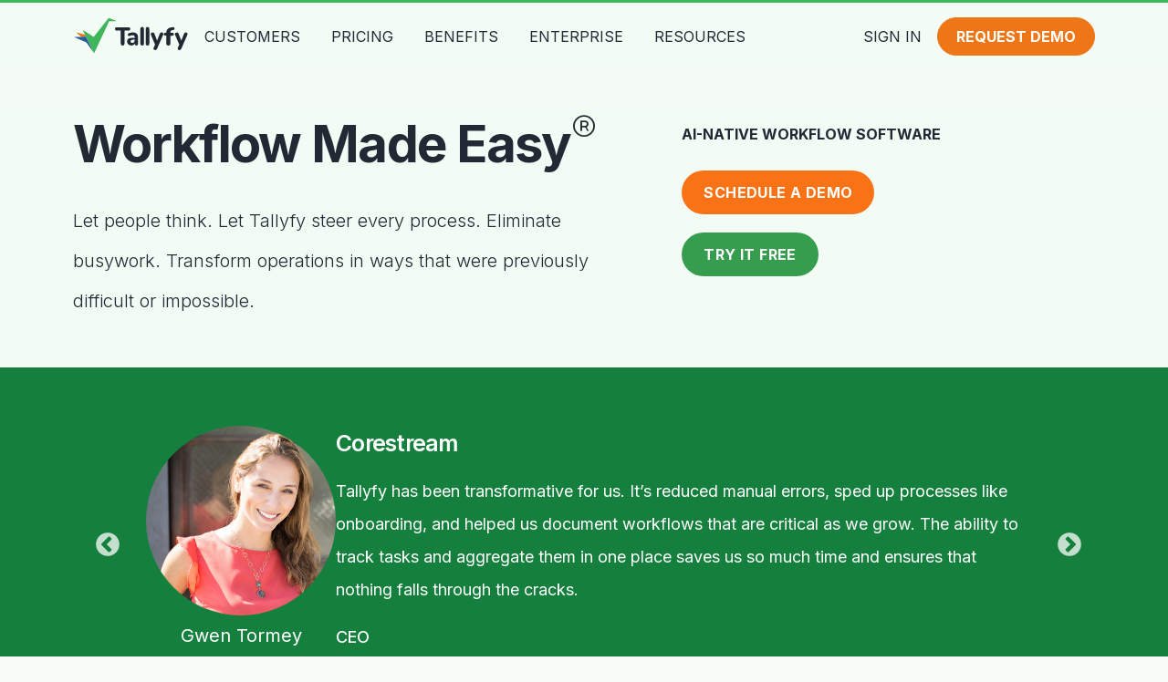

--- FILE ---
content_type: text/html; charset=utf-8
request_url: https://tallyfy.com/
body_size: 28906
content:
<!DOCTYPE html><html lang="en"><head><meta charSet="utf-8"/><meta name="viewport" content="width=device-width, initial-scale=1, maximum-scale=1"/><link rel="preload" href="https://tallyfy.com/_next/static/media/e4af272ccee01ff0-s.p.woff2" as="font" crossorigin="" type="font/woff2"/><link rel="stylesheet" href="https://tallyfy.com/_next/static/css/2ab2056b560cc5b3.css" data-precedence="next"/><link rel="stylesheet" href="https://tallyfy.com/_next/static/css/b23b5780e4be9657.css" data-precedence="next"/><link rel="stylesheet" href="https://tallyfy.com/_next/static/css/cf8957bbf097eb7f.css" data-precedence="next"/><link rel="stylesheet" href="https://tallyfy.com/_next/static/css/c1474091d6906227.css" data-precedence="next"/><link rel="stylesheet" href="https://tallyfy.com/_next/static/css/0e8d8ccd7261bd20.css" data-precedence="next"/><link rel="stylesheet" href="https://tallyfy.com/_next/static/css/0ce1a8c5ba70873a.css" data-precedence="next"/><link rel="stylesheet" href="https://tallyfy.com/_next/static/css/2d9ade0ce3795244.css" data-precedence="next"/><link rel="stylesheet" href="https://tallyfy.com/_next/static/css/14dd054530afcbbb.css" data-precedence="next"/><link rel="preload" as="script" fetchPriority="low" href="https://tallyfy.com/_next/static/chunks/webpack-2f2a394c51caf276.js"/><script src="https://tallyfy.com/_next/static/chunks/fd9d1056-031b2ee9cf075fe1.js" async=""></script><script src="https://tallyfy.com/_next/static/chunks/23-8c37f69b3e95fd7d.js" async=""></script><script src="https://tallyfy.com/_next/static/chunks/main-app-2e660ed0290f68c3.js" async=""></script><script src="https://tallyfy.com/_next/static/chunks/14-03edf17fbf9f2dc4.js" async=""></script><script src="https://tallyfy.com/_next/static/chunks/app/(pages)/layout-21e99a5b320c6f9f.js" async=""></script><script src="https://tallyfy.com/_next/static/chunks/245-abf8cad80c063906.js" async=""></script><script src="https://tallyfy.com/_next/static/chunks/809-99bcf583620a8a67.js" async=""></script><script src="https://tallyfy.com/_next/static/chunks/221-5b3126cb834149de.js" async=""></script><script src="https://tallyfy.com/_next/static/chunks/943-cc5d7cf00bd4c2a8.js" async=""></script><script src="https://tallyfy.com/_next/static/chunks/11-b2ea216db83ac977.js" async=""></script><script src="https://tallyfy.com/_next/static/chunks/app/(pages)/%5B...slug%5D/page-fdbf8031911b9af0.js" async=""></script><link rel="preload" href="https://www.googletagmanager.com/gtag/js?id=AW-921262107" as="script"/><meta name="theme-color" content="#3fb65b"/><title>Spectacular Workflow Management Software | Tallyfy</title><meta name="description" content="Tallyfy is AI-powered workflow management software that lets you automate processes, documents, SOP&#x27;s and approvals. It&#x27;s simple yet powerful"/><link rel="manifest" href="/manifest.json" crossorigin="use-credentials"/><meta name="keywords" content="workflow software"/><link rel="canonical" href="https://tallyfy.com/"/><link rel="shortcut icon" href="/images/favicon/favicon.svg" type="image/svg"/><link rel="icon" href="/images/favicon/favicon.svg" type="image/svg"/><link rel="icon" href="https://tallyfy.com/images/favicon/favicon.svg"/><link rel="apple-touch-icon" href="/images/favicon/favicon.svg" type="image/svg"/><link rel="icon" href="/images/favicon/favicon.svg" type="image/svg"/><meta name="next-size-adjust"/><script src="https://tallyfy.com/_next/static/chunks/polyfills-78c92fac7aa8fdd8.js" noModule=""></script><script data-cfasync="false" nonce="89b68990-5277-4784-8683-5420e68bedfb">try{(function(w,d){!function(j,k,l,m){if(j.zaraz)console.error("zaraz is loaded twice");else{j[l]=j[l]||{};j[l].executed=[];j.zaraz={deferred:[],listeners:[]};j.zaraz._v="5874";j.zaraz._n="89b68990-5277-4784-8683-5420e68bedfb";j.zaraz.q=[];j.zaraz._f=function(n){return async function(){var o=Array.prototype.slice.call(arguments);j.zaraz.q.push({m:n,a:o})}};for(const p of["track","set","debug"])j.zaraz[p]=j.zaraz._f(p);j.zaraz.init=()=>{var q=k.getElementsByTagName(m)[0],r=k.createElement(m),s=k.getElementsByTagName("title")[0];s&&(j[l].t=k.getElementsByTagName("title")[0].text);j[l].x=Math.random();j[l].w=j.screen.width;j[l].h=j.screen.height;j[l].j=j.innerHeight;j[l].e=j.innerWidth;j[l].l=j.location.href;j[l].r=k.referrer;j[l].k=j.screen.colorDepth;j[l].n=k.characterSet;j[l].o=(new Date).getTimezoneOffset();if(j.dataLayer)for(const t of Object.entries(Object.entries(dataLayer).reduce((u,v)=>({...u[1],...v[1]}),{})))zaraz.set(t[0],t[1],{scope:"page"});j[l].q=[];for(;j.zaraz.q.length;){const w=j.zaraz.q.shift();j[l].q.push(w)}r.defer=!0;for(const x of[localStorage,sessionStorage])Object.keys(x||{}).filter(z=>z.startsWith("_zaraz_")).forEach(y=>{try{j[l]["z_"+y.slice(7)]=JSON.parse(x.getItem(y))}catch{j[l]["z_"+y.slice(7)]=x.getItem(y)}});r.referrerPolicy="origin";r.src="/cdn-cgi/zaraz/s.js?z="+btoa(encodeURIComponent(JSON.stringify(j[l])));q.parentNode.insertBefore(r,q)};["complete","interactive"].includes(k.readyState)?zaraz.init():j.addEventListener("DOMContentLoaded",zaraz.init)}}(w,d,"zarazData","script");window.zaraz._p=async d$=>new Promise(ea=>{if(d$){d$.e&&d$.e.forEach(eb=>{try{const ec=d.querySelector("script[nonce]"),ed=ec?.nonce||ec?.getAttribute("nonce"),ee=d.createElement("script");ed&&(ee.nonce=ed);ee.innerHTML=eb;ee.onload=()=>{d.head.removeChild(ee)};d.head.appendChild(ee)}catch(ef){console.error(`Error executing script: ${eb}\n`,ef)}});Promise.allSettled((d$.f||[]).map(eg=>fetch(eg[0],eg[1])))}ea()});zaraz._p({"e":["(function(w,d){})(window,document)"]});})(window,document)}catch(e){throw fetch("/cdn-cgi/zaraz/t"),e;};</script></head><body class="__className_d82f48 __variable_d82f48 --font-awesome pb-20"><style type="text/css">
          :root {
            --maxSiteWidth: 1200px; 
                
      --bodyColor: #202934;
      
    --bodySize: 2.5rem;
    --bodySize-md: 2.5rem;
    --bodySize-lg: 2.5rem;
    --bodySize-xl: 2.5rem;
  
      
    --bodyWeight: 400;
    --bodyWeight-md: 400;
    --bodyWeight-lg: 400;
    --bodyWeight-xl: 400;
  
      
    --bodyLHeight: 1.5;
    --bodyLHeight-md: 1.5;
    --bodyLHeight-lg: 1.5;
    --bodyLHeight-xl: 1.5;
  
      
    --bodyLtSpace: -0.03em;
    --bodyLtSpace-md: -0.03em;
    --bodyLtSpace-lg: -0.03em;
    --bodyLtSpace-xl: -0.03em;
  
      
    --bodyMTop: ;
    --bodyMTop-md: ;
    --bodyMTop-lg: ;
    --bodyMTop-xl: ;
  
      
    --bodyMBottom: ;
    --bodyMBottom-md: ;
    --bodyMBottom-lg: ;
    --bodyMBottom-xl: ;
  
        
      --h1Color: #202934;
      
    --h1Size: 2.5rem;
    --h1Size-md: 3.5rem;
    --h1Size-lg: 3.5rem;
    --h1Size-xl: 3.5rem;
  
      
    --h1Weight: 500;
    --h1Weight-md: 500;
    --h1Weight-lg: 500;
    --h1Weight-xl: 500;
  
      
    --h1LHeight: 1.5;
    --h1LHeight-md: 1.5;
    --h1LHeight-lg: 1.5;
    --h1LHeight-xl: 1.5;
  
      
    --h1LtSpace: -0.03em;
    --h1LtSpace-md: -0.03em;
    --h1LtSpace-lg: -0.03em;
    --h1LtSpace-xl: -0.03em;
  
      
    --h1MTop: ;
    --h1MTop-md: ;
    --h1MTop-lg: ;
    --h1MTop-xl: ;
  
      
    --h1MBottom: ;
    --h1MBottom-md: ;
    --h1MBottom-lg: ;
    --h1MBottom-xl: ;
  
        
      --h2Color: #202934;
      
    --h2Size: 2rem;
    --h2Size-md: 2.5rem;
    --h2Size-lg: 2.5rem;
    --h2Size-xl: 2.5rem;
  
      
    --h2Weight: 500;
    --h2Weight-md: 500;
    --h2Weight-lg: 500;
    --h2Weight-xl: 500;
  
      
    --h2LHeight: 1.5;
    --h2LHeight-md: 1.5;
    --h2LHeight-lg: 1.5;
    --h2LHeight-xl: 1.5;
  
      
    --h2LtSpace: -0.03em;
    --h2LtSpace-md: -0.03em;
    --h2LtSpace-lg: -0.03em;
    --h2LtSpace-xl: -0.03em;
  
      
    --h2MTop: ;
    --h2MTop-md: ;
    --h2MTop-lg: ;
    --h2MTop-xl: ;
  
      
    --h2MBottom: 0.7em;
    --h2MBottom-md: 0.7em;
    --h2MBottom-lg: 0.7em;
    --h2MBottom-xl: 0.7em;
  
        
      --h3Color: #202934;
      
    --h3Size: 1.75rem;
    --h3Size-md: 1.75rem;
    --h3Size-lg: 1.75rem;
    --h3Size-xl: 1.75rem;
  
      
    --h3Weight: 500;
    --h3Weight-md: 500;
    --h3Weight-lg: 500;
    --h3Weight-xl: 500;
  
      
    --h3LHeight: 1.5;
    --h3LHeight-md: 1.5;
    --h3LHeight-lg: 1.5;
    --h3LHeight-xl: 1.5;
  
      
    --h3LtSpace: -0.03em;
    --h3LtSpace-md: -0.03em;
    --h3LtSpace-lg: -0.03em;
    --h3LtSpace-xl: -0.03em;
  
      
    --h3MTop: ;
    --h3MTop-md: ;
    --h3MTop-lg: ;
    --h3MTop-xl: ;
  
      
    --h3MBottom: ;
    --h3MBottom-md: ;
    --h3MBottom-lg: ;
    --h3MBottom-xl: ;
  
        
      --h4Color: #202934;
      
    --h4Size: 1.31rem;
    --h4Size-md: 1.31rem;
    --h4Size-lg: 1.31rem;
    --h4Size-xl: 1.31rem;
  
      
    --h4Weight: 500;
    --h4Weight-md: 500;
    --h4Weight-lg: 500;
    --h4Weight-xl: 500;
  
      
    --h4LHeight: 1.5;
    --h4LHeight-md: 1.5;
    --h4LHeight-lg: 1.5;
    --h4LHeight-xl: 1.5;
  
      
    --h4LtSpace: -0.03em;
    --h4LtSpace-md: -0.03em;
    --h4LtSpace-lg: -0.03em;
    --h4LtSpace-xl: -0.03em;
  
      
    --h4MTop: 2rem;
    --h4MTop-md: 2rem;
    --h4MTop-lg: 2rem;
    --h4MTop-xl: 2rem;
  
      
    --h4MBottom: 1rem;
    --h4MBottom-md: 1rem;
    --h4MBottom-lg: 1rem;
    --h4MBottom-xl: 1rem;
  
        
      --h5Color: #202934;
      
    --h5Size: 0.875rem;
    --h5Size-md: 1rem;
    --h5Size-lg: 1rem;
    --h5Size-xl: 1rem;
  
      
    --h5Weight: 500;
    --h5Weight-md: 500;
    --h5Weight-lg: 500;
    --h5Weight-xl: 500;
  
      
    --h5LHeight: 1.5;
    --h5LHeight-md: 1.5;
    --h5LHeight-lg: 1.5;
    --h5LHeight-xl: 1.5;
  
      
    --h5LtSpace: -0.03em;
    --h5LtSpace-md: -0.03em;
    --h5LtSpace-lg: -0.03em;
    --h5LtSpace-xl: -0.03em;
  
      
    --h5MTop: 2rem;
    --h5MTop-md: 2rem;
    --h5MTop-lg: 2rem;
    --h5MTop-xl: 2rem;
  
      
    --h5MBottom: 1rem;
    --h5MBottom-md: 1rem;
    --h5MBottom-lg: 1rem;
    --h5MBottom-xl: 1rem;
  
        
      --h6Color: #202934;
      
    --h6Size: 14px;
    --h6Size-md: 16px;
    --h6Size-lg: 16px;
    --h6Size-xl: 16px;
  
      
    --h6Weight: 500;
    --h6Weight-md: 500;
    --h6Weight-lg: 500;
    --h6Weight-xl: 500;
  
      
    --h6LHeight: 1.393;
    --h6LHeight-md: 1.393;
    --h6LHeight-lg: 1.393;
    --h6LHeight-xl: 1.393;
  
      
    --h6LtSpace: -0.03em;
    --h6LtSpace-md: -0.03em;
    --h6LtSpace-lg: -0.03em;
    --h6LtSpace-xl: -0.03em;
  
      
    --h6MTop: 2rem;
    --h6MTop-md: 2rem;
    --h6MTop-lg: 2rem;
    --h6MTop-xl: 2rem;
  
      
    --h6MBottom: 21px;
    --h6MBottom-md: 21px;
    --h6MBottom-lg: 21px;
    --h6MBottom-xl: 21px;
  
    
            </style><!--$--><div class="wp-dynamic-content"><script type="application/ld+json">{"@context":"https://schema.org","@graph":[{"@type":"WebPage","@id":"https://tallyfy.com/","url":"https://tallyfy.com/","name":"Spectacular Workflow Management Software | Tallyfy","isPartOf":{"@id":"https://tallyfy.com/#website"},"about":{"@id":"https://tallyfy.com/#organization"},"primaryImageOfPage":{"@id":"https://tallyfy.com/#primaryimage"},"image":{"@id":"https://tallyfy.com/#primaryimage"},"thumbnailUrl":"https://tallyfy.com/wp-content/uploads/love-right.png","datePublished":"2013-02-18T15:35:46+00:00","dateModified":"2025-10-13T16:02:17+00:00","description":"Tallyfy is AI-powered workflow management software that lets you automate processes, documents, SOP's and approvals. It's simple yet powerful","breadcrumb":{"@id":"https://tallyfy.com/#breadcrumb"},"inLanguage":"en-US","potentialAction":[{"@type":"ReadAction","target":["https://tallyfy.com/"]}]},{"@type":"ImageObject","inLanguage":"en-US","@id":"https://tallyfy.com/#primaryimage","url":"https://tallyfy.com/wp-content/uploads/love-right.png","contentUrl":"https://tallyfy.com/wp-content/uploads/love-right.png","width":307,"height":307},{"@type":"WebSite","@id":"https://tallyfy.com/#website","url":"https://tallyfy.com/","name":"Tallyfy","description":"The Stunning &amp; Easy Way To Run Your Workflows Better","publisher":{"@id":"https://tallyfy.com/#organization"},"inLanguage":"en-US"},{"@type":"Organization","@id":"https://tallyfy.com/#organization","name":"Tallyfy","url":"https://tallyfy.com/","logo":{"@type":"ImageObject","inLanguage":"en-US","@id":"https://tallyfy.com/#/schema/logo/image/","url":"https://tallyfy.com/wp-content/uploads/2014/10/logo.png","contentUrl":"https://tallyfy.com/wp-content/uploads/2014/10/logo.png","width":227,"height":71,"caption":"Tallyfy"},"image":{"@id":"https://tallyfy.com/#/schema/logo/image/"},"sameAs":["https://www.facebook.com/tallyfy","https://x.com/tallyfy","https://www.linkedin.com/company/tallyfy/","https://www.reddit.com/r/tallyfy/"]},{"@type":"BreadcrumbList","@id":"https://tallyfy.com/#breadcrumb","itemListElement":[{"@type":"ListItem","position":1,"item":{"@id":"https://tallyfy.com/","name":"Spectacular Workflow Management Software | Tallyfy"}}]}]}</script></div><header class="header mainHeader_hasTopBorder__yMHbj  mainHeader_container__ZSZya"><div class=" header_container__ehUjg"><a class="header_logo__ZTwbM" aria-label="Tallyfy Home page" href="/"><svg version="1.1" xmlns="http://www.w3.org/2000/svg" width="3.16667em" height="1em" viewBox="0 0 2432 768" class="w-auto h-10"><path fill="#ee7616" d="M273.77 409.193l-96.574 1.049-100.773-81.877c-9.448-7.349-7.349-10.497 4.199-8.398l173.204 45.138 19.945 44.088z"></path><path fill="#2e5c9b" d="M310.51 483.723l-36.74-74.53-96.574 1.049-138.563 2.099c-11.546 0-12.597 4.199-2.099 8.398l243.535 108.121 163.756 225.689-133.314-270.827z"></path><path fill="#3fb65b" d="M444.874 755.6v0 0z"></path><path fill="#3fb65b" d="M902.551 72.234l-153.259-59.834-314.915 399.943-215.192-139.612c-9.448-6.298-13.646-3.149-8.398 7.348l62.983 129.115 36.74 74.53 133.314 271.877 83.978-180.551 231.988-495.466h140.663c11.546 0 12.597-3.149 2.099-7.349z"></path><path fill="#202934" d="M1042.162 593.943c-12.597 0-22.044-4.199-29.392-11.546-6.298-7.348-10.497-17.846-10.497-31.492v-271.877h-88.177c-10.497 0-17.846-3.149-24.143-9.448-5.249-6.298-8.398-14.696-8.398-25.193 0-11.546 3.149-19.945 8.398-25.193 5.248-6.298 13.646-8.398 24.143-8.398h254.032c10.497 0 17.846 3.149 24.143 8.398 5.249 6.298 8.398 14.696 8.398 25.193s-3.149 18.895-8.398 25.193c-5.249 6.298-13.646 9.448-24.143 9.448h-88.177v272.927c0 13.646-3.149 24.143-9.448 31.492s-15.745 10.497-28.342 10.497z"></path><path fill="#202934" d="M1229.013 593.943c-17.845 0-33.591-4.199-48.286-11.546s-25.193-17.846-33.591-30.442c-8.398-12.597-11.546-27.293-11.546-44.088 0-18.895 4.199-34.64 13.646-46.188s24.143-18.895 45.138-24.143c20.994-5.249 48.286-7.349 82.928-7.349h17.846v41.989h-17.846c-16.795 0-30.442 1.049-40.94 3.149s-17.845 5.249-22.044 9.448c-4.199 4.199-6.298 11.546-6.298 18.895 0 10.497 3.149 17.845 9.448 25.193 6.298 6.298 15.745 9.448 28.342 9.448 9.448 0 17.846-2.099 25.193-7.349s13.646-11.546 17.846-19.945c4.199-8.398 6.298-17.845 6.298-28.342v-61.933c0-15.746-3.149-27.292-10.497-33.591-6.298-6.298-17.846-9.448-33.591-9.448-9.448 0-18.895 1.049-29.392 3.149s-22.044 6.298-34.64 11.546c-7.349 3.149-13.646 4.199-19.945 2.099-5.248-2.099-10.497-5.249-12.597-10.497-3.149-5.249-4.199-10.497-4.199-16.796s2.099-12.597 5.248-17.845c3.149-6.298 8.398-10.497 16.795-13.646 15.745-6.298 30.442-11.546 44.088-13.646s26.243-4.199 37.789-4.199c25.193 0 46.188 4.199 62.983 12.597s28.342 19.945 36.74 36.74c8.398 16.796 12.597 37.79 12.597 64.033v120.718c0 13.646-3.149 23.094-9.448 30.442s-14.696 10.497-26.243 10.497c-11.546 0-19.945-3.149-26.243-10.497s-9.448-17.846-9.448-30.442v-3.149c-2.099 7.349-3.149 10.497-9.448 17.846-6.298 8.398-14.696 15.745-25.193 19.945-7.349 5.249-18.895 7.348-31.492 7.348z"></path><path fill="#202934" d="M1478.846 213.946c-2.099-2.099-5.249-4.199-8.398-6.298-5.249-3.149-11.546-4.199-18.895-4.199-12.597 0-22.044 3.149-28.342 10.497s-9.448 16.796-9.448 30.442v307.567c0 13.646 3.149 24.143 9.448 31.492s15.745 10.497 28.342 10.497c7.349 0 13.646-1.049 18.895-4.199 3.149-2.099 6.298-4.199 8.398-6.298 6.298-7.348 9.448-16.795 9.448-31.492v-306.517c0-13.646-3.149-24.143-9.448-31.492z"></path><path fill="#202934" d="M1592.215 213.946c-2.099-2.099-5.249-4.199-8.398-6.298-5.249-3.149-11.546-4.199-18.895-4.199-12.597 0-22.044 3.149-28.342 10.497s-9.448 16.796-9.448 30.442v307.567c0 13.646 3.149 24.143 9.448 31.492s15.745 10.497 28.342 10.497c7.349 0 13.646-1.049 18.895-4.199 3.149-2.099 6.298-4.199 8.398-6.298 6.298-7.348 9.448-16.795 9.448-31.492v-306.517c0-13.646-3.149-24.143-9.448-31.492z"></path><path fill="#202934" d="M1723.429 689.468c-9.448 0-16.795-2.099-23.094-7.348s-9.448-11.546-10.497-19.945c-1.049-8.398 0-16.796 4.199-25.193l28.343-62.983-86.077-202.595c-3.149-9.448-4.199-17.845-3.149-26.243s5.249-14.696 11.546-18.895c6.298-5.248 15.746-7.349 27.292-7.349 9.448 0 16.795 2.099 23.094 6.298s11.546 12.597 15.745 25.193l53.535 139.613 55.635-140.663c5.249-12.597 10.497-20.994 16.795-25.193s14.696-6.298 25.193-6.298c9.448 0 16.795 2.099 22.044 7.349s8.398 11.546 10.497 18.895c1.049 8.398 0 16.796-4.199 26.243l-123.866 286.573c-5.249 12.597-11.546 19.945-17.845 25.193-7.349 5.249-15.746 7.349-25.193 7.349z"></path><path fill="#202934" d="M2231.493 689.468c-9.448 0-16.795-2.099-23.094-7.348s-9.448-11.546-10.497-19.945c-1.049-8.398 0-16.796 4.199-25.193l28.343-62.983-86.077-201.546c-3.149-9.448-4.199-17.846-3.149-26.243s5.249-14.696 11.546-18.895c6.298-5.248 15.745-7.349 27.292-7.349 9.448 0 16.796 2.099 23.094 6.298s11.546 12.597 15.745 25.193l53.535 139.612 55.635-140.662c5.249-12.597 10.497-20.994 16.795-25.193s14.696-6.298 25.193-6.298c9.448 0 16.796 2.099 22.044 7.349s8.398 11.546 10.497 18.895c1.049 8.398 0 16.796-4.199 26.243l-123.866 286.574c-5.249 12.597-11.546 19.945-17.845 25.193-7.349 4.199-15.745 6.298-25.193 6.298z"></path><path fill="#202934" d="M2000.554 593.943c-13.646 0-24.143-3.149-31.492-10.497s-10.497-17.846-10.497-30.442v-166.905h-19.945c-10.497 0-18.895-3.149-24.143-8.398s-8.398-12.597-8.398-22.044c0-10.497 3.149-17.845 8.398-23.094s13.646-7.348 24.143-7.348h19.945c0-38.84 9.448-61.933 29.392-80.828s49.337-30.442 88.177-34.64l17.845-2.099c9.448-1.049 17.845 1.049 23.094 4.199s9.448 8.398 11.546 13.646c2.099 5.248 2.099 11.546 1.049 17.845s-3.149 11.546-7.348 15.745c-4.199 4.199-9.448 7.349-15.746 7.349l-7.348 1.049c-19.945 1.049-34.64 6.298-43.038 13.646s-12.597 19.945-12.597 35.691v9.448h39.889c10.497 0 18.895 2.099 24.143 7.349s8.398 12.597 8.398 23.094c0 9.448-3.149 16.796-8.398 22.044s-13.646 8.398-24.143 8.398h-39.889v166.905c-1.049 26.243-14.696 39.889-43.038 39.889z"></path></svg></a><div class="header_menus___zhjt"><div class="mainmenu_container__OBwyX undefined " id="menu-left"><a title="Customer Reviews" aria-label="CUSTOMERS page" class="mainmenu_item__F_qJg " id="cG9zdDozODA2MQ==" href="/customers/">CUSTOMERS</a><a title="Pricing" aria-label="PRICING page" class="mainmenu_item__F_qJg " id="cG9zdDozODA2Mg==" href="/pricing/">PRICING</a><a title="Return on Investment" aria-label="BENEFITS page" class="mainmenu_item__F_qJg " id="cG9zdDozODk4Mw==" href="/return-on-investment/">BENEFITS</a><a title="Enterprise Workflow Management Software" aria-label="ENTERPRISE page" class="mainmenu_item__F_qJg " id="cG9zdDozODA2Mw==" href="/solutions/enterprise-workflow-management-software/">ENTERPRISE</a><a title="Product manual and other resources" aria-label="RESOURCES page" class="mainmenu_item__F_qJg " id="cG9zdDozOTAzOA==" href="/products/pro/">RESOURCES</a></div><div class="mainmenu_container__OBwyX mainmenu_right__FVgrl " id="menu-right"><a title="Have an account? Sign in" aria-label="SIGN IN page" class="mainmenu_item__F_qJg header-auth right " id="header-top-auth" href="https://go.tallyfy.com?utm_medium=website&amp;utm_source=main_menu">SIGN IN</a><a title="Get a fully tailored demo with our workflow experts" aria-label="REQUEST DEMO page" class="mainmenu_item__F_qJg header-cta universal-signup-cta right  round mainmenu_orange__hLViR mainmenu_button__cjQ4C mainmenu_round__wc3Rm header-top-cta-label" id="header-top-cta" href="/booking/">REQUEST DEMO</a></div><nav class="mobile_mobileNav__Aftlp " style="height:100vh;width:0px"><div class="mobile_background__Us_uw" style="transform:translateX(-1000px) translateZ(0)"></div><button class="mobile_navToggler__icuHQ" aria-label="Navigation Toggler"><svg width="28" height="28" viewBox="0 0 23 23"><path fill="transparent" stroke-width="3" stroke="currentColor" stroke-linecap="round" d="M 2 2.5 L 20 2.5"></path><path fill="transparent" stroke-width="3" stroke="currentColor" stroke-linecap="round" d="M 2 9.423 L 20 9.423" opacity="1"></path><path fill="transparent" stroke-width="3" stroke="currentColor" stroke-linecap="round" d="M 2 16.346 L 20 16.346"></path></svg></button><ul class="mobile_navList__cNYUx"><li id="cG9zdDoyNzkyNg==" class="navLi" tabindex="0" style="opacity:0;transform:translateX(-50px) translateZ(0)"><a class="mobile_navitem__wDzOq" title="Home" href="https://tallyfy.com">Home</a></li><li id="cG9zdDoyNDcxMA==" class="navLi" tabindex="0" style="opacity:0;transform:translateX(-50px) translateZ(0)"><a class="mobile_navitem__wDzOq" title="Book a demo" href="https://tallyfy.com/booking/">Book a demo</a></li><li id="cG9zdDozODkzMQ==" class="navLi" tabindex="0" style="opacity:0;transform:translateX(-50px) translateZ(0)"><a class="mobile_navitem__wDzOq" title="Enterprise Workflow" href="https://tallyfy.com/solutions/enterprise-workflow-management-software/">Enterprise Workflow</a></li><li id="cG9zdDozMzQ3Ng==" class="navLi" tabindex="0" style="opacity:0;transform:translateX(-50px) translateZ(0)"><a class="mobile_navitem__wDzOq" title="Pricing" href="https://tallyfy.com/pricing/">Pricing</a></li><li id="cG9zdDoyMTgxMQ==" class="navLi" tabindex="0" style="opacity:0;transform:translateX(-50px) translateZ(0)"><a class="mobile_navitem__wDzOq" title="Customers" href="/customers/">Customers</a></li><li id="cG9zdDozNjMwOQ==" class="navLi" tabindex="0" style="opacity:0;transform:translateX(-50px) translateZ(0)"><a class="mobile_navitem__wDzOq" title="Solutions" href="https://tallyfy.com/solutions/">Solutions</a></li><li id="cG9zdDozNjQzMg==" class="navLi" tabindex="0" style="opacity:0;transform:translateX(-50px) translateZ(0)"><a class="mobile_navitem__wDzOq" title="Comparisons" href="https://tallyfy.com/differences/">Comparisons</a></li><li id="cG9zdDoyNzgxMA==" class="navLi" tabindex="0" style="opacity:0;transform:translateX(-50px) translateZ(0)"><a class="mobile_navitem__wDzOq" title="Product Manuals" href="https://tallyfy.com/products/">Product Manuals</a></li><li id="cG9zdDozMzUzOA==" class="navLi" tabindex="0" style="opacity:0;transform:translateX(-50px) translateZ(0)"><a class="mobile_navitem__wDzOq" title="Blog" href="https://tallyfy.com/blog/">Blog</a></li><li id="cG9zdDoyNzgxMg==" class="navLi" tabindex="0" style="opacity:0;transform:translateX(-50px) translateZ(0)"><a class="mobile_navitem__wDzOq" title="Security &amp; Legal" href="https://tallyfy.com/legal/compliance-security/">Security &amp; Legal</a></li></ul></nav></div></div><div class="progressBar_item___AJ18" style="transform:scaleX(0) translateZ(0)"></div></header><div class="pt-10"></div><main class="main_container__pJwyi bodyContainer site-body single type-page"><div class="wp-dynamic-content"><div class="row md_pb_4 pb_3"><div class="seven columns mr_2 "><h1 class="font_bold">Workflow Made Easy<sup class="font_extralight">®</sup></h1><div class="spacer" id="spacer_6934b012c336e"><style>#spacer_6934b012c336e{margin-top:20px;}@media (max-width: 640px) {#spacer_6934b012c336e{margin-top:15px;}}</style></div><p class="lead mb_1 text_xl font_light">
Let people think. Let Tallyfy steer every process. Eliminate busywork. Transform operations in ways that were previously difficult or impossible. 
</p><div class="spacer" id="spacer_6934b012c3383"><style>#spacer_6934b012c3383{margin-top:10px;}@media (max-width: 640px) {#spacer_6934b012c3383{margin-top:10px;}}</style></div></div><div class="five columns "><div class="spacer" id="spacer_6934b012c3413"><style>#spacer_6934b012c3413{margin-top:15px;}@media (max-width: 640px) {#spacer_6934b012c3413{margin-top:15px;}}</style></div><p class="font_bold">AI-NATIVE WORKFLOW SOFTWARE <span id="localize-benefit-line">with a <span id="country-discount"></span> lifetime <a title="discount" aria-label="discount" target="_blank" rel="noopener" href="/pricing/fair-price-guarantee/">discount</a> for <span id="country-name"></span></span></p><div class="spacer" id="spacer_6934b012c341f"><style>#spacer_6934b012c341f{margin-top:10px;}@media (max-width: 640px) {#spacer_6934b012c341f{margin-top:10px;}}</style></div><div><a class="tfy-btn tfy-btn-warning body-button-cta mailchimp_email_sub_schedule_demo universal-demo-cta" title=" SCHEDULE A DEMO " aria-label=" SCHEDULE A DEMO " href="/booking/"> SCHEDULE A DEMO </a></div><div class="spacer" id="spacer_6934b012c3428"><style>#spacer_6934b012c3428{margin-top:20px;}@media (max-width: 640px) {#spacer_6934b012c3428{margin-top:15px;}}</style></div><div><a class="tfy-btn tfy-btn-primary body-button-cta universal-signup-cta" title=" TRY IT FREE " aria-label=" TRY IT FREE " href="/start/"> TRY IT FREE </a></div><div class="spacer" id="spacer_6934b012c3430"><style>#spacer_6934b012c3430{margin-top:10px;}@media (max-width: 640px) {#spacer_6934b012c3430{margin-top:15px;}}</style></div></div></div><div class="spacer" id="spacer_6934b012c344a"><style>#spacer_6934b012c344a{margin-top:25px;}@media (max-width: 640px) {#spacer_6934b012c344a{margin-top:20px;}}</style></div><div class="testimonial-carousel" data-testimonials="[{&quot;customer_name&quot;:&quot;Gwen Tormey&quot;,&quot;title&quot;:&quot;Corestream&quot;,&quot;cover_image&quot;:&quot;\/wp-content\/uploads\/Gwen-Tormey.jpg&quot;,&quot;content&quot;:&quot;Tallyfy has been transformative for us. It\u2019s reduced manual errors, sped up processes like onboarding, and helped us document workflows that are critical as we grow. The ability to track tasks and aggregate them in one place saves us so much time and ensures that nothing falls through the cracks.&quot;,&quot;role&quot;:&quot;CEO&quot;},{&quot;customer_name&quot;:&quot;Karen Finnin&quot;,&quot;title&quot;:&quot;Online Physio&quot;,&quot;cover_image&quot;:&quot;\/wp-content\/uploads\/Karen-Finnin-41-copy.jpg&quot;,&quot;content&quot;:&quot;Tallyfy is a very reliable way to delegate and track tasks with confidence. It has taken the guesswork out of the equation and has helped our team focus on delivering a service within deadlines. Thank you for making my life much easier!&quot;,&quot;role&quot;:&quot;Physiotherapist &amp; Director&quot;},{&quot;customer_name&quot;:&quot;Lewis Marty&quot;,&quot;title&quot;:&quot;Simploy&quot;,&quot;cover_image&quot;:&quot;\/wp-content\/uploads\/LEWIS-Simploy.jpeg&quot;,&quot;content&quot;:&quot;Tallyfy transformed how we manage client onboarding and policy renewals. It eliminated inefficiencies, reduced meeting times from hours to minutes, and helped us avoid costly penalties by automating key processes. We now have full visibility over tasks, and I no longer need to chase down updates\u2014it\u2019s all right there&quot;,&quot;role&quot;:&quot;Business Development Director&quot;},{&quot;customer_name&quot;:&quot;Evan Davis&quot;,&quot;title&quot;:&quot;Alexandria Transit System&quot;,&quot;cover_image&quot;:&quot;\/wp-content\/uploads\/Evan-Davis-DASH.jpg&quot;,&quot;content&quot;:&quot;A paper-based approval for critical purchases could take a couple of days before if someone was waiting for a director to be available for a signature.  Now approvals are often completed in minutes.&quot;,&quot;role&quot;:&quot;Director of Finance&quot;},{&quot;customer_name&quot;:&quot;Kasim Aslam&quot;,&quot;title&quot;:&quot;A Google Ads Agency&quot;,&quot;cover_image&quot;:&quot;\/wp-content\/uploads\/kasim-asam-profile.jpeg&quot;,&quot;content&quot;:&quot;Our clients and team sail through the Tallyfy process \u2013 there is no need for clients to log in, there is one link for everything they need to do, everything saves in real-time \u2013 it all works incredibly well! I can\u2019t imagine scaling our agency without Tallyfy&quot;,&quot;role&quot;:&quot;Sol8&quot;},{&quot;customer_name&quot;:&quot;Julie Trelstad&quot;,&quot;title&quot;:&quot;Julie Ink&quot;,&quot;cover_image&quot;:&quot;\/wp-content\/uploads\/Julie-trelstad.jpg&quot;,&quot;content&quot;:&quot;It used to take us two days to run monthly client campaigns, now, with the help of Tallyfy, we complete them in just a few hours!&quot;,&quot;role&quot;:&quot;Book Publisher&quot;},{&quot;customer_name&quot;:&quot;Kim Berzack&quot;,&quot;title&quot;:&quot;West Community Credit Union&quot;,&quot;cover_image&quot;:&quot;\/wp-content\/uploads\/Kim-Berzack.png&quot;,&quot;content&quot;:&quot;Tallyfy has revolutionized how we manage our marketing projects at West Community Credit Union. It allows us to quickly launch tailored campaigns and track every moving part, ensuring nothing falls through the cracks. The ease of creating flexible, repeatable processes has saved us significant time and improved team collaboration.&quot;,&quot;role&quot;:&quot;Marketing&quot;},{&quot;customer_name&quot;:&quot;Andrew Hurrell&quot;,&quot;title&quot;:&quot;Get Customers Fast&quot;,&quot;cover_image&quot;:&quot;\/wp-content\/uploads\/Andrew.png&quot;,&quot;content&quot;:&quot;We can finally delegate work with confidence and focus on growing the business.&quot;,&quot;role&quot;:&quot;Director&quot;},{&quot;customer_name&quot;:&quot;Hanka Hanga&quot;,&quot;title&quot;:&quot;The Mindset Institute&quot;,&quot;cover_image&quot;:&quot;\/wp-content\/uploads\/Hanka-Hanga-portrait.jpg&quot;,&quot;content&quot;:&quot;Tallyfy is intuitive, fun and visually appealing. We can quickly gather every detail we need from our client in order to finish it on time. All the documents, specific details and comments are in one place.&quot;,&quot;role&quot;:&quot;Co-founder&quot;},{&quot;customer_name&quot;:&quot;Tom Lewis&quot;,&quot;title&quot;:&quot;Cowork Inc.&quot;,&quot;cover_image&quot;:&quot;\/wp-content\/uploads\/Tom-Lewis.png&quot;,&quot;content&quot;:&quot;It takes a very short time to learn and use. We are much more confident that nothing is getting missed with our new member setup process. And more importantly, Tallyfy has allowed us more time to focus on our member experience and less time worrying about admin.&quot;,&quot;role&quot;:&quot;Operator&quot;}]"></div><div class="spacer" id="spacer_6934b012c9041"><style>#spacer_6934b012c9041{margin-top:55px;}@media (max-width: 640px) {#spacer_6934b012c9041{margin-top:20px;}}</style></div><div class="row "><div class="three columns "><div class="tfy-img-effect tfy-img-effect-green"><picture><source srcSet="https://tallyfy.com/wp-content/uploads/love-right-300x300.png" media="(max-width: 300px) "/><source srcSet="https://tallyfy.com/wp-content/uploads/love-right-150x150.png" media="(max-width: 150px) "/><source srcSet="https://tallyfy.com/wp-content/uploads/love-right-120x120.png" media="(max-width: 120px) "/><img id="sSat Dec 06 2025 22:37:08 GMT+0000 (Coordinated Universal Time)Sat Dec 06 2025 22:37:11 GMT+0000 (Coordinated Universal Time)" loading="lazy" srcSet="https://tallyfy.com/wp-content/uploads/love-right.png 307w,https://tallyfy.com/wp-content/uploads/love-right-300x300.png 300w,https://tallyfy.com/wp-content/uploads/love-right-150x150.png 150w,https://tallyfy.com/wp-content/uploads/love-right-120x120.png 120w," src="https://tallyfy.com/wp-content/uploads/love-right.png" class="wp_text_center__P36q_ wp_mx_auto__Re_id size-full tfy-img-effect-green" alt="People singing deep and meaningful songs becuse their work sucks far less with Tallyfy" width="307" height="307"/></picture></div></div><div class="six columns mr_2 ml_2 "><h2 class="text_center font_bold">People ❤️ Tallyfy</h2><p class="lead text_xl font_light text_center">Simple for everyone. Robust for champs.</p></div><div class="three columns "><div class="tfy-img-effect tfy-img-effect-orange"><picture><source srcSet="https://tallyfy.com/wp-content/uploads/love-left-300x300.png" media="(max-width: 300px) "/><source srcSet="https://tallyfy.com/wp-content/uploads/love-left-150x150.png" media="(max-width: 150px) "/><source srcSet="/wp-content/uploads/love-left-120x120.png" media="(max-width: 120px) "/><img id="sSat Dec 06 2025 22:37:08 GMT+0000 (Coordinated Universal Time)Sat Dec 06 2025 22:37:11 GMT+0000 (Coordinated Universal Time)" loading="lazy" srcSet="https://tallyfy.com/wp-content/uploads/love-left.png 307w,https://tallyfy.com/wp-content/uploads/love-left-300x300.png 300w,https://tallyfy.com/wp-content/uploads/love-left-150x150.png 150w,/wp-content/uploads/love-left-120x120.png 120w," src="https://tallyfy.com/wp-content/uploads/love-left.png" class="wp_text_center__P36q_ wp_mx_auto__Re_id size-full tfy-img-effect-orange" alt="People singing deep and meaningful songs becuse their work sucks far less with Tallyfy" width="307" height="307"/></picture></div></div></div><div class="spacer" id="spacer_6934b012c90da"><style>#spacer_6934b012c90da{margin-top:100px;}@media (max-width: 640px) {#spacer_6934b012c90da{margin-top:25px;}}</style></div><div class="row md_pb_4 pb_3"><div class="four columns mr_1 "><h3>Easy Documenting</h3><p class="lead text_xl font_light">Eliminate flowcharts and docs that nobody looks at. Ensure there’s one controlled process that’s not just for reading – you can run it too.</p></div><div class="four columns mr_1 "><h3>Clear Accountability</h3><p class="lead text_xl font_light">Set and forget tasks and approvals. Automate reminders. Run processes without thinking or busywork. Structure data collection.</p></div><div class="four columns mr_1 "><h3>Effortless Precision</h3><p class="lead text_xl font_light">Capture every detail with simple if-this-then-that automations. See the real-time status of any workflow. Assign tasks to people and AI.</p></div></div><div class="spacer" id="spacer_6934b012c9123"><style>#spacer_6934b012c9123{margin-top:140px;}@media (max-width: 640px) {#spacer_6934b012c9123{margin-top:80px;}}</style></div><h2 class="text_center font_bold">How Tallyfy works</h2><div class="spacer" id="spacer_6934b012c912c"><style>#spacer_6934b012c912c{margin-top:30px;}@media (max-width: 640px) {#spacer_6934b012c912c{margin-top:15px;}}</style></div><div class="row md_pb_4 pb_3"><div class="three columns mr_1 "><h3 class="font_bold">Easy – 1, 2, 3</h3><h2 class="font_bold">1. Document</h2><p class="text_lg font_light">Create via AI</p><p class="text_lg font_light">Upload your doc</p><h2 class="font_bold">2. Track</h2><p class="text_lg font_light">Real-time status</p><p class="text_lg font_light">Eliminate busywork</p><h2 class="font_bold">3. Improve</h2><p class="text_lg font_light">Assign tasks to AI</p><p class="text_lg font_light">Continuosly improve</p><div class="spacer" id="spacer_6934b012c91b8"><style>#spacer_6934b012c91b8{margin-top:10px;}@media (max-width: 640px) {#spacer_6934b012c91b8{margin-top:5px;}}</style></div></div><div class="nine columns "><picture><source srcSet="https://tallyfy.com/wp-content/uploads/tyfy-hero-home-300x270.png" media="(max-width: 300px) "/><source srcSet="https://tallyfy.com/wp-content/uploads/tyfy-hero-home-1024x922.png" media="(max-width: 1024px) "/><source srcSet="https://tallyfy.com/wp-content/uploads/tyfy-hero-home-150x135.png" media="(max-width: 150px) "/><source srcSet="https://tallyfy.com/wp-content/uploads/tyfy-hero-home-500x500.png" media="(max-width: 500px) "/><source srcSet="https://tallyfy.com/wp-content/uploads/tyfy-hero-home-920x828.png" media="(max-width: 920px) "/><source srcSet="https://tallyfy.com/wp-content/uploads/tyfy-hero-home-120x120.png" media="(max-width: 120px) "/><img id="sSat Dec 06 2025 22:37:08 GMT+0000 (Coordinated Universal Time)Sat Dec 06 2025 22:37:12 GMT+0000 (Coordinated Universal Time)" loading="lazy" srcSet="https://tallyfy.com/wp-content/uploads/tyfy-hero-home.png 1275w,https://tallyfy.com/wp-content/uploads/tyfy-hero-home-300x270.png 300w,https://tallyfy.com/wp-content/uploads/tyfy-hero-home-1024x922.png 1024w,https://tallyfy.com/wp-content/uploads/tyfy-hero-home-150x135.png 150w,https://tallyfy.com/wp-content/uploads/tyfy-hero-home-500x500.png 500w,https://tallyfy.com/wp-content/uploads/tyfy-hero-home-920x828.png 920w,https://tallyfy.com/wp-content/uploads/tyfy-hero-home-120x120.png 120w," src="https://tallyfy.com/wp-content/uploads/tyfy-hero-home.png" class="wp_text_center__P36q_ wp_mx_auto__Re_id size-full" alt="Track all your workflows beautifully - on Tallyfy" width="1275" height="1148"/></picture></div></div><div class="spacer" id="spacer_6934b012c91cf"><style>#spacer_6934b012c91cf{margin-top:180px;}@media (max-width: 640px) {#spacer_6934b012c91cf{margin-top:90px;}}</style></div><h2 class="text_center font_bold">Watch this demo video</h2><div class="spacer" id="spacer_6934b012c91d5"><style>#spacer_6934b012c91d5{margin-top:60px;}@media (max-width: 640px) {#spacer_6934b012c91d5{margin-top:25px;}}</style></div><div class="row centered"><div class="twelve columns "><div data-vimeo-url="https://player.vimeo.com/video/251707647" style="max-width:100%" id="vi-251707647" data-video="251707647" data-lazy="false" data-title="Tallyfy Pro - A Demo" class="video-container cursor-pointer vimeo"><img alt="Tallyfy Pro - A Demo" title="Tallyfy Pro - A Demo" loading="lazy" decoding="async" data-nimg="fill" class="z-0 border" style="position:absolute;height:100%;width:100%;left:0;top:0;right:0;bottom:0;object-fit:contain;color:transparent" src="https://i.vimeocdn.com/filter/overlay?src0=https%3A%2F%2Fi.vimeocdn.com%2Fvideo%2F1866121862-f58222e8dac8865becc5f3a95f9e455542e319e95f9cd275bcbf402f0a78c31d-d_720x405%3Fregion%3Dus&amp;src1=http%3A%2F%2Ff.vimeocdn.com%2Fp%2Fimages%2Fcrawler_play.png"/></div></div></div><div class="spacer" id="spacer_6934b01309702"><style>#spacer_6934b01309702{margin-top:90px;}@media (max-width: 640px) {#spacer_6934b01309702{margin-top:70px;}}</style></div><div class="row md_pt_15 md_mb_10"><div class="ten columns "><div class="spacer" id="spacer_6934b013097ea"><style>#spacer_6934b013097ea{margin-top:30px;}@media (max-width: 640px) {#spacer_6934b013097ea{margin-top:10px;}}</style></div><h2 class="font_light">Start by Tallyfying <span class="wp_font_bold__TKYqp">one recurring process</span></h2><p class="lead text_xl font_light mb_8 md_mb_3">Perfect for digitizing procedures, form-triggered workflows and approval chains you run manually today. Start with one process then gradually roll it out to all your processes.</p></div><div class="two columns "><picture><source srcSet="https://tallyfy.com/wp-content/uploads/2018/03/pro@2x-300x220.png" media="(max-width: 300px) "/><source srcSet="https://tallyfy.com/wp-content/uploads/2018/03/pro@2x-150x110.png" media="(max-width: 150px) "/><source srcSet="https://tallyfy.com/wp-content/uploads/2018/03/pro@2x-250x250.png" media="(max-width: 250px) "/><img id="sSat Dec 06 2025 22:37:08 GMT+0000 (Coordinated Universal Time)Sat Dec 06 2025 22:37:11 GMT+0000 (Coordinated Universal Time)" loading="lazy" srcSet="https://tallyfy.com/wp-content/uploads/2018/03/pro@2x.png 360w,https://tallyfy.com/wp-content/uploads/2018/03/pro@2x-300x220.png 300w,https://tallyfy.com/wp-content/uploads/2018/03/pro@2x-150x110.png 150w,https://tallyfy.com/wp-content/uploads/2018/03/pro@2x-250x250.png 250w," src="https://tallyfy.com/wp-content/uploads/2018/03/pro@2x.png" class="wp_rounded_xl__b2lWZ aligncenter" alt="Tallyfy now" style="width:360px" width="360px" height="264px"/></picture></div></div><div class="spacer" id="spacer_6934b01309801"><style>#spacer_6934b01309801{margin-top:40px;}@media (max-width: 640px) {#spacer_6934b01309801{margin-top:20px;}}</style></div><div class="row comparare-with-tallyfy md_pb_30 pb_13"><div class="four columns "><ul class="wp_list_icon__PpG5b wp_text_lg__SQtvs wp_fa__dnHER wp_faSolid__U5HL9 wp_bolt__7va1W wp_icon_orange_500__tDJgS wp_my_3__pSa7_ exclude-list-style"><li class="wp_text_xl__Hmb7J"><a class="tfy-btn tfy-btn-secondary-outline" title="New Hire Onboarding" aria-label="Employee Onboarding" role="button" target="_blank" rel="noopener" download="" href="https://go.tallyfy.com/public/library/753dd0c021b922879bb5387414627676/blueprint/e0c58560bbf84e9480b7aefeb06c1522">New Hire Onboarding</a></li><li class="wp_text_xl__Hmb7J"><a class="tfy-btn tfy-btn-secondary-outline" title="Client Onboarding" aria-label="Client Onboarding" role="button" target="_blank" rel="noopener" download="" href="https://go.tallyfy.com/public/library/organization/753dd0c021b922879bb5387414627676/blueprint/a125686e3b39407f94820217bd40c4fb">Client Onboarding</a></li></ul></div><div class="four columns "><ul class="wp_list_icon__PpG5b wp_text_lg__SQtvs wp_fa__dnHER wp_faSolid__U5HL9 wp_bolt__7va1W wp_icon_orange_500__tDJgS wp_my_3__pSa7_ exclude-list-style"><li class="wp_text_xl__Hmb7J"><a class="tfy-btn tfy-btn-secondary-outline" title="Tenant Onboarding" aria-label="Tenant Onboarding" role="button" target="_blank" rel="noopener" download="" href="https://go.tallyfy.com/public/library/753dd0c021b922879bb5387414627676/blueprint/f2bf5e59b0644d8992b178cdfa97d6ea">Tenant Onboarding</a></li><li class="wp_text_xl__Hmb7J"><a class="tfy-btn tfy-btn-secondary-outline" title="Content Approval" aria-label="Content Approval" role="button" target="_blank" rel="noopener" download="" href="https://go.tallyfy.com/public/library/753dd0c021b922879bb5387414627676/blueprint/269f2e3b5ee40c79b290371c8fb56cb6">Content Approval</a></li></ul></div><div class="four columns "><ul class="wp_list_icon__PpG5b wp_text_lg__SQtvs wp_fa__dnHER wp_faSolid__U5HL9 wp_bolt__7va1W wp_icon_orange_500__tDJgS wp_my_3__pSa7_ exclude-list-style"><li class="wp_text_xl__Hmb7J"><a class="tfy-btn tfy-btn-secondary-outline" title="Purchase Request" aria-label="Purchase Approval" role="button" target="_blank" rel="noopener" download="" href="https://go.tallyfy.com/public/library/753dd0c021b922879bb5387414627676/blueprint/c482c98f779042539a67e858af16fcd4">Purchase Request</a></li><li class="wp_text_xl__Hmb7J"><a class="tfy-btn tfy-btn-secondary-outline" title="Sales Proposal" aria-label="Sales Proposal - Document Generator" role="button" target="_blank" rel="noopener" download="" href="https://go.tallyfy.com/public/library/753dd0c021b922879bb5387414627676/blueprint/33d3e3211c0a583375e7b5d8aeb849cf">Sales Proposal</a></li></ul></div></div><div class="spacer" id="spacer_6934b0130987e"><style>#spacer_6934b0130987e{margin-top:90px;}@media (max-width: 640px) {#spacer_6934b0130987e{margin-top:80px;}}</style></div><div class="outofthebox wave   " style="background-color:#F6F8FA"><div class="row siteWidth"><div class="twelve columns"><div class="three columns "></div><div class="six columns "><div class="spacer" id="spacer_6934b01309af7"><style>#spacer_6934b01309af7{margin-top:50px;}@media (max-width: 640px) {#spacer_6934b01309af7{margin-top:84px;}}@media (min-width: 768px) {#spacer_6934b01309af7{margin-top:112px;}}@media (min-width: 1280px) {#spacer_6934b01309af7{margin-top:112px;}}</style></div><picture><img id="sSat Dec 06 2025 22:37:08 GMT+0000 (Coordinated Universal Time)Sat Dec 06 2025 22:37:11 GMT+0000 (Coordinated Universal Time)" loading="lazy" srcSet="https://tallyfy.com/wp-content/uploads/home-left-banner.svg 357w," src="https://tallyfy.com/wp-content/uploads/home-left-banner.svg" class="wp_mx_auto__Re_id" alt="Create and run automated, scalable workflows on Tallyfy" width="357" height="111"/></picture><div class="spacer" id="spacer_6934b01309b17"><style>#spacer_6934b01309b17{margin-top:30px;}@media (max-width: 640px) {#spacer_6934b01309b17{margin-top:10px;}}@media (min-width: 768px) {#spacer_6934b01309b17{margin-top:20px;}}@media (min-width: 1280px) {#spacer_6934b01309b17{margin-top:25px;}}</style></div><div class=""><p class="text_center font_light">Stop bleeding 2 hours per person, daily - on busywork</p><div class="CtaBtnCont mb_5"><div><a class="tfy-btn tfy-btn-warning body-button-cta mailchimp_email_sub_schedule_demo universal-demo-cta" title="SCHEDULE A DEMO" aria-label="SCHEDULE A DEMO" href="/booking/">SCHEDULE A DEMO</a></div></div></div><div class="spacer" id="spacer_6934b01309b2d"><style>#spacer_6934b01309b2d{margin-top:50px;}@media (max-width: 640px) {#spacer_6934b01309b2d{margin-top:72px;}}@media (min-width: 768px) {#spacer_6934b01309b2d{margin-top:112px;}}@media (min-width: 1280px) {#spacer_6934b01309b2d{margin-top:80px;}}</style></div></div><div class="three columns "></div></div></div></div><div class="row"><div class="twelve columns"><div class="spacer" id="spacer_6934b01309b53"><style>#spacer_6934b01309b53{margin-top:120px;}@media (max-width: 640px) {#spacer_6934b01309b53{margin-top:80px;}}</style></div><h2 class="text_center font_bold">Stop 🛑 paying huge taxes for inefficiency</h2><div class="spacer" id="spacer_6934b01309b59"><style>#spacer_6934b01309b59{margin-top:60px;}@media (max-width: 640px) {#spacer_6934b01309b59{margin-top:25px;}}</style></div><div class="calconic-calculator block w-full" data-calculatorid="646e44ab6e9dcc002992f8c1"></div><div class="row"><div class="twelve columns"><div class="flex flex-col justify-between gap-8 sm:flex-row sm:gap-3"><div><h6 class="mt-0 text-xl font-bold">HEARING THIS?<div class="relative inline-block"><span><i class="fa-regular fa-circle-info ml-2 cursor-pointer"></i></span></div></h6><ul class="pl-4 exclude-list-style"><li>How do I <strong>do this</strong>?</li><li>What&#x27;s the <strong>status</strong> of this?</li><li>I <strong>forgot</strong> we had to do that</li><li>What comes <strong>next</strong>?</li></ul><div class="sm:mt-[45px] mt-4"><label class="text-[15px] font-bold">TIME WASTED ON BUSYWORK<div class="relative inline-block"><span><i class="fa-regular fa-circle-info ml-2 cursor-pointer"></i></span></div></label><div class="mt-2 flex items-center gap-x-3"><div class="space-y-3 flex-col w-full relative flex items-start"><div class="relative w-full"><input class="numberInput_numberInput__EpGZe" type="number" aria-label="Number" min="1" max="10" value="2"/></div></div><span class="text-gray-400">hours</span></div></div></div><div><h6 class="mt-0 text-xl font-bold">START TALLYFYING</h6><ul class="list-disc pl-4 text-[15px] exclude-list-style"><li>Every workflow - digitized</li><li>Everyone is happy and efficient</li><li>Newbies are auto-trained</li><li>Grow revenue without chaos</li></ul><div class="sm:mt-[45px] mt-4"><label class="text-[15px] font-bold">NUMBER OF EMPLOYEES<div class="relative inline-block"><span><i class="fa-regular fa-circle-info ml-2 cursor-pointer"></i></span></div></label><div class="space-y-3 flex-col w-full relative flex items-start"><div class="relative w-full"><input class="numberInput_numberInput__EpGZe" type="number" aria-label="Number" min="1" max="500000" value="100"/></div></div></div></div><div><h6 class="mt-0 text-xl font-bold">TIME IS EVERYTHING<div class="relative inline-block"><span><i class="fa-regular fa-circle-info ml-2 cursor-pointer"></i></span></div></h6><ul class="list-disc pl-4 text-[15px] exclude-list-style"><li>US average wage is $44/h</li><li>Nobody enjoys busywork</li><li>Free up time for innovation</li><li>Automate mundane stuff</li></ul><div class="sm:mt-[45px] mt-4"><label class="text-[14px] font-medium text-[#d0021b]">DOLLARS BURNED EVERY YEAR<div class="relative inline-block"><span><i class="fa-regular fa-circle-info ml-2 cursor-pointer"></i></span></div></label><div class="text-2xl font-bold text-[#d0021b]"><span class="sym text-xxl font-normal"></span></div></div></div></div></div></div><div class="spacer" id="spacer_6934b01309b66"><style>#spacer_6934b01309b66{margin-top:150px;}@media (max-width: 640px) {#spacer_6934b01309b66{margin-top:120px;}}</style></div><h2 class="text_center pt_12 font_bold">Tallyfy is secure, proven and enterprise-grade</h2><div class="spacer" id="spacer_6934b01309b6b"><style>#spacer_6934b01309b6b{margin-top:30px;}@media (max-width: 640px) {#spacer_6934b01309b6b{margin-top:15px;}}</style></div><div class="row py_3 md_py_3"><div class="eight columns centered "><div class="spacer" id="spacer_6934b01309bfa"><style>#spacer_6934b01309bfa{margin-top:10px;}@media (max-width: 640px) {#spacer_6934b01309bfa{margin-top:10px;}}</style></div><picture><source srcSet="/wp-content/uploads/tyfy-integrations-grid-300x214.png" media="(max-width: 300px) "/><source srcSet="https://tallyfy.com/wp-content/uploads/tyfy-integrations-grid-1024x731.png" media="(max-width: 1024px) "/><source srcSet="https://tallyfy.com/wp-content/uploads/tyfy-integrations-grid-150x107.png" media="(max-width: 150px) "/><source srcSet="https://tallyfy.com/wp-content/uploads/tyfy-integrations-grid-500x500.png" media="(max-width: 500px) "/><source srcSet="https://tallyfy.com/wp-content/uploads/tyfy-integrations-grid-920x656.png" media="(max-width: 920px) "/><source srcSet="https://tallyfy.com/wp-content/uploads/tyfy-integrations-grid-120x120.png" media="(max-width: 120px) "/><img id="sSat Dec 06 2025 22:37:08 GMT+0000 (Coordinated Universal Time)Sat Dec 06 2025 22:37:12 GMT+0000 (Coordinated Universal Time)" loading="lazy" srcSet="https://tallyfy.com/wp-content/uploads/tyfy-integrations-grid.png 1462w,/wp-content/uploads/tyfy-integrations-grid-300x214.png 300w,https://tallyfy.com/wp-content/uploads/tyfy-integrations-grid-1024x731.png 1024w,https://tallyfy.com/wp-content/uploads/tyfy-integrations-grid-150x107.png 150w,https://tallyfy.com/wp-content/uploads/tyfy-integrations-grid-500x500.png 500w,https://tallyfy.com/wp-content/uploads/tyfy-integrations-grid-920x656.png 920w,https://tallyfy.com/wp-content/uploads/tyfy-integrations-grid-120x120.png 120w," src="https://tallyfy.com/wp-content/uploads/tyfy-integrations-grid.png" class="wp_text_center__P36q_ wp_mx_auto__Re_id size-full" alt="Summary of connectors and integrations" width="1462" height="1043"/></picture><div class="spacer" id="spacer_6934b01309c00"><style>#spacer_6934b01309c00{margin-top:20px;}@media (max-width: 640px) {#spacer_6934b01309c00{margin-top:10px;}}</style></div></div><div class="four columns "><div class="spacer" id="spacer_6934b01309cd0"><style>#spacer_6934b01309cd0{margin-top:40px;}@media (max-width: 640px) {#spacer_6934b01309cd0{margin-top:20px;}}</style></div><ul class="wp_list_icon__PpG5b wp_fa__dnHER wp_check__Mh6kv wp_faSolid__U5HL9 wp_icon_green_500__k2jh6 wp_text_tfBlack__eJ7Zj wp_md_mb_9__Akitb wp_mb_6__Fbb5Q exclude-list-style"><li>Open REST <a title="API" aria-label="API" target="_blank" href="/products/pro/integrations/open-api/">API</a></li><li><a title="SOC 2 Type II" aria-label="SOC 2 Type II" target="_blank" href="/legal/soc-2-type-2/">SOC 2 Type II</a></li><li><a title="GDPR" aria-label="GDPR" target="_blank" href="/legal/gdpr-statement/">GDPR</a> compliant</li><li><a title="BIMI and HSTS" aria-label="BIMI and HSTS" target="_blank" href="/legal/compliance-security/">BIMI and HSTS</a> compliant</li><li>Connectors to <a title="middleware" aria-label="middleware" target="_blank" href="/products/pro/integrations/middleware/">middleware</a></li><li>Free <a title="SSO" aria-label="SSO" target="_blank" href="/products/pro/integrations/authentication/">SSO</a> for all</li><li><a title="Webhooks" aria-label="Webhooks" target="_blank" href="/products/pro/integrations/webhooks/">Webhooks</a> and <a title="BI feed" aria-label="BI feed" target="_blank" href="/products/pro/integrations/analytics/">BI feed</a></li><li>Language <a title="translation" aria-label="translation" target="_blank" href="/products/pro/miscellaneous/how-can-i-translate-content-in-tallyfy/">translation</a></li><li>Bank-grade security</li><li>Enterprise MSA &amp; SLA</li><li><a title="More on integrations" aria-label="More on integrations" target="_blank" href="/products/pro/integrations/">More on integrations</a></li></ul></div></div></div></div></div><div class="pb-10"></div></main><footer class="footer footer_container__TBcT3"><div class="row siteWidth footer_widgets" id="WidgetsArea"><div class="column four listWidget"><div class="widHeading">About Tallyfy</div><div class="widContent"><div class="wp-dynamic-content"><ul class="widMenu"><li class="wid_menu_item"><a title="Our mission" aria-label="Team and Mission" href="/about-tallyfy/">Our mission</a></li><li class="wid_menu_item"><a title="Contact us" aria-label="Contact us" href="/contact-us/">Contact us</a></li><li class="wid_menu_item"><a title="Schedule a chat" aria-label="Schedule a meeting" href="/booking/">Schedule a chat</a></li><li class="wid_menu_item"><a title="Blog" aria-label="Our blog posts" href="/blog/">Blog</a></li><li class="wid_menu_item"><a title="Careers" aria-label="Jobs and opportunities to work at Tallyfy" href="/careers/">Careers</a></li><li class="wid_menu_item"><a title="Security information" aria-label="Security and Legal" href="/legal/compliance-security/">Security information</a></li><li class="wid_menu_item"><a title="Partner program" aria-label="Partner Program" href="/partners/">Partner program</a></li><li class="wid_menu_item"><a title="Guides" aria-label="Guides on particular topics" href="/guides/">Guides</a></li><li class="wid_menu_item"><a title="Uptime Status" aria-label="System Status" href="/status/">Uptime Status</a></li><li class="wid_menu_item"><a title="Support" aria-label="Support Information" href="/products/pro/miscellaneous/support/how-can-i-contact-tallyfys-support-team/">Support</a></li></ul></div></div></div><div class="column four listWidget"><div class="widHeading">Workflow Platform</div><div class="widContent"><div class="wp-dynamic-content"><ul class="widMenu"><li class="wid_menu_item"><a title="Customers" aria-label="Customers" href="/customers/">Customer reviews</a></li><li class="wid_menu_item"><a title="Template library" aria-label="Why documenting and training fails" download="" href="/products/pro/tutorials/why-documentation-training-fails-forgetting-curve/">Why documenting fails</a></li><li class="wid_menu_item"><a title="Pricing" aria-label="Pricing" href="/pricing/">Pricing</a></li><li class="wid_menu_item"><a title="Product Guide" aria-label="Product manual" href="/products/pro/">Product Guide</a></li><li class="wid_menu_item"><a title="Comparisons" aria-label="Compare Tallyfy to other systems and tools" href="/differences/">Compare alternatives</a></li><li class="wid_menu_item"><a title="Return on investment" aria-label="ROI calculator" href="/return-on-investment/">Return on investment</a></li><li class="wid_menu_item"><a title="Product Updates" aria-label="Product Updates and Changelog" href="/products/pro/changelog/">Changelog</a></li><li class="wid_menu_item"><a title="Tickets vs. Processes" aria-label="Processes vs. Processes" href="/products/pro/tutorials/features/ticket-driven-vs-process-driven/">Processes vs Tickets</a></li><li class="wid_menu_item"><a title="Processes vs. Projects" aria-label="Processes vs Projects" href="/products/pro/miscellaneous/understanding-tallyfy-vs-project-management/">Processes vs Projects</a></li><li class="wid_menu_item"><a title="Glossary of terms" aria-label="Glossary" href="/products/pro/miscellaneous/glossary/">Glossary</a></li></ul></div></div></div><div class="column four listWidget"><div class="widContent"><div class="expandable-menu max-w-80"><div class="expandable-menu-item  "><div class="expandable-menu-item-header"><span>Solutions</span><svg xmlns="http://www.w3.org/2000/svg" width="16" height="16" fill="currentColor" class="bi bi-chevron-down " viewBox="0 0 16 16"><path fill-rule="evenodd" d="M1.646 4.646a.5.5 0 0 1 .708 0L8 10.293l5.646-5.647a.5.5 0 0 1 .708.708l-6 6a.5.5 0 0 1-.708 0l-6-6a.5.5 0 0 1 0-.708z"></path></svg></div><ul class="expandable-menu-item-content expandable-menu-level-0"><li class=""><a href="/solutions/form-intake-software/" title="Form Intake Software" class="text-tfnormal hover:underline underline-offset-4 decoration-tfnormal">Form Intake Software</a></li><li class=""><a href="/solutions/form-builder-software/" title="Form Builder Software" class="text-tfnormal hover:underline underline-offset-4 decoration-tfnormal">Form Builder Software</a></li><li class=""><a href="/solutions/operations-manual-software/" title="Operations Manual Software" class="text-tfnormal hover:underline underline-offset-4 decoration-tfnormal">Operations Manual Software</a></li><li class=""><a href="/solutions/playbook-management-software/" title="Playbook Management Software" class="text-tfnormal hover:underline underline-offset-4 decoration-tfnormal">Playbook Management Software</a></li><li class=""><a href="/solutions/process-improvement-software/" title="Process Improvement Software" class="text-tfnormal hover:underline underline-offset-4 decoration-tfnormal">Process Improvement Software</a></li><li class=""><a href="/solutions/decision-management-software/" title="Decision Management Software" class="text-tfnormal hover:underline underline-offset-4 decoration-tfnormal">Decision Management Software</a></li><li class=""><a href="/solutions/sop-management-software/" title="SOP Management Software" class="text-tfnormal hover:underline underline-offset-4 decoration-tfnormal">SOP Management Software</a></li><li class=""><a href="/solutions/instruction-manual-software/" title="Instruction Manual Software" class="text-tfnormal hover:underline underline-offset-4 decoration-tfnormal">Instruction Manual Software</a></li><li class=""><a href="/solutions/accounts-payable-management-software/" title="Accounts Payable Management Software" class="text-tfnormal hover:underline underline-offset-4 decoration-tfnormal">Accounts Payable Management Software</a></li><li class=""><a href="/solutions/employee-training-software/" title="Employee Training Software" class="text-tfnormal hover:underline underline-offset-4 decoration-tfnormal">Employee Training Software</a></li><li class=""><a href="/solutions/client-portal-software/" title="Client Portal Software" class="text-tfnormal hover:underline underline-offset-4 decoration-tfnormal">Client Portal Software</a></li><li class=""><a href="/solutions/work-intake-software/" title="Work Intake Software" class="text-tfnormal hover:underline underline-offset-4 decoration-tfnormal">Work Intake Software</a></li><li class=""><a href="/solutions/work-order-software/" title="Work Order Software" class="text-tfnormal hover:underline underline-offset-4 decoration-tfnormal">Work Order Software</a></li><li class=""><a href="/solutions/customer-service-management-software/" title="Customer Service Management Software" class="text-tfnormal hover:underline underline-offset-4 decoration-tfnormal">Customer Service Management Software</a></li><li class=""><a href="/solutions/workflow-automation-software/" title="Workflow Automation Software" class="text-tfnormal hover:underline underline-offset-4 decoration-tfnormal">Workflow Automation Software</a></li><li class=""><a href="/solutions/work-management-software/" title="Work Management Software" class="text-tfnormal hover:underline underline-offset-4 decoration-tfnormal">Work Management Software</a></li><li class=""><a href="/solutions/multi-step-approval-software/" title="Multi-Step Approval Management Software" class="text-tfnormal hover:underline underline-offset-4 decoration-tfnormal">Multi-Step Approval Management Software</a></li><li class=""><a href="/solutions/accounts-receivable-management-software/" title="Accounts Receivable Management Software" class="text-tfnormal hover:underline underline-offset-4 decoration-tfnormal">Accounts Receivable Management Software</a></li><li class=""><a href="/solutions/hr-onboarding-software/" title="HR Onboarding Software" class="text-tfnormal hover:underline underline-offset-4 decoration-tfnormal">HR Onboarding Software</a></li><li class=""><a href="/solutions/document-approval-management-software/" title="Document Approval Management Software" class="text-tfnormal hover:underline underline-offset-4 decoration-tfnormal">Document Approval Management Software</a></li><li class=""><a href="/solutions/electronic-forms-management-software/" title="Electronic Forms Management Software" class="text-tfnormal hover:underline underline-offset-4 decoration-tfnormal">Electronic Forms Management Software</a></li><li class=""><a href="/solutions/compliance-automation-software/" title="Compliance Automation Software" class="text-tfnormal hover:underline underline-offset-4 decoration-tfnormal">Compliance Automation Software</a></li><li class=""><a href="/solutions/workflow-automation-engine/" title="Workflow Automation Engine" class="text-tfnormal hover:underline underline-offset-4 decoration-tfnormal">Workflow Automation Engine</a></li><li class=""><a href="/solutions/enterprise-workflow-management-software/" title="Enterprise Workflow Management Software" class="text-tfnormal hover:underline underline-offset-4 decoration-tfnormal">Enterprise Workflow Management Software</a></li><li class=""><a href="/solutions/checklist-software/" title="Checklist Software" class="text-tfnormal hover:underline underline-offset-4 decoration-tfnormal">Checklist Software</a></li><li class=""><a href="/solutions/process-documentation-software/" title="Process Documentation Software" class="text-tfnormal hover:underline underline-offset-4 decoration-tfnormal">Process Documentation Software</a></li><li class=""><a href="/solutions/sales-manual-software/" title="Sales Manual Software" class="text-tfnormal hover:underline underline-offset-4 decoration-tfnormal">Sales Manual Software</a></li><li class=""><a href="/solutions/robotic-process-automation-rpa-orchestration-software/" title="RPA Orchestration and Augmentation Software" class="text-tfnormal hover:underline underline-offset-4 decoration-tfnormal">RPA Orchestration and Augmentation Software</a></li><li class=""><a href="/solutions/process-audit-software/" title="Process Audit Software" class="text-tfnormal hover:underline underline-offset-4 decoration-tfnormal">Process Audit Software</a></li><li class=""><a href="/solutions/employee-onboarding-software/" title="Employee Onboarding And Training Software" class="text-tfnormal hover:underline underline-offset-4 decoration-tfnormal">Employee Onboarding And Training Software</a></li><li class=""><a href="/solutions/client-onboarding-software/" title="Client Onboarding Software" class="text-tfnormal hover:underline underline-offset-4 decoration-tfnormal">Client Onboarding Software</a></li><li class=""><a href="/solutions/compliance-management-software/" title="Compliance Management Software" class="text-tfnormal hover:underline underline-offset-4 decoration-tfnormal">Compliance Management Software</a></li><li class=""><a href="/solutions/service-management-software/" title="Service Management Software" class="text-tfnormal hover:underline underline-offset-4 decoration-tfnormal">Service Management Software</a></li><li class=""><a href="/solutions/low-code-bpm-software/" title="Low Code Business Process Management Software" class="text-tfnormal hover:underline underline-offset-4 decoration-tfnormal">Low Code Business Process Management Software</a></li><li class=""><a href="/solutions/no-code-business-process-management-software/" title="No Code Business Process Management Software" class="text-tfnormal hover:underline underline-offset-4 decoration-tfnormal">No Code Business Process Management Software</a></li><li class=""><a href="/solutions/workflow-management-software/" title="Workflow Management Software" class="text-tfnormal hover:underline underline-offset-4 decoration-tfnormal">Workflow Management Software</a></li><li class=""><a href="/solutions/approval-management-software/" title="Approval Management Software" class="text-tfnormal hover:underline underline-offset-4 decoration-tfnormal">Approval Management Software</a></li><li class=""><a href="/solutions/business-process-management-software-bpms/" title="Enterprise Business Process Management Software" class="text-tfnormal hover:underline underline-offset-4 decoration-tfnormal">Enterprise Business Process Management Software</a></li><li class=""><a href="/solutions/conversational-workflow/" title="Conversational Workflow Software" class="text-tfnormal hover:underline underline-offset-4 decoration-tfnormal">Conversational Workflow Software</a></li></ul></div><div class="expandable-menu-item  "><div class="expandable-menu-item-header"><span>IT &amp; Compliance</span><svg xmlns="http://www.w3.org/2000/svg" width="16" height="16" fill="currentColor" class="bi bi-chevron-down " viewBox="0 0 16 16"><path fill-rule="evenodd" d="M1.646 4.646a.5.5 0 0 1 .708 0L8 10.293l5.646-5.647a.5.5 0 0 1 .708.708l-6 6a.5.5 0 0 1-.708 0l-6-6a.5.5 0 0 1 0-.708z"></path></svg></div><ul class="expandable-menu-item-content expandable-menu-level-0"><li class=""><a href="/legal/soc-2-type-2/" title="SOC 2 Type 2" class="text-tfnormal hover:underline underline-offset-4 decoration-tfnormal">SOC 2 Type 2</a></li><li class=""><a href="/legal/21-cfr-part-11/" title="21 CFR Part 11" class="text-tfnormal hover:underline underline-offset-4 decoration-tfnormal">21 CFR Part 11</a></li><li class=""><a href="/legal/accessibility/" title="Accessibility and VPAT" class="text-tfnormal hover:underline underline-offset-4 decoration-tfnormal">Accessibility and VPAT</a></li><li class=""><a href="/legal/website/" title="Website Disclaimer" class="text-tfnormal hover:underline underline-offset-4 decoration-tfnormal">Website Disclaimer</a></li><li class=""><a href="/legal/terms-for-credit-purchase/" title="Terms for Credit Purchase" class="text-tfnormal hover:underline underline-offset-4 decoration-tfnormal">Terms for Credit Purchase</a></li><li class=""><a href="/legal/dpa/" title="Data Processing Addendum" class="text-tfnormal hover:underline underline-offset-4 decoration-tfnormal">Data Processing Addendum</a></li><li class=""><a href="/legal/service-level-agreement/" title="Service Level Agreement (SLA)" class="text-tfnormal hover:underline underline-offset-4 decoration-tfnormal">Service Level Agreement (SLA)</a></li><li class=""><a href="/legal/trademarks/" title="Trademarks" class="text-tfnormal hover:underline underline-offset-4 decoration-tfnormal">Trademarks</a></li><li class=""><a href="/legal/terms-for-referral-and-ambassador-program/" title="Agreement for Referral &amp; Ambassador Program" class="text-tfnormal hover:underline underline-offset-4 decoration-tfnormal">Agreement for Referral &amp; Ambassador Program</a></li><li class=""><a href="/legal/acceptable-use-policy/" title="Acceptable Use Policy" class="text-tfnormal hover:underline underline-offset-4 decoration-tfnormal">Acceptable Use Policy</a></li><li class=""><a href="/legal/gdpr-statement/" title="GDPR Statement" class="text-tfnormal hover:underline underline-offset-4 decoration-tfnormal">GDPR Statement</a></li><li class=""><a href="/legal/user/" title="User Terms of Service" class="text-tfnormal hover:underline underline-offset-4 decoration-tfnormal">User Terms of Service</a></li><li class=""><a href="/legal/hipaa/" title="HIPAA Compliance Policy" class="text-tfnormal hover:underline underline-offset-4 decoration-tfnormal">HIPAA Compliance Policy</a></li><li class=""><a href="/legal/services/" title="Terms for consulting and professional services" class="text-tfnormal hover:underline underline-offset-4 decoration-tfnormal">Terms for consulting and professional services</a></li><li class=""><a href="/legal/compliance-security/" title="IT and Security Documentation" class="text-tfnormal hover:underline underline-offset-4 decoration-tfnormal">IT and Security Documentation</a></li><li class=""><a href="/legal/api-terms-service/" title="API Terms of Service" class="text-tfnormal hover:underline underline-offset-4 decoration-tfnormal">API Terms of Service</a></li><li class=""><a href="/legal/privacy-policy/" title="Privacy Policy" class="text-tfnormal hover:underline underline-offset-4 decoration-tfnormal">Privacy Policy</a></li></ul></div><div class="expandable-menu-item  "><div class="expandable-menu-item-header"><span>Tallyfy vs. Others</span><svg xmlns="http://www.w3.org/2000/svg" width="16" height="16" fill="currentColor" class="bi bi-chevron-down " viewBox="0 0 16 16"><path fill-rule="evenodd" d="M1.646 4.646a.5.5 0 0 1 .708 0L8 10.293l5.646-5.647a.5.5 0 0 1 .708.708l-6 6a.5.5 0 0 1-.708 0l-6-6a.5.5 0 0 1 0-.708z"></path></svg></div><ul class="expandable-menu-item-content expandable-menu-level-0"><li class=""><div class="expandable-menu-sub-items"><div class="expandable-menu-sub-header"><span>Workflow Platforms</span></div><ul class="expandable-menu-item-content expandable-menu-level-1"><li class=""><a href="https://tallyfy.com/kissflow-alternative/" title="Kissflow Alternative" class="text-tfnormal hover:underline underline-offset-4 decoration-tfnormal">Kissflow Alternative</a></li><li class=""><a href="https://tallyfy.com/pipefy-alternative/" title="Pipefy Alternative" class="text-tfnormal hover:underline underline-offset-4 decoration-tfnormal">Pipefy Alternative</a></li><li class=""><a href="https://tallyfy.com/process-street-alternative/" title="Process Street Alternative" class="text-tfnormal hover:underline underline-offset-4 decoration-tfnormal">Process Street Alternative</a></li><li class=""><a href="https://tallyfy.com/sweetprocess-alternative/" title="SweetProcess Alternative" class="text-tfnormal hover:underline underline-offset-4 decoration-tfnormal">SweetProcess Alternative</a></li><li class=""><a href="https://tallyfy.com/nextmatter-alternative/" title="NextMatter Alternative" class="text-tfnormal hover:underline underline-offset-4 decoration-tfnormal">NextMatter Alternative</a></li><li class=""><a href="https://tallyfy.com/processkit-alternative/" title="ProcessKit Alternative" class="text-tfnormal hover:underline underline-offset-4 decoration-tfnormal">ProcessKit Alternative</a></li><li class=""><a href="https://tallyfy.com/cflow-alternative/" title="Cflow Alternative" class="text-tfnormal hover:underline underline-offset-4 decoration-tfnormal">Cflow Alternative</a></li><li class=""><a href="https://tallyfy.com/flokzu-alternative/" title="Flokzu Alternative" class="text-tfnormal hover:underline underline-offset-4 decoration-tfnormal">Flokzu Alternative</a></li><li class=""><a href="https://tallyfy.com/slack-workflow-alternative/" title="Slack Workflow Alternative" class="text-tfnormal hover:underline underline-offset-4 decoration-tfnormal">Slack Workflow Alternative</a></li></ul></div></li><li class=""><div class="expandable-menu-sub-items"><div class="expandable-menu-sub-header"><span>Limited Workflow Apps</span></div><ul class="expandable-menu-item-content expandable-menu-level-1"><li class=""><a href="https://tallyfy.com/rocketlane-alternative/" title="RocketLane Alternative" class="text-tfnormal hover:underline underline-offset-4 decoration-tfnormal">RocketLane Alternative</a></li><li class=""><a href="https://tallyfy.com/onramp-alternative/" title="OnRamp Alternative" class="text-tfnormal hover:underline underline-offset-4 decoration-tfnormal">OnRamp Alternative</a></li><li class=""><a href="https://tallyfy.com/guidecx-alternative/" title="GuideCX Alternative" class="text-tfnormal hover:underline underline-offset-4 decoration-tfnormal">GuideCX Alternative</a></li></ul></div></li><li class=""><div class="expandable-menu-sub-items"><div class="expandable-menu-sub-header"><span>Legacy BPM Platforms</span></div><ul class="expandable-menu-item-content expandable-menu-level-1"><li class=""><a href="https://tallyfy.com/pega-alternative/" title="Pega Alternative" class="text-tfnormal hover:underline underline-offset-4 decoration-tfnormal">Pega Alternative</a></li><li class=""><a href="https://tallyfy.com/appian-alternative/" title="Appian Alternative" class="text-tfnormal hover:underline underline-offset-4 decoration-tfnormal">Appian Alternative</a></li><li class=""><a href="https://tallyfy.com/blueworks-alternative/" title="Blueworks Alternative" class="text-tfnormal hover:underline underline-offset-4 decoration-tfnormal">Blueworks Alternative</a></li><li class=""><a href="https://tallyfy.com/nintex-alternative/" title="Nintex Alternative" class="text-tfnormal hover:underline underline-offset-4 decoration-tfnormal">Nintex Alternative</a></li><li class=""><a href="https://tallyfy.com/camunda-alternative/" title="Camunda Alternative" class="text-tfnormal hover:underline underline-offset-4 decoration-tfnormal">Camunda Alternative</a></li><li class=""><a href="https://tallyfy.com/aris-alternative/" title="Aris Alternative" class="text-tfnormal hover:underline underline-offset-4 decoration-tfnormal">Aris Alternative</a></li><li class=""><a href="https://tallyfy.com/tibco-bpm-alternative/" title="Tibco BPM Alternative" class="text-tfnormal hover:underline underline-offset-4 decoration-tfnormal">Tibco BPM Alternative</a></li><li class=""><a href="https://tallyfy.com/oracle-bpm-alternative/" title="Oracle BPM Alternative" class="text-tfnormal hover:underline underline-offset-4 decoration-tfnormal">Oracle BPM Alternative</a></li><li class=""><a href="https://tallyfy.com/nutrient-workflow-alternative/" title="Nutrient Workflow Alternative" class="text-tfnormal hover:underline underline-offset-4 decoration-tfnormal">Nutrient Workflow Alternative</a></li><li class=""><a href="https://tallyfy.com/decisions-alternative/" title="Decisions.com Alternative" class="text-tfnormal hover:underline underline-offset-4 decoration-tfnormal">Decisions.com Alternative</a></li><li class=""><a href="https://tallyfy.com/mendix-alternative/" title="Mendix Alternative" class="text-tfnormal hover:underline underline-offset-4 decoration-tfnormal">Mendix Alternative</a></li><li class=""><a href="https://tallyfy.com/auraquantic-alternative/" title="Auraquantic Alternative" class="text-tfnormal hover:underline underline-offset-4 decoration-tfnormal">Auraquantic Alternative</a></li><li class=""><a href="https://tallyfy.com/bplogix-alternative/" title="BPLogix Alternative" class="text-tfnormal hover:underline underline-offset-4 decoration-tfnormal">BPLogix Alternative</a></li><li class=""><a href="https://tallyfy.com/bizagi-alternative/" title="Bizagi Alternative" class="text-tfnormal hover:underline underline-offset-4 decoration-tfnormal">Bizagi Alternative</a></li><li class=""><a href="https://tallyfy.com/k2-alternative/" title="K2 Alternative" class="text-tfnormal hover:underline underline-offset-4 decoration-tfnormal">K2 Alternative</a></li><li class=""><a href="https://tallyfy.com/qntrl-alternative/" title="Qntrl Alternative" class="text-tfnormal hover:underline underline-offset-4 decoration-tfnormal">Qntrl Alternative</a></li><li class=""><a href="https://tallyfy.com/genpact-cora-alternative/" title="Genpact Cora Alternative" class="text-tfnormal hover:underline underline-offset-4 decoration-tfnormal">Genpact Cora Alternative</a></li><li class=""><a href="https://tallyfy.com/agilepoint-alternative/" title="AgilePoint Alternative" class="text-tfnormal hover:underline underline-offset-4 decoration-tfnormal">AgilePoint Alternative</a></li><li class=""><a href="https://tallyfy.com/integrations/using-microsoft-flow-for-approvals/" title="Power Automate Alternative" class="text-tfnormal hover:underline underline-offset-4 decoration-tfnormal">Power Automate Alternative</a></li><li class=""><a href="https://tallyfy.com/bonita-alternative/" title="Bonita Alternative" class="text-tfnormal hover:underline underline-offset-4 decoration-tfnormal">Bonita Alternative</a></li><li class=""><a href="https://tallyfy.com/newgen-alternative/" title="Newgen Alternative" class="text-tfnormal hover:underline underline-offset-4 decoration-tfnormal">Newgen Alternative</a></li><li class=""><a href="https://tallyfy.com/servicenow-alternative/" title="ServiceNow Alternative" class="text-tfnormal hover:underline underline-offset-4 decoration-tfnormal">ServiceNow Alternative</a></li><li class=""><a href="https://tallyfy.com/processmaker-alternative/" title="ProcessMaker Alternative" class="text-tfnormal hover:underline underline-offset-4 decoration-tfnormal">ProcessMaker Alternative</a></li><li class=""><a href="https://tallyfy.com/signavio-alternative/" title="Signavio Alternative" class="text-tfnormal hover:underline underline-offset-4 decoration-tfnormal">Signavio Alternative</a></li></ul></div></li><li class=""><div class="expandable-menu-sub-items"><div class="expandable-menu-sub-header"><span>Project Management Apps</span></div><ul class="expandable-menu-item-content expandable-menu-level-1"><li class=""><a href="https://tallyfy.com/asana-alternative/" title="Asana Alternative" class="text-tfnormal hover:underline underline-offset-4 decoration-tfnormal">Asana Alternative</a></li><li class=""><a href="https://tallyfy.com/wrike-alternative/" title="Wrike Alternative" class="text-tfnormal hover:underline underline-offset-4 decoration-tfnormal">Wrike Alternative</a></li><li class=""><a href="https://tallyfy.com/monday-alternative/" title="Monday Alternative" class="text-tfnormal hover:underline underline-offset-4 decoration-tfnormal">Monday Alternative</a></li><li class=""><a href="https://tallyfy.com/clickup-alternative/" title="Clickup Alternative" class="text-tfnormal hover:underline underline-offset-4 decoration-tfnormal">Clickup Alternative</a></li><li class=""><a href="https://tallyfy.com/smartsheet-alternative/" title="Smartsheet Alternative" class="text-tfnormal hover:underline underline-offset-4 decoration-tfnormal">Smartsheet Alternative</a></li><li class=""><a href="https://tallyfy.com/trello-alternative/" title="Trello Alternative" class="text-tfnormal hover:underline underline-offset-4 decoration-tfnormal">Trello Alternative</a></li><li class=""><a href="https://tallyfy.com/basecamp-alternative/" title="Basecamp Alternative" class="text-tfnormal hover:underline underline-offset-4 decoration-tfnormal">Basecamp Alternative</a></li><li class=""><a href="https://tallyfy.com/kantata-alternative/" title="Kantata Alternative" class="text-tfnormal hover:underline underline-offset-4 decoration-tfnormal">Kantata Alternative</a></li><li class=""><a href="https://tallyfy.com/bitrix24-alternative/" title="Bitrix24 Alternative" class="text-tfnormal hover:underline underline-offset-4 decoration-tfnormal">Bitrix24 Alternative</a></li><li class=""><a href="https://tallyfy.com/teamwork-alternative/" title="Teamwork Alternative" class="text-tfnormal hover:underline underline-offset-4 decoration-tfnormal">Teamwork Alternative</a></li><li class=""><a href="https://tallyfy.com/zoho-projects-alternative/" title="Zoho Projects Alternative" class="text-tfnormal hover:underline underline-offset-4 decoration-tfnormal">Zoho Projects Alternative</a></li><li class=""><a href="https://tallyfy.com/microsoft-project-alternative/" title="Microsoft Project Alternative" class="text-tfnormal hover:underline underline-offset-4 decoration-tfnormal">Microsoft Project Alternative</a></li><li class=""><a href="https://tallyfy.com/airtable-alternative/" title="Airtable Alternative" class="text-tfnormal hover:underline underline-offset-4 decoration-tfnormal">Airtable Alternative</a></li><li class=""><a href="https://tallyfy.com/notion-alternative/" title="Notion Alternative" class="text-tfnormal hover:underline underline-offset-4 decoration-tfnormal">Notion Alternative</a></li></ul></div></li><li class=""><div class="expandable-menu-sub-items"><div class="expandable-menu-sub-header"><span>Process Documentation</span></div><ul class="expandable-menu-item-content expandable-menu-level-1"><li class=""><a href="https://tallyfy.com/confluence-alternative/" title="Confluence Alternative" class="text-tfnormal hover:underline underline-offset-4 decoration-tfnormal">Confluence Alternative</a></li><li class=""><a href="https://tallyfy.com/sharepoint-alternative/" title="Sharepoint Alternative" class="text-tfnormal hover:underline underline-offset-4 decoration-tfnormal">Sharepoint Alternative</a></li><li class=""><a href="https://tallyfy.com/tettra-alternative/" title="Tettra Alternative" class="text-tfnormal hover:underline underline-offset-4 decoration-tfnormal">Tettra Alternative</a></li><li class=""><a href="https://tallyfy.com/document-360-alternative/" title="Document360 Alternative" class="text-tfnormal hover:underline underline-offset-4 decoration-tfnormal">Document360 Alternative</a></li><li class=""><a href="https://tallyfy.com/whale-alternative/" title="Whale Alternative" class="text-tfnormal hover:underline underline-offset-4 decoration-tfnormal">Whale Alternative</a></li><li class=""><a href="https://tallyfy.com/trainual-alternative/" title="Trainual Alternative" class="text-tfnormal hover:underline underline-offset-4 decoration-tfnormal">Trainual Alternative</a></li><li class=""><a href="https://tallyfy.com/visio-alternative/" title="Visio Alternative" class="text-tfnormal hover:underline underline-offset-4 decoration-tfnormal">Visio Alternative</a></li><li class=""><a href="https://tallyfy.com/canva-alternative/" title="Canva Alternative" class="text-tfnormal hover:underline underline-offset-4 decoration-tfnormal">Canva Alternative</a></li></ul></div></li><li class=""><div class="expandable-menu-sub-items"><div class="expandable-menu-sub-header"><span>Form Builders</span></div><ul class="expandable-menu-item-content expandable-menu-level-1"><li class=""><a href="https://tallyfy.com/microsoft-forms-alternative/" title="Microsoft Forms Alternative" class="text-tfnormal hover:underline underline-offset-4 decoration-tfnormal">Microsoft Forms Alternative</a></li><li class=""><a href="https://tallyfy.com/typeform-alternative/" title="Typeform Alternative" class="text-tfnormal hover:underline underline-offset-4 decoration-tfnormal">Typeform Alternative</a></li><li class=""><a href="https://tallyfy.com/cognito-forms-alternative/" title="Cognito Forms Alternative" class="text-tfnormal hover:underline underline-offset-4 decoration-tfnormal">Cognito Forms Alternative</a></li><li class=""><a href="https://tallyfy.com/google-forms-alternative/" title="Google Forms Alternative" class="text-tfnormal hover:underline underline-offset-4 decoration-tfnormal">Google Forms Alternative</a></li><li class=""><a href="https://tallyfy.com/jotform-alternative/" title="JotForm Alternative" class="text-tfnormal hover:underline underline-offset-4 decoration-tfnormal">JotForm Alternative</a></li></ul></div></li><li class=""><div class="expandable-menu-sub-items"><div class="expandable-menu-sub-header"><span>RPA Platforms</span></div><ul class="expandable-menu-item-content expandable-menu-level-1"><li class=""><a href="https://tallyfy.com/trackable-ai/" title="Orchestration for RPA" class="text-tfnormal hover:underline underline-offset-4 decoration-tfnormal">Orchestration for RPA</a></li><li class=""><a href="https://tallyfy.com/products/pro/integrations/computer-ai-agents/rpa-vs-computer-use-agents/" title="RPA vs Computer Use Agents" class="text-tfnormal hover:underline underline-offset-4 decoration-tfnormal">RPA vs Computer Use Agents</a></li></ul></div></li><li class=""><div class="expandable-menu-sub-items"><div class="expandable-menu-sub-header"><span>Middleware &amp; Integration</span></div><ul class="expandable-menu-item-content expandable-menu-level-1"><li class=""><a href="https://tallyfy.com/products/pro/integrations/middleware/power-automate/" title="Connector for Power Automate" class="text-tfnormal hover:underline underline-offset-4 decoration-tfnormal">Connector for Power Automate</a></li><li class=""><a href="https://tallyfy.com/products/pro/integrations/middleware/" title="Connector for Make" class="text-tfnormal hover:underline underline-offset-4 decoration-tfnormal">Connector for Make</a></li><li class=""><a href="https://tallyfy.com/products/pro/integrations/middleware/zapier/" title="Connector for Zapier" class="text-tfnormal hover:underline underline-offset-4 decoration-tfnormal">Connector for Zapier</a></li><li class=""><a href="https://tallyfy.com/products/pro/integrations/middleware/n8n/" title="Connector for n8n" class="text-tfnormal hover:underline underline-offset-4 decoration-tfnormal">Connector for n8n</a></li></ul></div></li><li class=""><div class="expandable-menu-sub-items"><div class="expandable-menu-sub-header"><span>AI</span></div><ul class="expandable-menu-item-content expandable-menu-level-1"><li class=""><a href="https://tallyfy.com/products/pro/integrations/computer-ai-agents/" title="Wrapper for CUA Agents" class="text-tfnormal hover:underline underline-offset-4 decoration-tfnormal">Wrapper for CUA Agents</a></li><li class=""><a href="https://tallyfy.com/products/pro/integrations/mcp-server/" title="MCP Server" class="text-tfnormal hover:underline underline-offset-4 decoration-tfnormal">MCP Server</a></li></ul></div></li></ul></div><div class="expandable-menu-item  "><div class="expandable-menu-item-header"><span>Products</span><svg xmlns="http://www.w3.org/2000/svg" width="16" height="16" fill="currentColor" class="bi bi-chevron-down " viewBox="0 0 16 16"><path fill-rule="evenodd" d="M1.646 4.646a.5.5 0 0 1 .708 0L8 10.293l5.646-5.647a.5.5 0 0 1 .708.708l-6 6a.5.5 0 0 1-.708 0l-6-6a.5.5 0 0 1 0-.708z"></path></svg></div><ul class="expandable-menu-item-content expandable-menu-level-0"><li class=""><div class="expandable-menu-sub-items"><div class="expandable-menu-sub-header"><span>Workflow</span></div><ul class="expandable-menu-item-content expandable-menu-level-1"><li class=""><a href="https://tallyfy.com/products/pro/" title="Pro - Workflow Made Easy" class="text-tfnormal hover:underline underline-offset-4 decoration-tfnormal">Pro - Workflow Made Easy</a></li><li class=""><a href="https://tallyfy.com/products/pro/integrations/computer-ai-agents/" title="Integration - Computer Use Agents" class="text-tfnormal hover:underline underline-offset-4 decoration-tfnormal">Integration - Computer Use Agents</a></li><li class=""><a href="https://tallyfy.com/products/pro/integrations/mcp-server/" title="Integration - MCP Server" class="text-tfnormal hover:underline underline-offset-4 decoration-tfnormal">Integration - MCP Server</a></li></ul></div></li><li class=""><div class="expandable-menu-sub-items"><div class="expandable-menu-sub-header"><span>Engineering</span></div><ul class="expandable-menu-item-content expandable-menu-level-1"><li class=""><a href="https://tallyfy.com/products/answers/" title="Answers - AI-native Vector Search" class="text-tfnormal hover:underline underline-offset-4 decoration-tfnormal">Answers - AI-native Vector Search</a></li><li class=""><a href="https://tallyfy.com/products/manufactory/" title="Manufactory - API-only Observability" class="text-tfnormal hover:underline underline-offset-4 decoration-tfnormal">Manufactory - API-only Observability</a></li></ul></div></li><li class=""><div class="expandable-menu-sub-items"><div class="expandable-menu-sub-header"><span>Free</span></div><ul class="expandable-menu-item-content expandable-menu-level-1"><li class=""><a href="https://tallyfy.com/products/denizen/" title="Denizen - Geo-located Photos" class="text-tfnormal hover:underline underline-offset-4 decoration-tfnormal">Denizen - Geo-located Photos</a></li></ul></div></li></ul></div><div class="expandable-menu-item  "><div class="expandable-menu-item-header"><span>Adoption</span><svg xmlns="http://www.w3.org/2000/svg" width="16" height="16" fill="currentColor" class="bi bi-chevron-down " viewBox="0 0 16 16"><path fill-rule="evenodd" d="M1.646 4.646a.5.5 0 0 1 .708 0L8 10.293l5.646-5.647a.5.5 0 0 1 .708.708l-6 6a.5.5 0 0 1-.708 0l-6-6a.5.5 0 0 1 0-.708z"></path></svg></div><ul class="expandable-menu-item-content expandable-menu-level-0"><li class=""><div class="expandable-menu-sub-items"><div class="expandable-menu-sub-header"><span>General Guides</span></div><ul class="expandable-menu-item-content expandable-menu-level-1"><li class=""><a href="https://tallyfy.com/products/pro/miscellaneous/support/" title="Adoption of Tallyfy" class="text-tfnormal hover:underline underline-offset-4 decoration-tfnormal">Adoption of Tallyfy</a></li><li class=""><a href="https://tallyfy.com/products/pro/settings/org-settings/how-to-auto-launch-templates-for-new-members/" title="New Member Onboarding" class="text-tfnormal hover:underline underline-offset-4 decoration-tfnormal">New Member Onboarding</a></li><li class=""><a href="https://tallyfy.com/products/pro/tutorials/how-to/ensure-task-completion/" title="Motivate Task Completion" class="text-tfnormal hover:underline underline-offset-4 decoration-tfnormal">Motivate Task Completion</a></li><li class=""><a href="https://tallyfy.com/products/pro/tutorials/how-to/make-people-accountable-for-tasks/" title="Increase Accountability" class="text-tfnormal hover:underline underline-offset-4 decoration-tfnormal">Increase Accountability</a></li><li class=""><a href="https://tallyfy.com/products/pro/tutorials/how-to-create-a-custom-onboarding-snippet/" title="Welcome Snippets" class="text-tfnormal hover:underline underline-offset-4 decoration-tfnormal">Welcome Snippets</a></li></ul></div></li><li class=""><div class="expandable-menu-sub-items"><div class="expandable-menu-sub-header"><span>Process Improvement</span></div><ul class="expandable-menu-item-content expandable-menu-level-1"><li class=""><a href="https://tallyfy.com/products/pro/tutorials/how-to/process-improvement/" title="Comprehensive Guide" class="text-tfnormal hover:underline underline-offset-4 decoration-tfnormal">Comprehensive Guide</a></li><li class=""><a href="https://tallyfy.com/products/pro/tutorials/how-to/improve-processes-effectively/" title="Crowdsourced Ideas" class="text-tfnormal hover:underline underline-offset-4 decoration-tfnormal">Crowdsourced Ideas</a></li></ul></div></li></ul></div></div></div></div></div><div style="background-color:#01803d" class="row" id="CtaRow"><div class="column twelve"><div class="row siteWidth"><div class="column twelve"> <div class="wp-dynamic-content"><div class="cta_container footer-cta-wrapper"><div class="colsl"><h3 class="genius-heading" style="font-weight:400">Workflows   +   Tallyfy   =   You   <picture><source srcSet="/wp-content/uploads/pointing-you-300x293.png" media="(max-width: 300px) "/><source srcSet="/wp-content/uploads/pointing-you-150x146.png" media="(max-width: 150px) "/><source srcSet="/wp-content/uploads/pointing-you-500x488.png" media="(max-width: 500px) "/><source srcSet="/wp-content/uploads/pointing-you-500x500.png" media="(max-width: 500px) "/><img id="sSat Dec 06 2025 22:37:09 GMT+0000 (Coordinated Universal Time)Sat Dec 06 2025 22:37:09 GMT+0000 (Coordinated Universal Time)" loading="lazy" srcSet="/wp-content/uploads/pointing-you-e1717381392971.png 100w,/wp-content/uploads/pointing-you-300x293.png 300w,/wp-content/uploads/pointing-you-150x146.png 150w,/wp-content/uploads/pointing-you-500x488.png 500w,/wp-content/uploads/pointing-you-500x500.png 500w," src="/wp-content/uploads/pointing-you-e1717381392971.png" class="" alt="" style="width:42px" width="42px" height="42px"/></picture>   Genius</h3><p class="lead text-xl" style="font-weight:400">AI-driven workflow software with fanatical support</p></div><div class="colsr"><a class="button orange wp_ctaButton__YzZBE rounded-full" title="SCHEDULE A DEMO" aria-label="SCHEDULE A DEMO" href="/booking/">SCHEDULE A DEMO</a></div></div></div></div></div></div></div><div class="copyright_container__CUIGV" id="CopyrightBar"><div class="copyright_column__Bkafs copyright_column2__TCleL"><div class="wp-dynamic-content"><div class="socialMediaInfo"><h5>Follow us</h5><ul class="socialMediaList"><li><a title="Linkedin" aria-label="Linkedin" target="_blank" href="https://www.linkedin.com/company/tallyfy/"><i class="fa-brands fa-linkedin-in"></i></a></li><li><a title="Link" aria-label="Link" target="_blank" href="https://x.com/tallyfy"><i class="fa-brands fa-x-twitter" title="Twitter"></i></a></li><li><a title="Link" aria-label="Link" target="_blank" href="https://facebook.com/tallyfy/"><i class="fa-brands fa-facebook-f" title="Facebook"></i></a></li><li><a title="Link" aria-label="Link" target="_blank" href="https://www.youtube.com/@tallyfy"><i class="fa-brands fa-youtube" title="Youtube"></i></a></li><li><a title="Link" aria-label="Link" target="_blank" href="https://github.com/tallyfy"><i class="fa-brands fa-github" title="Github"></i></a></li><li><a title="Link" aria-label="Link" target="_blank" href="https://www.reddit.com/r/tallyfy/"><i class="fa-brands fa-reddit-alien" title="Reddit"></i></a></li></ul></div></div></div><div class="copyright_column__Bkafs copyright_column2__TCleL"><div class="wp-dynamic-content"><div class="copyrightInfo"><div class="copyrightText">© 2014 - 2025 Tallyfy, Inc.</div><ul class="copyrightNav"><li><a title="Legal" aria-label="Legal" href="/legal/website/">Legal</a></li><li><a title="Privacy Policy" aria-label="Privacy Policy" href="/legal/privacy-policy/">Privacy Policy</a></li></ul></div></div></div></div></footer><!--/$--><script src="https://tallyfy.com/_next/static/chunks/webpack-2f2a394c51caf276.js" async=""></script><script>(self.__next_f=self.__next_f||[]).push([0]);self.__next_f.push([2,null])</script><script>self.__next_f.push([1,"1:HL[\"https://tallyfy.com/_next/static/media/e4af272ccee01ff0-s.p.woff2\",\"font\",{\"crossOrigin\":\"\",\"type\":\"font/woff2\"}]\n2:HL[\"https://tallyfy.com/_next/static/css/2ab2056b560cc5b3.css\",\"style\"]\n3:HL[\"https://tallyfy.com/_next/static/css/b23b5780e4be9657.css\",\"style\"]\n4:HL[\"https://tallyfy.com/_next/static/css/cf8957bbf097eb7f.css\",\"style\"]\n5:HL[\"https://tallyfy.com/_next/static/css/c1474091d6906227.css\",\"style\"]\n6:HL[\"https://tallyfy.com/_next/static/css/0e8d8ccd7261bd20.css\",\"style\"]\n7:HL[\"https://tallyfy.com/_next/static/css/0ce1a8c5ba70873a.css\",\"style\"]\n8:HL[\"https://tallyfy.com/_next/static/css/2d9ade0ce3795244.css\",\"style\"]\n9:HL[\"https://tallyfy.com/_next/static/css/14dd054530afcbbb.css\",\"style\"]\n"])</script><script>self.__next_f.push([1,"a:I[5751,[],\"\"]\ne:I[9275,[],\"\"]\nf:I[1343,[],\"\"]\n11:I[6130,[],\"\"]\n12:[]\n"])</script><script>self.__next_f.push([1,"0:[null,[\"$\",\"$La\",null,{\"buildId\":\"RMbA_8VPlN5Q1e8JieStp\",\"assetPrefix\":\"https://tallyfy.com\",\"initialCanonicalUrl\":\"/\",\"initialTree\":[\"\",{\"children\":[\"(pages)\",{\"children\":[\"__PAGE__\",{}]},\"$undefined\",\"$undefined\",true]}],\"initialSeedData\":[\"\",{\"children\":[\"(pages)\",{\"children\":[\"__PAGE__\",{},[[\"$Lb\",\"$Lc\"],null],null]},[\"$Ld\",null],[[\"$\",\"p\",null,{\"children\":\"Loading...\"}],[],[]]]},[\"$\",\"$Le\",null,{\"parallelRouterKey\":\"children\",\"segmentPath\":[\"children\"],\"error\":\"$undefined\",\"errorStyles\":\"$undefined\",\"errorScripts\":\"$undefined\",\"template\":[\"$\",\"$Lf\",null,{}],\"templateStyles\":\"$undefined\",\"templateScripts\":\"$undefined\",\"notFound\":[[\"$\",\"title\",null,{\"children\":\"404: This page could not be found.\"}],[\"$\",\"div\",null,{\"style\":{\"fontFamily\":\"system-ui,\\\"Segoe UI\\\",Roboto,Helvetica,Arial,sans-serif,\\\"Apple Color Emoji\\\",\\\"Segoe UI Emoji\\\"\",\"height\":\"100vh\",\"textAlign\":\"center\",\"display\":\"flex\",\"flexDirection\":\"column\",\"alignItems\":\"center\",\"justifyContent\":\"center\"},\"children\":[\"$\",\"div\",null,{\"children\":[[\"$\",\"style\",null,{\"dangerouslySetInnerHTML\":{\"__html\":\"body{color:#000;background:#fff;margin:0}.next-error-h1{border-right:1px solid rgba(0,0,0,.3)}@media (prefers-color-scheme:dark){body{color:#fff;background:#000}.next-error-h1{border-right:1px solid rgba(255,255,255,.3)}}\"}}],[\"$\",\"h1\",null,{\"className\":\"next-error-h1\",\"style\":{\"display\":\"inline-block\",\"margin\":\"0 20px 0 0\",\"padding\":\"0 23px 0 0\",\"fontSize\":24,\"fontWeight\":500,\"verticalAlign\":\"top\",\"lineHeight\":\"49px\"},\"children\":\"404\"}],[\"$\",\"div\",null,{\"style\":{\"display\":\"inline-block\"},\"children\":[\"$\",\"h2\",null,{\"style\":{\"fontSize\":14,\"fontWeight\":400,\"lineHeight\":\"49px\",\"margin\":0},\"children\":\"This page could not be found.\"}]}]]}]}]],\"notFoundStyles\":[],\"styles\":[[\"$\",\"link\",\"0\",{\"rel\":\"stylesheet\",\"href\":\"https://tallyfy.com/_next/static/css/2ab2056b560cc5b3.css\",\"precedence\":\"next\",\"crossOrigin\":\"$undefined\"}],[\"$\",\"link\",\"1\",{\"rel\":\"stylesheet\",\"href\":\"https://tallyfy.com/_next/static/css/b23b5780e4be9657.css\",\"precedence\":\"next\",\"crossOrigin\":\"$undefined\"}],[\"$\",\"link\",\"2\",{\"rel\":\"stylesheet\",\"href\":\"https://tallyfy.com/_next/static/css/cf8957bbf097eb7f.css\",\"precedence\":\"next\",\"crossOrigin\":\"$undefined\"}],[\"$\",\"link\",\"3\",{\"rel\":\"stylesheet\",\"href\":\"https://tallyfy.com/_next/static/css/c1474091d6906227.css\",\"precedence\":\"next\",\"crossOrigin\":\"$undefined\"}]]}],null],\"couldBeIntercepted\":false,\"initialHead\":[null,\"$L10\"],\"globalErrorComponent\":\"$11\",\"missingSlots\":\"$W12\"}]]\n"])</script><script>self.__next_f.push([1,"14:I[8896,[\"14\",\"static/chunks/14-03edf17fbf9f2dc4.js\",\"962\",\"static/chunks/app/(pages)/layout-21e99a5b320c6f9f.js\"],\"default\"]\n15:I[8632,[\"14\",\"static/chunks/14-03edf17fbf9f2dc4.js\",\"962\",\"static/chunks/app/(pages)/layout-21e99a5b320c6f9f.js\"],\"ApolloWrapper\"]\n16:I[22,[\"14\",\"static/chunks/14-03edf17fbf9f2dc4.js\",\"962\",\"static/chunks/app/(pages)/layout-21e99a5b320c6f9f.js\"],\"default\"]\n17:I[1557,[\"14\",\"static/chunks/14-03edf17fbf9f2dc4.js\",\"962\",\"static/chunks/app/(pages)/layout-21e99a5b320c6f9f.js\"],\"default\"]\n18:I[6842,[\"14\",\"static/chunks/14-03edf17fbf9f2dc4.js\",\"962\",\"static/chunks/app/(pages)/layout-21e99a5b320c6f9f.js\"],\"default\"]\n19:I[4080,[\"14\",\"static/chunks/14-03edf17fbf9f2dc4.js\",\"962\",\"static/chunks/app/(pages)/layout-21e99a5b320c6f9f.js\"],\"\"]\nd:[\"$\",\"html\",null,{\"lang\":\"en\",\"children\":[[\"$\",\"body\",null,{\"className\":\"__className_d82f48 __variable_d82f48 --font-awesome pb-20\",\"suppressHydrationWarning\":true,\"children\":[\"$L13\",[\"$\",\"$L14\",null,{}],[\"$\",\"$L15\",null,{\"children\":[\"$\",\"$Le\",null,{\"parallelRouterKey\":\"children\",\"segmentPath\":[\"children\",\"(pages)\",\"children\"],\"error\":\"$undefined\",\"errorStyles\":\"$undefined\",\"errorScripts\":\"$undefined\",\"template\":[\"$\",\"$Lf\",null,{}],\"templateStyles\":\"$undefined\",\"templateScripts\":\"$undefined\",\"notFound\":[\"$\",\"div\",null,{\"children\":\"NotFound\"}],\"notFoundStyles\":[],\"styles\":[[\"$\",\"link\",\"0\",{\"rel\":\"stylesheet\",\"href\":\"https://tallyfy.com/_next/static/css/0e8d8ccd7261bd20.css\",\"precedence\":\"next\",\"crossOrigin\":\"$undefined\"}],[\"$\",\"link\",\"1\",{\"rel\":\"stylesheet\",\"href\":\"https://tallyfy.com/_next/static/css/0ce1a8c5ba70873a.css\",\"precedence\":\"next\",\"crossOrigin\":\"$undefined\"}],[\"$\",\"link\",\"2\",{\"rel\":\"stylesheet\",\"href\":\"https://tallyfy.com/_next/static/css/2d9ade0ce3795244.css\",\"precedence\":\"next\",\"crossOrigin\":\"$undefined\"}],[\"$\",\"link\",\"3\",{\"rel\":\"stylesheet\",\"href\":\"https://tallyfy.com/_next/static/css/14dd054530afcbbb.css\",\"precedence\":\"next\",\"crossOrigin\":\"$undefined\"}]]}]}],[\"$\",\"$L16\",null,{\"children\":[\"$\",\"$L17\",null,{}]}],[\"$\",\"$L18\",null,{}]]}],[\"$\",\"$L19\",n"])</script><script>self.__next_f.push([1,"ull,{\"strategy\":\"afterInteractive\",\"src\":\"https://www.googletagmanager.com/gtag/js?id=AW-921262107\",\"id\":\"Google_tag\"}],[\"$\",\"$L19\",null,{\"id\":\"Google_tag_script\",\"strategy\":\"afterInteractive\",\"children\":\"\\n          window.dataLayer = window.dataLayer || [];\\n        function gtag(){dataLayer.push(arguments);}\\n        gtag('js', new Date());\\n\\n        gtag('config', 'AW-921262107');\\n        \"}]]}]\n"])</script><script>self.__next_f.push([1,"1a:T12d4,"])</script><script>self.__next_f.push([1,"\n          :root {\n            --maxSiteWidth: 1200px; \n                \n      --bodyColor: #202934;\n      \n    --bodySize: 2.5rem;\n    --bodySize-md: 2.5rem;\n    --bodySize-lg: 2.5rem;\n    --bodySize-xl: 2.5rem;\n  \n      \n    --bodyWeight: 400;\n    --bodyWeight-md: 400;\n    --bodyWeight-lg: 400;\n    --bodyWeight-xl: 400;\n  \n      \n    --bodyLHeight: 1.5;\n    --bodyLHeight-md: 1.5;\n    --bodyLHeight-lg: 1.5;\n    --bodyLHeight-xl: 1.5;\n  \n      \n    --bodyLtSpace: -0.03em;\n    --bodyLtSpace-md: -0.03em;\n    --bodyLtSpace-lg: -0.03em;\n    --bodyLtSpace-xl: -0.03em;\n  \n      \n    --bodyMTop: ;\n    --bodyMTop-md: ;\n    --bodyMTop-lg: ;\n    --bodyMTop-xl: ;\n  \n      \n    --bodyMBottom: ;\n    --bodyMBottom-md: ;\n    --bodyMBottom-lg: ;\n    --bodyMBottom-xl: ;\n  \n        \n      --h1Color: #202934;\n      \n    --h1Size: 2.5rem;\n    --h1Size-md: 3.5rem;\n    --h1Size-lg: 3.5rem;\n    --h1Size-xl: 3.5rem;\n  \n      \n    --h1Weight: 500;\n    --h1Weight-md: 500;\n    --h1Weight-lg: 500;\n    --h1Weight-xl: 500;\n  \n      \n    --h1LHeight: 1.5;\n    --h1LHeight-md: 1.5;\n    --h1LHeight-lg: 1.5;\n    --h1LHeight-xl: 1.5;\n  \n      \n    --h1LtSpace: -0.03em;\n    --h1LtSpace-md: -0.03em;\n    --h1LtSpace-lg: -0.03em;\n    --h1LtSpace-xl: -0.03em;\n  \n      \n    --h1MTop: ;\n    --h1MTop-md: ;\n    --h1MTop-lg: ;\n    --h1MTop-xl: ;\n  \n      \n    --h1MBottom: ;\n    --h1MBottom-md: ;\n    --h1MBottom-lg: ;\n    --h1MBottom-xl: ;\n  \n        \n      --h2Color: #202934;\n      \n    --h2Size: 2rem;\n    --h2Size-md: 2.5rem;\n    --h2Size-lg: 2.5rem;\n    --h2Size-xl: 2.5rem;\n  \n      \n    --h2Weight: 500;\n    --h2Weight-md: 500;\n    --h2Weight-lg: 500;\n    --h2Weight-xl: 500;\n  \n      \n    --h2LHeight: 1.5;\n    --h2LHeight-md: 1.5;\n    --h2LHeight-lg: 1.5;\n    --h2LHeight-xl: 1.5;\n  \n      \n    --h2LtSpace: -0.03em;\n    --h2LtSpace-md: -0.03em;\n    --h2LtSpace-lg: -0.03em;\n    --h2LtSpace-xl: -0.03em;\n  \n      \n    --h2MTop: ;\n    --h2MTop-md: ;\n    --h2MTop-lg: ;\n    --h2MTop-xl: ;\n  \n      \n    --h2MBottom: 0.7em;\n    --h2MBottom-md: 0.7em;\n    --h2MBottom-lg: 0.7em;\n    --h2MBottom-xl: 0.7em;\n  \n        \n      --h3Color: #202934;\n      \n    --h3Size: 1.75rem;\n    --h3Size-md: 1.75rem;\n    --h3Size-lg: 1.75rem;\n    --h3Size-xl: 1.75rem;\n  \n      \n    --h3Weight: 500;\n    --h3Weight-md: 500;\n    --h3Weight-lg: 500;\n    --h3Weight-xl: 500;\n  \n      \n    --h3LHeight: 1.5;\n    --h3LHeight-md: 1.5;\n    --h3LHeight-lg: 1.5;\n    --h3LHeight-xl: 1.5;\n  \n      \n    --h3LtSpace: -0.03em;\n    --h3LtSpace-md: -0.03em;\n    --h3LtSpace-lg: -0.03em;\n    --h3LtSpace-xl: -0.03em;\n  \n      \n    --h3MTop: ;\n    --h3MTop-md: ;\n    --h3MTop-lg: ;\n    --h3MTop-xl: ;\n  \n      \n    --h3MBottom: ;\n    --h3MBottom-md: ;\n    --h3MBottom-lg: ;\n    --h3MBottom-xl: ;\n  \n        \n      --h4Color: #202934;\n      \n    --h4Size: 1.31rem;\n    --h4Size-md: 1.31rem;\n    --h4Size-lg: 1.31rem;\n    --h4Size-xl: 1.31rem;\n  \n      \n    --h4Weight: 500;\n    --h4Weight-md: 500;\n    --h4Weight-lg: 500;\n    --h4Weight-xl: 500;\n  \n      \n    --h4LHeight: 1.5;\n    --h4LHeight-md: 1.5;\n    --h4LHeight-lg: 1.5;\n    --h4LHeight-xl: 1.5;\n  \n      \n    --h4LtSpace: -0.03em;\n    --h4LtSpace-md: -0.03em;\n    --h4LtSpace-lg: -0.03em;\n    --h4LtSpace-xl: -0.03em;\n  \n      \n    --h4MTop: 2rem;\n    --h4MTop-md: 2rem;\n    --h4MTop-lg: 2rem;\n    --h4MTop-xl: 2rem;\n  \n      \n    --h4MBottom: 1rem;\n    --h4MBottom-md: 1rem;\n    --h4MBottom-lg: 1rem;\n    --h4MBottom-xl: 1rem;\n  \n        \n      --h5Color: #202934;\n      \n    --h5Size: 0.875rem;\n    --h5Size-md: 1rem;\n    --h5Size-lg: 1rem;\n    --h5Size-xl: 1rem;\n  \n      \n    --h5Weight: 500;\n    --h5Weight-md: 500;\n    --h5Weight-lg: 500;\n    --h5Weight-xl: 500;\n  \n      \n    --h5LHeight: 1.5;\n    --h5LHeight-md: 1.5;\n    --h5LHeight-lg: 1.5;\n    --h5LHeight-xl: 1.5;\n  \n      \n    --h5LtSpace: -0.03em;\n    --h5LtSpace-md: -0.03em;\n    --h5LtSpace-lg: -0.03em;\n    --h5LtSpace-xl: -0.03em;\n  \n      \n    --h5MTop: 2rem;\n    --h5MTop-md: 2rem;\n    --h5MTop-lg: 2rem;\n    --h5MTop-xl: 2rem;\n  \n      \n    --h5MBottom: 1rem;\n    --h5MBottom-md: 1rem;\n    --h5MBottom-lg: 1rem;\n    --h5MBottom-xl: 1rem;\n  \n        \n      --h6Color: #202934;\n      \n    --h6Size: 14px;\n    --h6Size-md: 16px;\n    --h6Size-lg: 16px;\n    --h6Size-xl: 16px;\n  \n      \n    --h6Weight: 500;\n    --h6Weight-md: 500;\n    --h6Weight-lg: 500;\n    --h6Weight-xl: 500;\n  \n      \n    --h6LHeight: 1.393;\n    --h6LHeight-md: 1.393;\n    --h6LHeight-lg: 1.393;\n    --h6LHeight-xl: 1.393;\n  \n      \n    --h6LtSpace: -0.03em;\n    --h6LtSpace-md: -0.03em;\n    --h6LtSpace-lg: -0.03em;\n    --h6LtSpace-xl: -0.03em;\n  \n      \n    --h6MTop: 2rem;\n    --h6MTop-md: 2rem;\n    --h6MTop-lg: 2rem;\n    --h6MTop-xl: 2rem;\n  \n      \n    --h6MBottom: 21px;\n    --h6MBottom-md: 21px;\n    --h6MBottom-lg: 21px;\n    --h6MBottom-xl: 21px;\n  \n    \n            "])</script><script>self.__next_f.push([1,"13:[\"$\",\"style\",null,{\"type\":\"text/css\",\"children\":\"$1a\"}]\n"])</script><script>self.__next_f.push([1,"1c:I[2420,[\"14\",\"static/chunks/14-03edf17fbf9f2dc4.js\",\"245\",\"static/chunks/245-abf8cad80c063906.js\",\"809\",\"static/chunks/809-99bcf583620a8a67.js\",\"221\",\"static/chunks/221-5b3126cb834149de.js\",\"943\",\"static/chunks/943-cc5d7cf00bd4c2a8.js\",\"11\",\"static/chunks/11-b2ea216db83ac977.js\",\"284\",\"static/chunks/app/(pages)/%5B...slug%5D/page-fdbf8031911b9af0.js\"],\"default\"]\n1f:I[3740,[\"14\",\"static/chunks/14-03edf17fbf9f2dc4.js\",\"245\",\"static/chunks/245-abf8cad80c063906.js\",\"809\",\"static/chunks/809-99bcf583620a8a67.js\",\"221\",\"static/chunks/221-5b3126cb834149de.js\",\"943\",\"static/chunks/943-cc5d7cf00bd4c2a8.js\",\"11\",\"static/chunks/11-b2ea216db83ac977.js\",\"284\",\"static/chunks/app/(pages)/%5B...slug%5D/page-fdbf8031911b9af0.js\"],\"default\"]\n10:[[\"$\",\"meta\",\"0\",{\"name\":\"viewport\",\"content\":\"width=device-width, initial-scale=1, maximum-scale=1\"}],[\"$\",\"meta\",\"1\",{\"name\":\"theme-color\",\"content\":\"#3fb65b\"}],[\"$\",\"meta\",\"2\",{\"charSet\":\"utf-8\"}],[\"$\",\"title\",\"3\",{\"children\":\"Spectacular Workflow Management Software | Tallyfy\"}],[\"$\",\"meta\",\"4\",{\"name\":\"description\",\"content\":\"Tallyfy is AI-powered workflow management software that lets you automate processes, documents, SOP's and approvals. It's simple yet powerful\"}],[\"$\",\"link\",\"5\",{\"rel\":\"manifest\",\"href\":\"/manifest.json\",\"crossOrigin\":\"use-credentials\"}],[\"$\",\"meta\",\"6\",{\"name\":\"keywords\",\"content\":\"workflow software\"}],[\"$\",\"link\",\"7\",{\"rel\":\"canonical\",\"href\":\"https://tallyfy.com/\"}],[\"$\",\"link\",\"8\",{\"rel\":\"shortcut icon\",\"href\":\"/images/favicon/favicon.svg\",\"type\":\"image/svg\"}],[\"$\",\"link\",\"9\",{\"rel\":\"icon\",\"href\":\"/images/favicon/favicon.svg\",\"type\":\"image/svg\"}],[\"$\",\"link\",\"10\",{\"rel\":\"icon\",\"href\":\"https://tallyfy.com/images/favicon/favicon.svg\"}],[\"$\",\"link\",\"11\",{\"rel\":\"apple-touch-icon\",\"href\":\"/images/favicon/favicon.svg\",\"type\":\"image/svg\"}],[\"$\",\"link\",\"12\",{\"rel\":\"icon\",\"href\":\"/images/favicon/favicon.svg\",\"type\":\"image/svg\"}],[\"$\",\"meta\",\"13\",{\"name\":\"next-size-adjust\"}]]\nb:null\n1b:T88b,"])</script><script>self.__next_f.push([1,"{\"@context\":\"https://schema.org\",\"@graph\":[{\"@type\":\"WebPage\",\"@id\":\"https://tallyfy.com/\",\"url\":\"https://tallyfy.com/\",\"name\":\"Spectacular Workflow Management Software | Tallyfy\",\"isPartOf\":{\"@id\":\"https://tallyfy.com/#website\"},\"about\":{\"@id\":\"https://tallyfy.com/#organization\"},\"primaryImageOfPage\":{\"@id\":\"https://tallyfy.com/#primaryimage\"},\"image\":{\"@id\":\"https://tallyfy.com/#primaryimage\"},\"thumbnailUrl\":\"https://tallyfy.com/wp-content/uploads/love-right.png\",\"datePublished\":\"2013-02-18T15:35:46+00:00\",\"dateModified\":\"2025-10-13T16:02:17+00:00\",\"description\":\"Tallyfy is AI-powered workflow management software that lets you automate processes, documents, SOP's and approvals. It's simple yet powerful\",\"breadcrumb\":{\"@id\":\"https://tallyfy.com/#breadcrumb\"},\"inLanguage\":\"en-US\",\"potentialAction\":[{\"@type\":\"ReadAction\",\"target\":[\"https://tallyfy.com/\"]}]},{\"@type\":\"ImageObject\",\"inLanguage\":\"en-US\",\"@id\":\"https://tallyfy.com/#primaryimage\",\"url\":\"https://tallyfy.com/wp-content/uploads/love-right.png\",\"contentUrl\":\"https://tallyfy.com/wp-content/uploads/love-right.png\",\"width\":307,\"height\":307},{\"@type\":\"WebSite\",\"@id\":\"https://tallyfy.com/#website\",\"url\":\"https://tallyfy.com/\",\"name\":\"Tallyfy\",\"description\":\"The Stunning \u0026amp; Easy Way To Run Your Workflows Better\",\"publisher\":{\"@id\":\"https://tallyfy.com/#organization\"},\"inLanguage\":\"en-US\"},{\"@type\":\"Organization\",\"@id\":\"https://tallyfy.com/#organization\",\"name\":\"Tallyfy\",\"url\":\"https://tallyfy.com/\",\"logo\":{\"@type\":\"ImageObject\",\"inLanguage\":\"en-US\",\"@id\":\"https://tallyfy.com/#/schema/logo/image/\",\"url\":\"https://tallyfy.com/wp-content/uploads/2014/10/logo.png\",\"contentUrl\":\"https://tallyfy.com/wp-content/uploads/2014/10/logo.png\",\"width\":227,\"height\":71,\"caption\":\"Tallyfy\"},\"image\":{\"@id\":\"https://tallyfy.com/#/schema/logo/image/\"},\"sameAs\":[\"https://www.facebook.com/tallyfy\",\"https://x.com/tallyfy\",\"https://www.linkedin.com/company/tallyfy/\",\"https://www.reddit.com/r/tallyfy/\"]},{\"@type\":\"BreadcrumbList\",\"@id\":\"https://tallyfy.com/#breadcrumb\",\"itemListElement\":[{\"@type\":\"ListItem\",\"position\":1,\"item\":{\"@id\":\"https://tallyfy.com/\",\"name\":\"Spectacular Workflow Management Software | Tallyfy\"}}]}]}"])</script><script>self.__next_f.push([1,"c:[[\"$\",\"div\",null,{\"className\":\"wp-dynamic-content\",\"children\":[\"$\",\"script\",null,{\"type\":\"application/ld+json\",\"dangerouslySetInnerHTML\":{\"__html\":\"$1b\"},\"children\":\"$undefined\"}]}],[[\"$\",\"$L1c\",null,{\"menus\":{\"__typename\":\"RootQueryToMenuConnection\",\"nodes\":[{\"__typename\":\"Menu\",\"id\":\"dGVybToxMTY=\",\"name\":\"Footer Primary Navigation\",\"slug\":\"footer-primary-navigation\",\"locations\":[\"BV_FOOTER_PRIMARY\"],\"menuItems\":{\"__typename\":\"MenuToMenuItemConnection\",\"nodes\":[{\"__typename\":\"MenuItem\",\"id\":\"cG9zdDo2Mjcw\",\"uri\":\"/blog/\",\"path\":\"/blog/\",\"label\":\"Workflow \u0026 Process Management Software – Tallyfy Blog\",\"title\":null,\"target\":null,\"cssClasses\":[],\"description\":null,\"childItems\":{\"__typename\":\"MenuItemToMenuItemConnection\",\"nodes\":[]}},{\"__typename\":\"MenuItem\",\"id\":\"cG9zdDo2MjY5\",\"uri\":\"/about-tallyfy/\",\"path\":\"/about-tallyfy/\",\"label\":\"Workflow Made Easy ®\",\"title\":null,\"target\":null,\"cssClasses\":[],\"description\":null,\"childItems\":{\"__typename\":\"MenuItemToMenuItemConnection\",\"nodes\":[{\"__typename\":\"MenuItem\",\"id\":\"cG9zdDo2Mjc3\",\"uri\":\"/partners/\",\"path\":\"/partners/\",\"label\":\"Partnership Program\",\"title\":null,\"target\":null,\"cssClasses\":[],\"description\":null,\"childItems\":{\"__typename\":\"MenuItemToMenuItemConnection\",\"nodes\":[]}},{\"__typename\":\"MenuItem\",\"id\":\"cG9zdDo2Mjcy\",\"uri\":\"/careers/\",\"path\":\"/careers/\",\"label\":\"Careers at Tallyfy\",\"title\":null,\"target\":null,\"cssClasses\":[],\"description\":null,\"childItems\":{\"__typename\":\"MenuItemToMenuItemConnection\",\"nodes\":[]}},{\"__typename\":\"MenuItem\",\"id\":\"cG9zdDo2Mjc2\",\"uri\":\"/legal/\",\"path\":\"/legal/\",\"label\":\"Terms of Service\",\"title\":null,\"target\":null,\"cssClasses\":[],\"description\":null,\"childItems\":{\"__typename\":\"MenuItemToMenuItemConnection\",\"nodes\":[]}}]}},{\"__typename\":\"MenuItem\",\"id\":\"cG9zdDo2Mjgw\",\"uri\":\"/solutions/\",\"path\":\"/solutions/\",\"label\":\"Custom Workflow Solutions\",\"title\":null,\"target\":null,\"cssClasses\":[],\"description\":null,\"childItems\":{\"__typename\":\"MenuItemToMenuItemConnection\",\"nodes\":[]}},{\"__typename\":\"MenuItem\",\"id\":\"cG9zdDo2Mjc0\",\"uri\":\"/integrations/\",\"path\":\"/integrations/\",\"label\":\"Integrations\",\"title\":null,\"target\":null,\"cssClasses\":[],\"description\":null,\"childItems\":{\"__typename\":\"MenuItemToMenuItemConnection\",\"nodes\":[]}}]}},{\"__typename\":\"Menu\",\"id\":\"dGVybToxMTU=\",\"name\":\"Header Primary Navigation\",\"slug\":\"header-primary-navigation\",\"locations\":[\"BV_HEADER_PRIMARY\"],\"menuItems\":{\"__typename\":\"MenuToMenuItemConnection\",\"nodes\":[{\"__typename\":\"MenuItem\",\"id\":\"cG9zdDozODA2MQ==\",\"uri\":\"https://tallyfy.com/customers/\",\"path\":\"/customers/\",\"label\":\"CUSTOMERS\",\"title\":\"Customer Reviews\",\"target\":null,\"cssClasses\":[],\"description\":null,\"childItems\":{\"__typename\":\"MenuItemToMenuItemConnection\",\"nodes\":[]}},{\"__typename\":\"MenuItem\",\"id\":\"cG9zdDozODA2Mg==\",\"uri\":\"https://tallyfy.com/pricing/\",\"path\":\"/pricing/\",\"label\":\"PRICING\",\"title\":\"Pricing\",\"target\":null,\"cssClasses\":[],\"description\":null,\"childItems\":{\"__typename\":\"MenuItemToMenuItemConnection\",\"nodes\":[]}},{\"__typename\":\"MenuItem\",\"id\":\"cG9zdDozODk4Mw==\",\"uri\":\"https://tallyfy.com/return-on-investment/\",\"path\":\"/return-on-investment/\",\"label\":\"BENEFITS\",\"title\":\"Return on Investment\",\"target\":null,\"cssClasses\":[],\"description\":null,\"childItems\":{\"__typename\":\"MenuItemToMenuItemConnection\",\"nodes\":[]}},{\"__typename\":\"MenuItem\",\"id\":\"cG9zdDozODA2Mw==\",\"uri\":\"https://tallyfy.com/solutions/enterprise-workflow-management-software/\",\"path\":\"/solutions/enterprise-workflow-management-software/\",\"label\":\"ENTERPRISE\",\"title\":\"Enterprise Workflow Management Software\",\"target\":null,\"cssClasses\":[],\"description\":null,\"childItems\":{\"__typename\":\"MenuItemToMenuItemConnection\",\"nodes\":[]}},{\"__typename\":\"MenuItem\",\"id\":\"cG9zdDozOTAzOA==\",\"uri\":\"https://tallyfy.com/products/pro/\",\"path\":\"/products/pro/\",\"label\":\"RESOURCES\",\"title\":\"Product manual and other resources\",\"target\":null,\"cssClasses\":[],\"description\":null,\"childItems\":{\"__typename\":\"MenuItemToMenuItemConnection\",\"nodes\":[]}},{\"__typename\":\"MenuItem\",\"id\":\"cG9zdDoxNDk1Ng==\",\"uri\":\"https://go.tallyfy.com?utm_medium=website\u0026utm_source=main_menu\",\"path\":\"https://go.tallyfy.com?utm_medium=website\u0026utm_source=main_menu\",\"label\":\"\u003cspan id=\\\"header-top-auth\\\"\u003eSIGN IN\u003c/span\u003e\",\"title\":\"Have an account? Sign in\",\"target\":null,\"cssClasses\":[\"header-auth\",\"right\"],\"description\":null,\"childItems\":{\"__typename\":\"MenuItemToMenuItemConnection\",\"nodes\":[]}},{\"__typename\":\"MenuItem\",\"id\":\"cG9zdDo2MjQ1\",\"uri\":\"/booking/\",\"path\":\"/booking/\",\"label\":\"\u003cspan class=\\\"header-top-cta-label\\\" id=\\\"header-top-cta\\\" style=\\\"color:  #ffffff;\\\"\u003eREQUEST DEMO\u003c/span\u003e\",\"title\":\"Get a fully tailored demo with our workflow experts\",\"target\":null,\"cssClasses\":[\"header-cta\",\"universal-signup-cta\",\"right\",\"button\",\"round\",\"orange\"],\"description\":null,\"childItems\":{\"__typename\":\"MenuItemToMenuItemConnection\",\"nodes\":[]}}]}},{\"__typename\":\"Menu\",\"id\":\"dGVybToxMTc=\",\"name\":\"Mobile menu\",\"slug\":\"mobile-menu\",\"locations\":[\"BV_OFFCANVAS_MENU\"],\"menuItems\":{\"__typename\":\"MenuToMenuItemConnection\",\"nodes\":[{\"__typename\":\"MenuItem\",\"id\":\"cG9zdDoyNzkyNg==\",\"uri\":\"https://tallyfy.com\",\"path\":null,\"label\":\"Home\",\"title\":null,\"target\":null,\"cssClasses\":[],\"description\":null,\"childItems\":{\"__typename\":\"MenuItemToMenuItemConnection\",\"nodes\":[]}},{\"__typename\":\"MenuItem\",\"id\":\"cG9zdDoyNDcxMA==\",\"uri\":\"https://tallyfy.com/booking/\",\"path\":\"/booking/\",\"label\":\"Book a demo\",\"title\":null,\"target\":null,\"cssClasses\":[\"universal-demo-cta\"],\"description\":null,\"childItems\":{\"__typename\":\"MenuItemToMenuItemConnection\",\"nodes\":[]}},{\"__typename\":\"MenuItem\",\"id\":\"cG9zdDozODkzMQ==\",\"uri\":\"https://tallyfy.com/solutions/enterprise-workflow-management-software/\",\"path\":\"/solutions/enterprise-workflow-management-software/\",\"label\":\"Enterprise Workflow\",\"title\":null,\"target\":null,\"cssClasses\":[],\"description\":null,\"childItems\":{\"__typename\":\"MenuItemToMenuItemConnection\",\"nodes\":[]}},{\"__typename\":\"MenuItem\",\"id\":\"cG9zdDozMzQ3Ng==\",\"uri\":\"https://tallyfy.com/pricing/\",\"path\":\"/pricing/\",\"label\":\"Pricing\",\"title\":null,\"target\":null,\"cssClasses\":[],\"description\":null,\"childItems\":{\"__typename\":\"MenuItemToMenuItemConnection\",\"nodes\":[]}},{\"__typename\":\"MenuItem\",\"id\":\"cG9zdDoyMTgxMQ==\",\"uri\":\"/customers/\",\"path\":\"/customers/\",\"label\":\"Customers\",\"title\":null,\"target\":null,\"cssClasses\":[],\"description\":null,\"childItems\":{\"__typename\":\"MenuItemToMenuItemConnection\",\"nodes\":[]}},{\"__typename\":\"MenuItem\",\"id\":\"cG9zdDozNjMwOQ==\",\"uri\":\"https://tallyfy.com/solutions/\",\"path\":\"/solutions/\",\"label\":\"Solutions\",\"title\":null,\"target\":null,\"cssClasses\":[],\"description\":null,\"childItems\":{\"__typename\":\"MenuItemToMenuItemConnection\",\"nodes\":[]}},{\"__typename\":\"MenuItem\",\"id\":\"cG9zdDozNjQzMg==\",\"uri\":\"https://tallyfy.com/differences/\",\"path\":\"/differences/\",\"label\":\"Comparisons\",\"title\":null,\"target\":null,\"cssClasses\":[],\"description\":null,\"childItems\":{\"__typename\":\"MenuItemToMenuItemConnection\",\"nodes\":[]}},{\"__typename\":\"MenuItem\",\"id\":\"cG9zdDoyNzgxMA==\",\"uri\":\"https://tallyfy.com/products/\",\"path\":\"/products/\",\"label\":\"Product Manuals\",\"title\":null,\"target\":null,\"cssClasses\":[],\"description\":null,\"childItems\":{\"__typename\":\"MenuItemToMenuItemConnection\",\"nodes\":[]}},{\"__typename\":\"MenuItem\",\"id\":\"cG9zdDozMzUzOA==\",\"uri\":\"https://tallyfy.com/blog/\",\"path\":\"/blog/\",\"label\":\"Blog\",\"title\":null,\"target\":null,\"cssClasses\":[],\"description\":null,\"childItems\":{\"__typename\":\"MenuItemToMenuItemConnection\",\"nodes\":[]}},{\"__typename\":\"MenuItem\",\"id\":\"cG9zdDoyNzgxMg==\",\"uri\":\"https://tallyfy.com/legal/compliance-security/\",\"path\":\"/legal/compliance-security/\",\"label\":\"Security \u0026 Legal\",\"title\":null,\"target\":null,\"cssClasses\":[],\"description\":null,\"childItems\":{\"__typename\":\"MenuItemToMenuItemConnection\",\"nodes\":[]}}]}}]}}],\"$L1d\",\"$L1e\"],[\"$\",\"$L1f\",null,{}]]\n"])</script><script>self.__next_f.push([1,"20:\"$Sreact.fragment\"\n21:I[231,[\"14\",\"static/chunks/14-03edf17fbf9f2dc4.js\",\"245\",\"static/chunks/245-abf8cad80c063906.js\",\"809\",\"static/chunks/809-99bcf583620a8a67.js\",\"221\",\"static/chunks/221-5b3126cb834149de.js\",\"943\",\"static/chunks/943-cc5d7cf00bd4c2a8.js\",\"11\",\"static/chunks/11-b2ea216db83ac977.js\",\"284\",\"static/chunks/app/(pages)/%5B...slug%5D/page-fdbf8031911b9af0.js\"],\"\"]\n26:I[8173,[\"14\",\"static/chunks/14-03edf17fbf9f2dc4.js\",\"245\",\"static/chunks/245-abf8cad80c063906.js\",\"809\",\"static/chunks/809-99bcf583620a8a67.js\",\"221\",\"static/chunks/221-5b3126cb834149de.js\",\"943\",\"static/chunks/943-cc5d7cf00bd4c2a8.js\",\"11\",\"static/chunks/11-b2ea216db83ac977.js\",\"284\",\"static/chunks/app/(pages)/%5B...slug%5D/page-fdbf8031911b9af0.js\"],\"Image\"]\n27:I[8251,[\"14\",\"static/chunks/14-03edf17fbf9f2dc4.js\",\"245\",\"static/chunks/245-abf8cad80c063906.js\",\"809\",\"static/chunks/809-99bcf583620a8a67.js\",\"221\",\"static/chunks/221-5b3126cb834149de.js\",\"943\",\"static/chunks/943-cc5d7cf00bd4c2a8.js\",\"11\",\"static/chunks/11-b2ea216db83ac977.js\",\"284\",\"static/chunks/app/(pages)/%5B...slug%5D/page-fdbf8031911b9af0.js\"],\"default\"]\n2a:I[8392,[\"14\",\"static/chunks/14-03edf17fbf9f2dc4.js\",\"245\",\"static/chunks/245-abf8cad80c063906.js\",\"809\",\"static/chunks/809-99bcf583620a8a67.js\",\"221\",\"static/chunks/221-5b3126cb834149de.js\",\"943\",\"static/chunks/943-cc5d7cf00bd4c2a8.js\",\"11\",\"static/chunks/11-b2ea216db83ac977.js\",\"284\",\"static/chunks/app/(pages)/%5B...slug%5D/page-fdbf8031911b9af0.js\"],\"default\"]\n2c:I[691,[\"14\",\"static/chunks/14-03edf17fbf9f2dc4.js\",\"245\",\"static/chunks/245-abf8cad80c063906.js\",\"809\",\"static/chunks/809-99bcf583620a8a67.js\",\"221\",\"static/chunks/221-5b3126cb834149de.js\",\"943\",\"static/chunks/943-cc5d7cf00bd4c2a8.js\",\"11\",\"static/chunks/11-b2ea216db83ac977.js\",\"284\",\"static/chunks/app/(pages)/%5B...slug%5D/page-fdbf8031911b9af0.js\"],\"default\"]\n2f:I[5591,[\"14\",\"static/chunks/14-03edf17fbf9f2dc4.js\",\"245\",\"static/chunks/245-abf8cad80c063906.js\",\"809\",\"static/chunks/809-99bcf583620a8a67.js\",\"221\",\"static/chunks/221-5b3126cb834149de.js\",\"943"])</script><script>self.__next_f.push([1,"\",\"static/chunks/943-cc5d7cf00bd4c2a8.js\",\"11\",\"static/chunks/11-b2ea216db83ac977.js\",\"284\",\"static/chunks/app/(pages)/%5B...slug%5D/page-fdbf8031911b9af0.js\"],\"default\"]\n22:Tf26,"])</script><script>self.__next_f.push([1,"[{\"customer_name\":\"Gwen Tormey\",\"title\":\"Corestream\",\"cover_image\":\"\\/wp-content\\/uploads\\/Gwen-Tormey.jpg\",\"content\":\"Tallyfy has been transformative for us. It\\u2019s reduced manual errors, sped up processes like onboarding, and helped us document workflows that are critical as we grow. The ability to track tasks and aggregate them in one place saves us so much time and ensures that nothing falls through the cracks.\",\"role\":\"CEO\"},{\"customer_name\":\"Karen Finnin\",\"title\":\"Online Physio\",\"cover_image\":\"\\/wp-content\\/uploads\\/Karen-Finnin-41-copy.jpg\",\"content\":\"Tallyfy is a very reliable way to delegate and track tasks with confidence. It has taken the guesswork out of the equation and has helped our team focus on delivering a service within deadlines. Thank you for making my life much easier!\",\"role\":\"Physiotherapist \u0026 Director\"},{\"customer_name\":\"Lewis Marty\",\"title\":\"Simploy\",\"cover_image\":\"\\/wp-content\\/uploads\\/LEWIS-Simploy.jpeg\",\"content\":\"Tallyfy transformed how we manage client onboarding and policy renewals. It eliminated inefficiencies, reduced meeting times from hours to minutes, and helped us avoid costly penalties by automating key processes. We now have full visibility over tasks, and I no longer need to chase down updates\\u2014it\\u2019s all right there\",\"role\":\"Business Development Director\"},{\"customer_name\":\"Evan Davis\",\"title\":\"Alexandria Transit System\",\"cover_image\":\"\\/wp-content\\/uploads\\/Evan-Davis-DASH.jpg\",\"content\":\"A paper-based approval for critical purchases could take a couple of days before if someone was waiting for a director to be available for a signature.  Now approvals are often completed in minutes.\",\"role\":\"Director of Finance\"},{\"customer_name\":\"Kasim Aslam\",\"title\":\"A Google Ads Agency\",\"cover_image\":\"\\/wp-content\\/uploads\\/kasim-asam-profile.jpeg\",\"content\":\"Our clients and team sail through the Tallyfy process \\u2013 there is no need for clients to log in, there is one link for everything they need to do, everything saves in real-time \\u2013 it all works incredibly well! I can\\u2019t imagine scaling our agency without Tallyfy\",\"role\":\"Sol8\"},{\"customer_name\":\"Julie Trelstad\",\"title\":\"Julie Ink\",\"cover_image\":\"\\/wp-content\\/uploads\\/Julie-trelstad.jpg\",\"content\":\"It used to take us two days to run monthly client campaigns, now, with the help of Tallyfy, we complete them in just a few hours!\",\"role\":\"Book Publisher\"},{\"customer_name\":\"Kim Berzack\",\"title\":\"West Community Credit Union\",\"cover_image\":\"\\/wp-content\\/uploads\\/Kim-Berzack.png\",\"content\":\"Tallyfy has revolutionized how we manage our marketing projects at West Community Credit Union. It allows us to quickly launch tailored campaigns and track every moving part, ensuring nothing falls through the cracks. The ease of creating flexible, repeatable processes has saved us significant time and improved team collaboration.\",\"role\":\"Marketing\"},{\"customer_name\":\"Andrew Hurrell\",\"title\":\"Get Customers Fast\",\"cover_image\":\"\\/wp-content\\/uploads\\/Andrew.png\",\"content\":\"We can finally delegate work with confidence and focus on growing the business.\",\"role\":\"Director\"},{\"customer_name\":\"Hanka Hanga\",\"title\":\"The Mindset Institute\",\"cover_image\":\"\\/wp-content\\/uploads\\/Hanka-Hanga-portrait.jpg\",\"content\":\"Tallyfy is intuitive, fun and visually appealing. We can quickly gather every detail we need from our client in order to finish it on time. All the documents, specific details and comments are in one place.\",\"role\":\"Co-founder\"},{\"customer_name\":\"Tom Lewis\",\"title\":\"Cowork Inc.\",\"cover_image\":\"\\/wp-content\\/uploads\\/Tom-Lewis.png\",\"content\":\"It takes a very short time to learn and use. We are much more confident that nothing is getting missed with our new member setup process. And more importantly, Tallyfy has allowed us more time to focus on our member experience and less time worrying about admin.\",\"role\":\"Operator\"}]"])</script><script>self.__next_f.push([1,"1d:[false,[\"$\",\"div\",null,{\"className\":\"pt-10\"}],[\"$\",\"main\",null,{\"className\":\"main_container__pJwyi bodyContainer site-body single type-page\",\"children\":[false,[[\"$\",\"div\",null,{\"className\":\"wp-dynamic-content\",\"children\":[[\"$\",\"div\",\"0\",{\"className\":\"row md_pb_4 pb_3\",\"children\":[[\"$\",\"div\",\"1\",{\"className\":\"seven columns mr_2 \",\"children\":[[\"$\",\"h1\",\"0\",{\"className\":\"font_bold\",\"children\":[\"Workflow Made Easy\",[\"$\",\"sup\",\"1\",{\"className\":\"font_extralight\",\"children\":\"®\"}]]}],[\"$\",\"div\",\"2\",{\"className\":\"spacer\",\"id\":\"spacer_6934b012c336e\",\"children\":[\"$\",\"style\",null,{\"dangerouslySetInnerHTML\":{\"__html\":\"#spacer_6934b012c336e{margin-top:20px;}@media (max-width: 640px) {#spacer_6934b012c336e{margin-top:15px;}}\"},\"children\":\"$undefined\"}]}],[\"$\",\"p\",\"4\",{\"className\":\"lead mb_1 text_xl font_light\",\"children\":\"\\r\\nLet people think. Let Tallyfy steer every process. Eliminate busywork. Transform operations in ways that were previously difficult or impossible. \\r\\n\"}],[\"$\",\"div\",\"6\",{\"className\":\"spacer\",\"id\":\"spacer_6934b012c3383\",\"children\":[\"$\",\"style\",null,{\"dangerouslySetInnerHTML\":{\"__html\":\"#spacer_6934b012c3383{margin-top:10px;}@media (max-width: 640px) {#spacer_6934b012c3383{margin-top:10px;}}\"},\"children\":\"$undefined\"}]}]]}],[\"$\",\"div\",\"3\",{\"className\":\"five columns \",\"children\":[[\"$\",\"div\",\"0\",{\"className\":\"spacer\",\"id\":\"spacer_6934b012c3413\",\"children\":[\"$\",\"style\",null,{\"dangerouslySetInnerHTML\":{\"__html\":\"#spacer_6934b012c3413{margin-top:15px;}@media (max-width: 640px) {#spacer_6934b012c3413{margin-top:15px;}}\"},\"children\":\"$undefined\"}]}],[\"$\",\"p\",\"2\",{\"className\":\"font_bold\",\"children\":[\"AI-NATIVE WORKFLOW SOFTWARE \",[\"$\",\"span\",\"1\",{\"id\":\"localize-benefit-line\",\"children\":[\"with a \",[\"$\",\"span\",\"1\",{\"id\":\"country-discount\",\"children\":[]}],\" lifetime \",[\"$\",\"$20\",\"3\",{\"children\":[\"$\",\"$L21\",null,{\"title\":\"discount\",\"href\":\"/pricing/fair-price-guarantee/\",\"aria-label\":\"discount\",\"target\":\"_blank\",\"rel\":\"noopener\",\"children\":\"discount\"}]}],\" for \",[\"$\",\"span\",\"5\",{\"id\":\"country-name\",\"children\":[]}]]}]]}],[\"$\",\"div\",\"4\",{\"className\":\"spacer\",\"id\":\"spacer_6934b012c341f\",\"children\":[\"$\",\"style\",null,{\"dangerouslySetInnerHTML\":{\"__html\":\"#spacer_6934b012c341f{margin-top:10px;}@media (max-width: 640px) {#spacer_6934b012c341f{margin-top:10px;}}\"},\"children\":\"$undefined\"}]}],[\"$\",\"div\",\"6\",{\"children\":[\"$\",\"$L21\",null,{\"className\":\"tfy-btn tfy-btn-warning body-button-cta mailchimp_email_sub_schedule_demo universal-demo-cta\",\"title\":\" SCHEDULE A DEMO \",\"href\":\"/booking/\",\"aria-label\":\" SCHEDULE A DEMO \",\"children\":\" SCHEDULE A DEMO \"}]}],[\"$\",\"div\",\"8\",{\"className\":\"spacer\",\"id\":\"spacer_6934b012c3428\",\"children\":[\"$\",\"style\",null,{\"dangerouslySetInnerHTML\":{\"__html\":\"#spacer_6934b012c3428{margin-top:20px;}@media (max-width: 640px) {#spacer_6934b012c3428{margin-top:15px;}}\"},\"children\":\"$undefined\"}]}],[\"$\",\"div\",\"10\",{\"children\":[\"$\",\"$L21\",null,{\"className\":\"tfy-btn tfy-btn-primary body-button-cta universal-signup-cta\",\"title\":\" TRY IT FREE \",\"href\":\"/start/\",\"aria-label\":\" TRY IT FREE \",\"children\":\" TRY IT FREE \"}]}],[\"$\",\"div\",\"12\",{\"className\":\"spacer\",\"id\":\"spacer_6934b012c3430\",\"children\":[\"$\",\"style\",null,{\"dangerouslySetInnerHTML\":{\"__html\":\"#spacer_6934b012c3430{margin-top:10px;}@media (max-width: 640px) {#spacer_6934b012c3430{margin-top:15px;}}\"},\"children\":\"$undefined\"}]}]]}]]}],[\"$\",\"div\",\"2\",{\"className\":\"spacer\",\"id\":\"spacer_6934b012c344a\",\"children\":[\"$\",\"style\",null,{\"dangerouslySetInnerHTML\":{\"__html\":\"#spacer_6934b012c344a{margin-top:25px;}@media (max-width: 640px) {#spacer_6934b012c344a{margin-top:20px;}}\"},\"children\":\"$undefined\"}]}],[\"$\",\"div\",\"4\",{\"className\":\"testimonial-carousel\",\"data-testimonials\":\"$22\",\"children\":\"$undefined\"}],[\"$\",\"div\",\"6\",{\"className\":\"spacer\",\"id\":\"spacer_6934b012c9041\",\"children\":[\"$\",\"style\",null,{\"dangerouslySetInnerHTML\":{\"__html\":\"#spacer_6934b012c9041{margin-top:55px;}@media (max-width: 640px) {#spacer_6934b012c9041{margin-top:20px;}}\"},\"children\":\"$undefined\"}]}],[\"$\",\"div\",\"8\",{\"className\":\"row \",\"children\":[[\"$\",\"div\",\"1\",{\"className\":\"three columns \",\"children\":[\"$\",\"div\",null,{\"className\":\"tfy-img-effect tfy-img-effect-green\",\"style\":{},\"children\":\"$L23\"}]}],[\"$\",\"div\",\"3\",{\"className\":\"six columns mr_2 ml_2 \",\"children\":[[\"$\",\"h2\",\"0\",{\"className\":\"text_center font_bold\",\"children\":\"People ❤️ Tallyfy\"}],[\"$\",\"p\",\"2\",{\"className\":\"lead text_xl font_light text_center\",\"children\":\"Simple for everyone. Robust for champs.\"}]]}],[\"$\",\"div\",\"5\",{\"className\":\"three columns \",\"children\":[\"$\",\"div\",null,{\"className\":\"tfy-img-effect tfy-img-effect-orange\",\"style\":{},\"children\":\"$L24\"}]}]]}],[\"$\",\"div\",\"10\",{\"className\":\"spacer\",\"id\":\"spacer_6934b012c90da\",\"children\":[\"$\",\"style\",null,{\"dangerouslySetInnerHTML\":{\"__html\":\"#spacer_6934b012c90da{margin-top:100px;}@media (max-width: 640px) {#spacer_6934b012c90da{margin-top:25px;}}\"},\"children\":\"$undefined\"}]}],[\"$\",\"div\",\"12\",{\"className\":\"row md_pb_4 pb_3\",\"children\":[[\"$\",\"div\",\"1\",{\"className\":\"four columns mr_1 \",\"children\":[[\"$\",\"h3\",\"0\",{\"children\":\"Easy Documenting\"}],[\"$\",\"p\",\"2\",{\"className\":\"lead text_xl font_light\",\"children\":\"Eliminate flowcharts and docs that nobody looks at. Ensure there’s one controlled process that’s not just for reading – you can run it too.\"}]]}],[\"$\",\"div\",\"3\",{\"className\":\"four columns mr_1 \",\"children\":[[\"$\",\"h3\",\"0\",{\"children\":\"Clear Accountability\"}],[\"$\",\"p\",\"2\",{\"className\":\"lead text_xl font_light\",\"children\":\"Set and forget tasks and approvals. Automate reminders. Run processes without thinking or busywork. Structure data collection.\"}]]}],[\"$\",\"div\",\"5\",{\"className\":\"four columns mr_1 \",\"children\":[[\"$\",\"h3\",\"0\",{\"children\":\"Effortless Precision\"}],[\"$\",\"p\",\"2\",{\"className\":\"lead text_xl font_light\",\"children\":\"Capture every detail with simple if-this-then-that automations. See the real-time status of any workflow. Assign tasks to people and AI.\"}]]}]]}],[\"$\",\"div\",\"14\",{\"className\":\"spacer\",\"id\":\"spacer_6934b012c9123\",\"children\":[\"$\",\"style\",null,{\"dangerouslySetInnerHTML\":{\"__html\":\"#spacer_6934b012c9123{margin-top:140px;}@media (max-width: 640px) {#spacer_6934b012c9123{margin-top:80px;}}\"},\"children\":\"$undefined\"}]}],[\"$\",\"h2\",\"16\",{\"className\":\"text_center font_bold\",\"children\":\"How Tallyfy works\"}],[\"$\",\"div\",\"18\",{\"className\":\"spacer\",\"id\":\"spacer_6934b012c912c\",\"children\":[\"$\",\"style\",null,{\"dangerouslySetInnerHTML\":{\"__html\":\"#spacer_6934b012c912c{margin-top:30px;}@media (max-width: 640px) {#spacer_6934b012c912c{margin-top:15px;}}\"},\"children\":\"$undefined\"}]}],[\"$\",\"div\",\"20\",{\"className\":\"row md_pb_4 pb_3\",\"children\":[[\"$\",\"div\",\"1\",{\"className\":\"three columns mr_1 \",\"children\":[[\"$\",\"h3\",\"0\",{\"className\":\"font_bold\",\"children\":\"Easy – 1, 2, 3\"}],[\"$\",\"h2\",\"2\",{\"className\":\"font_bold\",\"children\":\"1. Document\"}],[\"$\",\"p\",\"4\",{\"className\":\"text_lg font_light\",\"children\":\"Create via AI\"}],[\"$\",\"p\",\"6\",{\"className\":\"text_lg font_light\",\"children\":\"Upload your doc\"}],[\"$\",\"h2\",\"8\",{\"className\":\"font_bold\",\"children\":\"2. Track\"}],[\"$\",\"p\",\"10\",{\"className\":\"text_lg font_light\",\"children\":\"Real-time status\"}],[\"$\",\"p\",\"12\",{\"className\":\"text_lg font_light\",\"children\":\"Eliminate busywork\"}],[\"$\",\"h2\",\"14\",{\"className\":\"font_bold\",\"children\":\"3. Improve\"}],[\"$\",\"p\",\"16\",{\"className\":\"text_lg font_light\",\"children\":\"Assign tasks to AI\"}],[\"$\",\"p\",\"18\",{\"className\":\"text_lg font_light\",\"children\":\"Continuosly improve\"}],[\"$\",\"div\",\"20\",{\"className\":\"spacer\",\"id\":\"spacer_6934b012c91b8\",\"children\":[\"$\",\"style\",null,{\"dangerouslySetInnerHTML\":{\"__html\":\"#spacer_6934b012c91b8{margin-top:10px;}@media (max-width: 640px) {#spacer_6934b012c91b8{margin-top:5px;}}\"},\"children\":\"$undefined\"}]}]]}],[\"$\",\"div\",\"3\",{\"className\":\"nine columns \",\"children\":\"$L25\"}]]}],[\"$\",\"div\",\"22\",{\"className\":\"spacer\",\"id\":\"spacer_6934b012c91cf\",\"children\":[\"$\",\"style\",null,{\"dangerouslySetInnerHTML\":{\"__html\":\"#spacer_6934b012c91cf{margin-top:180px;}@media (max-width: 640px) {#spacer_6934b012c91cf{margin-top:90px;}}\"},\"children\":\"$undefined\"}]}],[\"$\",\"h2\",\"24\",{\"className\":\"text_center font_bold\",\"children\":\"Watch this demo video\"}],[\"$\",\"div\",\"26\",{\"className\":\"spacer\",\"id\":\"spacer_6934b012c91d5\",\"children\":[\"$\",\"style\",null,{\"dangerouslySetInnerHTML\":{\"__html\":\"#spacer_6934b012c91d5{margin-top:60px;}@media (max-width: 640px) {#spacer_6934b012c91d5{margin-top:25px;}}\"},\"children\":\"$undefined\"}]}],[\"$\",\"div\",\"28\",{\"className\":\"row centered\",\"children\":[\"$\",\"div\",\"1\",{\"className\":\"twelve columns \",\"children\":[\"$\",\"div\",null,{\"data-vimeo-url\":\"https://player.vimeo.com/video/251707647\",\"style\":{\"maxWidth\":\"100%\"},\"id\":\"vi-251707647\",\"data-video\":\"251707647\",\"data-lazy\":false,\"data-title\":\"Tallyfy Pro - A Demo\",\"className\":\"video-container cursor-pointer vimeo\",\"children\":[[\"$\",\"$L26\",null,{\"unoptimized\":true,\"src\":\"https://i.vimeocdn.com/filter/overlay?src0=https%3A%2F%2Fi.vimeocdn.com%2Fvideo%2F1866121862-f58222e8dac8865becc5f3a95f9e455542e319e95f9cd275bcbf402f0a78c31d-d_720x405%3Fregion%3Dus\u0026src1=http%3A%2F%2Ff.vimeocdn.com%2Fp%2Fimages%2Fcrawler_play.png\",\"alt\":\"Tallyfy Pro - A Demo\",\"title\":\"Tallyfy Pro - A Demo\",\"className\":\"z-0 border\",\"fill\":true,\"priority\":false,\"style\":{\"objectFit\":\"contain\"},\"sizes\":\"(max-width: 768px) 100vw, (max-width: 1200px) 50vw, 33vw\"}],false,[\"$\",\"$L27\",null,{\"videoId\":\"251707647\",\"token\":\"$undefined\",\"containerId\":\"vi-251707647\"}]]}]}]}],[\"$\",\"div\",\"30\",{\"className\":\"spacer\",\"id\":\"spacer_6934b01309702\",\"children\":[\"$\",\"style\",null,{\"dangerouslySetInnerHTML\":{\"__html\":\"#spacer_6934b01309702{margin-top:90px;}@media (max-width: 640px) {#spacer_6934b01309702{margin-top:70px;}}\"},\"children\":\"$undefined\"}]}],[\"$\",\"div\",\"32\",{\"className\":\"row md_pt_15 md_mb_10\",\"children\":[[\"$\",\"div\",\"1\",{\"className\":\"ten columns \",\"children\":[[\"$\",\"div\",\"0\",{\"className\":\"spacer\",\"id\":\"spacer_6934b013097ea\",\"children\":[\"$\",\"style\",null,{\"dangerouslySetInnerHTML\":{\"__html\":\"#spacer_6934b013097ea{margin-top:30px;}@media (max-width: 640px) {#spacer_6934b013097ea{margin-top:10px;}}\"},\"children\":\"$undefined\"}]}],[\"$\",\"h2\",\"2\",{\"className\":\"font_light\",\"children\":[\"Start by Tallyfying \",[\"$\",\"span\",\"1\",{\"className\":\"wp_font_bold__TKYqp\",\"children\":\"one recurring process\"}]]}],[\"$\",\"p\",\"4\",{\"className\":\"lead text_xl font_light mb_8 md_mb_3\",\"children\":\"Perfect for digitizing procedures, form-triggered workflows and approval chains you run manually today. Start with one process then gradually roll it out to all your processes.\"}]]}],[\"$\",\"div\",\"3\",{\"className\":\"two columns \",\"children\":\"$L28\"}]]}],[\"$\",\"div\",\"34\",{\"className\":\"spacer\",\"id\":\"spacer_6934b01309801\",\"children\":[\"$\",\"style\",null,{\"dangerouslySetInnerHTML\":{\"__html\":\"#spacer_6934b01309801{margin-top:40px;}@media (max-width: 640px) {#spacer_6934b01309801{margin-top:20px;}}\"},\"children\":\"$undefined\"}]}],[\"$\",\"div\",\"36\",{\"className\":\"row comparare-with-tallyfy md_pb_30 pb_13\",\"children\":[[\"$\",\"div\",\"1\",{\"className\":\"four columns \",\"children\":[\"$\",\"ul\",null,{\"className\":\"wp_list_icon__PpG5b wp_text_lg__SQtvs wp_fa__dnHER wp_faSolid__U5HL9 wp_bolt__7va1W wp_icon_orange_500__tDJgS wp_my_3__pSa7_ exclude-list-style\",\"children\":[[\"$\",\"li\",\"1\",{\"className\":\"wp_text_xl__Hmb7J\",\"children\":[\"$\",\"$L21\",null,{\"className\":\"tfy-btn tfy-btn-secondary-outline\",\"title\":\"New Hire Onboarding\",\"href\":\"https://go.tallyfy.com/public/library/753dd0c021b922879bb5387414627676/blueprint/e0c58560bbf84e9480b7aefeb06c1522\",\"aria-label\":\"Employee Onboarding\",\"role\":\"button\",\"target\":\"_blank\",\"rel\":\"noopener\",\"download\":\"\",\"children\":\"New Hire Onboarding\"}]}],[\"$\",\"li\",\"3\",{\"className\":\"wp_text_xl__Hmb7J\",\"children\":[\"$\",\"$L21\",null,{\"className\":\"tfy-btn tfy-btn-secondary-outline\",\"title\":\"Client Onboarding\",\"href\":\"https://go.tallyfy.com/public/library/organization/753dd0c021b922879bb5387414627676/blueprint/a125686e3b39407f94820217bd40c4fb\",\"aria-label\":\"Client Onboarding\",\"role\":\"button\",\"target\":\"_blank\",\"rel\":\"noopener\",\"download\":\"\",\"children\":\"Client Onboarding\"}]}]]}]}],[\"$\",\"div\",\"3\",{\"className\":\"four columns \",\"children\":[\"$\",\"ul\",null,{\"className\":\"wp_list_icon__PpG5b wp_text_lg__SQtvs wp_fa__dnHER wp_faSolid__U5HL9 wp_bolt__7va1W wp_icon_orange_500__tDJgS wp_my_3__pSa7_ exclude-list-style\",\"children\":[[\"$\",\"li\",\"1\",{\"className\":\"wp_text_xl__Hmb7J\",\"children\":[\"$\",\"$L21\",null,{\"className\":\"tfy-btn tfy-btn-secondary-outline\",\"title\":\"Tenant Onboarding\",\"href\":\"https://go.tallyfy.com/public/library/753dd0c021b922879bb5387414627676/blueprint/f2bf5e59b0644d8992b178cdfa97d6ea\",\"aria-label\":\"Tenant Onboarding\",\"role\":\"button\",\"target\":\"_blank\",\"rel\":\"noopener\",\"download\":\"\",\"children\":\"Tenant Onboarding\"}]}],[\"$\",\"li\",\"3\",{\"className\":\"wp_text_xl__Hmb7J\",\"children\":[\"$\",\"$L21\",null,{\"className\":\"tfy-btn tfy-btn-secondary-outline\",\"title\":\"Content Approval\",\"href\":\"https://go.tallyfy.com/public/library/753dd0c021b922879bb5387414627676/blueprint/269f2e3b5ee40c79b290371c8fb56cb6\",\"aria-label\":\"Content Approval\",\"role\":\"button\",\"target\":\"_blank\",\"rel\":\"noopener\",\"download\":\"\",\"children\":\"Content Approval\"}]}]]}]}],[\"$\",\"div\",\"5\",{\"className\":\"four columns \",\"children\":[\"$\",\"ul\",null,{\"className\":\"wp_list_icon__PpG5b wp_text_lg__SQtvs wp_fa__dnHER wp_faSolid__U5HL9 wp_bolt__7va1W wp_icon_orange_500__tDJgS wp_my_3__pSa7_ exclude-list-style\",\"children\":[[\"$\",\"li\",\"1\",{\"className\":\"wp_text_xl__Hmb7J\",\"children\":[\"$\",\"$L21\",null,{\"className\":\"tfy-btn tfy-btn-secondary-outline\",\"title\":\"Purchase Request\",\"href\":\"https://go.tallyfy.com/public/library/753dd0c021b922879bb5387414627676/blueprint/c482c98f779042539a67e858af16fcd4\",\"aria-label\":\"Purchase Approval\",\"role\":\"button\",\"target\":\"_blank\",\"rel\":\"noopener\",\"download\":\"\",\"children\":\"Purchase Request\"}]}],[\"$\",\"li\",\"3\",{\"className\":\"wp_text_xl__Hmb7J\",\"children\":[\"$\",\"$L21\",null,{\"className\":\"tfy-btn tfy-btn-secondary-outline\",\"title\":\"Sales Proposal\",\"href\":\"https://go.tallyfy.com/public/library/753dd0c021b922879bb5387414627676/blueprint/33d3e3211c0a583375e7b5d8aeb849cf\",\"aria-label\":\"Sales Proposal - Document Generator\",\"role\":\"button\",\"target\":\"_blank\",\"rel\":\"noopener\",\"download\":\"\",\"children\":\"Sales Proposal\"}]}]]}]}]]}],[\"$\",\"div\",\"38\",{\"className\":\"spacer\",\"id\":\"spacer_6934b0130987e\",\"children\":[\"$\",\"style\",null,{\"dangerouslySetInnerHTML\":{\"__html\":\"#spacer_6934b0130987e{margin-top:90px;}@media (max-width: 640px) {#spacer_6934b0130987e{margin-top:80px;}}\"},\"children\":\"$undefined\"}]}],[\"$\",\"div\",\"40\",{\"className\":\"outofthebox wave   \",\"style\":{\"backgroundColor\":\"#F6F8FA\"},\"children\":[\"$\",\"div\",null,{\"className\":\"row siteWidth\",\"children\":[\"$\",\"div\",null,{\"className\":\"twelve columns\",\"children\":[[\"$\",\"div\",\"1\",{\"className\":\"three columns \",\"children\":\"$undefined\"}],[\"$\",\"div\",\"3\",{\"className\":\"six columns \",\"children\":[[\"$\",\"div\",\"0\",{\"className\":\"spacer\",\"id\":\"spacer_6934b01309af7\",\"children\":[\"$\",\"style\",null,{\"dangerouslySetInnerHTML\":{\"__html\":\"#spacer_6934b01309af7{margin-top:50px;}@media (max-width: 640px) {#spacer_6934b01309af7{margin-top:84px;}}@media (min-width: 768px) {#spacer_6934b01309af7{margin-top:112px;}}@media (min-width: 1280px) {#spacer_6934b01309af7{margin-top:112px;}}\"},\"children\":\"$undefined\"}]}],\"$L29\",[\"$\",\"div\",\"4\",{\"className\":\"spacer\",\"id\":\"spacer_6934b01309b17\",\"children\":[\"$\",\"style\",null,{\"dangerouslySetInnerHTML\":{\"__html\":\"#spacer_6934b01309b17{margin-top:30px;}@media (max-width: 640px) {#spacer_6934b01309b17{margin-top:10px;}}@media (min-width: 768px) {#spacer_6934b01309b17{margin-top:20px;}}@media (min-width: 1280px) {#spacer_6934b01309b17{margin-top:25px;}}\"},\"children\":\"$undefined\"}]}],[\"$\",\"div\",\"6\",{\"className\":\"\",\"children\":[[\"$\",\"p\",\"1\",{\"className\":\"text_center font_light\",\"children\":\"Stop bleeding 2 hours per person, daily - on busywork\"}],[\"$\",\"div\",\"3\",{\"className\":\"CtaBtnCont mb_5\",\"children\":[\"$\",\"div\",\"1\",{\"children\":[\"$\",\"$20\",\"1\",{\"children\":[\"$\",\"$L21\",null,{\"className\":\"tfy-btn tfy-btn-warning body-button-cta mailchimp_email_sub_schedule_demo universal-demo-cta\",\"title\":\"SCHEDULE A DEMO\",\"href\":\"/booking/\",\"aria-label\":\"SCHEDULE A DEMO\",\"children\":\"SCHEDULE A DEMO\"}]}]}]}]]}],[\"$\",\"div\",\"8\",{\"className\":\"spacer\",\"id\":\"spacer_6934b01309b2d\",\"children\":[\"$\",\"style\",null,{\"dangerouslySetInnerHTML\":{\"__html\":\"#spacer_6934b01309b2d{margin-top:50px;}@media (max-width: 640px) {#spacer_6934b01309b2d{margin-top:72px;}}@media (min-width: 768px) {#spacer_6934b01309b2d{margin-top:112px;}}@media (min-width: 1280px) {#spacer_6934b01309b2d{margin-top:80px;}}\"},\"children\":\"$undefined\"}]}]]}],[\"$\",\"div\",\"5\",{\"className\":\"three columns \",\"children\":\"$undefined\"}]]}]}]}],[\"$\",\"div\",\"41\",{\"className\":\"row\",\"children\":[\"$\",\"div\",null,{\"className\":\"twelve columns\",\"children\":[[\"$\",\"div\",\"1\",{\"className\":\"spacer\",\"id\":\"spacer_6934b01309b53\",\"children\":[\"$\",\"style\",null,{\"dangerouslySetInnerHTML\":{\"__html\":\"#spacer_6934b01309b53{margin-top:120px;}@media (max-width: 640px) {#spacer_6934b01309b53{margin-top:80px;}}\"},\"children\":\"$undefined\"}]}],[\"$\",\"h2\",\"3\",{\"className\":\"text_center font_bold\",\"children\":\"Stop 🛑 paying huge taxes for inefficiency\"}],[\"$\",\"div\",\"5\",{\"className\":\"spacer\",\"id\":\"spacer_6934b01309b59\",\"children\":[\"$\",\"style\",null,{\"dangerouslySetInnerHTML\":{\"__html\":\"#spacer_6934b01309b59{margin-top:60px;}@media (max-width: 640px) {#spacer_6934b01309b59{margin-top:25px;}}\"},\"children\":\"$undefined\"}]}],[\"$\",\"$20\",\"7\",{\"children\":[[\"$\",\"div\",null,{\"className\":\"calconic-calculator block w-full\",\"data-calculatorid\":\"646e44ab6e9dcc002992f8c1\"}],[\"$\",\"$L2a\",null,{\"id\":\"646e44ab6e9dcc002992f8c1\",\"className\":\"$undefined\"}]]}],[\"$\",\"div\",\"9\",{\"className\":\"spacer\",\"id\":\"spacer_6934b01309b66\",\"children\":[\"$\",\"style\",null,{\"dangerouslySetInnerHTML\":{\"__html\":\"#spacer_6934b01309b66{margin-top:150px;}@media (max-width: 640px) {#spacer_6934b01309b66{margin-top:120px;}}\"},\"children\":\"$undefined\"}]}],[\"$\",\"h2\",\"11\",{\"className\":\"text_center pt_12 font_bold\",\"children\":\"Tallyfy is secure, proven and enterprise-grade\"}],[\"$\",\"div\",\"13\",{\"className\":\"spacer\",\"id\":\"spacer_6934b01309b6b\",\"children\":[\"$\",\"style\",null,{\"dangerouslySetInnerHTML\":{\"__html\":\"#spacer_6934b01309b6b{margin-top:30px;}@media (max-width: 640px) {#spacer_6934b01309b6b{margin-top:15px;}}\"},\"children\":\"$undefined\"}]}],[\"$\",\"div\",\"15\",{\"className\":\"row py_3 md_py_3\",\"children\":[[\"$\",\"div\",\"1\",{\"className\":\"eight columns centered \",\"children\":[[\"$\",\"div\",\"0\",{\"className\":\"spacer\",\"id\":\"spacer_6934b01309bfa\",\"children\":[\"$\",\"style\",null,{\"dangerouslySetInnerHTML\":{\"__html\":\"#spacer_6934b01309bfa{margin-top:10px;}@media (max-width: 640px) {#spacer_6934b01309bfa{margin-top:10px;}}\"},\"children\":\"$undefined\"}]}],\"$L2b\",[\"$\",\"div\",\"4\",{\"className\":\"spacer\",\"id\":\"spacer_6934b01309c00\",\"children\":[\"$\",\"style\",null,{\"dangerouslySetInnerHTML\":{\"__html\":\"#spacer_6934b01309c00{margin-top:20px;}@media (max-width: 640px) {#spacer_6934b01309c00{margin-top:10px;}}\"},\"children\":\"$undefined\"}]}]]}],[\"$\",\"div\",\"3\",{\"className\":\"four columns \",\"children\":[[\"$\",\"div\",\"0\",{\"className\":\"spacer\",\"id\":\"spacer_6934b01309cd0\",\"children\":[\"$\",\"style\",null,{\"dangerouslySetInnerHTML\":{\"__html\":\"#spacer_6934b01309cd0{margin-top:40px;}@media (max-width: 640px) {#spacer_6934b01309cd0{margin-top:20px;}}\"},\"children\":\"$undefined\"}]}],[\"$\",\"ul\",\"2\",{\"className\":\"wp_list_icon__PpG5b wp_fa__dnHER wp_check__Mh6kv wp_faSolid__U5HL9 wp_icon_green_500__k2jh6 wp_text_tfBlack__eJ7Zj wp_md_mb_9__Akitb wp_mb_6__Fbb5Q exclude-list-style\",\"children\":[[\"$\",\"li\",\"1\",{\"children\":[\"Open REST \",[\"$\",\"$20\",\"1\",{\"children\":[\"$\",\"$L21\",null,{\"title\":\"API\",\"href\":\"/products/pro/integrations/open-api/\",\"aria-label\":\"API\",\"target\":\"_blank\",\"children\":\"API\"}]}]]}],[\"$\",\"li\",\"3\",{\"children\":[\"$\",\"$L21\",null,{\"title\":\"SOC 2 Type II\",\"href\":\"/legal/soc-2-type-2/\",\"aria-label\":\"SOC 2 Type II\",\"target\":\"_blank\",\"children\":\"SOC 2 Type II\"}]}],[\"$\",\"li\",\"5\",{\"children\":[[\"$\",\"$20\",\"0\",{\"children\":[\"$\",\"$L21\",null,{\"title\":\"GDPR\",\"href\":\"/legal/gdpr-statement/\",\"aria-label\":\"GDPR\",\"target\":\"_blank\",\"children\":\"GDPR\"}]}],\" compliant\"]}],[\"$\",\"li\",\"7\",{\"children\":[[\"$\",\"$20\",\"0\",{\"children\":[\"$\",\"$L21\",null,{\"title\":\"BIMI and HSTS\",\"href\":\"/legal/compliance-security/\",\"aria-label\":\"BIMI and HSTS\",\"target\":\"_blank\",\"children\":\"BIMI and HSTS\"}]}],\" compliant\"]}],[\"$\",\"li\",\"9\",{\"children\":[\"Connectors to \",[\"$\",\"$20\",\"1\",{\"children\":[\"$\",\"$L21\",null,{\"title\":\"middleware\",\"href\":\"/products/pro/integrations/middleware/\",\"aria-label\":\"middleware\",\"target\":\"_blank\",\"children\":\"middleware\"}]}]]}],[\"$\",\"li\",\"11\",{\"children\":[\"Free \",[\"$\",\"$20\",\"1\",{\"children\":[\"$\",\"$L21\",null,{\"title\":\"SSO\",\"href\":\"/products/pro/integrations/authentication/\",\"aria-label\":\"SSO\",\"target\":\"_blank\",\"children\":\"SSO\"}]}],\" for all\"]}],[\"$\",\"li\",\"13\",{\"children\":[[\"$\",\"$20\",\"0\",{\"children\":[\"$\",\"$L21\",null,{\"title\":\"Webhooks\",\"href\":\"/products/pro/integrations/webhooks/\",\"aria-label\":\"Webhooks\",\"target\":\"_blank\",\"children\":\"Webhooks\"}]}],\" and \",[\"$\",\"$20\",\"2\",{\"children\":[\"$\",\"$L21\",null,{\"title\":\"BI feed\",\"href\":\"/products/pro/integrations/analytics/\",\"aria-label\":\"BI feed\",\"target\":\"_blank\",\"children\":\"BI feed\"}]}]]}],[\"$\",\"li\",\"15\",{\"children\":[\"Language \",[\"$\",\"$20\",\"1\",{\"children\":[\"$\",\"$L21\",null,{\"title\":\"translation\",\"href\":\"/products/pro/miscellaneous/how-can-i-translate-content-in-tallyfy/\",\"aria-label\":\"translation\",\"target\":\"_blank\",\"children\":\"translation\"}]}]]}],[\"$\",\"li\",\"17\",{\"children\":\"Bank-grade security\"}],[\"$\",\"li\",\"19\",{\"children\":\"Enterprise MSA \u0026 SLA\"}],[\"$\",\"li\",\"21\",{\"children\":[\"$\",\"$L21\",null,{\"title\":\"More on integrations\",\"href\":\"/products/pro/integrations/\",\"aria-label\":\"More on integrations\",\"target\":\"_blank\",\"children\":\"More on integrations\"}]}]]}]]}]]}]]}]}]]}],[\"$\",\"$L2c\",null,{}]],\"$undefined\",[\"$\",\"div\",null,{\"className\":\"pb-10\"}]]}],false]\n"])</script><script>self.__next_f.push([1,"1e:[\"$\",\"footer\",null,{\"className\":\"footer footer_container__TBcT3\",\"children\":[\"$L2d\",\"$L2e\",[\"$\",\"div\",null,{\"className\":\"copyright_container__CUIGV\",\"id\":\"CopyrightBar\",\"children\":[[\"$\",\"div\",\"0\",{\"className\":\"copyright_column__Bkafs copyright_column2__TCleL\",\"children\":[\"$\",\"div\",null,{\"className\":\"wp-dynamic-content\",\"children\":[\"$\",\"div\",null,{\"className\":\"socialMediaInfo\",\"children\":[[\"$\",\"h5\",\"1\",{\"children\":\"Follow us\"}],[\"$\",\"ul\",\"3\",{\"className\":\"socialMediaList\",\"children\":[[\"$\",\"li\",\"0\",{\"children\":[\"$\",\"$L21\",null,{\"title\":\"Linkedin\",\"href\":\"https://www.linkedin.com/company/tallyfy/\",\"aria-label\":\"Linkedin\",\"target\":\"_blank\",\"children\":[\"$\",\"i\",null,{\"className\":\"fa-brands fa-linkedin-in\",\"children\":\"$undefined\"}]}]}],[\"$\",\"li\",\"1\",{\"children\":[\"$\",\"$L21\",null,{\"title\":\"Link\",\"href\":\"https://x.com/tallyfy\",\"aria-label\":\"Link\",\"target\":\"_blank\",\"children\":[\"$\",\"i\",null,{\"className\":\"fa-brands fa-x-twitter\",\"title\":\"Twitter\",\"children\":\"$undefined\"}]}]}],[\"$\",\"li\",\"2\",{\"children\":[\"$\",\"$L21\",null,{\"title\":\"Link\",\"href\":\"https://facebook.com/tallyfy/\",\"aria-label\":\"Link\",\"target\":\"_blank\",\"children\":[\"$\",\"i\",null,{\"className\":\"fa-brands fa-facebook-f\",\"title\":\"Facebook\",\"children\":\"$undefined\"}]}]}],[\"$\",\"li\",\"3\",{\"children\":[\"$\",\"$L21\",null,{\"title\":\"Link\",\"href\":\"https://www.youtube.com/@tallyfy\",\"aria-label\":\"Link\",\"target\":\"_blank\",\"children\":[\"$\",\"i\",null,{\"className\":\"fa-brands fa-youtube\",\"title\":\"Youtube\",\"children\":\"$undefined\"}]}]}],[\"$\",\"li\",\"4\",{\"children\":[\"$\",\"$L21\",null,{\"title\":\"Link\",\"href\":\"https://github.com/tallyfy\",\"aria-label\":\"Link\",\"target\":\"_blank\",\"children\":[\"$\",\"i\",null,{\"className\":\"fa-brands fa-github\",\"title\":\"Github\",\"children\":\"$undefined\"}]}]}],[\"$\",\"li\",\"5\",{\"children\":[\"$\",\"$L21\",null,{\"title\":\"Link\",\"href\":\"https://www.reddit.com/r/tallyfy/\",\"aria-label\":\"Link\",\"target\":\"_blank\",\"children\":[\"$\",\"i\",null,{\"className\":\"fa-brands fa-reddit-alien\",\"title\":\"Reddit\",\"children\":\"$undefined\"}]}]}]]}]]}]}]}],[\"$\",\"div\",\"1\",{\"className\":\"copyright_column__Bkafs copyright_column2__TCleL\",\"children\":[\"$\",\"div\",null,{\"className\":\"wp-dynamic-content\",\"children\":[\"$\",\"div\",null,{\"className\":\"copyrightInfo\",\"children\":[[\"$\",\"div\",\"1\",{\"className\":\"copyrightText\",\"children\":\"© 2014 - 2025 Tallyfy, Inc.\"}],[\"$\",\"ul\",\"3\",{\"className\":\"copyrightNav\",\"children\":[[\"$\",\"li\",\"1\",{\"children\":[\"$\",\"$L21\",null,{\"title\":\"Legal\",\"href\":\"/legal/website/\",\"aria-label\":\"Legal\",\"children\":\"Legal\"}]}],[\"$\",\"li\",\"3\",{\"children\":[\"$\",\"$L21\",null,{\"title\":\"Privacy Policy\",\"href\":\"/legal/privacy-policy/\",\"aria-label\":\"Privacy Policy\",\"children\":\"Privacy Policy\"}]}]]}]]}]}]}]]}],[\"$\",\"$L2f\",null,{}]]}]\n"])</script><script>self.__next_f.push([1,"31:I[949,[\"14\",\"static/chunks/14-03edf17fbf9f2dc4.js\",\"245\",\"static/chunks/245-abf8cad80c063906.js\",\"809\",\"static/chunks/809-99bcf583620a8a67.js\",\"221\",\"static/chunks/221-5b3126cb834149de.js\",\"943\",\"static/chunks/943-cc5d7cf00bd4c2a8.js\",\"11\",\"static/chunks/11-b2ea216db83ac977.js\",\"284\",\"static/chunks/app/(pages)/%5B...slug%5D/page-fdbf8031911b9af0.js\"],\"default\"]\n2e:[\"$\",\"div\",null,{\"style\":{\"backgroundColor\":\"#01803d\"},\"className\":\"row\",\"id\":\"CtaRow\",\"children\":[\"$\",\"div\",null,{\"className\":\"column twelve\",\"children\":[\"$\",\"div\",null,{\"className\":\"row siteWidth\",\"children\":[[\"$\",\"div\",\"0\",{\"className\":\"column twelve\",\"children\":[\" \",[\"$\",\"div\",null,{\"className\":\"wp-dynamic-content\",\"children\":[\"$\",\"div\",null,{\"className\":\"cta_container footer-cta-wrapper\",\"children\":[[\"$\",\"div\",\"1\",{\"className\":\"colsl\",\"children\":[[\"$\",\"h3\",\"1\",{\"className\":\"genius-heading\",\"style\":{\"fontWeight\":\"400\"},\"children\":[\"Workflows   +   Tallyfy   =   You   \",\"$L30\",\"   Genius\"]}],[\"$\",\"p\",\"3\",{\"className\":\"lead text-xl\",\"style\":{\"fontWeight\":\"400\"},\"children\":\"AI-driven workflow software with fanatical support\"}]]}],[\"$\",\"div\",\"3\",{\"className\":\"colsr\",\"children\":[\"$\",\"$L21\",null,{\"className\":\"button orange wp_ctaButton__YzZBE rounded-full\",\"title\":\"SCHEDULE A DEMO\",\"href\":\"/booking/\",\"aria-label\":\"SCHEDULE A DEMO\",\"children\":\"SCHEDULE A DEMO\"}]}]]}]}]]}]]}]}]}]\n"])</script><script>self.__next_f.push([1,"2d:[\"$\",\"div\",null,{\"className\":\"row siteWidth footer_widgets\",\"id\":\"WidgetsArea\",\"children\":[[[\"$\",\"div\",\"0\",{\"className\":\"column four listWidget\",\"children\":[[\"$\",\"div\",null,{\"className\":\"widHeading\",\"children\":\"About Tallyfy\"}],[\"$\",\"div\",null,{\"className\":\"widContent\",\"children\":[\"$\",\"div\",null,{\"className\":\"wp-dynamic-content\",\"children\":[\"$\",\"ul\",null,{\"className\":\"widMenu\",\"children\":[[\"$\",\"li\",\"1\",{\"className\":\"wid_menu_item\",\"children\":[\"$\",\"$L21\",null,{\"title\":\"Our mission\",\"href\":\"/about-tallyfy/\",\"aria-label\":\"Team and Mission\",\"children\":\"Our mission\"}]}],[\"$\",\"li\",\"3\",{\"className\":\"wid_menu_item\",\"children\":[\"$\",\"$L21\",null,{\"title\":\"Contact us\",\"href\":\"/contact-us/\",\"aria-label\":\"Contact us\",\"children\":\"Contact us\"}]}],[\"$\",\"li\",\"5\",{\"className\":\"wid_menu_item\",\"children\":[\"$\",\"$L21\",null,{\"title\":\"Schedule a chat\",\"href\":\"/booking/\",\"aria-label\":\"Schedule a meeting\",\"children\":\"Schedule a chat\"}]}],[\"$\",\"li\",\"7\",{\"className\":\"wid_menu_item\",\"children\":[\"$\",\"$L21\",null,{\"title\":\"Blog\",\"href\":\"/blog/\",\"aria-label\":\"Our blog posts\",\"children\":\"Blog\"}]}],[\"$\",\"li\",\"9\",{\"className\":\"wid_menu_item\",\"children\":[\"$\",\"$L21\",null,{\"title\":\"Careers\",\"href\":\"/careers/\",\"aria-label\":\"Jobs and opportunities to work at Tallyfy\",\"children\":\"Careers\"}]}],[\"$\",\"li\",\"11\",{\"className\":\"wid_menu_item\",\"children\":[\"$\",\"$L21\",null,{\"title\":\"Security information\",\"href\":\"/legal/compliance-security/\",\"aria-label\":\"Security and Legal\",\"children\":\"Security information\"}]}],[\"$\",\"li\",\"13\",{\"className\":\"wid_menu_item\",\"children\":[\"$\",\"$L21\",null,{\"title\":\"Partner program\",\"href\":\"/partners/\",\"aria-label\":\"Partner Program\",\"children\":\"Partner program\"}]}],[\"$\",\"li\",\"15\",{\"className\":\"wid_menu_item\",\"children\":[\"$\",\"$L21\",null,{\"title\":\"Guides\",\"href\":\"/guides/\",\"aria-label\":\"Guides on particular topics\",\"children\":\"Guides\"}]}],[\"$\",\"li\",\"17\",{\"className\":\"wid_menu_item\",\"children\":[\"$\",\"$L21\",null,{\"title\":\"Uptime Status\",\"href\":\"/status/\",\"aria-label\":\"System Status\",\"children\":\"Uptime Status\"}]}],[\"$\",\"li\",\"19\",{\"className\":\"wid_menu_item\",\"children\":[\"$\",\"$L21\",null,{\"title\":\"Support\",\"href\":\"/products/pro/miscellaneous/support/how-can-i-contact-tallyfys-support-team/\",\"aria-label\":\"Support Information\",\"children\":\"Support\"}]}]]}]}]}]]}],[\"$\",\"div\",\"1\",{\"className\":\"column four listWidget\",\"children\":[[\"$\",\"div\",null,{\"className\":\"widHeading\",\"children\":\"Workflow Platform\"}],[\"$\",\"div\",null,{\"className\":\"widContent\",\"children\":[\"$\",\"div\",null,{\"className\":\"wp-dynamic-content\",\"children\":[\"$\",\"ul\",null,{\"className\":\"widMenu\",\"children\":[[\"$\",\"li\",\"1\",{\"className\":\"wid_menu_item\",\"children\":[\"$\",\"$L21\",null,{\"title\":\"Customers\",\"href\":\"/customers/\",\"aria-label\":\"Customers\",\"children\":\"Customer reviews\"}]}],[\"$\",\"li\",\"3\",{\"className\":\"wid_menu_item\",\"children\":[\"$\",\"$L21\",null,{\"title\":\"Template library\",\"href\":\"/products/pro/tutorials/why-documentation-training-fails-forgetting-curve/\",\"aria-label\":\"Why documenting and training fails\",\"download\":\"\",\"children\":\"Why documenting fails\"}]}],[\"$\",\"li\",\"5\",{\"className\":\"wid_menu_item\",\"children\":[\"$\",\"$L21\",null,{\"title\":\"Pricing\",\"href\":\"/pricing/\",\"aria-label\":\"Pricing\",\"children\":\"Pricing\"}]}],[\"$\",\"li\",\"7\",{\"className\":\"wid_menu_item\",\"children\":[\"$\",\"$L21\",null,{\"title\":\"Product Guide\",\"href\":\"/products/pro/\",\"aria-label\":\"Product manual\",\"children\":\"Product Guide\"}]}],[\"$\",\"li\",\"9\",{\"className\":\"wid_menu_item\",\"children\":[\"$\",\"$L21\",null,{\"title\":\"Comparisons\",\"href\":\"/differences/\",\"aria-label\":\"Compare Tallyfy to other systems and tools\",\"children\":\"Compare alternatives\"}]}],[\"$\",\"li\",\"11\",{\"className\":\"wid_menu_item\",\"children\":[\"$\",\"$L21\",null,{\"title\":\"Return on investment\",\"href\":\"/return-on-investment/\",\"aria-label\":\"ROI calculator\",\"children\":\"Return on investment\"}]}],[\"$\",\"li\",\"13\",{\"className\":\"wid_menu_item\",\"children\":[\"$\",\"$L21\",null,{\"title\":\"Product Updates\",\"href\":\"/products/pro/changelog/\",\"aria-label\":\"Product Updates and Changelog\",\"children\":\"Changelog\"}]}],[\"$\",\"li\",\"15\",{\"className\":\"wid_menu_item\",\"children\":[\"$\",\"$L21\",null,{\"title\":\"Tickets vs. Processes\",\"href\":\"/products/pro/tutorials/features/ticket-driven-vs-process-driven/\",\"aria-label\":\"Processes vs. Processes\",\"children\":\"Processes vs Tickets\"}]}],[\"$\",\"li\",\"17\",{\"className\":\"wid_menu_item\",\"children\":[\"$\",\"$L21\",null,{\"title\":\"Processes vs. Projects\",\"href\":\"/products/pro/miscellaneous/understanding-tallyfy-vs-project-management/\",\"aria-label\":\"Processes vs Projects\",\"children\":\"Processes vs Projects\"}]}],[\"$\",\"li\",\"19\",{\"className\":\"wid_menu_item\",\"children\":[\"$\",\"$L21\",null,{\"title\":\"Glossary of terms\",\"href\":\"/products/pro/miscellaneous/glossary/\",\"aria-label\":\"Glossary\",\"children\":\"Glossary\"}]}]]}]}]}]]}]],[\"$\",\"div\",null,{\"className\":\"column four listWidget\",\"children\":[\"$\",\"div\",null,{\"className\":\"widContent\",\"children\":[\"$\",\"$L31\",null,{\"items\":[{\"menuLabel\":\"Solutions\",\"items\":[{\"label\":\"Form Intake Software\",\"link\":\"/solutions/form-intake-software/\"},{\"label\":\"Form Builder Software\",\"link\":\"/solutions/form-builder-software/\"},{\"label\":\"Operations Manual Software\",\"link\":\"/solutions/operations-manual-software/\"},{\"label\":\"Playbook Management Software\",\"link\":\"/solutions/playbook-management-software/\"},{\"label\":\"Process Improvement Software\",\"link\":\"/solutions/process-improvement-software/\"},{\"label\":\"Decision Management Software\",\"link\":\"/solutions/decision-management-software/\"},{\"label\":\"SOP Management Software\",\"link\":\"/solutions/sop-management-software/\"},{\"label\":\"Instruction Manual Software\",\"link\":\"/solutions/instruction-manual-software/\"},{\"label\":\"Accounts Payable Management Software\",\"link\":\"/solutions/accounts-payable-management-software/\"},{\"label\":\"Employee Training Software\",\"link\":\"/solutions/employee-training-software/\"},{\"label\":\"Client Portal Software\",\"link\":\"/solutions/client-portal-software/\"},{\"label\":\"Work Intake Software\",\"link\":\"/solutions/work-intake-software/\"},{\"label\":\"Work Order Software\",\"link\":\"/solutions/work-order-software/\"},{\"label\":\"Customer Service Management Software\",\"link\":\"/solutions/customer-service-management-software/\"},{\"label\":\"Workflow Automation Software\",\"link\":\"/solutions/workflow-automation-software/\"},{\"label\":\"Work Management Software\",\"link\":\"/solutions/work-management-software/\"},{\"label\":\"Multi-Step Approval Management Software\",\"link\":\"/solutions/multi-step-approval-software/\"},{\"label\":\"Accounts Receivable Management Software\",\"link\":\"/solutions/accounts-receivable-management-software/\"},{\"label\":\"HR Onboarding Software\",\"link\":\"/solutions/hr-onboarding-software/\"},{\"label\":\"Document Approval Management Software\",\"link\":\"/solutions/document-approval-management-software/\"},{\"label\":\"Electronic Forms Management Software\",\"link\":\"/solutions/electronic-forms-management-software/\"},{\"label\":\"Compliance Automation Software\",\"link\":\"/solutions/compliance-automation-software/\"},{\"label\":\"Workflow Automation Engine\",\"link\":\"/solutions/workflow-automation-engine/\"},{\"label\":\"Enterprise Workflow Management Software\",\"link\":\"/solutions/enterprise-workflow-management-software/\"},{\"label\":\"Checklist Software\",\"link\":\"/solutions/checklist-software/\"},{\"label\":\"Process Documentation Software\",\"link\":\"/solutions/process-documentation-software/\"},{\"label\":\"Sales Manual Software\",\"link\":\"/solutions/sales-manual-software/\"},{\"label\":\"RPA Orchestration and Augmentation Software\",\"link\":\"/solutions/robotic-process-automation-rpa-orchestration-software/\"},{\"label\":\"Process Audit Software\",\"link\":\"/solutions/process-audit-software/\"},{\"label\":\"Employee Onboarding And Training Software\",\"link\":\"/solutions/employee-onboarding-software/\"},{\"label\":\"Client Onboarding Software\",\"link\":\"/solutions/client-onboarding-software/\"},{\"label\":\"Compliance Management Software\",\"link\":\"/solutions/compliance-management-software/\"},{\"label\":\"Service Management Software\",\"link\":\"/solutions/service-management-software/\"},{\"label\":\"Low Code Business Process Management Software\",\"link\":\"/solutions/low-code-bpm-software/\"},{\"label\":\"No Code Business Process Management Software\",\"link\":\"/solutions/no-code-business-process-management-software/\"},{\"label\":\"Workflow Management Software\",\"link\":\"/solutions/workflow-management-software/\"},{\"label\":\"Approval Management Software\",\"link\":\"/solutions/approval-management-software/\"},{\"label\":\"Enterprise Business Process Management Software\",\"link\":\"/solutions/business-process-management-software-bpms/\"},{\"label\":\"Conversational Workflow Software\",\"link\":\"/solutions/conversational-workflow/\"}]},{\"menuLabel\":\"IT \u0026 Compliance\",\"items\":[{\"label\":\"SOC 2 Type 2\",\"link\":\"/legal/soc-2-type-2/\"},{\"label\":\"21 CFR Part 11\",\"link\":\"/legal/21-cfr-part-11/\"},{\"label\":\"Accessibility and VPAT\",\"link\":\"/legal/accessibility/\"},{\"label\":\"Website Disclaimer\",\"link\":\"/legal/website/\"},{\"label\":\"Terms for Credit Purchase\",\"link\":\"/legal/terms-for-credit-purchase/\"},{\"label\":\"Data Processing Addendum\",\"link\":\"/legal/dpa/\"},{\"label\":\"Service Level Agreement (SLA)\",\"link\":\"/legal/service-level-agreement/\"},{\"label\":\"Trademarks\",\"link\":\"/legal/trademarks/\"},{\"label\":\"Agreement for Referral \u0026 Ambassador Program\",\"link\":\"/legal/terms-for-referral-and-ambassador-program/\"},{\"label\":\"Acceptable Use Policy\",\"link\":\"/legal/acceptable-use-policy/\"},{\"label\":\"GDPR Statement\",\"link\":\"/legal/gdpr-statement/\"},{\"label\":\"User Terms of Service\",\"link\":\"/legal/user/\"},{\"label\":\"HIPAA Compliance Policy\",\"link\":\"/legal/hipaa/\"},{\"label\":\"Terms for consulting and professional services\",\"link\":\"/legal/services/\"},{\"label\":\"IT and Security Documentation\",\"link\":\"/legal/compliance-security/\"},{\"label\":\"API Terms of Service\",\"link\":\"/legal/api-terms-service/\"},{\"label\":\"Privacy Policy\",\"link\":\"/legal/privacy-policy/\"}]},{\"menuLabel\":\"Tallyfy vs. Others\",\"items\":[{\"label\":\"Workflow Platforms\",\"link\":null,\"items\":[{\"label\":\"Kissflow Alternative\",\"link\":\"https://tallyfy.com/kissflow-alternative/\",\"__typename\":\"CustomizedMenuFieldMenusItemsItems\"},{\"label\":\"Pipefy Alternative\",\"link\":\"https://tallyfy.com/pipefy-alternative/\",\"__typename\":\"CustomizedMenuFieldMenusItemsItems\"},{\"label\":\"Process Street Alternative\",\"link\":\"https://tallyfy.com/process-street-alternative/\",\"__typename\":\"CustomizedMenuFieldMenusItemsItems\"},{\"label\":\"SweetProcess Alternative\",\"link\":\"https://tallyfy.com/sweetprocess-alternative/\",\"__typename\":\"CustomizedMenuFieldMenusItemsItems\"},{\"label\":\"NextMatter Alternative\",\"link\":\"https://tallyfy.com/nextmatter-alternative/\",\"__typename\":\"CustomizedMenuFieldMenusItemsItems\"},{\"label\":\"ProcessKit Alternative\",\"link\":\"https://tallyfy.com/processkit-alternative/\",\"__typename\":\"CustomizedMenuFieldMenusItemsItems\"},{\"label\":\"Cflow Alternative\",\"link\":\"https://tallyfy.com/cflow-alternative/\",\"__typename\":\"CustomizedMenuFieldMenusItemsItems\"},{\"label\":\"Flokzu Alternative\",\"link\":\"https://tallyfy.com/flokzu-alternative/\",\"__typename\":\"CustomizedMenuFieldMenusItemsItems\"},{\"label\":\"Slack Workflow Alternative\",\"link\":\"https://tallyfy.com/slack-workflow-alternative/\",\"__typename\":\"CustomizedMenuFieldMenusItemsItems\"}],\"__typename\":\"CustomizedMenuFieldMenusItems\"},{\"label\":\"Limited Workflow Apps\",\"link\":null,\"items\":[{\"label\":\"RocketLane Alternative\",\"link\":\"https://tallyfy.com/rocketlane-alternative/\",\"__typename\":\"CustomizedMenuFieldMenusItemsItems\"},{\"label\":\"OnRamp Alternative\",\"link\":\"https://tallyfy.com/onramp-alternative/\",\"__typename\":\"CustomizedMenuFieldMenusItemsItems\"},{\"label\":\"GuideCX Alternative\",\"link\":\"https://tallyfy.com/guidecx-alternative/\",\"__typename\":\"CustomizedMenuFieldMenusItemsItems\"}],\"__typename\":\"CustomizedMenuFieldMenusItems\"},{\"label\":\"Legacy BPM Platforms\",\"link\":null,\"items\":[{\"label\":\"Pega Alternative\",\"link\":\"https://tallyfy.com/pega-alternative/\",\"__typename\":\"CustomizedMenuFieldMenusItemsItems\"},{\"label\":\"Appian Alternative\",\"link\":\"https://tallyfy.com/appian-alternative/\",\"__typename\":\"CustomizedMenuFieldMenusItemsItems\"},{\"label\":\"Blueworks Alternative\",\"link\":\"https://tallyfy.com/blueworks-alternative/\",\"__typename\":\"CustomizedMenuFieldMenusItemsItems\"},{\"label\":\"Nintex Alternative\",\"link\":\"https://tallyfy.com/nintex-alternative/\",\"__typename\":\"CustomizedMenuFieldMenusItemsItems\"},{\"label\":\"Camunda Alternative\",\"link\":\"https://tallyfy.com/camunda-alternative/\",\"__typename\":\"CustomizedMenuFieldMenusItemsItems\"},{\"label\":\"Aris Alternative\",\"link\":\"https://tallyfy.com/aris-alternative/\",\"__typename\":\"CustomizedMenuFieldMenusItemsItems\"},{\"label\":\"Tibco BPM Alternative\",\"link\":\"https://tallyfy.com/tibco-bpm-alternative/\",\"__typename\":\"CustomizedMenuFieldMenusItemsItems\"},{\"label\":\"Oracle BPM Alternative\",\"link\":\"https://tallyfy.com/oracle-bpm-alternative/\",\"__typename\":\"CustomizedMenuFieldMenusItemsItems\"},{\"label\":\"Nutrient Workflow Alternative\",\"link\":\"https://tallyfy.com/nutrient-workflow-alternative/\",\"__typename\":\"CustomizedMenuFieldMenusItemsItems\"},{\"label\":\"Decisions.com Alternative\",\"link\":\"https://tallyfy.com/decisions-alternative/\",\"__typename\":\"CustomizedMenuFieldMenusItemsItems\"},{\"label\":\"Mendix Alternative\",\"link\":\"https://tallyfy.com/mendix-alternative/\",\"__typename\":\"CustomizedMenuFieldMenusItemsItems\"},{\"label\":\"Auraquantic Alternative\",\"link\":\"https://tallyfy.com/auraquantic-alternative/\",\"__typename\":\"CustomizedMenuFieldMenusItemsItems\"},{\"label\":\"BPLogix Alternative\",\"link\":\"https://tallyfy.com/bplogix-alternative/\",\"__typename\":\"CustomizedMenuFieldMenusItemsItems\"},{\"label\":\"Bizagi Alternative\",\"link\":\"https://tallyfy.com/bizagi-alternative/\",\"__typename\":\"CustomizedMenuFieldMenusItemsItems\"},{\"label\":\"K2 Alternative\",\"link\":\"https://tallyfy.com/k2-alternative/\",\"__typename\":\"CustomizedMenuFieldMenusItemsItems\"},{\"label\":\"Qntrl Alternative\",\"link\":\"https://tallyfy.com/qntrl-alternative/\",\"__typename\":\"CustomizedMenuFieldMenusItemsItems\"},{\"label\":\"Genpact Cora Alternative\",\"link\":\"https://tallyfy.com/genpact-cora-alternative/\",\"__typename\":\"CustomizedMenuFieldMenusItemsItems\"},{\"label\":\"AgilePoint Alternative\",\"link\":\"https://tallyfy.com/agilepoint-alternative/\",\"__typename\":\"CustomizedMenuFieldMenusItemsItems\"},{\"label\":\"Power Automate Alternative\",\"link\":\"https://tallyfy.com/integrations/using-microsoft-flow-for-approvals/\",\"__typename\":\"CustomizedMenuFieldMenusItemsItems\"},{\"label\":\"Bonita Alternative\",\"link\":\"https://tallyfy.com/bonita-alternative/\",\"__typename\":\"CustomizedMenuFieldMenusItemsItems\"},{\"label\":\"Newgen Alternative\",\"link\":\"https://tallyfy.com/newgen-alternative/\",\"__typename\":\"CustomizedMenuFieldMenusItemsItems\"},{\"label\":\"ServiceNow Alternative\",\"link\":\"https://tallyfy.com/servicenow-alternative/\",\"__typename\":\"CustomizedMenuFieldMenusItemsItems\"},{\"label\":\"ProcessMaker Alternative\",\"link\":\"https://tallyfy.com/processmaker-alternative/\",\"__typename\":\"CustomizedMenuFieldMenusItemsItems\"},{\"label\":\"Signavio Alternative\",\"link\":\"https://tallyfy.com/signavio-alternative/\",\"__typename\":\"CustomizedMenuFieldMenusItemsItems\"}],\"__typename\":\"CustomizedMenuFieldMenusItems\"},{\"label\":\"Project Management Apps\",\"link\":null,\"items\":[{\"label\":\"Asana Alternative\",\"link\":\"https://tallyfy.com/asana-alternative/\",\"__typename\":\"CustomizedMenuFieldMenusItemsItems\"},{\"label\":\"Wrike Alternative\",\"link\":\"https://tallyfy.com/wrike-alternative/\",\"__typename\":\"CustomizedMenuFieldMenusItemsItems\"},{\"label\":\"Monday Alternative\",\"link\":\"https://tallyfy.com/monday-alternative/\",\"__typename\":\"CustomizedMenuFieldMenusItemsItems\"},{\"label\":\"Clickup Alternative\",\"link\":\"https://tallyfy.com/clickup-alternative/\",\"__typename\":\"CustomizedMenuFieldMenusItemsItems\"},{\"label\":\"Smartsheet Alternative\",\"link\":\"https://tallyfy.com/smartsheet-alternative/\",\"__typename\":\"CustomizedMenuFieldMenusItemsItems\"},{\"label\":\"Trello Alternative\",\"link\":\"https://tallyfy.com/trello-alternative/\",\"__typename\":\"CustomizedMenuFieldMenusItemsItems\"},{\"label\":\"Basecamp Alternative\",\"link\":\"https://tallyfy.com/basecamp-alternative/\",\"__typename\":\"CustomizedMenuFieldMenusItemsItems\"},{\"label\":\"Kantata Alternative\",\"link\":\"https://tallyfy.com/kantata-alternative/\",\"__typename\":\"CustomizedMenuFieldMenusItemsItems\"},{\"label\":\"Bitrix24 Alternative\",\"link\":\"https://tallyfy.com/bitrix24-alternative/\",\"__typename\":\"CustomizedMenuFieldMenusItemsItems\"},{\"label\":\"Teamwork Alternative\",\"link\":\"https://tallyfy.com/teamwork-alternative/\",\"__typename\":\"CustomizedMenuFieldMenusItemsItems\"},{\"label\":\"Zoho Projects Alternative\",\"link\":\"https://tallyfy.com/zoho-projects-alternative/\",\"__typename\":\"CustomizedMenuFieldMenusItemsItems\"},{\"label\":\"Microsoft Project Alternative\",\"link\":\"https://tallyfy.com/microsoft-project-alternative/\",\"__typename\":\"CustomizedMenuFieldMenusItemsItems\"},{\"label\":\"Airtable Alternative\",\"link\":\"https://tallyfy.com/airtable-alternative/\",\"__typename\":\"CustomizedMenuFieldMenusItemsItems\"},{\"label\":\"Notion Alternative\",\"link\":\"https://tallyfy.com/notion-alternative/\",\"__typename\":\"CustomizedMenuFieldMenusItemsItems\"}],\"__typename\":\"CustomizedMenuFieldMenusItems\"},{\"label\":\"Process Documentation\",\"link\":null,\"items\":[{\"label\":\"Confluence Alternative\",\"link\":\"https://tallyfy.com/confluence-alternative/\",\"__typename\":\"CustomizedMenuFieldMenusItemsItems\"},{\"label\":\"Sharepoint Alternative\",\"link\":\"https://tallyfy.com/sharepoint-alternative/\",\"__typename\":\"CustomizedMenuFieldMenusItemsItems\"},{\"label\":\"Tettra Alternative\",\"link\":\"https://tallyfy.com/tettra-alternative/\",\"__typename\":\"CustomizedMenuFieldMenusItemsItems\"},{\"label\":\"Document360 Alternative\",\"link\":\"https://tallyfy.com/document-360-alternative/\",\"__typename\":\"CustomizedMenuFieldMenusItemsItems\"},{\"label\":\"Whale Alternative\",\"link\":\"https://tallyfy.com/whale-alternative/\",\"__typename\":\"CustomizedMenuFieldMenusItemsItems\"},{\"label\":\"Trainual Alternative\",\"link\":\"https://tallyfy.com/trainual-alternative/\",\"__typename\":\"CustomizedMenuFieldMenusItemsItems\"},{\"label\":\"Visio Alternative\",\"link\":\"https://tallyfy.com/visio-alternative/\",\"__typename\":\"CustomizedMenuFieldMenusItemsItems\"},{\"label\":\"Canva Alternative\",\"link\":\"https://tallyfy.com/canva-alternative/\",\"__typename\":\"CustomizedMenuFieldMenusItemsItems\"}],\"__typename\":\"CustomizedMenuFieldMenusItems\"},{\"label\":\"Form Builders\",\"link\":null,\"items\":[{\"label\":\"Microsoft Forms Alternative\",\"link\":\"https://tallyfy.com/microsoft-forms-alternative/\",\"__typename\":\"CustomizedMenuFieldMenusItemsItems\"},{\"label\":\"Typeform Alternative\",\"link\":\"https://tallyfy.com/typeform-alternative/\",\"__typename\":\"CustomizedMenuFieldMenusItemsItems\"},{\"label\":\"Cognito Forms Alternative\",\"link\":\"https://tallyfy.com/cognito-forms-alternative/\",\"__typename\":\"CustomizedMenuFieldMenusItemsItems\"},{\"label\":\"Google Forms Alternative\",\"link\":\"https://tallyfy.com/google-forms-alternative/\",\"__typename\":\"CustomizedMenuFieldMenusItemsItems\"},{\"label\":\"JotForm Alternative\",\"link\":\"https://tallyfy.com/jotform-alternative/\",\"__typename\":\"CustomizedMenuFieldMenusItemsItems\"}],\"__typename\":\"CustomizedMenuFieldMenusItems\"},{\"label\":\"RPA Platforms\",\"link\":null,\"items\":[{\"label\":\"Orchestration for RPA\",\"link\":\"https://tallyfy.com/trackable-ai/\",\"__typename\":\"CustomizedMenuFieldMenusItemsItems\"},{\"label\":\"RPA vs Computer Use Agents\",\"link\":\"https://tallyfy.com/products/pro/integrations/computer-ai-agents/rpa-vs-computer-use-agents/\",\"__typename\":\"CustomizedMenuFieldMenusItemsItems\"}],\"__typename\":\"CustomizedMenuFieldMenusItems\"},{\"label\":\"Middleware \u0026 Integration\",\"link\":null,\"items\":[{\"label\":\"Connector for Power Automate\",\"link\":\"https://tallyfy.com/products/pro/integrations/middleware/power-automate/\",\"__typename\":\"CustomizedMenuFieldMenusItemsItems\"},{\"label\":\"Connector for Make\",\"link\":\"https://tallyfy.com/products/pro/integrations/middleware/\",\"__typename\":\"CustomizedMenuFieldMenusItemsItems\"},{\"label\":\"Connector for Zapier\",\"link\":\"https://tallyfy.com/products/pro/integrations/middleware/zapier/\",\"__typename\":\"CustomizedMenuFieldMenusItemsItems\"},{\"label\":\"Connector for n8n\",\"link\":\"https://tallyfy.com/products/pro/integrations/middleware/n8n/\",\"__typename\":\"CustomizedMenuFieldMenusItemsItems\"}],\"__typename\":\"CustomizedMenuFieldMenusItems\"},{\"label\":\"AI\",\"link\":null,\"items\":[{\"label\":\"Wrapper for CUA Agents\",\"link\":\"https://tallyfy.com/products/pro/integrations/computer-ai-agents/\",\"__typename\":\"CustomizedMenuFieldMenusItemsItems\"},{\"label\":\"MCP Server\",\"link\":\"https://tallyfy.com/products/pro/integrations/mcp-server/\",\"__typename\":\"CustomizedMenuFieldMenusItemsItems\"}],\"__typename\":\"CustomizedMenuFieldMenusItems\"}],\"__typename\":\"CustomizedMenuFieldMenus\"},{\"menuLabel\":\"Products\",\"items\":[{\"label\":\"Workflow\",\"link\":null,\"items\":[{\"label\":\"Pro - Workflow Made Easy\",\"link\":\"https://tallyfy.com/products/pro/\",\"__typename\":\"CustomizedMenuFieldMenusItemsItems\"},{\"label\":\"Integration - Computer Use Agents\",\"link\":\"https://tallyfy.com/products/pro/integrations/computer-ai-agents/\",\"__typename\":\"CustomizedMenuFieldMenusItemsItems\"},{\"label\":\"Integration - MCP Server\",\"link\":\"https://tallyfy.com/products/pro/integrations/mcp-server/\",\"__typename\":\"CustomizedMenuFieldMenusItemsItems\"}],\"__typename\":\"CustomizedMenuFieldMenusItems\"},{\"label\":\"Engineering\",\"link\":null,\"items\":[{\"label\":\"Answers - AI-native Vector Search\",\"link\":\"https://tallyfy.com/products/answers/\",\"__typename\":\"CustomizedMenuFieldMenusItemsItems\"},{\"label\":\"Manufactory - API-only Observability\",\"link\":\"https://tallyfy.com/products/manufactory/\",\"__typename\":\"CustomizedMenuFieldMenusItemsItems\"}],\"__typename\":\"CustomizedMenuFieldMenusItems\"},{\"label\":\"Free\",\"link\":null,\"items\":[{\"label\":\"Denizen - Geo-located Photos\",\"link\":\"https://tallyfy.com/products/denizen/\",\"__typename\":\"CustomizedMenuFieldMenusItemsItems\"}],\"__typename\":\"CustomizedMenuFieldMenusItems\"}],\"__typename\":\"CustomizedMenuFieldMenus\"},{\"menuLabel\":\"Adoption\",\"items\":[{\"label\":\"General Guides\",\"link\":null,\"items\":[{\"label\":\"Adoption of Tallyfy\",\"link\":\"https://tallyfy.com/products/pro/miscellaneous/support/\",\"__typename\":\"CustomizedMenuFieldMenusItemsItems\"},{\"label\":\"New Member Onboarding\",\"link\":\"https://tallyfy.com/products/pro/settings/org-settings/how-to-auto-launch-templates-for-new-members/\",\"__typename\":\"CustomizedMenuFieldMenusItemsItems\"},{\"label\":\"Motivate Task Completion\",\"link\":\"https://tallyfy.com/products/pro/tutorials/how-to/ensure-task-completion/\",\"__typename\":\"CustomizedMenuFieldMenusItemsItems\"},{\"label\":\"Increase Accountability\",\"link\":\"https://tallyfy.com/products/pro/tutorials/how-to/make-people-accountable-for-tasks/\",\"__typename\":\"CustomizedMenuFieldMenusItemsItems\"},{\"label\":\"Welcome Snippets\",\"link\":\"https://tallyfy.com/products/pro/tutorials/how-to-create-a-custom-onboarding-snippet/\",\"__typename\":\"CustomizedMenuFieldMenusItemsItems\"}],\"__typename\":\"CustomizedMenuFieldMenusItems\"},{\"label\":\"Process Improvement\",\"link\":null,\"items\":[{\"label\":\"Comprehensive Guide\",\"link\":\"https://tallyfy.com/products/pro/tutorials/how-to/process-improvement/\",\"__typename\":\"CustomizedMenuFieldMenusItemsItems\"},{\"label\":\"Crowdsourced Ideas\",\"link\":\"https://tallyfy.com/products/pro/tutorials/how-to/improve-processes-effectively/\",\"__typename\":\"CustomizedMenuFieldMenusItemsItems\"}],\"__typename\":\"CustomizedMenuFieldMenusItems\"}],\"__typename\":\"CustomizedMenuFieldMenus\"}]}]}]}]]}]\n"])</script><script>self.__next_f.push([1,"30:[\"$\",\"picture\",null,{\"children\":[[[\"$\",\"source\",\"sSat Dec 06 2025 22:37:09 GMT+0000 (Coordinated Universal Time)0Sat Dec 06 2025 22:37:09 GMT+0000 (Coordinated Universal Time)\",{\"srcSet\":\"/wp-content/uploads/pointing-you-300x293.png\",\"media\":\"(max-width: 300px) \"}],[\"$\",\"source\",\"sSat Dec 06 2025 22:37:09 GMT+0000 (Coordinated Universal Time)1Sat Dec 06 2025 22:37:09 GMT+0000 (Coordinated Universal Time)\",{\"srcSet\":\"/wp-content/uploads/pointing-you-150x146.png\",\"media\":\"(max-width: 150px) \"}],[\"$\",\"source\",\"sSat Dec 06 2025 22:37:09 GMT+0000 (Coordinated Universal Time)2Sat Dec 06 2025 22:37:09 GMT+0000 (Coordinated Universal Time)\",{\"srcSet\":\"/wp-content/uploads/pointing-you-500x488.png\",\"media\":\"(max-width: 500px) \"}],[\"$\",\"source\",\"sSat Dec 06 2025 22:37:09 GMT+0000 (Coordinated Universal Time)3Sat Dec 06 2025 22:37:09 GMT+0000 (Coordinated Universal Time)\",{\"srcSet\":\"/wp-content/uploads/pointing-you-500x500.png\",\"media\":\"(max-width: 500px) \"}]],[\"$\",\"img\",null,{\"id\":\"sSat Dec 06 2025 22:37:09 GMT+0000 (Coordinated Universal Time)Sat Dec 06 2025 22:37:09 GMT+0000 (Coordinated Universal Time)\",\"loading\":\"lazy\",\"srcSet\":\"/wp-content/uploads/pointing-you-e1717381392971.png 100w,/wp-content/uploads/pointing-you-300x293.png 300w,/wp-content/uploads/pointing-you-150x146.png 150w,/wp-content/uploads/pointing-you-500x488.png 500w,/wp-content/uploads/pointing-you-500x500.png 500w,\",\"src\":\"/wp-content/uploads/pointing-you-e1717381392971.png\",\"className\":\"\",\"alt\":\"\",\"style\":{\"width\":\"42px\"},\"width\":\"42px\",\"height\":\"42px\"}]]}]\n"])</script><script>self.__next_f.push([1,"23:[\"$\",\"picture\",null,{\"children\":[[[\"$\",\"source\",\"sSat Dec 06 2025 22:37:08 GMT+0000 (Coordinated Universal Time)0Sat Dec 06 2025 22:37:11 GMT+0000 (Coordinated Universal Time)\",{\"srcSet\":\"https://tallyfy.com/wp-content/uploads/love-right-300x300.png\",\"media\":\"(max-width: 300px) \"}],[\"$\",\"source\",\"sSat Dec 06 2025 22:37:08 GMT+0000 (Coordinated Universal Time)1Sat Dec 06 2025 22:37:11 GMT+0000 (Coordinated Universal Time)\",{\"srcSet\":\"https://tallyfy.com/wp-content/uploads/love-right-150x150.png\",\"media\":\"(max-width: 150px) \"}],[\"$\",\"source\",\"sSat Dec 06 2025 22:37:08 GMT+0000 (Coordinated Universal Time)2Sat Dec 06 2025 22:37:11 GMT+0000 (Coordinated Universal Time)\",{\"srcSet\":\"https://tallyfy.com/wp-content/uploads/love-right-120x120.png\",\"media\":\"(max-width: 120px) \"}]],[\"$\",\"img\",null,{\"id\":\"sSat Dec 06 2025 22:37:08 GMT+0000 (Coordinated Universal Time)Sat Dec 06 2025 22:37:11 GMT+0000 (Coordinated Universal Time)\",\"loading\":\"lazy\",\"srcSet\":\"https://tallyfy.com/wp-content/uploads/love-right.png 307w,https://tallyfy.com/wp-content/uploads/love-right-300x300.png 300w,https://tallyfy.com/wp-content/uploads/love-right-150x150.png 150w,https://tallyfy.com/wp-content/uploads/love-right-120x120.png 120w,\",\"src\":\"https://tallyfy.com/wp-content/uploads/love-right.png\",\"className\":\"wp_text_center__P36q_ wp_mx_auto__Re_id size-full tfy-img-effect-green\",\"alt\":\"People singing deep and meaningful songs becuse their work sucks far less with Tallyfy\",\"style\":{},\"width\":307,\"height\":307}]]}]\n"])</script><script>self.__next_f.push([1,"29:[\"$\",\"picture\",null,{\"children\":[[],[\"$\",\"img\",null,{\"id\":\"sSat Dec 06 2025 22:37:08 GMT+0000 (Coordinated Universal Time)Sat Dec 06 2025 22:37:11 GMT+0000 (Coordinated Universal Time)\",\"loading\":\"lazy\",\"srcSet\":\"https://tallyfy.com/wp-content/uploads/home-left-banner.svg 357w,\",\"src\":\"https://tallyfy.com/wp-content/uploads/home-left-banner.svg\",\"className\":\"wp_mx_auto__Re_id\",\"alt\":\"Create and run automated, scalable workflows on Tallyfy\",\"style\":{},\"width\":357,\"height\":111}]]}]\n"])</script><script>self.__next_f.push([1,"24:[\"$\",\"picture\",null,{\"children\":[[[\"$\",\"source\",\"sSat Dec 06 2025 22:37:08 GMT+0000 (Coordinated Universal Time)0Sat Dec 06 2025 22:37:11 GMT+0000 (Coordinated Universal Time)\",{\"srcSet\":\"https://tallyfy.com/wp-content/uploads/love-left-300x300.png\",\"media\":\"(max-width: 300px) \"}],[\"$\",\"source\",\"sSat Dec 06 2025 22:37:08 GMT+0000 (Coordinated Universal Time)1Sat Dec 06 2025 22:37:11 GMT+0000 (Coordinated Universal Time)\",{\"srcSet\":\"https://tallyfy.com/wp-content/uploads/love-left-150x150.png\",\"media\":\"(max-width: 150px) \"}],[\"$\",\"source\",\"sSat Dec 06 2025 22:37:08 GMT+0000 (Coordinated Universal Time)2Sat Dec 06 2025 22:37:11 GMT+0000 (Coordinated Universal Time)\",{\"srcSet\":\"/wp-content/uploads/love-left-120x120.png\",\"media\":\"(max-width: 120px) \"}]],[\"$\",\"img\",null,{\"id\":\"sSat Dec 06 2025 22:37:08 GMT+0000 (Coordinated Universal Time)Sat Dec 06 2025 22:37:11 GMT+0000 (Coordinated Universal Time)\",\"loading\":\"lazy\",\"srcSet\":\"https://tallyfy.com/wp-content/uploads/love-left.png 307w,https://tallyfy.com/wp-content/uploads/love-left-300x300.png 300w,https://tallyfy.com/wp-content/uploads/love-left-150x150.png 150w,/wp-content/uploads/love-left-120x120.png 120w,\",\"src\":\"https://tallyfy.com/wp-content/uploads/love-left.png\",\"className\":\"wp_text_center__P36q_ wp_mx_auto__Re_id size-full tfy-img-effect-orange\",\"alt\":\"People singing deep and meaningful songs becuse their work sucks far less with Tallyfy\",\"style\":{},\"width\":307,\"height\":307}]]}]\n"])</script><script>self.__next_f.push([1,"28:[\"$\",\"picture\",null,{\"children\":[[[\"$\",\"source\",\"sSat Dec 06 2025 22:37:08 GMT+0000 (Coordinated Universal Time)0Sat Dec 06 2025 22:37:11 GMT+0000 (Coordinated Universal Time)\",{\"srcSet\":\"https://tallyfy.com/wp-content/uploads/2018/03/pro@2x-300x220.png\",\"media\":\"(max-width: 300px) \"}],[\"$\",\"source\",\"sSat Dec 06 2025 22:37:08 GMT+0000 (Coordinated Universal Time)1Sat Dec 06 2025 22:37:11 GMT+0000 (Coordinated Universal Time)\",{\"srcSet\":\"https://tallyfy.com/wp-content/uploads/2018/03/pro@2x-150x110.png\",\"media\":\"(max-width: 150px) \"}],[\"$\",\"source\",\"sSat Dec 06 2025 22:37:08 GMT+0000 (Coordinated Universal Time)2Sat Dec 06 2025 22:37:11 GMT+0000 (Coordinated Universal Time)\",{\"srcSet\":\"https://tallyfy.com/wp-content/uploads/2018/03/pro@2x-250x250.png\",\"media\":\"(max-width: 250px) \"}]],[\"$\",\"img\",null,{\"id\":\"sSat Dec 06 2025 22:37:08 GMT+0000 (Coordinated Universal Time)Sat Dec 06 2025 22:37:11 GMT+0000 (Coordinated Universal Time)\",\"loading\":\"lazy\",\"srcSet\":\"https://tallyfy.com/wp-content/uploads/2018/03/pro@2x.png 360w,https://tallyfy.com/wp-content/uploads/2018/03/pro@2x-300x220.png 300w,https://tallyfy.com/wp-content/uploads/2018/03/pro@2x-150x110.png 150w,https://tallyfy.com/wp-content/uploads/2018/03/pro@2x-250x250.png 250w,\",\"src\":\"https://tallyfy.com/wp-content/uploads/2018/03/pro@2x.png\",\"className\":\"wp_rounded_xl__b2lWZ aligncenter\",\"alt\":\"Tallyfy now\",\"style\":{\"width\":\"360px\"},\"width\":\"360px\",\"height\":\"264px\"}]]}]\n"])</script><script>self.__next_f.push([1,"25:[\"$\",\"picture\",null,{\"children\":[[[\"$\",\"source\",\"sSat Dec 06 2025 22:37:08 GMT+0000 (Coordinated Universal Time)0Sat Dec 06 2025 22:37:12 GMT+0000 (Coordinated Universal Time)\",{\"srcSet\":\"https://tallyfy.com/wp-content/uploads/tyfy-hero-home-300x270.png\",\"media\":\"(max-width: 300px) \"}],[\"$\",\"source\",\"sSat Dec 06 2025 22:37:08 GMT+0000 (Coordinated Universal Time)1Sat Dec 06 2025 22:37:12 GMT+0000 (Coordinated Universal Time)\",{\"srcSet\":\"https://tallyfy.com/wp-content/uploads/tyfy-hero-home-1024x922.png\",\"media\":\"(max-width: 1024px) \"}],[\"$\",\"source\",\"sSat Dec 06 2025 22:37:08 GMT+0000 (Coordinated Universal Time)2Sat Dec 06 2025 22:37:12 GMT+0000 (Coordinated Universal Time)\",{\"srcSet\":\"https://tallyfy.com/wp-content/uploads/tyfy-hero-home-150x135.png\",\"media\":\"(max-width: 150px) \"}],[\"$\",\"source\",\"sSat Dec 06 2025 22:37:08 GMT+0000 (Coordinated Universal Time)3Sat Dec 06 2025 22:37:12 GMT+0000 (Coordinated Universal Time)\",{\"srcSet\":\"https://tallyfy.com/wp-content/uploads/tyfy-hero-home-500x500.png\",\"media\":\"(max-width: 500px) \"}],[\"$\",\"source\",\"sSat Dec 06 2025 22:37:08 GMT+0000 (Coordinated Universal Time)4Sat Dec 06 2025 22:37:12 GMT+0000 (Coordinated Universal Time)\",{\"srcSet\":\"https://tallyfy.com/wp-content/uploads/tyfy-hero-home-920x828.png\",\"media\":\"(max-width: 920px) \"}],[\"$\",\"source\",\"sSat Dec 06 2025 22:37:08 GMT+0000 (Coordinated Universal Time)5Sat Dec 06 2025 22:37:12 GMT+0000 (Coordinated Universal Time)\",{\"srcSet\":\"https://tallyfy.com/wp-content/uploads/tyfy-hero-home-120x120.png\",\"media\":\"(max-width: 120px) \"}]],[\"$\",\"img\",null,{\"id\":\"sSat Dec 06 2025 22:37:08 GMT+0000 (Coordinated Universal Time)Sat Dec 06 2025 22:37:12 GMT+0000 (Coordinated Universal Time)\",\"loading\":\"lazy\",\"srcSet\":\"https://tallyfy.com/wp-content/uploads/tyfy-hero-home.png 1275w,https://tallyfy.com/wp-content/uploads/tyfy-hero-home-300x270.png 300w,https://tallyfy.com/wp-content/uploads/tyfy-hero-home-1024x922.png 1024w,https://tallyfy.com/wp-content/uploads/tyfy-hero-home-150x135.png 150w,https://tallyfy.com/wp-content/uploads/tyfy-hero-home-500x500.png 500w,https://tallyfy.com/wp-content/uploads/tyfy-hero-home-920x828.png 920w,https://tallyfy.com/wp-content/uploads/tyfy-hero-home-120x120.png 120w,\",\"src\":\"https://tallyfy.com/wp-content/uploads/tyfy-hero-home.png\",\"className\":\"wp_text_center__P36q_ wp_mx_auto__Re_id size-full\",\"alt\":\"Track all your workflows beautifully - on Tallyfy\",\"style\":{},\"width\":1275,\"height\":1148}]]}]\n"])</script><script>self.__next_f.push([1,"2b:[\"$\",\"picture\",null,{\"children\":[[[\"$\",\"source\",\"sSat Dec 06 2025 22:37:08 GMT+0000 (Coordinated Universal Time)0Sat Dec 06 2025 22:37:12 GMT+0000 (Coordinated Universal Time)\",{\"srcSet\":\"/wp-content/uploads/tyfy-integrations-grid-300x214.png\",\"media\":\"(max-width: 300px) \"}],[\"$\",\"source\",\"sSat Dec 06 2025 22:37:08 GMT+0000 (Coordinated Universal Time)1Sat Dec 06 2025 22:37:12 GMT+0000 (Coordinated Universal Time)\",{\"srcSet\":\"https://tallyfy.com/wp-content/uploads/tyfy-integrations-grid-1024x731.png\",\"media\":\"(max-width: 1024px) \"}],[\"$\",\"source\",\"sSat Dec 06 2025 22:37:08 GMT+0000 (Coordinated Universal Time)2Sat Dec 06 2025 22:37:12 GMT+0000 (Coordinated Universal Time)\",{\"srcSet\":\"https://tallyfy.com/wp-content/uploads/tyfy-integrations-grid-150x107.png\",\"media\":\"(max-width: 150px) \"}],[\"$\",\"source\",\"sSat Dec 06 2025 22:37:08 GMT+0000 (Coordinated Universal Time)3Sat Dec 06 2025 22:37:12 GMT+0000 (Coordinated Universal Time)\",{\"srcSet\":\"https://tallyfy.com/wp-content/uploads/tyfy-integrations-grid-500x500.png\",\"media\":\"(max-width: 500px) \"}],[\"$\",\"source\",\"sSat Dec 06 2025 22:37:08 GMT+0000 (Coordinated Universal Time)4Sat Dec 06 2025 22:37:12 GMT+0000 (Coordinated Universal Time)\",{\"srcSet\":\"https://tallyfy.com/wp-content/uploads/tyfy-integrations-grid-920x656.png\",\"media\":\"(max-width: 920px) \"}],[\"$\",\"source\",\"sSat Dec 06 2025 22:37:08 GMT+0000 (Coordinated Universal Time)5Sat Dec 06 2025 22:37:12 GMT+0000 (Coordinated Universal Time)\",{\"srcSet\":\"https://tallyfy.com/wp-content/uploads/tyfy-integrations-grid-120x120.png\",\"media\":\"(max-width: 120px) \"}]],[\"$\",\"img\",null,{\"id\":\"sSat Dec 06 2025 22:37:08 GMT+0000 (Coordinated Universal Time)Sat Dec 06 2025 22:37:12 GMT+0000 (Coordinated Universal Time)\",\"loading\":\"lazy\",\"srcSet\":\"https://tallyfy.com/wp-content/uploads/tyfy-integrations-grid.png 1462w,/wp-content/uploads/tyfy-integrations-grid-300x214.png 300w,https://tallyfy.com/wp-content/uploads/tyfy-integrations-grid-1024x731.png 1024w,https://tallyfy.com/wp-content/uploads/tyfy-integrations-grid-150x107.png 150w,https://tallyfy.com/wp-content/uploads/tyfy-integrations-grid-500x500.png 500w,https://tallyfy.com/wp-content/uploads/tyfy-integrations-grid-920x656.png 920w,https://tallyfy.com/wp-content/uploads/tyfy-integrations-grid-120x120.png 120w,\",\"src\":\"https://tallyfy.com/wp-content/uploads/tyfy-integrations-grid.png\",\"className\":\"wp_text_center__P36q_ wp_mx_auto__Re_id size-full\",\"alt\":\"Summary of connectors and integrations\",\"style\":{},\"width\":1462,\"height\":1043}]]}]\n"])</script><!-- Cloudflare Pages Analytics --><script defer src='https://static.cloudflareinsights.com/beacon.min.js' data-cf-beacon='{"token": "37c0779a0e9c45ae97112cae18a1b656"}'></script><!-- Cloudflare Pages Analytics --><script defer src="https://static.cloudflareinsights.com/beacon.min.js/vcd15cbe7772f49c399c6a5babf22c1241717689176015" integrity="sha512-ZpsOmlRQV6y907TI0dKBHq9Md29nnaEIPlkf84rnaERnq6zvWvPUqr2ft8M1aS28oN72PdrCzSjY4U6VaAw1EQ==" data-cf-beacon='{"version":"2024.11.0","token":"f311b4557d174156896fc5ba9f75bb79","server_timing":{"name":{"cfCacheStatus":true,"cfEdge":true,"cfExtPri":true,"cfL4":true,"cfOrigin":true,"cfSpeedBrain":true},"location_startswith":null}}' crossorigin="anonymous"></script>
</body></html>

--- FILE ---
content_type: text/html; charset=utf-8
request_url: https://tallyfy.com/products/pro/
body_size: 37185
content:
<!DOCTYPE html><html lang="en" dir="ltr" data-theme="dark" data-has-toc data-has-sidebar class="astro-bguv2lll"> <head><link rel="modulepreload" href="/products/_astro/ImageZoom.astro_astro_type_script_index_0_lang.js"><link rel="modulepreload" href="/products/_astro/TableOfContents.astro_astro_type_script_index_0_lang.js"><link rel="modulepreload" href="/products/_astro/MobileTableOfContents.astro_astro_type_script_index_0_lang.js"><link rel="modulepreload" href="/products/_astro/page.js"><link rel="modulepreload" href="/products/lite-vimeo.js"><link rel="modulepreload" href="/products/_astro/Head.astro_astro_type_script_index_0_lang.js"><link rel="preload" as="style" href="/products/_astro/index.cWP7SZnb.css"><link rel="preload" as="style" href="/products/_astro/print.BL8QyxEA.css"><script type="module" src="/products/_astro/Head.astro_astro_type_script_index_0_lang.js"></script> <script type="application/ld+json">{"@context":"https://schema.org","@type":"Organization","@id":"https://tallyfy.com/#organization","name":"Tallyfy, Inc.","url":"https://tallyfy.com","logo":{"@type":"ImageObject","url":"https://tallyfy.com/products/logo.svg"},"sameAs":["https://www.linkedin.com/company/tallyfy","https://x.com/tallyfy","https://www.youtube.com/@tallyfy","https://github.com/tallyfy"],"contactPoint":{"@type":"ContactPoint","telephone":"+1 314 710 3425","contactType":"Customer Support","email":"support@tallyfy.com","availableLanguage":["English"]}}</script><script type="application/ld+json">{"@context":"https://schema.org","@type":"BreadcrumbList","@id":"https://tallyfy.com/products/pro/#breadcrumb","itemListElement":[{"@type":"ListItem","position":1,"name":"Products","item":"https://tallyfy.com/products/"},{"@type":"ListItem","position":2,"name":"Introduction","item":"https://tallyfy.com/products/pro/"}]}</script><script type="application/ld+json">{"@context":"https://schema.org","@type":"TechArticle","@id":"https://tallyfy.com/products/pro/#article","headline":"Introduction","description":"Tallyfy transforms business processes into self-driving workflows within minutes using AI and automation to help organizations save 2 hours per employee daily through streamlined documentation tracking and continuous improvement capabilities.","url":"https://tallyfy.com/products/pro/","mainEntityOfPage":{"@type":"WebPage","@id":"https://tallyfy.com/products/pro/"},"author":{"@type":"Organization","name":"Tallyfy","@id":"https://tallyfy.com/#organization"},"publisher":{"@context":"https://schema.org","@type":"Organization","@id":"https://tallyfy.com/#organization","name":"Tallyfy, Inc.","url":"https://tallyfy.com","logo":{"@type":"ImageObject","url":"https://tallyfy.com/products/logo.svg"},"sameAs":["https://www.linkedin.com/company/tallyfy","https://x.com/tallyfy","https://www.youtube.com/@tallyfy","https://github.com/tallyfy"],"contactPoint":{"@type":"ContactPoint","telephone":"+1 314 710 3425","contactType":"Customer Support","email":"support@tallyfy.com","availableLanguage":["English"]}},"datePublished":"2024-01-01","dateModified":"2025-09-04T00:00:00.000Z","keywords":"Tallyfy, Tallyfy Pro, workflow, process management, introduction, tallyfy, transforms, business, processes, driving","articleSection":"Documentation","inLanguage":"en-US","identifier":{"@type":"PropertyValue","propertyID":"tallyfy-doc-id"}}</script><script type="application/ld+json">{"@context":"https://schema.org","@type":"SoftwareApplication","@id":"https://tallyfy.com/products/pro/#software","name":"Tallyfy Pro","operatingSystem":"Web, iOS, Android","applicationCategory":"BusinessApplication","applicationSubCategory":"Workflow Management","softwareVersion":"3.0","dateModified":"2025-01-15","author":{"@context":"https://schema.org","@type":"Organization","@id":"https://tallyfy.com/#organization","name":"Tallyfy, Inc.","url":"https://tallyfy.com","logo":{"@type":"ImageObject","url":"https://tallyfy.com/products/logo.svg"},"sameAs":["https://www.linkedin.com/company/tallyfy","https://x.com/tallyfy","https://www.youtube.com/@tallyfy","https://github.com/tallyfy"],"contactPoint":{"@type":"ContactPoint","telephone":"+1 314 710 3425","contactType":"Customer Support","email":"support@tallyfy.com","availableLanguage":["English"]}},"publisher":{"@context":"https://schema.org","@type":"Organization","@id":"https://tallyfy.com/#organization","name":"Tallyfy, Inc.","url":"https://tallyfy.com","logo":{"@type":"ImageObject","url":"https://tallyfy.com/products/logo.svg"},"sameAs":["https://www.linkedin.com/company/tallyfy","https://x.com/tallyfy","https://www.youtube.com/@tallyfy","https://github.com/tallyfy"],"contactPoint":{"@type":"ContactPoint","telephone":"+1 314 710 3425","contactType":"Customer Support","email":"support@tallyfy.com","availableLanguage":["English"]}},"offers":{"@type":"Offer","price":"30","priceCurrency":"USD","priceValidUntil":"2025-12-31","eligibleRegion":"Worldwide","availability":"https://schema.org/InStock","seller":{"@context":"https://schema.org","@type":"Organization","@id":"https://tallyfy.com/#organization","name":"Tallyfy, Inc.","url":"https://tallyfy.com","logo":{"@type":"ImageObject","url":"https://tallyfy.com/products/logo.svg"},"sameAs":["https://www.linkedin.com/company/tallyfy","https://x.com/tallyfy","https://www.youtube.com/@tallyfy","https://github.com/tallyfy"],"contactPoint":{"@type":"ContactPoint","telephone":"+1 314 710 3425","contactType":"Customer Support","email":"support@tallyfy.com","availableLanguage":["English"]}}},"aggregateRating":{"@type":"AggregateRating","ratingValue":"4.8","ratingCount":"1250","bestRating":"5","worstRating":"3"},"featureList":"No-code workflow automation, Process templates library, Real-time tracking and reporting, API and webhook integrations, Mobile apps for iOS and Android, Role-based permissions, Audit trail and compliance, Custom forms and fields, Conditional logic and rules, Email and Slack notifications","softwareRequirements":"Modern web browser (Chrome, Firefox, Safari, Edge)","permissions":"Internet access required, Camera access for document scanning (optional), Notification permissions (optional)","releaseNotes":"https://tallyfy.com/products/pro/changelog/","downloadUrl":"https://account.tallyfy.com/register","installUrl":"https://account.tallyfy.com/register","url":"https://tallyfy.com/products/pro/","inLanguage":"en-US"}</script><script type="application/ld+json">{"@context":"https://schema.org","@type":"ImageObject","@id":"https://screenshots.tallyfy.com/tallyfy%2Fpro%2Fdesktop-light-show-template-example.png#image","contentUrl":"https://screenshots.tallyfy.com/tallyfy%2Fpro%2Fdesktop-light-show-template-example.png","url":"https://screenshots.tallyfy.com/tallyfy%2Fpro%2Fdesktop-light-show-template-example.png","name":"Example template in template library feature","description":"Template gallery showing example template for workflow pattern reference This screenshot demonstrates the feature within the Tallyfy workflow management platform.","caption":"Tallyfy workflow: using template examples for workflow setup","isPartOf":{"@type":"WebPage","@id":"https://tallyfy.com/products/pro/"},"license":"https://tallyfy.com/terms/","acquireLicensePage":"https://tallyfy.com/contact/","creator":{"@type":"Organization","name":"Tallyfy","@id":"https://tallyfy.com/#organization"}}</script><script type="application/ld+json">{"@context":"https://schema.org","@type":"ImageObject","@id":"https://screenshots.tallyfy.com/tallyfy%2Fpro%2Fdesktop-light-showing-ongoing-process.png#image","contentUrl":"https://screenshots.tallyfy.com/tallyfy%2Fpro%2Fdesktop-light-showing-ongoing-process.png","url":"https://screenshots.tallyfy.com/tallyfy%2Fpro%2Fdesktop-light-showing-ongoing-process.png","name":"Ongoing active process in dashboard feature","description":"Process dashboard displaying an active running workflow with real-time status This screenshot demonstrates the feature within the Tallyfy workflow management platform.","caption":"Tallyfy workflow automation feature: monitoring ongoing workflow processes","isPartOf":{"@type":"WebPage","@id":"https://tallyfy.com/products/pro/"},"license":"https://tallyfy.com/terms/","acquireLicensePage":"https://tallyfy.com/contact/","creator":{"@type":"Organization","name":"Tallyfy","@id":"https://tallyfy.com/#organization"}}</script><script type="application/ld+json">{"@context":"https://schema.org","@type":"ImageObject","@id":"https://screenshots.tallyfy.com/tallyfy%2Fpro%2Fdesktop-light-task-within-process.png#image","contentUrl":"https://screenshots.tallyfy.com/tallyfy%2Fpro%2Fdesktop-light-task-within-process.png","url":"https://screenshots.tallyfy.com/tallyfy%2Fpro%2Fdesktop-light-task-within-process.png","name":"Task list view with process details panel","description":"Tallyfy task management showing filtered list (27 tasks, status &apos;To do&apos;, assignee &apos;Me&apos;) with right panel displaying &apos;Marvel Inc - Customer Onboarding&apos; process details including Complete button, milestones, job titles, assigned to Robert Brown, and due date 11/25/2042","caption":"Tallyfy task list process details customer onboarding workflow task management interface","isPartOf":{"@type":"WebPage","@id":"https://tallyfy.com/products/pro/"},"license":"https://tallyfy.com/terms/","acquireLicensePage":"https://tallyfy.com/contact/","creator":{"@type":"Organization","name":"Tallyfy","@id":"https://tallyfy.com/#organization"}}</script><script type="application/ld+json">{"@context":"https://schema.org","@type":"ImageObject","@id":"https://screenshots.tallyfy.com/tallyfy%2Fpro%2Fdesktop-light-create-client-onboarding-template-from-tallyfyAI.png#image","contentUrl":"https://screenshots.tallyfy.com/tallyfy%2Fpro%2Fdesktop-light-create-client-onboarding-template-from-tallyfyAI.png","url":"https://screenshots.tallyfy.com/tallyfy%2Fpro%2Fdesktop-light-create-client-onboarding-template-from-tallyfyAI.png","name":"Create client onboarding template view view","description":"Create client onboarding template dialog powered by Tallyfy AI, showing template selection, customization options, and workflow configuration for client processes.","caption":"Tallyfy AI create client onboarding template automation automation","isPartOf":{"@type":"WebPage","@id":"https://tallyfy.com/products/pro/"},"license":"https://tallyfy.com/terms/","acquireLicensePage":"https://tallyfy.com/contact/","creator":{"@type":"Organization","name":"Tallyfy","@id":"https://tallyfy.com/#organization"}}</script><script type="application/ld+json">{"@context":"https://schema.org","@type":"ImageObject","@id":"https://screenshots.tallyfy.com/tallyfy%2Fpro%2Fdesktop-light-add-media-to-tasks.png#image","contentUrl":"https://screenshots.tallyfy.com/tallyfy%2Fpro%2Fdesktop-light-add-media-to-tasks.png","url":"https://screenshots.tallyfy.com/tallyfy%2Fpro%2Fdesktop-light-add-media-to-tasks.png","name":"Add media to tasks interface view view view","description":"Add media to tasks interface showing file upload controls, media library selection, attachment management tools, and media preview functionality in Tallyfy.","caption":"Tallyfy add media files attachments task documentation automation","isPartOf":{"@type":"WebPage","@id":"https://tallyfy.com/products/pro/"},"license":"https://tallyfy.com/terms/","acquireLicensePage":"https://tallyfy.com/contact/","creator":{"@type":"Organization","name":"Tallyfy","@id":"https://tallyfy.com/#organization"}}</script><script type="application/ld+json">{"@context":"https://schema.org","@type":"ImageObject","@id":"https://screenshots.tallyfy.com/tallyfy%2Fpro%2Fdesktop-light-switch-to-approvereject.png#image","contentUrl":"https://screenshots.tallyfy.com/tallyfy%2Fpro%2Fdesktop-light-switch-to-approvereject.png","url":"https://screenshots.tallyfy.com/tallyfy%2Fpro%2Fdesktop-light-switch-to-approvereject.png","name":"Process template with step configuration panel","description":"Tallyfy template builder showing 10-step customer onboarding process with right sidebar displaying step settings including Type (Task), Form Fields, Timings (1 days), Automations (None), and webhook options","caption":"Tallyfy process template step configuration customer onboarding workflow automation settings","isPartOf":{"@type":"WebPage","@id":"https://tallyfy.com/products/pro/"},"license":"https://tallyfy.com/terms/","acquireLicensePage":"https://tallyfy.com/contact/","creator":{"@type":"Organization","name":"Tallyfy","@id":"https://tallyfy.com/#organization"}}</script><script type="application/ld+json">{"@context":"https://schema.org","@type":"ImageObject","@id":"https://screenshots.tallyfy.com/tallyfy%2Fpro%2Fdesktop-light-assign-a-task-to-somebody.png#image","contentUrl":"https://screenshots.tallyfy.com/tallyfy%2Fpro%2Fdesktop-light-assign-a-task-to-somebody.png","url":"https://screenshots.tallyfy.com/tallyfy%2Fpro%2Fdesktop-light-assign-a-task-to-somebody.png","name":"Tallyfy task assignment interface screen","description":"Tallyfy process screen with task assignment dropdown menu, team member selection options, permission controls, and task scheduling features in dashboard interface.","caption":"Tallyfy assign task team member assignees permissions automation","isPartOf":{"@type":"WebPage","@id":"https://tallyfy.com/products/pro/"},"license":"https://tallyfy.com/terms/","acquireLicensePage":"https://tallyfy.com/contact/","creator":{"@type":"Organization","name":"Tallyfy","@id":"https://tallyfy.com/#organization"}}</script><script type="application/ld+json">{"@context":"https://schema.org","@type":"ImageObject","@id":"https://screenshots.tallyfy.com/tallyfy%2Fpro%2Fdesktop-light-specify-deadline-to-task.png#image","contentUrl":"https://screenshots.tallyfy.com/tallyfy%2Fpro%2Fdesktop-light-specify-deadline-to-task.png","url":"https://screenshots.tallyfy.com/tallyfy%2Fpro%2Fdesktop-light-specify-deadline-to-task.png","name":"Step timing configuration with deadline settings highlighted","description":"Template step sidebar showing Timings section highlighted in green with deadline field set to 1 day after launch, start on-time toggle enabled, and sections below for Automations, Advanced, Outbound Webhooks, and Incoming Webhooks","caption":"Tallyfy workflow step deadline configuration for setting task due dates relative to process launch","isPartOf":{"@type":"WebPage","@id":"https://tallyfy.com/products/pro/"},"license":"https://tallyfy.com/terms/","acquireLicensePage":"https://tallyfy.com/contact/","creator":{"@type":"Organization","name":"Tallyfy","@id":"https://tallyfy.com/#organization"}}</script><script type="application/ld+json">{"@context":"https://schema.org","@type":"ImageObject","@id":"https://screenshots.tallyfy.com/tallyfy%2Fpro%2Fdesktop-light-click-automations.png#image","contentUrl":"https://screenshots.tallyfy.com/tallyfy%2Fpro%2Fdesktop-light-click-automations.png","url":"https://screenshots.tallyfy.com/tallyfy%2Fpro%2Fdesktop-light-click-automations.png","name":"Automations tab with IF-THEN rule builder and action cards","description":"Automations interface showing IF-THEN conditional logic with step/trigger selectors and action cards for assignment, deadline, status, and visibility","caption":"Tallyfy automation builder with IF-THEN conditions and action cards for assignment deadline status","isPartOf":{"@type":"WebPage","@id":"https://tallyfy.com/products/pro/"},"license":"https://tallyfy.com/terms/","acquireLicensePage":"https://tallyfy.com/contact/","creator":{"@type":"Organization","name":"Tallyfy","@id":"https://tallyfy.com/#organization"}}</script><script type="application/ld+json">{"@context":"https://schema.org","@type":"ImageObject","@id":"https://screenshots.tallyfy.com/tallyfy%2Fpro%2Fdesktop-light-how-to-add-kickoff-forms.png#image","contentUrl":"https://screenshots.tallyfy.com/tallyfy%2Fpro%2Fdesktop-light-how-to-add-kickoff-forms.png","url":"https://screenshots.tallyfy.com/tallyfy%2Fpro%2Fdesktop-light-how-to-add-kickoff-forms.png","name":"Add kickoff forms to template view view view","description":"Add kickoff forms to template interface showing public form builder, field configuration, form design tools, and preview functionality for process initiation.","caption":"Tallyfy public kickoff form template trigger process automation","isPartOf":{"@type":"WebPage","@id":"https://tallyfy.com/products/pro/"},"license":"https://tallyfy.com/terms/","acquireLicensePage":"https://tallyfy.com/contact/","creator":{"@type":"Organization","name":"Tallyfy","@id":"https://tallyfy.com/#organization"}}</script><script type="application/ld+json">{"@context":"https://schema.org","@type":"ImageObject","@id":"https://screenshots.tallyfy.com/tallyfy%2Fpro%2Fdesktop-light-add-field-document.png#image","contentUrl":"https://screenshots.tallyfy.com/tallyfy%2Fpro%2Fdesktop-light-add-field-document.png","url":"https://screenshots.tallyfy.com/tallyfy%2Fpro%2Fdesktop-light-add-field-document.png","name":"Document upload field with attachment icon in form builder","description":"Form builder interface showing a &apos;Document&apos; field type option with a paperclip icon, allowing users to add file upload capabilities to workflow forms","caption":"Add document upload field to Tallyfy form - file attachment field type selection interface","isPartOf":{"@type":"WebPage","@id":"https://tallyfy.com/products/pro/"},"license":"https://tallyfy.com/terms/","acquireLicensePage":"https://tallyfy.com/contact/","creator":{"@type":"Organization","name":"Tallyfy","@id":"https://tallyfy.com/#organization"}}</script><script type="application/ld+json">{"@context":"https://schema.org","@type":"ImageObject","@id":"https://screenshots.tallyfy.com/tallyfy%2Fpro%2Fdesktop-light-select-existing-field-document.png#image","contentUrl":"https://screenshots.tallyfy.com/tallyfy%2Fpro%2Fdesktop-light-select-existing-field-document.png","url":"https://screenshots.tallyfy.com/tallyfy%2Fpro%2Fdesktop-light-select-existing-field-document.png","name":"Document editor with existing fields panel","description":"Tallyfy document builder displaying a sales proposal form with existing form fields for selection This screenshot demonstrates the feature within the Tallyfy workflow management platform.","caption":"Tallyfy workflow: selecting and reusing existing form fields in documents","isPartOf":{"@type":"WebPage","@id":"https://tallyfy.com/products/pro/"},"license":"https://tallyfy.com/terms/","acquireLicensePage":"https://tallyfy.com/contact/","creator":{"@type":"Organization","name":"Tallyfy","@id":"https://tallyfy.com/#organization"}}</script><script async src="https://www.googletagmanager.com/gtag/js?id=G-CF5G0ND697"></script><script>
  window.dataLayer = window.dataLayer || [];
  function gtag(){dataLayer.push(arguments);}
  gtag('js', new Date());
  gtag('config', 'G-CF5G0ND697', {
    'send_page_view': true,
    'cookie_flags': 'SameSite=None;Secure'
  });
</script><script defer type="module" src="/products/lite-vimeo.js"></script><meta charset="utf-8"><meta name="viewport" content="width=device-width, initial-scale=1"><title>Introduction · Tallyfy Pro</title><link rel="canonical" href="https://tallyfy.com/products/pro/"><link rel="sitemap" href="/products/sitemap-index.xml"><script src="https://answers-ui.tallyfy.com/dist/tyfy-answers/browser/main.js" data-site="MY-FATHOM-ID" defer></script><link rel="shortcut icon" href="/products/favicon.png" type="image/png"><meta name="generator" content="Astro v5.16.2"><meta name="generator" content="Starlight v0.33.2"><meta property="og:title" content="Introduction"><meta property="og:type" content="article"><meta property="og:url" content="https://tallyfy.com/products/pro/"><meta property="og:locale" content="en"><meta property="og:description" content="Tallyfy transforms business processes into self-driving workflows within minutes using AI and automation to help organizations save 2 hours per employee daily through streamlined documentation tracking and continuous improvement capabilities."><meta property="og:site_name" content><meta name="twitter:card" content="summary_large_image"><meta name="description" content="Tallyfy transforms business processes into self-driving workflows within minutes using AI and automation to help organizations save 2 hours per employee daily through streamlined documentation tracking and continuous improvement capabilities."><link rel="alternate" type="text/markdown" href="https://tallyfy.com/products/pro/index.md"><script>
	window.StarlightThemeProvider = (() => {
		const storedTheme =
			typeof localStorage !== 'undefined' && localStorage.getItem('starlight-theme');
		const theme =
			storedTheme ||
			(window.matchMedia('(prefers-color-scheme: light)').matches ? 'light' : 'dark');
		document.documentElement.dataset.theme = theme === 'light' ? 'light' : 'dark';
		return {
			updatePickers(theme = storedTheme || 'auto') {
				document.querySelectorAll('starlight-theme-select').forEach((picker) => {
					const select = picker.querySelector('select');
					if (select) select.value = theme;
					/** @type {HTMLTemplateElement | null} */
					const tmpl = document.querySelector(`#theme-icons`);
					const newIcon = tmpl && tmpl.content.querySelector('.' + theme);
					if (newIcon) {
						const oldIcon = picker.querySelector('svg.label-icon');
						if (oldIcon) {
							oldIcon.replaceChildren(...newIcon.cloneNode(true).childNodes);
						}
					}
				});
			},
		};
	})();
</script><template id="theme-icons"><svg aria-hidden="true" class="light astro-c6vsoqas" width="16" height="16" viewBox="0 0 24 24" fill="currentColor" style="--sl-icon-size: 1em;"><path d="M5 12a1 1 0 0 0-1-1H3a1 1 0 0 0 0 2h1a1 1 0 0 0 1-1Zm.64 5-.71.71a1 1 0 0 0 0 1.41 1 1 0 0 0 1.41 0l.71-.71A1 1 0 0 0 5.64 17ZM12 5a1 1 0 0 0 1-1V3a1 1 0 0 0-2 0v1a1 1 0 0 0 1 1Zm5.66 2.34a1 1 0 0 0 .7-.29l.71-.71a1 1 0 1 0-1.41-1.41l-.66.71a1 1 0 0 0 0 1.41 1 1 0 0 0 .66.29Zm-12-.29a1 1 0 0 0 1.41 0 1 1 0 0 0 0-1.41l-.71-.71a1.004 1.004 0 1 0-1.43 1.41l.73.71ZM21 11h-1a1 1 0 0 0 0 2h1a1 1 0 0 0 0-2Zm-2.64 6A1 1 0 0 0 17 18.36l.71.71a1 1 0 0 0 1.41 0 1 1 0 0 0 0-1.41l-.76-.66ZM12 6.5a5.5 5.5 0 1 0 5.5 5.5A5.51 5.51 0 0 0 12 6.5Zm0 9a3.5 3.5 0 1 1 0-7 3.5 3.5 0 0 1 0 7Zm0 3.5a1 1 0 0 0-1 1v1a1 1 0 0 0 2 0v-1a1 1 0 0 0-1-1Z"></path></svg><svg aria-hidden="true" class="dark astro-c6vsoqas" width="16" height="16" viewBox="0 0 24 24" fill="currentColor" style="--sl-icon-size: 1em;"><path d="M21.64 13a1 1 0 0 0-1.05-.14 8.049 8.049 0 0 1-3.37.73 8.15 8.15 0 0 1-8.14-8.1 8.59 8.59 0 0 1 .25-2A1 1 0 0 0 8 2.36a10.14 10.14 0 1 0 14 11.69 1 1 0 0 0-.36-1.05Zm-9.5 6.69A8.14 8.14 0 0 1 7.08 5.22v.27a10.15 10.15 0 0 0 10.14 10.14 9.784 9.784 0 0 0 2.1-.22 8.11 8.11 0 0 1-7.18 4.32v-.04Z"></path></svg><svg aria-hidden="true" class="auto astro-c6vsoqas" width="16" height="16" viewBox="0 0 24 24" fill="currentColor" style="--sl-icon-size: 1em;"><path d="M21 14h-1V7a3 3 0 0 0-3-3H7a3 3 0 0 0-3 3v7H3a1 1 0 0 0-1 1v2a3 3 0 0 0 3 3h14a3 3 0 0 0 3-3v-2a1 1 0 0 0-1-1ZM6 7a1 1 0 0 1 1-1h10a1 1 0 0 1 1 1v7H6V7Zm14 10a1 1 0 0 1-1 1H5a1 1 0 0 1-1-1v-1h16v1Z"></path></svg></template><link rel="stylesheet" href="/products/_astro/print.BL8QyxEA.css" media="print"><link rel="stylesheet" href="/products/_astro/index.cWP7SZnb.css">
<style>.hero:where(.astro-opidluyl){display:grid;align-items:center;gap:1rem;padding-bottom:1rem}.hero:where(.astro-opidluyl)>img:where(.astro-opidluyl),.hero:where(.astro-opidluyl)>.hero-html:where(.astro-opidluyl){-o-object-fit:contain;object-fit:contain;width:min(70%,20rem);height:auto;margin-inline:auto}.stack:where(.astro-opidluyl){flex-direction:column;gap:clamp(1.5rem,calc(1.5rem + 1vw),2rem);text-align:center}.copy:where(.astro-opidluyl){flex-direction:column;gap:1rem;align-items:center}a:where(.astro-opidluyl){color:var(--sl-color-white)}h1:where(.astro-opidluyl){font-size:clamp(var(--sl-text-3xl),calc(.25rem + 5vw),var(--sl-text-6xl));line-height:var(--sl-line-height-headings);font-weight:600;color:var(--sl-color-white)}.tagline:where(.astro-opidluyl){font-size:clamp(var(--sl-text-base),calc(.0625rem + 2vw),var(--sl-text-xl));color:var(--sl-color-gray-2)}.actions:where(.astro-opidluyl){gap:1rem 2rem;flex-wrap:wrap;justify-content:center}.copy:where(.astro-opidluyl)>.links:where(.astro-opidluyl){gap:0;flex-direction:row;flex-wrap:wrap}@media (min-width: 50rem){.hero:where(.astro-opidluyl){grid-template-columns:7fr 4fr;gap:3%;padding-block:clamp(2.5rem,calc(1rem + 10vmin),10rem)}.hero:where(.astro-opidluyl)>img:where(.astro-opidluyl),.hero:where(.astro-opidluyl)>.hero-html:where(.astro-opidluyl){order:2;width:min(100%,25rem)}.stack:where(.astro-opidluyl){text-align:start}.copy:where(.astro-opidluyl){align-items:flex-start}.actions:where(.astro-opidluyl){justify-content:flex-start}}
:root{--sl-badge-default-border: var(--sl-color-accent);--sl-badge-default-bg: var(--sl-color-accent-low);--sl-badge-default-text: #fff;--sl-badge-note-border: var(--sl-color-blue);--sl-badge-note-bg: var(--sl-color-blue-low);--sl-badge-note-text: #fff;--sl-badge-danger-border: var(--sl-color-red);--sl-badge-danger-bg: var(--sl-color-red-low);--sl-badge-danger-text: #fff;--sl-badge-success-border: var(--sl-color-green);--sl-badge-success-bg: var(--sl-color-green-low);--sl-badge-success-text: #fff;--sl-badge-caution-border: var(--sl-color-orange);--sl-badge-caution-bg: var(--sl-color-orange-low);--sl-badge-caution-text: #fff;--sl-badge-tip-border: var(--sl-color-purple);--sl-badge-tip-bg: var(--sl-color-purple-low);--sl-badge-tip-text: #fff}[data-theme=light]:root{--sl-badge-default-bg: var(--sl-color-accent-high);--sl-badge-note-bg: var(--sl-color-blue-high);--sl-badge-danger-bg: var(--sl-color-red-high);--sl-badge-success-bg: var(--sl-color-green-high);--sl-badge-caution-bg: var(--sl-color-orange-high);--sl-badge-tip-bg: var(--sl-color-purple-high)}.sl-badge:where(.astro-avdet4wd){display:inline-block;border:1px solid var(--sl-color-border-badge);border-radius:.25rem;font-family:var(--sl-font-system-mono);line-height:normal;color:var(--sl-color-text-badge);background-color:var(--sl-color-bg-badge);overflow-wrap:anywhere}.sidebar-content .sl-badge:where(.astro-avdet4wd){line-height:1;font-size:var(--sl-text-xs);padding:.125rem .375rem}.sidebar-content a[aria-current=page]>.sl-badge:where(.astro-avdet4wd){--sl-color-bg-badge: transparent;--sl-color-border-badge: currentColor;color:inherit}.default:where(.astro-avdet4wd){--sl-color-bg-badge: var(--sl-badge-default-bg);--sl-color-border-badge: var(--sl-badge-default-border);--sl-color-text-badge: var(--sl-badge-default-text)}.note:where(.astro-avdet4wd){--sl-color-bg-badge: var(--sl-badge-note-bg);--sl-color-border-badge: var(--sl-badge-note-border);--sl-color-text-badge: var(--sl-badge-note-text)}.danger:where(.astro-avdet4wd){--sl-color-bg-badge: var(--sl-badge-danger-bg);--sl-color-border-badge: var(--sl-badge-danger-border);--sl-color-text-badge: var(--sl-badge-danger-text)}.success:where(.astro-avdet4wd){--sl-color-bg-badge: var(--sl-badge-success-bg);--sl-color-border-badge: var(--sl-badge-success-border);--sl-color-text-badge: var(--sl-badge-success-text)}.tip:where(.astro-avdet4wd){--sl-color-bg-badge: var(--sl-badge-tip-bg);--sl-color-border-badge: var(--sl-badge-tip-border);--sl-color-text-badge: var(--sl-badge-tip-text)}.caution:where(.astro-avdet4wd){--sl-color-bg-badge: var(--sl-badge-caution-bg);--sl-color-border-badge: var(--sl-badge-caution-border);--sl-color-text-badge: var(--sl-badge-caution-text)}.small:where(.astro-avdet4wd){font-size:var(--sl-text-xs);padding:.125rem .25rem}.medium:where(.astro-avdet4wd){font-size:var(--sl-text-sm);padding:.175rem .35rem}.large:where(.astro-avdet4wd){font-size:var(--sl-text-base);padding:.225rem .45rem}.sl-markdown-content :is(h1,h2,h3,h4,h5,h6) .sl-badge:where(.astro-avdet4wd){vertical-align:middle}
.card-grid:where(.astro-zntqmydn){display:grid;grid-template-columns:100%;gap:1rem}.card-grid:where(.astro-zntqmydn)>*{margin-top:0!important}@media (min-width: 50rem){.card-grid:where(.astro-zntqmydn){grid-template-columns:1fr 1fr;gap:1.5rem}.stagger:where(.astro-zntqmydn){--stagger-height: 5rem;padding-bottom:var(--stagger-height)}.stagger:where(.astro-zntqmydn)>*:nth-child(2n){transform:translateY(var(--stagger-height))}}
.card:where(.astro-v5tidmuc){--sl-card-border: var(--sl-color-purple);--sl-card-bg: var(--sl-color-purple-low);border:1px solid var(--sl-color-gray-5);background-color:var(--sl-color-black);padding:clamp(1rem,calc(.125rem + 3vw),2.5rem);flex-direction:column;gap:clamp(.5rem,calc(.125rem + 1vw),1rem)}.card:where(.astro-v5tidmuc):nth-child(4n+1){--sl-card-border: var(--sl-color-orange);--sl-card-bg: var(--sl-color-orange-low)}.card:where(.astro-v5tidmuc):nth-child(4n+3){--sl-card-border: var(--sl-color-green);--sl-card-bg: var(--sl-color-green-low)}.card:where(.astro-v5tidmuc):nth-child(4n+4){--sl-card-border: var(--sl-color-red);--sl-card-bg: var(--sl-color-red-low)}.card:where(.astro-v5tidmuc):nth-child(4n+5){--sl-card-border: var(--sl-color-blue);--sl-card-bg: var(--sl-color-blue-low)}.title:where(.astro-v5tidmuc){font-weight:600;font-size:var(--sl-text-h4);color:var(--sl-color-white);line-height:var(--sl-line-height-headings);gap:1rem;align-items:center}.card:where(.astro-v5tidmuc) .icon:where(.astro-v5tidmuc){border:1px solid var(--sl-card-border);background-color:var(--sl-card-bg);padding:.2em;border-radius:.25rem}.card:where(.astro-v5tidmuc) .body:where(.astro-v5tidmuc){margin:0;font-size:clamp(var(--sl-text-sm),calc(.5rem + 1vw),var(--sl-text-body))}
svg:where(.astro-c6vsoqas){color:var(--sl-icon-color);font-size:var(--sl-icon-size, 1em);width:1em;height:1em}
starlight-tabs:where(.astro-esqgolmp){display:block}.tablist-wrapper:where(.astro-esqgolmp){overflow-x:auto}:where(.astro-esqgolmp)[role=tablist]{display:flex;list-style:none;border-bottom:2px solid var(--sl-color-gray-5);padding:0}.tab:where(.astro-esqgolmp){margin-bottom:-2px}.tab:where(.astro-esqgolmp)>:where(.astro-esqgolmp)[role=tab]{display:flex;align-items:center;gap:.5rem;padding:0 1.25rem;text-decoration:none;border-bottom:2px solid var(--sl-color-gray-5);color:var(--sl-color-gray-3);outline-offset:var(--sl-outline-offset-inside);overflow-wrap:initial}.tab:where(.astro-esqgolmp) :where(.astro-esqgolmp)[role=tab][aria-selected=true]{color:var(--sl-color-white);border-color:var(--sl-color-text-accent);font-weight:600}.tablist-wrapper:where(.astro-esqgolmp)~[role=tabpanel]{margin-top:1rem}
.sl-link-card:where(.astro-mf7fz2mj){display:grid;grid-template-columns:1fr auto;gap:.5rem;border:1px solid var(--sl-color-gray-5);border-radius:.5rem;padding:1rem;box-shadow:var(--sl-shadow-sm);position:relative}a:where(.astro-mf7fz2mj){text-decoration:none;line-height:var(--sl-line-height-headings)}a:where(.astro-mf7fz2mj):before{content:"";position:absolute;inset:0}.stack:where(.astro-mf7fz2mj){flex-direction:column;gap:.5rem}.title:where(.astro-mf7fz2mj){color:var(--sl-color-white);font-weight:600;font-size:var(--sl-text-lg)}.description:where(.astro-mf7fz2mj){color:var(--sl-color-gray-3);line-height:1.5}.icon:where(.astro-mf7fz2mj){color:var(--sl-color-gray-3)}.sl-link-card:where(.astro-mf7fz2mj):hover{background:var(--sl-color-gray-7, var(--sl-color-gray-6));border-color:var(--sl-color-gray-2)}.sl-link-card:where(.astro-mf7fz2mj):hover .icon:where(.astro-mf7fz2mj){color:var(--sl-color-white)}
.sl-steps{--bullet-size: calc(var(--sl-line-height) * 1rem);--bullet-margin: .375rem;list-style:none;counter-reset:steps-counter var(--sl-steps-start, 0);padding-inline-start:0}.sl-steps>li{counter-increment:steps-counter;position:relative;padding-inline-start:calc(var(--bullet-size) + 1rem);padding-bottom:1px;min-height:calc(var(--bullet-size) + var(--bullet-margin))}.sl-steps>li+li{margin-top:0}.sl-steps>li:before{content:counter(steps-counter);position:absolute;top:0;inset-inline-start:0;width:var(--bullet-size);height:var(--bullet-size);line-height:var(--bullet-size);font-size:var(--sl-text-xs);font-weight:600;text-align:center;color:var(--sl-color-white);background-color:var(--sl-color-gray-6);border-radius:99rem;box-shadow:inset 0 0 0 1px var(--sl-color-gray-5)}.sl-steps>li:after{--guide-width: 1px;content:"";position:absolute;top:calc(var(--bullet-size) + var(--bullet-margin));bottom:var(--bullet-margin);inset-inline-start:calc((var(--bullet-size) - var(--guide-width)) / 2);width:var(--guide-width);background-color:var(--sl-color-hairline-light)}.sl-steps>li>:first-child{--lh: calc(1em * var(--sl-line-height));--shift-y: calc(.5 * (var(--bullet-size) - var(--lh)));transform:translateY(var(--shift-y));margin-bottom:var(--shift-y)}.sl-steps>li>:first-child:where(h1,h2,h3,h4,h5,h6){--lh: calc(1em * var(--sl-line-height-headings))}@supports (--prop: 1lh){.sl-steps>li>:first-child{--lh: 1lh}}
a:where(.astro-vdgantbb){color:var(--sl-color-text-accent)}
.sl-link-button:where(.astro-xwgiixxa){align-items:center;border:1px solid transparent;border-radius:999rem;display:inline-flex;font-size:var(--sl-text-sm);gap:.5em;line-height:1.1875;outline-offset:.25rem;padding:.4375rem 1.125rem;text-decoration:none}.sl-link-button:where(.astro-xwgiixxa).primary{background:var(--sl-color-text-accent);border-color:var(--sl-color-text-accent);color:var(--sl-color-black)}.sl-link-button:where(.astro-xwgiixxa).primary:hover{color:var(--sl-color-black)}.sl-link-button:where(.astro-xwgiixxa).secondary{border-color:inherit;color:var(--sl-color-white)}.sl-link-button:where(.astro-xwgiixxa).minimal{color:var(--sl-color-white);padding-inline:0}.sl-link-button:where(.astro-xwgiixxa) svg{flex-shrink:0}@media (min-width: 50rem){.sl-link-button:where(.astro-xwgiixxa){font-size:var(--sl-text-base);padding:.9375rem 1.25rem}}.sl-markdown-content .sl-link-button:where(.astro-xwgiixxa){margin-inline-end:1rem}.sl-markdown-content .sl-link-button:where(.astro-xwgiixxa):not(:where(p *)){margin-block:1rem}
</style><script type="module" src="/products/_astro/page.js"></script><style>.card:where(.astro-rcyev3ef){border:none;background:transparent;padding:0;flex-direction:column;gap:.25rem}.title:where(.astro-rcyev3ef){font-weight:600;font-size:inherit;color:inherit;line-height:var(--sl-line-height);gap:.5rem;align-items:flex-start}.title:where(.astro-rcyev3ef)>a:where(.astro-rcyev3ef){color:var(--sl-color-text-accent)!important;text-decoration:underline!important}.title:where(.astro-rcyev3ef)>a:where(.astro-rcyev3ef):hover{text-decoration:none!important}.card:where(.astro-rcyev3ef) .icon:where(.astro-rcyev3ef){display:none}.card:where(.astro-rcyev3ef) .body:where(.astro-rcyev3ef){margin:0;font-size:var(--sl-text-sm);color:var(--sl-color-gray-3);line-height:1.5}
</style><style>.child-pages-list:where(.astro-35cxyesp) a:where(.astro-35cxyesp){color:var(--sl-color-text-accent);text-decoration:underline;display:inline-block;--background-color-rgb: rgb(92, 174, 74);--background-color-alpha: .08;--background-color: rgba(var(--background-color-rgb), var(--background-color-alpha))}.child-pages-list:where(.astro-35cxyesp) a:where(.astro-35cxyesp):hover{color:var(--sl-color-text)}
</style><style>.card-grid:where(.astro-hvzkwdkm){display:grid;gap:1rem}.card-grid:where(.astro-hvzkwdkm)>*{margin-top:0!important}@media (min-width: 50rem){.card-grid:where(.astro-hvzkwdkm){grid-template-columns:1fr 1fr 1fr;gap:1.5rem}.stagger:where(.astro-hvzkwdkm){--stagger-height: 5rem;padding-bottom:var(--stagger-height)}.stagger:where(.astro-hvzkwdkm)>*:nth-child(2n){transform:translateY(var(--stagger-height))}}
</style></head> <body class="astro-bguv2lll"> <a href="#_top" class="astro-7q3lir66">Skip to content</a>  <div class="page sl-flex astro-vrdttmbt"> <header class="header astro-vrdttmbt"><div class="header astro-bkumecsx"> <div class="title-wrapper sl-flex astro-bkumecsx"> <a href="https://tallyfy.com" class="site-title sl-flex astro-joi45scb">  <img class="light:sl-hidden astro-joi45scb" alt src="/products/_astro/logo-dark.Dtmo93Dn.svg"> <img class="dark:sl-hidden astro-joi45scb" alt src="/products/_astro/logo.CwVoeYCV.svg"> <span class="astro-joi45scb">  </span> </a>  </div> <div class="sl-flex print:hidden astro-bkumecsx"> <div> <tyfy-answers id="tyfyAnswersElement"></tyfy-answers> </div> </div> <div class="sl-hidden md:sl-flex print:hidden right-group astro-bkumecsx"> <div class="sl-flex social-icons astro-bkumecsx"> <div class="items-center hidden lg:flex mx-auto gap-2 astro-r3tjzkat"> <a class="px-4 no-underline text-[--sl-color-text] font-medium hover:text-[--sl-color-text-accent] transition-colors astro-r3tjzkat" href="https://tallyfy.com/" target="" _blank"" id="navbar-trial"> <span class="astro-r3tjzkat">HOME</span> </a> <a class="px-6 py-2 rounded-lg no-underline font-medium text-white transition-all shadow-sm hover:shadow-md nav-button-accent astro-r3tjzkat" href="https://go.tallyfy.com/?utm_medium=products&utm_source=nav-bar" target="" _blank"" style="display: none" id="navbar-account"> <span class="astro-r3tjzkat">Account</span> </a> <a class="px-6 py-2 rounded-lg no-underline font-medium text-white transition-all shadow-sm hover:shadow-md nav-button-accent astro-r3tjzkat" target="" _blank"" id="navbar-login" href="https://account.tallyfy.com/?utm_medium=products&utm_source=nav-bar"> <span class="astro-r3tjzkat">Sign in</span> </a> <a class="px-4 no-underline text-[--sl-color-text] font-light hover:text-[--sl-color-text-accent] transition-colors astro-r3tjzkat" href="#" style="display: none" id="navbar-contact" onclick="window.Beacon('open')"> <span class="astro-r3tjzkat">Contact</span> </a> </div>  <script id="session-validator">
		(function() {
			function c(f) {
				var g = document.cookie,
					h = g.indexOf(" " + f + "=");
				if (h == -1) {
					h = g.indexOf(f + "=")
				}
				if (h == -1) {
					g = null
				} else {
					h = g.indexOf("=", h) + 1;
					var e = g.indexOf(";", h);
					if (e == -1) {
						e = g.length
					}
					g = unescape(g.substring(h, e))
				}
				return g
			}

			function b(e) {
				return (e > (new Date().getTime() / 1000))
			}


			function d (){
				document.getElementById("navbar-login").style.display = "none";
				document.getElementById("navbar-trial").style.display = "none";
				document.getElementById("navbar-account").style.display = "flex";
				document.getElementById("navbar-contact").style.display = "flex";
				try {
					document.getElementById("cta-signup").style.display = "none";
				} catch (e)
				{}
				// document.getElementById("cta-chat").style.display = "list-item";
			}

			var a = c("tallyfy_session");
			if (a) {
				if (!b(JSON.parse(a).expires_in)) {
					d()
				}
			}
		})();
</script>  </div> <starlight-theme-select> <label style="--sl-select-width: 6.25em" class="astro-4yphtoen"> <span class="sr-only astro-4yphtoen">Select theme</span> <svg aria-hidden="true" class="icon label-icon astro-4yphtoen astro-c6vsoqas" width="16" height="16" viewBox="0 0 24 24" fill="currentColor" style="--sl-icon-size: 1em;"><path d="M21 14h-1V7a3 3 0 0 0-3-3H7a3 3 0 0 0-3 3v7H3a1 1 0 0 0-1 1v2a3 3 0 0 0 3 3h14a3 3 0 0 0 3-3v-2a1 1 0 0 0-1-1ZM6 7a1 1 0 0 1 1-1h10a1 1 0 0 1 1 1v7H6V7Zm14 10a1 1 0 0 1-1 1H5a1 1 0 0 1-1-1v-1h16v1Z"></path></svg> <select value="light" autocomplete="off" class="astro-4yphtoen"> <option value="dark" class="astro-4yphtoen">Dark</option><option value="light" class="astro-4yphtoen">Light</option> </select> <svg aria-hidden="true" class="icon caret astro-4yphtoen astro-c6vsoqas" width="16" height="16" viewBox="0 0 24 24" fill="currentColor" style="--sl-icon-size: 1em;"><path d="M17 9.17a1 1 0 0 0-1.41 0L12 12.71 8.46 9.17a1 1 0 1 0-1.41 1.42l4.24 4.24a1.002 1.002 0 0 0 1.42 0L17 10.59a1.002 1.002 0 0 0 0-1.42Z"></path></svg> </label>  </starlight-theme-select>  <script>
	StarlightThemeProvider.updatePickers();
</script> <script type="module">const n="starlight-theme",a=e=>e==="dark"||e==="light"?e:"light",l=()=>a(typeof localStorage<"u"&&localStorage.getItem(n));function o(e){typeof localStorage<"u"&&localStorage.setItem(n,e==="light"||e==="dark"?e:"")}function r(e){StarlightThemeProvider.updatePickers(e),document.documentElement.dataset.theme=e,o(e)}class c extends HTMLElement{constructor(){super(),r(l()),this.querySelector("select")?.addEventListener("change",t=>{t.currentTarget instanceof HTMLSelectElement&&r(a(t.currentTarget.value))})}}customElements.define("starlight-theme-select",c);</script> <script type="module">class s extends HTMLElement{constructor(){super();const e=this.querySelector("select");e&&(e.addEventListener("change",t=>{t.currentTarget instanceof HTMLSelectElement&&(window.location.pathname=t.currentTarget.value)}),window.addEventListener("pageshow",t=>{if(!t.persisted)return;const n=e.querySelector("option[selected]")?.index;n!==e.selectedIndex&&(e.selectedIndex=n??0)}))}}customElements.define("starlight-lang-select",s);</script> </div> </div> <div class="progress-container astro-jx4nc67j"> <div class="progress-bar astro-jx4nc67j" id="progress-bar"></div> </div>  <script type="module">document.addEventListener("DOMContentLoaded",d);window.addEventListener("scroll",n);function d(){n()}function n(){const o=document.documentElement.scrollTop||document.body.scrollTop,c=document.documentElement.scrollHeight-document.documentElement.clientHeight,t=o/c*100,e=document.getElementById("progress-bar");e&&(e.style.width=t+"%"),e&&t==0&&(e.style.width="0%")}</script> </header> <nav class="sidebar print:hidden astro-vrdttmbt" aria-label="Main"> <starlight-menu-button class="print:hidden astro-jif73yzw"> <button aria-expanded="false" aria-label="Menu" aria-controls="starlight__sidebar" class="sl-flex md:sl-hidden astro-jif73yzw"> <svg aria-hidden="true" class="open-menu astro-jif73yzw astro-c6vsoqas" width="16" height="16" viewBox="0 0 24 24" fill="currentColor" style="--sl-icon-size: 1em;"><path d="M3 8h18a1 1 0 1 0 0-2H3a1 1 0 0 0 0 2Zm18 8H3a1 1 0 0 0 0 2h18a1 1 0 0 0 0-2Zm0-5H3a1 1 0 0 0 0 2h18a1 1 0 0 0 0-2Z"></path></svg> <svg aria-hidden="true" class="close-menu astro-jif73yzw astro-c6vsoqas" width="16" height="16" viewBox="0 0 24 24" fill="currentColor" style="--sl-icon-size: 1em;"><path d="m13.41 12 6.3-6.29a1.004 1.004 0 1 0-1.42-1.42L12 10.59l-6.29-6.3a1.004 1.004 0 0 0-1.42 1.42l6.3 6.29-6.3 6.29a1 1 0 0 0 0 1.42.998.998 0 0 0 1.42 0l6.29-6.3 6.29 6.3a.999.999 0 0 0 1.42 0 1 1 0 0 0 0-1.42L13.41 12Z"></path></svg> </button> </starlight-menu-button> <script type="module">class s extends HTMLElement{constructor(){super(),this.btn=this.querySelector("button"),this.btn.addEventListener("click",()=>this.toggleExpanded());const t=this.closest("nav");t&&t.addEventListener("keyup",e=>this.closeOnEscape(e))}setExpanded(t){this.setAttribute("aria-expanded",String(t)),document.body.toggleAttribute("data-mobile-menu-expanded",t)}toggleExpanded(){this.setExpanded(this.getAttribute("aria-expanded")!=="true")}closeOnEscape(t){t.code==="Escape"&&(this.setExpanded(!1),this.btn.focus())}}customElements.define("starlight-menu-button",s);</script>   <div id="starlight__sidebar" class="sidebar-pane astro-vrdttmbt"> <div class="sidebar-content sl-flex astro-vrdttmbt"> <a href="/products/pro/" class="items-center flex hover:opacity-80 decoration-[color:var(--green-accent-200)]" style="padding-left: 1.5rem !important;"> <svg width="1em" height="1em" class="text-[color:var(--green-accent-200)] text-4xl mr-2" data-icon="pro">   <symbol id="ai:local:pro" viewBox="0 0 512 512"><g fill="currentColor" class="fa-duotone-group"><path d="M192 288v64h256v32H192v64h272c26.5 0 48-21.5 48-48v-64c0-26.5-21.5-48-48-48zM320 64v64h128v32H320v64h144c26.5 0 48-21.5 48-48v-64c0-26.5-21.5-48-48-48z" class="fa-secondary"></path><path d="M0 112c0-26.5 21.5-48 48-48h272v160H48c-26.5 0-48-21.5-48-48zm0 224c0-26.5 21.5-48 48-48h144v160H48c-26.5 0-48-21.5-48-48z" class="fa-primary"></path></g></symbol><use href="#ai:local:pro"></use>  </svg> <span class="text-black dark:text-white"> <strong> Pro </strong> </span> </a> <a class="cta-button astro-7gqjdsje" href="https://account.tallyfy.com/register" target="_blank" rel="noopener noreferrer"> <span class="cta-title text-black dark:text-white astro-7gqjdsje">Sign Up</span>  <svg class="cta-icon astro-7gqjdsje" xmlns="http://www.w3.org/2000/svg" width="16" height="16" viewBox="0 0 24 24" fill="none" stroke="currentColor" stroke-width="2" stroke-linecap="round" stroke-linejoin="round"> <path d="M18 13v6a2 2 0 0 1-2 2H5a2 2 0 0 1-2-2V8a2 2 0 0 1 2-2h6" class="astro-7gqjdsje"></path> <polyline points="15 3 21 3 21 9" class="astro-7gqjdsje"></polyline> <line x1="10" y1="14" x2="21" y2="3" class="astro-7gqjdsje"></line> </svg> </a> <a class="cta-button astro-7gqjdsje" href="https://tallyfy.com/booking/" target="_blank" rel="noopener noreferrer"> <span class="cta-title text-black dark:text-white astro-7gqjdsje">Schedule Demo</span>  <svg class="cta-icon astro-7gqjdsje" xmlns="http://www.w3.org/2000/svg" width="16" height="16" viewBox="0 0 24 24" fill="none" stroke="currentColor" stroke-width="2" stroke-linecap="round" stroke-linejoin="round"> <path d="M18 13v6a2 2 0 0 1-2 2H5a2 2 0 0 1-2-2V8a2 2 0 0 1 2-2h6" class="astro-7gqjdsje"></path> <polyline points="15 3 21 3 21 9" class="astro-7gqjdsje"></polyline> <line x1="10" y1="14" x2="21" y2="3" class="astro-7gqjdsje"></line> </svg> </a> <a class="cta-button astro-7gqjdsje" href="#" onclick="window.Beacon('open');"> <span class="cta-title text-black dark:text-white astro-7gqjdsje">Create Ticket</span>  <svg class="cta-icon astro-7gqjdsje" xmlns="http://www.w3.org/2000/svg" width="16" height="16" viewBox="0 0 24 24" fill="none" stroke="currentColor" stroke-width="2" stroke-linecap="round" stroke-linejoin="round"> <path d="M18 13v6a2 2 0 0 1-2 2H5a2 2 0 0 1-2-2V8a2 2 0 0 1 2-2h6" class="astro-7gqjdsje"></path> <polyline points="15 3 21 3 21 9" class="astro-7gqjdsje"></polyline> <line x1="10" y1="14" x2="21" y2="3" class="astro-7gqjdsje"></line> </svg> </a>    <sl-sidebar-state-persist data-hash="0db5y97" class="astro-kku4brbg"> <script aria-hidden="true">
		(() => {
			try {
				if (!matchMedia('(min-width: 50em)').matches) return;
				/** @type {HTMLElement | null} */
				const target = document.querySelector('sl-sidebar-state-persist');
				const state = JSON.parse(sessionStorage.getItem('sl-sidebar-state') || '0');
				if (!target || !state || target.dataset.hash !== state.hash) return;
				window._starlightScrollRestore = state.scroll;
				customElements.define(
					'sl-sidebar-restore',
					class SidebarRestore extends HTMLElement {
						connectedCallback() {
							try {
								const idx = parseInt(this.dataset.index || '');
								const details = this.closest('details');
								if (details && typeof state.open[idx] === 'boolean') details.open = state.open[idx];
							} catch {}
						}
					}
				);
			} catch {}
		})();
	</script>  <ul class="top-level astro-3ii7xxms"> <li class="astro-3ii7xxms"> <a href="/products/pro/" aria-current="page" class="large astro-3ii7xxms"> <span class="astro-3ii7xxms">Introduction</span>  </a> </li><li class="astro-3ii7xxms"> <details class="astro-3ii7xxms"> <sl-sidebar-restore data-index="0"></sl-sidebar-restore> <summary class="astro-3ii7xxms"> <div class="group-label astro-3ii7xxms"> <span class="large astro-3ii7xxms">Getting started</span>  </div> <svg aria-hidden="true" class="caret astro-3ii7xxms astro-c6vsoqas" width="16" height="16" viewBox="0 0 24 24" fill="currentColor" style="--sl-icon-size: 1.25rem;"><path d="m14.83 11.29-4.24-4.24a1 1 0 1 0-1.42 1.41L12.71 12l-3.54 3.54a1 1 0 0 0 0 1.41 1 1 0 0 0 .71.29 1 1 0 0 0 .71-.29l4.24-4.24a1.002 1.002 0 0 0 0-1.42Z"></path></svg> </summary> <ul class="astro-3ii7xxms"> <li class="astro-3ii7xxms"> <a href="/products/pro/tutorials/" aria-current="false" class="astro-3ii7xxms"> <span class="astro-3ii7xxms">Overview</span>  </a> </li><li class="astro-3ii7xxms"> <details class="astro-3ii7xxms"> <sl-sidebar-restore data-index="1"></sl-sidebar-restore> <summary class="astro-3ii7xxms"> <div class="group-label astro-3ii7xxms"> <span class="large astro-3ii7xxms">Key features</span>  </div> <svg aria-hidden="true" class="caret astro-3ii7xxms astro-c6vsoqas" width="16" height="16" viewBox="0 0 24 24" fill="currentColor" style="--sl-icon-size: 1.25rem;"><path d="m14.83 11.29-4.24-4.24a1 1 0 1 0-1.42 1.41L12.71 12l-3.54 3.54a1 1 0 0 0 0 1.41 1 1 0 0 0 .71.29 1 1 0 0 0 .71-.29l4.24-4.24a1.002 1.002 0 0 0 0-1.42Z"></path></svg> </summary> <ul class="astro-3ii7xxms"> <li class="astro-3ii7xxms"> <a href="/products/pro/tutorials/features/" aria-current="false" class="astro-3ii7xxms"> <span class="astro-3ii7xxms">Overview</span>  </a> </li><li class="astro-3ii7xxms"> <a href="/products/pro/tutorials/features/explain-it-once/" aria-current="false" class="astro-3ii7xxms"> <span class="astro-3ii7xxms">Explain it once</span>  </a> </li><li class="astro-3ii7xxms"> <a href="/products/pro/tutorials/features/structure-intake/" aria-current="false" class="astro-3ii7xxms"> <span class="astro-3ii7xxms">Structure intake</span>  </a> </li><li class="astro-3ii7xxms"> <a href="/products/pro/tutorials/features/if-this-then-that/" aria-current="false" class="astro-3ii7xxms"> <span class="astro-3ii7xxms">If-this-then-that</span>  </a> </li><li class="astro-3ii7xxms"> <a href="/products/pro/tutorials/features/real-time-status/" aria-current="false" class="astro-3ii7xxms"> <span class="astro-3ii7xxms">Real time status</span>  </a> </li><li class="astro-3ii7xxms"> <a href="/products/pro/tutorials/features/customer-facing/" aria-current="false" class="astro-3ii7xxms"> <span class="astro-3ii7xxms">Customer facing</span>  </a> </li><li class="astro-3ii7xxms"> <a href="/products/pro/tutorials/features/fill-in-the-blanks/" aria-current="false" class="astro-3ii7xxms"> <span class="astro-3ii7xxms">Fill in the blanks</span>  </a> </li><li class="astro-3ii7xxms"> <a href="/products/pro/tutorials/features/ticket-driven-vs-process-driven/" aria-current="false" class="astro-3ii7xxms"> <span class="astro-3ii7xxms">Tickets vs. Processes</span>  </a> </li><li class="astro-3ii7xxms"> <a href="/products/pro/tutorials/features/migrate-to-tallyfy/" aria-current="false" class="astro-3ii7xxms"> <span class="astro-3ii7xxms">Migration guide</span>  </a> </li> </ul>  </details> </li><li class="astro-3ii7xxms"> <a href="/products/pro/tutorials/navigate-tallyfy/" aria-current="false" class="astro-3ii7xxms"> <span class="astro-3ii7xxms">Navigate Tallyfy</span>  </a> </li><li class="astro-3ii7xxms"> <a href="/products/pro/tutorials/your-first-template/" aria-current="false" class="astro-3ii7xxms"> <span class="astro-3ii7xxms">Create your first template</span>  </a> </li><li class="astro-3ii7xxms"> <a href="/products/pro/tutorials/how-can-tallyfy-automate-and-streamline-my-processes/" aria-current="false" class="astro-3ii7xxms"> <span class="astro-3ii7xxms">Create an automation</span>  </a> </li><li class="astro-3ii7xxms"> <a href="/products/pro/tutorials/your-first-process/" aria-current="false" class="astro-3ii7xxms"> <span class="astro-3ii7xxms">Launch a process</span>  </a> </li><li class="astro-3ii7xxms"> <a href="/products/pro/tutorials/industry-specific-workflow-applications/" aria-current="false" class="astro-3ii7xxms"> <span class="astro-3ii7xxms">Workflow applications</span>  </a> </li><li class="astro-3ii7xxms"> <a href="/products/pro/tutorials/why-documentation-training-fails-forgetting-curve/" aria-current="false" class="astro-3ii7xxms"> <span class="astro-3ii7xxms">Why training fails</span>  </a> </li><li class="astro-3ii7xxms"> <a href="/products/pro/tutorials/franchise-operations/" aria-current="false" class="astro-3ii7xxms"> <span class="astro-3ii7xxms">Franchise operations guide</span>  </a> </li><li class="astro-3ii7xxms"> <details class="astro-3ii7xxms"> <sl-sidebar-restore data-index="2"></sl-sidebar-restore> <summary class="astro-3ii7xxms"> <div class="group-label astro-3ii7xxms"> <span class="large astro-3ii7xxms">How-to guides</span>  </div> <svg aria-hidden="true" class="caret astro-3ii7xxms astro-c6vsoqas" width="16" height="16" viewBox="0 0 24 24" fill="currentColor" style="--sl-icon-size: 1.25rem;"><path d="m14.83 11.29-4.24-4.24a1 1 0 1 0-1.42 1.41L12.71 12l-3.54 3.54a1 1 0 0 0 0 1.41 1 1 0 0 0 .71.29 1 1 0 0 0 .71-.29l4.24-4.24a1.002 1.002 0 0 0 0-1.42Z"></path></svg> </summary> <ul class="astro-3ii7xxms"> <li class="astro-3ii7xxms"> <a href="/products/pro/tutorials/how-to/" aria-current="false" class="astro-3ii7xxms"> <span class="astro-3ii7xxms">Overview</span>  </a> </li><li class="astro-3ii7xxms"> <a href="/products/pro/tutorials/how-to/ensure-task-completion/" aria-current="false" class="astro-3ii7xxms"> <span class="astro-3ii7xxms">Ensure task completion</span>  </a> </li><li class="astro-3ii7xxms"> <details class="astro-3ii7xxms"> <sl-sidebar-restore data-index="3"></sl-sidebar-restore> <summary class="astro-3ii7xxms"> <div class="group-label astro-3ii7xxms"> <span class="large astro-3ii7xxms">Process improvement</span>  </div> <svg aria-hidden="true" class="caret astro-3ii7xxms astro-c6vsoqas" width="16" height="16" viewBox="0 0 24 24" fill="currentColor" style="--sl-icon-size: 1.25rem;"><path d="m14.83 11.29-4.24-4.24a1 1 0 1 0-1.42 1.41L12.71 12l-3.54 3.54a1 1 0 0 0 0 1.41 1 1 0 0 0 .71.29 1 1 0 0 0 .71-.29l4.24-4.24a1.002 1.002 0 0 0 0-1.42Z"></path></svg> </summary> <ul class="astro-3ii7xxms"> <li class="astro-3ii7xxms"> <a href="/products/pro/tutorials/how-to/process-improvement/" aria-current="false" class="astro-3ii7xxms"> <span class="astro-3ii7xxms">Overview</span>  </a> </li><li class="astro-3ii7xxms"> <a href="/products/pro/tutorials/how-to/process-improvement/what-is-process-improvement/" aria-current="false" class="astro-3ii7xxms"> <span class="astro-3ii7xxms">What is process improvement?</span>  </a> </li><li class="astro-3ii7xxms"> <a href="/products/pro/tutorials/how-to/process-improvement/understanding-your-current-processes-with-tallyfy/" aria-current="false" class="astro-3ii7xxms"> <span class="astro-3ii7xxms">Understanding your current processes</span>  </a> </li><li class="astro-3ii7xxms"> <a href="/products/pro/tutorials/how-to/process-improvement/identifying-customer-needs-and-critical-to-quality-ctq-requirements/" aria-current="false" class="astro-3ii7xxms"> <span class="astro-3ii7xxms">Identify customer needs and CTQ requirements</span>  </a> </li><li class="astro-3ii7xxms"> <a href="/products/pro/tutorials/how-to/process-improvement/introduction-to-dmaic-for-process-improvement/" aria-current="false" class="astro-3ii7xxms"> <span class="astro-3ii7xxms">Introduction to DMAIC</span>  </a> </li><li class="astro-3ii7xxms"> <a href="/products/pro/tutorials/how-to/process-improvement/lean-thinking-eliminating-waste-in-office-processes/" aria-current="false" class="astro-3ii7xxms"> <span class="astro-3ii7xxms">Lean thinking - eliminate waste in office processes</span>  </a> </li><li class="astro-3ii7xxms"> <a href="/products/pro/tutorials/how-to/process-improvement/kaizen-making-continuous-small-improvements-with-tallyfy/" aria-current="false" class="astro-3ii7xxms"> <span class="astro-3ii7xxms">Kaizen - continuous small improvements</span>  </a> </li><li class="astro-3ii7xxms"> <a href="/products/pro/tutorials/how-to/process-improvement/gathering-data-and-using-tallyfy-analytics-for-insights/" aria-current="false" class="astro-3ii7xxms"> <span class="astro-3ii7xxms">Gather data and use Tallyfy Analytics</span>  </a> </li><li class="astro-3ii7xxms"> <a href="/products/pro/tutorials/how-to/process-improvement/simple-root-cause-analysis-techniques/" aria-current="false" class="astro-3ii7xxms"> <span class="astro-3ii7xxms">Simple root cause analysis techniques</span>  </a> </li><li class="astro-3ii7xxms"> <a href="/products/pro/tutorials/how-to/process-improvement/understanding-process-flow-without-complex-flowcharts/" aria-current="false" class="astro-3ii7xxms"> <span class="astro-3ii7xxms">Understand process flow without flowcharts</span>  </a> </li><li class="astro-3ii7xxms"> <a href="/products/pro/tutorials/how-to/process-improvement/generating-testing-and-prioritizing-improvement-ideas/" aria-current="false" class="astro-3ii7xxms"> <span class="astro-3ii7xxms">Generate, test, and prioritize improvement ideas</span>  </a> </li><li class="astro-3ii7xxms"> <a href="/products/pro/tutorials/how-to/process-improvement/measuring-process-performance-with-sigma-levels/" aria-current="false" class="astro-3ii7xxms"> <span class="astro-3ii7xxms">Measuring process performance with sigma levels</span>  </a> </li><li class="astro-3ii7xxms"> <a href="/products/pro/tutorials/how-to/process-improvement/implementing-changes-and-sustaining-improvements-with-tallyfy/" aria-current="false" class="astro-3ii7xxms"> <span class="astro-3ii7xxms">Implementing and sustaining improvements</span>  </a> </li><li class="astro-3ii7xxms"> <a href="/products/pro/tutorials/how-to/process-improvement/integrating-agile-and-design-thinking/" aria-current="false" class="astro-3ii7xxms"> <span class="astro-3ii7xxms">Integrating agile and design thinking into process improvement</span>  </a> </li><li class="astro-3ii7xxms"> <a href="/products/pro/tutorials/how-to/process-improvement/how-tallyfy-comments-and-ai-supercharge-process-improvement/" aria-current="false" class="astro-3ii7xxms"> <span class="astro-3ii7xxms">Using comments and AI for process improvement</span>  </a> </li><li class="astro-3ii7xxms"> <a href="/products/pro/tutorials/how-to/process-improvement/streamlining-change-management-with-tallyfy/" aria-current="false" class="astro-3ii7xxms"> <span class="astro-3ii7xxms">Streamlining change management</span>  </a> </li><li class="astro-3ii7xxms"> <a href="/products/pro/tutorials/how-to/process-improvement/building-a-culture-of-continuous-improvement/" aria-current="false" class="astro-3ii7xxms"> <span class="astro-3ii7xxms">Build a culture of continuous improvement</span>  </a> </li> </ul>  </details> </li><li class="astro-3ii7xxms"> <a href="/products/pro/tutorials/how-to/build-effective-operations-manual/" aria-current="false" class="astro-3ii7xxms"> <span class="astro-3ii7xxms">Effective operations manuals</span>  </a> </li><li class="astro-3ii7xxms"> <a href="/products/pro/tutorials/how-to/build-effective-forms/" aria-current="false" class="astro-3ii7xxms"> <span class="astro-3ii7xxms">Build effective forms</span>  </a> </li><li class="astro-3ii7xxms"> <a href="/products/pro/tutorials/how-to/track-and-run-complex-approval-workflows/" aria-current="false" class="astro-3ii7xxms"> <span class="astro-3ii7xxms">Complex approval workflows</span>  </a> </li><li class="astro-3ii7xxms"> <a href="/products/pro/tutorials/how-to/improve-processes-effectively/" aria-current="false" class="astro-3ii7xxms"> <span class="astro-3ii7xxms">Improve processes effectively</span>  </a> </li><li class="astro-3ii7xxms"> <a href="/products/pro/tutorials/how-to/make-people-accountable-for-tasks/" aria-current="false" class="astro-3ii7xxms"> <span class="astro-3ii7xxms">Improve accountability</span>  </a> </li><li class="astro-3ii7xxms"> <a href="/products/pro/tutorials/how-to/how-to-merge-two-process-templates/" aria-current="false" class="astro-3ii7xxms"> <span class="astro-3ii7xxms">Merge templates</span>  </a> </li><li class="astro-3ii7xxms"> <a href="/products/pro/tutorials/how-to/eliminate-tribal-knowledge-with-workflow-documentation/" aria-current="false" class="astro-3ii7xxms"> <span class="astro-3ii7xxms">Eliminate tribal knowledge</span>  </a> </li><li class="astro-3ii7xxms"> <a href="/products/pro/tutorials/how-to/how-to-avoid-task-debt/" aria-current="false" class="astro-3ii7xxms"> <span class="astro-3ii7xxms">How to avoid task debt</span>  </a> </li><li class="astro-3ii7xxms"> <a href="/products/pro/tutorials/how-to/track-time-in-tasks/" aria-current="false" class="astro-3ii7xxms"> <span class="astro-3ii7xxms">Track time on tasks</span>  </a> </li> </ul>  </details> </li><li class="astro-3ii7xxms"> <a href="/products/pro/tutorials/knowledge-only-mode/" aria-current="false" class="astro-3ii7xxms"> <span class="astro-3ii7xxms">Knowledge-only mode</span>  </a> </li><li class="astro-3ii7xxms"> <a href="/products/pro/tutorials/how-to-create-a-custom-onboarding-snippet/" aria-current="false" class="astro-3ii7xxms"> <span class="astro-3ii7xxms">Welcome snippets</span>  </a> </li><li class="astro-3ii7xxms"> <a href="/products/pro/tutorials/how-can-i-create-a-new-tallyfy-account/" aria-current="false" class="astro-3ii7xxms"> <span class="astro-3ii7xxms">Create an organization</span>  </a> </li> </ul>  </details> </li><li class="astro-3ii7xxms"> <details class="astro-3ii7xxms"> <sl-sidebar-restore data-index="4"></sl-sidebar-restore> <summary class="astro-3ii7xxms"> <div class="group-label astro-3ii7xxms"> <span class="large astro-3ii7xxms">Essentials</span>  </div> <svg aria-hidden="true" class="caret astro-3ii7xxms astro-c6vsoqas" width="16" height="16" viewBox="0 0 24 24" fill="currentColor" style="--sl-icon-size: 1.25rem;"><path d="m14.83 11.29-4.24-4.24a1 1 0 1 0-1.42 1.41L12.71 12l-3.54 3.54a1 1 0 0 0 0 1.41 1 1 0 0 0 .71.29 1 1 0 0 0 .71-.29l4.24-4.24a1.002 1.002 0 0 0 0-1.42Z"></path></svg> </summary> <ul class="astro-3ii7xxms"> <li class="astro-3ii7xxms"> <a href="/products/pro/documenting/" aria-current="false" class="astro-3ii7xxms"> <span class="astro-3ii7xxms">Overview</span>  </a> </li><li class="astro-3ii7xxms"> <details class="astro-3ii7xxms"> <sl-sidebar-restore data-index="5"></sl-sidebar-restore> <summary class="astro-3ii7xxms"> <div class="group-label astro-3ii7xxms"> <span class="large astro-3ii7xxms">Guests</span>  </div> <svg aria-hidden="true" class="caret astro-3ii7xxms astro-c6vsoqas" width="16" height="16" viewBox="0 0 24 24" fill="currentColor" style="--sl-icon-size: 1.25rem;"><path d="m14.83 11.29-4.24-4.24a1 1 0 1 0-1.42 1.41L12.71 12l-3.54 3.54a1 1 0 0 0 0 1.41 1 1 0 0 0 .71.29 1 1 0 0 0 .71-.29l4.24-4.24a1.002 1.002 0 0 0 0-1.42Z"></path></svg> </summary> <ul class="astro-3ii7xxms"> <li class="astro-3ii7xxms"> <a href="/products/pro/documenting/guests/" aria-current="false" class="astro-3ii7xxms"> <span class="astro-3ii7xxms">Overview</span>  </a> </li><li class="astro-3ii7xxms"> <a href="/products/pro/documenting/guests/what-is-a-guest/" aria-current="false" class="astro-3ii7xxms"> <span class="astro-3ii7xxms">What is a guest</span>  </a> </li><li class="astro-3ii7xxms"> <a href="/products/pro/documenting/guests/how-can-i-assign-tasks-to-guest-users-in-tallyfy/" aria-current="false" class="astro-3ii7xxms"> <span class="astro-3ii7xxms">Assign tasks to guests</span>  </a> </li><li class="astro-3ii7xxms"> <a href="/products/pro/documenting/guests/guest-user-guide/" aria-current="false" class="astro-3ii7xxms"> <span class="astro-3ii7xxms">Assigning guests</span>  </a> </li><li class="astro-3ii7xxms"> <a href="/products/pro/documenting/guests/how-can-guests-monitor-their-processes-on-tallyfy/" aria-current="false" class="astro-3ii7xxms"> <span class="astro-3ii7xxms">The guest view</span>  </a> </li><li class="astro-3ii7xxms"> <a href="/products/pro/documenting/guests/how-to-find-a-guest-task-link-in-tallyfy/" aria-current="false" class="astro-3ii7xxms"> <span class="astro-3ii7xxms">Get a guest&#39;s unique link</span>  </a> </li><li class="astro-3ii7xxms"> <a href="/products/pro/documenting/guests/how-can-i-re-open-a-completed-guest-task/" aria-current="false" class="astro-3ii7xxms"> <span class="astro-3ii7xxms">Re-open tasks as a guest</span>  </a> </li> </ul>  </details> </li><li class="astro-3ii7xxms"> <details class="astro-3ii7xxms"> <sl-sidebar-restore data-index="6"></sl-sidebar-restore> <summary class="astro-3ii7xxms"> <div class="group-label astro-3ii7xxms"> <span class="large astro-3ii7xxms">Templates</span>  </div> <svg aria-hidden="true" class="caret astro-3ii7xxms astro-c6vsoqas" width="16" height="16" viewBox="0 0 24 24" fill="currentColor" style="--sl-icon-size: 1.25rem;"><path d="m14.83 11.29-4.24-4.24a1 1 0 1 0-1.42 1.41L12.71 12l-3.54 3.54a1 1 0 0 0 0 1.41 1 1 0 0 0 .71.29 1 1 0 0 0 .71-.29l4.24-4.24a1.002 1.002 0 0 0 0-1.42Z"></path></svg> </summary> <ul class="astro-3ii7xxms"> <li class="astro-3ii7xxms"> <a href="/products/pro/documenting/templates/" aria-current="false" class="astro-3ii7xxms"> <span class="astro-3ii7xxms">Overview</span>  </a> </li><li class="astro-3ii7xxms"> <details class="astro-3ii7xxms"> <sl-sidebar-restore data-index="7"></sl-sidebar-restore> <summary class="astro-3ii7xxms"> <div class="group-label astro-3ii7xxms"> <span class="large astro-3ii7xxms">Automations</span>  </div> <svg aria-hidden="true" class="caret astro-3ii7xxms astro-c6vsoqas" width="16" height="16" viewBox="0 0 24 24" fill="currentColor" style="--sl-icon-size: 1.25rem;"><path d="m14.83 11.29-4.24-4.24a1 1 0 1 0-1.42 1.41L12.71 12l-3.54 3.54a1 1 0 0 0 0 1.41 1 1 0 0 0 .71.29 1 1 0 0 0 .71-.29l4.24-4.24a1.002 1.002 0 0 0 0-1.42Z"></path></svg> </summary> <ul class="astro-3ii7xxms"> <li class="astro-3ii7xxms"> <a href="/products/pro/documenting/templates/automations/" aria-current="false" class="astro-3ii7xxms"> <span class="astro-3ii7xxms">Overview</span>  </a> </li><li class="astro-3ii7xxms"> <details class="astro-3ii7xxms"> <sl-sidebar-restore data-index="8"></sl-sidebar-restore> <summary class="astro-3ii7xxms"> <div class="group-label astro-3ii7xxms"> <span class="large astro-3ii7xxms">Conditionals</span>  </div> <svg aria-hidden="true" class="caret astro-3ii7xxms astro-c6vsoqas" width="16" height="16" viewBox="0 0 24 24" fill="currentColor" style="--sl-icon-size: 1.25rem;"><path d="m14.83 11.29-4.24-4.24a1 1 0 1 0-1.42 1.41L12.71 12l-3.54 3.54a1 1 0 0 0 0 1.41 1 1 0 0 0 .71.29 1 1 0 0 0 .71-.29l4.24-4.24a1.002 1.002 0 0 0 0-1.42Z"></path></svg> </summary> <ul class="astro-3ii7xxms"> <li class="astro-3ii7xxms"> <a href="/products/pro/documenting/templates/automations/conditionals/" aria-current="false" class="astro-3ii7xxms"> <span class="astro-3ii7xxms">Overview</span>  </a> </li><li class="astro-3ii7xxms"> <a href="/products/pro/documenting/templates/automations/conditionals/conditionals-explained/" aria-current="false" class="astro-3ii7xxms"> <span class="astro-3ii7xxms">Conditionals (IF) explained</span>  </a> </li> </ul>  </details> </li><li class="astro-3ii7xxms"> <details class="astro-3ii7xxms"> <sl-sidebar-restore data-index="9"></sl-sidebar-restore> <summary class="astro-3ii7xxms"> <div class="group-label astro-3ii7xxms"> <span class="large astro-3ii7xxms">Examples</span>  </div> <svg aria-hidden="true" class="caret astro-3ii7xxms astro-c6vsoqas" width="16" height="16" viewBox="0 0 24 24" fill="currentColor" style="--sl-icon-size: 1.25rem;"><path d="m14.83 11.29-4.24-4.24a1 1 0 1 0-1.42 1.41L12.71 12l-3.54 3.54a1 1 0 0 0 0 1.41 1 1 0 0 0 .71.29 1 1 0 0 0 .71-.29l4.24-4.24a1.002 1.002 0 0 0 0-1.42Z"></path></svg> </summary> <ul class="astro-3ii7xxms"> <li class="astro-3ii7xxms"> <a href="/products/pro/documenting/templates/automations/examples/" aria-current="false" class="astro-3ii7xxms"> <span class="astro-3ii7xxms">Overview</span>  </a> </li><li class="astro-3ii7xxms"> <a href="/products/pro/documenting/templates/automations/examples/exclusive-choice/" aria-current="false" class="astro-3ii7xxms"> <span class="astro-3ii7xxms">Exclusive choice</span>  </a> </li><li class="astro-3ii7xxms"> <a href="/products/pro/documenting/templates/automations/examples/assign-step-to-requestor/" aria-current="false" class="astro-3ii7xxms"> <span class="astro-3ii7xxms">Automatically assign a step to the original process requestor</span>  </a> </li><li class="astro-3ii7xxms"> <a href="/products/pro/documenting/templates/automations/examples/synchronization/" aria-current="false" class="astro-3ii7xxms"> <span class="astro-3ii7xxms">Synchronization</span>  </a> </li><li class="astro-3ii7xxms"> <a href="/products/pro/documenting/templates/automations/examples/dynamic-member-assignment-from-kickoff/" aria-current="false" class="astro-3ii7xxms"> <span class="astro-3ii7xxms">Dynamic member assignment from kick-off forms</span>  </a> </li><li class="astro-3ii7xxms"> <a href="/products/pro/documenting/templates/automations/examples/multi-level-approval-loops/" aria-current="false" class="astro-3ii7xxms"> <span class="astro-3ii7xxms">Multi-level approval loops</span>  </a> </li><li class="astro-3ii7xxms"> <a href="/products/pro/documenting/templates/automations/examples/combined-visibility-deadline-rules/" aria-current="false" class="astro-3ii7xxms"> <span class="astro-3ii7xxms">Combined visibility and deadline rules</span>  </a> </li><li class="astro-3ii7xxms"> <a href="/products/pro/documenting/templates/automations/examples/service-level-assignment/" aria-current="false" class="astro-3ii7xxms"> <span class="astro-3ii7xxms">Service level-based task assignment</span>  </a> </li><li class="astro-3ii7xxms"> <a href="/products/pro/documenting/templates/automations/examples/countdown-deadline-automation/" aria-current="false" class="astro-3ii7xxms"> <span class="astro-3ii7xxms">Countdown deadline automation</span>  </a> </li><li class="astro-3ii7xxms"> <a href="/products/pro/documenting/templates/automations/examples/notify-requestor-on-completion/" aria-current="false" class="astro-3ii7xxms"> <span class="astro-3ii7xxms">Notify the requestor when process completes</span>  </a> </li> </ul>  </details> </li><li class="astro-3ii7xxms"> <details class="astro-3ii7xxms"> <sl-sidebar-restore data-index="10"></sl-sidebar-restore> <summary class="astro-3ii7xxms"> <div class="group-label astro-3ii7xxms"> <span class="large astro-3ii7xxms">Actions</span>  </div> <svg aria-hidden="true" class="caret astro-3ii7xxms astro-c6vsoqas" width="16" height="16" viewBox="0 0 24 24" fill="currentColor" style="--sl-icon-size: 1.25rem;"><path d="m14.83 11.29-4.24-4.24a1 1 0 1 0-1.42 1.41L12.71 12l-3.54 3.54a1 1 0 0 0 0 1.41 1 1 0 0 0 .71.29 1 1 0 0 0 .71-.29l4.24-4.24a1.002 1.002 0 0 0 0-1.42Z"></path></svg> </summary> <ul class="astro-3ii7xxms"> <li class="astro-3ii7xxms"> <a href="/products/pro/documenting/templates/automations/actions/" aria-current="false" class="astro-3ii7xxms"> <span class="astro-3ii7xxms">Overview</span>  </a> </li><li class="astro-3ii7xxms"> <a href="/products/pro/documenting/templates/automations/actions/asignment-actions/" aria-current="false" class="astro-3ii7xxms"> <span class="astro-3ii7xxms">Automate task assignments</span>  </a> </li><li class="astro-3ii7xxms"> <a href="/products/pro/documenting/templates/automations/actions/visibility-actions/" aria-current="false" class="astro-3ii7xxms"> <span class="astro-3ii7xxms">Automate hiding or showing tasks</span>  </a> </li><li class="astro-3ii7xxms"> <a href="/products/pro/documenting/templates/automations/actions/status-actions/" aria-current="false" class="astro-3ii7xxms"> <span class="astro-3ii7xxms">Automate changing the status of tasks</span>  </a> </li><li class="astro-3ii7xxms"> <a href="/products/pro/documenting/templates/automations/actions/deadline-actions/" aria-current="false" class="astro-3ii7xxms"> <span class="astro-3ii7xxms">Automate deadline shifts on tasks</span>  </a> </li> </ul>  </details> </li><li class="astro-3ii7xxms"> <a href="/products/pro/documenting/templates/automations/logic-explained/" aria-current="false" class="astro-3ii7xxms"> <span class="astro-3ii7xxms">Logic operations explained</span>  </a> </li><li class="astro-3ii7xxms"> <a href="/products/pro/documenting/templates/automations/conditional-visibility-guide/" aria-current="false" class="astro-3ii7xxms"> <span class="astro-3ii7xxms">Conditional visibility</span>  </a> </li> </ul>  </details> </li><li class="astro-3ii7xxms"> <details class="astro-3ii7xxms"> <sl-sidebar-restore data-index="11"></sl-sidebar-restore> <summary class="astro-3ii7xxms"> <div class="group-label astro-3ii7xxms"> <span class="large astro-3ii7xxms">Edit a template</span>  </div> <svg aria-hidden="true" class="caret astro-3ii7xxms astro-c6vsoqas" width="16" height="16" viewBox="0 0 24 24" fill="currentColor" style="--sl-icon-size: 1.25rem;"><path d="m14.83 11.29-4.24-4.24a1 1 0 1 0-1.42 1.41L12.71 12l-3.54 3.54a1 1 0 0 0 0 1.41 1 1 0 0 0 .71.29 1 1 0 0 0 .71-.29l4.24-4.24a1.002 1.002 0 0 0 0-1.42Z"></path></svg> </summary> <ul class="astro-3ii7xxms"> <li class="astro-3ii7xxms"> <a href="/products/pro/documenting/templates/edit-templates/" aria-current="false" class="astro-3ii7xxms"> <span class="astro-3ii7xxms">Overview</span>  </a> </li><li class="astro-3ii7xxms"> <a href="/products/pro/documenting/templates/edit-templates/change-name/" aria-current="false" class="astro-3ii7xxms"> <span class="astro-3ii7xxms">Rename a template</span>  </a> </li><li class="astro-3ii7xxms"> <a href="/products/pro/documenting/templates/edit-templates/add-description/" aria-current="false" class="astro-3ii7xxms"> <span class="astro-3ii7xxms">Add a description to a template</span>  </a> </li><li class="astro-3ii7xxms"> <a href="/products/pro/documenting/templates/edit-templates/change-template-state/" aria-current="false" class="astro-3ii7xxms"> <span class="astro-3ii7xxms">Change a template&#39;s status</span>  </a> </li><li class="astro-3ii7xxms"> <a href="/products/pro/documenting/templates/edit-templates/edit-steps/" aria-current="false" class="astro-3ii7xxms"> <span class="astro-3ii7xxms">Edit steps</span>  </a> </li><li class="astro-3ii7xxms"> <a href="/products/pro/documenting/templates/edit-templates/understanding-assignment-types/" aria-current="false" class="astro-3ii7xxms"> <span class="astro-3ii7xxms">Understanding assignment types</span>  </a> </li><li class="astro-3ii7xxms"> <a href="/products/pro/documenting/templates/edit-templates/assign-steps-in-the-tallyfy-template-builder/" aria-current="false" class="astro-3ii7xxms"> <span class="astro-3ii7xxms">Assign steps in the Tallyfy template builder</span>  </a> </li><li class="astro-3ii7xxms"> <a href="/products/pro/documenting/templates/edit-templates/how-to-add-guidance-text-to-template-steps/" aria-current="false" class="astro-3ii7xxms"> <span class="astro-3ii7xxms">Add guidance text to a step</span>  </a> </li> </ul>  </details> </li><li class="astro-3ii7xxms"> <details class="astro-3ii7xxms"> <sl-sidebar-restore data-index="12"></sl-sidebar-restore> <summary class="astro-3ii7xxms"> <div class="group-label astro-3ii7xxms"> <span class="large astro-3ii7xxms">Snippets</span>  </div> <svg aria-hidden="true" class="caret astro-3ii7xxms astro-c6vsoqas" width="16" height="16" viewBox="0 0 24 24" fill="currentColor" style="--sl-icon-size: 1.25rem;"><path d="m14.83 11.29-4.24-4.24a1 1 0 1 0-1.42 1.41L12.71 12l-3.54 3.54a1 1 0 0 0 0 1.41 1 1 0 0 0 .71.29 1 1 0 0 0 .71-.29l4.24-4.24a1.002 1.002 0 0 0 0-1.42Z"></path></svg> </summary> <ul class="astro-3ii7xxms"> <li class="astro-3ii7xxms"> <a href="/products/pro/documenting/templates/snippets/" aria-current="false" class="astro-3ii7xxms"> <span class="astro-3ii7xxms">Overview</span>  </a> </li><li class="astro-3ii7xxms"> <a href="/products/pro/documenting/templates/snippets/how-can-i-use-snippets-to-simplify-workflow-in-tallyfy/" aria-current="false" class="astro-3ii7xxms"> <span class="astro-3ii7xxms">Use snippets</span>  </a> </li> </ul>  </details> </li><li class="astro-3ii7xxms"> <details class="astro-3ii7xxms"> <sl-sidebar-restore data-index="13"></sl-sidebar-restore> <summary class="astro-3ii7xxms"> <div class="group-label astro-3ii7xxms"> <span class="large astro-3ii7xxms">Variables</span>  </div> <svg aria-hidden="true" class="caret astro-3ii7xxms astro-c6vsoqas" width="16" height="16" viewBox="0 0 24 24" fill="currentColor" style="--sl-icon-size: 1.25rem;"><path d="m14.83 11.29-4.24-4.24a1 1 0 1 0-1.42 1.41L12.71 12l-3.54 3.54a1 1 0 0 0 0 1.41 1 1 0 0 0 .71.29 1 1 0 0 0 .71-.29l4.24-4.24a1.002 1.002 0 0 0 0-1.42Z"></path></svg> </summary> <ul class="astro-3ii7xxms"> <li class="astro-3ii7xxms"> <a href="/products/pro/documenting/templates/variables/" aria-current="false" class="astro-3ii7xxms"> <span class="astro-3ii7xxms">Overview</span>  </a> </li><li class="astro-3ii7xxms"> <a href="/products/pro/documenting/templates/variables/how-can-i-use-insert-variables-in-tallyfy/" aria-current="false" class="astro-3ii7xxms"> <span class="astro-3ii7xxms">Insert variables</span>  </a> </li> </ul>  </details> </li><li class="astro-3ii7xxms"> <a href="/products/pro/documenting/templates/organize-templates-into-folders/" aria-current="false" class="astro-3ii7xxms"> <span class="astro-3ii7xxms">Using folders for templates</span>  </a> </li><li class="astro-3ii7xxms"> <a href="/products/pro/documenting/templates/template-organization-best-practices/" aria-current="false" class="astro-3ii7xxms"> <span class="astro-3ii7xxms">Organizing templates</span>  </a> </li><li class="astro-3ii7xxms"> <a href="/products/pro/documenting/templates/how-to-make-my-tallyfy-template-public/" aria-current="false" class="astro-3ii7xxms"> <span class="astro-3ii7xxms">Publish a template</span>  </a> </li><li class="astro-3ii7xxms"> <a href="/products/pro/documenting/templates/create-template/" aria-current="false" class="astro-3ii7xxms"> <span class="astro-3ii7xxms">Create templates</span>  </a> </li><li class="astro-3ii7xxms"> <a href="/products/pro/documenting/templates/insert-media/" aria-current="false" class="astro-3ii7xxms"> <span class="astro-3ii7xxms">Insert media</span>  </a> </li><li class="astro-3ii7xxms"> <a href="/products/pro/documenting/templates/config/" aria-current="false" class="astro-3ii7xxms"> <span class="astro-3ii7xxms">Configure your template</span>  </a> </li><li class="astro-3ii7xxms"> <a href="/products/pro/documenting/templates/how-can-i-access-tallyfys-sample-templates/" aria-current="false" class="astro-3ii7xxms"> <span class="astro-3ii7xxms">Sample templates</span>  </a> </li><li class="astro-3ii7xxms"> <a href="/products/pro/documenting/templates/print-download-export-templates/" aria-current="false" class="astro-3ii7xxms"> <span class="astro-3ii7xxms">Print or export templates</span>  </a> </li><li class="astro-3ii7xxms"> <a href="/products/pro/documenting/templates/how-to-convert-bpmn-patterns-into-tallyfy-templates/" aria-current="false" class="astro-3ii7xxms"> <span class="astro-3ii7xxms">Convert BPMN into templates</span>  </a> </li><li class="astro-3ii7xxms"> <a href="/products/pro/documenting/templates/how-do-i-duplicate-a-template-on-tallyfy/" aria-current="false" class="astro-3ii7xxms"> <span class="astro-3ii7xxms">Duplicate a template</span>  </a> </li><li class="astro-3ii7xxms"> <a href="/products/pro/documenting/templates/how-to-manage-templates-and-processes-with-tags/" aria-current="false" class="astro-3ii7xxms"> <span class="astro-3ii7xxms">Tags</span>  </a> </li><li class="astro-3ii7xxms"> <a href="/products/pro/documenting/templates/auto-recording-steps-for-sops/" aria-current="false" class="astro-3ii7xxms"> <span class="astro-3ii7xxms">Auto-recording steps for SOPs</span>  </a> </li><li class="astro-3ii7xxms"> <a href="/products/pro/documenting/templates/master-templates-vs-processes/" aria-current="false" class="astro-3ii7xxms"> <span class="astro-3ii7xxms">Templates vs. processes</span>  </a> </li><li class="astro-3ii7xxms"> <a href="/products/pro/documenting/templates/thinking-in-unit-terms/" aria-current="false" class="astro-3ii7xxms"> <span class="astro-3ii7xxms">Thinking in unit terms</span>  </a> </li><li class="astro-3ii7xxms"> <a href="/products/pro/documenting/templates/how-can-power-tools-enhance-my-tallyfy-experience/" aria-current="false" class="astro-3ii7xxms"> <span class="astro-3ii7xxms">Template tools</span>  </a> </li><li class="astro-3ii7xxms"> <a href="/products/pro/documenting/templates/how-can-i-track-activities-on-my-tallyfy-templates/" aria-current="false" class="astro-3ii7xxms"> <span class="astro-3ii7xxms">Track activity</span>  </a> </li><li class="astro-3ii7xxms"> <a href="/products/pro/documenting/templates/import-feature/" aria-current="false" class="astro-3ii7xxms"> <span class="astro-3ii7xxms">Import a template</span>  </a> </li><li class="astro-3ii7xxms"> <a href="/products/pro/documenting/templates/how-to-request-bulk-acknowledgement-for-template/" aria-current="false" class="astro-3ii7xxms"> <span class="astro-3ii7xxms">Acknowledgement of changes</span>  </a> </li> </ul>  </details> </li><li class="astro-3ii7xxms"> <details class="astro-3ii7xxms"> <sl-sidebar-restore data-index="14"></sl-sidebar-restore> <summary class="astro-3ii7xxms"> <div class="group-label astro-3ii7xxms"> <span class="large astro-3ii7xxms">Members</span>  </div> <svg aria-hidden="true" class="caret astro-3ii7xxms astro-c6vsoqas" width="16" height="16" viewBox="0 0 24 24" fill="currentColor" style="--sl-icon-size: 1.25rem;"><path d="m14.83 11.29-4.24-4.24a1 1 0 1 0-1.42 1.41L12.71 12l-3.54 3.54a1 1 0 0 0 0 1.41 1 1 0 0 0 .71.29 1 1 0 0 0 .71-.29l4.24-4.24a1.002 1.002 0 0 0 0-1.42Z"></path></svg> </summary> <ul class="astro-3ii7xxms"> <li class="astro-3ii7xxms"> <a href="/products/pro/documenting/members/" aria-current="false" class="astro-3ii7xxms"> <span class="astro-3ii7xxms">Overview</span>  </a> </li><li class="astro-3ii7xxms"> <a href="/products/pro/documenting/members/standard-admin-members/" aria-current="false" class="astro-3ii7xxms"> <span class="astro-3ii7xxms">Standard and admin members</span>  </a> </li><li class="astro-3ii7xxms"> <a href="/products/pro/documenting/members/light-members/" aria-current="false" class="astro-3ii7xxms"> <span class="astro-3ii7xxms">Light members</span>  </a> </li><li class="astro-3ii7xxms"> <a href="/products/pro/documenting/members/how-do-i-manage-member-permissions-in-tallyfy/" aria-current="false" class="astro-3ii7xxms"> <span class="astro-3ii7xxms">Manage member permissions</span>  </a> </li><li class="astro-3ii7xxms"> <a href="/products/pro/documenting/members/convert-member-to-guest/" aria-current="false" class="astro-3ii7xxms"> <span class="astro-3ii7xxms">Convert a member to a guest</span>  </a> </li><li class="astro-3ii7xxms"> <a href="/products/pro/documenting/members/how-can-i-remove-a-member-from-my-tallyfy-organization/" aria-current="false" class="astro-3ii7xxms"> <span class="astro-3ii7xxms">How to remove a member</span>  </a> </li><li class="astro-3ii7xxms"> <a href="/products/pro/documenting/members/how-can-i-change-a-members-role-in-tallyfy/" aria-current="false" class="astro-3ii7xxms"> <span class="astro-3ii7xxms">Change the role of a member</span>  </a> </li><li class="astro-3ii7xxms"> <a href="/products/pro/documenting/members/how-to-invite-and-activate-members-on-tallyfy/" aria-current="false" class="astro-3ii7xxms"> <span class="astro-3ii7xxms">Invite and activate members</span>  </a> </li><li class="astro-3ii7xxms"> <a href="/products/pro/documenting/members/how-to-resend-or-withdraw-invites-in-tallyfy/" aria-current="false" class="astro-3ii7xxms"> <span class="astro-3ii7xxms">Resend or withdraw invites</span>  </a> </li> </ul>  </details> </li><li class="astro-3ii7xxms"> <details class="astro-3ii7xxms"> <sl-sidebar-restore data-index="15"></sl-sidebar-restore> <summary class="astro-3ii7xxms"> <div class="group-label astro-3ii7xxms"> <span class="large astro-3ii7xxms">Groups</span>  </div> <svg aria-hidden="true" class="caret astro-3ii7xxms astro-c6vsoqas" width="16" height="16" viewBox="0 0 24 24" fill="currentColor" style="--sl-icon-size: 1.25rem;"><path d="m14.83 11.29-4.24-4.24a1 1 0 1 0-1.42 1.41L12.71 12l-3.54 3.54a1 1 0 0 0 0 1.41 1 1 0 0 0 .71.29 1 1 0 0 0 .71-.29l4.24-4.24a1.002 1.002 0 0 0 0-1.42Z"></path></svg> </summary> <ul class="astro-3ii7xxms"> <li class="astro-3ii7xxms"> <a href="/products/pro/documenting/groups/" aria-current="false" class="astro-3ii7xxms"> <span class="astro-3ii7xxms">Overview</span>  </a> </li><li class="astro-3ii7xxms"> <a href="/products/pro/documenting/groups/how-to-manage-groups-and-assign-tasks-in-tallyfy/" aria-current="false" class="astro-3ii7xxms"> <span class="astro-3ii7xxms">Create and assign groups</span>  </a> </li> </ul>  </details> </li><li class="astro-3ii7xxms"> <details class="astro-3ii7xxms"> <sl-sidebar-restore data-index="16"></sl-sidebar-restore> <summary class="astro-3ii7xxms"> <div class="group-label astro-3ii7xxms"> <span class="large astro-3ii7xxms">Documents</span>  </div> <svg aria-hidden="true" class="caret astro-3ii7xxms astro-c6vsoqas" width="16" height="16" viewBox="0 0 24 24" fill="currentColor" style="--sl-icon-size: 1.25rem;"><path d="m14.83 11.29-4.24-4.24a1 1 0 1 0-1.42 1.41L12.71 12l-3.54 3.54a1 1 0 0 0 0 1.41 1 1 0 0 0 .71.29 1 1 0 0 0 .71-.29l4.24-4.24a1.002 1.002 0 0 0 0-1.42Z"></path></svg> </summary> <ul class="astro-3ii7xxms"> <li class="astro-3ii7xxms"> <a href="/products/pro/documenting/documents/" aria-current="false" class="astro-3ii7xxms"> <span class="astro-3ii7xxms">Overview</span>  </a> </li><li class="astro-3ii7xxms"> <a href="/products/pro/documenting/documents/how-to-launch-and-use-document-templates/" aria-current="false" class="astro-3ii7xxms"> <span class="astro-3ii7xxms">Launch document templates</span>  </a> </li><li class="astro-3ii7xxms"> <a href="/products/pro/documenting/documents/how-can-i-automate-document-signing-with-tallyfy/" aria-current="false" class="astro-3ii7xxms"> <span class="astro-3ii7xxms">Digital signatures</span>  </a> </li><li class="astro-3ii7xxms"> <a href="/products/pro/documenting/documents/how-to-generate-documents-from-form-fields/" aria-current="false" class="astro-3ii7xxms"> <span class="astro-3ii7xxms">Generate documents</span>  </a> </li><li class="astro-3ii7xxms"> <a href="/products/pro/documenting/documents/how-can-i-add-editable-fields-to-my-tallyfy-documents/" aria-current="false" class="astro-3ii7xxms"> <span class="astro-3ii7xxms">Add fields to documents</span>  </a> </li><li class="astro-3ii7xxms"> <a href="/products/pro/documenting/documents/how-to-create-a-table-of-contents-in-tallyfy/" aria-current="false" class="astro-3ii7xxms"> <span class="astro-3ii7xxms">Create a table of contents</span>  </a> </li> </ul>  </details> </li> </ul>  </details> </li><li class="astro-3ii7xxms"> <details class="astro-3ii7xxms"> <sl-sidebar-restore data-index="17"></sl-sidebar-restore> <summary class="astro-3ii7xxms"> <div class="group-label astro-3ii7xxms"> <span class="large astro-3ii7xxms">Launching</span>  </div> <svg aria-hidden="true" class="caret astro-3ii7xxms astro-c6vsoqas" width="16" height="16" viewBox="0 0 24 24" fill="currentColor" style="--sl-icon-size: 1.25rem;"><path d="m14.83 11.29-4.24-4.24a1 1 0 1 0-1.42 1.41L12.71 12l-3.54 3.54a1 1 0 0 0 0 1.41 1 1 0 0 0 .71.29 1 1 0 0 0 .71-.29l4.24-4.24a1.002 1.002 0 0 0 0-1.42Z"></path></svg> </summary> <ul class="astro-3ii7xxms"> <li class="astro-3ii7xxms"> <a href="/products/pro/launching/" aria-current="false" class="astro-3ii7xxms"> <span class="astro-3ii7xxms">Overview</span>  </a> </li><li class="astro-3ii7xxms"> <details class="astro-3ii7xxms"> <sl-sidebar-restore data-index="18"></sl-sidebar-restore> <summary class="astro-3ii7xxms"> <div class="group-label astro-3ii7xxms"> <span class="large astro-3ii7xxms">Triggers</span>  </div> <svg aria-hidden="true" class="caret astro-3ii7xxms astro-c6vsoqas" width="16" height="16" viewBox="0 0 24 24" fill="currentColor" style="--sl-icon-size: 1.25rem;"><path d="m14.83 11.29-4.24-4.24a1 1 0 1 0-1.42 1.41L12.71 12l-3.54 3.54a1 1 0 0 0 0 1.41 1 1 0 0 0 .71.29 1 1 0 0 0 .71-.29l4.24-4.24a1.002 1.002 0 0 0 0-1.42Z"></path></svg> </summary> <ul class="astro-3ii7xxms"> <li class="astro-3ii7xxms"> <a href="/products/pro/launching/triggers/" aria-current="false" class="astro-3ii7xxms"> <span class="astro-3ii7xxms">Overview</span>  </a> </li><li class="astro-3ii7xxms"> <a href="/products/pro/launching/triggers/kick-off-forms/" aria-current="false" class="astro-3ii7xxms"> <span class="astro-3ii7xxms">Launch via a kick-off form</span>  </a> </li><li class="astro-3ii7xxms"> <a href="/products/pro/launching/triggers/magic-links/" aria-current="false" class="astro-3ii7xxms"> <span class="astro-3ii7xxms">Launch via a magic link</span>  </a> </li><li class="astro-3ii7xxms"> <a href="/products/pro/launching/triggers/via-email/" aria-current="false" class="astro-3ii7xxms"> <span class="astro-3ii7xxms">Email triggers</span>  </a> </li><li class="astro-3ii7xxms"> <a href="/products/pro/launching/triggers/via-middleware/" aria-current="false" class="astro-3ii7xxms"> <span class="astro-3ii7xxms">Launch via middleware</span>  </a> </li><li class="astro-3ii7xxms"> <a href="/products/pro/launching/triggers/via-recurring-schedule/" aria-current="false" class="astro-3ii7xxms"> <span class="astro-3ii7xxms">Launch via a schedule</span>  </a> </li><li class="astro-3ii7xxms"> <a href="/products/pro/launching/triggers/via-api/" aria-current="false" class="astro-3ii7xxms"> <span class="astro-3ii7xxms">Launch via API</span>  </a> </li> </ul>  </details> </li><li class="astro-3ii7xxms"> <a href="/products/pro/launching/how-to-launch-a-tallyfy-process-from-a-webform/" aria-current="false" class="astro-3ii7xxms"> <span class="astro-3ii7xxms">Launch from a form</span>  </a> </li><li class="astro-3ii7xxms"> <a href="/products/pro/launching/how-can-i-launch-a-process-in-tallyfy/" aria-current="false" class="astro-3ii7xxms"> <span class="astro-3ii7xxms">Launch manually</span>  </a> </li><li class="astro-3ii7xxms"> <a href="/products/pro/launching/how-can-i-schedule-a-process-in-tallyfy-using-middleware/" aria-current="false" class="astro-3ii7xxms"> <span class="astro-3ii7xxms">Launch on a schedule</span>  </a> </li><li class="astro-3ii7xxms"> <a href="/products/pro/launching/launch-process-when-task-is-completed/" aria-current="false" class="astro-3ii7xxms"> <span class="astro-3ii7xxms">Launch another process when a task is completed</span>  </a> </li><li class="astro-3ii7xxms"> <a href="/products/pro/launching/troubleshooting-launch-permissions/" aria-current="false" class="astro-3ii7xxms"> <span class="astro-3ii7xxms">Troubleshooting permissions</span>  </a> </li><li class="astro-3ii7xxms"> <a href="/products/pro/launching/how-can-i-edit-a-process-before-launching/" aria-current="false" class="astro-3ii7xxms"> <span class="astro-3ii7xxms">Edit before launch</span>  </a> </li> </ul>  </details> </li><li class="astro-3ii7xxms"> <details class="astro-3ii7xxms"> <sl-sidebar-restore data-index="19"></sl-sidebar-restore> <summary class="astro-3ii7xxms"> <div class="group-label astro-3ii7xxms"> <span class="large astro-3ii7xxms">Tracking</span>  </div> <svg aria-hidden="true" class="caret astro-3ii7xxms astro-c6vsoqas" width="16" height="16" viewBox="0 0 24 24" fill="currentColor" style="--sl-icon-size: 1.25rem;"><path d="m14.83 11.29-4.24-4.24a1 1 0 1 0-1.42 1.41L12.71 12l-3.54 3.54a1 1 0 0 0 0 1.41 1 1 0 0 0 .71.29 1 1 0 0 0 .71-.29l4.24-4.24a1.002 1.002 0 0 0 0-1.42Z"></path></svg> </summary> <ul class="astro-3ii7xxms"> <li class="astro-3ii7xxms"> <a href="/products/pro/tracking-and-tasks/" aria-current="false" class="astro-3ii7xxms"> <span class="astro-3ii7xxms">Overview</span>  </a> </li><li class="astro-3ii7xxms"> <details class="astro-3ii7xxms"> <sl-sidebar-restore data-index="20"></sl-sidebar-restore> <summary class="astro-3ii7xxms"> <div class="group-label astro-3ii7xxms"> <span class="large astro-3ii7xxms">An overview of processes</span>  </div> <svg aria-hidden="true" class="caret astro-3ii7xxms astro-c6vsoqas" width="16" height="16" viewBox="0 0 24 24" fill="currentColor" style="--sl-icon-size: 1.25rem;"><path d="m14.83 11.29-4.24-4.24a1 1 0 1 0-1.42 1.41L12.71 12l-3.54 3.54a1 1 0 0 0 0 1.41 1 1 0 0 0 .71.29 1 1 0 0 0 .71-.29l4.24-4.24a1.002 1.002 0 0 0 0-1.42Z"></path></svg> </summary> <ul class="astro-3ii7xxms"> <li class="astro-3ii7xxms"> <a href="/products/pro/tracking-and-tasks/processes/" aria-current="false" class="astro-3ii7xxms"> <span class="astro-3ii7xxms">Overview</span>  </a> </li><li class="astro-3ii7xxms"> <details class="astro-3ii7xxms"> <sl-sidebar-restore data-index="21"></sl-sidebar-restore> <summary class="astro-3ii7xxms"> <div class="group-label astro-3ii7xxms"> <span class="large astro-3ii7xxms">Edit processes</span>  </div> <svg aria-hidden="true" class="caret astro-3ii7xxms astro-c6vsoqas" width="16" height="16" viewBox="0 0 24 24" fill="currentColor" style="--sl-icon-size: 1.25rem;"><path d="m14.83 11.29-4.24-4.24a1 1 0 1 0-1.42 1.41L12.71 12l-3.54 3.54a1 1 0 0 0 0 1.41 1 1 0 0 0 .71.29 1 1 0 0 0 .71-.29l4.24-4.24a1.002 1.002 0 0 0 0-1.42Z"></path></svg> </summary> <ul class="astro-3ii7xxms"> <li class="astro-3ii7xxms"> <a href="/products/pro/tracking-and-tasks/processes/edit-processes/" aria-current="false" class="astro-3ii7xxms"> <span class="astro-3ii7xxms">Overview</span>  </a> </li><li class="astro-3ii7xxms"> <a href="/products/pro/tracking-and-tasks/processes/edit-processes/how-can-i-delete-a-process-in-tallyfy/" aria-current="false" class="astro-3ii7xxms"> <span class="astro-3ii7xxms">Delete a process</span>  </a> </li><li class="astro-3ii7xxms"> <a href="/products/pro/tracking-and-tasks/processes/edit-processes/how-can-i-edit-tasks-and-processes-in-tallyfy/" aria-current="false" class="astro-3ii7xxms"> <span class="astro-3ii7xxms">Edit tasks and process properties</span>  </a> </li><li class="astro-3ii7xxms"> <a href="/products/pro/tracking-and-tasks/processes/edit-processes/how-to-add-process-notes/" aria-current="false" class="astro-3ii7xxms"> <span class="astro-3ii7xxms">Add process notes</span>  </a> </li><li class="astro-3ii7xxms"> <a href="/products/pro/tracking-and-tasks/processes/edit-processes/how-can-i-rename-a-process-in-tallyfy/" aria-current="false" class="astro-3ii7xxms"> <span class="astro-3ii7xxms">Rename a process</span>  </a> </li><li class="astro-3ii7xxms"> <a href="/products/pro/tracking-and-tasks/processes/edit-processes/how-can-i-add-tasks-to-active-processes-on-tallyfy/" aria-current="false" class="astro-3ii7xxms"> <span class="astro-3ii7xxms">Add tasks to active processes</span>  </a> </li><li class="astro-3ii7xxms"> <a href="/products/pro/tracking-and-tasks/processes/edit-processes/how-can-i-auto-name-a-process-in-tallyfy/" aria-current="false" class="astro-3ii7xxms"> <span class="astro-3ii7xxms">Auto-name a process</span>  </a> </li> </ul>  </details> </li><li class="astro-3ii7xxms"> <a href="/products/pro/tracking-and-tasks/processes/process-lifecycle-management/" aria-current="false" class="astro-3ii7xxms"> <span class="astro-3ii7xxms">Process lifecycle management</span>  </a> </li><li class="astro-3ii7xxms"> <a href="/products/pro/tracking-and-tasks/processes/make-a-process-public/" aria-current="false" class="astro-3ii7xxms"> <span class="astro-3ii7xxms">Share a process</span>  </a> </li><li class="astro-3ii7xxms"> <a href="/products/pro/tracking-and-tasks/processes/how-can-i-export-tallyfy-processes-to-csv/" aria-current="false" class="astro-3ii7xxms"> <span class="astro-3ii7xxms">Export process to CSV</span>  </a> </li><li class="astro-3ii7xxms"> <a href="/products/pro/tracking-and-tasks/processes/how-can-i-manage-comments-in-tallyfy/" aria-current="false" class="astro-3ii7xxms"> <span class="astro-3ii7xxms">Commenting processes</span>  </a> </li> </ul>  </details> </li><li class="astro-3ii7xxms"> <details class="astro-3ii7xxms"> <sl-sidebar-restore data-index="22"></sl-sidebar-restore> <summary class="astro-3ii7xxms"> <div class="group-label astro-3ii7xxms"> <span class="large astro-3ii7xxms">Tasks view</span>  </div> <svg aria-hidden="true" class="caret astro-3ii7xxms astro-c6vsoqas" width="16" height="16" viewBox="0 0 24 24" fill="currentColor" style="--sl-icon-size: 1.25rem;"><path d="m14.83 11.29-4.24-4.24a1 1 0 1 0-1.42 1.41L12.71 12l-3.54 3.54a1 1 0 0 0 0 1.41 1 1 0 0 0 .71.29 1 1 0 0 0 .71-.29l4.24-4.24a1.002 1.002 0 0 0 0-1.42Z"></path></svg> </summary> <ul class="astro-3ii7xxms"> <li class="astro-3ii7xxms"> <a href="/products/pro/tracking-and-tasks/tasks-view/" aria-current="false" class="astro-3ii7xxms"> <span class="astro-3ii7xxms">Overview</span>  </a> </li><li class="astro-3ii7xxms"> <a href="/products/pro/tracking-and-tasks/tasks-view/how-can-i-customize-task-views-in-tallyfy/" aria-current="false" class="astro-3ii7xxms"> <span class="astro-3ii7xxms">Customize the task view</span>  </a> </li><li class="astro-3ii7xxms"> <a href="/products/pro/tracking-and-tasks/tasks-view/how-can-i-add-tasks-to-folders-in-tallyfy/" aria-current="false" class="astro-3ii7xxms"> <span class="astro-3ii7xxms">Organize tasks and processes into folders</span>  </a> </li> </ul>  </details> </li><li class="astro-3ii7xxms"> <details class="astro-3ii7xxms"> <sl-sidebar-restore data-index="23"></sl-sidebar-restore> <summary class="astro-3ii7xxms"> <div class="group-label astro-3ii7xxms"> <span class="large astro-3ii7xxms">Tracker view</span>  </div> <svg aria-hidden="true" class="caret astro-3ii7xxms astro-c6vsoqas" width="16" height="16" viewBox="0 0 24 24" fill="currentColor" style="--sl-icon-size: 1.25rem;"><path d="m14.83 11.29-4.24-4.24a1 1 0 1 0-1.42 1.41L12.71 12l-3.54 3.54a1 1 0 0 0 0 1.41 1 1 0 0 0 .71.29 1 1 0 0 0 .71-.29l4.24-4.24a1.002 1.002 0 0 0 0-1.42Z"></path></svg> </summary> <ul class="astro-3ii7xxms"> <li class="astro-3ii7xxms"> <a href="/products/pro/tracking-and-tasks/tracker-view/" aria-current="false" class="astro-3ii7xxms"> <span class="astro-3ii7xxms">Overview</span>  </a> </li><li class="astro-3ii7xxms"> <details class="astro-3ii7xxms"> <sl-sidebar-restore data-index="24"></sl-sidebar-restore> <summary class="astro-3ii7xxms"> <div class="group-label astro-3ii7xxms"> <span class="large astro-3ii7xxms">Organize processes</span>  </div> <svg aria-hidden="true" class="caret astro-3ii7xxms astro-c6vsoqas" width="16" height="16" viewBox="0 0 24 24" fill="currentColor" style="--sl-icon-size: 1.25rem;"><path d="m14.83 11.29-4.24-4.24a1 1 0 1 0-1.42 1.41L12.71 12l-3.54 3.54a1 1 0 0 0 0 1.41 1 1 0 0 0 .71.29 1 1 0 0 0 .71-.29l4.24-4.24a1.002 1.002 0 0 0 0-1.42Z"></path></svg> </summary> <ul class="astro-3ii7xxms"> <li class="astro-3ii7xxms"> <a href="/products/pro/tracking-and-tasks/tracker-view/organize-processes/" aria-current="false" class="astro-3ii7xxms"> <span class="astro-3ii7xxms">Overview</span>  </a> </li><li class="astro-3ii7xxms"> <a href="/products/pro/tracking-and-tasks/tracker-view/organize-processes/how-can-i-add-tasks-to-folders-in-tallyfy/" aria-current="false" class="astro-3ii7xxms"> <span class="astro-3ii7xxms">Organize processes into folders</span>  </a> </li><li class="astro-3ii7xxms"> <a href="/products/pro/tracking-and-tasks/tracker-view/organize-processes/how-can-i-favorite-and-filter-processes-on-tallyfy/" aria-current="false" class="astro-3ii7xxms"> <span class="astro-3ii7xxms">Favorite section</span>  </a> </li><li class="astro-3ii7xxms"> <a href="/products/pro/tracking-and-tasks/tracker-view/organize-processes/how-to-archive-and-unarchive-processes-in-tallyfy/" aria-current="false" class="astro-3ii7xxms"> <span class="astro-3ii7xxms">Archive and unarchive processes in Tracker view</span>  </a> </li> </ul>  </details> </li><li class="astro-3ii7xxms"> <a href="/products/pro/tracking-and-tasks/tracker-view/how-can-i-manage-and-track-my-processes-on-tallyfy/" aria-current="false" class="astro-3ii7xxms"> <span class="astro-3ii7xxms">Manage and track my processes</span>  </a> </li><li class="astro-3ii7xxms"> <a href="/products/pro/tracking-and-tasks/tracker-view/how-can-i-track-process-activities-on-tallyfy/" aria-current="false" class="astro-3ii7xxms"> <span class="astro-3ii7xxms">Check process activity</span>  </a> </li><li class="astro-3ii7xxms"> <a href="/products/pro/tracking-and-tasks/tracker-view/how-to-create-custom-views-in-tallyfy/" aria-current="false" class="astro-3ii7xxms"> <span class="astro-3ii7xxms">Create custom views</span>  </a> </li><li class="astro-3ii7xxms"> <a href="/products/pro/tracking-and-tasks/tracker-view/how-to-switch-between-board-and-table-formats-in-tallyfy-tracker/" aria-current="false" class="astro-3ii7xxms"> <span class="astro-3ii7xxms">Switch between views</span>  </a> </li> </ul>  </details> </li><li class="astro-3ii7xxms"> <details class="astro-3ii7xxms"> <sl-sidebar-restore data-index="25"></sl-sidebar-restore> <summary class="astro-3ii7xxms"> <div class="group-label astro-3ii7xxms"> <span class="large astro-3ii7xxms">More about tasks</span>  </div> <svg aria-hidden="true" class="caret astro-3ii7xxms astro-c6vsoqas" width="16" height="16" viewBox="0 0 24 24" fill="currentColor" style="--sl-icon-size: 1.25rem;"><path d="m14.83 11.29-4.24-4.24a1 1 0 1 0-1.42 1.41L12.71 12l-3.54 3.54a1 1 0 0 0 0 1.41 1 1 0 0 0 .71.29 1 1 0 0 0 .71-.29l4.24-4.24a1.002 1.002 0 0 0 0-1.42Z"></path></svg> </summary> <ul class="astro-3ii7xxms"> <li class="astro-3ii7xxms"> <a href="/products/pro/tracking-and-tasks/tasks/" aria-current="false" class="astro-3ii7xxms"> <span class="astro-3ii7xxms">Overview</span>  </a> </li><li class="astro-3ii7xxms"> <details class="astro-3ii7xxms"> <sl-sidebar-restore data-index="26"></sl-sidebar-restore> <summary class="astro-3ii7xxms"> <div class="group-label astro-3ii7xxms"> <span class="large astro-3ii7xxms">Edit tasks</span>  </div> <svg aria-hidden="true" class="caret astro-3ii7xxms astro-c6vsoqas" width="16" height="16" viewBox="0 0 24 24" fill="currentColor" style="--sl-icon-size: 1.25rem;"><path d="m14.83 11.29-4.24-4.24a1 1 0 1 0-1.42 1.41L12.71 12l-3.54 3.54a1 1 0 0 0 0 1.41 1 1 0 0 0 .71.29 1 1 0 0 0 .71-.29l4.24-4.24a1.002 1.002 0 0 0 0-1.42Z"></path></svg> </summary> <ul class="astro-3ii7xxms"> <li class="astro-3ii7xxms"> <a href="/products/pro/tracking-and-tasks/tasks/edit-task/" aria-current="false" class="astro-3ii7xxms"> <span class="astro-3ii7xxms">Overview</span>  </a> </li><li class="astro-3ii7xxms"> <a href="/products/pro/tracking-and-tasks/tasks/edit-task/how-can-i-add-videos-to-my-tallyfy-process/" aria-current="false" class="astro-3ii7xxms"> <span class="astro-3ii7xxms">Add videos to a task</span>  </a> </li><li class="astro-3ii7xxms"> <a href="/products/pro/tracking-and-tasks/tasks/edit-task/how-can-i-use-tallyfys-rich-text-editor-for-tasks/" aria-current="false" class="astro-3ii7xxms"> <span class="astro-3ii7xxms">The rich text editor</span>  </a> </li><li class="astro-3ii7xxms"> <a href="/products/pro/tracking-and-tasks/tasks/edit-task/how-can-i-assign-members-to-tasks-in-tallyfy/" aria-current="false" class="astro-3ii7xxms"> <span class="astro-3ii7xxms">Assign members or guests after launching</span>  </a> </li> </ul>  </details> </li><li class="astro-3ii7xxms"> <a href="/products/pro/tracking-and-tasks/tasks/how-to-create-a-one-off-task-in-tallyfy/" aria-current="false" class="astro-3ii7xxms"> <span class="astro-3ii7xxms">Create a one-off task</span>  </a> </li><li class="astro-3ii7xxms"> <a href="/products/pro/tracking-and-tasks/tasks/what-types-of-tasks-can-i-create-with-tallyfy/" aria-current="false" class="astro-3ii7xxms"> <span class="astro-3ii7xxms">Step types</span>  </a> </li><li class="astro-3ii7xxms"> <a href="/products/pro/tracking-and-tasks/tasks/task-assignment-guide/" aria-current="false" class="astro-3ii7xxms"> <span class="astro-3ii7xxms">Task assignment options</span>  </a> </li><li class="astro-3ii7xxms"> <a href="/products/pro/tracking-and-tasks/tasks/what-are-form-fields-in-tallyfy/" aria-current="false" class="astro-3ii7xxms"> <span class="astro-3ii7xxms">Types of form fields</span>  </a> </li><li class="astro-3ii7xxms"> <a href="/products/pro/tracking-and-tasks/tasks/how-can-i-complete-or-reopen-tasks-in-tallyfy/" aria-current="false" class="astro-3ii7xxms"> <span class="astro-3ii7xxms">Complete or reopen tasks</span>  </a> </li><li class="astro-3ii7xxms"> <a href="/products/pro/tracking-and-tasks/tasks/how-to-set-default-content-for-form-fields/" aria-current="false" class="astro-3ii7xxms"> <span class="astro-3ii7xxms">Set default content for form fields</span>  </a> </li><li class="astro-3ii7xxms"> <a href="/products/pro/tracking-and-tasks/tasks/how-to-create-and-use-subtasks/" aria-current="false" class="astro-3ii7xxms"> <span class="astro-3ii7xxms">Create and use subtasks</span>  </a> </li><li class="astro-3ii7xxms"> <a href="/products/pro/tracking-and-tasks/tasks/how-can-i-send-email-reminders-in-tallyfy/" aria-current="false" class="astro-3ii7xxms"> <span class="astro-3ii7xxms">Send email reminders</span>  </a> </li><li class="astro-3ii7xxms"> <a href="/products/pro/tracking-and-tasks/tasks/how-to-report-and-resolve-issues-in-tallyfy/" aria-current="false" class="astro-3ii7xxms"> <span class="astro-3ii7xxms">Report blockers and improvement feedback</span>  </a> </li><li class="astro-3ii7xxms"> <a href="/products/pro/tracking-and-tasks/tasks/paste-cells-tallyfy-table/" aria-current="false" class="astro-3ii7xxms"> <span class="astro-3ii7xxms">Paste cells into a Tallyfy table</span>  </a> </li><li class="astro-3ii7xxms"> <a href="/products/pro/tracking-and-tasks/tasks/manually-show-hide-tasks/" aria-current="false" class="astro-3ii7xxms"> <span class="astro-3ii7xxms">Manually show or hide tasks</span>  </a> </li><li class="astro-3ii7xxms"> <a href="/products/pro/tracking-and-tasks/tasks/duplicate-clone-tasks/" aria-current="false" class="astro-3ii7xxms"> <span class="astro-3ii7xxms">How to duplicate or clone tasks</span>  </a> </li><li class="astro-3ii7xxms"> <a href="/products/pro/tracking-and-tasks/tasks/scanner-and-rfid-integration/" aria-current="false" class="astro-3ii7xxms"> <span class="astro-3ii7xxms">Scanner and RFID integration for form fields</span>  </a> </li><li class="astro-3ii7xxms"> <a href="/products/pro/tracking-and-tasks/tasks/task-escalation-for-overdue-items/" aria-current="false" class="astro-3ii7xxms"> <span class="astro-3ii7xxms">Escalating overdue tasks</span>  </a> </li><li class="astro-3ii7xxms"> <a href="/products/pro/tracking-and-tasks/tasks/how-can-i-manage-comments-in-tallyfy/" aria-current="false" class="astro-3ii7xxms"> <span class="astro-3ii7xxms">Manage comments</span>  </a> </li><li class="astro-3ii7xxms"> <a href="/products/pro/tracking-and-tasks/tasks/how-can-i-utilize-tallyfys-advanced-tab-features/" aria-current="false" class="astro-3ii7xxms"> <span class="astro-3ii7xxms">Advanced tab</span>  </a> </li> </ul>  </details> </li><li class="astro-3ii7xxms"> <a href="/products/pro/tracking-and-tasks/can-i-build-a-flowchart-in-tallyfy/" aria-current="false" class="astro-3ii7xxms"> <span class="astro-3ii7xxms">Problems with flowcharts</span>  </a> </li><li class="astro-3ii7xxms"> <a href="/products/pro/tracking-and-tasks/how-can-i-view-notifications-in-tallyfy/" aria-current="false" class="astro-3ii7xxms"> <span class="astro-3ii7xxms">Check notifications</span>  </a> </li><li class="astro-3ii7xxms"> <a href="/products/pro/tracking-and-tasks/how-can-i-protect-sensitive-data-in-tallyfy/" aria-current="false" class="astro-3ii7xxms"> <span class="astro-3ii7xxms">Protect sensitive data</span>  </a> </li> </ul>  </details> </li><li class="astro-3ii7xxms"> <details class="astro-3ii7xxms"> <sl-sidebar-restore data-index="27"></sl-sidebar-restore> <summary class="astro-3ii7xxms"> <div class="group-label astro-3ii7xxms"> <span class="large astro-3ii7xxms">Settings</span>  </div> <svg aria-hidden="true" class="caret astro-3ii7xxms astro-c6vsoqas" width="16" height="16" viewBox="0 0 24 24" fill="currentColor" style="--sl-icon-size: 1.25rem;"><path d="m14.83 11.29-4.24-4.24a1 1 0 1 0-1.42 1.41L12.71 12l-3.54 3.54a1 1 0 0 0 0 1.41 1 1 0 0 0 .71.29 1 1 0 0 0 .71-.29l4.24-4.24a1.002 1.002 0 0 0 0-1.42Z"></path></svg> </summary> <ul class="astro-3ii7xxms"> <li class="astro-3ii7xxms"> <a href="/products/pro/settings/" aria-current="false" class="astro-3ii7xxms"> <span class="astro-3ii7xxms">Overview</span>  </a> </li><li class="astro-3ii7xxms"> <details class="astro-3ii7xxms"> <sl-sidebar-restore data-index="28"></sl-sidebar-restore> <summary class="astro-3ii7xxms"> <div class="group-label astro-3ii7xxms"> <span class="large astro-3ii7xxms">Billing</span>  </div> <svg aria-hidden="true" class="caret astro-3ii7xxms astro-c6vsoqas" width="16" height="16" viewBox="0 0 24 24" fill="currentColor" style="--sl-icon-size: 1.25rem;"><path d="m14.83 11.29-4.24-4.24a1 1 0 1 0-1.42 1.41L12.71 12l-3.54 3.54a1 1 0 0 0 0 1.41 1 1 0 0 0 .71.29 1 1 0 0 0 .71-.29l4.24-4.24a1.002 1.002 0 0 0 0-1.42Z"></path></svg> </summary> <ul class="astro-3ii7xxms"> <li class="astro-3ii7xxms"> <a href="/products/pro/settings/billing/" aria-current="false" class="astro-3ii7xxms"> <span class="astro-3ii7xxms">Overview</span>  </a> </li><li class="astro-3ii7xxms"> <a href="/products/pro/settings/billing/what-are-tallyfys-account-and-member-limits/" aria-current="false" class="astro-3ii7xxms"> <span class="astro-3ii7xxms">Account and member limits</span>  </a> </li><li class="astro-3ii7xxms"> <a href="/products/pro/settings/billing/how-to-access-and-manage-my-billing-details/" aria-current="false" class="astro-3ii7xxms"> <span class="astro-3ii7xxms">Manage billing</span>  </a> </li> </ul>  </details> </li><li class="astro-3ii7xxms"> <details class="astro-3ii7xxms"> <sl-sidebar-restore data-index="29"></sl-sidebar-restore> <summary class="astro-3ii7xxms"> <div class="group-label astro-3ii7xxms"> <span class="large astro-3ii7xxms">Organization settings</span>  </div> <svg aria-hidden="true" class="caret astro-3ii7xxms astro-c6vsoqas" width="16" height="16" viewBox="0 0 24 24" fill="currentColor" style="--sl-icon-size: 1.25rem;"><path d="m14.83 11.29-4.24-4.24a1 1 0 1 0-1.42 1.41L12.71 12l-3.54 3.54a1 1 0 0 0 0 1.41 1 1 0 0 0 .71.29 1 1 0 0 0 .71-.29l4.24-4.24a1.002 1.002 0 0 0 0-1.42Z"></path></svg> </summary> <ul class="astro-3ii7xxms"> <li class="astro-3ii7xxms"> <a href="/products/pro/settings/org-settings/" aria-current="false" class="astro-3ii7xxms"> <span class="astro-3ii7xxms">Overview</span>  </a> </li><li class="astro-3ii7xxms"> <a href="/products/pro/settings/org-settings/how-can-i-personalize-my-tallyfy-branding-and-emails/" aria-current="false" class="astro-3ii7xxms"> <span class="astro-3ii7xxms">Organization branding</span>  </a> </li><li class="astro-3ii7xxms"> <a href="/products/pro/settings/org-settings/organization-customization-settings/" aria-current="false" class="astro-3ii7xxms"> <span class="astro-3ii7xxms">Customize your organization</span>  </a> </li><li class="astro-3ii7xxms"> <a href="/products/pro/settings/org-settings/how-to-adjust-task-deadlines-to-work-week/" aria-current="false" class="astro-3ii7xxms"> <span class="astro-3ii7xxms">Customize work week</span>  </a> </li><li class="astro-3ii7xxms"> <a href="/products/pro/settings/org-settings/how-can-i-remove-a-member-from-my-tallyfy-organization/" aria-current="false" class="astro-3ii7xxms"> <span class="astro-3ii7xxms">Remove a member</span>  </a> </li><li class="astro-3ii7xxms"> <a href="/products/pro/settings/org-settings/how-to-auto-launch-templates-for-new-members/" aria-current="false" class="astro-3ii7xxms"> <span class="astro-3ii7xxms">Auto-launch templates</span>  </a> </li><li class="astro-3ii7xxms"> <a href="/products/pro/settings/org-settings/understanding-member-statuses/" aria-current="false" class="astro-3ii7xxms"> <span class="astro-3ii7xxms">Member statuses</span>  </a> </li><li class="astro-3ii7xxms"> <a href="/products/pro/settings/org-settings/troubleshooting-member-deletion/" aria-current="false" class="astro-3ii7xxms"> <span class="astro-3ii7xxms">Member deletion</span>  </a> </li><li class="astro-3ii7xxms"> <a href="/products/pro/settings/org-settings/how-can-i-update-my-organization-details/" aria-current="false" class="astro-3ii7xxms"> <span class="astro-3ii7xxms">Update organization details</span>  </a> </li> </ul>  </details> </li><li class="astro-3ii7xxms"> <details class="astro-3ii7xxms"> <sl-sidebar-restore data-index="30"></sl-sidebar-restore> <summary class="astro-3ii7xxms"> <div class="group-label astro-3ii7xxms"> <span class="large astro-3ii7xxms">Personal settings</span>  </div> <svg aria-hidden="true" class="caret astro-3ii7xxms astro-c6vsoqas" width="16" height="16" viewBox="0 0 24 24" fill="currentColor" style="--sl-icon-size: 1.25rem;"><path d="m14.83 11.29-4.24-4.24a1 1 0 1 0-1.42 1.41L12.71 12l-3.54 3.54a1 1 0 0 0 0 1.41 1 1 0 0 0 .71.29 1 1 0 0 0 .71-.29l4.24-4.24a1.002 1.002 0 0 0 0-1.42Z"></path></svg> </summary> <ul class="astro-3ii7xxms"> <li class="astro-3ii7xxms"> <a href="/products/pro/settings/personal-settings/" aria-current="false" class="astro-3ii7xxms"> <span class="astro-3ii7xxms">Overview</span>  </a> </li><li class="astro-3ii7xxms"> <a href="/products/pro/settings/personal-settings/personalization-settings/" aria-current="false" class="astro-3ii7xxms"> <span class="astro-3ii7xxms">Personalization settings</span>  </a> </li><li class="astro-3ii7xxms"> <a href="/products/pro/settings/personal-settings/how-can-i-manage-email-notifications-in-tallyfy/" aria-current="false" class="astro-3ii7xxms"> <span class="astro-3ii7xxms">Manage email notifications</span>  </a> </li><li class="astro-3ii7xxms"> <a href="/products/pro/settings/personal-settings/how-can-i-cancel-and-delete-my-tallyfy-account/" aria-current="false" class="astro-3ii7xxms"> <span class="astro-3ii7xxms">Delete your account</span>  </a> </li><li class="astro-3ii7xxms"> <a href="/products/pro/settings/personal-settings/how-can-i-change-my-email-address-in-tallyfy/" aria-current="false" class="astro-3ii7xxms"> <span class="astro-3ii7xxms">Change my email address</span>  </a> </li><li class="astro-3ii7xxms"> <a href="/products/pro/settings/personal-settings/how-can-i-change-or-reset-my-tallyfy-password/" aria-current="false" class="astro-3ii7xxms"> <span class="astro-3ii7xxms">Reset your password</span>  </a> </li><li class="astro-3ii7xxms"> <a href="/products/pro/settings/personal-settings/how-can-i-set-up-my-profile-photo-on-tallyfy/" aria-current="false" class="astro-3ii7xxms"> <span class="astro-3ii7xxms">Update your profile picture</span>  </a> </li><li class="astro-3ii7xxms"> <a href="/products/pro/settings/personal-settings/how-can-i-switch-between-organizations-in-tallyfy/" aria-current="false" class="astro-3ii7xxms"> <span class="astro-3ii7xxms">Switch between organizations</span>  </a> </li> </ul>  </details> </li> </ul>  </details> </li><li class="astro-3ii7xxms"> <details class="astro-3ii7xxms"> <sl-sidebar-restore data-index="31"></sl-sidebar-restore> <summary class="astro-3ii7xxms"> <div class="group-label astro-3ii7xxms"> <span class="large astro-3ii7xxms">Integrations</span>  </div> <svg aria-hidden="true" class="caret astro-3ii7xxms astro-c6vsoqas" width="16" height="16" viewBox="0 0 24 24" fill="currentColor" style="--sl-icon-size: 1.25rem;"><path d="m14.83 11.29-4.24-4.24a1 1 0 1 0-1.42 1.41L12.71 12l-3.54 3.54a1 1 0 0 0 0 1.41 1 1 0 0 0 .71.29 1 1 0 0 0 .71-.29l4.24-4.24a1.002 1.002 0 0 0 0-1.42Z"></path></svg> </summary> <ul class="astro-3ii7xxms"> <li class="astro-3ii7xxms"> <a href="/products/pro/integrations/" aria-current="false" class="astro-3ii7xxms"> <span class="astro-3ii7xxms">Overview</span>  </a> </li><li class="astro-3ii7xxms"> <details class="astro-3ii7xxms"> <sl-sidebar-restore data-index="32"></sl-sidebar-restore> <summary class="astro-3ii7xxms"> <div class="group-label astro-3ii7xxms"> <span class="large astro-3ii7xxms">Authentication and SSO</span>  </div> <svg aria-hidden="true" class="caret astro-3ii7xxms astro-c6vsoqas" width="16" height="16" viewBox="0 0 24 24" fill="currentColor" style="--sl-icon-size: 1.25rem;"><path d="m14.83 11.29-4.24-4.24a1 1 0 1 0-1.42 1.41L12.71 12l-3.54 3.54a1 1 0 0 0 0 1.41 1 1 0 0 0 .71.29 1 1 0 0 0 .71-.29l4.24-4.24a1.002 1.002 0 0 0 0-1.42Z"></path></svg> </summary> <ul class="astro-3ii7xxms"> <li class="astro-3ii7xxms"> <a href="/products/pro/integrations/authentication/" aria-current="false" class="astro-3ii7xxms"> <span class="astro-3ii7xxms">Overview</span>  </a> </li><li class="astro-3ii7xxms"> <a href="/products/pro/integrations/authentication/how-to-integrate-azure-ad-samlsso-with-tallyfy/" aria-current="false" class="astro-3ii7xxms"> <span class="astro-3ii7xxms">Integrate Microsoft Entra ID SSO</span>  </a> </li><li class="astro-3ii7xxms"> <a href="/products/pro/integrations/authentication/how-to-integrate-google-suite-samlsso-with-tallyfy/" aria-current="false" class="astro-3ii7xxms"> <span class="astro-3ii7xxms">Integrate Google Workspace</span>  </a> </li><li class="astro-3ii7xxms"> <a href="/products/pro/integrations/authentication/how-to-integrate-okta-samlsso-with-tallyfy/" aria-current="false" class="astro-3ii7xxms"> <span class="astro-3ii7xxms">Integrate Okta SSO</span>  </a> </li><li class="astro-3ii7xxms"> <a href="/products/pro/integrations/authentication/how-to-integrate-jumpcloud-samlsso-with-tallyfy/" aria-current="false" class="astro-3ii7xxms"> <span class="astro-3ii7xxms">Integrate JumpCloud SSO</span>  </a> </li><li class="astro-3ii7xxms"> <a href="/products/pro/integrations/authentication/how-to-integrate-onelogin-samlsso-with-tallyfy/" aria-current="false" class="astro-3ii7xxms"> <span class="astro-3ii7xxms">Integrate OneLogin SSO</span>  </a> </li> </ul>  </details> </li><li class="astro-3ii7xxms"> <details class="astro-3ii7xxms"> <sl-sidebar-restore data-index="33"></sl-sidebar-restore> <summary class="astro-3ii7xxms"> <div class="group-label astro-3ii7xxms"> <span class="large astro-3ii7xxms">Business systems integrations</span>  </div> <svg aria-hidden="true" class="caret astro-3ii7xxms astro-c6vsoqas" width="16" height="16" viewBox="0 0 24 24" fill="currentColor" style="--sl-icon-size: 1.25rem;"><path d="m14.83 11.29-4.24-4.24a1 1 0 1 0-1.42 1.41L12.71 12l-3.54 3.54a1 1 0 0 0 0 1.41 1 1 0 0 0 .71.29 1 1 0 0 0 .71-.29l4.24-4.24a1.002 1.002 0 0 0 0-1.42Z"></path></svg> </summary> <ul class="astro-3ii7xxms"> <li class="astro-3ii7xxms"> <a href="/products/pro/integrations/business-systems/" aria-current="false" class="astro-3ii7xxms"> <span class="astro-3ii7xxms">Overview</span>  </a> </li><li class="astro-3ii7xxms"> <a href="/products/pro/integrations/business-systems/eos-integration/" aria-current="false" class="astro-3ii7xxms"> <span class="astro-3ii7xxms">EOS integration and process component support</span>  </a> </li> </ul>  </details> </li><li class="astro-3ii7xxms"> <details class="astro-3ii7xxms"> <sl-sidebar-restore data-index="34"></sl-sidebar-restore> <summary class="astro-3ii7xxms"> <div class="group-label astro-3ii7xxms"> <span class="large astro-3ii7xxms">BYO AI (Bring Your Own AI)</span>  </div> <svg aria-hidden="true" class="caret astro-3ii7xxms astro-c6vsoqas" width="16" height="16" viewBox="0 0 24 24" fill="currentColor" style="--sl-icon-size: 1.25rem;"><path d="m14.83 11.29-4.24-4.24a1 1 0 1 0-1.42 1.41L12.71 12l-3.54 3.54a1 1 0 0 0 0 1.41 1 1 0 0 0 .71.29 1 1 0 0 0 .71-.29l4.24-4.24a1.002 1.002 0 0 0 0-1.42Z"></path></svg> </summary> <ul class="astro-3ii7xxms"> <li class="astro-3ii7xxms"> <a href="/products/pro/integrations/byo-ai/" aria-current="false" class="astro-3ii7xxms"> <span class="astro-3ii7xxms">Overview</span>  </a> </li><li class="astro-3ii7xxms"> <a href="/products/pro/integrations/byo-ai/chatgpt-integration/" aria-current="false" class="astro-3ii7xxms"> <span class="astro-3ii7xxms">ChatGPT integration</span>  </a> </li><li class="astro-3ii7xxms"> <a href="/products/pro/integrations/byo-ai/claude-integration/" aria-current="false" class="astro-3ii7xxms"> <span class="astro-3ii7xxms">Claude integration</span>  </a> </li><li class="astro-3ii7xxms"> <a href="/products/pro/integrations/byo-ai/microsoft-copilot-integration/" aria-current="false" class="astro-3ii7xxms"> <span class="astro-3ii7xxms">Microsoft Copilot integration</span>  </a> </li> </ul>  </details> </li><li class="astro-3ii7xxms"> <details class="astro-3ii7xxms"> <sl-sidebar-restore data-index="35"></sl-sidebar-restore> <summary class="astro-3ii7xxms"> <div class="group-label astro-3ii7xxms"> <span class="large astro-3ii7xxms">Computer AI agents</span>  </div> <svg aria-hidden="true" class="caret astro-3ii7xxms astro-c6vsoqas" width="16" height="16" viewBox="0 0 24 24" fill="currentColor" style="--sl-icon-size: 1.25rem;"><path d="m14.83 11.29-4.24-4.24a1 1 0 1 0-1.42 1.41L12.71 12l-3.54 3.54a1 1 0 0 0 0 1.41 1 1 0 0 0 .71.29 1 1 0 0 0 .71-.29l4.24-4.24a1.002 1.002 0 0 0 0-1.42Z"></path></svg> </summary> <ul class="astro-3ii7xxms"> <li class="astro-3ii7xxms"> <a href="/products/pro/integrations/computer-ai-agents/" aria-current="false" class="astro-3ii7xxms"> <span class="astro-3ii7xxms">Overview</span>  </a> </li><li class="astro-3ii7xxms"> <details class="astro-3ii7xxms"> <sl-sidebar-restore data-index="36"></sl-sidebar-restore> <summary class="astro-3ii7xxms"> <div class="group-label astro-3ii7xxms"> <span class="large astro-3ii7xxms">AI agent vendors</span>  </div> <svg aria-hidden="true" class="caret astro-3ii7xxms astro-c6vsoqas" width="16" height="16" viewBox="0 0 24 24" fill="currentColor" style="--sl-icon-size: 1.25rem;"><path d="m14.83 11.29-4.24-4.24a1 1 0 1 0-1.42 1.41L12.71 12l-3.54 3.54a1 1 0 0 0 0 1.41 1 1 0 0 0 .71.29 1 1 0 0 0 .71-.29l4.24-4.24a1.002 1.002 0 0 0 0-1.42Z"></path></svg> </summary> <ul class="astro-3ii7xxms"> <li class="astro-3ii7xxms"> <a href="/products/pro/integrations/computer-ai-agents/vendors/" aria-current="false" class="astro-3ii7xxms"> <span class="astro-3ii7xxms">Overview</span>  </a> </li><li class="astro-3ii7xxms"> <a href="/products/pro/integrations/computer-ai-agents/vendors/twin/" aria-current="false" class="astro-3ii7xxms"> <span class="astro-3ii7xxms">Twin.so AI agents</span>  </a> </li><li class="astro-3ii7xxms"> <a href="/products/pro/integrations/computer-ai-agents/vendors/skyvern/" aria-current="false" class="astro-3ii7xxms"> <span class="astro-3ii7xxms">Skyvern AI agents</span>  </a> </li><li class="astro-3ii7xxms"> <a href="/products/pro/integrations/computer-ai-agents/vendors/manus/" aria-current="false" class="astro-3ii7xxms"> <span class="astro-3ii7xxms">Manus AI agents</span>  </a> </li><li class="astro-3ii7xxms"> <a href="/products/pro/integrations/computer-ai-agents/vendors/claude-computer-use/" aria-current="false" class="astro-3ii7xxms"> <span class="astro-3ii7xxms">Claude computer use</span>  </a> </li><li class="astro-3ii7xxms"> <a href="/products/pro/integrations/computer-ai-agents/vendors/openai-chatgpt-agent/" aria-current="false" class="astro-3ii7xxms"> <span class="astro-3ii7xxms">OpenAI agent capabilities</span>  </a> </li> </ul>  </details> </li><li class="astro-3ii7xxms"> <a href="/products/pro/integrations/computer-ai-agents/rpa-vs-computer-use-agents/" aria-current="false" class="astro-3ii7xxms"> <span class="astro-3ii7xxms">RPA vs. computer AI agents</span>  </a> </li><li class="astro-3ii7xxms"> <a href="/products/pro/integrations/computer-ai-agents/local-computer-use-agents/" aria-current="false" class="astro-3ii7xxms"> <span class="astro-3ii7xxms">Local computer use agents</span>  </a> </li> </ul>  </details> </li><li class="astro-3ii7xxms"> <details class="astro-3ii7xxms"> <sl-sidebar-restore data-index="37"></sl-sidebar-restore> <summary class="astro-3ii7xxms"> <div class="group-label astro-3ii7xxms"> <span class="large astro-3ii7xxms">Document management</span>  </div> <svg aria-hidden="true" class="caret astro-3ii7xxms astro-c6vsoqas" width="16" height="16" viewBox="0 0 24 24" fill="currentColor" style="--sl-icon-size: 1.25rem;"><path d="m14.83 11.29-4.24-4.24a1 1 0 1 0-1.42 1.41L12.71 12l-3.54 3.54a1 1 0 0 0 0 1.41 1 1 0 0 0 .71.29 1 1 0 0 0 .71-.29l4.24-4.24a1.002 1.002 0 0 0 0-1.42Z"></path></svg> </summary> <ul class="astro-3ii7xxms"> <li class="astro-3ii7xxms"> <a href="/products/pro/integrations/document-management/" aria-current="false" class="astro-3ii7xxms"> <span class="astro-3ii7xxms">Overview</span>  </a> </li><li class="astro-3ii7xxms"> <details class="astro-3ii7xxms"> <sl-sidebar-restore data-index="38"></sl-sidebar-restore> <summary class="astro-3ii7xxms"> <div class="group-label astro-3ii7xxms"> <span class="large astro-3ii7xxms">File request links</span>  </div> <svg aria-hidden="true" class="caret astro-3ii7xxms astro-c6vsoqas" width="16" height="16" viewBox="0 0 24 24" fill="currentColor" style="--sl-icon-size: 1.25rem;"><path d="m14.83 11.29-4.24-4.24a1 1 0 1 0-1.42 1.41L12.71 12l-3.54 3.54a1 1 0 0 0 0 1.41 1 1 0 0 0 .71.29 1 1 0 0 0 .71-.29l4.24-4.24a1.002 1.002 0 0 0 0-1.42Z"></path></svg> </summary> <ul class="astro-3ii7xxms"> <li class="astro-3ii7xxms"> <a href="/products/pro/integrations/document-management/file-request-links/" aria-current="false" class="astro-3ii7xxms"> <span class="astro-3ii7xxms">Overview</span>  </a> </li><li class="astro-3ii7xxms"> <a href="/products/pro/integrations/document-management/file-request-links/dropbox/" aria-current="false" class="astro-3ii7xxms"> <span class="astro-3ii7xxms">Dropbox file requests</span>  </a> </li><li class="astro-3ii7xxms"> <a href="/products/pro/integrations/document-management/file-request-links/box/" aria-current="false" class="astro-3ii7xxms"> <span class="astro-3ii7xxms">Box file requests</span>  </a> </li><li class="astro-3ii7xxms"> <a href="/products/pro/integrations/document-management/file-request-links/sharepoint/" aria-current="false" class="astro-3ii7xxms"> <span class="astro-3ii7xxms">SharePoint file requests</span>  </a> </li><li class="astro-3ii7xxms"> <a href="/products/pro/integrations/document-management/file-request-links/google-drive/" aria-current="false" class="astro-3ii7xxms"> <span class="astro-3ii7xxms">Google Drive file requests</span>  </a> </li> </ul>  </details> </li> </ul>  </details> </li><li class="astro-3ii7xxms"> <details class="astro-3ii7xxms"> <sl-sidebar-restore data-index="39"></sl-sidebar-restore> <summary class="astro-3ii7xxms"> <div class="group-label astro-3ii7xxms"> <span class="large astro-3ii7xxms">Email and SMTP</span>  </div> <svg aria-hidden="true" class="caret astro-3ii7xxms astro-c6vsoqas" width="16" height="16" viewBox="0 0 24 24" fill="currentColor" style="--sl-icon-size: 1.25rem;"><path d="m14.83 11.29-4.24-4.24a1 1 0 1 0-1.42 1.41L12.71 12l-3.54 3.54a1 1 0 0 0 0 1.41 1 1 0 0 0 .71.29 1 1 0 0 0 .71-.29l4.24-4.24a1.002 1.002 0 0 0 0-1.42Z"></path></svg> </summary> <ul class="astro-3ii7xxms"> <li class="astro-3ii7xxms"> <a href="/products/pro/integrations/email/" aria-current="false" class="astro-3ii7xxms"> <span class="astro-3ii7xxms">Overview</span>  </a> </li><li class="astro-3ii7xxms"> <details class="astro-3ii7xxms"> <sl-sidebar-restore data-index="40"></sl-sidebar-restore> <summary class="astro-3ii7xxms"> <div class="group-label astro-3ii7xxms"> <span class="large astro-3ii7xxms">Connect your email</span>  </div> <svg aria-hidden="true" class="caret astro-3ii7xxms astro-c6vsoqas" width="16" height="16" viewBox="0 0 24 24" fill="currentColor" style="--sl-icon-size: 1.25rem;"><path d="m14.83 11.29-4.24-4.24a1 1 0 1 0-1.42 1.41L12.71 12l-3.54 3.54a1 1 0 0 0 0 1.41 1 1 0 0 0 .71.29 1 1 0 0 0 .71-.29l4.24-4.24a1.002 1.002 0 0 0 0-1.42Z"></path></svg> </summary> <ul class="astro-3ii7xxms"> <li class="astro-3ii7xxms"> <a href="/products/pro/integrations/email/connect-your-email/" aria-current="false" class="astro-3ii7xxms"> <span class="astro-3ii7xxms">Overview</span>  </a> </li><li class="astro-3ii7xxms"> <a href="/products/pro/integrations/email/connect-your-email/google-workspace/" aria-current="false" class="astro-3ii7xxms"> <span class="astro-3ii7xxms">Google Workspace email connection</span>  </a> </li><li class="astro-3ii7xxms"> <a href="/products/pro/integrations/email/connect-your-email/outlook/" aria-current="false" class="astro-3ii7xxms"> <span class="astro-3ii7xxms">Microsoft Outlook email connection</span>  </a> </li> </ul>  </details> </li><li class="astro-3ii7xxms"> <a href="/products/pro/integrations/email/how-can-i-manage-my-tasks-with-tallyfys-gmail-add-on/" aria-current="false" class="astro-3ii7xxms"> <span class="astro-3ii7xxms">Gmail add-on</span>  </a> </li><li class="astro-3ii7xxms"> <a href="/products/pro/integrations/email/how-to-set-up-custom-smtp-in-tallyfy/" aria-current="false" class="astro-3ii7xxms"> <span class="astro-3ii7xxms">Set up custom SMTP sending</span>  </a> </li> </ul>  </details> </li><li class="astro-3ii7xxms"> <details class="astro-3ii7xxms"> <sl-sidebar-restore data-index="41"></sl-sidebar-restore> <summary class="astro-3ii7xxms"> <div class="group-label astro-3ii7xxms"> <span class="large astro-3ii7xxms">Robotics</span>  </div> <svg aria-hidden="true" class="caret astro-3ii7xxms astro-c6vsoqas" width="16" height="16" viewBox="0 0 24 24" fill="currentColor" style="--sl-icon-size: 1.25rem;"><path d="m14.83 11.29-4.24-4.24a1 1 0 1 0-1.42 1.41L12.71 12l-3.54 3.54a1 1 0 0 0 0 1.41 1 1 0 0 0 .71.29 1 1 0 0 0 .71-.29l4.24-4.24a1.002 1.002 0 0 0 0-1.42Z"></path></svg> </summary> <ul class="astro-3ii7xxms"> <li class="astro-3ii7xxms"> <a href="/products/pro/integrations/robotics/" aria-current="false" class="astro-3ii7xxms"> <span class="astro-3ii7xxms">Overview</span>  </a> </li><li class="astro-3ii7xxms"> <a href="/products/pro/integrations/robotics/apptronik/" aria-current="false" class="astro-3ii7xxms"> <span class="astro-3ii7xxms">AppTronik Apollo integration</span>  </a> </li><li class="astro-3ii7xxms"> <a href="/products/pro/integrations/robotics/unitree/" aria-current="false" class="astro-3ii7xxms"> <span class="astro-3ii7xxms">Unitree Robotics integration</span>  </a> </li><li class="astro-3ii7xxms"> <a href="/products/pro/integrations/robotics/boston-dynamics/" aria-current="false" class="astro-3ii7xxms"> <span class="astro-3ii7xxms">Boston Dynamics integration</span>  </a> </li><li class="astro-3ii7xxms"> <a href="/products/pro/integrations/robotics/universal-robots/" aria-current="false" class="astro-3ii7xxms"> <span class="astro-3ii7xxms">Universal Robots integration</span>  </a> </li><li class="astro-3ii7xxms"> <a href="/products/pro/integrations/robotics/kuka/" aria-current="false" class="astro-3ii7xxms"> <span class="astro-3ii7xxms">KUKA Robotics integration</span>  </a> </li> </ul>  </details> </li><li class="astro-3ii7xxms"> <details class="astro-3ii7xxms"> <sl-sidebar-restore data-index="42"></sl-sidebar-restore> <summary class="astro-3ii7xxms"> <div class="group-label astro-3ii7xxms"> <span class="large astro-3ii7xxms">Tallyfy Analytics</span>  </div> <svg aria-hidden="true" class="caret astro-3ii7xxms astro-c6vsoqas" width="16" height="16" viewBox="0 0 24 24" fill="currentColor" style="--sl-icon-size: 1.25rem;"><path d="m14.83 11.29-4.24-4.24a1 1 0 1 0-1.42 1.41L12.71 12l-3.54 3.54a1 1 0 0 0 0 1.41 1 1 0 0 0 .71.29 1 1 0 0 0 .71-.29l4.24-4.24a1.002 1.002 0 0 0 0-1.42Z"></path></svg> </summary> <ul class="astro-3ii7xxms"> <li class="astro-3ii7xxms"> <a href="/products/pro/integrations/analytics/" aria-current="false" class="astro-3ii7xxms"> <span class="astro-3ii7xxms">Overview</span>  </a> </li><li class="astro-3ii7xxms"> <details class="astro-3ii7xxms"> <sl-sidebar-restore data-index="43"></sl-sidebar-restore> <summary class="astro-3ii7xxms"> <div class="group-label astro-3ii7xxms"> <span class="large astro-3ii7xxms">Looker</span>  </div> <svg aria-hidden="true" class="caret astro-3ii7xxms astro-c6vsoqas" width="16" height="16" viewBox="0 0 24 24" fill="currentColor" style="--sl-icon-size: 1.25rem;"><path d="m14.83 11.29-4.24-4.24a1 1 0 1 0-1.42 1.41L12.71 12l-3.54 3.54a1 1 0 0 0 0 1.41 1 1 0 0 0 .71.29 1 1 0 0 0 .71-.29l4.24-4.24a1.002 1.002 0 0 0 0-1.42Z"></path></svg> </summary> <ul class="astro-3ii7xxms"> <li class="astro-3ii7xxms"> <a href="/products/pro/integrations/analytics/looker/" aria-current="false" class="astro-3ii7xxms"> <span class="astro-3ii7xxms">Overview</span>  </a> </li><li class="astro-3ii7xxms"> <a href="/products/pro/integrations/analytics/looker/how-to-connect-looker-to-tallyfy-data/" aria-current="false" class="astro-3ii7xxms"> <span class="astro-3ii7xxms">Connecting Looker to analytics data</span>  </a> </li><li class="astro-3ii7xxms"> <a href="/products/pro/integrations/analytics/looker/how-to-connect-looker-studio-to-tallyfy-data/" aria-current="false" class="astro-3ii7xxms"> <span class="astro-3ii7xxms">Connecting Looker Studio to analytics data</span>  </a> </li> </ul>  </details> </li><li class="astro-3ii7xxms"> <details class="astro-3ii7xxms"> <sl-sidebar-restore data-index="44"></sl-sidebar-restore> <summary class="astro-3ii7xxms"> <div class="group-label astro-3ii7xxms"> <span class="large astro-3ii7xxms">Power BI</span>  </div> <svg aria-hidden="true" class="caret astro-3ii7xxms astro-c6vsoqas" width="16" height="16" viewBox="0 0 24 24" fill="currentColor" style="--sl-icon-size: 1.25rem;"><path d="m14.83 11.29-4.24-4.24a1 1 0 1 0-1.42 1.41L12.71 12l-3.54 3.54a1 1 0 0 0 0 1.41 1 1 0 0 0 .71.29 1 1 0 0 0 .71-.29l4.24-4.24a1.002 1.002 0 0 0 0-1.42Z"></path></svg> </summary> <ul class="astro-3ii7xxms"> <li class="astro-3ii7xxms"> <a href="/products/pro/integrations/analytics/powerbi/" aria-current="false" class="astro-3ii7xxms"> <span class="astro-3ii7xxms">Overview</span>  </a> </li><li class="astro-3ii7xxms"> <a href="/products/pro/integrations/analytics/powerbi/how-to-analyze-tallyfy-workflows-with-power-bi/" aria-current="false" class="astro-3ii7xxms"> <span class="astro-3ii7xxms">Connect Power BI</span>  </a> </li> </ul>  </details> </li><li class="astro-3ii7xxms"> <details class="astro-3ii7xxms"> <sl-sidebar-restore data-index="45"></sl-sidebar-restore> <summary class="astro-3ii7xxms"> <div class="group-label astro-3ii7xxms"> <span class="large astro-3ii7xxms">Tableau</span>  </div> <svg aria-hidden="true" class="caret astro-3ii7xxms astro-c6vsoqas" width="16" height="16" viewBox="0 0 24 24" fill="currentColor" style="--sl-icon-size: 1.25rem;"><path d="m14.83 11.29-4.24-4.24a1 1 0 1 0-1.42 1.41L12.71 12l-3.54 3.54a1 1 0 0 0 0 1.41 1 1 0 0 0 .71.29 1 1 0 0 0 .71-.29l4.24-4.24a1.002 1.002 0 0 0 0-1.42Z"></path></svg> </summary> <ul class="astro-3ii7xxms"> <li class="astro-3ii7xxms"> <a href="/products/pro/integrations/analytics/tableau/" aria-current="false" class="astro-3ii7xxms"> <span class="astro-3ii7xxms">Overview</span>  </a> </li><li class="astro-3ii7xxms"> <a href="/products/pro/integrations/analytics/tableau/how-can-i-connect-tableau-to-my-tallyfy-data/" aria-current="false" class="astro-3ii7xxms"> <span class="astro-3ii7xxms">Connecting Tableau to analytics data</span>  </a> </li><li class="astro-3ii7xxms"> <a href="/products/pro/integrations/analytics/tableau/sample-tableau-visualizations/" aria-current="false" class="astro-3ii7xxms"> <span class="astro-3ii7xxms">Sample Tableau visualizations</span>  </a> </li><li class="astro-3ii7xxms"> <a href="/products/pro/integrations/analytics/tableau/share-workbook-without-data/" aria-current="false" class="astro-3ii7xxms"> <span class="astro-3ii7xxms">Share a Tableau workbook</span>  </a> </li><li class="astro-3ii7xxms"> <a href="/products/pro/integrations/analytics/tableau/how-to-troubleshoot-data-connection-issues-in-tallyfy/" aria-current="false" class="astro-3ii7xxms"> <span class="astro-3ii7xxms">Troubleshoot issues</span>  </a> </li> </ul>  </details> </li><li class="astro-3ii7xxms"> <a href="/products/pro/integrations/analytics/why-use-a-dedicated-bi-platform-with-tallyfy/" aria-current="false" class="astro-3ii7xxms"> <span class="astro-3ii7xxms">Why use BI platforms vs. native analytics?</span>  </a> </li><li class="astro-3ii7xxms"> <a href="/products/pro/integrations/analytics/how-to-set-up-google-analytics-integration-on-tallyfy/" aria-current="false" class="astro-3ii7xxms"> <span class="astro-3ii7xxms">Measure reading engagement with Google Analytics or Mixpanel</span>  </a> </li><li class="astro-3ii7xxms"> <a href="/products/pro/integrations/analytics/how-is-the-csv-file-structured-in-tallyfy/" aria-current="false" class="astro-3ii7xxms"> <span class="astro-3ii7xxms">CSV file structure</span>  </a> </li><li class="astro-3ii7xxms"> <details class="astro-3ii7xxms"> <sl-sidebar-restore data-index="46"></sl-sidebar-restore> <summary class="astro-3ii7xxms"> <div class="group-label astro-3ii7xxms"> <span class="large astro-3ii7xxms">Sigma Computing</span>  </div> <svg aria-hidden="true" class="caret astro-3ii7xxms astro-c6vsoqas" width="16" height="16" viewBox="0 0 24 24" fill="currentColor" style="--sl-icon-size: 1.25rem;"><path d="m14.83 11.29-4.24-4.24a1 1 0 1 0-1.42 1.41L12.71 12l-3.54 3.54a1 1 0 0 0 0 1.41 1 1 0 0 0 .71.29 1 1 0 0 0 .71-.29l4.24-4.24a1.002 1.002 0 0 0 0-1.42Z"></path></svg> </summary> <ul class="astro-3ii7xxms"> <li class="astro-3ii7xxms"> <a href="/products/pro/integrations/analytics/sigma/" aria-current="false" class="astro-3ii7xxms"> <span class="astro-3ii7xxms">Overview</span>  </a> </li><li class="astro-3ii7xxms"> <a href="/products/pro/integrations/analytics/sigma/current-connection-limitations/" aria-current="false" class="astro-3ii7xxms"> <span class="astro-3ii7xxms">Connection limitations and alternatives</span>  </a> </li><li class="astro-3ii7xxms"> <a href="/products/pro/integrations/analytics/sigma/alternatives-for-tallyfy-analytics/" aria-current="false" class="astro-3ii7xxms"> <span class="astro-3ii7xxms">Alternatives for spreadsheet-style analytics</span>  </a> </li> </ul>  </details> </li><li class="astro-3ii7xxms"> <a href="/products/pro/integrations/analytics/how-does-tallyfy-analytics-process-my-data/" aria-current="false" class="astro-3ii7xxms"> <span class="astro-3ii7xxms">How Tallyfy Analytics works</span>  </a> </li> </ul>  </details> </li><li class="astro-3ii7xxms"> <details class="astro-3ii7xxms"> <sl-sidebar-restore data-index="47"></sl-sidebar-restore> <summary class="astro-3ii7xxms"> <div class="group-label astro-3ii7xxms"> <span class="large astro-3ii7xxms">Vendors</span>  </div> <svg aria-hidden="true" class="caret astro-3ii7xxms astro-c6vsoqas" width="16" height="16" viewBox="0 0 24 24" fill="currentColor" style="--sl-icon-size: 1.25rem;"><path d="m14.83 11.29-4.24-4.24a1 1 0 1 0-1.42 1.41L12.71 12l-3.54 3.54a1 1 0 0 0 0 1.41 1 1 0 0 0 .71.29 1 1 0 0 0 .71-.29l4.24-4.24a1.002 1.002 0 0 0 0-1.42Z"></path></svg> </summary> <ul class="astro-3ii7xxms"> <li class="astro-3ii7xxms"> <a href="/products/pro/integrations/vendors/" aria-current="false" class="astro-3ii7xxms"> <span class="astro-3ii7xxms">Overview</span>  </a> </li><li class="astro-3ii7xxms"> <details class="astro-3ii7xxms"> <sl-sidebar-restore data-index="48"></sl-sidebar-restore> <summary class="astro-3ii7xxms"> <div class="group-label astro-3ii7xxms"> <span class="large astro-3ii7xxms">BambooHR</span>  </div> <svg aria-hidden="true" class="caret astro-3ii7xxms astro-c6vsoqas" width="16" height="16" viewBox="0 0 24 24" fill="currentColor" style="--sl-icon-size: 1.25rem;"><path d="m14.83 11.29-4.24-4.24a1 1 0 1 0-1.42 1.41L12.71 12l-3.54 3.54a1 1 0 0 0 0 1.41 1 1 0 0 0 .71.29 1 1 0 0 0 .71-.29l4.24-4.24a1.002 1.002 0 0 0 0-1.42Z"></path></svg> </summary> <ul class="astro-3ii7xxms"> <li class="astro-3ii7xxms"> <a href="/products/pro/integrations/vendors/bamboohr/" aria-current="false" class="astro-3ii7xxms"> <span class="astro-3ii7xxms">Overview</span>  </a> </li> </ul>  </details> </li><li class="astro-3ii7xxms"> <details class="astro-3ii7xxms"> <sl-sidebar-restore data-index="49"></sl-sidebar-restore> <summary class="astro-3ii7xxms"> <div class="group-label astro-3ii7xxms"> <span class="large astro-3ii7xxms">Paycom</span>  </div> <svg aria-hidden="true" class="caret astro-3ii7xxms astro-c6vsoqas" width="16" height="16" viewBox="0 0 24 24" fill="currentColor" style="--sl-icon-size: 1.25rem;"><path d="m14.83 11.29-4.24-4.24a1 1 0 1 0-1.42 1.41L12.71 12l-3.54 3.54a1 1 0 0 0 0 1.41 1 1 0 0 0 .71.29 1 1 0 0 0 .71-.29l4.24-4.24a1.002 1.002 0 0 0 0-1.42Z"></path></svg> </summary> <ul class="astro-3ii7xxms"> <li class="astro-3ii7xxms"> <a href="/products/pro/integrations/vendors/paycom/" aria-current="false" class="astro-3ii7xxms"> <span class="astro-3ii7xxms">Overview</span>  </a> </li> </ul>  </details> </li><li class="astro-3ii7xxms"> <details class="astro-3ii7xxms"> <sl-sidebar-restore data-index="50"></sl-sidebar-restore> <summary class="astro-3ii7xxms"> <div class="group-label astro-3ii7xxms"> <span class="large astro-3ii7xxms">Slack</span>  </div> <svg aria-hidden="true" class="caret astro-3ii7xxms astro-c6vsoqas" width="16" height="16" viewBox="0 0 24 24" fill="currentColor" style="--sl-icon-size: 1.25rem;"><path d="m14.83 11.29-4.24-4.24a1 1 0 1 0-1.42 1.41L12.71 12l-3.54 3.54a1 1 0 0 0 0 1.41 1 1 0 0 0 .71.29 1 1 0 0 0 .71-.29l4.24-4.24a1.002 1.002 0 0 0 0-1.42Z"></path></svg> </summary> <ul class="astro-3ii7xxms"> <li class="astro-3ii7xxms"> <a href="/products/pro/integrations/vendors/slack/" aria-current="false" class="astro-3ii7xxms"> <span class="astro-3ii7xxms">Overview</span>  </a> </li> </ul>  </details> </li><li class="astro-3ii7xxms"> <details class="astro-3ii7xxms"> <sl-sidebar-restore data-index="51"></sl-sidebar-restore> <summary class="astro-3ii7xxms"> <div class="group-label astro-3ii7xxms"> <span class="large astro-3ii7xxms">Justworks</span>  </div> <svg aria-hidden="true" class="caret astro-3ii7xxms astro-c6vsoqas" width="16" height="16" viewBox="0 0 24 24" fill="currentColor" style="--sl-icon-size: 1.25rem;"><path d="m14.83 11.29-4.24-4.24a1 1 0 1 0-1.42 1.41L12.71 12l-3.54 3.54a1 1 0 0 0 0 1.41 1 1 0 0 0 .71.29 1 1 0 0 0 .71-.29l4.24-4.24a1.002 1.002 0 0 0 0-1.42Z"></path></svg> </summary> <ul class="astro-3ii7xxms"> <li class="astro-3ii7xxms"> <a href="/products/pro/integrations/vendors/justworks/" aria-current="false" class="astro-3ii7xxms"> <span class="astro-3ii7xxms">Overview</span>  </a> </li> </ul>  </details> </li><li class="astro-3ii7xxms"> <details class="astro-3ii7xxms"> <sl-sidebar-restore data-index="52"></sl-sidebar-restore> <summary class="astro-3ii7xxms"> <div class="group-label astro-3ii7xxms"> <span class="large astro-3ii7xxms">Paychex</span>  </div> <svg aria-hidden="true" class="caret astro-3ii7xxms astro-c6vsoqas" width="16" height="16" viewBox="0 0 24 24" fill="currentColor" style="--sl-icon-size: 1.25rem;"><path d="m14.83 11.29-4.24-4.24a1 1 0 1 0-1.42 1.41L12.71 12l-3.54 3.54a1 1 0 0 0 0 1.41 1 1 0 0 0 .71.29 1 1 0 0 0 .71-.29l4.24-4.24a1.002 1.002 0 0 0 0-1.42Z"></path></svg> </summary> <ul class="astro-3ii7xxms"> <li class="astro-3ii7xxms"> <a href="/products/pro/integrations/vendors/paychex/" aria-current="false" class="astro-3ii7xxms"> <span class="astro-3ii7xxms">Overview</span>  </a> </li> </ul>  </details> </li><li class="astro-3ii7xxms"> <details class="astro-3ii7xxms"> <sl-sidebar-restore data-index="53"></sl-sidebar-restore> <summary class="astro-3ii7xxms"> <div class="group-label astro-3ii7xxms"> <span class="large astro-3ii7xxms">Paylocity</span>  </div> <svg aria-hidden="true" class="caret astro-3ii7xxms astro-c6vsoqas" width="16" height="16" viewBox="0 0 24 24" fill="currentColor" style="--sl-icon-size: 1.25rem;"><path d="m14.83 11.29-4.24-4.24a1 1 0 1 0-1.42 1.41L12.71 12l-3.54 3.54a1 1 0 0 0 0 1.41 1 1 0 0 0 .71.29 1 1 0 0 0 .71-.29l4.24-4.24a1.002 1.002 0 0 0 0-1.42Z"></path></svg> </summary> <ul class="astro-3ii7xxms"> <li class="astro-3ii7xxms"> <a href="/products/pro/integrations/vendors/paylocity/" aria-current="false" class="astro-3ii7xxms"> <span class="astro-3ii7xxms">Overview</span>  </a> </li> </ul>  </details> </li><li class="astro-3ii7xxms"> <details class="astro-3ii7xxms"> <sl-sidebar-restore data-index="54"></sl-sidebar-restore> <summary class="astro-3ii7xxms"> <div class="group-label astro-3ii7xxms"> <span class="large astro-3ii7xxms">Workday</span>  </div> <svg aria-hidden="true" class="caret astro-3ii7xxms astro-c6vsoqas" width="16" height="16" viewBox="0 0 24 24" fill="currentColor" style="--sl-icon-size: 1.25rem;"><path d="m14.83 11.29-4.24-4.24a1 1 0 1 0-1.42 1.41L12.71 12l-3.54 3.54a1 1 0 0 0 0 1.41 1 1 0 0 0 .71.29 1 1 0 0 0 .71-.29l4.24-4.24a1.002 1.002 0 0 0 0-1.42Z"></path></svg> </summary> <ul class="astro-3ii7xxms"> <li class="astro-3ii7xxms"> <a href="/products/pro/integrations/vendors/workday/" aria-current="false" class="astro-3ii7xxms"> <span class="astro-3ii7xxms">Overview</span>  </a> </li> </ul>  </details> </li><li class="astro-3ii7xxms"> <details class="astro-3ii7xxms"> <sl-sidebar-restore data-index="55"></sl-sidebar-restore> <summary class="astro-3ii7xxms"> <div class="group-label astro-3ii7xxms"> <span class="large astro-3ii7xxms">UKG Pro</span>  </div> <svg aria-hidden="true" class="caret astro-3ii7xxms astro-c6vsoqas" width="16" height="16" viewBox="0 0 24 24" fill="currentColor" style="--sl-icon-size: 1.25rem;"><path d="m14.83 11.29-4.24-4.24a1 1 0 1 0-1.42 1.41L12.71 12l-3.54 3.54a1 1 0 0 0 0 1.41 1 1 0 0 0 .71.29 1 1 0 0 0 .71-.29l4.24-4.24a1.002 1.002 0 0 0 0-1.42Z"></path></svg> </summary> <ul class="astro-3ii7xxms"> <li class="astro-3ii7xxms"> <a href="/products/pro/integrations/vendors/ukg-pro/" aria-current="false" class="astro-3ii7xxms"> <span class="astro-3ii7xxms">Overview</span>  </a> </li> </ul>  </details> </li><li class="astro-3ii7xxms"> <details class="astro-3ii7xxms"> <sl-sidebar-restore data-index="56"></sl-sidebar-restore> <summary class="astro-3ii7xxms"> <div class="group-label astro-3ii7xxms"> <span class="large astro-3ii7xxms">Rippling</span>  </div> <svg aria-hidden="true" class="caret astro-3ii7xxms astro-c6vsoqas" width="16" height="16" viewBox="0 0 24 24" fill="currentColor" style="--sl-icon-size: 1.25rem;"><path d="m14.83 11.29-4.24-4.24a1 1 0 1 0-1.42 1.41L12.71 12l-3.54 3.54a1 1 0 0 0 0 1.41 1 1 0 0 0 .71.29 1 1 0 0 0 .71-.29l4.24-4.24a1.002 1.002 0 0 0 0-1.42Z"></path></svg> </summary> <ul class="astro-3ii7xxms"> <li class="astro-3ii7xxms"> <a href="/products/pro/integrations/vendors/rippling/" aria-current="false" class="astro-3ii7xxms"> <span class="astro-3ii7xxms">Overview</span>  </a> </li> </ul>  </details> </li><li class="astro-3ii7xxms"> <details class="astro-3ii7xxms"> <sl-sidebar-restore data-index="57"></sl-sidebar-restore> <summary class="astro-3ii7xxms"> <div class="group-label astro-3ii7xxms"> <span class="large astro-3ii7xxms">Insperity</span>  </div> <svg aria-hidden="true" class="caret astro-3ii7xxms astro-c6vsoqas" width="16" height="16" viewBox="0 0 24 24" fill="currentColor" style="--sl-icon-size: 1.25rem;"><path d="m14.83 11.29-4.24-4.24a1 1 0 1 0-1.42 1.41L12.71 12l-3.54 3.54a1 1 0 0 0 0 1.41 1 1 0 0 0 .71.29 1 1 0 0 0 .71-.29l4.24-4.24a1.002 1.002 0 0 0 0-1.42Z"></path></svg> </summary> <ul class="astro-3ii7xxms"> <li class="astro-3ii7xxms"> <a href="/products/pro/integrations/vendors/insperity/" aria-current="false" class="astro-3ii7xxms"> <span class="astro-3ii7xxms">Overview</span>  </a> </li> </ul>  </details> </li><li class="astro-3ii7xxms"> <details class="astro-3ii7xxms"> <sl-sidebar-restore data-index="58"></sl-sidebar-restore> <summary class="astro-3ii7xxms"> <div class="group-label astro-3ii7xxms"> <span class="large astro-3ii7xxms">QuickBooks Payroll</span>  </div> <svg aria-hidden="true" class="caret astro-3ii7xxms astro-c6vsoqas" width="16" height="16" viewBox="0 0 24 24" fill="currentColor" style="--sl-icon-size: 1.25rem;"><path d="m14.83 11.29-4.24-4.24a1 1 0 1 0-1.42 1.41L12.71 12l-3.54 3.54a1 1 0 0 0 0 1.41 1 1 0 0 0 .71.29 1 1 0 0 0 .71-.29l4.24-4.24a1.002 1.002 0 0 0 0-1.42Z"></path></svg> </summary> <ul class="astro-3ii7xxms"> <li class="astro-3ii7xxms"> <a href="/products/pro/integrations/vendors/quickbooks-payroll/" aria-current="false" class="astro-3ii7xxms"> <span class="astro-3ii7xxms">Overview</span>  </a> </li> </ul>  </details> </li><li class="astro-3ii7xxms"> <details class="astro-3ii7xxms"> <sl-sidebar-restore data-index="59"></sl-sidebar-restore> <summary class="astro-3ii7xxms"> <div class="group-label astro-3ii7xxms"> <span class="large astro-3ii7xxms">Namely</span>  </div> <svg aria-hidden="true" class="caret astro-3ii7xxms astro-c6vsoqas" width="16" height="16" viewBox="0 0 24 24" fill="currentColor" style="--sl-icon-size: 1.25rem;"><path d="m14.83 11.29-4.24-4.24a1 1 0 1 0-1.42 1.41L12.71 12l-3.54 3.54a1 1 0 0 0 0 1.41 1 1 0 0 0 .71.29 1 1 0 0 0 .71-.29l4.24-4.24a1.002 1.002 0 0 0 0-1.42Z"></path></svg> </summary> <ul class="astro-3ii7xxms"> <li class="astro-3ii7xxms"> <a href="/products/pro/integrations/vendors/namely/" aria-current="false" class="astro-3ii7xxms"> <span class="astro-3ii7xxms">Overview</span>  </a> </li> </ul>  </details> </li><li class="astro-3ii7xxms"> <details class="astro-3ii7xxms"> <sl-sidebar-restore data-index="60"></sl-sidebar-restore> <summary class="astro-3ii7xxms"> <div class="group-label astro-3ii7xxms"> <span class="large astro-3ii7xxms">TriNet</span>  </div> <svg aria-hidden="true" class="caret astro-3ii7xxms astro-c6vsoqas" width="16" height="16" viewBox="0 0 24 24" fill="currentColor" style="--sl-icon-size: 1.25rem;"><path d="m14.83 11.29-4.24-4.24a1 1 0 1 0-1.42 1.41L12.71 12l-3.54 3.54a1 1 0 0 0 0 1.41 1 1 0 0 0 .71.29 1 1 0 0 0 .71-.29l4.24-4.24a1.002 1.002 0 0 0 0-1.42Z"></path></svg> </summary> <ul class="astro-3ii7xxms"> <li class="astro-3ii7xxms"> <a href="/products/pro/integrations/vendors/trinet/" aria-current="false" class="astro-3ii7xxms"> <span class="astro-3ii7xxms">Overview</span>  </a> </li> </ul>  </details> </li><li class="astro-3ii7xxms"> <details class="astro-3ii7xxms"> <sl-sidebar-restore data-index="61"></sl-sidebar-restore> <summary class="astro-3ii7xxms"> <div class="group-label astro-3ii7xxms"> <span class="large astro-3ii7xxms">NetSuite</span>  </div> <svg aria-hidden="true" class="caret astro-3ii7xxms astro-c6vsoqas" width="16" height="16" viewBox="0 0 24 24" fill="currentColor" style="--sl-icon-size: 1.25rem;"><path d="m14.83 11.29-4.24-4.24a1 1 0 1 0-1.42 1.41L12.71 12l-3.54 3.54a1 1 0 0 0 0 1.41 1 1 0 0 0 .71.29 1 1 0 0 0 .71-.29l4.24-4.24a1.002 1.002 0 0 0 0-1.42Z"></path></svg> </summary> <ul class="astro-3ii7xxms"> <li class="astro-3ii7xxms"> <a href="/products/pro/integrations/vendors/netsuite/" aria-current="false" class="astro-3ii7xxms"> <span class="astro-3ii7xxms">Overview</span>  </a> </li> </ul>  </details> </li><li class="astro-3ii7xxms"> <details class="astro-3ii7xxms"> <sl-sidebar-restore data-index="62"></sl-sidebar-restore> <summary class="astro-3ii7xxms"> <div class="group-label astro-3ii7xxms"> <span class="large astro-3ii7xxms">Square Payroll</span>  </div> <svg aria-hidden="true" class="caret astro-3ii7xxms astro-c6vsoqas" width="16" height="16" viewBox="0 0 24 24" fill="currentColor" style="--sl-icon-size: 1.25rem;"><path d="m14.83 11.29-4.24-4.24a1 1 0 1 0-1.42 1.41L12.71 12l-3.54 3.54a1 1 0 0 0 0 1.41 1 1 0 0 0 .71.29 1 1 0 0 0 .71-.29l4.24-4.24a1.002 1.002 0 0 0 0-1.42Z"></path></svg> </summary> <ul class="astro-3ii7xxms"> <li class="astro-3ii7xxms"> <a href="/products/pro/integrations/vendors/square-payroll/" aria-current="false" class="astro-3ii7xxms"> <span class="astro-3ii7xxms">Overview</span>  </a> </li> </ul>  </details> </li><li class="astro-3ii7xxms"> <details class="astro-3ii7xxms"> <sl-sidebar-restore data-index="63"></sl-sidebar-restore> <summary class="astro-3ii7xxms"> <div class="group-label astro-3ii7xxms"> <span class="large astro-3ii7xxms">Microsoft Teams</span>  </div> <svg aria-hidden="true" class="caret astro-3ii7xxms astro-c6vsoqas" width="16" height="16" viewBox="0 0 24 24" fill="currentColor" style="--sl-icon-size: 1.25rem;"><path d="m14.83 11.29-4.24-4.24a1 1 0 1 0-1.42 1.41L12.71 12l-3.54 3.54a1 1 0 0 0 0 1.41 1 1 0 0 0 .71.29 1 1 0 0 0 .71-.29l4.24-4.24a1.002 1.002 0 0 0 0-1.42Z"></path></svg> </summary> <ul class="astro-3ii7xxms"> <li class="astro-3ii7xxms"> <a href="/products/pro/integrations/vendors/teams/" aria-current="false" class="astro-3ii7xxms"> <span class="astro-3ii7xxms">Overview</span>  </a> </li> </ul>  </details> </li><li class="astro-3ii7xxms"> <details class="astro-3ii7xxms"> <sl-sidebar-restore data-index="64"></sl-sidebar-restore> <summary class="astro-3ii7xxms"> <div class="group-label astro-3ii7xxms"> <span class="large astro-3ii7xxms">Zenefits</span>  </div> <svg aria-hidden="true" class="caret astro-3ii7xxms astro-c6vsoqas" width="16" height="16" viewBox="0 0 24 24" fill="currentColor" style="--sl-icon-size: 1.25rem;"><path d="m14.83 11.29-4.24-4.24a1 1 0 1 0-1.42 1.41L12.71 12l-3.54 3.54a1 1 0 0 0 0 1.41 1 1 0 0 0 .71.29 1 1 0 0 0 .71-.29l4.24-4.24a1.002 1.002 0 0 0 0-1.42Z"></path></svg> </summary> <ul class="astro-3ii7xxms"> <li class="astro-3ii7xxms"> <a href="/products/pro/integrations/vendors/zenefits/" aria-current="false" class="astro-3ii7xxms"> <span class="astro-3ii7xxms">Overview</span>  </a> </li> </ul>  </details> </li><li class="astro-3ii7xxms"> <details class="astro-3ii7xxms"> <sl-sidebar-restore data-index="65"></sl-sidebar-restore> <summary class="astro-3ii7xxms"> <div class="group-label astro-3ii7xxms"> <span class="large astro-3ii7xxms">HiBob</span>  </div> <svg aria-hidden="true" class="caret astro-3ii7xxms astro-c6vsoqas" width="16" height="16" viewBox="0 0 24 24" fill="currentColor" style="--sl-icon-size: 1.25rem;"><path d="m14.83 11.29-4.24-4.24a1 1 0 1 0-1.42 1.41L12.71 12l-3.54 3.54a1 1 0 0 0 0 1.41 1 1 0 0 0 .71.29 1 1 0 0 0 .71-.29l4.24-4.24a1.002 1.002 0 0 0 0-1.42Z"></path></svg> </summary> <ul class="astro-3ii7xxms"> <li class="astro-3ii7xxms"> <a href="/products/pro/integrations/vendors/hibob/" aria-current="false" class="astro-3ii7xxms"> <span class="astro-3ii7xxms">Overview</span>  </a> </li> </ul>  </details> </li><li class="astro-3ii7xxms"> <details class="astro-3ii7xxms"> <sl-sidebar-restore data-index="66"></sl-sidebar-restore> <summary class="astro-3ii7xxms"> <div class="group-label astro-3ii7xxms"> <span class="large astro-3ii7xxms">Loom</span>  </div> <svg aria-hidden="true" class="caret astro-3ii7xxms astro-c6vsoqas" width="16" height="16" viewBox="0 0 24 24" fill="currentColor" style="--sl-icon-size: 1.25rem;"><path d="m14.83 11.29-4.24-4.24a1 1 0 1 0-1.42 1.41L12.71 12l-3.54 3.54a1 1 0 0 0 0 1.41 1 1 0 0 0 .71.29 1 1 0 0 0 .71-.29l4.24-4.24a1.002 1.002 0 0 0 0-1.42Z"></path></svg> </summary> <ul class="astro-3ii7xxms"> <li class="astro-3ii7xxms"> <a href="/products/pro/integrations/vendors/loom/" aria-current="false" class="astro-3ii7xxms"> <span class="astro-3ii7xxms">Overview</span>  </a> </li> </ul>  </details> </li><li class="astro-3ii7xxms"> <details class="astro-3ii7xxms"> <sl-sidebar-restore data-index="67"></sl-sidebar-restore> <summary class="astro-3ii7xxms"> <div class="group-label astro-3ii7xxms"> <span class="large astro-3ii7xxms">ADP Run</span>  </div> <svg aria-hidden="true" class="caret astro-3ii7xxms astro-c6vsoqas" width="16" height="16" viewBox="0 0 24 24" fill="currentColor" style="--sl-icon-size: 1.25rem;"><path d="m14.83 11.29-4.24-4.24a1 1 0 1 0-1.42 1.41L12.71 12l-3.54 3.54a1 1 0 0 0 0 1.41 1 1 0 0 0 .71.29 1 1 0 0 0 .71-.29l4.24-4.24a1.002 1.002 0 0 0 0-1.42Z"></path></svg> </summary> <ul class="astro-3ii7xxms"> <li class="astro-3ii7xxms"> <a href="/products/pro/integrations/vendors/adp-run/" aria-current="false" class="astro-3ii7xxms"> <span class="astro-3ii7xxms">Overview</span>  </a> </li> </ul>  </details> </li><li class="astro-3ii7xxms"> <details class="astro-3ii7xxms"> <sl-sidebar-restore data-index="68"></sl-sidebar-restore> <summary class="astro-3ii7xxms"> <div class="group-label astro-3ii7xxms"> <span class="large astro-3ii7xxms">ADP Workforce Now</span>  </div> <svg aria-hidden="true" class="caret astro-3ii7xxms astro-c6vsoqas" width="16" height="16" viewBox="0 0 24 24" fill="currentColor" style="--sl-icon-size: 1.25rem;"><path d="m14.83 11.29-4.24-4.24a1 1 0 1 0-1.42 1.41L12.71 12l-3.54 3.54a1 1 0 0 0 0 1.41 1 1 0 0 0 .71.29 1 1 0 0 0 .71-.29l4.24-4.24a1.002 1.002 0 0 0 0-1.42Z"></path></svg> </summary> <ul class="astro-3ii7xxms"> <li class="astro-3ii7xxms"> <a href="/products/pro/integrations/vendors/adp-workforce-now/" aria-current="false" class="astro-3ii7xxms"> <span class="astro-3ii7xxms">Overview</span>  </a> </li> </ul>  </details> </li><li class="astro-3ii7xxms"> <details class="astro-3ii7xxms"> <sl-sidebar-restore data-index="69"></sl-sidebar-restore> <summary class="astro-3ii7xxms"> <div class="group-label astro-3ii7xxms"> <span class="large astro-3ii7xxms">Gusto</span>  </div> <svg aria-hidden="true" class="caret astro-3ii7xxms astro-c6vsoqas" width="16" height="16" viewBox="0 0 24 24" fill="currentColor" style="--sl-icon-size: 1.25rem;"><path d="m14.83 11.29-4.24-4.24a1 1 0 1 0-1.42 1.41L12.71 12l-3.54 3.54a1 1 0 0 0 0 1.41 1 1 0 0 0 .71.29 1 1 0 0 0 .71-.29l4.24-4.24a1.002 1.002 0 0 0 0-1.42Z"></path></svg> </summary> <ul class="astro-3ii7xxms"> <li class="astro-3ii7xxms"> <a href="/products/pro/integrations/vendors/gusto/" aria-current="false" class="astro-3ii7xxms"> <span class="astro-3ii7xxms">Overview</span>  </a> </li> </ul>  </details> </li> </ul>  </details> </li><li class="astro-3ii7xxms"> <details class="astro-3ii7xxms"> <sl-sidebar-restore data-index="70"></sl-sidebar-restore> <summary class="astro-3ii7xxms"> <div class="group-label astro-3ii7xxms"> <span class="large astro-3ii7xxms">Middleware</span>  </div> <svg aria-hidden="true" class="caret astro-3ii7xxms astro-c6vsoqas" width="16" height="16" viewBox="0 0 24 24" fill="currentColor" style="--sl-icon-size: 1.25rem;"><path d="m14.83 11.29-4.24-4.24a1 1 0 1 0-1.42 1.41L12.71 12l-3.54 3.54a1 1 0 0 0 0 1.41 1 1 0 0 0 .71.29 1 1 0 0 0 .71-.29l4.24-4.24a1.002 1.002 0 0 0 0-1.42Z"></path></svg> </summary> <ul class="astro-3ii7xxms"> <li class="astro-3ii7xxms"> <a href="/products/pro/integrations/middleware/" aria-current="false" class="astro-3ii7xxms"> <span class="astro-3ii7xxms">Overview</span>  </a> </li><li class="astro-3ii7xxms"> <details class="astro-3ii7xxms"> <sl-sidebar-restore data-index="71"></sl-sidebar-restore> <summary class="astro-3ii7xxms"> <div class="group-label astro-3ii7xxms"> <span class="large astro-3ii7xxms">Celigo</span>  </div> <svg aria-hidden="true" class="caret astro-3ii7xxms astro-c6vsoqas" width="16" height="16" viewBox="0 0 24 24" fill="currentColor" style="--sl-icon-size: 1.25rem;"><path d="m14.83 11.29-4.24-4.24a1 1 0 1 0-1.42 1.41L12.71 12l-3.54 3.54a1 1 0 0 0 0 1.41 1 1 0 0 0 .71.29 1 1 0 0 0 .71-.29l4.24-4.24a1.002 1.002 0 0 0 0-1.42Z"></path></svg> </summary> <ul class="astro-3ii7xxms"> <li class="astro-3ii7xxms"> <a href="/products/pro/integrations/middleware/celigo/" aria-current="false" class="astro-3ii7xxms"> <span class="astro-3ii7xxms">Overview</span>  </a> </li> </ul>  </details> </li><li class="astro-3ii7xxms"> <details class="astro-3ii7xxms"> <sl-sidebar-restore data-index="72"></sl-sidebar-restore> <summary class="astro-3ii7xxms"> <div class="group-label astro-3ii7xxms"> <span class="large astro-3ii7xxms">Power Automate</span>  </div> <svg aria-hidden="true" class="caret astro-3ii7xxms astro-c6vsoqas" width="16" height="16" viewBox="0 0 24 24" fill="currentColor" style="--sl-icon-size: 1.25rem;"><path d="m14.83 11.29-4.24-4.24a1 1 0 1 0-1.42 1.41L12.71 12l-3.54 3.54a1 1 0 0 0 0 1.41 1 1 0 0 0 .71.29 1 1 0 0 0 .71-.29l4.24-4.24a1.002 1.002 0 0 0 0-1.42Z"></path></svg> </summary> <ul class="astro-3ii7xxms"> <li class="astro-3ii7xxms"> <a href="/products/pro/integrations/middleware/power-automate/" aria-current="false" class="astro-3ii7xxms"> <span class="astro-3ii7xxms">Overview</span>  </a> </li><li class="astro-3ii7xxms"> <a href="/products/pro/integrations/middleware/power-automate/how-can-i-integrate-tallyfy-with-microsoft-power-automate/" aria-current="false" class="astro-3ii7xxms"> <span class="astro-3ii7xxms">Connect Tallyfy to Power Automate</span>  </a> </li><li class="astro-3ii7xxms"> <a href="/products/pro/integrations/middleware/power-automate/understanding-power-automate-basics/" aria-current="false" class="astro-3ii7xxms"> <span class="astro-3ii7xxms">Understanding Power Automate basics</span>  </a> </li><li class="astro-3ii7xxms"> <a href="/products/pro/integrations/middleware/power-automate/creating-your-first-flow-in-power-automate/" aria-current="false" class="astro-3ii7xxms"> <span class="astro-3ii7xxms">Creating your first flow in Power Automate</span>  </a> </li><li class="astro-3ii7xxms"> <a href="/products/pro/integrations/middleware/power-automate/working-with-email-automation-in-power-automate/" aria-current="false" class="astro-3ii7xxms"> <span class="astro-3ii7xxms">Working with email automation in Power Automate</span>  </a> </li><li class="astro-3ii7xxms"> <a href="/products/pro/integrations/middleware/power-automate/managing-files-with-power-automate/" aria-current="false" class="astro-3ii7xxms"> <span class="astro-3ii7xxms">Managing files with Power Automate</span>  </a> </li><li class="astro-3ii7xxms"> <a href="/products/pro/integrations/middleware/power-automate/triggering-flows-manually-button-flows/" aria-current="false" class="astro-3ii7xxms"> <span class="astro-3ii7xxms">Triggering flows manually (button flows)</span>  </a> </li><li class="astro-3ii7xxms"> <a href="/products/pro/integrations/middleware/power-automate/using-conditional-logic-in-power-automate/" aria-current="false" class="astro-3ii7xxms"> <span class="astro-3ii7xxms">Using conditional logic in Power Automate</span>  </a> </li><li class="astro-3ii7xxms"> <a href="/products/pro/integrations/middleware/power-automate/building-approval-workflows-with-power-automate/" aria-current="false" class="astro-3ii7xxms"> <span class="astro-3ii7xxms">Building approval workflows with Power Automate</span>  </a> </li><li class="astro-3ii7xxms"> <a href="/products/pro/integrations/middleware/power-automate/advanced-conditions-and-expressions/" aria-current="false" class="astro-3ii7xxms"> <span class="astro-3ii7xxms">Advanced conditions and expressions in Power Automate</span>  </a> </li><li class="astro-3ii7xxms"> <a href="/products/pro/integrations/middleware/power-automate/working-with-data-operations-and-variables/" aria-current="false" class="astro-3ii7xxms"> <span class="astro-3ii7xxms">Working with data operations and variables in Power Automate</span>  </a> </li><li class="astro-3ii7xxms"> <a href="/products/pro/integrations/middleware/power-automate/connecting-power-automate-to-external-data/" aria-current="false" class="astro-3ii7xxms"> <span class="astro-3ii7xxms">Connecting Power Automate to external data sources</span>  </a> </li><li class="astro-3ii7xxms"> <a href="/products/pro/integrations/middleware/power-automate/integrating-power-automate-approvals-with-microsoft-teams/" aria-current="false" class="astro-3ii7xxms"> <span class="astro-3ii7xxms">Integrating Power Automate approvals with Microsoft Teams</span>  </a> </li><li class="astro-3ii7xxms"> <a href="/products/pro/integrations/middleware/power-automate/automating-azure-ad-with-power-automate/" aria-current="false" class="astro-3ii7xxms"> <span class="astro-3ii7xxms">Automating Azure AD with Power Automate</span>  </a> </li><li class="astro-3ii7xxms"> <a href="/products/pro/integrations/middleware/power-automate/introduction-to-rpa-with-power-automate/" aria-current="false" class="astro-3ii7xxms"> <span class="astro-3ii7xxms">Introduction to RPA with Power Automate</span>  </a> </li><li class="astro-3ii7xxms"> <a href="/products/pro/integrations/middleware/power-automate/leveraging-ai-builder-in-power-automate/" aria-current="false" class="astro-3ii7xxms"> <span class="astro-3ii7xxms">Leveraging AI Builder in Power Automate</span>  </a> </li><li class="astro-3ii7xxms"> <a href="/products/pro/integrations/middleware/power-automate/managing-and-monitoring-power-automate-flows/" aria-current="false" class="astro-3ii7xxms"> <span class="astro-3ii7xxms">Managing and monitoring power automate flows</span>  </a> </li> </ul>  </details> </li><li class="astro-3ii7xxms"> <details class="astro-3ii7xxms"> <sl-sidebar-restore data-index="73"></sl-sidebar-restore> <summary class="astro-3ii7xxms"> <div class="group-label astro-3ii7xxms"> <span class="large astro-3ii7xxms">Zapier</span>  </div> <svg aria-hidden="true" class="caret astro-3ii7xxms astro-c6vsoqas" width="16" height="16" viewBox="0 0 24 24" fill="currentColor" style="--sl-icon-size: 1.25rem;"><path d="m14.83 11.29-4.24-4.24a1 1 0 1 0-1.42 1.41L12.71 12l-3.54 3.54a1 1 0 0 0 0 1.41 1 1 0 0 0 .71.29 1 1 0 0 0 .71-.29l4.24-4.24a1.002 1.002 0 0 0 0-1.42Z"></path></svg> </summary> <ul class="astro-3ii7xxms"> <li class="astro-3ii7xxms"> <a href="/products/pro/integrations/middleware/zapier/" aria-current="false" class="astro-3ii7xxms"> <span class="astro-3ii7xxms">Overview</span>  </a> </li><li class="astro-3ii7xxms"> <a href="/products/pro/integrations/middleware/zapier/how-can-i-improve-task-management-with-tallyfy/" aria-current="false" class="astro-3ii7xxms"> <span class="astro-3ii7xxms">Tallyfy and Zapier</span>  </a> </li><li class="astro-3ii7xxms"> <a href="/products/pro/integrations/middleware/zapier/how-to-connect-your-tallyfy-account-to-zapier/" aria-current="false" class="astro-3ii7xxms"> <span class="astro-3ii7xxms">Connect Tallyfy to Zapier</span>  </a> </li><li class="astro-3ii7xxms"> <a href="/products/pro/integrations/middleware/zapier/how-to-automate-monthly-process-launch-with-zapier/" aria-current="false" class="astro-3ii7xxms"> <span class="astro-3ii7xxms">Automate monthly process launch with Zapier</span>  </a> </li><li class="astro-3ii7xxms"> <a href="/products/pro/integrations/middleware/zapier/zapier-integration-troubleshooting/" aria-current="false" class="astro-3ii7xxms"> <span class="astro-3ii7xxms">Troubleshooting Tallyfy-Zapier integration issues</span>  </a> </li><li class="astro-3ii7xxms"> <a href="/products/pro/integrations/middleware/zapier/how-to-customize-your-tallyfy-zap-for-launch-process/" aria-current="false" class="astro-3ii7xxms"> <span class="astro-3ii7xxms">Action to &#39;Launch Process&#39;</span>  </a> </li><li class="astro-3ii7xxms"> <a href="/products/pro/integrations/middleware/zapier/how-to-automate-tasks-in-tallyfy-using-zaps/" aria-current="false" class="astro-3ii7xxms"> <span class="astro-3ii7xxms">Automate tasks using Zapier</span>  </a> </li> </ul>  </details> </li><li class="astro-3ii7xxms"> <details class="astro-3ii7xxms"> <sl-sidebar-restore data-index="74"></sl-sidebar-restore> <summary class="astro-3ii7xxms"> <div class="group-label astro-3ii7xxms"> <span class="large astro-3ii7xxms">n8n</span>  </div> <svg aria-hidden="true" class="caret astro-3ii7xxms astro-c6vsoqas" width="16" height="16" viewBox="0 0 24 24" fill="currentColor" style="--sl-icon-size: 1.25rem;"><path d="m14.83 11.29-4.24-4.24a1 1 0 1 0-1.42 1.41L12.71 12l-3.54 3.54a1 1 0 0 0 0 1.41 1 1 0 0 0 .71.29 1 1 0 0 0 .71-.29l4.24-4.24a1.002 1.002 0 0 0 0-1.42Z"></path></svg> </summary> <ul class="astro-3ii7xxms"> <li class="astro-3ii7xxms"> <a href="/products/pro/integrations/middleware/n8n/" aria-current="false" class="astro-3ii7xxms"> <span class="astro-3ii7xxms">Overview</span>  </a> </li><li class="astro-3ii7xxms"> <a href="/products/pro/integrations/middleware/n8n/connecting-n8n-to-tallyfy/" aria-current="false" class="astro-3ii7xxms"> <span class="astro-3ii7xxms">Connecting n8n</span>  </a> </li><li class="astro-3ii7xxms"> <a href="/products/pro/integrations/middleware/n8n/common-n8n-workflow-examples/" aria-current="false" class="astro-3ii7xxms"> <span class="astro-3ii7xxms">Common n8n workflow examples</span>  </a> </li><li class="astro-3ii7xxms"> <a href="/products/pro/integrations/middleware/n8n/n8n-vs-other-middleware-platforms/" aria-current="false" class="astro-3ii7xxms"> <span class="astro-3ii7xxms">n8n vs other middleware platforms</span>  </a> </li> </ul>  </details> </li><li class="astro-3ii7xxms"> <a href="/products/pro/integrations/middleware/integrate-into-crm/" aria-current="false" class="astro-3ii7xxms"> <span class="astro-3ii7xxms">Integrate to your CRM or ERP</span>  </a> </li><li class="astro-3ii7xxms"> <details class="astro-3ii7xxms"> <sl-sidebar-restore data-index="75"></sl-sidebar-restore> <summary class="astro-3ii7xxms"> <div class="group-label astro-3ii7xxms"> <span class="large astro-3ii7xxms">Workato</span>  </div> <svg aria-hidden="true" class="caret astro-3ii7xxms astro-c6vsoqas" width="16" height="16" viewBox="0 0 24 24" fill="currentColor" style="--sl-icon-size: 1.25rem;"><path d="m14.83 11.29-4.24-4.24a1 1 0 1 0-1.42 1.41L12.71 12l-3.54 3.54a1 1 0 0 0 0 1.41 1 1 0 0 0 .71.29 1 1 0 0 0 .71-.29l4.24-4.24a1.002 1.002 0 0 0 0-1.42Z"></path></svg> </summary> <ul class="astro-3ii7xxms"> <li class="astro-3ii7xxms"> <a href="/products/pro/integrations/middleware/workato/" aria-current="false" class="astro-3ii7xxms"> <span class="astro-3ii7xxms">Overview</span>  </a> </li><li class="astro-3ii7xxms"> <a href="/products/pro/integrations/middleware/workato/how-to-launch-tallyfy-processes-from-workato/" aria-current="false" class="astro-3ii7xxms"> <span class="astro-3ii7xxms">Launch Tallyfy processes from Workato</span>  </a> </li><li class="astro-3ii7xxms"> <a href="/products/pro/integrations/middleware/workato/how-to-complete-tallyfy-tasks-from-workato/" aria-current="false" class="astro-3ii7xxms"> <span class="astro-3ii7xxms">Complete Tallyfy tasks from Workato</span>  </a> </li> </ul>  </details> </li><li class="astro-3ii7xxms"> <a href="/products/pro/integrations/middleware/how-can-i-export-form-fields-from-tallyfy-to-spreadsheet/" aria-current="false" class="astro-3ii7xxms"> <span class="astro-3ii7xxms">Stream data to a spreadsheet</span>  </a> </li><li class="astro-3ii7xxms"> <a href="/products/pro/integrations/middleware/why-should-i-use-an-integration-platform-with-tallyfy/" aria-current="false" class="astro-3ii7xxms"> <span class="astro-3ii7xxms">Why use middleware?</span>  </a> </li> </ul>  </details> </li><li class="astro-3ii7xxms"> <details class="astro-3ii7xxms"> <sl-sidebar-restore data-index="76"></sl-sidebar-restore> <summary class="astro-3ii7xxms"> <div class="group-label astro-3ii7xxms"> <span class="large astro-3ii7xxms">Open API</span>  </div> <svg aria-hidden="true" class="caret astro-3ii7xxms astro-c6vsoqas" width="16" height="16" viewBox="0 0 24 24" fill="currentColor" style="--sl-icon-size: 1.25rem;"><path d="m14.83 11.29-4.24-4.24a1 1 0 1 0-1.42 1.41L12.71 12l-3.54 3.54a1 1 0 0 0 0 1.41 1 1 0 0 0 .71.29 1 1 0 0 0 .71-.29l4.24-4.24a1.002 1.002 0 0 0 0-1.42Z"></path></svg> </summary> <ul class="astro-3ii7xxms"> <li class="astro-3ii7xxms"> <a href="/products/pro/integrations/open-api/" aria-current="false" class="astro-3ii7xxms"> <span class="astro-3ii7xxms">Overview</span>  </a> </li><li class="astro-3ii7xxms"> <a href="/products/pro/integrations/open-api/how-to-integrate-with-tallyfy-using-api/" aria-current="false" class="astro-3ii7xxms"> <span class="astro-3ii7xxms">API integration guide</span>  </a> </li><li class="astro-3ii7xxms"> <a href="/products/pro/integrations/open-api/how-does-tallyfy-combine-rpa-systems-and-human-operators/" aria-current="false" class="astro-3ii7xxms"> <span class="astro-3ii7xxms">Combining RPA systems and human operators</span>  </a> </li><li class="astro-3ii7xxms"> <a href="/products/pro/integrations/open-api/oauth-authorization-flow/" aria-current="false" class="astro-3ii7xxms"> <span class="astro-3ii7xxms">OAuth authorization flow for third-party applications</span>  </a> </li><li class="astro-3ii7xxms"> <a href="/products/pro/integrations/open-api/how-to-sniff-api-calls-using-chrome/" aria-current="false" class="astro-3ii7xxms"> <span class="astro-3ii7xxms">Sniff API calls using Chrome</span>  </a> </li><li class="astro-3ii7xxms"> <details class="astro-3ii7xxms"> <sl-sidebar-restore data-index="77"></sl-sidebar-restore> <summary class="astro-3ii7xxms"> <div class="group-label astro-3ii7xxms"> <span class="large astro-3ii7xxms">API clients</span>  </div> <svg aria-hidden="true" class="caret astro-3ii7xxms astro-c6vsoqas" width="16" height="16" viewBox="0 0 24 24" fill="currentColor" style="--sl-icon-size: 1.25rem;"><path d="m14.83 11.29-4.24-4.24a1 1 0 1 0-1.42 1.41L12.71 12l-3.54 3.54a1 1 0 0 0 0 1.41 1 1 0 0 0 .71.29 1 1 0 0 0 .71-.29l4.24-4.24a1.002 1.002 0 0 0 0-1.42Z"></path></svg> </summary> <ul class="astro-3ii7xxms"> <li class="astro-3ii7xxms"> <a href="/products/pro/integrations/open-api/api-clients/" aria-current="false" class="astro-3ii7xxms"> <span class="astro-3ii7xxms">Overview</span>  </a> </li><li class="astro-3ii7xxms"> <details class="astro-3ii7xxms"> <sl-sidebar-restore data-index="78"></sl-sidebar-restore> <summary class="astro-3ii7xxms"> <div class="group-label astro-3ii7xxms"> <span class="large astro-3ii7xxms">Getting started with Postman API testing</span>  </div> <svg aria-hidden="true" class="caret astro-3ii7xxms astro-c6vsoqas" width="16" height="16" viewBox="0 0 24 24" fill="currentColor" style="--sl-icon-size: 1.25rem;"><path d="m14.83 11.29-4.24-4.24a1 1 0 1 0-1.42 1.41L12.71 12l-3.54 3.54a1 1 0 0 0 0 1.41 1 1 0 0 0 .71.29 1 1 0 0 0 .71-.29l4.24-4.24a1.002 1.002 0 0 0 0-1.42Z"></path></svg> </summary> <ul class="astro-3ii7xxms"> <li class="astro-3ii7xxms"> <a href="/products/pro/integrations/open-api/api-clients/postman/" aria-current="false" class="astro-3ii7xxms"> <span class="astro-3ii7xxms">Overview</span>  </a> </li><li class="astro-3ii7xxms"> <a href="/products/pro/integrations/open-api/api-clients/postman/authentication-setup/" aria-current="false" class="astro-3ii7xxms"> <span class="astro-3ii7xxms">Authentication setup for Postman</span>  </a> </li><li class="astro-3ii7xxms"> <a href="/products/pro/integrations/open-api/api-clients/postman/templates-processes/" aria-current="false" class="astro-3ii7xxms"> <span class="astro-3ii7xxms">Working with templates and processes</span>  </a> </li><li class="astro-3ii7xxms"> <a href="/products/pro/integrations/open-api/api-clients/postman/task-operations/" aria-current="false" class="astro-3ii7xxms"> <span class="astro-3ii7xxms">Task operations and automation</span>  </a> </li><li class="astro-3ii7xxms"> <a href="/products/pro/integrations/open-api/api-clients/postman/advanced-patterns/" aria-current="false" class="astro-3ii7xxms"> <span class="astro-3ii7xxms">Advanced patterns and testing</span>  </a> </li><li class="astro-3ii7xxms"> <a href="/products/pro/integrations/open-api/api-clients/postman/troubleshooting/" aria-current="false" class="astro-3ii7xxms"> <span class="astro-3ii7xxms">Troubleshooting common issues</span>  </a> </li><li class="astro-3ii7xxms"> <a href="/products/pro/integrations/open-api/api-clients/postman/collection-organization/" aria-current="false" class="astro-3ii7xxms"> <span class="astro-3ii7xxms">Collection organization best practices</span>  </a> </li> </ul>  </details> </li> </ul>  </details> </li><li class="astro-3ii7xxms"> <a href="/products/pro/integrations/open-api/access-api-as-a-third-party-application-instead-of-a-user/" aria-current="false" class="astro-3ii7xxms"> <span class="astro-3ii7xxms">API usage as a third-party application instead of a user</span>  </a> </li><li class="astro-3ii7xxms"> <details class="astro-3ii7xxms"> <sl-sidebar-restore data-index="79"></sl-sidebar-restore> <summary class="astro-3ii7xxms"> <div class="group-label astro-3ii7xxms"> <span class="large astro-3ii7xxms">API code samples</span>  </div> <svg aria-hidden="true" class="caret astro-3ii7xxms astro-c6vsoqas" width="16" height="16" viewBox="0 0 24 24" fill="currentColor" style="--sl-icon-size: 1.25rem;"><path d="m14.83 11.29-4.24-4.24a1 1 0 1 0-1.42 1.41L12.71 12l-3.54 3.54a1 1 0 0 0 0 1.41 1 1 0 0 0 .71.29 1 1 0 0 0 .71-.29l4.24-4.24a1.002 1.002 0 0 0 0-1.42Z"></path></svg> </summary> <ul class="astro-3ii7xxms"> <li class="astro-3ii7xxms"> <a href="/products/pro/integrations/open-api/code-samples/" aria-current="false" class="astro-3ii7xxms"> <span class="astro-3ii7xxms">Code Samples</span>  </a> </li><li class="astro-3ii7xxms"> <details class="astro-3ii7xxms"> <sl-sidebar-restore data-index="80"></sl-sidebar-restore> <summary class="astro-3ii7xxms"> <div class="group-label astro-3ii7xxms"> <span class="large astro-3ii7xxms">Authentication methods</span>  </div> <svg aria-hidden="true" class="caret astro-3ii7xxms astro-c6vsoqas" width="16" height="16" viewBox="0 0 24 24" fill="currentColor" style="--sl-icon-size: 1.25rem;"><path d="m14.83 11.29-4.24-4.24a1 1 0 1 0-1.42 1.41L12.71 12l-3.54 3.54a1 1 0 0 0 0 1.41 1 1 0 0 0 .71.29 1 1 0 0 0 .71-.29l4.24-4.24a1.002 1.002 0 0 0 0-1.42Z"></path></svg> </summary> <ul class="astro-3ii7xxms"> <li class="astro-3ii7xxms"> <a href="/products/pro/integrations/open-api/code-samples/authentication/" aria-current="false" class="astro-3ii7xxms"> <span class="astro-3ii7xxms">Authentication</span>  </a> </li><li class="astro-3ii7xxms"> <a href="/products/pro/integrations/open-api/code-samples/authentication/personal-access-token/" aria-current="false" class="astro-3ii7xxms"> <span class="astro-3ii7xxms">Get &amp; use a personal access token</span>  </a> </li><li class="astro-3ii7xxms"> <a href="/products/pro/integrations/open-api/code-samples/authentication/client-credentials-flow/" aria-current="false" class="astro-3ii7xxms"> <span class="astro-3ii7xxms">Use the Client Credentials Flow</span>  </a> </li> </ul>  </details> </li><li class="astro-3ii7xxms"> <details class="astro-3ii7xxms"> <sl-sidebar-restore data-index="81"></sl-sidebar-restore> <summary class="astro-3ii7xxms"> <div class="group-label astro-3ii7xxms"> <span class="large astro-3ii7xxms">Managing templates (blueprints)</span>  </div> <svg aria-hidden="true" class="caret astro-3ii7xxms astro-c6vsoqas" width="16" height="16" viewBox="0 0 24 24" fill="currentColor" style="--sl-icon-size: 1.25rem;"><path d="m14.83 11.29-4.24-4.24a1 1 0 1 0-1.42 1.41L12.71 12l-3.54 3.54a1 1 0 0 0 0 1.41 1 1 0 0 0 .71.29 1 1 0 0 0 .71-.29l4.24-4.24a1.002 1.002 0 0 0 0-1.42Z"></path></svg> </summary> <ul class="astro-3ii7xxms"> <li class="astro-3ii7xxms"> <a href="/products/pro/integrations/open-api/code-samples/templates/" aria-current="false" class="astro-3ii7xxms"> <span class="astro-3ii7xxms">Templates (Blueprints)</span>  </a> </li><li class="astro-3ii7xxms"> <a href="/products/pro/integrations/open-api/code-samples/templates/list-templates/" aria-current="false" class="astro-3ii7xxms"> <span class="astro-3ii7xxms">List templates</span>  </a> </li><li class="astro-3ii7xxms"> <a href="/products/pro/integrations/open-api/code-samples/templates/create-template/" aria-current="false" class="astro-3ii7xxms"> <span class="astro-3ii7xxms">Create a template</span>  </a> </li><li class="astro-3ii7xxms"> <a href="/products/pro/integrations/open-api/code-samples/templates/get-template/" aria-current="false" class="astro-3ii7xxms"> <span class="astro-3ii7xxms">Get template</span>  </a> </li><li class="astro-3ii7xxms"> <a href="/products/pro/integrations/open-api/code-samples/templates/update-template/" aria-current="false" class="astro-3ii7xxms"> <span class="astro-3ii7xxms">Update template</span>  </a> </li><li class="astro-3ii7xxms"> <a href="/products/pro/integrations/open-api/code-samples/templates/delete-archive-template/" aria-current="false" class="astro-3ii7xxms"> <span class="astro-3ii7xxms">Archive or delete template</span>  </a> </li> </ul>  </details> </li><li class="astro-3ii7xxms"> <details class="astro-3ii7xxms"> <sl-sidebar-restore data-index="82"></sl-sidebar-restore> <summary class="astro-3ii7xxms"> <div class="group-label astro-3ii7xxms"> <span class="large astro-3ii7xxms">Managing processes (Runs)</span>  </div> <svg aria-hidden="true" class="caret astro-3ii7xxms astro-c6vsoqas" width="16" height="16" viewBox="0 0 24 24" fill="currentColor" style="--sl-icon-size: 1.25rem;"><path d="m14.83 11.29-4.24-4.24a1 1 0 1 0-1.42 1.41L12.71 12l-3.54 3.54a1 1 0 0 0 0 1.41 1 1 0 0 0 .71.29 1 1 0 0 0 .71-.29l4.24-4.24a1.002 1.002 0 0 0 0-1.42Z"></path></svg> </summary> <ul class="astro-3ii7xxms"> <li class="astro-3ii7xxms"> <a href="/products/pro/integrations/open-api/code-samples/processes/" aria-current="false" class="astro-3ii7xxms"> <span class="astro-3ii7xxms">Processes (Runs)</span>  </a> </li><li class="astro-3ii7xxms"> <a href="/products/pro/integrations/open-api/code-samples/processes/launch-process/" aria-current="false" class="astro-3ii7xxms"> <span class="astro-3ii7xxms">Launch process</span>  </a> </li><li class="astro-3ii7xxms"> <a href="/products/pro/integrations/open-api/code-samples/processes/list-processes/" aria-current="false" class="astro-3ii7xxms"> <span class="astro-3ii7xxms">List processes</span>  </a> </li><li class="astro-3ii7xxms"> <a href="/products/pro/integrations/open-api/code-samples/processes/get-process/" aria-current="false" class="astro-3ii7xxms"> <span class="astro-3ii7xxms">Get process</span>  </a> </li><li class="astro-3ii7xxms"> <a href="/products/pro/integrations/open-api/code-samples/processes/update-process/" aria-current="false" class="astro-3ii7xxms"> <span class="astro-3ii7xxms">Update process</span>  </a> </li><li class="astro-3ii7xxms"> <a href="/products/pro/integrations/open-api/code-samples/processes/archive-process/" aria-current="false" class="astro-3ii7xxms"> <span class="astro-3ii7xxms">Archive process</span>  </a> </li><li class="astro-3ii7xxms"> <a href="/products/pro/integrations/open-api/code-samples/processes/get-process-activity/" aria-current="false" class="astro-3ii7xxms"> <span class="astro-3ii7xxms">Get activity feed for a process</span>  </a> </li><li class="astro-3ii7xxms"> <a href="/products/pro/integrations/open-api/code-samples/processes/activate-process/" aria-current="false" class="astro-3ii7xxms"> <span class="astro-3ii7xxms">Activate process</span>  </a> </li><li class="astro-3ii7xxms"> <a href="/products/pro/integrations/open-api/code-samples/processes/delete-process/" aria-current="false" class="astro-3ii7xxms"> <span class="astro-3ii7xxms">Delete process</span>  </a> </li><li class="astro-3ii7xxms"> <a href="/products/pro/integrations/open-api/code-samples/processes/launch-process-without-template/" aria-current="false" class="astro-3ii7xxms"> <span class="astro-3ii7xxms">Launch projects</span>  </a> </li> </ul>  </details> </li><li class="astro-3ii7xxms"> <details class="astro-3ii7xxms"> <sl-sidebar-restore data-index="83"></sl-sidebar-restore> <summary class="astro-3ii7xxms"> <div class="group-label astro-3ii7xxms"> <span class="large astro-3ii7xxms">Managing tasks</span>  </div> <svg aria-hidden="true" class="caret astro-3ii7xxms astro-c6vsoqas" width="16" height="16" viewBox="0 0 24 24" fill="currentColor" style="--sl-icon-size: 1.25rem;"><path d="m14.83 11.29-4.24-4.24a1 1 0 1 0-1.42 1.41L12.71 12l-3.54 3.54a1 1 0 0 0 0 1.41 1 1 0 0 0 .71.29 1 1 0 0 0 .71-.29l4.24-4.24a1.002 1.002 0 0 0 0-1.42Z"></path></svg> </summary> <ul class="astro-3ii7xxms"> <li class="astro-3ii7xxms"> <a href="/products/pro/integrations/open-api/code-samples/tasks/" aria-current="false" class="astro-3ii7xxms"> <span class="astro-3ii7xxms">Tasks</span>  </a> </li><li class="astro-3ii7xxms"> <a href="/products/pro/integrations/open-api/code-samples/tasks/list-org-tasks/" aria-current="false" class="astro-3ii7xxms"> <span class="astro-3ii7xxms">List organization tasks</span>  </a> </li><li class="astro-3ii7xxms"> <a href="/products/pro/integrations/open-api/code-samples/tasks/list-process-tasks/" aria-current="false" class="astro-3ii7xxms"> <span class="astro-3ii7xxms">List process tasks</span>  </a> </li><li class="astro-3ii7xxms"> <a href="/products/pro/integrations/open-api/code-samples/tasks/get-task/" aria-current="false" class="astro-3ii7xxms"> <span class="astro-3ii7xxms">Get task</span>  </a> </li><li class="astro-3ii7xxms"> <a href="/products/pro/integrations/open-api/code-samples/tasks/create-task/" aria-current="false" class="astro-3ii7xxms"> <span class="astro-3ii7xxms">Create one-off task</span>  </a> </li><li class="astro-3ii7xxms"> <a href="/products/pro/integrations/open-api/code-samples/tasks/archive-task/" aria-current="false" class="astro-3ii7xxms"> <span class="astro-3ii7xxms">Archive task</span>  </a> </li><li class="astro-3ii7xxms"> <a href="/products/pro/integrations/open-api/code-samples/tasks/update-task/" aria-current="false" class="astro-3ii7xxms"> <span class="astro-3ii7xxms">Update task</span>  </a> </li><li class="astro-3ii7xxms"> <a href="/products/pro/integrations/open-api/code-samples/tasks/complete-task/" aria-current="false" class="astro-3ii7xxms"> <span class="astro-3ii7xxms">Complete task</span>  </a> </li><li class="astro-3ii7xxms"> <a href="/products/pro/integrations/open-api/code-samples/tasks/reopen-task/" aria-current="false" class="astro-3ii7xxms"> <span class="astro-3ii7xxms">Reopen task</span>  </a> </li><li class="astro-3ii7xxms"> <a href="/products/pro/integrations/open-api/code-samples/tasks/delete-task/" aria-current="false" class="astro-3ii7xxms"> <span class="astro-3ii7xxms">Delete task</span>  </a> </li> </ul>  </details> </li><li class="astro-3ii7xxms"> <details class="astro-3ii7xxms"> <sl-sidebar-restore data-index="84"></sl-sidebar-restore> <summary class="astro-3ii7xxms"> <div class="group-label astro-3ii7xxms"> <span class="large astro-3ii7xxms">Managing files</span>  </div> <svg aria-hidden="true" class="caret astro-3ii7xxms astro-c6vsoqas" width="16" height="16" viewBox="0 0 24 24" fill="currentColor" style="--sl-icon-size: 1.25rem;"><path d="m14.83 11.29-4.24-4.24a1 1 0 1 0-1.42 1.41L12.71 12l-3.54 3.54a1 1 0 0 0 0 1.41 1 1 0 0 0 .71.29 1 1 0 0 0 .71-.29l4.24-4.24a1.002 1.002 0 0 0 0-1.42Z"></path></svg> </summary> <ul class="astro-3ii7xxms"> <li class="astro-3ii7xxms"> <a href="/products/pro/integrations/open-api/code-samples/files/" aria-current="false" class="astro-3ii7xxms"> <span class="astro-3ii7xxms">Files</span>  </a> </li><li class="astro-3ii7xxms"> <a href="/products/pro/integrations/open-api/code-samples/files/upload-attach-file/" aria-current="false" class="astro-3ii7xxms"> <span class="astro-3ii7xxms">Upload &amp; attach file</span>  </a> </li><li class="astro-3ii7xxms"> <a href="/products/pro/integrations/open-api/code-samples/files/download-file/" aria-current="false" class="astro-3ii7xxms"> <span class="astro-3ii7xxms">Download file</span>  </a> </li><li class="astro-3ii7xxms"> <a href="/products/pro/integrations/open-api/code-samples/files/get-file-metadata/" aria-current="false" class="astro-3ii7xxms"> <span class="astro-3ii7xxms">Get file metadata</span>  </a> </li><li class="astro-3ii7xxms"> <a href="/products/pro/integrations/open-api/code-samples/files/delete-file/" aria-current="false" class="astro-3ii7xxms"> <span class="astro-3ii7xxms">Delete file</span>  </a> </li> </ul>  </details> </li><li class="astro-3ii7xxms"> <details class="astro-3ii7xxms"> <sl-sidebar-restore data-index="85"></sl-sidebar-restore> <summary class="astro-3ii7xxms"> <div class="group-label astro-3ii7xxms"> <span class="large astro-3ii7xxms">Managing members (Users)</span>  </div> <svg aria-hidden="true" class="caret astro-3ii7xxms astro-c6vsoqas" width="16" height="16" viewBox="0 0 24 24" fill="currentColor" style="--sl-icon-size: 1.25rem;"><path d="m14.83 11.29-4.24-4.24a1 1 0 1 0-1.42 1.41L12.71 12l-3.54 3.54a1 1 0 0 0 0 1.41 1 1 0 0 0 .71.29 1 1 0 0 0 .71-.29l4.24-4.24a1.002 1.002 0 0 0 0-1.42Z"></path></svg> </summary> <ul class="astro-3ii7xxms"> <li class="astro-3ii7xxms"> <a href="/products/pro/integrations/open-api/code-samples/members/" aria-current="false" class="astro-3ii7xxms"> <span class="astro-3ii7xxms">Members (Users)</span>  </a> </li><li class="astro-3ii7xxms"> <a href="/products/pro/integrations/open-api/code-samples/members/list-members/" aria-current="false" class="astro-3ii7xxms"> <span class="astro-3ii7xxms">List members</span>  </a> </li><li class="astro-3ii7xxms"> <a href="/products/pro/integrations/open-api/code-samples/members/invite-member/" aria-current="false" class="astro-3ii7xxms"> <span class="astro-3ii7xxms">Invite member</span>  </a> </li><li class="astro-3ii7xxms"> <a href="/products/pro/integrations/open-api/code-samples/members/get-member/" aria-current="false" class="astro-3ii7xxms"> <span class="astro-3ii7xxms">Get member</span>  </a> </li><li class="astro-3ii7xxms"> <a href="/products/pro/integrations/open-api/code-samples/members/remove-member/" aria-current="false" class="astro-3ii7xxms"> <span class="astro-3ii7xxms">Remove member</span>  </a> </li><li class="astro-3ii7xxms"> <a href="/products/pro/integrations/open-api/code-samples/members/update-member/" aria-current="false" class="astro-3ii7xxms"> <span class="astro-3ii7xxms">Update member</span>  </a> </li><li class="astro-3ii7xxms"> <a href="/products/pro/integrations/open-api/code-samples/members/update-member-role/" aria-current="false" class="astro-3ii7xxms"> <span class="astro-3ii7xxms">Update member role</span>  </a> </li> </ul>  </details> </li><li class="astro-3ii7xxms"> <details class="astro-3ii7xxms"> <sl-sidebar-restore data-index="86"></sl-sidebar-restore> <summary class="astro-3ii7xxms"> <div class="group-label astro-3ii7xxms"> <span class="large astro-3ii7xxms">Managing guests</span>  </div> <svg aria-hidden="true" class="caret astro-3ii7xxms astro-c6vsoqas" width="16" height="16" viewBox="0 0 24 24" fill="currentColor" style="--sl-icon-size: 1.25rem;"><path d="m14.83 11.29-4.24-4.24a1 1 0 1 0-1.42 1.41L12.71 12l-3.54 3.54a1 1 0 0 0 0 1.41 1 1 0 0 0 .71.29 1 1 0 0 0 .71-.29l4.24-4.24a1.002 1.002 0 0 0 0-1.42Z"></path></svg> </summary> <ul class="astro-3ii7xxms"> <li class="astro-3ii7xxms"> <a href="/products/pro/integrations/open-api/code-samples/guests/" aria-current="false" class="astro-3ii7xxms"> <span class="astro-3ii7xxms">Guests</span>  </a> </li><li class="astro-3ii7xxms"> <a href="/products/pro/integrations/open-api/code-samples/guests/list-guests/" aria-current="false" class="astro-3ii7xxms"> <span class="astro-3ii7xxms">List guests</span>  </a> </li><li class="astro-3ii7xxms"> <a href="/products/pro/integrations/open-api/code-samples/guests/create-guest/" aria-current="false" class="astro-3ii7xxms"> <span class="astro-3ii7xxms">Create guest</span>  </a> </li><li class="astro-3ii7xxms"> <a href="/products/pro/integrations/open-api/code-samples/guests/get-guest/" aria-current="false" class="astro-3ii7xxms"> <span class="astro-3ii7xxms">Get guest</span>  </a> </li><li class="astro-3ii7xxms"> <a href="/products/pro/integrations/open-api/code-samples/guests/update-guest/" aria-current="false" class="astro-3ii7xxms"> <span class="astro-3ii7xxms">Update guest</span>  </a> </li><li class="astro-3ii7xxms"> <a href="/products/pro/integrations/open-api/code-samples/guests/delete-guest/" aria-current="false" class="astro-3ii7xxms"> <span class="astro-3ii7xxms">Delete guest</span>  </a> </li> </ul>  </details> </li><li class="astro-3ii7xxms"> <details class="astro-3ii7xxms"> <sl-sidebar-restore data-index="87"></sl-sidebar-restore> <summary class="astro-3ii7xxms"> <div class="group-label astro-3ii7xxms"> <span class="large astro-3ii7xxms">Managing groups</span>  </div> <svg aria-hidden="true" class="caret astro-3ii7xxms astro-c6vsoqas" width="16" height="16" viewBox="0 0 24 24" fill="currentColor" style="--sl-icon-size: 1.25rem;"><path d="m14.83 11.29-4.24-4.24a1 1 0 1 0-1.42 1.41L12.71 12l-3.54 3.54a1 1 0 0 0 0 1.41 1 1 0 0 0 .71.29 1 1 0 0 0 .71-.29l4.24-4.24a1.002 1.002 0 0 0 0-1.42Z"></path></svg> </summary> <ul class="astro-3ii7xxms"> <li class="astro-3ii7xxms"> <a href="/products/pro/integrations/open-api/code-samples/groups/" aria-current="false" class="astro-3ii7xxms"> <span class="astro-3ii7xxms">Groups</span>  </a> </li><li class="astro-3ii7xxms"> <a href="/products/pro/integrations/open-api/code-samples/groups/list-groups/" aria-current="false" class="astro-3ii7xxms"> <span class="astro-3ii7xxms">List groups</span>  </a> </li><li class="astro-3ii7xxms"> <a href="/products/pro/integrations/open-api/code-samples/groups/create-group/" aria-current="false" class="astro-3ii7xxms"> <span class="astro-3ii7xxms">Create group</span>  </a> </li><li class="astro-3ii7xxms"> <a href="/products/pro/integrations/open-api/code-samples/groups/get-group/" aria-current="false" class="astro-3ii7xxms"> <span class="astro-3ii7xxms">Get group</span>  </a> </li><li class="astro-3ii7xxms"> <a href="/products/pro/integrations/open-api/code-samples/groups/delete-group/" aria-current="false" class="astro-3ii7xxms"> <span class="astro-3ii7xxms">Delete group</span>  </a> </li><li class="astro-3ii7xxms"> <a href="/products/pro/integrations/open-api/code-samples/groups/update-group/" aria-current="false" class="astro-3ii7xxms"> <span class="astro-3ii7xxms">Update group</span>  </a> </li> </ul>  </details> </li><li class="astro-3ii7xxms"> <details class="astro-3ii7xxms"> <sl-sidebar-restore data-index="88"></sl-sidebar-restore> <summary class="astro-3ii7xxms"> <div class="group-label astro-3ii7xxms"> <span class="large astro-3ii7xxms">Managing tags</span>  </div> <svg aria-hidden="true" class="caret astro-3ii7xxms astro-c6vsoqas" width="16" height="16" viewBox="0 0 24 24" fill="currentColor" style="--sl-icon-size: 1.25rem;"><path d="m14.83 11.29-4.24-4.24a1 1 0 1 0-1.42 1.41L12.71 12l-3.54 3.54a1 1 0 0 0 0 1.41 1 1 0 0 0 .71.29 1 1 0 0 0 .71-.29l4.24-4.24a1.002 1.002 0 0 0 0-1.42Z"></path></svg> </summary> <ul class="astro-3ii7xxms"> <li class="astro-3ii7xxms"> <a href="/products/pro/integrations/open-api/code-samples/tags/" aria-current="false" class="astro-3ii7xxms"> <span class="astro-3ii7xxms">Tags</span>  </a> </li><li class="astro-3ii7xxms"> <a href="/products/pro/integrations/open-api/code-samples/tags/list-tags/" aria-current="false" class="astro-3ii7xxms"> <span class="astro-3ii7xxms">List tags</span>  </a> </li><li class="astro-3ii7xxms"> <a href="/products/pro/integrations/open-api/code-samples/tags/create-tag/" aria-current="false" class="astro-3ii7xxms"> <span class="astro-3ii7xxms">Create tag</span>  </a> </li><li class="astro-3ii7xxms"> <a href="/products/pro/integrations/open-api/code-samples/tags/get-tag/" aria-current="false" class="astro-3ii7xxms"> <span class="astro-3ii7xxms">Get tag</span>  </a> </li><li class="astro-3ii7xxms"> <a href="/products/pro/integrations/open-api/code-samples/tags/update-tag/" aria-current="false" class="astro-3ii7xxms"> <span class="astro-3ii7xxms">Update tag</span>  </a> </li><li class="astro-3ii7xxms"> <a href="/products/pro/integrations/open-api/code-samples/tags/archive-tag/" aria-current="false" class="astro-3ii7xxms"> <span class="astro-3ii7xxms">Archive tag</span>  </a> </li> </ul>  </details> </li> </ul>  </details> </li> </ul>  </details> </li><li class="astro-3ii7xxms"> <details class="astro-3ii7xxms"> <sl-sidebar-restore data-index="89"></sl-sidebar-restore> <summary class="astro-3ii7xxms"> <div class="group-label astro-3ii7xxms"> <span class="large astro-3ii7xxms">Webhooks</span>  </div> <svg aria-hidden="true" class="caret astro-3ii7xxms astro-c6vsoqas" width="16" height="16" viewBox="0 0 24 24" fill="currentColor" style="--sl-icon-size: 1.25rem;"><path d="m14.83 11.29-4.24-4.24a1 1 0 1 0-1.42 1.41L12.71 12l-3.54 3.54a1 1 0 0 0 0 1.41 1 1 0 0 0 .71.29 1 1 0 0 0 .71-.29l4.24-4.24a1.002 1.002 0 0 0 0-1.42Z"></path></svg> </summary> <ul class="astro-3ii7xxms"> <li class="astro-3ii7xxms"> <a href="/products/pro/integrations/webhooks/" aria-current="false" class="astro-3ii7xxms"> <span class="astro-3ii7xxms">Overview</span>  </a> </li><li class="astro-3ii7xxms"> <a href="/products/pro/integrations/webhooks/how-to-set-up-webhooks-in-tallyfy/" aria-current="false" class="astro-3ii7xxms"> <span class="astro-3ii7xxms">Details about webhooks</span>  </a> </li><li class="astro-3ii7xxms"> <a href="/products/pro/integrations/webhooks/how-can-i-use-tallyfys-webhooks-feature/" aria-current="false" class="astro-3ii7xxms"> <span class="astro-3ii7xxms">Webhook scenarios</span>  </a> </li><li class="astro-3ii7xxms"> <a href="/products/pro/integrations/webhooks/how-can-i-send-emails-using-webhooks-in-tallyfy/" aria-current="false" class="astro-3ii7xxms"> <span class="astro-3ii7xxms">Send emails using webhooks</span>  </a> </li><li class="astro-3ii7xxms"> <a href="/products/pro/integrations/webhooks/webhook-payload-structure/" aria-current="false" class="astro-3ii7xxms"> <span class="astro-3ii7xxms">Webhook payload structure</span>  </a> </li> </ul>  </details> </li><li class="astro-3ii7xxms"> <details class="astro-3ii7xxms"> <sl-sidebar-restore data-index="90"></sl-sidebar-restore> <summary class="astro-3ii7xxms"> <div class="group-label astro-3ii7xxms"> <span class="large astro-3ii7xxms">Azure translation services</span>  </div> <svg aria-hidden="true" class="caret astro-3ii7xxms astro-c6vsoqas" width="16" height="16" viewBox="0 0 24 24" fill="currentColor" style="--sl-icon-size: 1.25rem;"><path d="m14.83 11.29-4.24-4.24a1 1 0 1 0-1.42 1.41L12.71 12l-3.54 3.54a1 1 0 0 0 0 1.41 1 1 0 0 0 .71.29 1 1 0 0 0 .71-.29l4.24-4.24a1.002 1.002 0 0 0 0-1.42Z"></path></svg> </summary> <ul class="astro-3ii7xxms"> <li class="astro-3ii7xxms"> <a href="/products/pro/integrations/azure-translation/" aria-current="false" class="astro-3ii7xxms"> <span class="astro-3ii7xxms">Overview</span>  </a> </li><li class="astro-3ii7xxms"> <a href="/products/pro/integrations/azure-translation/how-to-set-up-azure-cognitive-ai-integration/" aria-current="false" class="astro-3ii7xxms"> <span class="astro-3ii7xxms">How to set up Azure Cognitive AI integration</span>  </a> </li><li class="astro-3ii7xxms"> <a href="/products/pro/integrations/azure-translation/how-to-use-content-translation/" aria-current="false" class="astro-3ii7xxms"> <span class="astro-3ii7xxms">How to use content translation</span>  </a> </li><li class="astro-3ii7xxms"> <a href="/products/pro/integrations/azure-translation/global-workplace-language-requirements/" aria-current="false" class="astro-3ii7xxms"> <span class="astro-3ii7xxms">Translation requirements for process documentation</span>  </a> </li> </ul>  </details> </li><li class="astro-3ii7xxms"> <details class="astro-3ii7xxms"> <sl-sidebar-restore data-index="91"></sl-sidebar-restore> <summary class="astro-3ii7xxms"> <div class="group-label astro-3ii7xxms"> <span class="large astro-3ii7xxms">Actions within emails</span>  </div> <svg aria-hidden="true" class="caret astro-3ii7xxms astro-c6vsoqas" width="16" height="16" viewBox="0 0 24 24" fill="currentColor" style="--sl-icon-size: 1.25rem;"><path d="m14.83 11.29-4.24-4.24a1 1 0 1 0-1.42 1.41L12.71 12l-3.54 3.54a1 1 0 0 0 0 1.41 1 1 0 0 0 .71.29 1 1 0 0 0 .71-.29l4.24-4.24a1.002 1.002 0 0 0 0-1.42Z"></path></svg> </summary> <ul class="astro-3ii7xxms"> <li class="astro-3ii7xxms"> <a href="/products/pro/integrations/interactive-email-actions/" aria-current="false" class="astro-3ii7xxms"> <span class="astro-3ii7xxms">Overview</span>  </a> </li> </ul>  </details> </li><li class="astro-3ii7xxms"> <details class="astro-3ii7xxms"> <sl-sidebar-restore data-index="92"></sl-sidebar-restore> <summary class="astro-3ii7xxms"> <div class="group-label astro-3ii7xxms"> <span class="large astro-3ii7xxms">MCP server</span>  </div> <svg aria-hidden="true" class="caret astro-3ii7xxms astro-c6vsoqas" width="16" height="16" viewBox="0 0 24 24" fill="currentColor" style="--sl-icon-size: 1.25rem;"><path d="m14.83 11.29-4.24-4.24a1 1 0 1 0-1.42 1.41L12.71 12l-3.54 3.54a1 1 0 0 0 0 1.41 1 1 0 0 0 .71.29 1 1 0 0 0 .71-.29l4.24-4.24a1.002 1.002 0 0 0 0-1.42Z"></path></svg> </summary> <ul class="astro-3ii7xxms"> <li class="astro-3ii7xxms"> <a href="/products/pro/integrations/mcp-server/" aria-current="false" class="astro-3ii7xxms"> <span class="astro-3ii7xxms">Overview</span>  </a> </li><li class="astro-3ii7xxms"> <details class="astro-3ii7xxms"> <sl-sidebar-restore data-index="93"></sl-sidebar-restore> <summary class="astro-3ii7xxms"> <div class="group-label astro-3ii7xxms"> <span class="large astro-3ii7xxms">Using Tallyfy MCP server with ChatGPT</span>  </div> <svg aria-hidden="true" class="caret astro-3ii7xxms astro-c6vsoqas" width="16" height="16" viewBox="0 0 24 24" fill="currentColor" style="--sl-icon-size: 1.25rem;"><path d="m14.83 11.29-4.24-4.24a1 1 0 1 0-1.42 1.41L12.71 12l-3.54 3.54a1 1 0 0 0 0 1.41 1 1 0 0 0 .71.29 1 1 0 0 0 .71-.29l4.24-4.24a1.002 1.002 0 0 0 0-1.42Z"></path></svg> </summary> <ul class="astro-3ii7xxms"> <li class="astro-3ii7xxms"> <a href="/products/pro/integrations/mcp-server/openai-chatgpt/" aria-current="false" class="astro-3ii7xxms"> <span class="astro-3ii7xxms">Overview</span>  </a> </li> </ul>  </details> </li><li class="astro-3ii7xxms"> <details class="astro-3ii7xxms"> <sl-sidebar-restore data-index="94"></sl-sidebar-restore> <summary class="astro-3ii7xxms"> <div class="group-label astro-3ii7xxms"> <span class="large astro-3ii7xxms">Using Tallyfy MCP server with Claude (text chat)</span>  </div> <svg aria-hidden="true" class="caret astro-3ii7xxms astro-c6vsoqas" width="16" height="16" viewBox="0 0 24 24" fill="currentColor" style="--sl-icon-size: 1.25rem;"><path d="m14.83 11.29-4.24-4.24a1 1 0 1 0-1.42 1.41L12.71 12l-3.54 3.54a1 1 0 0 0 0 1.41 1 1 0 0 0 .71.29 1 1 0 0 0 .71-.29l4.24-4.24a1.002 1.002 0 0 0 0-1.42Z"></path></svg> </summary> <ul class="astro-3ii7xxms"> <li class="astro-3ii7xxms"> <a href="/products/pro/integrations/mcp-server/claude-anthropic/" aria-current="false" class="astro-3ii7xxms"> <span class="astro-3ii7xxms">Overview</span>  </a> </li> </ul>  </details> </li><li class="astro-3ii7xxms"> <details class="astro-3ii7xxms"> <sl-sidebar-restore data-index="95"></sl-sidebar-restore> <summary class="astro-3ii7xxms"> <div class="group-label astro-3ii7xxms"> <span class="large astro-3ii7xxms">Using SSO with MCP servers</span>  </div> <svg aria-hidden="true" class="caret astro-3ii7xxms astro-c6vsoqas" width="16" height="16" viewBox="0 0 24 24" fill="currentColor" style="--sl-icon-size: 1.25rem;"><path d="m14.83 11.29-4.24-4.24a1 1 0 1 0-1.42 1.41L12.71 12l-3.54 3.54a1 1 0 0 0 0 1.41 1 1 0 0 0 .71.29 1 1 0 0 0 .71-.29l4.24-4.24a1.002 1.002 0 0 0 0-1.42Z"></path></svg> </summary> <ul class="astro-3ii7xxms"> <li class="astro-3ii7xxms"> <a href="/products/pro/integrations/mcp-server/sso-authentication/" aria-current="false" class="astro-3ii7xxms"> <span class="astro-3ii7xxms">Overview</span>  </a> </li> </ul>  </details> </li><li class="astro-3ii7xxms"> <details class="astro-3ii7xxms"> <sl-sidebar-restore data-index="96"></sl-sidebar-restore> <summary class="astro-3ii7xxms"> <div class="group-label astro-3ii7xxms"> <span class="large astro-3ii7xxms">Using Tallyfy MCP server with Microsoft Copilot Studio</span>  </div> <svg aria-hidden="true" class="caret astro-3ii7xxms astro-c6vsoqas" width="16" height="16" viewBox="0 0 24 24" fill="currentColor" style="--sl-icon-size: 1.25rem;"><path d="m14.83 11.29-4.24-4.24a1 1 0 1 0-1.42 1.41L12.71 12l-3.54 3.54a1 1 0 0 0 0 1.41 1 1 0 0 0 .71.29 1 1 0 0 0 .71-.29l4.24-4.24a1.002 1.002 0 0 0 0-1.42Z"></path></svg> </summary> <ul class="astro-3ii7xxms"> <li class="astro-3ii7xxms"> <a href="/products/pro/integrations/mcp-server/microsoft-copilot-studio/" aria-current="false" class="astro-3ii7xxms"> <span class="astro-3ii7xxms">Overview</span>  </a> </li> </ul>  </details> </li> </ul>  </details> </li><li class="astro-3ii7xxms"> <a href="/products/pro/integrations/handling-idempotency-in-webhooks-and-api/" aria-current="false" class="astro-3ii7xxms"> <span class="astro-3ii7xxms">Handling idempotency</span>  </a> </li><li class="astro-3ii7xxms"> <a href="/products/pro/integrations/extract-tasks-from-meetings/" aria-current="false" class="astro-3ii7xxms"> <span class="astro-3ii7xxms">Extract tasks from meetings</span>  </a> </li> </ul>  </details> </li><li class="astro-3ii7xxms"> <details class="astro-3ii7xxms"> <sl-sidebar-restore data-index="97"></sl-sidebar-restore> <summary class="astro-3ii7xxms"> <div class="group-label astro-3ii7xxms"> <span class="large astro-3ii7xxms">Lists</span>  </div> <svg aria-hidden="true" class="caret astro-3ii7xxms astro-c6vsoqas" width="16" height="16" viewBox="0 0 24 24" fill="currentColor" style="--sl-icon-size: 1.25rem;"><path d="m14.83 11.29-4.24-4.24a1 1 0 1 0-1.42 1.41L12.71 12l-3.54 3.54a1 1 0 0 0 0 1.41 1 1 0 0 0 .71.29 1 1 0 0 0 .71-.29l4.24-4.24a1.002 1.002 0 0 0 0-1.42Z"></path></svg> </summary> <ul class="astro-3ii7xxms"> <li class="astro-3ii7xxms"> <a href="/products/pro/lists/" aria-current="false" class="astro-3ii7xxms"> <span class="astro-3ii7xxms">Overview</span>  </a> </li> </ul>  </details> </li><li class="astro-3ii7xxms"> <details class="astro-3ii7xxms"> <sl-sidebar-restore data-index="98"></sl-sidebar-restore> <summary class="astro-3ii7xxms"> <div class="group-label astro-3ii7xxms"> <span class="large astro-3ii7xxms">Miscellaneous</span>  </div> <svg aria-hidden="true" class="caret astro-3ii7xxms astro-c6vsoqas" width="16" height="16" viewBox="0 0 24 24" fill="currentColor" style="--sl-icon-size: 1.25rem;"><path d="m14.83 11.29-4.24-4.24a1 1 0 1 0-1.42 1.41L12.71 12l-3.54 3.54a1 1 0 0 0 0 1.41 1 1 0 0 0 .71.29 1 1 0 0 0 .71-.29l4.24-4.24a1.002 1.002 0 0 0 0-1.42Z"></path></svg> </summary> <ul class="astro-3ii7xxms"> <li class="astro-3ii7xxms"> <a href="/products/pro/miscellaneous/" aria-current="false" class="astro-3ii7xxms"> <span class="astro-3ii7xxms">Overview</span>  </a> </li><li class="astro-3ii7xxms"> <details class="astro-3ii7xxms"> <sl-sidebar-restore data-index="99"></sl-sidebar-restore> <summary class="astro-3ii7xxms"> <div class="group-label astro-3ii7xxms"> <span class="large astro-3ii7xxms">Terms &amp; legals</span>  </div> <svg aria-hidden="true" class="caret astro-3ii7xxms astro-c6vsoqas" width="16" height="16" viewBox="0 0 24 24" fill="currentColor" style="--sl-icon-size: 1.25rem;"><path d="m14.83 11.29-4.24-4.24a1 1 0 1 0-1.42 1.41L12.71 12l-3.54 3.54a1 1 0 0 0 0 1.41 1 1 0 0 0 .71.29 1 1 0 0 0 .71-.29l4.24-4.24a1.002 1.002 0 0 0 0-1.42Z"></path></svg> </summary> <ul class="astro-3ii7xxms"> <li class="astro-3ii7xxms"> <a href="/products/pro/miscellaneous/terms-legals/" aria-current="false" class="astro-3ii7xxms"> <span class="astro-3ii7xxms">Overview</span>  </a> </li><li class="astro-3ii7xxms"> <a href="/products/pro/miscellaneous/terms-legals/where-can-i-find-tallyfys-privacy-policy/" aria-current="false" class="astro-3ii7xxms"> <span class="astro-3ii7xxms">Tallyfy&#39;s privacy policy</span>  </a> </li><li class="astro-3ii7xxms"> <a href="/products/pro/miscellaneous/terms-legals/is-your-country-blocked-from-using-tallyfy/" aria-current="false" class="astro-3ii7xxms"> <span class="astro-3ii7xxms">Country restrictions</span>  </a> </li> </ul>  </details> </li><li class="astro-3ii7xxms"> <details class="astro-3ii7xxms"> <sl-sidebar-restore data-index="100"></sl-sidebar-restore> <summary class="astro-3ii7xxms"> <div class="group-label astro-3ii7xxms"> <span class="large astro-3ii7xxms">Adoption</span>  </div> <svg aria-hidden="true" class="caret astro-3ii7xxms astro-c6vsoqas" width="16" height="16" viewBox="0 0 24 24" fill="currentColor" style="--sl-icon-size: 1.25rem;"><path d="m14.83 11.29-4.24-4.24a1 1 0 1 0-1.42 1.41L12.71 12l-3.54 3.54a1 1 0 0 0 0 1.41 1 1 0 0 0 .71.29 1 1 0 0 0 .71-.29l4.24-4.24a1.002 1.002 0 0 0 0-1.42Z"></path></svg> </summary> <ul class="astro-3ii7xxms"> <li class="astro-3ii7xxms"> <a href="/products/pro/miscellaneous/support/" aria-current="false" class="astro-3ii7xxms"> <span class="astro-3ii7xxms">Overview</span>  </a> </li><li class="astro-3ii7xxms"> <a href="/products/pro/miscellaneous/support/how-to-access-the-tallyfy-user-guide/" aria-current="false" class="astro-3ii7xxms"> <span class="astro-3ii7xxms">In-app user guide</span>  </a> </li><li class="astro-3ii7xxms"> <a href="/products/pro/miscellaneous/support/how-to-share-screenshots-and-screencasts-with-tallyfy-support/" aria-current="false" class="astro-3ii7xxms"> <span class="astro-3ii7xxms">Share screenshots</span>  </a> </li><li class="astro-3ii7xxms"> <a href="/products/pro/miscellaneous/support/not-receiving-emails-from-tallyfy-how-to-troubleshoot/" aria-current="false" class="astro-3ii7xxms"> <span class="astro-3ii7xxms">Not receiving emails?</span>  </a> </li><li class="astro-3ii7xxms"> <a href="/products/pro/miscellaneous/support/how-can-i-contact-tallyfys-support-team/" aria-current="false" class="astro-3ii7xxms"> <span class="astro-3ii7xxms">Contact support</span>  </a> </li><li class="astro-3ii7xxms"> <a href="/products/pro/miscellaneous/support/how-to-provide-necessary-info-to-tallyfy-support/" aria-current="false" class="astro-3ii7xxms"> <span class="astro-3ii7xxms">Provide context to support</span>  </a> </li> </ul>  </details> </li><li class="astro-3ii7xxms"> <details class="astro-3ii7xxms"> <sl-sidebar-restore data-index="101"></sl-sidebar-restore> <summary class="astro-3ii7xxms"> <div class="group-label astro-3ii7xxms"> <span class="large astro-3ii7xxms">Troubleshooting</span>  </div> <svg aria-hidden="true" class="caret astro-3ii7xxms astro-c6vsoqas" width="16" height="16" viewBox="0 0 24 24" fill="currentColor" style="--sl-icon-size: 1.25rem;"><path d="m14.83 11.29-4.24-4.24a1 1 0 1 0-1.42 1.41L12.71 12l-3.54 3.54a1 1 0 0 0 0 1.41 1 1 0 0 0 .71.29 1 1 0 0 0 .71-.29l4.24-4.24a1.002 1.002 0 0 0 0-1.42Z"></path></svg> </summary> <ul class="astro-3ii7xxms"> <li class="astro-3ii7xxms"> <a href="/products/pro/miscellaneous/troubleshooting/" aria-current="false" class="astro-3ii7xxms"> <span class="astro-3ii7xxms">Overview</span>  </a> </li><li class="astro-3ii7xxms"> <a href="/products/pro/miscellaneous/troubleshooting/clear-cache-chrome/" aria-current="false" class="astro-3ii7xxms"> <span class="astro-3ii7xxms">Clear cache in Chrome</span>  </a> </li><li class="astro-3ii7xxms"> <a href="/products/pro/miscellaneous/troubleshooting/clear-cache-edge/" aria-current="false" class="astro-3ii7xxms"> <span class="astro-3ii7xxms">Clear cache in Edge</span>  </a> </li><li class="astro-3ii7xxms"> <a href="/products/pro/miscellaneous/troubleshooting/clear-cache-firefox/" aria-current="false" class="astro-3ii7xxms"> <span class="astro-3ii7xxms">Clear cache in Firefox</span>  </a> </li><li class="astro-3ii7xxms"> <a href="/products/pro/miscellaneous/troubleshooting/clear-cache-safari/" aria-current="false" class="astro-3ii7xxms"> <span class="astro-3ii7xxms">Clear cache in Safari</span>  </a> </li> </ul>  </details> </li><li class="astro-3ii7xxms"> <a href="/products/pro/miscellaneous/about-tallyfy/" aria-current="false" class="astro-3ii7xxms"> <span class="astro-3ii7xxms">About Tallyfy</span>  </a> </li><li class="astro-3ii7xxms"> <a href="/products/pro/miscellaneous/understanding-tallyfy-vs-project-management/" aria-current="false" class="astro-3ii7xxms"> <span class="astro-3ii7xxms">Tallyfy vs. Projects</span>  </a> </li><li class="astro-3ii7xxms"> <a href="/products/pro/miscellaneous/how-can-i-translate-content-in-tallyfy/" aria-current="false" class="astro-3ii7xxms"> <span class="astro-3ii7xxms">Translate content</span>  </a> </li><li class="astro-3ii7xxms"> <a href="/products/pro/miscellaneous/glossary/" aria-current="false" class="astro-3ii7xxms"> <span class="astro-3ii7xxms">Glossary</span>  </a> </li><li class="astro-3ii7xxms"> <a href="/products/pro/miscellaneous/how-can-i-generate-a-har-file-for-troubleshooting/" aria-current="false" class="astro-3ii7xxms"> <span class="astro-3ii7xxms">Generate a HAR file for troubleshooting</span>  </a> </li><li class="astro-3ii7xxms"> <a href="/products/pro/miscellaneous/what-keyboard-shortcuts-can-i-use-in-tallyfy/" aria-current="false" class="astro-3ii7xxms"> <span class="astro-3ii7xxms">Keyboard shortcuts</span>  </a> </li><li class="astro-3ii7xxms"> <a href="/products/pro/miscellaneous/how-does-file-storage-work-in-tallyfy/" aria-current="false" class="astro-3ii7xxms"> <span class="astro-3ii7xxms">File storage and security</span>  </a> </li><li class="astro-3ii7xxms"> <a href="/products/pro/miscellaneous/how-can-i-stay-updated-with-tallyfys-latest-features/" aria-current="false" class="astro-3ii7xxms"> <span class="astro-3ii7xxms">See product updates</span>  </a> </li><li class="astro-3ii7xxms"> <a href="/products/pro/miscellaneous/how-can-i-become-a-tallyfy-partner/" aria-current="false" class="astro-3ii7xxms"> <span class="astro-3ii7xxms">Become a Tallyfy partner</span>  </a> </li><li class="astro-3ii7xxms"> <a href="/products/pro/miscellaneous/how-to-connect-tallyfy-to-other-apps-using-private-browsing/" aria-current="false" class="astro-3ii7xxms"> <span class="astro-3ii7xxms">Login and session errors</span>  </a> </li><li class="astro-3ii7xxms"> <a href="/products/pro/miscellaneous/does-tallyfy-work-on-all-devices/" aria-current="false" class="astro-3ii7xxms"> <span class="astro-3ii7xxms">Tallyfy on mobile devices</span>  </a> </li><li class="astro-3ii7xxms"> <a href="/products/pro/miscellaneous/how-to-use-tallyfys-universal-search-function/" aria-current="false" class="astro-3ii7xxms"> <span class="astro-3ii7xxms">Universal search</span>  </a> </li><li class="astro-3ii7xxms"> <a href="/products/pro/miscellaneous/how-to-find-your-tallyfy-ids/" aria-current="false" class="astro-3ii7xxms"> <span class="astro-3ii7xxms">Find your Tallyfy IDs</span>  </a> </li><li class="astro-3ii7xxms"> <a href="/products/pro/miscellaneous/tallyfy-differentiation-guide/" aria-current="false" class="astro-3ii7xxms"> <span class="astro-3ii7xxms">Differentiation</span>  </a> </li> </ul>  </details> </li><li class="astro-3ii7xxms"> <details class="astro-3ii7xxms"> <sl-sidebar-restore data-index="102"></sl-sidebar-restore> <summary class="astro-3ii7xxms"> <div class="group-label astro-3ii7xxms"> <span class="large astro-3ii7xxms">Pricing</span>  </div> <svg aria-hidden="true" class="caret astro-3ii7xxms astro-c6vsoqas" width="16" height="16" viewBox="0 0 24 24" fill="currentColor" style="--sl-icon-size: 1.25rem;"><path d="m14.83 11.29-4.24-4.24a1 1 0 1 0-1.42 1.41L12.71 12l-3.54 3.54a1 1 0 0 0 0 1.41 1 1 0 0 0 .71.29 1 1 0 0 0 .71-.29l4.24-4.24a1.002 1.002 0 0 0 0-1.42Z"></path></svg> </summary> <ul class="astro-3ii7xxms"> <li class="astro-3ii7xxms"> <a href="/products/pro/pricing/" aria-current="false" class="astro-3ii7xxms"> <span class="astro-3ii7xxms">Overview</span>  </a> </li><li class="astro-3ii7xxms"> <a href="/products/pro/pricing/sales-tax/" aria-current="false" class="astro-3ii7xxms"> <span class="astro-3ii7xxms">Sales tax</span>  </a> </li><li class="astro-3ii7xxms"> <a href="/products/pro/pricing/how-to-apply-for-tallyfys-nonprofit-program-discount/" aria-current="false" class="astro-3ii7xxms"> <span class="astro-3ii7xxms">Non-profit discount</span>  </a> </li> </ul>  </details> </li><li class="astro-3ii7xxms"> <details class="astro-3ii7xxms"> <sl-sidebar-restore data-index="103"></sl-sidebar-restore> <summary class="astro-3ii7xxms"> <div class="group-label astro-3ii7xxms"> <span class="large astro-3ii7xxms">Compliance</span>  </div> <svg aria-hidden="true" class="caret astro-3ii7xxms astro-c6vsoqas" width="16" height="16" viewBox="0 0 24 24" fill="currentColor" style="--sl-icon-size: 1.25rem;"><path d="m14.83 11.29-4.24-4.24a1 1 0 1 0-1.42 1.41L12.71 12l-3.54 3.54a1 1 0 0 0 0 1.41 1 1 0 0 0 .71.29 1 1 0 0 0 .71-.29l4.24-4.24a1.002 1.002 0 0 0 0-1.42Z"></path></svg> </summary> <ul class="astro-3ii7xxms"> <li class="astro-3ii7xxms"> <a href="/products/pro/compliance/" aria-current="false" class="astro-3ii7xxms"> <span class="astro-3ii7xxms">Overview</span>  </a> </li><li class="astro-3ii7xxms"> <a href="/products/pro/compliance/bimi-compliance/" aria-current="false" class="astro-3ii7xxms"> <span class="astro-3ii7xxms">BIMI compliance</span>  </a> </li><li class="astro-3ii7xxms"> <a href="/products/pro/compliance/hsts-compliance/" aria-current="false" class="astro-3ii7xxms"> <span class="astro-3ii7xxms">HSTS compliance</span>  </a> </li> </ul>  </details> </li><li class="astro-3ii7xxms"> <details class="astro-3ii7xxms"> <sl-sidebar-restore data-index="104"></sl-sidebar-restore> <summary class="astro-3ii7xxms"> <div class="group-label astro-3ii7xxms"> <span class="large astro-3ii7xxms">Changelog</span>  </div> <svg aria-hidden="true" class="caret astro-3ii7xxms astro-c6vsoqas" width="16" height="16" viewBox="0 0 24 24" fill="currentColor" style="--sl-icon-size: 1.25rem;"><path d="m14.83 11.29-4.24-4.24a1 1 0 1 0-1.42 1.41L12.71 12l-3.54 3.54a1 1 0 0 0 0 1.41 1 1 0 0 0 .71.29 1 1 0 0 0 .71-.29l4.24-4.24a1.002 1.002 0 0 0 0-1.42Z"></path></svg> </summary> <ul class="astro-3ii7xxms"> <li class="astro-3ii7xxms"> <a href="/products/pro/changelog/" aria-current="false" class="astro-3ii7xxms"> <span class="astro-3ii7xxms">Overview</span>  </a> </li><li class="astro-3ii7xxms"> <details class="astro-3ii7xxms"> <sl-sidebar-restore data-index="105"></sl-sidebar-restore> <summary class="astro-3ii7xxms"> <div class="group-label astro-3ii7xxms"> <span class="large astro-3ii7xxms">2021</span>  </div> <svg aria-hidden="true" class="caret astro-3ii7xxms astro-c6vsoqas" width="16" height="16" viewBox="0 0 24 24" fill="currentColor" style="--sl-icon-size: 1.25rem;"><path d="m14.83 11.29-4.24-4.24a1 1 0 1 0-1.42 1.41L12.71 12l-3.54 3.54a1 1 0 0 0 0 1.41 1 1 0 0 0 .71.29 1 1 0 0 0 .71-.29l4.24-4.24a1.002 1.002 0 0 0 0-1.42Z"></path></svg> </summary> <ul class="astro-3ii7xxms"> <li class="astro-3ii7xxms"> <a href="/products/pro/changelog/2021/" aria-current="false" class="astro-3ii7xxms"> <span class="astro-3ii7xxms">Overview</span>  </a> </li><li class="astro-3ii7xxms"> <a href="/products/pro/changelog/2021/2021-09-06/" aria-current="false" class="astro-3ii7xxms"> <span class="astro-3ii7xxms">2021-09-06</span>  </a> </li><li class="astro-3ii7xxms"> <a href="/products/pro/changelog/2021/2021-09-22/" aria-current="false" class="astro-3ii7xxms"> <span class="astro-3ii7xxms">2021-09-22</span>  </a> </li><li class="astro-3ii7xxms"> <a href="/products/pro/changelog/2021/2021-10-13/" aria-current="false" class="astro-3ii7xxms"> <span class="astro-3ii7xxms">2021-10-13</span>  </a> </li><li class="astro-3ii7xxms"> <a href="/products/pro/changelog/2021/2021-10-22/" aria-current="false" class="astro-3ii7xxms"> <span class="astro-3ii7xxms">2021-10-22</span>  </a> </li><li class="astro-3ii7xxms"> <a href="/products/pro/changelog/2021/2021-11-12/" aria-current="false" class="astro-3ii7xxms"> <span class="astro-3ii7xxms">2021-11-12</span>  </a> </li><li class="astro-3ii7xxms"> <a href="/products/pro/changelog/2021/2021-12-09/" aria-current="false" class="astro-3ii7xxms"> <span class="astro-3ii7xxms">2021-12-09</span>  </a> </li><li class="astro-3ii7xxms"> <a href="/products/pro/changelog/2021/2021-12-28/" aria-current="false" class="astro-3ii7xxms"> <span class="astro-3ii7xxms">2021-12-28</span>  </a> </li> </ul>  </details> </li><li class="astro-3ii7xxms"> <details class="astro-3ii7xxms"> <sl-sidebar-restore data-index="106"></sl-sidebar-restore> <summary class="astro-3ii7xxms"> <div class="group-label astro-3ii7xxms"> <span class="large astro-3ii7xxms">2022</span>  </div> <svg aria-hidden="true" class="caret astro-3ii7xxms astro-c6vsoqas" width="16" height="16" viewBox="0 0 24 24" fill="currentColor" style="--sl-icon-size: 1.25rem;"><path d="m14.83 11.29-4.24-4.24a1 1 0 1 0-1.42 1.41L12.71 12l-3.54 3.54a1 1 0 0 0 0 1.41 1 1 0 0 0 .71.29 1 1 0 0 0 .71-.29l4.24-4.24a1.002 1.002 0 0 0 0-1.42Z"></path></svg> </summary> <ul class="astro-3ii7xxms"> <li class="astro-3ii7xxms"> <a href="/products/pro/changelog/2022/" aria-current="false" class="astro-3ii7xxms"> <span class="astro-3ii7xxms">Overview</span>  </a> </li><li class="astro-3ii7xxms"> <a href="/products/pro/changelog/2022/2022-01-11/" aria-current="false" class="astro-3ii7xxms"> <span class="astro-3ii7xxms">2022-01-11</span>  </a> </li><li class="astro-3ii7xxms"> <a href="/products/pro/changelog/2022/2022-02-09/" aria-current="false" class="astro-3ii7xxms"> <span class="astro-3ii7xxms">2022-02-09</span>  </a> </li><li class="astro-3ii7xxms"> <a href="/products/pro/changelog/2022/2022-02-18/" aria-current="false" class="astro-3ii7xxms"> <span class="astro-3ii7xxms">2022-02-18</span>  </a> </li><li class="astro-3ii7xxms"> <a href="/products/pro/changelog/2022/2022-02-25/" aria-current="false" class="astro-3ii7xxms"> <span class="astro-3ii7xxms">2022-02-25</span>  </a> </li><li class="astro-3ii7xxms"> <a href="/products/pro/changelog/2022/2022-03-09/" aria-current="false" class="astro-3ii7xxms"> <span class="astro-3ii7xxms">2022-03-09</span>  </a> </li><li class="astro-3ii7xxms"> <a href="/products/pro/changelog/2022/2022-03-17/" aria-current="false" class="astro-3ii7xxms"> <span class="astro-3ii7xxms">2022-03-17</span>  </a> </li><li class="astro-3ii7xxms"> <a href="/products/pro/changelog/2022/2022-04-13/" aria-current="false" class="astro-3ii7xxms"> <span class="astro-3ii7xxms">2022-04-13</span>  </a> </li><li class="astro-3ii7xxms"> <a href="/products/pro/changelog/2022/2022-05-04/" aria-current="false" class="astro-3ii7xxms"> <span class="astro-3ii7xxms">2022-05-04</span>  </a> </li><li class="astro-3ii7xxms"> <a href="/products/pro/changelog/2022/2022-05-18/" aria-current="false" class="astro-3ii7xxms"> <span class="astro-3ii7xxms">2022-05-18</span>  </a> </li><li class="astro-3ii7xxms"> <a href="/products/pro/changelog/2022/2022-05-30/" aria-current="false" class="astro-3ii7xxms"> <span class="astro-3ii7xxms">2022-05-30</span>  </a> </li><li class="astro-3ii7xxms"> <a href="/products/pro/changelog/2022/2022-06-13/" aria-current="false" class="astro-3ii7xxms"> <span class="astro-3ii7xxms">2022-06-13</span>  </a> </li><li class="astro-3ii7xxms"> <a href="/products/pro/changelog/2022/2022-06-21/" aria-current="false" class="astro-3ii7xxms"> <span class="astro-3ii7xxms">2022-06-21</span>  </a> </li><li class="astro-3ii7xxms"> <a href="/products/pro/changelog/2022/2022-07-04/" aria-current="false" class="astro-3ii7xxms"> <span class="astro-3ii7xxms">2022-07-04</span>  </a> </li><li class="astro-3ii7xxms"> <a href="/products/pro/changelog/2022/2022-07-18/" aria-current="false" class="astro-3ii7xxms"> <span class="astro-3ii7xxms">2022-07-18</span>  </a> </li><li class="astro-3ii7xxms"> <a href="/products/pro/changelog/2022/2022-07-19/" aria-current="false" class="astro-3ii7xxms"> <span class="astro-3ii7xxms">2022-07-19</span>  </a> </li><li class="astro-3ii7xxms"> <a href="/products/pro/changelog/2022/2022-08-10/" aria-current="false" class="astro-3ii7xxms"> <span class="astro-3ii7xxms">2022-08-10</span>  </a> </li><li class="astro-3ii7xxms"> <a href="/products/pro/changelog/2022/2022-08-26/" aria-current="false" class="astro-3ii7xxms"> <span class="astro-3ii7xxms">2022-08-26</span>  </a> </li><li class="astro-3ii7xxms"> <a href="/products/pro/changelog/2022/2022-08-29/" aria-current="false" class="astro-3ii7xxms"> <span class="astro-3ii7xxms">2022-08-29</span>  </a> </li><li class="astro-3ii7xxms"> <a href="/products/pro/changelog/2022/2022-08-30/" aria-current="false" class="astro-3ii7xxms"> <span class="astro-3ii7xxms">2022-08-30</span>  </a> </li><li class="astro-3ii7xxms"> <a href="/products/pro/changelog/2022/2022-08-31/" aria-current="false" class="astro-3ii7xxms"> <span class="astro-3ii7xxms">2022-08-31</span>  </a> </li><li class="astro-3ii7xxms"> <a href="/products/pro/changelog/2022/2022-09-02/" aria-current="false" class="astro-3ii7xxms"> <span class="astro-3ii7xxms">2022-09-02</span>  </a> </li><li class="astro-3ii7xxms"> <a href="/products/pro/changelog/2022/2022-09-22/" aria-current="false" class="astro-3ii7xxms"> <span class="astro-3ii7xxms">2022-09-22</span>  </a> </li><li class="astro-3ii7xxms"> <a href="/products/pro/changelog/2022/2022-09-23/" aria-current="false" class="astro-3ii7xxms"> <span class="astro-3ii7xxms">2022-09-23</span>  </a> </li><li class="astro-3ii7xxms"> <a href="/products/pro/changelog/2022/2022-09-27/" aria-current="false" class="astro-3ii7xxms"> <span class="astro-3ii7xxms">2022-09-27</span>  </a> </li><li class="astro-3ii7xxms"> <a href="/products/pro/changelog/2022/2022-09-28/" aria-current="false" class="astro-3ii7xxms"> <span class="astro-3ii7xxms">2022-09-28</span>  </a> </li><li class="astro-3ii7xxms"> <a href="/products/pro/changelog/2022/2022-09-29/" aria-current="false" class="astro-3ii7xxms"> <span class="astro-3ii7xxms">2022-09-29</span>  </a> </li><li class="astro-3ii7xxms"> <a href="/products/pro/changelog/2022/2022-10-20/" aria-current="false" class="astro-3ii7xxms"> <span class="astro-3ii7xxms">2022-10-20</span>  </a> </li><li class="astro-3ii7xxms"> <a href="/products/pro/changelog/2022/2022-10-21/" aria-current="false" class="astro-3ii7xxms"> <span class="astro-3ii7xxms">2022-10-21</span>  </a> </li><li class="astro-3ii7xxms"> <a href="/products/pro/changelog/2022/2022-10-29/" aria-current="false" class="astro-3ii7xxms"> <span class="astro-3ii7xxms">2022-10-29</span>  </a> </li><li class="astro-3ii7xxms"> <a href="/products/pro/changelog/2022/2022-11-14/" aria-current="false" class="astro-3ii7xxms"> <span class="astro-3ii7xxms">2022-11-14</span>  </a> </li><li class="astro-3ii7xxms"> <a href="/products/pro/changelog/2022/2022-11-16/" aria-current="false" class="astro-3ii7xxms"> <span class="astro-3ii7xxms">2022-11-16</span>  </a> </li><li class="astro-3ii7xxms"> <a href="/products/pro/changelog/2022/2022-12-01/" aria-current="false" class="astro-3ii7xxms"> <span class="astro-3ii7xxms">2022-12-01</span>  </a> </li><li class="astro-3ii7xxms"> <a href="/products/pro/changelog/2022/2022-12-14/" aria-current="false" class="astro-3ii7xxms"> <span class="astro-3ii7xxms">2022-12-14</span>  </a> </li><li class="astro-3ii7xxms"> <a href="/products/pro/changelog/2022/2022-12-30/" aria-current="false" class="astro-3ii7xxms"> <span class="astro-3ii7xxms">2022-12-30</span>  </a> </li> </ul>  </details> </li><li class="astro-3ii7xxms"> <details class="astro-3ii7xxms"> <sl-sidebar-restore data-index="107"></sl-sidebar-restore> <summary class="astro-3ii7xxms"> <div class="group-label astro-3ii7xxms"> <span class="large astro-3ii7xxms">2023</span>  </div> <svg aria-hidden="true" class="caret astro-3ii7xxms astro-c6vsoqas" width="16" height="16" viewBox="0 0 24 24" fill="currentColor" style="--sl-icon-size: 1.25rem;"><path d="m14.83 11.29-4.24-4.24a1 1 0 1 0-1.42 1.41L12.71 12l-3.54 3.54a1 1 0 0 0 0 1.41 1 1 0 0 0 .71.29 1 1 0 0 0 .71-.29l4.24-4.24a1.002 1.002 0 0 0 0-1.42Z"></path></svg> </summary> <ul class="astro-3ii7xxms"> <li class="astro-3ii7xxms"> <a href="/products/pro/changelog/2023/" aria-current="false" class="astro-3ii7xxms"> <span class="astro-3ii7xxms">Overview</span>  </a> </li><li class="astro-3ii7xxms"> <a href="/products/pro/changelog/2023/2023-01-10/" aria-current="false" class="astro-3ii7xxms"> <span class="astro-3ii7xxms">2023-01-10</span>  </a> </li><li class="astro-3ii7xxms"> <a href="/products/pro/changelog/2023/2023-01-20/" aria-current="false" class="astro-3ii7xxms"> <span class="astro-3ii7xxms">2023-01-20</span>  </a> </li><li class="astro-3ii7xxms"> <a href="/products/pro/changelog/2023/2023-01-21/" aria-current="false" class="astro-3ii7xxms"> <span class="astro-3ii7xxms">2023-01-21</span>  </a> </li><li class="astro-3ii7xxms"> <a href="/products/pro/changelog/2023/2023-02-06/" aria-current="false" class="astro-3ii7xxms"> <span class="astro-3ii7xxms">2023-02-06</span>  </a> </li><li class="astro-3ii7xxms"> <a href="/products/pro/changelog/2023/2023-02-07/" aria-current="false" class="astro-3ii7xxms"> <span class="astro-3ii7xxms">2023-02-07</span>  </a> </li><li class="astro-3ii7xxms"> <a href="/products/pro/changelog/2023/2023-02-25/" aria-current="false" class="astro-3ii7xxms"> <span class="astro-3ii7xxms">2023-02-25</span>  </a> </li><li class="astro-3ii7xxms"> <a href="/products/pro/changelog/2023/2023-03-16/" aria-current="false" class="astro-3ii7xxms"> <span class="astro-3ii7xxms">2023-03-16</span>  </a> </li><li class="astro-3ii7xxms"> <a href="/products/pro/changelog/2023/2023-03-24/" aria-current="false" class="astro-3ii7xxms"> <span class="astro-3ii7xxms">2023-03-24</span>  </a> </li><li class="astro-3ii7xxms"> <a href="/products/pro/changelog/2023/2023-03-30/" aria-current="false" class="astro-3ii7xxms"> <span class="astro-3ii7xxms">2023-03-30</span>  </a> </li><li class="astro-3ii7xxms"> <a href="/products/pro/changelog/2023/2023-04-05/" aria-current="false" class="astro-3ii7xxms"> <span class="astro-3ii7xxms">2023-04-05</span>  </a> </li><li class="astro-3ii7xxms"> <a href="/products/pro/changelog/2023/2023-04-21/" aria-current="false" class="astro-3ii7xxms"> <span class="astro-3ii7xxms">2023-04-21</span>  </a> </li><li class="astro-3ii7xxms"> <a href="/products/pro/changelog/2023/2023-05-07/" aria-current="false" class="astro-3ii7xxms"> <span class="astro-3ii7xxms">2023-05-07</span>  </a> </li><li class="astro-3ii7xxms"> <a href="/products/pro/changelog/2023/2023-05-11/" aria-current="false" class="astro-3ii7xxms"> <span class="astro-3ii7xxms">2023-05-11</span>  </a> </li><li class="astro-3ii7xxms"> <a href="/products/pro/changelog/2023/2023-05-19/" aria-current="false" class="astro-3ii7xxms"> <span class="astro-3ii7xxms">2023-05-19</span>  </a> </li><li class="astro-3ii7xxms"> <a href="/products/pro/changelog/2023/2023-05-25/" aria-current="false" class="astro-3ii7xxms"> <span class="astro-3ii7xxms">2023-05-25</span>  </a> </li><li class="astro-3ii7xxms"> <a href="/products/pro/changelog/2023/2023-06-09/" aria-current="false" class="astro-3ii7xxms"> <span class="astro-3ii7xxms">2023-06-09</span>  </a> </li><li class="astro-3ii7xxms"> <a href="/products/pro/changelog/2023/2023-06-24/" aria-current="false" class="astro-3ii7xxms"> <span class="astro-3ii7xxms">2023-06-24</span>  </a> </li><li class="astro-3ii7xxms"> <a href="/products/pro/changelog/2023/2023-07-15/" aria-current="false" class="astro-3ii7xxms"> <span class="astro-3ii7xxms">2023-07-15</span>  </a> </li><li class="astro-3ii7xxms"> <a href="/products/pro/changelog/2023/2023-07-17/" aria-current="false" class="astro-3ii7xxms"> <span class="astro-3ii7xxms">2023-07-17</span>  </a> </li><li class="astro-3ii7xxms"> <a href="/products/pro/changelog/2023/2023-08-08/" aria-current="false" class="astro-3ii7xxms"> <span class="astro-3ii7xxms">2023-08-08</span>  </a> </li><li class="astro-3ii7xxms"> <a href="/products/pro/changelog/2023/2023-09-11/" aria-current="false" class="astro-3ii7xxms"> <span class="astro-3ii7xxms">2023-09-11</span>  </a> </li><li class="astro-3ii7xxms"> <a href="/products/pro/changelog/2023/2023-09-13/" aria-current="false" class="astro-3ii7xxms"> <span class="astro-3ii7xxms">2023-09-13</span>  </a> </li><li class="astro-3ii7xxms"> <a href="/products/pro/changelog/2023/2023-10-04/" aria-current="false" class="astro-3ii7xxms"> <span class="astro-3ii7xxms">2023-10-04</span>  </a> </li><li class="astro-3ii7xxms"> <a href="/products/pro/changelog/2023/2023-10-05/" aria-current="false" class="astro-3ii7xxms"> <span class="astro-3ii7xxms">2023-10-05</span>  </a> </li><li class="astro-3ii7xxms"> <a href="/products/pro/changelog/2023/2023-10-16/" aria-current="false" class="astro-3ii7xxms"> <span class="astro-3ii7xxms">2023-10-16</span>  </a> </li><li class="astro-3ii7xxms"> <a href="/products/pro/changelog/2023/2023-10-17/" aria-current="false" class="astro-3ii7xxms"> <span class="astro-3ii7xxms">2023-10-17</span>  </a> </li><li class="astro-3ii7xxms"> <a href="/products/pro/changelog/2023/2023-10-26/" aria-current="false" class="astro-3ii7xxms"> <span class="astro-3ii7xxms">2023-10-26</span>  </a> </li><li class="astro-3ii7xxms"> <a href="/products/pro/changelog/2023/2023-10-30/" aria-current="false" class="astro-3ii7xxms"> <span class="astro-3ii7xxms">2023-10-30</span>  </a> </li><li class="astro-3ii7xxms"> <a href="/products/pro/changelog/2023/2023-11-01/" aria-current="false" class="astro-3ii7xxms"> <span class="astro-3ii7xxms">2023-11-01</span>  </a> </li><li class="astro-3ii7xxms"> <a href="/products/pro/changelog/2023/2023-11-24/" aria-current="false" class="astro-3ii7xxms"> <span class="astro-3ii7xxms">2023-11-24</span>  </a> </li><li class="astro-3ii7xxms"> <a href="/products/pro/changelog/2023/2023-12-16/" aria-current="false" class="astro-3ii7xxms"> <span class="astro-3ii7xxms">2023-12-16</span>  </a> </li> </ul>  </details> </li><li class="astro-3ii7xxms"> <details class="astro-3ii7xxms"> <sl-sidebar-restore data-index="108"></sl-sidebar-restore> <summary class="astro-3ii7xxms"> <div class="group-label astro-3ii7xxms"> <span class="large astro-3ii7xxms">2024</span>  </div> <svg aria-hidden="true" class="caret astro-3ii7xxms astro-c6vsoqas" width="16" height="16" viewBox="0 0 24 24" fill="currentColor" style="--sl-icon-size: 1.25rem;"><path d="m14.83 11.29-4.24-4.24a1 1 0 1 0-1.42 1.41L12.71 12l-3.54 3.54a1 1 0 0 0 0 1.41 1 1 0 0 0 .71.29 1 1 0 0 0 .71-.29l4.24-4.24a1.002 1.002 0 0 0 0-1.42Z"></path></svg> </summary> <ul class="astro-3ii7xxms"> <li class="astro-3ii7xxms"> <a href="/products/pro/changelog/2024/" aria-current="false" class="astro-3ii7xxms"> <span class="astro-3ii7xxms">Overview</span>  </a> </li><li class="astro-3ii7xxms"> <a href="/products/pro/changelog/2024/2024-01-03/" aria-current="false" class="astro-3ii7xxms"> <span class="astro-3ii7xxms">2024-01-03</span>  </a> </li><li class="astro-3ii7xxms"> <a href="/products/pro/changelog/2024/2024-02-03/" aria-current="false" class="astro-3ii7xxms"> <span class="astro-3ii7xxms">2024-02-03</span>  </a> </li><li class="astro-3ii7xxms"> <a href="/products/pro/changelog/2024/2024-02-06/" aria-current="false" class="astro-3ii7xxms"> <span class="astro-3ii7xxms">2024-02-06</span>  </a> </li><li class="astro-3ii7xxms"> <a href="/products/pro/changelog/2024/2024-02-27/" aria-current="false" class="astro-3ii7xxms"> <span class="astro-3ii7xxms">2024-02-27</span>  </a> </li><li class="astro-3ii7xxms"> <a href="/products/pro/changelog/2024/2024-03-04/" aria-current="false" class="astro-3ii7xxms"> <span class="astro-3ii7xxms">2024-03-04</span>  </a> </li><li class="astro-3ii7xxms"> <a href="/products/pro/changelog/2024/2024-03-05/" aria-current="false" class="astro-3ii7xxms"> <span class="astro-3ii7xxms">2024-03-05</span>  </a> </li><li class="astro-3ii7xxms"> <a href="/products/pro/changelog/2024/2024-03-24/" aria-current="false" class="astro-3ii7xxms"> <span class="astro-3ii7xxms">2024-03-24</span>  </a> </li><li class="astro-3ii7xxms"> <a href="/products/pro/changelog/2024/2024-03-26/" aria-current="false" class="astro-3ii7xxms"> <span class="astro-3ii7xxms">2024-03-26</span>  </a> </li><li class="astro-3ii7xxms"> <a href="/products/pro/changelog/2024/2024-04-28/" aria-current="false" class="astro-3ii7xxms"> <span class="astro-3ii7xxms">2024-04-28</span>  </a> </li><li class="astro-3ii7xxms"> <a href="/products/pro/changelog/2024/2024-05-10/" aria-current="false" class="astro-3ii7xxms"> <span class="astro-3ii7xxms">2024-05-10</span>  </a> </li><li class="astro-3ii7xxms"> <a href="/products/pro/changelog/2024/2024-06-19/" aria-current="false" class="astro-3ii7xxms"> <span class="astro-3ii7xxms">2024-06-19</span>  </a> </li><li class="astro-3ii7xxms"> <a href="/products/pro/changelog/2024/2024-06-20/" aria-current="false" class="astro-3ii7xxms"> <span class="astro-3ii7xxms">2024-06-20</span>  </a> </li><li class="astro-3ii7xxms"> <a href="/products/pro/changelog/2024/2024-06-22/" aria-current="false" class="astro-3ii7xxms"> <span class="astro-3ii7xxms">2024-06-22</span>  </a> </li><li class="astro-3ii7xxms"> <a href="/products/pro/changelog/2024/2024-06-28/" aria-current="false" class="astro-3ii7xxms"> <span class="astro-3ii7xxms">2024-06-28</span>  </a> </li><li class="astro-3ii7xxms"> <a href="/products/pro/changelog/2024/2024-07-19/" aria-current="false" class="astro-3ii7xxms"> <span class="astro-3ii7xxms">2024-07-19</span>  </a> </li><li class="astro-3ii7xxms"> <a href="/products/pro/changelog/2024/2024-07-30/" aria-current="false" class="astro-3ii7xxms"> <span class="astro-3ii7xxms">2024-07-30</span>  </a> </li><li class="astro-3ii7xxms"> <a href="/products/pro/changelog/2024/2024-07-31/" aria-current="false" class="astro-3ii7xxms"> <span class="astro-3ii7xxms">2024-07-31</span>  </a> </li><li class="astro-3ii7xxms"> <a href="/products/pro/changelog/2024/2024-08-02/" aria-current="false" class="astro-3ii7xxms"> <span class="astro-3ii7xxms">2024-08-02</span>  </a> </li><li class="astro-3ii7xxms"> <a href="/products/pro/changelog/2024/2024-08-07/" aria-current="false" class="astro-3ii7xxms"> <span class="astro-3ii7xxms">2024-08-07</span>  </a> </li><li class="astro-3ii7xxms"> <a href="/products/pro/changelog/2024/2024-08-17/" aria-current="false" class="astro-3ii7xxms"> <span class="astro-3ii7xxms">2024-08-17</span>  </a> </li><li class="astro-3ii7xxms"> <a href="/products/pro/changelog/2024/2024-08-19/" aria-current="false" class="astro-3ii7xxms"> <span class="astro-3ii7xxms">2024-08-19</span>  </a> </li><li class="astro-3ii7xxms"> <a href="/products/pro/changelog/2024/2024-08-21/" aria-current="false" class="astro-3ii7xxms"> <span class="astro-3ii7xxms">2024-08-21</span>  </a> </li><li class="astro-3ii7xxms"> <a href="/products/pro/changelog/2024/2024-09-14/" aria-current="false" class="astro-3ii7xxms"> <span class="astro-3ii7xxms">2024-09-14</span>  </a> </li><li class="astro-3ii7xxms"> <a href="/products/pro/changelog/2024/2024-09-19/" aria-current="false" class="astro-3ii7xxms"> <span class="astro-3ii7xxms">2024-09-19</span>  </a> </li><li class="astro-3ii7xxms"> <a href="/products/pro/changelog/2024/2024-09-20/" aria-current="false" class="astro-3ii7xxms"> <span class="astro-3ii7xxms">2024-09-20</span>  </a> </li><li class="astro-3ii7xxms"> <a href="/products/pro/changelog/2024/2024-09-22/" aria-current="false" class="astro-3ii7xxms"> <span class="astro-3ii7xxms">2024-09-22</span>  </a> </li><li class="astro-3ii7xxms"> <a href="/products/pro/changelog/2024/2024-10-19/" aria-current="false" class="astro-3ii7xxms"> <span class="astro-3ii7xxms">2024-10-19</span>  </a> </li><li class="astro-3ii7xxms"> <a href="/products/pro/changelog/2024/2024-10-22/" aria-current="false" class="astro-3ii7xxms"> <span class="astro-3ii7xxms">2024-10-22</span>  </a> </li><li class="astro-3ii7xxms"> <a href="/products/pro/changelog/2024/2024-10-23/" aria-current="false" class="astro-3ii7xxms"> <span class="astro-3ii7xxms">2024-10-23</span>  </a> </li><li class="astro-3ii7xxms"> <a href="/products/pro/changelog/2024/2024-10-25/" aria-current="false" class="astro-3ii7xxms"> <span class="astro-3ii7xxms">2024-10-25</span>  </a> </li><li class="astro-3ii7xxms"> <a href="/products/pro/changelog/2024/2024-11-16/" aria-current="false" class="astro-3ii7xxms"> <span class="astro-3ii7xxms">2024-11-16</span>  </a> </li><li class="astro-3ii7xxms"> <a href="/products/pro/changelog/2024/2024-11-17/" aria-current="false" class="astro-3ii7xxms"> <span class="astro-3ii7xxms">2024-11-17</span>  </a> </li><li class="astro-3ii7xxms"> <a href="/products/pro/changelog/2024/2024-11-19/" aria-current="false" class="astro-3ii7xxms"> <span class="astro-3ii7xxms">2024-11-19</span>  </a> </li><li class="astro-3ii7xxms"> <a href="/products/pro/changelog/2024/2024-11-30/" aria-current="false" class="astro-3ii7xxms"> <span class="astro-3ii7xxms">2024-11-30</span>  </a> </li><li class="astro-3ii7xxms"> <a href="/products/pro/changelog/2024/2024-12-15/" aria-current="false" class="astro-3ii7xxms"> <span class="astro-3ii7xxms">2024-12-15</span>  </a> </li> </ul>  </details> </li><li class="astro-3ii7xxms"> <details class="astro-3ii7xxms"> <sl-sidebar-restore data-index="109"></sl-sidebar-restore> <summary class="astro-3ii7xxms"> <div class="group-label astro-3ii7xxms"> <span class="large astro-3ii7xxms">2025</span>  </div> <svg aria-hidden="true" class="caret astro-3ii7xxms astro-c6vsoqas" width="16" height="16" viewBox="0 0 24 24" fill="currentColor" style="--sl-icon-size: 1.25rem;"><path d="m14.83 11.29-4.24-4.24a1 1 0 1 0-1.42 1.41L12.71 12l-3.54 3.54a1 1 0 0 0 0 1.41 1 1 0 0 0 .71.29 1 1 0 0 0 .71-.29l4.24-4.24a1.002 1.002 0 0 0 0-1.42Z"></path></svg> </summary> <ul class="astro-3ii7xxms"> <li class="astro-3ii7xxms"> <a href="/products/pro/changelog/2025/" aria-current="false" class="astro-3ii7xxms"> <span class="astro-3ii7xxms">Overview</span>  </a> </li><li class="astro-3ii7xxms"> <a href="/products/pro/changelog/2025/2025-01-10/" aria-current="false" class="astro-3ii7xxms"> <span class="astro-3ii7xxms">2025-01-10</span>  </a> </li><li class="astro-3ii7xxms"> <a href="/products/pro/changelog/2025/2025-01-11/" aria-current="false" class="astro-3ii7xxms"> <span class="astro-3ii7xxms">2025-01-11</span>  </a> </li><li class="astro-3ii7xxms"> <a href="/products/pro/changelog/2025/2025-01-18/" aria-current="false" class="astro-3ii7xxms"> <span class="astro-3ii7xxms">2025-01-18</span>  </a> </li><li class="astro-3ii7xxms"> <a href="/products/pro/changelog/2025/2025-01-25/" aria-current="false" class="astro-3ii7xxms"> <span class="astro-3ii7xxms">2025-01-25</span>  </a> </li><li class="astro-3ii7xxms"> <a href="/products/pro/changelog/2025/2025-01-29/" aria-current="false" class="astro-3ii7xxms"> <span class="astro-3ii7xxms">2025-01-29</span>  </a> </li><li class="astro-3ii7xxms"> <a href="/products/pro/changelog/2025/2025-02-12/" aria-current="false" class="astro-3ii7xxms"> <span class="astro-3ii7xxms">2025-02-12</span>  </a> </li><li class="astro-3ii7xxms"> <a href="/products/pro/changelog/2025/2025-02-22/" aria-current="false" class="astro-3ii7xxms"> <span class="astro-3ii7xxms">2025-02-22</span>  </a> </li><li class="astro-3ii7xxms"> <a href="/products/pro/changelog/2025/2025-02-24/" aria-current="false" class="astro-3ii7xxms"> <span class="astro-3ii7xxms">2025-02-24</span>  </a> </li><li class="astro-3ii7xxms"> <a href="/products/pro/changelog/2025/2025-02-26/" aria-current="false" class="astro-3ii7xxms"> <span class="astro-3ii7xxms">2025-02-26</span>  </a> </li><li class="astro-3ii7xxms"> <a href="/products/pro/changelog/2025/2025-03-08/" aria-current="false" class="astro-3ii7xxms"> <span class="astro-3ii7xxms">2025-03-08</span>  </a> </li><li class="astro-3ii7xxms"> <a href="/products/pro/changelog/2025/2025-03-31/" aria-current="false" class="astro-3ii7xxms"> <span class="astro-3ii7xxms">2025-03-31</span>  </a> </li><li class="astro-3ii7xxms"> <a href="/products/pro/changelog/2025/2025-04-12/" aria-current="false" class="astro-3ii7xxms"> <span class="astro-3ii7xxms">2025-04-12</span>  </a> </li><li class="astro-3ii7xxms"> <a href="/products/pro/changelog/2025/2025-04-24/" aria-current="false" class="astro-3ii7xxms"> <span class="astro-3ii7xxms">2025-04-24</span>  </a> </li> </ul>  </details> </li> </ul>  </details> </li> </ul>   <script aria-hidden="true">
		(() => {
			const scroller = document.getElementById('starlight__sidebar');
			if (!window._starlightScrollRestore || !scroller) return;
			scroller.scrollTop = window._starlightScrollRestore;
			delete window._starlightScrollRestore;
		})();
	</script> </sl-sidebar-state-persist>  <div class="md:sl-hidden"> <div class="mobile-preferences sl-flex astro-wu23bvmt"> <div class="sl-flex social-icons astro-wu23bvmt"> <div class="items-center hidden lg:flex mx-auto gap-2 astro-r3tjzkat"> <a class="px-4 no-underline text-[--sl-color-text] font-medium hover:text-[--sl-color-text-accent] transition-colors astro-r3tjzkat" href="https://tallyfy.com/" target="" _blank"" id="navbar-trial"> <span class="astro-r3tjzkat">HOME</span> </a> <a class="px-6 py-2 rounded-lg no-underline font-medium text-white transition-all shadow-sm hover:shadow-md nav-button-accent astro-r3tjzkat" href="https://go.tallyfy.com/?utm_medium=products&utm_source=nav-bar" target="" _blank"" style="display: none" id="navbar-account"> <span class="astro-r3tjzkat">Account</span> </a> <a class="px-6 py-2 rounded-lg no-underline font-medium text-white transition-all shadow-sm hover:shadow-md nav-button-accent astro-r3tjzkat" target="" _blank"" id="navbar-login" href="https://account.tallyfy.com/?utm_medium=products&utm_source=nav-bar"> <span class="astro-r3tjzkat">Sign in</span> </a> <a class="px-4 no-underline text-[--sl-color-text] font-light hover:text-[--sl-color-text-accent] transition-colors astro-r3tjzkat" href="#" style="display: none" id="navbar-contact" onclick="window.Beacon('open')"> <span class="astro-r3tjzkat">Contact</span> </a> </div>  <script id="session-validator">
		(function() {
			function c(f) {
				var g = document.cookie,
					h = g.indexOf(" " + f + "=");
				if (h == -1) {
					h = g.indexOf(f + "=")
				}
				if (h == -1) {
					g = null
				} else {
					h = g.indexOf("=", h) + 1;
					var e = g.indexOf(";", h);
					if (e == -1) {
						e = g.length
					}
					g = unescape(g.substring(h, e))
				}
				return g
			}

			function b(e) {
				return (e > (new Date().getTime() / 1000))
			}


			function d (){
				document.getElementById("navbar-login").style.display = "none";
				document.getElementById("navbar-trial").style.display = "none";
				document.getElementById("navbar-account").style.display = "flex";
				document.getElementById("navbar-contact").style.display = "flex";
				try {
					document.getElementById("cta-signup").style.display = "none";
				} catch (e)
				{}
				// document.getElementById("cta-chat").style.display = "list-item";
			}

			var a = c("tallyfy_session");
			if (a) {
				if (!b(JSON.parse(a).expires_in)) {
					d()
				}
			}
		})();
</script>  </div> <starlight-theme-select> <label style="--sl-select-width: 6.25em" class="astro-4yphtoen"> <span class="sr-only astro-4yphtoen">Select theme</span> <svg aria-hidden="true" class="icon label-icon astro-4yphtoen astro-c6vsoqas" width="16" height="16" viewBox="0 0 24 24" fill="currentColor" style="--sl-icon-size: 1em;"><path d="M21 14h-1V7a3 3 0 0 0-3-3H7a3 3 0 0 0-3 3v7H3a1 1 0 0 0-1 1v2a3 3 0 0 0 3 3h14a3 3 0 0 0 3-3v-2a1 1 0 0 0-1-1ZM6 7a1 1 0 0 1 1-1h10a1 1 0 0 1 1 1v7H6V7Zm14 10a1 1 0 0 1-1 1H5a1 1 0 0 1-1-1v-1h16v1Z"></path></svg> <select value="light" autocomplete="off" class="astro-4yphtoen"> <option value="dark" class="astro-4yphtoen">Dark</option><option value="light" class="astro-4yphtoen">Light</option> </select> <svg aria-hidden="true" class="icon caret astro-4yphtoen astro-c6vsoqas" width="16" height="16" viewBox="0 0 24 24" fill="currentColor" style="--sl-icon-size: 1em;"><path d="M17 9.17a1 1 0 0 0-1.41 0L12 12.71 8.46 9.17a1 1 0 1 0-1.41 1.42l4.24 4.24a1.002 1.002 0 0 0 1.42 0L17 10.59a1.002 1.002 0 0 0 0-1.42Z"></path></svg> </label>  </starlight-theme-select>  <script>
	StarlightThemeProvider.updatePickers();
</script>   </div>  </div>  </div> </div> </nav> <div class="main-frame astro-vrdttmbt">  <script type="module">const a=document.getElementById("starlight__sidebar"),n=a?.querySelector("sl-sidebar-state-persist"),o="sl-sidebar-state",i=()=>{let t=[];const e=n?.dataset.hash||"";try{const s=sessionStorage.getItem(o),r=JSON.parse(s||"{}");Array.isArray(r.open)&&r.hash===e&&(t=r.open)}catch{}return{hash:e,open:t,scroll:a?.scrollTop||0}},c=t=>{try{sessionStorage.setItem(o,JSON.stringify(t))}catch{}},d=()=>c(i()),l=(t,e)=>{const s=i();s.open[e]=t,c(s)};n?.addEventListener("click",t=>{if(!(t.target instanceof Element))return;const e=t.target.closest("summary")?.closest("details");if(!e)return;const s=e.querySelector("sl-sidebar-restore"),r=parseInt(s?.dataset.index||"");isNaN(r)||l(!e.open,r)});addEventListener("visibilitychange",()=>{document.visibilityState==="hidden"&&d()});addEventListener("pageHide",d);</script> <div class="lg:sl-flex astro-67yu43on"> <aside class="right-sidebar-container print:hidden astro-67yu43on"> <div class="right-sidebar astro-67yu43on"> <div class="lg:sl-hidden astro-pb3aqygn"><mobile-starlight-toc data-min-h="2" data-max-h="3" class="astro-doynk5tl"><nav aria-labelledby="starlight__on-this-page--mobile" class="astro-doynk5tl"><details id="starlight__mobile-toc" class="astro-doynk5tl"><summary id="starlight__on-this-page--mobile" class="sl-flex astro-doynk5tl"><div class="toggle sl-flex astro-doynk5tl">On this page<svg aria-hidden="true" class="caret astro-doynk5tl astro-c6vsoqas" width="16" height="16" viewBox="0 0 24 24" fill="currentColor" style="--sl-icon-size: 1rem;"><path d="m14.83 11.29-4.24-4.24a1 1 0 1 0-1.42 1.41L12.71 12l-3.54 3.54a1 1 0 0 0 0 1.41 1 1 0 0 0 .71.29 1 1 0 0 0 .71-.29l4.24-4.24a1.002 1.002 0 0 0 0-1.42Z"></path></svg></div><span class="display-current astro-doynk5tl"></span></summary><div class="dropdown astro-doynk5tl"><ul class="isMobile astro-g2bywc46" style="--depth: 0;"> <li class="astro-g2bywc46" style="--depth: 0;"> <a href="#_top" class="astro-g2bywc46" style="--depth: 0;"> <span class="astro-g2bywc46" style="--depth: 0;">Overview</span> </a> <ul class="isMobile astro-g2bywc46" style="--depth: 1;"> <li class="astro-g2bywc46" style="--depth: 1;"> <a href="#problems-tallyfy-solves" class="astro-g2bywc46" style="--depth: 1;"> <span class="astro-g2bywc46" style="--depth: 1;">Problems Tallyfy solves</span> </a>  </li><li class="astro-g2bywc46" style="--depth: 1;"> <a href="#1-document---capture-the-process" class="astro-g2bywc46" style="--depth: 1;"> <span class="astro-g2bywc46" style="--depth: 1;">1. Document - Capture the process</span> </a>  </li><li class="astro-g2bywc46" style="--depth: 1;"> <a href="#2-track---follow-progress-in-real-time" class="astro-g2bywc46" style="--depth: 1;"> <span class="astro-g2bywc46" style="--depth: 1;">2. Track - Follow progress in real-time</span> </a>  </li><li class="astro-g2bywc46" style="--depth: 1;"> <a href="#3-improve---automate-processes-with-ai" class="astro-g2bywc46" style="--depth: 1;"> <span class="astro-g2bywc46" style="--depth: 1;">3. Improve - Automate processes with AI</span> </a>  </li><li class="astro-g2bywc46" style="--depth: 1;"> <a href="#how-to-succeed-with-any-process" class="astro-g2bywc46" style="--depth: 1;"> <span class="astro-g2bywc46" style="--depth: 1;">How to succeed with any process</span> </a>  </li><li class="astro-g2bywc46" style="--depth: 1;"> <a href="#daily-workflow-benefits" class="astro-g2bywc46" style="--depth: 1;"> <span class="astro-g2bywc46" style="--depth: 1;">Daily workflow benefits</span> </a>  </li> </ul>  </li><li class="astro-g2bywc46" style="--depth: 0;"> <a href="#best-fit-processes" class="astro-g2bywc46" style="--depth: 0;"> <span class="astro-g2bywc46" style="--depth: 0;">Best-fit processes</span> </a> <ul class="isMobile astro-g2bywc46" style="--depth: 1;"> <li class="astro-g2bywc46" style="--depth: 1;"> <a href="#key-benefits" class="astro-g2bywc46" style="--depth: 1;"> <span class="astro-g2bywc46" style="--depth: 1;">Key benefits</span> </a>  </li><li class="astro-g2bywc46" style="--depth: 1;"> <a href="#unique-features" class="astro-g2bywc46" style="--depth: 1;"> <span class="astro-g2bywc46" style="--depth: 1;">Unique features</span> </a>  </li> </ul>  </li><li class="astro-g2bywc46" style="--depth: 0;"> <a href="#getting-started" class="astro-g2bywc46" style="--depth: 0;"> <span class="astro-g2bywc46" style="--depth: 0;">Getting started</span> </a> <ul class="isMobile astro-g2bywc46" style="--depth: 1;"> <li class="astro-g2bywc46" style="--depth: 1;"> <a href="#1-create-or-upload-a-template" class="astro-g2bywc46" style="--depth: 1;"> <span class="astro-g2bywc46" style="--depth: 1;">1. Create or upload a template</span> </a>  </li><li class="astro-g2bywc46" style="--depth: 1;"> <a href="#2-launch-processes-from-templates" class="astro-g2bywc46" style="--depth: 1;"> <span class="astro-g2bywc46" style="--depth: 1;">2. Launch processes from templates</span> </a>  </li><li class="astro-g2bywc46" style="--depth: 1;"> <a href="#3-track-progress" class="astro-g2bywc46" style="--depth: 1;"> <span class="astro-g2bywc46" style="--depth: 1;">3. Track progress</span> </a>  </li><li class="astro-g2bywc46" style="--depth: 1;"> <a href="#4-continuously-improve-templates" class="astro-g2bywc46" style="--depth: 1;"> <span class="astro-g2bywc46" style="--depth: 1;">4. Continuously improve templates</span> </a>  </li> </ul>  </li><li class="astro-g2bywc46" style="--depth: 0;"> <a href="#template-creation-best-practices" class="astro-g2bywc46" style="--depth: 0;"> <span class="astro-g2bywc46" style="--depth: 0;">Template creation best practices</span> </a> <ul class="isMobile astro-g2bywc46" style="--depth: 1;"> <li class="astro-g2bywc46" style="--depth: 1;"> <a href="#creating-effective-procedures" class="astro-g2bywc46" style="--depth: 1;"> <span class="astro-g2bywc46" style="--depth: 1;">Creating effective procedures</span> </a>  </li><li class="astro-g2bywc46" style="--depth: 1;"> <a href="#creating-effective-documents" class="astro-g2bywc46" style="--depth: 1;"> <span class="astro-g2bywc46" style="--depth: 1;">Creating effective documents</span> </a>  </li> </ul>  </li><li class="astro-g2bywc46" style="--depth: 0;"> <a href="#comparison-to-traditional-tools" class="astro-g2bywc46" style="--depth: 0;"> <span class="astro-g2bywc46" style="--depth: 0;">Comparison to traditional tools</span> </a> <ul class="isMobile astro-g2bywc46" style="--depth: 1;"> <li class="astro-g2bywc46" style="--depth: 1;"> <a href="#document-tools-word-google-docs-wikis-notion" class="astro-g2bywc46" style="--depth: 1;"> <span class="astro-g2bywc46" style="--depth: 1;">Document tools (Word, Google Docs, wikis, Notion)</span> </a>  </li><li class="astro-g2bywc46" style="--depth: 1;"> <a href="#spreadsheets" class="astro-g2bywc46" style="--depth: 1;"> <span class="astro-g2bywc46" style="--depth: 1;">Spreadsheets</span> </a>  </li> </ul>  </li><li class="astro-g2bywc46" style="--depth: 0;"> <a href="#next-steps" class="astro-g2bywc46" style="--depth: 0;"> <span class="astro-g2bywc46" style="--depth: 0;">Next steps</span> </a>  </li><li class="astro-g2bywc46" style="--depth: 0;"> <a href="#related-articles" class="astro-g2bywc46" style="--depth: 0;"> <span class="astro-g2bywc46" style="--depth: 0;">Related articles</span> </a>  </li> </ul> </div></details></nav></mobile-starlight-toc><script type="module" src="/products/_astro/MobileTableOfContents.astro_astro_type_script_index_0_lang.js"></script></div><div class="right-sidebar-panel sl-hidden lg:sl-block astro-pb3aqygn"><div class="sl-container astro-pb3aqygn"><starlight-toc data-min-h="2" data-max-h="3"><nav aria-labelledby="starlight__on-this-page"><h2 id="starlight__on-this-page">On this page</h2><ul class="astro-g2bywc46" style="--depth: 0;"> <li class="astro-g2bywc46" style="--depth: 0;"> <a href="#_top" class="astro-g2bywc46" style="--depth: 0;"> <span class="astro-g2bywc46" style="--depth: 0;">Overview</span> </a> <ul class="astro-g2bywc46" style="--depth: 1;"> <li class="astro-g2bywc46" style="--depth: 1;"> <a href="#problems-tallyfy-solves" class="astro-g2bywc46" style="--depth: 1;"> <span class="astro-g2bywc46" style="--depth: 1;">Problems Tallyfy solves</span> </a>  </li><li class="astro-g2bywc46" style="--depth: 1;"> <a href="#1-document---capture-the-process" class="astro-g2bywc46" style="--depth: 1;"> <span class="astro-g2bywc46" style="--depth: 1;">1. Document - Capture the process</span> </a>  </li><li class="astro-g2bywc46" style="--depth: 1;"> <a href="#2-track---follow-progress-in-real-time" class="astro-g2bywc46" style="--depth: 1;"> <span class="astro-g2bywc46" style="--depth: 1;">2. Track - Follow progress in real-time</span> </a>  </li><li class="astro-g2bywc46" style="--depth: 1;"> <a href="#3-improve---automate-processes-with-ai" class="astro-g2bywc46" style="--depth: 1;"> <span class="astro-g2bywc46" style="--depth: 1;">3. Improve - Automate processes with AI</span> </a>  </li><li class="astro-g2bywc46" style="--depth: 1;"> <a href="#how-to-succeed-with-any-process" class="astro-g2bywc46" style="--depth: 1;"> <span class="astro-g2bywc46" style="--depth: 1;">How to succeed with any process</span> </a>  </li><li class="astro-g2bywc46" style="--depth: 1;"> <a href="#daily-workflow-benefits" class="astro-g2bywc46" style="--depth: 1;"> <span class="astro-g2bywc46" style="--depth: 1;">Daily workflow benefits</span> </a>  </li> </ul>  </li><li class="astro-g2bywc46" style="--depth: 0;"> <a href="#best-fit-processes" class="astro-g2bywc46" style="--depth: 0;"> <span class="astro-g2bywc46" style="--depth: 0;">Best-fit processes</span> </a> <ul class="astro-g2bywc46" style="--depth: 1;"> <li class="astro-g2bywc46" style="--depth: 1;"> <a href="#key-benefits" class="astro-g2bywc46" style="--depth: 1;"> <span class="astro-g2bywc46" style="--depth: 1;">Key benefits</span> </a>  </li><li class="astro-g2bywc46" style="--depth: 1;"> <a href="#unique-features" class="astro-g2bywc46" style="--depth: 1;"> <span class="astro-g2bywc46" style="--depth: 1;">Unique features</span> </a>  </li> </ul>  </li><li class="astro-g2bywc46" style="--depth: 0;"> <a href="#getting-started" class="astro-g2bywc46" style="--depth: 0;"> <span class="astro-g2bywc46" style="--depth: 0;">Getting started</span> </a> <ul class="astro-g2bywc46" style="--depth: 1;"> <li class="astro-g2bywc46" style="--depth: 1;"> <a href="#1-create-or-upload-a-template" class="astro-g2bywc46" style="--depth: 1;"> <span class="astro-g2bywc46" style="--depth: 1;">1. Create or upload a template</span> </a>  </li><li class="astro-g2bywc46" style="--depth: 1;"> <a href="#2-launch-processes-from-templates" class="astro-g2bywc46" style="--depth: 1;"> <span class="astro-g2bywc46" style="--depth: 1;">2. Launch processes from templates</span> </a>  </li><li class="astro-g2bywc46" style="--depth: 1;"> <a href="#3-track-progress" class="astro-g2bywc46" style="--depth: 1;"> <span class="astro-g2bywc46" style="--depth: 1;">3. Track progress</span> </a>  </li><li class="astro-g2bywc46" style="--depth: 1;"> <a href="#4-continuously-improve-templates" class="astro-g2bywc46" style="--depth: 1;"> <span class="astro-g2bywc46" style="--depth: 1;">4. Continuously improve templates</span> </a>  </li> </ul>  </li><li class="astro-g2bywc46" style="--depth: 0;"> <a href="#template-creation-best-practices" class="astro-g2bywc46" style="--depth: 0;"> <span class="astro-g2bywc46" style="--depth: 0;">Template creation best practices</span> </a> <ul class="astro-g2bywc46" style="--depth: 1;"> <li class="astro-g2bywc46" style="--depth: 1;"> <a href="#creating-effective-procedures" class="astro-g2bywc46" style="--depth: 1;"> <span class="astro-g2bywc46" style="--depth: 1;">Creating effective procedures</span> </a>  </li><li class="astro-g2bywc46" style="--depth: 1;"> <a href="#creating-effective-documents" class="astro-g2bywc46" style="--depth: 1;"> <span class="astro-g2bywc46" style="--depth: 1;">Creating effective documents</span> </a>  </li> </ul>  </li><li class="astro-g2bywc46" style="--depth: 0;"> <a href="#comparison-to-traditional-tools" class="astro-g2bywc46" style="--depth: 0;"> <span class="astro-g2bywc46" style="--depth: 0;">Comparison to traditional tools</span> </a> <ul class="astro-g2bywc46" style="--depth: 1;"> <li class="astro-g2bywc46" style="--depth: 1;"> <a href="#document-tools-word-google-docs-wikis-notion" class="astro-g2bywc46" style="--depth: 1;"> <span class="astro-g2bywc46" style="--depth: 1;">Document tools (Word, Google Docs, wikis, Notion)</span> </a>  </li><li class="astro-g2bywc46" style="--depth: 1;"> <a href="#spreadsheets" class="astro-g2bywc46" style="--depth: 1;"> <span class="astro-g2bywc46" style="--depth: 1;">Spreadsheets</span> </a>  </li> </ul>  </li><li class="astro-g2bywc46" style="--depth: 0;"> <a href="#next-steps" class="astro-g2bywc46" style="--depth: 0;"> <span class="astro-g2bywc46" style="--depth: 0;">Next steps</span> </a>  </li><li class="astro-g2bywc46" style="--depth: 0;"> <a href="#related-articles" class="astro-g2bywc46" style="--depth: 0;"> <span class="astro-g2bywc46" style="--depth: 0;">Related articles</span> </a>  </li> </ul> </nav></starlight-toc><script type="module" src="/products/_astro/TableOfContents.astro_astro_type_script_index_0_lang.js"></script></div></div> </div> </aside> <div class="main-pane astro-67yu43on">  <main data-pagefind-body class="astro-bguv2lll" lang="en" dir="ltr">   <style>astro-island,astro-slot,astro-static-slot{display:contents}</style><script>(()=>{var e=async t=>{await(await t())()};(self.Astro||(self.Astro={})).load=e;window.dispatchEvent(new Event("astro:load"));})();</script><script>(()=>{var A=Object.defineProperty;var g=(i,o,a)=>o in i?A(i,o,{enumerable:!0,configurable:!0,writable:!0,value:a}):i[o]=a;var d=(i,o,a)=>g(i,typeof o!="symbol"?o+"":o,a);{let i={0:t=>m(t),1:t=>a(t),2:t=>new RegExp(t),3:t=>new Date(t),4:t=>new Map(a(t)),5:t=>new Set(a(t)),6:t=>BigInt(t),7:t=>new URL(t),8:t=>new Uint8Array(t),9:t=>new Uint16Array(t),10:t=>new Uint32Array(t),11:t=>1/0*t},o=t=>{let[l,e]=t;return l in i?i[l](e):void 0},a=t=>t.map(o),m=t=>typeof t!="object"||t===null?t:Object.fromEntries(Object.entries(t).map(([l,e])=>[l,o(e)]));class y extends HTMLElement{constructor(){super(...arguments);d(this,"Component");d(this,"hydrator");d(this,"hydrate",async()=>{var b;if(!this.hydrator||!this.isConnected)return;let e=(b=this.parentElement)==null?void 0:b.closest("astro-island[ssr]");if(e){e.addEventListener("astro:hydrate",this.hydrate,{once:!0});return}let c=this.querySelectorAll("astro-slot"),n={},h=this.querySelectorAll("template[data-astro-template]");for(let r of h){let s=r.closest(this.tagName);s!=null&&s.isSameNode(this)&&(n[r.getAttribute("data-astro-template")||"default"]=r.innerHTML,r.remove())}for(let r of c){let s=r.closest(this.tagName);s!=null&&s.isSameNode(this)&&(n[r.getAttribute("name")||"default"]=r.innerHTML)}let p;try{p=this.hasAttribute("props")?m(JSON.parse(this.getAttribute("props"))):{}}catch(r){let s=this.getAttribute("component-url")||"<unknown>",v=this.getAttribute("component-export");throw v&&(s+=` (export ${v})`),console.error(`[hydrate] Error parsing props for component ${s}`,this.getAttribute("props"),r),r}let u;await this.hydrator(this)(this.Component,p,n,{client:this.getAttribute("client")}),this.removeAttribute("ssr"),this.dispatchEvent(new CustomEvent("astro:hydrate"))});d(this,"unmount",()=>{this.isConnected||this.dispatchEvent(new CustomEvent("astro:unmount"))})}disconnectedCallback(){document.removeEventListener("astro:after-swap",this.unmount),document.addEventListener("astro:after-swap",this.unmount,{once:!0})}connectedCallback(){if(!this.hasAttribute("await-children")||document.readyState==="interactive"||document.readyState==="complete")this.childrenConnectedCallback();else{let e=()=>{document.removeEventListener("DOMContentLoaded",e),c.disconnect(),this.childrenConnectedCallback()},c=new MutationObserver(()=>{var n;((n=this.lastChild)==null?void 0:n.nodeType)===Node.COMMENT_NODE&&this.lastChild.nodeValue==="astro:end"&&(this.lastChild.remove(),e())});c.observe(this,{childList:!0}),document.addEventListener("DOMContentLoaded",e)}}async childrenConnectedCallback(){let e=this.getAttribute("before-hydration-url");e&&await import(e),this.start()}async start(){let e=JSON.parse(this.getAttribute("opts")),c=this.getAttribute("client");if(Astro[c]===void 0){window.addEventListener(`astro:${c}`,()=>this.start(),{once:!0});return}try{await Astro[c](async()=>{let n=this.getAttribute("renderer-url"),[h,{default:p}]=await Promise.all([import(this.getAttribute("component-url")),n?import(n):()=>()=>{}]),u=this.getAttribute("component-export")||"default";if(!u.includes("."))this.Component=h[u];else{this.Component=h;for(let f of u.split("."))this.Component=this.Component[f]}return this.hydrator=p,this.hydrate},e,this)}catch(n){console.error(`[astro-island] Error hydrating ${this.getAttribute("component-url")}`,n)}}attributeChangedCallback(){this.hydrate()}}d(y,"observedAttributes",["props"]),customElements.get("astro-island")||customElements.define("astro-island",y)}})();</script> <div class="content-panel astro-7nkwcw3z"> <div class="sl-container astro-7nkwcw3z"> <div class="flex items-start justify-between gap-4 mb-4 astro-couag5ji"> <div class="flex-1 astro-couag5ji"> <astro-breadcrumbs data-main-bem-class="c-breadcrumbs" data-id="breadcrumbs" data-path-length="2" data-truncated="true"> <nav aria-label="breadcrumbs" class="c-breadcrumbs" id="breadcrumbs"> <ol class="c-breadcrumbs__crumbs  has-separators"> <li class="c-breadcrumbs__crumb"> <a href="/products/" class="c-breadcrumbs__link is-index" aria-current="false"> Products </a> <span class="c-breadcrumbs__separator" aria-hidden="true"> <svg xmlns="http://www.w3.org/2000/svg" width="24" height="24" viewBox="0 0 24 24" fill="none" stroke="currentColor" stroke-width="2" stroke-linecap="round" stroke-linejoin="round" class="astro-couag5ji"><polyline points="9 18 15 12 9 6" class="astro-couag5ji"></polyline> </svg> </span> </li> <li class="c-breadcrumbs__crumb has-ellipsis"> <button type="button" aria-label="Show hidden navigation" class="c-breadcrumbs__truncated-button"> … </button> <span class="c-breadcrumbs__separator" aria-hidden="true"> <svg xmlns="http://www.w3.org/2000/svg" width="24" height="24" viewBox="0 0 24 24" fill="none" stroke="currentColor" stroke-width="2" stroke-linecap="round" stroke-linejoin="round" class="astro-couag5ji"><polyline points="9 18 15 12 9 6" class="astro-couag5ji"></polyline> </svg> </span> </li><li class="c-breadcrumbs__crumb"> <a href="/products/pro/" class="c-breadcrumbs__link is-current" aria-current="location"> Pro </a>  </li>  </ol> </nav> </astro-breadcrumbs> <script type="application/ld+json">{"@context":"https://schema.org","@type":"BreadcrumbList","itemListElement":[{"@type":"ListItem","position":1,"item":{"@id":"/products/","name":"Products"}},{"@type":"ListItem","position":2,"item":{"@id":"/products/pro/","name":"Pro"}}]}</script> <script type="module">class t extends HTMLElement{constructor(){super(),this.isManualToggle=!1,this.breadcrumbs=null,this.mainBemClass=null,this.totalWidth=0,this.resizeObserver=null,this.handleTruncatedButtonClick=()=>{this.breadcrumbs?.classList.remove("is-truncated"),this.isManualToggle=!0},this.mainBemClass=this.dataset.mainBemClass||null;const e=this.dataset.id;!("truncated"in this.dataset)||!e||(this.breadcrumbs=document.getElementById(e),this.initializeCrumbs(),this.setupResizeObserver())}initializeCrumbs(){this.breadcrumbs?.querySelectorAll(`.${this.mainBemClass}__crumb`)?.forEach(s=>{this.totalWidth+=s.offsetWidth})}setupResizeObserver(){this.resizeObserver=new ResizeObserver(e=>{e.forEach(s=>{this.checkOverflow(s.target.clientWidth)})}),this.breadcrumbs&&this.resizeObserver.observe(this.breadcrumbs)}connectedCallback(){this.showHiddenCrumbs()}disconnectedCallback(){this.resizeObserver&&this.breadcrumbs&&(this.resizeObserver.unobserve(this.breadcrumbs),this.resizeObserver.disconnect())}toggleTruncated(e){this.breadcrumbs?.classList.toggle("is-truncated",e)}showHiddenCrumbs(){const e=this.breadcrumbs?.querySelector(`.${this.mainBemClass}__truncated-button`);e?.removeEventListener("click",this.handleTruncatedButtonClick),e?.addEventListener("click",this.handleTruncatedButtonClick.bind(this))}checkOverflow(e){const s=this.totalWidth>e&&!this.isManualToggle;this.toggleTruncated(s),s||(this.isManualToggle=!1)}}customElements.get("astro-breadcrumbs")||customElements.define("astro-breadcrumbs",t);</script> </div> <div class="flex-shrink-0 astro-couag5ji"> <astro-island uid="2w9Sfg" prefix="r3" component-url="/products/_astro/CopyPageButton.js" component-export="default" renderer-url="/products/_astro/client.js" props="{}" ssr client="load" opts="{&quot;name&quot;:&quot;CopyPageButton&quot;,&quot;value&quot;:true}" await-children><div class="flex justify-end"><button class="inline-flex min-h-7 min-w-28 cursor-pointer items-center justify-center gap-1.5 rounded-l-md border border-gray-300 dark:border-gray-600 bg-transparent px-2.5 text-xs transition-colors duration-200 hover:bg-gray-100 dark:hover:bg-gray-800"><svg stroke="currentColor" fill="currentColor" stroke-width="0" viewBox="0 0 256 256" height="1em" width="1em" xmlns="http://www.w3.org/2000/svg"><path d="M216,40V168H168V88H88V40Z" opacity="0.2"></path><path d="M216,32H88a8,8,0,0,0-8,8V80H40a8,8,0,0,0-8,8V216a8,8,0,0,0,8,8H168a8,8,0,0,0,8-8V176h40a8,8,0,0,0,8-8V40A8,8,0,0,0,216,32ZM160,208H48V96H160Zm48-48H176V88a8,8,0,0,0-8-8H96V48H208Z"></path></svg><span>Copy page link</span></button><button class="inline-flex min-h-7 w-7 cursor-pointer items-center justify-center rounded-r-md border-t border-r border-b border-gray-300 dark:border-gray-600 bg-transparent text-xs transition-colors duration-200 hover:bg-gray-100 dark:hover:bg-gray-800"><svg stroke="currentColor" fill="currentColor" stroke-width="0" viewBox="0 0 256 256" class="text-[10px]" height="1em" width="1em" xmlns="http://www.w3.org/2000/svg"><path d="M213.66,101.66l-80,80a8,8,0,0,1-11.32,0l-80-80A8,8,0,0,1,48,88H208a8,8,0,0,1,5.66,13.66Z"></path></svg></button></div></astro-island> </div> </div> <h1 id="_top" class="astro-j6tvhyss">Introduction</h1>       </div> </div>  <div class="content-panel astro-7nkwcw3z"> <div class="sl-container astro-7nkwcw3z"> <starlight-image-zoom> <template class="astro-vjux6bgf"> <dialog class="starlight-image-zoom-dialog astro-vjux6bgf"> <button aria-label="Unzoom image" class="starlight-image-zoom-control astro-vjux6bgf"> <svg aria-hidden="true" fill="currentColor" viewBox="0 0 24 24" class="astro-vjux6bgf"> <use href="#starlight-image-zoom-icon-unzoom" class="astro-vjux6bgf"></use> </svg> </button> <figure class="astro-vjux6bgf"></figure> </dialog> </template> <svg xmlns="http://www.w3.org/2000/svg" style="display:none" class="astro-vjux6bgf"> <symbol id="starlight-image-zoom-icon-zoom" viewBox="0 0 24 24" class="astro-vjux6bgf"> <path d="M9.79 12.79 4 18.59V17a1 1 0 0 0-2 0v4a1 1 0 0 0 .08.38 1 1 0 0 0 .54.54A1 1 0 0 0 3 22h4a1 1 0 0 0 0-2H5.41l5.8-5.79a1 1 0 0 0-1.42-1.42ZM21.92 2.62a1 1 0 0 0-.54-.54A1 1 0 0 0 21 2h-4a1 1 0 0 0 0 2h1.59l-5.8 5.79a1 1 0 0 0 0 1.42 1 1 0 0 0 1.42 0L20 5.41V7a1 1 0 0 0 2 0V3a1 1 0 0 0-.08-.38Z" class="astro-vjux6bgf"></path> </symbol> <symbol id="starlight-image-zoom-icon-unzoom" viewBox="0 0 24 24" class="astro-vjux6bgf"> <path d="M21.71 2.29a1 1 0 0 0-1.42 0l-5.79 5.8V6.5a1 1 0 0 0-2 0v4a1 1 0 0 0 .08.38 1 1 0 0 0 .54.54 1 1 0 0 0 .38.08h4a1 1 0 0 0 0-2h-1.59l5.8-5.79a1 1 0 0 0 0-1.42ZM10.88 12.58a1 1 0 0 0-.38-.08h-4a1 1 0 0 0 0 2h1.59l-5.8 5.79a1 1 0 0 0 0 1.42 1 1 0 0 0 1.42 0l5.79-5.8v1.59a1 1 0 0 0 2 0v-4a1 1 0 0 0-.08-.38 1 1 0 0 0-.54-.54Z" class="astro-vjux6bgf"></path> </symbol> </svg> </starlight-image-zoom>   <script type="module" src="/products/_astro/ImageZoom.astro_astro_type_script_index_0_lang.js"></script><div class="sl-markdown-content astro-cedpceuv">  <p>Tallyfy turns your business processes into self-driving workflows in minutes - without coding or flowcharts. It’s designed for non-technical people.</p>
<p>Whether you have lots of papercuts or big inefficient processes - hundreds of organizations are saving 2 hours (per employee) daily with Tallyfy.</p>
<p>Simple workflow is a basic human right. Tallyfy is here to make AI useful and practical for your everyday processes.</p>
<starlight-image-zoom-zoomable><img src="https://screenshots.tallyfy.com/illustrations/pro-homepage.jpeg" alt="Master template creating multiple client processes with progress tracking - showing one template spawning four running workflows at 25%, 50%, 75% and complete stages with assigned team members"><button aria-label="Zoom image: Master template creating multiple client processes with progress tracking - showing one template spawning four running workflows at 25%, 50%, 75% and complete stages with assigned team members" class="starlight-image-zoom-control"><svg aria-hidden="true" fill="currentColor" viewBox="0 0 24 24"><use href="#starlight-image-zoom-icon-zoom"></use></svg></button></starlight-image-zoom-zoomable>
<div tabindex="-1" class="heading-wrapper level-h3"><h3 id="problems-tallyfy-solves">Problems Tallyfy solves</h3><a class="anchor-link" href="#problems-tallyfy-solves"><span aria-hidden="true" class="anchor-icon"><svg width="16" height="16" viewBox="0 0 24 24"><path fill="currentcolor" d="m12.11 15.39-3.88 3.88a2.52 2.52 0 0 1-3.5 0 2.47 2.47 0 0 1 0-3.5l3.88-3.88a1 1 0 0 0-1.42-1.42l-3.88 3.89a4.48 4.48 0 0 0 6.33 6.33l3.89-3.88a1 1 0 1 0-1.42-1.42Zm8.58-12.08a4.49 4.49 0 0 0-6.33 0l-3.89 3.88a1 1 0 0 0 1.42 1.42l3.88-3.88a2.52 2.52 0 0 1 3.5 0 2.47 2.47 0 0 1 0 3.5l-3.88 3.88a1 1 0 1 0 1.42 1.42l3.88-3.89a4.49 4.49 0 0 0 0-6.33ZM8.83 15.17a1 1 0 0 0 1.1.22 1 1 0 0 0 .32-.22l4.92-4.92a1 1 0 0 0-1.42-1.42l-4.92 4.92a1 1 0 0 0 0 1.42Z"></path></svg></span></a></div>
<ul>
<li><strong>Start quick</strong> - AI creates or imports processes in minutes.</li>
<li><strong>Run it - don’t read it</strong> - Remove the burden of reading and remembering everything. Everyone follows the latest process.</li>
<li><strong>Prevent mistakes</strong> - Prevent tasks being forgotten or inconsistently completed. Ensure nothing falls through the cracks again.</li>
<li><strong>Track it</strong> - Ensure any process can be tracked in real-time. No need for manual status updates and meetings anymore.</li>
<li><strong>Improve it</strong> - Easily improve your process. Automate certain tasks.</li>
<li><strong>Delegate</strong> - Auto-delegate to people, automation or AI. Scale your operations and grow margins while improving quality.</li>
</ul>
<p>Did you know that people forget 90% of their training within a week? It’s called the <a href="/products/pro/tutorials/why-documentation-training-fails-forgetting-curve/">forgetting curve</a>)<sup><a href="#user-content-fn-1" id="user-content-fnref-1" data-footnote-ref="" aria-describedby="footnote-label">1</a></sup> but Tallyfy embeds guidance directly into tasks. These workflow failures and problems can cost your organization around 20% - 40% of <strong>all work time</strong>. It’s an invisible and massive waste.</p>
<p>You can’t delegate tasks to AI without agreed processes that people already follow. Without standardized processes, using AI becomes guesswork. Tallyfy provides the critical foundation for AI to deliver practical benefits.</p>
<div tabindex="-1" class="heading-wrapper level-h3"><h3 id="1-document---capture-the-process">1. Document - Capture the process</h3><a class="anchor-link" href="#1-document---capture-the-process"><span aria-hidden="true" class="anchor-icon"><svg width="16" height="16" viewBox="0 0 24 24"><path fill="currentcolor" d="m12.11 15.39-3.88 3.88a2.52 2.52 0 0 1-3.5 0 2.47 2.47 0 0 1 0-3.5l3.88-3.88a1 1 0 0 0-1.42-1.42l-3.88 3.89a4.48 4.48 0 0 0 6.33 6.33l3.89-3.88a1 1 0 1 0-1.42-1.42Zm8.58-12.08a4.49 4.49 0 0 0-6.33 0l-3.89 3.88a1 1 0 0 0 1.42 1.42l3.88-3.88a2.52 2.52 0 0 1 3.5 0 2.47 2.47 0 0 1 0 3.5l-3.88 3.88a1 1 0 1 0 1.42 1.42l3.88-3.89a4.49 4.49 0 0 0 0-6.33ZM8.83 15.17a1 1 0 0 0 1.1.22 1 1 0 0 0 .32-.22l4.92-4.92a1 1 0 0 0-1.42-1.42l-4.92 4.92a1 1 0 0 0 0 1.42Z"></path></svg></span></a></div>
<p>Tallyfy centralizes all business procedures where they’re actually used - inside active workflows. Capture every task, how to do it, who is doing it and by when.</p>
<div tabindex="-1" class="heading-wrapper level-h3"><h3 id="2-track---follow-progress-in-real-time">2. Track - Follow progress in real-time</h3><a class="anchor-link" href="#2-track---follow-progress-in-real-time"><span aria-hidden="true" class="anchor-icon"><svg width="16" height="16" viewBox="0 0 24 24"><path fill="currentcolor" d="m12.11 15.39-3.88 3.88a2.52 2.52 0 0 1-3.5 0 2.47 2.47 0 0 1 0-3.5l3.88-3.88a1 1 0 0 0-1.42-1.42l-3.88 3.89a4.48 4.48 0 0 0 6.33 6.33l3.89-3.88a1 1 0 1 0-1.42-1.42Zm8.58-12.08a4.49 4.49 0 0 0-6.33 0l-3.89 3.88a1 1 0 0 0 1.42 1.42l3.88-3.88a2.52 2.52 0 0 1 3.5 0 2.47 2.47 0 0 1 0 3.5l-3.88 3.88a1 1 0 1 0 1.42 1.42l3.88-3.89a4.49 4.49 0 0 0 0-6.33ZM8.83 15.17a1 1 0 0 0 1.1.22 1 1 0 0 0 .32-.22l4.92-4.92a1 1 0 0 0-1.42-1.42l-4.92 4.92a1 1 0 0 0 0 1.42Z"></path></svg></span></a></div>
<p>Instantly turn what you documented into a running workflow. Track who’s doing what in real-time - no more busywork asking “what’s the status?”. Trackable workflows cut status meetings by 80% while ensuring work gets done right every time. Your clients can be assigned work and see progress too.</p>
<div tabindex="-1" class="heading-wrapper level-h3"><h3 id="3-improve---automate-processes-with-ai">3. Improve - Automate processes with AI</h3><a class="anchor-link" href="#3-improve---automate-processes-with-ai"><span aria-hidden="true" class="anchor-icon"><svg width="16" height="16" viewBox="0 0 24 24"><path fill="currentcolor" d="m12.11 15.39-3.88 3.88a2.52 2.52 0 0 1-3.5 0 2.47 2.47 0 0 1 0-3.5l3.88-3.88a1 1 0 0 0-1.42-1.42l-3.88 3.89a4.48 4.48 0 0 0 6.33 6.33l3.89-3.88a1 1 0 1 0-1.42-1.42Zm8.58-12.08a4.49 4.49 0 0 0-6.33 0l-3.89 3.88a1 1 0 0 0 1.42 1.42l3.88-3.88a2.52 2.52 0 0 1 3.5 0 2.47 2.47 0 0 1 0 3.5l-3.88 3.88a1 1 0 1 0 1.42 1.42l3.88-3.89a4.49 4.49 0 0 0 0-6.33ZM8.83 15.17a1 1 0 0 0 1.1.22 1 1 0 0 0 .32-.22l4.92-4.92a1 1 0 0 0-1.42-1.42l-4.92 4.92a1 1 0 0 0 0 1.42Z"></path></svg></span></a></div>
<p>Delegate selected task to automations, scripts or AI. Compound improvement and the value of gains in your repeatable processes over time. You can’t improve or automate chaos. Tallyfy makes processes visible, measurable, and 40% faster on average.</p>
<div tabindex="-1" class="heading-wrapper level-h3"><h3 id="how-to-succeed-with-any-process">How to succeed with any process</h3><a class="anchor-link" href="#how-to-succeed-with-any-process"><span aria-hidden="true" class="anchor-icon"><svg width="16" height="16" viewBox="0 0 24 24"><path fill="currentcolor" d="m12.11 15.39-3.88 3.88a2.52 2.52 0 0 1-3.5 0 2.47 2.47 0 0 1 0-3.5l3.88-3.88a1 1 0 0 0-1.42-1.42l-3.88 3.89a4.48 4.48 0 0 0 6.33 6.33l3.89-3.88a1 1 0 1 0-1.42-1.42Zm8.58-12.08a4.49 4.49 0 0 0-6.33 0l-3.89 3.88a1 1 0 0 0 1.42 1.42l3.88-3.88a2.52 2.52 0 0 1 3.5 0 2.47 2.47 0 0 1 0 3.5l-3.88 3.88a1 1 0 1 0 1.42 1.42l3.88-3.89a4.49 4.49 0 0 0 0-6.33ZM8.83 15.17a1 1 0 0 0 1.1.22 1 1 0 0 0 .32-.22l4.92-4.92a1 1 0 0 0-1.42-1.42l-4.92 4.92a1 1 0 0 0 0 1.42Z"></path></svg></span></a></div>
<ul>
<li><strong>Document</strong> your process in minutes (like a recipe)</li>
<li><strong>Launch</strong> workflows with one click - processes run themselves</li>
<li><strong>Track</strong> <a href="/products/pro/tracking-and-tasks/tasks/">tasks</a> progress and capture data (clients love this). Tallyfy also handles the chore of reminders.</li>
<li><strong><a href="/products/pro/documenting/templates/automations/">Automate</a></strong> rules with “if this then that”</li>
<li><strong>Improve</strong> quickly by delegating certain tasks to AI, scripts or middleware.</li>
</ul>
<lite-vimeo videoid="689464638"></lite-vimeo>
<div tabindex="-1" class="heading-wrapper level-h3"><h3 id="daily-workflow-benefits">Daily workflow benefits</h3><a class="anchor-link" href="#daily-workflow-benefits"><span aria-hidden="true" class="anchor-icon"><svg width="16" height="16" viewBox="0 0 24 24"><path fill="currentcolor" d="m12.11 15.39-3.88 3.88a2.52 2.52 0 0 1-3.5 0 2.47 2.47 0 0 1 0-3.5l3.88-3.88a1 1 0 0 0-1.42-1.42l-3.88 3.89a4.48 4.48 0 0 0 6.33 6.33l3.89-3.88a1 1 0 1 0-1.42-1.42Zm8.58-12.08a4.49 4.49 0 0 0-6.33 0l-3.89 3.88a1 1 0 0 0 1.42 1.42l3.88-3.88a2.52 2.52 0 0 1 3.5 0 2.47 2.47 0 0 1 0 3.5l-3.88 3.88a1 1 0 1 0 1.42 1.42l3.88-3.89a4.49 4.49 0 0 0 0-6.33ZM8.83 15.17a1 1 0 0 0 1.1.22 1 1 0 0 0 .32-.22l4.92-4.92a1 1 0 0 0-1.42-1.42l-4.92 4.92a1 1 0 0 0 0 1.42Z"></path></svg></span></a></div>
<p>80% of business processes live in email, chat, and spreadsheets.</p>
<p>Tallyfy empowers anyone to:</p>
<ul>
<li>Transform processes into reusable <a href="/products/pro/documenting/templates/">templates</a> in 10 minutes</li>
<li>Launch client-facing workflows that impress</li>
<li>Eliminate 90% of follow-up emails</li>
</ul>
<div tabindex="-1" class="heading-wrapper level-h2"><h2 id="best-fit-processes">Best-fit processes</h2><a class="anchor-link" href="#best-fit-processes"><span aria-hidden="true" class="anchor-icon"><svg width="16" height="16" viewBox="0 0 24 24"><path fill="currentcolor" d="m12.11 15.39-3.88 3.88a2.52 2.52 0 0 1-3.5 0 2.47 2.47 0 0 1 0-3.5l3.88-3.88a1 1 0 0 0-1.42-1.42l-3.88 3.89a4.48 4.48 0 0 0 6.33 6.33l3.89-3.88a1 1 0 1 0-1.42-1.42Zm8.58-12.08a4.49 4.49 0 0 0-6.33 0l-3.89 3.88a1 1 0 0 0 1.42 1.42l3.88-3.88a2.52 2.52 0 0 1 3.5 0 2.47 2.47 0 0 1 0 3.5l-3.88 3.88a1 1 0 1 0 1.42 1.42l3.88-3.89a4.49 4.49 0 0 0 0-6.33ZM8.83 15.17a1 1 0 0 0 1.1.22 1 1 0 0 0 .32-.22l4.92-4.92a1 1 0 0 0-1.42-1.42l-4.92 4.92a1 1 0 0 0 0 1.42Z"></path></svg></span></a></div>
<p>Tallyfy excels for workflows that:</p>
<ul>
<li><strong>Need structured data</strong>: Consistent information collection</li>
<li><strong>Are frequent</strong>: Occur often enough to benefit from digitization</li>
<li><strong>Require standardization</strong>: Must be done the same way</li>
<li><strong>Need to scale</strong>: Establish correctly now to handle higher volumes later</li>
<li><strong>Are complex</strong>: Many steps or conditional rules hard to remember</li>
<li><strong>Require audit trails</strong>: Proof of who completed what</li>
<li><strong>Need tracking</strong>: Visibility for workers, managers, leaders, or customers</li>
<li><strong>Must be predictable</strong>: Everyone knows what happened and what’s next</li>
</ul>
<div tabindex="-1" class="heading-wrapper level-h3"><h3 id="key-benefits">Key benefits</h3><a class="anchor-link" href="#key-benefits"><span aria-hidden="true" class="anchor-icon"><svg width="16" height="16" viewBox="0 0 24 24"><path fill="currentcolor" d="m12.11 15.39-3.88 3.88a2.52 2.52 0 0 1-3.5 0 2.47 2.47 0 0 1 0-3.5l3.88-3.88a1 1 0 0 0-1.42-1.42l-3.88 3.89a4.48 4.48 0 0 0 6.33 6.33l3.89-3.88a1 1 0 1 0-1.42-1.42Zm8.58-12.08a4.49 4.49 0 0 0-6.33 0l-3.89 3.88a1 1 0 0 0 1.42 1.42l3.88-3.88a2.52 2.52 0 0 1 3.5 0 2.47 2.47 0 0 1 0 3.5l-3.88 3.88a1 1 0 1 0 1.42 1.42l3.88-3.89a4.49 4.49 0 0 0 0-6.33ZM8.83 15.17a1 1 0 0 0 1.1.22 1 1 0 0 0 .32-.22l4.92-4.92a1 1 0 0 0-1.42-1.42l-4.92 4.92a1 1 0 0 0 0 1.42Z"></path></svg></span></a></div>
<ul>
<li><strong>Save 2 hours daily</strong>: Eliminate status updates and follow-ups</li>
<li><strong>100% consistency</strong>: Every process follows your best practice</li>
<li><strong>Client transparency</strong>: Share real-time progress externally</li>
<li><strong>Zero dropped balls</strong>: Automatic handoffs never fail</li>
<li><strong>40% faster processes</strong>: Data-driven improvements compound</li>
</ul>
<div tabindex="-1" class="heading-wrapper level-h3"><h3 id="unique-features">Unique features</h3><a class="anchor-link" href="#unique-features"><span aria-hidden="true" class="anchor-icon"><svg width="16" height="16" viewBox="0 0 24 24"><path fill="currentcolor" d="m12.11 15.39-3.88 3.88a2.52 2.52 0 0 1-3.5 0 2.47 2.47 0 0 1 0-3.5l3.88-3.88a1 1 0 0 0-1.42-1.42l-3.88 3.89a4.48 4.48 0 0 0 6.33 6.33l3.89-3.88a1 1 0 1 0-1.42-1.42Zm8.58-12.08a4.49 4.49 0 0 0-6.33 0l-3.89 3.88a1 1 0 0 0 1.42 1.42l3.88-3.88a2.52 2.52 0 0 1 3.5 0 2.47 2.47 0 0 1 0 3.5l-3.88 3.88a1 1 0 1 0 1.42 1.42l3.88-3.89a4.49 4.49 0 0 0 0-6.33ZM8.83 15.17a1 1 0 0 0 1.1.22 1 1 0 0 0 .32-.22l4.92-4.92a1 1 0 0 0-1.42-1.42l-4.92 4.92a1 1 0 0 0 0 1.42Z"></path></svg></span></a></div>
<ul>
<li><strong>Client-facing workflows</strong> that make money, not just save money</li>
<li><strong><a href="/products/pro/tutorials/knowledge-only-mode/">Knowledge-only mode</a></strong> - Publish procedures as searchable reference guides without tracking - perfect for how-to documentation and SOPs that teams need to read but not formally complete</li>
<li><strong><a href="/products/pro/documenting/templates/automations/conditional-visibility-guide/">Conditional logic automation</a></strong> - Dynamic IF-THEN rules that show/hide tasks based on form inputs, creating adaptive workflows that change based on user selections<sup><a href="#user-content-fn-2" id="user-content-fnref-2" data-footnote-ref="" aria-describedby="footnote-label">2</a></sup></li>
<li><strong>No-code automation</strong> anyone can set up in 3 clicks - including conditional branching, auto-assignments, and deadline actions</li>
<li><strong>Self-driving processes</strong> - run themselves with automatic routing</li>
<li><strong>Works in minutes</strong> - not months of implementation</li>
</ul>
<div tabindex="-1" class="heading-wrapper level-h2"><h2 id="getting-started">Getting started</h2><a class="anchor-link" href="#getting-started"><span aria-hidden="true" class="anchor-icon"><svg width="16" height="16" viewBox="0 0 24 24"><path fill="currentcolor" d="m12.11 15.39-3.88 3.88a2.52 2.52 0 0 1-3.5 0 2.47 2.47 0 0 1 0-3.5l3.88-3.88a1 1 0 0 0-1.42-1.42l-3.88 3.89a4.48 4.48 0 0 0 6.33 6.33l3.89-3.88a1 1 0 1 0-1.42-1.42Zm8.58-12.08a4.49 4.49 0 0 0-6.33 0l-3.89 3.88a1 1 0 0 0 1.42 1.42l3.88-3.88a2.52 2.52 0 0 1 3.5 0 2.47 2.47 0 0 1 0 3.5l-3.88 3.88a1 1 0 1 0 1.42 1.42l3.88-3.89a4.49 4.49 0 0 0 0-6.33ZM8.83 15.17a1 1 0 0 0 1.1.22 1 1 0 0 0 .32-.22l4.92-4.92a1 1 0 0 0-1.42-1.42l-4.92 4.92a1 1 0 0 0 0 1.42Z"></path></svg></span></a></div>
<p>Get your first workflow running in under 10 minutes:</p>
<ol role="list" class="sl-steps">
<li><strong>Document and centralize.</strong> Create <a href="/products/pro/documenting/templates/">templates</a> using AI or import existing documents. Centralize your SOPs.</li>
<li><strong>Launch and track.</strong> Launch templates as active <a href="/products/pro/tracking-and-tasks/processes/">processes</a>. Track completion and introduce <a href="/products/pro/tracking-and-tasks/tasks/">tasks</a>.</li>
<li><strong>Automate and improve.</strong> Add <a href="/products/pro/documenting/templates/automations/">automations</a>. Use <a href="/products/pro/integrations/analytics/">analytics</a> to refine templates.</li>
</ol>
<aside aria-label="New user onboarding" class="starlight-aside starlight-aside--tip"><p class="starlight-aside__title" aria-hidden="true"><svg viewBox="0 0 24 24" width="16" height="16" fill="currentColor" class="starlight-aside__icon"><path fill-rule="evenodd" clip-rule="evenodd" d="M1.43909 8.85483L1.44039 8.85354L4.96668 5.33815C5.30653 4.99386 5.7685 4.79662 6.2524 4.78972L6.26553 4.78963L12.9014 4.78962L13.8479 3.84308C16.9187 0.772319 20.0546 0.770617 21.4678 0.975145C21.8617 1.02914 22.2271 1.21053 22.5083 1.4917C22.7894 1.77284 22.9708 2.13821 23.0248 2.53199C23.2294 3.94517 23.2278 7.08119 20.1569 10.1521L19.2107 11.0983V17.7338L19.2106 17.7469C19.2037 18.2308 19.0067 18.6933 18.6624 19.0331L15.1456 22.5608C14.9095 22.7966 14.6137 22.964 14.29 23.0449C13.9663 23.1259 13.6267 23.1174 13.3074 23.0204C12.9881 22.9235 12.7011 22.7417 12.4771 22.4944C12.2533 22.2473 12.1006 21.9441 12.0355 21.6171L11.1783 17.3417L6.65869 12.822L4.34847 12.3589L2.38351 11.965C2.05664 11.8998 1.75272 11.747 1.50564 11.5232C1.25835 11.2992 1.07653 11.0122 0.979561 10.6929C0.882595 10.3736 0.874125 10.034 0.955057 9.7103C1.03599 9.38659 1.20328 9.09092 1.43909 8.85483ZM6.8186 10.8724L2.94619 10.096L6.32006 6.73268H10.9583L6.8186 10.8724ZM15.2219 5.21703C17.681 2.75787 20.0783 2.75376 21.1124 2.8876C21.2462 3.92172 21.2421 6.31895 18.783 8.77812L12.0728 15.4883L8.51172 11.9272L15.2219 5.21703ZM13.9042 21.0538L13.1279 17.1811L17.2676 13.0414V17.68L13.9042 21.0538Z"></path><path d="M9.31827 18.3446C9.45046 17.8529 9.17864 17.3369 8.68945 17.1724C8.56178 17.1294 8.43145 17.1145 8.30512 17.1243C8.10513 17.1398 7.91519 17.2172 7.76181 17.3434C7.62613 17.455 7.51905 17.6048 7.45893 17.7835C6.97634 19.2186 5.77062 19.9878 4.52406 20.4029C4.08525 20.549 3.6605 20.644 3.29471 20.7053C3.35607 20.3395 3.45098 19.9148 3.59711 19.476C4.01221 18.2294 4.78141 17.0237 6.21648 16.5411C6.39528 16.481 6.54504 16.3739 6.65665 16.2382C6.85126 16.0016 6.92988 15.678 6.84417 15.3647C6.83922 15.3466 6.83373 15.3286 6.82767 15.3106C6.74106 15.053 6.55701 14.8557 6.33037 14.7459C6.10949 14.6389 5.84816 14.615 5.59715 14.6994C5.47743 14.7397 5.36103 14.7831 5.24786 14.8294C3.22626 15.6569 2.2347 17.4173 1.75357 18.8621C1.49662 19.6337 1.36993 20.3554 1.30679 20.8818C1.27505 21.1464 1.25893 21.3654 1.25072 21.5213C1.24662 21.5993 1.24448 21.6618 1.24337 21.7066L1.243 21.7226L1.24235 21.7605L1.2422 21.7771L1.24217 21.7827L1.24217 21.7856C1.24217 22.3221 1.67703 22.7579 2.2137 22.7579L2.2155 22.7579L2.22337 22.7578L2.23956 22.7577C2.25293 22.7575 2.27096 22.7572 2.29338 22.7567C2.33821 22.7555 2.40073 22.7534 2.47876 22.7493C2.63466 22.7411 2.85361 22.725 3.11822 22.6932C3.64462 22.6301 4.36636 22.5034 5.13797 22.2464C6.58274 21.7653 8.3431 20.7738 9.17063 18.7522C9.21696 18.639 9.26037 18.5226 9.30064 18.4029C9.30716 18.3835 9.31304 18.364 9.31827 18.3446Z"></path></svg>New user onboarding</p><div class="starlight-aside__content"><p><strong>First time using Tallyfy?</strong> The system automatically launches an onboarding process with sample tasks to complete. The first task asks you to mark it complete - simply click the <strong>Complete</strong> button in that task. If the <strong>Start Process</strong> button appears grayed out, complete the onboarding tasks first. This ensures you understand the basics before launching your own processes.</p></div></aside>
<div tabindex="-1" class="heading-wrapper level-h3"><h3 id="1-create-or-upload-a-template">1. Create or upload a template</h3><a class="anchor-link" href="#1-create-or-upload-a-template"><span aria-hidden="true" class="anchor-icon"><svg width="16" height="16" viewBox="0 0 24 24"><path fill="currentcolor" d="m12.11 15.39-3.88 3.88a2.52 2.52 0 0 1-3.5 0 2.47 2.47 0 0 1 0-3.5l3.88-3.88a1 1 0 0 0-1.42-1.42l-3.88 3.89a4.48 4.48 0 0 0 6.33 6.33l3.89-3.88a1 1 0 1 0-1.42-1.42Zm8.58-12.08a4.49 4.49 0 0 0-6.33 0l-3.89 3.88a1 1 0 0 0 1.42 1.42l3.88-3.88a2.52 2.52 0 0 1 3.5 0 2.47 2.47 0 0 1 0 3.5l-3.88 3.88a1 1 0 1 0 1.42 1.42l3.88-3.89a4.49 4.49 0 0 0 0-6.33ZM8.83 15.17a1 1 0 0 0 1.1.22 1 1 0 0 0 .32-.22l4.92-4.92a1 1 0 0 0-1.42-1.42l-4.92 4.92a1 1 0 0 0 0 1.42Z"></path></svg></span></a></div>
<p><a href="/products/pro/documenting/templates/">Templates</a> are your workflow blueprints in Tallyfy:</p>
<ul>
<li>Create with AI in 60 seconds</li>
<li>Import existing SOPs instantly</li>
<li>Start from proven examples</li>
</ul>
<p>Two types that cover everything:</p>
<ul>
<li><strong><a href="/products/pro/documenting/templates/">Procedure templates</a></strong>: Multi-step workflows (onboarding takes 5 days → 5 hours)<sup><a href="#user-content-fn-3" id="user-content-fnref-3" data-footnote-ref="" aria-describedby="footnote-label">3</a></sup></li>
<li><strong><a href="/products/pro/documenting/documents/">Document templates</a></strong>: Smart forms with automatic <a href="/products/pro/tracking-and-tasks/tasks/what-are-form-fields-in-tallyfy/">routing</a><sup><a href="#user-content-fn-4" id="user-content-fnref-4" data-footnote-ref="" aria-describedby="footnote-label">4</a></sup></li>
</ul>
<starlight-image-zoom-zoomable><img src="https://screenshots.tallyfy.com/tallyfy%2Fpro%2Fdesktop-light-show-template-example.png" alt="Example template in template library feature" data-caption-descriptive="Template gallery showing example template for workflow pattern reference This screenshot demonstrates the feature within the Tallyfy workflow management platform." data-caption-seo="Tallyfy workflow: using template examples for workflow setup"><button aria-label="Zoom image: Example template in template library feature" class="starlight-image-zoom-control"><svg aria-hidden="true" fill="currentColor" viewBox="0 0 24 24"><use href="#starlight-image-zoom-icon-zoom"></use></svg></button></starlight-image-zoom-zoomable>
<div tabindex="-1" class="heading-wrapper level-h3"><h3 id="2-launch-processes-from-templates">2. Launch processes from templates</h3><a class="anchor-link" href="#2-launch-processes-from-templates"><span aria-hidden="true" class="anchor-icon"><svg width="16" height="16" viewBox="0 0 24 24"><path fill="currentcolor" d="m12.11 15.39-3.88 3.88a2.52 2.52 0 0 1-3.5 0 2.47 2.47 0 0 1 0-3.5l3.88-3.88a1 1 0 0 0-1.42-1.42l-3.88 3.89a4.48 4.48 0 0 0 6.33 6.33l3.89-3.88a1 1 0 1 0-1.42-1.42Zm8.58-12.08a4.49 4.49 0 0 0-6.33 0l-3.89 3.88a1 1 0 0 0 1.42 1.42l3.88-3.88a2.52 2.52 0 0 1 3.5 0 2.47 2.47 0 0 1 0 3.5l-3.88 3.88a1 1 0 1 0 1.42 1.42l3.88-3.89a4.49 4.49 0 0 0 0-6.33ZM8.83 15.17a1 1 0 0 0 1.1.22 1 1 0 0 0 .32-.22l4.92-4.92a1 1 0 0 0-1.42-1.42l-4.92 4.92a1 1 0 0 0 0 1.42Z"></path></svg></span></a></div>
<p>Launch live workflows called <a href="/products/pro/tracking-and-tasks/processes/">processes</a> - it’s this simple:</p>
<ol role="list" class="sl-steps">
<li>Pick your template</li>
<li>Name it clearly (“Samsung Onboarding - Q4 2024”)</li>
<li>Fill quick kick-off form</li>
<li>Tallyfy auto-assigns the right people</li>
<li>Click launch - done!</li>
</ol>
<div tabindex="-1" class="heading-wrapper level-h3"><h3 id="3-track-progress">3. Track progress</h3><a class="anchor-link" href="#3-track-progress"><span aria-hidden="true" class="anchor-icon"><svg width="16" height="16" viewBox="0 0 24 24"><path fill="currentcolor" d="m12.11 15.39-3.88 3.88a2.52 2.52 0 0 1-3.5 0 2.47 2.47 0 0 1 0-3.5l3.88-3.88a1 1 0 0 0-1.42-1.42l-3.88 3.89a4.48 4.48 0 0 0 6.33 6.33l3.89-3.88a1 1 0 1 0-1.42-1.42Zm8.58-12.08a4.49 4.49 0 0 0-6.33 0l-3.89 3.88a1 1 0 0 0 1.42 1.42l3.88-3.88a2.52 2.52 0 0 1 3.5 0 2.47 2.47 0 0 1 0 3.5l-3.88 3.88a1 1 0 1 0 1.42 1.42l3.88-3.89a4.49 4.49 0 0 0 0-6.33ZM8.83 15.17a1 1 0 0 0 1.1.22 1 1 0 0 0 .32-.22l4.92-4.92a1 1 0 0 0-1.42-1.42l-4.92 4.92a1 1 0 0 0 0 1.42Z"></path></svg></span></a></div>
<p>Tallyfy runs workflows on autopilot:</p>
<ul>
<li>Smart-assigns <a href="/products/pro/tracking-and-tasks/tasks/">tasks</a> based on workload</li>
<li>Sends updates only when needed (not spam)</li>
<li>Shows live progress to everyone</li>
<li>Never drops handoffs - guaranteed</li>
</ul>
<starlight-image-zoom-zoomable><img src="https://screenshots.tallyfy.com/tallyfy%2Fpro%2Fdesktop-light-showing-ongoing-process.png" alt="Ongoing active process in dashboard feature" data-caption-descriptive="Process dashboard displaying an active running workflow with real-time status This screenshot demonstrates the feature within the Tallyfy workflow management platform." data-caption-seo="Tallyfy workflow automation feature: monitoring ongoing workflow processes"><button aria-label="Zoom image: Ongoing active process in dashboard feature" class="starlight-image-zoom-control"><svg aria-hidden="true" fill="currentColor" viewBox="0 0 24 24"><use href="#starlight-image-zoom-icon-zoom"></use></svg></button></starlight-image-zoom-zoomable>
<starlight-image-zoom-zoomable><img src="https://screenshots.tallyfy.com/tallyfy%2Fpro%2Fdesktop-light-task-within-process.png" alt="Task list view with process details panel" data-caption-descriptive="Tallyfy task management showing filtered list (27 tasks, status &#x27;To do&#x27;, assignee &#x27;Me&#x27;) with right panel displaying &#x27;Marvel Inc - Customer Onboarding&#x27; process details including Complete button, milestones, job titles, assigned to Robert Brown, and due date 11/25/2042" data-caption-seo="Tallyfy task list process details customer onboarding workflow task management interface"><button aria-label="Zoom image: Task list view with process details panel" class="starlight-image-zoom-control"><svg aria-hidden="true" fill="currentColor" viewBox="0 0 24 24"><use href="#starlight-image-zoom-icon-zoom"></use></svg></button></starlight-image-zoom-zoomable>
<div tabindex="-1" class="heading-wrapper level-h3"><h3 id="4-continuously-improve-templates">4. Continuously improve templates</h3><a class="anchor-link" href="#4-continuously-improve-templates"><span aria-hidden="true" class="anchor-icon"><svg width="16" height="16" viewBox="0 0 24 24"><path fill="currentcolor" d="m12.11 15.39-3.88 3.88a2.52 2.52 0 0 1-3.5 0 2.47 2.47 0 0 1 0-3.5l3.88-3.88a1 1 0 0 0-1.42-1.42l-3.88 3.89a4.48 4.48 0 0 0 6.33 6.33l3.89-3.88a1 1 0 1 0-1.42-1.42Zm8.58-12.08a4.49 4.49 0 0 0-6.33 0l-3.89 3.88a1 1 0 0 0 1.42 1.42l3.88-3.88a2.52 2.52 0 0 1 3.5 0 2.47 2.47 0 0 1 0 3.5l-3.88 3.88a1 1 0 1 0 1.42 1.42l3.88-3.89a4.49 4.49 0 0 0 0-6.33ZM8.83 15.17a1 1 0 0 0 1.1.22 1 1 0 0 0 .32-.22l4.92-4.92a1 1 0 0 0-1.42-1.42l-4.92 4.92a1 1 0 0 0 0 1.42Z"></path></svg></span></a></div>
<ul>
<li>Collect feedback via comments</li>
<li>Monitor task durations</li>
<li>Update templates easily</li>
<li>Make lasting improvements</li>
</ul>
<div tabindex="-1" class="heading-wrapper level-h2"><h2 id="template-creation-best-practices">Template creation best practices</h2><a class="anchor-link" href="#template-creation-best-practices"><span aria-hidden="true" class="anchor-icon"><svg width="16" height="16" viewBox="0 0 24 24"><path fill="currentcolor" d="m12.11 15.39-3.88 3.88a2.52 2.52 0 0 1-3.5 0 2.47 2.47 0 0 1 0-3.5l3.88-3.88a1 1 0 0 0-1.42-1.42l-3.88 3.89a4.48 4.48 0 0 0 6.33 6.33l3.89-3.88a1 1 0 1 0-1.42-1.42Zm8.58-12.08a4.49 4.49 0 0 0-6.33 0l-3.89 3.88a1 1 0 0 0 1.42 1.42l3.88-3.88a2.52 2.52 0 0 1 3.5 0 2.47 2.47 0 0 1 0 3.5l-3.88 3.88a1 1 0 1 0 1.42 1.42l3.88-3.89a4.49 4.49 0 0 0 0-6.33ZM8.83 15.17a1 1 0 0 0 1.1.22 1 1 0 0 0 .32-.22l4.92-4.92a1 1 0 0 0-1.42-1.42l-4.92 4.92a1 1 0 0 0 0 1.42Z"></path></svg></span></a></div>
<div tabindex="-1" class="heading-wrapper level-h3"><h3 id="creating-effective-procedures">Creating effective procedures</h3><a class="anchor-link" href="#creating-effective-procedures"><span aria-hidden="true" class="anchor-icon"><svg width="16" height="16" viewBox="0 0 24 24"><path fill="currentcolor" d="m12.11 15.39-3.88 3.88a2.52 2.52 0 0 1-3.5 0 2.47 2.47 0 0 1 0-3.5l3.88-3.88a1 1 0 0 0-1.42-1.42l-3.88 3.89a4.48 4.48 0 0 0 6.33 6.33l3.89-3.88a1 1 0 1 0-1.42-1.42Zm8.58-12.08a4.49 4.49 0 0 0-6.33 0l-3.89 3.88a1 1 0 0 0 1.42 1.42l3.88-3.88a2.52 2.52 0 0 1 3.5 0 2.47 2.47 0 0 1 0 3.5l-3.88 3.88a1 1 0 1 0 1.42 1.42l3.88-3.89a4.49 4.49 0 0 0 0-6.33ZM8.83 15.17a1 1 0 0 0 1.1.22 1 1 0 0 0 .32-.22l4.92-4.92a1 1 0 0 0-1.42-1.42l-4.92 4.92a1 1 0 0 0 0 1.42Z"></path></svg></span></a></div>
<div tabindex="-1" class="heading-wrapper level-h4"><h4 id="start-simple">Start simple</h4><a class="anchor-link" href="#start-simple"><span aria-hidden="true" class="anchor-icon"><svg width="16" height="16" viewBox="0 0 24 24"><path fill="currentcolor" d="m12.11 15.39-3.88 3.88a2.52 2.52 0 0 1-3.5 0 2.47 2.47 0 0 1 0-3.5l3.88-3.88a1 1 0 0 0-1.42-1.42l-3.88 3.89a4.48 4.48 0 0 0 6.33 6.33l3.89-3.88a1 1 0 1 0-1.42-1.42Zm8.58-12.08a4.49 4.49 0 0 0-6.33 0l-3.89 3.88a1 1 0 0 0 1.42 1.42l3.88-3.88a2.52 2.52 0 0 1 3.5 0 2.47 2.47 0 0 1 0 3.5l-3.88 3.88a1 1 0 1 0 1.42 1.42l3.88-3.89a4.49 4.49 0 0 0 0-6.33ZM8.83 15.17a1 1 0 0 0 1.1.22 1 1 0 0 0 .32-.22l4.92-4.92a1 1 0 0 0-1.42-1.42l-4.92 4.92a1 1 0 0 0 0 1.42Z"></path></svg></span></a></div>
<p>Outline main steps first. Tallyfy’s AI writes the details in seconds:</p>
<starlight-image-zoom-zoomable><img src="https://screenshots.tallyfy.com/tallyfy%2Fpro%2Fdesktop-light-create-client-onboarding-template-from-tallyfyAI.png" alt="Create client onboarding template view view" data-caption-descriptive="Create client onboarding template dialog powered by Tallyfy AI, showing template selection, customization options, and workflow configuration for client processes." data-caption-seo="Tallyfy AI create client onboarding template automation automation"><button aria-label="Zoom image: Create client onboarding template view view" class="starlight-image-zoom-control"><svg aria-hidden="true" fill="currentColor" viewBox="0 0 24 24"><use href="#starlight-image-zoom-icon-zoom"></use></svg></button></starlight-image-zoom-zoomable>
<div tabindex="-1" class="heading-wrapper level-h4"><h4 id="make-steps-clear">Make steps clear</h4><a class="anchor-link" href="#make-steps-clear"><span aria-hidden="true" class="anchor-icon"><svg width="16" height="16" viewBox="0 0 24 24"><path fill="currentcolor" d="m12.11 15.39-3.88 3.88a2.52 2.52 0 0 1-3.5 0 2.47 2.47 0 0 1 0-3.5l3.88-3.88a1 1 0 0 0-1.42-1.42l-3.88 3.89a4.48 4.48 0 0 0 6.33 6.33l3.89-3.88a1 1 0 1 0-1.42-1.42Zm8.58-12.08a4.49 4.49 0 0 0-6.33 0l-3.89 3.88a1 1 0 0 0 1.42 1.42l3.88-3.88a2.52 2.52 0 0 1 3.5 0 2.47 2.47 0 0 1 0 3.5l-3.88 3.88a1 1 0 1 0 1.42 1.42l3.88-3.89a4.49 4.49 0 0 0 0-6.33ZM8.83 15.17a1 1 0 0 0 1.1.22 1 1 0 0 0 .32-.22l4.92-4.92a1 1 0 0 0-1.42-1.42l-4.92 4.92a1 1 0 0 0 0 1.42Z"></path></svg></span></a></div>
<p>Start with action verbs:</p>
<ul>
<li>Perfect: “Email the estimate to the customer within 24 hours”</li>
<li>Vague: “Handle customer communications”</li>
</ul>
<div tabindex="-1" class="heading-wrapper level-h4"><h4 id="add-helpful-media">Add helpful media</h4><a class="anchor-link" href="#add-helpful-media"><span aria-hidden="true" class="anchor-icon"><svg width="16" height="16" viewBox="0 0 24 24"><path fill="currentcolor" d="m12.11 15.39-3.88 3.88a2.52 2.52 0 0 1-3.5 0 2.47 2.47 0 0 1 0-3.5l3.88-3.88a1 1 0 0 0-1.42-1.42l-3.88 3.89a4.48 4.48 0 0 0 6.33 6.33l3.89-3.88a1 1 0 1 0-1.42-1.42Zm8.58-12.08a4.49 4.49 0 0 0-6.33 0l-3.89 3.88a1 1 0 0 0 1.42 1.42l3.88-3.88a2.52 2.52 0 0 1 3.5 0 2.47 2.47 0 0 1 0 3.5l-3.88 3.88a1 1 0 1 0 1.42 1.42l3.88-3.89a4.49 4.49 0 0 0 0-6.33ZM8.83 15.17a1 1 0 0 0 1.1.22 1 1 0 0 0 .32-.22l4.92-4.92a1 1 0 0 0-1.42-1.42l-4.92 4.92a1 1 0 0 0 0 1.42Z"></path></svg></span></a></div>
<p>Include images/videos for complex instructions:</p>
<starlight-image-zoom-zoomable><img src="https://screenshots.tallyfy.com/tallyfy%2Fpro%2Fdesktop-light-add-media-to-tasks.png" alt="Add media to tasks interface view view view" data-caption-descriptive="Add media to tasks interface showing file upload controls, media library selection, attachment management tools, and media preview functionality in Tallyfy." data-caption-seo="Tallyfy add media files attachments task documentation automation"><button aria-label="Zoom image: Add media to tasks interface view view view" class="starlight-image-zoom-control"><svg aria-hidden="true" fill="currentColor" viewBox="0 0 24 24"><use href="#starlight-image-zoom-icon-zoom"></use></svg></button></starlight-image-zoom-zoomable>
<div tabindex="-1" class="heading-wrapper level-h4"><h4 id="use-the-right-task-types">Use the right task types</h4><a class="anchor-link" href="#use-the-right-task-types"><span aria-hidden="true" class="anchor-icon"><svg width="16" height="16" viewBox="0 0 24 24"><path fill="currentcolor" d="m12.11 15.39-3.88 3.88a2.52 2.52 0 0 1-3.5 0 2.47 2.47 0 0 1 0-3.5l3.88-3.88a1 1 0 0 0-1.42-1.42l-3.88 3.89a4.48 4.48 0 0 0 6.33 6.33l3.89-3.88a1 1 0 1 0-1.42-1.42Zm8.58-12.08a4.49 4.49 0 0 0-6.33 0l-3.89 3.88a1 1 0 0 0 1.42 1.42l3.88-3.88a2.52 2.52 0 0 1 3.5 0 2.47 2.47 0 0 1 0 3.5l-3.88 3.88a1 1 0 1 0 1.42 1.42l3.88-3.89a4.49 4.49 0 0 0 0-6.33ZM8.83 15.17a1 1 0 0 0 1.1.22 1 1 0 0 0 .32-.22l4.92-4.92a1 1 0 0 0-1.42-1.42l-4.92 4.92a1 1 0 0 0 0 1.42Z"></path></svg></span></a></div>
<p>Select appropriate types (Task, Approve/Reject, Email Draft):</p>
<starlight-image-zoom-zoomable><img src="https://screenshots.tallyfy.com/tallyfy%2Fpro%2Fdesktop-light-switch-to-approvereject.png" alt="Process template with step configuration panel" data-caption-descriptive="Tallyfy template builder showing 10-step customer onboarding process with right sidebar displaying step settings including Type (Task), Form Fields, Timings (1 days), Automations (None), and webhook options" data-caption-seo="Tallyfy process template step configuration customer onboarding workflow automation settings"><button aria-label="Zoom image: Process template with step configuration panel" class="starlight-image-zoom-control"><svg aria-hidden="true" fill="currentColor" viewBox="0 0 24 24"><use href="#starlight-image-zoom-icon-zoom"></use></svg></button></starlight-image-zoom-zoomable>
<div tabindex="-1" class="heading-wrapper level-h4"><h4 id="assign-clear-responsibility">Assign clear responsibility</h4><a class="anchor-link" href="#assign-clear-responsibility"><span aria-hidden="true" class="anchor-icon"><svg width="16" height="16" viewBox="0 0 24 24"><path fill="currentcolor" d="m12.11 15.39-3.88 3.88a2.52 2.52 0 0 1-3.5 0 2.47 2.47 0 0 1 0-3.5l3.88-3.88a1 1 0 0 0-1.42-1.42l-3.88 3.89a4.48 4.48 0 0 0 6.33 6.33l3.89-3.88a1 1 0 1 0-1.42-1.42Zm8.58-12.08a4.49 4.49 0 0 0-6.33 0l-3.89 3.88a1 1 0 0 0 1.42 1.42l3.88-3.88a2.52 2.52 0 0 1 3.5 0 2.47 2.47 0 0 1 0 3.5l-3.88 3.88a1 1 0 1 0 1.42 1.42l3.88-3.89a4.49 4.49 0 0 0 0-6.33ZM8.83 15.17a1 1 0 0 0 1.1.22 1 1 0 0 0 .32-.22l4.92-4.92a1 1 0 0 0-1.42-1.42l-4.92 4.92a1 1 0 0 0 0 1.42Z"></path></svg></span></a></div>
<starlight-image-zoom-zoomable><img src="https://screenshots.tallyfy.com/tallyfy%2Fpro%2Fdesktop-light-assign-a-task-to-somebody.png" alt="Tallyfy task assignment interface screen" data-caption-descriptive="Tallyfy process screen with task assignment dropdown menu, team member selection options, permission controls, and task scheduling features in dashboard interface." data-caption-seo="Tallyfy assign task team member assignees permissions automation"><button aria-label="Zoom image: Tallyfy task assignment interface screen" class="starlight-image-zoom-control"><svg aria-hidden="true" fill="currentColor" viewBox="0 0 24 24"><use href="#starlight-image-zoom-icon-zoom"></use></svg></button></starlight-image-zoom-zoomable>
<div tabindex="-1" class="heading-wrapper level-h4"><h4 id="set-realistic-deadlines">Set realistic deadlines</h4><a class="anchor-link" href="#set-realistic-deadlines"><span aria-hidden="true" class="anchor-icon"><svg width="16" height="16" viewBox="0 0 24 24"><path fill="currentcolor" d="m12.11 15.39-3.88 3.88a2.52 2.52 0 0 1-3.5 0 2.47 2.47 0 0 1 0-3.5l3.88-3.88a1 1 0 0 0-1.42-1.42l-3.88 3.89a4.48 4.48 0 0 0 6.33 6.33l3.89-3.88a1 1 0 1 0-1.42-1.42Zm8.58-12.08a4.49 4.49 0 0 0-6.33 0l-3.89 3.88a1 1 0 0 0 1.42 1.42l3.88-3.88a2.52 2.52 0 0 1 3.5 0 2.47 2.47 0 0 1 0 3.5l-3.88 3.88a1 1 0 1 0 1.42 1.42l3.88-3.89a4.49 4.49 0 0 0 0-6.33ZM8.83 15.17a1 1 0 0 0 1.1.22 1 1 0 0 0 .32-.22l4.92-4.92a1 1 0 0 0-1.42-1.42l-4.92 4.92a1 1 0 0 0 0 1.42Z"></path></svg></span></a></div>
<starlight-image-zoom-zoomable><img src="https://screenshots.tallyfy.com/tallyfy%2Fpro%2Fdesktop-light-specify-deadline-to-task.png" alt="Step timing configuration with deadline settings highlighted" data-caption-descriptive="Template step sidebar showing Timings section highlighted in green with deadline field set to 1 day after launch, start on-time toggle enabled, and sections below for Automations, Advanced, Outbound Webhooks, and Incoming Webhooks" data-caption-seo="Tallyfy workflow step deadline configuration for setting task due dates relative to process launch"><button aria-label="Zoom image: Step timing configuration with deadline settings highlighted" class="starlight-image-zoom-control"><svg aria-hidden="true" fill="currentColor" viewBox="0 0 24 24"><use href="#starlight-image-zoom-icon-zoom"></use></svg></button></starlight-image-zoom-zoomable>
<div tabindex="-1" class="heading-wrapper level-h4"><h4 id="use-automation-rules">Use automation rules</h4><a class="anchor-link" href="#use-automation-rules"><span aria-hidden="true" class="anchor-icon"><svg width="16" height="16" viewBox="0 0 24 24"><path fill="currentcolor" d="m12.11 15.39-3.88 3.88a2.52 2.52 0 0 1-3.5 0 2.47 2.47 0 0 1 0-3.5l3.88-3.88a1 1 0 0 0-1.42-1.42l-3.88 3.89a4.48 4.48 0 0 0 6.33 6.33l3.89-3.88a1 1 0 1 0-1.42-1.42Zm8.58-12.08a4.49 4.49 0 0 0-6.33 0l-3.89 3.88a1 1 0 0 0 1.42 1.42l3.88-3.88a2.52 2.52 0 0 1 3.5 0 2.47 2.47 0 0 1 0 3.5l-3.88 3.88a1 1 0 1 0 1.42 1.42l3.88-3.89a4.49 4.49 0 0 0 0-6.33ZM8.83 15.17a1 1 0 0 0 1.1.22 1 1 0 0 0 .32-.22l4.92-4.92a1 1 0 0 0-1.42-1.42l-4.92 4.92a1 1 0 0 0 0 1.42Z"></path></svg></span></a></div>
<p>Apply conditional logic:</p>
<starlight-image-zoom-zoomable><img src="https://screenshots.tallyfy.com/tallyfy%2Fpro%2Fdesktop-light-click-automations.png" alt="Automations tab with IF-THEN rule builder and action cards" data-caption-descriptive="Automations interface showing IF-THEN conditional logic with step/trigger selectors and action cards for assignment, deadline, status, and visibility" data-caption-seo="Tallyfy automation builder with IF-THEN conditions and action cards for assignment deadline status"><button aria-label="Zoom image: Automations tab with IF-THEN rule builder and action cards" class="starlight-image-zoom-control"><svg aria-hidden="true" fill="currentColor" viewBox="0 0 24 24"><use href="#starlight-image-zoom-icon-zoom"></use></svg></button></starlight-image-zoom-zoomable>
<div tabindex="-1" class="heading-wrapper level-h4"><h4 id="plan-data-collection">Plan data collection</h4><a class="anchor-link" href="#plan-data-collection"><span aria-hidden="true" class="anchor-icon"><svg width="16" height="16" viewBox="0 0 24 24"><path fill="currentcolor" d="m12.11 15.39-3.88 3.88a2.52 2.52 0 0 1-3.5 0 2.47 2.47 0 0 1 0-3.5l3.88-3.88a1 1 0 0 0-1.42-1.42l-3.88 3.89a4.48 4.48 0 0 0 6.33 6.33l3.89-3.88a1 1 0 1 0-1.42-1.42Zm8.58-12.08a4.49 4.49 0 0 0-6.33 0l-3.89 3.88a1 1 0 0 0 1.42 1.42l3.88-3.88a2.52 2.52 0 0 1 3.5 0 2.47 2.47 0 0 1 0 3.5l-3.88 3.88a1 1 0 1 0 1.42 1.42l3.88-3.89a4.49 4.49 0 0 0 0-6.33ZM8.83 15.17a1 1 0 0 0 1.1.22 1 1 0 0 0 .32-.22l4.92-4.92a1 1 0 0 0-1.42-1.42l-4.92 4.92a1 1 0 0 0 0 1.42Z"></path></svg></span></a></div>
<p>Use <a href="/products/pro/launching/triggers/kick-off-forms/">kick-off forms</a>:</p>
<starlight-image-zoom-zoomable><img src="https://screenshots.tallyfy.com/tallyfy%2Fpro%2Fdesktop-light-how-to-add-kickoff-forms.png" alt="Add kickoff forms to template view view view" data-caption-descriptive="Add kickoff forms to template interface showing public form builder, field configuration, form design tools, and preview functionality for process initiation." data-caption-seo="Tallyfy public kickoff form template trigger process automation"><button aria-label="Zoom image: Add kickoff forms to template view view view" class="starlight-image-zoom-control"><svg aria-hidden="true" fill="currentColor" viewBox="0 0 24 24"><use href="#starlight-image-zoom-icon-zoom"></use></svg></button></starlight-image-zoom-zoomable>
<div tabindex="-1" class="heading-wrapper level-h3"><h3 id="creating-effective-documents">Creating effective documents</h3><a class="anchor-link" href="#creating-effective-documents"><span aria-hidden="true" class="anchor-icon"><svg width="16" height="16" viewBox="0 0 24 24"><path fill="currentcolor" d="m12.11 15.39-3.88 3.88a2.52 2.52 0 0 1-3.5 0 2.47 2.47 0 0 1 0-3.5l3.88-3.88a1 1 0 0 0-1.42-1.42l-3.88 3.89a4.48 4.48 0 0 0 6.33 6.33l3.89-3.88a1 1 0 1 0-1.42-1.42Zm8.58-12.08a4.49 4.49 0 0 0-6.33 0l-3.89 3.88a1 1 0 0 0 1.42 1.42l3.88-3.88a2.52 2.52 0 0 1 3.5 0 2.47 2.47 0 0 1 0 3.5l-3.88 3.88a1 1 0 1 0 1.42 1.42l3.88-3.89a4.49 4.49 0 0 0 0-6.33ZM8.83 15.17a1 1 0 0 0 1.1.22 1 1 0 0 0 .32-.22l4.92-4.92a1 1 0 0 0-1.42-1.42l-4.92 4.92a1 1 0 0 0 0 1.42Z"></path></svg></span></a></div>
<p><a href="/products/pro/documenting/documents/">Document templates</a> create forms for platform use.</p>
<div tabindex="-1" class="heading-wrapper level-h4"><h4 id="add-fields">Add fields</h4><a class="anchor-link" href="#add-fields"><span aria-hidden="true" class="anchor-icon"><svg width="16" height="16" viewBox="0 0 24 24"><path fill="currentcolor" d="m12.11 15.39-3.88 3.88a2.52 2.52 0 0 1-3.5 0 2.47 2.47 0 0 1 0-3.5l3.88-3.88a1 1 0 0 0-1.42-1.42l-3.88 3.89a4.48 4.48 0 0 0 6.33 6.33l3.89-3.88a1 1 0 1 0-1.42-1.42Zm8.58-12.08a4.49 4.49 0 0 0-6.33 0l-3.89 3.88a1 1 0 0 0 1.42 1.42l3.88-3.88a2.52 2.52 0 0 1 3.5 0 2.47 2.47 0 0 1 0 3.5l-3.88 3.88a1 1 0 1 0 1.42 1.42l3.88-3.89a4.49 4.49 0 0 0 0-6.33ZM8.83 15.17a1 1 0 0 0 1.1.22 1 1 0 0 0 .32-.22l4.92-4.92a1 1 0 0 0-1.42-1.42l-4.92 4.92a1 1 0 0 0 0 1.42Z"></path></svg></span></a></div>
<p>Click <strong>New Field</strong> for various <a href="/products/pro/tracking-and-tasks/tasks/what-are-form-fields-in-tallyfy/">form fields</a>:</p>
<starlight-image-zoom-zoomable><img src="https://screenshots.tallyfy.com/tallyfy%2Fpro%2Fdesktop-light-add-field-document.png" alt="Document upload field with attachment icon in form builder" data-caption-descriptive="Form builder interface showing a &#x27;Document&#x27; field type option with a paperclip icon, allowing users to add file upload capabilities to workflow forms" data-caption-seo="Add document upload field to Tallyfy form - file attachment field type selection interface"><button aria-label="Zoom image: Document upload field with attachment icon in form builder" class="starlight-image-zoom-control"><svg aria-hidden="true" fill="currentColor" viewBox="0 0 24 24"><use href="#starlight-image-zoom-icon-zoom"></use></svg></button></starlight-image-zoom-zoomable>
<div tabindex="-1" class="heading-wrapper level-h4"><h4 id="reuse-existing-fields">Reuse existing fields</h4><a class="anchor-link" href="#reuse-existing-fields"><span aria-hidden="true" class="anchor-icon"><svg width="16" height="16" viewBox="0 0 24 24"><path fill="currentcolor" d="m12.11 15.39-3.88 3.88a2.52 2.52 0 0 1-3.5 0 2.47 2.47 0 0 1 0-3.5l3.88-3.88a1 1 0 0 0-1.42-1.42l-3.88 3.89a4.48 4.48 0 0 0 6.33 6.33l3.89-3.88a1 1 0 1 0-1.42-1.42Zm8.58-12.08a4.49 4.49 0 0 0-6.33 0l-3.89 3.88a1 1 0 0 0 1.42 1.42l3.88-3.88a2.52 2.52 0 0 1 3.5 0 2.47 2.47 0 0 1 0 3.5l-3.88 3.88a1 1 0 1 0 1.42 1.42l3.88-3.89a4.49 4.49 0 0 0 0-6.33ZM8.83 15.17a1 1 0 0 0 1.1.22 1 1 0 0 0 .32-.22l4.92-4.92a1 1 0 0 0-1.42-1.42l-4.92 4.92a1 1 0 0 0 0 1.42Z"></path></svg></span></a></div>
<p>Ensure consistency:</p>
<starlight-image-zoom-zoomable><img src="https://screenshots.tallyfy.com/tallyfy%2Fpro%2Fdesktop-light-select-existing-field-document.png" alt="Document editor with existing fields panel" data-caption-descriptive="Tallyfy document builder displaying a sales proposal form with existing form fields for selection This screenshot demonstrates the feature within the Tallyfy workflow management platform." data-caption-seo="Tallyfy workflow: selecting and reusing existing form fields in documents"><button aria-label="Zoom image: Document editor with existing fields panel" class="starlight-image-zoom-control"><svg aria-hidden="true" fill="currentColor" viewBox="0 0 24 24"><use href="#starlight-image-zoom-icon-zoom"></use></svg></button></starlight-image-zoom-zoomable>
<div tabindex="-1" class="heading-wrapper level-h2"><h2 id="comparison-to-traditional-tools">Comparison to traditional tools</h2><a class="anchor-link" href="#comparison-to-traditional-tools"><span aria-hidden="true" class="anchor-icon"><svg width="16" height="16" viewBox="0 0 24 24"><path fill="currentcolor" d="m12.11 15.39-3.88 3.88a2.52 2.52 0 0 1-3.5 0 2.47 2.47 0 0 1 0-3.5l3.88-3.88a1 1 0 0 0-1.42-1.42l-3.88 3.89a4.48 4.48 0 0 0 6.33 6.33l3.89-3.88a1 1 0 1 0-1.42-1.42Zm8.58-12.08a4.49 4.49 0 0 0-6.33 0l-3.89 3.88a1 1 0 0 0 1.42 1.42l3.88-3.88a2.52 2.52 0 0 1 3.5 0 2.47 2.47 0 0 1 0 3.5l-3.88 3.88a1 1 0 1 0 1.42 1.42l3.88-3.89a4.49 4.49 0 0 0 0-6.33ZM8.83 15.17a1 1 0 0 0 1.1.22 1 1 0 0 0 .32-.22l4.92-4.92a1 1 0 0 0-1.42-1.42l-4.92 4.92a1 1 0 0 0 0 1.42Z"></path></svg></span></a></div>
<div tabindex="-1" class="heading-wrapper level-h3"><h3 id="document-tools-word-google-docs-wikis-notion">Document tools (Word, Google Docs, wikis, Notion)</h3><a class="anchor-link" href="#document-tools-word-google-docs-wikis-notion"><span aria-hidden="true" class="anchor-icon"><svg width="16" height="16" viewBox="0 0 24 24"><path fill="currentcolor" d="m12.11 15.39-3.88 3.88a2.52 2.52 0 0 1-3.5 0 2.47 2.47 0 0 1 0-3.5l3.88-3.88a1 1 0 0 0-1.42-1.42l-3.88 3.89a4.48 4.48 0 0 0 6.33 6.33l3.89-3.88a1 1 0 1 0-1.42-1.42Zm8.58-12.08a4.49 4.49 0 0 0-6.33 0l-3.89 3.88a1 1 0 0 0 1.42 1.42l3.88-3.88a2.52 2.52 0 0 1 3.5 0 2.47 2.47 0 0 1 0 3.5l-3.88 3.88a1 1 0 1 0 1.42 1.42l3.88-3.89a4.49 4.49 0 0 0 0-6.33ZM8.83 15.17a1 1 0 0 0 1.1.22 1 1 0 0 0 .32-.22l4.92-4.92a1 1 0 0 0-1.42-1.42l-4.92 4.92a1 1 0 0 0 0 1.42Z"></path></svg></span></a></div>
<p><strong>Static documentation</strong> (wikis, SOPs, Notion) vs <strong>Active workflows</strong> (Tallyfy):</p>









































<table><thead><tr><th>Static Documentation</th><th>Tallyfy Active Workflows</th></tr></thead><tbody><tr><td>Reads like a manual</td><td>Runs like software</td></tr><tr><td>People must remember to check</td><td>Notifications bring work to people</td></tr><tr><td>No accountability tracking</td><td>See exactly who did what, when</td></tr><tr><td>Manual status updates</td><td>Real-time progress visibility</td></tr><tr><td>Copy-paste for each use</td><td>Launch once, runs automatically</td></tr><tr><td>Hope people follow it</td><td>Enforces the process</td></tr><tr><td>Separate tools for forms</td><td>Forms built into workflow</td></tr><tr><td>Email chains for approvals</td><td>Approvals happen in-context</td></tr></tbody></table>
<p>Key differences:</p>
<ul>
<li>Launch as live processes - not PDFs nobody reads</li>
<li>Tasks happen inside the workflow with assignments and deadlines</li>
<li><a href="/products/pro/documenting/templates/snippets/">Snippets</a> eliminate copy-paste<sup><a href="#user-content-fn-5" id="user-content-fnref-5" data-footnote-ref="" aria-describedby="footnote-label">5</a></sup></li>
<li>Auto-<a href="/products/pro/miscellaneous/how-can-i-translate-content-in-tallyfy/">translates</a> to 25+ languages<sup><a href="#user-content-fn-6" id="user-content-fnref-6" data-footnote-ref="" aria-describedby="footnote-label">6</a></sup></li>
<li>Updates flow to all active processes</li>
<li>See who actually follows procedures</li>
<li>Collect data through forms at each step</li>
<li>Automate handoffs and routing decisions</li>
</ul>
<div tabindex="-1" class="heading-wrapper level-h3"><h3 id="spreadsheets">Spreadsheets</h3><a class="anchor-link" href="#spreadsheets"><span aria-hidden="true" class="anchor-icon"><svg width="16" height="16" viewBox="0 0 24 24"><path fill="currentcolor" d="m12.11 15.39-3.88 3.88a2.52 2.52 0 0 1-3.5 0 2.47 2.47 0 0 1 0-3.5l3.88-3.88a1 1 0 0 0-1.42-1.42l-3.88 3.89a4.48 4.48 0 0 0 6.33 6.33l3.89-3.88a1 1 0 1 0-1.42-1.42Zm8.58-12.08a4.49 4.49 0 0 0-6.33 0l-3.89 3.88a1 1 0 0 0 1.42 1.42l3.88-3.88a2.52 2.52 0 0 1 3.5 0 2.47 2.47 0 0 1 0 3.5l-3.88 3.88a1 1 0 1 0 1.42 1.42l3.88-3.89a4.49 4.49 0 0 0 0-6.33ZM8.83 15.17a1 1 0 0 0 1.1.22 1 1 0 0 0 .32-.22l4.92-4.92a1 1 0 0 0-1.42-1.42l-4.92 4.92a1 1 0 0 0 0 1.42Z"></path></svg></span></a></div>
<p>Key differences:</p>
<ul>
<li>Workflows that run themselves (not manual tracking)</li>
<li>One source of truth - no “v2_final_FINAL.xlsx”</li>
<li>Guests see only their tasks</li>
<li>If-this-then-that automation built in</li>
<li>Clients love the real-time visibility</li>
</ul>
<div tabindex="-1" class="heading-wrapper level-h2"><h2 id="next-steps">Next steps</h2><a class="anchor-link" href="#next-steps"><span aria-hidden="true" class="anchor-icon"><svg width="16" height="16" viewBox="0 0 24 24"><path fill="currentcolor" d="m12.11 15.39-3.88 3.88a2.52 2.52 0 0 1-3.5 0 2.47 2.47 0 0 1 0-3.5l3.88-3.88a1 1 0 0 0-1.42-1.42l-3.88 3.89a4.48 4.48 0 0 0 6.33 6.33l3.89-3.88a1 1 0 1 0-1.42-1.42Zm8.58-12.08a4.49 4.49 0 0 0-6.33 0l-3.89 3.88a1 1 0 0 0 1.42 1.42l3.88-3.88a2.52 2.52 0 0 1 3.5 0 2.47 2.47 0 0 1 0 3.5l-3.88 3.88a1 1 0 1 0 1.42 1.42l3.88-3.89a4.49 4.49 0 0 0 0-6.33ZM8.83 15.17a1 1 0 0 0 1.1.22 1 1 0 0 0 .32-.22l4.92-4.92a1 1 0 0 0-1.42-1.42l-4.92 4.92a1 1 0 0 0 0 1.42Z"></path></svg></span></a></div>
<p>Create your first <a href="/products/pro/documenting/templates/">template</a> - it takes 10 minutes and saves 10 hours weekly.</p>

<ul class="child-pages-list astro-35cxyesp"> <li class="astro-35cxyesp"> <a href="/products/pro/changelog/" class="astro-35cxyesp"> <strong class="astro-35cxyesp">Changelog</strong> </a> </li><li class="astro-35cxyesp"> <a href="/products/pro/compliance/" class="astro-35cxyesp"> <strong class="astro-35cxyesp">Compliance</strong> </a> </li><li class="astro-35cxyesp"> <a href="/products/pro/documenting/" class="astro-35cxyesp"> <strong class="astro-35cxyesp">Essentials</strong> </a> </li><li class="astro-35cxyesp"> <a href="/products/pro/tutorials/" class="astro-35cxyesp"> <strong class="astro-35cxyesp">Getting started</strong> </a> </li><li class="astro-35cxyesp"> <a href="/products/pro/integrations/" class="astro-35cxyesp"> <strong class="astro-35cxyesp">Integrations</strong> </a> </li><li class="astro-35cxyesp"> <a href="/products/pro/launching/" class="astro-35cxyesp"> <strong class="astro-35cxyesp">Launching</strong> </a> </li><li class="astro-35cxyesp"> <a href="/products/pro/lists/" class="astro-35cxyesp"> <strong class="astro-35cxyesp">Lists</strong> </a> </li><li class="astro-35cxyesp"> <a href="/products/pro/miscellaneous/" class="astro-35cxyesp"> <strong class="astro-35cxyesp">Miscellaneous</strong> </a> </li><li class="astro-35cxyesp"> <a href="/products/pro/pricing/" class="astro-35cxyesp"> <strong class="astro-35cxyesp">Pricing</strong> </a> </li><li class="astro-35cxyesp"> <a href="/products/pro/settings/" class="astro-35cxyesp"> <strong class="astro-35cxyesp">Settings</strong> </a> </li><li class="astro-35cxyesp"> <a href="/products/pro/tracking-and-tasks/" class="astro-35cxyesp"> <strong class="astro-35cxyesp">Tracking</strong> </a> </li> </ul> 
<div tabindex="-1" class="heading-wrapper level-h2"><h2 id="related-articles">Related articles</h2><a class="anchor-link" href="#related-articles"><span aria-hidden="true" class="anchor-icon"><svg width="16" height="16" viewBox="0 0 24 24"><path fill="currentcolor" d="m12.11 15.39-3.88 3.88a2.52 2.52 0 0 1-3.5 0 2.47 2.47 0 0 1 0-3.5l3.88-3.88a1 1 0 0 0-1.42-1.42l-3.88 3.89a4.48 4.48 0 0 0 6.33 6.33l3.89-3.88a1 1 0 1 0-1.42-1.42Zm8.58-12.08a4.49 4.49 0 0 0-6.33 0l-3.89 3.88a1 1 0 0 0 1.42 1.42l3.88-3.88a2.52 2.52 0 0 1 3.5 0 2.47 2.47 0 0 1 0 3.5l-3.88 3.88a1 1 0 1 0 1.42 1.42l3.88-3.89a4.49 4.49 0 0 0 0-6.33ZM8.83 15.17a1 1 0 0 0 1.1.22 1 1 0 0 0 .32-.22l4.92-4.92a1 1 0 0 0-1.42-1.42l-4.92 4.92a1 1 0 0 0 0 1.42Z"></path></svg></span></a></div>
<div class="card-grid astro-zntqmydn"><article class="card sl-flex astro-rcyev3ef"> <p class="title sl-flex astro-rcyev3ef">  <a class="title astro-rcyev3ef" href="/products/pro/tutorials/"><b>Pro > Getting started</b></a> </p> <div class="body astro-rcyev3ef"> Tallyfy tutorials provide step-by-step guidance to create templates launch automated workflows and master essential features within 15-30 minutes helping teams transform their business processes from setup to implementation. </div> </article> <article class="card sl-flex astro-rcyev3ef"> <p class="title sl-flex astro-rcyev3ef">  <a class="title astro-rcyev3ef" href="/products/pro/documenting/templates/"><b>Documenting > Templates</b></a> </p> <div class="body astro-rcyev3ef"> Templates are reusable blueprints that transform business processes into self-driving workflows by capturing every step and decision point while automatically assigning tasks sending reminders and tracking progress to eliminate process variations and reduce completion time by 40%. </div> </article> <article class="card sl-flex astro-rcyev3ef"> <p class="title sl-flex astro-rcyev3ef">  <a class="title astro-rcyev3ef" href="/products/pro/documenting/"><b>Pro > Essentials</b></a> </p> <div class="body astro-rcyev3ef"> Tallyfy transforms static business documentation into live workflows through three template types - Procedure Templates for sequential processes Document Templates for reusable formatted content and Form Templates for data collection - ensuring consistent execution with real-time tracking and continuous improvement capabilities. </div> </article> <article class="card sl-flex astro-rcyev3ef"> <p class="title sl-flex astro-rcyev3ef">  <a class="title astro-rcyev3ef" href="/products/pro/tutorials/how-to/build-effective-operations-manual/"><b>How To > Effective operations manuals</b></a> </p> <div class="body astro-rcyev3ef"> Tallyfy transforms traditional operations manuals from static documentation into dynamic digital workflows by converting existing documents into interactive processes with automated rules clear ownership structures rich media support real-time tracking and continuous improvement mechanisms that ensure consistent execution across teams and devices. </div> </article> </div> 
<section data-footnotes class="footnotes"><div tabindex="-1" class="heading-wrapper level-h2"><h2 class="sr-only" id="footnote-label">Footnotes</h2><a class="anchor-link" href="#footnote-label"><span aria-hidden="true" class="anchor-icon"><svg width="16" height="16" viewBox="0 0 24 24"><path fill="currentcolor" d="m12.11 15.39-3.88 3.88a2.52 2.52 0 0 1-3.5 0 2.47 2.47 0 0 1 0-3.5l3.88-3.88a1 1 0 0 0-1.42-1.42l-3.88 3.89a4.48 4.48 0 0 0 6.33 6.33l3.89-3.88a1 1 0 1 0-1.42-1.42Zm8.58-12.08a4.49 4.49 0 0 0-6.33 0l-3.89 3.88a1 1 0 0 0 1.42 1.42l3.88-3.88a2.52 2.52 0 0 1 3.5 0 2.47 2.47 0 0 1 0 3.5l-3.88 3.88a1 1 0 1 0 1.42 1.42l3.88-3.89a4.49 4.49 0 0 0 0-6.33ZM8.83 15.17a1 1 0 0 0 1.1.22 1 1 0 0 0 .32-.22l4.92-4.92a1 1 0 0 0-1.42-1.42l-4.92 4.92a1 1 0 0 0 0 1.42Z"></path></svg></span></a></div>
<ol>
<li id="user-content-fn-1">
<p>Based on Hermann Ebbinghaus’s research, without reinforcement or application, people forget 50% of new information within an hour, 70% within 24 hours, and 90% within a week. Tallyfy solves this by embedding training directly into the workflow. <a href="#user-content-fnref-1" data-footnote-backref="" aria-label="Back to reference 1" class="data-footnote-backref">↩</a></p>
</li>
<li id="user-content-fn-2">
<p>Unlike traditional workflow tools that require IT departments to set up complex integrations, Tallyfy’s automation rules can be configured by any business user in just a few clicks using simple if-then logic. <a href="#user-content-fnref-2" data-footnote-backref="" aria-label="Back to reference 2" class="data-footnote-backref">↩</a></p>
</li>
<li id="user-content-fn-3">
<p>This dramatic time reduction comes from eliminating manual handoffs, automatic task assignment based on availability, and parallel task execution where sequential processing isn’t required. <a href="#user-content-fnref-3" data-footnote-backref="" aria-label="Back to reference 3" class="data-footnote-backref">↩</a></p>
</li>
<li id="user-content-fn-4">
<p>Document routing uses conditional logic to automatically send forms to the right approvers based on field values - for example, purchase orders over $10,000 go to senior management while smaller amounts route to department heads. <a href="#user-content-fnref-4" data-footnote-backref="" aria-label="Back to reference 4" class="data-footnote-backref">↩</a></p>
</li>
<li id="user-content-fn-5">
<p>Snippets are reusable text blocks that update everywhere when changed once. For instance, updating a compliance disclaimer in one place automatically updates it across hundreds of documents and active processes. <a href="#user-content-fnref-5" data-footnote-backref="" aria-label="Back to reference 5" class="data-footnote-backref">↩</a></p>
</li>
<li id="user-content-fn-6">
<p>Powered by Azure Cognitive Services, this feature auto-translates task instructions, forms, and process documentation into the user’s preferred language, maintaining context and technical accuracy. <a href="#user-content-fnref-6" data-footnote-backref="" aria-label="Back to reference 6" class="data-footnote-backref">↩</a></p>
</li>
</ol>
</section>   <astro-island uid="Z1pskou" prefix="r2" component-url="/products/_astro/FeedbackPrompt.js" component-export="default" renderer-url="/products/_astro/client.js" props="{}" ssr client="load" opts="{&quot;name&quot;:&quot;FeedbackPrompt&quot;,&quot;value&quot;:true}" await-children><div class="feedback-prompt rounded-lg border border-gray-300 dark:border-gray-700 bg-gray-50 dark:bg-gray-900 p-6 my-8"><h2 class="text-lg font-semibold mb-4 text-gray-900 dark:text-white">Was this helpful?</h2><div class="flex items-center gap-3"><button class="inline-flex items-center justify-center gap-2 rounded-md border border-gray-300 dark:border-gray-600 bg-white dark:bg-gray-800 text-gray-700 dark:text-gray-300 hover:bg-gray-100 dark:hover:bg-gray-700 transition-colors px-4 py-2" style="height:40px;min-width:112px;line-height:1" aria-label="Yes, this was helpful"><svg stroke="currentColor" fill="currentColor" stroke-width="0" viewBox="0 0 24 24" class="w-5 h-5 flex-shrink-0" style="display:block" height="1em" width="1em" xmlns="http://www.w3.org/2000/svg"><path fill="none" d="M0 0h24v24H0V0z"></path><path d="M1 21h4V9H1v12zm22-11c0-1.1-.9-2-2-2h-6.31l.95-4.57.03-.32c0-.41-.17-.79-.44-1.06L14.17 1 7.59 7.59C7.22 7.95 7 8.45 7 9v10c0 1.1.9 2 2 2h9c.83 0 1.54-.5 1.84-1.22l3.02-7.05c.09-.23.14-.47.14-.73v-2z"></path></svg><span class="text-sm font-medium" style="line-height:1">Yes</span></button><button class="inline-flex items-center justify-center gap-2 rounded-md border border-gray-300 dark:border-gray-600 bg-white dark:bg-gray-800 text-gray-700 dark:text-gray-300 hover:bg-gray-100 dark:hover:bg-gray-700 transition-colors px-4 py-2" style="height:40px;min-width:112px;line-height:1" aria-label="No, this was not helpful"><svg stroke="currentColor" fill="currentColor" stroke-width="0" viewBox="0 0 24 24" class="w-5 h-5 flex-shrink-0" style="display:block" height="1em" width="1em" xmlns="http://www.w3.org/2000/svg"><path fill="none" d="M0 0h24v24H0z"></path><path d="M15 3H6c-.83 0-1.54.5-1.84 1.22l-3.02 7.05c-.09.23-.14.47-.14.73v2c0 1.1.9 2 2 2h6.31l-.95 4.57-.03.32c0 .41.17.79.44 1.06L9.83 23l6.59-6.59c.36-.36.58-.86.58-1.41V5c0-1.1-.9-2-2-2zm4 0v12h4V3h-4z"></path></svg><span class="text-sm font-medium" style="line-height:1">No</span></button></div></div></astro-island> </div>  <footer class="sl-flex astro-3yyafb3n"> <div class="meta sl-flex astro-3yyafb3n"> <a href="https://github.com/tallyfy/documentation/edit/main/src/content/docs/pro/index.mdx" class="sl-flex print:hidden astro-eez2twj6"><svg aria-hidden="true" class="astro-eez2twj6 astro-c6vsoqas" width="16" height="16" viewBox="0 0 24 24" fill="currentColor" style="--sl-icon-size: 1.2em;"><path d="M22 7.24a1 1 0 0 0-.29-.71l-4.24-4.24a1 1 0 0 0-1.1-.22 1 1 0 0 0-.32.22l-2.83 2.83L2.29 16.05a1 1 0 0 0-.29.71V21a1 1 0 0 0 1 1h4.24a1 1 0 0 0 .76-.29l10.87-10.93L21.71 8c.1-.1.17-.2.22-.33a1 1 0 0 0 0-.24v-.14l.07-.05ZM6.83 20H4v-2.83l9.93-9.93 2.83 2.83L6.83 20ZM18.17 8.66l-2.83-2.83 1.42-1.41 2.82 2.82-1.41 1.42Z"></path></svg>Edit page</a> <p>Last updated: <time datetime="2025-09-04T00:00:00.000Z">Sep 4, 2025</time></p> </div> <div class="pagination-links print:hidden astro-u2l5gyhi" dir="ltr">   </div>   </footer> <div class="!mt-0 astro-fxeopwe4"><div class="flex flex-wrap justify-between py-6 astro-fxeopwe4"><div class="basis-1/2 md:basis-auto astro-fxeopwe4"><strong class="text-gray-400 astro-fxeopwe4">Get in touch</strong><ul class="list-none pl-0 astro-fxeopwe4"><li class="astro-fxeopwe4"><a href="#" class="no-underline text-black dark:text-white astro-fxeopwe4" onclick="window.Beacon('open');">Create Ticket</a></li><li class="astro-fxeopwe4"><a href="https://tallyfy.com/booking/" class="no-underline text-black dark:text-white astro-fxeopwe4" target="_blank">Schedule Conversation</a></li><li class="astro-fxeopwe4"><a href="https://tallyfy.com/partners/" class="no-underline text-black dark:text-white astro-fxeopwe4" target="_blank">Partners</a></li><li class="astro-fxeopwe4"><a href="https://tallyfy.com/careers/" class="no-underline text-black dark:text-white astro-fxeopwe4" target="_blank">Careers</a></li></ul></div><div class="basis-1/2 md:basis-auto astro-fxeopwe4"><strong class="text-gray-400 astro-fxeopwe4">About Tallyfy</strong><ul class="list-none pl-0 astro-fxeopwe4"><li class="astro-fxeopwe4"><a href="https://tallyfy.com/" class="no-underline text-black dark:text-white astro-fxeopwe4" target="_blank">Homepage</a></li><li class="astro-fxeopwe4"><a href="https://tallyfy.com/about-tallyfy/" class="no-underline text-black dark:text-white astro-fxeopwe4" target="_blank">Mission</a></li><li class="astro-fxeopwe4"><a href="https://tallyfy.com/legal/" class="no-underline text-black dark:text-white astro-fxeopwe4" target="_blank">Legal &amp; Compliance</a></li><li class="astro-fxeopwe4"><a href="https://github.com/tallyfy/" class="no-underline text-black dark:text-white astro-fxeopwe4" target="_blank">Open Source Repos</a></li></ul></div></div></div><div class="astro-fxeopwe4"><ul class="flex gap-x-4 text-xs list-outside pl-0 justify-center text-gray-600 dark:!text-gray-400 astro-fxeopwe4"><li class="list-none text-black dark:text-white astro-fxeopwe4">
2025 Tallyfy, Inc.
</li><li class="astro-fxeopwe4"><a target="_blank" href="https://tallyfy.com/legal/privacy-policy/" class="no-underline text-black dark:text-white astro-fxeopwe4">Privacy Policy</a></li><li class="astro-fxeopwe4"><a target="_blank" href="https://tallyfy.com/legal/" class="no-underline text-black dark:text-white astro-fxeopwe4">Terms of Use</a></li><li class="astro-fxeopwe4"><a target="_blank" href="https://tallyfy.com/contact-us/" class="no-underline text-black dark:text-white astro-fxeopwe4">Report Issue</a></li><li class="astro-fxeopwe4"><a target="_blank" href="https://tallyfy.com/legal/trademarks/" class="no-underline text-black dark:text-white astro-fxeopwe4">Trademarks</a></li></ul></div><script defer type="text/javascript">
	!function(e,t,n){function a(){var e=t.getElementsByTagName("script")[0],n=t.createElement("script");n.type="text/javascript",n.async=!0,n.src="https://beacon-v2.helpscout.net",e.parentNode.insertBefore(n,e)}if(e.Beacon=n=function(t,n,a){e.Beacon.readyQueue.push({method:t,options:n,data:a})},n.readyQueue=[],"complete"===t.readyState)return a();e.attachEvent?e.attachEvent("onload",a):e.addEventListener("load",a,!1)}(window,document,window.Beacon||function(){});
</script><script defer type="text/javascript">window.Beacon('init', 'b1490959-d6a9-4177-91a3-675a0c9eb58b')</script> </div> </div>   </main> </div> </div>  </div> </div>  </body></html>

--- FILE ---
content_type: text/css; charset=utf-8
request_url: https://tallyfy.com/_next/static/css/b23b5780e4be9657.css
body_size: 12366
content:
.switchButton_appSwitch__9k5Ug,.switchButton_switchButtons__9Bq12{position:relative;display:flex;align-items:center;justify-content:center}.switchButton_appSwitch__9k5Ug .switchButton_switchButton__i_GIK,.switchButton_switchButtons__9Bq12 .switchButton_switchButton__i_GIK{cursor:pointer;border-width:1px;--tw-border-opacity:1;border-color:rgb(218 218 218/var(--tw-border-opacity));--tw-bg-opacity:1;background-color:rgb(218 218 218/var(--tw-bg-opacity));padding:1.25rem 1.5rem;text-align:center;font-size:1rem;line-height:1.5rem;font-weight:600;text-transform:uppercase;line-height:1;--tw-text-opacity:1;color:rgb(122 122 122/var(--tw-text-opacity));transition-duration:.3s}.switchButton_appSwitch__9k5Ug .switchButton_switchButton__i_GIK:first-child,.switchButton_switchButtons__9Bq12 .switchButton_switchButton__i_GIK:first-child{border-top-left-radius:9999px;border-bottom-left-radius:9999px}.switchButton_appSwitch__9k5Ug .switchButton_switchButton__i_GIK:last-child,.switchButton_switchButtons__9Bq12 .switchButton_switchButton__i_GIK:last-child{border-top-right-radius:9999px;border-bottom-right-radius:9999px}@media (min-width:768px){.switchButton_appSwitch__9k5Ug .switchButton_switchButton__i_GIK,.switchButton_switchButtons__9Bq12 .switchButton_switchButton__i_GIK{padding:1.5rem 2.5rem}}.switchButton_appSwitch__9k5Ug .switchButton_switchButton__i_GIK,.switchButton_switchButtons__9Bq12 .switchButton_switchButton__i_GIK{cursor:default}.switchButton_appSwitch__9k5Ug .switchButton_switchButton__i_GIK.switchButton_active__NumyJ,.switchButton_switchButtons__9Bq12 .switchButton_switchButton__i_GIK.switchButton_active__NumyJ{--tw-border-opacity:1;border-color:rgb(238 118 22/var(--tw-border-opacity));--tw-bg-opacity:1;background-color:rgb(238 118 22/var(--tw-bg-opacity));--tw-text-opacity:1;color:rgb(255 255 255/var(--tw-text-opacity))}.switchButton_appSwitch__9k5Ug:not(.switchButton_switchButtonDisabled__0C_OR) .switchButton_switchButton__i_GIK,.switchButton_switchButtons__9Bq12:not(.switchButton_switchButtonDisabled__0C_OR) .switchButton_switchButton__i_GIK{cursor:pointer}.switchButton_appSwitch__9k5Ug:not(.switchButton_switchButtonDisabled__0C_OR) .switchButton_switchButton__i_GIK:hover,.switchButton_switchButtons__9Bq12:not(.switchButton_switchButtonDisabled__0C_OR) .switchButton_switchButton__i_GIK:hover{--tw-border-opacity:1;border-color:rgb(238 118 22/var(--tw-border-opacity));--tw-bg-opacity:1;background-color:rgb(238 118 22/var(--tw-bg-opacity));--tw-text-opacity:1;color:rgb(255 255 255/var(--tw-text-opacity))}.switchButton_appSwitch__9k5Ug.switchButton_smallButtons__vULWq .switchButton_switchButton__i_GIK,.switchButton_switchButtons__9Bq12.switchButton_smallButtons__vULWq .switchButton_switchButton__i_GIK{padding:.75rem 1.25rem}.switchButton_appSwitch__9k5Ug.switchButton_switchButtonDisabled__0C_OR,.switchButton_switchButtons__9Bq12.switchButton_switchButtonDisabled__0C_OR{opacity:.5}.numberInput_numberInput__EpGZe{position:relative;width:100%;cursor:pointer;-webkit-appearance:none;-moz-appearance:none;appearance:none;border-radius:.25rem;border-width:2px;--tw-border-opacity:1;border-color:rgb(234 231 231/var(--tw-border-opacity));padding:.75rem 1.25rem;font-weight:600;outline:none;transition:border-color .3s ease}.numberInput_numberInput__EpGZe:focus .numberInput_numberInput__EpGZe:active,.numberInput_numberInput__EpGZe:focus-visible,.numberInput_numberInput__EpGZe:hover{border-color:#369c4d}.pricing_container__aoHWi{width:100%}@media (min-width:640px){.pricing_container__aoHWi{max-width:640px}}@media (min-width:768px){.pricing_container__aoHWi{max-width:768px}}@media (min-width:1024px){.pricing_container__aoHWi{max-width:1024px}}@media (min-width:1280px){.pricing_container__aoHWi{max-width:1280px}}@media (min-width:1536px){.pricing_container__aoHWi{max-width:1536px}}.pricing___visible__kv0iX,.pricing_visible__cDjwJ{visibility:visible!important}.pricing_invisible__Z0tVe{visibility:hidden!important}.pricing_collapse__Uw8oa{visibility:collapse!important}.pricing_static__o0Z0N{position:static!important}.pricing_absolute__yvwGt{position:absolute!important}.pricing_relative__0fl_O{position:relative!important}.pricing_sticky__1PLoR{position:sticky!important}.pricing_-bottom-12__GdaTq{bottom:-3rem!important}.pricing_-right-0__LPHs8{right:0!important}.pricing_bottom-__-8px____CjMb_{bottom:-8px!important}.pricing_bottom-full__R6XcO{bottom:100%!important}.pricing_left-0__kMcVo{left:0!important}.pricing_left-1__2__S8fiW{left:50%!important}.pricing_left-full__fVMG6{left:100%!important}.pricing_right-full__I9zfv{right:100%!important}.pricing_top-1__2__uvsBB{top:50%!important}.pricing_top-2__3__kVVf9{top:66.666667%!important}.pricing_top-__-32px____8SS13{top:-32px!important}.pricing_top-auto__YxGMj{top:auto!important}.pricing_top-full__AI6qN{top:100%!important}.pricing_z-0__6w9ON{z-index:0!important}.pricing_z-50__7J88G{z-index:50!important}.pricing_m-0__8gjc4{margin:0!important}.pricing_m-auto__Yxi1E{margin:auto!important}.pricing_mx-1___rSR0{margin-left:.25rem!important;margin-right:.25rem!important}.pricing_mx-auto__9cfj4{margin-left:auto!important;margin-right:auto!important}.pricing_my-4__iwmup{margin-top:1rem!important;margin-bottom:1rem!important}.pricing_mb-0__j0dMG{margin-bottom:0!important}.pricing_mb-1___Lo3j{margin-bottom:.25rem!important}.pricing_mb-12__sZg0O{margin-bottom:3rem!important}.pricing_mb-16__YEkBl{margin-bottom:4rem!important}.pricing_mb-2__LUKtY{margin-bottom:.5rem!important}.pricing_mb-3__xJJ2J{margin-bottom:.75rem!important}.pricing_mb-4__AhpGr{margin-bottom:1rem!important}.pricing_mb-5__t7zys{margin-bottom:1.25rem!important}.pricing_mb-6__y7vSR{margin-bottom:1.5rem!important}.pricing_mb-8__pj2kt{margin-bottom:2rem!important}.pricing_ml-0__FDDuj{margin-left:0!important}.pricing_ml-1__OVIYG{margin-left:.25rem!important}.pricing_ml-2__nKPbC{margin-left:.5rem!important}.pricing_mr-2__qHB3Q{margin-right:.5rem!important}.pricing_mr-3__ms9LZ{margin-right:.75rem!important}.pricing_ms-1__eouPE{margin-inline-start:.25rem!important}.pricing_mt-0__LERgP{margin-top:0!important}.pricing_mt-1__DEYb3{margin-top:.25rem!important}.pricing_mt-15__gyQOt{margin-top:3.75rem!important}.pricing_mt-2__pGQDN{margin-top:.5rem!important}.pricing_mt-3__FRRpC{margin-top:.75rem!important}.pricing_mt-4__vDvdq{margin-top:1rem!important}.pricing_mt-5__hGYra{margin-top:1.25rem!important}.pricing_mt-6__IM11Z{margin-top:1.5rem!important}.pricing_mt-8___mrWv{margin-top:2rem!important}.pricing_line-clamp-2__x2YRI{overflow:hidden!important;display:-webkit-box!important;-webkit-box-orient:vertical!important;-webkit-line-clamp:2!important}.pricing_block__OIcIM{display:block!important}.pricing_inline-block__x13bW{display:inline-block!important}.pricing_inline__zIro2{display:inline!important}.pricing_flex__vIRxB{display:flex!important}.pricing_inline-flex__sC_L4{display:inline-flex!important}.pricing_table__DtQ_Q{display:table!important}.pricing_grid__7Z0zv{display:grid!important}.pricing_contents__3ElJu{display:contents!important}.pricing_hidden__e3VVy{display:none!important}.pricing_size-full__rJCLa{width:100%!important;height:100%!important}.pricing_h-10__AAml_{height:2.5rem!important}.pricing_h-2__K_oDd{height:.5rem!important}.pricing_h-3__e12CV{height:.75rem!important}.pricing_h-__0__58em____JdmL8{height:.58em!important}.pricing_h-__10px____8_2MJ{height:10px!important}.pricing_h-full__fmxaX{height:100%!important}.pricing_min-h-__150px____5dxks{min-height:150px!important}.pricing_w-3__5sFt5{width:.75rem!important}.pricing_w-__100______b89_z{width:100%!important}.pricing_w-__280px____1zgmd{width:280px!important}.pricing_w-__60px____koXm0{width:60px!important}.pricing_w-auto__Cy8O5{width:auto!important}.pricing_w-full__uxaBj{width:100%!important}.pricing_min-w-full__ocb5a{min-width:100%!important}.pricing_max-w-7xl__Hr2lJ{max-width:80rem!important}.pricing_max-w-80__v_GW4{max-width:20rem!important}.pricing_max-w-__25rem____lbQhj{max-width:25rem!important}.pricing_max-w-__var__--maxSiteWidth_______wEba{max-width:var(--maxSiteWidth)!important}.pricing_max-w-md__FnGjr{max-width:28rem!important}.pricing_max-w-sm__iHSq3{max-width:24rem!important}.pricing_flex-1__J3v90{flex:1 1 0%!important}.pricing_flex-shrink-0__93GcU{flex-shrink:0!important}.pricing_shrink__bJwAO{flex-shrink:1!important}.pricing_shrink-0__00fxo{flex-shrink:0!important}.pricing_flex-grow__7HNTa,.pricing_grow__DHZGY{flex-grow:1!important}.pricing_-translate-x-1__2__2rYqH{--tw-translate-x:-50%!important}.pricing_-translate-x-1__2__2rYqH,.pricing_-translate-y-1__2__vTmfI{transform:translate(var(--tw-translate-x),var(--tw-translate-y)) rotate(var(--tw-rotate)) skewX(var(--tw-skew-x)) skewY(var(--tw-skew-y)) scaleX(var(--tw-scale-x)) scaleY(var(--tw-scale-y))!important}.pricing_-translate-y-1__2__vTmfI{--tw-translate-y:-50%!important}.pricing_rotate-180__2gyFH{--tw-rotate:180deg!important}.pricing_rotate-180__2gyFH,.pricing_transform__usz4Q{transform:translate(var(--tw-translate-x),var(--tw-translate-y)) rotate(var(--tw-rotate)) skewX(var(--tw-skew-x)) skewY(var(--tw-skew-y)) scaleX(var(--tw-scale-x)) scaleY(var(--tw-scale-y))!important}.pricing_cursor-default__09JP8{cursor:default!important}.pricing_cursor-pointer__fPTVH{cursor:pointer!important}.pricing_resize__C_rlf{resize:both!important}.pricing_list-disc__z3kxf{list-style-type:disc!important}.pricing_list-none__L4QaP{list-style-type:none!important}.pricing_appearance-none__sQm66{-webkit-appearance:none!important;-moz-appearance:none!important;appearance:none!important}.pricing_columns-3__aX7r_{-moz-columns:3!important;column-count:3!important}.pricing_grid-cols-1__tdz4w{grid-template-columns:repeat(1,minmax(0,1fr))!important}.pricing_flex-row__oGOIS{flex-direction:row!important}.pricing_flex-col__8UDJl{flex-direction:column!important}.pricing_flex-wrap__O85zk{flex-wrap:wrap!important}.pricing_items-start__p0Vz7{align-items:flex-start!important}.pricing_items-center__SlKri{align-items:center!important}.pricing_items-baseline__IaGSG{align-items:baseline!important}.pricing_justify-center__vC4dR{justify-content:center!important}.pricing_justify-between__ug22Y{justify-content:space-between!important}.pricing_gap-1__cHXq5{gap:.25rem!important}.pricing_gap-2__vP1NX{gap:.5rem!important}.pricing_gap-3__Erb1N{gap:.75rem!important}.pricing_gap-6__6tp1l{gap:1.5rem!important}.pricing_gap-8__kxOTQ{gap:2rem!important}.pricing_gap-x-3__ODmBN{-moz-column-gap:.75rem!important;column-gap:.75rem!important}.pricing_gap-x-8__sbGtz{-moz-column-gap:2rem!important;column-gap:2rem!important}.pricing_gap-y-16__HM5qN{row-gap:4rem!important}.pricing_gap-y-2__3QJFt{row-gap:.5rem!important}.pricing_gap-y-6__d2PPO{row-gap:1.5rem!important}.pricing_space-x-1__XkUSd>:not([hidden])~:not([hidden]){--tw-space-x-reverse:0!important;margin-right:calc(.25rem * var(--tw-space-x-reverse))!important;margin-left:calc(.25rem * calc(1 - var(--tw-space-x-reverse)))!important}.pricing_space-y-3__mmdPB>:not([hidden])~:not([hidden]){--tw-space-y-reverse:0!important;margin-top:calc(.75rem * calc(1 - var(--tw-space-y-reverse)))!important;margin-bottom:calc(.75rem * var(--tw-space-y-reverse))!important}.pricing_divide-x__Wk1qK>:not([hidden])~:not([hidden]){--tw-divide-x-reverse:0!important;border-right-width:calc(1px * var(--tw-divide-x-reverse))!important;border-left-width:calc(1px * calc(1 - var(--tw-divide-x-reverse)))!important}.pricing_divide-y__AIRR1>:not([hidden])~:not([hidden]){--tw-divide-y-reverse:0!important;border-top-width:calc(1px * calc(1 - var(--tw-divide-y-reverse)))!important;border-bottom-width:calc(1px * var(--tw-divide-y-reverse))!important}.pricing_divide-gray-200__Sw9LV>:not([hidden])~:not([hidden]){--tw-divide-opacity:1!important;border-color:rgb(229 231 235/var(--tw-divide-opacity))!important}.pricing_divide-gray-300__9uvdu>:not([hidden])~:not([hidden]){--tw-divide-opacity:1!important;border-color:rgb(209 213 219/var(--tw-divide-opacity))!important}.pricing_overflow-hidden__GmU_U{overflow:hidden!important}.pricing_overflow-x-auto__wTyLb{overflow-x:auto!important}.pricing_overflow-y-hidden__9ONno{overflow-y:hidden!important}.pricing_whitespace-nowrap__IdbvZ{white-space:nowrap!important}.pricing_break-normal__ZiOSS{overflow-wrap:normal!important;word-break:normal!important}.pricing_rounded__I9qsD{border-radius:.25rem!important}.pricing_rounded-full__Mg3jx{border-radius:9999px!important}.pricing_rounded-lg__9l8kA{border-radius:.5rem!important}.pricing_rounded-t-__8px____183Gq{border-top-left-radius:8px!important;border-top-right-radius:8px!important}.pricing_border__CBmyj{border-width:1px!important}.pricing_border-0__gWkVn{border-width:0!important}.pricing_border-b__VzOS1{border-bottom-width:1px!important}.pricing_border-b-2__jORu7{border-bottom-width:2px!important}.pricing_border-dashed__xRhkH{border-style:dashed!important}.pricing_border-none__p2nUq{border-style:none!important}.pricing_border-____eae7e7____Ks1_G{--tw-border-opacity:1!important;border-color:rgb(234 231 231/var(--tw-border-opacity))!important}.pricing_border-____ffffff33____fqMwp{border-color:#ffffff33!important}.pricing_border-gray-200__iAEBP{--tw-border-opacity:1!important;border-color:rgb(229 231 235/var(--tw-border-opacity))!important}.pricing_border-grayBox__yhRq8{--tw-border-opacity:1!important;border-color:rgb(246 248 249/var(--tw-border-opacity))!important}.pricing_border-lightGray__1VKCY{--tw-border-opacity:1!important;border-color:rgb(204 204 204/var(--tw-border-opacity))!important}.pricing_border-white__LpjY4{--tw-border-opacity:1!important;border-color:rgb(255 255 255/var(--tw-border-opacity))!important}.pricing_border-b-transparent__dNqnE{border-bottom-color:transparent!important}.pricing_bg-____369c4d____PYoVX{--tw-bg-opacity:1!important;background-color:rgb(54 156 77/var(--tw-bg-opacity))!important}.pricing_bg-____eae7e7____4g6mb{--tw-bg-opacity:1!important;background-color:rgb(234 231 231/var(--tw-bg-opacity))!important}.pricing_bg-gray-100__5ays_{--tw-bg-opacity:1!important;background-color:rgb(243 244 246/var(--tw-bg-opacity))!important}.pricing_bg-green-700__D55Ap{--tw-bg-opacity:1!important;background-color:rgb(21 128 61/var(--tw-bg-opacity))!important}.pricing_bg-pageBg__Z_UZh{--tw-bg-opacity:1!important;background-color:rgb(246 248 250/var(--tw-bg-opacity))!important}.pricing_bg-tfnormal__vMH74{--tw-bg-opacity:1!important;background-color:rgb(63 182 91/var(--tw-bg-opacity))!important}.pricing_bg-white__sLisn{--tw-bg-opacity:1!important;background-color:rgb(255 255 255/var(--tw-bg-opacity))!important}.pricing_bg-white__15__sAnHf{background-color:hsla(0,0%,100%,.15)!important}.pricing_fill-____22c55e_____hgRO{fill:#22c55e!important}.pricing_fill-current__8cX1y{fill:currentColor!important}.pricing_fill-tfhover__alcDb{fill:#369c4e!important}.pricing_object-cover__WK2x0{-o-object-fit:cover!important;object-fit:cover!important}.pricing_p-0__yKh_u{padding:0!important}.pricing_p-2__5__5xuh_{padding:.625rem!important}.pricing_p-3__SRc79{padding:.75rem!important}.pricing_px-3__DZKYq{padding-left:.75rem!important;padding-right:.75rem!important}.pricing_px-4__5pki1{padding-left:1rem!important;padding-right:1rem!important}.pricing_px-6__AX16p{padding-left:1.5rem!important;padding-right:1.5rem!important}.pricing_px-8__N2vZp{padding-left:2rem!important;padding-right:2rem!important}.pricing_py-0__OyD19{padding-top:0!important;padding-bottom:0!important}.pricing_py-1__Yzaar{padding-top:.25rem!important;padding-bottom:.25rem!important}.pricing_py-16__NqYbM{padding-top:4rem!important;padding-bottom:4rem!important}.pricing_py-2__95AeY{padding-top:.5rem!important;padding-bottom:.5rem!important}.pricing_py-2__5__pP_be{padding-top:.625rem!important;padding-bottom:.625rem!important}.pricing_py-3__5__b_fin{padding-top:.875rem!important;padding-bottom:.875rem!important}.pricing_py-4__r0skR{padding-top:1rem!important;padding-bottom:1rem!important}.pricing_py-6__I4MVy{padding-top:1.5rem!important;padding-bottom:1.5rem!important}.pricing_py-8__eKhD0{padding-top:2rem!important;padding-bottom:2rem!important}.pricing_pb-10__n5oeu{padding-bottom:2.5rem!important}.pricing_pb-20__oFKvA{padding-bottom:5rem!important}.pricing_pb-4__xyEP5{padding-bottom:1rem!important}.pricing_pl-4__Oep55{padding-left:1rem!important}.pricing_pr-3__hxbNy{padding-right:.75rem!important}.pricing_pt-1__MTpZF{padding-top:.25rem!important}.pricing_pt-10__UejcF{padding-top:2.5rem!important}.pricing_pt-4__4Iqzw{padding-top:1rem!important}.pricing_text-left__AHOLi{text-align:left!important}.pricing_text-center__FYaiU{text-align:center!important}.pricing_text-2xl__GABso{font-size:1.55rem!important;line-height:1.6!important}.pricing_text-3xl__g_eDW{font-size:1.875rem!important;line-height:2.25rem!important}.pricing_text-6xl__AZZS7{font-size:3.75rem!important;line-height:1!important}.pricing_text-__14px____KlwWp{font-size:14px!important}.pricing_text-__15px____q0jg0{font-size:15px!important}.pricing_text-__18px____qz4Sy{font-size:18px!important}.pricing_text-__20px____TLx8i{font-size:20px!important}.pricing_text-__24px____V6R4T{font-size:24px!important}.pricing_text-__25px_____KpC3{font-size:25px!important}.pricing_text-__44px____rB7rj{font-size:44px!important}.pricing_text-base__0_PLT{font-size:1rem!important;line-height:1.5rem!important}.pricing_text-lg__w_8wk{font-size:1.125rem!important;line-height:1.5!important}.pricing_text-sm__Gnace{font-size:.875rem!important;line-height:1.25rem!important}.pricing_text-xl__jb_f0{font-size:1.25rem!important;line-height:2.2!important}.pricing_text-xs__vDAk9{font-size:.75rem!important;line-height:1.5!important}.pricing_font-bold__72Kb3{font-weight:700!important}.pricing_font-medium__BrMH1{font-weight:500!important}.pricing_font-normal__pknP4{font-weight:400!important}.pricing_font-semibold__Fp2qC{font-weight:600!important}.pricing_uppercase__12C_j{text-transform:uppercase!important}.pricing_lowercase__1r_t3{text-transform:lowercase!important}.pricing_capitalize__N_Pgm{text-transform:capitalize!important}.pricing_italic__PpQWs{font-style:italic!important}.pricing_leading-4__Eqpw1{line-height:1rem!important}.pricing_leading-7__R68t4{line-height:1.75rem!important}.pricing_leading-8__dwKei{line-height:2rem!important}.pricing_leading-__55px____XhOel{line-height:55px!important}.pricing_-tracking-__1__68px____ff9j1{letter-spacing:-1.68px!important}.pricing_tracking-__0__5px____p4pdd{letter-spacing:.5px!important}.pricing_tracking-__0__6px____vMCiN{letter-spacing:.6px!important}.pricing_tracking-__0__8px____UTF77{letter-spacing:.8px!important}.pricing_tracking-wide__bOfzp{letter-spacing:.025em!important}.pricing_text-LandSubText__uHa8N{--tw-text-opacity:1!important;color:rgb(80 91 106/var(--tw-text-opacity))!important}.pricing_text-____4b5563____Rp_Vv{--tw-text-opacity:1!important;color:rgb(75 85 99/var(--tw-text-opacity))!important}.pricing_text-____d0021b____0KkTu{--tw-text-opacity:1!important;color:rgb(208 2 27/var(--tw-text-opacity))!important}.pricing_text-____f00____h_K_l{--tw-text-opacity:1!important;color:rgb(255 0 0/var(--tw-text-opacity))!important}.pricing_text-black__8JVXv{--tw-text-opacity:1!important;color:rgb(0 0 0/var(--tw-text-opacity))!important}.pricing_text-body__cncNt{--tw-text-opacity:1!important;color:rgb(84 97 115/var(--tw-text-opacity))!important}.pricing_text-darkGray__MPLWU{--tw-text-opacity:1!important;color:rgb(15 23 42/var(--tw-text-opacity))!important}.pricing_text-gray-400__AaY9f{--tw-text-opacity:1!important;color:rgb(156 163 175/var(--tw-text-opacity))!important}.pricing_text-gray-500__Fz3d4{--tw-text-opacity:1!important;color:rgb(107 114 128/var(--tw-text-opacity))!important}.pricing_text-gray-900__KHVpm{--tw-text-opacity:1!important;color:rgb(17 24 39/var(--tw-text-opacity))!important}.pricing_text-tfBlack__IA6F6{--tw-text-opacity:1!important;color:rgb(32 41 52/var(--tw-text-opacity))!important}.pricing_text-tfhover__b4OaL{--tw-text-opacity:1!important;color:rgb(54 156 78/var(--tw-text-opacity))!important}.pricing_text-tfnormal__6xphQ{--tw-text-opacity:1!important;color:rgb(63 182 91/var(--tw-text-opacity))!important}.pricing_text-white__xTYB3{--tw-text-opacity:1!important;color:rgb(255 255 255/var(--tw-text-opacity))!important}.pricing_underline__va7fR{text-decoration-line:underline!important}.pricing_overline__hTP7U{text-decoration-line:overline!important}.pricing_line-through___5wKF{text-decoration-line:line-through!important}.pricing_decoration-tfnormal__7Xan1{text-decoration-color:#3fb65b!important}.pricing_decoration-1__5_wFR{text-decoration-thickness:1px!important}.pricing_underline-offset-4__pR9pH{text-underline-offset:4px!important}.pricing_shadow__WrsXM{--tw-shadow:0 1px 3px 0 rgba(0,0,0,.1),0 1px 2px -1px rgba(0,0,0,.1)!important;--tw-shadow-colored:0 1px 3px 0 var(--tw-shadow-color),0 1px 2px -1px var(--tw-shadow-color)!important}.pricing_shadow-lg__sMPXR,.pricing_shadow__WrsXM{box-shadow:var(--tw-ring-offset-shadow,0 0 #0000),var(--tw-ring-shadow,0 0 #0000),var(--tw-shadow)!important}.pricing_shadow-lg__sMPXR{--tw-shadow:0 10px 15px -3px rgba(0,0,0,.1),0 4px 6px -4px rgba(0,0,0,.1)!important;--tw-shadow-colored:0 10px 15px -3px var(--tw-shadow-color),0 4px 6px -4px var(--tw-shadow-color)!important}.pricing_shadow-xl__0qu7S{--tw-shadow:0 20px 25px -5px rgba(0,0,0,.1),0 8px 10px -6px rgba(0,0,0,.1)!important;--tw-shadow-colored:0 20px 25px -5px var(--tw-shadow-color),0 8px 10px -6px var(--tw-shadow-color)!important;box-shadow:var(--tw-ring-offset-shadow,0 0 #0000),var(--tw-ring-shadow,0 0 #0000),var(--tw-shadow)!important}.pricing_outline__Bv562{outline-style:solid!important}.pricing_ring__o3F96{--tw-ring-offset-shadow:var(--tw-ring-inset) 0 0 0 var(--tw-ring-offset-width) var(--tw-ring-offset-color)!important;--tw-ring-shadow:var(--tw-ring-inset) 0 0 0 calc(3px + var(--tw-ring-offset-width)) var(--tw-ring-color)!important;box-shadow:var(--tw-ring-offset-shadow),var(--tw-ring-shadow),var(--tw-shadow,0 0 #0000)!important}.pricing_drop-shadow-sm__bDqGJ{--tw-drop-shadow:drop-shadow(0 1px 1px rgba(0,0,0,.05))!important}.pricing_drop-shadow-sm__bDqGJ,.pricing_filter__2PDPD{filter:var(--tw-blur) var(--tw-brightness) var(--tw-contrast) var(--tw-grayscale) var(--tw-hue-rotate) var(--tw-invert) var(--tw-saturate) var(--tw-sepia) var(--tw-drop-shadow)!important}.pricing_transition__h7bn4{transition-property:color,background-color,border-color,text-decoration-color,fill,stroke,opacity,box-shadow,transform,filter,-webkit-backdrop-filter!important;transition-property:color,background-color,border-color,text-decoration-color,fill,stroke,opacity,box-shadow,transform,filter,backdrop-filter!important;transition-property:color,background-color,border-color,text-decoration-color,fill,stroke,opacity,box-shadow,transform,filter,backdrop-filter,-webkit-backdrop-filter!important;transition-timing-function:cubic-bezier(.4,0,.2,1)!important;transition-duration:.15s!important}.pricing_duration-300__Wufrq{transition-duration:.3s!important}.pricing_appSwitch__K1Nql,.pricing_filters__vgEtn{display:flex;align-items:center;justify-content:center}.pricing_appSwitch__K1Nql .pricing_filter__2PDPD,.pricing_filters__vgEtn .pricing_filter__2PDPD{cursor:pointer;border-width:1px;--tw-border-opacity:1;border-color:rgb(218 218 218/var(--tw-border-opacity));--tw-bg-opacity:1;background-color:rgb(218 218 218/var(--tw-bg-opacity));padding:1.25rem 1.5rem;text-align:center;font-size:1rem;line-height:1.5rem;font-weight:600;text-transform:uppercase;line-height:1;--tw-text-opacity:1;color:rgb(122 122 122/var(--tw-text-opacity));transition-duration:.3s}.pricing_appSwitch__K1Nql .pricing_filter__2PDPD:first-child,.pricing_filters__vgEtn .pricing_filter__2PDPD:first-child{border-top-left-radius:9999px;border-bottom-left-radius:9999px}.pricing_appSwitch__K1Nql .pricing_filter__2PDPD:last-child,.pricing_filters__vgEtn .pricing_filter__2PDPD:last-child{border-top-right-radius:9999px;border-bottom-right-radius:9999px}@media (min-width:768px){.pricing_appSwitch__K1Nql .pricing_filter__2PDPD,.pricing_filters__vgEtn .pricing_filter__2PDPD{padding:1rem 2rem}}.pricing_appSwitch__K1Nql .pricing_filter__2PDPD.pricing_active__6lTyy,.pricing_appSwitch__K1Nql .pricing_filter__2PDPD:hover,.pricing_filters__vgEtn .pricing_filter__2PDPD.pricing_active__6lTyy,.pricing_filters__vgEtn .pricing_filter__2PDPD:hover{--tw-border-opacity:1;border-color:rgb(238 118 22/var(--tw-border-opacity));--tw-bg-opacity:1;background-color:rgb(238 118 22/var(--tw-bg-opacity));--tw-text-opacity:1;color:rgb(255 255 255/var(--tw-text-opacity))}@media (min-width:768px){.pricing_appList__eM_d1{padding-top:1rem;padding-bottom:1rem}}.pricing_appList__eM_d1 li{position:relative}.pricing_bodyContainer___jx1H ul{margin-left:1rem;list-style-type:disc;font-size:1rem;line-height:1.5rem}.pricing_bodyContainer___jx1H ul>li{margin-bottom:.5rem;line-height:2rem}.pricing_priceContainer__9Un1o{width:100vw;padding-left:1rem;padding-right:1rem;display:flex;flex-direction:column;gap:50px;justify-content:center;align-items:center;margin:0 auto 1.5rem}@media(min-width:1366px){.pricing_priceContainer__9Un1o{max-width:var(--maxSiteWidth);padding:0}}.pricing_tooltip-triangle__gw94U{position:absolute;top:100%;left:50%;margin-left:-5px;width:0;height:0;border-left:5px solid transparent;border-right:5px solid transparent;border-bottom:5px solid #000}.pricing_tooltip-text__2D7K1{display:block;text-align:center}.pricing_last__border-b-0__ExcXe:last-child{border-bottom-width:0!important}.pricing_hover__border-b-tfhover__E__4u:hover{--tw-border-opacity:1!important;border-bottom-color:rgb(54 156 78/var(--tw-border-opacity))!important}.pricing_hover__bg-tfhover__j1PAA:hover{--tw-bg-opacity:1!important;background-color:rgb(54 156 78/var(--tw-bg-opacity))!important}.pricing_hover__text-tfhover__WMhGa:hover{--tw-text-opacity:1!important;color:rgb(54 156 78/var(--tw-text-opacity))!important}.pricing_hover__underline__z_IAh:hover{text-decoration-line:underline!important}.pricing_hover__ease-in-out__e_Zr8:hover{transition-timing-function:cubic-bezier(.4,0,.2,1)!important}.pricing_focus__outline-none__YPVJC:focus{outline:2px solid transparent!important;outline-offset:2px!important}@media (min-width:640px){.pricing_sm__mt-__45px____X88nV{margin-top:45px!important}.pricing_sm__w-2__5__yvWIR{width:40%!important}.pricing_sm__w-auto__cfRBt{width:auto!important}.pricing_sm__flex-1__9BBZQ{flex:1 1 0%!important}.pricing_sm__grid-cols-1__k5f5x{grid-template-columns:repeat(1,minmax(0,1fr))!important}.pricing_sm__grid-cols-2__whFmM{grid-template-columns:repeat(2,minmax(0,1fr))!important}.pricing_sm__flex-row__WBi3S{flex-direction:row!important}.pricing_sm__items-center__vmm4p{align-items:center!important}.pricing_sm__justify-start__kqqmE{justify-content:flex-start!important}.pricing_sm__gap-0__n1eCh{gap:0!important}.pricing_sm__gap-3__QwFaN{gap:.75rem!important}.pricing_sm__pl-5__kpTeY{padding-left:1.25rem!important}.pricing_sm__pl-6__r00S0{padding-left:1.5rem!important}.pricing_sm__text-left__ZZUMc{text-align:left!important}}@media (min-width:768px){.pricing_md__-bottom-12__UJOMk{bottom:-3rem!important}.pricing_md__-right-8__sBAtC{right:-2rem!important}.pricing_md__mb-0__Gwd4_{margin-bottom:0!important}.pricing_md__mr-18__OzSun{margin-right:4.5rem!important}.pricing_md__mt-0__AWf41{margin-top:0!important}.pricing_md__mt-16__eFleq{margin-top:4rem!important}.pricing_md__mt-4__AQopv{margin-top:1rem!important}.pricing_md__w-1__2__IVYKF{width:50%!important}.pricing_md__w-5__12__5PO8p{width:41.666667%!important}.pricing_md__w-7__12___Hq_y{width:58.333333%!important}.pricing_md__w-auto__nfEut{width:auto!important}.pricing_md__max-w-__28rem____XaPMc{max-width:28rem!important}.pricing_md__grid-cols-2__SL_BW{grid-template-columns:repeat(2,minmax(0,1fr))!important}.pricing_md__flex-row__AIjbe{flex-direction:row!important}.pricing_md__items-start__2KZSr{align-items:flex-start!important}.pricing_md__justify-start__rRaww{justify-content:flex-start!important}.pricing_md__justify-between__uaB6v{justify-content:space-between!important}.pricing_md__space-x-2__vg_f4>:not([hidden])~:not([hidden]){--tw-space-x-reverse:0!important;margin-right:calc(.5rem * var(--tw-space-x-reverse))!important;margin-left:calc(.5rem * calc(1 - var(--tw-space-x-reverse)))!important}.pricing_md__overflow-hidden__wfR9t{overflow:hidden!important}.pricing_md__text-left__DnJ2l{text-align:left!important}.pricing_md__text-start__lBhJA{text-align:start!important}.pricing_md__text-4xl__bAcf9{font-size:2.25rem!important;line-height:1.5!important}}@media (min-width:1024px){.pricing_lg__-bottom-12__n5kGk{bottom:-3rem!important}.pricing_lg__-right-8__Kj8zk{right:-2rem!important}.pricing_lg__mb-0__Pm9lY{margin-bottom:0!important}.pricing_lg__mb-14__e1l8D{margin-bottom:3.5rem!important}.pricing_lg__mb-16__uIJxv{margin-bottom:4rem!important}.pricing_lg__mb-36__Uc2gS{margin-bottom:9rem!important}.pricing_lg__ml-3__ANnnM{margin-left:.75rem!important}.pricing_lg__mr-0__QygKk{margin-right:0!important}.pricing_lg__mr-10__tvfH5{margin-right:2.5rem!important}.pricing_lg__mt-0__ZZJxH{margin-top:0!important}.pricing_lg__flex__I4tpg{display:flex!important}.pricing_lg__hidden__y4_lB{display:none!important}.pricing_lg__w-1__2__Y64Qf{width:50%!important}.pricing_lg__w-2__6__lCXF7{width:33.333333%!important}.pricing_lg__w-3__4__RtKL2{width:75%!important}.pricing_lg__w-4__12__NSJqy{width:33.333333%!important}.pricing_lg__w-4__6__NjRa7,.pricing_lg__w-8__12__qrYe4{width:66.666667%!important}.pricing_lg__w-__340px____VNM5g{width:340px!important}.pricing_lg__w-auto__uLOep{width:auto!important}.pricing_lg__flex-shrink-0__EsrZD{flex-shrink:0!important}.pricing_lg__grid-cols-4__6VtdR{grid-template-columns:repeat(4,minmax(0,1fr))!important}.pricing_lg__grid-cols-5__SdLbg{grid-template-columns:repeat(5,minmax(0,1fr))!important}.pricing_lg__flex-row__WjzqR{flex-direction:row!important}.pricing_lg__flex-col__PFo__{flex-direction:column!important}.pricing_lg__items-start__yVFYQ{align-items:flex-start!important}.pricing_lg__items-center__tuZre{align-items:center!important}.pricing_lg__justify-start__t3muR{justify-content:flex-start!important}.pricing_lg__justify-between__rAjr4{justify-content:space-between!important}.pricing_lg__gap-12__Lu_8Z{gap:3rem!important}.pricing_lg__gap-y-6__VRjKM{row-gap:1.5rem!important}.pricing_lg__gap-y-__120px____zN5_0{row-gap:120px!important}.pricing_lg__overflow-hidden__ivvv3{overflow:hidden!important}.pricing_lg__px-12__23_K5{padding-right:3rem!important}.pricing_lg__pl-12__QKJCl,.pricing_lg__px-12__23_K5{padding-left:3rem!important}.pricing_lg__pr-12__Vym6l{padding-right:3rem!important}.pricing_lg__text-start__6Msq1{text-align:start!important}.pricing_lg__text-1__5xl__Islpn{font-size:1.4rem!important;line-height:1.5!important}.pricing_lg__text-4xl__VZ9H6{font-size:2.25rem!important;line-height:1.5!important}.pricing_lg__text-5xl___r6ZN{font-size:3rem!important;line-height:1.4!important}.pricing_lg__leading-12__XOY9T{line-height:3.25rem!important}}.pricing_rtl__rotate-180__ErwXf:where([dir=rtl],[dir=rtl] *){--tw-rotate:180deg!important;transform:translate(var(--tw-translate-x),var(--tw-translate-y)) rotate(var(--tw-rotate)) skewX(var(--tw-skew-x)) skewY(var(--tw-skew-y)) scaleX(var(--tw-scale-x)) scaleY(var(--tw-scale-y))!important}.pricing_________-moz-range-thumb____h-5__9Wwtx::-moz-range-thumb{height:1.25rem!important}.pricing_________-moz-range-thumb____w-5__8mcyD::-moz-range-thumb{width:1.25rem!important}.pricing_________-moz-range-thumb____rounded-full__JRKQ9::-moz-range-thumb{border-radius:9999px!important}.pricing_________-moz-range-thumb____border-none__Levg_::-moz-range-thumb{border-style:none!important}.pricing_________-moz-range-thumb____bg-tfhover__7KEoB::-moz-range-thumb{--tw-bg-opacity:1!important;background-color:rgb(54 156 78/var(--tw-bg-opacity))!important}.pricing_________-moz-range-thumb____shadow__9s61j::-moz-range-thumb{--tw-shadow:0 1px 3px 0 rgba(0,0,0,.1),0 1px 2px -1px rgba(0,0,0,.1)!important;--tw-shadow-colored:0 1px 3px 0 var(--tw-shadow-color),0 1px 2px -1px var(--tw-shadow-color)!important;box-shadow:var(--tw-ring-offset-shadow,0 0 #0000),var(--tw-ring-shadow,0 0 #0000),var(--tw-shadow)!important}.pricing_________-moz-range-thumb____focus-visible__ring__q0N2d:focus-visible::-moz-range-thumb{--tw-ring-offset-shadow:var(--tw-ring-inset) 0 0 0 var(--tw-ring-offset-width) var(--tw-ring-offset-color)!important;--tw-ring-shadow:var(--tw-ring-inset) 0 0 0 calc(3px + var(--tw-ring-offset-width)) var(--tw-ring-color)!important;box-shadow:var(--tw-ring-offset-shadow),var(--tw-ring-shadow),var(--tw-shadow,0 0 #0000)!important}.pricing_________-moz-range-thumb____focus-visible__ring-indigo-300__C1qIg:focus-visible::-moz-range-thumb{--tw-ring-opacity:1!important;--tw-ring-color:rgb(165 180 252/var(--tw-ring-opacity))!important}.pricing_________-webkit-slider-thumb____h-5__x9p9s::-webkit-slider-thumb{height:1.25rem!important}.pricing_________-webkit-slider-thumb____w-5__d1dZb::-webkit-slider-thumb{width:1.25rem!important}.pricing_________-webkit-slider-thumb____appearance-none__Syr5H::-webkit-slider-thumb{-webkit-appearance:none!important;appearance:none!important}.pricing_________-webkit-slider-thumb____rounded-full__yZVG0::-webkit-slider-thumb{border-radius:9999px!important}.pricing_________-webkit-slider-thumb____bg-tfhover__Vkx_t::-webkit-slider-thumb{--tw-bg-opacity:1!important;background-color:rgb(54 156 78/var(--tw-bg-opacity))!important}.pricing_________-webkit-slider-thumb____shadow__uj9Mm::-webkit-slider-thumb{--tw-shadow:0 1px 3px 0 rgba(0,0,0,.1),0 1px 2px -1px rgba(0,0,0,.1)!important;--tw-shadow-colored:0 1px 3px 0 var(--tw-shadow-color),0 1px 2px -1px var(--tw-shadow-color)!important;box-shadow:var(--tw-ring-offset-shadow,0 0 #0000),var(--tw-ring-shadow,0 0 #0000),var(--tw-shadow)!important}.pricing_________-webkit-slider-thumb____focus-visible__ring__vRKQ0:focus-visible::-webkit-slider-thumb{--tw-ring-offset-shadow:var(--tw-ring-inset) 0 0 0 var(--tw-ring-offset-width) var(--tw-ring-offset-color)!important;--tw-ring-shadow:var(--tw-ring-inset) 0 0 0 calc(3px + var(--tw-ring-offset-width)) var(--tw-ring-color)!important;box-shadow:var(--tw-ring-offset-shadow),var(--tw-ring-shadow),var(--tw-shadow,0 0 #0000)!important}.pricing_________-webkit-slider-thumb____focus-visible__ring-indigo-300__SsuxP:focus-visible::-webkit-slider-thumb{--tw-ring-opacity:1!important;--tw-ring-color:rgb(165 180 252/var(--tw-ring-opacity))!important}.postAuthor_postAuthor__35_8Q{margin-bottom:34px;display:flex;align-items:flex-start;border-radius:12px;border-width:0;--tw-bg-opacity:1;background-color:rgb(246 248 250/var(--tw-bg-opacity));padding:1.5rem;line-height:1.5;--tw-text-opacity:1;color:rgb(32 41 52/var(--tw-text-opacity))}@media(max-width:640px){.postAuthor_postAuthor__35_8Q{flex-direction:column;gap:20px;align-items:center;padding:16px!important}}.postAuthor_postAuthor__35_8Q .postAuthor_authorInfo__w2Oc7{margin-top:0;margin-left:1rem}@media(max-width:640px){.postAuthor_postAuthor__35_8Q .postAuthor_authorInfo__w2Oc7{margin-left:0}}.postAuthor_postAuthor__35_8Q .postAuthor_authorInfo__w2Oc7 .postAuthor_authorName__5CNXX{margin-bottom:.25rem;display:flex;font-size:1rem;line-height:1.5rem;font-weight:600;color:#202934!important;border-bottom:none!important}.postAuthor_postAuthor__35_8Q .postAuthor_authorInfo__w2Oc7 .postAuthor_authorName__5CNXX:hover{color:#3fb65b!important;border-bottom:none!important;text-underline-offset:4px;text-decoration:underline;text-decoration-color:#3fb65b}.postAuthor_postAuthor__35_8Q .postAuthor_authorInfo__w2Oc7 .postAuthor_authorContent__vVI9L{font-size:1rem;line-height:1.5rem}.postFloatingSidebar_postFloatingSidebar__Zlhxs{position:sticky;left:2.5rem;top:90px;display:flex;flex-direction:column;align-items:flex-start;border-radius:12px;border-width:0;--tw-bg-opacity:1;background-color:rgb(246 248 250/var(--tw-bg-opacity));padding:1.5rem;width:350px;overflow:hidden;overflow-y:auto;max-height:calc(100vh - 100px)}@media(max-width:640px){.postFloatingSidebar_postFloatingSidebar__Zlhxs{display:none}}.postFloatingSidebar_postFloatingSidebar__Zlhxs ul{display:flex;flex-direction:column;margin:0!important;padding:0}.postFloatingSidebar_postFloatingSidebar__Zlhxs ul>li:not(:last-child){margin-bottom:16px}.postFloatingSidebar_postFloatingSidebar__Zlhxs ul>li a{color:var(--gray-color-500)!important;font-size:14px!important}.main_container__pJwyi{margin-left:auto;margin-right:auto;--tw-bg-opacity:1;background-color:rgb(255 255 255/var(--tw-bg-opacity));font-size:1rem;line-height:2rem}.main_layout__jw_nv{width:100vw;padding-left:1rem;padding-right:1rem;display:flex;flex-direction:column;gap:50px;justify-content:center;align-items:center;margin:0 auto 1.5rem}@media(min-width:1366px){.main_layout__jw_nv{max-width:var(--maxSiteWidth);padding:0}}.author_authorHeader__a_iGI{background:#01803d;padding:70px 0}@media(max-width:767.98px){.author_authorHeader__a_iGI{padding:40px 0}}.author_authorHeader__a_iGI.author_authorHeaderNoBg__Q_FkX{background:#fff}.author_authorHeader__a_iGI.author_authorHeaderNoBg__Q_FkX .author_authorInfo__f1ZjK{--tw-border-opacity:1;border-bottom:1px rgb(218 218 218/var(--tw-border-opacity));border-style:solid;padding:0 40px}.author_authorHeader__a_iGI .author_authorInfo__f1ZjK{display:flex;width:100%;align-items:center;justify-content:space-between;margin:0 auto;padding:0 40px}@media(min-width:1199.98px){.author_authorHeader__a_iGI .author_authorInfo__f1ZjK{max-width:var(--maxSiteWidth)}}@media(max-width:991.98px){.author_authorHeader__a_iGI .author_authorInfo__f1ZjK{padding:0 16px}}@media(max-width:767.98px){.author_authorHeader__a_iGI .author_authorInfo__f1ZjK{flex-direction:column;gap:14px;text-align:center}}.author_authorHeader__a_iGI .author_authorInfo__f1ZjK .author_authorContent__cQP2q{margin-right:4rem;--tw-text-opacity:1;color:rgb(255 255 255/var(--tw-text-opacity))}@media(max-width:767.98px){.author_authorHeader__a_iGI .author_authorInfo__f1ZjK .author_authorContent__cQP2q{margin-right:0;order:2}}.author_authorHeader__a_iGI .author_authorInfo__f1ZjK .author_authorContent__cQP2q .author_authorName__iWn_j{margin-bottom:1rem;font-weight:700;--tw-text-opacity:1;color:rgb(255 255 255/var(--tw-text-opacity));font-size:30px}.author_authorHeader__a_iGI .author_authorInfo__f1ZjK .author_authorContent__cQP2q .author_authorDescription__tBcuD{font-size:1rem;line-height:1.5rem;line-height:1.625}.author_authorpageContainer__YGJ_X{margin-top:2.5rem}.author_authorImg__x1bB7{display:flex;flex-shrink:0;border-radius:.125rem;width:240px;height:240px}@media(max-width:767.98px){.author_authorImg__x1bB7{order:1;width:100px;height:100px}}.author_authorImg__x1bB7 img{border-radius:.125rem}.author_authorArticles__kMMMi{margin-top:2.5rem;width:100%;padding:0 40px}@media(max-width:991.98px){.author_authorArticles__kMMMi{padding:0}}.author_authorArticles__kMMMi .author_authorArticleHeading__plAD1{display:flex;align-items:center;justify-content:center;font-weight:600;--tw-text-opacity:1;color:rgb(32 41 52/var(--tw-text-opacity));font-size:30px}.author_authorArticles__kMMMi .author_authorArticleInfo__wgQnQ{margin-left:auto;margin-right:auto;margin-top:2rem;display:flex;display:grid;width:-moz-fit-content;width:fit-content;grid-template-columns:repeat(1,minmax(0,1fr));flex-wrap:wrap;justify-content:center;gap:1rem}@media (min-width:640px){.author_authorArticles__kMMMi .author_authorArticleInfo__wgQnQ{grid-template-columns:repeat(2,minmax(0,1fr))}}@media (min-width:768px){.author_authorArticles__kMMMi .author_authorArticleInfo__wgQnQ{grid-template-columns:repeat(2,minmax(0,1fr))}}@media (min-width:1024px){.author_authorArticles__kMMMi .author_authorArticleInfo__wgQnQ{grid-template-columns:repeat(3,minmax(0,1fr))}}.author_authorArticles__kMMMi .author_authorArticleInfo__wgQnQ .author_authorArticleCard__Vwu1B{width:100%;border-width:1px;border-style:solid;--tw-border-opacity:1;border-color:rgb(218 218 218/var(--tw-border-opacity));--tw-shadow:0 1px 3px 0 rgba(0,0,0,.1),0 1px 2px -1px rgba(0,0,0,.1);--tw-shadow-colored:0 1px 3px 0 var(--tw-shadow-color),0 1px 2px -1px var(--tw-shadow-color);box-shadow:var(--tw-ring-offset-shadow,0 0 #0000),var(--tw-ring-shadow,0 0 #0000),var(--tw-shadow);border-radius:8px;display:flex;flex-direction:column;justify-content:space-between}.author_authorArticles__kMMMi .author_authorArticleInfo__wgQnQ .author_authorArticleCard__Vwu1B:hover{text-decoration:none}.author_authorArticles__kMMMi .author_authorArticleInfo__wgQnQ .author_authorArticleCard__Vwu1B .author_authorCardImage__niI1z{margin-bottom:.75rem;display:flex;width:100%;border-top-left-radius:8px;border-top-right-radius:8px;height:170px}@media(max-width:767.98px){.author_authorArticles__kMMMi .author_authorArticleInfo__wgQnQ .author_authorArticleCard__Vwu1B .author_authorCardImage__niI1z{height:auto}}.author_authorArticles__kMMMi .author_authorArticleInfo__wgQnQ .author_authorArticleCard__Vwu1B .author_authorCardImage__niI1z picture{width:100%}.author_authorArticles__kMMMi .author_authorArticleInfo__wgQnQ .author_authorArticleCard__Vwu1B .author_authorCardImage__niI1z img{width:100%!important;height:100%}.author_authorArticles__kMMMi .author_authorArticleInfo__wgQnQ .author_authorArticleCard__Vwu1B .author_authorArticleCardContent__sloOk{display:flex;flex-grow:1;flex-direction:column;justify-content:space-between;padding:1rem}.author_authorArticles__kMMMi .author_authorArticleInfo__wgQnQ .author_authorArticleCard__Vwu1B .author_authorArticleCardContent__sloOk .author_authorCardSubheading__zNwao{margin-bottom:.5rem;font-size:.875rem;line-height:1.25rem;font-weight:500;--tw-text-opacity:1;color:rgb(63 182 91/var(--tw-text-opacity))}.author_authorArticles__kMMMi .author_authorArticleInfo__wgQnQ .author_authorArticleCard__Vwu1B .author_authorArticleCardContent__sloOk .author_authorCardSubheading__zNwao:hover{text-decoration:underline}.author_authorArticles__kMMMi .author_authorArticleInfo__wgQnQ .author_authorArticleCard__Vwu1B .author_authorArticleCardContent__sloOk .author_authorCardHeadingLink__nUlKX{margin-top:0;margin-bottom:.75rem;font-weight:600;--tw-text-opacity:1;color:rgb(32 41 52/var(--tw-text-opacity));font-size:18px}.author_authorArticles__kMMMi .author_authorArticleInfo__wgQnQ .author_authorArticleCard__Vwu1B .author_authorArticleCardContent__sloOk p{font-size:1rem;line-height:1.5rem;line-height:1.625}.author_authorArticles__kMMMi .author_authorArticleInfo__wgQnQ .author_authorArticleCard__Vwu1B .author_authorArticleCardFooter__KlpWf{display:flex;align-items:center;padding:1rem}.author_authorArticles__kMMMi .author_authorArticleInfo__wgQnQ .author_authorArticleCard__Vwu1B .author_authorArticleCardFooter__KlpWf .author_authorName__iWn_j{margin-inline-end:.5rem;display:flex;align-items:center;font-size:.875rem;line-height:1.25rem;--tw-text-opacity:1;color:rgb(107 114 128/var(--tw-text-opacity))}.postMeta_container___x76L{margin-top:.75rem;margin-bottom:.75rem;justify-content:space-between}.postMeta_container___x76L>:not([hidden])~:not([hidden]){--tw-space-y-reverse:0;margin-top:calc(1.5rem * calc(1 - var(--tw-space-y-reverse)));margin-bottom:calc(1.5rem * var(--tw-space-y-reverse))}.postMeta_container___x76L{padding-bottom:2rem;text-align:center;font-size:.875rem;line-height:1.25rem;--tw-text-opacity:1;color:rgb(75 85 99/var(--tw-text-opacity))}@media (min-width:768px){.postMeta_container___x76L{display:flex}.postMeta_container___x76L>:not([hidden])~:not([hidden]){--tw-space-y-reverse:0;margin-top:calc(0px * calc(1 - var(--tw-space-y-reverse)));margin-bottom:calc(0px * var(--tw-space-y-reverse))}.postMeta_container___x76L{text-align:left}}.postMeta_container___x76L .postMeta_columnLeft__X3bBY{display:flex;flex-direction:column;justify-content:flex-end;vertical-align:bottom}.postMeta_container___x76L .postMeta_columnCenter__kJlDl{display:flex;flex-direction:column;justify-content:center;vertical-align:bottom}.postMeta_container___x76L .postMeta_columnRight__ecWDx{display:flex;flex-direction:column;align-items:center;justify-content:center}.postMeta_container___x76L .postMeta_columnRight__ecWDx>:not([hidden])~:not([hidden]){--tw-space-y-reverse:0;--tw-space-x-reverse:0;margin:calc(1.5rem * calc(1 - var(--tw-space-y-reverse))) calc(0px * var(--tw-space-x-reverse)) calc(1.5rem * var(--tw-space-y-reverse)) calc(0px * calc(1 - var(--tw-space-x-reverse)))}@media (min-width:768px){.postMeta_container___x76L .postMeta_columnRight__ecWDx{flex-direction:row;align-items:center}.postMeta_container___x76L .postMeta_columnRight__ecWDx>:not([hidden])~:not([hidden]){--tw-space-y-reverse:0;--tw-space-x-reverse:0;margin:calc(0px * calc(1 - var(--tw-space-y-reverse))) calc(1rem * var(--tw-space-x-reverse)) calc(0px * var(--tw-space-y-reverse)) calc(1rem * calc(1 - var(--tw-space-x-reverse)))}}.postMeta_container___x76L .postMeta_share__G6ca_>:not([hidden])~:not([hidden]){--tw-space-y-reverse:0;margin-top:calc(.5rem * calc(1 - var(--tw-space-y-reverse)));margin-bottom:calc(.5rem * var(--tw-space-y-reverse))}@media (min-width:768px){.postMeta_container___x76L .postMeta_share__G6ca_>:not([hidden])~:not([hidden]){--tw-space-y-reverse:0;margin-top:calc(.5rem * calc(1 - var(--tw-space-y-reverse)));margin-bottom:calc(.5rem * var(--tw-space-y-reverse))}}.postMeta_container___x76L .postMeta_share__G6ca_ .postMeta_social__Hyq4A{position:relative;display:block}.postMeta_container___x76L .postMeta_share__G6ca_ .postMeta_linkedin__SRZPf{height:auto;width:100%;padding:0}@media (min-width:768px){.postMeta_container___x76L .postMeta_share__G6ca_ .postMeta_linkedin__SRZPf{width:5rem}}@media (min-width:1024px){.postMeta_container___x76L .postMeta_share__G6ca_ .postMeta_linkedin__SRZPf{width:8rem}}.postMeta_container___x76L .postMeta_icon__eCB25{position:relative;display:inline-flex;height:1.75rem;width:1.75rem;align-items:center;justify-content:center;border-radius:9999px;--tw-bg-opacity:1;background-color:rgb(226 232 240/var(--tw-bg-opacity));transition-duration:.3s}.postMeta_container___x76L .postMeta_icon__eCB25 svg{font-size:.75rem;line-height:1.5}.postMeta_container___x76L .postMeta_icon__eCB25.postMeta_btn__8nd7e{height:2.25rem;width:8rem;padding-left:1.25rem;padding-right:1.25rem;font-size:.875rem;line-height:1.25rem;font-weight:600}.postMeta_container___x76L .postMeta_icon__eCB25.postMeta_tallyfy__K9Lt6{height:2.25rem;width:100%;--tw-bg-opacity:1;background-color:rgb(63 182 91/var(--tw-bg-opacity));padding-left:1.25rem;padding-right:1.25rem;font-size:.875rem;line-height:1.25rem;font-weight:600;--tw-text-opacity:1;color:rgb(255 255 255/var(--tw-text-opacity))}.postMeta_container___x76L .postMeta_icon__eCB25.postMeta_tallyfy__K9Lt6:hover{--tw-bg-opacity:1;background-color:rgb(54 156 78/var(--tw-bg-opacity))}@media (min-width:768px){.postMeta_container___x76L .postMeta_icon__eCB25.postMeta_tallyfy__K9Lt6{width:auto}}.postMeta_container___x76L .postMeta_icon__eCB25.postMeta_facebook__3UhS5{--tw-text-opacity:1;color:rgb(57 86 156/var(--tw-text-opacity))}.postMeta_container___x76L .postMeta_icon__eCB25.postMeta_facebook__3UhS5:hover{--tw-bg-opacity:1;background-color:rgb(57 86 156/var(--tw-bg-opacity));--tw-text-opacity:1;color:rgb(255 255 255/var(--tw-text-opacity))}.postMeta_container___x76L .postMeta_icon__eCB25.postMeta_twitter__y5G36{--tw-text-opacity:1;color:rgb(0 172 238/var(--tw-text-opacity))}.postMeta_container___x76L .postMeta_icon__eCB25.postMeta_twitter__y5G36:hover{--tw-bg-opacity:1;background-color:rgb(0 172 238/var(--tw-bg-opacity));--tw-text-opacity:1;color:rgb(255 255 255/var(--tw-text-opacity))}.postMeta_container___x76L .postMeta_icon__eCB25.postMeta_linkedin__SRZPf{--tw-text-opacity:1;color:rgb(0 114 177/var(--tw-text-opacity))}.postMeta_container___x76L .postMeta_icon__eCB25.postMeta_linkedin__SRZPf:hover{--tw-bg-opacity:1;background-color:rgb(0 114 177/var(--tw-bg-opacity));--tw-text-opacity:1;color:rgb(255 255 255/var(--tw-text-opacity))}.postMeta_withThumb__YPYpB{display:flex;align-items:center;justify-content:flex-start}.postMeta_withThumb__YPYpB>:not([hidden])~:not([hidden]){--tw-space-x-reverse:0;margin-right:calc(1rem * var(--tw-space-x-reverse));margin-left:calc(1rem * calc(1 - var(--tw-space-x-reverse)))}.postMeta_withThumb__YPYpB .postMeta_post__lOHYa{margin-bottom:3.5rem;padding-bottom:1.5rem}.postMeta_withThumb__YPYpB .postMeta_post_Head__U_i5O{margin-bottom:.75rem;display:flex;align-items:center;justify-content:flex-start}.postMeta_withThumb__YPYpB .postMeta_post_Head__U_i5O>:not([hidden])~:not([hidden]){--tw-space-x-reverse:0;margin-right:calc(1rem * var(--tw-space-x-reverse));margin-left:calc(1rem * calc(1 - var(--tw-space-x-reverse)))}.postMeta_withThumb__YPYpB .postMeta_post_Author__2AVhS{position:relative;height:3rem;width:3rem}@media(max-width:640px){.postMeta_withThumb__YPYpB .postMeta_post_Author__2AVhS{display:none}}.postMeta_withThumb__YPYpB .postMeta_post_Author_avatar___Tz8Z{height:100%;width:100%;border-radius:9999px;-o-object-fit:cover;object-fit:cover}.postMeta_withThumb__YPYpB .postMeta_post_Terms__NK1Gl{text-align:left;font-style:italic}@media(max-width:640px){.postMeta_withThumb__YPYpB .postMeta_post_Terms__NK1Gl{display:flex;align-items:center;justify-content:center;gap:20px;flex:1}}.postMeta_withThumb__YPYpB .postMeta_post_Terms_author_name__PRktp{text-wrap:balance;font-weight:500}.postMeta_withThumb__YPYpB .postMeta_post_Terms_author_designation__fdBGd{font-size:.75rem;line-height:1.5;--tw-text-opacity:1;color:rgb(156 163 175/var(--tw-text-opacity))}@media(max-width:640px){.postMeta_withThumb__YPYpB .postMeta_post_Terms_author_designation__fdBGd{position:relative}.postMeta_withThumb__YPYpB .postMeta_post_Terms_author_designation__fdBGd:before{content:" ";position:absolute;width:5px;height:5px;background:#adadad;border-radius:100%;left:-12px;top:7px}}.postMeta_followButtons__gcQxQ{display:flex;flex-direction:row;align-items:center;gap:20px;justify-content:center}@media(min-width:640px){.postMeta_followButtons__gcQxQ{justify-content:flex-end}}.postPublishInfo_container__5djju{margin-bottom:.75rem;margin-top:2rem;justify-content:flex-start;text-align:center;font-size:.875rem;line-height:1.25rem;--tw-text-opacity:1;color:rgb(75 85 99/var(--tw-text-opacity))}@media (min-width:768px){.postPublishInfo_container__5djju{display:flex;text-align:left}}.postTags_postTagsContainer__oiyXf{display:flex;align-items:center;--tw-text-opacity:1;color:rgb(32 41 52/var(--tw-text-opacity))}.postTags_postTagsContainer__oiyXf .postTags_postTagsHeading__mJhTB{font-size:18px;font-weight:600;--tw-text-opacity:1;color:rgb(32 41 52/var(--tw-text-opacity))}.postTags_postTagsContainer__oiyXf .postTags_postTagsContent__L2Had{margin-left:2rem;display:flex;flex-wrap:wrap;align-items:center;gap:.5rem}.postTags_postTagsContainer__oiyXf .postTags_postTagsContent__L2Had .postTags_postTagLabel__UvpSG{display:flex;min-height:30px;min-width:120px;cursor:pointer;align-items:center;justify-content:center;border-radius:30px;padding:.75rem 1.5rem;text-align:center;font-size:1rem;line-height:1.5rem;font-weight:600;text-transform:capitalize;background-color:#f6f8fc;color:#202934!important;border:1px solid #dadada!important}.postTags_postTagsContainer__oiyXf .postTags_postTagsContent__L2Had .postTags_postTagLabel__UvpSG:hover{color:#fff!important;border:1px solid transparent!important;background-color:#3fb65b!important}.relatedPost_relatedPost__ymjSE{margin-bottom:34px;display:flex;align-items:flex-start;border-radius:12px;border-width:0;--tw-bg-opacity:1;background-color:rgb(246 248 250/var(--tw-bg-opacity));padding:1.5rem;line-height:1.5;--tw-text-opacity:1;color:rgb(32 41 52/var(--tw-text-opacity))}@media(max-width:640px){.relatedPost_relatedPost__ymjSE{flex-direction:column;gap:20px;align-items:center;padding:16px!important}}.relatedPost_relatedPost__ymjSE .relatedPost_relatedPostList__yn7iY{margin:0!important;padding-top:0!important}.relatedPost_relatedPost__ymjSE .relatedPost_relatedPostList__yn7iY>li:last-child{margin-bottom:0}.postheading_container__3rYW7{--tw-text-opacity:1;color:rgb(32 41 52/var(--tw-text-opacity))}@media (min-width:1024px){.postheading_container__3rYW7{max-width:var(--maxSiteWidth)}}@media (min-width:1280px){.postheading_container__3rYW7{padding-left:2.5rem;padding-right:2.5rem}}.postheading_container__3rYW7{padding-left:var(--postPaddingLeft)}@media (min-width:768px){.postheading_container__3rYW7{padding-left:var(--postPaddingLeft-md)}}@media (min-width:1024px){.postheading_container__3rYW7{padding-left:var(--postPaddingLeft-lg)}}@media (min-width:1536px){.postheading_container__3rYW7{padding-left:var(--postPaddingLeft-xl)}}.postheading_container__3rYW7{padding-right:var(--postPaddingRight)}@media (min-width:768px){.postheading_container__3rYW7{padding-right:var(--postPaddingRight-md)}}@media (min-width:1024px){.postheading_container__3rYW7{padding-right:var(--postPaddingRight-lg)}}@media (min-width:1536px){.postheading_container__3rYW7{padding-right:var(--postPaddingRight-xl)}}.postheading_container__3rYW7 .postheading_title__oCbHd{padding-top:4.5rem;padding-bottom:4.5rem;text-align:center;font-size:2rem;line-height:1.5;letter-spacing:0}@media (min-width:768px){.postheading_container__3rYW7 .postheading_title__oCbHd{font-size:2.5rem;line-height:1.5}}@media (min-width:1024px){.postheading_container__3rYW7 .postheading_title__oCbHd{font-size:3.5rem;line-height:1.5}}@media (min-width:1280px){.postheading_container__3rYW7 .postheading_title__oCbHd{font-size:3rem;line-height:1.4}}.postheading_breadcrumbs__EDxSb{display:flex;flex-direction:row;gap:10px;justify-content:flex-start;align-items:center;margin-left:0!important}.postheading_breadcrumbs__EDxSb>a{text-decoration:none;border-bottom-width:2px;--tw-border-opacity:1;border-bottom-color:rgb(63 182 91/var(--tw-border-opacity))}@media(max-width:640px){.postheading_breadcrumbs__EDxSb{justify-content:center}}.ctaarea_container__KB4Ax{margin-top:5rem;margin-bottom:5rem;padding-bottom:2rem;text-align:center}@media (min-width:768px){.ctaarea_container__KB4Ax{padding-bottom:0}}@media (min-width:1280px){.ctaarea_container__KB4Ax{padding-bottom:1rem}}.ctaarea_container__KB4Ax .ctaarea_text__aXShH{margin-bottom:0;padding-top:1rem;padding-bottom:1rem;font-size:1.125rem;line-height:1.625}@media (min-width:768px){.ctaarea_container__KB4Ax .ctaarea_text__aXShH{font-size:1.4rem;line-height:1.5}}.ctaarea_container__KB4Ax .ctaarea_btnContainer__aW5WO>:not([hidden])~:not([hidden]){--tw-space-y-reverse:0;margin-top:calc(1.25rem * calc(1 - var(--tw-space-y-reverse)));margin-bottom:calc(1.25rem * var(--tw-space-y-reverse))}@media (min-width:768px){.ctaarea_container__KB4Ax .ctaarea_btnContainer__aW5WO>:not([hidden])~:not([hidden]){--tw-space-x-reverse:0;--tw-space-y-reverse:0;margin:calc(0px * calc(1 - var(--tw-space-y-reverse))) calc(1rem * var(--tw-space-x-reverse)) calc(0px * var(--tw-space-y-reverse)) calc(1rem * calc(1 - var(--tw-space-x-reverse)))}}.ctaarea_container__KB4Ax .ctaarea_btnContainer__aW5WO a{width:91.666667%;padding-top:1rem;padding-bottom:1rem}@media (min-width:768px){.ctaarea_container__KB4Ax .ctaarea_btnContainer__aW5WO a{width:auto}}.ctaarea_container__KB4Ax h1,.ctaarea_container__KB4Ax h2{margin-top:10px;margin-bottom:15px;padding-left:40px;padding-right:40px;text-align:center;font-size:32.2px;line-height:1.2em;letter-spacing:-.8px}@media (min-width:768px){.ctaarea_container__KB4Ax h1,.ctaarea_container__KB4Ax h2{font-size:52px}}.ctaarea_container__KB4Ax .ctaarea_ctaImage__YV2WZ{margin-top:1.5rem;margin-bottom:1.5rem}.mainHeader_container__ZSZya{position:sticky;top:0;z-index:9999;display:flex;min-height:76px;align-items:center;border-top-width:3px;--tw-border-opacity:1;border-top-color:rgb(255 255 255/var(--tw-border-opacity));--tw-bg-opacity:1;background-color:rgb(255 255 255/var(--tw-bg-opacity));text-align:center;text-transform:uppercase;transition-property:all;transition-timing-function:cubic-bezier(.4,0,.2,1);transition-duration:.5s}.mainHeader_container__ZSZya.mainHeader_stickyBar__Y_GLn{--tw-shadow:0 4px 6px -1px rgba(0,0,0,.1),0 2px 4px -2px rgba(0,0,0,.1);--tw-shadow-colored:0 4px 6px -1px var(--tw-shadow-color),0 2px 4px -2px var(--tw-shadow-color);box-shadow:var(--tw-ring-offset-shadow,0 0 #0000),var(--tw-ring-shadow,0 0 #0000),var(--tw-shadow);--tw-shadow-color:rgba(0,0,0,.05);--tw-shadow:var(--tw-shadow-colored)}.mainHeader_container__ZSZya.mainHeader_hasTopBorder__yMHbj{--tw-border-opacity:1;border-top-color:rgb(63 182 91/var(--tw-border-opacity));background:rgba(242,251,244,.5)}.mainHeader_container__ZSZya .mainHeader_menuBar__zs8DV{grid-column:span 12/span 12;display:flex;align-items:center;justify-content:center;--tw-bg-opacity:1;background-color:rgb(255 255 255/var(--tw-bg-opacity));text-align:center;text-transform:uppercase}@media (min-width:1024px){.mainHeader_container__ZSZya .mainHeader_menuBar__zs8DV{justify-content:space-between}.mainHeader_container__ZSZya .mainHeader_menuBar__zs8DV>:not([hidden])~:not([hidden]){--tw-space-x-reverse:0;margin-right:calc(2rem * var(--tw-space-x-reverse));margin-left:calc(2rem * calc(1 - var(--tw-space-x-reverse)))}}.mainHeader_container__ZSZya .mainHeader_menuBar__zs8DV .mainHeader_logo_container__ALa_6{display:inline-block}.mainHeader_container__ZSZya .mainHeader_menuBar__zs8DV .mainHeader_logo_container__ALa_6 .mainHeader_logo__qPNOX{height:2.5rem;width:auto}.mainHeader_container__ZSZya .mainHeader_menuBar__zs8DV .mainHeader_desktopNav__CRL50{z-index:50;display:none;flex-grow:1;align-items:center;justify-content:flex-end}.mainHeader_container__ZSZya .mainHeader_menuBar__zs8DV .mainHeader_desktopNav__CRL50>:not([hidden])~:not([hidden]){--tw-space-x-reverse:0;margin-right:calc(.75rem * var(--tw-space-x-reverse));margin-left:calc(.75rem * calc(1 - var(--tw-space-x-reverse)))}.mainHeader_container__ZSZya .mainHeader_menuBar__zs8DV .mainHeader_desktopNav__CRL50{align-self:stretch}@media (min-width:1024px){.mainHeader_container__ZSZya .mainHeader_menuBar__zs8DV .mainHeader_desktopNav__CRL50{display:flex}}.mainHeader_container__ZSZya .mainHeader_menuBar__zs8DV .mainHeader_desktopNav__CRL50 .mainHeader_button__28vjD{padding:10px 1.25rem;text-align:center;font-size:16px;font-weight:700;line-height:1}.mainHeader_container__ZSZya .mainHeader_menuBar__zs8DV .mainHeader_desktopNav__CRL50 .mainHeader_button__28vjD.mainHeader_orange__1Qf1P{border-width:1px;--tw-border-opacity:1;border-color:rgb(238 118 22/var(--tw-border-opacity));--tw-bg-opacity:1;background-color:rgb(238 118 22/var(--tw-bg-opacity))}.mainHeader_container__ZSZya .mainHeader_menuBar__zs8DV .mainHeader_desktopNav__CRL50 .mainHeader_button__28vjD.mainHeader_orange__1Qf1P:hover{--tw-bg-opacity:1;background-color:rgb(242 101 35/var(--tw-bg-opacity))}.mainHeader_container__ZSZya .mainHeader_menuBar__zs8DV .mainHeader_desktopNav__CRL50 .mainHeader_button__28vjD.mainHeader_oGreen__J08fW{border-width:1px;--tw-border-opacity:1;border-color:rgb(54 156 78/var(--tw-border-opacity))}.mainHeader_container__ZSZya .mainHeader_menuBar__zs8DV .mainHeader_desktopNav__CRL50 .mainHeader_button__28vjD.mainHeader_oGreen__J08fW:hover{--tw-bg-opacity:1;background-color:rgb(255 255 255/var(--tw-bg-opacity));--tw-text-opacity:1;color:rgb(54 156 78/var(--tw-text-opacity))}.mainHeader_container__ZSZya .mainHeader_menuBar__zs8DV .mainHeader_desktopNav__CRL50 .mainHeader_navLi__sg1US{position:relative;margin-bottom:0;display:flex;cursor:pointer;align-items:center;border-radius:.25rem;line-height:1}.mainHeader_container__ZSZya .mainHeader_menuBar__zs8DV .mainHeader_desktopNav__CRL50 .mainHeader_navLi__sg1US:before{--tw-content:none;content:var(--tw-content)}.mainHeader_container__ZSZya .mainHeader_menuBar__zs8DV .mainHeader_desktopNav__CRL50 .mainHeader_navLi__sg1US:first-of-type{margin-left:0;margin-right:auto}.mainHeader_container__ZSZya .mainHeader_menuBar__zs8DV .mainHeader_desktopNav__CRL50 .mainHeader_navLi__sg1US.mainHeader_hasChild__63wCZ{position:relative;line-height:38px;transition-duration:.3s}.mainHeader_container__ZSZya .mainHeader_menuBar__zs8DV .mainHeader_desktopNav__CRL50 .mainHeader_navLi__sg1US.mainHeader_hasChild__63wCZ>.mainHeader_navitem__ONQEg{position:relative;display:flex;align-items:center;justify-content:center}.mainHeader_container__ZSZya .mainHeader_menuBar__zs8DV .mainHeader_desktopNav__CRL50 .mainHeader_navLi__sg1US.mainHeader_hasChild__63wCZ>.mainHeader_navitem__ONQEg>:not([hidden])~:not([hidden]){--tw-space-x-reverse:0;margin-right:calc(.5rem * var(--tw-space-x-reverse));margin-left:calc(.5rem * calc(1 - var(--tw-space-x-reverse)))}.mainHeader_container__ZSZya .mainHeader_menuBar__zs8DV .mainHeader_desktopNav__CRL50 .mainHeader_navLi__sg1US.mainHeader_hasChild__63wCZ>.mainHeader_navitem__ONQEg{border-radius:.25rem;border-width:0;--tw-bg-opacity:1;background-color:rgb(255 255 255/var(--tw-bg-opacity));padding-left:15px;padding-right:15px;padding-bottom:0;font-size:16px;font-weight:600;--tw-text-opacity:1;color:rgb(80 91 106/var(--tw-text-opacity));transition-property:color,background-color,border-color,text-decoration-color,fill,stroke;transition-timing-function:cubic-bezier(.4,0,.2,1);transition-duration:.3s}.mainHeader_container__ZSZya .mainHeader_menuBar__zs8DV .mainHeader_desktopNav__CRL50 .mainHeader_navLi__sg1US.mainHeader_hasChild__63wCZ>.mainHeader_navitem__ONQEg .mainHeader_icon__s1V1I{margin-left:12px;font-size:.75rem;line-height:1.5}.mainHeader_container__ZSZya .mainHeader_menuBar__zs8DV .mainHeader_desktopNav__CRL50 .mainHeader_navLi__sg1US.mainHeader_hasChild__63wCZ .mainHeader_subNav__3Pe1u{position:absolute;top:100%;display:none;width:16rem;border-radius:.25rem;--tw-bg-opacity:1;background-color:rgb(255 255 255/var(--tw-bg-opacity));font-size:.875rem;line-height:1.25rem;--tw-shadow:0 10px 15px -3px rgba(0,0,0,.1),0 4px 6px -4px rgba(0,0,0,.1);--tw-shadow-colored:0 10px 15px -3px var(--tw-shadow-color),0 4px 6px -4px var(--tw-shadow-color);box-shadow:var(--tw-ring-offset-shadow,0 0 #0000),var(--tw-ring-shadow,0 0 #0000),var(--tw-shadow)}.mainHeader_container__ZSZya .mainHeader_menuBar__zs8DV .mainHeader_desktopNav__CRL50 .mainHeader_navLi__sg1US.mainHeader_hasChild__63wCZ .mainHeader_subNav__3Pe1u .mainHeader_navLi__sg1US{margin-bottom:0;display:block;text-align:left;line-height:1}.mainHeader_container__ZSZya .mainHeader_menuBar__zs8DV .mainHeader_desktopNav__CRL50 .mainHeader_navLi__sg1US.mainHeader_hasChild__63wCZ .mainHeader_subNav__3Pe1u .mainHeader_navLi__sg1US .mainHeader_navitem__ONQEg{display:block;border-width:0 1px;padding:15px 20px;text-align:left;font-size:.875rem;line-height:1.25rem;font-weight:400;text-transform:none;line-height:1;--tw-text-opacity:1;color:rgb(84 97 115/var(--tw-text-opacity));transition-property:color,background-color,border-color,text-decoration-color,fill,stroke;transition-timing-function:cubic-bezier(.4,0,.2,1);transition-duration:.5s}.mainHeader_container__ZSZya .mainHeader_menuBar__zs8DV .mainHeader_desktopNav__CRL50 .mainHeader_navLi__sg1US.mainHeader_hasChild__63wCZ .mainHeader_subNav__3Pe1u .mainHeader_navLi__sg1US .mainHeader_navitem__ONQEg:hover{border-top-width:0;border-bottom-width:0;--tw-border-opacity:1;border-color:rgb(54 156 78/var(--tw-border-opacity))}.mainHeader_container__ZSZya .mainHeader_menuBar__zs8DV .mainHeader_desktopNav__CRL50 .mainHeader_navLi__sg1US.mainHeader_hasChild__63wCZ .mainHeader_subNav__3Pe1u .mainHeader_navLi__sg1US:first-of-type .mainHeader_navitem__ONQEg{border-top-right-radius:.25rem;border-top-width:1px;font-weight:700}.mainHeader_container__ZSZya .mainHeader_menuBar__zs8DV .mainHeader_desktopNav__CRL50 .mainHeader_navLi__sg1US.mainHeader_hasChild__63wCZ .mainHeader_subNav__3Pe1u .mainHeader_navLi__sg1US:last-of-type .mainHeader_navitem__ONQEg{border-bottom-right-radius:.25rem;border-bottom-left-radius:.25rem;border-bottom-width:1px}.mainHeader_container__ZSZya .mainHeader_menuBar__zs8DV .mainHeader_desktopNav__CRL50 .mainHeader_navLi__sg1US.mainHeader_hasChild__63wCZ:hover:after{position:absolute;right:0;bottom:-16px;display:flex;height:16px;width:100%;align-items:center;justify-content:center;background-color:transparent;--tw-content:"";content:var(--tw-content)}.mainHeader_container__ZSZya .mainHeader_menuBar__zs8DV .mainHeader_desktopNav__CRL50 .mainHeader_navLi__sg1US.mainHeader_hasChild__63wCZ:hover>.mainHeader_navitem__ONQEg{--tw-bg-opacity:1;background-color:rgb(54 156 78/var(--tw-bg-opacity));--tw-text-opacity:1;color:rgb(255 255 255/var(--tw-text-opacity))}.mainHeader_container__ZSZya .mainHeader_menuBar__zs8DV .mainHeader_desktopNav__CRL50 .mainHeader_navLi__sg1US.mainHeader_hasChild__63wCZ:hover .mainHeader_subNav__3Pe1u{margin-top:16px;display:block}.mainHeader_container__ZSZya .mainHeader_menuBar__zs8DV .mainHeader_desktopNav__CRL50 .mainHeader_navLi__sg1US.mainHeader_hasChild__63wCZ:hover .mainHeader_subNav__3Pe1u .mainHeader_navLi__sg1US:hover>.mainHeader_navitem__ONQEg{--tw-bg-opacity:1;background-color:rgb(54 156 78/var(--tw-bg-opacity));--tw-text-opacity:1;color:rgb(255 255 255/var(--tw-text-opacity))}.mainmenu_container__T00gT{display:none;align-items:stretch;justify-content:flex-start}@media (min-width:1024px){.mainmenu_container__T00gT{display:flex}}.mainmenu_container__T00gT.mainmenu_right__FJigz{margin-left:auto}.mainmenu_container__T00gT .mainmenu_item__3N_pR{position:relative;margin-bottom:0;display:flex;cursor:pointer;align-items:center;border-radius:.25rem;border-width:1px;border-color:transparent;padding:.75rem 1rem;text-align:center;font-size:1rem;line-height:1.5rem;line-height:1;transition-property:color,background-color,border-color,text-decoration-color,fill,stroke;transition-timing-function:cubic-bezier(.4,0,.2,1);transition-duration:.3s}.mainmenu_container__T00gT .mainmenu_item__3N_pR:hover{--tw-text-opacity:1;color:rgb(54 156 78/var(--tw-text-opacity))}.mainmenu_container__T00gT .mainmenu_item__3N_pR.mainmenu_active__E_D__{--tw-bg-opacity:1;background-color:rgb(255 255 255/var(--tw-bg-opacity));--tw-text-opacity:1;color:rgb(54 156 78/var(--tw-text-opacity))}.mainmenu_container__T00gT .mainmenu_item__3N_pR.mainmenu_button__J5C5w{--tw-bg-opacity:1;background-color:rgb(54 156 78/var(--tw-bg-opacity));padding-left:1.25rem;padding-right:1.25rem;font-weight:700;--tw-text-opacity:1;color:rgb(255 255 255/var(--tw-text-opacity))}.mainmenu_container__T00gT .mainmenu_item__3N_pR.mainmenu_button__J5C5w:hover{--tw-bg-opacity:1;background-color:rgb(34 197 94/var(--tw-bg-opacity));--tw-text-opacity:1;color:rgb(255 255 255/var(--tw-text-opacity))}.mainmenu_container__T00gT .mainmenu_item__3N_pR.mainmenu_button__J5C5w.mainmenu_round__YgX03{border-radius:9999px}.mainmenu_container__T00gT .mainmenu_item__3N_pR.mainmenu_button__J5C5w.mainmenu_orange___pLcy{border-width:1px;--tw-border-opacity:1;border-color:rgb(238 118 22/var(--tw-border-opacity));--tw-bg-opacity:1;background-color:rgb(238 118 22/var(--tw-bg-opacity))}.mainmenu_container__T00gT .mainmenu_item__3N_pR.mainmenu_button__J5C5w.mainmenu_orange___pLcy:hover{--tw-bg-opacity:1;background-color:rgb(242 101 35/var(--tw-bg-opacity))}.mainmenu_container__T00gT .mainmenu_item__3N_pR.mainmenu_button__J5C5w.mainmenu_oGreen__O9bzX{border-width:1px;--tw-border-opacity:1;border-color:rgb(54 156 78/var(--tw-border-opacity))}.mainmenu_container__T00gT .mainmenu_item__3N_pR.mainmenu_button__J5C5w.mainmenu_oGreen__O9bzX:hover{--tw-bg-opacity:1;background-color:rgb(255 255 255/var(--tw-bg-opacity));--tw-text-opacity:1;color:rgb(54 156 78/var(--tw-text-opacity))}.mainmenu_container__T00gT .mainmenu_item__3N_pR.mainmenu_hasChild__Ece25 .mainmenu_link__4ECqv{position:relative}.mainmenu_container__T00gT .mainmenu_item__3N_pR.mainmenu_hasChild__Ece25 .mainmenu_link__4ECqv:after{position:absolute;top:0;right:0;display:flex;height:100%;width:1.5rem;align-items:center;justify-content:center}.mainmenu_container__T00gT .mainmenu_item__3N_pR:before{--tw-content:none;content:var(--tw-content)}.mainmenu_container__T00gT .mainmenu_item__3N_pR.mainmenu_hasChild__Ece25{position:relative;line-height:38px;transition-duration:.3s}.mainmenu_container__T00gT .mainmenu_item__3N_pR .mainmenu_link__4ECqv{display:flex;align-items:center;justify-content:center}.copyright_container__CUIGV{margin-left:auto;margin-right:auto;display:flex;width:100%;align-items:center;justify-content:space-between;padding-left:1rem;padding-right:1rem;padding-top:3.5rem}@media (min-width:768px){.copyright_container__CUIGV>:not([hidden])~:not([hidden]){--tw-space-y-reverse:0;margin-top:calc(.5rem * calc(1 - var(--tw-space-y-reverse)));margin-bottom:calc(.5rem * var(--tw-space-y-reverse))}.copyright_container__CUIGV{padding:3rem 2.5rem 1.5rem}}@media (min-width:1024px){.copyright_container__CUIGV{display:flex;max-width:var(--maxSiteWidth)}.copyright_container__CUIGV>:not([hidden])~:not([hidden]){--tw-space-y-reverse:0;margin-top:calc(0px * calc(1 - var(--tw-space-y-reverse)));margin-bottom:calc(0px * var(--tw-space-y-reverse))}.copyright_container__CUIGV{padding-top:1.25rem;padding-bottom:1.25rem}}@media(max-width:768px){.copyright_container__CUIGV{display:flex;flex-direction:column;gap:15px}}.copyright_container__CUIGV .copyright_column__Bkafs{grid-column:span 12/span 12}@media (min-width:768px){.copyright_container__CUIGV .copyright_column2__TCleL{grid-column:span 6/span 6}.copyright_container__CUIGV .copyright_column3__MuvJN{grid-column:span 4/span 4}}.footer_container__TBcT3{display:block}.mainmenu_container__OBwyX{display:none;align-items:stretch;justify-content:flex-start}@media (min-width:1024px){.mainmenu_container__OBwyX{display:flex}}.mainmenu_container__OBwyX.mainmenu_right__FVgrl{margin-left:auto}.mainmenu_container__OBwyX .mainmenu_item__F_qJg{position:relative;margin-bottom:0;display:flex;cursor:pointer;align-items:center;border-radius:.25rem;border-width:1px;border-color:transparent;padding:.75rem 1rem;text-align:center;font-size:1rem;line-height:1.5rem;line-height:1;transition-property:color,background-color,border-color,text-decoration-color,fill,stroke;transition-timing-function:cubic-bezier(.4,0,.2,1);transition-duration:.3s}.mainmenu_container__OBwyX .mainmenu_item__F_qJg:hover{--tw-text-opacity:1;color:rgb(54 156 78/var(--tw-text-opacity))}.mainmenu_container__OBwyX .mainmenu_item__F_qJg.mainmenu_active__EbnpP{--tw-bg-opacity:1;background-color:rgb(255 255 255/var(--tw-bg-opacity));--tw-text-opacity:1;color:rgb(54 156 78/var(--tw-text-opacity))}.mainmenu_container__OBwyX .mainmenu_item__F_qJg.mainmenu_button__cjQ4C{--tw-bg-opacity:1;background-color:rgb(54 156 78/var(--tw-bg-opacity));padding-left:1.25rem;padding-right:1.25rem;font-weight:700;--tw-text-opacity:1;color:rgb(255 255 255/var(--tw-text-opacity))}.mainmenu_container__OBwyX .mainmenu_item__F_qJg.mainmenu_button__cjQ4C:hover{--tw-bg-opacity:1;background-color:rgb(34 197 94/var(--tw-bg-opacity));--tw-text-opacity:1;color:rgb(255 255 255/var(--tw-text-opacity))}.mainmenu_container__OBwyX .mainmenu_item__F_qJg.mainmenu_button__cjQ4C.mainmenu_round__wc3Rm{border-radius:9999px}.mainmenu_container__OBwyX .mainmenu_item__F_qJg.mainmenu_button__cjQ4C.mainmenu_orange__hLViR{border-width:1px;--tw-border-opacity:1;border-color:rgb(238 118 22/var(--tw-border-opacity));--tw-bg-opacity:1;background-color:rgb(238 118 22/var(--tw-bg-opacity))}.mainmenu_container__OBwyX .mainmenu_item__F_qJg.mainmenu_button__cjQ4C.mainmenu_orange__hLViR:hover{--tw-bg-opacity:1;background-color:rgb(242 101 35/var(--tw-bg-opacity))}.mainmenu_container__OBwyX .mainmenu_item__F_qJg.mainmenu_button__cjQ4C.mainmenu_oGreen__bwcxd{border-width:1px;--tw-border-opacity:1;border-color:rgb(54 156 78/var(--tw-border-opacity))}.mainmenu_container__OBwyX .mainmenu_item__F_qJg.mainmenu_button__cjQ4C.mainmenu_oGreen__bwcxd:hover{--tw-bg-opacity:1;background-color:rgb(255 255 255/var(--tw-bg-opacity));--tw-text-opacity:1;color:rgb(54 156 78/var(--tw-text-opacity))}.mainmenu_container__OBwyX .mainmenu_item__F_qJg.mainmenu_hasChild__xEIVk .mainmenu_link__P1DyA{position:relative}.mainmenu_container__OBwyX .mainmenu_item__F_qJg.mainmenu_hasChild__xEIVk .mainmenu_link__P1DyA:after{position:absolute;top:0;right:0;display:flex;height:100%;width:1.5rem;align-items:center;justify-content:center}.mainmenu_container__OBwyX .mainmenu_item__F_qJg:before{--tw-content:none;content:var(--tw-content)}.mainmenu_container__OBwyX .mainmenu_item__F_qJg.mainmenu_hasChild__xEIVk{position:relative;line-height:38px;transition-duration:.3s}.mainmenu_container__OBwyX .mainmenu_item__F_qJg .mainmenu_link__P1DyA{display:flex;align-items:center;justify-content:center}.header_container__ehUjg{position:relative;margin-left:auto;margin-right:auto;display:block;width:100%;align-items:center;justify-content:center}@media (min-width:768px){.header_container__ehUjg{gap:1rem;padding-left:2.5rem;padding-right:2.5rem}}@media (min-width:1024px){.header_container__ehUjg{display:flex;max-width:var(--maxSiteWidth);justify-content:flex-start}}@media (min-width:1280px){.header_container__ehUjg{gap:1.5rem}}@media (min-width:1536px){.header_container__ehUjg{gap:2.5rem}}.header_container__ehUjg.header_slimHeaderContainer__MEnET{display:flex!important;padding:0 16px}.header_container__ehUjg.header_slimHeaderContainer__MEnET .header_slimHeaderMenuContainer__im5C1{display:flex!important}.header_container__ehUjg .header_menus___zhjt{display:flex;flex-shrink:1;flex-grow:1;align-items:center;justify-content:space-between;text-align:center;text-transform:uppercase}.header_logo__ZTwbM{display:inline-block;flex:1 1 auto;flex-shrink:0;flex-grow:0;padding-bottom:1px}.header_logo__ZTwbM .header_logo__ZTwbM{height:2.5rem;width:auto}.mobile_mobileNav__Aftlp{position:absolute;top:-16px;left:0;bottom:0;z-index:51;height:100vh;width:83.333333%;background-color:rgba(32,41,52,.8)}@media (min-width:1024px){.mobile_mobileNav__Aftlp{display:none}}.mobile_mobileNav__Aftlp .mobile_background__Us_uw{margin-right:1rem;height:100%;width:83.333333%;--tw-bg-opacity:1;background-color:rgb(32 41 52/var(--tw-bg-opacity))}@media (min-width:768px){.mobile_mobileNav__Aftlp .mobile_background__Us_uw{width:50%}}.mobile_mobileNav__Aftlp .mobile_navToggler__icuHQ{position:absolute;top:0;left:0;z-index:10;display:flex;height:72px;width:72px;align-items:center;justify-content:center;background-color:transparent;--tw-text-opacity:1;color:rgb(32 41 52/var(--tw-text-opacity));transition-property:color,background-color,border-color,text-decoration-color,fill,stroke;transition-timing-function:cubic-bezier(.4,0,.2,1);transition-delay:.5s;transition-duration:.3s}.mobile_mobileNav__Aftlp .mobile_navList__cNYUx{position:absolute;top:72px;left:0;display:flex;height:auto;width:83.333333%;flex-direction:column;align-items:center;justify-content:center}@media (min-width:768px){.mobile_mobileNav__Aftlp .mobile_navList__cNYUx{width:50%}}.mobile_mobileNav__Aftlp .mobile_navList__cNYUx li{margin-bottom:0;width:100%;padding-left:1rem;padding-right:1rem}.mobile_mobileNav__Aftlp .mobile_navList__cNYUx .mobile_navitem__wDzOq{display:block;width:100%;border-bottom-width:1px;border-bottom-color:rgba(64,64,64,.5);padding-top:.75rem;padding-bottom:.75rem;text-align:center;font-size:1rem;line-height:1.5rem;--tw-text-opacity:1;color:rgb(63 182 91/var(--tw-text-opacity));transition-duration:.3s}.mobile_mobileNav__Aftlp .mobile_navList__cNYUx .mobile_navitem__wDzOq:hover{border-bottom-color:rgba(64,64,64,.3);--tw-text-opacity:1;color:rgb(255 255 255/var(--tw-text-opacity))}.mobile_mobileNav__Aftlp.mobile_open__WQASn .mobile_navToggler__icuHQ{--tw-text-opacity:1;color:rgb(255 255 255/var(--tw-text-opacity))}.postamble_container__nWxxq{margin-top:2rem;margin-bottom:2.5rem;border-radius:.25rem;--tw-bg-opacity:1;background-color:rgb(243 244 246/var(--tw-bg-opacity));padding:1rem;text-align:left}.postamble_container__nWxxq p:last-child{margin-bottom:0}.pagination_pagination__9tokH{display:flex;align-items:center;justify-content:center}.pagination_pagination__9tokH>:not([hidden])~:not([hidden]){--tw-space-x-reverse:0;margin-right:calc(.25rem * var(--tw-space-x-reverse));margin-left:calc(.25rem * calc(1 - var(--tw-space-x-reverse)))}.pagination_pagination__9tokH .pagination_item__fha4N{display:flex;height:2rem;width:2rem;align-items:center;justify-content:center;border-width:1px;border-bottom-color:inherit}.pagination_pagination__9tokH .pagination_item__fha4N:hover{--tw-bg-opacity:1;background-color:rgb(243 244 246/var(--tw-bg-opacity))}.pagination_pagination__9tokH .pagination_item__fha4N.pagination_current__N6Ml_{--tw-border-opacity:1;border-color:rgb(63 182 91/var(--tw-border-opacity));--tw-bg-opacity:1;background-color:rgb(63 182 91/var(--tw-bg-opacity));--tw-text-opacity:1;color:rgb(255 255 255/var(--tw-text-opacity))}.pagination_pagination__9tokH .pagination_item__fha4N.pagination_current__N6Ml_:hover{--tw-border-opacity:1;border-color:rgb(54 156 78/var(--tw-border-opacity));--tw-bg-opacity:1;background-color:rgb(54 156 78/var(--tw-bg-opacity));--tw-text-opacity:1;color:rgb(255 255 255/var(--tw-text-opacity))}.shareThis_shareThis__buW6p{display:flex;justify-content:center;--tw-bg-opacity:1;background-color:rgb(21 128 61/var(--tw-bg-opacity));--tw-shadow:0 4px 6px -1px rgba(0,0,0,.1),0 2px 4px -2px rgba(0,0,0,.1);--tw-shadow-colored:0 4px 6px -1px var(--tw-shadow-color),0 2px 4px -2px var(--tw-shadow-color);box-shadow:var(--tw-ring-offset-shadow,0 0 #0000),var(--tw-ring-shadow,0 0 #0000),var(--tw-shadow)}.shareThis_shareThis__buW6p.shareThis_shareThisDesktop__YSM05{position:fixed;right:-10px;top:50%;transform:translate(-50%,-50%)}.shareThis_shareThis__buW6p .shareThis_shareButtons__fYeMQ{display:flex!important;flex-direction:column;align-items:center;justify-content:center}.bottomBar_bottomBar__UfNU4{position:fixed;bottom:0;left:0;right:0;z-index:50;--tw-bg-opacity:1;background-color:rgb(21 128 61/var(--tw-bg-opacity));--tw-shadow:0 4px 6px -1px rgba(0,0,0,.1),0 2px 4px -2px rgba(0,0,0,.1);--tw-shadow-colored:0 4px 6px -1px var(--tw-shadow-color),0 2px 4px -2px var(--tw-shadow-color);box-shadow:var(--tw-ring-offset-shadow,0 0 #0000),var(--tw-ring-shadow,0 0 #0000),var(--tw-shadow)}.bottomBar_bottomBar__UfNU4 .bottomBar_menuItems__6sgCG{display:flex;flex-direction:row;justify-content:space-between;text-align:center;align-items:center}.bottomBar_bottomBar__UfNU4 .bottomBar_menuItems__6sgCG>.bottomBar_menuItem__DZCj9{flex:1;display:flex;flex-direction:column;align-items:center;justify-content:center;font-size:12px;gap:6px;text-transform:uppercase;--tw-text-opacity:1;color:rgb(255 255 255/var(--tw-text-opacity));height:65px}.bottomBar_bottomBar__UfNU4 .bottomBar_menuItems__6sgCG>.bottomBar_menuItem__DZCj9>i{font-size:20px}.bottomBar_bottomBar__UfNU4 .bottomBar_menuItems__6sgCG>.bottomBar_menuItem__DZCj9:active,.bottomBar_bottomBar__UfNU4 .bottomBar_menuItems__6sgCG>.bottomBar_menuItem__DZCj9:hover{--tw-bg-opacity:1;background-color:rgb(63 182 91/var(--tw-bg-opacity))}.bottomBar_bottomBar__UfNU4 .bottomBar_shareThis__xvHLX{width:100%;height:50px;justify-content:flex-start;align-items:center;display:flex;bottom:-1px;position:absolute}.header_container__aPejN{position:relative;margin-left:auto;margin-right:auto;display:block;width:100%;align-items:center;justify-content:center}@media (min-width:768px){.header_container__aPejN{gap:1rem;padding-left:2.5rem;padding-right:2.5rem}}@media (min-width:1024px){.header_container__aPejN{display:flex;max-width:var(--maxSiteWidth);justify-content:flex-start}}@media (min-width:1280px){.header_container__aPejN{gap:1.5rem}}@media (min-width:1536px){.header_container__aPejN{gap:2.5rem}}.header_container__aPejN .header_menus__SBjIh{display:flex;flex-shrink:1;flex-grow:1;align-items:center;justify-content:space-between;text-align:center;text-transform:uppercase}.header_logo__bu0vy{display:inline-block;flex:1 1 auto;flex-shrink:0;flex-grow:0;padding-bottom:1px}.header_logo__bu0vy .header_logo__bu0vy{height:2.5rem;width:auto}

--- FILE ---
content_type: text/css; charset=utf-8
request_url: https://tallyfy.com/_next/static/css/cf8957bbf097eb7f.css
body_size: 97359
content:
@tailwind base;@tailwind components;@tailwind utilities;.min_h_screen{min-height:100vh}.border_t{border-top-width:1px}.border_t_0{border-top-width:0}.border_t_2{border-top-width:2px}.border_t_4{border-top-width:4px}.border_t_8{border-top-width:8px}.border_r{border-right-width:1px}.border_r_0{border-right-width:0}.border_r_2{border-right-width:2px}.border_r_4{border-right-width:4px}.border_r_8{border-right-width:8px}.border_b{border-bottom-width:1px}.border_b_0{border-bottom-width:0}.border_b_2{border-bottom-width:2px}.border_b_4{border-bottom-width:4px}.border_b_8{border-bottom-width:8px}.border_l{border-left-width:1px}.border_l_0{border-left-width:0}.border_l_2{border-left-width:2px}.border_l_4{border-left-width:4px}.border_l_8{border-left-width:8px}.w_1{width:.25rem}.h_1{height:.25rem}.w_2{width:.5rem}.h_2{height:.5rem}.w_3{width:.75rem}.h_3{height:.75rem}.w_4{width:1rem}.h_4{height:1rem}.w_5{width:1.25rem}.h_5{height:1.25rem}.w_6{width:1.5rem}.h_6{height:1.5rem}.w_7{width:1.75rem}.h_7{height:1.75rem}.w_8{width:2rem}.h_8{height:2rem}.w_9{width:2.25rem}.h_9{height:2.25rem}.w_10{width:2.5rem}.h_10{height:2.5rem}.w_11{width:2.75rem}.h_11{height:2.75rem}.w_12{width:3rem}.h_12{height:3rem}.w_16{width:4rem}.h_16{height:4rem}.w_20{width:5rem}.h_20{height:5rem}.w_24{width:6rem}.h_24{height:6rem}.w_32{width:8rem}.h_32{height:8rem}.w_36{width:9rem}.h_36{height:9rem}.w_40{width:10rem}.h_40{height:10rem}.w_44{width:11rem}.h_44{height:11rem}.w_48{width:12rem}.h_48{height:12rem}.w_52{width:13rem}.h_52{height:13rem}.w_56{width:14rem}.h_56{height:14rem}.w_60{width:15rem}.h_60{height:15rem}.w_64{width:16rem}.h_64{height:16rem}.w_72{width:18rem}.h_72{height:18rem}.w_80{width:20rem}.h_80{height:20rem}.w_96{width:24rem}.h_96{height:24rem}.w_full{width:100%}.h_full{height:100%}.w_screen{width:100vw}.h_screen{height:100vh}.w_fit{width:-moz-fit-content;width:fit-content}.h_fit{height:-moz-fit-content;height:fit-content}.d_hidden{display:none}.d_block{display:block}.d_inline-block{display:inline-block}.d_inline{display:inline}.d_flex{display:flex}.d_inline-flex{display:inline-flex}.d_grid{display:grid}.flex_row{flex-direction:row}.flex_row-reverse{flex-direction:row-reverse}.flex_col{flex-direction:column}.flex_col-reverse{flex-direction:column-reverse}.justify_start{justify-content:flex-start}.justify_end{justify-content:flex-end}.justify_center{justify-content:center}.justify_between{justify-content:space-between}.justify_around{justify-content:space-around}.justify_evenly{justify-content:space-evenly}.justify_stretch{justify-content:stretch}.place_s_auto{place-self:auto}.place_s_start{place-self:start}.place_s_end{place-self:end}.place_s_center{place-self:center}.place_s_stretch{place-self:stretch}.grid_cols_none{grid-template-columns:none}.grid_cols_1{grid-template-columns:repeat(1,minmax(0,1fr))}.grid_cols_2{grid-template-columns:repeat(2,minmax(0,1fr))}.grid_cols_3{grid-template-columns:repeat(3,minmax(0,1fr))}.grid_cols_4{grid-template-columns:repeat(4,minmax(0,1fr))}.grid_cols_5{grid-template-columns:repeat(5,minmax(0,1fr))}.grid_cols_6{grid-template-columns:repeat(6,minmax(0,1fr))}.grid_cols_7{grid-template-columns:repeat(7,minmax(0,1fr))}.grid_cols_8{grid-template-columns:repeat(8,minmax(0,1fr))}.grid_cols_9{grid-template-columns:repeat(9,minmax(0,1fr))}.grid_cols_10{grid-template-columns:repeat(10,minmax(0,1fr))}.grid_cols_11{grid-template-columns:repeat(11,minmax(0,1fr))}.grid_cols_12{grid-template-columns:repeat(12,minmax(0,1fr))}.gap_px{gap:1px}.gap_x_px{-moz-column-gap:1px;column-gap:1px}.gap_y_px{row-gap:1px}.gap_0{gap:0}.gap_x_0{-moz-column-gap:0;column-gap:0}.gap_y_0{row-gap:0}.gap_1{gap:.25rem}.gap_x_1{-moz-column-gap:.25rem;column-gap:.25rem}.gap_y_1{row-gap:.25rem}.gap_2{gap:.5rem}.gap_x_2{-moz-column-gap:.5rem;column-gap:.5rem}.gap_y_2{row-gap:.5rem}.gap_3{gap:.75rem}.gap_x_3{-moz-column-gap:.75rem;column-gap:.75rem}.gap_y_3{row-gap:.75rem}.gap_4{gap:1rem}.gap_x_4{-moz-column-gap:1rem;column-gap:1rem}.gap_y_4{row-gap:1rem}.gap_5{gap:1.25rem}.gap_x_5{-moz-column-gap:1.25rem;column-gap:1.25rem}.gap_y_5{row-gap:1.25rem}.gap_6{gap:1.5rem}.gap_x_6{-moz-column-gap:1.5rem;column-gap:1.5rem}.gap_y_6{row-gap:1.5rem}.gap_7{gap:1.75rem}.gap_x_7{-moz-column-gap:1.75rem;column-gap:1.75rem}.gap_y_7{row-gap:1.75rem}.gap_8{gap:2rem}.gap_x_8{-moz-column-gap:2rem;column-gap:2rem}.gap_y_8{row-gap:2rem}.gap_9{gap:2.25rem}.gap_x_9{-moz-column-gap:2.25rem;column-gap:2.25rem}.gap_y_9{row-gap:2.25rem}.gap_10{gap:2.5rem}.gap_x_10{-moz-column-gap:2.5rem;column-gap:2.5rem}.gap_y_10{row-gap:2.5rem}.gap_11{gap:2.75rem}.gap_x_11{-moz-column-gap:2.75rem;column-gap:2.75rem}.gap_y_11{row-gap:2.75rem}.gap_12{gap:3rem}.gap_x_12{-moz-column-gap:3rem;column-gap:3rem}.gap_y_12{row-gap:3rem}.gap_14{gap:3.5rem}.gap_x_14{-moz-column-gap:3.5rem;column-gap:3.5rem}.gap_y_14{row-gap:3.5rem}.gap_16{gap:4rem}.gap_x_16{-moz-column-gap:4rem;column-gap:4rem}.gap_y_16{row-gap:4rem}.gap_20{gap:5rem}.gap_x_20{-moz-column-gap:5rem;column-gap:5rem}.gap_y_20{row-gap:5rem}.items_start{align-items:flex-start}.items_end{align-items:flex-end}.items_center{align-items:center}.items_baseline{align-items:baseline}.items_stretch{align-items:stretch}.text_uppercase{text-transform:uppercase}.text_lowercase{text-transform:lowercase}.text_capitalize{text-transform:capitalize}.text_normal-case{text-transform:none}.hover_rounded_none:hover,.rounded_none{border-radius:0}.hover_rounded_t_none:hover,.rounded_t_none{border-top-left-radius:0;border-top-right-radius:0}.hover_rounded_r_none:hover,.rounded_r_none{border-top-right-radius:0;border-bottom-right-radius:0}.hover_rounded_b_none:hover,.rounded_b_none{border-bottom-right-radius:0;border-bottom-left-radius:0}.hover_rounded_l_none:hover,.rounded_l_none{border-top-left-radius:0;border-bottom-left-radius:0}.hover_rounded_tl_none:hover,.rounded_tl_none{border-top-left-radius:0}.hover_rounded_tr_none:hover,.rounded_tr_none{border-top-right-radius:0}.hover_rounded_bl_none:hover,.rounded_bl_none{border-bottom-left-radius:0}.hover_rounded_br_none:hover,.rounded_br_none{border-bottom-right-radius:0}.hover_rounded_sm:hover,.rounded_sm{border-radius:.125rem}.hover_rounded_t_sm:hover,.rounded_t_sm{border-top-left-radius:.125rem;border-top-right-radius:.125rem}.hover_rounded_r_sm:hover,.rounded_r_sm{border-top-right-radius:.125rem;border-bottom-right-radius:.125rem}.hover_rounded_b_sm:hover,.rounded_b_sm{border-bottom-right-radius:.125rem;border-bottom-left-radius:.125rem}.hover_rounded_l_sm:hover,.rounded_l_sm{border-top-left-radius:.125rem;border-bottom-left-radius:.125rem}.hover_rounded_tl_sm:hover,.rounded_tl_sm{border-top-left-radius:.125rem}.hover_rounded_tr_sm:hover,.rounded_tr_sm{border-top-right-radius:.125rem}.hover_rounded_bl_sm:hover,.rounded_bl_sm{border-bottom-left-radius:.125rem}.hover_rounded_br_sm:hover,.rounded_br_sm{border-bottom-right-radius:.125rem}.hover_rounded_md:hover,.rounded_md{border-radius:.25rem}.hover_rounded_t_md:hover,.rounded_t_md{border-top-left-radius:.25rem;border-top-right-radius:.25rem}.hover_rounded_r_md:hover,.rounded_r_md{border-top-right-radius:.25rem;border-bottom-right-radius:.25rem}.hover_rounded_b_md:hover,.rounded_b_md{border-bottom-right-radius:.25rem;border-bottom-left-radius:.25rem}.hover_rounded_l_md:hover,.rounded_l_md{border-top-left-radius:.25rem;border-bottom-left-radius:.25rem}.hover_rounded_tl_md:hover,.rounded_tl_md{border-top-left-radius:.25rem}.hover_rounded_tr_md:hover,.rounded_tr_md{border-top-right-radius:.25rem}.hover_rounded_bl_md:hover,.rounded_bl_md{border-bottom-left-radius:.25rem}.hover_rounded_br_md:hover,.rounded_br_md{border-bottom-right-radius:.25rem}.hover_rounded_lg:hover,.rounded_lg{border-radius:.5rem}.hover_rounded_t_lg:hover,.rounded_t_lg{border-top-left-radius:.5rem;border-top-right-radius:.5rem}.hover_rounded_r_lg:hover,.rounded_r_lg{border-top-right-radius:.5rem;border-bottom-right-radius:.5rem}.hover_rounded_b_lg:hover,.rounded_b_lg{border-bottom-right-radius:.5rem;border-bottom-left-radius:.5rem}.hover_rounded_l_lg:hover,.rounded_l_lg{border-top-left-radius:.5rem;border-bottom-left-radius:.5rem}.hover_rounded_tl_lg:hover,.rounded_tl_lg{border-top-left-radius:.5rem}.hover_rounded_tr_lg:hover,.rounded_tr_lg{border-top-right-radius:.5rem}.hover_rounded_bl_lg:hover,.rounded_bl_lg{border-bottom-left-radius:.5rem}.hover_rounded_br_lg:hover,.rounded_br_lg{border-bottom-right-radius:.5rem}.hover_rounded_xl:hover,.rounded_xl{border-radius:.75rem}.hover_rounded_t_xl:hover,.rounded_t_xl{border-top-left-radius:.75rem;border-top-right-radius:.75rem}.hover_rounded_r_xl:hover,.rounded_r_xl{border-top-right-radius:.75rem;border-bottom-right-radius:.75rem}.hover_rounded_b_xl:hover,.rounded_b_xl{border-bottom-right-radius:.75rem;border-bottom-left-radius:.75rem}.hover_rounded_l_xl:hover,.rounded_l_xl{border-top-left-radius:.75rem;border-bottom-left-radius:.75rem}.hover_rounded_tl_xl:hover,.rounded_tl_xl{border-top-left-radius:.75rem}.hover_rounded_tr_xl:hover,.rounded_tr_xl{border-top-right-radius:.75rem}.hover_rounded_bl_xl:hover,.rounded_bl_xl{border-bottom-left-radius:.75rem}.hover_rounded_br_xl:hover,.rounded_br_xl{border-bottom-right-radius:.75rem}.hover_rounded_2xl:hover,.rounded_2xl{border-radius:1rem}.hover_rounded_t_2xl:hover,.rounded_t_2xl{border-top-left-radius:1rem;border-top-right-radius:1rem}.hover_rounded_r_2xl:hover,.rounded_r_2xl{border-top-right-radius:1rem;border-bottom-right-radius:1rem}.hover_rounded_b_2xl:hover,.rounded_b_2xl{border-bottom-right-radius:1rem;border-bottom-left-radius:1rem}.hover_rounded_l_2xl:hover,.rounded_l_2xl{border-top-left-radius:1rem;border-bottom-left-radius:1rem}.hover_rounded_tl_2xl:hover,.rounded_tl_2xl{border-top-left-radius:1rem}.hover_rounded_tr_2xl:hover,.rounded_tr_2xl{border-top-right-radius:1rem}.hover_rounded_bl_2xl:hover,.rounded_bl_2xl{border-bottom-left-radius:1rem}.hover_rounded_br_2xl:hover,.rounded_br_2xl{border-bottom-right-radius:1rem}.hover_rounded_3xl:hover,.rounded_3xl{border-radius:1.5rem}.hover_rounded_t_3xl:hover,.rounded_t_3xl{border-top-left-radius:1.5rem;border-top-right-radius:1.5rem}.hover_rounded_r_3xl:hover,.rounded_r_3xl{border-top-right-radius:1.5rem;border-bottom-right-radius:1.5rem}.hover_rounded_b_3xl:hover,.rounded_b_3xl{border-bottom-right-radius:1.5rem;border-bottom-left-radius:1.5rem}.hover_rounded_l_3xl:hover,.rounded_l_3xl{border-top-left-radius:1.5rem;border-bottom-left-radius:1.5rem}.hover_rounded_tl_3xl:hover,.rounded_tl_3xl{border-top-left-radius:1.5rem}.hover_rounded_tr_3xl:hover,.rounded_tr_3xl{border-top-right-radius:1.5rem}.hover_rounded_bl_3xl:hover,.rounded_bl_3xl{border-bottom-left-radius:1.5rem}.hover_rounded_br_3xl:hover,.rounded_br_3xl{border-bottom-right-radius:1.5rem}.hover_rounded_full:hover,.rounded_full{border-radius:9999px}.hover_rounded_t_full:hover,.rounded_t_full{border-top-left-radius:9999px;border-top-right-radius:9999px}.hover_rounded_r_full:hover,.rounded_r_full{border-top-right-radius:9999px;border-bottom-right-radius:9999px}.hover_rounded_b_full:hover,.rounded_b_full{border-bottom-right-radius:9999px;border-bottom-left-radius:9999px}.hover_rounded_l_full:hover,.rounded_l_full{border-top-left-radius:9999px;border-bottom-left-radius:9999px}.hover_rounded_tl_full:hover,.rounded_tl_full{border-top-left-radius:9999px}.hover_rounded_tr_full:hover,.rounded_tr_full{border-top-right-radius:9999px}.hover_rounded_bl_full:hover,.rounded_bl_full{border-bottom-left-radius:9999px}.hover_rounded_br_full:hover,.rounded_br_full{border-bottom-right-radius:9999px}.text_left{text-align:left}.text_center{text-align:center}.text_right{text-align:right}.row .columns.one{grid-column:span 1/span 1}.row .columns.two{grid-column:span 2/span 2}.row .columns.three{grid-column:span 3/span 3}.row .columns.four{grid-column:span 4/span 4}.row .columns.five{grid-column:span 5/span 5}.row .columns.six{grid-column:span 6/span 6}.row .columns.seven{grid-column:span 7/span 7}.row .columns.eight{grid-column:span 8/span 8}.row .columns.nine{grid-column:span 9/span 9}.row .columns.ten{grid-column:span 10/span 10}.row .columns.eleven{grid-column:span 11/span 11}.row .columns.twelve{grid-column:span 12/span 12}.font_exlight{font-weight:200}.font_regular{font-weight:400}.font_exbold{font-weight:800}.font_thin{font-weight:100}.font_extralight{font-weight:200}.font_light{font-weight:300}.font_normal{font-weight:400}.font_medium{font-weight:500}.font_semibold{font-weight:600}.font_bold{font-weight:700}.font_extrabold{font-weight:800}.font_black{font-weight:900}.text_1,.text_xs{font-size:.75rem;line-height:1.5}.text_2,.text_sm{font-size:.875rem;line-height:1.25rem}.text_base{font-size:1rem;line-height:1.5rem}.text_lg{font-size:1.125rem;line-height:1.5}.text_xl{font-size:1.25rem;line-height:2.2}.text_1hxl,.text_xlH{font-size:1.4rem;line-height:1.5}.text_2xl,.text_xxl{font-size:1.55rem;line-height:1.6}.text_2hxl,.text_xxlH{font-size:1.75rem;line-height:1.5}.text_3xl,.text_big{font-size:1.875rem;line-height:2.25rem}.text_3hxl,.text_bigH{font-size:2rem;line-height:1.5}.text_4xl,.text_mega{font-size:2.25rem;line-height:1.5}.text_4hxl,.text_megaH{font-size:2.5rem;line-height:1.5}.text_5xl,.text_giga{font-size:3rem;line-height:1.4}.text_5hxl,.text_gigaH{font-size:3.5rem;line-height:1.5}.leading_none{line-height:1}.leading_tight{line-height:1.25}.leading_snug{line-height:1.375}.leading_normal{line-height:1.5}.leading_relaxed{line-height:1.625}.leading_loose{line-height:2}.tracking_tight{letter-spacing:-.05em}.tracking_normal{letter-spacing:0}.tracking_wide{letter-spacing:.025em}.tracking_wider{letter-spacing:.05em}.tracking_widest{letter-spacing:.1em}.expand_inherit{word-spacing:inherit}.expand_xs{word-spacing:.05em}.expand_sm{word-spacing:.1em}.expand_md{word-spacing:.15em}.expand_lg{word-spacing:.2em}.expand_xl{word-spacing:.25em}.expand_2xl{word-spacing:.3em}.expand_3xl{word-spacing:.4em}.expand_4xl{word-spacing:.5em}.expand_5xl{word-spacing:.6em}.expand_6xl{word-spacing:.7em}.expand_7xl{word-spacing:.8em}.expand_8xl{word-spacing:.9em}.expand_9xl{word-spacing:1em}.expand_10xl{word-spacing:1.1em}.expand_11xl{word-spacing:1.2em}.expand_12xl{word-spacing:1.3em}.expand_13xl{word-spacing:1.4em}.expand_14xl{word-spacing:1.5em}.rotate_0{--tw-rotate:0deg}.-rotate_0,.rotate_0{transform:translate(var(--tw-translate-x),var(--tw-translate-y)) rotate(var(--tw-rotate)) skewX(var(--tw-skew-x)) skewY(var(--tw-skew-y)) scaleX(var(--tw-scale-x)) scaleY(var(--tw-scale-y))}.-rotate_0{--tw-rotate:-0deg}.rotate_1{--tw-rotate:1deg}.-rotate_1,.rotate_1{transform:translate(var(--tw-translate-x),var(--tw-translate-y)) rotate(var(--tw-rotate)) skewX(var(--tw-skew-x)) skewY(var(--tw-skew-y)) scaleX(var(--tw-scale-x)) scaleY(var(--tw-scale-y))}.-rotate_1{--tw-rotate:-1deg}.rotate_2{--tw-rotate:2deg}.-rotate_2,.rotate_2{transform:translate(var(--tw-translate-x),var(--tw-translate-y)) rotate(var(--tw-rotate)) skewX(var(--tw-skew-x)) skewY(var(--tw-skew-y)) scaleX(var(--tw-scale-x)) scaleY(var(--tw-scale-y))}.-rotate_2{--tw-rotate:-2deg}.rotate_3{--tw-rotate:3deg}.-rotate_3,.rotate_3{transform:translate(var(--tw-translate-x),var(--tw-translate-y)) rotate(var(--tw-rotate)) skewX(var(--tw-skew-x)) skewY(var(--tw-skew-y)) scaleX(var(--tw-scale-x)) scaleY(var(--tw-scale-y))}.-rotate_3{--tw-rotate:-3deg}.rotate_6{--tw-rotate:6deg}.-rotate_6,.rotate_6{transform:translate(var(--tw-translate-x),var(--tw-translate-y)) rotate(var(--tw-rotate)) skewX(var(--tw-skew-x)) skewY(var(--tw-skew-y)) scaleX(var(--tw-scale-x)) scaleY(var(--tw-scale-y))}.-rotate_6{--tw-rotate:-6deg}.rotate_12{--tw-rotate:12deg}.-rotate_12,.rotate_12{transform:translate(var(--tw-translate-x),var(--tw-translate-y)) rotate(var(--tw-rotate)) skewX(var(--tw-skew-x)) skewY(var(--tw-skew-y)) scaleX(var(--tw-scale-x)) scaleY(var(--tw-scale-y))}.-rotate_12{--tw-rotate:-12deg}.rotate_45{--tw-rotate:45deg}.-rotate_45,.rotate_45{transform:translate(var(--tw-translate-x),var(--tw-translate-y)) rotate(var(--tw-rotate)) skewX(var(--tw-skew-x)) skewY(var(--tw-skew-y)) scaleX(var(--tw-scale-x)) scaleY(var(--tw-scale-y))}.-rotate_45{--tw-rotate:-45deg}.rotate_90{--tw-rotate:90deg}.-rotate_90,.rotate_90{transform:translate(var(--tw-translate-x),var(--tw-translate-y)) rotate(var(--tw-rotate)) skewX(var(--tw-skew-x)) skewY(var(--tw-skew-y)) scaleX(var(--tw-scale-x)) scaleY(var(--tw-scale-y))}.-rotate_90{--tw-rotate:-90deg}.rotate_180{--tw-rotate:180deg}.-rotate_180,.rotate_180{transform:translate(var(--tw-translate-x),var(--tw-translate-y)) rotate(var(--tw-rotate)) skewX(var(--tw-skew-x)) skewY(var(--tw-skew-y)) scaleX(var(--tw-scale-x)) scaleY(var(--tw-scale-y))}.-rotate_180{--tw-rotate:-180deg}.m_0{margin:0}.p_0{padding:0}.mt_0{margin-top:0}.pt_0{padding-top:0}.mb_0{margin-bottom:0}.pb_0{padding-bottom:0}.ml_0{margin-left:0}.pl_0{padding-left:0}.mr_0{margin-right:0}.pr_0{padding-right:0}.mx_0{margin-left:0;margin-right:0}.my_0{margin-top:0;margin-bottom:0}.px_0{padding-left:0;padding-right:0}.py_0{padding-top:0;padding-bottom:0}.m_1{margin:.25rem}.p_1{padding:.25rem}.mt_1{margin-top:.25rem}.pt_1{padding-top:.25rem}.mb_1{margin-bottom:.25rem}.pb_1{padding-bottom:.25rem}.ml_1{margin-left:.25rem}.pl_1{padding-left:.25rem}.mr_1{margin-right:.25rem}.pr_1{padding-right:.25rem}.mx_1{margin-left:.25rem;margin-right:.25rem}.my_1{margin-top:.25rem;margin-bottom:.25rem}.px_1{padding-left:.25rem;padding-right:.25rem}.py_1{padding-top:.25rem;padding-bottom:.25rem}.m_2{margin:.5rem}.p_2{padding:.5rem}.mt_2{margin-top:.5rem}.pt_2{padding-top:.5rem}.mb_2{margin-bottom:.5rem}.pb_2{padding-bottom:.5rem}.ml_2{margin-left:.5rem}.pl_2{padding-left:.5rem}.mr_2{margin-right:.5rem}.pr_2{padding-right:.5rem}.mx_2{margin-left:.5rem;margin-right:.5rem}.my_2{margin-top:.5rem;margin-bottom:.5rem}.px_2{padding-left:.5rem;padding-right:.5rem}.py_2{padding-top:.5rem;padding-bottom:.5rem}.m_3{margin:.75rem}.p_3{padding:.75rem}.mt_3{margin-top:.75rem}.pt_3{padding-top:.75rem}.mb_3{margin-bottom:.75rem}.pb_3{padding-bottom:.75rem}.ml_3{margin-left:.75rem}.pl_3{padding-left:.75rem}.mr_3{margin-right:.75rem}.pr_3{padding-right:.75rem}.mx_3{margin-left:.75rem;margin-right:.75rem}.my_3{margin-top:.75rem;margin-bottom:.75rem}.px_3{padding-left:.75rem;padding-right:.75rem}.py_3{padding-top:.75rem;padding-bottom:.75rem}.m_4{margin:1rem}.p_4{padding:1rem}.mt_4{margin-top:1rem}.pt_4{padding-top:1rem}.mb_4{margin-bottom:1rem}.pb_4{padding-bottom:1rem}.ml_4{margin-left:1rem}.pl_4{padding-left:1rem}.mr_4{margin-right:1rem}.pr_4{padding-right:1rem}.mx_4{margin-left:1rem;margin-right:1rem}.my_4{margin-top:1rem;margin-bottom:1rem}.px_4{padding-left:1rem;padding-right:1rem}.py_4{padding-top:1rem;padding-bottom:1rem}.m_5{margin:1.25rem}.p_5{padding:1.25rem}.mt_5{margin-top:1.25rem}.pt_5{padding-top:1.25rem}.mb_5{margin-bottom:1.25rem}.pb_5{padding-bottom:1.25rem}.ml_5{margin-left:1.25rem}.pl_5{padding-left:1.25rem}.mr_5{margin-right:1.25rem}.pr_5{padding-right:1.25rem}.mx_5{margin-left:1.25rem;margin-right:1.25rem}.my_5{margin-top:1.25rem;margin-bottom:1.25rem}.px_5{padding-left:1.25rem;padding-right:1.25rem}.py_5{padding-top:1.25rem;padding-bottom:1.25rem}.m_6{margin:1.5rem}.p_6{padding:1.5rem}.mt_6{margin-top:1.5rem}.pt_6{padding-top:1.5rem}.mb_6{margin-bottom:1.5rem}.pb_6{padding-bottom:1.5rem}.ml_6{margin-left:1.5rem}.pl_6{padding-left:1.5rem}.mr_6{margin-right:1.5rem}.pr_6{padding-right:1.5rem}.mx_6{margin-left:1.5rem;margin-right:1.5rem}.my_6{margin-top:1.5rem;margin-bottom:1.5rem}.px_6{padding-left:1.5rem;padding-right:1.5rem}.py_6{padding-top:1.5rem;padding-bottom:1.5rem}.m_7{margin:1.75rem}.p_7{padding:1.75rem}.mt_7{margin-top:1.75rem}.pt_7{padding-top:1.75rem}.mb_7{margin-bottom:1.75rem}.pb_7{padding-bottom:1.75rem}.ml_7{margin-left:1.75rem}.pl_7{padding-left:1.75rem}.mr_7{margin-right:1.75rem}.pr_7{padding-right:1.75rem}.mx_7{margin-left:1.75rem;margin-right:1.75rem}.my_7{margin-top:1.75rem;margin-bottom:1.75rem}.px_7{padding-left:1.75rem;padding-right:1.75rem}.py_7{padding-top:1.75rem;padding-bottom:1.75rem}.m_8{margin:2rem}.p_8{padding:2rem}.mt_8{margin-top:2rem}.pt_8{padding-top:2rem}.mb_8{margin-bottom:2rem}.pb_8{padding-bottom:2rem}.ml_8{margin-left:2rem}.pl_8{padding-left:2rem}.mr_8{margin-right:2rem}.pr_8{padding-right:2rem}.mx_8{margin-left:2rem;margin-right:2rem}.my_8{margin-top:2rem;margin-bottom:2rem}.px_8{padding-left:2rem;padding-right:2rem}.py_8{padding-top:2rem;padding-bottom:2rem}.m_9{margin:2.25rem}.p_9{padding:2.25rem}.mt_9{margin-top:2.25rem}.pt_9{padding-top:2.25rem}.mb_9{margin-bottom:2.25rem}.pb_9{padding-bottom:2.25rem}.ml_9{margin-left:2.25rem}.pl_9{padding-left:2.25rem}.mr_9{margin-right:2.25rem}.pr_9{padding-right:2.25rem}.mx_9{margin-left:2.25rem;margin-right:2.25rem}.my_9{margin-top:2.25rem;margin-bottom:2.25rem}.px_9{padding-left:2.25rem;padding-right:2.25rem}.py_9{padding-top:2.25rem;padding-bottom:2.25rem}.m_10{margin:2.5rem}.p_10{padding:2.5rem}.mt_10{margin-top:2.5rem}.pt_10{padding-top:2.5rem}.mb_10{margin-bottom:2.5rem}.pb_10{padding-bottom:2.5rem}.ml_10{margin-left:2.5rem}.pl_10{padding-left:2.5rem}.mr_10{margin-right:2.5rem}.pr_10{padding-right:2.5rem}.mx_10{margin-left:2.5rem;margin-right:2.5rem}.my_10{margin-top:2.5rem;margin-bottom:2.5rem}.px_10{padding-left:2.5rem;padding-right:2.5rem}.py_10{padding-top:2.5rem;padding-bottom:2.5rem}.m_11{margin:2.75rem}.p_11{padding:2.75rem}.mt_11{margin-top:2.75rem}.pt_11{padding-top:2.75rem}.mb_11{margin-bottom:2.75rem}.pb_11{padding-bottom:2.75rem}.ml_11{margin-left:2.75rem}.pl_11{padding-left:2.75rem}.mr_11{margin-right:2.75rem}.pr_11{padding-right:2.75rem}.mx_11{margin-left:2.75rem;margin-right:2.75rem}.my_11{margin-top:2.75rem;margin-bottom:2.75rem}.px_11{padding-left:2.75rem;padding-right:2.75rem}.py_11{padding-top:2.75rem;padding-bottom:2.75rem}.m_12{margin:3rem}.p_12{padding:3rem}.mt_12{margin-top:3rem}.pt_12{padding-top:3rem}.mb_12{margin-bottom:3rem}.pb_12{padding-bottom:3rem}.ml_12{margin-left:3rem}.pl_12{padding-left:3rem}.mr_12{margin-right:3rem}.pr_12{padding-right:3rem}.mx_12{margin-left:3rem;margin-right:3rem}.my_12{margin-top:3rem;margin-bottom:3rem}.px_12{padding-left:3rem;padding-right:3rem}.py_12{padding-top:3rem;padding-bottom:3rem}.m_13{margin:3.25rem}.p_13{padding:3.25rem}.mt_13{margin-top:3.25rem}.pt_13{padding-top:3.25rem}.mb_13{margin-bottom:3.25rem}.pb_13{padding-bottom:3.25rem}.ml_13{margin-left:3.25rem}.pl_13{padding-left:3.25rem}.mr_13{margin-right:3.25rem}.pr_13{padding-right:3.25rem}.mx_13{margin-left:3.25rem;margin-right:3.25rem}.my_13{margin-top:3.25rem;margin-bottom:3.25rem}.px_13{padding-left:3.25rem;padding-right:3.25rem}.py_13{padding-top:3.25rem;padding-bottom:3.25rem}.m_14{margin:3.5rem}.p_14{padding:3.5rem}.mt_14{margin-top:3.5rem}.pt_14{padding-top:3.5rem}.mb_14{margin-bottom:3.5rem}.pb_14{padding-bottom:3.5rem}.ml_14{margin-left:3.5rem}.pl_14{padding-left:3.5rem}.mr_14{margin-right:3.5rem}.pr_14{padding-right:3.5rem}.mx_14{margin-left:3.5rem;margin-right:3.5rem}.my_14{margin-top:3.5rem;margin-bottom:3.5rem}.px_14{padding-left:3.5rem;padding-right:3.5rem}.py_14{padding-top:3.5rem;padding-bottom:3.5rem}.m_15{margin:3.75rem}.p_15{padding:3.75rem}.mt_15{margin-top:3.75rem}.pt_15{padding-top:3.75rem}.mb_15{margin-bottom:3.75rem}.pb_15{padding-bottom:3.75rem}.ml_15{margin-left:3.75rem}.pl_15{padding-left:3.75rem}.mr_15{margin-right:3.75rem}.pr_15{padding-right:3.75rem}.mx_15{margin-left:3.75rem;margin-right:3.75rem}.my_15{margin-top:3.75rem;margin-bottom:3.75rem}.px_15{padding-left:3.75rem;padding-right:3.75rem}.py_15{padding-top:3.75rem;padding-bottom:3.75rem}.m_16{margin:4rem}.p_16{padding:4rem}.mt_16{margin-top:4rem}.pt_16{padding-top:4rem}.mb_16{margin-bottom:4rem}.pb_16{padding-bottom:4rem}.ml_16{margin-left:4rem}.pl_16{padding-left:4rem}.mr_16{margin-right:4rem}.pr_16{padding-right:4rem}.mx_16{margin-left:4rem;margin-right:4rem}.my_16{margin-top:4rem;margin-bottom:4rem}.px_16{padding-left:4rem;padding-right:4rem}.py_16{padding-top:4rem;padding-bottom:4rem}.m_17{margin:4.25rem}.p_17{padding:4.25rem}.mt_17{margin-top:4.25rem}.pt_17{padding-top:4.25rem}.mb_17{margin-bottom:4.25rem}.pb_17{padding-bottom:4.25rem}.ml_17{margin-left:4.25rem}.pl_17{padding-left:4.25rem}.mr_17{margin-right:4.25rem}.pr_17{padding-right:4.25rem}.mx_17{margin-left:4.25rem;margin-right:4.25rem}.my_17{margin-top:4.25rem;margin-bottom:4.25rem}.px_17{padding-left:4.25rem;padding-right:4.25rem}.py_17{padding-top:4.25rem;padding-bottom:4.25rem}.m_18{margin:4.5rem}.p_18{padding:4.5rem}.mt_18{margin-top:4.5rem}.pt_18{padding-top:4.5rem}.mb_18{margin-bottom:4.5rem}.pb_18{padding-bottom:4.5rem}.ml_18{margin-left:4.5rem}.pl_18{padding-left:4.5rem}.mr_18{margin-right:4.5rem}.pr_18{padding-right:4.5rem}.mx_18{margin-left:4.5rem;margin-right:4.5rem}.my_18{margin-top:4.5rem;margin-bottom:4.5rem}.px_18{padding-left:4.5rem;padding-right:4.5rem}.py_18{padding-top:4.5rem;padding-bottom:4.5rem}.m_19{margin:4.75rem}.p_19{padding:4.75rem}.mt_19{margin-top:4.75rem}.pt_19{padding-top:4.75rem}.mb_19{margin-bottom:4.75rem}.pb_19{padding-bottom:4.75rem}.ml_19{margin-left:4.75rem}.pl_19{padding-left:4.75rem}.mr_19{margin-right:4.75rem}.pr_19{padding-right:4.75rem}.mx_19{margin-left:4.75rem;margin-right:4.75rem}.my_19{margin-top:4.75rem;margin-bottom:4.75rem}.px_19{padding-left:4.75rem;padding-right:4.75rem}.py_19{padding-top:4.75rem;padding-bottom:4.75rem}.m_20{margin:5rem}.p_20{padding:5rem}.mt_20{margin-top:5rem}.pt_20{padding-top:5rem}.mb_20{margin-bottom:5rem}.pb_20{padding-bottom:5rem}.ml_20{margin-left:5rem}.pl_20{padding-left:5rem}.mr_20{margin-right:5rem}.pr_20{padding-right:5rem}.mx_20{margin-left:5rem;margin-right:5rem}.my_20{margin-top:5rem;margin-bottom:5rem}.px_20{padding-left:5rem;padding-right:5rem}.py_20{padding-top:5rem;padding-bottom:5rem}.m_21{margin:5.25rem}.p_21{padding:5.25rem}.mt_21{margin-top:5.25rem}.pt_21{padding-top:5.25rem}.mb_21{margin-bottom:5.25rem}.pb_21{padding-bottom:5.25rem}.ml_21{margin-left:5.25rem}.pl_21{padding-left:5.25rem}.mr_21{margin-right:5.25rem}.pr_21{padding-right:5.25rem}.mx_21{margin-left:5.25rem;margin-right:5.25rem}.my_21{margin-top:5.25rem;margin-bottom:5.25rem}.px_21{padding-left:5.25rem;padding-right:5.25rem}.py_21{padding-top:5.25rem;padding-bottom:5.25rem}.m_22{margin:5.5rem}.p_22{padding:5.5rem}.mt_22{margin-top:5.5rem}.pt_22{padding-top:5.5rem}.mb_22{margin-bottom:5.5rem}.pb_22{padding-bottom:5.5rem}.ml_22{margin-left:5.5rem}.pl_22{padding-left:5.5rem}.mr_22{margin-right:5.5rem}.pr_22{padding-right:5.5rem}.mx_22{margin-left:5.5rem;margin-right:5.5rem}.my_22{margin-top:5.5rem;margin-bottom:5.5rem}.px_22{padding-left:5.5rem;padding-right:5.5rem}.py_22{padding-top:5.5rem;padding-bottom:5.5rem}.m_23{margin:5.75rem}.p_23{padding:5.75rem}.mt_23{margin-top:5.75rem}.pt_23{padding-top:5.75rem}.mb_23{margin-bottom:5.75rem}.pb_23{padding-bottom:5.75rem}.ml_23{margin-left:5.75rem}.pl_23{padding-left:5.75rem}.mr_23{margin-right:5.75rem}.pr_23{padding-right:5.75rem}.mx_23{margin-left:5.75rem;margin-right:5.75rem}.my_23{margin-top:5.75rem;margin-bottom:5.75rem}.px_23{padding-left:5.75rem;padding-right:5.75rem}.py_23{padding-top:5.75rem;padding-bottom:5.75rem}.m_24{margin:6rem}.p_24{padding:6rem}.mt_24{margin-top:6rem}.pt_24{padding-top:6rem}.mb_24{margin-bottom:6rem}.pb_24{padding-bottom:6rem}.ml_24{margin-left:6rem}.pl_24{padding-left:6rem}.mr_24{margin-right:6rem}.pr_24{padding-right:6rem}.mx_24{margin-left:6rem;margin-right:6rem}.my_24{margin-top:6rem;margin-bottom:6rem}.px_24{padding-left:6rem;padding-right:6rem}.py_24{padding-top:6rem;padding-bottom:6rem}.m_25{margin:6.25rem}.p_25{padding:6.25rem}.mt_25{margin-top:6.25rem}.pt_25{padding-top:6.25rem}.mb_25{margin-bottom:6.25rem}.pb_25{padding-bottom:6.25rem}.ml_25{margin-left:6.25rem}.pl_25{padding-left:6.25rem}.mr_25{margin-right:6.25rem}.pr_25{padding-right:6.25rem}.mx_25{margin-left:6.25rem;margin-right:6.25rem}.my_25{margin-top:6.25rem;margin-bottom:6.25rem}.px_25{padding-left:6.25rem;padding-right:6.25rem}.py_25{padding-top:6.25rem;padding-bottom:6.25rem}.m_26{margin:6.5rem}.p_26{padding:6.5rem}.mt_26{margin-top:6.5rem}.pt_26{padding-top:6.5rem}.mb_26{margin-bottom:6.5rem}.pb_26{padding-bottom:6.5rem}.ml_26{margin-left:6.5rem}.pl_26{padding-left:6.5rem}.mr_26{margin-right:6.5rem}.pr_26{padding-right:6.5rem}.mx_26{margin-left:6.5rem;margin-right:6.5rem}.my_26{margin-top:6.5rem;margin-bottom:6.5rem}.px_26{padding-left:6.5rem;padding-right:6.5rem}.py_26{padding-top:6.5rem;padding-bottom:6.5rem}.m_27{margin:6.75rem}.p_27{padding:6.75rem}.mt_27{margin-top:6.75rem}.pt_27{padding-top:6.75rem}.mb_27{margin-bottom:6.75rem}.pb_27{padding-bottom:6.75rem}.ml_27{margin-left:6.75rem}.pl_27{padding-left:6.75rem}.mr_27{margin-right:6.75rem}.pr_27{padding-right:6.75rem}.mx_27{margin-left:6.75rem;margin-right:6.75rem}.my_27{margin-top:6.75rem;margin-bottom:6.75rem}.px_27{padding-left:6.75rem;padding-right:6.75rem}.py_27{padding-top:6.75rem;padding-bottom:6.75rem}.m_28{margin:7rem}.p_28{padding:7rem}.mt_28{margin-top:7rem}.pt_28{padding-top:7rem}.mb_28{margin-bottom:7rem}.pb_28{padding-bottom:7rem}.ml_28{margin-left:7rem}.pl_28{padding-left:7rem}.mr_28{margin-right:7rem}.pr_28{padding-right:7rem}.mx_28{margin-left:7rem;margin-right:7rem}.my_28{margin-top:7rem;margin-bottom:7rem}.px_28{padding-left:7rem;padding-right:7rem}.py_28{padding-top:7rem;padding-bottom:7rem}.m_29{margin:7.25rem}.p_29{padding:7.25rem}.mt_29{margin-top:7.25rem}.pt_29{padding-top:7.25rem}.mb_29{margin-bottom:7.25rem}.pb_29{padding-bottom:7.25rem}.ml_29{margin-left:7.25rem}.pl_29{padding-left:7.25rem}.mr_29{margin-right:7.25rem}.pr_29{padding-right:7.25rem}.mx_29{margin-left:7.25rem;margin-right:7.25rem}.my_29{margin-top:7.25rem;margin-bottom:7.25rem}.px_29{padding-left:7.25rem;padding-right:7.25rem}.py_29{padding-top:7.25rem;padding-bottom:7.25rem}.m_30{margin:7.5rem}.p_30{padding:7.5rem}.mt_30{margin-top:7.5rem}.pt_30{padding-top:7.5rem}.mb_30{margin-bottom:7.5rem}.pb_30{padding-bottom:7.5rem}.ml_30{margin-left:7.5rem}.pl_30{padding-left:7.5rem}.mr_30{margin-right:7.5rem}.pr_30{padding-right:7.5rem}.mx_30{margin-left:7.5rem;margin-right:7.5rem}.my_30{margin-top:7.5rem;margin-bottom:7.5rem}.px_30{padding-left:7.5rem;padding-right:7.5rem}.py_30{padding-top:7.5rem;padding-bottom:7.5rem}.mx_auto{margin-left:auto;margin-right:auto}.my_auto{margin-top:auto;margin-bottom:auto}@media (min-width:640px){.sm_min_h_screen{min-height:100vh}.sm_border_t{border-top-width:1px}.sm_border_t_0{border-top-width:0}.sm_border_t_2{border-top-width:2px}.sm_border_t_4{border-top-width:4px}.sm_border_t_8{border-top-width:8px}.sm_border_r{border-right-width:1px}.sm_border_r_0{border-right-width:0}.sm_border_r_2{border-right-width:2px}.sm_border_r_4{border-right-width:4px}.sm_border_r_8{border-right-width:8px}.sm_border_b{border-bottom-width:1px}.sm_border_b_0{border-bottom-width:0}.sm_border_b_2{border-bottom-width:2px}.sm_border_b_4{border-bottom-width:4px}.sm_border_b_8{border-bottom-width:8px}.sm_border_l{border-left-width:1px}.sm_border_l_0{border-left-width:0}.sm_border_l_2{border-left-width:2px}.sm_border_l_4{border-left-width:4px}.sm_border_l_8{border-left-width:8px}.sm_w_1{width:.25rem}.sm_h_1{height:.25rem}.sm_w_2{width:.5rem}.sm_h_2{height:.5rem}.sm_w_3{width:.75rem}.sm_h_3{height:.75rem}.sm_w_4{width:1rem}.sm_h_4{height:1rem}.sm_w_5{width:1.25rem}.sm_h_5{height:1.25rem}.sm_w_6{width:1.5rem}.sm_h_6{height:1.5rem}.sm_w_7{width:1.75rem}.sm_h_7{height:1.75rem}.sm_w_8{width:2rem}.sm_h_8{height:2rem}.sm_w_9{width:2.25rem}.sm_h_9{height:2.25rem}.sm_w_10{width:2.5rem}.sm_h_10{height:2.5rem}.sm_w_11{width:2.75rem}.sm_h_11{height:2.75rem}.sm_w_12{width:3rem}.sm_h_12{height:3rem}.sm_w_16{width:4rem}.sm_h_16{height:4rem}.sm_w_20{width:5rem}.sm_h_20{height:5rem}.sm_w_24{width:6rem}.sm_h_24{height:6rem}.sm_w_32{width:8rem}.sm_h_32{height:8rem}.sm_w_36{width:9rem}.sm_h_36{height:9rem}.sm_w_40{width:10rem}.sm_h_40{height:10rem}.sm_w_44{width:11rem}.sm_h_44{height:11rem}.sm_w_48{width:12rem}.sm_h_48{height:12rem}.sm_w_52{width:13rem}.sm_h_52{height:13rem}.sm_w_56{width:14rem}.sm_h_56{height:14rem}.sm_w_60{width:15rem}.sm_h_60{height:15rem}.sm_w_64{width:16rem}.sm_h_64{height:16rem}.sm_w_72{width:18rem}.sm_h_72{height:18rem}.sm_w_80{width:20rem}.sm_h_80{height:20rem}.sm_w_96{width:24rem}.sm_h_96{height:24rem}.sm_w_full{width:100%}.sm_h_full{height:100%}.sm_w_screen{width:100vw}.sm_h_screen{height:100vh}.sm_w_fit{width:-moz-fit-content;width:fit-content}.sm_h_fit{height:-moz-fit-content;height:fit-content}.sm_d_hidden{display:none}.sm_d_block{display:block}.sm_d_inline-block{display:inline-block}.sm_d_inline{display:inline}.sm_d_flex{display:flex}.sm_d_inline-flex{display:inline-flex}.sm_d_grid{display:grid}.sm_flex_row{flex-direction:row}.sm_flex_row-reverse{flex-direction:row-reverse}.sm_flex_col{flex-direction:column}.sm_flex_col-reverse{flex-direction:column-reverse}.sm_justify_start{justify-content:flex-start}.sm_justify_end{justify-content:flex-end}.sm_justify_center{justify-content:center}.sm_justify_between{justify-content:space-between}.sm_justify_around{justify-content:space-around}.sm_justify_evenly{justify-content:space-evenly}.sm_justify_stretch{justify-content:stretch}.sm_place_s_auto{place-self:auto}.sm_place_s_start{place-self:start}.sm_place_s_end{place-self:end}.sm_place_s_center{place-self:center}.sm_place_s_stretch{place-self:stretch}.sm_grid_cols_none{grid-template-columns:none}.sm_grid_cols_1{grid-template-columns:repeat(1,minmax(0,1fr))}.sm_grid_cols_2{grid-template-columns:repeat(2,minmax(0,1fr))}.sm_grid_cols_3{grid-template-columns:repeat(3,minmax(0,1fr))}.sm_grid_cols_4{grid-template-columns:repeat(4,minmax(0,1fr))}.sm_grid_cols_5{grid-template-columns:repeat(5,minmax(0,1fr))}.sm_grid_cols_6{grid-template-columns:repeat(6,minmax(0,1fr))}.sm_grid_cols_7{grid-template-columns:repeat(7,minmax(0,1fr))}.sm_grid_cols_8{grid-template-columns:repeat(8,minmax(0,1fr))}.sm_grid_cols_9{grid-template-columns:repeat(9,minmax(0,1fr))}.sm_grid_cols_10{grid-template-columns:repeat(10,minmax(0,1fr))}.sm_grid_cols_11{grid-template-columns:repeat(11,minmax(0,1fr))}.sm_grid_cols_12{grid-template-columns:repeat(12,minmax(0,1fr))}.sm_gap_px{gap:1px}.sm_gap_x_px{-moz-column-gap:1px;column-gap:1px}.sm_gap_y_px{row-gap:1px}.sm_gap_0{gap:0}.sm_gap_x_0{-moz-column-gap:0;column-gap:0}.sm_gap_y_0{row-gap:0}.sm_gap_1{gap:.25rem}.sm_gap_x_1{-moz-column-gap:.25rem;column-gap:.25rem}.sm_gap_y_1{row-gap:.25rem}.sm_gap_2{gap:.5rem}.sm_gap_x_2{-moz-column-gap:.5rem;column-gap:.5rem}.sm_gap_y_2{row-gap:.5rem}.sm_gap_3{gap:.75rem}.sm_gap_x_3{-moz-column-gap:.75rem;column-gap:.75rem}.sm_gap_y_3{row-gap:.75rem}.sm_gap_4{gap:1rem}.sm_gap_x_4{-moz-column-gap:1rem;column-gap:1rem}.sm_gap_y_4{row-gap:1rem}.sm_gap_5{gap:1.25rem}.sm_gap_x_5{-moz-column-gap:1.25rem;column-gap:1.25rem}.sm_gap_y_5{row-gap:1.25rem}.sm_gap_6{gap:1.5rem}.sm_gap_x_6{-moz-column-gap:1.5rem;column-gap:1.5rem}.sm_gap_y_6{row-gap:1.5rem}.sm_gap_7{gap:1.75rem}.sm_gap_x_7{-moz-column-gap:1.75rem;column-gap:1.75rem}.sm_gap_y_7{row-gap:1.75rem}.sm_gap_8{gap:2rem}.sm_gap_x_8{-moz-column-gap:2rem;column-gap:2rem}.sm_gap_y_8{row-gap:2rem}.sm_gap_9{gap:2.25rem}.sm_gap_x_9{-moz-column-gap:2.25rem;column-gap:2.25rem}.sm_gap_y_9{row-gap:2.25rem}.sm_gap_10{gap:2.5rem}.sm_gap_x_10{-moz-column-gap:2.5rem;column-gap:2.5rem}.sm_gap_y_10{row-gap:2.5rem}.sm_gap_11{gap:2.75rem}.sm_gap_x_11{-moz-column-gap:2.75rem;column-gap:2.75rem}.sm_gap_y_11{row-gap:2.75rem}.sm_gap_12{gap:3rem}.sm_gap_x_12{-moz-column-gap:3rem;column-gap:3rem}.sm_gap_y_12{row-gap:3rem}.sm_gap_14{gap:3.5rem}.sm_gap_x_14{-moz-column-gap:3.5rem;column-gap:3.5rem}.sm_gap_y_14{row-gap:3.5rem}.sm_gap_16{gap:4rem}.sm_gap_x_16{-moz-column-gap:4rem;column-gap:4rem}.sm_gap_y_16{row-gap:4rem}.sm_gap_20{gap:5rem}.sm_gap_x_20{-moz-column-gap:5rem;column-gap:5rem}.sm_gap_y_20{row-gap:5rem}.sm_items_start{align-items:flex-start}.sm_items_end{align-items:flex-end}.sm_items_center{align-items:center}.sm_items_baseline{align-items:baseline}.sm_items_stretch{align-items:stretch}.sm_text_uppercase{text-transform:uppercase}.sm_text_lowercase{text-transform:lowercase}.sm_text_capitalize{text-transform:capitalize}.sm_text_normal-case{text-transform:none}.sm_hover_rounded_none:hover,.sm_rounded_none{border-radius:0}.sm_hover_rounded_t_none:hover,.sm_rounded_t_none{border-top-left-radius:0;border-top-right-radius:0}.sm_hover_rounded_r_none:hover,.sm_rounded_r_none{border-top-right-radius:0;border-bottom-right-radius:0}.sm_hover_rounded_b_none:hover,.sm_rounded_b_none{border-bottom-right-radius:0;border-bottom-left-radius:0}.sm_hover_rounded_l_none:hover,.sm_rounded_l_none{border-top-left-radius:0;border-bottom-left-radius:0}.sm_hover_rounded_tl_none:hover,.sm_rounded_tl_none{border-top-left-radius:0}.sm_hover_rounded_tr_none:hover,.sm_rounded_tr_none{border-top-right-radius:0}.sm_hover_rounded_bl_none:hover,.sm_rounded_bl_none{border-bottom-left-radius:0}.sm_hover_rounded_br_none:hover,.sm_rounded_br_none{border-bottom-right-radius:0}.sm_hover_rounded_sm:hover,.sm_rounded_sm{border-radius:.125rem}.sm_hover_rounded_t_sm:hover,.sm_rounded_t_sm{border-top-left-radius:.125rem;border-top-right-radius:.125rem}.sm_hover_rounded_r_sm:hover,.sm_rounded_r_sm{border-top-right-radius:.125rem;border-bottom-right-radius:.125rem}.sm_hover_rounded_b_sm:hover,.sm_rounded_b_sm{border-bottom-right-radius:.125rem;border-bottom-left-radius:.125rem}.sm_hover_rounded_l_sm:hover,.sm_rounded_l_sm{border-top-left-radius:.125rem;border-bottom-left-radius:.125rem}.sm_hover_rounded_tl_sm:hover,.sm_rounded_tl_sm{border-top-left-radius:.125rem}.sm_hover_rounded_tr_sm:hover,.sm_rounded_tr_sm{border-top-right-radius:.125rem}.sm_hover_rounded_bl_sm:hover,.sm_rounded_bl_sm{border-bottom-left-radius:.125rem}.sm_hover_rounded_br_sm:hover,.sm_rounded_br_sm{border-bottom-right-radius:.125rem}.sm_hover_rounded_md:hover,.sm_rounded_md{border-radius:.25rem}.sm_hover_rounded_t_md:hover,.sm_rounded_t_md{border-top-left-radius:.25rem;border-top-right-radius:.25rem}.sm_hover_rounded_r_md:hover,.sm_rounded_r_md{border-top-right-radius:.25rem;border-bottom-right-radius:.25rem}.sm_hover_rounded_b_md:hover,.sm_rounded_b_md{border-bottom-right-radius:.25rem;border-bottom-left-radius:.25rem}.sm_hover_rounded_l_md:hover,.sm_rounded_l_md{border-top-left-radius:.25rem;border-bottom-left-radius:.25rem}.sm_hover_rounded_tl_md:hover,.sm_rounded_tl_md{border-top-left-radius:.25rem}.sm_hover_rounded_tr_md:hover,.sm_rounded_tr_md{border-top-right-radius:.25rem}.sm_hover_rounded_bl_md:hover,.sm_rounded_bl_md{border-bottom-left-radius:.25rem}.sm_hover_rounded_br_md:hover,.sm_rounded_br_md{border-bottom-right-radius:.25rem}.sm_hover_rounded_lg:hover,.sm_rounded_lg{border-radius:.5rem}.sm_hover_rounded_t_lg:hover,.sm_rounded_t_lg{border-top-left-radius:.5rem;border-top-right-radius:.5rem}.sm_hover_rounded_r_lg:hover,.sm_rounded_r_lg{border-top-right-radius:.5rem;border-bottom-right-radius:.5rem}.sm_hover_rounded_b_lg:hover,.sm_rounded_b_lg{border-bottom-right-radius:.5rem;border-bottom-left-radius:.5rem}.sm_hover_rounded_l_lg:hover,.sm_rounded_l_lg{border-top-left-radius:.5rem;border-bottom-left-radius:.5rem}.sm_hover_rounded_tl_lg:hover,.sm_rounded_tl_lg{border-top-left-radius:.5rem}.sm_hover_rounded_tr_lg:hover,.sm_rounded_tr_lg{border-top-right-radius:.5rem}.sm_hover_rounded_bl_lg:hover,.sm_rounded_bl_lg{border-bottom-left-radius:.5rem}.sm_hover_rounded_br_lg:hover,.sm_rounded_br_lg{border-bottom-right-radius:.5rem}.sm_hover_rounded_xl:hover,.sm_rounded_xl{border-radius:.75rem}.sm_hover_rounded_t_xl:hover,.sm_rounded_t_xl{border-top-left-radius:.75rem;border-top-right-radius:.75rem}.sm_hover_rounded_r_xl:hover,.sm_rounded_r_xl{border-top-right-radius:.75rem;border-bottom-right-radius:.75rem}.sm_hover_rounded_b_xl:hover,.sm_rounded_b_xl{border-bottom-right-radius:.75rem;border-bottom-left-radius:.75rem}.sm_hover_rounded_l_xl:hover,.sm_rounded_l_xl{border-top-left-radius:.75rem;border-bottom-left-radius:.75rem}.sm_hover_rounded_tl_xl:hover,.sm_rounded_tl_xl{border-top-left-radius:.75rem}.sm_hover_rounded_tr_xl:hover,.sm_rounded_tr_xl{border-top-right-radius:.75rem}.sm_hover_rounded_bl_xl:hover,.sm_rounded_bl_xl{border-bottom-left-radius:.75rem}.sm_hover_rounded_br_xl:hover,.sm_rounded_br_xl{border-bottom-right-radius:.75rem}.sm_hover_rounded_2xl:hover,.sm_rounded_2xl{border-radius:1rem}.sm_hover_rounded_t_2xl:hover,.sm_rounded_t_2xl{border-top-left-radius:1rem;border-top-right-radius:1rem}.sm_hover_rounded_r_2xl:hover,.sm_rounded_r_2xl{border-top-right-radius:1rem;border-bottom-right-radius:1rem}.sm_hover_rounded_b_2xl:hover,.sm_rounded_b_2xl{border-bottom-right-radius:1rem;border-bottom-left-radius:1rem}.sm_hover_rounded_l_2xl:hover,.sm_rounded_l_2xl{border-top-left-radius:1rem;border-bottom-left-radius:1rem}.sm_hover_rounded_tl_2xl:hover,.sm_rounded_tl_2xl{border-top-left-radius:1rem}.sm_hover_rounded_tr_2xl:hover,.sm_rounded_tr_2xl{border-top-right-radius:1rem}.sm_hover_rounded_bl_2xl:hover,.sm_rounded_bl_2xl{border-bottom-left-radius:1rem}.sm_hover_rounded_br_2xl:hover,.sm_rounded_br_2xl{border-bottom-right-radius:1rem}.sm_hover_rounded_3xl:hover,.sm_rounded_3xl{border-radius:1.5rem}.sm_hover_rounded_t_3xl:hover,.sm_rounded_t_3xl{border-top-left-radius:1.5rem;border-top-right-radius:1.5rem}.sm_hover_rounded_r_3xl:hover,.sm_rounded_r_3xl{border-top-right-radius:1.5rem;border-bottom-right-radius:1.5rem}.sm_hover_rounded_b_3xl:hover,.sm_rounded_b_3xl{border-bottom-right-radius:1.5rem;border-bottom-left-radius:1.5rem}.sm_hover_rounded_l_3xl:hover,.sm_rounded_l_3xl{border-top-left-radius:1.5rem;border-bottom-left-radius:1.5rem}.sm_hover_rounded_tl_3xl:hover,.sm_rounded_tl_3xl{border-top-left-radius:1.5rem}.sm_hover_rounded_tr_3xl:hover,.sm_rounded_tr_3xl{border-top-right-radius:1.5rem}.sm_hover_rounded_bl_3xl:hover,.sm_rounded_bl_3xl{border-bottom-left-radius:1.5rem}.sm_hover_rounded_br_3xl:hover,.sm_rounded_br_3xl{border-bottom-right-radius:1.5rem}.sm_hover_rounded_full:hover,.sm_rounded_full{border-radius:9999px}.sm_hover_rounded_t_full:hover,.sm_rounded_t_full{border-top-left-radius:9999px;border-top-right-radius:9999px}.sm_hover_rounded_r_full:hover,.sm_rounded_r_full{border-top-right-radius:9999px;border-bottom-right-radius:9999px}.sm_hover_rounded_b_full:hover,.sm_rounded_b_full{border-bottom-right-radius:9999px;border-bottom-left-radius:9999px}.sm_hover_rounded_l_full:hover,.sm_rounded_l_full{border-top-left-radius:9999px;border-bottom-left-radius:9999px}.sm_hover_rounded_tl_full:hover,.sm_rounded_tl_full{border-top-left-radius:9999px}.sm_hover_rounded_tr_full:hover,.sm_rounded_tr_full{border-top-right-radius:9999px}.sm_hover_rounded_bl_full:hover,.sm_rounded_bl_full{border-bottom-left-radius:9999px}.sm_hover_rounded_br_full:hover,.sm_rounded_br_full{border-bottom-right-radius:9999px}.sm_text_left{text-align:left}.sm_text_center{text-align:center}.sm_text_right{text-align:right}.row .columns.sm_one{grid-column:span 1/span 1}.row .columns.sm_two{grid-column:span 2/span 2}.row .columns.sm_three{grid-column:span 3/span 3}.row .columns.sm_four{grid-column:span 4/span 4}.row .columns.sm_five{grid-column:span 5/span 5}.row .columns.sm_six{grid-column:span 6/span 6}.row .columns.sm_seven{grid-column:span 7/span 7}.row .columns.sm_eight{grid-column:span 8/span 8}.row .columns.sm_nine{grid-column:span 9/span 9}.row .columns.sm_ten{grid-column:span 10/span 10}.row .columns.sm_eleven{grid-column:span 11/span 11}.row .columns.sm_twelve{grid-column:span 12/span 12}.sm_font_exlight{font-weight:200}.sm_font_regular{font-weight:400}.sm_font_exbold{font-weight:800}.sm_font_thin{font-weight:100}.sm_font_extralight{font-weight:200}.sm_font_light{font-weight:300}.sm_font_normal{font-weight:400}.sm_font_medium{font-weight:500}.sm_font_semibold{font-weight:600}.sm_font_bold{font-weight:700}.sm_font_extrabold{font-weight:800}.sm_font_black{font-weight:900}.sm_text_1,.sm_text_xs{font-size:.75rem;line-height:1.5}.sm_text_2,.sm_text_sm{font-size:.875rem;line-height:1.25rem}.sm_text_base{font-size:1rem;line-height:1.5rem}.sm_text_lg{font-size:1.125rem;line-height:1.5}.sm_text_xl{font-size:1.25rem;line-height:2.2}.sm_text_1hxl,.sm_text_xlH{font-size:1.4rem;line-height:1.5}.sm_text_2xl,.sm_text_xxl{font-size:1.55rem;line-height:1.6}.sm_text_2hxl,.sm_text_xxlH{font-size:1.75rem;line-height:1.5}.sm_text_3xl,.sm_text_big{font-size:1.875rem;line-height:2.25rem}.sm_text_3hxl,.sm_text_bigH{font-size:2rem;line-height:1.5}.sm_text_4xl,.sm_text_mega{font-size:2.25rem;line-height:1.5}.sm_text_4hxl,.sm_text_megaH{font-size:2.5rem;line-height:1.5}.sm_text_5xl,.sm_text_giga{font-size:3rem;line-height:1.4}.sm_text_5hxl,.sm_text_gigaH{font-size:3.5rem;line-height:1.5}.sm_leading_none{line-height:1}.sm_leading_tight{line-height:1.25}.sm_leading_snug{line-height:1.375}.sm_leading_normal{line-height:1.5}.sm_leading_relaxed{line-height:1.625}.sm_leading_loose{line-height:2}.sm_tracking_tight{letter-spacing:-.05em}.sm_tracking_normal{letter-spacing:0}.sm_tracking_wide{letter-spacing:.025em}.sm_tracking_wider{letter-spacing:.05em}.sm_tracking_widest{letter-spacing:.1em}.sm_expand_inherit{word-spacing:inherit}.sm_expand_xs{word-spacing:.05em}.sm_expand_sm{word-spacing:.1em}.sm_expand_md{word-spacing:.15em}.sm_expand_lg{word-spacing:.2em}.sm_expand_xl{word-spacing:.25em}.sm_expand_2xl{word-spacing:.3em}.sm_expand_3xl{word-spacing:.4em}.sm_expand_4xl{word-spacing:.5em}.sm_expand_5xl{word-spacing:.6em}.sm_expand_6xl{word-spacing:.7em}.sm_expand_7xl{word-spacing:.8em}.sm_expand_8xl{word-spacing:.9em}.sm_expand_9xl{word-spacing:1em}.sm_expand_10xl{word-spacing:1.1em}.sm_expand_11xl{word-spacing:1.2em}.sm_expand_12xl{word-spacing:1.3em}.sm_expand_13xl{word-spacing:1.4em}.sm_expand_14xl{word-spacing:1.5em}.sm_rotate_0{--tw-rotate:0deg}.-sm_rotate_0,.sm_rotate_0{transform:translate(var(--tw-translate-x),var(--tw-translate-y)) rotate(var(--tw-rotate)) skewX(var(--tw-skew-x)) skewY(var(--tw-skew-y)) scaleX(var(--tw-scale-x)) scaleY(var(--tw-scale-y))}.-sm_rotate_0{--tw-rotate:-0deg}.sm_rotate_1{--tw-rotate:1deg}.-sm_rotate_1,.sm_rotate_1{transform:translate(var(--tw-translate-x),var(--tw-translate-y)) rotate(var(--tw-rotate)) skewX(var(--tw-skew-x)) skewY(var(--tw-skew-y)) scaleX(var(--tw-scale-x)) scaleY(var(--tw-scale-y))}.-sm_rotate_1{--tw-rotate:-1deg}.sm_rotate_2{--tw-rotate:2deg}.-sm_rotate_2,.sm_rotate_2{transform:translate(var(--tw-translate-x),var(--tw-translate-y)) rotate(var(--tw-rotate)) skewX(var(--tw-skew-x)) skewY(var(--tw-skew-y)) scaleX(var(--tw-scale-x)) scaleY(var(--tw-scale-y))}.-sm_rotate_2{--tw-rotate:-2deg}.sm_rotate_3{--tw-rotate:3deg}.-sm_rotate_3,.sm_rotate_3{transform:translate(var(--tw-translate-x),var(--tw-translate-y)) rotate(var(--tw-rotate)) skewX(var(--tw-skew-x)) skewY(var(--tw-skew-y)) scaleX(var(--tw-scale-x)) scaleY(var(--tw-scale-y))}.-sm_rotate_3{--tw-rotate:-3deg}.sm_rotate_6{--tw-rotate:6deg}.-sm_rotate_6,.sm_rotate_6{transform:translate(var(--tw-translate-x),var(--tw-translate-y)) rotate(var(--tw-rotate)) skewX(var(--tw-skew-x)) skewY(var(--tw-skew-y)) scaleX(var(--tw-scale-x)) scaleY(var(--tw-scale-y))}.-sm_rotate_6{--tw-rotate:-6deg}.sm_rotate_12{--tw-rotate:12deg}.-sm_rotate_12,.sm_rotate_12{transform:translate(var(--tw-translate-x),var(--tw-translate-y)) rotate(var(--tw-rotate)) skewX(var(--tw-skew-x)) skewY(var(--tw-skew-y)) scaleX(var(--tw-scale-x)) scaleY(var(--tw-scale-y))}.-sm_rotate_12{--tw-rotate:-12deg}.sm_rotate_45{--tw-rotate:45deg}.-sm_rotate_45,.sm_rotate_45{transform:translate(var(--tw-translate-x),var(--tw-translate-y)) rotate(var(--tw-rotate)) skewX(var(--tw-skew-x)) skewY(var(--tw-skew-y)) scaleX(var(--tw-scale-x)) scaleY(var(--tw-scale-y))}.-sm_rotate_45{--tw-rotate:-45deg}.sm_rotate_90{--tw-rotate:90deg}.-sm_rotate_90,.sm_rotate_90{transform:translate(var(--tw-translate-x),var(--tw-translate-y)) rotate(var(--tw-rotate)) skewX(var(--tw-skew-x)) skewY(var(--tw-skew-y)) scaleX(var(--tw-scale-x)) scaleY(var(--tw-scale-y))}.-sm_rotate_90{--tw-rotate:-90deg}.sm_rotate_180{--tw-rotate:180deg}.-sm_rotate_180,.sm_rotate_180{transform:translate(var(--tw-translate-x),var(--tw-translate-y)) rotate(var(--tw-rotate)) skewX(var(--tw-skew-x)) skewY(var(--tw-skew-y)) scaleX(var(--tw-scale-x)) scaleY(var(--tw-scale-y))}.-sm_rotate_180{--tw-rotate:-180deg}.sm_m_0{margin:0}.sm_p_0{padding:0}.sm_mt_0{margin-top:0}.sm_pt_0{padding-top:0}.sm_mb_0{margin-bottom:0}.sm_pb_0{padding-bottom:0}.sm_ml_0{margin-left:0}.sm_pl_0{padding-left:0}.sm_mr_0{margin-right:0}.sm_pr_0{padding-right:0}.sm_mx_0{margin-left:0;margin-right:0}.sm_my_0{margin-top:0;margin-bottom:0}.sm_px_0{padding-left:0;padding-right:0}.sm_py_0{padding-top:0;padding-bottom:0}.sm_m_1{margin:.25rem}.sm_p_1{padding:.25rem}.sm_mt_1{margin-top:.25rem}.sm_pt_1{padding-top:.25rem}.sm_mb_1{margin-bottom:.25rem}.sm_pb_1{padding-bottom:.25rem}.sm_ml_1{margin-left:.25rem}.sm_pl_1{padding-left:.25rem}.sm_mr_1{margin-right:.25rem}.sm_pr_1{padding-right:.25rem}.sm_mx_1{margin-left:.25rem;margin-right:.25rem}.sm_my_1{margin-top:.25rem;margin-bottom:.25rem}.sm_px_1{padding-left:.25rem;padding-right:.25rem}.sm_py_1{padding-top:.25rem;padding-bottom:.25rem}.sm_m_2{margin:.5rem}.sm_p_2{padding:.5rem}.sm_mt_2{margin-top:.5rem}.sm_pt_2{padding-top:.5rem}.sm_mb_2{margin-bottom:.5rem}.sm_pb_2{padding-bottom:.5rem}.sm_ml_2{margin-left:.5rem}.sm_pl_2{padding-left:.5rem}.sm_mr_2{margin-right:.5rem}.sm_pr_2{padding-right:.5rem}.sm_mx_2{margin-left:.5rem;margin-right:.5rem}.sm_my_2{margin-top:.5rem;margin-bottom:.5rem}.sm_px_2{padding-left:.5rem;padding-right:.5rem}.sm_py_2{padding-top:.5rem;padding-bottom:.5rem}.sm_m_3{margin:.75rem}.sm_p_3{padding:.75rem}.sm_mt_3{margin-top:.75rem}.sm_pt_3{padding-top:.75rem}.sm_mb_3{margin-bottom:.75rem}.sm_pb_3{padding-bottom:.75rem}.sm_ml_3{margin-left:.75rem}.sm_pl_3{padding-left:.75rem}.sm_mr_3{margin-right:.75rem}.sm_pr_3{padding-right:.75rem}.sm_mx_3{margin-left:.75rem;margin-right:.75rem}.sm_my_3{margin-top:.75rem;margin-bottom:.75rem}.sm_px_3{padding-left:.75rem;padding-right:.75rem}.sm_py_3{padding-top:.75rem;padding-bottom:.75rem}.sm_m_4{margin:1rem}.sm_p_4{padding:1rem}.sm_mt_4{margin-top:1rem}.sm_pt_4{padding-top:1rem}.sm_mb_4{margin-bottom:1rem}.sm_pb_4{padding-bottom:1rem}.sm_ml_4{margin-left:1rem}.sm_pl_4{padding-left:1rem}.sm_mr_4{margin-right:1rem}.sm_pr_4{padding-right:1rem}.sm_mx_4{margin-left:1rem;margin-right:1rem}.sm_my_4{margin-top:1rem;margin-bottom:1rem}.sm_px_4{padding-left:1rem;padding-right:1rem}.sm_py_4{padding-top:1rem;padding-bottom:1rem}.sm_m_5{margin:1.25rem}.sm_p_5{padding:1.25rem}.sm_mt_5{margin-top:1.25rem}.sm_pt_5{padding-top:1.25rem}.sm_mb_5{margin-bottom:1.25rem}.sm_pb_5{padding-bottom:1.25rem}.sm_ml_5{margin-left:1.25rem}.sm_pl_5{padding-left:1.25rem}.sm_mr_5{margin-right:1.25rem}.sm_pr_5{padding-right:1.25rem}.sm_mx_5{margin-left:1.25rem;margin-right:1.25rem}.sm_my_5{margin-top:1.25rem;margin-bottom:1.25rem}.sm_px_5{padding-left:1.25rem;padding-right:1.25rem}.sm_py_5{padding-top:1.25rem;padding-bottom:1.25rem}.sm_m_6{margin:1.5rem}.sm_p_6{padding:1.5rem}.sm_mt_6{margin-top:1.5rem}.sm_pt_6{padding-top:1.5rem}.sm_mb_6{margin-bottom:1.5rem}.sm_pb_6{padding-bottom:1.5rem}.sm_ml_6{margin-left:1.5rem}.sm_pl_6{padding-left:1.5rem}.sm_mr_6{margin-right:1.5rem}.sm_pr_6{padding-right:1.5rem}.sm_mx_6{margin-left:1.5rem;margin-right:1.5rem}.sm_my_6{margin-top:1.5rem;margin-bottom:1.5rem}.sm_px_6{padding-left:1.5rem;padding-right:1.5rem}.sm_py_6{padding-top:1.5rem;padding-bottom:1.5rem}.sm_m_7{margin:1.75rem}.sm_p_7{padding:1.75rem}.sm_mt_7{margin-top:1.75rem}.sm_pt_7{padding-top:1.75rem}.sm_mb_7{margin-bottom:1.75rem}.sm_pb_7{padding-bottom:1.75rem}.sm_ml_7{margin-left:1.75rem}.sm_pl_7{padding-left:1.75rem}.sm_mr_7{margin-right:1.75rem}.sm_pr_7{padding-right:1.75rem}.sm_mx_7{margin-left:1.75rem;margin-right:1.75rem}.sm_my_7{margin-top:1.75rem;margin-bottom:1.75rem}.sm_px_7{padding-left:1.75rem;padding-right:1.75rem}.sm_py_7{padding-top:1.75rem;padding-bottom:1.75rem}.sm_m_8{margin:2rem}.sm_p_8{padding:2rem}.sm_mt_8{margin-top:2rem}.sm_pt_8{padding-top:2rem}.sm_mb_8{margin-bottom:2rem}.sm_pb_8{padding-bottom:2rem}.sm_ml_8{margin-left:2rem}.sm_pl_8{padding-left:2rem}.sm_mr_8{margin-right:2rem}.sm_pr_8{padding-right:2rem}.sm_mx_8{margin-left:2rem;margin-right:2rem}.sm_my_8{margin-top:2rem;margin-bottom:2rem}.sm_px_8{padding-left:2rem;padding-right:2rem}.sm_py_8{padding-top:2rem;padding-bottom:2rem}.sm_m_9{margin:2.25rem}.sm_p_9{padding:2.25rem}.sm_mt_9{margin-top:2.25rem}.sm_pt_9{padding-top:2.25rem}.sm_mb_9{margin-bottom:2.25rem}.sm_pb_9{padding-bottom:2.25rem}.sm_ml_9{margin-left:2.25rem}.sm_pl_9{padding-left:2.25rem}.sm_mr_9{margin-right:2.25rem}.sm_pr_9{padding-right:2.25rem}.sm_mx_9{margin-left:2.25rem;margin-right:2.25rem}.sm_my_9{margin-top:2.25rem;margin-bottom:2.25rem}.sm_px_9{padding-left:2.25rem;padding-right:2.25rem}.sm_py_9{padding-top:2.25rem;padding-bottom:2.25rem}.sm_m_10{margin:2.5rem}.sm_p_10{padding:2.5rem}.sm_mt_10{margin-top:2.5rem}.sm_pt_10{padding-top:2.5rem}.sm_mb_10{margin-bottom:2.5rem}.sm_pb_10{padding-bottom:2.5rem}.sm_ml_10{margin-left:2.5rem}.sm_pl_10{padding-left:2.5rem}.sm_mr_10{margin-right:2.5rem}.sm_pr_10{padding-right:2.5rem}.sm_mx_10{margin-left:2.5rem;margin-right:2.5rem}.sm_my_10{margin-top:2.5rem;margin-bottom:2.5rem}.sm_px_10{padding-left:2.5rem;padding-right:2.5rem}.sm_py_10{padding-top:2.5rem;padding-bottom:2.5rem}.sm_m_11{margin:2.75rem}.sm_p_11{padding:2.75rem}.sm_mt_11{margin-top:2.75rem}.sm_pt_11{padding-top:2.75rem}.sm_mb_11{margin-bottom:2.75rem}.sm_pb_11{padding-bottom:2.75rem}.sm_ml_11{margin-left:2.75rem}.sm_pl_11{padding-left:2.75rem}.sm_mr_11{margin-right:2.75rem}.sm_pr_11{padding-right:2.75rem}.sm_mx_11{margin-left:2.75rem;margin-right:2.75rem}.sm_my_11{margin-top:2.75rem;margin-bottom:2.75rem}.sm_px_11{padding-left:2.75rem;padding-right:2.75rem}.sm_py_11{padding-top:2.75rem;padding-bottom:2.75rem}.sm_m_12{margin:3rem}.sm_p_12{padding:3rem}.sm_mt_12{margin-top:3rem}.sm_pt_12{padding-top:3rem}.sm_mb_12{margin-bottom:3rem}.sm_pb_12{padding-bottom:3rem}.sm_ml_12{margin-left:3rem}.sm_pl_12{padding-left:3rem}.sm_mr_12{margin-right:3rem}.sm_pr_12{padding-right:3rem}.sm_mx_12{margin-left:3rem;margin-right:3rem}.sm_my_12{margin-top:3rem;margin-bottom:3rem}.sm_px_12{padding-left:3rem;padding-right:3rem}.sm_py_12{padding-top:3rem;padding-bottom:3rem}.sm_m_13{margin:3.25rem}.sm_p_13{padding:3.25rem}.sm_mt_13{margin-top:3.25rem}.sm_pt_13{padding-top:3.25rem}.sm_mb_13{margin-bottom:3.25rem}.sm_pb_13{padding-bottom:3.25rem}.sm_ml_13{margin-left:3.25rem}.sm_pl_13{padding-left:3.25rem}.sm_mr_13{margin-right:3.25rem}.sm_pr_13{padding-right:3.25rem}.sm_mx_13{margin-left:3.25rem;margin-right:3.25rem}.sm_my_13{margin-top:3.25rem;margin-bottom:3.25rem}.sm_px_13{padding-left:3.25rem;padding-right:3.25rem}.sm_py_13{padding-top:3.25rem;padding-bottom:3.25rem}.sm_m_14{margin:3.5rem}.sm_p_14{padding:3.5rem}.sm_mt_14{margin-top:3.5rem}.sm_pt_14{padding-top:3.5rem}.sm_mb_14{margin-bottom:3.5rem}.sm_pb_14{padding-bottom:3.5rem}.sm_ml_14{margin-left:3.5rem}.sm_pl_14{padding-left:3.5rem}.sm_mr_14{margin-right:3.5rem}.sm_pr_14{padding-right:3.5rem}.sm_mx_14{margin-left:3.5rem;margin-right:3.5rem}.sm_my_14{margin-top:3.5rem;margin-bottom:3.5rem}.sm_px_14{padding-left:3.5rem;padding-right:3.5rem}.sm_py_14{padding-top:3.5rem;padding-bottom:3.5rem}.sm_m_15{margin:3.75rem}.sm_p_15{padding:3.75rem}.sm_mt_15{margin-top:3.75rem}.sm_pt_15{padding-top:3.75rem}.sm_mb_15{margin-bottom:3.75rem}.sm_pb_15{padding-bottom:3.75rem}.sm_ml_15{margin-left:3.75rem}.sm_pl_15{padding-left:3.75rem}.sm_mr_15{margin-right:3.75rem}.sm_pr_15{padding-right:3.75rem}.sm_mx_15{margin-left:3.75rem;margin-right:3.75rem}.sm_my_15{margin-top:3.75rem;margin-bottom:3.75rem}.sm_px_15{padding-left:3.75rem;padding-right:3.75rem}.sm_py_15{padding-top:3.75rem;padding-bottom:3.75rem}.sm_m_16{margin:4rem}.sm_p_16{padding:4rem}.sm_mt_16{margin-top:4rem}.sm_pt_16{padding-top:4rem}.sm_mb_16{margin-bottom:4rem}.sm_pb_16{padding-bottom:4rem}.sm_ml_16{margin-left:4rem}.sm_pl_16{padding-left:4rem}.sm_mr_16{margin-right:4rem}.sm_pr_16{padding-right:4rem}.sm_mx_16{margin-left:4rem;margin-right:4rem}.sm_my_16{margin-top:4rem;margin-bottom:4rem}.sm_px_16{padding-left:4rem;padding-right:4rem}.sm_py_16{padding-top:4rem;padding-bottom:4rem}.sm_m_17{margin:4.25rem}.sm_p_17{padding:4.25rem}.sm_mt_17{margin-top:4.25rem}.sm_pt_17{padding-top:4.25rem}.sm_mb_17{margin-bottom:4.25rem}.sm_pb_17{padding-bottom:4.25rem}.sm_ml_17{margin-left:4.25rem}.sm_pl_17{padding-left:4.25rem}.sm_mr_17{margin-right:4.25rem}.sm_pr_17{padding-right:4.25rem}.sm_mx_17{margin-left:4.25rem;margin-right:4.25rem}.sm_my_17{margin-top:4.25rem;margin-bottom:4.25rem}.sm_px_17{padding-left:4.25rem;padding-right:4.25rem}.sm_py_17{padding-top:4.25rem;padding-bottom:4.25rem}.sm_m_18{margin:4.5rem}.sm_p_18{padding:4.5rem}.sm_mt_18{margin-top:4.5rem}.sm_pt_18{padding-top:4.5rem}.sm_mb_18{margin-bottom:4.5rem}.sm_pb_18{padding-bottom:4.5rem}.sm_ml_18{margin-left:4.5rem}.sm_pl_18{padding-left:4.5rem}.sm_mr_18{margin-right:4.5rem}.sm_pr_18{padding-right:4.5rem}.sm_mx_18{margin-left:4.5rem;margin-right:4.5rem}.sm_my_18{margin-top:4.5rem;margin-bottom:4.5rem}.sm_px_18{padding-left:4.5rem;padding-right:4.5rem}.sm_py_18{padding-top:4.5rem;padding-bottom:4.5rem}.sm_m_19{margin:4.75rem}.sm_p_19{padding:4.75rem}.sm_mt_19{margin-top:4.75rem}.sm_pt_19{padding-top:4.75rem}.sm_mb_19{margin-bottom:4.75rem}.sm_pb_19{padding-bottom:4.75rem}.sm_ml_19{margin-left:4.75rem}.sm_pl_19{padding-left:4.75rem}.sm_mr_19{margin-right:4.75rem}.sm_pr_19{padding-right:4.75rem}.sm_mx_19{margin-left:4.75rem;margin-right:4.75rem}.sm_my_19{margin-top:4.75rem;margin-bottom:4.75rem}.sm_px_19{padding-left:4.75rem;padding-right:4.75rem}.sm_py_19{padding-top:4.75rem;padding-bottom:4.75rem}.sm_m_20{margin:5rem}.sm_p_20{padding:5rem}.sm_mt_20{margin-top:5rem}.sm_pt_20{padding-top:5rem}.sm_mb_20{margin-bottom:5rem}.sm_pb_20{padding-bottom:5rem}.sm_ml_20{margin-left:5rem}.sm_pl_20{padding-left:5rem}.sm_mr_20{margin-right:5rem}.sm_pr_20{padding-right:5rem}.sm_mx_20{margin-left:5rem;margin-right:5rem}.sm_my_20{margin-top:5rem;margin-bottom:5rem}.sm_px_20{padding-left:5rem;padding-right:5rem}.sm_py_20{padding-top:5rem;padding-bottom:5rem}.sm_m_21{margin:5.25rem}.sm_p_21{padding:5.25rem}.sm_mt_21{margin-top:5.25rem}.sm_pt_21{padding-top:5.25rem}.sm_mb_21{margin-bottom:5.25rem}.sm_pb_21{padding-bottom:5.25rem}.sm_ml_21{margin-left:5.25rem}.sm_pl_21{padding-left:5.25rem}.sm_mr_21{margin-right:5.25rem}.sm_pr_21{padding-right:5.25rem}.sm_mx_21{margin-left:5.25rem;margin-right:5.25rem}.sm_my_21{margin-top:5.25rem;margin-bottom:5.25rem}.sm_px_21{padding-left:5.25rem;padding-right:5.25rem}.sm_py_21{padding-top:5.25rem;padding-bottom:5.25rem}.sm_m_22{margin:5.5rem}.sm_p_22{padding:5.5rem}.sm_mt_22{margin-top:5.5rem}.sm_pt_22{padding-top:5.5rem}.sm_mb_22{margin-bottom:5.5rem}.sm_pb_22{padding-bottom:5.5rem}.sm_ml_22{margin-left:5.5rem}.sm_pl_22{padding-left:5.5rem}.sm_mr_22{margin-right:5.5rem}.sm_pr_22{padding-right:5.5rem}.sm_mx_22{margin-left:5.5rem;margin-right:5.5rem}.sm_my_22{margin-top:5.5rem;margin-bottom:5.5rem}.sm_px_22{padding-left:5.5rem;padding-right:5.5rem}.sm_py_22{padding-top:5.5rem;padding-bottom:5.5rem}.sm_m_23{margin:5.75rem}.sm_p_23{padding:5.75rem}.sm_mt_23{margin-top:5.75rem}.sm_pt_23{padding-top:5.75rem}.sm_mb_23{margin-bottom:5.75rem}.sm_pb_23{padding-bottom:5.75rem}.sm_ml_23{margin-left:5.75rem}.sm_pl_23{padding-left:5.75rem}.sm_mr_23{margin-right:5.75rem}.sm_pr_23{padding-right:5.75rem}.sm_mx_23{margin-left:5.75rem;margin-right:5.75rem}.sm_my_23{margin-top:5.75rem;margin-bottom:5.75rem}.sm_px_23{padding-left:5.75rem;padding-right:5.75rem}.sm_py_23{padding-top:5.75rem;padding-bottom:5.75rem}.sm_m_24{margin:6rem}.sm_p_24{padding:6rem}.sm_mt_24{margin-top:6rem}.sm_pt_24{padding-top:6rem}.sm_mb_24{margin-bottom:6rem}.sm_pb_24{padding-bottom:6rem}.sm_ml_24{margin-left:6rem}.sm_pl_24{padding-left:6rem}.sm_mr_24{margin-right:6rem}.sm_pr_24{padding-right:6rem}.sm_mx_24{margin-left:6rem;margin-right:6rem}.sm_my_24{margin-top:6rem;margin-bottom:6rem}.sm_px_24{padding-left:6rem;padding-right:6rem}.sm_py_24{padding-top:6rem;padding-bottom:6rem}.sm_m_25{margin:6.25rem}.sm_p_25{padding:6.25rem}.sm_mt_25{margin-top:6.25rem}.sm_pt_25{padding-top:6.25rem}.sm_mb_25{margin-bottom:6.25rem}.sm_pb_25{padding-bottom:6.25rem}.sm_ml_25{margin-left:6.25rem}.sm_pl_25{padding-left:6.25rem}.sm_mr_25{margin-right:6.25rem}.sm_pr_25{padding-right:6.25rem}.sm_mx_25{margin-left:6.25rem;margin-right:6.25rem}.sm_my_25{margin-top:6.25rem;margin-bottom:6.25rem}.sm_px_25{padding-left:6.25rem;padding-right:6.25rem}.sm_py_25{padding-top:6.25rem;padding-bottom:6.25rem}.sm_m_26{margin:6.5rem}.sm_p_26{padding:6.5rem}.sm_mt_26{margin-top:6.5rem}.sm_pt_26{padding-top:6.5rem}.sm_mb_26{margin-bottom:6.5rem}.sm_pb_26{padding-bottom:6.5rem}.sm_ml_26{margin-left:6.5rem}.sm_pl_26{padding-left:6.5rem}.sm_mr_26{margin-right:6.5rem}.sm_pr_26{padding-right:6.5rem}.sm_mx_26{margin-left:6.5rem;margin-right:6.5rem}.sm_my_26{margin-top:6.5rem;margin-bottom:6.5rem}.sm_px_26{padding-left:6.5rem;padding-right:6.5rem}.sm_py_26{padding-top:6.5rem;padding-bottom:6.5rem}.sm_m_27{margin:6.75rem}.sm_p_27{padding:6.75rem}.sm_mt_27{margin-top:6.75rem}.sm_pt_27{padding-top:6.75rem}.sm_mb_27{margin-bottom:6.75rem}.sm_pb_27{padding-bottom:6.75rem}.sm_ml_27{margin-left:6.75rem}.sm_pl_27{padding-left:6.75rem}.sm_mr_27{margin-right:6.75rem}.sm_pr_27{padding-right:6.75rem}.sm_mx_27{margin-left:6.75rem;margin-right:6.75rem}.sm_my_27{margin-top:6.75rem;margin-bottom:6.75rem}.sm_px_27{padding-left:6.75rem;padding-right:6.75rem}.sm_py_27{padding-top:6.75rem;padding-bottom:6.75rem}.sm_m_28{margin:7rem}.sm_p_28{padding:7rem}.sm_mt_28{margin-top:7rem}.sm_pt_28{padding-top:7rem}.sm_mb_28{margin-bottom:7rem}.sm_pb_28{padding-bottom:7rem}.sm_ml_28{margin-left:7rem}.sm_pl_28{padding-left:7rem}.sm_mr_28{margin-right:7rem}.sm_pr_28{padding-right:7rem}.sm_mx_28{margin-left:7rem;margin-right:7rem}.sm_my_28{margin-top:7rem;margin-bottom:7rem}.sm_px_28{padding-left:7rem;padding-right:7rem}.sm_py_28{padding-top:7rem;padding-bottom:7rem}.sm_m_29{margin:7.25rem}.sm_p_29{padding:7.25rem}.sm_mt_29{margin-top:7.25rem}.sm_pt_29{padding-top:7.25rem}.sm_mb_29{margin-bottom:7.25rem}.sm_pb_29{padding-bottom:7.25rem}.sm_ml_29{margin-left:7.25rem}.sm_pl_29{padding-left:7.25rem}.sm_mr_29{margin-right:7.25rem}.sm_pr_29{padding-right:7.25rem}.sm_mx_29{margin-left:7.25rem;margin-right:7.25rem}.sm_my_29{margin-top:7.25rem;margin-bottom:7.25rem}.sm_px_29{padding-left:7.25rem;padding-right:7.25rem}.sm_py_29{padding-top:7.25rem;padding-bottom:7.25rem}.sm_m_30{margin:7.5rem}.sm_p_30{padding:7.5rem}.sm_mt_30{margin-top:7.5rem}.sm_pt_30{padding-top:7.5rem}.sm_mb_30{margin-bottom:7.5rem}.sm_pb_30{padding-bottom:7.5rem}.sm_ml_30{margin-left:7.5rem}.sm_pl_30{padding-left:7.5rem}.sm_mr_30{margin-right:7.5rem}.sm_pr_30{padding-right:7.5rem}.sm_mx_30{margin-left:7.5rem;margin-right:7.5rem}.sm_my_30{margin-top:7.5rem;margin-bottom:7.5rem}.sm_px_30{padding-left:7.5rem;padding-right:7.5rem}.sm_py_30{padding-top:7.5rem;padding-bottom:7.5rem}.sm_mx_auto{margin-left:auto;margin-right:auto}.sm_my_auto{margin-top:auto;margin-bottom:auto}}@media (min-width:768px){.md_min_h_screen{min-height:100vh}.md_border_t{border-top-width:1px}.md_border_t_0{border-top-width:0}.md_border_t_2{border-top-width:2px}.md_border_t_4{border-top-width:4px}.md_border_t_8{border-top-width:8px}.md_border_r{border-right-width:1px}.md_border_r_0{border-right-width:0}.md_border_r_2{border-right-width:2px}.md_border_r_4{border-right-width:4px}.md_border_r_8{border-right-width:8px}.md_border_b{border-bottom-width:1px}.md_border_b_0{border-bottom-width:0}.md_border_b_2{border-bottom-width:2px}.md_border_b_4{border-bottom-width:4px}.md_border_b_8{border-bottom-width:8px}.md_border_l{border-left-width:1px}.md_border_l_0{border-left-width:0}.md_border_l_2{border-left-width:2px}.md_border_l_4{border-left-width:4px}.md_border_l_8{border-left-width:8px}.md_w_1{width:.25rem}.md_h_1{height:.25rem}.md_w_2{width:.5rem}.md_h_2{height:.5rem}.md_w_3{width:.75rem}.md_h_3{height:.75rem}.md_w_4{width:1rem}.md_h_4{height:1rem}.md_w_5{width:1.25rem}.md_h_5{height:1.25rem}.md_w_6{width:1.5rem}.md_h_6{height:1.5rem}.md_w_7{width:1.75rem}.md_h_7{height:1.75rem}.md_w_8{width:2rem}.md_h_8{height:2rem}.md_w_9{width:2.25rem}.md_h_9{height:2.25rem}.md_w_10{width:2.5rem}.md_h_10{height:2.5rem}.md_w_11{width:2.75rem}.md_h_11{height:2.75rem}.md_w_12{width:3rem}.md_h_12{height:3rem}.md_w_16{width:4rem}.md_h_16{height:4rem}.md_w_20{width:5rem}.md_h_20{height:5rem}.md_w_24{width:6rem}.md_h_24{height:6rem}.md_w_32{width:8rem}.md_h_32{height:8rem}.md_w_36{width:9rem}.md_h_36{height:9rem}.md_w_40{width:10rem}.md_h_40{height:10rem}.md_w_44{width:11rem}.md_h_44{height:11rem}.md_w_48{width:12rem}.md_h_48{height:12rem}.md_w_52{width:13rem}.md_h_52{height:13rem}.md_w_56{width:14rem}.md_h_56{height:14rem}.md_w_60{width:15rem}.md_h_60{height:15rem}.md_w_64{width:16rem}.md_h_64{height:16rem}.md_w_72{width:18rem}.md_h_72{height:18rem}.md_w_80{width:20rem}.md_h_80{height:20rem}.md_w_96{width:24rem}.md_h_96{height:24rem}.md_w_full{width:100%}.md_h_full{height:100%}.md_w_screen{width:100vw}.md_h_screen{height:100vh}.md_w_fit{width:-moz-fit-content;width:fit-content}.md_h_fit{height:-moz-fit-content;height:fit-content}.md_d_hidden{display:none}.md_d_block{display:block}.md_d_inline-block{display:inline-block}.md_d_inline{display:inline}.md_d_flex{display:flex}.md_d_inline-flex{display:inline-flex}.md_d_grid{display:grid}.md_flex_row{flex-direction:row}.md_flex_row-reverse{flex-direction:row-reverse}.md_flex_col{flex-direction:column}.md_flex_col-reverse{flex-direction:column-reverse}.md_justify_start{justify-content:flex-start}.md_justify_end{justify-content:flex-end}.md_justify_center{justify-content:center}.md_justify_between{justify-content:space-between}.md_justify_around{justify-content:space-around}.md_justify_evenly{justify-content:space-evenly}.md_justify_stretch{justify-content:stretch}.md_place_s_auto{place-self:auto}.md_place_s_start{place-self:start}.md_place_s_end{place-self:end}.md_place_s_center{place-self:center}.md_place_s_stretch{place-self:stretch}.md_grid_cols_none{grid-template-columns:none}.md_grid_cols_1{grid-template-columns:repeat(1,minmax(0,1fr))}.md_grid_cols_2{grid-template-columns:repeat(2,minmax(0,1fr))}.md_grid_cols_3{grid-template-columns:repeat(3,minmax(0,1fr))}.md_grid_cols_4{grid-template-columns:repeat(4,minmax(0,1fr))}.md_grid_cols_5{grid-template-columns:repeat(5,minmax(0,1fr))}.md_grid_cols_6{grid-template-columns:repeat(6,minmax(0,1fr))}.md_grid_cols_7{grid-template-columns:repeat(7,minmax(0,1fr))}.md_grid_cols_8{grid-template-columns:repeat(8,minmax(0,1fr))}.md_grid_cols_9{grid-template-columns:repeat(9,minmax(0,1fr))}.md_grid_cols_10{grid-template-columns:repeat(10,minmax(0,1fr))}.md_grid_cols_11{grid-template-columns:repeat(11,minmax(0,1fr))}.md_grid_cols_12{grid-template-columns:repeat(12,minmax(0,1fr))}.md_gap_px{gap:1px}.md_gap_x_px{-moz-column-gap:1px;column-gap:1px}.md_gap_y_px{row-gap:1px}.md_gap_0{gap:0}.md_gap_x_0{-moz-column-gap:0;column-gap:0}.md_gap_y_0{row-gap:0}.md_gap_1{gap:.25rem}.md_gap_x_1{-moz-column-gap:.25rem;column-gap:.25rem}.md_gap_y_1{row-gap:.25rem}.md_gap_2{gap:.5rem}.md_gap_x_2{-moz-column-gap:.5rem;column-gap:.5rem}.md_gap_y_2{row-gap:.5rem}.md_gap_3{gap:.75rem}.md_gap_x_3{-moz-column-gap:.75rem;column-gap:.75rem}.md_gap_y_3{row-gap:.75rem}.md_gap_4{gap:1rem}.md_gap_x_4{-moz-column-gap:1rem;column-gap:1rem}.md_gap_y_4{row-gap:1rem}.md_gap_5{gap:1.25rem}.md_gap_x_5{-moz-column-gap:1.25rem;column-gap:1.25rem}.md_gap_y_5{row-gap:1.25rem}.md_gap_6{gap:1.5rem}.md_gap_x_6{-moz-column-gap:1.5rem;column-gap:1.5rem}.md_gap_y_6{row-gap:1.5rem}.md_gap_7{gap:1.75rem}.md_gap_x_7{-moz-column-gap:1.75rem;column-gap:1.75rem}.md_gap_y_7{row-gap:1.75rem}.md_gap_8{gap:2rem}.md_gap_x_8{-moz-column-gap:2rem;column-gap:2rem}.md_gap_y_8{row-gap:2rem}.md_gap_9{gap:2.25rem}.md_gap_x_9{-moz-column-gap:2.25rem;column-gap:2.25rem}.md_gap_y_9{row-gap:2.25rem}.md_gap_10{gap:2.5rem}.md_gap_x_10{-moz-column-gap:2.5rem;column-gap:2.5rem}.md_gap_y_10{row-gap:2.5rem}.md_gap_11{gap:2.75rem}.md_gap_x_11{-moz-column-gap:2.75rem;column-gap:2.75rem}.md_gap_y_11{row-gap:2.75rem}.md_gap_12{gap:3rem}.md_gap_x_12{-moz-column-gap:3rem;column-gap:3rem}.md_gap_y_12{row-gap:3rem}.md_gap_14{gap:3.5rem}.md_gap_x_14{-moz-column-gap:3.5rem;column-gap:3.5rem}.md_gap_y_14{row-gap:3.5rem}.md_gap_16{gap:4rem}.md_gap_x_16{-moz-column-gap:4rem;column-gap:4rem}.md_gap_y_16{row-gap:4rem}.md_gap_20{gap:5rem}.md_gap_x_20{-moz-column-gap:5rem;column-gap:5rem}.md_gap_y_20{row-gap:5rem}.md_items_start{align-items:flex-start}.md_items_end{align-items:flex-end}.md_items_center{align-items:center}.md_items_baseline{align-items:baseline}.md_items_stretch{align-items:stretch}.md_text_uppercase{text-transform:uppercase}.md_text_lowercase{text-transform:lowercase}.md_text_capitalize{text-transform:capitalize}.md_text_normal-case{text-transform:none}.md_hover_rounded_none:hover,.md_rounded_none{border-radius:0}.md_hover_rounded_t_none:hover,.md_rounded_t_none{border-top-left-radius:0;border-top-right-radius:0}.md_hover_rounded_r_none:hover,.md_rounded_r_none{border-top-right-radius:0;border-bottom-right-radius:0}.md_hover_rounded_b_none:hover,.md_rounded_b_none{border-bottom-right-radius:0;border-bottom-left-radius:0}.md_hover_rounded_l_none:hover,.md_rounded_l_none{border-top-left-radius:0;border-bottom-left-radius:0}.md_hover_rounded_tl_none:hover,.md_rounded_tl_none{border-top-left-radius:0}.md_hover_rounded_tr_none:hover,.md_rounded_tr_none{border-top-right-radius:0}.md_hover_rounded_bl_none:hover,.md_rounded_bl_none{border-bottom-left-radius:0}.md_hover_rounded_br_none:hover,.md_rounded_br_none{border-bottom-right-radius:0}.md_hover_rounded_sm:hover,.md_rounded_sm{border-radius:.125rem}.md_hover_rounded_t_sm:hover,.md_rounded_t_sm{border-top-left-radius:.125rem;border-top-right-radius:.125rem}.md_hover_rounded_r_sm:hover,.md_rounded_r_sm{border-top-right-radius:.125rem;border-bottom-right-radius:.125rem}.md_hover_rounded_b_sm:hover,.md_rounded_b_sm{border-bottom-right-radius:.125rem;border-bottom-left-radius:.125rem}.md_hover_rounded_l_sm:hover,.md_rounded_l_sm{border-top-left-radius:.125rem;border-bottom-left-radius:.125rem}.md_hover_rounded_tl_sm:hover,.md_rounded_tl_sm{border-top-left-radius:.125rem}.md_hover_rounded_tr_sm:hover,.md_rounded_tr_sm{border-top-right-radius:.125rem}.md_hover_rounded_bl_sm:hover,.md_rounded_bl_sm{border-bottom-left-radius:.125rem}.md_hover_rounded_br_sm:hover,.md_rounded_br_sm{border-bottom-right-radius:.125rem}.md_hover_rounded_md:hover,.md_rounded_md{border-radius:.25rem}.md_hover_rounded_t_md:hover,.md_rounded_t_md{border-top-left-radius:.25rem;border-top-right-radius:.25rem}.md_hover_rounded_r_md:hover,.md_rounded_r_md{border-top-right-radius:.25rem;border-bottom-right-radius:.25rem}.md_hover_rounded_b_md:hover,.md_rounded_b_md{border-bottom-right-radius:.25rem;border-bottom-left-radius:.25rem}.md_hover_rounded_l_md:hover,.md_rounded_l_md{border-top-left-radius:.25rem;border-bottom-left-radius:.25rem}.md_hover_rounded_tl_md:hover,.md_rounded_tl_md{border-top-left-radius:.25rem}.md_hover_rounded_tr_md:hover,.md_rounded_tr_md{border-top-right-radius:.25rem}.md_hover_rounded_bl_md:hover,.md_rounded_bl_md{border-bottom-left-radius:.25rem}.md_hover_rounded_br_md:hover,.md_rounded_br_md{border-bottom-right-radius:.25rem}.md_hover_rounded_lg:hover,.md_rounded_lg{border-radius:.5rem}.md_hover_rounded_t_lg:hover,.md_rounded_t_lg{border-top-left-radius:.5rem;border-top-right-radius:.5rem}.md_hover_rounded_r_lg:hover,.md_rounded_r_lg{border-top-right-radius:.5rem;border-bottom-right-radius:.5rem}.md_hover_rounded_b_lg:hover,.md_rounded_b_lg{border-bottom-right-radius:.5rem;border-bottom-left-radius:.5rem}.md_hover_rounded_l_lg:hover,.md_rounded_l_lg{border-top-left-radius:.5rem;border-bottom-left-radius:.5rem}.md_hover_rounded_tl_lg:hover,.md_rounded_tl_lg{border-top-left-radius:.5rem}.md_hover_rounded_tr_lg:hover,.md_rounded_tr_lg{border-top-right-radius:.5rem}.md_hover_rounded_bl_lg:hover,.md_rounded_bl_lg{border-bottom-left-radius:.5rem}.md_hover_rounded_br_lg:hover,.md_rounded_br_lg{border-bottom-right-radius:.5rem}.md_hover_rounded_xl:hover,.md_rounded_xl{border-radius:.75rem}.md_hover_rounded_t_xl:hover,.md_rounded_t_xl{border-top-left-radius:.75rem;border-top-right-radius:.75rem}.md_hover_rounded_r_xl:hover,.md_rounded_r_xl{border-top-right-radius:.75rem;border-bottom-right-radius:.75rem}.md_hover_rounded_b_xl:hover,.md_rounded_b_xl{border-bottom-right-radius:.75rem;border-bottom-left-radius:.75rem}.md_hover_rounded_l_xl:hover,.md_rounded_l_xl{border-top-left-radius:.75rem;border-bottom-left-radius:.75rem}.md_hover_rounded_tl_xl:hover,.md_rounded_tl_xl{border-top-left-radius:.75rem}.md_hover_rounded_tr_xl:hover,.md_rounded_tr_xl{border-top-right-radius:.75rem}.md_hover_rounded_bl_xl:hover,.md_rounded_bl_xl{border-bottom-left-radius:.75rem}.md_hover_rounded_br_xl:hover,.md_rounded_br_xl{border-bottom-right-radius:.75rem}.md_hover_rounded_2xl:hover,.md_rounded_2xl{border-radius:1rem}.md_hover_rounded_t_2xl:hover,.md_rounded_t_2xl{border-top-left-radius:1rem;border-top-right-radius:1rem}.md_hover_rounded_r_2xl:hover,.md_rounded_r_2xl{border-top-right-radius:1rem;border-bottom-right-radius:1rem}.md_hover_rounded_b_2xl:hover,.md_rounded_b_2xl{border-bottom-right-radius:1rem;border-bottom-left-radius:1rem}.md_hover_rounded_l_2xl:hover,.md_rounded_l_2xl{border-top-left-radius:1rem;border-bottom-left-radius:1rem}.md_hover_rounded_tl_2xl:hover,.md_rounded_tl_2xl{border-top-left-radius:1rem}.md_hover_rounded_tr_2xl:hover,.md_rounded_tr_2xl{border-top-right-radius:1rem}.md_hover_rounded_bl_2xl:hover,.md_rounded_bl_2xl{border-bottom-left-radius:1rem}.md_hover_rounded_br_2xl:hover,.md_rounded_br_2xl{border-bottom-right-radius:1rem}.md_hover_rounded_3xl:hover,.md_rounded_3xl{border-radius:1.5rem}.md_hover_rounded_t_3xl:hover,.md_rounded_t_3xl{border-top-left-radius:1.5rem;border-top-right-radius:1.5rem}.md_hover_rounded_r_3xl:hover,.md_rounded_r_3xl{border-top-right-radius:1.5rem;border-bottom-right-radius:1.5rem}.md_hover_rounded_b_3xl:hover,.md_rounded_b_3xl{border-bottom-right-radius:1.5rem;border-bottom-left-radius:1.5rem}.md_hover_rounded_l_3xl:hover,.md_rounded_l_3xl{border-top-left-radius:1.5rem;border-bottom-left-radius:1.5rem}.md_hover_rounded_tl_3xl:hover,.md_rounded_tl_3xl{border-top-left-radius:1.5rem}.md_hover_rounded_tr_3xl:hover,.md_rounded_tr_3xl{border-top-right-radius:1.5rem}.md_hover_rounded_bl_3xl:hover,.md_rounded_bl_3xl{border-bottom-left-radius:1.5rem}.md_hover_rounded_br_3xl:hover,.md_rounded_br_3xl{border-bottom-right-radius:1.5rem}.md_hover_rounded_full:hover,.md_rounded_full{border-radius:9999px}.md_hover_rounded_t_full:hover,.md_rounded_t_full{border-top-left-radius:9999px;border-top-right-radius:9999px}.md_hover_rounded_r_full:hover,.md_rounded_r_full{border-top-right-radius:9999px;border-bottom-right-radius:9999px}.md_hover_rounded_b_full:hover,.md_rounded_b_full{border-bottom-right-radius:9999px;border-bottom-left-radius:9999px}.md_hover_rounded_l_full:hover,.md_rounded_l_full{border-top-left-radius:9999px;border-bottom-left-radius:9999px}.md_hover_rounded_tl_full:hover,.md_rounded_tl_full{border-top-left-radius:9999px}.md_hover_rounded_tr_full:hover,.md_rounded_tr_full{border-top-right-radius:9999px}.md_hover_rounded_bl_full:hover,.md_rounded_bl_full{border-bottom-left-radius:9999px}.md_hover_rounded_br_full:hover,.md_rounded_br_full{border-bottom-right-radius:9999px}.md_text_left{text-align:left}.md_text_center{text-align:center}.md_text_right{text-align:right}.row .columns.md_one{grid-column:span 1/span 1}.row .columns.md_two{grid-column:span 2/span 2}.row .columns.md_three{grid-column:span 3/span 3}.row .columns.md_four{grid-column:span 4/span 4}.row .columns.md_five{grid-column:span 5/span 5}.row .columns.md_six{grid-column:span 6/span 6}.row .columns.md_seven{grid-column:span 7/span 7}.row .columns.md_eight{grid-column:span 8/span 8}.row .columns.md_nine{grid-column:span 9/span 9}.row .columns.md_ten{grid-column:span 10/span 10}.row .columns.md_eleven{grid-column:span 11/span 11}.row .columns.md_twelve{grid-column:span 12/span 12}.md_font_exlight{font-weight:200}.md_font_regular{font-weight:400}.md_font_exbold{font-weight:800}.md_font_thin{font-weight:100}.md_font_extralight{font-weight:200}.md_font_light{font-weight:300}.md_font_normal{font-weight:400}.md_font_medium{font-weight:500}.md_font_semibold{font-weight:600}.md_font_bold{font-weight:700}.md_font_extrabold{font-weight:800}.md_font_black{font-weight:900}.md_text_1,.md_text_xs{font-size:.75rem;line-height:1.5}.md_text_2,.md_text_sm{font-size:.875rem;line-height:1.25rem}.md_text_base{font-size:1rem;line-height:1.5rem}.md_text_lg{font-size:1.125rem;line-height:1.5}.md_text_xl{font-size:1.25rem;line-height:2.2}.md_text_1hxl,.md_text_xlH{font-size:1.4rem;line-height:1.5}.md_text_2xl,.md_text_xxl{font-size:1.55rem;line-height:1.6}.md_text_2hxl,.md_text_xxlH{font-size:1.75rem;line-height:1.5}.md_text_3xl,.md_text_big{font-size:1.875rem;line-height:2.25rem}.md_text_3hxl,.md_text_bigH{font-size:2rem;line-height:1.5}.md_text_4xl,.md_text_mega{font-size:2.25rem;line-height:1.5}.md_text_4hxl,.md_text_megaH{font-size:2.5rem;line-height:1.5}.md_text_5xl,.md_text_giga{font-size:3rem;line-height:1.4}.md_text_5hxl,.md_text_gigaH{font-size:3.5rem;line-height:1.5}.md_leading_none{line-height:1}.md_leading_tight{line-height:1.25}.md_leading_snug{line-height:1.375}.md_leading_normal{line-height:1.5}.md_leading_relaxed{line-height:1.625}.md_leading_loose{line-height:2}.md_tracking_tight{letter-spacing:-.05em}.md_tracking_normal{letter-spacing:0}.md_tracking_wide{letter-spacing:.025em}.md_tracking_wider{letter-spacing:.05em}.md_tracking_widest{letter-spacing:.1em}.md_expand_inherit{word-spacing:inherit}.md_expand_xs{word-spacing:.05em}.md_expand_sm{word-spacing:.1em}.md_expand_md{word-spacing:.15em}.md_expand_lg{word-spacing:.2em}.md_expand_xl{word-spacing:.25em}.md_expand_2xl{word-spacing:.3em}.md_expand_3xl{word-spacing:.4em}.md_expand_4xl{word-spacing:.5em}.md_expand_5xl{word-spacing:.6em}.md_expand_6xl{word-spacing:.7em}.md_expand_7xl{word-spacing:.8em}.md_expand_8xl{word-spacing:.9em}.md_expand_9xl{word-spacing:1em}.md_expand_10xl{word-spacing:1.1em}.md_expand_11xl{word-spacing:1.2em}.md_expand_12xl{word-spacing:1.3em}.md_expand_13xl{word-spacing:1.4em}.md_expand_14xl{word-spacing:1.5em}.md_rotate_0{--tw-rotate:0deg}.-md_rotate_0,.md_rotate_0{transform:translate(var(--tw-translate-x),var(--tw-translate-y)) rotate(var(--tw-rotate)) skewX(var(--tw-skew-x)) skewY(var(--tw-skew-y)) scaleX(var(--tw-scale-x)) scaleY(var(--tw-scale-y))}.-md_rotate_0{--tw-rotate:-0deg}.md_rotate_1{--tw-rotate:1deg}.-md_rotate_1,.md_rotate_1{transform:translate(var(--tw-translate-x),var(--tw-translate-y)) rotate(var(--tw-rotate)) skewX(var(--tw-skew-x)) skewY(var(--tw-skew-y)) scaleX(var(--tw-scale-x)) scaleY(var(--tw-scale-y))}.-md_rotate_1{--tw-rotate:-1deg}.md_rotate_2{--tw-rotate:2deg}.-md_rotate_2,.md_rotate_2{transform:translate(var(--tw-translate-x),var(--tw-translate-y)) rotate(var(--tw-rotate)) skewX(var(--tw-skew-x)) skewY(var(--tw-skew-y)) scaleX(var(--tw-scale-x)) scaleY(var(--tw-scale-y))}.-md_rotate_2{--tw-rotate:-2deg}.md_rotate_3{--tw-rotate:3deg}.-md_rotate_3,.md_rotate_3{transform:translate(var(--tw-translate-x),var(--tw-translate-y)) rotate(var(--tw-rotate)) skewX(var(--tw-skew-x)) skewY(var(--tw-skew-y)) scaleX(var(--tw-scale-x)) scaleY(var(--tw-scale-y))}.-md_rotate_3{--tw-rotate:-3deg}.md_rotate_6{--tw-rotate:6deg}.-md_rotate_6,.md_rotate_6{transform:translate(var(--tw-translate-x),var(--tw-translate-y)) rotate(var(--tw-rotate)) skewX(var(--tw-skew-x)) skewY(var(--tw-skew-y)) scaleX(var(--tw-scale-x)) scaleY(var(--tw-scale-y))}.-md_rotate_6{--tw-rotate:-6deg}.md_rotate_12{--tw-rotate:12deg}.-md_rotate_12,.md_rotate_12{transform:translate(var(--tw-translate-x),var(--tw-translate-y)) rotate(var(--tw-rotate)) skewX(var(--tw-skew-x)) skewY(var(--tw-skew-y)) scaleX(var(--tw-scale-x)) scaleY(var(--tw-scale-y))}.-md_rotate_12{--tw-rotate:-12deg}.md_rotate_45{--tw-rotate:45deg}.-md_rotate_45,.md_rotate_45{transform:translate(var(--tw-translate-x),var(--tw-translate-y)) rotate(var(--tw-rotate)) skewX(var(--tw-skew-x)) skewY(var(--tw-skew-y)) scaleX(var(--tw-scale-x)) scaleY(var(--tw-scale-y))}.-md_rotate_45{--tw-rotate:-45deg}.md_rotate_90{--tw-rotate:90deg}.-md_rotate_90,.md_rotate_90{transform:translate(var(--tw-translate-x),var(--tw-translate-y)) rotate(var(--tw-rotate)) skewX(var(--tw-skew-x)) skewY(var(--tw-skew-y)) scaleX(var(--tw-scale-x)) scaleY(var(--tw-scale-y))}.-md_rotate_90{--tw-rotate:-90deg}.md_rotate_180{--tw-rotate:180deg}.-md_rotate_180,.md_rotate_180{transform:translate(var(--tw-translate-x),var(--tw-translate-y)) rotate(var(--tw-rotate)) skewX(var(--tw-skew-x)) skewY(var(--tw-skew-y)) scaleX(var(--tw-scale-x)) scaleY(var(--tw-scale-y))}.-md_rotate_180{--tw-rotate:-180deg}.md_m_0{margin:0}.md_p_0{padding:0}.md_mt_0{margin-top:0}.md_pt_0{padding-top:0}.md_mb_0{margin-bottom:0}.md_pb_0{padding-bottom:0}.md_ml_0{margin-left:0}.md_pl_0{padding-left:0}.md_mr_0{margin-right:0}.md_pr_0{padding-right:0}.md_mx_0{margin-left:0;margin-right:0}.md_my_0{margin-top:0;margin-bottom:0}.md_px_0{padding-left:0;padding-right:0}.md_py_0{padding-top:0;padding-bottom:0}.md_m_1{margin:.25rem}.md_p_1{padding:.25rem}.md_mt_1{margin-top:.25rem}.md_pt_1{padding-top:.25rem}.md_mb_1{margin-bottom:.25rem}.md_pb_1{padding-bottom:.25rem}.md_ml_1{margin-left:.25rem}.md_pl_1{padding-left:.25rem}.md_mr_1{margin-right:.25rem}.md_pr_1{padding-right:.25rem}.md_mx_1{margin-left:.25rem;margin-right:.25rem}.md_my_1{margin-top:.25rem;margin-bottom:.25rem}.md_px_1{padding-left:.25rem;padding-right:.25rem}.md_py_1{padding-top:.25rem;padding-bottom:.25rem}.md_m_2{margin:.5rem}.md_p_2{padding:.5rem}.md_mt_2{margin-top:.5rem}.md_pt_2{padding-top:.5rem}.md_mb_2{margin-bottom:.5rem}.md_pb_2{padding-bottom:.5rem}.md_ml_2{margin-left:.5rem}.md_pl_2{padding-left:.5rem}.md_mr_2{margin-right:.5rem}.md_pr_2{padding-right:.5rem}.md_mx_2{margin-left:.5rem;margin-right:.5rem}.md_my_2{margin-top:.5rem;margin-bottom:.5rem}.md_px_2{padding-left:.5rem;padding-right:.5rem}.md_py_2{padding-top:.5rem;padding-bottom:.5rem}.md_m_3{margin:.75rem}.md_p_3{padding:.75rem}.md_mt_3{margin-top:.75rem}.md_pt_3{padding-top:.75rem}.md_mb_3{margin-bottom:.75rem}.md_pb_3{padding-bottom:.75rem}.md_ml_3{margin-left:.75rem}.md_pl_3{padding-left:.75rem}.md_mr_3{margin-right:.75rem}.md_pr_3{padding-right:.75rem}.md_mx_3{margin-left:.75rem;margin-right:.75rem}.md_my_3{margin-top:.75rem;margin-bottom:.75rem}.md_px_3{padding-left:.75rem;padding-right:.75rem}.md_py_3{padding-top:.75rem;padding-bottom:.75rem}.md_m_4{margin:1rem}.md_p_4{padding:1rem}.md_mt_4{margin-top:1rem}.md_pt_4{padding-top:1rem}.md_mb_4{margin-bottom:1rem}.md_pb_4{padding-bottom:1rem}.md_ml_4{margin-left:1rem}.md_pl_4{padding-left:1rem}.md_mr_4{margin-right:1rem}.md_pr_4{padding-right:1rem}.md_mx_4{margin-left:1rem;margin-right:1rem}.md_my_4{margin-top:1rem;margin-bottom:1rem}.md_px_4{padding-left:1rem;padding-right:1rem}.md_py_4{padding-top:1rem;padding-bottom:1rem}.md_m_5{margin:1.25rem}.md_p_5{padding:1.25rem}.md_mt_5{margin-top:1.25rem}.md_pt_5{padding-top:1.25rem}.md_mb_5{margin-bottom:1.25rem}.md_pb_5{padding-bottom:1.25rem}.md_ml_5{margin-left:1.25rem}.md_pl_5{padding-left:1.25rem}.md_mr_5{margin-right:1.25rem}.md_pr_5{padding-right:1.25rem}.md_mx_5{margin-left:1.25rem;margin-right:1.25rem}.md_my_5{margin-top:1.25rem;margin-bottom:1.25rem}.md_px_5{padding-left:1.25rem;padding-right:1.25rem}.md_py_5{padding-top:1.25rem;padding-bottom:1.25rem}.md_m_6{margin:1.5rem}.md_p_6{padding:1.5rem}.md_mt_6{margin-top:1.5rem}.md_pt_6{padding-top:1.5rem}.md_mb_6{margin-bottom:1.5rem}.md_pb_6{padding-bottom:1.5rem}.md_ml_6{margin-left:1.5rem}.md_pl_6{padding-left:1.5rem}.md_mr_6{margin-right:1.5rem}.md_pr_6{padding-right:1.5rem}.md_mx_6{margin-left:1.5rem;margin-right:1.5rem}.md_my_6{margin-top:1.5rem;margin-bottom:1.5rem}.md_px_6{padding-left:1.5rem;padding-right:1.5rem}.md_py_6{padding-top:1.5rem;padding-bottom:1.5rem}.md_m_7{margin:1.75rem}.md_p_7{padding:1.75rem}.md_mt_7{margin-top:1.75rem}.md_pt_7{padding-top:1.75rem}.md_mb_7{margin-bottom:1.75rem}.md_pb_7{padding-bottom:1.75rem}.md_ml_7{margin-left:1.75rem}.md_pl_7{padding-left:1.75rem}.md_mr_7{margin-right:1.75rem}.md_pr_7{padding-right:1.75rem}.md_mx_7{margin-left:1.75rem;margin-right:1.75rem}.md_my_7{margin-top:1.75rem;margin-bottom:1.75rem}.md_px_7{padding-left:1.75rem;padding-right:1.75rem}.md_py_7{padding-top:1.75rem;padding-bottom:1.75rem}.md_m_8{margin:2rem}.md_p_8{padding:2rem}.md_mt_8{margin-top:2rem}.md_pt_8{padding-top:2rem}.md_mb_8{margin-bottom:2rem}.md_pb_8{padding-bottom:2rem}.md_ml_8{margin-left:2rem}.md_pl_8{padding-left:2rem}.md_mr_8{margin-right:2rem}.md_pr_8{padding-right:2rem}.md_mx_8{margin-left:2rem;margin-right:2rem}.md_my_8{margin-top:2rem;margin-bottom:2rem}.md_px_8{padding-left:2rem;padding-right:2rem}.md_py_8{padding-top:2rem;padding-bottom:2rem}.md_m_9{margin:2.25rem}.md_p_9{padding:2.25rem}.md_mt_9{margin-top:2.25rem}.md_pt_9{padding-top:2.25rem}.md_mb_9{margin-bottom:2.25rem}.md_pb_9{padding-bottom:2.25rem}.md_ml_9{margin-left:2.25rem}.md_pl_9{padding-left:2.25rem}.md_mr_9{margin-right:2.25rem}.md_pr_9{padding-right:2.25rem}.md_mx_9{margin-left:2.25rem;margin-right:2.25rem}.md_my_9{margin-top:2.25rem;margin-bottom:2.25rem}.md_px_9{padding-left:2.25rem;padding-right:2.25rem}.md_py_9{padding-top:2.25rem;padding-bottom:2.25rem}.md_m_10{margin:2.5rem}.md_p_10{padding:2.5rem}.md_mt_10{margin-top:2.5rem}.md_pt_10{padding-top:2.5rem}.md_mb_10{margin-bottom:2.5rem}.md_pb_10{padding-bottom:2.5rem}.md_ml_10{margin-left:2.5rem}.md_pl_10{padding-left:2.5rem}.md_mr_10{margin-right:2.5rem}.md_pr_10{padding-right:2.5rem}.md_mx_10{margin-left:2.5rem;margin-right:2.5rem}.md_my_10{margin-top:2.5rem;margin-bottom:2.5rem}.md_px_10{padding-left:2.5rem;padding-right:2.5rem}.md_py_10{padding-top:2.5rem;padding-bottom:2.5rem}.md_m_11{margin:2.75rem}.md_p_11{padding:2.75rem}.md_mt_11{margin-top:2.75rem}.md_pt_11{padding-top:2.75rem}.md_mb_11{margin-bottom:2.75rem}.md_pb_11{padding-bottom:2.75rem}.md_ml_11{margin-left:2.75rem}.md_pl_11{padding-left:2.75rem}.md_mr_11{margin-right:2.75rem}.md_pr_11{padding-right:2.75rem}.md_mx_11{margin-left:2.75rem;margin-right:2.75rem}.md_my_11{margin-top:2.75rem;margin-bottom:2.75rem}.md_px_11{padding-left:2.75rem;padding-right:2.75rem}.md_py_11{padding-top:2.75rem;padding-bottom:2.75rem}.md_m_12{margin:3rem}.md_p_12{padding:3rem}.md_mt_12{margin-top:3rem}.md_pt_12{padding-top:3rem}.md_mb_12{margin-bottom:3rem}.md_pb_12{padding-bottom:3rem}.md_ml_12{margin-left:3rem}.md_pl_12{padding-left:3rem}.md_mr_12{margin-right:3rem}.md_pr_12{padding-right:3rem}.md_mx_12{margin-left:3rem;margin-right:3rem}.md_my_12{margin-top:3rem;margin-bottom:3rem}.md_px_12{padding-left:3rem;padding-right:3rem}.md_py_12{padding-top:3rem;padding-bottom:3rem}.md_m_13{margin:3.25rem}.md_p_13{padding:3.25rem}.md_mt_13{margin-top:3.25rem}.md_pt_13{padding-top:3.25rem}.md_mb_13{margin-bottom:3.25rem}.md_pb_13{padding-bottom:3.25rem}.md_ml_13{margin-left:3.25rem}.md_pl_13{padding-left:3.25rem}.md_mr_13{margin-right:3.25rem}.md_pr_13{padding-right:3.25rem}.md_mx_13{margin-left:3.25rem;margin-right:3.25rem}.md_my_13{margin-top:3.25rem;margin-bottom:3.25rem}.md_px_13{padding-left:3.25rem;padding-right:3.25rem}.md_py_13{padding-top:3.25rem;padding-bottom:3.25rem}.md_m_14{margin:3.5rem}.md_p_14{padding:3.5rem}.md_mt_14{margin-top:3.5rem}.md_pt_14{padding-top:3.5rem}.md_mb_14{margin-bottom:3.5rem}.md_pb_14{padding-bottom:3.5rem}.md_ml_14{margin-left:3.5rem}.md_pl_14{padding-left:3.5rem}.md_mr_14{margin-right:3.5rem}.md_pr_14{padding-right:3.5rem}.md_mx_14{margin-left:3.5rem;margin-right:3.5rem}.md_my_14{margin-top:3.5rem;margin-bottom:3.5rem}.md_px_14{padding-left:3.5rem;padding-right:3.5rem}.md_py_14{padding-top:3.5rem;padding-bottom:3.5rem}.md_m_15{margin:3.75rem}.md_p_15{padding:3.75rem}.md_mt_15{margin-top:3.75rem}.md_pt_15{padding-top:3.75rem}.md_mb_15{margin-bottom:3.75rem}.md_pb_15{padding-bottom:3.75rem}.md_ml_15{margin-left:3.75rem}.md_pl_15{padding-left:3.75rem}.md_mr_15{margin-right:3.75rem}.md_pr_15{padding-right:3.75rem}.md_mx_15{margin-left:3.75rem;margin-right:3.75rem}.md_my_15{margin-top:3.75rem;margin-bottom:3.75rem}.md_px_15{padding-left:3.75rem;padding-right:3.75rem}.md_py_15{padding-top:3.75rem;padding-bottom:3.75rem}.md_m_16{margin:4rem}.md_p_16{padding:4rem}.md_mt_16{margin-top:4rem}.md_pt_16{padding-top:4rem}.md_mb_16{margin-bottom:4rem}.md_pb_16{padding-bottom:4rem}.md_ml_16{margin-left:4rem}.md_pl_16{padding-left:4rem}.md_mr_16{margin-right:4rem}.md_pr_16{padding-right:4rem}.md_mx_16{margin-left:4rem;margin-right:4rem}.md_my_16{margin-top:4rem;margin-bottom:4rem}.md_px_16{padding-left:4rem;padding-right:4rem}.md_py_16{padding-top:4rem;padding-bottom:4rem}.md_m_17{margin:4.25rem}.md_p_17{padding:4.25rem}.md_mt_17{margin-top:4.25rem}.md_pt_17{padding-top:4.25rem}.md_mb_17{margin-bottom:4.25rem}.md_pb_17{padding-bottom:4.25rem}.md_ml_17{margin-left:4.25rem}.md_pl_17{padding-left:4.25rem}.md_mr_17{margin-right:4.25rem}.md_pr_17{padding-right:4.25rem}.md_mx_17{margin-left:4.25rem;margin-right:4.25rem}.md_my_17{margin-top:4.25rem;margin-bottom:4.25rem}.md_px_17{padding-left:4.25rem;padding-right:4.25rem}.md_py_17{padding-top:4.25rem;padding-bottom:4.25rem}.md_m_18{margin:4.5rem}.md_p_18{padding:4.5rem}.md_mt_18{margin-top:4.5rem}.md_pt_18{padding-top:4.5rem}.md_mb_18{margin-bottom:4.5rem}.md_pb_18{padding-bottom:4.5rem}.md_ml_18{margin-left:4.5rem}.md_pl_18{padding-left:4.5rem}.md_mr_18{margin-right:4.5rem}.md_pr_18{padding-right:4.5rem}.md_mx_18{margin-left:4.5rem;margin-right:4.5rem}.md_my_18{margin-top:4.5rem;margin-bottom:4.5rem}.md_px_18{padding-left:4.5rem;padding-right:4.5rem}.md_py_18{padding-top:4.5rem;padding-bottom:4.5rem}.md_m_19{margin:4.75rem}.md_p_19{padding:4.75rem}.md_mt_19{margin-top:4.75rem}.md_pt_19{padding-top:4.75rem}.md_mb_19{margin-bottom:4.75rem}.md_pb_19{padding-bottom:4.75rem}.md_ml_19{margin-left:4.75rem}.md_pl_19{padding-left:4.75rem}.md_mr_19{margin-right:4.75rem}.md_pr_19{padding-right:4.75rem}.md_mx_19{margin-left:4.75rem;margin-right:4.75rem}.md_my_19{margin-top:4.75rem;margin-bottom:4.75rem}.md_px_19{padding-left:4.75rem;padding-right:4.75rem}.md_py_19{padding-top:4.75rem;padding-bottom:4.75rem}.md_m_20{margin:5rem}.md_p_20{padding:5rem}.md_mt_20{margin-top:5rem}.md_pt_20{padding-top:5rem}.md_mb_20{margin-bottom:5rem}.md_pb_20{padding-bottom:5rem}.md_ml_20{margin-left:5rem}.md_pl_20{padding-left:5rem}.md_mr_20{margin-right:5rem}.md_pr_20{padding-right:5rem}.md_mx_20{margin-left:5rem;margin-right:5rem}.md_my_20{margin-top:5rem;margin-bottom:5rem}.md_px_20{padding-left:5rem;padding-right:5rem}.md_py_20{padding-top:5rem;padding-bottom:5rem}.md_m_21{margin:5.25rem}.md_p_21{padding:5.25rem}.md_mt_21{margin-top:5.25rem}.md_pt_21{padding-top:5.25rem}.md_mb_21{margin-bottom:5.25rem}.md_pb_21{padding-bottom:5.25rem}.md_ml_21{margin-left:5.25rem}.md_pl_21{padding-left:5.25rem}.md_mr_21{margin-right:5.25rem}.md_pr_21{padding-right:5.25rem}.md_mx_21{margin-left:5.25rem;margin-right:5.25rem}.md_my_21{margin-top:5.25rem;margin-bottom:5.25rem}.md_px_21{padding-left:5.25rem;padding-right:5.25rem}.md_py_21{padding-top:5.25rem;padding-bottom:5.25rem}.md_m_22{margin:5.5rem}.md_p_22{padding:5.5rem}.md_mt_22{margin-top:5.5rem}.md_pt_22{padding-top:5.5rem}.md_mb_22{margin-bottom:5.5rem}.md_pb_22{padding-bottom:5.5rem}.md_ml_22{margin-left:5.5rem}.md_pl_22{padding-left:5.5rem}.md_mr_22{margin-right:5.5rem}.md_pr_22{padding-right:5.5rem}.md_mx_22{margin-left:5.5rem;margin-right:5.5rem}.md_my_22{margin-top:5.5rem;margin-bottom:5.5rem}.md_px_22{padding-left:5.5rem;padding-right:5.5rem}.md_py_22{padding-top:5.5rem;padding-bottom:5.5rem}.md_m_23{margin:5.75rem}.md_p_23{padding:5.75rem}.md_mt_23{margin-top:5.75rem}.md_pt_23{padding-top:5.75rem}.md_mb_23{margin-bottom:5.75rem}.md_pb_23{padding-bottom:5.75rem}.md_ml_23{margin-left:5.75rem}.md_pl_23{padding-left:5.75rem}.md_mr_23{margin-right:5.75rem}.md_pr_23{padding-right:5.75rem}.md_mx_23{margin-left:5.75rem;margin-right:5.75rem}.md_my_23{margin-top:5.75rem;margin-bottom:5.75rem}.md_px_23{padding-left:5.75rem;padding-right:5.75rem}.md_py_23{padding-top:5.75rem;padding-bottom:5.75rem}.md_m_24{margin:6rem}.md_p_24{padding:6rem}.md_mt_24{margin-top:6rem}.md_pt_24{padding-top:6rem}.md_mb_24{margin-bottom:6rem}.md_pb_24{padding-bottom:6rem}.md_ml_24{margin-left:6rem}.md_pl_24{padding-left:6rem}.md_mr_24{margin-right:6rem}.md_pr_24{padding-right:6rem}.md_mx_24{margin-left:6rem;margin-right:6rem}.md_my_24{margin-top:6rem;margin-bottom:6rem}.md_px_24{padding-left:6rem;padding-right:6rem}.md_py_24{padding-top:6rem;padding-bottom:6rem}.md_m_25{margin:6.25rem}.md_p_25{padding:6.25rem}.md_mt_25{margin-top:6.25rem}.md_pt_25{padding-top:6.25rem}.md_mb_25{margin-bottom:6.25rem}.md_pb_25{padding-bottom:6.25rem}.md_ml_25{margin-left:6.25rem}.md_pl_25{padding-left:6.25rem}.md_mr_25{margin-right:6.25rem}.md_pr_25{padding-right:6.25rem}.md_mx_25{margin-left:6.25rem;margin-right:6.25rem}.md_my_25{margin-top:6.25rem;margin-bottom:6.25rem}.md_px_25{padding-left:6.25rem;padding-right:6.25rem}.md_py_25{padding-top:6.25rem;padding-bottom:6.25rem}.md_m_26{margin:6.5rem}.md_p_26{padding:6.5rem}.md_mt_26{margin-top:6.5rem}.md_pt_26{padding-top:6.5rem}.md_mb_26{margin-bottom:6.5rem}.md_pb_26{padding-bottom:6.5rem}.md_ml_26{margin-left:6.5rem}.md_pl_26{padding-left:6.5rem}.md_mr_26{margin-right:6.5rem}.md_pr_26{padding-right:6.5rem}.md_mx_26{margin-left:6.5rem;margin-right:6.5rem}.md_my_26{margin-top:6.5rem;margin-bottom:6.5rem}.md_px_26{padding-left:6.5rem;padding-right:6.5rem}.md_py_26{padding-top:6.5rem;padding-bottom:6.5rem}.md_m_27{margin:6.75rem}.md_p_27{padding:6.75rem}.md_mt_27{margin-top:6.75rem}.md_pt_27{padding-top:6.75rem}.md_mb_27{margin-bottom:6.75rem}.md_pb_27{padding-bottom:6.75rem}.md_ml_27{margin-left:6.75rem}.md_pl_27{padding-left:6.75rem}.md_mr_27{margin-right:6.75rem}.md_pr_27{padding-right:6.75rem}.md_mx_27{margin-left:6.75rem;margin-right:6.75rem}.md_my_27{margin-top:6.75rem;margin-bottom:6.75rem}.md_px_27{padding-left:6.75rem;padding-right:6.75rem}.md_py_27{padding-top:6.75rem;padding-bottom:6.75rem}.md_m_28{margin:7rem}.md_p_28{padding:7rem}.md_mt_28{margin-top:7rem}.md_pt_28{padding-top:7rem}.md_mb_28{margin-bottom:7rem}.md_pb_28{padding-bottom:7rem}.md_ml_28{margin-left:7rem}.md_pl_28{padding-left:7rem}.md_mr_28{margin-right:7rem}.md_pr_28{padding-right:7rem}.md_mx_28{margin-left:7rem;margin-right:7rem}.md_my_28{margin-top:7rem;margin-bottom:7rem}.md_px_28{padding-left:7rem;padding-right:7rem}.md_py_28{padding-top:7rem;padding-bottom:7rem}.md_m_29{margin:7.25rem}.md_p_29{padding:7.25rem}.md_mt_29{margin-top:7.25rem}.md_pt_29{padding-top:7.25rem}.md_mb_29{margin-bottom:7.25rem}.md_pb_29{padding-bottom:7.25rem}.md_ml_29{margin-left:7.25rem}.md_pl_29{padding-left:7.25rem}.md_mr_29{margin-right:7.25rem}.md_pr_29{padding-right:7.25rem}.md_mx_29{margin-left:7.25rem;margin-right:7.25rem}.md_my_29{margin-top:7.25rem;margin-bottom:7.25rem}.md_px_29{padding-left:7.25rem;padding-right:7.25rem}.md_py_29{padding-top:7.25rem;padding-bottom:7.25rem}.md_m_30{margin:7.5rem}.md_p_30{padding:7.5rem}.md_mt_30{margin-top:7.5rem}.md_pt_30{padding-top:7.5rem}.md_mb_30{margin-bottom:7.5rem}.md_pb_30{padding-bottom:7.5rem}.md_ml_30{margin-left:7.5rem}.md_pl_30{padding-left:7.5rem}.md_mr_30{margin-right:7.5rem}.md_pr_30{padding-right:7.5rem}.md_mx_30{margin-left:7.5rem;margin-right:7.5rem}.md_my_30{margin-top:7.5rem;margin-bottom:7.5rem}.md_px_30{padding-left:7.5rem;padding-right:7.5rem}.md_py_30{padding-top:7.5rem;padding-bottom:7.5rem}.md_mx_auto{margin-left:auto;margin-right:auto}.md_my_auto{margin-top:auto;margin-bottom:auto}}@media (min-width:1024px){.lg_min_h_screen{min-height:100vh}.lg_border_t{border-top-width:1px}.lg_border_t_0{border-top-width:0}.lg_border_t_2{border-top-width:2px}.lg_border_t_4{border-top-width:4px}.lg_border_t_8{border-top-width:8px}.lg_border_r{border-right-width:1px}.lg_border_r_0{border-right-width:0}.lg_border_r_2{border-right-width:2px}.lg_border_r_4{border-right-width:4px}.lg_border_r_8{border-right-width:8px}.lg_border_b{border-bottom-width:1px}.lg_border_b_0{border-bottom-width:0}.lg_border_b_2{border-bottom-width:2px}.lg_border_b_4{border-bottom-width:4px}.lg_border_b_8{border-bottom-width:8px}.lg_border_l{border-left-width:1px}.lg_border_l_0{border-left-width:0}.lg_border_l_2{border-left-width:2px}.lg_border_l_4{border-left-width:4px}.lg_border_l_8{border-left-width:8px}.lg_w_1{width:.25rem}.lg_h_1{height:.25rem}.lg_w_2{width:.5rem}.lg_h_2{height:.5rem}.lg_w_3{width:.75rem}.lg_h_3{height:.75rem}.lg_w_4{width:1rem}.lg_h_4{height:1rem}.lg_w_5{width:1.25rem}.lg_h_5{height:1.25rem}.lg_w_6{width:1.5rem}.lg_h_6{height:1.5rem}.lg_w_7{width:1.75rem}.lg_h_7{height:1.75rem}.lg_w_8{width:2rem}.lg_h_8{height:2rem}.lg_w_9{width:2.25rem}.lg_h_9{height:2.25rem}.lg_w_10{width:2.5rem}.lg_h_10{height:2.5rem}.lg_w_11{width:2.75rem}.lg_h_11{height:2.75rem}.lg_w_12{width:3rem}.lg_h_12{height:3rem}.lg_w_16{width:4rem}.lg_h_16{height:4rem}.lg_w_20{width:5rem}.lg_h_20{height:5rem}.lg_w_24{width:6rem}.lg_h_24{height:6rem}.lg_w_32{width:8rem}.lg_h_32{height:8rem}.lg_w_36{width:9rem}.lg_h_36{height:9rem}.lg_w_40{width:10rem}.lg_h_40{height:10rem}.lg_w_44{width:11rem}.lg_h_44{height:11rem}.lg_w_48{width:12rem}.lg_h_48{height:12rem}.lg_w_52{width:13rem}.lg_h_52{height:13rem}.lg_w_56{width:14rem}.lg_h_56{height:14rem}.lg_w_60{width:15rem}.lg_h_60{height:15rem}.lg_w_64{width:16rem}.lg_h_64{height:16rem}.lg_w_72{width:18rem}.lg_h_72{height:18rem}.lg_w_80{width:20rem}.lg_h_80{height:20rem}.lg_w_96{width:24rem}.lg_h_96{height:24rem}.lg_w_full{width:100%}.lg_h_full{height:100%}.lg_w_screen{width:100vw}.lg_h_screen{height:100vh}.lg_w_fit{width:-moz-fit-content;width:fit-content}.lg_h_fit{height:-moz-fit-content;height:fit-content}.lg_d_hidden{display:none}.lg_d_block{display:block}.lg_d_inline-block{display:inline-block}.lg_d_inline{display:inline}.lg_d_flex{display:flex}.lg_d_inline-flex{display:inline-flex}.lg_d_grid{display:grid}.lg_flex_row{flex-direction:row}.lg_flex_row-reverse{flex-direction:row-reverse}.lg_flex_col{flex-direction:column}.lg_flex_col-reverse{flex-direction:column-reverse}.lg_justify_start{justify-content:flex-start}.lg_justify_end{justify-content:flex-end}.lg_justify_center{justify-content:center}.lg_justify_between{justify-content:space-between}.lg_justify_around{justify-content:space-around}.lg_justify_evenly{justify-content:space-evenly}.lg_justify_stretch{justify-content:stretch}.lg_place_s_auto{place-self:auto}.lg_place_s_start{place-self:start}.lg_place_s_end{place-self:end}.lg_place_s_center{place-self:center}.lg_place_s_stretch{place-self:stretch}.lg_grid_cols_none{grid-template-columns:none}.lg_grid_cols_1{grid-template-columns:repeat(1,minmax(0,1fr))}.lg_grid_cols_2{grid-template-columns:repeat(2,minmax(0,1fr))}.lg_grid_cols_3{grid-template-columns:repeat(3,minmax(0,1fr))}.lg_grid_cols_4{grid-template-columns:repeat(4,minmax(0,1fr))}.lg_grid_cols_5{grid-template-columns:repeat(5,minmax(0,1fr))}.lg_grid_cols_6{grid-template-columns:repeat(6,minmax(0,1fr))}.lg_grid_cols_7{grid-template-columns:repeat(7,minmax(0,1fr))}.lg_grid_cols_8{grid-template-columns:repeat(8,minmax(0,1fr))}.lg_grid_cols_9{grid-template-columns:repeat(9,minmax(0,1fr))}.lg_grid_cols_10{grid-template-columns:repeat(10,minmax(0,1fr))}.lg_grid_cols_11{grid-template-columns:repeat(11,minmax(0,1fr))}.lg_grid_cols_12{grid-template-columns:repeat(12,minmax(0,1fr))}.lg_gap_px{gap:1px}.lg_gap_x_px{-moz-column-gap:1px;column-gap:1px}.lg_gap_y_px{row-gap:1px}.lg_gap_0{gap:0}.lg_gap_x_0{-moz-column-gap:0;column-gap:0}.lg_gap_y_0{row-gap:0}.lg_gap_1{gap:.25rem}.lg_gap_x_1{-moz-column-gap:.25rem;column-gap:.25rem}.lg_gap_y_1{row-gap:.25rem}.lg_gap_2{gap:.5rem}.lg_gap_x_2{-moz-column-gap:.5rem;column-gap:.5rem}.lg_gap_y_2{row-gap:.5rem}.lg_gap_3{gap:.75rem}.lg_gap_x_3{-moz-column-gap:.75rem;column-gap:.75rem}.lg_gap_y_3{row-gap:.75rem}.lg_gap_4{gap:1rem}.lg_gap_x_4{-moz-column-gap:1rem;column-gap:1rem}.lg_gap_y_4{row-gap:1rem}.lg_gap_5{gap:1.25rem}.lg_gap_x_5{-moz-column-gap:1.25rem;column-gap:1.25rem}.lg_gap_y_5{row-gap:1.25rem}.lg_gap_6{gap:1.5rem}.lg_gap_x_6{-moz-column-gap:1.5rem;column-gap:1.5rem}.lg_gap_y_6{row-gap:1.5rem}.lg_gap_7{gap:1.75rem}.lg_gap_x_7{-moz-column-gap:1.75rem;column-gap:1.75rem}.lg_gap_y_7{row-gap:1.75rem}.lg_gap_8{gap:2rem}.lg_gap_x_8{-moz-column-gap:2rem;column-gap:2rem}.lg_gap_y_8{row-gap:2rem}.lg_gap_9{gap:2.25rem}.lg_gap_x_9{-moz-column-gap:2.25rem;column-gap:2.25rem}.lg_gap_y_9{row-gap:2.25rem}.lg_gap_10{gap:2.5rem}.lg_gap_x_10{-moz-column-gap:2.5rem;column-gap:2.5rem}.lg_gap_y_10{row-gap:2.5rem}.lg_gap_11{gap:2.75rem}.lg_gap_x_11{-moz-column-gap:2.75rem;column-gap:2.75rem}.lg_gap_y_11{row-gap:2.75rem}.lg_gap_12{gap:3rem}.lg_gap_x_12{-moz-column-gap:3rem;column-gap:3rem}.lg_gap_y_12{row-gap:3rem}.lg_gap_14{gap:3.5rem}.lg_gap_x_14{-moz-column-gap:3.5rem;column-gap:3.5rem}.lg_gap_y_14{row-gap:3.5rem}.lg_gap_16{gap:4rem}.lg_gap_x_16{-moz-column-gap:4rem;column-gap:4rem}.lg_gap_y_16{row-gap:4rem}.lg_gap_20{gap:5rem}.lg_gap_x_20{-moz-column-gap:5rem;column-gap:5rem}.lg_gap_y_20{row-gap:5rem}.lg_items_start{align-items:flex-start}.lg_items_end{align-items:flex-end}.lg_items_center{align-items:center}.lg_items_baseline{align-items:baseline}.lg_items_stretch{align-items:stretch}.lg_text_uppercase{text-transform:uppercase}.lg_text_lowercase{text-transform:lowercase}.lg_text_capitalize{text-transform:capitalize}.lg_text_normal-case{text-transform:none}.lg_hover_rounded_none:hover,.lg_rounded_none{border-radius:0}.lg_hover_rounded_t_none:hover,.lg_rounded_t_none{border-top-left-radius:0;border-top-right-radius:0}.lg_hover_rounded_r_none:hover,.lg_rounded_r_none{border-top-right-radius:0;border-bottom-right-radius:0}.lg_hover_rounded_b_none:hover,.lg_rounded_b_none{border-bottom-right-radius:0;border-bottom-left-radius:0}.lg_hover_rounded_l_none:hover,.lg_rounded_l_none{border-top-left-radius:0;border-bottom-left-radius:0}.lg_hover_rounded_tl_none:hover,.lg_rounded_tl_none{border-top-left-radius:0}.lg_hover_rounded_tr_none:hover,.lg_rounded_tr_none{border-top-right-radius:0}.lg_hover_rounded_bl_none:hover,.lg_rounded_bl_none{border-bottom-left-radius:0}.lg_hover_rounded_br_none:hover,.lg_rounded_br_none{border-bottom-right-radius:0}.lg_hover_rounded_sm:hover,.lg_rounded_sm{border-radius:.125rem}.lg_hover_rounded_t_sm:hover,.lg_rounded_t_sm{border-top-left-radius:.125rem;border-top-right-radius:.125rem}.lg_hover_rounded_r_sm:hover,.lg_rounded_r_sm{border-top-right-radius:.125rem;border-bottom-right-radius:.125rem}.lg_hover_rounded_b_sm:hover,.lg_rounded_b_sm{border-bottom-right-radius:.125rem;border-bottom-left-radius:.125rem}.lg_hover_rounded_l_sm:hover,.lg_rounded_l_sm{border-top-left-radius:.125rem;border-bottom-left-radius:.125rem}.lg_hover_rounded_tl_sm:hover,.lg_rounded_tl_sm{border-top-left-radius:.125rem}.lg_hover_rounded_tr_sm:hover,.lg_rounded_tr_sm{border-top-right-radius:.125rem}.lg_hover_rounded_bl_sm:hover,.lg_rounded_bl_sm{border-bottom-left-radius:.125rem}.lg_hover_rounded_br_sm:hover,.lg_rounded_br_sm{border-bottom-right-radius:.125rem}.lg_hover_rounded_md:hover,.lg_rounded_md{border-radius:.25rem}.lg_hover_rounded_t_md:hover,.lg_rounded_t_md{border-top-left-radius:.25rem;border-top-right-radius:.25rem}.lg_hover_rounded_r_md:hover,.lg_rounded_r_md{border-top-right-radius:.25rem;border-bottom-right-radius:.25rem}.lg_hover_rounded_b_md:hover,.lg_rounded_b_md{border-bottom-right-radius:.25rem;border-bottom-left-radius:.25rem}.lg_hover_rounded_l_md:hover,.lg_rounded_l_md{border-top-left-radius:.25rem;border-bottom-left-radius:.25rem}.lg_hover_rounded_tl_md:hover,.lg_rounded_tl_md{border-top-left-radius:.25rem}.lg_hover_rounded_tr_md:hover,.lg_rounded_tr_md{border-top-right-radius:.25rem}.lg_hover_rounded_bl_md:hover,.lg_rounded_bl_md{border-bottom-left-radius:.25rem}.lg_hover_rounded_br_md:hover,.lg_rounded_br_md{border-bottom-right-radius:.25rem}.lg_hover_rounded_lg:hover,.lg_rounded_lg{border-radius:.5rem}.lg_hover_rounded_t_lg:hover,.lg_rounded_t_lg{border-top-left-radius:.5rem;border-top-right-radius:.5rem}.lg_hover_rounded_r_lg:hover,.lg_rounded_r_lg{border-top-right-radius:.5rem;border-bottom-right-radius:.5rem}.lg_hover_rounded_b_lg:hover,.lg_rounded_b_lg{border-bottom-right-radius:.5rem;border-bottom-left-radius:.5rem}.lg_hover_rounded_l_lg:hover,.lg_rounded_l_lg{border-top-left-radius:.5rem;border-bottom-left-radius:.5rem}.lg_hover_rounded_tl_lg:hover,.lg_rounded_tl_lg{border-top-left-radius:.5rem}.lg_hover_rounded_tr_lg:hover,.lg_rounded_tr_lg{border-top-right-radius:.5rem}.lg_hover_rounded_bl_lg:hover,.lg_rounded_bl_lg{border-bottom-left-radius:.5rem}.lg_hover_rounded_br_lg:hover,.lg_rounded_br_lg{border-bottom-right-radius:.5rem}.lg_hover_rounded_xl:hover,.lg_rounded_xl{border-radius:.75rem}.lg_hover_rounded_t_xl:hover,.lg_rounded_t_xl{border-top-left-radius:.75rem;border-top-right-radius:.75rem}.lg_hover_rounded_r_xl:hover,.lg_rounded_r_xl{border-top-right-radius:.75rem;border-bottom-right-radius:.75rem}.lg_hover_rounded_b_xl:hover,.lg_rounded_b_xl{border-bottom-right-radius:.75rem;border-bottom-left-radius:.75rem}.lg_hover_rounded_l_xl:hover,.lg_rounded_l_xl{border-top-left-radius:.75rem;border-bottom-left-radius:.75rem}.lg_hover_rounded_tl_xl:hover,.lg_rounded_tl_xl{border-top-left-radius:.75rem}.lg_hover_rounded_tr_xl:hover,.lg_rounded_tr_xl{border-top-right-radius:.75rem}.lg_hover_rounded_bl_xl:hover,.lg_rounded_bl_xl{border-bottom-left-radius:.75rem}.lg_hover_rounded_br_xl:hover,.lg_rounded_br_xl{border-bottom-right-radius:.75rem}.lg_hover_rounded_2xl:hover,.lg_rounded_2xl{border-radius:1rem}.lg_hover_rounded_t_2xl:hover,.lg_rounded_t_2xl{border-top-left-radius:1rem;border-top-right-radius:1rem}.lg_hover_rounded_r_2xl:hover,.lg_rounded_r_2xl{border-top-right-radius:1rem;border-bottom-right-radius:1rem}.lg_hover_rounded_b_2xl:hover,.lg_rounded_b_2xl{border-bottom-right-radius:1rem;border-bottom-left-radius:1rem}.lg_hover_rounded_l_2xl:hover,.lg_rounded_l_2xl{border-top-left-radius:1rem;border-bottom-left-radius:1rem}.lg_hover_rounded_tl_2xl:hover,.lg_rounded_tl_2xl{border-top-left-radius:1rem}.lg_hover_rounded_tr_2xl:hover,.lg_rounded_tr_2xl{border-top-right-radius:1rem}.lg_hover_rounded_bl_2xl:hover,.lg_rounded_bl_2xl{border-bottom-left-radius:1rem}.lg_hover_rounded_br_2xl:hover,.lg_rounded_br_2xl{border-bottom-right-radius:1rem}.lg_hover_rounded_3xl:hover,.lg_rounded_3xl{border-radius:1.5rem}.lg_hover_rounded_t_3xl:hover,.lg_rounded_t_3xl{border-top-left-radius:1.5rem;border-top-right-radius:1.5rem}.lg_hover_rounded_r_3xl:hover,.lg_rounded_r_3xl{border-top-right-radius:1.5rem;border-bottom-right-radius:1.5rem}.lg_hover_rounded_b_3xl:hover,.lg_rounded_b_3xl{border-bottom-right-radius:1.5rem;border-bottom-left-radius:1.5rem}.lg_hover_rounded_l_3xl:hover,.lg_rounded_l_3xl{border-top-left-radius:1.5rem;border-bottom-left-radius:1.5rem}.lg_hover_rounded_tl_3xl:hover,.lg_rounded_tl_3xl{border-top-left-radius:1.5rem}.lg_hover_rounded_tr_3xl:hover,.lg_rounded_tr_3xl{border-top-right-radius:1.5rem}.lg_hover_rounded_bl_3xl:hover,.lg_rounded_bl_3xl{border-bottom-left-radius:1.5rem}.lg_hover_rounded_br_3xl:hover,.lg_rounded_br_3xl{border-bottom-right-radius:1.5rem}.lg_hover_rounded_full:hover,.lg_rounded_full{border-radius:9999px}.lg_hover_rounded_t_full:hover,.lg_rounded_t_full{border-top-left-radius:9999px;border-top-right-radius:9999px}.lg_hover_rounded_r_full:hover,.lg_rounded_r_full{border-top-right-radius:9999px;border-bottom-right-radius:9999px}.lg_hover_rounded_b_full:hover,.lg_rounded_b_full{border-bottom-right-radius:9999px;border-bottom-left-radius:9999px}.lg_hover_rounded_l_full:hover,.lg_rounded_l_full{border-top-left-radius:9999px;border-bottom-left-radius:9999px}.lg_hover_rounded_tl_full:hover,.lg_rounded_tl_full{border-top-left-radius:9999px}.lg_hover_rounded_tr_full:hover,.lg_rounded_tr_full{border-top-right-radius:9999px}.lg_hover_rounded_bl_full:hover,.lg_rounded_bl_full{border-bottom-left-radius:9999px}.lg_hover_rounded_br_full:hover,.lg_rounded_br_full{border-bottom-right-radius:9999px}.lg_text_left{text-align:left}.lg_text_center{text-align:center}.lg_text_right{text-align:right}.row .columns.lg_one{grid-column:span 1/span 1}.row .columns.lg_two{grid-column:span 2/span 2}.row .columns.lg_three{grid-column:span 3/span 3}.row .columns.lg_four{grid-column:span 4/span 4}.row .columns.lg_five{grid-column:span 5/span 5}.row .columns.lg_six{grid-column:span 6/span 6}.row .columns.lg_seven{grid-column:span 7/span 7}.row .columns.lg_eight{grid-column:span 8/span 8}.row .columns.lg_nine{grid-column:span 9/span 9}.row .columns.lg_ten{grid-column:span 10/span 10}.row .columns.lg_eleven{grid-column:span 11/span 11}.row .columns.lg_twelve{grid-column:span 12/span 12}.lg_font_exlight{font-weight:200}.lg_font_regular{font-weight:400}.lg_font_exbold{font-weight:800}.lg_font_thin{font-weight:100}.lg_font_extralight{font-weight:200}.lg_font_light{font-weight:300}.lg_font_normal{font-weight:400}.lg_font_medium{font-weight:500}.lg_font_semibold{font-weight:600}.lg_font_bold{font-weight:700}.lg_font_extrabold{font-weight:800}.lg_font_black{font-weight:900}.lg_text_1,.lg_text_xs{font-size:.75rem;line-height:1.5}.lg_text_2,.lg_text_sm{font-size:.875rem;line-height:1.25rem}.lg_text_base{font-size:1rem;line-height:1.5rem}.lg_text_lg{font-size:1.125rem;line-height:1.5}.lg_text_xl{font-size:1.25rem;line-height:2.2}.lg_text_1hxl,.lg_text_xlH{font-size:1.4rem;line-height:1.5}.lg_text_2xl,.lg_text_xxl{font-size:1.55rem;line-height:1.6}.lg_text_2hxl,.lg_text_xxlH{font-size:1.75rem;line-height:1.5}.lg_text_3xl,.lg_text_big{font-size:1.875rem;line-height:2.25rem}.lg_text_3hxl,.lg_text_bigH{font-size:2rem;line-height:1.5}.lg_text_4xl,.lg_text_mega{font-size:2.25rem;line-height:1.5}.lg_text_4hxl,.lg_text_megaH{font-size:2.5rem;line-height:1.5}.lg_text_5xl,.lg_text_giga{font-size:3rem;line-height:1.4}.lg_text_5hxl,.lg_text_gigaH{font-size:3.5rem;line-height:1.5}.lg_leading_none{line-height:1}.lg_leading_tight{line-height:1.25}.lg_leading_snug{line-height:1.375}.lg_leading_normal{line-height:1.5}.lg_leading_relaxed{line-height:1.625}.lg_leading_loose{line-height:2}.lg_tracking_tight{letter-spacing:-.05em}.lg_tracking_normal{letter-spacing:0}.lg_tracking_wide{letter-spacing:.025em}.lg_tracking_wider{letter-spacing:.05em}.lg_tracking_widest{letter-spacing:.1em}.lg_expand_inherit{word-spacing:inherit}.lg_expand_xs{word-spacing:.05em}.lg_expand_sm{word-spacing:.1em}.lg_expand_md{word-spacing:.15em}.lg_expand_lg{word-spacing:.2em}.lg_expand_xl{word-spacing:.25em}.lg_expand_2xl{word-spacing:.3em}.lg_expand_3xl{word-spacing:.4em}.lg_expand_4xl{word-spacing:.5em}.lg_expand_5xl{word-spacing:.6em}.lg_expand_6xl{word-spacing:.7em}.lg_expand_7xl{word-spacing:.8em}.lg_expand_8xl{word-spacing:.9em}.lg_expand_9xl{word-spacing:1em}.lg_expand_10xl{word-spacing:1.1em}.lg_expand_11xl{word-spacing:1.2em}.lg_expand_12xl{word-spacing:1.3em}.lg_expand_13xl{word-spacing:1.4em}.lg_expand_14xl{word-spacing:1.5em}.lg_rotate_0{--tw-rotate:0deg}.-lg_rotate_0,.lg_rotate_0{transform:translate(var(--tw-translate-x),var(--tw-translate-y)) rotate(var(--tw-rotate)) skewX(var(--tw-skew-x)) skewY(var(--tw-skew-y)) scaleX(var(--tw-scale-x)) scaleY(var(--tw-scale-y))}.-lg_rotate_0{--tw-rotate:-0deg}.lg_rotate_1{--tw-rotate:1deg}.-lg_rotate_1,.lg_rotate_1{transform:translate(var(--tw-translate-x),var(--tw-translate-y)) rotate(var(--tw-rotate)) skewX(var(--tw-skew-x)) skewY(var(--tw-skew-y)) scaleX(var(--tw-scale-x)) scaleY(var(--tw-scale-y))}.-lg_rotate_1{--tw-rotate:-1deg}.lg_rotate_2{--tw-rotate:2deg}.-lg_rotate_2,.lg_rotate_2{transform:translate(var(--tw-translate-x),var(--tw-translate-y)) rotate(var(--tw-rotate)) skewX(var(--tw-skew-x)) skewY(var(--tw-skew-y)) scaleX(var(--tw-scale-x)) scaleY(var(--tw-scale-y))}.-lg_rotate_2{--tw-rotate:-2deg}.lg_rotate_3{--tw-rotate:3deg}.-lg_rotate_3,.lg_rotate_3{transform:translate(var(--tw-translate-x),var(--tw-translate-y)) rotate(var(--tw-rotate)) skewX(var(--tw-skew-x)) skewY(var(--tw-skew-y)) scaleX(var(--tw-scale-x)) scaleY(var(--tw-scale-y))}.-lg_rotate_3{--tw-rotate:-3deg}.lg_rotate_6{--tw-rotate:6deg}.-lg_rotate_6,.lg_rotate_6{transform:translate(var(--tw-translate-x),var(--tw-translate-y)) rotate(var(--tw-rotate)) skewX(var(--tw-skew-x)) skewY(var(--tw-skew-y)) scaleX(var(--tw-scale-x)) scaleY(var(--tw-scale-y))}.-lg_rotate_6{--tw-rotate:-6deg}.lg_rotate_12{--tw-rotate:12deg}.-lg_rotate_12,.lg_rotate_12{transform:translate(var(--tw-translate-x),var(--tw-translate-y)) rotate(var(--tw-rotate)) skewX(var(--tw-skew-x)) skewY(var(--tw-skew-y)) scaleX(var(--tw-scale-x)) scaleY(var(--tw-scale-y))}.-lg_rotate_12{--tw-rotate:-12deg}.lg_rotate_45{--tw-rotate:45deg}.-lg_rotate_45,.lg_rotate_45{transform:translate(var(--tw-translate-x),var(--tw-translate-y)) rotate(var(--tw-rotate)) skewX(var(--tw-skew-x)) skewY(var(--tw-skew-y)) scaleX(var(--tw-scale-x)) scaleY(var(--tw-scale-y))}.-lg_rotate_45{--tw-rotate:-45deg}.lg_rotate_90{--tw-rotate:90deg}.-lg_rotate_90,.lg_rotate_90{transform:translate(var(--tw-translate-x),var(--tw-translate-y)) rotate(var(--tw-rotate)) skewX(var(--tw-skew-x)) skewY(var(--tw-skew-y)) scaleX(var(--tw-scale-x)) scaleY(var(--tw-scale-y))}.-lg_rotate_90{--tw-rotate:-90deg}.lg_rotate_180{--tw-rotate:180deg}.-lg_rotate_180,.lg_rotate_180{transform:translate(var(--tw-translate-x),var(--tw-translate-y)) rotate(var(--tw-rotate)) skewX(var(--tw-skew-x)) skewY(var(--tw-skew-y)) scaleX(var(--tw-scale-x)) scaleY(var(--tw-scale-y))}.-lg_rotate_180{--tw-rotate:-180deg}.lg_m_0{margin:0}.lg_p_0{padding:0}.lg_mt_0{margin-top:0}.lg_pt_0{padding-top:0}.lg_mb_0{margin-bottom:0}.lg_pb_0{padding-bottom:0}.lg_ml_0{margin-left:0}.lg_pl_0{padding-left:0}.lg_mr_0{margin-right:0}.lg_pr_0{padding-right:0}.lg_mx_0{margin-left:0;margin-right:0}.lg_my_0{margin-top:0;margin-bottom:0}.lg_px_0{padding-left:0;padding-right:0}.lg_py_0{padding-top:0;padding-bottom:0}.lg_m_1{margin:.25rem}.lg_p_1{padding:.25rem}.lg_mt_1{margin-top:.25rem}.lg_pt_1{padding-top:.25rem}.lg_mb_1{margin-bottom:.25rem}.lg_pb_1{padding-bottom:.25rem}.lg_ml_1{margin-left:.25rem}.lg_pl_1{padding-left:.25rem}.lg_mr_1{margin-right:.25rem}.lg_pr_1{padding-right:.25rem}.lg_mx_1{margin-left:.25rem;margin-right:.25rem}.lg_my_1{margin-top:.25rem;margin-bottom:.25rem}.lg_px_1{padding-left:.25rem;padding-right:.25rem}.lg_py_1{padding-top:.25rem;padding-bottom:.25rem}.lg_m_2{margin:.5rem}.lg_p_2{padding:.5rem}.lg_mt_2{margin-top:.5rem}.lg_pt_2{padding-top:.5rem}.lg_mb_2{margin-bottom:.5rem}.lg_pb_2{padding-bottom:.5rem}.lg_ml_2{margin-left:.5rem}.lg_pl_2{padding-left:.5rem}.lg_mr_2{margin-right:.5rem}.lg_pr_2{padding-right:.5rem}.lg_mx_2{margin-left:.5rem;margin-right:.5rem}.lg_my_2{margin-top:.5rem;margin-bottom:.5rem}.lg_px_2{padding-left:.5rem;padding-right:.5rem}.lg_py_2{padding-top:.5rem;padding-bottom:.5rem}.lg_m_3{margin:.75rem}.lg_p_3{padding:.75rem}.lg_mt_3{margin-top:.75rem}.lg_pt_3{padding-top:.75rem}.lg_mb_3{margin-bottom:.75rem}.lg_pb_3{padding-bottom:.75rem}.lg_ml_3{margin-left:.75rem}.lg_pl_3{padding-left:.75rem}.lg_mr_3{margin-right:.75rem}.lg_pr_3{padding-right:.75rem}.lg_mx_3{margin-left:.75rem;margin-right:.75rem}.lg_my_3{margin-top:.75rem;margin-bottom:.75rem}.lg_px_3{padding-left:.75rem;padding-right:.75rem}.lg_py_3{padding-top:.75rem;padding-bottom:.75rem}.lg_m_4{margin:1rem}.lg_p_4{padding:1rem}.lg_mt_4{margin-top:1rem}.lg_pt_4{padding-top:1rem}.lg_mb_4{margin-bottom:1rem}.lg_pb_4{padding-bottom:1rem}.lg_ml_4{margin-left:1rem}.lg_pl_4{padding-left:1rem}.lg_mr_4{margin-right:1rem}.lg_pr_4{padding-right:1rem}.lg_mx_4{margin-left:1rem;margin-right:1rem}.lg_my_4{margin-top:1rem;margin-bottom:1rem}.lg_px_4{padding-left:1rem;padding-right:1rem}.lg_py_4{padding-top:1rem;padding-bottom:1rem}.lg_m_5{margin:1.25rem}.lg_p_5{padding:1.25rem}.lg_mt_5{margin-top:1.25rem}.lg_pt_5{padding-top:1.25rem}.lg_mb_5{margin-bottom:1.25rem}.lg_pb_5{padding-bottom:1.25rem}.lg_ml_5{margin-left:1.25rem}.lg_pl_5{padding-left:1.25rem}.lg_mr_5{margin-right:1.25rem}.lg_pr_5{padding-right:1.25rem}.lg_mx_5{margin-left:1.25rem;margin-right:1.25rem}.lg_my_5{margin-top:1.25rem;margin-bottom:1.25rem}.lg_px_5{padding-left:1.25rem;padding-right:1.25rem}.lg_py_5{padding-top:1.25rem;padding-bottom:1.25rem}.lg_m_6{margin:1.5rem}.lg_p_6{padding:1.5rem}.lg_mt_6{margin-top:1.5rem}.lg_pt_6{padding-top:1.5rem}.lg_mb_6{margin-bottom:1.5rem}.lg_pb_6{padding-bottom:1.5rem}.lg_ml_6{margin-left:1.5rem}.lg_pl_6{padding-left:1.5rem}.lg_mr_6{margin-right:1.5rem}.lg_pr_6{padding-right:1.5rem}.lg_mx_6{margin-left:1.5rem;margin-right:1.5rem}.lg_my_6{margin-top:1.5rem;margin-bottom:1.5rem}.lg_px_6{padding-left:1.5rem;padding-right:1.5rem}.lg_py_6{padding-top:1.5rem;padding-bottom:1.5rem}.lg_m_7{margin:1.75rem}.lg_p_7{padding:1.75rem}.lg_mt_7{margin-top:1.75rem}.lg_pt_7{padding-top:1.75rem}.lg_mb_7{margin-bottom:1.75rem}.lg_pb_7{padding-bottom:1.75rem}.lg_ml_7{margin-left:1.75rem}.lg_pl_7{padding-left:1.75rem}.lg_mr_7{margin-right:1.75rem}.lg_pr_7{padding-right:1.75rem}.lg_mx_7{margin-left:1.75rem;margin-right:1.75rem}.lg_my_7{margin-top:1.75rem;margin-bottom:1.75rem}.lg_px_7{padding-left:1.75rem;padding-right:1.75rem}.lg_py_7{padding-top:1.75rem;padding-bottom:1.75rem}.lg_m_8{margin:2rem}.lg_p_8{padding:2rem}.lg_mt_8{margin-top:2rem}.lg_pt_8{padding-top:2rem}.lg_mb_8{margin-bottom:2rem}.lg_pb_8{padding-bottom:2rem}.lg_ml_8{margin-left:2rem}.lg_pl_8{padding-left:2rem}.lg_mr_8{margin-right:2rem}.lg_pr_8{padding-right:2rem}.lg_mx_8{margin-left:2rem;margin-right:2rem}.lg_my_8{margin-top:2rem;margin-bottom:2rem}.lg_px_8{padding-left:2rem;padding-right:2rem}.lg_py_8{padding-top:2rem;padding-bottom:2rem}.lg_m_9{margin:2.25rem}.lg_p_9{padding:2.25rem}.lg_mt_9{margin-top:2.25rem}.lg_pt_9{padding-top:2.25rem}.lg_mb_9{margin-bottom:2.25rem}.lg_pb_9{padding-bottom:2.25rem}.lg_ml_9{margin-left:2.25rem}.lg_pl_9{padding-left:2.25rem}.lg_mr_9{margin-right:2.25rem}.lg_pr_9{padding-right:2.25rem}.lg_mx_9{margin-left:2.25rem;margin-right:2.25rem}.lg_my_9{margin-top:2.25rem;margin-bottom:2.25rem}.lg_px_9{padding-left:2.25rem;padding-right:2.25rem}.lg_py_9{padding-top:2.25rem;padding-bottom:2.25rem}.lg_m_10{margin:2.5rem}.lg_p_10{padding:2.5rem}.lg_mt_10{margin-top:2.5rem}.lg_pt_10{padding-top:2.5rem}.lg_mb_10{margin-bottom:2.5rem}.lg_pb_10{padding-bottom:2.5rem}.lg_ml_10{margin-left:2.5rem}.lg_pl_10{padding-left:2.5rem}.lg_mr_10{margin-right:2.5rem}.lg_pr_10{padding-right:2.5rem}.lg_mx_10{margin-left:2.5rem;margin-right:2.5rem}.lg_my_10{margin-top:2.5rem;margin-bottom:2.5rem}.lg_px_10{padding-left:2.5rem;padding-right:2.5rem}.lg_py_10{padding-top:2.5rem;padding-bottom:2.5rem}.lg_m_11{margin:2.75rem}.lg_p_11{padding:2.75rem}.lg_mt_11{margin-top:2.75rem}.lg_pt_11{padding-top:2.75rem}.lg_mb_11{margin-bottom:2.75rem}.lg_pb_11{padding-bottom:2.75rem}.lg_ml_11{margin-left:2.75rem}.lg_pl_11{padding-left:2.75rem}.lg_mr_11{margin-right:2.75rem}.lg_pr_11{padding-right:2.75rem}.lg_mx_11{margin-left:2.75rem;margin-right:2.75rem}.lg_my_11{margin-top:2.75rem;margin-bottom:2.75rem}.lg_px_11{padding-left:2.75rem;padding-right:2.75rem}.lg_py_11{padding-top:2.75rem;padding-bottom:2.75rem}.lg_m_12{margin:3rem}.lg_p_12{padding:3rem}.lg_mt_12{margin-top:3rem}.lg_pt_12{padding-top:3rem}.lg_mb_12{margin-bottom:3rem}.lg_pb_12{padding-bottom:3rem}.lg_ml_12{margin-left:3rem}.lg_pl_12{padding-left:3rem}.lg_mr_12{margin-right:3rem}.lg_pr_12{padding-right:3rem}.lg_mx_12{margin-left:3rem;margin-right:3rem}.lg_my_12{margin-top:3rem;margin-bottom:3rem}.lg_px_12{padding-left:3rem;padding-right:3rem}.lg_py_12{padding-top:3rem;padding-bottom:3rem}.lg_m_13{margin:3.25rem}.lg_p_13{padding:3.25rem}.lg_mt_13{margin-top:3.25rem}.lg_pt_13{padding-top:3.25rem}.lg_mb_13{margin-bottom:3.25rem}.lg_pb_13{padding-bottom:3.25rem}.lg_ml_13{margin-left:3.25rem}.lg_pl_13{padding-left:3.25rem}.lg_mr_13{margin-right:3.25rem}.lg_pr_13{padding-right:3.25rem}.lg_mx_13{margin-left:3.25rem;margin-right:3.25rem}.lg_my_13{margin-top:3.25rem;margin-bottom:3.25rem}.lg_px_13{padding-left:3.25rem;padding-right:3.25rem}.lg_py_13{padding-top:3.25rem;padding-bottom:3.25rem}.lg_m_14{margin:3.5rem}.lg_p_14{padding:3.5rem}.lg_mt_14{margin-top:3.5rem}.lg_pt_14{padding-top:3.5rem}.lg_mb_14{margin-bottom:3.5rem}.lg_pb_14{padding-bottom:3.5rem}.lg_ml_14{margin-left:3.5rem}.lg_pl_14{padding-left:3.5rem}.lg_mr_14{margin-right:3.5rem}.lg_pr_14{padding-right:3.5rem}.lg_mx_14{margin-left:3.5rem;margin-right:3.5rem}.lg_my_14{margin-top:3.5rem;margin-bottom:3.5rem}.lg_px_14{padding-left:3.5rem;padding-right:3.5rem}.lg_py_14{padding-top:3.5rem;padding-bottom:3.5rem}.lg_m_15{margin:3.75rem}.lg_p_15{padding:3.75rem}.lg_mt_15{margin-top:3.75rem}.lg_pt_15{padding-top:3.75rem}.lg_mb_15{margin-bottom:3.75rem}.lg_pb_15{padding-bottom:3.75rem}.lg_ml_15{margin-left:3.75rem}.lg_pl_15{padding-left:3.75rem}.lg_mr_15{margin-right:3.75rem}.lg_pr_15{padding-right:3.75rem}.lg_mx_15{margin-left:3.75rem;margin-right:3.75rem}.lg_my_15{margin-top:3.75rem;margin-bottom:3.75rem}.lg_px_15{padding-left:3.75rem;padding-right:3.75rem}.lg_py_15{padding-top:3.75rem;padding-bottom:3.75rem}.lg_m_16{margin:4rem}.lg_p_16{padding:4rem}.lg_mt_16{margin-top:4rem}.lg_pt_16{padding-top:4rem}.lg_mb_16{margin-bottom:4rem}.lg_pb_16{padding-bottom:4rem}.lg_ml_16{margin-left:4rem}.lg_pl_16{padding-left:4rem}.lg_mr_16{margin-right:4rem}.lg_pr_16{padding-right:4rem}.lg_mx_16{margin-left:4rem;margin-right:4rem}.lg_my_16{margin-top:4rem;margin-bottom:4rem}.lg_px_16{padding-left:4rem;padding-right:4rem}.lg_py_16{padding-top:4rem;padding-bottom:4rem}.lg_m_17{margin:4.25rem}.lg_p_17{padding:4.25rem}.lg_mt_17{margin-top:4.25rem}.lg_pt_17{padding-top:4.25rem}.lg_mb_17{margin-bottom:4.25rem}.lg_pb_17{padding-bottom:4.25rem}.lg_ml_17{margin-left:4.25rem}.lg_pl_17{padding-left:4.25rem}.lg_mr_17{margin-right:4.25rem}.lg_pr_17{padding-right:4.25rem}.lg_mx_17{margin-left:4.25rem;margin-right:4.25rem}.lg_my_17{margin-top:4.25rem;margin-bottom:4.25rem}.lg_px_17{padding-left:4.25rem;padding-right:4.25rem}.lg_py_17{padding-top:4.25rem;padding-bottom:4.25rem}.lg_m_18{margin:4.5rem}.lg_p_18{padding:4.5rem}.lg_mt_18{margin-top:4.5rem}.lg_pt_18{padding-top:4.5rem}.lg_mb_18{margin-bottom:4.5rem}.lg_pb_18{padding-bottom:4.5rem}.lg_ml_18{margin-left:4.5rem}.lg_pl_18{padding-left:4.5rem}.lg_mr_18{margin-right:4.5rem}.lg_pr_18{padding-right:4.5rem}.lg_mx_18{margin-left:4.5rem;margin-right:4.5rem}.lg_my_18{margin-top:4.5rem;margin-bottom:4.5rem}.lg_px_18{padding-left:4.5rem;padding-right:4.5rem}.lg_py_18{padding-top:4.5rem;padding-bottom:4.5rem}.lg_m_19{margin:4.75rem}.lg_p_19{padding:4.75rem}.lg_mt_19{margin-top:4.75rem}.lg_pt_19{padding-top:4.75rem}.lg_mb_19{margin-bottom:4.75rem}.lg_pb_19{padding-bottom:4.75rem}.lg_ml_19{margin-left:4.75rem}.lg_pl_19{padding-left:4.75rem}.lg_mr_19{margin-right:4.75rem}.lg_pr_19{padding-right:4.75rem}.lg_mx_19{margin-left:4.75rem;margin-right:4.75rem}.lg_my_19{margin-top:4.75rem;margin-bottom:4.75rem}.lg_px_19{padding-left:4.75rem;padding-right:4.75rem}.lg_py_19{padding-top:4.75rem;padding-bottom:4.75rem}.lg_m_20{margin:5rem}.lg_p_20{padding:5rem}.lg_mt_20{margin-top:5rem}.lg_pt_20{padding-top:5rem}.lg_mb_20{margin-bottom:5rem}.lg_pb_20{padding-bottom:5rem}.lg_ml_20{margin-left:5rem}.lg_pl_20{padding-left:5rem}.lg_mr_20{margin-right:5rem}.lg_pr_20{padding-right:5rem}.lg_mx_20{margin-left:5rem;margin-right:5rem}.lg_my_20{margin-top:5rem;margin-bottom:5rem}.lg_px_20{padding-left:5rem;padding-right:5rem}.lg_py_20{padding-top:5rem;padding-bottom:5rem}.lg_m_21{margin:5.25rem}.lg_p_21{padding:5.25rem}.lg_mt_21{margin-top:5.25rem}.lg_pt_21{padding-top:5.25rem}.lg_mb_21{margin-bottom:5.25rem}.lg_pb_21{padding-bottom:5.25rem}.lg_ml_21{margin-left:5.25rem}.lg_pl_21{padding-left:5.25rem}.lg_mr_21{margin-right:5.25rem}.lg_pr_21{padding-right:5.25rem}.lg_mx_21{margin-left:5.25rem;margin-right:5.25rem}.lg_my_21{margin-top:5.25rem;margin-bottom:5.25rem}.lg_px_21{padding-left:5.25rem;padding-right:5.25rem}.lg_py_21{padding-top:5.25rem;padding-bottom:5.25rem}.lg_m_22{margin:5.5rem}.lg_p_22{padding:5.5rem}.lg_mt_22{margin-top:5.5rem}.lg_pt_22{padding-top:5.5rem}.lg_mb_22{margin-bottom:5.5rem}.lg_pb_22{padding-bottom:5.5rem}.lg_ml_22{margin-left:5.5rem}.lg_pl_22{padding-left:5.5rem}.lg_mr_22{margin-right:5.5rem}.lg_pr_22{padding-right:5.5rem}.lg_mx_22{margin-left:5.5rem;margin-right:5.5rem}.lg_my_22{margin-top:5.5rem;margin-bottom:5.5rem}.lg_px_22{padding-left:5.5rem;padding-right:5.5rem}.lg_py_22{padding-top:5.5rem;padding-bottom:5.5rem}.lg_m_23{margin:5.75rem}.lg_p_23{padding:5.75rem}.lg_mt_23{margin-top:5.75rem}.lg_pt_23{padding-top:5.75rem}.lg_mb_23{margin-bottom:5.75rem}.lg_pb_23{padding-bottom:5.75rem}.lg_ml_23{margin-left:5.75rem}.lg_pl_23{padding-left:5.75rem}.lg_mr_23{margin-right:5.75rem}.lg_pr_23{padding-right:5.75rem}.lg_mx_23{margin-left:5.75rem;margin-right:5.75rem}.lg_my_23{margin-top:5.75rem;margin-bottom:5.75rem}.lg_px_23{padding-left:5.75rem;padding-right:5.75rem}.lg_py_23{padding-top:5.75rem;padding-bottom:5.75rem}.lg_m_24{margin:6rem}.lg_p_24{padding:6rem}.lg_mt_24{margin-top:6rem}.lg_pt_24{padding-top:6rem}.lg_mb_24{margin-bottom:6rem}.lg_pb_24{padding-bottom:6rem}.lg_ml_24{margin-left:6rem}.lg_pl_24{padding-left:6rem}.lg_mr_24{margin-right:6rem}.lg_pr_24{padding-right:6rem}.lg_mx_24{margin-left:6rem;margin-right:6rem}.lg_my_24{margin-top:6rem;margin-bottom:6rem}.lg_px_24{padding-left:6rem;padding-right:6rem}.lg_py_24{padding-top:6rem;padding-bottom:6rem}.lg_m_25{margin:6.25rem}.lg_p_25{padding:6.25rem}.lg_mt_25{margin-top:6.25rem}.lg_pt_25{padding-top:6.25rem}.lg_mb_25{margin-bottom:6.25rem}.lg_pb_25{padding-bottom:6.25rem}.lg_ml_25{margin-left:6.25rem}.lg_pl_25{padding-left:6.25rem}.lg_mr_25{margin-right:6.25rem}.lg_pr_25{padding-right:6.25rem}.lg_mx_25{margin-left:6.25rem;margin-right:6.25rem}.lg_my_25{margin-top:6.25rem;margin-bottom:6.25rem}.lg_px_25{padding-left:6.25rem;padding-right:6.25rem}.lg_py_25{padding-top:6.25rem;padding-bottom:6.25rem}.lg_m_26{margin:6.5rem}.lg_p_26{padding:6.5rem}.lg_mt_26{margin-top:6.5rem}.lg_pt_26{padding-top:6.5rem}.lg_mb_26{margin-bottom:6.5rem}.lg_pb_26{padding-bottom:6.5rem}.lg_ml_26{margin-left:6.5rem}.lg_pl_26{padding-left:6.5rem}.lg_mr_26{margin-right:6.5rem}.lg_pr_26{padding-right:6.5rem}.lg_mx_26{margin-left:6.5rem;margin-right:6.5rem}.lg_my_26{margin-top:6.5rem;margin-bottom:6.5rem}.lg_px_26{padding-left:6.5rem;padding-right:6.5rem}.lg_py_26{padding-top:6.5rem;padding-bottom:6.5rem}.lg_m_27{margin:6.75rem}.lg_p_27{padding:6.75rem}.lg_mt_27{margin-top:6.75rem}.lg_pt_27{padding-top:6.75rem}.lg_mb_27{margin-bottom:6.75rem}.lg_pb_27{padding-bottom:6.75rem}.lg_ml_27{margin-left:6.75rem}.lg_pl_27{padding-left:6.75rem}.lg_mr_27{margin-right:6.75rem}.lg_pr_27{padding-right:6.75rem}.lg_mx_27{margin-left:6.75rem;margin-right:6.75rem}.lg_my_27{margin-top:6.75rem;margin-bottom:6.75rem}.lg_px_27{padding-left:6.75rem;padding-right:6.75rem}.lg_py_27{padding-top:6.75rem;padding-bottom:6.75rem}.lg_m_28{margin:7rem}.lg_p_28{padding:7rem}.lg_mt_28{margin-top:7rem}.lg_pt_28{padding-top:7rem}.lg_mb_28{margin-bottom:7rem}.lg_pb_28{padding-bottom:7rem}.lg_ml_28{margin-left:7rem}.lg_pl_28{padding-left:7rem}.lg_mr_28{margin-right:7rem}.lg_pr_28{padding-right:7rem}.lg_mx_28{margin-left:7rem;margin-right:7rem}.lg_my_28{margin-top:7rem;margin-bottom:7rem}.lg_px_28{padding-left:7rem;padding-right:7rem}.lg_py_28{padding-top:7rem;padding-bottom:7rem}.lg_m_29{margin:7.25rem}.lg_p_29{padding:7.25rem}.lg_mt_29{margin-top:7.25rem}.lg_pt_29{padding-top:7.25rem}.lg_mb_29{margin-bottom:7.25rem}.lg_pb_29{padding-bottom:7.25rem}.lg_ml_29{margin-left:7.25rem}.lg_pl_29{padding-left:7.25rem}.lg_mr_29{margin-right:7.25rem}.lg_pr_29{padding-right:7.25rem}.lg_mx_29{margin-left:7.25rem;margin-right:7.25rem}.lg_my_29{margin-top:7.25rem;margin-bottom:7.25rem}.lg_px_29{padding-left:7.25rem;padding-right:7.25rem}.lg_py_29{padding-top:7.25rem;padding-bottom:7.25rem}.lg_m_30{margin:7.5rem}.lg_p_30{padding:7.5rem}.lg_mt_30{margin-top:7.5rem}.lg_pt_30{padding-top:7.5rem}.lg_mb_30{margin-bottom:7.5rem}.lg_pb_30{padding-bottom:7.5rem}.lg_ml_30{margin-left:7.5rem}.lg_pl_30{padding-left:7.5rem}.lg_mr_30{margin-right:7.5rem}.lg_pr_30{padding-right:7.5rem}.lg_mx_30{margin-left:7.5rem;margin-right:7.5rem}.lg_my_30{margin-top:7.5rem;margin-bottom:7.5rem}.lg_px_30{padding-left:7.5rem;padding-right:7.5rem}.lg_py_30{padding-top:7.5rem;padding-bottom:7.5rem}.lg_mx_auto{margin-left:auto;margin-right:auto}.lg_my_auto{margin-top:auto;margin-bottom:auto}}@media (min-width:1280px){.xl_min_h_screen{min-height:100vh}.xl_border_t{border-top-width:1px}.xl_border_t_0{border-top-width:0}.xl_border_t_2{border-top-width:2px}.xl_border_t_4{border-top-width:4px}.xl_border_t_8{border-top-width:8px}.xl_border_r{border-right-width:1px}.xl_border_r_0{border-right-width:0}.xl_border_r_2{border-right-width:2px}.xl_border_r_4{border-right-width:4px}.xl_border_r_8{border-right-width:8px}.xl_border_b{border-bottom-width:1px}.xl_border_b_0{border-bottom-width:0}.xl_border_b_2{border-bottom-width:2px}.xl_border_b_4{border-bottom-width:4px}.xl_border_b_8{border-bottom-width:8px}.xl_border_l{border-left-width:1px}.xl_border_l_0{border-left-width:0}.xl_border_l_2{border-left-width:2px}.xl_border_l_4{border-left-width:4px}.xl_border_l_8{border-left-width:8px}.xl_w_1{width:.25rem}.xl_h_1{height:.25rem}.xl_w_2{width:.5rem}.xl_h_2{height:.5rem}.xl_w_3{width:.75rem}.xl_h_3{height:.75rem}.xl_w_4{width:1rem}.xl_h_4{height:1rem}.xl_w_5{width:1.25rem}.xl_h_5{height:1.25rem}.xl_w_6{width:1.5rem}.xl_h_6{height:1.5rem}.xl_w_7{width:1.75rem}.xl_h_7{height:1.75rem}.xl_w_8{width:2rem}.xl_h_8{height:2rem}.xl_w_9{width:2.25rem}.xl_h_9{height:2.25rem}.xl_w_10{width:2.5rem}.xl_h_10{height:2.5rem}.xl_w_11{width:2.75rem}.xl_h_11{height:2.75rem}.xl_w_12{width:3rem}.xl_h_12{height:3rem}.xl_w_16{width:4rem}.xl_h_16{height:4rem}.xl_w_20{width:5rem}.xl_h_20{height:5rem}.xl_w_24{width:6rem}.xl_h_24{height:6rem}.xl_w_32{width:8rem}.xl_h_32{height:8rem}.xl_w_36{width:9rem}.xl_h_36{height:9rem}.xl_w_40{width:10rem}.xl_h_40{height:10rem}.xl_w_44{width:11rem}.xl_h_44{height:11rem}.xl_w_48{width:12rem}.xl_h_48{height:12rem}.xl_w_52{width:13rem}.xl_h_52{height:13rem}.xl_w_56{width:14rem}.xl_h_56{height:14rem}.xl_w_60{width:15rem}.xl_h_60{height:15rem}.xl_w_64{width:16rem}.xl_h_64{height:16rem}.xl_w_72{width:18rem}.xl_h_72{height:18rem}.xl_w_80{width:20rem}.xl_h_80{height:20rem}.xl_w_96{width:24rem}.xl_h_96{height:24rem}.xl_w_full{width:100%}.xl_h_full{height:100%}.xl_w_screen{width:100vw}.xl_h_screen{height:100vh}.xl_w_fit{width:-moz-fit-content;width:fit-content}.xl_h_fit{height:-moz-fit-content;height:fit-content}.xl_d_hidden{display:none}.xl_d_block{display:block}.xl_d_inline-block{display:inline-block}.xl_d_inline{display:inline}.xl_d_flex{display:flex}.xl_d_inline-flex{display:inline-flex}.xl_d_grid{display:grid}.xl_flex_row{flex-direction:row}.xl_flex_row-reverse{flex-direction:row-reverse}.xl_flex_col{flex-direction:column}.xl_flex_col-reverse{flex-direction:column-reverse}.xl_justify_start{justify-content:flex-start}.xl_justify_end{justify-content:flex-end}.xl_justify_center{justify-content:center}.xl_justify_between{justify-content:space-between}.xl_justify_around{justify-content:space-around}.xl_justify_evenly{justify-content:space-evenly}.xl_justify_stretch{justify-content:stretch}.xl_place_s_auto{place-self:auto}.xl_place_s_start{place-self:start}.xl_place_s_end{place-self:end}.xl_place_s_center{place-self:center}.xl_place_s_stretch{place-self:stretch}.xl_grid_cols_none{grid-template-columns:none}.xl_grid_cols_1{grid-template-columns:repeat(1,minmax(0,1fr))}.xl_grid_cols_2{grid-template-columns:repeat(2,minmax(0,1fr))}.xl_grid_cols_3{grid-template-columns:repeat(3,minmax(0,1fr))}.xl_grid_cols_4{grid-template-columns:repeat(4,minmax(0,1fr))}.xl_grid_cols_5{grid-template-columns:repeat(5,minmax(0,1fr))}.xl_grid_cols_6{grid-template-columns:repeat(6,minmax(0,1fr))}.xl_grid_cols_7{grid-template-columns:repeat(7,minmax(0,1fr))}.xl_grid_cols_8{grid-template-columns:repeat(8,minmax(0,1fr))}.xl_grid_cols_9{grid-template-columns:repeat(9,minmax(0,1fr))}.xl_grid_cols_10{grid-template-columns:repeat(10,minmax(0,1fr))}.xl_grid_cols_11{grid-template-columns:repeat(11,minmax(0,1fr))}.xl_grid_cols_12{grid-template-columns:repeat(12,minmax(0,1fr))}.xl_gap_px{gap:1px}.xl_gap_x_px{-moz-column-gap:1px;column-gap:1px}.xl_gap_y_px{row-gap:1px}.xl_gap_0{gap:0}.xl_gap_x_0{-moz-column-gap:0;column-gap:0}.xl_gap_y_0{row-gap:0}.xl_gap_1{gap:.25rem}.xl_gap_x_1{-moz-column-gap:.25rem;column-gap:.25rem}.xl_gap_y_1{row-gap:.25rem}.xl_gap_2{gap:.5rem}.xl_gap_x_2{-moz-column-gap:.5rem;column-gap:.5rem}.xl_gap_y_2{row-gap:.5rem}.xl_gap_3{gap:.75rem}.xl_gap_x_3{-moz-column-gap:.75rem;column-gap:.75rem}.xl_gap_y_3{row-gap:.75rem}.xl_gap_4{gap:1rem}.xl_gap_x_4{-moz-column-gap:1rem;column-gap:1rem}.xl_gap_y_4{row-gap:1rem}.xl_gap_5{gap:1.25rem}.xl_gap_x_5{-moz-column-gap:1.25rem;column-gap:1.25rem}.xl_gap_y_5{row-gap:1.25rem}.xl_gap_6{gap:1.5rem}.xl_gap_x_6{-moz-column-gap:1.5rem;column-gap:1.5rem}.xl_gap_y_6{row-gap:1.5rem}.xl_gap_7{gap:1.75rem}.xl_gap_x_7{-moz-column-gap:1.75rem;column-gap:1.75rem}.xl_gap_y_7{row-gap:1.75rem}.xl_gap_8{gap:2rem}.xl_gap_x_8{-moz-column-gap:2rem;column-gap:2rem}.xl_gap_y_8{row-gap:2rem}.xl_gap_9{gap:2.25rem}.xl_gap_x_9{-moz-column-gap:2.25rem;column-gap:2.25rem}.xl_gap_y_9{row-gap:2.25rem}.xl_gap_10{gap:2.5rem}.xl_gap_x_10{-moz-column-gap:2.5rem;column-gap:2.5rem}.xl_gap_y_10{row-gap:2.5rem}.xl_gap_11{gap:2.75rem}.xl_gap_x_11{-moz-column-gap:2.75rem;column-gap:2.75rem}.xl_gap_y_11{row-gap:2.75rem}.xl_gap_12{gap:3rem}.xl_gap_x_12{-moz-column-gap:3rem;column-gap:3rem}.xl_gap_y_12{row-gap:3rem}.xl_gap_14{gap:3.5rem}.xl_gap_x_14{-moz-column-gap:3.5rem;column-gap:3.5rem}.xl_gap_y_14{row-gap:3.5rem}.xl_gap_16{gap:4rem}.xl_gap_x_16{-moz-column-gap:4rem;column-gap:4rem}.xl_gap_y_16{row-gap:4rem}.xl_gap_20{gap:5rem}.xl_gap_x_20{-moz-column-gap:5rem;column-gap:5rem}.xl_gap_y_20{row-gap:5rem}.xl_items_start{align-items:flex-start}.xl_items_end{align-items:flex-end}.xl_items_center{align-items:center}.xl_items_baseline{align-items:baseline}.xl_items_stretch{align-items:stretch}.xl_text_uppercase{text-transform:uppercase}.xl_text_lowercase{text-transform:lowercase}.xl_text_capitalize{text-transform:capitalize}.xl_text_normal-case{text-transform:none}.xl_hover_rounded_none:hover,.xl_rounded_none{border-radius:0}.xl_hover_rounded_t_none:hover,.xl_rounded_t_none{border-top-left-radius:0;border-top-right-radius:0}.xl_hover_rounded_r_none:hover,.xl_rounded_r_none{border-top-right-radius:0;border-bottom-right-radius:0}.xl_hover_rounded_b_none:hover,.xl_rounded_b_none{border-bottom-right-radius:0;border-bottom-left-radius:0}.xl_hover_rounded_l_none:hover,.xl_rounded_l_none{border-top-left-radius:0;border-bottom-left-radius:0}.xl_hover_rounded_tl_none:hover,.xl_rounded_tl_none{border-top-left-radius:0}.xl_hover_rounded_tr_none:hover,.xl_rounded_tr_none{border-top-right-radius:0}.xl_hover_rounded_bl_none:hover,.xl_rounded_bl_none{border-bottom-left-radius:0}.xl_hover_rounded_br_none:hover,.xl_rounded_br_none{border-bottom-right-radius:0}.xl_hover_rounded_sm:hover,.xl_rounded_sm{border-radius:.125rem}.xl_hover_rounded_t_sm:hover,.xl_rounded_t_sm{border-top-left-radius:.125rem;border-top-right-radius:.125rem}.xl_hover_rounded_r_sm:hover,.xl_rounded_r_sm{border-top-right-radius:.125rem;border-bottom-right-radius:.125rem}.xl_hover_rounded_b_sm:hover,.xl_rounded_b_sm{border-bottom-right-radius:.125rem;border-bottom-left-radius:.125rem}.xl_hover_rounded_l_sm:hover,.xl_rounded_l_sm{border-top-left-radius:.125rem;border-bottom-left-radius:.125rem}.xl_hover_rounded_tl_sm:hover,.xl_rounded_tl_sm{border-top-left-radius:.125rem}.xl_hover_rounded_tr_sm:hover,.xl_rounded_tr_sm{border-top-right-radius:.125rem}.xl_hover_rounded_bl_sm:hover,.xl_rounded_bl_sm{border-bottom-left-radius:.125rem}.xl_hover_rounded_br_sm:hover,.xl_rounded_br_sm{border-bottom-right-radius:.125rem}.xl_hover_rounded_md:hover,.xl_rounded_md{border-radius:.25rem}.xl_hover_rounded_t_md:hover,.xl_rounded_t_md{border-top-left-radius:.25rem;border-top-right-radius:.25rem}.xl_hover_rounded_r_md:hover,.xl_rounded_r_md{border-top-right-radius:.25rem;border-bottom-right-radius:.25rem}.xl_hover_rounded_b_md:hover,.xl_rounded_b_md{border-bottom-right-radius:.25rem;border-bottom-left-radius:.25rem}.xl_hover_rounded_l_md:hover,.xl_rounded_l_md{border-top-left-radius:.25rem;border-bottom-left-radius:.25rem}.xl_hover_rounded_tl_md:hover,.xl_rounded_tl_md{border-top-left-radius:.25rem}.xl_hover_rounded_tr_md:hover,.xl_rounded_tr_md{border-top-right-radius:.25rem}.xl_hover_rounded_bl_md:hover,.xl_rounded_bl_md{border-bottom-left-radius:.25rem}.xl_hover_rounded_br_md:hover,.xl_rounded_br_md{border-bottom-right-radius:.25rem}.xl_hover_rounded_lg:hover,.xl_rounded_lg{border-radius:.5rem}.xl_hover_rounded_t_lg:hover,.xl_rounded_t_lg{border-top-left-radius:.5rem;border-top-right-radius:.5rem}.xl_hover_rounded_r_lg:hover,.xl_rounded_r_lg{border-top-right-radius:.5rem;border-bottom-right-radius:.5rem}.xl_hover_rounded_b_lg:hover,.xl_rounded_b_lg{border-bottom-right-radius:.5rem;border-bottom-left-radius:.5rem}.xl_hover_rounded_l_lg:hover,.xl_rounded_l_lg{border-top-left-radius:.5rem;border-bottom-left-radius:.5rem}.xl_hover_rounded_tl_lg:hover,.xl_rounded_tl_lg{border-top-left-radius:.5rem}.xl_hover_rounded_tr_lg:hover,.xl_rounded_tr_lg{border-top-right-radius:.5rem}.xl_hover_rounded_bl_lg:hover,.xl_rounded_bl_lg{border-bottom-left-radius:.5rem}.xl_hover_rounded_br_lg:hover,.xl_rounded_br_lg{border-bottom-right-radius:.5rem}.xl_hover_rounded_xl:hover,.xl_rounded_xl{border-radius:.75rem}.xl_hover_rounded_t_xl:hover,.xl_rounded_t_xl{border-top-left-radius:.75rem;border-top-right-radius:.75rem}.xl_hover_rounded_r_xl:hover,.xl_rounded_r_xl{border-top-right-radius:.75rem;border-bottom-right-radius:.75rem}.xl_hover_rounded_b_xl:hover,.xl_rounded_b_xl{border-bottom-right-radius:.75rem;border-bottom-left-radius:.75rem}.xl_hover_rounded_l_xl:hover,.xl_rounded_l_xl{border-top-left-radius:.75rem;border-bottom-left-radius:.75rem}.xl_hover_rounded_tl_xl:hover,.xl_rounded_tl_xl{border-top-left-radius:.75rem}.xl_hover_rounded_tr_xl:hover,.xl_rounded_tr_xl{border-top-right-radius:.75rem}.xl_hover_rounded_bl_xl:hover,.xl_rounded_bl_xl{border-bottom-left-radius:.75rem}.xl_hover_rounded_br_xl:hover,.xl_rounded_br_xl{border-bottom-right-radius:.75rem}.xl_hover_rounded_2xl:hover,.xl_rounded_2xl{border-radius:1rem}.xl_hover_rounded_t_2xl:hover,.xl_rounded_t_2xl{border-top-left-radius:1rem;border-top-right-radius:1rem}.xl_hover_rounded_r_2xl:hover,.xl_rounded_r_2xl{border-top-right-radius:1rem;border-bottom-right-radius:1rem}.xl_hover_rounded_b_2xl:hover,.xl_rounded_b_2xl{border-bottom-right-radius:1rem;border-bottom-left-radius:1rem}.xl_hover_rounded_l_2xl:hover,.xl_rounded_l_2xl{border-top-left-radius:1rem;border-bottom-left-radius:1rem}.xl_hover_rounded_tl_2xl:hover,.xl_rounded_tl_2xl{border-top-left-radius:1rem}.xl_hover_rounded_tr_2xl:hover,.xl_rounded_tr_2xl{border-top-right-radius:1rem}.xl_hover_rounded_bl_2xl:hover,.xl_rounded_bl_2xl{border-bottom-left-radius:1rem}.xl_hover_rounded_br_2xl:hover,.xl_rounded_br_2xl{border-bottom-right-radius:1rem}.xl_hover_rounded_3xl:hover,.xl_rounded_3xl{border-radius:1.5rem}.xl_hover_rounded_t_3xl:hover,.xl_rounded_t_3xl{border-top-left-radius:1.5rem;border-top-right-radius:1.5rem}.xl_hover_rounded_r_3xl:hover,.xl_rounded_r_3xl{border-top-right-radius:1.5rem;border-bottom-right-radius:1.5rem}.xl_hover_rounded_b_3xl:hover,.xl_rounded_b_3xl{border-bottom-right-radius:1.5rem;border-bottom-left-radius:1.5rem}.xl_hover_rounded_l_3xl:hover,.xl_rounded_l_3xl{border-top-left-radius:1.5rem;border-bottom-left-radius:1.5rem}.xl_hover_rounded_tl_3xl:hover,.xl_rounded_tl_3xl{border-top-left-radius:1.5rem}.xl_hover_rounded_tr_3xl:hover,.xl_rounded_tr_3xl{border-top-right-radius:1.5rem}.xl_hover_rounded_bl_3xl:hover,.xl_rounded_bl_3xl{border-bottom-left-radius:1.5rem}.xl_hover_rounded_br_3xl:hover,.xl_rounded_br_3xl{border-bottom-right-radius:1.5rem}.xl_hover_rounded_full:hover,.xl_rounded_full{border-radius:9999px}.xl_hover_rounded_t_full:hover,.xl_rounded_t_full{border-top-left-radius:9999px;border-top-right-radius:9999px}.xl_hover_rounded_r_full:hover,.xl_rounded_r_full{border-top-right-radius:9999px;border-bottom-right-radius:9999px}.xl_hover_rounded_b_full:hover,.xl_rounded_b_full{border-bottom-right-radius:9999px;border-bottom-left-radius:9999px}.xl_hover_rounded_l_full:hover,.xl_rounded_l_full{border-top-left-radius:9999px;border-bottom-left-radius:9999px}.xl_hover_rounded_tl_full:hover,.xl_rounded_tl_full{border-top-left-radius:9999px}.xl_hover_rounded_tr_full:hover,.xl_rounded_tr_full{border-top-right-radius:9999px}.xl_hover_rounded_bl_full:hover,.xl_rounded_bl_full{border-bottom-left-radius:9999px}.xl_hover_rounded_br_full:hover,.xl_rounded_br_full{border-bottom-right-radius:9999px}.xl_text_left{text-align:left}.xl_text_center{text-align:center}.xl_text_right{text-align:right}.row .columns.xl_one{grid-column:span 1/span 1}.row .columns.xl_two{grid-column:span 2/span 2}.row .columns.xl_three{grid-column:span 3/span 3}.row .columns.xl_four{grid-column:span 4/span 4}.row .columns.xl_five{grid-column:span 5/span 5}.row .columns.xl_six{grid-column:span 6/span 6}.row .columns.xl_seven{grid-column:span 7/span 7}.row .columns.xl_eight{grid-column:span 8/span 8}.row .columns.xl_nine{grid-column:span 9/span 9}.row .columns.xl_ten{grid-column:span 10/span 10}.row .columns.xl_eleven{grid-column:span 11/span 11}.row .columns.xl_twelve{grid-column:span 12/span 12}.xl_font_exlight{font-weight:200}.xl_font_regular{font-weight:400}.xl_font_exbold{font-weight:800}.xl_font_thin{font-weight:100}.xl_font_extralight{font-weight:200}.xl_font_light{font-weight:300}.xl_font_normal{font-weight:400}.xl_font_medium{font-weight:500}.xl_font_semibold{font-weight:600}.xl_font_bold{font-weight:700}.xl_font_extrabold{font-weight:800}.xl_font_black{font-weight:900}.xl_text_1,.xl_text_xs{font-size:.75rem;line-height:1.5}.xl_text_2,.xl_text_sm{font-size:.875rem;line-height:1.25rem}.xl_text_base{font-size:1rem;line-height:1.5rem}.xl_text_lg{font-size:1.125rem;line-height:1.5}.xl_text_xl{font-size:1.25rem;line-height:2.2}.xl_text_1hxl,.xl_text_xlH{font-size:1.4rem;line-height:1.5}.xl_text_2xl,.xl_text_xxl{font-size:1.55rem;line-height:1.6}.xl_text_2hxl,.xl_text_xxlH{font-size:1.75rem;line-height:1.5}.xl_text_3xl,.xl_text_big{font-size:1.875rem;line-height:2.25rem}.xl_text_3hxl,.xl_text_bigH{font-size:2rem;line-height:1.5}.xl_text_4xl,.xl_text_mega{font-size:2.25rem;line-height:1.5}.xl_text_4hxl,.xl_text_megaH{font-size:2.5rem;line-height:1.5}.xl_text_5xl,.xl_text_giga{font-size:3rem;line-height:1.4}.xl_text_5hxl,.xl_text_gigaH{font-size:3.5rem;line-height:1.5}.xl_leading_none{line-height:1}.xl_leading_tight{line-height:1.25}.xl_leading_snug{line-height:1.375}.xl_leading_normal{line-height:1.5}.xl_leading_relaxed{line-height:1.625}.xl_leading_loose{line-height:2}.xl_tracking_tight{letter-spacing:-.05em}.xl_tracking_normal{letter-spacing:0}.xl_tracking_wide{letter-spacing:.025em}.xl_tracking_wider{letter-spacing:.05em}.xl_tracking_widest{letter-spacing:.1em}.xl_expand_inherit{word-spacing:inherit}.xl_expand_xs{word-spacing:.05em}.xl_expand_sm{word-spacing:.1em}.xl_expand_md{word-spacing:.15em}.xl_expand_lg{word-spacing:.2em}.xl_expand_xl{word-spacing:.25em}.xl_expand_2xl{word-spacing:.3em}.xl_expand_3xl{word-spacing:.4em}.xl_expand_4xl{word-spacing:.5em}.xl_expand_5xl{word-spacing:.6em}.xl_expand_6xl{word-spacing:.7em}.xl_expand_7xl{word-spacing:.8em}.xl_expand_8xl{word-spacing:.9em}.xl_expand_9xl{word-spacing:1em}.xl_expand_10xl{word-spacing:1.1em}.xl_expand_11xl{word-spacing:1.2em}.xl_expand_12xl{word-spacing:1.3em}.xl_expand_13xl{word-spacing:1.4em}.xl_expand_14xl{word-spacing:1.5em}.xl_rotate_0{--tw-rotate:0deg}.-xl_rotate_0,.xl_rotate_0{transform:translate(var(--tw-translate-x),var(--tw-translate-y)) rotate(var(--tw-rotate)) skewX(var(--tw-skew-x)) skewY(var(--tw-skew-y)) scaleX(var(--tw-scale-x)) scaleY(var(--tw-scale-y))}.-xl_rotate_0{--tw-rotate:-0deg}.xl_rotate_1{--tw-rotate:1deg}.-xl_rotate_1,.xl_rotate_1{transform:translate(var(--tw-translate-x),var(--tw-translate-y)) rotate(var(--tw-rotate)) skewX(var(--tw-skew-x)) skewY(var(--tw-skew-y)) scaleX(var(--tw-scale-x)) scaleY(var(--tw-scale-y))}.-xl_rotate_1{--tw-rotate:-1deg}.xl_rotate_2{--tw-rotate:2deg}.-xl_rotate_2,.xl_rotate_2{transform:translate(var(--tw-translate-x),var(--tw-translate-y)) rotate(var(--tw-rotate)) skewX(var(--tw-skew-x)) skewY(var(--tw-skew-y)) scaleX(var(--tw-scale-x)) scaleY(var(--tw-scale-y))}.-xl_rotate_2{--tw-rotate:-2deg}.xl_rotate_3{--tw-rotate:3deg}.-xl_rotate_3,.xl_rotate_3{transform:translate(var(--tw-translate-x),var(--tw-translate-y)) rotate(var(--tw-rotate)) skewX(var(--tw-skew-x)) skewY(var(--tw-skew-y)) scaleX(var(--tw-scale-x)) scaleY(var(--tw-scale-y))}.-xl_rotate_3{--tw-rotate:-3deg}.xl_rotate_6{--tw-rotate:6deg}.-xl_rotate_6,.xl_rotate_6{transform:translate(var(--tw-translate-x),var(--tw-translate-y)) rotate(var(--tw-rotate)) skewX(var(--tw-skew-x)) skewY(var(--tw-skew-y)) scaleX(var(--tw-scale-x)) scaleY(var(--tw-scale-y))}.-xl_rotate_6{--tw-rotate:-6deg}.xl_rotate_12{--tw-rotate:12deg}.-xl_rotate_12,.xl_rotate_12{transform:translate(var(--tw-translate-x),var(--tw-translate-y)) rotate(var(--tw-rotate)) skewX(var(--tw-skew-x)) skewY(var(--tw-skew-y)) scaleX(var(--tw-scale-x)) scaleY(var(--tw-scale-y))}.-xl_rotate_12{--tw-rotate:-12deg}.xl_rotate_45{--tw-rotate:45deg}.-xl_rotate_45,.xl_rotate_45{transform:translate(var(--tw-translate-x),var(--tw-translate-y)) rotate(var(--tw-rotate)) skewX(var(--tw-skew-x)) skewY(var(--tw-skew-y)) scaleX(var(--tw-scale-x)) scaleY(var(--tw-scale-y))}.-xl_rotate_45{--tw-rotate:-45deg}.xl_rotate_90{--tw-rotate:90deg}.-xl_rotate_90,.xl_rotate_90{transform:translate(var(--tw-translate-x),var(--tw-translate-y)) rotate(var(--tw-rotate)) skewX(var(--tw-skew-x)) skewY(var(--tw-skew-y)) scaleX(var(--tw-scale-x)) scaleY(var(--tw-scale-y))}.-xl_rotate_90{--tw-rotate:-90deg}.xl_rotate_180{--tw-rotate:180deg}.-xl_rotate_180,.xl_rotate_180{transform:translate(var(--tw-translate-x),var(--tw-translate-y)) rotate(var(--tw-rotate)) skewX(var(--tw-skew-x)) skewY(var(--tw-skew-y)) scaleX(var(--tw-scale-x)) scaleY(var(--tw-scale-y))}.-xl_rotate_180{--tw-rotate:-180deg}.xl_m_0{margin:0}.xl_p_0{padding:0}.xl_mt_0{margin-top:0}.xl_pt_0{padding-top:0}.xl_mb_0{margin-bottom:0}.xl_pb_0{padding-bottom:0}.xl_ml_0{margin-left:0}.xl_pl_0{padding-left:0}.xl_mr_0{margin-right:0}.xl_pr_0{padding-right:0}.xl_mx_0{margin-left:0;margin-right:0}.xl_my_0{margin-top:0;margin-bottom:0}.xl_px_0{padding-left:0;padding-right:0}.xl_py_0{padding-top:0;padding-bottom:0}.xl_m_1{margin:.25rem}.xl_p_1{padding:.25rem}.xl_mt_1{margin-top:.25rem}.xl_pt_1{padding-top:.25rem}.xl_mb_1{margin-bottom:.25rem}.xl_pb_1{padding-bottom:.25rem}.xl_ml_1{margin-left:.25rem}.xl_pl_1{padding-left:.25rem}.xl_mr_1{margin-right:.25rem}.xl_pr_1{padding-right:.25rem}.xl_mx_1{margin-left:.25rem;margin-right:.25rem}.xl_my_1{margin-top:.25rem;margin-bottom:.25rem}.xl_px_1{padding-left:.25rem;padding-right:.25rem}.xl_py_1{padding-top:.25rem;padding-bottom:.25rem}.xl_m_2{margin:.5rem}.xl_p_2{padding:.5rem}.xl_mt_2{margin-top:.5rem}.xl_pt_2{padding-top:.5rem}.xl_mb_2{margin-bottom:.5rem}.xl_pb_2{padding-bottom:.5rem}.xl_ml_2{margin-left:.5rem}.xl_pl_2{padding-left:.5rem}.xl_mr_2{margin-right:.5rem}.xl_pr_2{padding-right:.5rem}.xl_mx_2{margin-left:.5rem;margin-right:.5rem}.xl_my_2{margin-top:.5rem;margin-bottom:.5rem}.xl_px_2{padding-left:.5rem;padding-right:.5rem}.xl_py_2{padding-top:.5rem;padding-bottom:.5rem}.xl_m_3{margin:.75rem}.xl_p_3{padding:.75rem}.xl_mt_3{margin-top:.75rem}.xl_pt_3{padding-top:.75rem}.xl_mb_3{margin-bottom:.75rem}.xl_pb_3{padding-bottom:.75rem}.xl_ml_3{margin-left:.75rem}.xl_pl_3{padding-left:.75rem}.xl_mr_3{margin-right:.75rem}.xl_pr_3{padding-right:.75rem}.xl_mx_3{margin-left:.75rem;margin-right:.75rem}.xl_my_3{margin-top:.75rem;margin-bottom:.75rem}.xl_px_3{padding-left:.75rem;padding-right:.75rem}.xl_py_3{padding-top:.75rem;padding-bottom:.75rem}.xl_m_4{margin:1rem}.xl_p_4{padding:1rem}.xl_mt_4{margin-top:1rem}.xl_pt_4{padding-top:1rem}.xl_mb_4{margin-bottom:1rem}.xl_pb_4{padding-bottom:1rem}.xl_ml_4{margin-left:1rem}.xl_pl_4{padding-left:1rem}.xl_mr_4{margin-right:1rem}.xl_pr_4{padding-right:1rem}.xl_mx_4{margin-left:1rem;margin-right:1rem}.xl_my_4{margin-top:1rem;margin-bottom:1rem}.xl_px_4{padding-left:1rem;padding-right:1rem}.xl_py_4{padding-top:1rem;padding-bottom:1rem}.xl_m_5{margin:1.25rem}.xl_p_5{padding:1.25rem}.xl_mt_5{margin-top:1.25rem}.xl_pt_5{padding-top:1.25rem}.xl_mb_5{margin-bottom:1.25rem}.xl_pb_5{padding-bottom:1.25rem}.xl_ml_5{margin-left:1.25rem}.xl_pl_5{padding-left:1.25rem}.xl_mr_5{margin-right:1.25rem}.xl_pr_5{padding-right:1.25rem}.xl_mx_5{margin-left:1.25rem;margin-right:1.25rem}.xl_my_5{margin-top:1.25rem;margin-bottom:1.25rem}.xl_px_5{padding-left:1.25rem;padding-right:1.25rem}.xl_py_5{padding-top:1.25rem;padding-bottom:1.25rem}.xl_m_6{margin:1.5rem}.xl_p_6{padding:1.5rem}.xl_mt_6{margin-top:1.5rem}.xl_pt_6{padding-top:1.5rem}.xl_mb_6{margin-bottom:1.5rem}.xl_pb_6{padding-bottom:1.5rem}.xl_ml_6{margin-left:1.5rem}.xl_pl_6{padding-left:1.5rem}.xl_mr_6{margin-right:1.5rem}.xl_pr_6{padding-right:1.5rem}.xl_mx_6{margin-left:1.5rem;margin-right:1.5rem}.xl_my_6{margin-top:1.5rem;margin-bottom:1.5rem}.xl_px_6{padding-left:1.5rem;padding-right:1.5rem}.xl_py_6{padding-top:1.5rem;padding-bottom:1.5rem}.xl_m_7{margin:1.75rem}.xl_p_7{padding:1.75rem}.xl_mt_7{margin-top:1.75rem}.xl_pt_7{padding-top:1.75rem}.xl_mb_7{margin-bottom:1.75rem}.xl_pb_7{padding-bottom:1.75rem}.xl_ml_7{margin-left:1.75rem}.xl_pl_7{padding-left:1.75rem}.xl_mr_7{margin-right:1.75rem}.xl_pr_7{padding-right:1.75rem}.xl_mx_7{margin-left:1.75rem;margin-right:1.75rem}.xl_my_7{margin-top:1.75rem;margin-bottom:1.75rem}.xl_px_7{padding-left:1.75rem;padding-right:1.75rem}.xl_py_7{padding-top:1.75rem;padding-bottom:1.75rem}.xl_m_8{margin:2rem}.xl_p_8{padding:2rem}.xl_mt_8{margin-top:2rem}.xl_pt_8{padding-top:2rem}.xl_mb_8{margin-bottom:2rem}.xl_pb_8{padding-bottom:2rem}.xl_ml_8{margin-left:2rem}.xl_pl_8{padding-left:2rem}.xl_mr_8{margin-right:2rem}.xl_pr_8{padding-right:2rem}.xl_mx_8{margin-left:2rem;margin-right:2rem}.xl_my_8{margin-top:2rem;margin-bottom:2rem}.xl_px_8{padding-left:2rem;padding-right:2rem}.xl_py_8{padding-top:2rem;padding-bottom:2rem}.xl_m_9{margin:2.25rem}.xl_p_9{padding:2.25rem}.xl_mt_9{margin-top:2.25rem}.xl_pt_9{padding-top:2.25rem}.xl_mb_9{margin-bottom:2.25rem}.xl_pb_9{padding-bottom:2.25rem}.xl_ml_9{margin-left:2.25rem}.xl_pl_9{padding-left:2.25rem}.xl_mr_9{margin-right:2.25rem}.xl_pr_9{padding-right:2.25rem}.xl_mx_9{margin-left:2.25rem;margin-right:2.25rem}.xl_my_9{margin-top:2.25rem;margin-bottom:2.25rem}.xl_px_9{padding-left:2.25rem;padding-right:2.25rem}.xl_py_9{padding-top:2.25rem;padding-bottom:2.25rem}.xl_m_10{margin:2.5rem}.xl_p_10{padding:2.5rem}.xl_mt_10{margin-top:2.5rem}.xl_pt_10{padding-top:2.5rem}.xl_mb_10{margin-bottom:2.5rem}.xl_pb_10{padding-bottom:2.5rem}.xl_ml_10{margin-left:2.5rem}.xl_pl_10{padding-left:2.5rem}.xl_mr_10{margin-right:2.5rem}.xl_pr_10{padding-right:2.5rem}.xl_mx_10{margin-left:2.5rem;margin-right:2.5rem}.xl_my_10{margin-top:2.5rem;margin-bottom:2.5rem}.xl_px_10{padding-left:2.5rem;padding-right:2.5rem}.xl_py_10{padding-top:2.5rem;padding-bottom:2.5rem}.xl_m_11{margin:2.75rem}.xl_p_11{padding:2.75rem}.xl_mt_11{margin-top:2.75rem}.xl_pt_11{padding-top:2.75rem}.xl_mb_11{margin-bottom:2.75rem}.xl_pb_11{padding-bottom:2.75rem}.xl_ml_11{margin-left:2.75rem}.xl_pl_11{padding-left:2.75rem}.xl_mr_11{margin-right:2.75rem}.xl_pr_11{padding-right:2.75rem}.xl_mx_11{margin-left:2.75rem;margin-right:2.75rem}.xl_my_11{margin-top:2.75rem;margin-bottom:2.75rem}.xl_px_11{padding-left:2.75rem;padding-right:2.75rem}.xl_py_11{padding-top:2.75rem;padding-bottom:2.75rem}.xl_m_12{margin:3rem}.xl_p_12{padding:3rem}.xl_mt_12{margin-top:3rem}.xl_pt_12{padding-top:3rem}.xl_mb_12{margin-bottom:3rem}.xl_pb_12{padding-bottom:3rem}.xl_ml_12{margin-left:3rem}.xl_pl_12{padding-left:3rem}.xl_mr_12{margin-right:3rem}.xl_pr_12{padding-right:3rem}.xl_mx_12{margin-left:3rem;margin-right:3rem}.xl_my_12{margin-top:3rem;margin-bottom:3rem}.xl_px_12{padding-left:3rem;padding-right:3rem}.xl_py_12{padding-top:3rem;padding-bottom:3rem}.xl_m_13{margin:3.25rem}.xl_p_13{padding:3.25rem}.xl_mt_13{margin-top:3.25rem}.xl_pt_13{padding-top:3.25rem}.xl_mb_13{margin-bottom:3.25rem}.xl_pb_13{padding-bottom:3.25rem}.xl_ml_13{margin-left:3.25rem}.xl_pl_13{padding-left:3.25rem}.xl_mr_13{margin-right:3.25rem}.xl_pr_13{padding-right:3.25rem}.xl_mx_13{margin-left:3.25rem;margin-right:3.25rem}.xl_my_13{margin-top:3.25rem;margin-bottom:3.25rem}.xl_px_13{padding-left:3.25rem;padding-right:3.25rem}.xl_py_13{padding-top:3.25rem;padding-bottom:3.25rem}.xl_m_14{margin:3.5rem}.xl_p_14{padding:3.5rem}.xl_mt_14{margin-top:3.5rem}.xl_pt_14{padding-top:3.5rem}.xl_mb_14{margin-bottom:3.5rem}.xl_pb_14{padding-bottom:3.5rem}.xl_ml_14{margin-left:3.5rem}.xl_pl_14{padding-left:3.5rem}.xl_mr_14{margin-right:3.5rem}.xl_pr_14{padding-right:3.5rem}.xl_mx_14{margin-left:3.5rem;margin-right:3.5rem}.xl_my_14{margin-top:3.5rem;margin-bottom:3.5rem}.xl_px_14{padding-left:3.5rem;padding-right:3.5rem}.xl_py_14{padding-top:3.5rem;padding-bottom:3.5rem}.xl_m_15{margin:3.75rem}.xl_p_15{padding:3.75rem}.xl_mt_15{margin-top:3.75rem}.xl_pt_15{padding-top:3.75rem}.xl_mb_15{margin-bottom:3.75rem}.xl_pb_15{padding-bottom:3.75rem}.xl_ml_15{margin-left:3.75rem}.xl_pl_15{padding-left:3.75rem}.xl_mr_15{margin-right:3.75rem}.xl_pr_15{padding-right:3.75rem}.xl_mx_15{margin-left:3.75rem;margin-right:3.75rem}.xl_my_15{margin-top:3.75rem;margin-bottom:3.75rem}.xl_px_15{padding-left:3.75rem;padding-right:3.75rem}.xl_py_15{padding-top:3.75rem;padding-bottom:3.75rem}.xl_m_16{margin:4rem}.xl_p_16{padding:4rem}.xl_mt_16{margin-top:4rem}.xl_pt_16{padding-top:4rem}.xl_mb_16{margin-bottom:4rem}.xl_pb_16{padding-bottom:4rem}.xl_ml_16{margin-left:4rem}.xl_pl_16{padding-left:4rem}.xl_mr_16{margin-right:4rem}.xl_pr_16{padding-right:4rem}.xl_mx_16{margin-left:4rem;margin-right:4rem}.xl_my_16{margin-top:4rem;margin-bottom:4rem}.xl_px_16{padding-left:4rem;padding-right:4rem}.xl_py_16{padding-top:4rem;padding-bottom:4rem}.xl_m_17{margin:4.25rem}.xl_p_17{padding:4.25rem}.xl_mt_17{margin-top:4.25rem}.xl_pt_17{padding-top:4.25rem}.xl_mb_17{margin-bottom:4.25rem}.xl_pb_17{padding-bottom:4.25rem}.xl_ml_17{margin-left:4.25rem}.xl_pl_17{padding-left:4.25rem}.xl_mr_17{margin-right:4.25rem}.xl_pr_17{padding-right:4.25rem}.xl_mx_17{margin-left:4.25rem;margin-right:4.25rem}.xl_my_17{margin-top:4.25rem;margin-bottom:4.25rem}.xl_px_17{padding-left:4.25rem;padding-right:4.25rem}.xl_py_17{padding-top:4.25rem;padding-bottom:4.25rem}.xl_m_18{margin:4.5rem}.xl_p_18{padding:4.5rem}.xl_mt_18{margin-top:4.5rem}.xl_pt_18{padding-top:4.5rem}.xl_mb_18{margin-bottom:4.5rem}.xl_pb_18{padding-bottom:4.5rem}.xl_ml_18{margin-left:4.5rem}.xl_pl_18{padding-left:4.5rem}.xl_mr_18{margin-right:4.5rem}.xl_pr_18{padding-right:4.5rem}.xl_mx_18{margin-left:4.5rem;margin-right:4.5rem}.xl_my_18{margin-top:4.5rem;margin-bottom:4.5rem}.xl_px_18{padding-left:4.5rem;padding-right:4.5rem}.xl_py_18{padding-top:4.5rem;padding-bottom:4.5rem}.xl_m_19{margin:4.75rem}.xl_p_19{padding:4.75rem}.xl_mt_19{margin-top:4.75rem}.xl_pt_19{padding-top:4.75rem}.xl_mb_19{margin-bottom:4.75rem}.xl_pb_19{padding-bottom:4.75rem}.xl_ml_19{margin-left:4.75rem}.xl_pl_19{padding-left:4.75rem}.xl_mr_19{margin-right:4.75rem}.xl_pr_19{padding-right:4.75rem}.xl_mx_19{margin-left:4.75rem;margin-right:4.75rem}.xl_my_19{margin-top:4.75rem;margin-bottom:4.75rem}.xl_px_19{padding-left:4.75rem;padding-right:4.75rem}.xl_py_19{padding-top:4.75rem;padding-bottom:4.75rem}.xl_m_20{margin:5rem}.xl_p_20{padding:5rem}.xl_mt_20{margin-top:5rem}.xl_pt_20{padding-top:5rem}.xl_mb_20{margin-bottom:5rem}.xl_pb_20{padding-bottom:5rem}.xl_ml_20{margin-left:5rem}.xl_pl_20{padding-left:5rem}.xl_mr_20{margin-right:5rem}.xl_pr_20{padding-right:5rem}.xl_mx_20{margin-left:5rem;margin-right:5rem}.xl_my_20{margin-top:5rem;margin-bottom:5rem}.xl_px_20{padding-left:5rem;padding-right:5rem}.xl_py_20{padding-top:5rem;padding-bottom:5rem}.xl_m_21{margin:5.25rem}.xl_p_21{padding:5.25rem}.xl_mt_21{margin-top:5.25rem}.xl_pt_21{padding-top:5.25rem}.xl_mb_21{margin-bottom:5.25rem}.xl_pb_21{padding-bottom:5.25rem}.xl_ml_21{margin-left:5.25rem}.xl_pl_21{padding-left:5.25rem}.xl_mr_21{margin-right:5.25rem}.xl_pr_21{padding-right:5.25rem}.xl_mx_21{margin-left:5.25rem;margin-right:5.25rem}.xl_my_21{margin-top:5.25rem;margin-bottom:5.25rem}.xl_px_21{padding-left:5.25rem;padding-right:5.25rem}.xl_py_21{padding-top:5.25rem;padding-bottom:5.25rem}.xl_m_22{margin:5.5rem}.xl_p_22{padding:5.5rem}.xl_mt_22{margin-top:5.5rem}.xl_pt_22{padding-top:5.5rem}.xl_mb_22{margin-bottom:5.5rem}.xl_pb_22{padding-bottom:5.5rem}.xl_ml_22{margin-left:5.5rem}.xl_pl_22{padding-left:5.5rem}.xl_mr_22{margin-right:5.5rem}.xl_pr_22{padding-right:5.5rem}.xl_mx_22{margin-left:5.5rem;margin-right:5.5rem}.xl_my_22{margin-top:5.5rem;margin-bottom:5.5rem}.xl_px_22{padding-left:5.5rem;padding-right:5.5rem}.xl_py_22{padding-top:5.5rem;padding-bottom:5.5rem}.xl_m_23{margin:5.75rem}.xl_p_23{padding:5.75rem}.xl_mt_23{margin-top:5.75rem}.xl_pt_23{padding-top:5.75rem}.xl_mb_23{margin-bottom:5.75rem}.xl_pb_23{padding-bottom:5.75rem}.xl_ml_23{margin-left:5.75rem}.xl_pl_23{padding-left:5.75rem}.xl_mr_23{margin-right:5.75rem}.xl_pr_23{padding-right:5.75rem}.xl_mx_23{margin-left:5.75rem;margin-right:5.75rem}.xl_my_23{margin-top:5.75rem;margin-bottom:5.75rem}.xl_px_23{padding-left:5.75rem;padding-right:5.75rem}.xl_py_23{padding-top:5.75rem;padding-bottom:5.75rem}.xl_m_24{margin:6rem}.xl_p_24{padding:6rem}.xl_mt_24{margin-top:6rem}.xl_pt_24{padding-top:6rem}.xl_mb_24{margin-bottom:6rem}.xl_pb_24{padding-bottom:6rem}.xl_ml_24{margin-left:6rem}.xl_pl_24{padding-left:6rem}.xl_mr_24{margin-right:6rem}.xl_pr_24{padding-right:6rem}.xl_mx_24{margin-left:6rem;margin-right:6rem}.xl_my_24{margin-top:6rem;margin-bottom:6rem}.xl_px_24{padding-left:6rem;padding-right:6rem}.xl_py_24{padding-top:6rem;padding-bottom:6rem}.xl_m_25{margin:6.25rem}.xl_p_25{padding:6.25rem}.xl_mt_25{margin-top:6.25rem}.xl_pt_25{padding-top:6.25rem}.xl_mb_25{margin-bottom:6.25rem}.xl_pb_25{padding-bottom:6.25rem}.xl_ml_25{margin-left:6.25rem}.xl_pl_25{padding-left:6.25rem}.xl_mr_25{margin-right:6.25rem}.xl_pr_25{padding-right:6.25rem}.xl_mx_25{margin-left:6.25rem;margin-right:6.25rem}.xl_my_25{margin-top:6.25rem;margin-bottom:6.25rem}.xl_px_25{padding-left:6.25rem;padding-right:6.25rem}.xl_py_25{padding-top:6.25rem;padding-bottom:6.25rem}.xl_m_26{margin:6.5rem}.xl_p_26{padding:6.5rem}.xl_mt_26{margin-top:6.5rem}.xl_pt_26{padding-top:6.5rem}.xl_mb_26{margin-bottom:6.5rem}.xl_pb_26{padding-bottom:6.5rem}.xl_ml_26{margin-left:6.5rem}.xl_pl_26{padding-left:6.5rem}.xl_mr_26{margin-right:6.5rem}.xl_pr_26{padding-right:6.5rem}.xl_mx_26{margin-left:6.5rem;margin-right:6.5rem}.xl_my_26{margin-top:6.5rem;margin-bottom:6.5rem}.xl_px_26{padding-left:6.5rem;padding-right:6.5rem}.xl_py_26{padding-top:6.5rem;padding-bottom:6.5rem}.xl_m_27{margin:6.75rem}.xl_p_27{padding:6.75rem}.xl_mt_27{margin-top:6.75rem}.xl_pt_27{padding-top:6.75rem}.xl_mb_27{margin-bottom:6.75rem}.xl_pb_27{padding-bottom:6.75rem}.xl_ml_27{margin-left:6.75rem}.xl_pl_27{padding-left:6.75rem}.xl_mr_27{margin-right:6.75rem}.xl_pr_27{padding-right:6.75rem}.xl_mx_27{margin-left:6.75rem;margin-right:6.75rem}.xl_my_27{margin-top:6.75rem;margin-bottom:6.75rem}.xl_px_27{padding-left:6.75rem;padding-right:6.75rem}.xl_py_27{padding-top:6.75rem;padding-bottom:6.75rem}.xl_m_28{margin:7rem}.xl_p_28{padding:7rem}.xl_mt_28{margin-top:7rem}.xl_pt_28{padding-top:7rem}.xl_mb_28{margin-bottom:7rem}.xl_pb_28{padding-bottom:7rem}.xl_ml_28{margin-left:7rem}.xl_pl_28{padding-left:7rem}.xl_mr_28{margin-right:7rem}.xl_pr_28{padding-right:7rem}.xl_mx_28{margin-left:7rem;margin-right:7rem}.xl_my_28{margin-top:7rem;margin-bottom:7rem}.xl_px_28{padding-left:7rem;padding-right:7rem}.xl_py_28{padding-top:7rem;padding-bottom:7rem}.xl_m_29{margin:7.25rem}.xl_p_29{padding:7.25rem}.xl_mt_29{margin-top:7.25rem}.xl_pt_29{padding-top:7.25rem}.xl_mb_29{margin-bottom:7.25rem}.xl_pb_29{padding-bottom:7.25rem}.xl_ml_29{margin-left:7.25rem}.xl_pl_29{padding-left:7.25rem}.xl_mr_29{margin-right:7.25rem}.xl_pr_29{padding-right:7.25rem}.xl_mx_29{margin-left:7.25rem;margin-right:7.25rem}.xl_my_29{margin-top:7.25rem;margin-bottom:7.25rem}.xl_px_29{padding-left:7.25rem;padding-right:7.25rem}.xl_py_29{padding-top:7.25rem;padding-bottom:7.25rem}.xl_m_30{margin:7.5rem}.xl_p_30{padding:7.5rem}.xl_mt_30{margin-top:7.5rem}.xl_pt_30{padding-top:7.5rem}.xl_mb_30{margin-bottom:7.5rem}.xl_pb_30{padding-bottom:7.5rem}.xl_ml_30{margin-left:7.5rem}.xl_pl_30{padding-left:7.5rem}.xl_mr_30{margin-right:7.5rem}.xl_pr_30{padding-right:7.5rem}.xl_mx_30{margin-left:7.5rem;margin-right:7.5rem}.xl_my_30{margin-top:7.5rem;margin-bottom:7.5rem}.xl_px_30{padding-left:7.5rem;padding-right:7.5rem}.xl_py_30{padding-top:7.5rem;padding-bottom:7.5rem}.xl_mx_auto{margin-left:auto;margin-right:auto}.xl_my_auto{margin-top:auto;margin-bottom:auto}}@media (min-width:1536px){.xxl_min_h_screen{min-height:100vh}.xxl_border_t{border-top-width:1px}.xxl_border_t_0{border-top-width:0}.xxl_border_t_2{border-top-width:2px}.xxl_border_t_4{border-top-width:4px}.xxl_border_t_8{border-top-width:8px}.xxl_border_r{border-right-width:1px}.xxl_border_r_0{border-right-width:0}.xxl_border_r_2{border-right-width:2px}.xxl_border_r_4{border-right-width:4px}.xxl_border_r_8{border-right-width:8px}.xxl_border_b{border-bottom-width:1px}.xxl_border_b_0{border-bottom-width:0}.xxl_border_b_2{border-bottom-width:2px}.xxl_border_b_4{border-bottom-width:4px}.xxl_border_b_8{border-bottom-width:8px}.xxl_border_l{border-left-width:1px}.xxl_border_l_0{border-left-width:0}.xxl_border_l_2{border-left-width:2px}.xxl_border_l_4{border-left-width:4px}.xxl_border_l_8{border-left-width:8px}.xxl_w_1{width:.25rem}.xxl_h_1{height:.25rem}.xxl_w_2{width:.5rem}.xxl_h_2{height:.5rem}.xxl_w_3{width:.75rem}.xxl_h_3{height:.75rem}.xxl_w_4{width:1rem}.xxl_h_4{height:1rem}.xxl_w_5{width:1.25rem}.xxl_h_5{height:1.25rem}.xxl_w_6{width:1.5rem}.xxl_h_6{height:1.5rem}.xxl_w_7{width:1.75rem}.xxl_h_7{height:1.75rem}.xxl_w_8{width:2rem}.xxl_h_8{height:2rem}.xxl_w_9{width:2.25rem}.xxl_h_9{height:2.25rem}.xxl_w_10{width:2.5rem}.xxl_h_10{height:2.5rem}.xxl_w_11{width:2.75rem}.xxl_h_11{height:2.75rem}.xxl_w_12{width:3rem}.xxl_h_12{height:3rem}.xxl_w_16{width:4rem}.xxl_h_16{height:4rem}.xxl_w_20{width:5rem}.xxl_h_20{height:5rem}.xxl_w_24{width:6rem}.xxl_h_24{height:6rem}.xxl_w_32{width:8rem}.xxl_h_32{height:8rem}.xxl_w_36{width:9rem}.xxl_h_36{height:9rem}.xxl_w_40{width:10rem}.xxl_h_40{height:10rem}.xxl_w_44{width:11rem}.xxl_h_44{height:11rem}.xxl_w_48{width:12rem}.xxl_h_48{height:12rem}.xxl_w_52{width:13rem}.xxl_h_52{height:13rem}.xxl_w_56{width:14rem}.xxl_h_56{height:14rem}.xxl_w_60{width:15rem}.xxl_h_60{height:15rem}.xxl_w_64{width:16rem}.xxl_h_64{height:16rem}.xxl_w_72{width:18rem}.xxl_h_72{height:18rem}.xxl_w_80{width:20rem}.xxl_h_80{height:20rem}.xxl_w_96{width:24rem}.xxl_h_96{height:24rem}.xxl_w_full{width:100%}.xxl_h_full{height:100%}.xxl_w_screen{width:100vw}.xxl_h_screen{height:100vh}.xxl_w_fit{width:-moz-fit-content;width:fit-content}.xxl_h_fit{height:-moz-fit-content;height:fit-content}.xxl_d_hidden{display:none}.xxl_d_block{display:block}.xxl_d_inline-block{display:inline-block}.xxl_d_inline{display:inline}.xxl_d_flex{display:flex}.xxl_d_inline-flex{display:inline-flex}.xxl_d_grid{display:grid}.xxl_flex_row{flex-direction:row}.xxl_flex_row-reverse{flex-direction:row-reverse}.xxl_flex_col{flex-direction:column}.xxl_flex_col-reverse{flex-direction:column-reverse}.xxl_justify_start{justify-content:flex-start}.xxl_justify_end{justify-content:flex-end}.xxl_justify_center{justify-content:center}.xxl_justify_between{justify-content:space-between}.xxl_justify_around{justify-content:space-around}.xxl_justify_evenly{justify-content:space-evenly}.xxl_justify_stretch{justify-content:stretch}.xxl_place_s_auto{place-self:auto}.xxl_place_s_start{place-self:start}.xxl_place_s_end{place-self:end}.xxl_place_s_center{place-self:center}.xxl_place_s_stretch{place-self:stretch}.xxl_grid_cols_none{grid-template-columns:none}.xxl_grid_cols_1{grid-template-columns:repeat(1,minmax(0,1fr))}.xxl_grid_cols_2{grid-template-columns:repeat(2,minmax(0,1fr))}.xxl_grid_cols_3{grid-template-columns:repeat(3,minmax(0,1fr))}.xxl_grid_cols_4{grid-template-columns:repeat(4,minmax(0,1fr))}.xxl_grid_cols_5{grid-template-columns:repeat(5,minmax(0,1fr))}.xxl_grid_cols_6{grid-template-columns:repeat(6,minmax(0,1fr))}.xxl_grid_cols_7{grid-template-columns:repeat(7,minmax(0,1fr))}.xxl_grid_cols_8{grid-template-columns:repeat(8,minmax(0,1fr))}.xxl_grid_cols_9{grid-template-columns:repeat(9,minmax(0,1fr))}.xxl_grid_cols_10{grid-template-columns:repeat(10,minmax(0,1fr))}.xxl_grid_cols_11{grid-template-columns:repeat(11,minmax(0,1fr))}.xxl_grid_cols_12{grid-template-columns:repeat(12,minmax(0,1fr))}.xxl_gap_px{gap:1px}.xxl_gap_x_px{-moz-column-gap:1px;column-gap:1px}.xxl_gap_y_px{row-gap:1px}.xxl_gap_0{gap:0}.xxl_gap_x_0{-moz-column-gap:0;column-gap:0}.xxl_gap_y_0{row-gap:0}.xxl_gap_1{gap:.25rem}.xxl_gap_x_1{-moz-column-gap:.25rem;column-gap:.25rem}.xxl_gap_y_1{row-gap:.25rem}.xxl_gap_2{gap:.5rem}.xxl_gap_x_2{-moz-column-gap:.5rem;column-gap:.5rem}.xxl_gap_y_2{row-gap:.5rem}.xxl_gap_3{gap:.75rem}.xxl_gap_x_3{-moz-column-gap:.75rem;column-gap:.75rem}.xxl_gap_y_3{row-gap:.75rem}.xxl_gap_4{gap:1rem}.xxl_gap_x_4{-moz-column-gap:1rem;column-gap:1rem}.xxl_gap_y_4{row-gap:1rem}.xxl_gap_5{gap:1.25rem}.xxl_gap_x_5{-moz-column-gap:1.25rem;column-gap:1.25rem}.xxl_gap_y_5{row-gap:1.25rem}.xxl_gap_6{gap:1.5rem}.xxl_gap_x_6{-moz-column-gap:1.5rem;column-gap:1.5rem}.xxl_gap_y_6{row-gap:1.5rem}.xxl_gap_7{gap:1.75rem}.xxl_gap_x_7{-moz-column-gap:1.75rem;column-gap:1.75rem}.xxl_gap_y_7{row-gap:1.75rem}.xxl_gap_8{gap:2rem}.xxl_gap_x_8{-moz-column-gap:2rem;column-gap:2rem}.xxl_gap_y_8{row-gap:2rem}.xxl_gap_9{gap:2.25rem}.xxl_gap_x_9{-moz-column-gap:2.25rem;column-gap:2.25rem}.xxl_gap_y_9{row-gap:2.25rem}.xxl_gap_10{gap:2.5rem}.xxl_gap_x_10{-moz-column-gap:2.5rem;column-gap:2.5rem}.xxl_gap_y_10{row-gap:2.5rem}.xxl_gap_11{gap:2.75rem}.xxl_gap_x_11{-moz-column-gap:2.75rem;column-gap:2.75rem}.xxl_gap_y_11{row-gap:2.75rem}.xxl_gap_12{gap:3rem}.xxl_gap_x_12{-moz-column-gap:3rem;column-gap:3rem}.xxl_gap_y_12{row-gap:3rem}.xxl_gap_14{gap:3.5rem}.xxl_gap_x_14{-moz-column-gap:3.5rem;column-gap:3.5rem}.xxl_gap_y_14{row-gap:3.5rem}.xxl_gap_16{gap:4rem}.xxl_gap_x_16{-moz-column-gap:4rem;column-gap:4rem}.xxl_gap_y_16{row-gap:4rem}.xxl_gap_20{gap:5rem}.xxl_gap_x_20{-moz-column-gap:5rem;column-gap:5rem}.xxl_gap_y_20{row-gap:5rem}.xxl_items_start{align-items:flex-start}.xxl_items_end{align-items:flex-end}.xxl_items_center{align-items:center}.xxl_items_baseline{align-items:baseline}.xxl_items_stretch{align-items:stretch}.xxl_text_uppercase{text-transform:uppercase}.xxl_text_lowercase{text-transform:lowercase}.xxl_text_capitalize{text-transform:capitalize}.xxl_text_normal-case{text-transform:none}.xxl_hover_rounded_none:hover,.xxl_rounded_none{border-radius:0}.xxl_hover_rounded_t_none:hover,.xxl_rounded_t_none{border-top-left-radius:0;border-top-right-radius:0}.xxl_hover_rounded_r_none:hover,.xxl_rounded_r_none{border-top-right-radius:0;border-bottom-right-radius:0}.xxl_hover_rounded_b_none:hover,.xxl_rounded_b_none{border-bottom-right-radius:0;border-bottom-left-radius:0}.xxl_hover_rounded_l_none:hover,.xxl_rounded_l_none{border-top-left-radius:0;border-bottom-left-radius:0}.xxl_hover_rounded_tl_none:hover,.xxl_rounded_tl_none{border-top-left-radius:0}.xxl_hover_rounded_tr_none:hover,.xxl_rounded_tr_none{border-top-right-radius:0}.xxl_hover_rounded_bl_none:hover,.xxl_rounded_bl_none{border-bottom-left-radius:0}.xxl_hover_rounded_br_none:hover,.xxl_rounded_br_none{border-bottom-right-radius:0}.xxl_hover_rounded_sm:hover,.xxl_rounded_sm{border-radius:.125rem}.xxl_hover_rounded_t_sm:hover,.xxl_rounded_t_sm{border-top-left-radius:.125rem;border-top-right-radius:.125rem}.xxl_hover_rounded_r_sm:hover,.xxl_rounded_r_sm{border-top-right-radius:.125rem;border-bottom-right-radius:.125rem}.xxl_hover_rounded_b_sm:hover,.xxl_rounded_b_sm{border-bottom-right-radius:.125rem;border-bottom-left-radius:.125rem}.xxl_hover_rounded_l_sm:hover,.xxl_rounded_l_sm{border-top-left-radius:.125rem;border-bottom-left-radius:.125rem}.xxl_hover_rounded_tl_sm:hover,.xxl_rounded_tl_sm{border-top-left-radius:.125rem}.xxl_hover_rounded_tr_sm:hover,.xxl_rounded_tr_sm{border-top-right-radius:.125rem}.xxl_hover_rounded_bl_sm:hover,.xxl_rounded_bl_sm{border-bottom-left-radius:.125rem}.xxl_hover_rounded_br_sm:hover,.xxl_rounded_br_sm{border-bottom-right-radius:.125rem}.xxl_hover_rounded_md:hover,.xxl_rounded_md{border-radius:.25rem}.xxl_hover_rounded_t_md:hover,.xxl_rounded_t_md{border-top-left-radius:.25rem;border-top-right-radius:.25rem}.xxl_hover_rounded_r_md:hover,.xxl_rounded_r_md{border-top-right-radius:.25rem;border-bottom-right-radius:.25rem}.xxl_hover_rounded_b_md:hover,.xxl_rounded_b_md{border-bottom-right-radius:.25rem;border-bottom-left-radius:.25rem}.xxl_hover_rounded_l_md:hover,.xxl_rounded_l_md{border-top-left-radius:.25rem;border-bottom-left-radius:.25rem}.xxl_hover_rounded_tl_md:hover,.xxl_rounded_tl_md{border-top-left-radius:.25rem}.xxl_hover_rounded_tr_md:hover,.xxl_rounded_tr_md{border-top-right-radius:.25rem}.xxl_hover_rounded_bl_md:hover,.xxl_rounded_bl_md{border-bottom-left-radius:.25rem}.xxl_hover_rounded_br_md:hover,.xxl_rounded_br_md{border-bottom-right-radius:.25rem}.xxl_hover_rounded_lg:hover,.xxl_rounded_lg{border-radius:.5rem}.xxl_hover_rounded_t_lg:hover,.xxl_rounded_t_lg{border-top-left-radius:.5rem;border-top-right-radius:.5rem}.xxl_hover_rounded_r_lg:hover,.xxl_rounded_r_lg{border-top-right-radius:.5rem;border-bottom-right-radius:.5rem}.xxl_hover_rounded_b_lg:hover,.xxl_rounded_b_lg{border-bottom-right-radius:.5rem;border-bottom-left-radius:.5rem}.xxl_hover_rounded_l_lg:hover,.xxl_rounded_l_lg{border-top-left-radius:.5rem;border-bottom-left-radius:.5rem}.xxl_hover_rounded_tl_lg:hover,.xxl_rounded_tl_lg{border-top-left-radius:.5rem}.xxl_hover_rounded_tr_lg:hover,.xxl_rounded_tr_lg{border-top-right-radius:.5rem}.xxl_hover_rounded_bl_lg:hover,.xxl_rounded_bl_lg{border-bottom-left-radius:.5rem}.xxl_hover_rounded_br_lg:hover,.xxl_rounded_br_lg{border-bottom-right-radius:.5rem}.xxl_hover_rounded_xl:hover,.xxl_rounded_xl{border-radius:.75rem}.xxl_hover_rounded_t_xl:hover,.xxl_rounded_t_xl{border-top-left-radius:.75rem;border-top-right-radius:.75rem}.xxl_hover_rounded_r_xl:hover,.xxl_rounded_r_xl{border-top-right-radius:.75rem;border-bottom-right-radius:.75rem}.xxl_hover_rounded_b_xl:hover,.xxl_rounded_b_xl{border-bottom-right-radius:.75rem;border-bottom-left-radius:.75rem}.xxl_hover_rounded_l_xl:hover,.xxl_rounded_l_xl{border-top-left-radius:.75rem;border-bottom-left-radius:.75rem}.xxl_hover_rounded_tl_xl:hover,.xxl_rounded_tl_xl{border-top-left-radius:.75rem}.xxl_hover_rounded_tr_xl:hover,.xxl_rounded_tr_xl{border-top-right-radius:.75rem}.xxl_hover_rounded_bl_xl:hover,.xxl_rounded_bl_xl{border-bottom-left-radius:.75rem}.xxl_hover_rounded_br_xl:hover,.xxl_rounded_br_xl{border-bottom-right-radius:.75rem}.xxl_hover_rounded_2xl:hover,.xxl_rounded_2xl{border-radius:1rem}.xxl_hover_rounded_t_2xl:hover,.xxl_rounded_t_2xl{border-top-left-radius:1rem;border-top-right-radius:1rem}.xxl_hover_rounded_r_2xl:hover,.xxl_rounded_r_2xl{border-top-right-radius:1rem;border-bottom-right-radius:1rem}.xxl_hover_rounded_b_2xl:hover,.xxl_rounded_b_2xl{border-bottom-right-radius:1rem;border-bottom-left-radius:1rem}.xxl_hover_rounded_l_2xl:hover,.xxl_rounded_l_2xl{border-top-left-radius:1rem;border-bottom-left-radius:1rem}.xxl_hover_rounded_tl_2xl:hover,.xxl_rounded_tl_2xl{border-top-left-radius:1rem}.xxl_hover_rounded_tr_2xl:hover,.xxl_rounded_tr_2xl{border-top-right-radius:1rem}.xxl_hover_rounded_bl_2xl:hover,.xxl_rounded_bl_2xl{border-bottom-left-radius:1rem}.xxl_hover_rounded_br_2xl:hover,.xxl_rounded_br_2xl{border-bottom-right-radius:1rem}.xxl_hover_rounded_3xl:hover,.xxl_rounded_3xl{border-radius:1.5rem}.xxl_hover_rounded_t_3xl:hover,.xxl_rounded_t_3xl{border-top-left-radius:1.5rem;border-top-right-radius:1.5rem}.xxl_hover_rounded_r_3xl:hover,.xxl_rounded_r_3xl{border-top-right-radius:1.5rem;border-bottom-right-radius:1.5rem}.xxl_hover_rounded_b_3xl:hover,.xxl_rounded_b_3xl{border-bottom-right-radius:1.5rem;border-bottom-left-radius:1.5rem}.xxl_hover_rounded_l_3xl:hover,.xxl_rounded_l_3xl{border-top-left-radius:1.5rem;border-bottom-left-radius:1.5rem}.xxl_hover_rounded_tl_3xl:hover,.xxl_rounded_tl_3xl{border-top-left-radius:1.5rem}.xxl_hover_rounded_tr_3xl:hover,.xxl_rounded_tr_3xl{border-top-right-radius:1.5rem}.xxl_hover_rounded_bl_3xl:hover,.xxl_rounded_bl_3xl{border-bottom-left-radius:1.5rem}.xxl_hover_rounded_br_3xl:hover,.xxl_rounded_br_3xl{border-bottom-right-radius:1.5rem}.xxl_hover_rounded_full:hover,.xxl_rounded_full{border-radius:9999px}.xxl_hover_rounded_t_full:hover,.xxl_rounded_t_full{border-top-left-radius:9999px;border-top-right-radius:9999px}.xxl_hover_rounded_r_full:hover,.xxl_rounded_r_full{border-top-right-radius:9999px;border-bottom-right-radius:9999px}.xxl_hover_rounded_b_full:hover,.xxl_rounded_b_full{border-bottom-right-radius:9999px;border-bottom-left-radius:9999px}.xxl_hover_rounded_l_full:hover,.xxl_rounded_l_full{border-top-left-radius:9999px;border-bottom-left-radius:9999px}.xxl_hover_rounded_tl_full:hover,.xxl_rounded_tl_full{border-top-left-radius:9999px}.xxl_hover_rounded_tr_full:hover,.xxl_rounded_tr_full{border-top-right-radius:9999px}.xxl_hover_rounded_bl_full:hover,.xxl_rounded_bl_full{border-bottom-left-radius:9999px}.xxl_hover_rounded_br_full:hover,.xxl_rounded_br_full{border-bottom-right-radius:9999px}.xxl_text_left{text-align:left}.xxl_text_center{text-align:center}.xxl_text_right{text-align:right}.row .columns.xxl_one{grid-column:span 1/span 1}.row .columns.xxl_two{grid-column:span 2/span 2}.row .columns.xxl_three{grid-column:span 3/span 3}.row .columns.xxl_four{grid-column:span 4/span 4}.row .columns.xxl_five{grid-column:span 5/span 5}.row .columns.xxl_six{grid-column:span 6/span 6}.row .columns.xxl_seven{grid-column:span 7/span 7}.row .columns.xxl_eight{grid-column:span 8/span 8}.row .columns.xxl_nine{grid-column:span 9/span 9}.row .columns.xxl_ten{grid-column:span 10/span 10}.row .columns.xxl_eleven{grid-column:span 11/span 11}.row .columns.xxl_twelve{grid-column:span 12/span 12}.xxl_font_exlight{font-weight:200}.xxl_font_regular{font-weight:400}.xxl_font_exbold{font-weight:800}.xxl_font_thin{font-weight:100}.xxl_font_extralight{font-weight:200}.xxl_font_light{font-weight:300}.xxl_font_normal{font-weight:400}.xxl_font_medium{font-weight:500}.xxl_font_semibold{font-weight:600}.xxl_font_bold{font-weight:700}.xxl_font_extrabold{font-weight:800}.xxl_font_black{font-weight:900}.xxl_text_1,.xxl_text_xs{font-size:.75rem;line-height:1.5}.xxl_text_2,.xxl_text_sm{font-size:.875rem;line-height:1.25rem}.xxl_text_base{font-size:1rem;line-height:1.5rem}.xxl_text_lg{font-size:1.125rem;line-height:1.5}.xxl_text_xl{font-size:1.25rem;line-height:2.2}.xxl_text_1hxl,.xxl_text_xlH{font-size:1.4rem;line-height:1.5}.xxl_text_2xl,.xxl_text_xxl{font-size:1.55rem;line-height:1.6}.xxl_text_2hxl,.xxl_text_xxlH{font-size:1.75rem;line-height:1.5}.xxl_text_3xl,.xxl_text_big{font-size:1.875rem;line-height:2.25rem}.xxl_text_3hxl,.xxl_text_bigH{font-size:2rem;line-height:1.5}.xxl_text_4xl,.xxl_text_mega{font-size:2.25rem;line-height:1.5}.xxl_text_4hxl,.xxl_text_megaH{font-size:2.5rem;line-height:1.5}.xxl_text_5xl,.xxl_text_giga{font-size:3rem;line-height:1.4}.xxl_text_5hxl,.xxl_text_gigaH{font-size:3.5rem;line-height:1.5}.xxl_leading_none{line-height:1}.xxl_leading_tight{line-height:1.25}.xxl_leading_snug{line-height:1.375}.xxl_leading_normal{line-height:1.5}.xxl_leading_relaxed{line-height:1.625}.xxl_leading_loose{line-height:2}.xxl_tracking_tight{letter-spacing:-.05em}.xxl_tracking_normal{letter-spacing:0}.xxl_tracking_wide{letter-spacing:.025em}.xxl_tracking_wider{letter-spacing:.05em}.xxl_tracking_widest{letter-spacing:.1em}.xxl_expand_inherit{word-spacing:inherit}.xxl_expand_xs{word-spacing:.05em}.xxl_expand_sm{word-spacing:.1em}.xxl_expand_md{word-spacing:.15em}.xxl_expand_lg{word-spacing:.2em}.xxl_expand_xl{word-spacing:.25em}.xxl_expand_2xl{word-spacing:.3em}.xxl_expand_3xl{word-spacing:.4em}.xxl_expand_4xl{word-spacing:.5em}.xxl_expand_5xl{word-spacing:.6em}.xxl_expand_6xl{word-spacing:.7em}.xxl_expand_7xl{word-spacing:.8em}.xxl_expand_8xl{word-spacing:.9em}.xxl_expand_9xl{word-spacing:1em}.xxl_expand_10xl{word-spacing:1.1em}.xxl_expand_11xl{word-spacing:1.2em}.xxl_expand_12xl{word-spacing:1.3em}.xxl_expand_13xl{word-spacing:1.4em}.xxl_expand_14xl{word-spacing:1.5em}.xxl_rotate_0{--tw-rotate:0deg}.-xxl_rotate_0,.xxl_rotate_0{transform:translate(var(--tw-translate-x),var(--tw-translate-y)) rotate(var(--tw-rotate)) skewX(var(--tw-skew-x)) skewY(var(--tw-skew-y)) scaleX(var(--tw-scale-x)) scaleY(var(--tw-scale-y))}.-xxl_rotate_0{--tw-rotate:-0deg}.xxl_rotate_1{--tw-rotate:1deg}.-xxl_rotate_1,.xxl_rotate_1{transform:translate(var(--tw-translate-x),var(--tw-translate-y)) rotate(var(--tw-rotate)) skewX(var(--tw-skew-x)) skewY(var(--tw-skew-y)) scaleX(var(--tw-scale-x)) scaleY(var(--tw-scale-y))}.-xxl_rotate_1{--tw-rotate:-1deg}.xxl_rotate_2{--tw-rotate:2deg}.-xxl_rotate_2,.xxl_rotate_2{transform:translate(var(--tw-translate-x),var(--tw-translate-y)) rotate(var(--tw-rotate)) skewX(var(--tw-skew-x)) skewY(var(--tw-skew-y)) scaleX(var(--tw-scale-x)) scaleY(var(--tw-scale-y))}.-xxl_rotate_2{--tw-rotate:-2deg}.xxl_rotate_3{--tw-rotate:3deg}.-xxl_rotate_3,.xxl_rotate_3{transform:translate(var(--tw-translate-x),var(--tw-translate-y)) rotate(var(--tw-rotate)) skewX(var(--tw-skew-x)) skewY(var(--tw-skew-y)) scaleX(var(--tw-scale-x)) scaleY(var(--tw-scale-y))}.-xxl_rotate_3{--tw-rotate:-3deg}.xxl_rotate_6{--tw-rotate:6deg}.-xxl_rotate_6,.xxl_rotate_6{transform:translate(var(--tw-translate-x),var(--tw-translate-y)) rotate(var(--tw-rotate)) skewX(var(--tw-skew-x)) skewY(var(--tw-skew-y)) scaleX(var(--tw-scale-x)) scaleY(var(--tw-scale-y))}.-xxl_rotate_6{--tw-rotate:-6deg}.xxl_rotate_12{--tw-rotate:12deg}.-xxl_rotate_12,.xxl_rotate_12{transform:translate(var(--tw-translate-x),var(--tw-translate-y)) rotate(var(--tw-rotate)) skewX(var(--tw-skew-x)) skewY(var(--tw-skew-y)) scaleX(var(--tw-scale-x)) scaleY(var(--tw-scale-y))}.-xxl_rotate_12{--tw-rotate:-12deg}.xxl_rotate_45{--tw-rotate:45deg}.-xxl_rotate_45,.xxl_rotate_45{transform:translate(var(--tw-translate-x),var(--tw-translate-y)) rotate(var(--tw-rotate)) skewX(var(--tw-skew-x)) skewY(var(--tw-skew-y)) scaleX(var(--tw-scale-x)) scaleY(var(--tw-scale-y))}.-xxl_rotate_45{--tw-rotate:-45deg}.xxl_rotate_90{--tw-rotate:90deg}.-xxl_rotate_90,.xxl_rotate_90{transform:translate(var(--tw-translate-x),var(--tw-translate-y)) rotate(var(--tw-rotate)) skewX(var(--tw-skew-x)) skewY(var(--tw-skew-y)) scaleX(var(--tw-scale-x)) scaleY(var(--tw-scale-y))}.-xxl_rotate_90{--tw-rotate:-90deg}.xxl_rotate_180{--tw-rotate:180deg}.-xxl_rotate_180,.xxl_rotate_180{transform:translate(var(--tw-translate-x),var(--tw-translate-y)) rotate(var(--tw-rotate)) skewX(var(--tw-skew-x)) skewY(var(--tw-skew-y)) scaleX(var(--tw-scale-x)) scaleY(var(--tw-scale-y))}.-xxl_rotate_180{--tw-rotate:-180deg}.xxl_m_0{margin:0}.xxl_p_0{padding:0}.xxl_mt_0{margin-top:0}.xxl_pt_0{padding-top:0}.xxl_mb_0{margin-bottom:0}.xxl_pb_0{padding-bottom:0}.xxl_ml_0{margin-left:0}.xxl_pl_0{padding-left:0}.xxl_mr_0{margin-right:0}.xxl_pr_0{padding-right:0}.xxl_mx_0{margin-left:0;margin-right:0}.xxl_my_0{margin-top:0;margin-bottom:0}.xxl_px_0{padding-left:0;padding-right:0}.xxl_py_0{padding-top:0;padding-bottom:0}.xxl_m_1{margin:.25rem}.xxl_p_1{padding:.25rem}.xxl_mt_1{margin-top:.25rem}.xxl_pt_1{padding-top:.25rem}.xxl_mb_1{margin-bottom:.25rem}.xxl_pb_1{padding-bottom:.25rem}.xxl_ml_1{margin-left:.25rem}.xxl_pl_1{padding-left:.25rem}.xxl_mr_1{margin-right:.25rem}.xxl_pr_1{padding-right:.25rem}.xxl_mx_1{margin-left:.25rem;margin-right:.25rem}.xxl_my_1{margin-top:.25rem;margin-bottom:.25rem}.xxl_px_1{padding-left:.25rem;padding-right:.25rem}.xxl_py_1{padding-top:.25rem;padding-bottom:.25rem}.xxl_m_2{margin:.5rem}.xxl_p_2{padding:.5rem}.xxl_mt_2{margin-top:.5rem}.xxl_pt_2{padding-top:.5rem}.xxl_mb_2{margin-bottom:.5rem}.xxl_pb_2{padding-bottom:.5rem}.xxl_ml_2{margin-left:.5rem}.xxl_pl_2{padding-left:.5rem}.xxl_mr_2{margin-right:.5rem}.xxl_pr_2{padding-right:.5rem}.xxl_mx_2{margin-left:.5rem;margin-right:.5rem}.xxl_my_2{margin-top:.5rem;margin-bottom:.5rem}.xxl_px_2{padding-left:.5rem;padding-right:.5rem}.xxl_py_2{padding-top:.5rem;padding-bottom:.5rem}.xxl_m_3{margin:.75rem}.xxl_p_3{padding:.75rem}.xxl_mt_3{margin-top:.75rem}.xxl_pt_3{padding-top:.75rem}.xxl_mb_3{margin-bottom:.75rem}.xxl_pb_3{padding-bottom:.75rem}.xxl_ml_3{margin-left:.75rem}.xxl_pl_3{padding-left:.75rem}.xxl_mr_3{margin-right:.75rem}.xxl_pr_3{padding-right:.75rem}.xxl_mx_3{margin-left:.75rem;margin-right:.75rem}.xxl_my_3{margin-top:.75rem;margin-bottom:.75rem}.xxl_px_3{padding-left:.75rem;padding-right:.75rem}.xxl_py_3{padding-top:.75rem;padding-bottom:.75rem}.xxl_m_4{margin:1rem}.xxl_p_4{padding:1rem}.xxl_mt_4{margin-top:1rem}.xxl_pt_4{padding-top:1rem}.xxl_mb_4{margin-bottom:1rem}.xxl_pb_4{padding-bottom:1rem}.xxl_ml_4{margin-left:1rem}.xxl_pl_4{padding-left:1rem}.xxl_mr_4{margin-right:1rem}.xxl_pr_4{padding-right:1rem}.xxl_mx_4{margin-left:1rem;margin-right:1rem}.xxl_my_4{margin-top:1rem;margin-bottom:1rem}.xxl_px_4{padding-left:1rem;padding-right:1rem}.xxl_py_4{padding-top:1rem;padding-bottom:1rem}.xxl_m_5{margin:1.25rem}.xxl_p_5{padding:1.25rem}.xxl_mt_5{margin-top:1.25rem}.xxl_pt_5{padding-top:1.25rem}.xxl_mb_5{margin-bottom:1.25rem}.xxl_pb_5{padding-bottom:1.25rem}.xxl_ml_5{margin-left:1.25rem}.xxl_pl_5{padding-left:1.25rem}.xxl_mr_5{margin-right:1.25rem}.xxl_pr_5{padding-right:1.25rem}.xxl_mx_5{margin-left:1.25rem;margin-right:1.25rem}.xxl_my_5{margin-top:1.25rem;margin-bottom:1.25rem}.xxl_px_5{padding-left:1.25rem;padding-right:1.25rem}.xxl_py_5{padding-top:1.25rem;padding-bottom:1.25rem}.xxl_m_6{margin:1.5rem}.xxl_p_6{padding:1.5rem}.xxl_mt_6{margin-top:1.5rem}.xxl_pt_6{padding-top:1.5rem}.xxl_mb_6{margin-bottom:1.5rem}.xxl_pb_6{padding-bottom:1.5rem}.xxl_ml_6{margin-left:1.5rem}.xxl_pl_6{padding-left:1.5rem}.xxl_mr_6{margin-right:1.5rem}.xxl_pr_6{padding-right:1.5rem}.xxl_mx_6{margin-left:1.5rem;margin-right:1.5rem}.xxl_my_6{margin-top:1.5rem;margin-bottom:1.5rem}.xxl_px_6{padding-left:1.5rem;padding-right:1.5rem}.xxl_py_6{padding-top:1.5rem;padding-bottom:1.5rem}.xxl_m_7{margin:1.75rem}.xxl_p_7{padding:1.75rem}.xxl_mt_7{margin-top:1.75rem}.xxl_pt_7{padding-top:1.75rem}.xxl_mb_7{margin-bottom:1.75rem}.xxl_pb_7{padding-bottom:1.75rem}.xxl_ml_7{margin-left:1.75rem}.xxl_pl_7{padding-left:1.75rem}.xxl_mr_7{margin-right:1.75rem}.xxl_pr_7{padding-right:1.75rem}.xxl_mx_7{margin-left:1.75rem;margin-right:1.75rem}.xxl_my_7{margin-top:1.75rem;margin-bottom:1.75rem}.xxl_px_7{padding-left:1.75rem;padding-right:1.75rem}.xxl_py_7{padding-top:1.75rem;padding-bottom:1.75rem}.xxl_m_8{margin:2rem}.xxl_p_8{padding:2rem}.xxl_mt_8{margin-top:2rem}.xxl_pt_8{padding-top:2rem}.xxl_mb_8{margin-bottom:2rem}.xxl_pb_8{padding-bottom:2rem}.xxl_ml_8{margin-left:2rem}.xxl_pl_8{padding-left:2rem}.xxl_mr_8{margin-right:2rem}.xxl_pr_8{padding-right:2rem}.xxl_mx_8{margin-left:2rem;margin-right:2rem}.xxl_my_8{margin-top:2rem;margin-bottom:2rem}.xxl_px_8{padding-left:2rem;padding-right:2rem}.xxl_py_8{padding-top:2rem;padding-bottom:2rem}.xxl_m_9{margin:2.25rem}.xxl_p_9{padding:2.25rem}.xxl_mt_9{margin-top:2.25rem}.xxl_pt_9{padding-top:2.25rem}.xxl_mb_9{margin-bottom:2.25rem}.xxl_pb_9{padding-bottom:2.25rem}.xxl_ml_9{margin-left:2.25rem}.xxl_pl_9{padding-left:2.25rem}.xxl_mr_9{margin-right:2.25rem}.xxl_pr_9{padding-right:2.25rem}.xxl_mx_9{margin-left:2.25rem;margin-right:2.25rem}.xxl_my_9{margin-top:2.25rem;margin-bottom:2.25rem}.xxl_px_9{padding-left:2.25rem;padding-right:2.25rem}.xxl_py_9{padding-top:2.25rem;padding-bottom:2.25rem}.xxl_m_10{margin:2.5rem}.xxl_p_10{padding:2.5rem}.xxl_mt_10{margin-top:2.5rem}.xxl_pt_10{padding-top:2.5rem}.xxl_mb_10{margin-bottom:2.5rem}.xxl_pb_10{padding-bottom:2.5rem}.xxl_ml_10{margin-left:2.5rem}.xxl_pl_10{padding-left:2.5rem}.xxl_mr_10{margin-right:2.5rem}.xxl_pr_10{padding-right:2.5rem}.xxl_mx_10{margin-left:2.5rem;margin-right:2.5rem}.xxl_my_10{margin-top:2.5rem;margin-bottom:2.5rem}.xxl_px_10{padding-left:2.5rem;padding-right:2.5rem}.xxl_py_10{padding-top:2.5rem;padding-bottom:2.5rem}.xxl_m_11{margin:2.75rem}.xxl_p_11{padding:2.75rem}.xxl_mt_11{margin-top:2.75rem}.xxl_pt_11{padding-top:2.75rem}.xxl_mb_11{margin-bottom:2.75rem}.xxl_pb_11{padding-bottom:2.75rem}.xxl_ml_11{margin-left:2.75rem}.xxl_pl_11{padding-left:2.75rem}.xxl_mr_11{margin-right:2.75rem}.xxl_pr_11{padding-right:2.75rem}.xxl_mx_11{margin-left:2.75rem;margin-right:2.75rem}.xxl_my_11{margin-top:2.75rem;margin-bottom:2.75rem}.xxl_px_11{padding-left:2.75rem;padding-right:2.75rem}.xxl_py_11{padding-top:2.75rem;padding-bottom:2.75rem}.xxl_m_12{margin:3rem}.xxl_p_12{padding:3rem}.xxl_mt_12{margin-top:3rem}.xxl_pt_12{padding-top:3rem}.xxl_mb_12{margin-bottom:3rem}.xxl_pb_12{padding-bottom:3rem}.xxl_ml_12{margin-left:3rem}.xxl_pl_12{padding-left:3rem}.xxl_mr_12{margin-right:3rem}.xxl_pr_12{padding-right:3rem}.xxl_mx_12{margin-left:3rem;margin-right:3rem}.xxl_my_12{margin-top:3rem;margin-bottom:3rem}.xxl_px_12{padding-left:3rem;padding-right:3rem}.xxl_py_12{padding-top:3rem;padding-bottom:3rem}.xxl_m_13{margin:3.25rem}.xxl_p_13{padding:3.25rem}.xxl_mt_13{margin-top:3.25rem}.xxl_pt_13{padding-top:3.25rem}.xxl_mb_13{margin-bottom:3.25rem}.xxl_pb_13{padding-bottom:3.25rem}.xxl_ml_13{margin-left:3.25rem}.xxl_pl_13{padding-left:3.25rem}.xxl_mr_13{margin-right:3.25rem}.xxl_pr_13{padding-right:3.25rem}.xxl_mx_13{margin-left:3.25rem;margin-right:3.25rem}.xxl_my_13{margin-top:3.25rem;margin-bottom:3.25rem}.xxl_px_13{padding-left:3.25rem;padding-right:3.25rem}.xxl_py_13{padding-top:3.25rem;padding-bottom:3.25rem}.xxl_m_14{margin:3.5rem}.xxl_p_14{padding:3.5rem}.xxl_mt_14{margin-top:3.5rem}.xxl_pt_14{padding-top:3.5rem}.xxl_mb_14{margin-bottom:3.5rem}.xxl_pb_14{padding-bottom:3.5rem}.xxl_ml_14{margin-left:3.5rem}.xxl_pl_14{padding-left:3.5rem}.xxl_mr_14{margin-right:3.5rem}.xxl_pr_14{padding-right:3.5rem}.xxl_mx_14{margin-left:3.5rem;margin-right:3.5rem}.xxl_my_14{margin-top:3.5rem;margin-bottom:3.5rem}.xxl_px_14{padding-left:3.5rem;padding-right:3.5rem}.xxl_py_14{padding-top:3.5rem;padding-bottom:3.5rem}.xxl_m_15{margin:3.75rem}.xxl_p_15{padding:3.75rem}.xxl_mt_15{margin-top:3.75rem}.xxl_pt_15{padding-top:3.75rem}.xxl_mb_15{margin-bottom:3.75rem}.xxl_pb_15{padding-bottom:3.75rem}.xxl_ml_15{margin-left:3.75rem}.xxl_pl_15{padding-left:3.75rem}.xxl_mr_15{margin-right:3.75rem}.xxl_pr_15{padding-right:3.75rem}.xxl_mx_15{margin-left:3.75rem;margin-right:3.75rem}.xxl_my_15{margin-top:3.75rem;margin-bottom:3.75rem}.xxl_px_15{padding-left:3.75rem;padding-right:3.75rem}.xxl_py_15{padding-top:3.75rem;padding-bottom:3.75rem}.xxl_m_16{margin:4rem}.xxl_p_16{padding:4rem}.xxl_mt_16{margin-top:4rem}.xxl_pt_16{padding-top:4rem}.xxl_mb_16{margin-bottom:4rem}.xxl_pb_16{padding-bottom:4rem}.xxl_ml_16{margin-left:4rem}.xxl_pl_16{padding-left:4rem}.xxl_mr_16{margin-right:4rem}.xxl_pr_16{padding-right:4rem}.xxl_mx_16{margin-left:4rem;margin-right:4rem}.xxl_my_16{margin-top:4rem;margin-bottom:4rem}.xxl_px_16{padding-left:4rem;padding-right:4rem}.xxl_py_16{padding-top:4rem;padding-bottom:4rem}.xxl_m_17{margin:4.25rem}.xxl_p_17{padding:4.25rem}.xxl_mt_17{margin-top:4.25rem}.xxl_pt_17{padding-top:4.25rem}.xxl_mb_17{margin-bottom:4.25rem}.xxl_pb_17{padding-bottom:4.25rem}.xxl_ml_17{margin-left:4.25rem}.xxl_pl_17{padding-left:4.25rem}.xxl_mr_17{margin-right:4.25rem}.xxl_pr_17{padding-right:4.25rem}.xxl_mx_17{margin-left:4.25rem;margin-right:4.25rem}.xxl_my_17{margin-top:4.25rem;margin-bottom:4.25rem}.xxl_px_17{padding-left:4.25rem;padding-right:4.25rem}.xxl_py_17{padding-top:4.25rem;padding-bottom:4.25rem}.xxl_m_18{margin:4.5rem}.xxl_p_18{padding:4.5rem}.xxl_mt_18{margin-top:4.5rem}.xxl_pt_18{padding-top:4.5rem}.xxl_mb_18{margin-bottom:4.5rem}.xxl_pb_18{padding-bottom:4.5rem}.xxl_ml_18{margin-left:4.5rem}.xxl_pl_18{padding-left:4.5rem}.xxl_mr_18{margin-right:4.5rem}.xxl_pr_18{padding-right:4.5rem}.xxl_mx_18{margin-left:4.5rem;margin-right:4.5rem}.xxl_my_18{margin-top:4.5rem;margin-bottom:4.5rem}.xxl_px_18{padding-left:4.5rem;padding-right:4.5rem}.xxl_py_18{padding-top:4.5rem;padding-bottom:4.5rem}.xxl_m_19{margin:4.75rem}.xxl_p_19{padding:4.75rem}.xxl_mt_19{margin-top:4.75rem}.xxl_pt_19{padding-top:4.75rem}.xxl_mb_19{margin-bottom:4.75rem}.xxl_pb_19{padding-bottom:4.75rem}.xxl_ml_19{margin-left:4.75rem}.xxl_pl_19{padding-left:4.75rem}.xxl_mr_19{margin-right:4.75rem}.xxl_pr_19{padding-right:4.75rem}.xxl_mx_19{margin-left:4.75rem;margin-right:4.75rem}.xxl_my_19{margin-top:4.75rem;margin-bottom:4.75rem}.xxl_px_19{padding-left:4.75rem;padding-right:4.75rem}.xxl_py_19{padding-top:4.75rem;padding-bottom:4.75rem}.xxl_m_20{margin:5rem}.xxl_p_20{padding:5rem}.xxl_mt_20{margin-top:5rem}.xxl_pt_20{padding-top:5rem}.xxl_mb_20{margin-bottom:5rem}.xxl_pb_20{padding-bottom:5rem}.xxl_ml_20{margin-left:5rem}.xxl_pl_20{padding-left:5rem}.xxl_mr_20{margin-right:5rem}.xxl_pr_20{padding-right:5rem}.xxl_mx_20{margin-left:5rem;margin-right:5rem}.xxl_my_20{margin-top:5rem;margin-bottom:5rem}.xxl_px_20{padding-left:5rem;padding-right:5rem}.xxl_py_20{padding-top:5rem;padding-bottom:5rem}.xxl_m_21{margin:5.25rem}.xxl_p_21{padding:5.25rem}.xxl_mt_21{margin-top:5.25rem}.xxl_pt_21{padding-top:5.25rem}.xxl_mb_21{margin-bottom:5.25rem}.xxl_pb_21{padding-bottom:5.25rem}.xxl_ml_21{margin-left:5.25rem}.xxl_pl_21{padding-left:5.25rem}.xxl_mr_21{margin-right:5.25rem}.xxl_pr_21{padding-right:5.25rem}.xxl_mx_21{margin-left:5.25rem;margin-right:5.25rem}.xxl_my_21{margin-top:5.25rem;margin-bottom:5.25rem}.xxl_px_21{padding-left:5.25rem;padding-right:5.25rem}.xxl_py_21{padding-top:5.25rem;padding-bottom:5.25rem}.xxl_m_22{margin:5.5rem}.xxl_p_22{padding:5.5rem}.xxl_mt_22{margin-top:5.5rem}.xxl_pt_22{padding-top:5.5rem}.xxl_mb_22{margin-bottom:5.5rem}.xxl_pb_22{padding-bottom:5.5rem}.xxl_ml_22{margin-left:5.5rem}.xxl_pl_22{padding-left:5.5rem}.xxl_mr_22{margin-right:5.5rem}.xxl_pr_22{padding-right:5.5rem}.xxl_mx_22{margin-left:5.5rem;margin-right:5.5rem}.xxl_my_22{margin-top:5.5rem;margin-bottom:5.5rem}.xxl_px_22{padding-left:5.5rem;padding-right:5.5rem}.xxl_py_22{padding-top:5.5rem;padding-bottom:5.5rem}.xxl_m_23{margin:5.75rem}.xxl_p_23{padding:5.75rem}.xxl_mt_23{margin-top:5.75rem}.xxl_pt_23{padding-top:5.75rem}.xxl_mb_23{margin-bottom:5.75rem}.xxl_pb_23{padding-bottom:5.75rem}.xxl_ml_23{margin-left:5.75rem}.xxl_pl_23{padding-left:5.75rem}.xxl_mr_23{margin-right:5.75rem}.xxl_pr_23{padding-right:5.75rem}.xxl_mx_23{margin-left:5.75rem;margin-right:5.75rem}.xxl_my_23{margin-top:5.75rem;margin-bottom:5.75rem}.xxl_px_23{padding-left:5.75rem;padding-right:5.75rem}.xxl_py_23{padding-top:5.75rem;padding-bottom:5.75rem}.xxl_m_24{margin:6rem}.xxl_p_24{padding:6rem}.xxl_mt_24{margin-top:6rem}.xxl_pt_24{padding-top:6rem}.xxl_mb_24{margin-bottom:6rem}.xxl_pb_24{padding-bottom:6rem}.xxl_ml_24{margin-left:6rem}.xxl_pl_24{padding-left:6rem}.xxl_mr_24{margin-right:6rem}.xxl_pr_24{padding-right:6rem}.xxl_mx_24{margin-left:6rem;margin-right:6rem}.xxl_my_24{margin-top:6rem;margin-bottom:6rem}.xxl_px_24{padding-left:6rem;padding-right:6rem}.xxl_py_24{padding-top:6rem;padding-bottom:6rem}.xxl_m_25{margin:6.25rem}.xxl_p_25{padding:6.25rem}.xxl_mt_25{margin-top:6.25rem}.xxl_pt_25{padding-top:6.25rem}.xxl_mb_25{margin-bottom:6.25rem}.xxl_pb_25{padding-bottom:6.25rem}.xxl_ml_25{margin-left:6.25rem}.xxl_pl_25{padding-left:6.25rem}.xxl_mr_25{margin-right:6.25rem}.xxl_pr_25{padding-right:6.25rem}.xxl_mx_25{margin-left:6.25rem;margin-right:6.25rem}.xxl_my_25{margin-top:6.25rem;margin-bottom:6.25rem}.xxl_px_25{padding-left:6.25rem;padding-right:6.25rem}.xxl_py_25{padding-top:6.25rem;padding-bottom:6.25rem}.xxl_m_26{margin:6.5rem}.xxl_p_26{padding:6.5rem}.xxl_mt_26{margin-top:6.5rem}.xxl_pt_26{padding-top:6.5rem}.xxl_mb_26{margin-bottom:6.5rem}.xxl_pb_26{padding-bottom:6.5rem}.xxl_ml_26{margin-left:6.5rem}.xxl_pl_26{padding-left:6.5rem}.xxl_mr_26{margin-right:6.5rem}.xxl_pr_26{padding-right:6.5rem}.xxl_mx_26{margin-left:6.5rem;margin-right:6.5rem}.xxl_my_26{margin-top:6.5rem;margin-bottom:6.5rem}.xxl_px_26{padding-left:6.5rem;padding-right:6.5rem}.xxl_py_26{padding-top:6.5rem;padding-bottom:6.5rem}.xxl_m_27{margin:6.75rem}.xxl_p_27{padding:6.75rem}.xxl_mt_27{margin-top:6.75rem}.xxl_pt_27{padding-top:6.75rem}.xxl_mb_27{margin-bottom:6.75rem}.xxl_pb_27{padding-bottom:6.75rem}.xxl_ml_27{margin-left:6.75rem}.xxl_pl_27{padding-left:6.75rem}.xxl_mr_27{margin-right:6.75rem}.xxl_pr_27{padding-right:6.75rem}.xxl_mx_27{margin-left:6.75rem;margin-right:6.75rem}.xxl_my_27{margin-top:6.75rem;margin-bottom:6.75rem}.xxl_px_27{padding-left:6.75rem;padding-right:6.75rem}.xxl_py_27{padding-top:6.75rem;padding-bottom:6.75rem}.xxl_m_28{margin:7rem}.xxl_p_28{padding:7rem}.xxl_mt_28{margin-top:7rem}.xxl_pt_28{padding-top:7rem}.xxl_mb_28{margin-bottom:7rem}.xxl_pb_28{padding-bottom:7rem}.xxl_ml_28{margin-left:7rem}.xxl_pl_28{padding-left:7rem}.xxl_mr_28{margin-right:7rem}.xxl_pr_28{padding-right:7rem}.xxl_mx_28{margin-left:7rem;margin-right:7rem}.xxl_my_28{margin-top:7rem;margin-bottom:7rem}.xxl_px_28{padding-left:7rem;padding-right:7rem}.xxl_py_28{padding-top:7rem;padding-bottom:7rem}.xxl_m_29{margin:7.25rem}.xxl_p_29{padding:7.25rem}.xxl_mt_29{margin-top:7.25rem}.xxl_pt_29{padding-top:7.25rem}.xxl_mb_29{margin-bottom:7.25rem}.xxl_pb_29{padding-bottom:7.25rem}.xxl_ml_29{margin-left:7.25rem}.xxl_pl_29{padding-left:7.25rem}.xxl_mr_29{margin-right:7.25rem}.xxl_pr_29{padding-right:7.25rem}.xxl_mx_29{margin-left:7.25rem;margin-right:7.25rem}.xxl_my_29{margin-top:7.25rem;margin-bottom:7.25rem}.xxl_px_29{padding-left:7.25rem;padding-right:7.25rem}.xxl_py_29{padding-top:7.25rem;padding-bottom:7.25rem}.xxl_m_30{margin:7.5rem}.xxl_p_30{padding:7.5rem}.xxl_mt_30{margin-top:7.5rem}.xxl_pt_30{padding-top:7.5rem}.xxl_mb_30{margin-bottom:7.5rem}.xxl_pb_30{padding-bottom:7.5rem}.xxl_ml_30{margin-left:7.5rem}.xxl_pl_30{padding-left:7.5rem}.xxl_mr_30{margin-right:7.5rem}.xxl_pr_30{padding-right:7.5rem}.xxl_mx_30{margin-left:7.5rem;margin-right:7.5rem}.xxl_my_30{margin-top:7.5rem;margin-bottom:7.5rem}.xxl_px_30{padding-left:7.5rem;padding-right:7.5rem}.xxl_py_30{padding-top:7.5rem;padding-bottom:7.5rem}.xxl_mx_auto{margin-left:auto;margin-right:auto}.xxl_my_auto{margin-top:auto;margin-bottom:auto}}.hover_text_tfnormal:hover,.icon_tfnormal>:before,.icon_tfnormal[class*=fa]:before,.text_tfnormal{--tw-text-opacity:1;color:rgb(63 182 91/var(--tw-text-opacity))}.bg_tfnormal,.hover_bg_tfnormal:hover:hover{--tw-bg-opacity:1;background-color:rgb(63 182 91/var(--tw-bg-opacity))}.border_tfnormal,.hover_border_tfnormal:hover:hover{--tw-border-opacity:1;border-color:rgb(63 182 91/var(--tw-border-opacity))}.hover_text_tfhover:hover,.icon_tfhover>:before,.icon_tfhover[class*=fa]:before,.text_tfhover{--tw-text-opacity:1;color:rgb(54 156 78/var(--tw-text-opacity))}.bg_tfhover,.hover_bg_tfhover:hover:hover{--tw-bg-opacity:1;background-color:rgb(54 156 78/var(--tw-bg-opacity))}.border_tfhover,.hover_border_tfhover:hover:hover{--tw-border-opacity:1;border-color:rgb(54 156 78/var(--tw-border-opacity))}.hover_text_oRnormal:hover,.icon_oRnormal>:before,.icon_oRnormal[class*=fa]:before,.text_oRnormal{--tw-text-opacity:1;color:rgb(238 118 22/var(--tw-text-opacity))}.bg_oRnormal,.hover_bg_oRnormal:hover:hover{--tw-bg-opacity:1;background-color:rgb(238 118 22/var(--tw-bg-opacity))}.border_oRnormal,.hover_border_oRnormal:hover:hover{--tw-border-opacity:1;border-color:rgb(238 118 22/var(--tw-border-opacity))}.hover_text_oRhover:hover,.icon_oRhover>:before,.icon_oRhover[class*=fa]:before,.text_oRhover{--tw-text-opacity:1;color:rgb(242 101 35/var(--tw-text-opacity))}.bg_oRhover,.hover_bg_oRhover:hover:hover{--tw-bg-opacity:1;background-color:rgb(242 101 35/var(--tw-bg-opacity))}.border_oRhover,.hover_border_oRhover:hover:hover{--tw-border-opacity:1;border-color:rgb(242 101 35/var(--tw-border-opacity))}.hover_text_tfBlack:hover,.icon_tfBlack>:before,.icon_tfBlack[class*=fa]:before,.text_tfBlack{--tw-text-opacity:1;color:rgb(32 41 52/var(--tw-text-opacity))}.bg_tfBlack,.hover_bg_tfBlack:hover:hover{--tw-bg-opacity:1;background-color:rgb(32 41 52/var(--tw-bg-opacity))}.border_tfBlack,.hover_border_tfBlack:hover:hover{--tw-border-opacity:1;border-color:rgb(32 41 52/var(--tw-border-opacity))}.hover_text_twitter:hover,.icon_twitter>:before,.icon_twitter[class*=fa]:before,.text_twitter{--tw-text-opacity:1;color:rgb(0 172 238/var(--tw-text-opacity))}.bg_twitter,.hover_bg_twitter:hover:hover{--tw-bg-opacity:1;background-color:rgb(0 172 238/var(--tw-bg-opacity))}.border_twitter,.hover_border_twitter:hover:hover{--tw-border-opacity:1;border-color:rgb(0 172 238/var(--tw-border-opacity))}.hover_text_facebook:hover,.icon_facebook>:before,.icon_facebook[class*=fa]:before,.text_facebook{--tw-text-opacity:1;color:rgb(57 86 156/var(--tw-text-opacity))}.bg_facebook,.hover_bg_facebook:hover:hover{--tw-bg-opacity:1;background-color:rgb(57 86 156/var(--tw-bg-opacity))}.border_facebook,.hover_border_facebook:hover:hover{--tw-border-opacity:1;border-color:rgb(57 86 156/var(--tw-border-opacity))}.hover_text_linkedin:hover,.icon_linkedin>:before,.icon_linkedin[class*=fa]:before,.text_linkedin{--tw-text-opacity:1;color:rgb(0 114 177/var(--tw-text-opacity))}.bg_linkedin,.hover_bg_linkedin:hover:hover{--tw-bg-opacity:1;background-color:rgb(0 114 177/var(--tw-bg-opacity))}.border_linkedin,.hover_border_linkedin:hover:hover{--tw-border-opacity:1;border-color:rgb(0 114 177/var(--tw-border-opacity))}.hover_text_homeIco:hover,.icon_homeIco>:before,.icon_homeIco[class*=fa]:before,.text_homeIco{--tw-text-opacity:1;color:rgb(255 207 169/var(--tw-text-opacity))}.bg_homeIco,.hover_bg_homeIco:hover:hover{--tw-bg-opacity:1;background-color:rgb(255 207 169/var(--tw-bg-opacity))}.border_homeIco,.hover_border_homeIco:hover:hover{--tw-border-opacity:1;border-color:rgb(255 207 169/var(--tw-border-opacity))}.hover_text_DeepPeach:hover,.icon_DeepPeach>:before,.icon_DeepPeach[class*=fa]:before,.text_DeepPeach{--tw-text-opacity:1;color:rgb(255 207 169/var(--tw-text-opacity))}.bg_DeepPeach,.hover_bg_DeepPeach:hover:hover{--tw-bg-opacity:1;background-color:rgb(255 207 169/var(--tw-bg-opacity))}.border_DeepPeach,.hover_border_DeepPeach:hover:hover{--tw-border-opacity:1;border-color:rgb(255 207 169/var(--tw-border-opacity))}.hover_text_LandSubText:hover,.icon_LandSubText>:before,.icon_LandSubText[class*=fa]:before,.text_LandSubText{--tw-text-opacity:1;color:rgb(80 91 106/var(--tw-text-opacity))}.bg_LandSubText,.hover_bg_LandSubText:hover:hover{--tw-bg-opacity:1;background-color:rgb(80 91 106/var(--tw-bg-opacity))}.border_LandSubText,.hover_border_LandSubText:hover:hover{--tw-border-opacity:1;border-color:rgb(80 91 106/var(--tw-border-opacity))}.hover_text_pageBg:hover,.icon_pageBg>:before,.icon_pageBg[class*=fa]:before,.text_pageBg{--tw-text-opacity:1;color:rgb(246 248 250/var(--tw-text-opacity))}.bg_pageBg,.hover_bg_pageBg:hover:hover{--tw-bg-opacity:1;background-color:rgb(246 248 250/var(--tw-bg-opacity))}.border_pageBg,.hover_border_pageBg:hover:hover{--tw-border-opacity:1;border-color:rgb(246 248 250/var(--tw-border-opacity))}.hover_text_body:hover,.icon_body>:before,.icon_body[class*=fa]:before,.text_body{--tw-text-opacity:1;color:rgb(84 97 115/var(--tw-text-opacity))}.bg_body,.hover_bg_body:hover:hover{--tw-bg-opacity:1;background-color:rgb(84 97 115/var(--tw-bg-opacity))}.border_body,.hover_border_body:hover:hover{--tw-border-opacity:1;border-color:rgb(84 97 115/var(--tw-border-opacity))}.hover_text_th:hover,.icon_th>:before,.icon_th[class*=fa]:before,.text_th{--tw-text-opacity:1;color:rgb(34 34 34/var(--tw-text-opacity))}.bg_th,.hover_bg_th:hover:hover{--tw-bg-opacity:1;background-color:rgb(34 34 34/var(--tw-bg-opacity))}.border_th,.hover_border_th:hover:hover{--tw-border-opacity:1;border-color:rgb(34 34 34/var(--tw-border-opacity))}.hover_text_tr:hover,.icon_tr>:before,.icon_tr[class*=fa]:before,.text_tr{--tw-text-opacity:1;color:rgb(249 249 249/var(--tw-text-opacity))}.bg_tr,.hover_bg_tr:hover:hover{--tw-bg-opacity:1;background-color:rgb(249 249 249/var(--tw-bg-opacity))}.border_tr,.hover_border_tr:hover:hover{--tw-border-opacity:1;border-color:rgb(249 249 249/var(--tw-border-opacity))}.hover_text_td:hover,.icon_td>:before,.icon_td[class*=fa]:before,.text_td{--tw-text-opacity:1;color:rgb(51 51 51/var(--tw-text-opacity))}.bg_td,.hover_bg_td:hover:hover{--tw-bg-opacity:1;background-color:rgb(51 51 51/var(--tw-bg-opacity))}.border_td,.hover_border_td:hover:hover{--tw-border-opacity:1;border-color:rgb(51 51 51/var(--tw-border-opacity))}.hover_text_code:hover,.icon_code>:before,.icon_code[class*=fa]:before,.text_code{--tw-text-opacity:1;color:rgb(102 102 102/var(--tw-text-opacity))}.bg_code,.hover_bg_code:hover:hover{--tw-bg-opacity:1;background-color:rgb(102 102 102/var(--tw-bg-opacity))}.border_code,.hover_border_code:hover:hover{--tw-border-opacity:1;border-color:rgb(102 102 102/var(--tw-border-opacity))}.hover_text_lead:hover,.icon_lead>:before,.icon_lead[class*=fa]:before,.text_lead{--tw-text-opacity:1;color:rgb(62 72 86/var(--tw-text-opacity))}.bg_lead,.hover_bg_lead:hover:hover{--tw-bg-opacity:1;background-color:rgb(62 72 86/var(--tw-bg-opacity))}.border_lead,.hover_border_lead:hover:hover{--tw-border-opacity:1;border-color:rgb(62 72 86/var(--tw-border-opacity))}.hover_text_grayBox:hover,.icon_grayBox>:before,.icon_grayBox[class*=fa]:before,.text_grayBox{--tw-text-opacity:1;color:rgb(246 248 249/var(--tw-text-opacity))}.bg_grayBox,.hover_bg_grayBox:hover:hover{--tw-bg-opacity:1;background-color:rgb(246 248 249/var(--tw-bg-opacity))}.border_grayBox,.hover_border_grayBox:hover:hover{--tw-border-opacity:1;border-color:rgb(246 248 249/var(--tw-border-opacity))}.hover_text_white:hover,.icon_white>:before,.icon_white[class*=fa]:before,.text_white{--tw-text-opacity:1;color:rgb(255 255 255/var(--tw-text-opacity))}.bg_white,.hover_bg_white:hover:hover{--tw-bg-opacity:1;background-color:rgb(255 255 255/var(--tw-bg-opacity))}.border_white,.hover_border_white:hover:hover{--tw-border-opacity:1;border-color:rgb(255 255 255/var(--tw-border-opacity))}.hover_text_black:hover,.icon_black>:before,.icon_black[class*=fa]:before,.text_black{--tw-text-opacity:1;color:rgb(0 0 0/var(--tw-text-opacity))}.bg_black,.hover_bg_black:hover:hover{--tw-bg-opacity:1;background-color:rgb(0 0 0/var(--tw-bg-opacity))}.border_black,.hover_border_black:hover:hover{--tw-border-opacity:1;border-color:rgb(0 0 0/var(--tw-border-opacity))}.hover_text_red_50:hover,.icon_red_50>:before,.icon_red_50[class*=fa]:before,.text_red_50{--tw-text-opacity:1;color:rgb(254 242 242/var(--tw-text-opacity))}.bg_red_50,.hover_bg_red_50:hover{--tw-bg-opacity:1;background-color:rgb(254 242 242/var(--tw-bg-opacity))}.border_red_50,.hover_border_red_50:hover{--tw-border-opacity:1;border-color:rgb(254 242 242/var(--tw-border-opacity))}.hover_text_red_100:hover,.icon_red_100>:before,.icon_red_100[class*=fa]:before,.text_red_100{--tw-text-opacity:1;color:rgb(254 226 226/var(--tw-text-opacity))}.bg_red_100,.hover_bg_red_100:hover{--tw-bg-opacity:1;background-color:rgb(254 226 226/var(--tw-bg-opacity))}.border_red_100,.hover_border_red_100:hover{--tw-border-opacity:1;border-color:rgb(254 226 226/var(--tw-border-opacity))}.hover_text_red_200:hover,.icon_red_200>:before,.icon_red_200[class*=fa]:before,.text_red_200{--tw-text-opacity:1;color:rgb(254 202 202/var(--tw-text-opacity))}.bg_red_200,.hover_bg_red_200:hover{--tw-bg-opacity:1;background-color:rgb(254 202 202/var(--tw-bg-opacity))}.border_red_200,.hover_border_red_200:hover{--tw-border-opacity:1;border-color:rgb(254 202 202/var(--tw-border-opacity))}.hover_text_red_300:hover,.icon_red_300>:before,.icon_red_300[class*=fa]:before,.text_red_300{--tw-text-opacity:1;color:rgb(252 165 165/var(--tw-text-opacity))}.bg_red_300,.hover_bg_red_300:hover{--tw-bg-opacity:1;background-color:rgb(252 165 165/var(--tw-bg-opacity))}.border_red_300,.hover_border_red_300:hover{--tw-border-opacity:1;border-color:rgb(252 165 165/var(--tw-border-opacity))}.hover_text_red_400:hover,.icon_red_400>:before,.icon_red_400[class*=fa]:before,.text_red_400{--tw-text-opacity:1;color:rgb(248 113 113/var(--tw-text-opacity))}.bg_red_400,.hover_bg_red_400:hover{--tw-bg-opacity:1;background-color:rgb(248 113 113/var(--tw-bg-opacity))}.border_red_400,.hover_border_red_400:hover{--tw-border-opacity:1;border-color:rgb(248 113 113/var(--tw-border-opacity))}.hover_text_red_500:hover,.icon_red_500>:before,.icon_red_500[class*=fa]:before,.text_red_500{--tw-text-opacity:1;color:rgb(239 68 68/var(--tw-text-opacity))}.bg_red_500,.hover_bg_red_500:hover{--tw-bg-opacity:1;background-color:rgb(239 68 68/var(--tw-bg-opacity))}.border_red_500,.hover_border_red_500:hover{--tw-border-opacity:1;border-color:rgb(239 68 68/var(--tw-border-opacity))}.hover_text_red_600:hover,.icon_red_600>:before,.icon_red_600[class*=fa]:before,.text_red_600{--tw-text-opacity:1;color:rgb(220 38 38/var(--tw-text-opacity))}.bg_red_600,.hover_bg_red_600:hover{--tw-bg-opacity:1;background-color:rgb(220 38 38/var(--tw-bg-opacity))}.border_red_600,.hover_border_red_600:hover{--tw-border-opacity:1;border-color:rgb(220 38 38/var(--tw-border-opacity))}.hover_text_red_700:hover,.icon_red_700>:before,.icon_red_700[class*=fa]:before,.text_red_700{--tw-text-opacity:1;color:rgb(185 28 28/var(--tw-text-opacity))}.bg_red_700,.hover_bg_red_700:hover{--tw-bg-opacity:1;background-color:rgb(185 28 28/var(--tw-bg-opacity))}.border_red_700,.hover_border_red_700:hover{--tw-border-opacity:1;border-color:rgb(185 28 28/var(--tw-border-opacity))}.hover_text_red_800:hover,.icon_red_800>:before,.icon_red_800[class*=fa]:before,.text_red_800{--tw-text-opacity:1;color:rgb(153 27 27/var(--tw-text-opacity))}.bg_red_800,.hover_bg_red_800:hover{--tw-bg-opacity:1;background-color:rgb(153 27 27/var(--tw-bg-opacity))}.border_red_800,.hover_border_red_800:hover{--tw-border-opacity:1;border-color:rgb(153 27 27/var(--tw-border-opacity))}.hover_text_red_900:hover,.icon_red_900>:before,.icon_red_900[class*=fa]:before,.text_red_900{--tw-text-opacity:1;color:rgb(127 29 29/var(--tw-text-opacity))}.bg_red_900,.hover_bg_red_900:hover{--tw-bg-opacity:1;background-color:rgb(127 29 29/var(--tw-bg-opacity))}.border_red_900,.hover_border_red_900:hover{--tw-border-opacity:1;border-color:rgb(127 29 29/var(--tw-border-opacity))}.hover_text_slate_50:hover,.icon_slate_50>:before,.icon_slate_50[class*=fa]:before,.text_slate_50{--tw-text-opacity:1;color:rgb(248 250 252/var(--tw-text-opacity))}.bg_slate_50,.hover_bg_slate_50:hover{--tw-bg-opacity:1;background-color:rgb(248 250 252/var(--tw-bg-opacity))}.border_slate_50,.hover_border_slate_50:hover{--tw-border-opacity:1;border-color:rgb(248 250 252/var(--tw-border-opacity))}.hover_text_slate_100:hover,.icon_slate_100>:before,.icon_slate_100[class*=fa]:before,.text_slate_100{--tw-text-opacity:1;color:rgb(241 245 249/var(--tw-text-opacity))}.bg_slate_100,.hover_bg_slate_100:hover{--tw-bg-opacity:1;background-color:rgb(241 245 249/var(--tw-bg-opacity))}.border_slate_100,.hover_border_slate_100:hover{--tw-border-opacity:1;border-color:rgb(241 245 249/var(--tw-border-opacity))}.hover_text_slate_200:hover,.icon_slate_200>:before,.icon_slate_200[class*=fa]:before,.text_slate_200{--tw-text-opacity:1;color:rgb(226 232 240/var(--tw-text-opacity))}.bg_slate_200,.hover_bg_slate_200:hover{--tw-bg-opacity:1;background-color:rgb(226 232 240/var(--tw-bg-opacity))}.border_slate_200,.hover_border_slate_200:hover{--tw-border-opacity:1;border-color:rgb(226 232 240/var(--tw-border-opacity))}.hover_text_slate_300:hover,.icon_slate_300>:before,.icon_slate_300[class*=fa]:before,.text_slate_300{--tw-text-opacity:1;color:rgb(203 213 225/var(--tw-text-opacity))}.bg_slate_300,.hover_bg_slate_300:hover{--tw-bg-opacity:1;background-color:rgb(203 213 225/var(--tw-bg-opacity))}.border_slate_300,.hover_border_slate_300:hover{--tw-border-opacity:1;border-color:rgb(203 213 225/var(--tw-border-opacity))}.hover_text_slate_400:hover,.icon_slate_400>:before,.icon_slate_400[class*=fa]:before,.text_slate_400{--tw-text-opacity:1;color:rgb(148 163 184/var(--tw-text-opacity))}.bg_slate_400,.hover_bg_slate_400:hover{--tw-bg-opacity:1;background-color:rgb(148 163 184/var(--tw-bg-opacity))}.border_slate_400,.hover_border_slate_400:hover{--tw-border-opacity:1;border-color:rgb(148 163 184/var(--tw-border-opacity))}.hover_text_slate_500:hover,.icon_slate_500>:before,.icon_slate_500[class*=fa]:before,.text_slate_500{--tw-text-opacity:1;color:rgb(100 116 139/var(--tw-text-opacity))}.bg_slate_500,.hover_bg_slate_500:hover{--tw-bg-opacity:1;background-color:rgb(100 116 139/var(--tw-bg-opacity))}.border_slate_500,.hover_border_slate_500:hover{--tw-border-opacity:1;border-color:rgb(100 116 139/var(--tw-border-opacity))}.hover_text_slate_600:hover,.icon_slate_600>:before,.icon_slate_600[class*=fa]:before,.text_slate_600{--tw-text-opacity:1;color:rgb(71 85 105/var(--tw-text-opacity))}.bg_slate_600,.hover_bg_slate_600:hover{--tw-bg-opacity:1;background-color:rgb(71 85 105/var(--tw-bg-opacity))}.border_slate_600,.hover_border_slate_600:hover{--tw-border-opacity:1;border-color:rgb(71 85 105/var(--tw-border-opacity))}.hover_text_slate_700:hover,.icon_slate_700>:before,.icon_slate_700[class*=fa]:before,.text_slate_700{--tw-text-opacity:1;color:rgb(51 65 85/var(--tw-text-opacity))}.bg_slate_700,.hover_bg_slate_700:hover{--tw-bg-opacity:1;background-color:rgb(51 65 85/var(--tw-bg-opacity))}.border_slate_700,.hover_border_slate_700:hover{--tw-border-opacity:1;border-color:rgb(51 65 85/var(--tw-border-opacity))}.hover_text_slate_800:hover,.icon_slate_800>:before,.icon_slate_800[class*=fa]:before,.text_slate_800{--tw-text-opacity:1;color:rgb(30 41 59/var(--tw-text-opacity))}.bg_slate_800,.hover_bg_slate_800:hover{--tw-bg-opacity:1;background-color:rgb(30 41 59/var(--tw-bg-opacity))}.border_slate_800,.hover_border_slate_800:hover{--tw-border-opacity:1;border-color:rgb(30 41 59/var(--tw-border-opacity))}.hover_text_slate_900:hover,.icon_slate_900>:before,.icon_slate_900[class*=fa]:before,.text_slate_900{--tw-text-opacity:1;color:rgb(15 23 42/var(--tw-text-opacity))}.bg_slate_900,.hover_bg_slate_900:hover{--tw-bg-opacity:1;background-color:rgb(15 23 42/var(--tw-bg-opacity))}.border_slate_900,.hover_border_slate_900:hover{--tw-border-opacity:1;border-color:rgb(15 23 42/var(--tw-border-opacity))}.hover_text_blue_50:hover,.icon_blue_50>:before,.icon_blue_50[class*=fa]:before,.text_blue_50{--tw-text-opacity:1;color:rgb(239 246 255/var(--tw-text-opacity))}.bg_blue_50,.hover_bg_blue_50:hover{--tw-bg-opacity:1;background-color:rgb(239 246 255/var(--tw-bg-opacity))}.border_blue_50,.hover_border_blue_50:hover{--tw-border-opacity:1;border-color:rgb(239 246 255/var(--tw-border-opacity))}.hover_text_blue_100:hover,.icon_blue_100>:before,.icon_blue_100[class*=fa]:before,.text_blue_100{--tw-text-opacity:1;color:rgb(219 234 254/var(--tw-text-opacity))}.bg_blue_100,.hover_bg_blue_100:hover{--tw-bg-opacity:1;background-color:rgb(219 234 254/var(--tw-bg-opacity))}.border_blue_100,.hover_border_blue_100:hover{--tw-border-opacity:1;border-color:rgb(219 234 254/var(--tw-border-opacity))}.hover_text_blue_200:hover,.icon_blue_200>:before,.icon_blue_200[class*=fa]:before,.text_blue_200{--tw-text-opacity:1;color:rgb(191 219 254/var(--tw-text-opacity))}.bg_blue_200,.hover_bg_blue_200:hover{--tw-bg-opacity:1;background-color:rgb(191 219 254/var(--tw-bg-opacity))}.border_blue_200,.hover_border_blue_200:hover{--tw-border-opacity:1;border-color:rgb(191 219 254/var(--tw-border-opacity))}.hover_text_blue_300:hover,.icon_blue_300>:before,.icon_blue_300[class*=fa]:before,.text_blue_300{--tw-text-opacity:1;color:rgb(147 197 253/var(--tw-text-opacity))}.bg_blue_300,.hover_bg_blue_300:hover{--tw-bg-opacity:1;background-color:rgb(147 197 253/var(--tw-bg-opacity))}.border_blue_300,.hover_border_blue_300:hover{--tw-border-opacity:1;border-color:rgb(147 197 253/var(--tw-border-opacity))}.hover_text_blue_400:hover,.icon_blue_400>:before,.icon_blue_400[class*=fa]:before,.text_blue_400{--tw-text-opacity:1;color:rgb(96 165 250/var(--tw-text-opacity))}.bg_blue_400,.hover_bg_blue_400:hover{--tw-bg-opacity:1;background-color:rgb(96 165 250/var(--tw-bg-opacity))}.border_blue_400,.hover_border_blue_400:hover{--tw-border-opacity:1;border-color:rgb(96 165 250/var(--tw-border-opacity))}.hover_text_blue_500:hover,.icon_blue_500>:before,.icon_blue_500[class*=fa]:before,.text_blue_500{--tw-text-opacity:1;color:rgb(59 130 246/var(--tw-text-opacity))}.bg_blue_500,.hover_bg_blue_500:hover{--tw-bg-opacity:1;background-color:rgb(59 130 246/var(--tw-bg-opacity))}.border_blue_500,.hover_border_blue_500:hover{--tw-border-opacity:1;border-color:rgb(59 130 246/var(--tw-border-opacity))}.hover_text_blue_600:hover,.icon_blue_600>:before,.icon_blue_600[class*=fa]:before,.text_blue_600{--tw-text-opacity:1;color:rgb(37 99 235/var(--tw-text-opacity))}.bg_blue_600,.hover_bg_blue_600:hover{--tw-bg-opacity:1;background-color:rgb(37 99 235/var(--tw-bg-opacity))}.border_blue_600,.hover_border_blue_600:hover{--tw-border-opacity:1;border-color:rgb(37 99 235/var(--tw-border-opacity))}.hover_text_blue_700:hover,.icon_blue_700>:before,.icon_blue_700[class*=fa]:before,.text_blue_700{--tw-text-opacity:1;color:rgb(29 78 216/var(--tw-text-opacity))}.bg_blue_700,.hover_bg_blue_700:hover{--tw-bg-opacity:1;background-color:rgb(29 78 216/var(--tw-bg-opacity))}.border_blue_700,.hover_border_blue_700:hover{--tw-border-opacity:1;border-color:rgb(29 78 216/var(--tw-border-opacity))}.hover_text_blue_800:hover,.icon_blue_800>:before,.icon_blue_800[class*=fa]:before,.text_blue_800{--tw-text-opacity:1;color:rgb(30 64 175/var(--tw-text-opacity))}.bg_blue_800,.hover_bg_blue_800:hover{--tw-bg-opacity:1;background-color:rgb(30 64 175/var(--tw-bg-opacity))}.border_blue_800,.hover_border_blue_800:hover{--tw-border-opacity:1;border-color:rgb(30 64 175/var(--tw-border-opacity))}.hover_text_blue_900:hover,.icon_blue_900>:before,.icon_blue_900[class*=fa]:before,.text_blue_900{--tw-text-opacity:1;color:rgb(30 58 138/var(--tw-text-opacity))}.bg_blue_900,.hover_bg_blue_900:hover{--tw-bg-opacity:1;background-color:rgb(30 58 138/var(--tw-bg-opacity))}.border_blue_900,.hover_border_blue_900:hover{--tw-border-opacity:1;border-color:rgb(30 58 138/var(--tw-border-opacity))}.hover_text_green_50:hover,.icon_green_50>:before,.icon_green_50[class*=fa]:before,.text_green_50{--tw-text-opacity:1;color:rgb(240 253 244/var(--tw-text-opacity))}.bg_green_50,.hover_bg_green_50:hover{--tw-bg-opacity:1;background-color:rgb(240 253 244/var(--tw-bg-opacity))}.border_green_50,.hover_border_green_50:hover{--tw-border-opacity:1;border-color:rgb(240 253 244/var(--tw-border-opacity))}.hover_text_green_100:hover,.icon_green_100>:before,.icon_green_100[class*=fa]:before,.text_green_100{--tw-text-opacity:1;color:rgb(220 252 231/var(--tw-text-opacity))}.bg_green_100,.hover_bg_green_100:hover{--tw-bg-opacity:1;background-color:rgb(220 252 231/var(--tw-bg-opacity))}.border_green_100,.hover_border_green_100:hover{--tw-border-opacity:1;border-color:rgb(220 252 231/var(--tw-border-opacity))}.hover_text_green_200:hover,.icon_green_200>:before,.icon_green_200[class*=fa]:before,.text_green_200{--tw-text-opacity:1;color:rgb(187 247 208/var(--tw-text-opacity))}.bg_green_200,.hover_bg_green_200:hover{--tw-bg-opacity:1;background-color:rgb(187 247 208/var(--tw-bg-opacity))}.border_green_200,.hover_border_green_200:hover{--tw-border-opacity:1;border-color:rgb(187 247 208/var(--tw-border-opacity))}.hover_text_green_300:hover,.icon_green_300>:before,.icon_green_300[class*=fa]:before,.text_green_300{--tw-text-opacity:1;color:rgb(134 239 172/var(--tw-text-opacity))}.bg_green_300,.hover_bg_green_300:hover{--tw-bg-opacity:1;background-color:rgb(134 239 172/var(--tw-bg-opacity))}.border_green_300,.hover_border_green_300:hover{--tw-border-opacity:1;border-color:rgb(134 239 172/var(--tw-border-opacity))}.hover_text_green_400:hover,.icon_green_400>:before,.icon_green_400[class*=fa]:before,.text_green_400{--tw-text-opacity:1;color:rgb(74 222 128/var(--tw-text-opacity))}.bg_green_400,.hover_bg_green_400:hover{--tw-bg-opacity:1;background-color:rgb(74 222 128/var(--tw-bg-opacity))}.border_green_400,.hover_border_green_400:hover{--tw-border-opacity:1;border-color:rgb(74 222 128/var(--tw-border-opacity))}.hover_text_green_500:hover,.icon_green_500>:before,.icon_green_500[class*=fa]:before,.text_green_500{--tw-text-opacity:1;color:rgb(34 197 94/var(--tw-text-opacity))}.bg_green_500,.hover_bg_green_500:hover{--tw-bg-opacity:1;background-color:rgb(34 197 94/var(--tw-bg-opacity))}.border_green_500,.hover_border_green_500:hover{--tw-border-opacity:1;border-color:rgb(34 197 94/var(--tw-border-opacity))}.hover_text_green_600:hover,.icon_green_600>:before,.icon_green_600[class*=fa]:before,.text_green_600{--tw-text-opacity:1;color:rgb(22 163 74/var(--tw-text-opacity))}.bg_green_600,.hover_bg_green_600:hover{--tw-bg-opacity:1;background-color:rgb(22 163 74/var(--tw-bg-opacity))}.border_green_600,.hover_border_green_600:hover{--tw-border-opacity:1;border-color:rgb(22 163 74/var(--tw-border-opacity))}.hover_text_green_700:hover,.icon_green_700>:before,.icon_green_700[class*=fa]:before,.text_green_700{--tw-text-opacity:1;color:rgb(21 128 61/var(--tw-text-opacity))}.bg_green_700,.hover_bg_green_700:hover{--tw-bg-opacity:1;background-color:rgb(21 128 61/var(--tw-bg-opacity))}.border_green_700,.hover_border_green_700:hover{--tw-border-opacity:1;border-color:rgb(21 128 61/var(--tw-border-opacity))}.hover_text_green_800:hover,.icon_green_800>:before,.icon_green_800[class*=fa]:before,.text_green_800{--tw-text-opacity:1;color:rgb(22 101 52/var(--tw-text-opacity))}.bg_green_800,.hover_bg_green_800:hover{--tw-bg-opacity:1;background-color:rgb(22 101 52/var(--tw-bg-opacity))}.border_green_800,.hover_border_green_800:hover{--tw-border-opacity:1;border-color:rgb(22 101 52/var(--tw-border-opacity))}.hover_text_green_900:hover,.icon_green_900>:before,.icon_green_900[class*=fa]:before,.text_green_900{--tw-text-opacity:1;color:rgb(20 83 45/var(--tw-text-opacity))}.bg_green_900,.hover_bg_green_900:hover{--tw-bg-opacity:1;background-color:rgb(20 83 45/var(--tw-bg-opacity))}.border_green_900,.hover_border_green_900:hover{--tw-border-opacity:1;border-color:rgb(20 83 45/var(--tw-border-opacity))}.hover_text_yellow_50:hover,.icon_yellow_50>:before,.icon_yellow_50[class*=fa]:before,.text_yellow_50{--tw-text-opacity:1;color:rgb(254 252 232/var(--tw-text-opacity))}.bg_yellow_50,.hover_bg_yellow_50:hover{--tw-bg-opacity:1;background-color:rgb(254 252 232/var(--tw-bg-opacity))}.border_yellow_50,.hover_border_yellow_50:hover{--tw-border-opacity:1;border-color:rgb(254 252 232/var(--tw-border-opacity))}.hover_text_yellow_100:hover,.icon_yellow_100>:before,.icon_yellow_100[class*=fa]:before,.text_yellow_100{--tw-text-opacity:1;color:rgb(254 249 195/var(--tw-text-opacity))}.bg_yellow_100,.hover_bg_yellow_100:hover{--tw-bg-opacity:1;background-color:rgb(254 249 195/var(--tw-bg-opacity))}.border_yellow_100,.hover_border_yellow_100:hover{--tw-border-opacity:1;border-color:rgb(254 249 195/var(--tw-border-opacity))}.hover_text_yellow_200:hover,.icon_yellow_200>:before,.icon_yellow_200[class*=fa]:before,.text_yellow_200{--tw-text-opacity:1;color:rgb(254 240 138/var(--tw-text-opacity))}.bg_yellow_200,.hover_bg_yellow_200:hover{--tw-bg-opacity:1;background-color:rgb(254 240 138/var(--tw-bg-opacity))}.border_yellow_200,.hover_border_yellow_200:hover{--tw-border-opacity:1;border-color:rgb(254 240 138/var(--tw-border-opacity))}.hover_text_yellow_300:hover,.icon_yellow_300>:before,.icon_yellow_300[class*=fa]:before,.text_yellow_300{--tw-text-opacity:1;color:rgb(253 224 71/var(--tw-text-opacity))}.bg_yellow_300,.hover_bg_yellow_300:hover{--tw-bg-opacity:1;background-color:rgb(253 224 71/var(--tw-bg-opacity))}.border_yellow_300,.hover_border_yellow_300:hover{--tw-border-opacity:1;border-color:rgb(253 224 71/var(--tw-border-opacity))}.hover_text_yellow_400:hover,.icon_yellow_400>:before,.icon_yellow_400[class*=fa]:before,.text_yellow_400{--tw-text-opacity:1;color:rgb(250 204 21/var(--tw-text-opacity))}.bg_yellow_400,.hover_bg_yellow_400:hover{--tw-bg-opacity:1;background-color:rgb(250 204 21/var(--tw-bg-opacity))}.border_yellow_400,.hover_border_yellow_400:hover{--tw-border-opacity:1;border-color:rgb(250 204 21/var(--tw-border-opacity))}.hover_text_yellow_500:hover,.icon_yellow_500>:before,.icon_yellow_500[class*=fa]:before,.text_yellow_500{--tw-text-opacity:1;color:rgb(234 179 8/var(--tw-text-opacity))}.bg_yellow_500,.hover_bg_yellow_500:hover{--tw-bg-opacity:1;background-color:rgb(234 179 8/var(--tw-bg-opacity))}.border_yellow_500,.hover_border_yellow_500:hover{--tw-border-opacity:1;border-color:rgb(234 179 8/var(--tw-border-opacity))}.hover_text_yellow_600:hover,.icon_yellow_600>:before,.icon_yellow_600[class*=fa]:before,.text_yellow_600{--tw-text-opacity:1;color:rgb(202 138 4/var(--tw-text-opacity))}.bg_yellow_600,.hover_bg_yellow_600:hover{--tw-bg-opacity:1;background-color:rgb(202 138 4/var(--tw-bg-opacity))}.border_yellow_600,.hover_border_yellow_600:hover{--tw-border-opacity:1;border-color:rgb(202 138 4/var(--tw-border-opacity))}.hover_text_yellow_700:hover,.icon_yellow_700>:before,.icon_yellow_700[class*=fa]:before,.text_yellow_700{--tw-text-opacity:1;color:rgb(161 98 7/var(--tw-text-opacity))}.bg_yellow_700,.hover_bg_yellow_700:hover{--tw-bg-opacity:1;background-color:rgb(161 98 7/var(--tw-bg-opacity))}.border_yellow_700,.hover_border_yellow_700:hover{--tw-border-opacity:1;border-color:rgb(161 98 7/var(--tw-border-opacity))}.hover_text_yellow_800:hover,.icon_yellow_800>:before,.icon_yellow_800[class*=fa]:before,.text_yellow_800{--tw-text-opacity:1;color:rgb(133 77 14/var(--tw-text-opacity))}.bg_yellow_800,.hover_bg_yellow_800:hover{--tw-bg-opacity:1;background-color:rgb(133 77 14/var(--tw-bg-opacity))}.border_yellow_800,.hover_border_yellow_800:hover{--tw-border-opacity:1;border-color:rgb(133 77 14/var(--tw-border-opacity))}.hover_text_yellow_900:hover,.icon_yellow_900>:before,.icon_yellow_900[class*=fa]:before,.text_yellow_900{--tw-text-opacity:1;color:rgb(113 63 18/var(--tw-text-opacity))}.bg_yellow_900,.hover_bg_yellow_900:hover{--tw-bg-opacity:1;background-color:rgb(113 63 18/var(--tw-bg-opacity))}.border_yellow_900,.hover_border_yellow_900:hover{--tw-border-opacity:1;border-color:rgb(113 63 18/var(--tw-border-opacity))}.hover_text_orange_50:hover,.icon_orange_50>:before,.icon_orange_50[class*=fa]:before,.text_orange_50{--tw-text-opacity:1;color:rgb(255 247 237/var(--tw-text-opacity))}.bg_orange_50,.hover_bg_orange_50:hover{--tw-bg-opacity:1;background-color:rgb(255 247 237/var(--tw-bg-opacity))}.border_orange_50,.hover_border_orange_50:hover{--tw-border-opacity:1;border-color:rgb(255 247 237/var(--tw-border-opacity))}.hover_text_orange_100:hover,.icon_orange_100>:before,.icon_orange_100[class*=fa]:before,.text_orange_100{--tw-text-opacity:1;color:rgb(255 237 213/var(--tw-text-opacity))}.bg_orange_100,.hover_bg_orange_100:hover{--tw-bg-opacity:1;background-color:rgb(255 237 213/var(--tw-bg-opacity))}.border_orange_100,.hover_border_orange_100:hover{--tw-border-opacity:1;border-color:rgb(255 237 213/var(--tw-border-opacity))}.hover_text_orange_200:hover,.icon_orange_200>:before,.icon_orange_200[class*=fa]:before,.text_orange_200{--tw-text-opacity:1;color:rgb(254 215 170/var(--tw-text-opacity))}.bg_orange_200,.hover_bg_orange_200:hover{--tw-bg-opacity:1;background-color:rgb(254 215 170/var(--tw-bg-opacity))}.border_orange_200,.hover_border_orange_200:hover{--tw-border-opacity:1;border-color:rgb(254 215 170/var(--tw-border-opacity))}.hover_text_orange_300:hover,.icon_orange_300>:before,.icon_orange_300[class*=fa]:before,.text_orange_300{--tw-text-opacity:1;color:rgb(253 186 116/var(--tw-text-opacity))}.bg_orange_300,.hover_bg_orange_300:hover{--tw-bg-opacity:1;background-color:rgb(253 186 116/var(--tw-bg-opacity))}.border_orange_300,.hover_border_orange_300:hover{--tw-border-opacity:1;border-color:rgb(253 186 116/var(--tw-border-opacity))}.hover_text_orange_400:hover,.icon_orange_400>:before,.icon_orange_400[class*=fa]:before,.text_orange_400{--tw-text-opacity:1;color:rgb(251 146 60/var(--tw-text-opacity))}.bg_orange_400,.hover_bg_orange_400:hover{--tw-bg-opacity:1;background-color:rgb(251 146 60/var(--tw-bg-opacity))}.border_orange_400,.hover_border_orange_400:hover{--tw-border-opacity:1;border-color:rgb(251 146 60/var(--tw-border-opacity))}.hover_text_orange_500:hover,.icon_orange_500>:before,.icon_orange_500[class*=fa]:before,.text_orange_500{--tw-text-opacity:1;color:rgb(249 115 22/var(--tw-text-opacity))}.bg_orange_500,.hover_bg_orange_500:hover{--tw-bg-opacity:1;background-color:rgb(249 115 22/var(--tw-bg-opacity))}.border_orange_500,.hover_border_orange_500:hover{--tw-border-opacity:1;border-color:rgb(249 115 22/var(--tw-border-opacity))}.hover_text_orange_600:hover,.icon_orange_600>:before,.icon_orange_600[class*=fa]:before,.text_orange_600{--tw-text-opacity:1;color:rgb(234 88 12/var(--tw-text-opacity))}.bg_orange_600,.hover_bg_orange_600:hover{--tw-bg-opacity:1;background-color:rgb(234 88 12/var(--tw-bg-opacity))}.border_orange_600,.hover_border_orange_600:hover{--tw-border-opacity:1;border-color:rgb(234 88 12/var(--tw-border-opacity))}.hover_text_orange_700:hover,.icon_orange_700>:before,.icon_orange_700[class*=fa]:before,.text_orange_700{--tw-text-opacity:1;color:rgb(194 65 12/var(--tw-text-opacity))}.bg_orange_700,.hover_bg_orange_700:hover{--tw-bg-opacity:1;background-color:rgb(194 65 12/var(--tw-bg-opacity))}.border_orange_700,.hover_border_orange_700:hover{--tw-border-opacity:1;border-color:rgb(194 65 12/var(--tw-border-opacity))}.hover_text_orange_800:hover,.icon_orange_800>:before,.icon_orange_800[class*=fa]:before,.text_orange_800{--tw-text-opacity:1;color:rgb(154 52 18/var(--tw-text-opacity))}.bg_orange_800,.hover_bg_orange_800:hover{--tw-bg-opacity:1;background-color:rgb(154 52 18/var(--tw-bg-opacity))}.border_orange_800,.hover_border_orange_800:hover{--tw-border-opacity:1;border-color:rgb(154 52 18/var(--tw-border-opacity))}.hover_text_orange_900:hover,.icon_orange_900>:before,.icon_orange_900[class*=fa]:before,.text_orange_900{--tw-text-opacity:1;color:rgb(124 45 18/var(--tw-text-opacity))}.bg_orange_900,.hover_bg_orange_900:hover{--tw-bg-opacity:1;background-color:rgb(124 45 18/var(--tw-bg-opacity))}.border_orange_900,.hover_border_orange_900:hover{--tw-border-opacity:1;border-color:rgb(124 45 18/var(--tw-border-opacity))}.hover_text_indigo_50:hover,.icon_indigo_50>:before,.icon_indigo_50[class*=fa]:before,.text_indigo_50{--tw-text-opacity:1;color:rgb(238 242 255/var(--tw-text-opacity))}.bg_indigo_50,.hover_bg_indigo_50:hover{--tw-bg-opacity:1;background-color:rgb(238 242 255/var(--tw-bg-opacity))}.border_indigo_50,.hover_border_indigo_50:hover{--tw-border-opacity:1;border-color:rgb(238 242 255/var(--tw-border-opacity))}.hover_text_indigo_100:hover,.icon_indigo_100>:before,.icon_indigo_100[class*=fa]:before,.text_indigo_100{--tw-text-opacity:1;color:rgb(224 231 255/var(--tw-text-opacity))}.bg_indigo_100,.hover_bg_indigo_100:hover{--tw-bg-opacity:1;background-color:rgb(224 231 255/var(--tw-bg-opacity))}.border_indigo_100,.hover_border_indigo_100:hover{--tw-border-opacity:1;border-color:rgb(224 231 255/var(--tw-border-opacity))}.hover_text_indigo_200:hover,.icon_indigo_200>:before,.icon_indigo_200[class*=fa]:before,.text_indigo_200{--tw-text-opacity:1;color:rgb(199 210 254/var(--tw-text-opacity))}.bg_indigo_200,.hover_bg_indigo_200:hover{--tw-bg-opacity:1;background-color:rgb(199 210 254/var(--tw-bg-opacity))}.border_indigo_200,.hover_border_indigo_200:hover{--tw-border-opacity:1;border-color:rgb(199 210 254/var(--tw-border-opacity))}.hover_text_indigo_300:hover,.icon_indigo_300>:before,.icon_indigo_300[class*=fa]:before,.text_indigo_300{--tw-text-opacity:1;color:rgb(165 180 252/var(--tw-text-opacity))}.bg_indigo_300,.hover_bg_indigo_300:hover{--tw-bg-opacity:1;background-color:rgb(165 180 252/var(--tw-bg-opacity))}.border_indigo_300,.hover_border_indigo_300:hover{--tw-border-opacity:1;border-color:rgb(165 180 252/var(--tw-border-opacity))}.hover_text_indigo_400:hover,.icon_indigo_400>:before,.icon_indigo_400[class*=fa]:before,.text_indigo_400{--tw-text-opacity:1;color:rgb(129 140 248/var(--tw-text-opacity))}.bg_indigo_400,.hover_bg_indigo_400:hover{--tw-bg-opacity:1;background-color:rgb(129 140 248/var(--tw-bg-opacity))}.border_indigo_400,.hover_border_indigo_400:hover{--tw-border-opacity:1;border-color:rgb(129 140 248/var(--tw-border-opacity))}.hover_text_indigo_500:hover,.icon_indigo_500>:before,.icon_indigo_500[class*=fa]:before,.text_indigo_500{--tw-text-opacity:1;color:rgb(99 102 241/var(--tw-text-opacity))}.bg_indigo_500,.hover_bg_indigo_500:hover{--tw-bg-opacity:1;background-color:rgb(99 102 241/var(--tw-bg-opacity))}.border_indigo_500,.hover_border_indigo_500:hover{--tw-border-opacity:1;border-color:rgb(99 102 241/var(--tw-border-opacity))}.hover_text_indigo_600:hover,.icon_indigo_600>:before,.icon_indigo_600[class*=fa]:before,.text_indigo_600{--tw-text-opacity:1;color:rgb(79 70 229/var(--tw-text-opacity))}.bg_indigo_600,.hover_bg_indigo_600:hover{--tw-bg-opacity:1;background-color:rgb(79 70 229/var(--tw-bg-opacity))}.border_indigo_600,.hover_border_indigo_600:hover{--tw-border-opacity:1;border-color:rgb(79 70 229/var(--tw-border-opacity))}.hover_text_indigo_700:hover,.icon_indigo_700>:before,.icon_indigo_700[class*=fa]:before,.text_indigo_700{--tw-text-opacity:1;color:rgb(67 56 202/var(--tw-text-opacity))}.bg_indigo_700,.hover_bg_indigo_700:hover{--tw-bg-opacity:1;background-color:rgb(67 56 202/var(--tw-bg-opacity))}.border_indigo_700,.hover_border_indigo_700:hover{--tw-border-opacity:1;border-color:rgb(67 56 202/var(--tw-border-opacity))}.hover_text_indigo_800:hover,.icon_indigo_800>:before,.icon_indigo_800[class*=fa]:before,.text_indigo_800{--tw-text-opacity:1;color:rgb(55 48 163/var(--tw-text-opacity))}.bg_indigo_800,.hover_bg_indigo_800:hover{--tw-bg-opacity:1;background-color:rgb(55 48 163/var(--tw-bg-opacity))}.border_indigo_800,.hover_border_indigo_800:hover{--tw-border-opacity:1;border-color:rgb(55 48 163/var(--tw-border-opacity))}.hover_text_indigo_900:hover,.icon_indigo_900>:before,.icon_indigo_900[class*=fa]:before,.text_indigo_900{--tw-text-opacity:1;color:rgb(49 46 129/var(--tw-text-opacity))}.bg_indigo_900,.hover_bg_indigo_900:hover{--tw-bg-opacity:1;background-color:rgb(49 46 129/var(--tw-bg-opacity))}.border_indigo_900,.hover_border_indigo_900:hover{--tw-border-opacity:1;border-color:rgb(49 46 129/var(--tw-border-opacity))}.hover_text_purple_50:hover,.icon_purple_50>:before,.icon_purple_50[class*=fa]:before,.text_purple_50{--tw-text-opacity:1;color:rgb(250 245 255/var(--tw-text-opacity))}.bg_purple_50,.hover_bg_purple_50:hover{--tw-bg-opacity:1;background-color:rgb(250 245 255/var(--tw-bg-opacity))}.border_purple_50,.hover_border_purple_50:hover{--tw-border-opacity:1;border-color:rgb(250 245 255/var(--tw-border-opacity))}.hover_text_purple_100:hover,.icon_purple_100>:before,.icon_purple_100[class*=fa]:before,.text_purple_100{--tw-text-opacity:1;color:rgb(243 232 255/var(--tw-text-opacity))}.bg_purple_100,.hover_bg_purple_100:hover{--tw-bg-opacity:1;background-color:rgb(243 232 255/var(--tw-bg-opacity))}.border_purple_100,.hover_border_purple_100:hover{--tw-border-opacity:1;border-color:rgb(243 232 255/var(--tw-border-opacity))}.hover_text_purple_200:hover,.icon_purple_200>:before,.icon_purple_200[class*=fa]:before,.text_purple_200{--tw-text-opacity:1;color:rgb(233 213 255/var(--tw-text-opacity))}.bg_purple_200,.hover_bg_purple_200:hover{--tw-bg-opacity:1;background-color:rgb(233 213 255/var(--tw-bg-opacity))}.border_purple_200,.hover_border_purple_200:hover{--tw-border-opacity:1;border-color:rgb(233 213 255/var(--tw-border-opacity))}.hover_text_purple_300:hover,.icon_purple_300>:before,.icon_purple_300[class*=fa]:before,.text_purple_300{--tw-text-opacity:1;color:rgb(216 180 254/var(--tw-text-opacity))}.bg_purple_300,.hover_bg_purple_300:hover{--tw-bg-opacity:1;background-color:rgb(216 180 254/var(--tw-bg-opacity))}.border_purple_300,.hover_border_purple_300:hover{--tw-border-opacity:1;border-color:rgb(216 180 254/var(--tw-border-opacity))}.hover_text_purple_400:hover,.icon_purple_400>:before,.icon_purple_400[class*=fa]:before,.text_purple_400{--tw-text-opacity:1;color:rgb(192 132 252/var(--tw-text-opacity))}.bg_purple_400,.hover_bg_purple_400:hover{--tw-bg-opacity:1;background-color:rgb(192 132 252/var(--tw-bg-opacity))}.border_purple_400,.hover_border_purple_400:hover{--tw-border-opacity:1;border-color:rgb(192 132 252/var(--tw-border-opacity))}.hover_text_purple_500:hover,.icon_purple_500>:before,.icon_purple_500[class*=fa]:before,.text_purple_500{--tw-text-opacity:1;color:rgb(168 85 247/var(--tw-text-opacity))}.bg_purple_500,.hover_bg_purple_500:hover{--tw-bg-opacity:1;background-color:rgb(168 85 247/var(--tw-bg-opacity))}.border_purple_500,.hover_border_purple_500:hover{--tw-border-opacity:1;border-color:rgb(168 85 247/var(--tw-border-opacity))}.hover_text_purple_600:hover,.icon_purple_600>:before,.icon_purple_600[class*=fa]:before,.text_purple_600{--tw-text-opacity:1;color:rgb(147 51 234/var(--tw-text-opacity))}.bg_purple_600,.hover_bg_purple_600:hover{--tw-bg-opacity:1;background-color:rgb(147 51 234/var(--tw-bg-opacity))}.border_purple_600,.hover_border_purple_600:hover{--tw-border-opacity:1;border-color:rgb(147 51 234/var(--tw-border-opacity))}.hover_text_purple_700:hover,.icon_purple_700>:before,.icon_purple_700[class*=fa]:before,.text_purple_700{--tw-text-opacity:1;color:rgb(126 34 206/var(--tw-text-opacity))}.bg_purple_700,.hover_bg_purple_700:hover{--tw-bg-opacity:1;background-color:rgb(126 34 206/var(--tw-bg-opacity))}.border_purple_700,.hover_border_purple_700:hover{--tw-border-opacity:1;border-color:rgb(126 34 206/var(--tw-border-opacity))}.hover_text_purple_800:hover,.icon_purple_800>:before,.icon_purple_800[class*=fa]:before,.text_purple_800{--tw-text-opacity:1;color:rgb(107 33 168/var(--tw-text-opacity))}.bg_purple_800,.hover_bg_purple_800:hover{--tw-bg-opacity:1;background-color:rgb(107 33 168/var(--tw-bg-opacity))}.border_purple_800,.hover_border_purple_800:hover{--tw-border-opacity:1;border-color:rgb(107 33 168/var(--tw-border-opacity))}.hover_text_purple_900:hover,.icon_purple_900>:before,.icon_purple_900[class*=fa]:before,.text_purple_900{--tw-text-opacity:1;color:rgb(88 28 135/var(--tw-text-opacity))}.bg_purple_900,.hover_bg_purple_900:hover{--tw-bg-opacity:1;background-color:rgb(88 28 135/var(--tw-bg-opacity))}.border_purple_900,.hover_border_purple_900:hover{--tw-border-opacity:1;border-color:rgb(88 28 135/var(--tw-border-opacity))}.hover_text_gray_50:hover,.icon_gray_50>:before,.icon_gray_50[class*=fa]:before,.text_gray_50{--tw-text-opacity:1;color:rgb(249 250 251/var(--tw-text-opacity))}.bg_gray_50,.hover_bg_gray_50:hover{--tw-bg-opacity:1;background-color:rgb(249 250 251/var(--tw-bg-opacity))}.border_gray_50,.hover_border_gray_50:hover{--tw-border-opacity:1;border-color:rgb(249 250 251/var(--tw-border-opacity))}.hover_text_gray_100:hover,.icon_gray_100>:before,.icon_gray_100[class*=fa]:before,.text_gray_100{--tw-text-opacity:1;color:rgb(243 244 246/var(--tw-text-opacity))}.bg_gray_100,.hover_bg_gray_100:hover{--tw-bg-opacity:1;background-color:rgb(243 244 246/var(--tw-bg-opacity))}.border_gray_100,.hover_border_gray_100:hover{--tw-border-opacity:1;border-color:rgb(243 244 246/var(--tw-border-opacity))}.hover_text_gray_200:hover,.icon_gray_200>:before,.icon_gray_200[class*=fa]:before,.text_gray_200{--tw-text-opacity:1;color:rgb(229 231 235/var(--tw-text-opacity))}.bg_gray_200,.hover_bg_gray_200:hover{--tw-bg-opacity:1;background-color:rgb(229 231 235/var(--tw-bg-opacity))}.border_gray_200,.hover_border_gray_200:hover{--tw-border-opacity:1;border-color:rgb(229 231 235/var(--tw-border-opacity))}.hover_text_gray_300:hover,.icon_gray_300>:before,.icon_gray_300[class*=fa]:before,.text_gray_300{--tw-text-opacity:1;color:rgb(209 213 219/var(--tw-text-opacity))}.bg_gray_300,.hover_bg_gray_300:hover{--tw-bg-opacity:1;background-color:rgb(209 213 219/var(--tw-bg-opacity))}.border_gray_300,.hover_border_gray_300:hover{--tw-border-opacity:1;border-color:rgb(209 213 219/var(--tw-border-opacity))}.hover_text_gray_400:hover,.icon_gray_400>:before,.icon_gray_400[class*=fa]:before,.text_gray_400{--tw-text-opacity:1;color:rgb(156 163 175/var(--tw-text-opacity))}.bg_gray_400,.hover_bg_gray_400:hover{--tw-bg-opacity:1;background-color:rgb(156 163 175/var(--tw-bg-opacity))}.border_gray_400,.hover_border_gray_400:hover{--tw-border-opacity:1;border-color:rgb(156 163 175/var(--tw-border-opacity))}.hover_text_gray_500:hover,.icon_gray_500>:before,.icon_gray_500[class*=fa]:before,.text_gray_500{--tw-text-opacity:1;color:rgb(107 114 128/var(--tw-text-opacity))}.bg_gray_500,.hover_bg_gray_500:hover{--tw-bg-opacity:1;background-color:rgb(107 114 128/var(--tw-bg-opacity))}.border_gray_500,.hover_border_gray_500:hover{--tw-border-opacity:1;border-color:rgb(107 114 128/var(--tw-border-opacity))}.hover_text_gray_600:hover,.icon_gray_600>:before,.icon_gray_600[class*=fa]:before,.text_gray_600{--tw-text-opacity:1;color:rgb(75 85 99/var(--tw-text-opacity))}.bg_gray_600,.hover_bg_gray_600:hover{--tw-bg-opacity:1;background-color:rgb(75 85 99/var(--tw-bg-opacity))}.border_gray_600,.hover_border_gray_600:hover{--tw-border-opacity:1;border-color:rgb(75 85 99/var(--tw-border-opacity))}.hover_text_gray_700:hover,.icon_gray_700>:before,.icon_gray_700[class*=fa]:before,.text_gray_700{--tw-text-opacity:1;color:rgb(55 65 81/var(--tw-text-opacity))}.bg_gray_700,.hover_bg_gray_700:hover{--tw-bg-opacity:1;background-color:rgb(55 65 81/var(--tw-bg-opacity))}.border_gray_700,.hover_border_gray_700:hover{--tw-border-opacity:1;border-color:rgb(55 65 81/var(--tw-border-opacity))}.hover_text_gray_800:hover,.icon_gray_800>:before,.icon_gray_800[class*=fa]:before,.text_gray_800{--tw-text-opacity:1;color:rgb(31 41 55/var(--tw-text-opacity))}.bg_gray_800,.hover_bg_gray_800:hover{--tw-bg-opacity:1;background-color:rgb(31 41 55/var(--tw-bg-opacity))}.border_gray_800,.hover_border_gray_800:hover{--tw-border-opacity:1;border-color:rgb(31 41 55/var(--tw-border-opacity))}.hover_text_gray_900:hover,.icon_gray_900>:before,.icon_gray_900[class*=fa]:before,.text_gray_900{--tw-text-opacity:1;color:rgb(17 24 39/var(--tw-text-opacity))}.bg_gray_900,.hover_bg_gray_900:hover{--tw-bg-opacity:1;background-color:rgb(17 24 39/var(--tw-bg-opacity))}.border_gray_900,.hover_border_gray_900:hover{--tw-border-opacity:1;border-color:rgb(17 24 39/var(--tw-border-opacity))}.hover_text_lime_50:hover,.icon_lime_50>:before,.icon_lime_50[class*=fa]:before,.text_lime_50{--tw-text-opacity:1;color:rgb(247 254 231/var(--tw-text-opacity))}.bg_lime_50,.hover_bg_lime_50:hover{--tw-bg-opacity:1;background-color:rgb(247 254 231/var(--tw-bg-opacity))}.border_lime_50,.hover_border_lime_50:hover{--tw-border-opacity:1;border-color:rgb(247 254 231/var(--tw-border-opacity))}.hover_text_lime_100:hover,.icon_lime_100>:before,.icon_lime_100[class*=fa]:before,.text_lime_100{--tw-text-opacity:1;color:rgb(236 252 203/var(--tw-text-opacity))}.bg_lime_100,.hover_bg_lime_100:hover{--tw-bg-opacity:1;background-color:rgb(236 252 203/var(--tw-bg-opacity))}.border_lime_100,.hover_border_lime_100:hover{--tw-border-opacity:1;border-color:rgb(236 252 203/var(--tw-border-opacity))}.hover_text_lime_200:hover,.icon_lime_200>:before,.icon_lime_200[class*=fa]:before,.text_lime_200{--tw-text-opacity:1;color:rgb(217 249 157/var(--tw-text-opacity))}.bg_lime_200,.hover_bg_lime_200:hover{--tw-bg-opacity:1;background-color:rgb(217 249 157/var(--tw-bg-opacity))}.border_lime_200,.hover_border_lime_200:hover{--tw-border-opacity:1;border-color:rgb(217 249 157/var(--tw-border-opacity))}.hover_text_lime_300:hover,.icon_lime_300>:before,.icon_lime_300[class*=fa]:before,.text_lime_300{--tw-text-opacity:1;color:rgb(190 242 100/var(--tw-text-opacity))}.bg_lime_300,.hover_bg_lime_300:hover{--tw-bg-opacity:1;background-color:rgb(190 242 100/var(--tw-bg-opacity))}.border_lime_300,.hover_border_lime_300:hover{--tw-border-opacity:1;border-color:rgb(190 242 100/var(--tw-border-opacity))}.hover_text_lime_400:hover,.icon_lime_400>:before,.icon_lime_400[class*=fa]:before,.text_lime_400{--tw-text-opacity:1;color:rgb(163 230 53/var(--tw-text-opacity))}.bg_lime_400,.hover_bg_lime_400:hover{--tw-bg-opacity:1;background-color:rgb(163 230 53/var(--tw-bg-opacity))}.border_lime_400,.hover_border_lime_400:hover{--tw-border-opacity:1;border-color:rgb(163 230 53/var(--tw-border-opacity))}.hover_text_lime_500:hover,.icon_lime_500>:before,.icon_lime_500[class*=fa]:before,.text_lime_500{--tw-text-opacity:1;color:rgb(132 204 22/var(--tw-text-opacity))}.bg_lime_500,.hover_bg_lime_500:hover{--tw-bg-opacity:1;background-color:rgb(132 204 22/var(--tw-bg-opacity))}.border_lime_500,.hover_border_lime_500:hover{--tw-border-opacity:1;border-color:rgb(132 204 22/var(--tw-border-opacity))}.hover_text_lime_600:hover,.icon_lime_600>:before,.icon_lime_600[class*=fa]:before,.text_lime_600{--tw-text-opacity:1;color:rgb(101 163 13/var(--tw-text-opacity))}.bg_lime_600,.hover_bg_lime_600:hover{--tw-bg-opacity:1;background-color:rgb(101 163 13/var(--tw-bg-opacity))}.border_lime_600,.hover_border_lime_600:hover{--tw-border-opacity:1;border-color:rgb(101 163 13/var(--tw-border-opacity))}.hover_text_lime_700:hover,.icon_lime_700>:before,.icon_lime_700[class*=fa]:before,.text_lime_700{--tw-text-opacity:1;color:rgb(77 124 15/var(--tw-text-opacity))}.bg_lime_700,.hover_bg_lime_700:hover{--tw-bg-opacity:1;background-color:rgb(77 124 15/var(--tw-bg-opacity))}.border_lime_700,.hover_border_lime_700:hover{--tw-border-opacity:1;border-color:rgb(77 124 15/var(--tw-border-opacity))}.hover_text_lime_800:hover,.icon_lime_800>:before,.icon_lime_800[class*=fa]:before,.text_lime_800{--tw-text-opacity:1;color:rgb(63 98 18/var(--tw-text-opacity))}.bg_lime_800,.hover_bg_lime_800:hover{--tw-bg-opacity:1;background-color:rgb(63 98 18/var(--tw-bg-opacity))}.border_lime_800,.hover_border_lime_800:hover{--tw-border-opacity:1;border-color:rgb(63 98 18/var(--tw-border-opacity))}.hover_text_lime_900:hover,.icon_lime_900>:before,.icon_lime_900[class*=fa]:before,.text_lime_900{--tw-text-opacity:1;color:rgb(54 83 20/var(--tw-text-opacity))}.bg_lime_900,.hover_bg_lime_900:hover{--tw-bg-opacity:1;background-color:rgb(54 83 20/var(--tw-bg-opacity))}.border_lime_900,.hover_border_lime_900:hover{--tw-border-opacity:1;border-color:rgb(54 83 20/var(--tw-border-opacity))}.hover_text_amber_50:hover,.icon_amber_50>:before,.icon_amber_50[class*=fa]:before,.text_amber_50{--tw-text-opacity:1;color:rgb(255 251 235/var(--tw-text-opacity))}.bg_amber_50,.hover_bg_amber_50:hover{--tw-bg-opacity:1;background-color:rgb(255 251 235/var(--tw-bg-opacity))}.border_amber_50,.hover_border_amber_50:hover{--tw-border-opacity:1;border-color:rgb(255 251 235/var(--tw-border-opacity))}.hover_text_amber_100:hover,.icon_amber_100>:before,.icon_amber_100[class*=fa]:before,.text_amber_100{--tw-text-opacity:1;color:rgb(254 243 199/var(--tw-text-opacity))}.bg_amber_100,.hover_bg_amber_100:hover{--tw-bg-opacity:1;background-color:rgb(254 243 199/var(--tw-bg-opacity))}.border_amber_100,.hover_border_amber_100:hover{--tw-border-opacity:1;border-color:rgb(254 243 199/var(--tw-border-opacity))}.hover_text_amber_200:hover,.icon_amber_200>:before,.icon_amber_200[class*=fa]:before,.text_amber_200{--tw-text-opacity:1;color:rgb(253 230 138/var(--tw-text-opacity))}.bg_amber_200,.hover_bg_amber_200:hover{--tw-bg-opacity:1;background-color:rgb(253 230 138/var(--tw-bg-opacity))}.border_amber_200,.hover_border_amber_200:hover{--tw-border-opacity:1;border-color:rgb(253 230 138/var(--tw-border-opacity))}.hover_text_amber_300:hover,.icon_amber_300>:before,.icon_amber_300[class*=fa]:before,.text_amber_300{--tw-text-opacity:1;color:rgb(252 211 77/var(--tw-text-opacity))}.bg_amber_300,.hover_bg_amber_300:hover{--tw-bg-opacity:1;background-color:rgb(252 211 77/var(--tw-bg-opacity))}.border_amber_300,.hover_border_amber_300:hover{--tw-border-opacity:1;border-color:rgb(252 211 77/var(--tw-border-opacity))}.hover_text_amber_400:hover,.icon_amber_400>:before,.icon_amber_400[class*=fa]:before,.text_amber_400{--tw-text-opacity:1;color:rgb(251 191 36/var(--tw-text-opacity))}.bg_amber_400,.hover_bg_amber_400:hover{--tw-bg-opacity:1;background-color:rgb(251 191 36/var(--tw-bg-opacity))}.border_amber_400,.hover_border_amber_400:hover{--tw-border-opacity:1;border-color:rgb(251 191 36/var(--tw-border-opacity))}.hover_text_amber_500:hover,.icon_amber_500>:before,.icon_amber_500[class*=fa]:before,.text_amber_500{--tw-text-opacity:1;color:rgb(245 158 11/var(--tw-text-opacity))}.bg_amber_500,.hover_bg_amber_500:hover{--tw-bg-opacity:1;background-color:rgb(245 158 11/var(--tw-bg-opacity))}.border_amber_500,.hover_border_amber_500:hover{--tw-border-opacity:1;border-color:rgb(245 158 11/var(--tw-border-opacity))}.hover_text_amber_600:hover,.icon_amber_600>:before,.icon_amber_600[class*=fa]:before,.text_amber_600{--tw-text-opacity:1;color:rgb(217 119 6/var(--tw-text-opacity))}.bg_amber_600,.hover_bg_amber_600:hover{--tw-bg-opacity:1;background-color:rgb(217 119 6/var(--tw-bg-opacity))}.border_amber_600,.hover_border_amber_600:hover{--tw-border-opacity:1;border-color:rgb(217 119 6/var(--tw-border-opacity))}.hover_text_amber_700:hover,.icon_amber_700>:before,.icon_amber_700[class*=fa]:before,.text_amber_700{--tw-text-opacity:1;color:rgb(180 83 9/var(--tw-text-opacity))}.bg_amber_700,.hover_bg_amber_700:hover{--tw-bg-opacity:1;background-color:rgb(180 83 9/var(--tw-bg-opacity))}.border_amber_700,.hover_border_amber_700:hover{--tw-border-opacity:1;border-color:rgb(180 83 9/var(--tw-border-opacity))}.hover_text_amber_800:hover,.icon_amber_800>:before,.icon_amber_800[class*=fa]:before,.text_amber_800{--tw-text-opacity:1;color:rgb(146 64 14/var(--tw-text-opacity))}.bg_amber_800,.hover_bg_amber_800:hover{--tw-bg-opacity:1;background-color:rgb(146 64 14/var(--tw-bg-opacity))}.border_amber_800,.hover_border_amber_800:hover{--tw-border-opacity:1;border-color:rgb(146 64 14/var(--tw-border-opacity))}.hover_text_amber_900:hover,.icon_amber_900>:before,.icon_amber_900[class*=fa]:before,.text_amber_900{--tw-text-opacity:1;color:rgb(120 53 15/var(--tw-text-opacity))}.bg_amber_900,.hover_bg_amber_900:hover{--tw-bg-opacity:1;background-color:rgb(120 53 15/var(--tw-bg-opacity))}.border_amber_900,.hover_border_amber_900:hover{--tw-border-opacity:1;border-color:rgb(120 53 15/var(--tw-border-opacity))}@media (min-width:768px){.steps.one-steps{grid-template-columns:repeat(1,minmax(0,1fr))}.steps.two-steps{grid-template-columns:repeat(2,minmax(0,1fr))}.steps.three-steps{grid-template-columns:repeat(3,minmax(0,1fr))}.steps.four-steps{grid-template-columns:repeat(4,minmax(0,1fr))}.steps.five-steps{grid-template-columns:repeat(5,minmax(0,1fr))}.steps.six-steps{grid-template-columns:repeat(6,minmax(0,1fr))}}/*!
 * Font Awesome Pro 6.4.2 by @fontawesome - https://fontawesome.com
 * License - https://fontawesome.com/license (Commercial License)
 * Copyright 2023 Fonticons, Inc.
 */.fa{font-family:var(--fa-style-family,"Font Awesome 6 Pro");font-weight:var(--fa-style,900)}.fa,.fa-brands,.fa-classic,.fa-duotone,.fa-light,.fa-regular,.fa-sharp,.fa-sharp-solid,.fa-solid,.fa-thin,.fab,.fad,.fal,.far,.fas,.fasl,.fasr,.fass,.fat{-moz-osx-font-smoothing:grayscale;-webkit-font-smoothing:antialiased;display:var(--fa-display,inline-block);font-style:normal;font-variant:normal;line-height:1;text-rendering:auto}.fa-classic,.fa-light,.fa-regular,.fa-solid,.fa-thin,.fal,.far,.fas,.fat{font-family:Font Awesome\ 6 Pro}.fa-brands,.fab{font-family:Font Awesome\ 6 Brands}.fa-classic.fa-duotone,.fa-duotone,.fad{font-family:Font Awesome\ 6 Duotone}.fa-sharp,.fasl,.fasr,.fass{font-family:Font Awesome\ 6 Sharp}.fa-sharp,.fass{font-weight:900}.fa-1x{font-size:1em}.fa-2x{font-size:2em}.fa-3x{font-size:3em}.fa-4x{font-size:4em}.fa-5x{font-size:5em}.fa-6x{font-size:6em}.fa-7x{font-size:7em}.fa-8x{font-size:8em}.fa-9x{font-size:9em}.fa-10x{font-size:10em}.fa-2xs{font-size:.625em;line-height:.1em;vertical-align:.225em}.fa-xs{font-size:.75em;line-height:.0833333337em;vertical-align:.125em}.fa-sm{font-size:.875em;line-height:.0714285718em;vertical-align:.0535714295em}.fa-lg{font-size:1.25em;line-height:.05em;vertical-align:-.075em}.fa-xl{font-size:1.5em;line-height:.0416666682em;vertical-align:-.125em}.fa-2xl{font-size:2em;line-height:.03125em;vertical-align:-.1875em}.fa-fw{text-align:center;width:1.25em}.fa-ul{list-style-type:none;margin-left:var(--fa-li-margin,2.5em);padding-left:0}.fa-ul>li{position:relative}.fa-li{left:calc(var(--fa-li-width, 2em)*-1);position:absolute;text-align:center;width:var(--fa-li-width,2em);line-height:inherit}.fa-border{border-color:var(--fa-border-color,#eee);border-radius:var(--fa-border-radius,.1em);border-style:var(--fa-border-style,solid);border-width:var(--fa-border-width,.08em);padding:var(--fa-border-padding,.2em .25em .15em)}.fa-pull-left{float:left;margin-right:var(--fa-pull-margin,.3em)}.fa-pull-right{float:right;margin-left:var(--fa-pull-margin,.3em)}.fa-beat{animation-name:fa-beat;animation-delay:var(--fa-animation-delay,0s);animation-direction:var(--fa-animation-direction,normal);animation-duration:var(--fa-animation-duration,1s);animation-iteration-count:var(--fa-animation-iteration-count,infinite);animation-timing-function:var(--fa-animation-timing,ease-in-out)}.fa-bounce{animation-name:fa-bounce;animation-delay:var(--fa-animation-delay,0s);animation-direction:var(--fa-animation-direction,normal);animation-duration:var(--fa-animation-duration,1s);animation-iteration-count:var(--fa-animation-iteration-count,infinite);animation-timing-function:var(--fa-animation-timing,cubic-bezier(.28,.84,.42,1))}.fa-fade{animation-name:fa-fade;animation-iteration-count:var(--fa-animation-iteration-count,infinite);animation-timing-function:var(--fa-animation-timing,cubic-bezier(.4,0,.6,1))}.fa-beat-fade,.fa-fade{animation-delay:var(--fa-animation-delay,0s);animation-direction:var(--fa-animation-direction,normal);animation-duration:var(--fa-animation-duration,1s)}.fa-beat-fade{animation-name:fa-beat-fade;animation-iteration-count:var(--fa-animation-iteration-count,infinite);animation-timing-function:var(--fa-animation-timing,cubic-bezier(.4,0,.6,1))}.fa-flip{animation-name:fa-flip;animation-delay:var(--fa-animation-delay,0s);animation-direction:var(--fa-animation-direction,normal);animation-duration:var(--fa-animation-duration,1s);animation-iteration-count:var(--fa-animation-iteration-count,infinite);animation-timing-function:var(--fa-animation-timing,ease-in-out)}.fa-shake{animation-name:fa-shake;animation-duration:var(--fa-animation-duration,1s);animation-iteration-count:var(--fa-animation-iteration-count,infinite);animation-timing-function:var(--fa-animation-timing,linear)}.fa-shake,.fa-spin{animation-delay:var(--fa-animation-delay,0s);animation-direction:var(--fa-animation-direction,normal)}.fa-spin{animation-name:fa-spin;animation-duration:var(--fa-animation-duration,2s);animation-iteration-count:var(--fa-animation-iteration-count,infinite);animation-timing-function:var(--fa-animation-timing,linear)}.fa-spin-reverse{--fa-animation-direction:reverse}.fa-pulse,.fa-spin-pulse{animation-name:fa-spin;animation-direction:var(--fa-animation-direction,normal);animation-duration:var(--fa-animation-duration,1s);animation-iteration-count:var(--fa-animation-iteration-count,infinite);animation-timing-function:var(--fa-animation-timing,steps(8))}@media(prefers-reduced-motion:reduce){.fa-beat,.fa-beat-fade,.fa-bounce,.fa-fade,.fa-flip,.fa-pulse,.fa-shake,.fa-spin,.fa-spin-pulse{animation-delay:-1ms;animation-duration:1ms;animation-iteration-count:1;transition-delay:0s;transition-duration:0s}}@keyframes fa-beat{0%,90%{transform:scale(1)}45%{transform:scale(var(--fa-beat-scale,1.25))}}@keyframes fa-bounce{0%{transform:scale(1) translateY(0)}10%{transform:scale(var(--fa-bounce-start-scale-x,1.1),var(--fa-bounce-start-scale-y,.9)) translateY(0)}30%{transform:scale(var(--fa-bounce-jump-scale-x,.9),var(--fa-bounce-jump-scale-y,1.1)) translateY(var(--fa-bounce-height,-.5em))}50%{transform:scale(var(--fa-bounce-land-scale-x,1.05),var(--fa-bounce-land-scale-y,.95)) translateY(0)}57%{transform:scale(1) translateY(var(--fa-bounce-rebound,-.125em))}64%{transform:scale(1) translateY(0)}to{transform:scale(1) translateY(0)}}@keyframes fa-fade{50%{opacity:var(--fa-fade-opacity,.4)}}@keyframes fa-beat-fade{0%,to{opacity:var(--fa-beat-fade-opacity,.4);transform:scale(1)}50%{opacity:1;transform:scale(var(--fa-beat-fade-scale,1.125))}}@keyframes fa-flip{50%{transform:rotate3d(var(--fa-flip-x,0),var(--fa-flip-y,1),var(--fa-flip-z,0),var(--fa-flip-angle,-180deg))}}@keyframes fa-shake{0%{transform:rotate(-15deg)}4%{transform:rotate(15deg)}24%,8%{transform:rotate(-18deg)}12%,28%{transform:rotate(18deg)}16%{transform:rotate(-22deg)}20%{transform:rotate(22deg)}32%{transform:rotate(-12deg)}36%{transform:rotate(12deg)}40%,to{transform:rotate(0deg)}}@keyframes fa-spin{0%{transform:rotate(0deg)}to{transform:rotate(1turn)}}.fa-rotate-90{transform:rotate(90deg)}.fa-rotate-180{transform:rotate(180deg)}.fa-rotate-270{transform:rotate(270deg)}.fa-flip-horizontal{transform:scaleX(-1)}.fa-flip-vertical{transform:scaleY(-1)}.fa-flip-both,.fa-flip-horizontal.fa-flip-vertical{transform:scale(-1)}.fa-rotate-by{transform:rotate(var(--fa-rotate-angle,none))}.fa-stack{display:inline-block;height:2em;line-height:2em;position:relative;vertical-align:middle;width:2.5em}.fa-stack-1x,.fa-stack-2x{left:0;position:absolute;text-align:center;width:100%;z-index:var(--fa-stack-z-index,auto)}.fa-stack-1x{line-height:inherit}.fa-stack-2x{font-size:2em}.fa-inverse{color:var(--fa-inverse,#fff)}.fa-0:before{content:"\30 "}.fa-1:before{content:"\31 "}.fa-2:before{content:"\32 "}.fa-3:before{content:"\33 "}.fa-4:before{content:"\34 "}.fa-5:before{content:"\35 "}.fa-6:before{content:"\36 "}.fa-7:before{content:"\37 "}.fa-8:before{content:"\38 "}.fa-9:before{content:"\39 "}.fa-fill-drip:before{content:""}.fa-arrows-to-circle:before{content:""}.fa-chevron-circle-right:before,.fa-circle-chevron-right:before{content:""}.fa-wagon-covered:before{content:""}.fa-line-height:before{content:""}.fa-bagel:before{content:""}.fa-transporter-7:before{content:""}.fa-at:before{content:"\@"}.fa-rectangles-mixed:before{content:""}.fa-phone-arrow-up-right:before,.fa-phone-arrow-up:before,.fa-phone-outgoing:before{content:""}.fa-trash-alt:before,.fa-trash-can:before{content:""}.fa-circle-l:before{content:""}.fa-head-side-goggles:before,.fa-head-vr:before{content:""}.fa-text-height:before{content:""}.fa-user-times:before,.fa-user-xmark:before{content:""}.fa-face-hand-yawn:before{content:""}.fa-gauge-simple-min:before,.fa-tachometer-slowest:before{content:""}.fa-stethoscope:before{content:""}.fa-coffin:before{content:""}.fa-comment-alt:before,.fa-message:before{content:""}.fa-bowl-salad:before,.fa-salad:before{content:""}.fa-info:before{content:""}.fa-robot-astromech:before{content:""}.fa-ring-diamond:before{content:""}.fa-fondue-pot:before{content:""}.fa-theta:before{content:""}.fa-face-hand-peeking:before{content:""}.fa-square-user:before{content:""}.fa-compress-alt:before,.fa-down-left-and-up-right-to-center:before{content:""}.fa-explosion:before{content:""}.fa-file-alt:before,.fa-file-lines:before,.fa-file-text:before{content:""}.fa-wave-square:before{content:""}.fa-ring:before{content:""}.fa-building-un:before{content:""}.fa-dice-three:before{content:""}.fa-tire-pressure-warning:before{content:""}.fa-wifi-2:before,.fa-wifi-fair:before{content:""}.fa-calendar-alt:before,.fa-calendar-days:before{content:""}.fa-mp3-player:before{content:""}.fa-anchor-circle-check:before{content:""}.fa-tally-4:before{content:""}.fa-rectangle-history:before{content:""}.fa-building-circle-arrow-right:before{content:""}.fa-volleyball-ball:before,.fa-volleyball:before{content:""}.fa-sun-haze:before{content:""}.fa-text-size:before{content:""}.fa-ufo:before{content:""}.fa-fork:before,.fa-utensil-fork:before{content:""}.fa-arrows-up-to-line:before{content:""}.fa-mobile-signal:before{content:""}.fa-barcode-scan:before{content:""}.fa-sort-desc:before,.fa-sort-down:before{content:""}.fa-folder-arrow-down:before,.fa-folder-download:before{content:""}.fa-circle-minus:before,.fa-minus-circle:before{content:""}.fa-face-icicles:before{content:""}.fa-shovel:before{content:""}.fa-door-open:before{content:""}.fa-films:before{content:""}.fa-right-from-bracket:before,.fa-sign-out-alt:before{content:""}.fa-face-glasses:before{content:""}.fa-nfc:before{content:""}.fa-atom:before{content:""}.fa-soap:before{content:""}.fa-heart-music-camera-bolt:before,.fa-icons:before{content:""}.fa-microphone-alt-slash:before,.fa-microphone-lines-slash:before{content:""}.fa-closed-captioning-slash:before{content:""}.fa-calculator-alt:before,.fa-calculator-simple:before{content:""}.fa-bridge-circle-check:before{content:""}.fa-sliders-up:before,.fa-sliders-v:before{content:""}.fa-location-minus:before,.fa-map-marker-minus:before{content:""}.fa-pump-medical:before{content:""}.fa-fingerprint:before{content:""}.fa-ski-boot:before{content:""}.fa-rectangle-sd:before,.fa-standard-definition:before{content:""}.fa-h1:before{content:""}.fa-hand-point-right:before{content:""}.fa-magnifying-glass-location:before,.fa-search-location:before{content:""}.fa-message-bot:before{content:""}.fa-forward-step:before,.fa-step-forward:before{content:""}.fa-face-smile-beam:before,.fa-smile-beam:before{content:""}.fa-light-ceiling:before{content:""}.fa-comment-alt-exclamation:before,.fa-message-exclamation:before{content:""}.fa-bowl-scoop:before,.fa-bowl-shaved-ice:before{content:""}.fa-square-x:before{content:""}.fa-utility-pole-double:before{content:""}.fa-flag-checkered:before{content:""}.fa-chevron-double-up:before,.fa-chevrons-up:before{content:""}.fa-football-ball:before,.fa-football:before{content:""}.fa-user-vneck:before{content:""}.fa-school-circle-exclamation:before{content:""}.fa-crop:before{content:""}.fa-angle-double-down:before,.fa-angles-down:before{content:""}.fa-users-rectangle:before{content:""}.fa-people-roof:before{content:""}.fa-arrow-square-right:before,.fa-square-arrow-right:before{content:""}.fa-location-plus:before,.fa-map-marker-plus:before{content:""}.fa-lightbulb-exclamation-on:before{content:""}.fa-people-line:before{content:""}.fa-beer-mug-empty:before,.fa-beer:before{content:""}.fa-crate-empty:before{content:""}.fa-diagram-predecessor:before{content:""}.fa-transporter:before{content:""}.fa-calendar-circle-user:before{content:""}.fa-arrow-up-long:before,.fa-long-arrow-up:before{content:""}.fa-person-carry-box:before,.fa-person-carry:before{content:""}.fa-burn:before,.fa-fire-flame-simple:before{content:""}.fa-male:before,.fa-person:before{content:""}.fa-laptop:before{content:""}.fa-file-csv:before{content:""}.fa-menorah:before{content:""}.fa-union:before{content:""}.fa-chevron-double-left:before,.fa-chevrons-left:before{content:""}.fa-circle-heart:before,.fa-heart-circle:before{content:""}.fa-truck-plane:before{content:""}.fa-record-vinyl:before{content:""}.fa-bring-forward:before{content:""}.fa-square-p:before{content:""}.fa-face-grin-stars:before,.fa-grin-stars:before{content:""}.fa-sigma:before{content:""}.fa-camera-movie:before{content:""}.fa-bong:before{content:""}.fa-clarinet:before{content:""}.fa-truck-flatbed:before{content:""}.fa-pastafarianism:before,.fa-spaghetti-monster-flying:before{content:""}.fa-arrow-down-up-across-line:before{content:""}.fa-leaf-heart:before{content:""}.fa-house-building:before{content:""}.fa-cheese-swiss:before{content:""}.fa-spoon:before,.fa-utensil-spoon:before{content:""}.fa-jar-wheat:before{content:""}.fa-envelopes-bulk:before,.fa-mail-bulk:before{content:""}.fa-file-circle-exclamation:before{content:""}.fa-bow-arrow:before{content:""}.fa-cart-xmark:before{content:""}.fa-hexagon-xmark:before,.fa-times-hexagon:before,.fa-xmark-hexagon:before{content:""}.fa-circle-h:before,.fa-hospital-symbol:before{content:""}.fa-merge:before{content:""}.fa-pager:before{content:""}.fa-cart-minus:before{content:""}.fa-address-book:before,.fa-contact-book:before{content:""}.fa-pan-frying:before{content:""}.fa-grid-3:before,.fa-grid:before{content:""}.fa-football-helmet:before{content:""}.fa-hand-love:before{content:""}.fa-trees:before{content:""}.fa-strikethrough:before{content:""}.fa-page:before{content:""}.fa-k:before{content:"K"}.fa-diagram-previous:before{content:""}.fa-gauge-min:before,.fa-tachometer-alt-slowest:before{content:""}.fa-folder-grid:before{content:""}.fa-eggplant:before{content:""}.fa-ram:before{content:""}.fa-landmark-flag:before{content:""}.fa-lips:before{content:""}.fa-pencil-alt:before,.fa-pencil:before{content:""}.fa-backward:before{content:""}.fa-caret-right:before{content:""}.fa-comments:before{content:""}.fa-file-clipboard:before,.fa-paste:before{content:""}.fa-desktop-arrow-down:before{content:""}.fa-code-pull-request:before{content:""}.fa-pumpkin:before{content:""}.fa-clipboard-list:before{content:""}.fa-pen-field:before{content:""}.fa-blueberries:before{content:""}.fa-truck-loading:before,.fa-truck-ramp-box:before{content:""}.fa-note:before{content:""}.fa-arrow-down-to-square:before{content:""}.fa-user-check:before{content:""}.fa-cloud-xmark:before{content:""}.fa-vial-virus:before{content:""}.fa-book-alt:before,.fa-book-blank:before{content:""}.fa-golf-flag-hole:before{content:""}.fa-comment-alt-arrow-down:before,.fa-message-arrow-down:before{content:""}.fa-face-unamused:before{content:""}.fa-sheet-plastic:before{content:""}.fa-circle-9:before{content:""}.fa-blog:before{content:""}.fa-user-ninja:before{content:""}.fa-pencil-slash:before{content:""}.fa-bowling-pins:before{content:""}.fa-person-arrow-up-from-line:before{content:""}.fa-down-right:before{content:""}.fa-scroll-torah:before,.fa-torah:before{content:""}.fa-webhook:before{content:""}.fa-blinds-open:before{content:""}.fa-fence:before{content:""}.fa-arrow-alt-up:before,.fa-up:before{content:""}.fa-broom-ball:before,.fa-quidditch-broom-ball:before,.fa-quidditch:before{content:""}.fa-drumstick:before{content:""}.fa-square-v:before{content:""}.fa-face-awesome:before,.fa-gave-dandy:before{content:""}.fa-dial-off:before{content:""}.fa-toggle-off:before{content:""}.fa-face-smile-horns:before{content:""}.fa-archive:before,.fa-box-archive:before{content:""}.fa-grapes:before{content:""}.fa-person-drowning:before{content:""}.fa-dial-max:before{content:""}.fa-circle-m:before{content:""}.fa-calendar-image:before{content:""}.fa-caret-circle-down:before,.fa-circle-caret-down:before{content:""}.fa-arrow-down-9-1:before,.fa-sort-numeric-desc:before,.fa-sort-numeric-down-alt:before{content:""}.fa-face-grin-tongue-squint:before,.fa-grin-tongue-squint:before{content:""}.fa-shish-kebab:before{content:""}.fa-spray-can:before{content:""}.fa-alarm-snooze:before{content:""}.fa-scarecrow:before{content:""}.fa-truck-monster:before{content:""}.fa-gift-card:before{content:""}.fa-w:before{content:"W"}.fa-code-pull-request-draft:before{content:""}.fa-square-b:before{content:""}.fa-elephant:before{content:""}.fa-earth-africa:before,.fa-globe-africa:before{content:""}.fa-rainbow:before{content:""}.fa-circle-notch:before{content:""}.fa-tablet-alt:before,.fa-tablet-screen-button:before{content:""}.fa-paw:before{content:""}.fa-message-question:before{content:""}.fa-cloud:before{content:""}.fa-trowel-bricks:before{content:""}.fa-square-3:before{content:""}.fa-face-flushed:before,.fa-flushed:before{content:""}.fa-hospital-user:before{content:""}.fa-microwave:before{content:""}.fa-chf-sign:before{content:""}.fa-tent-arrow-left-right:before{content:""}.fa-cart-circle-arrow-up:before{content:""}.fa-trash-clock:before{content:""}.fa-gavel:before,.fa-legal:before{content:""}.fa-sprinkler-ceiling:before{content:""}.fa-browsers:before{content:""}.fa-trillium:before{content:""}.fa-music-slash:before{content:""}.fa-truck-ramp:before{content:""}.fa-binoculars:before{content:""}.fa-microphone-slash:before{content:""}.fa-box-tissue:before{content:""}.fa-circle-c:before{content:""}.fa-star-christmas:before{content:""}.fa-chart-bullet:before{content:""}.fa-motorcycle:before{content:""}.fa-tree-christmas:before{content:""}.fa-tire-flat:before{content:""}.fa-sunglasses:before{content:""}.fa-badge:before{content:""}.fa-comment-alt-edit:before,.fa-message-edit:before,.fa-message-pen:before{content:""}.fa-bell-concierge:before,.fa-concierge-bell:before{content:""}.fa-pen-ruler:before,.fa-pencil-ruler:before{content:""}.fa-arrow-progress:before{content:""}.fa-chess-rook-alt:before,.fa-chess-rook-piece:before{content:""}.fa-square-root:before{content:""}.fa-album-collection-circle-plus:before{content:""}.fa-people-arrows-left-right:before,.fa-people-arrows:before{content:""}.fa-face-angry-horns:before{content:""}.fa-mars-and-venus-burst:before{content:""}.fa-tombstone:before{content:""}.fa-caret-square-right:before,.fa-square-caret-right:before{content:""}.fa-cut:before,.fa-scissors:before{content:""}.fa-list-music:before{content:""}.fa-sun-plant-wilt:before{content:""}.fa-toilets-portable:before{content:""}.fa-hockey-puck:before{content:""}.fa-mustache:before{content:""}.fa-hyphen:before{content:"\-"}.fa-table:before{content:""}.fa-user-chef:before{content:""}.fa-comment-alt-image:before,.fa-message-image:before{content:""}.fa-users-medical:before{content:""}.fa-sensor-alert:before,.fa-sensor-triangle-exclamation:before{content:""}.fa-magnifying-glass-arrow-right:before{content:""}.fa-digital-tachograph:before,.fa-tachograph-digital:before{content:""}.fa-face-mask:before{content:""}.fa-pickleball:before{content:""}.fa-star-sharp-half:before{content:""}.fa-users-slash:before{content:""}.fa-clover:before{content:""}.fa-meat:before{content:""}.fa-mail-reply:before,.fa-reply:before{content:""}.fa-star-and-crescent:before{content:""}.fa-empty-set:before{content:""}.fa-house-fire:before{content:""}.fa-minus-square:before,.fa-square-minus:before{content:""}.fa-helicopter:before{content:""}.fa-bird:before{content:""}.fa-compass:before{content:""}.fa-caret-square-down:before,.fa-square-caret-down:before{content:""}.fa-heart-half-alt:before,.fa-heart-half-stroke:before{content:""}.fa-file-circle-question:before{content:""}.fa-laptop-code:before{content:""}.fa-joystick:before{content:""}.fa-grill-fire:before{content:""}.fa-rectangle-vertical-history:before{content:""}.fa-swatchbook:before{content:""}.fa-prescription-bottle:before{content:""}.fa-bars:before,.fa-navicon:before{content:""}.fa-keyboard-left:before{content:""}.fa-people-group:before{content:""}.fa-hourglass-3:before,.fa-hourglass-end:before{content:""}.fa-heart-broken:before,.fa-heart-crack:before{content:""}.fa-face-beam-hand-over-mouth:before{content:""}.fa-droplet-percent:before,.fa-humidity:before{content:""}.fa-external-link-square-alt:before,.fa-square-up-right:before{content:""}.fa-face-kiss-beam:before,.fa-kiss-beam:before{content:""}.fa-corn:before{content:""}.fa-roller-coaster:before{content:""}.fa-photo-film-music:before{content:""}.fa-radar:before{content:""}.fa-sickle:before{content:""}.fa-film:before{content:""}.fa-coconut:before{content:""}.fa-ruler-horizontal:before{content:""}.fa-shield-cross:before{content:""}.fa-cassette-tape:before{content:""}.fa-square-terminal:before{content:""}.fa-people-robbery:before{content:""}.fa-lightbulb:before{content:""}.fa-caret-left:before{content:""}.fa-comment-middle:before{content:""}.fa-trash-can-list:before{content:""}.fa-block:before{content:""}.fa-circle-exclamation:before,.fa-exclamation-circle:before{content:""}.fa-school-circle-xmark:before{content:""}.fa-arrow-right-from-bracket:before,.fa-sign-out:before{content:""}.fa-face-frown-slight:before{content:""}.fa-chevron-circle-down:before,.fa-circle-chevron-down:before{content:""}.fa-sidebar-flip:before{content:""}.fa-unlock-alt:before,.fa-unlock-keyhole:before{content:""}.fa-temperature-list:before{content:""}.fa-cloud-showers-heavy:before{content:""}.fa-headphones-alt:before,.fa-headphones-simple:before{content:""}.fa-sitemap:before{content:""}.fa-pipe-section:before{content:""}.fa-space-station-moon-alt:before,.fa-space-station-moon-construction:before{content:""}.fa-circle-dollar-to-slot:before,.fa-donate:before{content:""}.fa-memory:before{content:""}.fa-face-sleeping:before{content:""}.fa-road-spikes:before{content:""}.fa-fire-burner:before{content:""}.fa-squirrel:before{content:""}.fa-arrow-to-top:before,.fa-arrow-up-to-line:before{content:""}.fa-flag:before{content:""}.fa-face-cowboy-hat:before{content:""}.fa-hanukiah:before{content:""}.fa-chart-scatter-3d:before{content:""}.fa-display-chart-up:before{content:""}.fa-square-code:before{content:""}.fa-feather:before{content:""}.fa-volume-down:before,.fa-volume-low:before{content:""}.fa-times-to-slot:before,.fa-vote-nay:before,.fa-xmark-to-slot:before{content:""}.fa-box-alt:before,.fa-box-taped:before{content:""}.fa-comment-slash:before{content:""}.fa-swords:before{content:""}.fa-cloud-sun-rain:before{content:""}.fa-album:before{content:""}.fa-circle-n:before{content:""}.fa-compress:before{content:""}.fa-wheat-alt:before,.fa-wheat-awn:before{content:""}.fa-ankh:before{content:""}.fa-hands-holding-child:before{content:""}.fa-asterisk:before{content:"\*"}.fa-key-skeleton-left-right:before{content:""}.fa-comment-lines:before{content:""}.fa-luchador-mask:before,.fa-luchador:before,.fa-mask-luchador:before{content:""}.fa-check-square:before,.fa-square-check:before{content:""}.fa-shredder:before{content:""}.fa-book-open-alt:before,.fa-book-open-cover:before{content:""}.fa-sandwich:before{content:""}.fa-peseta-sign:before{content:""}.fa-parking-slash:before,.fa-square-parking-slash:before{content:""}.fa-train-tunnel:before{content:""}.fa-header:before,.fa-heading:before{content:""}.fa-ghost:before{content:""}.fa-face-anguished:before{content:""}.fa-hockey-sticks:before{content:""}.fa-abacus:before{content:""}.fa-film-alt:before,.fa-film-simple:before{content:""}.fa-list-squares:before,.fa-list:before{content:""}.fa-tree-palm:before{content:""}.fa-phone-square-alt:before,.fa-square-phone-flip:before{content:""}.fa-cart-plus:before{content:""}.fa-gamepad:before{content:""}.fa-border-center-v:before{content:""}.fa-circle-dot:before,.fa-dot-circle:before{content:""}.fa-clipboard-medical:before{content:""}.fa-dizzy:before,.fa-face-dizzy:before{content:""}.fa-egg:before{content:""}.fa-arrow-alt-to-top:before,.fa-up-to-line:before{content:""}.fa-house-medical-circle-xmark:before{content:""}.fa-watch-fitness:before{content:""}.fa-clock-nine-thirty:before{content:""}.fa-campground:before{content:""}.fa-folder-plus:before{content:""}.fa-jug:before{content:""}.fa-futbol-ball:before,.fa-futbol:before,.fa-soccer-ball:before{content:""}.fa-snow-blowing:before{content:""}.fa-paint-brush:before,.fa-paintbrush:before{content:""}.fa-lock:before{content:""}.fa-arrow-down-from-line:before,.fa-arrow-from-top:before{content:""}.fa-gas-pump:before{content:""}.fa-signal-alt-slash:before,.fa-signal-bars-slash:before{content:""}.fa-monkey:before{content:""}.fa-pro:before,.fa-rectangle-pro:before{content:""}.fa-house-night:before{content:""}.fa-hot-tub-person:before,.fa-hot-tub:before{content:""}.fa-globe-pointer:before{content:""}.fa-blanket:before{content:""}.fa-map-location:before,.fa-map-marked:before{content:""}.fa-house-flood-water:before{content:""}.fa-comments-question-check:before{content:""}.fa-tree:before{content:""}.fa-arrows-cross:before{content:""}.fa-backpack:before{content:""}.fa-square-small:before{content:""}.fa-folder-arrow-up:before,.fa-folder-upload:before{content:""}.fa-bridge-lock:before{content:""}.fa-crosshairs-simple:before{content:""}.fa-sack-dollar:before{content:""}.fa-edit:before,.fa-pen-to-square:before{content:""}.fa-sliders-h-square:before,.fa-square-sliders:before{content:""}.fa-car-side:before{content:""}.fa-comment-middle-top-alt:before,.fa-message-middle-top:before{content:""}.fa-lightbulb-on:before{content:""}.fa-knife:before,.fa-utensil-knife:before{content:""}.fa-share-alt:before,.fa-share-nodes:before{content:""}.fa-display-chart-up-circle-dollar:before{content:""}.fa-wave-sine:before{content:""}.fa-heart-circle-minus:before{content:""}.fa-circle-w:before{content:""}.fa-calendar-circle:before,.fa-circle-calendar:before{content:""}.fa-hourglass-2:before,.fa-hourglass-half:before{content:""}.fa-microscope:before{content:""}.fa-sunset:before{content:""}.fa-sink:before{content:""}.fa-calendar-exclamation:before{content:""}.fa-truck-container-empty:before{content:""}.fa-hand-heart:before{content:""}.fa-bag-shopping:before,.fa-shopping-bag:before{content:""}.fa-arrow-down-z-a:before,.fa-sort-alpha-desc:before,.fa-sort-alpha-down-alt:before{content:""}.fa-mitten:before{content:""}.fa-reply-clock:before,.fa-reply-time:before{content:""}.fa-person-rays:before{content:""}.fa-arrow-alt-right:before,.fa-right:before{content:""}.fa-circle-f:before{content:""}.fa-users:before{content:""}.fa-face-pleading:before{content:""}.fa-eye-slash:before{content:""}.fa-flask-vial:before{content:""}.fa-police-box:before{content:""}.fa-cucumber:before{content:""}.fa-head-side-brain:before{content:""}.fa-hand-paper:before,.fa-hand:before{content:""}.fa-biking-mountain:before,.fa-person-biking-mountain:before{content:""}.fa-utensils-slash:before{content:""}.fa-print-magnifying-glass:before,.fa-print-search:before{content:""}.fa-folder-bookmark:before{content:""}.fa-om:before{content:""}.fa-pi:before{content:""}.fa-flask-potion:before,.fa-flask-round-potion:before{content:""}.fa-face-shush:before{content:""}.fa-worm:before{content:""}.fa-house-circle-xmark:before{content:""}.fa-plug:before{content:""}.fa-calendar-circle-exclamation:before{content:""}.fa-square-i:before{content:""}.fa-chevron-up:before{content:""}.fa-face-saluting:before{content:""}.fa-gauge-simple-low:before,.fa-tachometer-slow:before{content:""}.fa-face-persevering:before{content:""}.fa-camera-circle:before,.fa-circle-camera:before{content:""}.fa-hand-spock:before{content:""}.fa-spider-web:before{content:""}.fa-circle-microphone:before,.fa-microphone-circle:before{content:""}.fa-book-arrow-up:before{content:""}.fa-popsicle:before{content:""}.fa-command:before{content:""}.fa-blinds:before{content:""}.fa-stopwatch:before{content:""}.fa-saxophone:before{content:""}.fa-square-2:before{content:""}.fa-field-hockey-stick-ball:before,.fa-field-hockey:before{content:""}.fa-arrow-up-square-triangle:before,.fa-sort-shapes-up-alt:before{content:""}.fa-face-scream:before{content:""}.fa-square-m:before{content:""}.fa-camera-web:before,.fa-webcam:before{content:""}.fa-comment-arrow-down:before{content:""}.fa-lightbulb-cfl:before{content:""}.fa-window-frame-open:before{content:""}.fa-face-kiss:before,.fa-kiss:before{content:""}.fa-bridge-circle-xmark:before{content:""}.fa-period:before{content:"\."}.fa-face-grin-tongue:before,.fa-grin-tongue:before{content:""}.fa-up-to-dotted-line:before{content:""}.fa-thought-bubble:before{content:""}.fa-skeleton-ribs:before{content:""}.fa-raygun:before{content:""}.fa-flute:before{content:""}.fa-acorn:before{content:""}.fa-video-arrow-up-right:before{content:""}.fa-grate-droplet:before{content:""}.fa-seal-exclamation:before{content:""}.fa-chess-bishop:before{content:""}.fa-message-sms:before{content:""}.fa-coffee-beans:before{content:""}.fa-hat-witch:before{content:""}.fa-face-grin-wink:before,.fa-grin-wink:before{content:""}.fa-clock-three-thirty:before{content:""}.fa-deaf:before,.fa-deafness:before,.fa-ear-deaf:before,.fa-hard-of-hearing:before{content:""}.fa-alarm-clock:before{content:""}.fa-eclipse:before{content:""}.fa-face-relieved:before{content:""}.fa-road-circle-check:before{content:""}.fa-dice-five:before{content:""}.fa-minus-octagon:before,.fa-octagon-minus:before{content:""}.fa-rss-square:before,.fa-square-rss:before{content:""}.fa-face-zany:before{content:""}.fa-tricycle:before{content:""}.fa-land-mine-on:before{content:""}.fa-square-arrow-up-left:before{content:""}.fa-i-cursor:before{content:""}.fa-chart-mixed-up-circle-dollar:before{content:""}.fa-salt-shaker:before{content:""}.fa-stamp:before{content:""}.fa-file-plus:before{content:""}.fa-draw-square:before{content:""}.fa-toilet-paper-reverse-slash:before,.fa-toilet-paper-under-slash:before{content:""}.fa-stairs:before{content:""}.fa-drone-alt:before,.fa-drone-front:before{content:""}.fa-glass-empty:before{content:""}.fa-dial-high:before{content:""}.fa-user-construction:before,.fa-user-hard-hat:before,.fa-user-helmet-safety:before{content:""}.fa-i:before{content:"I"}.fa-hryvnia-sign:before,.fa-hryvnia:before{content:""}.fa-arrow-down-left-and-arrow-up-right-to-center:before{content:""}.fa-pills:before{content:""}.fa-face-grin-wide:before,.fa-grin-alt:before{content:""}.fa-tooth:before{content:""}.fa-basketball-hoop:before{content:""}.fa-objects-align-bottom:before{content:""}.fa-v:before{content:"V"}.fa-sparkles:before{content:""}.fa-squid:before{content:""}.fa-leafy-green:before{content:""}.fa-circle-arrow-up-right:before{content:""}.fa-calendars:before{content:""}.fa-bangladeshi-taka-sign:before{content:""}.fa-bicycle:before{content:""}.fa-hammer-war:before{content:""}.fa-circle-d:before{content:""}.fa-spider-black-widow:before{content:""}.fa-rod-asclepius:before,.fa-rod-snake:before,.fa-staff-aesculapius:before,.fa-staff-snake:before{content:""}.fa-pear:before{content:""}.fa-head-side-cough-slash:before{content:""}.fa-triangle:before{content:""}.fa-apartment:before{content:""}.fa-ambulance:before,.fa-truck-medical:before{content:""}.fa-pepper:before{content:""}.fa-piano:before{content:""}.fa-gun-squirt:before{content:""}.fa-wheat-awn-circle-exclamation:before{content:""}.fa-snowman:before{content:""}.fa-user-alien:before{content:""}.fa-shield-check:before{content:""}.fa-mortar-pestle:before{content:""}.fa-road-barrier:before{content:""}.fa-chart-candlestick:before{content:""}.fa-briefcase-blank:before{content:""}.fa-school:before{content:""}.fa-igloo:before{content:""}.fa-bracket-round:before,.fa-parenthesis:before{content:"\("}.fa-joint:before{content:""}.fa-horse-saddle:before{content:""}.fa-mug-marshmallows:before{content:""}.fa-filters:before{content:""}.fa-bell-on:before{content:""}.fa-angle-right:before{content:""}.fa-dial-med:before{content:""}.fa-horse:before{content:""}.fa-q:before{content:"Q"}.fa-monitor-heart-rate:before,.fa-monitor-waveform:before{content:""}.fa-link-simple:before{content:""}.fa-whistle:before{content:""}.fa-g:before{content:"G"}.fa-fragile:before,.fa-wine-glass-crack:before{content:""}.fa-slot-machine:before{content:""}.fa-notes-medical:before{content:""}.fa-car-wash:before{content:""}.fa-escalator:before{content:""}.fa-comment-image:before{content:""}.fa-temperature-2:before,.fa-temperature-half:before,.fa-thermometer-2:before,.fa-thermometer-half:before{content:""}.fa-dong-sign:before{content:""}.fa-donut:before,.fa-doughnut:before{content:""}.fa-capsules:before{content:""}.fa-poo-bolt:before,.fa-poo-storm:before{content:""}.fa-tally-1:before{content:""}.fa-face-frown-open:before,.fa-frown-open:before{content:""}.fa-square-dashed:before{content:""}.fa-square-j:before{content:""}.fa-hand-point-up:before{content:""}.fa-money-bill:before{content:""}.fa-arrow-up-big-small:before,.fa-sort-size-up:before{content:""}.fa-barcode-read:before{content:""}.fa-baguette:before{content:""}.fa-bowl-soft-serve:before{content:""}.fa-face-holding-back-tears:before{content:""}.fa-arrow-alt-square-up:before,.fa-square-up:before{content:""}.fa-subway-tunnel:before,.fa-train-subway-tunnel:before{content:""}.fa-exclamation-square:before,.fa-square-exclamation:before{content:""}.fa-semicolon:before{content:"\;"}.fa-bookmark:before{content:""}.fa-fan-table:before{content:""}.fa-align-justify:before{content:""}.fa-battery-1:before,.fa-battery-low:before{content:""}.fa-credit-card-front:before{content:""}.fa-brain-arrow-curved-right:before,.fa-mind-share:before{content:""}.fa-umbrella-beach:before{content:""}.fa-helmet-un:before{content:""}.fa-location-smile:before,.fa-map-marker-smile:before{content:""}.fa-arrow-left-to-line:before,.fa-arrow-to-left:before{content:""}.fa-bullseye:before{content:""}.fa-nigiri:before,.fa-sushi:before{content:""}.fa-comment-alt-captions:before,.fa-message-captions:before{content:""}.fa-trash-list:before{content:""}.fa-bacon:before{content:""}.fa-option:before{content:""}.fa-raccoon:before{content:""}.fa-hand-point-down:before{content:""}.fa-arrow-up-from-bracket:before{content:""}.fa-head-side-gear:before{content:""}.fa-trash-plus:before{content:""}.fa-objects-align-top:before{content:""}.fa-folder-blank:before,.fa-folder:before{content:""}.fa-face-anxious-sweat:before{content:""}.fa-credit-card-blank:before{content:""}.fa-file-medical-alt:before,.fa-file-waveform:before{content:""}.fa-microchip-ai:before{content:""}.fa-mug:before{content:""}.fa-plane-up-slash:before{content:""}.fa-radiation:before{content:""}.fa-pen-circle:before{content:""}.fa-bag-seedling:before{content:""}.fa-chart-simple:before{content:""}.fa-crutches:before{content:""}.fa-circle-parking:before,.fa-parking-circle:before{content:""}.fa-mars-stroke:before{content:""}.fa-leaf-oak:before{content:""}.fa-square-bolt:before{content:""}.fa-vial:before{content:""}.fa-dashboard:before,.fa-gauge-med:before,.fa-gauge:before,.fa-tachometer-alt-average:before{content:""}.fa-magic-wand-sparkles:before,.fa-wand-magic-sparkles:before{content:""}.fa-lambda:before{content:""}.fa-e:before{content:"E"}.fa-pizza:before{content:""}.fa-bowl-chopsticks-noodles:before{content:""}.fa-h3:before{content:""}.fa-pen-alt:before,.fa-pen-clip:before{content:""}.fa-bridge-circle-exclamation:before{content:""}.fa-badge-percent:before{content:""}.fa-user:before{content:""}.fa-sensor:before{content:""}.fa-comma:before{content:"\,"}.fa-school-circle-check:before{content:""}.fa-toilet-paper-reverse:before,.fa-toilet-paper-under:before{content:""}.fa-light-emergency:before{content:""}.fa-arrow-down-to-arc:before{content:""}.fa-dumpster:before{content:""}.fa-shuttle-van:before,.fa-van-shuttle:before{content:""}.fa-building-user:before{content:""}.fa-light-switch:before{content:""}.fa-caret-square-left:before,.fa-square-caret-left:before{content:""}.fa-highlighter:before{content:""}.fa-heart-rate:before,.fa-wave-pulse:before{content:""}.fa-key:before{content:""}.fa-hat-santa:before{content:""}.fa-tamale:before{content:""}.fa-box-check:before{content:""}.fa-bullhorn:before{content:""}.fa-steak:before{content:""}.fa-location-crosshairs-slash:before,.fa-location-slash:before{content:""}.fa-person-dolly:before{content:""}.fa-globe:before{content:""}.fa-synagogue:before{content:""}.fa-file-chart-column:before,.fa-file-chart-line:before{content:""}.fa-person-half-dress:before{content:""}.fa-folder-image:before{content:""}.fa-calendar-edit:before,.fa-calendar-pen:before{content:""}.fa-road-bridge:before{content:""}.fa-face-smile-tear:before{content:""}.fa-comment-alt-plus:before,.fa-message-plus:before{content:""}.fa-location-arrow:before{content:""}.fa-c:before{content:"C"}.fa-tablet-button:before{content:""}.fa-person-dress-fairy:before{content:""}.fa-rectangle-history-circle-user:before{content:""}.fa-building-lock:before{content:""}.fa-chart-line-up:before{content:""}.fa-mailbox:before{content:""}.fa-truck-bolt:before{content:""}.fa-pizza-slice:before{content:""}.fa-money-bill-wave:before{content:""}.fa-area-chart:before,.fa-chart-area:before{content:""}.fa-house-flag:before{content:""}.fa-circle-three-quarters-stroke:before{content:""}.fa-person-circle-minus:before{content:""}.fa-scalpel:before{content:""}.fa-ban:before,.fa-cancel:before{content:""}.fa-bell-exclamation:before{content:""}.fa-bookmark-circle:before,.fa-circle-bookmark:before{content:""}.fa-egg-fried:before{content:""}.fa-face-weary:before{content:""}.fa-uniform-martial-arts:before{content:""}.fa-camera-rotate:before{content:""}.fa-sun-dust:before{content:""}.fa-comment-text:before{content:""}.fa-air-freshener:before,.fa-spray-can-sparkles:before{content:""}.fa-signal-alt-4:before,.fa-signal-alt:before,.fa-signal-bars-strong:before,.fa-signal-bars:before{content:""}.fa-diamond-exclamation:before{content:""}.fa-star:before{content:""}.fa-dial-min:before{content:""}.fa-repeat:before{content:""}.fa-cross:before{content:""}.fa-file-caret-down:before,.fa-page-caret-down:before{content:""}.fa-box:before{content:""}.fa-venus-mars:before{content:""}.fa-clock-seven-thirty:before{content:""}.fa-arrow-pointer:before,.fa-mouse-pointer:before{content:""}.fa-clock-four-thirty:before{content:""}.fa-signal-alt-3:before,.fa-signal-bars-good:before{content:""}.fa-cactus:before{content:""}.fa-lightbulb-gear:before{content:""}.fa-expand-arrows-alt:before,.fa-maximize:before{content:""}.fa-charging-station:before{content:""}.fa-shapes:before,.fa-triangle-circle-square:before{content:""}.fa-plane-tail:before{content:""}.fa-gauge-simple-max:before,.fa-tachometer-fastest:before{content:""}.fa-circle-u:before{content:""}.fa-shield-slash:before{content:""}.fa-phone-square-down:before,.fa-square-phone-hangup:before{content:""}.fa-arrow-up-left:before{content:""}.fa-transporter-1:before{content:""}.fa-peanuts:before{content:""}.fa-random:before,.fa-shuffle:before{content:""}.fa-person-running:before,.fa-running:before{content:""}.fa-mobile-retro:before{content:""}.fa-grip-lines-vertical:before{content:""}.fa-bin-bottles-recycle:before{content:""}.fa-arrow-up-from-square:before{content:""}.fa-file-dashed-line:before,.fa-page-break:before{content:""}.fa-bracket-curly-right:before{content:"\}"}.fa-spider:before{content:""}.fa-clock-three:before{content:""}.fa-hands-bound:before{content:""}.fa-scalpel-line-dashed:before,.fa-scalpel-path:before{content:""}.fa-file-invoice-dollar:before{content:""}.fa-pipe-smoking:before{content:""}.fa-face-astonished:before{content:""}.fa-window:before{content:""}.fa-plane-circle-exclamation:before{content:""}.fa-ear:before{content:""}.fa-file-lock:before{content:""}.fa-diagram-venn:before{content:""}.fa-x-ray:before{content:""}.fa-goal-net:before{content:""}.fa-coffin-cross:before{content:""}.fa-spell-check:before{content:""}.fa-location-xmark:before,.fa-map-marker-times:before,.fa-map-marker-xmark:before{content:""}.fa-circle-quarter-stroke:before{content:""}.fa-lasso:before{content:""}.fa-slash:before{content:""}.fa-person-to-portal:before,.fa-portal-enter:before{content:""}.fa-calendar-star:before{content:""}.fa-computer-mouse:before,.fa-mouse:before{content:""}.fa-arrow-right-to-bracket:before,.fa-sign-in:before{content:""}.fa-pegasus:before{content:""}.fa-files-medical:before{content:""}.fa-nfc-lock:before{content:""}.fa-person-ski-lift:before,.fa-ski-lift:before{content:""}.fa-square-6:before{content:""}.fa-shop-slash:before,.fa-store-alt-slash:before{content:""}.fa-wind-turbine:before{content:""}.fa-sliders-simple:before{content:""}.fa-grid-round:before{content:""}.fa-badge-sheriff:before{content:""}.fa-server:before{content:""}.fa-virus-covid-slash:before{content:""}.fa-intersection:before{content:""}.fa-shop-lock:before{content:""}.fa-family:before{content:""}.fa-hourglass-1:before,.fa-hourglass-start:before{content:""}.fa-user-hair-buns:before{content:""}.fa-blender-phone:before{content:""}.fa-hourglass-clock:before{content:""}.fa-person-seat-reclined:before{content:""}.fa-paper-plane-alt:before,.fa-paper-plane-top:before,.fa-send:before{content:""}.fa-comment-alt-arrow-up:before,.fa-message-arrow-up:before{content:""}.fa-lightbulb-exclamation:before{content:""}.fa-layer-group-minus:before,.fa-layer-minus:before{content:""}.fa-chart-pie-simple-circle-currency:before{content:""}.fa-circle-e:before{content:""}.fa-building-wheat:before{content:""}.fa-gauge-max:before,.fa-tachometer-alt-fastest:before{content:""}.fa-person-breastfeeding:before{content:""}.fa-apostrophe:before{content:"'"}.fa-fire-hydrant:before{content:""}.fa-right-to-bracket:before,.fa-sign-in-alt:before{content:""}.fa-video-plus:before{content:""}.fa-arrow-alt-square-right:before,.fa-square-right:before{content:""}.fa-comment-smile:before{content:""}.fa-venus:before{content:""}.fa-passport:before{content:""}.fa-inbox-arrow-down:before,.fa-inbox-in:before{content:""}.fa-heart-pulse:before,.fa-heartbeat:before{content:""}.fa-circle-8:before{content:""}.fa-clouds-moon:before{content:""}.fa-clock-ten-thirty:before{content:""}.fa-people-carry-box:before,.fa-people-carry:before{content:""}.fa-folder-user:before{content:""}.fa-trash-can-xmark:before{content:""}.fa-temperature-high:before{content:""}.fa-microchip:before{content:""}.fa-left-long-to-line:before{content:""}.fa-crown:before{content:""}.fa-weight-hanging:before{content:""}.fa-xmarks-lines:before{content:""}.fa-file-prescription:before{content:""}.fa-calendar-range:before{content:""}.fa-flower-daffodil:before{content:""}.fa-hand-back-point-up:before{content:""}.fa-weight-scale:before,.fa-weight:before{content:""}.fa-arrow-up-to-arc:before{content:""}.fa-star-exclamation:before{content:""}.fa-books:before{content:""}.fa-user-friends:before,.fa-user-group:before{content:""}.fa-arrow-up-a-z:before,.fa-sort-alpha-up:before{content:""}.fa-layer-group-plus:before,.fa-layer-plus:before{content:""}.fa-play-pause:before{content:""}.fa-block-question:before{content:""}.fa-snooze:before,.fa-zzz:before{content:""}.fa-scanner-image:before{content:""}.fa-tv-retro:before{content:""}.fa-square-t:before{content:""}.fa-barn-silo:before,.fa-farm:before{content:""}.fa-chess-knight:before{content:""}.fa-bars-sort:before{content:""}.fa-palette-boxes:before,.fa-pallet-alt:before,.fa-pallet-boxes:before{content:""}.fa-face-laugh-squint:before,.fa-laugh-squint:before{content:""}.fa-code-simple:before{content:""}.fa-bolt-slash:before{content:""}.fa-panel-fire:before{content:""}.fa-binary-circle-check:before{content:""}.fa-comment-minus:before{content:""}.fa-burrito:before{content:""}.fa-violin:before{content:""}.fa-objects-column:before{content:""}.fa-chevron-square-down:before,.fa-square-chevron-down:before{content:""}.fa-comment-plus:before{content:""}.fa-triangle-instrument:before,.fa-triangle-music:before{content:""}.fa-wheelchair:before{content:""}.fa-user-pilot-tie:before{content:""}.fa-piano-keyboard:before{content:""}.fa-bed-empty:before{content:""}.fa-arrow-circle-up:before,.fa-circle-arrow-up:before{content:""}.fa-toggle-on:before{content:""}.fa-rectangle-portrait:before,.fa-rectangle-vertical:before{content:""}.fa-person-walking:before,.fa-walking:before{content:""}.fa-l:before{content:"L"}.fa-signal-stream:before{content:""}.fa-down-to-bracket:before{content:""}.fa-circle-z:before{content:""}.fa-stars:before{content:""}.fa-fire:before{content:""}.fa-bed-pulse:before,.fa-procedures:before{content:""}.fa-house-day:before{content:""}.fa-shuttle-space:before,.fa-space-shuttle:before{content:""}.fa-shirt-long-sleeve:before{content:""}.fa-chart-pie-alt:before,.fa-chart-pie-simple:before{content:""}.fa-face-laugh:before,.fa-laugh:before{content:""}.fa-folder-open:before{content:""}.fa-album-collection-circle-user:before{content:""}.fa-candy:before{content:""}.fa-bowl-hot:before,.fa-soup:before{content:""}.fa-flatbread:before{content:""}.fa-heart-circle-plus:before{content:""}.fa-code-fork:before{content:""}.fa-city:before{content:""}.fa-signal-alt-1:before,.fa-signal-bars-weak:before{content:""}.fa-microphone-alt:before,.fa-microphone-lines:before{content:""}.fa-clock-twelve:before{content:""}.fa-pepper-hot:before{content:""}.fa-citrus-slice:before{content:""}.fa-sheep:before{content:""}.fa-unlock:before{content:""}.fa-colon-sign:before{content:""}.fa-headset:before{content:""}.fa-badger-honey:before{content:""}.fa-h4:before{content:""}.fa-store-slash:before{content:""}.fa-road-circle-xmark:before{content:""}.fa-signal-slash:before{content:""}.fa-user-minus:before{content:""}.fa-mars-stroke-up:before,.fa-mars-stroke-v:before{content:""}.fa-champagne-glasses:before,.fa-glass-cheers:before{content:""}.fa-taco:before{content:""}.fa-hexagon-plus:before,.fa-plus-hexagon:before{content:""}.fa-clipboard:before{content:""}.fa-house-circle-exclamation:before{content:""}.fa-file-arrow-up:before,.fa-file-upload:before{content:""}.fa-wifi-3:before,.fa-wifi-strong:before,.fa-wifi:before{content:""}.fa-comments-alt:before,.fa-messages:before{content:""}.fa-bath:before,.fa-bathtub:before{content:""}.fa-umbrella-alt:before,.fa-umbrella-simple:before{content:""}.fa-rectangle-history-circle-plus:before{content:""}.fa-underline:before{content:""}.fa-prescription-bottle-pill:before{content:""}.fa-user-edit:before,.fa-user-pen:before{content:""}.fa-binary-slash:before{content:""}.fa-square-o:before{content:""}.fa-signature:before{content:""}.fa-stroopwafel:before{content:""}.fa-bold:before{content:""}.fa-anchor-lock:before{content:""}.fa-building-ngo:before{content:""}.fa-transporter-3:before{content:""}.fa-engine-exclamation:before,.fa-engine-warning:before{content:""}.fa-circle-down-right:before{content:""}.fa-square-k:before{content:""}.fa-manat-sign:before{content:""}.fa-money-check-edit:before,.fa-money-check-pen:before{content:""}.fa-not-equal:before{content:""}.fa-border-style:before,.fa-border-top-left:before{content:""}.fa-map-location-dot:before,.fa-map-marked-alt:before{content:""}.fa-tilde:before{content:"\~"}.fa-jedi:before{content:""}.fa-poll:before,.fa-square-poll-vertical:before{content:""}.fa-arrow-down-square-triangle:before,.fa-sort-shapes-down-alt:before{content:""}.fa-mug-hot:before{content:""}.fa-dog-leashed:before{content:""}.fa-battery-car:before,.fa-car-battery:before{content:""}.fa-face-downcast-sweat:before{content:""}.fa-mailbox-flag-up:before{content:""}.fa-memo-circle-info:before{content:""}.fa-gift:before{content:""}.fa-dice-two:before{content:""}.fa-volume-medium:before,.fa-volume:before{content:""}.fa-transporter-5:before{content:""}.fa-gauge-circle-bolt:before{content:""}.fa-coin-front:before{content:""}.fa-file-slash:before{content:""}.fa-message-arrow-up-right:before{content:""}.fa-treasure-chest:before{content:""}.fa-chess-queen:before{content:""}.fa-paint-brush-alt:before,.fa-paint-brush-fine:before,.fa-paintbrush-alt:before,.fa-paintbrush-fine:before{content:""}.fa-glasses:before{content:""}.fa-hood-cloak:before{content:""}.fa-square-quote:before{content:""}.fa-up-left:before{content:""}.fa-bring-front:before{content:""}.fa-chess-board:before{content:""}.fa-burger-cheese:before,.fa-cheeseburger:before{content:""}.fa-building-circle-check:before{content:""}.fa-repeat-1:before{content:""}.fa-arrow-down-to-line:before,.fa-arrow-to-bottom:before{content:""}.fa-grid-5:before{content:""}.fa-swap-arrows:before{content:""}.fa-right-long-to-line:before{content:""}.fa-person-chalkboard:before{content:""}.fa-mars-stroke-h:before,.fa-mars-stroke-right:before{content:""}.fa-hand-back-fist:before,.fa-hand-rock:before{content:""}.fa-grid-round-5:before{content:""}.fa-tally-5:before,.fa-tally:before{content:""}.fa-caret-square-up:before,.fa-square-caret-up:before{content:""}.fa-cloud-showers-water:before{content:""}.fa-bar-chart:before,.fa-chart-bar:before{content:""}.fa-hands-bubbles:before,.fa-hands-wash:before{content:""}.fa-less-than-equal:before{content:""}.fa-train:before{content:""}.fa-up-from-dotted-line:before{content:""}.fa-eye-low-vision:before,.fa-low-vision:before{content:""}.fa-traffic-light-go:before{content:""}.fa-face-exhaling:before{content:""}.fa-sensor-fire:before{content:""}.fa-user-unlock:before{content:""}.fa-hexagon-divide:before{content:""}.fa-00:before{content:""}.fa-crow:before{content:""}.fa-betamax:before,.fa-cassette-betamax:before{content:""}.fa-sailboat:before{content:""}.fa-window-restore:before{content:""}.fa-nfc-magnifying-glass:before{content:""}.fa-file-binary:before{content:""}.fa-circle-v:before{content:""}.fa-plus-square:before,.fa-square-plus:before{content:""}.fa-bowl-scoops:before{content:""}.fa-mistletoe:before{content:""}.fa-custard:before{content:""}.fa-lacrosse-stick:before{content:""}.fa-hockey-mask:before{content:""}.fa-sunrise:before{content:""}.fa-subtitles:before{content:""}.fa-panel-ews:before{content:""}.fa-torii-gate:before{content:""}.fa-cloud-exclamation:before{content:""}.fa-comment-alt-lines:before,.fa-message-lines:before{content:""}.fa-frog:before{content:""}.fa-bucket:before{content:""}.fa-floppy-disk-pen:before{content:""}.fa-image:before{content:""}.fa-window-frame:before{content:""}.fa-microphone:before{content:""}.fa-cow:before{content:""}.fa-file-zip:before{content:""}.fa-square-ring:before{content:""}.fa-arrow-alt-from-top:before,.fa-down-from-line:before{content:""}.fa-caret-up:before{content:""}.fa-shield-times:before,.fa-shield-xmark:before{content:""}.fa-screwdriver:before{content:""}.fa-circle-sort-down:before,.fa-sort-circle-down:before{content:""}.fa-folder-closed:before{content:""}.fa-house-tsunami:before{content:""}.fa-square-nfi:before{content:""}.fa-forklift:before{content:""}.fa-arrow-up-from-ground-water:before{content:""}.fa-bracket-square-right:before{content:"\]"}.fa-glass-martini-alt:before,.fa-martini-glass:before{content:""}.fa-rotate-back:before,.fa-rotate-backward:before,.fa-rotate-left:before,.fa-undo-alt:before{content:""}.fa-columns:before,.fa-table-columns:before{content:""}.fa-square-a:before{content:""}.fa-tick:before{content:""}.fa-lemon:before{content:""}.fa-head-side-mask:before{content:""}.fa-handshake:before{content:""}.fa-gem:before{content:""}.fa-dolly-box:before,.fa-dolly:before{content:""}.fa-smoking:before{content:""}.fa-compress-arrows-alt:before,.fa-minimize:before{content:""}.fa-refrigerator:before{content:""}.fa-monument:before{content:""}.fa-octagon-xmark:before,.fa-times-octagon:before,.fa-xmark-octagon:before{content:""}.fa-align-slash:before{content:""}.fa-snowplow:before{content:""}.fa-angle-double-right:before,.fa-angles-right:before{content:""}.fa-truck-couch:before,.fa-truck-ramp-couch:before{content:""}.fa-cannabis:before{content:""}.fa-circle-play:before,.fa-play-circle:before{content:""}.fa-arrow-up-right-and-arrow-down-left-from-center:before{content:""}.fa-tablets:before{content:""}.fa-360-degrees:before{content:""}.fa-ethernet:before{content:""}.fa-eur:before,.fa-euro-sign:before,.fa-euro:before{content:""}.fa-chair:before{content:""}.fa-check-circle:before,.fa-circle-check:before{content:""}.fa-square-dashed-circle-plus:before{content:""}.fa-money-simple-from-bracket:before{content:""}.fa-bat:before{content:""}.fa-circle-stop:before,.fa-stop-circle:before{content:""}.fa-head-side-headphones:before{content:""}.fa-phone-rotary:before{content:""}.fa-compass-drafting:before,.fa-drafting-compass:before{content:""}.fa-plate-wheat:before{content:""}.fa-calendar-circle-minus:before{content:""}.fa-chopsticks:before{content:""}.fa-car-mechanic:before,.fa-car-wrench:before{content:""}.fa-icicles:before{content:""}.fa-person-shelter:before{content:""}.fa-neuter:before{content:""}.fa-id-badge:before{content:""}.fa-kazoo:before{content:""}.fa-marker:before{content:""}.fa-bin-bottles:before{content:""}.fa-face-laugh-beam:before,.fa-laugh-beam:before{content:""}.fa-square-arrow-down-left:before{content:""}.fa-battery-bolt:before{content:""}.fa-tree-large:before{content:""}.fa-helicopter-symbol:before{content:""}.fa-aperture:before{content:""}.fa-universal-access:before{content:""}.fa-gear-complex:before{content:""}.fa-file-magnifying-glass:before,.fa-file-search:before{content:""}.fa-up-right:before{content:""}.fa-chevron-circle-up:before,.fa-circle-chevron-up:before{content:""}.fa-user-police:before{content:""}.fa-lari-sign:before{content:""}.fa-volcano:before{content:""}.fa-teddy-bear:before{content:""}.fa-stocking:before{content:""}.fa-person-walking-dashed-line-arrow-right:before{content:""}.fa-image-slash:before{content:""}.fa-mask-snorkel:before{content:""}.fa-smoke:before{content:""}.fa-gbp:before,.fa-pound-sign:before,.fa-sterling-sign:before{content:""}.fa-battery-exclamation:before{content:""}.fa-viruses:before{content:""}.fa-square-person-confined:before{content:""}.fa-user-tie:before{content:""}.fa-arrow-down-long:before,.fa-long-arrow-down:before{content:""}.fa-tent-arrow-down-to-line:before{content:""}.fa-certificate:before{content:""}.fa-crystal-ball:before{content:""}.fa-mail-reply-all:before,.fa-reply-all:before{content:""}.fa-suitcase:before{content:""}.fa-person-skating:before,.fa-skating:before{content:""}.fa-star-shooting:before{content:""}.fa-binary-lock:before{content:""}.fa-filter-circle-dollar:before,.fa-funnel-dollar:before{content:""}.fa-camera-retro:before{content:""}.fa-arrow-circle-down:before,.fa-circle-arrow-down:before{content:""}.fa-comment-edit:before,.fa-comment-pen:before{content:""}.fa-arrow-right-to-file:before,.fa-file-import:before{content:""}.fa-banjo:before{content:""}.fa-external-link-square:before,.fa-square-arrow-up-right:before{content:""}.fa-light-emergency-on:before{content:""}.fa-kerning:before{content:""}.fa-box-open:before{content:""}.fa-square-f:before{content:""}.fa-scroll:before{content:""}.fa-spa:before{content:""}.fa-arrow-from-right:before,.fa-arrow-left-from-line:before{content:""}.fa-strawberry:before{content:""}.fa-location-pin-lock:before{content:""}.fa-pause:before{content:""}.fa-clock-eight-thirty:before{content:""}.fa-plane-alt:before,.fa-plane-engines:before{content:""}.fa-hill-avalanche:before{content:""}.fa-temperature-0:before,.fa-temperature-empty:before,.fa-thermometer-0:before,.fa-thermometer-empty:before{content:""}.fa-bomb:before{content:""}.fa-gauge-low:before,.fa-tachometer-alt-slow:before{content:""}.fa-registered:before{content:""}.fa-trash-can-plus:before{content:""}.fa-address-card:before,.fa-contact-card:before,.fa-vcard:before{content:""}.fa-balance-scale-right:before,.fa-scale-unbalanced-flip:before{content:""}.fa-globe-snow:before{content:""}.fa-subscript:before{content:""}.fa-diamond-turn-right:before,.fa-directions:before{content:""}.fa-integral:before{content:""}.fa-burst:before{content:""}.fa-house-laptop:before,.fa-laptop-house:before{content:""}.fa-face-tired:before,.fa-tired:before{content:""}.fa-money-bills:before{content:""}.fa-blinds-raised:before{content:""}.fa-smog:before{content:""}.fa-ufo-beam:before{content:""}.fa-caret-circle-up:before,.fa-circle-caret-up:before{content:""}.fa-user-vneck-hair-long:before{content:""}.fa-square-a-lock:before{content:""}.fa-crutch:before{content:""}.fa-gas-pump-slash:before{content:""}.fa-cloud-arrow-up:before,.fa-cloud-upload-alt:before,.fa-cloud-upload:before{content:""}.fa-palette:before{content:""}.fa-transporter-4:before{content:""}.fa-chart-mixed-up-circle-currency:before{content:""}.fa-objects-align-right:before{content:""}.fa-arrows-turn-right:before{content:""}.fa-vest:before{content:""}.fa-pig:before{content:""}.fa-inbox-full:before{content:""}.fa-circle-envelope:before,.fa-envelope-circle:before{content:""}.fa-construction:before,.fa-triangle-person-digging:before{content:""}.fa-ferry:before{content:""}.fa-bullseye-arrow:before{content:""}.fa-arrows-down-to-people:before{content:""}.fa-seedling:before,.fa-sprout:before{content:""}.fa-clock-seven:before{content:""}.fa-arrows-alt-h:before,.fa-left-right:before{content:""}.fa-boxes-packing:before{content:""}.fa-arrow-circle-left:before,.fa-circle-arrow-left:before{content:""}.fa-flashlight:before{content:""}.fa-group-arrows-rotate:before{content:""}.fa-bowl-food:before{content:""}.fa-square-9:before{content:""}.fa-candy-cane:before{content:""}.fa-arrow-down-wide-short:before,.fa-sort-amount-asc:before,.fa-sort-amount-down:before{content:""}.fa-dollar-square:before,.fa-square-dollar:before,.fa-usd-square:before{content:""}.fa-phone-arrow-right:before{content:""}.fa-hand-holding-seedling:before{content:""}.fa-comment-alt-check:before,.fa-message-check:before{content:""}.fa-cloud-bolt:before,.fa-thunderstorm:before{content:""}.fa-chart-line-up-down:before{content:""}.fa-remove-format:before,.fa-text-slash:before{content:""}.fa-watch:before{content:""}.fa-circle-down-left:before{content:""}.fa-text:before{content:""}.fa-projector:before{content:""}.fa-face-smile-wink:before,.fa-smile-wink:before{content:""}.fa-tombstone-alt:before,.fa-tombstone-blank:before{content:""}.fa-chess-king-alt:before,.fa-chess-king-piece:before{content:""}.fa-circle-6:before{content:""}.fa-arrow-alt-left:before,.fa-left:before{content:""}.fa-file-word:before{content:""}.fa-file-powerpoint:before{content:""}.fa-arrow-alt-square-down:before,.fa-square-down:before{content:""}.fa-objects-align-center-vertical:before{content:""}.fa-arrows-h:before,.fa-arrows-left-right:before{content:""}.fa-house-lock:before{content:""}.fa-cloud-arrow-down:before,.fa-cloud-download-alt:before,.fa-cloud-download:before{content:""}.fa-wreath:before{content:""}.fa-children:before{content:""}.fa-meter-droplet:before{content:""}.fa-blackboard:before,.fa-chalkboard:before{content:""}.fa-user-alt-slash:before,.fa-user-large-slash:before{content:""}.fa-signal-4:before,.fa-signal-strong:before{content:""}.fa-lollipop:before,.fa-lollypop:before{content:""}.fa-list-tree:before{content:""}.fa-envelope-open:before{content:""}.fa-draw-circle:before{content:""}.fa-cat-space:before{content:""}.fa-handshake-alt-slash:before,.fa-handshake-simple-slash:before{content:""}.fa-rabbit-fast:before,.fa-rabbit-running:before{content:""}.fa-memo-pad:before{content:""}.fa-mattress-pillow:before{content:""}.fa-alarm-plus:before{content:""}.fa-alicorn:before{content:""}.fa-comment-question:before{content:""}.fa-gingerbread-man:before{content:""}.fa-guarani-sign:before{content:""}.fa-burger-fries:before{content:""}.fa-mug-tea:before{content:""}.fa-border-top:before{content:""}.fa-arrows-rotate:before,.fa-refresh:before,.fa-sync:before{content:""}.fa-book-circle:before,.fa-circle-book-open:before{content:""}.fa-arrows-to-dotted-line:before{content:""}.fa-fire-extinguisher:before{content:""}.fa-garage-open:before{content:""}.fa-shelves-empty:before{content:""}.fa-cruzeiro-sign:before{content:""}.fa-watch-apple:before{content:""}.fa-watch-calculator:before{content:""}.fa-list-dropdown:before{content:""}.fa-cabinet-filing:before{content:""}.fa-burger-soda:before{content:""}.fa-arrow-square-up:before,.fa-square-arrow-up:before{content:""}.fa-greater-than-equal:before{content:""}.fa-pallet-box:before{content:""}.fa-face-confounded:before{content:""}.fa-shield-alt:before,.fa-shield-halved:before{content:""}.fa-truck-plow:before{content:""}.fa-atlas:before,.fa-book-atlas:before{content:""}.fa-virus:before{content:""}.fa-grid-round-2:before{content:""}.fa-comment-middle-top:before{content:""}.fa-envelope-circle-check:before{content:""}.fa-layer-group:before{content:""}.fa-restroom-simple:before{content:""}.fa-arrows-to-dot:before{content:""}.fa-border-outer:before{content:""}.fa-hashtag-lock:before{content:""}.fa-clock-two-thirty:before{content:""}.fa-archway:before{content:""}.fa-heart-circle-check:before{content:""}.fa-house-chimney-crack:before,.fa-house-damage:before{content:""}.fa-file-archive:before,.fa-file-zipper:before{content:""}.fa-heart-half:before{content:""}.fa-comment-check:before{content:""}.fa-square:before{content:""}.fa-memo:before{content:""}.fa-glass-martini:before,.fa-martini-glass-empty:before{content:""}.fa-couch:before{content:""}.fa-cedi-sign:before{content:""}.fa-italic:before{content:""}.fa-glass-citrus:before{content:""}.fa-calendar-lines-pen:before{content:""}.fa-church:before{content:""}.fa-person-snowmobiling:before,.fa-snowmobile:before{content:""}.fa-face-hushed:before{content:""}.fa-comments-dollar:before{content:""}.fa-pickaxe:before{content:""}.fa-link-simple-slash:before{content:""}.fa-democrat:before{content:""}.fa-face-confused:before{content:""}.fa-pinball:before{content:""}.fa-z:before{content:"Z"}.fa-person-skiing:before,.fa-skiing:before{content:""}.fa-deer:before{content:""}.fa-input-pipe:before{content:""}.fa-road-lock:before{content:""}.fa-a:before{content:"A"}.fa-bookmark-slash:before{content:""}.fa-temperature-arrow-down:before,.fa-temperature-down:before{content:""}.fa-mace:before{content:""}.fa-feather-alt:before,.fa-feather-pointed:before{content:""}.fa-sausage:before{content:""}.fa-trash-can-clock:before{content:""}.fa-p:before{content:"P"}.fa-broom-wide:before{content:""}.fa-snowflake:before{content:""}.fa-stomach:before{content:""}.fa-newspaper:before{content:""}.fa-ad:before,.fa-rectangle-ad:before{content:""}.fa-guitar-electric:before{content:""}.fa-arrow-turn-down-right:before{content:""}.fa-moon-cloud:before{content:""}.fa-bread-slice-butter:before{content:""}.fa-arrow-circle-right:before,.fa-circle-arrow-right:before{content:""}.fa-user-group-crown:before,.fa-users-crown:before{content:""}.fa-circle-i:before{content:""}.fa-toilet-paper-check:before{content:""}.fa-filter-circle-xmark:before{content:""}.fa-locust:before{content:""}.fa-sort:before,.fa-unsorted:before{content:""}.fa-list-1-2:before,.fa-list-numeric:before,.fa-list-ol:before{content:""}.fa-chart-waterfall:before{content:""}.fa-sparkle:before{content:""}.fa-face-party:before{content:""}.fa-kidneys:before{content:""}.fa-wifi-exclamation:before{content:""}.fa-chart-network:before{content:""}.fa-person-dress-burst:before{content:""}.fa-dice-d4:before{content:""}.fa-money-check-alt:before,.fa-money-check-dollar:before{content:""}.fa-vector-square:before{content:""}.fa-bread-slice:before{content:""}.fa-language:before{content:""}.fa-wheat-awn-slash:before{content:""}.fa-face-kiss-wink-heart:before,.fa-kiss-wink-heart:before{content:""}.fa-dagger:before{content:""}.fa-podium:before{content:""}.fa-memo-circle-check:before{content:""}.fa-route-highway:before{content:""}.fa-arrow-alt-to-bottom:before,.fa-down-to-line:before{content:""}.fa-filter:before{content:""}.fa-square-g:before{content:""}.fa-circle-phone:before,.fa-phone-circle:before{content:""}.fa-clipboard-prescription:before{content:""}.fa-user-nurse-hair:before{content:""}.fa-question:before{content:"\?"}.fa-file-signature:before{content:""}.fa-toggle-large-on:before{content:""}.fa-arrows-alt:before,.fa-up-down-left-right:before{content:""}.fa-dryer-alt:before,.fa-dryer-heat:before{content:""}.fa-house-chimney-user:before{content:""}.fa-hand-holding-heart:before{content:""}.fa-arrow-up-small-big:before,.fa-sort-size-up-alt:before{content:""}.fa-train-track:before{content:""}.fa-puzzle-piece:before{content:""}.fa-money-check:before{content:""}.fa-star-half-alt:before,.fa-star-half-stroke:before{content:""}.fa-file-exclamation:before{content:""}.fa-code:before{content:""}.fa-glass-whiskey:before,.fa-whiskey-glass:before{content:""}.fa-moon-stars:before{content:""}.fa-building-circle-exclamation:before{content:""}.fa-clothes-hanger:before{content:""}.fa-mobile-iphone:before,.fa-mobile-notch:before{content:""}.fa-magnifying-glass-chart:before{content:""}.fa-arrow-up-right-from-square:before,.fa-external-link:before{content:""}.fa-cubes-stacked:before{content:""}.fa-images-user:before{content:""}.fa-krw:before,.fa-won-sign:before,.fa-won:before{content:""}.fa-image-polaroid-user:before{content:""}.fa-virus-covid:before{content:""}.fa-square-ellipsis:before{content:""}.fa-pie:before{content:""}.fa-chess-knight-alt:before,.fa-chess-knight-piece:before{content:""}.fa-austral-sign:before{content:""}.fa-cloud-plus:before{content:""}.fa-f:before{content:"F"}.fa-leaf:before{content:""}.fa-bed-bunk:before{content:""}.fa-road:before{content:""}.fa-cab:before,.fa-taxi:before{content:""}.fa-person-circle-plus:before{content:""}.fa-chart-pie:before,.fa-pie-chart:before{content:""}.fa-bolt-lightning:before{content:""}.fa-clock-eight:before{content:""}.fa-sack-xmark:before{content:""}.fa-file-excel:before{content:""}.fa-file-contract:before{content:""}.fa-fish-fins:before{content:""}.fa-circle-q:before{content:""}.fa-building-flag:before{content:""}.fa-face-grin-beam:before,.fa-grin-beam:before{content:""}.fa-object-ungroup:before{content:""}.fa-face-disguise:before{content:""}.fa-circle-arrow-down-right:before{content:""}.fa-alien-8bit:before,.fa-alien-monster:before{content:""}.fa-hand-point-ribbon:before{content:""}.fa-poop:before{content:""}.fa-object-exclude:before{content:""}.fa-telescope:before{content:""}.fa-location-pin:before,.fa-map-marker:before{content:""}.fa-square-list:before{content:""}.fa-kaaba:before{content:""}.fa-toilet-paper:before{content:""}.fa-hard-hat:before,.fa-hat-hard:before,.fa-helmet-safety:before{content:""}.fa-comment-code:before{content:""}.fa-sim-cards:before{content:""}.fa-starship:before{content:""}.fa-eject:before{content:""}.fa-arrow-alt-circle-right:before,.fa-circle-right:before{content:""}.fa-plane-circle-check:before{content:""}.fa-seal:before{content:""}.fa-user-cowboy:before{content:""}.fa-hexagon-vertical-nft:before{content:""}.fa-face-rolling-eyes:before,.fa-meh-rolling-eyes:before{content:""}.fa-bread-loaf:before{content:""}.fa-rings-wedding:before{content:""}.fa-object-group:before{content:""}.fa-french-fries:before{content:""}.fa-chart-line:before,.fa-line-chart:before{content:""}.fa-calendar-arrow-down:before,.fa-calendar-download:before{content:""}.fa-send-back:before{content:""}.fa-mask-ventilator:before{content:""}.fa-signature-lock:before{content:""}.fa-arrow-right:before{content:""}.fa-map-signs:before,.fa-signs-post:before{content:""}.fa-octagon-plus:before,.fa-plus-octagon:before{content:""}.fa-cash-register:before{content:""}.fa-person-circle-question:before{content:""}.fa-melon-slice:before{content:""}.fa-space-station-moon:before{content:""}.fa-comment-alt-smile:before,.fa-message-smile:before{content:""}.fa-cup-straw:before{content:""}.fa-arrow-alt-from-right:before,.fa-left-from-line:before{content:""}.fa-h:before{content:"H"}.fa-basket-shopping-simple:before,.fa-shopping-basket-alt:before{content:""}.fa-hands-heart:before,.fa-hands-holding-heart:before{content:""}.fa-clock-nine:before{content:""}.fa-tarp:before{content:""}.fa-face-sleepy:before{content:""}.fa-hand-horns:before{content:""}.fa-screwdriver-wrench:before,.fa-tools:before{content:""}.fa-arrows-to-eye:before{content:""}.fa-circle-three-quarters:before{content:""}.fa-trophy-alt:before,.fa-trophy-star:before{content:""}.fa-plug-circle-bolt:before{content:""}.fa-face-thermometer:before{content:""}.fa-grid-round-4:before{content:""}.fa-shirt-running:before{content:""}.fa-book-circle-arrow-up:before{content:""}.fa-face-nauseated:before{content:""}.fa-heart:before{content:""}.fa-file-chart-pie:before{content:""}.fa-mars-and-venus:before{content:""}.fa-home-user:before,.fa-house-user:before{content:""}.fa-circle-arrow-down-left:before{content:""}.fa-dumpster-fire:before{content:""}.fa-hexagon-minus:before,.fa-minus-hexagon:before{content:""}.fa-arrow-alt-to-left:before,.fa-left-to-line:before{content:""}.fa-house-crack:before{content:""}.fa-paw-alt:before,.fa-paw-simple:before{content:""}.fa-arrow-left-long-to-line:before{content:""}.fa-brackets-round:before,.fa-parentheses:before{content:""}.fa-cocktail:before,.fa-martini-glass-citrus:before{content:""}.fa-user-shakespeare:before{content:""}.fa-arrow-right-to-arc:before{content:""}.fa-face-surprise:before,.fa-surprise:before{content:""}.fa-bottle-water:before{content:""}.fa-circle-pause:before,.fa-pause-circle:before{content:""}.fa-gauge-circle-plus:before{content:""}.fa-folders:before{content:""}.fa-angel:before{content:""}.fa-value-absolute:before{content:""}.fa-rabbit:before{content:""}.fa-toilet-paper-slash:before{content:""}.fa-circle-euro:before{content:""}.fa-apple-alt:before,.fa-apple-whole:before{content:""}.fa-kitchen-set:before{content:""}.fa-diamond-half:before{content:""}.fa-lock-alt:before,.fa-lock-keyhole:before{content:""}.fa-r:before{content:"R"}.fa-temperature-1:before,.fa-temperature-quarter:before,.fa-thermometer-1:before,.fa-thermometer-quarter:before{content:""}.fa-info-square:before,.fa-square-info:before{content:""}.fa-wifi-slash:before{content:""}.fa-toilet-paper-xmark:before{content:""}.fa-hands-holding-dollar:before,.fa-hands-usd:before{content:""}.fa-cube:before{content:""}.fa-arrow-down-triangle-square:before,.fa-sort-shapes-down:before{content:""}.fa-bitcoin-sign:before{content:""}.fa-shutters:before{content:""}.fa-shield-dog:before{content:""}.fa-solar-panel:before{content:""}.fa-lock-open:before{content:""}.fa-table-tree:before{content:""}.fa-house-chimney-heart:before{content:""}.fa-tally-3:before{content:""}.fa-elevator:before{content:""}.fa-money-bill-transfer:before{content:""}.fa-money-bill-trend-up:before{content:""}.fa-house-flood-water-circle-arrow-right:before{content:""}.fa-poll-h:before,.fa-square-poll-horizontal:before{content:""}.fa-circle:before{content:""}.fa-cart-circle-exclamation:before{content:""}.fa-sword:before{content:""}.fa-backward-fast:before,.fa-fast-backward:before{content:""}.fa-recycle:before{content:""}.fa-user-astronaut:before{content:""}.fa-interrobang:before{content:""}.fa-plane-slash:before{content:""}.fa-circle-dashed:before{content:""}.fa-trademark:before{content:""}.fa-basketball-ball:before,.fa-basketball:before{content:""}.fa-fork-knife:before,.fa-utensils-alt:before{content:""}.fa-satellite-dish:before{content:""}.fa-badge-check:before{content:""}.fa-arrow-alt-circle-up:before,.fa-circle-up:before{content:""}.fa-slider:before{content:""}.fa-mobile-alt:before,.fa-mobile-screen-button:before{content:""}.fa-clock-one-thirty:before{content:""}.fa-inbox-arrow-up:before,.fa-inbox-out:before{content:""}.fa-cloud-slash:before{content:""}.fa-volume-high:before,.fa-volume-up:before{content:""}.fa-users-rays:before{content:""}.fa-wallet:before{content:""}.fa-octagon-check:before{content:""}.fa-flatbread-stuffed:before{content:""}.fa-clipboard-check:before{content:""}.fa-cart-circle-plus:before{content:""}.fa-shipping-timed:before,.fa-truck-clock:before{content:""}.fa-pool-8-ball:before{content:""}.fa-file-audio:before{content:""}.fa-turn-down-left:before{content:""}.fa-lock-hashtag:before{content:""}.fa-chart-radar:before{content:""}.fa-staff:before{content:""}.fa-burger:before,.fa-hamburger:before{content:""}.fa-utility-pole:before{content:""}.fa-transporter-6:before{content:""}.fa-wrench:before{content:""}.fa-bugs:before{content:""}.fa-vector-polygon:before{content:""}.fa-diagram-nested:before{content:""}.fa-rupee-sign:before,.fa-rupee:before{content:""}.fa-file-image:before{content:""}.fa-circle-question:before,.fa-question-circle:before{content:""}.fa-image-user:before{content:""}.fa-buoy:before{content:""}.fa-plane-departure:before{content:""}.fa-handshake-slash:before{content:""}.fa-book-bookmark:before{content:""}.fa-border-center-h:before{content:""}.fa-can-food:before{content:""}.fa-typewriter:before{content:""}.fa-arrow-right-from-arc:before{content:""}.fa-circle-k:before{content:""}.fa-face-hand-over-mouth:before{content:""}.fa-popcorn:before{content:""}.fa-house-flood:before,.fa-house-water:before{content:""}.fa-object-subtract:before{content:""}.fa-code-branch:before{content:""}.fa-warehouse-alt:before,.fa-warehouse-full:before{content:""}.fa-hat-cowboy:before{content:""}.fa-bridge:before{content:""}.fa-phone-alt:before,.fa-phone-flip:before{content:""}.fa-arrow-down-from-dotted-line:before{content:""}.fa-file-doc:before{content:""}.fa-square-quarters:before{content:""}.fa-truck-front:before{content:""}.fa-cat:before{content:""}.fa-trash-xmark:before{content:""}.fa-caret-circle-left:before,.fa-circle-caret-left:before{content:""}.fa-files:before{content:""}.fa-anchor-circle-exclamation:before{content:""}.fa-face-clouds:before{content:""}.fa-user-crown:before{content:""}.fa-truck-field:before{content:""}.fa-route:before{content:""}.fa-cart-circle-check:before{content:""}.fa-clipboard-question:before{content:""}.fa-panorama:before{content:""}.fa-comment-medical:before{content:""}.fa-teeth-open:before{content:""}.fa-user-tie-hair-long:before{content:""}.fa-file-circle-minus:before{content:""}.fa-head-side-medical:before{content:""}.fa-tags:before{content:""}.fa-wine-glass:before{content:""}.fa-fast-forward:before,.fa-forward-fast:before{content:""}.fa-face-meh-blank:before,.fa-meh-blank:before{content:""}.fa-user-robot:before{content:""}.fa-parking:before,.fa-square-parking:before{content:""}.fa-card-diamond:before{content:""}.fa-face-zipper:before{content:""}.fa-face-raised-eyebrow:before{content:""}.fa-house-signal:before{content:""}.fa-chevron-square-up:before,.fa-square-chevron-up:before{content:""}.fa-bars-progress:before,.fa-tasks-alt:before{content:""}.fa-faucet-drip:before{content:""}.fa-arrows-to-line:before{content:""}.fa-dolphin:before{content:""}.fa-arrow-up-right:before{content:""}.fa-circle-r:before{content:""}.fa-cart-flatbed:before,.fa-dolly-flatbed:before{content:""}.fa-ban-smoking:before,.fa-smoking-ban:before{content:""}.fa-circle-sort-up:before,.fa-sort-circle-up:before{content:""}.fa-terminal:before{content:""}.fa-mobile-button:before{content:""}.fa-house-medical-flag:before{content:""}.fa-basket-shopping:before,.fa-shopping-basket:before{content:""}.fa-tape:before{content:""}.fa-chestnut:before{content:""}.fa-bus-alt:before,.fa-bus-simple:before{content:""}.fa-eye:before{content:""}.fa-face-sad-cry:before,.fa-sad-cry:before{content:""}.fa-heat:before{content:""}.fa-ticket-airline:before{content:""}.fa-boot-heeled:before{content:""}.fa-arrows-minimize:before,.fa-compress-arrows:before{content:""}.fa-audio-description:before{content:""}.fa-person-military-to-person:before{content:""}.fa-file-shield:before{content:""}.fa-hexagon:before{content:""}.fa-manhole:before{content:""}.fa-user-slash:before{content:""}.fa-pen:before{content:""}.fa-tower-observation:before{content:""}.fa-floppy-disks:before{content:""}.fa-toilet-paper-blank-under:before,.fa-toilet-paper-reverse-alt:before{content:""}.fa-file-code:before{content:""}.fa-signal-5:before,.fa-signal-perfect:before,.fa-signal:before{content:""}.fa-pump:before{content:""}.fa-bus:before{content:""}.fa-heart-circle-xmark:before{content:""}.fa-arrow-up-left-from-circle:before{content:""}.fa-home-lg:before,.fa-house-chimney:before{content:""}.fa-window-maximize:before{content:""}.fa-dryer:before{content:""}.fa-face-frown:before,.fa-frown:before{content:""}.fa-chess-bishop-alt:before,.fa-chess-bishop-piece:before{content:""}.fa-shirt-tank-top:before{content:""}.fa-diploma:before,.fa-scroll-ribbon:before{content:""}.fa-screencast:before{content:""}.fa-walker:before{content:""}.fa-prescription:before{content:""}.fa-shop:before,.fa-store-alt:before{content:""}.fa-floppy-disk:before,.fa-save:before{content:""}.fa-vihara:before{content:""}.fa-face-kiss-closed-eyes:before{content:""}.fa-balance-scale-left:before,.fa-scale-unbalanced:before{content:""}.fa-file-user:before{content:""}.fa-user-police-tie:before{content:""}.fa-face-tongue-money:before{content:""}.fa-tennis-ball:before{content:""}.fa-square-l:before{content:""}.fa-sort-asc:before,.fa-sort-up:before{content:""}.fa-calendar-arrow-up:before,.fa-calendar-upload:before{content:""}.fa-comment-dots:before,.fa-commenting:before{content:""}.fa-plant-wilt:before{content:""}.fa-scarf:before{content:""}.fa-album-circle-plus:before{content:""}.fa-user-nurse-hair-long:before{content:""}.fa-diamond:before{content:""}.fa-arrow-alt-square-left:before,.fa-square-left:before{content:""}.fa-face-grin-squint:before,.fa-grin-squint:before{content:""}.fa-circle-ellipsis-vertical:before{content:""}.fa-hand-holding-dollar:before,.fa-hand-holding-usd:before{content:""}.fa-grid-dividers:before{content:""}.fa-bacterium:before{content:""}.fa-hand-pointer:before{content:""}.fa-drum-steelpan:before{content:""}.fa-hand-scissors:before{content:""}.fa-hands-praying:before,.fa-praying-hands:before{content:""}.fa-face-pensive:before{content:""}.fa-user-music:before{content:""}.fa-arrow-right-rotate:before,.fa-arrow-rotate-forward:before,.fa-arrow-rotate-right:before,.fa-redo:before{content:""}.fa-comments-alt-dollar:before,.fa-messages-dollar:before{content:""}.fa-sensor-on:before{content:""}.fa-balloon:before{content:""}.fa-biohazard:before{content:""}.fa-chess-queen-alt:before,.fa-chess-queen-piece:before{content:""}.fa-location-crosshairs:before,.fa-location:before{content:""}.fa-mars-double:before{content:""}.fa-house-leave:before,.fa-house-person-depart:before,.fa-house-person-leave:before{content:""}.fa-ruler-triangle:before{content:""}.fa-card-club:before{content:""}.fa-child-dress:before{content:""}.fa-users-between-lines:before{content:""}.fa-lungs-virus:before{content:""}.fa-spinner-third:before{content:""}.fa-face-grin-tears:before,.fa-grin-tears:before{content:""}.fa-phone:before{content:""}.fa-computer-mouse-scrollwheel:before,.fa-mouse-alt:before{content:""}.fa-calendar-times:before,.fa-calendar-xmark:before{content:""}.fa-child-reaching:before{content:""}.fa-table-layout:before{content:""}.fa-narwhal:before{content:""}.fa-ramp-loading:before{content:""}.fa-calendar-circle-plus:before{content:""}.fa-toothbrush:before{content:""}.fa-border-inner:before{content:""}.fa-paw-claws:before{content:""}.fa-kiwi-fruit:before{content:""}.fa-traffic-light-slow:before{content:""}.fa-rectangle-code:before{content:""}.fa-head-side-virus:before{content:""}.fa-keyboard-brightness:before{content:""}.fa-books-medical:before{content:""}.fa-lightbulb-slash:before{content:""}.fa-home-blank:before,.fa-house-blank:before{content:""}.fa-square-5:before{content:""}.fa-heart-square:before,.fa-square-heart:before{content:""}.fa-puzzle:before{content:""}.fa-user-cog:before,.fa-user-gear:before{content:""}.fa-pipe-circle-check:before{content:""}.fa-arrow-up-1-9:before,.fa-sort-numeric-up:before{content:""}.fa-octagon-exclamation:before{content:""}.fa-dial-low:before{content:""}.fa-door-closed:before{content:""}.fa-laptop-mobile:before,.fa-phone-laptop:before{content:""}.fa-conveyor-belt-alt:before,.fa-conveyor-belt-boxes:before{content:""}.fa-shield-virus:before{content:""}.fa-starfighter-alt-advanced:before,.fa-starfighter-twin-ion-engine-advanced:before{content:""}.fa-dice-six:before{content:""}.fa-starfighter-alt:before,.fa-starfighter-twin-ion-engine:before{content:""}.fa-rocket-launch:before{content:""}.fa-mosquito-net:before{content:""}.fa-vent-damper:before{content:""}.fa-bridge-water:before{content:""}.fa-ban-bug:before,.fa-debug:before{content:""}.fa-person-booth:before{content:""}.fa-text-width:before{content:""}.fa-garage-car:before{content:""}.fa-square-kanban:before{content:""}.fa-hat-wizard:before{content:""}.fa-pen-fancy:before{content:""}.fa-coffee-pot:before{content:""}.fa-mouse-field:before{content:""}.fa-digging:before,.fa-person-digging:before{content:""}.fa-shower-alt:before,.fa-shower-down:before{content:""}.fa-box-circle-check:before{content:""}.fa-brightness:before{content:""}.fa-car-side-bolt:before{content:""}.fa-ornament:before{content:""}.fa-phone-arrow-down-left:before,.fa-phone-arrow-down:before,.fa-phone-incoming:before{content:""}.fa-cloud-word:before{content:""}.fa-hand-fingers-crossed:before{content:""}.fa-trash:before{content:""}.fa-gauge-simple-med:before,.fa-gauge-simple:before,.fa-tachometer-average:before{content:""}.fa-arrow-down-small-big:before,.fa-sort-size-down-alt:before{content:""}.fa-book-medical:before{content:""}.fa-face-melting:before{content:""}.fa-poo:before{content:""}.fa-pen-alt-slash:before,.fa-pen-clip-slash:before{content:""}.fa-quote-right-alt:before,.fa-quote-right:before{content:""}.fa-scroll-old:before{content:""}.fa-guitars:before{content:""}.fa-phone-xmark:before{content:""}.fa-hose:before{content:""}.fa-clock-six:before{content:""}.fa-shirt:before,.fa-t-shirt:before,.fa-tshirt:before{content:""}.fa-billboard:before{content:""}.fa-square-r:before{content:""}.fa-cubes:before{content:""}.fa-envelope-open-dollar:before{content:""}.fa-divide:before{content:""}.fa-sun-cloud:before{content:""}.fa-lamp-floor:before{content:""}.fa-square-7:before{content:""}.fa-tenge-sign:before,.fa-tenge:before{content:""}.fa-headphones:before{content:""}.fa-hands-holding:before{content:""}.fa-campfire:before{content:""}.fa-circle-ampersand:before{content:""}.fa-snowflakes:before{content:""}.fa-hands-clapping:before{content:""}.fa-republican:before{content:""}.fa-leaf-maple:before{content:""}.fa-arrow-left:before{content:""}.fa-person-circle-xmark:before{content:""}.fa-ruler:before{content:""}.fa-cup-straw-swoosh:before{content:""}.fa-temperature-hot:before,.fa-temperature-sun:before{content:""}.fa-align-left:before{content:""}.fa-dice-d6:before{content:""}.fa-restroom:before{content:""}.fa-high-definition:before,.fa-rectangle-hd:before{content:""}.fa-j:before{content:"J"}.fa-galaxy:before{content:""}.fa-users-viewfinder:before{content:""}.fa-file-video:before{content:""}.fa-cherries:before{content:""}.fa-external-link-alt:before,.fa-up-right-from-square:before{content:""}.fa-circle-sort:before,.fa-sort-circle:before{content:""}.fa-table-cells:before,.fa-th:before{content:""}.fa-file-pdf:before{content:""}.fa-siren:before{content:""}.fa-arrow-up-to-dotted-line:before{content:""}.fa-image-landscape:before,.fa-landscape:before{content:""}.fa-tank-water:before{content:""}.fa-curling-stone:before,.fa-curling:before{content:""}.fa-gamepad-alt:before,.fa-gamepad-modern:before{content:""}.fa-messages-question:before{content:""}.fa-bible:before,.fa-book-bible:before{content:""}.fa-o:before{content:"O"}.fa-medkit:before,.fa-suitcase-medical:before{content:""}.fa-briefcase-arrow-right:before{content:""}.fa-expand-wide:before{content:""}.fa-clock-eleven-thirty:before{content:""}.fa-rv:before{content:""}.fa-user-secret:before{content:""}.fa-otter:before{content:""}.fa-dreidel:before{content:""}.fa-female:before,.fa-person-dress:before{content:""}.fa-comment-dollar:before{content:""}.fa-briefcase-clock:before,.fa-business-time:before{content:""}.fa-flower-tulip:before{content:""}.fa-people-pants-simple:before{content:""}.fa-cloud-drizzle:before{content:""}.fa-table-cells-large:before,.fa-th-large:before{content:""}.fa-book-tanakh:before,.fa-tanakh:before{content:""}.fa-solar-system:before{content:""}.fa-seal-question:before{content:""}.fa-phone-volume:before,.fa-volume-control-phone:before{content:""}.fa-disc-drive:before{content:""}.fa-hat-cowboy-side:before{content:""}.fa-rows:before,.fa-table-rows:before{content:""}.fa-location-exclamation:before,.fa-map-marker-exclamation:before{content:""}.fa-face-fearful:before{content:""}.fa-clipboard-user:before{content:""}.fa-bus-school:before{content:""}.fa-film-slash:before{content:""}.fa-square-arrow-down-right:before{content:""}.fa-book-sparkles:before,.fa-book-spells:before{content:""}.fa-washer:before,.fa-washing-machine:before{content:""}.fa-child:before{content:""}.fa-lira-sign:before{content:""}.fa-user-visor:before{content:""}.fa-file-plus-minus:before{content:""}.fa-chess-clock-alt:before,.fa-chess-clock-flip:before{content:""}.fa-satellite:before{content:""}.fa-plane-lock:before{content:""}.fa-steering-wheel:before{content:""}.fa-tag:before{content:""}.fa-stretcher:before{content:""}.fa-book-law:before,.fa-book-section:before{content:""}.fa-inboxes:before{content:""}.fa-coffee-bean:before{content:""}.fa-circle-yen:before{content:""}.fa-brackets-curly:before{content:""}.fa-ellipsis-stroke-vertical:before,.fa-ellipsis-v-alt:before{content:""}.fa-comment:before{content:""}.fa-square-1:before{content:""}.fa-birthday-cake:before,.fa-cake-candles:before,.fa-cake:before{content:""}.fa-head-side:before{content:""}.fa-envelope:before{content:""}.fa-dolly-empty:before{content:""}.fa-face-tissue:before{content:""}.fa-angle-double-up:before,.fa-angles-up:before{content:""}.fa-bin-recycle:before{content:""}.fa-paperclip:before{content:""}.fa-chart-line-down:before{content:""}.fa-arrow-right-to-city:before{content:""}.fa-lock-a:before{content:""}.fa-ribbon:before{content:""}.fa-lungs:before{content:""}.fa-person-pinball:before{content:""}.fa-arrow-up-9-1:before,.fa-sort-numeric-up-alt:before{content:""}.fa-apple-core:before{content:""}.fa-circle-y:before{content:""}.fa-h6:before{content:""}.fa-litecoin-sign:before{content:""}.fa-circle-small:before{content:""}.fa-border-none:before{content:""}.fa-arrow-turn-down-left:before{content:""}.fa-circle-nodes:before{content:""}.fa-parachute-box:before{content:""}.fa-comment-alt-medical:before,.fa-message-medical:before{content:""}.fa-rugby-ball:before{content:""}.fa-comment-music:before{content:""}.fa-indent:before{content:""}.fa-tree-alt:before,.fa-tree-deciduous:before{content:""}.fa-puzzle-piece-alt:before,.fa-puzzle-piece-simple:before{content:""}.fa-truck-field-un:before{content:""}.fa-nfc-trash:before{content:""}.fa-hourglass-empty:before,.fa-hourglass:before{content:""}.fa-mountain:before{content:""}.fa-file-times:before,.fa-file-xmark:before{content:""}.fa-home-heart:before,.fa-house-heart:before{content:""}.fa-house-chimney-blank:before{content:""}.fa-meter-bolt:before{content:""}.fa-user-doctor:before,.fa-user-md:before{content:""}.fa-slash-back:before{content:"\\"}.fa-circle-info:before,.fa-info-circle:before{content:""}.fa-fishing-rod:before{content:""}.fa-hammer-crash:before{content:""}.fa-message-heart:before{content:""}.fa-cloud-meatball:before{content:""}.fa-camera-polaroid:before{content:""}.fa-camera-alt:before,.fa-camera:before{content:""}.fa-square-virus:before{content:""}.fa-cart-arrow-up:before{content:""}.fa-meteor:before{content:""}.fa-car-on:before{content:""}.fa-sleigh:before{content:""}.fa-arrow-down-1-9:before,.fa-sort-numeric-asc:before,.fa-sort-numeric-down:before{content:""}.fa-buoy-mooring:before{content:""}.fa-square-4:before{content:""}.fa-hand-holding-droplet:before,.fa-hand-holding-water:before{content:""}.fa-tricycle-adult:before{content:""}.fa-waveform:before{content:""}.fa-water:before{content:""}.fa-star-sharp-half-alt:before,.fa-star-sharp-half-stroke:before{content:""}.fa-nfc-signal:before{content:""}.fa-plane-prop:before{content:""}.fa-calendar-check:before{content:""}.fa-clock-desk:before{content:""}.fa-calendar-clock:before,.fa-calendar-time:before{content:""}.fa-braille:before{content:""}.fa-prescription-bottle-alt:before,.fa-prescription-bottle-medical:before{content:""}.fa-plate-utensils:before{content:""}.fa-family-pants:before{content:""}.fa-hose-reel:before{content:""}.fa-house-window:before{content:""}.fa-landmark:before{content:""}.fa-truck:before{content:""}.fa-crosshairs:before{content:""}.fa-cloud-rainbow:before{content:""}.fa-person-cane:before{content:""}.fa-alien:before{content:""}.fa-tent:before{content:""}.fa-laptop-binary:before{content:""}.fa-vest-patches:before{content:""}.fa-people-dress-simple:before{content:""}.fa-check-double:before{content:""}.fa-arrow-down-a-z:before,.fa-sort-alpha-asc:before,.fa-sort-alpha-down:before{content:""}.fa-bowling-ball-pin:before{content:""}.fa-bell-school-slash:before{content:""}.fa-plus-large:before{content:""}.fa-money-bill-wheat:before{content:""}.fa-camera-viewfinder:before,.fa-screenshot:before{content:""}.fa-comment-alt-music:before,.fa-message-music:before{content:""}.fa-car-building:before{content:""}.fa-border-bottom-right:before,.fa-border-style-alt:before{content:""}.fa-octagon:before{content:""}.fa-comment-arrow-up-right:before{content:""}.fa-octagon-divide:before{content:""}.fa-cookie:before{content:""}.fa-arrow-left-rotate:before,.fa-arrow-rotate-back:before,.fa-arrow-rotate-backward:before,.fa-arrow-rotate-left:before,.fa-undo:before{content:""}.fa-tv-music:before{content:""}.fa-hard-drive:before,.fa-hdd:before{content:""}.fa-reel:before{content:""}.fa-face-grin-squint-tears:before,.fa-grin-squint-tears:before{content:""}.fa-dumbbell:before{content:""}.fa-list-alt:before,.fa-rectangle-list:before{content:""}.fa-tarp-droplet:before{content:""}.fa-alarm-exclamation:before{content:""}.fa-house-medical-circle-check:before{content:""}.fa-traffic-cone:before{content:""}.fa-grate:before{content:""}.fa-arrow-down-right:before{content:""}.fa-person-skiing-nordic:before,.fa-skiing-nordic:before{content:""}.fa-calendar-plus:before{content:""}.fa-person-from-portal:before,.fa-portal-exit:before{content:""}.fa-plane-arrival:before{content:""}.fa-cowbell-circle-plus:before,.fa-cowbell-more:before{content:""}.fa-arrow-alt-circle-left:before,.fa-circle-left:before{content:""}.fa-distribute-spacing-vertical:before{content:""}.fa-signal-alt-2:before,.fa-signal-bars-fair:before{content:""}.fa-sportsball:before{content:""}.fa-game-console-handheld-crank:before{content:""}.fa-subway:before,.fa-train-subway:before{content:""}.fa-chart-gantt:before{content:""}.fa-face-smile-upside-down:before{content:""}.fa-ball-pile:before{content:""}.fa-badge-dollar:before{content:""}.fa-money-bills-alt:before,.fa-money-bills-simple:before{content:""}.fa-list-timeline:before{content:""}.fa-indian-rupee-sign:before,.fa-indian-rupee:before,.fa-inr:before{content:""}.fa-crop-alt:before,.fa-crop-simple:before{content:""}.fa-money-bill-1:before,.fa-money-bill-alt:before{content:""}.fa-left-long:before,.fa-long-arrow-alt-left:before{content:""}.fa-keyboard-down:before{content:""}.fa-circle-up-right:before{content:""}.fa-cloud-bolt-moon:before,.fa-thunderstorm-moon:before{content:""}.fa-dna:before{content:""}.fa-virus-slash:before{content:""}.fa-bracket-round-right:before{content:"\)"}.fa-circle-sterling:before{content:""}.fa-circle-5:before{content:""}.fa-minus:before,.fa-subtract:before{content:""}.fa-fire-flame:before,.fa-flame:before{content:""}.fa-arrow-alt-to-right:before,.fa-right-to-line:before{content:""}.fa-gif:before{content:""}.fa-chess:before{content:""}.fa-trash-slash:before{content:""}.fa-arrow-left-long:before,.fa-long-arrow-left:before{content:""}.fa-plug-circle-check:before{content:""}.fa-font-case:before{content:""}.fa-street-view:before{content:""}.fa-arrow-down-left:before{content:""}.fa-franc-sign:before{content:""}.fa-flask-poison:before,.fa-flask-round-poison:before{content:""}.fa-volume-off:before{content:""}.fa-book-circle-arrow-right:before{content:""}.fa-chart-user:before,.fa-user-chart:before{content:""}.fa-american-sign-language-interpreting:before,.fa-asl-interpreting:before,.fa-hands-american-sign-language-interpreting:before,.fa-hands-asl-interpreting:before{content:""}.fa-presentation-screen:before,.fa-presentation:before{content:""}.fa-circle-bolt:before{content:""}.fa-face-smile-halo:before{content:""}.fa-cart-circle-arrow-down:before{content:""}.fa-house-person-arrive:before,.fa-house-person-return:before,.fa-house-return:before{content:""}.fa-comment-alt-times:before,.fa-message-times:before,.fa-message-xmark:before{content:""}.fa-file-award:before,.fa-file-certificate:before{content:""}.fa-user-doctor-hair-long:before{content:""}.fa-camera-home:before,.fa-camera-security:before{content:""}.fa-cog:before,.fa-gear:before{content:""}.fa-droplet-slash:before,.fa-tint-slash:before{content:""}.fa-book-heart:before{content:""}.fa-mosque:before{content:""}.fa-duck:before{content:""}.fa-mosquito:before{content:""}.fa-star-of-david:before{content:""}.fa-flag-alt:before,.fa-flag-swallowtail:before{content:""}.fa-person-military-rifle:before{content:""}.fa-car-garage:before{content:""}.fa-cart-shopping:before,.fa-shopping-cart:before{content:""}.fa-book-font:before{content:""}.fa-shield-plus:before{content:""}.fa-vials:before{content:""}.fa-eye-dropper-full:before{content:""}.fa-distribute-spacing-horizontal:before{content:""}.fa-tablet-rugged:before{content:""}.fa-temperature-frigid:before,.fa-temperature-snow:before{content:""}.fa-moped:before{content:""}.fa-face-smile-plus:before,.fa-smile-plus:before{content:""}.fa-radio-alt:before,.fa-radio-tuner:before{content:""}.fa-face-swear:before{content:""}.fa-water-arrow-down:before,.fa-water-lower:before{content:""}.fa-scanner-touchscreen:before{content:""}.fa-circle-7:before{content:""}.fa-plug-circle-plus:before{content:""}.fa-person-ski-jumping:before,.fa-ski-jump:before{content:""}.fa-place-of-worship:before{content:""}.fa-water-arrow-up:before,.fa-water-rise:before{content:""}.fa-waveform-lines:before,.fa-waveform-path:before{content:""}.fa-split:before{content:""}.fa-film-canister:before,.fa-film-cannister:before{content:""}.fa-folder-times:before,.fa-folder-xmark:before{content:""}.fa-toilet-paper-alt:before,.fa-toilet-paper-blank:before{content:""}.fa-tablet-android-alt:before,.fa-tablet-screen:before{content:""}.fa-hexagon-vertical-nft-slanted:before{content:""}.fa-folder-music:before{content:""}.fa-desktop-medical:before,.fa-display-medical:before{content:""}.fa-share-all:before{content:""}.fa-peapod:before{content:""}.fa-chess-clock:before{content:""}.fa-axe:before{content:""}.fa-square-d:before{content:""}.fa-grip-vertical:before{content:""}.fa-mobile-signal-out:before{content:""}.fa-arrow-turn-up:before,.fa-level-up:before{content:""}.fa-u:before{content:"U"}.fa-arrow-up-from-dotted-line:before{content:""}.fa-square-root-alt:before,.fa-square-root-variable:before{content:""}.fa-light-switch-on:before{content:""}.fa-arrow-down-arrow-up:before,.fa-sort-alt:before{content:""}.fa-raindrops:before{content:""}.fa-dash:before,.fa-minus-large:before{content:""}.fa-clock-four:before,.fa-clock:before{content:""}.fa-input-numeric:before{content:""}.fa-truck-tow:before{content:""}.fa-backward-step:before,.fa-step-backward:before{content:""}.fa-pallet:before{content:""}.fa-car-bolt:before{content:""}.fa-arrows-maximize:before,.fa-expand-arrows:before{content:""}.fa-faucet:before{content:""}.fa-cloud-sleet:before{content:""}.fa-lamp-street:before{content:""}.fa-list-radio:before{content:""}.fa-pen-nib-slash:before{content:""}.fa-baseball-bat-ball:before{content:""}.fa-square-up-left:before{content:""}.fa-overline:before{content:""}.fa-s:before{content:"S"}.fa-timeline:before{content:""}.fa-keyboard:before{content:""}.fa-arrows-from-dotted-line:before{content:""}.fa-usb-drive:before{content:""}.fa-ballot:before{content:""}.fa-caret-down:before{content:""}.fa-location-dot-slash:before,.fa-map-marker-alt-slash:before{content:""}.fa-cards:before{content:""}.fa-clinic-medical:before,.fa-house-chimney-medical:before{content:""}.fa-boxing-glove:before,.fa-glove-boxing:before{content:""}.fa-temperature-3:before,.fa-temperature-three-quarters:before,.fa-thermometer-3:before,.fa-thermometer-three-quarters:before{content:""}.fa-bell-school:before{content:""}.fa-mobile-android-alt:before,.fa-mobile-screen:before{content:""}.fa-plane-up:before{content:""}.fa-folder-heart:before{content:""}.fa-circle-location-arrow:before,.fa-location-circle:before{content:""}.fa-face-head-bandage:before{content:""}.fa-maki-roll:before,.fa-makizushi:before,.fa-sushi-roll:before{content:""}.fa-car-bump:before{content:""}.fa-piggy-bank:before{content:""}.fa-racquet:before{content:""}.fa-car-mirrors:before{content:""}.fa-industry-alt:before,.fa-industry-windows:before{content:""}.fa-bolt-auto:before{content:""}.fa-battery-3:before,.fa-battery-half:before{content:""}.fa-flux-capacitor:before{content:""}.fa-mountain-city:before{content:""}.fa-coins:before{content:""}.fa-honey-pot:before{content:""}.fa-olive:before{content:""}.fa-khanda:before{content:""}.fa-filter-list:before{content:""}.fa-outlet:before{content:""}.fa-sliders-h:before,.fa-sliders:before{content:""}.fa-cauldron:before{content:""}.fa-people:before{content:""}.fa-folder-tree:before{content:""}.fa-network-wired:before{content:""}.fa-croissant:before{content:""}.fa-map-pin:before{content:""}.fa-hamsa:before{content:""}.fa-cent-sign:before{content:""}.fa-swords-laser:before{content:""}.fa-flask:before{content:""}.fa-person-pregnant:before{content:""}.fa-square-u:before{content:""}.fa-wand-sparkles:before{content:""}.fa-router:before{content:""}.fa-ellipsis-v:before,.fa-ellipsis-vertical:before{content:""}.fa-sword-laser-alt:before{content:""}.fa-ticket:before{content:""}.fa-power-off:before{content:""}.fa-coin:before{content:""}.fa-laptop-slash:before{content:""}.fa-long-arrow-alt-right:before,.fa-right-long:before{content:""}.fa-circle-b:before{content:""}.fa-person-dress-simple:before{content:""}.fa-pipe-collar:before{content:""}.fa-lights-holiday:before{content:""}.fa-citrus:before{content:""}.fa-flag-usa:before{content:""}.fa-laptop-file:before{content:""}.fa-teletype:before,.fa-tty:before{content:""}.fa-chart-tree-map:before{content:""}.fa-diagram-next:before{content:""}.fa-person-rifle:before{content:""}.fa-clock-five-thirty:before{content:""}.fa-pipe-valve:before{content:""}.fa-arrow-up-from-arc:before{content:""}.fa-face-spiral-eyes:before{content:""}.fa-compress-wide:before{content:""}.fa-circle-phone-hangup:before,.fa-phone-circle-down:before{content:""}.fa-gear-complex-code:before{content:""}.fa-house-medical-circle-exclamation:before{content:""}.fa-badminton:before{content:""}.fa-closed-captioning:before{content:""}.fa-hiking:before,.fa-person-hiking:before{content:""}.fa-arrow-alt-from-left:before,.fa-right-from-line:before{content:""}.fa-venus-double:before{content:""}.fa-images:before{content:""}.fa-calculator:before{content:""}.fa-shuttlecock:before{content:""}.fa-user-hair:before{content:""}.fa-eye-evil:before{content:""}.fa-people-pulling:before{content:""}.fa-n:before{content:"N"}.fa-swap:before{content:""}.fa-garage:before{content:""}.fa-cable-car:before,.fa-tram:before{content:""}.fa-shovel-snow:before{content:""}.fa-cloud-rain:before{content:""}.fa-face-lying:before{content:""}.fa-sprinkler:before{content:""}.fa-building-circle-xmark:before{content:""}.fa-person-sledding:before,.fa-sledding:before{content:""}.fa-game-console-handheld:before{content:""}.fa-ship:before{content:""}.fa-clock-six-thirty:before{content:""}.fa-battery-slash:before{content:""}.fa-tugrik-sign:before{content:""}.fa-arrows-down-to-line:before{content:""}.fa-download:before{content:""}.fa-angles-up-down:before{content:""}.fa-inventory:before,.fa-shelves:before{content:""}.fa-cloud-snow:before{content:""}.fa-face-grin:before,.fa-grin:before{content:""}.fa-backspace:before,.fa-delete-left:before{content:""}.fa-oven:before{content:""}.fa-cloud-binary:before{content:""}.fa-eye-dropper-empty:before,.fa-eye-dropper:before,.fa-eyedropper:before{content:""}.fa-comment-captions:before{content:""}.fa-comments-question:before{content:""}.fa-scribble:before{content:""}.fa-rotate-exclamation:before{content:""}.fa-file-circle-check:before{content:""}.fa-glass:before{content:""}.fa-loader:before{content:""}.fa-forward:before{content:""}.fa-user-pilot:before{content:""}.fa-mobile-android:before,.fa-mobile-phone:before,.fa-mobile:before{content:""}.fa-code-pull-request-closed:before{content:""}.fa-face-meh:before,.fa-meh:before{content:""}.fa-align-center:before{content:""}.fa-book-dead:before,.fa-book-skull:before{content:""}.fa-drivers-license:before,.fa-id-card:before{content:""}.fa-face-dotted:before{content:""}.fa-face-worried:before{content:""}.fa-dedent:before,.fa-outdent:before{content:""}.fa-heart-circle-exclamation:before{content:""}.fa-home-alt:before,.fa-home-lg-alt:before,.fa-home:before,.fa-house:before{content:""}.fa-vector-circle:before{content:""}.fa-car-circle-bolt:before{content:""}.fa-calendar-week:before{content:""}.fa-flying-disc:before{content:""}.fa-laptop-medical:before{content:""}.fa-square-down-right:before{content:""}.fa-b:before{content:"B"}.fa-seat-airline:before{content:""}.fa-eclipse-alt:before,.fa-moon-over-sun:before{content:""}.fa-pipe:before{content:"\|"}.fa-file-medical:before{content:""}.fa-potato:before{content:""}.fa-dice-one:before{content:""}.fa-circle-a:before{content:""}.fa-helmet-battle:before{content:""}.fa-butter:before{content:""}.fa-blanket-fire:before{content:""}.fa-kiwi-bird:before{content:""}.fa-castle:before{content:""}.fa-golf-club:before{content:""}.fa-arrow-right-arrow-left:before,.fa-exchange:before{content:""}.fa-redo-alt:before,.fa-rotate-forward:before,.fa-rotate-right:before{content:""}.fa-cutlery:before,.fa-utensils:before{content:""}.fa-arrow-up-wide-short:before,.fa-sort-amount-up:before{content:""}.fa-chart-pie-simple-circle-dollar:before{content:""}.fa-balloons:before{content:""}.fa-mill-sign:before{content:""}.fa-bowl-rice:before{content:""}.fa-timeline-arrow:before{content:""}.fa-skull:before{content:""}.fa-game-board-alt:before,.fa-game-board-simple:before{content:""}.fa-circle-video:before,.fa-video-circle:before{content:""}.fa-chart-scatter-bubble:before{content:""}.fa-house-turret:before{content:""}.fa-banana:before{content:""}.fa-hand-holding-skull:before{content:""}.fa-people-dress:before{content:""}.fa-couch-small:before,.fa-loveseat:before{content:""}.fa-broadcast-tower:before,.fa-tower-broadcast:before{content:""}.fa-truck-pickup:before{content:""}.fa-block-quote:before{content:""}.fa-long-arrow-alt-up:before,.fa-up-long:before{content:""}.fa-stop:before{content:""}.fa-code-merge:before{content:""}.fa-money-check-dollar-pen:before,.fa-money-check-edit-alt:before{content:""}.fa-arrow-alt-from-bottom:before,.fa-up-from-line:before{content:""}.fa-upload:before{content:""}.fa-hurricane:before{content:""}.fa-grid-round-2-plus:before{content:""}.fa-people-pants:before{content:""}.fa-mound:before{content:""}.fa-windsock:before{content:""}.fa-circle-half:before{content:""}.fa-brake-warning:before{content:""}.fa-toilet-portable:before{content:""}.fa-compact-disc:before{content:""}.fa-file-arrow-down:before,.fa-file-download:before{content:""}.fa-sax-hot:before,.fa-saxophone-fire:before{content:""}.fa-camera-web-slash:before,.fa-webcam-slash:before{content:""}.fa-folder-medical:before{content:""}.fa-folder-cog:before,.fa-folder-gear:before{content:""}.fa-hand-wave:before{content:""}.fa-arrow-up-arrow-down:before,.fa-sort-up-down:before{content:""}.fa-caravan:before{content:""}.fa-shield-cat:before{content:""}.fa-comment-alt-slash:before,.fa-message-slash:before{content:""}.fa-bolt:before,.fa-zap:before{content:""}.fa-trash-can-check:before{content:""}.fa-glass-water:before{content:""}.fa-oil-well:before{content:""}.fa-person-simple:before{content:""}.fa-vault:before{content:""}.fa-mars:before{content:""}.fa-toilet:before{content:""}.fa-plane-circle-xmark:before{content:""}.fa-cny:before,.fa-jpy:before,.fa-rmb:before,.fa-yen-sign:before,.fa-yen:before{content:""}.fa-gear-code:before{content:""}.fa-notes:before{content:""}.fa-rouble:before,.fa-rub:before,.fa-ruble-sign:before,.fa-ruble:before{content:""}.fa-trash-arrow-turn-left:before,.fa-trash-undo:before{content:""}.fa-champagne-glass:before,.fa-glass-champagne:before{content:""}.fa-objects-align-center-horizontal:before{content:""}.fa-sun:before{content:""}.fa-trash-alt-slash:before,.fa-trash-can-slash:before{content:""}.fa-screen-users:before,.fa-users-class:before{content:""}.fa-guitar:before{content:""}.fa-arrow-square-left:before,.fa-square-arrow-left:before{content:""}.fa-square-8:before{content:""}.fa-face-smile-hearts:before{content:""}.fa-brackets-square:before,.fa-brackets:before{content:""}.fa-laptop-arrow-down:before{content:""}.fa-hockey-stick-puck:before{content:""}.fa-house-tree:before{content:""}.fa-signal-2:before,.fa-signal-fair:before{content:""}.fa-face-laugh-wink:before,.fa-laugh-wink:before{content:""}.fa-circle-dollar:before,.fa-dollar-circle:before,.fa-usd-circle:before{content:""}.fa-horse-head:before{content:""}.fa-arrows-repeat:before,.fa-repeat-alt:before{content:""}.fa-bore-hole:before{content:""}.fa-industry:before{content:""}.fa-image-polaroid:before{content:""}.fa-wave-triangle:before{content:""}.fa-person-running-fast:before{content:""}.fa-arrow-alt-circle-down:before,.fa-circle-down:before{content:""}.fa-grill:before{content:""}.fa-arrows-turn-to-dots:before{content:""}.fa-analytics:before,.fa-chart-mixed:before{content:""}.fa-florin-sign:before{content:""}.fa-arrow-down-short-wide:before,.fa-sort-amount-desc:before,.fa-sort-amount-down-alt:before{content:""}.fa-less-than:before{content:"\<"}.fa-desktop-code:before,.fa-display-code:before{content:""}.fa-face-drooling:before{content:""}.fa-oil-temp:before,.fa-oil-temperature:before{content:""}.fa-question-square:before,.fa-square-question:before{content:""}.fa-air-conditioner:before{content:""}.fa-angle-down:before{content:""}.fa-mountains:before{content:""}.fa-omega:before{content:""}.fa-car-tunnel:before{content:""}.fa-person-dolly-empty:before{content:""}.fa-pan-food:before{content:""}.fa-head-side-cough:before{content:""}.fa-grip-lines:before{content:""}.fa-thumbs-down:before{content:""}.fa-user-lock:before{content:""}.fa-arrow-right-long:before,.fa-long-arrow-right:before{content:""}.fa-tickets-airline:before{content:""}.fa-anchor-circle-xmark:before{content:""}.fa-ellipsis-h:before,.fa-ellipsis:before{content:""}.fa-nfc-slash:before{content:""}.fa-chess-pawn:before{content:""}.fa-first-aid:before,.fa-kit-medical:before{content:""}.fa-grid-2-plus:before{content:""}.fa-bells:before{content:""}.fa-person-through-window:before{content:""}.fa-toolbox:before{content:""}.fa-envelope-badge:before,.fa-envelope-dot:before{content:""}.fa-hands-holding-circle:before{content:""}.fa-bug:before{content:""}.fa-bowl-chopsticks:before{content:""}.fa-credit-card-alt:before,.fa-credit-card:before{content:""}.fa-circle-s:before{content:""}.fa-box-ballot:before{content:""}.fa-automobile:before,.fa-car:before{content:""}.fa-hand-holding-hand:before{content:""}.fa-user-tie-hair:before{content:""}.fa-podium-star:before{content:""}.fa-business-front:before,.fa-party-back:before,.fa-trian-balbot:before,.fa-user-hair-mullet:before{content:""}.fa-microphone-stand:before{content:""}.fa-book-open-reader:before,.fa-book-reader:before{content:""}.fa-family-dress:before{content:""}.fa-circle-x:before{content:""}.fa-cabin:before{content:""}.fa-mountain-sun:before{content:""}.fa-chart-simple-horizontal:before{content:""}.fa-arrows-left-right-to-line:before{content:""}.fa-hand-back-point-left:before{content:""}.fa-comment-alt-dots:before,.fa-message-dots:before,.fa-messaging:before{content:""}.fa-file-heart:before{content:""}.fa-beer-foam:before,.fa-beer-mug:before{content:""}.fa-dice-d20:before{content:""}.fa-drone:before{content:""}.fa-truck-droplet:before{content:""}.fa-file-circle-xmark:before{content:""}.fa-temperature-arrow-up:before,.fa-temperature-up:before{content:""}.fa-medal:before{content:""}.fa-person-fairy:before{content:""}.fa-bed:before{content:""}.fa-book-copy:before{content:""}.fa-h-square:before,.fa-square-h:before{content:""}.fa-square-c:before{content:""}.fa-clock-two:before{content:""}.fa-square-ellipsis-vertical:before{content:""}.fa-calendar-users:before{content:""}.fa-podcast:before{content:""}.fa-bee:before{content:""}.fa-temperature-4:before,.fa-temperature-full:before,.fa-thermometer-4:before,.fa-thermometer-full:before{content:""}.fa-bell:before{content:""}.fa-candy-bar:before,.fa-chocolate-bar:before{content:""}.fa-xmark-large:before{content:""}.fa-pinata:before{content:""}.fa-arrows-from-line:before{content:""}.fa-superscript:before{content:""}.fa-bowl-spoon:before{content:""}.fa-hexagon-check:before{content:""}.fa-plug-circle-xmark:before{content:""}.fa-star-of-life:before{content:""}.fa-phone-slash:before{content:""}.fa-traffic-light-stop:before{content:""}.fa-paint-roller:before{content:""}.fa-accent-grave:before{content:"\`"}.fa-hands-helping:before,.fa-handshake-angle:before{content:""}.fa-circle-0:before{content:""}.fa-dial-med-low:before{content:""}.fa-location-dot:before,.fa-map-marker-alt:before{content:""}.fa-crab:before{content:""}.fa-box-full:before,.fa-box-open-full:before{content:""}.fa-file:before{content:""}.fa-greater-than:before{content:"\>"}.fa-quotes:before{content:""}.fa-pretzel:before{content:""}.fa-person-swimming:before,.fa-swimmer:before{content:""}.fa-arrow-down:before{content:""}.fa-user-robot-xmarks:before{content:""}.fa-comment-alt-quote:before,.fa-message-quote:before{content:""}.fa-candy-corn:before{content:""}.fa-folder-magnifying-glass:before,.fa-folder-search:before{content:""}.fa-notebook:before{content:""}.fa-droplet:before,.fa-tint:before{content:""}.fa-bullseye-pointer:before{content:""}.fa-eraser:before{content:""}.fa-hexagon-image:before{content:""}.fa-earth-america:before,.fa-earth-americas:before,.fa-earth:before,.fa-globe-americas:before{content:""}.fa-crate-apple:before{content:""}.fa-apple-crate:before{content:""}.fa-person-burst:before{content:""}.fa-game-board:before{content:""}.fa-hat-chef:before{content:""}.fa-hand-back-point-right:before{content:""}.fa-dove:before{content:""}.fa-snowflake-droplets:before{content:""}.fa-battery-0:before,.fa-battery-empty:before{content:""}.fa-grid-4:before{content:""}.fa-socks:before{content:""}.fa-face-sunglasses:before{content:""}.fa-inbox:before{content:""}.fa-square-0:before{content:""}.fa-section:before{content:""}.fa-box-up:before,.fa-square-this-way-up:before{content:""}.fa-gauge-high:before,.fa-tachometer-alt-fast:before,.fa-tachometer-alt:before{content:""}.fa-square-ampersand:before{content:""}.fa-envelope-open-text:before{content:""}.fa-lamp-desk:before{content:""}.fa-hospital-alt:before,.fa-hospital-wide:before,.fa-hospital:before{content:""}.fa-poll-people:before{content:""}.fa-glass-whiskey-rocks:before,.fa-whiskey-glass-ice:before{content:""}.fa-wine-bottle:before{content:""}.fa-chess-rook:before{content:""}.fa-user-bounty-hunter:before{content:""}.fa-bars-staggered:before,.fa-reorder:before,.fa-stream:before{content:""}.fa-diagram-sankey:before{content:""}.fa-cloud-hail-mixed:before{content:""}.fa-circle-up-left:before{content:""}.fa-dharmachakra:before{content:""}.fa-objects-align-left:before{content:""}.fa-oil-can-drip:before{content:""}.fa-face-smiling-hands:before{content:""}.fa-broccoli:before{content:""}.fa-route-interstate:before{content:""}.fa-ear-muffs:before{content:""}.fa-hotdog:before{content:""}.fa-transporter-empty:before{content:""}.fa-blind:before,.fa-person-walking-with-cane:before{content:""}.fa-angle-90:before{content:""}.fa-rectangle-terminal:before{content:""}.fa-kite:before{content:""}.fa-drum:before{content:""}.fa-scrubber:before{content:""}.fa-ice-cream:before{content:""}.fa-heart-circle-bolt:before{content:""}.fa-fish-bones:before{content:""}.fa-deer-rudolph:before{content:""}.fa-fax:before{content:""}.fa-paragraph:before{content:""}.fa-head-side-heart:before{content:""}.fa-square-e:before{content:""}.fa-meter-fire:before{content:""}.fa-cloud-hail:before{content:""}.fa-check-to-slot:before,.fa-vote-yea:before{content:""}.fa-money-from-bracket:before{content:""}.fa-star-half:before{content:""}.fa-car-bus:before{content:""}.fa-speaker:before{content:""}.fa-timer:before{content:""}.fa-boxes-alt:before,.fa-boxes-stacked:before,.fa-boxes:before{content:""}.fa-grill-hot:before{content:""}.fa-ballot-check:before{content:""}.fa-chain:before,.fa-link:before{content:""}.fa-assistive-listening-systems:before,.fa-ear-listen:before{content:""}.fa-file-minus:before{content:""}.fa-tree-city:before{content:""}.fa-play:before{content:""}.fa-font:before{content:""}.fa-coffee-togo:before,.fa-cup-togo:before{content:""}.fa-square-down-left:before{content:""}.fa-burger-lettuce:before{content:""}.fa-rupiah-sign:before{content:""}.fa-magnifying-glass:before,.fa-search:before{content:""}.fa-ping-pong-paddle-ball:before,.fa-table-tennis-paddle-ball:before,.fa-table-tennis:before{content:""}.fa-diagnoses:before,.fa-person-dots-from-line:before{content:""}.fa-chevron-double-down:before,.fa-chevrons-down:before{content:""}.fa-trash-can-arrow-up:before,.fa-trash-restore-alt:before{content:""}.fa-signal-3:before,.fa-signal-good:before{content:""}.fa-location-question:before,.fa-map-marker-question:before{content:""}.fa-floppy-disk-circle-xmark:before,.fa-floppy-disk-times:before,.fa-save-circle-xmark:before,.fa-save-times:before{content:""}.fa-naira-sign:before{content:""}.fa-peach:before{content:""}.fa-taxi-bus:before{content:""}.fa-bracket-curly-left:before,.fa-bracket-curly:before{content:"\{"}.fa-lobster:before{content:""}.fa-cart-flatbed-empty:before,.fa-dolly-flatbed-empty:before{content:""}.fa-colon:before{content:"\:"}.fa-cart-arrow-down:before{content:""}.fa-wand:before{content:""}.fa-walkie-talkie:before{content:""}.fa-file-edit:before,.fa-file-pen:before{content:""}.fa-receipt:before{content:""}.fa-table-picnic:before{content:""}.fa-pen-square:before,.fa-pencil-square:before,.fa-square-pen:before{content:""}.fa-circle-microphone-lines:before,.fa-microphone-circle-alt:before{content:""}.fa-desktop-slash:before,.fa-display-slash:before{content:""}.fa-suitcase-rolling:before{content:""}.fa-person-circle-exclamation:before{content:""}.fa-transporter-2:before{content:""}.fa-hand-receiving:before,.fa-hands-holding-diamond:before{content:""}.fa-money-bill-simple-wave:before{content:""}.fa-chevron-down:before{content:""}.fa-battery-5:before,.fa-battery-full:before,.fa-battery:before{content:""}.fa-bell-plus:before{content:""}.fa-book-arrow-right:before{content:""}.fa-hospitals:before{content:""}.fa-club:before{content:""}.fa-skull-crossbones:before{content:""}.fa-dewpoint:before,.fa-droplet-degree:before{content:""}.fa-code-compare:before{content:""}.fa-list-dots:before,.fa-list-ul:before{content:""}.fa-hand-holding-magic:before{content:""}.fa-watermelon-slice:before{content:""}.fa-circle-ellipsis:before{content:""}.fa-school-lock:before{content:""}.fa-tower-cell:before{content:""}.fa-sd-cards:before{content:""}.fa-jug-bottle:before{content:""}.fa-down-long:before,.fa-long-arrow-alt-down:before{content:""}.fa-envelopes:before{content:""}.fa-phone-office:before{content:""}.fa-ranking-star:before{content:""}.fa-chess-king:before{content:""}.fa-nfc-pen:before{content:""}.fa-person-harassing:before{content:""}.fa-hat-winter:before{content:""}.fa-brazilian-real-sign:before{content:""}.fa-landmark-alt:before,.fa-landmark-dome:before{content:""}.fa-bone-break:before{content:""}.fa-arrow-up:before{content:""}.fa-down-from-dotted-line:before{content:""}.fa-television:before,.fa-tv-alt:before,.fa-tv:before{content:""}.fa-border-left:before{content:""}.fa-circle-divide:before{content:""}.fa-shrimp:before{content:""}.fa-list-check:before,.fa-tasks:before{content:""}.fa-diagram-subtask:before{content:""}.fa-jug-detergent:before{content:""}.fa-circle-user:before,.fa-user-circle:before{content:""}.fa-square-y:before{content:""}.fa-user-doctor-hair:before{content:""}.fa-planet-ringed:before{content:""}.fa-mushroom:before{content:""}.fa-user-shield:before{content:""}.fa-megaphone:before{content:""}.fa-wreath-laurel:before{content:""}.fa-circle-exclamation-check:before{content:""}.fa-wind:before{content:""}.fa-box-dollar:before,.fa-box-usd:before{content:""}.fa-car-burst:before,.fa-car-crash:before{content:""}.fa-y:before{content:"Y"}.fa-user-headset:before{content:""}.fa-arrows-retweet:before,.fa-retweet-alt:before{content:""}.fa-person-snowboarding:before,.fa-snowboarding:before{content:""}.fa-chevron-square-right:before,.fa-square-chevron-right:before{content:""}.fa-lacrosse-stick-ball:before{content:""}.fa-shipping-fast:before,.fa-truck-fast:before{content:""}.fa-user-magnifying-glass:before{content:""}.fa-star-sharp:before{content:""}.fa-comment-heart:before{content:""}.fa-circle-1:before{content:""}.fa-circle-star:before,.fa-star-circle:before{content:""}.fa-fish:before{content:""}.fa-cloud-fog:before,.fa-fog:before{content:""}.fa-waffle:before{content:""}.fa-music-alt:before,.fa-music-note:before{content:""}.fa-hexagon-exclamation:before{content:""}.fa-cart-shopping-fast:before{content:""}.fa-object-union:before{content:""}.fa-user-graduate:before{content:""}.fa-starfighter:before{content:""}.fa-adjust:before,.fa-circle-half-stroke:before{content:""}.fa-arrow-right-long-to-line:before{content:""}.fa-arrow-square-down:before,.fa-square-arrow-down:before{content:""}.fa-diamond-half-stroke:before{content:""}.fa-clapperboard:before{content:""}.fa-chevron-square-left:before,.fa-square-chevron-left:before{content:""}.fa-phone-intercom:before{content:""}.fa-chain-horizontal:before,.fa-link-horizontal:before{content:""}.fa-mango:before{content:""}.fa-music-alt-slash:before,.fa-music-note-slash:before{content:""}.fa-circle-radiation:before,.fa-radiation-alt:before{content:""}.fa-face-tongue-sweat:before{content:""}.fa-globe-stand:before{content:""}.fa-baseball-ball:before,.fa-baseball:before{content:""}.fa-circle-p:before{content:""}.fa-award-simple:before{content:""}.fa-jet-fighter-up:before{content:""}.fa-diagram-project:before,.fa-project-diagram:before{content:""}.fa-pedestal:before{content:""}.fa-chart-pyramid:before{content:""}.fa-sidebar:before{content:""}.fa-frosty-head:before,.fa-snowman-head:before{content:""}.fa-copy:before{content:""}.fa-burger-glass:before{content:""}.fa-volume-mute:before,.fa-volume-times:before,.fa-volume-xmark:before{content:""}.fa-hand-sparkles:before{content:""}.fa-bars-filter:before{content:""}.fa-paintbrush-pencil:before{content:""}.fa-party-bell:before{content:""}.fa-user-vneck-hair:before{content:""}.fa-jack-o-lantern:before{content:""}.fa-grip-horizontal:before,.fa-grip:before{content:""}.fa-share-from-square:before,.fa-share-square:before{content:""}.fa-keynote:before{content:""}.fa-child-combatant:before,.fa-child-rifle:before{content:""}.fa-gun:before{content:""}.fa-phone-square:before,.fa-square-phone:before{content:""}.fa-hat-beach:before{content:""}.fa-add:before,.fa-plus:before{content:"\+"}.fa-expand:before{content:""}.fa-computer:before{content:""}.fa-fort:before{content:""}.fa-cloud-check:before{content:""}.fa-close:before,.fa-multiply:before,.fa-remove:before,.fa-times:before,.fa-xmark:before{content:""}.fa-face-smirking:before{content:""}.fa-arrows-up-down-left-right:before,.fa-arrows:before{content:""}.fa-chalkboard-teacher:before,.fa-chalkboard-user:before{content:""}.fa-rhombus:before{content:""}.fa-claw-marks:before{content:""}.fa-peso-sign:before{content:""}.fa-face-smile-tongue:before{content:""}.fa-cart-circle-xmark:before{content:""}.fa-building-shield:before{content:""}.fa-circle-phone-flip:before,.fa-phone-circle-alt:before{content:""}.fa-baby:before{content:""}.fa-users-line:before{content:""}.fa-quote-left-alt:before,.fa-quote-left:before{content:""}.fa-tractor:before{content:""}.fa-key-skeleton:before{content:""}.fa-trash-arrow-up:before,.fa-trash-restore:before{content:""}.fa-arrow-down-up-lock:before{content:""}.fa-arrow-down-to-bracket:before{content:""}.fa-lines-leaning:before{content:""}.fa-square-q:before{content:""}.fa-ruler-combined:before{content:""}.fa-icons-alt:before,.fa-symbols:before{content:""}.fa-copyright:before{content:""}.fa-flask-gear:before{content:""}.fa-highlighter-line:before{content:""}.fa-bracket-left:before,.fa-bracket-square:before,.fa-bracket:before{content:"\["}.fa-island-tree-palm:before,.fa-island-tropical:before{content:""}.fa-arrow-from-left:before,.fa-arrow-right-from-line:before{content:""}.fa-h2:before{content:""}.fa-equals:before{content:"\="}.fa-cake-slice:before,.fa-shortcake:before{content:""}.fa-peanut:before{content:""}.fa-wrench-simple:before{content:""}.fa-blender:before{content:""}.fa-teeth:before{content:""}.fa-tally-2:before{content:""}.fa-ils:before,.fa-shekel-sign:before,.fa-shekel:before,.fa-sheqel-sign:before,.fa-sheqel:before{content:""}.fa-cars:before{content:""}.fa-axe-battle:before{content:""}.fa-user-hair-long:before{content:""}.fa-map:before{content:""}.fa-arrow-left-from-arc:before{content:""}.fa-file-circle-info:before{content:""}.fa-face-disappointed:before{content:""}.fa-lasso-sparkles:before{content:""}.fa-clock-eleven:before{content:""}.fa-rocket:before{content:""}.fa-siren-on:before{content:""}.fa-clock-ten:before{content:""}.fa-candle-holder:before{content:""}.fa-video-arrow-down-left:before{content:""}.fa-photo-film:before,.fa-photo-video:before{content:""}.fa-floppy-disk-circle-arrow-right:before,.fa-save-circle-arrow-right:before{content:""}.fa-folder-minus:before{content:""}.fa-planet-moon:before{content:""}.fa-face-eyes-xmarks:before{content:""}.fa-chart-scatter:before{content:""}.fa-display-arrow-down:before{content:""}.fa-store:before{content:""}.fa-arrow-trend-up:before{content:""}.fa-plug-circle-minus:before{content:""}.fa-olive-branch:before{content:""}.fa-angle:before{content:""}.fa-vacuum-robot:before{content:""}.fa-sign-hanging:before,.fa-sign:before{content:""}.fa-square-divide:before{content:""}.fa-signal-stream-slash:before{content:""}.fa-bezier-curve:before{content:""}.fa-eye-dropper-half:before{content:""}.fa-store-lock:before{content:""}.fa-bell-slash:before{content:""}.fa-cloud-bolt-sun:before,.fa-thunderstorm-sun:before{content:""}.fa-camera-slash:before{content:""}.fa-comment-quote:before{content:""}.fa-tablet-android:before,.fa-tablet:before{content:""}.fa-school-flag:before{content:""}.fa-message-code:before{content:""}.fa-glass-half-empty:before,.fa-glass-half-full:before,.fa-glass-half:before{content:""}.fa-fill:before{content:""}.fa-comment-alt-minus:before,.fa-message-minus:before{content:""}.fa-angle-up:before{content:""}.fa-dinosaur:before{content:""}.fa-drumstick-bite:before{content:""}.fa-chain-horizontal-slash:before,.fa-link-horizontal-slash:before{content:""}.fa-holly-berry:before{content:""}.fa-nose:before{content:""}.fa-arrow-left-to-arc:before{content:""}.fa-chevron-left:before{content:""}.fa-bacteria:before{content:""}.fa-clouds:before{content:""}.fa-money-bill-simple:before{content:""}.fa-hand-lizard:before{content:""}.fa-table-pivot:before{content:""}.fa-filter-slash:before{content:""}.fa-trash-can-arrow-turn-left:before,.fa-trash-can-undo:before,.fa-trash-undo-alt:before{content:""}.fa-notdef:before{content:""}.fa-disease:before{content:""}.fa-person-to-door:before{content:""}.fa-turntable:before{content:""}.fa-briefcase-medical:before{content:""}.fa-genderless:before{content:""}.fa-chevron-right:before{content:""}.fa-signal-1:before,.fa-signal-weak:before{content:""}.fa-clock-five:before{content:""}.fa-retweet:before{content:""}.fa-car-alt:before,.fa-car-rear:before{content:""}.fa-pump-soap:before{content:""}.fa-computer-classic:before{content:""}.fa-frame:before{content:""}.fa-video-slash:before{content:""}.fa-battery-2:before,.fa-battery-quarter:before{content:""}.fa-ellipsis-h-alt:before,.fa-ellipsis-stroke:before{content:""}.fa-radio:before{content:""}.fa-baby-carriage:before,.fa-carriage-baby:before{content:""}.fa-face-expressionless:before{content:""}.fa-down-to-dotted-line:before{content:""}.fa-cloud-music:before{content:""}.fa-traffic-light:before{content:""}.fa-cloud-minus:before{content:""}.fa-thermometer:before{content:""}.fa-shield-minus:before{content:""}.fa-vr-cardboard:before{content:""}.fa-car-tilt:before{content:""}.fa-gauge-circle-minus:before{content:""}.fa-brightness-low:before{content:""}.fa-hand-middle-finger:before{content:""}.fa-percent:before,.fa-percentage:before{content:"\%"}.fa-truck-moving:before{content:""}.fa-glass-water-droplet:before{content:""}.fa-conveyor-belt:before{content:""}.fa-location-check:before,.fa-map-marker-check:before{content:""}.fa-coin-vertical:before{content:""}.fa-display:before{content:""}.fa-person-sign:before{content:""}.fa-face-smile:before,.fa-smile:before{content:""}.fa-phone-hangup:before{content:""}.fa-signature-slash:before{content:""}.fa-thumb-tack:before,.fa-thumbtack:before{content:""}.fa-wheat-slash:before{content:""}.fa-trophy:before{content:""}.fa-clouds-sun:before{content:""}.fa-person-praying:before,.fa-pray:before{content:""}.fa-hammer:before{content:""}.fa-face-vomit:before{content:""}.fa-speakers:before{content:""}.fa-teletype-answer:before,.fa-tty-answer:before{content:""}.fa-mug-tea-saucer:before{content:""}.fa-diagram-lean-canvas:before{content:""}.fa-alt:before{content:""}.fa-dial-med-high:before,.fa-dial:before{content:""}.fa-hand-peace:before{content:""}.fa-circle-trash:before,.fa-trash-circle:before{content:""}.fa-rotate:before,.fa-sync-alt:before{content:""}.fa-circle-quarters:before{content:""}.fa-spinner:before{content:""}.fa-tower-control:before{content:""}.fa-arrow-up-triangle-square:before,.fa-sort-shapes-up:before{content:""}.fa-whale:before{content:""}.fa-robot:before{content:""}.fa-peace:before{content:""}.fa-party-horn:before{content:""}.fa-cogs:before,.fa-gears:before{content:""}.fa-sun-alt:before,.fa-sun-bright:before{content:""}.fa-warehouse:before{content:""}.fa-conveyor-belt-arm:before{content:""}.fa-lock-keyhole-open:before,.fa-lock-open-alt:before{content:""}.fa-box-fragile:before,.fa-square-fragile:before,.fa-square-wine-glass-crack:before{content:""}.fa-arrow-up-right-dots:before{content:""}.fa-square-n:before{content:""}.fa-splotch:before{content:""}.fa-face-grin-hearts:before,.fa-grin-hearts:before{content:""}.fa-meter:before{content:""}.fa-mandolin:before{content:""}.fa-dice-four:before{content:""}.fa-sim-card:before{content:""}.fa-transgender-alt:before,.fa-transgender:before{content:""}.fa-mercury:before{content:""}.fa-up-from-bracket:before{content:""}.fa-knife-kitchen:before{content:""}.fa-border-right:before{content:""}.fa-arrow-turn-down:before,.fa-level-down:before{content:""}.fa-spade:before{content:""}.fa-card-spade:before{content:""}.fa-line-columns:before{content:""}.fa-arrow-right-to-line:before,.fa-arrow-to-right:before{content:""}.fa-person-falling-burst:before{content:""}.fa-flag-pennant:before,.fa-pennant:before{content:""}.fa-conveyor-belt-empty:before{content:""}.fa-user-group-simple:before{content:""}.fa-award:before{content:""}.fa-ticket-alt:before,.fa-ticket-simple:before{content:""}.fa-building:before{content:""}.fa-angle-double-left:before,.fa-angles-left:before{content:""}.fa-camcorder:before,.fa-video-handheld:before{content:""}.fa-pancakes:before{content:""}.fa-album-circle-user:before{content:""}.fa-subtitles-slash:before{content:""}.fa-qrcode:before{content:""}.fa-dice-d10:before{content:""}.fa-fireplace:before{content:""}.fa-browser:before{content:""}.fa-pen-paintbrush:before,.fa-pencil-paintbrush:before{content:""}.fa-fish-cooked:before{content:""}.fa-chair-office:before{content:""}.fa-nesting-dolls:before{content:""}.fa-clock-rotate-left:before,.fa-history:before{content:""}.fa-trumpet:before{content:""}.fa-face-grin-beam-sweat:before,.fa-grin-beam-sweat:before{content:""}.fa-fire-smoke:before{content:""}.fa-phone-missed:before{content:""}.fa-arrow-right-from-file:before,.fa-file-export:before{content:""}.fa-shield-blank:before,.fa-shield:before{content:""}.fa-arrow-up-short-wide:before,.fa-sort-amount-up-alt:before{content:""}.fa-arrows-repeat-1:before,.fa-repeat-1-alt:before{content:""}.fa-gun-slash:before{content:""}.fa-avocado:before{content:""}.fa-binary:before{content:""}.fa-glasses-alt:before,.fa-glasses-round:before{content:""}.fa-phone-plus:before{content:""}.fa-ditto:before{content:'"'}.fa-person-seat:before{content:""}.fa-house-medical:before{content:""}.fa-golf-ball-tee:before,.fa-golf-ball:before{content:""}.fa-chevron-circle-left:before,.fa-circle-chevron-left:before{content:""}.fa-house-chimney-window:before{content:""}.fa-scythe:before{content:""}.fa-pen-nib:before{content:""}.fa-ban-parking:before,.fa-parking-circle-slash:before{content:""}.fa-tent-arrow-turn-left:before{content:""}.fa-face-diagonal-mouth:before{content:""}.fa-diagram-cells:before{content:""}.fa-cricket-bat-ball:before,.fa-cricket:before{content:""}.fa-tents:before{content:""}.fa-magic:before,.fa-wand-magic:before{content:""}.fa-dog:before{content:""}.fa-pen-line:before{content:""}.fa-atom-alt:before,.fa-atom-simple:before{content:""}.fa-ampersand:before{content:"\&"}.fa-carrot:before{content:""}.fa-arrow-from-bottom:before,.fa-arrow-up-from-line:before{content:""}.fa-moon:before{content:""}.fa-pen-slash:before{content:""}.fa-wine-glass-alt:before,.fa-wine-glass-empty:before{content:""}.fa-square-star:before{content:""}.fa-cheese:before{content:""}.fa-send-backward:before{content:""}.fa-yin-yang:before{content:""}.fa-music:before{content:""}.fa-compass-slash:before{content:""}.fa-clock-one:before{content:""}.fa-file-music:before{content:""}.fa-code-commit:before{content:""}.fa-temperature-low:before{content:""}.fa-biking:before,.fa-person-biking:before{content:""}.fa-display-chart-up-circle-currency:before{content:""}.fa-skeleton:before{content:""}.fa-circle-g:before{content:""}.fa-circle-arrow-up-left:before{content:""}.fa-coin-blank:before{content:""}.fa-broom:before{content:""}.fa-vacuum:before{content:""}.fa-shield-heart:before{content:""}.fa-card-heart:before{content:""}.fa-lightbulb-cfl-on:before{content:""}.fa-melon:before{content:""}.fa-gopuram:before{content:""}.fa-earth-oceania:before,.fa-globe-oceania:before{content:""}.fa-container-storage:before{content:""}.fa-face-pouting:before{content:""}.fa-square-xmark:before,.fa-times-square:before,.fa-xmark-square:before{content:""}.fa-exploding-head:before,.fa-face-explode:before{content:""}.fa-hashtag:before{content:"\#"}.fa-expand-alt:before,.fa-up-right-and-down-left-from-center:before{content:""}.fa-oil-can:before{content:""}.fa-t:before{content:"T"}.fa-transformer-bolt:before{content:""}.fa-hippo:before{content:""}.fa-chart-column:before{content:""}.fa-cassette-vhs:before,.fa-vhs:before{content:""}.fa-infinity:before{content:""}.fa-vial-circle-check:before{content:""}.fa-chimney:before{content:""}.fa-object-intersect:before{content:""}.fa-person-arrow-down-to-line:before{content:""}.fa-voicemail:before{content:""}.fa-block-brick:before,.fa-wall-brick:before{content:""}.fa-fan:before{content:""}.fa-bags-shopping:before{content:""}.fa-paragraph-left:before,.fa-paragraph-rtl:before{content:""}.fa-person-walking-luggage:before{content:""}.fa-caravan-alt:before,.fa-caravan-simple:before{content:""}.fa-turtle:before{content:""}.fa-pencil-mechanical:before{content:""}.fa-arrows-alt-v:before,.fa-up-down:before{content:""}.fa-cloud-moon-rain:before{content:""}.fa-booth-curtain:before{content:""}.fa-calendar:before{content:""}.fa-box-heart:before{content:""}.fa-trailer:before{content:""}.fa-user-doctor-message:before,.fa-user-md-chat:before{content:""}.fa-bahai:before,.fa-haykal:before{content:""}.fa-lighthouse:before{content:""}.fa-amp-guitar:before{content:""}.fa-sd-card:before{content:""}.fa-volume-slash:before{content:""}.fa-border-bottom:before{content:""}.fa-wifi-1:before,.fa-wifi-weak:before{content:""}.fa-dragon:before{content:""}.fa-shoe-prints:before{content:""}.fa-circle-plus:before,.fa-plus-circle:before{content:""}.fa-face-grin-tongue-wink:before,.fa-grin-tongue-wink:before{content:""}.fa-hand-holding:before{content:""}.fa-plug-circle-exclamation:before{content:""}.fa-chain-broken:before,.fa-chain-slash:before,.fa-link-slash:before,.fa-unlink:before{content:""}.fa-clone:before{content:""}.fa-person-walking-arrow-loop-left:before{content:""}.fa-arrow-up-z-a:before,.fa-sort-alpha-up-alt:before{content:""}.fa-fire-alt:before,.fa-fire-flame-curved:before{content:""}.fa-tornado:before{content:""}.fa-file-circle-plus:before{content:""}.fa-delete-right:before{content:""}.fa-book-quran:before,.fa-quran:before{content:""}.fa-circle-quarter:before{content:""}.fa-anchor:before{content:""}.fa-border-all:before{content:""}.fa-function:before{content:""}.fa-angry:before,.fa-face-angry:before{content:""}.fa-people-simple:before{content:""}.fa-cookie-bite:before{content:""}.fa-arrow-trend-down:before{content:""}.fa-feed:before,.fa-rss:before{content:""}.fa-face-monocle:before{content:""}.fa-draw-polygon:before{content:""}.fa-balance-scale:before,.fa-scale-balanced:before{content:""}.fa-calendar-lines:before,.fa-calendar-note:before{content:""}.fa-arrow-down-big-small:before,.fa-sort-size-down:before{content:""}.fa-gauge-simple-high:before,.fa-tachometer-fast:before,.fa-tachometer:before{content:""}.fa-do-not-enter:before{content:""}.fa-shower:before{content:""}.fa-dice-d8:before{content:""}.fa-desktop-alt:before,.fa-desktop:before{content:""}.fa-m:before{content:"M"}.fa-grip-dots-vertical:before{content:""}.fa-face-viewfinder:before{content:""}.fa-creemee:before,.fa-soft-serve:before{content:""}.fa-h5:before{content:""}.fa-hand-back-point-down:before{content:""}.fa-table-list:before,.fa-th-list:before{content:""}.fa-comment-sms:before,.fa-sms:before{content:""}.fa-rectangle-landscape:before,.fa-rectangle:before{content:""}.fa-clipboard-list-check:before{content:""}.fa-turkey:before{content:""}.fa-book:before{content:""}.fa-user-plus:before{content:""}.fa-ice-skate:before{content:""}.fa-check:before{content:""}.fa-battery-4:before,.fa-battery-three-quarters:before{content:""}.fa-tomato:before{content:""}.fa-sword-laser:before{content:""}.fa-house-circle-check:before{content:""}.fa-buildings:before{content:""}.fa-angle-left:before{content:""}.fa-cart-flatbed-boxes:before,.fa-dolly-flatbed-alt:before{content:""}.fa-diagram-successor:before{content:""}.fa-truck-arrow-right:before{content:""}.fa-square-w:before{content:""}.fa-arrows-split-up-and-left:before{content:""}.fa-lamp:before{content:""}.fa-airplay:before{content:""}.fa-fist-raised:before,.fa-hand-fist:before{content:""}.fa-shield-quartered:before{content:""}.fa-slash-forward:before{content:"\/"}.fa-location-pen:before,.fa-map-marker-edit:before{content:""}.fa-cloud-moon:before{content:""}.fa-pot-food:before{content:""}.fa-briefcase:before{content:""}.fa-person-falling:before{content:""}.fa-image-portrait:before,.fa-portrait:before{content:""}.fa-user-tag:before{content:""}.fa-rug:before{content:""}.fa-print-slash:before{content:""}.fa-earth-europe:before,.fa-globe-europe:before{content:""}.fa-cart-flatbed-suitcase:before,.fa-luggage-cart:before{content:""}.fa-hand-back-point-ribbon:before{content:""}.fa-rectangle-times:before,.fa-rectangle-xmark:before,.fa-times-rectangle:before,.fa-window-close:before{content:""}.fa-tire-rugged:before{content:""}.fa-lightbulb-dollar:before{content:""}.fa-cowbell:before{content:""}.fa-baht-sign:before{content:""}.fa-corner:before{content:""}.fa-chevron-double-right:before,.fa-chevrons-right:before{content:""}.fa-book-open:before{content:""}.fa-book-journal-whills:before,.fa-journal-whills:before{content:""}.fa-inhaler:before{content:""}.fa-handcuffs:before{content:""}.fa-snake:before{content:""}.fa-exclamation-triangle:before,.fa-triangle-exclamation:before,.fa-warning:before{content:""}.fa-note-medical:before{content:""}.fa-database:before{content:""}.fa-down-left:before{content:""}.fa-arrow-turn-right:before,.fa-mail-forward:before,.fa-share:before{content:""}.fa-face-thinking:before{content:""}.fa-turn-down-right:before{content:""}.fa-bottle-droplet:before{content:""}.fa-mask-face:before{content:""}.fa-hill-rockslide:before{content:""}.fa-scanner-keyboard:before{content:""}.fa-circle-o:before{content:""}.fa-grid-horizontal:before{content:""}.fa-comment-alt-dollar:before,.fa-message-dollar:before{content:""}.fa-exchange-alt:before,.fa-right-left:before{content:""}.fa-columns-3:before{content:""}.fa-paper-plane:before{content:""}.fa-road-circle-exclamation:before{content:""}.fa-dungeon:before{content:""}.fa-hand-holding-box:before{content:""}.fa-input-text:before{content:""}.fa-window-alt:before,.fa-window-flip:before{content:""}.fa-align-right:before{content:""}.fa-scanner-gun:before,.fa-scanner:before{content:""}.fa-tire:before{content:""}.fa-engine:before{content:""}.fa-money-bill-1-wave:before,.fa-money-bill-wave-alt:before{content:""}.fa-life-ring:before{content:""}.fa-hands:before,.fa-sign-language:before,.fa-signing:before{content:""}.fa-caret-circle-right:before,.fa-circle-caret-right:before{content:""}.fa-wheat:before{content:""}.fa-file-spreadsheet:before{content:""}.fa-audio-description-slash:before{content:""}.fa-calendar-day:before{content:""}.fa-ladder-water:before,.fa-swimming-pool:before,.fa-water-ladder:before{content:""}.fa-arrows-up-down:before,.fa-arrows-v:before{content:""}.fa-chess-pawn-alt:before,.fa-chess-pawn-piece:before{content:""}.fa-face-grimace:before,.fa-grimace:before{content:""}.fa-wheelchair-alt:before,.fa-wheelchair-move:before{content:""}.fa-level-down-alt:before,.fa-turn-down:before{content:""}.fa-square-s:before{content:""}.fa-barcode-alt:before,.fa-rectangle-barcode:before{content:""}.fa-person-walking-arrow-right:before{content:""}.fa-envelope-square:before,.fa-square-envelope:before{content:""}.fa-dice:before{content:""}.fa-unicorn:before{content:""}.fa-bowling-ball:before{content:""}.fa-pompebled:before{content:""}.fa-brain:before{content:""}.fa-watch-smart:before{content:""}.fa-book-user:before{content:""}.fa-sensor-cloud:before,.fa-sensor-smoke:before{content:""}.fa-clapperboard-play:before{content:""}.fa-band-aid:before,.fa-bandage:before{content:""}.fa-calendar-minus:before{content:""}.fa-circle-xmark:before,.fa-times-circle:before,.fa-xmark-circle:before{content:""}.fa-circle-4:before{content:""}.fa-gifts:before{content:""}.fa-album-collection:before{content:""}.fa-hotel:before{content:""}.fa-earth-asia:before,.fa-globe-asia:before{content:""}.fa-id-card-alt:before,.fa-id-card-clip:before{content:""}.fa-magnifying-glass-plus:before,.fa-search-plus:before{content:""}.fa-thumbs-up:before{content:""}.fa-cloud-showers:before{content:""}.fa-user-clock:before{content:""}.fa-onion:before{content:""}.fa-clock-twelve-thirty:before{content:""}.fa-arrow-down-to-dotted-line:before{content:""}.fa-allergies:before,.fa-hand-dots:before{content:""}.fa-file-invoice:before{content:""}.fa-window-minimize:before{content:""}.fa-rectangle-wide:before{content:""}.fa-comment-arrow-up:before{content:""}.fa-garlic:before{content:""}.fa-coffee:before,.fa-mug-saucer:before{content:""}.fa-brush:before{content:""}.fa-tree-decorated:before{content:""}.fa-mask:before{content:""}.fa-calendar-heart:before{content:""}.fa-magnifying-glass-minus:before,.fa-search-minus:before{content:""}.fa-flower:before{content:""}.fa-arrow-down-from-arc:before{content:""}.fa-right-left-large:before{content:""}.fa-ruler-vertical:before{content:""}.fa-circles-overlap:before{content:""}.fa-user-alt:before,.fa-user-large:before{content:""}.fa-starship-freighter:before{content:""}.fa-train-tram:before{content:""}.fa-bridge-suspension:before{content:""}.fa-trash-check:before{content:""}.fa-user-nurse:before{content:""}.fa-boombox:before{content:""}.fa-syringe:before{content:""}.fa-cloud-sun:before{content:""}.fa-shield-exclamation:before{content:""}.fa-stopwatch-20:before{content:""}.fa-square-full:before{content:""}.fa-grip-dots:before{content:""}.fa-comment-exclamation:before{content:""}.fa-pen-swirl:before{content:""}.fa-falafel:before{content:""}.fa-circle-2:before{content:""}.fa-magnet:before{content:""}.fa-jar:before{content:""}.fa-gramophone:before{content:""}.fa-dice-d12:before{content:""}.fa-note-sticky:before,.fa-sticky-note:before{content:""}.fa-arrow-alt-down:before,.fa-down:before{content:""}.fa-100:before,.fa-hundred-points:before{content:""}.fa-paperclip-vertical:before{content:""}.fa-wind-circle-exclamation:before,.fa-wind-warning:before{content:""}.fa-location-pin-slash:before,.fa-map-marker-slash:before{content:""}.fa-face-sad-sweat:before{content:""}.fa-bug-slash:before{content:""}.fa-cupcake:before{content:""}.fa-light-switch-off:before{content:""}.fa-toggle-large-off:before{content:""}.fa-pen-fancy-slash:before{content:""}.fa-truck-container:before{content:""}.fa-boot:before{content:""}.fa-arrow-up-from-water-pump:before{content:""}.fa-file-check:before{content:""}.fa-bone:before{content:""}.fa-cards-blank:before{content:""}.fa-circle-3:before{content:""}.fa-bench-tree:before{content:""}.fa-keyboard-brightness-low:before{content:""}.fa-ski-boot-ski:before{content:""}.fa-brain-circuit:before{content:""}.fa-user-injured:before{content:""}.fa-block-brick-fire:before,.fa-firewall:before{content:""}.fa-face-sad-tear:before,.fa-sad-tear:before{content:""}.fa-plane:before{content:""}.fa-tent-arrows-down:before{content:""}.fa-exclamation:before{content:"\!"}.fa-arrows-spin:before{content:""}.fa-face-smile-relaxed:before{content:""}.fa-comment-times:before,.fa-comment-xmark:before{content:""}.fa-print:before{content:""}.fa-try:before,.fa-turkish-lira-sign:before,.fa-turkish-lira:before{content:""}.fa-face-nose-steam:before{content:""}.fa-circle-waveform-lines:before,.fa-waveform-circle:before{content:""}.fa-dollar-sign:before,.fa-dollar:before,.fa-usd:before{content:"\$"}.fa-ferris-wheel:before{content:""}.fa-computer-speaker:before{content:""}.fa-skull-cow:before{content:""}.fa-x:before{content:"X"}.fa-magnifying-glass-dollar:before,.fa-search-dollar:before{content:""}.fa-users-cog:before,.fa-users-gear:before{content:""}.fa-person-military-pointing:before{content:""}.fa-bank:before,.fa-building-columns:before,.fa-institution:before,.fa-museum:before,.fa-university:before{content:""}.fa-circle-t:before{content:""}.fa-sack:before{content:""}.fa-grid-2:before{content:""}.fa-camera-cctv:before,.fa-cctv:before{content:""}.fa-umbrella:before{content:""}.fa-trowel:before{content:""}.fa-horizontal-rule:before{content:""}.fa-bed-alt:before,.fa-bed-front:before{content:""}.fa-d:before{content:"D"}.fa-stapler:before{content:""}.fa-masks-theater:before,.fa-theater-masks:before{content:""}.fa-kip-sign:before{content:""}.fa-face-woozy:before{content:""}.fa-cloud-question:before{content:""}.fa-pineapple:before{content:""}.fa-hand-point-left:before{content:""}.fa-gallery-thumbnails:before{content:""}.fa-circle-j:before{content:""}.fa-eyes:before{content:""}.fa-handshake-alt:before,.fa-handshake-simple:before{content:""}.fa-file-caret-up:before,.fa-page-caret-up:before{content:""}.fa-fighter-jet:before,.fa-jet-fighter:before{content:""}.fa-comet:before{content:""}.fa-share-alt-square:before,.fa-square-share-nodes:before{content:""}.fa-shield-keyhole:before{content:""}.fa-barcode:before{content:""}.fa-plus-minus:before{content:""}.fa-sliders-v-square:before,.fa-square-sliders-vertical:before{content:""}.fa-video-camera:before,.fa-video:before{content:""}.fa-comment-middle-alt:before,.fa-message-middle:before{content:""}.fa-graduation-cap:before,.fa-mortar-board:before{content:""}.fa-hand-holding-medical:before{content:""}.fa-person-circle-check:before{content:""}.fa-square-z:before{content:""}.fa-comment-alt-text:before,.fa-message-text:before{content:""}.fa-level-up-alt:before,.fa-turn-up:before{content:""}.fa-sr-only,.fa-sr-only-focusable:not(:focus),.sr-only,.sr-only-focusable:not(:focus){position:absolute;width:1px;height:1px;padding:0;margin:-1px;overflow:hidden;clip:rect(0,0,0,0);white-space:nowrap;border-width:0}/*!
 * Font Awesome Pro 6.4.2 by @fontawesome - https://fontawesome.com
 * License - https://fontawesome.com/license (Commercial License)
 * Copyright 2023 Fonticons, Inc.
 */:host,:root{--fa-font-solid:normal 900 1em/1 "Font Awesome 6 Pro"}@font-face{font-family:Font Awesome\ 6 Pro;font-style:normal;font-weight:900;font-display:block;src:url(https://tallyfy.com/_next/static/media/fa-solid-900.1ff0942a.woff2) format("woff2"),url(https://tallyfy.com/_next/static/media/fa-solid-900.60746659.ttf) format("truetype")}.fa-solid,.fas{font-weight:900}/*!
 * Font Awesome Pro 6.4.2 by @fontawesome - https://fontawesome.com
 * License - https://fontawesome.com/license (Commercial License)
 * Copyright 2023 Fonticons, Inc.
 */:host,:root{--fa-font-regular:normal 400 1em/1 "Font Awesome 6 Pro"}@font-face{font-family:Font Awesome\ 6 Pro;font-style:normal;font-weight:400;font-display:block;src:url(https://tallyfy.com/_next/static/media/fa-regular-400.26b3e814.woff2) format("woff2"),url(https://tallyfy.com/_next/static/media/fa-regular-400.5c26ffb6.ttf) format("truetype")}.fa-regular,.far{font-weight:400}/*!
 * Font Awesome Pro 6.4.2 by @fontawesome - https://fontawesome.com
 * License - https://fontawesome.com/license (Commercial License)
 * Copyright 2023 Fonticons, Inc.
 */:host,:root{--fa-style-family-classic:"Font Awesome 6 Pro";--fa-font-light:normal 300 1em/1 "Font Awesome 6 Pro"}@font-face{font-family:Font Awesome\ 6 Pro;font-style:normal;font-weight:300;font-display:block;src:url(https://tallyfy.com/_next/static/media/fa-light-300.166ed667.woff2) format("woff2"),url(https://tallyfy.com/_next/static/media/fa-light-300.ca03786d.ttf) format("truetype")}.fa-light,.fal{font-weight:300}/*!
 * Font Awesome Pro 6.4.2 by @fontawesome - https://fontawesome.com
 * License - https://fontawesome.com/license (Commercial License)
 * Copyright 2023 Fonticons, Inc.
 */:host,:root{--fa-style-family-brands:"Font Awesome 6 Brands";--fa-font-brands:normal 400 1em/1 "Font Awesome 6 Brands"}@font-face{font-family:Font Awesome\ 6 Brands;font-style:normal;font-weight:400;font-display:block;src:url(https://tallyfy.com/_next/static/media/fa-brands-400.6b36005f.woff2) format("woff2"),url(https://tallyfy.com/_next/static/media/fa-brands-400.ed691e4a.ttf) format("truetype")}.fa-brands,.fab{font-weight:400}.fa-monero:before{content:""}.fa-hooli:before{content:""}.fa-yelp:before{content:""}.fa-cc-visa:before{content:""}.fa-lastfm:before{content:""}.fa-shopware:before{content:""}.fa-creative-commons-nc:before{content:""}.fa-aws:before{content:""}.fa-redhat:before{content:""}.fa-yoast:before{content:""}.fa-cloudflare:before{content:""}.fa-ups:before{content:""}.fa-wpexplorer:before{content:""}.fa-dyalog:before{content:""}.fa-bity:before{content:""}.fa-stackpath:before{content:""}.fa-buysellads:before{content:""}.fa-first-order:before{content:""}.fa-modx:before{content:""}.fa-guilded:before{content:""}.fa-vnv:before{content:""}.fa-js-square:before,.fa-square-js:before{content:""}.fa-microsoft:before{content:""}.fa-qq:before{content:""}.fa-orcid:before{content:""}.fa-java:before{content:""}.fa-invision:before{content:""}.fa-creative-commons-pd-alt:before{content:""}.fa-centercode:before{content:""}.fa-glide-g:before{content:""}.fa-drupal:before{content:""}.fa-hire-a-helper:before{content:""}.fa-creative-commons-by:before{content:""}.fa-unity:before{content:""}.fa-whmcs:before{content:""}.fa-rocketchat:before{content:""}.fa-vk:before{content:""}.fa-untappd:before{content:""}.fa-mailchimp:before{content:""}.fa-css3-alt:before{content:""}.fa-reddit-square:before,.fa-square-reddit:before{content:""}.fa-vimeo-v:before{content:""}.fa-contao:before{content:""}.fa-square-font-awesome:before{content:""}.fa-deskpro:before{content:""}.fa-sistrix:before{content:""}.fa-instagram-square:before,.fa-square-instagram:before{content:""}.fa-battle-net:before{content:""}.fa-the-red-yeti:before{content:""}.fa-hacker-news-square:before,.fa-square-hacker-news:before{content:""}.fa-edge:before{content:""}.fa-threads:before{content:""}.fa-napster:before{content:""}.fa-snapchat-square:before,.fa-square-snapchat:before{content:""}.fa-google-plus-g:before{content:""}.fa-artstation:before{content:""}.fa-markdown:before{content:""}.fa-sourcetree:before{content:""}.fa-google-plus:before{content:""}.fa-diaspora:before{content:""}.fa-foursquare:before{content:""}.fa-stack-overflow:before{content:""}.fa-github-alt:before{content:""}.fa-phoenix-squadron:before{content:""}.fa-pagelines:before{content:""}.fa-algolia:before{content:""}.fa-red-river:before{content:""}.fa-creative-commons-sa:before{content:""}.fa-safari:before{content:""}.fa-google:before{content:""}.fa-font-awesome-alt:before,.fa-square-font-awesome-stroke:before{content:""}.fa-atlassian:before{content:""}.fa-linkedin-in:before{content:""}.fa-digital-ocean:before{content:""}.fa-nimblr:before{content:""}.fa-chromecast:before{content:""}.fa-evernote:before{content:""}.fa-hacker-news:before{content:""}.fa-creative-commons-sampling:before{content:""}.fa-adversal:before{content:""}.fa-creative-commons:before{content:""}.fa-watchman-monitoring:before{content:""}.fa-fonticons:before{content:""}.fa-weixin:before{content:""}.fa-shirtsinbulk:before{content:""}.fa-codepen:before{content:""}.fa-git-alt:before{content:""}.fa-lyft:before{content:""}.fa-rev:before{content:""}.fa-windows:before{content:""}.fa-wizards-of-the-coast:before{content:""}.fa-square-viadeo:before,.fa-viadeo-square:before{content:""}.fa-meetup:before{content:""}.fa-centos:before{content:""}.fa-adn:before{content:""}.fa-cloudsmith:before{content:""}.fa-pied-piper-alt:before{content:""}.fa-dribbble-square:before,.fa-square-dribbble:before{content:""}.fa-codiepie:before{content:""}.fa-node:before{content:""}.fa-mix:before{content:""}.fa-steam:before{content:""}.fa-cc-apple-pay:before{content:""}.fa-scribd:before{content:""}.fa-debian:before{content:""}.fa-openid:before{content:""}.fa-instalod:before{content:""}.fa-expeditedssl:before{content:""}.fa-sellcast:before{content:""}.fa-square-twitter:before,.fa-twitter-square:before{content:""}.fa-r-project:before{content:""}.fa-delicious:before{content:""}.fa-freebsd:before{content:""}.fa-vuejs:before{content:""}.fa-accusoft:before{content:""}.fa-ioxhost:before{content:""}.fa-fonticons-fi:before{content:""}.fa-app-store:before{content:""}.fa-cc-mastercard:before{content:""}.fa-itunes-note:before{content:""}.fa-golang:before{content:""}.fa-kickstarter:before{content:""}.fa-grav:before{content:""}.fa-weibo:before{content:""}.fa-uncharted:before{content:""}.fa-firstdraft:before{content:""}.fa-square-youtube:before,.fa-youtube-square:before{content:""}.fa-wikipedia-w:before{content:""}.fa-rendact:before,.fa-wpressr:before{content:""}.fa-angellist:before{content:""}.fa-galactic-republic:before{content:""}.fa-nfc-directional:before{content:""}.fa-skype:before{content:""}.fa-joget:before{content:""}.fa-fedora:before{content:""}.fa-stripe-s:before{content:""}.fa-meta:before{content:""}.fa-laravel:before{content:""}.fa-hotjar:before{content:""}.fa-bluetooth-b:before{content:""}.fa-sticker-mule:before{content:""}.fa-creative-commons-zero:before{content:""}.fa-hips:before{content:""}.fa-behance:before{content:""}.fa-reddit:before{content:""}.fa-discord:before{content:""}.fa-chrome:before{content:""}.fa-app-store-ios:before{content:""}.fa-cc-discover:before{content:""}.fa-wpbeginner:before{content:""}.fa-confluence:before{content:""}.fa-shoelace:before{content:""}.fa-mdb:before{content:""}.fa-dochub:before{content:""}.fa-accessible-icon:before{content:""}.fa-ebay:before{content:""}.fa-amazon:before{content:""}.fa-unsplash:before{content:""}.fa-yarn:before{content:""}.fa-square-steam:before,.fa-steam-square:before{content:""}.fa-500px:before{content:""}.fa-square-vimeo:before,.fa-vimeo-square:before{content:""}.fa-asymmetrik:before{content:""}.fa-font-awesome-flag:before,.fa-font-awesome-logo-full:before,.fa-font-awesome:before{content:""}.fa-gratipay:before{content:""}.fa-apple:before{content:""}.fa-hive:before{content:""}.fa-gitkraken:before{content:""}.fa-keybase:before{content:""}.fa-apple-pay:before{content:""}.fa-padlet:before{content:""}.fa-amazon-pay:before{content:""}.fa-github-square:before,.fa-square-github:before{content:""}.fa-stumbleupon:before{content:""}.fa-fedex:before{content:""}.fa-phoenix-framework:before{content:""}.fa-shopify:before{content:""}.fa-neos:before{content:""}.fa-square-threads:before{content:""}.fa-hackerrank:before{content:""}.fa-researchgate:before{content:""}.fa-swift:before{content:""}.fa-angular:before{content:""}.fa-speakap:before{content:""}.fa-angrycreative:before{content:""}.fa-y-combinator:before{content:""}.fa-empire:before{content:""}.fa-envira:before{content:""}.fa-gitlab-square:before,.fa-square-gitlab:before{content:""}.fa-studiovinari:before{content:""}.fa-pied-piper:before{content:""}.fa-wordpress:before{content:""}.fa-product-hunt:before{content:""}.fa-firefox:before{content:""}.fa-linode:before{content:""}.fa-goodreads:before{content:""}.fa-odnoklassniki-square:before,.fa-square-odnoklassniki:before{content:""}.fa-jsfiddle:before{content:""}.fa-sith:before{content:""}.fa-themeisle:before{content:""}.fa-page4:before{content:""}.fa-hashnode:before{content:""}.fa-react:before{content:""}.fa-cc-paypal:before{content:""}.fa-squarespace:before{content:""}.fa-cc-stripe:before{content:""}.fa-creative-commons-share:before{content:""}.fa-bitcoin:before{content:""}.fa-keycdn:before{content:""}.fa-opera:before{content:""}.fa-itch-io:before{content:""}.fa-umbraco:before{content:""}.fa-galactic-senate:before{content:""}.fa-ubuntu:before{content:""}.fa-draft2digital:before{content:""}.fa-stripe:before{content:""}.fa-houzz:before{content:""}.fa-gg:before{content:""}.fa-dhl:before{content:""}.fa-pinterest-square:before,.fa-square-pinterest:before{content:""}.fa-xing:before{content:""}.fa-blackberry:before{content:""}.fa-creative-commons-pd:before{content:""}.fa-playstation:before{content:""}.fa-quinscape:before{content:""}.fa-less:before{content:""}.fa-blogger-b:before{content:""}.fa-opencart:before{content:""}.fa-vine:before{content:""}.fa-paypal:before{content:""}.fa-gitlab:before{content:""}.fa-typo3:before{content:""}.fa-reddit-alien:before{content:""}.fa-yahoo:before{content:""}.fa-dailymotion:before{content:""}.fa-affiliatetheme:before{content:""}.fa-pied-piper-pp:before{content:""}.fa-bootstrap:before{content:""}.fa-odnoklassniki:before{content:""}.fa-nfc-symbol:before{content:""}.fa-ethereum:before{content:""}.fa-speaker-deck:before{content:""}.fa-creative-commons-nc-eu:before{content:""}.fa-patreon:before{content:""}.fa-avianex:before{content:""}.fa-ello:before{content:""}.fa-gofore:before{content:""}.fa-bimobject:before{content:""}.fa-facebook-f:before{content:""}.fa-google-plus-square:before,.fa-square-google-plus:before{content:""}.fa-mandalorian:before{content:""}.fa-first-order-alt:before{content:""}.fa-osi:before{content:""}.fa-google-wallet:before{content:""}.fa-d-and-d-beyond:before{content:""}.fa-periscope:before{content:""}.fa-fulcrum:before{content:""}.fa-cloudscale:before{content:""}.fa-forumbee:before{content:""}.fa-mizuni:before{content:""}.fa-schlix:before{content:""}.fa-square-xing:before,.fa-xing-square:before{content:""}.fa-bandcamp:before{content:""}.fa-wpforms:before{content:""}.fa-cloudversify:before{content:""}.fa-usps:before{content:""}.fa-megaport:before{content:""}.fa-magento:before{content:""}.fa-spotify:before{content:""}.fa-optin-monster:before{content:""}.fa-fly:before{content:""}.fa-aviato:before{content:""}.fa-itunes:before{content:""}.fa-cuttlefish:before{content:""}.fa-blogger:before{content:""}.fa-flickr:before{content:""}.fa-viber:before{content:""}.fa-soundcloud:before{content:""}.fa-digg:before{content:""}.fa-tencent-weibo:before{content:""}.fa-symfony:before{content:""}.fa-maxcdn:before{content:""}.fa-etsy:before{content:""}.fa-facebook-messenger:before{content:""}.fa-audible:before{content:""}.fa-think-peaks:before{content:""}.fa-bilibili:before{content:""}.fa-erlang:before{content:""}.fa-x-twitter:before{content:""}.fa-cotton-bureau:before{content:""}.fa-dashcube:before{content:""}.fa-42-group:before,.fa-innosoft:before{content:""}.fa-stack-exchange:before{content:""}.fa-elementor:before{content:""}.fa-pied-piper-square:before,.fa-square-pied-piper:before{content:""}.fa-creative-commons-nd:before{content:""}.fa-palfed:before{content:""}.fa-superpowers:before{content:""}.fa-resolving:before{content:""}.fa-xbox:before{content:""}.fa-searchengin:before{content:""}.fa-tiktok:before{content:""}.fa-facebook-square:before,.fa-square-facebook:before{content:""}.fa-renren:before{content:""}.fa-linux:before{content:""}.fa-glide:before{content:""}.fa-linkedin:before{content:""}.fa-hubspot:before{content:""}.fa-deploydog:before{content:""}.fa-twitch:before{content:""}.fa-ravelry:before{content:""}.fa-mixer:before{content:""}.fa-lastfm-square:before,.fa-square-lastfm:before{content:""}.fa-vimeo:before{content:""}.fa-mendeley:before{content:""}.fa-uniregistry:before{content:""}.fa-figma:before{content:""}.fa-creative-commons-remix:before{content:""}.fa-cc-amazon-pay:before{content:""}.fa-dropbox:before{content:""}.fa-instagram:before{content:""}.fa-cmplid:before{content:""}.fa-facebook:before{content:""}.fa-gripfire:before{content:""}.fa-jedi-order:before{content:""}.fa-uikit:before{content:""}.fa-fort-awesome-alt:before{content:""}.fa-phabricator:before{content:""}.fa-ussunnah:before{content:""}.fa-earlybirds:before{content:""}.fa-trade-federation:before{content:""}.fa-autoprefixer:before{content:""}.fa-whatsapp:before{content:""}.fa-slideshare:before{content:""}.fa-google-play:before{content:""}.fa-viadeo:before{content:""}.fa-line:before{content:""}.fa-google-drive:before{content:""}.fa-servicestack:before{content:""}.fa-simplybuilt:before{content:""}.fa-bitbucket:before{content:""}.fa-imdb:before{content:""}.fa-deezer:before{content:""}.fa-raspberry-pi:before{content:""}.fa-jira:before{content:""}.fa-docker:before{content:""}.fa-screenpal:before{content:""}.fa-bluetooth:before{content:""}.fa-gitter:before{content:""}.fa-d-and-d:before{content:""}.fa-microblog:before{content:""}.fa-cc-diners-club:before{content:""}.fa-gg-circle:before{content:""}.fa-pied-piper-hat:before{content:""}.fa-kickstarter-k:before{content:""}.fa-yandex:before{content:""}.fa-readme:before{content:""}.fa-html5:before{content:""}.fa-sellsy:before{content:""}.fa-sass:before{content:""}.fa-wirsindhandwerk:before,.fa-wsh:before{content:""}.fa-buromobelexperte:before{content:""}.fa-salesforce:before{content:""}.fa-octopus-deploy:before{content:""}.fa-medapps:before{content:""}.fa-ns8:before{content:""}.fa-pinterest-p:before{content:""}.fa-apper:before{content:""}.fa-fort-awesome:before{content:""}.fa-waze:before{content:""}.fa-cc-jcb:before{content:""}.fa-snapchat-ghost:before,.fa-snapchat:before{content:""}.fa-fantasy-flight-games:before{content:""}.fa-rust:before{content:""}.fa-wix:before{content:""}.fa-behance-square:before,.fa-square-behance:before{content:""}.fa-supple:before{content:""}.fa-rebel:before{content:""}.fa-css3:before{content:""}.fa-staylinked:before{content:""}.fa-kaggle:before{content:""}.fa-space-awesome:before{content:""}.fa-deviantart:before{content:""}.fa-cpanel:before{content:""}.fa-goodreads-g:before{content:""}.fa-git-square:before,.fa-square-git:before{content:""}.fa-square-tumblr:before,.fa-tumblr-square:before{content:""}.fa-trello:before{content:""}.fa-creative-commons-nc-jp:before{content:""}.fa-get-pocket:before{content:""}.fa-perbyte:before{content:""}.fa-grunt:before{content:""}.fa-weebly:before{content:""}.fa-connectdevelop:before{content:""}.fa-leanpub:before{content:""}.fa-black-tie:before{content:""}.fa-themeco:before{content:""}.fa-python:before{content:""}.fa-android:before{content:""}.fa-bots:before{content:""}.fa-free-code-camp:before{content:""}.fa-hornbill:before{content:""}.fa-js:before{content:""}.fa-ideal:before{content:""}.fa-git:before{content:""}.fa-dev:before{content:""}.fa-sketch:before{content:""}.fa-yandex-international:before{content:""}.fa-cc-amex:before{content:""}.fa-uber:before{content:""}.fa-github:before{content:""}.fa-php:before{content:""}.fa-alipay:before{content:""}.fa-youtube:before{content:""}.fa-skyatlas:before{content:""}.fa-firefox-browser:before{content:""}.fa-replyd:before{content:""}.fa-suse:before{content:""}.fa-jenkins:before{content:""}.fa-twitter:before{content:""}.fa-rockrms:before{content:""}.fa-pinterest:before{content:""}.fa-buffer:before{content:""}.fa-npm:before{content:""}.fa-yammer:before{content:""}.fa-btc:before{content:""}.fa-dribbble:before{content:""}.fa-stumbleupon-circle:before{content:""}.fa-internet-explorer:before{content:""}.fa-stubber:before{content:""}.fa-telegram-plane:before,.fa-telegram:before{content:""}.fa-old-republic:before{content:""}.fa-odysee:before{content:""}.fa-square-whatsapp:before,.fa-whatsapp-square:before{content:""}.fa-node-js:before{content:""}.fa-edge-legacy:before{content:""}.fa-slack-hash:before,.fa-slack:before{content:""}.fa-medrt:before{content:""}.fa-usb:before{content:""}.fa-tumblr:before{content:""}.fa-vaadin:before{content:""}.fa-quora:before{content:""}.fa-square-x-twitter:before{content:""}.fa-reacteurope:before{content:""}.fa-medium-m:before,.fa-medium:before{content:""}.fa-amilia:before{content:""}.fa-mixcloud:before{content:""}.fa-flipboard:before{content:""}.fa-viacoin:before{content:""}.fa-critical-role:before{content:""}.fa-sitrox:before{content:""}.fa-discourse:before{content:""}.fa-joomla:before{content:""}.fa-mastodon:before{content:""}.fa-airbnb:before{content:""}.fa-wolf-pack-battalion:before{content:""}.fa-buy-n-large:before{content:""}.fa-gulp:before{content:""}.fa-creative-commons-sampling-plus:before{content:""}.fa-strava:before{content:""}.fa-ember:before{content:""}.fa-canadian-maple-leaf:before{content:""}.fa-teamspeak:before{content:""}.fa-pushed:before{content:""}.fa-wordpress-simple:before{content:""}.fa-nutritionix:before{content:""}.fa-wodu:before{content:""}.fa-google-pay:before{content:""}.fa-intercom:before{content:""}.fa-zhihu:before{content:""}.fa-korvue:before{content:""}.fa-pix:before{content:""}.fa-steam-symbol:before{content:""}/*!
 * Font Awesome Pro 6.4.2 by @fontawesome - https://fontawesome.com
 * License - https://fontawesome.com/license (Commercial License)
 * Copyright 2023 Fonticons, Inc.
 */:host,:root{--fa-style-family-sharp:"Font Awesome 6 Sharp";--fa-font-sharp-solid:normal 900 1em/1 "Font Awesome 6 Sharp"}@font-face{font-family:Font Awesome\ 6 Sharp;font-style:normal;font-weight:900;font-display:block;src:url(https://tallyfy.com/_next/static/media/fa-sharp-solid-900.ad254f59.woff2) format("woff2"),url(https://tallyfy.com/_next/static/media/fa-sharp-solid-900.1aa82799.ttf) format("truetype")}.fa-solid,.fass{font-weight:900}.post-heading{font-size:3rem!important;font-weight:700;line-height:normal!important;text-align:left!important;padding-bottom:0!important}.post-heading,article.type-post.site-content{padding-top:0!important}article.type-post.site-content>ul{padding-left:0!important}article.type-post #article-content{width:100%}article.type-post #article-content .wp-dynamic-content>.row{padding:0!important;width:100%!important}article.type-post #article-content .wp-dynamic-content>.outofthebox:not(.no-vertical-margin){margin-bottom:32px}article.type-post #article-content .wp-dynamic-content>.outofthebox.bg_white{margin-top:0;padding-top:0}article.type-post #article-content .wp-dynamic-content>.outofthebox.bg_white>.row.siteWidth{padding:0!important}article.type-post #article-content .wp-dynamic-content>.outofthebox.bg_white>.row.siteWidth div.border_green_500{padding:0 0 0 15px!important}article.type-post #article-content .wp-dynamic-content>.outofthebox.bg_white>.row.siteWidth div.border_green_500>h5{margin-top:0}article.type-post #article-content .wp-dynamic-content>.outofthebox.bg_white>.row.siteWidth div.border_green_500>ul{margin-left:0;padding-top:0}article.type-post #article-content .wp-dynamic-content>.row>.columns>ul{margin-left:0!important;padding:0 0 0 15px;text-align:left}article.type-post #article-content .wp-dynamic-content>.row>.columns>h2{margin-top:40px;margin-bottom:20px;padding:0!important;font-size:2rem;font-weight:600;line-height:normal}article.type-post #article-content .wp-dynamic-content>.row>.columns>blockquote{margin-bottom:1.5rem;--tw-text-opacity:1;color:rgb(242 101 35/var(--tw-text-opacity));background:#f7f5f2;padding:20px;border-left:3px solid #3fb65b}article.type-post #article-content .wp-dynamic-content>.row>.columns>blockquote>p:last-child{margin-bottom:0}@media(max-width:640px){.site-body.single.type-post{padding:0 16px}.site-body.single.type-post .post-heading{font-size:2rem!important;font-weight:600;text-align:center!important}.site-body.single.type-post article.site-content>h3{font-size:1.5rem!important}.post-follow-buttons .tfy-btn{width:auto!important}}.blog-post-cta-container>div.row{margin:0!important;padding:0!important;align-items:center;width:auto!important}.blog-post-cta-container div.seven img{max-width:100%!important;margin:0;padding:0}.single.type-page .wp-dynamic-content .spacer:has(+h2),.single.type-page .wp-dynamic-content .spacer:has(+h3),.single.type-page .wp-dynamic-content .spacer:has(+h4) .spacer:has(+h1),.single.type-post .wp-dynamic-content .spacer:has(+h2),.single.type-post .wp-dynamic-content .spacer:has(+h3),.single.type-post .wp-dynamic-content .spacer:has(+h4) .spacer:has(+h1){display:none}.single.type-page .wp-dynamic-content h2,.single.type-post .wp-dynamic-content h2{margin:55px 0 20px}.single.type-page .wp-dynamic-content h3,.single.type-post .wp-dynamic-content h3{margin:35px 0 10px}.single.type-page .wp-dynamic-content h4,.single.type-post .wp-dynamic-content h4{margin:20px 0 10px}.single.type-page .wp-dynamic-content ol:not(.exclude-list-style),.single.type-page .wp-dynamic-content ul:not(.exclude-list-style),.single.type-post .wp-dynamic-content ol:not(.exclude-list-style),.single.type-post .wp-dynamic-content ul:not(.exclude-list-style){padding-left:1.75rem;padding-top:0!important;margin-top:16px;margin-bottom:16px}.single.type-page .wp-dynamic-content ol:not(.exclude-list-style)>li,.single.type-page .wp-dynamic-content ul:not(.exclude-list-style)>li,.single.type-post .wp-dynamic-content ol:not(.exclude-list-style)>li,.single.type-post .wp-dynamic-content ul:not(.exclude-list-style)>li{margin-bottom:.5rem;line-height:2rem;font-weight:400}.single.type-page .wp-dynamic-content ul:not(.exclude-list-style),.single.type-post .wp-dynamic-content ul:not(.exclude-list-style){list-style-type:disc}.tooltip-container{z-index:10;overflow-wrap:break-word;border-radius:.5rem;border-width:1px;--tw-border-opacity:1;border-color:rgb(229 231 235/var(--tw-border-opacity));--tw-bg-opacity:1;background-color:rgb(218 218 218/var(--tw-bg-opacity));padding:.5rem;text-align:left;font-weight:500;text-transform:none;--tw-text-opacity:1;color:rgb(0 0 0/var(--tw-text-opacity));--tw-shadow:0 10px 15px -3px rgba(0,0,0,.1),0 4px 6px -4px rgba(0,0,0,.1);--tw-shadow-colored:0 10px 15px -3px var(--tw-shadow-color),0 4px 6px -4px var(--tw-shadow-color);box-shadow:var(--tw-ring-offset-shadow,0 0 #0000),var(--tw-ring-shadow,0 0 #0000),var(--tw-shadow);--tw-drop-shadow:drop-shadow(0 1px 1px rgba(0,0,0,.05));filter:var(--tw-blur) var(--tw-brightness) var(--tw-contrast) var(--tw-grayscale) var(--tw-hue-rotate) var(--tw-invert) var(--tw-saturate) var(--tw-sepia) var(--tw-drop-shadow)}.tooltip-container a{color:#3fb65b;text-decoration:underline}.pageEmpty{--tw-bg-opacity:1;background-color:rgb(246 248 250/var(--tw-bg-opacity))}.pageEmpty .pageEmptyContainer{margin-left:auto;margin-right:auto;max-width:1280px;padding:3rem 1rem}@media (min-width:1024px){.pageEmpty .pageEmptyContainer{padding:4rem 1.5rem}}.pageEmpty .pageEmptyContainer .pageEmptyContent{margin-left:auto;margin-right:auto;max-width:640px;text-align:center}.pageEmpty .pageEmptyContainer .pageEmptyContent h1{margin-bottom:1rem;font-size:4.5rem;line-height:1;font-weight:800;letter-spacing:-.025em;--tw-text-opacity:1;color:rgb(32 41 52/var(--tw-text-opacity))}@media (min-width:1024px){.pageEmpty .pageEmptyContainer .pageEmptyContent h1{font-size:8rem;line-height:1}}.pageEmpty .pageEmptyContainer .pageEmptyContent .leadText{margin-bottom:1rem;font-size:1.875rem;line-height:2.25rem;font-weight:600;--tw-text-opacity:1;color:rgb(32 41 52/var(--tw-text-opacity))}@media (min-width:768px){.pageEmpty .pageEmptyContainer .pageEmptyContent .leadText{font-size:2.25rem;line-height:1.5}}.pageEmpty .pageEmptyContainer .pageEmptyContent p{margin-bottom:1rem;font-size:1.125rem;line-height:1.5;--tw-text-opacity:1;color:rgb(32 41 52/var(--tw-text-opacity))}.pageEmpty .pageEmptyContainer .pageEmptyContent a{margin-top:1rem;margin-bottom:1rem;display:inline-flex;height:64px;align-items:center;justify-content:center;border-radius:9999px;--tw-bg-opacity:1;background-color:rgb(238 118 22/var(--tw-bg-opacity));padding:20px 50px;text-align:center;font-size:1rem;line-height:1.5rem;font-weight:700;text-transform:uppercase;line-height:.04px;--tw-text-opacity:1;color:rgb(255 255 255/var(--tw-text-opacity))}.pageEmpty .pageEmptyContainer .pageEmptyContent a:hover{--tw-bg-opacity:1;background-color:rgb(242 101 35/var(--tw-bg-opacity))}.card-customer{--tw-bg-opacity:1;background-color:rgb(243 244 246/var(--tw-bg-opacity));--tw-shadow:0 10px 15px -3px rgba(0,0,0,.1),0 4px 6px -4px rgba(0,0,0,.1);--tw-shadow-colored:0 10px 15px -3px var(--tw-shadow-color),0 4px 6px -4px var(--tw-shadow-color);box-shadow:var(--tw-ring-offset-shadow,0 0 #0000),var(--tw-ring-shadow,0 0 #0000),var(--tw-shadow);--tw-drop-shadow:drop-shadow(0 1px 1px rgba(0,0,0,.05));filter:var(--tw-blur) var(--tw-brightness) var(--tw-contrast) var(--tw-grayscale) var(--tw-hue-rotate) var(--tw-invert) var(--tw-saturate) var(--tw-sepia) var(--tw-drop-shadow);display:flex;justify-content:space-between;align-items:center;border-radius:12px}@media(max-width:520px){.card-customer{flex-direction:column-reverse}}.card-customer-info{display:flex;justify-content:space-between;align-items:flex-start;flex-direction:column;padding:24px;gap:30px}.card-customer-info .customer-name{line-height:normal;position:relative;margin-bottom:15px}.card-customer-info .customer-name:before{content:"";position:absolute;top:100%;left:0;width:60%;height:4px;background-color:#3fb65b}.card-customer-info h2,.card-customer-info h3,.card-customer-info p{margin:0;padding:0}.card-customer-info h3{font-size:16px}.card-customer-info-meta{display:flex;justify-content:space-between;align-items:flex-start;flex-direction:column}@media(max-width:520px){.card-customer-info-meta{align-items:center;text-align:center}.card-customer-info-company-logo>picture{display:flex;justify-content:center}}.card-customer-image{max-width:250px;height:290px;flex-shrink:0}@media(max-width:520px){.card-customer-image{padding-top:24px}}.card-customer-image picture>img{width:100%!important;height:100%!important;border-top-right-radius:12px;border-bottom-right-radius:12px}@media(max-width:520px){.card-customer-image picture>img{border-radius:12px}}.customer-stories{margin-top:30px;margin-bottom:30px;-moz-columns:1;column-count:1}@media (min-width:768px){.customer-stories{-moz-columns:2;column-count:2}}@media (min-width:1024px){.customer-stories{-moz-columns:3;column-count:3}}.customer-stories .customer-story{position:relative;margin-bottom:20px;display:inline-block;width:100%;border-radius:8px;padding:24px}.customer-stories .read-more-link,.customer-stories .read-more-link a{display:flex;justify-content:flex-end}.customer-stories .read-more-link a{align-items:center;font-size:13px;font-weight:600;text-transform:uppercase;line-height:1.5}.customer-stories .read-more-link svg{height:16px;width:16px;fill:#3fb65b}.customer-stories .customer-story-icon{height:30px;width:30px;--tw-text-opacity:1;color:rgb(63 182 91/var(--tw-text-opacity))}.tags-info{display:flex;flex-wrap:wrap;margin-top:8px}.tags-info a.tag{display:flex;height:28px;cursor:pointer;align-items:center;justify-content:center;border-radius:5px;--tw-bg-opacity:1;background-color:rgb(246 248 250/var(--tw-bg-opacity));padding-left:.375rem;padding-right:.375rem;font-size:12px;font-weight:500;--tw-text-opacity:1;color:rgb(32 41 52/var(--tw-text-opacity))}.tags-info a.tag:hover{--tw-bg-opacity:1;background-color:rgb(63 182 91/var(--tw-bg-opacity));--tw-text-opacity:1;color:rgb(255 255 255/var(--tw-text-opacity))}.priceContainer{margin-left:auto;margin-right:auto;width:100vw;padding-left:1rem;padding-right:1rem;margin-bottom:1.5rem}@media(min-width:1366px){.priceContainer{max-width:var(--maxSiteWidth);padding:0}}.post-cta-btn{padding:20px 50px!important;margin-top:50px}@media(max-width:480px){.ctaButton{display:flex!important;justify-content:center;width:100%}.CtaBtnCont{display:flex!important;flex-direction:column}.CtaBtnCont .button{justify-content:center;width:100%}}.tfy-btn{display:inline-flex;align-items:center;gap:.5rem;border-radius:9999px;padding:.75rem 1.5rem;text-align:center;font-size:1rem;line-height:1.5rem;font-weight:700;text-transform:uppercase;letter-spacing:.025em;--tw-text-opacity:1;color:rgb(255 255 255/var(--tw-text-opacity));transition-property:color,background-color,border-color,text-decoration-color,fill,stroke;transition-timing-function:cubic-bezier(.4,0,.2,1);transition-duration:.3s;flex-shrink:0}.tfy-btn-primary{--tw-bg-opacity:1;background-color:rgb(54 156 78/var(--tw-bg-opacity))}.tfy-btn-primary:hover{--tw-bg-opacity:1;background-color:rgb(63 182 91/var(--tw-bg-opacity))}.tfy-btn-warning{--tw-bg-opacity:1;background-color:rgb(249 115 22/var(--tw-bg-opacity))}.tfy-btn-warning:hover{--tw-bg-opacity:1;background-color:rgb(242 101 35/var(--tw-bg-opacity));--tw-text-opacity:1;color:rgb(255 255 255/var(--tw-text-opacity))}.tfy-btn-secondary{--tw-bg-opacity:1;background-color:rgb(75 85 99/var(--tw-bg-opacity))}.tfy-btn-secondary:hover{--tw-bg-opacity:1;background-color:rgb(100 116 139/var(--tw-bg-opacity));--tw-text-opacity:1;color:rgb(255 255 255/var(--tw-text-opacity))}.tfy-btn-primary-outline{border-width:2px;--tw-border-opacity:1;border-color:rgb(63 182 91/var(--tw-border-opacity));background-color:transparent;--tw-text-opacity:1;color:rgb(63 182 91/var(--tw-text-opacity))}.tfy-btn-primary-outline:hover{--tw-bg-opacity:1;background-color:rgb(63 182 91/var(--tw-bg-opacity));--tw-text-opacity:1;color:rgb(255 255 255/var(--tw-text-opacity))}.tfy-btn-secondary-outline{border-width:2px;--tw-border-opacity:1;border-color:rgb(75 85 99/var(--tw-border-opacity));background-color:transparent;--tw-text-opacity:1;color:rgb(75 85 99/var(--tw-text-opacity))}.tfy-btn-secondary-outline:hover{--tw-bg-opacity:1;background-color:rgb(75 85 99/var(--tw-bg-opacity));--tw-text-opacity:1;color:rgb(255 255 255/var(--tw-text-opacity))}.tfy-btn-warning-outline{border-width:2px;--tw-border-opacity:1;border-color:rgb(249 115 22/var(--tw-border-opacity));background-color:transparent;--tw-text-opacity:1;color:rgb(249 115 22/var(--tw-text-opacity))}.tfy-btn-warning-outline:hover{--tw-bg-opacity:1;background-color:rgb(249 115 22/var(--tw-bg-opacity));--tw-text-opacity:1;color:rgb(255 255 255/var(--tw-text-opacity))}.tfy-btn-ln-blue-outline{border-width:2px;--tw-border-opacity:1;border-color:rgb(0 114 177/var(--tw-border-opacity));background-color:transparent;--tw-text-opacity:1;color:rgb(0 114 177/var(--tw-text-opacity))}.tfy-btn-ln-blue-outline:hover{--tw-bg-opacity:1;background-color:rgb(0 114 177/var(--tw-bg-opacity));--tw-text-opacity:1;color:rgb(255 255 255/var(--tw-text-opacity))}@media(max-width:480px){.tfy-btn{width:100%;justify-content:center}}.tfy-btn-sm{padding:.25rem .75rem;font-size:.875rem;line-height:1.25rem;font-weight:400}.tfy-btn-group,.tfy-btn-group-switch{display:flex;flex-direction:row;flex-wrap:wrap;gap:15px;align-items:center;justify-content:space-between}.tfy-btn-group-switch{flex:1}@media(min-width:480px){.tfy-btn-group-switch{gap:0}.tfy-btn-group-switch>.tfy-btn{border-radius:0;justify-content:center;flex:1}.tfy-btn-group-switch>.tfy-btn:first-child{border-top-left-radius:9999px;border-bottom-left-radius:9999px}.tfy-btn-group-switch>.tfy-btn:last-child{border-top-right-radius:9999px;border-bottom-right-radius:9999px}}.pt-0{padding-top:0!important}.pb-0{padding-bottom:0!important}.list-none{list-style:none!important}.pl-0{padding-left:0!important}*,:after,:before{--tw-border-spacing-x:0;--tw-border-spacing-y:0;--tw-translate-x:0;--tw-translate-y:0;--tw-rotate:0;--tw-skew-x:0;--tw-skew-y:0;--tw-scale-x:1;--tw-scale-y:1;--tw-pan-x: ;--tw-pan-y: ;--tw-pinch-zoom: ;--tw-scroll-snap-strictness:proximity;--tw-gradient-from-position: ;--tw-gradient-via-position: ;--tw-gradient-to-position: ;--tw-ordinal: ;--tw-slashed-zero: ;--tw-numeric-figure: ;--tw-numeric-spacing: ;--tw-numeric-fraction: ;--tw-ring-inset: ;--tw-ring-offset-width:0px;--tw-ring-offset-color:#fff;--tw-ring-color:rgba(59,130,246,.5);--tw-ring-offset-shadow:0 0 #0000;--tw-ring-shadow:0 0 #0000;--tw-shadow:0 0 #0000;--tw-shadow-colored:0 0 #0000;--tw-blur: ;--tw-brightness: ;--tw-contrast: ;--tw-grayscale: ;--tw-hue-rotate: ;--tw-invert: ;--tw-saturate: ;--tw-sepia: ;--tw-drop-shadow: ;--tw-backdrop-blur: ;--tw-backdrop-brightness: ;--tw-backdrop-contrast: ;--tw-backdrop-grayscale: ;--tw-backdrop-hue-rotate: ;--tw-backdrop-invert: ;--tw-backdrop-opacity: ;--tw-backdrop-saturate: ;--tw-backdrop-sepia: ;--tw-contain-size: ;--tw-contain-layout: ;--tw-contain-paint: ;--tw-contain-style: }::backdrop{--tw-border-spacing-x:0;--tw-border-spacing-y:0;--tw-translate-x:0;--tw-translate-y:0;--tw-rotate:0;--tw-skew-x:0;--tw-skew-y:0;--tw-scale-x:1;--tw-scale-y:1;--tw-pan-x: ;--tw-pan-y: ;--tw-pinch-zoom: ;--tw-scroll-snap-strictness:proximity;--tw-gradient-from-position: ;--tw-gradient-via-position: ;--tw-gradient-to-position: ;--tw-ordinal: ;--tw-slashed-zero: ;--tw-numeric-figure: ;--tw-numeric-spacing: ;--tw-numeric-fraction: ;--tw-ring-inset: ;--tw-ring-offset-width:0px;--tw-ring-offset-color:#fff;--tw-ring-color:rgba(59,130,246,.5);--tw-ring-offset-shadow:0 0 #0000;--tw-ring-shadow:0 0 #0000;--tw-shadow:0 0 #0000;--tw-shadow-colored:0 0 #0000;--tw-blur: ;--tw-brightness: ;--tw-contrast: ;--tw-grayscale: ;--tw-hue-rotate: ;--tw-invert: ;--tw-saturate: ;--tw-sepia: ;--tw-drop-shadow: ;--tw-backdrop-blur: ;--tw-backdrop-brightness: ;--tw-backdrop-contrast: ;--tw-backdrop-grayscale: ;--tw-backdrop-hue-rotate: ;--tw-backdrop-invert: ;--tw-backdrop-opacity: ;--tw-backdrop-saturate: ;--tw-backdrop-sepia: ;--tw-contain-size: ;--tw-contain-layout: ;--tw-contain-paint: ;--tw-contain-style: }/*! tailwindcss v3.4.12 | MIT License | https://tailwindcss.com
 */*,:after,:before{box-sizing:border-box;border:0 solid #e5e7eb}:after,:before{--tw-content:""}:host,html{line-height:1.5;-webkit-text-size-adjust:100%;-moz-tab-size:4;-o-tab-size:4;tab-size:4;font-family:ui-sans-serif,system-ui,sans-serif,Apple Color Emoji,Segoe UI Emoji,Segoe UI Symbol,Noto Color Emoji;font-feature-settings:normal;font-variation-settings:normal;-webkit-tap-highlight-color:transparent}body{margin:0;line-height:inherit}hr{height:0;color:inherit;border-top-width:1px}abbr:where([title]){-webkit-text-decoration:underline dotted;text-decoration:underline dotted}h1,h2,h3,h4,h5,h6{font-size:inherit;font-weight:inherit}a{color:inherit;text-decoration:inherit}b,strong{font-weight:bolder}code,kbd,pre,samp{font-family:ui-monospace,SFMono-Regular,Menlo,Monaco,Consolas,Liberation Mono,Courier New,monospace;font-feature-settings:normal;font-variation-settings:normal;font-size:1em}small{font-size:80%}sub,sup{font-size:75%;line-height:0;position:relative;vertical-align:baseline}sub{bottom:-.25em}sup{top:-.5em}table{text-indent:0;border-color:inherit}button,input,optgroup,select,textarea{font-family:inherit;font-feature-settings:inherit;font-variation-settings:inherit;font-size:100%;font-weight:inherit;line-height:inherit;letter-spacing:inherit;color:inherit;margin:0;padding:0}button,select{text-transform:none}button,input:where([type=button]),input:where([type=reset]),input:where([type=submit]){-webkit-appearance:button;background-color:transparent;background-image:none}:-moz-focusring{outline:auto}:-moz-ui-invalid{box-shadow:none}progress{vertical-align:baseline}::-webkit-inner-spin-button,::-webkit-outer-spin-button{height:auto}[type=search]{-webkit-appearance:textfield;outline-offset:-2px}::-webkit-search-decoration{-webkit-appearance:none}::-webkit-file-upload-button{-webkit-appearance:button;font:inherit}summary{display:list-item}blockquote,dd,dl,figure,h1,h2,h3,h4,h5,h6,hr,p,pre{margin:0}fieldset{margin:0}fieldset,legend{padding:0}menu,ol,ul{list-style:none;margin:0;padding:0}dialog{padding:0}textarea{resize:vertical}input::-moz-placeholder,textarea::-moz-placeholder{opacity:1;color:#9ca3af}input::placeholder,textarea::placeholder{opacity:1;color:#9ca3af}[role=button],button{cursor:pointer}:disabled{cursor:default}audio,canvas,embed,iframe,img,object,svg,video{display:block;vertical-align:middle}img,video{max-width:100%;height:auto}[hidden]{display:none}*,body,html{font-family:var(--inter-font),sans-serif}body,html{--tw-text-opacity:1;color:rgb(32 41 52/var(--tw-text-opacity));-webkit-font-smoothing:antialiased;-moz-osx-font-smoothing:grayscale;background-color:#fbfffd!important}.bodyContainer,body,html{background:rgba(242,251,244,.5)!important}::-moz-selection{border-bottom-width:0;--tw-bg-opacity:1;background-color:rgb(63 182 91/var(--tw-bg-opacity));--tw-text-opacity:1;color:rgb(255 255 255/var(--tw-text-opacity))}::selection{border-bottom-width:0;--tw-bg-opacity:1;background-color:rgb(63 182 91/var(--tw-bg-opacity));--tw-text-opacity:1;color:rgb(255 255 255/var(--tw-text-opacity))}:root{--fa-primary-opacity:0.4;--fa-secondary-color:#202934}.container{width:100%}@media (min-width:640px){.container{max-width:640px}}@media (min-width:768px){.container{max-width:768px}}@media (min-width:1024px){.container{max-width:1024px}}@media (min-width:1280px){.container{max-width:1280px}}@media (min-width:1536px){.container{max-width:1536px}}.\!visible,.visible{visibility:visible!important}.invisible{visibility:hidden!important}.collapse{visibility:collapse!important}.static{position:static!important}.absolute{position:absolute!important}.relative{position:relative!important}.sticky{position:sticky!important}.-bottom-12{bottom:-3rem!important}.-right-0{right:0!important}.bottom-\[-8px\]{bottom:-8px!important}.bottom-full{bottom:100%!important}.left-0{left:0!important}.left-1\/2{left:50%!important}.left-full{left:100%!important}.right-full{right:100%!important}.top-1\/2{top:50%!important}.top-2\/3{top:66.666667%!important}.top-\[-32px\]{top:-32px!important}.top-auto{top:auto!important}.top-full{top:100%!important}.z-0{z-index:0!important}.z-50{z-index:50!important}.m-0{margin:0!important}.m-auto{margin:auto!important}.mx-1{margin-left:.25rem!important;margin-right:.25rem!important}.mx-auto{margin-left:auto!important;margin-right:auto!important}.my-4{margin-top:1rem!important;margin-bottom:1rem!important}.mb-0{margin-bottom:0!important}.mb-1{margin-bottom:.25rem!important}.mb-12{margin-bottom:3rem!important}.mb-16{margin-bottom:4rem!important}.mb-2{margin-bottom:.5rem!important}.mb-3{margin-bottom:.75rem!important}.mb-4{margin-bottom:1rem!important}.mb-5{margin-bottom:1.25rem!important}.mb-6{margin-bottom:1.5rem!important}.mb-8{margin-bottom:2rem!important}.ml-0{margin-left:0!important}.ml-1{margin-left:.25rem!important}.ml-2{margin-left:.5rem!important}.mr-2{margin-right:.5rem!important}.mr-3{margin-right:.75rem!important}.ms-1{margin-inline-start:.25rem!important}.mt-0{margin-top:0!important}.mt-1{margin-top:.25rem!important}.mt-15{margin-top:3.75rem!important}.mt-2{margin-top:.5rem!important}.mt-3{margin-top:.75rem!important}.mt-4{margin-top:1rem!important}.mt-5{margin-top:1.25rem!important}.mt-6{margin-top:1.5rem!important}.mt-8{margin-top:2rem!important}.line-clamp-2{overflow:hidden!important;display:-webkit-box!important;-webkit-box-orient:vertical!important;-webkit-line-clamp:2!important}.block{display:block!important}.inline-block{display:inline-block!important}.inline{display:inline!important}.flex{display:flex!important}.inline-flex{display:inline-flex!important}.table{display:table!important}.grid{display:grid!important}.contents{display:contents!important}.hidden{display:none!important}.size-full{width:100%!important;height:100%!important}.h-10{height:2.5rem!important}.h-2{height:.5rem!important}.h-3{height:.75rem!important}.h-\[0\.58em\]{height:.58em!important}.h-\[10px\]{height:10px!important}.h-full{height:100%!important}.min-h-\[150px\]{min-height:150px!important}.w-3{width:.75rem!important}.w-\[100\%\]{width:100%!important}.w-\[280px\]{width:280px!important}.w-\[60px\]{width:60px!important}.w-auto{width:auto!important}.w-full{width:100%!important}.min-w-full{min-width:100%!important}.max-w-7xl{max-width:80rem!important}.max-w-80{max-width:20rem!important}.max-w-\[25rem\]{max-width:25rem!important}.max-w-\[var\(--maxSiteWidth\)\]{max-width:var(--maxSiteWidth)!important}.max-w-md{max-width:28rem!important}.max-w-sm{max-width:24rem!important}.flex-1{flex:1 1 0%!important}.flex-shrink-0{flex-shrink:0!important}.shrink{flex-shrink:1!important}.shrink-0{flex-shrink:0!important}.flex-grow,.grow{flex-grow:1!important}.-translate-x-1\/2{--tw-translate-x:-50%!important}.-translate-x-1\/2,.-translate-y-1\/2{transform:translate(var(--tw-translate-x),var(--tw-translate-y)) rotate(var(--tw-rotate)) skewX(var(--tw-skew-x)) skewY(var(--tw-skew-y)) scaleX(var(--tw-scale-x)) scaleY(var(--tw-scale-y))!important}.-translate-y-1\/2{--tw-translate-y:-50%!important}.rotate-180{--tw-rotate:180deg!important}.rotate-180,.transform{transform:translate(var(--tw-translate-x),var(--tw-translate-y)) rotate(var(--tw-rotate)) skewX(var(--tw-skew-x)) skewY(var(--tw-skew-y)) scaleX(var(--tw-scale-x)) scaleY(var(--tw-scale-y))!important}.cursor-default{cursor:default!important}.cursor-pointer{cursor:pointer!important}.resize{resize:both!important}.list-disc{list-style-type:disc!important}.list-none{list-style-type:none!important}.appearance-none{-webkit-appearance:none!important;-moz-appearance:none!important;appearance:none!important}.columns-3{-moz-columns:3!important;column-count:3!important}.grid-cols-1{grid-template-columns:repeat(1,minmax(0,1fr))!important}.flex-row{flex-direction:row!important}.flex-col{flex-direction:column!important}.flex-wrap{flex-wrap:wrap!important}.items-start{align-items:flex-start!important}.items-center{align-items:center!important}.items-baseline{align-items:baseline!important}.justify-center{justify-content:center!important}.justify-between{justify-content:space-between!important}.gap-1{gap:.25rem!important}.gap-2{gap:.5rem!important}.gap-3{gap:.75rem!important}.gap-6{gap:1.5rem!important}.gap-8{gap:2rem!important}.gap-x-3{-moz-column-gap:.75rem!important;column-gap:.75rem!important}.gap-x-8{-moz-column-gap:2rem!important;column-gap:2rem!important}.gap-y-16{row-gap:4rem!important}.gap-y-2{row-gap:.5rem!important}.gap-y-6{row-gap:1.5rem!important}.space-x-1>:not([hidden])~:not([hidden]){--tw-space-x-reverse:0!important;margin-right:calc(.25rem * var(--tw-space-x-reverse))!important;margin-left:calc(.25rem * calc(1 - var(--tw-space-x-reverse)))!important}.space-y-3>:not([hidden])~:not([hidden]){--tw-space-y-reverse:0!important;margin-top:calc(.75rem * calc(1 - var(--tw-space-y-reverse)))!important;margin-bottom:calc(.75rem * var(--tw-space-y-reverse))!important}.divide-x>:not([hidden])~:not([hidden]){--tw-divide-x-reverse:0!important;border-right-width:calc(1px * var(--tw-divide-x-reverse))!important;border-left-width:calc(1px * calc(1 - var(--tw-divide-x-reverse)))!important}.divide-y>:not([hidden])~:not([hidden]){--tw-divide-y-reverse:0!important;border-top-width:calc(1px * calc(1 - var(--tw-divide-y-reverse)))!important;border-bottom-width:calc(1px * var(--tw-divide-y-reverse))!important}.divide-gray-200>:not([hidden])~:not([hidden]){--tw-divide-opacity:1!important;border-color:rgb(229 231 235/var(--tw-divide-opacity))!important}.divide-gray-300>:not([hidden])~:not([hidden]){--tw-divide-opacity:1!important;border-color:rgb(209 213 219/var(--tw-divide-opacity))!important}.overflow-hidden{overflow:hidden!important}.overflow-x-auto{overflow-x:auto!important}.overflow-y-hidden{overflow-y:hidden!important}.whitespace-nowrap{white-space:nowrap!important}.break-normal{overflow-wrap:normal!important;word-break:normal!important}.rounded{border-radius:.25rem!important}.rounded-full{border-radius:9999px!important}.rounded-lg{border-radius:.5rem!important}.rounded-t-\[8px\]{border-top-left-radius:8px!important;border-top-right-radius:8px!important}.border{border-width:1px!important}.border-0{border-width:0!important}.border-b{border-bottom-width:1px!important}.border-b-2{border-bottom-width:2px!important}.border-dashed{border-style:dashed!important}.border-none{border-style:none!important}.border-\[\#eae7e7\]{--tw-border-opacity:1!important;border-color:rgb(234 231 231/var(--tw-border-opacity))!important}.border-\[\#ffffff33\]{border-color:#ffffff33!important}.border-gray-200{--tw-border-opacity:1!important;border-color:rgb(229 231 235/var(--tw-border-opacity))!important}.border-grayBox{--tw-border-opacity:1!important;border-color:rgb(246 248 249/var(--tw-border-opacity))!important}.border-lightGray{--tw-border-opacity:1!important;border-color:rgb(204 204 204/var(--tw-border-opacity))!important}.border-white{--tw-border-opacity:1!important;border-color:rgb(255 255 255/var(--tw-border-opacity))!important}.border-b-transparent{border-bottom-color:transparent!important}.bg-\[\#369c4d\]{--tw-bg-opacity:1!important;background-color:rgb(54 156 77/var(--tw-bg-opacity))!important}.bg-\[\#eae7e7\]{--tw-bg-opacity:1!important;background-color:rgb(234 231 231/var(--tw-bg-opacity))!important}.bg-gray-100{background-color:rgb(243 244 246/var(--tw-bg-opacity))!important}.bg-gray-100,.bg-green-700{--tw-bg-opacity:1!important}.bg-green-700{background-color:rgb(21 128 61/var(--tw-bg-opacity))!important}.bg-pageBg{background-color:rgb(246 248 250/var(--tw-bg-opacity))!important}.bg-pageBg,.bg-tfnormal{--tw-bg-opacity:1!important}.bg-tfnormal{background-color:rgb(63 182 91/var(--tw-bg-opacity))!important}.bg-white{--tw-bg-opacity:1!important;background-color:rgb(255 255 255/var(--tw-bg-opacity))!important}.bg-white\/15{background-color:hsla(0,0%,100%,.15)!important}.fill-\[\#22c55e\]{fill:#22c55e!important}.fill-current{fill:currentColor!important}.fill-tfhover{fill:#369c4e!important}.object-cover{-o-object-fit:cover!important;object-fit:cover!important}.p-0{padding:0!important}.p-2\.5{padding:.625rem!important}.p-3{padding:.75rem!important}.px-3{padding-left:.75rem!important;padding-right:.75rem!important}.px-4{padding-left:1rem!important;padding-right:1rem!important}.px-6{padding-left:1.5rem!important;padding-right:1.5rem!important}.px-8{padding-left:2rem!important;padding-right:2rem!important}.py-0{padding-top:0!important;padding-bottom:0!important}.py-1{padding-top:.25rem!important;padding-bottom:.25rem!important}.py-16{padding-top:4rem!important;padding-bottom:4rem!important}.py-2{padding-top:.5rem!important;padding-bottom:.5rem!important}.py-2\.5{padding-top:.625rem!important;padding-bottom:.625rem!important}.py-3\.5{padding-top:.875rem!important;padding-bottom:.875rem!important}.py-4{padding-top:1rem!important;padding-bottom:1rem!important}.py-6{padding-top:1.5rem!important;padding-bottom:1.5rem!important}.py-8{padding-top:2rem!important;padding-bottom:2rem!important}.pb-10{padding-bottom:2.5rem!important}.pb-20{padding-bottom:5rem!important}.pb-4{padding-bottom:1rem!important}.pl-4{padding-left:1rem!important}.pr-3{padding-right:.75rem!important}.pt-1{padding-top:.25rem!important}.pt-10{padding-top:2.5rem!important}.pt-4{padding-top:1rem!important}.text-left{text-align:left!important}.text-center{text-align:center!important}.text-2xl{font-size:1.55rem!important;line-height:1.6!important}.text-3xl{font-size:1.875rem!important;line-height:2.25rem!important}.text-6xl{font-size:3.75rem!important;line-height:1!important}.text-\[14px\]{font-size:14px!important}.text-\[15px\]{font-size:15px!important}.text-\[18px\]{font-size:18px!important}.text-\[20px\]{font-size:20px!important}.text-\[24px\]{font-size:24px!important}.text-\[25px\]{font-size:25px!important}.text-\[44px\]{font-size:44px!important}.text-base{font-size:1rem!important;line-height:1.5rem!important}.text-lg{font-size:1.125rem!important;line-height:1.5!important}.text-sm{font-size:.875rem!important;line-height:1.25rem!important}.text-xl{font-size:1.25rem!important;line-height:2.2!important}.text-xs{font-size:.75rem!important;line-height:1.5!important}.font-bold{font-weight:700!important}.font-medium{font-weight:500!important}.font-normal{font-weight:400!important}.font-semibold{font-weight:600!important}.uppercase{text-transform:uppercase!important}.lowercase{text-transform:lowercase!important}.capitalize{text-transform:capitalize!important}.italic{font-style:italic!important}.leading-4{line-height:1rem!important}.leading-7{line-height:1.75rem!important}.leading-8{line-height:2rem!important}.leading-\[55px\]{line-height:55px!important}.-tracking-\[1\.68px\]{letter-spacing:-1.68px!important}.tracking-\[0\.5px\]{letter-spacing:.5px!important}.tracking-\[0\.6px\]{letter-spacing:.6px!important}.tracking-\[0\.8px\]{letter-spacing:.8px!important}.tracking-wide{letter-spacing:.025em!important}.text-LandSubText{--tw-text-opacity:1!important;color:rgb(80 91 106/var(--tw-text-opacity))!important}.text-\[\#4b5563\]{--tw-text-opacity:1!important;color:rgb(75 85 99/var(--tw-text-opacity))!important}.text-\[\#d0021b\]{--tw-text-opacity:1!important;color:rgb(208 2 27/var(--tw-text-opacity))!important}.text-\[\#f00\]{color:rgb(255 0 0/var(--tw-text-opacity))!important}.text-\[\#f00\],.text-black{--tw-text-opacity:1!important}.text-black{color:rgb(0 0 0/var(--tw-text-opacity))!important}.text-body{color:rgb(84 97 115/var(--tw-text-opacity))!important}.text-body,.text-darkGray{--tw-text-opacity:1!important}.text-darkGray{color:rgb(15 23 42/var(--tw-text-opacity))!important}.text-gray-400{--tw-text-opacity:1!important;color:rgb(156 163 175/var(--tw-text-opacity))!important}.text-gray-500{--tw-text-opacity:1!important;color:rgb(107 114 128/var(--tw-text-opacity))!important}.text-gray-900{color:rgb(17 24 39/var(--tw-text-opacity))!important}.text-gray-900,.text-tfBlack{--tw-text-opacity:1!important}.text-tfBlack{color:rgb(32 41 52/var(--tw-text-opacity))!important}.text-tfhover{color:rgb(54 156 78/var(--tw-text-opacity))!important}.text-tfhover,.text-tfnormal{--tw-text-opacity:1!important}.text-tfnormal{color:rgb(63 182 91/var(--tw-text-opacity))!important}.text-white{--tw-text-opacity:1!important;color:rgb(255 255 255/var(--tw-text-opacity))!important}.underline{text-decoration-line:underline!important}.overline{text-decoration-line:overline!important}.line-through{text-decoration-line:line-through!important}.decoration-tfnormal{text-decoration-color:#3fb65b!important}.decoration-1{text-decoration-thickness:1px!important}.underline-offset-4{text-underline-offset:4px!important}.shadow{--tw-shadow:0 1px 3px 0 rgba(0,0,0,.1),0 1px 2px -1px rgba(0,0,0,.1)!important;--tw-shadow-colored:0 1px 3px 0 var(--tw-shadow-color),0 1px 2px -1px var(--tw-shadow-color)!important}.shadow,.shadow-lg{box-shadow:var(--tw-ring-offset-shadow,0 0 #0000),var(--tw-ring-shadow,0 0 #0000),var(--tw-shadow)!important}.shadow-lg{--tw-shadow:0 10px 15px -3px rgba(0,0,0,.1),0 4px 6px -4px rgba(0,0,0,.1)!important;--tw-shadow-colored:0 10px 15px -3px var(--tw-shadow-color),0 4px 6px -4px var(--tw-shadow-color)!important}.shadow-xl{--tw-shadow:0 20px 25px -5px rgba(0,0,0,.1),0 8px 10px -6px rgba(0,0,0,.1)!important;--tw-shadow-colored:0 20px 25px -5px var(--tw-shadow-color),0 8px 10px -6px var(--tw-shadow-color)!important;box-shadow:var(--tw-ring-offset-shadow,0 0 #0000),var(--tw-ring-shadow,0 0 #0000),var(--tw-shadow)!important}.outline{outline-style:solid!important}.ring{--tw-ring-offset-shadow:var(--tw-ring-inset) 0 0 0 var(--tw-ring-offset-width) var(--tw-ring-offset-color)!important;--tw-ring-shadow:var(--tw-ring-inset) 0 0 0 calc(3px + var(--tw-ring-offset-width)) var(--tw-ring-color)!important;box-shadow:var(--tw-ring-offset-shadow),var(--tw-ring-shadow),var(--tw-shadow,0 0 #0000)!important}.drop-shadow-sm{--tw-drop-shadow:drop-shadow(0 1px 1px rgba(0,0,0,.05))!important}.drop-shadow-sm,.filter{filter:var(--tw-blur) var(--tw-brightness) var(--tw-contrast) var(--tw-grayscale) var(--tw-hue-rotate) var(--tw-invert) var(--tw-saturate) var(--tw-sepia) var(--tw-drop-shadow)!important}.transition{transition-property:color,background-color,border-color,text-decoration-color,fill,stroke,opacity,box-shadow,transform,filter,-webkit-backdrop-filter!important;transition-property:color,background-color,border-color,text-decoration-color,fill,stroke,opacity,box-shadow,transform,filter,backdrop-filter!important;transition-property:color,background-color,border-color,text-decoration-color,fill,stroke,opacity,box-shadow,transform,filter,backdrop-filter,-webkit-backdrop-filter!important;transition-timing-function:cubic-bezier(.4,0,.2,1)!important;transition-duration:.15s!important}.duration-300{transition-duration:.3s!important}[class*=fa-spinner]:before{--tw-translate-x:-50%;--tw-translate-y:-50%;transform:translate(var(--tw-translate-x),var(--tw-translate-y)) rotate(var(--tw-rotate)) skewX(var(--tw-skew-x)) skewY(var(--tw-skew-y)) scaleX(var(--tw-scale-x)) scaleY(var(--tw-scale-y))}.tfy-grid{margin-top:0;grid-template-columns:repeat(2,minmax(0,1fr));border-bottom-width:1px;border-style:dashed}@media (min-width:1024px){.tfy-grid{display:grid}}.tfy-grid .tfy-grid-item{border-bottom-width:0;border-top-width:1px;border-style:dashed;padding:3rem 1.5rem;margin-bottom:0}@media (min-width:768px){.tfy-grid .tfy-grid-item{padding-left:2.5rem;padding-right:2.5rem}}@media (min-width:1024px){.tfy-grid .tfy-grid-item:nth-child(2n){border-left-width:1px}}.tfy-grid .tfy-grid-item_Title{overflow-wrap:normal;word-break:normal;font-size:1.25rem;line-height:2.2;font-weight:600}.tfy-grid .tfy-grid-item_Exap{font-size:.875rem;line-height:1.25rem}.tlfy-carousel-container{--tw-bg-opacity:1;background-color:rgb(21 128 61/var(--tw-bg-opacity));display:flex;justify-content:center;align-items:center;padding:2rem;margin-bottom:20px;overflow:hidden}.tlfy-carousel-container .slick-slider{max-width:1024px;padding:2rem}.tlfy-carousel-container .slick-slider .slick-arrow.slick-next:before,.tlfy-carousel-container .slick-slider .slick-arrow.slick-prev:before{font-size:30px}.tlfy-carousel-container .slick-slider .slick-slide{--tw-text-opacity:1;color:rgb(255 255 255/var(--tw-text-opacity))}.tlfy-carousel-container .slick-slider .slick-slide .testimonial-title{--tw-text-opacity:1;color:rgb(255 255 255/var(--tw-text-opacity));font-size:1.55rem;line-height:1.6;font-weight:600;margin-bottom:15px}.tlfy-carousel-container .slick-slider .slick-slide .testimonial-description{font-size:1.125rem;line-height:2}.tlfy-carousel-container .slick-slider .slick-slide .testimonial-image{width:208px;height:208px}.tlfy-carousel-container.testimonial-carousel-compact .slick-slider{max-width:92%}.tlfy-carousel-container.testimonial-carousel-compact .slick-slider .testimonial-item{flex-direction:column;align-items:center!important;text-align:center}.tlfy-carousel-container .slick-dots li button:before{font-size:12px}.tlfy-carousel-container .slick-dots li button:hover:before{--tw-text-opacity:1;color:rgb(249 115 22/var(--tw-text-opacity))}.tlfy-carousel-container .slick-dots li.slick-active button:before{--tw-text-opacity:1;color:rgb(249 115 22/var(--tw-text-opacity));opacity:1}@media(max-width:768px){.tlfy-carousel-container{padding:2rem 1rem}.tlfy-carousel-container .testimonial-item{flex-direction:column;align-items:center!important;text-align:center;gap:0!important}.tlfy-carousel-container .testimonial-item .testimonial-description,.tlfy-carousel-container .testimonial-item .testimonial-role,.tlfy-carousel-container .testimonial-item .testimonial-title{font-size:100%!important}.tlfy-carousel-container .testimonial-item .testimonial-image{width:112px!important;height:112px!important}.tlfy-carousel-container .slick-slider{max-width:95%;padding:0 1.5rem}.tlfy-carousel-container .slick-slider .slick-prev{left:-10px}.tlfy-carousel-container .slick-slider .slick-next{right:-10px}}.comparison-table-header{display:flex;justify-content:space-evenly;align-items:center;gap:55px}.comparison-table-header>picture{width:80px}table{margin-bottom:20px;width:100%;border-collapse:collapse;border-radius:.5rem;border-width:1px;--tw-bg-opacity:1;background-color:rgb(255 255 255/var(--tw-bg-opacity))}table td{white-space:normal!important;overflow-wrap:break-word!important;line-height:1.5!important}table.table-borderless,table.table-borderless td,table.table-borderless th{border-style:none}table.table.table-stripeless tr{background-color:transparent}table tbody tr td{padding:9px 10px;vertical-align:top;--tw-text-opacity:1;color:rgb(51 51 51/var(--tw-text-opacity))}table.stripe thead{--tw-bg-opacity:1;background-color:rgb(30 41 59/var(--tw-bg-opacity))}table.stripe thead tr th{padding:1rem 10px;vertical-align:middle;--tw-text-opacity:1;color:rgb(255 255 255/var(--tw-text-opacity))}table.stripe tbody tr:nth-child(2n){--tw-bg-opacity:1;background-color:rgb(249 249 249/var(--tw-bg-opacity))}table.stripe tbody tr td{padding:9px 10px;vertical-align:middle;--tw-text-opacity:1;color:rgb(51 51 51/var(--tw-text-opacity))}.table{min-width:100%}.table>:not([hidden])~:not([hidden]){--tw-divide-y-reverse:0;border-top-width:calc(1px * calc(1 - var(--tw-divide-y-reverse)));border-bottom-width:calc(1px * var(--tw-divide-y-reverse));--tw-divide-opacity:1;border-color:rgb(209 213 219/var(--tw-divide-opacity))}.table{border-width:0;margin-bottom:0;width:100%}.table>thead{border-bottom-width:2px;--tw-border-opacity:1;border-color:rgb(63 182 91/var(--tw-border-opacity))}.table>thead>tr>th{text-align:left;font-weight:600;--tw-text-opacity:1;color:rgb(17 24 39/var(--tw-text-opacity));padding:14px 12px!important}.table>tbody>:not([hidden])~:not([hidden]){--tw-divide-y-reverse:0;border-top-width:calc(1px * calc(1 - var(--tw-divide-y-reverse)));border-bottom-width:calc(1px * var(--tw-divide-y-reverse));--tw-divide-opacity:1;border-color:rgb(229 231 235/var(--tw-divide-opacity))}.table>tbody{--tw-bg-opacity:1;background-color:rgb(255 255 255/var(--tw-bg-opacity))}.table>tbody>tr>:not([hidden])~:not([hidden]){--tw-divide-x-reverse:0;border-right-width:calc(1px * var(--tw-divide-x-reverse));border-left-width:calc(1px * calc(1 - var(--tw-divide-x-reverse)));--tw-divide-opacity:1;border-color:rgb(229 231 235/var(--tw-divide-opacity))}.table>tbody>tr>th{text-align:left;font-weight:600}.table>tbody>tr>td,.table>tbody>tr>th{--tw-text-opacity:1;color:rgb(17 24 39/var(--tw-text-opacity));padding:14px 12px!important}.table>tbody>tr>td{white-space:nowrap;font-size:.875rem;line-height:1.25rem}.table>tbody>tr>td>ul:first-child{margin-top:0!important}.table>tbody>tr>td,.table>tbody>tr>th{font-size:16px;line-height:2rem!important}.table>tbody>tr>th,.table>thead>tr>th{text-transform:uppercase}.table>tbody{vertical-align:inherit}.table>thead{vertical-align:bottom}.tfy-img-effect{display:inline-block;position:relative;border-bottom-right-radius:30%;overflow:hidden;padding:.5rem}.tfy-img-effect picture,.tfy-img-effect picture img{border-top-left-radius:30%;border-bottom-right-radius:30%;display:block}.tfy-img-effect picture img{max-width:100%}.tfy-img-effect-green{background-color:#e0fbe0}.tfy-img-effect-orange{background-color:#ffd4b2}*,body,html{box-sizing:border-box;padding:0;margin:0}.wave{position:relative;margin-top:1rem;margin-bottom:1rem;--tw-bg-opacity:1;background-color:rgb(209 213 219/var(--tw-bg-opacity))}@media (min-width:768px){.wave{margin-top:2rem;margin-bottom:2rem}}@media (min-width:1024px){.wave{margin-top:4.75rem;margin-bottom:4.75rem}}.wave:after,.wave:before{content:"";position:absolute;left:0;right:0;display:block;height:1rem;width:100%;background-image:url(/images/wave.svg);background-size:cover;background-position:50%;background-repeat:no-repeat}@media (min-width:768px){.wave:after,.wave:before{height:2.5rem}}@media (min-width:1024px){.wave:after,.wave:before{height:4rem}}.wave:before{top:-1rem}@media (min-width:768px){.wave:before{top:-1.75rem}}@media (min-width:1024px){.wave:before{top:-3.5rem}}.wave:after{bottom:-1rem;--tw-rotate:180deg;transform:translate(var(--tw-translate-x),var(--tw-translate-y)) rotate(var(--tw-rotate)) skewX(var(--tw-skew-x)) skewY(var(--tw-skew-y)) scaleX(var(--tw-scale-x)) scaleY(var(--tw-scale-y))}@media (min-width:768px){.wave:after{bottom:-2rem}}@media (min-width:1024px){.wave:after{bottom:-3.5rem}}.heading_h1,h1{font-weight:var(--h1Weight)}@media (min-width:768px){.heading_h1,h1{font-weight:var(--h1Weight-md)}}@media (min-width:1024px){.heading_h1,h1{font-weight:var(--h1Weight-lg)}}@media (min-width:1280px){.heading_h1,h1{font-weight:var(--h1Weight-xl)}}.heading_h1,h1{font-size:var(--h1Size)}@media (min-width:768px){.heading_h1,h1{font-size:var(--h1Size-md)}}@media (min-width:1024px){.heading_h1,h1{font-size:var(--h1Size-lg)}}@media (min-width:1280px){.heading_h1,h1{font-size:var(--h1Size-xl)}}.heading_h1,h1{letter-spacing:var(--h1LtSpace)}@media (min-width:768px){.heading_h1,h1{letter-spacing:var(--h1LtSpace-md)}}@media (min-width:1024px){.heading_h1,h1{letter-spacing:var(--h1LtSpace-lg)}}@media (min-width:1280px){.heading_h1,h1{letter-spacing:var(--h1LtSpace-xl)}}.heading_h1,h1{line-height:var(--h1LHeight)}@media (min-width:768px){.heading_h1,h1{line-height:var(--h1LHeight-md)}}@media (min-width:1024px){.heading_h1,h1{line-height:var(--h1LHeight-lg)}}@media (min-width:1280px){.heading_h1,h1{line-height:var(--h1LHeight-xl)}}.heading_h1,h1{margin-top:var(--h1MTop)}@media (min-width:768px){.heading_h1,h1{margin-top:var(--h1MTop-md)}}@media (min-width:1024px){.heading_h1,h1{margin-top:var(--h1MTop-lg)}}@media (min-width:1280px){.heading_h1,h1{margin-top:var(--h1MTop-xl)}}.heading_h1,h1{margin-bottom:var(--h1MBottom)}@media (min-width:768px){.heading_h1,h1{margin-bottom:var(--h1MBottom-md)}}@media (min-width:1024px){.heading_h1,h1{margin-bottom:var(--h1MBottom-lg)}}@media (min-width:1280px){.heading_h1,h1{margin-bottom:var(--h1MBottom-xl)}}.heading_h1:not([class*=text_]),.text_color_h1,h1:not([class*=text_]){color:var(--h1Color)}.text_h1{font-size:var(--h1Size)}@media (min-width:768px){.text_h1{font-size:var(--h1Size-md)}}@media (min-width:1024px){.text_h1{font-size:var(--h1Size-lg)}}@media (min-width:1280px){.text_h1{font-size:var(--h1Size-xl)}}.font_h1{font-weight:var(--h1Weight)}@media (min-width:768px){.font_h1{font-weight:var(--h1Weight-md)}}@media (min-width:1024px){.font_h1{font-weight:var(--h1Weight-lg)}}@media (min-width:1280px){.font_h1{font-weight:var(--h1Weight-xl)}}.tracking_h1{letter-spacing:var(--h1LtSpace)}@media (min-width:768px){.tracking_h1{letter-spacing:var(--h1LtSpace-md)}}@media (min-width:1024px){.tracking_h1{letter-spacing:var(--h1LtSpace-lg)}}@media (min-width:1280px){.tracking_h1{letter-spacing:var(--h1LtSpace-xl)}}.leading_h1{line-height:var(--h1LHeight)}@media (min-width:768px){.leading_h1{line-height:var(--h1LHeight-md)}}@media (min-width:1024px){.leading_h1{line-height:var(--h1LHeight-lg)}}@media (min-width:1280px){.leading_h1{line-height:var(--h1LHeight-xl)}}.mt_h1{margin-top:var(--h1MTop)}@media (min-width:768px){.mt_h1{margin-top:var(--h1MTop-md)}}@media (min-width:1024px){.mt_h1{margin-top:var(--h1MTop-lg)}}@media (min-width:1280px){.mt_h1{margin-top:var(--h1MTop-xl)}}.mb_h1{margin-bottom:var(--h1MBottom)}@media (min-width:768px){.mb_h1{margin-bottom:var(--h1MBottom-md)}}@media (min-width:1024px){.mb_h1{margin-bottom:var(--h1MBottom-lg)}}@media (min-width:1280px){.mb_h1{margin-bottom:var(--h1MBottom-xl)}}.pt_h1{padding-top:var(--h1PTop)}@media (min-width:768px){.pt_h1{padding-top:var(--h1PTop-md)}}@media (min-width:1024px){.pt_h1{padding-top:var(--h1PTop-lg)}}@media (min-width:1280px){.pt_h1{padding-top:var(--h1PTop-xl)}}.pb_h1{padding-bottom:var(--h1PBottom)}@media (min-width:768px){.pb_h1{padding-bottom:var(--h1PBottom-md)}}@media (min-width:1024px){.pb_h1{padding-bottom:var(--h1PBottom-lg)}}@media (min-width:1280px){.pb_h1{padding-bottom:var(--h1PBottom-xl)}}.heading_h2,h2{font-weight:var(--h2Weight)}@media (min-width:768px){.heading_h2,h2{font-weight:var(--h2Weight-md)}}@media (min-width:1024px){.heading_h2,h2{font-weight:var(--h2Weight-lg)}}@media (min-width:1280px){.heading_h2,h2{font-weight:var(--h2Weight-xl)}}.heading_h2,h2{font-size:var(--h2Size)}@media (min-width:768px){.heading_h2,h2{font-size:var(--h2Size-md)}}@media (min-width:1024px){.heading_h2,h2{font-size:var(--h2Size-lg)}}@media (min-width:1280px){.heading_h2,h2{font-size:var(--h2Size-xl)}}.heading_h2,h2{letter-spacing:var(--h2LtSpace)}@media (min-width:768px){.heading_h2,h2{letter-spacing:var(--h2LtSpace-md)}}@media (min-width:1024px){.heading_h2,h2{letter-spacing:var(--h2LtSpace-lg)}}@media (min-width:1280px){.heading_h2,h2{letter-spacing:var(--h2LtSpace-xl)}}.heading_h2,h2{line-height:var(--h2LHeight)}@media (min-width:768px){.heading_h2,h2{line-height:var(--h2LHeight-md)}}@media (min-width:1024px){.heading_h2,h2{line-height:var(--h2LHeight-lg)}}@media (min-width:1280px){.heading_h2,h2{line-height:var(--h2LHeight-xl)}}.heading_h2,h2{margin-top:var(--h2MTop)}@media (min-width:768px){.heading_h2,h2{margin-top:var(--h2MTop-md)}}@media (min-width:1024px){.heading_h2,h2{margin-top:var(--h2MTop-lg)}}@media (min-width:1280px){.heading_h2,h2{margin-top:var(--h2MTop-xl)}}.heading_h2,h2{margin-bottom:var(--h2MBottom)}@media (min-width:768px){.heading_h2,h2{margin-bottom:var(--h2MBottom-md)}}@media (min-width:1024px){.heading_h2,h2{margin-bottom:var(--h2MBottom-lg)}}@media (min-width:1280px){.heading_h2,h2{margin-bottom:var(--h2MBottom-xl)}}.heading_h2:not([class*=text_]),.text_color_h2,h2:not([class*=text_]){color:var(--h2Color)}.text_h2{font-size:var(--h2Size)}@media (min-width:768px){.text_h2{font-size:var(--h2Size-md)}}@media (min-width:1024px){.text_h2{font-size:var(--h2Size-lg)}}@media (min-width:1280px){.text_h2{font-size:var(--h2Size-xl)}}.font_h2{font-weight:var(--h2Weight)}@media (min-width:768px){.font_h2{font-weight:var(--h2Weight-md)}}@media (min-width:1024px){.font_h2{font-weight:var(--h2Weight-lg)}}@media (min-width:1280px){.font_h2{font-weight:var(--h2Weight-xl)}}.tracking_h2{letter-spacing:var(--h2LtSpace)}@media (min-width:768px){.tracking_h2{letter-spacing:var(--h2LtSpace-md)}}@media (min-width:1024px){.tracking_h2{letter-spacing:var(--h2LtSpace-lg)}}@media (min-width:1280px){.tracking_h2{letter-spacing:var(--h2LtSpace-xl)}}.leading_h2{line-height:var(--h2LHeight)}@media (min-width:768px){.leading_h2{line-height:var(--h2LHeight-md)}}@media (min-width:1024px){.leading_h2{line-height:var(--h2LHeight-lg)}}@media (min-width:1280px){.leading_h2{line-height:var(--h2LHeight-xl)}}.mt_h2{margin-top:var(--h2MTop)}@media (min-width:768px){.mt_h2{margin-top:var(--h2MTop-md)}}@media (min-width:1024px){.mt_h2{margin-top:var(--h2MTop-lg)}}@media (min-width:1280px){.mt_h2{margin-top:var(--h2MTop-xl)}}.mb_h2{margin-bottom:var(--h2MBottom)}@media (min-width:768px){.mb_h2{margin-bottom:var(--h2MBottom-md)}}@media (min-width:1024px){.mb_h2{margin-bottom:var(--h2MBottom-lg)}}@media (min-width:1280px){.mb_h2{margin-bottom:var(--h2MBottom-xl)}}.pt_h2{padding-top:var(--h2PTop)}@media (min-width:768px){.pt_h2{padding-top:var(--h2PTop-md)}}@media (min-width:1024px){.pt_h2{padding-top:var(--h2PTop-lg)}}@media (min-width:1280px){.pt_h2{padding-top:var(--h2PTop-xl)}}.pb_h2{padding-bottom:var(--h2PBottom)}@media (min-width:768px){.pb_h2{padding-bottom:var(--h2PBottom-md)}}@media (min-width:1024px){.pb_h2{padding-bottom:var(--h2PBottom-lg)}}@media (min-width:1280px){.pb_h2{padding-bottom:var(--h2PBottom-xl)}}.heading_h3,h3{font-weight:var(--h3Weight)}@media (min-width:768px){.heading_h3,h3{font-weight:var(--h3Weight-md)}}@media (min-width:1024px){.heading_h3,h3{font-weight:var(--h3Weight-lg)}}@media (min-width:1280px){.heading_h3,h3{font-weight:var(--h3Weight-xl)}}.heading_h3,h3{font-size:var(--h3Size)}@media (min-width:768px){.heading_h3,h3{font-size:var(--h3Size-md)}}@media (min-width:1024px){.heading_h3,h3{font-size:var(--h3Size-lg)}}@media (min-width:1280px){.heading_h3,h3{font-size:var(--h3Size-xl)}}.heading_h3,h3{letter-spacing:var(--h3LtSpace)}@media (min-width:768px){.heading_h3,h3{letter-spacing:var(--h3LtSpace-md)}}@media (min-width:1024px){.heading_h3,h3{letter-spacing:var(--h3LtSpace-lg)}}@media (min-width:1280px){.heading_h3,h3{letter-spacing:var(--h3LtSpace-xl)}}.heading_h3,h3{line-height:var(--h3LHeight)}@media (min-width:768px){.heading_h3,h3{line-height:var(--h3LHeight-md)}}@media (min-width:1024px){.heading_h3,h3{line-height:var(--h3LHeight-lg)}}@media (min-width:1280px){.heading_h3,h3{line-height:var(--h3LHeight-xl)}}.heading_h3,h3{margin-top:var(--h3MTop)}@media (min-width:768px){.heading_h3,h3{margin-top:var(--h3MTop-md)}}@media (min-width:1024px){.heading_h3,h3{margin-top:var(--h3MTop-lg)}}@media (min-width:1280px){.heading_h3,h3{margin-top:var(--h3MTop-xl)}}.heading_h3,h3{margin-bottom:var(--h3MBottom)}@media (min-width:768px){.heading_h3,h3{margin-bottom:var(--h3MBottom-md)}}@media (min-width:1024px){.heading_h3,h3{margin-bottom:var(--h3MBottom-lg)}}@media (min-width:1280px){.heading_h3,h3{margin-bottom:var(--h3MBottom-xl)}}.heading_h3:not([class*=text_]),.text_color_h3,h3:not([class*=text_]){color:var(--h3Color)}.text_h3{font-size:var(--h3Size)}@media (min-width:768px){.text_h3{font-size:var(--h3Size-md)}}@media (min-width:1024px){.text_h3{font-size:var(--h3Size-lg)}}@media (min-width:1280px){.text_h3{font-size:var(--h3Size-xl)}}.font_h3{font-weight:var(--h3Weight)}@media (min-width:768px){.font_h3{font-weight:var(--h3Weight-md)}}@media (min-width:1024px){.font_h3{font-weight:var(--h3Weight-lg)}}@media (min-width:1280px){.font_h3{font-weight:var(--h3Weight-xl)}}.tracking_h3{letter-spacing:var(--h3LtSpace)}@media (min-width:768px){.tracking_h3{letter-spacing:var(--h3LtSpace-md)}}@media (min-width:1024px){.tracking_h3{letter-spacing:var(--h3LtSpace-lg)}}@media (min-width:1280px){.tracking_h3{letter-spacing:var(--h3LtSpace-xl)}}.leading_h3{line-height:var(--h3LHeight)}@media (min-width:768px){.leading_h3{line-height:var(--h3LHeight-md)}}@media (min-width:1024px){.leading_h3{line-height:var(--h3LHeight-lg)}}@media (min-width:1280px){.leading_h3{line-height:var(--h3LHeight-xl)}}.mt_h3{margin-top:var(--h3MTop)}@media (min-width:768px){.mt_h3{margin-top:var(--h3MTop-md)}}@media (min-width:1024px){.mt_h3{margin-top:var(--h3MTop-lg)}}@media (min-width:1280px){.mt_h3{margin-top:var(--h3MTop-xl)}}.mb_h3{margin-bottom:var(--h3MBottom)}@media (min-width:768px){.mb_h3{margin-bottom:var(--h3MBottom-md)}}@media (min-width:1024px){.mb_h3{margin-bottom:var(--h3MBottom-lg)}}@media (min-width:1280px){.mb_h3{margin-bottom:var(--h3MBottom-xl)}}.pt_h3{padding-top:var(--h3PTop)}@media (min-width:768px){.pt_h3{padding-top:var(--h3PTop-md)}}@media (min-width:1024px){.pt_h3{padding-top:var(--h3PTop-lg)}}@media (min-width:1280px){.pt_h3{padding-top:var(--h3PTop-xl)}}.pb_h3{padding-bottom:var(--h3PBottom)}@media (min-width:768px){.pb_h3{padding-bottom:var(--h3PBottom-md)}}@media (min-width:1024px){.pb_h3{padding-bottom:var(--h3PBottom-lg)}}@media (min-width:1280px){.pb_h3{padding-bottom:var(--h3PBottom-xl)}}.heading_h4,h4{font-weight:var(--h4Weight)}@media (min-width:768px){.heading_h4,h4{font-weight:var(--h4Weight-md)}}@media (min-width:1024px){.heading_h4,h4{font-weight:var(--h4Weight-lg)}}@media (min-width:1280px){.heading_h4,h4{font-weight:var(--h4Weight-xl)}}.heading_h4,h4{font-size:var(--h4Size)}@media (min-width:768px){.heading_h4,h4{font-size:var(--h4Size-md)}}@media (min-width:1024px){.heading_h4,h4{font-size:var(--h4Size-lg)}}@media (min-width:1280px){.heading_h4,h4{font-size:var(--h4Size-xl)}}.heading_h4,h4{letter-spacing:var(--h4LtSpace)}@media (min-width:768px){.heading_h4,h4{letter-spacing:var(--h4LtSpace-md)}}@media (min-width:1024px){.heading_h4,h4{letter-spacing:var(--h4LtSpace-lg)}}@media (min-width:1280px){.heading_h4,h4{letter-spacing:var(--h4LtSpace-xl)}}.heading_h4,h4{line-height:var(--h4LHeight)}@media (min-width:768px){.heading_h4,h4{line-height:var(--h4LHeight-md)}}@media (min-width:1024px){.heading_h4,h4{line-height:var(--h4LHeight-lg)}}@media (min-width:1280px){.heading_h4,h4{line-height:var(--h4LHeight-xl)}}.heading_h4,h4{margin-top:var(--h4MTop)}@media (min-width:768px){.heading_h4,h4{margin-top:var(--h4MTop-md)}}@media (min-width:1024px){.heading_h4,h4{margin-top:var(--h4MTop-lg)}}@media (min-width:1280px){.heading_h4,h4{margin-top:var(--h4MTop-xl)}}.heading_h4,h4{margin-bottom:var(--h4MBottom)}@media (min-width:768px){.heading_h4,h4{margin-bottom:var(--h4MBottom-md)}}@media (min-width:1024px){.heading_h4,h4{margin-bottom:var(--h4MBottom-lg)}}@media (min-width:1280px){.heading_h4,h4{margin-bottom:var(--h4MBottom-xl)}}.heading_h4:not([class*=text_]),.text_color_h4,h4:not([class*=text_]){color:var(--h4Color)}.text_h4{font-size:var(--h4Size)}@media (min-width:768px){.text_h4{font-size:var(--h4Size-md)}}@media (min-width:1024px){.text_h4{font-size:var(--h4Size-lg)}}@media (min-width:1280px){.text_h4{font-size:var(--h4Size-xl)}}.font_h4{font-weight:var(--h4Weight)}@media (min-width:768px){.font_h4{font-weight:var(--h4Weight-md)}}@media (min-width:1024px){.font_h4{font-weight:var(--h4Weight-lg)}}@media (min-width:1280px){.font_h4{font-weight:var(--h4Weight-xl)}}.tracking_h4{letter-spacing:var(--h4LtSpace)}@media (min-width:768px){.tracking_h4{letter-spacing:var(--h4LtSpace-md)}}@media (min-width:1024px){.tracking_h4{letter-spacing:var(--h4LtSpace-lg)}}@media (min-width:1280px){.tracking_h4{letter-spacing:var(--h4LtSpace-xl)}}.leading_h4{line-height:var(--h4LHeight)}@media (min-width:768px){.leading_h4{line-height:var(--h4LHeight-md)}}@media (min-width:1024px){.leading_h4{line-height:var(--h4LHeight-lg)}}@media (min-width:1280px){.leading_h4{line-height:var(--h4LHeight-xl)}}.mt_h4{margin-top:var(--h4MTop)}@media (min-width:768px){.mt_h4{margin-top:var(--h4MTop-md)}}@media (min-width:1024px){.mt_h4{margin-top:var(--h4MTop-lg)}}@media (min-width:1280px){.mt_h4{margin-top:var(--h4MTop-xl)}}.mb_h4{margin-bottom:var(--h4MBottom)}@media (min-width:768px){.mb_h4{margin-bottom:var(--h4MBottom-md)}}@media (min-width:1024px){.mb_h4{margin-bottom:var(--h4MBottom-lg)}}@media (min-width:1280px){.mb_h4{margin-bottom:var(--h4MBottom-xl)}}.pt_h4{padding-top:var(--h4PTop)}@media (min-width:768px){.pt_h4{padding-top:var(--h4PTop-md)}}@media (min-width:1024px){.pt_h4{padding-top:var(--h4PTop-lg)}}@media (min-width:1280px){.pt_h4{padding-top:var(--h4PTop-xl)}}.pb_h4{padding-bottom:var(--h4PBottom)}@media (min-width:768px){.pb_h4{padding-bottom:var(--h4PBottom-md)}}@media (min-width:1024px){.pb_h4{padding-bottom:var(--h4PBottom-lg)}}@media (min-width:1280px){.pb_h4{padding-bottom:var(--h4PBottom-xl)}}.heading_h5,h5{font-weight:var(--h5Weight)}@media (min-width:768px){.heading_h5,h5{font-weight:var(--h5Weight-md)}}@media (min-width:1024px){.heading_h5,h5{font-weight:var(--h5Weight-lg)}}@media (min-width:1280px){.heading_h5,h5{font-weight:var(--h5Weight-xl)}}.heading_h5,h5{font-size:var(--h5Size)}@media (min-width:768px){.heading_h5,h5{font-size:var(--h5Size-md)}}@media (min-width:1024px){.heading_h5,h5{font-size:var(--h5Size-lg)}}@media (min-width:1280px){.heading_h5,h5{font-size:var(--h5Size-xl)}}.heading_h5,h5{letter-spacing:var(--h5LtSpace)}@media (min-width:768px){.heading_h5,h5{letter-spacing:var(--h5LtSpace-md)}}@media (min-width:1024px){.heading_h5,h5{letter-spacing:var(--h5LtSpace-lg)}}@media (min-width:1280px){.heading_h5,h5{letter-spacing:var(--h5LtSpace-xl)}}.heading_h5,h5{line-height:var(--h5LHeight)}@media (min-width:768px){.heading_h5,h5{line-height:var(--h5LHeight-md)}}@media (min-width:1024px){.heading_h5,h5{line-height:var(--h5LHeight-lg)}}@media (min-width:1280px){.heading_h5,h5{line-height:var(--h5LHeight-xl)}}.heading_h5,h5{margin-top:var(--h5MTop)}@media (min-width:768px){.heading_h5,h5{margin-top:var(--h5MTop-md)}}@media (min-width:1024px){.heading_h5,h5{margin-top:var(--h5MTop-lg)}}@media (min-width:1280px){.heading_h5,h5{margin-top:var(--h5MTop-xl)}}.heading_h5,h5{margin-bottom:var(--h5MBottom)}@media (min-width:768px){.heading_h5,h5{margin-bottom:var(--h5MBottom-md)}}@media (min-width:1024px){.heading_h5,h5{margin-bottom:var(--h5MBottom-lg)}}@media (min-width:1280px){.heading_h5,h5{margin-bottom:var(--h5MBottom-xl)}}.heading_h5:not([class*=text_]),.text_color_h5,h5:not([class*=text_]){color:var(--h5Color)}.text_h5{font-size:var(--h5Size)}@media (min-width:768px){.text_h5{font-size:var(--h5Size-md)}}@media (min-width:1024px){.text_h5{font-size:var(--h5Size-lg)}}@media (min-width:1280px){.text_h5{font-size:var(--h5Size-xl)}}.font_h5{font-weight:var(--h5Weight)}@media (min-width:768px){.font_h5{font-weight:var(--h5Weight-md)}}@media (min-width:1024px){.font_h5{font-weight:var(--h5Weight-lg)}}@media (min-width:1280px){.font_h5{font-weight:var(--h5Weight-xl)}}.tracking_h5{letter-spacing:var(--h5LtSpace)}@media (min-width:768px){.tracking_h5{letter-spacing:var(--h5LtSpace-md)}}@media (min-width:1024px){.tracking_h5{letter-spacing:var(--h5LtSpace-lg)}}@media (min-width:1280px){.tracking_h5{letter-spacing:var(--h5LtSpace-xl)}}.leading_h5{line-height:var(--h5LHeight)}@media (min-width:768px){.leading_h5{line-height:var(--h5LHeight-md)}}@media (min-width:1024px){.leading_h5{line-height:var(--h5LHeight-lg)}}@media (min-width:1280px){.leading_h5{line-height:var(--h5LHeight-xl)}}.mt_h5{margin-top:var(--h5MTop)}@media (min-width:768px){.mt_h5{margin-top:var(--h5MTop-md)}}@media (min-width:1024px){.mt_h5{margin-top:var(--h5MTop-lg)}}@media (min-width:1280px){.mt_h5{margin-top:var(--h5MTop-xl)}}.mb_h5{margin-bottom:var(--h5MBottom)}@media (min-width:768px){.mb_h5{margin-bottom:var(--h5MBottom-md)}}@media (min-width:1024px){.mb_h5{margin-bottom:var(--h5MBottom-lg)}}@media (min-width:1280px){.mb_h5{margin-bottom:var(--h5MBottom-xl)}}.pt_h5{padding-top:var(--h5PTop)}@media (min-width:768px){.pt_h5{padding-top:var(--h5PTop-md)}}@media (min-width:1024px){.pt_h5{padding-top:var(--h5PTop-lg)}}@media (min-width:1280px){.pt_h5{padding-top:var(--h5PTop-xl)}}.pb_h5{padding-bottom:var(--h5PBottom)}@media (min-width:768px){.pb_h5{padding-bottom:var(--h5PBottom-md)}}@media (min-width:1024px){.pb_h5{padding-bottom:var(--h5PBottom-lg)}}@media (min-width:1280px){.pb_h5{padding-bottom:var(--h5PBottom-xl)}}.heading_h6,h6{font-weight:var(--h6Weight)}@media (min-width:768px){.heading_h6,h6{font-weight:var(--h6Weight-md)}}@media (min-width:1024px){.heading_h6,h6{font-weight:var(--h6Weight-lg)}}@media (min-width:1280px){.heading_h6,h6{font-weight:var(--h6Weight-xl)}}.heading_h6,h6{font-size:var(--h6Size)}@media (min-width:768px){.heading_h6,h6{font-size:var(--h6Size-md)}}@media (min-width:1024px){.heading_h6,h6{font-size:var(--h6Size-lg)}}@media (min-width:1280px){.heading_h6,h6{font-size:var(--h6Size-xl)}}.heading_h6,h6{letter-spacing:var(--h6LtSpace)}@media (min-width:768px){.heading_h6,h6{letter-spacing:var(--h6LtSpace-md)}}@media (min-width:1024px){.heading_h6,h6{letter-spacing:var(--h6LtSpace-lg)}}@media (min-width:1280px){.heading_h6,h6{letter-spacing:var(--h6LtSpace-xl)}}.heading_h6,h6{line-height:var(--h6LHeight)}@media (min-width:768px){.heading_h6,h6{line-height:var(--h6LHeight-md)}}@media (min-width:1024px){.heading_h6,h6{line-height:var(--h6LHeight-lg)}}@media (min-width:1280px){.heading_h6,h6{line-height:var(--h6LHeight-xl)}}.heading_h6,h6{margin-top:var(--h6MTop)}@media (min-width:768px){.heading_h6,h6{margin-top:var(--h6MTop-md)}}@media (min-width:1024px){.heading_h6,h6{margin-top:var(--h6MTop-lg)}}@media (min-width:1280px){.heading_h6,h6{margin-top:var(--h6MTop-xl)}}.heading_h6,h6{margin-bottom:var(--h6MBottom)}@media (min-width:768px){.heading_h6,h6{margin-bottom:var(--h6MBottom-md)}}@media (min-width:1024px){.heading_h6,h6{margin-bottom:var(--h6MBottom-lg)}}@media (min-width:1280px){.heading_h6,h6{margin-bottom:var(--h6MBottom-xl)}}.heading_h6:not([class*=text_]),.text_color_h6,h6:not([class*=text_]){color:var(--h6Color)}.text_h6{font-size:var(--h6Size)}@media (min-width:768px){.text_h6{font-size:var(--h6Size-md)}}@media (min-width:1024px){.text_h6{font-size:var(--h6Size-lg)}}@media (min-width:1280px){.text_h6{font-size:var(--h6Size-xl)}}.font_h6{font-weight:var(--h6Weight)}@media (min-width:768px){.font_h6{font-weight:var(--h6Weight-md)}}@media (min-width:1024px){.font_h6{font-weight:var(--h6Weight-lg)}}@media (min-width:1280px){.font_h6{font-weight:var(--h6Weight-xl)}}.tracking_h6{letter-spacing:var(--h6LtSpace)}@media (min-width:768px){.tracking_h6{letter-spacing:var(--h6LtSpace-md)}}@media (min-width:1024px){.tracking_h6{letter-spacing:var(--h6LtSpace-lg)}}@media (min-width:1280px){.tracking_h6{letter-spacing:var(--h6LtSpace-xl)}}.leading_h6{line-height:var(--h6LHeight)}@media (min-width:768px){.leading_h6{line-height:var(--h6LHeight-md)}}@media (min-width:1024px){.leading_h6{line-height:var(--h6LHeight-lg)}}@media (min-width:1280px){.leading_h6{line-height:var(--h6LHeight-xl)}}.mt_h6{margin-top:var(--h6MTop)}@media (min-width:768px){.mt_h6{margin-top:var(--h6MTop-md)}}@media (min-width:1024px){.mt_h6{margin-top:var(--h6MTop-lg)}}@media (min-width:1280px){.mt_h6{margin-top:var(--h6MTop-xl)}}.mb_h6{margin-bottom:var(--h6MBottom)}@media (min-width:768px){.mb_h6{margin-bottom:var(--h6MBottom-md)}}@media (min-width:1024px){.mb_h6{margin-bottom:var(--h6MBottom-lg)}}@media (min-width:1280px){.mb_h6{margin-bottom:var(--h6MBottom-xl)}}.pt_h6{padding-top:var(--h6PTop)}@media (min-width:768px){.pt_h6{padding-top:var(--h6PTop-md)}}@media (min-width:1024px){.pt_h6{padding-top:var(--h6PTop-lg)}}@media (min-width:1280px){.pt_h6{padding-top:var(--h6PTop-xl)}}.pb_h6{padding-bottom:var(--h6PBottom)}@media (min-width:768px){.pb_h6{padding-bottom:var(--h6PBottom-md)}}@media (min-width:1024px){.pb_h6{padding-bottom:var(--h6PBottom-lg)}}@media (min-width:1280px){.pb_h6{padding-bottom:var(--h6PBottom-xl)}}h2.subheader{font-size:21px;line-height:1.3}@media (min-width:768px){h2.subheader{font-size:24px;line-height:1.375}}h2 b,h2 strong,h3 b,h3 strong,h4 b,h4 strong,h5 b,h5 strong,h6 b,h6 strong{font-weight:400}h4{font-size:1.31rem}h4,h5{margin-top:2rem}h5{margin-bottom:1rem;font-size:.875rem;line-height:1.5}@media (min-width:768px){h5{font-size:16px}}h6{text-transform:uppercase}a{transition-duration:.3s}strong{font-weight:700}ul{font-size:1rem;line-height:1.5rem}ul.none{margin-left:2rem;list-style-type:none}ul.none>:not([hidden])~:not([hidden]){--tw-space-y-reverse:0;margin-top:calc(1rem * calc(1 - var(--tw-space-y-reverse)));margin-bottom:calc(1rem * var(--tw-space-y-reverse))}ul.none{list-style:none}ul.disc{margin-left:2rem;list-style-type:disc}ul.disc>:not([hidden])~:not([hidden]){--tw-space-y-reverse:0;margin-top:calc(1rem * calc(1 - var(--tw-space-y-reverse)));margin-bottom:calc(1rem * var(--tw-space-y-reverse))}ol{margin-left:2rem;margin-bottom:2rem;list-style-type:decimal}ol>:not([hidden])~:not([hidden]){--tw-space-y-reverse:0;margin-top:calc(1.25rem * calc(1 - var(--tw-space-y-reverse)));margin-bottom:calc(1.25rem * var(--tw-space-y-reverse))}ol{font-size:1rem;line-height:1.5rem;font-weight:500}ol[type=I]{margin-left:20px;margin-bottom:16px;list-style-type:upper-roman}ol[type=i]{list-style-type:lower-roman}ol li{position:relative;font-size:14px;line-height:1.88}@media (min-width:768px){ol li{font-size:16px}}ol.decimal{margin-left:1.5rem;list-style-type:decimal}ol.roman{list-style-type:upper-roman}ol.disc{list-style-type:disc}label:not([class*=RoiCal_]){margin-bottom:3px;display:block;font-size:14px;font-weight:500;line-height:1.714;--tw-text-opacity:1;color:rgb(77 77 77/var(--tw-text-opacity))}p{margin-bottom:1.5rem;line-height:2}img:not([class*=_avater],.bpm-diffs-tf-logo){height:auto;max-width:100%}main.post.single{padding-left:11rem;padding-right:11rem}main.post.single h2:after{position:relative;bottom:-10px;margin-bottom:30px;display:block;height:2px;width:150px;--tw-bg-opacity:1;background-color:rgb(54 156 78/var(--tw-bg-opacity));--tw-content:"";content:var(--tw-content)}@media (min-width:1536px){main.post.single .pageData{padding-bottom:2rem}}main>.row.containerSized{align-items:flex-start}main .spacer>.px-spacer{clear:both;margin-bottom:-1px;height:1px}main .spacer>.px-spacer.show-for-large,main .spacer>.px-spacer.show-for-medium,main .spacer>.px-spacer.show-for-medium-down,main .spacer>.px-spacer.show-for-small,main .spacer>.px-spacer.show-for-xlarge{display:inherit}@media (min-width:768px){main .spacer>.px-spacer.show-for-small{display:none}}main .spacer>.px-spacer.show-for-small~.show-for-all,main .spacer>.px-spacer.show-for-small~.show-for-large,main .spacer>.px-spacer.show-for-small~.show-for-medium,main .spacer>.px-spacer.show-for-small~.show-for-medium-down{display:none}@media (min-width:768px){main .spacer>.px-spacer.show-for-small~.show-for-all,main .spacer>.px-spacer.show-for-small~.show-for-large,main .spacer>.px-spacer.show-for-small~.show-for-medium,main .spacer>.px-spacer.show-for-small~.show-for-medium-down{display:inherit}}@media (min-width:1024px){main .spacer>.px-spacer.show-for-medium{display:none}}main .spacer>.px-spacer.show-for-medium~.show-for-all,main .spacer>.px-spacer.show-for-medium~.show-for-large,main .spacer>.px-spacer.show-for-medium~.show-for-medium-down{display:none}@media (min-width:1024px){main .spacer>.px-spacer.show-for-medium~.show-for-all,main .spacer>.px-spacer.show-for-medium~.show-for-large,main .spacer>.px-spacer.show-for-medium~.show-for-medium-down{display:inherit}}@media (min-width:1280px){main .spacer>.px-spacer.show-for-medium-down{display:none}}main .spacer>.px-spacer.show-for-medium-down~.show-for-all,main .spacer>.px-spacer.show-for-medium-down~.show-for-large{display:none}@media (min-width:1280px){main .spacer>.px-spacer.show-for-medium-down~.show-for-all,main .spacer>.px-spacer.show-for-medium-down~.show-for-large{display:inherit}}@media (min-width:1536px){main .spacer>.px-spacer.show-for-large{display:none}}main .spacer>.px-spacer.show-for-large~.show-for-all{display:none}@media (min-width:1536px){main .spacer>.px-spacer.show-for-large~.show-for-all{display:inherit}}main .spacer>.px-spacer.hide-for-small{display:none}main .twitter{--tw-text-opacity:1;color:rgb(0 172 238/var(--tw-text-opacity));transition-duration:.3s}main .twitter:hover,main .twitter_i{color:currentColor}main .twitter_i:hover{--tw-text-opacity:1;color:rgb(0 172 238/var(--tw-text-opacity))}main .xtwitter{--tw-text-opacity:1;color:rgb(17 24 39/var(--tw-text-opacity));transition-duration:.3s}main .xtwitter:hover,main .xtwitter_i{color:currentColor}main .xtwitter_i:hover{--tw-text-opacity:1;color:rgb(17 24 39/var(--tw-text-opacity))}main .facebook{--tw-text-opacity:1;color:rgb(57 86 156/var(--tw-text-opacity));transition-duration:.3s}main .facebook:hover,main .facebook_i{color:currentColor}main .facebook_i:hover{--tw-text-opacity:1;color:rgb(57 86 156/var(--tw-text-opacity))}main .linkedin{--tw-text-opacity:1;color:rgb(0 114 177/var(--tw-text-opacity));transition-duration:.3s}main .linkedin:hover,main .linkedin_i{color:currentColor}main .linkedin_i:hover{--tw-text-opacity:1;color:rgb(0 114 177/var(--tw-text-opacity))}main .instagram{--tw-text-opacity:1;color:rgb(228 64 95/var(--tw-text-opacity));transition-duration:.3s}main .instagram:hover,main .instagram_i{color:currentColor}main .instagram_i:hover{--tw-text-opacity:1;color:rgb(228 64 95/var(--tw-text-opacity))}.site-content{padding-top:2.5rem}blockquote{position:relative;margin-bottom:21px;font-weight:300;font-style:italic;--tw-text-opacity:1;color:rgb(80 91 106/var(--tw-text-opacity))}.bodyContainer .row,.titleComponent .row{margin-left:auto;margin-right:auto;width:100vw}@media (min-width:1024px){.bodyContainer .row,.titleComponent .row{max-width:var(--maxSiteWidth)}}.bodyContainer .row.containerSized,.titleComponent .row.containerSized{padding-left:0;padding-right:0}.bodyContainer .row .row,.titleComponent .row .row{width:auto;min-width:0;max-width:none;margin:0}@media (min-width:768px){.bodyContainer .row .row,.titleComponent .row .row{margin-left:-40px;margin-right:-40px}}.bodyContainer article>.row,.titleComponent article>.row{margin-left:auto;margin-right:auto;width:100%}@media (min-width:1024px){.bodyContainer article>.row,.titleComponent article>.row{max-width:var(--maxSiteWidth)}}.bodyContainer .outofthebox:not(.tallyfy-wave)>.row,.titleComponent .outofthebox:not(.tallyfy-wave)>.row{margin-left:auto;margin-right:auto;width:100%}@media (min-width:1024px){.bodyContainer .outofthebox:not(.tallyfy-wave)>.row,.titleComponent .outofthebox:not(.tallyfy-wave)>.row{max-width:var(--maxSiteWidth)}}.bodyContainer .outofthebox:not(.tallyfy-wave)>.row .row,.titleComponent .outofthebox:not(.tallyfy-wave)>.row .row{width:auto;min-width:0;max-width:none;margin:0}@media (min-width:768px){.bodyContainer .outofthebox:not(.tallyfy-wave)>.row .row,.titleComponent .outofthebox:not(.tallyfy-wave)>.row .row{margin-left:-40px;margin-right:-40px}}hr{margin-top:2rem;margin-bottom:2rem}.entry-header{--tw-text-opacity:1;color:rgb(32 41 52/var(--tw-text-opacity))}.entry-header.wide-sidebar-slim{margin-top:0;--tw-bg-opacity:1;background-color:rgb(63 182 91/var(--tw-bg-opacity));--tw-text-opacity:1;color:rgb(255 255 255/var(--tw-text-opacity))}.entry-header.wide-sidebar-slim .entry-title{margin-bottom:21px;margin-top:40px;--tw-text-opacity:1;color:rgb(255 255 255/var(--tw-text-opacity))}.entry-title{margin-top:3.5rem;margin-bottom:3.5rem;text-align:center;font-size:2rem;line-height:1.5;letter-spacing:-.025em}@media (min-width:768px){.entry-title{font-size:2.5rem;line-height:1.5}}@media (min-width:1024px){.entry-title{font-size:3.5rem;line-height:1.5}}@media (min-width:1280px){.entry-title{font-size:3rem;line-height:1.4}}.entry-title:after{display:none}.entry-title.post-title{margin-top:4.5rem;margin-bottom:4.5rem;letter-spacing:0}@media (min-width:768px){.entry-title.post-title{text-align:left}}.grayBoxed{--tw-bg-opacity:1;background-color:rgb(246 248 250/var(--tw-bg-opacity))}.grayBoxed.outofthebox .row .column:not([class*=twelve]),.grayBoxed.outofthebox .row .columns:not([class*=twelve]){padding-left:32px;padding-right:32px}.grayBoxed.outofthebox .row .column:not([class*=twelve]):first-child,.grayBoxed.outofthebox .row .columns:not([class*=twelve]):first-child{padding-right:0}.grayBoxed.outofthebox .row .column:not([class*=twelve]):last-child,.grayBoxed.outofthebox .row .columns:not([class*=twelve]):last-child{padding-left:0}.grayBoxed.outofthebox .row .column.twelve,.grayBoxed.outofthebox .row .columns.twelve{margin-left:-40px;margin-right:-40px}.grayBoxed.outofthebox .row .column.twelve>.row,.grayBoxed.outofthebox .row .columns.twelve>.row{margin-left:0;margin-right:0}.grayBoxed.outofthebox .row .column.twelve>.row>:not([hidden])~:not([hidden]),.grayBoxed.outofthebox .row .columns.twelve>.row>:not([hidden])~:not([hidden]){--tw-space-x-reverse:0;margin-right:calc(1rem * var(--tw-space-x-reverse));margin-left:calc(1rem * calc(1 - var(--tw-space-x-reverse)))}.iframeBooking{margin-top:2.5rem;min-height:100vh}.iframeBooking#content{position:absolute;top:0;left:0;right:0;bottom:0}.wp-caption{max-width:100%}.wp-caption-text{margin-top:.5rem;text-align:center;font-size:10.5px;opacity:.7}@media (min-width:768px){.wp-caption-text{font-size:12px}}.thumbnail-canvas{border-bottom-width:1px;border-color:rgba(249,250,251,.1);--tw-bg-opacity:1;background-color:rgb(229 231 235/var(--tw-bg-opacity))}.single a:not(.tfy-btn)[class*=_withThumb]{border-bottom-width:0}.single a:not(.tfy-btn):not([class*=postMeta_]){border-bottom-width:2px;border-bottom-color:transparent;--tw-text-opacity:1;color:rgb(63 182 91/var(--tw-text-opacity));transition-duration:.15s}.single a:not(.tfy-btn):not([class*=postMeta_]):hover{--tw-border-opacity:1;border-bottom-color:rgb(54 156 78/var(--tw-border-opacity));--tw-text-opacity:1;color:rgb(54 156 78/var(--tw-text-opacity))}.single a:not(.tfy-btn).url{border-bottom-width:2px;border-bottom-color:inherit}.single a:not(.tfy-btn).url:hover{border-bottom-color:inherit}.single a:not(.tfy-btn).button,.single a:not(.tfy-btn).button:hover,.single a:not(.tfy-btn).underline,.single a:not(.tfy-btn).underline:hover{border-bottom-width:0}.single a:not(.tfy-btn).button{display:inline-flex;border-radius:9999px;--tw-bg-opacity:1;background-color:rgb(54 156 78/var(--tw-bg-opacity));padding:.75rem 1.5rem;text-align:center;font-size:1rem;line-height:1.5rem;font-weight:700;text-transform:uppercase;letter-spacing:.025em;--tw-text-opacity:1;color:rgb(255 255 255/var(--tw-text-opacity));transition-property:color,background-color,border-color,text-decoration-color,fill,stroke;transition-timing-function:cubic-bezier(.4,0,.2,1);transition-duration:.3s}.single a:not(.tfy-btn).button:hover{--tw-bg-opacity:1;background-color:rgb(63 182 91/var(--tw-bg-opacity))}.single a:not(.tfy-btn).button.orange{--tw-bg-opacity:1;background-color:rgb(238 118 22/var(--tw-bg-opacity))}.single a:not(.tfy-btn).button.orange:hover{--tw-bg-opacity:1;background-color:rgb(242 101 35/var(--tw-bg-opacity));--tw-text-opacity:1;color:rgb(255 255 255/var(--tw-text-opacity))}.single a:not(.tfy-btn).button.dark-gray-button,.single a:not(.tfy-btn).button.darkGray{--tw-bg-opacity:1;background-color:rgb(75 85 99/var(--tw-bg-opacity))}.single a:not(.tfy-btn).button.dark-gray-button:hover,.single a:not(.tfy-btn).button.darkGray:hover{--tw-bg-opacity:1;background-color:rgb(100 116 139/var(--tw-bg-opacity));--tw-text-opacity:1;color:rgb(255 255 255/var(--tw-text-opacity))}.single a:not(.tfy-btn).button strong{font-weight:700}@media(max-width:480px){.single a:not(.tfy-btn).button{justify-content:center;width:100%}}.single a:not(.tfy-btn).no_underline{border-bottom-width:0}.single.type-page.customers{padding-top:0}.single.type-page.customers .cptitle{padding-left:39px;padding-right:39px}.single.type-caseStudies .entry-title{margin-top:40px;padding-left:30px;padding-right:30px;font-size:32px;line-height:1.5;letter-spacing:-1px;--tw-text-opacity:1;color:rgb(65 64 66/var(--tw-text-opacity))}@media (min-width:768px){.single.type-caseStudies .entry-title{text-align:center;font-size:47px}}.single.type-caseStudies .outofthebox{padding-top:21px;padding-bottom:21px}.single.type-post table tbody tr:nth-child(2n){--tw-bg-opacity:1;background-color:rgb(249 249 249/var(--tw-bg-opacity))}.single.type-post table tbody tr td{display:table-cell;overflow-wrap:break-word;padding:10px;font-size:14px;line-height:18px}.single.type-post ul{margin-bottom:16px}.single.type-post ul:not(.markedList,[class*=related_],.border-left>ul){margin-left:2rem}.single.type-post img{padding:6px}.single.type-post:not([class*=postMeta]) img{padding:unset}.single.type-post article h2:after,.single.type-post article h3:after{position:relative;bottom:-10px;margin-bottom:30px;display:block;height:2px;width:150px;--tw-bg-opacity:1;background-color:rgb(63 182 91/var(--tw-bg-opacity));--tw-content:"";content:var(--tw-content)}.single.type-post article h2.noBorder:after,.single.type-post article h2:not([class*=related_] h2,[class*=related_] h3,.getBorder h2,.getBorder h3):after,.single.type-post article h3.noBorder:after,.single.type-post article h3:not([class*=related_] h2,[class*=related_] h3,.getBorder h2,.getBorder h3):after{--tw-content:none;content:var(--tw-content)}.single.type-post blockquote{margin-bottom:1.5rem;padding-left:35px;--tw-text-opacity:1;color:rgb(242 101 35/var(--tw-text-opacity))}.single.type-post blockquote cite{position:relative;margin-bottom:2rem;text-indent:-1.25rem;font-size:.875rem;line-height:1.25rem;font-style:normal;--tw-text-opacity:1;color:rgb(84 97 115/var(--tw-text-opacity));opacity:.5}.single.type-post blockquote cite:before{position:absolute;left:.25rem;top:.001rem;--tw-content:"—";content:var(--tw-content)}.single.type-post blockquote+div{font-size:.875rem;line-height:1.25rem}.process-container{margin-bottom:15px;display:flex;flex-direction:row;flex-wrap:wrap;align-items:center;border-radius:3px;border-width:1px;--tw-border-opacity:1;border-color:rgb(211 211 211/var(--tw-border-opacity));font-size:20px}.process-container>*{flex-shrink:1;flex-grow:1;flex-basis:100%;text-align:center;font-size:20px}.process-container .table-steps{height:100%;width:100%;border-collapse:collapse;border-width:0}.process-container .table-steps thead{border-width:0}.process-container .table-steps thead tr{border-width:0 0 1px}.process-container .table-steps thead tr:first-child{border-top-width:1px}.process-container .table-steps thead tr th{min-height:33.3%;width:20%;border-bottom-width:1px;--tw-border-opacity:1;border-bottom-color:rgb(255 255 255/var(--tw-border-opacity));--tw-bg-opacity:1;background-color:rgb(63 182 91/var(--tw-bg-opacity));text-align:center;font-size:14px;--tw-text-opacity:1;color:rgb(255 255 255/var(--tw-text-opacity))}.process-container .table-steps thead tr td{margin-bottom:20px;min-height:33.3%;width:80%;border-collapse:collapse;overflow-wrap:break-word;border-bottom-width:1px;--tw-border-opacity:1;border-bottom-color:rgb(211 211 211/var(--tw-border-opacity));--tw-bg-opacity:1;background-color:rgb(255 255 255/var(--tw-bg-opacity));padding:10px;text-align:center}.process-container .table-steps thead tr td,.process-container .table-steps thead tr th{border-width:0;padding:8px 10px;font-size:14px;line-height:18px}.process-container .table-steps thead tr th{padding-top:15px}.process-header{height:10%;flex-shrink:1;flex-grow:1;flex-basis:100%;--tw-bg-opacity:1;background-color:rgb(255 255 255/var(--tw-bg-opacity));padding:15px;text-align:center}.process-header img{margin-left:auto;margin-right:auto;height:auto;max-height:150px;width:auto;max-width:150px}.process-footer{height:10%;--tw-bg-opacity:1;background-color:rgb(242 101 35/var(--tw-bg-opacity));padding:10px;text-align:center;font-style:italic;line-height:1.5;letter-spacing:1px;--tw-text-opacity:1;color:rgb(255 255 255/var(--tw-text-opacity))}.containerSized{padding-left:1.5rem;padding-right:1.5rem}@media (min-width:768px){.containerSized{padding-left:2.5rem;padding-right:2.5rem}}@media (min-width:1024px){.containerSized{padding-left:6rem;padding-right:6rem}}@media (min-width:1280px){.containerSized{padding-left:10rem;padding-right:10rem}}@media (min-width:1536px){.containerSized{padding-left:24rem;padding-right:24rem}}.containerSized.pageTitle{padding-top:3rem;padding-bottom:3rem;font-weight:400;line-height:1.375;margin-bottom:0}@media (min-width:768px){.containerSized.pageTitle{padding-bottom:4rem;padding-top:4rem}}.pageTitle{margin-bottom:1.5rem;text-align:center;font-size:1.875rem;line-height:2.25rem;font-weight:600;--tw-text-opacity:1;color:rgb(238 118 22/var(--tw-text-opacity))}@media (min-width:768px){.pageTitle{font-size:2.5rem;line-height:1.5}}@media (min-width:1024px){.pageTitle{font-size:3rem;line-height:1.4}}.pageTitle.green{background-color:rgb(63 182 91/var(--tw-bg-opacity))}.pageTitle.body,.pageTitle.green{margin-bottom:2.5rem;--tw-bg-opacity:1;--tw-text-opacity:1;color:rgb(255 255 255/var(--tw-text-opacity))}.pageTitle.body{background-color:rgb(84 97 115/var(--tw-bg-opacity))}.pageTitle.simpleTitle{padding-top:3rem;font-size:1.4rem;font-weight:400;line-height:1.5}@media (min-width:768px){.pageTitle.simpleTitle{padding-top:5rem;padding-bottom:1.5rem;font-size:2.25rem;line-height:1.5}}@media (min-width:1280px){.pageTitle.simpleTitle{padding-top:6rem;padding-bottom:3.5rem}}.pageTitle a{--tw-text-opacity:1;color:rgb(54 156 78/var(--tw-text-opacity))}.button{display:inline-flex;border-radius:9999px;--tw-bg-opacity:1;background-color:rgb(54 156 78/var(--tw-bg-opacity));padding:.75rem 1.5rem;text-align:center;font-size:1rem;line-height:1.5rem;font-weight:700;text-transform:uppercase;letter-spacing:.025em;--tw-text-opacity:1;color:rgb(255 255 255/var(--tw-text-opacity));transition-property:color,background-color,border-color,text-decoration-color,fill,stroke;transition-timing-function:cubic-bezier(.4,0,.2,1);transition-duration:.3s}.button:hover{--tw-bg-opacity:1;background-color:rgb(63 182 91/var(--tw-bg-opacity))}.button.orange{--tw-bg-opacity:1;background-color:rgb(249 115 22/var(--tw-bg-opacity))}.button.orange:hover{--tw-bg-opacity:1;background-color:rgb(242 101 35/var(--tw-bg-opacity));--tw-text-opacity:1;color:rgb(255 255 255/var(--tw-text-opacity))}.button.dark-gray-button,.button.darkGray{--tw-bg-opacity:1;background-color:rgb(75 85 99/var(--tw-bg-opacity))}.button.dark-gray-button:hover,.button.darkGray:hover{--tw-bg-opacity:1;background-color:rgb(100 116 139/var(--tw-bg-opacity));--tw-text-opacity:1;color:rgb(255 255 255/var(--tw-text-opacity))}.button strong{font-weight:700}.button-green-outline{border-width:2px;--tw-border-opacity:1;border-color:rgb(63 182 91/var(--tw-border-opacity));background-color:transparent;--tw-text-opacity:1;color:rgb(63 182 91/var(--tw-text-opacity))}.button-green-outline:hover{--tw-bg-opacity:1;background-color:rgb(63 182 91/var(--tw-bg-opacity));--tw-text-opacity:1;color:rgb(255 255 255/var(--tw-text-opacity))}.row{display:grid;grid-template-columns:repeat(1,minmax(0,1fr));align-items:flex-start;justify-content:center;padding-left:1rem;padding-right:1rem}@media (min-width:768px){.row{grid-template-columns:repeat(12,minmax(0,1fr));gap:1rem}.row>:not([hidden])~:not([hidden]){--tw-space-y-reverse:0;margin-top:calc(0px * calc(1 - var(--tw-space-y-reverse)));margin-bottom:calc(0px * var(--tw-space-y-reverse))}.row{padding-left:2.5rem;padding-right:2.5rem}}@media (min-width:1280px){.row{gap:1.5rem}}@media (min-width:1536px){.row{gap:2.5rem}}.row.v-center{align-items:center}.row .column.eight,.row .column.eleven,.row .column.five,.row .column.four,.row .column.nine,.row .column.one,.row .column.seven,.row .column.six,.row .column.ten,.row .column.three,.row .column.twelve,.row .column.two,.row .columns.eight,.row .columns.eleven,.row .columns.five,.row .columns.four,.row .columns.nine,.row .columns.one,.row .columns.seven,.row .columns.six,.row .columns.ten,.row .columns.three,.row .columns.twelve,.row .columns.two{grid-column:span 12/span 12}@media (min-width:768px){.row .column.one,.row .columns.one{grid-column:span 1/span 1}.row .column.two,.row .columns.two{grid-column:span 2/span 2}}.row .column.three,.row .columns.three{font-size:14px;line-height:1.5}@media (min-width:768px){.row .column.three,.row .columns.three{grid-column:span 3/span 3}.row .column.four,.row .columns.four{grid-column:span 4/span 4}.row .column.five,.row .columns.five{grid-column:span 5/span 5}.row .column.six,.row .columns.six{grid-column:span 6/span 6}.row .column.seven,.row .columns.seven{grid-column:span 7/span 7}.row .column.eight,.row .columns.eight{grid-column:span 8/span 8}.row .column.nine,.row .columns.nine{grid-column:span 9/span 9}.row .column.ten,.row .columns.ten{grid-column:span 10/span 10}.row .column.eleven,.row .columns.eleven{grid-column:span 11/span 11}}.row .column.twelve,.row .columns.twelve{grid-column:span 12/span 12}.row .column.containerSized,.row .columns.containerSized{padding-top:0;padding-bottom:0}@media (min-width:768px){.row .column.containerSized,.row .columns.containerSized{padding-top:0;padding-bottom:0}}@media (min-width:1024px){.row .column.containerSized,.row .columns.containerSized{padding-top:0;padding-bottom:0}}@media (min-width:1280px){.row .column.containerSized,.row .columns.containerSized{padding-top:0;padding-bottom:0}}.titleComponent .entry-title{font-size:32px;line-height:1.5;letter-spacing:-1px}@media (min-width:768px){.titleComponent .entry-title{font-size:47px}}.marker{display:flex;width:100%;align-items:center;justify-content:flex-start;gap:10px;--tw-text-opacity:1;color:rgb(75 85 99/var(--tw-text-opacity))}@media (min-width:768px){.marker{justify-content:center}}.marker-icon{display:flex;height:48px;width:48px;align-items:center;justify-content:center;border-radius:9999px;--tw-bg-opacity:1;background-color:rgb(229 231 235/var(--tw-bg-opacity));padding:.5rem;font-size:1.125rem;line-height:1;--tw-text-opacity:1;color:rgb(100 116 139/var(--tw-text-opacity))}@media (min-width:768px){.marker-icon{font-size:47px}}.marker-text{--tw-text-opacity:1;color:rgb(75 85 99/var(--tw-text-opacity))}.outofthebox{padding-top:32px;padding-bottom:32px}.outofthebox .row{max-width:100%}.steps{margin-left:-40px;margin-right:-40px;display:grid;grid-template-columns:repeat(1,minmax(0,1fr));overflow:hidden}.steps .step-item{position:relative;width:100%;border-style:dotted;border-color:rgba(0,0,0,.1);padding:30px 20px;margin-bottom:0}.steps .step-item:last-child{border-right-width:0}@media (min-width:768px){.steps .step-item{border-right-width:1px}}.steps .step-content{margin-top:0}.steps .step-heading{margin-bottom:14px;font-size:1.4rem;line-height:1.5;font-weight:400}.ffIcon{--tw-rotate:90deg;--tw-scale-x:.75;transform:translate(var(--tw-translate-x),var(--tw-translate-y)) rotate(var(--tw-rotate)) skewX(var(--tw-skew-x)) skewY(var(--tw-skew-y)) scaleX(var(--tw-scale-x)) scaleY(var(--tw-scale-y));font-size:6rem;color:rgba(226,232,240,.8)}@media (min-width:768px){.ffIcon{--tw-rotate:0deg;transform:translate(var(--tw-translate-x),var(--tw-translate-y)) rotate(var(--tw-rotate)) skewX(var(--tw-skew-x)) skewY(var(--tw-skew-y)) scaleX(var(--tw-scale-x)) scaleY(var(--tw-scale-y));font-size:3.75rem;line-height:1}}@media (min-width:1024px){.ffIcon{font-size:4.5rem;line-height:1}}@media (min-width:1280px){.ffIcon{font-size:6rem}}.siteWidth{margin-left:auto;margin-right:auto}@media (min-width:1024px){.siteWidth{max-width:var(--maxSiteWidth)}}header .mobileNav{top:0;left:calc(calc(75% - 0rem) * -1);display:block;height:100vh;width:75%;--tw-bg-opacity:1;background-color:rgb(38 38 38/var(--tw-bg-opacity));--tw-text-opacity:1;color:rgb(255 255 255/var(--tw-text-opacity));transition-property:all;transition-timing-function:cubic-bezier(.4,0,.2,1);transition-duration:.3s}@media (min-width:768px){header .mobileNav{left:calc(calc(33.333% - 0rem) * -1);width:33.333333%}}@media (min-width:1024px){header .mobileNav{display:none}}header .mobileNav.true{left:0}header .mobileNav .navitem{display:inline-block;width:100%;border-bottom-width:1px;border-bottom-color:rgba(100,116,139,.2);padding-top:.5rem;padding-bottom:.5rem;padding-left:2rem;text-align:left;font-size:1.125rem;line-height:1.5;transition-property:color,background-color,border-color,text-decoration-color,fill,stroke;transition-timing-function:cubic-bezier(.4,0,.2,1);transition-duration:.3s}header .mobileNav .navitem:hover{border-bottom-color:hsla(0,0%,9%,.9);--tw-text-opacity:1;color:rgb(54 156 78/var(--tw-text-opacity))}header .mobileNav .navButton{position:absolute;right:-3.5rem;border-top-right-radius:.25rem;border-bottom-right-radius:.25rem;--tw-bg-opacity:1;background-color:rgb(38 38 38/var(--tw-bg-opacity))}header .mobileNav .navButton .nav_icon{margin:.75rem;height:2rem;width:auto}.centered,.text_center{text-align:center}@media (min-width:1024px){.comparison-left{padding-left:0;padding-right:0}}.comparison-center{margin-top:0;margin-bottom:16px}.comparison-center img{width:70px}.waveSignupCta .twelve{padding-left:0;padding-right:0}@media (min-width:1024px){.waveSignupCta .twelve{padding-left:4rem;padding-right:4rem}}.waveSignupCta h2{text-align:center}.waveSignupCta+.row{margin-bottom:0}.waveSignupCta .waveCtaHeading{text-align:center;font-size:1.875rem;line-height:2.25rem;font-weight:400;line-height:1.6;letter-spacing:0;--tw-text-opacity:1;color:rgb(238 118 22/var(--tw-text-opacity))}@media (min-width:1024px){.waveSignupCta .waveCtaHeading{font-size:1.75rem;line-height:1.5}}.waveSignupCta .solutionCtaCont>:not([hidden])~:not([hidden]){--tw-space-y-reverse:0;margin-top:calc(1rem * calc(1 - var(--tw-space-y-reverse)));margin-bottom:calc(1rem * var(--tw-space-y-reverse))}.waveSignupCta .solutionCtaCont .CtaBtnCont{display:grid;align-items:center;justify-content:center;gap:1rem}@media (min-width:768px){.waveSignupCta .solutionCtaCont .CtaBtnCont{display:flex}}.waveSignupCta .solutionCtaCont .CtaBtnCont .button{font-size:.875rem;line-height:1.25rem}@media (min-width:768px){.waveSignupCta .solutionCtaCont .CtaBtnCont .button{font-size:1rem;line-height:1.5rem}}.CtaBtnCont,.ctaCont{display:grid;align-items:center;justify-content:center;gap:.5rem}@media (min-width:768px){.CtaBtnCont,.ctaCont{display:flex;gap:1rem}}.CtaBtnCont .button,.ctaCont .button{margin-left:auto;margin-right:auto;width:-moz-fit-content;width:fit-content;padding-left:24px;padding-right:24px;font-size:16px}@media (min-width:768px){.CtaBtnCont .button,.ctaCont .button{margin-left:unset;margin-right:unset}}.ctaCont{row-gap:1.5rem}@media (min-width:768px){.ctaCont{display:grid}}.ctaCont .button{font-weight:400}.homepage .containerSized:first-of-type{padding:0 2.5rem}@media (min-width:1024px){.homepage .containerSized:first-of-type{padding-left:6rem;padding-right:6rem;padding-top:2rem}}@media (min-width:1280px){.homepage .containerSized:first-of-type{padding-left:10rem;padding-right:10rem}}@media (min-width:1536px){.homepage .containerSized:first-of-type{padding-left:24rem;padding-right:24rem}}.homepage .containerSized:first-of-type .row{align-items:flex-start}.landingPageHeroText{margin-bottom:35px;--tw-scale-y:.95;transform:translate(var(--tw-translate-x),var(--tw-translate-y)) rotate(var(--tw-rotate)) skewX(var(--tw-skew-x)) skewY(var(--tw-skew-y)) scaleX(var(--tw-scale-x)) scaleY(var(--tw-scale-y));text-align:center;font-size:3rem;line-height:1.4;line-height:1.6em;letter-spacing:-.8px;--tw-text-opacity:1;color:rgb(80 91 106/var(--tw-text-opacity))}@media (min-width:768px){.landingPageHeroText{margin-bottom:1.25rem;font-size:2.5rem;font-weight:700;line-height:1.343;letter-spacing:0}}@media (min-width:1024px){.landingPageHeroText{font-size:33.6px}}@media (min-width:1280px){.landingPageHeroText{padding-top:2rem}}.landingPageHeroSubText{margin-bottom:2rem;--tw-scale-y:1.05;transform:translate(var(--tw-translate-x),var(--tw-translate-y)) rotate(var(--tw-rotate)) skewX(var(--tw-skew-x)) skewY(var(--tw-skew-y)) scaleX(var(--tw-scale-x)) scaleY(var(--tw-scale-y));text-align:center;font-size:1.75rem;line-height:1.5;--tw-text-opacity:1;color:rgb(80 91 106/var(--tw-text-opacity))}@media (min-width:768px){.landingPageHeroSubText{font-size:22.4px}}@media (min-width:1024px){.landingPageHeroSubText{padding-right:3rem}}.centeredImage{margin-left:auto;margin-right:auto;width:100%}.aligncenter{margin:24px auto}.aligncenter img{margin-left:auto;margin-right:auto}.alignleft{float:left;margin-right:24px}.alignright{float:right;margin-left:24px}.section{--tw-text-opacity:1;color:rgb(84 97 115/var(--tw-text-opacity))}.section>img{margin-top:1.5rem;margin-bottom:1.5rem}.section>img.size-large{margin:1rem auto;width:100%}@media (min-width:1280px){.section>img.size-large{margin-bottom:2rem;width:80%}}.features{text-align:left}.textTfnormal{--tw-text-opacity:1;color:rgb(63 182 91/var(--tw-text-opacity))}.features.table td{padding:.75rem .5rem}.features.table td:last-of-type{padding-right:0}.colorSubText{--tw-text-opacity:1;color:rgb(80 91 106/var(--tw-text-opacity))}.heading_one{font-size:1.875rem;line-height:2.25rem}@media (min-width:768px){.heading_one{font-size:3rem;line-height:1.4}}.heading_two{font-size:2.25rem;line-height:1.5}.heading_three{font-size:1.55rem;line-height:1.6}.heading_four{font-size:21px}h4{margin-top:32px;margin-bottom:16px;font-size:16px;line-height:1.393;letter-spacing:1px}@media (min-width:768px){h4{font-size:22px;line-height:2rem}}.pricingFeatures .row{align-items:flex-start}.pricingFeatures a{border-bottom-width:2px;border-bottom-color:transparent;--tw-text-opacity:1;color:rgb(63 182 91/var(--tw-text-opacity));transition-duration:.5s}.pricingFeatures a:hover{--tw-border-opacity:1;border-bottom-color:rgb(54 156 78/var(--tw-border-opacity));--tw-text-opacity:1;color:rgb(54 156 78/var(--tw-text-opacity))}.pricingFeatures .pricingFeaturList>:not([hidden])~:not([hidden]){--tw-space-y-reverse:0;margin-top:calc(1rem * calc(1 - var(--tw-space-y-reverse)));margin-bottom:calc(1rem * var(--tw-space-y-reverse))}.subheader{--tw-text-opacity:1;color:rgb(65 64 66/var(--tw-text-opacity))}.video-container{position:relative;margin-left:auto;margin-right:auto;aspect-ratio:16/9;overflow:hidden}.video-container iframe{position:absolute;top:0;left:0;margin-left:auto;margin-right:auto;height:100%;width:100%}.how-to-map-a-process-on-tallyfy{min-height:100vh}.how-to-map-a-process-on-tallyfy .heading_two{font-size:1.875rem;line-height:3.5rem;letter-spacing:0}@media (min-width:1536px){.how-to-map-a-process-on-tallyfy .heading_two{font-size:2.25rem;line-height:1.5}}.how-to-map-a-process-on-tallyfy .video-container{padding-bottom:50%}.conparison-hero-text-primary{margin-bottom:24px;margin-top:8px;text-align:center;font-size:22.4px;font-weight:400;line-height:1.4;--tw-text-opacity:1;color:rgb(51 63 79/var(--tw-text-opacity))}@media (min-width:1024px){.conparison-hero-text-primary{font-size:25.6px}}.columns.comparison-center{display:flex;align-items:center;justify-content:center;padding:0}@media (min-width:768px){.columns.comparison-center{padding-left:0;padding-right:0}}.comparare-with-tallyfy .subText{text-align:left;font-size:14px}@media (min-width:1024px){.comparare-with-tallyfy .subText{font-size:16px}}@media (min-width:768px){.comparare-with-tallyfy .row{gap:.5rem}}@media (min-width:1536px){.comparare-with-tallyfy .row{-moz-column-gap:5rem;column-gap:5rem}}.heading_with_number_circle{margin-bottom:1.5rem;display:block;align-items:center;justify-content:flex-start}.heading_with_number_circle>:not([hidden])~:not([hidden]){--tw-space-x-reverse:0;margin-right:calc(1.5rem * var(--tw-space-x-reverse));margin-left:calc(1.5rem * calc(1 - var(--tw-space-x-reverse)))}.heading_with_number_circle{text-align:left}.heading_with_number_circle .number{display:inline-flex;height:48px;width:48px;align-items:center;justify-content:center;border-radius:9999px;--tw-bg-opacity:1;background-color:rgb(227 234 238/var(--tw-bg-opacity));padding:9px;font-size:1.4rem;line-height:1.5;font-weight:600;--tw-text-opacity:1;color:rgb(116 128 145/var(--tw-text-opacity))}.heading_with_number_circle .comparison-right{text-align:left;font-size:16px}@media (min-width:1024px){.heading_with_number_circle .comparison-left{text-align:left}}.circle{min-height:1rem;min-width:1rem;align-items:center;justify-content:center;border-radius:9999px}.circle:not([class*=h_]){height:2rem}.circle:not([class*=w_]){width:2rem}.circle:not([class*=bg_]){--tw-bg-opacity:1;background-color:rgb(241 245 249/var(--tw-bg-opacity))}.circle:not([class*=d_]){display:flex}.hero-quote-container{--tw-bg-opacity:1;background-color:rgb(248 250 252/var(--tw-bg-opacity))}.hero-quote{position:relative}.hero-quote>:not([hidden])~:not([hidden]){--tw-space-y-reverse:0;margin-top:calc(1rem * calc(1 - var(--tw-space-y-reverse)));margin-bottom:calc(1rem * var(--tw-space-y-reverse))}.hero-quote{padding-top:2rem;padding-bottom:2rem;line-height:2}@media (min-width:768px){.hero-quote>:not([hidden])~:not([hidden]){--tw-space-y-reverse:0;margin-top:calc(0px * calc(1 - var(--tw-space-y-reverse)));margin-bottom:calc(0px * var(--tw-space-y-reverse))}.hero-quote{padding-left:3.5rem;padding-right:3.5rem}}.hero-quote.quote-left{display:flex;flex-wrap:wrap;align-items:center;justify-content:center}@media (min-width:768px){.hero-quote.quote-left{flex-wrap:nowrap;justify-content:space-between}.hero-quote.quote-left>:not([hidden])~:not([hidden]){--tw-space-x-reverse:0;margin-right:calc(2rem * var(--tw-space-x-reverse));margin-left:calc(2rem * calc(1 - var(--tw-space-x-reverse)))}.hero-quote.quote-left .message-heading,.hero-quote.quote-left .message-text{text-align:left}}.hero-quote.quote-center{justify-content:space-between}.hero-quote.quote-center .info{margin-bottom:1.5rem;display:grid;grid-template-columns:repeat(1,minmax(0,1fr));gap:.25rem}.hero-quote.quote-center .details,.hero-quote.quote-center .name{text-align:center}.hero-quote .messageIcon{position:absolute;--tw-rotate:12deg;transform:translate(var(--tw-translate-x),var(--tw-translate-y)) rotate(var(--tw-rotate)) skewX(var(--tw-skew-x)) skewY(var(--tw-skew-y)) scaleX(var(--tw-scale-x)) scaleY(var(--tw-scale-y));font-size:3rem;line-height:1.4;color:rgba(226,232,240,.4)}@media (min-width:768px){.hero-quote .messageIcon{font-size:6rem;line-height:1}}.hero-quote .message-body{position:relative}.hero-quote .message-body>:not([hidden])~:not([hidden]){--tw-space-y-reverse:0;margin-top:calc(1.25rem * calc(1 - var(--tw-space-y-reverse)));margin-bottom:calc(1.25rem * var(--tw-space-y-reverse))}.hero-quote .message-text{z-index:10;padding-left:.25rem;padding-right:.25rem;font-size:1.125rem;line-height:2}.hero-quote .message-heading{text-align:center;font-size:1.55rem;line-height:1.6;font-weight:600}.hero-quote .pic{margin-left:auto;margin-right:auto;margin-bottom:2rem;display:flex;height:7rem;width:7rem;align-items:center;justify-content:center;overflow:hidden;border-radius:9999px;--tw-shadow:0 1px 3px 0 rgba(0,0,0,.1),0 1px 2px -1px rgba(0,0,0,.1);--tw-shadow-colored:0 1px 3px 0 var(--tw-shadow-color),0 1px 2px -1px var(--tw-shadow-color);box-shadow:var(--tw-ring-offset-shadow,0 0 #0000),var(--tw-ring-shadow,0 0 #0000),var(--tw-shadow)}@media (min-width:768px){.hero-quote .pic{height:13rem;width:13rem}}@media (min-width:1280px){.hero-quote .pic{margin-bottom:1.5rem}}.hero-quote .info{font-size:1rem;line-height:1.5rem}.hero-quote .name{display:block;text-align:center;font-size:1.4rem;line-height:1.5;font-weight:400;letter-spacing:.025em}@media (min-width:768px){.hero-quote .name{text-align:left}}.hero-quote .details>:not([hidden])~:not([hidden]){--tw-space-x-reverse:0;margin-right:calc(.25rem * var(--tw-space-x-reverse));margin-left:calc(.25rem * calc(1 - var(--tw-space-x-reverse)))}.hero-quote .details{text-align:center;font-size:.875rem;line-height:1.25rem;font-weight:300}@media (min-width:768px){.hero-quote .details{text-align:left}}.hero-quote .sideSticker{position:fixed}.archive{margin-bottom:4.5rem}@media (min-width:1024px){.archive.gridLayout{display:grid}}.archive.gridLayout .post{padding:3rem 1.5rem}@media (min-width:768px){.archive.gridLayout .post{padding-left:2.5rem;padding-right:2.5rem}}@media (min-width:1024px){.archive.gridLayout .post:nth-child(2n){border-left-width:1px}}.archive.gridLayout .post_Title{overflow-wrap:normal;word-break:normal;font-size:1.25rem;line-height:2.2;font-weight:600}.archive.gridLayout .post_Exap{font-size:.875rem;line-height:1.25rem}.pagination_LoadMore{margin-left:auto;margin-right:auto;display:block;font-weight:700;text-transform:uppercase}.listWidget{margin-bottom:2.5rem}.listWidget .widHeading{margin-bottom:.5rem;margin-top:0;font-size:1.55rem;line-height:1.6;font-weight:400;letter-spacing:.025em;--tw-text-opacity:1;color:rgb(32 41 52/var(--tw-text-opacity))}.listWidget .widMenu .wid_menu_item{margin-bottom:.5rem;--tw-text-opacity:1;color:rgb(156 163 175/var(--tw-text-opacity));padding-left:0}.listWidget .widMenu .wid_menu_item:before{--tw-content:none;content:var(--tw-content)}.listWidget .widMenu .wid_menu_item .item,.listWidget .widMenu .wid_menu_item>a{border-bottom-width:2px;border-bottom-color:transparent;font-size:.875rem;line-height:1.25rem;line-height:1;--tw-text-opacity:1;color:rgb(63 182 91/var(--tw-text-opacity));transition-duration:.3s}.listWidget .widMenu .wid_menu_item .item:hover,.listWidget .widMenu .wid_menu_item>a:hover{--tw-border-opacity:1;border-bottom-color:rgb(54 156 78/var(--tw-border-opacity));--tw-text-opacity:1;color:rgb(54 156 78/var(--tw-text-opacity))}.footer_widgets{padding-top:47px;padding-bottom:47px}.footer_widgets .listWidget{margin-bottom:0}.footer_widgets .listWidget .widHeading{margin-bottom:.5rem;margin-top:0;font-size:1.55rem;line-height:1.6;font-weight:300;letter-spacing:.025em;--tw-text-opacity:1;color:rgb(32 41 52/var(--tw-text-opacity))}.footer_widgets .listWidget .widContent .widMenu,.footer_widgets .listWidget .widContent ul{list-style-type:none;padding:0;margin:0}.footer_widgets .listWidget .widContent .widMenu .wid_menu_item,.footer_widgets .listWidget .widContent .widMenu li,.footer_widgets .listWidget .widContent ul .wid_menu_item,.footer_widgets .listWidget .widContent ul li{line-height:normal;margin-bottom:.5rem;--tw-text-opacity:1;color:rgb(156 163 175/var(--tw-text-opacity));padding-left:0}.footer_widgets .listWidget .widContent .widMenu .wid_menu_item:before,.footer_widgets .listWidget .widContent .widMenu li:before,.footer_widgets .listWidget .widContent ul .wid_menu_item:before,.footer_widgets .listWidget .widContent ul li:before{--tw-content:none;content:var(--tw-content)}.footer_widgets .listWidget .widContent .widMenu .wid_menu_item .item,.footer_widgets .listWidget .widContent .widMenu .wid_menu_item>a,.footer_widgets .listWidget .widContent .widMenu li .item,.footer_widgets .listWidget .widContent .widMenu li>a,.footer_widgets .listWidget .widContent ul .wid_menu_item .item,.footer_widgets .listWidget .widContent ul .wid_menu_item>a,.footer_widgets .listWidget .widContent ul li .item,.footer_widgets .listWidget .widContent ul li>a{border-bottom-width:2px;border-bottom-color:transparent;font-size:.875rem;line-height:1.25rem;line-height:1;--tw-text-opacity:1;color:rgb(63 182 91/var(--tw-text-opacity));transition-duration:.3s}.footer_widgets .listWidget .widContent .widMenu .wid_menu_item .item:hover,.footer_widgets .listWidget .widContent .widMenu .wid_menu_item>a:hover,.footer_widgets .listWidget .widContent .widMenu li .item:hover,.footer_widgets .listWidget .widContent .widMenu li>a:hover,.footer_widgets .listWidget .widContent ul .wid_menu_item .item:hover,.footer_widgets .listWidget .widContent ul .wid_menu_item>a:hover,.footer_widgets .listWidget .widContent ul li .item:hover,.footer_widgets .listWidget .widContent ul li>a:hover{--tw-border-opacity:1;border-bottom-color:rgb(54 156 78/var(--tw-border-opacity));--tw-text-opacity:1;color:rgb(54 156 78/var(--tw-text-opacity))}.footer .cta_container{grid-template-columns:repeat(5,minmax(0,1fr));align-items:center;justify-content:space-between}.footer .cta_container>:not([hidden])~:not([hidden]){--tw-space-y-reverse:0;margin-top:calc(2rem * calc(1 - var(--tw-space-y-reverse)));margin-bottom:calc(2rem * var(--tw-space-y-reverse))}.footer .cta_container{padding-top:47px;padding-bottom:47px;text-align:center;font-weight:600;letter-spacing:.1em;--tw-text-opacity:1;color:rgb(255 255 255/var(--tw-text-opacity))}@media (min-width:768px){.footer .cta_container{display:grid}.footer .cta_container>:not([hidden])~:not([hidden]){--tw-space-y-reverse:0;margin-top:calc(0px * calc(1 - var(--tw-space-y-reverse)));margin-bottom:calc(0px * var(--tw-space-y-reverse))}}@media (min-width:1280px){.footer .cta_container{display:flex}}.footer .cta_container .colsl>:not([hidden])~:not([hidden]),.footer .cta_container .colsr>:not([hidden])~:not([hidden]){--tw-space-y-reverse:0;margin-top:calc(1rem * calc(1 - var(--tw-space-y-reverse)));margin-bottom:calc(1rem * var(--tw-space-y-reverse))}@media (min-width:1280px){.footer .cta_container .colsl>:not([hidden])~:not([hidden]),.footer .cta_container .colsr>:not([hidden])~:not([hidden]){--tw-space-y-reverse:0;margin-top:calc(.5rem * calc(1 - var(--tw-space-y-reverse)));margin-bottom:calc(.5rem * var(--tw-space-y-reverse))}}.footer .cta_container .colsl{grid-column:span 3/span 3;padding-left:0;padding-right:0}@media (min-width:768px){.footer .cta_container .colsl{text-align:left}}.footer .cta_container .colsr{grid-column:span 2/span 2;padding-left:2.5rem;padding-right:2.5rem}@media (min-width:768px){.footer .cta_container .colsr{padding-left:0;padding-right:0;text-align:right}}@media (min-width:1024px){.footer .cta_container .colsr{text-align:center}}.footer .cta_container .small{font-size:14px;letter-spacing:0;--tw-text-opacity:1;color:rgb(255 255 255/var(--tw-text-opacity))}.footer .cta_container .small i{font-style:italic}.footer .cta_container .ctaButton{border-radius:9999px;--tw-bg-opacity:1;background-color:rgb(238 118 22/var(--tw-bg-opacity));padding:.75rem 2rem;font-size:16px;text-transform:none;--tw-text-opacity:1;color:rgb(255 255 255/var(--tw-text-opacity));transition-duration:.3s}.footer .cta_container .ctaButton:hover{--tw-bg-opacity:1;background-color:rgb(242 101 35/var(--tw-bg-opacity))}.footer .cta_container h3{margin-top:0;margin-bottom:14px;--tw-scale-y:0.99;transform:translate(var(--tw-translate-x),var(--tw-translate-y)) rotate(var(--tw-rotate)) skewX(var(--tw-skew-x)) skewY(var(--tw-skew-y)) scaleX(var(--tw-scale-x)) scaleY(var(--tw-scale-y));color:inherit}.footer .cta_container h5{color:inherit}.footer_copyright_bar{margin-bottom:11px;align-items:center;justify-content:space-between;padding-top:3.5rem}@media (min-width:768px){.footer_copyright_bar>:not([hidden])~:not([hidden]){--tw-space-y-reverse:0;margin-top:calc(.5rem * calc(1 - var(--tw-space-y-reverse)));margin-bottom:calc(.5rem * var(--tw-space-y-reverse))}.footer_copyright_bar{padding-top:3rem;padding-bottom:1.5rem}}@media (min-width:1024px){.footer_copyright_bar{display:flex}.footer_copyright_bar>:not([hidden])~:not([hidden]){--tw-space-y-reverse:0;margin-top:calc(0px * calc(1 - var(--tw-space-y-reverse)));margin-bottom:calc(0px * var(--tw-space-y-reverse))}.footer_copyright_bar{padding-top:1.25rem;padding-bottom:1.25rem}}.legal img{display:block;border-radius:8px;border-width:2px;--tw-border-opacity:1;border-color:rgb(63 182 91/var(--tw-border-opacity));padding:6px;--tw-shadow:1px 1px 5px #999;--tw-shadow-colored:1px 1px 5px var(--tw-shadow-color);box-shadow:var(--tw-ring-offset-shadow,0 0 #0000),var(--tw-ring-shadow,0 0 #0000),var(--tw-shadow);border-style:outset}.legal article h2:first-child{margin-top:0}.guide,.legal{padding-top:.25rem;--tw-text-opacity:1;color:rgb(84 97 115/var(--tw-text-opacity))}.guide .adr,.legal .adr{margin-bottom:0}.guide .type-page,.legal .type-page{padding-bottom:106px}@media (min-width:768px){.guide .type-page,.legal .type-page{padding-top:30px}}.guide ul li,.legal ul li{font-size:14px;font-weight:400;line-height:1.88}@media (min-width:768px){.guide ul li,.legal ul li{font-size:16px}}.guide h2 b,.guide h2 strong,.legal h2 b,.legal h2 strong{font-weight:400}.guide h3.ctaHeading,.legal h3.ctaHeading{margin-bottom:0}.guide h3 b,.guide h3 strong,.legal h3 b,.legal h3 strong{font-weight:400}.guide hr,.legal hr{margin-top:21px;margin-bottom:32px}@media (min-width:768px){.guide hr,.legal hr{margin-top:57px;margin-bottom:71px}}.guide blockquote cite,.legal blockquote cite{position:relative;margin-top:21px;text-indent:-18px;font-size:14px;font-style:normal;line-height:1.4;--tw-text-opacity:1;color:rgb(84 97 115/var(--tw-text-opacity));opacity:.6}.guide blockquote cite:before,.legal blockquote cite:before{position:absolute;left:.25rem;top:.001rem;--tw-content:"—";content:var(--tw-content)}.guide table,.legal table{margin-bottom:2rem;width:100%;border-collapse:collapse;border-radius:3px;border-width:1px}.guide table thead,.legal table thead{border-bottom-width:1px;--tw-bg-opacity:1;background-color:rgb(241 245 249/var(--tw-bg-opacity))}.guide table thead th,.legal table thead th{display:table-cell;padding:.75rem;text-align:left;font-size:.875rem;line-height:1.25rem;font-weight:700;--tw-text-opacity:1;color:rgb(34 34 34/var(--tw-text-opacity))}.guide table tr:nth-child(2n),.legal table tr:nth-child(2n){--tw-bg-opacity:1;background-color:rgb(249 249 249/var(--tw-bg-opacity))}.guide table tr td,.legal table tr td{border-style:none;padding:.75rem;vertical-align:top;font-size:14px}@media (min-width:768px){.guide table tr td,.legal table tr td{padding:9px 10px}}@media (min-width:1280px){.guide table tr td,.legal table tr td{vertical-align:middle}}.guide address,.legal address{margin-left:1rem;margin-top:2rem}.guide address>:not([hidden])~:not([hidden]),.legal address>:not([hidden])~:not([hidden]){--tw-space-y-reverse:0;margin-top:calc(0px * calc(1 - var(--tw-space-y-reverse)));margin-bottom:calc(0px * var(--tw-space-y-reverse))}.guide address,.legal address{border-left-width:2px;--tw-border-opacity:1;border-left-color:rgb(63 182 91/var(--tw-border-opacity));padding-left:1rem;--tw-text-opacity:1;color:rgb(238 118 22/var(--tw-text-opacity))}.guide .listWidget,.legal .listWidget{margin-bottom:2.5rem}.guide .listWidget .widHeading,.legal .listWidget .widHeading{margin-top:32px;margin-bottom:16px;font-size:16px;font-weight:400;line-height:1.393;letter-spacing:1px;--tw-text-opacity:1;color:rgb(84 97 115/var(--tw-text-opacity))}@media (min-width:768px){.guide .listWidget .widHeading,.legal .listWidget .widHeading{font-size:21px}}.guide .listWidget .widMenu .wid_menu_item,.legal .listWidget .widMenu .wid_menu_item{margin-bottom:16px}.guide .listWidget .widMenu .wid_menu_item .item,.legal .listWidget .widMenu .wid_menu_item .item{font-size:14px;font-weight:400;line-height:1.88}@media (min-width:768px){.guide .listWidget .widMenu .wid_menu_item .item,.legal .listWidget .widMenu .wid_menu_item .item{font-size:16px}}.toc_title{margin-bottom:16px}.toc_container{padding-bottom:16px}.toc_toggle{border-bottom-width:3px;border-bottom-color:transparent;--tw-text-opacity:1;color:rgb(63 182 91/var(--tw-text-opacity));transition-duration:.2s}.toc_toggle:hover{--tw-border-opacity:1;border-bottom-color:rgb(54 156 78/var(--tw-border-opacity))}.guide{--tw-text-opacity:1;color:rgb(84 97 115/var(--tw-text-opacity))}.guide blockquote{margin-bottom:1.5rem;padding-left:2rem;--tw-text-opacity:1;color:rgb(238 118 22/var(--tw-text-opacity))}.guide blockquote cite{position:relative;margin-bottom:2rem;text-indent:-1.25rem;font-size:.875rem;line-height:1.25rem;font-style:normal;--tw-text-opacity:1;color:rgb(84 97 115/var(--tw-text-opacity));opacity:.5}.guide blockquote cite:before{position:absolute;left:.25rem;top:.001rem;--tw-content:"—";content:var(--tw-content)}.guide blockquote+div{font-size:.875rem;line-height:1.25rem}.guide h2:after{position:absolute;left:0;bottom:.25rem;height:.25rem;width:50%;--tw-bg-opacity:1;background-color:rgb(63 182 91/var(--tw-bg-opacity));--tw-content:"";content:var(--tw-content)}@media (min-width:768px){.guide h2:after{width:33.333333%}}.guide h3.ctaHeading{margin-bottom:0}.guide h3:after{position:absolute;left:0;bottom:.25rem;height:2px;width:50%;--tw-bg-opacity:1;background-color:rgb(63 182 91/var(--tw-bg-opacity));--tw-content:"";content:var(--tw-content)}@media (min-width:768px){.guide h3:after{width:33.333333%}}.guide h3 b,.guide h3 strong{font-weight:400}.guide ol{margin-bottom:2rem;margin-left:1rem;list-style-type:decimal}.guide ol>:not([hidden])~:not([hidden]){--tw-space-y-reverse:0;margin-top:calc(1.25rem * calc(1 - var(--tw-space-y-reverse)));margin-bottom:calc(1.25rem * var(--tw-space-y-reverse))}.guide ol{font-size:.875rem;line-height:1.25rem;line-height:1.88}@media (min-width:768px){.guide ol{font-size:1rem;line-height:1.5rem;line-height:1.88}}.guide .legalImageBorder{margin-bottom:2.5rem;border-radius:.5rem;border-width:2px;--tw-border-opacity:1;border-color:rgb(63 182 91/var(--tw-border-opacity));padding:.5rem;--tw-shadow:0 4px 6px -1px rgba(0,0,0,.1),0 2px 4px -2px rgba(0,0,0,.1);--tw-shadow-colored:0 4px 6px -1px var(--tw-shadow-color),0 2px 4px -2px var(--tw-shadow-color);box-shadow:var(--tw-ring-offset-shadow,0 0 #0000),var(--tw-ring-shadow,0 0 #0000),var(--tw-shadow)}@media (min-width:768px){.guide .legalImageBorder{padding:1rem}}.guide ul.decimal{list-style-type:decimal}.guide ul.disc{list-style-type:disc}.guide ul.none{list-style-type:none;list-style:none}.guide table{margin-bottom:1.5rem;width:100%;border-collapse:collapse;border-radius:.5rem;border-width:1px}.guide table thead{border-bottom-width:1px;--tw-bg-opacity:1;background-color:rgb(241 245 249/var(--tw-bg-opacity))}.guide table thead th{display:table-cell;padding:.75rem;text-align:left;font-size:.875rem;line-height:1.25rem;font-weight:700;--tw-text-opacity:1;color:rgb(34 34 34/var(--tw-text-opacity))}.guide table tr:nth-child(2n){--tw-bg-opacity:1;background-color:rgb(249 249 249/var(--tw-bg-opacity))}.guide table tr td{padding:.75rem;vertical-align:top;font-size:.875rem;line-height:1.25rem}@media (min-width:768px){.guide table tr td{padding:.75rem}}@media (min-width:1280px){.guide table tr td{vertical-align:middle}}.guide .video-container{padding-bottom:58%}.guide h2:after{display:none}.guide h2 b,.guide h2 strong{font-weight:400}.guide h3{padding-bottom:0}.guide h3:after{display:none}.guide-ctaArea{margin-top:21px;margin-bottom:36px;padding-top:21px;padding-bottom:21px}@media (min-width:768px){.guide-ctaArea{margin-bottom:48px}}@media (min-width:1280px){.guide-ctaArea{margin-top:32px}}.type-blogs{border-top-width:1px;border-style:dashed}.type-blogs .column{padding-left:1rem;padding-right:1rem}.type-guide{padding-bottom:106px;padding-top:30px}.type-guide.arc{padding-top:0}@media (min-width:1280px){.type-guide .entry-title{margin-top:16px}}.interlinking{margin-bottom:25px;font-size:18px;font-weight:700}.example-box{margin:1.5rem auto;border-width:1px 4px;--tw-border-opacity:1;border-color:rgb(63 182 91/var(--tw-border-opacity));padding:1rem 1.5rem}.example-box .header-example-box{margin-bottom:1.25rem;border-bottom-width:1px;--tw-border-opacity:1;border-bottom-color:rgb(0 0 0/var(--tw-border-opacity));font-size:1.125rem;font-weight:700;text-transform:uppercase;line-height:1.625;--tw-text-opacity:1;color:rgb(63 182 91/var(--tw-text-opacity))}.example-box .body-example-box{font-size:.875rem;line-height:1.25rem}.linkList{margin-bottom:2rem;display:grid;grid-template-columns:repeat(2,minmax(0,1fr));border-top-width:1px;border-bottom-width:1px}.linkList .link_item{position:relative;grid-column:span 1/span 1;border-bottom-width:1px;padding-left:30px;transition-duration:.3s}.linkList .link_item:after{position:absolute;top:0;left:0;z-index:-10;display:block;height:100px;width:70px;--tw-rotate:-90deg;transform:translate(var(--tw-translate-x),var(--tw-translate-y)) rotate(var(--tw-rotate)) skewX(var(--tw-skew-x)) skewY(var(--tw-skew-y)) scaleX(var(--tw-scale-x)) scaleY(var(--tw-scale-y));align-items:stretch;justify-content:flex-start;text-align:center;font-size:35px;opacity:.1;--tw-content:"";content:var(--tw-content)}.linkList .link_item a{overflow:hidden;display:-webkit-box;-webkit-box-orient:vertical;-webkit-line-clamp:1;display:block;padding:.5rem}.linkList .link_item a:visited{color:#ee7616}.linkList .link_item a:hover{background-color:rgba(226,232,240,.2);--tw-text-opacity:1;color:rgb(54 156 78/var(--tw-text-opacity))}.linkList .link_item a.prod:visited{color:#1e293b}.linkList .link_item:nth-child(2n){border-left-width:1px}.linkList .link_item:nth-child(2n):last-of-type,.linkList .link_item:nth-last-child(-n+2):nth-child(odd){border-bottom-width:0}.box-y{margin-top:1.5rem;margin-bottom:1.5rem;border-width:1px 1px 1px 8px;border-color:rgb(63 182 91/var(--tw-border-opacity));background-color:rgb(245 245 245/var(--tw-bg-opacity));padding:35px}.box-y,code{--tw-border-opacity:1;--tw-bg-opacity:1}code{margin-bottom:1.25rem;margin-top:.5rem;display:block;white-space:pre-wrap;overflow-wrap:break-word;border-width:1px 1px 1px 4px;border-left-color:rgb(238 118 22/var(--tw-border-opacity));background-color:rgb(241 245 249/var(--tw-bg-opacity));padding:1rem 1.5rem;font-family:ui-monospace,SFMono-Regular,Menlo,Monaco,Consolas,Liberation Mono,Courier New,monospace;font-size:1rem;line-height:1.5rem;font-weight:600;line-height:1.625;--tw-text-opacity:1;color:rgb(102 102 102/var(--tw-text-opacity))}.crp_related{padding-top:2rem;padding-bottom:1rem}.crp_related h2{padding-top:1.5rem;padding-bottom:1.5rem;font-size:1.4rem;line-height:1.5;font-weight:500}@media (min-width:768px){.crp_related h2{font-size:2rem;line-height:1.5}}@media (min-width:1024px){.crp_related h2{font-size:2.25rem;line-height:1.5}}.crp_related>ul{margin-left:1rem}.crp_related>ul>:not([hidden])~:not([hidden]){--tw-space-y-reverse:0;margin-top:calc(1rem * calc(1 - var(--tw-space-y-reverse)));margin-bottom:calc(1rem * var(--tw-space-y-reverse))}@media (min-width:768px){.crp_related>ul>:not([hidden])~:not([hidden]){--tw-space-y-reverse:0;margin-top:calc(1.5rem * calc(1 - var(--tw-space-y-reverse)));margin-bottom:calc(1.5rem * var(--tw-space-y-reverse))}}.crp_related>ul li .lead a{border-bottom-width:2px;border-bottom-color:transparent;font-weight:500;--tw-text-opacity:1;color:rgb(63 182 91/var(--tw-text-opacity));transition-duration:.2s}.crp_related>ul li .lead a:hover{--tw-border-opacity:1;border-bottom-color:rgb(54 156 78/var(--tw-border-opacity));--tw-text-opacity:1;color:rgb(54 156 78/var(--tw-text-opacity))}@media (min-width:768px){.crp_related>ul li .lead a{font-size:1.25rem;line-height:2.2}}@media (min-width:1536px){.crp_related>ul li .lead a{font-size:1.4rem;line-height:1.5}}.crp_related>ul i:before{margin-right:.5rem;font-size:1rem;line-height:1.5rem}.lead b,.lead em,.lead strong,em,i{font-size:inherit}em,i{line-height:1}.testimonials-list{margin-top:44px;-moz-columns:1;column-count:1;gap:20px}@media (min-width:768px){.testimonials-list{margin-top:58px;-moz-columns:2;column-count:2}}@media (min-width:1024px){.testimonials-list{-moz-columns:3;column-count:3}}@media (min-width:1280px){.testimonials-list{margin-top:4.5rem}}.testimonials-list .testimonial-card{position:relative;margin-bottom:20px;display:inline-block;width:100%;border-radius:8px;--tw-bg-opacity:1;background-color:rgb(255 255 255/var(--tw-bg-opacity));padding:24px}.testimonials-list .testimonial-card:before{position:absolute;left:.5rem;top:0;display:flex;align-items:center;justify-content:center;font-size:8rem;font-weight:700;line-height:1;--tw-text-opacity:1;color:rgb(241 245 249/var(--tw-text-opacity));opacity:.07;--tw-content:"“";content:var(--tw-content)}@media (min-width:1536px){.testimonials-list .testimonial-card:before{top:.25rem;font-size:6rem}}.testimonials-list .testimonial-card.link{transition-duration:.2s}.testimonials-list .testimonial-card.link:hover{--tw-shadow:0 10px 15px -3px rgba(0,0,0,.1),0 4px 6px -4px rgba(0,0,0,.1);--tw-shadow-colored:0 10px 15px -3px var(--tw-shadow-color),0 4px 6px -4px var(--tw-shadow-color);box-shadow:var(--tw-ring-offset-shadow,0 0 #0000),var(--tw-ring-shadow,0 0 #0000),var(--tw-shadow)}.testimonials-list .testimonial-card.link:hover .testimonial-footer{text-decoration-line:underline}.single a:not(.tfy-btn).testimonials-list .testimonial-card.link:hover .testimonial-footer,.single a:not(.tfy-btn).testimonials-list .testimonial-card.link:hover .testimonial-footer:hover{border-bottom-width:0}.testimonials-list .testimonial-card.link .testimonial-footer{cursor:pointer;text-decoration-line:underline}.single a:not(.tfy-btn).testimonials-list .testimonial-card.link .testimonial-footer,.single a:not(.tfy-btn).testimonials-list .testimonial-card.link .testimonial-footer:hover{border-bottom-width:0}@media (min-width:1024px){.testimonials-list .testimonial-card.link .testimonial-footer{text-decoration-line:none}}.testimonials-list .testimonial-card.link .read-more{float:right;margin-top:12px;border-style:none;font-size:16px;line-height:1.5;--tw-text-opacity:1;color:rgb(22 163 74/var(--tw-text-opacity))}.testimonials-list .testimonial-card mark{--tw-bg-opacity:1;background-color:rgb(226 244 231/var(--tw-bg-opacity));--tw-text-opacity:1;color:rgb(80 91 106/var(--tw-text-opacity))}.testimonials-list .testimonial-card .testimonial-text{margin-bottom:12px;font-size:18px;font-weight:700;line-height:1.5;--tw-text-opacity:1;color:rgb(80 91 106/var(--tw-text-opacity))}.testimonials-list .testimonial-card .tags{border-style:none;font-size:.875rem;line-height:1.25rem;text-decoration-line:underline}.single a:not(.tfy-btn).testimonials-list .testimonial-card .tags,.single a:not(.tfy-btn).testimonials-list .testimonial-card .tags:hover{border-bottom-width:0}.usecaseTitle{margin-bottom:12px;font-size:33px;line-height:1.6;--tw-text-opacity:1;color:rgb(80 91 106/var(--tw-text-opacity))}@media (min-width:768px){.usecaseTitle{font-size:44px}}@media (min-width:1024px){.usecaseTitle{font-size:41px}}.use-cases{row-gap:2.75rem}@media (min-width:1024px){.use-cases{display:grid}}.use-cases ul{margin-bottom:18px}@media (min-width:768px){.use-cases h2{font-size:1.875rem;line-height:2.25rem}}@media (min-width:1024px){.use-cases h2{font-size:2.25rem;line-height:1.393}}@media (min-width:768px){.use-cases h2 img{width:16.666667%}}@media (min-width:1024px){.use-cases h2 img{height:46px;width:auto}}.template_fullwidthpagenosidebar.type-page{padding-top:0}article{--tw-text-opacity:1;color:rgb(32 41 52/var(--tw-text-opacity))}article.type-post{padding-left:var(--postPaddingLeft)}@media (min-width:768px){article.type-post{padding-left:var(--postPaddingLeft-md)}}@media (min-width:1024px){article.type-post{padding-left:var(--postPaddingLeft-lg)}}@media (min-width:1536px){article.type-post{padding-left:var(--postPaddingLeft-xl)}}article.type-post{padding-right:var(--postPaddingRight)}@media (min-width:768px){article.type-post{padding-right:var(--postPaddingRight-md)}}@media (min-width:1024px){article.type-post{padding-right:var(--postPaddingRight-lg)}}@media (min-width:1536px){article.type-post{padding-right:var(--postPaddingRight-xl)}}article>.row{width:auto}article>.row .column>.row,article>.row .columns>.row{padding-left:0;padding-right:0}@media (min-width:768px){article>.row .column>.row,article>.row .columns>.row{padding-left:4rem;padding-right:4rem}}article h1,article h2,article h3,article h4,article h5,article h6{margin-bottom:.7em}article ul{list-style-type:disc;padding-left:1.75rem;padding-top:1rem}article ul>li{margin-bottom:.5rem;line-height:2rem}article ul>ul{list-style-type:circle}article ul>ul>ul{list-style-type:square}article .heading-title{padding-top:4rem;padding-bottom:.25rem;font-weight:600;margin-bottom:0}@media (min-width:1280px){article .heading-title{padding-top:3.5rem}}article .heading-subtitle{margin-bottom:.5rem;font-weight:600;--tw-text-opacity:1;color:rgb(75 85 99/var(--tw-text-opacity))}@media (min-width:1280px){article .heading-subtitle{margin-bottom:.75rem}}article h2,article h2+h3{font-weight:600}article h2+h3{--tw-text-opacity:1;color:rgb(75 85 99/var(--tw-text-opacity))}article p{margin-bottom:1.25rem}article p+h2+h3{margin-bottom:.5rem;font-weight:600}@media (min-width:1280px){article p+h2+h3{margin-bottom:.75rem}}article .small{font-size:.875rem;line-height:1.25rem}article>ol,article>ul{margin-bottom:.5rem}article>ol>li,article>ul>li{margin-bottom:1rem}article>ol>li p,article>ul>li p{margin-bottom:.25rem}article>ol.disc,article>ul.disc{list-style-type:disc}article address{margin-left:1rem;margin-top:2rem}article address>:not([hidden])~:not([hidden]){--tw-space-y-reverse:0;margin-top:calc(.25rem * calc(1 - var(--tw-space-y-reverse)));margin-bottom:calc(.25rem * var(--tw-space-y-reverse))}article address{border-left-width:2px;--tw-border-opacity:1;border-left-color:rgb(63 182 91/var(--tw-border-opacity));padding-left:1rem;font-size:.875rem;line-height:1.25rem}.priceTable{--tw-text-opacity:1;color:rgb(75 85 99/var(--tw-text-opacity))}.priceTable_container{display:grid;grid-template-columns:repeat(1,minmax(0,1fr));align-items:flex-start;justify-content:center}@media (min-width:768px){.priceTable_container{grid-template-columns:repeat(12,minmax(0,1fr))}}@media (min-width:1280px){.priceTable_container{gap:2rem;-moz-column-gap:0;column-gap:0}}@media (min-width:1536px){.priceTable_container{gap:2.5rem}}.priceTable_container .column,.priceTable_container .columns{padding-left:1rem;padding-right:1rem}@media (min-width:768px){.priceTable_container .column,.priceTable_container .columns{padding-left:40px;padding-right:40px}}.priceTable_container .column.eight,.priceTable_container .column.four,.priceTable_container .columns.eight,.priceTable_container .columns.four{grid-column:span 12/span 12}@media (min-width:1024px){.priceTable_container .column.eight,.priceTable_container .columns.eight{grid-column:span 8/span 8}.priceTable_container .column.four,.priceTable_container .columns.four{grid-column:span 4/span 4}}.priceTable .filters{display:flex;align-items:center;justify-content:center}.priceTable .filters .filter{cursor:pointer;border-width:1px;--tw-border-opacity:1;border-color:rgb(218 218 218/var(--tw-border-opacity));--tw-bg-opacity:1;background-color:rgb(218 218 218/var(--tw-bg-opacity));padding:1.25rem 1.5rem;text-align:center;font-size:1rem;line-height:1.5rem;font-weight:600;text-transform:uppercase;line-height:1;--tw-text-opacity:1;color:rgb(122 122 122/var(--tw-text-opacity));transition-duration:.3s}.priceTable .filters .filter:first-child{border-top-left-radius:9999px;border-bottom-left-radius:9999px}.priceTable .filters .filter:last-child{border-top-right-radius:9999px;border-bottom-right-radius:9999px}@media (min-width:768px){.priceTable .filters .filter{padding:1rem 2rem}}.priceTable .filters .filter.active,.priceTable .filters .filter:hover{--tw-border-opacity:1;border-color:rgb(238 118 22/var(--tw-border-opacity));--tw-bg-opacity:1;background-color:rgb(238 118 22/var(--tw-bg-opacity));--tw-text-opacity:1;color:rgb(255 255 255/var(--tw-text-opacity))}.priceTable .prices{margin-top:2rem;display:none;flex-direction:column;align-items:flex-start;justify-content:center}@media (min-width:768px){.priceTable .prices{flex-direction:row}}.priceTable .prices.active{display:flex}.priceTable .prices .tf_price{z-index:10;margin-bottom:2rem;width:auto;flex-grow:1;align-self:stretch;border-width:1px;--tw-border-opacity:1;border-color:rgb(233 233 233/var(--tw-border-opacity));--tw-bg-opacity:1;background-color:rgb(255 255 255/var(--tw-bg-opacity));padding:2.5rem 1rem;text-align:center;--tw-shadow:0 0 20px 10px #4444441f;--tw-shadow-colored:0 0 20px 10px var(--tw-shadow-color);box-shadow:var(--tw-ring-offset-shadow,0 0 #0000),var(--tw-ring-shadow,0 0 #0000),var(--tw-shadow)}@media (min-width:768px){.priceTable .prices .tf_price{padding-top:3rem;padding-bottom:3rem}}@media (min-width:1024px){.priceTable .prices .tf_price{width:91.666667%;padding-left:2rem;padding-right:2rem}}.priceTable .prices .tf_price.featured{z-index:20;--tw-border-opacity:1;border-color:rgb(54 156 78/var(--tw-border-opacity));--tw-bg-opacity:1;background-color:rgb(54 156 78/var(--tw-bg-opacity));--tw-text-opacity:1;color:rgb(255 255 255/var(--tw-text-opacity))}.priceTable .prices .tf_price.featured .features .prs_feature{border-bottom-color:hsla(0,0%,100%,.2)}.priceTable .prices .tf_price.featured .prs_button .prs_button_link{--tw-border-opacity:1;border-color:rgb(238 118 22/var(--tw-border-opacity));--tw-bg-opacity:1;background-color:rgb(238 118 22/var(--tw-bg-opacity));--tw-text-opacity:1;color:rgb(255 255 255/var(--tw-text-opacity))}.priceTable .prices .tf_price.featured .prs_button .prs_button_link:hover{--tw-bg-opacity:1;background-color:rgb(242 101 35/var(--tw-bg-opacity))}.priceTable .prices .tf_price .prs_img{display:flex;align-items:center;justify-content:center}.priceTable .prices .tf_price .prs_img img{display:block;width:83.333333%}@media (min-width:768px){.priceTable .prices .tf_price .prs_img img{width:75%}}@media (min-width:1024px){.priceTable .prices .tf_price .prs_img img{width:91.666667%}}.priceTable .prices .tf_price .prs_tagline{margin-bottom:1rem;text-align:center;font-weight:400;font-style:italic}.priceTable .prices .tf_price .cost{font-size:1.55rem;font-weight:700;line-height:1;--tw-drop-shadow:drop-shadow(0 4px 3px rgba(0,0,0,.07)) drop-shadow(0 2px 2px rgba(0,0,0,.06));filter:var(--tw-blur) var(--tw-brightness) var(--tw-contrast) var(--tw-grayscale) var(--tw-hue-rotate) var(--tw-invert) var(--tw-saturate) var(--tw-sepia) var(--tw-drop-shadow)}.priceTable .prices .tf_price .cost .sym{font-size:1.7em;font-weight:400}.priceTable .prices .tf_price .cost .num{display:none;font-size:1.8em;font-weight:900}.priceTable .prices .tf_price .cost .num.active{display:inline}.priceTable .prices .tf_price .cost .txt{font-family:var(--inter-font),sans-serif;font-size:.7em;font-weight:400;text-transform:lowercase}.priceTable .prices .tf_price .features{margin-top:1rem;margin-bottom:1rem}.priceTable .prices .tf_price .features .prs_feature{border-bottom-width:1px;--tw-border-opacity:1;border-bottom-color:rgb(244 244 244/var(--tw-border-opacity));padding:1rem 1.75rem;text-align:center}@media (min-width:768px){.priceTable .prices .tf_price .features .prs_feature{padding-top:.75rem;padding-bottom:.75rem}}.priceTable .prices .tf_price .prs_button{display:flex;align-items:center;justify-content:center;padding-top:1rem}.priceTable .prices .tf_price .prs_button .prs_button_link{border-radius:9999px;border-width:1px;--tw-border-opacity:1;border-color:rgb(75 85 99/var(--tw-border-opacity));--tw-bg-opacity:1;background-color:rgb(255 255 255/var(--tw-bg-opacity));padding:.75rem 3rem;font-size:1rem;line-height:1.5rem;font-weight:700;letter-spacing:1px;--tw-text-opacity:1;color:rgb(75 85 99/var(--tw-text-opacity));text-decoration-line:none;--tw-shadow:0 1px 2px 0 rgba(0,0,0,.05);--tw-shadow-colored:0 1px 2px 0 var(--tw-shadow-color);box-shadow:var(--tw-ring-offset-shadow,0 0 #0000),var(--tw-ring-shadow,0 0 #0000),var(--tw-shadow);--tw-shadow-color:rgba(0,0,0,.2);--tw-shadow:var(--tw-shadow-colored);transition-duration:.3s}.priceTable .prices .tf_price .prs_button .prs_button_link:hover{--tw-bg-opacity:1;background-color:rgb(75 85 99/var(--tw-bg-opacity));--tw-text-opacity:1;color:rgb(255 255 255/var(--tw-text-opacity))}@media (min-width:768px){.priceTable .prices .tf_price .prs_button .prs_button_link{padding-left:2rem;padding-right:2rem}}.priceTableSupport{margin-top:1.5rem;display:flex;flex-direction:column;align-items:center;justify-content:center;text-align:left}@media (min-width:768px){.priceTableSupport{margin-top:5rem}}@media (min-width:1024px){.priceTableSupport{align-items:flex-start}}.priceTableSupport .url,.priceTableSupport a{--tw-border-opacity:1;border-bottom:1px rgb(63 182 91/var(--tw-border-opacity));border-style:dashed;--tw-text-opacity:1;color:rgb(63 182 91/var(--tw-text-opacity))}.priceTableSupport .url:hover,.priceTableSupport a:hover{--tw-border-opacity:1;border-bottom-color:rgb(54 156 78/var(--tw-border-opacity));--tw-text-opacity:1;color:rgb(54 156 78/var(--tw-text-opacity))}.priceTableSupport .heading-title{margin-bottom:.5rem;font-size:2rem;font-weight:600}.priceTableSupport .heading-subtitle,.priceTableSupport .heading-title{line-height:1.5;--tw-text-opacity:1;color:rgb(75 85 99/var(--tw-text-opacity))}.priceTableSupport .heading-subtitle{font-size:16px;margin-bottom:0}.priceTableSupport .list_items{width:91.666667%}.priceTableSupport .list_items>:not([hidden])~:not([hidden]){--tw-space-y-reverse:0;margin-top:calc(.25rem * calc(1 - var(--tw-space-y-reverse)));margin-bottom:calc(.25rem * var(--tw-space-y-reverse))}.priceTableSupport .list_items{text-align:center}@media (min-width:768px){.priceTableSupport .list_items{width:50%}}@media (min-width:1024px){.priceTableSupport .list_items{width:100%;text-align:left}}.priceTableSupport .list_item{display:flex;align-items:center;justify-content:center;border-top-width:1px;padding-left:1px;transition-duration:.3s;margin-bottom:0}.priceTableSupport .list_item:before{--tw-content:"";content:var(--tw-content)}.priceTableSupport .list_item:last-child{border-bottom-width:0}.priceTableSupport .list_item:hover{--tw-border-opacity:1;border-color:rgb(54 156 78/var(--tw-border-opacity))}@media (min-width:1024px){.priceTableSupport .list_item{justify-content:flex-start}}.priceTableSupport .list-url{border-width:0;padding-top:.75rem;padding-bottom:.75rem;font-weight:600;--tw-text-opacity:1;color:rgb(63 182 91/var(--tw-text-opacity));transition-duration:.3s}.priceTableSupport .list-url:hover{--tw-text-opacity:1;color:rgb(54 156 78/var(--tw-text-opacity))}@media (min-width:768px){.priceTableSupport .list-url{padding-top:.5rem;padding-bottom:.5rem}}.priceTableSupport .list-url .list-text{border-bottom-width:1px;border-style:dashed;--tw-border-opacity:1;border-color:rgb(63 182 91/var(--tw-border-opacity))}.priceTableSupport .list-icon{font-size:1.55rem;line-height:1.6}.styledlist>li{margin-bottom:1.5rem;line-height:2rem}.faqSection_title{position:relative;margin-top:1.5rem;padding-bottom:.5rem;text-align:center;font-size:27px;--tw-text-opacity:1;color:rgb(84 97 115/var(--tw-text-opacity))}@media (min-width:1024px){.faqSection_title{font-size:36px}}.faqSection_title:after{position:absolute;bottom:0;left:50%;height:2px;width:12%;--tw-translate-x:-50%;transform:translate(var(--tw-translate-x),var(--tw-translate-y)) rotate(var(--tw-rotate)) skewX(var(--tw-skew-x)) skewY(var(--tw-skew-y)) scaleX(var(--tw-scale-x)) scaleY(var(--tw-scale-y));--tw-bg-opacity:1;background-color:rgb(63 182 91/var(--tw-bg-opacity));--tw-content:"";content:var(--tw-content)}.faqSection_icon{margin-left:auto;margin-right:auto;display:flex;align-items:center;justify-content:center;text-align:center;font-size:44px;--tw-text-opacity:1;color:rgb(54 156 78/var(--tw-text-opacity))}.faqSection_icon svg{stroke:#fff;stroke-width:20}.faqSection_content{margin-top:3.5rem}.faqSection_card{margin-bottom:.75rem;width:100%;transition-property:all;transition-timing-function:cubic-bezier(.4,0,.2,1);transition-duration:.3s}.faqSection_card_question{display:flex;width:100%;align-items:center;justify-content:space-between;border-bottom-right-radius:.375rem;border-bottom-left-radius:.375rem;--tw-bg-opacity:1;background-color:rgb(54 156 78/var(--tw-bg-opacity));padding:1rem 1.5rem;text-align:left;font-size:1rem;line-height:1.5rem;font-weight:700;--tw-text-opacity:1;color:rgb(255 255 255/var(--tw-text-opacity));--tw-shadow:0 10px 15px -3px rgba(0,0,0,.1),0 4px 6px -4px rgba(0,0,0,.1);--tw-shadow-colored:0 10px 15px -3px var(--tw-shadow-color),0 4px 6px -4px var(--tw-shadow-color);box-shadow:var(--tw-ring-offset-shadow,0 0 #0000),var(--tw-ring-shadow,0 0 #0000),var(--tw-shadow)}@media (min-width:1024px){.faqSection_card_question{padding-left:2rem;padding-right:2rem;font-size:1.25rem;line-height:2.2}}.faqSection_card_question.open{--tw-bg-opacity:1;background-color:rgb(63 182 91/var(--tw-bg-opacity))}.faqSection_card_question_icon{width:2.5rem;font-size:20px;--tw-text-opacity:1;color:rgb(255 255 255/var(--tw-text-opacity));transition-duration:.3s}@media (min-width:1024px){.faqSection_card_question_icon{margin-right:-.5rem}}.faqSection_card_question_icon.open{--tw-rotate:180deg;transform:translate(var(--tw-translate-x),var(--tw-translate-y)) rotate(var(--tw-rotate)) skewX(var(--tw-skew-x)) skewY(var(--tw-skew-y)) scaleX(var(--tw-scale-x)) scaleY(var(--tw-scale-y))}.faqSection_card_answer{margin-left:auto;margin-right:auto;display:none;width:calc(100% - 40px);padding:1rem 1.5rem;font-weight:400;line-height:24px;--tw-text-opacity:1;color:rgb(122 122 122/var(--tw-text-opacity))}.faqSection_card_answer.open{display:block}.pricing-table .description{--tw-bg-opacity:1;background-color:rgb(255 255 255/var(--tw-bg-opacity));--tw-text-opacity:1;color:rgb(119 119 119/var(--tw-text-opacity))}.pricing-table .description img{width:100%}@media (min-width:1024px){.pricing-table .description img{width:auto}}@media (min-width:1280px){.pricing-table .description img{height:132px}}p.normal-text{font-size:14px;line-height:1.88}@media (min-width:768px){p.normal-text{font-size:16px;line-height:1.714}}input[type=email]:not([class*=RoiCal]),input[type=text]:not([class*=RoiCal]),textarea:not([class*=RoiCal]){margin-bottom:24px;width:100%;border-radius:3px;border-width:1px;--tw-border-opacity:1;border-color:rgb(233 233 233/var(--tw-border-opacity));padding:12px;font-size:1rem;line-height:1.5rem;--tw-text-opacity:1;color:rgb(119 119 119/var(--tw-text-opacity))}input[type=email]:not([class*=RoiCal])::-moz-placeholder,input[type=text]:not([class*=RoiCal])::-moz-placeholder,textarea:not([class*=RoiCal])::-moz-placeholder{--tw-placeholder-opacity:1;color:rgb(119 119 119/var(--tw-placeholder-opacity))}input[type=email]:not([class*=RoiCal])::placeholder,input[type=text]:not([class*=RoiCal])::placeholder,textarea:not([class*=RoiCal])::placeholder{--tw-placeholder-opacity:1;color:rgb(119 119 119/var(--tw-placeholder-opacity))}input[type=email]:not([class*=RoiCal]),input[type=text]:not([class*=RoiCal]),textarea:not([class*=RoiCal]){--tw-shadow:inset 0 2px 4px 0 rgba(0,0,0,.05);--tw-shadow-colored:inset 0 2px 4px 0 var(--tw-shadow-color);box-shadow:var(--tw-ring-offset-shadow,0 0 #0000),var(--tw-ring-shadow,0 0 #0000),var(--tw-shadow);transition-duration:.3s}input[type=email]:not([class*=RoiCal]):focus,input[type=text]:not([class*=RoiCal]):focus,textarea:not([class*=RoiCal]):focus{--tw-border-opacity:1;border-color:rgb(73 85 100/var(--tw-border-opacity));--tw-bg-opacity:1;background-color:rgb(84 97 115/var(--tw-bg-opacity));--tw-text-opacity:1;color:rgb(255 255 255/var(--tw-text-opacity));outline:2px solid transparent;outline-offset:2px;--tw-ring-offset-shadow:var(--tw-ring-inset) 0 0 0 var(--tw-ring-offset-width) var(--tw-ring-offset-color);--tw-ring-shadow:var(--tw-ring-inset) 0 0 0 calc(0px + var(--tw-ring-offset-width)) var(--tw-ring-color);box-shadow:var(--tw-ring-offset-shadow),var(--tw-ring-shadow),var(--tw-shadow,0 0 #0000)}button[type=submit]{cursor:pointer;border-radius:3px;--tw-bg-opacity:1;background-color:rgb(84 97 115/var(--tw-bg-opacity));padding:15px 24.5px;font-size:1rem;line-height:1.5rem;font-weight:600;--tw-text-opacity:1;color:rgb(255 255 255/var(--tw-text-opacity));--tw-shadow:0 1px 3px 0 rgba(0,0,0,.1),0 1px 2px -1px rgba(0,0,0,.1);--tw-shadow-colored:0 1px 3px 0 var(--tw-shadow-color),0 1px 2px -1px var(--tw-shadow-color);transition-duration:.3s}button[type=submit],button[type=submit]:hover{box-shadow:var(--tw-ring-offset-shadow,0 0 #0000),var(--tw-ring-shadow,0 0 #0000),var(--tw-shadow)}button[type=submit]:hover{--tw-bg-opacity:1;background-color:rgb(106 122 144/var(--tw-bg-opacity));--tw-shadow:0 0 #0000;--tw-shadow-colored:0 0 #0000}button[type=submit]{background-color:#546173;font-size:16px;font-weight:400;padding:14px 24.5px 15px}.form{padding-bottom:36px}@media (min-width:768px){.form.row>.column:not([class*=twelve]):first-child,.form.row>.columns:not([class*=twelve]):first-child{padding-right:0}.form.row>.column:not([class*=twelve]):last-child,.form.row>.columns:not([class*=twelve]):last-child{padding-left:0}}.form .comment-author-info{order:1}@media (min-width:768px){.form .comment-author-info{order:2}}.form .comment-area{order:2}@media (min-width:768px){.form .comment-area{order:0}}.border-left{border-left-width:7px;--tw-border-opacity:1;border-color:rgb(63 182 91/var(--tw-border-opacity))}@media (min-width:1280px){.bpm-diffs-tf-logo{height:36px;max-width:-moz-max-content;max-width:max-content}}.bpm-diffs-title{margin-top:12px;white-space:nowrap;text-align:center;font-size:14px;font-weight:600;line-height:1.5;--tw-text-opacity:1;color:rgb(141 152 167/var(--tw-text-opacity))}.desktopOnly{display:none}@media (min-width:768px){.desktopOnly{display:block}}.pricing-table{margin-left:0;margin-bottom:20px}@media (min-width:1280px){.pricing-tableul{font-size:16px;line-height:1.714}}.pricing-table .description{color:#777;font-size:12px;line-height:1.4}.pricing-table .bullet-item,.pricing-table .description{background-color:#fff;padding:15px;text-align:center;font-weight:400;border-bottom:1px dotted #ddd}.pricing-table .bullet-item{color:#748091;line-height:24px}.pricing-table{display:block;font-size:14px;line-height:1}@media (min-width:768px){.pricing-table{font-size:16px}}.pricing-table.onMobile{display:block}@media (min-width:768px){.pricing-table.onMobile{display:none}}@media (min-width:1024px){.pricing-table.onMobile{display:none}}@media (min-width:1280px){.pricing-table.onMobile{display:none}}@media (min-width:1536px){.pricing-table.onMobile{display:none}}.pricing-table.onTablet{display:none}@media (min-width:768px){.pricing-table.onTablet{display:block}}@media (min-width:1024px){.pricing-table.onTablet{display:none}}.pricing-table.onLaptop{display:none}@media (min-width:1024px){.pricing-table.onLaptop{display:block}}@media (min-width:1280px){.pricing-table.onLaptop{display:none}}.pricing-table.onLaptopL{display:none}@media (min-width:1280px){.pricing-table.onLaptopL{display:block}}@media (min-width:1536px){.pricing-table.onLaptopL{display:none}}.pricing-table.onDesktop{display:none}@media (min-width:1536px){.pricing-table.onDesktop{display:block}}.pricing-row{display:grid}.pricing-row:first-child{margin-top:4rem;margin-bottom:1rem}@media (min-width:768px){.pricing-row{grid-template-columns:repeat(4,minmax(0,1fr))}}.pricing-row:not(:first-child){row-gap:1.5rem;--tw-text-opacity:1;color:rgb(116 128 145/var(--tw-text-opacity))}.pricing-row:not(:first-child) .pricing-bullet{padding:0 1rem}@media (min-width:768px){.pricing-row:not(:first-child) .pricing-bullet{padding-top:2rem;padding-bottom:2rem}}.pricing-row:not(:first-child) .differences{font-size:16px}.pricing-row:not(:first-child) .differences .pricing-bullet{cursor:pointer;font-weight:600;--tw-text-opacity:1;color:rgb(63 182 91/var(--tw-text-opacity));transition-duration:.3s}.pricing-row:not(:first-child) .differences .pricing-bullet:hover{--tw-text-opacity:1;color:rgb(54 156 78/var(--tw-text-opacity))}.pricing-row:not(:first-child) .pricing-column:first-of-type .pricing-bullet{padding-top:2.5rem}@media (min-width:768px){.pricing-row:not(:first-child) .pricing-column:first-of-type .pricing-bullet{padding-top:2rem}}.pricing-row:not(:first-child) .pricing-column:last-of-type .pricing-bullet{padding-bottom:2.5rem}@media (min-width:768px){.pricing-row:not(:first-child) .pricing-column:last-of-type .pricing-bullet{padding-bottom:2rem}}.pricing-row:not(:first-child,:last-child){border-bottom-width:1px;border-style:dotted;--tw-border-opacity:1;border-color:rgb(221 221 221/var(--tw-border-opacity))}.pricing-column{grid-column:span 1/span 1;text-align:center}.pricing-column.featured{font-weight:600;--tw-text-opacity:1;color:rgb(54 156 78/var(--tw-text-opacity))}.pricing-header-image{margin-left:auto;margin-right:auto;max-height:132px}.pricing-header-title{margin-bottom:16px;text-align:center;font-size:22px;font-weight:600;line-height:1rem}.pricing-header-title,.pricing-header-title.docs{--tw-text-opacity:1;color:rgb(80 91 106/var(--tw-text-opacity))}.pricing-header-title.basic{--tw-text-opacity:1;color:rgb(234 184 29/var(--tw-text-opacity))}.pricing-header-title.pro{--tw-text-opacity:1;color:rgb(63 182 91/var(--tw-text-opacity))}.pricing-header-subtitle{text-align:center;font-size:14px;font-weight:700;line-height:1rem;--tw-text-opacity:1;color:rgb(62 72 86/var(--tw-text-opacity));margin:0}.tooltips i{cursor:pointer;font-size:14px;line-height:24px;--tw-text-opacity:1;color:rgb(116 128 145/var(--tw-text-opacity))}.tfFeatures{display:grid;grid-template-columns:repeat(1,minmax(0,1fr));gap:1rem}@media (min-width:768px){.tfFeatures{grid-template-columns:repeat(2,minmax(0,1fr));gap:2rem}}@media (min-width:1024px){.tfFeatures{grid-template-columns:repeat(3,minmax(0,1fr));gap:3rem}}.tfFeatures .tfFeature{padding-left:.5rem;padding-right:.5rem}.tfFeatures .tfFeature-heading>:not([hidden])~:not([hidden]){--tw-space-y-reverse:0;margin-top:calc(1rem * calc(1 - var(--tw-space-y-reverse)));margin-bottom:calc(1rem * var(--tw-space-y-reverse))}.tfFeatures .tfFeature-heading{padding-bottom:1.5rem;text-align:center}.tfFeatures .tfFeature-heading .main{font-size:1.75rem;line-height:1.5;font-weight:900}.tfFeatures .tfFeature-heading .sub{padding-bottom:1.5rem;padding-top:.5rem;font-size:1.125rem;line-height:1.5;font-weight:600;--tw-text-opacity:1;color:rgb(80 91 106/var(--tw-text-opacity))}.tfFeatures .tfFeature-item{border-bottom-width:1px;padding-top:1rem;padding-bottom:1rem;text-align:center;font-size:.875rem;line-height:1.25rem}.tfFeatures .tfFeature-item:first-of-type{padding-top:1.5rem}.tfFeatures .tfFeature .tfFeatureDescription{margin-top:.5rem;font-size:14px;--tw-text-opacity:1;color:rgb(116 128 145/var(--tw-text-opacity))}.svgIcon{display:inline-block}.atbp_container,.cta_container{grid-template-columns:repeat(5,minmax(0,1fr));align-items:center;justify-content:space-between}.atbp_container>:not([hidden])~:not([hidden]),.cta_container>:not([hidden])~:not([hidden]){--tw-space-y-reverse:0;margin-top:calc(2rem * calc(1 - var(--tw-space-y-reverse)));margin-bottom:calc(2rem * var(--tw-space-y-reverse))}.atbp_container,.cta_container{padding-top:47px;padding-bottom:47px;text-align:center;font-weight:600;letter-spacing:.1em;--tw-text-opacity:1;color:rgb(255 255 255/var(--tw-text-opacity))}@media (min-width:768px){.atbp_container,.cta_container{display:grid}.atbp_container>:not([hidden])~:not([hidden]),.cta_container>:not([hidden])~:not([hidden]){--tw-space-y-reverse:0;margin-top:calc(0px * calc(1 - var(--tw-space-y-reverse)));margin-bottom:calc(0px * var(--tw-space-y-reverse))}}@media (min-width:1280px){.atbp_container,.cta_container{display:flex}}.atbp_container .colsl>:not([hidden])~:not([hidden]),.atbp_container .colsr>:not([hidden])~:not([hidden]),.cta_container .colsl>:not([hidden])~:not([hidden]),.cta_container .colsr>:not([hidden])~:not([hidden]){--tw-space-y-reverse:0;margin-top:calc(1rem * calc(1 - var(--tw-space-y-reverse)));margin-bottom:calc(1rem * var(--tw-space-y-reverse))}@media (min-width:1280px){.atbp_container .colsl>:not([hidden])~:not([hidden]),.atbp_container .colsr>:not([hidden])~:not([hidden]),.cta_container .colsl>:not([hidden])~:not([hidden]),.cta_container .colsr>:not([hidden])~:not([hidden]){--tw-space-y-reverse:0;margin-top:calc(.5rem * calc(1 - var(--tw-space-y-reverse)));margin-bottom:calc(.5rem * var(--tw-space-y-reverse))}}.atbp_container .colsl,.cta_container .colsl{grid-column:span 3/span 3;padding-left:0;padding-right:0}@media (min-width:768px){.atbp_container .colsl,.cta_container .colsl{text-align:left}}.atbp_container .colsr,.cta_container .colsr{grid-column:span 2/span 2;padding-left:2.5rem;padding-right:2.5rem}@media (min-width:768px){.atbp_container .colsr,.cta_container .colsr{padding-left:0;padding-right:0;text-align:right}}@media (min-width:1024px){.atbp_container .colsr,.cta_container .colsr{text-align:center}}.atbp_container .small,.cta_container .small{font-size:14px;letter-spacing:0;--tw-text-opacity:1;color:rgb(255 255 255/var(--tw-text-opacity))}.atbp_container .small i,.cta_container .small i{font-style:italic}.atbp_container .ctaButton,.cta_container .ctaButton{font-size:16px;text-transform:none}.atbp_container h3,.cta_container h3{margin-top:0;margin-bottom:14px;--tw-scale-y:0.99;transform:translate(var(--tw-translate-x),var(--tw-translate-y)) rotate(var(--tw-rotate)) skewX(var(--tw-skew-x)) skewY(var(--tw-skew-y)) scaleX(var(--tw-scale-x)) scaleY(var(--tw-scale-y));color:inherit}.atbp_container h5,.cta_container h5{color:inherit}.profileCard>:not([hidden])~:not([hidden]){--tw-space-y-reverse:0;margin-top:calc(1rem * calc(1 - var(--tw-space-y-reverse)));margin-bottom:calc(1rem * var(--tw-space-y-reverse))}.profileCard{padding:1rem;--tw-shadow-color:rgba(0,0,0,.2);--tw-shadow:var(--tw-shadow-colored)}.profileCard.three{padding:0}.profileCard__image{margin-left:auto;margin-right:auto;width:66.666667%;overflow:hidden;border-radius:9999px}.profileCard__image img{height:66.666667%;width:100%;-o-object-fit:cover;object-fit:cover}.profileCard__title{font-size:1.55rem;line-height:1.6;font-weight:600;margin-bottom:0}.profileCard__title.three{font-size:1.25rem;line-height:2.2}.profileCard__designation,.profileCard__subtitle{margin-bottom:0}.profileCard__description,.profileCard__designation,.profileCard__subtitle{font-size:.875rem;line-height:1.25rem;font-weight:400;--tw-text-opacity:1;color:rgb(116 128 145/var(--tw-text-opacity))}.profileCard__description{margin-top:1rem;margin-bottom:1rem;font-style:italic}.profileCard__social{display:flex;align-items:center;justify-content:center}.profileCard__social>:not([hidden])~:not([hidden]){--tw-space-x-reverse:0;margin-right:calc(1rem * var(--tw-space-x-reverse));margin-left:calc(1rem * calc(1 - var(--tw-space-x-reverse)))}.profileCard__social__socialLink{font-size:1rem;line-height:1.5rem;font-weight:400;--tw-text-opacity:1;color:rgb(116 128 145/var(--tw-text-opacity));margin-bottom:0}.profileCard__social .svgIcon{font-weight:400;margin-bottom:0}.profileRow{display:grid;gap:1rem}.profileRow,.profileRow.three{grid-template-columns:repeat(1,minmax(0,1fr))}@media (min-width:768px){.profileRow.three{grid-template-columns:repeat(3,minmax(0,1fr));gap:3rem}}.profileRow.four{grid-template-columns:repeat(1,minmax(0,1fr));gap:1rem}@media (min-width:768px){.profileRow.four{grid-template-columns:repeat(3,minmax(0,1fr));gap:2rem}}@media (min-width:1024px){.profileRow.four{grid-template-columns:repeat(4,minmax(0,1fr))}}.profileRow.four .profileCard__title{font-size:1.25rem;line-height:2.2}.profileRow.four .profileCard__description{font-size:.875rem;line-height:1.25rem}.archive{margin-top:4.5rem}.archive .post{margin-bottom:3.5rem;border-bottom-width:1px;padding-bottom:1.5rem}.archive .post_Head{margin-bottom:.75rem;display:flex;align-items:center;justify-content:flex-start}.archive .post_Head>:not([hidden])~:not([hidden]){--tw-space-x-reverse:0;margin-right:calc(1rem * var(--tw-space-x-reverse));margin-left:calc(1rem * calc(1 - var(--tw-space-x-reverse)))}.archive .post_Author{display:flex;height:2.5rem;width:2.5rem;flex-direction:column;overflow:hidden;border-radius:9999px;--tw-bg-opacity:1;background-color:rgb(255 255 255/var(--tw-bg-opacity));--tw-shadow:0 1px 3px 0 rgba(0,0,0,.1),0 1px 2px -1px rgba(0,0,0,.1);--tw-shadow-colored:0 1px 3px 0 var(--tw-shadow-color),0 1px 2px -1px var(--tw-shadow-color);transition-duration:.3s}.archive .post_Author,.archive .post_Author:hover{box-shadow:var(--tw-ring-offset-shadow,0 0 #0000),var(--tw-ring-shadow,0 0 #0000),var(--tw-shadow)}.archive .post_Author:hover{--tw-shadow:0 1px 2px 0 rgba(0,0,0,.05);--tw-shadow-colored:0 1px 2px 0 var(--tw-shadow-color);border-bottom-width:0}.archive .post_Terms>:not([hidden])~:not([hidden]){--tw-space-x-reverse:0;margin-right:calc(.5rem * var(--tw-space-x-reverse));margin-left:calc(.5rem * calc(1 - var(--tw-space-x-reverse)))}.archive .post_Terms_Item{border-bottom-width:2px;border-bottom-color:transparent;font-size:13px;--tw-text-opacity:1;color:rgb(63 182 91/var(--tw-text-opacity));transition-duration:.3s}.archive .post_Terms_Item:hover{--tw-border-opacity:1;border-bottom-color:rgb(54 156 78/var(--tw-border-opacity));--tw-text-opacity:1;color:rgb(54 156 78/var(--tw-text-opacity))}.archive .post_Title{margin-top:0;overflow:hidden;display:-webkit-box;-webkit-box-orient:vertical;-webkit-line-clamp:2;border-bottom-width:2px;border-bottom-color:transparent;font-size:1.25rem;line-height:2.2;font-weight:600;letter-spacing:.025em;--tw-text-opacity:1;color:rgb(63 182 91/var(--tw-text-opacity));transition-duration:.3s}.archive .post_Title:hover{--tw-border-opacity:1;border-bottom-color:rgb(54 156 78/var(--tw-border-opacity));--tw-text-opacity:1;color:rgb(54 156 78/var(--tw-text-opacity))}@media (min-width:1024px){.archive .post_Title{font-size:1.4rem;line-height:1.5}}.archive .post_Exap{margin-top:.75rem}.archive .post .arkfooter{margin-top:1rem;display:flex;align-items:center;justify-content:flex-start}.archive .post .arkfooter .readMore{border-radius:9999px;border-bottom-width:0;--tw-bg-opacity:1;background-color:rgb(63 182 91/var(--tw-bg-opacity));padding:.5rem 1.5rem;font-size:.875rem;line-height:1.25rem;font-weight:600;letter-spacing:.025em;--tw-text-opacity:1;color:rgb(255 255 255/var(--tw-text-opacity));transition-duration:.3s}.archive .post .arkfooter .readMore:hover{--tw-bg-opacity:1;background-color:rgb(54 156 78/var(--tw-bg-opacity))}.archive.gridLayout{margin-top:0;grid-template-columns:repeat(2,minmax(0,1fr));border-bottom-width:1px;border-style:dashed}@media (min-width:768px){.archive.gridLayout{display:grid}}.archive.gridLayout .post{border-bottom-width:0;border-top-width:1px;border-style:dashed;padding-top:2.5rem;padding-bottom:2.5rem;margin-bottom:0}@media (min-width:768px){.archive.gridLayout .post{padding-left:1.5rem;padding-right:1.5rem}}@media (min-width:1024px){.archive.gridLayout .post{padding-left:40px;padding-right:40px}.archive.gridLayout .post:nth-child(2n){border-left-width:1px}}.archive.gridLayout .post_Videolink{display:grid;grid-template-columns:repeat(1,minmax(0,1fr))}@media (min-width:768px){.archive.gridLayout .post_Videolink{grid-template-columns:repeat(3,minmax(0,1fr))}}@media (min-width:1024px){.archive.gridLayout .post_Videolink{display:grid}}.archive.gridLayout .post_Videolink .content{order:2;grid-column:span 1/span 1;display:grid;grid-template-columns:repeat(1,minmax(0,1fr));justify-items:center}@media (min-width:768px){.archive.gridLayout .post_Videolink .content{order:0;grid-column:span 2/span 2;display:block;padding-right:1rem}}.archive.gridLayout .post_Videolink .thumbnail{order:1;grid-column:span 1/span 1;margin-bottom:1rem;display:flex;height:10rem;align-items:center;justify-content:center;overflow:hidden;border-radius:.5rem;border-width:1px;background-size:cover;background-position:50%}@media (min-width:768px){.archive.gridLayout .post_Videolink .thumbnail{order:0;grid-column:span 1/span 1;margin-bottom:0;height:9rem}}.archive.gridLayout .post_Videolink .thumbnail:hover{border-color:inherit}.archive.gridLayout .post_Videolink .thumbnail:hover .playIcon{--tw-scale-x:1.1;--tw-scale-y:1.1;transform:translate(var(--tw-translate-x),var(--tw-translate-y)) rotate(var(--tw-rotate)) skewX(var(--tw-skew-x)) skewY(var(--tw-skew-y)) scaleX(var(--tw-scale-x)) scaleY(var(--tw-scale-y));background-color:rgba(0,0,0,.7)}.archive.gridLayout .post_Videolink .thumbnail .playIcon{display:grid;height:3.5rem;width:3.5rem;align-items:center;justify-content:center;border-radius:9999px;background-color:rgba(0,0,0,.5);font-size:1.55rem;line-height:1.6;--tw-text-opacity:1;color:rgb(255 255 255/var(--tw-text-opacity));transition-duration:.3s}.archive.gridLayout .post_Videolink .thumbnail .playIcon:before{margin-left:.25rem;align-self:center;line-height:1}.archive.gridLayout .post_page{--tw-bg-opacity:1;background-color:rgb(255 255 255/var(--tw-bg-opacity))}.fa,.fa:before,.fas,.fas:before{font-family:var(--fontawesome-font),sans-serif}.ficon{display:inline-block}.list_none,.list_number{margin-bottom:1.25rem}.list_none>:not([hidden])~:not([hidden]),.list_number>:not([hidden])~:not([hidden]){--tw-space-y-reverse:0;margin-top:calc(1.25rem * calc(1 - var(--tw-space-y-reverse)));margin-bottom:calc(1.25rem * var(--tw-space-y-reverse))}.list_icon,.list_with_icon{margin-bottom:1.25rem}.list_icon>:not([hidden])~:not([hidden]),.list_with_icon>:not([hidden])~:not([hidden]){--tw-space-y-reverse:0;margin-top:calc(1.25rem * calc(1 - var(--tw-space-y-reverse)));margin-bottom:calc(1.25rem * var(--tw-space-y-reverse))}.list_icon.faSharph>li:before,.list_with_icon.faSharph>li:before{font-family:Font Awesome\ 6 Sharp;margin-right:.5rem}.list_icon.faSolid>li:before,.list_with_icon.faSolid>li:before{margin-right:.5rem;font-weight:900;font-family:Font Awesome\ 6 Pro}.list_icon.faRegular>li:before,.list_with_icon.faRegular>li:before{margin-right:.5rem;font-weight:400;font-family:Font Awesome\ 6 Pro}.list_icon.faCaret-left>li:before,.list_with_icon.faCaret-left>li:before{content:""}.list_icon.faCaret-right>li:before,.list_with_icon.faCaret-right>li:before{content:""}.list_icon.faCircle>li:before,.list_with_icon.faCircle>li:before{content:""}.list_icon.faCircle-info>li:before,.list_with_icon.faCircle-info>li:before{content:""}.list_icon.faCircle-xmark>li:before,.list_with_icon.faCircle-xmark>li:before{content:""}.list_icon.faCircle-check>li:before,.list_with_icon.faCircle-check>li:before{content:""}.list_icon.solid>li:before,.list_with_icon.solid>li:before{margin-right:.5rem;font-weight:900;font-family:Font Awesome\ 6 Pro}.list_icon.square>li:before,.list_with_icon.square>li:before{content:""}.list_icon.angleRight,.list_with_icon.angleRight{padding-left:1rem}.list_icon.angleRight>li,.list_with_icon.angleRight>li{display:block}.list_icon.angleRight>li:before,.list_with_icon.angleRight>li:before{margin-left:-1.25rem;content:""}.list_icon.angleLeft,.list_with_icon.angleLeft{padding-left:1rem}.list_icon.angleLeft>li,.list_with_icon.angleLeft>li{display:block}.list_icon.angleLeft>li:before,.list_with_icon.angleLeft>li:before{margin-left:-1.25rem;content:""}.list_icon>li[class*=fa],.list_with_icon>li[class*=fa]{position:relative;padding-left:2rem}.list_icon>li[class*=fa]:before,.list_with_icon>li[class*=fa]:before{position:absolute;margin-left:-1.75rem;font-family:Font Awesome\ 6 Pro}.list_icon>li.faSharph:before,.list_with_icon>li.faSharph:before{font-family:Font Awesome\ 6 Sharp}.list_icon>li.faSolid:before,.list_with_icon>li.faSolid:before{font-weight:900}.list_icon>li.faRegular:before,.list_with_icon>li.faRegular:before{font-weight:400}.list_icon>li.faSquare:before,.list_with_icon>li.faSquare:before{content:""}.list_icon>li.faBolt:before,.list_with_icon>li.faBolt:before{content:""}.list_icon>li.faCircle:before,.list_with_icon>li.faCircle:before{content:""}.list_icon>li.faCircle-info:before,.list_with_icon>li.faCircle-info:before{content:""}.list_icon>li.faCircle-xmark:before,.list_with_icon>li.faCircle-xmark:before{content:""}.list_icon>li.faCircle-check:before,.list_with_icon>li.faCircle-check:before{content:""}.list_icon>li.faCheck:before,.list_with_icon>li.faCheck:before{content:""}.list_icon>li.faHeart:before,.list_with_icon>li.faHeart:before{content:""}.list_icon>li.faXmark:before,.list_with_icon>li.faXmark:before{content:""}.list_icon>li>.svgIcon,.list_with_icon>li>.svgIcon{margin-left:1rem;margin-right:1rem;font-size:1em}.fa{position:relative}.fa:before{font-family:Font Awesome\ 6 Pro}.faSharph:before{font-family:Font Awesome\ 6 Sharp}.faSolid:before{font-weight:900}.faRegular:before{font-weight:400}.faSquare:before{content:""}.faBolt:before{content:""}.faCircle:before{content:""}.faCircle-info:before{content:""}.faCircle-xmark:before{content:""}.faCircle-check:before{content:""}.faCheck:before{content:""}.faHeart:before{content:""}.faXmark:before{content:""}.tfTimeline{position:relative;padding-top:1.5rem;padding-bottom:1.5rem}.tfTimeline:before{top:0;height:100%;width:.25rem;--tw-translate-x:-50%;--tw-bg-opacity:1;--tw-content:"";content:var(--tw-content)}.tfTimeline .timelineBox,.tfTimeline:before{position:absolute;left:50%;transform:translate(var(--tw-translate-x),var(--tw-translate-y)) rotate(var(--tw-rotate)) skewX(var(--tw-skew-x)) skewY(var(--tw-skew-y)) scaleX(var(--tw-scale-x)) scaleY(var(--tw-scale-y));background-color:rgb(75 85 99/var(--tw-bg-opacity))}.tfTimeline .timelineBox{right:-50%;z-index:10;display:flex;height:.75rem;width:.75rem;--tw-translate-x:-50%;flex-direction:column;align-items:center;--tw-bg-opacity:1}.tfTimeline .timelineBox.start{top:0}.tfTimeline .timelineBox.end{bottom:0}.promobox-content{padding:1.5rem}.customer_container{display:grid;grid-template-columns:repeat(3,minmax(0,1fr));align-items:stretch;justify-content:center;gap:1rem;row-gap:1.5rem;--tw-bg-opacity:1;background-color:rgb(248 250 252/var(--tw-bg-opacity));padding:1rem}.customer_card{display:grid;--tw-bg-opacity:1;background-color:rgb(255 255 255/var(--tw-bg-opacity));--tw-shadow:0 4px 6px -1px rgba(0,0,0,.1),0 2px 4px -2px rgba(0,0,0,.1);--tw-shadow-colored:0 4px 6px -1px var(--tw-shadow-color),0 2px 4px -2px var(--tw-shadow-color);box-shadow:var(--tw-ring-offset-shadow,0 0 #0000),var(--tw-ring-shadow,0 0 #0000),var(--tw-shadow)}.customer_card_body{padding:1.5rem}.customer_card_body_title{margin-bottom:1.5rem;font-weight:600;font-size:var(--h4Size)}@media (min-width:768px){.customer_card_body_title{font-size:var(--h4Size-md)}}@media (min-width:1024px){.customer_card_body_title{font-size:var(--h4Size-lg)}}@media (min-width:1280px){.customer_card_body_title{font-size:var(--h4Size-xl)}}.customer_card_body_story{font-size:1rem;font-style:italic;line-height:2rem;--tw-text-opacity:1;color:rgb(17 24 39/var(--tw-text-opacity))}.customer_card_body_client{text-align:right}.customer_card_body_client_designation{font-size:.875rem;line-height:1.25rem;font-weight:400;--tw-text-opacity:1;color:rgb(107 114 128/var(--tw-text-opacity))}.customer_card_body_client_company{font-size:1rem;line-height:1.5rem;font-weight:500}.customer_card_tags{align-self:flex-end;padding:.5rem 1.5rem;font-size:.75rem;line-height:1.5;--tw-text-opacity:1;color:rgb(156 163 175/var(--tw-text-opacity))}.customer_card_footer{align-self:flex-end}.customer_card_footer_link{border-top-width:1px;--tw-border-opacity:1;border-color:rgb(229 231 235/var(--tw-border-opacity));padding:.75rem 1.5rem}.customer_card_footer_link_url{border-bottom-width:2px;border-bottom-color:transparent;--tw-text-opacity:1;color:rgb(63 182 91/var(--tw-text-opacity));transition-duration:.2s}.customer_card_footer_link_url:hover{--tw-border-opacity:1;border-bottom-color:rgb(54 156 78/var(--tw-border-opacity));--tw-text-opacity:1;color:rgb(54 156 78/var(--tw-text-opacity))}figure>div{margin-left:auto;margin-right:auto;max-height:unset}img.size-full{width:100%}#wufoo-z1nmaoco0a11is5{height:850px}.appSwitch,.filters{display:flex;align-items:center;justify-content:center}.appSwitch .filter,.filters .filter{cursor:pointer;border-width:1px;--tw-border-opacity:1;border-color:rgb(218 218 218/var(--tw-border-opacity));--tw-bg-opacity:1;background-color:rgb(218 218 218/var(--tw-bg-opacity));padding:1.25rem 1.5rem;text-align:center;font-size:1rem;line-height:1.5rem;font-weight:600;text-transform:uppercase;line-height:1;--tw-text-opacity:1;color:rgb(122 122 122/var(--tw-text-opacity));transition-duration:.3s}.appSwitch .filter:first-child,.filters .filter:first-child{border-top-left-radius:9999px;border-bottom-left-radius:9999px}.appSwitch .filter:last-child,.filters .filter:last-child{border-top-right-radius:9999px;border-bottom-right-radius:9999px}@media (min-width:768px){.appSwitch .filter,.filters .filter{padding:1rem 2rem}}.appSwitch .filter.active,.appSwitch .filter:hover,.filters .filter.active,.filters .filter:hover{--tw-border-opacity:1;border-color:rgb(238 118 22/var(--tw-border-opacity));--tw-bg-opacity:1;background-color:rgb(238 118 22/var(--tw-bg-opacity));--tw-text-opacity:1;color:rgb(255 255 255/var(--tw-text-opacity))}@media (min-width:768px){.appList{padding-top:1rem;padding-bottom:1rem}}.appList li{position:relative}.appList li:before{pointer-events:none;position:absolute;top:0;bottom:0;left:0;display:flex;align-items:center;content:var(--icon-content);font-family:Font Awesome\ 6 Pro;font-weight:900;margin-left:-1.5rem;color:#22c55e}#localize-benefit-line{display:none}#localize-greeting-text{min-height:60px;display:none}.genius-heading{display:flex;justify-content:flex-start;align-items:center}@media(max-width:768px){.footer-cta-wrapper h3{justify-content:center}}@media(max-width:600px){.footer-cta-wrapper h3{font-size:1.125rem;font-weight:600}}@media(max-width:425px){.footer-cta-wrapper h3{font-size:.84rem}}blockquote.blockquote{margin-bottom:1.5rem;--tw-text-opacity:1;color:rgb(242 101 35/var(--tw-text-opacity));background:#f7f5f2;padding:20px;border-left:3px solid #3fb65b}blockquote.blockquote>p:last-child{margin-bottom:0}.hero-quote.quote-no-image{flex-direction:column;align-items:flex-start;gap:20px}.hero-quote.quote-no-image .message-body{padding:0!important;margin:0!important}.hero-quote.quote-no-image .message-body .message-text{padding:0!important}@media(max-width:768px){.sharethis-inline-share-buttons{text-align:center!important}}@media(min-width:768px){.sharethis-inline-share-buttons .st-btn{margin-right:0!important}}.st-btn{display:inline-block!important}.socialMediaInfo{display:flex;align-items:center}.socialMediaInfo h5{margin-top:0;margin-right:.5rem;font-size:1rem;line-height:1.5rem;margin-bottom:0}.socialMediaList{list-style-type:none!important;padding-left:0!important;display:flex;align-items:center}.socialMediaList li{margin-bottom:0!important;line-height:normal!important}.socialMediaList li:not(:last-child){margin-right:8px}.socialMediaList li a{display:flex;align-items:center;justify-content:center;border-radius:9999px;width:32px;height:32px;background:#f7f5f2;border:1px solid #f3f2f2;transition:all .3s ease-in-out}.socialMediaList li a i{color:#546173;font-size:16px}.socialMediaList li a:hover{background:#3fb65b}.socialMediaList li a:hover i{color:#fff}.copyrightInfo{display:flex;align-items:center}.copyrightInfo .copyrightText{margin-right:.75rem;font-size:.875rem;line-height:1.25rem;font-weight:500}.copyrightNav{list-style-type:none!important;padding-left:0!important;display:flex;align-items:center}.copyrightNav li{position:relative;margin-bottom:0!important;line-height:normal!important}.copyrightNav li a{font-size:14px;color:#546173;font-weight:500}.copyrightNav li a:hover{color:#3fb65b}.copyrightNav li:not(.copyrightNav li:last-child){margin-right:10px}.copyrightNav li:not(.copyrightNav li:last-child):after{background:#748091;height:18px}.copyrightNav li:not(.copyrightNav li:last-child) a{padding-right:10px}.copyrightNav li:after{content:"";position:absolute;width:1px;top:50%;transform:translateY(-50%);left:auto}.bg_green_500 .mailchimp_email_sub_schedule_demo.universal-demo-cta{text-decoration-line:underline}.single a:not(.tfy-btn).bg_green_500 .mailchimp_email_sub_schedule_demo.universal-demo-cta,.single a:not(.tfy-btn).bg_green_500 .mailchimp_email_sub_schedule_demo.universal-demo-cta:hover{border-bottom-width:0}.bg_green_500 .mailchimp_email_sub_schedule_demo.universal-demo-cta{color:#fff!important}.no-bottom-bar .bottom-bar{display:none}.last\:border-b-0:last-child{border-bottom-width:0!important}.hover\:border-b-tfhover:hover{--tw-border-opacity:1!important;border-bottom-color:rgb(54 156 78/var(--tw-border-opacity))!important}.hover\:bg-tfhover:hover{--tw-bg-opacity:1!important;background-color:rgb(54 156 78/var(--tw-bg-opacity))!important}.hover\:text-tfhover:hover{--tw-text-opacity:1!important;color:rgb(54 156 78/var(--tw-text-opacity))!important}.hover\:underline:hover{text-decoration-line:underline!important}.hover\:ease-in-out:hover{transition-timing-function:cubic-bezier(.4,0,.2,1)!important}.focus\:outline-none:focus{outline:2px solid transparent!important;outline-offset:2px!important}@media (min-width:640px){.sm\:mt-\[45px\]{margin-top:45px!important}.sm\:w-2\/5{width:40%!important}.sm\:w-auto{width:auto!important}.sm\:flex-1{flex:1 1 0%!important}.sm\:grid-cols-1{grid-template-columns:repeat(1,minmax(0,1fr))!important}.sm\:grid-cols-2{grid-template-columns:repeat(2,minmax(0,1fr))!important}.sm\:flex-row{flex-direction:row!important}.sm\:items-center{align-items:center!important}.sm\:justify-start{justify-content:flex-start!important}.sm\:gap-0{gap:0!important}.sm\:gap-3{gap:.75rem!important}.sm\:pl-5{padding-left:1.25rem!important}.sm\:pl-6{padding-left:1.5rem!important}.sm\:text-left{text-align:left!important}}@media (min-width:768px){.md\:-bottom-12{bottom:-3rem!important}.md\:-right-8{right:-2rem!important}.md\:mb-0{margin-bottom:0!important}.md\:mr-18{margin-right:4.5rem!important}.md\:mt-0{margin-top:0!important}.md\:mt-16{margin-top:4rem!important}.md\:mt-4{margin-top:1rem!important}.md\:w-1\/2{width:50%!important}.md\:w-5\/12{width:41.666667%!important}.md\:w-7\/12{width:58.333333%!important}.md\:w-auto{width:auto!important}.md\:max-w-\[28rem\]{max-width:28rem!important}.md\:grid-cols-2{grid-template-columns:repeat(2,minmax(0,1fr))!important}.md\:flex-row{flex-direction:row!important}.md\:items-start{align-items:flex-start!important}.md\:justify-start{justify-content:flex-start!important}.md\:justify-between{justify-content:space-between!important}.md\:space-x-2>:not([hidden])~:not([hidden]){--tw-space-x-reverse:0!important;margin-right:calc(.5rem * var(--tw-space-x-reverse))!important;margin-left:calc(.5rem * calc(1 - var(--tw-space-x-reverse)))!important}.md\:overflow-hidden{overflow:hidden!important}.md\:text-left{text-align:left!important}.md\:text-start{text-align:start!important}.md\:text-4xl{font-size:2.25rem!important;line-height:1.5!important}}@media (min-width:1024px){.lg\:-bottom-12{bottom:-3rem!important}.lg\:-right-8{right:-2rem!important}.lg\:mb-0{margin-bottom:0!important}.lg\:mb-14{margin-bottom:3.5rem!important}.lg\:mb-16{margin-bottom:4rem!important}.lg\:mb-36{margin-bottom:9rem!important}.lg\:ml-3{margin-left:.75rem!important}.lg\:mr-0{margin-right:0!important}.lg\:mr-10{margin-right:2.5rem!important}.lg\:mt-0{margin-top:0!important}.lg\:flex{display:flex!important}.lg\:hidden{display:none!important}.lg\:w-1\/2{width:50%!important}.lg\:w-2\/6{width:33.333333%!important}.lg\:w-3\/4{width:75%!important}.lg\:w-4\/12{width:33.333333%!important}.lg\:w-4\/6,.lg\:w-8\/12{width:66.666667%!important}.lg\:w-\[340px\]{width:340px!important}.lg\:w-auto{width:auto!important}.lg\:flex-shrink-0{flex-shrink:0!important}.lg\:grid-cols-4{grid-template-columns:repeat(4,minmax(0,1fr))!important}.lg\:grid-cols-5{grid-template-columns:repeat(5,minmax(0,1fr))!important}.lg\:flex-row{flex-direction:row!important}.lg\:flex-col{flex-direction:column!important}.lg\:items-start{align-items:flex-start!important}.lg\:items-center{align-items:center!important}.lg\:justify-start{justify-content:flex-start!important}.lg\:justify-between{justify-content:space-between!important}.lg\:gap-12{gap:3rem!important}.lg\:gap-y-6{row-gap:1.5rem!important}.lg\:gap-y-\[120px\]{row-gap:120px!important}.lg\:overflow-hidden{overflow:hidden!important}.lg\:px-12{padding-right:3rem!important}.lg\:pl-12,.lg\:px-12{padding-left:3rem!important}.lg\:pr-12{padding-right:3rem!important}.lg\:text-start{text-align:start!important}.lg\:text-1\.5xl{font-size:1.4rem!important;line-height:1.5!important}.lg\:text-4xl{font-size:2.25rem!important;line-height:1.5!important}.lg\:text-5xl{font-size:3rem!important;line-height:1.4!important}.lg\:leading-12{line-height:3.25rem!important}}.rtl\:rotate-180:where([dir=rtl],[dir=rtl] *){--tw-rotate:180deg!important;transform:translate(var(--tw-translate-x),var(--tw-translate-y)) rotate(var(--tw-rotate)) skewX(var(--tw-skew-x)) skewY(var(--tw-skew-y)) scaleX(var(--tw-scale-x)) scaleY(var(--tw-scale-y))!important}.\[\&\:\:-moz-range-thumb\]\:h-5::-moz-range-thumb{height:1.25rem!important}.\[\&\:\:-moz-range-thumb\]\:w-5::-moz-range-thumb{width:1.25rem!important}.\[\&\:\:-moz-range-thumb\]\:rounded-full::-moz-range-thumb{border-radius:9999px!important}.\[\&\:\:-moz-range-thumb\]\:border-none::-moz-range-thumb{border-style:none!important}.\[\&\:\:-moz-range-thumb\]\:bg-tfhover::-moz-range-thumb{--tw-bg-opacity:1!important;background-color:rgb(54 156 78/var(--tw-bg-opacity))!important}.\[\&\:\:-moz-range-thumb\]\:shadow::-moz-range-thumb{--tw-shadow:0 1px 3px 0 rgba(0,0,0,.1),0 1px 2px -1px rgba(0,0,0,.1)!important;--tw-shadow-colored:0 1px 3px 0 var(--tw-shadow-color),0 1px 2px -1px var(--tw-shadow-color)!important;box-shadow:var(--tw-ring-offset-shadow,0 0 #0000),var(--tw-ring-shadow,0 0 #0000),var(--tw-shadow)!important}.\[\&\:\:-moz-range-thumb\]\:focus-visible\:ring:focus-visible::-moz-range-thumb{--tw-ring-offset-shadow:var(--tw-ring-inset) 0 0 0 var(--tw-ring-offset-width) var(--tw-ring-offset-color)!important;--tw-ring-shadow:var(--tw-ring-inset) 0 0 0 calc(3px + var(--tw-ring-offset-width)) var(--tw-ring-color)!important;box-shadow:var(--tw-ring-offset-shadow),var(--tw-ring-shadow),var(--tw-shadow,0 0 #0000)!important}.\[\&\:\:-moz-range-thumb\]\:focus-visible\:ring-indigo-300:focus-visible::-moz-range-thumb{--tw-ring-opacity:1!important;--tw-ring-color:rgb(165 180 252/var(--tw-ring-opacity))!important}.\[\&\:\:-webkit-slider-thumb\]\:h-5::-webkit-slider-thumb{height:1.25rem!important}.\[\&\:\:-webkit-slider-thumb\]\:w-5::-webkit-slider-thumb{width:1.25rem!important}.\[\&\:\:-webkit-slider-thumb\]\:appearance-none::-webkit-slider-thumb{-webkit-appearance:none!important;appearance:none!important}.\[\&\:\:-webkit-slider-thumb\]\:rounded-full::-webkit-slider-thumb{border-radius:9999px!important}.\[\&\:\:-webkit-slider-thumb\]\:bg-tfhover::-webkit-slider-thumb{--tw-bg-opacity:1!important;background-color:rgb(54 156 78/var(--tw-bg-opacity))!important}.\[\&\:\:-webkit-slider-thumb\]\:shadow::-webkit-slider-thumb{--tw-shadow:0 1px 3px 0 rgba(0,0,0,.1),0 1px 2px -1px rgba(0,0,0,.1)!important;--tw-shadow-colored:0 1px 3px 0 var(--tw-shadow-color),0 1px 2px -1px var(--tw-shadow-color)!important;box-shadow:var(--tw-ring-offset-shadow,0 0 #0000),var(--tw-ring-shadow,0 0 #0000),var(--tw-shadow)!important}.\[\&\:\:-webkit-slider-thumb\]\:focus-visible\:ring:focus-visible::-webkit-slider-thumb{--tw-ring-offset-shadow:var(--tw-ring-inset) 0 0 0 var(--tw-ring-offset-width) var(--tw-ring-offset-color)!important;--tw-ring-shadow:var(--tw-ring-inset) 0 0 0 calc(3px + var(--tw-ring-offset-width)) var(--tw-ring-color)!important;box-shadow:var(--tw-ring-offset-shadow),var(--tw-ring-shadow),var(--tw-shadow,0 0 #0000)!important}.\[\&\:\:-webkit-slider-thumb\]\:focus-visible\:ring-indigo-300:focus-visible::-webkit-slider-thumb{--tw-ring-opacity:1!important;--tw-ring-color:rgb(165 180 252/var(--tw-ring-opacity))!important}

--- FILE ---
content_type: text/css; charset=utf-8
request_url: https://tallyfy.com/_next/static/css/c1474091d6906227.css
body_size: -153
content:
.tfTimeline{position:relative;padding-top:1.5rem;padding-bottom:1.5rem}.tfTimeline:before{top:0;height:100%;width:.25rem;--tw-translate-x:-50%;--tw-bg-opacity:1;--tw-content:"";content:var(--tw-content)}.tfTimeline .timelineBox,.tfTimeline:before{position:absolute;left:50%;transform:translate(var(--tw-translate-x),var(--tw-translate-y)) rotate(var(--tw-rotate)) skewX(var(--tw-skew-x)) skewY(var(--tw-skew-y)) scaleX(var(--tw-scale-x)) scaleY(var(--tw-scale-y));background-color:rgb(75 85 99/var(--tw-bg-opacity))}.tfTimeline .timelineBox{right:-50%;z-index:10;display:flex;height:.75rem;width:.75rem;--tw-translate-x:-50%;flex-direction:column;align-items:center;--tw-bg-opacity:1}.tfTimeline .timelineBox.start{top:0}.tfTimeline .timelineBox.end{bottom:0}

--- FILE ---
content_type: text/css; charset=utf-8
request_url: https://tallyfy.com/_next/static/css/0e8d8ccd7261bd20.css
body_size: 11715
content:
.templates_container__jacDW{width:100%}@media (min-width:640px){.templates_container__jacDW{max-width:640px}}@media (min-width:768px){.templates_container__jacDW{max-width:768px}}@media (min-width:1024px){.templates_container__jacDW{max-width:1024px}}@media (min-width:1280px){.templates_container__jacDW{max-width:1280px}}@media (min-width:1536px){.templates_container__jacDW{max-width:1536px}}.templates___visible__gq_zk,.templates_visible__JMOaO{visibility:visible!important}.templates_invisible__HWKmt{visibility:hidden!important}.templates_collapse__ZPvGK{visibility:collapse!important}.templates_static__LIc_U{position:static!important}.templates_absolute__E0nWW{position:absolute!important}.templates_relative__NF3oE{position:relative!important}.templates_sticky__C6yLb{position:sticky!important}.templates_-bottom-12__6tv8g{bottom:-3rem!important}.templates_-right-0__8oeZf{right:0!important}.templates_bottom-__-8px____D1468{bottom:-8px!important}.templates_bottom-full__1v6Q6{bottom:100%!important}.templates_left-0__bNVCY{left:0!important}.templates_left-1__2__LQyVT{left:50%!important}.templates_left-full__aGVf4{left:100%!important}.templates_right-full__2gqQ5{right:100%!important}.templates_top-1__2__aRQzT{top:50%!important}.templates_top-2__3__IPuWl{top:66.666667%!important}.templates_top-__-32px____eXN2N{top:-32px!important}.templates_top-auto__b1Hmx{top:auto!important}.templates_top-full__djjlO{top:100%!important}.templates_z-0__ZmLXb{z-index:0!important}.templates_z-50__D875g{z-index:50!important}.templates_m-0__8XBpX{margin:0!important}.templates_m-auto__xcmqz{margin:auto!important}.templates_mx-1___er8u{margin-left:.25rem!important;margin-right:.25rem!important}.templates_mx-auto__kfXYi{margin-left:auto!important;margin-right:auto!important}.templates_my-4__wDZxL{margin-top:1rem!important;margin-bottom:1rem!important}.templates_mb-0__BpiiC{margin-bottom:0!important}.templates_mb-1__nnX3G{margin-bottom:.25rem!important}.templates_mb-12__Jklj5{margin-bottom:3rem!important}.templates_mb-16__6EpSY{margin-bottom:4rem!important}.templates_mb-2__1JKor{margin-bottom:.5rem!important}.templates_mb-3__4NUUv{margin-bottom:.75rem!important}.templates_mb-4__b3pp4{margin-bottom:1rem!important}.templates_mb-5__EEfSi{margin-bottom:1.25rem!important}.templates_mb-6__oMQQS{margin-bottom:1.5rem!important}.templates_mb-8__M67Yv{margin-bottom:2rem!important}.templates_ml-0__O2y5J{margin-left:0!important}.templates_ml-1__sLx8f{margin-left:.25rem!important}.templates_ml-2__7LjDH{margin-left:.5rem!important}.templates_mr-2__j8OXS{margin-right:.5rem!important}.templates_mr-3__3SsgY{margin-right:.75rem!important}.templates_ms-1__vJDu_{margin-inline-start:.25rem!important}.templates_mt-0__b1nvh{margin-top:0!important}.templates_mt-1__GWv2W{margin-top:.25rem!important}.templates_mt-15__43WON{margin-top:3.75rem!important}.templates_mt-2__mtJOf{margin-top:.5rem!important}.templates_mt-3__uwtz_{margin-top:.75rem!important}.templates_mt-4__up2fU{margin-top:1rem!important}.templates_mt-5__hyzPp{margin-top:1.25rem!important}.templates_mt-6__vkKkR{margin-top:1.5rem!important}.templates_mt-8__lqdI_{margin-top:2rem!important}.templates_line-clamp-2__WDBag{overflow:hidden!important;display:-webkit-box!important;-webkit-box-orient:vertical!important;-webkit-line-clamp:2!important}.templates_block__HwEex{display:block!important}.templates_inline-block__BNWyL{display:inline-block!important}.templates_inline__4YvwT{display:inline!important}.templates_flex__ScTVB{display:flex!important}.templates_inline-flex__oDAiX{display:inline-flex!important}.templates_table__abVY2{display:table!important}.templates_grid__iJgAy{display:grid!important}.templates_contents__vFNxw{display:contents!important}.templates_hidden__veI3R{display:none!important}.templates_size-full__PXaiw{width:100%!important;height:100%!important}.templates_h-10__w85_a{height:2.5rem!important}.templates_h-2__cVx_6{height:.5rem!important}.templates_h-3__MHLPO{height:.75rem!important}.templates_h-__0__58em____FUAk6{height:.58em!important}.templates_h-__10px____3iP6H{height:10px!important}.templates_h-full__w96FN{height:100%!important}.templates_min-h-__150px____iyVvW{min-height:150px!important}.templates_w-3__dW8Po{width:.75rem!important}.templates_w-__100______66Mqv{width:100%!important}.templates_w-__280px____ndfhL{width:280px!important}.templates_w-__60px____VTdij{width:60px!important}.templates_w-auto__xzOiY{width:auto!important}.templates_w-full__dZJgb{width:100%!important}.templates_min-w-full__VLpNN{min-width:100%!important}.templates_max-w-7xl__YeYtV{max-width:80rem!important}.templates_max-w-80__99Efu{max-width:20rem!important}.templates_max-w-__25rem____oPr4P{max-width:25rem!important}.templates_max-w-__var__--maxSiteWidth______u9_b4{max-width:var(--maxSiteWidth)!important}.templates_max-w-md__GUKva{max-width:28rem!important}.templates_max-w-sm__3MytR{max-width:24rem!important}.templates_flex-1__0tlVb{flex:1 1 0%!important}.templates_flex-shrink-0__czvF1{flex-shrink:0!important}.templates_shrink__5y50C{flex-shrink:1!important}.templates_shrink-0__l06EA{flex-shrink:0!important}.templates_flex-grow__wlBUv,.templates_grow__Q0elo{flex-grow:1!important}.templates_-translate-x-1__2__k6tBE{--tw-translate-x:-50%!important}.templates_-translate-x-1__2__k6tBE,.templates_-translate-y-1__2__U79Jn{transform:translate(var(--tw-translate-x),var(--tw-translate-y)) rotate(var(--tw-rotate)) skewX(var(--tw-skew-x)) skewY(var(--tw-skew-y)) scaleX(var(--tw-scale-x)) scaleY(var(--tw-scale-y))!important}.templates_-translate-y-1__2__U79Jn{--tw-translate-y:-50%!important}.templates_rotate-180__ak1Xe{--tw-rotate:180deg!important}.templates_rotate-180__ak1Xe,.templates_transform__A5Uhw{transform:translate(var(--tw-translate-x),var(--tw-translate-y)) rotate(var(--tw-rotate)) skewX(var(--tw-skew-x)) skewY(var(--tw-skew-y)) scaleX(var(--tw-scale-x)) scaleY(var(--tw-scale-y))!important}.templates_cursor-default__WDSKy{cursor:default!important}.templates_cursor-pointer__MOjIs{cursor:pointer!important}.templates_resize__PsML6{resize:both!important}.templates_list-disc__Nhak9{list-style-type:disc!important}.templates_list-none__5nDe1{list-style-type:none!important}.templates_appearance-none__QeMyL{-webkit-appearance:none!important;-moz-appearance:none!important;appearance:none!important}.templates_columns-3__VyN0Q{-moz-columns:3!important;column-count:3!important}.templates_grid-cols-1__nXwpv{grid-template-columns:repeat(1,minmax(0,1fr))!important}.templates_flex-row__luRWz{flex-direction:row!important}.templates_flex-col__mw7s3{flex-direction:column!important}.templates_flex-wrap__D2y_V{flex-wrap:wrap!important}.templates_items-start__dGxlF{align-items:flex-start!important}.templates_items-center__ABJKg{align-items:center!important}.templates_items-baseline__o2Aha{align-items:baseline!important}.templates_justify-center__TuEYY{justify-content:center!important}.templates_justify-between__9Catv{justify-content:space-between!important}.templates_gap-1__k86Gh{gap:.25rem!important}.templates_gap-2__sqX5U{gap:.5rem!important}.templates_gap-3__Klrfu{gap:.75rem!important}.templates_gap-6__Fqowp{gap:1.5rem!important}.templates_gap-8__TtJME{gap:2rem!important}.templates_gap-x-3__sPiE2{-moz-column-gap:.75rem!important;column-gap:.75rem!important}.templates_gap-x-8__kvhcs{-moz-column-gap:2rem!important;column-gap:2rem!important}.templates_gap-y-16__S3lGt{row-gap:4rem!important}.templates_gap-y-2__Nj4as{row-gap:.5rem!important}.templates_gap-y-6__AfDMN{row-gap:1.5rem!important}.templates_space-x-1__F7d1Q>:not([hidden])~:not([hidden]){--tw-space-x-reverse:0!important;margin-right:calc(.25rem * var(--tw-space-x-reverse))!important;margin-left:calc(.25rem * calc(1 - var(--tw-space-x-reverse)))!important}.templates_space-y-3__4fLk6>:not([hidden])~:not([hidden]){--tw-space-y-reverse:0!important;margin-top:calc(.75rem * calc(1 - var(--tw-space-y-reverse)))!important;margin-bottom:calc(.75rem * var(--tw-space-y-reverse))!important}.templates_divide-x__QHTod>:not([hidden])~:not([hidden]){--tw-divide-x-reverse:0!important;border-right-width:calc(1px * var(--tw-divide-x-reverse))!important;border-left-width:calc(1px * calc(1 - var(--tw-divide-x-reverse)))!important}.templates_divide-y__7x5Ev>:not([hidden])~:not([hidden]){--tw-divide-y-reverse:0!important;border-top-width:calc(1px * calc(1 - var(--tw-divide-y-reverse)))!important;border-bottom-width:calc(1px * var(--tw-divide-y-reverse))!important}.templates_divide-gray-200__Pv0Yy>:not([hidden])~:not([hidden]){--tw-divide-opacity:1!important;border-color:rgb(229 231 235/var(--tw-divide-opacity))!important}.templates_divide-gray-300__I__rk>:not([hidden])~:not([hidden]){--tw-divide-opacity:1!important;border-color:rgb(209 213 219/var(--tw-divide-opacity))!important}.templates_overflow-hidden__xKyAD{overflow:hidden!important}.templates_overflow-x-auto__mJuSR{overflow-x:auto!important}.templates_overflow-y-hidden__Ruq6h{overflow-y:hidden!important}.templates_whitespace-nowrap__OWyE5{white-space:nowrap!important}.templates_break-normal__vHRno{overflow-wrap:normal!important;word-break:normal!important}.templates_rounded__52pDm{border-radius:.25rem!important}.templates_rounded-full__FwjEV{border-radius:9999px!important}.templates_rounded-lg__wFeOm{border-radius:.5rem!important}.templates_rounded-t-__8px____4XRH3{border-top-left-radius:8px!important;border-top-right-radius:8px!important}.templates_border__e_Rpm{border-width:1px!important}.templates_border-0__a9Jwv{border-width:0!important}.templates_border-b__3s_pk{border-bottom-width:1px!important}.templates_border-b-2__F7c91{border-bottom-width:2px!important}.templates_border-dashed__N04Fh{border-style:dashed!important}.templates_border-none__SaHHu{border-style:none!important}.templates_border-____eae7e7____zCCZe{--tw-border-opacity:1!important;border-color:rgb(234 231 231/var(--tw-border-opacity))!important}.templates_border-____ffffff33____KAUcy{border-color:#ffffff33!important}.templates_border-gray-200__vYLP0{--tw-border-opacity:1!important;border-color:rgb(229 231 235/var(--tw-border-opacity))!important}.templates_border-grayBox__jfgBs{--tw-border-opacity:1!important;border-color:rgb(246 248 249/var(--tw-border-opacity))!important}.templates_border-lightGray__JQMWe{--tw-border-opacity:1!important;border-color:rgb(204 204 204/var(--tw-border-opacity))!important}.templates_border-white__z2Hr0{--tw-border-opacity:1!important;border-color:rgb(255 255 255/var(--tw-border-opacity))!important}.templates_border-b-transparent__7k7vR{border-bottom-color:transparent!important}.templates_bg-____369c4d____GEM0w{--tw-bg-opacity:1!important;background-color:rgb(54 156 77/var(--tw-bg-opacity))!important}.templates_bg-____eae7e7____ya4rS{--tw-bg-opacity:1!important;background-color:rgb(234 231 231/var(--tw-bg-opacity))!important}.templates_bg-gray-100__TDUea{--tw-bg-opacity:1!important;background-color:rgb(243 244 246/var(--tw-bg-opacity))!important}.templates_bg-green-700__Fxa_8{--tw-bg-opacity:1!important;background-color:rgb(21 128 61/var(--tw-bg-opacity))!important}.templates_bg-pageBg__fB9h_{--tw-bg-opacity:1!important;background-color:rgb(246 248 250/var(--tw-bg-opacity))!important}.templates_bg-tfnormal___6Gf4{--tw-bg-opacity:1!important;background-color:rgb(63 182 91/var(--tw-bg-opacity))!important}.templates_bg-white__z_g8W{--tw-bg-opacity:1!important;background-color:rgb(255 255 255/var(--tw-bg-opacity))!important}.templates_bg-white__15__tk9u2{background-color:hsla(0,0%,100%,.15)!important}.templates_fill-____22c55e____EmC5u{fill:#22c55e!important}.templates_fill-current__zGL6J{fill:currentColor!important}.templates_fill-tfhover__DZbJJ{fill:#369c4e!important}.templates_object-cover__q4GPt{-o-object-fit:cover!important;object-fit:cover!important}.templates_p-0__tgUCP{padding:0!important}.templates_p-2__5__eAGau{padding:.625rem!important}.templates_p-3__PjTjq{padding:.75rem!important}.templates_px-3__Ov6yP{padding-left:.75rem!important;padding-right:.75rem!important}.templates_px-4__IrYk0{padding-left:1rem!important;padding-right:1rem!important}.templates_px-6__VxqOr{padding-left:1.5rem!important;padding-right:1.5rem!important}.templates_px-8__konDf{padding-left:2rem!important;padding-right:2rem!important}.templates_py-0__z5vrr{padding-top:0!important;padding-bottom:0!important}.templates_py-1__cIXxY{padding-top:.25rem!important;padding-bottom:.25rem!important}.templates_py-16__Khb1D{padding-top:4rem!important;padding-bottom:4rem!important}.templates_py-2__Ph1ts{padding-top:.5rem!important;padding-bottom:.5rem!important}.templates_py-2__5__ZohyV{padding-top:.625rem!important;padding-bottom:.625rem!important}.templates_py-3__5__qm4dn{padding-top:.875rem!important;padding-bottom:.875rem!important}.templates_py-4__Zozl0{padding-top:1rem!important;padding-bottom:1rem!important}.templates_py-6__9mgcJ{padding-top:1.5rem!important;padding-bottom:1.5rem!important}.templates_py-8__b_3zq{padding-top:2rem!important;padding-bottom:2rem!important}.templates_pb-10__0FXvd{padding-bottom:2.5rem!important}.templates_pb-20__HVEur{padding-bottom:5rem!important}.templates_pb-4__YsCdW{padding-bottom:1rem!important}.templates_pl-4__Wc05f{padding-left:1rem!important}.templates_pr-3__lscyb{padding-right:.75rem!important}.templates_pt-1__mrJru{padding-top:.25rem!important}.templates_pt-10___TFWH{padding-top:2.5rem!important}.templates_pt-4__rv0IL{padding-top:1rem!important}.templates_text-left__IuChY{text-align:left!important}.templates_text-center__OLnOW{text-align:center!important}.templates_text-2xl__bC7Oi{font-size:1.55rem!important;line-height:1.6!important}.templates_text-3xl__Wkw_J{font-size:1.875rem!important;line-height:2.25rem!important}.templates_text-6xl__ieSF5{font-size:3.75rem!important;line-height:1!important}.templates_text-__14px____Lwny0{font-size:14px!important}.templates_text-__15px____yLLFT{font-size:15px!important}.templates_text-__18px____CG1Y6{font-size:18px!important}.templates_text-__20px____NdCcN{font-size:20px!important}.templates_text-__24px____r0F6Q{font-size:24px!important}.templates_text-__25px____B_GCK{font-size:25px!important}.templates_text-__44px____ITtwG{font-size:44px!important}.templates_text-base__XHsuO{font-size:1rem!important;line-height:1.5rem!important}.templates_text-lg__Dicb9{font-size:1.125rem!important;line-height:1.5!important}.templates_text-sm__Od0Wr{font-size:.875rem!important;line-height:1.25rem!important}.templates_text-xl__MIrCS{font-size:1.25rem!important;line-height:2.2!important}.templates_text-xs__7XkiE{font-size:.75rem!important;line-height:1.5!important}.templates_font-bold__Ze359{font-weight:700!important}.templates_font-medium__RxTXg{font-weight:500!important}.templates_font-normal__GT_gk{font-weight:400!important}.templates_font-semibold__S3uLJ{font-weight:600!important}.templates_uppercase__YulE0{text-transform:uppercase!important}.templates_lowercase__aIblY{text-transform:lowercase!important}.templates_capitalize__wR4WT{text-transform:capitalize!important}.templates_italic__OfGEf{font-style:italic!important}.templates_leading-4__40DMy{line-height:1rem!important}.templates_leading-7__z5mtw{line-height:1.75rem!important}.templates_leading-8__GiK_8{line-height:2rem!important}.templates_leading-__55px____GrUvX{line-height:55px!important}.templates_-tracking-__1__68px____mFZQF{letter-spacing:-1.68px!important}.templates_tracking-__0__5px____LjnMY{letter-spacing:.5px!important}.templates_tracking-__0__6px____25Ipz{letter-spacing:.6px!important}.templates_tracking-__0__8px____RoBOh{letter-spacing:.8px!important}.templates_tracking-wide__NwnGf{letter-spacing:.025em!important}.templates_text-LandSubText__74Oj3{--tw-text-opacity:1!important;color:rgb(80 91 106/var(--tw-text-opacity))!important}.templates_text-____4b5563____mOuS1{--tw-text-opacity:1!important;color:rgb(75 85 99/var(--tw-text-opacity))!important}.templates_text-____d0021b____sjBqQ{--tw-text-opacity:1!important;color:rgb(208 2 27/var(--tw-text-opacity))!important}.templates_text-____f00____XL4Jh{--tw-text-opacity:1!important;color:rgb(255 0 0/var(--tw-text-opacity))!important}.templates_text-black__0N3Oz{--tw-text-opacity:1!important;color:rgb(0 0 0/var(--tw-text-opacity))!important}.templates_text-body__76y0C{--tw-text-opacity:1!important;color:rgb(84 97 115/var(--tw-text-opacity))!important}.templates_text-darkGray__iB_vz{--tw-text-opacity:1!important;color:rgb(15 23 42/var(--tw-text-opacity))!important}.templates_text-gray-400__YoHCC{--tw-text-opacity:1!important;color:rgb(156 163 175/var(--tw-text-opacity))!important}.templates_text-gray-500__zRcXS{--tw-text-opacity:1!important;color:rgb(107 114 128/var(--tw-text-opacity))!important}.templates_text-gray-900__MARGx{--tw-text-opacity:1!important;color:rgb(17 24 39/var(--tw-text-opacity))!important}.templates_text-tfBlack__78Fhx{--tw-text-opacity:1!important;color:rgb(32 41 52/var(--tw-text-opacity))!important}.templates_text-tfhover__qucsk{--tw-text-opacity:1!important;color:rgb(54 156 78/var(--tw-text-opacity))!important}.templates_text-tfnormal__B_IEd{--tw-text-opacity:1!important;color:rgb(63 182 91/var(--tw-text-opacity))!important}.templates_text-white__lVJ0o{--tw-text-opacity:1!important;color:rgb(255 255 255/var(--tw-text-opacity))!important}.templates_underline__6tigs{text-decoration-line:underline!important}.templates_overline__5oXcz{text-decoration-line:overline!important}.templates_line-through__2zw_J{text-decoration-line:line-through!important}.templates_decoration-tfnormal__zn8M9{text-decoration-color:#3fb65b!important}.templates_decoration-1__Ud_P6{text-decoration-thickness:1px!important}.templates_underline-offset-4__0tzQ5{text-underline-offset:4px!important}.templates_shadow__7_Q1W{--tw-shadow:0 1px 3px 0 rgba(0,0,0,.1),0 1px 2px -1px rgba(0,0,0,.1)!important;--tw-shadow-colored:0 1px 3px 0 var(--tw-shadow-color),0 1px 2px -1px var(--tw-shadow-color)!important}.templates_shadow-lg__fY48G,.templates_shadow__7_Q1W{box-shadow:var(--tw-ring-offset-shadow,0 0 #0000),var(--tw-ring-shadow,0 0 #0000),var(--tw-shadow)!important}.templates_shadow-lg__fY48G{--tw-shadow:0 10px 15px -3px rgba(0,0,0,.1),0 4px 6px -4px rgba(0,0,0,.1)!important;--tw-shadow-colored:0 10px 15px -3px var(--tw-shadow-color),0 4px 6px -4px var(--tw-shadow-color)!important}.templates_shadow-xl__LPc5E{--tw-shadow:0 20px 25px -5px rgba(0,0,0,.1),0 8px 10px -6px rgba(0,0,0,.1)!important;--tw-shadow-colored:0 20px 25px -5px var(--tw-shadow-color),0 8px 10px -6px var(--tw-shadow-color)!important;box-shadow:var(--tw-ring-offset-shadow,0 0 #0000),var(--tw-ring-shadow,0 0 #0000),var(--tw-shadow)!important}.templates_outline__c_o5v{outline-style:solid!important}.templates_ring__NwUr9{--tw-ring-offset-shadow:var(--tw-ring-inset) 0 0 0 var(--tw-ring-offset-width) var(--tw-ring-offset-color)!important;--tw-ring-shadow:var(--tw-ring-inset) 0 0 0 calc(3px + var(--tw-ring-offset-width)) var(--tw-ring-color)!important;box-shadow:var(--tw-ring-offset-shadow),var(--tw-ring-shadow),var(--tw-shadow,0 0 #0000)!important}.templates_drop-shadow-sm__cBgB2{--tw-drop-shadow:drop-shadow(0 1px 1px rgba(0,0,0,.05))!important}.templates_drop-shadow-sm__cBgB2,.templates_filter__jFm87{filter:var(--tw-blur) var(--tw-brightness) var(--tw-contrast) var(--tw-grayscale) var(--tw-hue-rotate) var(--tw-invert) var(--tw-saturate) var(--tw-sepia) var(--tw-drop-shadow)!important}.templates_transition___P_2s{transition-property:color,background-color,border-color,text-decoration-color,fill,stroke,opacity,box-shadow,transform,filter,-webkit-backdrop-filter!important;transition-property:color,background-color,border-color,text-decoration-color,fill,stroke,opacity,box-shadow,transform,filter,backdrop-filter!important;transition-property:color,background-color,border-color,text-decoration-color,fill,stroke,opacity,box-shadow,transform,filter,backdrop-filter,-webkit-backdrop-filter!important;transition-timing-function:cubic-bezier(.4,0,.2,1)!important;transition-duration:.15s!important}.templates_duration-300__zxlpC{transition-duration:.3s!important}.templates_pageTemplateContainer___7i6a{padding:0 16px}@media(min-width:1366px){.templates_pageTemplateContainer___7i6a{max-width:var(--maxSiteWidth);padding-left:2.5rem;padding-right:2.5rem;margin:0 auto}}.templates_navBreadcrumbs__LjJrh{margin-bottom:2rem}.templates_navBreadcrumbs__LjJrh ol{list-style:none;padding-left:0}.templates_navBreadcrumbs__LjJrh ol li{margin-top:0;display:flex;flex-wrap:wrap}.templates_navBreadcrumbs__LjJrh ol li svg path{stroke:#9a9a9a}.templates_navBreadcrumbs__LjJrh ol li a,.templates_navBreadcrumbs__LjJrh ol li span{font-weight:500;--tw-text-opacity:1;color:rgb(80 91 106/var(--tw-text-opacity))}.templates_heroSection__9aMoQ h1{margin-bottom:2rem;display:flex;flex-direction:row;flex-wrap:wrap;--tw-text-opacity:1;color:rgb(15 23 42/var(--tw-text-opacity))}.templates_heroSection__9aMoQ h1 .templates_trackText__uZSXP{position:relative;display:flex;flex-direction:row}.templates_heroSection__9aMoQ h1 span{--tw-text-opacity:1;color:rgb(80 91 106/var(--tw-text-opacity))}.templates_heroSection__9aMoQ p{font-size:1.25rem;line-height:2.2;--tw-text-opacity:1;color:rgb(15 23 42/var(--tw-text-opacity))}@media (min-width:1024px){.templates_heroSection__9aMoQ p{font-size:1.55rem;line-height:1.6}}.templates_heroSection__9aMoQ p{line-height:160%}.templates_leadingCompanyInfo__cd2tk{display:flex;align-items:center;margin-top:80px}@media screen and (max-width:991px)and (min-width:320px){.templates_leadingCompanyInfo__cd2tk{margin-top:2rem;display:flex;flex-direction:column;flex-wrap:wrap;align-items:flex-start;justify-content:flex-start}}.templates_leadingCompanyInfo__cd2tk .templates_leadingText__q_ntr{display:flex;flex-direction:column;font-size:1rem;line-height:1.5rem;font-weight:500;color:#475569;margin-right:60px}@media screen and (max-width:991px)and (min-width:320px){.templates_leadingCompanyInfo__cd2tk .templates_leadingText__q_ntr{margin-bottom:1.25rem;margin-right:0;display:flex;flex-direction:row;font-weight:500}.templates_leadingCompanyInfo__cd2tk .templates_leadingText__q_ntr span{margin-left:3px}}.templates_leadingCompanyInfo__cd2tk .templates_leadingCompanyLogos__DqrYa{display:flex;align-items:center;gap:48px}@media screen and (max-width:767px)and (min-width:320px){.templates_leadingCompanyInfo__cd2tk .templates_leadingCompanyLogos__DqrYa{gap:30px;flex-wrap:wrap}}.templates_tallyfyWorksSection__7o97j{margin-bottom:194px}@media screen and (max-width:1024px)and (min-width:320px){.templates_tallyfyWorksSection__7o97j{margin-bottom:60px}}.templates_stepsInfo__t8sSf{margin-bottom:95px}@media screen and (max-width:1024px)and (min-width:320px){.templates_stepsInfo__t8sSf{flex-direction:column;row-gap:60px;-moz-column-gap:60px;column-gap:60px;margin-bottom:60px}.templates_stepsInfo__t8sSf .templates_stepsRow__ZJ_q9 .templates_stepsCol__opKS9 .templates_stepsImg__9rmNF{margin-bottom:2rem;display:flex;flex-direction:column}.templates_stepsInfo__t8sSf .templates_stepsRow__ZJ_q9 .templates_stepsCol__opKS9 .templates_stepsImg__9rmNF svg{margin-top:1.25rem;display:flex;transform:rotate(90deg);width:80px}}.templates_stepsInfo__t8sSf .templates_stepsRow__ZJ_q9 .templates_stepsCol__opKS9 .templates_stepsImg__9rmNF img{border:3px solid #545f71;height:80px}@media screen and (max-width:1024px)and (min-width:320px){.templates_stepsInfo__t8sSf .templates_stepsRow__ZJ_q9 .templates_stepsCol__opKS9 .templates_stepsContent__7t5Vo{text-align:center}}.templates_cardDetailInfo__og__h{display:flex;row-gap:120px;-moz-column-gap:120px;column-gap:120px}.templates_cardDetailInfo__og__h.templates_cardNavInfo__Jzg_5{-moz-column-gap:80px;column-gap:80px;margin:0 80px}@media screen and (max-width:1024px)and (min-width:320px){.templates_cardDetailInfo__og__h.templates_cardNavInfo__Jzg_5{margin:0}}.templates_cardDetailInfo__og__h.templates_cardNavInfo__Jzg_5 .templates_cardContent__RD83q{width:100%;max-width:498px}@media screen and (max-width:1024px)and (min-width:320px){.templates_cardDetailInfo__og__h.templates_cardNavInfo__Jzg_5 .templates_cardContent__RD83q{max-width:100%}}@media screen and (max-width:1024px)and (min-width:768px){.templates_cardDetailInfo__og__h{row-gap:60px;-moz-column-gap:60px;column-gap:60px}}@media screen and (max-width:991px)and (min-width:320px){.templates_cardDetailInfo__og__h{flex-direction:column;row-gap:40px;-moz-column-gap:40px;column-gap:40px}}.templates_cardDetailInfo__og__h .templates_cardImage__AsDQY{width:100%;max-width:460px;height:260px;flex:0 0 auto}@media screen and (max-width:991px)and (min-width:768px){.templates_cardDetailInfo__og__h .templates_cardImage__AsDQY{order:2;margin:0 auto}}.templates_cardDetailInfo__og__h .templates_cardImage__AsDQY img{height:100%;border:3px solid #545f71}@media screen and (max-width:767px)and (min-width:320px){.templates_cardDetailInfo__og__h .templates_cardImage__AsDQY{order:2;margin-top:10px;max-width:100%;height:100%}}.templates_cardDetailInfo__og__h .templates_cardContent__RD83q{display:flex;flex-direction:column;gap:.75rem}@media (min-width:1024px){.templates_cardDetailInfo__og__h .templates_cardContent__RD83q{gap:1rem}}@media screen and (max-width:991px)and (min-width:320px){.templates_cardDetailInfo__og__h .templates_cardContent__RD83q{order:1}}.templates_cardDetailInfo__og__h .templates_cardContent__RD83q .templates_cardSmTitle__3lYV4{font-size:1.25rem;line-height:2.2;font-weight:600;text-transform:capitalize;--tw-text-opacity:1;color:rgb(80 91 106/var(--tw-text-opacity))}.templates_cardDetailInfo__og__h .templates_cardContent__RD83q h3{font-weight:500;color:#303030;font-size:32px;line-height:140%}.templates_cardDetailInfo__og__h .templates_cardContent__RD83q h3 span{font-weight:700}.templates_cardDetailInfo__og__h .templates_cardContent__RD83q p{font-size:1rem;line-height:1.5rem;--tw-text-opacity:1;color:rgb(80 91 106/var(--tw-text-opacity));line-height:140%}.templates_cardNavHeader__mWjwv{margin-bottom:64px}@media screen and (max-width:767px)and (min-width:320px){.templates_cardNavHeader__mWjwv{margin-bottom:32px}}.templates_cardNavHeader__mWjwv button{font-size:1.25rem;line-height:2.2;font-weight:500;line-height:2rem;border-radius:20px;border:1px solid #ccc;padding:8px 26px;color:#157b2d}@media screen and (max-width:767px)and (min-width:320px){.templates_cardNavHeader__mWjwv button{display:flex;align-items:center;justify-content:center;text-align:center}.templates_cardNavHeader__mWjwv button:not(:last-child){margin-bottom:10px}}.templates_cardNavHeader__mWjwv button.templates_active__XI7e4{border:1px solid #157b2d;background:#c6ffcf}.templates_ctaSection__mTsD1{margin-bottom:126px}@media screen and (max-width:991px)and (min-width:320px){.templates_ctaSection__mTsD1{margin-bottom:60px}}.templates_ctaSection__mTsD1 .templates_ctaRow__PF1rR{background:#f7f7f7;padding:53px 86px;border-radius:20px}@media screen and (max-width:991px)and (min-width:320px){.templates_ctaSection__mTsD1 .templates_ctaRow__PF1rR{padding:30px 20px}}.templates_testimonialSection__x5CWs{background:#16803c}.templates_exploreTemplates__I7YD8{margin-bottom:135px}@media screen and (max-width:991px)and (min-width:320px){.templates_exploreTemplates__I7YD8{margin-bottom:60px}}.templates_gridCards__Pf8fv{display:flex;flex-direction:column;align-items:flex-start;gap:.25rem;border-radius:.5rem;--tw-bg-opacity:1;background-color:rgb(255 255 255/var(--tw-bg-opacity));padding:1.5rem;box-shadow:0 0 20px 0 rgba(0,0,0,.05)}.templates_gridCards__Pf8fv h6{margin:0;font-size:1rem;line-height:1.5rem;font-weight:500;text-transform:capitalize;color:#303030}.templates_gridCards__Pf8fv .templates_gridCardFooter__6B5BZ{font-size:12px;color:#748091}.templates_contactTallyfy__mtQcK{display:flex;align-items:center;background-color:transparent;min-height:520px}.templates_contactTallyfy__mtQcK img{width:100%;max-width:350px;height:155px}.templates_last__border-b-0__4yN_Q:last-child{border-bottom-width:0!important}.templates_hover__border-b-tfhover__3dbS5:hover{--tw-border-opacity:1!important;border-bottom-color:rgb(54 156 78/var(--tw-border-opacity))!important}.templates_hover__bg-tfhover__WbrAa:hover{--tw-bg-opacity:1!important;background-color:rgb(54 156 78/var(--tw-bg-opacity))!important}.templates_hover__text-tfhover__hipwE:hover{--tw-text-opacity:1!important;color:rgb(54 156 78/var(--tw-text-opacity))!important}.templates_hover__underline__WreN_:hover{text-decoration-line:underline!important}.templates_hover__ease-in-out__D2k5C:hover{transition-timing-function:cubic-bezier(.4,0,.2,1)!important}.templates_focus__outline-none__7W4Jz:focus{outline:2px solid transparent!important;outline-offset:2px!important}@media (min-width:640px){.templates_sm__mt-__45px____uguAU{margin-top:45px!important}.templates_sm__w-2__5__i7gaX{width:40%!important}.templates_sm__w-auto__Otc4A{width:auto!important}.templates_sm__flex-1__l_GY7{flex:1 1 0%!important}.templates_sm__grid-cols-1__dl9Nf{grid-template-columns:repeat(1,minmax(0,1fr))!important}.templates_sm__grid-cols-2__8VC_Y{grid-template-columns:repeat(2,minmax(0,1fr))!important}.templates_sm__flex-row__D6rE7{flex-direction:row!important}.templates_sm__items-center__boNhw{align-items:center!important}.templates_sm__justify-start__PJth7{justify-content:flex-start!important}.templates_sm__gap-0__xLDnt{gap:0!important}.templates_sm__gap-3__WuW_q{gap:.75rem!important}.templates_sm__pl-5__VCAwD{padding-left:1.25rem!important}.templates_sm__pl-6__u_dfU{padding-left:1.5rem!important}.templates_sm__text-left__XTWPa{text-align:left!important}}@media (min-width:768px){.templates_md__-bottom-12__I_Be2{bottom:-3rem!important}.templates_md__-right-8__309K3{right:-2rem!important}.templates_md__mb-0__d3V_8{margin-bottom:0!important}.templates_md__mr-18__alP5p{margin-right:4.5rem!important}.templates_md__mt-0__TE8eB{margin-top:0!important}.templates_md__mt-16__GNAnN{margin-top:4rem!important}.templates_md__mt-4__APwoL{margin-top:1rem!important}.templates_md__w-1__2__Q3CkB{width:50%!important}.templates_md__w-5__12__XGz7w{width:41.666667%!important}.templates_md__w-7__12__d76Nh{width:58.333333%!important}.templates_md__w-auto__8Zq2D{width:auto!important}.templates_md__max-w-__28rem____Tewhy{max-width:28rem!important}.templates_md__grid-cols-2__EZfCI{grid-template-columns:repeat(2,minmax(0,1fr))!important}.templates_md__flex-row__dbgkK{flex-direction:row!important}.templates_md__items-start__2rE8w{align-items:flex-start!important}.templates_md__justify-start__zRjBh{justify-content:flex-start!important}.templates_md__justify-between__jCzXE{justify-content:space-between!important}.templates_md__space-x-2__Ss2Yw>:not([hidden])~:not([hidden]){--tw-space-x-reverse:0!important;margin-right:calc(.5rem * var(--tw-space-x-reverse))!important;margin-left:calc(.5rem * calc(1 - var(--tw-space-x-reverse)))!important}.templates_md__overflow-hidden__VBIsl{overflow:hidden!important}.templates_md__text-left__K_yee{text-align:left!important}.templates_md__text-start__mOmJy{text-align:start!important}.templates_md__text-4xl__Npkxe{font-size:2.25rem!important;line-height:1.5!important}}@media (min-width:1024px){.templates_lg__-bottom-12__w9yGC{bottom:-3rem!important}.templates_lg__-right-8__xMbUl{right:-2rem!important}.templates_lg__mb-0__zBijp{margin-bottom:0!important}.templates_lg__mb-14__kJAJu{margin-bottom:3.5rem!important}.templates_lg__mb-16__YyjAG{margin-bottom:4rem!important}.templates_lg__mb-36__DGCpG{margin-bottom:9rem!important}.templates_lg__ml-3__wtdad{margin-left:.75rem!important}.templates_lg__mr-0__kgQLG{margin-right:0!important}.templates_lg__mr-10__asUTe{margin-right:2.5rem!important}.templates_lg__mt-0__8QJn4{margin-top:0!important}.templates_lg__flex__5qOEd{display:flex!important}.templates_lg__hidden___In8o{display:none!important}.templates_lg__w-1__2__FfD9F{width:50%!important}.templates_lg__w-2__6__T62X9{width:33.333333%!important}.templates_lg__w-3__4__WdNRn{width:75%!important}.templates_lg__w-4__12__1eazU{width:33.333333%!important}.templates_lg__w-4__6__D3D97,.templates_lg__w-8__12__gmQ1G{width:66.666667%!important}.templates_lg__w-__340px____Qls9J{width:340px!important}.templates_lg__w-auto__inVVr{width:auto!important}.templates_lg__flex-shrink-0__hYvFU{flex-shrink:0!important}.templates_lg__grid-cols-4__nE8bt{grid-template-columns:repeat(4,minmax(0,1fr))!important}.templates_lg__grid-cols-5__lgixw{grid-template-columns:repeat(5,minmax(0,1fr))!important}.templates_lg__flex-row__9CuEk{flex-direction:row!important}.templates_lg__flex-col__3Z0ly{flex-direction:column!important}.templates_lg__items-start__y6tBO{align-items:flex-start!important}.templates_lg__items-center__XJQxt{align-items:center!important}.templates_lg__justify-start__8a4_x{justify-content:flex-start!important}.templates_lg__justify-between__X_3Ec{justify-content:space-between!important}.templates_lg__gap-12__Lrred{gap:3rem!important}.templates_lg__gap-y-6__Pz66I{row-gap:1.5rem!important}.templates_lg__gap-y-__120px____RMKmP{row-gap:120px!important}.templates_lg__overflow-hidden__qlwIA{overflow:hidden!important}.templates_lg__px-12__Z1wBU{padding-left:3rem!important;padding-right:3rem!important}.templates_lg__pl-12__YYgEX{padding-left:3rem!important}.templates_lg__pr-12__O2wYK{padding-right:3rem!important}.templates_lg__text-start__Ngsmc{text-align:start!important}.templates_lg__text-1__5xl__sbXdK{font-size:1.4rem!important;line-height:1.5!important}.templates_lg__text-4xl__oUi6X{font-size:2.25rem!important;line-height:1.5!important}.templates_lg__text-5xl__HoEUS{font-size:3rem!important;line-height:1.4!important}.templates_lg__leading-12__gNSZq{line-height:3.25rem!important}}.templates_rtl__rotate-180__a5KxU:where([dir=rtl],[dir=rtl] *){--tw-rotate:180deg!important;transform:translate(var(--tw-translate-x),var(--tw-translate-y)) rotate(var(--tw-rotate)) skewX(var(--tw-skew-x)) skewY(var(--tw-skew-y)) scaleX(var(--tw-scale-x)) scaleY(var(--tw-scale-y))!important}.templates_________-moz-range-thumb____h-5__m9_MO::-moz-range-thumb{height:1.25rem!important}.templates_________-moz-range-thumb____w-5__Q0x7W::-moz-range-thumb{width:1.25rem!important}.templates_________-moz-range-thumb____rounded-full__4facB::-moz-range-thumb{border-radius:9999px!important}.templates_________-moz-range-thumb____border-none__zZMtv::-moz-range-thumb{border-style:none!important}.templates_________-moz-range-thumb____bg-tfhover__LDlIf::-moz-range-thumb{--tw-bg-opacity:1!important;background-color:rgb(54 156 78/var(--tw-bg-opacity))!important}.templates_________-moz-range-thumb____shadow__BaSnO::-moz-range-thumb{--tw-shadow:0 1px 3px 0 rgba(0,0,0,.1),0 1px 2px -1px rgba(0,0,0,.1)!important;--tw-shadow-colored:0 1px 3px 0 var(--tw-shadow-color),0 1px 2px -1px var(--tw-shadow-color)!important;box-shadow:var(--tw-ring-offset-shadow,0 0 #0000),var(--tw-ring-shadow,0 0 #0000),var(--tw-shadow)!important}.templates_________-moz-range-thumb____focus-visible__ring__f2pq6:focus-visible::-moz-range-thumb{--tw-ring-offset-shadow:var(--tw-ring-inset) 0 0 0 var(--tw-ring-offset-width) var(--tw-ring-offset-color)!important;--tw-ring-shadow:var(--tw-ring-inset) 0 0 0 calc(3px + var(--tw-ring-offset-width)) var(--tw-ring-color)!important;box-shadow:var(--tw-ring-offset-shadow),var(--tw-ring-shadow),var(--tw-shadow,0 0 #0000)!important}.templates_________-moz-range-thumb____focus-visible__ring-indigo-300__4xWob:focus-visible::-moz-range-thumb{--tw-ring-opacity:1!important;--tw-ring-color:rgb(165 180 252/var(--tw-ring-opacity))!important}.templates_________-webkit-slider-thumb____h-5__LX9Nv::-webkit-slider-thumb{height:1.25rem!important}.templates_________-webkit-slider-thumb____w-5__kZBZv::-webkit-slider-thumb{width:1.25rem!important}.templates_________-webkit-slider-thumb____appearance-none__fG2lx::-webkit-slider-thumb{-webkit-appearance:none!important;appearance:none!important}.templates_________-webkit-slider-thumb____rounded-full__46o_C::-webkit-slider-thumb{border-radius:9999px!important}.templates_________-webkit-slider-thumb____bg-tfhover__U_tEn::-webkit-slider-thumb{--tw-bg-opacity:1!important;background-color:rgb(54 156 78/var(--tw-bg-opacity))!important}.templates_________-webkit-slider-thumb____shadow__4BSg6::-webkit-slider-thumb{--tw-shadow:0 1px 3px 0 rgba(0,0,0,.1),0 1px 2px -1px rgba(0,0,0,.1)!important;--tw-shadow-colored:0 1px 3px 0 var(--tw-shadow-color),0 1px 2px -1px var(--tw-shadow-color)!important;box-shadow:var(--tw-ring-offset-shadow,0 0 #0000),var(--tw-ring-shadow,0 0 #0000),var(--tw-shadow)!important}.templates_________-webkit-slider-thumb____focus-visible__ring__W8iU4:focus-visible::-webkit-slider-thumb{--tw-ring-offset-shadow:var(--tw-ring-inset) 0 0 0 var(--tw-ring-offset-width) var(--tw-ring-offset-color)!important;--tw-ring-shadow:var(--tw-ring-inset) 0 0 0 calc(3px + var(--tw-ring-offset-width)) var(--tw-ring-color)!important;box-shadow:var(--tw-ring-offset-shadow),var(--tw-ring-shadow),var(--tw-shadow,0 0 #0000)!important}.templates_________-webkit-slider-thumb____focus-visible__ring-indigo-300__Efl_a:focus-visible::-webkit-slider-thumb{--tw-ring-opacity:1!important;--tw-ring-color:rgb(165 180 252/var(--tw-ring-opacity))!important}.expandable-menu .expandable-menu-item{cursor:pointer}.expandable-menu .expandable-menu-item .expandable-menu-item-content{display:none!important}.expandable-menu .expandable-menu-item:not(:last-child){margin-bottom:15px;border-bottom-width:1px;--tw-border-opacity:1;border-color:rgb(204 204 204/var(--tw-border-opacity));padding-bottom:.75rem}.expandable-menu .expandable-menu-item.active .expandable-menu-item-header svg{transform:rotate(180deg);transition:transform .3s ease-in-out}.expandable-menu .expandable-menu-item.active .expandable-menu-item-content{padding:15px 0 0;max-height:500px;overflow-y:auto;display:flex!important}.expandable-menu .expandable-menu-item .expandable-menu-item-header{display:flex;width:100%;align-items:center;justify-content:space-between;font-size:1.55rem;line-height:1.6;font-weight:300;--tw-text-opacity:1;color:rgb(32 41 52/var(--tw-text-opacity))}.expandable-menu .expandable-menu-item .expandable-menu-item-content{display:flex;flex-direction:column;gap:.5rem;transition:max-height .3s ease-in-out}.expandable-menu .expandable-menu-item .expandable-menu-item-content .expandable-menu-sub-items{display:flex;flex-direction:column}.expandable-menu .expandable-menu-item .expandable-menu-item-content .expandable-menu-sub-items .expandable-menu-sub-header{display:flex;width:100%;align-items:center;justify-content:space-between;font-size:1.25rem;line-height:2.2;font-weight:300;--tw-text-opacity:1;color:rgb(62 72 86/var(--tw-text-opacity));background:rgba(63,182,91,.15);padding-left:16px;border-radius:8px}.expandable-menu .expandable-menu-item .expandable-menu-item-content .expandable-menu-sub-items .expandable-menu-item-content{display:flex;flex-direction:column;padding-top:.75rem;padding-left:1rem;max-height:100%!important;overflow:auto!important}.pageheading_container__48QED{width:100%}@media (min-width:640px){.pageheading_container__48QED{max-width:640px}}@media (min-width:768px){.pageheading_container__48QED{max-width:768px}}@media (min-width:1024px){.pageheading_container__48QED{max-width:1024px}}@media (min-width:1280px){.pageheading_container__48QED{max-width:1280px}}@media (min-width:1536px){.pageheading_container__48QED{max-width:1536px}}.pageheading___visible__3HMV7,.pageheading_visible__UuX7T{visibility:visible!important}.pageheading_invisible__SGfxW{visibility:hidden!important}.pageheading_collapse__xlOFb{visibility:collapse!important}.pageheading_static__1E63P{position:static!important}.pageheading_absolute__9pVeq{position:absolute!important}.pageheading_relative__4KJ4C{position:relative!important}.pageheading_sticky__vRj0C{position:sticky!important}.pageheading_-bottom-12__2IH5H{bottom:-3rem!important}.pageheading_-right-0__OE67H{right:0!important}.pageheading_bottom-__-8px____RcJ7T{bottom:-8px!important}.pageheading_bottom-full__jo_Pq{bottom:100%!important}.pageheading_left-0__MHdDg{left:0!important}.pageheading_left-1__2__oEZJ3{left:50%!important}.pageheading_left-full__IoOOW{left:100%!important}.pageheading_right-full__Wlj62{right:100%!important}.pageheading_top-1__2__qCCig{top:50%!important}.pageheading_top-2__3__V_hsr{top:66.666667%!important}.pageheading_top-__-32px____znrHf{top:-32px!important}.pageheading_top-auto__SDEcR{top:auto!important}.pageheading_top-full__YvemH{top:100%!important}.pageheading_z-0__Uet_w{z-index:0!important}.pageheading_z-50___0JkT{z-index:50!important}.pageheading_m-0__1Qdkj{margin:0!important}.pageheading_m-auto__4BbGr{margin:auto!important}.pageheading_mx-1__XRbeH{margin-left:.25rem!important;margin-right:.25rem!important}.pageheading_mx-auto__bjcem{margin-left:auto!important;margin-right:auto!important}.pageheading_my-4__vibUu{margin-top:1rem!important;margin-bottom:1rem!important}.pageheading_mb-0__diGDH{margin-bottom:0!important}.pageheading_mb-1__lD6G_{margin-bottom:.25rem!important}.pageheading_mb-12__31zcR{margin-bottom:3rem!important}.pageheading_mb-16___K67S{margin-bottom:4rem!important}.pageheading_mb-2__eAcuG{margin-bottom:.5rem!important}.pageheading_mb-3__mmhhh{margin-bottom:.75rem!important}.pageheading_mb-4__IDtMP{margin-bottom:1rem!important}.pageheading_mb-5__6mubO{margin-bottom:1.25rem!important}.pageheading_mb-6__57tQO{margin-bottom:1.5rem!important}.pageheading_mb-8__NaEyi{margin-bottom:2rem!important}.pageheading_ml-0___AJfg{margin-left:0!important}.pageheading_ml-1__btCaY{margin-left:.25rem!important}.pageheading_ml-2__v_CNH{margin-left:.5rem!important}.pageheading_mr-2__M1uxY{margin-right:.5rem!important}.pageheading_mr-3__bmY5M{margin-right:.75rem!important}.pageheading_ms-1__ujnIW{margin-inline-start:.25rem!important}.pageheading_mt-0___9Dnn{margin-top:0!important}.pageheading_mt-1__yjo0F{margin-top:.25rem!important}.pageheading_mt-15__azG1x{margin-top:3.75rem!important}.pageheading_mt-2___qDvj{margin-top:.5rem!important}.pageheading_mt-3__obA4l{margin-top:.75rem!important}.pageheading_mt-4__iZJRy{margin-top:1rem!important}.pageheading_mt-5__g_IxB{margin-top:1.25rem!important}.pageheading_mt-6__S9566{margin-top:1.5rem!important}.pageheading_mt-8___L2an{margin-top:2rem!important}.pageheading_line-clamp-2__AxiKr{overflow:hidden!important;display:-webkit-box!important;-webkit-box-orient:vertical!important;-webkit-line-clamp:2!important}.pageheading_block__EyN59{display:block!important}.pageheading_inline-block__nop0w{display:inline-block!important}.pageheading_inline__Tc4nm{display:inline!important}.pageheading_flex__SFeP9{display:flex!important}.pageheading_inline-flex__BbKE4{display:inline-flex!important}.pageheading_table__ti34X{display:table!important}.pageheading_grid__DgC1J{display:grid!important}.pageheading_contents__q83Ta{display:contents!important}.pageheading_hidden__xuB92{display:none!important}.pageheading_size-full__Arj8p{width:100%!important;height:100%!important}.pageheading_h-10__6heUw{height:2.5rem!important}.pageheading_h-2__ZP5NO{height:.5rem!important}.pageheading_h-3__cMi6P{height:.75rem!important}.pageheading_h-__0__58em____6ZbyO{height:.58em!important}.pageheading_h-__10px____jtOhd{height:10px!important}.pageheading_h-full__p8u3X{height:100%!important}.pageheading_min-h-__150px____Z_aTk{min-height:150px!important}.pageheading_w-3__cFGDJ{width:.75rem!important}.pageheading_w-__100______uzgkJ{width:100%!important}.pageheading_w-__280px_____YmWj{width:280px!important}.pageheading_w-__60px____kKRT_{width:60px!important}.pageheading_w-auto__YfdcQ{width:auto!important}.pageheading_w-full__LH1AF{width:100%!important}.pageheading_min-w-full____E60{min-width:100%!important}.pageheading_max-w-7xl__Y3F_K{max-width:80rem!important}.pageheading_max-w-80__6P6Oa{max-width:20rem!important}.pageheading_max-w-__25rem____nKWOa{max-width:25rem!important}.pageheading_max-w-__var__--maxSiteWidth______AjrTp{max-width:var(--maxSiteWidth)!important}.pageheading_max-w-md__n_K2q{max-width:28rem!important}.pageheading_max-w-sm__Q74Dj{max-width:24rem!important}.pageheading_flex-1__7ccQX{flex:1 1 0%!important}.pageheading_flex-shrink-0__YA4fv{flex-shrink:0!important}.pageheading_shrink__SJHjY{flex-shrink:1!important}.pageheading_shrink-0__Ii5xn{flex-shrink:0!important}.pageheading_flex-grow__lE9a_,.pageheading_grow__kMODm{flex-grow:1!important}.pageheading_-translate-x-1__2__KCn0h{--tw-translate-x:-50%!important}.pageheading_-translate-x-1__2__KCn0h,.pageheading_-translate-y-1__2__8NF9L{transform:translate(var(--tw-translate-x),var(--tw-translate-y)) rotate(var(--tw-rotate)) skewX(var(--tw-skew-x)) skewY(var(--tw-skew-y)) scaleX(var(--tw-scale-x)) scaleY(var(--tw-scale-y))!important}.pageheading_-translate-y-1__2__8NF9L{--tw-translate-y:-50%!important}.pageheading_rotate-180__egPNS{--tw-rotate:180deg!important}.pageheading_rotate-180__egPNS,.pageheading_transform__lsqiC{transform:translate(var(--tw-translate-x),var(--tw-translate-y)) rotate(var(--tw-rotate)) skewX(var(--tw-skew-x)) skewY(var(--tw-skew-y)) scaleX(var(--tw-scale-x)) scaleY(var(--tw-scale-y))!important}.pageheading_cursor-default__vBxuw{cursor:default!important}.pageheading_cursor-pointer__xfKBV{cursor:pointer!important}.pageheading_resize__5vF6H{resize:both!important}.pageheading_list-disc__vRo_V{list-style-type:disc!important}.pageheading_list-none__IQmg_{list-style-type:none!important}.pageheading_appearance-none___F4Ch{-webkit-appearance:none!important;-moz-appearance:none!important;appearance:none!important}.pageheading_columns-3__n_6kf{-moz-columns:3!important;column-count:3!important}.pageheading_grid-cols-1__NzHKo{grid-template-columns:repeat(1,minmax(0,1fr))!important}.pageheading_flex-row__4BqYc{flex-direction:row!important}.pageheading_flex-col__dm9qM{flex-direction:column!important}.pageheading_flex-wrap___owDt{flex-wrap:wrap!important}.pageheading_items-start__GUQ4o{align-items:flex-start!important}.pageheading_items-center__4MH8h{align-items:center!important}.pageheading_items-baseline__y9Atv{align-items:baseline!important}.pageheading_justify-center__b5sls{justify-content:center!important}.pageheading_justify-between__TrEAQ{justify-content:space-between!important}.pageheading_gap-1__ECqMr{gap:.25rem!important}.pageheading_gap-2__7vASI{gap:.5rem!important}.pageheading_gap-3__DwqzE{gap:.75rem!important}.pageheading_gap-6__CMEqG{gap:1.5rem!important}.pageheading_gap-8__h1HVY{gap:2rem!important}.pageheading_gap-x-3__DjyEg{-moz-column-gap:.75rem!important;column-gap:.75rem!important}.pageheading_gap-x-8__pLSVE{-moz-column-gap:2rem!important;column-gap:2rem!important}.pageheading_gap-y-16__eR6a0{row-gap:4rem!important}.pageheading_gap-y-2__YJ15v{row-gap:.5rem!important}.pageheading_gap-y-6__2zPtO{row-gap:1.5rem!important}.pageheading_space-x-1__0a_4_>:not([hidden])~:not([hidden]){--tw-space-x-reverse:0!important;margin-right:calc(.25rem * var(--tw-space-x-reverse))!important;margin-left:calc(.25rem * calc(1 - var(--tw-space-x-reverse)))!important}.pageheading_space-y-3__1XgVl>:not([hidden])~:not([hidden]){--tw-space-y-reverse:0!important;margin-top:calc(.75rem * calc(1 - var(--tw-space-y-reverse)))!important;margin-bottom:calc(.75rem * var(--tw-space-y-reverse))!important}.pageheading_divide-x__QGZny>:not([hidden])~:not([hidden]){--tw-divide-x-reverse:0!important;border-right-width:calc(1px * var(--tw-divide-x-reverse))!important;border-left-width:calc(1px * calc(1 - var(--tw-divide-x-reverse)))!important}.pageheading_divide-y__FGI4Q>:not([hidden])~:not([hidden]){--tw-divide-y-reverse:0!important;border-top-width:calc(1px * calc(1 - var(--tw-divide-y-reverse)))!important;border-bottom-width:calc(1px * var(--tw-divide-y-reverse))!important}.pageheading_divide-gray-200__6V1yU>:not([hidden])~:not([hidden]){--tw-divide-opacity:1!important;border-color:rgb(229 231 235/var(--tw-divide-opacity))!important}.pageheading_divide-gray-300__hmfeQ>:not([hidden])~:not([hidden]){--tw-divide-opacity:1!important;border-color:rgb(209 213 219/var(--tw-divide-opacity))!important}.pageheading_overflow-hidden__3sUSz{overflow:hidden!important}.pageheading_overflow-x-auto__1K13z{overflow-x:auto!important}.pageheading_overflow-y-hidden__OHO7B{overflow-y:hidden!important}.pageheading_whitespace-nowrap___yw8f{white-space:nowrap!important}.pageheading_break-normal__oSgby{overflow-wrap:normal!important;word-break:normal!important}.pageheading_rounded__A2Jf5{border-radius:.25rem!important}.pageheading_rounded-full__RkYz_{border-radius:9999px!important}.pageheading_rounded-lg__VZ320{border-radius:.5rem!important}.pageheading_rounded-t-__8px____oiqsx{border-top-left-radius:8px!important;border-top-right-radius:8px!important}.pageheading_border__QB_Ae{border-width:1px!important}.pageheading_border-0__qhJC8{border-width:0!important}.pageheading_border-b__R7qEv{border-bottom-width:1px!important}.pageheading_border-b-2__89wS4{border-bottom-width:2px!important}.pageheading_border-dashed__arizn{border-style:dashed!important}.pageheading_border-none__DQlm_{border-style:none!important}.pageheading_border-____eae7e7____MSZKB{--tw-border-opacity:1!important;border-color:rgb(234 231 231/var(--tw-border-opacity))!important}.pageheading_border-____ffffff33____z0dNb{border-color:#ffffff33!important}.pageheading_border-gray-200__pNKej{--tw-border-opacity:1!important;border-color:rgb(229 231 235/var(--tw-border-opacity))!important}.pageheading_border-grayBox__wvuam{--tw-border-opacity:1!important;border-color:rgb(246 248 249/var(--tw-border-opacity))!important}.pageheading_border-lightGray__uYlps{--tw-border-opacity:1!important;border-color:rgb(204 204 204/var(--tw-border-opacity))!important}.pageheading_border-white__OhHTZ{--tw-border-opacity:1!important;border-color:rgb(255 255 255/var(--tw-border-opacity))!important}.pageheading_border-b-transparent__X5TP7{border-bottom-color:transparent!important}.pageheading_bg-____369c4d____BIQ6b{--tw-bg-opacity:1!important;background-color:rgb(54 156 77/var(--tw-bg-opacity))!important}.pageheading_bg-____eae7e7____UtdNd{--tw-bg-opacity:1!important;background-color:rgb(234 231 231/var(--tw-bg-opacity))!important}.pageheading_bg-gray-100__yaNoq{--tw-bg-opacity:1!important;background-color:rgb(243 244 246/var(--tw-bg-opacity))!important}.pageheading_bg-green-700__3g2cr{--tw-bg-opacity:1!important;background-color:rgb(21 128 61/var(--tw-bg-opacity))!important}.pageheading_bg-pageBg__dG_Jk{--tw-bg-opacity:1!important;background-color:rgb(246 248 250/var(--tw-bg-opacity))!important}.pageheading_bg-tfnormal__Ev4Se{--tw-bg-opacity:1!important;background-color:rgb(63 182 91/var(--tw-bg-opacity))!important}.pageheading_bg-white__FmslR{--tw-bg-opacity:1!important;background-color:rgb(255 255 255/var(--tw-bg-opacity))!important}.pageheading_bg-white__15__c6jPq{background-color:hsla(0,0%,100%,.15)!important}.pageheading_fill-____22c55e____tdsDf{fill:#22c55e!important}.pageheading_fill-current__gROW7{fill:currentColor!important}.pageheading_fill-tfhover__tCM9Q{fill:#369c4e!important}.pageheading_object-cover__dS3I7{-o-object-fit:cover!important;object-fit:cover!important}.pageheading_p-0__CxpYr{padding:0!important}.pageheading_p-2__5__LHc_V{padding:.625rem!important}.pageheading_p-3__PCJr5{padding:.75rem!important}.pageheading_px-3__O6B0n{padding-left:.75rem!important;padding-right:.75rem!important}.pageheading_px-4__ZEB7B{padding-left:1rem!important;padding-right:1rem!important}.pageheading_px-6__8nLau{padding-left:1.5rem!important;padding-right:1.5rem!important}.pageheading_px-8__ECdlh{padding-left:2rem!important;padding-right:2rem!important}.pageheading_py-0__xpkyg{padding-top:0!important;padding-bottom:0!important}.pageheading_py-1__fPFuc{padding-top:.25rem!important;padding-bottom:.25rem!important}.pageheading_py-16__0a0kt{padding-top:4rem!important;padding-bottom:4rem!important}.pageheading_py-2__D8n71{padding-top:.5rem!important;padding-bottom:.5rem!important}.pageheading_py-2__5__Yjioe{padding-top:.625rem!important;padding-bottom:.625rem!important}.pageheading_py-3__5__KKJ85{padding-top:.875rem!important;padding-bottom:.875rem!important}.pageheading_py-4__Z6dZu{padding-top:1rem!important;padding-bottom:1rem!important}.pageheading_py-6__GfYHs{padding-top:1.5rem!important;padding-bottom:1.5rem!important}.pageheading_py-8__gqZmw{padding-top:2rem!important;padding-bottom:2rem!important}.pageheading_pb-10__HCRIy{padding-bottom:2.5rem!important}.pageheading_pb-20__auGkm{padding-bottom:5rem!important}.pageheading_pb-4__GYLI6{padding-bottom:1rem!important}.pageheading_pl-4__ZJBJM{padding-left:1rem!important}.pageheading_pr-3__7qE8W{padding-right:.75rem!important}.pageheading_pt-1__LC4uw{padding-top:.25rem!important}.pageheading_pt-10__f1Kt6{padding-top:2.5rem!important}.pageheading_pt-4__plZOS{padding-top:1rem!important}.pageheading_text-left__OqRXj{text-align:left!important}.pageheading_text-center__KYpKE{text-align:center!important}.pageheading_text-2xl__2kXjk{font-size:1.55rem!important;line-height:1.6!important}.pageheading_text-3xl__lQTM0{font-size:1.875rem!important;line-height:2.25rem!important}.pageheading_text-6xl__pgd0E{font-size:3.75rem!important;line-height:1!important}.pageheading_text-__14px____Sbffg{font-size:14px!important}.pageheading_text-__15px____4zJka{font-size:15px!important}.pageheading_text-__18px____VkN8_{font-size:18px!important}.pageheading_text-__20px____zKtaU{font-size:20px!important}.pageheading_text-__24px____BKaf5{font-size:24px!important}.pageheading_text-__25px____TRjp4{font-size:25px!important}.pageheading_text-__44px____kMYfb{font-size:44px!important}.pageheading_text-base__taq4z{font-size:1rem!important;line-height:1.5rem!important}.pageheading_text-lg__mYOYh{font-size:1.125rem!important;line-height:1.5!important}.pageheading_text-sm__50GEd{font-size:.875rem!important;line-height:1.25rem!important}.pageheading_text-xl__uNMXK{font-size:1.25rem!important;line-height:2.2!important}.pageheading_text-xs__YZsci{font-size:.75rem!important;line-height:1.5!important}.pageheading_font-bold__UHFhe{font-weight:700!important}.pageheading_font-medium__zj4o5{font-weight:500!important}.pageheading_font-normal__gGNsd{font-weight:400!important}.pageheading_font-semibold__3X5m2{font-weight:600!important}.pageheading_uppercase__4HTmJ{text-transform:uppercase!important}.pageheading_lowercase__4gNXJ{text-transform:lowercase!important}.pageheading_capitalize__yU2vW{text-transform:capitalize!important}.pageheading_italic__m4Xo4{font-style:italic!important}.pageheading_leading-4__q7law{line-height:1rem!important}.pageheading_leading-7__9jkYP{line-height:1.75rem!important}.pageheading_leading-8__TXpdt{line-height:2rem!important}.pageheading_leading-__55px____JoOP2{line-height:55px!important}.pageheading_-tracking-__1__68px____jHkOY{letter-spacing:-1.68px!important}.pageheading_tracking-__0__5px____zTFcP{letter-spacing:.5px!important}.pageheading_tracking-__0__6px____sR1Wx{letter-spacing:.6px!important}.pageheading_tracking-__0__8px____b3VuF{letter-spacing:.8px!important}.pageheading_tracking-wide__bIZeo{letter-spacing:.025em!important}.pageheading_text-LandSubText__uZwZ6{--tw-text-opacity:1!important;color:rgb(80 91 106/var(--tw-text-opacity))!important}.pageheading_text-____4b5563____iF7TQ{--tw-text-opacity:1!important;color:rgb(75 85 99/var(--tw-text-opacity))!important}.pageheading_text-____d0021b____2kwR0{--tw-text-opacity:1!important;color:rgb(208 2 27/var(--tw-text-opacity))!important}.pageheading_text-____f00____bfH6o{--tw-text-opacity:1!important;color:rgb(255 0 0/var(--tw-text-opacity))!important}.pageheading_text-black__19QQR{--tw-text-opacity:1!important;color:rgb(0 0 0/var(--tw-text-opacity))!important}.pageheading_text-body__QDvnj{--tw-text-opacity:1!important;color:rgb(84 97 115/var(--tw-text-opacity))!important}.pageheading_text-darkGray__5TCcL{--tw-text-opacity:1!important;color:rgb(15 23 42/var(--tw-text-opacity))!important}.pageheading_text-gray-400__XU0dH{--tw-text-opacity:1!important;color:rgb(156 163 175/var(--tw-text-opacity))!important}.pageheading_text-gray-500__STZjf{--tw-text-opacity:1!important;color:rgb(107 114 128/var(--tw-text-opacity))!important}.pageheading_text-gray-900__18kv0{--tw-text-opacity:1!important;color:rgb(17 24 39/var(--tw-text-opacity))!important}.pageheading_text-tfBlack__GF_RC{--tw-text-opacity:1!important;color:rgb(32 41 52/var(--tw-text-opacity))!important}.pageheading_text-tfhover__jdzba{--tw-text-opacity:1!important;color:rgb(54 156 78/var(--tw-text-opacity))!important}.pageheading_text-tfnormal__7nUv_{--tw-text-opacity:1!important;color:rgb(63 182 91/var(--tw-text-opacity))!important}.pageheading_text-white__uYhM0{--tw-text-opacity:1!important;color:rgb(255 255 255/var(--tw-text-opacity))!important}.pageheading_underline__qib4C{text-decoration-line:underline!important}.pageheading_overline__ISUfb{text-decoration-line:overline!important}.pageheading_line-through__TAauk{text-decoration-line:line-through!important}.pageheading_decoration-tfnormal__zmIKF{text-decoration-color:#3fb65b!important}.pageheading_decoration-1__GSZTw{text-decoration-thickness:1px!important}.pageheading_underline-offset-4__BDO7L{text-underline-offset:4px!important}.pageheading_shadow__ldxNX{--tw-shadow:0 1px 3px 0 rgba(0,0,0,.1),0 1px 2px -1px rgba(0,0,0,.1)!important;--tw-shadow-colored:0 1px 3px 0 var(--tw-shadow-color),0 1px 2px -1px var(--tw-shadow-color)!important}.pageheading_shadow-lg__e1guQ,.pageheading_shadow__ldxNX{box-shadow:var(--tw-ring-offset-shadow,0 0 #0000),var(--tw-ring-shadow,0 0 #0000),var(--tw-shadow)!important}.pageheading_shadow-lg__e1guQ{--tw-shadow:0 10px 15px -3px rgba(0,0,0,.1),0 4px 6px -4px rgba(0,0,0,.1)!important;--tw-shadow-colored:0 10px 15px -3px var(--tw-shadow-color),0 4px 6px -4px var(--tw-shadow-color)!important}.pageheading_shadow-xl__s1Jm5{--tw-shadow:0 20px 25px -5px rgba(0,0,0,.1),0 8px 10px -6px rgba(0,0,0,.1)!important;--tw-shadow-colored:0 20px 25px -5px var(--tw-shadow-color),0 8px 10px -6px var(--tw-shadow-color)!important;box-shadow:var(--tw-ring-offset-shadow,0 0 #0000),var(--tw-ring-shadow,0 0 #0000),var(--tw-shadow)!important}.pageheading_outline__ZkQRH{outline-style:solid!important}.pageheading_ring__d09zl{--tw-ring-offset-shadow:var(--tw-ring-inset) 0 0 0 var(--tw-ring-offset-width) var(--tw-ring-offset-color)!important;--tw-ring-shadow:var(--tw-ring-inset) 0 0 0 calc(3px + var(--tw-ring-offset-width)) var(--tw-ring-color)!important;box-shadow:var(--tw-ring-offset-shadow),var(--tw-ring-shadow),var(--tw-shadow,0 0 #0000)!important}.pageheading_drop-shadow-sm__z0JPx{--tw-drop-shadow:drop-shadow(0 1px 1px rgba(0,0,0,.05))!important}.pageheading_drop-shadow-sm__z0JPx,.pageheading_filter__rLiPh{filter:var(--tw-blur) var(--tw-brightness) var(--tw-contrast) var(--tw-grayscale) var(--tw-hue-rotate) var(--tw-invert) var(--tw-saturate) var(--tw-sepia) var(--tw-drop-shadow)!important}.pageheading_transition__hkcU3{transition-property:color,background-color,border-color,text-decoration-color,fill,stroke,opacity,box-shadow,transform,filter,-webkit-backdrop-filter!important;transition-property:color,background-color,border-color,text-decoration-color,fill,stroke,opacity,box-shadow,transform,filter,backdrop-filter!important;transition-property:color,background-color,border-color,text-decoration-color,fill,stroke,opacity,box-shadow,transform,filter,backdrop-filter,-webkit-backdrop-filter!important;transition-timing-function:cubic-bezier(.4,0,.2,1)!important;transition-duration:.15s!important}.pageheading_duration-300__o8b3k{transition-duration:.3s!important}.pageheading_container__48QED a{--tw-text-opacity:1;color:rgb(63 182 91/var(--tw-text-opacity))}.pageheading_container__48QED a:hover{text-decoration:underline}.pageheading_last__border-b-0__maVks:last-child{border-bottom-width:0!important}.pageheading_hover__border-b-tfhover__ZQR_Y:hover{--tw-border-opacity:1!important;border-bottom-color:rgb(54 156 78/var(--tw-border-opacity))!important}.pageheading_hover__bg-tfhover__e7Ih1:hover{--tw-bg-opacity:1!important;background-color:rgb(54 156 78/var(--tw-bg-opacity))!important}.pageheading_hover__text-tfhover__SkizY:hover{--tw-text-opacity:1!important;color:rgb(54 156 78/var(--tw-text-opacity))!important}.pageheading_hover__underline__yj7rM:hover{text-decoration-line:underline!important}.pageheading_hover__ease-in-out__kcd12:hover{transition-timing-function:cubic-bezier(.4,0,.2,1)!important}.pageheading_focus__outline-none__nPrgs:focus{outline:2px solid transparent!important;outline-offset:2px!important}@media (min-width:640px){.pageheading_sm__mt-__45px____To5Ag{margin-top:45px!important}.pageheading_sm__w-2__5__QfnhQ{width:40%!important}.pageheading_sm__w-auto__7P1PZ{width:auto!important}.pageheading_sm__flex-1__PqWqw{flex:1 1 0%!important}.pageheading_sm__grid-cols-1__Y_ThP{grid-template-columns:repeat(1,minmax(0,1fr))!important}.pageheading_sm__grid-cols-2__jwP8Q{grid-template-columns:repeat(2,minmax(0,1fr))!important}.pageheading_sm__flex-row__USJYR{flex-direction:row!important}.pageheading_sm__items-center__9lK7j{align-items:center!important}.pageheading_sm__justify-start__4SeHb{justify-content:flex-start!important}.pageheading_sm__gap-0__Dxqrr{gap:0!important}.pageheading_sm__gap-3__8a2aK{gap:.75rem!important}.pageheading_sm__pl-5__vi1Lr{padding-left:1.25rem!important}.pageheading_sm__pl-6__WXdFU{padding-left:1.5rem!important}.pageheading_sm__text-left__1Dq84{text-align:left!important}}@media (min-width:768px){.pageheading_md__-bottom-12__CSTmz{bottom:-3rem!important}.pageheading_md__-right-8__RXrSQ{right:-2rem!important}.pageheading_md__mb-0__qgUG5{margin-bottom:0!important}.pageheading_md__mr-18__vw9_w{margin-right:4.5rem!important}.pageheading_md__mt-0__CV8TC{margin-top:0!important}.pageheading_md__mt-16__BSrZi{margin-top:4rem!important}.pageheading_md__mt-4__trVeb{margin-top:1rem!important}.pageheading_md__w-1__2__Q_L2r{width:50%!important}.pageheading_md__w-5__12__o9H8t{width:41.666667%!important}.pageheading_md__w-7__12__pDqFx{width:58.333333%!important}.pageheading_md__w-auto__1gpBY{width:auto!important}.pageheading_md__max-w-__28rem____X_m00{max-width:28rem!important}.pageheading_md__grid-cols-2__2zuX_{grid-template-columns:repeat(2,minmax(0,1fr))!important}.pageheading_md__flex-row__u0n3Q{flex-direction:row!important}.pageheading_md__items-start__Anicz{align-items:flex-start!important}.pageheading_md__justify-start__PNHaQ{justify-content:flex-start!important}.pageheading_md__justify-between__a6qGO{justify-content:space-between!important}.pageheading_md__space-x-2__Ce0RF>:not([hidden])~:not([hidden]){--tw-space-x-reverse:0!important;margin-right:calc(.5rem * var(--tw-space-x-reverse))!important;margin-left:calc(.5rem * calc(1 - var(--tw-space-x-reverse)))!important}.pageheading_md__overflow-hidden__1_2zm{overflow:hidden!important}.pageheading_md__text-left__AjxNb{text-align:left!important}.pageheading_md__text-start___JBcs{text-align:start!important}.pageheading_md__text-4xl__8YYSb{font-size:2.25rem!important;line-height:1.5!important}}@media (min-width:1024px){.pageheading_lg__-bottom-12__HsEQR{bottom:-3rem!important}.pageheading_lg__-right-8__0cx_1{right:-2rem!important}.pageheading_lg__mb-0__jn2WF{margin-bottom:0!important}.pageheading_lg__mb-14__W_StA{margin-bottom:3.5rem!important}.pageheading_lg__mb-16__X4b0M{margin-bottom:4rem!important}.pageheading_lg__mb-36__qhuGC{margin-bottom:9rem!important}.pageheading_lg__ml-3__ko8ul{margin-left:.75rem!important}.pageheading_lg__mr-0__r8Lc4{margin-right:0!important}.pageheading_lg__mr-10__mECQ7{margin-right:2.5rem!important}.pageheading_lg__mt-0__sWwWF{margin-top:0!important}.pageheading_lg__flex__MOBZC{display:flex!important}.pageheading_lg__hidden__RsUUO{display:none!important}.pageheading_lg__w-1__2__dfiZj{width:50%!important}.pageheading_lg__w-2__6__6y5uL{width:33.333333%!important}.pageheading_lg__w-3__4__72yQk{width:75%!important}.pageheading_lg__w-4__12__yjKGI{width:33.333333%!important}.pageheading_lg__w-4__6__HgUbl,.pageheading_lg__w-8__12__JrQ6_{width:66.666667%!important}.pageheading_lg__w-__340px____RegQ5{width:340px!important}.pageheading_lg__w-auto__cL90_{width:auto!important}.pageheading_lg__flex-shrink-0__QOquU{flex-shrink:0!important}.pageheading_lg__grid-cols-4__Y5F_B{grid-template-columns:repeat(4,minmax(0,1fr))!important}.pageheading_lg__grid-cols-5__sGSdZ{grid-template-columns:repeat(5,minmax(0,1fr))!important}.pageheading_lg__flex-row__TKKHX{flex-direction:row!important}.pageheading_lg__flex-col__zK5bx{flex-direction:column!important}.pageheading_lg__items-start__wrCvX{align-items:flex-start!important}.pageheading_lg__items-center__eVDQr{align-items:center!important}.pageheading_lg__justify-start__e5OS5{justify-content:flex-start!important}.pageheading_lg__justify-between__nhgz8{justify-content:space-between!important}.pageheading_lg__gap-12__BMxq5{gap:3rem!important}.pageheading_lg__gap-y-6__cdmoF{row-gap:1.5rem!important}.pageheading_lg__gap-y-__120px____QP16P{row-gap:120px!important}.pageheading_lg__overflow-hidden__XI6Tt{overflow:hidden!important}.pageheading_lg__px-12__Nnsgv{padding-left:3rem!important;padding-right:3rem!important}.pageheading_lg__pl-12__ey6iq{padding-left:3rem!important}.pageheading_lg__pr-12__A0G65{padding-right:3rem!important}.pageheading_lg__text-start__hhXpt{text-align:start!important}.pageheading_lg__text-1__5xl__ITm6C{font-size:1.4rem!important;line-height:1.5!important}.pageheading_lg__text-4xl__lHYsP{font-size:2.25rem!important;line-height:1.5!important}.pageheading_lg__text-5xl__mUbNe{font-size:3rem!important;line-height:1.4!important}.pageheading_lg__leading-12__KDxGp{line-height:3.25rem!important}}.pageheading_rtl__rotate-180__Xemgu:where([dir=rtl],[dir=rtl] *){--tw-rotate:180deg!important;transform:translate(var(--tw-translate-x),var(--tw-translate-y)) rotate(var(--tw-rotate)) skewX(var(--tw-skew-x)) skewY(var(--tw-skew-y)) scaleX(var(--tw-scale-x)) scaleY(var(--tw-scale-y))!important}.pageheading_________-moz-range-thumb____h-5__9I4NE::-moz-range-thumb{height:1.25rem!important}.pageheading_________-moz-range-thumb____w-5__Sh8Nb::-moz-range-thumb{width:1.25rem!important}.pageheading_________-moz-range-thumb____rounded-full__omqZ2::-moz-range-thumb{border-radius:9999px!important}.pageheading_________-moz-range-thumb____border-none__OsXuZ::-moz-range-thumb{border-style:none!important}.pageheading_________-moz-range-thumb____bg-tfhover__TQqmq::-moz-range-thumb{--tw-bg-opacity:1!important;background-color:rgb(54 156 78/var(--tw-bg-opacity))!important}.pageheading_________-moz-range-thumb____shadow__dveaJ::-moz-range-thumb{--tw-shadow:0 1px 3px 0 rgba(0,0,0,.1),0 1px 2px -1px rgba(0,0,0,.1)!important;--tw-shadow-colored:0 1px 3px 0 var(--tw-shadow-color),0 1px 2px -1px var(--tw-shadow-color)!important;box-shadow:var(--tw-ring-offset-shadow,0 0 #0000),var(--tw-ring-shadow,0 0 #0000),var(--tw-shadow)!important}.pageheading_________-moz-range-thumb____focus-visible__ring__X3TTx:focus-visible::-moz-range-thumb{--tw-ring-offset-shadow:var(--tw-ring-inset) 0 0 0 var(--tw-ring-offset-width) var(--tw-ring-offset-color)!important;--tw-ring-shadow:var(--tw-ring-inset) 0 0 0 calc(3px + var(--tw-ring-offset-width)) var(--tw-ring-color)!important;box-shadow:var(--tw-ring-offset-shadow),var(--tw-ring-shadow),var(--tw-shadow,0 0 #0000)!important}.pageheading_________-moz-range-thumb____focus-visible__ring-indigo-300__vwEL9:focus-visible::-moz-range-thumb{--tw-ring-opacity:1!important;--tw-ring-color:rgb(165 180 252/var(--tw-ring-opacity))!important}.pageheading_________-webkit-slider-thumb____h-5__yVAvs::-webkit-slider-thumb{height:1.25rem!important}.pageheading_________-webkit-slider-thumb____w-5__pPlJq::-webkit-slider-thumb{width:1.25rem!important}.pageheading_________-webkit-slider-thumb____appearance-none__w1NT3::-webkit-slider-thumb{-webkit-appearance:none!important;appearance:none!important}.pageheading_________-webkit-slider-thumb____rounded-full__o6v1O::-webkit-slider-thumb{border-radius:9999px!important}.pageheading_________-webkit-slider-thumb____bg-tfhover__eDlQB::-webkit-slider-thumb{--tw-bg-opacity:1!important;background-color:rgb(54 156 78/var(--tw-bg-opacity))!important}.pageheading_________-webkit-slider-thumb____shadow__yFABh::-webkit-slider-thumb{--tw-shadow:0 1px 3px 0 rgba(0,0,0,.1),0 1px 2px -1px rgba(0,0,0,.1)!important;--tw-shadow-colored:0 1px 3px 0 var(--tw-shadow-color),0 1px 2px -1px var(--tw-shadow-color)!important;box-shadow:var(--tw-ring-offset-shadow,0 0 #0000),var(--tw-ring-shadow,0 0 #0000),var(--tw-shadow)!important}.pageheading_________-webkit-slider-thumb____focus-visible__ring__edDXH:focus-visible::-webkit-slider-thumb{--tw-ring-offset-shadow:var(--tw-ring-inset) 0 0 0 var(--tw-ring-offset-width) var(--tw-ring-offset-color)!important;--tw-ring-shadow:var(--tw-ring-inset) 0 0 0 calc(3px + var(--tw-ring-offset-width)) var(--tw-ring-color)!important;box-shadow:var(--tw-ring-offset-shadow),var(--tw-ring-shadow),var(--tw-shadow,0 0 #0000)!important}.pageheading_________-webkit-slider-thumb____focus-visible__ring-indigo-300__RgNDp:focus-visible::-webkit-slider-thumb{--tw-ring-opacity:1!important;--tw-ring-color:rgb(165 180 252/var(--tw-ring-opacity))!important}

--- FILE ---
content_type: text/css; charset=utf-8
request_url: https://tallyfy.com/_next/static/css/0ce1a8c5ba70873a.css
body_size: 66606
content:
.wp_cpr__gexlw{order:2;align-items:center;justify-content:center}.wp_cpr__gexlw>:not([hidden])~:not([hidden]){--tw-space-x-reverse:0;margin-right:calc(.5rem * var(--tw-space-x-reverse));margin-left:calc(.5rem * calc(1 - var(--tw-space-x-reverse)))}.wp_cpr__gexlw{padding-bottom:.5rem;padding-top:2rem;text-align:center;font-size:1rem;line-height:1.5rem;font-weight:400;--tw-text-opacity:1;color:rgb(84 97 115/var(--tw-text-opacity))}@media (min-width:768px){.wp_cpr__gexlw{display:flex;padding-top:0}}@media (min-width:1024px){.wp_cpr__gexlw{order:1;padding:0}}@media (min-width:1280px){.wp_cpr__gexlw>:not([hidden])~:not([hidden]){--tw-space-x-reverse:0;margin-right:calc(1rem * var(--tw-space-x-reverse));margin-left:calc(1rem * calc(1 - var(--tw-space-x-reverse)))}}.wp_cpr-nav__xHumi{display:flex;align-items:center;justify-content:center}.wp_cpr-nav-item__aqBi_{padding-top:.5rem;padding-bottom:.5rem;font-weight:600;--tw-text-opacity:1;color:rgb(63 182 91/var(--tw-text-opacity));transition-duration:.3s}.wp_cpr-nav-item__aqBi_:hover{--tw-text-opacity:1;color:rgb(242 101 35/var(--tw-text-opacity))}@media (min-width:768px){.wp_cpr-nav-item__aqBi_{padding-top:0;padding-bottom:0}}.wp_cpr-nav-item__aqBi_:after{margin-left:.25rem;margin-right:.25rem;--tw-text-opacity:1;color:rgb(84 97 115/var(--tw-text-opacity));--tw-content:"-";content:var(--tw-content)}.wp_cpr-nav-item__aqBi_:last-of-type:after{margin-left:0;margin-right:0;--tw-content:"";content:var(--tw-content)}.wp_cta__agRO5{order:1;margin-left:auto;margin-right:auto;align-items:center;justify-content:center}.wp_cta__agRO5>:not([hidden])~:not([hidden]){--tw-space-x-reverse:0;margin-right:calc(1rem * var(--tw-space-x-reverse));margin-left:calc(1rem * calc(1 - var(--tw-space-x-reverse)))}.wp_cta__agRO5{padding-bottom:1rem;text-align:center;font-size:1.25rem;line-height:2.2;font-weight:700}@media (min-width:768px){.wp_cta__agRO5{display:flex}.wp_cta__agRO5>:not([hidden])~:not([hidden]){--tw-space-x-reverse:0;margin-right:calc(.5rem * var(--tw-space-x-reverse));margin-left:calc(.5rem * calc(1 - var(--tw-space-x-reverse)))}.wp_cta__agRO5{padding-bottom:.5rem}}@media (min-width:1024px){.wp_cta__agRO5{order:2;margin:0;padding:0}}@media (min-width:1280px){.wp_cta__agRO5{font-size:1.125rem;line-height:1.5}}.wp_cta__agRO5 .wp_ctaButton__YzZBE{padding-left:.5rem;padding-right:.5rem;--tw-text-opacity:1;color:rgb(63 182 91/var(--tw-text-opacity));text-decoration-line:underline}.wp_cta__agRO5 .wp_ctaButton__YzZBE:hover{--tw-text-opacity:1;color:rgb(242 101 35/var(--tw-text-opacity))}.wp_list_items__NQgml{width:91.666667%}.wp_list_items__NQgml>:not([hidden])~:not([hidden]){--tw-space-y-reverse:0;margin-top:calc(.25rem * calc(1 - var(--tw-space-y-reverse)));margin-bottom:calc(.25rem * var(--tw-space-y-reverse))}.wp_list_items__NQgml{text-align:center}@media (min-width:768px){.wp_list_items__NQgml{width:50%}}@media (min-width:1024px){.wp_list_items__NQgml{width:100%;text-align:left}}.wp_list_items__NQgml .wp_item__KOQQz{margin-bottom:0;display:flex;align-items:center;justify-content:center;border-top-width:1px;padding-left:1px;transition-duration:.3s}.wp_list_items__NQgml .wp_item__KOQQz:before{--tw-content:"";content:var(--tw-content)}.wp_list_items__NQgml .wp_item__KOQQz:last-child{border-bottom-width:0}.wp_list_items__NQgml .wp_item__KOQQz:hover{--tw-border-opacity:1;border-color:rgb(54 156 78/var(--tw-border-opacity))}@media (min-width:1024px){.wp_list_items__NQgml .wp_item__KOQQz{justify-content:flex-start}}.wp_list_items__NQgml .wp_item__KOQQz .wp_url__hKZqJ{border-width:0;padding-top:.75rem;padding-bottom:.75rem;font-weight:600;--tw-text-opacity:1;color:rgb(63 182 91/var(--tw-text-opacity));transition-duration:.3s}.wp_list_items__NQgml .wp_item__KOQQz .wp_url__hKZqJ:hover{--tw-text-opacity:1;color:rgb(54 156 78/var(--tw-text-opacity))}@media (min-width:768px){.wp_list_items__NQgml .wp_item__KOQQz .wp_url__hKZqJ{padding-top:.5rem;padding-bottom:.5rem}}.wp_list_items__NQgml .wp_item__KOQQz .wp_text__2OUEI{border-bottom-width:1px;border-style:dashed;--tw-border-opacity:1;border-color:rgb(63 182 91/var(--tw-border-opacity))}.wp_list_icon__PpG5b{margin-bottom:1.25rem}.wp_list_icon__PpG5b>:not([hidden])~:not([hidden]){--tw-space-y-reverse:0;margin-top:calc(1.25rem * calc(1 - var(--tw-space-y-reverse)));margin-bottom:calc(1.25rem * var(--tw-space-y-reverse))}.wp_list_icon__PpG5b>*{position:relative;margin-left:1.5rem}.wp_list_icon__PpG5b>:before{position:absolute;left:0;margin-left:-1.5rem}.wp_list_icon__PpG5b.wp_fa__dnHER>:before{font-family:Font Awesome\ 6 Pro}.wp_list_icon__PpG5b.wp_faSharph__jdJQu>:before{font-family:Font Awesome\ 6 Sharp}.wp_list_icon__PpG5b.wp_faSolid__U5HL9>:before{content:var(--tw-content);font-weight:900}.wp_list_icon__PpG5b.wp_faSolid__U5HL9{font-family:Font Awesome\ 6 Pro}.wp_list_icon__PpG5b.wp_fa__dnHER.wp_square__dWSFB>:before{margin-left:-1.25rem;content:""}.wp_list_icon__PpG5b.wp_fa__dnHER.wp_bolt__7va1W>:before{content:""}.wp_list_icon__PpG5b.wp_fa__dnHER.wp_check__Mh6kv>:before{content:""}.wp_list_icon__PpG5b.wp_fa__dnHER.wp_info__Z7xU9>:before{content:""}.wp_list_icon__PpG5b.wp_fa__dnHER.wp_circle-info__bS2H_>:before{content:""}.wp_list_icon__PpG5b.wp_fa__dnHER.wp_circle__4gi7f>:before{content:""}.wp_list_icon__PpG5b.wp_fa__dnHER.wp_circleInfo__NK_m7>:before{content:""}.wp_list_icon__PpG5b.wp_fa__dnHER.wp_circleXmark__3_DQ7>:before{content:""}.wp_list_icon__PpG5b.wp_fa__dnHER.wp_angleRight__IKYeI>:before{margin-left:-1.25rem;content:""}.wp_list_icon__PpG5b.wp_fa__dnHER.wp_angleLeft__jmMH7{padding-left:1rem}.wp_list_icon__PpG5b.wp_fa__dnHER.wp_angleLeft__jmMH7>:before{margin-left:-1.25rem;content:""}.wp_round__GGPio{border-radius:9999px}.wp_min_h_screen__IUGkb{min-height:100vh}.wp_border_t__W_UVr{border-top-width:1px}.wp_border_t_0__kmixe{border-top-width:0}.wp_border_t_2__kDMQa{border-top-width:2px}.wp_border_t_4__1GHox{border-top-width:4px}.wp_border_t_8__ObZTQ{border-top-width:8px}.wp_border_r__THEXI{border-right-width:1px}.wp_border_r_0__KHeUE{border-right-width:0}.wp_border_r_2__DVBPi{border-right-width:2px}.wp_border_r_4__5vznp{border-right-width:4px}.wp_border_r_8__3j0EE{border-right-width:8px}.wp_border_b__2p3iD{border-bottom-width:1px}.wp_border_b_0__RZk8Y{border-bottom-width:0}.wp_border_b_2__8qKX_{border-bottom-width:2px}.wp_border_b_4__nqSa5{border-bottom-width:4px}.wp_border_b_8__2NZvq{border-bottom-width:8px}.wp_border_l__ldaW0{border-left-width:1px}.wp_border_l_0__fvMdB{border-left-width:0}.wp_border_l_2__LLoez{border-left-width:2px}.wp_border_l_4__GB92J{border-left-width:4px}.wp_border_l_8__q_sUr{border-left-width:8px}.wp_w_1__zsYCU{width:.25rem}.wp_h_1__fDzEI{height:.25rem}.wp_w_2__e5SSu{width:.5rem}.wp_h_2__hU_Ze{height:.5rem}.wp_w_3__5n0r0{width:.75rem}.wp_h_3__BYnPf{height:.75rem}.wp_w_4__dSKtB{width:1rem}.wp_h_4__0v4xi{height:1rem}.wp_w_5__AFxMh{width:1.25rem}.wp_h_5__JzqJs{height:1.25rem}.wp_w_6__hnPBJ{width:1.5rem}.wp_h_6__e4Zvs{height:1.5rem}.wp_w_7__Q1Efi{width:1.75rem}.wp_h_7__Z9s4R{height:1.75rem}.wp_w_8__7ipdV{width:2rem}.wp_h_8__ji2Ef{height:2rem}.wp_w_9__G7fPn{width:2.25rem}.wp_h_9__2En7c{height:2.25rem}.wp_w_10__GRYu3{width:2.5rem}.wp_h_10__kyVOC{height:2.5rem}.wp_w_11__KL6In{width:2.75rem}.wp_h_11__65REh{height:2.75rem}.wp_w_12__Vi0zY{width:3rem}.wp_h_12__2_AKa{height:3rem}.wp_w_16__Sw70i{width:4rem}.wp_h_16__iFhLj{height:4rem}.wp_w_20__Nr8mx{width:5rem}.wp_h_20__YJyDH{height:5rem}.wp_w_24__S_lMK{width:6rem}.wp_h_24___7VPZ{height:6rem}.wp_w_32__cORHK{width:8rem}.wp_h_32__wniXu{height:8rem}.wp_w_36__ZY5OC{width:9rem}.wp_h_36__0ZPHQ{height:9rem}.wp_w_40__hOpR_{width:10rem}.wp_h_40__Y5dnb{height:10rem}.wp_w_44__skKvj{width:11rem}.wp_h_44__Zlwiu{height:11rem}.wp_w_48__TFuxL{width:12rem}.wp_h_48__jPwZX{height:12rem}.wp_w_52__6fsI_{width:13rem}.wp_h_52__DjpAw{height:13rem}.wp_w_56__jA2ET{width:14rem}.wp_h_56__K1qan{height:14rem}.wp_w_60__Np9pX{width:15rem}.wp_h_60__do_SC{height:15rem}.wp_w_64__VhRAi{width:16rem}.wp_h_64__RTC0h{height:16rem}.wp_w_72__UVeiz{width:18rem}.wp_h_72__NodMY{height:18rem}.wp_w_80__7A5Rl{width:20rem}.wp_h_80__09MJ4{height:20rem}.wp_w_96__BjuVO{width:24rem}.wp_h_96__vH86L{height:24rem}.wp_w_full__Ngb9y{width:100%}.wp_h_full__cKmj1{height:100%}.wp_w_screen__MIm4T{width:100vw}.wp_h_screen__ERNkb{height:100vh}.wp_w_fit__337l_{width:-moz-fit-content;width:fit-content}.wp_h_fit__1KDsF{height:-moz-fit-content;height:fit-content}.wp_d_hidden__8jVBB{display:none}.wp_d_block___BRVj{display:block}.wp_d_inline-block__1q_55{display:inline-block}.wp_d_inline__xu9Rs{display:inline}.wp_d_flex__3OBpL{display:flex}.wp_d_inline-flex__ycPxt{display:inline-flex}.wp_d_grid__A5WNv{display:grid}.wp_flex_row__d9Gt2{flex-direction:row}.wp_flex_row-reverse__l889T{flex-direction:row-reverse}.wp_flex_col__TwiuI{flex-direction:column}.wp_flex_col-reverse__ckWFV{flex-direction:column-reverse}.wp_justify_start__m92jw{justify-content:flex-start}.wp_justify_end__u6x9t{justify-content:flex-end}.wp_justify_center__iAjXa{justify-content:center}.wp_justify_between__b6nmJ{justify-content:space-between}.wp_justify_around__j38GI{justify-content:space-around}.wp_justify_evenly__WVVCZ{justify-content:space-evenly}.wp_justify_stretch__MkB_B{justify-content:stretch}.wp_place_s_auto__xElmi{place-self:auto}.wp_place_s_start__JiDZe{place-self:start}.wp_place_s_end__rAQip{place-self:end}.wp_place_s_center__wqjUf{place-self:center}.wp_place_s_stretch__UXASE{place-self:stretch}.wp_grid_cols_none__cnMn_{grid-template-columns:none}.wp_grid_cols_1__Dlg5r{grid-template-columns:repeat(1,minmax(0,1fr))}.wp_grid_cols_2__QSc7A{grid-template-columns:repeat(2,minmax(0,1fr))}.wp_grid_cols_3__YmU76{grid-template-columns:repeat(3,minmax(0,1fr))}.wp_grid_cols_4__gtksB{grid-template-columns:repeat(4,minmax(0,1fr))}.wp_grid_cols_5__Aa90v{grid-template-columns:repeat(5,minmax(0,1fr))}.wp_grid_cols_6__V33sS{grid-template-columns:repeat(6,minmax(0,1fr))}.wp_grid_cols_7__ub7Ao{grid-template-columns:repeat(7,minmax(0,1fr))}.wp_grid_cols_8__tkWyl{grid-template-columns:repeat(8,minmax(0,1fr))}.wp_grid_cols_9___w_Oz{grid-template-columns:repeat(9,minmax(0,1fr))}.wp_grid_cols_10__MnVng{grid-template-columns:repeat(10,minmax(0,1fr))}.wp_grid_cols_11__bU2uk{grid-template-columns:repeat(11,minmax(0,1fr))}.wp_grid_cols_12__0eGJV{grid-template-columns:repeat(12,minmax(0,1fr))}.wp_gap_px__KXdnX{gap:1px}.wp_gap_x_px__99ox1{-moz-column-gap:1px;column-gap:1px}.wp_gap_y_px__xDumo{row-gap:1px}.wp_gap_0__ufMca{gap:0}.wp_gap_x_0__n_mNk{-moz-column-gap:0;column-gap:0}.wp_gap_y_0__Dmg2M{row-gap:0}.wp_gap_1__bmJKS{gap:.25rem}.wp_gap_x_1__HG55I{-moz-column-gap:.25rem;column-gap:.25rem}.wp_gap_y_1__tKW2D{row-gap:.25rem}.wp_gap_2__P8oFe{gap:.5rem}.wp_gap_x_2__qHMiO{-moz-column-gap:.5rem;column-gap:.5rem}.wp_gap_y_2__uNkDP{row-gap:.5rem}.wp_gap_3__TkXPY{gap:.75rem}.wp_gap_x_3__BIEko{-moz-column-gap:.75rem;column-gap:.75rem}.wp_gap_y_3__91M54{row-gap:.75rem}.wp_gap_4__kHyVA{gap:1rem}.wp_gap_x_4__fy_VZ{-moz-column-gap:1rem;column-gap:1rem}.wp_gap_y_4__VeHzz{row-gap:1rem}.wp_gap_5__aCJ8o{gap:1.25rem}.wp_gap_x_5__i1x4y{-moz-column-gap:1.25rem;column-gap:1.25rem}.wp_gap_y_5__Pzgki{row-gap:1.25rem}.wp_gap_6__3dYQh{gap:1.5rem}.wp_gap_x_6__BQfGB{-moz-column-gap:1.5rem;column-gap:1.5rem}.wp_gap_y_6__3KeVg{row-gap:1.5rem}.wp_gap_7__YK4ax{gap:1.75rem}.wp_gap_x_7___nhsl{-moz-column-gap:1.75rem;column-gap:1.75rem}.wp_gap_y_7__cv9G4{row-gap:1.75rem}.wp_gap_8__oC7Dx{gap:2rem}.wp_gap_x_8__FCIwo{-moz-column-gap:2rem;column-gap:2rem}.wp_gap_y_8__wYA08{row-gap:2rem}.wp_gap_9__NStIR{gap:2.25rem}.wp_gap_x_9__ettVr{-moz-column-gap:2.25rem;column-gap:2.25rem}.wp_gap_y_9__jMBtY{row-gap:2.25rem}.wp_gap_10__zqbz0{gap:2.5rem}.wp_gap_x_10__8RLxx{-moz-column-gap:2.5rem;column-gap:2.5rem}.wp_gap_y_10__8umAv{row-gap:2.5rem}.wp_gap_11__1_Puw{gap:2.75rem}.wp_gap_x_11__PFMcn{-moz-column-gap:2.75rem;column-gap:2.75rem}.wp_gap_y_11__mfsHl{row-gap:2.75rem}.wp_gap_12__pDCLc{gap:3rem}.wp_gap_x_12__prKyF{-moz-column-gap:3rem;column-gap:3rem}.wp_gap_y_12__B6yQL{row-gap:3rem}.wp_gap_14__BPY5w{gap:3.5rem}.wp_gap_x_14__Z1XXa{-moz-column-gap:3.5rem;column-gap:3.5rem}.wp_gap_y_14__qOlJy{row-gap:3.5rem}.wp_gap_16__ueads{gap:4rem}.wp_gap_x_16__ppwEp{-moz-column-gap:4rem;column-gap:4rem}.wp_gap_y_16__B2j9U{row-gap:4rem}.wp_gap_20__ec_uk{gap:5rem}.wp_gap_x_20__9cUbz{-moz-column-gap:5rem;column-gap:5rem}.wp_gap_y_20__SqYjp{row-gap:5rem}.wp_items_start__gE7RZ{align-items:flex-start}.wp_items_end__TmbKp{align-items:flex-end}.wp_items_center__e2vwc{align-items:center}.wp_items_baseline__nr_rg{align-items:baseline}.wp_items_stretch__hpoOB{align-items:stretch}.wp_text_uppercase__ybwGW{text-transform:uppercase}.wp_text_lowercase__cPHPB{text-transform:lowercase}.wp_text_capitalize__RhJET{text-transform:capitalize}.wp_text_normal-case__9eHIG{text-transform:none}.wp_hover_rounded_none__aQIWs:hover,.wp_rounded_none__ajEcl{border-radius:0}.wp_hover_rounded_t_none__HPaXw:hover,.wp_rounded_t_none__BmpxJ{border-top-left-radius:0;border-top-right-radius:0}.wp_hover_rounded_r_none__yJgOi:hover,.wp_rounded_r_none__RPhN0{border-top-right-radius:0;border-bottom-right-radius:0}.wp_hover_rounded_b_none__clna7:hover,.wp_rounded_b_none__PLECE{border-bottom-right-radius:0;border-bottom-left-radius:0}.wp_hover_rounded_l_none__AhIg2:hover,.wp_rounded_l_none__cYhFg{border-top-left-radius:0;border-bottom-left-radius:0}.wp_hover_rounded_tl_none__CSonr:hover,.wp_rounded_tl_none__4y2bx{border-top-left-radius:0}.wp_hover_rounded_tr_none__8XPst:hover,.wp_rounded_tr_none__SPxxb{border-top-right-radius:0}.wp_hover_rounded_bl_none__yJQfi:hover,.wp_rounded_bl_none__EdJV9{border-bottom-left-radius:0}.wp_hover_rounded_br_none__5teM0:hover,.wp_rounded_br_none__rpM4L{border-bottom-right-radius:0}.wp_hover_rounded_sm__CSdKm:hover,.wp_rounded_sm__IRiqi{border-radius:.125rem}.wp_hover_rounded_t_sm__glxRp:hover,.wp_rounded_t_sm__z4Hsf{border-top-left-radius:.125rem;border-top-right-radius:.125rem}.wp_hover_rounded_r_sm__Jr_00:hover,.wp_rounded_r_sm__dyiWf{border-top-right-radius:.125rem;border-bottom-right-radius:.125rem}.wp_hover_rounded_b_sm__wmA4m:hover,.wp_rounded_b_sm__nOFdb{border-bottom-right-radius:.125rem;border-bottom-left-radius:.125rem}.wp_hover_rounded_l_sm__vj5i2:hover,.wp_rounded_l_sm__CaspE{border-top-left-radius:.125rem;border-bottom-left-radius:.125rem}.wp_hover_rounded_tl_sm__oIhFP:hover,.wp_rounded_tl_sm__w1mom{border-top-left-radius:.125rem}.wp_hover_rounded_tr_sm__1kZ2H:hover,.wp_rounded_tr_sm___GnzA{border-top-right-radius:.125rem}.wp_hover_rounded_bl_sm__9Ed1I:hover,.wp_rounded_bl_sm__KFoP9{border-bottom-left-radius:.125rem}.wp_hover_rounded_br_sm__xKqZ3:hover,.wp_rounded_br_sm__Hs9_e{border-bottom-right-radius:.125rem}.wp_hover_rounded_md__MLFOB:hover,.wp_rounded_md__AfGUu{border-radius:.25rem}.wp_hover_rounded_t_md__1BC5e:hover,.wp_rounded_t_md__yp6_S{border-top-left-radius:.25rem;border-top-right-radius:.25rem}.wp_hover_rounded_r_md___JTEL:hover,.wp_rounded_r_md__QzcLk{border-top-right-radius:.25rem;border-bottom-right-radius:.25rem}.wp_hover_rounded_b_md__Uel9L:hover,.wp_rounded_b_md__SnFIg{border-bottom-right-radius:.25rem;border-bottom-left-radius:.25rem}.wp_hover_rounded_l_md__aLjPW:hover,.wp_rounded_l_md__6_RMX{border-top-left-radius:.25rem;border-bottom-left-radius:.25rem}.wp_hover_rounded_tl_md__b8v5f:hover,.wp_rounded_tl_md__k_Gdw{border-top-left-radius:.25rem}.wp_hover_rounded_tr_md__oN1Wi:hover,.wp_rounded_tr_md__W9QXg{border-top-right-radius:.25rem}.wp_hover_rounded_bl_md__d207U:hover,.wp_rounded_bl_md__yzKPw{border-bottom-left-radius:.25rem}.wp_hover_rounded_br_md__8jsgl:hover,.wp_rounded_br_md__JxynW{border-bottom-right-radius:.25rem}.wp_hover_rounded_lg__gem2p:hover,.wp_rounded_lg__a3his{border-radius:.5rem}.wp_hover_rounded_t_lg__n6Him:hover,.wp_rounded_t_lg__sfdbY{border-top-left-radius:.5rem;border-top-right-radius:.5rem}.wp_hover_rounded_r_lg__Sd55A:hover,.wp_rounded_r_lg__ubwEi{border-top-right-radius:.5rem;border-bottom-right-radius:.5rem}.wp_hover_rounded_b_lg__f6NoN:hover,.wp_rounded_b_lg__dve52{border-bottom-right-radius:.5rem;border-bottom-left-radius:.5rem}.wp_hover_rounded_l_lg__hL1BY:hover,.wp_rounded_l_lg__tZaw1{border-top-left-radius:.5rem;border-bottom-left-radius:.5rem}.wp_hover_rounded_tl_lg__Dkl_Z:hover,.wp_rounded_tl_lg__SKNe5{border-top-left-radius:.5rem}.wp_hover_rounded_tr_lg__t9_4M:hover,.wp_rounded_tr_lg__r45eQ{border-top-right-radius:.5rem}.wp_hover_rounded_bl_lg__GKWAy:hover,.wp_rounded_bl_lg__AYwO4{border-bottom-left-radius:.5rem}.wp_hover_rounded_br_lg__9phJ6:hover,.wp_rounded_br_lg__xK31k{border-bottom-right-radius:.5rem}.wp_hover_rounded_xl__x16IY:hover,.wp_rounded_xl__b2lWZ{border-radius:.75rem}.wp_hover_rounded_t_xl__md_ZV:hover,.wp_rounded_t_xl__u8kXG{border-top-left-radius:.75rem;border-top-right-radius:.75rem}.wp_hover_rounded_r_xl__dA5hB:hover,.wp_rounded_r_xl__db_Fz{border-top-right-radius:.75rem;border-bottom-right-radius:.75rem}.wp_hover_rounded_b_xl__4fwms:hover,.wp_rounded_b_xl__5pCis{border-bottom-right-radius:.75rem;border-bottom-left-radius:.75rem}.wp_hover_rounded_l_xl__8JJH3:hover,.wp_rounded_l_xl__ti3Uq{border-top-left-radius:.75rem;border-bottom-left-radius:.75rem}.wp_hover_rounded_tl_xl__TomCE:hover,.wp_rounded_tl_xl__c8S6j{border-top-left-radius:.75rem}.wp_hover_rounded_tr_xl___xZna:hover,.wp_rounded_tr_xl__u0_cE{border-top-right-radius:.75rem}.wp_hover_rounded_bl_xl__kpI1Q:hover,.wp_rounded_bl_xl__y7cKq{border-bottom-left-radius:.75rem}.wp_hover_rounded_br_xl__3Idw1:hover,.wp_rounded_br_xl__YB1je{border-bottom-right-radius:.75rem}.wp_hover_rounded_2xl__RWod4:hover,.wp_rounded_2xl__MyBde{border-radius:1rem}.wp_hover_rounded_t_2xl__WlAyH:hover,.wp_rounded_t_2xl__oNwA0{border-top-left-radius:1rem;border-top-right-radius:1rem}.wp_hover_rounded_r_2xl__e_2TH:hover,.wp_rounded_r_2xl__Z4CSI{border-top-right-radius:1rem;border-bottom-right-radius:1rem}.wp_hover_rounded_b_2xl__iyzNV:hover,.wp_rounded_b_2xl__5FWCv{border-bottom-right-radius:1rem;border-bottom-left-radius:1rem}.wp_hover_rounded_l_2xl__SO3P_:hover,.wp_rounded_l_2xl__Gqtyz{border-top-left-radius:1rem;border-bottom-left-radius:1rem}.wp_hover_rounded_tl_2xl__5CWa_:hover,.wp_rounded_tl_2xl__R5PVq{border-top-left-radius:1rem}.wp_hover_rounded_tr_2xl__tIp43:hover,.wp_rounded_tr_2xl__2iXmN{border-top-right-radius:1rem}.wp_hover_rounded_bl_2xl__cElju:hover,.wp_rounded_bl_2xl__1NxxI{border-bottom-left-radius:1rem}.wp_hover_rounded_br_2xl__9ghGX:hover,.wp_rounded_br_2xl__qOstc{border-bottom-right-radius:1rem}.wp_hover_rounded_3xl__ZI4KH:hover,.wp_rounded_3xl__PcT5b{border-radius:1.5rem}.wp_hover_rounded_t_3xl__OBWBr:hover,.wp_rounded_t_3xl__uT74E{border-top-left-radius:1.5rem;border-top-right-radius:1.5rem}.wp_hover_rounded_r_3xl__bK201:hover,.wp_rounded_r_3xl__kshqk{border-top-right-radius:1.5rem;border-bottom-right-radius:1.5rem}.wp_hover_rounded_b_3xl__53sBK:hover,.wp_rounded_b_3xl__ogG4Y{border-bottom-right-radius:1.5rem;border-bottom-left-radius:1.5rem}.wp_hover_rounded_l_3xl__7fRvs:hover,.wp_rounded_l_3xl__HzuNW{border-top-left-radius:1.5rem;border-bottom-left-radius:1.5rem}.wp_hover_rounded_tl_3xl___UYmI:hover,.wp_rounded_tl_3xl__UjhxG{border-top-left-radius:1.5rem}.wp_hover_rounded_tr_3xl__f0an3:hover,.wp_rounded_tr_3xl__LAnoc{border-top-right-radius:1.5rem}.wp_hover_rounded_bl_3xl__C_fkI:hover,.wp_rounded_bl_3xl__ALDPR{border-bottom-left-radius:1.5rem}.wp_hover_rounded_br_3xl___JiPc:hover,.wp_rounded_br_3xl__pL5tl{border-bottom-right-radius:1.5rem}.wp_hover_rounded_full__sIPrC:hover,.wp_rounded_full__Hip3N{border-radius:9999px}.wp_hover_rounded_t_full__G8zWu:hover,.wp_rounded_t_full__XeqLs{border-top-left-radius:9999px;border-top-right-radius:9999px}.wp_hover_rounded_r_full__Bfa_Y:hover,.wp_rounded_r_full__v9jgg{border-top-right-radius:9999px;border-bottom-right-radius:9999px}.wp_hover_rounded_b_full__R5AIX:hover,.wp_rounded_b_full__X4d5a{border-bottom-right-radius:9999px;border-bottom-left-radius:9999px}.wp_hover_rounded_l_full__i0_vv:hover,.wp_rounded_l_full__YdMML{border-top-left-radius:9999px;border-bottom-left-radius:9999px}.wp_hover_rounded_tl_full__T5EIP:hover,.wp_rounded_tl_full__Gegiz{border-top-left-radius:9999px}.wp_hover_rounded_tr_full__tRmmZ:hover,.wp_rounded_tr_full__dZ_6b{border-top-right-radius:9999px}.wp_hover_rounded_bl_full__JnL_b:hover,.wp_rounded_bl_full__7mDir{border-bottom-left-radius:9999px}.wp_hover_rounded_br_full__uCPTr:hover,.wp_rounded_br_full__AxNt6{border-bottom-right-radius:9999px}.wp_text_left__qrsmy{text-align:left}.wp_text_center__P36q_{text-align:center}.wp_text_right__Aznch{text-align:right}.wp_row__ig0aU .wp_columns__VixhJ.wp_one__QiHSI{grid-column:span 1/span 1}.wp_row__ig0aU .wp_columns__VixhJ.wp_two___2f1E{grid-column:span 2/span 2}.wp_row__ig0aU .wp_columns__VixhJ.wp_three__fPaHN{grid-column:span 3/span 3}.wp_row__ig0aU .wp_columns__VixhJ.wp_four__7MfiG{grid-column:span 4/span 4}.wp_row__ig0aU .wp_columns__VixhJ.wp_five__hva5e{grid-column:span 5/span 5}.wp_row__ig0aU .wp_columns__VixhJ.wp_six__w7NHf{grid-column:span 6/span 6}.wp_row__ig0aU .wp_columns__VixhJ.wp_seven__WopcQ{grid-column:span 7/span 7}.wp_row__ig0aU .wp_columns__VixhJ.wp_eight__x1e65{grid-column:span 8/span 8}.wp_row__ig0aU .wp_columns__VixhJ.wp_nine__fCxf0{grid-column:span 9/span 9}.wp_row__ig0aU .wp_columns__VixhJ.wp_ten__rL9EJ{grid-column:span 10/span 10}.wp_row__ig0aU .wp_columns__VixhJ.wp_eleven__n468z{grid-column:span 11/span 11}.wp_row__ig0aU .wp_columns__VixhJ.wp_twelve__E1ebi{grid-column:span 12/span 12}.wp_font_exlight__fMk59{font-weight:200}.wp_font_regular__uxuoV{font-weight:400}.wp_font_exbold__RanBQ{font-weight:800}.wp_font_thin__nEvi5{font-weight:100}.wp_font_extralight__T_3Th{font-weight:200}.wp_font_light__2ejsc{font-weight:300}.wp_font_normal__2APqk{font-weight:400}.wp_font_medium__GkecA{font-weight:500}.wp_font_semibold__CiPcN{font-weight:600}.wp_font_bold__TKYqp{font-weight:700}.wp_font_extrabold__15oC_{font-weight:800}.wp_font_black__B4z_n{font-weight:900}.wp_text_1__tZk6C,.wp_text_xs__xr5Oz{font-size:.75rem;line-height:1.5}.wp_text_2__kM2AG,.wp_text_sm__GPipy{font-size:.875rem;line-height:1.25rem}.wp_text_base__T1rnA{font-size:1rem;line-height:1.5rem}.wp_text_lg__SQtvs{font-size:1.125rem;line-height:1.5}.wp_text_xl__Hmb7J{font-size:1.25rem;line-height:2.2}.wp_text_1hxl__qqXDC,.wp_text_xlH__e32RD{font-size:1.4rem;line-height:1.5}.wp_text_2xl__Z_cO3,.wp_text_xxl__sIz8D{font-size:1.55rem;line-height:1.6}.wp_text_2hxl__iAFw1,.wp_text_xxlH__xtvaO{font-size:1.75rem;line-height:1.5}.wp_text_3xl__LRe7Q,.wp_text_big__47rcJ{font-size:1.875rem;line-height:2.25rem}.wp_text_3hxl__EwD0D,.wp_text_bigH__G5anx{font-size:2rem;line-height:1.5}.wp_text_4xl__adB98,.wp_text_mega__5Ibbw{font-size:2.25rem;line-height:1.5}.wp_text_4hxl__ZLIC3,.wp_text_megaH__F_L6e{font-size:2.5rem;line-height:1.5}.wp_text_5xl__Yrz5a,.wp_text_giga__1XRLo{font-size:3rem;line-height:1.4}.wp_text_5hxl__rJHyJ,.wp_text_gigaH__Z_YNc{font-size:3.5rem;line-height:1.5}.wp_leading_none__9PoOe{line-height:1}.wp_leading_tight__wHzXF{line-height:1.25}.wp_leading_snug__9xwz_{line-height:1.375}.wp_leading_normal___LSMt{line-height:1.5}.wp_leading_relaxed__YFkcS{line-height:1.625}.wp_leading_loose__0bQ6L{line-height:2}.wp_tracking_tight__nHZMg{letter-spacing:-.05em}.wp_tracking_normal__OxKXQ{letter-spacing:0}.wp_tracking_wide__SPFP3{letter-spacing:.025em}.wp_tracking_wider__16YQd{letter-spacing:.05em}.wp_tracking_widest__DSikE{letter-spacing:.1em}.wp_expand_inherit__Vk_u2{word-spacing:inherit}.wp_expand_xs__GL57h{word-spacing:.05em}.wp_expand_sm__8eMwf{word-spacing:.1em}.wp_expand_md__k_870{word-spacing:.15em}.wp_expand_lg____WZU{word-spacing:.2em}.wp_expand_xl__nSfif{word-spacing:.25em}.wp_expand_2xl__6gTCU{word-spacing:.3em}.wp_expand_3xl__beYOQ{word-spacing:.4em}.wp_expand_4xl__idMfG{word-spacing:.5em}.wp_expand_5xl__4W6ao{word-spacing:.6em}.wp_expand_6xl__Jn6IL{word-spacing:.7em}.wp_expand_7xl__6U1Kz{word-spacing:.8em}.wp_expand_8xl___2UPa{word-spacing:.9em}.wp_expand_9xl__1sB7D{word-spacing:1em}.wp_expand_10xl__jdfpm{word-spacing:1.1em}.wp_expand_11xl__My_oJ{word-spacing:1.2em}.wp_expand_12xl__M0rqI{word-spacing:1.3em}.wp_expand_13xl__3ot8k{word-spacing:1.4em}.wp_expand_14xl__FEJlw{word-spacing:1.5em}.wp_rotate_0__M7sWp{--tw-rotate:0deg}.wp_-rotate_0__85xTP,.wp_rotate_0__M7sWp{transform:translate(var(--tw-translate-x),var(--tw-translate-y)) rotate(var(--tw-rotate)) skewX(var(--tw-skew-x)) skewY(var(--tw-skew-y)) scaleX(var(--tw-scale-x)) scaleY(var(--tw-scale-y))}.wp_-rotate_0__85xTP{--tw-rotate:-0deg}.wp_rotate_1__jb7ZW{--tw-rotate:1deg}.wp_-rotate_1__rf0l_,.wp_rotate_1__jb7ZW{transform:translate(var(--tw-translate-x),var(--tw-translate-y)) rotate(var(--tw-rotate)) skewX(var(--tw-skew-x)) skewY(var(--tw-skew-y)) scaleX(var(--tw-scale-x)) scaleY(var(--tw-scale-y))}.wp_-rotate_1__rf0l_{--tw-rotate:-1deg}.wp_rotate_2__HMmq_{--tw-rotate:2deg}.wp_-rotate_2__oL4i0,.wp_rotate_2__HMmq_{transform:translate(var(--tw-translate-x),var(--tw-translate-y)) rotate(var(--tw-rotate)) skewX(var(--tw-skew-x)) skewY(var(--tw-skew-y)) scaleX(var(--tw-scale-x)) scaleY(var(--tw-scale-y))}.wp_-rotate_2__oL4i0{--tw-rotate:-2deg}.wp_rotate_3__IU_Z5{--tw-rotate:3deg}.wp_-rotate_3__PzGSv,.wp_rotate_3__IU_Z5{transform:translate(var(--tw-translate-x),var(--tw-translate-y)) rotate(var(--tw-rotate)) skewX(var(--tw-skew-x)) skewY(var(--tw-skew-y)) scaleX(var(--tw-scale-x)) scaleY(var(--tw-scale-y))}.wp_-rotate_3__PzGSv{--tw-rotate:-3deg}.wp_rotate_6__Ae9ln{--tw-rotate:6deg}.wp_-rotate_6__0q5a_,.wp_rotate_6__Ae9ln{transform:translate(var(--tw-translate-x),var(--tw-translate-y)) rotate(var(--tw-rotate)) skewX(var(--tw-skew-x)) skewY(var(--tw-skew-y)) scaleX(var(--tw-scale-x)) scaleY(var(--tw-scale-y))}.wp_-rotate_6__0q5a_{--tw-rotate:-6deg}.wp_rotate_12__bOw3N{--tw-rotate:12deg}.wp_-rotate_12__63zCP,.wp_rotate_12__bOw3N{transform:translate(var(--tw-translate-x),var(--tw-translate-y)) rotate(var(--tw-rotate)) skewX(var(--tw-skew-x)) skewY(var(--tw-skew-y)) scaleX(var(--tw-scale-x)) scaleY(var(--tw-scale-y))}.wp_-rotate_12__63zCP{--tw-rotate:-12deg}.wp_rotate_45__L2QjG{--tw-rotate:45deg}.wp_-rotate_45__Bky78,.wp_rotate_45__L2QjG{transform:translate(var(--tw-translate-x),var(--tw-translate-y)) rotate(var(--tw-rotate)) skewX(var(--tw-skew-x)) skewY(var(--tw-skew-y)) scaleX(var(--tw-scale-x)) scaleY(var(--tw-scale-y))}.wp_-rotate_45__Bky78{--tw-rotate:-45deg}.wp_rotate_90__PVpTz{--tw-rotate:90deg}.wp_-rotate_90__sF3uO,.wp_rotate_90__PVpTz{transform:translate(var(--tw-translate-x),var(--tw-translate-y)) rotate(var(--tw-rotate)) skewX(var(--tw-skew-x)) skewY(var(--tw-skew-y)) scaleX(var(--tw-scale-x)) scaleY(var(--tw-scale-y))}.wp_-rotate_90__sF3uO{--tw-rotate:-90deg}.wp_rotate_180__Q1xx5{--tw-rotate:180deg}.wp_-rotate_180__Da1du,.wp_rotate_180__Q1xx5{transform:translate(var(--tw-translate-x),var(--tw-translate-y)) rotate(var(--tw-rotate)) skewX(var(--tw-skew-x)) skewY(var(--tw-skew-y)) scaleX(var(--tw-scale-x)) scaleY(var(--tw-scale-y))}.wp_-rotate_180__Da1du{--tw-rotate:-180deg}.wp_m_0__DWkB3{margin:0}.wp_p_0__7J0oo{padding:0}.wp_mt_0__7O_Kr{margin-top:0}.wp_pt_0__8H_h1{padding-top:0}.wp_mb_0__AYEPj{margin-bottom:0}.wp_pb_0__CGaUN{padding-bottom:0}.wp_ml_0__MY4JB{margin-left:0}.wp_pl_0__CBMK3{padding-left:0}.wp_mr_0__hVSpE{margin-right:0}.wp_pr_0__2_wdr{padding-right:0}.wp_mx_0__Jak4z{margin-left:0;margin-right:0}.wp_my_0__VhBLW{margin-top:0;margin-bottom:0}.wp_px_0__C9FvC{padding-left:0;padding-right:0}.wp_py_0__8egkS{padding-top:0;padding-bottom:0}.wp_m_1__msWP8{margin:.25rem}.wp_p_1__lGnig{padding:.25rem}.wp_mt_1__gsFX0{margin-top:.25rem}.wp_pt_1__FC5Dz{padding-top:.25rem}.wp_mb_1__5z7Rf{margin-bottom:.25rem}.wp_pb_1__AiYgG{padding-bottom:.25rem}.wp_ml_1__c6TFh{margin-left:.25rem}.wp_pl_1__rZm7u{padding-left:.25rem}.wp_mr_1__UswDb{margin-right:.25rem}.wp_pr_1___0k2b{padding-right:.25rem}.wp_mx_1__Cei33{margin-left:.25rem;margin-right:.25rem}.wp_my_1__6BlTf{margin-top:.25rem;margin-bottom:.25rem}.wp_px_1___oevp{padding-left:.25rem;padding-right:.25rem}.wp_py_1__broCK{padding-top:.25rem;padding-bottom:.25rem}.wp_m_2__YPC_4{margin:.5rem}.wp_p_2__k2At6{padding:.5rem}.wp_mt_2__hTbHS{margin-top:.5rem}.wp_pt_2__f6e12{padding-top:.5rem}.wp_mb_2__ad0dP{margin-bottom:.5rem}.wp_pb_2__2EfXZ{padding-bottom:.5rem}.wp_ml_2__tIIA8{margin-left:.5rem}.wp_pl_2__Cy_bV{padding-left:.5rem}.wp_mr_2__qXSY6{margin-right:.5rem}.wp_pr_2__tYW90{padding-right:.5rem}.wp_mx_2__pUAg3{margin-left:.5rem;margin-right:.5rem}.wp_my_2__mTuJX{margin-top:.5rem;margin-bottom:.5rem}.wp_px_2__5dyOt{padding-left:.5rem;padding-right:.5rem}.wp_py_2__D9P_K{padding-top:.5rem;padding-bottom:.5rem}.wp_m_3__TBHjp{margin:.75rem}.wp_p_3___iFnH{padding:.75rem}.wp_mt_3__S4DzM{margin-top:.75rem}.wp_pt_3__kqxTJ{padding-top:.75rem}.wp_mb_3__BBHg_{margin-bottom:.75rem}.wp_pb_3__zUegx{padding-bottom:.75rem}.wp_ml_3__jNB38{margin-left:.75rem}.wp_pl_3__cpiYo{padding-left:.75rem}.wp_mr_3__hiJ_n{margin-right:.75rem}.wp_pr_3__PS7BP{padding-right:.75rem}.wp_mx_3__cLJZ8{margin-left:.75rem;margin-right:.75rem}.wp_my_3__pSa7_{margin-top:.75rem;margin-bottom:.75rem}.wp_px_3__RlAnU{padding-left:.75rem;padding-right:.75rem}.wp_py_3__QvQWi{padding-top:.75rem;padding-bottom:.75rem}.wp_m_4__Zu9ed{margin:1rem}.wp_p_4__mepXK{padding:1rem}.wp_mt_4__Tmw82{margin-top:1rem}.wp_pt_4__0EhaK{padding-top:1rem}.wp_mb_4__ep1zv{margin-bottom:1rem}.wp_pb_4__dtML5{padding-bottom:1rem}.wp_ml_4__5_ywK{margin-left:1rem}.wp_pl_4__ubYe4{padding-left:1rem}.wp_mr_4__ym78F{margin-right:1rem}.wp_pr_4__SHI_C{padding-right:1rem}.wp_mx_4__v9zm0{margin-left:1rem;margin-right:1rem}.wp_my_4__30tGq{margin-top:1rem;margin-bottom:1rem}.wp_px_4__UTcj6{padding-left:1rem;padding-right:1rem}.wp_py_4__KJS8m{padding-top:1rem;padding-bottom:1rem}.wp_m_5__TzQw1{margin:1.25rem}.wp_p_5__JnDp3{padding:1.25rem}.wp_mt_5__8hGsv{margin-top:1.25rem}.wp_pt_5__82iGc{padding-top:1.25rem}.wp_mb_5__6_mgW{margin-bottom:1.25rem}.wp_pb_5__xlGFK{padding-bottom:1.25rem}.wp_ml_5__CnauB{margin-left:1.25rem}.wp_pl_5__g_Gy9{padding-left:1.25rem}.wp_mr_5__VT__D{margin-right:1.25rem}.wp_pr_5__x35w7{padding-right:1.25rem}.wp_mx_5__Aslhv{margin-left:1.25rem;margin-right:1.25rem}.wp_my_5__20tPg{margin-top:1.25rem;margin-bottom:1.25rem}.wp_px_5__N_LkB{padding-left:1.25rem;padding-right:1.25rem}.wp_py_5__CEEp9{padding-top:1.25rem;padding-bottom:1.25rem}.wp_m_6__KP0yG{margin:1.5rem}.wp_p_6__0G9Jl{padding:1.5rem}.wp_mt_6__4bSMT{margin-top:1.5rem}.wp_pt_6__PxX4f{padding-top:1.5rem}.wp_mb_6__Fbb5Q{margin-bottom:1.5rem}.wp_pb_6__pUhhp{padding-bottom:1.5rem}.wp_ml_6__fHcuX{margin-left:1.5rem}.wp_pl_6__iEjxp{padding-left:1.5rem}.wp_mr_6__uVKyF{margin-right:1.5rem}.wp_pr_6__uleqq{padding-right:1.5rem}.wp_mx_6__qkOnq{margin-left:1.5rem;margin-right:1.5rem}.wp_my_6__2HZH4{margin-top:1.5rem;margin-bottom:1.5rem}.wp_px_6__vLcMk{padding-left:1.5rem;padding-right:1.5rem}.wp_py_6__wZY29{padding-top:1.5rem;padding-bottom:1.5rem}.wp_m_7__7NArP{margin:1.75rem}.wp_p_7__QQWuP{padding:1.75rem}.wp_mt_7__8fVLf{margin-top:1.75rem}.wp_pt_7__7BlNk{padding-top:1.75rem}.wp_mb_7__R6JPN{margin-bottom:1.75rem}.wp_pb_7__ftEOu{padding-bottom:1.75rem}.wp_ml_7__eLVgn{margin-left:1.75rem}.wp_pl_7__UBMS6{padding-left:1.75rem}.wp_mr_7__j_3T3{margin-right:1.75rem}.wp_pr_7__LXbL_{padding-right:1.75rem}.wp_mx_7__ZgxOo{margin-left:1.75rem;margin-right:1.75rem}.wp_my_7__0eq9W{margin-top:1.75rem;margin-bottom:1.75rem}.wp_px_7__3ce8J{padding-left:1.75rem;padding-right:1.75rem}.wp_py_7__wirMl{padding-top:1.75rem;padding-bottom:1.75rem}.wp_m_8___aHRd{margin:2rem}.wp_p_8__GNASj{padding:2rem}.wp_mt_8__zRZYo{margin-top:2rem}.wp_pt_8__s1fxO{padding-top:2rem}.wp_mb_8__aj44g{margin-bottom:2rem}.wp_pb_8__JAo7s{padding-bottom:2rem}.wp_ml_8__60cyp{margin-left:2rem}.wp_pl_8__8uFY7{padding-left:2rem}.wp_mr_8__WgrM5{margin-right:2rem}.wp_pr_8__pen16{padding-right:2rem}.wp_mx_8__kaa1v{margin-left:2rem;margin-right:2rem}.wp_my_8__jQ7TI{margin-top:2rem;margin-bottom:2rem}.wp_px_8__9DRuu{padding-left:2rem;padding-right:2rem}.wp_py_8__PlIR1{padding-top:2rem;padding-bottom:2rem}.wp_m_9__SX6LT{margin:2.25rem}.wp_p_9__0DKKI{padding:2.25rem}.wp_mt_9__HDiLA{margin-top:2.25rem}.wp_pt_9__fX571{padding-top:2.25rem}.wp_mb_9__u0gQq{margin-bottom:2.25rem}.wp_pb_9__oM7O0{padding-bottom:2.25rem}.wp_ml_9__Gi0hn{margin-left:2.25rem}.wp_pl_9__wFtf5{padding-left:2.25rem}.wp_mr_9__azXOW{margin-right:2.25rem}.wp_pr_9__9Cc__{padding-right:2.25rem}.wp_mx_9__B0pbe{margin-left:2.25rem;margin-right:2.25rem}.wp_my_9__a6Jh7{margin-top:2.25rem;margin-bottom:2.25rem}.wp_px_9__b31fQ{padding-left:2.25rem;padding-right:2.25rem}.wp_py_9__inGN7{padding-top:2.25rem;padding-bottom:2.25rem}.wp_m_10__kosR5{margin:2.5rem}.wp_p_10__gRQqD{padding:2.5rem}.wp_mt_10__p3Svn{margin-top:2.5rem}.wp_pt_10__A0BBB{padding-top:2.5rem}.wp_mb_10__wgGjv{margin-bottom:2.5rem}.wp_pb_10__6YLYj{padding-bottom:2.5rem}.wp_ml_10__uoy95{margin-left:2.5rem}.wp_pl_10__m3EMA{padding-left:2.5rem}.wp_mr_10__RfrF0{margin-right:2.5rem}.wp_pr_10__oXtUL{padding-right:2.5rem}.wp_mx_10__NkIcH{margin-left:2.5rem;margin-right:2.5rem}.wp_my_10__22Q_x{margin-top:2.5rem;margin-bottom:2.5rem}.wp_px_10__Fwv7i{padding-left:2.5rem;padding-right:2.5rem}.wp_py_10__xlFDY{padding-top:2.5rem;padding-bottom:2.5rem}.wp_m_11__wMBdn{margin:2.75rem}.wp_p_11__7Ll8r{padding:2.75rem}.wp_mt_11__o3CEs{margin-top:2.75rem}.wp_pt_11__2wN_b{padding-top:2.75rem}.wp_mb_11__Mh9ro{margin-bottom:2.75rem}.wp_pb_11__HvuFe{padding-bottom:2.75rem}.wp_ml_11__sjq_o{margin-left:2.75rem}.wp_pl_11__Sa2kd{padding-left:2.75rem}.wp_mr_11___j_zF{margin-right:2.75rem}.wp_pr_11__WAkPT{padding-right:2.75rem}.wp_mx_11__wBneV{margin-left:2.75rem;margin-right:2.75rem}.wp_my_11__Y9Upk{margin-top:2.75rem;margin-bottom:2.75rem}.wp_px_11__LvnvT{padding-left:2.75rem;padding-right:2.75rem}.wp_py_11__byY5H{padding-top:2.75rem;padding-bottom:2.75rem}.wp_m_12__nDjoe{margin:3rem}.wp_p_12__xOLZR{padding:3rem}.wp_mt_12__WEB_P{margin-top:3rem}.wp_pt_12__KazuQ{padding-top:3rem}.wp_mb_12__PfC1I{margin-bottom:3rem}.wp_pb_12__qZ8dk{padding-bottom:3rem}.wp_ml_12__DeS9z{margin-left:3rem}.wp_pl_12__lHAgt{padding-left:3rem}.wp_mr_12__Yz1kn{margin-right:3rem}.wp_pr_12__3Zck5{padding-right:3rem}.wp_mx_12__Tau6U{margin-left:3rem;margin-right:3rem}.wp_my_12__yYOjn{margin-top:3rem;margin-bottom:3rem}.wp_px_12__jnc7Z{padding-left:3rem;padding-right:3rem}.wp_py_12__W4EwR{padding-top:3rem;padding-bottom:3rem}.wp_m_13__b4qN_{margin:3.25rem}.wp_p_13__vdc0H{padding:3.25rem}.wp_mt_13__4lFUM{margin-top:3.25rem}.wp_pt_13__Q0Uoh{padding-top:3.25rem}.wp_mb_13__PKZW0{margin-bottom:3.25rem}.wp_pb_13__IWmal{padding-bottom:3.25rem}.wp_ml_13__YEZr8{margin-left:3.25rem}.wp_pl_13__iOKTC{padding-left:3.25rem}.wp_mr_13__96PcW{margin-right:3.25rem}.wp_pr_13__fM6UT{padding-right:3.25rem}.wp_mx_13__l_SqM{margin-left:3.25rem;margin-right:3.25rem}.wp_my_13__E2xKQ{margin-top:3.25rem;margin-bottom:3.25rem}.wp_px_13__au_nA{padding-left:3.25rem;padding-right:3.25rem}.wp_py_13__y0hBN{padding-top:3.25rem;padding-bottom:3.25rem}.wp_m_14__Ir0R3{margin:3.5rem}.wp_p_14__z61Ar{padding:3.5rem}.wp_mt_14__N7GjK{margin-top:3.5rem}.wp_pt_14__0Vn9g{padding-top:3.5rem}.wp_mb_14__hvFvJ{margin-bottom:3.5rem}.wp_pb_14__ZwUsl{padding-bottom:3.5rem}.wp_ml_14__v5TzS{margin-left:3.5rem}.wp_pl_14__ToMAC{padding-left:3.5rem}.wp_mr_14__q5ZpX{margin-right:3.5rem}.wp_pr_14__IRWOK{padding-right:3.5rem}.wp_mx_14__nNwbf{margin-left:3.5rem;margin-right:3.5rem}.wp_my_14__xe7fK{margin-top:3.5rem;margin-bottom:3.5rem}.wp_px_14__VdXTA{padding-left:3.5rem;padding-right:3.5rem}.wp_py_14__3y9Zx{padding-top:3.5rem;padding-bottom:3.5rem}.wp_m_15__qptDm{margin:3.75rem}.wp_p_15__d_nlX{padding:3.75rem}.wp_mt_15__48Fhg{margin-top:3.75rem}.wp_pt_15__pwge2{padding-top:3.75rem}.wp_mb_15__SNFHc{margin-bottom:3.75rem}.wp_pb_15__GxMwd{padding-bottom:3.75rem}.wp_ml_15__7JHy0{margin-left:3.75rem}.wp_pl_15__S8LRq{padding-left:3.75rem}.wp_mr_15__8oVl_{margin-right:3.75rem}.wp_pr_15__XkheY{padding-right:3.75rem}.wp_mx_15__s3kLO{margin-left:3.75rem;margin-right:3.75rem}.wp_my_15__B_3AI{margin-top:3.75rem;margin-bottom:3.75rem}.wp_px_15__OmYvR{padding-left:3.75rem;padding-right:3.75rem}.wp_py_15__gWuX6{padding-top:3.75rem;padding-bottom:3.75rem}.wp_m_16___Y8RJ{margin:4rem}.wp_p_16__kh1qj{padding:4rem}.wp_mt_16__8OdCn{margin-top:4rem}.wp_pt_16__hV30x{padding-top:4rem}.wp_mb_16__iw_w_{margin-bottom:4rem}.wp_pb_16___GO0f{padding-bottom:4rem}.wp_ml_16__3A_E8{margin-left:4rem}.wp_pl_16__KbZO_{padding-left:4rem}.wp_mr_16__yDL2v{margin-right:4rem}.wp_pr_16__Fe3c3{padding-right:4rem}.wp_mx_16__u_rjn{margin-left:4rem;margin-right:4rem}.wp_my_16__2Qnia{margin-top:4rem;margin-bottom:4rem}.wp_px_16__Qrco5{padding-left:4rem;padding-right:4rem}.wp_py_16__Jh2of{padding-top:4rem;padding-bottom:4rem}.wp_m_17__FAfYA{margin:4.25rem}.wp_p_17__goxKb{padding:4.25rem}.wp_mt_17___xS5m{margin-top:4.25rem}.wp_pt_17__YYBp4{padding-top:4.25rem}.wp_mb_17__7YagQ{margin-bottom:4.25rem}.wp_pb_17__v5s0o{padding-bottom:4.25rem}.wp_ml_17__ZxbHr{margin-left:4.25rem}.wp_pl_17__g7Nz3{padding-left:4.25rem}.wp_mr_17__t_jDo{margin-right:4.25rem}.wp_pr_17__2u9xP{padding-right:4.25rem}.wp_mx_17__yCoAj{margin-left:4.25rem;margin-right:4.25rem}.wp_my_17__pAzHe{margin-top:4.25rem;margin-bottom:4.25rem}.wp_px_17__C1UEm{padding-left:4.25rem;padding-right:4.25rem}.wp_py_17__fjfCw{padding-top:4.25rem;padding-bottom:4.25rem}.wp_m_18__FMkuZ{margin:4.5rem}.wp_p_18__j5QzD{padding:4.5rem}.wp_mt_18__Shm5o{margin-top:4.5rem}.wp_pt_18__uEXiZ{padding-top:4.5rem}.wp_mb_18__coPek{margin-bottom:4.5rem}.wp_pb_18__UMaYh{padding-bottom:4.5rem}.wp_ml_18__uAzs2{margin-left:4.5rem}.wp_pl_18__z0sVZ{padding-left:4.5rem}.wp_mr_18__uO1c7{margin-right:4.5rem}.wp_pr_18__7zJE3{padding-right:4.5rem}.wp_mx_18__xnArS{margin-left:4.5rem;margin-right:4.5rem}.wp_my_18__wyZK8{margin-top:4.5rem;margin-bottom:4.5rem}.wp_px_18__cCmW_{padding-left:4.5rem;padding-right:4.5rem}.wp_py_18__bE32I{padding-top:4.5rem;padding-bottom:4.5rem}.wp_m_19__T26fn{margin:4.75rem}.wp_p_19__yHTtg{padding:4.75rem}.wp_mt_19__c0GrZ{margin-top:4.75rem}.wp_pt_19__TLD_u{padding-top:4.75rem}.wp_mb_19__IJvmJ{margin-bottom:4.75rem}.wp_pb_19__6K5sf{padding-bottom:4.75rem}.wp_ml_19__APzOO{margin-left:4.75rem}.wp_pl_19__PqBPc{padding-left:4.75rem}.wp_mr_19__KYxZv{margin-right:4.75rem}.wp_pr_19__3oT8B{padding-right:4.75rem}.wp_mx_19__Hx_4b{margin-left:4.75rem;margin-right:4.75rem}.wp_my_19__TwJGp{margin-top:4.75rem;margin-bottom:4.75rem}.wp_px_19__rAEDr{padding-left:4.75rem;padding-right:4.75rem}.wp_py_19__gbNgA{padding-top:4.75rem;padding-bottom:4.75rem}.wp_m_20__7DpXB{margin:5rem}.wp_p_20__tqJ_V{padding:5rem}.wp_mt_20__CMn2P{margin-top:5rem}.wp_pt_20__F_mF5{padding-top:5rem}.wp_mb_20__bxe9B{margin-bottom:5rem}.wp_pb_20__oYmKR{padding-bottom:5rem}.wp_ml_20__3bLnf{margin-left:5rem}.wp_pl_20__1G5_7{padding-left:5rem}.wp_mr_20__DInQ1{margin-right:5rem}.wp_pr_20__pyUgH{padding-right:5rem}.wp_mx_20__KDkXA{margin-left:5rem;margin-right:5rem}.wp_my_20__1Lk9g{margin-top:5rem;margin-bottom:5rem}.wp_px_20__T6FAy{padding-left:5rem;padding-right:5rem}.wp_py_20__5ris_{padding-top:5rem;padding-bottom:5rem}.wp_m_21__0usDG{margin:5.25rem}.wp_p_21__SbUWF{padding:5.25rem}.wp_mt_21__KdSvu{margin-top:5.25rem}.wp_pt_21__Ky3G6{padding-top:5.25rem}.wp_mb_21__a58Cd{margin-bottom:5.25rem}.wp_pb_21__hXRlj{padding-bottom:5.25rem}.wp_ml_21__rQgI1{margin-left:5.25rem}.wp_pl_21__SK0Dy{padding-left:5.25rem}.wp_mr_21__HOMIL{margin-right:5.25rem}.wp_pr_21__OO1Bu{padding-right:5.25rem}.wp_mx_21__lGpH_{margin-left:5.25rem;margin-right:5.25rem}.wp_my_21__rnuSk{margin-top:5.25rem;margin-bottom:5.25rem}.wp_px_21__WV_Ie{padding-left:5.25rem;padding-right:5.25rem}.wp_py_21__W_5cF{padding-top:5.25rem;padding-bottom:5.25rem}.wp_m_22__8iMGh{margin:5.5rem}.wp_p_22__5K_pf{padding:5.5rem}.wp_mt_22__z1a3_{margin-top:5.5rem}.wp_pt_22__hZRou{padding-top:5.5rem}.wp_mb_22__ctd4t{margin-bottom:5.5rem}.wp_pb_22__hAd5f{padding-bottom:5.5rem}.wp_ml_22___KbD2{margin-left:5.5rem}.wp_pl_22__SZKlB{padding-left:5.5rem}.wp_mr_22__krWo7{margin-right:5.5rem}.wp_pr_22__Z6a2t{padding-right:5.5rem}.wp_mx_22__l07dX{margin-left:5.5rem;margin-right:5.5rem}.wp_my_22__Rt9rL{margin-top:5.5rem;margin-bottom:5.5rem}.wp_px_22__Bic_m{padding-left:5.5rem;padding-right:5.5rem}.wp_py_22__PAkMM{padding-top:5.5rem;padding-bottom:5.5rem}.wp_m_23__WPfgS{margin:5.75rem}.wp_p_23__6__jr{padding:5.75rem}.wp_mt_23__Qyssv{margin-top:5.75rem}.wp_pt_23__ldhNs{padding-top:5.75rem}.wp_mb_23__i55UZ{margin-bottom:5.75rem}.wp_pb_23__mrRjL{padding-bottom:5.75rem}.wp_ml_23__fymN6{margin-left:5.75rem}.wp_pl_23__GGvTY{padding-left:5.75rem}.wp_mr_23__6kC64{margin-right:5.75rem}.wp_pr_23__vvFlw{padding-right:5.75rem}.wp_mx_23__LcC_O{margin-left:5.75rem;margin-right:5.75rem}.wp_my_23__HKu3h{margin-top:5.75rem;margin-bottom:5.75rem}.wp_px_23__WPIIh{padding-left:5.75rem;padding-right:5.75rem}.wp_py_23__iFs_i{padding-top:5.75rem;padding-bottom:5.75rem}.wp_m_24__uKAnd{margin:6rem}.wp_p_24__N1WVn{padding:6rem}.wp_mt_24__TjLin{margin-top:6rem}.wp_pt_24__HavbE{padding-top:6rem}.wp_mb_24__WOY3c{margin-bottom:6rem}.wp_pb_24__VVJfb{padding-bottom:6rem}.wp_ml_24__gV8lh{margin-left:6rem}.wp_pl_24__qdCAb{padding-left:6rem}.wp_mr_24__ccmPl{margin-right:6rem}.wp_pr_24__HNhGh{padding-right:6rem}.wp_mx_24__vIorY{margin-left:6rem;margin-right:6rem}.wp_my_24__f_tRl{margin-top:6rem;margin-bottom:6rem}.wp_px_24__TI7Gv{padding-left:6rem;padding-right:6rem}.wp_py_24__sdP5j{padding-top:6rem;padding-bottom:6rem}.wp_m_25__S6zi3{margin:6.25rem}.wp_p_25__S17WQ{padding:6.25rem}.wp_mt_25__vO6Sj{margin-top:6.25rem}.wp_pt_25__qtxFx{padding-top:6.25rem}.wp_mb_25__9vnMM{margin-bottom:6.25rem}.wp_pb_25__Hk4rh{padding-bottom:6.25rem}.wp_ml_25__KG4Xf{margin-left:6.25rem}.wp_pl_25__hmOlT{padding-left:6.25rem}.wp_mr_25__BO5cc{margin-right:6.25rem}.wp_pr_25__1pihn{padding-right:6.25rem}.wp_mx_25__8KnpO{margin-left:6.25rem;margin-right:6.25rem}.wp_my_25__nzATw{margin-top:6.25rem;margin-bottom:6.25rem}.wp_px_25__MdSy9{padding-left:6.25rem;padding-right:6.25rem}.wp_py_25__qz1CY{padding-top:6.25rem;padding-bottom:6.25rem}.wp_m_26__VcnJg{margin:6.5rem}.wp_p_26__6rD6s{padding:6.5rem}.wp_mt_26__Bk82T{margin-top:6.5rem}.wp_pt_26__MZsWf{padding-top:6.5rem}.wp_mb_26__NgWgA{margin-bottom:6.5rem}.wp_pb_26__xGFqN{padding-bottom:6.5rem}.wp_ml_26__Cv9l2{margin-left:6.5rem}.wp_pl_26__J92IZ{padding-left:6.5rem}.wp_mr_26__TLbda{margin-right:6.5rem}.wp_pr_26__CuTJU{padding-right:6.5rem}.wp_mx_26__a16Go{margin-left:6.5rem;margin-right:6.5rem}.wp_my_26__GxET5{margin-top:6.5rem;margin-bottom:6.5rem}.wp_px_26__oQfm6{padding-left:6.5rem;padding-right:6.5rem}.wp_py_26__ps2m8{padding-top:6.5rem;padding-bottom:6.5rem}.wp_m_27__Vzua7{margin:6.75rem}.wp_p_27___y0ND{padding:6.75rem}.wp_mt_27__8hPqP{margin-top:6.75rem}.wp_pt_27__YTEir{padding-top:6.75rem}.wp_mb_27__7ezml{margin-bottom:6.75rem}.wp_pb_27__ju6b_{padding-bottom:6.75rem}.wp_ml_27__jdYaO{margin-left:6.75rem}.wp_pl_27__X_gE9{padding-left:6.75rem}.wp_mr_27__yGW_z{margin-right:6.75rem}.wp_pr_27__PJ66G{padding-right:6.75rem}.wp_mx_27__FtgAN{margin-left:6.75rem;margin-right:6.75rem}.wp_my_27__Y8PdZ{margin-top:6.75rem;margin-bottom:6.75rem}.wp_px_27__pQHvK{padding-left:6.75rem;padding-right:6.75rem}.wp_py_27__w27DR{padding-top:6.75rem;padding-bottom:6.75rem}.wp_m_28__kQx91{margin:7rem}.wp_p_28__jOxJ2{padding:7rem}.wp_mt_28___rRuV{margin-top:7rem}.wp_pt_28__ZVf59{padding-top:7rem}.wp_mb_28__zk9d_{margin-bottom:7rem}.wp_pb_28__K4fwl{padding-bottom:7rem}.wp_ml_28__9Rxut{margin-left:7rem}.wp_pl_28__h0IQK{padding-left:7rem}.wp_mr_28__PGTiX{margin-right:7rem}.wp_pr_28__aD9Ry{padding-right:7rem}.wp_mx_28__qQ6bB{margin-left:7rem;margin-right:7rem}.wp_my_28__cO0Md{margin-top:7rem;margin-bottom:7rem}.wp_px_28__pwPqI{padding-left:7rem;padding-right:7rem}.wp_py_28__8iG0b{padding-top:7rem;padding-bottom:7rem}.wp_m_29__Ovl4y{margin:7.25rem}.wp_p_29__7kMrf{padding:7.25rem}.wp_mt_29__tuXKa{margin-top:7.25rem}.wp_pt_29__TSTI5{padding-top:7.25rem}.wp_mb_29__wz1H_{margin-bottom:7.25rem}.wp_pb_29__XxBXa{padding-bottom:7.25rem}.wp_ml_29__OXGKs{margin-left:7.25rem}.wp_pl_29__DWBx_{padding-left:7.25rem}.wp_mr_29__989Rh{margin-right:7.25rem}.wp_pr_29__5iqTb{padding-right:7.25rem}.wp_mx_29__gAPDz{margin-left:7.25rem;margin-right:7.25rem}.wp_my_29__ar9rg{margin-top:7.25rem;margin-bottom:7.25rem}.wp_px_29__LuGAp{padding-left:7.25rem;padding-right:7.25rem}.wp_py_29__odSV3{padding-top:7.25rem;padding-bottom:7.25rem}.wp_m_30__Q9Fm9{margin:7.5rem}.wp_p_30__PApRW{padding:7.5rem}.wp_mt_30__zB8Nz{margin-top:7.5rem}.wp_pt_30__ZAad_{padding-top:7.5rem}.wp_mb_30__eUIsc{margin-bottom:7.5rem}.wp_pb_30__YZS9U{padding-bottom:7.5rem}.wp_ml_30__XLnCN{margin-left:7.5rem}.wp_pl_30__8nSlY{padding-left:7.5rem}.wp_mr_30__Vsp7h{margin-right:7.5rem}.wp_pr_30__Yz6hQ{padding-right:7.5rem}.wp_mx_30__5_9vq{margin-left:7.5rem;margin-right:7.5rem}.wp_my_30__A76fe{margin-top:7.5rem;margin-bottom:7.5rem}.wp_px_30__e_95P{padding-left:7.5rem;padding-right:7.5rem}.wp_py_30__D1U72{padding-top:7.5rem;padding-bottom:7.5rem}.wp_mx_auto__Re_id{margin-left:auto;margin-right:auto}.wp_my_auto__2Ab0G{margin-top:auto;margin-bottom:auto}@media (min-width:640px){.wp_sm_min_h_screen__USuC4{min-height:100vh}.wp_sm_border_t__qbBTr{border-top-width:1px}.wp_sm_border_t_0__nfw1d{border-top-width:0}.wp_sm_border_t_2__IaBIq{border-top-width:2px}.wp_sm_border_t_4__qmctP{border-top-width:4px}.wp_sm_border_t_8__DKtKo{border-top-width:8px}.wp_sm_border_r__13LaH{border-right-width:1px}.wp_sm_border_r_0__i_ZLo{border-right-width:0}.wp_sm_border_r_2__W40dG{border-right-width:2px}.wp_sm_border_r_4__3JLYz{border-right-width:4px}.wp_sm_border_r_8__gZoZ7{border-right-width:8px}.wp_sm_border_b__3bbir{border-bottom-width:1px}.wp_sm_border_b_0__rDjYv{border-bottom-width:0}.wp_sm_border_b_2__uSFOv{border-bottom-width:2px}.wp_sm_border_b_4__6KUnP{border-bottom-width:4px}.wp_sm_border_b_8__5qb2B{border-bottom-width:8px}.wp_sm_border_l___mBuj{border-left-width:1px}.wp_sm_border_l_0__VS4wr{border-left-width:0}.wp_sm_border_l_2__N8Cck{border-left-width:2px}.wp_sm_border_l_4__xaOrE{border-left-width:4px}.wp_sm_border_l_8__L1In9{border-left-width:8px}.wp_sm_w_1__l5V87{width:.25rem}.wp_sm_h_1__Onbnh{height:.25rem}.wp_sm_w_2__FT0lb{width:.5rem}.wp_sm_h_2__EVnIz{height:.5rem}.wp_sm_w_3__eY6IH{width:.75rem}.wp_sm_h_3__MpNdA{height:.75rem}.wp_sm_w_4__KRYGC{width:1rem}.wp_sm_h_4__lzn0Q{height:1rem}.wp_sm_w_5__7mOMx{width:1.25rem}.wp_sm_h_5__N3lPq{height:1.25rem}.wp_sm_w_6__6iI3I{width:1.5rem}.wp_sm_h_6__wQ6tK{height:1.5rem}.wp_sm_w_7__769Oo{width:1.75rem}.wp_sm_h_7__pFVUh{height:1.75rem}.wp_sm_w_8__pS8Yr{width:2rem}.wp_sm_h_8__re7Tj{height:2rem}.wp_sm_w_9__NFfSM{width:2.25rem}.wp_sm_h_9__EgrZF{height:2.25rem}.wp_sm_w_10__S3MWw{width:2.5rem}.wp_sm_h_10__3Xf5D{height:2.5rem}.wp_sm_w_11__G8KQv{width:2.75rem}.wp_sm_h_11__8rlpg{height:2.75rem}.wp_sm_w_12__jiNVD{width:3rem}.wp_sm_h_12__WoHSF{height:3rem}.wp_sm_w_16__nW8qc{width:4rem}.wp_sm_h_16__I9XUw{height:4rem}.wp_sm_w_20__Hg4Be{width:5rem}.wp_sm_h_20__nfzWd{height:5rem}.wp_sm_w_24__d7FOQ{width:6rem}.wp_sm_h_24__ivyr5{height:6rem}.wp_sm_w_32__M0Io4{width:8rem}.wp_sm_h_32__yfuPc{height:8rem}.wp_sm_w_36__MoMpu{width:9rem}.wp_sm_h_36___z3yv{height:9rem}.wp_sm_w_40__FmvkS{width:10rem}.wp_sm_h_40__j4D7B{height:10rem}.wp_sm_w_44__Qg_tV{width:11rem}.wp_sm_h_44__AV_kD{height:11rem}.wp_sm_w_48__rW4eH{width:12rem}.wp_sm_h_48__DB9Yt{height:12rem}.wp_sm_w_52__XoDT1{width:13rem}.wp_sm_h_52__TIQQ7{height:13rem}.wp_sm_w_56__zScL5{width:14rem}.wp_sm_h_56__AfLqA{height:14rem}.wp_sm_w_60__K3smT{width:15rem}.wp_sm_h_60__y0YhU{height:15rem}.wp_sm_w_64__WBjMY{width:16rem}.wp_sm_h_64__F3pfT{height:16rem}.wp_sm_w_72__E1Wfr{width:18rem}.wp_sm_h_72__zvdaV{height:18rem}.wp_sm_w_80__j2R4r{width:20rem}.wp_sm_h_80__5pO6Z{height:20rem}.wp_sm_w_96__uLfsZ{width:24rem}.wp_sm_h_96__8S_SI{height:24rem}.wp_sm_w_full__c7DUM{width:100%}.wp_sm_h_full__p1qmi{height:100%}.wp_sm_w_screen__nn4OG{width:100vw}.wp_sm_h_screen__jz_ja{height:100vh}.wp_sm_w_fit__J9Ljv{width:-moz-fit-content;width:fit-content}.wp_sm_h_fit__KWjOl{height:-moz-fit-content;height:fit-content}.wp_sm_d_hidden__HMPC2{display:none}.wp_sm_d_block__f8Jwg{display:block}.wp_sm_d_inline-block__DiKAr{display:inline-block}.wp_sm_d_inline__RHCQM{display:inline}.wp_sm_d_flex__VNYRD{display:flex}.wp_sm_d_inline-flex__PLbn8{display:inline-flex}.wp_sm_d_grid__lEbUo{display:grid}.wp_sm_flex_row__2iw99{flex-direction:row}.wp_sm_flex_row-reverse__yk7y9{flex-direction:row-reverse}.wp_sm_flex_col__lvFww{flex-direction:column}.wp_sm_flex_col-reverse___P0TG{flex-direction:column-reverse}.wp_sm_justify_start__oWGhs{justify-content:flex-start}.wp_sm_justify_end___pSaJ{justify-content:flex-end}.wp_sm_justify_center__uKuEU{justify-content:center}.wp_sm_justify_between__7t7jG{justify-content:space-between}.wp_sm_justify_around__UkTWJ{justify-content:space-around}.wp_sm_justify_evenly___a4hJ{justify-content:space-evenly}.wp_sm_justify_stretch__tjuLJ{justify-content:stretch}.wp_sm_place_s_auto__QWCwm{place-self:auto}.wp_sm_place_s_start__I5Pmt{place-self:start}.wp_sm_place_s_end__8PTW2{place-self:end}.wp_sm_place_s_center__uC8cV{place-self:center}.wp_sm_place_s_stretch__iptzD{place-self:stretch}.wp_sm_grid_cols_none__MQihG{grid-template-columns:none}.wp_sm_grid_cols_1__RVhlb{grid-template-columns:repeat(1,minmax(0,1fr))}.wp_sm_grid_cols_2__EaO74{grid-template-columns:repeat(2,minmax(0,1fr))}.wp_sm_grid_cols_3__nmQRm{grid-template-columns:repeat(3,minmax(0,1fr))}.wp_sm_grid_cols_4__kF5lc{grid-template-columns:repeat(4,minmax(0,1fr))}.wp_sm_grid_cols_5__Qd3UQ{grid-template-columns:repeat(5,minmax(0,1fr))}.wp_sm_grid_cols_6__hLpHT{grid-template-columns:repeat(6,minmax(0,1fr))}.wp_sm_grid_cols_7__qEoue{grid-template-columns:repeat(7,minmax(0,1fr))}.wp_sm_grid_cols_8__KKj7a{grid-template-columns:repeat(8,minmax(0,1fr))}.wp_sm_grid_cols_9__AWzC3{grid-template-columns:repeat(9,minmax(0,1fr))}.wp_sm_grid_cols_10__Ew5tM{grid-template-columns:repeat(10,minmax(0,1fr))}.wp_sm_grid_cols_11__hyl_O{grid-template-columns:repeat(11,minmax(0,1fr))}.wp_sm_grid_cols_12__iQ00w{grid-template-columns:repeat(12,minmax(0,1fr))}.wp_sm_gap_px__ag2CW{gap:1px}.wp_sm_gap_x_px__z80vK{-moz-column-gap:1px;column-gap:1px}.wp_sm_gap_y_px__ujjMv{row-gap:1px}.wp_sm_gap_0__XnJ8D{gap:0}.wp_sm_gap_x_0__5wvd4{-moz-column-gap:0;column-gap:0}.wp_sm_gap_y_0__mxcnH{row-gap:0}.wp_sm_gap_1__At_Qv{gap:.25rem}.wp_sm_gap_x_1___jvD2{-moz-column-gap:.25rem;column-gap:.25rem}.wp_sm_gap_y_1__kDOXm{row-gap:.25rem}.wp_sm_gap_2__GMxCb{gap:.5rem}.wp_sm_gap_x_2__gXsxU{-moz-column-gap:.5rem;column-gap:.5rem}.wp_sm_gap_y_2__FOZ7K{row-gap:.5rem}.wp_sm_gap_3__WbFBi{gap:.75rem}.wp_sm_gap_x_3__6oJk_{-moz-column-gap:.75rem;column-gap:.75rem}.wp_sm_gap_y_3__yz7hV{row-gap:.75rem}.wp_sm_gap_4__Zrs6Q{gap:1rem}.wp_sm_gap_x_4__hCw67{-moz-column-gap:1rem;column-gap:1rem}.wp_sm_gap_y_4__Ae_56{row-gap:1rem}.wp_sm_gap_5__ZWK_z{gap:1.25rem}.wp_sm_gap_x_5__cV3Lw{-moz-column-gap:1.25rem;column-gap:1.25rem}.wp_sm_gap_y_5__uB8Ry{row-gap:1.25rem}.wp_sm_gap_6__MKrEj{gap:1.5rem}.wp_sm_gap_x_6__PVUCl{-moz-column-gap:1.5rem;column-gap:1.5rem}.wp_sm_gap_y_6__ibabl{row-gap:1.5rem}.wp_sm_gap_7__7L3fF{gap:1.75rem}.wp_sm_gap_x_7__RaeI6{-moz-column-gap:1.75rem;column-gap:1.75rem}.wp_sm_gap_y_7__0MjTn{row-gap:1.75rem}.wp_sm_gap_8__LqGry{gap:2rem}.wp_sm_gap_x_8__dJojF{-moz-column-gap:2rem;column-gap:2rem}.wp_sm_gap_y_8__XDD8f{row-gap:2rem}.wp_sm_gap_9__f23Uu{gap:2.25rem}.wp_sm_gap_x_9__k3Q1D{-moz-column-gap:2.25rem;column-gap:2.25rem}.wp_sm_gap_y_9__Ko9gV{row-gap:2.25rem}.wp_sm_gap_10__mdtEE{gap:2.5rem}.wp_sm_gap_x_10__CzacO{-moz-column-gap:2.5rem;column-gap:2.5rem}.wp_sm_gap_y_10__Xk3sB{row-gap:2.5rem}.wp_sm_gap_11__6yZi5{gap:2.75rem}.wp_sm_gap_x_11__S_6xF{-moz-column-gap:2.75rem;column-gap:2.75rem}.wp_sm_gap_y_11__NxrjU{row-gap:2.75rem}.wp_sm_gap_12__a4oJu{gap:3rem}.wp_sm_gap_x_12__pNpCE{-moz-column-gap:3rem;column-gap:3rem}.wp_sm_gap_y_12__5zUm5{row-gap:3rem}.wp_sm_gap_14___qyFE{gap:3.5rem}.wp_sm_gap_x_14__I__h_{-moz-column-gap:3.5rem;column-gap:3.5rem}.wp_sm_gap_y_14__uNUm2{row-gap:3.5rem}.wp_sm_gap_16__cE_fp{gap:4rem}.wp_sm_gap_x_16__MV6l3{-moz-column-gap:4rem;column-gap:4rem}.wp_sm_gap_y_16__bCL2w{row-gap:4rem}.wp_sm_gap_20__ehhJM{gap:5rem}.wp_sm_gap_x_20__eZPzz{-moz-column-gap:5rem;column-gap:5rem}.wp_sm_gap_y_20__zmG6S{row-gap:5rem}.wp_sm_items_start__KC__D{align-items:flex-start}.wp_sm_items_end__lK1wP{align-items:flex-end}.wp_sm_items_center__2a60S{align-items:center}.wp_sm_items_baseline__vR8L3{align-items:baseline}.wp_sm_items_stretch__ApznF{align-items:stretch}.wp_sm_text_uppercase__OmVUa{text-transform:uppercase}.wp_sm_text_lowercase__Vs9om{text-transform:lowercase}.wp_sm_text_capitalize__J90EA{text-transform:capitalize}.wp_sm_text_normal-case__pyzQQ{text-transform:none}.wp_sm_hover_rounded_none__l0op5:hover,.wp_sm_rounded_none__WrEML{border-radius:0}.wp_sm_hover_rounded_t_none__njoLW:hover,.wp_sm_rounded_t_none__DZ2Np{border-top-left-radius:0;border-top-right-radius:0}.wp_sm_hover_rounded_r_none__GbsxF:hover,.wp_sm_rounded_r_none___POz8{border-top-right-radius:0;border-bottom-right-radius:0}.wp_sm_hover_rounded_b_none__z2Jmp:hover,.wp_sm_rounded_b_none__5czLH{border-bottom-right-radius:0;border-bottom-left-radius:0}.wp_sm_hover_rounded_l_none__6mWKS:hover,.wp_sm_rounded_l_none__wk31s{border-top-left-radius:0;border-bottom-left-radius:0}.wp_sm_hover_rounded_tl_none__j_PbK:hover,.wp_sm_rounded_tl_none__wl54Z{border-top-left-radius:0}.wp_sm_hover_rounded_tr_none__dd2Nz:hover,.wp_sm_rounded_tr_none__5emeR{border-top-right-radius:0}.wp_sm_hover_rounded_bl_none__wuXtI:hover,.wp_sm_rounded_bl_none__mRiIa{border-bottom-left-radius:0}.wp_sm_hover_rounded_br_none__UbfXw:hover,.wp_sm_rounded_br_none__lFP_V{border-bottom-right-radius:0}.wp_sm_hover_rounded_sm__LJwEb:hover,.wp_sm_rounded_sm__uFpQ0{border-radius:.125rem}.wp_sm_hover_rounded_t_sm__XWepF:hover,.wp_sm_rounded_t_sm__kcvRo{border-top-left-radius:.125rem;border-top-right-radius:.125rem}.wp_sm_hover_rounded_r_sm__ZILtu:hover,.wp_sm_rounded_r_sm__DGYnx{border-top-right-radius:.125rem;border-bottom-right-radius:.125rem}.wp_sm_hover_rounded_b_sm__OdYDu:hover,.wp_sm_rounded_b_sm__66wWv{border-bottom-right-radius:.125rem;border-bottom-left-radius:.125rem}.wp_sm_hover_rounded_l_sm__ih0oF:hover,.wp_sm_rounded_l_sm__PPGdr{border-top-left-radius:.125rem;border-bottom-left-radius:.125rem}.wp_sm_hover_rounded_tl_sm__bHG33:hover,.wp_sm_rounded_tl_sm__oQqnP{border-top-left-radius:.125rem}.wp_sm_hover_rounded_tr_sm__PRZoo:hover,.wp_sm_rounded_tr_sm__KV6GN{border-top-right-radius:.125rem}.wp_sm_hover_rounded_bl_sm__ixVjW:hover,.wp_sm_rounded_bl_sm__7jk7w{border-bottom-left-radius:.125rem}.wp_sm_hover_rounded_br_sm__lq6WQ:hover,.wp_sm_rounded_br_sm__G6O_X{border-bottom-right-radius:.125rem}.wp_sm_hover_rounded_md__G54WE:hover,.wp_sm_rounded_md__maYxN{border-radius:.25rem}.wp_sm_hover_rounded_t_md__sc3kh:hover,.wp_sm_rounded_t_md__W4rs_{border-top-left-radius:.25rem;border-top-right-radius:.25rem}.wp_sm_hover_rounded_r_md__VoKhL:hover,.wp_sm_rounded_r_md__5nsiL{border-top-right-radius:.25rem;border-bottom-right-radius:.25rem}.wp_sm_hover_rounded_b_md__BUU5V:hover,.wp_sm_rounded_b_md__1EFxf{border-bottom-right-radius:.25rem;border-bottom-left-radius:.25rem}.wp_sm_hover_rounded_l_md__tdmg4:hover,.wp_sm_rounded_l_md__fA61q{border-top-left-radius:.25rem;border-bottom-left-radius:.25rem}.wp_sm_hover_rounded_tl_md__91_Xk:hover,.wp_sm_rounded_tl_md__HMbyt{border-top-left-radius:.25rem}.wp_sm_hover_rounded_tr_md__FhyYD:hover,.wp_sm_rounded_tr_md__QFPpO{border-top-right-radius:.25rem}.wp_sm_hover_rounded_bl_md__sFncj:hover,.wp_sm_rounded_bl_md__KLyUl{border-bottom-left-radius:.25rem}.wp_sm_hover_rounded_br_md__tBYeU:hover,.wp_sm_rounded_br_md__Vtz2k{border-bottom-right-radius:.25rem}.wp_sm_hover_rounded_lg__vw5Dj:hover,.wp_sm_rounded_lg__FEXnx{border-radius:.5rem}.wp_sm_hover_rounded_t_lg__uYVlI:hover,.wp_sm_rounded_t_lg__x4R40{border-top-left-radius:.5rem;border-top-right-radius:.5rem}.wp_sm_hover_rounded_r_lg__Dd_Kg:hover,.wp_sm_rounded_r_lg___iUqb{border-top-right-radius:.5rem;border-bottom-right-radius:.5rem}.wp_sm_hover_rounded_b_lg__dpYjx:hover,.wp_sm_rounded_b_lg__qEs0D{border-bottom-right-radius:.5rem;border-bottom-left-radius:.5rem}.wp_sm_hover_rounded_l_lg__OZmkU:hover,.wp_sm_rounded_l_lg__1H04o{border-top-left-radius:.5rem;border-bottom-left-radius:.5rem}.wp_sm_hover_rounded_tl_lg__NTAgA:hover,.wp_sm_rounded_tl_lg___VjAw{border-top-left-radius:.5rem}.wp_sm_hover_rounded_tr_lg__sfPW0:hover,.wp_sm_rounded_tr_lg__BiLEv{border-top-right-radius:.5rem}.wp_sm_hover_rounded_bl_lg__Psax0:hover,.wp_sm_rounded_bl_lg__9Em5v{border-bottom-left-radius:.5rem}.wp_sm_hover_rounded_br_lg__u8Tw4:hover,.wp_sm_rounded_br_lg__a8edC{border-bottom-right-radius:.5rem}.wp_sm_hover_rounded_xl__1rAj4:hover,.wp_sm_rounded_xl____5Oo{border-radius:.75rem}.wp_sm_hover_rounded_t_xl__p64J4:hover,.wp_sm_rounded_t_xl__e2pOO{border-top-left-radius:.75rem;border-top-right-radius:.75rem}.wp_sm_hover_rounded_r_xl__VOWFg:hover,.wp_sm_rounded_r_xl__8snlE{border-top-right-radius:.75rem;border-bottom-right-radius:.75rem}.wp_sm_hover_rounded_b_xl__ZvWtP:hover,.wp_sm_rounded_b_xl__uIaXn{border-bottom-right-radius:.75rem;border-bottom-left-radius:.75rem}.wp_sm_hover_rounded_l_xl__z92jD:hover,.wp_sm_rounded_l_xl__Hxm_C{border-top-left-radius:.75rem;border-bottom-left-radius:.75rem}.wp_sm_hover_rounded_tl_xl__O4znM:hover,.wp_sm_rounded_tl_xl__ap7M3{border-top-left-radius:.75rem}.wp_sm_hover_rounded_tr_xl__S0BsV:hover,.wp_sm_rounded_tr_xl___xznb{border-top-right-radius:.75rem}.wp_sm_hover_rounded_bl_xl__urZSq:hover,.wp_sm_rounded_bl_xl__vez9n{border-bottom-left-radius:.75rem}.wp_sm_hover_rounded_br_xl__MwkKN:hover,.wp_sm_rounded_br_xl__0kzxa{border-bottom-right-radius:.75rem}.wp_sm_hover_rounded_2xl__tqSBn:hover,.wp_sm_rounded_2xl__P8aWA{border-radius:1rem}.wp_sm_hover_rounded_t_2xl__W4Uo3:hover,.wp_sm_rounded_t_2xl__SjUIW{border-top-left-radius:1rem;border-top-right-radius:1rem}.wp_sm_hover_rounded_r_2xl__gdPB3:hover,.wp_sm_rounded_r_2xl__TKtZH{border-top-right-radius:1rem;border-bottom-right-radius:1rem}.wp_sm_hover_rounded_b_2xl__p9AtT:hover,.wp_sm_rounded_b_2xl__b40Ab{border-bottom-right-radius:1rem;border-bottom-left-radius:1rem}.wp_sm_hover_rounded_l_2xl__FnjAB:hover,.wp_sm_rounded_l_2xl__ZbG7n{border-top-left-radius:1rem;border-bottom-left-radius:1rem}.wp_sm_hover_rounded_tl_2xl__ooJ0p:hover,.wp_sm_rounded_tl_2xl__CsBIU{border-top-left-radius:1rem}.wp_sm_hover_rounded_tr_2xl__MyAqP:hover,.wp_sm_rounded_tr_2xl__B9neC{border-top-right-radius:1rem}.wp_sm_hover_rounded_bl_2xl___Yk9a:hover,.wp_sm_rounded_bl_2xl__aV5WE{border-bottom-left-radius:1rem}.wp_sm_hover_rounded_br_2xl__Ywhis:hover,.wp_sm_rounded_br_2xl__HLDtx{border-bottom-right-radius:1rem}.wp_sm_hover_rounded_3xl__FVlc9:hover,.wp_sm_rounded_3xl__LVzyS{border-radius:1.5rem}.wp_sm_hover_rounded_t_3xl__Dq_Bu:hover,.wp_sm_rounded_t_3xl__zXwaQ{border-top-left-radius:1.5rem;border-top-right-radius:1.5rem}.wp_sm_hover_rounded_r_3xl__6eKTD:hover,.wp_sm_rounded_r_3xl__keBKK{border-top-right-radius:1.5rem;border-bottom-right-radius:1.5rem}.wp_sm_hover_rounded_b_3xl__t6__1:hover,.wp_sm_rounded_b_3xl__GJ7_N{border-bottom-right-radius:1.5rem;border-bottom-left-radius:1.5rem}.wp_sm_hover_rounded_l_3xl__uG6jG:hover,.wp_sm_rounded_l_3xl__o1_62{border-top-left-radius:1.5rem;border-bottom-left-radius:1.5rem}.wp_sm_hover_rounded_tl_3xl__0nNJ6:hover,.wp_sm_rounded_tl_3xl__dAPkf{border-top-left-radius:1.5rem}.wp_sm_hover_rounded_tr_3xl___nLXH:hover,.wp_sm_rounded_tr_3xl___G2Kl{border-top-right-radius:1.5rem}.wp_sm_hover_rounded_bl_3xl__Re1mT:hover,.wp_sm_rounded_bl_3xl__lNhJ9{border-bottom-left-radius:1.5rem}.wp_sm_hover_rounded_br_3xl__0DYfj:hover,.wp_sm_rounded_br_3xl__qauCn{border-bottom-right-radius:1.5rem}.wp_sm_hover_rounded_full__tvyQm:hover,.wp_sm_rounded_full__d7z7P{border-radius:9999px}.wp_sm_hover_rounded_t_full__3_Rl4:hover,.wp_sm_rounded_t_full__uIe7z{border-top-left-radius:9999px;border-top-right-radius:9999px}.wp_sm_hover_rounded_r_full__MjJDd:hover,.wp_sm_rounded_r_full__uBTYS{border-top-right-radius:9999px;border-bottom-right-radius:9999px}.wp_sm_hover_rounded_b_full__Pn0hc:hover,.wp_sm_rounded_b_full__nGfZl{border-bottom-right-radius:9999px;border-bottom-left-radius:9999px}.wp_sm_hover_rounded_l_full__fQvSh:hover,.wp_sm_rounded_l_full___WKNE{border-top-left-radius:9999px;border-bottom-left-radius:9999px}.wp_sm_hover_rounded_tl_full__TBcuM:hover,.wp_sm_rounded_tl_full__Bab4s{border-top-left-radius:9999px}.wp_sm_hover_rounded_tr_full__OwEbf:hover,.wp_sm_rounded_tr_full__uPcON{border-top-right-radius:9999px}.wp_sm_hover_rounded_bl_full___O9vW:hover,.wp_sm_rounded_bl_full__ob9Du{border-bottom-left-radius:9999px}.wp_sm_hover_rounded_br_full__d4Fme:hover,.wp_sm_rounded_br_full__sJArZ{border-bottom-right-radius:9999px}.wp_sm_text_left__xcTQd{text-align:left}.wp_sm_text_center__Uw2jk{text-align:center}.wp_sm_text_right__gKZAd{text-align:right}.wp_row__ig0aU .wp_columns__VixhJ.wp_sm_one__ejxOK{grid-column:span 1/span 1}.wp_row__ig0aU .wp_columns__VixhJ.wp_sm_two__bhLYd{grid-column:span 2/span 2}.wp_row__ig0aU .wp_columns__VixhJ.wp_sm_three__CNfXz{grid-column:span 3/span 3}.wp_row__ig0aU .wp_columns__VixhJ.wp_sm_four__3fYjH{grid-column:span 4/span 4}.wp_row__ig0aU .wp_columns__VixhJ.wp_sm_five__lDgOG{grid-column:span 5/span 5}.wp_row__ig0aU .wp_columns__VixhJ.wp_sm_six__OeGFp{grid-column:span 6/span 6}.wp_row__ig0aU .wp_columns__VixhJ.wp_sm_seven__N1Ct1{grid-column:span 7/span 7}.wp_row__ig0aU .wp_columns__VixhJ.wp_sm_eight__tWV1a{grid-column:span 8/span 8}.wp_row__ig0aU .wp_columns__VixhJ.wp_sm_nine____D5r{grid-column:span 9/span 9}.wp_row__ig0aU .wp_columns__VixhJ.wp_sm_ten__Q38Gt{grid-column:span 10/span 10}.wp_row__ig0aU .wp_columns__VixhJ.wp_sm_eleven__dHZX7{grid-column:span 11/span 11}.wp_row__ig0aU .wp_columns__VixhJ.wp_sm_twelve__lKIa7{grid-column:span 12/span 12}.wp_sm_font_exlight__CQFZZ{font-weight:200}.wp_sm_font_regular__1SFXL{font-weight:400}.wp_sm_font_exbold__Mtsy_{font-weight:800}.wp_sm_font_thin__oLcrD{font-weight:100}.wp_sm_font_extralight__rQ2Sv{font-weight:200}.wp_sm_font_light__ZuVXV{font-weight:300}.wp_sm_font_normal__W1tEZ{font-weight:400}.wp_sm_font_medium__ntW1i{font-weight:500}.wp_sm_font_semibold__kXOwz{font-weight:600}.wp_sm_font_bold__PljR2{font-weight:700}.wp_sm_font_extrabold__zBOZe{font-weight:800}.wp_sm_font_black__qvx25{font-weight:900}.wp_sm_text_1__fUt5I,.wp_sm_text_xs__PrO4P{font-size:.75rem;line-height:1.5}.wp_sm_text_2__j_639,.wp_sm_text_sm__hkcyE{font-size:.875rem;line-height:1.25rem}.wp_sm_text_base__NL77G{font-size:1rem;line-height:1.5rem}.wp_sm_text_lg__YpmAf{font-size:1.125rem;line-height:1.5}.wp_sm_text_xl___dKx_{font-size:1.25rem;line-height:2.2}.wp_sm_text_1hxl__xG0eZ,.wp_sm_text_xlH___RD1s{font-size:1.4rem;line-height:1.5}.wp_sm_text_2xl__IErTn,.wp_sm_text_xxl__4jXJU{font-size:1.55rem;line-height:1.6}.wp_sm_text_2hxl__fHFst,.wp_sm_text_xxlH__MmCfI{font-size:1.75rem;line-height:1.5}.wp_sm_text_3xl__LKz9z,.wp_sm_text_big__z15Sm{font-size:1.875rem;line-height:2.25rem}.wp_sm_text_3hxl__3i_FX,.wp_sm_text_bigH__xkkyU{font-size:2rem;line-height:1.5}.wp_sm_text_4xl__fKrJe,.wp_sm_text_mega__MlzRo{font-size:2.25rem;line-height:1.5}.wp_sm_text_4hxl__We1aA,.wp_sm_text_megaH__FWN_5{font-size:2.5rem;line-height:1.5}.wp_sm_text_5xl__fyPNd,.wp_sm_text_giga__k__dA{font-size:3rem;line-height:1.4}.wp_sm_text_5hxl__w2rmR,.wp_sm_text_gigaH__171Pl{font-size:3.5rem;line-height:1.5}.wp_sm_leading_none__80_yA{line-height:1}.wp_sm_leading_tight__E9nxS{line-height:1.25}.wp_sm_leading_snug__FsBaH{line-height:1.375}.wp_sm_leading_normal__Ns3Vs{line-height:1.5}.wp_sm_leading_relaxed__N2WmX{line-height:1.625}.wp_sm_leading_loose__aK2Oc{line-height:2}.wp_sm_tracking_tight__BxXlH{letter-spacing:-.05em}.wp_sm_tracking_normal__WXibj{letter-spacing:0}.wp_sm_tracking_wide__aBRFn{letter-spacing:.025em}.wp_sm_tracking_wider__Iy6sa{letter-spacing:.05em}.wp_sm_tracking_widest__ca1tY{letter-spacing:.1em}.wp_sm_expand_inherit__MKJ0j{word-spacing:inherit}.wp_sm_expand_xs___3DFm{word-spacing:.05em}.wp_sm_expand_sm__TxWHQ{word-spacing:.1em}.wp_sm_expand_md__mDylX{word-spacing:.15em}.wp_sm_expand_lg__LNeRS{word-spacing:.2em}.wp_sm_expand_xl__ngBl_{word-spacing:.25em}.wp_sm_expand_2xl__WDokY{word-spacing:.3em}.wp_sm_expand_3xl__qL_Mv{word-spacing:.4em}.wp_sm_expand_4xl__UZxBM{word-spacing:.5em}.wp_sm_expand_5xl__CDKWK{word-spacing:.6em}.wp_sm_expand_6xl__6k8o7{word-spacing:.7em}.wp_sm_expand_7xl__ULfpY{word-spacing:.8em}.wp_sm_expand_8xl__Cx5Le{word-spacing:.9em}.wp_sm_expand_9xl__8_GqT{word-spacing:1em}.wp_sm_expand_10xl__Ai0YM{word-spacing:1.1em}.wp_sm_expand_11xl__BBpRU{word-spacing:1.2em}.wp_sm_expand_12xl__O_trK{word-spacing:1.3em}.wp_sm_expand_13xl__baWTk{word-spacing:1.4em}.wp_sm_expand_14xl__zxZ_s{word-spacing:1.5em}.wp_sm_rotate_0__8NUIP{--tw-rotate:0deg}.wp_-sm_rotate_0__aG9yN,.wp_sm_rotate_0__8NUIP{transform:translate(var(--tw-translate-x),var(--tw-translate-y)) rotate(var(--tw-rotate)) skewX(var(--tw-skew-x)) skewY(var(--tw-skew-y)) scaleX(var(--tw-scale-x)) scaleY(var(--tw-scale-y))}.wp_-sm_rotate_0__aG9yN{--tw-rotate:-0deg}.wp_sm_rotate_1__8QKHd{--tw-rotate:1deg}.wp_-sm_rotate_1__1Hbyn,.wp_sm_rotate_1__8QKHd{transform:translate(var(--tw-translate-x),var(--tw-translate-y)) rotate(var(--tw-rotate)) skewX(var(--tw-skew-x)) skewY(var(--tw-skew-y)) scaleX(var(--tw-scale-x)) scaleY(var(--tw-scale-y))}.wp_-sm_rotate_1__1Hbyn{--tw-rotate:-1deg}.wp_sm_rotate_2__c_XvH{--tw-rotate:2deg}.wp_-sm_rotate_2__JcUsw,.wp_sm_rotate_2__c_XvH{transform:translate(var(--tw-translate-x),var(--tw-translate-y)) rotate(var(--tw-rotate)) skewX(var(--tw-skew-x)) skewY(var(--tw-skew-y)) scaleX(var(--tw-scale-x)) scaleY(var(--tw-scale-y))}.wp_-sm_rotate_2__JcUsw{--tw-rotate:-2deg}.wp_sm_rotate_3__MiUTF{--tw-rotate:3deg}.wp_-sm_rotate_3__3wlaL,.wp_sm_rotate_3__MiUTF{transform:translate(var(--tw-translate-x),var(--tw-translate-y)) rotate(var(--tw-rotate)) skewX(var(--tw-skew-x)) skewY(var(--tw-skew-y)) scaleX(var(--tw-scale-x)) scaleY(var(--tw-scale-y))}.wp_-sm_rotate_3__3wlaL{--tw-rotate:-3deg}.wp_sm_rotate_6__URx1t{--tw-rotate:6deg}.wp_-sm_rotate_6__9bg3X,.wp_sm_rotate_6__URx1t{transform:translate(var(--tw-translate-x),var(--tw-translate-y)) rotate(var(--tw-rotate)) skewX(var(--tw-skew-x)) skewY(var(--tw-skew-y)) scaleX(var(--tw-scale-x)) scaleY(var(--tw-scale-y))}.wp_-sm_rotate_6__9bg3X{--tw-rotate:-6deg}.wp_sm_rotate_12__yi6TF{--tw-rotate:12deg}.wp_-sm_rotate_12__NG_6G,.wp_sm_rotate_12__yi6TF{transform:translate(var(--tw-translate-x),var(--tw-translate-y)) rotate(var(--tw-rotate)) skewX(var(--tw-skew-x)) skewY(var(--tw-skew-y)) scaleX(var(--tw-scale-x)) scaleY(var(--tw-scale-y))}.wp_-sm_rotate_12__NG_6G{--tw-rotate:-12deg}.wp_sm_rotate_45__9hjQn{--tw-rotate:45deg}.wp_-sm_rotate_45__nj2Mo,.wp_sm_rotate_45__9hjQn{transform:translate(var(--tw-translate-x),var(--tw-translate-y)) rotate(var(--tw-rotate)) skewX(var(--tw-skew-x)) skewY(var(--tw-skew-y)) scaleX(var(--tw-scale-x)) scaleY(var(--tw-scale-y))}.wp_-sm_rotate_45__nj2Mo{--tw-rotate:-45deg}.wp_sm_rotate_90__rPmug{--tw-rotate:90deg}.wp_-sm_rotate_90__QnWXe,.wp_sm_rotate_90__rPmug{transform:translate(var(--tw-translate-x),var(--tw-translate-y)) rotate(var(--tw-rotate)) skewX(var(--tw-skew-x)) skewY(var(--tw-skew-y)) scaleX(var(--tw-scale-x)) scaleY(var(--tw-scale-y))}.wp_-sm_rotate_90__QnWXe{--tw-rotate:-90deg}.wp_sm_rotate_180__YVWgg{--tw-rotate:180deg}.wp_-sm_rotate_180__ILGfT,.wp_sm_rotate_180__YVWgg{transform:translate(var(--tw-translate-x),var(--tw-translate-y)) rotate(var(--tw-rotate)) skewX(var(--tw-skew-x)) skewY(var(--tw-skew-y)) scaleX(var(--tw-scale-x)) scaleY(var(--tw-scale-y))}.wp_-sm_rotate_180__ILGfT{--tw-rotate:-180deg}.wp_sm_m_0__SgEbZ{margin:0}.wp_sm_p_0__vs_sl{padding:0}.wp_sm_mt_0__Y9tg2{margin-top:0}.wp_sm_pt_0__TEvy4{padding-top:0}.wp_sm_mb_0__In1W2{margin-bottom:0}.wp_sm_pb_0__o14zE{padding-bottom:0}.wp_sm_ml_0__Ezl8O{margin-left:0}.wp_sm_pl_0__ya1w_{padding-left:0}.wp_sm_mr_0__4l2iF{margin-right:0}.wp_sm_pr_0__FKD4M{padding-right:0}.wp_sm_mx_0__AjYJz{margin-left:0;margin-right:0}.wp_sm_my_0__FOmT_{margin-top:0;margin-bottom:0}.wp_sm_px_0__Ja59Y{padding-left:0;padding-right:0}.wp_sm_py_0__zyVOP{padding-top:0;padding-bottom:0}.wp_sm_m_1__5c2lW{margin:.25rem}.wp_sm_p_1__rTsdA{padding:.25rem}.wp_sm_mt_1__VrTaR{margin-top:.25rem}.wp_sm_pt_1__6puoG{padding-top:.25rem}.wp_sm_mb_1__s6IV4{margin-bottom:.25rem}.wp_sm_pb_1__6so_e{padding-bottom:.25rem}.wp_sm_ml_1__n6DeS{margin-left:.25rem}.wp_sm_pl_1__ZAoJQ{padding-left:.25rem}.wp_sm_mr_1__Q_jjJ{margin-right:.25rem}.wp_sm_pr_1__yYvLb{padding-right:.25rem}.wp_sm_mx_1__TPhlN{margin-left:.25rem;margin-right:.25rem}.wp_sm_my_1__kfP2G{margin-top:.25rem;margin-bottom:.25rem}.wp_sm_px_1__T6wDs{padding-left:.25rem;padding-right:.25rem}.wp_sm_py_1__RYAXq{padding-top:.25rem;padding-bottom:.25rem}.wp_sm_m_2__BhW45{margin:.5rem}.wp_sm_p_2__17Iys{padding:.5rem}.wp_sm_mt_2__T_FLZ{margin-top:.5rem}.wp_sm_pt_2__6WAxb{padding-top:.5rem}.wp_sm_mb_2__23K3d{margin-bottom:.5rem}.wp_sm_pb_2__p0FN3{padding-bottom:.5rem}.wp_sm_ml_2__KEKJV{margin-left:.5rem}.wp_sm_pl_2__Q8_SW{padding-left:.5rem}.wp_sm_mr_2__gGrvD{margin-right:.5rem}.wp_sm_pr_2__XPbbc{padding-right:.5rem}.wp_sm_mx_2__5eBNV{margin-left:.5rem;margin-right:.5rem}.wp_sm_my_2__9_djp{margin-top:.5rem;margin-bottom:.5rem}.wp_sm_px_2__CJCVP{padding-left:.5rem;padding-right:.5rem}.wp_sm_py_2__pNw7O{padding-top:.5rem;padding-bottom:.5rem}.wp_sm_m_3__6TRby{margin:.75rem}.wp_sm_p_3__lkUPG{padding:.75rem}.wp_sm_mt_3__YIVID{margin-top:.75rem}.wp_sm_pt_3__i8U2D{padding-top:.75rem}.wp_sm_mb_3__aqdQH{margin-bottom:.75rem}.wp_sm_pb_3__QkQot{padding-bottom:.75rem}.wp_sm_ml_3__nUpqk{margin-left:.75rem}.wp_sm_pl_3__uFn8p{padding-left:.75rem}.wp_sm_mr_3__kkOAw{margin-right:.75rem}.wp_sm_pr_3__OXBNu{padding-right:.75rem}.wp_sm_mx_3__Jrnrc{margin-left:.75rem;margin-right:.75rem}.wp_sm_my_3__AfTRC{margin-top:.75rem;margin-bottom:.75rem}.wp_sm_px_3__U88nJ{padding-left:.75rem;padding-right:.75rem}.wp_sm_py_3__6ACqY{padding-top:.75rem;padding-bottom:.75rem}.wp_sm_m_4___W_8f{margin:1rem}.wp_sm_p_4__ylgHt{padding:1rem}.wp_sm_mt_4__gfoiW{margin-top:1rem}.wp_sm_pt_4__uwP8f{padding-top:1rem}.wp_sm_mb_4__JuR6C{margin-bottom:1rem}.wp_sm_pb_4__N_yID{padding-bottom:1rem}.wp_sm_ml_4__tGQT_{margin-left:1rem}.wp_sm_pl_4__Y6A_t{padding-left:1rem}.wp_sm_mr_4__RdzIC{margin-right:1rem}.wp_sm_pr_4__9FbS_{padding-right:1rem}.wp_sm_mx_4__Gvg49{margin-left:1rem;margin-right:1rem}.wp_sm_my_4__cMGek{margin-top:1rem;margin-bottom:1rem}.wp_sm_px_4__bAu4i{padding-left:1rem;padding-right:1rem}.wp_sm_py_4__QyihG{padding-top:1rem;padding-bottom:1rem}.wp_sm_m_5__T6mZH{margin:1.25rem}.wp_sm_p_5__N5TEq{padding:1.25rem}.wp_sm_mt_5___q7M6{margin-top:1.25rem}.wp_sm_pt_5__E5Dqk{padding-top:1.25rem}.wp_sm_mb_5__VMtU4{margin-bottom:1.25rem}.wp_sm_pb_5__HUHXa{padding-bottom:1.25rem}.wp_sm_ml_5__TnwAW{margin-left:1.25rem}.wp_sm_pl_5__d0YlL{padding-left:1.25rem}.wp_sm_mr_5__MIqin{margin-right:1.25rem}.wp_sm_pr_5__Grfta{padding-right:1.25rem}.wp_sm_mx_5__WdWZD{margin-left:1.25rem;margin-right:1.25rem}.wp_sm_my_5__wDItm{margin-top:1.25rem;margin-bottom:1.25rem}.wp_sm_px_5__jjYYL{padding-left:1.25rem;padding-right:1.25rem}.wp_sm_py_5___eK8K{padding-top:1.25rem;padding-bottom:1.25rem}.wp_sm_m_6__HfOPA{margin:1.5rem}.wp_sm_p_6__7UHRa{padding:1.5rem}.wp_sm_mt_6__L_aAc{margin-top:1.5rem}.wp_sm_pt_6__klmwJ{padding-top:1.5rem}.wp_sm_mb_6__u6B6G{margin-bottom:1.5rem}.wp_sm_pb_6__ZAzTm{padding-bottom:1.5rem}.wp_sm_ml_6__ONP0H{margin-left:1.5rem}.wp_sm_pl_6__Dcb3t{padding-left:1.5rem}.wp_sm_mr_6__idDEG{margin-right:1.5rem}.wp_sm_pr_6__PTBjZ{padding-right:1.5rem}.wp_sm_mx_6__TjZ6g{margin-left:1.5rem;margin-right:1.5rem}.wp_sm_my_6__quaSF{margin-top:1.5rem;margin-bottom:1.5rem}.wp_sm_px_6__dK7l5{padding-left:1.5rem;padding-right:1.5rem}.wp_sm_py_6__8yWG3{padding-top:1.5rem;padding-bottom:1.5rem}.wp_sm_m_7__m6_qR{margin:1.75rem}.wp_sm_p_7__HoG_y{padding:1.75rem}.wp_sm_mt_7__ZTjE1{margin-top:1.75rem}.wp_sm_pt_7__s1Ez1{padding-top:1.75rem}.wp_sm_mb_7__VVXaG{margin-bottom:1.75rem}.wp_sm_pb_7__mDjFs{padding-bottom:1.75rem}.wp_sm_ml_7__rl5T7{margin-left:1.75rem}.wp_sm_pl_7__aCO8t{padding-left:1.75rem}.wp_sm_mr_7__OhAS_{margin-right:1.75rem}.wp_sm_pr_7__MnR3s{padding-right:1.75rem}.wp_sm_mx_7__iB_oj{margin-left:1.75rem;margin-right:1.75rem}.wp_sm_my_7__gz1jK{margin-top:1.75rem;margin-bottom:1.75rem}.wp_sm_px_7__Mx_Bz{padding-left:1.75rem;padding-right:1.75rem}.wp_sm_py_7__klWlG{padding-top:1.75rem;padding-bottom:1.75rem}.wp_sm_m_8__FsOMS{margin:2rem}.wp_sm_p_8__9iZg8{padding:2rem}.wp_sm_mt_8__oMbtq{margin-top:2rem}.wp_sm_pt_8__VmLVd{padding-top:2rem}.wp_sm_mb_8__yMix0{margin-bottom:2rem}.wp_sm_pb_8__b6O6R{padding-bottom:2rem}.wp_sm_ml_8__eA6GS{margin-left:2rem}.wp_sm_pl_8__Mu9Nk{padding-left:2rem}.wp_sm_mr_8___XreJ{margin-right:2rem}.wp_sm_pr_8__kQwDV{padding-right:2rem}.wp_sm_mx_8__doHIB{margin-left:2rem;margin-right:2rem}.wp_sm_my_8__1gnee{margin-top:2rem;margin-bottom:2rem}.wp_sm_px_8__06yWh{padding-left:2rem;padding-right:2rem}.wp_sm_py_8__aMwQZ{padding-top:2rem;padding-bottom:2rem}.wp_sm_m_9__Rmssm{margin:2.25rem}.wp_sm_p_9__q1Zxb{padding:2.25rem}.wp_sm_mt_9__NN4n_{margin-top:2.25rem}.wp_sm_pt_9__ZuW1e{padding-top:2.25rem}.wp_sm_mb_9__gFlop{margin-bottom:2.25rem}.wp_sm_pb_9__xfvh_{padding-bottom:2.25rem}.wp_sm_ml_9__pTwoQ{margin-left:2.25rem}.wp_sm_pl_9__NNgXE{padding-left:2.25rem}.wp_sm_mr_9__ypcsT{margin-right:2.25rem}.wp_sm_pr_9__jyw4z{padding-right:2.25rem}.wp_sm_mx_9___uwAx{margin-left:2.25rem;margin-right:2.25rem}.wp_sm_my_9__2QR_a{margin-top:2.25rem;margin-bottom:2.25rem}.wp_sm_px_9__lYR60{padding-left:2.25rem;padding-right:2.25rem}.wp_sm_py_9___2aL9{padding-top:2.25rem;padding-bottom:2.25rem}.wp_sm_m_10__Ma1Kc{margin:2.5rem}.wp_sm_p_10__nStDe{padding:2.5rem}.wp_sm_mt_10__NW5vV{margin-top:2.5rem}.wp_sm_pt_10__gDzbI{padding-top:2.5rem}.wp_sm_mb_10__wRsUs{margin-bottom:2.5rem}.wp_sm_pb_10__6IguH{padding-bottom:2.5rem}.wp_sm_ml_10__5o21_{margin-left:2.5rem}.wp_sm_pl_10__JsQ4X{padding-left:2.5rem}.wp_sm_mr_10__2QeTn{margin-right:2.5rem}.wp_sm_pr_10__8eksG{padding-right:2.5rem}.wp_sm_mx_10__w06Ym{margin-left:2.5rem;margin-right:2.5rem}.wp_sm_my_10__Ujx3K{margin-top:2.5rem;margin-bottom:2.5rem}.wp_sm_px_10__i2dha{padding-left:2.5rem;padding-right:2.5rem}.wp_sm_py_10__NqfF8{padding-top:2.5rem;padding-bottom:2.5rem}.wp_sm_m_11__FRE6_{margin:2.75rem}.wp_sm_p_11__olL7N{padding:2.75rem}.wp_sm_mt_11__RQWkE{margin-top:2.75rem}.wp_sm_pt_11__gmCn3{padding-top:2.75rem}.wp_sm_mb_11__ALpGN{margin-bottom:2.75rem}.wp_sm_pb_11__KktYs{padding-bottom:2.75rem}.wp_sm_ml_11__HBRjj{margin-left:2.75rem}.wp_sm_pl_11__1OYti{padding-left:2.75rem}.wp_sm_mr_11__Cs4Rq{margin-right:2.75rem}.wp_sm_pr_11__3SJmQ{padding-right:2.75rem}.wp_sm_mx_11__zJ20B{margin-left:2.75rem;margin-right:2.75rem}.wp_sm_my_11__sTlDs{margin-top:2.75rem;margin-bottom:2.75rem}.wp_sm_px_11__HvLuc{padding-left:2.75rem;padding-right:2.75rem}.wp_sm_py_11__0kCZn{padding-top:2.75rem;padding-bottom:2.75rem}.wp_sm_m_12__jnCXx{margin:3rem}.wp_sm_p_12__kK4_2{padding:3rem}.wp_sm_mt_12___rPkn{margin-top:3rem}.wp_sm_pt_12__v_rfX{padding-top:3rem}.wp_sm_mb_12__z_SLq{margin-bottom:3rem}.wp_sm_pb_12__og4MP{padding-bottom:3rem}.wp_sm_ml_12__zqdIz{margin-left:3rem}.wp_sm_pl_12__w22uf{padding-left:3rem}.wp_sm_mr_12__edg30{margin-right:3rem}.wp_sm_pr_12__oO28i{padding-right:3rem}.wp_sm_mx_12__zGvpI{margin-left:3rem;margin-right:3rem}.wp_sm_my_12__dyOzc{margin-top:3rem;margin-bottom:3rem}.wp_sm_px_12__C0L_1{padding-left:3rem;padding-right:3rem}.wp_sm_py_12__NoFAq{padding-top:3rem;padding-bottom:3rem}.wp_sm_m_13__fpLtk{margin:3.25rem}.wp_sm_p_13__YfM0Q{padding:3.25rem}.wp_sm_mt_13__lYKId{margin-top:3.25rem}.wp_sm_pt_13__3ReSN{padding-top:3.25rem}.wp_sm_mb_13__tNSeT{margin-bottom:3.25rem}.wp_sm_pb_13__5chN0{padding-bottom:3.25rem}.wp_sm_ml_13__JH2Bb{margin-left:3.25rem}.wp_sm_pl_13__AVnfy{padding-left:3.25rem}.wp_sm_mr_13__geSpx{margin-right:3.25rem}.wp_sm_pr_13__rbcen{padding-right:3.25rem}.wp_sm_mx_13__dmy_T{margin-left:3.25rem;margin-right:3.25rem}.wp_sm_my_13__qKXoo{margin-top:3.25rem;margin-bottom:3.25rem}.wp_sm_px_13__N7zlI{padding-left:3.25rem;padding-right:3.25rem}.wp_sm_py_13__x6KnH{padding-top:3.25rem;padding-bottom:3.25rem}.wp_sm_m_14__o8vpo{margin:3.5rem}.wp_sm_p_14__PyvMA{padding:3.5rem}.wp_sm_mt_14__vbOb3{margin-top:3.5rem}.wp_sm_pt_14__bDRSo{padding-top:3.5rem}.wp_sm_mb_14__s9Cai{margin-bottom:3.5rem}.wp_sm_pb_14__VK8YI{padding-bottom:3.5rem}.wp_sm_ml_14__jSWHF{margin-left:3.5rem}.wp_sm_pl_14__Uke0u{padding-left:3.5rem}.wp_sm_mr_14__ckOmc{margin-right:3.5rem}.wp_sm_pr_14__j_RbA{padding-right:3.5rem}.wp_sm_mx_14__qLzqP{margin-left:3.5rem;margin-right:3.5rem}.wp_sm_my_14__ZiqHU{margin-top:3.5rem;margin-bottom:3.5rem}.wp_sm_px_14__q9vvD{padding-left:3.5rem;padding-right:3.5rem}.wp_sm_py_14__Qe_l_{padding-top:3.5rem;padding-bottom:3.5rem}.wp_sm_m_15__OXWDl{margin:3.75rem}.wp_sm_p_15__ONgvS{padding:3.75rem}.wp_sm_mt_15__jWWA_{margin-top:3.75rem}.wp_sm_pt_15___kgNO{padding-top:3.75rem}.wp_sm_mb_15__rkEz0{margin-bottom:3.75rem}.wp_sm_pb_15__rAELt{padding-bottom:3.75rem}.wp_sm_ml_15__tLZhS{margin-left:3.75rem}.wp_sm_pl_15__9pYTD{padding-left:3.75rem}.wp_sm_mr_15__PJV7O{margin-right:3.75rem}.wp_sm_pr_15__CV6Ds{padding-right:3.75rem}.wp_sm_mx_15__7BRGg{margin-left:3.75rem;margin-right:3.75rem}.wp_sm_my_15__Jq6eW{margin-top:3.75rem;margin-bottom:3.75rem}.wp_sm_px_15__7_GpO{padding-left:3.75rem;padding-right:3.75rem}.wp_sm_py_15__r0cha{padding-top:3.75rem;padding-bottom:3.75rem}.wp_sm_m_16__RVyz8{margin:4rem}.wp_sm_p_16__ypSPb{padding:4rem}.wp_sm_mt_16__u97Uk{margin-top:4rem}.wp_sm_pt_16__8OPhy{padding-top:4rem}.wp_sm_mb_16__lLVjw{margin-bottom:4rem}.wp_sm_pb_16__jjMx6{padding-bottom:4rem}.wp_sm_ml_16__hXyG8{margin-left:4rem}.wp_sm_pl_16__nuvZN{padding-left:4rem}.wp_sm_mr_16__XN17i{margin-right:4rem}.wp_sm_pr_16__3FvZ5{padding-right:4rem}.wp_sm_mx_16__Ks5kA{margin-left:4rem;margin-right:4rem}.wp_sm_my_16__bq8w_{margin-top:4rem;margin-bottom:4rem}.wp_sm_px_16__NvFI2{padding-left:4rem;padding-right:4rem}.wp_sm_py_16__wB1hT{padding-top:4rem;padding-bottom:4rem}.wp_sm_m_17__9bynE{margin:4.25rem}.wp_sm_p_17__wbK8p{padding:4.25rem}.wp_sm_mt_17__9NZYC{margin-top:4.25rem}.wp_sm_pt_17__wQAPh{padding-top:4.25rem}.wp_sm_mb_17__Ts6CP{margin-bottom:4.25rem}.wp_sm_pb_17__36pqV{padding-bottom:4.25rem}.wp_sm_ml_17__zFulU{margin-left:4.25rem}.wp_sm_pl_17__Qcz79{padding-left:4.25rem}.wp_sm_mr_17__RdtgV{margin-right:4.25rem}.wp_sm_pr_17__rXfu_{padding-right:4.25rem}.wp_sm_mx_17__FMV06{margin-left:4.25rem;margin-right:4.25rem}.wp_sm_my_17__hBwYw{margin-top:4.25rem;margin-bottom:4.25rem}.wp_sm_px_17__Y_x1q{padding-left:4.25rem;padding-right:4.25rem}.wp_sm_py_17__d7yEZ{padding-top:4.25rem;padding-bottom:4.25rem}.wp_sm_m_18__60Pu6{margin:4.5rem}.wp_sm_p_18__ECaZD{padding:4.5rem}.wp_sm_mt_18__OeaF_{margin-top:4.5rem}.wp_sm_pt_18__bmbPM{padding-top:4.5rem}.wp_sm_mb_18__3Og1b{margin-bottom:4.5rem}.wp_sm_pb_18__ACt_M{padding-bottom:4.5rem}.wp_sm_ml_18__B2yRe{margin-left:4.5rem}.wp_sm_pl_18__XPqhc{padding-left:4.5rem}.wp_sm_mr_18__e1uQp{margin-right:4.5rem}.wp_sm_pr_18__azOZh{padding-right:4.5rem}.wp_sm_mx_18__Z7oV_{margin-left:4.5rem;margin-right:4.5rem}.wp_sm_my_18__OIqvD{margin-top:4.5rem;margin-bottom:4.5rem}.wp_sm_px_18__N3oje{padding-left:4.5rem;padding-right:4.5rem}.wp_sm_py_18__Poxfi{padding-top:4.5rem;padding-bottom:4.5rem}.wp_sm_m_19___mpge{margin:4.75rem}.wp_sm_p_19__J4E4P{padding:4.75rem}.wp_sm_mt_19__W4yWp{margin-top:4.75rem}.wp_sm_pt_19__n3DWZ{padding-top:4.75rem}.wp_sm_mb_19__AUbAq{margin-bottom:4.75rem}.wp_sm_pb_19__0xs9_{padding-bottom:4.75rem}.wp_sm_ml_19__LFI0G{margin-left:4.75rem}.wp_sm_pl_19__6f482{padding-left:4.75rem}.wp_sm_mr_19__AyvXz{margin-right:4.75rem}.wp_sm_pr_19__tA7QX{padding-right:4.75rem}.wp_sm_mx_19__XREZc{margin-left:4.75rem;margin-right:4.75rem}.wp_sm_my_19__vYy3Y{margin-top:4.75rem;margin-bottom:4.75rem}.wp_sm_px_19__bg7uX{padding-left:4.75rem;padding-right:4.75rem}.wp_sm_py_19__OUQKt{padding-top:4.75rem;padding-bottom:4.75rem}.wp_sm_m_20__kPTLN{margin:5rem}.wp_sm_p_20__Y5N6v{padding:5rem}.wp_sm_mt_20__l7ueH{margin-top:5rem}.wp_sm_pt_20__Sti3w{padding-top:5rem}.wp_sm_mb_20__XGdKK{margin-bottom:5rem}.wp_sm_pb_20__0x4oS{padding-bottom:5rem}.wp_sm_ml_20__v06dL{margin-left:5rem}.wp_sm_pl_20__8Nsgy{padding-left:5rem}.wp_sm_mr_20__o3W2G{margin-right:5rem}.wp_sm_pr_20__NSyxs{padding-right:5rem}.wp_sm_mx_20__RPrf_{margin-left:5rem;margin-right:5rem}.wp_sm_my_20__crwNS{margin-top:5rem;margin-bottom:5rem}.wp_sm_px_20__3iP3A{padding-left:5rem;padding-right:5rem}.wp_sm_py_20__0JMTk{padding-top:5rem;padding-bottom:5rem}.wp_sm_m_21__PAVuW{margin:5.25rem}.wp_sm_p_21__fUZBU{padding:5.25rem}.wp_sm_mt_21__HKPF2{margin-top:5.25rem}.wp_sm_pt_21__WY_bY{padding-top:5.25rem}.wp_sm_mb_21__sspkz{margin-bottom:5.25rem}.wp_sm_pb_21__R_UNo{padding-bottom:5.25rem}.wp_sm_ml_21__M3SMQ{margin-left:5.25rem}.wp_sm_pl_21__KOHN0{padding-left:5.25rem}.wp_sm_mr_21__4pxYr{margin-right:5.25rem}.wp_sm_pr_21__pdY8s{padding-right:5.25rem}.wp_sm_mx_21__nADQ_{margin-left:5.25rem;margin-right:5.25rem}.wp_sm_my_21__UMccD{margin-top:5.25rem;margin-bottom:5.25rem}.wp_sm_px_21__pl3yw{padding-left:5.25rem;padding-right:5.25rem}.wp_sm_py_21__WuF9J{padding-top:5.25rem;padding-bottom:5.25rem}.wp_sm_m_22__ipQh5{margin:5.5rem}.wp_sm_p_22___Dp6a{padding:5.5rem}.wp_sm_mt_22__sSiFh{margin-top:5.5rem}.wp_sm_pt_22__HgRDs{padding-top:5.5rem}.wp_sm_mb_22__C_2EY{margin-bottom:5.5rem}.wp_sm_pb_22__6mh0z{padding-bottom:5.5rem}.wp_sm_ml_22__H4FRP{margin-left:5.5rem}.wp_sm_pl_22__Dixnm{padding-left:5.5rem}.wp_sm_mr_22__CJobm{margin-right:5.5rem}.wp_sm_pr_22__c5njp{padding-right:5.5rem}.wp_sm_mx_22__DvijL{margin-left:5.5rem;margin-right:5.5rem}.wp_sm_my_22__hzDLt{margin-top:5.5rem;margin-bottom:5.5rem}.wp_sm_px_22__sqtWb{padding-left:5.5rem;padding-right:5.5rem}.wp_sm_py_22__8ebtJ{padding-top:5.5rem;padding-bottom:5.5rem}.wp_sm_m_23__qVKsh{margin:5.75rem}.wp_sm_p_23__w3hBh{padding:5.75rem}.wp_sm_mt_23__bQuqp{margin-top:5.75rem}.wp_sm_pt_23__UydQN{padding-top:5.75rem}.wp_sm_mb_23__ijDez{margin-bottom:5.75rem}.wp_sm_pb_23__LoihI{padding-bottom:5.75rem}.wp_sm_ml_23___lOke{margin-left:5.75rem}.wp_sm_pl_23__CjHCc{padding-left:5.75rem}.wp_sm_mr_23__ZX89w{margin-right:5.75rem}.wp_sm_pr_23__V9Vxw{padding-right:5.75rem}.wp_sm_mx_23__BwQ_m{margin-left:5.75rem;margin-right:5.75rem}.wp_sm_my_23__nTGVn{margin-top:5.75rem;margin-bottom:5.75rem}.wp_sm_px_23__1JKzx{padding-left:5.75rem;padding-right:5.75rem}.wp_sm_py_23__7sTME{padding-top:5.75rem;padding-bottom:5.75rem}.wp_sm_m_24__5nXr3{margin:6rem}.wp_sm_p_24__lP_Jx{padding:6rem}.wp_sm_mt_24__FK_8G{margin-top:6rem}.wp_sm_pt_24__2v_GU{padding-top:6rem}.wp_sm_mb_24__jYGDl{margin-bottom:6rem}.wp_sm_pb_24__qxsFm{padding-bottom:6rem}.wp_sm_ml_24__edhPh{margin-left:6rem}.wp_sm_pl_24__s3NWh{padding-left:6rem}.wp_sm_mr_24___EH0y{margin-right:6rem}.wp_sm_pr_24__MVhGV{padding-right:6rem}.wp_sm_mx_24__wL84W{margin-left:6rem;margin-right:6rem}.wp_sm_my_24__8DeTJ{margin-top:6rem;margin-bottom:6rem}.wp_sm_px_24__N0PAs{padding-left:6rem;padding-right:6rem}.wp_sm_py_24__UxngX{padding-top:6rem;padding-bottom:6rem}.wp_sm_m_25__45KUT{margin:6.25rem}.wp_sm_p_25__sBOUp{padding:6.25rem}.wp_sm_mt_25__2q7ce{margin-top:6.25rem}.wp_sm_pt_25__OenM3{padding-top:6.25rem}.wp_sm_mb_25__uWiQN{margin-bottom:6.25rem}.wp_sm_pb_25___gCLb{padding-bottom:6.25rem}.wp_sm_ml_25__dG3Ou{margin-left:6.25rem}.wp_sm_pl_25__QIBci{padding-left:6.25rem}.wp_sm_mr_25__xWTLd{margin-right:6.25rem}.wp_sm_pr_25__lQVfG{padding-right:6.25rem}.wp_sm_mx_25__gcxSE{margin-left:6.25rem;margin-right:6.25rem}.wp_sm_my_25__0Ro84{margin-top:6.25rem;margin-bottom:6.25rem}.wp_sm_px_25__9WVmY{padding-left:6.25rem;padding-right:6.25rem}.wp_sm_py_25__FjWMy{padding-top:6.25rem;padding-bottom:6.25rem}.wp_sm_m_26__d3Rn_{margin:6.5rem}.wp_sm_p_26__POr0Z{padding:6.5rem}.wp_sm_mt_26___zdXi{margin-top:6.5rem}.wp_sm_pt_26__cqknx{padding-top:6.5rem}.wp_sm_mb_26__Y_zyp{margin-bottom:6.5rem}.wp_sm_pb_26__9femm{padding-bottom:6.5rem}.wp_sm_ml_26__D5Sbb{margin-left:6.5rem}.wp_sm_pl_26__8vrvL{padding-left:6.5rem}.wp_sm_mr_26__mHGVv{margin-right:6.5rem}.wp_sm_pr_26___hPLO{padding-right:6.5rem}.wp_sm_mx_26__gy4xR{margin-left:6.5rem;margin-right:6.5rem}.wp_sm_my_26___lLNq{margin-top:6.5rem;margin-bottom:6.5rem}.wp_sm_px_26__Wvcfw{padding-left:6.5rem;padding-right:6.5rem}.wp_sm_py_26__5wpdD{padding-top:6.5rem;padding-bottom:6.5rem}.wp_sm_m_27__5OK49{margin:6.75rem}.wp_sm_p_27___r3bx{padding:6.75rem}.wp_sm_mt_27__jsbvN{margin-top:6.75rem}.wp_sm_pt_27__FgXa1{padding-top:6.75rem}.wp_sm_mb_27__ur2ve{margin-bottom:6.75rem}.wp_sm_pb_27__OPKHv{padding-bottom:6.75rem}.wp_sm_ml_27__xbbjR{margin-left:6.75rem}.wp_sm_pl_27__8x3f2{padding-left:6.75rem}.wp_sm_mr_27__MT7GD{margin-right:6.75rem}.wp_sm_pr_27__qn05y{padding-right:6.75rem}.wp_sm_mx_27__UCNnU{margin-left:6.75rem;margin-right:6.75rem}.wp_sm_my_27__edjEQ{margin-top:6.75rem;margin-bottom:6.75rem}.wp_sm_px_27__NrLgq{padding-left:6.75rem;padding-right:6.75rem}.wp_sm_py_27__0lrN_{padding-top:6.75rem;padding-bottom:6.75rem}.wp_sm_m_28__pnXop{margin:7rem}.wp_sm_p_28__XUdgs{padding:7rem}.wp_sm_mt_28__91JvA{margin-top:7rem}.wp_sm_pt_28__diPxK{padding-top:7rem}.wp_sm_mb_28__hVk_5{margin-bottom:7rem}.wp_sm_pb_28__Yqmts{padding-bottom:7rem}.wp_sm_ml_28__5iFCB{margin-left:7rem}.wp_sm_pl_28__IqB9y{padding-left:7rem}.wp_sm_mr_28__hI6Za{margin-right:7rem}.wp_sm_pr_28__EwexB{padding-right:7rem}.wp_sm_mx_28__lf7VE{margin-left:7rem;margin-right:7rem}.wp_sm_my_28__J2d0L{margin-top:7rem;margin-bottom:7rem}.wp_sm_px_28__v9uj2{padding-left:7rem;padding-right:7rem}.wp_sm_py_28__an_s5{padding-top:7rem;padding-bottom:7rem}.wp_sm_m_29__BoHxC{margin:7.25rem}.wp_sm_p_29__DP9V9{padding:7.25rem}.wp_sm_mt_29__VyvpW{margin-top:7.25rem}.wp_sm_pt_29__NmwAM{padding-top:7.25rem}.wp_sm_mb_29__7gbkR{margin-bottom:7.25rem}.wp_sm_pb_29__gcjBB{padding-bottom:7.25rem}.wp_sm_ml_29__O_k6h{margin-left:7.25rem}.wp_sm_pl_29__Kvilc{padding-left:7.25rem}.wp_sm_mr_29__RHW7I{margin-right:7.25rem}.wp_sm_pr_29__FPNCm{padding-right:7.25rem}.wp_sm_mx_29__aD9aV{margin-left:7.25rem;margin-right:7.25rem}.wp_sm_my_29__I3LsF{margin-top:7.25rem;margin-bottom:7.25rem}.wp_sm_px_29__MndWJ{padding-left:7.25rem;padding-right:7.25rem}.wp_sm_py_29__pN0z7{padding-top:7.25rem;padding-bottom:7.25rem}.wp_sm_m_30__Owko_{margin:7.5rem}.wp_sm_p_30__ddtIx{padding:7.5rem}.wp_sm_mt_30__y_fC8{margin-top:7.5rem}.wp_sm_pt_30__yYVM1{padding-top:7.5rem}.wp_sm_mb_30__uiQGd{margin-bottom:7.5rem}.wp_sm_pb_30__6RgyI{padding-bottom:7.5rem}.wp_sm_ml_30__sXcEq{margin-left:7.5rem}.wp_sm_pl_30__p_eHV{padding-left:7.5rem}.wp_sm_mr_30__twjBB{margin-right:7.5rem}.wp_sm_pr_30__SAMQu{padding-right:7.5rem}.wp_sm_mx_30__e8QCA{margin-left:7.5rem;margin-right:7.5rem}.wp_sm_my_30__2bqt_{margin-top:7.5rem;margin-bottom:7.5rem}.wp_sm_px_30__HZJod{padding-left:7.5rem;padding-right:7.5rem}.wp_sm_py_30__b6qF7{padding-top:7.5rem;padding-bottom:7.5rem}.wp_sm_mx_auto__T9pAz{margin-left:auto;margin-right:auto}.wp_sm_my_auto__NpyI7{margin-top:auto;margin-bottom:auto}}@media (min-width:768px){.wp_md_min_h_screen__vY_qm{min-height:100vh}.wp_md_border_t__oC6Rj{border-top-width:1px}.wp_md_border_t_0__M_tCz{border-top-width:0}.wp_md_border_t_2__i7bPc{border-top-width:2px}.wp_md_border_t_4__FOrCS{border-top-width:4px}.wp_md_border_t_8__bmwLh{border-top-width:8px}.wp_md_border_r__k5hb6{border-right-width:1px}.wp_md_border_r_0__V52CJ{border-right-width:0}.wp_md_border_r_2__lSunz{border-right-width:2px}.wp_md_border_r_4__Etqak{border-right-width:4px}.wp_md_border_r_8__UHo1v{border-right-width:8px}.wp_md_border_b__LtdH8{border-bottom-width:1px}.wp_md_border_b_0__tqdCf{border-bottom-width:0}.wp_md_border_b_2__tbDYO{border-bottom-width:2px}.wp_md_border_b_4__dU4Z6{border-bottom-width:4px}.wp_md_border_b_8__XIQUU{border-bottom-width:8px}.wp_md_border_l__g_bUm{border-left-width:1px}.wp_md_border_l_0___30OR{border-left-width:0}.wp_md_border_l_2__k0z_M{border-left-width:2px}.wp_md_border_l_4__Ly2Lz{border-left-width:4px}.wp_md_border_l_8__RoPK5{border-left-width:8px}.wp_md_w_1__cqFC7{width:.25rem}.wp_md_h_1__Jp3i8{height:.25rem}.wp_md_w_2__3Q16k{width:.5rem}.wp_md_h_2__da3pw{height:.5rem}.wp_md_w_3__dlS_y{width:.75rem}.wp_md_h_3__Y5pal{height:.75rem}.wp_md_w_4__O4vi9{width:1rem}.wp_md_h_4__IbJn2{height:1rem}.wp_md_w_5__Ipivl{width:1.25rem}.wp_md_h_5__eUnJq{height:1.25rem}.wp_md_w_6__OqAPY{width:1.5rem}.wp_md_h_6__0HK4k{height:1.5rem}.wp_md_w_7__Xa_xL{width:1.75rem}.wp_md_h_7__sFQwU{height:1.75rem}.wp_md_w_8__lZbSV{width:2rem}.wp_md_h_8___fhgC{height:2rem}.wp_md_w_9__8UWm1{width:2.25rem}.wp_md_h_9__A4c0x{height:2.25rem}.wp_md_w_10__PBNFL{width:2.5rem}.wp_md_h_10__UHJ6Z{height:2.5rem}.wp_md_w_11__xTZaS{width:2.75rem}.wp_md_h_11__m6wQu{height:2.75rem}.wp_md_w_12__LVZtD{width:3rem}.wp_md_h_12__eHr5I{height:3rem}.wp_md_w_16__2VFFr{width:4rem}.wp_md_h_16__fN0ES{height:4rem}.wp_md_w_20__fATmC{width:5rem}.wp_md_h_20__ttDQn{height:5rem}.wp_md_w_24__vIxNO{width:6rem}.wp_md_h_24__Wn7xP{height:6rem}.wp_md_w_32__6L0LQ{width:8rem}.wp_md_h_32__1Szkj{height:8rem}.wp_md_w_36__8lZFk{width:9rem}.wp_md_h_36__RbWG4{height:9rem}.wp_md_w_40__UiNEJ{width:10rem}.wp_md_h_40__yYwRR{height:10rem}.wp_md_w_44__ZraYF{width:11rem}.wp_md_h_44__b7R2Y{height:11rem}.wp_md_w_48__rmdMf{width:12rem}.wp_md_h_48__QKds8{height:12rem}.wp_md_w_52__V6u8Q{width:13rem}.wp_md_h_52__FQOb_{height:13rem}.wp_md_w_56__IZOkC{width:14rem}.wp_md_h_56__5zfm_{height:14rem}.wp_md_w_60__tOA5k{width:15rem}.wp_md_h_60__rRX3U{height:15rem}.wp_md_w_64__vFEm3{width:16rem}.wp_md_h_64__XNWDx{height:16rem}.wp_md_w_72__mGmsr{width:18rem}.wp_md_h_72__YmT1J{height:18rem}.wp_md_w_80__rvJ_t{width:20rem}.wp_md_h_80__VkXrV{height:20rem}.wp_md_w_96__p_nvi{width:24rem}.wp_md_h_96__a_2wG{height:24rem}.wp_md_w_full__jCqeE{width:100%}.wp_md_h_full__3Q4aV{height:100%}.wp_md_w_screen__ku_Bd{width:100vw}.wp_md_h_screen__hszJu{height:100vh}.wp_md_w_fit__7S4IN{width:-moz-fit-content;width:fit-content}.wp_md_h_fit__01eqk{height:-moz-fit-content;height:fit-content}.wp_md_d_hidden__JYpCG{display:none}.wp_md_d_block__lTLm3{display:block}.wp_md_d_inline-block__SzXm4{display:inline-block}.wp_md_d_inline__PJR4y{display:inline}.wp_md_d_flex__bJYpW{display:flex}.wp_md_d_inline-flex__HI_nj{display:inline-flex}.wp_md_d_grid__P0178{display:grid}.wp_md_flex_row__am57M{flex-direction:row}.wp_md_flex_row-reverse__hgDZe{flex-direction:row-reverse}.wp_md_flex_col__wR0UH{flex-direction:column}.wp_md_flex_col-reverse__4rX1a{flex-direction:column-reverse}.wp_md_justify_start__2bcRm{justify-content:flex-start}.wp_md_justify_end__D9qk8{justify-content:flex-end}.wp_md_justify_center__aKaJd{justify-content:center}.wp_md_justify_between__fmn2a{justify-content:space-between}.wp_md_justify_around__dV_oI{justify-content:space-around}.wp_md_justify_evenly__Zg8oe{justify-content:space-evenly}.wp_md_justify_stretch__FmAsQ{justify-content:stretch}.wp_md_place_s_auto__j9B_a{place-self:auto}.wp_md_place_s_start__zN20K{place-self:start}.wp_md_place_s_end__HDaNu{place-self:end}.wp_md_place_s_center__Ro0T9{place-self:center}.wp_md_place_s_stretch__sHq4o{place-self:stretch}.wp_md_grid_cols_none__qbPDZ{grid-template-columns:none}.wp_md_grid_cols_1__q525I{grid-template-columns:repeat(1,minmax(0,1fr))}.wp_md_grid_cols_2__pHv_F{grid-template-columns:repeat(2,minmax(0,1fr))}.wp_md_grid_cols_3__kjSBu{grid-template-columns:repeat(3,minmax(0,1fr))}.wp_md_grid_cols_4__tRzGb{grid-template-columns:repeat(4,minmax(0,1fr))}.wp_md_grid_cols_5__vekOu{grid-template-columns:repeat(5,minmax(0,1fr))}.wp_md_grid_cols_6__3L0qK{grid-template-columns:repeat(6,minmax(0,1fr))}.wp_md_grid_cols_7__n3_oJ{grid-template-columns:repeat(7,minmax(0,1fr))}.wp_md_grid_cols_8__q_qaq{grid-template-columns:repeat(8,minmax(0,1fr))}.wp_md_grid_cols_9__xZFY_{grid-template-columns:repeat(9,minmax(0,1fr))}.wp_md_grid_cols_10__OSSUV{grid-template-columns:repeat(10,minmax(0,1fr))}.wp_md_grid_cols_11__PA9Tt{grid-template-columns:repeat(11,minmax(0,1fr))}.wp_md_grid_cols_12__Jc_Pj{grid-template-columns:repeat(12,minmax(0,1fr))}.wp_md_gap_px__1_UE_{gap:1px}.wp_md_gap_x_px__Hj1n9{-moz-column-gap:1px;column-gap:1px}.wp_md_gap_y_px__fLeM5{row-gap:1px}.wp_md_gap_0__A5ScS{gap:0}.wp_md_gap_x_0__jOyoR{-moz-column-gap:0;column-gap:0}.wp_md_gap_y_0__DwBj8{row-gap:0}.wp_md_gap_1__hjPIx{gap:.25rem}.wp_md_gap_x_1__Lq5QD{-moz-column-gap:.25rem;column-gap:.25rem}.wp_md_gap_y_1__jFMnq{row-gap:.25rem}.wp_md_gap_2__Kdwt_{gap:.5rem}.wp_md_gap_x_2__GETlt{-moz-column-gap:.5rem;column-gap:.5rem}.wp_md_gap_y_2__XAmyZ{row-gap:.5rem}.wp_md_gap_3__JzEZZ{gap:.75rem}.wp_md_gap_x_3___jpMJ{-moz-column-gap:.75rem;column-gap:.75rem}.wp_md_gap_y_3__m1sf2{row-gap:.75rem}.wp_md_gap_4__maOiS{gap:1rem}.wp_md_gap_x_4__vI_CC{-moz-column-gap:1rem;column-gap:1rem}.wp_md_gap_y_4__wdjvL{row-gap:1rem}.wp_md_gap_5__0563_{gap:1.25rem}.wp_md_gap_x_5__OpkT2{-moz-column-gap:1.25rem;column-gap:1.25rem}.wp_md_gap_y_5__Gu77e{row-gap:1.25rem}.wp_md_gap_6__J3Iec{gap:1.5rem}.wp_md_gap_x_6__vljTm{-moz-column-gap:1.5rem;column-gap:1.5rem}.wp_md_gap_y_6__CF3MG{row-gap:1.5rem}.wp_md_gap_7__SHcsh{gap:1.75rem}.wp_md_gap_x_7__y7nMQ{-moz-column-gap:1.75rem;column-gap:1.75rem}.wp_md_gap_y_7__iwhqk{row-gap:1.75rem}.wp_md_gap_8__BOhTz{gap:2rem}.wp_md_gap_x_8__ccXPz{-moz-column-gap:2rem;column-gap:2rem}.wp_md_gap_y_8__mvQFO{row-gap:2rem}.wp_md_gap_9__7B6go{gap:2.25rem}.wp_md_gap_x_9__UYRHl{-moz-column-gap:2.25rem;column-gap:2.25rem}.wp_md_gap_y_9__nj0IL{row-gap:2.25rem}.wp_md_gap_10___a5Tb{gap:2.5rem}.wp_md_gap_x_10__CdZ5u{-moz-column-gap:2.5rem;column-gap:2.5rem}.wp_md_gap_y_10__M3BMp{row-gap:2.5rem}.wp_md_gap_11__tHSSu{gap:2.75rem}.wp_md_gap_x_11__s2WqP{-moz-column-gap:2.75rem;column-gap:2.75rem}.wp_md_gap_y_11__R_0yI{row-gap:2.75rem}.wp_md_gap_12__vlVsr{gap:3rem}.wp_md_gap_x_12__MBlZO{-moz-column-gap:3rem;column-gap:3rem}.wp_md_gap_y_12__Cxrbo{row-gap:3rem}.wp_md_gap_14__gWjsY{gap:3.5rem}.wp_md_gap_x_14__AT9_k{-moz-column-gap:3.5rem;column-gap:3.5rem}.wp_md_gap_y_14__ytoiU{row-gap:3.5rem}.wp_md_gap_16__TCLTt{gap:4rem}.wp_md_gap_x_16__8o2Mx{-moz-column-gap:4rem;column-gap:4rem}.wp_md_gap_y_16__aJ61r{row-gap:4rem}.wp_md_gap_20__w3yqx{gap:5rem}.wp_md_gap_x_20__wbn8k{-moz-column-gap:5rem;column-gap:5rem}.wp_md_gap_y_20__R8vu7{row-gap:5rem}.wp_md_items_start__nUj9A{align-items:flex-start}.wp_md_items_end__CZf64{align-items:flex-end}.wp_md_items_center__gQwSc{align-items:center}.wp_md_items_baseline__gPV9b{align-items:baseline}.wp_md_items_stretch__KqyrN{align-items:stretch}.wp_md_text_uppercase__jvA0k{text-transform:uppercase}.wp_md_text_lowercase__7YRwc{text-transform:lowercase}.wp_md_text_capitalize__BEvrV{text-transform:capitalize}.wp_md_text_normal-case__7EkeP{text-transform:none}.wp_md_hover_rounded_none__qR6N5:hover,.wp_md_rounded_none__72GC_{border-radius:0}.wp_md_hover_rounded_t_none__TEtQg:hover,.wp_md_rounded_t_none__h7iY_{border-top-left-radius:0;border-top-right-radius:0}.wp_md_hover_rounded_r_none__5fRjh:hover,.wp_md_rounded_r_none__DLubP{border-top-right-radius:0;border-bottom-right-radius:0}.wp_md_hover_rounded_b_none__5_GTv:hover,.wp_md_rounded_b_none__ktfc9{border-bottom-right-radius:0;border-bottom-left-radius:0}.wp_md_hover_rounded_l_none__2BJnE:hover,.wp_md_rounded_l_none__a0aM5{border-top-left-radius:0;border-bottom-left-radius:0}.wp_md_hover_rounded_tl_none__ehhns:hover,.wp_md_rounded_tl_none__Wiwm_{border-top-left-radius:0}.wp_md_hover_rounded_tr_none__OTYpF:hover,.wp_md_rounded_tr_none___E5sj{border-top-right-radius:0}.wp_md_hover_rounded_bl_none__uVKzt:hover,.wp_md_rounded_bl_none__n0hb7{border-bottom-left-radius:0}.wp_md_hover_rounded_br_none__jKrlP:hover,.wp_md_rounded_br_none___Jn_n{border-bottom-right-radius:0}.wp_md_hover_rounded_sm__x9FtY:hover,.wp_md_rounded_sm__WboWQ{border-radius:.125rem}.wp_md_hover_rounded_t_sm__rFm19:hover,.wp_md_rounded_t_sm__mofMT{border-top-left-radius:.125rem;border-top-right-radius:.125rem}.wp_md_hover_rounded_r_sm__dQzDE:hover,.wp_md_rounded_r_sm__dqfsA{border-top-right-radius:.125rem;border-bottom-right-radius:.125rem}.wp_md_hover_rounded_b_sm__rP1Go:hover,.wp_md_rounded_b_sm__KXgpv{border-bottom-right-radius:.125rem;border-bottom-left-radius:.125rem}.wp_md_hover_rounded_l_sm__7AwLV:hover,.wp_md_rounded_l_sm__s5vye{border-top-left-radius:.125rem;border-bottom-left-radius:.125rem}.wp_md_hover_rounded_tl_sm__IJbEC:hover,.wp_md_rounded_tl_sm__iKmyB{border-top-left-radius:.125rem}.wp_md_hover_rounded_tr_sm__fy2uU:hover,.wp_md_rounded_tr_sm__UUYRe{border-top-right-radius:.125rem}.wp_md_hover_rounded_bl_sm__ANnd6:hover,.wp_md_rounded_bl_sm__FwaxL{border-bottom-left-radius:.125rem}.wp_md_hover_rounded_br_sm__oW6LD:hover,.wp_md_rounded_br_sm__mHDai{border-bottom-right-radius:.125rem}.wp_md_hover_rounded_md__hVSby:hover,.wp_md_rounded_md__XgPCt{border-radius:.25rem}.wp_md_hover_rounded_t_md__I0Uco:hover,.wp_md_rounded_t_md__hHw8U{border-top-left-radius:.25rem;border-top-right-radius:.25rem}.wp_md_hover_rounded_r_md__9LR55:hover,.wp_md_rounded_r_md__ML_q5{border-top-right-radius:.25rem;border-bottom-right-radius:.25rem}.wp_md_hover_rounded_b_md__uTTiV:hover,.wp_md_rounded_b_md__XElxM{border-bottom-right-radius:.25rem;border-bottom-left-radius:.25rem}.wp_md_hover_rounded_l_md__Eih1P:hover,.wp_md_rounded_l_md__Yzotn{border-top-left-radius:.25rem;border-bottom-left-radius:.25rem}.wp_md_hover_rounded_tl_md__h6Q5C:hover,.wp_md_rounded_tl_md__Mh8Fu{border-top-left-radius:.25rem}.wp_md_hover_rounded_tr_md__EfN4l:hover,.wp_md_rounded_tr_md__MGNQ_{border-top-right-radius:.25rem}.wp_md_hover_rounded_bl_md__gS__V:hover,.wp_md_rounded_bl_md__aqjZr{border-bottom-left-radius:.25rem}.wp_md_hover_rounded_br_md__P9E0I:hover,.wp_md_rounded_br_md__OAQCK{border-bottom-right-radius:.25rem}.wp_md_hover_rounded_lg__sQSzT:hover,.wp_md_rounded_lg__LSICb{border-radius:.5rem}.wp_md_hover_rounded_t_lg__m_z4W:hover,.wp_md_rounded_t_lg__FoV_f{border-top-left-radius:.5rem;border-top-right-radius:.5rem}.wp_md_hover_rounded_r_lg__0b_2I:hover,.wp_md_rounded_r_lg__tbUlS{border-top-right-radius:.5rem;border-bottom-right-radius:.5rem}.wp_md_hover_rounded_b_lg__kMrGL:hover,.wp_md_rounded_b_lg__jlpH8{border-bottom-right-radius:.5rem;border-bottom-left-radius:.5rem}.wp_md_hover_rounded_l_lg__2m2GF:hover,.wp_md_rounded_l_lg__gXSvV{border-top-left-radius:.5rem;border-bottom-left-radius:.5rem}.wp_md_hover_rounded_tl_lg__VdqZp:hover,.wp_md_rounded_tl_lg__DxBgy{border-top-left-radius:.5rem}.wp_md_hover_rounded_tr_lg__kBDlX:hover,.wp_md_rounded_tr_lg__igebt{border-top-right-radius:.5rem}.wp_md_hover_rounded_bl_lg__aRQn8:hover,.wp_md_rounded_bl_lg__ZTY__{border-bottom-left-radius:.5rem}.wp_md_hover_rounded_br_lg__BEm9q:hover,.wp_md_rounded_br_lg__XRfYB{border-bottom-right-radius:.5rem}.wp_md_hover_rounded_xl__F2eIn:hover,.wp_md_rounded_xl__cQzBV{border-radius:.75rem}.wp_md_hover_rounded_t_xl__tQD4_:hover,.wp_md_rounded_t_xl__scYCj{border-top-left-radius:.75rem;border-top-right-radius:.75rem}.wp_md_hover_rounded_r_xl__xFHAB:hover,.wp_md_rounded_r_xl__pxi9F{border-top-right-radius:.75rem;border-bottom-right-radius:.75rem}.wp_md_hover_rounded_b_xl__33c_4:hover,.wp_md_rounded_b_xl__lEOO2{border-bottom-right-radius:.75rem;border-bottom-left-radius:.75rem}.wp_md_hover_rounded_l_xl__bUkC_:hover,.wp_md_rounded_l_xl__XM0wS{border-top-left-radius:.75rem;border-bottom-left-radius:.75rem}.wp_md_hover_rounded_tl_xl__d3tCe:hover,.wp_md_rounded_tl_xl__0YSGu{border-top-left-radius:.75rem}.wp_md_hover_rounded_tr_xl__ePJWm:hover,.wp_md_rounded_tr_xl__u9tnT{border-top-right-radius:.75rem}.wp_md_hover_rounded_bl_xl__h_x0Y:hover,.wp_md_rounded_bl_xl__ukjuY{border-bottom-left-radius:.75rem}.wp_md_hover_rounded_br_xl__GtKf4:hover,.wp_md_rounded_br_xl__i1WCy{border-bottom-right-radius:.75rem}.wp_md_hover_rounded_2xl__3UvGc:hover,.wp_md_rounded_2xl__Ut7mC{border-radius:1rem}.wp_md_hover_rounded_t_2xl__sdWZX:hover,.wp_md_rounded_t_2xl__08pGG{border-top-left-radius:1rem;border-top-right-radius:1rem}.wp_md_hover_rounded_r_2xl__kSujO:hover,.wp_md_rounded_r_2xl__awxPd{border-top-right-radius:1rem;border-bottom-right-radius:1rem}.wp_md_hover_rounded_b_2xl__SmJJL:hover,.wp_md_rounded_b_2xl__3vAFh{border-bottom-right-radius:1rem;border-bottom-left-radius:1rem}.wp_md_hover_rounded_l_2xl__m5fxs:hover,.wp_md_rounded_l_2xl__TfvVL{border-top-left-radius:1rem;border-bottom-left-radius:1rem}.wp_md_hover_rounded_tl_2xl__gK_eC:hover,.wp_md_rounded_tl_2xl__MWDol{border-top-left-radius:1rem}.wp_md_hover_rounded_tr_2xl__X1VLf:hover,.wp_md_rounded_tr_2xl___jj4y{border-top-right-radius:1rem}.wp_md_hover_rounded_bl_2xl__juETp:hover,.wp_md_rounded_bl_2xl__q1YHK{border-bottom-left-radius:1rem}.wp_md_hover_rounded_br_2xl___J_gn:hover,.wp_md_rounded_br_2xl__jSKWt{border-bottom-right-radius:1rem}.wp_md_hover_rounded_3xl__i4ox0:hover,.wp_md_rounded_3xl__rxxvU{border-radius:1.5rem}.wp_md_hover_rounded_t_3xl__BOLC0:hover,.wp_md_rounded_t_3xl__u_5km{border-top-left-radius:1.5rem;border-top-right-radius:1.5rem}.wp_md_hover_rounded_r_3xl__NoJj_:hover,.wp_md_rounded_r_3xl__dXbPb{border-top-right-radius:1.5rem;border-bottom-right-radius:1.5rem}.wp_md_hover_rounded_b_3xl__an1mS:hover,.wp_md_rounded_b_3xl__Ib4GW{border-bottom-right-radius:1.5rem;border-bottom-left-radius:1.5rem}.wp_md_hover_rounded_l_3xl__6ikYk:hover,.wp_md_rounded_l_3xl__2rMYp{border-top-left-radius:1.5rem;border-bottom-left-radius:1.5rem}.wp_md_hover_rounded_tl_3xl__mgFE6:hover,.wp_md_rounded_tl_3xl__gufq4{border-top-left-radius:1.5rem}.wp_md_hover_rounded_tr_3xl__Rwq7f:hover,.wp_md_rounded_tr_3xl__SMgs6{border-top-right-radius:1.5rem}.wp_md_hover_rounded_bl_3xl__dfKTX:hover,.wp_md_rounded_bl_3xl__zIpyf{border-bottom-left-radius:1.5rem}.wp_md_hover_rounded_br_3xl__Pp27K:hover,.wp_md_rounded_br_3xl__h_yg8{border-bottom-right-radius:1.5rem}.wp_md_hover_rounded_full__WrAUd:hover,.wp_md_rounded_full__zNmNW{border-radius:9999px}.wp_md_hover_rounded_t_full__GPIXB:hover,.wp_md_rounded_t_full__aDIIh{border-top-left-radius:9999px;border-top-right-radius:9999px}.wp_md_hover_rounded_r_full__pv2_t:hover,.wp_md_rounded_r_full__JDALI{border-top-right-radius:9999px;border-bottom-right-radius:9999px}.wp_md_hover_rounded_b_full__NVx0g:hover,.wp_md_rounded_b_full__n14a_{border-bottom-right-radius:9999px;border-bottom-left-radius:9999px}.wp_md_hover_rounded_l_full__grVOj:hover,.wp_md_rounded_l_full__Q5GRg{border-top-left-radius:9999px;border-bottom-left-radius:9999px}.wp_md_hover_rounded_tl_full__iLgMO:hover,.wp_md_rounded_tl_full__bnoaB{border-top-left-radius:9999px}.wp_md_hover_rounded_tr_full__LZ9JO:hover,.wp_md_rounded_tr_full__IYnjp{border-top-right-radius:9999px}.wp_md_hover_rounded_bl_full__1ARz9:hover,.wp_md_rounded_bl_full__f8eDf{border-bottom-left-radius:9999px}.wp_md_hover_rounded_br_full__esteX:hover,.wp_md_rounded_br_full__uhd8g{border-bottom-right-radius:9999px}.wp_md_text_left__TkEay{text-align:left}.wp_md_text_center__XMhE5{text-align:center}.wp_md_text_right__Vk_ds{text-align:right}.wp_row__ig0aU .wp_columns__VixhJ.wp_md_one__ZGeAO{grid-column:span 1/span 1}.wp_row__ig0aU .wp_columns__VixhJ.wp_md_two__DECU5{grid-column:span 2/span 2}.wp_row__ig0aU .wp_columns__VixhJ.wp_md_three__tDfF8{grid-column:span 3/span 3}.wp_row__ig0aU .wp_columns__VixhJ.wp_md_four__NWj9M{grid-column:span 4/span 4}.wp_row__ig0aU .wp_columns__VixhJ.wp_md_five__xIlFY{grid-column:span 5/span 5}.wp_row__ig0aU .wp_columns__VixhJ.wp_md_six__sVoTk{grid-column:span 6/span 6}.wp_row__ig0aU .wp_columns__VixhJ.wp_md_seven__y1DBw{grid-column:span 7/span 7}.wp_row__ig0aU .wp_columns__VixhJ.wp_md_eight__XP5mW{grid-column:span 8/span 8}.wp_row__ig0aU .wp_columns__VixhJ.wp_md_nine__5YXwy{grid-column:span 9/span 9}.wp_row__ig0aU .wp_columns__VixhJ.wp_md_ten__i_M7k{grid-column:span 10/span 10}.wp_row__ig0aU .wp_columns__VixhJ.wp_md_eleven__KXMxQ{grid-column:span 11/span 11}.wp_row__ig0aU .wp_columns__VixhJ.wp_md_twelve___Bt0s{grid-column:span 12/span 12}.wp_md_font_exlight__zgU04{font-weight:200}.wp_md_font_regular__RsIDg{font-weight:400}.wp_md_font_exbold__qqRyj{font-weight:800}.wp_md_font_thin__VW6pO{font-weight:100}.wp_md_font_extralight__9M3dY{font-weight:200}.wp_md_font_light__uRCMu{font-weight:300}.wp_md_font_normal__SssL2{font-weight:400}.wp_md_font_medium__NyJDZ{font-weight:500}.wp_md_font_semibold__ZVUUx{font-weight:600}.wp_md_font_bold__UeAIP{font-weight:700}.wp_md_font_extrabold__HL_M7{font-weight:800}.wp_md_font_black__X2454{font-weight:900}.wp_md_text_1__qaSsc,.wp_md_text_xs__Go_jT{font-size:.75rem;line-height:1.5}.wp_md_text_2__Grs03,.wp_md_text_sm__c6_b9{font-size:.875rem;line-height:1.25rem}.wp_md_text_base__3P55D{font-size:1rem;line-height:1.5rem}.wp_md_text_lg__1ZZEb{font-size:1.125rem;line-height:1.5}.wp_md_text_xl__Le6UA{font-size:1.25rem;line-height:2.2}.wp_md_text_1hxl__bLw8j,.wp_md_text_xlH__apaLJ{font-size:1.4rem;line-height:1.5}.wp_md_text_2xl__VbZgw,.wp_md_text_xxl__fh7N2{font-size:1.55rem;line-height:1.6}.wp_md_text_2hxl__cGvIf,.wp_md_text_xxlH__7413N{font-size:1.75rem;line-height:1.5}.wp_md_text_3xl__9gnrT,.wp_md_text_big__z4P5r{font-size:1.875rem;line-height:2.25rem}.wp_md_text_3hxl__ALG3Z,.wp_md_text_bigH__ga1jX{font-size:2rem;line-height:1.5}.wp_md_text_4xl__n2sHK,.wp_md_text_mega__ksysi{font-size:2.25rem;line-height:1.5}.wp_md_text_4hxl__ml9_o,.wp_md_text_megaH__DORgU{font-size:2.5rem;line-height:1.5}.wp_md_text_5xl__lwuHq,.wp_md_text_giga__Tw_lS{font-size:3rem;line-height:1.4}.wp_md_text_5hxl__JhYjN,.wp_md_text_gigaH__zeu1r{font-size:3.5rem;line-height:1.5}.wp_md_leading_none__ZRfoH{line-height:1}.wp_md_leading_tight__RWe95{line-height:1.25}.wp_md_leading_snug__U5asL{line-height:1.375}.wp_md_leading_normal__kbP3W{line-height:1.5}.wp_md_leading_relaxed__OC1i5{line-height:1.625}.wp_md_leading_loose__Z_Ae8{line-height:2}.wp_md_tracking_tight__WjSmS{letter-spacing:-.05em}.wp_md_tracking_normal__VPQgq{letter-spacing:0}.wp_md_tracking_wide__XfigZ{letter-spacing:.025em}.wp_md_tracking_wider__B2S71{letter-spacing:.05em}.wp_md_tracking_widest__sNymF{letter-spacing:.1em}.wp_md_expand_inherit__VsfML{word-spacing:inherit}.wp_md_expand_xs__yY14i{word-spacing:.05em}.wp_md_expand_sm__eCet7{word-spacing:.1em}.wp_md_expand_md__Pqf6q{word-spacing:.15em}.wp_md_expand_lg__Hnzkz{word-spacing:.2em}.wp_md_expand_xl__y5TE0{word-spacing:.25em}.wp_md_expand_2xl__HXpDf{word-spacing:.3em}.wp_md_expand_3xl__OtjQp{word-spacing:.4em}.wp_md_expand_4xl__0R15c{word-spacing:.5em}.wp_md_expand_5xl__tyx8x{word-spacing:.6em}.wp_md_expand_6xl__Rzwpx{word-spacing:.7em}.wp_md_expand_7xl__XPEug{word-spacing:.8em}.wp_md_expand_8xl__n1lsn{word-spacing:.9em}.wp_md_expand_9xl__eW21P{word-spacing:1em}.wp_md_expand_10xl__p9ulj{word-spacing:1.1em}.wp_md_expand_11xl__lveaf{word-spacing:1.2em}.wp_md_expand_12xl__1SVrb{word-spacing:1.3em}.wp_md_expand_13xl__qMgjN{word-spacing:1.4em}.wp_md_expand_14xl__kExAK{word-spacing:1.5em}.wp_md_rotate_0__F_jti{--tw-rotate:0deg}.wp_-md_rotate_0__bcPi7,.wp_md_rotate_0__F_jti{transform:translate(var(--tw-translate-x),var(--tw-translate-y)) rotate(var(--tw-rotate)) skewX(var(--tw-skew-x)) skewY(var(--tw-skew-y)) scaleX(var(--tw-scale-x)) scaleY(var(--tw-scale-y))}.wp_-md_rotate_0__bcPi7{--tw-rotate:-0deg}.wp_md_rotate_1__Ht5EB{--tw-rotate:1deg}.wp_-md_rotate_1__bNW2x,.wp_md_rotate_1__Ht5EB{transform:translate(var(--tw-translate-x),var(--tw-translate-y)) rotate(var(--tw-rotate)) skewX(var(--tw-skew-x)) skewY(var(--tw-skew-y)) scaleX(var(--tw-scale-x)) scaleY(var(--tw-scale-y))}.wp_-md_rotate_1__bNW2x{--tw-rotate:-1deg}.wp_md_rotate_2__uMtlo{--tw-rotate:2deg}.wp_-md_rotate_2__i7h6_,.wp_md_rotate_2__uMtlo{transform:translate(var(--tw-translate-x),var(--tw-translate-y)) rotate(var(--tw-rotate)) skewX(var(--tw-skew-x)) skewY(var(--tw-skew-y)) scaleX(var(--tw-scale-x)) scaleY(var(--tw-scale-y))}.wp_-md_rotate_2__i7h6_{--tw-rotate:-2deg}.wp_md_rotate_3__VBnET{--tw-rotate:3deg}.wp_-md_rotate_3__H8g9f,.wp_md_rotate_3__VBnET{transform:translate(var(--tw-translate-x),var(--tw-translate-y)) rotate(var(--tw-rotate)) skewX(var(--tw-skew-x)) skewY(var(--tw-skew-y)) scaleX(var(--tw-scale-x)) scaleY(var(--tw-scale-y))}.wp_-md_rotate_3__H8g9f{--tw-rotate:-3deg}.wp_md_rotate_6__14AZb{--tw-rotate:6deg}.wp_-md_rotate_6__ype4v,.wp_md_rotate_6__14AZb{transform:translate(var(--tw-translate-x),var(--tw-translate-y)) rotate(var(--tw-rotate)) skewX(var(--tw-skew-x)) skewY(var(--tw-skew-y)) scaleX(var(--tw-scale-x)) scaleY(var(--tw-scale-y))}.wp_-md_rotate_6__ype4v{--tw-rotate:-6deg}.wp_md_rotate_12__pAWCq{--tw-rotate:12deg}.wp_-md_rotate_12__BnqAn,.wp_md_rotate_12__pAWCq{transform:translate(var(--tw-translate-x),var(--tw-translate-y)) rotate(var(--tw-rotate)) skewX(var(--tw-skew-x)) skewY(var(--tw-skew-y)) scaleX(var(--tw-scale-x)) scaleY(var(--tw-scale-y))}.wp_-md_rotate_12__BnqAn{--tw-rotate:-12deg}.wp_md_rotate_45__d5OYK{--tw-rotate:45deg}.wp_-md_rotate_45__2CsD9,.wp_md_rotate_45__d5OYK{transform:translate(var(--tw-translate-x),var(--tw-translate-y)) rotate(var(--tw-rotate)) skewX(var(--tw-skew-x)) skewY(var(--tw-skew-y)) scaleX(var(--tw-scale-x)) scaleY(var(--tw-scale-y))}.wp_-md_rotate_45__2CsD9{--tw-rotate:-45deg}.wp_md_rotate_90___uIrn{--tw-rotate:90deg}.wp_-md_rotate_90__RUfvj,.wp_md_rotate_90___uIrn{transform:translate(var(--tw-translate-x),var(--tw-translate-y)) rotate(var(--tw-rotate)) skewX(var(--tw-skew-x)) skewY(var(--tw-skew-y)) scaleX(var(--tw-scale-x)) scaleY(var(--tw-scale-y))}.wp_-md_rotate_90__RUfvj{--tw-rotate:-90deg}.wp_md_rotate_180__w0jbE{--tw-rotate:180deg}.wp_-md_rotate_180__I72lA,.wp_md_rotate_180__w0jbE{transform:translate(var(--tw-translate-x),var(--tw-translate-y)) rotate(var(--tw-rotate)) skewX(var(--tw-skew-x)) skewY(var(--tw-skew-y)) scaleX(var(--tw-scale-x)) scaleY(var(--tw-scale-y))}.wp_-md_rotate_180__I72lA{--tw-rotate:-180deg}.wp_md_m_0__58yD_{margin:0}.wp_md_p_0__rCjbH{padding:0}.wp_md_mt_0__GHZwl{margin-top:0}.wp_md_pt_0___SVZK{padding-top:0}.wp_md_mb_0__fSx8F{margin-bottom:0}.wp_md_pb_0__1h5Ge{padding-bottom:0}.wp_md_ml_0__GoXtp{margin-left:0}.wp_md_pl_0__VUnHp{padding-left:0}.wp_md_mr_0__RmOB7{margin-right:0}.wp_md_pr_0__FSJGV{padding-right:0}.wp_md_mx_0__ISpwj{margin-left:0;margin-right:0}.wp_md_my_0__ZjpM3{margin-top:0;margin-bottom:0}.wp_md_px_0__2QW1l{padding-left:0;padding-right:0}.wp_md_py_0__HMuKH{padding-top:0;padding-bottom:0}.wp_md_m_1__dmhb5{margin:.25rem}.wp_md_p_1__8UlX7{padding:.25rem}.wp_md_mt_1__Y11Tg{margin-top:.25rem}.wp_md_pt_1__ZExcC{padding-top:.25rem}.wp_md_mb_1__uZFkl{margin-bottom:.25rem}.wp_md_pb_1__E_TWi{padding-bottom:.25rem}.wp_md_ml_1__OLMx1{margin-left:.25rem}.wp_md_pl_1__xSyIO{padding-left:.25rem}.wp_md_mr_1__F2pIN{margin-right:.25rem}.wp_md_pr_1__FkPf8{padding-right:.25rem}.wp_md_mx_1__RfDmT{margin-left:.25rem;margin-right:.25rem}.wp_md_my_1__AOyX4{margin-top:.25rem;margin-bottom:.25rem}.wp_md_px_1__VWdRz{padding-left:.25rem;padding-right:.25rem}.wp_md_py_1__4hvIJ{padding-top:.25rem;padding-bottom:.25rem}.wp_md_m_2__ktpDi{margin:.5rem}.wp_md_p_2__zraJp{padding:.5rem}.wp_md_mt_2__6_4Ff{margin-top:.5rem}.wp_md_pt_2__P8lrw{padding-top:.5rem}.wp_md_mb_2__h2fB2{margin-bottom:.5rem}.wp_md_pb_2__AGsiW{padding-bottom:.5rem}.wp_md_ml_2__Je0dv{margin-left:.5rem}.wp_md_pl_2___c5aI{padding-left:.5rem}.wp_md_mr_2__u1MvP{margin-right:.5rem}.wp_md_pr_2__U_gtL{padding-right:.5rem}.wp_md_mx_2__Fsm5Q{margin-left:.5rem;margin-right:.5rem}.wp_md_my_2__LGrZt{margin-top:.5rem;margin-bottom:.5rem}.wp_md_px_2__Jybbo{padding-left:.5rem;padding-right:.5rem}.wp_md_py_2__nw6zO{padding-top:.5rem;padding-bottom:.5rem}.wp_md_m_3__hmjm7{margin:.75rem}.wp_md_p_3___uAJX{padding:.75rem}.wp_md_mt_3__OhYRn{margin-top:.75rem}.wp_md_pt_3__txnkJ{padding-top:.75rem}.wp_md_mb_3__WNbH5{margin-bottom:.75rem}.wp_md_pb_3__R4ONW{padding-bottom:.75rem}.wp_md_ml_3__VsGiQ{margin-left:.75rem}.wp_md_pl_3__JnX5K{padding-left:.75rem}.wp_md_mr_3__HsTOv{margin-right:.75rem}.wp_md_pr_3__mTqJg{padding-right:.75rem}.wp_md_mx_3__Zm1qx{margin-left:.75rem;margin-right:.75rem}.wp_md_my_3__OZb1_{margin-top:.75rem;margin-bottom:.75rem}.wp_md_px_3___Dct0{padding-left:.75rem;padding-right:.75rem}.wp_md_py_3__Gywe1{padding-top:.75rem;padding-bottom:.75rem}.wp_md_m_4__nRC1t{margin:1rem}.wp_md_p_4__aBUTQ{padding:1rem}.wp_md_mt_4__YFRnV{margin-top:1rem}.wp_md_pt_4__nd_xY{padding-top:1rem}.wp_md_mb_4__8uRWc{margin-bottom:1rem}.wp_md_pb_4__PL8Np{padding-bottom:1rem}.wp_md_ml_4__8nBAq{margin-left:1rem}.wp_md_pl_4__h6XTC{padding-left:1rem}.wp_md_mr_4__aKaOx{margin-right:1rem}.wp_md_pr_4__i8Uii{padding-right:1rem}.wp_md_mx_4__yVoAK{margin-left:1rem;margin-right:1rem}.wp_md_my_4___mXkt{margin-top:1rem;margin-bottom:1rem}.wp_md_px_4__vtXtI{padding-left:1rem;padding-right:1rem}.wp_md_py_4__Kt028{padding-top:1rem;padding-bottom:1rem}.wp_md_m_5__InnGy{margin:1.25rem}.wp_md_p_5__6kYGo{padding:1.25rem}.wp_md_mt_5__M2fvm{margin-top:1.25rem}.wp_md_pt_5__S6qTJ{padding-top:1.25rem}.wp_md_mb_5__9Vmw3{margin-bottom:1.25rem}.wp_md_pb_5__mei_8{padding-bottom:1.25rem}.wp_md_ml_5__7oATM{margin-left:1.25rem}.wp_md_pl_5__KWvYE{padding-left:1.25rem}.wp_md_mr_5__87ECg{margin-right:1.25rem}.wp_md_pr_5__69FlI{padding-right:1.25rem}.wp_md_mx_5__PogMG{margin-left:1.25rem;margin-right:1.25rem}.wp_md_my_5___zeYv{margin-top:1.25rem;margin-bottom:1.25rem}.wp_md_px_5__mt_9t{padding-left:1.25rem;padding-right:1.25rem}.wp_md_py_5__mCcBS{padding-top:1.25rem;padding-bottom:1.25rem}.wp_md_m_6__j6b_K{margin:1.5rem}.wp_md_p_6__TR__y{padding:1.5rem}.wp_md_mt_6__0wzkJ{margin-top:1.5rem}.wp_md_pt_6__iGLUN{padding-top:1.5rem}.wp_md_mb_6__wF_cT{margin-bottom:1.5rem}.wp_md_pb_6__vuv7l{padding-bottom:1.5rem}.wp_md_ml_6__wCBuY{margin-left:1.5rem}.wp_md_pl_6__YYT_x{padding-left:1.5rem}.wp_md_mr_6__wTTKZ{margin-right:1.5rem}.wp_md_pr_6__kA2Ny{padding-right:1.5rem}.wp_md_mx_6__K8wpf{margin-left:1.5rem;margin-right:1.5rem}.wp_md_my_6__jRU4v{margin-top:1.5rem;margin-bottom:1.5rem}.wp_md_px_6___DClA{padding-left:1.5rem;padding-right:1.5rem}.wp_md_py_6__EWT__{padding-top:1.5rem;padding-bottom:1.5rem}.wp_md_m_7__S9_0X{margin:1.75rem}.wp_md_p_7___6z6l{padding:1.75rem}.wp_md_mt_7__RUcsH{margin-top:1.75rem}.wp_md_pt_7__N7DDE{padding-top:1.75rem}.wp_md_mb_7__3cyis{margin-bottom:1.75rem}.wp_md_pb_7__S4joV{padding-bottom:1.75rem}.wp_md_ml_7__DKWpj{margin-left:1.75rem}.wp_md_pl_7__BphBG{padding-left:1.75rem}.wp_md_mr_7__unY6S{margin-right:1.75rem}.wp_md_pr_7__7ygf_{padding-right:1.75rem}.wp_md_mx_7__c0oQh{margin-left:1.75rem;margin-right:1.75rem}.wp_md_my_7__dXytb{margin-top:1.75rem;margin-bottom:1.75rem}.wp_md_px_7__I9NAl{padding-left:1.75rem;padding-right:1.75rem}.wp_md_py_7__9VBvA{padding-top:1.75rem;padding-bottom:1.75rem}.wp_md_m_8__fRJG0{margin:2rem}.wp_md_p_8___YoOW{padding:2rem}.wp_md_mt_8__z5glb{margin-top:2rem}.wp_md_pt_8__uIypi{padding-top:2rem}.wp_md_mb_8____zzs{margin-bottom:2rem}.wp_md_pb_8__e2hMp{padding-bottom:2rem}.wp_md_ml_8__7W8rm{margin-left:2rem}.wp_md_pl_8__8OLqG{padding-left:2rem}.wp_md_mr_8__aKPnU{margin-right:2rem}.wp_md_pr_8__kzxb4{padding-right:2rem}.wp_md_mx_8__MrBhn{margin-left:2rem;margin-right:2rem}.wp_md_my_8__yx_pX{margin-top:2rem;margin-bottom:2rem}.wp_md_px_8__nK8Cs{padding-left:2rem;padding-right:2rem}.wp_md_py_8__A_DqT{padding-top:2rem;padding-bottom:2rem}.wp_md_m_9__fK6xF{margin:2.25rem}.wp_md_p_9__r__2J{padding:2.25rem}.wp_md_mt_9__DYpNg{margin-top:2.25rem}.wp_md_pt_9__L2bY5{padding-top:2.25rem}.wp_md_mb_9__Akitb{margin-bottom:2.25rem}.wp_md_pb_9__7Xj92{padding-bottom:2.25rem}.wp_md_ml_9__fF8T5{margin-left:2.25rem}.wp_md_pl_9__4m8U9{padding-left:2.25rem}.wp_md_mr_9__Jb_Md{margin-right:2.25rem}.wp_md_pr_9__C60AW{padding-right:2.25rem}.wp_md_mx_9__Bc_zN{margin-left:2.25rem;margin-right:2.25rem}.wp_md_my_9__1G_xT{margin-top:2.25rem;margin-bottom:2.25rem}.wp_md_px_9__MuCud{padding-left:2.25rem;padding-right:2.25rem}.wp_md_py_9__t0krZ{padding-top:2.25rem;padding-bottom:2.25rem}.wp_md_m_10__ysgS7{margin:2.5rem}.wp_md_p_10__TEHNz{padding:2.5rem}.wp_md_mt_10__QA8TZ{margin-top:2.5rem}.wp_md_pt_10__jyfwf{padding-top:2.5rem}.wp_md_mb_10__V8euj{margin-bottom:2.5rem}.wp_md_pb_10__B2pEm{padding-bottom:2.5rem}.wp_md_ml_10__MBBtd{margin-left:2.5rem}.wp_md_pl_10__pRl2a{padding-left:2.5rem}.wp_md_mr_10__oTEGr{margin-right:2.5rem}.wp_md_pr_10__7xNNg{padding-right:2.5rem}.wp_md_mx_10__CJy0R{margin-left:2.5rem;margin-right:2.5rem}.wp_md_my_10__SZStP{margin-top:2.5rem;margin-bottom:2.5rem}.wp_md_px_10__JSB31{padding-left:2.5rem;padding-right:2.5rem}.wp_md_py_10__Pv9u8{padding-top:2.5rem;padding-bottom:2.5rem}.wp_md_m_11__qGWq8{margin:2.75rem}.wp_md_p_11__6sA6J{padding:2.75rem}.wp_md_mt_11__zQE0j{margin-top:2.75rem}.wp_md_pt_11__hUROv{padding-top:2.75rem}.wp_md_mb_11___qfz_{margin-bottom:2.75rem}.wp_md_pb_11__Ay0wa{padding-bottom:2.75rem}.wp_md_ml_11__fopKR{margin-left:2.75rem}.wp_md_pl_11__LXUaS{padding-left:2.75rem}.wp_md_mr_11__5Bacm{margin-right:2.75rem}.wp_md_pr_11__3Crft{padding-right:2.75rem}.wp_md_mx_11__TG_OT{margin-left:2.75rem;margin-right:2.75rem}.wp_md_my_11__ixr_u{margin-top:2.75rem;margin-bottom:2.75rem}.wp_md_px_11__x_RlD{padding-left:2.75rem;padding-right:2.75rem}.wp_md_py_11__34SJg{padding-top:2.75rem;padding-bottom:2.75rem}.wp_md_m_12__RAzcA{margin:3rem}.wp_md_p_12__icTMB{padding:3rem}.wp_md_mt_12__Lvkgy{margin-top:3rem}.wp_md_pt_12___eRlE{padding-top:3rem}.wp_md_mb_12__3iX_e{margin-bottom:3rem}.wp_md_pb_12__5almN{padding-bottom:3rem}.wp_md_ml_12__pFckg{margin-left:3rem}.wp_md_pl_12__j9Vk8{padding-left:3rem}.wp_md_mr_12__7k8ON{margin-right:3rem}.wp_md_pr_12__Jsi9g{padding-right:3rem}.wp_md_mx_12__E_JsQ{margin-left:3rem;margin-right:3rem}.wp_md_my_12__Fb0kw{margin-top:3rem;margin-bottom:3rem}.wp_md_px_12__vUQIf{padding-left:3rem;padding-right:3rem}.wp_md_py_12__bczB8{padding-top:3rem;padding-bottom:3rem}.wp_md_m_13__jZ6cT{margin:3.25rem}.wp_md_p_13__HK1JJ{padding:3.25rem}.wp_md_mt_13__Jh6Wv{margin-top:3.25rem}.wp_md_pt_13__SIHR5{padding-top:3.25rem}.wp_md_mb_13__Fxi2q{margin-bottom:3.25rem}.wp_md_pb_13__uvKrJ{padding-bottom:3.25rem}.wp_md_ml_13__f7Eui{margin-left:3.25rem}.wp_md_pl_13__Wxw_o{padding-left:3.25rem}.wp_md_mr_13__1eDVT{margin-right:3.25rem}.wp_md_pr_13__1GjKc{padding-right:3.25rem}.wp_md_mx_13__5SGRy{margin-left:3.25rem;margin-right:3.25rem}.wp_md_my_13__OBxGd{margin-top:3.25rem;margin-bottom:3.25rem}.wp_md_px_13__2s72D{padding-left:3.25rem;padding-right:3.25rem}.wp_md_py_13__wKYsf{padding-top:3.25rem;padding-bottom:3.25rem}.wp_md_m_14__ZbFmF{margin:3.5rem}.wp_md_p_14__ZTerU{padding:3.5rem}.wp_md_mt_14__TAPyT{margin-top:3.5rem}.wp_md_pt_14__HOAAZ{padding-top:3.5rem}.wp_md_mb_14__o0D7J{margin-bottom:3.5rem}.wp_md_pb_14__C1jCT{padding-bottom:3.5rem}.wp_md_ml_14__FyT1U{margin-left:3.5rem}.wp_md_pl_14__VVQ71{padding-left:3.5rem}.wp_md_mr_14__Afd6R{margin-right:3.5rem}.wp_md_pr_14__rbITT{padding-right:3.5rem}.wp_md_mx_14___DLDG{margin-left:3.5rem;margin-right:3.5rem}.wp_md_my_14__h5xR8{margin-top:3.5rem;margin-bottom:3.5rem}.wp_md_px_14__1AbMQ{padding-left:3.5rem;padding-right:3.5rem}.wp_md_py_14__f_aq5{padding-top:3.5rem;padding-bottom:3.5rem}.wp_md_m_15__QZHYw{margin:3.75rem}.wp_md_p_15__aZDXh{padding:3.75rem}.wp_md_mt_15__O3Zj2{margin-top:3.75rem}.wp_md_pt_15__A93ko{padding-top:3.75rem}.wp_md_mb_15__zVmIQ{margin-bottom:3.75rem}.wp_md_pb_15__MueoO{padding-bottom:3.75rem}.wp_md_ml_15__iysgH{margin-left:3.75rem}.wp_md_pl_15__AX8Jd{padding-left:3.75rem}.wp_md_mr_15__YslJe{margin-right:3.75rem}.wp_md_pr_15__3Cidb{padding-right:3.75rem}.wp_md_mx_15__MKExN{margin-left:3.75rem;margin-right:3.75rem}.wp_md_my_15__dYI95{margin-top:3.75rem;margin-bottom:3.75rem}.wp_md_px_15__H5qQ_{padding-left:3.75rem;padding-right:3.75rem}.wp_md_py_15__thwn1{padding-top:3.75rem;padding-bottom:3.75rem}.wp_md_m_16__3OAeH{margin:4rem}.wp_md_p_16__JKAIb{padding:4rem}.wp_md_mt_16__7ww3F{margin-top:4rem}.wp_md_pt_16__R1RVh{padding-top:4rem}.wp_md_mb_16__oSNT7{margin-bottom:4rem}.wp_md_pb_16__22xyf{padding-bottom:4rem}.wp_md_ml_16__sX5II{margin-left:4rem}.wp_md_pl_16__zBJNb{padding-left:4rem}.wp_md_mr_16__mDCdK{margin-right:4rem}.wp_md_pr_16__PoLEo{padding-right:4rem}.wp_md_mx_16__dJWx1{margin-left:4rem;margin-right:4rem}.wp_md_my_16__d_1jv{margin-top:4rem;margin-bottom:4rem}.wp_md_px_16__Z_9cU{padding-left:4rem;padding-right:4rem}.wp_md_py_16__2CaOP{padding-top:4rem;padding-bottom:4rem}.wp_md_m_17__WkGRK{margin:4.25rem}.wp_md_p_17__u0nnH{padding:4.25rem}.wp_md_mt_17___F8qz{margin-top:4.25rem}.wp_md_pt_17__jKLm_{padding-top:4.25rem}.wp_md_mb_17__kIYLj{margin-bottom:4.25rem}.wp_md_pb_17__AQcoB{padding-bottom:4.25rem}.wp_md_ml_17__R49bK{margin-left:4.25rem}.wp_md_pl_17__kdR0o{padding-left:4.25rem}.wp_md_mr_17__jTjsh{margin-right:4.25rem}.wp_md_pr_17__sfTOH{padding-right:4.25rem}.wp_md_mx_17__KDwjv{margin-left:4.25rem;margin-right:4.25rem}.wp_md_my_17__ixSOR{margin-top:4.25rem;margin-bottom:4.25rem}.wp_md_px_17__6OqFl{padding-left:4.25rem;padding-right:4.25rem}.wp_md_py_17__WJ44Z{padding-top:4.25rem;padding-bottom:4.25rem}.wp_md_m_18__9jl_i{margin:4.5rem}.wp_md_p_18__EXdMi{padding:4.5rem}.wp_md_mt_18__cofGV{margin-top:4.5rem}.wp_md_pt_18__RAHPf{padding-top:4.5rem}.wp_md_mb_18__9di8r{margin-bottom:4.5rem}.wp_md_pb_18__ZZ0Eb{padding-bottom:4.5rem}.wp_md_ml_18__G_wwd{margin-left:4.5rem}.wp_md_pl_18__bvODd{padding-left:4.5rem}.wp_md_mr_18__3cs1Q{margin-right:4.5rem}.wp_md_pr_18__4cymo{padding-right:4.5rem}.wp_md_mx_18__Z3vDh{margin-left:4.5rem;margin-right:4.5rem}.wp_md_my_18__tHFcl{margin-top:4.5rem;margin-bottom:4.5rem}.wp_md_px_18__rutCU{padding-left:4.5rem;padding-right:4.5rem}.wp_md_py_18__TbZ9R{padding-top:4.5rem;padding-bottom:4.5rem}.wp_md_m_19__GuFiP{margin:4.75rem}.wp_md_p_19__oBE4x{padding:4.75rem}.wp_md_mt_19__KmwZr{margin-top:4.75rem}.wp_md_pt_19__X009J{padding-top:4.75rem}.wp_md_mb_19__MwP3y{margin-bottom:4.75rem}.wp_md_pb_19__Tccm2{padding-bottom:4.75rem}.wp_md_ml_19__IBB1M{margin-left:4.75rem}.wp_md_pl_19__GJ1Te{padding-left:4.75rem}.wp_md_mr_19__oRlxb{margin-right:4.75rem}.wp_md_pr_19__PM_3_{padding-right:4.75rem}.wp_md_mx_19__3CDB0{margin-left:4.75rem;margin-right:4.75rem}.wp_md_my_19__633hu{margin-top:4.75rem;margin-bottom:4.75rem}.wp_md_px_19__3KzAW{padding-left:4.75rem;padding-right:4.75rem}.wp_md_py_19__TC16w{padding-top:4.75rem;padding-bottom:4.75rem}.wp_md_m_20__lXB5L{margin:5rem}.wp_md_p_20__IBSr0{padding:5rem}.wp_md_mt_20__BnO4C{margin-top:5rem}.wp_md_pt_20__e4q3X{padding-top:5rem}.wp_md_mb_20__O5jpP{margin-bottom:5rem}.wp_md_pb_20__lYu0s{padding-bottom:5rem}.wp_md_ml_20__OKW3A{margin-left:5rem}.wp_md_pl_20__6aZtQ{padding-left:5rem}.wp_md_mr_20__iKk65{margin-right:5rem}.wp_md_pr_20__UJeIe{padding-right:5rem}.wp_md_mx_20__C3c50{margin-left:5rem;margin-right:5rem}.wp_md_my_20__qvEfi{margin-top:5rem;margin-bottom:5rem}.wp_md_px_20__bCbN0{padding-left:5rem;padding-right:5rem}.wp_md_py_20__edfoe{padding-top:5rem;padding-bottom:5rem}.wp_md_m_21__49ht5{margin:5.25rem}.wp_md_p_21__0jOvk{padding:5.25rem}.wp_md_mt_21__GIyjo{margin-top:5.25rem}.wp_md_pt_21__Mcu91{padding-top:5.25rem}.wp_md_mb_21___23Zf{margin-bottom:5.25rem}.wp_md_pb_21__KmRoY{padding-bottom:5.25rem}.wp_md_ml_21__ViL_q{margin-left:5.25rem}.wp_md_pl_21__A2QBb{padding-left:5.25rem}.wp_md_mr_21__fsvO7{margin-right:5.25rem}.wp_md_pr_21__ExB_Z{padding-right:5.25rem}.wp_md_mx_21__SCDVk{margin-left:5.25rem;margin-right:5.25rem}.wp_md_my_21__wiuQ0{margin-top:5.25rem;margin-bottom:5.25rem}.wp_md_px_21__1YK40{padding-left:5.25rem;padding-right:5.25rem}.wp_md_py_21__Wfng8{padding-top:5.25rem;padding-bottom:5.25rem}.wp_md_m_22__uayaW{margin:5.5rem}.wp_md_p_22__aTTSo{padding:5.5rem}.wp_md_mt_22__8_hOj{margin-top:5.5rem}.wp_md_pt_22__bOlfm{padding-top:5.5rem}.wp_md_mb_22__WjLv1{margin-bottom:5.5rem}.wp_md_pb_22__utA4J{padding-bottom:5.5rem}.wp_md_ml_22__ovK4b{margin-left:5.5rem}.wp_md_pl_22__L0x7O{padding-left:5.5rem}.wp_md_mr_22__4llA1{margin-right:5.5rem}.wp_md_pr_22__g_ps4{padding-right:5.5rem}.wp_md_mx_22__9l7Yl{margin-left:5.5rem;margin-right:5.5rem}.wp_md_my_22__iysVV{margin-top:5.5rem;margin-bottom:5.5rem}.wp_md_px_22__I_OOG{padding-left:5.5rem;padding-right:5.5rem}.wp_md_py_22__I0uYs{padding-top:5.5rem;padding-bottom:5.5rem}.wp_md_m_23__liBx2{margin:5.75rem}.wp_md_p_23___ZdGj{padding:5.75rem}.wp_md_mt_23__zCDeX{margin-top:5.75rem}.wp_md_pt_23__IraW_{padding-top:5.75rem}.wp_md_mb_23__V_unV{margin-bottom:5.75rem}.wp_md_pb_23__fUQvy{padding-bottom:5.75rem}.wp_md_ml_23__d6AAV{margin-left:5.75rem}.wp_md_pl_23__Lak2H{padding-left:5.75rem}.wp_md_mr_23__IWUKI{margin-right:5.75rem}.wp_md_pr_23__JMK6w{padding-right:5.75rem}.wp_md_mx_23__w2Cg_{margin-left:5.75rem;margin-right:5.75rem}.wp_md_my_23__1Km6V{margin-top:5.75rem;margin-bottom:5.75rem}.wp_md_px_23__bwm8i{padding-left:5.75rem;padding-right:5.75rem}.wp_md_py_23__zJ_2K{padding-top:5.75rem;padding-bottom:5.75rem}.wp_md_m_24__w7Q2Q{margin:6rem}.wp_md_p_24__3hkyv{padding:6rem}.wp_md_mt_24__HIOtU{margin-top:6rem}.wp_md_pt_24__2SqW_{padding-top:6rem}.wp_md_mb_24__IeQKW{margin-bottom:6rem}.wp_md_pb_24__TNZyH{padding-bottom:6rem}.wp_md_ml_24__BWVmF{margin-left:6rem}.wp_md_pl_24__JnTE0{padding-left:6rem}.wp_md_mr_24__4WP3X{margin-right:6rem}.wp_md_pr_24__I33pP{padding-right:6rem}.wp_md_mx_24__6rhBm{margin-left:6rem;margin-right:6rem}.wp_md_my_24__LO5S0{margin-top:6rem;margin-bottom:6rem}.wp_md_px_24__W_6GK{padding-left:6rem;padding-right:6rem}.wp_md_py_24__otZ9j{padding-top:6rem;padding-bottom:6rem}.wp_md_m_25__eF1aG{margin:6.25rem}.wp_md_p_25__B4kl8{padding:6.25rem}.wp_md_mt_25__DeE71{margin-top:6.25rem}.wp_md_pt_25__NLX59{padding-top:6.25rem}.wp_md_mb_25__agUw0{margin-bottom:6.25rem}.wp_md_pb_25__pNYZZ{padding-bottom:6.25rem}.wp_md_ml_25__H7YRa{margin-left:6.25rem}.wp_md_pl_25__woq8G{padding-left:6.25rem}.wp_md_mr_25__AH8md{margin-right:6.25rem}.wp_md_pr_25__ennMZ{padding-right:6.25rem}.wp_md_mx_25__46Dkb{margin-left:6.25rem;margin-right:6.25rem}.wp_md_my_25__I_YhT{margin-top:6.25rem;margin-bottom:6.25rem}.wp_md_px_25__n7URH{padding-left:6.25rem;padding-right:6.25rem}.wp_md_py_25__HA9xY{padding-top:6.25rem;padding-bottom:6.25rem}.wp_md_m_26__Gdbia{margin:6.5rem}.wp_md_p_26__pG4G2{padding:6.5rem}.wp_md_mt_26__hRzuq{margin-top:6.5rem}.wp_md_pt_26__xaMkh{padding-top:6.5rem}.wp_md_mb_26__WtqdW{margin-bottom:6.5rem}.wp_md_pb_26__Prcb4{padding-bottom:6.5rem}.wp_md_ml_26__5a1J_{margin-left:6.5rem}.wp_md_pl_26__VbAGI{padding-left:6.5rem}.wp_md_mr_26__YsNZP{margin-right:6.5rem}.wp_md_pr_26__g3P_U{padding-right:6.5rem}.wp_md_mx_26__VCjzi{margin-left:6.5rem;margin-right:6.5rem}.wp_md_my_26__d0ttB{margin-top:6.5rem;margin-bottom:6.5rem}.wp_md_px_26__5Sypj{padding-left:6.5rem;padding-right:6.5rem}.wp_md_py_26__LA_Xm{padding-top:6.5rem;padding-bottom:6.5rem}.wp_md_m_27___Hv89{margin:6.75rem}.wp_md_p_27__BMeNW{padding:6.75rem}.wp_md_mt_27__102nZ{margin-top:6.75rem}.wp_md_pt_27__tmiuu{padding-top:6.75rem}.wp_md_mb_27__djfo9{margin-bottom:6.75rem}.wp_md_pb_27__2YUd_{padding-bottom:6.75rem}.wp_md_ml_27__0kLup{margin-left:6.75rem}.wp_md_pl_27__AizKo{padding-left:6.75rem}.wp_md_mr_27__5Yt_r{margin-right:6.75rem}.wp_md_pr_27__pG2_6{padding-right:6.75rem}.wp_md_mx_27__yNxO0{margin-left:6.75rem;margin-right:6.75rem}.wp_md_my_27__kIgMJ{margin-top:6.75rem;margin-bottom:6.75rem}.wp_md_px_27__zpS_r{padding-left:6.75rem;padding-right:6.75rem}.wp_md_py_27__RQ_PM{padding-top:6.75rem;padding-bottom:6.75rem}.wp_md_m_28__5hkz4{margin:7rem}.wp_md_p_28__Roa8i{padding:7rem}.wp_md_mt_28__8ssjc{margin-top:7rem}.wp_md_pt_28__0MCf_{padding-top:7rem}.wp_md_mb_28__IJ8Db{margin-bottom:7rem}.wp_md_pb_28__WeCNj{padding-bottom:7rem}.wp_md_ml_28__YxB6Q{margin-left:7rem}.wp_md_pl_28__r4yqL{padding-left:7rem}.wp_md_mr_28__26ey9{margin-right:7rem}.wp_md_pr_28__RyQjG{padding-right:7rem}.wp_md_mx_28___dLS1{margin-left:7rem;margin-right:7rem}.wp_md_my_28__YhgJ9{margin-top:7rem;margin-bottom:7rem}.wp_md_px_28__3XzkJ{padding-left:7rem;padding-right:7rem}.wp_md_py_28__deszK{padding-top:7rem;padding-bottom:7rem}.wp_md_m_29__HgoI9{margin:7.25rem}.wp_md_p_29__4KhBU{padding:7.25rem}.wp_md_mt_29__3A8_e{margin-top:7.25rem}.wp_md_pt_29__bRDR_{padding-top:7.25rem}.wp_md_mb_29__63OsD{margin-bottom:7.25rem}.wp_md_pb_29__wg931{padding-bottom:7.25rem}.wp_md_ml_29__4LdTz{margin-left:7.25rem}.wp_md_pl_29__Loxvh{padding-left:7.25rem}.wp_md_mr_29__sAeC_{margin-right:7.25rem}.wp_md_pr_29__zBS7T{padding-right:7.25rem}.wp_md_mx_29__838jN{margin-left:7.25rem;margin-right:7.25rem}.wp_md_my_29__LhbNr{margin-top:7.25rem;margin-bottom:7.25rem}.wp_md_px_29__hQNCC{padding-left:7.25rem;padding-right:7.25rem}.wp_md_py_29__lcUJM{padding-top:7.25rem;padding-bottom:7.25rem}.wp_md_m_30__i20Tt{margin:7.5rem}.wp_md_p_30__uT0mL{padding:7.5rem}.wp_md_mt_30__mJQ09{margin-top:7.5rem}.wp_md_pt_30__hRcuU{padding-top:7.5rem}.wp_md_mb_30__IXdyW{margin-bottom:7.5rem}.wp_md_pb_30__GhHTR{padding-bottom:7.5rem}.wp_md_ml_30__Gqaz8{margin-left:7.5rem}.wp_md_pl_30__Xn_tt{padding-left:7.5rem}.wp_md_mr_30__kY0JR{margin-right:7.5rem}.wp_md_pr_30__gDoeg{padding-right:7.5rem}.wp_md_mx_30__VdbmN{margin-left:7.5rem;margin-right:7.5rem}.wp_md_my_30__b0xkH{margin-top:7.5rem;margin-bottom:7.5rem}.wp_md_px_30__6J1fN{padding-left:7.5rem;padding-right:7.5rem}.wp_md_py_30__cY3Re{padding-top:7.5rem;padding-bottom:7.5rem}.wp_md_mx_auto__A0aLx{margin-left:auto;margin-right:auto}.wp_md_my_auto__BE1fG{margin-top:auto;margin-bottom:auto}}@media (min-width:1024px){.wp_lg_min_h_screen__pnLMV{min-height:100vh}.wp_lg_border_t___XnYt{border-top-width:1px}.wp_lg_border_t_0___sBSo{border-top-width:0}.wp_lg_border_t_2__NeveL{border-top-width:2px}.wp_lg_border_t_4__pxY6c{border-top-width:4px}.wp_lg_border_t_8__La0d9{border-top-width:8px}.wp_lg_border_r__BepRa{border-right-width:1px}.wp_lg_border_r_0__0N9To{border-right-width:0}.wp_lg_border_r_2__mCQxx{border-right-width:2px}.wp_lg_border_r_4__WswDI{border-right-width:4px}.wp_lg_border_r_8__6nGRE{border-right-width:8px}.wp_lg_border_b__TfHUZ{border-bottom-width:1px}.wp_lg_border_b_0__O3ler{border-bottom-width:0}.wp_lg_border_b_2__1Vey6{border-bottom-width:2px}.wp_lg_border_b_4__sJYVN{border-bottom-width:4px}.wp_lg_border_b_8__14e4D{border-bottom-width:8px}.wp_lg_border_l__ebyqc{border-left-width:1px}.wp_lg_border_l_0__VQa_M{border-left-width:0}.wp_lg_border_l_2__DpxFZ{border-left-width:2px}.wp_lg_border_l_4__A0kUy{border-left-width:4px}.wp_lg_border_l_8__ajkis{border-left-width:8px}.wp_lg_w_1__qK6iY{width:.25rem}.wp_lg_h_1__LT1Bh{height:.25rem}.wp_lg_w_2___ksr3{width:.5rem}.wp_lg_h_2__DAzGp{height:.5rem}.wp_lg_w_3__kZG_A{width:.75rem}.wp_lg_h_3__2v58O{height:.75rem}.wp_lg_w_4__Lzyh3{width:1rem}.wp_lg_h_4__f36By{height:1rem}.wp_lg_w_5__5Ikeg{width:1.25rem}.wp_lg_h_5__Sm4eL{height:1.25rem}.wp_lg_w_6__GFAXU{width:1.5rem}.wp_lg_h_6__8MTFS{height:1.5rem}.wp_lg_w_7__sqXbu{width:1.75rem}.wp_lg_h_7__xph1O{height:1.75rem}.wp_lg_w_8__xk_6u{width:2rem}.wp_lg_h_8__GY5Rh{height:2rem}.wp_lg_w_9__2V2qF{width:2.25rem}.wp_lg_h_9__hrwoo{height:2.25rem}.wp_lg_w_10__kdBj5{width:2.5rem}.wp_lg_h_10__fbwIA{height:2.5rem}.wp_lg_w_11__t_zGR{width:2.75rem}.wp_lg_h_11__GT1Ub{height:2.75rem}.wp_lg_w_12___VDI7{width:3rem}.wp_lg_h_12__IpfM3{height:3rem}.wp_lg_w_16__eV_Ye{width:4rem}.wp_lg_h_16__o3Tru{height:4rem}.wp_lg_w_20__Z9Ods{width:5rem}.wp_lg_h_20___j54n{height:5rem}.wp_lg_w_24__09Tbo{width:6rem}.wp_lg_h_24__UATof{height:6rem}.wp_lg_w_32__4vziG{width:8rem}.wp_lg_h_32__wv1gu{height:8rem}.wp_lg_w_36__ck0iE{width:9rem}.wp_lg_h_36__6HQ48{height:9rem}.wp_lg_w_40__qzULz{width:10rem}.wp_lg_h_40__W0XgL{height:10rem}.wp_lg_w_44__Qm57R{width:11rem}.wp_lg_h_44__HeHDe{height:11rem}.wp_lg_w_48__AkAHv{width:12rem}.wp_lg_h_48__2kP3J{height:12rem}.wp_lg_w_52__esm6m{width:13rem}.wp_lg_h_52__V_cDb{height:13rem}.wp_lg_w_56__Jb_a7{width:14rem}.wp_lg_h_56__7NWvD{height:14rem}.wp_lg_w_60__Aa8Jd{width:15rem}.wp_lg_h_60__DYbwJ{height:15rem}.wp_lg_w_64__2Hp1j{width:16rem}.wp_lg_h_64__UcDvT{height:16rem}.wp_lg_w_72__OG68o{width:18rem}.wp_lg_h_72__EvM8T{height:18rem}.wp_lg_w_80__90Beo{width:20rem}.wp_lg_h_80__pVaKU{height:20rem}.wp_lg_w_96__tX_UN{width:24rem}.wp_lg_h_96__xUe4o{height:24rem}.wp_lg_w_full__s0B87{width:100%}.wp_lg_h_full__1IbXc{height:100%}.wp_lg_w_screen__LD_0N{width:100vw}.wp_lg_h_screen__bYX6n{height:100vh}.wp_lg_w_fit__ECNYx{width:-moz-fit-content;width:fit-content}.wp_lg_h_fit__Bh2VN{height:-moz-fit-content;height:fit-content}.wp_lg_d_hidden__BXNmU{display:none}.wp_lg_d_block__42X1T{display:block}.wp_lg_d_inline-block__amZho{display:inline-block}.wp_lg_d_inline__oVY1O{display:inline}.wp_lg_d_flex__EldGC{display:flex}.wp_lg_d_inline-flex__C8NKn{display:inline-flex}.wp_lg_d_grid__ivaVk{display:grid}.wp_lg_flex_row__VzpUU{flex-direction:row}.wp_lg_flex_row-reverse__4cz86{flex-direction:row-reverse}.wp_lg_flex_col__hCOsN{flex-direction:column}.wp_lg_flex_col-reverse__MLYBn{flex-direction:column-reverse}.wp_lg_justify_start__t59yO{justify-content:flex-start}.wp_lg_justify_end__4rapA{justify-content:flex-end}.wp_lg_justify_center__SDURZ{justify-content:center}.wp_lg_justify_between__t9LoL{justify-content:space-between}.wp_lg_justify_around__2fVz4{justify-content:space-around}.wp_lg_justify_evenly__njL5e{justify-content:space-evenly}.wp_lg_justify_stretch__D6_Ua{justify-content:stretch}.wp_lg_place_s_auto__JX7l8{place-self:auto}.wp_lg_place_s_start__IA42T{place-self:start}.wp_lg_place_s_end__TVw9o{place-self:end}.wp_lg_place_s_center__FGI6F{place-self:center}.wp_lg_place_s_stretch__pMtQ7{place-self:stretch}.wp_lg_grid_cols_none__79FFf{grid-template-columns:none}.wp_lg_grid_cols_1__FBGbB{grid-template-columns:repeat(1,minmax(0,1fr))}.wp_lg_grid_cols_2__3bhL7{grid-template-columns:repeat(2,minmax(0,1fr))}.wp_lg_grid_cols_3__GioTE{grid-template-columns:repeat(3,minmax(0,1fr))}.wp_lg_grid_cols_4__rl6KB{grid-template-columns:repeat(4,minmax(0,1fr))}.wp_lg_grid_cols_5__Armbz{grid-template-columns:repeat(5,minmax(0,1fr))}.wp_lg_grid_cols_6___shUh{grid-template-columns:repeat(6,minmax(0,1fr))}.wp_lg_grid_cols_7___Cc_R{grid-template-columns:repeat(7,minmax(0,1fr))}.wp_lg_grid_cols_8__6OdYA{grid-template-columns:repeat(8,minmax(0,1fr))}.wp_lg_grid_cols_9__gSNgr{grid-template-columns:repeat(9,minmax(0,1fr))}.wp_lg_grid_cols_10__uC1rO{grid-template-columns:repeat(10,minmax(0,1fr))}.wp_lg_grid_cols_11__4htO1{grid-template-columns:repeat(11,minmax(0,1fr))}.wp_lg_grid_cols_12__kPZCl{grid-template-columns:repeat(12,minmax(0,1fr))}.wp_lg_gap_px__GIf1e{gap:1px}.wp_lg_gap_x_px__08aUH{-moz-column-gap:1px;column-gap:1px}.wp_lg_gap_y_px__EeuMW{row-gap:1px}.wp_lg_gap_0__g0Nzq{gap:0}.wp_lg_gap_x_0__cGSzb{-moz-column-gap:0;column-gap:0}.wp_lg_gap_y_0__cvY_7{row-gap:0}.wp_lg_gap_1__ZHBEJ{gap:.25rem}.wp_lg_gap_x_1__P28Rx{-moz-column-gap:.25rem;column-gap:.25rem}.wp_lg_gap_y_1__f7Uq0{row-gap:.25rem}.wp_lg_gap_2__he4mC{gap:.5rem}.wp_lg_gap_x_2__o5SG4{-moz-column-gap:.5rem;column-gap:.5rem}.wp_lg_gap_y_2__REojs{row-gap:.5rem}.wp_lg_gap_3__o9ymC{gap:.75rem}.wp_lg_gap_x_3__UoLlR{-moz-column-gap:.75rem;column-gap:.75rem}.wp_lg_gap_y_3__58Jgz{row-gap:.75rem}.wp_lg_gap_4__EqKgm{gap:1rem}.wp_lg_gap_x_4__r8Z3Q{-moz-column-gap:1rem;column-gap:1rem}.wp_lg_gap_y_4___gJju{row-gap:1rem}.wp_lg_gap_5__Fg_Gu{gap:1.25rem}.wp_lg_gap_x_5__az3Gb{-moz-column-gap:1.25rem;column-gap:1.25rem}.wp_lg_gap_y_5__uFFZR{row-gap:1.25rem}.wp_lg_gap_6__jTV_l{gap:1.5rem}.wp_lg_gap_x_6__PXH1H{-moz-column-gap:1.5rem;column-gap:1.5rem}.wp_lg_gap_y_6__BDouf{row-gap:1.5rem}.wp_lg_gap_7__mBclO{gap:1.75rem}.wp_lg_gap_x_7__ozcqS{-moz-column-gap:1.75rem;column-gap:1.75rem}.wp_lg_gap_y_7__qSVRf{row-gap:1.75rem}.wp_lg_gap_8__QOo87{gap:2rem}.wp_lg_gap_x_8__BqRAk{-moz-column-gap:2rem;column-gap:2rem}.wp_lg_gap_y_8__vN6gJ{row-gap:2rem}.wp_lg_gap_9__XnPxJ{gap:2.25rem}.wp_lg_gap_x_9__Apfws{-moz-column-gap:2.25rem;column-gap:2.25rem}.wp_lg_gap_y_9__qsVoR{row-gap:2.25rem}.wp_lg_gap_10__jMhLk{gap:2.5rem}.wp_lg_gap_x_10__u8WyF{-moz-column-gap:2.5rem;column-gap:2.5rem}.wp_lg_gap_y_10__f9b__{row-gap:2.5rem}.wp_lg_gap_11__Hkrgr{gap:2.75rem}.wp_lg_gap_x_11__n9ad9{-moz-column-gap:2.75rem;column-gap:2.75rem}.wp_lg_gap_y_11__yKQAQ{row-gap:2.75rem}.wp_lg_gap_12__AAsJQ{gap:3rem}.wp_lg_gap_x_12__puLKK{-moz-column-gap:3rem;column-gap:3rem}.wp_lg_gap_y_12___q7FL{row-gap:3rem}.wp_lg_gap_14__lznJ4{gap:3.5rem}.wp_lg_gap_x_14__DPgtt{-moz-column-gap:3.5rem;column-gap:3.5rem}.wp_lg_gap_y_14__kuWLh{row-gap:3.5rem}.wp_lg_gap_16__TYfpl{gap:4rem}.wp_lg_gap_x_16__G5OzP{-moz-column-gap:4rem;column-gap:4rem}.wp_lg_gap_y_16__M_kB_{row-gap:4rem}.wp_lg_gap_20__XqlVY{gap:5rem}.wp_lg_gap_x_20__j1aZq{-moz-column-gap:5rem;column-gap:5rem}.wp_lg_gap_y_20__6nrb6{row-gap:5rem}.wp_lg_items_start__RkeOO{align-items:flex-start}.wp_lg_items_end__0Ggx7{align-items:flex-end}.wp_lg_items_center___yaBR{align-items:center}.wp_lg_items_baseline__Isnae{align-items:baseline}.wp_lg_items_stretch__Y_U5k{align-items:stretch}.wp_lg_text_uppercase__zyGQI{text-transform:uppercase}.wp_lg_text_lowercase__uTkMo{text-transform:lowercase}.wp_lg_text_capitalize__5_gqf{text-transform:capitalize}.wp_lg_text_normal-case__dpXJc{text-transform:none}.wp_lg_hover_rounded_none__oqNJC:hover,.wp_lg_rounded_none__V84_J{border-radius:0}.wp_lg_hover_rounded_t_none__CfjT_:hover,.wp_lg_rounded_t_none__P8a1c{border-top-left-radius:0;border-top-right-radius:0}.wp_lg_hover_rounded_r_none__xaZHK:hover,.wp_lg_rounded_r_none__ZL6MR{border-top-right-radius:0;border-bottom-right-radius:0}.wp_lg_hover_rounded_b_none__K_U2_:hover,.wp_lg_rounded_b_none__1Iw7d{border-bottom-right-radius:0;border-bottom-left-radius:0}.wp_lg_hover_rounded_l_none__u5a4w:hover,.wp_lg_rounded_l_none__F5l8T{border-top-left-radius:0;border-bottom-left-radius:0}.wp_lg_hover_rounded_tl_none___xyUh:hover,.wp_lg_rounded_tl_none___p_sV{border-top-left-radius:0}.wp_lg_hover_rounded_tr_none__CD5wk:hover,.wp_lg_rounded_tr_none__1DunV{border-top-right-radius:0}.wp_lg_hover_rounded_bl_none__PNGbS:hover,.wp_lg_rounded_bl_none__ArenM{border-bottom-left-radius:0}.wp_lg_hover_rounded_br_none__prPOk:hover,.wp_lg_rounded_br_none__k2IXD{border-bottom-right-radius:0}.wp_lg_hover_rounded_sm__RgnVH:hover,.wp_lg_rounded_sm__sZTvf{border-radius:.125rem}.wp_lg_hover_rounded_t_sm__1gG_a:hover,.wp_lg_rounded_t_sm__zTHJJ{border-top-left-radius:.125rem;border-top-right-radius:.125rem}.wp_lg_hover_rounded_r_sm___EYy_:hover,.wp_lg_rounded_r_sm__qg5P9{border-top-right-radius:.125rem;border-bottom-right-radius:.125rem}.wp_lg_hover_rounded_b_sm__z0E7b:hover,.wp_lg_rounded_b_sm__CfjmZ{border-bottom-right-radius:.125rem;border-bottom-left-radius:.125rem}.wp_lg_hover_rounded_l_sm__tqyS1:hover,.wp_lg_rounded_l_sm__7ew95{border-top-left-radius:.125rem;border-bottom-left-radius:.125rem}.wp_lg_hover_rounded_tl_sm__7zWde:hover,.wp_lg_rounded_tl_sm__5wsw2{border-top-left-radius:.125rem}.wp_lg_hover_rounded_tr_sm__H4dqK:hover,.wp_lg_rounded_tr_sm__bS5zb{border-top-right-radius:.125rem}.wp_lg_hover_rounded_bl_sm__E7SZx:hover,.wp_lg_rounded_bl_sm__Asgne{border-bottom-left-radius:.125rem}.wp_lg_hover_rounded_br_sm__U3QVM:hover,.wp_lg_rounded_br_sm__P3XFK{border-bottom-right-radius:.125rem}.wp_lg_hover_rounded_md__FQvSN:hover,.wp_lg_rounded_md__jJRnJ{border-radius:.25rem}.wp_lg_hover_rounded_t_md__XRYtB:hover,.wp_lg_rounded_t_md__i8Civ{border-top-left-radius:.25rem;border-top-right-radius:.25rem}.wp_lg_hover_rounded_r_md__kPDzk:hover,.wp_lg_rounded_r_md__wqD2d{border-top-right-radius:.25rem;border-bottom-right-radius:.25rem}.wp_lg_hover_rounded_b_md__ufDWt:hover,.wp_lg_rounded_b_md___NZNS{border-bottom-right-radius:.25rem;border-bottom-left-radius:.25rem}.wp_lg_hover_rounded_l_md__AvxES:hover,.wp_lg_rounded_l_md__OEo9P{border-top-left-radius:.25rem;border-bottom-left-radius:.25rem}.wp_lg_hover_rounded_tl_md__Bo_BL:hover,.wp_lg_rounded_tl_md__RgJw9{border-top-left-radius:.25rem}.wp_lg_hover_rounded_tr_md__0PUTh:hover,.wp_lg_rounded_tr_md__GTsiE{border-top-right-radius:.25rem}.wp_lg_hover_rounded_bl_md__WDUJ9:hover,.wp_lg_rounded_bl_md__hXhWs{border-bottom-left-radius:.25rem}.wp_lg_hover_rounded_br_md__WkW_O:hover,.wp_lg_rounded_br_md__PqEv3{border-bottom-right-radius:.25rem}.wp_lg_hover_rounded_lg__pKkpv:hover,.wp_lg_rounded_lg__5ocyF{border-radius:.5rem}.wp_lg_hover_rounded_t_lg__bvEjg:hover,.wp_lg_rounded_t_lg__vH8im{border-top-left-radius:.5rem;border-top-right-radius:.5rem}.wp_lg_hover_rounded_r_lg__w8H7L:hover,.wp_lg_rounded_r_lg__Cv21w{border-top-right-radius:.5rem;border-bottom-right-radius:.5rem}.wp_lg_hover_rounded_b_lg__sKOqd:hover,.wp_lg_rounded_b_lg___IxwQ{border-bottom-right-radius:.5rem;border-bottom-left-radius:.5rem}.wp_lg_hover_rounded_l_lg__JaznL:hover,.wp_lg_rounded_l_lg__7DycW{border-top-left-radius:.5rem;border-bottom-left-radius:.5rem}.wp_lg_hover_rounded_tl_lg__A1qGG:hover,.wp_lg_rounded_tl_lg__UnMpu{border-top-left-radius:.5rem}.wp_lg_hover_rounded_tr_lg__7pFst:hover,.wp_lg_rounded_tr_lg__OJP_F{border-top-right-radius:.5rem}.wp_lg_hover_rounded_bl_lg__pAaH9:hover,.wp_lg_rounded_bl_lg__wZmFZ{border-bottom-left-radius:.5rem}.wp_lg_hover_rounded_br_lg__L9zDB:hover,.wp_lg_rounded_br_lg__tQ7UV{border-bottom-right-radius:.5rem}.wp_lg_hover_rounded_xl__HPWxB:hover,.wp_lg_rounded_xl__jIgm5{border-radius:.75rem}.wp_lg_hover_rounded_t_xl__u7zgL:hover,.wp_lg_rounded_t_xl__ajJeQ{border-top-left-radius:.75rem;border-top-right-radius:.75rem}.wp_lg_hover_rounded_r_xl__zLvBF:hover,.wp_lg_rounded_r_xl__seXio{border-top-right-radius:.75rem;border-bottom-right-radius:.75rem}.wp_lg_hover_rounded_b_xl__XEziJ:hover,.wp_lg_rounded_b_xl__vLlUu{border-bottom-right-radius:.75rem;border-bottom-left-radius:.75rem}.wp_lg_hover_rounded_l_xl__4YBgS:hover,.wp_lg_rounded_l_xl__kUeVZ{border-top-left-radius:.75rem;border-bottom-left-radius:.75rem}.wp_lg_hover_rounded_tl_xl__SkZ39:hover,.wp_lg_rounded_tl_xl__BdzTG{border-top-left-radius:.75rem}.wp_lg_hover_rounded_tr_xl__qajNY:hover,.wp_lg_rounded_tr_xl__F_7X4{border-top-right-radius:.75rem}.wp_lg_hover_rounded_bl_xl__Z6D88:hover,.wp_lg_rounded_bl_xl__ktNnV{border-bottom-left-radius:.75rem}.wp_lg_hover_rounded_br_xl__2bASh:hover,.wp_lg_rounded_br_xl__tLHRK{border-bottom-right-radius:.75rem}.wp_lg_hover_rounded_2xl__UTRcW:hover,.wp_lg_rounded_2xl__bfJm8{border-radius:1rem}.wp_lg_hover_rounded_t_2xl__DAcg7:hover,.wp_lg_rounded_t_2xl__zgLPQ{border-top-left-radius:1rem;border-top-right-radius:1rem}.wp_lg_hover_rounded_r_2xl__oWghI:hover,.wp_lg_rounded_r_2xl__y0pMa{border-top-right-radius:1rem;border-bottom-right-radius:1rem}.wp_lg_hover_rounded_b_2xl__W5fFq:hover,.wp_lg_rounded_b_2xl__CZz4e{border-bottom-right-radius:1rem;border-bottom-left-radius:1rem}.wp_lg_hover_rounded_l_2xl__GL7Zc:hover,.wp_lg_rounded_l_2xl__v5GOs{border-top-left-radius:1rem;border-bottom-left-radius:1rem}.wp_lg_hover_rounded_tl_2xl__4h0b9:hover,.wp_lg_rounded_tl_2xl__2NNBg{border-top-left-radius:1rem}.wp_lg_hover_rounded_tr_2xl__x85su:hover,.wp_lg_rounded_tr_2xl___WfsU{border-top-right-radius:1rem}.wp_lg_hover_rounded_bl_2xl__ADQHU:hover,.wp_lg_rounded_bl_2xl__fmUk0{border-bottom-left-radius:1rem}.wp_lg_hover_rounded_br_2xl__inDX_:hover,.wp_lg_rounded_br_2xl__qCXaj{border-bottom-right-radius:1rem}.wp_lg_hover_rounded_3xl__VWrlf:hover,.wp_lg_rounded_3xl__FGz_3{border-radius:1.5rem}.wp_lg_hover_rounded_t_3xl__Db2Sv:hover,.wp_lg_rounded_t_3xl__MrG0e{border-top-left-radius:1.5rem;border-top-right-radius:1.5rem}.wp_lg_hover_rounded_r_3xl__nF6bw:hover,.wp_lg_rounded_r_3xl__9bU7l{border-top-right-radius:1.5rem;border-bottom-right-radius:1.5rem}.wp_lg_hover_rounded_b_3xl__icY_H:hover,.wp_lg_rounded_b_3xl__N1cDJ{border-bottom-right-radius:1.5rem;border-bottom-left-radius:1.5rem}.wp_lg_hover_rounded_l_3xl__KW0Bx:hover,.wp_lg_rounded_l_3xl__qXxyW{border-top-left-radius:1.5rem;border-bottom-left-radius:1.5rem}.wp_lg_hover_rounded_tl_3xl__YI1Fb:hover,.wp_lg_rounded_tl_3xl__DbKMY{border-top-left-radius:1.5rem}.wp_lg_hover_rounded_tr_3xl__dBetH:hover,.wp_lg_rounded_tr_3xl__Ubwh9{border-top-right-radius:1.5rem}.wp_lg_hover_rounded_bl_3xl__tiXBz:hover,.wp_lg_rounded_bl_3xl__Wx6u0{border-bottom-left-radius:1.5rem}.wp_lg_hover_rounded_br_3xl__sTpkJ:hover,.wp_lg_rounded_br_3xl__HSdpz{border-bottom-right-radius:1.5rem}.wp_lg_hover_rounded_full__uuVfp:hover,.wp_lg_rounded_full__LJGDG{border-radius:9999px}.wp_lg_hover_rounded_t_full__ljXom:hover,.wp_lg_rounded_t_full__v_FmB{border-top-left-radius:9999px;border-top-right-radius:9999px}.wp_lg_hover_rounded_r_full__yK9xW:hover,.wp_lg_rounded_r_full__Nd2gg{border-top-right-radius:9999px;border-bottom-right-radius:9999px}.wp_lg_hover_rounded_b_full__OXNgj:hover,.wp_lg_rounded_b_full__NE7pA{border-bottom-right-radius:9999px;border-bottom-left-radius:9999px}.wp_lg_hover_rounded_l_full__cALMQ:hover,.wp_lg_rounded_l_full__DofcZ{border-top-left-radius:9999px;border-bottom-left-radius:9999px}.wp_lg_hover_rounded_tl_full__o_7IA:hover,.wp_lg_rounded_tl_full__VmO0p{border-top-left-radius:9999px}.wp_lg_hover_rounded_tr_full__11xwX:hover,.wp_lg_rounded_tr_full__CoI4C{border-top-right-radius:9999px}.wp_lg_hover_rounded_bl_full__rT1Yr:hover,.wp_lg_rounded_bl_full__qoQtm{border-bottom-left-radius:9999px}.wp_lg_hover_rounded_br_full__fHwiy:hover,.wp_lg_rounded_br_full__Zhb_y{border-bottom-right-radius:9999px}.wp_lg_text_left__VTwQF{text-align:left}.wp_lg_text_center__sLOI0{text-align:center}.wp_lg_text_right__q5koo{text-align:right}.wp_row__ig0aU .wp_columns__VixhJ.wp_lg_one__sw_QA{grid-column:span 1/span 1}.wp_row__ig0aU .wp_columns__VixhJ.wp_lg_two__kBMUz{grid-column:span 2/span 2}.wp_row__ig0aU .wp_columns__VixhJ.wp_lg_three__7dfCI{grid-column:span 3/span 3}.wp_row__ig0aU .wp_columns__VixhJ.wp_lg_four__AzvDZ{grid-column:span 4/span 4}.wp_row__ig0aU .wp_columns__VixhJ.wp_lg_five__covGw{grid-column:span 5/span 5}.wp_row__ig0aU .wp_columns__VixhJ.wp_lg_six__oknS9{grid-column:span 6/span 6}.wp_row__ig0aU .wp_columns__VixhJ.wp_lg_seven__cHsl8{grid-column:span 7/span 7}.wp_row__ig0aU .wp_columns__VixhJ.wp_lg_eight__49cqI{grid-column:span 8/span 8}.wp_row__ig0aU .wp_columns__VixhJ.wp_lg_nine__tU0Tx{grid-column:span 9/span 9}.wp_row__ig0aU .wp_columns__VixhJ.wp_lg_ten__QZI7c{grid-column:span 10/span 10}.wp_row__ig0aU .wp_columns__VixhJ.wp_lg_eleven__kD_EY{grid-column:span 11/span 11}.wp_row__ig0aU .wp_columns__VixhJ.wp_lg_twelve__DGqyK{grid-column:span 12/span 12}.wp_lg_font_exlight__Y0iCi{font-weight:200}.wp_lg_font_regular__GQH7b{font-weight:400}.wp_lg_font_exbold__iWuDP{font-weight:800}.wp_lg_font_thin__XEofF{font-weight:100}.wp_lg_font_extralight__rhBQe{font-weight:200}.wp_lg_font_light__BDmDR{font-weight:300}.wp_lg_font_normal__q2ABe{font-weight:400}.wp_lg_font_medium__ljO3G{font-weight:500}.wp_lg_font_semibold__ZQlnW{font-weight:600}.wp_lg_font_bold__93kbx{font-weight:700}.wp_lg_font_extrabold__SybRa{font-weight:800}.wp_lg_font_black__F_12d{font-weight:900}.wp_lg_text_1__TI7Fa,.wp_lg_text_xs__2c_fI{font-size:.75rem;line-height:1.5}.wp_lg_text_2__Tg3w9,.wp_lg_text_sm__6BWYQ{font-size:.875rem;line-height:1.25rem}.wp_lg_text_base__wWYGT{font-size:1rem;line-height:1.5rem}.wp_lg_text_lg__zO4bS{font-size:1.125rem;line-height:1.5}.wp_lg_text_xl__uC8JS{font-size:1.25rem;line-height:2.2}.wp_lg_text_1hxl__qVo5F,.wp_lg_text_xlH__iTF4_{font-size:1.4rem;line-height:1.5}.wp_lg_text_2xl__auwtM,.wp_lg_text_xxl__gnaAJ{font-size:1.55rem;line-height:1.6}.wp_lg_text_2hxl__IBeDr,.wp_lg_text_xxlH___WJOd{font-size:1.75rem;line-height:1.5}.wp_lg_text_3xl__kuTYS,.wp_lg_text_big__ch2c3{font-size:1.875rem;line-height:2.25rem}.wp_lg_text_3hxl__SyvcT,.wp_lg_text_bigH__yY0XN{font-size:2rem;line-height:1.5}.wp_lg_text_4xl__bgc7I,.wp_lg_text_mega__iskAp{font-size:2.25rem;line-height:1.5}.wp_lg_text_4hxl__vv518,.wp_lg_text_megaH__3EcXN{font-size:2.5rem;line-height:1.5}.wp_lg_text_5xl__vrbhs,.wp_lg_text_giga__bJtJv{font-size:3rem;line-height:1.4}.wp_lg_text_5hxl__xgzWa,.wp_lg_text_gigaH__AE8Fp{font-size:3.5rem;line-height:1.5}.wp_lg_leading_none__KTvfC{line-height:1}.wp_lg_leading_tight___VaMW{line-height:1.25}.wp_lg_leading_snug__wjqn4{line-height:1.375}.wp_lg_leading_normal__OoXfS{line-height:1.5}.wp_lg_leading_relaxed__6scrz{line-height:1.625}.wp_lg_leading_loose__P6wjw{line-height:2}.wp_lg_tracking_tight__cD3VQ{letter-spacing:-.05em}.wp_lg_tracking_normal__pAEpH{letter-spacing:0}.wp_lg_tracking_wide__ep1uS{letter-spacing:.025em}.wp_lg_tracking_wider__JsVcy{letter-spacing:.05em}.wp_lg_tracking_widest__29yle{letter-spacing:.1em}.wp_lg_expand_inherit__brDvq{word-spacing:inherit}.wp_lg_expand_xs__zDybZ{word-spacing:.05em}.wp_lg_expand_sm__z6Zym{word-spacing:.1em}.wp_lg_expand_md__nVd7d{word-spacing:.15em}.wp_lg_expand_lg__qHUMY{word-spacing:.2em}.wp_lg_expand_xl__NkRFy{word-spacing:.25em}.wp_lg_expand_2xl__L6c21{word-spacing:.3em}.wp_lg_expand_3xl__OKLv0{word-spacing:.4em}.wp_lg_expand_4xl__2s3hX{word-spacing:.5em}.wp_lg_expand_5xl__nxwqh{word-spacing:.6em}.wp_lg_expand_6xl__zQPWb{word-spacing:.7em}.wp_lg_expand_7xl__SFC_E{word-spacing:.8em}.wp_lg_expand_8xl__qAS1B{word-spacing:.9em}.wp_lg_expand_9xl__wvG6p{word-spacing:1em}.wp_lg_expand_10xl__6Pm7p{word-spacing:1.1em}.wp_lg_expand_11xl__rk17v{word-spacing:1.2em}.wp_lg_expand_12xl__KjmyW{word-spacing:1.3em}.wp_lg_expand_13xl__JDZKM{word-spacing:1.4em}.wp_lg_expand_14xl__wOhiO{word-spacing:1.5em}.wp_lg_rotate_0__JRzJ9{--tw-rotate:0deg}.wp_-lg_rotate_0__mtx5_,.wp_lg_rotate_0__JRzJ9{transform:translate(var(--tw-translate-x),var(--tw-translate-y)) rotate(var(--tw-rotate)) skewX(var(--tw-skew-x)) skewY(var(--tw-skew-y)) scaleX(var(--tw-scale-x)) scaleY(var(--tw-scale-y))}.wp_-lg_rotate_0__mtx5_{--tw-rotate:-0deg}.wp_lg_rotate_1__FOQ2k{--tw-rotate:1deg}.wp_-lg_rotate_1__47FAf,.wp_lg_rotate_1__FOQ2k{transform:translate(var(--tw-translate-x),var(--tw-translate-y)) rotate(var(--tw-rotate)) skewX(var(--tw-skew-x)) skewY(var(--tw-skew-y)) scaleX(var(--tw-scale-x)) scaleY(var(--tw-scale-y))}.wp_-lg_rotate_1__47FAf{--tw-rotate:-1deg}.wp_lg_rotate_2__DHy_h{--tw-rotate:2deg}.wp_-lg_rotate_2__zL_8B,.wp_lg_rotate_2__DHy_h{transform:translate(var(--tw-translate-x),var(--tw-translate-y)) rotate(var(--tw-rotate)) skewX(var(--tw-skew-x)) skewY(var(--tw-skew-y)) scaleX(var(--tw-scale-x)) scaleY(var(--tw-scale-y))}.wp_-lg_rotate_2__zL_8B{--tw-rotate:-2deg}.wp_lg_rotate_3__ONSHR{--tw-rotate:3deg}.wp_-lg_rotate_3__wYuLN,.wp_lg_rotate_3__ONSHR{transform:translate(var(--tw-translate-x),var(--tw-translate-y)) rotate(var(--tw-rotate)) skewX(var(--tw-skew-x)) skewY(var(--tw-skew-y)) scaleX(var(--tw-scale-x)) scaleY(var(--tw-scale-y))}.wp_-lg_rotate_3__wYuLN{--tw-rotate:-3deg}.wp_lg_rotate_6__5EpXt{--tw-rotate:6deg}.wp_-lg_rotate_6__1Fzyv,.wp_lg_rotate_6__5EpXt{transform:translate(var(--tw-translate-x),var(--tw-translate-y)) rotate(var(--tw-rotate)) skewX(var(--tw-skew-x)) skewY(var(--tw-skew-y)) scaleX(var(--tw-scale-x)) scaleY(var(--tw-scale-y))}.wp_-lg_rotate_6__1Fzyv{--tw-rotate:-6deg}.wp_lg_rotate_12__kROWb{--tw-rotate:12deg}.wp_-lg_rotate_12__Mma5m,.wp_lg_rotate_12__kROWb{transform:translate(var(--tw-translate-x),var(--tw-translate-y)) rotate(var(--tw-rotate)) skewX(var(--tw-skew-x)) skewY(var(--tw-skew-y)) scaleX(var(--tw-scale-x)) scaleY(var(--tw-scale-y))}.wp_-lg_rotate_12__Mma5m{--tw-rotate:-12deg}.wp_lg_rotate_45__u9VfW{--tw-rotate:45deg}.wp_-lg_rotate_45__kFmSB,.wp_lg_rotate_45__u9VfW{transform:translate(var(--tw-translate-x),var(--tw-translate-y)) rotate(var(--tw-rotate)) skewX(var(--tw-skew-x)) skewY(var(--tw-skew-y)) scaleX(var(--tw-scale-x)) scaleY(var(--tw-scale-y))}.wp_-lg_rotate_45__kFmSB{--tw-rotate:-45deg}.wp_lg_rotate_90__y9EYQ{--tw-rotate:90deg}.wp_-lg_rotate_90__Ah5xj,.wp_lg_rotate_90__y9EYQ{transform:translate(var(--tw-translate-x),var(--tw-translate-y)) rotate(var(--tw-rotate)) skewX(var(--tw-skew-x)) skewY(var(--tw-skew-y)) scaleX(var(--tw-scale-x)) scaleY(var(--tw-scale-y))}.wp_-lg_rotate_90__Ah5xj{--tw-rotate:-90deg}.wp_lg_rotate_180__jveXs{--tw-rotate:180deg}.wp_-lg_rotate_180__q908J,.wp_lg_rotate_180__jveXs{transform:translate(var(--tw-translate-x),var(--tw-translate-y)) rotate(var(--tw-rotate)) skewX(var(--tw-skew-x)) skewY(var(--tw-skew-y)) scaleX(var(--tw-scale-x)) scaleY(var(--tw-scale-y))}.wp_-lg_rotate_180__q908J{--tw-rotate:-180deg}.wp_lg_m_0__IH0o9{margin:0}.wp_lg_p_0__ozakI{padding:0}.wp_lg_mt_0__K3YlD{margin-top:0}.wp_lg_pt_0__yblBr{padding-top:0}.wp_lg_mb_0__KErj0{margin-bottom:0}.wp_lg_pb_0__01H9j{padding-bottom:0}.wp_lg_ml_0___wKYw{margin-left:0}.wp_lg_pl_0__a6pev{padding-left:0}.wp_lg_mr_0__bJIMz{margin-right:0}.wp_lg_pr_0__Hc0Cu{padding-right:0}.wp_lg_mx_0__cj0rN{margin-left:0;margin-right:0}.wp_lg_my_0__7YJXP{margin-top:0;margin-bottom:0}.wp_lg_px_0__P_Vbz{padding-left:0;padding-right:0}.wp_lg_py_0__GKf_z{padding-top:0;padding-bottom:0}.wp_lg_m_1__YsLrc{margin:.25rem}.wp_lg_p_1__kjtUG{padding:.25rem}.wp_lg_mt_1__uG8V9{margin-top:.25rem}.wp_lg_pt_1__j6kZY{padding-top:.25rem}.wp_lg_mb_1__i8_Ao{margin-bottom:.25rem}.wp_lg_pb_1__cSljI{padding-bottom:.25rem}.wp_lg_ml_1__0Y8Ll{margin-left:.25rem}.wp_lg_pl_1__Xb0Pq{padding-left:.25rem}.wp_lg_mr_1__33U1M{margin-right:.25rem}.wp_lg_pr_1__0iYCL{padding-right:.25rem}.wp_lg_mx_1__foqB5{margin-left:.25rem;margin-right:.25rem}.wp_lg_my_1__xF0b5{margin-top:.25rem;margin-bottom:.25rem}.wp_lg_px_1__j8IiJ{padding-left:.25rem;padding-right:.25rem}.wp_lg_py_1__tR0bi{padding-top:.25rem;padding-bottom:.25rem}.wp_lg_m_2__EAs4s{margin:.5rem}.wp_lg_p_2____3VF{padding:.5rem}.wp_lg_mt_2__7Bw4M{margin-top:.5rem}.wp_lg_pt_2__WyhDh{padding-top:.5rem}.wp_lg_mb_2__g8QcG{margin-bottom:.5rem}.wp_lg_pb_2__IiGtT{padding-bottom:.5rem}.wp_lg_ml_2__TZ06M{margin-left:.5rem}.wp_lg_pl_2__G3ESK{padding-left:.5rem}.wp_lg_mr_2__w15LJ{margin-right:.5rem}.wp_lg_pr_2__Hvvm9{padding-right:.5rem}.wp_lg_mx_2__xqocj{margin-left:.5rem;margin-right:.5rem}.wp_lg_my_2__KTkko{margin-top:.5rem;margin-bottom:.5rem}.wp_lg_px_2__W_RLg{padding-left:.5rem;padding-right:.5rem}.wp_lg_py_2__sbmqR{padding-top:.5rem;padding-bottom:.5rem}.wp_lg_m_3__J6CqX{margin:.75rem}.wp_lg_p_3__YmIjP{padding:.75rem}.wp_lg_mt_3__IYBt4{margin-top:.75rem}.wp_lg_pt_3__qUjRj{padding-top:.75rem}.wp_lg_mb_3__4rZrq{margin-bottom:.75rem}.wp_lg_pb_3__AfEVx{padding-bottom:.75rem}.wp_lg_ml_3__ZzAgf{margin-left:.75rem}.wp_lg_pl_3__rYx2W{padding-left:.75rem}.wp_lg_mr_3__NFPna{margin-right:.75rem}.wp_lg_pr_3__zYpqD{padding-right:.75rem}.wp_lg_mx_3__KZ1tQ{margin-left:.75rem;margin-right:.75rem}.wp_lg_my_3__NrodF{margin-top:.75rem;margin-bottom:.75rem}.wp_lg_px_3__8F_CP{padding-left:.75rem;padding-right:.75rem}.wp_lg_py_3__KpLnR{padding-top:.75rem;padding-bottom:.75rem}.wp_lg_m_4__CbHJm{margin:1rem}.wp_lg_p_4__lDcD4{padding:1rem}.wp_lg_mt_4__dJZ6a{margin-top:1rem}.wp_lg_pt_4___u8xK{padding-top:1rem}.wp_lg_mb_4__XYoP5{margin-bottom:1rem}.wp_lg_pb_4__qg5H1{padding-bottom:1rem}.wp_lg_ml_4__YFyA9{margin-left:1rem}.wp_lg_pl_4__tkDwl{padding-left:1rem}.wp_lg_mr_4__mNjgi{margin-right:1rem}.wp_lg_pr_4__c3dvY{padding-right:1rem}.wp_lg_mx_4__lU4f1{margin-left:1rem;margin-right:1rem}.wp_lg_my_4__oPlJV{margin-top:1rem;margin-bottom:1rem}.wp_lg_px_4__0DRW8{padding-left:1rem;padding-right:1rem}.wp_lg_py_4__xZe_1{padding-top:1rem;padding-bottom:1rem}.wp_lg_m_5__JasJQ{margin:1.25rem}.wp_lg_p_5__D4aB5{padding:1.25rem}.wp_lg_mt_5__YbH9K{margin-top:1.25rem}.wp_lg_pt_5__MnKEc{padding-top:1.25rem}.wp_lg_mb_5__pan_g{margin-bottom:1.25rem}.wp_lg_pb_5__ZPhyr{padding-bottom:1.25rem}.wp_lg_ml_5__mqV5P{margin-left:1.25rem}.wp_lg_pl_5__0BnTf{padding-left:1.25rem}.wp_lg_mr_5__E94i6{margin-right:1.25rem}.wp_lg_pr_5__ItjAn{padding-right:1.25rem}.wp_lg_mx_5__snA2m{margin-left:1.25rem;margin-right:1.25rem}.wp_lg_my_5__lbgJ3{margin-top:1.25rem;margin-bottom:1.25rem}.wp_lg_px_5__Y1lgE{padding-left:1.25rem;padding-right:1.25rem}.wp_lg_py_5__kiDnS{padding-top:1.25rem;padding-bottom:1.25rem}.wp_lg_m_6__t1nKR{margin:1.5rem}.wp_lg_p_6__jFPaG{padding:1.5rem}.wp_lg_mt_6__1hoRq{margin-top:1.5rem}.wp_lg_pt_6__K6R2t{padding-top:1.5rem}.wp_lg_mb_6__upIld{margin-bottom:1.5rem}.wp_lg_pb_6__R_oZt{padding-bottom:1.5rem}.wp_lg_ml_6__OR4RG{margin-left:1.5rem}.wp_lg_pl_6__NygoW{padding-left:1.5rem}.wp_lg_mr_6__LHKxd{margin-right:1.5rem}.wp_lg_pr_6__6711Z{padding-right:1.5rem}.wp_lg_mx_6__zoH7P{margin-left:1.5rem;margin-right:1.5rem}.wp_lg_my_6__22IUg{margin-top:1.5rem;margin-bottom:1.5rem}.wp_lg_px_6__UEp2w{padding-left:1.5rem;padding-right:1.5rem}.wp_lg_py_6__1r2pL{padding-top:1.5rem;padding-bottom:1.5rem}.wp_lg_m_7__Z_td0{margin:1.75rem}.wp_lg_p_7__2pghX{padding:1.75rem}.wp_lg_mt_7__x52Nc{margin-top:1.75rem}.wp_lg_pt_7__1qqHc{padding-top:1.75rem}.wp_lg_mb_7__4K9k6{margin-bottom:1.75rem}.wp_lg_pb_7__DAbGj{padding-bottom:1.75rem}.wp_lg_ml_7__4Q8dT{margin-left:1.75rem}.wp_lg_pl_7__x0Ipb{padding-left:1.75rem}.wp_lg_mr_7__DkbCv{margin-right:1.75rem}.wp_lg_pr_7__8aI0l{padding-right:1.75rem}.wp_lg_mx_7__EZbRz{margin-left:1.75rem;margin-right:1.75rem}.wp_lg_my_7__cMj6Z{margin-top:1.75rem;margin-bottom:1.75rem}.wp_lg_px_7__YbLKd{padding-left:1.75rem;padding-right:1.75rem}.wp_lg_py_7__c5M6m{padding-top:1.75rem;padding-bottom:1.75rem}.wp_lg_m_8__aeeOM{margin:2rem}.wp_lg_p_8__R9v1_{padding:2rem}.wp_lg_mt_8__RwqDn{margin-top:2rem}.wp_lg_pt_8__IEIyc{padding-top:2rem}.wp_lg_mb_8__af59K{margin-bottom:2rem}.wp_lg_pb_8__vhU9A{padding-bottom:2rem}.wp_lg_ml_8__I3zkQ{margin-left:2rem}.wp_lg_pl_8__ixAOu{padding-left:2rem}.wp_lg_mr_8__jf2mT{margin-right:2rem}.wp_lg_pr_8__OsVno{padding-right:2rem}.wp_lg_mx_8__xDDaS{margin-left:2rem;margin-right:2rem}.wp_lg_my_8__2Idz9{margin-top:2rem;margin-bottom:2rem}.wp_lg_px_8__YpRBG{padding-left:2rem;padding-right:2rem}.wp_lg_py_8__CISnj{padding-top:2rem;padding-bottom:2rem}.wp_lg_m_9__tHKod{margin:2.25rem}.wp_lg_p_9__4LLGs{padding:2.25rem}.wp_lg_mt_9__ilHsZ{margin-top:2.25rem}.wp_lg_pt_9__aGsTt{padding-top:2.25rem}.wp_lg_mb_9__i8sda{margin-bottom:2.25rem}.wp_lg_pb_9__bP9eP{padding-bottom:2.25rem}.wp_lg_ml_9__pZbDT{margin-left:2.25rem}.wp_lg_pl_9__jXvNn{padding-left:2.25rem}.wp_lg_mr_9__X190B{margin-right:2.25rem}.wp_lg_pr_9__jV_zV{padding-right:2.25rem}.wp_lg_mx_9__Kz_ip{margin-left:2.25rem;margin-right:2.25rem}.wp_lg_my_9__P1iB5{margin-top:2.25rem;margin-bottom:2.25rem}.wp_lg_px_9___vyCl{padding-left:2.25rem;padding-right:2.25rem}.wp_lg_py_9__G2Qi5{padding-top:2.25rem;padding-bottom:2.25rem}.wp_lg_m_10__KI9Sv{margin:2.5rem}.wp_lg_p_10__4KNPT{padding:2.5rem}.wp_lg_mt_10__zGq2k{margin-top:2.5rem}.wp_lg_pt_10__wnyLy{padding-top:2.5rem}.wp_lg_mb_10__J_uA_{margin-bottom:2.5rem}.wp_lg_pb_10__6jFtu{padding-bottom:2.5rem}.wp_lg_ml_10__Q3WB6{margin-left:2.5rem}.wp_lg_pl_10__b3a6J{padding-left:2.5rem}.wp_lg_mr_10__pW99r{margin-right:2.5rem}.wp_lg_pr_10__YrDXW{padding-right:2.5rem}.wp_lg_mx_10__gattB{margin-left:2.5rem;margin-right:2.5rem}.wp_lg_my_10__rA3nk{margin-top:2.5rem;margin-bottom:2.5rem}.wp_lg_px_10__2lm_k{padding-left:2.5rem;padding-right:2.5rem}.wp_lg_py_10__u1L8j{padding-top:2.5rem;padding-bottom:2.5rem}.wp_lg_m_11__8icoo{margin:2.75rem}.wp_lg_p_11__xp54w{padding:2.75rem}.wp_lg_mt_11__gGYZI{margin-top:2.75rem}.wp_lg_pt_11__F0On2{padding-top:2.75rem}.wp_lg_mb_11__eaRWO{margin-bottom:2.75rem}.wp_lg_pb_11__UH1Ua{padding-bottom:2.75rem}.wp_lg_ml_11__fsS1z{margin-left:2.75rem}.wp_lg_pl_11__Rmpbm{padding-left:2.75rem}.wp_lg_mr_11___O4IP{margin-right:2.75rem}.wp_lg_pr_11__mXL_z{padding-right:2.75rem}.wp_lg_mx_11__aZ8KD{margin-left:2.75rem;margin-right:2.75rem}.wp_lg_my_11__tH3Ov{margin-top:2.75rem;margin-bottom:2.75rem}.wp_lg_px_11__xC_gm{padding-left:2.75rem;padding-right:2.75rem}.wp_lg_py_11__B2try{padding-top:2.75rem;padding-bottom:2.75rem}.wp_lg_m_12__3tvjG{margin:3rem}.wp_lg_p_12__28DIt{padding:3rem}.wp_lg_mt_12__7cSp5{margin-top:3rem}.wp_lg_pt_12__4jsi5{padding-top:3rem}.wp_lg_mb_12__vCgy4{margin-bottom:3rem}.wp_lg_pb_12__m14o1{padding-bottom:3rem}.wp_lg_ml_12__meqw1{margin-left:3rem}.wp_lg_pl_12__mrq1g{padding-left:3rem}.wp_lg_mr_12__oEkrj{margin-right:3rem}.wp_lg_pr_12__mLxjd{padding-right:3rem}.wp_lg_mx_12__hQyn8{margin-left:3rem;margin-right:3rem}.wp_lg_my_12__V6234{margin-top:3rem;margin-bottom:3rem}.wp_lg_px_12__7EZU3{padding-left:3rem;padding-right:3rem}.wp_lg_py_12__bebtl{padding-top:3rem;padding-bottom:3rem}.wp_lg_m_13__AwTSV{margin:3.25rem}.wp_lg_p_13__tQTKD{padding:3.25rem}.wp_lg_mt_13__uLBDv{margin-top:3.25rem}.wp_lg_pt_13__2PG6B{padding-top:3.25rem}.wp_lg_mb_13__jgTPm{margin-bottom:3.25rem}.wp_lg_pb_13__KxZqx{padding-bottom:3.25rem}.wp_lg_ml_13__Y2lSS{margin-left:3.25rem}.wp_lg_pl_13__uV0V8{padding-left:3.25rem}.wp_lg_mr_13__vy6yk{margin-right:3.25rem}.wp_lg_pr_13__mWy2M{padding-right:3.25rem}.wp_lg_mx_13__KqbYJ{margin-left:3.25rem;margin-right:3.25rem}.wp_lg_my_13__KzwTA{margin-top:3.25rem;margin-bottom:3.25rem}.wp_lg_px_13__o17Cf{padding-left:3.25rem;padding-right:3.25rem}.wp_lg_py_13__4XeFQ{padding-top:3.25rem;padding-bottom:3.25rem}.wp_lg_m_14__hVZ7g{margin:3.5rem}.wp_lg_p_14__xrJ_h{padding:3.5rem}.wp_lg_mt_14__ByLUG{margin-top:3.5rem}.wp_lg_pt_14__HCeiR{padding-top:3.5rem}.wp_lg_mb_14__YTuUV{margin-bottom:3.5rem}.wp_lg_pb_14___wDrU{padding-bottom:3.5rem}.wp_lg_ml_14__8tnGc{margin-left:3.5rem}.wp_lg_pl_14__W8uSM{padding-left:3.5rem}.wp_lg_mr_14__V3eGR{margin-right:3.5rem}.wp_lg_pr_14__ZAH69{padding-right:3.5rem}.wp_lg_mx_14__63mPr{margin-left:3.5rem;margin-right:3.5rem}.wp_lg_my_14__jxyKe{margin-top:3.5rem;margin-bottom:3.5rem}.wp_lg_px_14__oHB_Z{padding-left:3.5rem;padding-right:3.5rem}.wp_lg_py_14__5b5_Y{padding-top:3.5rem;padding-bottom:3.5rem}.wp_lg_m_15__lXxk9{margin:3.75rem}.wp_lg_p_15__gbpX0{padding:3.75rem}.wp_lg_mt_15__or76x{margin-top:3.75rem}.wp_lg_pt_15__bgBIt{padding-top:3.75rem}.wp_lg_mb_15__zmBfs{margin-bottom:3.75rem}.wp_lg_pb_15__n1JDb{padding-bottom:3.75rem}.wp_lg_ml_15__lcfSO{margin-left:3.75rem}.wp_lg_pl_15__NOv9o{padding-left:3.75rem}.wp_lg_mr_15__RpgOw{margin-right:3.75rem}.wp_lg_pr_15__I2T9I{padding-right:3.75rem}.wp_lg_mx_15__76KN_{margin-left:3.75rem;margin-right:3.75rem}.wp_lg_my_15__CnfFq{margin-top:3.75rem;margin-bottom:3.75rem}.wp_lg_px_15__xS2jo{padding-left:3.75rem;padding-right:3.75rem}.wp_lg_py_15__eXqpU{padding-top:3.75rem;padding-bottom:3.75rem}.wp_lg_m_16__h2N64{margin:4rem}.wp_lg_p_16___jxhp{padding:4rem}.wp_lg_mt_16__e9Wdf{margin-top:4rem}.wp_lg_pt_16__QT8iy{padding-top:4rem}.wp_lg_mb_16__5odz9{margin-bottom:4rem}.wp_lg_pb_16__kfGHx{padding-bottom:4rem}.wp_lg_ml_16__wtk7g{margin-left:4rem}.wp_lg_pl_16__x_Orn{padding-left:4rem}.wp_lg_mr_16__EiR0R{margin-right:4rem}.wp_lg_pr_16__1hfR3{padding-right:4rem}.wp_lg_mx_16__tKZbL{margin-left:4rem;margin-right:4rem}.wp_lg_my_16__6Sb5F{margin-top:4rem;margin-bottom:4rem}.wp_lg_px_16__bUJ_C{padding-left:4rem;padding-right:4rem}.wp_lg_py_16__2Lo_F{padding-top:4rem;padding-bottom:4rem}.wp_lg_m_17__KRDnx{margin:4.25rem}.wp_lg_p_17__hpZVQ{padding:4.25rem}.wp_lg_mt_17__46vrg{margin-top:4.25rem}.wp_lg_pt_17__WB2AA{padding-top:4.25rem}.wp_lg_mb_17___jTIQ{margin-bottom:4.25rem}.wp_lg_pb_17__CXLT1{padding-bottom:4.25rem}.wp_lg_ml_17__ME6Tm{margin-left:4.25rem}.wp_lg_pl_17__xibiA{padding-left:4.25rem}.wp_lg_mr_17__QCRTO{margin-right:4.25rem}.wp_lg_pr_17__pyJqz{padding-right:4.25rem}.wp_lg_mx_17__BTPjm{margin-left:4.25rem;margin-right:4.25rem}.wp_lg_my_17__ejADN{margin-top:4.25rem;margin-bottom:4.25rem}.wp_lg_px_17__a_c59{padding-left:4.25rem;padding-right:4.25rem}.wp_lg_py_17__S93OH{padding-top:4.25rem;padding-bottom:4.25rem}.wp_lg_m_18__riZ55{margin:4.5rem}.wp_lg_p_18__Sy0hP{padding:4.5rem}.wp_lg_mt_18__n_78y{margin-top:4.5rem}.wp_lg_pt_18__eNvRT{padding-top:4.5rem}.wp_lg_mb_18__rOyjo{margin-bottom:4.5rem}.wp_lg_pb_18__PV6pc{padding-bottom:4.5rem}.wp_lg_ml_18__DEk9t{margin-left:4.5rem}.wp_lg_pl_18__PpZb4{padding-left:4.5rem}.wp_lg_mr_18__7hUYe{margin-right:4.5rem}.wp_lg_pr_18__4audQ{padding-right:4.5rem}.wp_lg_mx_18__ivTxW{margin-left:4.5rem;margin-right:4.5rem}.wp_lg_my_18__Km118{margin-top:4.5rem;margin-bottom:4.5rem}.wp_lg_px_18__IU6kW{padding-left:4.5rem;padding-right:4.5rem}.wp_lg_py_18__MHDHy{padding-top:4.5rem;padding-bottom:4.5rem}.wp_lg_m_19__qUx9v{margin:4.75rem}.wp_lg_p_19__a1lCT{padding:4.75rem}.wp_lg_mt_19__EzyC_{margin-top:4.75rem}.wp_lg_pt_19__bEkyp{padding-top:4.75rem}.wp_lg_mb_19__Mh_CJ{margin-bottom:4.75rem}.wp_lg_pb_19__rHPA3{padding-bottom:4.75rem}.wp_lg_ml_19__PypEo{margin-left:4.75rem}.wp_lg_pl_19__jb_AQ{padding-left:4.75rem}.wp_lg_mr_19__GucoS{margin-right:4.75rem}.wp_lg_pr_19__PijfY{padding-right:4.75rem}.wp_lg_mx_19__q4oNp{margin-left:4.75rem;margin-right:4.75rem}.wp_lg_my_19__SvHTt{margin-top:4.75rem;margin-bottom:4.75rem}.wp_lg_px_19__X7NJU{padding-left:4.75rem;padding-right:4.75rem}.wp_lg_py_19__RZy6k{padding-top:4.75rem;padding-bottom:4.75rem}.wp_lg_m_20__kjeRt{margin:5rem}.wp_lg_p_20__HAom7{padding:5rem}.wp_lg_mt_20__W6l_O{margin-top:5rem}.wp_lg_pt_20__bD50s{padding-top:5rem}.wp_lg_mb_20__WsZK_{margin-bottom:5rem}.wp_lg_pb_20__aLhbE{padding-bottom:5rem}.wp_lg_ml_20__guZAH{margin-left:5rem}.wp_lg_pl_20___SY99{padding-left:5rem}.wp_lg_mr_20__gXX2w{margin-right:5rem}.wp_lg_pr_20__xKG2m{padding-right:5rem}.wp_lg_mx_20__85C2c{margin-left:5rem;margin-right:5rem}.wp_lg_my_20__l5RFw{margin-top:5rem;margin-bottom:5rem}.wp_lg_px_20__T_c3o{padding-left:5rem;padding-right:5rem}.wp_lg_py_20__XCbr6{padding-top:5rem;padding-bottom:5rem}.wp_lg_m_21__MVOSq{margin:5.25rem}.wp_lg_p_21__V3jY7{padding:5.25rem}.wp_lg_mt_21__W2RP5{margin-top:5.25rem}.wp_lg_pt_21__tMgUg{padding-top:5.25rem}.wp_lg_mb_21__5FhBB{margin-bottom:5.25rem}.wp_lg_pb_21__vNPEe{padding-bottom:5.25rem}.wp_lg_ml_21__gsRm6{margin-left:5.25rem}.wp_lg_pl_21__tcszb{padding-left:5.25rem}.wp_lg_mr_21__Amri5{margin-right:5.25rem}.wp_lg_pr_21__Bjkd4{padding-right:5.25rem}.wp_lg_mx_21__FfUO8{margin-left:5.25rem;margin-right:5.25rem}.wp_lg_my_21__Tw0zt{margin-top:5.25rem;margin-bottom:5.25rem}.wp_lg_px_21__zh6gj{padding-left:5.25rem;padding-right:5.25rem}.wp_lg_py_21__rh31K{padding-top:5.25rem;padding-bottom:5.25rem}.wp_lg_m_22__BfXsL{margin:5.5rem}.wp_lg_p_22__fctnN{padding:5.5rem}.wp_lg_mt_22__ve1uA{margin-top:5.5rem}.wp_lg_pt_22__3vBy0{padding-top:5.5rem}.wp_lg_mb_22__ORcNr{margin-bottom:5.5rem}.wp_lg_pb_22__7lZC_{padding-bottom:5.5rem}.wp_lg_ml_22__VKGyg{margin-left:5.5rem}.wp_lg_pl_22__T_13b{padding-left:5.5rem}.wp_lg_mr_22__3MW2X{margin-right:5.5rem}.wp_lg_pr_22__Zsp7g{padding-right:5.5rem}.wp_lg_mx_22__CaA0W{margin-left:5.5rem;margin-right:5.5rem}.wp_lg_my_22__nPSbQ{margin-top:5.5rem;margin-bottom:5.5rem}.wp_lg_px_22__WYv06{padding-left:5.5rem;padding-right:5.5rem}.wp_lg_py_22__RvdZ6{padding-top:5.5rem;padding-bottom:5.5rem}.wp_lg_m_23__psiJF{margin:5.75rem}.wp_lg_p_23__BiOgg{padding:5.75rem}.wp_lg_mt_23__D9XkL{margin-top:5.75rem}.wp_lg_pt_23__tCTbj{padding-top:5.75rem}.wp_lg_mb_23___wYhL{margin-bottom:5.75rem}.wp_lg_pb_23__qi6gp{padding-bottom:5.75rem}.wp_lg_ml_23__gFYYb{margin-left:5.75rem}.wp_lg_pl_23__V5CXh{padding-left:5.75rem}.wp_lg_mr_23__YseUG{margin-right:5.75rem}.wp_lg_pr_23__H4ypD{padding-right:5.75rem}.wp_lg_mx_23__xcmWH{margin-left:5.75rem;margin-right:5.75rem}.wp_lg_my_23__05oRP{margin-top:5.75rem;margin-bottom:5.75rem}.wp_lg_px_23__sxT4P{padding-left:5.75rem;padding-right:5.75rem}.wp_lg_py_23__v8TKR{padding-top:5.75rem;padding-bottom:5.75rem}.wp_lg_m_24__ay8aS{margin:6rem}.wp_lg_p_24__dCAjB{padding:6rem}.wp_lg_mt_24__hfJR5{margin-top:6rem}.wp_lg_pt_24__UOfkX{padding-top:6rem}.wp_lg_mb_24__pCUGz{margin-bottom:6rem}.wp_lg_pb_24__DnaE3{padding-bottom:6rem}.wp_lg_ml_24__MKO50{margin-left:6rem}.wp_lg_pl_24__TbOfO{padding-left:6rem}.wp_lg_mr_24__b2Ohn{margin-right:6rem}.wp_lg_pr_24__3cyr9{padding-right:6rem}.wp_lg_mx_24__U4QDn{margin-left:6rem;margin-right:6rem}.wp_lg_my_24__bt3LR{margin-top:6rem;margin-bottom:6rem}.wp_lg_px_24__7t2WS{padding-left:6rem;padding-right:6rem}.wp_lg_py_24__1pB_w{padding-top:6rem;padding-bottom:6rem}.wp_lg_m_25__86Eop{margin:6.25rem}.wp_lg_p_25__I7Ath{padding:6.25rem}.wp_lg_mt_25__azKky{margin-top:6.25rem}.wp_lg_pt_25__G5eWP{padding-top:6.25rem}.wp_lg_mb_25__0mpxu{margin-bottom:6.25rem}.wp_lg_pb_25__GIeyU{padding-bottom:6.25rem}.wp_lg_ml_25__rZAJV{margin-left:6.25rem}.wp_lg_pl_25__1mZFV{padding-left:6.25rem}.wp_lg_mr_25__A1Xmt{margin-right:6.25rem}.wp_lg_pr_25__k5iZ1{padding-right:6.25rem}.wp_lg_mx_25__cEmZd{margin-left:6.25rem;margin-right:6.25rem}.wp_lg_my_25__HE_rA{margin-top:6.25rem;margin-bottom:6.25rem}.wp_lg_px_25__ML7is{padding-left:6.25rem;padding-right:6.25rem}.wp_lg_py_25__OqSzG{padding-top:6.25rem;padding-bottom:6.25rem}.wp_lg_m_26__O2ysS{margin:6.5rem}.wp_lg_p_26__LWzhy{padding:6.5rem}.wp_lg_mt_26__iJrLm{margin-top:6.5rem}.wp_lg_pt_26___9QEv{padding-top:6.5rem}.wp_lg_mb_26__Dx8xO{margin-bottom:6.5rem}.wp_lg_pb_26__TT9w5{padding-bottom:6.5rem}.wp_lg_ml_26___5bkl{margin-left:6.5rem}.wp_lg_pl_26__dvg3B{padding-left:6.5rem}.wp_lg_mr_26__KiY9A{margin-right:6.5rem}.wp_lg_pr_26__Eb9s0{padding-right:6.5rem}.wp_lg_mx_26__S152y{margin-left:6.5rem;margin-right:6.5rem}.wp_lg_my_26__Cmp_9{margin-top:6.5rem;margin-bottom:6.5rem}.wp_lg_px_26__5x4jH{padding-left:6.5rem;padding-right:6.5rem}.wp_lg_py_26__5Wtvo{padding-top:6.5rem;padding-bottom:6.5rem}.wp_lg_m_27__QTfA2{margin:6.75rem}.wp_lg_p_27__VIaJ1{padding:6.75rem}.wp_lg_mt_27__zs7w5{margin-top:6.75rem}.wp_lg_pt_27__Ue16M{padding-top:6.75rem}.wp_lg_mb_27__DNfWH{margin-bottom:6.75rem}.wp_lg_pb_27__r9OK0{padding-bottom:6.75rem}.wp_lg_ml_27__nBhzq{margin-left:6.75rem}.wp_lg_pl_27__WfUfS{padding-left:6.75rem}.wp_lg_mr_27__jwxNq{margin-right:6.75rem}.wp_lg_pr_27___kjxx{padding-right:6.75rem}.wp_lg_mx_27__eiyaR{margin-left:6.75rem;margin-right:6.75rem}.wp_lg_my_27__rknSx{margin-top:6.75rem;margin-bottom:6.75rem}.wp_lg_px_27__qsala{padding-left:6.75rem;padding-right:6.75rem}.wp_lg_py_27__cEEaj{padding-top:6.75rem;padding-bottom:6.75rem}.wp_lg_m_28__XJ1uS{margin:7rem}.wp_lg_p_28__3gOsV{padding:7rem}.wp_lg_mt_28__CWkEd{margin-top:7rem}.wp_lg_pt_28__H3YAj{padding-top:7rem}.wp_lg_mb_28__UeLD2{margin-bottom:7rem}.wp_lg_pb_28__tJL9x{padding-bottom:7rem}.wp_lg_ml_28__fHLJH{margin-left:7rem}.wp_lg_pl_28__cRg0u{padding-left:7rem}.wp_lg_mr_28__X4Yzl{margin-right:7rem}.wp_lg_pr_28__CxsmL{padding-right:7rem}.wp_lg_mx_28__HOU9S{margin-left:7rem;margin-right:7rem}.wp_lg_my_28__wY62Q{margin-top:7rem;margin-bottom:7rem}.wp_lg_px_28__OVuAw{padding-left:7rem;padding-right:7rem}.wp_lg_py_28__ospMy{padding-top:7rem;padding-bottom:7rem}.wp_lg_m_29__Xtqyv{margin:7.25rem}.wp_lg_p_29___yFyG{padding:7.25rem}.wp_lg_mt_29__rmzB5{margin-top:7.25rem}.wp_lg_pt_29__49z4U{padding-top:7.25rem}.wp_lg_mb_29__i9H7x{margin-bottom:7.25rem}.wp_lg_pb_29__NvTH8{padding-bottom:7.25rem}.wp_lg_ml_29__sOnsB{margin-left:7.25rem}.wp_lg_pl_29__q0Bvu{padding-left:7.25rem}.wp_lg_mr_29__46u9h{margin-right:7.25rem}.wp_lg_pr_29__Gp_SV{padding-right:7.25rem}.wp_lg_mx_29__guR11{margin-left:7.25rem;margin-right:7.25rem}.wp_lg_my_29__JGZp_{margin-top:7.25rem;margin-bottom:7.25rem}.wp_lg_px_29__N2RS4{padding-left:7.25rem;padding-right:7.25rem}.wp_lg_py_29__x_Vao{padding-top:7.25rem;padding-bottom:7.25rem}.wp_lg_m_30__sbhXm{margin:7.5rem}.wp_lg_p_30__0XUsX{padding:7.5rem}.wp_lg_mt_30__vl6Hx{margin-top:7.5rem}.wp_lg_pt_30__UirNE{padding-top:7.5rem}.wp_lg_mb_30__ke738{margin-bottom:7.5rem}.wp_lg_pb_30__MYZba{padding-bottom:7.5rem}.wp_lg_ml_30___q_dz{margin-left:7.5rem}.wp_lg_pl_30__ln_oF{padding-left:7.5rem}.wp_lg_mr_30__7aXz5{margin-right:7.5rem}.wp_lg_pr_30__0MFdY{padding-right:7.5rem}.wp_lg_mx_30__WIW8J{margin-left:7.5rem;margin-right:7.5rem}.wp_lg_my_30__3SXce{margin-top:7.5rem;margin-bottom:7.5rem}.wp_lg_px_30__2VfOa{padding-left:7.5rem;padding-right:7.5rem}.wp_lg_py_30__mtKCc{padding-top:7.5rem;padding-bottom:7.5rem}.wp_lg_mx_auto__G2D_5{margin-left:auto;margin-right:auto}.wp_lg_my_auto__J6hje{margin-top:auto;margin-bottom:auto}}@media (min-width:1280px){.wp_xl_min_h_screen__SCnjx{min-height:100vh}.wp_xl_border_t__z4UrR{border-top-width:1px}.wp_xl_border_t_0___Klnh{border-top-width:0}.wp_xl_border_t_2__xxuj7{border-top-width:2px}.wp_xl_border_t_4__1rzax{border-top-width:4px}.wp_xl_border_t_8__WaYpr{border-top-width:8px}.wp_xl_border_r__ziPQG{border-right-width:1px}.wp_xl_border_r_0__fUyIs{border-right-width:0}.wp_xl_border_r_2__nG4bT{border-right-width:2px}.wp_xl_border_r_4__sjRcO{border-right-width:4px}.wp_xl_border_r_8__K60Wb{border-right-width:8px}.wp_xl_border_b__98rFf{border-bottom-width:1px}.wp_xl_border_b_0__G5iKw{border-bottom-width:0}.wp_xl_border_b_2__GlFiv{border-bottom-width:2px}.wp_xl_border_b_4__mmQux{border-bottom-width:4px}.wp_xl_border_b_8__yxNkh{border-bottom-width:8px}.wp_xl_border_l__xyNrA{border-left-width:1px}.wp_xl_border_l_0__5ig0t{border-left-width:0}.wp_xl_border_l_2__8yKsl{border-left-width:2px}.wp_xl_border_l_4__dETSH{border-left-width:4px}.wp_xl_border_l_8__zJGJV{border-left-width:8px}.wp_xl_w_1__GgT1_{width:.25rem}.wp_xl_h_1__cWcDC{height:.25rem}.wp_xl_w_2__yPwIy{width:.5rem}.wp_xl_h_2__lsGl5{height:.5rem}.wp_xl_w_3__7uC3M{width:.75rem}.wp_xl_h_3__wCB3q{height:.75rem}.wp_xl_w_4__8D5lN{width:1rem}.wp_xl_h_4__SxflS{height:1rem}.wp_xl_w_5__NmyVI{width:1.25rem}.wp_xl_h_5__ht_j4{height:1.25rem}.wp_xl_w_6__WdW_I{width:1.5rem}.wp_xl_h_6__Saghy{height:1.5rem}.wp_xl_w_7__PXF54{width:1.75rem}.wp_xl_h_7__ylzG6{height:1.75rem}.wp_xl_w_8__BK6Os{width:2rem}.wp_xl_h_8__p0v2e{height:2rem}.wp_xl_w_9__Dhz2Q{width:2.25rem}.wp_xl_h_9__vlZJs{height:2.25rem}.wp_xl_w_10__E1tff{width:2.5rem}.wp_xl_h_10__ST2ct{height:2.5rem}.wp_xl_w_11__Q_udG{width:2.75rem}.wp_xl_h_11__kI7M4{height:2.75rem}.wp_xl_w_12__cSpuD{width:3rem}.wp_xl_h_12__OvsCU{height:3rem}.wp_xl_w_16__uTkh2{width:4rem}.wp_xl_h_16__arky7{height:4rem}.wp_xl_w_20__7trp4{width:5rem}.wp_xl_h_20__YX05y{height:5rem}.wp_xl_w_24__xXXvC{width:6rem}.wp_xl_h_24__Rws2g{height:6rem}.wp_xl_w_32__EYyKk{width:8rem}.wp_xl_h_32__uSzQn{height:8rem}.wp_xl_w_36__LTK4s{width:9rem}.wp_xl_h_36__Zi2jh{height:9rem}.wp_xl_w_40__6m4IK{width:10rem}.wp_xl_h_40__nwTDy{height:10rem}.wp_xl_w_44__yJ_VQ{width:11rem}.wp_xl_h_44__MaRXp{height:11rem}.wp_xl_w_48__lDiAu{width:12rem}.wp_xl_h_48__iCk1S{height:12rem}.wp_xl_w_52__tMp3l{width:13rem}.wp_xl_h_52__7_y1y{height:13rem}.wp_xl_w_56__9kvnv{width:14rem}.wp_xl_h_56__FmahH{height:14rem}.wp_xl_w_60__Uh0M5{width:15rem}.wp_xl_h_60__k6zfj{height:15rem}.wp_xl_w_64__iDcSW{width:16rem}.wp_xl_h_64__GcRU4{height:16rem}.wp_xl_w_72__VUJoC{width:18rem}.wp_xl_h_72__Ddhw8{height:18rem}.wp_xl_w_80__Q1nAx{width:20rem}.wp_xl_h_80__Gi8qX{height:20rem}.wp_xl_w_96__es9ht{width:24rem}.wp_xl_h_96__hCxxu{height:24rem}.wp_xl_w_full__A9hQP{width:100%}.wp_xl_h_full__bZV0u{height:100%}.wp_xl_w_screen__PTipL{width:100vw}.wp_xl_h_screen__BYuh3{height:100vh}.wp_xl_w_fit__sHiFt{width:-moz-fit-content;width:fit-content}.wp_xl_h_fit__3rO0D{height:-moz-fit-content;height:fit-content}.wp_xl_d_hidden__JDfgW{display:none}.wp_xl_d_block__TNtY2{display:block}.wp_xl_d_inline-block__mRW_m{display:inline-block}.wp_xl_d_inline__fEfDC{display:inline}.wp_xl_d_flex__OwQ6T{display:flex}.wp_xl_d_inline-flex__9A6j3{display:inline-flex}.wp_xl_d_grid__X_IMS{display:grid}.wp_xl_flex_row__2igcD{flex-direction:row}.wp_xl_flex_row-reverse__mVY_c{flex-direction:row-reverse}.wp_xl_flex_col__Skfdm{flex-direction:column}.wp_xl_flex_col-reverse__HxeqW{flex-direction:column-reverse}.wp_xl_justify_start__dO5CK{justify-content:flex-start}.wp_xl_justify_end__U5WGt{justify-content:flex-end}.wp_xl_justify_center__gjgaU{justify-content:center}.wp_xl_justify_between__MQFJ_{justify-content:space-between}.wp_xl_justify_around__ISU8H{justify-content:space-around}.wp_xl_justify_evenly__xvKKX{justify-content:space-evenly}.wp_xl_justify_stretch__5r3rO{justify-content:stretch}.wp_xl_place_s_auto__ax5Df{place-self:auto}.wp_xl_place_s_start__Ay0rE{place-self:start}.wp_xl_place_s_end__fg56Y{place-self:end}.wp_xl_place_s_center__OwAkI{place-self:center}.wp_xl_place_s_stretch__y3YHY{place-self:stretch}.wp_xl_grid_cols_none__9EPi4{grid-template-columns:none}.wp_xl_grid_cols_1__gq8Tm{grid-template-columns:repeat(1,minmax(0,1fr))}.wp_xl_grid_cols_2__3alYa{grid-template-columns:repeat(2,minmax(0,1fr))}.wp_xl_grid_cols_3__mP6ry{grid-template-columns:repeat(3,minmax(0,1fr))}.wp_xl_grid_cols_4__nuGl6{grid-template-columns:repeat(4,minmax(0,1fr))}.wp_xl_grid_cols_5__fm3i1{grid-template-columns:repeat(5,minmax(0,1fr))}.wp_xl_grid_cols_6__ayZVQ{grid-template-columns:repeat(6,minmax(0,1fr))}.wp_xl_grid_cols_7___PyC5{grid-template-columns:repeat(7,minmax(0,1fr))}.wp_xl_grid_cols_8__7FpPL{grid-template-columns:repeat(8,minmax(0,1fr))}.wp_xl_grid_cols_9__C1b_v{grid-template-columns:repeat(9,minmax(0,1fr))}.wp_xl_grid_cols_10__10RL8{grid-template-columns:repeat(10,minmax(0,1fr))}.wp_xl_grid_cols_11__kwzLp{grid-template-columns:repeat(11,minmax(0,1fr))}.wp_xl_grid_cols_12__4JZ9W{grid-template-columns:repeat(12,minmax(0,1fr))}.wp_xl_gap_px__rSMyY{gap:1px}.wp_xl_gap_x_px__pjEFo{-moz-column-gap:1px;column-gap:1px}.wp_xl_gap_y_px__eCF4q{row-gap:1px}.wp_xl_gap_0__OABD0{gap:0}.wp_xl_gap_x_0__r6YbE{-moz-column-gap:0;column-gap:0}.wp_xl_gap_y_0__c6xJz{row-gap:0}.wp_xl_gap_1__ilDrD{gap:.25rem}.wp_xl_gap_x_1__rnfeL{-moz-column-gap:.25rem;column-gap:.25rem}.wp_xl_gap_y_1__wxxWw{row-gap:.25rem}.wp_xl_gap_2__DZhwW{gap:.5rem}.wp_xl_gap_x_2__i4eOI{-moz-column-gap:.5rem;column-gap:.5rem}.wp_xl_gap_y_2__A3Nfv{row-gap:.5rem}.wp_xl_gap_3__0j2Mc{gap:.75rem}.wp_xl_gap_x_3__J3clR{-moz-column-gap:.75rem;column-gap:.75rem}.wp_xl_gap_y_3__cR0QM{row-gap:.75rem}.wp_xl_gap_4__Rla36{gap:1rem}.wp_xl_gap_x_4__36As4{-moz-column-gap:1rem;column-gap:1rem}.wp_xl_gap_y_4__hakCE{row-gap:1rem}.wp_xl_gap_5__YeHFC{gap:1.25rem}.wp_xl_gap_x_5__vV5xV{-moz-column-gap:1.25rem;column-gap:1.25rem}.wp_xl_gap_y_5__fee5K{row-gap:1.25rem}.wp_xl_gap_6__jgzGE{gap:1.5rem}.wp_xl_gap_x_6__PWBXb{-moz-column-gap:1.5rem;column-gap:1.5rem}.wp_xl_gap_y_6__5cEAz{row-gap:1.5rem}.wp_xl_gap_7__6jW7g{gap:1.75rem}.wp_xl_gap_x_7__be7L8{-moz-column-gap:1.75rem;column-gap:1.75rem}.wp_xl_gap_y_7__kj7dC{row-gap:1.75rem}.wp_xl_gap_8__OqbyU{gap:2rem}.wp_xl_gap_x_8__oatr7{-moz-column-gap:2rem;column-gap:2rem}.wp_xl_gap_y_8__xfK9P{row-gap:2rem}.wp_xl_gap_9__oqCuV{gap:2.25rem}.wp_xl_gap_x_9__7LZ9u{-moz-column-gap:2.25rem;column-gap:2.25rem}.wp_xl_gap_y_9__DFPqI{row-gap:2.25rem}.wp_xl_gap_10__iKYqM{gap:2.5rem}.wp_xl_gap_x_10__ONlfj{-moz-column-gap:2.5rem;column-gap:2.5rem}.wp_xl_gap_y_10__7rGKA{row-gap:2.5rem}.wp_xl_gap_11__djw83{gap:2.75rem}.wp_xl_gap_x_11__qlEVK{-moz-column-gap:2.75rem;column-gap:2.75rem}.wp_xl_gap_y_11__lRGyF{row-gap:2.75rem}.wp_xl_gap_12__RYtcg{gap:3rem}.wp_xl_gap_x_12__DaZBl{-moz-column-gap:3rem;column-gap:3rem}.wp_xl_gap_y_12__hMMpq{row-gap:3rem}.wp_xl_gap_14__ElzH4{gap:3.5rem}.wp_xl_gap_x_14__bK2jF{-moz-column-gap:3.5rem;column-gap:3.5rem}.wp_xl_gap_y_14__0VMUA{row-gap:3.5rem}.wp_xl_gap_16__H59z_{gap:4rem}.wp_xl_gap_x_16__IdwTe{-moz-column-gap:4rem;column-gap:4rem}.wp_xl_gap_y_16__WNyG9{row-gap:4rem}.wp_xl_gap_20__C_buP{gap:5rem}.wp_xl_gap_x_20__Qxmcr{-moz-column-gap:5rem;column-gap:5rem}.wp_xl_gap_y_20__NJeuM{row-gap:5rem}.wp_xl_items_start__4Rc2w{align-items:flex-start}.wp_xl_items_end__7Zapx{align-items:flex-end}.wp_xl_items_center__9jOS1{align-items:center}.wp_xl_items_baseline__eXypV{align-items:baseline}.wp_xl_items_stretch__630Pl{align-items:stretch}.wp_xl_text_uppercase__rU8ER{text-transform:uppercase}.wp_xl_text_lowercase__aVoa4{text-transform:lowercase}.wp_xl_text_capitalize___6_zu{text-transform:capitalize}.wp_xl_text_normal-case__9iJkL{text-transform:none}.wp_xl_hover_rounded_none__iMTUU:hover,.wp_xl_rounded_none__6TQ_7{border-radius:0}.wp_xl_hover_rounded_t_none__gjOQZ:hover,.wp_xl_rounded_t_none__DK2dV{border-top-left-radius:0;border-top-right-radius:0}.wp_xl_hover_rounded_r_none__EXqTp:hover,.wp_xl_rounded_r_none__hFIfL{border-top-right-radius:0;border-bottom-right-radius:0}.wp_xl_hover_rounded_b_none__31CuO:hover,.wp_xl_rounded_b_none__A_WD_{border-bottom-right-radius:0;border-bottom-left-radius:0}.wp_xl_hover_rounded_l_none__z7ib_:hover,.wp_xl_rounded_l_none__FIiVs{border-top-left-radius:0;border-bottom-left-radius:0}.wp_xl_hover_rounded_tl_none__cHdti:hover,.wp_xl_rounded_tl_none__XRDn_{border-top-left-radius:0}.wp_xl_hover_rounded_tr_none__u4Yxf:hover,.wp_xl_rounded_tr_none__UHyeY{border-top-right-radius:0}.wp_xl_hover_rounded_bl_none__i9Ydf:hover,.wp_xl_rounded_bl_none__sQ003{border-bottom-left-radius:0}.wp_xl_hover_rounded_br_none__SQghQ:hover,.wp_xl_rounded_br_none__uS1Az{border-bottom-right-radius:0}.wp_xl_hover_rounded_sm__T89bF:hover,.wp_xl_rounded_sm__xiKZQ{border-radius:.125rem}.wp_xl_hover_rounded_t_sm__YrnK0:hover,.wp_xl_rounded_t_sm__5464c{border-top-left-radius:.125rem;border-top-right-radius:.125rem}.wp_xl_hover_rounded_r_sm__vFhVK:hover,.wp_xl_rounded_r_sm__dbTKF{border-top-right-radius:.125rem;border-bottom-right-radius:.125rem}.wp_xl_hover_rounded_b_sm__uKgPk:hover,.wp_xl_rounded_b_sm__xLnLK{border-bottom-right-radius:.125rem;border-bottom-left-radius:.125rem}.wp_xl_hover_rounded_l_sm__BlXiZ:hover,.wp_xl_rounded_l_sm__6b6qC{border-top-left-radius:.125rem;border-bottom-left-radius:.125rem}.wp_xl_hover_rounded_tl_sm__a63wO:hover,.wp_xl_rounded_tl_sm__n0o48{border-top-left-radius:.125rem}.wp_xl_hover_rounded_tr_sm__Qe2JW:hover,.wp_xl_rounded_tr_sm__aaTfi{border-top-right-radius:.125rem}.wp_xl_hover_rounded_bl_sm__hER2T:hover,.wp_xl_rounded_bl_sm__UVhVu{border-bottom-left-radius:.125rem}.wp_xl_hover_rounded_br_sm__rUy4w:hover,.wp_xl_rounded_br_sm__uBUiR{border-bottom-right-radius:.125rem}.wp_xl_hover_rounded_md__KUNL9:hover,.wp_xl_rounded_md__SzV0W{border-radius:.25rem}.wp_xl_hover_rounded_t_md__tqnw3:hover,.wp_xl_rounded_t_md__JoIfy{border-top-left-radius:.25rem;border-top-right-radius:.25rem}.wp_xl_hover_rounded_r_md__G3tU4:hover,.wp_xl_rounded_r_md__W3Wrt{border-top-right-radius:.25rem;border-bottom-right-radius:.25rem}.wp_xl_hover_rounded_b_md__4sRGD:hover,.wp_xl_rounded_b_md__yShud{border-bottom-right-radius:.25rem;border-bottom-left-radius:.25rem}.wp_xl_hover_rounded_l_md__Z32Rw:hover,.wp_xl_rounded_l_md___iJDY{border-top-left-radius:.25rem;border-bottom-left-radius:.25rem}.wp_xl_hover_rounded_tl_md__kG5_a:hover,.wp_xl_rounded_tl_md__duhkx{border-top-left-radius:.25rem}.wp_xl_hover_rounded_tr_md__z42K4:hover,.wp_xl_rounded_tr_md__2MpH0{border-top-right-radius:.25rem}.wp_xl_hover_rounded_bl_md__7RpgQ:hover,.wp_xl_rounded_bl_md__0o0mK{border-bottom-left-radius:.25rem}.wp_xl_hover_rounded_br_md__jXput:hover,.wp_xl_rounded_br_md__Hf7vm{border-bottom-right-radius:.25rem}.wp_xl_hover_rounded_lg__A_NMS:hover,.wp_xl_rounded_lg__VVLGz{border-radius:.5rem}.wp_xl_hover_rounded_t_lg__V7lB4:hover,.wp_xl_rounded_t_lg__PAcHj{border-top-left-radius:.5rem;border-top-right-radius:.5rem}.wp_xl_hover_rounded_r_lg__JJd0E:hover,.wp_xl_rounded_r_lg__hiJUO{border-top-right-radius:.5rem;border-bottom-right-radius:.5rem}.wp_xl_hover_rounded_b_lg__kR9UO:hover,.wp_xl_rounded_b_lg__jEwcW{border-bottom-right-radius:.5rem;border-bottom-left-radius:.5rem}.wp_xl_hover_rounded_l_lg__5Ozfm:hover,.wp_xl_rounded_l_lg__OwJKP{border-top-left-radius:.5rem;border-bottom-left-radius:.5rem}.wp_xl_hover_rounded_tl_lg__wOlxm:hover,.wp_xl_rounded_tl_lg__IzjEO{border-top-left-radius:.5rem}.wp_xl_hover_rounded_tr_lg__X1EeT:hover,.wp_xl_rounded_tr_lg__jKAnR{border-top-right-radius:.5rem}.wp_xl_hover_rounded_bl_lg___cEIL:hover,.wp_xl_rounded_bl_lg__i1vCP{border-bottom-left-radius:.5rem}.wp_xl_hover_rounded_br_lg__gnSBb:hover,.wp_xl_rounded_br_lg__ld5RH{border-bottom-right-radius:.5rem}.wp_xl_hover_rounded_xl__SjL_n:hover,.wp_xl_rounded_xl__eQWk5{border-radius:.75rem}.wp_xl_hover_rounded_t_xl__oN0ML:hover,.wp_xl_rounded_t_xl__YPiCP{border-top-left-radius:.75rem;border-top-right-radius:.75rem}.wp_xl_hover_rounded_r_xl__9jSjt:hover,.wp_xl_rounded_r_xl__JkpFZ{border-top-right-radius:.75rem;border-bottom-right-radius:.75rem}.wp_xl_hover_rounded_b_xl__hkDis:hover,.wp_xl_rounded_b_xl__PhcA_{border-bottom-right-radius:.75rem;border-bottom-left-radius:.75rem}.wp_xl_hover_rounded_l_xl__TEXGZ:hover,.wp_xl_rounded_l_xl__AB_fP{border-top-left-radius:.75rem;border-bottom-left-radius:.75rem}.wp_xl_hover_rounded_tl_xl__Ujsq3:hover,.wp_xl_rounded_tl_xl__199Gc{border-top-left-radius:.75rem}.wp_xl_hover_rounded_tr_xl__mLHqE:hover,.wp_xl_rounded_tr_xl__ELtRW{border-top-right-radius:.75rem}.wp_xl_hover_rounded_bl_xl__TmzAU:hover,.wp_xl_rounded_bl_xl__32lVR{border-bottom-left-radius:.75rem}.wp_xl_hover_rounded_br_xl__gYBZN:hover,.wp_xl_rounded_br_xl__t2bbL{border-bottom-right-radius:.75rem}.wp_xl_hover_rounded_2xl__fz8UI:hover,.wp_xl_rounded_2xl__qpSXg{border-radius:1rem}.wp_xl_hover_rounded_t_2xl__fgyEA:hover,.wp_xl_rounded_t_2xl__KHt7S{border-top-left-radius:1rem;border-top-right-radius:1rem}.wp_xl_hover_rounded_r_2xl__0ZVw9:hover,.wp_xl_rounded_r_2xl__bpnvc{border-top-right-radius:1rem;border-bottom-right-radius:1rem}.wp_xl_hover_rounded_b_2xl__MU_4d:hover,.wp_xl_rounded_b_2xl__kdD4b{border-bottom-right-radius:1rem;border-bottom-left-radius:1rem}.wp_xl_hover_rounded_l_2xl__EUSE0:hover,.wp_xl_rounded_l_2xl__i_5eI{border-top-left-radius:1rem;border-bottom-left-radius:1rem}.wp_xl_hover_rounded_tl_2xl__7Qqp3:hover,.wp_xl_rounded_tl_2xl__j5w2x{border-top-left-radius:1rem}.wp_xl_hover_rounded_tr_2xl__AUw2x:hover,.wp_xl_rounded_tr_2xl__m5_BD{border-top-right-radius:1rem}.wp_xl_hover_rounded_bl_2xl__nmWmL:hover,.wp_xl_rounded_bl_2xl__uyn9a{border-bottom-left-radius:1rem}.wp_xl_hover_rounded_br_2xl__7fAOi:hover,.wp_xl_rounded_br_2xl__o8myM{border-bottom-right-radius:1rem}.wp_xl_hover_rounded_3xl__V4Ioy:hover,.wp_xl_rounded_3xl__RnZc5{border-radius:1.5rem}.wp_xl_hover_rounded_t_3xl__Q48N3:hover,.wp_xl_rounded_t_3xl__oxckj{border-top-left-radius:1.5rem;border-top-right-radius:1.5rem}.wp_xl_hover_rounded_r_3xl__2IgUS:hover,.wp_xl_rounded_r_3xl__pvc29{border-top-right-radius:1.5rem;border-bottom-right-radius:1.5rem}.wp_xl_hover_rounded_b_3xl__SpQF8:hover,.wp_xl_rounded_b_3xl__d5Bk0{border-bottom-right-radius:1.5rem;border-bottom-left-radius:1.5rem}.wp_xl_hover_rounded_l_3xl__gKUQw:hover,.wp_xl_rounded_l_3xl__x4i_v{border-top-left-radius:1.5rem;border-bottom-left-radius:1.5rem}.wp_xl_hover_rounded_tl_3xl__VM1iP:hover,.wp_xl_rounded_tl_3xl__j7UfP{border-top-left-radius:1.5rem}.wp_xl_hover_rounded_tr_3xl__cP5Lr:hover,.wp_xl_rounded_tr_3xl__HuZ_f{border-top-right-radius:1.5rem}.wp_xl_hover_rounded_bl_3xl__ER2X4:hover,.wp_xl_rounded_bl_3xl__KT7Vc{border-bottom-left-radius:1.5rem}.wp_xl_hover_rounded_br_3xl__5qoho:hover,.wp_xl_rounded_br_3xl__ESpgI{border-bottom-right-radius:1.5rem}.wp_xl_hover_rounded_full__2G8YT:hover,.wp_xl_rounded_full__943a6{border-radius:9999px}.wp_xl_hover_rounded_t_full__rXMys:hover,.wp_xl_rounded_t_full__V_YOO{border-top-left-radius:9999px;border-top-right-radius:9999px}.wp_xl_hover_rounded_r_full__QRDx3:hover,.wp_xl_rounded_r_full__Xc4h9{border-top-right-radius:9999px;border-bottom-right-radius:9999px}.wp_xl_hover_rounded_b_full__eB5Rj:hover,.wp_xl_rounded_b_full__sePoK{border-bottom-right-radius:9999px;border-bottom-left-radius:9999px}.wp_xl_hover_rounded_l_full__mu738:hover,.wp_xl_rounded_l_full__Me0Ef{border-top-left-radius:9999px;border-bottom-left-radius:9999px}.wp_xl_hover_rounded_tl_full__vhl4S:hover,.wp_xl_rounded_tl_full__QO1Xc{border-top-left-radius:9999px}.wp_xl_hover_rounded_tr_full__iuQDR:hover,.wp_xl_rounded_tr_full__0zrZJ{border-top-right-radius:9999px}.wp_xl_hover_rounded_bl_full__zawNS:hover,.wp_xl_rounded_bl_full__OI5wM{border-bottom-left-radius:9999px}.wp_xl_hover_rounded_br_full__2kjGR:hover,.wp_xl_rounded_br_full__mp26H{border-bottom-right-radius:9999px}.wp_xl_text_left__YkK7P{text-align:left}.wp_xl_text_center__2AANx{text-align:center}.wp_xl_text_right__0rZSo{text-align:right}.wp_row__ig0aU .wp_columns__VixhJ.wp_xl_one__cpbKU{grid-column:span 1/span 1}.wp_row__ig0aU .wp_columns__VixhJ.wp_xl_two__QjC6v{grid-column:span 2/span 2}.wp_row__ig0aU .wp_columns__VixhJ.wp_xl_three__0tP9R{grid-column:span 3/span 3}.wp_row__ig0aU .wp_columns__VixhJ.wp_xl_four__zhEUD{grid-column:span 4/span 4}.wp_row__ig0aU .wp_columns__VixhJ.wp_xl_five__8Zk6S{grid-column:span 5/span 5}.wp_row__ig0aU .wp_columns__VixhJ.wp_xl_six__W9yby{grid-column:span 6/span 6}.wp_row__ig0aU .wp_columns__VixhJ.wp_xl_seven__lM0x8{grid-column:span 7/span 7}.wp_row__ig0aU .wp_columns__VixhJ.wp_xl_eight__KFrol{grid-column:span 8/span 8}.wp_row__ig0aU .wp_columns__VixhJ.wp_xl_nine__87YRP{grid-column:span 9/span 9}.wp_row__ig0aU .wp_columns__VixhJ.wp_xl_ten__PMs9s{grid-column:span 10/span 10}.wp_row__ig0aU .wp_columns__VixhJ.wp_xl_eleven__RWPoe{grid-column:span 11/span 11}.wp_row__ig0aU .wp_columns__VixhJ.wp_xl_twelve__RAmo5{grid-column:span 12/span 12}.wp_xl_font_exlight__i1XQq{font-weight:200}.wp_xl_font_regular__f0MRD{font-weight:400}.wp_xl_font_exbold__k1x45{font-weight:800}.wp_xl_font_thin__rpx5_{font-weight:100}.wp_xl_font_extralight__ix__D{font-weight:200}.wp_xl_font_light__Dio6v{font-weight:300}.wp_xl_font_normal__MIuF_{font-weight:400}.wp_xl_font_medium__IGhSD{font-weight:500}.wp_xl_font_semibold__uJIHb{font-weight:600}.wp_xl_font_bold__TMh6g{font-weight:700}.wp_xl_font_extrabold__bkJUX{font-weight:800}.wp_xl_font_black__naLTJ{font-weight:900}.wp_xl_text_1__OfuY6,.wp_xl_text_xs__k0iHv{font-size:.75rem;line-height:1.5}.wp_xl_text_2__zOdC0,.wp_xl_text_sm__cKBfJ{font-size:.875rem;line-height:1.25rem}.wp_xl_text_base__76_Pn{font-size:1rem;line-height:1.5rem}.wp_xl_text_lg___EQFD{font-size:1.125rem;line-height:1.5}.wp_xl_text_xl__Nt4oG{font-size:1.25rem;line-height:2.2}.wp_xl_text_1hxl__kya7l,.wp_xl_text_xlH__bUW_4{font-size:1.4rem;line-height:1.5}.wp_xl_text_2xl__RJus4,.wp_xl_text_xxl__JQNbL{font-size:1.55rem;line-height:1.6}.wp_xl_text_2hxl__BYcfb,.wp_xl_text_xxlH__VFwTa{font-size:1.75rem;line-height:1.5}.wp_xl_text_3xl__e15SE,.wp_xl_text_big__URNAW{font-size:1.875rem;line-height:2.25rem}.wp_xl_text_3hxl__XLG31,.wp_xl_text_bigH__O3jDx{font-size:2rem;line-height:1.5}.wp_xl_text_4xl__5KiDi,.wp_xl_text_mega__ugAC3{font-size:2.25rem;line-height:1.5}.wp_xl_text_4hxl__GwYgm,.wp_xl_text_megaH__mM7Xn{font-size:2.5rem;line-height:1.5}.wp_xl_text_5xl__FzIg0,.wp_xl_text_giga__pYjZY{font-size:3rem;line-height:1.4}.wp_xl_text_5hxl__sROt5,.wp_xl_text_gigaH___3lvm{font-size:3.5rem;line-height:1.5}.wp_xl_leading_none__32UYs{line-height:1}.wp_xl_leading_tight__yqQ0X{line-height:1.25}.wp_xl_leading_snug__8QHMO{line-height:1.375}.wp_xl_leading_normal__lPVgM{line-height:1.5}.wp_xl_leading_relaxed__WOA0i{line-height:1.625}.wp_xl_leading_loose__tsiuP{line-height:2}.wp_xl_tracking_tight__UV4oD{letter-spacing:-.05em}.wp_xl_tracking_normal__7_9aC{letter-spacing:0}.wp_xl_tracking_wide__LCkOp{letter-spacing:.025em}.wp_xl_tracking_wider__rVHc5{letter-spacing:.05em}.wp_xl_tracking_widest__8___X{letter-spacing:.1em}.wp_xl_expand_inherit__ekDWi{word-spacing:inherit}.wp_xl_expand_xs__bMBY3{word-spacing:.05em}.wp_xl_expand_sm__Zl2ki{word-spacing:.1em}.wp_xl_expand_md__NcI1U{word-spacing:.15em}.wp_xl_expand_lg__t4MnC{word-spacing:.2em}.wp_xl_expand_xl__H3tM9{word-spacing:.25em}.wp_xl_expand_2xl__BAgPu{word-spacing:.3em}.wp_xl_expand_3xl__U8nUH{word-spacing:.4em}.wp_xl_expand_4xl__Fl2Og{word-spacing:.5em}.wp_xl_expand_5xl__pq8iq{word-spacing:.6em}.wp_xl_expand_6xl__C3Q_w{word-spacing:.7em}.wp_xl_expand_7xl__mmyVz{word-spacing:.8em}.wp_xl_expand_8xl__eYEgQ{word-spacing:.9em}.wp_xl_expand_9xl__Gz1AV{word-spacing:1em}.wp_xl_expand_10xl__aiM23{word-spacing:1.1em}.wp_xl_expand_11xl__ksvSD{word-spacing:1.2em}.wp_xl_expand_12xl__TsvtA{word-spacing:1.3em}.wp_xl_expand_13xl__f0e8Q{word-spacing:1.4em}.wp_xl_expand_14xl__3SQsy{word-spacing:1.5em}.wp_xl_rotate_0__S9Uef{--tw-rotate:0deg}.wp_-xl_rotate_0__TkvvB,.wp_xl_rotate_0__S9Uef{transform:translate(var(--tw-translate-x),var(--tw-translate-y)) rotate(var(--tw-rotate)) skewX(var(--tw-skew-x)) skewY(var(--tw-skew-y)) scaleX(var(--tw-scale-x)) scaleY(var(--tw-scale-y))}.wp_-xl_rotate_0__TkvvB{--tw-rotate:-0deg}.wp_xl_rotate_1__AwHJa{--tw-rotate:1deg}.wp_-xl_rotate_1__5gBPe,.wp_xl_rotate_1__AwHJa{transform:translate(var(--tw-translate-x),var(--tw-translate-y)) rotate(var(--tw-rotate)) skewX(var(--tw-skew-x)) skewY(var(--tw-skew-y)) scaleX(var(--tw-scale-x)) scaleY(var(--tw-scale-y))}.wp_-xl_rotate_1__5gBPe{--tw-rotate:-1deg}.wp_xl_rotate_2__TKNbv{--tw-rotate:2deg}.wp_-xl_rotate_2__r6Mbg,.wp_xl_rotate_2__TKNbv{transform:translate(var(--tw-translate-x),var(--tw-translate-y)) rotate(var(--tw-rotate)) skewX(var(--tw-skew-x)) skewY(var(--tw-skew-y)) scaleX(var(--tw-scale-x)) scaleY(var(--tw-scale-y))}.wp_-xl_rotate_2__r6Mbg{--tw-rotate:-2deg}.wp_xl_rotate_3__1XzjL{--tw-rotate:3deg}.wp_-xl_rotate_3__DiBXN,.wp_xl_rotate_3__1XzjL{transform:translate(var(--tw-translate-x),var(--tw-translate-y)) rotate(var(--tw-rotate)) skewX(var(--tw-skew-x)) skewY(var(--tw-skew-y)) scaleX(var(--tw-scale-x)) scaleY(var(--tw-scale-y))}.wp_-xl_rotate_3__DiBXN{--tw-rotate:-3deg}.wp_xl_rotate_6__bq3Ij{--tw-rotate:6deg}.wp_-xl_rotate_6__STZiP,.wp_xl_rotate_6__bq3Ij{transform:translate(var(--tw-translate-x),var(--tw-translate-y)) rotate(var(--tw-rotate)) skewX(var(--tw-skew-x)) skewY(var(--tw-skew-y)) scaleX(var(--tw-scale-x)) scaleY(var(--tw-scale-y))}.wp_-xl_rotate_6__STZiP{--tw-rotate:-6deg}.wp_xl_rotate_12__rXYpo{--tw-rotate:12deg}.wp_-xl_rotate_12__9qAoT,.wp_xl_rotate_12__rXYpo{transform:translate(var(--tw-translate-x),var(--tw-translate-y)) rotate(var(--tw-rotate)) skewX(var(--tw-skew-x)) skewY(var(--tw-skew-y)) scaleX(var(--tw-scale-x)) scaleY(var(--tw-scale-y))}.wp_-xl_rotate_12__9qAoT{--tw-rotate:-12deg}.wp_xl_rotate_45__cdN9I{--tw-rotate:45deg}.wp_-xl_rotate_45__pNtym,.wp_xl_rotate_45__cdN9I{transform:translate(var(--tw-translate-x),var(--tw-translate-y)) rotate(var(--tw-rotate)) skewX(var(--tw-skew-x)) skewY(var(--tw-skew-y)) scaleX(var(--tw-scale-x)) scaleY(var(--tw-scale-y))}.wp_-xl_rotate_45__pNtym{--tw-rotate:-45deg}.wp_xl_rotate_90__iHbp_{--tw-rotate:90deg}.wp_-xl_rotate_90__8oOBB,.wp_xl_rotate_90__iHbp_{transform:translate(var(--tw-translate-x),var(--tw-translate-y)) rotate(var(--tw-rotate)) skewX(var(--tw-skew-x)) skewY(var(--tw-skew-y)) scaleX(var(--tw-scale-x)) scaleY(var(--tw-scale-y))}.wp_-xl_rotate_90__8oOBB{--tw-rotate:-90deg}.wp_xl_rotate_180__jjF1k{--tw-rotate:180deg}.wp_-xl_rotate_180__pITpU,.wp_xl_rotate_180__jjF1k{transform:translate(var(--tw-translate-x),var(--tw-translate-y)) rotate(var(--tw-rotate)) skewX(var(--tw-skew-x)) skewY(var(--tw-skew-y)) scaleX(var(--tw-scale-x)) scaleY(var(--tw-scale-y))}.wp_-xl_rotate_180__pITpU{--tw-rotate:-180deg}.wp_xl_m_0__1p0Nr{margin:0}.wp_xl_p_0__vrt0p{padding:0}.wp_xl_mt_0__8eE74{margin-top:0}.wp_xl_pt_0__VGcSU{padding-top:0}.wp_xl_mb_0__UGb_K{margin-bottom:0}.wp_xl_pb_0__VygoL{padding-bottom:0}.wp_xl_ml_0__VZJID{margin-left:0}.wp_xl_pl_0__H3okm{padding-left:0}.wp_xl_mr_0__KINl5{margin-right:0}.wp_xl_pr_0__c_YRY{padding-right:0}.wp_xl_mx_0__2CrMp{margin-left:0;margin-right:0}.wp_xl_my_0__nNM59{margin-top:0;margin-bottom:0}.wp_xl_px_0__XmIZt{padding-left:0;padding-right:0}.wp_xl_py_0__2ZCMc{padding-top:0;padding-bottom:0}.wp_xl_m_1__Q1xfc{margin:.25rem}.wp_xl_p_1___PNdi{padding:.25rem}.wp_xl_mt_1__rK_vh{margin-top:.25rem}.wp_xl_pt_1___zF_u{padding-top:.25rem}.wp_xl_mb_1__FNFZ3{margin-bottom:.25rem}.wp_xl_pb_1__dUb_Q{padding-bottom:.25rem}.wp_xl_ml_1__wES3x{margin-left:.25rem}.wp_xl_pl_1__EJzX2{padding-left:.25rem}.wp_xl_mr_1__CuTtU{margin-right:.25rem}.wp_xl_pr_1__s_ezu{padding-right:.25rem}.wp_xl_mx_1__15SMZ{margin-left:.25rem;margin-right:.25rem}.wp_xl_my_1__dBGge{margin-top:.25rem;margin-bottom:.25rem}.wp_xl_px_1__wOMBx{padding-left:.25rem;padding-right:.25rem}.wp_xl_py_1__QfBJ4{padding-top:.25rem;padding-bottom:.25rem}.wp_xl_m_2__QLeVx{margin:.5rem}.wp_xl_p_2__7Xtky{padding:.5rem}.wp_xl_mt_2__mAz9U{margin-top:.5rem}.wp_xl_pt_2__WVG7t{padding-top:.5rem}.wp_xl_mb_2__u4sCj{margin-bottom:.5rem}.wp_xl_pb_2__6U30U{padding-bottom:.5rem}.wp_xl_ml_2__wT9rK{margin-left:.5rem}.wp_xl_pl_2__LmB9p{padding-left:.5rem}.wp_xl_mr_2__S29bG{margin-right:.5rem}.wp_xl_pr_2__cR3Mt{padding-right:.5rem}.wp_xl_mx_2__K8TNN{margin-left:.5rem;margin-right:.5rem}.wp_xl_my_2__iWRuV{margin-top:.5rem;margin-bottom:.5rem}.wp_xl_px_2__JFRmJ{padding-left:.5rem;padding-right:.5rem}.wp_xl_py_2__nZyQl{padding-top:.5rem;padding-bottom:.5rem}.wp_xl_m_3__15L8w{margin:.75rem}.wp_xl_p_3__JAmnG{padding:.75rem}.wp_xl_mt_3___NWSO{margin-top:.75rem}.wp_xl_pt_3__e9lXg{padding-top:.75rem}.wp_xl_mb_3__nfhaR{margin-bottom:.75rem}.wp_xl_pb_3__yL2gO{padding-bottom:.75rem}.wp_xl_ml_3__g_md4{margin-left:.75rem}.wp_xl_pl_3__46BUL{padding-left:.75rem}.wp_xl_mr_3__Rjgj6{margin-right:.75rem}.wp_xl_pr_3__6Dgbe{padding-right:.75rem}.wp_xl_mx_3__azXTi{margin-left:.75rem;margin-right:.75rem}.wp_xl_my_3__HQ84G{margin-top:.75rem;margin-bottom:.75rem}.wp_xl_px_3__r9GCr{padding-left:.75rem;padding-right:.75rem}.wp_xl_py_3__orFTD{padding-top:.75rem;padding-bottom:.75rem}.wp_xl_m_4__Y1bbS{margin:1rem}.wp_xl_p_4__T_Lum{padding:1rem}.wp_xl_mt_4__FYJp5{margin-top:1rem}.wp_xl_pt_4__TqO_k{padding-top:1rem}.wp_xl_mb_4__qMdCN{margin-bottom:1rem}.wp_xl_pb_4__AKTRY{padding-bottom:1rem}.wp_xl_ml_4__hchQP{margin-left:1rem}.wp_xl_pl_4__4RDIn{padding-left:1rem}.wp_xl_mr_4__m6ZFV{margin-right:1rem}.wp_xl_pr_4__rj_Yv{padding-right:1rem}.wp_xl_mx_4__G3eG9{margin-left:1rem;margin-right:1rem}.wp_xl_my_4__4c62F{margin-top:1rem;margin-bottom:1rem}.wp_xl_px_4__pzFdQ{padding-left:1rem;padding-right:1rem}.wp_xl_py_4__kDXkw{padding-top:1rem;padding-bottom:1rem}.wp_xl_m_5__toVTW{margin:1.25rem}.wp_xl_p_5___aKEf{padding:1.25rem}.wp_xl_mt_5__AQEaG{margin-top:1.25rem}.wp_xl_pt_5__y6k1f{padding-top:1.25rem}.wp_xl_mb_5__O62fl{margin-bottom:1.25rem}.wp_xl_pb_5__NO6Xu{padding-bottom:1.25rem}.wp_xl_ml_5__o6i61{margin-left:1.25rem}.wp_xl_pl_5__9rRcW{padding-left:1.25rem}.wp_xl_mr_5__qOzsm{margin-right:1.25rem}.wp_xl_pr_5__ZUjVU{padding-right:1.25rem}.wp_xl_mx_5__E6ziV{margin-left:1.25rem;margin-right:1.25rem}.wp_xl_my_5__4mwMU{margin-top:1.25rem;margin-bottom:1.25rem}.wp_xl_px_5__u_a9W{padding-left:1.25rem;padding-right:1.25rem}.wp_xl_py_5__7hMai{padding-top:1.25rem;padding-bottom:1.25rem}.wp_xl_m_6__1yYty{margin:1.5rem}.wp_xl_p_6__yTXVX{padding:1.5rem}.wp_xl_mt_6__FG7F0{margin-top:1.5rem}.wp_xl_pt_6__o4eZS{padding-top:1.5rem}.wp_xl_mb_6__26bnB{margin-bottom:1.5rem}.wp_xl_pb_6__OTgky{padding-bottom:1.5rem}.wp_xl_ml_6__5A7g9{margin-left:1.5rem}.wp_xl_pl_6___4d2e{padding-left:1.5rem}.wp_xl_mr_6__J7_Ep{margin-right:1.5rem}.wp_xl_pr_6__98QK6{padding-right:1.5rem}.wp_xl_mx_6__YssG9{margin-left:1.5rem;margin-right:1.5rem}.wp_xl_my_6__xvHDH{margin-top:1.5rem;margin-bottom:1.5rem}.wp_xl_px_6__6qupE{padding-left:1.5rem;padding-right:1.5rem}.wp_xl_py_6__NXpqD{padding-top:1.5rem;padding-bottom:1.5rem}.wp_xl_m_7__eglre{margin:1.75rem}.wp_xl_p_7__9K0fW{padding:1.75rem}.wp_xl_mt_7__ems_p{margin-top:1.75rem}.wp_xl_pt_7__IfJhS{padding-top:1.75rem}.wp_xl_mb_7__1JcF1{margin-bottom:1.75rem}.wp_xl_pb_7__sjtfi{padding-bottom:1.75rem}.wp_xl_ml_7__PNRtM{margin-left:1.75rem}.wp_xl_pl_7__ezzod{padding-left:1.75rem}.wp_xl_mr_7__sMGRA{margin-right:1.75rem}.wp_xl_pr_7__fMwMP{padding-right:1.75rem}.wp_xl_mx_7__s_nse{margin-left:1.75rem;margin-right:1.75rem}.wp_xl_my_7__qyN0s{margin-top:1.75rem;margin-bottom:1.75rem}.wp_xl_px_7__F6OBW{padding-left:1.75rem;padding-right:1.75rem}.wp_xl_py_7__SME_N{padding-top:1.75rem;padding-bottom:1.75rem}.wp_xl_m_8__4fZND{margin:2rem}.wp_xl_p_8__73xjH{padding:2rem}.wp_xl_mt_8__AzlpW{margin-top:2rem}.wp_xl_pt_8___OxmD{padding-top:2rem}.wp_xl_mb_8__3t53w{margin-bottom:2rem}.wp_xl_pb_8__RVU1U{padding-bottom:2rem}.wp_xl_ml_8__KI6gQ{margin-left:2rem}.wp_xl_pl_8__wIiFR{padding-left:2rem}.wp_xl_mr_8__oA0DN{margin-right:2rem}.wp_xl_pr_8__OZyvn{padding-right:2rem}.wp_xl_mx_8__SKrWC{margin-left:2rem;margin-right:2rem}.wp_xl_my_8__omhph{margin-top:2rem;margin-bottom:2rem}.wp_xl_px_8__TCuE5{padding-left:2rem;padding-right:2rem}.wp_xl_py_8__l0UeC{padding-top:2rem;padding-bottom:2rem}.wp_xl_m_9__xO_Qf{margin:2.25rem}.wp_xl_p_9__B2a0n{padding:2.25rem}.wp_xl_mt_9__n7k8u{margin-top:2.25rem}.wp_xl_pt_9__0M2oh{padding-top:2.25rem}.wp_xl_mb_9__FuY6C{margin-bottom:2.25rem}.wp_xl_pb_9__2IK58{padding-bottom:2.25rem}.wp_xl_ml_9__nAo0j{margin-left:2.25rem}.wp_xl_pl_9__EtwVJ{padding-left:2.25rem}.wp_xl_mr_9__cQhmZ{margin-right:2.25rem}.wp_xl_pr_9__p_v_7{padding-right:2.25rem}.wp_xl_mx_9__Rx_Sv{margin-left:2.25rem;margin-right:2.25rem}.wp_xl_my_9__9YQ8U{margin-top:2.25rem;margin-bottom:2.25rem}.wp_xl_px_9__knWPH{padding-left:2.25rem;padding-right:2.25rem}.wp_xl_py_9__6VHtM{padding-top:2.25rem;padding-bottom:2.25rem}.wp_xl_m_10__9Vo_z{margin:2.5rem}.wp_xl_p_10__DjBCJ{padding:2.5rem}.wp_xl_mt_10__jrGcd{margin-top:2.5rem}.wp_xl_pt_10__DCDDY{padding-top:2.5rem}.wp_xl_mb_10__wC5hz{margin-bottom:2.5rem}.wp_xl_pb_10__mJTGY{padding-bottom:2.5rem}.wp_xl_ml_10__Yo4Vi{margin-left:2.5rem}.wp_xl_pl_10__G4XDg{padding-left:2.5rem}.wp_xl_mr_10__ovc54{margin-right:2.5rem}.wp_xl_pr_10__6LEFa{padding-right:2.5rem}.wp_xl_mx_10__T1V_j{margin-left:2.5rem;margin-right:2.5rem}.wp_xl_my_10__maDDJ{margin-top:2.5rem;margin-bottom:2.5rem}.wp_xl_px_10__LcyA2{padding-left:2.5rem;padding-right:2.5rem}.wp_xl_py_10__x2TbD{padding-top:2.5rem;padding-bottom:2.5rem}.wp_xl_m_11__KgF2_{margin:2.75rem}.wp_xl_p_11__YRCwF{padding:2.75rem}.wp_xl_mt_11__7W_N_{margin-top:2.75rem}.wp_xl_pt_11__q8Gm7{padding-top:2.75rem}.wp_xl_mb_11__Mlk5b{margin-bottom:2.75rem}.wp_xl_pb_11__T6Dyt{padding-bottom:2.75rem}.wp_xl_ml_11__3FVcr{margin-left:2.75rem}.wp_xl_pl_11__6NTWT{padding-left:2.75rem}.wp_xl_mr_11__HMilZ{margin-right:2.75rem}.wp_xl_pr_11__gJIpY{padding-right:2.75rem}.wp_xl_mx_11__zjFus{margin-left:2.75rem;margin-right:2.75rem}.wp_xl_my_11___kx1v{margin-top:2.75rem;margin-bottom:2.75rem}.wp_xl_px_11__q6Ct2{padding-left:2.75rem;padding-right:2.75rem}.wp_xl_py_11__rUOP2{padding-top:2.75rem;padding-bottom:2.75rem}.wp_xl_m_12__jtul4{margin:3rem}.wp_xl_p_12__Im9fJ{padding:3rem}.wp_xl_mt_12__ZvgGX{margin-top:3rem}.wp_xl_pt_12__ZxaAl{padding-top:3rem}.wp_xl_mb_12__edZnJ{margin-bottom:3rem}.wp_xl_pb_12__r2FTv{padding-bottom:3rem}.wp_xl_ml_12__yM2S9{margin-left:3rem}.wp_xl_pl_12__t1TUn{padding-left:3rem}.wp_xl_mr_12__q87Op{margin-right:3rem}.wp_xl_pr_12__c3qV8{padding-right:3rem}.wp_xl_mx_12__2uxr2{margin-left:3rem;margin-right:3rem}.wp_xl_my_12__vR7Ww{margin-top:3rem;margin-bottom:3rem}.wp_xl_px_12__rp1HJ{padding-left:3rem;padding-right:3rem}.wp_xl_py_12__OVoNj{padding-top:3rem;padding-bottom:3rem}.wp_xl_m_13__1DH8M{margin:3.25rem}.wp_xl_p_13__SjY3a{padding:3.25rem}.wp_xl_mt_13__cwwAy{margin-top:3.25rem}.wp_xl_pt_13__F9HJr{padding-top:3.25rem}.wp_xl_mb_13__PrOX4{margin-bottom:3.25rem}.wp_xl_pb_13__UXgQx{padding-bottom:3.25rem}.wp_xl_ml_13__66X6h{margin-left:3.25rem}.wp_xl_pl_13__2O2wF{padding-left:3.25rem}.wp_xl_mr_13__Bm1hU{margin-right:3.25rem}.wp_xl_pr_13__D12fP{padding-right:3.25rem}.wp_xl_mx_13__b_xXk{margin-left:3.25rem;margin-right:3.25rem}.wp_xl_my_13__hvYiZ{margin-top:3.25rem;margin-bottom:3.25rem}.wp_xl_px_13__Zk8Wg{padding-left:3.25rem;padding-right:3.25rem}.wp_xl_py_13__JhEji{padding-top:3.25rem;padding-bottom:3.25rem}.wp_xl_m_14__CgNrL{margin:3.5rem}.wp_xl_p_14___J6Qq{padding:3.5rem}.wp_xl_mt_14__9n5BM{margin-top:3.5rem}.wp_xl_pt_14__KD3S5{padding-top:3.5rem}.wp_xl_mb_14__Uf1ph{margin-bottom:3.5rem}.wp_xl_pb_14__dllWl{padding-bottom:3.5rem}.wp_xl_ml_14__zR49E{margin-left:3.5rem}.wp_xl_pl_14__Qt1Hc{padding-left:3.5rem}.wp_xl_mr_14__nXD_4{margin-right:3.5rem}.wp_xl_pr_14__i1xTX{padding-right:3.5rem}.wp_xl_mx_14__o6XIh{margin-left:3.5rem;margin-right:3.5rem}.wp_xl_my_14__Q2_7x{margin-top:3.5rem;margin-bottom:3.5rem}.wp_xl_px_14__VoZg7{padding-left:3.5rem;padding-right:3.5rem}.wp_xl_py_14__nQdgs{padding-top:3.5rem;padding-bottom:3.5rem}.wp_xl_m_15__UBQ6L{margin:3.75rem}.wp_xl_p_15__lES3L{padding:3.75rem}.wp_xl_mt_15__8GS5p{margin-top:3.75rem}.wp_xl_pt_15__jCKj7{padding-top:3.75rem}.wp_xl_mb_15__Cle6X{margin-bottom:3.75rem}.wp_xl_pb_15___cka0{padding-bottom:3.75rem}.wp_xl_ml_15__tEncm{margin-left:3.75rem}.wp_xl_pl_15__tg0Rf{padding-left:3.75rem}.wp_xl_mr_15__wFkLT{margin-right:3.75rem}.wp_xl_pr_15__7ZVEF{padding-right:3.75rem}.wp_xl_mx_15__hsnhC{margin-left:3.75rem;margin-right:3.75rem}.wp_xl_my_15__eAaWn{margin-top:3.75rem;margin-bottom:3.75rem}.wp_xl_px_15__gdtsd{padding-left:3.75rem;padding-right:3.75rem}.wp_xl_py_15__U1oQx{padding-top:3.75rem;padding-bottom:3.75rem}.wp_xl_m_16__uNAHI{margin:4rem}.wp_xl_p_16__h9_4w{padding:4rem}.wp_xl_mt_16__QkS50{margin-top:4rem}.wp_xl_pt_16___ND3G{padding-top:4rem}.wp_xl_mb_16__PhLsm{margin-bottom:4rem}.wp_xl_pb_16__jqqqC{padding-bottom:4rem}.wp_xl_ml_16__PN9d1{margin-left:4rem}.wp_xl_pl_16__9CLbu{padding-left:4rem}.wp_xl_mr_16__PchE_{margin-right:4rem}.wp_xl_pr_16__Dh0aF{padding-right:4rem}.wp_xl_mx_16___FE4G{margin-left:4rem;margin-right:4rem}.wp_xl_my_16__2ndgJ{margin-top:4rem;margin-bottom:4rem}.wp_xl_px_16__1yKxg{padding-left:4rem;padding-right:4rem}.wp_xl_py_16__p7UDs{padding-top:4rem;padding-bottom:4rem}.wp_xl_m_17__AmRJh{margin:4.25rem}.wp_xl_p_17__21yyM{padding:4.25rem}.wp_xl_mt_17__hHhL9{margin-top:4.25rem}.wp_xl_pt_17___Ttbj{padding-top:4.25rem}.wp_xl_mb_17__gLhaR{margin-bottom:4.25rem}.wp_xl_pb_17__iqyuj{padding-bottom:4.25rem}.wp_xl_ml_17__jAJrM{margin-left:4.25rem}.wp_xl_pl_17__fvsSW{padding-left:4.25rem}.wp_xl_mr_17__NLv8s{margin-right:4.25rem}.wp_xl_pr_17__EQLjJ{padding-right:4.25rem}.wp_xl_mx_17__WQRsw{margin-left:4.25rem;margin-right:4.25rem}.wp_xl_my_17__XyV3Y{margin-top:4.25rem;margin-bottom:4.25rem}.wp_xl_px_17__AOBy4{padding-left:4.25rem;padding-right:4.25rem}.wp_xl_py_17__zbnaV{padding-top:4.25rem;padding-bottom:4.25rem}.wp_xl_m_18__WiBjW{margin:4.5rem}.wp_xl_p_18__tmL2z{padding:4.5rem}.wp_xl_mt_18__fuct6{margin-top:4.5rem}.wp_xl_pt_18__JcYHu{padding-top:4.5rem}.wp_xl_mb_18__SLoSC{margin-bottom:4.5rem}.wp_xl_pb_18__4_CUd{padding-bottom:4.5rem}.wp_xl_ml_18__ChSgw{margin-left:4.5rem}.wp_xl_pl_18__RGa3a{padding-left:4.5rem}.wp_xl_mr_18__Hni__{margin-right:4.5rem}.wp_xl_pr_18__Wnxxp{padding-right:4.5rem}.wp_xl_mx_18__Kzs6z{margin-left:4.5rem;margin-right:4.5rem}.wp_xl_my_18__qjQtR{margin-top:4.5rem;margin-bottom:4.5rem}.wp_xl_px_18__y8SeN{padding-left:4.5rem;padding-right:4.5rem}.wp_xl_py_18__yoVAP{padding-top:4.5rem;padding-bottom:4.5rem}.wp_xl_m_19__NlS7S{margin:4.75rem}.wp_xl_p_19__zqhHm{padding:4.75rem}.wp_xl_mt_19__Ims1m{margin-top:4.75rem}.wp_xl_pt_19__EeO1D{padding-top:4.75rem}.wp_xl_mb_19__psFXX{margin-bottom:4.75rem}.wp_xl_pb_19__PPRpt{padding-bottom:4.75rem}.wp_xl_ml_19__6_ew6{margin-left:4.75rem}.wp_xl_pl_19__lWNUz{padding-left:4.75rem}.wp_xl_mr_19___slep{margin-right:4.75rem}.wp_xl_pr_19__h0chs{padding-right:4.75rem}.wp_xl_mx_19__Teb8Q{margin-left:4.75rem;margin-right:4.75rem}.wp_xl_my_19__T7PQA{margin-top:4.75rem;margin-bottom:4.75rem}.wp_xl_px_19__21AsJ{padding-left:4.75rem;padding-right:4.75rem}.wp_xl_py_19__Fesgy{padding-top:4.75rem;padding-bottom:4.75rem}.wp_xl_m_20__Rt1iy{margin:5rem}.wp_xl_p_20__TtPxO{padding:5rem}.wp_xl_mt_20__lw1uP{margin-top:5rem}.wp_xl_pt_20__41hd5{padding-top:5rem}.wp_xl_mb_20__4WPOv{margin-bottom:5rem}.wp_xl_pb_20__wSk8s{padding-bottom:5rem}.wp_xl_ml_20__jjMek{margin-left:5rem}.wp_xl_pl_20__irZ_J{padding-left:5rem}.wp_xl_mr_20__442fW{margin-right:5rem}.wp_xl_pr_20__PsH2P{padding-right:5rem}.wp_xl_mx_20__oyVD7{margin-left:5rem;margin-right:5rem}.wp_xl_my_20__qdg5r{margin-top:5rem;margin-bottom:5rem}.wp_xl_px_20__ad_Fb{padding-left:5rem;padding-right:5rem}.wp_xl_py_20__ksyp4{padding-top:5rem;padding-bottom:5rem}.wp_xl_m_21__IHTMU{margin:5.25rem}.wp_xl_p_21__27Cyi{padding:5.25rem}.wp_xl_mt_21__lQIbe{margin-top:5.25rem}.wp_xl_pt_21__3bgfe{padding-top:5.25rem}.wp_xl_mb_21__LDDL8{margin-bottom:5.25rem}.wp_xl_pb_21__KzYoW{padding-bottom:5.25rem}.wp_xl_ml_21__jzuc3{margin-left:5.25rem}.wp_xl_pl_21__Eh9PA{padding-left:5.25rem}.wp_xl_mr_21__L_ngc{margin-right:5.25rem}.wp_xl_pr_21__Paidn{padding-right:5.25rem}.wp_xl_mx_21__JMfPs{margin-left:5.25rem;margin-right:5.25rem}.wp_xl_my_21__oRrgi{margin-top:5.25rem;margin-bottom:5.25rem}.wp_xl_px_21__BpTWA{padding-left:5.25rem;padding-right:5.25rem}.wp_xl_py_21__gkPkG{padding-top:5.25rem;padding-bottom:5.25rem}.wp_xl_m_22__tI5FF{margin:5.5rem}.wp_xl_p_22__PuBLU{padding:5.5rem}.wp_xl_mt_22__zNaQm{margin-top:5.5rem}.wp_xl_pt_22__hUN9p{padding-top:5.5rem}.wp_xl_mb_22__PQMo0{margin-bottom:5.5rem}.wp_xl_pb_22__QxkvA{padding-bottom:5.5rem}.wp_xl_ml_22__dXOdd{margin-left:5.5rem}.wp_xl_pl_22__lTG3F{padding-left:5.5rem}.wp_xl_mr_22__woyXS{margin-right:5.5rem}.wp_xl_pr_22__3xI5r{padding-right:5.5rem}.wp_xl_mx_22__qGvtg{margin-left:5.5rem;margin-right:5.5rem}.wp_xl_my_22__7TOX8{margin-top:5.5rem;margin-bottom:5.5rem}.wp_xl_px_22___ODfa{padding-left:5.5rem;padding-right:5.5rem}.wp_xl_py_22__5qJpj{padding-top:5.5rem;padding-bottom:5.5rem}.wp_xl_m_23__S5Jnb{margin:5.75rem}.wp_xl_p_23__n4sNN{padding:5.75rem}.wp_xl_mt_23__o42Sj{margin-top:5.75rem}.wp_xl_pt_23__hGvFt{padding-top:5.75rem}.wp_xl_mb_23__OiEMt{margin-bottom:5.75rem}.wp_xl_pb_23__dSHPT{padding-bottom:5.75rem}.wp_xl_ml_23__PRFq3{margin-left:5.75rem}.wp_xl_pl_23__kov2E{padding-left:5.75rem}.wp_xl_mr_23__4UiCM{margin-right:5.75rem}.wp_xl_pr_23__TRsJG{padding-right:5.75rem}.wp_xl_mx_23__Lh7TI{margin-left:5.75rem;margin-right:5.75rem}.wp_xl_my_23__IngMT{margin-top:5.75rem;margin-bottom:5.75rem}.wp_xl_px_23__R_l1h{padding-left:5.75rem;padding-right:5.75rem}.wp_xl_py_23__hRdUB{padding-top:5.75rem;padding-bottom:5.75rem}.wp_xl_m_24___JDy2{margin:6rem}.wp_xl_p_24__KOMBU{padding:6rem}.wp_xl_mt_24__WtyOk{margin-top:6rem}.wp_xl_pt_24__Y5gwS{padding-top:6rem}.wp_xl_mb_24__aBHFp{margin-bottom:6rem}.wp_xl_pb_24__5x_2A{padding-bottom:6rem}.wp_xl_ml_24__rqjOB{margin-left:6rem}.wp_xl_pl_24__lFBoA{padding-left:6rem}.wp_xl_mr_24__kQcIO{margin-right:6rem}.wp_xl_pr_24__sPY0l{padding-right:6rem}.wp_xl_mx_24___zdUn{margin-left:6rem;margin-right:6rem}.wp_xl_my_24__RKLvR{margin-top:6rem;margin-bottom:6rem}.wp_xl_px_24__UYcYr{padding-left:6rem;padding-right:6rem}.wp_xl_py_24__N_2sS{padding-top:6rem;padding-bottom:6rem}.wp_xl_m_25__EYKQZ{margin:6.25rem}.wp_xl_p_25__S2jHw{padding:6.25rem}.wp_xl_mt_25__dk7hB{margin-top:6.25rem}.wp_xl_pt_25__KkJyt{padding-top:6.25rem}.wp_xl_mb_25__1Byq9{margin-bottom:6.25rem}.wp_xl_pb_25__mFIOh{padding-bottom:6.25rem}.wp_xl_ml_25___wrAG{margin-left:6.25rem}.wp_xl_pl_25__90QBR{padding-left:6.25rem}.wp_xl_mr_25__P7KYB{margin-right:6.25rem}.wp_xl_pr_25__tkIKy{padding-right:6.25rem}.wp_xl_mx_25__9hidm{margin-left:6.25rem;margin-right:6.25rem}.wp_xl_my_25__WqVVb{margin-top:6.25rem;margin-bottom:6.25rem}.wp_xl_px_25___JjMG{padding-left:6.25rem;padding-right:6.25rem}.wp_xl_py_25__eqz7i{padding-top:6.25rem;padding-bottom:6.25rem}.wp_xl_m_26__ukRSu{margin:6.5rem}.wp_xl_p_26__CZGxs{padding:6.5rem}.wp_xl_mt_26__9fAhN{margin-top:6.5rem}.wp_xl_pt_26__Za0ID{padding-top:6.5rem}.wp_xl_mb_26__rhaOK{margin-bottom:6.5rem}.wp_xl_pb_26__oxxul{padding-bottom:6.5rem}.wp_xl_ml_26__XQD5f{margin-left:6.5rem}.wp_xl_pl_26__Gcb4f{padding-left:6.5rem}.wp_xl_mr_26__kj7Ea{margin-right:6.5rem}.wp_xl_pr_26__u6LDH{padding-right:6.5rem}.wp_xl_mx_26__hXbHV{margin-left:6.5rem;margin-right:6.5rem}.wp_xl_my_26__RNr2g{margin-top:6.5rem;margin-bottom:6.5rem}.wp_xl_px_26__MtM9c{padding-left:6.5rem;padding-right:6.5rem}.wp_xl_py_26__XH_A7{padding-top:6.5rem;padding-bottom:6.5rem}.wp_xl_m_27__7e43j{margin:6.75rem}.wp_xl_p_27__sAFhH{padding:6.75rem}.wp_xl_mt_27__FP_QW{margin-top:6.75rem}.wp_xl_pt_27__9mDjg{padding-top:6.75rem}.wp_xl_mb_27__fx8ss{margin-bottom:6.75rem}.wp_xl_pb_27__KF648{padding-bottom:6.75rem}.wp_xl_ml_27__ao6Ey{margin-left:6.75rem}.wp_xl_pl_27__Fhrzx{padding-left:6.75rem}.wp_xl_mr_27__o2bkn{margin-right:6.75rem}.wp_xl_pr_27__p_Jee{padding-right:6.75rem}.wp_xl_mx_27__Q7n80{margin-left:6.75rem;margin-right:6.75rem}.wp_xl_my_27__ogtGI{margin-top:6.75rem;margin-bottom:6.75rem}.wp_xl_px_27__H9nKU{padding-left:6.75rem;padding-right:6.75rem}.wp_xl_py_27__qbPBD{padding-top:6.75rem;padding-bottom:6.75rem}.wp_xl_m_28__eIZRZ{margin:7rem}.wp_xl_p_28__vIs6k{padding:7rem}.wp_xl_mt_28__Y3ANb{margin-top:7rem}.wp_xl_pt_28__DLsB4{padding-top:7rem}.wp_xl_mb_28__kHap0{margin-bottom:7rem}.wp_xl_pb_28__dgVnV{padding-bottom:7rem}.wp_xl_ml_28__i1M6P{margin-left:7rem}.wp_xl_pl_28__7KPle{padding-left:7rem}.wp_xl_mr_28__OY2Xi{margin-right:7rem}.wp_xl_pr_28__aLNzW{padding-right:7rem}.wp_xl_mx_28__fou_v{margin-left:7rem;margin-right:7rem}.wp_xl_my_28__2BAtA{margin-top:7rem;margin-bottom:7rem}.wp_xl_px_28__kcdk5{padding-left:7rem;padding-right:7rem}.wp_xl_py_28__sibiO{padding-top:7rem;padding-bottom:7rem}.wp_xl_m_29__m6_h4{margin:7.25rem}.wp_xl_p_29__55wDN{padding:7.25rem}.wp_xl_mt_29__spbAE{margin-top:7.25rem}.wp_xl_pt_29__MSdXT{padding-top:7.25rem}.wp_xl_mb_29___PdAT{margin-bottom:7.25rem}.wp_xl_pb_29__RawWc{padding-bottom:7.25rem}.wp_xl_ml_29__roJF2{margin-left:7.25rem}.wp_xl_pl_29__s1sZL{padding-left:7.25rem}.wp_xl_mr_29__AiNbt{margin-right:7.25rem}.wp_xl_pr_29__zjxzN{padding-right:7.25rem}.wp_xl_mx_29__IrIxV{margin-left:7.25rem;margin-right:7.25rem}.wp_xl_my_29__ODx7h{margin-top:7.25rem;margin-bottom:7.25rem}.wp_xl_px_29__PYLdb{padding-left:7.25rem;padding-right:7.25rem}.wp_xl_py_29__tEUmL{padding-top:7.25rem;padding-bottom:7.25rem}.wp_xl_m_30__DFc27{margin:7.5rem}.wp_xl_p_30__wxAs1{padding:7.5rem}.wp_xl_mt_30__wXGlu{margin-top:7.5rem}.wp_xl_pt_30__cGMTz{padding-top:7.5rem}.wp_xl_mb_30__5jXHX{margin-bottom:7.5rem}.wp_xl_pb_30__xAbcw{padding-bottom:7.5rem}.wp_xl_ml_30__9QvTZ{margin-left:7.5rem}.wp_xl_pl_30__A4hmm{padding-left:7.5rem}.wp_xl_mr_30__BRqy5{margin-right:7.5rem}.wp_xl_pr_30__9hlIr{padding-right:7.5rem}.wp_xl_mx_30__oeBMW{margin-left:7.5rem;margin-right:7.5rem}.wp_xl_my_30__UYvN_{margin-top:7.5rem;margin-bottom:7.5rem}.wp_xl_px_30__TU4DD{padding-left:7.5rem;padding-right:7.5rem}.wp_xl_py_30__n8Lnt{padding-top:7.5rem;padding-bottom:7.5rem}.wp_xl_mx_auto__ClE2G{margin-left:auto;margin-right:auto}.wp_xl_my_auto__oJVc_{margin-top:auto;margin-bottom:auto}}@media (min-width:1536px){.wp_xxl_min_h_screen__GhPH4{min-height:100vh}.wp_xxl_border_t__GaiDa{border-top-width:1px}.wp_xxl_border_t_0___03ho{border-top-width:0}.wp_xxl_border_t_2__uR__u{border-top-width:2px}.wp_xxl_border_t_4__Olamr{border-top-width:4px}.wp_xxl_border_t_8__MTkie{border-top-width:8px}.wp_xxl_border_r__F5Hyb{border-right-width:1px}.wp_xxl_border_r_0__gATVR{border-right-width:0}.wp_xxl_border_r_2__D7Dfm{border-right-width:2px}.wp_xxl_border_r_4__TJNQh{border-right-width:4px}.wp_xxl_border_r_8__q0zRV{border-right-width:8px}.wp_xxl_border_b__OkGG0{border-bottom-width:1px}.wp_xxl_border_b_0__1JkW3{border-bottom-width:0}.wp_xxl_border_b_2__tZEuL{border-bottom-width:2px}.wp_xxl_border_b_4__nAL3o{border-bottom-width:4px}.wp_xxl_border_b_8__sEVtw{border-bottom-width:8px}.wp_xxl_border_l__feqpt{border-left-width:1px}.wp_xxl_border_l_0__RsxEf{border-left-width:0}.wp_xxl_border_l_2__gp4Hx{border-left-width:2px}.wp_xxl_border_l_4__RqCUh{border-left-width:4px}.wp_xxl_border_l_8__HGj96{border-left-width:8px}.wp_xxl_w_1__dfkpB{width:.25rem}.wp_xxl_h_1__V_U8E{height:.25rem}.wp_xxl_w_2__OqWfF{width:.5rem}.wp_xxl_h_2__e7cFm{height:.5rem}.wp_xxl_w_3__1wfzU{width:.75rem}.wp_xxl_h_3__PdVkU{height:.75rem}.wp_xxl_w_4__QA7Xk{width:1rem}.wp_xxl_h_4__we4lj{height:1rem}.wp_xxl_w_5__jWwkT{width:1.25rem}.wp_xxl_h_5__vP6m3{height:1.25rem}.wp_xxl_w_6__i_zkt{width:1.5rem}.wp_xxl_h_6__i5Gs6{height:1.5rem}.wp_xxl_w_7__X95FC{width:1.75rem}.wp_xxl_h_7__J2Bv8{height:1.75rem}.wp_xxl_w_8__VggIy{width:2rem}.wp_xxl_h_8__rtAbB{height:2rem}.wp_xxl_w_9__tojV9{width:2.25rem}.wp_xxl_h_9__XBICF{height:2.25rem}.wp_xxl_w_10__YciGx{width:2.5rem}.wp_xxl_h_10__ykq7K{height:2.5rem}.wp_xxl_w_11__8d0hi{width:2.75rem}.wp_xxl_h_11__eoBVf{height:2.75rem}.wp_xxl_w_12__qSKP3{width:3rem}.wp_xxl_h_12__0bD9r{height:3rem}.wp_xxl_w_16__EU2o1{width:4rem}.wp_xxl_h_16__W_Ube{height:4rem}.wp_xxl_w_20__GVYpt{width:5rem}.wp_xxl_h_20__GvIBa{height:5rem}.wp_xxl_w_24__6Y4x8{width:6rem}.wp_xxl_h_24__ojQJy{height:6rem}.wp_xxl_w_32__xlIfG{width:8rem}.wp_xxl_h_32__Gc8Hg{height:8rem}.wp_xxl_w_36__D__9z{width:9rem}.wp_xxl_h_36__Vr61o{height:9rem}.wp_xxl_w_40__x_SY7{width:10rem}.wp_xxl_h_40__RR5MD{height:10rem}.wp_xxl_w_44__m5RuT{width:11rem}.wp_xxl_h_44__FFpN6{height:11rem}.wp_xxl_w_48__2Yq_f{width:12rem}.wp_xxl_h_48__SKdoc{height:12rem}.wp_xxl_w_52__gz1Zh{width:13rem}.wp_xxl_h_52__sQI9q{height:13rem}.wp_xxl_w_56__JbWwM{width:14rem}.wp_xxl_h_56__juH6H{height:14rem}.wp_xxl_w_60__NsGsE{width:15rem}.wp_xxl_h_60__y2Pk8{height:15rem}.wp_xxl_w_64__v5wDA{width:16rem}.wp_xxl_h_64__kSA8m{height:16rem}.wp_xxl_w_72__5DSPa{width:18rem}.wp_xxl_h_72__xm3NR{height:18rem}.wp_xxl_w_80__dUFuV{width:20rem}.wp_xxl_h_80__fD5qH{height:20rem}.wp_xxl_w_96__TlZie{width:24rem}.wp_xxl_h_96__F3dKu{height:24rem}.wp_xxl_w_full__bqrbs{width:100%}.wp_xxl_h_full__MqAot{height:100%}.wp_xxl_w_screen__wqzEp{width:100vw}.wp_xxl_h_screen__jdOul{height:100vh}.wp_xxl_w_fit__gKJhH{width:-moz-fit-content;width:fit-content}.wp_xxl_h_fit__G1J_O{height:-moz-fit-content;height:fit-content}.wp_xxl_d_hidden__vF66g{display:none}.wp_xxl_d_block__YHwNu{display:block}.wp_xxl_d_inline-block__X_fMv{display:inline-block}.wp_xxl_d_inline__3O4yq{display:inline}.wp_xxl_d_flex__bIgId{display:flex}.wp_xxl_d_inline-flex__k_GBJ{display:inline-flex}.wp_xxl_d_grid__QkCTd{display:grid}.wp_xxl_flex_row__uk_AV{flex-direction:row}.wp_xxl_flex_row-reverse__ZJF6w{flex-direction:row-reverse}.wp_xxl_flex_col__Rkb5D{flex-direction:column}.wp_xxl_flex_col-reverse__8ljID{flex-direction:column-reverse}.wp_xxl_justify_start__nvjG_{justify-content:flex-start}.wp_xxl_justify_end___h3NG{justify-content:flex-end}.wp_xxl_justify_center__nzb0j{justify-content:center}.wp_xxl_justify_between__yXePO{justify-content:space-between}.wp_xxl_justify_around__60bzX{justify-content:space-around}.wp_xxl_justify_evenly__g2wDr{justify-content:space-evenly}.wp_xxl_justify_stretch__KqVqn{justify-content:stretch}.wp_xxl_place_s_auto__8u_29{place-self:auto}.wp_xxl_place_s_start__iIQ7l{place-self:start}.wp_xxl_place_s_end__8ZsEW{place-self:end}.wp_xxl_place_s_center__OMbz1{place-self:center}.wp_xxl_place_s_stretch__8rwSl{place-self:stretch}.wp_xxl_grid_cols_none__w1Lwd{grid-template-columns:none}.wp_xxl_grid_cols_1__ljS_4{grid-template-columns:repeat(1,minmax(0,1fr))}.wp_xxl_grid_cols_2__td_gg{grid-template-columns:repeat(2,minmax(0,1fr))}.wp_xxl_grid_cols_3__D6Rzs{grid-template-columns:repeat(3,minmax(0,1fr))}.wp_xxl_grid_cols_4__iT3Dq{grid-template-columns:repeat(4,minmax(0,1fr))}.wp_xxl_grid_cols_5__HN6rr{grid-template-columns:repeat(5,minmax(0,1fr))}.wp_xxl_grid_cols_6__zzxvr{grid-template-columns:repeat(6,minmax(0,1fr))}.wp_xxl_grid_cols_7__rbIFZ{grid-template-columns:repeat(7,minmax(0,1fr))}.wp_xxl_grid_cols_8__2yiDy{grid-template-columns:repeat(8,minmax(0,1fr))}.wp_xxl_grid_cols_9__sloC6{grid-template-columns:repeat(9,minmax(0,1fr))}.wp_xxl_grid_cols_10__jcsUw{grid-template-columns:repeat(10,minmax(0,1fr))}.wp_xxl_grid_cols_11__hQhVz{grid-template-columns:repeat(11,minmax(0,1fr))}.wp_xxl_grid_cols_12__TDOBL{grid-template-columns:repeat(12,minmax(0,1fr))}.wp_xxl_gap_px__iBfTH{gap:1px}.wp_xxl_gap_x_px__pJz5d{-moz-column-gap:1px;column-gap:1px}.wp_xxl_gap_y_px__Bgg4A{row-gap:1px}.wp_xxl_gap_0__BzpeR{gap:0}.wp_xxl_gap_x_0__1CV70{-moz-column-gap:0;column-gap:0}.wp_xxl_gap_y_0__ISsOL{row-gap:0}.wp_xxl_gap_1__7koZC{gap:.25rem}.wp_xxl_gap_x_1__ygT2G{-moz-column-gap:.25rem;column-gap:.25rem}.wp_xxl_gap_y_1__LIXBl{row-gap:.25rem}.wp_xxl_gap_2__NCx5z{gap:.5rem}.wp_xxl_gap_x_2__Fe_WG{-moz-column-gap:.5rem;column-gap:.5rem}.wp_xxl_gap_y_2__kJxaE{row-gap:.5rem}.wp_xxl_gap_3__Hn8is{gap:.75rem}.wp_xxl_gap_x_3__ZgCMu{-moz-column-gap:.75rem;column-gap:.75rem}.wp_xxl_gap_y_3__xMHj8{row-gap:.75rem}.wp_xxl_gap_4__8LV1r{gap:1rem}.wp_xxl_gap_x_4__hHisX{-moz-column-gap:1rem;column-gap:1rem}.wp_xxl_gap_y_4__lwzG_{row-gap:1rem}.wp_xxl_gap_5__GdyHf{gap:1.25rem}.wp_xxl_gap_x_5__agQ3_{-moz-column-gap:1.25rem;column-gap:1.25rem}.wp_xxl_gap_y_5__MidyM{row-gap:1.25rem}.wp_xxl_gap_6__gVBnK{gap:1.5rem}.wp_xxl_gap_x_6__YkoTL{-moz-column-gap:1.5rem;column-gap:1.5rem}.wp_xxl_gap_y_6___IXrq{row-gap:1.5rem}.wp_xxl_gap_7__PvQ6i{gap:1.75rem}.wp_xxl_gap_x_7__CBzBe{-moz-column-gap:1.75rem;column-gap:1.75rem}.wp_xxl_gap_y_7__Foueh{row-gap:1.75rem}.wp_xxl_gap_8__B_vNS{gap:2rem}.wp_xxl_gap_x_8___ykmw{-moz-column-gap:2rem;column-gap:2rem}.wp_xxl_gap_y_8__zu9Uf{row-gap:2rem}.wp_xxl_gap_9__dtWD3{gap:2.25rem}.wp_xxl_gap_x_9__ul8cT{-moz-column-gap:2.25rem;column-gap:2.25rem}.wp_xxl_gap_y_9__cZ4us{row-gap:2.25rem}.wp_xxl_gap_10__dv5kq{gap:2.5rem}.wp_xxl_gap_x_10__aPyCW{-moz-column-gap:2.5rem;column-gap:2.5rem}.wp_xxl_gap_y_10__Ai_uI{row-gap:2.5rem}.wp_xxl_gap_11__Q4AJE{gap:2.75rem}.wp_xxl_gap_x_11__VI4Q_{-moz-column-gap:2.75rem;column-gap:2.75rem}.wp_xxl_gap_y_11__G7GHn{row-gap:2.75rem}.wp_xxl_gap_12__Ns17h{gap:3rem}.wp_xxl_gap_x_12__GAJic{-moz-column-gap:3rem;column-gap:3rem}.wp_xxl_gap_y_12__kVgl8{row-gap:3rem}.wp_xxl_gap_14__TF8ub{gap:3.5rem}.wp_xxl_gap_x_14__KEwRX{-moz-column-gap:3.5rem;column-gap:3.5rem}.wp_xxl_gap_y_14__SUC_8{row-gap:3.5rem}.wp_xxl_gap_16__D7nND{gap:4rem}.wp_xxl_gap_x_16__28u2w{-moz-column-gap:4rem;column-gap:4rem}.wp_xxl_gap_y_16__VS1S9{row-gap:4rem}.wp_xxl_gap_20__7Sr0W{gap:5rem}.wp_xxl_gap_x_20__ohtRt{-moz-column-gap:5rem;column-gap:5rem}.wp_xxl_gap_y_20__nThDM{row-gap:5rem}.wp_xxl_items_start__iUTtm{align-items:flex-start}.wp_xxl_items_end__Qv3DM{align-items:flex-end}.wp_xxl_items_center__4K5P7{align-items:center}.wp_xxl_items_baseline__SUyur{align-items:baseline}.wp_xxl_items_stretch__W7ilx{align-items:stretch}.wp_xxl_text_uppercase__OnGFt{text-transform:uppercase}.wp_xxl_text_lowercase__2MGoW{text-transform:lowercase}.wp_xxl_text_capitalize___0oAH{text-transform:capitalize}.wp_xxl_text_normal-case__1qk6C{text-transform:none}.wp_xxl_hover_rounded_none___YhN6:hover,.wp_xxl_rounded_none__1w0lK{border-radius:0}.wp_xxl_hover_rounded_t_none__IErmU:hover,.wp_xxl_rounded_t_none__PYb8b{border-top-left-radius:0;border-top-right-radius:0}.wp_xxl_hover_rounded_r_none__70Ive:hover,.wp_xxl_rounded_r_none__miRUR{border-top-right-radius:0;border-bottom-right-radius:0}.wp_xxl_hover_rounded_b_none__kv7c6:hover,.wp_xxl_rounded_b_none__f_SEU{border-bottom-right-radius:0;border-bottom-left-radius:0}.wp_xxl_hover_rounded_l_none__MRaT1:hover,.wp_xxl_rounded_l_none__NOFDa{border-top-left-radius:0;border-bottom-left-radius:0}.wp_xxl_hover_rounded_tl_none__c0LZ4:hover,.wp_xxl_rounded_tl_none__5xsgZ{border-top-left-radius:0}.wp_xxl_hover_rounded_tr_none__Hx0TT:hover,.wp_xxl_rounded_tr_none__1xyc3{border-top-right-radius:0}.wp_xxl_hover_rounded_bl_none__bNVcp:hover,.wp_xxl_rounded_bl_none__0USGI{border-bottom-left-radius:0}.wp_xxl_hover_rounded_br_none__LTS2e:hover,.wp_xxl_rounded_br_none__rxaqu{border-bottom-right-radius:0}.wp_xxl_hover_rounded_sm__U8WCz:hover,.wp_xxl_rounded_sm__TaX97{border-radius:.125rem}.wp_xxl_hover_rounded_t_sm__6JWrN:hover,.wp_xxl_rounded_t_sm__BJ6tH{border-top-left-radius:.125rem;border-top-right-radius:.125rem}.wp_xxl_hover_rounded_r_sm__ZTS0e:hover,.wp_xxl_rounded_r_sm__JskXq{border-top-right-radius:.125rem;border-bottom-right-radius:.125rem}.wp_xxl_hover_rounded_b_sm__1K7Oh:hover,.wp_xxl_rounded_b_sm__NDgpz{border-bottom-right-radius:.125rem;border-bottom-left-radius:.125rem}.wp_xxl_hover_rounded_l_sm__lOgpm:hover,.wp_xxl_rounded_l_sm__xHfKT{border-top-left-radius:.125rem;border-bottom-left-radius:.125rem}.wp_xxl_hover_rounded_tl_sm__xhx4q:hover,.wp_xxl_rounded_tl_sm__B7LMZ{border-top-left-radius:.125rem}.wp_xxl_hover_rounded_tr_sm__KLmMc:hover,.wp_xxl_rounded_tr_sm__Gi3FJ{border-top-right-radius:.125rem}.wp_xxl_hover_rounded_bl_sm__Gmmkn:hover,.wp_xxl_rounded_bl_sm__vwCZg{border-bottom-left-radius:.125rem}.wp_xxl_hover_rounded_br_sm__pj0SL:hover,.wp_xxl_rounded_br_sm__oyUDo{border-bottom-right-radius:.125rem}.wp_xxl_hover_rounded_md__GZ3yT:hover,.wp_xxl_rounded_md__1_8_d{border-radius:.25rem}.wp_xxl_hover_rounded_t_md__qtlZj:hover,.wp_xxl_rounded_t_md__tEpLi{border-top-left-radius:.25rem;border-top-right-radius:.25rem}.wp_xxl_hover_rounded_r_md__MFaGU:hover,.wp_xxl_rounded_r_md__KWt7C{border-top-right-radius:.25rem;border-bottom-right-radius:.25rem}.wp_xxl_hover_rounded_b_md__lz9Iw:hover,.wp_xxl_rounded_b_md__Y7h_6{border-bottom-right-radius:.25rem;border-bottom-left-radius:.25rem}.wp_xxl_hover_rounded_l_md__CRumg:hover,.wp_xxl_rounded_l_md__BwGTs{border-top-left-radius:.25rem;border-bottom-left-radius:.25rem}.wp_xxl_hover_rounded_tl_md__YheQI:hover,.wp_xxl_rounded_tl_md__bh39I{border-top-left-radius:.25rem}.wp_xxl_hover_rounded_tr_md__d9ivw:hover,.wp_xxl_rounded_tr_md__Crbuu{border-top-right-radius:.25rem}.wp_xxl_hover_rounded_bl_md__0QBB2:hover,.wp_xxl_rounded_bl_md__Qski1{border-bottom-left-radius:.25rem}.wp_xxl_hover_rounded_br_md__hHsRZ:hover,.wp_xxl_rounded_br_md__0D1Eh{border-bottom-right-radius:.25rem}.wp_xxl_hover_rounded_lg__Ku42S:hover,.wp_xxl_rounded_lg__MBd6P{border-radius:.5rem}.wp_xxl_hover_rounded_t_lg__a4LsC:hover,.wp_xxl_rounded_t_lg__EIhcO{border-top-left-radius:.5rem;border-top-right-radius:.5rem}.wp_xxl_hover_rounded_r_lg__scuaB:hover,.wp_xxl_rounded_r_lg__545Oq{border-top-right-radius:.5rem;border-bottom-right-radius:.5rem}.wp_xxl_hover_rounded_b_lg__qWP8N:hover,.wp_xxl_rounded_b_lg__S0bl3{border-bottom-right-radius:.5rem;border-bottom-left-radius:.5rem}.wp_xxl_hover_rounded_l_lg__2Ujr1:hover,.wp_xxl_rounded_l_lg__qr3vv{border-top-left-radius:.5rem;border-bottom-left-radius:.5rem}.wp_xxl_hover_rounded_tl_lg__x6ESh:hover,.wp_xxl_rounded_tl_lg__XJ6Wi{border-top-left-radius:.5rem}.wp_xxl_hover_rounded_tr_lg__fvg57:hover,.wp_xxl_rounded_tr_lg__7u1J_{border-top-right-radius:.5rem}.wp_xxl_hover_rounded_bl_lg__lWNAl:hover,.wp_xxl_rounded_bl_lg__DhoW6{border-bottom-left-radius:.5rem}.wp_xxl_hover_rounded_br_lg__8gPRo:hover,.wp_xxl_rounded_br_lg__rZ_GX{border-bottom-right-radius:.5rem}.wp_xxl_hover_rounded_xl__JUSm4:hover,.wp_xxl_rounded_xl__Nvx0p{border-radius:.75rem}.wp_xxl_hover_rounded_t_xl__mhnY1:hover,.wp_xxl_rounded_t_xl__Z6Wfx{border-top-left-radius:.75rem;border-top-right-radius:.75rem}.wp_xxl_hover_rounded_r_xl__HbNBM:hover,.wp_xxl_rounded_r_xl__vYTRq{border-top-right-radius:.75rem;border-bottom-right-radius:.75rem}.wp_xxl_hover_rounded_b_xl__Yhoz2:hover,.wp_xxl_rounded_b_xl__btf3Z{border-bottom-right-radius:.75rem;border-bottom-left-radius:.75rem}.wp_xxl_hover_rounded_l_xl__Bwu9O:hover,.wp_xxl_rounded_l_xl__Fcqk5{border-top-left-radius:.75rem;border-bottom-left-radius:.75rem}.wp_xxl_hover_rounded_tl_xl__rx4UB:hover,.wp_xxl_rounded_tl_xl__Sj7ck{border-top-left-radius:.75rem}.wp_xxl_hover_rounded_tr_xl__wIWGD:hover,.wp_xxl_rounded_tr_xl__9TzkV{border-top-right-radius:.75rem}.wp_xxl_hover_rounded_bl_xl__A_CVz:hover,.wp_xxl_rounded_bl_xl__NvvmH{border-bottom-left-radius:.75rem}.wp_xxl_hover_rounded_br_xl__1vp4h:hover,.wp_xxl_rounded_br_xl__gL5HJ{border-bottom-right-radius:.75rem}.wp_xxl_hover_rounded_2xl__8TpiH:hover,.wp_xxl_rounded_2xl__IleYc{border-radius:1rem}.wp_xxl_hover_rounded_t_2xl__LeQsY:hover,.wp_xxl_rounded_t_2xl__mKYjI{border-top-left-radius:1rem;border-top-right-radius:1rem}.wp_xxl_hover_rounded_r_2xl__2A3Nc:hover,.wp_xxl_rounded_r_2xl__n9rkU{border-top-right-radius:1rem;border-bottom-right-radius:1rem}.wp_xxl_hover_rounded_b_2xl__vgio0:hover,.wp_xxl_rounded_b_2xl__qi8xR{border-bottom-right-radius:1rem;border-bottom-left-radius:1rem}.wp_xxl_hover_rounded_l_2xl__oVeUq:hover,.wp_xxl_rounded_l_2xl__lLMA_{border-top-left-radius:1rem;border-bottom-left-radius:1rem}.wp_xxl_hover_rounded_tl_2xl___bf7O:hover,.wp_xxl_rounded_tl_2xl__kcRss{border-top-left-radius:1rem}.wp_xxl_hover_rounded_tr_2xl__h63Fo:hover,.wp_xxl_rounded_tr_2xl___zFKF{border-top-right-radius:1rem}.wp_xxl_hover_rounded_bl_2xl__2w9C_:hover,.wp_xxl_rounded_bl_2xl__SOFnB{border-bottom-left-radius:1rem}.wp_xxl_hover_rounded_br_2xl__NFbfF:hover,.wp_xxl_rounded_br_2xl__TNX4J{border-bottom-right-radius:1rem}.wp_xxl_hover_rounded_3xl__0PU9r:hover,.wp_xxl_rounded_3xl__7nhas{border-radius:1.5rem}.wp_xxl_hover_rounded_t_3xl__5BCIT:hover,.wp_xxl_rounded_t_3xl__d_Jiu{border-top-left-radius:1.5rem;border-top-right-radius:1.5rem}.wp_xxl_hover_rounded_r_3xl__4lI4r:hover,.wp_xxl_rounded_r_3xl__goBE_{border-top-right-radius:1.5rem;border-bottom-right-radius:1.5rem}.wp_xxl_hover_rounded_b_3xl__ivCH_:hover,.wp_xxl_rounded_b_3xl__fFnFD{border-bottom-right-radius:1.5rem;border-bottom-left-radius:1.5rem}.wp_xxl_hover_rounded_l_3xl___GSgD:hover,.wp_xxl_rounded_l_3xl__B5x5p{border-top-left-radius:1.5rem;border-bottom-left-radius:1.5rem}.wp_xxl_hover_rounded_tl_3xl__xPa33:hover,.wp_xxl_rounded_tl_3xl__hxqBx{border-top-left-radius:1.5rem}.wp_xxl_hover_rounded_tr_3xl__grM84:hover,.wp_xxl_rounded_tr_3xl__v7yFU{border-top-right-radius:1.5rem}.wp_xxl_hover_rounded_bl_3xl__ctjWp:hover,.wp_xxl_rounded_bl_3xl__5WQYo{border-bottom-left-radius:1.5rem}.wp_xxl_hover_rounded_br_3xl__VLrrQ:hover,.wp_xxl_rounded_br_3xl__IhlWL{border-bottom-right-radius:1.5rem}.wp_xxl_hover_rounded_full__JArRZ:hover,.wp_xxl_rounded_full__dHlWl{border-radius:9999px}.wp_xxl_hover_rounded_t_full__UMSFe:hover,.wp_xxl_rounded_t_full___8cDF{border-top-left-radius:9999px;border-top-right-radius:9999px}.wp_xxl_hover_rounded_r_full__Qc78w:hover,.wp_xxl_rounded_r_full__YyMxn{border-top-right-radius:9999px;border-bottom-right-radius:9999px}.wp_xxl_hover_rounded_b_full___x_sJ:hover,.wp_xxl_rounded_b_full__6YPdG{border-bottom-right-radius:9999px;border-bottom-left-radius:9999px}.wp_xxl_hover_rounded_l_full__tp3dV:hover,.wp_xxl_rounded_l_full__ANh4g{border-top-left-radius:9999px;border-bottom-left-radius:9999px}.wp_xxl_hover_rounded_tl_full__5DzZ4:hover,.wp_xxl_rounded_tl_full__MEvAV{border-top-left-radius:9999px}.wp_xxl_hover_rounded_tr_full__ve6hG:hover,.wp_xxl_rounded_tr_full__kTmSs{border-top-right-radius:9999px}.wp_xxl_hover_rounded_bl_full__rP9iC:hover,.wp_xxl_rounded_bl_full__eyo4N{border-bottom-left-radius:9999px}.wp_xxl_hover_rounded_br_full__OR8iQ:hover,.wp_xxl_rounded_br_full__SOSsg{border-bottom-right-radius:9999px}.wp_xxl_text_left__iWFR2{text-align:left}.wp_xxl_text_center__pBb7J{text-align:center}.wp_xxl_text_right__eMC0r{text-align:right}.wp_row__ig0aU .wp_columns__VixhJ.wp_xxl_one__Nzx4L{grid-column:span 1/span 1}.wp_row__ig0aU .wp_columns__VixhJ.wp_xxl_two__0HvgM{grid-column:span 2/span 2}.wp_row__ig0aU .wp_columns__VixhJ.wp_xxl_three__Ciff_{grid-column:span 3/span 3}.wp_row__ig0aU .wp_columns__VixhJ.wp_xxl_four__LDeKa{grid-column:span 4/span 4}.wp_row__ig0aU .wp_columns__VixhJ.wp_xxl_five__5P6jy{grid-column:span 5/span 5}.wp_row__ig0aU .wp_columns__VixhJ.wp_xxl_six__Q3U_A{grid-column:span 6/span 6}.wp_row__ig0aU .wp_columns__VixhJ.wp_xxl_seven__p8HtN{grid-column:span 7/span 7}.wp_row__ig0aU .wp_columns__VixhJ.wp_xxl_eight__bXsz3{grid-column:span 8/span 8}.wp_row__ig0aU .wp_columns__VixhJ.wp_xxl_nine___tPQO{grid-column:span 9/span 9}.wp_row__ig0aU .wp_columns__VixhJ.wp_xxl_ten__R_O_U{grid-column:span 10/span 10}.wp_row__ig0aU .wp_columns__VixhJ.wp_xxl_eleven__6FKlz{grid-column:span 11/span 11}.wp_row__ig0aU .wp_columns__VixhJ.wp_xxl_twelve__LXW3Y{grid-column:span 12/span 12}.wp_xxl_font_exlight__ABYRn{font-weight:200}.wp_xxl_font_regular__2fZpT{font-weight:400}.wp_xxl_font_exbold__nrozA{font-weight:800}.wp_xxl_font_thin__FnRSX{font-weight:100}.wp_xxl_font_extralight__IoNuM{font-weight:200}.wp_xxl_font_light__GuHpa{font-weight:300}.wp_xxl_font_normal__mgqB0{font-weight:400}.wp_xxl_font_medium__RJzpY{font-weight:500}.wp_xxl_font_semibold__0Oxr6{font-weight:600}.wp_xxl_font_bold__LqohN{font-weight:700}.wp_xxl_font_extrabold__CTroK{font-weight:800}.wp_xxl_font_black__ijnog{font-weight:900}.wp_xxl_text_1__mdUyy,.wp_xxl_text_xs__iBt__{font-size:.75rem;line-height:1.5}.wp_xxl_text_2__8LuXd,.wp_xxl_text_sm__K_R6g{font-size:.875rem;line-height:1.25rem}.wp_xxl_text_base__5FUI8{font-size:1rem;line-height:1.5rem}.wp_xxl_text_lg__BlK7Y{font-size:1.125rem;line-height:1.5}.wp_xxl_text_xl__8HaQV{font-size:1.25rem;line-height:2.2}.wp_xxl_text_1hxl__74STQ,.wp_xxl_text_xlH__0TaZg{font-size:1.4rem;line-height:1.5}.wp_xxl_text_2xl__FDoN_,.wp_xxl_text_xxl__KzyXG{font-size:1.55rem;line-height:1.6}.wp_xxl_text_2hxl__WjFZy,.wp_xxl_text_xxlH__yVQZ_{font-size:1.75rem;line-height:1.5}.wp_xxl_text_3xl__NUsw1,.wp_xxl_text_big__dPv0h{font-size:1.875rem;line-height:2.25rem}.wp_xxl_text_3hxl__xPeLS,.wp_xxl_text_bigH__cVwF6{font-size:2rem;line-height:1.5}.wp_xxl_text_4xl__HNa4H,.wp_xxl_text_mega__wMCU_{font-size:2.25rem;line-height:1.5}.wp_xxl_text_4hxl__H_2r3,.wp_xxl_text_megaH__fXqMh{font-size:2.5rem;line-height:1.5}.wp_xxl_text_5xl__oau0p,.wp_xxl_text_giga__125Tv{font-size:3rem;line-height:1.4}.wp_xxl_text_5hxl__5UO_7,.wp_xxl_text_gigaH__042Cp{font-size:3.5rem;line-height:1.5}.wp_xxl_leading_none__qe1f8{line-height:1}.wp_xxl_leading_tight__yn3kZ{line-height:1.25}.wp_xxl_leading_snug__xUajQ{line-height:1.375}.wp_xxl_leading_normal__P4bp_{line-height:1.5}.wp_xxl_leading_relaxed__j7_xy{line-height:1.625}.wp_xxl_leading_loose__Yz0_A{line-height:2}.wp_xxl_tracking_tight__DVXfh{letter-spacing:-.05em}.wp_xxl_tracking_normal__jwRSv{letter-spacing:0}.wp_xxl_tracking_wide__2zVHE{letter-spacing:.025em}.wp_xxl_tracking_wider__n7N6x{letter-spacing:.05em}.wp_xxl_tracking_widest__JhDxj{letter-spacing:.1em}.wp_xxl_expand_inherit__Xrg0Y{word-spacing:inherit}.wp_xxl_expand_xs__kR1H3{word-spacing:.05em}.wp_xxl_expand_sm__bWoag{word-spacing:.1em}.wp_xxl_expand_md__ZPQG_{word-spacing:.15em}.wp_xxl_expand_lg__yJcqt{word-spacing:.2em}.wp_xxl_expand_xl__WqrhI{word-spacing:.25em}.wp_xxl_expand_2xl__Fy37Y{word-spacing:.3em}.wp_xxl_expand_3xl__6TUx_{word-spacing:.4em}.wp_xxl_expand_4xl__uiE0l{word-spacing:.5em}.wp_xxl_expand_5xl__5BXQ0{word-spacing:.6em}.wp_xxl_expand_6xl__Aui9t{word-spacing:.7em}.wp_xxl_expand_7xl__AekNH{word-spacing:.8em}.wp_xxl_expand_8xl__yDa6x{word-spacing:.9em}.wp_xxl_expand_9xl__kGFWj{word-spacing:1em}.wp_xxl_expand_10xl__wr8ot{word-spacing:1.1em}.wp_xxl_expand_11xl__j82cK{word-spacing:1.2em}.wp_xxl_expand_12xl__ayARa{word-spacing:1.3em}.wp_xxl_expand_13xl__9_9Cb{word-spacing:1.4em}.wp_xxl_expand_14xl__Df6_e{word-spacing:1.5em}.wp_xxl_rotate_0__fFE0W{--tw-rotate:0deg}.wp_-xxl_rotate_0__ABhUA,.wp_xxl_rotate_0__fFE0W{transform:translate(var(--tw-translate-x),var(--tw-translate-y)) rotate(var(--tw-rotate)) skewX(var(--tw-skew-x)) skewY(var(--tw-skew-y)) scaleX(var(--tw-scale-x)) scaleY(var(--tw-scale-y))}.wp_-xxl_rotate_0__ABhUA{--tw-rotate:-0deg}.wp_xxl_rotate_1__Wl0vv{--tw-rotate:1deg}.wp_-xxl_rotate_1__xg25g,.wp_xxl_rotate_1__Wl0vv{transform:translate(var(--tw-translate-x),var(--tw-translate-y)) rotate(var(--tw-rotate)) skewX(var(--tw-skew-x)) skewY(var(--tw-skew-y)) scaleX(var(--tw-scale-x)) scaleY(var(--tw-scale-y))}.wp_-xxl_rotate_1__xg25g{--tw-rotate:-1deg}.wp_xxl_rotate_2__p6EIj{--tw-rotate:2deg}.wp_-xxl_rotate_2__ZW3cl,.wp_xxl_rotate_2__p6EIj{transform:translate(var(--tw-translate-x),var(--tw-translate-y)) rotate(var(--tw-rotate)) skewX(var(--tw-skew-x)) skewY(var(--tw-skew-y)) scaleX(var(--tw-scale-x)) scaleY(var(--tw-scale-y))}.wp_-xxl_rotate_2__ZW3cl{--tw-rotate:-2deg}.wp_xxl_rotate_3__Mwqaf{--tw-rotate:3deg}.wp_-xxl_rotate_3__SuQ94,.wp_xxl_rotate_3__Mwqaf{transform:translate(var(--tw-translate-x),var(--tw-translate-y)) rotate(var(--tw-rotate)) skewX(var(--tw-skew-x)) skewY(var(--tw-skew-y)) scaleX(var(--tw-scale-x)) scaleY(var(--tw-scale-y))}.wp_-xxl_rotate_3__SuQ94{--tw-rotate:-3deg}.wp_xxl_rotate_6__1YT_O{--tw-rotate:6deg}.wp_-xxl_rotate_6__4SMZS,.wp_xxl_rotate_6__1YT_O{transform:translate(var(--tw-translate-x),var(--tw-translate-y)) rotate(var(--tw-rotate)) skewX(var(--tw-skew-x)) skewY(var(--tw-skew-y)) scaleX(var(--tw-scale-x)) scaleY(var(--tw-scale-y))}.wp_-xxl_rotate_6__4SMZS{--tw-rotate:-6deg}.wp_xxl_rotate_12__vgp2P{--tw-rotate:12deg}.wp_-xxl_rotate_12__32tgi,.wp_xxl_rotate_12__vgp2P{transform:translate(var(--tw-translate-x),var(--tw-translate-y)) rotate(var(--tw-rotate)) skewX(var(--tw-skew-x)) skewY(var(--tw-skew-y)) scaleX(var(--tw-scale-x)) scaleY(var(--tw-scale-y))}.wp_-xxl_rotate_12__32tgi{--tw-rotate:-12deg}.wp_xxl_rotate_45__RyPe9{--tw-rotate:45deg}.wp_-xxl_rotate_45__R_m0E,.wp_xxl_rotate_45__RyPe9{transform:translate(var(--tw-translate-x),var(--tw-translate-y)) rotate(var(--tw-rotate)) skewX(var(--tw-skew-x)) skewY(var(--tw-skew-y)) scaleX(var(--tw-scale-x)) scaleY(var(--tw-scale-y))}.wp_-xxl_rotate_45__R_m0E{--tw-rotate:-45deg}.wp_xxl_rotate_90__LOMYo{--tw-rotate:90deg}.wp_-xxl_rotate_90__dVNFH,.wp_xxl_rotate_90__LOMYo{transform:translate(var(--tw-translate-x),var(--tw-translate-y)) rotate(var(--tw-rotate)) skewX(var(--tw-skew-x)) skewY(var(--tw-skew-y)) scaleX(var(--tw-scale-x)) scaleY(var(--tw-scale-y))}.wp_-xxl_rotate_90__dVNFH{--tw-rotate:-90deg}.wp_xxl_rotate_180__XqI76{--tw-rotate:180deg}.wp_-xxl_rotate_180__ao4OV,.wp_xxl_rotate_180__XqI76{transform:translate(var(--tw-translate-x),var(--tw-translate-y)) rotate(var(--tw-rotate)) skewX(var(--tw-skew-x)) skewY(var(--tw-skew-y)) scaleX(var(--tw-scale-x)) scaleY(var(--tw-scale-y))}.wp_-xxl_rotate_180__ao4OV{--tw-rotate:-180deg}.wp_xxl_m_0__R2qD4{margin:0}.wp_xxl_p_0__xz286{padding:0}.wp_xxl_mt_0__Ch89W{margin-top:0}.wp_xxl_pt_0__F2FyQ{padding-top:0}.wp_xxl_mb_0__FkBuJ{margin-bottom:0}.wp_xxl_pb_0__e0JJe{padding-bottom:0}.wp_xxl_ml_0__4SEck{margin-left:0}.wp_xxl_pl_0__94Iwc{padding-left:0}.wp_xxl_mr_0__SCj2a{margin-right:0}.wp_xxl_pr_0__Cqa5P{padding-right:0}.wp_xxl_mx_0__6Pd4c{margin-left:0;margin-right:0}.wp_xxl_my_0__tvb0t{margin-top:0;margin-bottom:0}.wp_xxl_px_0__ufxXx{padding-left:0;padding-right:0}.wp_xxl_py_0__mWUnc{padding-top:0;padding-bottom:0}.wp_xxl_m_1__Oqa0r{margin:.25rem}.wp_xxl_p_1__QqnAD{padding:.25rem}.wp_xxl_mt_1__r1TrP{margin-top:.25rem}.wp_xxl_pt_1__jXaTi{padding-top:.25rem}.wp_xxl_mb_1__MV5Kr{margin-bottom:.25rem}.wp_xxl_pb_1__AKAbZ{padding-bottom:.25rem}.wp_xxl_ml_1__aSCcH{margin-left:.25rem}.wp_xxl_pl_1__3OJma{padding-left:.25rem}.wp_xxl_mr_1____HdK{margin-right:.25rem}.wp_xxl_pr_1__MGQeb{padding-right:.25rem}.wp_xxl_mx_1__Qkroe{margin-left:.25rem;margin-right:.25rem}.wp_xxl_my_1__Zk5pj{margin-top:.25rem;margin-bottom:.25rem}.wp_xxl_px_1__qovVz{padding-left:.25rem;padding-right:.25rem}.wp_xxl_py_1__H3blb{padding-top:.25rem;padding-bottom:.25rem}.wp_xxl_m_2__L_wN1{margin:.5rem}.wp_xxl_p_2__gYYYw{padding:.5rem}.wp_xxl_mt_2__ImmFI{margin-top:.5rem}.wp_xxl_pt_2__GLwiS{padding-top:.5rem}.wp_xxl_mb_2__LTZLH{margin-bottom:.5rem}.wp_xxl_pb_2__C7O2C{padding-bottom:.5rem}.wp_xxl_ml_2__nnTK6{margin-left:.5rem}.wp_xxl_pl_2__IBAf_{padding-left:.5rem}.wp_xxl_mr_2__uWJbS{margin-right:.5rem}.wp_xxl_pr_2__lNKUS{padding-right:.5rem}.wp_xxl_mx_2__WjOFd{margin-left:.5rem;margin-right:.5rem}.wp_xxl_my_2__qWPvx{margin-top:.5rem;margin-bottom:.5rem}.wp_xxl_px_2__q53zn{padding-left:.5rem;padding-right:.5rem}.wp_xxl_py_2__PCa97{padding-top:.5rem;padding-bottom:.5rem}.wp_xxl_m_3__CN0at{margin:.75rem}.wp_xxl_p_3__CSVF4{padding:.75rem}.wp_xxl_mt_3__V6pcR{margin-top:.75rem}.wp_xxl_pt_3__OKykt{padding-top:.75rem}.wp_xxl_mb_3__BE4zD{margin-bottom:.75rem}.wp_xxl_pb_3__aXWy_{padding-bottom:.75rem}.wp_xxl_ml_3__A8rmO{margin-left:.75rem}.wp_xxl_pl_3___ERT8{padding-left:.75rem}.wp_xxl_mr_3__fElMc{margin-right:.75rem}.wp_xxl_pr_3__yeMXa{padding-right:.75rem}.wp_xxl_mx_3__JVRgC{margin-left:.75rem;margin-right:.75rem}.wp_xxl_my_3__Xk_EU{margin-top:.75rem;margin-bottom:.75rem}.wp_xxl_px_3__Nxvi7{padding-left:.75rem;padding-right:.75rem}.wp_xxl_py_3__xgjAo{padding-top:.75rem;padding-bottom:.75rem}.wp_xxl_m_4__Dy5_l{margin:1rem}.wp_xxl_p_4__8cUU1{padding:1rem}.wp_xxl_mt_4__1rIxH{margin-top:1rem}.wp_xxl_pt_4__sXY7X{padding-top:1rem}.wp_xxl_mb_4__rsP4_{margin-bottom:1rem}.wp_xxl_pb_4__so4go{padding-bottom:1rem}.wp_xxl_ml_4__zkh9g{margin-left:1rem}.wp_xxl_pl_4__uGQKf{padding-left:1rem}.wp_xxl_mr_4__4oHnA{margin-right:1rem}.wp_xxl_pr_4__2DMov{padding-right:1rem}.wp_xxl_mx_4__wP7Ac{margin-left:1rem;margin-right:1rem}.wp_xxl_my_4__h1yMG{margin-top:1rem;margin-bottom:1rem}.wp_xxl_px_4__6oDQN{padding-left:1rem;padding-right:1rem}.wp_xxl_py_4__mJOJI{padding-top:1rem;padding-bottom:1rem}.wp_xxl_m_5__1Kh1w{margin:1.25rem}.wp_xxl_p_5__EUY6K{padding:1.25rem}.wp_xxl_mt_5__Ht8eE{margin-top:1.25rem}.wp_xxl_pt_5__ST1Uo{padding-top:1.25rem}.wp_xxl_mb_5__LM9LY{margin-bottom:1.25rem}.wp_xxl_pb_5__1dJ70{padding-bottom:1.25rem}.wp_xxl_ml_5__BC86v{margin-left:1.25rem}.wp_xxl_pl_5__aLrVC{padding-left:1.25rem}.wp_xxl_mr_5__FbIXx{margin-right:1.25rem}.wp_xxl_pr_5__IQGYP{padding-right:1.25rem}.wp_xxl_mx_5__F_CD9{margin-left:1.25rem;margin-right:1.25rem}.wp_xxl_my_5__oFIkE{margin-top:1.25rem;margin-bottom:1.25rem}.wp_xxl_px_5__DUQYi{padding-left:1.25rem;padding-right:1.25rem}.wp_xxl_py_5__HREvA{padding-top:1.25rem;padding-bottom:1.25rem}.wp_xxl_m_6__TNIPk{margin:1.5rem}.wp_xxl_p_6__krTTf{padding:1.5rem}.wp_xxl_mt_6__2wEuj{margin-top:1.5rem}.wp_xxl_pt_6__YAyWZ{padding-top:1.5rem}.wp_xxl_mb_6__2nq_s{margin-bottom:1.5rem}.wp_xxl_pb_6__0XEB7{padding-bottom:1.5rem}.wp_xxl_ml_6__e_oc_{margin-left:1.5rem}.wp_xxl_pl_6__Sqg5m{padding-left:1.5rem}.wp_xxl_mr_6__VqJn6{margin-right:1.5rem}.wp_xxl_pr_6__X4P3v{padding-right:1.5rem}.wp_xxl_mx_6__wpzDC{margin-left:1.5rem;margin-right:1.5rem}.wp_xxl_my_6__vlYxD{margin-top:1.5rem;margin-bottom:1.5rem}.wp_xxl_px_6__OqBRz{padding-left:1.5rem;padding-right:1.5rem}.wp_xxl_py_6__AqJwS{padding-top:1.5rem;padding-bottom:1.5rem}.wp_xxl_m_7__3Khq_{margin:1.75rem}.wp_xxl_p_7__47jx7{padding:1.75rem}.wp_xxl_mt_7__4Z__g{margin-top:1.75rem}.wp_xxl_pt_7__QsvI6{padding-top:1.75rem}.wp_xxl_mb_7__dr2ST{margin-bottom:1.75rem}.wp_xxl_pb_7__cPV4j{padding-bottom:1.75rem}.wp_xxl_ml_7__pmH1j{margin-left:1.75rem}.wp_xxl_pl_7__oEZ9C{padding-left:1.75rem}.wp_xxl_mr_7__laStT{margin-right:1.75rem}.wp_xxl_pr_7__ABinI{padding-right:1.75rem}.wp_xxl_mx_7__4svzy{margin-left:1.75rem;margin-right:1.75rem}.wp_xxl_my_7__kLiy0{margin-top:1.75rem;margin-bottom:1.75rem}.wp_xxl_px_7__5vs_j{padding-left:1.75rem;padding-right:1.75rem}.wp_xxl_py_7__kgFBP{padding-top:1.75rem;padding-bottom:1.75rem}.wp_xxl_m_8__gURav{margin:2rem}.wp_xxl_p_8__7AgTr{padding:2rem}.wp_xxl_mt_8__UWLGw{margin-top:2rem}.wp_xxl_pt_8__AjO_U{padding-top:2rem}.wp_xxl_mb_8__MRrBV{margin-bottom:2rem}.wp_xxl_pb_8__3Qibs{padding-bottom:2rem}.wp_xxl_ml_8__hWsmj{margin-left:2rem}.wp_xxl_pl_8__GEC6Y{padding-left:2rem}.wp_xxl_mr_8__prgoP{margin-right:2rem}.wp_xxl_pr_8__ZWI4B{padding-right:2rem}.wp_xxl_mx_8__H7A_b{margin-left:2rem;margin-right:2rem}.wp_xxl_my_8__KOCQg{margin-top:2rem;margin-bottom:2rem}.wp_xxl_px_8__IjrAc{padding-left:2rem;padding-right:2rem}.wp_xxl_py_8__VoLoo{padding-top:2rem;padding-bottom:2rem}.wp_xxl_m_9__U02g1{margin:2.25rem}.wp_xxl_p_9__Jhn6n{padding:2.25rem}.wp_xxl_mt_9__V9Drg{margin-top:2.25rem}.wp_xxl_pt_9__UCKW8{padding-top:2.25rem}.wp_xxl_mb_9__GtuG7{margin-bottom:2.25rem}.wp_xxl_pb_9__XQ2fO{padding-bottom:2.25rem}.wp_xxl_ml_9__LQ75t{margin-left:2.25rem}.wp_xxl_pl_9__pe_6Y{padding-left:2.25rem}.wp_xxl_mr_9__GLzh9{margin-right:2.25rem}.wp_xxl_pr_9__Z_hA9{padding-right:2.25rem}.wp_xxl_mx_9__wUMQv{margin-left:2.25rem;margin-right:2.25rem}.wp_xxl_my_9__AsNl2{margin-top:2.25rem;margin-bottom:2.25rem}.wp_xxl_px_9__W8c0x{padding-left:2.25rem;padding-right:2.25rem}.wp_xxl_py_9__zDtRM{padding-top:2.25rem;padding-bottom:2.25rem}.wp_xxl_m_10__S7bnr{margin:2.5rem}.wp_xxl_p_10____qOr{padding:2.5rem}.wp_xxl_mt_10___HC1c{margin-top:2.5rem}.wp_xxl_pt_10__y1F_D{padding-top:2.5rem}.wp_xxl_mb_10__KZRUf{margin-bottom:2.5rem}.wp_xxl_pb_10__ns0Hm{padding-bottom:2.5rem}.wp_xxl_ml_10__cHM88{margin-left:2.5rem}.wp_xxl_pl_10__mgLF8{padding-left:2.5rem}.wp_xxl_mr_10__F4rYj{margin-right:2.5rem}.wp_xxl_pr_10__3AzyE{padding-right:2.5rem}.wp_xxl_mx_10__eUib2{margin-left:2.5rem;margin-right:2.5rem}.wp_xxl_my_10__K36R7{margin-top:2.5rem;margin-bottom:2.5rem}.wp_xxl_px_10__d8Yfw{padding-left:2.5rem;padding-right:2.5rem}.wp_xxl_py_10__Nbudz{padding-top:2.5rem;padding-bottom:2.5rem}.wp_xxl_m_11__n8nqq{margin:2.75rem}.wp_xxl_p_11__wahrk{padding:2.75rem}.wp_xxl_mt_11__j07TK{margin-top:2.75rem}.wp_xxl_pt_11__JbzvR{padding-top:2.75rem}.wp_xxl_mb_11__jEQzr{margin-bottom:2.75rem}.wp_xxl_pb_11__tDUTa{padding-bottom:2.75rem}.wp_xxl_ml_11__AYTCI{margin-left:2.75rem}.wp_xxl_pl_11__l7GR2{padding-left:2.75rem}.wp_xxl_mr_11__n2Zgh{margin-right:2.75rem}.wp_xxl_pr_11__3soHv{padding-right:2.75rem}.wp_xxl_mx_11__kaO2_{margin-left:2.75rem;margin-right:2.75rem}.wp_xxl_my_11__MsCnX{margin-top:2.75rem;margin-bottom:2.75rem}.wp_xxl_px_11__fGXpB{padding-left:2.75rem;padding-right:2.75rem}.wp_xxl_py_11__CLp0b{padding-top:2.75rem;padding-bottom:2.75rem}.wp_xxl_m_12__eLJdm{margin:3rem}.wp_xxl_p_12__IH9hp{padding:3rem}.wp_xxl_mt_12__y4AE8{margin-top:3rem}.wp_xxl_pt_12__fjEp2{padding-top:3rem}.wp_xxl_mb_12___k86A{margin-bottom:3rem}.wp_xxl_pb_12__9meH3{padding-bottom:3rem}.wp_xxl_ml_12__YmtlF{margin-left:3rem}.wp_xxl_pl_12__aBjDZ{padding-left:3rem}.wp_xxl_mr_12__DqJlS{margin-right:3rem}.wp_xxl_pr_12__vjFKt{padding-right:3rem}.wp_xxl_mx_12__iqlS0{margin-left:3rem;margin-right:3rem}.wp_xxl_my_12__qFIMM{margin-top:3rem;margin-bottom:3rem}.wp_xxl_px_12__QmkrJ{padding-left:3rem;padding-right:3rem}.wp_xxl_py_12__c5wiL{padding-top:3rem;padding-bottom:3rem}.wp_xxl_m_13__LjkCa{margin:3.25rem}.wp_xxl_p_13__xDg_T{padding:3.25rem}.wp_xxl_mt_13__xVRTg{margin-top:3.25rem}.wp_xxl_pt_13__acVO7{padding-top:3.25rem}.wp_xxl_mb_13__TfsOp{margin-bottom:3.25rem}.wp_xxl_pb_13__7X84V{padding-bottom:3.25rem}.wp_xxl_ml_13__nT5Fj{margin-left:3.25rem}.wp_xxl_pl_13___YqYz{padding-left:3.25rem}.wp_xxl_mr_13__mhnn0{margin-right:3.25rem}.wp_xxl_pr_13__Cq7me{padding-right:3.25rem}.wp_xxl_mx_13___oMxh{margin-left:3.25rem;margin-right:3.25rem}.wp_xxl_my_13__Y0snb{margin-top:3.25rem;margin-bottom:3.25rem}.wp_xxl_px_13__y3o_V{padding-left:3.25rem;padding-right:3.25rem}.wp_xxl_py_13__f_9N7{padding-top:3.25rem;padding-bottom:3.25rem}.wp_xxl_m_14__uzr0M{margin:3.5rem}.wp_xxl_p_14__SMUTa{padding:3.5rem}.wp_xxl_mt_14__GqHhX{margin-top:3.5rem}.wp_xxl_pt_14__tnnIb{padding-top:3.5rem}.wp_xxl_mb_14__GUyKR{margin-bottom:3.5rem}.wp_xxl_pb_14__eId71{padding-bottom:3.5rem}.wp_xxl_ml_14__hivpP{margin-left:3.5rem}.wp_xxl_pl_14__V_rAd{padding-left:3.5rem}.wp_xxl_mr_14__B5fsF{margin-right:3.5rem}.wp_xxl_pr_14__Y3qFH{padding-right:3.5rem}.wp_xxl_mx_14__Pzncz{margin-left:3.5rem;margin-right:3.5rem}.wp_xxl_my_14__V_C4l{margin-top:3.5rem;margin-bottom:3.5rem}.wp_xxl_px_14__bXt4l{padding-left:3.5rem;padding-right:3.5rem}.wp_xxl_py_14__nJV8S{padding-top:3.5rem;padding-bottom:3.5rem}.wp_xxl_m_15__SCfY2{margin:3.75rem}.wp_xxl_p_15__i9Ozd{padding:3.75rem}.wp_xxl_mt_15__WOKde{margin-top:3.75rem}.wp_xxl_pt_15__AB4AK{padding-top:3.75rem}.wp_xxl_mb_15__CsZsn{margin-bottom:3.75rem}.wp_xxl_pb_15__syRvq{padding-bottom:3.75rem}.wp_xxl_ml_15__CarF3{margin-left:3.75rem}.wp_xxl_pl_15__cNHtW{padding-left:3.75rem}.wp_xxl_mr_15___7JJY{margin-right:3.75rem}.wp_xxl_pr_15__nGEun{padding-right:3.75rem}.wp_xxl_mx_15__CSXKy{margin-left:3.75rem;margin-right:3.75rem}.wp_xxl_my_15__VGGOD{margin-top:3.75rem;margin-bottom:3.75rem}.wp_xxl_px_15__JYxuz{padding-left:3.75rem;padding-right:3.75rem}.wp_xxl_py_15__45__H{padding-top:3.75rem;padding-bottom:3.75rem}.wp_xxl_m_16__hFFjr{margin:4rem}.wp_xxl_p_16__U6_vG{padding:4rem}.wp_xxl_mt_16__0V_KG{margin-top:4rem}.wp_xxl_pt_16__Tw4JQ{padding-top:4rem}.wp_xxl_mb_16__MuxQm{margin-bottom:4rem}.wp_xxl_pb_16__hq29y{padding-bottom:4rem}.wp_xxl_ml_16__kDoJq{margin-left:4rem}.wp_xxl_pl_16__qSQz3{padding-left:4rem}.wp_xxl_mr_16__Jg057{margin-right:4rem}.wp_xxl_pr_16__jYqjm{padding-right:4rem}.wp_xxl_mx_16__zO3aP{margin-left:4rem;margin-right:4rem}.wp_xxl_my_16__Ovox8{margin-top:4rem;margin-bottom:4rem}.wp_xxl_px_16__M1TIF{padding-left:4rem;padding-right:4rem}.wp_xxl_py_16__GyfSm{padding-top:4rem;padding-bottom:4rem}.wp_xxl_m_17__cy71b{margin:4.25rem}.wp_xxl_p_17__VWhMm{padding:4.25rem}.wp_xxl_mt_17__vubWn{margin-top:4.25rem}.wp_xxl_pt_17__Jm1_H{padding-top:4.25rem}.wp_xxl_mb_17__0pogM{margin-bottom:4.25rem}.wp_xxl_pb_17__jEjTE{padding-bottom:4.25rem}.wp_xxl_ml_17__lBZ5M{margin-left:4.25rem}.wp_xxl_pl_17__73cBC{padding-left:4.25rem}.wp_xxl_mr_17__7pQU9{margin-right:4.25rem}.wp_xxl_pr_17__5xvgC{padding-right:4.25rem}.wp_xxl_mx_17__a133n{margin-left:4.25rem;margin-right:4.25rem}.wp_xxl_my_17__0n8r3{margin-top:4.25rem;margin-bottom:4.25rem}.wp_xxl_px_17__Kic0h{padding-left:4.25rem;padding-right:4.25rem}.wp_xxl_py_17__6M_pK{padding-top:4.25rem;padding-bottom:4.25rem}.wp_xxl_m_18__RctU_{margin:4.5rem}.wp_xxl_p_18__kfULc{padding:4.5rem}.wp_xxl_mt_18__3iB4N{margin-top:4.5rem}.wp_xxl_pt_18__hJKt5{padding-top:4.5rem}.wp_xxl_mb_18__MCb2S{margin-bottom:4.5rem}.wp_xxl_pb_18__461vp{padding-bottom:4.5rem}.wp_xxl_ml_18__FsqCD{margin-left:4.5rem}.wp_xxl_pl_18__maFw5{padding-left:4.5rem}.wp_xxl_mr_18__vWWM1{margin-right:4.5rem}.wp_xxl_pr_18__F9Tk_{padding-right:4.5rem}.wp_xxl_mx_18__6v07n{margin-left:4.5rem;margin-right:4.5rem}.wp_xxl_my_18__bbxoy{margin-top:4.5rem;margin-bottom:4.5rem}.wp_xxl_px_18__OuOFp{padding-left:4.5rem;padding-right:4.5rem}.wp_xxl_py_18__7KcQ0{padding-top:4.5rem;padding-bottom:4.5rem}.wp_xxl_m_19__A9pev{margin:4.75rem}.wp_xxl_p_19__f4AGD{padding:4.75rem}.wp_xxl_mt_19__Q8Zy4{margin-top:4.75rem}.wp_xxl_pt_19__4XH6e{padding-top:4.75rem}.wp_xxl_mb_19__03MdN{margin-bottom:4.75rem}.wp_xxl_pb_19__BIwuS{padding-bottom:4.75rem}.wp_xxl_ml_19__ArtBn{margin-left:4.75rem}.wp_xxl_pl_19__qsCTs{padding-left:4.75rem}.wp_xxl_mr_19__U8EKp{margin-right:4.75rem}.wp_xxl_pr_19__jI4SX{padding-right:4.75rem}.wp_xxl_mx_19__WBhcl{margin-left:4.75rem;margin-right:4.75rem}.wp_xxl_my_19__9i1Io{margin-top:4.75rem;margin-bottom:4.75rem}.wp_xxl_px_19__HcY0N{padding-left:4.75rem;padding-right:4.75rem}.wp_xxl_py_19__Uxmq7{padding-top:4.75rem;padding-bottom:4.75rem}.wp_xxl_m_20__Y0Isi{margin:5rem}.wp_xxl_p_20__l4Cgi{padding:5rem}.wp_xxl_mt_20__TR4J6{margin-top:5rem}.wp_xxl_pt_20__GXFfq{padding-top:5rem}.wp_xxl_mb_20__EgNmO{margin-bottom:5rem}.wp_xxl_pb_20__vVyEB{padding-bottom:5rem}.wp_xxl_ml_20__lRV1x{margin-left:5rem}.wp_xxl_pl_20__AK2b3{padding-left:5rem}.wp_xxl_mr_20__OL0on{margin-right:5rem}.wp_xxl_pr_20__sUCWy{padding-right:5rem}.wp_xxl_mx_20__qinyL{margin-left:5rem;margin-right:5rem}.wp_xxl_my_20__SAIcH{margin-top:5rem;margin-bottom:5rem}.wp_xxl_px_20__Uw5dH{padding-left:5rem;padding-right:5rem}.wp_xxl_py_20__Z_nGJ{padding-top:5rem;padding-bottom:5rem}.wp_xxl_m_21__wWQBL{margin:5.25rem}.wp_xxl_p_21__v4TOf{padding:5.25rem}.wp_xxl_mt_21__hS45F{margin-top:5.25rem}.wp_xxl_pt_21__3tz1f{padding-top:5.25rem}.wp_xxl_mb_21__jICHK{margin-bottom:5.25rem}.wp_xxl_pb_21__yz4GC{padding-bottom:5.25rem}.wp_xxl_ml_21__Cwq97{margin-left:5.25rem}.wp_xxl_pl_21__1TTcJ{padding-left:5.25rem}.wp_xxl_mr_21__HP7B_{margin-right:5.25rem}.wp_xxl_pr_21__bESPK{padding-right:5.25rem}.wp_xxl_mx_21__XAyBX{margin-left:5.25rem;margin-right:5.25rem}.wp_xxl_my_21___ArWz{margin-top:5.25rem;margin-bottom:5.25rem}.wp_xxl_px_21__DcNOv{padding-left:5.25rem;padding-right:5.25rem}.wp_xxl_py_21__YTFzv{padding-top:5.25rem;padding-bottom:5.25rem}.wp_xxl_m_22___tmjC{margin:5.5rem}.wp_xxl_p_22__g7HTb{padding:5.5rem}.wp_xxl_mt_22__YyTmv{margin-top:5.5rem}.wp_xxl_pt_22__Aa70n{padding-top:5.5rem}.wp_xxl_mb_22__iRUj2{margin-bottom:5.5rem}.wp_xxl_pb_22__O7lOi{padding-bottom:5.5rem}.wp_xxl_ml_22__fs9yO{margin-left:5.5rem}.wp_xxl_pl_22__t9lPG{padding-left:5.5rem}.wp_xxl_mr_22__4qAeY{margin-right:5.5rem}.wp_xxl_pr_22___Xkeq{padding-right:5.5rem}.wp_xxl_mx_22__Dgbr6{margin-left:5.5rem;margin-right:5.5rem}.wp_xxl_my_22__2huNi{margin-top:5.5rem;margin-bottom:5.5rem}.wp_xxl_px_22__LIOHA{padding-left:5.5rem;padding-right:5.5rem}.wp_xxl_py_22__nce_I{padding-top:5.5rem;padding-bottom:5.5rem}.wp_xxl_m_23__23UxA{margin:5.75rem}.wp_xxl_p_23__G_oWu{padding:5.75rem}.wp_xxl_mt_23__Np5Wr{margin-top:5.75rem}.wp_xxl_pt_23__1w5BS{padding-top:5.75rem}.wp_xxl_mb_23__zapfl{margin-bottom:5.75rem}.wp_xxl_pb_23__XOyy7{padding-bottom:5.75rem}.wp_xxl_ml_23__BrODN{margin-left:5.75rem}.wp_xxl_pl_23__jyA6Q{padding-left:5.75rem}.wp_xxl_mr_23__gpYb_{margin-right:5.75rem}.wp_xxl_pr_23__cWpvU{padding-right:5.75rem}.wp_xxl_mx_23__1edSQ{margin-left:5.75rem;margin-right:5.75rem}.wp_xxl_my_23__fBPST{margin-top:5.75rem;margin-bottom:5.75rem}.wp_xxl_px_23__0aFP8{padding-left:5.75rem;padding-right:5.75rem}.wp_xxl_py_23__cMTfS{padding-top:5.75rem;padding-bottom:5.75rem}.wp_xxl_m_24__Ug4wN{margin:6rem}.wp_xxl_p_24__gS9rK{padding:6rem}.wp_xxl_mt_24__sveL_{margin-top:6rem}.wp_xxl_pt_24__ybqwI{padding-top:6rem}.wp_xxl_mb_24__Xq5sA{margin-bottom:6rem}.wp_xxl_pb_24__3Goof{padding-bottom:6rem}.wp_xxl_ml_24__5O9_a{margin-left:6rem}.wp_xxl_pl_24__sQQx_{padding-left:6rem}.wp_xxl_mr_24__tO_ED{margin-right:6rem}.wp_xxl_pr_24__raYcv{padding-right:6rem}.wp_xxl_mx_24__oQ4Hq{margin-left:6rem;margin-right:6rem}.wp_xxl_my_24__Yc_sT{margin-top:6rem;margin-bottom:6rem}.wp_xxl_px_24__99FYB{padding-left:6rem;padding-right:6rem}.wp_xxl_py_24__23POR{padding-top:6rem;padding-bottom:6rem}.wp_xxl_m_25__FVTZN{margin:6.25rem}.wp_xxl_p_25__rH1jl{padding:6.25rem}.wp_xxl_mt_25__N8v54{margin-top:6.25rem}.wp_xxl_pt_25__qxH8D{padding-top:6.25rem}.wp_xxl_mb_25__xc1ID{margin-bottom:6.25rem}.wp_xxl_pb_25__iIrXn{padding-bottom:6.25rem}.wp_xxl_ml_25__zQizx{margin-left:6.25rem}.wp_xxl_pl_25__AQMZe{padding-left:6.25rem}.wp_xxl_mr_25__waCss{margin-right:6.25rem}.wp_xxl_pr_25__Mtqz5{padding-right:6.25rem}.wp_xxl_mx_25__yiH2A{margin-left:6.25rem;margin-right:6.25rem}.wp_xxl_my_25__Qffnt{margin-top:6.25rem;margin-bottom:6.25rem}.wp_xxl_px_25__yHR6U{padding-left:6.25rem;padding-right:6.25rem}.wp_xxl_py_25__S0TFZ{padding-top:6.25rem;padding-bottom:6.25rem}.wp_xxl_m_26__9EN1R{margin:6.5rem}.wp_xxl_p_26__4_ECh{padding:6.5rem}.wp_xxl_mt_26__YGoFg{margin-top:6.5rem}.wp_xxl_pt_26__Ackuc{padding-top:6.5rem}.wp_xxl_mb_26__TZEyH{margin-bottom:6.5rem}.wp_xxl_pb_26__VnYeM{padding-bottom:6.5rem}.wp_xxl_ml_26__JIG0S{margin-left:6.5rem}.wp_xxl_pl_26__NsIT7{padding-left:6.5rem}.wp_xxl_mr_26__uNMOo{margin-right:6.5rem}.wp_xxl_pr_26__HniuI{padding-right:6.5rem}.wp_xxl_mx_26__Agm_2{margin-left:6.5rem;margin-right:6.5rem}.wp_xxl_my_26__zElTn{margin-top:6.5rem;margin-bottom:6.5rem}.wp_xxl_px_26__I_U1m{padding-left:6.5rem;padding-right:6.5rem}.wp_xxl_py_26__X9EhN{padding-top:6.5rem;padding-bottom:6.5rem}.wp_xxl_m_27__plgVf{margin:6.75rem}.wp_xxl_p_27__SEC0m{padding:6.75rem}.wp_xxl_mt_27__AgP3D{margin-top:6.75rem}.wp_xxl_pt_27__hCUoI{padding-top:6.75rem}.wp_xxl_mb_27__x589x{margin-bottom:6.75rem}.wp_xxl_pb_27__Dm1Bk{padding-bottom:6.75rem}.wp_xxl_ml_27__JTGoG{margin-left:6.75rem}.wp_xxl_pl_27__T_Ht_{padding-left:6.75rem}.wp_xxl_mr_27__6iGwo{margin-right:6.75rem}.wp_xxl_pr_27__pm0S3{padding-right:6.75rem}.wp_xxl_mx_27__AF2bp{margin-left:6.75rem;margin-right:6.75rem}.wp_xxl_my_27__xvWd_{margin-top:6.75rem;margin-bottom:6.75rem}.wp_xxl_px_27__a_DxB{padding-left:6.75rem;padding-right:6.75rem}.wp_xxl_py_27__GmyX7{padding-top:6.75rem;padding-bottom:6.75rem}.wp_xxl_m_28__UvcoN{margin:7rem}.wp_xxl_p_28__KZxrt{padding:7rem}.wp_xxl_mt_28__jvo48{margin-top:7rem}.wp_xxl_pt_28__OhTGD{padding-top:7rem}.wp_xxl_mb_28__wq_vG{margin-bottom:7rem}.wp_xxl_pb_28__RApkU{padding-bottom:7rem}.wp_xxl_ml_28__M0omV{margin-left:7rem}.wp_xxl_pl_28__i4hyf{padding-left:7rem}.wp_xxl_mr_28__9sj7s{margin-right:7rem}.wp_xxl_pr_28__isBMv{padding-right:7rem}.wp_xxl_mx_28__CEclW{margin-left:7rem;margin-right:7rem}.wp_xxl_my_28__drslW{margin-top:7rem;margin-bottom:7rem}.wp_xxl_px_28__nLIK7{padding-left:7rem;padding-right:7rem}.wp_xxl_py_28__QxPA7{padding-top:7rem;padding-bottom:7rem}.wp_xxl_m_29__3J5s2{margin:7.25rem}.wp_xxl_p_29__2fPCM{padding:7.25rem}.wp_xxl_mt_29__dM1Z4{margin-top:7.25rem}.wp_xxl_pt_29__LwjcK{padding-top:7.25rem}.wp_xxl_mb_29__KdYbU{margin-bottom:7.25rem}.wp_xxl_pb_29__vlpdv{padding-bottom:7.25rem}.wp_xxl_ml_29__ozhVN{margin-left:7.25rem}.wp_xxl_pl_29__OdYFi{padding-left:7.25rem}.wp_xxl_mr_29__AUQbF{margin-right:7.25rem}.wp_xxl_pr_29__VneGb{padding-right:7.25rem}.wp_xxl_mx_29__imRk3{margin-left:7.25rem;margin-right:7.25rem}.wp_xxl_my_29__55ElR{margin-top:7.25rem;margin-bottom:7.25rem}.wp_xxl_px_29__aNwpv{padding-left:7.25rem;padding-right:7.25rem}.wp_xxl_py_29__NSGzc{padding-top:7.25rem;padding-bottom:7.25rem}.wp_xxl_m_30__kjjyV{margin:7.5rem}.wp_xxl_p_30__whr6F{padding:7.5rem}.wp_xxl_mt_30__qoESQ{margin-top:7.5rem}.wp_xxl_pt_30__3TgYR{padding-top:7.5rem}.wp_xxl_mb_30__fqSJZ{margin-bottom:7.5rem}.wp_xxl_pb_30__BB0eL{padding-bottom:7.5rem}.wp_xxl_ml_30__Lqc8x{margin-left:7.5rem}.wp_xxl_pl_30__VnM3F{padding-left:7.5rem}.wp_xxl_mr_30__6iQBF{margin-right:7.5rem}.wp_xxl_pr_30__t2PqZ{padding-right:7.5rem}.wp_xxl_mx_30__RT_vT{margin-left:7.5rem;margin-right:7.5rem}.wp_xxl_my_30__1M_0y{margin-top:7.5rem;margin-bottom:7.5rem}.wp_xxl_px_30__haUKK{padding-left:7.5rem;padding-right:7.5rem}.wp_xxl_py_30__XhoZX{padding-top:7.5rem;padding-bottom:7.5rem}.wp_xxl_mx_auto__iolRp{margin-left:auto;margin-right:auto}.wp_xxl_my_auto__T_bJo{margin-top:auto;margin-bottom:auto}}.wp_hover_text_tfnormal__39DNf:hover,.wp_icon_tfnormal__VZ8GB>:before,.wp_icon_tfnormal__VZ8GB[class*=fa]:before,.wp_text_tfnormal__mqoGh{--tw-text-opacity:1;color:rgb(63 182 91/var(--tw-text-opacity))}.wp_bg_tfnormal__QmQ4Z,.wp_hover_bg_tfnormal__z_HUm:hover:hover{--tw-bg-opacity:1;background-color:rgb(63 182 91/var(--tw-bg-opacity))}.wp_border_tfnormal__z3_vC,.wp_hover_border_tfnormal__Wsjzu:hover:hover{--tw-border-opacity:1;border-color:rgb(63 182 91/var(--tw-border-opacity))}.wp_hover_text_tfhover__f8T34:hover,.wp_icon_tfhover__iMpxU>:before,.wp_icon_tfhover__iMpxU[class*=fa]:before,.wp_text_tfhover__jMFQp{--tw-text-opacity:1;color:rgb(54 156 78/var(--tw-text-opacity))}.wp_bg_tfhover__xKK_f,.wp_hover_bg_tfhover__fzrN9:hover:hover{--tw-bg-opacity:1;background-color:rgb(54 156 78/var(--tw-bg-opacity))}.wp_border_tfhover__g8HJU,.wp_hover_border_tfhover__3BHkh:hover:hover{--tw-border-opacity:1;border-color:rgb(54 156 78/var(--tw-border-opacity))}.wp_hover_text_oRnormal__6r_bt:hover,.wp_icon_oRnormal__ZALBq>:before,.wp_icon_oRnormal__ZALBq[class*=fa]:before,.wp_text_oRnormal__fmv9n{--tw-text-opacity:1;color:rgb(238 118 22/var(--tw-text-opacity))}.wp_bg_oRnormal__4bWnT,.wp_hover_bg_oRnormal__623Ec:hover:hover{--tw-bg-opacity:1;background-color:rgb(238 118 22/var(--tw-bg-opacity))}.wp_border_oRnormal__sn_4M,.wp_hover_border_oRnormal__okbfU:hover:hover{--tw-border-opacity:1;border-color:rgb(238 118 22/var(--tw-border-opacity))}.wp_hover_text_oRhover__GlN_y:hover,.wp_icon_oRhover__rb4ii>:before,.wp_icon_oRhover__rb4ii[class*=fa]:before,.wp_text_oRhover__C12Lk{--tw-text-opacity:1;color:rgb(242 101 35/var(--tw-text-opacity))}.wp_bg_oRhover__1P7R9,.wp_hover_bg_oRhover__KUpLv:hover:hover{--tw-bg-opacity:1;background-color:rgb(242 101 35/var(--tw-bg-opacity))}.wp_border_oRhover__2qAOk,.wp_hover_border_oRhover__7VXWQ:hover:hover{--tw-border-opacity:1;border-color:rgb(242 101 35/var(--tw-border-opacity))}.wp_hover_text_tfBlack__gX4qI:hover,.wp_icon_tfBlack__v_XSa>:before,.wp_icon_tfBlack__v_XSa[class*=fa]:before,.wp_text_tfBlack__eJ7Zj{--tw-text-opacity:1;color:rgb(32 41 52/var(--tw-text-opacity))}.wp_bg_tfBlack__A0Xcl,.wp_hover_bg_tfBlack__b5L1g:hover:hover{--tw-bg-opacity:1;background-color:rgb(32 41 52/var(--tw-bg-opacity))}.wp_border_tfBlack__CJ0vM,.wp_hover_border_tfBlack__Jsz1x:hover:hover{--tw-border-opacity:1;border-color:rgb(32 41 52/var(--tw-border-opacity))}.wp_hover_text_twitter__0NkiE:hover,.wp_icon_twitter__QiR1_>:before,.wp_icon_twitter__QiR1_[class*=fa]:before,.wp_text_twitter__sIjXd{--tw-text-opacity:1;color:rgb(0 172 238/var(--tw-text-opacity))}.wp_bg_twitter__atJSC,.wp_hover_bg_twitter__VoxSe:hover:hover{--tw-bg-opacity:1;background-color:rgb(0 172 238/var(--tw-bg-opacity))}.wp_border_twitter__pzxUR,.wp_hover_border_twitter__pi7u_:hover:hover{--tw-border-opacity:1;border-color:rgb(0 172 238/var(--tw-border-opacity))}.wp_hover_text_facebook__PMFk9:hover,.wp_icon_facebook__EHvWu>:before,.wp_icon_facebook__EHvWu[class*=fa]:before,.wp_text_facebook__RlxmK{--tw-text-opacity:1;color:rgb(57 86 156/var(--tw-text-opacity))}.wp_bg_facebook__Jydfp,.wp_hover_bg_facebook__laFnh:hover:hover{--tw-bg-opacity:1;background-color:rgb(57 86 156/var(--tw-bg-opacity))}.wp_border_facebook__ttpDb,.wp_hover_border_facebook___cdNJ:hover:hover{--tw-border-opacity:1;border-color:rgb(57 86 156/var(--tw-border-opacity))}.wp_hover_text_linkedin__ZPUFy:hover,.wp_icon_linkedin__MSYVG>:before,.wp_icon_linkedin__MSYVG[class*=fa]:before,.wp_text_linkedin__Pi06p{--tw-text-opacity:1;color:rgb(0 114 177/var(--tw-text-opacity))}.wp_bg_linkedin__Lg0cy,.wp_hover_bg_linkedin__KpBUK:hover:hover{--tw-bg-opacity:1;background-color:rgb(0 114 177/var(--tw-bg-opacity))}.wp_border_linkedin__PD_m2,.wp_hover_border_linkedin__DkA_e:hover:hover{--tw-border-opacity:1;border-color:rgb(0 114 177/var(--tw-border-opacity))}.wp_hover_text_homeIco__stFF2:hover,.wp_icon_homeIco__1Vi2L>:before,.wp_icon_homeIco__1Vi2L[class*=fa]:before,.wp_text_homeIco__hXVIt{--tw-text-opacity:1;color:rgb(255 207 169/var(--tw-text-opacity))}.wp_bg_homeIco__nJvIa,.wp_hover_bg_homeIco__6_UA_:hover:hover{--tw-bg-opacity:1;background-color:rgb(255 207 169/var(--tw-bg-opacity))}.wp_border_homeIco__xtfDM,.wp_hover_border_homeIco__FgF_X:hover:hover{--tw-border-opacity:1;border-color:rgb(255 207 169/var(--tw-border-opacity))}.wp_hover_text_DeepPeach__MvaAJ:hover,.wp_icon_DeepPeach__e_pjh>:before,.wp_icon_DeepPeach__e_pjh[class*=fa]:before,.wp_text_DeepPeach__eS6VM{--tw-text-opacity:1;color:rgb(255 207 169/var(--tw-text-opacity))}.wp_bg_DeepPeach___ZiTs,.wp_hover_bg_DeepPeach__jQbO1:hover:hover{--tw-bg-opacity:1;background-color:rgb(255 207 169/var(--tw-bg-opacity))}.wp_border_DeepPeach__iIbwA,.wp_hover_border_DeepPeach__Z0k9S:hover:hover{--tw-border-opacity:1;border-color:rgb(255 207 169/var(--tw-border-opacity))}.wp_hover_text_LandSubText__29XTU:hover,.wp_icon_LandSubText__hYd2q>:before,.wp_icon_LandSubText__hYd2q[class*=fa]:before,.wp_text_LandSubText__pJHhs{--tw-text-opacity:1;color:rgb(80 91 106/var(--tw-text-opacity))}.wp_bg_LandSubText__aS1Nx,.wp_hover_bg_LandSubText__HTqZm:hover:hover{--tw-bg-opacity:1;background-color:rgb(80 91 106/var(--tw-bg-opacity))}.wp_border_LandSubText__YIdJO,.wp_hover_border_LandSubText__tGHQn:hover:hover{--tw-border-opacity:1;border-color:rgb(80 91 106/var(--tw-border-opacity))}.wp_hover_text_pageBg__LUy3q:hover,.wp_icon_pageBg__LZqBU>:before,.wp_icon_pageBg__LZqBU[class*=fa]:before,.wp_text_pageBg__nTjvK{--tw-text-opacity:1;color:rgb(246 248 250/var(--tw-text-opacity))}.wp_bg_pageBg__V_NM0,.wp_hover_bg_pageBg__oC_bj:hover:hover{--tw-bg-opacity:1;background-color:rgb(246 248 250/var(--tw-bg-opacity))}.wp_border_pageBg__jQC7f,.wp_hover_border_pageBg__gdf_d:hover:hover{--tw-border-opacity:1;border-color:rgb(246 248 250/var(--tw-border-opacity))}.wp_hover_text_body__OaPed:hover,.wp_icon_body__kYd8H>:before,.wp_icon_body__kYd8H[class*=fa]:before,.wp_text_body__slx_H{--tw-text-opacity:1;color:rgb(84 97 115/var(--tw-text-opacity))}.wp_bg_body__ZjJjK,.wp_hover_bg_body__3EwK8:hover:hover{--tw-bg-opacity:1;background-color:rgb(84 97 115/var(--tw-bg-opacity))}.wp_border_body__5gdyN,.wp_hover_border_body__V7Iha:hover:hover{--tw-border-opacity:1;border-color:rgb(84 97 115/var(--tw-border-opacity))}.wp_hover_text_th__kk0eR:hover,.wp_icon_th__TUBkV>:before,.wp_icon_th__TUBkV[class*=fa]:before,.wp_text_th__iYqkT{--tw-text-opacity:1;color:rgb(34 34 34/var(--tw-text-opacity))}.wp_bg_th___yHbW,.wp_hover_bg_th__uImL0:hover:hover{--tw-bg-opacity:1;background-color:rgb(34 34 34/var(--tw-bg-opacity))}.wp_border_th__RnlzN,.wp_hover_border_th__6t_yN:hover:hover{--tw-border-opacity:1;border-color:rgb(34 34 34/var(--tw-border-opacity))}.wp_hover_text_tr__l_qW_:hover,.wp_icon_tr__i3CTW>:before,.wp_icon_tr__i3CTW[class*=fa]:before,.wp_text_tr__kx36s{--tw-text-opacity:1;color:rgb(249 249 249/var(--tw-text-opacity))}.wp_bg_tr__NJOoI,.wp_hover_bg_tr__UFiEw:hover:hover{--tw-bg-opacity:1;background-color:rgb(249 249 249/var(--tw-bg-opacity))}.wp_border_tr__1FAjl,.wp_hover_border_tr__ueK9M:hover:hover{--tw-border-opacity:1;border-color:rgb(249 249 249/var(--tw-border-opacity))}.wp_hover_text_td___H089:hover,.wp_icon_td__b6Q_S>:before,.wp_icon_td__b6Q_S[class*=fa]:before,.wp_text_td__4SAhm{--tw-text-opacity:1;color:rgb(51 51 51/var(--tw-text-opacity))}.wp_bg_td__H1MjC,.wp_hover_bg_td__gLOwj:hover:hover{--tw-bg-opacity:1;background-color:rgb(51 51 51/var(--tw-bg-opacity))}.wp_border_td__FpTd3,.wp_hover_border_td__ASDEu:hover:hover{--tw-border-opacity:1;border-color:rgb(51 51 51/var(--tw-border-opacity))}.wp_hover_text_code__yFwGR:hover,.wp_icon_code__2jRGR>:before,.wp_icon_code__2jRGR[class*=fa]:before,.wp_text_code__FES_W{--tw-text-opacity:1;color:rgb(102 102 102/var(--tw-text-opacity))}.wp_bg_code__f_OHO,.wp_hover_bg_code__qXkr4:hover:hover{--tw-bg-opacity:1;background-color:rgb(102 102 102/var(--tw-bg-opacity))}.wp_border_code__qxw_v,.wp_hover_border_code__O_K8K:hover:hover{--tw-border-opacity:1;border-color:rgb(102 102 102/var(--tw-border-opacity))}.wp_hover_text_lead__kb4Az:hover,.wp_icon_lead__t9iFK>:before,.wp_icon_lead__t9iFK[class*=fa]:before,.wp_text_lead__6khp0{--tw-text-opacity:1;color:rgb(62 72 86/var(--tw-text-opacity))}.wp_bg_lead__bYQFf,.wp_hover_bg_lead__S9lTh:hover:hover{--tw-bg-opacity:1;background-color:rgb(62 72 86/var(--tw-bg-opacity))}.wp_border_lead__5Pw7c,.wp_hover_border_lead__AUIRz:hover:hover{--tw-border-opacity:1;border-color:rgb(62 72 86/var(--tw-border-opacity))}.wp_hover_text_grayBox__r3UVg:hover,.wp_icon_grayBox__xH8fl>:before,.wp_icon_grayBox__xH8fl[class*=fa]:before,.wp_text_grayBox__yf6UH{--tw-text-opacity:1;color:rgb(246 248 249/var(--tw-text-opacity))}.wp_bg_grayBox__yXigs,.wp_hover_bg_grayBox__TQAnH:hover:hover{--tw-bg-opacity:1;background-color:rgb(246 248 249/var(--tw-bg-opacity))}.wp_border_grayBox__Q3D7Q,.wp_hover_border_grayBox__wk3fT:hover:hover{--tw-border-opacity:1;border-color:rgb(246 248 249/var(--tw-border-opacity))}.wp_hover_text_white__LIoOo:hover,.wp_icon_white__8lV6V>:before,.wp_icon_white__8lV6V[class*=fa]:before,.wp_text_white__Xx1nA{--tw-text-opacity:1;color:rgb(255 255 255/var(--tw-text-opacity))}.wp_bg_white__Sdj12,.wp_hover_bg_white__fxGQS:hover:hover{--tw-bg-opacity:1;background-color:rgb(255 255 255/var(--tw-bg-opacity))}.wp_border_white__ejkLb,.wp_hover_border_white__M7JiM:hover:hover{--tw-border-opacity:1;border-color:rgb(255 255 255/var(--tw-border-opacity))}.wp_hover_text_black__POVPf:hover,.wp_icon_black__1wkat>:before,.wp_icon_black__1wkat[class*=fa]:before,.wp_text_black__u9Z6u{--tw-text-opacity:1;color:rgb(0 0 0/var(--tw-text-opacity))}.wp_bg_black__N72e3,.wp_hover_bg_black__p_MAd:hover:hover{--tw-bg-opacity:1;background-color:rgb(0 0 0/var(--tw-bg-opacity))}.wp_border_black__ojn_M,.wp_hover_border_black___f5n9:hover:hover{--tw-border-opacity:1;border-color:rgb(0 0 0/var(--tw-border-opacity))}.wp_hover_text_red_50__rESYQ:hover,.wp_icon_red_50__Sf4o_>:before,.wp_icon_red_50__Sf4o_[class*=fa]:before,.wp_text_red_50__iOhCg{--tw-text-opacity:1;color:rgb(254 242 242/var(--tw-text-opacity))}.wp_bg_red_50__Fi74U,.wp_hover_bg_red_50__bofss:hover{--tw-bg-opacity:1;background-color:rgb(254 242 242/var(--tw-bg-opacity))}.wp_border_red_50___l4PP,.wp_hover_border_red_50__ZbEON:hover{--tw-border-opacity:1;border-color:rgb(254 242 242/var(--tw-border-opacity))}.wp_hover_text_red_100__Hrb7w:hover,.wp_icon_red_100__B92y9>:before,.wp_icon_red_100__B92y9[class*=fa]:before,.wp_text_red_100__1_1nE{--tw-text-opacity:1;color:rgb(254 226 226/var(--tw-text-opacity))}.wp_bg_red_100__89rOd,.wp_hover_bg_red_100__Ho5L5:hover{--tw-bg-opacity:1;background-color:rgb(254 226 226/var(--tw-bg-opacity))}.wp_border_red_100__LF_8e,.wp_hover_border_red_100__9szGO:hover{--tw-border-opacity:1;border-color:rgb(254 226 226/var(--tw-border-opacity))}.wp_hover_text_red_200__AttLU:hover,.wp_icon_red_200__5rzQd>:before,.wp_icon_red_200__5rzQd[class*=fa]:before,.wp_text_red_200__XsSX8{--tw-text-opacity:1;color:rgb(254 202 202/var(--tw-text-opacity))}.wp_bg_red_200__XCsQH,.wp_hover_bg_red_200__Vt2Ai:hover{--tw-bg-opacity:1;background-color:rgb(254 202 202/var(--tw-bg-opacity))}.wp_border_red_200__EOB_N,.wp_hover_border_red_200__J_YCL:hover{--tw-border-opacity:1;border-color:rgb(254 202 202/var(--tw-border-opacity))}.wp_hover_text_red_300__ewjHK:hover,.wp_icon_red_300__0Q78O>:before,.wp_icon_red_300__0Q78O[class*=fa]:before,.wp_text_red_300__NPqkQ{--tw-text-opacity:1;color:rgb(252 165 165/var(--tw-text-opacity))}.wp_bg_red_300___pC47,.wp_hover_bg_red_300__szNHB:hover{--tw-bg-opacity:1;background-color:rgb(252 165 165/var(--tw-bg-opacity))}.wp_border_red_300__6Zrmz,.wp_hover_border_red_300__e3_WU:hover{--tw-border-opacity:1;border-color:rgb(252 165 165/var(--tw-border-opacity))}.wp_hover_text_red_400__crmb5:hover,.wp_icon_red_400__HmCNw>:before,.wp_icon_red_400__HmCNw[class*=fa]:before,.wp_text_red_400__ofNm0{--tw-text-opacity:1;color:rgb(248 113 113/var(--tw-text-opacity))}.wp_bg_red_400__cKP_J,.wp_hover_bg_red_400__3StvZ:hover{--tw-bg-opacity:1;background-color:rgb(248 113 113/var(--tw-bg-opacity))}.wp_border_red_400__3z8Ku,.wp_hover_border_red_400__nkPly:hover{--tw-border-opacity:1;border-color:rgb(248 113 113/var(--tw-border-opacity))}.wp_hover_text_red_500__f2c55:hover,.wp_icon_red_500__qbm_u>:before,.wp_icon_red_500__qbm_u[class*=fa]:before,.wp_text_red_500__BDx34{--tw-text-opacity:1;color:rgb(239 68 68/var(--tw-text-opacity))}.wp_bg_red_500__YXriF,.wp_hover_bg_red_500__hPA6T:hover{--tw-bg-opacity:1;background-color:rgb(239 68 68/var(--tw-bg-opacity))}.wp_border_red_500__TeN_v,.wp_hover_border_red_500___ax_u:hover{--tw-border-opacity:1;border-color:rgb(239 68 68/var(--tw-border-opacity))}.wp_hover_text_red_600__2oWMH:hover,.wp_icon_red_600__nKmm5>:before,.wp_icon_red_600__nKmm5[class*=fa]:before,.wp_text_red_600__PtTJ_{--tw-text-opacity:1;color:rgb(220 38 38/var(--tw-text-opacity))}.wp_bg_red_600__vq8_T,.wp_hover_bg_red_600__MSMjl:hover{--tw-bg-opacity:1;background-color:rgb(220 38 38/var(--tw-bg-opacity))}.wp_border_red_600___vvbZ,.wp_hover_border_red_600__Zk3pU:hover{--tw-border-opacity:1;border-color:rgb(220 38 38/var(--tw-border-opacity))}.wp_hover_text_red_700__wbT6c:hover,.wp_icon_red_700__SCnmV>:before,.wp_icon_red_700__SCnmV[class*=fa]:before,.wp_text_red_700__5H_Ce{--tw-text-opacity:1;color:rgb(185 28 28/var(--tw-text-opacity))}.wp_bg_red_700__6bOvM,.wp_hover_bg_red_700__0J7Me:hover{--tw-bg-opacity:1;background-color:rgb(185 28 28/var(--tw-bg-opacity))}.wp_border_red_700__tQMsC,.wp_hover_border_red_700__s5dlh:hover{--tw-border-opacity:1;border-color:rgb(185 28 28/var(--tw-border-opacity))}.wp_hover_text_red_800__ay12K:hover,.wp_icon_red_800__EbEYn>:before,.wp_icon_red_800__EbEYn[class*=fa]:before,.wp_text_red_800__YYF_K{--tw-text-opacity:1;color:rgb(153 27 27/var(--tw-text-opacity))}.wp_bg_red_800__h3qD0,.wp_hover_bg_red_800__YEHYI:hover{--tw-bg-opacity:1;background-color:rgb(153 27 27/var(--tw-bg-opacity))}.wp_border_red_800__nQYC5,.wp_hover_border_red_800__mCfgK:hover{--tw-border-opacity:1;border-color:rgb(153 27 27/var(--tw-border-opacity))}.wp_hover_text_red_900__ylFbj:hover,.wp_icon_red_900___WYSL>:before,.wp_icon_red_900___WYSL[class*=fa]:before,.wp_text_red_900__yQ7xg{--tw-text-opacity:1;color:rgb(127 29 29/var(--tw-text-opacity))}.wp_bg_red_900__8xN5S,.wp_hover_bg_red_900__sxjXz:hover{--tw-bg-opacity:1;background-color:rgb(127 29 29/var(--tw-bg-opacity))}.wp_border_red_900__N1R1p,.wp_hover_border_red_900__HlmTq:hover{--tw-border-opacity:1;border-color:rgb(127 29 29/var(--tw-border-opacity))}.wp_hover_text_slate_50__MeEnr:hover,.wp_icon_slate_50__FHWAS>:before,.wp_icon_slate_50__FHWAS[class*=fa]:before,.wp_text_slate_50__PZms9{--tw-text-opacity:1;color:rgb(248 250 252/var(--tw-text-opacity))}.wp_bg_slate_50__CfXFO,.wp_hover_bg_slate_50__3cBpr:hover{--tw-bg-opacity:1;background-color:rgb(248 250 252/var(--tw-bg-opacity))}.wp_border_slate_50__KnIqz,.wp_hover_border_slate_50__7fDqt:hover{--tw-border-opacity:1;border-color:rgb(248 250 252/var(--tw-border-opacity))}.wp_hover_text_slate_100__82AA7:hover,.wp_icon_slate_100___5W1O>:before,.wp_icon_slate_100___5W1O[class*=fa]:before,.wp_text_slate_100__DFZ4_{--tw-text-opacity:1;color:rgb(241 245 249/var(--tw-text-opacity))}.wp_bg_slate_100__TK_bA,.wp_hover_bg_slate_100__G0wbK:hover{--tw-bg-opacity:1;background-color:rgb(241 245 249/var(--tw-bg-opacity))}.wp_border_slate_100___8KDL,.wp_hover_border_slate_100__e8JRA:hover{--tw-border-opacity:1;border-color:rgb(241 245 249/var(--tw-border-opacity))}.wp_hover_text_slate_200__H29B3:hover,.wp_icon_slate_200__fSqzX>:before,.wp_icon_slate_200__fSqzX[class*=fa]:before,.wp_text_slate_200__7pe8o{--tw-text-opacity:1;color:rgb(226 232 240/var(--tw-text-opacity))}.wp_bg_slate_200__7l1bi,.wp_hover_bg_slate_200__Pbrck:hover{--tw-bg-opacity:1;background-color:rgb(226 232 240/var(--tw-bg-opacity))}.wp_border_slate_200__JMVZs,.wp_hover_border_slate_200__pK_yt:hover{--tw-border-opacity:1;border-color:rgb(226 232 240/var(--tw-border-opacity))}.wp_hover_text_slate_300__y7oa8:hover,.wp_icon_slate_300__74TtI>:before,.wp_icon_slate_300__74TtI[class*=fa]:before,.wp_text_slate_300__wTleY{--tw-text-opacity:1;color:rgb(203 213 225/var(--tw-text-opacity))}.wp_bg_slate_300__Dobdy,.wp_hover_bg_slate_300__Ssfta:hover{--tw-bg-opacity:1;background-color:rgb(203 213 225/var(--tw-bg-opacity))}.wp_border_slate_300__X6vg4,.wp_hover_border_slate_300__BdlaE:hover{--tw-border-opacity:1;border-color:rgb(203 213 225/var(--tw-border-opacity))}.wp_hover_text_slate_400__EnhP9:hover,.wp_icon_slate_400__tJfK7>:before,.wp_icon_slate_400__tJfK7[class*=fa]:before,.wp_text_slate_400__gZbvt{--tw-text-opacity:1;color:rgb(148 163 184/var(--tw-text-opacity))}.wp_bg_slate_400__jgx_f,.wp_hover_bg_slate_400__DLGgI:hover{--tw-bg-opacity:1;background-color:rgb(148 163 184/var(--tw-bg-opacity))}.wp_border_slate_400__KgqWJ,.wp_hover_border_slate_400__Ag5qx:hover{--tw-border-opacity:1;border-color:rgb(148 163 184/var(--tw-border-opacity))}.wp_hover_text_slate_500__YUqbw:hover,.wp_icon_slate_500__MxuRN>:before,.wp_icon_slate_500__MxuRN[class*=fa]:before,.wp_text_slate_500__JmprH{--tw-text-opacity:1;color:rgb(100 116 139/var(--tw-text-opacity))}.wp_bg_slate_500___eeZy,.wp_hover_bg_slate_500__amvVL:hover{--tw-bg-opacity:1;background-color:rgb(100 116 139/var(--tw-bg-opacity))}.wp_border_slate_500__1QRgH,.wp_hover_border_slate_500__c9i8h:hover{--tw-border-opacity:1;border-color:rgb(100 116 139/var(--tw-border-opacity))}.wp_hover_text_slate_600__7mwDU:hover,.wp_icon_slate_600__uY1_r>:before,.wp_icon_slate_600__uY1_r[class*=fa]:before,.wp_text_slate_600__A0Cmp{--tw-text-opacity:1;color:rgb(71 85 105/var(--tw-text-opacity))}.wp_bg_slate_600__WI7Dr,.wp_hover_bg_slate_600__Dq8uT:hover{--tw-bg-opacity:1;background-color:rgb(71 85 105/var(--tw-bg-opacity))}.wp_border_slate_600__SJX5Q,.wp_hover_border_slate_600__lHReo:hover{--tw-border-opacity:1;border-color:rgb(71 85 105/var(--tw-border-opacity))}.wp_hover_text_slate_700__sb3g_:hover,.wp_icon_slate_700__06Qiz>:before,.wp_icon_slate_700__06Qiz[class*=fa]:before,.wp_text_slate_700__Qxr5U{--tw-text-opacity:1;color:rgb(51 65 85/var(--tw-text-opacity))}.wp_bg_slate_700__cwg3a,.wp_hover_bg_slate_700__4CA4o:hover{--tw-bg-opacity:1;background-color:rgb(51 65 85/var(--tw-bg-opacity))}.wp_border_slate_700__3tSo2,.wp_hover_border_slate_700__ldScv:hover{--tw-border-opacity:1;border-color:rgb(51 65 85/var(--tw-border-opacity))}.wp_hover_text_slate_800__d8_9c:hover,.wp_icon_slate_800__6GAOe>:before,.wp_icon_slate_800__6GAOe[class*=fa]:before,.wp_text_slate_800__WqlX8{--tw-text-opacity:1;color:rgb(30 41 59/var(--tw-text-opacity))}.wp_bg_slate_800__3iflZ,.wp_hover_bg_slate_800__8PDd6:hover{--tw-bg-opacity:1;background-color:rgb(30 41 59/var(--tw-bg-opacity))}.wp_border_slate_800___2koz,.wp_hover_border_slate_800__fjl5Q:hover{--tw-border-opacity:1;border-color:rgb(30 41 59/var(--tw-border-opacity))}.wp_hover_text_slate_900__HfzHj:hover,.wp_icon_slate_900__ajlBp>:before,.wp_icon_slate_900__ajlBp[class*=fa]:before,.wp_text_slate_900___KBGD{--tw-text-opacity:1;color:rgb(15 23 42/var(--tw-text-opacity))}.wp_bg_slate_900__YsPfV,.wp_hover_bg_slate_900__onlo8:hover{--tw-bg-opacity:1;background-color:rgb(15 23 42/var(--tw-bg-opacity))}.wp_border_slate_900__qDA4h,.wp_hover_border_slate_900__7GAkx:hover{--tw-border-opacity:1;border-color:rgb(15 23 42/var(--tw-border-opacity))}.wp_hover_text_blue_50__GP9Gn:hover,.wp_icon_blue_50__bF1vh>:before,.wp_icon_blue_50__bF1vh[class*=fa]:before,.wp_text_blue_50__o0rgL{--tw-text-opacity:1;color:rgb(239 246 255/var(--tw-text-opacity))}.wp_bg_blue_50__kQDM5,.wp_hover_bg_blue_50___1AIk:hover{--tw-bg-opacity:1;background-color:rgb(239 246 255/var(--tw-bg-opacity))}.wp_border_blue_50__y6RGS,.wp_hover_border_blue_50__03anZ:hover{--tw-border-opacity:1;border-color:rgb(239 246 255/var(--tw-border-opacity))}.wp_hover_text_blue_100__R1Qqi:hover,.wp_icon_blue_100__bzYjx>:before,.wp_icon_blue_100__bzYjx[class*=fa]:before,.wp_text_blue_100__37h2I{--tw-text-opacity:1;color:rgb(219 234 254/var(--tw-text-opacity))}.wp_bg_blue_100__pTYtR,.wp_hover_bg_blue_100__VMYFa:hover{--tw-bg-opacity:1;background-color:rgb(219 234 254/var(--tw-bg-opacity))}.wp_border_blue_100__aLhJq,.wp_hover_border_blue_100__gQQLy:hover{--tw-border-opacity:1;border-color:rgb(219 234 254/var(--tw-border-opacity))}.wp_hover_text_blue_200__nD6ry:hover,.wp_icon_blue_200___ubH6>:before,.wp_icon_blue_200___ubH6[class*=fa]:before,.wp_text_blue_200__YWpBk{--tw-text-opacity:1;color:rgb(191 219 254/var(--tw-text-opacity))}.wp_bg_blue_200__o14s0,.wp_hover_bg_blue_200__Kh7mG:hover{--tw-bg-opacity:1;background-color:rgb(191 219 254/var(--tw-bg-opacity))}.wp_border_blue_200__Q0mo_,.wp_hover_border_blue_200__nm4eT:hover{--tw-border-opacity:1;border-color:rgb(191 219 254/var(--tw-border-opacity))}.wp_hover_text_blue_300__0UO6Z:hover,.wp_icon_blue_300__AEe3K>:before,.wp_icon_blue_300__AEe3K[class*=fa]:before,.wp_text_blue_300__1kJ7i{--tw-text-opacity:1;color:rgb(147 197 253/var(--tw-text-opacity))}.wp_bg_blue_300__l7Xkh,.wp_hover_bg_blue_300__PdOv_:hover{--tw-bg-opacity:1;background-color:rgb(147 197 253/var(--tw-bg-opacity))}.wp_border_blue_300__qAW9n,.wp_hover_border_blue_300___A9ly:hover{--tw-border-opacity:1;border-color:rgb(147 197 253/var(--tw-border-opacity))}.wp_hover_text_blue_400__5oVOd:hover,.wp_icon_blue_400__nwSWI>:before,.wp_icon_blue_400__nwSWI[class*=fa]:before,.wp_text_blue_400__yxlj3{--tw-text-opacity:1;color:rgb(96 165 250/var(--tw-text-opacity))}.wp_bg_blue_400__UVIkd,.wp_hover_bg_blue_400__Sgctm:hover{--tw-bg-opacity:1;background-color:rgb(96 165 250/var(--tw-bg-opacity))}.wp_border_blue_400__DEiOj,.wp_hover_border_blue_400__8eDrb:hover{--tw-border-opacity:1;border-color:rgb(96 165 250/var(--tw-border-opacity))}.wp_hover_text_blue_500__x0Nz4:hover,.wp_icon_blue_500__FgLq9>:before,.wp_icon_blue_500__FgLq9[class*=fa]:before,.wp_text_blue_500__kf1vu{--tw-text-opacity:1;color:rgb(59 130 246/var(--tw-text-opacity))}.wp_bg_blue_500__suvIw,.wp_hover_bg_blue_500__8r9dk:hover{--tw-bg-opacity:1;background-color:rgb(59 130 246/var(--tw-bg-opacity))}.wp_border_blue_500__9xLcE,.wp_hover_border_blue_500__NHyFF:hover{--tw-border-opacity:1;border-color:rgb(59 130 246/var(--tw-border-opacity))}.wp_hover_text_blue_600__m1aV6:hover,.wp_icon_blue_600__6mnbO>:before,.wp_icon_blue_600__6mnbO[class*=fa]:before,.wp_text_blue_600__kYbB_{--tw-text-opacity:1;color:rgb(37 99 235/var(--tw-text-opacity))}.wp_bg_blue_600__npbqT,.wp_hover_bg_blue_600__SDjE5:hover{--tw-bg-opacity:1;background-color:rgb(37 99 235/var(--tw-bg-opacity))}.wp_border_blue_600__o0Obl,.wp_hover_border_blue_600__yKmtb:hover{--tw-border-opacity:1;border-color:rgb(37 99 235/var(--tw-border-opacity))}.wp_hover_text_blue_700__YB9Tf:hover,.wp_icon_blue_700__Xr3bs>:before,.wp_icon_blue_700__Xr3bs[class*=fa]:before,.wp_text_blue_700__USJ0T{--tw-text-opacity:1;color:rgb(29 78 216/var(--tw-text-opacity))}.wp_bg_blue_700__RTQWX,.wp_hover_bg_blue_700__ngiOc:hover{--tw-bg-opacity:1;background-color:rgb(29 78 216/var(--tw-bg-opacity))}.wp_border_blue_700__2NsLV,.wp_hover_border_blue_700__2mzY0:hover{--tw-border-opacity:1;border-color:rgb(29 78 216/var(--tw-border-opacity))}.wp_hover_text_blue_800__r_9yQ:hover,.wp_icon_blue_800__ooNua>:before,.wp_icon_blue_800__ooNua[class*=fa]:before,.wp_text_blue_800__T1iWw{--tw-text-opacity:1;color:rgb(30 64 175/var(--tw-text-opacity))}.wp_bg_blue_800__Eo7yW,.wp_hover_bg_blue_800__4DLgY:hover{--tw-bg-opacity:1;background-color:rgb(30 64 175/var(--tw-bg-opacity))}.wp_border_blue_800__9slT3,.wp_hover_border_blue_800__Tjyuf:hover{--tw-border-opacity:1;border-color:rgb(30 64 175/var(--tw-border-opacity))}.wp_hover_text_blue_900__tkmRC:hover,.wp_icon_blue_900__yWo1S>:before,.wp_icon_blue_900__yWo1S[class*=fa]:before,.wp_text_blue_900___YaI1{--tw-text-opacity:1;color:rgb(30 58 138/var(--tw-text-opacity))}.wp_bg_blue_900__FyeRQ,.wp_hover_bg_blue_900__sblLq:hover{--tw-bg-opacity:1;background-color:rgb(30 58 138/var(--tw-bg-opacity))}.wp_border_blue_900__TS5AK,.wp_hover_border_blue_900__tWACa:hover{--tw-border-opacity:1;border-color:rgb(30 58 138/var(--tw-border-opacity))}.wp_hover_text_green_50__EsYuZ:hover,.wp_icon_green_50__hoYnY>:before,.wp_icon_green_50__hoYnY[class*=fa]:before,.wp_text_green_50__ZWts_{--tw-text-opacity:1;color:rgb(240 253 244/var(--tw-text-opacity))}.wp_bg_green_50__49iN_,.wp_hover_bg_green_50___UZcZ:hover{--tw-bg-opacity:1;background-color:rgb(240 253 244/var(--tw-bg-opacity))}.wp_border_green_50__1quDT,.wp_hover_border_green_50__Texe9:hover{--tw-border-opacity:1;border-color:rgb(240 253 244/var(--tw-border-opacity))}.wp_hover_text_green_100__d9SLG:hover,.wp_icon_green_100__BB3i7>:before,.wp_icon_green_100__BB3i7[class*=fa]:before,.wp_text_green_100__tOlP_{--tw-text-opacity:1;color:rgb(220 252 231/var(--tw-text-opacity))}.wp_bg_green_100__PP4jS,.wp_hover_bg_green_100__QuMIF:hover{--tw-bg-opacity:1;background-color:rgb(220 252 231/var(--tw-bg-opacity))}.wp_border_green_100___SIb9,.wp_hover_border_green_100__y3j_g:hover{--tw-border-opacity:1;border-color:rgb(220 252 231/var(--tw-border-opacity))}.wp_hover_text_green_200__WZO_a:hover,.wp_icon_green_200__y2cG4>:before,.wp_icon_green_200__y2cG4[class*=fa]:before,.wp_text_green_200__Qk1b_{--tw-text-opacity:1;color:rgb(187 247 208/var(--tw-text-opacity))}.wp_bg_green_200__LrqlZ,.wp_hover_bg_green_200__Qd0Ly:hover{--tw-bg-opacity:1;background-color:rgb(187 247 208/var(--tw-bg-opacity))}.wp_border_green_200__sl1PS,.wp_hover_border_green_200__v2_Im:hover{--tw-border-opacity:1;border-color:rgb(187 247 208/var(--tw-border-opacity))}.wp_hover_text_green_300__S6ur1:hover,.wp_icon_green_300__Sq5CE>:before,.wp_icon_green_300__Sq5CE[class*=fa]:before,.wp_text_green_300__2kt_Q{--tw-text-opacity:1;color:rgb(134 239 172/var(--tw-text-opacity))}.wp_bg_green_300__WiUVz,.wp_hover_bg_green_300__8Z9Ko:hover{--tw-bg-opacity:1;background-color:rgb(134 239 172/var(--tw-bg-opacity))}.wp_border_green_300__ekeTe,.wp_hover_border_green_300__hoVao:hover{--tw-border-opacity:1;border-color:rgb(134 239 172/var(--tw-border-opacity))}.wp_hover_text_green_400__kqlyV:hover,.wp_icon_green_400__Ttw75>:before,.wp_icon_green_400__Ttw75[class*=fa]:before,.wp_text_green_400__L6jFj{--tw-text-opacity:1;color:rgb(74 222 128/var(--tw-text-opacity))}.wp_bg_green_400__CM5rj,.wp_hover_bg_green_400__0s9OU:hover{--tw-bg-opacity:1;background-color:rgb(74 222 128/var(--tw-bg-opacity))}.wp_border_green_400__GCpL8,.wp_hover_border_green_400__nWieE:hover{--tw-border-opacity:1;border-color:rgb(74 222 128/var(--tw-border-opacity))}.wp_hover_text_green_500__uMEfY:hover,.wp_icon_green_500__k2jh6>:before,.wp_icon_green_500__k2jh6[class*=fa]:before,.wp_text_green_500__mjfBE{--tw-text-opacity:1;color:rgb(34 197 94/var(--tw-text-opacity))}.wp_bg_green_500__T9PLC,.wp_hover_bg_green_500__ZgMdP:hover{--tw-bg-opacity:1;background-color:rgb(34 197 94/var(--tw-bg-opacity))}.wp_border_green_500__qD5XI,.wp_hover_border_green_500__gL0YY:hover{--tw-border-opacity:1;border-color:rgb(34 197 94/var(--tw-border-opacity))}.wp_hover_text_green_600__pkuJ_:hover,.wp_icon_green_600__JVUM_>:before,.wp_icon_green_600__JVUM_[class*=fa]:before,.wp_text_green_600__df8L6{--tw-text-opacity:1;color:rgb(22 163 74/var(--tw-text-opacity))}.wp_bg_green_600__5DCyX,.wp_hover_bg_green_600__2MX3I:hover{--tw-bg-opacity:1;background-color:rgb(22 163 74/var(--tw-bg-opacity))}.wp_border_green_600__b8LKs,.wp_hover_border_green_600__dX_ib:hover{--tw-border-opacity:1;border-color:rgb(22 163 74/var(--tw-border-opacity))}.wp_hover_text_green_700__Awat2:hover,.wp_icon_green_700__JtjEa>:before,.wp_icon_green_700__JtjEa[class*=fa]:before,.wp_text_green_700__z3NdM{--tw-text-opacity:1;color:rgb(21 128 61/var(--tw-text-opacity))}.wp_bg_green_700__w_NMS,.wp_hover_bg_green_700__Ahwns:hover{--tw-bg-opacity:1;background-color:rgb(21 128 61/var(--tw-bg-opacity))}.wp_border_green_700__AtLmO,.wp_hover_border_green_700__gy8Up:hover{--tw-border-opacity:1;border-color:rgb(21 128 61/var(--tw-border-opacity))}.wp_hover_text_green_800__u_dMi:hover,.wp_icon_green_800__uC7UY>:before,.wp_icon_green_800__uC7UY[class*=fa]:before,.wp_text_green_800__sPWIR{--tw-text-opacity:1;color:rgb(22 101 52/var(--tw-text-opacity))}.wp_bg_green_800__zWmVb,.wp_hover_bg_green_800__FzFIe:hover{--tw-bg-opacity:1;background-color:rgb(22 101 52/var(--tw-bg-opacity))}.wp_border_green_800__9F0FI,.wp_hover_border_green_800__te9hL:hover{--tw-border-opacity:1;border-color:rgb(22 101 52/var(--tw-border-opacity))}.wp_hover_text_green_900__vfNgE:hover,.wp_icon_green_900__PG4AC>:before,.wp_icon_green_900__PG4AC[class*=fa]:before,.wp_text_green_900__0QYVZ{--tw-text-opacity:1;color:rgb(20 83 45/var(--tw-text-opacity))}.wp_bg_green_900__1tZPY,.wp_hover_bg_green_900__kp6Wq:hover{--tw-bg-opacity:1;background-color:rgb(20 83 45/var(--tw-bg-opacity))}.wp_border_green_900__rLL84,.wp_hover_border_green_900__tI1ob:hover{--tw-border-opacity:1;border-color:rgb(20 83 45/var(--tw-border-opacity))}.wp_hover_text_yellow_50__VBE8o:hover,.wp_icon_yellow_50__v3dwe>:before,.wp_icon_yellow_50__v3dwe[class*=fa]:before,.wp_text_yellow_50__wipyn{--tw-text-opacity:1;color:rgb(254 252 232/var(--tw-text-opacity))}.wp_bg_yellow_50__C4whk,.wp_hover_bg_yellow_50__l2OYg:hover{--tw-bg-opacity:1;background-color:rgb(254 252 232/var(--tw-bg-opacity))}.wp_border_yellow_50__kGe3a,.wp_hover_border_yellow_50__fIaS6:hover{--tw-border-opacity:1;border-color:rgb(254 252 232/var(--tw-border-opacity))}.wp_hover_text_yellow_100__Ac4LI:hover,.wp_icon_yellow_100__AkKn_>:before,.wp_icon_yellow_100__AkKn_[class*=fa]:before,.wp_text_yellow_100__KMaN0{--tw-text-opacity:1;color:rgb(254 249 195/var(--tw-text-opacity))}.wp_bg_yellow_100__mIFue,.wp_hover_bg_yellow_100__SL5na:hover{--tw-bg-opacity:1;background-color:rgb(254 249 195/var(--tw-bg-opacity))}.wp_border_yellow_100___Pe8q,.wp_hover_border_yellow_100__Ua65F:hover{--tw-border-opacity:1;border-color:rgb(254 249 195/var(--tw-border-opacity))}.wp_hover_text_yellow_200__eSvkN:hover,.wp_icon_yellow_200__NLhwn>:before,.wp_icon_yellow_200__NLhwn[class*=fa]:before,.wp_text_yellow_200__rTmp7{--tw-text-opacity:1;color:rgb(254 240 138/var(--tw-text-opacity))}.wp_bg_yellow_200__uSu90,.wp_hover_bg_yellow_200__3WfrM:hover{--tw-bg-opacity:1;background-color:rgb(254 240 138/var(--tw-bg-opacity))}.wp_border_yellow_200__zLze9,.wp_hover_border_yellow_200__Rj1ik:hover{--tw-border-opacity:1;border-color:rgb(254 240 138/var(--tw-border-opacity))}.wp_hover_text_yellow_300__0Mrwa:hover,.wp_icon_yellow_300__n8Nst>:before,.wp_icon_yellow_300__n8Nst[class*=fa]:before,.wp_text_yellow_300__OsB0V{--tw-text-opacity:1;color:rgb(253 224 71/var(--tw-text-opacity))}.wp_bg_yellow_300__jvqxc,.wp_hover_bg_yellow_300__5uOQ1:hover{--tw-bg-opacity:1;background-color:rgb(253 224 71/var(--tw-bg-opacity))}.wp_border_yellow_300__Llwgw,.wp_hover_border_yellow_300__mjAaL:hover{--tw-border-opacity:1;border-color:rgb(253 224 71/var(--tw-border-opacity))}.wp_hover_text_yellow_400__dKYB_:hover,.wp_icon_yellow_400__M__Qa>:before,.wp_icon_yellow_400__M__Qa[class*=fa]:before,.wp_text_yellow_400__VVfj8{--tw-text-opacity:1;color:rgb(250 204 21/var(--tw-text-opacity))}.wp_bg_yellow_400__BZ3SX,.wp_hover_bg_yellow_400__Wod2P:hover{--tw-bg-opacity:1;background-color:rgb(250 204 21/var(--tw-bg-opacity))}.wp_border_yellow_400__LA81O,.wp_hover_border_yellow_400__5k3rB:hover{--tw-border-opacity:1;border-color:rgb(250 204 21/var(--tw-border-opacity))}.wp_hover_text_yellow_500__RvYPx:hover,.wp_icon_yellow_500__fQqBt>:before,.wp_icon_yellow_500__fQqBt[class*=fa]:before,.wp_text_yellow_500__r2Fju{--tw-text-opacity:1;color:rgb(234 179 8/var(--tw-text-opacity))}.wp_bg_yellow_500__bcWLq,.wp_hover_bg_yellow_500__kf3nV:hover{--tw-bg-opacity:1;background-color:rgb(234 179 8/var(--tw-bg-opacity))}.wp_border_yellow_500__0T0_v,.wp_hover_border_yellow_500__Whwkp:hover{--tw-border-opacity:1;border-color:rgb(234 179 8/var(--tw-border-opacity))}.wp_hover_text_yellow_600__9PLrg:hover,.wp_icon_yellow_600__rOkxk>:before,.wp_icon_yellow_600__rOkxk[class*=fa]:before,.wp_text_yellow_600__Pb_aa{--tw-text-opacity:1;color:rgb(202 138 4/var(--tw-text-opacity))}.wp_bg_yellow_600__ciY_r,.wp_hover_bg_yellow_600__ptlDG:hover{--tw-bg-opacity:1;background-color:rgb(202 138 4/var(--tw-bg-opacity))}.wp_border_yellow_600__6WFB1,.wp_hover_border_yellow_600__6TcYX:hover{--tw-border-opacity:1;border-color:rgb(202 138 4/var(--tw-border-opacity))}.wp_hover_text_yellow_700__UafHo:hover,.wp_icon_yellow_700__3dTuY>:before,.wp_icon_yellow_700__3dTuY[class*=fa]:before,.wp_text_yellow_700__xIgxl{--tw-text-opacity:1;color:rgb(161 98 7/var(--tw-text-opacity))}.wp_bg_yellow_700__ZzWbI,.wp_hover_bg_yellow_700__r4E_J:hover{--tw-bg-opacity:1;background-color:rgb(161 98 7/var(--tw-bg-opacity))}.wp_border_yellow_700__fPBQm,.wp_hover_border_yellow_700__oNJh8:hover{--tw-border-opacity:1;border-color:rgb(161 98 7/var(--tw-border-opacity))}.wp_hover_text_yellow_800__ZrzGf:hover,.wp_icon_yellow_800__sS7M9>:before,.wp_icon_yellow_800__sS7M9[class*=fa]:before,.wp_text_yellow_800__pIUY2{--tw-text-opacity:1;color:rgb(133 77 14/var(--tw-text-opacity))}.wp_bg_yellow_800__mj6id,.wp_hover_bg_yellow_800__Fz4eU:hover{--tw-bg-opacity:1;background-color:rgb(133 77 14/var(--tw-bg-opacity))}.wp_border_yellow_800__ED5uA,.wp_hover_border_yellow_800__Q7Eq2:hover{--tw-border-opacity:1;border-color:rgb(133 77 14/var(--tw-border-opacity))}.wp_hover_text_yellow_900__vWO0v:hover,.wp_icon_yellow_900__RQWZs>:before,.wp_icon_yellow_900__RQWZs[class*=fa]:before,.wp_text_yellow_900__AwtMj{--tw-text-opacity:1;color:rgb(113 63 18/var(--tw-text-opacity))}.wp_bg_yellow_900__dv27z,.wp_hover_bg_yellow_900__If2mc:hover{--tw-bg-opacity:1;background-color:rgb(113 63 18/var(--tw-bg-opacity))}.wp_border_yellow_900__f1psS,.wp_hover_border_yellow_900__3xvRV:hover{--tw-border-opacity:1;border-color:rgb(113 63 18/var(--tw-border-opacity))}.wp_hover_text_orange_50__kl8EP:hover,.wp_icon_orange_50__2eLKj>:before,.wp_icon_orange_50__2eLKj[class*=fa]:before,.wp_text_orange_50__U8Rhu{--tw-text-opacity:1;color:rgb(255 247 237/var(--tw-text-opacity))}.wp_bg_orange_50__8m4rF,.wp_hover_bg_orange_50__hYlvn:hover{--tw-bg-opacity:1;background-color:rgb(255 247 237/var(--tw-bg-opacity))}.wp_border_orange_50__d5v6B,.wp_hover_border_orange_50__lxNRK:hover{--tw-border-opacity:1;border-color:rgb(255 247 237/var(--tw-border-opacity))}.wp_hover_text_orange_100__XbUTq:hover,.wp_icon_orange_100__jiLsK>:before,.wp_icon_orange_100__jiLsK[class*=fa]:before,.wp_text_orange_100___JmGF{--tw-text-opacity:1;color:rgb(255 237 213/var(--tw-text-opacity))}.wp_bg_orange_100__90qUG,.wp_hover_bg_orange_100__2Ilan:hover{--tw-bg-opacity:1;background-color:rgb(255 237 213/var(--tw-bg-opacity))}.wp_border_orange_100__VHNGx,.wp_hover_border_orange_100__KNKU6:hover{--tw-border-opacity:1;border-color:rgb(255 237 213/var(--tw-border-opacity))}.wp_hover_text_orange_200__Zh2LV:hover,.wp_icon_orange_200__aqbwy>:before,.wp_icon_orange_200__aqbwy[class*=fa]:before,.wp_text_orange_200__UEkdW{--tw-text-opacity:1;color:rgb(254 215 170/var(--tw-text-opacity))}.wp_bg_orange_200__HolpI,.wp_hover_bg_orange_200__bmuSd:hover{--tw-bg-opacity:1;background-color:rgb(254 215 170/var(--tw-bg-opacity))}.wp_border_orange_200__K_2zm,.wp_hover_border_orange_200__ThXxr:hover{--tw-border-opacity:1;border-color:rgb(254 215 170/var(--tw-border-opacity))}.wp_hover_text_orange_300__aGbLe:hover,.wp_icon_orange_300__miLwA>:before,.wp_icon_orange_300__miLwA[class*=fa]:before,.wp_text_orange_300__qXgxE{--tw-text-opacity:1;color:rgb(253 186 116/var(--tw-text-opacity))}.wp_bg_orange_300__vA8j7,.wp_hover_bg_orange_300__VxR91:hover{--tw-bg-opacity:1;background-color:rgb(253 186 116/var(--tw-bg-opacity))}.wp_border_orange_300__C9PIB,.wp_hover_border_orange_300__zczFc:hover{--tw-border-opacity:1;border-color:rgb(253 186 116/var(--tw-border-opacity))}.wp_hover_text_orange_400__Go3TA:hover,.wp_icon_orange_400__D5mno>:before,.wp_icon_orange_400__D5mno[class*=fa]:before,.wp_text_orange_400__SMKR2{--tw-text-opacity:1;color:rgb(251 146 60/var(--tw-text-opacity))}.wp_bg_orange_400__jyF7d,.wp_hover_bg_orange_400__MVnWv:hover{--tw-bg-opacity:1;background-color:rgb(251 146 60/var(--tw-bg-opacity))}.wp_border_orange_400__pWe5F,.wp_hover_border_orange_400___AYXv:hover{--tw-border-opacity:1;border-color:rgb(251 146 60/var(--tw-border-opacity))}.wp_hover_text_orange_500__Y8HlZ:hover,.wp_icon_orange_500__tDJgS>:before,.wp_icon_orange_500__tDJgS[class*=fa]:before,.wp_text_orange_500__WqRbg{--tw-text-opacity:1;color:rgb(249 115 22/var(--tw-text-opacity))}.wp_bg_orange_500__C_KfS,.wp_hover_bg_orange_500__SXe5x:hover{--tw-bg-opacity:1;background-color:rgb(249 115 22/var(--tw-bg-opacity))}.wp_border_orange_500__ATnEg,.wp_hover_border_orange_500__5Boz7:hover{--tw-border-opacity:1;border-color:rgb(249 115 22/var(--tw-border-opacity))}.wp_hover_text_orange_600__zQe9o:hover,.wp_icon_orange_600__HtNr_>:before,.wp_icon_orange_600__HtNr_[class*=fa]:before,.wp_text_orange_600__StOyp{--tw-text-opacity:1;color:rgb(234 88 12/var(--tw-text-opacity))}.wp_bg_orange_600__vDbra,.wp_hover_bg_orange_600__yqPEl:hover{--tw-bg-opacity:1;background-color:rgb(234 88 12/var(--tw-bg-opacity))}.wp_border_orange_600__kxfGh,.wp_hover_border_orange_600__oKpY_:hover{--tw-border-opacity:1;border-color:rgb(234 88 12/var(--tw-border-opacity))}.wp_hover_text_orange_700__Y8RDS:hover,.wp_icon_orange_700__R5aGj>:before,.wp_icon_orange_700__R5aGj[class*=fa]:before,.wp_text_orange_700__dSBlm{--tw-text-opacity:1;color:rgb(194 65 12/var(--tw-text-opacity))}.wp_bg_orange_700__9e4Mj,.wp_hover_bg_orange_700__QXKih:hover{--tw-bg-opacity:1;background-color:rgb(194 65 12/var(--tw-bg-opacity))}.wp_border_orange_700__bjvzJ,.wp_hover_border_orange_700__u1rOV:hover{--tw-border-opacity:1;border-color:rgb(194 65 12/var(--tw-border-opacity))}.wp_hover_text_orange_800__uWlch:hover,.wp_icon_orange_800__1qL4e>:before,.wp_icon_orange_800__1qL4e[class*=fa]:before,.wp_text_orange_800___8TC_{--tw-text-opacity:1;color:rgb(154 52 18/var(--tw-text-opacity))}.wp_bg_orange_800__udBcF,.wp_hover_bg_orange_800__1E_00:hover{--tw-bg-opacity:1;background-color:rgb(154 52 18/var(--tw-bg-opacity))}.wp_border_orange_800__8Dqwn,.wp_hover_border_orange_800__S5VBJ:hover{--tw-border-opacity:1;border-color:rgb(154 52 18/var(--tw-border-opacity))}.wp_hover_text_orange_900__Ypnwq:hover,.wp_icon_orange_900__pX_SU>:before,.wp_icon_orange_900__pX_SU[class*=fa]:before,.wp_text_orange_900__JOxrc{--tw-text-opacity:1;color:rgb(124 45 18/var(--tw-text-opacity))}.wp_bg_orange_900__1Myo2,.wp_hover_bg_orange_900__F3G7r:hover{--tw-bg-opacity:1;background-color:rgb(124 45 18/var(--tw-bg-opacity))}.wp_border_orange_900__t1nZj,.wp_hover_border_orange_900__3gMZf:hover{--tw-border-opacity:1;border-color:rgb(124 45 18/var(--tw-border-opacity))}.wp_hover_text_indigo_50___0o94:hover,.wp_icon_indigo_50__dd5iJ>:before,.wp_icon_indigo_50__dd5iJ[class*=fa]:before,.wp_text_indigo_50__WsfXr{--tw-text-opacity:1;color:rgb(238 242 255/var(--tw-text-opacity))}.wp_bg_indigo_50__KQ_nK,.wp_hover_bg_indigo_50__qXU0q:hover{--tw-bg-opacity:1;background-color:rgb(238 242 255/var(--tw-bg-opacity))}.wp_border_indigo_50__AQeSV,.wp_hover_border_indigo_50__texXD:hover{--tw-border-opacity:1;border-color:rgb(238 242 255/var(--tw-border-opacity))}.wp_hover_text_indigo_100__MN6bW:hover,.wp_icon_indigo_100__falqR>:before,.wp_icon_indigo_100__falqR[class*=fa]:before,.wp_text_indigo_100___TwRX{--tw-text-opacity:1;color:rgb(224 231 255/var(--tw-text-opacity))}.wp_bg_indigo_100__xI4wy,.wp_hover_bg_indigo_100__5JQFR:hover{--tw-bg-opacity:1;background-color:rgb(224 231 255/var(--tw-bg-opacity))}.wp_border_indigo_100__Rc6cZ,.wp_hover_border_indigo_100__wkmtP:hover{--tw-border-opacity:1;border-color:rgb(224 231 255/var(--tw-border-opacity))}.wp_hover_text_indigo_200__T_fOC:hover,.wp_icon_indigo_200__fIWuB>:before,.wp_icon_indigo_200__fIWuB[class*=fa]:before,.wp_text_indigo_200__LhzWT{--tw-text-opacity:1;color:rgb(199 210 254/var(--tw-text-opacity))}.wp_bg_indigo_200__3MKKF,.wp_hover_bg_indigo_200__sU64O:hover{--tw-bg-opacity:1;background-color:rgb(199 210 254/var(--tw-bg-opacity))}.wp_border_indigo_200__zvBU8,.wp_hover_border_indigo_200__HLElS:hover{--tw-border-opacity:1;border-color:rgb(199 210 254/var(--tw-border-opacity))}.wp_hover_text_indigo_300__y5TSb:hover,.wp_icon_indigo_300__VdfzP>:before,.wp_icon_indigo_300__VdfzP[class*=fa]:before,.wp_text_indigo_300___iGPy{--tw-text-opacity:1;color:rgb(165 180 252/var(--tw-text-opacity))}.wp_bg_indigo_300__nCa_8,.wp_hover_bg_indigo_300__mwzvV:hover{--tw-bg-opacity:1;background-color:rgb(165 180 252/var(--tw-bg-opacity))}.wp_border_indigo_300__1sjSX,.wp_hover_border_indigo_300__Bku4_:hover{--tw-border-opacity:1;border-color:rgb(165 180 252/var(--tw-border-opacity))}.wp_hover_text_indigo_400__59hfy:hover,.wp_icon_indigo_400__Jy9zl>:before,.wp_icon_indigo_400__Jy9zl[class*=fa]:before,.wp_text_indigo_400__BKpiJ{--tw-text-opacity:1;color:rgb(129 140 248/var(--tw-text-opacity))}.wp_bg_indigo_400__idQwi,.wp_hover_bg_indigo_400__BHIVq:hover{--tw-bg-opacity:1;background-color:rgb(129 140 248/var(--tw-bg-opacity))}.wp_border_indigo_400__VJCNF,.wp_hover_border_indigo_400__LSp1R:hover{--tw-border-opacity:1;border-color:rgb(129 140 248/var(--tw-border-opacity))}.wp_hover_text_indigo_500__ndcv0:hover,.wp_icon_indigo_500__ZSZdR>:before,.wp_icon_indigo_500__ZSZdR[class*=fa]:before,.wp_text_indigo_500__TLfUj{--tw-text-opacity:1;color:rgb(99 102 241/var(--tw-text-opacity))}.wp_bg_indigo_500__lMH5C,.wp_hover_bg_indigo_500__rhWPh:hover{--tw-bg-opacity:1;background-color:rgb(99 102 241/var(--tw-bg-opacity))}.wp_border_indigo_500__pZg5Q,.wp_hover_border_indigo_500__DaE4l:hover{--tw-border-opacity:1;border-color:rgb(99 102 241/var(--tw-border-opacity))}.wp_hover_text_indigo_600__lWfik:hover,.wp_icon_indigo_600__Ff2Lq>:before,.wp_icon_indigo_600__Ff2Lq[class*=fa]:before,.wp_text_indigo_600__tLXaB{--tw-text-opacity:1;color:rgb(79 70 229/var(--tw-text-opacity))}.wp_bg_indigo_600__GXql_,.wp_hover_bg_indigo_600__cwdLy:hover{--tw-bg-opacity:1;background-color:rgb(79 70 229/var(--tw-bg-opacity))}.wp_border_indigo_600__vGh2B,.wp_hover_border_indigo_600__qtd1k:hover{--tw-border-opacity:1;border-color:rgb(79 70 229/var(--tw-border-opacity))}.wp_hover_text_indigo_700__cFMNN:hover,.wp_icon_indigo_700__LwA7i>:before,.wp_icon_indigo_700__LwA7i[class*=fa]:before,.wp_text_indigo_700__oNTd6{--tw-text-opacity:1;color:rgb(67 56 202/var(--tw-text-opacity))}.wp_bg_indigo_700__91n6G,.wp_hover_bg_indigo_700__HuR6d:hover{--tw-bg-opacity:1;background-color:rgb(67 56 202/var(--tw-bg-opacity))}.wp_border_indigo_700__w18lh,.wp_hover_border_indigo_700__SoL4F:hover{--tw-border-opacity:1;border-color:rgb(67 56 202/var(--tw-border-opacity))}.wp_hover_text_indigo_800__eJQsb:hover,.wp_icon_indigo_800__0IM0U>:before,.wp_icon_indigo_800__0IM0U[class*=fa]:before,.wp_text_indigo_800__JbnBv{--tw-text-opacity:1;color:rgb(55 48 163/var(--tw-text-opacity))}.wp_bg_indigo_800__Kf_hR,.wp_hover_bg_indigo_800__K2aRf:hover{--tw-bg-opacity:1;background-color:rgb(55 48 163/var(--tw-bg-opacity))}.wp_border_indigo_800__P_S9D,.wp_hover_border_indigo_800__6QP51:hover{--tw-border-opacity:1;border-color:rgb(55 48 163/var(--tw-border-opacity))}.wp_hover_text_indigo_900__J8c4g:hover,.wp_icon_indigo_900__gdOld>:before,.wp_icon_indigo_900__gdOld[class*=fa]:before,.wp_text_indigo_900__iBvlY{--tw-text-opacity:1;color:rgb(49 46 129/var(--tw-text-opacity))}.wp_bg_indigo_900__Y4grF,.wp_hover_bg_indigo_900__d6NRu:hover{--tw-bg-opacity:1;background-color:rgb(49 46 129/var(--tw-bg-opacity))}.wp_border_indigo_900___XthV,.wp_hover_border_indigo_900__pr_Dc:hover{--tw-border-opacity:1;border-color:rgb(49 46 129/var(--tw-border-opacity))}.wp_hover_text_purple_50___Gd2W:hover,.wp_icon_purple_50__3axsr>:before,.wp_icon_purple_50__3axsr[class*=fa]:before,.wp_text_purple_50__eHmkg{--tw-text-opacity:1;color:rgb(250 245 255/var(--tw-text-opacity))}.wp_bg_purple_50__ve8AX,.wp_hover_bg_purple_50__HaO_U:hover{--tw-bg-opacity:1;background-color:rgb(250 245 255/var(--tw-bg-opacity))}.wp_border_purple_50__pECcb,.wp_hover_border_purple_50__j5yao:hover{--tw-border-opacity:1;border-color:rgb(250 245 255/var(--tw-border-opacity))}.wp_hover_text_purple_100__lApu4:hover,.wp_icon_purple_100__wlrNt>:before,.wp_icon_purple_100__wlrNt[class*=fa]:before,.wp_text_purple_100__raETi{--tw-text-opacity:1;color:rgb(243 232 255/var(--tw-text-opacity))}.wp_bg_purple_100__mM7NH,.wp_hover_bg_purple_100__THLc5:hover{--tw-bg-opacity:1;background-color:rgb(243 232 255/var(--tw-bg-opacity))}.wp_border_purple_100__rTW_A,.wp_hover_border_purple_100__3SeAi:hover{--tw-border-opacity:1;border-color:rgb(243 232 255/var(--tw-border-opacity))}.wp_hover_text_purple_200__KIBaR:hover,.wp_icon_purple_200__qiZq8>:before,.wp_icon_purple_200__qiZq8[class*=fa]:before,.wp_text_purple_200__agT_K{--tw-text-opacity:1;color:rgb(233 213 255/var(--tw-text-opacity))}.wp_bg_purple_200__QX69D,.wp_hover_bg_purple_200___gq44:hover{--tw-bg-opacity:1;background-color:rgb(233 213 255/var(--tw-bg-opacity))}.wp_border_purple_200__KqEYG,.wp_hover_border_purple_200__Tclw1:hover{--tw-border-opacity:1;border-color:rgb(233 213 255/var(--tw-border-opacity))}.wp_hover_text_purple_300___Em_w:hover,.wp_icon_purple_300__qlZwj>:before,.wp_icon_purple_300__qlZwj[class*=fa]:before,.wp_text_purple_300__Jubjm{--tw-text-opacity:1;color:rgb(216 180 254/var(--tw-text-opacity))}.wp_bg_purple_300__0OfpY,.wp_hover_bg_purple_300__KIum6:hover{--tw-bg-opacity:1;background-color:rgb(216 180 254/var(--tw-bg-opacity))}.wp_border_purple_300__b33CK,.wp_hover_border_purple_300__IksdF:hover{--tw-border-opacity:1;border-color:rgb(216 180 254/var(--tw-border-opacity))}.wp_hover_text_purple_400__AW1R_:hover,.wp_icon_purple_400__pdj0P>:before,.wp_icon_purple_400__pdj0P[class*=fa]:before,.wp_text_purple_400__q0FuJ{--tw-text-opacity:1;color:rgb(192 132 252/var(--tw-text-opacity))}.wp_bg_purple_400__4Xjbk,.wp_hover_bg_purple_400__JpKy6:hover{--tw-bg-opacity:1;background-color:rgb(192 132 252/var(--tw-bg-opacity))}.wp_border_purple_400__I2RUE,.wp_hover_border_purple_400__W_n_E:hover{--tw-border-opacity:1;border-color:rgb(192 132 252/var(--tw-border-opacity))}.wp_hover_text_purple_500__WlQci:hover,.wp_icon_purple_500__uM_4i>:before,.wp_icon_purple_500__uM_4i[class*=fa]:before,.wp_text_purple_500__cgZ4l{--tw-text-opacity:1;color:rgb(168 85 247/var(--tw-text-opacity))}.wp_bg_purple_500__6QB0u,.wp_hover_bg_purple_500__4Xlvj:hover{--tw-bg-opacity:1;background-color:rgb(168 85 247/var(--tw-bg-opacity))}.wp_border_purple_500__UmteO,.wp_hover_border_purple_500__MUWBQ:hover{--tw-border-opacity:1;border-color:rgb(168 85 247/var(--tw-border-opacity))}.wp_hover_text_purple_600__7K83c:hover,.wp_icon_purple_600__vPt1c>:before,.wp_icon_purple_600__vPt1c[class*=fa]:before,.wp_text_purple_600__Tx9R5{--tw-text-opacity:1;color:rgb(147 51 234/var(--tw-text-opacity))}.wp_bg_purple_600__F6na8,.wp_hover_bg_purple_600__Ufe4R:hover{--tw-bg-opacity:1;background-color:rgb(147 51 234/var(--tw-bg-opacity))}.wp_border_purple_600__gsMIJ,.wp_hover_border_purple_600__NIFvz:hover{--tw-border-opacity:1;border-color:rgb(147 51 234/var(--tw-border-opacity))}.wp_hover_text_purple_700__Ft4C_:hover,.wp_icon_purple_700__JUvz8>:before,.wp_icon_purple_700__JUvz8[class*=fa]:before,.wp_text_purple_700__HTnHF{--tw-text-opacity:1;color:rgb(126 34 206/var(--tw-text-opacity))}.wp_bg_purple_700__enMyr,.wp_hover_bg_purple_700__9uqKy:hover{--tw-bg-opacity:1;background-color:rgb(126 34 206/var(--tw-bg-opacity))}.wp_border_purple_700__zlTzN,.wp_hover_border_purple_700__K_SJP:hover{--tw-border-opacity:1;border-color:rgb(126 34 206/var(--tw-border-opacity))}.wp_hover_text_purple_800__wYEUj:hover,.wp_icon_purple_800__YupVS>:before,.wp_icon_purple_800__YupVS[class*=fa]:before,.wp_text_purple_800__Tuw5w{--tw-text-opacity:1;color:rgb(107 33 168/var(--tw-text-opacity))}.wp_bg_purple_800__Gruum,.wp_hover_bg_purple_800__M6ZlJ:hover{--tw-bg-opacity:1;background-color:rgb(107 33 168/var(--tw-bg-opacity))}.wp_border_purple_800__VXhUL,.wp_hover_border_purple_800__xyyr3:hover{--tw-border-opacity:1;border-color:rgb(107 33 168/var(--tw-border-opacity))}.wp_hover_text_purple_900__x5PT7:hover,.wp_icon_purple_900__z6xN8>:before,.wp_icon_purple_900__z6xN8[class*=fa]:before,.wp_text_purple_900__hWMFk{--tw-text-opacity:1;color:rgb(88 28 135/var(--tw-text-opacity))}.wp_bg_purple_900__uviSl,.wp_hover_bg_purple_900__RU6gg:hover{--tw-bg-opacity:1;background-color:rgb(88 28 135/var(--tw-bg-opacity))}.wp_border_purple_900__TqDwr,.wp_hover_border_purple_900__ZLHFF:hover{--tw-border-opacity:1;border-color:rgb(88 28 135/var(--tw-border-opacity))}.wp_hover_text_gray_50__MWALS:hover,.wp_icon_gray_50__0H5WR>:before,.wp_icon_gray_50__0H5WR[class*=fa]:before,.wp_text_gray_50__AibGE{--tw-text-opacity:1;color:rgb(249 250 251/var(--tw-text-opacity))}.wp_bg_gray_50__WDYGm,.wp_hover_bg_gray_50__4x3op:hover{--tw-bg-opacity:1;background-color:rgb(249 250 251/var(--tw-bg-opacity))}.wp_border_gray_50__VnZ5L,.wp_hover_border_gray_50__2_jJC:hover{--tw-border-opacity:1;border-color:rgb(249 250 251/var(--tw-border-opacity))}.wp_hover_text_gray_100__UMJKA:hover,.wp_icon_gray_100__Bgs_P>:before,.wp_icon_gray_100__Bgs_P[class*=fa]:before,.wp_text_gray_100__ZvmZm{--tw-text-opacity:1;color:rgb(243 244 246/var(--tw-text-opacity))}.wp_bg_gray_100__Mav6r,.wp_hover_bg_gray_100__6sQXu:hover{--tw-bg-opacity:1;background-color:rgb(243 244 246/var(--tw-bg-opacity))}.wp_border_gray_100__aSxel,.wp_hover_border_gray_100__jfIBP:hover{--tw-border-opacity:1;border-color:rgb(243 244 246/var(--tw-border-opacity))}.wp_hover_text_gray_200__ByzOn:hover,.wp_icon_gray_200__hhmH0>:before,.wp_icon_gray_200__hhmH0[class*=fa]:before,.wp_text_gray_200__07Xup{--tw-text-opacity:1;color:rgb(229 231 235/var(--tw-text-opacity))}.wp_bg_gray_200__F5lxg,.wp_hover_bg_gray_200__ldcuu:hover{--tw-bg-opacity:1;background-color:rgb(229 231 235/var(--tw-bg-opacity))}.wp_border_gray_200__HSAYB,.wp_hover_border_gray_200__ciJGK:hover{--tw-border-opacity:1;border-color:rgb(229 231 235/var(--tw-border-opacity))}.wp_hover_text_gray_300__LUt2X:hover,.wp_icon_gray_300__c8XRT>:before,.wp_icon_gray_300__c8XRT[class*=fa]:before,.wp_text_gray_300__oT9xK{--tw-text-opacity:1;color:rgb(209 213 219/var(--tw-text-opacity))}.wp_bg_gray_300__M_OQZ,.wp_hover_bg_gray_300__FP_w1:hover{--tw-bg-opacity:1;background-color:rgb(209 213 219/var(--tw-bg-opacity))}.wp_border_gray_300__917vs,.wp_hover_border_gray_300__HGTcb:hover{--tw-border-opacity:1;border-color:rgb(209 213 219/var(--tw-border-opacity))}.wp_hover_text_gray_400__RqtD8:hover,.wp_icon_gray_400__06Wfj>:before,.wp_icon_gray_400__06Wfj[class*=fa]:before,.wp_text_gray_400__rG9BL{--tw-text-opacity:1;color:rgb(156 163 175/var(--tw-text-opacity))}.wp_bg_gray_400__GEfk6,.wp_hover_bg_gray_400__UDnwS:hover{--tw-bg-opacity:1;background-color:rgb(156 163 175/var(--tw-bg-opacity))}.wp_border_gray_400__lm9_S,.wp_hover_border_gray_400__3f_TJ:hover{--tw-border-opacity:1;border-color:rgb(156 163 175/var(--tw-border-opacity))}.wp_hover_text_gray_500___MJaY:hover,.wp_icon_gray_500__4RLTh>:before,.wp_icon_gray_500__4RLTh[class*=fa]:before,.wp_text_gray_500__QJJ1t{--tw-text-opacity:1;color:rgb(107 114 128/var(--tw-text-opacity))}.wp_bg_gray_500__reIRP,.wp_hover_bg_gray_500__QDVyX:hover{--tw-bg-opacity:1;background-color:rgb(107 114 128/var(--tw-bg-opacity))}.wp_border_gray_500__FOj7Q,.wp_hover_border_gray_500___YRq_:hover{--tw-border-opacity:1;border-color:rgb(107 114 128/var(--tw-border-opacity))}.wp_hover_text_gray_600__xCvTo:hover,.wp_icon_gray_600__kaRAn>:before,.wp_icon_gray_600__kaRAn[class*=fa]:before,.wp_text_gray_600__wpvKZ{--tw-text-opacity:1;color:rgb(75 85 99/var(--tw-text-opacity))}.wp_bg_gray_600__qS5L_,.wp_hover_bg_gray_600__A4ccX:hover{--tw-bg-opacity:1;background-color:rgb(75 85 99/var(--tw-bg-opacity))}.wp_border_gray_600__eHNcm,.wp_hover_border_gray_600___zfsm:hover{--tw-border-opacity:1;border-color:rgb(75 85 99/var(--tw-border-opacity))}.wp_hover_text_gray_700__Guefp:hover,.wp_icon_gray_700__G9iPO>:before,.wp_icon_gray_700__G9iPO[class*=fa]:before,.wp_text_gray_700__ZqyMc{--tw-text-opacity:1;color:rgb(55 65 81/var(--tw-text-opacity))}.wp_bg_gray_700__ktcVy,.wp_hover_bg_gray_700___Dcqb:hover{--tw-bg-opacity:1;background-color:rgb(55 65 81/var(--tw-bg-opacity))}.wp_border_gray_700__7exdV,.wp_hover_border_gray_700__kPcVe:hover{--tw-border-opacity:1;border-color:rgb(55 65 81/var(--tw-border-opacity))}.wp_hover_text_gray_800__SOlbD:hover,.wp_icon_gray_800__sii35>:before,.wp_icon_gray_800__sii35[class*=fa]:before,.wp_text_gray_800__Y0JQi{--tw-text-opacity:1;color:rgb(31 41 55/var(--tw-text-opacity))}.wp_bg_gray_800__gtk3o,.wp_hover_bg_gray_800__wy_3e:hover{--tw-bg-opacity:1;background-color:rgb(31 41 55/var(--tw-bg-opacity))}.wp_border_gray_800__04j2F,.wp_hover_border_gray_800___IFPK:hover{--tw-border-opacity:1;border-color:rgb(31 41 55/var(--tw-border-opacity))}.wp_hover_text_gray_900__o9UCi:hover,.wp_icon_gray_900__6bTZX>:before,.wp_icon_gray_900__6bTZX[class*=fa]:before,.wp_text_gray_900__JasIP{--tw-text-opacity:1;color:rgb(17 24 39/var(--tw-text-opacity))}.wp_bg_gray_900__velwN,.wp_hover_bg_gray_900__GJvOY:hover{--tw-bg-opacity:1;background-color:rgb(17 24 39/var(--tw-bg-opacity))}.wp_border_gray_900__PvCxT,.wp_hover_border_gray_900__aYpVl:hover{--tw-border-opacity:1;border-color:rgb(17 24 39/var(--tw-border-opacity))}.wp_hover_text_lime_50__ybHXe:hover,.wp_icon_lime_50__BYNOa>:before,.wp_icon_lime_50__BYNOa[class*=fa]:before,.wp_text_lime_50__Zq05Q{--tw-text-opacity:1;color:rgb(247 254 231/var(--tw-text-opacity))}.wp_bg_lime_50__5ri8j,.wp_hover_bg_lime_50__E5J_h:hover{--tw-bg-opacity:1;background-color:rgb(247 254 231/var(--tw-bg-opacity))}.wp_border_lime_50__jEGbU,.wp_hover_border_lime_50__R3iuq:hover{--tw-border-opacity:1;border-color:rgb(247 254 231/var(--tw-border-opacity))}.wp_hover_text_lime_100__qAubi:hover,.wp_icon_lime_100__v4qzP>:before,.wp_icon_lime_100__v4qzP[class*=fa]:before,.wp_text_lime_100__L85gu{--tw-text-opacity:1;color:rgb(236 252 203/var(--tw-text-opacity))}.wp_bg_lime_100___mj6t,.wp_hover_bg_lime_100__zUFiH:hover{--tw-bg-opacity:1;background-color:rgb(236 252 203/var(--tw-bg-opacity))}.wp_border_lime_100__6syQ_,.wp_hover_border_lime_100__LzVXE:hover{--tw-border-opacity:1;border-color:rgb(236 252 203/var(--tw-border-opacity))}.wp_hover_text_lime_200__vCyv7:hover,.wp_icon_lime_200__Tww_0>:before,.wp_icon_lime_200__Tww_0[class*=fa]:before,.wp_text_lime_200__YrLqF{--tw-text-opacity:1;color:rgb(217 249 157/var(--tw-text-opacity))}.wp_bg_lime_200___Wlgi,.wp_hover_bg_lime_200__gvkbW:hover{--tw-bg-opacity:1;background-color:rgb(217 249 157/var(--tw-bg-opacity))}.wp_border_lime_200__Oh8Hy,.wp_hover_border_lime_200__PTA3S:hover{--tw-border-opacity:1;border-color:rgb(217 249 157/var(--tw-border-opacity))}.wp_hover_text_lime_300__847Fi:hover,.wp_icon_lime_300__fDXlI>:before,.wp_icon_lime_300__fDXlI[class*=fa]:before,.wp_text_lime_300__UHdHu{--tw-text-opacity:1;color:rgb(190 242 100/var(--tw-text-opacity))}.wp_bg_lime_300__Z9EV5,.wp_hover_bg_lime_300__hbW6e:hover{--tw-bg-opacity:1;background-color:rgb(190 242 100/var(--tw-bg-opacity))}.wp_border_lime_300__BGbdW,.wp_hover_border_lime_300___XUFC:hover{--tw-border-opacity:1;border-color:rgb(190 242 100/var(--tw-border-opacity))}.wp_hover_text_lime_400__FeVNT:hover,.wp_icon_lime_400__AeV4V>:before,.wp_icon_lime_400__AeV4V[class*=fa]:before,.wp_text_lime_400__EeWen{--tw-text-opacity:1;color:rgb(163 230 53/var(--tw-text-opacity))}.wp_bg_lime_400__Wg9yK,.wp_hover_bg_lime_400__MVoHX:hover{--tw-bg-opacity:1;background-color:rgb(163 230 53/var(--tw-bg-opacity))}.wp_border_lime_400__4rdx8,.wp_hover_border_lime_400__NehJr:hover{--tw-border-opacity:1;border-color:rgb(163 230 53/var(--tw-border-opacity))}.wp_hover_text_lime_500__FO_se:hover,.wp_icon_lime_500__ZVKD5>:before,.wp_icon_lime_500__ZVKD5[class*=fa]:before,.wp_text_lime_500__uusNY{--tw-text-opacity:1;color:rgb(132 204 22/var(--tw-text-opacity))}.wp_bg_lime_500__8gs_W,.wp_hover_bg_lime_500__fHz3F:hover{--tw-bg-opacity:1;background-color:rgb(132 204 22/var(--tw-bg-opacity))}.wp_border_lime_500__DgSto,.wp_hover_border_lime_500__uSMdn:hover{--tw-border-opacity:1;border-color:rgb(132 204 22/var(--tw-border-opacity))}.wp_hover_text_lime_600__iYzNR:hover,.wp_icon_lime_600__ZKdeG>:before,.wp_icon_lime_600__ZKdeG[class*=fa]:before,.wp_text_lime_600___GvP1{--tw-text-opacity:1;color:rgb(101 163 13/var(--tw-text-opacity))}.wp_bg_lime_600__CFRdt,.wp_hover_bg_lime_600__EKnxZ:hover{--tw-bg-opacity:1;background-color:rgb(101 163 13/var(--tw-bg-opacity))}.wp_border_lime_600__mCfoU,.wp_hover_border_lime_600__yBnyh:hover{--tw-border-opacity:1;border-color:rgb(101 163 13/var(--tw-border-opacity))}.wp_hover_text_lime_700__2hmg_:hover,.wp_icon_lime_700__qD10j>:before,.wp_icon_lime_700__qD10j[class*=fa]:before,.wp_text_lime_700__s1jmG{--tw-text-opacity:1;color:rgb(77 124 15/var(--tw-text-opacity))}.wp_bg_lime_700__piJQf,.wp_hover_bg_lime_700__YUvNr:hover{--tw-bg-opacity:1;background-color:rgb(77 124 15/var(--tw-bg-opacity))}.wp_border_lime_700__zw5C0,.wp_hover_border_lime_700__A1pll:hover{--tw-border-opacity:1;border-color:rgb(77 124 15/var(--tw-border-opacity))}.wp_hover_text_lime_800__kKn2c:hover,.wp_icon_lime_800__AcMs_>:before,.wp_icon_lime_800__AcMs_[class*=fa]:before,.wp_text_lime_800__JrQDz{--tw-text-opacity:1;color:rgb(63 98 18/var(--tw-text-opacity))}.wp_bg_lime_800__LY3bD,.wp_hover_bg_lime_800__AeV1B:hover{--tw-bg-opacity:1;background-color:rgb(63 98 18/var(--tw-bg-opacity))}.wp_border_lime_800__0UY_A,.wp_hover_border_lime_800__CW5B_:hover{--tw-border-opacity:1;border-color:rgb(63 98 18/var(--tw-border-opacity))}.wp_hover_text_lime_900__WrzwA:hover,.wp_icon_lime_900__Ju8H8>:before,.wp_icon_lime_900__Ju8H8[class*=fa]:before,.wp_text_lime_900__X97eU{--tw-text-opacity:1;color:rgb(54 83 20/var(--tw-text-opacity))}.wp_bg_lime_900__EqhOR,.wp_hover_bg_lime_900__hsQnw:hover{--tw-bg-opacity:1;background-color:rgb(54 83 20/var(--tw-bg-opacity))}.wp_border_lime_900__mDgoG,.wp_hover_border_lime_900__sVGA_:hover{--tw-border-opacity:1;border-color:rgb(54 83 20/var(--tw-border-opacity))}.wp_hover_text_amber_50__2OOWp:hover,.wp_icon_amber_50__vJnGM>:before,.wp_icon_amber_50__vJnGM[class*=fa]:before,.wp_text_amber_50__CJPU6{--tw-text-opacity:1;color:rgb(255 251 235/var(--tw-text-opacity))}.wp_bg_amber_50__BAUGK,.wp_hover_bg_amber_50__XOPIW:hover{--tw-bg-opacity:1;background-color:rgb(255 251 235/var(--tw-bg-opacity))}.wp_border_amber_50__lqeUz,.wp_hover_border_amber_50__48Y6H:hover{--tw-border-opacity:1;border-color:rgb(255 251 235/var(--tw-border-opacity))}.wp_hover_text_amber_100__UHVMG:hover,.wp_icon_amber_100__Ycnk6>:before,.wp_icon_amber_100__Ycnk6[class*=fa]:before,.wp_text_amber_100__9AXJO{--tw-text-opacity:1;color:rgb(254 243 199/var(--tw-text-opacity))}.wp_bg_amber_100__rWujg,.wp_hover_bg_amber_100___NA2m:hover{--tw-bg-opacity:1;background-color:rgb(254 243 199/var(--tw-bg-opacity))}.wp_border_amber_100__8b3sy,.wp_hover_border_amber_100__FFj6R:hover{--tw-border-opacity:1;border-color:rgb(254 243 199/var(--tw-border-opacity))}.wp_hover_text_amber_200__4u18W:hover,.wp_icon_amber_200__5yQCw>:before,.wp_icon_amber_200__5yQCw[class*=fa]:before,.wp_text_amber_200__YJ6l4{--tw-text-opacity:1;color:rgb(253 230 138/var(--tw-text-opacity))}.wp_bg_amber_200__de1vJ,.wp_hover_bg_amber_200__HlSon:hover{--tw-bg-opacity:1;background-color:rgb(253 230 138/var(--tw-bg-opacity))}.wp_border_amber_200__KY8Pj,.wp_hover_border_amber_200__gdgr2:hover{--tw-border-opacity:1;border-color:rgb(253 230 138/var(--tw-border-opacity))}.wp_hover_text_amber_300__ElYi5:hover,.wp_icon_amber_300__yQ6lj>:before,.wp_icon_amber_300__yQ6lj[class*=fa]:before,.wp_text_amber_300__kh5Am{--tw-text-opacity:1;color:rgb(252 211 77/var(--tw-text-opacity))}.wp_bg_amber_300__fLQz9,.wp_hover_bg_amber_300__cqxMw:hover{--tw-bg-opacity:1;background-color:rgb(252 211 77/var(--tw-bg-opacity))}.wp_border_amber_300__863CZ,.wp_hover_border_amber_300__SIOtM:hover{--tw-border-opacity:1;border-color:rgb(252 211 77/var(--tw-border-opacity))}.wp_hover_text_amber_400__Bk_iN:hover,.wp_icon_amber_400__hA3BE>:before,.wp_icon_amber_400__hA3BE[class*=fa]:before,.wp_text_amber_400__f8EWC{--tw-text-opacity:1;color:rgb(251 191 36/var(--tw-text-opacity))}.wp_bg_amber_400__N_EWn,.wp_hover_bg_amber_400__Xb8qc:hover{--tw-bg-opacity:1;background-color:rgb(251 191 36/var(--tw-bg-opacity))}.wp_border_amber_400__PIKr8,.wp_hover_border_amber_400__5P5jg:hover{--tw-border-opacity:1;border-color:rgb(251 191 36/var(--tw-border-opacity))}.wp_hover_text_amber_500__9ycIs:hover,.wp_icon_amber_500__1Y2ow>:before,.wp_icon_amber_500__1Y2ow[class*=fa]:before,.wp_text_amber_500__2yOYm{--tw-text-opacity:1;color:rgb(245 158 11/var(--tw-text-opacity))}.wp_bg_amber_500__znmME,.wp_hover_bg_amber_500__6ulqT:hover{--tw-bg-opacity:1;background-color:rgb(245 158 11/var(--tw-bg-opacity))}.wp_border_amber_500__3fsVs,.wp_hover_border_amber_500__ugR_g:hover{--tw-border-opacity:1;border-color:rgb(245 158 11/var(--tw-border-opacity))}.wp_hover_text_amber_600__ElUAW:hover,.wp_icon_amber_600__daLVQ>:before,.wp_icon_amber_600__daLVQ[class*=fa]:before,.wp_text_amber_600__Pw11K{--tw-text-opacity:1;color:rgb(217 119 6/var(--tw-text-opacity))}.wp_bg_amber_600__uyx_N,.wp_hover_bg_amber_600__GpORk:hover{--tw-bg-opacity:1;background-color:rgb(217 119 6/var(--tw-bg-opacity))}.wp_border_amber_600__utInt,.wp_hover_border_amber_600__XSpWV:hover{--tw-border-opacity:1;border-color:rgb(217 119 6/var(--tw-border-opacity))}.wp_hover_text_amber_700__r3RH4:hover,.wp_icon_amber_700__t_2UW>:before,.wp_icon_amber_700__t_2UW[class*=fa]:before,.wp_text_amber_700__qOyWJ{--tw-text-opacity:1;color:rgb(180 83 9/var(--tw-text-opacity))}.wp_bg_amber_700__x0eLr,.wp_hover_bg_amber_700__HXYB0:hover{--tw-bg-opacity:1;background-color:rgb(180 83 9/var(--tw-bg-opacity))}.wp_border_amber_700__uzDvF,.wp_hover_border_amber_700__ahaES:hover{--tw-border-opacity:1;border-color:rgb(180 83 9/var(--tw-border-opacity))}.wp_hover_text_amber_800__zaWSI:hover,.wp_icon_amber_800__z9gJB>:before,.wp_icon_amber_800__z9gJB[class*=fa]:before,.wp_text_amber_800__dX5pv{--tw-text-opacity:1;color:rgb(146 64 14/var(--tw-text-opacity))}.wp_bg_amber_800__OvOM5,.wp_hover_bg_amber_800___7isO:hover{--tw-bg-opacity:1;background-color:rgb(146 64 14/var(--tw-bg-opacity))}.wp_border_amber_800__5U_2v,.wp_hover_border_amber_800__LAdl4:hover{--tw-border-opacity:1;border-color:rgb(146 64 14/var(--tw-border-opacity))}.wp_hover_text_amber_900__lb5BE:hover,.wp_icon_amber_900__qNQeZ>:before,.wp_icon_amber_900__qNQeZ[class*=fa]:before,.wp_text_amber_900__l4g_H{--tw-text-opacity:1;color:rgb(120 53 15/var(--tw-text-opacity))}.wp_bg_amber_900___yO1k,.wp_hover_bg_amber_900__k_9Fj:hover{--tw-bg-opacity:1;background-color:rgb(120 53 15/var(--tw-bg-opacity))}.wp_border_amber_900__ngkwY,.wp_hover_border_amber_900__KWV51:hover{--tw-border-opacity:1;border-color:rgb(120 53 15/var(--tw-border-opacity))}@media (min-width:768px){.wp_steps__LRPzG.wp_one-steps__XpRo0{grid-template-columns:repeat(1,minmax(0,1fr))}.wp_steps__LRPzG.wp_two-steps__5fEYZ{grid-template-columns:repeat(2,minmax(0,1fr))}.wp_steps__LRPzG.wp_three-steps__socqh{grid-template-columns:repeat(3,minmax(0,1fr))}.wp_steps__LRPzG.wp_four-steps__KDCtY{grid-template-columns:repeat(4,minmax(0,1fr))}.wp_steps__LRPzG.wp_five-steps__2YfGY{grid-template-columns:repeat(5,minmax(0,1fr))}.wp_steps__LRPzG.wp_six-steps__RpaRM{grid-template-columns:repeat(6,minmax(0,1fr))}}

--- FILE ---
content_type: text/css; charset=utf-8
request_url: https://tallyfy.com/_next/static/css/2d9ade0ce3795244.css
body_size: -163
content:
.edit_element__LmWSw{position:fixed;bottom:.5rem;right:.5rem;z-index:50;border-radius:.25rem;--tw-bg-opacity:1;background-color:rgb(148 163 184/var(--tw-bg-opacity));padding:1rem;opacity:.25;--tw-shadow:0 4px 6px -1px rgba(0,0,0,.1),0 2px 4px -2px rgba(0,0,0,.1);--tw-shadow-colored:0 4px 6px -1px var(--tw-shadow-color),0 2px 4px -2px var(--tw-shadow-color);box-shadow:var(--tw-ring-offset-shadow,0 0 #0000),var(--tw-ring-shadow,0 0 #0000),var(--tw-shadow);transition-duration:.3s}.edit_element__LmWSw:hover{opacity:1}.edit_element__LmWSw.edit_edited__BMW4_{--tw-bg-opacity:1;background-color:rgb(34 197 94/var(--tw-bg-opacity));--tw-text-opacity:1;color:rgb(255 255 255/var(--tw-text-opacity));opacity:.5}.edit_element__LmWSw.edit_edited__BMW4_:hover{opacity:1}

--- FILE ---
content_type: text/css; charset=utf-8
request_url: https://tallyfy.com/_next/static/css/14dd054530afcbbb.css
body_size: -271
content:
.progressBar_item___AJ18{position:absolute;bottom:0;left:0;right:0;z-index:50;height:5px;transform-origin:left;--tw-translate-x:0px;transform:translate(var(--tw-translate-x),var(--tw-translate-y)) rotate(var(--tw-rotate)) skewX(var(--tw-skew-x)) skewY(var(--tw-skew-y)) scaleX(var(--tw-scale-x)) scaleY(var(--tw-scale-y));--tw-bg-opacity:1;background-color:rgb(63 182 91/var(--tw-bg-opacity))}

--- FILE ---
content_type: application/javascript
request_url: https://tallyfy.com/_next/static/chunks/221-5b3126cb834149de.js
body_size: 63698
content:
(self.webpackChunk_N_E=self.webpackChunk_N_E||[]).push([[221],{3712:function(_,l,p){"use strict";var e=p(7437),x=p(2265);let r=new Intl.NumberFormat("en-US",{style:"currency",currency:"USD"});Intl.NumberFormat("en-GB",{style:"currency",currency:"GBP"}),new Intl.NumberFormat("en-IN",{style:"currency",currency:"INR"}),Intl.NumberFormat("en-DE",{style:"currency",currency:"EUR"}),l.Z=_=>{let{value:l,showCurrencySymbol:p=!0}=_,[d,m]=(0,x.useState)(""),[w,o]=(0,x.useState)("");return(0,x.useEffect)(()=>{let _=r.format(l),e=_.split(".");"00"==e[1]&&(_=e[0]);let x=p?_[0]:"",d=_.replace(_[0],"");m(x),o(d)},[l,p]),(0,e.jsxs)(e.Fragment,{children:[(0,e.jsx)("span",{className:"sym text-xxl font-normal",children:d}),w]})}},7818:function(_,l,p){"use strict";var e=p(7437),x=p(9403),r=p.n(x),d=p(2265);l.Z=_=>{let{defaultValue:l=50,onChanged:p=_=>{},min:x,max:m}=_,[w,o]=(0,d.useState)(l);return(0,e.jsx)("div",{className:"space-y-3 flex-col w-full relative flex items-start",children:(0,e.jsx)("div",{className:"relative w-full",children:(0,e.jsx)("input",{className:r().numberInput,type:"number","aria-label":"Number",min:x,max:m,value:w,onChange:_=>{let l=parseInt(_.target.value),e=l||0;!(l<0)&&(isNaN(l)&&(l=""),o(l),void 0===x&&void 0===m&&p(e))},onBlur:()=>{let _=w;void 0!==x&&(""===x||w<x)&&(o(x),_=x),void 0!==m&&(""===m||w>m)&&(o(m),_=m),p(_||0)}})})})}},1560:function(_,l,p){"use strict";p.d(l,{Z:function(){return w}});var e=p(7437),x=p(9754),r=p(1808),d=p(9494),m=p.n(d);function w(){let{scrollYProgress:_}=(0,x.v)();return(0,e.jsx)(r.E.div,{className:"".concat(m().item),style:{scaleX:_}})}},8392:function(_,l,p){"use strict";p.r(l),p.d(l,{default:function(){return w}});var e=p(7437),x=p(2265),r=p(7818),d=p(3712),m=p(6);function w(){let[_,l]=(0,x.useState)(100),[p,w]=(0,x.useState)(2),[o,t]=(0,x.useState)(0);return(0,x.useEffect)(()=>{t(p*_*11440)},[p,_]),(0,e.jsx)("div",{className:"row",children:(0,e.jsx)("div",{className:"twelve columns",children:(0,e.jsxs)("div",{className:"flex flex-col justify-between gap-8 sm:flex-row sm:gap-3",children:[(0,e.jsxs)("div",{children:[(0,e.jsxs)("h6",{className:"mt-0 text-xl font-bold",children:["HEARING THIS?",(0,e.jsx)(m.Z,{content:"If this is what you or your coworkers are saying - it's clear proof of major busywork problems.",children:(0,e.jsx)("i",{className:"fa-regular fa-circle-info ml-2 cursor-pointer"})})]}),(0,e.jsxs)("ul",{className:"pl-4 exclude-list-style",children:[(0,e.jsxs)("li",{children:["How do I ",(0,e.jsx)("strong",{children:"do this"}),"?"]}),(0,e.jsxs)("li",{children:["What's the ",(0,e.jsx)("strong",{children:"status"})," of this?"]}),(0,e.jsxs)("li",{children:["I ",(0,e.jsx)("strong",{children:"forgot"})," we had to do that"]}),(0,e.jsxs)("li",{children:["What comes ",(0,e.jsx)("strong",{children:"next"}),"?"]})]}),(0,e.jsxs)("div",{className:"sm:mt-[45px] mt-4",children:[(0,e.jsxs)("label",{className:"text-[15px] font-bold",children:["TIME WASTED ON BUSYWORK",(0,e.jsx)(m.Z,{content:"This is hours per person, per day.",children:(0,e.jsx)("i",{className:"fa-regular fa-circle-info ml-2 cursor-pointer"})})]}),(0,e.jsxs)("div",{className:"mt-2 flex items-center gap-x-3",children:[(0,e.jsx)(r.Z,{min:1,max:10,defaultValue:p,onChanged:w}),(0,e.jsx)("span",{className:"text-gray-400",children:"hours"})]})]})]}),(0,e.jsxs)("div",{children:[(0,e.jsx)("h6",{className:"mt-0 text-xl font-bold",children:"START TALLYFYING"}),(0,e.jsxs)("ul",{className:"list-disc pl-4 text-[15px] exclude-list-style",children:[(0,e.jsx)("li",{children:"Every workflow - digitized"}),(0,e.jsx)("li",{children:"Everyone is happy and efficient"}),(0,e.jsx)("li",{children:"Newbies are auto-trained"}),(0,e.jsx)("li",{children:"Grow revenue without chaos"})]}),(0,e.jsxs)("div",{className:"sm:mt-[45px] mt-4",children:[(0,e.jsxs)("label",{className:"text-[15px] font-bold",children:["NUMBER OF EMPLOYEES",(0,e.jsx)(m.Z,{content:"Enter the number of employees at your company.",children:(0,e.jsx)("i",{className:"fa-regular fa-circle-info ml-2 cursor-pointer"})})]}),(0,e.jsx)(r.Z,{min:1,max:5e5,defaultValue:_,onChanged:l})]})]}),(0,e.jsxs)("div",{children:[(0,e.jsxs)("h6",{className:"mt-0 text-xl font-bold",children:["TIME IS EVERYTHING",(0,e.jsx)(m.Z,{content:"It's not just time wasted - it's opportunity cost you've lost.",children:(0,e.jsx)("i",{className:"fa-regular fa-circle-info ml-2 cursor-pointer"})})]}),(0,e.jsxs)("ul",{className:"list-disc pl-4 text-[15px] exclude-list-style",children:[(0,e.jsx)("li",{children:"US average wage is $44/h"}),(0,e.jsx)("li",{children:"Nobody enjoys busywork"}),(0,e.jsx)("li",{children:"Free up time for innovation"}),(0,e.jsx)("li",{children:"Automate mundane stuff"})]}),(0,e.jsxs)("div",{className:"sm:mt-[45px] mt-4",children:[(0,e.jsxs)("label",{className:"text-[14px] font-medium text-[#d0021b]",children:["DOLLARS BURNED EVERY YEAR",(0,e.jsx)(m.Z,{content:"This would have been profit or higher wages for your employees.",children:(0,e.jsx)("i",{className:"fa-regular fa-circle-info ml-2 cursor-pointer"})})]}),(0,e.jsx)("div",{className:"text-2xl font-bold text-[#d0021b]",children:(0,e.jsx)(d.Z,{value:o})})]})]})]})})})}},6:function(_,l,p){"use strict";var e=p(7437),x=p(2265),r=p(5127),d=p(1808);l.Z=_=>{let{content:l,children:p,position:m="top"}=_,[w,o]=(0,x.useState)(!1),t=(0,x.useRef)(null),n=(0,x.useRef)(null),g=_=>{var l;!t.current||t.current.contains(_.target)||(null===(l=n.current)||void 0===l?void 0:l.contains(_.target))||o(!1)};return(0,x.useEffect)(()=>(document.addEventListener("mousedown",g),()=>{document.removeEventListener("mousedown",g)}),[]),(0,e.jsxs)("div",{className:"relative inline-block",children:[(0,e.jsx)("span",{ref:n,onClick:()=>o(!w),children:p}),(0,e.jsx)(r.M,{children:w&&(0,e.jsx)(d.E.div,{ref:t,initial:{opacity:0,y:-10},animate:{opacity:1,y:0},exit:{opacity:0,y:-10},transition:{duration:.2},className:"absolute ".concat((()=>{switch(m){case"top":return"bottom-full left-1/2 transform -translate-x-1/2 mb-2";case"bottom":default:return"top-full left-1/2 transform -translate-x-1/2 mt-2";case"left":return"right-full top-1/2 transform -translate-y-1/2 mr-2";case"right":return"left-full top-1/2 transform -translate-y-1/2 ml-2"}})()," tooltip-container"),style:{minWidth:"15.625rem",maxWidth:"18.75rem",fontSize:".874rem",lineHeight:"normal"},children:(0,e.jsx)("div",{dangerouslySetInnerHTML:{__html:l}})})})]})}},6227:function(_,l,p){"use strict";function e(_){let l=_.match(/id="([^"]*)"/),p=_.match(/class="([^"]*)"/),e=_.match(/style="([^"]*)"/);return{id:l?l[1]:null,classes:p?p[1].split(" "):[],styles:e?e[1]:null}}p.d(l,{Z:function(){return e}})},3479:function(_,l,p){"use strict";p.r(l),p.d(l,{default:function(){return w}});var e=p(7437),x=p(1877),r=p(2265);function d(){return(0,e.jsx)(e.Fragment,{})}let m=()=>Date.now().toString(36);function w(_){let{src:l="",script:p="",attrs:w={}}=_,{id:o="".concat(m())}=w;return""!==l?(0,e.jsx)(r.Suspense,{fallback:(0,e.jsx)(d,{}),children:(0,e.jsx)(x.default,{id:o,strategy:"lazyOnload",src:l,...w})}):""!==p?(0,e.jsx)(r.Suspense,{fallback:(0,e.jsx)(d,{}),children:(0,e.jsx)(x.default,{id:"".concat(m()),strategy:"lazyOnload",dangerouslySetInnerHTML:{__html:"".concat(p)}})}):void 0}},8251:function(_,l,p){"use strict";p.r(l);var e=p(7437),x=p(2265);l.default=_=>{let{videoId:l,token:p,containerId:r}=_;return(0,x.useEffect)(()=>{let _=document.getElementById(r),e=()=>{let e=document.createElement("script");e.src="https://player.vimeo.com/api/player.js",document.head.appendChild(e),e.onload=()=>{let e={loop:!1,color:"3fb65b",byline:!1,quality_selector:!1,responsive:!0,title:!0};void 0==p||null==p||""==p?e.id=l:(e.url="https://vimeo.com/".concat(l,"?h=").concat(p),e.url);let x=new Vimeo.Player(r,e);x.ready().then(()=>{_.querySelector("img").classList.add("hidden")}),x.play().catch(_=>{console.error("Error playing Vimeo video:",_)})}};return _.addEventListener("click",e),()=>{_.removeEventListener("click",e)}},[r,l,p]),(0,e.jsx)(e.Fragment,{})}},4306:function(_,l,p){"use strict";p.r(l);var e=p(7437),x=p(2265);l.default=_=>{let{videoId:l,containerId:p,title:r}=_;return(0,x.useEffect)(()=>{let _=document.getElementById(p),e=()=>{if(!window.YT){let _=document.createElement("script");_.src="https://www.youtube.com/iframe_api",document.head.appendChild(_)}window.onYouTubeIframeAPIReady=()=>{new YT.Player(p,{height:"100%",width:"100%",videoId:l,title:r,events:{onReady:_=>{_.target.playVideo()}}}),delete window.onYouTubeIframeAPIReady},window.YT&&window.YT.Player&&window.onYouTubeIframeAPIReady()};return _.addEventListener("click",e),()=>{_.removeEventListener("click",e)}},[p,l,r]),(0,e.jsx)(e.Fragment,{})}},9403:function(_){_.exports={numberInput:"numberInput_numberInput__EpGZe"}},9494:function(_){_.exports={item:"progressBar_item___AJ18"}},7343:function(_){_.exports={container:"mainHeader_container__ZSZya",stickyBar:"mainHeader_stickyBar__Y_GLn",hasTopBorder:"mainHeader_hasTopBorder__yMHbj",menuBar:"mainHeader_menuBar__zs8DV",logo_container:"mainHeader_logo_container__ALa_6",logo:"mainHeader_logo__qPNOX",desktopNav:"mainHeader_desktopNav__CRL50",button:"mainHeader_button__28vjD",orange:"mainHeader_orange__1Qf1P",oGreen:"mainHeader_oGreen__J08fW",navLi:"mainHeader_navLi__sg1US",hasChild:"mainHeader_hasChild__63wCZ",navitem:"mainHeader_navitem__ONQEg",icon:"mainHeader_icon__s1V1I",subNav:"mainHeader_subNav__3Pe1u"}},2735:function(_){_.exports={cpr:"wp_cpr__gexlw","cpr-nav":"wp_cpr-nav__xHumi","cpr-nav-item":"wp_cpr-nav-item__aqBi_",cta:"wp_cta__agRO5",ctaButton:"wp_ctaButton__YzZBE",list_items:"wp_list_items__NQgml",item:"wp_item__KOQQz",url:"wp_url__hKZqJ",text:"wp_text__2OUEI",list_icon:"wp_list_icon__PpG5b",fa:"wp_fa__dnHER",faSharph:"wp_faSharph__jdJQu",faSolid:"wp_faSolid__U5HL9",square:"wp_square__dWSFB",bolt:"wp_bolt__7va1W",check:"wp_check__Mh6kv",info:"wp_info__Z7xU9","circle-info":"wp_circle-info__bS2H_",circle:"wp_circle__4gi7f",circleInfo:"wp_circleInfo__NK_m7",circleXmark:"wp_circleXmark__3_DQ7",angleRight:"wp_angleRight__IKYeI",angleLeft:"wp_angleLeft__jmMH7",font_bold:"wp_font_bold__TKYqp",round:"wp_round__GGPio",min_h_screen:"wp_min_h_screen__IUGkb",border_t:"wp_border_t__W_UVr",border_t_0:"wp_border_t_0__kmixe",border_t_2:"wp_border_t_2__kDMQa",border_t_4:"wp_border_t_4__1GHox",border_t_8:"wp_border_t_8__ObZTQ",w_1:"wp_w_1__zsYCU",h_1:"wp_h_1__fDzEI",w_2:"wp_w_2__e5SSu",h_2:"wp_h_2__hU_Ze",w_3:"wp_w_3__5n0r0",h_3:"wp_h_3__BYnPf",w_4:"wp_w_4__dSKtB",h_4:"wp_h_4__0v4xi",w_5:"wp_w_5__AFxMh",h_5:"wp_h_5__JzqJs",w_6:"wp_w_6__hnPBJ",h_6:"wp_h_6__e4Zvs",w_7:"wp_w_7__Q1Efi",h_7:"wp_h_7__Z9s4R",w_8:"wp_w_8__7ipdV",h_8:"wp_h_8__ji2Ef",w_9:"wp_w_9__G7fPn",h_9:"wp_h_9__2En7c",w_10:"wp_w_10__GRYu3",h_10:"wp_h_10__kyVOC",w_11:"wp_w_11__KL6In",h_11:"wp_h_11__65REh",w_12:"wp_w_12__Vi0zY",h_12:"wp_h_12__2_AKa",w_16:"wp_w_16__Sw70i",h_16:"wp_h_16__iFhLj",w_20:"wp_w_20__Nr8mx",h_20:"wp_h_20__YJyDH",w_24:"wp_w_24__S_lMK",h_24:"wp_h_24___7VPZ",w_32:"wp_w_32__cORHK",h_32:"wp_h_32__wniXu",w_36:"wp_w_36__ZY5OC",h_36:"wp_h_36__0ZPHQ",w_40:"wp_w_40__hOpR_",h_40:"wp_h_40__Y5dnb",w_44:"wp_w_44__skKvj",h_44:"wp_h_44__Zlwiu",w_48:"wp_w_48__TFuxL",h_48:"wp_h_48__jPwZX",w_52:"wp_w_52__6fsI_",h_52:"wp_h_52__DjpAw",w_56:"wp_w_56__jA2ET",h_56:"wp_h_56__K1qan",w_60:"wp_w_60__Np9pX",h_60:"wp_h_60__do_SC",w_64:"wp_w_64__VhRAi",h_64:"wp_h_64__RTC0h",w_72:"wp_w_72__UVeiz",h_72:"wp_h_72__NodMY",w_80:"wp_w_80__7A5Rl",h_80:"wp_h_80__09MJ4",w_96:"wp_w_96__BjuVO",h_96:"wp_h_96__vH86L",w_full:"wp_w_full__Ngb9y",h_full:"wp_h_full__cKmj1",w_screen:"wp_w_screen__MIm4T",h_screen:"wp_h_screen__ERNkb",w_fit:"wp_w_fit__337l_",h_fit:"wp_h_fit__1KDsF",border_r:"wp_border_r__THEXI",border_r_0:"wp_border_r_0__KHeUE",border_r_2:"wp_border_r_2__DVBPi",border_r_4:"wp_border_r_4__5vznp",border_r_8:"wp_border_r_8__3j0EE",border_b:"wp_border_b__2p3iD",border_b_0:"wp_border_b_0__RZk8Y",border_b_2:"wp_border_b_2__8qKX_",border_b_4:"wp_border_b_4__nqSa5",border_b_8:"wp_border_b_8__2NZvq",border_l:"wp_border_l__ldaW0",border_l_0:"wp_border_l_0__fvMdB",border_l_2:"wp_border_l_2__LLoez",border_l_4:"wp_border_l_4__GB92J",border_l_8:"wp_border_l_8__q_sUr",d_hidden:"wp_d_hidden__8jVBB",d_block:"wp_d_block___BRVj","d_inline-block":"wp_d_inline-block__1q_55",d_inline:"wp_d_inline__xu9Rs",d_flex:"wp_d_flex__3OBpL","d_inline-flex":"wp_d_inline-flex__ycPxt",d_grid:"wp_d_grid__A5WNv",flex_row:"wp_flex_row__d9Gt2","flex_row-reverse":"wp_flex_row-reverse__l889T",flex_col:"wp_flex_col__TwiuI","flex_col-reverse":"wp_flex_col-reverse__ckWFV",justify_start:"wp_justify_start__m92jw",justify_end:"wp_justify_end__u6x9t",justify_center:"wp_justify_center__iAjXa",justify_between:"wp_justify_between__b6nmJ",justify_around:"wp_justify_around__j38GI",justify_evenly:"wp_justify_evenly__WVVCZ",justify_stretch:"wp_justify_stretch__MkB_B",place_s_auto:"wp_place_s_auto__xElmi",place_s_start:"wp_place_s_start__JiDZe",place_s_end:"wp_place_s_end__rAQip",place_s_center:"wp_place_s_center__wqjUf",place_s_stretch:"wp_place_s_stretch__UXASE",grid_cols_none:"wp_grid_cols_none__cnMn_",grid_cols_1:"wp_grid_cols_1__Dlg5r",grid_cols_2:"wp_grid_cols_2__QSc7A",grid_cols_3:"wp_grid_cols_3__YmU76",grid_cols_4:"wp_grid_cols_4__gtksB",grid_cols_5:"wp_grid_cols_5__Aa90v",grid_cols_6:"wp_grid_cols_6__V33sS",grid_cols_7:"wp_grid_cols_7__ub7Ao",grid_cols_8:"wp_grid_cols_8__tkWyl",grid_cols_9:"wp_grid_cols_9___w_Oz",grid_cols_10:"wp_grid_cols_10__MnVng",grid_cols_11:"wp_grid_cols_11__bU2uk",grid_cols_12:"wp_grid_cols_12__0eGJV",gap_px:"wp_gap_px__KXdnX",gap_x_px:"wp_gap_x_px__99ox1",gap_y_px:"wp_gap_y_px__xDumo",gap_0:"wp_gap_0__ufMca",gap_x_0:"wp_gap_x_0__n_mNk",gap_y_0:"wp_gap_y_0__Dmg2M",gap_1:"wp_gap_1__bmJKS",gap_x_1:"wp_gap_x_1__HG55I",gap_y_1:"wp_gap_y_1__tKW2D",gap_2:"wp_gap_2__P8oFe",gap_x_2:"wp_gap_x_2__qHMiO",gap_y_2:"wp_gap_y_2__uNkDP",gap_3:"wp_gap_3__TkXPY",gap_x_3:"wp_gap_x_3__BIEko",gap_y_3:"wp_gap_y_3__91M54",gap_4:"wp_gap_4__kHyVA",gap_x_4:"wp_gap_x_4__fy_VZ",gap_y_4:"wp_gap_y_4__VeHzz",gap_5:"wp_gap_5__aCJ8o",gap_x_5:"wp_gap_x_5__i1x4y",gap_y_5:"wp_gap_y_5__Pzgki",gap_6:"wp_gap_6__3dYQh",gap_x_6:"wp_gap_x_6__BQfGB",gap_y_6:"wp_gap_y_6__3KeVg",gap_7:"wp_gap_7__YK4ax",gap_x_7:"wp_gap_x_7___nhsl",gap_y_7:"wp_gap_y_7__cv9G4",gap_8:"wp_gap_8__oC7Dx",gap_x_8:"wp_gap_x_8__FCIwo",gap_y_8:"wp_gap_y_8__wYA08",gap_9:"wp_gap_9__NStIR",gap_x_9:"wp_gap_x_9__ettVr",gap_y_9:"wp_gap_y_9__jMBtY",gap_10:"wp_gap_10__zqbz0",gap_x_10:"wp_gap_x_10__8RLxx",gap_y_10:"wp_gap_y_10__8umAv",gap_11:"wp_gap_11__1_Puw",gap_x_11:"wp_gap_x_11__PFMcn",gap_y_11:"wp_gap_y_11__mfsHl",gap_12:"wp_gap_12__pDCLc",gap_x_12:"wp_gap_x_12__prKyF",gap_y_12:"wp_gap_y_12__B6yQL",gap_14:"wp_gap_14__BPY5w",gap_x_14:"wp_gap_x_14__Z1XXa",gap_y_14:"wp_gap_y_14__qOlJy",gap_16:"wp_gap_16__ueads",gap_x_16:"wp_gap_x_16__ppwEp",gap_y_16:"wp_gap_y_16__B2j9U",gap_20:"wp_gap_20__ec_uk",gap_x_20:"wp_gap_x_20__9cUbz",gap_y_20:"wp_gap_y_20__SqYjp",items_start:"wp_items_start__gE7RZ",items_end:"wp_items_end__TmbKp",items_center:"wp_items_center__e2vwc",items_baseline:"wp_items_baseline__nr_rg",items_stretch:"wp_items_stretch__hpoOB",text_uppercase:"wp_text_uppercase__ybwGW",text_lowercase:"wp_text_lowercase__cPHPB",text_capitalize:"wp_text_capitalize__RhJET","text_normal-case":"wp_text_normal-case__9eHIG",rounded_none:"wp_rounded_none__ajEcl",hover_rounded_none:"wp_hover_rounded_none__aQIWs",rounded_t_none:"wp_rounded_t_none__BmpxJ",hover_rounded_t_none:"wp_hover_rounded_t_none__HPaXw",rounded_r_none:"wp_rounded_r_none__RPhN0",hover_rounded_r_none:"wp_hover_rounded_r_none__yJgOi",rounded_b_none:"wp_rounded_b_none__PLECE",hover_rounded_b_none:"wp_hover_rounded_b_none__clna7",rounded_l_none:"wp_rounded_l_none__cYhFg",hover_rounded_l_none:"wp_hover_rounded_l_none__AhIg2",rounded_tl_none:"wp_rounded_tl_none__4y2bx",hover_rounded_tl_none:"wp_hover_rounded_tl_none__CSonr",rounded_tr_none:"wp_rounded_tr_none__SPxxb",hover_rounded_tr_none:"wp_hover_rounded_tr_none__8XPst",rounded_bl_none:"wp_rounded_bl_none__EdJV9",hover_rounded_bl_none:"wp_hover_rounded_bl_none__yJQfi",rounded_br_none:"wp_rounded_br_none__rpM4L",hover_rounded_br_none:"wp_hover_rounded_br_none__5teM0",rounded_sm:"wp_rounded_sm__IRiqi",hover_rounded_sm:"wp_hover_rounded_sm__CSdKm",rounded_t_sm:"wp_rounded_t_sm__z4Hsf",hover_rounded_t_sm:"wp_hover_rounded_t_sm__glxRp",rounded_r_sm:"wp_rounded_r_sm__dyiWf",hover_rounded_r_sm:"wp_hover_rounded_r_sm__Jr_00",rounded_b_sm:"wp_rounded_b_sm__nOFdb",hover_rounded_b_sm:"wp_hover_rounded_b_sm__wmA4m",rounded_l_sm:"wp_rounded_l_sm__CaspE",hover_rounded_l_sm:"wp_hover_rounded_l_sm__vj5i2",rounded_tl_sm:"wp_rounded_tl_sm__w1mom",hover_rounded_tl_sm:"wp_hover_rounded_tl_sm__oIhFP",rounded_tr_sm:"wp_rounded_tr_sm___GnzA",hover_rounded_tr_sm:"wp_hover_rounded_tr_sm__1kZ2H",rounded_bl_sm:"wp_rounded_bl_sm__KFoP9",hover_rounded_bl_sm:"wp_hover_rounded_bl_sm__9Ed1I",rounded_br_sm:"wp_rounded_br_sm__Hs9_e",hover_rounded_br_sm:"wp_hover_rounded_br_sm__xKqZ3",rounded_md:"wp_rounded_md__AfGUu",hover_rounded_md:"wp_hover_rounded_md__MLFOB",rounded_t_md:"wp_rounded_t_md__yp6_S",hover_rounded_t_md:"wp_hover_rounded_t_md__1BC5e",rounded_r_md:"wp_rounded_r_md__QzcLk",hover_rounded_r_md:"wp_hover_rounded_r_md___JTEL",rounded_b_md:"wp_rounded_b_md__SnFIg",hover_rounded_b_md:"wp_hover_rounded_b_md__Uel9L",rounded_l_md:"wp_rounded_l_md__6_RMX",hover_rounded_l_md:"wp_hover_rounded_l_md__aLjPW",rounded_tl_md:"wp_rounded_tl_md__k_Gdw",hover_rounded_tl_md:"wp_hover_rounded_tl_md__b8v5f",rounded_tr_md:"wp_rounded_tr_md__W9QXg",hover_rounded_tr_md:"wp_hover_rounded_tr_md__oN1Wi",rounded_bl_md:"wp_rounded_bl_md__yzKPw",hover_rounded_bl_md:"wp_hover_rounded_bl_md__d207U",rounded_br_md:"wp_rounded_br_md__JxynW",hover_rounded_br_md:"wp_hover_rounded_br_md__8jsgl",rounded_lg:"wp_rounded_lg__a3his",hover_rounded_lg:"wp_hover_rounded_lg__gem2p",rounded_t_lg:"wp_rounded_t_lg__sfdbY",hover_rounded_t_lg:"wp_hover_rounded_t_lg__n6Him",rounded_r_lg:"wp_rounded_r_lg__ubwEi",hover_rounded_r_lg:"wp_hover_rounded_r_lg__Sd55A",rounded_b_lg:"wp_rounded_b_lg__dve52",hover_rounded_b_lg:"wp_hover_rounded_b_lg__f6NoN",rounded_l_lg:"wp_rounded_l_lg__tZaw1",hover_rounded_l_lg:"wp_hover_rounded_l_lg__hL1BY",rounded_tl_lg:"wp_rounded_tl_lg__SKNe5",hover_rounded_tl_lg:"wp_hover_rounded_tl_lg__Dkl_Z",rounded_tr_lg:"wp_rounded_tr_lg__r45eQ",hover_rounded_tr_lg:"wp_hover_rounded_tr_lg__t9_4M",rounded_bl_lg:"wp_rounded_bl_lg__AYwO4",hover_rounded_bl_lg:"wp_hover_rounded_bl_lg__GKWAy",rounded_br_lg:"wp_rounded_br_lg__xK31k",hover_rounded_br_lg:"wp_hover_rounded_br_lg__9phJ6",rounded_xl:"wp_rounded_xl__b2lWZ",hover_rounded_xl:"wp_hover_rounded_xl__x16IY",rounded_t_xl:"wp_rounded_t_xl__u8kXG",hover_rounded_t_xl:"wp_hover_rounded_t_xl__md_ZV",rounded_r_xl:"wp_rounded_r_xl__db_Fz",hover_rounded_r_xl:"wp_hover_rounded_r_xl__dA5hB",rounded_b_xl:"wp_rounded_b_xl__5pCis",hover_rounded_b_xl:"wp_hover_rounded_b_xl__4fwms",rounded_l_xl:"wp_rounded_l_xl__ti3Uq",hover_rounded_l_xl:"wp_hover_rounded_l_xl__8JJH3",rounded_tl_xl:"wp_rounded_tl_xl__c8S6j",hover_rounded_tl_xl:"wp_hover_rounded_tl_xl__TomCE",rounded_tr_xl:"wp_rounded_tr_xl__u0_cE",hover_rounded_tr_xl:"wp_hover_rounded_tr_xl___xZna",rounded_bl_xl:"wp_rounded_bl_xl__y7cKq",hover_rounded_bl_xl:"wp_hover_rounded_bl_xl__kpI1Q",rounded_br_xl:"wp_rounded_br_xl__YB1je",hover_rounded_br_xl:"wp_hover_rounded_br_xl__3Idw1",rounded_2xl:"wp_rounded_2xl__MyBde",hover_rounded_2xl:"wp_hover_rounded_2xl__RWod4",rounded_t_2xl:"wp_rounded_t_2xl__oNwA0",hover_rounded_t_2xl:"wp_hover_rounded_t_2xl__WlAyH",rounded_r_2xl:"wp_rounded_r_2xl__Z4CSI",hover_rounded_r_2xl:"wp_hover_rounded_r_2xl__e_2TH",rounded_b_2xl:"wp_rounded_b_2xl__5FWCv",hover_rounded_b_2xl:"wp_hover_rounded_b_2xl__iyzNV",rounded_l_2xl:"wp_rounded_l_2xl__Gqtyz",hover_rounded_l_2xl:"wp_hover_rounded_l_2xl__SO3P_",rounded_tl_2xl:"wp_rounded_tl_2xl__R5PVq",hover_rounded_tl_2xl:"wp_hover_rounded_tl_2xl__5CWa_",rounded_tr_2xl:"wp_rounded_tr_2xl__2iXmN",hover_rounded_tr_2xl:"wp_hover_rounded_tr_2xl__tIp43",rounded_bl_2xl:"wp_rounded_bl_2xl__1NxxI",hover_rounded_bl_2xl:"wp_hover_rounded_bl_2xl__cElju",rounded_br_2xl:"wp_rounded_br_2xl__qOstc",hover_rounded_br_2xl:"wp_hover_rounded_br_2xl__9ghGX",rounded_3xl:"wp_rounded_3xl__PcT5b",hover_rounded_3xl:"wp_hover_rounded_3xl__ZI4KH",rounded_t_3xl:"wp_rounded_t_3xl__uT74E",hover_rounded_t_3xl:"wp_hover_rounded_t_3xl__OBWBr",rounded_r_3xl:"wp_rounded_r_3xl__kshqk",hover_rounded_r_3xl:"wp_hover_rounded_r_3xl__bK201",rounded_b_3xl:"wp_rounded_b_3xl__ogG4Y",hover_rounded_b_3xl:"wp_hover_rounded_b_3xl__53sBK",rounded_l_3xl:"wp_rounded_l_3xl__HzuNW",hover_rounded_l_3xl:"wp_hover_rounded_l_3xl__7fRvs",rounded_tl_3xl:"wp_rounded_tl_3xl__UjhxG",hover_rounded_tl_3xl:"wp_hover_rounded_tl_3xl___UYmI",rounded_tr_3xl:"wp_rounded_tr_3xl__LAnoc",hover_rounded_tr_3xl:"wp_hover_rounded_tr_3xl__f0an3",rounded_bl_3xl:"wp_rounded_bl_3xl__ALDPR",hover_rounded_bl_3xl:"wp_hover_rounded_bl_3xl__C_fkI",rounded_br_3xl:"wp_rounded_br_3xl__pL5tl",hover_rounded_br_3xl:"wp_hover_rounded_br_3xl___JiPc",rounded_full:"wp_rounded_full__Hip3N",hover_rounded_full:"wp_hover_rounded_full__sIPrC",rounded_t_full:"wp_rounded_t_full__XeqLs",hover_rounded_t_full:"wp_hover_rounded_t_full__G8zWu",rounded_r_full:"wp_rounded_r_full__v9jgg",hover_rounded_r_full:"wp_hover_rounded_r_full__Bfa_Y",rounded_b_full:"wp_rounded_b_full__X4d5a",hover_rounded_b_full:"wp_hover_rounded_b_full__R5AIX",rounded_l_full:"wp_rounded_l_full__YdMML",hover_rounded_l_full:"wp_hover_rounded_l_full__i0_vv",rounded_tl_full:"wp_rounded_tl_full__Gegiz",hover_rounded_tl_full:"wp_hover_rounded_tl_full__T5EIP",rounded_tr_full:"wp_rounded_tr_full__dZ_6b",hover_rounded_tr_full:"wp_hover_rounded_tr_full__tRmmZ",rounded_bl_full:"wp_rounded_bl_full__7mDir",hover_rounded_bl_full:"wp_hover_rounded_bl_full__JnL_b",rounded_br_full:"wp_rounded_br_full__AxNt6",hover_rounded_br_full:"wp_hover_rounded_br_full__uCPTr",text_left:"wp_text_left__qrsmy",text_center:"wp_text_center__P36q_",text_right:"wp_text_right__Aznch",row:"wp_row__ig0aU",columns:"wp_columns__VixhJ",one:"wp_one__QiHSI",two:"wp_two___2f1E",three:"wp_three__fPaHN",four:"wp_four__7MfiG",five:"wp_five__hva5e",six:"wp_six__w7NHf",seven:"wp_seven__WopcQ",eight:"wp_eight__x1e65",nine:"wp_nine__fCxf0",ten:"wp_ten__rL9EJ",eleven:"wp_eleven__n468z",twelve:"wp_twelve__E1ebi",font_exlight:"wp_font_exlight__fMk59",font_light:"wp_font_light__2ejsc",font_regular:"wp_font_regular__uxuoV",font_semibold:"wp_font_semibold__CiPcN",font_exbold:"wp_font_exbold__RanBQ",font_black:"wp_font_black__B4z_n",font_thin:"wp_font_thin__nEvi5",font_extralight:"wp_font_extralight__T_3Th",font_normal:"wp_font_normal__2APqk",font_medium:"wp_font_medium__GkecA",font_extrabold:"wp_font_extrabold__15oC_",text_xs:"wp_text_xs__xr5Oz",text_1:"wp_text_1__tZk6C",text_sm:"wp_text_sm__GPipy",text_2:"wp_text_2__kM2AG",text_base:"wp_text_base__T1rnA",text_lg:"wp_text_lg__SQtvs",text_xl:"wp_text_xl__Hmb7J",text_xlH:"wp_text_xlH__e32RD",text_1hxl:"wp_text_1hxl__qqXDC",text_xxl:"wp_text_xxl__sIz8D",text_2xl:"wp_text_2xl__Z_cO3",text_xxlH:"wp_text_xxlH__xtvaO",text_2hxl:"wp_text_2hxl__iAFw1",text_big:"wp_text_big__47rcJ",text_3xl:"wp_text_3xl__LRe7Q",text_bigH:"wp_text_bigH__G5anx",text_3hxl:"wp_text_3hxl__EwD0D",text_mega:"wp_text_mega__5Ibbw",text_4xl:"wp_text_4xl__adB98",text_megaH:"wp_text_megaH__F_L6e",text_4hxl:"wp_text_4hxl__ZLIC3",text_giga:"wp_text_giga__1XRLo",text_5xl:"wp_text_5xl__Yrz5a",text_gigaH:"wp_text_gigaH__Z_YNc",text_5hxl:"wp_text_5hxl__rJHyJ",leading_none:"wp_leading_none__9PoOe",leading_tight:"wp_leading_tight__wHzXF",leading_snug:"wp_leading_snug__9xwz_",leading_normal:"wp_leading_normal___LSMt",leading_relaxed:"wp_leading_relaxed__YFkcS",leading_loose:"wp_leading_loose__0bQ6L",tracking_tight:"wp_tracking_tight__nHZMg",tracking_normal:"wp_tracking_normal__OxKXQ",tracking_wide:"wp_tracking_wide__SPFP3",tracking_wider:"wp_tracking_wider__16YQd",tracking_widest:"wp_tracking_widest__DSikE",expand_inherit:"wp_expand_inherit__Vk_u2",expand_xs:"wp_expand_xs__GL57h",expand_sm:"wp_expand_sm__8eMwf",expand_md:"wp_expand_md__k_870",expand_lg:"wp_expand_lg____WZU",expand_xl:"wp_expand_xl__nSfif",expand_2xl:"wp_expand_2xl__6gTCU",expand_3xl:"wp_expand_3xl__beYOQ",expand_4xl:"wp_expand_4xl__idMfG",expand_5xl:"wp_expand_5xl__4W6ao",expand_6xl:"wp_expand_6xl__Jn6IL",expand_7xl:"wp_expand_7xl__6U1Kz",expand_8xl:"wp_expand_8xl___2UPa",expand_9xl:"wp_expand_9xl__1sB7D",expand_10xl:"wp_expand_10xl__jdfpm",expand_11xl:"wp_expand_11xl__My_oJ",expand_12xl:"wp_expand_12xl__M0rqI",expand_13xl:"wp_expand_13xl__3ot8k",expand_14xl:"wp_expand_14xl__FEJlw",rotate_0:"wp_rotate_0__M7sWp","-rotate_0":"wp_-rotate_0__85xTP",rotate_1:"wp_rotate_1__jb7ZW","-rotate_1":"wp_-rotate_1__rf0l_",rotate_2:"wp_rotate_2__HMmq_","-rotate_2":"wp_-rotate_2__oL4i0",rotate_3:"wp_rotate_3__IU_Z5","-rotate_3":"wp_-rotate_3__PzGSv",rotate_6:"wp_rotate_6__Ae9ln","-rotate_6":"wp_-rotate_6__0q5a_",rotate_12:"wp_rotate_12__bOw3N","-rotate_12":"wp_-rotate_12__63zCP",rotate_45:"wp_rotate_45__L2QjG","-rotate_45":"wp_-rotate_45__Bky78",rotate_90:"wp_rotate_90__PVpTz","-rotate_90":"wp_-rotate_90__sF3uO",rotate_180:"wp_rotate_180__Q1xx5","-rotate_180":"wp_-rotate_180__Da1du",m_0:"wp_m_0__DWkB3",p_0:"wp_p_0__7J0oo",mt_0:"wp_mt_0__7O_Kr",pt_0:"wp_pt_0__8H_h1",mb_0:"wp_mb_0__AYEPj",pb_0:"wp_pb_0__CGaUN",ml_0:"wp_ml_0__MY4JB",pl_0:"wp_pl_0__CBMK3",mr_0:"wp_mr_0__hVSpE",pr_0:"wp_pr_0__2_wdr",mx_0:"wp_mx_0__Jak4z",my_0:"wp_my_0__VhBLW",px_0:"wp_px_0__C9FvC",py_0:"wp_py_0__8egkS",m_1:"wp_m_1__msWP8",p_1:"wp_p_1__lGnig",mt_1:"wp_mt_1__gsFX0",pt_1:"wp_pt_1__FC5Dz",mb_1:"wp_mb_1__5z7Rf",pb_1:"wp_pb_1__AiYgG",ml_1:"wp_ml_1__c6TFh",pl_1:"wp_pl_1__rZm7u",mr_1:"wp_mr_1__UswDb",pr_1:"wp_pr_1___0k2b",mx_1:"wp_mx_1__Cei33",my_1:"wp_my_1__6BlTf",px_1:"wp_px_1___oevp",py_1:"wp_py_1__broCK",m_2:"wp_m_2__YPC_4",p_2:"wp_p_2__k2At6",mt_2:"wp_mt_2__hTbHS",pt_2:"wp_pt_2__f6e12",mb_2:"wp_mb_2__ad0dP",pb_2:"wp_pb_2__2EfXZ",ml_2:"wp_ml_2__tIIA8",pl_2:"wp_pl_2__Cy_bV",mr_2:"wp_mr_2__qXSY6",pr_2:"wp_pr_2__tYW90",mx_2:"wp_mx_2__pUAg3",my_2:"wp_my_2__mTuJX",px_2:"wp_px_2__5dyOt",py_2:"wp_py_2__D9P_K",m_3:"wp_m_3__TBHjp",p_3:"wp_p_3___iFnH",mt_3:"wp_mt_3__S4DzM",pt_3:"wp_pt_3__kqxTJ",mb_3:"wp_mb_3__BBHg_",pb_3:"wp_pb_3__zUegx",ml_3:"wp_ml_3__jNB38",pl_3:"wp_pl_3__cpiYo",mr_3:"wp_mr_3__hiJ_n",pr_3:"wp_pr_3__PS7BP",mx_3:"wp_mx_3__cLJZ8",my_3:"wp_my_3__pSa7_",px_3:"wp_px_3__RlAnU",py_3:"wp_py_3__QvQWi",m_4:"wp_m_4__Zu9ed",p_4:"wp_p_4__mepXK",mt_4:"wp_mt_4__Tmw82",pt_4:"wp_pt_4__0EhaK",mb_4:"wp_mb_4__ep1zv",pb_4:"wp_pb_4__dtML5",ml_4:"wp_ml_4__5_ywK",pl_4:"wp_pl_4__ubYe4",mr_4:"wp_mr_4__ym78F",pr_4:"wp_pr_4__SHI_C",mx_4:"wp_mx_4__v9zm0",my_4:"wp_my_4__30tGq",px_4:"wp_px_4__UTcj6",py_4:"wp_py_4__KJS8m",m_5:"wp_m_5__TzQw1",p_5:"wp_p_5__JnDp3",mt_5:"wp_mt_5__8hGsv",pt_5:"wp_pt_5__82iGc",mb_5:"wp_mb_5__6_mgW",pb_5:"wp_pb_5__xlGFK",ml_5:"wp_ml_5__CnauB",pl_5:"wp_pl_5__g_Gy9",mr_5:"wp_mr_5__VT__D",pr_5:"wp_pr_5__x35w7",mx_5:"wp_mx_5__Aslhv",my_5:"wp_my_5__20tPg",px_5:"wp_px_5__N_LkB",py_5:"wp_py_5__CEEp9",m_6:"wp_m_6__KP0yG",p_6:"wp_p_6__0G9Jl",mt_6:"wp_mt_6__4bSMT",pt_6:"wp_pt_6__PxX4f",mb_6:"wp_mb_6__Fbb5Q",pb_6:"wp_pb_6__pUhhp",ml_6:"wp_ml_6__fHcuX",pl_6:"wp_pl_6__iEjxp",mr_6:"wp_mr_6__uVKyF",pr_6:"wp_pr_6__uleqq",mx_6:"wp_mx_6__qkOnq",my_6:"wp_my_6__2HZH4",px_6:"wp_px_6__vLcMk",py_6:"wp_py_6__wZY29",m_7:"wp_m_7__7NArP",p_7:"wp_p_7__QQWuP",mt_7:"wp_mt_7__8fVLf",pt_7:"wp_pt_7__7BlNk",mb_7:"wp_mb_7__R6JPN",pb_7:"wp_pb_7__ftEOu",ml_7:"wp_ml_7__eLVgn",pl_7:"wp_pl_7__UBMS6",mr_7:"wp_mr_7__j_3T3",pr_7:"wp_pr_7__LXbL_",mx_7:"wp_mx_7__ZgxOo",my_7:"wp_my_7__0eq9W",px_7:"wp_px_7__3ce8J",py_7:"wp_py_7__wirMl",m_8:"wp_m_8___aHRd",p_8:"wp_p_8__GNASj",mt_8:"wp_mt_8__zRZYo",pt_8:"wp_pt_8__s1fxO",mb_8:"wp_mb_8__aj44g",pb_8:"wp_pb_8__JAo7s",ml_8:"wp_ml_8__60cyp",pl_8:"wp_pl_8__8uFY7",mr_8:"wp_mr_8__WgrM5",pr_8:"wp_pr_8__pen16",mx_8:"wp_mx_8__kaa1v",my_8:"wp_my_8__jQ7TI",px_8:"wp_px_8__9DRuu",py_8:"wp_py_8__PlIR1",m_9:"wp_m_9__SX6LT",p_9:"wp_p_9__0DKKI",mt_9:"wp_mt_9__HDiLA",pt_9:"wp_pt_9__fX571",mb_9:"wp_mb_9__u0gQq",pb_9:"wp_pb_9__oM7O0",ml_9:"wp_ml_9__Gi0hn",pl_9:"wp_pl_9__wFtf5",mr_9:"wp_mr_9__azXOW",pr_9:"wp_pr_9__9Cc__",mx_9:"wp_mx_9__B0pbe",my_9:"wp_my_9__a6Jh7",px_9:"wp_px_9__b31fQ",py_9:"wp_py_9__inGN7",m_10:"wp_m_10__kosR5",p_10:"wp_p_10__gRQqD",mt_10:"wp_mt_10__p3Svn",pt_10:"wp_pt_10__A0BBB",mb_10:"wp_mb_10__wgGjv",pb_10:"wp_pb_10__6YLYj",ml_10:"wp_ml_10__uoy95",pl_10:"wp_pl_10__m3EMA",mr_10:"wp_mr_10__RfrF0",pr_10:"wp_pr_10__oXtUL",mx_10:"wp_mx_10__NkIcH",my_10:"wp_my_10__22Q_x",px_10:"wp_px_10__Fwv7i",py_10:"wp_py_10__xlFDY",m_11:"wp_m_11__wMBdn",p_11:"wp_p_11__7Ll8r",mt_11:"wp_mt_11__o3CEs",pt_11:"wp_pt_11__2wN_b",mb_11:"wp_mb_11__Mh9ro",pb_11:"wp_pb_11__HvuFe",ml_11:"wp_ml_11__sjq_o",pl_11:"wp_pl_11__Sa2kd",mr_11:"wp_mr_11___j_zF",pr_11:"wp_pr_11__WAkPT",mx_11:"wp_mx_11__wBneV",my_11:"wp_my_11__Y9Upk",px_11:"wp_px_11__LvnvT",py_11:"wp_py_11__byY5H",m_12:"wp_m_12__nDjoe",p_12:"wp_p_12__xOLZR",mt_12:"wp_mt_12__WEB_P",pt_12:"wp_pt_12__KazuQ",mb_12:"wp_mb_12__PfC1I",pb_12:"wp_pb_12__qZ8dk",ml_12:"wp_ml_12__DeS9z",pl_12:"wp_pl_12__lHAgt",mr_12:"wp_mr_12__Yz1kn",pr_12:"wp_pr_12__3Zck5",mx_12:"wp_mx_12__Tau6U",my_12:"wp_my_12__yYOjn",px_12:"wp_px_12__jnc7Z",py_12:"wp_py_12__W4EwR",m_13:"wp_m_13__b4qN_",p_13:"wp_p_13__vdc0H",mt_13:"wp_mt_13__4lFUM",pt_13:"wp_pt_13__Q0Uoh",mb_13:"wp_mb_13__PKZW0",pb_13:"wp_pb_13__IWmal",ml_13:"wp_ml_13__YEZr8",pl_13:"wp_pl_13__iOKTC",mr_13:"wp_mr_13__96PcW",pr_13:"wp_pr_13__fM6UT",mx_13:"wp_mx_13__l_SqM",my_13:"wp_my_13__E2xKQ",px_13:"wp_px_13__au_nA",py_13:"wp_py_13__y0hBN",m_14:"wp_m_14__Ir0R3",p_14:"wp_p_14__z61Ar",mt_14:"wp_mt_14__N7GjK",pt_14:"wp_pt_14__0Vn9g",mb_14:"wp_mb_14__hvFvJ",pb_14:"wp_pb_14__ZwUsl",ml_14:"wp_ml_14__v5TzS",pl_14:"wp_pl_14__ToMAC",mr_14:"wp_mr_14__q5ZpX",pr_14:"wp_pr_14__IRWOK",mx_14:"wp_mx_14__nNwbf",my_14:"wp_my_14__xe7fK",px_14:"wp_px_14__VdXTA",py_14:"wp_py_14__3y9Zx",m_15:"wp_m_15__qptDm",p_15:"wp_p_15__d_nlX",mt_15:"wp_mt_15__48Fhg",pt_15:"wp_pt_15__pwge2",mb_15:"wp_mb_15__SNFHc",pb_15:"wp_pb_15__GxMwd",ml_15:"wp_ml_15__7JHy0",pl_15:"wp_pl_15__S8LRq",mr_15:"wp_mr_15__8oVl_",pr_15:"wp_pr_15__XkheY",mx_15:"wp_mx_15__s3kLO",my_15:"wp_my_15__B_3AI",px_15:"wp_px_15__OmYvR",py_15:"wp_py_15__gWuX6",m_16:"wp_m_16___Y8RJ",p_16:"wp_p_16__kh1qj",mt_16:"wp_mt_16__8OdCn",pt_16:"wp_pt_16__hV30x",mb_16:"wp_mb_16__iw_w_",pb_16:"wp_pb_16___GO0f",ml_16:"wp_ml_16__3A_E8",pl_16:"wp_pl_16__KbZO_",mr_16:"wp_mr_16__yDL2v",pr_16:"wp_pr_16__Fe3c3",mx_16:"wp_mx_16__u_rjn",my_16:"wp_my_16__2Qnia",px_16:"wp_px_16__Qrco5",py_16:"wp_py_16__Jh2of",m_17:"wp_m_17__FAfYA",p_17:"wp_p_17__goxKb",mt_17:"wp_mt_17___xS5m",pt_17:"wp_pt_17__YYBp4",mb_17:"wp_mb_17__7YagQ",pb_17:"wp_pb_17__v5s0o",ml_17:"wp_ml_17__ZxbHr",pl_17:"wp_pl_17__g7Nz3",mr_17:"wp_mr_17__t_jDo",pr_17:"wp_pr_17__2u9xP",mx_17:"wp_mx_17__yCoAj",my_17:"wp_my_17__pAzHe",px_17:"wp_px_17__C1UEm",py_17:"wp_py_17__fjfCw",m_18:"wp_m_18__FMkuZ",p_18:"wp_p_18__j5QzD",mt_18:"wp_mt_18__Shm5o",pt_18:"wp_pt_18__uEXiZ",mb_18:"wp_mb_18__coPek",pb_18:"wp_pb_18__UMaYh",ml_18:"wp_ml_18__uAzs2",pl_18:"wp_pl_18__z0sVZ",mr_18:"wp_mr_18__uO1c7",pr_18:"wp_pr_18__7zJE3",mx_18:"wp_mx_18__xnArS",my_18:"wp_my_18__wyZK8",px_18:"wp_px_18__cCmW_",py_18:"wp_py_18__bE32I",m_19:"wp_m_19__T26fn",p_19:"wp_p_19__yHTtg",mt_19:"wp_mt_19__c0GrZ",pt_19:"wp_pt_19__TLD_u",mb_19:"wp_mb_19__IJvmJ",pb_19:"wp_pb_19__6K5sf",ml_19:"wp_ml_19__APzOO",pl_19:"wp_pl_19__PqBPc",mr_19:"wp_mr_19__KYxZv",pr_19:"wp_pr_19__3oT8B",mx_19:"wp_mx_19__Hx_4b",my_19:"wp_my_19__TwJGp",px_19:"wp_px_19__rAEDr",py_19:"wp_py_19__gbNgA",m_20:"wp_m_20__7DpXB",p_20:"wp_p_20__tqJ_V",mt_20:"wp_mt_20__CMn2P",pt_20:"wp_pt_20__F_mF5",mb_20:"wp_mb_20__bxe9B",pb_20:"wp_pb_20__oYmKR",ml_20:"wp_ml_20__3bLnf",pl_20:"wp_pl_20__1G5_7",mr_20:"wp_mr_20__DInQ1",pr_20:"wp_pr_20__pyUgH",mx_20:"wp_mx_20__KDkXA",my_20:"wp_my_20__1Lk9g",px_20:"wp_px_20__T6FAy",py_20:"wp_py_20__5ris_",m_21:"wp_m_21__0usDG",p_21:"wp_p_21__SbUWF",mt_21:"wp_mt_21__KdSvu",pt_21:"wp_pt_21__Ky3G6",mb_21:"wp_mb_21__a58Cd",pb_21:"wp_pb_21__hXRlj",ml_21:"wp_ml_21__rQgI1",pl_21:"wp_pl_21__SK0Dy",mr_21:"wp_mr_21__HOMIL",pr_21:"wp_pr_21__OO1Bu",mx_21:"wp_mx_21__lGpH_",my_21:"wp_my_21__rnuSk",px_21:"wp_px_21__WV_Ie",py_21:"wp_py_21__W_5cF",m_22:"wp_m_22__8iMGh",p_22:"wp_p_22__5K_pf",mt_22:"wp_mt_22__z1a3_",pt_22:"wp_pt_22__hZRou",mb_22:"wp_mb_22__ctd4t",pb_22:"wp_pb_22__hAd5f",ml_22:"wp_ml_22___KbD2",pl_22:"wp_pl_22__SZKlB",mr_22:"wp_mr_22__krWo7",pr_22:"wp_pr_22__Z6a2t",mx_22:"wp_mx_22__l07dX",my_22:"wp_my_22__Rt9rL",px_22:"wp_px_22__Bic_m",py_22:"wp_py_22__PAkMM",m_23:"wp_m_23__WPfgS",p_23:"wp_p_23__6__jr",mt_23:"wp_mt_23__Qyssv",pt_23:"wp_pt_23__ldhNs",mb_23:"wp_mb_23__i55UZ",pb_23:"wp_pb_23__mrRjL",ml_23:"wp_ml_23__fymN6",pl_23:"wp_pl_23__GGvTY",mr_23:"wp_mr_23__6kC64",pr_23:"wp_pr_23__vvFlw",mx_23:"wp_mx_23__LcC_O",my_23:"wp_my_23__HKu3h",px_23:"wp_px_23__WPIIh",py_23:"wp_py_23__iFs_i",m_24:"wp_m_24__uKAnd",p_24:"wp_p_24__N1WVn",mt_24:"wp_mt_24__TjLin",pt_24:"wp_pt_24__HavbE",mb_24:"wp_mb_24__WOY3c",pb_24:"wp_pb_24__VVJfb",ml_24:"wp_ml_24__gV8lh",pl_24:"wp_pl_24__qdCAb",mr_24:"wp_mr_24__ccmPl",pr_24:"wp_pr_24__HNhGh",mx_24:"wp_mx_24__vIorY",my_24:"wp_my_24__f_tRl",px_24:"wp_px_24__TI7Gv",py_24:"wp_py_24__sdP5j",m_25:"wp_m_25__S6zi3",p_25:"wp_p_25__S17WQ",mt_25:"wp_mt_25__vO6Sj",pt_25:"wp_pt_25__qtxFx",mb_25:"wp_mb_25__9vnMM",pb_25:"wp_pb_25__Hk4rh",ml_25:"wp_ml_25__KG4Xf",pl_25:"wp_pl_25__hmOlT",mr_25:"wp_mr_25__BO5cc",pr_25:"wp_pr_25__1pihn",mx_25:"wp_mx_25__8KnpO",my_25:"wp_my_25__nzATw",px_25:"wp_px_25__MdSy9",py_25:"wp_py_25__qz1CY",m_26:"wp_m_26__VcnJg",p_26:"wp_p_26__6rD6s",mt_26:"wp_mt_26__Bk82T",pt_26:"wp_pt_26__MZsWf",mb_26:"wp_mb_26__NgWgA",pb_26:"wp_pb_26__xGFqN",ml_26:"wp_ml_26__Cv9l2",pl_26:"wp_pl_26__J92IZ",mr_26:"wp_mr_26__TLbda",pr_26:"wp_pr_26__CuTJU",mx_26:"wp_mx_26__a16Go",my_26:"wp_my_26__GxET5",px_26:"wp_px_26__oQfm6",py_26:"wp_py_26__ps2m8",m_27:"wp_m_27__Vzua7",p_27:"wp_p_27___y0ND",mt_27:"wp_mt_27__8hPqP",pt_27:"wp_pt_27__YTEir",mb_27:"wp_mb_27__7ezml",pb_27:"wp_pb_27__ju6b_",ml_27:"wp_ml_27__jdYaO",pl_27:"wp_pl_27__X_gE9",mr_27:"wp_mr_27__yGW_z",pr_27:"wp_pr_27__PJ66G",mx_27:"wp_mx_27__FtgAN",my_27:"wp_my_27__Y8PdZ",px_27:"wp_px_27__pQHvK",py_27:"wp_py_27__w27DR",m_28:"wp_m_28__kQx91",p_28:"wp_p_28__jOxJ2",mt_28:"wp_mt_28___rRuV",pt_28:"wp_pt_28__ZVf59",mb_28:"wp_mb_28__zk9d_",pb_28:"wp_pb_28__K4fwl",ml_28:"wp_ml_28__9Rxut",pl_28:"wp_pl_28__h0IQK",mr_28:"wp_mr_28__PGTiX",pr_28:"wp_pr_28__aD9Ry",mx_28:"wp_mx_28__qQ6bB",my_28:"wp_my_28__cO0Md",px_28:"wp_px_28__pwPqI",py_28:"wp_py_28__8iG0b",m_29:"wp_m_29__Ovl4y",p_29:"wp_p_29__7kMrf",mt_29:"wp_mt_29__tuXKa",pt_29:"wp_pt_29__TSTI5",mb_29:"wp_mb_29__wz1H_",pb_29:"wp_pb_29__XxBXa",ml_29:"wp_ml_29__OXGKs",pl_29:"wp_pl_29__DWBx_",mr_29:"wp_mr_29__989Rh",pr_29:"wp_pr_29__5iqTb",mx_29:"wp_mx_29__gAPDz",my_29:"wp_my_29__ar9rg",px_29:"wp_px_29__LuGAp",py_29:"wp_py_29__odSV3",m_30:"wp_m_30__Q9Fm9",p_30:"wp_p_30__PApRW",mt_30:"wp_mt_30__zB8Nz",pt_30:"wp_pt_30__ZAad_",mb_30:"wp_mb_30__eUIsc",pb_30:"wp_pb_30__YZS9U",ml_30:"wp_ml_30__XLnCN",pl_30:"wp_pl_30__8nSlY",mr_30:"wp_mr_30__Vsp7h",pr_30:"wp_pr_30__Yz6hQ",mx_30:"wp_mx_30__5_9vq",my_30:"wp_my_30__A76fe",px_30:"wp_px_30__e_95P",py_30:"wp_py_30__D1U72",mx_auto:"wp_mx_auto__Re_id",my_auto:"wp_my_auto__2Ab0G",sm_min_h_screen:"wp_sm_min_h_screen__USuC4",sm_border_t:"wp_sm_border_t__qbBTr",sm_border_t_0:"wp_sm_border_t_0__nfw1d",sm_border_t_2:"wp_sm_border_t_2__IaBIq",sm_border_t_4:"wp_sm_border_t_4__qmctP",sm_border_t_8:"wp_sm_border_t_8__DKtKo",sm_w_1:"wp_sm_w_1__l5V87",sm_h_1:"wp_sm_h_1__Onbnh",sm_w_2:"wp_sm_w_2__FT0lb",sm_h_2:"wp_sm_h_2__EVnIz",sm_w_3:"wp_sm_w_3__eY6IH",sm_h_3:"wp_sm_h_3__MpNdA",sm_w_4:"wp_sm_w_4__KRYGC",sm_h_4:"wp_sm_h_4__lzn0Q",sm_w_5:"wp_sm_w_5__7mOMx",sm_h_5:"wp_sm_h_5__N3lPq",sm_w_6:"wp_sm_w_6__6iI3I",sm_h_6:"wp_sm_h_6__wQ6tK",sm_w_7:"wp_sm_w_7__769Oo",sm_h_7:"wp_sm_h_7__pFVUh",sm_w_8:"wp_sm_w_8__pS8Yr",sm_h_8:"wp_sm_h_8__re7Tj",sm_w_9:"wp_sm_w_9__NFfSM",sm_h_9:"wp_sm_h_9__EgrZF",sm_w_10:"wp_sm_w_10__S3MWw",sm_h_10:"wp_sm_h_10__3Xf5D",sm_w_11:"wp_sm_w_11__G8KQv",sm_h_11:"wp_sm_h_11__8rlpg",sm_w_12:"wp_sm_w_12__jiNVD",sm_h_12:"wp_sm_h_12__WoHSF",sm_w_16:"wp_sm_w_16__nW8qc",sm_h_16:"wp_sm_h_16__I9XUw",sm_w_20:"wp_sm_w_20__Hg4Be",sm_h_20:"wp_sm_h_20__nfzWd",sm_w_24:"wp_sm_w_24__d7FOQ",sm_h_24:"wp_sm_h_24__ivyr5",sm_w_32:"wp_sm_w_32__M0Io4",sm_h_32:"wp_sm_h_32__yfuPc",sm_w_36:"wp_sm_w_36__MoMpu",sm_h_36:"wp_sm_h_36___z3yv",sm_w_40:"wp_sm_w_40__FmvkS",sm_h_40:"wp_sm_h_40__j4D7B",sm_w_44:"wp_sm_w_44__Qg_tV",sm_h_44:"wp_sm_h_44__AV_kD",sm_w_48:"wp_sm_w_48__rW4eH",sm_h_48:"wp_sm_h_48__DB9Yt",sm_w_52:"wp_sm_w_52__XoDT1",sm_h_52:"wp_sm_h_52__TIQQ7",sm_w_56:"wp_sm_w_56__zScL5",sm_h_56:"wp_sm_h_56__AfLqA",sm_w_60:"wp_sm_w_60__K3smT",sm_h_60:"wp_sm_h_60__y0YhU",sm_w_64:"wp_sm_w_64__WBjMY",sm_h_64:"wp_sm_h_64__F3pfT",sm_w_72:"wp_sm_w_72__E1Wfr",sm_h_72:"wp_sm_h_72__zvdaV",sm_w_80:"wp_sm_w_80__j2R4r",sm_h_80:"wp_sm_h_80__5pO6Z",sm_w_96:"wp_sm_w_96__uLfsZ",sm_h_96:"wp_sm_h_96__8S_SI",sm_w_full:"wp_sm_w_full__c7DUM",sm_h_full:"wp_sm_h_full__p1qmi",sm_w_screen:"wp_sm_w_screen__nn4OG",sm_h_screen:"wp_sm_h_screen__jz_ja",sm_w_fit:"wp_sm_w_fit__J9Ljv",sm_h_fit:"wp_sm_h_fit__KWjOl",sm_border_r:"wp_sm_border_r__13LaH",sm_border_r_0:"wp_sm_border_r_0__i_ZLo",sm_border_r_2:"wp_sm_border_r_2__W40dG",sm_border_r_4:"wp_sm_border_r_4__3JLYz",sm_border_r_8:"wp_sm_border_r_8__gZoZ7",sm_border_b:"wp_sm_border_b__3bbir",sm_border_b_0:"wp_sm_border_b_0__rDjYv",sm_border_b_2:"wp_sm_border_b_2__uSFOv",sm_border_b_4:"wp_sm_border_b_4__6KUnP",sm_border_b_8:"wp_sm_border_b_8__5qb2B",sm_border_l:"wp_sm_border_l___mBuj",sm_border_l_0:"wp_sm_border_l_0__VS4wr",sm_border_l_2:"wp_sm_border_l_2__N8Cck",sm_border_l_4:"wp_sm_border_l_4__xaOrE",sm_border_l_8:"wp_sm_border_l_8__L1In9",sm_d_hidden:"wp_sm_d_hidden__HMPC2",sm_d_block:"wp_sm_d_block__f8Jwg","sm_d_inline-block":"wp_sm_d_inline-block__DiKAr",sm_d_inline:"wp_sm_d_inline__RHCQM",sm_d_flex:"wp_sm_d_flex__VNYRD","sm_d_inline-flex":"wp_sm_d_inline-flex__PLbn8",sm_d_grid:"wp_sm_d_grid__lEbUo",sm_flex_row:"wp_sm_flex_row__2iw99","sm_flex_row-reverse":"wp_sm_flex_row-reverse__yk7y9",sm_flex_col:"wp_sm_flex_col__lvFww","sm_flex_col-reverse":"wp_sm_flex_col-reverse___P0TG",sm_justify_start:"wp_sm_justify_start__oWGhs",sm_justify_end:"wp_sm_justify_end___pSaJ",sm_justify_center:"wp_sm_justify_center__uKuEU",sm_justify_between:"wp_sm_justify_between__7t7jG",sm_justify_around:"wp_sm_justify_around__UkTWJ",sm_justify_evenly:"wp_sm_justify_evenly___a4hJ",sm_justify_stretch:"wp_sm_justify_stretch__tjuLJ",sm_place_s_auto:"wp_sm_place_s_auto__QWCwm",sm_place_s_start:"wp_sm_place_s_start__I5Pmt",sm_place_s_end:"wp_sm_place_s_end__8PTW2",sm_place_s_center:"wp_sm_place_s_center__uC8cV",sm_place_s_stretch:"wp_sm_place_s_stretch__iptzD",sm_grid_cols_none:"wp_sm_grid_cols_none__MQihG",sm_grid_cols_1:"wp_sm_grid_cols_1__RVhlb",sm_grid_cols_2:"wp_sm_grid_cols_2__EaO74",sm_grid_cols_3:"wp_sm_grid_cols_3__nmQRm",sm_grid_cols_4:"wp_sm_grid_cols_4__kF5lc",sm_grid_cols_5:"wp_sm_grid_cols_5__Qd3UQ",sm_grid_cols_6:"wp_sm_grid_cols_6__hLpHT",sm_grid_cols_7:"wp_sm_grid_cols_7__qEoue",sm_grid_cols_8:"wp_sm_grid_cols_8__KKj7a",sm_grid_cols_9:"wp_sm_grid_cols_9__AWzC3",sm_grid_cols_10:"wp_sm_grid_cols_10__Ew5tM",sm_grid_cols_11:"wp_sm_grid_cols_11__hyl_O",sm_grid_cols_12:"wp_sm_grid_cols_12__iQ00w",sm_gap_px:"wp_sm_gap_px__ag2CW",sm_gap_x_px:"wp_sm_gap_x_px__z80vK",sm_gap_y_px:"wp_sm_gap_y_px__ujjMv",sm_gap_0:"wp_sm_gap_0__XnJ8D",sm_gap_x_0:"wp_sm_gap_x_0__5wvd4",sm_gap_y_0:"wp_sm_gap_y_0__mxcnH",sm_gap_1:"wp_sm_gap_1__At_Qv",sm_gap_x_1:"wp_sm_gap_x_1___jvD2",sm_gap_y_1:"wp_sm_gap_y_1__kDOXm",sm_gap_2:"wp_sm_gap_2__GMxCb",sm_gap_x_2:"wp_sm_gap_x_2__gXsxU",sm_gap_y_2:"wp_sm_gap_y_2__FOZ7K",sm_gap_3:"wp_sm_gap_3__WbFBi",sm_gap_x_3:"wp_sm_gap_x_3__6oJk_",sm_gap_y_3:"wp_sm_gap_y_3__yz7hV",sm_gap_4:"wp_sm_gap_4__Zrs6Q",sm_gap_x_4:"wp_sm_gap_x_4__hCw67",sm_gap_y_4:"wp_sm_gap_y_4__Ae_56",sm_gap_5:"wp_sm_gap_5__ZWK_z",sm_gap_x_5:"wp_sm_gap_x_5__cV3Lw",sm_gap_y_5:"wp_sm_gap_y_5__uB8Ry",sm_gap_6:"wp_sm_gap_6__MKrEj",sm_gap_x_6:"wp_sm_gap_x_6__PVUCl",sm_gap_y_6:"wp_sm_gap_y_6__ibabl",sm_gap_7:"wp_sm_gap_7__7L3fF",sm_gap_x_7:"wp_sm_gap_x_7__RaeI6",sm_gap_y_7:"wp_sm_gap_y_7__0MjTn",sm_gap_8:"wp_sm_gap_8__LqGry",sm_gap_x_8:"wp_sm_gap_x_8__dJojF",sm_gap_y_8:"wp_sm_gap_y_8__XDD8f",sm_gap_9:"wp_sm_gap_9__f23Uu",sm_gap_x_9:"wp_sm_gap_x_9__k3Q1D",sm_gap_y_9:"wp_sm_gap_y_9__Ko9gV",sm_gap_10:"wp_sm_gap_10__mdtEE",sm_gap_x_10:"wp_sm_gap_x_10__CzacO",sm_gap_y_10:"wp_sm_gap_y_10__Xk3sB",sm_gap_11:"wp_sm_gap_11__6yZi5",sm_gap_x_11:"wp_sm_gap_x_11__S_6xF",sm_gap_y_11:"wp_sm_gap_y_11__NxrjU",sm_gap_12:"wp_sm_gap_12__a4oJu",sm_gap_x_12:"wp_sm_gap_x_12__pNpCE",sm_gap_y_12:"wp_sm_gap_y_12__5zUm5",sm_gap_14:"wp_sm_gap_14___qyFE",sm_gap_x_14:"wp_sm_gap_x_14__I__h_",sm_gap_y_14:"wp_sm_gap_y_14__uNUm2",sm_gap_16:"wp_sm_gap_16__cE_fp",sm_gap_x_16:"wp_sm_gap_x_16__MV6l3",sm_gap_y_16:"wp_sm_gap_y_16__bCL2w",sm_gap_20:"wp_sm_gap_20__ehhJM",sm_gap_x_20:"wp_sm_gap_x_20__eZPzz",sm_gap_y_20:"wp_sm_gap_y_20__zmG6S",sm_items_start:"wp_sm_items_start__KC__D",sm_items_end:"wp_sm_items_end__lK1wP",sm_items_center:"wp_sm_items_center__2a60S",sm_items_baseline:"wp_sm_items_baseline__vR8L3",sm_items_stretch:"wp_sm_items_stretch__ApznF",sm_text_uppercase:"wp_sm_text_uppercase__OmVUa",sm_text_lowercase:"wp_sm_text_lowercase__Vs9om",sm_text_capitalize:"wp_sm_text_capitalize__J90EA","sm_text_normal-case":"wp_sm_text_normal-case__pyzQQ",sm_rounded_none:"wp_sm_rounded_none__WrEML",sm_hover_rounded_none:"wp_sm_hover_rounded_none__l0op5",sm_rounded_t_none:"wp_sm_rounded_t_none__DZ2Np",sm_hover_rounded_t_none:"wp_sm_hover_rounded_t_none__njoLW",sm_rounded_r_none:"wp_sm_rounded_r_none___POz8",sm_hover_rounded_r_none:"wp_sm_hover_rounded_r_none__GbsxF",sm_rounded_b_none:"wp_sm_rounded_b_none__5czLH",sm_hover_rounded_b_none:"wp_sm_hover_rounded_b_none__z2Jmp",sm_rounded_l_none:"wp_sm_rounded_l_none__wk31s",sm_hover_rounded_l_none:"wp_sm_hover_rounded_l_none__6mWKS",sm_rounded_tl_none:"wp_sm_rounded_tl_none__wl54Z",sm_hover_rounded_tl_none:"wp_sm_hover_rounded_tl_none__j_PbK",sm_rounded_tr_none:"wp_sm_rounded_tr_none__5emeR",sm_hover_rounded_tr_none:"wp_sm_hover_rounded_tr_none__dd2Nz",sm_rounded_bl_none:"wp_sm_rounded_bl_none__mRiIa",sm_hover_rounded_bl_none:"wp_sm_hover_rounded_bl_none__wuXtI",sm_rounded_br_none:"wp_sm_rounded_br_none__lFP_V",sm_hover_rounded_br_none:"wp_sm_hover_rounded_br_none__UbfXw",sm_rounded_sm:"wp_sm_rounded_sm__uFpQ0",sm_hover_rounded_sm:"wp_sm_hover_rounded_sm__LJwEb",sm_rounded_t_sm:"wp_sm_rounded_t_sm__kcvRo",sm_hover_rounded_t_sm:"wp_sm_hover_rounded_t_sm__XWepF",sm_rounded_r_sm:"wp_sm_rounded_r_sm__DGYnx",sm_hover_rounded_r_sm:"wp_sm_hover_rounded_r_sm__ZILtu",sm_rounded_b_sm:"wp_sm_rounded_b_sm__66wWv",sm_hover_rounded_b_sm:"wp_sm_hover_rounded_b_sm__OdYDu",sm_rounded_l_sm:"wp_sm_rounded_l_sm__PPGdr",sm_hover_rounded_l_sm:"wp_sm_hover_rounded_l_sm__ih0oF",sm_rounded_tl_sm:"wp_sm_rounded_tl_sm__oQqnP",sm_hover_rounded_tl_sm:"wp_sm_hover_rounded_tl_sm__bHG33",sm_rounded_tr_sm:"wp_sm_rounded_tr_sm__KV6GN",sm_hover_rounded_tr_sm:"wp_sm_hover_rounded_tr_sm__PRZoo",sm_rounded_bl_sm:"wp_sm_rounded_bl_sm__7jk7w",sm_hover_rounded_bl_sm:"wp_sm_hover_rounded_bl_sm__ixVjW",sm_rounded_br_sm:"wp_sm_rounded_br_sm__G6O_X",sm_hover_rounded_br_sm:"wp_sm_hover_rounded_br_sm__lq6WQ",sm_rounded_md:"wp_sm_rounded_md__maYxN",sm_hover_rounded_md:"wp_sm_hover_rounded_md__G54WE",sm_rounded_t_md:"wp_sm_rounded_t_md__W4rs_",sm_hover_rounded_t_md:"wp_sm_hover_rounded_t_md__sc3kh",sm_rounded_r_md:"wp_sm_rounded_r_md__5nsiL",sm_hover_rounded_r_md:"wp_sm_hover_rounded_r_md__VoKhL",sm_rounded_b_md:"wp_sm_rounded_b_md__1EFxf",sm_hover_rounded_b_md:"wp_sm_hover_rounded_b_md__BUU5V",sm_rounded_l_md:"wp_sm_rounded_l_md__fA61q",sm_hover_rounded_l_md:"wp_sm_hover_rounded_l_md__tdmg4",sm_rounded_tl_md:"wp_sm_rounded_tl_md__HMbyt",sm_hover_rounded_tl_md:"wp_sm_hover_rounded_tl_md__91_Xk",sm_rounded_tr_md:"wp_sm_rounded_tr_md__QFPpO",sm_hover_rounded_tr_md:"wp_sm_hover_rounded_tr_md__FhyYD",sm_rounded_bl_md:"wp_sm_rounded_bl_md__KLyUl",sm_hover_rounded_bl_md:"wp_sm_hover_rounded_bl_md__sFncj",sm_rounded_br_md:"wp_sm_rounded_br_md__Vtz2k",sm_hover_rounded_br_md:"wp_sm_hover_rounded_br_md__tBYeU",sm_rounded_lg:"wp_sm_rounded_lg__FEXnx",sm_hover_rounded_lg:"wp_sm_hover_rounded_lg__vw5Dj",sm_rounded_t_lg:"wp_sm_rounded_t_lg__x4R40",sm_hover_rounded_t_lg:"wp_sm_hover_rounded_t_lg__uYVlI",sm_rounded_r_lg:"wp_sm_rounded_r_lg___iUqb",sm_hover_rounded_r_lg:"wp_sm_hover_rounded_r_lg__Dd_Kg",sm_rounded_b_lg:"wp_sm_rounded_b_lg__qEs0D",sm_hover_rounded_b_lg:"wp_sm_hover_rounded_b_lg__dpYjx",sm_rounded_l_lg:"wp_sm_rounded_l_lg__1H04o",sm_hover_rounded_l_lg:"wp_sm_hover_rounded_l_lg__OZmkU",sm_rounded_tl_lg:"wp_sm_rounded_tl_lg___VjAw",sm_hover_rounded_tl_lg:"wp_sm_hover_rounded_tl_lg__NTAgA",sm_rounded_tr_lg:"wp_sm_rounded_tr_lg__BiLEv",sm_hover_rounded_tr_lg:"wp_sm_hover_rounded_tr_lg__sfPW0",sm_rounded_bl_lg:"wp_sm_rounded_bl_lg__9Em5v",sm_hover_rounded_bl_lg:"wp_sm_hover_rounded_bl_lg__Psax0",sm_rounded_br_lg:"wp_sm_rounded_br_lg__a8edC",sm_hover_rounded_br_lg:"wp_sm_hover_rounded_br_lg__u8Tw4",sm_rounded_xl:"wp_sm_rounded_xl____5Oo",sm_hover_rounded_xl:"wp_sm_hover_rounded_xl__1rAj4",sm_rounded_t_xl:"wp_sm_rounded_t_xl__e2pOO",sm_hover_rounded_t_xl:"wp_sm_hover_rounded_t_xl__p64J4",sm_rounded_r_xl:"wp_sm_rounded_r_xl__8snlE",sm_hover_rounded_r_xl:"wp_sm_hover_rounded_r_xl__VOWFg",sm_rounded_b_xl:"wp_sm_rounded_b_xl__uIaXn",sm_hover_rounded_b_xl:"wp_sm_hover_rounded_b_xl__ZvWtP",sm_rounded_l_xl:"wp_sm_rounded_l_xl__Hxm_C",sm_hover_rounded_l_xl:"wp_sm_hover_rounded_l_xl__z92jD",sm_rounded_tl_xl:"wp_sm_rounded_tl_xl__ap7M3",sm_hover_rounded_tl_xl:"wp_sm_hover_rounded_tl_xl__O4znM",sm_rounded_tr_xl:"wp_sm_rounded_tr_xl___xznb",sm_hover_rounded_tr_xl:"wp_sm_hover_rounded_tr_xl__S0BsV",sm_rounded_bl_xl:"wp_sm_rounded_bl_xl__vez9n",sm_hover_rounded_bl_xl:"wp_sm_hover_rounded_bl_xl__urZSq",sm_rounded_br_xl:"wp_sm_rounded_br_xl__0kzxa",sm_hover_rounded_br_xl:"wp_sm_hover_rounded_br_xl__MwkKN",sm_rounded_2xl:"wp_sm_rounded_2xl__P8aWA",sm_hover_rounded_2xl:"wp_sm_hover_rounded_2xl__tqSBn",sm_rounded_t_2xl:"wp_sm_rounded_t_2xl__SjUIW",sm_hover_rounded_t_2xl:"wp_sm_hover_rounded_t_2xl__W4Uo3",sm_rounded_r_2xl:"wp_sm_rounded_r_2xl__TKtZH",sm_hover_rounded_r_2xl:"wp_sm_hover_rounded_r_2xl__gdPB3",sm_rounded_b_2xl:"wp_sm_rounded_b_2xl__b40Ab",sm_hover_rounded_b_2xl:"wp_sm_hover_rounded_b_2xl__p9AtT",sm_rounded_l_2xl:"wp_sm_rounded_l_2xl__ZbG7n",sm_hover_rounded_l_2xl:"wp_sm_hover_rounded_l_2xl__FnjAB",sm_rounded_tl_2xl:"wp_sm_rounded_tl_2xl__CsBIU",sm_hover_rounded_tl_2xl:"wp_sm_hover_rounded_tl_2xl__ooJ0p",sm_rounded_tr_2xl:"wp_sm_rounded_tr_2xl__B9neC",sm_hover_rounded_tr_2xl:"wp_sm_hover_rounded_tr_2xl__MyAqP",sm_rounded_bl_2xl:"wp_sm_rounded_bl_2xl__aV5WE",sm_hover_rounded_bl_2xl:"wp_sm_hover_rounded_bl_2xl___Yk9a",sm_rounded_br_2xl:"wp_sm_rounded_br_2xl__HLDtx",sm_hover_rounded_br_2xl:"wp_sm_hover_rounded_br_2xl__Ywhis",sm_rounded_3xl:"wp_sm_rounded_3xl__LVzyS",sm_hover_rounded_3xl:"wp_sm_hover_rounded_3xl__FVlc9",sm_rounded_t_3xl:"wp_sm_rounded_t_3xl__zXwaQ",sm_hover_rounded_t_3xl:"wp_sm_hover_rounded_t_3xl__Dq_Bu",sm_rounded_r_3xl:"wp_sm_rounded_r_3xl__keBKK",sm_hover_rounded_r_3xl:"wp_sm_hover_rounded_r_3xl__6eKTD",sm_rounded_b_3xl:"wp_sm_rounded_b_3xl__GJ7_N",sm_hover_rounded_b_3xl:"wp_sm_hover_rounded_b_3xl__t6__1",sm_rounded_l_3xl:"wp_sm_rounded_l_3xl__o1_62",sm_hover_rounded_l_3xl:"wp_sm_hover_rounded_l_3xl__uG6jG",sm_rounded_tl_3xl:"wp_sm_rounded_tl_3xl__dAPkf",sm_hover_rounded_tl_3xl:"wp_sm_hover_rounded_tl_3xl__0nNJ6",sm_rounded_tr_3xl:"wp_sm_rounded_tr_3xl___G2Kl",sm_hover_rounded_tr_3xl:"wp_sm_hover_rounded_tr_3xl___nLXH",sm_rounded_bl_3xl:"wp_sm_rounded_bl_3xl__lNhJ9",sm_hover_rounded_bl_3xl:"wp_sm_hover_rounded_bl_3xl__Re1mT",sm_rounded_br_3xl:"wp_sm_rounded_br_3xl__qauCn",sm_hover_rounded_br_3xl:"wp_sm_hover_rounded_br_3xl__0DYfj",sm_rounded_full:"wp_sm_rounded_full__d7z7P",sm_hover_rounded_full:"wp_sm_hover_rounded_full__tvyQm",sm_rounded_t_full:"wp_sm_rounded_t_full__uIe7z",sm_hover_rounded_t_full:"wp_sm_hover_rounded_t_full__3_Rl4",sm_rounded_r_full:"wp_sm_rounded_r_full__uBTYS",sm_hover_rounded_r_full:"wp_sm_hover_rounded_r_full__MjJDd",sm_rounded_b_full:"wp_sm_rounded_b_full__nGfZl",sm_hover_rounded_b_full:"wp_sm_hover_rounded_b_full__Pn0hc",sm_rounded_l_full:"wp_sm_rounded_l_full___WKNE",sm_hover_rounded_l_full:"wp_sm_hover_rounded_l_full__fQvSh",sm_rounded_tl_full:"wp_sm_rounded_tl_full__Bab4s",sm_hover_rounded_tl_full:"wp_sm_hover_rounded_tl_full__TBcuM",sm_rounded_tr_full:"wp_sm_rounded_tr_full__uPcON",sm_hover_rounded_tr_full:"wp_sm_hover_rounded_tr_full__OwEbf",sm_rounded_bl_full:"wp_sm_rounded_bl_full__ob9Du",sm_hover_rounded_bl_full:"wp_sm_hover_rounded_bl_full___O9vW",sm_rounded_br_full:"wp_sm_rounded_br_full__sJArZ",sm_hover_rounded_br_full:"wp_sm_hover_rounded_br_full__d4Fme",sm_text_left:"wp_sm_text_left__xcTQd",sm_text_center:"wp_sm_text_center__Uw2jk",sm_text_right:"wp_sm_text_right__gKZAd",sm_one:"wp_sm_one__ejxOK",sm_two:"wp_sm_two__bhLYd",sm_three:"wp_sm_three__CNfXz",sm_four:"wp_sm_four__3fYjH",sm_five:"wp_sm_five__lDgOG",sm_six:"wp_sm_six__OeGFp",sm_seven:"wp_sm_seven__N1Ct1",sm_eight:"wp_sm_eight__tWV1a",sm_nine:"wp_sm_nine____D5r",sm_ten:"wp_sm_ten__Q38Gt",sm_eleven:"wp_sm_eleven__dHZX7",sm_twelve:"wp_sm_twelve__lKIa7",sm_font_exlight:"wp_sm_font_exlight__CQFZZ",sm_font_light:"wp_sm_font_light__ZuVXV",sm_font_regular:"wp_sm_font_regular__1SFXL",sm_font_semibold:"wp_sm_font_semibold__kXOwz",sm_font_bold:"wp_sm_font_bold__PljR2",sm_font_exbold:"wp_sm_font_exbold__Mtsy_",sm_font_black:"wp_sm_font_black__qvx25",sm_font_thin:"wp_sm_font_thin__oLcrD",sm_font_extralight:"wp_sm_font_extralight__rQ2Sv",sm_font_normal:"wp_sm_font_normal__W1tEZ",sm_font_medium:"wp_sm_font_medium__ntW1i",sm_font_extrabold:"wp_sm_font_extrabold__zBOZe",sm_text_xs:"wp_sm_text_xs__PrO4P",sm_text_1:"wp_sm_text_1__fUt5I",sm_text_sm:"wp_sm_text_sm__hkcyE",sm_text_2:"wp_sm_text_2__j_639",sm_text_base:"wp_sm_text_base__NL77G",sm_text_lg:"wp_sm_text_lg__YpmAf",sm_text_xl:"wp_sm_text_xl___dKx_",sm_text_xlH:"wp_sm_text_xlH___RD1s",sm_text_1hxl:"wp_sm_text_1hxl__xG0eZ",sm_text_xxl:"wp_sm_text_xxl__4jXJU",sm_text_2xl:"wp_sm_text_2xl__IErTn",sm_text_xxlH:"wp_sm_text_xxlH__MmCfI",sm_text_2hxl:"wp_sm_text_2hxl__fHFst",sm_text_big:"wp_sm_text_big__z15Sm",sm_text_3xl:"wp_sm_text_3xl__LKz9z",sm_text_bigH:"wp_sm_text_bigH__xkkyU",sm_text_3hxl:"wp_sm_text_3hxl__3i_FX",sm_text_mega:"wp_sm_text_mega__MlzRo",sm_text_4xl:"wp_sm_text_4xl__fKrJe",sm_text_megaH:"wp_sm_text_megaH__FWN_5",sm_text_4hxl:"wp_sm_text_4hxl__We1aA",sm_text_giga:"wp_sm_text_giga__k__dA",sm_text_5xl:"wp_sm_text_5xl__fyPNd",sm_text_gigaH:"wp_sm_text_gigaH__171Pl",sm_text_5hxl:"wp_sm_text_5hxl__w2rmR",sm_leading_none:"wp_sm_leading_none__80_yA",sm_leading_tight:"wp_sm_leading_tight__E9nxS",sm_leading_snug:"wp_sm_leading_snug__FsBaH",sm_leading_normal:"wp_sm_leading_normal__Ns3Vs",sm_leading_relaxed:"wp_sm_leading_relaxed__N2WmX",sm_leading_loose:"wp_sm_leading_loose__aK2Oc",sm_tracking_tight:"wp_sm_tracking_tight__BxXlH",sm_tracking_normal:"wp_sm_tracking_normal__WXibj",sm_tracking_wide:"wp_sm_tracking_wide__aBRFn",sm_tracking_wider:"wp_sm_tracking_wider__Iy6sa",sm_tracking_widest:"wp_sm_tracking_widest__ca1tY",sm_expand_inherit:"wp_sm_expand_inherit__MKJ0j",sm_expand_xs:"wp_sm_expand_xs___3DFm",sm_expand_sm:"wp_sm_expand_sm__TxWHQ",sm_expand_md:"wp_sm_expand_md__mDylX",sm_expand_lg:"wp_sm_expand_lg__LNeRS",sm_expand_xl:"wp_sm_expand_xl__ngBl_",sm_expand_2xl:"wp_sm_expand_2xl__WDokY",sm_expand_3xl:"wp_sm_expand_3xl__qL_Mv",sm_expand_4xl:"wp_sm_expand_4xl__UZxBM",sm_expand_5xl:"wp_sm_expand_5xl__CDKWK",sm_expand_6xl:"wp_sm_expand_6xl__6k8o7",sm_expand_7xl:"wp_sm_expand_7xl__ULfpY",sm_expand_8xl:"wp_sm_expand_8xl__Cx5Le",sm_expand_9xl:"wp_sm_expand_9xl__8_GqT",sm_expand_10xl:"wp_sm_expand_10xl__Ai0YM",sm_expand_11xl:"wp_sm_expand_11xl__BBpRU",sm_expand_12xl:"wp_sm_expand_12xl__O_trK",sm_expand_13xl:"wp_sm_expand_13xl__baWTk",sm_expand_14xl:"wp_sm_expand_14xl__zxZ_s",sm_rotate_0:"wp_sm_rotate_0__8NUIP","-sm_rotate_0":"wp_-sm_rotate_0__aG9yN",sm_rotate_1:"wp_sm_rotate_1__8QKHd","-sm_rotate_1":"wp_-sm_rotate_1__1Hbyn",sm_rotate_2:"wp_sm_rotate_2__c_XvH","-sm_rotate_2":"wp_-sm_rotate_2__JcUsw",sm_rotate_3:"wp_sm_rotate_3__MiUTF","-sm_rotate_3":"wp_-sm_rotate_3__3wlaL",sm_rotate_6:"wp_sm_rotate_6__URx1t","-sm_rotate_6":"wp_-sm_rotate_6__9bg3X",sm_rotate_12:"wp_sm_rotate_12__yi6TF","-sm_rotate_12":"wp_-sm_rotate_12__NG_6G",sm_rotate_45:"wp_sm_rotate_45__9hjQn","-sm_rotate_45":"wp_-sm_rotate_45__nj2Mo",sm_rotate_90:"wp_sm_rotate_90__rPmug","-sm_rotate_90":"wp_-sm_rotate_90__QnWXe",sm_rotate_180:"wp_sm_rotate_180__YVWgg","-sm_rotate_180":"wp_-sm_rotate_180__ILGfT",sm_m_0:"wp_sm_m_0__SgEbZ",sm_p_0:"wp_sm_p_0__vs_sl",sm_mt_0:"wp_sm_mt_0__Y9tg2",sm_pt_0:"wp_sm_pt_0__TEvy4",sm_mb_0:"wp_sm_mb_0__In1W2",sm_pb_0:"wp_sm_pb_0__o14zE",sm_ml_0:"wp_sm_ml_0__Ezl8O",sm_pl_0:"wp_sm_pl_0__ya1w_",sm_mr_0:"wp_sm_mr_0__4l2iF",sm_pr_0:"wp_sm_pr_0__FKD4M",sm_mx_0:"wp_sm_mx_0__AjYJz",sm_my_0:"wp_sm_my_0__FOmT_",sm_px_0:"wp_sm_px_0__Ja59Y",sm_py_0:"wp_sm_py_0__zyVOP",sm_m_1:"wp_sm_m_1__5c2lW",sm_p_1:"wp_sm_p_1__rTsdA",sm_mt_1:"wp_sm_mt_1__VrTaR",sm_pt_1:"wp_sm_pt_1__6puoG",sm_mb_1:"wp_sm_mb_1__s6IV4",sm_pb_1:"wp_sm_pb_1__6so_e",sm_ml_1:"wp_sm_ml_1__n6DeS",sm_pl_1:"wp_sm_pl_1__ZAoJQ",sm_mr_1:"wp_sm_mr_1__Q_jjJ",sm_pr_1:"wp_sm_pr_1__yYvLb",sm_mx_1:"wp_sm_mx_1__TPhlN",sm_my_1:"wp_sm_my_1__kfP2G",sm_px_1:"wp_sm_px_1__T6wDs",sm_py_1:"wp_sm_py_1__RYAXq",sm_m_2:"wp_sm_m_2__BhW45",sm_p_2:"wp_sm_p_2__17Iys",sm_mt_2:"wp_sm_mt_2__T_FLZ",sm_pt_2:"wp_sm_pt_2__6WAxb",sm_mb_2:"wp_sm_mb_2__23K3d",sm_pb_2:"wp_sm_pb_2__p0FN3",sm_ml_2:"wp_sm_ml_2__KEKJV",sm_pl_2:"wp_sm_pl_2__Q8_SW",sm_mr_2:"wp_sm_mr_2__gGrvD",sm_pr_2:"wp_sm_pr_2__XPbbc",sm_mx_2:"wp_sm_mx_2__5eBNV",sm_my_2:"wp_sm_my_2__9_djp",sm_px_2:"wp_sm_px_2__CJCVP",sm_py_2:"wp_sm_py_2__pNw7O",sm_m_3:"wp_sm_m_3__6TRby",sm_p_3:"wp_sm_p_3__lkUPG",sm_mt_3:"wp_sm_mt_3__YIVID",sm_pt_3:"wp_sm_pt_3__i8U2D",sm_mb_3:"wp_sm_mb_3__aqdQH",sm_pb_3:"wp_sm_pb_3__QkQot",sm_ml_3:"wp_sm_ml_3__nUpqk",sm_pl_3:"wp_sm_pl_3__uFn8p",sm_mr_3:"wp_sm_mr_3__kkOAw",sm_pr_3:"wp_sm_pr_3__OXBNu",sm_mx_3:"wp_sm_mx_3__Jrnrc",sm_my_3:"wp_sm_my_3__AfTRC",sm_px_3:"wp_sm_px_3__U88nJ",sm_py_3:"wp_sm_py_3__6ACqY",sm_m_4:"wp_sm_m_4___W_8f",sm_p_4:"wp_sm_p_4__ylgHt",sm_mt_4:"wp_sm_mt_4__gfoiW",sm_pt_4:"wp_sm_pt_4__uwP8f",sm_mb_4:"wp_sm_mb_4__JuR6C",sm_pb_4:"wp_sm_pb_4__N_yID",sm_ml_4:"wp_sm_ml_4__tGQT_",sm_pl_4:"wp_sm_pl_4__Y6A_t",sm_mr_4:"wp_sm_mr_4__RdzIC",sm_pr_4:"wp_sm_pr_4__9FbS_",sm_mx_4:"wp_sm_mx_4__Gvg49",sm_my_4:"wp_sm_my_4__cMGek",sm_px_4:"wp_sm_px_4__bAu4i",sm_py_4:"wp_sm_py_4__QyihG",sm_m_5:"wp_sm_m_5__T6mZH",sm_p_5:"wp_sm_p_5__N5TEq",sm_mt_5:"wp_sm_mt_5___q7M6",sm_pt_5:"wp_sm_pt_5__E5Dqk",sm_mb_5:"wp_sm_mb_5__VMtU4",sm_pb_5:"wp_sm_pb_5__HUHXa",sm_ml_5:"wp_sm_ml_5__TnwAW",sm_pl_5:"wp_sm_pl_5__d0YlL",sm_mr_5:"wp_sm_mr_5__MIqin",sm_pr_5:"wp_sm_pr_5__Grfta",sm_mx_5:"wp_sm_mx_5__WdWZD",sm_my_5:"wp_sm_my_5__wDItm",sm_px_5:"wp_sm_px_5__jjYYL",sm_py_5:"wp_sm_py_5___eK8K",sm_m_6:"wp_sm_m_6__HfOPA",sm_p_6:"wp_sm_p_6__7UHRa",sm_mt_6:"wp_sm_mt_6__L_aAc",sm_pt_6:"wp_sm_pt_6__klmwJ",sm_mb_6:"wp_sm_mb_6__u6B6G",sm_pb_6:"wp_sm_pb_6__ZAzTm",sm_ml_6:"wp_sm_ml_6__ONP0H",sm_pl_6:"wp_sm_pl_6__Dcb3t",sm_mr_6:"wp_sm_mr_6__idDEG",sm_pr_6:"wp_sm_pr_6__PTBjZ",sm_mx_6:"wp_sm_mx_6__TjZ6g",sm_my_6:"wp_sm_my_6__quaSF",sm_px_6:"wp_sm_px_6__dK7l5",sm_py_6:"wp_sm_py_6__8yWG3",sm_m_7:"wp_sm_m_7__m6_qR",sm_p_7:"wp_sm_p_7__HoG_y",sm_mt_7:"wp_sm_mt_7__ZTjE1",sm_pt_7:"wp_sm_pt_7__s1Ez1",sm_mb_7:"wp_sm_mb_7__VVXaG",sm_pb_7:"wp_sm_pb_7__mDjFs",sm_ml_7:"wp_sm_ml_7__rl5T7",sm_pl_7:"wp_sm_pl_7__aCO8t",sm_mr_7:"wp_sm_mr_7__OhAS_",sm_pr_7:"wp_sm_pr_7__MnR3s",sm_mx_7:"wp_sm_mx_7__iB_oj",sm_my_7:"wp_sm_my_7__gz1jK",sm_px_7:"wp_sm_px_7__Mx_Bz",sm_py_7:"wp_sm_py_7__klWlG",sm_m_8:"wp_sm_m_8__FsOMS",sm_p_8:"wp_sm_p_8__9iZg8",sm_mt_8:"wp_sm_mt_8__oMbtq",sm_pt_8:"wp_sm_pt_8__VmLVd",sm_mb_8:"wp_sm_mb_8__yMix0",sm_pb_8:"wp_sm_pb_8__b6O6R",sm_ml_8:"wp_sm_ml_8__eA6GS",sm_pl_8:"wp_sm_pl_8__Mu9Nk",sm_mr_8:"wp_sm_mr_8___XreJ",sm_pr_8:"wp_sm_pr_8__kQwDV",sm_mx_8:"wp_sm_mx_8__doHIB",sm_my_8:"wp_sm_my_8__1gnee",sm_px_8:"wp_sm_px_8__06yWh",sm_py_8:"wp_sm_py_8__aMwQZ",sm_m_9:"wp_sm_m_9__Rmssm",sm_p_9:"wp_sm_p_9__q1Zxb",sm_mt_9:"wp_sm_mt_9__NN4n_",sm_pt_9:"wp_sm_pt_9__ZuW1e",sm_mb_9:"wp_sm_mb_9__gFlop",sm_pb_9:"wp_sm_pb_9__xfvh_",sm_ml_9:"wp_sm_ml_9__pTwoQ",sm_pl_9:"wp_sm_pl_9__NNgXE",sm_mr_9:"wp_sm_mr_9__ypcsT",sm_pr_9:"wp_sm_pr_9__jyw4z",sm_mx_9:"wp_sm_mx_9___uwAx",sm_my_9:"wp_sm_my_9__2QR_a",sm_px_9:"wp_sm_px_9__lYR60",sm_py_9:"wp_sm_py_9___2aL9",sm_m_10:"wp_sm_m_10__Ma1Kc",sm_p_10:"wp_sm_p_10__nStDe",sm_mt_10:"wp_sm_mt_10__NW5vV",sm_pt_10:"wp_sm_pt_10__gDzbI",sm_mb_10:"wp_sm_mb_10__wRsUs",sm_pb_10:"wp_sm_pb_10__6IguH",sm_ml_10:"wp_sm_ml_10__5o21_",sm_pl_10:"wp_sm_pl_10__JsQ4X",sm_mr_10:"wp_sm_mr_10__2QeTn",sm_pr_10:"wp_sm_pr_10__8eksG",sm_mx_10:"wp_sm_mx_10__w06Ym",sm_my_10:"wp_sm_my_10__Ujx3K",sm_px_10:"wp_sm_px_10__i2dha",sm_py_10:"wp_sm_py_10__NqfF8",sm_m_11:"wp_sm_m_11__FRE6_",sm_p_11:"wp_sm_p_11__olL7N",sm_mt_11:"wp_sm_mt_11__RQWkE",sm_pt_11:"wp_sm_pt_11__gmCn3",sm_mb_11:"wp_sm_mb_11__ALpGN",sm_pb_11:"wp_sm_pb_11__KktYs",sm_ml_11:"wp_sm_ml_11__HBRjj",sm_pl_11:"wp_sm_pl_11__1OYti",sm_mr_11:"wp_sm_mr_11__Cs4Rq",sm_pr_11:"wp_sm_pr_11__3SJmQ",sm_mx_11:"wp_sm_mx_11__zJ20B",sm_my_11:"wp_sm_my_11__sTlDs",sm_px_11:"wp_sm_px_11__HvLuc",sm_py_11:"wp_sm_py_11__0kCZn",sm_m_12:"wp_sm_m_12__jnCXx",sm_p_12:"wp_sm_p_12__kK4_2",sm_mt_12:"wp_sm_mt_12___rPkn",sm_pt_12:"wp_sm_pt_12__v_rfX",sm_mb_12:"wp_sm_mb_12__z_SLq",sm_pb_12:"wp_sm_pb_12__og4MP",sm_ml_12:"wp_sm_ml_12__zqdIz",sm_pl_12:"wp_sm_pl_12__w22uf",sm_mr_12:"wp_sm_mr_12__edg30",sm_pr_12:"wp_sm_pr_12__oO28i",sm_mx_12:"wp_sm_mx_12__zGvpI",sm_my_12:"wp_sm_my_12__dyOzc",sm_px_12:"wp_sm_px_12__C0L_1",sm_py_12:"wp_sm_py_12__NoFAq",sm_m_13:"wp_sm_m_13__fpLtk",sm_p_13:"wp_sm_p_13__YfM0Q",sm_mt_13:"wp_sm_mt_13__lYKId",sm_pt_13:"wp_sm_pt_13__3ReSN",sm_mb_13:"wp_sm_mb_13__tNSeT",sm_pb_13:"wp_sm_pb_13__5chN0",sm_ml_13:"wp_sm_ml_13__JH2Bb",sm_pl_13:"wp_sm_pl_13__AVnfy",sm_mr_13:"wp_sm_mr_13__geSpx",sm_pr_13:"wp_sm_pr_13__rbcen",sm_mx_13:"wp_sm_mx_13__dmy_T",sm_my_13:"wp_sm_my_13__qKXoo",sm_px_13:"wp_sm_px_13__N7zlI",sm_py_13:"wp_sm_py_13__x6KnH",sm_m_14:"wp_sm_m_14__o8vpo",sm_p_14:"wp_sm_p_14__PyvMA",sm_mt_14:"wp_sm_mt_14__vbOb3",sm_pt_14:"wp_sm_pt_14__bDRSo",sm_mb_14:"wp_sm_mb_14__s9Cai",sm_pb_14:"wp_sm_pb_14__VK8YI",sm_ml_14:"wp_sm_ml_14__jSWHF",sm_pl_14:"wp_sm_pl_14__Uke0u",sm_mr_14:"wp_sm_mr_14__ckOmc",sm_pr_14:"wp_sm_pr_14__j_RbA",sm_mx_14:"wp_sm_mx_14__qLzqP",sm_my_14:"wp_sm_my_14__ZiqHU",sm_px_14:"wp_sm_px_14__q9vvD",sm_py_14:"wp_sm_py_14__Qe_l_",sm_m_15:"wp_sm_m_15__OXWDl",sm_p_15:"wp_sm_p_15__ONgvS",sm_mt_15:"wp_sm_mt_15__jWWA_",sm_pt_15:"wp_sm_pt_15___kgNO",sm_mb_15:"wp_sm_mb_15__rkEz0",sm_pb_15:"wp_sm_pb_15__rAELt",sm_ml_15:"wp_sm_ml_15__tLZhS",sm_pl_15:"wp_sm_pl_15__9pYTD",sm_mr_15:"wp_sm_mr_15__PJV7O",sm_pr_15:"wp_sm_pr_15__CV6Ds",sm_mx_15:"wp_sm_mx_15__7BRGg",sm_my_15:"wp_sm_my_15__Jq6eW",sm_px_15:"wp_sm_px_15__7_GpO",sm_py_15:"wp_sm_py_15__r0cha",sm_m_16:"wp_sm_m_16__RVyz8",sm_p_16:"wp_sm_p_16__ypSPb",sm_mt_16:"wp_sm_mt_16__u97Uk",sm_pt_16:"wp_sm_pt_16__8OPhy",sm_mb_16:"wp_sm_mb_16__lLVjw",sm_pb_16:"wp_sm_pb_16__jjMx6",sm_ml_16:"wp_sm_ml_16__hXyG8",sm_pl_16:"wp_sm_pl_16__nuvZN",sm_mr_16:"wp_sm_mr_16__XN17i",sm_pr_16:"wp_sm_pr_16__3FvZ5",sm_mx_16:"wp_sm_mx_16__Ks5kA",sm_my_16:"wp_sm_my_16__bq8w_",sm_px_16:"wp_sm_px_16__NvFI2",sm_py_16:"wp_sm_py_16__wB1hT",sm_m_17:"wp_sm_m_17__9bynE",sm_p_17:"wp_sm_p_17__wbK8p",sm_mt_17:"wp_sm_mt_17__9NZYC",sm_pt_17:"wp_sm_pt_17__wQAPh",sm_mb_17:"wp_sm_mb_17__Ts6CP",sm_pb_17:"wp_sm_pb_17__36pqV",sm_ml_17:"wp_sm_ml_17__zFulU",sm_pl_17:"wp_sm_pl_17__Qcz79",sm_mr_17:"wp_sm_mr_17__RdtgV",sm_pr_17:"wp_sm_pr_17__rXfu_",sm_mx_17:"wp_sm_mx_17__FMV06",sm_my_17:"wp_sm_my_17__hBwYw",sm_px_17:"wp_sm_px_17__Y_x1q",sm_py_17:"wp_sm_py_17__d7yEZ",sm_m_18:"wp_sm_m_18__60Pu6",sm_p_18:"wp_sm_p_18__ECaZD",sm_mt_18:"wp_sm_mt_18__OeaF_",sm_pt_18:"wp_sm_pt_18__bmbPM",sm_mb_18:"wp_sm_mb_18__3Og1b",sm_pb_18:"wp_sm_pb_18__ACt_M",sm_ml_18:"wp_sm_ml_18__B2yRe",sm_pl_18:"wp_sm_pl_18__XPqhc",sm_mr_18:"wp_sm_mr_18__e1uQp",sm_pr_18:"wp_sm_pr_18__azOZh",sm_mx_18:"wp_sm_mx_18__Z7oV_",sm_my_18:"wp_sm_my_18__OIqvD",sm_px_18:"wp_sm_px_18__N3oje",sm_py_18:"wp_sm_py_18__Poxfi",sm_m_19:"wp_sm_m_19___mpge",sm_p_19:"wp_sm_p_19__J4E4P",sm_mt_19:"wp_sm_mt_19__W4yWp",sm_pt_19:"wp_sm_pt_19__n3DWZ",sm_mb_19:"wp_sm_mb_19__AUbAq",sm_pb_19:"wp_sm_pb_19__0xs9_",sm_ml_19:"wp_sm_ml_19__LFI0G",sm_pl_19:"wp_sm_pl_19__6f482",sm_mr_19:"wp_sm_mr_19__AyvXz",sm_pr_19:"wp_sm_pr_19__tA7QX",sm_mx_19:"wp_sm_mx_19__XREZc",sm_my_19:"wp_sm_my_19__vYy3Y",sm_px_19:"wp_sm_px_19__bg7uX",sm_py_19:"wp_sm_py_19__OUQKt",sm_m_20:"wp_sm_m_20__kPTLN",sm_p_20:"wp_sm_p_20__Y5N6v",sm_mt_20:"wp_sm_mt_20__l7ueH",sm_pt_20:"wp_sm_pt_20__Sti3w",sm_mb_20:"wp_sm_mb_20__XGdKK",sm_pb_20:"wp_sm_pb_20__0x4oS",sm_ml_20:"wp_sm_ml_20__v06dL",sm_pl_20:"wp_sm_pl_20__8Nsgy",sm_mr_20:"wp_sm_mr_20__o3W2G",sm_pr_20:"wp_sm_pr_20__NSyxs",sm_mx_20:"wp_sm_mx_20__RPrf_",sm_my_20:"wp_sm_my_20__crwNS",sm_px_20:"wp_sm_px_20__3iP3A",sm_py_20:"wp_sm_py_20__0JMTk",sm_m_21:"wp_sm_m_21__PAVuW",sm_p_21:"wp_sm_p_21__fUZBU",sm_mt_21:"wp_sm_mt_21__HKPF2",sm_pt_21:"wp_sm_pt_21__WY_bY",sm_mb_21:"wp_sm_mb_21__sspkz",sm_pb_21:"wp_sm_pb_21__R_UNo",sm_ml_21:"wp_sm_ml_21__M3SMQ",sm_pl_21:"wp_sm_pl_21__KOHN0",sm_mr_21:"wp_sm_mr_21__4pxYr",sm_pr_21:"wp_sm_pr_21__pdY8s",sm_mx_21:"wp_sm_mx_21__nADQ_",sm_my_21:"wp_sm_my_21__UMccD",sm_px_21:"wp_sm_px_21__pl3yw",sm_py_21:"wp_sm_py_21__WuF9J",sm_m_22:"wp_sm_m_22__ipQh5",sm_p_22:"wp_sm_p_22___Dp6a",sm_mt_22:"wp_sm_mt_22__sSiFh",sm_pt_22:"wp_sm_pt_22__HgRDs",sm_mb_22:"wp_sm_mb_22__C_2EY",sm_pb_22:"wp_sm_pb_22__6mh0z",sm_ml_22:"wp_sm_ml_22__H4FRP",sm_pl_22:"wp_sm_pl_22__Dixnm",sm_mr_22:"wp_sm_mr_22__CJobm",sm_pr_22:"wp_sm_pr_22__c5njp",sm_mx_22:"wp_sm_mx_22__DvijL",sm_my_22:"wp_sm_my_22__hzDLt",sm_px_22:"wp_sm_px_22__sqtWb",sm_py_22:"wp_sm_py_22__8ebtJ",sm_m_23:"wp_sm_m_23__qVKsh",sm_p_23:"wp_sm_p_23__w3hBh",sm_mt_23:"wp_sm_mt_23__bQuqp",sm_pt_23:"wp_sm_pt_23__UydQN",sm_mb_23:"wp_sm_mb_23__ijDez",sm_pb_23:"wp_sm_pb_23__LoihI",sm_ml_23:"wp_sm_ml_23___lOke",sm_pl_23:"wp_sm_pl_23__CjHCc",sm_mr_23:"wp_sm_mr_23__ZX89w",sm_pr_23:"wp_sm_pr_23__V9Vxw",sm_mx_23:"wp_sm_mx_23__BwQ_m",sm_my_23:"wp_sm_my_23__nTGVn",sm_px_23:"wp_sm_px_23__1JKzx",sm_py_23:"wp_sm_py_23__7sTME",sm_m_24:"wp_sm_m_24__5nXr3",sm_p_24:"wp_sm_p_24__lP_Jx",sm_mt_24:"wp_sm_mt_24__FK_8G",sm_pt_24:"wp_sm_pt_24__2v_GU",sm_mb_24:"wp_sm_mb_24__jYGDl",sm_pb_24:"wp_sm_pb_24__qxsFm",sm_ml_24:"wp_sm_ml_24__edhPh",sm_pl_24:"wp_sm_pl_24__s3NWh",sm_mr_24:"wp_sm_mr_24___EH0y",sm_pr_24:"wp_sm_pr_24__MVhGV",sm_mx_24:"wp_sm_mx_24__wL84W",sm_my_24:"wp_sm_my_24__8DeTJ",sm_px_24:"wp_sm_px_24__N0PAs",sm_py_24:"wp_sm_py_24__UxngX",sm_m_25:"wp_sm_m_25__45KUT",sm_p_25:"wp_sm_p_25__sBOUp",sm_mt_25:"wp_sm_mt_25__2q7ce",sm_pt_25:"wp_sm_pt_25__OenM3",sm_mb_25:"wp_sm_mb_25__uWiQN",sm_pb_25:"wp_sm_pb_25___gCLb",sm_ml_25:"wp_sm_ml_25__dG3Ou",sm_pl_25:"wp_sm_pl_25__QIBci",sm_mr_25:"wp_sm_mr_25__xWTLd",sm_pr_25:"wp_sm_pr_25__lQVfG",sm_mx_25:"wp_sm_mx_25__gcxSE",sm_my_25:"wp_sm_my_25__0Ro84",sm_px_25:"wp_sm_px_25__9WVmY",sm_py_25:"wp_sm_py_25__FjWMy",sm_m_26:"wp_sm_m_26__d3Rn_",sm_p_26:"wp_sm_p_26__POr0Z",sm_mt_26:"wp_sm_mt_26___zdXi",sm_pt_26:"wp_sm_pt_26__cqknx",sm_mb_26:"wp_sm_mb_26__Y_zyp",sm_pb_26:"wp_sm_pb_26__9femm",sm_ml_26:"wp_sm_ml_26__D5Sbb",sm_pl_26:"wp_sm_pl_26__8vrvL",sm_mr_26:"wp_sm_mr_26__mHGVv",sm_pr_26:"wp_sm_pr_26___hPLO",sm_mx_26:"wp_sm_mx_26__gy4xR",sm_my_26:"wp_sm_my_26___lLNq",sm_px_26:"wp_sm_px_26__Wvcfw",sm_py_26:"wp_sm_py_26__5wpdD",sm_m_27:"wp_sm_m_27__5OK49",sm_p_27:"wp_sm_p_27___r3bx",sm_mt_27:"wp_sm_mt_27__jsbvN",sm_pt_27:"wp_sm_pt_27__FgXa1",sm_mb_27:"wp_sm_mb_27__ur2ve",sm_pb_27:"wp_sm_pb_27__OPKHv",sm_ml_27:"wp_sm_ml_27__xbbjR",sm_pl_27:"wp_sm_pl_27__8x3f2",sm_mr_27:"wp_sm_mr_27__MT7GD",sm_pr_27:"wp_sm_pr_27__qn05y",sm_mx_27:"wp_sm_mx_27__UCNnU",sm_my_27:"wp_sm_my_27__edjEQ",sm_px_27:"wp_sm_px_27__NrLgq",sm_py_27:"wp_sm_py_27__0lrN_",sm_m_28:"wp_sm_m_28__pnXop",sm_p_28:"wp_sm_p_28__XUdgs",sm_mt_28:"wp_sm_mt_28__91JvA",sm_pt_28:"wp_sm_pt_28__diPxK",sm_mb_28:"wp_sm_mb_28__hVk_5",sm_pb_28:"wp_sm_pb_28__Yqmts",sm_ml_28:"wp_sm_ml_28__5iFCB",sm_pl_28:"wp_sm_pl_28__IqB9y",sm_mr_28:"wp_sm_mr_28__hI6Za",sm_pr_28:"wp_sm_pr_28__EwexB",sm_mx_28:"wp_sm_mx_28__lf7VE",sm_my_28:"wp_sm_my_28__J2d0L",sm_px_28:"wp_sm_px_28__v9uj2",sm_py_28:"wp_sm_py_28__an_s5",sm_m_29:"wp_sm_m_29__BoHxC",sm_p_29:"wp_sm_p_29__DP9V9",sm_mt_29:"wp_sm_mt_29__VyvpW",sm_pt_29:"wp_sm_pt_29__NmwAM",sm_mb_29:"wp_sm_mb_29__7gbkR",sm_pb_29:"wp_sm_pb_29__gcjBB",sm_ml_29:"wp_sm_ml_29__O_k6h",sm_pl_29:"wp_sm_pl_29__Kvilc",sm_mr_29:"wp_sm_mr_29__RHW7I",sm_pr_29:"wp_sm_pr_29__FPNCm",sm_mx_29:"wp_sm_mx_29__aD9aV",sm_my_29:"wp_sm_my_29__I3LsF",sm_px_29:"wp_sm_px_29__MndWJ",sm_py_29:"wp_sm_py_29__pN0z7",sm_m_30:"wp_sm_m_30__Owko_",sm_p_30:"wp_sm_p_30__ddtIx",sm_mt_30:"wp_sm_mt_30__y_fC8",sm_pt_30:"wp_sm_pt_30__yYVM1",sm_mb_30:"wp_sm_mb_30__uiQGd",sm_pb_30:"wp_sm_pb_30__6RgyI",sm_ml_30:"wp_sm_ml_30__sXcEq",sm_pl_30:"wp_sm_pl_30__p_eHV",sm_mr_30:"wp_sm_mr_30__twjBB",sm_pr_30:"wp_sm_pr_30__SAMQu",sm_mx_30:"wp_sm_mx_30__e8QCA",sm_my_30:"wp_sm_my_30__2bqt_",sm_px_30:"wp_sm_px_30__HZJod",sm_py_30:"wp_sm_py_30__b6qF7",sm_mx_auto:"wp_sm_mx_auto__T9pAz",sm_my_auto:"wp_sm_my_auto__NpyI7",md_min_h_screen:"wp_md_min_h_screen__vY_qm",md_border_t:"wp_md_border_t__oC6Rj",md_border_t_0:"wp_md_border_t_0__M_tCz",md_border_t_2:"wp_md_border_t_2__i7bPc",md_border_t_4:"wp_md_border_t_4__FOrCS",md_border_t_8:"wp_md_border_t_8__bmwLh",md_w_1:"wp_md_w_1__cqFC7",md_h_1:"wp_md_h_1__Jp3i8",md_w_2:"wp_md_w_2__3Q16k",md_h_2:"wp_md_h_2__da3pw",md_w_3:"wp_md_w_3__dlS_y",md_h_3:"wp_md_h_3__Y5pal",md_w_4:"wp_md_w_4__O4vi9",md_h_4:"wp_md_h_4__IbJn2",md_w_5:"wp_md_w_5__Ipivl",md_h_5:"wp_md_h_5__eUnJq",md_w_6:"wp_md_w_6__OqAPY",md_h_6:"wp_md_h_6__0HK4k",md_w_7:"wp_md_w_7__Xa_xL",md_h_7:"wp_md_h_7__sFQwU",md_w_8:"wp_md_w_8__lZbSV",md_h_8:"wp_md_h_8___fhgC",md_w_9:"wp_md_w_9__8UWm1",md_h_9:"wp_md_h_9__A4c0x",md_w_10:"wp_md_w_10__PBNFL",md_h_10:"wp_md_h_10__UHJ6Z",md_w_11:"wp_md_w_11__xTZaS",md_h_11:"wp_md_h_11__m6wQu",md_w_12:"wp_md_w_12__LVZtD",md_h_12:"wp_md_h_12__eHr5I",md_w_16:"wp_md_w_16__2VFFr",md_h_16:"wp_md_h_16__fN0ES",md_w_20:"wp_md_w_20__fATmC",md_h_20:"wp_md_h_20__ttDQn",md_w_24:"wp_md_w_24__vIxNO",md_h_24:"wp_md_h_24__Wn7xP",md_w_32:"wp_md_w_32__6L0LQ",md_h_32:"wp_md_h_32__1Szkj",md_w_36:"wp_md_w_36__8lZFk",md_h_36:"wp_md_h_36__RbWG4",md_w_40:"wp_md_w_40__UiNEJ",md_h_40:"wp_md_h_40__yYwRR",md_w_44:"wp_md_w_44__ZraYF",md_h_44:"wp_md_h_44__b7R2Y",md_w_48:"wp_md_w_48__rmdMf",md_h_48:"wp_md_h_48__QKds8",md_w_52:"wp_md_w_52__V6u8Q",md_h_52:"wp_md_h_52__FQOb_",md_w_56:"wp_md_w_56__IZOkC",md_h_56:"wp_md_h_56__5zfm_",md_w_60:"wp_md_w_60__tOA5k",md_h_60:"wp_md_h_60__rRX3U",md_w_64:"wp_md_w_64__vFEm3",md_h_64:"wp_md_h_64__XNWDx",md_w_72:"wp_md_w_72__mGmsr",md_h_72:"wp_md_h_72__YmT1J",md_w_80:"wp_md_w_80__rvJ_t",md_h_80:"wp_md_h_80__VkXrV",md_w_96:"wp_md_w_96__p_nvi",md_h_96:"wp_md_h_96__a_2wG",md_w_full:"wp_md_w_full__jCqeE",md_h_full:"wp_md_h_full__3Q4aV",md_w_screen:"wp_md_w_screen__ku_Bd",md_h_screen:"wp_md_h_screen__hszJu",md_w_fit:"wp_md_w_fit__7S4IN",md_h_fit:"wp_md_h_fit__01eqk",md_border_r:"wp_md_border_r__k5hb6",md_border_r_0:"wp_md_border_r_0__V52CJ",md_border_r_2:"wp_md_border_r_2__lSunz",md_border_r_4:"wp_md_border_r_4__Etqak",md_border_r_8:"wp_md_border_r_8__UHo1v",md_border_b:"wp_md_border_b__LtdH8",md_border_b_0:"wp_md_border_b_0__tqdCf",md_border_b_2:"wp_md_border_b_2__tbDYO",md_border_b_4:"wp_md_border_b_4__dU4Z6",md_border_b_8:"wp_md_border_b_8__XIQUU",md_border_l:"wp_md_border_l__g_bUm",md_border_l_0:"wp_md_border_l_0___30OR",md_border_l_2:"wp_md_border_l_2__k0z_M",md_border_l_4:"wp_md_border_l_4__Ly2Lz",md_border_l_8:"wp_md_border_l_8__RoPK5",md_d_hidden:"wp_md_d_hidden__JYpCG",md_d_block:"wp_md_d_block__lTLm3","md_d_inline-block":"wp_md_d_inline-block__SzXm4",md_d_inline:"wp_md_d_inline__PJR4y",md_d_flex:"wp_md_d_flex__bJYpW","md_d_inline-flex":"wp_md_d_inline-flex__HI_nj",md_d_grid:"wp_md_d_grid__P0178",md_flex_row:"wp_md_flex_row__am57M","md_flex_row-reverse":"wp_md_flex_row-reverse__hgDZe",md_flex_col:"wp_md_flex_col__wR0UH","md_flex_col-reverse":"wp_md_flex_col-reverse__4rX1a",md_justify_start:"wp_md_justify_start__2bcRm",md_justify_end:"wp_md_justify_end__D9qk8",md_justify_center:"wp_md_justify_center__aKaJd",md_justify_between:"wp_md_justify_between__fmn2a",md_justify_around:"wp_md_justify_around__dV_oI",md_justify_evenly:"wp_md_justify_evenly__Zg8oe",md_justify_stretch:"wp_md_justify_stretch__FmAsQ",md_place_s_auto:"wp_md_place_s_auto__j9B_a",md_place_s_start:"wp_md_place_s_start__zN20K",md_place_s_end:"wp_md_place_s_end__HDaNu",md_place_s_center:"wp_md_place_s_center__Ro0T9",md_place_s_stretch:"wp_md_place_s_stretch__sHq4o",md_grid_cols_none:"wp_md_grid_cols_none__qbPDZ",md_grid_cols_1:"wp_md_grid_cols_1__q525I",md_grid_cols_2:"wp_md_grid_cols_2__pHv_F",md_grid_cols_3:"wp_md_grid_cols_3__kjSBu",md_grid_cols_4:"wp_md_grid_cols_4__tRzGb",md_grid_cols_5:"wp_md_grid_cols_5__vekOu",md_grid_cols_6:"wp_md_grid_cols_6__3L0qK",md_grid_cols_7:"wp_md_grid_cols_7__n3_oJ",md_grid_cols_8:"wp_md_grid_cols_8__q_qaq",md_grid_cols_9:"wp_md_grid_cols_9__xZFY_",md_grid_cols_10:"wp_md_grid_cols_10__OSSUV",md_grid_cols_11:"wp_md_grid_cols_11__PA9Tt",md_grid_cols_12:"wp_md_grid_cols_12__Jc_Pj",md_gap_px:"wp_md_gap_px__1_UE_",md_gap_x_px:"wp_md_gap_x_px__Hj1n9",md_gap_y_px:"wp_md_gap_y_px__fLeM5",md_gap_0:"wp_md_gap_0__A5ScS",md_gap_x_0:"wp_md_gap_x_0__jOyoR",md_gap_y_0:"wp_md_gap_y_0__DwBj8",md_gap_1:"wp_md_gap_1__hjPIx",md_gap_x_1:"wp_md_gap_x_1__Lq5QD",md_gap_y_1:"wp_md_gap_y_1__jFMnq",md_gap_2:"wp_md_gap_2__Kdwt_",md_gap_x_2:"wp_md_gap_x_2__GETlt",md_gap_y_2:"wp_md_gap_y_2__XAmyZ",md_gap_3:"wp_md_gap_3__JzEZZ",md_gap_x_3:"wp_md_gap_x_3___jpMJ",md_gap_y_3:"wp_md_gap_y_3__m1sf2",md_gap_4:"wp_md_gap_4__maOiS",md_gap_x_4:"wp_md_gap_x_4__vI_CC",md_gap_y_4:"wp_md_gap_y_4__wdjvL",md_gap_5:"wp_md_gap_5__0563_",md_gap_x_5:"wp_md_gap_x_5__OpkT2",md_gap_y_5:"wp_md_gap_y_5__Gu77e",md_gap_6:"wp_md_gap_6__J3Iec",md_gap_x_6:"wp_md_gap_x_6__vljTm",md_gap_y_6:"wp_md_gap_y_6__CF3MG",md_gap_7:"wp_md_gap_7__SHcsh",md_gap_x_7:"wp_md_gap_x_7__y7nMQ",md_gap_y_7:"wp_md_gap_y_7__iwhqk",md_gap_8:"wp_md_gap_8__BOhTz",md_gap_x_8:"wp_md_gap_x_8__ccXPz",md_gap_y_8:"wp_md_gap_y_8__mvQFO",md_gap_9:"wp_md_gap_9__7B6go",md_gap_x_9:"wp_md_gap_x_9__UYRHl",md_gap_y_9:"wp_md_gap_y_9__nj0IL",md_gap_10:"wp_md_gap_10___a5Tb",md_gap_x_10:"wp_md_gap_x_10__CdZ5u",md_gap_y_10:"wp_md_gap_y_10__M3BMp",md_gap_11:"wp_md_gap_11__tHSSu",md_gap_x_11:"wp_md_gap_x_11__s2WqP",md_gap_y_11:"wp_md_gap_y_11__R_0yI",md_gap_12:"wp_md_gap_12__vlVsr",md_gap_x_12:"wp_md_gap_x_12__MBlZO",md_gap_y_12:"wp_md_gap_y_12__Cxrbo",md_gap_14:"wp_md_gap_14__gWjsY",md_gap_x_14:"wp_md_gap_x_14__AT9_k",md_gap_y_14:"wp_md_gap_y_14__ytoiU",md_gap_16:"wp_md_gap_16__TCLTt",md_gap_x_16:"wp_md_gap_x_16__8o2Mx",md_gap_y_16:"wp_md_gap_y_16__aJ61r",md_gap_20:"wp_md_gap_20__w3yqx",md_gap_x_20:"wp_md_gap_x_20__wbn8k",md_gap_y_20:"wp_md_gap_y_20__R8vu7",md_items_start:"wp_md_items_start__nUj9A",md_items_end:"wp_md_items_end__CZf64",md_items_center:"wp_md_items_center__gQwSc",md_items_baseline:"wp_md_items_baseline__gPV9b",md_items_stretch:"wp_md_items_stretch__KqyrN",md_text_uppercase:"wp_md_text_uppercase__jvA0k",md_text_lowercase:"wp_md_text_lowercase__7YRwc",md_text_capitalize:"wp_md_text_capitalize__BEvrV","md_text_normal-case":"wp_md_text_normal-case__7EkeP",md_rounded_none:"wp_md_rounded_none__72GC_",md_hover_rounded_none:"wp_md_hover_rounded_none__qR6N5",md_rounded_t_none:"wp_md_rounded_t_none__h7iY_",md_hover_rounded_t_none:"wp_md_hover_rounded_t_none__TEtQg",md_rounded_r_none:"wp_md_rounded_r_none__DLubP",md_hover_rounded_r_none:"wp_md_hover_rounded_r_none__5fRjh",md_rounded_b_none:"wp_md_rounded_b_none__ktfc9",md_hover_rounded_b_none:"wp_md_hover_rounded_b_none__5_GTv",md_rounded_l_none:"wp_md_rounded_l_none__a0aM5",md_hover_rounded_l_none:"wp_md_hover_rounded_l_none__2BJnE",md_rounded_tl_none:"wp_md_rounded_tl_none__Wiwm_",md_hover_rounded_tl_none:"wp_md_hover_rounded_tl_none__ehhns",md_rounded_tr_none:"wp_md_rounded_tr_none___E5sj",md_hover_rounded_tr_none:"wp_md_hover_rounded_tr_none__OTYpF",md_rounded_bl_none:"wp_md_rounded_bl_none__n0hb7",md_hover_rounded_bl_none:"wp_md_hover_rounded_bl_none__uVKzt",md_rounded_br_none:"wp_md_rounded_br_none___Jn_n",md_hover_rounded_br_none:"wp_md_hover_rounded_br_none__jKrlP",md_rounded_sm:"wp_md_rounded_sm__WboWQ",md_hover_rounded_sm:"wp_md_hover_rounded_sm__x9FtY",md_rounded_t_sm:"wp_md_rounded_t_sm__mofMT",md_hover_rounded_t_sm:"wp_md_hover_rounded_t_sm__rFm19",md_rounded_r_sm:"wp_md_rounded_r_sm__dqfsA",md_hover_rounded_r_sm:"wp_md_hover_rounded_r_sm__dQzDE",md_rounded_b_sm:"wp_md_rounded_b_sm__KXgpv",md_hover_rounded_b_sm:"wp_md_hover_rounded_b_sm__rP1Go",md_rounded_l_sm:"wp_md_rounded_l_sm__s5vye",md_hover_rounded_l_sm:"wp_md_hover_rounded_l_sm__7AwLV",md_rounded_tl_sm:"wp_md_rounded_tl_sm__iKmyB",md_hover_rounded_tl_sm:"wp_md_hover_rounded_tl_sm__IJbEC",md_rounded_tr_sm:"wp_md_rounded_tr_sm__UUYRe",md_hover_rounded_tr_sm:"wp_md_hover_rounded_tr_sm__fy2uU",md_rounded_bl_sm:"wp_md_rounded_bl_sm__FwaxL",md_hover_rounded_bl_sm:"wp_md_hover_rounded_bl_sm__ANnd6",md_rounded_br_sm:"wp_md_rounded_br_sm__mHDai",md_hover_rounded_br_sm:"wp_md_hover_rounded_br_sm__oW6LD",md_rounded_md:"wp_md_rounded_md__XgPCt",md_hover_rounded_md:"wp_md_hover_rounded_md__hVSby",md_rounded_t_md:"wp_md_rounded_t_md__hHw8U",md_hover_rounded_t_md:"wp_md_hover_rounded_t_md__I0Uco",md_rounded_r_md:"wp_md_rounded_r_md__ML_q5",md_hover_rounded_r_md:"wp_md_hover_rounded_r_md__9LR55",md_rounded_b_md:"wp_md_rounded_b_md__XElxM",md_hover_rounded_b_md:"wp_md_hover_rounded_b_md__uTTiV",md_rounded_l_md:"wp_md_rounded_l_md__Yzotn",md_hover_rounded_l_md:"wp_md_hover_rounded_l_md__Eih1P",md_rounded_tl_md:"wp_md_rounded_tl_md__Mh8Fu",md_hover_rounded_tl_md:"wp_md_hover_rounded_tl_md__h6Q5C",md_rounded_tr_md:"wp_md_rounded_tr_md__MGNQ_",md_hover_rounded_tr_md:"wp_md_hover_rounded_tr_md__EfN4l",md_rounded_bl_md:"wp_md_rounded_bl_md__aqjZr",md_hover_rounded_bl_md:"wp_md_hover_rounded_bl_md__gS__V",md_rounded_br_md:"wp_md_rounded_br_md__OAQCK",md_hover_rounded_br_md:"wp_md_hover_rounded_br_md__P9E0I",md_rounded_lg:"wp_md_rounded_lg__LSICb",md_hover_rounded_lg:"wp_md_hover_rounded_lg__sQSzT",md_rounded_t_lg:"wp_md_rounded_t_lg__FoV_f",md_hover_rounded_t_lg:"wp_md_hover_rounded_t_lg__m_z4W",md_rounded_r_lg:"wp_md_rounded_r_lg__tbUlS",md_hover_rounded_r_lg:"wp_md_hover_rounded_r_lg__0b_2I",md_rounded_b_lg:"wp_md_rounded_b_lg__jlpH8",md_hover_rounded_b_lg:"wp_md_hover_rounded_b_lg__kMrGL",md_rounded_l_lg:"wp_md_rounded_l_lg__gXSvV",md_hover_rounded_l_lg:"wp_md_hover_rounded_l_lg__2m2GF",md_rounded_tl_lg:"wp_md_rounded_tl_lg__DxBgy",md_hover_rounded_tl_lg:"wp_md_hover_rounded_tl_lg__VdqZp",md_rounded_tr_lg:"wp_md_rounded_tr_lg__igebt",md_hover_rounded_tr_lg:"wp_md_hover_rounded_tr_lg__kBDlX",md_rounded_bl_lg:"wp_md_rounded_bl_lg__ZTY__",md_hover_rounded_bl_lg:"wp_md_hover_rounded_bl_lg__aRQn8",md_rounded_br_lg:"wp_md_rounded_br_lg__XRfYB",md_hover_rounded_br_lg:"wp_md_hover_rounded_br_lg__BEm9q",md_rounded_xl:"wp_md_rounded_xl__cQzBV",md_hover_rounded_xl:"wp_md_hover_rounded_xl__F2eIn",md_rounded_t_xl:"wp_md_rounded_t_xl__scYCj",md_hover_rounded_t_xl:"wp_md_hover_rounded_t_xl__tQD4_",md_rounded_r_xl:"wp_md_rounded_r_xl__pxi9F",md_hover_rounded_r_xl:"wp_md_hover_rounded_r_xl__xFHAB",md_rounded_b_xl:"wp_md_rounded_b_xl__lEOO2",md_hover_rounded_b_xl:"wp_md_hover_rounded_b_xl__33c_4",md_rounded_l_xl:"wp_md_rounded_l_xl__XM0wS",md_hover_rounded_l_xl:"wp_md_hover_rounded_l_xl__bUkC_",md_rounded_tl_xl:"wp_md_rounded_tl_xl__0YSGu",md_hover_rounded_tl_xl:"wp_md_hover_rounded_tl_xl__d3tCe",md_rounded_tr_xl:"wp_md_rounded_tr_xl__u9tnT",md_hover_rounded_tr_xl:"wp_md_hover_rounded_tr_xl__ePJWm",md_rounded_bl_xl:"wp_md_rounded_bl_xl__ukjuY",md_hover_rounded_bl_xl:"wp_md_hover_rounded_bl_xl__h_x0Y",md_rounded_br_xl:"wp_md_rounded_br_xl__i1WCy",md_hover_rounded_br_xl:"wp_md_hover_rounded_br_xl__GtKf4",md_rounded_2xl:"wp_md_rounded_2xl__Ut7mC",md_hover_rounded_2xl:"wp_md_hover_rounded_2xl__3UvGc",md_rounded_t_2xl:"wp_md_rounded_t_2xl__08pGG",md_hover_rounded_t_2xl:"wp_md_hover_rounded_t_2xl__sdWZX",md_rounded_r_2xl:"wp_md_rounded_r_2xl__awxPd",md_hover_rounded_r_2xl:"wp_md_hover_rounded_r_2xl__kSujO",md_rounded_b_2xl:"wp_md_rounded_b_2xl__3vAFh",md_hover_rounded_b_2xl:"wp_md_hover_rounded_b_2xl__SmJJL",md_rounded_l_2xl:"wp_md_rounded_l_2xl__TfvVL",md_hover_rounded_l_2xl:"wp_md_hover_rounded_l_2xl__m5fxs",md_rounded_tl_2xl:"wp_md_rounded_tl_2xl__MWDol",md_hover_rounded_tl_2xl:"wp_md_hover_rounded_tl_2xl__gK_eC",md_rounded_tr_2xl:"wp_md_rounded_tr_2xl___jj4y",md_hover_rounded_tr_2xl:"wp_md_hover_rounded_tr_2xl__X1VLf",md_rounded_bl_2xl:"wp_md_rounded_bl_2xl__q1YHK",md_hover_rounded_bl_2xl:"wp_md_hover_rounded_bl_2xl__juETp",md_rounded_br_2xl:"wp_md_rounded_br_2xl__jSKWt",md_hover_rounded_br_2xl:"wp_md_hover_rounded_br_2xl___J_gn",md_rounded_3xl:"wp_md_rounded_3xl__rxxvU",md_hover_rounded_3xl:"wp_md_hover_rounded_3xl__i4ox0",md_rounded_t_3xl:"wp_md_rounded_t_3xl__u_5km",md_hover_rounded_t_3xl:"wp_md_hover_rounded_t_3xl__BOLC0",md_rounded_r_3xl:"wp_md_rounded_r_3xl__dXbPb",md_hover_rounded_r_3xl:"wp_md_hover_rounded_r_3xl__NoJj_",md_rounded_b_3xl:"wp_md_rounded_b_3xl__Ib4GW",md_hover_rounded_b_3xl:"wp_md_hover_rounded_b_3xl__an1mS",md_rounded_l_3xl:"wp_md_rounded_l_3xl__2rMYp",md_hover_rounded_l_3xl:"wp_md_hover_rounded_l_3xl__6ikYk",md_rounded_tl_3xl:"wp_md_rounded_tl_3xl__gufq4",md_hover_rounded_tl_3xl:"wp_md_hover_rounded_tl_3xl__mgFE6",md_rounded_tr_3xl:"wp_md_rounded_tr_3xl__SMgs6",md_hover_rounded_tr_3xl:"wp_md_hover_rounded_tr_3xl__Rwq7f",md_rounded_bl_3xl:"wp_md_rounded_bl_3xl__zIpyf",md_hover_rounded_bl_3xl:"wp_md_hover_rounded_bl_3xl__dfKTX",md_rounded_br_3xl:"wp_md_rounded_br_3xl__h_yg8",md_hover_rounded_br_3xl:"wp_md_hover_rounded_br_3xl__Pp27K",md_rounded_full:"wp_md_rounded_full__zNmNW",md_hover_rounded_full:"wp_md_hover_rounded_full__WrAUd",md_rounded_t_full:"wp_md_rounded_t_full__aDIIh",md_hover_rounded_t_full:"wp_md_hover_rounded_t_full__GPIXB",md_rounded_r_full:"wp_md_rounded_r_full__JDALI",md_hover_rounded_r_full:"wp_md_hover_rounded_r_full__pv2_t",md_rounded_b_full:"wp_md_rounded_b_full__n14a_",md_hover_rounded_b_full:"wp_md_hover_rounded_b_full__NVx0g",md_rounded_l_full:"wp_md_rounded_l_full__Q5GRg",md_hover_rounded_l_full:"wp_md_hover_rounded_l_full__grVOj",md_rounded_tl_full:"wp_md_rounded_tl_full__bnoaB",md_hover_rounded_tl_full:"wp_md_hover_rounded_tl_full__iLgMO",md_rounded_tr_full:"wp_md_rounded_tr_full__IYnjp",md_hover_rounded_tr_full:"wp_md_hover_rounded_tr_full__LZ9JO",md_rounded_bl_full:"wp_md_rounded_bl_full__f8eDf",md_hover_rounded_bl_full:"wp_md_hover_rounded_bl_full__1ARz9",md_rounded_br_full:"wp_md_rounded_br_full__uhd8g",md_hover_rounded_br_full:"wp_md_hover_rounded_br_full__esteX",md_text_left:"wp_md_text_left__TkEay",md_text_center:"wp_md_text_center__XMhE5",md_text_right:"wp_md_text_right__Vk_ds",md_one:"wp_md_one__ZGeAO",md_two:"wp_md_two__DECU5",md_three:"wp_md_three__tDfF8",md_four:"wp_md_four__NWj9M",md_five:"wp_md_five__xIlFY",md_six:"wp_md_six__sVoTk",md_seven:"wp_md_seven__y1DBw",md_eight:"wp_md_eight__XP5mW",md_nine:"wp_md_nine__5YXwy",md_ten:"wp_md_ten__i_M7k",md_eleven:"wp_md_eleven__KXMxQ",md_twelve:"wp_md_twelve___Bt0s",md_font_exlight:"wp_md_font_exlight__zgU04",md_font_light:"wp_md_font_light__uRCMu",md_font_regular:"wp_md_font_regular__RsIDg",md_font_semibold:"wp_md_font_semibold__ZVUUx",md_font_bold:"wp_md_font_bold__UeAIP",md_font_exbold:"wp_md_font_exbold__qqRyj",md_font_black:"wp_md_font_black__X2454",md_font_thin:"wp_md_font_thin__VW6pO",md_font_extralight:"wp_md_font_extralight__9M3dY",md_font_normal:"wp_md_font_normal__SssL2",md_font_medium:"wp_md_font_medium__NyJDZ",md_font_extrabold:"wp_md_font_extrabold__HL_M7",md_text_xs:"wp_md_text_xs__Go_jT",md_text_1:"wp_md_text_1__qaSsc",md_text_sm:"wp_md_text_sm__c6_b9",md_text_2:"wp_md_text_2__Grs03",md_text_base:"wp_md_text_base__3P55D",md_text_lg:"wp_md_text_lg__1ZZEb",md_text_xl:"wp_md_text_xl__Le6UA",md_text_xlH:"wp_md_text_xlH__apaLJ",md_text_1hxl:"wp_md_text_1hxl__bLw8j",md_text_xxl:"wp_md_text_xxl__fh7N2",md_text_2xl:"wp_md_text_2xl__VbZgw",md_text_xxlH:"wp_md_text_xxlH__7413N",md_text_2hxl:"wp_md_text_2hxl__cGvIf",md_text_big:"wp_md_text_big__z4P5r",md_text_3xl:"wp_md_text_3xl__9gnrT",md_text_bigH:"wp_md_text_bigH__ga1jX",md_text_3hxl:"wp_md_text_3hxl__ALG3Z",md_text_mega:"wp_md_text_mega__ksysi",md_text_4xl:"wp_md_text_4xl__n2sHK",md_text_megaH:"wp_md_text_megaH__DORgU",md_text_4hxl:"wp_md_text_4hxl__ml9_o",md_text_giga:"wp_md_text_giga__Tw_lS",md_text_5xl:"wp_md_text_5xl__lwuHq",md_text_gigaH:"wp_md_text_gigaH__zeu1r",md_text_5hxl:"wp_md_text_5hxl__JhYjN",md_leading_none:"wp_md_leading_none__ZRfoH",md_leading_tight:"wp_md_leading_tight__RWe95",md_leading_snug:"wp_md_leading_snug__U5asL",md_leading_normal:"wp_md_leading_normal__kbP3W",md_leading_relaxed:"wp_md_leading_relaxed__OC1i5",md_leading_loose:"wp_md_leading_loose__Z_Ae8",md_tracking_tight:"wp_md_tracking_tight__WjSmS",md_tracking_normal:"wp_md_tracking_normal__VPQgq",md_tracking_wide:"wp_md_tracking_wide__XfigZ",md_tracking_wider:"wp_md_tracking_wider__B2S71",md_tracking_widest:"wp_md_tracking_widest__sNymF",md_expand_inherit:"wp_md_expand_inherit__VsfML",md_expand_xs:"wp_md_expand_xs__yY14i",md_expand_sm:"wp_md_expand_sm__eCet7",md_expand_md:"wp_md_expand_md__Pqf6q",md_expand_lg:"wp_md_expand_lg__Hnzkz",md_expand_xl:"wp_md_expand_xl__y5TE0",md_expand_2xl:"wp_md_expand_2xl__HXpDf",md_expand_3xl:"wp_md_expand_3xl__OtjQp",md_expand_4xl:"wp_md_expand_4xl__0R15c",md_expand_5xl:"wp_md_expand_5xl__tyx8x",md_expand_6xl:"wp_md_expand_6xl__Rzwpx",md_expand_7xl:"wp_md_expand_7xl__XPEug",md_expand_8xl:"wp_md_expand_8xl__n1lsn",md_expand_9xl:"wp_md_expand_9xl__eW21P",md_expand_10xl:"wp_md_expand_10xl__p9ulj",md_expand_11xl:"wp_md_expand_11xl__lveaf",md_expand_12xl:"wp_md_expand_12xl__1SVrb",md_expand_13xl:"wp_md_expand_13xl__qMgjN",md_expand_14xl:"wp_md_expand_14xl__kExAK",md_rotate_0:"wp_md_rotate_0__F_jti","-md_rotate_0":"wp_-md_rotate_0__bcPi7",md_rotate_1:"wp_md_rotate_1__Ht5EB","-md_rotate_1":"wp_-md_rotate_1__bNW2x",md_rotate_2:"wp_md_rotate_2__uMtlo","-md_rotate_2":"wp_-md_rotate_2__i7h6_",md_rotate_3:"wp_md_rotate_3__VBnET","-md_rotate_3":"wp_-md_rotate_3__H8g9f",md_rotate_6:"wp_md_rotate_6__14AZb","-md_rotate_6":"wp_-md_rotate_6__ype4v",md_rotate_12:"wp_md_rotate_12__pAWCq","-md_rotate_12":"wp_-md_rotate_12__BnqAn",md_rotate_45:"wp_md_rotate_45__d5OYK","-md_rotate_45":"wp_-md_rotate_45__2CsD9",md_rotate_90:"wp_md_rotate_90___uIrn","-md_rotate_90":"wp_-md_rotate_90__RUfvj",md_rotate_180:"wp_md_rotate_180__w0jbE","-md_rotate_180":"wp_-md_rotate_180__I72lA",md_m_0:"wp_md_m_0__58yD_",md_p_0:"wp_md_p_0__rCjbH",md_mt_0:"wp_md_mt_0__GHZwl",md_pt_0:"wp_md_pt_0___SVZK",md_mb_0:"wp_md_mb_0__fSx8F",md_pb_0:"wp_md_pb_0__1h5Ge",md_ml_0:"wp_md_ml_0__GoXtp",md_pl_0:"wp_md_pl_0__VUnHp",md_mr_0:"wp_md_mr_0__RmOB7",md_pr_0:"wp_md_pr_0__FSJGV",md_mx_0:"wp_md_mx_0__ISpwj",md_my_0:"wp_md_my_0__ZjpM3",md_px_0:"wp_md_px_0__2QW1l",md_py_0:"wp_md_py_0__HMuKH",md_m_1:"wp_md_m_1__dmhb5",md_p_1:"wp_md_p_1__8UlX7",md_mt_1:"wp_md_mt_1__Y11Tg",md_pt_1:"wp_md_pt_1__ZExcC",md_mb_1:"wp_md_mb_1__uZFkl",md_pb_1:"wp_md_pb_1__E_TWi",md_ml_1:"wp_md_ml_1__OLMx1",md_pl_1:"wp_md_pl_1__xSyIO",md_mr_1:"wp_md_mr_1__F2pIN",md_pr_1:"wp_md_pr_1__FkPf8",md_mx_1:"wp_md_mx_1__RfDmT",md_my_1:"wp_md_my_1__AOyX4",md_px_1:"wp_md_px_1__VWdRz",md_py_1:"wp_md_py_1__4hvIJ",md_m_2:"wp_md_m_2__ktpDi",md_p_2:"wp_md_p_2__zraJp",md_mt_2:"wp_md_mt_2__6_4Ff",md_pt_2:"wp_md_pt_2__P8lrw",md_mb_2:"wp_md_mb_2__h2fB2",md_pb_2:"wp_md_pb_2__AGsiW",md_ml_2:"wp_md_ml_2__Je0dv",md_pl_2:"wp_md_pl_2___c5aI",md_mr_2:"wp_md_mr_2__u1MvP",md_pr_2:"wp_md_pr_2__U_gtL",md_mx_2:"wp_md_mx_2__Fsm5Q",md_my_2:"wp_md_my_2__LGrZt",md_px_2:"wp_md_px_2__Jybbo",md_py_2:"wp_md_py_2__nw6zO",md_m_3:"wp_md_m_3__hmjm7",md_p_3:"wp_md_p_3___uAJX",md_mt_3:"wp_md_mt_3__OhYRn",md_pt_3:"wp_md_pt_3__txnkJ",md_mb_3:"wp_md_mb_3__WNbH5",md_pb_3:"wp_md_pb_3__R4ONW",md_ml_3:"wp_md_ml_3__VsGiQ",md_pl_3:"wp_md_pl_3__JnX5K",md_mr_3:"wp_md_mr_3__HsTOv",md_pr_3:"wp_md_pr_3__mTqJg",md_mx_3:"wp_md_mx_3__Zm1qx",md_my_3:"wp_md_my_3__OZb1_",md_px_3:"wp_md_px_3___Dct0",md_py_3:"wp_md_py_3__Gywe1",md_m_4:"wp_md_m_4__nRC1t",md_p_4:"wp_md_p_4__aBUTQ",md_mt_4:"wp_md_mt_4__YFRnV",md_pt_4:"wp_md_pt_4__nd_xY",md_mb_4:"wp_md_mb_4__8uRWc",md_pb_4:"wp_md_pb_4__PL8Np",md_ml_4:"wp_md_ml_4__8nBAq",md_pl_4:"wp_md_pl_4__h6XTC",md_mr_4:"wp_md_mr_4__aKaOx",md_pr_4:"wp_md_pr_4__i8Uii",md_mx_4:"wp_md_mx_4__yVoAK",md_my_4:"wp_md_my_4___mXkt",md_px_4:"wp_md_px_4__vtXtI",md_py_4:"wp_md_py_4__Kt028",md_m_5:"wp_md_m_5__InnGy",md_p_5:"wp_md_p_5__6kYGo",md_mt_5:"wp_md_mt_5__M2fvm",md_pt_5:"wp_md_pt_5__S6qTJ",md_mb_5:"wp_md_mb_5__9Vmw3",md_pb_5:"wp_md_pb_5__mei_8",md_ml_5:"wp_md_ml_5__7oATM",md_pl_5:"wp_md_pl_5__KWvYE",md_mr_5:"wp_md_mr_5__87ECg",md_pr_5:"wp_md_pr_5__69FlI",md_mx_5:"wp_md_mx_5__PogMG",md_my_5:"wp_md_my_5___zeYv",md_px_5:"wp_md_px_5__mt_9t",md_py_5:"wp_md_py_5__mCcBS",md_m_6:"wp_md_m_6__j6b_K",md_p_6:"wp_md_p_6__TR__y",md_mt_6:"wp_md_mt_6__0wzkJ",md_pt_6:"wp_md_pt_6__iGLUN",md_mb_6:"wp_md_mb_6__wF_cT",md_pb_6:"wp_md_pb_6__vuv7l",md_ml_6:"wp_md_ml_6__wCBuY",md_pl_6:"wp_md_pl_6__YYT_x",md_mr_6:"wp_md_mr_6__wTTKZ",md_pr_6:"wp_md_pr_6__kA2Ny",md_mx_6:"wp_md_mx_6__K8wpf",md_my_6:"wp_md_my_6__jRU4v",md_px_6:"wp_md_px_6___DClA",md_py_6:"wp_md_py_6__EWT__",md_m_7:"wp_md_m_7__S9_0X",md_p_7:"wp_md_p_7___6z6l",md_mt_7:"wp_md_mt_7__RUcsH",md_pt_7:"wp_md_pt_7__N7DDE",md_mb_7:"wp_md_mb_7__3cyis",md_pb_7:"wp_md_pb_7__S4joV",md_ml_7:"wp_md_ml_7__DKWpj",md_pl_7:"wp_md_pl_7__BphBG",md_mr_7:"wp_md_mr_7__unY6S",md_pr_7:"wp_md_pr_7__7ygf_",md_mx_7:"wp_md_mx_7__c0oQh",md_my_7:"wp_md_my_7__dXytb",md_px_7:"wp_md_px_7__I9NAl",md_py_7:"wp_md_py_7__9VBvA",md_m_8:"wp_md_m_8__fRJG0",md_p_8:"wp_md_p_8___YoOW",md_mt_8:"wp_md_mt_8__z5glb",md_pt_8:"wp_md_pt_8__uIypi",md_mb_8:"wp_md_mb_8____zzs",md_pb_8:"wp_md_pb_8__e2hMp",md_ml_8:"wp_md_ml_8__7W8rm",md_pl_8:"wp_md_pl_8__8OLqG",md_mr_8:"wp_md_mr_8__aKPnU",md_pr_8:"wp_md_pr_8__kzxb4",md_mx_8:"wp_md_mx_8__MrBhn",md_my_8:"wp_md_my_8__yx_pX",md_px_8:"wp_md_px_8__nK8Cs",md_py_8:"wp_md_py_8__A_DqT",md_m_9:"wp_md_m_9__fK6xF",md_p_9:"wp_md_p_9__r__2J",md_mt_9:"wp_md_mt_9__DYpNg",md_pt_9:"wp_md_pt_9__L2bY5",md_mb_9:"wp_md_mb_9__Akitb",md_pb_9:"wp_md_pb_9__7Xj92",md_ml_9:"wp_md_ml_9__fF8T5",md_pl_9:"wp_md_pl_9__4m8U9",md_mr_9:"wp_md_mr_9__Jb_Md",md_pr_9:"wp_md_pr_9__C60AW",md_mx_9:"wp_md_mx_9__Bc_zN",md_my_9:"wp_md_my_9__1G_xT",md_px_9:"wp_md_px_9__MuCud",md_py_9:"wp_md_py_9__t0krZ",md_m_10:"wp_md_m_10__ysgS7",md_p_10:"wp_md_p_10__TEHNz",md_mt_10:"wp_md_mt_10__QA8TZ",md_pt_10:"wp_md_pt_10__jyfwf",md_mb_10:"wp_md_mb_10__V8euj",md_pb_10:"wp_md_pb_10__B2pEm",md_ml_10:"wp_md_ml_10__MBBtd",md_pl_10:"wp_md_pl_10__pRl2a",md_mr_10:"wp_md_mr_10__oTEGr",md_pr_10:"wp_md_pr_10__7xNNg",md_mx_10:"wp_md_mx_10__CJy0R",md_my_10:"wp_md_my_10__SZStP",md_px_10:"wp_md_px_10__JSB31",md_py_10:"wp_md_py_10__Pv9u8",md_m_11:"wp_md_m_11__qGWq8",md_p_11:"wp_md_p_11__6sA6J",md_mt_11:"wp_md_mt_11__zQE0j",md_pt_11:"wp_md_pt_11__hUROv",md_mb_11:"wp_md_mb_11___qfz_",md_pb_11:"wp_md_pb_11__Ay0wa",md_ml_11:"wp_md_ml_11__fopKR",md_pl_11:"wp_md_pl_11__LXUaS",md_mr_11:"wp_md_mr_11__5Bacm",md_pr_11:"wp_md_pr_11__3Crft",md_mx_11:"wp_md_mx_11__TG_OT",md_my_11:"wp_md_my_11__ixr_u",md_px_11:"wp_md_px_11__x_RlD",md_py_11:"wp_md_py_11__34SJg",md_m_12:"wp_md_m_12__RAzcA",md_p_12:"wp_md_p_12__icTMB",md_mt_12:"wp_md_mt_12__Lvkgy",md_pt_12:"wp_md_pt_12___eRlE",md_mb_12:"wp_md_mb_12__3iX_e",md_pb_12:"wp_md_pb_12__5almN",md_ml_12:"wp_md_ml_12__pFckg",md_pl_12:"wp_md_pl_12__j9Vk8",md_mr_12:"wp_md_mr_12__7k8ON",md_pr_12:"wp_md_pr_12__Jsi9g",md_mx_12:"wp_md_mx_12__E_JsQ",md_my_12:"wp_md_my_12__Fb0kw",md_px_12:"wp_md_px_12__vUQIf",md_py_12:"wp_md_py_12__bczB8",md_m_13:"wp_md_m_13__jZ6cT",md_p_13:"wp_md_p_13__HK1JJ",md_mt_13:"wp_md_mt_13__Jh6Wv",md_pt_13:"wp_md_pt_13__SIHR5",md_mb_13:"wp_md_mb_13__Fxi2q",md_pb_13:"wp_md_pb_13__uvKrJ",md_ml_13:"wp_md_ml_13__f7Eui",md_pl_13:"wp_md_pl_13__Wxw_o",md_mr_13:"wp_md_mr_13__1eDVT",md_pr_13:"wp_md_pr_13__1GjKc",md_mx_13:"wp_md_mx_13__5SGRy",md_my_13:"wp_md_my_13__OBxGd",md_px_13:"wp_md_px_13__2s72D",md_py_13:"wp_md_py_13__wKYsf",md_m_14:"wp_md_m_14__ZbFmF",md_p_14:"wp_md_p_14__ZTerU",md_mt_14:"wp_md_mt_14__TAPyT",md_pt_14:"wp_md_pt_14__HOAAZ",md_mb_14:"wp_md_mb_14__o0D7J",md_pb_14:"wp_md_pb_14__C1jCT",md_ml_14:"wp_md_ml_14__FyT1U",md_pl_14:"wp_md_pl_14__VVQ71",md_mr_14:"wp_md_mr_14__Afd6R",md_pr_14:"wp_md_pr_14__rbITT",md_mx_14:"wp_md_mx_14___DLDG",md_my_14:"wp_md_my_14__h5xR8",md_px_14:"wp_md_px_14__1AbMQ",md_py_14:"wp_md_py_14__f_aq5",md_m_15:"wp_md_m_15__QZHYw",md_p_15:"wp_md_p_15__aZDXh",md_mt_15:"wp_md_mt_15__O3Zj2",md_pt_15:"wp_md_pt_15__A93ko",md_mb_15:"wp_md_mb_15__zVmIQ",md_pb_15:"wp_md_pb_15__MueoO",md_ml_15:"wp_md_ml_15__iysgH",md_pl_15:"wp_md_pl_15__AX8Jd",md_mr_15:"wp_md_mr_15__YslJe",md_pr_15:"wp_md_pr_15__3Cidb",md_mx_15:"wp_md_mx_15__MKExN",md_my_15:"wp_md_my_15__dYI95",md_px_15:"wp_md_px_15__H5qQ_",md_py_15:"wp_md_py_15__thwn1",md_m_16:"wp_md_m_16__3OAeH",md_p_16:"wp_md_p_16__JKAIb",md_mt_16:"wp_md_mt_16__7ww3F",md_pt_16:"wp_md_pt_16__R1RVh",md_mb_16:"wp_md_mb_16__oSNT7",md_pb_16:"wp_md_pb_16__22xyf",md_ml_16:"wp_md_ml_16__sX5II",md_pl_16:"wp_md_pl_16__zBJNb",md_mr_16:"wp_md_mr_16__mDCdK",md_pr_16:"wp_md_pr_16__PoLEo",md_mx_16:"wp_md_mx_16__dJWx1",md_my_16:"wp_md_my_16__d_1jv",md_px_16:"wp_md_px_16__Z_9cU",md_py_16:"wp_md_py_16__2CaOP",md_m_17:"wp_md_m_17__WkGRK",md_p_17:"wp_md_p_17__u0nnH",md_mt_17:"wp_md_mt_17___F8qz",md_pt_17:"wp_md_pt_17__jKLm_",md_mb_17:"wp_md_mb_17__kIYLj",md_pb_17:"wp_md_pb_17__AQcoB",md_ml_17:"wp_md_ml_17__R49bK",md_pl_17:"wp_md_pl_17__kdR0o",md_mr_17:"wp_md_mr_17__jTjsh",md_pr_17:"wp_md_pr_17__sfTOH",md_mx_17:"wp_md_mx_17__KDwjv",md_my_17:"wp_md_my_17__ixSOR",md_px_17:"wp_md_px_17__6OqFl",md_py_17:"wp_md_py_17__WJ44Z",md_m_18:"wp_md_m_18__9jl_i",md_p_18:"wp_md_p_18__EXdMi",md_mt_18:"wp_md_mt_18__cofGV",md_pt_18:"wp_md_pt_18__RAHPf",md_mb_18:"wp_md_mb_18__9di8r",md_pb_18:"wp_md_pb_18__ZZ0Eb",md_ml_18:"wp_md_ml_18__G_wwd",md_pl_18:"wp_md_pl_18__bvODd",md_mr_18:"wp_md_mr_18__3cs1Q",md_pr_18:"wp_md_pr_18__4cymo",md_mx_18:"wp_md_mx_18__Z3vDh",md_my_18:"wp_md_my_18__tHFcl",md_px_18:"wp_md_px_18__rutCU",md_py_18:"wp_md_py_18__TbZ9R",md_m_19:"wp_md_m_19__GuFiP",md_p_19:"wp_md_p_19__oBE4x",md_mt_19:"wp_md_mt_19__KmwZr",md_pt_19:"wp_md_pt_19__X009J",md_mb_19:"wp_md_mb_19__MwP3y",md_pb_19:"wp_md_pb_19__Tccm2",md_ml_19:"wp_md_ml_19__IBB1M",md_pl_19:"wp_md_pl_19__GJ1Te",md_mr_19:"wp_md_mr_19__oRlxb",md_pr_19:"wp_md_pr_19__PM_3_",md_mx_19:"wp_md_mx_19__3CDB0",md_my_19:"wp_md_my_19__633hu",md_px_19:"wp_md_px_19__3KzAW",md_py_19:"wp_md_py_19__TC16w",md_m_20:"wp_md_m_20__lXB5L",md_p_20:"wp_md_p_20__IBSr0",md_mt_20:"wp_md_mt_20__BnO4C",md_pt_20:"wp_md_pt_20__e4q3X",md_mb_20:"wp_md_mb_20__O5jpP",md_pb_20:"wp_md_pb_20__lYu0s",md_ml_20:"wp_md_ml_20__OKW3A",md_pl_20:"wp_md_pl_20__6aZtQ",md_mr_20:"wp_md_mr_20__iKk65",md_pr_20:"wp_md_pr_20__UJeIe",md_mx_20:"wp_md_mx_20__C3c50",md_my_20:"wp_md_my_20__qvEfi",md_px_20:"wp_md_px_20__bCbN0",md_py_20:"wp_md_py_20__edfoe",md_m_21:"wp_md_m_21__49ht5",md_p_21:"wp_md_p_21__0jOvk",md_mt_21:"wp_md_mt_21__GIyjo",md_pt_21:"wp_md_pt_21__Mcu91",md_mb_21:"wp_md_mb_21___23Zf",md_pb_21:"wp_md_pb_21__KmRoY",md_ml_21:"wp_md_ml_21__ViL_q",md_pl_21:"wp_md_pl_21__A2QBb",md_mr_21:"wp_md_mr_21__fsvO7",md_pr_21:"wp_md_pr_21__ExB_Z",md_mx_21:"wp_md_mx_21__SCDVk",md_my_21:"wp_md_my_21__wiuQ0",md_px_21:"wp_md_px_21__1YK40",md_py_21:"wp_md_py_21__Wfng8",md_m_22:"wp_md_m_22__uayaW",md_p_22:"wp_md_p_22__aTTSo",md_mt_22:"wp_md_mt_22__8_hOj",md_pt_22:"wp_md_pt_22__bOlfm",md_mb_22:"wp_md_mb_22__WjLv1",md_pb_22:"wp_md_pb_22__utA4J",md_ml_22:"wp_md_ml_22__ovK4b",md_pl_22:"wp_md_pl_22__L0x7O",md_mr_22:"wp_md_mr_22__4llA1",md_pr_22:"wp_md_pr_22__g_ps4",md_mx_22:"wp_md_mx_22__9l7Yl",md_my_22:"wp_md_my_22__iysVV",md_px_22:"wp_md_px_22__I_OOG",md_py_22:"wp_md_py_22__I0uYs",md_m_23:"wp_md_m_23__liBx2",md_p_23:"wp_md_p_23___ZdGj",md_mt_23:"wp_md_mt_23__zCDeX",md_pt_23:"wp_md_pt_23__IraW_",md_mb_23:"wp_md_mb_23__V_unV",md_pb_23:"wp_md_pb_23__fUQvy",md_ml_23:"wp_md_ml_23__d6AAV",md_pl_23:"wp_md_pl_23__Lak2H",md_mr_23:"wp_md_mr_23__IWUKI",md_pr_23:"wp_md_pr_23__JMK6w",md_mx_23:"wp_md_mx_23__w2Cg_",md_my_23:"wp_md_my_23__1Km6V",md_px_23:"wp_md_px_23__bwm8i",md_py_23:"wp_md_py_23__zJ_2K",md_m_24:"wp_md_m_24__w7Q2Q",md_p_24:"wp_md_p_24__3hkyv",md_mt_24:"wp_md_mt_24__HIOtU",md_pt_24:"wp_md_pt_24__2SqW_",md_mb_24:"wp_md_mb_24__IeQKW",md_pb_24:"wp_md_pb_24__TNZyH",md_ml_24:"wp_md_ml_24__BWVmF",md_pl_24:"wp_md_pl_24__JnTE0",md_mr_24:"wp_md_mr_24__4WP3X",md_pr_24:"wp_md_pr_24__I33pP",md_mx_24:"wp_md_mx_24__6rhBm",md_my_24:"wp_md_my_24__LO5S0",md_px_24:"wp_md_px_24__W_6GK",md_py_24:"wp_md_py_24__otZ9j",md_m_25:"wp_md_m_25__eF1aG",md_p_25:"wp_md_p_25__B4kl8",md_mt_25:"wp_md_mt_25__DeE71",md_pt_25:"wp_md_pt_25__NLX59",md_mb_25:"wp_md_mb_25__agUw0",md_pb_25:"wp_md_pb_25__pNYZZ",md_ml_25:"wp_md_ml_25__H7YRa",md_pl_25:"wp_md_pl_25__woq8G",md_mr_25:"wp_md_mr_25__AH8md",md_pr_25:"wp_md_pr_25__ennMZ",md_mx_25:"wp_md_mx_25__46Dkb",md_my_25:"wp_md_my_25__I_YhT",md_px_25:"wp_md_px_25__n7URH",md_py_25:"wp_md_py_25__HA9xY",md_m_26:"wp_md_m_26__Gdbia",md_p_26:"wp_md_p_26__pG4G2",md_mt_26:"wp_md_mt_26__hRzuq",md_pt_26:"wp_md_pt_26__xaMkh",md_mb_26:"wp_md_mb_26__WtqdW",md_pb_26:"wp_md_pb_26__Prcb4",md_ml_26:"wp_md_ml_26__5a1J_",md_pl_26:"wp_md_pl_26__VbAGI",md_mr_26:"wp_md_mr_26__YsNZP",md_pr_26:"wp_md_pr_26__g3P_U",md_mx_26:"wp_md_mx_26__VCjzi",md_my_26:"wp_md_my_26__d0ttB",md_px_26:"wp_md_px_26__5Sypj",md_py_26:"wp_md_py_26__LA_Xm",md_m_27:"wp_md_m_27___Hv89",md_p_27:"wp_md_p_27__BMeNW",md_mt_27:"wp_md_mt_27__102nZ",md_pt_27:"wp_md_pt_27__tmiuu",md_mb_27:"wp_md_mb_27__djfo9",md_pb_27:"wp_md_pb_27__2YUd_",md_ml_27:"wp_md_ml_27__0kLup",md_pl_27:"wp_md_pl_27__AizKo",md_mr_27:"wp_md_mr_27__5Yt_r",md_pr_27:"wp_md_pr_27__pG2_6",md_mx_27:"wp_md_mx_27__yNxO0",md_my_27:"wp_md_my_27__kIgMJ",md_px_27:"wp_md_px_27__zpS_r",md_py_27:"wp_md_py_27__RQ_PM",md_m_28:"wp_md_m_28__5hkz4",md_p_28:"wp_md_p_28__Roa8i",md_mt_28:"wp_md_mt_28__8ssjc",md_pt_28:"wp_md_pt_28__0MCf_",md_mb_28:"wp_md_mb_28__IJ8Db",md_pb_28:"wp_md_pb_28__WeCNj",md_ml_28:"wp_md_ml_28__YxB6Q",md_pl_28:"wp_md_pl_28__r4yqL",md_mr_28:"wp_md_mr_28__26ey9",md_pr_28:"wp_md_pr_28__RyQjG",md_mx_28:"wp_md_mx_28___dLS1",md_my_28:"wp_md_my_28__YhgJ9",md_px_28:"wp_md_px_28__3XzkJ",md_py_28:"wp_md_py_28__deszK",md_m_29:"wp_md_m_29__HgoI9",md_p_29:"wp_md_p_29__4KhBU",md_mt_29:"wp_md_mt_29__3A8_e",md_pt_29:"wp_md_pt_29__bRDR_",md_mb_29:"wp_md_mb_29__63OsD",md_pb_29:"wp_md_pb_29__wg931",md_ml_29:"wp_md_ml_29__4LdTz",md_pl_29:"wp_md_pl_29__Loxvh",md_mr_29:"wp_md_mr_29__sAeC_",md_pr_29:"wp_md_pr_29__zBS7T",md_mx_29:"wp_md_mx_29__838jN",md_my_29:"wp_md_my_29__LhbNr",md_px_29:"wp_md_px_29__hQNCC",md_py_29:"wp_md_py_29__lcUJM",md_m_30:"wp_md_m_30__i20Tt",md_p_30:"wp_md_p_30__uT0mL",md_mt_30:"wp_md_mt_30__mJQ09",md_pt_30:"wp_md_pt_30__hRcuU",md_mb_30:"wp_md_mb_30__IXdyW",md_pb_30:"wp_md_pb_30__GhHTR",md_ml_30:"wp_md_ml_30__Gqaz8",md_pl_30:"wp_md_pl_30__Xn_tt",md_mr_30:"wp_md_mr_30__kY0JR",md_pr_30:"wp_md_pr_30__gDoeg",md_mx_30:"wp_md_mx_30__VdbmN",md_my_30:"wp_md_my_30__b0xkH",md_px_30:"wp_md_px_30__6J1fN",md_py_30:"wp_md_py_30__cY3Re",md_mx_auto:"wp_md_mx_auto__A0aLx",md_my_auto:"wp_md_my_auto__BE1fG",lg_min_h_screen:"wp_lg_min_h_screen__pnLMV",lg_border_t:"wp_lg_border_t___XnYt",lg_border_t_0:"wp_lg_border_t_0___sBSo",lg_border_t_2:"wp_lg_border_t_2__NeveL",lg_border_t_4:"wp_lg_border_t_4__pxY6c",lg_border_t_8:"wp_lg_border_t_8__La0d9",lg_w_1:"wp_lg_w_1__qK6iY",lg_h_1:"wp_lg_h_1__LT1Bh",lg_w_2:"wp_lg_w_2___ksr3",lg_h_2:"wp_lg_h_2__DAzGp",lg_w_3:"wp_lg_w_3__kZG_A",lg_h_3:"wp_lg_h_3__2v58O",lg_w_4:"wp_lg_w_4__Lzyh3",lg_h_4:"wp_lg_h_4__f36By",lg_w_5:"wp_lg_w_5__5Ikeg",lg_h_5:"wp_lg_h_5__Sm4eL",lg_w_6:"wp_lg_w_6__GFAXU",lg_h_6:"wp_lg_h_6__8MTFS",lg_w_7:"wp_lg_w_7__sqXbu",lg_h_7:"wp_lg_h_7__xph1O",lg_w_8:"wp_lg_w_8__xk_6u",lg_h_8:"wp_lg_h_8__GY5Rh",lg_w_9:"wp_lg_w_9__2V2qF",lg_h_9:"wp_lg_h_9__hrwoo",lg_w_10:"wp_lg_w_10__kdBj5",lg_h_10:"wp_lg_h_10__fbwIA",lg_w_11:"wp_lg_w_11__t_zGR",lg_h_11:"wp_lg_h_11__GT1Ub",lg_w_12:"wp_lg_w_12___VDI7",lg_h_12:"wp_lg_h_12__IpfM3",lg_w_16:"wp_lg_w_16__eV_Ye",lg_h_16:"wp_lg_h_16__o3Tru",lg_w_20:"wp_lg_w_20__Z9Ods",lg_h_20:"wp_lg_h_20___j54n",lg_w_24:"wp_lg_w_24__09Tbo",lg_h_24:"wp_lg_h_24__UATof",lg_w_32:"wp_lg_w_32__4vziG",lg_h_32:"wp_lg_h_32__wv1gu",lg_w_36:"wp_lg_w_36__ck0iE",lg_h_36:"wp_lg_h_36__6HQ48",lg_w_40:"wp_lg_w_40__qzULz",lg_h_40:"wp_lg_h_40__W0XgL",lg_w_44:"wp_lg_w_44__Qm57R",lg_h_44:"wp_lg_h_44__HeHDe",lg_w_48:"wp_lg_w_48__AkAHv",lg_h_48:"wp_lg_h_48__2kP3J",lg_w_52:"wp_lg_w_52__esm6m",lg_h_52:"wp_lg_h_52__V_cDb",lg_w_56:"wp_lg_w_56__Jb_a7",lg_h_56:"wp_lg_h_56__7NWvD",lg_w_60:"wp_lg_w_60__Aa8Jd",lg_h_60:"wp_lg_h_60__DYbwJ",lg_w_64:"wp_lg_w_64__2Hp1j",lg_h_64:"wp_lg_h_64__UcDvT",lg_w_72:"wp_lg_w_72__OG68o",lg_h_72:"wp_lg_h_72__EvM8T",lg_w_80:"wp_lg_w_80__90Beo",lg_h_80:"wp_lg_h_80__pVaKU",lg_w_96:"wp_lg_w_96__tX_UN",lg_h_96:"wp_lg_h_96__xUe4o",lg_w_full:"wp_lg_w_full__s0B87",lg_h_full:"wp_lg_h_full__1IbXc",lg_w_screen:"wp_lg_w_screen__LD_0N",lg_h_screen:"wp_lg_h_screen__bYX6n",lg_w_fit:"wp_lg_w_fit__ECNYx",lg_h_fit:"wp_lg_h_fit__Bh2VN",lg_border_r:"wp_lg_border_r__BepRa",lg_border_r_0:"wp_lg_border_r_0__0N9To",lg_border_r_2:"wp_lg_border_r_2__mCQxx",lg_border_r_4:"wp_lg_border_r_4__WswDI",lg_border_r_8:"wp_lg_border_r_8__6nGRE",lg_border_b:"wp_lg_border_b__TfHUZ",lg_border_b_0:"wp_lg_border_b_0__O3ler",lg_border_b_2:"wp_lg_border_b_2__1Vey6",lg_border_b_4:"wp_lg_border_b_4__sJYVN",lg_border_b_8:"wp_lg_border_b_8__14e4D",lg_border_l:"wp_lg_border_l__ebyqc",lg_border_l_0:"wp_lg_border_l_0__VQa_M",lg_border_l_2:"wp_lg_border_l_2__DpxFZ",lg_border_l_4:"wp_lg_border_l_4__A0kUy",lg_border_l_8:"wp_lg_border_l_8__ajkis",lg_d_hidden:"wp_lg_d_hidden__BXNmU",lg_d_block:"wp_lg_d_block__42X1T","lg_d_inline-block":"wp_lg_d_inline-block__amZho",lg_d_inline:"wp_lg_d_inline__oVY1O",lg_d_flex:"wp_lg_d_flex__EldGC","lg_d_inline-flex":"wp_lg_d_inline-flex__C8NKn",lg_d_grid:"wp_lg_d_grid__ivaVk",lg_flex_row:"wp_lg_flex_row__VzpUU","lg_flex_row-reverse":"wp_lg_flex_row-reverse__4cz86",lg_flex_col:"wp_lg_flex_col__hCOsN","lg_flex_col-reverse":"wp_lg_flex_col-reverse__MLYBn",lg_justify_start:"wp_lg_justify_start__t59yO",lg_justify_end:"wp_lg_justify_end__4rapA",lg_justify_center:"wp_lg_justify_center__SDURZ",lg_justify_between:"wp_lg_justify_between__t9LoL",lg_justify_around:"wp_lg_justify_around__2fVz4",lg_justify_evenly:"wp_lg_justify_evenly__njL5e",lg_justify_stretch:"wp_lg_justify_stretch__D6_Ua",lg_place_s_auto:"wp_lg_place_s_auto__JX7l8",lg_place_s_start:"wp_lg_place_s_start__IA42T",lg_place_s_end:"wp_lg_place_s_end__TVw9o",lg_place_s_center:"wp_lg_place_s_center__FGI6F",lg_place_s_stretch:"wp_lg_place_s_stretch__pMtQ7",lg_grid_cols_none:"wp_lg_grid_cols_none__79FFf",lg_grid_cols_1:"wp_lg_grid_cols_1__FBGbB",lg_grid_cols_2:"wp_lg_grid_cols_2__3bhL7",lg_grid_cols_3:"wp_lg_grid_cols_3__GioTE",lg_grid_cols_4:"wp_lg_grid_cols_4__rl6KB",lg_grid_cols_5:"wp_lg_grid_cols_5__Armbz",lg_grid_cols_6:"wp_lg_grid_cols_6___shUh",lg_grid_cols_7:"wp_lg_grid_cols_7___Cc_R",lg_grid_cols_8:"wp_lg_grid_cols_8__6OdYA",lg_grid_cols_9:"wp_lg_grid_cols_9__gSNgr",lg_grid_cols_10:"wp_lg_grid_cols_10__uC1rO",lg_grid_cols_11:"wp_lg_grid_cols_11__4htO1",lg_grid_cols_12:"wp_lg_grid_cols_12__kPZCl",lg_gap_px:"wp_lg_gap_px__GIf1e",lg_gap_x_px:"wp_lg_gap_x_px__08aUH",lg_gap_y_px:"wp_lg_gap_y_px__EeuMW",lg_gap_0:"wp_lg_gap_0__g0Nzq",lg_gap_x_0:"wp_lg_gap_x_0__cGSzb",lg_gap_y_0:"wp_lg_gap_y_0__cvY_7",lg_gap_1:"wp_lg_gap_1__ZHBEJ",lg_gap_x_1:"wp_lg_gap_x_1__P28Rx",lg_gap_y_1:"wp_lg_gap_y_1__f7Uq0",lg_gap_2:"wp_lg_gap_2__he4mC",lg_gap_x_2:"wp_lg_gap_x_2__o5SG4",lg_gap_y_2:"wp_lg_gap_y_2__REojs",lg_gap_3:"wp_lg_gap_3__o9ymC",lg_gap_x_3:"wp_lg_gap_x_3__UoLlR",lg_gap_y_3:"wp_lg_gap_y_3__58Jgz",lg_gap_4:"wp_lg_gap_4__EqKgm",lg_gap_x_4:"wp_lg_gap_x_4__r8Z3Q",lg_gap_y_4:"wp_lg_gap_y_4___gJju",lg_gap_5:"wp_lg_gap_5__Fg_Gu",lg_gap_x_5:"wp_lg_gap_x_5__az3Gb",lg_gap_y_5:"wp_lg_gap_y_5__uFFZR",lg_gap_6:"wp_lg_gap_6__jTV_l",lg_gap_x_6:"wp_lg_gap_x_6__PXH1H",lg_gap_y_6:"wp_lg_gap_y_6__BDouf",lg_gap_7:"wp_lg_gap_7__mBclO",lg_gap_x_7:"wp_lg_gap_x_7__ozcqS",lg_gap_y_7:"wp_lg_gap_y_7__qSVRf",lg_gap_8:"wp_lg_gap_8__QOo87",lg_gap_x_8:"wp_lg_gap_x_8__BqRAk",lg_gap_y_8:"wp_lg_gap_y_8__vN6gJ",lg_gap_9:"wp_lg_gap_9__XnPxJ",lg_gap_x_9:"wp_lg_gap_x_9__Apfws",lg_gap_y_9:"wp_lg_gap_y_9__qsVoR",lg_gap_10:"wp_lg_gap_10__jMhLk",lg_gap_x_10:"wp_lg_gap_x_10__u8WyF",lg_gap_y_10:"wp_lg_gap_y_10__f9b__",lg_gap_11:"wp_lg_gap_11__Hkrgr",lg_gap_x_11:"wp_lg_gap_x_11__n9ad9",lg_gap_y_11:"wp_lg_gap_y_11__yKQAQ",lg_gap_12:"wp_lg_gap_12__AAsJQ",lg_gap_x_12:"wp_lg_gap_x_12__puLKK",lg_gap_y_12:"wp_lg_gap_y_12___q7FL",lg_gap_14:"wp_lg_gap_14__lznJ4",lg_gap_x_14:"wp_lg_gap_x_14__DPgtt",lg_gap_y_14:"wp_lg_gap_y_14__kuWLh",lg_gap_16:"wp_lg_gap_16__TYfpl",lg_gap_x_16:"wp_lg_gap_x_16__G5OzP",lg_gap_y_16:"wp_lg_gap_y_16__M_kB_",lg_gap_20:"wp_lg_gap_20__XqlVY",lg_gap_x_20:"wp_lg_gap_x_20__j1aZq",lg_gap_y_20:"wp_lg_gap_y_20__6nrb6",lg_items_start:"wp_lg_items_start__RkeOO",lg_items_end:"wp_lg_items_end__0Ggx7",lg_items_center:"wp_lg_items_center___yaBR",lg_items_baseline:"wp_lg_items_baseline__Isnae",lg_items_stretch:"wp_lg_items_stretch__Y_U5k",lg_text_uppercase:"wp_lg_text_uppercase__zyGQI",lg_text_lowercase:"wp_lg_text_lowercase__uTkMo",lg_text_capitalize:"wp_lg_text_capitalize__5_gqf","lg_text_normal-case":"wp_lg_text_normal-case__dpXJc",lg_rounded_none:"wp_lg_rounded_none__V84_J",lg_hover_rounded_none:"wp_lg_hover_rounded_none__oqNJC",lg_rounded_t_none:"wp_lg_rounded_t_none__P8a1c",lg_hover_rounded_t_none:"wp_lg_hover_rounded_t_none__CfjT_",lg_rounded_r_none:"wp_lg_rounded_r_none__ZL6MR",lg_hover_rounded_r_none:"wp_lg_hover_rounded_r_none__xaZHK",lg_rounded_b_none:"wp_lg_rounded_b_none__1Iw7d",lg_hover_rounded_b_none:"wp_lg_hover_rounded_b_none__K_U2_",lg_rounded_l_none:"wp_lg_rounded_l_none__F5l8T",lg_hover_rounded_l_none:"wp_lg_hover_rounded_l_none__u5a4w",lg_rounded_tl_none:"wp_lg_rounded_tl_none___p_sV",lg_hover_rounded_tl_none:"wp_lg_hover_rounded_tl_none___xyUh",lg_rounded_tr_none:"wp_lg_rounded_tr_none__1DunV",lg_hover_rounded_tr_none:"wp_lg_hover_rounded_tr_none__CD5wk",lg_rounded_bl_none:"wp_lg_rounded_bl_none__ArenM",lg_hover_rounded_bl_none:"wp_lg_hover_rounded_bl_none__PNGbS",lg_rounded_br_none:"wp_lg_rounded_br_none__k2IXD",lg_hover_rounded_br_none:"wp_lg_hover_rounded_br_none__prPOk",lg_rounded_sm:"wp_lg_rounded_sm__sZTvf",lg_hover_rounded_sm:"wp_lg_hover_rounded_sm__RgnVH",lg_rounded_t_sm:"wp_lg_rounded_t_sm__zTHJJ",lg_hover_rounded_t_sm:"wp_lg_hover_rounded_t_sm__1gG_a",lg_rounded_r_sm:"wp_lg_rounded_r_sm__qg5P9",lg_hover_rounded_r_sm:"wp_lg_hover_rounded_r_sm___EYy_",lg_rounded_b_sm:"wp_lg_rounded_b_sm__CfjmZ",lg_hover_rounded_b_sm:"wp_lg_hover_rounded_b_sm__z0E7b",lg_rounded_l_sm:"wp_lg_rounded_l_sm__7ew95",lg_hover_rounded_l_sm:"wp_lg_hover_rounded_l_sm__tqyS1",lg_rounded_tl_sm:"wp_lg_rounded_tl_sm__5wsw2",lg_hover_rounded_tl_sm:"wp_lg_hover_rounded_tl_sm__7zWde",lg_rounded_tr_sm:"wp_lg_rounded_tr_sm__bS5zb",lg_hover_rounded_tr_sm:"wp_lg_hover_rounded_tr_sm__H4dqK",lg_rounded_bl_sm:"wp_lg_rounded_bl_sm__Asgne",lg_hover_rounded_bl_sm:"wp_lg_hover_rounded_bl_sm__E7SZx",lg_rounded_br_sm:"wp_lg_rounded_br_sm__P3XFK",lg_hover_rounded_br_sm:"wp_lg_hover_rounded_br_sm__U3QVM",lg_rounded_md:"wp_lg_rounded_md__jJRnJ",lg_hover_rounded_md:"wp_lg_hover_rounded_md__FQvSN",lg_rounded_t_md:"wp_lg_rounded_t_md__i8Civ",lg_hover_rounded_t_md:"wp_lg_hover_rounded_t_md__XRYtB",lg_rounded_r_md:"wp_lg_rounded_r_md__wqD2d",lg_hover_rounded_r_md:"wp_lg_hover_rounded_r_md__kPDzk",lg_rounded_b_md:"wp_lg_rounded_b_md___NZNS",lg_hover_rounded_b_md:"wp_lg_hover_rounded_b_md__ufDWt",lg_rounded_l_md:"wp_lg_rounded_l_md__OEo9P",lg_hover_rounded_l_md:"wp_lg_hover_rounded_l_md__AvxES",lg_rounded_tl_md:"wp_lg_rounded_tl_md__RgJw9",lg_hover_rounded_tl_md:"wp_lg_hover_rounded_tl_md__Bo_BL",lg_rounded_tr_md:"wp_lg_rounded_tr_md__GTsiE",lg_hover_rounded_tr_md:"wp_lg_hover_rounded_tr_md__0PUTh",lg_rounded_bl_md:"wp_lg_rounded_bl_md__hXhWs",lg_hover_rounded_bl_md:"wp_lg_hover_rounded_bl_md__WDUJ9",lg_rounded_br_md:"wp_lg_rounded_br_md__PqEv3",lg_hover_rounded_br_md:"wp_lg_hover_rounded_br_md__WkW_O",lg_rounded_lg:"wp_lg_rounded_lg__5ocyF",lg_hover_rounded_lg:"wp_lg_hover_rounded_lg__pKkpv",lg_rounded_t_lg:"wp_lg_rounded_t_lg__vH8im",lg_hover_rounded_t_lg:"wp_lg_hover_rounded_t_lg__bvEjg",lg_rounded_r_lg:"wp_lg_rounded_r_lg__Cv21w",lg_hover_rounded_r_lg:"wp_lg_hover_rounded_r_lg__w8H7L",lg_rounded_b_lg:"wp_lg_rounded_b_lg___IxwQ",lg_hover_rounded_b_lg:"wp_lg_hover_rounded_b_lg__sKOqd",lg_rounded_l_lg:"wp_lg_rounded_l_lg__7DycW",lg_hover_rounded_l_lg:"wp_lg_hover_rounded_l_lg__JaznL",lg_rounded_tl_lg:"wp_lg_rounded_tl_lg__UnMpu",lg_hover_rounded_tl_lg:"wp_lg_hover_rounded_tl_lg__A1qGG",lg_rounded_tr_lg:"wp_lg_rounded_tr_lg__OJP_F",lg_hover_rounded_tr_lg:"wp_lg_hover_rounded_tr_lg__7pFst",lg_rounded_bl_lg:"wp_lg_rounded_bl_lg__wZmFZ",lg_hover_rounded_bl_lg:"wp_lg_hover_rounded_bl_lg__pAaH9",lg_rounded_br_lg:"wp_lg_rounded_br_lg__tQ7UV",lg_hover_rounded_br_lg:"wp_lg_hover_rounded_br_lg__L9zDB",lg_rounded_xl:"wp_lg_rounded_xl__jIgm5",lg_hover_rounded_xl:"wp_lg_hover_rounded_xl__HPWxB",lg_rounded_t_xl:"wp_lg_rounded_t_xl__ajJeQ",lg_hover_rounded_t_xl:"wp_lg_hover_rounded_t_xl__u7zgL",lg_rounded_r_xl:"wp_lg_rounded_r_xl__seXio",lg_hover_rounded_r_xl:"wp_lg_hover_rounded_r_xl__zLvBF",lg_rounded_b_xl:"wp_lg_rounded_b_xl__vLlUu",lg_hover_rounded_b_xl:"wp_lg_hover_rounded_b_xl__XEziJ",lg_rounded_l_xl:"wp_lg_rounded_l_xl__kUeVZ",lg_hover_rounded_l_xl:"wp_lg_hover_rounded_l_xl__4YBgS",lg_rounded_tl_xl:"wp_lg_rounded_tl_xl__BdzTG",lg_hover_rounded_tl_xl:"wp_lg_hover_rounded_tl_xl__SkZ39",lg_rounded_tr_xl:"wp_lg_rounded_tr_xl__F_7X4",lg_hover_rounded_tr_xl:"wp_lg_hover_rounded_tr_xl__qajNY",lg_rounded_bl_xl:"wp_lg_rounded_bl_xl__ktNnV",lg_hover_rounded_bl_xl:"wp_lg_hover_rounded_bl_xl__Z6D88",lg_rounded_br_xl:"wp_lg_rounded_br_xl__tLHRK",lg_hover_rounded_br_xl:"wp_lg_hover_rounded_br_xl__2bASh",lg_rounded_2xl:"wp_lg_rounded_2xl__bfJm8",lg_hover_rounded_2xl:"wp_lg_hover_rounded_2xl__UTRcW",lg_rounded_t_2xl:"wp_lg_rounded_t_2xl__zgLPQ",lg_hover_rounded_t_2xl:"wp_lg_hover_rounded_t_2xl__DAcg7",lg_rounded_r_2xl:"wp_lg_rounded_r_2xl__y0pMa",lg_hover_rounded_r_2xl:"wp_lg_hover_rounded_r_2xl__oWghI",lg_rounded_b_2xl:"wp_lg_rounded_b_2xl__CZz4e",lg_hover_rounded_b_2xl:"wp_lg_hover_rounded_b_2xl__W5fFq",lg_rounded_l_2xl:"wp_lg_rounded_l_2xl__v5GOs",lg_hover_rounded_l_2xl:"wp_lg_hover_rounded_l_2xl__GL7Zc",lg_rounded_tl_2xl:"wp_lg_rounded_tl_2xl__2NNBg",lg_hover_rounded_tl_2xl:"wp_lg_hover_rounded_tl_2xl__4h0b9",lg_rounded_tr_2xl:"wp_lg_rounded_tr_2xl___WfsU",lg_hover_rounded_tr_2xl:"wp_lg_hover_rounded_tr_2xl__x85su",lg_rounded_bl_2xl:"wp_lg_rounded_bl_2xl__fmUk0",lg_hover_rounded_bl_2xl:"wp_lg_hover_rounded_bl_2xl__ADQHU",lg_rounded_br_2xl:"wp_lg_rounded_br_2xl__qCXaj",lg_hover_rounded_br_2xl:"wp_lg_hover_rounded_br_2xl__inDX_",lg_rounded_3xl:"wp_lg_rounded_3xl__FGz_3",lg_hover_rounded_3xl:"wp_lg_hover_rounded_3xl__VWrlf",lg_rounded_t_3xl:"wp_lg_rounded_t_3xl__MrG0e",lg_hover_rounded_t_3xl:"wp_lg_hover_rounded_t_3xl__Db2Sv",lg_rounded_r_3xl:"wp_lg_rounded_r_3xl__9bU7l",lg_hover_rounded_r_3xl:"wp_lg_hover_rounded_r_3xl__nF6bw",lg_rounded_b_3xl:"wp_lg_rounded_b_3xl__N1cDJ",lg_hover_rounded_b_3xl:"wp_lg_hover_rounded_b_3xl__icY_H",lg_rounded_l_3xl:"wp_lg_rounded_l_3xl__qXxyW",lg_hover_rounded_l_3xl:"wp_lg_hover_rounded_l_3xl__KW0Bx",lg_rounded_tl_3xl:"wp_lg_rounded_tl_3xl__DbKMY",lg_hover_rounded_tl_3xl:"wp_lg_hover_rounded_tl_3xl__YI1Fb",lg_rounded_tr_3xl:"wp_lg_rounded_tr_3xl__Ubwh9",lg_hover_rounded_tr_3xl:"wp_lg_hover_rounded_tr_3xl__dBetH",lg_rounded_bl_3xl:"wp_lg_rounded_bl_3xl__Wx6u0",lg_hover_rounded_bl_3xl:"wp_lg_hover_rounded_bl_3xl__tiXBz",lg_rounded_br_3xl:"wp_lg_rounded_br_3xl__HSdpz",lg_hover_rounded_br_3xl:"wp_lg_hover_rounded_br_3xl__sTpkJ",lg_rounded_full:"wp_lg_rounded_full__LJGDG",lg_hover_rounded_full:"wp_lg_hover_rounded_full__uuVfp",lg_rounded_t_full:"wp_lg_rounded_t_full__v_FmB",lg_hover_rounded_t_full:"wp_lg_hover_rounded_t_full__ljXom",lg_rounded_r_full:"wp_lg_rounded_r_full__Nd2gg",lg_hover_rounded_r_full:"wp_lg_hover_rounded_r_full__yK9xW",lg_rounded_b_full:"wp_lg_rounded_b_full__NE7pA",lg_hover_rounded_b_full:"wp_lg_hover_rounded_b_full__OXNgj",lg_rounded_l_full:"wp_lg_rounded_l_full__DofcZ",lg_hover_rounded_l_full:"wp_lg_hover_rounded_l_full__cALMQ",lg_rounded_tl_full:"wp_lg_rounded_tl_full__VmO0p",lg_hover_rounded_tl_full:"wp_lg_hover_rounded_tl_full__o_7IA",lg_rounded_tr_full:"wp_lg_rounded_tr_full__CoI4C",lg_hover_rounded_tr_full:"wp_lg_hover_rounded_tr_full__11xwX",lg_rounded_bl_full:"wp_lg_rounded_bl_full__qoQtm",lg_hover_rounded_bl_full:"wp_lg_hover_rounded_bl_full__rT1Yr",lg_rounded_br_full:"wp_lg_rounded_br_full__Zhb_y",lg_hover_rounded_br_full:"wp_lg_hover_rounded_br_full__fHwiy",lg_text_left:"wp_lg_text_left__VTwQF",lg_text_center:"wp_lg_text_center__sLOI0",lg_text_right:"wp_lg_text_right__q5koo",lg_one:"wp_lg_one__sw_QA",lg_two:"wp_lg_two__kBMUz",lg_three:"wp_lg_three__7dfCI",lg_four:"wp_lg_four__AzvDZ",lg_five:"wp_lg_five__covGw",lg_six:"wp_lg_six__oknS9",lg_seven:"wp_lg_seven__cHsl8",lg_eight:"wp_lg_eight__49cqI",lg_nine:"wp_lg_nine__tU0Tx",lg_ten:"wp_lg_ten__QZI7c",lg_eleven:"wp_lg_eleven__kD_EY",lg_twelve:"wp_lg_twelve__DGqyK",lg_font_exlight:"wp_lg_font_exlight__Y0iCi",lg_font_light:"wp_lg_font_light__BDmDR",lg_font_regular:"wp_lg_font_regular__GQH7b",lg_font_semibold:"wp_lg_font_semibold__ZQlnW",lg_font_bold:"wp_lg_font_bold__93kbx",lg_font_exbold:"wp_lg_font_exbold__iWuDP",lg_font_black:"wp_lg_font_black__F_12d",lg_font_thin:"wp_lg_font_thin__XEofF",lg_font_extralight:"wp_lg_font_extralight__rhBQe",lg_font_normal:"wp_lg_font_normal__q2ABe",lg_font_medium:"wp_lg_font_medium__ljO3G",lg_font_extrabold:"wp_lg_font_extrabold__SybRa",lg_text_xs:"wp_lg_text_xs__2c_fI",lg_text_1:"wp_lg_text_1__TI7Fa",lg_text_sm:"wp_lg_text_sm__6BWYQ",lg_text_2:"wp_lg_text_2__Tg3w9",lg_text_base:"wp_lg_text_base__wWYGT",lg_text_lg:"wp_lg_text_lg__zO4bS",lg_text_xl:"wp_lg_text_xl__uC8JS",lg_text_xlH:"wp_lg_text_xlH__iTF4_",lg_text_1hxl:"wp_lg_text_1hxl__qVo5F",lg_text_xxl:"wp_lg_text_xxl__gnaAJ",lg_text_2xl:"wp_lg_text_2xl__auwtM",lg_text_xxlH:"wp_lg_text_xxlH___WJOd",lg_text_2hxl:"wp_lg_text_2hxl__IBeDr",lg_text_big:"wp_lg_text_big__ch2c3",lg_text_3xl:"wp_lg_text_3xl__kuTYS",lg_text_bigH:"wp_lg_text_bigH__yY0XN",lg_text_3hxl:"wp_lg_text_3hxl__SyvcT",lg_text_mega:"wp_lg_text_mega__iskAp",lg_text_4xl:"wp_lg_text_4xl__bgc7I",lg_text_megaH:"wp_lg_text_megaH__3EcXN",lg_text_4hxl:"wp_lg_text_4hxl__vv518",lg_text_giga:"wp_lg_text_giga__bJtJv",lg_text_5xl:"wp_lg_text_5xl__vrbhs",lg_text_gigaH:"wp_lg_text_gigaH__AE8Fp",lg_text_5hxl:"wp_lg_text_5hxl__xgzWa",lg_leading_none:"wp_lg_leading_none__KTvfC",lg_leading_tight:"wp_lg_leading_tight___VaMW",lg_leading_snug:"wp_lg_leading_snug__wjqn4",lg_leading_normal:"wp_lg_leading_normal__OoXfS",lg_leading_relaxed:"wp_lg_leading_relaxed__6scrz",lg_leading_loose:"wp_lg_leading_loose__P6wjw",lg_tracking_tight:"wp_lg_tracking_tight__cD3VQ",lg_tracking_normal:"wp_lg_tracking_normal__pAEpH",lg_tracking_wide:"wp_lg_tracking_wide__ep1uS",lg_tracking_wider:"wp_lg_tracking_wider__JsVcy",lg_tracking_widest:"wp_lg_tracking_widest__29yle",lg_expand_inherit:"wp_lg_expand_inherit__brDvq",lg_expand_xs:"wp_lg_expand_xs__zDybZ",lg_expand_sm:"wp_lg_expand_sm__z6Zym",lg_expand_md:"wp_lg_expand_md__nVd7d",lg_expand_lg:"wp_lg_expand_lg__qHUMY",lg_expand_xl:"wp_lg_expand_xl__NkRFy",lg_expand_2xl:"wp_lg_expand_2xl__L6c21",lg_expand_3xl:"wp_lg_expand_3xl__OKLv0",lg_expand_4xl:"wp_lg_expand_4xl__2s3hX",lg_expand_5xl:"wp_lg_expand_5xl__nxwqh",lg_expand_6xl:"wp_lg_expand_6xl__zQPWb",lg_expand_7xl:"wp_lg_expand_7xl__SFC_E",lg_expand_8xl:"wp_lg_expand_8xl__qAS1B",lg_expand_9xl:"wp_lg_expand_9xl__wvG6p",lg_expand_10xl:"wp_lg_expand_10xl__6Pm7p",lg_expand_11xl:"wp_lg_expand_11xl__rk17v",lg_expand_12xl:"wp_lg_expand_12xl__KjmyW",lg_expand_13xl:"wp_lg_expand_13xl__JDZKM",lg_expand_14xl:"wp_lg_expand_14xl__wOhiO",lg_rotate_0:"wp_lg_rotate_0__JRzJ9","-lg_rotate_0":"wp_-lg_rotate_0__mtx5_",lg_rotate_1:"wp_lg_rotate_1__FOQ2k","-lg_rotate_1":"wp_-lg_rotate_1__47FAf",lg_rotate_2:"wp_lg_rotate_2__DHy_h","-lg_rotate_2":"wp_-lg_rotate_2__zL_8B",lg_rotate_3:"wp_lg_rotate_3__ONSHR","-lg_rotate_3":"wp_-lg_rotate_3__wYuLN",lg_rotate_6:"wp_lg_rotate_6__5EpXt","-lg_rotate_6":"wp_-lg_rotate_6__1Fzyv",lg_rotate_12:"wp_lg_rotate_12__kROWb","-lg_rotate_12":"wp_-lg_rotate_12__Mma5m",lg_rotate_45:"wp_lg_rotate_45__u9VfW","-lg_rotate_45":"wp_-lg_rotate_45__kFmSB",lg_rotate_90:"wp_lg_rotate_90__y9EYQ","-lg_rotate_90":"wp_-lg_rotate_90__Ah5xj",lg_rotate_180:"wp_lg_rotate_180__jveXs","-lg_rotate_180":"wp_-lg_rotate_180__q908J",lg_m_0:"wp_lg_m_0__IH0o9",lg_p_0:"wp_lg_p_0__ozakI",lg_mt_0:"wp_lg_mt_0__K3YlD",lg_pt_0:"wp_lg_pt_0__yblBr",lg_mb_0:"wp_lg_mb_0__KErj0",lg_pb_0:"wp_lg_pb_0__01H9j",lg_ml_0:"wp_lg_ml_0___wKYw",lg_pl_0:"wp_lg_pl_0__a6pev",lg_mr_0:"wp_lg_mr_0__bJIMz",lg_pr_0:"wp_lg_pr_0__Hc0Cu",lg_mx_0:"wp_lg_mx_0__cj0rN",lg_my_0:"wp_lg_my_0__7YJXP",lg_px_0:"wp_lg_px_0__P_Vbz",lg_py_0:"wp_lg_py_0__GKf_z",lg_m_1:"wp_lg_m_1__YsLrc",lg_p_1:"wp_lg_p_1__kjtUG",lg_mt_1:"wp_lg_mt_1__uG8V9",lg_pt_1:"wp_lg_pt_1__j6kZY",lg_mb_1:"wp_lg_mb_1__i8_Ao",lg_pb_1:"wp_lg_pb_1__cSljI",lg_ml_1:"wp_lg_ml_1__0Y8Ll",lg_pl_1:"wp_lg_pl_1__Xb0Pq",lg_mr_1:"wp_lg_mr_1__33U1M",lg_pr_1:"wp_lg_pr_1__0iYCL",lg_mx_1:"wp_lg_mx_1__foqB5",lg_my_1:"wp_lg_my_1__xF0b5",lg_px_1:"wp_lg_px_1__j8IiJ",lg_py_1:"wp_lg_py_1__tR0bi",lg_m_2:"wp_lg_m_2__EAs4s",lg_p_2:"wp_lg_p_2____3VF",lg_mt_2:"wp_lg_mt_2__7Bw4M",lg_pt_2:"wp_lg_pt_2__WyhDh",lg_mb_2:"wp_lg_mb_2__g8QcG",lg_pb_2:"wp_lg_pb_2__IiGtT",lg_ml_2:"wp_lg_ml_2__TZ06M",lg_pl_2:"wp_lg_pl_2__G3ESK",lg_mr_2:"wp_lg_mr_2__w15LJ",lg_pr_2:"wp_lg_pr_2__Hvvm9",lg_mx_2:"wp_lg_mx_2__xqocj",lg_my_2:"wp_lg_my_2__KTkko",lg_px_2:"wp_lg_px_2__W_RLg",lg_py_2:"wp_lg_py_2__sbmqR",lg_m_3:"wp_lg_m_3__J6CqX",lg_p_3:"wp_lg_p_3__YmIjP",lg_mt_3:"wp_lg_mt_3__IYBt4",lg_pt_3:"wp_lg_pt_3__qUjRj",lg_mb_3:"wp_lg_mb_3__4rZrq",lg_pb_3:"wp_lg_pb_3__AfEVx",lg_ml_3:"wp_lg_ml_3__ZzAgf",lg_pl_3:"wp_lg_pl_3__rYx2W",lg_mr_3:"wp_lg_mr_3__NFPna",lg_pr_3:"wp_lg_pr_3__zYpqD",lg_mx_3:"wp_lg_mx_3__KZ1tQ",lg_my_3:"wp_lg_my_3__NrodF",lg_px_3:"wp_lg_px_3__8F_CP",lg_py_3:"wp_lg_py_3__KpLnR",lg_m_4:"wp_lg_m_4__CbHJm",lg_p_4:"wp_lg_p_4__lDcD4",lg_mt_4:"wp_lg_mt_4__dJZ6a",lg_pt_4:"wp_lg_pt_4___u8xK",lg_mb_4:"wp_lg_mb_4__XYoP5",lg_pb_4:"wp_lg_pb_4__qg5H1",lg_ml_4:"wp_lg_ml_4__YFyA9",lg_pl_4:"wp_lg_pl_4__tkDwl",lg_mr_4:"wp_lg_mr_4__mNjgi",lg_pr_4:"wp_lg_pr_4__c3dvY",lg_mx_4:"wp_lg_mx_4__lU4f1",lg_my_4:"wp_lg_my_4__oPlJV",lg_px_4:"wp_lg_px_4__0DRW8",lg_py_4:"wp_lg_py_4__xZe_1",lg_m_5:"wp_lg_m_5__JasJQ",lg_p_5:"wp_lg_p_5__D4aB5",lg_mt_5:"wp_lg_mt_5__YbH9K",lg_pt_5:"wp_lg_pt_5__MnKEc",lg_mb_5:"wp_lg_mb_5__pan_g",lg_pb_5:"wp_lg_pb_5__ZPhyr",lg_ml_5:"wp_lg_ml_5__mqV5P",lg_pl_5:"wp_lg_pl_5__0BnTf",lg_mr_5:"wp_lg_mr_5__E94i6",lg_pr_5:"wp_lg_pr_5__ItjAn",lg_mx_5:"wp_lg_mx_5__snA2m",lg_my_5:"wp_lg_my_5__lbgJ3",lg_px_5:"wp_lg_px_5__Y1lgE",lg_py_5:"wp_lg_py_5__kiDnS",lg_m_6:"wp_lg_m_6__t1nKR",lg_p_6:"wp_lg_p_6__jFPaG",lg_mt_6:"wp_lg_mt_6__1hoRq",lg_pt_6:"wp_lg_pt_6__K6R2t",lg_mb_6:"wp_lg_mb_6__upIld",lg_pb_6:"wp_lg_pb_6__R_oZt",lg_ml_6:"wp_lg_ml_6__OR4RG",lg_pl_6:"wp_lg_pl_6__NygoW",lg_mr_6:"wp_lg_mr_6__LHKxd",lg_pr_6:"wp_lg_pr_6__6711Z",lg_mx_6:"wp_lg_mx_6__zoH7P",lg_my_6:"wp_lg_my_6__22IUg",lg_px_6:"wp_lg_px_6__UEp2w",lg_py_6:"wp_lg_py_6__1r2pL",lg_m_7:"wp_lg_m_7__Z_td0",lg_p_7:"wp_lg_p_7__2pghX",lg_mt_7:"wp_lg_mt_7__x52Nc",lg_pt_7:"wp_lg_pt_7__1qqHc",lg_mb_7:"wp_lg_mb_7__4K9k6",lg_pb_7:"wp_lg_pb_7__DAbGj",lg_ml_7:"wp_lg_ml_7__4Q8dT",lg_pl_7:"wp_lg_pl_7__x0Ipb",lg_mr_7:"wp_lg_mr_7__DkbCv",lg_pr_7:"wp_lg_pr_7__8aI0l",lg_mx_7:"wp_lg_mx_7__EZbRz",lg_my_7:"wp_lg_my_7__cMj6Z",lg_px_7:"wp_lg_px_7__YbLKd",lg_py_7:"wp_lg_py_7__c5M6m",lg_m_8:"wp_lg_m_8__aeeOM",lg_p_8:"wp_lg_p_8__R9v1_",lg_mt_8:"wp_lg_mt_8__RwqDn",lg_pt_8:"wp_lg_pt_8__IEIyc",lg_mb_8:"wp_lg_mb_8__af59K",lg_pb_8:"wp_lg_pb_8__vhU9A",lg_ml_8:"wp_lg_ml_8__I3zkQ",lg_pl_8:"wp_lg_pl_8__ixAOu",lg_mr_8:"wp_lg_mr_8__jf2mT",lg_pr_8:"wp_lg_pr_8__OsVno",lg_mx_8:"wp_lg_mx_8__xDDaS",lg_my_8:"wp_lg_my_8__2Idz9",lg_px_8:"wp_lg_px_8__YpRBG",lg_py_8:"wp_lg_py_8__CISnj",lg_m_9:"wp_lg_m_9__tHKod",lg_p_9:"wp_lg_p_9__4LLGs",lg_mt_9:"wp_lg_mt_9__ilHsZ",lg_pt_9:"wp_lg_pt_9__aGsTt",lg_mb_9:"wp_lg_mb_9__i8sda",lg_pb_9:"wp_lg_pb_9__bP9eP",lg_ml_9:"wp_lg_ml_9__pZbDT",lg_pl_9:"wp_lg_pl_9__jXvNn",lg_mr_9:"wp_lg_mr_9__X190B",lg_pr_9:"wp_lg_pr_9__jV_zV",lg_mx_9:"wp_lg_mx_9__Kz_ip",lg_my_9:"wp_lg_my_9__P1iB5",lg_px_9:"wp_lg_px_9___vyCl",lg_py_9:"wp_lg_py_9__G2Qi5",lg_m_10:"wp_lg_m_10__KI9Sv",lg_p_10:"wp_lg_p_10__4KNPT",lg_mt_10:"wp_lg_mt_10__zGq2k",lg_pt_10:"wp_lg_pt_10__wnyLy",lg_mb_10:"wp_lg_mb_10__J_uA_",lg_pb_10:"wp_lg_pb_10__6jFtu",lg_ml_10:"wp_lg_ml_10__Q3WB6",lg_pl_10:"wp_lg_pl_10__b3a6J",lg_mr_10:"wp_lg_mr_10__pW99r",lg_pr_10:"wp_lg_pr_10__YrDXW",lg_mx_10:"wp_lg_mx_10__gattB",lg_my_10:"wp_lg_my_10__rA3nk",lg_px_10:"wp_lg_px_10__2lm_k",lg_py_10:"wp_lg_py_10__u1L8j",lg_m_11:"wp_lg_m_11__8icoo",lg_p_11:"wp_lg_p_11__xp54w",lg_mt_11:"wp_lg_mt_11__gGYZI",lg_pt_11:"wp_lg_pt_11__F0On2",lg_mb_11:"wp_lg_mb_11__eaRWO",lg_pb_11:"wp_lg_pb_11__UH1Ua",lg_ml_11:"wp_lg_ml_11__fsS1z",lg_pl_11:"wp_lg_pl_11__Rmpbm",lg_mr_11:"wp_lg_mr_11___O4IP",lg_pr_11:"wp_lg_pr_11__mXL_z",lg_mx_11:"wp_lg_mx_11__aZ8KD",lg_my_11:"wp_lg_my_11__tH3Ov",lg_px_11:"wp_lg_px_11__xC_gm",lg_py_11:"wp_lg_py_11__B2try",lg_m_12:"wp_lg_m_12__3tvjG",lg_p_12:"wp_lg_p_12__28DIt",lg_mt_12:"wp_lg_mt_12__7cSp5",lg_pt_12:"wp_lg_pt_12__4jsi5",lg_mb_12:"wp_lg_mb_12__vCgy4",lg_pb_12:"wp_lg_pb_12__m14o1",lg_ml_12:"wp_lg_ml_12__meqw1",lg_pl_12:"wp_lg_pl_12__mrq1g",lg_mr_12:"wp_lg_mr_12__oEkrj",lg_pr_12:"wp_lg_pr_12__mLxjd",lg_mx_12:"wp_lg_mx_12__hQyn8",lg_my_12:"wp_lg_my_12__V6234",lg_px_12:"wp_lg_px_12__7EZU3",lg_py_12:"wp_lg_py_12__bebtl",lg_m_13:"wp_lg_m_13__AwTSV",lg_p_13:"wp_lg_p_13__tQTKD",lg_mt_13:"wp_lg_mt_13__uLBDv",lg_pt_13:"wp_lg_pt_13__2PG6B",lg_mb_13:"wp_lg_mb_13__jgTPm",lg_pb_13:"wp_lg_pb_13__KxZqx",lg_ml_13:"wp_lg_ml_13__Y2lSS",lg_pl_13:"wp_lg_pl_13__uV0V8",lg_mr_13:"wp_lg_mr_13__vy6yk",lg_pr_13:"wp_lg_pr_13__mWy2M",lg_mx_13:"wp_lg_mx_13__KqbYJ",lg_my_13:"wp_lg_my_13__KzwTA",lg_px_13:"wp_lg_px_13__o17Cf",lg_py_13:"wp_lg_py_13__4XeFQ",lg_m_14:"wp_lg_m_14__hVZ7g",lg_p_14:"wp_lg_p_14__xrJ_h",lg_mt_14:"wp_lg_mt_14__ByLUG",lg_pt_14:"wp_lg_pt_14__HCeiR",lg_mb_14:"wp_lg_mb_14__YTuUV",lg_pb_14:"wp_lg_pb_14___wDrU",lg_ml_14:"wp_lg_ml_14__8tnGc",lg_pl_14:"wp_lg_pl_14__W8uSM",lg_mr_14:"wp_lg_mr_14__V3eGR",lg_pr_14:"wp_lg_pr_14__ZAH69",lg_mx_14:"wp_lg_mx_14__63mPr",lg_my_14:"wp_lg_my_14__jxyKe",lg_px_14:"wp_lg_px_14__oHB_Z",lg_py_14:"wp_lg_py_14__5b5_Y",lg_m_15:"wp_lg_m_15__lXxk9",lg_p_15:"wp_lg_p_15__gbpX0",lg_mt_15:"wp_lg_mt_15__or76x",lg_pt_15:"wp_lg_pt_15__bgBIt",lg_mb_15:"wp_lg_mb_15__zmBfs",lg_pb_15:"wp_lg_pb_15__n1JDb",lg_ml_15:"wp_lg_ml_15__lcfSO",lg_pl_15:"wp_lg_pl_15__NOv9o",lg_mr_15:"wp_lg_mr_15__RpgOw",lg_pr_15:"wp_lg_pr_15__I2T9I",lg_mx_15:"wp_lg_mx_15__76KN_",lg_my_15:"wp_lg_my_15__CnfFq",lg_px_15:"wp_lg_px_15__xS2jo",lg_py_15:"wp_lg_py_15__eXqpU",lg_m_16:"wp_lg_m_16__h2N64",lg_p_16:"wp_lg_p_16___jxhp",lg_mt_16:"wp_lg_mt_16__e9Wdf",lg_pt_16:"wp_lg_pt_16__QT8iy",lg_mb_16:"wp_lg_mb_16__5odz9",lg_pb_16:"wp_lg_pb_16__kfGHx",lg_ml_16:"wp_lg_ml_16__wtk7g",lg_pl_16:"wp_lg_pl_16__x_Orn",lg_mr_16:"wp_lg_mr_16__EiR0R",lg_pr_16:"wp_lg_pr_16__1hfR3",lg_mx_16:"wp_lg_mx_16__tKZbL",lg_my_16:"wp_lg_my_16__6Sb5F",lg_px_16:"wp_lg_px_16__bUJ_C",lg_py_16:"wp_lg_py_16__2Lo_F",lg_m_17:"wp_lg_m_17__KRDnx",lg_p_17:"wp_lg_p_17__hpZVQ",lg_mt_17:"wp_lg_mt_17__46vrg",lg_pt_17:"wp_lg_pt_17__WB2AA",lg_mb_17:"wp_lg_mb_17___jTIQ",lg_pb_17:"wp_lg_pb_17__CXLT1",lg_ml_17:"wp_lg_ml_17__ME6Tm",lg_pl_17:"wp_lg_pl_17__xibiA",lg_mr_17:"wp_lg_mr_17__QCRTO",lg_pr_17:"wp_lg_pr_17__pyJqz",lg_mx_17:"wp_lg_mx_17__BTPjm",lg_my_17:"wp_lg_my_17__ejADN",lg_px_17:"wp_lg_px_17__a_c59",lg_py_17:"wp_lg_py_17__S93OH",lg_m_18:"wp_lg_m_18__riZ55",lg_p_18:"wp_lg_p_18__Sy0hP",lg_mt_18:"wp_lg_mt_18__n_78y",lg_pt_18:"wp_lg_pt_18__eNvRT",lg_mb_18:"wp_lg_mb_18__rOyjo",lg_pb_18:"wp_lg_pb_18__PV6pc",lg_ml_18:"wp_lg_ml_18__DEk9t",lg_pl_18:"wp_lg_pl_18__PpZb4",lg_mr_18:"wp_lg_mr_18__7hUYe",lg_pr_18:"wp_lg_pr_18__4audQ",lg_mx_18:"wp_lg_mx_18__ivTxW",lg_my_18:"wp_lg_my_18__Km118",lg_px_18:"wp_lg_px_18__IU6kW",lg_py_18:"wp_lg_py_18__MHDHy",lg_m_19:"wp_lg_m_19__qUx9v",lg_p_19:"wp_lg_p_19__a1lCT",lg_mt_19:"wp_lg_mt_19__EzyC_",lg_pt_19:"wp_lg_pt_19__bEkyp",lg_mb_19:"wp_lg_mb_19__Mh_CJ",lg_pb_19:"wp_lg_pb_19__rHPA3",lg_ml_19:"wp_lg_ml_19__PypEo",lg_pl_19:"wp_lg_pl_19__jb_AQ",lg_mr_19:"wp_lg_mr_19__GucoS",lg_pr_19:"wp_lg_pr_19__PijfY",lg_mx_19:"wp_lg_mx_19__q4oNp",lg_my_19:"wp_lg_my_19__SvHTt",lg_px_19:"wp_lg_px_19__X7NJU",lg_py_19:"wp_lg_py_19__RZy6k",lg_m_20:"wp_lg_m_20__kjeRt",lg_p_20:"wp_lg_p_20__HAom7",lg_mt_20:"wp_lg_mt_20__W6l_O",lg_pt_20:"wp_lg_pt_20__bD50s",lg_mb_20:"wp_lg_mb_20__WsZK_",lg_pb_20:"wp_lg_pb_20__aLhbE",lg_ml_20:"wp_lg_ml_20__guZAH",lg_pl_20:"wp_lg_pl_20___SY99",lg_mr_20:"wp_lg_mr_20__gXX2w",lg_pr_20:"wp_lg_pr_20__xKG2m",lg_mx_20:"wp_lg_mx_20__85C2c",lg_my_20:"wp_lg_my_20__l5RFw",lg_px_20:"wp_lg_px_20__T_c3o",lg_py_20:"wp_lg_py_20__XCbr6",lg_m_21:"wp_lg_m_21__MVOSq",lg_p_21:"wp_lg_p_21__V3jY7",lg_mt_21:"wp_lg_mt_21__W2RP5",lg_pt_21:"wp_lg_pt_21__tMgUg",lg_mb_21:"wp_lg_mb_21__5FhBB",lg_pb_21:"wp_lg_pb_21__vNPEe",lg_ml_21:"wp_lg_ml_21__gsRm6",lg_pl_21:"wp_lg_pl_21__tcszb",lg_mr_21:"wp_lg_mr_21__Amri5",lg_pr_21:"wp_lg_pr_21__Bjkd4",lg_mx_21:"wp_lg_mx_21__FfUO8",lg_my_21:"wp_lg_my_21__Tw0zt",lg_px_21:"wp_lg_px_21__zh6gj",lg_py_21:"wp_lg_py_21__rh31K",lg_m_22:"wp_lg_m_22__BfXsL",lg_p_22:"wp_lg_p_22__fctnN",lg_mt_22:"wp_lg_mt_22__ve1uA",lg_pt_22:"wp_lg_pt_22__3vBy0",lg_mb_22:"wp_lg_mb_22__ORcNr",lg_pb_22:"wp_lg_pb_22__7lZC_",lg_ml_22:"wp_lg_ml_22__VKGyg",lg_pl_22:"wp_lg_pl_22__T_13b",lg_mr_22:"wp_lg_mr_22__3MW2X",lg_pr_22:"wp_lg_pr_22__Zsp7g",lg_mx_22:"wp_lg_mx_22__CaA0W",lg_my_22:"wp_lg_my_22__nPSbQ",lg_px_22:"wp_lg_px_22__WYv06",lg_py_22:"wp_lg_py_22__RvdZ6",lg_m_23:"wp_lg_m_23__psiJF",lg_p_23:"wp_lg_p_23__BiOgg",lg_mt_23:"wp_lg_mt_23__D9XkL",lg_pt_23:"wp_lg_pt_23__tCTbj",lg_mb_23:"wp_lg_mb_23___wYhL",lg_pb_23:"wp_lg_pb_23__qi6gp",lg_ml_23:"wp_lg_ml_23__gFYYb",lg_pl_23:"wp_lg_pl_23__V5CXh",lg_mr_23:"wp_lg_mr_23__YseUG",lg_pr_23:"wp_lg_pr_23__H4ypD",lg_mx_23:"wp_lg_mx_23__xcmWH",lg_my_23:"wp_lg_my_23__05oRP",lg_px_23:"wp_lg_px_23__sxT4P",lg_py_23:"wp_lg_py_23__v8TKR",lg_m_24:"wp_lg_m_24__ay8aS",lg_p_24:"wp_lg_p_24__dCAjB",lg_mt_24:"wp_lg_mt_24__hfJR5",lg_pt_24:"wp_lg_pt_24__UOfkX",lg_mb_24:"wp_lg_mb_24__pCUGz",lg_pb_24:"wp_lg_pb_24__DnaE3",lg_ml_24:"wp_lg_ml_24__MKO50",lg_pl_24:"wp_lg_pl_24__TbOfO",lg_mr_24:"wp_lg_mr_24__b2Ohn",lg_pr_24:"wp_lg_pr_24__3cyr9",lg_mx_24:"wp_lg_mx_24__U4QDn",lg_my_24:"wp_lg_my_24__bt3LR",lg_px_24:"wp_lg_px_24__7t2WS",lg_py_24:"wp_lg_py_24__1pB_w",lg_m_25:"wp_lg_m_25__86Eop",lg_p_25:"wp_lg_p_25__I7Ath",lg_mt_25:"wp_lg_mt_25__azKky",lg_pt_25:"wp_lg_pt_25__G5eWP",lg_mb_25:"wp_lg_mb_25__0mpxu",lg_pb_25:"wp_lg_pb_25__GIeyU",lg_ml_25:"wp_lg_ml_25__rZAJV",lg_pl_25:"wp_lg_pl_25__1mZFV",lg_mr_25:"wp_lg_mr_25__A1Xmt",lg_pr_25:"wp_lg_pr_25__k5iZ1",lg_mx_25:"wp_lg_mx_25__cEmZd",lg_my_25:"wp_lg_my_25__HE_rA",lg_px_25:"wp_lg_px_25__ML7is",lg_py_25:"wp_lg_py_25__OqSzG",lg_m_26:"wp_lg_m_26__O2ysS",lg_p_26:"wp_lg_p_26__LWzhy",lg_mt_26:"wp_lg_mt_26__iJrLm",lg_pt_26:"wp_lg_pt_26___9QEv",lg_mb_26:"wp_lg_mb_26__Dx8xO",lg_pb_26:"wp_lg_pb_26__TT9w5",lg_ml_26:"wp_lg_ml_26___5bkl",lg_pl_26:"wp_lg_pl_26__dvg3B",lg_mr_26:"wp_lg_mr_26__KiY9A",lg_pr_26:"wp_lg_pr_26__Eb9s0",lg_mx_26:"wp_lg_mx_26__S152y",lg_my_26:"wp_lg_my_26__Cmp_9",lg_px_26:"wp_lg_px_26__5x4jH",lg_py_26:"wp_lg_py_26__5Wtvo",lg_m_27:"wp_lg_m_27__QTfA2",lg_p_27:"wp_lg_p_27__VIaJ1",lg_mt_27:"wp_lg_mt_27__zs7w5",lg_pt_27:"wp_lg_pt_27__Ue16M",lg_mb_27:"wp_lg_mb_27__DNfWH",lg_pb_27:"wp_lg_pb_27__r9OK0",lg_ml_27:"wp_lg_ml_27__nBhzq",lg_pl_27:"wp_lg_pl_27__WfUfS",lg_mr_27:"wp_lg_mr_27__jwxNq",lg_pr_27:"wp_lg_pr_27___kjxx",lg_mx_27:"wp_lg_mx_27__eiyaR",lg_my_27:"wp_lg_my_27__rknSx",lg_px_27:"wp_lg_px_27__qsala",lg_py_27:"wp_lg_py_27__cEEaj",lg_m_28:"wp_lg_m_28__XJ1uS",lg_p_28:"wp_lg_p_28__3gOsV",lg_mt_28:"wp_lg_mt_28__CWkEd",lg_pt_28:"wp_lg_pt_28__H3YAj",lg_mb_28:"wp_lg_mb_28__UeLD2",lg_pb_28:"wp_lg_pb_28__tJL9x",lg_ml_28:"wp_lg_ml_28__fHLJH",lg_pl_28:"wp_lg_pl_28__cRg0u",lg_mr_28:"wp_lg_mr_28__X4Yzl",lg_pr_28:"wp_lg_pr_28__CxsmL",lg_mx_28:"wp_lg_mx_28__HOU9S",lg_my_28:"wp_lg_my_28__wY62Q",lg_px_28:"wp_lg_px_28__OVuAw",lg_py_28:"wp_lg_py_28__ospMy",lg_m_29:"wp_lg_m_29__Xtqyv",lg_p_29:"wp_lg_p_29___yFyG",lg_mt_29:"wp_lg_mt_29__rmzB5",lg_pt_29:"wp_lg_pt_29__49z4U",lg_mb_29:"wp_lg_mb_29__i9H7x",lg_pb_29:"wp_lg_pb_29__NvTH8",lg_ml_29:"wp_lg_ml_29__sOnsB",lg_pl_29:"wp_lg_pl_29__q0Bvu",lg_mr_29:"wp_lg_mr_29__46u9h",lg_pr_29:"wp_lg_pr_29__Gp_SV",lg_mx_29:"wp_lg_mx_29__guR11",lg_my_29:"wp_lg_my_29__JGZp_",lg_px_29:"wp_lg_px_29__N2RS4",lg_py_29:"wp_lg_py_29__x_Vao",lg_m_30:"wp_lg_m_30__sbhXm",lg_p_30:"wp_lg_p_30__0XUsX",lg_mt_30:"wp_lg_mt_30__vl6Hx",lg_pt_30:"wp_lg_pt_30__UirNE",lg_mb_30:"wp_lg_mb_30__ke738",lg_pb_30:"wp_lg_pb_30__MYZba",lg_ml_30:"wp_lg_ml_30___q_dz",lg_pl_30:"wp_lg_pl_30__ln_oF",lg_mr_30:"wp_lg_mr_30__7aXz5",lg_pr_30:"wp_lg_pr_30__0MFdY",lg_mx_30:"wp_lg_mx_30__WIW8J",lg_my_30:"wp_lg_my_30__3SXce",lg_px_30:"wp_lg_px_30__2VfOa",lg_py_30:"wp_lg_py_30__mtKCc",lg_mx_auto:"wp_lg_mx_auto__G2D_5",lg_my_auto:"wp_lg_my_auto__J6hje",xl_min_h_screen:"wp_xl_min_h_screen__SCnjx",xl_border_t:"wp_xl_border_t__z4UrR",xl_border_t_0:"wp_xl_border_t_0___Klnh",xl_border_t_2:"wp_xl_border_t_2__xxuj7",xl_border_t_4:"wp_xl_border_t_4__1rzax",xl_border_t_8:"wp_xl_border_t_8__WaYpr",xl_w_1:"wp_xl_w_1__GgT1_",xl_h_1:"wp_xl_h_1__cWcDC",xl_w_2:"wp_xl_w_2__yPwIy",xl_h_2:"wp_xl_h_2__lsGl5",xl_w_3:"wp_xl_w_3__7uC3M",xl_h_3:"wp_xl_h_3__wCB3q",xl_w_4:"wp_xl_w_4__8D5lN",xl_h_4:"wp_xl_h_4__SxflS",xl_w_5:"wp_xl_w_5__NmyVI",xl_h_5:"wp_xl_h_5__ht_j4",xl_w_6:"wp_xl_w_6__WdW_I",xl_h_6:"wp_xl_h_6__Saghy",xl_w_7:"wp_xl_w_7__PXF54",xl_h_7:"wp_xl_h_7__ylzG6",xl_w_8:"wp_xl_w_8__BK6Os",xl_h_8:"wp_xl_h_8__p0v2e",xl_w_9:"wp_xl_w_9__Dhz2Q",xl_h_9:"wp_xl_h_9__vlZJs",xl_w_10:"wp_xl_w_10__E1tff",xl_h_10:"wp_xl_h_10__ST2ct",xl_w_11:"wp_xl_w_11__Q_udG",xl_h_11:"wp_xl_h_11__kI7M4",xl_w_12:"wp_xl_w_12__cSpuD",xl_h_12:"wp_xl_h_12__OvsCU",xl_w_16:"wp_xl_w_16__uTkh2",xl_h_16:"wp_xl_h_16__arky7",xl_w_20:"wp_xl_w_20__7trp4",xl_h_20:"wp_xl_h_20__YX05y",xl_w_24:"wp_xl_w_24__xXXvC",xl_h_24:"wp_xl_h_24__Rws2g",xl_w_32:"wp_xl_w_32__EYyKk",xl_h_32:"wp_xl_h_32__uSzQn",xl_w_36:"wp_xl_w_36__LTK4s",xl_h_36:"wp_xl_h_36__Zi2jh",xl_w_40:"wp_xl_w_40__6m4IK",xl_h_40:"wp_xl_h_40__nwTDy",xl_w_44:"wp_xl_w_44__yJ_VQ",xl_h_44:"wp_xl_h_44__MaRXp",xl_w_48:"wp_xl_w_48__lDiAu",xl_h_48:"wp_xl_h_48__iCk1S",xl_w_52:"wp_xl_w_52__tMp3l",xl_h_52:"wp_xl_h_52__7_y1y",xl_w_56:"wp_xl_w_56__9kvnv",xl_h_56:"wp_xl_h_56__FmahH",xl_w_60:"wp_xl_w_60__Uh0M5",xl_h_60:"wp_xl_h_60__k6zfj",xl_w_64:"wp_xl_w_64__iDcSW",xl_h_64:"wp_xl_h_64__GcRU4",xl_w_72:"wp_xl_w_72__VUJoC",xl_h_72:"wp_xl_h_72__Ddhw8",xl_w_80:"wp_xl_w_80__Q1nAx",xl_h_80:"wp_xl_h_80__Gi8qX",xl_w_96:"wp_xl_w_96__es9ht",xl_h_96:"wp_xl_h_96__hCxxu",xl_w_full:"wp_xl_w_full__A9hQP",xl_h_full:"wp_xl_h_full__bZV0u",xl_w_screen:"wp_xl_w_screen__PTipL",xl_h_screen:"wp_xl_h_screen__BYuh3",xl_w_fit:"wp_xl_w_fit__sHiFt",xl_h_fit:"wp_xl_h_fit__3rO0D",xl_border_r:"wp_xl_border_r__ziPQG",xl_border_r_0:"wp_xl_border_r_0__fUyIs",xl_border_r_2:"wp_xl_border_r_2__nG4bT",xl_border_r_4:"wp_xl_border_r_4__sjRcO",xl_border_r_8:"wp_xl_border_r_8__K60Wb",xl_border_b:"wp_xl_border_b__98rFf",xl_border_b_0:"wp_xl_border_b_0__G5iKw",xl_border_b_2:"wp_xl_border_b_2__GlFiv",xl_border_b_4:"wp_xl_border_b_4__mmQux",xl_border_b_8:"wp_xl_border_b_8__yxNkh",xl_border_l:"wp_xl_border_l__xyNrA",xl_border_l_0:"wp_xl_border_l_0__5ig0t",xl_border_l_2:"wp_xl_border_l_2__8yKsl",xl_border_l_4:"wp_xl_border_l_4__dETSH",xl_border_l_8:"wp_xl_border_l_8__zJGJV",xl_d_hidden:"wp_xl_d_hidden__JDfgW",xl_d_block:"wp_xl_d_block__TNtY2","xl_d_inline-block":"wp_xl_d_inline-block__mRW_m",xl_d_inline:"wp_xl_d_inline__fEfDC",xl_d_flex:"wp_xl_d_flex__OwQ6T","xl_d_inline-flex":"wp_xl_d_inline-flex__9A6j3",xl_d_grid:"wp_xl_d_grid__X_IMS",xl_flex_row:"wp_xl_flex_row__2igcD","xl_flex_row-reverse":"wp_xl_flex_row-reverse__mVY_c",xl_flex_col:"wp_xl_flex_col__Skfdm","xl_flex_col-reverse":"wp_xl_flex_col-reverse__HxeqW",xl_justify_start:"wp_xl_justify_start__dO5CK",xl_justify_end:"wp_xl_justify_end__U5WGt",xl_justify_center:"wp_xl_justify_center__gjgaU",xl_justify_between:"wp_xl_justify_between__MQFJ_",xl_justify_around:"wp_xl_justify_around__ISU8H",xl_justify_evenly:"wp_xl_justify_evenly__xvKKX",xl_justify_stretch:"wp_xl_justify_stretch__5r3rO",xl_place_s_auto:"wp_xl_place_s_auto__ax5Df",xl_place_s_start:"wp_xl_place_s_start__Ay0rE",xl_place_s_end:"wp_xl_place_s_end__fg56Y",xl_place_s_center:"wp_xl_place_s_center__OwAkI",xl_place_s_stretch:"wp_xl_place_s_stretch__y3YHY",xl_grid_cols_none:"wp_xl_grid_cols_none__9EPi4",xl_grid_cols_1:"wp_xl_grid_cols_1__gq8Tm",xl_grid_cols_2:"wp_xl_grid_cols_2__3alYa",xl_grid_cols_3:"wp_xl_grid_cols_3__mP6ry",xl_grid_cols_4:"wp_xl_grid_cols_4__nuGl6",xl_grid_cols_5:"wp_xl_grid_cols_5__fm3i1",xl_grid_cols_6:"wp_xl_grid_cols_6__ayZVQ",xl_grid_cols_7:"wp_xl_grid_cols_7___PyC5",xl_grid_cols_8:"wp_xl_grid_cols_8__7FpPL",xl_grid_cols_9:"wp_xl_grid_cols_9__C1b_v",xl_grid_cols_10:"wp_xl_grid_cols_10__10RL8",xl_grid_cols_11:"wp_xl_grid_cols_11__kwzLp",xl_grid_cols_12:"wp_xl_grid_cols_12__4JZ9W",xl_gap_px:"wp_xl_gap_px__rSMyY",xl_gap_x_px:"wp_xl_gap_x_px__pjEFo",xl_gap_y_px:"wp_xl_gap_y_px__eCF4q",xl_gap_0:"wp_xl_gap_0__OABD0",xl_gap_x_0:"wp_xl_gap_x_0__r6YbE",xl_gap_y_0:"wp_xl_gap_y_0__c6xJz",xl_gap_1:"wp_xl_gap_1__ilDrD",xl_gap_x_1:"wp_xl_gap_x_1__rnfeL",xl_gap_y_1:"wp_xl_gap_y_1__wxxWw",xl_gap_2:"wp_xl_gap_2__DZhwW",xl_gap_x_2:"wp_xl_gap_x_2__i4eOI",xl_gap_y_2:"wp_xl_gap_y_2__A3Nfv",xl_gap_3:"wp_xl_gap_3__0j2Mc",xl_gap_x_3:"wp_xl_gap_x_3__J3clR",xl_gap_y_3:"wp_xl_gap_y_3__cR0QM",xl_gap_4:"wp_xl_gap_4__Rla36",xl_gap_x_4:"wp_xl_gap_x_4__36As4",xl_gap_y_4:"wp_xl_gap_y_4__hakCE",xl_gap_5:"wp_xl_gap_5__YeHFC",xl_gap_x_5:"wp_xl_gap_x_5__vV5xV",xl_gap_y_5:"wp_xl_gap_y_5__fee5K",xl_gap_6:"wp_xl_gap_6__jgzGE",xl_gap_x_6:"wp_xl_gap_x_6__PWBXb",xl_gap_y_6:"wp_xl_gap_y_6__5cEAz",xl_gap_7:"wp_xl_gap_7__6jW7g",xl_gap_x_7:"wp_xl_gap_x_7__be7L8",xl_gap_y_7:"wp_xl_gap_y_7__kj7dC",xl_gap_8:"wp_xl_gap_8__OqbyU",xl_gap_x_8:"wp_xl_gap_x_8__oatr7",xl_gap_y_8:"wp_xl_gap_y_8__xfK9P",xl_gap_9:"wp_xl_gap_9__oqCuV",xl_gap_x_9:"wp_xl_gap_x_9__7LZ9u",xl_gap_y_9:"wp_xl_gap_y_9__DFPqI",xl_gap_10:"wp_xl_gap_10__iKYqM",xl_gap_x_10:"wp_xl_gap_x_10__ONlfj",xl_gap_y_10:"wp_xl_gap_y_10__7rGKA",xl_gap_11:"wp_xl_gap_11__djw83",xl_gap_x_11:"wp_xl_gap_x_11__qlEVK",xl_gap_y_11:"wp_xl_gap_y_11__lRGyF",xl_gap_12:"wp_xl_gap_12__RYtcg",xl_gap_x_12:"wp_xl_gap_x_12__DaZBl",xl_gap_y_12:"wp_xl_gap_y_12__hMMpq",xl_gap_14:"wp_xl_gap_14__ElzH4",xl_gap_x_14:"wp_xl_gap_x_14__bK2jF",xl_gap_y_14:"wp_xl_gap_y_14__0VMUA",xl_gap_16:"wp_xl_gap_16__H59z_",xl_gap_x_16:"wp_xl_gap_x_16__IdwTe",xl_gap_y_16:"wp_xl_gap_y_16__WNyG9",xl_gap_20:"wp_xl_gap_20__C_buP",xl_gap_x_20:"wp_xl_gap_x_20__Qxmcr",xl_gap_y_20:"wp_xl_gap_y_20__NJeuM",xl_items_start:"wp_xl_items_start__4Rc2w",xl_items_end:"wp_xl_items_end__7Zapx",xl_items_center:"wp_xl_items_center__9jOS1",xl_items_baseline:"wp_xl_items_baseline__eXypV",xl_items_stretch:"wp_xl_items_stretch__630Pl",xl_text_uppercase:"wp_xl_text_uppercase__rU8ER",xl_text_lowercase:"wp_xl_text_lowercase__aVoa4",xl_text_capitalize:"wp_xl_text_capitalize___6_zu","xl_text_normal-case":"wp_xl_text_normal-case__9iJkL",xl_rounded_none:"wp_xl_rounded_none__6TQ_7",xl_hover_rounded_none:"wp_xl_hover_rounded_none__iMTUU",xl_rounded_t_none:"wp_xl_rounded_t_none__DK2dV",xl_hover_rounded_t_none:"wp_xl_hover_rounded_t_none__gjOQZ",xl_rounded_r_none:"wp_xl_rounded_r_none__hFIfL",xl_hover_rounded_r_none:"wp_xl_hover_rounded_r_none__EXqTp",xl_rounded_b_none:"wp_xl_rounded_b_none__A_WD_",xl_hover_rounded_b_none:"wp_xl_hover_rounded_b_none__31CuO",xl_rounded_l_none:"wp_xl_rounded_l_none__FIiVs",xl_hover_rounded_l_none:"wp_xl_hover_rounded_l_none__z7ib_",xl_rounded_tl_none:"wp_xl_rounded_tl_none__XRDn_",xl_hover_rounded_tl_none:"wp_xl_hover_rounded_tl_none__cHdti",xl_rounded_tr_none:"wp_xl_rounded_tr_none__UHyeY",xl_hover_rounded_tr_none:"wp_xl_hover_rounded_tr_none__u4Yxf",xl_rounded_bl_none:"wp_xl_rounded_bl_none__sQ003",xl_hover_rounded_bl_none:"wp_xl_hover_rounded_bl_none__i9Ydf",xl_rounded_br_none:"wp_xl_rounded_br_none__uS1Az",xl_hover_rounded_br_none:"wp_xl_hover_rounded_br_none__SQghQ",xl_rounded_sm:"wp_xl_rounded_sm__xiKZQ",xl_hover_rounded_sm:"wp_xl_hover_rounded_sm__T89bF",xl_rounded_t_sm:"wp_xl_rounded_t_sm__5464c",xl_hover_rounded_t_sm:"wp_xl_hover_rounded_t_sm__YrnK0",xl_rounded_r_sm:"wp_xl_rounded_r_sm__dbTKF",xl_hover_rounded_r_sm:"wp_xl_hover_rounded_r_sm__vFhVK",xl_rounded_b_sm:"wp_xl_rounded_b_sm__xLnLK",xl_hover_rounded_b_sm:"wp_xl_hover_rounded_b_sm__uKgPk",xl_rounded_l_sm:"wp_xl_rounded_l_sm__6b6qC",xl_hover_rounded_l_sm:"wp_xl_hover_rounded_l_sm__BlXiZ",xl_rounded_tl_sm:"wp_xl_rounded_tl_sm__n0o48",xl_hover_rounded_tl_sm:"wp_xl_hover_rounded_tl_sm__a63wO",xl_rounded_tr_sm:"wp_xl_rounded_tr_sm__aaTfi",xl_hover_rounded_tr_sm:"wp_xl_hover_rounded_tr_sm__Qe2JW",xl_rounded_bl_sm:"wp_xl_rounded_bl_sm__UVhVu",xl_hover_rounded_bl_sm:"wp_xl_hover_rounded_bl_sm__hER2T",xl_rounded_br_sm:"wp_xl_rounded_br_sm__uBUiR",xl_hover_rounded_br_sm:"wp_xl_hover_rounded_br_sm__rUy4w",xl_rounded_md:"wp_xl_rounded_md__SzV0W",xl_hover_rounded_md:"wp_xl_hover_rounded_md__KUNL9",xl_rounded_t_md:"wp_xl_rounded_t_md__JoIfy",xl_hover_rounded_t_md:"wp_xl_hover_rounded_t_md__tqnw3",xl_rounded_r_md:"wp_xl_rounded_r_md__W3Wrt",xl_hover_rounded_r_md:"wp_xl_hover_rounded_r_md__G3tU4",xl_rounded_b_md:"wp_xl_rounded_b_md__yShud",xl_hover_rounded_b_md:"wp_xl_hover_rounded_b_md__4sRGD",xl_rounded_l_md:"wp_xl_rounded_l_md___iJDY",xl_hover_rounded_l_md:"wp_xl_hover_rounded_l_md__Z32Rw",xl_rounded_tl_md:"wp_xl_rounded_tl_md__duhkx",xl_hover_rounded_tl_md:"wp_xl_hover_rounded_tl_md__kG5_a",xl_rounded_tr_md:"wp_xl_rounded_tr_md__2MpH0",xl_hover_rounded_tr_md:"wp_xl_hover_rounded_tr_md__z42K4",xl_rounded_bl_md:"wp_xl_rounded_bl_md__0o0mK",xl_hover_rounded_bl_md:"wp_xl_hover_rounded_bl_md__7RpgQ",xl_rounded_br_md:"wp_xl_rounded_br_md__Hf7vm",xl_hover_rounded_br_md:"wp_xl_hover_rounded_br_md__jXput",xl_rounded_lg:"wp_xl_rounded_lg__VVLGz",xl_hover_rounded_lg:"wp_xl_hover_rounded_lg__A_NMS",xl_rounded_t_lg:"wp_xl_rounded_t_lg__PAcHj",xl_hover_rounded_t_lg:"wp_xl_hover_rounded_t_lg__V7lB4",xl_rounded_r_lg:"wp_xl_rounded_r_lg__hiJUO",xl_hover_rounded_r_lg:"wp_xl_hover_rounded_r_lg__JJd0E",xl_rounded_b_lg:"wp_xl_rounded_b_lg__jEwcW",xl_hover_rounded_b_lg:"wp_xl_hover_rounded_b_lg__kR9UO",xl_rounded_l_lg:"wp_xl_rounded_l_lg__OwJKP",xl_hover_rounded_l_lg:"wp_xl_hover_rounded_l_lg__5Ozfm",xl_rounded_tl_lg:"wp_xl_rounded_tl_lg__IzjEO",xl_hover_rounded_tl_lg:"wp_xl_hover_rounded_tl_lg__wOlxm",xl_rounded_tr_lg:"wp_xl_rounded_tr_lg__jKAnR",xl_hover_rounded_tr_lg:"wp_xl_hover_rounded_tr_lg__X1EeT",xl_rounded_bl_lg:"wp_xl_rounded_bl_lg__i1vCP",xl_hover_rounded_bl_lg:"wp_xl_hover_rounded_bl_lg___cEIL",xl_rounded_br_lg:"wp_xl_rounded_br_lg__ld5RH",xl_hover_rounded_br_lg:"wp_xl_hover_rounded_br_lg__gnSBb",xl_rounded_xl:"wp_xl_rounded_xl__eQWk5",xl_hover_rounded_xl:"wp_xl_hover_rounded_xl__SjL_n",xl_rounded_t_xl:"wp_xl_rounded_t_xl__YPiCP",xl_hover_rounded_t_xl:"wp_xl_hover_rounded_t_xl__oN0ML",xl_rounded_r_xl:"wp_xl_rounded_r_xl__JkpFZ",xl_hover_rounded_r_xl:"wp_xl_hover_rounded_r_xl__9jSjt",xl_rounded_b_xl:"wp_xl_rounded_b_xl__PhcA_",xl_hover_rounded_b_xl:"wp_xl_hover_rounded_b_xl__hkDis",xl_rounded_l_xl:"wp_xl_rounded_l_xl__AB_fP",xl_hover_rounded_l_xl:"wp_xl_hover_rounded_l_xl__TEXGZ",xl_rounded_tl_xl:"wp_xl_rounded_tl_xl__199Gc",xl_hover_rounded_tl_xl:"wp_xl_hover_rounded_tl_xl__Ujsq3",xl_rounded_tr_xl:"wp_xl_rounded_tr_xl__ELtRW",xl_hover_rounded_tr_xl:"wp_xl_hover_rounded_tr_xl__mLHqE",xl_rounded_bl_xl:"wp_xl_rounded_bl_xl__32lVR",xl_hover_rounded_bl_xl:"wp_xl_hover_rounded_bl_xl__TmzAU",xl_rounded_br_xl:"wp_xl_rounded_br_xl__t2bbL",xl_hover_rounded_br_xl:"wp_xl_hover_rounded_br_xl__gYBZN",xl_rounded_2xl:"wp_xl_rounded_2xl__qpSXg",xl_hover_rounded_2xl:"wp_xl_hover_rounded_2xl__fz8UI",xl_rounded_t_2xl:"wp_xl_rounded_t_2xl__KHt7S",xl_hover_rounded_t_2xl:"wp_xl_hover_rounded_t_2xl__fgyEA",xl_rounded_r_2xl:"wp_xl_rounded_r_2xl__bpnvc",xl_hover_rounded_r_2xl:"wp_xl_hover_rounded_r_2xl__0ZVw9",xl_rounded_b_2xl:"wp_xl_rounded_b_2xl__kdD4b",xl_hover_rounded_b_2xl:"wp_xl_hover_rounded_b_2xl__MU_4d",xl_rounded_l_2xl:"wp_xl_rounded_l_2xl__i_5eI",xl_hover_rounded_l_2xl:"wp_xl_hover_rounded_l_2xl__EUSE0",xl_rounded_tl_2xl:"wp_xl_rounded_tl_2xl__j5w2x",xl_hover_rounded_tl_2xl:"wp_xl_hover_rounded_tl_2xl__7Qqp3",xl_rounded_tr_2xl:"wp_xl_rounded_tr_2xl__m5_BD",xl_hover_rounded_tr_2xl:"wp_xl_hover_rounded_tr_2xl__AUw2x",xl_rounded_bl_2xl:"wp_xl_rounded_bl_2xl__uyn9a",xl_hover_rounded_bl_2xl:"wp_xl_hover_rounded_bl_2xl__nmWmL",xl_rounded_br_2xl:"wp_xl_rounded_br_2xl__o8myM",xl_hover_rounded_br_2xl:"wp_xl_hover_rounded_br_2xl__7fAOi",xl_rounded_3xl:"wp_xl_rounded_3xl__RnZc5",xl_hover_rounded_3xl:"wp_xl_hover_rounded_3xl__V4Ioy",xl_rounded_t_3xl:"wp_xl_rounded_t_3xl__oxckj",xl_hover_rounded_t_3xl:"wp_xl_hover_rounded_t_3xl__Q48N3",xl_rounded_r_3xl:"wp_xl_rounded_r_3xl__pvc29",xl_hover_rounded_r_3xl:"wp_xl_hover_rounded_r_3xl__2IgUS",xl_rounded_b_3xl:"wp_xl_rounded_b_3xl__d5Bk0",xl_hover_rounded_b_3xl:"wp_xl_hover_rounded_b_3xl__SpQF8",xl_rounded_l_3xl:"wp_xl_rounded_l_3xl__x4i_v",xl_hover_rounded_l_3xl:"wp_xl_hover_rounded_l_3xl__gKUQw",xl_rounded_tl_3xl:"wp_xl_rounded_tl_3xl__j7UfP",xl_hover_rounded_tl_3xl:"wp_xl_hover_rounded_tl_3xl__VM1iP",xl_rounded_tr_3xl:"wp_xl_rounded_tr_3xl__HuZ_f",xl_hover_rounded_tr_3xl:"wp_xl_hover_rounded_tr_3xl__cP5Lr",xl_rounded_bl_3xl:"wp_xl_rounded_bl_3xl__KT7Vc",xl_hover_rounded_bl_3xl:"wp_xl_hover_rounded_bl_3xl__ER2X4",xl_rounded_br_3xl:"wp_xl_rounded_br_3xl__ESpgI",xl_hover_rounded_br_3xl:"wp_xl_hover_rounded_br_3xl__5qoho",xl_rounded_full:"wp_xl_rounded_full__943a6",xl_hover_rounded_full:"wp_xl_hover_rounded_full__2G8YT",xl_rounded_t_full:"wp_xl_rounded_t_full__V_YOO",xl_hover_rounded_t_full:"wp_xl_hover_rounded_t_full__rXMys",xl_rounded_r_full:"wp_xl_rounded_r_full__Xc4h9",xl_hover_rounded_r_full:"wp_xl_hover_rounded_r_full__QRDx3",xl_rounded_b_full:"wp_xl_rounded_b_full__sePoK",xl_hover_rounded_b_full:"wp_xl_hover_rounded_b_full__eB5Rj",xl_rounded_l_full:"wp_xl_rounded_l_full__Me0Ef",xl_hover_rounded_l_full:"wp_xl_hover_rounded_l_full__mu738",xl_rounded_tl_full:"wp_xl_rounded_tl_full__QO1Xc",xl_hover_rounded_tl_full:"wp_xl_hover_rounded_tl_full__vhl4S",xl_rounded_tr_full:"wp_xl_rounded_tr_full__0zrZJ",xl_hover_rounded_tr_full:"wp_xl_hover_rounded_tr_full__iuQDR",xl_rounded_bl_full:"wp_xl_rounded_bl_full__OI5wM",xl_hover_rounded_bl_full:"wp_xl_hover_rounded_bl_full__zawNS",xl_rounded_br_full:"wp_xl_rounded_br_full__mp26H",xl_hover_rounded_br_full:"wp_xl_hover_rounded_br_full__2kjGR",xl_text_left:"wp_xl_text_left__YkK7P",xl_text_center:"wp_xl_text_center__2AANx",xl_text_right:"wp_xl_text_right__0rZSo",xl_one:"wp_xl_one__cpbKU",xl_two:"wp_xl_two__QjC6v",xl_three:"wp_xl_three__0tP9R",xl_four:"wp_xl_four__zhEUD",xl_five:"wp_xl_five__8Zk6S",xl_six:"wp_xl_six__W9yby",xl_seven:"wp_xl_seven__lM0x8",xl_eight:"wp_xl_eight__KFrol",xl_nine:"wp_xl_nine__87YRP",xl_ten:"wp_xl_ten__PMs9s",xl_eleven:"wp_xl_eleven__RWPoe",xl_twelve:"wp_xl_twelve__RAmo5",xl_font_exlight:"wp_xl_font_exlight__i1XQq",xl_font_light:"wp_xl_font_light__Dio6v",xl_font_regular:"wp_xl_font_regular__f0MRD",xl_font_semibold:"wp_xl_font_semibold__uJIHb",xl_font_bold:"wp_xl_font_bold__TMh6g",xl_font_exbold:"wp_xl_font_exbold__k1x45",xl_font_black:"wp_xl_font_black__naLTJ",xl_font_thin:"wp_xl_font_thin__rpx5_",xl_font_extralight:"wp_xl_font_extralight__ix__D",xl_font_normal:"wp_xl_font_normal__MIuF_",xl_font_medium:"wp_xl_font_medium__IGhSD",xl_font_extrabold:"wp_xl_font_extrabold__bkJUX",xl_text_xs:"wp_xl_text_xs__k0iHv",xl_text_1:"wp_xl_text_1__OfuY6",xl_text_sm:"wp_xl_text_sm__cKBfJ",xl_text_2:"wp_xl_text_2__zOdC0",xl_text_base:"wp_xl_text_base__76_Pn",xl_text_lg:"wp_xl_text_lg___EQFD",xl_text_xl:"wp_xl_text_xl__Nt4oG",xl_text_xlH:"wp_xl_text_xlH__bUW_4",xl_text_1hxl:"wp_xl_text_1hxl__kya7l",xl_text_xxl:"wp_xl_text_xxl__JQNbL",xl_text_2xl:"wp_xl_text_2xl__RJus4",xl_text_xxlH:"wp_xl_text_xxlH__VFwTa",xl_text_2hxl:"wp_xl_text_2hxl__BYcfb",xl_text_big:"wp_xl_text_big__URNAW",xl_text_3xl:"wp_xl_text_3xl__e15SE",xl_text_bigH:"wp_xl_text_bigH__O3jDx",xl_text_3hxl:"wp_xl_text_3hxl__XLG31",xl_text_mega:"wp_xl_text_mega__ugAC3",xl_text_4xl:"wp_xl_text_4xl__5KiDi",xl_text_megaH:"wp_xl_text_megaH__mM7Xn",xl_text_4hxl:"wp_xl_text_4hxl__GwYgm",xl_text_giga:"wp_xl_text_giga__pYjZY",xl_text_5xl:"wp_xl_text_5xl__FzIg0",xl_text_gigaH:"wp_xl_text_gigaH___3lvm",xl_text_5hxl:"wp_xl_text_5hxl__sROt5",xl_leading_none:"wp_xl_leading_none__32UYs",xl_leading_tight:"wp_xl_leading_tight__yqQ0X",xl_leading_snug:"wp_xl_leading_snug__8QHMO",xl_leading_normal:"wp_xl_leading_normal__lPVgM",xl_leading_relaxed:"wp_xl_leading_relaxed__WOA0i",xl_leading_loose:"wp_xl_leading_loose__tsiuP",xl_tracking_tight:"wp_xl_tracking_tight__UV4oD",xl_tracking_normal:"wp_xl_tracking_normal__7_9aC",xl_tracking_wide:"wp_xl_tracking_wide__LCkOp",xl_tracking_wider:"wp_xl_tracking_wider__rVHc5",xl_tracking_widest:"wp_xl_tracking_widest__8___X",xl_expand_inherit:"wp_xl_expand_inherit__ekDWi",xl_expand_xs:"wp_xl_expand_xs__bMBY3",xl_expand_sm:"wp_xl_expand_sm__Zl2ki",xl_expand_md:"wp_xl_expand_md__NcI1U",xl_expand_lg:"wp_xl_expand_lg__t4MnC",xl_expand_xl:"wp_xl_expand_xl__H3tM9",xl_expand_2xl:"wp_xl_expand_2xl__BAgPu",xl_expand_3xl:"wp_xl_expand_3xl__U8nUH",xl_expand_4xl:"wp_xl_expand_4xl__Fl2Og",xl_expand_5xl:"wp_xl_expand_5xl__pq8iq",xl_expand_6xl:"wp_xl_expand_6xl__C3Q_w",xl_expand_7xl:"wp_xl_expand_7xl__mmyVz",xl_expand_8xl:"wp_xl_expand_8xl__eYEgQ",xl_expand_9xl:"wp_xl_expand_9xl__Gz1AV",xl_expand_10xl:"wp_xl_expand_10xl__aiM23",xl_expand_11xl:"wp_xl_expand_11xl__ksvSD",xl_expand_12xl:"wp_xl_expand_12xl__TsvtA",xl_expand_13xl:"wp_xl_expand_13xl__f0e8Q",xl_expand_14xl:"wp_xl_expand_14xl__3SQsy",xl_rotate_0:"wp_xl_rotate_0__S9Uef","-xl_rotate_0":"wp_-xl_rotate_0__TkvvB",xl_rotate_1:"wp_xl_rotate_1__AwHJa","-xl_rotate_1":"wp_-xl_rotate_1__5gBPe",xl_rotate_2:"wp_xl_rotate_2__TKNbv","-xl_rotate_2":"wp_-xl_rotate_2__r6Mbg",xl_rotate_3:"wp_xl_rotate_3__1XzjL","-xl_rotate_3":"wp_-xl_rotate_3__DiBXN",xl_rotate_6:"wp_xl_rotate_6__bq3Ij","-xl_rotate_6":"wp_-xl_rotate_6__STZiP",xl_rotate_12:"wp_xl_rotate_12__rXYpo","-xl_rotate_12":"wp_-xl_rotate_12__9qAoT",xl_rotate_45:"wp_xl_rotate_45__cdN9I","-xl_rotate_45":"wp_-xl_rotate_45__pNtym",xl_rotate_90:"wp_xl_rotate_90__iHbp_","-xl_rotate_90":"wp_-xl_rotate_90__8oOBB",xl_rotate_180:"wp_xl_rotate_180__jjF1k","-xl_rotate_180":"wp_-xl_rotate_180__pITpU",xl_m_0:"wp_xl_m_0__1p0Nr",xl_p_0:"wp_xl_p_0__vrt0p",xl_mt_0:"wp_xl_mt_0__8eE74",xl_pt_0:"wp_xl_pt_0__VGcSU",xl_mb_0:"wp_xl_mb_0__UGb_K",xl_pb_0:"wp_xl_pb_0__VygoL",xl_ml_0:"wp_xl_ml_0__VZJID",xl_pl_0:"wp_xl_pl_0__H3okm",xl_mr_0:"wp_xl_mr_0__KINl5",xl_pr_0:"wp_xl_pr_0__c_YRY",xl_mx_0:"wp_xl_mx_0__2CrMp",xl_my_0:"wp_xl_my_0__nNM59",xl_px_0:"wp_xl_px_0__XmIZt",xl_py_0:"wp_xl_py_0__2ZCMc",xl_m_1:"wp_xl_m_1__Q1xfc",xl_p_1:"wp_xl_p_1___PNdi",xl_mt_1:"wp_xl_mt_1__rK_vh",xl_pt_1:"wp_xl_pt_1___zF_u",xl_mb_1:"wp_xl_mb_1__FNFZ3",xl_pb_1:"wp_xl_pb_1__dUb_Q",xl_ml_1:"wp_xl_ml_1__wES3x",xl_pl_1:"wp_xl_pl_1__EJzX2",xl_mr_1:"wp_xl_mr_1__CuTtU",xl_pr_1:"wp_xl_pr_1__s_ezu",xl_mx_1:"wp_xl_mx_1__15SMZ",xl_my_1:"wp_xl_my_1__dBGge",xl_px_1:"wp_xl_px_1__wOMBx",xl_py_1:"wp_xl_py_1__QfBJ4",xl_m_2:"wp_xl_m_2__QLeVx",xl_p_2:"wp_xl_p_2__7Xtky",xl_mt_2:"wp_xl_mt_2__mAz9U",xl_pt_2:"wp_xl_pt_2__WVG7t",xl_mb_2:"wp_xl_mb_2__u4sCj",xl_pb_2:"wp_xl_pb_2__6U30U",xl_ml_2:"wp_xl_ml_2__wT9rK",xl_pl_2:"wp_xl_pl_2__LmB9p",xl_mr_2:"wp_xl_mr_2__S29bG",xl_pr_2:"wp_xl_pr_2__cR3Mt",xl_mx_2:"wp_xl_mx_2__K8TNN",xl_my_2:"wp_xl_my_2__iWRuV",xl_px_2:"wp_xl_px_2__JFRmJ",xl_py_2:"wp_xl_py_2__nZyQl",xl_m_3:"wp_xl_m_3__15L8w",xl_p_3:"wp_xl_p_3__JAmnG",xl_mt_3:"wp_xl_mt_3___NWSO",xl_pt_3:"wp_xl_pt_3__e9lXg",xl_mb_3:"wp_xl_mb_3__nfhaR",xl_pb_3:"wp_xl_pb_3__yL2gO",xl_ml_3:"wp_xl_ml_3__g_md4",xl_pl_3:"wp_xl_pl_3__46BUL",xl_mr_3:"wp_xl_mr_3__Rjgj6",xl_pr_3:"wp_xl_pr_3__6Dgbe",xl_mx_3:"wp_xl_mx_3__azXTi",xl_my_3:"wp_xl_my_3__HQ84G",xl_px_3:"wp_xl_px_3__r9GCr",xl_py_3:"wp_xl_py_3__orFTD",xl_m_4:"wp_xl_m_4__Y1bbS",xl_p_4:"wp_xl_p_4__T_Lum",xl_mt_4:"wp_xl_mt_4__FYJp5",xl_pt_4:"wp_xl_pt_4__TqO_k",xl_mb_4:"wp_xl_mb_4__qMdCN",xl_pb_4:"wp_xl_pb_4__AKTRY",xl_ml_4:"wp_xl_ml_4__hchQP",xl_pl_4:"wp_xl_pl_4__4RDIn",xl_mr_4:"wp_xl_mr_4__m6ZFV",xl_pr_4:"wp_xl_pr_4__rj_Yv",xl_mx_4:"wp_xl_mx_4__G3eG9",xl_my_4:"wp_xl_my_4__4c62F",xl_px_4:"wp_xl_px_4__pzFdQ",xl_py_4:"wp_xl_py_4__kDXkw",xl_m_5:"wp_xl_m_5__toVTW",xl_p_5:"wp_xl_p_5___aKEf",xl_mt_5:"wp_xl_mt_5__AQEaG",xl_pt_5:"wp_xl_pt_5__y6k1f",xl_mb_5:"wp_xl_mb_5__O62fl",xl_pb_5:"wp_xl_pb_5__NO6Xu",xl_ml_5:"wp_xl_ml_5__o6i61",xl_pl_5:"wp_xl_pl_5__9rRcW",xl_mr_5:"wp_xl_mr_5__qOzsm",xl_pr_5:"wp_xl_pr_5__ZUjVU",xl_mx_5:"wp_xl_mx_5__E6ziV",xl_my_5:"wp_xl_my_5__4mwMU",xl_px_5:"wp_xl_px_5__u_a9W",xl_py_5:"wp_xl_py_5__7hMai",xl_m_6:"wp_xl_m_6__1yYty",xl_p_6:"wp_xl_p_6__yTXVX",xl_mt_6:"wp_xl_mt_6__FG7F0",xl_pt_6:"wp_xl_pt_6__o4eZS",xl_mb_6:"wp_xl_mb_6__26bnB",xl_pb_6:"wp_xl_pb_6__OTgky",xl_ml_6:"wp_xl_ml_6__5A7g9",xl_pl_6:"wp_xl_pl_6___4d2e",xl_mr_6:"wp_xl_mr_6__J7_Ep",xl_pr_6:"wp_xl_pr_6__98QK6",xl_mx_6:"wp_xl_mx_6__YssG9",xl_my_6:"wp_xl_my_6__xvHDH",xl_px_6:"wp_xl_px_6__6qupE",xl_py_6:"wp_xl_py_6__NXpqD",xl_m_7:"wp_xl_m_7__eglre",xl_p_7:"wp_xl_p_7__9K0fW",xl_mt_7:"wp_xl_mt_7__ems_p",xl_pt_7:"wp_xl_pt_7__IfJhS",xl_mb_7:"wp_xl_mb_7__1JcF1",xl_pb_7:"wp_xl_pb_7__sjtfi",xl_ml_7:"wp_xl_ml_7__PNRtM",xl_pl_7:"wp_xl_pl_7__ezzod",xl_mr_7:"wp_xl_mr_7__sMGRA",xl_pr_7:"wp_xl_pr_7__fMwMP",xl_mx_7:"wp_xl_mx_7__s_nse",xl_my_7:"wp_xl_my_7__qyN0s",xl_px_7:"wp_xl_px_7__F6OBW",xl_py_7:"wp_xl_py_7__SME_N",xl_m_8:"wp_xl_m_8__4fZND",xl_p_8:"wp_xl_p_8__73xjH",xl_mt_8:"wp_xl_mt_8__AzlpW",xl_pt_8:"wp_xl_pt_8___OxmD",xl_mb_8:"wp_xl_mb_8__3t53w",xl_pb_8:"wp_xl_pb_8__RVU1U",xl_ml_8:"wp_xl_ml_8__KI6gQ",xl_pl_8:"wp_xl_pl_8__wIiFR",xl_mr_8:"wp_xl_mr_8__oA0DN",xl_pr_8:"wp_xl_pr_8__OZyvn",xl_mx_8:"wp_xl_mx_8__SKrWC",xl_my_8:"wp_xl_my_8__omhph",xl_px_8:"wp_xl_px_8__TCuE5",xl_py_8:"wp_xl_py_8__l0UeC",xl_m_9:"wp_xl_m_9__xO_Qf",xl_p_9:"wp_xl_p_9__B2a0n",xl_mt_9:"wp_xl_mt_9__n7k8u",xl_pt_9:"wp_xl_pt_9__0M2oh",xl_mb_9:"wp_xl_mb_9__FuY6C",xl_pb_9:"wp_xl_pb_9__2IK58",xl_ml_9:"wp_xl_ml_9__nAo0j",xl_pl_9:"wp_xl_pl_9__EtwVJ",xl_mr_9:"wp_xl_mr_9__cQhmZ",xl_pr_9:"wp_xl_pr_9__p_v_7",xl_mx_9:"wp_xl_mx_9__Rx_Sv",xl_my_9:"wp_xl_my_9__9YQ8U",xl_px_9:"wp_xl_px_9__knWPH",xl_py_9:"wp_xl_py_9__6VHtM",xl_m_10:"wp_xl_m_10__9Vo_z",xl_p_10:"wp_xl_p_10__DjBCJ",xl_mt_10:"wp_xl_mt_10__jrGcd",xl_pt_10:"wp_xl_pt_10__DCDDY",xl_mb_10:"wp_xl_mb_10__wC5hz",xl_pb_10:"wp_xl_pb_10__mJTGY",xl_ml_10:"wp_xl_ml_10__Yo4Vi",xl_pl_10:"wp_xl_pl_10__G4XDg",xl_mr_10:"wp_xl_mr_10__ovc54",xl_pr_10:"wp_xl_pr_10__6LEFa",xl_mx_10:"wp_xl_mx_10__T1V_j",xl_my_10:"wp_xl_my_10__maDDJ",xl_px_10:"wp_xl_px_10__LcyA2",xl_py_10:"wp_xl_py_10__x2TbD",xl_m_11:"wp_xl_m_11__KgF2_",xl_p_11:"wp_xl_p_11__YRCwF",xl_mt_11:"wp_xl_mt_11__7W_N_",xl_pt_11:"wp_xl_pt_11__q8Gm7",xl_mb_11:"wp_xl_mb_11__Mlk5b",xl_pb_11:"wp_xl_pb_11__T6Dyt",xl_ml_11:"wp_xl_ml_11__3FVcr",xl_pl_11:"wp_xl_pl_11__6NTWT",xl_mr_11:"wp_xl_mr_11__HMilZ",xl_pr_11:"wp_xl_pr_11__gJIpY",xl_mx_11:"wp_xl_mx_11__zjFus",xl_my_11:"wp_xl_my_11___kx1v",xl_px_11:"wp_xl_px_11__q6Ct2",xl_py_11:"wp_xl_py_11__rUOP2",xl_m_12:"wp_xl_m_12__jtul4",xl_p_12:"wp_xl_p_12__Im9fJ",xl_mt_12:"wp_xl_mt_12__ZvgGX",xl_pt_12:"wp_xl_pt_12__ZxaAl",xl_mb_12:"wp_xl_mb_12__edZnJ",xl_pb_12:"wp_xl_pb_12__r2FTv",xl_ml_12:"wp_xl_ml_12__yM2S9",xl_pl_12:"wp_xl_pl_12__t1TUn",xl_mr_12:"wp_xl_mr_12__q87Op",xl_pr_12:"wp_xl_pr_12__c3qV8",xl_mx_12:"wp_xl_mx_12__2uxr2",xl_my_12:"wp_xl_my_12__vR7Ww",xl_px_12:"wp_xl_px_12__rp1HJ",xl_py_12:"wp_xl_py_12__OVoNj",xl_m_13:"wp_xl_m_13__1DH8M",xl_p_13:"wp_xl_p_13__SjY3a",xl_mt_13:"wp_xl_mt_13__cwwAy",xl_pt_13:"wp_xl_pt_13__F9HJr",xl_mb_13:"wp_xl_mb_13__PrOX4",xl_pb_13:"wp_xl_pb_13__UXgQx",xl_ml_13:"wp_xl_ml_13__66X6h",xl_pl_13:"wp_xl_pl_13__2O2wF",xl_mr_13:"wp_xl_mr_13__Bm1hU",xl_pr_13:"wp_xl_pr_13__D12fP",xl_mx_13:"wp_xl_mx_13__b_xXk",xl_my_13:"wp_xl_my_13__hvYiZ",xl_px_13:"wp_xl_px_13__Zk8Wg",xl_py_13:"wp_xl_py_13__JhEji",xl_m_14:"wp_xl_m_14__CgNrL",xl_p_14:"wp_xl_p_14___J6Qq",xl_mt_14:"wp_xl_mt_14__9n5BM",xl_pt_14:"wp_xl_pt_14__KD3S5",xl_mb_14:"wp_xl_mb_14__Uf1ph",xl_pb_14:"wp_xl_pb_14__dllWl",xl_ml_14:"wp_xl_ml_14__zR49E",xl_pl_14:"wp_xl_pl_14__Qt1Hc",xl_mr_14:"wp_xl_mr_14__nXD_4",xl_pr_14:"wp_xl_pr_14__i1xTX",xl_mx_14:"wp_xl_mx_14__o6XIh",xl_my_14:"wp_xl_my_14__Q2_7x",xl_px_14:"wp_xl_px_14__VoZg7",xl_py_14:"wp_xl_py_14__nQdgs",xl_m_15:"wp_xl_m_15__UBQ6L",xl_p_15:"wp_xl_p_15__lES3L",xl_mt_15:"wp_xl_mt_15__8GS5p",xl_pt_15:"wp_xl_pt_15__jCKj7",xl_mb_15:"wp_xl_mb_15__Cle6X",xl_pb_15:"wp_xl_pb_15___cka0",xl_ml_15:"wp_xl_ml_15__tEncm",xl_pl_15:"wp_xl_pl_15__tg0Rf",xl_mr_15:"wp_xl_mr_15__wFkLT",xl_pr_15:"wp_xl_pr_15__7ZVEF",xl_mx_15:"wp_xl_mx_15__hsnhC",xl_my_15:"wp_xl_my_15__eAaWn",xl_px_15:"wp_xl_px_15__gdtsd",xl_py_15:"wp_xl_py_15__U1oQx",xl_m_16:"wp_xl_m_16__uNAHI",xl_p_16:"wp_xl_p_16__h9_4w",xl_mt_16:"wp_xl_mt_16__QkS50",xl_pt_16:"wp_xl_pt_16___ND3G",xl_mb_16:"wp_xl_mb_16__PhLsm",xl_pb_16:"wp_xl_pb_16__jqqqC",xl_ml_16:"wp_xl_ml_16__PN9d1",xl_pl_16:"wp_xl_pl_16__9CLbu",xl_mr_16:"wp_xl_mr_16__PchE_",xl_pr_16:"wp_xl_pr_16__Dh0aF",xl_mx_16:"wp_xl_mx_16___FE4G",xl_my_16:"wp_xl_my_16__2ndgJ",xl_px_16:"wp_xl_px_16__1yKxg",xl_py_16:"wp_xl_py_16__p7UDs",xl_m_17:"wp_xl_m_17__AmRJh",xl_p_17:"wp_xl_p_17__21yyM",xl_mt_17:"wp_xl_mt_17__hHhL9",xl_pt_17:"wp_xl_pt_17___Ttbj",xl_mb_17:"wp_xl_mb_17__gLhaR",xl_pb_17:"wp_xl_pb_17__iqyuj",xl_ml_17:"wp_xl_ml_17__jAJrM",xl_pl_17:"wp_xl_pl_17__fvsSW",xl_mr_17:"wp_xl_mr_17__NLv8s",xl_pr_17:"wp_xl_pr_17__EQLjJ",xl_mx_17:"wp_xl_mx_17__WQRsw",xl_my_17:"wp_xl_my_17__XyV3Y",xl_px_17:"wp_xl_px_17__AOBy4",xl_py_17:"wp_xl_py_17__zbnaV",xl_m_18:"wp_xl_m_18__WiBjW",xl_p_18:"wp_xl_p_18__tmL2z",xl_mt_18:"wp_xl_mt_18__fuct6",xl_pt_18:"wp_xl_pt_18__JcYHu",xl_mb_18:"wp_xl_mb_18__SLoSC",xl_pb_18:"wp_xl_pb_18__4_CUd",xl_ml_18:"wp_xl_ml_18__ChSgw",xl_pl_18:"wp_xl_pl_18__RGa3a",xl_mr_18:"wp_xl_mr_18__Hni__",xl_pr_18:"wp_xl_pr_18__Wnxxp",xl_mx_18:"wp_xl_mx_18__Kzs6z",xl_my_18:"wp_xl_my_18__qjQtR",xl_px_18:"wp_xl_px_18__y8SeN",xl_py_18:"wp_xl_py_18__yoVAP",xl_m_19:"wp_xl_m_19__NlS7S",xl_p_19:"wp_xl_p_19__zqhHm",xl_mt_19:"wp_xl_mt_19__Ims1m",xl_pt_19:"wp_xl_pt_19__EeO1D",xl_mb_19:"wp_xl_mb_19__psFXX",xl_pb_19:"wp_xl_pb_19__PPRpt",xl_ml_19:"wp_xl_ml_19__6_ew6",xl_pl_19:"wp_xl_pl_19__lWNUz",xl_mr_19:"wp_xl_mr_19___slep",xl_pr_19:"wp_xl_pr_19__h0chs",xl_mx_19:"wp_xl_mx_19__Teb8Q",xl_my_19:"wp_xl_my_19__T7PQA",xl_px_19:"wp_xl_px_19__21AsJ",xl_py_19:"wp_xl_py_19__Fesgy",xl_m_20:"wp_xl_m_20__Rt1iy",xl_p_20:"wp_xl_p_20__TtPxO",xl_mt_20:"wp_xl_mt_20__lw1uP",xl_pt_20:"wp_xl_pt_20__41hd5",xl_mb_20:"wp_xl_mb_20__4WPOv",xl_pb_20:"wp_xl_pb_20__wSk8s",xl_ml_20:"wp_xl_ml_20__jjMek",xl_pl_20:"wp_xl_pl_20__irZ_J",xl_mr_20:"wp_xl_mr_20__442fW",xl_pr_20:"wp_xl_pr_20__PsH2P",xl_mx_20:"wp_xl_mx_20__oyVD7",xl_my_20:"wp_xl_my_20__qdg5r",xl_px_20:"wp_xl_px_20__ad_Fb",xl_py_20:"wp_xl_py_20__ksyp4",xl_m_21:"wp_xl_m_21__IHTMU",xl_p_21:"wp_xl_p_21__27Cyi",xl_mt_21:"wp_xl_mt_21__lQIbe",xl_pt_21:"wp_xl_pt_21__3bgfe",xl_mb_21:"wp_xl_mb_21__LDDL8",xl_pb_21:"wp_xl_pb_21__KzYoW",xl_ml_21:"wp_xl_ml_21__jzuc3",xl_pl_21:"wp_xl_pl_21__Eh9PA",xl_mr_21:"wp_xl_mr_21__L_ngc",xl_pr_21:"wp_xl_pr_21__Paidn",xl_mx_21:"wp_xl_mx_21__JMfPs",xl_my_21:"wp_xl_my_21__oRrgi",xl_px_21:"wp_xl_px_21__BpTWA",xl_py_21:"wp_xl_py_21__gkPkG",xl_m_22:"wp_xl_m_22__tI5FF",xl_p_22:"wp_xl_p_22__PuBLU",xl_mt_22:"wp_xl_mt_22__zNaQm",xl_pt_22:"wp_xl_pt_22__hUN9p",xl_mb_22:"wp_xl_mb_22__PQMo0",xl_pb_22:"wp_xl_pb_22__QxkvA",xl_ml_22:"wp_xl_ml_22__dXOdd",xl_pl_22:"wp_xl_pl_22__lTG3F",xl_mr_22:"wp_xl_mr_22__woyXS",xl_pr_22:"wp_xl_pr_22__3xI5r",xl_mx_22:"wp_xl_mx_22__qGvtg",xl_my_22:"wp_xl_my_22__7TOX8",xl_px_22:"wp_xl_px_22___ODfa",xl_py_22:"wp_xl_py_22__5qJpj",xl_m_23:"wp_xl_m_23__S5Jnb",xl_p_23:"wp_xl_p_23__n4sNN",xl_mt_23:"wp_xl_mt_23__o42Sj",xl_pt_23:"wp_xl_pt_23__hGvFt",xl_mb_23:"wp_xl_mb_23__OiEMt",xl_pb_23:"wp_xl_pb_23__dSHPT",xl_ml_23:"wp_xl_ml_23__PRFq3",xl_pl_23:"wp_xl_pl_23__kov2E",xl_mr_23:"wp_xl_mr_23__4UiCM",xl_pr_23:"wp_xl_pr_23__TRsJG",xl_mx_23:"wp_xl_mx_23__Lh7TI",xl_my_23:"wp_xl_my_23__IngMT",xl_px_23:"wp_xl_px_23__R_l1h",xl_py_23:"wp_xl_py_23__hRdUB",xl_m_24:"wp_xl_m_24___JDy2",xl_p_24:"wp_xl_p_24__KOMBU",xl_mt_24:"wp_xl_mt_24__WtyOk",xl_pt_24:"wp_xl_pt_24__Y5gwS",xl_mb_24:"wp_xl_mb_24__aBHFp",xl_pb_24:"wp_xl_pb_24__5x_2A",xl_ml_24:"wp_xl_ml_24__rqjOB",xl_pl_24:"wp_xl_pl_24__lFBoA",xl_mr_24:"wp_xl_mr_24__kQcIO",xl_pr_24:"wp_xl_pr_24__sPY0l",xl_mx_24:"wp_xl_mx_24___zdUn",xl_my_24:"wp_xl_my_24__RKLvR",xl_px_24:"wp_xl_px_24__UYcYr",xl_py_24:"wp_xl_py_24__N_2sS",xl_m_25:"wp_xl_m_25__EYKQZ",xl_p_25:"wp_xl_p_25__S2jHw",xl_mt_25:"wp_xl_mt_25__dk7hB",xl_pt_25:"wp_xl_pt_25__KkJyt",xl_mb_25:"wp_xl_mb_25__1Byq9",xl_pb_25:"wp_xl_pb_25__mFIOh",xl_ml_25:"wp_xl_ml_25___wrAG",xl_pl_25:"wp_xl_pl_25__90QBR",xl_mr_25:"wp_xl_mr_25__P7KYB",xl_pr_25:"wp_xl_pr_25__tkIKy",xl_mx_25:"wp_xl_mx_25__9hidm",xl_my_25:"wp_xl_my_25__WqVVb",xl_px_25:"wp_xl_px_25___JjMG",xl_py_25:"wp_xl_py_25__eqz7i",xl_m_26:"wp_xl_m_26__ukRSu",xl_p_26:"wp_xl_p_26__CZGxs",xl_mt_26:"wp_xl_mt_26__9fAhN",xl_pt_26:"wp_xl_pt_26__Za0ID",xl_mb_26:"wp_xl_mb_26__rhaOK",xl_pb_26:"wp_xl_pb_26__oxxul",xl_ml_26:"wp_xl_ml_26__XQD5f",xl_pl_26:"wp_xl_pl_26__Gcb4f",xl_mr_26:"wp_xl_mr_26__kj7Ea",xl_pr_26:"wp_xl_pr_26__u6LDH",xl_mx_26:"wp_xl_mx_26__hXbHV",xl_my_26:"wp_xl_my_26__RNr2g",xl_px_26:"wp_xl_px_26__MtM9c",xl_py_26:"wp_xl_py_26__XH_A7",xl_m_27:"wp_xl_m_27__7e43j",xl_p_27:"wp_xl_p_27__sAFhH",xl_mt_27:"wp_xl_mt_27__FP_QW",xl_pt_27:"wp_xl_pt_27__9mDjg",xl_mb_27:"wp_xl_mb_27__fx8ss",xl_pb_27:"wp_xl_pb_27__KF648",xl_ml_27:"wp_xl_ml_27__ao6Ey",xl_pl_27:"wp_xl_pl_27__Fhrzx",xl_mr_27:"wp_xl_mr_27__o2bkn",xl_pr_27:"wp_xl_pr_27__p_Jee",xl_mx_27:"wp_xl_mx_27__Q7n80",xl_my_27:"wp_xl_my_27__ogtGI",xl_px_27:"wp_xl_px_27__H9nKU",xl_py_27:"wp_xl_py_27__qbPBD",xl_m_28:"wp_xl_m_28__eIZRZ",xl_p_28:"wp_xl_p_28__vIs6k",xl_mt_28:"wp_xl_mt_28__Y3ANb",xl_pt_28:"wp_xl_pt_28__DLsB4",xl_mb_28:"wp_xl_mb_28__kHap0",xl_pb_28:"wp_xl_pb_28__dgVnV",xl_ml_28:"wp_xl_ml_28__i1M6P",xl_pl_28:"wp_xl_pl_28__7KPle",xl_mr_28:"wp_xl_mr_28__OY2Xi",xl_pr_28:"wp_xl_pr_28__aLNzW",xl_mx_28:"wp_xl_mx_28__fou_v",xl_my_28:"wp_xl_my_28__2BAtA",xl_px_28:"wp_xl_px_28__kcdk5",xl_py_28:"wp_xl_py_28__sibiO",xl_m_29:"wp_xl_m_29__m6_h4",xl_p_29:"wp_xl_p_29__55wDN",xl_mt_29:"wp_xl_mt_29__spbAE",xl_pt_29:"wp_xl_pt_29__MSdXT",xl_mb_29:"wp_xl_mb_29___PdAT",xl_pb_29:"wp_xl_pb_29__RawWc",xl_ml_29:"wp_xl_ml_29__roJF2",xl_pl_29:"wp_xl_pl_29__s1sZL",xl_mr_29:"wp_xl_mr_29__AiNbt",xl_pr_29:"wp_xl_pr_29__zjxzN",xl_mx_29:"wp_xl_mx_29__IrIxV",xl_my_29:"wp_xl_my_29__ODx7h",xl_px_29:"wp_xl_px_29__PYLdb",xl_py_29:"wp_xl_py_29__tEUmL",xl_m_30:"wp_xl_m_30__DFc27",xl_p_30:"wp_xl_p_30__wxAs1",xl_mt_30:"wp_xl_mt_30__wXGlu",xl_pt_30:"wp_xl_pt_30__cGMTz",xl_mb_30:"wp_xl_mb_30__5jXHX",xl_pb_30:"wp_xl_pb_30__xAbcw",xl_ml_30:"wp_xl_ml_30__9QvTZ",xl_pl_30:"wp_xl_pl_30__A4hmm",xl_mr_30:"wp_xl_mr_30__BRqy5",xl_pr_30:"wp_xl_pr_30__9hlIr",xl_mx_30:"wp_xl_mx_30__oeBMW",xl_my_30:"wp_xl_my_30__UYvN_",xl_px_30:"wp_xl_px_30__TU4DD",xl_py_30:"wp_xl_py_30__n8Lnt",xl_mx_auto:"wp_xl_mx_auto__ClE2G",xl_my_auto:"wp_xl_my_auto__oJVc_",xxl_min_h_screen:"wp_xxl_min_h_screen__GhPH4",xxl_border_t:"wp_xxl_border_t__GaiDa",xxl_border_t_0:"wp_xxl_border_t_0___03ho",xxl_border_t_2:"wp_xxl_border_t_2__uR__u",xxl_border_t_4:"wp_xxl_border_t_4__Olamr",xxl_border_t_8:"wp_xxl_border_t_8__MTkie",xxl_w_1:"wp_xxl_w_1__dfkpB",xxl_h_1:"wp_xxl_h_1__V_U8E",xxl_w_2:"wp_xxl_w_2__OqWfF",xxl_h_2:"wp_xxl_h_2__e7cFm",xxl_w_3:"wp_xxl_w_3__1wfzU",xxl_h_3:"wp_xxl_h_3__PdVkU",xxl_w_4:"wp_xxl_w_4__QA7Xk",xxl_h_4:"wp_xxl_h_4__we4lj",xxl_w_5:"wp_xxl_w_5__jWwkT",xxl_h_5:"wp_xxl_h_5__vP6m3",xxl_w_6:"wp_xxl_w_6__i_zkt",xxl_h_6:"wp_xxl_h_6__i5Gs6",xxl_w_7:"wp_xxl_w_7__X95FC",xxl_h_7:"wp_xxl_h_7__J2Bv8",xxl_w_8:"wp_xxl_w_8__VggIy",xxl_h_8:"wp_xxl_h_8__rtAbB",xxl_w_9:"wp_xxl_w_9__tojV9",xxl_h_9:"wp_xxl_h_9__XBICF",xxl_w_10:"wp_xxl_w_10__YciGx",xxl_h_10:"wp_xxl_h_10__ykq7K",xxl_w_11:"wp_xxl_w_11__8d0hi",xxl_h_11:"wp_xxl_h_11__eoBVf",xxl_w_12:"wp_xxl_w_12__qSKP3",xxl_h_12:"wp_xxl_h_12__0bD9r",xxl_w_16:"wp_xxl_w_16__EU2o1",xxl_h_16:"wp_xxl_h_16__W_Ube",xxl_w_20:"wp_xxl_w_20__GVYpt",xxl_h_20:"wp_xxl_h_20__GvIBa",xxl_w_24:"wp_xxl_w_24__6Y4x8",xxl_h_24:"wp_xxl_h_24__ojQJy",xxl_w_32:"wp_xxl_w_32__xlIfG",xxl_h_32:"wp_xxl_h_32__Gc8Hg",xxl_w_36:"wp_xxl_w_36__D__9z",xxl_h_36:"wp_xxl_h_36__Vr61o",xxl_w_40:"wp_xxl_w_40__x_SY7",xxl_h_40:"wp_xxl_h_40__RR5MD",xxl_w_44:"wp_xxl_w_44__m5RuT",xxl_h_44:"wp_xxl_h_44__FFpN6",xxl_w_48:"wp_xxl_w_48__2Yq_f",xxl_h_48:"wp_xxl_h_48__SKdoc",xxl_w_52:"wp_xxl_w_52__gz1Zh",xxl_h_52:"wp_xxl_h_52__sQI9q",xxl_w_56:"wp_xxl_w_56__JbWwM",xxl_h_56:"wp_xxl_h_56__juH6H",xxl_w_60:"wp_xxl_w_60__NsGsE",xxl_h_60:"wp_xxl_h_60__y2Pk8",xxl_w_64:"wp_xxl_w_64__v5wDA",xxl_h_64:"wp_xxl_h_64__kSA8m",xxl_w_72:"wp_xxl_w_72__5DSPa",xxl_h_72:"wp_xxl_h_72__xm3NR",xxl_w_80:"wp_xxl_w_80__dUFuV",xxl_h_80:"wp_xxl_h_80__fD5qH",xxl_w_96:"wp_xxl_w_96__TlZie",xxl_h_96:"wp_xxl_h_96__F3dKu",xxl_w_full:"wp_xxl_w_full__bqrbs",xxl_h_full:"wp_xxl_h_full__MqAot",xxl_w_screen:"wp_xxl_w_screen__wqzEp",xxl_h_screen:"wp_xxl_h_screen__jdOul",xxl_w_fit:"wp_xxl_w_fit__gKJhH",xxl_h_fit:"wp_xxl_h_fit__G1J_O",xxl_border_r:"wp_xxl_border_r__F5Hyb",xxl_border_r_0:"wp_xxl_border_r_0__gATVR",xxl_border_r_2:"wp_xxl_border_r_2__D7Dfm",xxl_border_r_4:"wp_xxl_border_r_4__TJNQh",xxl_border_r_8:"wp_xxl_border_r_8__q0zRV",xxl_border_b:"wp_xxl_border_b__OkGG0",xxl_border_b_0:"wp_xxl_border_b_0__1JkW3",xxl_border_b_2:"wp_xxl_border_b_2__tZEuL",xxl_border_b_4:"wp_xxl_border_b_4__nAL3o",xxl_border_b_8:"wp_xxl_border_b_8__sEVtw",xxl_border_l:"wp_xxl_border_l__feqpt",xxl_border_l_0:"wp_xxl_border_l_0__RsxEf",xxl_border_l_2:"wp_xxl_border_l_2__gp4Hx",xxl_border_l_4:"wp_xxl_border_l_4__RqCUh",xxl_border_l_8:"wp_xxl_border_l_8__HGj96",xxl_d_hidden:"wp_xxl_d_hidden__vF66g",xxl_d_block:"wp_xxl_d_block__YHwNu","xxl_d_inline-block":"wp_xxl_d_inline-block__X_fMv",xxl_d_inline:"wp_xxl_d_inline__3O4yq",xxl_d_flex:"wp_xxl_d_flex__bIgId","xxl_d_inline-flex":"wp_xxl_d_inline-flex__k_GBJ",xxl_d_grid:"wp_xxl_d_grid__QkCTd",xxl_flex_row:"wp_xxl_flex_row__uk_AV","xxl_flex_row-reverse":"wp_xxl_flex_row-reverse__ZJF6w",xxl_flex_col:"wp_xxl_flex_col__Rkb5D","xxl_flex_col-reverse":"wp_xxl_flex_col-reverse__8ljID",xxl_justify_start:"wp_xxl_justify_start__nvjG_",xxl_justify_end:"wp_xxl_justify_end___h3NG",xxl_justify_center:"wp_xxl_justify_center__nzb0j",xxl_justify_between:"wp_xxl_justify_between__yXePO",xxl_justify_around:"wp_xxl_justify_around__60bzX",xxl_justify_evenly:"wp_xxl_justify_evenly__g2wDr",xxl_justify_stretch:"wp_xxl_justify_stretch__KqVqn",xxl_place_s_auto:"wp_xxl_place_s_auto__8u_29",xxl_place_s_start:"wp_xxl_place_s_start__iIQ7l",xxl_place_s_end:"wp_xxl_place_s_end__8ZsEW",xxl_place_s_center:"wp_xxl_place_s_center__OMbz1",xxl_place_s_stretch:"wp_xxl_place_s_stretch__8rwSl",xxl_grid_cols_none:"wp_xxl_grid_cols_none__w1Lwd",xxl_grid_cols_1:"wp_xxl_grid_cols_1__ljS_4",xxl_grid_cols_2:"wp_xxl_grid_cols_2__td_gg",xxl_grid_cols_3:"wp_xxl_grid_cols_3__D6Rzs",xxl_grid_cols_4:"wp_xxl_grid_cols_4__iT3Dq",xxl_grid_cols_5:"wp_xxl_grid_cols_5__HN6rr",xxl_grid_cols_6:"wp_xxl_grid_cols_6__zzxvr",xxl_grid_cols_7:"wp_xxl_grid_cols_7__rbIFZ",xxl_grid_cols_8:"wp_xxl_grid_cols_8__2yiDy",xxl_grid_cols_9:"wp_xxl_grid_cols_9__sloC6",xxl_grid_cols_10:"wp_xxl_grid_cols_10__jcsUw",xxl_grid_cols_11:"wp_xxl_grid_cols_11__hQhVz",xxl_grid_cols_12:"wp_xxl_grid_cols_12__TDOBL",xxl_gap_px:"wp_xxl_gap_px__iBfTH",xxl_gap_x_px:"wp_xxl_gap_x_px__pJz5d",xxl_gap_y_px:"wp_xxl_gap_y_px__Bgg4A",xxl_gap_0:"wp_xxl_gap_0__BzpeR",xxl_gap_x_0:"wp_xxl_gap_x_0__1CV70",xxl_gap_y_0:"wp_xxl_gap_y_0__ISsOL",xxl_gap_1:"wp_xxl_gap_1__7koZC",xxl_gap_x_1:"wp_xxl_gap_x_1__ygT2G",xxl_gap_y_1:"wp_xxl_gap_y_1__LIXBl",xxl_gap_2:"wp_xxl_gap_2__NCx5z",xxl_gap_x_2:"wp_xxl_gap_x_2__Fe_WG",xxl_gap_y_2:"wp_xxl_gap_y_2__kJxaE",xxl_gap_3:"wp_xxl_gap_3__Hn8is",xxl_gap_x_3:"wp_xxl_gap_x_3__ZgCMu",xxl_gap_y_3:"wp_xxl_gap_y_3__xMHj8",xxl_gap_4:"wp_xxl_gap_4__8LV1r",xxl_gap_x_4:"wp_xxl_gap_x_4__hHisX",xxl_gap_y_4:"wp_xxl_gap_y_4__lwzG_",xxl_gap_5:"wp_xxl_gap_5__GdyHf",xxl_gap_x_5:"wp_xxl_gap_x_5__agQ3_",xxl_gap_y_5:"wp_xxl_gap_y_5__MidyM",xxl_gap_6:"wp_xxl_gap_6__gVBnK",xxl_gap_x_6:"wp_xxl_gap_x_6__YkoTL",xxl_gap_y_6:"wp_xxl_gap_y_6___IXrq",xxl_gap_7:"wp_xxl_gap_7__PvQ6i",xxl_gap_x_7:"wp_xxl_gap_x_7__CBzBe",xxl_gap_y_7:"wp_xxl_gap_y_7__Foueh",xxl_gap_8:"wp_xxl_gap_8__B_vNS",xxl_gap_x_8:"wp_xxl_gap_x_8___ykmw",xxl_gap_y_8:"wp_xxl_gap_y_8__zu9Uf",xxl_gap_9:"wp_xxl_gap_9__dtWD3",xxl_gap_x_9:"wp_xxl_gap_x_9__ul8cT",xxl_gap_y_9:"wp_xxl_gap_y_9__cZ4us",xxl_gap_10:"wp_xxl_gap_10__dv5kq",xxl_gap_x_10:"wp_xxl_gap_x_10__aPyCW",xxl_gap_y_10:"wp_xxl_gap_y_10__Ai_uI",xxl_gap_11:"wp_xxl_gap_11__Q4AJE",xxl_gap_x_11:"wp_xxl_gap_x_11__VI4Q_",xxl_gap_y_11:"wp_xxl_gap_y_11__G7GHn",xxl_gap_12:"wp_xxl_gap_12__Ns17h",xxl_gap_x_12:"wp_xxl_gap_x_12__GAJic",xxl_gap_y_12:"wp_xxl_gap_y_12__kVgl8",xxl_gap_14:"wp_xxl_gap_14__TF8ub",xxl_gap_x_14:"wp_xxl_gap_x_14__KEwRX",xxl_gap_y_14:"wp_xxl_gap_y_14__SUC_8",xxl_gap_16:"wp_xxl_gap_16__D7nND",xxl_gap_x_16:"wp_xxl_gap_x_16__28u2w",xxl_gap_y_16:"wp_xxl_gap_y_16__VS1S9",xxl_gap_20:"wp_xxl_gap_20__7Sr0W",xxl_gap_x_20:"wp_xxl_gap_x_20__ohtRt",xxl_gap_y_20:"wp_xxl_gap_y_20__nThDM",xxl_items_start:"wp_xxl_items_start__iUTtm",xxl_items_end:"wp_xxl_items_end__Qv3DM",xxl_items_center:"wp_xxl_items_center__4K5P7",xxl_items_baseline:"wp_xxl_items_baseline__SUyur",xxl_items_stretch:"wp_xxl_items_stretch__W7ilx",xxl_text_uppercase:"wp_xxl_text_uppercase__OnGFt",xxl_text_lowercase:"wp_xxl_text_lowercase__2MGoW",xxl_text_capitalize:"wp_xxl_text_capitalize___0oAH","xxl_text_normal-case":"wp_xxl_text_normal-case__1qk6C",xxl_rounded_none:"wp_xxl_rounded_none__1w0lK",xxl_hover_rounded_none:"wp_xxl_hover_rounded_none___YhN6",xxl_rounded_t_none:"wp_xxl_rounded_t_none__PYb8b",xxl_hover_rounded_t_none:"wp_xxl_hover_rounded_t_none__IErmU",xxl_rounded_r_none:"wp_xxl_rounded_r_none__miRUR",xxl_hover_rounded_r_none:"wp_xxl_hover_rounded_r_none__70Ive",xxl_rounded_b_none:"wp_xxl_rounded_b_none__f_SEU",xxl_hover_rounded_b_none:"wp_xxl_hover_rounded_b_none__kv7c6",xxl_rounded_l_none:"wp_xxl_rounded_l_none__NOFDa",xxl_hover_rounded_l_none:"wp_xxl_hover_rounded_l_none__MRaT1",xxl_rounded_tl_none:"wp_xxl_rounded_tl_none__5xsgZ",xxl_hover_rounded_tl_none:"wp_xxl_hover_rounded_tl_none__c0LZ4",xxl_rounded_tr_none:"wp_xxl_rounded_tr_none__1xyc3",xxl_hover_rounded_tr_none:"wp_xxl_hover_rounded_tr_none__Hx0TT",xxl_rounded_bl_none:"wp_xxl_rounded_bl_none__0USGI",xxl_hover_rounded_bl_none:"wp_xxl_hover_rounded_bl_none__bNVcp",xxl_rounded_br_none:"wp_xxl_rounded_br_none__rxaqu",xxl_hover_rounded_br_none:"wp_xxl_hover_rounded_br_none__LTS2e",xxl_rounded_sm:"wp_xxl_rounded_sm__TaX97",xxl_hover_rounded_sm:"wp_xxl_hover_rounded_sm__U8WCz",xxl_rounded_t_sm:"wp_xxl_rounded_t_sm__BJ6tH",xxl_hover_rounded_t_sm:"wp_xxl_hover_rounded_t_sm__6JWrN",xxl_rounded_r_sm:"wp_xxl_rounded_r_sm__JskXq",xxl_hover_rounded_r_sm:"wp_xxl_hover_rounded_r_sm__ZTS0e",xxl_rounded_b_sm:"wp_xxl_rounded_b_sm__NDgpz",xxl_hover_rounded_b_sm:"wp_xxl_hover_rounded_b_sm__1K7Oh",xxl_rounded_l_sm:"wp_xxl_rounded_l_sm__xHfKT",xxl_hover_rounded_l_sm:"wp_xxl_hover_rounded_l_sm__lOgpm",xxl_rounded_tl_sm:"wp_xxl_rounded_tl_sm__B7LMZ",xxl_hover_rounded_tl_sm:"wp_xxl_hover_rounded_tl_sm__xhx4q",xxl_rounded_tr_sm:"wp_xxl_rounded_tr_sm__Gi3FJ",xxl_hover_rounded_tr_sm:"wp_xxl_hover_rounded_tr_sm__KLmMc",xxl_rounded_bl_sm:"wp_xxl_rounded_bl_sm__vwCZg",xxl_hover_rounded_bl_sm:"wp_xxl_hover_rounded_bl_sm__Gmmkn",xxl_rounded_br_sm:"wp_xxl_rounded_br_sm__oyUDo",xxl_hover_rounded_br_sm:"wp_xxl_hover_rounded_br_sm__pj0SL",xxl_rounded_md:"wp_xxl_rounded_md__1_8_d",xxl_hover_rounded_md:"wp_xxl_hover_rounded_md__GZ3yT",xxl_rounded_t_md:"wp_xxl_rounded_t_md__tEpLi",xxl_hover_rounded_t_md:"wp_xxl_hover_rounded_t_md__qtlZj",xxl_rounded_r_md:"wp_xxl_rounded_r_md__KWt7C",xxl_hover_rounded_r_md:"wp_xxl_hover_rounded_r_md__MFaGU",xxl_rounded_b_md:"wp_xxl_rounded_b_md__Y7h_6",xxl_hover_rounded_b_md:"wp_xxl_hover_rounded_b_md__lz9Iw",xxl_rounded_l_md:"wp_xxl_rounded_l_md__BwGTs",xxl_hover_rounded_l_md:"wp_xxl_hover_rounded_l_md__CRumg",xxl_rounded_tl_md:"wp_xxl_rounded_tl_md__bh39I",xxl_hover_rounded_tl_md:"wp_xxl_hover_rounded_tl_md__YheQI",xxl_rounded_tr_md:"wp_xxl_rounded_tr_md__Crbuu",xxl_hover_rounded_tr_md:"wp_xxl_hover_rounded_tr_md__d9ivw",xxl_rounded_bl_md:"wp_xxl_rounded_bl_md__Qski1",xxl_hover_rounded_bl_md:"wp_xxl_hover_rounded_bl_md__0QBB2",xxl_rounded_br_md:"wp_xxl_rounded_br_md__0D1Eh",xxl_hover_rounded_br_md:"wp_xxl_hover_rounded_br_md__hHsRZ",xxl_rounded_lg:"wp_xxl_rounded_lg__MBd6P",xxl_hover_rounded_lg:"wp_xxl_hover_rounded_lg__Ku42S",xxl_rounded_t_lg:"wp_xxl_rounded_t_lg__EIhcO",xxl_hover_rounded_t_lg:"wp_xxl_hover_rounded_t_lg__a4LsC",xxl_rounded_r_lg:"wp_xxl_rounded_r_lg__545Oq",xxl_hover_rounded_r_lg:"wp_xxl_hover_rounded_r_lg__scuaB",xxl_rounded_b_lg:"wp_xxl_rounded_b_lg__S0bl3",xxl_hover_rounded_b_lg:"wp_xxl_hover_rounded_b_lg__qWP8N",xxl_rounded_l_lg:"wp_xxl_rounded_l_lg__qr3vv",xxl_hover_rounded_l_lg:"wp_xxl_hover_rounded_l_lg__2Ujr1",xxl_rounded_tl_lg:"wp_xxl_rounded_tl_lg__XJ6Wi",xxl_hover_rounded_tl_lg:"wp_xxl_hover_rounded_tl_lg__x6ESh",xxl_rounded_tr_lg:"wp_xxl_rounded_tr_lg__7u1J_",xxl_hover_rounded_tr_lg:"wp_xxl_hover_rounded_tr_lg__fvg57",xxl_rounded_bl_lg:"wp_xxl_rounded_bl_lg__DhoW6",xxl_hover_rounded_bl_lg:"wp_xxl_hover_rounded_bl_lg__lWNAl",xxl_rounded_br_lg:"wp_xxl_rounded_br_lg__rZ_GX",xxl_hover_rounded_br_lg:"wp_xxl_hover_rounded_br_lg__8gPRo",xxl_rounded_xl:"wp_xxl_rounded_xl__Nvx0p",xxl_hover_rounded_xl:"wp_xxl_hover_rounded_xl__JUSm4",xxl_rounded_t_xl:"wp_xxl_rounded_t_xl__Z6Wfx",xxl_hover_rounded_t_xl:"wp_xxl_hover_rounded_t_xl__mhnY1",xxl_rounded_r_xl:"wp_xxl_rounded_r_xl__vYTRq",xxl_hover_rounded_r_xl:"wp_xxl_hover_rounded_r_xl__HbNBM",xxl_rounded_b_xl:"wp_xxl_rounded_b_xl__btf3Z",xxl_hover_rounded_b_xl:"wp_xxl_hover_rounded_b_xl__Yhoz2",xxl_rounded_l_xl:"wp_xxl_rounded_l_xl__Fcqk5",xxl_hover_rounded_l_xl:"wp_xxl_hover_rounded_l_xl__Bwu9O",xxl_rounded_tl_xl:"wp_xxl_rounded_tl_xl__Sj7ck",xxl_hover_rounded_tl_xl:"wp_xxl_hover_rounded_tl_xl__rx4UB",xxl_rounded_tr_xl:"wp_xxl_rounded_tr_xl__9TzkV",xxl_hover_rounded_tr_xl:"wp_xxl_hover_rounded_tr_xl__wIWGD",xxl_rounded_bl_xl:"wp_xxl_rounded_bl_xl__NvvmH",xxl_hover_rounded_bl_xl:"wp_xxl_hover_rounded_bl_xl__A_CVz",xxl_rounded_br_xl:"wp_xxl_rounded_br_xl__gL5HJ",xxl_hover_rounded_br_xl:"wp_xxl_hover_rounded_br_xl__1vp4h",xxl_rounded_2xl:"wp_xxl_rounded_2xl__IleYc",xxl_hover_rounded_2xl:"wp_xxl_hover_rounded_2xl__8TpiH",xxl_rounded_t_2xl:"wp_xxl_rounded_t_2xl__mKYjI",xxl_hover_rounded_t_2xl:"wp_xxl_hover_rounded_t_2xl__LeQsY",xxl_rounded_r_2xl:"wp_xxl_rounded_r_2xl__n9rkU",xxl_hover_rounded_r_2xl:"wp_xxl_hover_rounded_r_2xl__2A3Nc",xxl_rounded_b_2xl:"wp_xxl_rounded_b_2xl__qi8xR",xxl_hover_rounded_b_2xl:"wp_xxl_hover_rounded_b_2xl__vgio0",xxl_rounded_l_2xl:"wp_xxl_rounded_l_2xl__lLMA_",xxl_hover_rounded_l_2xl:"wp_xxl_hover_rounded_l_2xl__oVeUq",xxl_rounded_tl_2xl:"wp_xxl_rounded_tl_2xl__kcRss",xxl_hover_rounded_tl_2xl:"wp_xxl_hover_rounded_tl_2xl___bf7O",xxl_rounded_tr_2xl:"wp_xxl_rounded_tr_2xl___zFKF",xxl_hover_rounded_tr_2xl:"wp_xxl_hover_rounded_tr_2xl__h63Fo",xxl_rounded_bl_2xl:"wp_xxl_rounded_bl_2xl__SOFnB",xxl_hover_rounded_bl_2xl:"wp_xxl_hover_rounded_bl_2xl__2w9C_",xxl_rounded_br_2xl:"wp_xxl_rounded_br_2xl__TNX4J",xxl_hover_rounded_br_2xl:"wp_xxl_hover_rounded_br_2xl__NFbfF",xxl_rounded_3xl:"wp_xxl_rounded_3xl__7nhas",xxl_hover_rounded_3xl:"wp_xxl_hover_rounded_3xl__0PU9r",xxl_rounded_t_3xl:"wp_xxl_rounded_t_3xl__d_Jiu",xxl_hover_rounded_t_3xl:"wp_xxl_hover_rounded_t_3xl__5BCIT",xxl_rounded_r_3xl:"wp_xxl_rounded_r_3xl__goBE_",xxl_hover_rounded_r_3xl:"wp_xxl_hover_rounded_r_3xl__4lI4r",xxl_rounded_b_3xl:"wp_xxl_rounded_b_3xl__fFnFD",xxl_hover_rounded_b_3xl:"wp_xxl_hover_rounded_b_3xl__ivCH_",xxl_rounded_l_3xl:"wp_xxl_rounded_l_3xl__B5x5p",xxl_hover_rounded_l_3xl:"wp_xxl_hover_rounded_l_3xl___GSgD",xxl_rounded_tl_3xl:"wp_xxl_rounded_tl_3xl__hxqBx",xxl_hover_rounded_tl_3xl:"wp_xxl_hover_rounded_tl_3xl__xPa33",xxl_rounded_tr_3xl:"wp_xxl_rounded_tr_3xl__v7yFU",xxl_hover_rounded_tr_3xl:"wp_xxl_hover_rounded_tr_3xl__grM84",xxl_rounded_bl_3xl:"wp_xxl_rounded_bl_3xl__5WQYo",xxl_hover_rounded_bl_3xl:"wp_xxl_hover_rounded_bl_3xl__ctjWp",xxl_rounded_br_3xl:"wp_xxl_rounded_br_3xl__IhlWL",xxl_hover_rounded_br_3xl:"wp_xxl_hover_rounded_br_3xl__VLrrQ",xxl_rounded_full:"wp_xxl_rounded_full__dHlWl",xxl_hover_rounded_full:"wp_xxl_hover_rounded_full__JArRZ",xxl_rounded_t_full:"wp_xxl_rounded_t_full___8cDF",xxl_hover_rounded_t_full:"wp_xxl_hover_rounded_t_full__UMSFe",xxl_rounded_r_full:"wp_xxl_rounded_r_full__YyMxn",xxl_hover_rounded_r_full:"wp_xxl_hover_rounded_r_full__Qc78w",xxl_rounded_b_full:"wp_xxl_rounded_b_full__6YPdG",xxl_hover_rounded_b_full:"wp_xxl_hover_rounded_b_full___x_sJ",xxl_rounded_l_full:"wp_xxl_rounded_l_full__ANh4g",xxl_hover_rounded_l_full:"wp_xxl_hover_rounded_l_full__tp3dV",xxl_rounded_tl_full:"wp_xxl_rounded_tl_full__MEvAV",xxl_hover_rounded_tl_full:"wp_xxl_hover_rounded_tl_full__5DzZ4",xxl_rounded_tr_full:"wp_xxl_rounded_tr_full__kTmSs",xxl_hover_rounded_tr_full:"wp_xxl_hover_rounded_tr_full__ve6hG",xxl_rounded_bl_full:"wp_xxl_rounded_bl_full__eyo4N",xxl_hover_rounded_bl_full:"wp_xxl_hover_rounded_bl_full__rP9iC",xxl_rounded_br_full:"wp_xxl_rounded_br_full__SOSsg",xxl_hover_rounded_br_full:"wp_xxl_hover_rounded_br_full__OR8iQ",xxl_text_left:"wp_xxl_text_left__iWFR2",xxl_text_center:"wp_xxl_text_center__pBb7J",xxl_text_right:"wp_xxl_text_right__eMC0r",xxl_one:"wp_xxl_one__Nzx4L",xxl_two:"wp_xxl_two__0HvgM",xxl_three:"wp_xxl_three__Ciff_",xxl_four:"wp_xxl_four__LDeKa",xxl_five:"wp_xxl_five__5P6jy",xxl_six:"wp_xxl_six__Q3U_A",xxl_seven:"wp_xxl_seven__p8HtN",xxl_eight:"wp_xxl_eight__bXsz3",xxl_nine:"wp_xxl_nine___tPQO",xxl_ten:"wp_xxl_ten__R_O_U",xxl_eleven:"wp_xxl_eleven__6FKlz",xxl_twelve:"wp_xxl_twelve__LXW3Y",xxl_font_exlight:"wp_xxl_font_exlight__ABYRn",xxl_font_light:"wp_xxl_font_light__GuHpa",xxl_font_regular:"wp_xxl_font_regular__2fZpT",xxl_font_semibold:"wp_xxl_font_semibold__0Oxr6",xxl_font_bold:"wp_xxl_font_bold__LqohN",xxl_font_exbold:"wp_xxl_font_exbold__nrozA",xxl_font_black:"wp_xxl_font_black__ijnog",xxl_font_thin:"wp_xxl_font_thin__FnRSX",xxl_font_extralight:"wp_xxl_font_extralight__IoNuM",xxl_font_normal:"wp_xxl_font_normal__mgqB0",xxl_font_medium:"wp_xxl_font_medium__RJzpY",xxl_font_extrabold:"wp_xxl_font_extrabold__CTroK",xxl_text_xs:"wp_xxl_text_xs__iBt__",xxl_text_1:"wp_xxl_text_1__mdUyy",xxl_text_sm:"wp_xxl_text_sm__K_R6g",xxl_text_2:"wp_xxl_text_2__8LuXd",xxl_text_base:"wp_xxl_text_base__5FUI8",xxl_text_lg:"wp_xxl_text_lg__BlK7Y",xxl_text_xl:"wp_xxl_text_xl__8HaQV",xxl_text_xlH:"wp_xxl_text_xlH__0TaZg",xxl_text_1hxl:"wp_xxl_text_1hxl__74STQ",xxl_text_xxl:"wp_xxl_text_xxl__KzyXG",xxl_text_2xl:"wp_xxl_text_2xl__FDoN_",xxl_text_xxlH:"wp_xxl_text_xxlH__yVQZ_",xxl_text_2hxl:"wp_xxl_text_2hxl__WjFZy",xxl_text_big:"wp_xxl_text_big__dPv0h",xxl_text_3xl:"wp_xxl_text_3xl__NUsw1",xxl_text_bigH:"wp_xxl_text_bigH__cVwF6",xxl_text_3hxl:"wp_xxl_text_3hxl__xPeLS",xxl_text_mega:"wp_xxl_text_mega__wMCU_",xxl_text_4xl:"wp_xxl_text_4xl__HNa4H",xxl_text_megaH:"wp_xxl_text_megaH__fXqMh",xxl_text_4hxl:"wp_xxl_text_4hxl__H_2r3",xxl_text_giga:"wp_xxl_text_giga__125Tv",xxl_text_5xl:"wp_xxl_text_5xl__oau0p",xxl_text_gigaH:"wp_xxl_text_gigaH__042Cp",xxl_text_5hxl:"wp_xxl_text_5hxl__5UO_7",xxl_leading_none:"wp_xxl_leading_none__qe1f8",xxl_leading_tight:"wp_xxl_leading_tight__yn3kZ",xxl_leading_snug:"wp_xxl_leading_snug__xUajQ",xxl_leading_normal:"wp_xxl_leading_normal__P4bp_",xxl_leading_relaxed:"wp_xxl_leading_relaxed__j7_xy",xxl_leading_loose:"wp_xxl_leading_loose__Yz0_A",xxl_tracking_tight:"wp_xxl_tracking_tight__DVXfh",xxl_tracking_normal:"wp_xxl_tracking_normal__jwRSv",xxl_tracking_wide:"wp_xxl_tracking_wide__2zVHE",xxl_tracking_wider:"wp_xxl_tracking_wider__n7N6x",xxl_tracking_widest:"wp_xxl_tracking_widest__JhDxj",xxl_expand_inherit:"wp_xxl_expand_inherit__Xrg0Y",xxl_expand_xs:"wp_xxl_expand_xs__kR1H3",xxl_expand_sm:"wp_xxl_expand_sm__bWoag",xxl_expand_md:"wp_xxl_expand_md__ZPQG_",xxl_expand_lg:"wp_xxl_expand_lg__yJcqt",xxl_expand_xl:"wp_xxl_expand_xl__WqrhI",xxl_expand_2xl:"wp_xxl_expand_2xl__Fy37Y",xxl_expand_3xl:"wp_xxl_expand_3xl__6TUx_",xxl_expand_4xl:"wp_xxl_expand_4xl__uiE0l",xxl_expand_5xl:"wp_xxl_expand_5xl__5BXQ0",xxl_expand_6xl:"wp_xxl_expand_6xl__Aui9t",xxl_expand_7xl:"wp_xxl_expand_7xl__AekNH",xxl_expand_8xl:"wp_xxl_expand_8xl__yDa6x",xxl_expand_9xl:"wp_xxl_expand_9xl__kGFWj",xxl_expand_10xl:"wp_xxl_expand_10xl__wr8ot",xxl_expand_11xl:"wp_xxl_expand_11xl__j82cK",xxl_expand_12xl:"wp_xxl_expand_12xl__ayARa",xxl_expand_13xl:"wp_xxl_expand_13xl__9_9Cb",xxl_expand_14xl:"wp_xxl_expand_14xl__Df6_e",xxl_rotate_0:"wp_xxl_rotate_0__fFE0W","-xxl_rotate_0":"wp_-xxl_rotate_0__ABhUA",xxl_rotate_1:"wp_xxl_rotate_1__Wl0vv","-xxl_rotate_1":"wp_-xxl_rotate_1__xg25g",xxl_rotate_2:"wp_xxl_rotate_2__p6EIj","-xxl_rotate_2":"wp_-xxl_rotate_2__ZW3cl",xxl_rotate_3:"wp_xxl_rotate_3__Mwqaf","-xxl_rotate_3":"wp_-xxl_rotate_3__SuQ94",xxl_rotate_6:"wp_xxl_rotate_6__1YT_O","-xxl_rotate_6":"wp_-xxl_rotate_6__4SMZS",xxl_rotate_12:"wp_xxl_rotate_12__vgp2P","-xxl_rotate_12":"wp_-xxl_rotate_12__32tgi",xxl_rotate_45:"wp_xxl_rotate_45__RyPe9","-xxl_rotate_45":"wp_-xxl_rotate_45__R_m0E",xxl_rotate_90:"wp_xxl_rotate_90__LOMYo","-xxl_rotate_90":"wp_-xxl_rotate_90__dVNFH",xxl_rotate_180:"wp_xxl_rotate_180__XqI76","-xxl_rotate_180":"wp_-xxl_rotate_180__ao4OV",xxl_m_0:"wp_xxl_m_0__R2qD4",xxl_p_0:"wp_xxl_p_0__xz286",xxl_mt_0:"wp_xxl_mt_0__Ch89W",xxl_pt_0:"wp_xxl_pt_0__F2FyQ",xxl_mb_0:"wp_xxl_mb_0__FkBuJ",xxl_pb_0:"wp_xxl_pb_0__e0JJe",xxl_ml_0:"wp_xxl_ml_0__4SEck",xxl_pl_0:"wp_xxl_pl_0__94Iwc",xxl_mr_0:"wp_xxl_mr_0__SCj2a",xxl_pr_0:"wp_xxl_pr_0__Cqa5P",xxl_mx_0:"wp_xxl_mx_0__6Pd4c",xxl_my_0:"wp_xxl_my_0__tvb0t",xxl_px_0:"wp_xxl_px_0__ufxXx",xxl_py_0:"wp_xxl_py_0__mWUnc",xxl_m_1:"wp_xxl_m_1__Oqa0r",xxl_p_1:"wp_xxl_p_1__QqnAD",xxl_mt_1:"wp_xxl_mt_1__r1TrP",xxl_pt_1:"wp_xxl_pt_1__jXaTi",xxl_mb_1:"wp_xxl_mb_1__MV5Kr",xxl_pb_1:"wp_xxl_pb_1__AKAbZ",xxl_ml_1:"wp_xxl_ml_1__aSCcH",xxl_pl_1:"wp_xxl_pl_1__3OJma",xxl_mr_1:"wp_xxl_mr_1____HdK",xxl_pr_1:"wp_xxl_pr_1__MGQeb",xxl_mx_1:"wp_xxl_mx_1__Qkroe",xxl_my_1:"wp_xxl_my_1__Zk5pj",xxl_px_1:"wp_xxl_px_1__qovVz",xxl_py_1:"wp_xxl_py_1__H3blb",xxl_m_2:"wp_xxl_m_2__L_wN1",xxl_p_2:"wp_xxl_p_2__gYYYw",xxl_mt_2:"wp_xxl_mt_2__ImmFI",xxl_pt_2:"wp_xxl_pt_2__GLwiS",xxl_mb_2:"wp_xxl_mb_2__LTZLH",xxl_pb_2:"wp_xxl_pb_2__C7O2C",xxl_ml_2:"wp_xxl_ml_2__nnTK6",xxl_pl_2:"wp_xxl_pl_2__IBAf_",xxl_mr_2:"wp_xxl_mr_2__uWJbS",xxl_pr_2:"wp_xxl_pr_2__lNKUS",xxl_mx_2:"wp_xxl_mx_2__WjOFd",xxl_my_2:"wp_xxl_my_2__qWPvx",xxl_px_2:"wp_xxl_px_2__q53zn",xxl_py_2:"wp_xxl_py_2__PCa97",xxl_m_3:"wp_xxl_m_3__CN0at",xxl_p_3:"wp_xxl_p_3__CSVF4",xxl_mt_3:"wp_xxl_mt_3__V6pcR",xxl_pt_3:"wp_xxl_pt_3__OKykt",xxl_mb_3:"wp_xxl_mb_3__BE4zD",xxl_pb_3:"wp_xxl_pb_3__aXWy_",xxl_ml_3:"wp_xxl_ml_3__A8rmO",xxl_pl_3:"wp_xxl_pl_3___ERT8",xxl_mr_3:"wp_xxl_mr_3__fElMc",xxl_pr_3:"wp_xxl_pr_3__yeMXa",xxl_mx_3:"wp_xxl_mx_3__JVRgC",xxl_my_3:"wp_xxl_my_3__Xk_EU",xxl_px_3:"wp_xxl_px_3__Nxvi7",xxl_py_3:"wp_xxl_py_3__xgjAo",xxl_m_4:"wp_xxl_m_4__Dy5_l",xxl_p_4:"wp_xxl_p_4__8cUU1",xxl_mt_4:"wp_xxl_mt_4__1rIxH",xxl_pt_4:"wp_xxl_pt_4__sXY7X",xxl_mb_4:"wp_xxl_mb_4__rsP4_",xxl_pb_4:"wp_xxl_pb_4__so4go",xxl_ml_4:"wp_xxl_ml_4__zkh9g",xxl_pl_4:"wp_xxl_pl_4__uGQKf",xxl_mr_4:"wp_xxl_mr_4__4oHnA",xxl_pr_4:"wp_xxl_pr_4__2DMov",xxl_mx_4:"wp_xxl_mx_4__wP7Ac",xxl_my_4:"wp_xxl_my_4__h1yMG",xxl_px_4:"wp_xxl_px_4__6oDQN",xxl_py_4:"wp_xxl_py_4__mJOJI",xxl_m_5:"wp_xxl_m_5__1Kh1w",xxl_p_5:"wp_xxl_p_5__EUY6K",xxl_mt_5:"wp_xxl_mt_5__Ht8eE",xxl_pt_5:"wp_xxl_pt_5__ST1Uo",xxl_mb_5:"wp_xxl_mb_5__LM9LY",xxl_pb_5:"wp_xxl_pb_5__1dJ70",xxl_ml_5:"wp_xxl_ml_5__BC86v",xxl_pl_5:"wp_xxl_pl_5__aLrVC",xxl_mr_5:"wp_xxl_mr_5__FbIXx",xxl_pr_5:"wp_xxl_pr_5__IQGYP",xxl_mx_5:"wp_xxl_mx_5__F_CD9",xxl_my_5:"wp_xxl_my_5__oFIkE",xxl_px_5:"wp_xxl_px_5__DUQYi",xxl_py_5:"wp_xxl_py_5__HREvA",xxl_m_6:"wp_xxl_m_6__TNIPk",xxl_p_6:"wp_xxl_p_6__krTTf",xxl_mt_6:"wp_xxl_mt_6__2wEuj",xxl_pt_6:"wp_xxl_pt_6__YAyWZ",xxl_mb_6:"wp_xxl_mb_6__2nq_s",xxl_pb_6:"wp_xxl_pb_6__0XEB7",xxl_ml_6:"wp_xxl_ml_6__e_oc_",xxl_pl_6:"wp_xxl_pl_6__Sqg5m",xxl_mr_6:"wp_xxl_mr_6__VqJn6",xxl_pr_6:"wp_xxl_pr_6__X4P3v",xxl_mx_6:"wp_xxl_mx_6__wpzDC",xxl_my_6:"wp_xxl_my_6__vlYxD",xxl_px_6:"wp_xxl_px_6__OqBRz",xxl_py_6:"wp_xxl_py_6__AqJwS",xxl_m_7:"wp_xxl_m_7__3Khq_",xxl_p_7:"wp_xxl_p_7__47jx7",xxl_mt_7:"wp_xxl_mt_7__4Z__g",xxl_pt_7:"wp_xxl_pt_7__QsvI6",xxl_mb_7:"wp_xxl_mb_7__dr2ST",xxl_pb_7:"wp_xxl_pb_7__cPV4j",xxl_ml_7:"wp_xxl_ml_7__pmH1j",xxl_pl_7:"wp_xxl_pl_7__oEZ9C",xxl_mr_7:"wp_xxl_mr_7__laStT",xxl_pr_7:"wp_xxl_pr_7__ABinI",xxl_mx_7:"wp_xxl_mx_7__4svzy",xxl_my_7:"wp_xxl_my_7__kLiy0",xxl_px_7:"wp_xxl_px_7__5vs_j",xxl_py_7:"wp_xxl_py_7__kgFBP",xxl_m_8:"wp_xxl_m_8__gURav",xxl_p_8:"wp_xxl_p_8__7AgTr",xxl_mt_8:"wp_xxl_mt_8__UWLGw",xxl_pt_8:"wp_xxl_pt_8__AjO_U",xxl_mb_8:"wp_xxl_mb_8__MRrBV",xxl_pb_8:"wp_xxl_pb_8__3Qibs",xxl_ml_8:"wp_xxl_ml_8__hWsmj",xxl_pl_8:"wp_xxl_pl_8__GEC6Y",xxl_mr_8:"wp_xxl_mr_8__prgoP",xxl_pr_8:"wp_xxl_pr_8__ZWI4B",xxl_mx_8:"wp_xxl_mx_8__H7A_b",xxl_my_8:"wp_xxl_my_8__KOCQg",xxl_px_8:"wp_xxl_px_8__IjrAc",xxl_py_8:"wp_xxl_py_8__VoLoo",xxl_m_9:"wp_xxl_m_9__U02g1",xxl_p_9:"wp_xxl_p_9__Jhn6n",xxl_mt_9:"wp_xxl_mt_9__V9Drg",xxl_pt_9:"wp_xxl_pt_9__UCKW8",xxl_mb_9:"wp_xxl_mb_9__GtuG7",xxl_pb_9:"wp_xxl_pb_9__XQ2fO",xxl_ml_9:"wp_xxl_ml_9__LQ75t",xxl_pl_9:"wp_xxl_pl_9__pe_6Y",xxl_mr_9:"wp_xxl_mr_9__GLzh9",xxl_pr_9:"wp_xxl_pr_9__Z_hA9",xxl_mx_9:"wp_xxl_mx_9__wUMQv",xxl_my_9:"wp_xxl_my_9__AsNl2",xxl_px_9:"wp_xxl_px_9__W8c0x",xxl_py_9:"wp_xxl_py_9__zDtRM",xxl_m_10:"wp_xxl_m_10__S7bnr",xxl_p_10:"wp_xxl_p_10____qOr",xxl_mt_10:"wp_xxl_mt_10___HC1c",xxl_pt_10:"wp_xxl_pt_10__y1F_D",xxl_mb_10:"wp_xxl_mb_10__KZRUf",xxl_pb_10:"wp_xxl_pb_10__ns0Hm",xxl_ml_10:"wp_xxl_ml_10__cHM88",xxl_pl_10:"wp_xxl_pl_10__mgLF8",xxl_mr_10:"wp_xxl_mr_10__F4rYj",xxl_pr_10:"wp_xxl_pr_10__3AzyE",xxl_mx_10:"wp_xxl_mx_10__eUib2",xxl_my_10:"wp_xxl_my_10__K36R7",xxl_px_10:"wp_xxl_px_10__d8Yfw",xxl_py_10:"wp_xxl_py_10__Nbudz",xxl_m_11:"wp_xxl_m_11__n8nqq",xxl_p_11:"wp_xxl_p_11__wahrk",xxl_mt_11:"wp_xxl_mt_11__j07TK",xxl_pt_11:"wp_xxl_pt_11__JbzvR",xxl_mb_11:"wp_xxl_mb_11__jEQzr",xxl_pb_11:"wp_xxl_pb_11__tDUTa",xxl_ml_11:"wp_xxl_ml_11__AYTCI",xxl_pl_11:"wp_xxl_pl_11__l7GR2",xxl_mr_11:"wp_xxl_mr_11__n2Zgh",xxl_pr_11:"wp_xxl_pr_11__3soHv",xxl_mx_11:"wp_xxl_mx_11__kaO2_",xxl_my_11:"wp_xxl_my_11__MsCnX",xxl_px_11:"wp_xxl_px_11__fGXpB",xxl_py_11:"wp_xxl_py_11__CLp0b",xxl_m_12:"wp_xxl_m_12__eLJdm",xxl_p_12:"wp_xxl_p_12__IH9hp",xxl_mt_12:"wp_xxl_mt_12__y4AE8",xxl_pt_12:"wp_xxl_pt_12__fjEp2",xxl_mb_12:"wp_xxl_mb_12___k86A",xxl_pb_12:"wp_xxl_pb_12__9meH3",xxl_ml_12:"wp_xxl_ml_12__YmtlF",xxl_pl_12:"wp_xxl_pl_12__aBjDZ",xxl_mr_12:"wp_xxl_mr_12__DqJlS",xxl_pr_12:"wp_xxl_pr_12__vjFKt",xxl_mx_12:"wp_xxl_mx_12__iqlS0",xxl_my_12:"wp_xxl_my_12__qFIMM",xxl_px_12:"wp_xxl_px_12__QmkrJ",xxl_py_12:"wp_xxl_py_12__c5wiL",xxl_m_13:"wp_xxl_m_13__LjkCa",xxl_p_13:"wp_xxl_p_13__xDg_T",xxl_mt_13:"wp_xxl_mt_13__xVRTg",xxl_pt_13:"wp_xxl_pt_13__acVO7",xxl_mb_13:"wp_xxl_mb_13__TfsOp",xxl_pb_13:"wp_xxl_pb_13__7X84V",xxl_ml_13:"wp_xxl_ml_13__nT5Fj",xxl_pl_13:"wp_xxl_pl_13___YqYz",xxl_mr_13:"wp_xxl_mr_13__mhnn0",xxl_pr_13:"wp_xxl_pr_13__Cq7me",xxl_mx_13:"wp_xxl_mx_13___oMxh",xxl_my_13:"wp_xxl_my_13__Y0snb",xxl_px_13:"wp_xxl_px_13__y3o_V",xxl_py_13:"wp_xxl_py_13__f_9N7",xxl_m_14:"wp_xxl_m_14__uzr0M",xxl_p_14:"wp_xxl_p_14__SMUTa",xxl_mt_14:"wp_xxl_mt_14__GqHhX",xxl_pt_14:"wp_xxl_pt_14__tnnIb",xxl_mb_14:"wp_xxl_mb_14__GUyKR",xxl_pb_14:"wp_xxl_pb_14__eId71",xxl_ml_14:"wp_xxl_ml_14__hivpP",xxl_pl_14:"wp_xxl_pl_14__V_rAd",xxl_mr_14:"wp_xxl_mr_14__B5fsF",xxl_pr_14:"wp_xxl_pr_14__Y3qFH",xxl_mx_14:"wp_xxl_mx_14__Pzncz",xxl_my_14:"wp_xxl_my_14__V_C4l",xxl_px_14:"wp_xxl_px_14__bXt4l",xxl_py_14:"wp_xxl_py_14__nJV8S",xxl_m_15:"wp_xxl_m_15__SCfY2",xxl_p_15:"wp_xxl_p_15__i9Ozd",xxl_mt_15:"wp_xxl_mt_15__WOKde",xxl_pt_15:"wp_xxl_pt_15__AB4AK",xxl_mb_15:"wp_xxl_mb_15__CsZsn",xxl_pb_15:"wp_xxl_pb_15__syRvq",xxl_ml_15:"wp_xxl_ml_15__CarF3",xxl_pl_15:"wp_xxl_pl_15__cNHtW",xxl_mr_15:"wp_xxl_mr_15___7JJY",xxl_pr_15:"wp_xxl_pr_15__nGEun",xxl_mx_15:"wp_xxl_mx_15__CSXKy",xxl_my_15:"wp_xxl_my_15__VGGOD",xxl_px_15:"wp_xxl_px_15__JYxuz",xxl_py_15:"wp_xxl_py_15__45__H",xxl_m_16:"wp_xxl_m_16__hFFjr",xxl_p_16:"wp_xxl_p_16__U6_vG",xxl_mt_16:"wp_xxl_mt_16__0V_KG",xxl_pt_16:"wp_xxl_pt_16__Tw4JQ",xxl_mb_16:"wp_xxl_mb_16__MuxQm",xxl_pb_16:"wp_xxl_pb_16__hq29y",xxl_ml_16:"wp_xxl_ml_16__kDoJq",xxl_pl_16:"wp_xxl_pl_16__qSQz3",xxl_mr_16:"wp_xxl_mr_16__Jg057",xxl_pr_16:"wp_xxl_pr_16__jYqjm",xxl_mx_16:"wp_xxl_mx_16__zO3aP",xxl_my_16:"wp_xxl_my_16__Ovox8",xxl_px_16:"wp_xxl_px_16__M1TIF",xxl_py_16:"wp_xxl_py_16__GyfSm",xxl_m_17:"wp_xxl_m_17__cy71b",xxl_p_17:"wp_xxl_p_17__VWhMm",xxl_mt_17:"wp_xxl_mt_17__vubWn",xxl_pt_17:"wp_xxl_pt_17__Jm1_H",xxl_mb_17:"wp_xxl_mb_17__0pogM",xxl_pb_17:"wp_xxl_pb_17__jEjTE",xxl_ml_17:"wp_xxl_ml_17__lBZ5M",xxl_pl_17:"wp_xxl_pl_17__73cBC",xxl_mr_17:"wp_xxl_mr_17__7pQU9",xxl_pr_17:"wp_xxl_pr_17__5xvgC",xxl_mx_17:"wp_xxl_mx_17__a133n",xxl_my_17:"wp_xxl_my_17__0n8r3",xxl_px_17:"wp_xxl_px_17__Kic0h",xxl_py_17:"wp_xxl_py_17__6M_pK",xxl_m_18:"wp_xxl_m_18__RctU_",xxl_p_18:"wp_xxl_p_18__kfULc",xxl_mt_18:"wp_xxl_mt_18__3iB4N",xxl_pt_18:"wp_xxl_pt_18__hJKt5",xxl_mb_18:"wp_xxl_mb_18__MCb2S",xxl_pb_18:"wp_xxl_pb_18__461vp",xxl_ml_18:"wp_xxl_ml_18__FsqCD",xxl_pl_18:"wp_xxl_pl_18__maFw5",xxl_mr_18:"wp_xxl_mr_18__vWWM1",xxl_pr_18:"wp_xxl_pr_18__F9Tk_",xxl_mx_18:"wp_xxl_mx_18__6v07n",xxl_my_18:"wp_xxl_my_18__bbxoy",xxl_px_18:"wp_xxl_px_18__OuOFp",xxl_py_18:"wp_xxl_py_18__7KcQ0",xxl_m_19:"wp_xxl_m_19__A9pev",xxl_p_19:"wp_xxl_p_19__f4AGD",xxl_mt_19:"wp_xxl_mt_19__Q8Zy4",xxl_pt_19:"wp_xxl_pt_19__4XH6e",xxl_mb_19:"wp_xxl_mb_19__03MdN",xxl_pb_19:"wp_xxl_pb_19__BIwuS",xxl_ml_19:"wp_xxl_ml_19__ArtBn",xxl_pl_19:"wp_xxl_pl_19__qsCTs",xxl_mr_19:"wp_xxl_mr_19__U8EKp",xxl_pr_19:"wp_xxl_pr_19__jI4SX",xxl_mx_19:"wp_xxl_mx_19__WBhcl",xxl_my_19:"wp_xxl_my_19__9i1Io",xxl_px_19:"wp_xxl_px_19__HcY0N",xxl_py_19:"wp_xxl_py_19__Uxmq7",xxl_m_20:"wp_xxl_m_20__Y0Isi",xxl_p_20:"wp_xxl_p_20__l4Cgi",xxl_mt_20:"wp_xxl_mt_20__TR4J6",xxl_pt_20:"wp_xxl_pt_20__GXFfq",xxl_mb_20:"wp_xxl_mb_20__EgNmO",xxl_pb_20:"wp_xxl_pb_20__vVyEB",xxl_ml_20:"wp_xxl_ml_20__lRV1x",xxl_pl_20:"wp_xxl_pl_20__AK2b3",xxl_mr_20:"wp_xxl_mr_20__OL0on",xxl_pr_20:"wp_xxl_pr_20__sUCWy",xxl_mx_20:"wp_xxl_mx_20__qinyL",xxl_my_20:"wp_xxl_my_20__SAIcH",xxl_px_20:"wp_xxl_px_20__Uw5dH",xxl_py_20:"wp_xxl_py_20__Z_nGJ",xxl_m_21:"wp_xxl_m_21__wWQBL",xxl_p_21:"wp_xxl_p_21__v4TOf",xxl_mt_21:"wp_xxl_mt_21__hS45F",xxl_pt_21:"wp_xxl_pt_21__3tz1f",xxl_mb_21:"wp_xxl_mb_21__jICHK",xxl_pb_21:"wp_xxl_pb_21__yz4GC",xxl_ml_21:"wp_xxl_ml_21__Cwq97",xxl_pl_21:"wp_xxl_pl_21__1TTcJ",xxl_mr_21:"wp_xxl_mr_21__HP7B_",xxl_pr_21:"wp_xxl_pr_21__bESPK",xxl_mx_21:"wp_xxl_mx_21__XAyBX",xxl_my_21:"wp_xxl_my_21___ArWz",xxl_px_21:"wp_xxl_px_21__DcNOv",xxl_py_21:"wp_xxl_py_21__YTFzv",xxl_m_22:"wp_xxl_m_22___tmjC",xxl_p_22:"wp_xxl_p_22__g7HTb",xxl_mt_22:"wp_xxl_mt_22__YyTmv",xxl_pt_22:"wp_xxl_pt_22__Aa70n",xxl_mb_22:"wp_xxl_mb_22__iRUj2",xxl_pb_22:"wp_xxl_pb_22__O7lOi",xxl_ml_22:"wp_xxl_ml_22__fs9yO",xxl_pl_22:"wp_xxl_pl_22__t9lPG",xxl_mr_22:"wp_xxl_mr_22__4qAeY",xxl_pr_22:"wp_xxl_pr_22___Xkeq",xxl_mx_22:"wp_xxl_mx_22__Dgbr6",xxl_my_22:"wp_xxl_my_22__2huNi",xxl_px_22:"wp_xxl_px_22__LIOHA",xxl_py_22:"wp_xxl_py_22__nce_I",xxl_m_23:"wp_xxl_m_23__23UxA",xxl_p_23:"wp_xxl_p_23__G_oWu",xxl_mt_23:"wp_xxl_mt_23__Np5Wr",xxl_pt_23:"wp_xxl_pt_23__1w5BS",xxl_mb_23:"wp_xxl_mb_23__zapfl",xxl_pb_23:"wp_xxl_pb_23__XOyy7",xxl_ml_23:"wp_xxl_ml_23__BrODN",xxl_pl_23:"wp_xxl_pl_23__jyA6Q",xxl_mr_23:"wp_xxl_mr_23__gpYb_",xxl_pr_23:"wp_xxl_pr_23__cWpvU",xxl_mx_23:"wp_xxl_mx_23__1edSQ",xxl_my_23:"wp_xxl_my_23__fBPST",xxl_px_23:"wp_xxl_px_23__0aFP8",xxl_py_23:"wp_xxl_py_23__cMTfS",xxl_m_24:"wp_xxl_m_24__Ug4wN",xxl_p_24:"wp_xxl_p_24__gS9rK",xxl_mt_24:"wp_xxl_mt_24__sveL_",xxl_pt_24:"wp_xxl_pt_24__ybqwI",xxl_mb_24:"wp_xxl_mb_24__Xq5sA",xxl_pb_24:"wp_xxl_pb_24__3Goof",xxl_ml_24:"wp_xxl_ml_24__5O9_a",xxl_pl_24:"wp_xxl_pl_24__sQQx_",xxl_mr_24:"wp_xxl_mr_24__tO_ED",xxl_pr_24:"wp_xxl_pr_24__raYcv",xxl_mx_24:"wp_xxl_mx_24__oQ4Hq",xxl_my_24:"wp_xxl_my_24__Yc_sT",xxl_px_24:"wp_xxl_px_24__99FYB",xxl_py_24:"wp_xxl_py_24__23POR",xxl_m_25:"wp_xxl_m_25__FVTZN",xxl_p_25:"wp_xxl_p_25__rH1jl",xxl_mt_25:"wp_xxl_mt_25__N8v54",xxl_pt_25:"wp_xxl_pt_25__qxH8D",xxl_mb_25:"wp_xxl_mb_25__xc1ID",xxl_pb_25:"wp_xxl_pb_25__iIrXn",xxl_ml_25:"wp_xxl_ml_25__zQizx",xxl_pl_25:"wp_xxl_pl_25__AQMZe",xxl_mr_25:"wp_xxl_mr_25__waCss",xxl_pr_25:"wp_xxl_pr_25__Mtqz5",xxl_mx_25:"wp_xxl_mx_25__yiH2A",xxl_my_25:"wp_xxl_my_25__Qffnt",xxl_px_25:"wp_xxl_px_25__yHR6U",xxl_py_25:"wp_xxl_py_25__S0TFZ",xxl_m_26:"wp_xxl_m_26__9EN1R",xxl_p_26:"wp_xxl_p_26__4_ECh",xxl_mt_26:"wp_xxl_mt_26__YGoFg",xxl_pt_26:"wp_xxl_pt_26__Ackuc",xxl_mb_26:"wp_xxl_mb_26__TZEyH",xxl_pb_26:"wp_xxl_pb_26__VnYeM",xxl_ml_26:"wp_xxl_ml_26__JIG0S",xxl_pl_26:"wp_xxl_pl_26__NsIT7",xxl_mr_26:"wp_xxl_mr_26__uNMOo",xxl_pr_26:"wp_xxl_pr_26__HniuI",xxl_mx_26:"wp_xxl_mx_26__Agm_2",xxl_my_26:"wp_xxl_my_26__zElTn",xxl_px_26:"wp_xxl_px_26__I_U1m",xxl_py_26:"wp_xxl_py_26__X9EhN",xxl_m_27:"wp_xxl_m_27__plgVf",xxl_p_27:"wp_xxl_p_27__SEC0m",xxl_mt_27:"wp_xxl_mt_27__AgP3D",xxl_pt_27:"wp_xxl_pt_27__hCUoI",xxl_mb_27:"wp_xxl_mb_27__x589x",xxl_pb_27:"wp_xxl_pb_27__Dm1Bk",xxl_ml_27:"wp_xxl_ml_27__JTGoG",xxl_pl_27:"wp_xxl_pl_27__T_Ht_",xxl_mr_27:"wp_xxl_mr_27__6iGwo",xxl_pr_27:"wp_xxl_pr_27__pm0S3",xxl_mx_27:"wp_xxl_mx_27__AF2bp",xxl_my_27:"wp_xxl_my_27__xvWd_",xxl_px_27:"wp_xxl_px_27__a_DxB",xxl_py_27:"wp_xxl_py_27__GmyX7",xxl_m_28:"wp_xxl_m_28__UvcoN",xxl_p_28:"wp_xxl_p_28__KZxrt",xxl_mt_28:"wp_xxl_mt_28__jvo48",xxl_pt_28:"wp_xxl_pt_28__OhTGD",xxl_mb_28:"wp_xxl_mb_28__wq_vG",xxl_pb_28:"wp_xxl_pb_28__RApkU",xxl_ml_28:"wp_xxl_ml_28__M0omV",xxl_pl_28:"wp_xxl_pl_28__i4hyf",xxl_mr_28:"wp_xxl_mr_28__9sj7s",xxl_pr_28:"wp_xxl_pr_28__isBMv",xxl_mx_28:"wp_xxl_mx_28__CEclW",xxl_my_28:"wp_xxl_my_28__drslW",xxl_px_28:"wp_xxl_px_28__nLIK7",xxl_py_28:"wp_xxl_py_28__QxPA7",xxl_m_29:"wp_xxl_m_29__3J5s2",xxl_p_29:"wp_xxl_p_29__2fPCM",xxl_mt_29:"wp_xxl_mt_29__dM1Z4",xxl_pt_29:"wp_xxl_pt_29__LwjcK",xxl_mb_29:"wp_xxl_mb_29__KdYbU",xxl_pb_29:"wp_xxl_pb_29__vlpdv",xxl_ml_29:"wp_xxl_ml_29__ozhVN",xxl_pl_29:"wp_xxl_pl_29__OdYFi",xxl_mr_29:"wp_xxl_mr_29__AUQbF",xxl_pr_29:"wp_xxl_pr_29__VneGb",xxl_mx_29:"wp_xxl_mx_29__imRk3",xxl_my_29:"wp_xxl_my_29__55ElR",xxl_px_29:"wp_xxl_px_29__aNwpv",xxl_py_29:"wp_xxl_py_29__NSGzc",xxl_m_30:"wp_xxl_m_30__kjjyV",xxl_p_30:"wp_xxl_p_30__whr6F",xxl_mt_30:"wp_xxl_mt_30__qoESQ",xxl_pt_30:"wp_xxl_pt_30__3TgYR",xxl_mb_30:"wp_xxl_mb_30__fqSJZ",xxl_pb_30:"wp_xxl_pb_30__BB0eL",xxl_ml_30:"wp_xxl_ml_30__Lqc8x",xxl_pl_30:"wp_xxl_pl_30__VnM3F",xxl_mr_30:"wp_xxl_mr_30__6iQBF",xxl_pr_30:"wp_xxl_pr_30__t2PqZ",xxl_mx_30:"wp_xxl_mx_30__RT_vT",xxl_my_30:"wp_xxl_my_30__1M_0y",xxl_px_30:"wp_xxl_px_30__haUKK",xxl_py_30:"wp_xxl_py_30__XhoZX",xxl_mx_auto:"wp_xxl_mx_auto__iolRp",xxl_my_auto:"wp_xxl_my_auto__T_bJo",text_tfnormal:"wp_text_tfnormal__mqoGh",icon_tfnormal:"wp_icon_tfnormal__VZ8GB",hover_text_tfnormal:"wp_hover_text_tfnormal__39DNf",bg_tfnormal:"wp_bg_tfnormal__QmQ4Z",hover_bg_tfnormal:"wp_hover_bg_tfnormal__z_HUm",border_tfnormal:"wp_border_tfnormal__z3_vC",hover_border_tfnormal:"wp_hover_border_tfnormal__Wsjzu",text_tfhover:"wp_text_tfhover__jMFQp",icon_tfhover:"wp_icon_tfhover__iMpxU",hover_text_tfhover:"wp_hover_text_tfhover__f8T34",bg_tfhover:"wp_bg_tfhover__xKK_f",hover_bg_tfhover:"wp_hover_bg_tfhover__fzrN9",border_tfhover:"wp_border_tfhover__g8HJU",hover_border_tfhover:"wp_hover_border_tfhover__3BHkh",text_oRnormal:"wp_text_oRnormal__fmv9n",icon_oRnormal:"wp_icon_oRnormal__ZALBq",hover_text_oRnormal:"wp_hover_text_oRnormal__6r_bt",bg_oRnormal:"wp_bg_oRnormal__4bWnT",hover_bg_oRnormal:"wp_hover_bg_oRnormal__623Ec",border_oRnormal:"wp_border_oRnormal__sn_4M",hover_border_oRnormal:"wp_hover_border_oRnormal__okbfU",text_oRhover:"wp_text_oRhover__C12Lk",icon_oRhover:"wp_icon_oRhover__rb4ii",hover_text_oRhover:"wp_hover_text_oRhover__GlN_y",bg_oRhover:"wp_bg_oRhover__1P7R9",hover_bg_oRhover:"wp_hover_bg_oRhover__KUpLv",border_oRhover:"wp_border_oRhover__2qAOk",hover_border_oRhover:"wp_hover_border_oRhover__7VXWQ",text_tfBlack:"wp_text_tfBlack__eJ7Zj",icon_tfBlack:"wp_icon_tfBlack__v_XSa",hover_text_tfBlack:"wp_hover_text_tfBlack__gX4qI",bg_tfBlack:"wp_bg_tfBlack__A0Xcl",hover_bg_tfBlack:"wp_hover_bg_tfBlack__b5L1g",border_tfBlack:"wp_border_tfBlack__CJ0vM",hover_border_tfBlack:"wp_hover_border_tfBlack__Jsz1x",text_twitter:"wp_text_twitter__sIjXd",icon_twitter:"wp_icon_twitter__QiR1_",hover_text_twitter:"wp_hover_text_twitter__0NkiE",bg_twitter:"wp_bg_twitter__atJSC",hover_bg_twitter:"wp_hover_bg_twitter__VoxSe",border_twitter:"wp_border_twitter__pzxUR",hover_border_twitter:"wp_hover_border_twitter__pi7u_",text_facebook:"wp_text_facebook__RlxmK",icon_facebook:"wp_icon_facebook__EHvWu",hover_text_facebook:"wp_hover_text_facebook__PMFk9",bg_facebook:"wp_bg_facebook__Jydfp",hover_bg_facebook:"wp_hover_bg_facebook__laFnh",border_facebook:"wp_border_facebook__ttpDb",hover_border_facebook:"wp_hover_border_facebook___cdNJ",text_linkedin:"wp_text_linkedin__Pi06p",icon_linkedin:"wp_icon_linkedin__MSYVG",hover_text_linkedin:"wp_hover_text_linkedin__ZPUFy",bg_linkedin:"wp_bg_linkedin__Lg0cy",hover_bg_linkedin:"wp_hover_bg_linkedin__KpBUK",border_linkedin:"wp_border_linkedin__PD_m2",hover_border_linkedin:"wp_hover_border_linkedin__DkA_e",text_homeIco:"wp_text_homeIco__hXVIt",icon_homeIco:"wp_icon_homeIco__1Vi2L",hover_text_homeIco:"wp_hover_text_homeIco__stFF2",bg_homeIco:"wp_bg_homeIco__nJvIa",hover_bg_homeIco:"wp_hover_bg_homeIco__6_UA_",border_homeIco:"wp_border_homeIco__xtfDM",hover_border_homeIco:"wp_hover_border_homeIco__FgF_X",text_DeepPeach:"wp_text_DeepPeach__eS6VM",icon_DeepPeach:"wp_icon_DeepPeach__e_pjh",hover_text_DeepPeach:"wp_hover_text_DeepPeach__MvaAJ",bg_DeepPeach:"wp_bg_DeepPeach___ZiTs",hover_bg_DeepPeach:"wp_hover_bg_DeepPeach__jQbO1",border_DeepPeach:"wp_border_DeepPeach__iIbwA",hover_border_DeepPeach:"wp_hover_border_DeepPeach__Z0k9S",text_LandSubText:"wp_text_LandSubText__pJHhs",icon_LandSubText:"wp_icon_LandSubText__hYd2q",hover_text_LandSubText:"wp_hover_text_LandSubText__29XTU",bg_LandSubText:"wp_bg_LandSubText__aS1Nx",hover_bg_LandSubText:"wp_hover_bg_LandSubText__HTqZm",border_LandSubText:"wp_border_LandSubText__YIdJO",hover_border_LandSubText:"wp_hover_border_LandSubText__tGHQn",text_pageBg:"wp_text_pageBg__nTjvK",icon_pageBg:"wp_icon_pageBg__LZqBU",hover_text_pageBg:"wp_hover_text_pageBg__LUy3q",bg_pageBg:"wp_bg_pageBg__V_NM0",hover_bg_pageBg:"wp_hover_bg_pageBg__oC_bj",border_pageBg:"wp_border_pageBg__jQC7f",hover_border_pageBg:"wp_hover_border_pageBg__gdf_d",text_body:"wp_text_body__slx_H",icon_body:"wp_icon_body__kYd8H",hover_text_body:"wp_hover_text_body__OaPed",bg_body:"wp_bg_body__ZjJjK",hover_bg_body:"wp_hover_bg_body__3EwK8",border_body:"wp_border_body__5gdyN",hover_border_body:"wp_hover_border_body__V7Iha",text_th:"wp_text_th__iYqkT",icon_th:"wp_icon_th__TUBkV",hover_text_th:"wp_hover_text_th__kk0eR",bg_th:"wp_bg_th___yHbW",hover_bg_th:"wp_hover_bg_th__uImL0",border_th:"wp_border_th__RnlzN",hover_border_th:"wp_hover_border_th__6t_yN",text_tr:"wp_text_tr__kx36s",icon_tr:"wp_icon_tr__i3CTW",hover_text_tr:"wp_hover_text_tr__l_qW_",bg_tr:"wp_bg_tr__NJOoI",hover_bg_tr:"wp_hover_bg_tr__UFiEw",border_tr:"wp_border_tr__1FAjl",hover_border_tr:"wp_hover_border_tr__ueK9M",text_td:"wp_text_td__4SAhm",icon_td:"wp_icon_td__b6Q_S",hover_text_td:"wp_hover_text_td___H089",bg_td:"wp_bg_td__H1MjC",hover_bg_td:"wp_hover_bg_td__gLOwj",border_td:"wp_border_td__FpTd3",hover_border_td:"wp_hover_border_td__ASDEu",text_code:"wp_text_code__FES_W",icon_code:"wp_icon_code__2jRGR",hover_text_code:"wp_hover_text_code__yFwGR",bg_code:"wp_bg_code__f_OHO",hover_bg_code:"wp_hover_bg_code__qXkr4",border_code:"wp_border_code__qxw_v",hover_border_code:"wp_hover_border_code__O_K8K",text_lead:"wp_text_lead__6khp0",icon_lead:"wp_icon_lead__t9iFK",hover_text_lead:"wp_hover_text_lead__kb4Az",bg_lead:"wp_bg_lead__bYQFf",hover_bg_lead:"wp_hover_bg_lead__S9lTh",border_lead:"wp_border_lead__5Pw7c",hover_border_lead:"wp_hover_border_lead__AUIRz",text_grayBox:"wp_text_grayBox__yf6UH",icon_grayBox:"wp_icon_grayBox__xH8fl",hover_text_grayBox:"wp_hover_text_grayBox__r3UVg",bg_grayBox:"wp_bg_grayBox__yXigs",hover_bg_grayBox:"wp_hover_bg_grayBox__TQAnH",border_grayBox:"wp_border_grayBox__Q3D7Q",hover_border_grayBox:"wp_hover_border_grayBox__wk3fT",text_white:"wp_text_white__Xx1nA",icon_white:"wp_icon_white__8lV6V",hover_text_white:"wp_hover_text_white__LIoOo",bg_white:"wp_bg_white__Sdj12",hover_bg_white:"wp_hover_bg_white__fxGQS",border_white:"wp_border_white__ejkLb",hover_border_white:"wp_hover_border_white__M7JiM",text_black:"wp_text_black__u9Z6u",icon_black:"wp_icon_black__1wkat",hover_text_black:"wp_hover_text_black__POVPf",bg_black:"wp_bg_black__N72e3",hover_bg_black:"wp_hover_bg_black__p_MAd",border_black:"wp_border_black__ojn_M",hover_border_black:"wp_hover_border_black___f5n9",text_red_50:"wp_text_red_50__iOhCg",icon_red_50:"wp_icon_red_50__Sf4o_",hover_text_red_50:"wp_hover_text_red_50__rESYQ",bg_red_50:"wp_bg_red_50__Fi74U",hover_bg_red_50:"wp_hover_bg_red_50__bofss",border_red_50:"wp_border_red_50___l4PP",hover_border_red_50:"wp_hover_border_red_50__ZbEON",text_red_100:"wp_text_red_100__1_1nE",icon_red_100:"wp_icon_red_100__B92y9",hover_text_red_100:"wp_hover_text_red_100__Hrb7w",bg_red_100:"wp_bg_red_100__89rOd",hover_bg_red_100:"wp_hover_bg_red_100__Ho5L5",border_red_100:"wp_border_red_100__LF_8e",hover_border_red_100:"wp_hover_border_red_100__9szGO",text_red_200:"wp_text_red_200__XsSX8",icon_red_200:"wp_icon_red_200__5rzQd",hover_text_red_200:"wp_hover_text_red_200__AttLU",bg_red_200:"wp_bg_red_200__XCsQH",hover_bg_red_200:"wp_hover_bg_red_200__Vt2Ai",border_red_200:"wp_border_red_200__EOB_N",hover_border_red_200:"wp_hover_border_red_200__J_YCL",text_red_300:"wp_text_red_300__NPqkQ",icon_red_300:"wp_icon_red_300__0Q78O",hover_text_red_300:"wp_hover_text_red_300__ewjHK",bg_red_300:"wp_bg_red_300___pC47",hover_bg_red_300:"wp_hover_bg_red_300__szNHB",border_red_300:"wp_border_red_300__6Zrmz",hover_border_red_300:"wp_hover_border_red_300__e3_WU",text_red_400:"wp_text_red_400__ofNm0",icon_red_400:"wp_icon_red_400__HmCNw",hover_text_red_400:"wp_hover_text_red_400__crmb5",bg_red_400:"wp_bg_red_400__cKP_J",hover_bg_red_400:"wp_hover_bg_red_400__3StvZ",border_red_400:"wp_border_red_400__3z8Ku",hover_border_red_400:"wp_hover_border_red_400__nkPly",text_red_500:"wp_text_red_500__BDx34",icon_red_500:"wp_icon_red_500__qbm_u",hover_text_red_500:"wp_hover_text_red_500__f2c55",bg_red_500:"wp_bg_red_500__YXriF",hover_bg_red_500:"wp_hover_bg_red_500__hPA6T",border_red_500:"wp_border_red_500__TeN_v",hover_border_red_500:"wp_hover_border_red_500___ax_u",text_red_600:"wp_text_red_600__PtTJ_",icon_red_600:"wp_icon_red_600__nKmm5",hover_text_red_600:"wp_hover_text_red_600__2oWMH",bg_red_600:"wp_bg_red_600__vq8_T",hover_bg_red_600:"wp_hover_bg_red_600__MSMjl",border_red_600:"wp_border_red_600___vvbZ",hover_border_red_600:"wp_hover_border_red_600__Zk3pU",text_red_700:"wp_text_red_700__5H_Ce",icon_red_700:"wp_icon_red_700__SCnmV",hover_text_red_700:"wp_hover_text_red_700__wbT6c",bg_red_700:"wp_bg_red_700__6bOvM",hover_bg_red_700:"wp_hover_bg_red_700__0J7Me",border_red_700:"wp_border_red_700__tQMsC",hover_border_red_700:"wp_hover_border_red_700__s5dlh",text_red_800:"wp_text_red_800__YYF_K",icon_red_800:"wp_icon_red_800__EbEYn",hover_text_red_800:"wp_hover_text_red_800__ay12K",bg_red_800:"wp_bg_red_800__h3qD0",hover_bg_red_800:"wp_hover_bg_red_800__YEHYI",border_red_800:"wp_border_red_800__nQYC5",hover_border_red_800:"wp_hover_border_red_800__mCfgK",text_red_900:"wp_text_red_900__yQ7xg",icon_red_900:"wp_icon_red_900___WYSL",hover_text_red_900:"wp_hover_text_red_900__ylFbj",bg_red_900:"wp_bg_red_900__8xN5S",hover_bg_red_900:"wp_hover_bg_red_900__sxjXz",border_red_900:"wp_border_red_900__N1R1p",hover_border_red_900:"wp_hover_border_red_900__HlmTq",text_slate_50:"wp_text_slate_50__PZms9",icon_slate_50:"wp_icon_slate_50__FHWAS",hover_text_slate_50:"wp_hover_text_slate_50__MeEnr",bg_slate_50:"wp_bg_slate_50__CfXFO",hover_bg_slate_50:"wp_hover_bg_slate_50__3cBpr",border_slate_50:"wp_border_slate_50__KnIqz",hover_border_slate_50:"wp_hover_border_slate_50__7fDqt",text_slate_100:"wp_text_slate_100__DFZ4_",icon_slate_100:"wp_icon_slate_100___5W1O",hover_text_slate_100:"wp_hover_text_slate_100__82AA7",bg_slate_100:"wp_bg_slate_100__TK_bA",hover_bg_slate_100:"wp_hover_bg_slate_100__G0wbK",border_slate_100:"wp_border_slate_100___8KDL",hover_border_slate_100:"wp_hover_border_slate_100__e8JRA",text_slate_200:"wp_text_slate_200__7pe8o",icon_slate_200:"wp_icon_slate_200__fSqzX",hover_text_slate_200:"wp_hover_text_slate_200__H29B3",bg_slate_200:"wp_bg_slate_200__7l1bi",hover_bg_slate_200:"wp_hover_bg_slate_200__Pbrck",border_slate_200:"wp_border_slate_200__JMVZs",hover_border_slate_200:"wp_hover_border_slate_200__pK_yt",text_slate_300:"wp_text_slate_300__wTleY",icon_slate_300:"wp_icon_slate_300__74TtI",hover_text_slate_300:"wp_hover_text_slate_300__y7oa8",bg_slate_300:"wp_bg_slate_300__Dobdy",hover_bg_slate_300:"wp_hover_bg_slate_300__Ssfta",border_slate_300:"wp_border_slate_300__X6vg4",hover_border_slate_300:"wp_hover_border_slate_300__BdlaE",text_slate_400:"wp_text_slate_400__gZbvt",icon_slate_400:"wp_icon_slate_400__tJfK7",hover_text_slate_400:"wp_hover_text_slate_400__EnhP9",bg_slate_400:"wp_bg_slate_400__jgx_f",hover_bg_slate_400:"wp_hover_bg_slate_400__DLGgI",border_slate_400:"wp_border_slate_400__KgqWJ",hover_border_slate_400:"wp_hover_border_slate_400__Ag5qx",text_slate_500:"wp_text_slate_500__JmprH",icon_slate_500:"wp_icon_slate_500__MxuRN",hover_text_slate_500:"wp_hover_text_slate_500__YUqbw",bg_slate_500:"wp_bg_slate_500___eeZy",hover_bg_slate_500:"wp_hover_bg_slate_500__amvVL",border_slate_500:"wp_border_slate_500__1QRgH",hover_border_slate_500:"wp_hover_border_slate_500__c9i8h",text_slate_600:"wp_text_slate_600__A0Cmp",icon_slate_600:"wp_icon_slate_600__uY1_r",hover_text_slate_600:"wp_hover_text_slate_600__7mwDU",bg_slate_600:"wp_bg_slate_600__WI7Dr",hover_bg_slate_600:"wp_hover_bg_slate_600__Dq8uT",border_slate_600:"wp_border_slate_600__SJX5Q",hover_border_slate_600:"wp_hover_border_slate_600__lHReo",text_slate_700:"wp_text_slate_700__Qxr5U",icon_slate_700:"wp_icon_slate_700__06Qiz",hover_text_slate_700:"wp_hover_text_slate_700__sb3g_",bg_slate_700:"wp_bg_slate_700__cwg3a",hover_bg_slate_700:"wp_hover_bg_slate_700__4CA4o",border_slate_700:"wp_border_slate_700__3tSo2",hover_border_slate_700:"wp_hover_border_slate_700__ldScv",text_slate_800:"wp_text_slate_800__WqlX8",icon_slate_800:"wp_icon_slate_800__6GAOe",hover_text_slate_800:"wp_hover_text_slate_800__d8_9c",bg_slate_800:"wp_bg_slate_800__3iflZ",hover_bg_slate_800:"wp_hover_bg_slate_800__8PDd6",border_slate_800:"wp_border_slate_800___2koz",hover_border_slate_800:"wp_hover_border_slate_800__fjl5Q",text_slate_900:"wp_text_slate_900___KBGD",icon_slate_900:"wp_icon_slate_900__ajlBp",hover_text_slate_900:"wp_hover_text_slate_900__HfzHj",bg_slate_900:"wp_bg_slate_900__YsPfV",hover_bg_slate_900:"wp_hover_bg_slate_900__onlo8",border_slate_900:"wp_border_slate_900__qDA4h",hover_border_slate_900:"wp_hover_border_slate_900__7GAkx",text_blue_50:"wp_text_blue_50__o0rgL",icon_blue_50:"wp_icon_blue_50__bF1vh",hover_text_blue_50:"wp_hover_text_blue_50__GP9Gn",bg_blue_50:"wp_bg_blue_50__kQDM5",hover_bg_blue_50:"wp_hover_bg_blue_50___1AIk",border_blue_50:"wp_border_blue_50__y6RGS",hover_border_blue_50:"wp_hover_border_blue_50__03anZ",text_blue_100:"wp_text_blue_100__37h2I",icon_blue_100:"wp_icon_blue_100__bzYjx",hover_text_blue_100:"wp_hover_text_blue_100__R1Qqi",bg_blue_100:"wp_bg_blue_100__pTYtR",hover_bg_blue_100:"wp_hover_bg_blue_100__VMYFa",border_blue_100:"wp_border_blue_100__aLhJq",hover_border_blue_100:"wp_hover_border_blue_100__gQQLy",text_blue_200:"wp_text_blue_200__YWpBk",icon_blue_200:"wp_icon_blue_200___ubH6",hover_text_blue_200:"wp_hover_text_blue_200__nD6ry",bg_blue_200:"wp_bg_blue_200__o14s0",hover_bg_blue_200:"wp_hover_bg_blue_200__Kh7mG",border_blue_200:"wp_border_blue_200__Q0mo_",hover_border_blue_200:"wp_hover_border_blue_200__nm4eT",text_blue_300:"wp_text_blue_300__1kJ7i",icon_blue_300:"wp_icon_blue_300__AEe3K",hover_text_blue_300:"wp_hover_text_blue_300__0UO6Z",bg_blue_300:"wp_bg_blue_300__l7Xkh",hover_bg_blue_300:"wp_hover_bg_blue_300__PdOv_",border_blue_300:"wp_border_blue_300__qAW9n",hover_border_blue_300:"wp_hover_border_blue_300___A9ly",text_blue_400:"wp_text_blue_400__yxlj3",icon_blue_400:"wp_icon_blue_400__nwSWI",hover_text_blue_400:"wp_hover_text_blue_400__5oVOd",bg_blue_400:"wp_bg_blue_400__UVIkd",hover_bg_blue_400:"wp_hover_bg_blue_400__Sgctm",border_blue_400:"wp_border_blue_400__DEiOj",hover_border_blue_400:"wp_hover_border_blue_400__8eDrb",text_blue_500:"wp_text_blue_500__kf1vu",icon_blue_500:"wp_icon_blue_500__FgLq9",hover_text_blue_500:"wp_hover_text_blue_500__x0Nz4",bg_blue_500:"wp_bg_blue_500__suvIw",hover_bg_blue_500:"wp_hover_bg_blue_500__8r9dk",border_blue_500:"wp_border_blue_500__9xLcE",hover_border_blue_500:"wp_hover_border_blue_500__NHyFF",text_blue_600:"wp_text_blue_600__kYbB_",icon_blue_600:"wp_icon_blue_600__6mnbO",hover_text_blue_600:"wp_hover_text_blue_600__m1aV6",bg_blue_600:"wp_bg_blue_600__npbqT",hover_bg_blue_600:"wp_hover_bg_blue_600__SDjE5",border_blue_600:"wp_border_blue_600__o0Obl",hover_border_blue_600:"wp_hover_border_blue_600__yKmtb",text_blue_700:"wp_text_blue_700__USJ0T",icon_blue_700:"wp_icon_blue_700__Xr3bs",hover_text_blue_700:"wp_hover_text_blue_700__YB9Tf",bg_blue_700:"wp_bg_blue_700__RTQWX",hover_bg_blue_700:"wp_hover_bg_blue_700__ngiOc",border_blue_700:"wp_border_blue_700__2NsLV",hover_border_blue_700:"wp_hover_border_blue_700__2mzY0",text_blue_800:"wp_text_blue_800__T1iWw",icon_blue_800:"wp_icon_blue_800__ooNua",hover_text_blue_800:"wp_hover_text_blue_800__r_9yQ",bg_blue_800:"wp_bg_blue_800__Eo7yW",hover_bg_blue_800:"wp_hover_bg_blue_800__4DLgY",border_blue_800:"wp_border_blue_800__9slT3",hover_border_blue_800:"wp_hover_border_blue_800__Tjyuf",text_blue_900:"wp_text_blue_900___YaI1",icon_blue_900:"wp_icon_blue_900__yWo1S",hover_text_blue_900:"wp_hover_text_blue_900__tkmRC",bg_blue_900:"wp_bg_blue_900__FyeRQ",hover_bg_blue_900:"wp_hover_bg_blue_900__sblLq",border_blue_900:"wp_border_blue_900__TS5AK",hover_border_blue_900:"wp_hover_border_blue_900__tWACa",text_green_50:"wp_text_green_50__ZWts_",icon_green_50:"wp_icon_green_50__hoYnY",hover_text_green_50:"wp_hover_text_green_50__EsYuZ",bg_green_50:"wp_bg_green_50__49iN_",hover_bg_green_50:"wp_hover_bg_green_50___UZcZ",border_green_50:"wp_border_green_50__1quDT",hover_border_green_50:"wp_hover_border_green_50__Texe9",text_green_100:"wp_text_green_100__tOlP_",icon_green_100:"wp_icon_green_100__BB3i7",hover_text_green_100:"wp_hover_text_green_100__d9SLG",bg_green_100:"wp_bg_green_100__PP4jS",hover_bg_green_100:"wp_hover_bg_green_100__QuMIF",border_green_100:"wp_border_green_100___SIb9",hover_border_green_100:"wp_hover_border_green_100__y3j_g",text_green_200:"wp_text_green_200__Qk1b_",icon_green_200:"wp_icon_green_200__y2cG4",hover_text_green_200:"wp_hover_text_green_200__WZO_a",bg_green_200:"wp_bg_green_200__LrqlZ",hover_bg_green_200:"wp_hover_bg_green_200__Qd0Ly",border_green_200:"wp_border_green_200__sl1PS",hover_border_green_200:"wp_hover_border_green_200__v2_Im",text_green_300:"wp_text_green_300__2kt_Q",icon_green_300:"wp_icon_green_300__Sq5CE",hover_text_green_300:"wp_hover_text_green_300__S6ur1",bg_green_300:"wp_bg_green_300__WiUVz",hover_bg_green_300:"wp_hover_bg_green_300__8Z9Ko",border_green_300:"wp_border_green_300__ekeTe",hover_border_green_300:"wp_hover_border_green_300__hoVao",text_green_400:"wp_text_green_400__L6jFj",icon_green_400:"wp_icon_green_400__Ttw75",hover_text_green_400:"wp_hover_text_green_400__kqlyV",bg_green_400:"wp_bg_green_400__CM5rj",hover_bg_green_400:"wp_hover_bg_green_400__0s9OU",border_green_400:"wp_border_green_400__GCpL8",hover_border_green_400:"wp_hover_border_green_400__nWieE",text_green_500:"wp_text_green_500__mjfBE",icon_green_500:"wp_icon_green_500__k2jh6",hover_text_green_500:"wp_hover_text_green_500__uMEfY",bg_green_500:"wp_bg_green_500__T9PLC",hover_bg_green_500:"wp_hover_bg_green_500__ZgMdP",border_green_500:"wp_border_green_500__qD5XI",hover_border_green_500:"wp_hover_border_green_500__gL0YY",text_green_600:"wp_text_green_600__df8L6",icon_green_600:"wp_icon_green_600__JVUM_",hover_text_green_600:"wp_hover_text_green_600__pkuJ_",bg_green_600:"wp_bg_green_600__5DCyX",hover_bg_green_600:"wp_hover_bg_green_600__2MX3I",border_green_600:"wp_border_green_600__b8LKs",hover_border_green_600:"wp_hover_border_green_600__dX_ib",text_green_700:"wp_text_green_700__z3NdM",icon_green_700:"wp_icon_green_700__JtjEa",hover_text_green_700:"wp_hover_text_green_700__Awat2",bg_green_700:"wp_bg_green_700__w_NMS",hover_bg_green_700:"wp_hover_bg_green_700__Ahwns",border_green_700:"wp_border_green_700__AtLmO",hover_border_green_700:"wp_hover_border_green_700__gy8Up",text_green_800:"wp_text_green_800__sPWIR",icon_green_800:"wp_icon_green_800__uC7UY",hover_text_green_800:"wp_hover_text_green_800__u_dMi",bg_green_800:"wp_bg_green_800__zWmVb",hover_bg_green_800:"wp_hover_bg_green_800__FzFIe",border_green_800:"wp_border_green_800__9F0FI",hover_border_green_800:"wp_hover_border_green_800__te9hL",text_green_900:"wp_text_green_900__0QYVZ",icon_green_900:"wp_icon_green_900__PG4AC",hover_text_green_900:"wp_hover_text_green_900__vfNgE",bg_green_900:"wp_bg_green_900__1tZPY",hover_bg_green_900:"wp_hover_bg_green_900__kp6Wq",border_green_900:"wp_border_green_900__rLL84",hover_border_green_900:"wp_hover_border_green_900__tI1ob",text_yellow_50:"wp_text_yellow_50__wipyn",icon_yellow_50:"wp_icon_yellow_50__v3dwe",hover_text_yellow_50:"wp_hover_text_yellow_50__VBE8o",bg_yellow_50:"wp_bg_yellow_50__C4whk",hover_bg_yellow_50:"wp_hover_bg_yellow_50__l2OYg",border_yellow_50:"wp_border_yellow_50__kGe3a",hover_border_yellow_50:"wp_hover_border_yellow_50__fIaS6",text_yellow_100:"wp_text_yellow_100__KMaN0",icon_yellow_100:"wp_icon_yellow_100__AkKn_",hover_text_yellow_100:"wp_hover_text_yellow_100__Ac4LI",bg_yellow_100:"wp_bg_yellow_100__mIFue",hover_bg_yellow_100:"wp_hover_bg_yellow_100__SL5na",border_yellow_100:"wp_border_yellow_100___Pe8q",hover_border_yellow_100:"wp_hover_border_yellow_100__Ua65F",text_yellow_200:"wp_text_yellow_200__rTmp7",icon_yellow_200:"wp_icon_yellow_200__NLhwn",hover_text_yellow_200:"wp_hover_text_yellow_200__eSvkN",bg_yellow_200:"wp_bg_yellow_200__uSu90",hover_bg_yellow_200:"wp_hover_bg_yellow_200__3WfrM",border_yellow_200:"wp_border_yellow_200__zLze9",hover_border_yellow_200:"wp_hover_border_yellow_200__Rj1ik",text_yellow_300:"wp_text_yellow_300__OsB0V",icon_yellow_300:"wp_icon_yellow_300__n8Nst",hover_text_yellow_300:"wp_hover_text_yellow_300__0Mrwa",bg_yellow_300:"wp_bg_yellow_300__jvqxc",hover_bg_yellow_300:"wp_hover_bg_yellow_300__5uOQ1",border_yellow_300:"wp_border_yellow_300__Llwgw",hover_border_yellow_300:"wp_hover_border_yellow_300__mjAaL",text_yellow_400:"wp_text_yellow_400__VVfj8",icon_yellow_400:"wp_icon_yellow_400__M__Qa",hover_text_yellow_400:"wp_hover_text_yellow_400__dKYB_",bg_yellow_400:"wp_bg_yellow_400__BZ3SX",hover_bg_yellow_400:"wp_hover_bg_yellow_400__Wod2P",border_yellow_400:"wp_border_yellow_400__LA81O",hover_border_yellow_400:"wp_hover_border_yellow_400__5k3rB",text_yellow_500:"wp_text_yellow_500__r2Fju",icon_yellow_500:"wp_icon_yellow_500__fQqBt",hover_text_yellow_500:"wp_hover_text_yellow_500__RvYPx",bg_yellow_500:"wp_bg_yellow_500__bcWLq",hover_bg_yellow_500:"wp_hover_bg_yellow_500__kf3nV",border_yellow_500:"wp_border_yellow_500__0T0_v",hover_border_yellow_500:"wp_hover_border_yellow_500__Whwkp",text_yellow_600:"wp_text_yellow_600__Pb_aa",icon_yellow_600:"wp_icon_yellow_600__rOkxk",hover_text_yellow_600:"wp_hover_text_yellow_600__9PLrg",bg_yellow_600:"wp_bg_yellow_600__ciY_r",hover_bg_yellow_600:"wp_hover_bg_yellow_600__ptlDG",border_yellow_600:"wp_border_yellow_600__6WFB1",hover_border_yellow_600:"wp_hover_border_yellow_600__6TcYX",text_yellow_700:"wp_text_yellow_700__xIgxl",icon_yellow_700:"wp_icon_yellow_700__3dTuY",hover_text_yellow_700:"wp_hover_text_yellow_700__UafHo",bg_yellow_700:"wp_bg_yellow_700__ZzWbI",hover_bg_yellow_700:"wp_hover_bg_yellow_700__r4E_J",border_yellow_700:"wp_border_yellow_700__fPBQm",hover_border_yellow_700:"wp_hover_border_yellow_700__oNJh8",text_yellow_800:"wp_text_yellow_800__pIUY2",icon_yellow_800:"wp_icon_yellow_800__sS7M9",hover_text_yellow_800:"wp_hover_text_yellow_800__ZrzGf",bg_yellow_800:"wp_bg_yellow_800__mj6id",hover_bg_yellow_800:"wp_hover_bg_yellow_800__Fz4eU",border_yellow_800:"wp_border_yellow_800__ED5uA",hover_border_yellow_800:"wp_hover_border_yellow_800__Q7Eq2",text_yellow_900:"wp_text_yellow_900__AwtMj",icon_yellow_900:"wp_icon_yellow_900__RQWZs",hover_text_yellow_900:"wp_hover_text_yellow_900__vWO0v",bg_yellow_900:"wp_bg_yellow_900__dv27z",hover_bg_yellow_900:"wp_hover_bg_yellow_900__If2mc",border_yellow_900:"wp_border_yellow_900__f1psS",hover_border_yellow_900:"wp_hover_border_yellow_900__3xvRV",text_orange_50:"wp_text_orange_50__U8Rhu",icon_orange_50:"wp_icon_orange_50__2eLKj",hover_text_orange_50:"wp_hover_text_orange_50__kl8EP",bg_orange_50:"wp_bg_orange_50__8m4rF",hover_bg_orange_50:"wp_hover_bg_orange_50__hYlvn",border_orange_50:"wp_border_orange_50__d5v6B",hover_border_orange_50:"wp_hover_border_orange_50__lxNRK",text_orange_100:"wp_text_orange_100___JmGF",icon_orange_100:"wp_icon_orange_100__jiLsK",hover_text_orange_100:"wp_hover_text_orange_100__XbUTq",bg_orange_100:"wp_bg_orange_100__90qUG",hover_bg_orange_100:"wp_hover_bg_orange_100__2Ilan",border_orange_100:"wp_border_orange_100__VHNGx",hover_border_orange_100:"wp_hover_border_orange_100__KNKU6",text_orange_200:"wp_text_orange_200__UEkdW",icon_orange_200:"wp_icon_orange_200__aqbwy",hover_text_orange_200:"wp_hover_text_orange_200__Zh2LV",bg_orange_200:"wp_bg_orange_200__HolpI",hover_bg_orange_200:"wp_hover_bg_orange_200__bmuSd",border_orange_200:"wp_border_orange_200__K_2zm",hover_border_orange_200:"wp_hover_border_orange_200__ThXxr",text_orange_300:"wp_text_orange_300__qXgxE",icon_orange_300:"wp_icon_orange_300__miLwA",hover_text_orange_300:"wp_hover_text_orange_300__aGbLe",bg_orange_300:"wp_bg_orange_300__vA8j7",hover_bg_orange_300:"wp_hover_bg_orange_300__VxR91",border_orange_300:"wp_border_orange_300__C9PIB",hover_border_orange_300:"wp_hover_border_orange_300__zczFc",text_orange_400:"wp_text_orange_400__SMKR2",icon_orange_400:"wp_icon_orange_400__D5mno",hover_text_orange_400:"wp_hover_text_orange_400__Go3TA",bg_orange_400:"wp_bg_orange_400__jyF7d",hover_bg_orange_400:"wp_hover_bg_orange_400__MVnWv",border_orange_400:"wp_border_orange_400__pWe5F",hover_border_orange_400:"wp_hover_border_orange_400___AYXv",text_orange_500:"wp_text_orange_500__WqRbg",icon_orange_500:"wp_icon_orange_500__tDJgS",hover_text_orange_500:"wp_hover_text_orange_500__Y8HlZ",bg_orange_500:"wp_bg_orange_500__C_KfS",hover_bg_orange_500:"wp_hover_bg_orange_500__SXe5x",border_orange_500:"wp_border_orange_500__ATnEg",hover_border_orange_500:"wp_hover_border_orange_500__5Boz7",text_orange_600:"wp_text_orange_600__StOyp",icon_orange_600:"wp_icon_orange_600__HtNr_",hover_text_orange_600:"wp_hover_text_orange_600__zQe9o",bg_orange_600:"wp_bg_orange_600__vDbra",hover_bg_orange_600:"wp_hover_bg_orange_600__yqPEl",border_orange_600:"wp_border_orange_600__kxfGh",hover_border_orange_600:"wp_hover_border_orange_600__oKpY_",text_orange_700:"wp_text_orange_700__dSBlm",icon_orange_700:"wp_icon_orange_700__R5aGj",hover_text_orange_700:"wp_hover_text_orange_700__Y8RDS",bg_orange_700:"wp_bg_orange_700__9e4Mj",hover_bg_orange_700:"wp_hover_bg_orange_700__QXKih",border_orange_700:"wp_border_orange_700__bjvzJ",hover_border_orange_700:"wp_hover_border_orange_700__u1rOV",text_orange_800:"wp_text_orange_800___8TC_",icon_orange_800:"wp_icon_orange_800__1qL4e",hover_text_orange_800:"wp_hover_text_orange_800__uWlch",bg_orange_800:"wp_bg_orange_800__udBcF",hover_bg_orange_800:"wp_hover_bg_orange_800__1E_00",border_orange_800:"wp_border_orange_800__8Dqwn",hover_border_orange_800:"wp_hover_border_orange_800__S5VBJ",text_orange_900:"wp_text_orange_900__JOxrc",icon_orange_900:"wp_icon_orange_900__pX_SU",hover_text_orange_900:"wp_hover_text_orange_900__Ypnwq",bg_orange_900:"wp_bg_orange_900__1Myo2",hover_bg_orange_900:"wp_hover_bg_orange_900__F3G7r",border_orange_900:"wp_border_orange_900__t1nZj",hover_border_orange_900:"wp_hover_border_orange_900__3gMZf",text_indigo_50:"wp_text_indigo_50__WsfXr",icon_indigo_50:"wp_icon_indigo_50__dd5iJ",hover_text_indigo_50:"wp_hover_text_indigo_50___0o94",bg_indigo_50:"wp_bg_indigo_50__KQ_nK",hover_bg_indigo_50:"wp_hover_bg_indigo_50__qXU0q",border_indigo_50:"wp_border_indigo_50__AQeSV",hover_border_indigo_50:"wp_hover_border_indigo_50__texXD",text_indigo_100:"wp_text_indigo_100___TwRX",icon_indigo_100:"wp_icon_indigo_100__falqR",hover_text_indigo_100:"wp_hover_text_indigo_100__MN6bW",bg_indigo_100:"wp_bg_indigo_100__xI4wy",hover_bg_indigo_100:"wp_hover_bg_indigo_100__5JQFR",border_indigo_100:"wp_border_indigo_100__Rc6cZ",hover_border_indigo_100:"wp_hover_border_indigo_100__wkmtP",text_indigo_200:"wp_text_indigo_200__LhzWT",icon_indigo_200:"wp_icon_indigo_200__fIWuB",hover_text_indigo_200:"wp_hover_text_indigo_200__T_fOC",bg_indigo_200:"wp_bg_indigo_200__3MKKF",hover_bg_indigo_200:"wp_hover_bg_indigo_200__sU64O",border_indigo_200:"wp_border_indigo_200__zvBU8",hover_border_indigo_200:"wp_hover_border_indigo_200__HLElS",text_indigo_300:"wp_text_indigo_300___iGPy",icon_indigo_300:"wp_icon_indigo_300__VdfzP",hover_text_indigo_300:"wp_hover_text_indigo_300__y5TSb",bg_indigo_300:"wp_bg_indigo_300__nCa_8",hover_bg_indigo_300:"wp_hover_bg_indigo_300__mwzvV",border_indigo_300:"wp_border_indigo_300__1sjSX",hover_border_indigo_300:"wp_hover_border_indigo_300__Bku4_",text_indigo_400:"wp_text_indigo_400__BKpiJ",icon_indigo_400:"wp_icon_indigo_400__Jy9zl",hover_text_indigo_400:"wp_hover_text_indigo_400__59hfy",bg_indigo_400:"wp_bg_indigo_400__idQwi",hover_bg_indigo_400:"wp_hover_bg_indigo_400__BHIVq",border_indigo_400:"wp_border_indigo_400__VJCNF",hover_border_indigo_400:"wp_hover_border_indigo_400__LSp1R",text_indigo_500:"wp_text_indigo_500__TLfUj",icon_indigo_500:"wp_icon_indigo_500__ZSZdR",hover_text_indigo_500:"wp_hover_text_indigo_500__ndcv0",bg_indigo_500:"wp_bg_indigo_500__lMH5C",hover_bg_indigo_500:"wp_hover_bg_indigo_500__rhWPh",border_indigo_500:"wp_border_indigo_500__pZg5Q",hover_border_indigo_500:"wp_hover_border_indigo_500__DaE4l",text_indigo_600:"wp_text_indigo_600__tLXaB",icon_indigo_600:"wp_icon_indigo_600__Ff2Lq",hover_text_indigo_600:"wp_hover_text_indigo_600__lWfik",bg_indigo_600:"wp_bg_indigo_600__GXql_",hover_bg_indigo_600:"wp_hover_bg_indigo_600__cwdLy",border_indigo_600:"wp_border_indigo_600__vGh2B",hover_border_indigo_600:"wp_hover_border_indigo_600__qtd1k",text_indigo_700:"wp_text_indigo_700__oNTd6",icon_indigo_700:"wp_icon_indigo_700__LwA7i",hover_text_indigo_700:"wp_hover_text_indigo_700__cFMNN",bg_indigo_700:"wp_bg_indigo_700__91n6G",hover_bg_indigo_700:"wp_hover_bg_indigo_700__HuR6d",border_indigo_700:"wp_border_indigo_700__w18lh",hover_border_indigo_700:"wp_hover_border_indigo_700__SoL4F",text_indigo_800:"wp_text_indigo_800__JbnBv",icon_indigo_800:"wp_icon_indigo_800__0IM0U",hover_text_indigo_800:"wp_hover_text_indigo_800__eJQsb",bg_indigo_800:"wp_bg_indigo_800__Kf_hR",hover_bg_indigo_800:"wp_hover_bg_indigo_800__K2aRf",border_indigo_800:"wp_border_indigo_800__P_S9D",hover_border_indigo_800:"wp_hover_border_indigo_800__6QP51",text_indigo_900:"wp_text_indigo_900__iBvlY",icon_indigo_900:"wp_icon_indigo_900__gdOld",hover_text_indigo_900:"wp_hover_text_indigo_900__J8c4g",bg_indigo_900:"wp_bg_indigo_900__Y4grF",hover_bg_indigo_900:"wp_hover_bg_indigo_900__d6NRu",border_indigo_900:"wp_border_indigo_900___XthV",hover_border_indigo_900:"wp_hover_border_indigo_900__pr_Dc",text_purple_50:"wp_text_purple_50__eHmkg",icon_purple_50:"wp_icon_purple_50__3axsr",hover_text_purple_50:"wp_hover_text_purple_50___Gd2W",bg_purple_50:"wp_bg_purple_50__ve8AX",hover_bg_purple_50:"wp_hover_bg_purple_50__HaO_U",border_purple_50:"wp_border_purple_50__pECcb",hover_border_purple_50:"wp_hover_border_purple_50__j5yao",text_purple_100:"wp_text_purple_100__raETi",icon_purple_100:"wp_icon_purple_100__wlrNt",hover_text_purple_100:"wp_hover_text_purple_100__lApu4",bg_purple_100:"wp_bg_purple_100__mM7NH",hover_bg_purple_100:"wp_hover_bg_purple_100__THLc5",border_purple_100:"wp_border_purple_100__rTW_A",hover_border_purple_100:"wp_hover_border_purple_100__3SeAi",text_purple_200:"wp_text_purple_200__agT_K",icon_purple_200:"wp_icon_purple_200__qiZq8",hover_text_purple_200:"wp_hover_text_purple_200__KIBaR",bg_purple_200:"wp_bg_purple_200__QX69D",hover_bg_purple_200:"wp_hover_bg_purple_200___gq44",border_purple_200:"wp_border_purple_200__KqEYG",hover_border_purple_200:"wp_hover_border_purple_200__Tclw1",text_purple_300:"wp_text_purple_300__Jubjm",icon_purple_300:"wp_icon_purple_300__qlZwj",hover_text_purple_300:"wp_hover_text_purple_300___Em_w",bg_purple_300:"wp_bg_purple_300__0OfpY",hover_bg_purple_300:"wp_hover_bg_purple_300__KIum6",border_purple_300:"wp_border_purple_300__b33CK",hover_border_purple_300:"wp_hover_border_purple_300__IksdF",text_purple_400:"wp_text_purple_400__q0FuJ",icon_purple_400:"wp_icon_purple_400__pdj0P",hover_text_purple_400:"wp_hover_text_purple_400__AW1R_",bg_purple_400:"wp_bg_purple_400__4Xjbk",hover_bg_purple_400:"wp_hover_bg_purple_400__JpKy6",border_purple_400:"wp_border_purple_400__I2RUE",hover_border_purple_400:"wp_hover_border_purple_400__W_n_E",text_purple_500:"wp_text_purple_500__cgZ4l",icon_purple_500:"wp_icon_purple_500__uM_4i",hover_text_purple_500:"wp_hover_text_purple_500__WlQci",bg_purple_500:"wp_bg_purple_500__6QB0u",hover_bg_purple_500:"wp_hover_bg_purple_500__4Xlvj",border_purple_500:"wp_border_purple_500__UmteO",hover_border_purple_500:"wp_hover_border_purple_500__MUWBQ",text_purple_600:"wp_text_purple_600__Tx9R5",icon_purple_600:"wp_icon_purple_600__vPt1c",hover_text_purple_600:"wp_hover_text_purple_600__7K83c",bg_purple_600:"wp_bg_purple_600__F6na8",hover_bg_purple_600:"wp_hover_bg_purple_600__Ufe4R",border_purple_600:"wp_border_purple_600__gsMIJ",hover_border_purple_600:"wp_hover_border_purple_600__NIFvz",text_purple_700:"wp_text_purple_700__HTnHF",icon_purple_700:"wp_icon_purple_700__JUvz8",hover_text_purple_700:"wp_hover_text_purple_700__Ft4C_",bg_purple_700:"wp_bg_purple_700__enMyr",hover_bg_purple_700:"wp_hover_bg_purple_700__9uqKy",border_purple_700:"wp_border_purple_700__zlTzN",hover_border_purple_700:"wp_hover_border_purple_700__K_SJP",text_purple_800:"wp_text_purple_800__Tuw5w",icon_purple_800:"wp_icon_purple_800__YupVS",hover_text_purple_800:"wp_hover_text_purple_800__wYEUj",bg_purple_800:"wp_bg_purple_800__Gruum",hover_bg_purple_800:"wp_hover_bg_purple_800__M6ZlJ",border_purple_800:"wp_border_purple_800__VXhUL",hover_border_purple_800:"wp_hover_border_purple_800__xyyr3",text_purple_900:"wp_text_purple_900__hWMFk",icon_purple_900:"wp_icon_purple_900__z6xN8",hover_text_purple_900:"wp_hover_text_purple_900__x5PT7",bg_purple_900:"wp_bg_purple_900__uviSl",hover_bg_purple_900:"wp_hover_bg_purple_900__RU6gg",border_purple_900:"wp_border_purple_900__TqDwr",hover_border_purple_900:"wp_hover_border_purple_900__ZLHFF",text_gray_50:"wp_text_gray_50__AibGE",icon_gray_50:"wp_icon_gray_50__0H5WR",hover_text_gray_50:"wp_hover_text_gray_50__MWALS",bg_gray_50:"wp_bg_gray_50__WDYGm",hover_bg_gray_50:"wp_hover_bg_gray_50__4x3op",border_gray_50:"wp_border_gray_50__VnZ5L",hover_border_gray_50:"wp_hover_border_gray_50__2_jJC",text_gray_100:"wp_text_gray_100__ZvmZm",icon_gray_100:"wp_icon_gray_100__Bgs_P",hover_text_gray_100:"wp_hover_text_gray_100__UMJKA",bg_gray_100:"wp_bg_gray_100__Mav6r",hover_bg_gray_100:"wp_hover_bg_gray_100__6sQXu",border_gray_100:"wp_border_gray_100__aSxel",hover_border_gray_100:"wp_hover_border_gray_100__jfIBP",text_gray_200:"wp_text_gray_200__07Xup",icon_gray_200:"wp_icon_gray_200__hhmH0",hover_text_gray_200:"wp_hover_text_gray_200__ByzOn",bg_gray_200:"wp_bg_gray_200__F5lxg",hover_bg_gray_200:"wp_hover_bg_gray_200__ldcuu",border_gray_200:"wp_border_gray_200__HSAYB",hover_border_gray_200:"wp_hover_border_gray_200__ciJGK",text_gray_300:"wp_text_gray_300__oT9xK",icon_gray_300:"wp_icon_gray_300__c8XRT",hover_text_gray_300:"wp_hover_text_gray_300__LUt2X",bg_gray_300:"wp_bg_gray_300__M_OQZ",hover_bg_gray_300:"wp_hover_bg_gray_300__FP_w1",border_gray_300:"wp_border_gray_300__917vs",hover_border_gray_300:"wp_hover_border_gray_300__HGTcb",text_gray_400:"wp_text_gray_400__rG9BL",icon_gray_400:"wp_icon_gray_400__06Wfj",hover_text_gray_400:"wp_hover_text_gray_400__RqtD8",bg_gray_400:"wp_bg_gray_400__GEfk6",hover_bg_gray_400:"wp_hover_bg_gray_400__UDnwS",border_gray_400:"wp_border_gray_400__lm9_S",hover_border_gray_400:"wp_hover_border_gray_400__3f_TJ",text_gray_500:"wp_text_gray_500__QJJ1t",icon_gray_500:"wp_icon_gray_500__4RLTh",hover_text_gray_500:"wp_hover_text_gray_500___MJaY",bg_gray_500:"wp_bg_gray_500__reIRP",hover_bg_gray_500:"wp_hover_bg_gray_500__QDVyX",border_gray_500:"wp_border_gray_500__FOj7Q",hover_border_gray_500:"wp_hover_border_gray_500___YRq_",text_gray_600:"wp_text_gray_600__wpvKZ",icon_gray_600:"wp_icon_gray_600__kaRAn",hover_text_gray_600:"wp_hover_text_gray_600__xCvTo",bg_gray_600:"wp_bg_gray_600__qS5L_",hover_bg_gray_600:"wp_hover_bg_gray_600__A4ccX",border_gray_600:"wp_border_gray_600__eHNcm",hover_border_gray_600:"wp_hover_border_gray_600___zfsm",text_gray_700:"wp_text_gray_700__ZqyMc",icon_gray_700:"wp_icon_gray_700__G9iPO",hover_text_gray_700:"wp_hover_text_gray_700__Guefp",bg_gray_700:"wp_bg_gray_700__ktcVy",hover_bg_gray_700:"wp_hover_bg_gray_700___Dcqb",border_gray_700:"wp_border_gray_700__7exdV",hover_border_gray_700:"wp_hover_border_gray_700__kPcVe",text_gray_800:"wp_text_gray_800__Y0JQi",icon_gray_800:"wp_icon_gray_800__sii35",hover_text_gray_800:"wp_hover_text_gray_800__SOlbD",bg_gray_800:"wp_bg_gray_800__gtk3o",hover_bg_gray_800:"wp_hover_bg_gray_800__wy_3e",border_gray_800:"wp_border_gray_800__04j2F",hover_border_gray_800:"wp_hover_border_gray_800___IFPK",text_gray_900:"wp_text_gray_900__JasIP",icon_gray_900:"wp_icon_gray_900__6bTZX",hover_text_gray_900:"wp_hover_text_gray_900__o9UCi",bg_gray_900:"wp_bg_gray_900__velwN",hover_bg_gray_900:"wp_hover_bg_gray_900__GJvOY",border_gray_900:"wp_border_gray_900__PvCxT",hover_border_gray_900:"wp_hover_border_gray_900__aYpVl",text_lime_50:"wp_text_lime_50__Zq05Q",icon_lime_50:"wp_icon_lime_50__BYNOa",hover_text_lime_50:"wp_hover_text_lime_50__ybHXe",bg_lime_50:"wp_bg_lime_50__5ri8j",hover_bg_lime_50:"wp_hover_bg_lime_50__E5J_h",border_lime_50:"wp_border_lime_50__jEGbU",hover_border_lime_50:"wp_hover_border_lime_50__R3iuq",text_lime_100:"wp_text_lime_100__L85gu",icon_lime_100:"wp_icon_lime_100__v4qzP",hover_text_lime_100:"wp_hover_text_lime_100__qAubi",bg_lime_100:"wp_bg_lime_100___mj6t",hover_bg_lime_100:"wp_hover_bg_lime_100__zUFiH",border_lime_100:"wp_border_lime_100__6syQ_",hover_border_lime_100:"wp_hover_border_lime_100__LzVXE",text_lime_200:"wp_text_lime_200__YrLqF",icon_lime_200:"wp_icon_lime_200__Tww_0",hover_text_lime_200:"wp_hover_text_lime_200__vCyv7",bg_lime_200:"wp_bg_lime_200___Wlgi",hover_bg_lime_200:"wp_hover_bg_lime_200__gvkbW",border_lime_200:"wp_border_lime_200__Oh8Hy",hover_border_lime_200:"wp_hover_border_lime_200__PTA3S",text_lime_300:"wp_text_lime_300__UHdHu",icon_lime_300:"wp_icon_lime_300__fDXlI",hover_text_lime_300:"wp_hover_text_lime_300__847Fi",bg_lime_300:"wp_bg_lime_300__Z9EV5",hover_bg_lime_300:"wp_hover_bg_lime_300__hbW6e",border_lime_300:"wp_border_lime_300__BGbdW",hover_border_lime_300:"wp_hover_border_lime_300___XUFC",text_lime_400:"wp_text_lime_400__EeWen",icon_lime_400:"wp_icon_lime_400__AeV4V",hover_text_lime_400:"wp_hover_text_lime_400__FeVNT",bg_lime_400:"wp_bg_lime_400__Wg9yK",hover_bg_lime_400:"wp_hover_bg_lime_400__MVoHX",border_lime_400:"wp_border_lime_400__4rdx8",hover_border_lime_400:"wp_hover_border_lime_400__NehJr",text_lime_500:"wp_text_lime_500__uusNY",icon_lime_500:"wp_icon_lime_500__ZVKD5",hover_text_lime_500:"wp_hover_text_lime_500__FO_se",bg_lime_500:"wp_bg_lime_500__8gs_W",hover_bg_lime_500:"wp_hover_bg_lime_500__fHz3F",border_lime_500:"wp_border_lime_500__DgSto",hover_border_lime_500:"wp_hover_border_lime_500__uSMdn",text_lime_600:"wp_text_lime_600___GvP1",icon_lime_600:"wp_icon_lime_600__ZKdeG",hover_text_lime_600:"wp_hover_text_lime_600__iYzNR",bg_lime_600:"wp_bg_lime_600__CFRdt",hover_bg_lime_600:"wp_hover_bg_lime_600__EKnxZ",border_lime_600:"wp_border_lime_600__mCfoU",hover_border_lime_600:"wp_hover_border_lime_600__yBnyh",text_lime_700:"wp_text_lime_700__s1jmG",icon_lime_700:"wp_icon_lime_700__qD10j",hover_text_lime_700:"wp_hover_text_lime_700__2hmg_",bg_lime_700:"wp_bg_lime_700__piJQf",hover_bg_lime_700:"wp_hover_bg_lime_700__YUvNr",border_lime_700:"wp_border_lime_700__zw5C0",hover_border_lime_700:"wp_hover_border_lime_700__A1pll",text_lime_800:"wp_text_lime_800__JrQDz",icon_lime_800:"wp_icon_lime_800__AcMs_",hover_text_lime_800:"wp_hover_text_lime_800__kKn2c",bg_lime_800:"wp_bg_lime_800__LY3bD",hover_bg_lime_800:"wp_hover_bg_lime_800__AeV1B",border_lime_800:"wp_border_lime_800__0UY_A",hover_border_lime_800:"wp_hover_border_lime_800__CW5B_",text_lime_900:"wp_text_lime_900__X97eU",icon_lime_900:"wp_icon_lime_900__Ju8H8",hover_text_lime_900:"wp_hover_text_lime_900__WrzwA",bg_lime_900:"wp_bg_lime_900__EqhOR",hover_bg_lime_900:"wp_hover_bg_lime_900__hsQnw",border_lime_900:"wp_border_lime_900__mDgoG",hover_border_lime_900:"wp_hover_border_lime_900__sVGA_",text_amber_50:"wp_text_amber_50__CJPU6",icon_amber_50:"wp_icon_amber_50__vJnGM",hover_text_amber_50:"wp_hover_text_amber_50__2OOWp",bg_amber_50:"wp_bg_amber_50__BAUGK",hover_bg_amber_50:"wp_hover_bg_amber_50__XOPIW",border_amber_50:"wp_border_amber_50__lqeUz",hover_border_amber_50:"wp_hover_border_amber_50__48Y6H",text_amber_100:"wp_text_amber_100__9AXJO",icon_amber_100:"wp_icon_amber_100__Ycnk6",hover_text_amber_100:"wp_hover_text_amber_100__UHVMG",bg_amber_100:"wp_bg_amber_100__rWujg",hover_bg_amber_100:"wp_hover_bg_amber_100___NA2m",border_amber_100:"wp_border_amber_100__8b3sy",hover_border_amber_100:"wp_hover_border_amber_100__FFj6R",text_amber_200:"wp_text_amber_200__YJ6l4",icon_amber_200:"wp_icon_amber_200__5yQCw",hover_text_amber_200:"wp_hover_text_amber_200__4u18W",bg_amber_200:"wp_bg_amber_200__de1vJ",hover_bg_amber_200:"wp_hover_bg_amber_200__HlSon",border_amber_200:"wp_border_amber_200__KY8Pj",hover_border_amber_200:"wp_hover_border_amber_200__gdgr2",text_amber_300:"wp_text_amber_300__kh5Am",icon_amber_300:"wp_icon_amber_300__yQ6lj",hover_text_amber_300:"wp_hover_text_amber_300__ElYi5",bg_amber_300:"wp_bg_amber_300__fLQz9",hover_bg_amber_300:"wp_hover_bg_amber_300__cqxMw",border_amber_300:"wp_border_amber_300__863CZ",hover_border_amber_300:"wp_hover_border_amber_300__SIOtM",text_amber_400:"wp_text_amber_400__f8EWC",icon_amber_400:"wp_icon_amber_400__hA3BE",hover_text_amber_400:"wp_hover_text_amber_400__Bk_iN",bg_amber_400:"wp_bg_amber_400__N_EWn",hover_bg_amber_400:"wp_hover_bg_amber_400__Xb8qc",border_amber_400:"wp_border_amber_400__PIKr8",hover_border_amber_400:"wp_hover_border_amber_400__5P5jg",text_amber_500:"wp_text_amber_500__2yOYm",icon_amber_500:"wp_icon_amber_500__1Y2ow",hover_text_amber_500:"wp_hover_text_amber_500__9ycIs",bg_amber_500:"wp_bg_amber_500__znmME",hover_bg_amber_500:"wp_hover_bg_amber_500__6ulqT",border_amber_500:"wp_border_amber_500__3fsVs",hover_border_amber_500:"wp_hover_border_amber_500__ugR_g",text_amber_600:"wp_text_amber_600__Pw11K",icon_amber_600:"wp_icon_amber_600__daLVQ",hover_text_amber_600:"wp_hover_text_amber_600__ElUAW",bg_amber_600:"wp_bg_amber_600__uyx_N",hover_bg_amber_600:"wp_hover_bg_amber_600__GpORk",border_amber_600:"wp_border_amber_600__utInt",hover_border_amber_600:"wp_hover_border_amber_600__XSpWV",text_amber_700:"wp_text_amber_700__qOyWJ",icon_amber_700:"wp_icon_amber_700__t_2UW",hover_text_amber_700:"wp_hover_text_amber_700__r3RH4",bg_amber_700:"wp_bg_amber_700__x0eLr",hover_bg_amber_700:"wp_hover_bg_amber_700__HXYB0",border_amber_700:"wp_border_amber_700__uzDvF",hover_border_amber_700:"wp_hover_border_amber_700__ahaES",text_amber_800:"wp_text_amber_800__dX5pv",icon_amber_800:"wp_icon_amber_800__z9gJB",hover_text_amber_800:"wp_hover_text_amber_800__zaWSI",bg_amber_800:"wp_bg_amber_800__OvOM5",hover_bg_amber_800:"wp_hover_bg_amber_800___7isO",border_amber_800:"wp_border_amber_800__5U_2v",hover_border_amber_800:"wp_hover_border_amber_800__LAdl4",text_amber_900:"wp_text_amber_900__l4g_H",icon_amber_900:"wp_icon_amber_900__qNQeZ",hover_text_amber_900:"wp_hover_text_amber_900__lb5BE",bg_amber_900:"wp_bg_amber_900___yO1k",hover_bg_amber_900:"wp_hover_bg_amber_900__k_9Fj",border_amber_900:"wp_border_amber_900__ngkwY",hover_border_amber_900:"wp_hover_border_amber_900__KWV51",steps:"wp_steps__LRPzG","one-steps":"wp_one-steps__XpRo0","two-steps":"wp_two-steps__5fEYZ","three-steps":"wp_three-steps__socqh","four-steps":"wp_four-steps__KDCtY","five-steps":"wp_five-steps__2YfGY","six-steps":"wp_six-steps__RpaRM"}}}]);

--- FILE ---
content_type: application/javascript
request_url: https://tallyfy.com/_next/static/chunks/11-b2ea216db83ac977.js
body_size: 3366
content:
(self.webpackChunk_N_E=self.webpackChunk_N_E||[]).push([[11],{6617:function(t,e,s){"use strict";s.d(e,{default:function(){return r}});var a=s(7437),n=s(2265),o=t=>{(0,n.useEffect)(()=>(document.body.classList.contains(t)||document.body.classList.add(t),()=>{document.body.classList.remove(t)}),[t])},r=t=>{let{className:e,children:s}=t;return o(e),(0,a.jsx)(a.Fragment,{children:s})}},1697:function(t,e,s){"use strict";var a=s(7437),n=s(4994);s(2265),e.default=t=>{let{children:e}=t;return(0,n.Z)()?null:(0,a.jsx)("div",{children:e})}},6402:function(t,e,s){"use strict";var a=s(7437);e.default=()=>(0,a.jsxs)("a",{className:"tfy-btn tfy-btn-ln-blue-outline tfy-btn-sm capitalize",href:"https://www.linkedin.com/company/2406053/?isFollowingPage=true",target:"_blank",children:[(0,a.jsx)("i",{className:"fa-brands fa-linkedin-in"}),"Follow Tallyfy"]})},3740:function(t,e,s){"use strict";s.d(e,{default:function(){return u}});var a=s(7437),n=s(2265),o=s(3153),r=t=>{let{html:e,className:s=""}=t;if(!e)return"";let n=null==e?void 0:e.replace(/\n/g,"<br>");return(0,a.jsx)("div",{className:s,dangerouslySetInnerHTML:{__html:n}})},i=s(6648),l=s(4994),c=t=>{let{testimonials:e}=t,s=(0,l.Z)(),[c,d]=(0,n.useState)({width:208,height:208});return(0,n.useEffect)(()=>{s&&d({width:112,height:112})},[s]),(0,a.jsx)(o.Z,{dots:!1,infinite:!0,speed:500,autoplay:!0,autoplaySpeed:4e3,children:e.map((t,e)=>(0,a.jsxs)("div",{className:"flex justify-center items-start gap-8 testimonial-item",children:[(0,a.jsxs)("div",{className:"flex justify-center items-center flex-col gap-3",children:[(0,a.jsx)("div",{style:{width:"".concat(c.width,"px"),height:"".concat(c.height,"px")},className:"relative rounded-full overflow-hidden",children:(0,a.jsx)(i.default,{src:t.cover_image,alt:t.title,style:{width:"100%"},className:"testimonial-image object-cover",fill:!0})}),(0,a.jsx)("div",{className:"text-xl",children:t.customer_name})]}),(0,a.jsxs)("div",{className:"flex-1",children:[(0,a.jsx)("h3",{className:"testimonial-title mt-0",children:t.title}),(0,a.jsx)("div",{className:"testimonial-description",children:(0,a.jsx)(r,{html:t.content})}),(0,a.jsx)("div",{className:"text-lg font-medium italic mt-5 testimonial-role",children:t.role})]})]},"slider-item-".concat(e)))})},d=s(4040),u=()=>((0,n.useEffect)(()=>{document.querySelectorAll(".testimonial-carousel").forEach(t=>{let e=t.getAttribute("data-testimonials");if(e)try{var s;let n=JSON.parse(e),o=null===(s=t.parentElement)||void 0===s?void 0:s.offsetWidth,r=document.createElement("div");r.className="tlfy-carousel-container ".concat(o&&o<=1200?"testimonial-carousel-compact":""),t.replaceWith(r),(0,d.createRoot)(r).render((0,a.jsx)(c,{testimonials:n}))}catch(t){console.error("Failed to parse testimonials JSON:",t)}})},[]),null)},4994:function(t,e,s){"use strict";var a=s(2265);e.Z=()=>{let[t,e]=(0,a.useState)(!1);return(0,a.useEffect)(()=>{let t=()=>{e(window.innerWidth<=767)};return t(),window.addEventListener("resize",t),()=>{window.removeEventListener("resize",t)}},[]),t}},9809:function(t,e,s){"use strict";var a=s(7437),n=s(2265),o=s(8166),r=s.n(o);e.default=function(){let[t,e]=(0,n.useState)([]);(0,n.useEffect)(()=>{let t=document.querySelector("#article-content"),s=[];t&&(s=t.querySelectorAll("h2"));let a=Array.from(s),n=a.map((t,e)=>({id:"heading-".concat(e),title:t.innerText,element:t}));a.forEach((t,e)=>{t.id="heading-".concat(e)}),e(n)},[""]);let s=t=>{let e=document.getElementById(t);if(e){let t=document.body.getBoundingClientRect().top,s=e.getBoundingClientRect().top;window.scrollTo({top:s-t-80,behavior:"smooth"})}};return(0,a.jsx)(a.Fragment,{children:(0,a.jsxs)("aside",{className:r().postFloatingSidebar,children:[(0,a.jsx)("h6",{className:"mt-0",children:"Table of contents"}),(0,a.jsx)("ul",{children:t.map(t=>(0,a.jsx)("li",{children:(0,a.jsx)("a",{href:"#".concat(t.id),onClick:e=>{e.preventDefault(),s(t.id)},children:t.title})},t.id))})]})})}},701:function(t,e,s){"use strict";s.d(e,{default:function(){return _}});var a=s(7437),n=s(7343),o=s.n(n),r=s(467),i=s.n(r),l=s(1560),c=s(2265),d=s(2065);let u=(0,s(647).default)(()=>s.e(501).then(s.bind(s,6501)),{loadableGenerated:{webpack:()=>[6501]},ssr:!1});function _(t){let[e,s]=(0,c.useState)(!1),[n,r]=(0,c.useState)(o().hasTopBorder),_=()=>{window.scrollY>=73?s(!0):s(!1)};return(0,c.useEffect)(()=>(window.addEventListener("scroll",_),()=>{window.removeEventListener("scroll",_)}),[]),(0,c.useEffect)(()=>{r(e?"":o().hasTopBorder)},[e]),(0,a.jsxs)(a.Fragment,{children:[(0,a.jsxs)("header",{className:"header ".concat(n," ").concat(e?o().stickyBar:""," ").concat(o().container),children:[(0,a.jsx)("div",{className:"justify-center ".concat(i().container," ").concat(i().slimHeaderContainer),children:(0,a.jsx)(u,{className:"w-auto h-10"})}),(0,a.jsx)(l.Z,{})]}),(0,a.jsx)(d.Z,{})]})}},755:function(t,e,s){"use strict";s.d(e,{default:function(){return p}});var a=s(7437),n=s(7343),o=s.n(n),r=s(467),i=s.n(r),l=s(1560),c=s(2265),d=s(2065),u=s(647),_=s(2088);let h=(0,u.default)(()=>s.e(501).then(s.bind(s,6501)),{loadableGenerated:{webpack:()=>[6501]},ssr:!1});function p(t){let{menus:e}=t,[s,n]=(0,c.useState)(!1),[r,u]=(0,c.useState)(o().hasTopBorder),p=[];null!==e&&(null==e||e.nodes.map(t=>{if((null==t?void 0:t.slug)==="header-primary-navigation"){var e;p=null==t?void 0:null===(e=t.menuItems)||void 0===e?void 0:e.nodes}})),p=(null==p?void 0:p.length)>0?[p.at(-1)]:[];let f=()=>{window.scrollY>=73?n(!0):n(!1)};return(0,c.useEffect)(()=>(window.addEventListener("scroll",f),()=>{window.removeEventListener("scroll",f)}),[]),(0,c.useEffect)(()=>{u(s?"":o().hasTopBorder)},[s]),(0,a.jsxs)(a.Fragment,{children:[(0,a.jsxs)("header",{className:"header ".concat(r,"  ").concat(s?o().stickyBar:""," ").concat(o().container),children:[(0,a.jsxs)("div",{className:"".concat(i().container," ").concat(i().slimHeaderContainer),children:[(0,a.jsx)(h,{className:"w-auto h-10"}),(0,a.jsx)("div",{className:"".concat(i().menus),children:(0,a.jsx)(_.Z,{items:p,className:i().slimHeaderMenuContainer})})]}),(0,a.jsx)(l.Z,{})]}),(0,a.jsx)(d.Z,{})]})}},691:function(t,e,s){"use strict";s.r(e);var a=s(7437);s(2265);var n=s(1877);e.default=t=>{let{tagId:e="obwp11rpg1"}=t;return(0,a.jsx)(n.default,{id:"clarity-script",strategy:"afterInteractive",dangerouslySetInnerHTML:{__html:'\n        (function(c,l,a,r,i,t,y){\n          c[a]=c[a]||function(){(c[a].q=c[a].q||[]).push(arguments)};\n          t=l.createElement(r);t.async=1;t.src="https://www.clarity.ms/tag/"+i;\n          y=l.getElementsByTagName(r)[0];y.parentNode.insertBefore(t,y);\n        })(window, document, "clarity", "script", "obwp11rpg1");\n      '}})}},9417:function(t,e,s){"use strict";var a=s(7437),n=s(2265),o=s(1877),r=s(7984),i=s.n(r),l=s(4994);e.default=t=>{let{isHide:e=!1,isDesktop:s=!1}=t,r=(0,l.Z)();return(0,n.useEffect)(()=>{if(r)return;let t={display:"flex",flexDirection:"column",alignItems:"center",justifyContent:"center",borderRadius:"8px",padding:"30px 3px",gap:"20px"},e=new MutationObserver((e,s)=>{for(let n of e)if("attributes"===n.type&&"id"===n.attributeName){let e=n.target;if(e.classList.contains("sharethis-inline-share-buttons")&&e.id){for(let s in t)if(Object.prototype.hasOwnProperty.call(t,s)){let a=t[s];e.style[s]=a}s.disconnect();break}}else if("childList"===n.type)for(let e of Array.from(n.addedNodes)){var a;if((null===(a=e.classList)||void 0===a?void 0:a.contains("sharethis-inline-share-buttons"))&&e.id){for(let s in t)if(Object.prototype.hasOwnProperty.call(t,s)){let a=t[s];e.style[s]=a}s.disconnect();break}}});return e.observe(document.body,{childList:!0,attributes:!0,subtree:!0,attributeFilter:["id"]}),()=>{e.disconnect()}},[r]),(0,a.jsxs)(a.Fragment,{children:[(0,a.jsx)(o.default,{id:"sharethis",type:"text/javascript",src:"https://platform-api.sharethis.com/js/sharethis.js#property=668e5b6a742575001a18afa3&product=inline-share-buttons",async:!0,strategy:"afterInteractive",onLoad:()=>{console.log("ShareThis Ready!")},onError:t=>{console.error("Unable to Load ShareThis",t)}}),(0,a.jsx)("div",{className:"sharethis-inline-share-buttons ".concat(i().shareThis," ").concat(s?i().shareThisDesktop:""),style:{display:e?"none":""}})]})}},2023:function(t){t.exports={element:"edit_element__LmWSw",edited:"edit_edited__BMW4_"}},9647:function(t){t.exports={container:"main_container__pJwyi",layout:"main_layout__jw_nv"}},2880:function(t){t.exports={postAuthor:"postAuthor_postAuthor__35_8Q",authorInfo:"postAuthor_authorInfo__w2Oc7",authorName:"postAuthor_authorName__5CNXX",authorContent:"postAuthor_authorContent__vVI9L"}},8166:function(t){t.exports={postFloatingSidebar:"postFloatingSidebar_postFloatingSidebar__Zlhxs"}},5814:function(t){t.exports={container:"postheading_container__3rYW7",title:"postheading_title__oCbHd",breadcrumbs:"postheading_breadcrumbs__EDxSb"}},8786:function(t){t.exports={container:"postMeta_container___x76L",columnLeft:"postMeta_columnLeft__X3bBY",columnCenter:"postMeta_columnCenter__kJlDl",columnRight:"postMeta_columnRight__ecWDx",share:"postMeta_share__G6ca_",social:"postMeta_social__Hyq4A",linkedin:"postMeta_linkedin__SRZPf",icon:"postMeta_icon__eCB25",btn:"postMeta_btn__8nd7e",tallyfy:"postMeta_tallyfy__K9Lt6",facebook:"postMeta_facebook__3UhS5",twitter:"postMeta_twitter__y5G36",withThumb:"postMeta_withThumb__YPYpB",post:"postMeta_post__lOHYa",post_Head:"postMeta_post_Head__U_i5O",post_Author:"postMeta_post_Author__2AVhS",post_Author_avatar:"postMeta_post_Author_avatar___Tz8Z",post_Terms:"postMeta_post_Terms__NK1Gl",post_Terms_author_name:"postMeta_post_Terms_author_name__PRktp",post_Terms_author_designation:"postMeta_post_Terms_author_designation__fdBGd",followButtons:"postMeta_followButtons__gcQxQ"}},7450:function(t){t.exports={container:"postPublishInfo_container__5djju"}},3253:function(t){t.exports={postTagsContainer:"postTags_postTagsContainer__oiyXf",postTagsHeading:"postTags_postTagsHeading__mJhTB",postTagsContent:"postTags_postTagsContent__L2Had",postTagLabel:"postTags_postTagLabel__UvpSG"}},8132:function(t){t.exports={relatedPost:"relatedPost_relatedPost__ymjSE",relatedPostList:"relatedPost_relatedPostList__yn7iY"}},4885:function(t){t.exports={container:"ctaarea_container__KB4Ax",text:"ctaarea_text__aXShH",btnContainer:"ctaarea_btnContainer__aW5WO",ctaImage:"ctaarea_ctaImage__YV2WZ"}},1818:function(t){t.exports={container:"postamble_container__nWxxq"}},7984:function(t){t.exports={shareThis:"shareThis_shareThis__buW6p",shareThisDesktop:"shareThis_shareThisDesktop__YSM05",shareButtons:"shareThis_shareButtons__fYeMQ"}}}]);

--- FILE ---
content_type: application/javascript
request_url: https://tallyfy.com/products/lite-vimeo.js
body_size: 5244
content:
/**
 *
 * The shadowDom / Intersection Observer version of Paul's concept:
 * https://github.com/paulirish/lite-youtube-embed
 *
 * A lightweight YouTube embed. Still should feel the same to the user, just
 * MUCH faster to initialize and paint.
 *
 * Thx to these as the inspiration
 *   https://storage.googleapis.com/amp-vs-non-amp/youtube-lazy.html
 *   https://autoplay-youtube-player.glitch.me/
 *
 * Once built it, I also found these (👍👍):
 *   https://github.com/ampproject/amphtml/blob/master/extensions/amp-youtube
 *   https://github.com/Daugilas/lazyYT https://github.com/vb/lazyframe
 */
/*
 * Vimeo example embed markup:
<iframe src="https://player.vimeo.com/video/364402896"
  width="640" height="360"
  frameborder="0"
  allow="autoplay; fullscreen" allowfullscreen>
</iframe>
<p><a href="https://vimeo.com/364402896">
  Alex Russell - The Mobile Web: MIA</a> from
    <a href="https://vimeo.com/fronteers">Fronteers</a>
    on <a href="https://vimeo.com">Vimeo</a>.
</p>
 */
let LiteVimeoEmbed = /** @class */ (() => {
	class LiteVimeoEmbed extends HTMLElement {
		constructor() {
			super();
			this.iframeLoaded = false;
			this.setupDom();
		}
		static get observedAttributes() {
			return ['videoid'];
		}
		connectedCallback() {
			this.addEventListener('pointerover', LiteVimeoEmbed.warmConnections, {
				once: true,
			});
			this.addEventListener('click', () => this.addIframe());
		}
		get videoId() {
			return encodeURIComponent(this.getAttribute('videoid') || '');
		}
		set videoId(id) {
			this.setAttribute('videoid', id);
		}
		get videoTitle() {
			return this.getAttribute('videotitle') || 'Video';
		}
		set videoTitle(title) {
			this.setAttribute('videotitle', title);
		}
		get videoPlay() {
			return this.getAttribute('videoPlay') || 'Play';
		}
		set videoPlay(name) {
			this.setAttribute('videoPlay', name);
		}
		get videoStartAt() {
			return this.getAttribute('videoPlay') || '0s';
		}
		set videoStartAt(time) {
			this.setAttribute('videoPlay', time);
		}
		get autoLoad() {
			return this.hasAttribute('autoload');
		}
		set autoLoad(value) {
			if (value) {
				this.setAttribute('autoload', '');
			}
			else {
				this.removeAttribute('autoload');
			}
		}
		get autoPlay() {
			return this.hasAttribute('autoplay');
		}
		set autoPlay(value) {
			if (value) {
				this.setAttribute('autoplay', 'autoplay');
			}
			else {
				this.removeAttribute('autoplay');
			}
		}
		/**
		 * Define our shadowDOM for the component
		 */
		setupDom() {
			const shadowDom = this.attachShadow({ mode: 'open' });
			shadowDom.innerHTML = `
      <style>
        :host {
          contain: content;
          display: block;
          position: relative;
          width: 100%;
          padding-bottom: calc(100% / (16 / 9));
        }

        #frame, #fallbackPlaceholder, iframe {
          position: absolute;
          width: 100%;
          height: 100%;
        }

        #frame {
          cursor: pointer;
        }

        #fallbackPlaceholder {
          object-fit: cover;
        }

        #frame::before {
          content: '';
          display: block;
          position: absolute;
          top: 0;
          background-image: url([data-uri]);
          background-position: top;
          background-repeat: repeat-x;
          height: 60px;
          padding-bottom: 50px;
          width: 100%;
          transition: all 0.2s cubic-bezier(0, 0, 0.2, 1);
          z-index: 1;
        }
        /* play button */
        .lvo-playbtn {
          width: 70px;
          height: 46px;
          background-color: #212121;
          z-index: 1;
          opacity: 0.8;
          border-radius: 10%;
          transition: all 0.2s cubic-bezier(0, 0, 0.2, 1);
          border: 0;
        }
        #frame:hover .lvo-playbtn {
          /*background-color: rgb(92, 174, 74);*/
          background-color: var(--green-accent-200);
          opacity: 1;
        }
        /* play button triangle */
        .lvo-playbtn:before {
          content: '';
          border-style: solid;
          border-width: 11px 0 11px 19px;
          border-color: transparent transparent transparent #fff;
        }
        .lvo-playbtn,
        .lvo-playbtn:before {
          position: absolute;
          top: 50%;
          left: 50%;
          transform: translate3d(-50%, -50%, 0);
        }

        /* Post-click styles */
        .lvo-activated {
          cursor: unset;
        }

        #frame.lvo-activated::before,
        .lvo-activated .lvo-playbtn {
          display: none;
        }
      </style>
      <div id="frame">
        <picture>
          <source id="webpPlaceholder" type="image/webp">
          <source id="jpegPlaceholder" type="image/jpeg">
          <svg  id="fallbackPlaceholder" version="1.1" xmlns="http://www.w3.org/2000/svg" width="1080px" height="768px" viewBox="0 0 2432 768"><path fill="#ee7616" d="M273.77 409.193l-96.574 1.049-100.773-81.877c-9.448-7.349-7.349-10.497 4.199-8.398l173.204 45.138 19.945 44.088z"></path><path fill="#2e5c9b" d="M310.51 483.723l-36.74-74.53-96.574 1.049-138.563 2.099c-11.546 0-12.597 4.199-2.099 8.398l243.535 108.121 163.756 225.689-133.314-270.827z"></path><path fill="#3fb65b" d="M444.874 755.6v0 0z"></path><path fill="#3fb65b" d="M902.551 72.234l-153.259-59.834-314.915 399.943-215.192-139.612c-9.448-6.298-13.646-3.149-8.398 7.348l62.983 129.115 36.74 74.53 133.314 271.877 83.978-180.551 231.988-495.466h140.663c11.546 0 12.597-3.149 2.099-7.349z"></path><path fill="#202934" d="M1042.162 593.943c-12.597 0-22.044-4.199-29.392-11.546-6.298-7.348-10.497-17.846-10.497-31.492v-271.877h-88.177c-10.497 0-17.846-3.149-24.143-9.448-5.249-6.298-8.398-14.696-8.398-25.193 0-11.546 3.149-19.945 8.398-25.193 5.248-6.298 13.646-8.398 24.143-8.398h254.032c10.497 0 17.846 3.149 24.143 8.398 5.249 6.298 8.398 14.696 8.398 25.193s-3.149 18.895-8.398 25.193c-5.249 6.298-13.646 9.448-24.143 9.448h-88.177v272.927c0 13.646-3.149 24.143-9.448 31.492s-15.745 10.497-28.342 10.497z"></path><path fill="#202934" d="M1229.013 593.943c-17.845 0-33.591-4.199-48.286-11.546s-25.193-17.846-33.591-30.442c-8.398-12.597-11.546-27.293-11.546-44.088 0-18.895 4.199-34.64 13.646-46.188s24.143-18.895 45.138-24.143c20.994-5.249 48.286-7.349 82.928-7.349h17.846v41.989h-17.846c-16.795 0-30.442 1.049-40.94 3.149s-17.845 5.249-22.044 9.448c-4.199 4.199-6.298 11.546-6.298 18.895 0 10.497 3.149 17.845 9.448 25.193 6.298 6.298 15.745 9.448 28.342 9.448 9.448 0 17.846-2.099 25.193-7.349s13.646-11.546 17.846-19.945c4.199-8.398 6.298-17.845 6.298-28.342v-61.933c0-15.746-3.149-27.292-10.497-33.591-6.298-6.298-17.846-9.448-33.591-9.448-9.448 0-18.895 1.049-29.392 3.149s-22.044 6.298-34.64 11.546c-7.349 3.149-13.646 4.199-19.945 2.099-5.248-2.099-10.497-5.249-12.597-10.497-3.149-5.249-4.199-10.497-4.199-16.796s2.099-12.597 5.248-17.845c3.149-6.298 8.398-10.497 16.795-13.646 15.745-6.298 30.442-11.546 44.088-13.646s26.243-4.199 37.789-4.199c25.193 0 46.188 4.199 62.983 12.597s28.342 19.945 36.74 36.74c8.398 16.796 12.597 37.79 12.597 64.033v120.718c0 13.646-3.149 23.094-9.448 30.442s-14.696 10.497-26.243 10.497c-11.546 0-19.945-3.149-26.243-10.497s-9.448-17.846-9.448-30.442v-3.149c-2.099 7.349-3.149 10.497-9.448 17.846-6.298 8.398-14.696 15.745-25.193 19.945-7.349 5.249-18.895 7.348-31.492 7.348z"></path><path fill="#202934" d="M1478.846 213.946c-2.099-2.099-5.249-4.199-8.398-6.298-5.249-3.149-11.546-4.199-18.895-4.199-12.597 0-22.044 3.149-28.342 10.497s-9.448 16.796-9.448 30.442v307.567c0 13.646 3.149 24.143 9.448 31.492s15.745 10.497 28.342 10.497c7.349 0 13.646-1.049 18.895-4.199 3.149-2.099 6.298-4.199 8.398-6.298 6.298-7.348 9.448-16.795 9.448-31.492v-306.517c0-13.646-3.149-24.143-9.448-31.492z"></path><path fill="#202934" d="M1592.215 213.946c-2.099-2.099-5.249-4.199-8.398-6.298-5.249-3.149-11.546-4.199-18.895-4.199-12.597 0-22.044 3.149-28.342 10.497s-9.448 16.796-9.448 30.442v307.567c0 13.646 3.149 24.143 9.448 31.492s15.745 10.497 28.342 10.497c7.349 0 13.646-1.049 18.895-4.199 3.149-2.099 6.298-4.199 8.398-6.298 6.298-7.348 9.448-16.795 9.448-31.492v-306.517c0-13.646-3.149-24.143-9.448-31.492z"></path><path fill="#202934" d="M1723.429 689.468c-9.448 0-16.795-2.099-23.094-7.348s-9.448-11.546-10.497-19.945c-1.049-8.398 0-16.796 4.199-25.193l28.343-62.983-86.077-202.595c-3.149-9.448-4.199-17.845-3.149-26.243s5.249-14.696 11.546-18.895c6.298-5.248 15.746-7.349 27.292-7.349 9.448 0 16.795 2.099 23.094 6.298s11.546 12.597 15.745 25.193l53.535 139.613 55.635-140.663c5.249-12.597 10.497-20.994 16.795-25.193s14.696-6.298 25.193-6.298c9.448 0 16.795 2.099 22.044 7.349s8.398 11.546 10.497 18.895c1.049 8.398 0 16.796-4.199 26.243l-123.866 286.573c-5.249 12.597-11.546 19.945-17.845 25.193-7.349 5.249-15.746 7.349-25.193 7.349z"></path><path fill="#202934" d="M2231.493 689.468c-9.448 0-16.795-2.099-23.094-7.348s-9.448-11.546-10.497-19.945c-1.049-8.398 0-16.796 4.199-25.193l28.343-62.983-86.077-201.546c-3.149-9.448-4.199-17.846-3.149-26.243s5.249-14.696 11.546-18.895c6.298-5.248 15.745-7.349 27.292-7.349 9.448 0 16.796 2.099 23.094 6.298s11.546 12.597 15.745 25.193l53.535 139.612 55.635-140.662c5.249-12.597 10.497-20.994 16.795-25.193s14.696-6.298 25.193-6.298c9.448 0 16.796 2.099 22.044 7.349s8.398 11.546 10.497 18.895c1.049 8.398 0 16.796-4.199 26.243l-123.866 286.574c-5.249 12.597-11.546 19.945-17.845 25.193-7.349 4.199-15.745 6.298-25.193 6.298z"></path><path fill="#202934" d="M2000.554 593.943c-13.646 0-24.143-3.149-31.492-10.497s-10.497-17.846-10.497-30.442v-166.905h-19.945c-10.497 0-18.895-3.149-24.143-8.398s-8.398-12.597-8.398-22.044c0-10.497 3.149-17.845 8.398-23.094s13.646-7.348 24.143-7.348h19.945c0-38.84 9.448-61.933 29.392-80.828s49.337-30.442 88.177-34.64l17.845-2.099c9.448-1.049 17.845 1.049 23.094 4.199s9.448 8.398 11.546 13.646c2.099 5.248 2.099 11.546 1.049 17.845s-3.149 11.546-7.348 15.745c-4.199 4.199-9.448 7.349-15.746 7.349l-7.348 1.049c-19.945 1.049-34.64 6.298-43.038 13.646s-12.597 19.945-12.597 35.691v9.448h39.889c10.497 0 18.895 2.099 24.143 7.349s8.398 12.597 8.398 23.094c0 9.448-3.149 16.796-8.398 22.044s-13.646 8.398-24.143 8.398h-39.889v166.905c-1.049 26.243-14.696 39.889-43.038 39.889z"></path></svg>
<!--          <img id="fallbackPlaceholder" referrerpolicy="origin">-->
        </picture>
        <button class="lvo-playbtn"></button>
      </div>
    `;
			this.domRefFrame = this.shadowRoot.querySelector('#frame');
			this.domRefImg = {
				fallback: this.shadowRoot.querySelector('#fallbackPlaceholder'),
				webp: this.shadowRoot.querySelector('#webpPlaceholder'),
				jpeg: this.shadowRoot.querySelector('#jpegPlaceholder'),
			};
			this.domRefPlayButton = this.shadowRoot.querySelector('.lvo-playbtn');
		}
		/**
		 * Parse our attributes and fire up some placeholders
		 */
		setupComponent() {
			this.initImagePlaceholder();
			this.domRefPlayButton.setAttribute('aria-label', `${this.videoPlay}: ${this.videoTitle}`);
			this.setAttribute('title', `${this.videoPlay}: ${this.videoTitle}`);
			if (this.autoLoad) {
				this.initIntersectionObserver();
			}
		}
		/**
		 * Lifecycle method that we use to listen for attribute changes to period
		 * @param {*} name
		 * @param {*} oldVal
		 * @param {*} newVal
		 */
		attributeChangedCallback(name, oldVal, newVal) {
			switch (name) {
				case 'videoid': {
					if (oldVal !== newVal) {
						this.setupComponent();
						// if we have a previous iframe, remove it and the activated class
						if (this.domRefFrame.classList.contains('lvo-activated')) {
							this.domRefFrame.classList.remove('lvo-activated');
							this.shadowRoot.querySelector('iframe').remove();
						}
					}
					break;
				}
				default:
					break;
			}
		}
		/**
		 * Inject the iframe into the component body
		 */
		addIframe() {
			if (!this.iframeLoaded) {
				/**
				 * Vimeo example embed markup:
				 *
				 *  <iframe src="https://player.vimeo.com/video/364402896#t=1m3s"
				 *    width="640" height="360"
				 *    frameborder="0"
				 *    allow="autoplay; fullscreen" allowfullscreen>
				 *  </iframe>
				 */
					// FIXME: add a setting for autoplay
				let apValue = ((this.autoLoad && this.autoPlay) || (!this.autoLoad)) ?
						"autoplay=1" : "";
				let srcUrl = new URL(`/video/${this.videoId}?${apValue}&#t=${this.videoStartAt}`, "https://player.vimeo.com/");
				// TODO: construct src value w/ URL constructor
				const iframeHTML = `
<iframe frameborder="0"
  allow="accelerometer; autoplay; encrypted-media; gyroscope; picture-in-picture"
  allowfullscreen src="${srcUrl}"></iframe>`;
				this.domRefFrame.insertAdjacentHTML('beforeend', iframeHTML);
				this.domRefFrame.classList.add('lvo-activated');
				this.iframeLoaded = true;
			}
		}
		/**
		 * Setup the placeholder image for the component
		 */
		async initImagePlaceholder() {
			// TODO(slightlyoff): TODO: cache API responses
			// we don't know which image type to preload, so warm the connection
			LiteVimeoEmbed.addPrefetch('preconnect', 'https://i.vimeocdn.com/');
			// API is the video-id based
			// http://vimeo.com/api/v2/video/364402896.json
			let api_url = `https://vimeo.com/api/v2/video/${this.videoId}.json`;
			// Now fetch the JSON that locates our placeholder from vimeo's JSON API
			let api_response = (await (await fetch(api_url)).json())[0];
			// Extract the image id, e.g. 819916979, from a URL like:
			// thumbnail_large: "https://i.vimeocdn.com/video/819916979_640.jpg"
			let tn_large = api_response.thumbnail_large;
			let imgId = (tn_large.substr(tn_large.lastIndexOf("/") + 1)).split("_")[0];
			// const posterUrlWebp = `https://i.ytimg.com/vi_webp/${this.videoId}/hqdefault.webp`;
			// const posterUrlWebp = `https://i.vimeocdn.com/video/${imgId}.webp?mw=1100&mh=619&q=70`;
			// const posterUrlJpeg = `https://i.vimeocdn.com/video/${imgId}.jpg?mw=1100&mh=619&q=70`;
			// this.domRefImg.webp.srcset = posterUrlWebp;
			// this.domRefImg.jpeg.srcset = posterUrlJpeg;
			// this.domRefImg.fallback.src = posterUrlJpeg;
			// this.domRefImg.fallback.setAttribute('loading', 'lazy');
			// this.domRefImg.fallback.setAttribute('aria-label', `${this.videoPlay}: ${this.videoTitle}`);
			// this.domRefImg.fallback.setAttribute('alt', `${this.videoPlay}: ${this.videoTitle}`);
		}
		/**
		 * Setup the Intersection Observer to load the iframe when scrolled into view
		 */
		initIntersectionObserver() {
			if ('IntersectionObserver' in window &&
				'IntersectionObserverEntry' in window) {
				const options = {
					root: null,
					rootMargin: '0px',
					threshold: 0,
				};
				const observer = new IntersectionObserver((entries, observer) => {
					entries.forEach(entry => {
						if (entry.isIntersecting && !this.iframeLoaded) {
							LiteVimeoEmbed.warmConnections();
							this.addIframe();
							observer.unobserve(this);
						}
					});
				}, options);
				observer.observe(this);
			}
		}
		/**
		 * Add a <link rel={preload | preconnect} ...> to the head
		 * @param {*} kind
		 * @param {*} url
		 * @param {*} as
		 */
		static addPrefetch(kind, url, as) {
			const linkElem = document.createElement('link');
			linkElem.rel = kind;
			linkElem.href = url;
			if (as) {
				linkElem.as = as;
			}
			linkElem.crossOrigin = 'true';
			document.head.append(linkElem);
		}
		/**
		 * Begin preconnecting to warm up the iframe load Since the embed's netwok
		 * requests load within its iframe, preload/prefetch'ing them outside the
		 * iframe will only cause double-downloads. So, the best we can do is warm up
		 * a few connections to origins that are in the critical path.
		 *
		 * Maybe `<link rel=preload as=document>` would work, but it's unsupported:
		 * http://crbug.com/593267 But TBH, I don't think it'll happen soon with Site
		 * Isolation and split caches adding serious complexity.
		 */
		static warmConnections() {
			if (LiteVimeoEmbed.preconnected)
				return;
			// Host that Vimeo uses to serve JS needed by player
			LiteVimeoEmbed.addPrefetch('preconnect', 'https://f.vimeocdn.com');
			// The iframe document comes from player.vimeo.com
			LiteVimeoEmbed.addPrefetch('preconnect', 'https://player.vimeo.com');
			// Image for placeholder comes from i.vimeocdn.com
			LiteVimeoEmbed.addPrefetch('preconnect', 'https://i.vimeocdn.com');
			LiteVimeoEmbed.preconnected = true;
		}
	}
	LiteVimeoEmbed.preconnected = false;
	return LiteVimeoEmbed;
})();
export { LiteVimeoEmbed };
// Register custom element
customElements.define('lite-vimeo', LiteVimeoEmbed);
//# sourceMappingURL=lite-vimeo.js.map

--- FILE ---
content_type: text/plain; charset=utf-8
request_url: https://tallyfy.com/return-on-investment/index.txt?_rsc=14004
body_size: 12552
content:
3:I[9275,[],""]
5:I[1343,[],""]
4:["slug","return-on-investment","c"]
0:["RMbA_8VPlN5Q1e8JieStp",[[["",{"children":["(pages)",{"children":[["slug","return-on-investment","c"],{"children":["__PAGE__?{\"slug\":[\"return-on-investment\"]}",{}]}]},"$undefined","$undefined",true]}],["",{"children":["(pages)",{"children":[["slug","return-on-investment","c"],{"children":["__PAGE__",{},[["$L1","$L2"],null],null]},["$","$L3",null,{"parallelRouterKey":"children","segmentPath":["children","(pages)","children","$4","children"],"error":"$undefined","errorStyles":"$undefined","errorScripts":"$undefined","template":["$","$L5",null,{}],"templateStyles":"$undefined","templateScripts":"$undefined","notFound":"$undefined","notFoundStyles":"$undefined","styles":[["$","link","0",{"rel":"stylesheet","href":"https://tallyfy.com/_next/static/css/0e8d8ccd7261bd20.css","precedence":"next","crossOrigin":"$undefined"}],["$","link","1",{"rel":"stylesheet","href":"https://tallyfy.com/_next/static/css/0ce1a8c5ba70873a.css","precedence":"next","crossOrigin":"$undefined"}],["$","link","2",{"rel":"stylesheet","href":"https://tallyfy.com/_next/static/css/2d9ade0ce3795244.css","precedence":"next","crossOrigin":"$undefined"}],["$","link","3",{"rel":"stylesheet","href":"https://tallyfy.com/_next/static/css/14dd054530afcbbb.css","precedence":"next","crossOrigin":"$undefined"}]]}],null]},["$L6",null],[["$","p",null,{"children":"Loading..."}],[],[]]]},["$","$L3",null,{"parallelRouterKey":"children","segmentPath":["children"],"error":"$undefined","errorStyles":"$undefined","errorScripts":"$undefined","template":["$","$L5",null,{}],"templateStyles":"$undefined","templateScripts":"$undefined","notFound":[["$","title",null,{"children":"404: This page could not be found."}],["$","div",null,{"style":{"fontFamily":"system-ui,\"Segoe UI\",Roboto,Helvetica,Arial,sans-serif,\"Apple Color Emoji\",\"Segoe UI Emoji\"","height":"100vh","textAlign":"center","display":"flex","flexDirection":"column","alignItems":"center","justifyContent":"center"},"children":["$","div",null,{"children":[["$","style",null,{"dangerouslySetInnerHTML":{"__html":"body{color:#000;background:#fff;margin:0}.next-error-h1{border-right:1px solid rgba(0,0,0,.3)}@media (prefers-color-scheme:dark){body{color:#fff;background:#000}.next-error-h1{border-right:1px solid rgba(255,255,255,.3)}}"}}],["$","h1",null,{"className":"next-error-h1","style":{"display":"inline-block","margin":"0 20px 0 0","padding":"0 23px 0 0","fontSize":24,"fontWeight":500,"verticalAlign":"top","lineHeight":"49px"},"children":"404"}],["$","div",null,{"style":{"display":"inline-block"},"children":["$","h2",null,{"style":{"fontSize":14,"fontWeight":400,"lineHeight":"49px","margin":0},"children":"This page could not be found."}]}]]}]}]],"notFoundStyles":[],"styles":[["$","link","0",{"rel":"stylesheet","href":"https://tallyfy.com/_next/static/css/2ab2056b560cc5b3.css","precedence":"next","crossOrigin":"$undefined"}],["$","link","1",{"rel":"stylesheet","href":"https://tallyfy.com/_next/static/css/b23b5780e4be9657.css","precedence":"next","crossOrigin":"$undefined"}],["$","link","2",{"rel":"stylesheet","href":"https://tallyfy.com/_next/static/css/cf8957bbf097eb7f.css","precedence":"next","crossOrigin":"$undefined"}],["$","link","3",{"rel":"stylesheet","href":"https://tallyfy.com/_next/static/css/c1474091d6906227.css","precedence":"next","crossOrigin":"$undefined"}]]}],null],[null,[null,"$L7"]]]]]
9:I[8896,["14","static/chunks/14-03edf17fbf9f2dc4.js","962","static/chunks/app/(pages)/layout-21e99a5b320c6f9f.js"],"default"]
a:I[8632,["14","static/chunks/14-03edf17fbf9f2dc4.js","962","static/chunks/app/(pages)/layout-21e99a5b320c6f9f.js"],"ApolloWrapper"]
b:I[22,["14","static/chunks/14-03edf17fbf9f2dc4.js","962","static/chunks/app/(pages)/layout-21e99a5b320c6f9f.js"],"default"]
c:I[1557,["14","static/chunks/14-03edf17fbf9f2dc4.js","962","static/chunks/app/(pages)/layout-21e99a5b320c6f9f.js"],"default"]
d:I[6842,["14","static/chunks/14-03edf17fbf9f2dc4.js","962","static/chunks/app/(pages)/layout-21e99a5b320c6f9f.js"],"default"]
e:I[4080,["14","static/chunks/14-03edf17fbf9f2dc4.js","962","static/chunks/app/(pages)/layout-21e99a5b320c6f9f.js"],""]
6:["$","html",null,{"lang":"en","children":[["$","body",null,{"className":"__className_d82f48 __variable_d82f48 --font-awesome pb-20","suppressHydrationWarning":true,"children":["$L8",["$","$L9",null,{}],["$","$La",null,{"children":["$","$L3",null,{"parallelRouterKey":"children","segmentPath":["children","(pages)","children"],"error":"$undefined","errorStyles":"$undefined","errorScripts":"$undefined","template":["$","$L5",null,{}],"templateStyles":"$undefined","templateScripts":"$undefined","notFound":["$","div",null,{"children":"NotFound"}],"notFoundStyles":[],"styles":null}]}],["$","$Lb",null,{"children":["$","$Lc",null,{}]}],["$","$Ld",null,{}]]}],["$","$Le",null,{"strategy":"afterInteractive","src":"https://www.googletagmanager.com/gtag/js?id=AW-921262107","id":"Google_tag"}],["$","$Le",null,{"id":"Google_tag_script","strategy":"afterInteractive","children":"\n          window.dataLayer = window.dataLayer || [];\n        function gtag(){dataLayer.push(arguments);}\n        gtag('js', new Date());\n\n        gtag('config', 'AW-921262107');\n        "}]]}]
f:T12d4,
          :root {
            --maxSiteWidth: 1200px; 
                
      --bodyColor: #202934;
      
    --bodySize: 2.5rem;
    --bodySize-md: 2.5rem;
    --bodySize-lg: 2.5rem;
    --bodySize-xl: 2.5rem;
  
      
    --bodyWeight: 400;
    --bodyWeight-md: 400;
    --bodyWeight-lg: 400;
    --bodyWeight-xl: 400;
  
      
    --bodyLHeight: 1.5;
    --bodyLHeight-md: 1.5;
    --bodyLHeight-lg: 1.5;
    --bodyLHeight-xl: 1.5;
  
      
    --bodyLtSpace: -0.03em;
    --bodyLtSpace-md: -0.03em;
    --bodyLtSpace-lg: -0.03em;
    --bodyLtSpace-xl: -0.03em;
  
      
    --bodyMTop: ;
    --bodyMTop-md: ;
    --bodyMTop-lg: ;
    --bodyMTop-xl: ;
  
      
    --bodyMBottom: ;
    --bodyMBottom-md: ;
    --bodyMBottom-lg: ;
    --bodyMBottom-xl: ;
  
        
      --h1Color: #202934;
      
    --h1Size: 2.5rem;
    --h1Size-md: 3.5rem;
    --h1Size-lg: 3.5rem;
    --h1Size-xl: 3.5rem;
  
      
    --h1Weight: 500;
    --h1Weight-md: 500;
    --h1Weight-lg: 500;
    --h1Weight-xl: 500;
  
      
    --h1LHeight: 1.5;
    --h1LHeight-md: 1.5;
    --h1LHeight-lg: 1.5;
    --h1LHeight-xl: 1.5;
  
      
    --h1LtSpace: -0.03em;
    --h1LtSpace-md: -0.03em;
    --h1LtSpace-lg: -0.03em;
    --h1LtSpace-xl: -0.03em;
  
      
    --h1MTop: ;
    --h1MTop-md: ;
    --h1MTop-lg: ;
    --h1MTop-xl: ;
  
      
    --h1MBottom: ;
    --h1MBottom-md: ;
    --h1MBottom-lg: ;
    --h1MBottom-xl: ;
  
        
      --h2Color: #202934;
      
    --h2Size: 2rem;
    --h2Size-md: 2.5rem;
    --h2Size-lg: 2.5rem;
    --h2Size-xl: 2.5rem;
  
      
    --h2Weight: 500;
    --h2Weight-md: 500;
    --h2Weight-lg: 500;
    --h2Weight-xl: 500;
  
      
    --h2LHeight: 1.5;
    --h2LHeight-md: 1.5;
    --h2LHeight-lg: 1.5;
    --h2LHeight-xl: 1.5;
  
      
    --h2LtSpace: -0.03em;
    --h2LtSpace-md: -0.03em;
    --h2LtSpace-lg: -0.03em;
    --h2LtSpace-xl: -0.03em;
  
      
    --h2MTop: ;
    --h2MTop-md: ;
    --h2MTop-lg: ;
    --h2MTop-xl: ;
  
      
    --h2MBottom: 0.7em;
    --h2MBottom-md: 0.7em;
    --h2MBottom-lg: 0.7em;
    --h2MBottom-xl: 0.7em;
  
        
      --h3Color: #202934;
      
    --h3Size: 1.75rem;
    --h3Size-md: 1.75rem;
    --h3Size-lg: 1.75rem;
    --h3Size-xl: 1.75rem;
  
      
    --h3Weight: 500;
    --h3Weight-md: 500;
    --h3Weight-lg: 500;
    --h3Weight-xl: 500;
  
      
    --h3LHeight: 1.5;
    --h3LHeight-md: 1.5;
    --h3LHeight-lg: 1.5;
    --h3LHeight-xl: 1.5;
  
      
    --h3LtSpace: -0.03em;
    --h3LtSpace-md: -0.03em;
    --h3LtSpace-lg: -0.03em;
    --h3LtSpace-xl: -0.03em;
  
      
    --h3MTop: ;
    --h3MTop-md: ;
    --h3MTop-lg: ;
    --h3MTop-xl: ;
  
      
    --h3MBottom: ;
    --h3MBottom-md: ;
    --h3MBottom-lg: ;
    --h3MBottom-xl: ;
  
        
      --h4Color: #202934;
      
    --h4Size: 1.31rem;
    --h4Size-md: 1.31rem;
    --h4Size-lg: 1.31rem;
    --h4Size-xl: 1.31rem;
  
      
    --h4Weight: 500;
    --h4Weight-md: 500;
    --h4Weight-lg: 500;
    --h4Weight-xl: 500;
  
      
    --h4LHeight: 1.5;
    --h4LHeight-md: 1.5;
    --h4LHeight-lg: 1.5;
    --h4LHeight-xl: 1.5;
  
      
    --h4LtSpace: -0.03em;
    --h4LtSpace-md: -0.03em;
    --h4LtSpace-lg: -0.03em;
    --h4LtSpace-xl: -0.03em;
  
      
    --h4MTop: 2rem;
    --h4MTop-md: 2rem;
    --h4MTop-lg: 2rem;
    --h4MTop-xl: 2rem;
  
      
    --h4MBottom: 1rem;
    --h4MBottom-md: 1rem;
    --h4MBottom-lg: 1rem;
    --h4MBottom-xl: 1rem;
  
        
      --h5Color: #202934;
      
    --h5Size: 0.875rem;
    --h5Size-md: 1rem;
    --h5Size-lg: 1rem;
    --h5Size-xl: 1rem;
  
      
    --h5Weight: 500;
    --h5Weight-md: 500;
    --h5Weight-lg: 500;
    --h5Weight-xl: 500;
  
      
    --h5LHeight: 1.5;
    --h5LHeight-md: 1.5;
    --h5LHeight-lg: 1.5;
    --h5LHeight-xl: 1.5;
  
      
    --h5LtSpace: -0.03em;
    --h5LtSpace-md: -0.03em;
    --h5LtSpace-lg: -0.03em;
    --h5LtSpace-xl: -0.03em;
  
      
    --h5MTop: 2rem;
    --h5MTop-md: 2rem;
    --h5MTop-lg: 2rem;
    --h5MTop-xl: 2rem;
  
      
    --h5MBottom: 1rem;
    --h5MBottom-md: 1rem;
    --h5MBottom-lg: 1rem;
    --h5MBottom-xl: 1rem;
  
        
      --h6Color: #202934;
      
    --h6Size: 14px;
    --h6Size-md: 16px;
    --h6Size-lg: 16px;
    --h6Size-xl: 16px;
  
      
    --h6Weight: 500;
    --h6Weight-md: 500;
    --h6Weight-lg: 500;
    --h6Weight-xl: 500;
  
      
    --h6LHeight: 1.393;
    --h6LHeight-md: 1.393;
    --h6LHeight-lg: 1.393;
    --h6LHeight-xl: 1.393;
  
      
    --h6LtSpace: -0.03em;
    --h6LtSpace-md: -0.03em;
    --h6LtSpace-lg: -0.03em;
    --h6LtSpace-xl: -0.03em;
  
      
    --h6MTop: 2rem;
    --h6MTop-md: 2rem;
    --h6MTop-lg: 2rem;
    --h6MTop-xl: 2rem;
  
      
    --h6MBottom: 21px;
    --h6MBottom-md: 21px;
    --h6MBottom-lg: 21px;
    --h6MBottom-xl: 21px;
  
    
            8:["$","style",null,{"type":"text/css","children":"$f"}]
11:I[2420,["14","static/chunks/14-03edf17fbf9f2dc4.js","245","static/chunks/245-abf8cad80c063906.js","809","static/chunks/809-99bcf583620a8a67.js","221","static/chunks/221-5b3126cb834149de.js","943","static/chunks/943-cc5d7cf00bd4c2a8.js","11","static/chunks/11-b2ea216db83ac977.js","284","static/chunks/app/(pages)/%5B...slug%5D/page-fdbf8031911b9af0.js"],"default"]
14:I[3740,["14","static/chunks/14-03edf17fbf9f2dc4.js","245","static/chunks/245-abf8cad80c063906.js","809","static/chunks/809-99bcf583620a8a67.js","221","static/chunks/221-5b3126cb834149de.js","943","static/chunks/943-cc5d7cf00bd4c2a8.js","11","static/chunks/11-b2ea216db83ac977.js","284","static/chunks/app/(pages)/%5B...slug%5D/page-fdbf8031911b9af0.js"],"default"]
7:[["$","meta","0",{"name":"viewport","content":"width=device-width, initial-scale=1, maximum-scale=1"}],["$","meta","1",{"name":"theme-color","content":"#3fb65b"}],["$","meta","2",{"charSet":"utf-8"}],["$","title","3",{"children":"Benefits and ROI | Tallyfy"}],["$","meta","4",{"name":"description","content":"The biggest, proven efficiency driver for any process is when you continuously improve it. Calculate workflow ROI and efficiency with Tallyfy"}],["$","link","5",{"rel":"manifest","href":"/manifest.json","crossOrigin":"use-credentials"}],["$","meta","6",{"name":"keywords","content":"roi"}],["$","link","7",{"rel":"canonical","href":"https://tallyfy.com/return-on-investment/"}],["$","link","8",{"rel":"shortcut icon","href":"/images/favicon/favicon.svg","type":"image/svg"}],["$","link","9",{"rel":"icon","href":"/images/favicon/favicon.svg","type":"image/svg"}],["$","link","10",{"rel":"icon","href":"https://tallyfy.com/images/favicon/favicon.svg"}],["$","link","11",{"rel":"apple-touch-icon","href":"/images/favicon/favicon.svg","type":"image/svg"}],["$","link","12",{"rel":"icon","href":"/images/favicon/favicon.svg","type":"image/svg"}],["$","meta","13",{"name":"next-size-adjust"}]]
1:null
10:T982,{"@context":"https://schema.org","@graph":[{"@type":"WebPage","@id":"https://tallyfy.com/return-on-investment/","url":"https://tallyfy.com/return-on-investment/","name":"Benefits and ROI | Tallyfy","isPartOf":{"@id":"https://tallyfy.com/#website"},"primaryImageOfPage":{"@id":"https://tallyfy.com/return-on-investment/#primaryimage"},"image":{"@id":"https://tallyfy.com/return-on-investment/#primaryimage"},"thumbnailUrl":"https://tallyfy.com/wp-content/uploads/Process-vs-the-reality-of-work-life.png","datePublished":"2019-12-31T20:01:58+00:00","dateModified":"2025-08-27T18:03:58+00:00","description":"The biggest, proven efficiency driver for any process is when you continuously improve it. Calculate workflow ROI and efficiency with Tallyfy","breadcrumb":{"@id":"https://tallyfy.com/return-on-investment/#breadcrumb"},"inLanguage":"en-US","potentialAction":[{"@type":"ReadAction","target":["https://tallyfy.com/return-on-investment/"]}]},{"@type":"ImageObject","inLanguage":"en-US","@id":"https://tallyfy.com/return-on-investment/#primaryimage","url":"https://tallyfy.com/wp-content/uploads/Process-vs-the-reality-of-work-life.png","contentUrl":"https://tallyfy.com/wp-content/uploads/Process-vs-the-reality-of-work-life.png","width":1920,"height":1080},{"@type":"WebSite","@id":"https://tallyfy.com/#website","url":"https://tallyfy.com/","name":"Tallyfy","description":"The Stunning &amp; Easy Way To Run Your Workflows Better","publisher":{"@id":"https://tallyfy.com/#organization"},"inLanguage":"en-US"},{"@type":"Organization","@id":"https://tallyfy.com/#organization","name":"Tallyfy","url":"https://tallyfy.com/","logo":{"@type":"ImageObject","inLanguage":"en-US","@id":"https://tallyfy.com/#/schema/logo/image/","url":"https://tallyfy.com/wp-content/uploads/2014/10/logo.png","contentUrl":"https://tallyfy.com/wp-content/uploads/2014/10/logo.png","width":227,"height":71,"caption":"Tallyfy"},"image":{"@id":"https://tallyfy.com/#/schema/logo/image/"},"sameAs":["https://www.facebook.com/tallyfy","https://x.com/tallyfy","https://www.linkedin.com/company/tallyfy/","https://www.reddit.com/r/tallyfy/"]},{"@type":"BreadcrumbList","@id":"https://tallyfy.com/return-on-investment/#breadcrumb","itemListElement":[{"@type":"ListItem","position":1,"name":"Tallyfy","item":"https://tallyfy.com/"},{"@type":"ListItem","position":2,"item":{"@id":"https://tallyfy.com/return-on-investment/","name":"Benefits and ROI | Tallyfy"}}]}]}2:[["$","div",null,{"className":"wp-dynamic-content","children":["$","script",null,{"type":"application/ld+json","dangerouslySetInnerHTML":{"__html":"$10"},"children":"$undefined"}]}],[["$","$L11",null,{"menus":{"__typename":"RootQueryToMenuConnection","nodes":[{"__typename":"Menu","id":"dGVybToxMTY=","name":"Footer Primary Navigation","slug":"footer-primary-navigation","locations":["BV_FOOTER_PRIMARY"],"menuItems":{"__typename":"MenuToMenuItemConnection","nodes":[{"__typename":"MenuItem","id":"cG9zdDo2Mjcw","uri":"/blog/","path":"/blog/","label":"Workflow & Process Management Software – Tallyfy Blog","title":null,"target":null,"cssClasses":[],"description":null,"childItems":{"__typename":"MenuItemToMenuItemConnection","nodes":[]}},{"__typename":"MenuItem","id":"cG9zdDo2MjY5","uri":"/about-tallyfy/","path":"/about-tallyfy/","label":"Workflow Made Easy ®","title":null,"target":null,"cssClasses":[],"description":null,"childItems":{"__typename":"MenuItemToMenuItemConnection","nodes":[{"__typename":"MenuItem","id":"cG9zdDo2Mjc3","uri":"/partners/","path":"/partners/","label":"Partnership Program","title":null,"target":null,"cssClasses":[],"description":null,"childItems":{"__typename":"MenuItemToMenuItemConnection","nodes":[]}},{"__typename":"MenuItem","id":"cG9zdDo2Mjcy","uri":"/careers/","path":"/careers/","label":"Careers at Tallyfy","title":null,"target":null,"cssClasses":[],"description":null,"childItems":{"__typename":"MenuItemToMenuItemConnection","nodes":[]}},{"__typename":"MenuItem","id":"cG9zdDo2Mjc2","uri":"/legal/","path":"/legal/","label":"Terms of Service","title":null,"target":null,"cssClasses":[],"description":null,"childItems":{"__typename":"MenuItemToMenuItemConnection","nodes":[]}}]}},{"__typename":"MenuItem","id":"cG9zdDo2Mjgw","uri":"/solutions/","path":"/solutions/","label":"Custom Workflow Solutions","title":null,"target":null,"cssClasses":[],"description":null,"childItems":{"__typename":"MenuItemToMenuItemConnection","nodes":[]}},{"__typename":"MenuItem","id":"cG9zdDo2Mjc0","uri":"/integrations/","path":"/integrations/","label":"Integrations","title":null,"target":null,"cssClasses":[],"description":null,"childItems":{"__typename":"MenuItemToMenuItemConnection","nodes":[]}}]}},{"__typename":"Menu","id":"dGVybToxMTU=","name":"Header Primary Navigation","slug":"header-primary-navigation","locations":["BV_HEADER_PRIMARY"],"menuItems":{"__typename":"MenuToMenuItemConnection","nodes":[{"__typename":"MenuItem","id":"cG9zdDozODA2MQ==","uri":"https://tallyfy.com/customers/","path":"/customers/","label":"CUSTOMERS","title":"Customer Reviews","target":null,"cssClasses":[],"description":null,"childItems":{"__typename":"MenuItemToMenuItemConnection","nodes":[]}},{"__typename":"MenuItem","id":"cG9zdDozODA2Mg==","uri":"https://tallyfy.com/pricing/","path":"/pricing/","label":"PRICING","title":"Pricing","target":null,"cssClasses":[],"description":null,"childItems":{"__typename":"MenuItemToMenuItemConnection","nodes":[]}},{"__typename":"MenuItem","id":"cG9zdDozODk4Mw==","uri":"https://tallyfy.com/return-on-investment/","path":"/return-on-investment/","label":"BENEFITS","title":"Return on Investment","target":null,"cssClasses":[],"description":null,"childItems":{"__typename":"MenuItemToMenuItemConnection","nodes":[]}},{"__typename":"MenuItem","id":"cG9zdDozODA2Mw==","uri":"https://tallyfy.com/solutions/enterprise-workflow-management-software/","path":"/solutions/enterprise-workflow-management-software/","label":"ENTERPRISE","title":"Enterprise Workflow Management Software","target":null,"cssClasses":[],"description":null,"childItems":{"__typename":"MenuItemToMenuItemConnection","nodes":[]}},{"__typename":"MenuItem","id":"cG9zdDozOTAzOA==","uri":"https://tallyfy.com/products/pro/","path":"/products/pro/","label":"RESOURCES","title":"Product manual and other resources","target":null,"cssClasses":[],"description":null,"childItems":{"__typename":"MenuItemToMenuItemConnection","nodes":[]}},{"__typename":"MenuItem","id":"cG9zdDoxNDk1Ng==","uri":"https://go.tallyfy.com?utm_medium=website&utm_source=main_menu","path":"https://go.tallyfy.com?utm_medium=website&utm_source=main_menu","label":"<span id=\"header-top-auth\">SIGN IN</span>","title":"Have an account? Sign in","target":null,"cssClasses":["header-auth","right"],"description":null,"childItems":{"__typename":"MenuItemToMenuItemConnection","nodes":[]}},{"__typename":"MenuItem","id":"cG9zdDo2MjQ1","uri":"/booking/","path":"/booking/","label":"<span class=\"header-top-cta-label\" id=\"header-top-cta\" style=\"color:  #ffffff;\">REQUEST DEMO</span>","title":"Get a fully tailored demo with our workflow experts","target":null,"cssClasses":["header-cta","universal-signup-cta","right","button","round","orange"],"description":null,"childItems":{"__typename":"MenuItemToMenuItemConnection","nodes":[]}}]}},{"__typename":"Menu","id":"dGVybToxMTc=","name":"Mobile menu","slug":"mobile-menu","locations":["BV_OFFCANVAS_MENU"],"menuItems":{"__typename":"MenuToMenuItemConnection","nodes":[{"__typename":"MenuItem","id":"cG9zdDoyNzkyNg==","uri":"https://tallyfy.com","path":null,"label":"Home","title":null,"target":null,"cssClasses":[],"description":null,"childItems":{"__typename":"MenuItemToMenuItemConnection","nodes":[]}},{"__typename":"MenuItem","id":"cG9zdDoyNDcxMA==","uri":"https://tallyfy.com/booking/","path":"/booking/","label":"Book a demo","title":null,"target":null,"cssClasses":["universal-demo-cta"],"description":null,"childItems":{"__typename":"MenuItemToMenuItemConnection","nodes":[]}},{"__typename":"MenuItem","id":"cG9zdDozODkzMQ==","uri":"https://tallyfy.com/solutions/enterprise-workflow-management-software/","path":"/solutions/enterprise-workflow-management-software/","label":"Enterprise Workflow","title":null,"target":null,"cssClasses":[],"description":null,"childItems":{"__typename":"MenuItemToMenuItemConnection","nodes":[]}},{"__typename":"MenuItem","id":"cG9zdDozMzQ3Ng==","uri":"https://tallyfy.com/pricing/","path":"/pricing/","label":"Pricing","title":null,"target":null,"cssClasses":[],"description":null,"childItems":{"__typename":"MenuItemToMenuItemConnection","nodes":[]}},{"__typename":"MenuItem","id":"cG9zdDoyMTgxMQ==","uri":"/customers/","path":"/customers/","label":"Customers","title":null,"target":null,"cssClasses":[],"description":null,"childItems":{"__typename":"MenuItemToMenuItemConnection","nodes":[]}},{"__typename":"MenuItem","id":"cG9zdDozNjMwOQ==","uri":"https://tallyfy.com/solutions/","path":"/solutions/","label":"Solutions","title":null,"target":null,"cssClasses":[],"description":null,"childItems":{"__typename":"MenuItemToMenuItemConnection","nodes":[]}},{"__typename":"MenuItem","id":"cG9zdDozNjQzMg==","uri":"https://tallyfy.com/differences/","path":"/differences/","label":"Comparisons","title":null,"target":null,"cssClasses":[],"description":null,"childItems":{"__typename":"MenuItemToMenuItemConnection","nodes":[]}},{"__typename":"MenuItem","id":"cG9zdDoyNzgxMA==","uri":"https://tallyfy.com/products/","path":"/products/","label":"Product Manuals","title":null,"target":null,"cssClasses":[],"description":null,"childItems":{"__typename":"MenuItemToMenuItemConnection","nodes":[]}},{"__typename":"MenuItem","id":"cG9zdDozMzUzOA==","uri":"https://tallyfy.com/blog/","path":"/blog/","label":"Blog","title":null,"target":null,"cssClasses":[],"description":null,"childItems":{"__typename":"MenuItemToMenuItemConnection","nodes":[]}},{"__typename":"MenuItem","id":"cG9zdDoyNzgxMg==","uri":"https://tallyfy.com/legal/compliance-security/","path":"/legal/compliance-security/","label":"Security & Legal","title":null,"target":null,"cssClasses":[],"description":null,"childItems":{"__typename":"MenuItemToMenuItemConnection","nodes":[]}}]}}]}}],"$L12","$L13"],["$","$L14",null,{}]]
16:"$Sreact.fragment"
17:I[231,["14","static/chunks/14-03edf17fbf9f2dc4.js","245","static/chunks/245-abf8cad80c063906.js","809","static/chunks/809-99bcf583620a8a67.js","221","static/chunks/221-5b3126cb834149de.js","943","static/chunks/943-cc5d7cf00bd4c2a8.js","11","static/chunks/11-b2ea216db83ac977.js","284","static/chunks/app/(pages)/%5B...slug%5D/page-fdbf8031911b9af0.js"],""]
18:I[8392,["14","static/chunks/14-03edf17fbf9f2dc4.js","245","static/chunks/245-abf8cad80c063906.js","809","static/chunks/809-99bcf583620a8a67.js","221","static/chunks/221-5b3126cb834149de.js","943","static/chunks/943-cc5d7cf00bd4c2a8.js","11","static/chunks/11-b2ea216db83ac977.js","284","static/chunks/app/(pages)/%5B...slug%5D/page-fdbf8031911b9af0.js"],"default"]
1c:I[691,["14","static/chunks/14-03edf17fbf9f2dc4.js","245","static/chunks/245-abf8cad80c063906.js","809","static/chunks/809-99bcf583620a8a67.js","221","static/chunks/221-5b3126cb834149de.js","943","static/chunks/943-cc5d7cf00bd4c2a8.js","11","static/chunks/11-b2ea216db83ac977.js","284","static/chunks/app/(pages)/%5B...slug%5D/page-fdbf8031911b9af0.js"],"default"]
1f:I[5591,["14","static/chunks/14-03edf17fbf9f2dc4.js","245","static/chunks/245-abf8cad80c063906.js","809","static/chunks/809-99bcf583620a8a67.js","221","static/chunks/221-5b3126cb834149de.js","943","static/chunks/943-cc5d7cf00bd4c2a8.js","11","static/chunks/11-b2ea216db83ac977.js","284","static/chunks/app/(pages)/%5B...slug%5D/page-fdbf8031911b9af0.js"],"default"]
12:[false,["$","div",null,{"className":"pt-10"}],["$","main",null,{"className":"main_container__pJwyi bodyContainer site-body single type-page","children":[false,[["$","div",null,{"className":"wp-dynamic-content","children":[["$","div","0",{"className":"row ","children":[["$","div","1",{"className":"two columns ","children":"$undefined"}],["$","div","3",{"className":"eight columns ","children":["$","div",null,{"className":"text_center","children":[["$","h1","1",{"children":"You’re wasting 2 hours every single day on status updates"}],["$","div","3",{"className":"spacer","id":"spacer_6934b055335be","children":["$","style",null,{"dangerouslySetInnerHTML":{"__html":"#spacer_6934b055335be{margin-top:40px;}@media (max-width: 640px) {#spacer_6934b055335be{margin-top:30px;}}"},"children":"$undefined"}]}],["$","p","5",{"className":"lead text_xxl mt_4 text_center","children":["That’s 10 hours a week ",["$","strong","1",{"children":"per person"}],". 520 hours a year. Gone – just asking ",["$","i","3",{"children":"“is it done yet?”"}]]}]]}]}],["$","div","5",{"className":"two columns ","children":"$undefined"}]]}],["$","div","2",{"className":"spacer","id":"spacer_6934b055335db","children":["$","style",null,{"dangerouslySetInnerHTML":{"__html":"#spacer_6934b055335db{margin-top:40px;}@media (max-width: 640px) {#spacer_6934b055335db{margin-top:30px;}}"},"children":"$undefined"}]}],["$","div","4",{"className":"row ","children":[["$","div","1",{"className":"two columns ","children":"$undefined"}],["$","div","3",{"className":"eight columns ","children":["$","p",null,{"className":"lead text_xxl text_center","children":"Sound familiar? You’re not alone. McKinsey found that employees spend 28% of their workweek managing email and status updates. That’s not work – that’s work about work."}]}],["$","div","5",{"className":"two columns ","children":"$undefined"}]]}],["$","div","6",{"className":"spacer","id":"spacer_6934b05533616","children":["$","style",null,{"dangerouslySetInnerHTML":{"__html":"#spacer_6934b05533616{margin-top:50px;}@media (max-width: 640px) {#spacer_6934b05533616{margin-top:30px;}}"},"children":"$undefined"}]}],["$","h2","8",{"className":"text_center text_red_600","children":"Documentation does nothing. Solve your execution."}],["$","div","10",{"className":"spacer","id":"spacer_6934b0553361f","children":["$","style",null,{"dangerouslySetInnerHTML":{"__html":"#spacer_6934b0553361f{margin-top:30px;}@media (max-width: 640px) {#spacer_6934b0553361f{margin-top:20px;}}"},"children":"$undefined"}]}],["$","div","12",{"className":"row ","children":["$","div","1",{"className":"twelve columns ","children":"$L15"}]}],["$","div","14",{"className":"spacer","id":"spacer_6934b05533645","children":["$","style",null,{"dangerouslySetInnerHTML":{"__html":"#spacer_6934b05533645{margin-top:40px;}@media (max-width: 640px) {#spacer_6934b05533645{margin-top:25px;}}"},"children":"$undefined"}]}],["$","div","16",{"className":"row ","children":[["$","div","1",{"className":"two columns ","children":"$undefined"}],["$","div","3",{"className":"eight columns ","children":["$","p",null,{"className":"lead text_xxl text_center","children":"Perfect process on paper. Total chaos in real-life. Why? Because wikis don’t remind people. Flowcharts don’t track progress. And nobody – literally nobody – updates that 47-page procedures manual."}]}],["$","div","5",{"className":"two columns ","children":"$undefined"}]]}],["$","div","18",{"className":"spacer","id":"spacer_6934b05533674","children":["$","style",null,{"dangerouslySetInnerHTML":{"__html":"#spacer_6934b05533674{margin-top:60px;}@media (max-width: 640px) {#spacer_6934b05533674{margin-top:40px;}}"},"children":"$undefined"}]}],["$","h2","20",{"className":"text_center","children":"Real numbers. Real companies. Real waste."}],["$","div","22",{"className":"spacer","id":"spacer_6934b0553367b","children":["$","style",null,{"dangerouslySetInnerHTML":{"__html":"#spacer_6934b0553367b{margin-top:40px;}@media (max-width: 640px) {#spacer_6934b0553367b{margin-top:25px;}}"},"children":"$undefined"}]}],["$","div","24",{"className":"row ","children":[["$","div","1",{"className":"four columns ","children":["$","div",null,{"className":"text_center bg_red_50 p_6 rounded_xl","children":[["$","p","1",{"className":"text_4xl font_bold text_red_600 mb_2","children":"$$37,000"}],["$","p","3",{"className":"text_lg","children":"Annual cost per employee from inefficient processes"}],["$","p","5",{"className":"text_sm text_gray_600 mt_2","children":["– ",["$","$16","1",{"children":["$","$L17",null,{"title":"IDC Report","href":"https://www.idc.com/getdoc.jsp?containerId=prUS45830419","aria-label":"IDC Report","target":"_blank","rel":"noopener nofollow","download":"","children":"IDC Report"}]}]]}]]}]}],["$","div","3",{"className":"four columns ","children":["$","div",null,{"className":"text_center bg_blue_50 p_6 rounded_xl","children":[["$","p","1",{"className":"text_4xl font_bold text_blue_600 mb_2","children":"25 min"}],["$","p","3",{"className":"text_lg","children":"To refocus after each interruption asking for updates"}],["$","p","5",{"className":"text_sm text_gray_600 mt_2","children":["– ",["$","$16","1",{"children":["$","$L17",null,{"title":"New York Times","href":"https://www.nytimes.com/2013/05/05/opinion/sunday/a-focus-on-distraction.html","aria-label":"New York Times","target":"_blank","rel":"noopener nofollow","children":"New York Times"}]}]]}]]}]}],["$","div","5",{"className":"four columns ","children":["$","div",null,{"className":"text_center bg_green_50 p_6 rounded_xl","children":[["$","p","1",{"className":"text_4xl font_bold text_green_600 mb_2","children":"86%"}],["$","p","3",{"className":"text_lg","children":"Of managers say inefficient processes are the #1 growth blocker"}],["$","p","5",{"className":"text_sm text_gray_600 mt_2","children":["– ",["$","$16","1",{"children":["$","$L17",null,{"title":"Harvard Business Review","href":"https://hbr.org/2018/03/5-ways-to-improve-your-companys-operational-efficiency","aria-label":"Harvard Business Review","target":"_blank","rel":"noopener nofollow","children":"Harvard Business Review"}]}]]}]]}]}]]}],["$","div","26",{"className":"spacer","id":"spacer_6934b055336c4","children":["$","style",null,{"dangerouslySetInnerHTML":{"__html":"#spacer_6934b055336c4{margin-top:70px;}@media (max-width: 640px) {#spacer_6934b055336c4{margin-top:50px;}}"},"children":"$undefined"}]}],["$","h2","28",{"className":"text_center","children":"Here’s what changes with Tallyfy"}],["$","div","30",{"className":"spacer","id":"spacer_6934b055336cb","children":["$","style",null,{"dangerouslySetInnerHTML":{"__html":"#spacer_6934b055336cb{margin-top:30px;}@media (max-width: 640px) {#spacer_6934b055336cb{margin-top:20px;}}"},"children":"$undefined"}]}],["$","div","32",{"className":"row comparare-with-tallyfy","children":[["$","div","1",{"className":"five columns ","children":[["$","h3","0",{"className":"text_red_600","children":"Your Monday without Tallyfy"}],["$","div","2",{"className":"spacer","id":"spacer_6934b05533711","children":["$","style",null,{"dangerouslySetInnerHTML":{"__html":"#spacer_6934b05533711{margin-top:20px;}@media (max-width: 640px) {#spacer_6934b05533711{margin-top:15px;}}"},"children":"$undefined"}]}],["$","ul","4",{"className":"wp_list_icon__PpG5b wp_text_lg__SQtvs wp_fa__dnHER wp_angleRight__IKYeI wp_icon_red_600__nKmm5 wp_faSolid__U5HL9 exclude-list-style","children":[["$","li","1",{"children":"9:00am – Email blast: “Status update please!”"}],["$","li","3",{"children":"10:30am – Meeting about the status emails"}],["$","li","5",{"children":"2:00pm – Still missing 3 updates"}],["$","li","7",{"children":"3:30pm – Finally got updates (2 are wrong)"}],["$","li","9",{"children":"4:45pm – Realize someone skipped step 5"}]]}]]}],["$","div","3",{"className":"two columns comparison-center ","children":[["$","div","0",{"className":"spacer","id":"spacer_6934b05533739","children":["$","style",null,{"dangerouslySetInnerHTML":{"__html":"#spacer_6934b05533739{margin-top:30px;}@media (max-width: 640px) {#spacer_6934b05533739{margin-top:10px;}}@media (min-width: 768px) {#spacer_6934b05533739{margin-top:200px;}}"},"children":"$undefined"}]}],["$","i","2",{"className":"fa-forward fa-solid text_5hxl text_gray_300 rotate_90 md_rotate_0 m_4","children":"$undefined"}]]}],["$","div","5",{"className":"five columns ","children":[["$","h3","0",{"className":"font_strong text_green_600","children":"Your Monday with Tallyfy"}],["$","div","2",{"className":"spacer","id":"spacer_6934b0553375b","children":["$","style",null,{"dangerouslySetInnerHTML":{"__html":"#spacer_6934b0553375b{margin-top:20px;}@media (max-width: 640px) {#spacer_6934b0553375b{margin-top:15px;}}"},"children":"$undefined"}]}],["$","ul","4",{"className":"wp_list_icon__PpG5b wp_text_lg__SQtvs wp_fa__dnHER wp_check__Mh6kv wp_faSolid__U5HL9 wp_icon_green_500__k2jh6 wp_text_tfBlack__eJ7Zj exclude-list-style","children":[["$","li","1",{"children":"9:00am – Check dashboard (everything’s green)"}],["$","li","3",{"children":"9:02am – See John’s stuck, help him out"}],["$","li","5",{"children":"9:15am – Actually doing real work"}],["$","li","7",{"children":"2:00pm – Still doing real work"}],["$","li","9",{"children":"4:45pm – Improve 1% for tomorrow"}]]}]]}]]}],["$","div","34",{"className":"spacer","id":"spacer_6934b05533768","children":["$","style",null,{"dangerouslySetInnerHTML":{"__html":"#spacer_6934b05533768{margin-top:80px;}@media (max-width: 640px) {#spacer_6934b05533768{margin-top:50px;}}"},"children":"$undefined"}]}],["$","div","36",{"className":"row ","children":["$","div","1",{"className":"twelve columns ","children":["$","div",null,{"className":"p_8 rounded_xl","children":[["$","h2","1",{"className":"text_center mb_6","children":"Calculate your exact savings"}],["$","p","3",{"className":"lead text_xl text_center mb_8","children":"Takes 30 seconds. No email required. See real numbers for your team."}],["$","$16","5",{"children":[["$","div",null,{"className":"calconic-calculator block w-full","data-calculatorid":"646e44ab6e9dcc002992f8c1"}],["$","$L18",null,{"id":"646e44ab6e9dcc002992f8c1","className":"$undefined"}]]}]]}]}]}],["$","div","38",{"className":"spacer","id":"spacer_6934b05533855","children":["$","style",null,{"dangerouslySetInnerHTML":{"__html":"#spacer_6934b05533855{margin-top:80px;}@media (max-width: 640px) {#spacer_6934b05533855{margin-top:50px;}}"},"children":"$undefined"}]}],["$","div","40",{"className":"row ","children":[["$","div","1",{"className":"two columns ","children":"$undefined"}],["$","div","3",{"className":"eight columns ","children":[["$","h2","0",{"className":"text_center mb_6","children":"Small improvements. Massive results."}],["$","p","2",{"className":"lead text_xxl text_center mb_8","children":"Here’s what most people miss – you don’t need to revolutionize everything. Just improve by 1% each day. Track what works. Fix what doesn’t. Repeat."}],["$","p","4",{"className":"lead text_xxl text_center mb_8","children":["After one year? That process is ",["$","strong","1",{"children":"37 times better"}],". That’s not our math – that’s from ",["$","$16","3",{"children":["$","$L17",null,{"title":"James Clear’s Atomic Habits","href":"https://jamesclear.com/marginal-gains","aria-label":"James Clear’s Atomic Habits","target":"_blank","rel":"noopener nofollow","children":"James Clear’s Atomic Habits"}]}],"."]}]]}],["$","div","5",{"className":"two columns ","children":"$undefined"}]]}],["$","div","42",{"className":"row ","children":["$","div","1",{"className":"twelve columns ","children":"$L19"}]}],["$","div","44",{"className":"spacer","id":"spacer_6934b055338b4","children":["$","style",null,{"dangerouslySetInnerHTML":{"__html":"#spacer_6934b055338b4{margin-top:80px;}@media (max-width: 640px) {#spacer_6934b055338b4{margin-top:50px;}}"},"children":"$undefined"}]}],["$","div","46",{"className":"row ","children":[["$","div","1",{"className":"two columns ","children":"$undefined"}],["$","div","3",{"className":"eight columns ","children":[["$","h2","0",{"className":"text_center mb_6","children":"From chaos to control – it’s actually just three steps"}],["$","p","2",{"className":"lead text_xxl text_center mb_8","children":"No consultants. No 6-month implementations. No change management nightmares."}]]}],["$","div","5",{"className":"two columns ","children":"$undefined"}]]}],["$","div","48",{"className":"row ","children":["$","div","1",{"className":"twelve columns ","children":"$L1a"}]}],["$","div","50",{"className":"spacer","id":"spacer_6934b055338fe","children":["$","style",null,{"dangerouslySetInnerHTML":{"__html":"#spacer_6934b055338fe{margin-top:60px;}@media (max-width: 640px) {#spacer_6934b055338fe{margin-top:40px;}}"},"children":"$undefined"}]}],["$","div","52",{"className":"row ","children":[["$","div","1",{"className":"two columns ","children":"$undefined"}],["$","div","3",{"className":"eight columns ","children":["$","div",null,{"className":"p_8 rounded_xl","children":[["$","h2","1",{"className":"text_center mb_6","children":"Let’s be honest – you’ve tried fixing this before"}],["$","p","3",{"className":"lead text_xxl text_center mb_4","children":["Wikis. Flowcharts. SOP’s. Project management tools. Buy ChatGPT. Buy middleware. Training ",["$","$16","1",{"children":["$","$L17",null,{"title":"courses","href":"/products/pro/tutorials/why-documentation-training-fails-forgetting-curve/","aria-label":"courses","target":"_blank","rel":"noopener","download":"","children":"courses"}]}],". Endless meetings about better meetings."]}],["$","p","5",{"className":"lead text_xxl text_center mb_4","children":"They didn’t work because they weren’t built for this. Tallyfy was."}],["$","p","7",{"className":"lead text_xxl text_center mb_4","children":["Save 20+ hours per employee per week. Fix and set your workflows to integrate AI and automations properly – for ",["$","i","1",{"children":"recurring"}]," use. ",["$","$16","3",{"children":["$","$L17",null,{"title":"Let’s chat","href":"/booking/","aria-label":"Let’s chat","children":"Let’s chat"}]}],"."]}]]}]}],["$","div","5",{"className":"two columns ","children":"$undefined"}]]}],["$","div","54",{"className":"spacer","id":"spacer_6934b05533930","children":["$","style",null,{"dangerouslySetInnerHTML":{"__html":"#spacer_6934b05533930{margin-top:60px;}@media (max-width: 640px) {#spacer_6934b05533930{margin-top:40px;}}"},"children":"$undefined"}]}],["$","div","56",{"className":"outofthebox wave   ","style":{"backgroundColor":"#F6F8FA"},"children":["$","div",null,{"className":"row siteWidth","children":["$","div",null,{"className":"twelve columns","children":[["$","div","1",{"className":"three columns ","children":"$undefined"}],["$","div","3",{"className":"six columns ","children":[["$","div","0",{"className":"spacer","id":"spacer_6934b05533a69","children":["$","style",null,{"dangerouslySetInnerHTML":{"__html":"#spacer_6934b05533a69{margin-top:50px;}@media (max-width: 640px) {#spacer_6934b05533a69{margin-top:84px;}}@media (min-width: 768px) {#spacer_6934b05533a69{margin-top:112px;}}@media (min-width: 1280px) {#spacer_6934b05533a69{margin-top:112px;}}"},"children":"$undefined"}]}],"$L1b",["$","div","4",{"className":"spacer","id":"spacer_6934b05533a72","children":["$","style",null,{"dangerouslySetInnerHTML":{"__html":"#spacer_6934b05533a72{margin-top:30px;}@media (max-width: 640px) {#spacer_6934b05533a72{margin-top:10px;}}@media (min-width: 768px) {#spacer_6934b05533a72{margin-top:20px;}}@media (min-width: 1280px) {#spacer_6934b05533a72{margin-top:25px;}}"},"children":"$undefined"}]}],["$","div","6",{"className":"","children":[["$","p","1",{"className":"text_center font_light","children":"Stop bleeding 2 hours per person, daily - on busywork"}],["$","div","3",{"className":"CtaBtnCont mb_5","children":["$","div","1",{"children":["$","$16","1",{"children":["$","$L17",null,{"className":"tfy-btn tfy-btn-warning body-button-cta mailchimp_email_sub_schedule_demo universal-demo-cta","title":"SCHEDULE A DEMO","href":"/booking/","aria-label":"SCHEDULE A DEMO","children":"SCHEDULE A DEMO"}]}]}]}]]}],["$","div","8",{"className":"spacer","id":"spacer_6934b05533a83","children":["$","style",null,{"dangerouslySetInnerHTML":{"__html":"#spacer_6934b05533a83{margin-top:50px;}@media (max-width: 640px) {#spacer_6934b05533a83{margin-top:72px;}}@media (min-width: 768px) {#spacer_6934b05533a83{margin-top:112px;}}@media (min-width: 1280px) {#spacer_6934b05533a83{margin-top:80px;}}"},"children":"$undefined"}]}]]}],["$","div","5",{"className":"three columns ","children":"$undefined"}]]}]}]}],["$","div","57",{"className":"row","children":["$","div",null,{"className":"twelve columns","children":"$undefined"}]}]]}],["$","$L1c",null,{}]],"$undefined",["$","div",null,{"className":"pb-10"}]]}],false]
13:["$","footer",null,{"className":"footer footer_container__TBcT3","children":["$L1d","$L1e",["$","div",null,{"className":"copyright_container__CUIGV","id":"CopyrightBar","children":[["$","div","0",{"className":"copyright_column__Bkafs copyright_column2__TCleL","children":["$","div",null,{"className":"wp-dynamic-content","children":["$","div",null,{"className":"socialMediaInfo","children":[["$","h5","1",{"children":"Follow us"}],["$","ul","3",{"className":"socialMediaList","children":[["$","li","0",{"children":["$","$L17",null,{"title":"Linkedin","href":"https://www.linkedin.com/company/tallyfy/","aria-label":"Linkedin","target":"_blank","children":["$","i",null,{"className":"fa-brands fa-linkedin-in","children":"$undefined"}]}]}],["$","li","1",{"children":["$","$L17",null,{"title":"Link","href":"https://x.com/tallyfy","aria-label":"Link","target":"_blank","children":["$","i",null,{"className":"fa-brands fa-x-twitter","title":"Twitter","children":"$undefined"}]}]}],["$","li","2",{"children":["$","$L17",null,{"title":"Link","href":"https://facebook.com/tallyfy/","aria-label":"Link","target":"_blank","children":["$","i",null,{"className":"fa-brands fa-facebook-f","title":"Facebook","children":"$undefined"}]}]}],["$","li","3",{"children":["$","$L17",null,{"title":"Link","href":"https://www.youtube.com/@tallyfy","aria-label":"Link","target":"_blank","children":["$","i",null,{"className":"fa-brands fa-youtube","title":"Youtube","children":"$undefined"}]}]}],["$","li","4",{"children":["$","$L17",null,{"title":"Link","href":"https://github.com/tallyfy","aria-label":"Link","target":"_blank","children":["$","i",null,{"className":"fa-brands fa-github","title":"Github","children":"$undefined"}]}]}],["$","li","5",{"children":["$","$L17",null,{"title":"Link","href":"https://www.reddit.com/r/tallyfy/","aria-label":"Link","target":"_blank","children":["$","i",null,{"className":"fa-brands fa-reddit-alien","title":"Reddit","children":"$undefined"}]}]}]]}]]}]}]}],["$","div","1",{"className":"copyright_column__Bkafs copyright_column2__TCleL","children":["$","div",null,{"className":"wp-dynamic-content","children":["$","div",null,{"className":"copyrightInfo","children":[["$","div","1",{"className":"copyrightText","children":"© 2014 - 2025 Tallyfy, Inc."}],["$","ul","3",{"className":"copyrightNav","children":[["$","li","1",{"children":["$","$L17",null,{"title":"Legal","href":"/legal/website/","aria-label":"Legal","children":"Legal"}]}],["$","li","3",{"children":["$","$L17",null,{"title":"Privacy Policy","href":"/legal/privacy-policy/","aria-label":"Privacy Policy","children":"Privacy Policy"}]}]]}]]}]}]}]]}],["$","$L1f",null,{}]]}]
21:I[949,["14","static/chunks/14-03edf17fbf9f2dc4.js","245","static/chunks/245-abf8cad80c063906.js","809","static/chunks/809-99bcf583620a8a67.js","221","static/chunks/221-5b3126cb834149de.js","943","static/chunks/943-cc5d7cf00bd4c2a8.js","11","static/chunks/11-b2ea216db83ac977.js","284","static/chunks/app/(pages)/%5B...slug%5D/page-fdbf8031911b9af0.js"],"default"]
1e:["$","div",null,{"style":{"backgroundColor":"#01803d"},"className":"row","id":"CtaRow","children":["$","div",null,{"className":"column twelve","children":["$","div",null,{"className":"row siteWidth","children":[["$","div","0",{"className":"column twelve","children":[" ",["$","div",null,{"className":"wp-dynamic-content","children":["$","div",null,{"className":"cta_container footer-cta-wrapper","children":[["$","div","1",{"className":"colsl","children":[["$","h3","1",{"className":"genius-heading","style":{"fontWeight":"400"},"children":["Workflows   +   Tallyfy   =   You   ","$L20","   Genius"]}],["$","p","3",{"className":"lead text-xl","style":{"fontWeight":"400"},"children":"AI-driven workflow software with fanatical support"}]]}],["$","div","3",{"className":"colsr","children":["$","$L17",null,{"className":"button orange wp_ctaButton__YzZBE rounded-full","title":"SCHEDULE A DEMO","href":"/booking/","aria-label":"SCHEDULE A DEMO","children":"SCHEDULE A DEMO"}]}]]}]}]]}]]}]}]}]
1d:["$","div",null,{"className":"row siteWidth footer_widgets","id":"WidgetsArea","children":[[["$","div","0",{"className":"column four listWidget","children":[["$","div",null,{"className":"widHeading","children":"About Tallyfy"}],["$","div",null,{"className":"widContent","children":["$","div",null,{"className":"wp-dynamic-content","children":["$","ul",null,{"className":"widMenu","children":[["$","li","1",{"className":"wid_menu_item","children":["$","$L17",null,{"title":"Our mission","href":"/about-tallyfy/","aria-label":"Team and Mission","children":"Our mission"}]}],["$","li","3",{"className":"wid_menu_item","children":["$","$L17",null,{"title":"Contact us","href":"/contact-us/","aria-label":"Contact us","children":"Contact us"}]}],["$","li","5",{"className":"wid_menu_item","children":["$","$L17",null,{"title":"Schedule a chat","href":"/booking/","aria-label":"Schedule a meeting","children":"Schedule a chat"}]}],["$","li","7",{"className":"wid_menu_item","children":["$","$L17",null,{"title":"Blog","href":"/blog/","aria-label":"Our blog posts","children":"Blog"}]}],["$","li","9",{"className":"wid_menu_item","children":["$","$L17",null,{"title":"Careers","href":"/careers/","aria-label":"Jobs and opportunities to work at Tallyfy","children":"Careers"}]}],["$","li","11",{"className":"wid_menu_item","children":["$","$L17",null,{"title":"Security information","href":"/legal/compliance-security/","aria-label":"Security and Legal","children":"Security information"}]}],["$","li","13",{"className":"wid_menu_item","children":["$","$L17",null,{"title":"Partner program","href":"/partners/","aria-label":"Partner Program","children":"Partner program"}]}],["$","li","15",{"className":"wid_menu_item","children":["$","$L17",null,{"title":"Guides","href":"/guides/","aria-label":"Guides on particular topics","children":"Guides"}]}],["$","li","17",{"className":"wid_menu_item","children":["$","$L17",null,{"title":"Uptime Status","href":"/status/","aria-label":"System Status","children":"Uptime Status"}]}],["$","li","19",{"className":"wid_menu_item","children":["$","$L17",null,{"title":"Support","href":"/products/pro/miscellaneous/support/how-can-i-contact-tallyfys-support-team/","aria-label":"Support Information","children":"Support"}]}]]}]}]}]]}],["$","div","1",{"className":"column four listWidget","children":[["$","div",null,{"className":"widHeading","children":"Workflow Platform"}],["$","div",null,{"className":"widContent","children":["$","div",null,{"className":"wp-dynamic-content","children":["$","ul",null,{"className":"widMenu","children":[["$","li","1",{"className":"wid_menu_item","children":["$","$L17",null,{"title":"Customers","href":"/customers/","aria-label":"Customers","children":"Customer reviews"}]}],["$","li","3",{"className":"wid_menu_item","children":["$","$L17",null,{"title":"Template library","href":"/products/pro/tutorials/why-documentation-training-fails-forgetting-curve/","aria-label":"Why documenting and training fails","download":"","children":"Why documenting fails"}]}],["$","li","5",{"className":"wid_menu_item","children":["$","$L17",null,{"title":"Pricing","href":"/pricing/","aria-label":"Pricing","children":"Pricing"}]}],["$","li","7",{"className":"wid_menu_item","children":["$","$L17",null,{"title":"Product Guide","href":"/products/pro/","aria-label":"Product manual","children":"Product Guide"}]}],["$","li","9",{"className":"wid_menu_item","children":["$","$L17",null,{"title":"Comparisons","href":"/differences/","aria-label":"Compare Tallyfy to other systems and tools","children":"Compare alternatives"}]}],["$","li","11",{"className":"wid_menu_item","children":["$","$L17",null,{"title":"Return on investment","href":"/return-on-investment/","aria-label":"ROI calculator","children":"Return on investment"}]}],["$","li","13",{"className":"wid_menu_item","children":["$","$L17",null,{"title":"Product Updates","href":"/products/pro/changelog/","aria-label":"Product Updates and Changelog","children":"Changelog"}]}],["$","li","15",{"className":"wid_menu_item","children":["$","$L17",null,{"title":"Tickets vs. Processes","href":"/products/pro/tutorials/features/ticket-driven-vs-process-driven/","aria-label":"Processes vs. Processes","children":"Processes vs Tickets"}]}],["$","li","17",{"className":"wid_menu_item","children":["$","$L17",null,{"title":"Processes vs. Projects","href":"/products/pro/miscellaneous/understanding-tallyfy-vs-project-management/","aria-label":"Processes vs Projects","children":"Processes vs Projects"}]}],["$","li","19",{"className":"wid_menu_item","children":["$","$L17",null,{"title":"Glossary of terms","href":"/products/pro/miscellaneous/glossary/","aria-label":"Glossary","children":"Glossary"}]}]]}]}]}]]}]],["$","div",null,{"className":"column four listWidget","children":["$","div",null,{"className":"widContent","children":["$","$L21",null,{"items":[{"menuLabel":"Solutions","items":[{"label":"Form Intake Software","link":"/solutions/form-intake-software/"},{"label":"Form Builder Software","link":"/solutions/form-builder-software/"},{"label":"Operations Manual Software","link":"/solutions/operations-manual-software/"},{"label":"Playbook Management Software","link":"/solutions/playbook-management-software/"},{"label":"Process Improvement Software","link":"/solutions/process-improvement-software/"},{"label":"Decision Management Software","link":"/solutions/decision-management-software/"},{"label":"SOP Management Software","link":"/solutions/sop-management-software/"},{"label":"Instruction Manual Software","link":"/solutions/instruction-manual-software/"},{"label":"Accounts Payable Management Software","link":"/solutions/accounts-payable-management-software/"},{"label":"Employee Training Software","link":"/solutions/employee-training-software/"},{"label":"Client Portal Software","link":"/solutions/client-portal-software/"},{"label":"Work Intake Software","link":"/solutions/work-intake-software/"},{"label":"Work Order Software","link":"/solutions/work-order-software/"},{"label":"Customer Service Management Software","link":"/solutions/customer-service-management-software/"},{"label":"Workflow Automation Software","link":"/solutions/workflow-automation-software/"},{"label":"Work Management Software","link":"/solutions/work-management-software/"},{"label":"Multi-Step Approval Management Software","link":"/solutions/multi-step-approval-software/"},{"label":"Accounts Receivable Management Software","link":"/solutions/accounts-receivable-management-software/"},{"label":"HR Onboarding Software","link":"/solutions/hr-onboarding-software/"},{"label":"Document Approval Management Software","link":"/solutions/document-approval-management-software/"},{"label":"Electronic Forms Management Software","link":"/solutions/electronic-forms-management-software/"},{"label":"Compliance Automation Software","link":"/solutions/compliance-automation-software/"},{"label":"Workflow Automation Engine","link":"/solutions/workflow-automation-engine/"},{"label":"Enterprise Workflow Management Software","link":"/solutions/enterprise-workflow-management-software/"},{"label":"Checklist Software","link":"/solutions/checklist-software/"},{"label":"Process Documentation Software","link":"/solutions/process-documentation-software/"},{"label":"Sales Manual Software","link":"/solutions/sales-manual-software/"},{"label":"RPA Orchestration and Augmentation Software","link":"/solutions/robotic-process-automation-rpa-orchestration-software/"},{"label":"Process Audit Software","link":"/solutions/process-audit-software/"},{"label":"Employee Onboarding And Training Software","link":"/solutions/employee-onboarding-software/"},{"label":"Client Onboarding Software","link":"/solutions/client-onboarding-software/"},{"label":"Compliance Management Software","link":"/solutions/compliance-management-software/"},{"label":"Service Management Software","link":"/solutions/service-management-software/"},{"label":"Low Code Business Process Management Software","link":"/solutions/low-code-bpm-software/"},{"label":"No Code Business Process Management Software","link":"/solutions/no-code-business-process-management-software/"},{"label":"Workflow Management Software","link":"/solutions/workflow-management-software/"},{"label":"Approval Management Software","link":"/solutions/approval-management-software/"},{"label":"Enterprise Business Process Management Software","link":"/solutions/business-process-management-software-bpms/"},{"label":"Conversational Workflow Software","link":"/solutions/conversational-workflow/"}]},{"menuLabel":"IT & Compliance","items":[{"label":"SOC 2 Type 2","link":"/legal/soc-2-type-2/"},{"label":"21 CFR Part 11","link":"/legal/21-cfr-part-11/"},{"label":"Accessibility and VPAT","link":"/legal/accessibility/"},{"label":"Website Disclaimer","link":"/legal/website/"},{"label":"Terms for Credit Purchase","link":"/legal/terms-for-credit-purchase/"},{"label":"Data Processing Addendum","link":"/legal/dpa/"},{"label":"Service Level Agreement (SLA)","link":"/legal/service-level-agreement/"},{"label":"Trademarks","link":"/legal/trademarks/"},{"label":"Agreement for Referral & Ambassador Program","link":"/legal/terms-for-referral-and-ambassador-program/"},{"label":"Acceptable Use Policy","link":"/legal/acceptable-use-policy/"},{"label":"GDPR Statement","link":"/legal/gdpr-statement/"},{"label":"User Terms of Service","link":"/legal/user/"},{"label":"HIPAA Compliance Policy","link":"/legal/hipaa/"},{"label":"Terms for consulting and professional services","link":"/legal/services/"},{"label":"IT and Security Documentation","link":"/legal/compliance-security/"},{"label":"API Terms of Service","link":"/legal/api-terms-service/"},{"label":"Privacy Policy","link":"/legal/privacy-policy/"}]},{"menuLabel":"Tallyfy vs. Others","items":[{"label":"Workflow Platforms","link":null,"items":[{"label":"Kissflow Alternative","link":"https://tallyfy.com/kissflow-alternative/","__typename":"CustomizedMenuFieldMenusItemsItems"},{"label":"Pipefy Alternative","link":"https://tallyfy.com/pipefy-alternative/","__typename":"CustomizedMenuFieldMenusItemsItems"},{"label":"Process Street Alternative","link":"https://tallyfy.com/process-street-alternative/","__typename":"CustomizedMenuFieldMenusItemsItems"},{"label":"SweetProcess Alternative","link":"https://tallyfy.com/sweetprocess-alternative/","__typename":"CustomizedMenuFieldMenusItemsItems"},{"label":"NextMatter Alternative","link":"https://tallyfy.com/nextmatter-alternative/","__typename":"CustomizedMenuFieldMenusItemsItems"},{"label":"ProcessKit Alternative","link":"https://tallyfy.com/processkit-alternative/","__typename":"CustomizedMenuFieldMenusItemsItems"},{"label":"Cflow Alternative","link":"https://tallyfy.com/cflow-alternative/","__typename":"CustomizedMenuFieldMenusItemsItems"},{"label":"Flokzu Alternative","link":"https://tallyfy.com/flokzu-alternative/","__typename":"CustomizedMenuFieldMenusItemsItems"},{"label":"Slack Workflow Alternative","link":"https://tallyfy.com/slack-workflow-alternative/","__typename":"CustomizedMenuFieldMenusItemsItems"}],"__typename":"CustomizedMenuFieldMenusItems"},{"label":"Limited Workflow Apps","link":null,"items":[{"label":"RocketLane Alternative","link":"https://tallyfy.com/rocketlane-alternative/","__typename":"CustomizedMenuFieldMenusItemsItems"},{"label":"OnRamp Alternative","link":"https://tallyfy.com/onramp-alternative/","__typename":"CustomizedMenuFieldMenusItemsItems"},{"label":"GuideCX Alternative","link":"https://tallyfy.com/guidecx-alternative/","__typename":"CustomizedMenuFieldMenusItemsItems"}],"__typename":"CustomizedMenuFieldMenusItems"},{"label":"Legacy BPM Platforms","link":null,"items":[{"label":"Pega Alternative","link":"https://tallyfy.com/pega-alternative/","__typename":"CustomizedMenuFieldMenusItemsItems"},{"label":"Appian Alternative","link":"https://tallyfy.com/appian-alternative/","__typename":"CustomizedMenuFieldMenusItemsItems"},{"label":"Blueworks Alternative","link":"https://tallyfy.com/blueworks-alternative/","__typename":"CustomizedMenuFieldMenusItemsItems"},{"label":"Nintex Alternative","link":"https://tallyfy.com/nintex-alternative/","__typename":"CustomizedMenuFieldMenusItemsItems"},{"label":"Camunda Alternative","link":"https://tallyfy.com/camunda-alternative/","__typename":"CustomizedMenuFieldMenusItemsItems"},{"label":"Aris Alternative","link":"https://tallyfy.com/aris-alternative/","__typename":"CustomizedMenuFieldMenusItemsItems"},{"label":"Tibco BPM Alternative","link":"https://tallyfy.com/tibco-bpm-alternative/","__typename":"CustomizedMenuFieldMenusItemsItems"},{"label":"Oracle BPM Alternative","link":"https://tallyfy.com/oracle-bpm-alternative/","__typename":"CustomizedMenuFieldMenusItemsItems"},{"label":"Nutrient Workflow Alternative","link":"https://tallyfy.com/nutrient-workflow-alternative/","__typename":"CustomizedMenuFieldMenusItemsItems"},{"label":"Decisions.com Alternative","link":"https://tallyfy.com/decisions-alternative/","__typename":"CustomizedMenuFieldMenusItemsItems"},{"label":"Mendix Alternative","link":"https://tallyfy.com/mendix-alternative/","__typename":"CustomizedMenuFieldMenusItemsItems"},{"label":"Auraquantic Alternative","link":"https://tallyfy.com/auraquantic-alternative/","__typename":"CustomizedMenuFieldMenusItemsItems"},{"label":"BPLogix Alternative","link":"https://tallyfy.com/bplogix-alternative/","__typename":"CustomizedMenuFieldMenusItemsItems"},{"label":"Bizagi Alternative","link":"https://tallyfy.com/bizagi-alternative/","__typename":"CustomizedMenuFieldMenusItemsItems"},{"label":"K2 Alternative","link":"https://tallyfy.com/k2-alternative/","__typename":"CustomizedMenuFieldMenusItemsItems"},{"label":"Qntrl Alternative","link":"https://tallyfy.com/qntrl-alternative/","__typename":"CustomizedMenuFieldMenusItemsItems"},{"label":"Genpact Cora Alternative","link":"https://tallyfy.com/genpact-cora-alternative/","__typename":"CustomizedMenuFieldMenusItemsItems"},{"label":"AgilePoint Alternative","link":"https://tallyfy.com/agilepoint-alternative/","__typename":"CustomizedMenuFieldMenusItemsItems"},{"label":"Power Automate Alternative","link":"https://tallyfy.com/integrations/using-microsoft-flow-for-approvals/","__typename":"CustomizedMenuFieldMenusItemsItems"},{"label":"Bonita Alternative","link":"https://tallyfy.com/bonita-alternative/","__typename":"CustomizedMenuFieldMenusItemsItems"},{"label":"Newgen Alternative","link":"https://tallyfy.com/newgen-alternative/","__typename":"CustomizedMenuFieldMenusItemsItems"},{"label":"ServiceNow Alternative","link":"https://tallyfy.com/servicenow-alternative/","__typename":"CustomizedMenuFieldMenusItemsItems"},{"label":"ProcessMaker Alternative","link":"https://tallyfy.com/processmaker-alternative/","__typename":"CustomizedMenuFieldMenusItemsItems"},{"label":"Signavio Alternative","link":"https://tallyfy.com/signavio-alternative/","__typename":"CustomizedMenuFieldMenusItemsItems"}],"__typename":"CustomizedMenuFieldMenusItems"},{"label":"Project Management Apps","link":null,"items":[{"label":"Asana Alternative","link":"https://tallyfy.com/asana-alternative/","__typename":"CustomizedMenuFieldMenusItemsItems"},{"label":"Wrike Alternative","link":"https://tallyfy.com/wrike-alternative/","__typename":"CustomizedMenuFieldMenusItemsItems"},{"label":"Monday Alternative","link":"https://tallyfy.com/monday-alternative/","__typename":"CustomizedMenuFieldMenusItemsItems"},{"label":"Clickup Alternative","link":"https://tallyfy.com/clickup-alternative/","__typename":"CustomizedMenuFieldMenusItemsItems"},{"label":"Smartsheet Alternative","link":"https://tallyfy.com/smartsheet-alternative/","__typename":"CustomizedMenuFieldMenusItemsItems"},{"label":"Trello Alternative","link":"https://tallyfy.com/trello-alternative/","__typename":"CustomizedMenuFieldMenusItemsItems"},{"label":"Basecamp Alternative","link":"https://tallyfy.com/basecamp-alternative/","__typename":"CustomizedMenuFieldMenusItemsItems"},{"label":"Kantata Alternative","link":"https://tallyfy.com/kantata-alternative/","__typename":"CustomizedMenuFieldMenusItemsItems"},{"label":"Bitrix24 Alternative","link":"https://tallyfy.com/bitrix24-alternative/","__typename":"CustomizedMenuFieldMenusItemsItems"},{"label":"Teamwork Alternative","link":"https://tallyfy.com/teamwork-alternative/","__typename":"CustomizedMenuFieldMenusItemsItems"},{"label":"Zoho Projects Alternative","link":"https://tallyfy.com/zoho-projects-alternative/","__typename":"CustomizedMenuFieldMenusItemsItems"},{"label":"Microsoft Project Alternative","link":"https://tallyfy.com/microsoft-project-alternative/","__typename":"CustomizedMenuFieldMenusItemsItems"},{"label":"Airtable Alternative","link":"https://tallyfy.com/airtable-alternative/","__typename":"CustomizedMenuFieldMenusItemsItems"},{"label":"Notion Alternative","link":"https://tallyfy.com/notion-alternative/","__typename":"CustomizedMenuFieldMenusItemsItems"}],"__typename":"CustomizedMenuFieldMenusItems"},{"label":"Process Documentation","link":null,"items":[{"label":"Confluence Alternative","link":"https://tallyfy.com/confluence-alternative/","__typename":"CustomizedMenuFieldMenusItemsItems"},{"label":"Sharepoint Alternative","link":"https://tallyfy.com/sharepoint-alternative/","__typename":"CustomizedMenuFieldMenusItemsItems"},{"label":"Tettra Alternative","link":"https://tallyfy.com/tettra-alternative/","__typename":"CustomizedMenuFieldMenusItemsItems"},{"label":"Document360 Alternative","link":"https://tallyfy.com/document-360-alternative/","__typename":"CustomizedMenuFieldMenusItemsItems"},{"label":"Whale Alternative","link":"https://tallyfy.com/whale-alternative/","__typename":"CustomizedMenuFieldMenusItemsItems"},{"label":"Trainual Alternative","link":"https://tallyfy.com/trainual-alternative/","__typename":"CustomizedMenuFieldMenusItemsItems"},{"label":"Visio Alternative","link":"https://tallyfy.com/visio-alternative/","__typename":"CustomizedMenuFieldMenusItemsItems"},{"label":"Canva Alternative","link":"https://tallyfy.com/canva-alternative/","__typename":"CustomizedMenuFieldMenusItemsItems"}],"__typename":"CustomizedMenuFieldMenusItems"},{"label":"Form Builders","link":null,"items":[{"label":"Microsoft Forms Alternative","link":"https://tallyfy.com/microsoft-forms-alternative/","__typename":"CustomizedMenuFieldMenusItemsItems"},{"label":"Typeform Alternative","link":"https://tallyfy.com/typeform-alternative/","__typename":"CustomizedMenuFieldMenusItemsItems"},{"label":"Cognito Forms Alternative","link":"https://tallyfy.com/cognito-forms-alternative/","__typename":"CustomizedMenuFieldMenusItemsItems"},{"label":"Google Forms Alternative","link":"https://tallyfy.com/google-forms-alternative/","__typename":"CustomizedMenuFieldMenusItemsItems"},{"label":"JotForm Alternative","link":"https://tallyfy.com/jotform-alternative/","__typename":"CustomizedMenuFieldMenusItemsItems"}],"__typename":"CustomizedMenuFieldMenusItems"},{"label":"RPA Platforms","link":null,"items":[{"label":"Orchestration for RPA","link":"https://tallyfy.com/trackable-ai/","__typename":"CustomizedMenuFieldMenusItemsItems"},{"label":"RPA vs Computer Use Agents","link":"https://tallyfy.com/products/pro/integrations/computer-ai-agents/rpa-vs-computer-use-agents/","__typename":"CustomizedMenuFieldMenusItemsItems"}],"__typename":"CustomizedMenuFieldMenusItems"},{"label":"Middleware & Integration","link":null,"items":[{"label":"Connector for Power Automate","link":"https://tallyfy.com/products/pro/integrations/middleware/power-automate/","__typename":"CustomizedMenuFieldMenusItemsItems"},{"label":"Connector for Make","link":"https://tallyfy.com/products/pro/integrations/middleware/","__typename":"CustomizedMenuFieldMenusItemsItems"},{"label":"Connector for Zapier","link":"https://tallyfy.com/products/pro/integrations/middleware/zapier/","__typename":"CustomizedMenuFieldMenusItemsItems"},{"label":"Connector for n8n","link":"https://tallyfy.com/products/pro/integrations/middleware/n8n/","__typename":"CustomizedMenuFieldMenusItemsItems"}],"__typename":"CustomizedMenuFieldMenusItems"},{"label":"AI","link":null,"items":[{"label":"Wrapper for CUA Agents","link":"https://tallyfy.com/products/pro/integrations/computer-ai-agents/","__typename":"CustomizedMenuFieldMenusItemsItems"},{"label":"MCP Server","link":"https://tallyfy.com/products/pro/integrations/mcp-server/","__typename":"CustomizedMenuFieldMenusItemsItems"}],"__typename":"CustomizedMenuFieldMenusItems"}],"__typename":"CustomizedMenuFieldMenus"},{"menuLabel":"Products","items":[{"label":"Workflow","link":null,"items":[{"label":"Pro - Workflow Made Easy","link":"https://tallyfy.com/products/pro/","__typename":"CustomizedMenuFieldMenusItemsItems"},{"label":"Integration - Computer Use Agents","link":"https://tallyfy.com/products/pro/integrations/computer-ai-agents/","__typename":"CustomizedMenuFieldMenusItemsItems"},{"label":"Integration - MCP Server","link":"https://tallyfy.com/products/pro/integrations/mcp-server/","__typename":"CustomizedMenuFieldMenusItemsItems"}],"__typename":"CustomizedMenuFieldMenusItems"},{"label":"Engineering","link":null,"items":[{"label":"Answers - AI-native Vector Search","link":"https://tallyfy.com/products/answers/","__typename":"CustomizedMenuFieldMenusItemsItems"},{"label":"Manufactory - API-only Observability","link":"https://tallyfy.com/products/manufactory/","__typename":"CustomizedMenuFieldMenusItemsItems"}],"__typename":"CustomizedMenuFieldMenusItems"},{"label":"Free","link":null,"items":[{"label":"Denizen - Geo-located Photos","link":"https://tallyfy.com/products/denizen/","__typename":"CustomizedMenuFieldMenusItemsItems"}],"__typename":"CustomizedMenuFieldMenusItems"}],"__typename":"CustomizedMenuFieldMenus"},{"menuLabel":"Adoption","items":[{"label":"General Guides","link":null,"items":[{"label":"Adoption of Tallyfy","link":"https://tallyfy.com/products/pro/miscellaneous/support/","__typename":"CustomizedMenuFieldMenusItemsItems"},{"label":"New Member Onboarding","link":"https://tallyfy.com/products/pro/settings/org-settings/how-to-auto-launch-templates-for-new-members/","__typename":"CustomizedMenuFieldMenusItemsItems"},{"label":"Motivate Task Completion","link":"https://tallyfy.com/products/pro/tutorials/how-to/ensure-task-completion/","__typename":"CustomizedMenuFieldMenusItemsItems"},{"label":"Increase Accountability","link":"https://tallyfy.com/products/pro/tutorials/how-to/make-people-accountable-for-tasks/","__typename":"CustomizedMenuFieldMenusItemsItems"},{"label":"Welcome Snippets","link":"https://tallyfy.com/products/pro/tutorials/how-to-create-a-custom-onboarding-snippet/","__typename":"CustomizedMenuFieldMenusItemsItems"}],"__typename":"CustomizedMenuFieldMenusItems"},{"label":"Process Improvement","link":null,"items":[{"label":"Comprehensive Guide","link":"https://tallyfy.com/products/pro/tutorials/how-to/process-improvement/","__typename":"CustomizedMenuFieldMenusItemsItems"},{"label":"Crowdsourced Ideas","link":"https://tallyfy.com/products/pro/tutorials/how-to/improve-processes-effectively/","__typename":"CustomizedMenuFieldMenusItemsItems"}],"__typename":"CustomizedMenuFieldMenusItems"}],"__typename":"CustomizedMenuFieldMenus"}]}]}]}]]}]
1b:["$","picture",null,{"children":[[],["$","img",null,{"id":"sSat Dec 06 2025 22:38:13 GMT+0000 (Coordinated Universal Time)Sat Dec 06 2025 22:38:13 GMT+0000 (Coordinated Universal Time)","loading":"lazy","srcSet":"/wp-content/uploads/home-left-banner.svg 357w,","src":"/wp-content/uploads/home-left-banner.svg","className":"wp_mx_auto__Re_id","alt":"Create and run automated, scalable workflows on Tallyfy","style":{},"width":357,"height":111}]]}]
20:["$","picture",null,{"children":[[["$","source","sSat Dec 06 2025 22:38:13 GMT+0000 (Coordinated Universal Time)0Sat Dec 06 2025 22:38:13 GMT+0000 (Coordinated Universal Time)",{"srcSet":"/wp-content/uploads/pointing-you-300x293.png","media":"(max-width: 300px) "}],["$","source","sSat Dec 06 2025 22:38:13 GMT+0000 (Coordinated Universal Time)1Sat Dec 06 2025 22:38:13 GMT+0000 (Coordinated Universal Time)",{"srcSet":"/wp-content/uploads/pointing-you-150x146.png","media":"(max-width: 150px) "}],["$","source","sSat Dec 06 2025 22:38:13 GMT+0000 (Coordinated Universal Time)2Sat Dec 06 2025 22:38:13 GMT+0000 (Coordinated Universal Time)",{"srcSet":"/wp-content/uploads/pointing-you-500x488.png","media":"(max-width: 500px) "}],["$","source","sSat Dec 06 2025 22:38:13 GMT+0000 (Coordinated Universal Time)3Sat Dec 06 2025 22:38:13 GMT+0000 (Coordinated Universal Time)",{"srcSet":"/wp-content/uploads/pointing-you-500x500.png","media":"(max-width: 500px) "}]],["$","img",null,{"id":"sSat Dec 06 2025 22:38:13 GMT+0000 (Coordinated Universal Time)Sat Dec 06 2025 22:38:13 GMT+0000 (Coordinated Universal Time)","loading":"lazy","srcSet":"/wp-content/uploads/pointing-you-e1717381392971.png 100w,/wp-content/uploads/pointing-you-300x293.png 300w,/wp-content/uploads/pointing-you-150x146.png 150w,/wp-content/uploads/pointing-you-500x488.png 500w,/wp-content/uploads/pointing-you-500x500.png 500w,","src":"/wp-content/uploads/pointing-you-e1717381392971.png","className":"","alt":"","style":{"width":"42px"},"width":"42px","height":"42px"}]]}]
1a:["$","picture",null,{"children":[[["$","source","sSat Dec 06 2025 22:38:13 GMT+0000 (Coordinated Universal Time)0Sat Dec 06 2025 22:38:13 GMT+0000 (Coordinated Universal Time)",{"srcSet":"/wp-content/uploads/journey-to-automated-operations-300x169.png","media":"(max-width: 300px) "}],["$","source","sSat Dec 06 2025 22:38:13 GMT+0000 (Coordinated Universal Time)1Sat Dec 06 2025 22:38:13 GMT+0000 (Coordinated Universal Time)",{"srcSet":"/wp-content/uploads/journey-to-automated-operations-1024x576.png","media":"(max-width: 1024px) "}],["$","source","sSat Dec 06 2025 22:38:13 GMT+0000 (Coordinated Universal Time)2Sat Dec 06 2025 22:38:13 GMT+0000 (Coordinated Universal Time)",{"srcSet":"/wp-content/uploads/journey-to-automated-operations-150x84.png","media":"(max-width: 150px) "}],["$","source","sSat Dec 06 2025 22:38:13 GMT+0000 (Coordinated Universal Time)3Sat Dec 06 2025 22:38:13 GMT+0000 (Coordinated Universal Time)",{"srcSet":"/wp-content/uploads/journey-to-automated-operations-1536x864.png","media":"(max-width: 1536px) "}],["$","source","sSat Dec 06 2025 22:38:13 GMT+0000 (Coordinated Universal Time)4Sat Dec 06 2025 22:38:13 GMT+0000 (Coordinated Universal Time)",{"srcSet":"/wp-content/uploads/journey-to-automated-operations-500x500.png","media":"(max-width: 500px) "}],["$","source","sSat Dec 06 2025 22:38:13 GMT+0000 (Coordinated Universal Time)5Sat Dec 06 2025 22:38:13 GMT+0000 (Coordinated Universal Time)",{"srcSet":"/wp-content/uploads/journey-to-automated-operations-920x518.png","media":"(max-width: 920px) "}],["$","source","sSat Dec 06 2025 22:38:13 GMT+0000 (Coordinated Universal Time)6Sat Dec 06 2025 22:38:13 GMT+0000 (Coordinated Universal Time)",{"srcSet":"/wp-content/uploads/journey-to-automated-operations-120x120.png","media":"(max-width: 120px) "}]],["$","img",null,{"id":"sSat Dec 06 2025 22:38:13 GMT+0000 (Coordinated Universal Time)Sat Dec 06 2025 22:38:13 GMT+0000 (Coordinated Universal Time)","loading":"lazy","srcSet":"/wp-content/uploads/journey-to-automated-operations.png 1920w,/wp-content/uploads/journey-to-automated-operations-300x169.png 300w,/wp-content/uploads/journey-to-automated-operations-1024x576.png 1024w,/wp-content/uploads/journey-to-automated-operations-150x84.png 150w,/wp-content/uploads/journey-to-automated-operations-1536x864.png 1536w,/wp-content/uploads/journey-to-automated-operations-500x500.png 500w,/wp-content/uploads/journey-to-automated-operations-920x518.png 920w,/wp-content/uploads/journey-to-automated-operations-120x120.png 120w,","src":"/wp-content/uploads/journey-to-automated-operations.png","className":"aligncenter size-full wp_rounded_xl__b2lWZ wp_mb_8__aj44g","alt":"Your simple path to operational excellence","style":{},"width":1920,"height":1080}]]}]
19:["$","picture",null,{"children":[[["$","source","sSat Dec 06 2025 22:38:13 GMT+0000 (Coordinated Universal Time)0Sat Dec 06 2025 22:38:17 GMT+0000 (Coordinated Universal Time)",{"srcSet":"https://tallyfy.com/wp-content/uploads/the-power-of-continuos-improvement-300x189.png","media":"(max-width: 300px) "}],["$","source","sSat Dec 06 2025 22:38:13 GMT+0000 (Coordinated Universal Time)1Sat Dec 06 2025 22:38:17 GMT+0000 (Coordinated Universal Time)",{"srcSet":"https://tallyfy.com/wp-content/uploads/the-power-of-continuos-improvement-1024x644.png","media":"(max-width: 1024px) "}],["$","source","sSat Dec 06 2025 22:38:13 GMT+0000 (Coordinated Universal Time)2Sat Dec 06 2025 22:38:17 GMT+0000 (Coordinated Universal Time)",{"srcSet":"https://tallyfy.com/wp-content/uploads/the-power-of-continuos-improvement-150x94.png","media":"(max-width: 150px) "}],["$","source","sSat Dec 06 2025 22:38:13 GMT+0000 (Coordinated Universal Time)3Sat Dec 06 2025 22:38:17 GMT+0000 (Coordinated Universal Time)",{"srcSet":"https://tallyfy.com/wp-content/uploads/the-power-of-continuos-improvement-1536x966.png","media":"(max-width: 1536px) "}],["$","source","sSat Dec 06 2025 22:38:13 GMT+0000 (Coordinated Universal Time)4Sat Dec 06 2025 22:38:17 GMT+0000 (Coordinated Universal Time)",{"srcSet":"https://tallyfy.com/wp-content/uploads/the-power-of-continuos-improvement-500x500.png","media":"(max-width: 500px) "}],["$","source","sSat Dec 06 2025 22:38:13 GMT+0000 (Coordinated Universal Time)5Sat Dec 06 2025 22:38:17 GMT+0000 (Coordinated Universal Time)",{"srcSet":"https://tallyfy.com/wp-content/uploads/the-power-of-continuos-improvement-920x578.png","media":"(max-width: 920px) "}],["$","source","sSat Dec 06 2025 22:38:13 GMT+0000 (Coordinated Universal Time)6Sat Dec 06 2025 22:38:17 GMT+0000 (Coordinated Universal Time)",{"srcSet":"https://tallyfy.com/wp-content/uploads/the-power-of-continuos-improvement-120x120.png","media":"(max-width: 120px) "}]],["$","img",null,{"id":"sSat Dec 06 2025 22:38:13 GMT+0000 (Coordinated Universal Time)Sat Dec 06 2025 22:38:17 GMT+0000 (Coordinated Universal Time)","loading":"lazy","srcSet":"https://tallyfy.com/wp-content/uploads/the-power-of-continuos-improvement.png 1632w,https://tallyfy.com/wp-content/uploads/the-power-of-continuos-improvement-300x189.png 300w,https://tallyfy.com/wp-content/uploads/the-power-of-continuos-improvement-1024x644.png 1024w,https://tallyfy.com/wp-content/uploads/the-power-of-continuos-improvement-150x94.png 150w,https://tallyfy.com/wp-content/uploads/the-power-of-continuos-improvement-1536x966.png 1536w,https://tallyfy.com/wp-content/uploads/the-power-of-continuos-improvement-500x500.png 500w,https://tallyfy.com/wp-content/uploads/the-power-of-continuos-improvement-920x578.png 920w,https://tallyfy.com/wp-content/uploads/the-power-of-continuos-improvement-120x120.png 120w,","src":"https://tallyfy.com/wp-content/uploads/the-power-of-continuos-improvement.png","className":"aligncenter size-full wp_rounded_xl__b2lWZ","alt":"1% daily improvement = 37x better in one year","style":{},"width":1632,"height":1026}]]}]
15:["$","picture",null,{"children":[[["$","source","sSat Dec 06 2025 22:38:13 GMT+0000 (Coordinated Universal Time)0Sat Dec 06 2025 22:38:17 GMT+0000 (Coordinated Universal Time)",{"srcSet":"https://tallyfy.com/wp-content/uploads/Process-vs-the-reality-of-work-life-300x169.png","media":"(max-width: 300px) "}],["$","source","sSat Dec 06 2025 22:38:13 GMT+0000 (Coordinated Universal Time)1Sat Dec 06 2025 22:38:17 GMT+0000 (Coordinated Universal Time)",{"srcSet":"https://tallyfy.com/wp-content/uploads/Process-vs-the-reality-of-work-life-1024x576.png","media":"(max-width: 1024px) "}],["$","source","sSat Dec 06 2025 22:38:13 GMT+0000 (Coordinated Universal Time)2Sat Dec 06 2025 22:38:17 GMT+0000 (Coordinated Universal Time)",{"srcSet":"https://tallyfy.com/wp-content/uploads/Process-vs-the-reality-of-work-life-150x84.png","media":"(max-width: 150px) "}],["$","source","sSat Dec 06 2025 22:38:13 GMT+0000 (Coordinated Universal Time)3Sat Dec 06 2025 22:38:17 GMT+0000 (Coordinated Universal Time)",{"srcSet":"https://tallyfy.com/wp-content/uploads/Process-vs-the-reality-of-work-life-1536x864.png","media":"(max-width: 1536px) "}],["$","source","sSat Dec 06 2025 22:38:13 GMT+0000 (Coordinated Universal Time)4Sat Dec 06 2025 22:38:17 GMT+0000 (Coordinated Universal Time)",{"srcSet":"https://tallyfy.com/wp-content/uploads/Process-vs-the-reality-of-work-life-500x500.png","media":"(max-width: 500px) "}],["$","source","sSat Dec 06 2025 22:38:13 GMT+0000 (Coordinated Universal Time)5Sat Dec 06 2025 22:38:17 GMT+0000 (Coordinated Universal Time)",{"srcSet":"https://tallyfy.com/wp-content/uploads/Process-vs-the-reality-of-work-life-920x518.png","media":"(max-width: 920px) "}],["$","source","sSat Dec 06 2025 22:38:13 GMT+0000 (Coordinated Universal Time)6Sat Dec 06 2025 22:38:17 GMT+0000 (Coordinated Universal Time)",{"srcSet":"https://tallyfy.com/wp-content/uploads/Process-vs-the-reality-of-work-life-120x120.png","media":"(max-width: 120px) "}]],["$","img",null,{"id":"sSat Dec 06 2025 22:38:13 GMT+0000 (Coordinated Universal Time)Sat Dec 06 2025 22:38:17 GMT+0000 (Coordinated Universal Time)","loading":"lazy","srcSet":"https://tallyfy.com/wp-content/uploads/Process-vs-the-reality-of-work-life.png 1920w,https://tallyfy.com/wp-content/uploads/Process-vs-the-reality-of-work-life-300x169.png 300w,https://tallyfy.com/wp-content/uploads/Process-vs-the-reality-of-work-life-1024x576.png 1024w,https://tallyfy.com/wp-content/uploads/Process-vs-the-reality-of-work-life-150x84.png 150w,https://tallyfy.com/wp-content/uploads/Process-vs-the-reality-of-work-life-1536x864.png 1536w,https://tallyfy.com/wp-content/uploads/Process-vs-the-reality-of-work-life-500x500.png 500w,https://tallyfy.com/wp-content/uploads/Process-vs-the-reality-of-work-life-920x518.png 920w,https://tallyfy.com/wp-content/uploads/Process-vs-the-reality-of-work-life-120x120.png 120w,","src":"https://tallyfy.com/wp-content/uploads/Process-vs-the-reality-of-work-life.png","className":"aligncenter size-full wp_rounded_xl__b2lWZ","alt":"The gap between perfect documentation and messy reality","style":{},"width":"70%","height":"autopx"}]]}]


--- FILE ---
content_type: image/svg+xml
request_url: https://tallyfy.com/images/wave.svg
body_size: -86
content:
<?xml version="1.0" encoding="utf-8"?>
<!-- Generator: Adobe Illustrator 24.1.2, SVG Export Plug-In . SVG Version: 6.00 Build 0)  -->
<svg version="1.1" id="Layer_1" xmlns="http://www.w3.org/2000/svg" xmlns:xlink="http://www.w3.org/1999/xlink" x="0px" y="0px"
	 viewBox="0 0 100 5" style="enable-background:new 0 0 100 5;" xml:space="preserve">

<path fill="#F6F8FA" d="M55,2.2c-16.7,2-35,2-55,0V5h100V2.2C86.7,0.2,71.7,0.2,55,2.2z"/>
</svg>


--- FILE ---
content_type: application/javascript
request_url: https://tallyfy.com/_next/static/chunks/943-cc5d7cf00bd4c2a8.js
body_size: 9991
content:
(self.webpackChunk_N_E=self.webpackChunk_N_E||[]).push([[943,501],{949:function(n,e,o){"use strict";var c=o(7437);o(2996);var t=o(2265);let d=n=>{let{links:e,level:o=0}=n;return(0,c.jsx)("ul",{className:"expandable-menu-item-content expandable-menu-level-".concat(o),children:e.map((n,e)=>(0,c.jsxs)("li",{className:n.className||"",children:[!n.items&&(n.link?(0,c.jsx)("a",{href:n.link,title:n.label,className:"text-tfnormal hover:underline underline-offset-4 decoration-tfnormal",onClick:n.onClicked,children:n.label}):(0,c.jsx)("span",{className:"text-tfnormal cursor-pointer",onClick:n.onClicked,children:n.label})),n.items&&(0,c.jsxs)("div",{className:"expandable-menu-sub-items",children:[(0,c.jsx)("div",{className:"expandable-menu-sub-header",children:(0,c.jsx)("span",{children:n.label})}),(0,c.jsx)(d,{links:n.items,level:o+1})]})]},e))})};e.default=n=>{let{items:e=[]}=n,[o,a]=(0,t.useState)(null),i=n=>{a(n===o?null:n)};return(0,c.jsx)("div",{className:"expandable-menu max-w-80",children:Array.isArray(e)&&e.map((n,e)=>(0,c.jsxs)("div",{className:"expandable-menu-item ".concat(n.className||""," ").concat(o===e?"active":""),children:[(0,c.jsxs)("div",{className:"expandable-menu-item-header",onClick:()=>i(e),children:[(0,c.jsx)("span",{children:n.menuLabel}),(0,c.jsx)("svg",{xmlns:"http://www.w3.org/2000/svg",width:"16",height:"16",fill:"currentColor",className:"bi bi-chevron-down ".concat(o===e?"rotate-180":""),viewBox:"0 0 16 16",children:(0,c.jsx)("path",{fillRule:"evenodd",d:"M1.646 4.646a.5.5 0 0 1 .708 0L8 10.293l5.646-5.647a.5.5 0 0 1 .708.708l-6 6a.5.5 0 0 1-.708 0l-6-6a.5.5 0 0 1 0-.708z"})})]}),n.items&&(0,c.jsx)(d,{links:n.items})]},e))})}},6501:function(n,e,o){"use strict";o.r(e),o.d(e,{default:function(){return t}});var c=o(7437);function t(n){let{className:e}=n;return(0,c.jsx)(c.Fragment,{children:(0,c.jsxs)("svg",{version:"1.1",xmlns:"http://www.w3.org/2000/svg",width:"3.16667em",height:"1em",viewBox:"0 0 2432 768",className:e,children:[(0,c.jsx)("path",{fill:"#ee7616",d:"M273.77 409.193l-96.574 1.049-100.773-81.877c-9.448-7.349-7.349-10.497 4.199-8.398l173.204 45.138 19.945 44.088z"}),(0,c.jsx)("path",{fill:"#2e5c9b",d:"M310.51 483.723l-36.74-74.53-96.574 1.049-138.563 2.099c-11.546 0-12.597 4.199-2.099 8.398l243.535 108.121 163.756 225.689-133.314-270.827z"}),(0,c.jsx)("path",{fill:"#3fb65b",d:"M444.874 755.6v0 0z"}),(0,c.jsx)("path",{fill:"#3fb65b",d:"M902.551 72.234l-153.259-59.834-314.915 399.943-215.192-139.612c-9.448-6.298-13.646-3.149-8.398 7.348l62.983 129.115 36.74 74.53 133.314 271.877 83.978-180.551 231.988-495.466h140.663c11.546 0 12.597-3.149 2.099-7.349z"}),(0,c.jsx)("path",{fill:"#202934",d:"M1042.162 593.943c-12.597 0-22.044-4.199-29.392-11.546-6.298-7.348-10.497-17.846-10.497-31.492v-271.877h-88.177c-10.497 0-17.846-3.149-24.143-9.448-5.249-6.298-8.398-14.696-8.398-25.193 0-11.546 3.149-19.945 8.398-25.193 5.248-6.298 13.646-8.398 24.143-8.398h254.032c10.497 0 17.846 3.149 24.143 8.398 5.249 6.298 8.398 14.696 8.398 25.193s-3.149 18.895-8.398 25.193c-5.249 6.298-13.646 9.448-24.143 9.448h-88.177v272.927c0 13.646-3.149 24.143-9.448 31.492s-15.745 10.497-28.342 10.497z"}),(0,c.jsx)("path",{fill:"#202934",d:"M1229.013 593.943c-17.845 0-33.591-4.199-48.286-11.546s-25.193-17.846-33.591-30.442c-8.398-12.597-11.546-27.293-11.546-44.088 0-18.895 4.199-34.64 13.646-46.188s24.143-18.895 45.138-24.143c20.994-5.249 48.286-7.349 82.928-7.349h17.846v41.989h-17.846c-16.795 0-30.442 1.049-40.94 3.149s-17.845 5.249-22.044 9.448c-4.199 4.199-6.298 11.546-6.298 18.895 0 10.497 3.149 17.845 9.448 25.193 6.298 6.298 15.745 9.448 28.342 9.448 9.448 0 17.846-2.099 25.193-7.349s13.646-11.546 17.846-19.945c4.199-8.398 6.298-17.845 6.298-28.342v-61.933c0-15.746-3.149-27.292-10.497-33.591-6.298-6.298-17.846-9.448-33.591-9.448-9.448 0-18.895 1.049-29.392 3.149s-22.044 6.298-34.64 11.546c-7.349 3.149-13.646 4.199-19.945 2.099-5.248-2.099-10.497-5.249-12.597-10.497-3.149-5.249-4.199-10.497-4.199-16.796s2.099-12.597 5.248-17.845c3.149-6.298 8.398-10.497 16.795-13.646 15.745-6.298 30.442-11.546 44.088-13.646s26.243-4.199 37.789-4.199c25.193 0 46.188 4.199 62.983 12.597s28.342 19.945 36.74 36.74c8.398 16.796 12.597 37.79 12.597 64.033v120.718c0 13.646-3.149 23.094-9.448 30.442s-14.696 10.497-26.243 10.497c-11.546 0-19.945-3.149-26.243-10.497s-9.448-17.846-9.448-30.442v-3.149c-2.099 7.349-3.149 10.497-9.448 17.846-6.298 8.398-14.696 15.745-25.193 19.945-7.349 5.249-18.895 7.348-31.492 7.348z"}),(0,c.jsx)("path",{fill:"#202934",d:"M1478.846 213.946c-2.099-2.099-5.249-4.199-8.398-6.298-5.249-3.149-11.546-4.199-18.895-4.199-12.597 0-22.044 3.149-28.342 10.497s-9.448 16.796-9.448 30.442v307.567c0 13.646 3.149 24.143 9.448 31.492s15.745 10.497 28.342 10.497c7.349 0 13.646-1.049 18.895-4.199 3.149-2.099 6.298-4.199 8.398-6.298 6.298-7.348 9.448-16.795 9.448-31.492v-306.517c0-13.646-3.149-24.143-9.448-31.492z"}),(0,c.jsx)("path",{fill:"#202934",d:"M1592.215 213.946c-2.099-2.099-5.249-4.199-8.398-6.298-5.249-3.149-11.546-4.199-18.895-4.199-12.597 0-22.044 3.149-28.342 10.497s-9.448 16.796-9.448 30.442v307.567c0 13.646 3.149 24.143 9.448 31.492s15.745 10.497 28.342 10.497c7.349 0 13.646-1.049 18.895-4.199 3.149-2.099 6.298-4.199 8.398-6.298 6.298-7.348 9.448-16.795 9.448-31.492v-306.517c0-13.646-3.149-24.143-9.448-31.492z"}),(0,c.jsx)("path",{fill:"#202934",d:"M1723.429 689.468c-9.448 0-16.795-2.099-23.094-7.348s-9.448-11.546-10.497-19.945c-1.049-8.398 0-16.796 4.199-25.193l28.343-62.983-86.077-202.595c-3.149-9.448-4.199-17.845-3.149-26.243s5.249-14.696 11.546-18.895c6.298-5.248 15.746-7.349 27.292-7.349 9.448 0 16.795 2.099 23.094 6.298s11.546 12.597 15.745 25.193l53.535 139.613 55.635-140.663c5.249-12.597 10.497-20.994 16.795-25.193s14.696-6.298 25.193-6.298c9.448 0 16.795 2.099 22.044 7.349s8.398 11.546 10.497 18.895c1.049 8.398 0 16.796-4.199 26.243l-123.866 286.573c-5.249 12.597-11.546 19.945-17.845 25.193-7.349 5.249-15.746 7.349-25.193 7.349z"}),(0,c.jsx)("path",{fill:"#202934",d:"M2231.493 689.468c-9.448 0-16.795-2.099-23.094-7.348s-9.448-11.546-10.497-19.945c-1.049-8.398 0-16.796 4.199-25.193l28.343-62.983-86.077-201.546c-3.149-9.448-4.199-17.846-3.149-26.243s5.249-14.696 11.546-18.895c6.298-5.248 15.745-7.349 27.292-7.349 9.448 0 16.796 2.099 23.094 6.298s11.546 12.597 15.745 25.193l53.535 139.612 55.635-140.662c5.249-12.597 10.497-20.994 16.795-25.193s14.696-6.298 25.193-6.298c9.448 0 16.796 2.099 22.044 7.349s8.398 11.546 10.497 18.895c1.049 8.398 0 16.796-4.199 26.243l-123.866 286.574c-5.249 12.597-11.546 19.945-17.845 25.193-7.349 4.199-15.745 6.298-25.193 6.298z"}),(0,c.jsx)("path",{fill:"#202934",d:"M2000.554 593.943c-13.646 0-24.143-3.149-31.492-10.497s-10.497-17.846-10.497-30.442v-166.905h-19.945c-10.497 0-18.895-3.149-24.143-8.398s-8.398-12.597-8.398-22.044c0-10.497 3.149-17.845 8.398-23.094s13.646-7.348 24.143-7.348h19.945c0-38.84 9.448-61.933 29.392-80.828s49.337-30.442 88.177-34.64l17.845-2.099c9.448-1.049 17.845 1.049 23.094 4.199s9.448 8.398 11.546 13.646c2.099 5.248 2.099 11.546 1.049 17.845s-3.149 11.546-7.348 15.745c-4.199 4.199-9.448 7.349-15.746 7.349l-7.348 1.049c-19.945 1.049-34.64 6.298-43.038 13.646s-12.597 19.945-12.597 35.691v9.448h39.889c10.497 0 18.895 2.099 24.143 7.349s8.398 12.597 8.398 23.094c0 9.448-3.149 16.796-8.398 22.044s-13.646 8.398-24.143 8.398h-39.889v166.905c-1.049 26.243-14.696 39.889-43.038 39.889z"})]})})}},2780:function(n,e,o){"use strict";o.d(e,{i:function(){return c},j:function(){return d}});let c=[{name:"Afghanistan",country_code:"AFG",gdp:"369",discount:90},{name:"Albania",country_code:"ALB",gdp:"6,493",discount:90},{name:"Algeria",country_code:"DZA",gdp:"3,691",discount:90},{name:"American Samoa",country_code:"ASM",gdp:"15,743",discount:75},{name:"Andorra",country_code:"AND",gdp:"42,137",discount:0},{name:"Angola",country_code:"AGO",gdp:"1,954",discount:90},{name:"Antigua and Barbuda",country_code:"ATG",gdp:"15,781",discount:75},{name:"Argentina",country_code:"ARG",gdp:"10,636",discount:75},{name:"Armenia",country_code:"ARM",gdp:"4,967",discount:90},{name:"Aruba",country_code:"ABW",gdp:"29,342",discount:25},{name:"Australia",country_code:"AUS",gdp:"60,443",discount:0},{name:"Austria",country_code:"AUT",gdp:"53,638",discount:0},{name:"Azerbaijan",country_code:"AZE",gdp:"5,388",discount:90},{name:"Bahamas, The",country_code:"BHS",gdp:"27,478",discount:25},{name:"Bahrain",country_code:"BHR",gdp:"26,563",discount:25},{name:"Bangladesh",country_code:"BGD",gdp:"2,458",discount:75},{name:"Barbados",country_code:"BRB",gdp:"17,225",discount:50},{name:"Belarus",country_code:"BLR",gdp:"7,302",discount:90},{name:"Belgium",country_code:"BEL",gdp:"51,247",discount:0},{name:"Belize",country_code:"BLZ",gdp:"6,228",discount:90},{name:"Benin",country_code:"BEN",gdp:"1,319",discount:90},{name:"Bermuda",country_code:"BMU",gdp:"114,090",discount:0},{name:"Bhutan",country_code:"BTN",gdp:"3,266",discount:90},{name:"Bolivia",country_code:"BOL",gdp:"3,345",discount:90},{name:"Bosnia and Herzegovina",country_code:"BIH",gdp:"7,143",discount:90},{name:"Botswana",country_code:"BWA",gdp:"6,805",discount:90},{name:"Brazil",country_code:"BRA",gdp:"7,507",discount:75},{name:"British Virgin Islands",country_code:"VGB",gdp:0,discount:0},{name:"Brunei Darussalam",country_code:"BRN",gdp:"31,449",discount:25},{name:"Bulgaria",country_code:"BGR",gdp:"12,221",discount:75},{name:"Burkina Faso",country_code:"BFA",gdp:"893",discount:90},{name:"Burundi",country_code:"BDI",gdp:"221",discount:90},{name:"Cabo Verde",country_code:"CPV",gdp:"3,293",discount:90},{name:"Cambodia",country_code:"KHM",gdp:"1,625",discount:90},{name:"Cameroon",country_code:"CMR",gdp:"1,667",discount:90},{name:"Canada",country_code:"CAN",gdp:"51,988",discount:0},{name:"Cayman Islands",country_code:"CYM",gdp:"86,569",discount:0},{name:"Central African Republic",country_code:"CAF",gdp:"461",discount:90},{name:"Chad",country_code:"TCD",gdp:"686",discount:90},{name:"Channel Islands",country_code:"CHI",gdp:0,discount:25},{name:"Chile",country_code:"CHL",gdp:"16,265",discount:50},{name:"China",country_code:"CHN",gdp:"12,556",discount:75},{name:"Colombia",country_code:"COL",gdp:"6,104",discount:75},{name:"Comoros",country_code:"COM",gdp:"1,577",discount:90},{name:"Congo, Dem. Rep.",country_code:"COD",gdp:"577",discount:90},{name:"Congo, Rep.",country_code:"COG",gdp:"2,290",discount:90},{name:"Costa Rica",country_code:"CRI",gdp:"12,472",discount:75},{name:"Cote d'Ivoire",country_code:"CIV",gdp:"2,549",discount:90},{name:"Croatia",country_code:"HRV",gdp:"17,685",discount:50},{name:"Cuba",country_code:"CUB",gdp:0,discount:90},{name:"Curacao",country_code:"CUW",gdp:"17,718",discount:50},{name:"Cyprus",country_code:"CYP",gdp:"31,552",discount:25},{name:"Czechia",country_code:"CZE",gdp:"26,821",discount:25},{name:"Denmark",country_code:"DNK",gdp:"68,008",discount:0},{name:"Djibouti",country_code:"DJI",gdp:"3,150",discount:90},{name:"Dominica",country_code:"DMA",gdp:"7,653",discount:90},{name:"Dominican Republic",country_code:"DOM",gdp:"8,477",discount:90},{name:"Ecuador",country_code:"ECU",gdp:"5,965",discount:90},{name:"Egypt, Arab Rep.",country_code:"EGY",gdp:"3,699",discount:90},{name:"El Salvador",country_code:"SLV",gdp:"4,551",discount:90},{name:"Equatorial Guinea",country_code:"GNQ",gdp:"7,507",discount:90},{name:"Eritrea",country_code:"ERI",gdp:0,discount:90},{name:"Estonia",country_code:"EST",gdp:"27,944",discount:25},{name:"Eswatini",country_code:"SWZ",gdp:"3,978",discount:90},{name:"Ethiopia",country_code:"ETH",gdp:"925",discount:90},{name:"Faroe Islands",country_code:"FRO",gdp:"69,010",discount:0},{name:"Fiji",country_code:"FJI",gdp:"4,647",discount:90},{name:"Finland",country_code:"FIN",gdp:"53,655",discount:0},{name:"France",country_code:"FRA",gdp:"43,659",discount:0},{name:"French Polynesia",country_code:"PYF",gdp:"19,915",discount:50},{name:"Gabon",country_code:"GAB",gdp:"8,635",discount:90},{name:"Gambia, The",country_code:"GMB",gdp:"772",discount:90},{name:"Georgia",country_code:"GEO",gdp:"5,023",discount:90},{name:"Germany",country_code:"DEU",gdp:"51,204",discount:0},{name:"Ghana",country_code:"GHA",gdp:"2,363",discount:90},{name:"Gibraltar",country_code:"GIB",gdp:0,discount:50},{name:"Greece",country_code:"GRC",gdp:"20,193",discount:50},{name:"Greenland",country_code:"GRL",gdp:0,discount:25},{name:"Grenada",country_code:"GRD",gdp:"9,011",discount:90},{name:"Guam",country_code:"GUM",gdp:"35,905",discount:25},{name:"Guatemala",country_code:"GTM",gdp:"5,026",discount:90},{name:"Guinea",country_code:"GIN",gdp:"1,189",discount:90},{name:"Guinea-Bissau",country_code:"GNB",gdp:"795",discount:90},{name:"Guyana",country_code:"GUY",gdp:"9,999",discount:75},{name:"Haiti",country_code:"HTI",gdp:"1,830",discount:90},{name:"Honduras",country_code:"HND",gdp:"2,772",discount:90},{name:"Hong Kong SAR, China",country_code:"HKG",gdp:"49,801",discount:0},{name:"Hungary",country_code:"HUN",gdp:"18,728",discount:50},{name:"Iceland",country_code:"ISL",gdp:"68,728",discount:0},{name:"India",country_code:"IND",gdp:"2,257",discount:75},{name:"Indonesia",country_code:"IDN",gdp:"4,333",discount:75},{name:"Iran, Islamic Rep.",country_code:"IRN",gdp:"4,091",discount:90},{name:"Iraq",country_code:"IRQ",gdp:"4,775",discount:90},{name:"Ireland",country_code:"IRL",gdp:"100,172",discount:0},{name:"Isle of Man",country_code:"IMN",gdp:0,discount:25},{name:"Israel",country_code:"ISR",gdp:"52,171",discount:0},{name:"Italy",country_code:"ITA",gdp:"35,657",discount:25},{name:"Jamaica",country_code:"JAM",gdp:"5,184",discount:90},{name:"Japan",country_code:"JPN",gdp:"39,313",discount:25},{name:"Jordan",country_code:"JOR",gdp:"4,103",discount:90},{name:"Kazakhstan",country_code:"KAZ",gdp:"10,374",discount:75},{name:"Kenya",country_code:"KEN",gdp:"2,082",discount:90},{name:"Kiribati",country_code:"KIR",gdp:"1,606",discount:90},{name:"Korea, Dem. People's Rep.",country_code:"PRK",gdp:0,discount:90},{name:"Korea, Rep.",country_code:"KOR",gdp:"34,998",discount:25},{name:"Kosovo",country_code:"XKX",gdp:"5,270",discount:90},{name:"Kuwait",country_code:"KWT",gdp:0,discount:25},{name:"Kyrgyz Republic",country_code:"KGZ",gdp:"1,277",discount:90},{name:"Lao PDR",country_code:"LAO",gdp:"2,536",discount:90},{name:"Latvia",country_code:"LVA",gdp:"21,148",discount:50},{name:"Lebanon",country_code:"LBN",gdp:"4,136",discount:90},{name:"Lesotho",country_code:"LSO",gdp:"1,094",discount:90},{name:"Liberia",country_code:"LBR",gdp:"676",discount:90},{name:"Libya",country_code:"LBY",gdp:"6,357",discount:90},{name:"Liechtenstein",country_code:"LIE",gdp:0,discount:0},{name:"Lithuania",country_code:"LTU",gdp:"23,723",discount:25},{name:"Luxembourg",country_code:"LUX",gdp:"133,590",discount:0},{name:"Macao SAR, China",country_code:"MAC",gdp:"43,874",discount:0},{name:"Madagascar",country_code:"MDG",gdp:"501",discount:90},{name:"Malawi",country_code:"MWI",gdp:"635",discount:90},{name:"Malaysia",country_code:"MYS",gdp:"11,109",discount:75},{name:"Maldives",country_code:"MDV",gdp:"10,366",discount:75},{name:"Mali",country_code:"MLI",gdp:"874",discount:90},{name:"Malta",country_code:"MLT",gdp:"33,487",discount:25},{name:"Marshall Islands",country_code:"MHL",gdp:"6,172",discount:90},{name:"Mauritania",country_code:"MRT",gdp:"2,166",discount:90},{name:"Mauritius",country_code:"MUS",gdp:"9,106",discount:75},{name:"Mexico",country_code:"MEX",gdp:"10,046",discount:75},{name:"Micronesia, Fed. Sts.",country_code:"FSM",gdp:"3,571",discount:90},{name:"Moldova",country_code:"MDA",gdp:"5,231",discount:90},{name:"Monaco",country_code:"MCO",gdp:"234,315",discount:0},{name:"Mongolia",country_code:"MNG",gdp:"4,566",discount:90},{name:"Montenegro",country_code:"MNE",gdp:"9,466",discount:50},{name:"Morocco",country_code:"MAR",gdp:"3,795",discount:75},{name:"Mozambique",country_code:"MOZ",gdp:"492",discount:90},{name:"Myanmar",country_code:"MMR",gdp:"1,210",discount:90},{name:"Namibia",country_code:"NAM",gdp:"4,866",discount:90},{name:"Nauru",country_code:"NRU",gdp:"10,648",discount:75},{name:"Nepal",country_code:"NPL",gdp:"1,208",discount:90},{name:"Netherlands",country_code:"NLD",gdp:"57,768",discount:0},{name:"New Caledonia",country_code:"NCL",gdp:"37,160",discount:25},{name:"New Zealand",country_code:"NZL",gdp:"48,781",discount:0},{name:"Nicaragua",country_code:"NIC",gdp:"2,046",discount:90},{name:"Niger",country_code:"NER",gdp:"591",discount:90},{name:"Nigeria",country_code:"NGA",gdp:"2,066",discount:90},{name:"North Macedonia",country_code:"MKD",gdp:"6,695",discount:90},{name:"Northern Mariana Islands",country_code:"MNP",gdp:0,discount:25},{name:"Norway",country_code:"NOR",gdp:"89,154",discount:0},{name:"Oman",country_code:"OMN",gdp:"19,509",discount:50},{name:"Pakistan",country_code:"PAK",gdp:"1,505",discount:75},{name:"Palau",country_code:"PLW",gdp:"12,084",discount:75},{name:"Panama",country_code:"PAN",gdp:"14,618",discount:75},{name:"Papua New Guinea",country_code:"PNG",gdp:"2,673",discount:90},{name:"Paraguay",country_code:"PRY",gdp:"5,891",discount:90},{name:"Peru",country_code:"PER",gdp:"6,622",discount:75},{name:"Philippines",country_code:"PHL",gdp:"3,461",discount:75},{name:"Poland",country_code:"POL",gdp:"18,000",discount:25},{name:"Portugal",country_code:"PRT",gdp:"24,568",discount:25},{name:"Puerto Rico",country_code:"PRI",gdp:"32,641",discount:25},{name:"Qatar",country_code:"QAT",gdp:"66,838",discount:0},{name:"Romania",country_code:"ROU",gdp:"14,858",discount:75},{name:"Russian Federation",country_code:"RUS",gdp:"12,195",discount:75},{name:"Rwanda",country_code:"RWA",gdp:"822",discount:90},{name:"Samoa",country_code:"WSM",gdp:"3,857",discount:90},{name:"San Marino",country_code:"SMR",gdp:0,discount:0},{name:"Sao Tome and Principe",country_code:"STP",gdp:"2,361",discount:90},{name:"Saudi Arabia",country_code:"SAU",gdp:"23,186",discount:25},{name:"Senegal",country_code:"SEN",gdp:"1,637",discount:90},{name:"Serbia",country_code:"SRB",gdp:"9,230",discount:90},{name:"Seychelles",country_code:"SYC",gdp:"14,653",discount:75},{name:"Sierra Leone",country_code:"SLE",gdp:"480",discount:90},{name:"Singapore",country_code:"SGP",gdp:"72,794",discount:0},{name:"Sint Maarten (Dutch part)",country_code:"SXM",gdp:0,discount:25},{name:"Slovak Republic",country_code:"SVK",gdp:"21,392",discount:50},{name:"Slovenia",country_code:"SVN",gdp:"29,291",discount:25},{name:"Solomon Islands",country_code:"SLB",gdp:"2,305",discount:90},{name:"Somalia",country_code:"SOM",gdp:"447",discount:90},{name:"South Africa",country_code:"ZAF",gdp:"7,055",discount:75},{name:"Spain",country_code:"ESP",gdp:"30,104",discount:25},{name:"Sri Lanka",country_code:"LKA",gdp:"4,014",discount:75},{name:"St. Kitts and Nevis",country_code:"KNA",gdp:"18,083",discount:50},{name:"St. Lucia",country_code:"LCA",gdp:"9,414",discount:90},{name:"St. Martin (French part)",country_code:"MAF",gdp:0,discount:25},{name:"St. Vincent and the Grenadines",country_code:"VCT",gdp:"8,666",discount:90},{name:"Sudan",country_code:"SDN",gdp:"752",discount:90},{name:"Suriname",country_code:"SUR",gdp:"4,869",discount:90},{name:"Sweden",country_code:"SWE",gdp:"61,029",discount:0},{name:"Switzerland",country_code:"CHE",gdp:"91,992",discount:0},{name:"Syrian Arab Republic",country_code:"SYR",gdp:0,discount:75},{name:"Tajikistan",country_code:"TJK",gdp:"897",discount:90},{name:"Tanzania",country_code:"TZA",gdp:"1,099",discount:90},{name:"Thailand",country_code:"THA",gdp:"7,066",discount:75},{name:"Timor-Leste",country_code:"TLS",gdp:"2,741",discount:90},{name:"Togo",country_code:"TGO",gdp:"973",discount:90},{name:"Tonga",country_code:"TON",gdp:"4,426",discount:90},{name:"Trinidad and Tobago",country_code:"TTO",gdp:"16,033",discount:50},{name:"Tunisia",country_code:"TUN",gdp:"3,807",discount:90},{name:"Turkiye",country_code:"TUR",gdp:"9,661",discount:75},{name:"Turkmenistan",country_code:"TKM",gdp:0,discount:75},{name:"Turks and Caicos Islands",country_code:"TCA",gdp:"20,909",discount:50},{name:"Tuvalu",country_code:"TUV",gdp:"5,632",discount:90},{name:"Uganda",country_code:"UGA",gdp:"884",discount:90},{name:"Ukraine",country_code:"UKR",gdp:"4,836",discount:75},{name:"United Arab Emirates",country_code:"ARE",gdp:"44,316",discount:0},{name:"United Kingdom",country_code:"GBR",gdp:"46,510",discount:0},{name:"United States",country_code:"USA",gdp:"70,249",discount:0},{name:"Uruguay",country_code:"URY",gdp:"17,313",discount:50},{name:"Uzbekistan",country_code:"UZB",gdp:"1,983",discount:90},{name:"Vanuatu",country_code:"VUT",gdp:"2,997",discount:90},{name:"Venezuela, RB",country_code:"VEN",gdp:0,discount:90},{name:"Vietnam",country_code:"VNM",gdp:"3,756",discount:75},{name:"Virgin Islands (U.S.)",country_code:"VIR",gdp:0,discount:0},{name:"West Bank and Gaza",country_code:"PSE",gdp:"3,664",discount:90},{name:"Yemen, Rep.",country_code:"YEM",gdp:0,discount:25},{name:"Zambia",country_code:"ZMB",gdp:"1,137",discount:90},{name:"Zimbabwe",country_code:"ZWE",gdp:"1,774",discount:90}],t={AF:"AFG",AL:"ALB",DZ:"DZA",AS:"ASM",AD:"AND",AO:"AGO",AI:"AIA",AQ:"ATA",AG:"ATG",AR:"ARG",AM:"ARM",AW:"ABW",AU:"AUS",AT:"AUT",AZ:"AZE",BS:"BHS",BH:"BHR",BD:"BGD",BB:"BRB",BY:"BLR",BE:"BEL",BZ:"BLZ",BJ:"BEN",BM:"BMU",BT:"BTN",BO:"BOL",BQ:"BES",BA:"BIH",BW:"BWA",BV:"BVT",BR:"BRA",IO:"IOT",BN:"BRN",BG:"BGR",BF:"BFA",BI:"BDI",CV:"CPV",KH:"KHM",CM:"CMR",CA:"CAN",KY:"CYM",CF:"CAF",TD:"TCD",CL:"CHL",CN:"CHN",CX:"CXR",CC:"CCK",CO:"COL",KM:"COM",CG:"COG",CD:"COD",CK:"COK",CR:"CRI",HR:"HRV",CU:"CUB",CW:"CUW",CY:"CYP",CZ:"CZE",DK:"DNK",DJ:"DJI",DM:"DMA",DO:"DOM",EC:"ECU",EG:"EGY",SV:"SLV",GQ:"GNQ",ER:"ERI",EE:"EST",SZ:"SWZ",ET:"ETH",FK:"FLK",FO:"FRO",FJ:"FJI",FI:"FIN",FR:"FRA",GF:"GUF",PF:"PYF",TF:"ATF",GA:"GAB",GM:"GMB",GE:"GEO",DE:"DEU",GH:"GHA",GI:"GIB",GR:"GRC",GL:"GRL",GD:"GRD",GP:"GLP",GU:"GUM",GT:"GTM",GG:"GGY",GN:"GIN",GW:"GNB",GY:"GUY",HT:"HTI",HM:"HMD",VA:"VAT",HN:"HND",HK:"HKG",HU:"HUN",IS:"ISL",IN:"IND",ID:"IDN",IR:"IRN",IQ:"IRQ",IE:"IRL",IM:"IMN",IL:"ISR",IT:"ITA",JM:"JAM",JP:"JPN",JE:"JEY",JO:"JOR",KZ:"KAZ",KE:"KEN",KI:"KIR",KP:"PRK",KR:"KOR",KW:"KWT",KG:"KGZ",LA:"LAO",LV:"LVA",LB:"LBN",LS:"LSO",LR:"LBR",LY:"LBY",LI:"LIE",LT:"LTU",LU:"LUX",MO:"MAC",MG:"MDG",MW:"MWI",MY:"MYS",MV:"MDV",ML:"MLI",MT:"MLT",MH:"MHL",MQ:"MTQ",MR:"MRT",MU:"MUS",YT:"MYT",MX:"MEX",FM:"FSM",MD:"MDA",MC:"MCO",MN:"MNG",ME:"MNE",MS:"MSR",MA:"MAR",MZ:"MOZ",MM:"MMR",NA:"NAM",NR:"NRU",NP:"NPL",NL:"NLD",NC:"NCL",NZ:"NZL",NI:"NIC",NE:"NER",NG:"NGA",NU:"NIU",NF:"NFK",MK:"MKD",MP:"MNP",NO:"NOR",OM:"OMN",PK:"PAK",PW:"PLW",PS:"PSE",PA:"PAN",PG:"PNG",PY:"PRY",PE:"PER",PH:"PHL",PN:"PCN",PL:"POL",PT:"PRT",PR:"PRI",QA:"QAT",RE:"REU",RO:"ROU",RU:"RUS",RW:"RWA",BL:"BLM",SH:"SHN",KN:"KNA",LC:"LCA",MF:"MAF",PM:"SPM",VC:"VCT",WS:"WSM",SM:"SMR",ST:"STP",SA:"SAU",SN:"SEN",RS:"SRB",SC:"SYC",SL:"SLE",SG:"SGP",SX:"SXM",SK:"SVK",SI:"SVN",SB:"SLB",SO:"SOM",ZA:"ZAF",GS:"SGS",SS:"SSD",ES:"ESP",LK:"LKA",SD:"SDN",SR:"SUR",SJ:"SJM",SE:"SWE",CH:"CHE",SY:"SYR",TW:"TWN",TJ:"TJK",TZ:"TZA",TH:"THA",TL:"TLS",TG:"TGO",TK:"TKL",TO:"TON",TT:"TTO",TN:"TUN",TR:"TUR",TM:"TKM",TC:"TCA",TV:"TUV",UG:"UGA",UA:"UKR",AE:"ARE",GB:"GBR",US:"USA",UM:"UMI",UY:"URY",UZ:"UZB",VU:"VUT",VE:"VEN",VN:"VNM",VG:"VGB",VI:"VIR",WF:"WLF",EH:"ESH",YE:"YEM",ZM:"ZMB",ZW:"ZW"},d=n=>t[n]},3259:function(n,e,o){"use strict";o.d(e,{JP:function(){return d},Nk:function(){return t},bU:function(){return c}});let c="tallyfy_signup_params",t="tallyfy_session",d="tallyfy.com"},1112:function(n,e,o){"use strict";o.d(e,{$1:function(){return a},d8:function(){return t},nJ:function(){return d}});var c=o(3259);function t(n,e,o){document.cookie="".concat(n,"=").concat(encodeURIComponent(e)).concat(o?"; domain=".concat(o):"","; path=/")}function d(n,e){document.cookie="".concat(n,"=; Max-Age=-99999999; path=/").concat(e?"; domain=".concat(e):"")}function a(){var n;if("undefined"==typeof document)return{};let e=null===(n=document.cookie.split("; ").find(n=>n.startsWith("".concat(c.bU,"="))))||void 0===n?void 0:n.split("=")[1];try{return e?JSON.parse(decodeURIComponent(e)):{}}catch(n){return console.error("Failed to parse signup params cookie:",n),{}}}},5591:function(n,e,o){"use strict";var c=o(2780),t=o(6463),d=o(2265);e.default=()=>{let[n,e]=(0,d.useState)(!1);(0,t.usePathname)();let o=c.i,a=(n,e)=>{let o=document.querySelector("#localize-greeting-text"),c=document.querySelector("#localize-benefit-line");if(n.discount>0&&c){c.style.display="block";let e=c.querySelector("#country-discount"),o=c.querySelector("#country-name");e&&(e.textContent=n.discount.toString()+"%"),o&&(o.textContent=n.name)}o&&(o.style.display="inline-flex",o.textContent=e)},i=async()=>{let n=await fetch("https://denizen.tallyfy.com/text");if(n.ok){let e=await n.json(),t="".concat(e.greeting),d=(0,c.j)(null==e?void 0:e.ISO);a(o.find(n=>n.country_code===d),t)}};(0,d.useEffect)(()=>{n&&i()},[n]),(0,d.useEffect)(()=>{(document.querySelector("#localize-benefit-line")||document.querySelector("#localize-greeting-text"))&&e(!0)},[])}},2088:function(n,e,o){"use strict";var c=o(7437),t=o(7138),d=o(7017),a=o(6315),i=o.n(a),u=o(6227);function s(n){let e=arguments.length>1&&void 0!==arguments[1]?arguments[1]:"left",o=arguments.length>2&&void 0!==arguments[2]?arguments[2]:"";return(0,c.jsx)("div",{className:"".concat(i().container," ").concat(""!==e?i()["".concat(e)]:""," ").concat(o),id:"menu-".concat(e),children:n.map(n=>{var e;let o="/";"string"==typeof(null==n?void 0:n.path)&&(o=null==n?void 0:n.path);let a=i().item;(null==n?void 0:n.cssClasses.length)>0&&(a=a+" "+[...new Set((null==n?void 0:n.cssClasses).map(n=>n.includes("bg_orange")||n.includes("orange")?i().orange:n))].join(" ")),"/pricing/"===n.uri&&(a+=" font_bold"),(null==n?void 0:n.cssClasses.includes("button"))&&(a=(a=a.replace("button",""))+" "+i().button),(null==n?void 0:n.cssClasses.includes("button"))&&(a=a+" "+i().round);let{id:s,classes:r,styles:l}=(0,u.Z)(null==n?void 0:n.label),m=null==n?void 0:n.label.replace(/(<([^>]+)>)|\xA0/gi,"").trim(),g=null!==(e=null==n?void 0:n.title)&&void 0!==e?e:"";return(0,c.jsx)(t.default,{href:o,title:(0,d.p1)((0,d.yo)(g)),"aria-label":"".concat(m," page"),className:"".concat(a," ").concat(r),id:s||(null==n?void 0:n.id),children:m},null==n?void 0:n.id)})})}e.Z=function(n){let{items:e,className:o=""}=n,t=e.filter(n=>!(null==n?void 0:n.cssClasses.includes("right"))),d=e.filter(n=>null==n?void 0:n.cssClasses.includes("right"));return(0,c.jsxs)(c.Fragment,{children:[t.length>0?s(t):"",d.length>0?s(d,"right",o):""]})}},2420:function(n,e,o){"use strict";o.r(e),o.d(e,{default:function(){return v}});var c=o(7437),t=o(7343),d=o.n(t),a=o(2088),i=o(467),u=o.n(i),s=o(6501),r=o(1560),l=o(7138),m=o(2265),g=o(6103),p=o.n(g),_=o(5597),y=o(1808),M=o(7017);function h(n){let{data:e}=n,[o,t]=(0,_.n)(!1,!0),d=(0,m.useRef)(null),{height:a}=A(d);return(0,c.jsxs)(y.E.nav,{initial:!1,custom:a,ref:d,className:"".concat(p().mobileNav," ").concat(o?" ".concat(p().open):""),animate:o?"open":"closed",variants:{open:{height:"100vh",width:"100%",transition:{type:"",stiffness:50,restDelta:1,delayChildren:.2}},closed:{height:"100vh",width:0,transition:{type:"spring",stiffness:400,damping:40,delay:.7}}},children:[(0,c.jsx)(y.E.div,{className:"".concat(p().background),variants:{open:function(){return arguments.length>0&&void 0!==arguments[0]&&arguments[0],{x:0,transition:{type:"spring",stiffness:400,damping:40,delayChildren:.2}}},closed:{x:-1e3,transition:{type:"spring",stiffness:400,damping:40,delay:.5}}}}),(0,c.jsx)(S,{style:p(),toggle:()=>t()}),(0,c.jsx)(R,{nav:e,style:p(),toggle:()=>t()})]})}let N=n=>(0,c.jsx)(y.E.path,{fill:"transparent",strokeWidth:"3",stroke:"currentColor",strokeLinecap:"round",...n});function S(n){let{toggle:e,style:o}=n;return(0,c.jsx)("button",{onClick:e,className:o.navToggler,"aria-label":"Navigation Toggler",children:(0,c.jsxs)("svg",{width:"28",height:"28",viewBox:"0 0 23 23",children:[(0,c.jsx)(N,{variants:{closed:{d:"M 2 2.5 L 20 2.5"},open:{d:"M 3 16.5 L 17 2.5"}}}),(0,c.jsx)(N,{d:"M 2 9.423 L 20 9.423",variants:{closed:{opacity:1},open:{opacity:0}},transition:{duration:.1}}),(0,c.jsx)(N,{variants:{closed:{d:"M 2 16.346 L 20 16.346"},open:{d:"M 3 2.5 L 17 16.346"}}})]})})}let A=n=>{let e=(0,m.useRef)({width:0,height:0});return(0,m.useEffect)(()=>(e.current.width=n.current.offsetWidth,e.current.height=n.current.offsetHeight,()=>{}),[n]),e.current},C={open:{transition:{staggerChildren:.07,delayChildren:.2}},closed:{transition:{staggerChildren:.05,staggerDirection:-1}}};function R(n){let{nav:e,style:o,toggle:t}=n;return(0,c.jsx)(y.E.ul,{variants:C,className:o.navList,children:e.map(n=>(0,c.jsx)(f,{data:n,style:o,toggle:t},null==n?void 0:n.id))})}let f=n=>{let{data:e,style:o,toggle:t}=n,d=(null==e?void 0:e.label.replace(/(<([^>]+)>)|\xA0/gi,"").trim())||"",a=(null==e?void 0:e.title)||d,i=(null==e?void 0:e.uri)||"/";return(0,c.jsx)(y.E.li,{id:null==e?void 0:e.id,className:"navLi",variants:{open:{x:0,opacity:1,transition:{y:{stiffness:1e3,velocity:-100}}},closed:{x:-50,opacity:0,transition:{y:{stiffness:1e3,velocity:10}}}},whileHover:{scale:1.1},whileTap:{scale:.95},onClick:t,children:(0,c.jsx)(l.default,{href:i,className:"".concat(o.navitem),title:(0,M.p1)((0,M.yo)(a)),children:d})},null==e?void 0:e.id)};var B=o(2065);function v(n){let{menus:e}=n,[o,t]=(0,m.useState)(!1),[i,g]=(0,m.useState)(d().hasTopBorder),p=[],_=[];null!==e&&(null==e||e.nodes.map(n=>{var e,o;(null==n?void 0:n.slug)==="mobile-menu"&&(p=null==n?void 0:null===(e=n.menuItems)||void 0===e?void 0:e.nodes),(null==n?void 0:n.slug)==="header-primary-navigation"&&(_=null==n?void 0:null===(o=n.menuItems)||void 0===o?void 0:o.nodes)}));let y=()=>{window.scrollY>=73?t(!0):t(!1)};return(0,m.useEffect)(()=>(window.addEventListener("scroll",y),()=>{window.removeEventListener("scroll",y)}),[]),(0,m.useEffect)(()=>{g(o?"":d().hasTopBorder)},[o]),(0,c.jsxs)(c.Fragment,{children:[(0,c.jsxs)("header",{className:"header ".concat(i," ").concat(o?d().stickyBar:""," ").concat(d().container),children:[(0,c.jsxs)("div",{className:" ".concat(u().container),children:[(0,c.jsx)(l.default,{className:"".concat(u().logo),"aria-label":"Tallyfy Home page",href:"/",children:(0,c.jsx)(s.default,{className:"w-auto h-10"})}),(0,c.jsxs)("div",{className:"".concat(u().menus),children:[_&&(0,c.jsx)(a.Z,{items:_}),(0,c.jsx)(h,{data:p})]})]}),(0,c.jsx)(r.Z,{})]}),(0,c.jsx)(B.Z,{})]})}},2065:function(n,e,o){"use strict";var c=o(3259),t=o(1112),d=o(2265);e.Z=()=>{let n=n=>{let e=document.cookie,o=e.indexOf(" "+n+"=");if(-1===o&&(o=e.indexOf(n+"=")),-1===o)e="";else{o=e.indexOf("=",o)+1;var c=e.indexOf(";",o);-1===c&&(c=e.length),e=unescape(e.substring(o,c))}return e},e=n=>n>new Date().getTime()/1e3,o=n=>{let e=document.getElementById("header-top-auth");e&&(e.innerHTML=n?" ".concat(n,"'s Account "):" YOUR ACCOUNT ");let o=document.getElementsByClassName("header-auth");o.length&&(o[0].className="button user-authenticated button-green-outline");let c=document.getElementsByClassName("header-cta");c.length&&(c[0].style.display="none")},a=()=>{try{let c=n("tallyfy_session");if(c){let{expires_in:n,first_name:t}=JSON.parse(c)||{};n&&!e(n)&&o(t)}}catch(n){console.error("Error checking session:",n),(0,t.nJ)(c.Nk,c.JP)}};return(0,d.useEffect)(()=>{a()},[]),null}},2996:function(){},6103:function(n){n.exports={mobileNav:"mobile_mobileNav__Aftlp",background:"mobile_background__Us_uw",navToggler:"mobile_navToggler__icuHQ",navList:"mobile_navList__cNYUx",navitem:"mobile_navitem__wDzOq",open:"mobile_open__WQASn"}},6079:function(n){n.exports={container:"copyright_container__CUIGV",column:"copyright_column__Bkafs",column2:"copyright_column2__TCleL",column3:"copyright_column3__MuvJN"}},7905:function(n){n.exports={container:"footer_container__TBcT3"}},6315:function(n){n.exports={container:"mainmenu_container__OBwyX",right:"mainmenu_right__FVgrl",item:"mainmenu_item__F_qJg",active:"mainmenu_active__EbnpP",button:"mainmenu_button__cjQ4C",round:"mainmenu_round__wc3Rm",orange:"mainmenu_orange__hLViR",oGreen:"mainmenu_oGreen__bwcxd",hasChild:"mainmenu_hasChild__xEIVk",link:"mainmenu_link__P1DyA"}},467:function(n){n.exports={container:"header_container__ehUjg",slimHeaderContainer:"header_slimHeaderContainer__MEnET",slimHeaderMenuContainer:"header_slimHeaderMenuContainer__im5C1",menus:"header_menus___zhjt",logo:"header_logo__ZTwbM"}}}]);

--- FILE ---
content_type: text/plain; charset=utf-8
request_url: https://tallyfy.com/pricing/index.txt?_rsc=14004
body_size: 13945
content:
3:I[9275,[],""]
4:I[1343,[],""]
0:["RMbA_8VPlN5Q1e8JieStp",[[["",{"children":["(pages)",{"children":["pricing",{"children":["__PAGE__",{}]}]},"$undefined","$undefined",true]}],["",{"children":["(pages)",{"children":["pricing",{"children":["__PAGE__",{},[["$L1","$L2"],null],null]},["$","$L3",null,{"parallelRouterKey":"children","segmentPath":["children","(pages)","children","pricing","children"],"error":"$undefined","errorStyles":"$undefined","errorScripts":"$undefined","template":["$","$L4",null,{}],"templateStyles":"$undefined","templateScripts":"$undefined","notFound":"$undefined","notFoundStyles":"$undefined","styles":[["$","link","0",{"rel":"stylesheet","href":"https://tallyfy.com/_next/static/css/2d9ade0ce3795244.css","precedence":"next","crossOrigin":"$undefined"}],["$","link","1",{"rel":"stylesheet","href":"https://tallyfy.com/_next/static/css/0e8d8ccd7261bd20.css","precedence":"next","crossOrigin":"$undefined"}],["$","link","2",{"rel":"stylesheet","href":"https://tallyfy.com/_next/static/css/0ce1a8c5ba70873a.css","precedence":"next","crossOrigin":"$undefined"}],["$","link","3",{"rel":"stylesheet","href":"https://tallyfy.com/_next/static/css/14dd054530afcbbb.css","precedence":"next","crossOrigin":"$undefined"}]]}],null]},["$L5",null],[["$","p",null,{"children":"Loading..."}],[],[]]]},["$","$L3",null,{"parallelRouterKey":"children","segmentPath":["children"],"error":"$undefined","errorStyles":"$undefined","errorScripts":"$undefined","template":["$","$L4",null,{}],"templateStyles":"$undefined","templateScripts":"$undefined","notFound":[["$","title",null,{"children":"404: This page could not be found."}],["$","div",null,{"style":{"fontFamily":"system-ui,\"Segoe UI\",Roboto,Helvetica,Arial,sans-serif,\"Apple Color Emoji\",\"Segoe UI Emoji\"","height":"100vh","textAlign":"center","display":"flex","flexDirection":"column","alignItems":"center","justifyContent":"center"},"children":["$","div",null,{"children":[["$","style",null,{"dangerouslySetInnerHTML":{"__html":"body{color:#000;background:#fff;margin:0}.next-error-h1{border-right:1px solid rgba(0,0,0,.3)}@media (prefers-color-scheme:dark){body{color:#fff;background:#000}.next-error-h1{border-right:1px solid rgba(255,255,255,.3)}}"}}],["$","h1",null,{"className":"next-error-h1","style":{"display":"inline-block","margin":"0 20px 0 0","padding":"0 23px 0 0","fontSize":24,"fontWeight":500,"verticalAlign":"top","lineHeight":"49px"},"children":"404"}],["$","div",null,{"style":{"display":"inline-block"},"children":["$","h2",null,{"style":{"fontSize":14,"fontWeight":400,"lineHeight":"49px","margin":0},"children":"This page could not be found."}]}]]}]}]],"notFoundStyles":[],"styles":[["$","link","0",{"rel":"stylesheet","href":"https://tallyfy.com/_next/static/css/2ab2056b560cc5b3.css","precedence":"next","crossOrigin":"$undefined"}],["$","link","1",{"rel":"stylesheet","href":"https://tallyfy.com/_next/static/css/b23b5780e4be9657.css","precedence":"next","crossOrigin":"$undefined"}],["$","link","2",{"rel":"stylesheet","href":"https://tallyfy.com/_next/static/css/cf8957bbf097eb7f.css","precedence":"next","crossOrigin":"$undefined"}],["$","link","3",{"rel":"stylesheet","href":"https://tallyfy.com/_next/static/css/c1474091d6906227.css","precedence":"next","crossOrigin":"$undefined"}]]}],null],[null,[null,"$L6"]]]]]
8:I[8896,["14","static/chunks/14-03edf17fbf9f2dc4.js","962","static/chunks/app/(pages)/layout-21e99a5b320c6f9f.js"],"default"]
9:I[8632,["14","static/chunks/14-03edf17fbf9f2dc4.js","962","static/chunks/app/(pages)/layout-21e99a5b320c6f9f.js"],"ApolloWrapper"]
a:I[22,["14","static/chunks/14-03edf17fbf9f2dc4.js","962","static/chunks/app/(pages)/layout-21e99a5b320c6f9f.js"],"default"]
b:I[1557,["14","static/chunks/14-03edf17fbf9f2dc4.js","962","static/chunks/app/(pages)/layout-21e99a5b320c6f9f.js"],"default"]
c:I[6842,["14","static/chunks/14-03edf17fbf9f2dc4.js","962","static/chunks/app/(pages)/layout-21e99a5b320c6f9f.js"],"default"]
d:I[4080,["14","static/chunks/14-03edf17fbf9f2dc4.js","962","static/chunks/app/(pages)/layout-21e99a5b320c6f9f.js"],""]
5:["$","html",null,{"lang":"en","children":[["$","body",null,{"className":"__className_d82f48 __variable_d82f48 --font-awesome pb-20","suppressHydrationWarning":true,"children":["$L7",["$","$L8",null,{}],["$","$L9",null,{"children":["$","$L3",null,{"parallelRouterKey":"children","segmentPath":["children","(pages)","children"],"error":"$undefined","errorStyles":"$undefined","errorScripts":"$undefined","template":["$","$L4",null,{}],"templateStyles":"$undefined","templateScripts":"$undefined","notFound":["$","div",null,{"children":"NotFound"}],"notFoundStyles":[],"styles":null}]}],["$","$La",null,{"children":["$","$Lb",null,{}]}],["$","$Lc",null,{}]]}],["$","$Ld",null,{"strategy":"afterInteractive","src":"https://www.googletagmanager.com/gtag/js?id=AW-921262107","id":"Google_tag"}],["$","$Ld",null,{"id":"Google_tag_script","strategy":"afterInteractive","children":"\n          window.dataLayer = window.dataLayer || [];\n        function gtag(){dataLayer.push(arguments);}\n        gtag('js', new Date());\n\n        gtag('config', 'AW-921262107');\n        "}]]}]
e:T12d4,
          :root {
            --maxSiteWidth: 1200px; 
                
      --bodyColor: #202934;
      
    --bodySize: 2.5rem;
    --bodySize-md: 2.5rem;
    --bodySize-lg: 2.5rem;
    --bodySize-xl: 2.5rem;
  
      
    --bodyWeight: 400;
    --bodyWeight-md: 400;
    --bodyWeight-lg: 400;
    --bodyWeight-xl: 400;
  
      
    --bodyLHeight: 1.5;
    --bodyLHeight-md: 1.5;
    --bodyLHeight-lg: 1.5;
    --bodyLHeight-xl: 1.5;
  
      
    --bodyLtSpace: -0.03em;
    --bodyLtSpace-md: -0.03em;
    --bodyLtSpace-lg: -0.03em;
    --bodyLtSpace-xl: -0.03em;
  
      
    --bodyMTop: ;
    --bodyMTop-md: ;
    --bodyMTop-lg: ;
    --bodyMTop-xl: ;
  
      
    --bodyMBottom: ;
    --bodyMBottom-md: ;
    --bodyMBottom-lg: ;
    --bodyMBottom-xl: ;
  
        
      --h1Color: #202934;
      
    --h1Size: 2.5rem;
    --h1Size-md: 3.5rem;
    --h1Size-lg: 3.5rem;
    --h1Size-xl: 3.5rem;
  
      
    --h1Weight: 500;
    --h1Weight-md: 500;
    --h1Weight-lg: 500;
    --h1Weight-xl: 500;
  
      
    --h1LHeight: 1.5;
    --h1LHeight-md: 1.5;
    --h1LHeight-lg: 1.5;
    --h1LHeight-xl: 1.5;
  
      
    --h1LtSpace: -0.03em;
    --h1LtSpace-md: -0.03em;
    --h1LtSpace-lg: -0.03em;
    --h1LtSpace-xl: -0.03em;
  
      
    --h1MTop: ;
    --h1MTop-md: ;
    --h1MTop-lg: ;
    --h1MTop-xl: ;
  
      
    --h1MBottom: ;
    --h1MBottom-md: ;
    --h1MBottom-lg: ;
    --h1MBottom-xl: ;
  
        
      --h2Color: #202934;
      
    --h2Size: 2rem;
    --h2Size-md: 2.5rem;
    --h2Size-lg: 2.5rem;
    --h2Size-xl: 2.5rem;
  
      
    --h2Weight: 500;
    --h2Weight-md: 500;
    --h2Weight-lg: 500;
    --h2Weight-xl: 500;
  
      
    --h2LHeight: 1.5;
    --h2LHeight-md: 1.5;
    --h2LHeight-lg: 1.5;
    --h2LHeight-xl: 1.5;
  
      
    --h2LtSpace: -0.03em;
    --h2LtSpace-md: -0.03em;
    --h2LtSpace-lg: -0.03em;
    --h2LtSpace-xl: -0.03em;
  
      
    --h2MTop: ;
    --h2MTop-md: ;
    --h2MTop-lg: ;
    --h2MTop-xl: ;
  
      
    --h2MBottom: 0.7em;
    --h2MBottom-md: 0.7em;
    --h2MBottom-lg: 0.7em;
    --h2MBottom-xl: 0.7em;
  
        
      --h3Color: #202934;
      
    --h3Size: 1.75rem;
    --h3Size-md: 1.75rem;
    --h3Size-lg: 1.75rem;
    --h3Size-xl: 1.75rem;
  
      
    --h3Weight: 500;
    --h3Weight-md: 500;
    --h3Weight-lg: 500;
    --h3Weight-xl: 500;
  
      
    --h3LHeight: 1.5;
    --h3LHeight-md: 1.5;
    --h3LHeight-lg: 1.5;
    --h3LHeight-xl: 1.5;
  
      
    --h3LtSpace: -0.03em;
    --h3LtSpace-md: -0.03em;
    --h3LtSpace-lg: -0.03em;
    --h3LtSpace-xl: -0.03em;
  
      
    --h3MTop: ;
    --h3MTop-md: ;
    --h3MTop-lg: ;
    --h3MTop-xl: ;
  
      
    --h3MBottom: ;
    --h3MBottom-md: ;
    --h3MBottom-lg: ;
    --h3MBottom-xl: ;
  
        
      --h4Color: #202934;
      
    --h4Size: 1.31rem;
    --h4Size-md: 1.31rem;
    --h4Size-lg: 1.31rem;
    --h4Size-xl: 1.31rem;
  
      
    --h4Weight: 500;
    --h4Weight-md: 500;
    --h4Weight-lg: 500;
    --h4Weight-xl: 500;
  
      
    --h4LHeight: 1.5;
    --h4LHeight-md: 1.5;
    --h4LHeight-lg: 1.5;
    --h4LHeight-xl: 1.5;
  
      
    --h4LtSpace: -0.03em;
    --h4LtSpace-md: -0.03em;
    --h4LtSpace-lg: -0.03em;
    --h4LtSpace-xl: -0.03em;
  
      
    --h4MTop: 2rem;
    --h4MTop-md: 2rem;
    --h4MTop-lg: 2rem;
    --h4MTop-xl: 2rem;
  
      
    --h4MBottom: 1rem;
    --h4MBottom-md: 1rem;
    --h4MBottom-lg: 1rem;
    --h4MBottom-xl: 1rem;
  
        
      --h5Color: #202934;
      
    --h5Size: 0.875rem;
    --h5Size-md: 1rem;
    --h5Size-lg: 1rem;
    --h5Size-xl: 1rem;
  
      
    --h5Weight: 500;
    --h5Weight-md: 500;
    --h5Weight-lg: 500;
    --h5Weight-xl: 500;
  
      
    --h5LHeight: 1.5;
    --h5LHeight-md: 1.5;
    --h5LHeight-lg: 1.5;
    --h5LHeight-xl: 1.5;
  
      
    --h5LtSpace: -0.03em;
    --h5LtSpace-md: -0.03em;
    --h5LtSpace-lg: -0.03em;
    --h5LtSpace-xl: -0.03em;
  
      
    --h5MTop: 2rem;
    --h5MTop-md: 2rem;
    --h5MTop-lg: 2rem;
    --h5MTop-xl: 2rem;
  
      
    --h5MBottom: 1rem;
    --h5MBottom-md: 1rem;
    --h5MBottom-lg: 1rem;
    --h5MBottom-xl: 1rem;
  
        
      --h6Color: #202934;
      
    --h6Size: 14px;
    --h6Size-md: 16px;
    --h6Size-lg: 16px;
    --h6Size-xl: 16px;
  
      
    --h6Weight: 500;
    --h6Weight-md: 500;
    --h6Weight-lg: 500;
    --h6Weight-xl: 500;
  
      
    --h6LHeight: 1.393;
    --h6LHeight-md: 1.393;
    --h6LHeight-lg: 1.393;
    --h6LHeight-xl: 1.393;
  
      
    --h6LtSpace: -0.03em;
    --h6LtSpace-md: -0.03em;
    --h6LtSpace-lg: -0.03em;
    --h6LtSpace-xl: -0.03em;
  
      
    --h6MTop: 2rem;
    --h6MTop-md: 2rem;
    --h6MTop-lg: 2rem;
    --h6MTop-xl: 2rem;
  
      
    --h6MBottom: 21px;
    --h6MBottom-md: 21px;
    --h6MBottom-lg: 21px;
    --h6MBottom-xl: 21px;
  
    
            7:["$","style",null,{"type":"text/css","children":"$e"}]
10:I[2420,["14","static/chunks/14-03edf17fbf9f2dc4.js","245","static/chunks/245-abf8cad80c063906.js","221","static/chunks/221-5b3126cb834149de.js","943","static/chunks/943-cc5d7cf00bd4c2a8.js","534","static/chunks/app/(pages)/pricing/page-1b00aec18f57cf3d.js"],"default"]
11:I[256,["14","static/chunks/14-03edf17fbf9f2dc4.js","245","static/chunks/245-abf8cad80c063906.js","221","static/chunks/221-5b3126cb834149de.js","943","static/chunks/943-cc5d7cf00bd4c2a8.js","534","static/chunks/app/(pages)/pricing/page-1b00aec18f57cf3d.js"],"default"]
14:I[691,["14","static/chunks/14-03edf17fbf9f2dc4.js","245","static/chunks/245-abf8cad80c063906.js","221","static/chunks/221-5b3126cb834149de.js","943","static/chunks/943-cc5d7cf00bd4c2a8.js","534","static/chunks/app/(pages)/pricing/page-1b00aec18f57cf3d.js"],"default"]
f:T92f,{"@context":"https://schema.org","@graph":[{"@type":"WebPage","@id":"https://tallyfy.com/pricing/","url":"https://tallyfy.com/pricing/","name":"Tallyfy Pricing - Simple & Unbelievable | Tallyfy","isPartOf":{"@id":"https://tallyfy.com/#website"},"primaryImageOfPage":{"@id":"https://tallyfy.com/pricing/#primaryimage"},"image":{"@id":"https://tallyfy.com/pricing/#primaryimage"},"thumbnailUrl":"https://tallyfy.com/wp-content/uploads/journey-to-automated-operations.png","datePublished":"2024-04-25T07:09:24+00:00","dateModified":"2025-08-22T20:24:23+00:00","description":"Tallyfy's pricing is simple, predictable and transparent. You can also get up to 90% off for life with our unique Fair Price Guarantee (FPG).","breadcrumb":{"@id":"https://tallyfy.com/pricing/#breadcrumb"},"inLanguage":"en-US","potentialAction":[{"@type":"ReadAction","target":["https://tallyfy.com/pricing/"]}]},{"@type":"ImageObject","inLanguage":"en-US","@id":"https://tallyfy.com/pricing/#primaryimage","url":"https://tallyfy.com/wp-content/uploads/journey-to-automated-operations.png","contentUrl":"https://tallyfy.com/wp-content/uploads/journey-to-automated-operations.png","width":1920,"height":1080},{"@type":"WebSite","@id":"https://tallyfy.com/#website","url":"https://tallyfy.com/","name":"Tallyfy","description":"The Stunning &amp; Easy Way To Run Your Workflows Better","publisher":{"@id":"https://tallyfy.com/#organization"},"inLanguage":"en-US"},{"@type":"Organization","@id":"https://tallyfy.com/#organization","name":"Tallyfy","url":"https://tallyfy.com/","logo":{"@type":"ImageObject","inLanguage":"en-US","@id":"https://tallyfy.com/#/schema/logo/image/","url":"https://tallyfy.com/wp-content/uploads/2014/10/logo.png","contentUrl":"https://tallyfy.com/wp-content/uploads/2014/10/logo.png","width":227,"height":71,"caption":"Tallyfy"},"image":{"@id":"https://tallyfy.com/#/schema/logo/image/"},"sameAs":["https://www.facebook.com/tallyfy","https://x.com/tallyfy","https://www.linkedin.com/company/tallyfy/","https://www.reddit.com/r/tallyfy/"]},{"@type":"BreadcrumbList","@id":"https://tallyfy.com/pricing/#breadcrumb","itemListElement":[{"@type":"ListItem","position":1,"name":"Tallyfy","item":"https://tallyfy.com/"},{"@type":"ListItem","position":2,"item":{"@id":"https://tallyfy.com/pricing/","name":"Tallyfy Pricing - Simple & Unbelievable | Tallyfy"}}]}]}2:[["$","div",null,{"className":"wp-dynamic-content","children":["$","script",null,{"type":"application/ld+json","dangerouslySetInnerHTML":{"__html":"$f"},"children":"$undefined"}]}],["$","$L10",null,{"menus":{"__typename":"RootQueryToMenuConnection","nodes":[{"__typename":"Menu","id":"dGVybToxMTY=","name":"Footer Primary Navigation","slug":"footer-primary-navigation","locations":["BV_FOOTER_PRIMARY"],"menuItems":{"__typename":"MenuToMenuItemConnection","nodes":[{"__typename":"MenuItem","id":"cG9zdDo2Mjcw","uri":"/blog/","path":"/blog/","label":"Workflow & Process Management Software – Tallyfy Blog","title":null,"target":null,"cssClasses":[],"description":null,"childItems":{"__typename":"MenuItemToMenuItemConnection","nodes":[]}},{"__typename":"MenuItem","id":"cG9zdDo2MjY5","uri":"/about-tallyfy/","path":"/about-tallyfy/","label":"Workflow Made Easy ®","title":null,"target":null,"cssClasses":[],"description":null,"childItems":{"__typename":"MenuItemToMenuItemConnection","nodes":[{"__typename":"MenuItem","id":"cG9zdDo2Mjc3","uri":"/partners/","path":"/partners/","label":"Partnership Program","title":null,"target":null,"cssClasses":[],"description":null,"childItems":{"__typename":"MenuItemToMenuItemConnection","nodes":[]}},{"__typename":"MenuItem","id":"cG9zdDo2Mjcy","uri":"/careers/","path":"/careers/","label":"Careers at Tallyfy","title":null,"target":null,"cssClasses":[],"description":null,"childItems":{"__typename":"MenuItemToMenuItemConnection","nodes":[]}},{"__typename":"MenuItem","id":"cG9zdDo2Mjc2","uri":"/legal/","path":"/legal/","label":"Terms of Service","title":null,"target":null,"cssClasses":[],"description":null,"childItems":{"__typename":"MenuItemToMenuItemConnection","nodes":[]}}]}},{"__typename":"MenuItem","id":"cG9zdDo2Mjgw","uri":"/solutions/","path":"/solutions/","label":"Custom Workflow Solutions","title":null,"target":null,"cssClasses":[],"description":null,"childItems":{"__typename":"MenuItemToMenuItemConnection","nodes":[]}},{"__typename":"MenuItem","id":"cG9zdDo2Mjc0","uri":"/integrations/","path":"/integrations/","label":"Integrations","title":null,"target":null,"cssClasses":[],"description":null,"childItems":{"__typename":"MenuItemToMenuItemConnection","nodes":[]}}]}},{"__typename":"Menu","id":"dGVybToxMTU=","name":"Header Primary Navigation","slug":"header-primary-navigation","locations":["BV_HEADER_PRIMARY"],"menuItems":{"__typename":"MenuToMenuItemConnection","nodes":[{"__typename":"MenuItem","id":"cG9zdDozODA2MQ==","uri":"https://tallyfy.com/customers/","path":"/customers/","label":"CUSTOMERS","title":"Customer Reviews","target":null,"cssClasses":[],"description":null,"childItems":{"__typename":"MenuItemToMenuItemConnection","nodes":[]}},{"__typename":"MenuItem","id":"cG9zdDozODA2Mg==","uri":"https://tallyfy.com/pricing/","path":"/pricing/","label":"PRICING","title":"Pricing","target":null,"cssClasses":[],"description":null,"childItems":{"__typename":"MenuItemToMenuItemConnection","nodes":[]}},{"__typename":"MenuItem","id":"cG9zdDozODk4Mw==","uri":"https://tallyfy.com/return-on-investment/","path":"/return-on-investment/","label":"BENEFITS","title":"Return on Investment","target":null,"cssClasses":[],"description":null,"childItems":{"__typename":"MenuItemToMenuItemConnection","nodes":[]}},{"__typename":"MenuItem","id":"cG9zdDozODA2Mw==","uri":"https://tallyfy.com/solutions/enterprise-workflow-management-software/","path":"/solutions/enterprise-workflow-management-software/","label":"ENTERPRISE","title":"Enterprise Workflow Management Software","target":null,"cssClasses":[],"description":null,"childItems":{"__typename":"MenuItemToMenuItemConnection","nodes":[]}},{"__typename":"MenuItem","id":"cG9zdDozOTAzOA==","uri":"https://tallyfy.com/products/pro/","path":"/products/pro/","label":"RESOURCES","title":"Product manual and other resources","target":null,"cssClasses":[],"description":null,"childItems":{"__typename":"MenuItemToMenuItemConnection","nodes":[]}},{"__typename":"MenuItem","id":"cG9zdDoxNDk1Ng==","uri":"https://go.tallyfy.com?utm_medium=website&utm_source=main_menu","path":"https://go.tallyfy.com?utm_medium=website&utm_source=main_menu","label":"<span id=\"header-top-auth\">SIGN IN</span>","title":"Have an account? Sign in","target":null,"cssClasses":["header-auth","right"],"description":null,"childItems":{"__typename":"MenuItemToMenuItemConnection","nodes":[]}},{"__typename":"MenuItem","id":"cG9zdDo2MjQ1","uri":"/booking/","path":"/booking/","label":"<span class=\"header-top-cta-label\" id=\"header-top-cta\" style=\"color:  #ffffff;\">REQUEST DEMO</span>","title":"Get a fully tailored demo with our workflow experts","target":null,"cssClasses":["header-cta","universal-signup-cta","right","button","round","orange"],"description":null,"childItems":{"__typename":"MenuItemToMenuItemConnection","nodes":[]}}]}},{"__typename":"Menu","id":"dGVybToxMTc=","name":"Mobile menu","slug":"mobile-menu","locations":["BV_OFFCANVAS_MENU"],"menuItems":{"__typename":"MenuToMenuItemConnection","nodes":[{"__typename":"MenuItem","id":"cG9zdDoyNzkyNg==","uri":"https://tallyfy.com","path":null,"label":"Home","title":null,"target":null,"cssClasses":[],"description":null,"childItems":{"__typename":"MenuItemToMenuItemConnection","nodes":[]}},{"__typename":"MenuItem","id":"cG9zdDoyNDcxMA==","uri":"https://tallyfy.com/booking/","path":"/booking/","label":"Book a demo","title":null,"target":null,"cssClasses":["universal-demo-cta"],"description":null,"childItems":{"__typename":"MenuItemToMenuItemConnection","nodes":[]}},{"__typename":"MenuItem","id":"cG9zdDozODkzMQ==","uri":"https://tallyfy.com/solutions/enterprise-workflow-management-software/","path":"/solutions/enterprise-workflow-management-software/","label":"Enterprise Workflow","title":null,"target":null,"cssClasses":[],"description":null,"childItems":{"__typename":"MenuItemToMenuItemConnection","nodes":[]}},{"__typename":"MenuItem","id":"cG9zdDozMzQ3Ng==","uri":"https://tallyfy.com/pricing/","path":"/pricing/","label":"Pricing","title":null,"target":null,"cssClasses":[],"description":null,"childItems":{"__typename":"MenuItemToMenuItemConnection","nodes":[]}},{"__typename":"MenuItem","id":"cG9zdDoyMTgxMQ==","uri":"/customers/","path":"/customers/","label":"Customers","title":null,"target":null,"cssClasses":[],"description":null,"childItems":{"__typename":"MenuItemToMenuItemConnection","nodes":[]}},{"__typename":"MenuItem","id":"cG9zdDozNjMwOQ==","uri":"https://tallyfy.com/solutions/","path":"/solutions/","label":"Solutions","title":null,"target":null,"cssClasses":[],"description":null,"childItems":{"__typename":"MenuItemToMenuItemConnection","nodes":[]}},{"__typename":"MenuItem","id":"cG9zdDozNjQzMg==","uri":"https://tallyfy.com/differences/","path":"/differences/","label":"Comparisons","title":null,"target":null,"cssClasses":[],"description":null,"childItems":{"__typename":"MenuItemToMenuItemConnection","nodes":[]}},{"__typename":"MenuItem","id":"cG9zdDoyNzgxMA==","uri":"https://tallyfy.com/products/","path":"/products/","label":"Product Manuals","title":null,"target":null,"cssClasses":[],"description":null,"childItems":{"__typename":"MenuItemToMenuItemConnection","nodes":[]}},{"__typename":"MenuItem","id":"cG9zdDozMzUzOA==","uri":"https://tallyfy.com/blog/","path":"/blog/","label":"Blog","title":null,"target":null,"cssClasses":[],"description":null,"childItems":{"__typename":"MenuItemToMenuItemConnection","nodes":[]}},{"__typename":"MenuItem","id":"cG9zdDoyNzgxMg==","uri":"https://tallyfy.com/legal/compliance-security/","path":"/legal/compliance-security/","label":"Security & Legal","title":null,"target":null,"cssClasses":[],"description":null,"childItems":{"__typename":"MenuItemToMenuItemConnection","nodes":[]}}]}}]}}],["$","div",null,{"className":"pricing_bodyContainer___jx1H","children":[["$","div",null,{"className":"undefined pricing_priceContainer__9Un1o h-full","children":["$","$L11",null,{"pricingData":{"__typename":"PricingV2","aside":{"__typename":"PricingV2Aside","discountText":"{discount}% discount included","includedFreeFeatures":[{"__typename":"PricingV2AsideIncludedFreeFeatures","name":"Single Sign On","tooltip":"We offer free <a href=\"https://tallyfy.com/products/pro/integrations/authentication/\" target=\"_blank\" rel=\"noopener\">Single Sign On integration</a> to various well-known providers"},{"__typename":"PricingV2AsideIncludedFreeFeatures","name":"Unlimited Guests","tooltip":"Guests are <a href=\"https://tallyfy.com/products/pro/documenting/guests/\" target=\"_blank\" rel=\"noopener\">people outside your company</a> &#8211; like customers. We offer free, unlimited guests."},{"__typename":"PricingV2AsideIncludedFreeFeatures","name":"Tallyfy AI","tooltip":"Use Tallyfy AI to <a href=\"https://tallyfy.com/products/pro/tutorials/your-first-template/\" target=\"_blank\" rel=\"noopener\">create or upload a template</a> &#8211; saving you the typing pain!"},{"__typename":"PricingV2AsideIncludedFreeFeatures","name":"1:1 Support","tooltip":"As a customer &#8211; you can <a href=\"https://tallyfy.com/products/pro/miscellaneous/support/\" target=\"_blank\" rel=\"noopener\">schedule</a> free 25-minute Zoom calls 1:1 for life"},{"__typename":"PricingV2AsideIncludedFreeFeatures","name":"14-day Trial","tooltip":"Everyone gets a free 14-day trial. Feel free to write to our support team if you&#8217;d like a longer trial."}],"includedFreeForAllPlans":"FREE AND INCLUDED:","total":"Total"},"fairPriceGuarantee":{"__typename":"PricingV2FairPriceGuarantee","certainCountry":"certain countries","choosePrimaryCountry":"Choose your primary country","description":"A lifetime discount for qualifying organizations in","label":" Fair Price Guarantee (FPG)","lifeTimeDiscount":"Only for annual plans"},"features":{"__typename":"PricingV2Features","features":[{"__typename":"PricingV2FeaturesFeatures","description":"Create Templates","fullMember":"yes","lightMember":"no"},{"__typename":"PricingV2FeaturesFeatures","description":"Edit Templates","fullMember":"yes","lightMember":"no"},{"__typename":"PricingV2FeaturesFeatures","description":"Launch and Assign","fullMember":"yes","lightMember":"yes"},{"__typename":"PricingV2FeaturesFeatures","description":"Track and Complete","fullMember":"yes","lightMember":"yes"},{"__typename":"PricingV2FeaturesFeatures","description":"Reminders","fullMember":"yes","lightMember":"yes"},{"__typename":"PricingV2FeaturesFeatures","description":"Watching","fullMember":"yes","lightMember":"yes"}],"fullMember":"Full Member","lightMember":"Light Member","featureLabel":"Features","availableRoleLabel":"Available Role","roles":[{"__typename":"PricingV2FeaturesRoles","description":"Administrator Role","lightMember":"no","fullMember":"yes"},{"__typename":"PricingV2FeaturesRoles","description":"Standard Role","lightMember":"no","fullMember":"yes"},{"__typename":"PricingV2FeaturesRoles","description":"Light Role","lightMember":"yes","fullMember":"yes"}]},"plansFee":{"__typename":"PricingV2PlansFee","plans":[{"__typename":"PricingV2PlansFeePlans","description":"USD {price} per {subscriptionType} ","monthlyPrice":30,"annualPrice":300,"planKey":"FULL_MEMBERS","name":"FULL MEMBERS","seeMore":" See definition below","minUser":1,"maxUser":1000,"defaultUsers":5},{"__typename":"PricingV2PlansFeePlans","description":"USD {price} per {subscriptionType} ","monthlyPrice":10,"annualPrice":100,"planKey":"LIGHT_MEMBERS","name":"LIGHT MEMBERS","seeMore":" See definition below","minUser":null,"maxUser":1000,"defaultUsers":30}]},"analyticsFeed":{"__typename":"PricingV2AnalyticsFeed","description":"Feeds Tallyfy data to your BI or analytics platform. Adds USD {annualPrice} / member / annum","label":"DATA FEED","switchButtons":"no","tooltip":"Get real-time <a href=\"https://tallyfy.com/products/pro/integrations/analytics/\" target=\"_blank\" rel=\"noopener\">analytics</a> to any ODBC-compliant BI or reporting platform. Add-on pricing applies to all members in any role.","annualPrice":20,"monthlyPrice":null},"translations":[{"__typename":"PricingV2Translations","key":"annually","value":"annum"},{"__typename":"PricingV2Translations","key":"monthly","value":"month"},{"__typename":"PricingV2Translations","key":"comparePlanFeature","value":"Customize who can do what with roles"},{"__typename":"PricingV2Translations","key":"analyticsNotApplied","value":"Only for annual plans"}],"header":{"__typename":"PricingV2Header","hinttext":"If one person saves just an hour a month then Tallyfy has paid for itself ","subscriptionType":{"__typename":"PricingV2HeaderSubscriptionType","annualDiscountText":"Save 16%","annually":"Pay Annually","monthly":"Pay Monthly"},"tagLine":{"__typename":"PricingV2HeaderTagLine","description":"Is your organization in {country}? Schedule a chat with us to potentially qualify for {discount}% off for LIFE","signUpNow":{"__typename":"PricingV2HeaderTagLineSignUpNow","link":"https://tallyfy.com/booking/","text":"Let's Chat"}},"title":null}}}]}],"$L12"]}],"$L13",["$","$L14",null,{}]]
15:"$Sreact.fragment"
16:I[231,["14","static/chunks/14-03edf17fbf9f2dc4.js","245","static/chunks/245-abf8cad80c063906.js","221","static/chunks/221-5b3126cb834149de.js","943","static/chunks/943-cc5d7cf00bd4c2a8.js","534","static/chunks/app/(pages)/pricing/page-1b00aec18f57cf3d.js"],""]
18:I[8392,["14","static/chunks/14-03edf17fbf9f2dc4.js","245","static/chunks/245-abf8cad80c063906.js","221","static/chunks/221-5b3126cb834149de.js","943","static/chunks/943-cc5d7cf00bd4c2a8.js","534","static/chunks/app/(pages)/pricing/page-1b00aec18f57cf3d.js"],"default"]
1b:I[5591,["14","static/chunks/14-03edf17fbf9f2dc4.js","245","static/chunks/245-abf8cad80c063906.js","221","static/chunks/221-5b3126cb834149de.js","943","static/chunks/943-cc5d7cf00bd4c2a8.js","534","static/chunks/app/(pages)/pricing/page-1b00aec18f57cf3d.js"],"default"]
12:[false,["$","div",null,{"className":"pt-10"}],["$","main",null,{"className":"main_container__pJwyi bodyContainer site-body single type-page","children":[false,[["$","div",null,{"className":"wp-dynamic-content","children":[["$","div","0",{"className":"spacer","id":"spacer_6934b00fbc4b7","children":["$","style",null,{"dangerouslySetInnerHTML":{"__html":"#spacer_6934b00fbc4b7{margin-top:100px;}@media (max-width: 640px) {#spacer_6934b00fbc4b7{margin-top:80px;}}"},"children":"$undefined"}]}],["$","h2","2",{"className":"text_center","children":"Here’s your next step"}],["$","div","4",{"className":"spacer","id":"spacer_6934b00fbc4cd","children":["$","style",null,{"dangerouslySetInnerHTML":{"__html":"#spacer_6934b00fbc4cd{margin-top:40px;}@media (max-width: 640px) {#spacer_6934b00fbc4cd{margin-top:20px;}}"},"children":"$undefined"}]}],["$","div","6",{"className":"","children":[["$","p","1",{"className":"text_center font_light","children":"Stop bleeding 2 hours per person, daily - on busywork"}],["$","div","3",{"className":"CtaBtnCont mb_5","children":["$","div","1",{"children":["$","$15","1",{"children":["$","$L16",null,{"className":"tfy-btn tfy-btn-warning body-button-cta mailchimp_email_sub_schedule_demo universal-demo-cta","title":"SCHEDULE A DEMO","href":"/booking/","aria-label":"SCHEDULE A DEMO","children":"SCHEDULE A DEMO"}]}]}]}]]}],["$","hr","8",{"children":"$undefined"}],["$","div","10",{"className":"spacer","id":"spacer_6934b00fbc506","children":["$","style",null,{"dangerouslySetInnerHTML":{"__html":"#spacer_6934b00fbc506{margin-top:80px;}@media (max-width: 640px) {#spacer_6934b00fbc506{margin-top:40px;}}"},"children":"$undefined"}]}],["$","div","12",{"className":"row ","children":["$","div","1",{"className":"twelve columns ","children":["$","h2",null,{"className":"text_center","children":"Frequently Asked Questions"}]}]}],["$","div","14",{"className":"spacer","id":"spacer_6934b00fbc59b","children":["$","style",null,{"dangerouslySetInnerHTML":{"__html":"#spacer_6934b00fbc59b{margin-top:50px;}@media (max-width: 640px) {#spacer_6934b00fbc59b{margin-top:30px;}}"},"children":"$undefined"}]}],["$","div","16",{"className":"row ","children":[["$","div","1",{"className":"five columns ","children":["$","h3",null,{"className":"m-0","children":"Can you go through our vendor onboarding process?"}]}],["$","div","3",{"className":"seven columns ","children":["$","p",null,{"className":"lead","children":["Yes, we welcome IT security reviews, legal/MSA/privacy agreements, and compliance checks. We have experience with regulated environments. See our compliance details ",["$","$15","1",{"children":["$","$L16",null,{"title":"here","href":"/legal/compliance-security/","aria-label":"here","target":"_blank","rel":"noopener","children":"here"}]}]," and ",["$","$15","3",{"children":["$","$L16",null,{"title":"here","href":"/products/pro/miscellaneous/terms-legals/","aria-label":"here","target":"_blank","rel":"noopener","children":"here"}]}],". We are SOC 2 Type II attested."]}]}]]}],["$","div","18",{"className":"spacer","id":"spacer_6934b00fbc5d6","children":["$","style",null,{"dangerouslySetInnerHTML":{"__html":"#spacer_6934b00fbc5d6{margin-top:30px;}@media (max-width: 640px) {#spacer_6934b00fbc5d6{margin-top:15px;}}"},"children":"$undefined"}]}],["$","div","20",{"className":"row ","children":[["$","div","1",{"className":"five columns ","children":["$","h3",null,{"className":"m-0","children":"Can you define the specific roles available in Tallyfy?"}]}],["$","div","3",{"className":"seven columns ","children":["$","p",null,{"className":"lead","children":["We have two pricing tiers: ",["$","i","1",{"children":"Light"}]," and ",["$","i","3",{"children":"Full"}]," roles. ",["$","i","5",{"children":"Full"}]," includes Standard and Administrator roles. Light members cannot edit or create templates."]}]}]]}],["$","div","22",{"className":"spacer","id":"spacer_6934b00fbc60e","children":["$","style",null,{"dangerouslySetInnerHTML":{"__html":"#spacer_6934b00fbc60e{margin-top:30px;}@media (max-width: 640px) {#spacer_6934b00fbc60e{margin-top:15px;}}"},"children":"$undefined"}]}],["$","div","24",{"className":"row ","children":[["$","div","1",{"className":"five columns ","children":["$","h3",null,{"className":"m-0","children":"If I change the role of a member will pricing change immediately?"}]}],["$","div","3",{"className":"seven columns ","children":["$","p",null,{"className":"lead","children":"Yes, billing adjusts in real-time. Role changes trigger immediate credits or charges. Unused days are credited to your account when downgrading. When upgrading, we first apply any available credits before charging your card."}]}]]}],["$","div","26",{"className":"spacer","id":"spacer_6934b00fbc63f","children":["$","style",null,{"dangerouslySetInnerHTML":{"__html":"#spacer_6934b00fbc63f{margin-top:30px;}@media (max-width: 640px) {#spacer_6934b00fbc63f{margin-top:15px;}}"},"children":"$undefined"}]}],["$","div","28",{"className":"row ","children":[["$","div","1",{"className":"five columns ","children":["$","h3",null,{"className":"m-0","children":"What’s the difference between a member and a guest?"}]}],["$","div","3",{"className":"seven columns ","children":["$","p",null,{"className":"lead","children":["Members are regular users from your company (identified by email domain). ",["$","$15","1",{"children":["$","$L16",null,{"title":"Guests","href":"/products/pro/documenting/guests/what-is-a-guest/","aria-label":"Guests","target":"_blank","rel":"noopener","download":"","children":"Guests"}]}]," are external users with limited access who can only see their assigned tasks."]}]}]]}],["$","div","30",{"className":"spacer","id":"spacer_6934b00fbc66c","children":["$","style",null,{"dangerouslySetInnerHTML":{"__html":"#spacer_6934b00fbc66c{margin-top:30px;}@media (max-width: 640px) {#spacer_6934b00fbc66c{margin-top:15px;}}"},"children":"$undefined"}]}],["$","div","32",{"className":"row ","children":[["$","div","1",{"className":"five columns ","children":["$","h3",null,{"className":"m-0","children":"Any non-profit discounts?"}]}],["$","div","3",{"className":"seven columns ","children":["$","p",null,{"className":"lead","children":["Yes – details available ",["$","$15","1",{"children":["$","$L16",null,{"title":"here","href":"/products/pro/pricing/how-to-apply-for-tallyfys-nonprofit-program-discount/","aria-label":"here","children":"here"}]}],"."]}]}]]}],["$","div","34",{"className":"spacer","id":"spacer_6934b00fbc69b","children":["$","style",null,{"dangerouslySetInnerHTML":{"__html":"#spacer_6934b00fbc69b{margin-top:30px;}@media (max-width: 640px) {#spacer_6934b00fbc69b{margin-top:15px;}}"},"children":"$undefined"}]}],["$","div","36",{"className":"row ","children":[["$","div","1",{"className":"five columns ","children":["$","h3",null,{"className":"m-0","children":"Is the cost of the Tallyfy Analytics add-on applied to all members?"}]}],["$","div","3",{"className":"seven columns ","children":["$","p",null,{"className":"lead","children":["Yes, it applies to all member roles. This is a streaming data service requiring a BI system for visualization. See ",["$","$15","1",{"children":["$","$L16",null,{"title":"details here","href":"/products/pro/integrations/analytics/","aria-label":"details here","target":"_blank","rel":"noopener","children":"details here"}]}],"."]}]}]]}],["$","div","38",{"className":"spacer","id":"spacer_6934b00fbc6c8","children":["$","style",null,{"dangerouslySetInnerHTML":{"__html":"#spacer_6934b00fbc6c8{margin-top:30px;}@media (max-width: 640px) {#spacer_6934b00fbc6c8{margin-top:15px;}}"},"children":"$undefined"}]}],["$","div","40",{"className":"row ","children":[["$","div","1",{"className":"five columns ","children":["$","h3",null,{"className":"m-0","children":"What happens if midway through a year or month I disable a member?"}]}],["$","div","3",{"className":"seven columns ","children":["$","p",null,{"className":"lead","children":"You receive daily pro-rated credits for unused time on both annual and monthly plans. For example, disabling after 100 days on an annual plan earns credit for the remaining 265 days."}]}]]}],["$","div","42",{"className":"spacer","id":"spacer_6934b00fbc6f1","children":["$","style",null,{"dangerouslySetInnerHTML":{"__html":"#spacer_6934b00fbc6f1{margin-top:30px;}@media (max-width: 640px) {#spacer_6934b00fbc6f1{margin-top:15px;}}"},"children":"$undefined"}]}],["$","div","44",{"className":"row ","children":[["$","div","1",{"className":"five columns ","children":["$","h3",null,{"className":"m-0","children":"How do credits work?"}]}],["$","div","3",{"className":"seven columns ","children":[["$","p","0",{"className":"lead","children":"Credits function like a bank account balance and simplify billing. Key points:"}],["$","ul","2",{"children":[["$","li","1",{"children":"Only pay for active members"}],["$","li","3",{"children":"Credits used before charging backup card"}],["$","li","5",{"children":"5-year expiration"}],["$","li","7",{"children":"Usable for licenses and add-ons, not services"}],["$","li","9",{"children":"No cash refunds"}],["$","li","11",{"children":"Purchase via ACH/wire only"}]]}]]}]]}],["$","div","46",{"className":"spacer","id":"spacer_6934b00fbc71c","children":["$","style",null,{"dangerouslySetInnerHTML":{"__html":"#spacer_6934b00fbc71c{margin-top:30px;}@media (max-width: 640px) {#spacer_6934b00fbc71c{margin-top:15px;}}"},"children":"$undefined"}]}],["$","div","48",{"className":"row ","children":[["$","div","1",{"className":"five columns ","children":["$","h3",null,{"className":"m-0","children":"Can I negotiate discounts?"}]}],["$","div","3",{"className":"seven columns ","children":["$","p",null,{"className":"lead","children":["Based on commitment and volume. ",["$","$15","1",{"children":["$","$L16",null,{"title":"Schedule a chat","href":"/booking/","aria-label":"Schedule a chat","children":"Schedule a chat"}]}]," to discuss."]}]}]]}],["$","div","50",{"className":"spacer","id":"spacer_6934b00fbc744","children":["$","style",null,{"dangerouslySetInnerHTML":{"__html":"#spacer_6934b00fbc744{margin-top:30px;}@media (max-width: 640px) {#spacer_6934b00fbc744{margin-top:15px;}}"},"children":"$undefined"}]}],["$","div","52",{"className":"row ","children":[["$","div","1",{"className":"five columns ","children":["$","h3",null,{"className":"m-0","children":"Tell me more about your Fair Price Guarantee (FPG)?"}]}],["$","div","3",{"className":"seven columns ","children":["$","p",null,{"className":"lead","children":["FPG offers lifetime discounts up to 90% based on country GDP-per-capita, making Tallyfy accessible worldwide. Available for annual plans where most members are in the qualifying country. Details ",["$","$15","1",{"children":["$","$L16",null,{"title":"here","href":"/pricing/fair-price-guarantee/","aria-label":"here","target":"_blank","rel":"noopener","children":"here"}]}],"."]}]}]]}],["$","div","54",{"className":"spacer","id":"spacer_6934b00fbc779","children":["$","style",null,{"dangerouslySetInnerHTML":{"__html":"#spacer_6934b00fbc779{margin-top:30px;}@media (max-width: 640px) {#spacer_6934b00fbc779{margin-top:15px;}}"},"children":"$undefined"}]}],["$","div","56",{"className":"row ","children":[["$","div","1",{"className":"five columns ","children":["$","h3",null,{"className":"m-0","children":"Can I pay via manual invoices?"}]}],["$","div","3",{"className":"seven columns ","children":["$","p",null,{"className":"lead","children":"Only for large credit purchases. A backup card is required for all accounts to cover overages."}]}]]}],["$","div","58",{"className":"spacer","id":"spacer_6934b00fbc7a0","children":["$","style",null,{"dangerouslySetInnerHTML":{"__html":"#spacer_6934b00fbc7a0{margin-top:30px;}@media (max-width: 640px) {#spacer_6934b00fbc7a0{margin-top:15px;}}"},"children":"$undefined"}]}],["$","div","60",{"className":"row ","children":[["$","div","1",{"className":"five columns ","children":["$","h3",null,{"className":"m-0","children":"When do I start paying for a member?"}]}],["$","div","3",{"className":"seven columns ","children":["$","p",null,{"className":"lead","children":"Billing starts when members activate their account by accepting the invite or signing in via SSO."}]}]]}],["$","div","62",{"className":"spacer","id":"spacer_6934b00fbc7d1","children":["$","style",null,{"dangerouslySetInnerHTML":{"__html":"#spacer_6934b00fbc7d1{margin-top:30px;}@media (max-width: 640px) {#spacer_6934b00fbc7d1{margin-top:15px;}}"},"children":"$undefined"}]}],["$","div","64",{"className":"row ","children":[["$","div","1",{"className":"five columns ","children":["$","h3",null,{"className":"m-0","children":"Can I see all billing history?"}]}],["$","div","3",{"className":"seven columns ","children":["$","p",null,{"className":"lead","children":"Yes, through our PCI-compliant billing portal. Administrators can access invoices and manage payment details via Settings > Billing."}]}]]}],["$","div","66",{"className":"spacer","id":"spacer_6934b00fbc7f7","children":["$","style",null,{"dangerouslySetInnerHTML":{"__html":"#spacer_6934b00fbc7f7{margin-top:30px;}@media (max-width: 640px) {#spacer_6934b00fbc7f7{margin-top:15px;}}"},"children":"$undefined"}]}],["$","div","68",{"className":"row ","children":[["$","div","1",{"className":"five columns ","children":["$","h3",null,{"className":"m-0","children":"Do you accept other currencies?"}]}],["$","div","3",{"className":"seven columns ","children":["$","p",null,{"className":"lead","children":"US dollars only via credit/debit cards, ACH, or wire transfer to our US account."}]}]]}],["$","div","70",{"className":"spacer","id":"spacer_6934b00fbc81c","children":["$","style",null,{"dangerouslySetInnerHTML":{"__html":"#spacer_6934b00fbc81c{margin-top:30px;}@media (max-width: 640px) {#spacer_6934b00fbc81c{margin-top:15px;}}"},"children":"$undefined"}]}],["$","div","72",{"className":"row ","children":[["$","div","1",{"className":"five columns ","children":["$","h3",null,{"className":"m-0","children":"Can I switch plans anytime?"}]}],["$","div","3",{"className":"seven columns ","children":["$","p",null,{"className":"lead","children":"Yes, switch between monthly and annual plans anytime. Annual plans offer immediate savings with pro-rated credits for disabled members."}]}]]}],["$","div","74",{"className":"spacer","id":"spacer_6934b00fbc842","children":["$","style",null,{"dangerouslySetInnerHTML":{"__html":"#spacer_6934b00fbc842{margin-top:30px;}@media (max-width: 640px) {#spacer_6934b00fbc842{margin-top:15px;}}"},"children":"$undefined"}]}],["$","div","76",{"className":"row ","children":[["$","div","1",{"className":"five columns ","children":["$","h3",null,{"className":"m-0","children":"How do I delete my account or terminate my subscription?"}]}],["$","div","3",{"className":"seven columns ","children":["$","p",null,{"className":"lead","children":"Administrator roles can delete accounts via Settings > Billing. Deletion is immediate and permanent; remaining credits are non-refundable."}]}]]}],["$","div","78",{"className":"spacer","id":"spacer_6934b00fbc867","children":["$","style",null,{"dangerouslySetInnerHTML":{"__html":"#spacer_6934b00fbc867{margin-top:30px;}@media (max-width: 640px) {#spacer_6934b00fbc867{margin-top:15px;}}"},"children":"$undefined"}]}],["$","div","80",{"className":"row ","children":[["$","div","1",{"className":"five columns ","children":["$","h3",null,{"className":"m-0","children":"What is the pricing for your other products?"}]}],["$","div","3",{"className":"seven columns ","children":["$","p",null,{"className":"lead","children":["See ",["$","$15","1",{"children":["$","$L16",null,{"title":"all products and pricing here","href":"/products/","aria-label":"all products and pricing here","target":"_blank","rel":"noopener","children":"all products and pricing here"}]}],"."]}]}]]}],["$","div","82",{"className":"spacer","id":"spacer_6934b00fbc88c","children":["$","style",null,{"dangerouslySetInnerHTML":{"__html":"#spacer_6934b00fbc88c{margin-top:30px;}@media (max-width: 640px) {#spacer_6934b00fbc88c{margin-top:15px;}}"},"children":"$undefined"}]}],["$","div","84",{"className":"row ","children":[["$","div","1",{"className":"five columns ","children":["$","h3",null,{"className":"m-0","children":"Is Single Sign On (SSO) free?"}]}],["$","div","3",{"className":"seven columns ","children":["$","p",null,{"className":"lead","children":["Yes, SSO configuration is free. We support various ",["$","$15","1",{"children":["$","$L16",null,{"title":"identity providers","href":"/products/pro/integrations/authentication/","aria-label":"identity providers","target":"_blank","rel":"noopener","children":"identity providers"}]}],"."]}]}]]}],["$","div","86",{"className":"spacer","id":"spacer_6934b00fbc8b1","children":["$","style",null,{"dangerouslySetInnerHTML":{"__html":"#spacer_6934b00fbc8b1{margin-top:70px;}@media (max-width: 640px) {#spacer_6934b00fbc8b1{margin-top:40px;}}"},"children":"$undefined"}]}],["$","div","88",{"className":"row ","children":[["$","div","1",{"className":"one columns ","children":"$undefined"}],["$","div","3",{"className":"ten columns ","children":[["$","h2","0",{"className":"text_center","children":"The journey to better operations"}],["$","p","2",{"className":"lead text_center","children":["Documenting processes for people to read is a good beginning but it’s not going to solve any big problems. The ",["$","strong","1",{"children":"much bigger"}]," and ",["$","strong","3",{"children":"far more costly pain"}]," is tracking who is doing what in real-time."]}]]}],["$","div","5",{"className":"one columns ","children":"$undefined"}]]}],["$","div","90",{"className":"row ","children":["$","div","1",{"className":"twelve columns ","children":"$L17"}]}],["$","div","92",{"className":"spacer","id":"spacer_6934b00fbc8f6","children":["$","style",null,{"dangerouslySetInnerHTML":{"__html":"#spacer_6934b00fbc8f6{margin-top:50px;}@media (max-width: 640px) {#spacer_6934b00fbc8f6{margin-top:30px;}}"},"children":"$undefined"}]}],["$","div","94",{"className":"row ","children":["$","div","1",{"className":"twelve columns ","children":[["$","h2","0",{"className":"text_center","children":"Is it possible to get 50x ROI per annum?"}],["$","div","2",{"className":"spacer","id":"spacer_6934b00fbc9a8","children":["$","style",null,{"dangerouslySetInnerHTML":{"__html":"#spacer_6934b00fbc9a8{margin-top:72px;}@media (max-width: 640px) {#spacer_6934b00fbc9a8{margin-top:20px;}}@media (min-width: 768px) {#spacer_6934b00fbc9a8{margin-top:48px;}}"},"children":"$undefined"}]}],["$","$15","4",{"children":[["$","div",null,{"className":"calconic-calculator block w-full","data-calculatorid":"646e44ab6e9dcc002992f8c1"}],["$","$L18",null,{"id":"646e44ab6e9dcc002992f8c1","className":"$undefined"}]]}],["$","div","6",{"className":"spacer","id":"spacer_6934b00fbc9bc","children":["$","style",null,{"dangerouslySetInnerHTML":{"__html":"#spacer_6934b00fbc9bc{margin-top:100px;}@media (max-width: 640px) {#spacer_6934b00fbc9bc{margin-top:80px;}}"},"children":"$undefined"}]}]]}]}],["$","div","96",{"className":"spacer","id":"spacer_6934b00fbc9c7","children":["$","style",null,{"dangerouslySetInnerHTML":{"__html":"#spacer_6934b00fbc9c7{margin-top:30px;}@media (max-width: 640px) {#spacer_6934b00fbc9c7{margin-top:10px;}}"},"children":"$undefined"}]}],["$","div","98",{"className":"row ","children":[["$","div","1",{"className":"five columns ","children":["$","h3",null,{"className":"m-0","children":"Enterprise add-ons"}]}],["$","div","3",{"className":"seven columns ","children":[["$","p","0",{"className":"normal-text","style":{"textAlign":"left"},"children":[["$","strong","0",{"children":"Multiple UI languages"}]," – ",["$","$15","2",{"children":["$","$L16",null,{"title":"View supported languages","href":"/products/pro/miscellaneous/how-can-i-translate-content-in-tallyfy/","aria-label":"View supported languages","children":"View supported languages"}]}]," – FREE on all plans!"]}],["$","p","2",{"className":"normal-text","style":{"textAlign":"left"},"children":[["$","strong","0",{"children":"Multiple Content languages"}]," – ",["$","$15","2",{"children":["$","$L16",null,{"title":"Real-time content translation","href":"/products/pro/miscellaneous/how-can-i-translate-content-in-tallyfy/","aria-label":"Real-time content translation","children":"Real-time content translation"}]}]," – subject to Azure’s pricing"]}],["$","p","4",{"className":"normal-text","style":{"textAlign":"left"},"children":[["$","strong","0",{"children":"SOC 2 Type II attestation"}]," – contact us"]}],["$","p","6",{"className":"normal-text","style":{"textAlign":"left"},"children":[["$","strong","0",{"children":"Custom Helpdesk"}]," – this feature allows your IT/helpdesk to take over first-line support. It works well for customers who have invested in a center of excellence that knows Tallyfy and can support users with their specific questions."]}],["$","p","8",{"className":"normal-text","style":{"textAlign":"left"},"children":[["$","strong","0",{"children":"Custom Serverless Functions"}]," – to consume and handle events"]}]]}]]}],["$","div","100",{"className":"spacer","id":"spacer_6934b00fbc9fd","children":["$","style",null,{"dangerouslySetInnerHTML":{"__html":"#spacer_6934b00fbc9fd{margin-top:15px;}@media (max-width: 640px) {#spacer_6934b00fbc9fd{margin-top:5px;}}"},"children":"$undefined"}]}],["$","div","102",{"className":"row ","children":[["$","div","1",{"className":"five columns ","children":["$","h3",null,{"className":"m-0","children":"Professional Services"}]}],["$","div","3",{"className":"seven columns ","children":[["$","p","0",{"className":"normal-text","style":{"textAlign":"left"},"children":[["$","strong","0",{"children":"Template Creation"}],". Billed at hourly rates. ",["$","$15","2",{"children":["$","$L16",null,{"title":"Request help","href":"/contact-us/","aria-label":"Request help","children":"Request help"}]}]," or ",["$","$15","4",{"children":["$","$L16",null,{"title":"see what we offer","href":"/booking/","aria-label":"see what we offer","children":"see what we offer"}]}]]}],["$","p","2",{"className":"normal-text","style":{"textAlign":"left"},"children":[["$","strong","0",{"children":"REST API Integration"}]," · ",["$","$15","2",{"children":["$","$L16",null,{"title":"View API documentation","href":"https://go.tallyfy.com/api/","aria-label":"View API documentation","children":"View API documentation"}]}]]}],["$","p","4",{"className":"normal-text","style":{"textAlign":"left"},"children":[["$","strong","0",{"children":"Anything Else?"}]," · ",["$","$15","2",{"children":["$","$L16",null,{"title":"Request help","href":"/contact-us/","aria-label":"Request help","children":"Request help"}]}],". That includes services like adoption planning, change management, integration plans, and more."]}]]}]]}],["$","div","104",{"className":"spacer","id":"spacer_6934b00fbca36","children":["$","style",null,{"dangerouslySetInnerHTML":{"__html":"#spacer_6934b00fbca36{margin-top:15px;}@media (max-width: 640px) {#spacer_6934b00fbca36{margin-top:5px;}}"},"children":"$undefined"}]}]]}],["$","$L14",null,{}]],"$undefined",["$","div",null,{"className":"pb-10"}]]}],false]
13:["$","footer",null,{"className":"footer footer_container__TBcT3","children":["$L19","$L1a",["$","div",null,{"className":"copyright_container__CUIGV","id":"CopyrightBar","children":[["$","div","0",{"className":"copyright_column__Bkafs copyright_column2__TCleL","children":["$","div",null,{"className":"wp-dynamic-content","children":["$","div",null,{"className":"socialMediaInfo","children":[["$","h5","1",{"children":"Follow us"}],["$","ul","3",{"className":"socialMediaList","children":[["$","li","0",{"children":["$","$L16",null,{"title":"Linkedin","href":"https://www.linkedin.com/company/tallyfy/","aria-label":"Linkedin","target":"_blank","children":["$","i",null,{"className":"fa-brands fa-linkedin-in","children":"$undefined"}]}]}],["$","li","1",{"children":["$","$L16",null,{"title":"Link","href":"https://x.com/tallyfy","aria-label":"Link","target":"_blank","children":["$","i",null,{"className":"fa-brands fa-x-twitter","title":"Twitter","children":"$undefined"}]}]}],["$","li","2",{"children":["$","$L16",null,{"title":"Link","href":"https://facebook.com/tallyfy/","aria-label":"Link","target":"_blank","children":["$","i",null,{"className":"fa-brands fa-facebook-f","title":"Facebook","children":"$undefined"}]}]}],["$","li","3",{"children":["$","$L16",null,{"title":"Link","href":"https://www.youtube.com/@tallyfy","aria-label":"Link","target":"_blank","children":["$","i",null,{"className":"fa-brands fa-youtube","title":"Youtube","children":"$undefined"}]}]}],["$","li","4",{"children":["$","$L16",null,{"title":"Link","href":"https://github.com/tallyfy","aria-label":"Link","target":"_blank","children":["$","i",null,{"className":"fa-brands fa-github","title":"Github","children":"$undefined"}]}]}],["$","li","5",{"children":["$","$L16",null,{"title":"Link","href":"https://www.reddit.com/r/tallyfy/","aria-label":"Link","target":"_blank","children":["$","i",null,{"className":"fa-brands fa-reddit-alien","title":"Reddit","children":"$undefined"}]}]}]]}]]}]}]}],["$","div","1",{"className":"copyright_column__Bkafs copyright_column2__TCleL","children":["$","div",null,{"className":"wp-dynamic-content","children":["$","div",null,{"className":"copyrightInfo","children":[["$","div","1",{"className":"copyrightText","children":"© 2014 - 2025 Tallyfy, Inc."}],["$","ul","3",{"className":"copyrightNav","children":[["$","li","1",{"children":["$","$L16",null,{"title":"Legal","href":"/legal/website/","aria-label":"Legal","children":"Legal"}]}],["$","li","3",{"children":["$","$L16",null,{"title":"Privacy Policy","href":"/legal/privacy-policy/","aria-label":"Privacy Policy","children":"Privacy Policy"}]}]]}]]}]}]}]]}],["$","$L1b",null,{}]]}]
1a:["$","div",null,{"style":{"backgroundColor":"#01803d"},"className":"row","id":"CtaRow","children":["$","div",null,{"className":"column twelve","children":["$","div",null,{"className":"row siteWidth","children":[["$","div","0",{"className":"column twelve","children":[" ",["$","div",null,{"className":"wp-dynamic-content","children":["$","div",null,{"className":"cta_container footer-cta-wrapper","children":[["$","div","1",{"className":"colsl","children":[["$","h3","1",{"className":"genius-heading","style":{"fontWeight":"400"},"children":["Workflows   +   Tallyfy   =   You   ","$L1c","   Genius"]}],["$","p","3",{"className":"lead text-xl","style":{"fontWeight":"400"},"children":"AI-driven workflow software with fanatical support"}]]}],["$","div","3",{"className":"colsr","children":["$","$L16",null,{"className":"button orange wp_ctaButton__YzZBE rounded-full","title":"SCHEDULE A DEMO","href":"/booking/","aria-label":"SCHEDULE A DEMO","children":"SCHEDULE A DEMO"}]}]]}]}]]}]]}]}]}]
1c:["$","picture",null,{"children":[[["$","source","sSat Dec 06 2025 22:37:04 GMT+0000 (Coordinated Universal Time)0Sat Dec 06 2025 22:37:04 GMT+0000 (Coordinated Universal Time)",{"srcSet":"/wp-content/uploads/pointing-you-300x293.png","media":"(max-width: 300px) "}],["$","source","sSat Dec 06 2025 22:37:04 GMT+0000 (Coordinated Universal Time)1Sat Dec 06 2025 22:37:04 GMT+0000 (Coordinated Universal Time)",{"srcSet":"/wp-content/uploads/pointing-you-150x146.png","media":"(max-width: 150px) "}],["$","source","sSat Dec 06 2025 22:37:04 GMT+0000 (Coordinated Universal Time)2Sat Dec 06 2025 22:37:04 GMT+0000 (Coordinated Universal Time)",{"srcSet":"/wp-content/uploads/pointing-you-500x488.png","media":"(max-width: 500px) "}],["$","source","sSat Dec 06 2025 22:37:04 GMT+0000 (Coordinated Universal Time)3Sat Dec 06 2025 22:37:04 GMT+0000 (Coordinated Universal Time)",{"srcSet":"/wp-content/uploads/pointing-you-500x500.png","media":"(max-width: 500px) "}]],["$","img",null,{"id":"sSat Dec 06 2025 22:37:04 GMT+0000 (Coordinated Universal Time)Sat Dec 06 2025 22:37:04 GMT+0000 (Coordinated Universal Time)","loading":"lazy","srcSet":"/wp-content/uploads/pointing-you-e1717381392971.png 100w,/wp-content/uploads/pointing-you-300x293.png 300w,/wp-content/uploads/pointing-you-150x146.png 150w,/wp-content/uploads/pointing-you-500x488.png 500w,/wp-content/uploads/pointing-you-500x500.png 500w,","src":"/wp-content/uploads/pointing-you-e1717381392971.png","className":"","alt":"","style":{"width":"42px"},"width":"42px","height":"42px"}]]}]
6:[["$","meta","0",{"name":"viewport","content":"width=device-width, initial-scale=1, maximum-scale=1"}],["$","meta","1",{"name":"theme-color","content":"#3fb65b"}],["$","meta","2",{"charSet":"utf-8"}],["$","title","3",{"children":"Tallyfy Pricing - Simple & Unbelievable | Tallyfy"}],["$","meta","4",{"name":"description","content":"Tallyfy's pricing is simple, predictable and transparent. You can also get up to 90% off for life with our unique Fair Price Guarantee (FPG)."}],["$","link","5",{"rel":"manifest","href":"/manifest.json","crossOrigin":"use-credentials"}],["$","meta","6",{"name":"keywords","content":"tallyfy pricing"}],["$","link","7",{"rel":"canonical","href":"https://tallyfy.com/pricing/"}],["$","link","8",{"rel":"shortcut icon","href":"/images/favicon/favicon.svg","type":"image/svg"}],["$","link","9",{"rel":"icon","href":"/images/favicon/favicon.svg","type":"image/svg"}],["$","link","10",{"rel":"icon","href":"https://tallyfy.com/images/favicon/favicon.svg"}],["$","link","11",{"rel":"apple-touch-icon","href":"/images/favicon/favicon.svg","type":"image/svg"}],["$","link","12",{"rel":"icon","href":"/images/favicon/favicon.svg","type":"image/svg"}],["$","meta","13",{"name":"next-size-adjust"}]]
1:null
1d:I[949,["14","static/chunks/14-03edf17fbf9f2dc4.js","245","static/chunks/245-abf8cad80c063906.js","221","static/chunks/221-5b3126cb834149de.js","943","static/chunks/943-cc5d7cf00bd4c2a8.js","534","static/chunks/app/(pages)/pricing/page-1b00aec18f57cf3d.js"],"default"]
19:["$","div",null,{"className":"row siteWidth footer_widgets","id":"WidgetsArea","children":[[["$","div","0",{"className":"column four listWidget","children":[["$","div",null,{"className":"widHeading","children":"About Tallyfy"}],["$","div",null,{"className":"widContent","children":["$","div",null,{"className":"wp-dynamic-content","children":["$","ul",null,{"className":"widMenu","children":[["$","li","1",{"className":"wid_menu_item","children":["$","$L16",null,{"title":"Our mission","href":"/about-tallyfy/","aria-label":"Team and Mission","children":"Our mission"}]}],["$","li","3",{"className":"wid_menu_item","children":["$","$L16",null,{"title":"Contact us","href":"/contact-us/","aria-label":"Contact us","children":"Contact us"}]}],["$","li","5",{"className":"wid_menu_item","children":["$","$L16",null,{"title":"Schedule a chat","href":"/booking/","aria-label":"Schedule a meeting","children":"Schedule a chat"}]}],["$","li","7",{"className":"wid_menu_item","children":["$","$L16",null,{"title":"Blog","href":"/blog/","aria-label":"Our blog posts","children":"Blog"}]}],["$","li","9",{"className":"wid_menu_item","children":["$","$L16",null,{"title":"Careers","href":"/careers/","aria-label":"Jobs and opportunities to work at Tallyfy","children":"Careers"}]}],["$","li","11",{"className":"wid_menu_item","children":["$","$L16",null,{"title":"Security information","href":"/legal/compliance-security/","aria-label":"Security and Legal","children":"Security information"}]}],["$","li","13",{"className":"wid_menu_item","children":["$","$L16",null,{"title":"Partner program","href":"/partners/","aria-label":"Partner Program","children":"Partner program"}]}],["$","li","15",{"className":"wid_menu_item","children":["$","$L16",null,{"title":"Guides","href":"/guides/","aria-label":"Guides on particular topics","children":"Guides"}]}],["$","li","17",{"className":"wid_menu_item","children":["$","$L16",null,{"title":"Uptime Status","href":"/status/","aria-label":"System Status","children":"Uptime Status"}]}],["$","li","19",{"className":"wid_menu_item","children":["$","$L16",null,{"title":"Support","href":"/products/pro/miscellaneous/support/how-can-i-contact-tallyfys-support-team/","aria-label":"Support Information","children":"Support"}]}]]}]}]}]]}],["$","div","1",{"className":"column four listWidget","children":[["$","div",null,{"className":"widHeading","children":"Workflow Platform"}],["$","div",null,{"className":"widContent","children":["$","div",null,{"className":"wp-dynamic-content","children":["$","ul",null,{"className":"widMenu","children":[["$","li","1",{"className":"wid_menu_item","children":["$","$L16",null,{"title":"Customers","href":"/customers/","aria-label":"Customers","children":"Customer reviews"}]}],["$","li","3",{"className":"wid_menu_item","children":["$","$L16",null,{"title":"Template library","href":"/products/pro/tutorials/why-documentation-training-fails-forgetting-curve/","aria-label":"Why documenting and training fails","download":"","children":"Why documenting fails"}]}],["$","li","5",{"className":"wid_menu_item","children":["$","$L16",null,{"title":"Pricing","href":"/pricing/","aria-label":"Pricing","children":"Pricing"}]}],["$","li","7",{"className":"wid_menu_item","children":["$","$L16",null,{"title":"Product Guide","href":"/products/pro/","aria-label":"Product manual","children":"Product Guide"}]}],["$","li","9",{"className":"wid_menu_item","children":["$","$L16",null,{"title":"Comparisons","href":"/differences/","aria-label":"Compare Tallyfy to other systems and tools","children":"Compare alternatives"}]}],["$","li","11",{"className":"wid_menu_item","children":["$","$L16",null,{"title":"Return on investment","href":"/return-on-investment/","aria-label":"ROI calculator","children":"Return on investment"}]}],["$","li","13",{"className":"wid_menu_item","children":["$","$L16",null,{"title":"Product Updates","href":"/products/pro/changelog/","aria-label":"Product Updates and Changelog","children":"Changelog"}]}],["$","li","15",{"className":"wid_menu_item","children":["$","$L16",null,{"title":"Tickets vs. Processes","href":"/products/pro/tutorials/features/ticket-driven-vs-process-driven/","aria-label":"Processes vs. Processes","children":"Processes vs Tickets"}]}],["$","li","17",{"className":"wid_menu_item","children":["$","$L16",null,{"title":"Processes vs. Projects","href":"/products/pro/miscellaneous/understanding-tallyfy-vs-project-management/","aria-label":"Processes vs Projects","children":"Processes vs Projects"}]}],["$","li","19",{"className":"wid_menu_item","children":["$","$L16",null,{"title":"Glossary of terms","href":"/products/pro/miscellaneous/glossary/","aria-label":"Glossary","children":"Glossary"}]}]]}]}]}]]}]],["$","div",null,{"className":"column four listWidget","children":["$","div",null,{"className":"widContent","children":["$","$L1d",null,{"items":[{"menuLabel":"Solutions","items":[{"label":"Form Intake Software","link":"/solutions/form-intake-software/"},{"label":"Form Builder Software","link":"/solutions/form-builder-software/"},{"label":"Operations Manual Software","link":"/solutions/operations-manual-software/"},{"label":"Playbook Management Software","link":"/solutions/playbook-management-software/"},{"label":"Process Improvement Software","link":"/solutions/process-improvement-software/"},{"label":"Decision Management Software","link":"/solutions/decision-management-software/"},{"label":"SOP Management Software","link":"/solutions/sop-management-software/"},{"label":"Instruction Manual Software","link":"/solutions/instruction-manual-software/"},{"label":"Accounts Payable Management Software","link":"/solutions/accounts-payable-management-software/"},{"label":"Employee Training Software","link":"/solutions/employee-training-software/"},{"label":"Client Portal Software","link":"/solutions/client-portal-software/"},{"label":"Work Intake Software","link":"/solutions/work-intake-software/"},{"label":"Work Order Software","link":"/solutions/work-order-software/"},{"label":"Customer Service Management Software","link":"/solutions/customer-service-management-software/"},{"label":"Workflow Automation Software","link":"/solutions/workflow-automation-software/"},{"label":"Work Management Software","link":"/solutions/work-management-software/"},{"label":"Multi-Step Approval Management Software","link":"/solutions/multi-step-approval-software/"},{"label":"Accounts Receivable Management Software","link":"/solutions/accounts-receivable-management-software/"},{"label":"HR Onboarding Software","link":"/solutions/hr-onboarding-software/"},{"label":"Document Approval Management Software","link":"/solutions/document-approval-management-software/"},{"label":"Electronic Forms Management Software","link":"/solutions/electronic-forms-management-software/"},{"label":"Compliance Automation Software","link":"/solutions/compliance-automation-software/"},{"label":"Workflow Automation Engine","link":"/solutions/workflow-automation-engine/"},{"label":"Enterprise Workflow Management Software","link":"/solutions/enterprise-workflow-management-software/"},{"label":"Checklist Software","link":"/solutions/checklist-software/"},{"label":"Process Documentation Software","link":"/solutions/process-documentation-software/"},{"label":"Sales Manual Software","link":"/solutions/sales-manual-software/"},{"label":"RPA Orchestration and Augmentation Software","link":"/solutions/robotic-process-automation-rpa-orchestration-software/"},{"label":"Process Audit Software","link":"/solutions/process-audit-software/"},{"label":"Employee Onboarding And Training Software","link":"/solutions/employee-onboarding-software/"},{"label":"Client Onboarding Software","link":"/solutions/client-onboarding-software/"},{"label":"Compliance Management Software","link":"/solutions/compliance-management-software/"},{"label":"Service Management Software","link":"/solutions/service-management-software/"},{"label":"Low Code Business Process Management Software","link":"/solutions/low-code-bpm-software/"},{"label":"No Code Business Process Management Software","link":"/solutions/no-code-business-process-management-software/"},{"label":"Workflow Management Software","link":"/solutions/workflow-management-software/"},{"label":"Approval Management Software","link":"/solutions/approval-management-software/"},{"label":"Enterprise Business Process Management Software","link":"/solutions/business-process-management-software-bpms/"},{"label":"Conversational Workflow Software","link":"/solutions/conversational-workflow/"}]},{"menuLabel":"IT & Compliance","items":[{"label":"SOC 2 Type 2","link":"/legal/soc-2-type-2/"},{"label":"21 CFR Part 11","link":"/legal/21-cfr-part-11/"},{"label":"Accessibility and VPAT","link":"/legal/accessibility/"},{"label":"Website Disclaimer","link":"/legal/website/"},{"label":"Terms for Credit Purchase","link":"/legal/terms-for-credit-purchase/"},{"label":"Data Processing Addendum","link":"/legal/dpa/"},{"label":"Service Level Agreement (SLA)","link":"/legal/service-level-agreement/"},{"label":"Trademarks","link":"/legal/trademarks/"},{"label":"Agreement for Referral & Ambassador Program","link":"/legal/terms-for-referral-and-ambassador-program/"},{"label":"Acceptable Use Policy","link":"/legal/acceptable-use-policy/"},{"label":"GDPR Statement","link":"/legal/gdpr-statement/"},{"label":"User Terms of Service","link":"/legal/user/"},{"label":"HIPAA Compliance Policy","link":"/legal/hipaa/"},{"label":"Terms for consulting and professional services","link":"/legal/services/"},{"label":"IT and Security Documentation","link":"/legal/compliance-security/"},{"label":"API Terms of Service","link":"/legal/api-terms-service/"},{"label":"Privacy Policy","link":"/legal/privacy-policy/"}]},{"menuLabel":"Tallyfy vs. Others","items":[{"label":"Workflow Platforms","link":null,"items":[{"label":"Kissflow Alternative","link":"https://tallyfy.com/kissflow-alternative/","__typename":"CustomizedMenuFieldMenusItemsItems"},{"label":"Pipefy Alternative","link":"https://tallyfy.com/pipefy-alternative/","__typename":"CustomizedMenuFieldMenusItemsItems"},{"label":"Process Street Alternative","link":"https://tallyfy.com/process-street-alternative/","__typename":"CustomizedMenuFieldMenusItemsItems"},{"label":"SweetProcess Alternative","link":"https://tallyfy.com/sweetprocess-alternative/","__typename":"CustomizedMenuFieldMenusItemsItems"},{"label":"NextMatter Alternative","link":"https://tallyfy.com/nextmatter-alternative/","__typename":"CustomizedMenuFieldMenusItemsItems"},{"label":"ProcessKit Alternative","link":"https://tallyfy.com/processkit-alternative/","__typename":"CustomizedMenuFieldMenusItemsItems"},{"label":"Cflow Alternative","link":"https://tallyfy.com/cflow-alternative/","__typename":"CustomizedMenuFieldMenusItemsItems"},{"label":"Flokzu Alternative","link":"https://tallyfy.com/flokzu-alternative/","__typename":"CustomizedMenuFieldMenusItemsItems"},{"label":"Slack Workflow Alternative","link":"https://tallyfy.com/slack-workflow-alternative/","__typename":"CustomizedMenuFieldMenusItemsItems"}],"__typename":"CustomizedMenuFieldMenusItems"},{"label":"Limited Workflow Apps","link":null,"items":[{"label":"RocketLane Alternative","link":"https://tallyfy.com/rocketlane-alternative/","__typename":"CustomizedMenuFieldMenusItemsItems"},{"label":"OnRamp Alternative","link":"https://tallyfy.com/onramp-alternative/","__typename":"CustomizedMenuFieldMenusItemsItems"},{"label":"GuideCX Alternative","link":"https://tallyfy.com/guidecx-alternative/","__typename":"CustomizedMenuFieldMenusItemsItems"}],"__typename":"CustomizedMenuFieldMenusItems"},{"label":"Legacy BPM Platforms","link":null,"items":[{"label":"Pega Alternative","link":"https://tallyfy.com/pega-alternative/","__typename":"CustomizedMenuFieldMenusItemsItems"},{"label":"Appian Alternative","link":"https://tallyfy.com/appian-alternative/","__typename":"CustomizedMenuFieldMenusItemsItems"},{"label":"Blueworks Alternative","link":"https://tallyfy.com/blueworks-alternative/","__typename":"CustomizedMenuFieldMenusItemsItems"},{"label":"Nintex Alternative","link":"https://tallyfy.com/nintex-alternative/","__typename":"CustomizedMenuFieldMenusItemsItems"},{"label":"Camunda Alternative","link":"https://tallyfy.com/camunda-alternative/","__typename":"CustomizedMenuFieldMenusItemsItems"},{"label":"Aris Alternative","link":"https://tallyfy.com/aris-alternative/","__typename":"CustomizedMenuFieldMenusItemsItems"},{"label":"Tibco BPM Alternative","link":"https://tallyfy.com/tibco-bpm-alternative/","__typename":"CustomizedMenuFieldMenusItemsItems"},{"label":"Oracle BPM Alternative","link":"https://tallyfy.com/oracle-bpm-alternative/","__typename":"CustomizedMenuFieldMenusItemsItems"},{"label":"Nutrient Workflow Alternative","link":"https://tallyfy.com/nutrient-workflow-alternative/","__typename":"CustomizedMenuFieldMenusItemsItems"},{"label":"Decisions.com Alternative","link":"https://tallyfy.com/decisions-alternative/","__typename":"CustomizedMenuFieldMenusItemsItems"},{"label":"Mendix Alternative","link":"https://tallyfy.com/mendix-alternative/","__typename":"CustomizedMenuFieldMenusItemsItems"},{"label":"Auraquantic Alternative","link":"https://tallyfy.com/auraquantic-alternative/","__typename":"CustomizedMenuFieldMenusItemsItems"},{"label":"BPLogix Alternative","link":"https://tallyfy.com/bplogix-alternative/","__typename":"CustomizedMenuFieldMenusItemsItems"},{"label":"Bizagi Alternative","link":"https://tallyfy.com/bizagi-alternative/","__typename":"CustomizedMenuFieldMenusItemsItems"},{"label":"K2 Alternative","link":"https://tallyfy.com/k2-alternative/","__typename":"CustomizedMenuFieldMenusItemsItems"},{"label":"Qntrl Alternative","link":"https://tallyfy.com/qntrl-alternative/","__typename":"CustomizedMenuFieldMenusItemsItems"},{"label":"Genpact Cora Alternative","link":"https://tallyfy.com/genpact-cora-alternative/","__typename":"CustomizedMenuFieldMenusItemsItems"},{"label":"AgilePoint Alternative","link":"https://tallyfy.com/agilepoint-alternative/","__typename":"CustomizedMenuFieldMenusItemsItems"},{"label":"Power Automate Alternative","link":"https://tallyfy.com/integrations/using-microsoft-flow-for-approvals/","__typename":"CustomizedMenuFieldMenusItemsItems"},{"label":"Bonita Alternative","link":"https://tallyfy.com/bonita-alternative/","__typename":"CustomizedMenuFieldMenusItemsItems"},{"label":"Newgen Alternative","link":"https://tallyfy.com/newgen-alternative/","__typename":"CustomizedMenuFieldMenusItemsItems"},{"label":"ServiceNow Alternative","link":"https://tallyfy.com/servicenow-alternative/","__typename":"CustomizedMenuFieldMenusItemsItems"},{"label":"ProcessMaker Alternative","link":"https://tallyfy.com/processmaker-alternative/","__typename":"CustomizedMenuFieldMenusItemsItems"},{"label":"Signavio Alternative","link":"https://tallyfy.com/signavio-alternative/","__typename":"CustomizedMenuFieldMenusItemsItems"}],"__typename":"CustomizedMenuFieldMenusItems"},{"label":"Project Management Apps","link":null,"items":[{"label":"Asana Alternative","link":"https://tallyfy.com/asana-alternative/","__typename":"CustomizedMenuFieldMenusItemsItems"},{"label":"Wrike Alternative","link":"https://tallyfy.com/wrike-alternative/","__typename":"CustomizedMenuFieldMenusItemsItems"},{"label":"Monday Alternative","link":"https://tallyfy.com/monday-alternative/","__typename":"CustomizedMenuFieldMenusItemsItems"},{"label":"Clickup Alternative","link":"https://tallyfy.com/clickup-alternative/","__typename":"CustomizedMenuFieldMenusItemsItems"},{"label":"Smartsheet Alternative","link":"https://tallyfy.com/smartsheet-alternative/","__typename":"CustomizedMenuFieldMenusItemsItems"},{"label":"Trello Alternative","link":"https://tallyfy.com/trello-alternative/","__typename":"CustomizedMenuFieldMenusItemsItems"},{"label":"Basecamp Alternative","link":"https://tallyfy.com/basecamp-alternative/","__typename":"CustomizedMenuFieldMenusItemsItems"},{"label":"Kantata Alternative","link":"https://tallyfy.com/kantata-alternative/","__typename":"CustomizedMenuFieldMenusItemsItems"},{"label":"Bitrix24 Alternative","link":"https://tallyfy.com/bitrix24-alternative/","__typename":"CustomizedMenuFieldMenusItemsItems"},{"label":"Teamwork Alternative","link":"https://tallyfy.com/teamwork-alternative/","__typename":"CustomizedMenuFieldMenusItemsItems"},{"label":"Zoho Projects Alternative","link":"https://tallyfy.com/zoho-projects-alternative/","__typename":"CustomizedMenuFieldMenusItemsItems"},{"label":"Microsoft Project Alternative","link":"https://tallyfy.com/microsoft-project-alternative/","__typename":"CustomizedMenuFieldMenusItemsItems"},{"label":"Airtable Alternative","link":"https://tallyfy.com/airtable-alternative/","__typename":"CustomizedMenuFieldMenusItemsItems"},{"label":"Notion Alternative","link":"https://tallyfy.com/notion-alternative/","__typename":"CustomizedMenuFieldMenusItemsItems"}],"__typename":"CustomizedMenuFieldMenusItems"},{"label":"Process Documentation","link":null,"items":[{"label":"Confluence Alternative","link":"https://tallyfy.com/confluence-alternative/","__typename":"CustomizedMenuFieldMenusItemsItems"},{"label":"Sharepoint Alternative","link":"https://tallyfy.com/sharepoint-alternative/","__typename":"CustomizedMenuFieldMenusItemsItems"},{"label":"Tettra Alternative","link":"https://tallyfy.com/tettra-alternative/","__typename":"CustomizedMenuFieldMenusItemsItems"},{"label":"Document360 Alternative","link":"https://tallyfy.com/document-360-alternative/","__typename":"CustomizedMenuFieldMenusItemsItems"},{"label":"Whale Alternative","link":"https://tallyfy.com/whale-alternative/","__typename":"CustomizedMenuFieldMenusItemsItems"},{"label":"Trainual Alternative","link":"https://tallyfy.com/trainual-alternative/","__typename":"CustomizedMenuFieldMenusItemsItems"},{"label":"Visio Alternative","link":"https://tallyfy.com/visio-alternative/","__typename":"CustomizedMenuFieldMenusItemsItems"},{"label":"Canva Alternative","link":"https://tallyfy.com/canva-alternative/","__typename":"CustomizedMenuFieldMenusItemsItems"}],"__typename":"CustomizedMenuFieldMenusItems"},{"label":"Form Builders","link":null,"items":[{"label":"Microsoft Forms Alternative","link":"https://tallyfy.com/microsoft-forms-alternative/","__typename":"CustomizedMenuFieldMenusItemsItems"},{"label":"Typeform Alternative","link":"https://tallyfy.com/typeform-alternative/","__typename":"CustomizedMenuFieldMenusItemsItems"},{"label":"Cognito Forms Alternative","link":"https://tallyfy.com/cognito-forms-alternative/","__typename":"CustomizedMenuFieldMenusItemsItems"},{"label":"Google Forms Alternative","link":"https://tallyfy.com/google-forms-alternative/","__typename":"CustomizedMenuFieldMenusItemsItems"},{"label":"JotForm Alternative","link":"https://tallyfy.com/jotform-alternative/","__typename":"CustomizedMenuFieldMenusItemsItems"}],"__typename":"CustomizedMenuFieldMenusItems"},{"label":"RPA Platforms","link":null,"items":[{"label":"Orchestration for RPA","link":"https://tallyfy.com/trackable-ai/","__typename":"CustomizedMenuFieldMenusItemsItems"},{"label":"RPA vs Computer Use Agents","link":"https://tallyfy.com/products/pro/integrations/computer-ai-agents/rpa-vs-computer-use-agents/","__typename":"CustomizedMenuFieldMenusItemsItems"}],"__typename":"CustomizedMenuFieldMenusItems"},{"label":"Middleware & Integration","link":null,"items":[{"label":"Connector for Power Automate","link":"https://tallyfy.com/products/pro/integrations/middleware/power-automate/","__typename":"CustomizedMenuFieldMenusItemsItems"},{"label":"Connector for Make","link":"https://tallyfy.com/products/pro/integrations/middleware/","__typename":"CustomizedMenuFieldMenusItemsItems"},{"label":"Connector for Zapier","link":"https://tallyfy.com/products/pro/integrations/middleware/zapier/","__typename":"CustomizedMenuFieldMenusItemsItems"},{"label":"Connector for n8n","link":"https://tallyfy.com/products/pro/integrations/middleware/n8n/","__typename":"CustomizedMenuFieldMenusItemsItems"}],"__typename":"CustomizedMenuFieldMenusItems"},{"label":"AI","link":null,"items":[{"label":"Wrapper for CUA Agents","link":"https://tallyfy.com/products/pro/integrations/computer-ai-agents/","__typename":"CustomizedMenuFieldMenusItemsItems"},{"label":"MCP Server","link":"https://tallyfy.com/products/pro/integrations/mcp-server/","__typename":"CustomizedMenuFieldMenusItemsItems"}],"__typename":"CustomizedMenuFieldMenusItems"}],"__typename":"CustomizedMenuFieldMenus"},{"menuLabel":"Products","items":[{"label":"Workflow","link":null,"items":[{"label":"Pro - Workflow Made Easy","link":"https://tallyfy.com/products/pro/","__typename":"CustomizedMenuFieldMenusItemsItems"},{"label":"Integration - Computer Use Agents","link":"https://tallyfy.com/products/pro/integrations/computer-ai-agents/","__typename":"CustomizedMenuFieldMenusItemsItems"},{"label":"Integration - MCP Server","link":"https://tallyfy.com/products/pro/integrations/mcp-server/","__typename":"CustomizedMenuFieldMenusItemsItems"}],"__typename":"CustomizedMenuFieldMenusItems"},{"label":"Engineering","link":null,"items":[{"label":"Answers - AI-native Vector Search","link":"https://tallyfy.com/products/answers/","__typename":"CustomizedMenuFieldMenusItemsItems"},{"label":"Manufactory - API-only Observability","link":"https://tallyfy.com/products/manufactory/","__typename":"CustomizedMenuFieldMenusItemsItems"}],"__typename":"CustomizedMenuFieldMenusItems"},{"label":"Free","link":null,"items":[{"label":"Denizen - Geo-located Photos","link":"https://tallyfy.com/products/denizen/","__typename":"CustomizedMenuFieldMenusItemsItems"}],"__typename":"CustomizedMenuFieldMenusItems"}],"__typename":"CustomizedMenuFieldMenus"},{"menuLabel":"Adoption","items":[{"label":"General Guides","link":null,"items":[{"label":"Adoption of Tallyfy","link":"https://tallyfy.com/products/pro/miscellaneous/support/","__typename":"CustomizedMenuFieldMenusItemsItems"},{"label":"New Member Onboarding","link":"https://tallyfy.com/products/pro/settings/org-settings/how-to-auto-launch-templates-for-new-members/","__typename":"CustomizedMenuFieldMenusItemsItems"},{"label":"Motivate Task Completion","link":"https://tallyfy.com/products/pro/tutorials/how-to/ensure-task-completion/","__typename":"CustomizedMenuFieldMenusItemsItems"},{"label":"Increase Accountability","link":"https://tallyfy.com/products/pro/tutorials/how-to/make-people-accountable-for-tasks/","__typename":"CustomizedMenuFieldMenusItemsItems"},{"label":"Welcome Snippets","link":"https://tallyfy.com/products/pro/tutorials/how-to-create-a-custom-onboarding-snippet/","__typename":"CustomizedMenuFieldMenusItemsItems"}],"__typename":"CustomizedMenuFieldMenusItems"},{"label":"Process Improvement","link":null,"items":[{"label":"Comprehensive Guide","link":"https://tallyfy.com/products/pro/tutorials/how-to/process-improvement/","__typename":"CustomizedMenuFieldMenusItemsItems"},{"label":"Crowdsourced Ideas","link":"https://tallyfy.com/products/pro/tutorials/how-to/improve-processes-effectively/","__typename":"CustomizedMenuFieldMenusItemsItems"}],"__typename":"CustomizedMenuFieldMenusItems"}],"__typename":"CustomizedMenuFieldMenus"}]}]}]}]]}]
17:["$","picture",null,{"children":[[["$","source","sSat Dec 06 2025 22:37:04 GMT+0000 (Coordinated Universal Time)0Sat Dec 06 2025 22:37:07 GMT+0000 (Coordinated Universal Time)",{"srcSet":"https://tallyfy.com/wp-content/uploads/journey-to-automated-operations-300x169.png","media":"(max-width: 300px) "}],["$","source","sSat Dec 06 2025 22:37:04 GMT+0000 (Coordinated Universal Time)1Sat Dec 06 2025 22:37:07 GMT+0000 (Coordinated Universal Time)",{"srcSet":"https://tallyfy.com/wp-content/uploads/journey-to-automated-operations-1024x576.png","media":"(max-width: 1024px) "}],["$","source","sSat Dec 06 2025 22:37:04 GMT+0000 (Coordinated Universal Time)2Sat Dec 06 2025 22:37:07 GMT+0000 (Coordinated Universal Time)",{"srcSet":"https://tallyfy.com/wp-content/uploads/journey-to-automated-operations-150x84.png","media":"(max-width: 150px) "}],["$","source","sSat Dec 06 2025 22:37:04 GMT+0000 (Coordinated Universal Time)3Sat Dec 06 2025 22:37:07 GMT+0000 (Coordinated Universal Time)",{"srcSet":"https://tallyfy.com/wp-content/uploads/journey-to-automated-operations-1536x864.png","media":"(max-width: 1536px) "}],["$","source","sSat Dec 06 2025 22:37:04 GMT+0000 (Coordinated Universal Time)4Sat Dec 06 2025 22:37:07 GMT+0000 (Coordinated Universal Time)",{"srcSet":"https://tallyfy.com/wp-content/uploads/journey-to-automated-operations-500x500.png","media":"(max-width: 500px) "}],["$","source","sSat Dec 06 2025 22:37:04 GMT+0000 (Coordinated Universal Time)5Sat Dec 06 2025 22:37:07 GMT+0000 (Coordinated Universal Time)",{"srcSet":"https://tallyfy.com/wp-content/uploads/journey-to-automated-operations-920x518.png","media":"(max-width: 920px) "}],["$","source","sSat Dec 06 2025 22:37:04 GMT+0000 (Coordinated Universal Time)6Sat Dec 06 2025 22:37:07 GMT+0000 (Coordinated Universal Time)",{"srcSet":"https://tallyfy.com/wp-content/uploads/journey-to-automated-operations-120x120.png","media":"(max-width: 120px) "}]],["$","img",null,{"id":"sSat Dec 06 2025 22:37:04 GMT+0000 (Coordinated Universal Time)Sat Dec 06 2025 22:37:07 GMT+0000 (Coordinated Universal Time)","loading":"lazy","srcSet":"https://tallyfy.com/wp-content/uploads/journey-to-automated-operations.png 1920w,https://tallyfy.com/wp-content/uploads/journey-to-automated-operations-300x169.png 300w,https://tallyfy.com/wp-content/uploads/journey-to-automated-operations-1024x576.png 1024w,https://tallyfy.com/wp-content/uploads/journey-to-automated-operations-150x84.png 150w,https://tallyfy.com/wp-content/uploads/journey-to-automated-operations-1536x864.png 1536w,https://tallyfy.com/wp-content/uploads/journey-to-automated-operations-500x500.png 500w,https://tallyfy.com/wp-content/uploads/journey-to-automated-operations-920x518.png 920w,https://tallyfy.com/wp-content/uploads/journey-to-automated-operations-120x120.png 120w,","src":"https://tallyfy.com/wp-content/uploads/journey-to-automated-operations.png","className":"","alt":"This is the journey to automated operations","style":{"width":"100%"},"width":"100%","height":1080}]]}]


--- FILE ---
content_type: application/javascript
request_url: https://tallyfy.com/products/_astro/Head.astro_astro_type_script_index_0_lang.js
body_size: 4058
content:
function y(o,t){var n;const e=(((n=o.ownerDocument)===null||n===void 0?void 0:n.defaultView)||window).getComputedStyle(o);return e.getPropertyValue(t)||e[t]}const b=96,_=25.4,Z=72,tt=6;function C(o){return o?y(o,"fontSize")||C(o.parentElement):y(window.document.documentElement,"fontSize")}function et(o){var t;const n=o||"0",s=parseFloat(n),e=n.match(/[\d-.]+(\w+)$/),l=(t=e?.[1])!==null&&t!==void 0?t:"";return[s,l.toLowerCase()]}function H(o,t){var n,s;const e=(s=(n=t?.ownerDocument)===null||n===void 0?void 0:n.defaultView)!==null&&s!==void 0?s:window,l=e.document.documentElement||e.document.body,[r,m]=et(o);switch(m){case"rem":return r*H(C(window.document.documentElement));case"em":return r*H(C(t),t?.parentElement);case"in":return r*b;case"q":return r*b/_/4;case"mm":return r*b/_;case"cm":return r*b*10/_;case"pt":return r*b/Z;case"pc":return r*b/tt;case"vh":return(r*e.innerHeight||l.clientWidth)/100;case"vw":return(r*e.innerWidth||l.clientHeight)/100;case"vmin":return r*Math.min(e.innerWidth||l.clientWidth,e.innerHeight||l.clientHeight)/100;case"vmax":return r*Math.max(e.innerWidth||l.clientWidth,e.innerHeight||l.clientHeight)/100;default:return r}}function T(o,t=0){let n=0,s;return Object.assign((...l)=>{const r=Math.max(0,n+t-Date.now());r?(clearTimeout(s),s=setTimeout(()=>{n=Date.now(),o(...l)},r)):(n=Date.now(),o(...l))},{cancel:()=>{n=0,clearTimeout(s)}})}function h(o,t){o.classList.add(t)}function v(o,t){o.classList.remove(t)}function W(o,t){return o.classList.contains(t)}const U="littlefoot__tooltip";function M(o){const t=Number.parseFloat(y(o,"marginLeft")),n=o.offsetWidth-t;return(o.getBoundingClientRect().left+n/2)/window.innerWidth}function ot(o,t,n){const[s,e]=function(l,r){const m=Number.parseInt(y(r,"marginTop"),10),u=2*m+r.offsetHeight,i=l.getBoundingClientRect().top+l.offsetHeight/2,a=window.innerHeight-i;return a>=u||a>=i?["below",a-m-15]:["above",i-m-15]}(t,o);if(n!==s){v(o,"is-"+n),h(o,"is-"+s);const l=100*M(t)+"%",r=s==="above"?"100%":"0";o.style.transformOrigin=l+" "+r}return[s,e]}const w="is-active",E="is-changing",q="is-scrollable",F=o=>document.body.contains(o);function nt({id:o,button:t,content:n,host:s,popover:e,wrapper:l}){let r=0,m="above";return{id:o,activate:u=>{var i;t.setAttribute("aria-expanded","true"),h(t,E),h(t,w),t.insertAdjacentElement("afterend",e),e.style.maxWidth=document.body.clientWidth+"px",i=n,r=Math.round(H(y(i,"maxHeight"),i)),u?.(e,t)},dismiss:u=>{t.setAttribute("aria-expanded","false"),h(t,E),v(t,w),v(e,w),u?.(e,t)},isActive:()=>W(t,w),isReady:()=>!W(t,E),ready:()=>{h(e,w),v(t,E)},remove:()=>{e.remove(),v(t,E)},reposition:()=>{if(F(e)){const[u,i]=ot(e,t,m);m=u,n.style.maxHeight=Math.min(r,i)+"px",e.offsetHeight<n.scrollHeight?(h(e,q),n.setAttribute("tabindex","0")):(v(e,q),n.removeAttribute("tabindex"))}},resize:()=>{F(e)&&(e.style.left=function(u,i){const a=u.offsetWidth;return-M(i)*a+Number.parseInt(y(i,"marginLeft"),10)+i.offsetWidth/2}(n,t)+"px",l.style.maxWidth=n.offsetWidth+"px",function(u,i){const a=u.querySelector("."+U);a&&(a.style.left=100*M(i)+"%")}(e,t))},destroy:()=>s.remove()}}const N="is-fully-scrolled",it=o=>t=>{const n=t.currentTarget,s=-t.deltaY;s>0&&v(o,N),n&&s<=0&&s<n.clientHeight+n.scrollTop-n.scrollHeight&&h(o,N)},Y="littlefoot__content",X="littlefoot__wrapper",L="littlefoot--print",G=(...o)=>o.forEach(t=>h(t,L));function D(o,t){return Array.from(o.querySelectorAll(t))}function $(o,t){return o.querySelector("."+t)||o.firstElementChild||o}function k(o){const t=document.createElement("div");t.innerHTML=o;const n=t.firstElementChild;return n.remove(),n}function rt(o){return o!==void 0}function J(o){const t=o.parentElement,n=D(t,":scope > :not(."+L+")"),s=n.filter(e=>e.tagName==="HR");n.length===s.length&&(G(...s.concat(t)),J(t))}function K(o,t){const n=o.parentElement;o.remove(),n&&n!==t&&!n.innerHTML.replace(/(\[\]|&nbsp;|\s)/g,"")&&K(n,t)}function st([o,t,n],s){const e=k(n.outerHTML);D(e,'[href$="#'+o+'"]').forEach(r=>K(r,e));const l=e.innerHTML.trim();return[t,n,{id:String(s+1),number:s+1,reference:"lf-"+o,content:l.startsWith("<")?l:"<p>"+l+"</p>"}]}function z(o){return t=>o.replace(/<%=?\s*(\w+?)\s*%>/g,(n,s)=>{var e;return String((e=t[s])!==null&&e!==void 0?e:"")})}function lt(o,t){const n=z(o),s=z(t);return([e,l])=>{const r=l.id,m=k('<span class="littlefoot">'+n(l)+"</span>"),u=m.firstElementChild;u.setAttribute("aria-expanded","false"),u.dataset.footnoteButton="",u.dataset.footnoteId=r;const i=k(s(l));i.dataset.footnotePopover="",i.dataset.footnoteId=r;const a=$(i,X),f=$(i,Y);return function(c,d){c.addEventListener("wheel",T(it(d),16))}(f,i),e.insertAdjacentElement("beforebegin",m),{id:r,button:u,host:m,popover:i,content:f,wrapper:a}}}function ct({allowDuplicates:o,anchorParentSelector:t,anchorPattern:n,buttonTemplate:s,contentTemplate:e,footnoteSelector:l,numberResetSelector:r,scope:m}){const u=function(i,a,f){return D(i,f+' a[href*="#"]').filter(c=>(c.href+c.rel).match(a))}(document,n,m).map(function(i,a,f,c){const d=[];return g=>{const p=g.href.split("#")[1],P=p?D(i,"#"+window.CSS.escape(p)).find(S=>a||!d.includes(S)):void 0,A=P?.closest(c);if(A){d.push(A);const S=g.closest(f)||g;return[S.id||g.id,S,A]}}}(document,o,t,l)).filter(rt).map(st).map(r?function(i){let a=0,f=null;return([c,d,g])=>{const p=c.closest(i);return a=f===p?a+1:1,f=p,[c,d,Object.assign(Object.assign({},g),{number:a})]}}(r):i=>i).map(([i,a,f])=>(G(i,a),J(a),[i,f])).map(lt(s,e)).map(nt);return{footnotes:u,unmount(){u.forEach(i=>i.destroy()),D(document,"."+L).forEach(i=>v(i,L))}}}const I="[data-footnote-id]",O=(o,t)=>o.target.closest(t),Q=o=>o?.dataset.footnoteId,B=o=>t=>{t.preventDefault();const n=O(t,I),s=Q(n);s&&o(s)},x=document.addEventListener,j=window.addEventListener,V=(o,t,n,s)=>x(o,e=>{const l=e.target;l?.closest(t)&&n.call(l,e)},s),at={activateDelay:100,activateOnHover:!1,allowDuplicates:!0,allowMultiple:!1,anchorParentSelector:"sup",anchorPattern:/(fn|footnote|note)[:\-_\d]/gi,dismissDelay:100,dismissOnUnhover:!1,dismissOnDocumentTouch:!0,footnoteSelector:"li",hoverDelay:250,numberResetSelector:"",scope:"",contentTemplate:`<aside class="littlefoot__popover" id="fncontent:<% id %>"><div class="${X}"><div class="${Y}"><% content %></div></div><div class="${U}"></div></aside>`,buttonTemplate:'<button class="littlefoot__button" id="<% reference %>" title="See Footnote <% number %>"><svg role="img" aria-labelledby="title-<% reference %>" viewbox="0 0 31 6" preserveAspectRatio="xMidYMid"><title id="title-<% reference %>">Footnote <% number %></title><circle r="3" cx="3" cy="3" fill="white"></circle><circle r="3" cx="15" cy="3" fill="white"></circle><circle r="3" cx="27" cy="3" fill="white"></circle></svg></button>'};function ut(o={}){const t=Object.assign(Object.assign({},at),o),n=function({footnotes:e,unmount:l},r){let m;const u=c=>d=>{d.isReady()&&(d.dismiss(r.dismissCallback),setTimeout(d.remove,c))},i=c=>d=>{r.allowMultiple||e.filter(g=>g.id!==d.id).forEach(u(r.dismissDelay)),d.isReady()&&(d.activate(r.activateCallback),d.reposition(),d.resize(),setTimeout(d.ready,c))},a=c=>d=>{const g=e.find(p=>p.id===d);g&&c(g)},f=()=>e.forEach(u(r.dismissDelay));return{activate:(c,d)=>a(i(d))(c),dismiss:(c,d)=>a(u(d))(c),dismissAll:f,touchOutside:()=>{r.dismissOnDocumentTouch&&f()},repositionAll:()=>e.forEach(c=>c.reposition()),resizeAll:()=>e.forEach(c=>c.resize()),toggle:a(c=>c.isActive()?u(r.dismissDelay)(c):i(r.activateDelay)(c)),hover:a(c=>{m=c.id,r.activateOnHover&&!c.isActive()&&i(r.hoverDelay)(c)}),unhover:a(c=>{c.id===m&&(m=null),r.dismissOnUnhover&&setTimeout(()=>e.filter(d=>d.id!==m).forEach(u(r.dismissDelay)),r.hoverDelay)}),unmount:l}}(ct(t),t),s=function(e){const l=c=>{const d=O(c,"[data-footnote-button]"),g=Q(d);g?(c.preventDefault(),e.toggle(g)):O(c,"[data-footnote-popover]")||e.touchOutside()},r=T(e.repositionAll,16),m=T(e.resizeAll,16),u=B(e.hover),i=B(e.unhover),a=new AbortController,f={signal:a.signal};return x("touchend",l,f),x("click",l,f),x("keyup",c=>{c.keyCode!==27&&c.key!=="Escape"&&c.key!=="Esc"||e.dismissAll()},f),x("gestureend",r,f),j("scroll",r,f),j("resize",m,f),V("mouseover",I,u,f),V("mouseout",I,i,f),()=>{a.abort()}}(n);return{activate(e,l=t.activateDelay){n.activate(e,l)},dismiss(e,l=t.dismissDelay){e===void 0?n.dismissAll():n.dismiss(e,l)},unmount(){s(),n.unmount()},getSetting:e=>t[e],updateSetting(e,l){t[e]=l}}}function R(){const o=document.querySelectorAll('a[href*="#user-content-fn"]');console.log("[Littlefoot Debug] Found footnote links:",o.length),o.forEach(s=>{console.log("[Littlefoot Debug] Link:",s.href,"Parent:",s.parentElement.tagName)});const t=document.querySelectorAll('li[id^="user-content-fn"]');console.log("[Littlefoot Debug] Found footnote definitions:",t.length),document.querySelectorAll(".littlefoot__button").forEach(s=>s.remove()),ut({anchorPattern:/(user-content-fn-\d+)/gi,footnoteSelector:'li[id^="user-content-fn"]',anchorParentSelector:"sup",activateDelay:0,dismissDelay:0}),setTimeout(()=>{document.querySelectorAll(".littlefoot__button").length===0&&(console.log("[Littlefoot Debug] Trying manual button creation..."),document.querySelectorAll('sup a[href^="#user-content-fn"]').forEach((l,r)=>{const m=l.getAttribute("href").substring(1),u=document.getElementById(m);if(u){console.log("[Littlefoot Debug] Found footnote pair:",m);const i=document.createElement("button");i.className="littlefoot__button manual-footnote",i.innerHTML="ⓘ",i.setAttribute("aria-label",`Footnote ${r+1}`);const a=document.documentElement.getAttribute("data-theme")==="dark",f=a?"#10b981":"#22c55e",c=a?"#059669":"#16a34a",d="white";i.style.cssText=`
							font-size: 0.85rem;
							width: 1.3em;
							height: 1.3em;
							padding: 0;
							vertical-align: baseline;
							position: relative;
							top: -0.6em;
							line-height: 1.3em;
							text-align: center;
							background: ${f};
							border-radius: 50%;
							margin: 0 2px 0 1px;
							border: 2px solid ${a?"rgba(255,255,255,0.2)":"white"};
							cursor: pointer;
							color: ${d};
							transition: all 0.2s ease;
							display: inline-block;
							text-decoration: none;
							box-shadow: ${a?"0 2px 4px rgba(0,0,0,0.4)":"0 2px 4px rgba(0,0,0,0.15), 0 0 0 1px rgba(0,0,0,0.05)"};
							opacity: 1;
							font-weight: normal;
						`,i.addEventListener("mouseenter",()=>{i.style.background=c,i.style.boxShadow="0 3px 6px rgba(0,0,0,0.25)",i.style.transform="scale(0.9)",i.style.borderColor=a?"rgba(255,255,255,0.3)":"#f0f0f0"}),i.addEventListener("mouseleave",()=>{i.style.background=f,i.style.boxShadow="0 2px 4px rgba(0,0,0,0.2)",i.style.transform="scale(0.8)",i.style.borderColor=a?"rgba(255,255,255,0.2)":"white"}),l.parentElement.replaceChild(i,l),i.addEventListener("click",g=>{g.preventDefault(),alert(`Footnote ${r+1}: ${u.textContent}`)})}}))},200),setTimeout(()=>{const s=document.querySelectorAll(".littlefoot__button");if(console.log("[Littlefoot Debug] Created buttons:",s.length),s.length===0){console.log("[Littlefoot Debug] No buttons created! Checking for issues...");const e=document.querySelectorAll('sup a[href*="#"]');console.log("[Littlefoot Debug] Found sup>a links:",e.length)}},100),document.querySelectorAll("span.littlefoot").forEach(s=>s.classList.add("not-content"))}document.readyState==="loading"?document.addEventListener("DOMContentLoaded",R):R();document.addEventListener("astro:after-swap",R);


--- FILE ---
content_type: application/javascript
request_url: https://tallyfy.com/_next/static/chunks/app/(pages)/%5B...slug%5D/page-fdbf8031911b9af0.js
body_size: -140
content:
(self.webpackChunk_N_E=self.webpackChunk_N_E||[]).push([[284],{9006:function(e,n,s){Promise.resolve().then(s.bind(s,5053)),Promise.resolve().then(s.bind(s,6798)),Promise.resolve().then(s.t.bind(s,8173,23)),Promise.resolve().then(s.t.bind(s,231,23)),Promise.resolve().then(s.bind(s,6617)),Promise.resolve().then(s.bind(s,1697)),Promise.resolve().then(s.bind(s,949)),Promise.resolve().then(s.bind(s,6402)),Promise.resolve().then(s.bind(s,8392)),Promise.resolve().then(s.bind(s,3740)),Promise.resolve().then(s.t.bind(s,9647,23)),Promise.resolve().then(s.t.bind(s,2735,23)),Promise.resolve().then(s.t.bind(s,2023,23)),Promise.resolve().then(s.t.bind(s,2880,23)),Promise.resolve().then(s.bind(s,9809)),Promise.resolve().then(s.t.bind(s,8786,23)),Promise.resolve().then(s.t.bind(s,7450,23)),Promise.resolve().then(s.t.bind(s,5814,23)),Promise.resolve().then(s.t.bind(s,3253,23)),Promise.resolve().then(s.t.bind(s,8132,23)),Promise.resolve().then(s.bind(s,3479)),Promise.resolve().then(s.t.bind(s,4885,23)),Promise.resolve().then(s.t.bind(s,6079,23)),Promise.resolve().then(s.t.bind(s,7905,23)),Promise.resolve().then(s.bind(s,5591)),Promise.resolve().then(s.bind(s,701)),Promise.resolve().then(s.bind(s,755)),Promise.resolve().then(s.bind(s,2420)),Promise.resolve().then(s.bind(s,691)),Promise.resolve().then(s.t.bind(s,1818,23)),Promise.resolve().then(s.bind(s,9417)),Promise.resolve().then(s.bind(s,8251)),Promise.resolve().then(s.bind(s,4306))}},function(e){e.O(0,[167,502,226,643,506,14,245,809,221,943,11,971,23,744],function(){return e(e.s=9006)}),_N_E=e.O()}]);

--- FILE ---
content_type: text/plain; charset=utf-8
request_url: https://tallyfy.com/solutions/enterprise-workflow-management-software/index.txt?_rsc=14004
body_size: 18146
content:
3:I[9275,[],""]
5:I[1343,[],""]
4:["slug","solutions/enterprise-workflow-management-software","c"]
0:["RMbA_8VPlN5Q1e8JieStp",[[["",{"children":["(pages)",{"children":[["slug","solutions/enterprise-workflow-management-software","c"],{"children":["__PAGE__?{\"slug\":[\"solutions\",\"enterprise-workflow-management-software\"]}",{}]}]},"$undefined","$undefined",true]}],["",{"children":["(pages)",{"children":[["slug","solutions/enterprise-workflow-management-software","c"],{"children":["__PAGE__",{},[["$L1","$L2"],null],null]},["$","$L3",null,{"parallelRouterKey":"children","segmentPath":["children","(pages)","children","$4","children"],"error":"$undefined","errorStyles":"$undefined","errorScripts":"$undefined","template":["$","$L5",null,{}],"templateStyles":"$undefined","templateScripts":"$undefined","notFound":"$undefined","notFoundStyles":"$undefined","styles":[["$","link","0",{"rel":"stylesheet","href":"https://tallyfy.com/_next/static/css/0e8d8ccd7261bd20.css","precedence":"next","crossOrigin":"$undefined"}],["$","link","1",{"rel":"stylesheet","href":"https://tallyfy.com/_next/static/css/0ce1a8c5ba70873a.css","precedence":"next","crossOrigin":"$undefined"}],["$","link","2",{"rel":"stylesheet","href":"https://tallyfy.com/_next/static/css/2d9ade0ce3795244.css","precedence":"next","crossOrigin":"$undefined"}],["$","link","3",{"rel":"stylesheet","href":"https://tallyfy.com/_next/static/css/14dd054530afcbbb.css","precedence":"next","crossOrigin":"$undefined"}]]}],null]},["$L6",null],[["$","p",null,{"children":"Loading..."}],[],[]]]},["$","$L3",null,{"parallelRouterKey":"children","segmentPath":["children"],"error":"$undefined","errorStyles":"$undefined","errorScripts":"$undefined","template":["$","$L5",null,{}],"templateStyles":"$undefined","templateScripts":"$undefined","notFound":[["$","title",null,{"children":"404: This page could not be found."}],["$","div",null,{"style":{"fontFamily":"system-ui,\"Segoe UI\",Roboto,Helvetica,Arial,sans-serif,\"Apple Color Emoji\",\"Segoe UI Emoji\"","height":"100vh","textAlign":"center","display":"flex","flexDirection":"column","alignItems":"center","justifyContent":"center"},"children":["$","div",null,{"children":[["$","style",null,{"dangerouslySetInnerHTML":{"__html":"body{color:#000;background:#fff;margin:0}.next-error-h1{border-right:1px solid rgba(0,0,0,.3)}@media (prefers-color-scheme:dark){body{color:#fff;background:#000}.next-error-h1{border-right:1px solid rgba(255,255,255,.3)}}"}}],["$","h1",null,{"className":"next-error-h1","style":{"display":"inline-block","margin":"0 20px 0 0","padding":"0 23px 0 0","fontSize":24,"fontWeight":500,"verticalAlign":"top","lineHeight":"49px"},"children":"404"}],["$","div",null,{"style":{"display":"inline-block"},"children":["$","h2",null,{"style":{"fontSize":14,"fontWeight":400,"lineHeight":"49px","margin":0},"children":"This page could not be found."}]}]]}]}]],"notFoundStyles":[],"styles":[["$","link","0",{"rel":"stylesheet","href":"https://tallyfy.com/_next/static/css/2ab2056b560cc5b3.css","precedence":"next","crossOrigin":"$undefined"}],["$","link","1",{"rel":"stylesheet","href":"https://tallyfy.com/_next/static/css/b23b5780e4be9657.css","precedence":"next","crossOrigin":"$undefined"}],["$","link","2",{"rel":"stylesheet","href":"https://tallyfy.com/_next/static/css/cf8957bbf097eb7f.css","precedence":"next","crossOrigin":"$undefined"}],["$","link","3",{"rel":"stylesheet","href":"https://tallyfy.com/_next/static/css/c1474091d6906227.css","precedence":"next","crossOrigin":"$undefined"}]]}],null],[null,[null,"$L7"]]]]]
9:I[8896,["14","static/chunks/14-03edf17fbf9f2dc4.js","962","static/chunks/app/(pages)/layout-21e99a5b320c6f9f.js"],"default"]
a:I[8632,["14","static/chunks/14-03edf17fbf9f2dc4.js","962","static/chunks/app/(pages)/layout-21e99a5b320c6f9f.js"],"ApolloWrapper"]
b:I[22,["14","static/chunks/14-03edf17fbf9f2dc4.js","962","static/chunks/app/(pages)/layout-21e99a5b320c6f9f.js"],"default"]
c:I[1557,["14","static/chunks/14-03edf17fbf9f2dc4.js","962","static/chunks/app/(pages)/layout-21e99a5b320c6f9f.js"],"default"]
d:I[6842,["14","static/chunks/14-03edf17fbf9f2dc4.js","962","static/chunks/app/(pages)/layout-21e99a5b320c6f9f.js"],"default"]
e:I[4080,["14","static/chunks/14-03edf17fbf9f2dc4.js","962","static/chunks/app/(pages)/layout-21e99a5b320c6f9f.js"],""]
6:["$","html",null,{"lang":"en","children":[["$","body",null,{"className":"__className_d82f48 __variable_d82f48 --font-awesome pb-20","suppressHydrationWarning":true,"children":["$L8",["$","$L9",null,{}],["$","$La",null,{"children":["$","$L3",null,{"parallelRouterKey":"children","segmentPath":["children","(pages)","children"],"error":"$undefined","errorStyles":"$undefined","errorScripts":"$undefined","template":["$","$L5",null,{}],"templateStyles":"$undefined","templateScripts":"$undefined","notFound":["$","div",null,{"children":"NotFound"}],"notFoundStyles":[],"styles":null}]}],["$","$Lb",null,{"children":["$","$Lc",null,{}]}],["$","$Ld",null,{}]]}],["$","$Le",null,{"strategy":"afterInteractive","src":"https://www.googletagmanager.com/gtag/js?id=AW-921262107","id":"Google_tag"}],["$","$Le",null,{"id":"Google_tag_script","strategy":"afterInteractive","children":"\n          window.dataLayer = window.dataLayer || [];\n        function gtag(){dataLayer.push(arguments);}\n        gtag('js', new Date());\n\n        gtag('config', 'AW-921262107');\n        "}]]}]
f:T12d4,
          :root {
            --maxSiteWidth: 1200px; 
                
      --bodyColor: #202934;
      
    --bodySize: 2.5rem;
    --bodySize-md: 2.5rem;
    --bodySize-lg: 2.5rem;
    --bodySize-xl: 2.5rem;
  
      
    --bodyWeight: 400;
    --bodyWeight-md: 400;
    --bodyWeight-lg: 400;
    --bodyWeight-xl: 400;
  
      
    --bodyLHeight: 1.5;
    --bodyLHeight-md: 1.5;
    --bodyLHeight-lg: 1.5;
    --bodyLHeight-xl: 1.5;
  
      
    --bodyLtSpace: -0.03em;
    --bodyLtSpace-md: -0.03em;
    --bodyLtSpace-lg: -0.03em;
    --bodyLtSpace-xl: -0.03em;
  
      
    --bodyMTop: ;
    --bodyMTop-md: ;
    --bodyMTop-lg: ;
    --bodyMTop-xl: ;
  
      
    --bodyMBottom: ;
    --bodyMBottom-md: ;
    --bodyMBottom-lg: ;
    --bodyMBottom-xl: ;
  
        
      --h1Color: #202934;
      
    --h1Size: 2.5rem;
    --h1Size-md: 3.5rem;
    --h1Size-lg: 3.5rem;
    --h1Size-xl: 3.5rem;
  
      
    --h1Weight: 500;
    --h1Weight-md: 500;
    --h1Weight-lg: 500;
    --h1Weight-xl: 500;
  
      
    --h1LHeight: 1.5;
    --h1LHeight-md: 1.5;
    --h1LHeight-lg: 1.5;
    --h1LHeight-xl: 1.5;
  
      
    --h1LtSpace: -0.03em;
    --h1LtSpace-md: -0.03em;
    --h1LtSpace-lg: -0.03em;
    --h1LtSpace-xl: -0.03em;
  
      
    --h1MTop: ;
    --h1MTop-md: ;
    --h1MTop-lg: ;
    --h1MTop-xl: ;
  
      
    --h1MBottom: ;
    --h1MBottom-md: ;
    --h1MBottom-lg: ;
    --h1MBottom-xl: ;
  
        
      --h2Color: #202934;
      
    --h2Size: 2rem;
    --h2Size-md: 2.5rem;
    --h2Size-lg: 2.5rem;
    --h2Size-xl: 2.5rem;
  
      
    --h2Weight: 500;
    --h2Weight-md: 500;
    --h2Weight-lg: 500;
    --h2Weight-xl: 500;
  
      
    --h2LHeight: 1.5;
    --h2LHeight-md: 1.5;
    --h2LHeight-lg: 1.5;
    --h2LHeight-xl: 1.5;
  
      
    --h2LtSpace: -0.03em;
    --h2LtSpace-md: -0.03em;
    --h2LtSpace-lg: -0.03em;
    --h2LtSpace-xl: -0.03em;
  
      
    --h2MTop: ;
    --h2MTop-md: ;
    --h2MTop-lg: ;
    --h2MTop-xl: ;
  
      
    --h2MBottom: 0.7em;
    --h2MBottom-md: 0.7em;
    --h2MBottom-lg: 0.7em;
    --h2MBottom-xl: 0.7em;
  
        
      --h3Color: #202934;
      
    --h3Size: 1.75rem;
    --h3Size-md: 1.75rem;
    --h3Size-lg: 1.75rem;
    --h3Size-xl: 1.75rem;
  
      
    --h3Weight: 500;
    --h3Weight-md: 500;
    --h3Weight-lg: 500;
    --h3Weight-xl: 500;
  
      
    --h3LHeight: 1.5;
    --h3LHeight-md: 1.5;
    --h3LHeight-lg: 1.5;
    --h3LHeight-xl: 1.5;
  
      
    --h3LtSpace: -0.03em;
    --h3LtSpace-md: -0.03em;
    --h3LtSpace-lg: -0.03em;
    --h3LtSpace-xl: -0.03em;
  
      
    --h3MTop: ;
    --h3MTop-md: ;
    --h3MTop-lg: ;
    --h3MTop-xl: ;
  
      
    --h3MBottom: ;
    --h3MBottom-md: ;
    --h3MBottom-lg: ;
    --h3MBottom-xl: ;
  
        
      --h4Color: #202934;
      
    --h4Size: 1.31rem;
    --h4Size-md: 1.31rem;
    --h4Size-lg: 1.31rem;
    --h4Size-xl: 1.31rem;
  
      
    --h4Weight: 500;
    --h4Weight-md: 500;
    --h4Weight-lg: 500;
    --h4Weight-xl: 500;
  
      
    --h4LHeight: 1.5;
    --h4LHeight-md: 1.5;
    --h4LHeight-lg: 1.5;
    --h4LHeight-xl: 1.5;
  
      
    --h4LtSpace: -0.03em;
    --h4LtSpace-md: -0.03em;
    --h4LtSpace-lg: -0.03em;
    --h4LtSpace-xl: -0.03em;
  
      
    --h4MTop: 2rem;
    --h4MTop-md: 2rem;
    --h4MTop-lg: 2rem;
    --h4MTop-xl: 2rem;
  
      
    --h4MBottom: 1rem;
    --h4MBottom-md: 1rem;
    --h4MBottom-lg: 1rem;
    --h4MBottom-xl: 1rem;
  
        
      --h5Color: #202934;
      
    --h5Size: 0.875rem;
    --h5Size-md: 1rem;
    --h5Size-lg: 1rem;
    --h5Size-xl: 1rem;
  
      
    --h5Weight: 500;
    --h5Weight-md: 500;
    --h5Weight-lg: 500;
    --h5Weight-xl: 500;
  
      
    --h5LHeight: 1.5;
    --h5LHeight-md: 1.5;
    --h5LHeight-lg: 1.5;
    --h5LHeight-xl: 1.5;
  
      
    --h5LtSpace: -0.03em;
    --h5LtSpace-md: -0.03em;
    --h5LtSpace-lg: -0.03em;
    --h5LtSpace-xl: -0.03em;
  
      
    --h5MTop: 2rem;
    --h5MTop-md: 2rem;
    --h5MTop-lg: 2rem;
    --h5MTop-xl: 2rem;
  
      
    --h5MBottom: 1rem;
    --h5MBottom-md: 1rem;
    --h5MBottom-lg: 1rem;
    --h5MBottom-xl: 1rem;
  
        
      --h6Color: #202934;
      
    --h6Size: 14px;
    --h6Size-md: 16px;
    --h6Size-lg: 16px;
    --h6Size-xl: 16px;
  
      
    --h6Weight: 500;
    --h6Weight-md: 500;
    --h6Weight-lg: 500;
    --h6Weight-xl: 500;
  
      
    --h6LHeight: 1.393;
    --h6LHeight-md: 1.393;
    --h6LHeight-lg: 1.393;
    --h6LHeight-xl: 1.393;
  
      
    --h6LtSpace: -0.03em;
    --h6LtSpace-md: -0.03em;
    --h6LtSpace-lg: -0.03em;
    --h6LtSpace-xl: -0.03em;
  
      
    --h6MTop: 2rem;
    --h6MTop-md: 2rem;
    --h6MTop-lg: 2rem;
    --h6MTop-xl: 2rem;
  
      
    --h6MBottom: 21px;
    --h6MBottom-md: 21px;
    --h6MBottom-lg: 21px;
    --h6MBottom-xl: 21px;
  
    
            8:["$","style",null,{"type":"text/css","children":"$f"}]
11:I[2420,["14","static/chunks/14-03edf17fbf9f2dc4.js","245","static/chunks/245-abf8cad80c063906.js","809","static/chunks/809-99bcf583620a8a67.js","221","static/chunks/221-5b3126cb834149de.js","943","static/chunks/943-cc5d7cf00bd4c2a8.js","11","static/chunks/11-b2ea216db83ac977.js","284","static/chunks/app/(pages)/%5B...slug%5D/page-fdbf8031911b9af0.js"],"default"]
14:I[3740,["14","static/chunks/14-03edf17fbf9f2dc4.js","245","static/chunks/245-abf8cad80c063906.js","809","static/chunks/809-99bcf583620a8a67.js","221","static/chunks/221-5b3126cb834149de.js","943","static/chunks/943-cc5d7cf00bd4c2a8.js","11","static/chunks/11-b2ea216db83ac977.js","284","static/chunks/app/(pages)/%5B...slug%5D/page-fdbf8031911b9af0.js"],"default"]
7:[["$","meta","0",{"name":"viewport","content":"width=device-width, initial-scale=1, maximum-scale=1"}],["$","meta","1",{"name":"theme-color","content":"#3fb65b"}],["$","meta","2",{"charSet":"utf-8"}],["$","title","3",{"children":"Enterprise Workflow Management Software by Tallyfy"}],["$","meta","4",{"name":"description","content":"Tallyfy is simple yet powerful enterprise workflow management software that turns business tasks and approvals into automated workflows"}],["$","link","5",{"rel":"manifest","href":"/manifest.json","crossOrigin":"use-credentials"}],["$","meta","6",{"name":"keywords","content":"enterprise workflow management software"}],["$","link","7",{"rel":"canonical","href":"https://tallyfy.com/solutions/enterprise-workflow-management-software/"}],["$","link","8",{"rel":"shortcut icon","href":"/images/favicon/favicon.svg","type":"image/svg"}],["$","link","9",{"rel":"icon","href":"/images/favicon/favicon.svg","type":"image/svg"}],["$","link","10",{"rel":"icon","href":"https://tallyfy.com/images/favicon/favicon.svg"}],["$","link","11",{"rel":"apple-touch-icon","href":"/images/favicon/favicon.svg","type":"image/svg"}],["$","link","12",{"rel":"icon","href":"/images/favicon/favicon.svg","type":"image/svg"}],["$","meta","13",{"name":"next-size-adjust"}]]
1:null
10:Tadf,{"@context":"https://schema.org","@graph":[{"@type":"WebPage","@id":"https://tallyfy.com/solutions/enterprise-workflow-management-software/","url":"https://tallyfy.com/solutions/enterprise-workflow-management-software/","name":"Enterprise Workflow Management Software by Tallyfy","isPartOf":{"@id":"https://tallyfy.com/#website"},"primaryImageOfPage":{"@id":"https://tallyfy.com/solutions/enterprise-workflow-management-software/#primaryimage"},"image":{"@id":"https://tallyfy.com/solutions/enterprise-workflow-management-software/#primaryimage"},"thumbnailUrl":"https://tallyfy.com/wp-content/uploads/tyfy-hero-home.png","datePublished":"2020-03-01T16:48:48+00:00","dateModified":"2025-06-13T06:46:39+00:00","description":"Tallyfy is simple yet powerful enterprise workflow management software that turns business tasks and approvals into automated workflows","breadcrumb":{"@id":"https://tallyfy.com/solutions/enterprise-workflow-management-software/#breadcrumb"},"inLanguage":"en-US","potentialAction":[{"@type":"ReadAction","target":["https://tallyfy.com/solutions/enterprise-workflow-management-software/"]}]},{"@type":"ImageObject","inLanguage":"en-US","@id":"https://tallyfy.com/solutions/enterprise-workflow-management-software/#primaryimage","url":"https://tallyfy.com/wp-content/uploads/tyfy-hero-home.png","contentUrl":"https://tallyfy.com/wp-content/uploads/tyfy-hero-home.png","width":1275,"height":1148},{"@type":"WebSite","@id":"https://tallyfy.com/#website","url":"https://tallyfy.com/","name":"Tallyfy","description":"The Stunning &amp; Easy Way To Run Your Workflows Better","publisher":{"@id":"https://tallyfy.com/#organization"},"inLanguage":"en-US"},{"@type":"Organization","@id":"https://tallyfy.com/#organization","name":"Tallyfy","url":"https://tallyfy.com/","logo":{"@type":"ImageObject","inLanguage":"en-US","@id":"https://tallyfy.com/#/schema/logo/image/","url":"https://tallyfy.com/wp-content/uploads/2014/10/logo.png","contentUrl":"https://tallyfy.com/wp-content/uploads/2014/10/logo.png","width":227,"height":71,"caption":"Tallyfy"},"image":{"@id":"https://tallyfy.com/#/schema/logo/image/"},"sameAs":["https://www.facebook.com/tallyfy","https://x.com/tallyfy","https://www.linkedin.com/company/tallyfy/","https://www.reddit.com/r/tallyfy/"]},{"@type":"BreadcrumbList","@id":"https://tallyfy.com/solutions/enterprise-workflow-management-software/#breadcrumb","itemListElement":[{"@type":"ListItem","position":1,"name":"Tallyfy","item":"https://tallyfy.com/"},{"@type":"ListItem","position":2,"name":"Custom Workflow Solutions","item":"https://tallyfy.com/solutions/"},{"@type":"ListItem","position":3,"item":{"@id":"https://tallyfy.com/solutions/enterprise-workflow-management-software/","name":"Enterprise Workflow Management Software by Tallyfy"}}]}]}2:[["$","div",null,{"className":"wp-dynamic-content","children":["$","script",null,{"type":"application/ld+json","dangerouslySetInnerHTML":{"__html":"$10"},"children":"$undefined"}]}],[["$","$L11",null,{"menus":{"__typename":"RootQueryToMenuConnection","nodes":[{"__typename":"Menu","id":"dGVybToxMTY=","name":"Footer Primary Navigation","slug":"footer-primary-navigation","locations":["BV_FOOTER_PRIMARY"],"menuItems":{"__typename":"MenuToMenuItemConnection","nodes":[{"__typename":"MenuItem","id":"cG9zdDo2Mjcw","uri":"/blog/","path":"/blog/","label":"Workflow & Process Management Software – Tallyfy Blog","title":null,"target":null,"cssClasses":[],"description":null,"childItems":{"__typename":"MenuItemToMenuItemConnection","nodes":[]}},{"__typename":"MenuItem","id":"cG9zdDo2MjY5","uri":"/about-tallyfy/","path":"/about-tallyfy/","label":"Workflow Made Easy ®","title":null,"target":null,"cssClasses":[],"description":null,"childItems":{"__typename":"MenuItemToMenuItemConnection","nodes":[{"__typename":"MenuItem","id":"cG9zdDo2Mjc3","uri":"/partners/","path":"/partners/","label":"Partnership Program","title":null,"target":null,"cssClasses":[],"description":null,"childItems":{"__typename":"MenuItemToMenuItemConnection","nodes":[]}},{"__typename":"MenuItem","id":"cG9zdDo2Mjcy","uri":"/careers/","path":"/careers/","label":"Careers at Tallyfy","title":null,"target":null,"cssClasses":[],"description":null,"childItems":{"__typename":"MenuItemToMenuItemConnection","nodes":[]}},{"__typename":"MenuItem","id":"cG9zdDo2Mjc2","uri":"/legal/","path":"/legal/","label":"Terms of Service","title":null,"target":null,"cssClasses":[],"description":null,"childItems":{"__typename":"MenuItemToMenuItemConnection","nodes":[]}}]}},{"__typename":"MenuItem","id":"cG9zdDo2Mjgw","uri":"/solutions/","path":"/solutions/","label":"Custom Workflow Solutions","title":null,"target":null,"cssClasses":[],"description":null,"childItems":{"__typename":"MenuItemToMenuItemConnection","nodes":[]}},{"__typename":"MenuItem","id":"cG9zdDo2Mjc0","uri":"/integrations/","path":"/integrations/","label":"Integrations","title":null,"target":null,"cssClasses":[],"description":null,"childItems":{"__typename":"MenuItemToMenuItemConnection","nodes":[]}}]}},{"__typename":"Menu","id":"dGVybToxMTU=","name":"Header Primary Navigation","slug":"header-primary-navigation","locations":["BV_HEADER_PRIMARY"],"menuItems":{"__typename":"MenuToMenuItemConnection","nodes":[{"__typename":"MenuItem","id":"cG9zdDozODA2MQ==","uri":"https://tallyfy.com/customers/","path":"/customers/","label":"CUSTOMERS","title":"Customer Reviews","target":null,"cssClasses":[],"description":null,"childItems":{"__typename":"MenuItemToMenuItemConnection","nodes":[]}},{"__typename":"MenuItem","id":"cG9zdDozODA2Mg==","uri":"https://tallyfy.com/pricing/","path":"/pricing/","label":"PRICING","title":"Pricing","target":null,"cssClasses":[],"description":null,"childItems":{"__typename":"MenuItemToMenuItemConnection","nodes":[]}},{"__typename":"MenuItem","id":"cG9zdDozODk4Mw==","uri":"https://tallyfy.com/return-on-investment/","path":"/return-on-investment/","label":"BENEFITS","title":"Return on Investment","target":null,"cssClasses":[],"description":null,"childItems":{"__typename":"MenuItemToMenuItemConnection","nodes":[]}},{"__typename":"MenuItem","id":"cG9zdDozODA2Mw==","uri":"https://tallyfy.com/solutions/enterprise-workflow-management-software/","path":"/solutions/enterprise-workflow-management-software/","label":"ENTERPRISE","title":"Enterprise Workflow Management Software","target":null,"cssClasses":[],"description":null,"childItems":{"__typename":"MenuItemToMenuItemConnection","nodes":[]}},{"__typename":"MenuItem","id":"cG9zdDozOTAzOA==","uri":"https://tallyfy.com/products/pro/","path":"/products/pro/","label":"RESOURCES","title":"Product manual and other resources","target":null,"cssClasses":[],"description":null,"childItems":{"__typename":"MenuItemToMenuItemConnection","nodes":[]}},{"__typename":"MenuItem","id":"cG9zdDoxNDk1Ng==","uri":"https://go.tallyfy.com?utm_medium=website&utm_source=main_menu","path":"https://go.tallyfy.com?utm_medium=website&utm_source=main_menu","label":"<span id=\"header-top-auth\">SIGN IN</span>","title":"Have an account? Sign in","target":null,"cssClasses":["header-auth","right"],"description":null,"childItems":{"__typename":"MenuItemToMenuItemConnection","nodes":[]}},{"__typename":"MenuItem","id":"cG9zdDo2MjQ1","uri":"/booking/","path":"/booking/","label":"<span class=\"header-top-cta-label\" id=\"header-top-cta\" style=\"color:  #ffffff;\">REQUEST DEMO</span>","title":"Get a fully tailored demo with our workflow experts","target":null,"cssClasses":["header-cta","universal-signup-cta","right","button","round","orange"],"description":null,"childItems":{"__typename":"MenuItemToMenuItemConnection","nodes":[]}}]}},{"__typename":"Menu","id":"dGVybToxMTc=","name":"Mobile menu","slug":"mobile-menu","locations":["BV_OFFCANVAS_MENU"],"menuItems":{"__typename":"MenuToMenuItemConnection","nodes":[{"__typename":"MenuItem","id":"cG9zdDoyNzkyNg==","uri":"https://tallyfy.com","path":null,"label":"Home","title":null,"target":null,"cssClasses":[],"description":null,"childItems":{"__typename":"MenuItemToMenuItemConnection","nodes":[]}},{"__typename":"MenuItem","id":"cG9zdDoyNDcxMA==","uri":"https://tallyfy.com/booking/","path":"/booking/","label":"Book a demo","title":null,"target":null,"cssClasses":["universal-demo-cta"],"description":null,"childItems":{"__typename":"MenuItemToMenuItemConnection","nodes":[]}},{"__typename":"MenuItem","id":"cG9zdDozODkzMQ==","uri":"https://tallyfy.com/solutions/enterprise-workflow-management-software/","path":"/solutions/enterprise-workflow-management-software/","label":"Enterprise Workflow","title":null,"target":null,"cssClasses":[],"description":null,"childItems":{"__typename":"MenuItemToMenuItemConnection","nodes":[]}},{"__typename":"MenuItem","id":"cG9zdDozMzQ3Ng==","uri":"https://tallyfy.com/pricing/","path":"/pricing/","label":"Pricing","title":null,"target":null,"cssClasses":[],"description":null,"childItems":{"__typename":"MenuItemToMenuItemConnection","nodes":[]}},{"__typename":"MenuItem","id":"cG9zdDoyMTgxMQ==","uri":"/customers/","path":"/customers/","label":"Customers","title":null,"target":null,"cssClasses":[],"description":null,"childItems":{"__typename":"MenuItemToMenuItemConnection","nodes":[]}},{"__typename":"MenuItem","id":"cG9zdDozNjMwOQ==","uri":"https://tallyfy.com/solutions/","path":"/solutions/","label":"Solutions","title":null,"target":null,"cssClasses":[],"description":null,"childItems":{"__typename":"MenuItemToMenuItemConnection","nodes":[]}},{"__typename":"MenuItem","id":"cG9zdDozNjQzMg==","uri":"https://tallyfy.com/differences/","path":"/differences/","label":"Comparisons","title":null,"target":null,"cssClasses":[],"description":null,"childItems":{"__typename":"MenuItemToMenuItemConnection","nodes":[]}},{"__typename":"MenuItem","id":"cG9zdDoyNzgxMA==","uri":"https://tallyfy.com/products/","path":"/products/","label":"Product Manuals","title":null,"target":null,"cssClasses":[],"description":null,"childItems":{"__typename":"MenuItemToMenuItemConnection","nodes":[]}},{"__typename":"MenuItem","id":"cG9zdDozMzUzOA==","uri":"https://tallyfy.com/blog/","path":"/blog/","label":"Blog","title":null,"target":null,"cssClasses":[],"description":null,"childItems":{"__typename":"MenuItemToMenuItemConnection","nodes":[]}},{"__typename":"MenuItem","id":"cG9zdDoyNzgxMg==","uri":"https://tallyfy.com/legal/compliance-security/","path":"/legal/compliance-security/","label":"Security & Legal","title":null,"target":null,"cssClasses":[],"description":null,"childItems":{"__typename":"MenuItemToMenuItemConnection","nodes":[]}}]}}]}}],"$L12","$L13"],["$","$L14",null,{}]]
15:"$Sreact.fragment"
16:I[231,["14","static/chunks/14-03edf17fbf9f2dc4.js","245","static/chunks/245-abf8cad80c063906.js","809","static/chunks/809-99bcf583620a8a67.js","221","static/chunks/221-5b3126cb834149de.js","943","static/chunks/943-cc5d7cf00bd4c2a8.js","11","static/chunks/11-b2ea216db83ac977.js","284","static/chunks/app/(pages)/%5B...slug%5D/page-fdbf8031911b9af0.js"],""]
1e:I[8392,["14","static/chunks/14-03edf17fbf9f2dc4.js","245","static/chunks/245-abf8cad80c063906.js","809","static/chunks/809-99bcf583620a8a67.js","221","static/chunks/221-5b3126cb834149de.js","943","static/chunks/943-cc5d7cf00bd4c2a8.js","11","static/chunks/11-b2ea216db83ac977.js","284","static/chunks/app/(pages)/%5B...slug%5D/page-fdbf8031911b9af0.js"],"default"]
22:I[691,["14","static/chunks/14-03edf17fbf9f2dc4.js","245","static/chunks/245-abf8cad80c063906.js","809","static/chunks/809-99bcf583620a8a67.js","221","static/chunks/221-5b3126cb834149de.js","943","static/chunks/943-cc5d7cf00bd4c2a8.js","11","static/chunks/11-b2ea216db83ac977.js","284","static/chunks/app/(pages)/%5B...slug%5D/page-fdbf8031911b9af0.js"],"default"]
25:I[5591,["14","static/chunks/14-03edf17fbf9f2dc4.js","245","static/chunks/245-abf8cad80c063906.js","809","static/chunks/809-99bcf583620a8a67.js","221","static/chunks/221-5b3126cb834149de.js","943","static/chunks/943-cc5d7cf00bd4c2a8.js","11","static/chunks/11-b2ea216db83ac977.js","284","static/chunks/app/(pages)/%5B...slug%5D/page-fdbf8031911b9af0.js"],"default"]
18:Tf26,[{"customer_name":"Gwen Tormey","title":"Corestream","cover_image":"\/wp-content\/uploads\/Gwen-Tormey.jpg","content":"Tallyfy has been transformative for us. It\u2019s reduced manual errors, sped up processes like onboarding, and helped us document workflows that are critical as we grow. The ability to track tasks and aggregate them in one place saves us so much time and ensures that nothing falls through the cracks.","role":"CEO"},{"customer_name":"Karen Finnin","title":"Online Physio","cover_image":"\/wp-content\/uploads\/Karen-Finnin-41-copy.jpg","content":"Tallyfy is a very reliable way to delegate and track tasks with confidence. It has taken the guesswork out of the equation and has helped our team focus on delivering a service within deadlines. Thank you for making my life much easier!","role":"Physiotherapist & Director"},{"customer_name":"Lewis Marty","title":"Simploy","cover_image":"\/wp-content\/uploads\/LEWIS-Simploy.jpeg","content":"Tallyfy transformed how we manage client onboarding and policy renewals. It eliminated inefficiencies, reduced meeting times from hours to minutes, and helped us avoid costly penalties by automating key processes. We now have full visibility over tasks, and I no longer need to chase down updates\u2014it\u2019s all right there","role":"Business Development Director"},{"customer_name":"Evan Davis","title":"Alexandria Transit System","cover_image":"\/wp-content\/uploads\/Evan-Davis-DASH.jpg","content":"A paper-based approval for critical purchases could take a couple of days before if someone was waiting for a director to be available for a signature.  Now approvals are often completed in minutes.","role":"Director of Finance"},{"customer_name":"Kasim Aslam","title":"A Google Ads Agency","cover_image":"\/wp-content\/uploads\/kasim-asam-profile.jpeg","content":"Our clients and team sail through the Tallyfy process \u2013 there is no need for clients to log in, there is one link for everything they need to do, everything saves in real-time \u2013 it all works incredibly well! I can\u2019t imagine scaling our agency without Tallyfy","role":"Sol8"},{"customer_name":"Julie Trelstad","title":"Julie Ink","cover_image":"\/wp-content\/uploads\/Julie-trelstad.jpg","content":"It used to take us two days to run monthly client campaigns, now, with the help of Tallyfy, we complete them in just a few hours!","role":"Book Publisher"},{"customer_name":"Kim Berzack","title":"West Community Credit Union","cover_image":"\/wp-content\/uploads\/Kim-Berzack.png","content":"Tallyfy has revolutionized how we manage our marketing projects at West Community Credit Union. It allows us to quickly launch tailored campaigns and track every moving part, ensuring nothing falls through the cracks. The ease of creating flexible, repeatable processes has saved us significant time and improved team collaboration.","role":"Marketing"},{"customer_name":"Andrew Hurrell","title":"Get Customers Fast","cover_image":"\/wp-content\/uploads\/Andrew.png","content":"We can finally delegate work with confidence and focus on growing the business.","role":"Director"},{"customer_name":"Hanka Hanga","title":"The Mindset Institute","cover_image":"\/wp-content\/uploads\/Hanka-Hanga-portrait.jpg","content":"Tallyfy is intuitive, fun and visually appealing. We can quickly gather every detail we need from our client in order to finish it on time. All the documents, specific details and comments are in one place.","role":"Co-founder"},{"customer_name":"Tom Lewis","title":"Cowork Inc.","cover_image":"\/wp-content\/uploads\/Tom-Lewis.png","content":"It takes a very short time to learn and use. We are much more confident that nothing is getting missed with our new member setup process. And more importantly, Tallyfy has allowed us more time to focus on our member experience and less time worrying about admin.","role":"Operator"}]12:[false,["$","div",null,{"className":"pt-10"}],["$","main",null,{"className":"main_container__pJwyi bodyContainer site-body single type-page","children":[false,[["$","div",null,{"className":"wp-dynamic-content","children":[["$","div","0",{"className":"row md_pb_4 pb_3","children":[["$","div","1",{"className":"seven columns mr_1 ","children":[["$","div","0",{"className":"spacer","id":"spacer_6934b0542a931","children":["$","style",null,{"dangerouslySetInnerHTML":{"__html":"#spacer_6934b0542a931{margin-top:10px;}@media (max-width: 640px) {#spacer_6934b0542a931{margin-top:5px;}}"},"children":"$undefined"}]}],["$","h1","2",{"className":"pt_1 pb_3 md_pt_1 font_bold","children":"Enterprise Workflow Management Software"}],["$","p","4",{"className":"lead font_light text_xl","children":"Turn messy processes into smooth, automated workflows"}],["$","div","6",{"className":"spacer","id":"spacer_6934b0542a93f","children":["$","style",null,{"dangerouslySetInnerHTML":{"__html":"#spacer_6934b0542a93f{margin-top:15px;}@media (max-width: 640px) {#spacer_6934b0542a93f{margin-top:15px;}}"},"children":"$undefined"}]}],["$","ul","8",{"className":"wp_list_icon__PpG5b wp_fa__dnHER wp_check__Mh6kv wp_faSolid__U5HL9 wp_icon_green_500__k2jh6 wp_text_tfBlack__eJ7Zj wp_md_mb_9__Akitb wp_mb_6__Fbb5Q exclude-list-style","children":[["$","li","1",{"className":"wp_font_light__2ejsc","children":[["$","strong","0",{"children":"Save Time"}]," – Win back 2 hours/person/day"]}],["$","li","3",{"className":"wp_font_light__2ejsc","children":[["$","strong","0",{"children":"Track & Delegate Workflows"}]," – To people or AI"]}],["$","li","5",{"className":"wp_font_light__2ejsc","children":[["$","strong","0",{"children":"Consistency"}]," – Digitize workflows for quality outcomes"]}],["$","li","7",{"className":"wp_font_light__2ejsc","children":[["$","strong","0",{"children":"Conditional workflow rules"}]," – Simple if this then that’s"]}],["$","li","9",{"id":"localize-benefit-line","className":"wp_font_light__2ejsc","children":[["$","strong","0",{"children":[["$","span","0",{"id":"country-discount","children":[]}]," Discount"]}]," – For ",["$","$15","2",{"children":["$","$L16",null,{"title":"companies","href":"/pricing/fair-price-guarantee/","aria-label":"companies","target":"_blank","rel":"noopener","children":"companies"}]}]," in ",["$","span","4",{"id":"country-name","children":[]}]]}]]}],["$","div","10",{"className":"spacer","id":"spacer_6934b0542a945","children":["$","style",null,{"dangerouslySetInnerHTML":{"__html":"#spacer_6934b0542a945{margin-top:40px;}@media (max-width: 640px) {#spacer_6934b0542a945{margin-top:40px;}}"},"children":"$undefined"}]}],["$","div","12",{"children":["$","$L16",null,{"className":"tfy-btn tfy-btn-warning body-button-cta mailchimp_email_sub_schedule_demo universal-demo-cta","title":"   GET A DEMO   ","href":"/booking/","aria-label":"   GET A DEMO   ","children":"   GET A DEMO   "}]}],["$","div","14",{"className":"spacer","id":"spacer_6934b0542a94a","children":["$","style",null,{"dangerouslySetInnerHTML":{"__html":"#spacer_6934b0542a94a{margin-top:25px;}@media (max-width: 640px) {#spacer_6934b0542a94a{margin-top:35px;}}"},"children":"$undefined"}]}]]}],["$","div","3",{"className":"five columns ","children":[["$","div","0",{"className":"spacer","id":"spacer_6934b0542a971","children":["$","style",null,{"dangerouslySetInnerHTML":{"__html":"#spacer_6934b0542a971{margin-top:30px;}@media (max-width: 640px) {#spacer_6934b0542a971{margin-top:15px;}}"},"children":"$undefined"}]}],"$L17",["$","div","4",{"className":"spacer","id":"spacer_6934b0542a976","children":["$","style",null,{"dangerouslySetInnerHTML":{"__html":"#spacer_6934b0542a976{margin-top:20px;}@media (max-width: 640px) {#spacer_6934b0542a976{margin-top:15px;}}"},"children":"$undefined"}]}]]}]]}],["$","div","2",{"className":"spacer","id":"spacer_6934b0542a98d","children":["$","style",null,{"dangerouslySetInnerHTML":{"__html":"#spacer_6934b0542a98d{margin-top:40px;}@media (max-width: 640px) {#spacer_6934b0542a98d{margin-top:20px;}}"},"children":"$undefined"}]}],["$","div","4",{"className":"testimonial-carousel","data-testimonials":"$18","children":"$undefined"}],["$","div","6",{"className":"spacer","id":"spacer_6934b0542d49f","children":["$","style",null,{"dangerouslySetInnerHTML":{"__html":"#spacer_6934b0542d49f{margin-top:90px;}@media (max-width: 640px) {#spacer_6934b0542d49f{margin-top:80px;}}"},"children":"$undefined"}]}],["$","div","8",{"className":"row md_pt_15 md_mb_10","children":[["$","div","1",{"className":"ten columns ","children":[["$","div","0",{"className":"spacer","id":"spacer_6934b0542d5a4","children":["$","style",null,{"dangerouslySetInnerHTML":{"__html":"#spacer_6934b0542d5a4{margin-top:30px;}@media (max-width: 640px) {#spacer_6934b0542d5a4{margin-top:10px;}}"},"children":"$undefined"}]}],["$","h2","2",{"className":"font_light","children":["Start by Tallyfying ",["$","span","1",{"className":"wp_font_bold__TKYqp","children":"one recurring process"}]]}],["$","p","4",{"className":"lead text_xl font_light mb_8 md_mb_3","children":"Perfect for digitizing procedures, form-triggered workflows and approval chains you run manually today. Start with one process then gradually roll it out to all your processes."}]]}],["$","div","3",{"className":"two columns ","children":"$L19"}]]}],["$","div","10",{"className":"spacer","id":"spacer_6934b0542d5be","children":["$","style",null,{"dangerouslySetInnerHTML":{"__html":"#spacer_6934b0542d5be{margin-top:40px;}@media (max-width: 640px) {#spacer_6934b0542d5be{margin-top:20px;}}"},"children":"$undefined"}]}],["$","div","12",{"className":"row comparare-with-tallyfy md_pb_30 pb_13","children":[["$","div","1",{"className":"four columns ","children":["$","ul",null,{"className":"wp_list_icon__PpG5b wp_text_lg__SQtvs wp_fa__dnHER wp_faSolid__U5HL9 wp_bolt__7va1W wp_icon_orange_500__tDJgS wp_my_3__pSa7_ exclude-list-style","children":[["$","li","1",{"className":"wp_text_xl__Hmb7J","children":["$","$L16",null,{"className":"tfy-btn tfy-btn-secondary-outline","title":"New Hire Onboarding","href":"https://go.tallyfy.com/public/library/753dd0c021b922879bb5387414627676/blueprint/e0c58560bbf84e9480b7aefeb06c1522","aria-label":"Employee Onboarding","role":"button","target":"_blank","rel":"noopener","download":"","children":"New Hire Onboarding"}]}],["$","li","3",{"className":"wp_text_xl__Hmb7J","children":["$","$L16",null,{"className":"tfy-btn tfy-btn-secondary-outline","title":"Client Onboarding","href":"https://go.tallyfy.com/public/library/organization/753dd0c021b922879bb5387414627676/blueprint/a125686e3b39407f94820217bd40c4fb","aria-label":"Client Onboarding","role":"button","target":"_blank","rel":"noopener","download":"","children":"Client Onboarding"}]}]]}]}],["$","div","3",{"className":"four columns ","children":["$","ul",null,{"className":"wp_list_icon__PpG5b wp_text_lg__SQtvs wp_fa__dnHER wp_faSolid__U5HL9 wp_bolt__7va1W wp_icon_orange_500__tDJgS wp_my_3__pSa7_ exclude-list-style","children":[["$","li","1",{"className":"wp_text_xl__Hmb7J","children":["$","$L16",null,{"className":"tfy-btn tfy-btn-secondary-outline","title":"Tenant Onboarding","href":"https://go.tallyfy.com/public/library/753dd0c021b922879bb5387414627676/blueprint/f2bf5e59b0644d8992b178cdfa97d6ea","aria-label":"Tenant Onboarding","role":"button","target":"_blank","rel":"noopener","download":"","children":"Tenant Onboarding"}]}],["$","li","3",{"className":"wp_text_xl__Hmb7J","children":["$","$L16",null,{"className":"tfy-btn tfy-btn-secondary-outline","title":"Content Approval","href":"https://go.tallyfy.com/public/library/753dd0c021b922879bb5387414627676/blueprint/269f2e3b5ee40c79b290371c8fb56cb6","aria-label":"Content Approval","role":"button","target":"_blank","rel":"noopener","download":"","children":"Content Approval"}]}]]}]}],["$","div","5",{"className":"four columns ","children":["$","ul",null,{"className":"wp_list_icon__PpG5b wp_text_lg__SQtvs wp_fa__dnHER wp_faSolid__U5HL9 wp_bolt__7va1W wp_icon_orange_500__tDJgS wp_my_3__pSa7_ exclude-list-style","children":[["$","li","1",{"className":"wp_text_xl__Hmb7J","children":["$","$L16",null,{"className":"tfy-btn tfy-btn-secondary-outline","title":"Purchase Request","href":"https://go.tallyfy.com/public/library/753dd0c021b922879bb5387414627676/blueprint/c482c98f779042539a67e858af16fcd4","aria-label":"Purchase Approval","role":"button","target":"_blank","rel":"noopener","download":"","children":"Purchase Request"}]}],["$","li","3",{"className":"wp_text_xl__Hmb7J","children":["$","$L16",null,{"className":"tfy-btn tfy-btn-secondary-outline","title":"Sales Proposal","href":"https://go.tallyfy.com/public/library/753dd0c021b922879bb5387414627676/blueprint/33d3e3211c0a583375e7b5d8aeb849cf","aria-label":"Sales Proposal - Document Generator","role":"button","target":"_blank","rel":"noopener","download":"","children":"Sales Proposal"}]}]]}]}]]}],["$","div","14",{"className":"spacer","id":"spacer_6934b0542d619","children":["$","style",null,{"dangerouslySetInnerHTML":{"__html":"#spacer_6934b0542d619{margin-top:90px;}@media (max-width: 640px) {#spacer_6934b0542d619{margin-top:80px;}}"},"children":"$undefined"}]}],["$","div","16",{"className":"row ","children":[["$","div","1",{"className":"one columns ","children":"$undefined"}],["$","div","3",{"className":"ten columns ","children":[["$","p","0",{"className":"heading_h1 lead font_light text_center","children":[["$","strong","0",{"children":"Tallyfy"}],["$","sup","1",{"className":"font_extralight","children":"®"}]," is ",["$","strong","3",{"children":"Enterprise Workflow Made Easy"}]]}],["$","div","2",{"className":"spacer","id":"spacer_6934b0542d80b","children":["$","style",null,{"dangerouslySetInnerHTML":{"__html":"#spacer_6934b0542d80b{margin-top:10px;}@media (max-width: 640px) {#spacer_6934b0542d80b{margin-top:10px;}}"},"children":"$undefined"}]}],["$","p","4",{"className":"lead text_center text_xxl font_light","children":"Fed up of ad-hoc projects and task management? Run and scale enterprise operations properly with Tallyfy – multi-function, AI-powered, top-rated enterprise workflow management software"}]]}],["$","div","5",{"className":"one columns ","children":"$undefined"}]]}],["$","div","20",{"className":"spacer","id":"spacer_6934b0542d839","children":["$","style",null,{"dangerouslySetInnerHTML":{"__html":"#spacer_6934b0542d839{margin-top:150px;}@media (max-width: 640px) {#spacer_6934b0542d839{margin-top:80px;}}"},"children":"$undefined"}]}],["$","div","22",{"className":"row ","children":[["$","div","1",{"className":"one columns ","children":"$undefined"}],["$","div","3",{"className":"ten columns ","children":[["$","h2","0",{"className":"text_center","children":"Just 3 simple steps to digitized workflow management"}],["$","p","2",{"className":"lead text_center text_xxl font_light","children":"Document, track and automate your workflows on Tallyfy"}]]}],["$","div","5",{"className":"one columns ","children":"$undefined"}]]}],["$","div","24",{"className":"spacer","id":"spacer_6934b0542d87a","children":["$","style",null,{"dangerouslySetInnerHTML":{"__html":"#spacer_6934b0542d87a{margin-top:50px;}@media (max-width: 640px) {#spacer_6934b0542d87a{margin-top:30px;}}"},"children":"$undefined"}]}],["$","div","26",{"className":"row ","children":[["$","div","1",{"className":"four columns ","children":[["$","p","0",{"className":"lead","children":"$L1a"}],["$","div","2",{"className":"spacer","id":"spacer_6934b0542d8c7","children":["$","style",null,{"dangerouslySetInnerHTML":{"__html":"#spacer_6934b0542d8c7{margin-top:25px;}@media (max-width: 640px) {#spacer_6934b0542d8c7{margin-top:15px;}}"},"children":"$undefined"}]}],["$","div","4",{"className":"d_flex items_center leading_normal md_text_2xl text_xl","children":["$","span",null,{"className":"wp_font_bold__TKYqp","children":"1. Document"}]}],["$","div","6",{"className":"spacer","id":"spacer_6934b0542d8cd","children":["$","style",null,{"dangerouslySetInnerHTML":{"__html":"#spacer_6934b0542d8cd{margin-top:20px;}@media (max-width: 640px) {#spacer_6934b0542d8cd{margin-top:10px;}}"},"children":"$undefined"}]}],["$","p","8",{"className":"lead","children":"Define or upload your template using AI. Optionally add simple if-this-then-that conditionals. Add rich descriptions to capture tribal knowledge on every step."}]]}],["$","div","3",{"className":"four columns ","children":[["$","p","0",{"className":"lead","children":"$L1b"}],["$","div","2",{"className":"spacer","id":"spacer_6934b0542d8ef","children":["$","style",null,{"dangerouslySetInnerHTML":{"__html":"#spacer_6934b0542d8ef{margin-top:25px;}@media (max-width: 640px) {#spacer_6934b0542d8ef{margin-top:15px;}}"},"children":"$undefined"}]}],["$","div","4",{"className":"d_flex items_center leading_normal md_text_2xl text_xl","children":["$","span",null,{"className":"wp_font_bold__TKYqp","children":"2. Track"}]}],["$","div","6",{"className":"spacer","id":"spacer_6934b0542d8f3","children":["$","style",null,{"dangerouslySetInnerHTML":{"__html":"#spacer_6934b0542d8f3{margin-top:20px;}@media (max-width: 640px) {#spacer_6934b0542d8f3{margin-top:10px;}}"},"children":"$undefined"}]}],["$","p","8",{"className":"lead","children":"Launch your process with a form or any other trigger. Invite unlimited guests or coworkers to complete tasks and fill out forms. Tallyfy handles auto-reminders."}]]}],["$","div","5",{"className":"four columns ","children":[["$","p","0",{"className":"lead","children":"$L1c"}],["$","div","2",{"className":"spacer","id":"spacer_6934b0542d913","children":["$","style",null,{"dangerouslySetInnerHTML":{"__html":"#spacer_6934b0542d913{margin-top:25px;}@media (max-width: 640px) {#spacer_6934b0542d913{margin-top:15px;}}"},"children":"$undefined"}]}],["$","div","4",{"className":"d_flex items_center leading_normal md_text_2xl text_xl","children":["$","span",null,{"className":"wp_font_bold__TKYqp","children":"3. Improve"}]}],["$","div","6",{"className":"spacer","id":"spacer_6934b0542d919","children":["$","style",null,{"dangerouslySetInnerHTML":{"__html":"#spacer_6934b0542d919{margin-top:20px;}@media (max-width: 640px) {#spacer_6934b0542d919{margin-top:10px;}}"},"children":"$undefined"}]}],["$","p","8",{"className":"lead","children":"Improve your workflows through feedback and metrics. Add steps run by AI. Automate specific steps if they’re worth it. Practice easy and continuous improvement."}]]}]]}],["$","div","28",{"className":"spacer","id":"spacer_6934b0542d92b","children":["$","style",null,{"dangerouslySetInnerHTML":{"__html":"#spacer_6934b0542d92b{margin-top:150px;}@media (max-width: 640px) {#spacer_6934b0542d92b{margin-top:80px;}}"},"children":"$undefined"}]}],["$","div","30",{"className":"outofthebox wave   ","style":{"backgroundColor":"#F6F8FA"},"children":["$","div",null,{"className":"row siteWidth","children":["$","div",null,{"className":"twelve columns","children":[["$","div","1",{"className":"three columns ","children":"$undefined"}],["$","div","3",{"className":"six columns ","children":[["$","div","0",{"className":"spacer","id":"spacer_6934b0542daa7","children":["$","style",null,{"dangerouslySetInnerHTML":{"__html":"#spacer_6934b0542daa7{margin-top:50px;}@media (max-width: 640px) {#spacer_6934b0542daa7{margin-top:84px;}}@media (min-width: 768px) {#spacer_6934b0542daa7{margin-top:112px;}}@media (min-width: 1280px) {#spacer_6934b0542daa7{margin-top:112px;}}"},"children":"$undefined"}]}],"$L1d",["$","div","4",{"className":"spacer","id":"spacer_6934b0542dab2","children":["$","style",null,{"dangerouslySetInnerHTML":{"__html":"#spacer_6934b0542dab2{margin-top:30px;}@media (max-width: 640px) {#spacer_6934b0542dab2{margin-top:10px;}}@media (min-width: 768px) {#spacer_6934b0542dab2{margin-top:20px;}}@media (min-width: 1280px) {#spacer_6934b0542dab2{margin-top:25px;}}"},"children":"$undefined"}]}],["$","div","6",{"className":"","children":[["$","p","1",{"className":"text_center font_light","children":"Stop bleeding 2 hours per person, daily - on busywork"}],["$","div","3",{"className":"CtaBtnCont mb_5","children":["$","div","1",{"children":["$","$15","1",{"children":["$","$L16",null,{"className":"tfy-btn tfy-btn-warning body-button-cta mailchimp_email_sub_schedule_demo universal-demo-cta","title":"SCHEDULE A DEMO","href":"/booking/","aria-label":"SCHEDULE A DEMO","children":"SCHEDULE A DEMO"}]}]}]}]]}],["$","div","8",{"className":"spacer","id":"spacer_6934b0542dac5","children":["$","style",null,{"dangerouslySetInnerHTML":{"__html":"#spacer_6934b0542dac5{margin-top:50px;}@media (max-width: 640px) {#spacer_6934b0542dac5{margin-top:72px;}}@media (min-width: 768px) {#spacer_6934b0542dac5{margin-top:112px;}}@media (min-width: 1280px) {#spacer_6934b0542dac5{margin-top:80px;}}"},"children":"$undefined"}]}]]}],["$","div","5",{"className":"three columns ","children":"$undefined"}]]}]}]}],["$","div","31",{"className":"row","children":["$","div",null,{"className":"twelve columns","children":[["$","div","1",{"className":"spacer","id":"spacer_6934b0542dae9","children":["$","style",null,{"dangerouslySetInnerHTML":{"__html":"#spacer_6934b0542dae9{margin-top:120px;}@media (max-width: 640px) {#spacer_6934b0542dae9{margin-top:80px;}}"},"children":"$undefined"}]}],["$","$15","3",{"children":["$","$L16",null,{"title":"Link","href":"/","aria-label":"Link","name":"roicalc","children":[]}]}],["$","h2","5",{"className":"text_center","children":"Do you know the cost of busywork with manual workflows?"}],["$","div","7",{"className":"spacer","id":"spacer_6934b0542daf5","children":["$","style",null,{"dangerouslySetInnerHTML":{"__html":"#spacer_6934b0542daf5{margin-top:72px;}@media (max-width: 640px) {#spacer_6934b0542daf5{margin-top:20px;}}@media (min-width: 768px) {#spacer_6934b0542daf5{margin-top:48px;}}"},"children":"$undefined"}]}],["$","$15","9",{"children":[["$","div",null,{"className":"calconic-calculator block w-full","data-calculatorid":"646e44ab6e9dcc002992f8c1"}],["$","$L1e",null,{"id":"646e44ab6e9dcc002992f8c1","className":"$undefined"}]]}],["$","div","11",{"className":"spacer","id":"spacer_6934b0542db10","children":["$","style",null,{"dangerouslySetInnerHTML":{"__html":"#spacer_6934b0542db10{margin-top:120px;}@media (max-width: 640px) {#spacer_6934b0542db10{margin-top:90px;}}"},"children":"$undefined"}]}],["$","div","13",{"className":"row ","children":[["$","div","1",{"className":"six columns mr_3 ","children":[["$","div","0",{"className":"spacer","id":"spacer_6934b0542db4f","children":["$","style",null,{"dangerouslySetInnerHTML":{"__html":"#spacer_6934b0542db4f{margin-top:40px;}@media (max-width: 640px) {#spacer_6934b0542db4f{margin-top:20px;}}"},"children":"$undefined"}]}],["$","h2","2",{"children":"Workflow skills without the bills"}],["$","p","4",{"className":"lead","children":"Need help? We guarantee you can schedule free 25-minute screen-sharing calls with our enterprise workflow design experts for life."}],["$","div","6",{"className":"spacer","id":"spacer_6934b0542db54","children":["$","style",null,{"dangerouslySetInnerHTML":{"__html":"#spacer_6934b0542db54{margin-top:15px;}@media (max-width: 640px) {#spacer_6934b0542db54{margin-top:10px;}}"},"children":"$undefined"}]}],["$","$15","8",{"children":["$","$L16",null,{"className":"tfy-btn tfy-btn-secondary body-button-cta mailchimp_email_sub_schedule_demo universal-demo-cta darkGray","title":"SCHEDULE A CALL","href":"/booking/","aria-label":"SCHEDULE A CALL","children":"SCHEDULE A CALL"}]}]]}],["$","div","3",{"className":"six columns ","children":"$L1f"}]]}],["$","div","15",{"className":"spacer","id":"spacer_6934b0542db6a","children":["$","style",null,{"dangerouslySetInnerHTML":{"__html":"#spacer_6934b0542db6a{margin-top:120px;}@media (max-width: 640px) {#spacer_6934b0542db6a{margin-top:80px;}}"},"children":"$undefined"}]}],["$","div","17",{"className":"row ","children":[["$","div","1",{"className":"six columns ","children":"$L20"}],["$","div","3",{"className":"six columns ml_3 ","children":[["$","div","0",{"className":"spacer","id":"spacer_6934b0542dba8","children":["$","style",null,{"dangerouslySetInnerHTML":{"__html":"#spacer_6934b0542dba8{margin-top:40px;}@media (max-width: 640px) {#spacer_6934b0542dba8{margin-top:20px;}}"},"children":"$undefined"}]}],["$","h2","2",{"children":"Upto 90% discount forever"}],["$","p","4",{"className":"lead","children":"Tallyfy is the only enterprise workflow management software that’s discounted using the GDP-per-capita of your primary country. You won’t find this value in any other workflow platform."}],["$","div","6",{"className":"spacer","id":"spacer_6934b0542dbae","children":["$","style",null,{"dangerouslySetInnerHTML":{"__html":"#spacer_6934b0542dbae{margin-top:15px;}@media (max-width: 640px) {#spacer_6934b0542dbae{margin-top:10px;}}"},"children":"$undefined"}]}],["$","$15","8",{"children":["$","$L16",null,{"className":"tfy-btn tfy-btn-secondary body-button-cta mailchimp_email_sub_schedule_demo universal-demo-cta","title":"Fair Price Guarantee","href":"/pricing/fair-price-guarantee/","aria-label":"Fair Price Guarantee","children":"Fair Price Guarantee"}]}]]}]]}],["$","div","19",{"className":"spacer","id":"spacer_6934b0542dbbd","children":["$","style",null,{"dangerouslySetInnerHTML":{"__html":"#spacer_6934b0542dbbd{margin-top:120px;}@media (max-width: 640px) {#spacer_6934b0542dbbd{margin-top:80px;}}"},"children":"$undefined"}]}],["$","h2","21",{"className":"text_center","children":"IT, legal & compliance information"}],["$","div","23",{"className":"row py_3 md_py_3","children":[["$","div","1",{"className":"eight columns centered ","children":[["$","div","0",{"className":"spacer","id":"spacer_6934b0542dc38","children":["$","style",null,{"dangerouslySetInnerHTML":{"__html":"#spacer_6934b0542dc38{margin-top:10px;}@media (max-width: 640px) {#spacer_6934b0542dc38{margin-top:10px;}}"},"children":"$undefined"}]}],"$L21",["$","div","4",{"className":"spacer","id":"spacer_6934b0542dc3d","children":["$","style",null,{"dangerouslySetInnerHTML":{"__html":"#spacer_6934b0542dc3d{margin-top:20px;}@media (max-width: 640px) {#spacer_6934b0542dc3d{margin-top:10px;}}"},"children":"$undefined"}]}]]}],["$","div","3",{"className":"four columns ","children":[["$","div","0",{"className":"spacer","id":"spacer_6934b0542dc6f","children":["$","style",null,{"dangerouslySetInnerHTML":{"__html":"#spacer_6934b0542dc6f{margin-top:40px;}@media (max-width: 640px) {#spacer_6934b0542dc6f{margin-top:20px;}}"},"children":"$undefined"}]}],["$","ul","2",{"className":"wp_list_icon__PpG5b wp_fa__dnHER wp_check__Mh6kv wp_faSolid__U5HL9 wp_icon_green_500__k2jh6 wp_text_tfBlack__eJ7Zj wp_md_mb_9__Akitb wp_mb_6__Fbb5Q exclude-list-style","children":[["$","li","1",{"children":["Open REST ",["$","$15","1",{"children":["$","$L16",null,{"title":"API","href":"/products/pro/integrations/open-api/","aria-label":"API","target":"_blank","children":"API"}]}]]}],["$","li","3",{"children":["$","$L16",null,{"title":"SOC 2 Type II","href":"/legal/soc-2-type-2/","aria-label":"SOC 2 Type II","target":"_blank","children":"SOC 2 Type II"}]}],["$","li","5",{"children":[["$","$15","0",{"children":["$","$L16",null,{"title":"GDPR","href":"/legal/gdpr-statement/","aria-label":"GDPR","target":"_blank","children":"GDPR"}]}]," compliant"]}],["$","li","7",{"children":[["$","$15","0",{"children":["$","$L16",null,{"title":"BIMI and HSTS","href":"/legal/compliance-security/","aria-label":"BIMI and HSTS","target":"_blank","children":"BIMI and HSTS"}]}]," compliant"]}],["$","li","9",{"children":["Connectors to ",["$","$15","1",{"children":["$","$L16",null,{"title":"middleware","href":"/products/pro/integrations/middleware/","aria-label":"middleware","target":"_blank","children":"middleware"}]}]]}],["$","li","11",{"children":["Free ",["$","$15","1",{"children":["$","$L16",null,{"title":"SSO","href":"/products/pro/integrations/authentication/","aria-label":"SSO","target":"_blank","children":"SSO"}]}]," for all"]}],["$","li","13",{"children":[["$","$15","0",{"children":["$","$L16",null,{"title":"Webhooks","href":"/products/pro/integrations/webhooks/","aria-label":"Webhooks","target":"_blank","children":"Webhooks"}]}]," and ",["$","$15","2",{"children":["$","$L16",null,{"title":"BI feed","href":"/products/pro/integrations/analytics/","aria-label":"BI feed","target":"_blank","children":"BI feed"}]}]]}],["$","li","15",{"children":["Language ",["$","$15","1",{"children":["$","$L16",null,{"title":"translation","href":"/products/pro/miscellaneous/how-can-i-translate-content-in-tallyfy/","aria-label":"translation","target":"_blank","children":"translation"}]}]]}],["$","li","17",{"children":"Bank-grade security"}],["$","li","19",{"children":"Enterprise MSA & SLA"}],["$","li","21",{"children":["$","$L16",null,{"title":"More on integrations","href":"/products/pro/integrations/","aria-label":"More on integrations","target":"_blank","children":"More on integrations"}]}]]}]]}]]}],["$","div","25",{"className":"spacer","id":"spacer_6934b0542dc83","children":["$","style",null,{"dangerouslySetInnerHTML":{"__html":"#spacer_6934b0542dc83{margin-top:120px;}@media (max-width: 640px) {#spacer_6934b0542dc83{margin-top:80px;}}"},"children":"$undefined"}]}],["$","h2","27",{"children":"Related Questions"}],["$","div","29",{"className":"spacer","id":"spacer_6934b0542dc8d","children":["$","style",null,{"dangerouslySetInnerHTML":{"__html":"#spacer_6934b0542dc8d{margin-top:40px;}@media (max-width: 640px) {#spacer_6934b0542dc8d{margin-top:25px;}}"},"children":"$undefined"}]}],["$","div","31",{"className":"row ","children":[["$","div","1",{"className":"five pb_1 pr_2 columns ","children":["$","h3",null,{"children":"What exactly is Tallyfy?"}]}],["$","div","3",{"className":"seven columns ","children":"Tallyfy is a robust application that crushes workflow chaos by keeping track of every step for any process – entirely automatically. With trackable, digitized workflows, you can save about 2 hours per person per day by delegating to people and/or AI, perform consistent and standardized operations, and scale operations with ease. It is especially applicable with form intake processes, when you don’t want to lose/deleted or forget any submission."}]]}],["$","div","33",{"className":"spacer","id":"spacer_6934b0542dcbd","children":["$","style",null,{"dangerouslySetInnerHTML":{"__html":"#spacer_6934b0542dcbd{margin-top:40px;}@media (max-width: 640px) {#spacer_6934b0542dcbd{margin-top:25px;}}"},"children":"$undefined"}]}],["$","div","35",{"className":"spacer","id":"spacer_6934b0542dcc7","children":["$","style",null,{"dangerouslySetInnerHTML":{"__html":"#spacer_6934b0542dcc7{margin-top:40px;}@media (max-width: 640px) {#spacer_6934b0542dcc7{margin-top:25px;}}"},"children":"$undefined"}]}],["$","div","37",{"className":"row ","children":[["$","div","1",{"className":"five pb_1 pr_2 columns ","children":["$","h3",null,{"children":"What makes workflow management software essential in today’s business environment?"}]}],["$","div","3",{"className":"seven columns ","children":["$","p",null,{"data-id":"81ff774c-f684-4805-89ef-c6e40948b156","data-pm-slice":"1 1 []","children":"Today´s businesses operate in a rapidly changing and more complex environment. Lacking the right workflow management software, teams are losing time managing workflows manually, experiencing breakdowns in communication, and wrestling with inconsistency. Whirling chaos is the new normal in most organizations – and Tallyfy addresses this by making everything you do clear, automated and nothing falls through the gaps."}]}]]}],["$","div","39",{"className":"spacer","id":"spacer_6934b0542dcf5","children":["$","style",null,{"dangerouslySetInnerHTML":{"__html":"#spacer_6934b0542dcf5{margin-top:40px;}@media (max-width: 640px) {#spacer_6934b0542dcf5{margin-top:25px;}}"},"children":"$undefined"}]}],["$","div","41",{"className":"spacer","id":"spacer_6934b0542dcfe","children":["$","style",null,{"dangerouslySetInnerHTML":{"__html":"#spacer_6934b0542dcfe{margin-top:40px;}@media (max-width: 640px) {#spacer_6934b0542dcfe{margin-top:25px;}}"},"children":"$undefined"}]}],["$","div","43",{"className":"row ","children":[["$","div","1",{"className":"five pb_1 pr_2 columns ","children":["$","h3",null,{"children":"How does Tallyfy differ from traditional workflow management tools?"}]}],["$","div","3",{"className":"seven columns ","children":["$","p",null,{"data-id":"6bc29a7d-5815-43f1-8277-471b7f7e1824","data-pm-slice":"1 1 []","children":"Unlike cumbersome older tools with a zillion features, Tallyfy is simple and playful. It’s an end-to-end solution that cuts out the jargon and enables processes to be tracked in real-time, and offers some great features such as AI templated creation and auto translation into 90+ languages. And, it’s extraordinarily smooth to use with outside participants who don’t have to set up accounts for it."}]}]]}],["$","div","45",{"className":"spacer","id":"spacer_6934b0542dd29","children":["$","style",null,{"dangerouslySetInnerHTML":{"__html":"#spacer_6934b0542dd29{margin-top:40px;}@media (max-width: 640px) {#spacer_6934b0542dd29{margin-top:25px;}}"},"children":"$undefined"}]}],["$","div","47",{"className":"spacer","id":"spacer_6934b0542dd31","children":["$","style",null,{"dangerouslySetInnerHTML":{"__html":"#spacer_6934b0542dd31{margin-top:40px;}@media (max-width: 640px) {#spacer_6934b0542dd31{margin-top:25px;}}"},"children":"$undefined"}]}],["$","div","49",{"className":"row ","children":[["$","div","1",{"className":"five pb_1 pr_2 columns ","children":["$","h3",null,{"children":"What happens if you don’t implement proper workflow management software?"}]}],["$","div","3",{"className":"seven columns ","children":["$","p",null,{"data-id":"627ffad1-ea9b-4ca9-819f-fa3b9f7e1adb","data-pm-slice":"1 1 []","children":"Lack of workflow management software often results in more errors, missed deadlines, lower accountability, and unhappy employees. Teams burn hours on fruitless meetings and emails pleading for status. Tallyfy helps eliminate such problems by making the entire process transparent and simple, and automating reminders and the workflow – to make sure the process is done routinely and well-documented."}]}]]}],["$","div","51",{"className":"spacer","id":"spacer_6934b0542dd5a","children":["$","style",null,{"dangerouslySetInnerHTML":{"__html":"#spacer_6934b0542dd5a{margin-top:40px;}@media (max-width: 640px) {#spacer_6934b0542dd5a{margin-top:25px;}}"},"children":"$undefined"}]}],["$","div","53",{"className":"spacer","id":"spacer_6934b0542dd62","children":["$","style",null,{"dangerouslySetInnerHTML":{"__html":"#spacer_6934b0542dd62{margin-top:40px;}@media (max-width: 640px) {#spacer_6934b0542dd62{margin-top:25px;}}"},"children":"$undefined"}]}],["$","div","55",{"className":"row ","children":[["$","div","1",{"className":"five pb_1 pr_2 columns ","children":["$","h3",null,{"children":"How does Tallyfy handle workflow automation?"}]}],["$","div","3",{"className":"seven columns ","children":["$","p",null,{"data-id":"37fec2c8-6792-49ed-af91-61407f44d7cc","data-pm-slice":"1 1 []","children":"Tallyfy employs simple “if-this-then-that” rules that anyone can establish without technical acumen. You can even automatically assign tasks, deadlines, and actions based on certain criteria. This process automation removes the need for manual handovers, minimizes the possibility of human error, and allows repeatable operations anywhere without constant supervision."}]}]]}],["$","div","57",{"className":"spacer","id":"spacer_6934b0542dd8a","children":["$","style",null,{"dangerouslySetInnerHTML":{"__html":"#spacer_6934b0542dd8a{margin-top:40px;}@media (max-width: 640px) {#spacer_6934b0542dd8a{margin-top:25px;}}"},"children":"$undefined"}]}],["$","div","59",{"className":"spacer","id":"spacer_6934b0542dd91","children":["$","style",null,{"dangerouslySetInnerHTML":{"__html":"#spacer_6934b0542dd91{margin-top:40px;}@media (max-width: 640px) {#spacer_6934b0542dd91{margin-top:25px;}}"},"children":"$undefined"}]}],["$","div","61",{"className":"row ","children":[["$","div","1",{"className":"five pb_1 pr_2 columns ","children":["$","h3",null,{"children":"Can I see real customer reviews of Tallyfy?"}]}],["$","div","3",{"className":"seven columns ","children":["$","p",null,{"data-id":"d1f2651b-e976-4cd0-97a4-cf13d26d19c3","data-pm-slice":"1 1 []","children":"Yes, you can read real customer testimonials and success stories here: https://tallyfy.com/customers/ These case-studies illustrate how businesses from different sectors are using Tallyfy to change their way of working forever."}]}]]}],["$","div","63",{"className":"spacer","id":"spacer_6934b0542ddb8","children":["$","style",null,{"dangerouslySetInnerHTML":{"__html":"#spacer_6934b0542ddb8{margin-top:40px;}@media (max-width: 640px) {#spacer_6934b0542ddb8{margin-top:25px;}}"},"children":"$undefined"}]}],["$","div","65",{"className":"spacer","id":"spacer_6934b0542ddbf","children":["$","style",null,{"dangerouslySetInnerHTML":{"__html":"#spacer_6934b0542ddbf{margin-top:40px;}@media (max-width: 640px) {#spacer_6934b0542ddbf{margin-top:25px;}}"},"children":"$undefined"}]}],["$","div","67",{"className":"row ","children":[["$","div","1",{"className":"five pb_1 pr_2 columns ","children":["$","h3",null,{"children":"Does Tallyfy offer a free trial?"}]}],["$","div","3",{"className":"seven columns ","children":["$","p",null,{"data-id":"8752a576-5563-4a68-9ee7-92ff57ab6ccc","data-pm-slice":"1 1 []","children":"Yes – they do have a personal demo where you can see Tallyfy in action for your processes. Book a demo here https://tallyfy.com/booking/ and we can create a personalized trial for you."}]}]]}],["$","div","69",{"className":"spacer","id":"spacer_6934b0542ddf5","children":["$","style",null,{"dangerouslySetInnerHTML":{"__html":"#spacer_6934b0542ddf5{margin-top:40px;}@media (max-width: 640px) {#spacer_6934b0542ddf5{margin-top:25px;}}"},"children":"$undefined"}]}],["$","div","71",{"className":"spacer","id":"spacer_6934b0542ddfb","children":["$","style",null,{"dangerouslySetInnerHTML":{"__html":"#spacer_6934b0542ddfb{margin-top:40px;}@media (max-width: 640px) {#spacer_6934b0542ddfb{margin-top:25px;}}"},"children":"$undefined"}]}],["$","div","73",{"className":"row ","children":[["$","div","1",{"className":"five pb_1 pr_2 columns ","children":["$","h3",null,{"children":"How does Tallyfy handle document management within workflows?"}]}],["$","div","3",{"className":"seven columns ","children":["$","p",null,{"data-id":"3f204ae4-a7a4-42b3-b3fe-af7e4bc1c425","data-pm-slice":"1 1 []","children":"Tallyfy comes with robust document templating so that you can build contracts, forms and other documents in a fill-in-the-blank way. You can make only what you want editable. You can reuse content snippets. You can have fields populated automatically with old data without needing to clone and then modify documents."}]}]]}],["$","div","75",{"className":"spacer","id":"spacer_6934b0542de2f","children":["$","style",null,{"dangerouslySetInnerHTML":{"__html":"#spacer_6934b0542de2f{margin-top:40px;}@media (max-width: 640px) {#spacer_6934b0542de2f{margin-top:25px;}}"},"children":"$undefined"}]}],["$","div","77",{"className":"spacer","id":"spacer_6934b0542de3b","children":["$","style",null,{"dangerouslySetInnerHTML":{"__html":"#spacer_6934b0542de3b{margin-top:40px;}@media (max-width: 640px) {#spacer_6934b0542de3b{margin-top:25px;}}"},"children":"$undefined"}]}],["$","div","79",{"className":"row ","children":[["$","div","1",{"className":"five pb_1 pr_2 columns ","children":["$","h3",null,{"children":"What makes Tallyfy’s pricing unique?"}]}],["$","div","3",{"className":"seven columns ","children":["$","p",null,{"data-id":"c783201a-5b5d-4cfb-bc84-184ed9e30165","data-pm-slice":"1 1 []","children":"While Tallyfy’s pricing is smart and lifetime discounts are pegged to the GDP per capita of each country (up to 90% off for eligible companies and regions). This way, powerful workflow management tools are available t   o everyone, anywhere in the world, regardless of economy."}]}]]}],["$","div","81",{"className":"spacer","id":"spacer_6934b0542de66","children":["$","style",null,{"dangerouslySetInnerHTML":{"__html":"#spacer_6934b0542de66{margin-top:40px;}@media (max-width: 640px) {#spacer_6934b0542de66{margin-top:25px;}}"},"children":"$undefined"}]}],["$","div","83",{"className":"spacer","id":"spacer_6934b0542de6c","children":["$","style",null,{"dangerouslySetInnerHTML":{"__html":"#spacer_6934b0542de6c{margin-top:40px;}@media (max-width: 640px) {#spacer_6934b0542de6c{margin-top:25px;}}"},"children":"$undefined"}]}],["$","div","85",{"className":"row ","children":[["$","div","1",{"className":"five pb_1 pr_2 columns ","children":["$","h3",null,{"children":"Does Tallyfy offer free help with implementation?"}]}],["$","div","3",{"className":"seven columns ","children":["$","p",null,{"data-id":"71a2ee3a-d287-4cb3-bfbe-db9fc5e37946","data-pm-slice":"1 1 []","children":"Yes, we offer complementary professional services to ensure you succeed with your workflow management solution. We can assist you in configuring, tailoring, and streamlining your workflows. Book a free chat about your needs at https://tallyfy.com/booking/."}]}]]}],["$","div","87",{"className":"spacer","id":"spacer_6934b0542de92","children":["$","style",null,{"dangerouslySetInnerHTML":{"__html":"#spacer_6934b0542de92{margin-top:40px;}@media (max-width: 640px) {#spacer_6934b0542de92{margin-top:25px;}}"},"children":"$undefined"}]}],["$","div","89",{"className":"spacer","id":"spacer_6934b0542de97","children":["$","style",null,{"dangerouslySetInnerHTML":{"__html":"#spacer_6934b0542de97{margin-top:40px;}@media (max-width: 640px) {#spacer_6934b0542de97{margin-top:25px;}}"},"children":"$undefined"}]}],["$","div","91",{"className":"row ","children":[["$","div","1",{"className":"five pb_1 pr_2 columns ","children":["$","h3",null,{"children":"How does Tallyfy support continuous process improvement?"}]}],["$","div","3",{"className":"seven columns ","children":["$","p",null,{"data-id":"c6a59ee9-fe55-472f-814b-f11f97446b6f","data-pm-slice":"1 1 []","children":"Tallyfy has features built in that obtain customer feedback such that staff/volunteers can suggest process improvements and comment. The platform also offers analytics and audit trails that enable you to find bottlenecks and make improvements to your workflows."}]}]]}],["$","div","93",{"className":"spacer","id":"spacer_6934b0542debd","children":["$","style",null,{"dangerouslySetInnerHTML":{"__html":"#spacer_6934b0542debd{margin-top:40px;}@media (max-width: 640px) {#spacer_6934b0542debd{margin-top:25px;}}"},"children":"$undefined"}]}],["$","div","95",{"className":"spacer","id":"spacer_6934b0542dec2","children":["$","style",null,{"dangerouslySetInnerHTML":{"__html":"#spacer_6934b0542dec2{margin-top:40px;}@media (max-width: 640px) {#spacer_6934b0542dec2{margin-top:25px;}}"},"children":"$undefined"}]}],["$","div","97",{"className":"row ","children":[["$","div","1",{"className":"five pb_1 pr_2 columns ","children":["$","h3",null,{"children":"How do I get started with Tallyfy?"}]}],["$","div","3",{"className":"seven columns ","children":["$","p",null,{"data-id":"9fe90923-a9cd-4fac-b948-30a71e2582c1","data-pm-slice":"1 1 []","children":"The easiest way to get started is to book a time for your free, personalized demo. We will demonstrate how Tallyfy can impact YOUR processes in a ‘before and after’ comparison You’ll be able to setup a trial account for Tallyfy with your own data/emails, messages and collab Schedule your demo today: https://tallyfy.com/booking/"}]}]]}],["$","div","99",{"className":"spacer","id":"spacer_6934b0542df2b","children":["$","style",null,{"dangerouslySetInnerHTML":{"__html":"#spacer_6934b0542df2b{margin-top:40px;}@media (max-width: 640px) {#spacer_6934b0542df2b{margin-top:25px;}}"},"children":"$undefined"}]}]]}]}]]}],["$","$L22",null,{}]],"$undefined",["$","div",null,{"className":"pb-10"}]]}],false]
13:["$","footer",null,{"className":"footer footer_container__TBcT3","children":["$L23","$L24",["$","div",null,{"className":"copyright_container__CUIGV","id":"CopyrightBar","children":[["$","div","0",{"className":"copyright_column__Bkafs copyright_column2__TCleL","children":["$","div",null,{"className":"wp-dynamic-content","children":["$","div",null,{"className":"socialMediaInfo","children":[["$","h5","1",{"children":"Follow us"}],["$","ul","3",{"className":"socialMediaList","children":[["$","li","0",{"children":["$","$L16",null,{"title":"Linkedin","href":"https://www.linkedin.com/company/tallyfy/","aria-label":"Linkedin","target":"_blank","children":["$","i",null,{"className":"fa-brands fa-linkedin-in","children":"$undefined"}]}]}],["$","li","1",{"children":["$","$L16",null,{"title":"Link","href":"https://x.com/tallyfy","aria-label":"Link","target":"_blank","children":["$","i",null,{"className":"fa-brands fa-x-twitter","title":"Twitter","children":"$undefined"}]}]}],["$","li","2",{"children":["$","$L16",null,{"title":"Link","href":"https://facebook.com/tallyfy/","aria-label":"Link","target":"_blank","children":["$","i",null,{"className":"fa-brands fa-facebook-f","title":"Facebook","children":"$undefined"}]}]}],["$","li","3",{"children":["$","$L16",null,{"title":"Link","href":"https://www.youtube.com/@tallyfy","aria-label":"Link","target":"_blank","children":["$","i",null,{"className":"fa-brands fa-youtube","title":"Youtube","children":"$undefined"}]}]}],["$","li","4",{"children":["$","$L16",null,{"title":"Link","href":"https://github.com/tallyfy","aria-label":"Link","target":"_blank","children":["$","i",null,{"className":"fa-brands fa-github","title":"Github","children":"$undefined"}]}]}],["$","li","5",{"children":["$","$L16",null,{"title":"Link","href":"https://www.reddit.com/r/tallyfy/","aria-label":"Link","target":"_blank","children":["$","i",null,{"className":"fa-brands fa-reddit-alien","title":"Reddit","children":"$undefined"}]}]}]]}]]}]}]}],["$","div","1",{"className":"copyright_column__Bkafs copyright_column2__TCleL","children":["$","div",null,{"className":"wp-dynamic-content","children":["$","div",null,{"className":"copyrightInfo","children":[["$","div","1",{"className":"copyrightText","children":"© 2014 - 2025 Tallyfy, Inc."}],["$","ul","3",{"className":"copyrightNav","children":[["$","li","1",{"children":["$","$L16",null,{"title":"Legal","href":"/legal/website/","aria-label":"Legal","children":"Legal"}]}],["$","li","3",{"children":["$","$L16",null,{"title":"Privacy Policy","href":"/legal/privacy-policy/","aria-label":"Privacy Policy","children":"Privacy Policy"}]}]]}]]}]}]}]]}],["$","$L25",null,{}]]}]
27:I[949,["14","static/chunks/14-03edf17fbf9f2dc4.js","245","static/chunks/245-abf8cad80c063906.js","809","static/chunks/809-99bcf583620a8a67.js","221","static/chunks/221-5b3126cb834149de.js","943","static/chunks/943-cc5d7cf00bd4c2a8.js","11","static/chunks/11-b2ea216db83ac977.js","284","static/chunks/app/(pages)/%5B...slug%5D/page-fdbf8031911b9af0.js"],"default"]
24:["$","div",null,{"style":{"backgroundColor":"#01803d"},"className":"row","id":"CtaRow","children":["$","div",null,{"className":"column twelve","children":["$","div",null,{"className":"row siteWidth","children":[["$","div","0",{"className":"column twelve","children":[" ",["$","div",null,{"className":"wp-dynamic-content","children":["$","div",null,{"className":"cta_container footer-cta-wrapper","children":[["$","div","1",{"className":"colsl","children":[["$","h3","1",{"className":"genius-heading","style":{"fontWeight":"400"},"children":["Workflows   +   Tallyfy   =   You   ","$L26","   Genius"]}],["$","p","3",{"className":"lead text-xl","style":{"fontWeight":"400"},"children":"AI-driven workflow software with fanatical support"}]]}],["$","div","3",{"className":"colsr","children":["$","$L16",null,{"className":"button orange wp_ctaButton__YzZBE rounded-full","title":"SCHEDULE A DEMO","href":"/booking/","aria-label":"SCHEDULE A DEMO","children":"SCHEDULE A DEMO"}]}]]}]}]]}]]}]}]}]
23:["$","div",null,{"className":"row siteWidth footer_widgets","id":"WidgetsArea","children":[[["$","div","0",{"className":"column four listWidget","children":[["$","div",null,{"className":"widHeading","children":"About Tallyfy"}],["$","div",null,{"className":"widContent","children":["$","div",null,{"className":"wp-dynamic-content","children":["$","ul",null,{"className":"widMenu","children":[["$","li","1",{"className":"wid_menu_item","children":["$","$L16",null,{"title":"Our mission","href":"/about-tallyfy/","aria-label":"Team and Mission","children":"Our mission"}]}],["$","li","3",{"className":"wid_menu_item","children":["$","$L16",null,{"title":"Contact us","href":"/contact-us/","aria-label":"Contact us","children":"Contact us"}]}],["$","li","5",{"className":"wid_menu_item","children":["$","$L16",null,{"title":"Schedule a chat","href":"/booking/","aria-label":"Schedule a meeting","children":"Schedule a chat"}]}],["$","li","7",{"className":"wid_menu_item","children":["$","$L16",null,{"title":"Blog","href":"/blog/","aria-label":"Our blog posts","children":"Blog"}]}],["$","li","9",{"className":"wid_menu_item","children":["$","$L16",null,{"title":"Careers","href":"/careers/","aria-label":"Jobs and opportunities to work at Tallyfy","children":"Careers"}]}],["$","li","11",{"className":"wid_menu_item","children":["$","$L16",null,{"title":"Security information","href":"/legal/compliance-security/","aria-label":"Security and Legal","children":"Security information"}]}],["$","li","13",{"className":"wid_menu_item","children":["$","$L16",null,{"title":"Partner program","href":"/partners/","aria-label":"Partner Program","children":"Partner program"}]}],["$","li","15",{"className":"wid_menu_item","children":["$","$L16",null,{"title":"Guides","href":"/guides/","aria-label":"Guides on particular topics","children":"Guides"}]}],["$","li","17",{"className":"wid_menu_item","children":["$","$L16",null,{"title":"Uptime Status","href":"/status/","aria-label":"System Status","children":"Uptime Status"}]}],["$","li","19",{"className":"wid_menu_item","children":["$","$L16",null,{"title":"Support","href":"/products/pro/miscellaneous/support/how-can-i-contact-tallyfys-support-team/","aria-label":"Support Information","children":"Support"}]}]]}]}]}]]}],["$","div","1",{"className":"column four listWidget","children":[["$","div",null,{"className":"widHeading","children":"Workflow Platform"}],["$","div",null,{"className":"widContent","children":["$","div",null,{"className":"wp-dynamic-content","children":["$","ul",null,{"className":"widMenu","children":[["$","li","1",{"className":"wid_menu_item","children":["$","$L16",null,{"title":"Customers","href":"/customers/","aria-label":"Customers","children":"Customer reviews"}]}],["$","li","3",{"className":"wid_menu_item","children":["$","$L16",null,{"title":"Template library","href":"/products/pro/tutorials/why-documentation-training-fails-forgetting-curve/","aria-label":"Why documenting and training fails","download":"","children":"Why documenting fails"}]}],["$","li","5",{"className":"wid_menu_item","children":["$","$L16",null,{"title":"Pricing","href":"/pricing/","aria-label":"Pricing","children":"Pricing"}]}],["$","li","7",{"className":"wid_menu_item","children":["$","$L16",null,{"title":"Product Guide","href":"/products/pro/","aria-label":"Product manual","children":"Product Guide"}]}],["$","li","9",{"className":"wid_menu_item","children":["$","$L16",null,{"title":"Comparisons","href":"/differences/","aria-label":"Compare Tallyfy to other systems and tools","children":"Compare alternatives"}]}],["$","li","11",{"className":"wid_menu_item","children":["$","$L16",null,{"title":"Return on investment","href":"/return-on-investment/","aria-label":"ROI calculator","children":"Return on investment"}]}],["$","li","13",{"className":"wid_menu_item","children":["$","$L16",null,{"title":"Product Updates","href":"/products/pro/changelog/","aria-label":"Product Updates and Changelog","children":"Changelog"}]}],["$","li","15",{"className":"wid_menu_item","children":["$","$L16",null,{"title":"Tickets vs. Processes","href":"/products/pro/tutorials/features/ticket-driven-vs-process-driven/","aria-label":"Processes vs. Processes","children":"Processes vs Tickets"}]}],["$","li","17",{"className":"wid_menu_item","children":["$","$L16",null,{"title":"Processes vs. Projects","href":"/products/pro/miscellaneous/understanding-tallyfy-vs-project-management/","aria-label":"Processes vs Projects","children":"Processes vs Projects"}]}],["$","li","19",{"className":"wid_menu_item","children":["$","$L16",null,{"title":"Glossary of terms","href":"/products/pro/miscellaneous/glossary/","aria-label":"Glossary","children":"Glossary"}]}]]}]}]}]]}]],["$","div",null,{"className":"column four listWidget","children":["$","div",null,{"className":"widContent","children":["$","$L27",null,{"items":[{"menuLabel":"Solutions","items":[{"label":"Form Intake Software","link":"/solutions/form-intake-software/"},{"label":"Form Builder Software","link":"/solutions/form-builder-software/"},{"label":"Operations Manual Software","link":"/solutions/operations-manual-software/"},{"label":"Playbook Management Software","link":"/solutions/playbook-management-software/"},{"label":"Process Improvement Software","link":"/solutions/process-improvement-software/"},{"label":"Decision Management Software","link":"/solutions/decision-management-software/"},{"label":"SOP Management Software","link":"/solutions/sop-management-software/"},{"label":"Instruction Manual Software","link":"/solutions/instruction-manual-software/"},{"label":"Accounts Payable Management Software","link":"/solutions/accounts-payable-management-software/"},{"label":"Employee Training Software","link":"/solutions/employee-training-software/"},{"label":"Client Portal Software","link":"/solutions/client-portal-software/"},{"label":"Work Intake Software","link":"/solutions/work-intake-software/"},{"label":"Work Order Software","link":"/solutions/work-order-software/"},{"label":"Customer Service Management Software","link":"/solutions/customer-service-management-software/"},{"label":"Workflow Automation Software","link":"/solutions/workflow-automation-software/"},{"label":"Work Management Software","link":"/solutions/work-management-software/"},{"label":"Multi-Step Approval Management Software","link":"/solutions/multi-step-approval-software/"},{"label":"Accounts Receivable Management Software","link":"/solutions/accounts-receivable-management-software/"},{"label":"HR Onboarding Software","link":"/solutions/hr-onboarding-software/"},{"label":"Document Approval Management Software","link":"/solutions/document-approval-management-software/"},{"label":"Electronic Forms Management Software","link":"/solutions/electronic-forms-management-software/"},{"label":"Compliance Automation Software","link":"/solutions/compliance-automation-software/"},{"label":"Workflow Automation Engine","link":"/solutions/workflow-automation-engine/"},{"label":"Enterprise Workflow Management Software","link":"/solutions/enterprise-workflow-management-software/"},{"label":"Checklist Software","link":"/solutions/checklist-software/"},{"label":"Process Documentation Software","link":"/solutions/process-documentation-software/"},{"label":"Sales Manual Software","link":"/solutions/sales-manual-software/"},{"label":"RPA Orchestration and Augmentation Software","link":"/solutions/robotic-process-automation-rpa-orchestration-software/"},{"label":"Process Audit Software","link":"/solutions/process-audit-software/"},{"label":"Employee Onboarding And Training Software","link":"/solutions/employee-onboarding-software/"},{"label":"Client Onboarding Software","link":"/solutions/client-onboarding-software/"},{"label":"Compliance Management Software","link":"/solutions/compliance-management-software/"},{"label":"Service Management Software","link":"/solutions/service-management-software/"},{"label":"Low Code Business Process Management Software","link":"/solutions/low-code-bpm-software/"},{"label":"No Code Business Process Management Software","link":"/solutions/no-code-business-process-management-software/"},{"label":"Workflow Management Software","link":"/solutions/workflow-management-software/"},{"label":"Approval Management Software","link":"/solutions/approval-management-software/"},{"label":"Enterprise Business Process Management Software","link":"/solutions/business-process-management-software-bpms/"},{"label":"Conversational Workflow Software","link":"/solutions/conversational-workflow/"}]},{"menuLabel":"IT & Compliance","items":[{"label":"SOC 2 Type 2","link":"/legal/soc-2-type-2/"},{"label":"21 CFR Part 11","link":"/legal/21-cfr-part-11/"},{"label":"Accessibility and VPAT","link":"/legal/accessibility/"},{"label":"Website Disclaimer","link":"/legal/website/"},{"label":"Terms for Credit Purchase","link":"/legal/terms-for-credit-purchase/"},{"label":"Data Processing Addendum","link":"/legal/dpa/"},{"label":"Service Level Agreement (SLA)","link":"/legal/service-level-agreement/"},{"label":"Trademarks","link":"/legal/trademarks/"},{"label":"Agreement for Referral & Ambassador Program","link":"/legal/terms-for-referral-and-ambassador-program/"},{"label":"Acceptable Use Policy","link":"/legal/acceptable-use-policy/"},{"label":"GDPR Statement","link":"/legal/gdpr-statement/"},{"label":"User Terms of Service","link":"/legal/user/"},{"label":"HIPAA Compliance Policy","link":"/legal/hipaa/"},{"label":"Terms for consulting and professional services","link":"/legal/services/"},{"label":"IT and Security Documentation","link":"/legal/compliance-security/"},{"label":"API Terms of Service","link":"/legal/api-terms-service/"},{"label":"Privacy Policy","link":"/legal/privacy-policy/"}]},{"menuLabel":"Tallyfy vs. Others","items":[{"label":"Workflow Platforms","link":null,"items":[{"label":"Kissflow Alternative","link":"https://tallyfy.com/kissflow-alternative/","__typename":"CustomizedMenuFieldMenusItemsItems"},{"label":"Pipefy Alternative","link":"https://tallyfy.com/pipefy-alternative/","__typename":"CustomizedMenuFieldMenusItemsItems"},{"label":"Process Street Alternative","link":"https://tallyfy.com/process-street-alternative/","__typename":"CustomizedMenuFieldMenusItemsItems"},{"label":"SweetProcess Alternative","link":"https://tallyfy.com/sweetprocess-alternative/","__typename":"CustomizedMenuFieldMenusItemsItems"},{"label":"NextMatter Alternative","link":"https://tallyfy.com/nextmatter-alternative/","__typename":"CustomizedMenuFieldMenusItemsItems"},{"label":"ProcessKit Alternative","link":"https://tallyfy.com/processkit-alternative/","__typename":"CustomizedMenuFieldMenusItemsItems"},{"label":"Cflow Alternative","link":"https://tallyfy.com/cflow-alternative/","__typename":"CustomizedMenuFieldMenusItemsItems"},{"label":"Flokzu Alternative","link":"https://tallyfy.com/flokzu-alternative/","__typename":"CustomizedMenuFieldMenusItemsItems"},{"label":"Slack Workflow Alternative","link":"https://tallyfy.com/slack-workflow-alternative/","__typename":"CustomizedMenuFieldMenusItemsItems"}],"__typename":"CustomizedMenuFieldMenusItems"},{"label":"Limited Workflow Apps","link":null,"items":[{"label":"RocketLane Alternative","link":"https://tallyfy.com/rocketlane-alternative/","__typename":"CustomizedMenuFieldMenusItemsItems"},{"label":"OnRamp Alternative","link":"https://tallyfy.com/onramp-alternative/","__typename":"CustomizedMenuFieldMenusItemsItems"},{"label":"GuideCX Alternative","link":"https://tallyfy.com/guidecx-alternative/","__typename":"CustomizedMenuFieldMenusItemsItems"}],"__typename":"CustomizedMenuFieldMenusItems"},{"label":"Legacy BPM Platforms","link":null,"items":[{"label":"Pega Alternative","link":"https://tallyfy.com/pega-alternative/","__typename":"CustomizedMenuFieldMenusItemsItems"},{"label":"Appian Alternative","link":"https://tallyfy.com/appian-alternative/","__typename":"CustomizedMenuFieldMenusItemsItems"},{"label":"Blueworks Alternative","link":"https://tallyfy.com/blueworks-alternative/","__typename":"CustomizedMenuFieldMenusItemsItems"},{"label":"Nintex Alternative","link":"https://tallyfy.com/nintex-alternative/","__typename":"CustomizedMenuFieldMenusItemsItems"},{"label":"Camunda Alternative","link":"https://tallyfy.com/camunda-alternative/","__typename":"CustomizedMenuFieldMenusItemsItems"},{"label":"Aris Alternative","link":"https://tallyfy.com/aris-alternative/","__typename":"CustomizedMenuFieldMenusItemsItems"},{"label":"Tibco BPM Alternative","link":"https://tallyfy.com/tibco-bpm-alternative/","__typename":"CustomizedMenuFieldMenusItemsItems"},{"label":"Oracle BPM Alternative","link":"https://tallyfy.com/oracle-bpm-alternative/","__typename":"CustomizedMenuFieldMenusItemsItems"},{"label":"Nutrient Workflow Alternative","link":"https://tallyfy.com/nutrient-workflow-alternative/","__typename":"CustomizedMenuFieldMenusItemsItems"},{"label":"Decisions.com Alternative","link":"https://tallyfy.com/decisions-alternative/","__typename":"CustomizedMenuFieldMenusItemsItems"},{"label":"Mendix Alternative","link":"https://tallyfy.com/mendix-alternative/","__typename":"CustomizedMenuFieldMenusItemsItems"},{"label":"Auraquantic Alternative","link":"https://tallyfy.com/auraquantic-alternative/","__typename":"CustomizedMenuFieldMenusItemsItems"},{"label":"BPLogix Alternative","link":"https://tallyfy.com/bplogix-alternative/","__typename":"CustomizedMenuFieldMenusItemsItems"},{"label":"Bizagi Alternative","link":"https://tallyfy.com/bizagi-alternative/","__typename":"CustomizedMenuFieldMenusItemsItems"},{"label":"K2 Alternative","link":"https://tallyfy.com/k2-alternative/","__typename":"CustomizedMenuFieldMenusItemsItems"},{"label":"Qntrl Alternative","link":"https://tallyfy.com/qntrl-alternative/","__typename":"CustomizedMenuFieldMenusItemsItems"},{"label":"Genpact Cora Alternative","link":"https://tallyfy.com/genpact-cora-alternative/","__typename":"CustomizedMenuFieldMenusItemsItems"},{"label":"AgilePoint Alternative","link":"https://tallyfy.com/agilepoint-alternative/","__typename":"CustomizedMenuFieldMenusItemsItems"},{"label":"Power Automate Alternative","link":"https://tallyfy.com/integrations/using-microsoft-flow-for-approvals/","__typename":"CustomizedMenuFieldMenusItemsItems"},{"label":"Bonita Alternative","link":"https://tallyfy.com/bonita-alternative/","__typename":"CustomizedMenuFieldMenusItemsItems"},{"label":"Newgen Alternative","link":"https://tallyfy.com/newgen-alternative/","__typename":"CustomizedMenuFieldMenusItemsItems"},{"label":"ServiceNow Alternative","link":"https://tallyfy.com/servicenow-alternative/","__typename":"CustomizedMenuFieldMenusItemsItems"},{"label":"ProcessMaker Alternative","link":"https://tallyfy.com/processmaker-alternative/","__typename":"CustomizedMenuFieldMenusItemsItems"},{"label":"Signavio Alternative","link":"https://tallyfy.com/signavio-alternative/","__typename":"CustomizedMenuFieldMenusItemsItems"}],"__typename":"CustomizedMenuFieldMenusItems"},{"label":"Project Management Apps","link":null,"items":[{"label":"Asana Alternative","link":"https://tallyfy.com/asana-alternative/","__typename":"CustomizedMenuFieldMenusItemsItems"},{"label":"Wrike Alternative","link":"https://tallyfy.com/wrike-alternative/","__typename":"CustomizedMenuFieldMenusItemsItems"},{"label":"Monday Alternative","link":"https://tallyfy.com/monday-alternative/","__typename":"CustomizedMenuFieldMenusItemsItems"},{"label":"Clickup Alternative","link":"https://tallyfy.com/clickup-alternative/","__typename":"CustomizedMenuFieldMenusItemsItems"},{"label":"Smartsheet Alternative","link":"https://tallyfy.com/smartsheet-alternative/","__typename":"CustomizedMenuFieldMenusItemsItems"},{"label":"Trello Alternative","link":"https://tallyfy.com/trello-alternative/","__typename":"CustomizedMenuFieldMenusItemsItems"},{"label":"Basecamp Alternative","link":"https://tallyfy.com/basecamp-alternative/","__typename":"CustomizedMenuFieldMenusItemsItems"},{"label":"Kantata Alternative","link":"https://tallyfy.com/kantata-alternative/","__typename":"CustomizedMenuFieldMenusItemsItems"},{"label":"Bitrix24 Alternative","link":"https://tallyfy.com/bitrix24-alternative/","__typename":"CustomizedMenuFieldMenusItemsItems"},{"label":"Teamwork Alternative","link":"https://tallyfy.com/teamwork-alternative/","__typename":"CustomizedMenuFieldMenusItemsItems"},{"label":"Zoho Projects Alternative","link":"https://tallyfy.com/zoho-projects-alternative/","__typename":"CustomizedMenuFieldMenusItemsItems"},{"label":"Microsoft Project Alternative","link":"https://tallyfy.com/microsoft-project-alternative/","__typename":"CustomizedMenuFieldMenusItemsItems"},{"label":"Airtable Alternative","link":"https://tallyfy.com/airtable-alternative/","__typename":"CustomizedMenuFieldMenusItemsItems"},{"label":"Notion Alternative","link":"https://tallyfy.com/notion-alternative/","__typename":"CustomizedMenuFieldMenusItemsItems"}],"__typename":"CustomizedMenuFieldMenusItems"},{"label":"Process Documentation","link":null,"items":[{"label":"Confluence Alternative","link":"https://tallyfy.com/confluence-alternative/","__typename":"CustomizedMenuFieldMenusItemsItems"},{"label":"Sharepoint Alternative","link":"https://tallyfy.com/sharepoint-alternative/","__typename":"CustomizedMenuFieldMenusItemsItems"},{"label":"Tettra Alternative","link":"https://tallyfy.com/tettra-alternative/","__typename":"CustomizedMenuFieldMenusItemsItems"},{"label":"Document360 Alternative","link":"https://tallyfy.com/document-360-alternative/","__typename":"CustomizedMenuFieldMenusItemsItems"},{"label":"Whale Alternative","link":"https://tallyfy.com/whale-alternative/","__typename":"CustomizedMenuFieldMenusItemsItems"},{"label":"Trainual Alternative","link":"https://tallyfy.com/trainual-alternative/","__typename":"CustomizedMenuFieldMenusItemsItems"},{"label":"Visio Alternative","link":"https://tallyfy.com/visio-alternative/","__typename":"CustomizedMenuFieldMenusItemsItems"},{"label":"Canva Alternative","link":"https://tallyfy.com/canva-alternative/","__typename":"CustomizedMenuFieldMenusItemsItems"}],"__typename":"CustomizedMenuFieldMenusItems"},{"label":"Form Builders","link":null,"items":[{"label":"Microsoft Forms Alternative","link":"https://tallyfy.com/microsoft-forms-alternative/","__typename":"CustomizedMenuFieldMenusItemsItems"},{"label":"Typeform Alternative","link":"https://tallyfy.com/typeform-alternative/","__typename":"CustomizedMenuFieldMenusItemsItems"},{"label":"Cognito Forms Alternative","link":"https://tallyfy.com/cognito-forms-alternative/","__typename":"CustomizedMenuFieldMenusItemsItems"},{"label":"Google Forms Alternative","link":"https://tallyfy.com/google-forms-alternative/","__typename":"CustomizedMenuFieldMenusItemsItems"},{"label":"JotForm Alternative","link":"https://tallyfy.com/jotform-alternative/","__typename":"CustomizedMenuFieldMenusItemsItems"}],"__typename":"CustomizedMenuFieldMenusItems"},{"label":"RPA Platforms","link":null,"items":[{"label":"Orchestration for RPA","link":"https://tallyfy.com/trackable-ai/","__typename":"CustomizedMenuFieldMenusItemsItems"},{"label":"RPA vs Computer Use Agents","link":"https://tallyfy.com/products/pro/integrations/computer-ai-agents/rpa-vs-computer-use-agents/","__typename":"CustomizedMenuFieldMenusItemsItems"}],"__typename":"CustomizedMenuFieldMenusItems"},{"label":"Middleware & Integration","link":null,"items":[{"label":"Connector for Power Automate","link":"https://tallyfy.com/products/pro/integrations/middleware/power-automate/","__typename":"CustomizedMenuFieldMenusItemsItems"},{"label":"Connector for Make","link":"https://tallyfy.com/products/pro/integrations/middleware/","__typename":"CustomizedMenuFieldMenusItemsItems"},{"label":"Connector for Zapier","link":"https://tallyfy.com/products/pro/integrations/middleware/zapier/","__typename":"CustomizedMenuFieldMenusItemsItems"},{"label":"Connector for n8n","link":"https://tallyfy.com/products/pro/integrations/middleware/n8n/","__typename":"CustomizedMenuFieldMenusItemsItems"}],"__typename":"CustomizedMenuFieldMenusItems"},{"label":"AI","link":null,"items":[{"label":"Wrapper for CUA Agents","link":"https://tallyfy.com/products/pro/integrations/computer-ai-agents/","__typename":"CustomizedMenuFieldMenusItemsItems"},{"label":"MCP Server","link":"https://tallyfy.com/products/pro/integrations/mcp-server/","__typename":"CustomizedMenuFieldMenusItemsItems"}],"__typename":"CustomizedMenuFieldMenusItems"}],"__typename":"CustomizedMenuFieldMenus"},{"menuLabel":"Products","items":[{"label":"Workflow","link":null,"items":[{"label":"Pro - Workflow Made Easy","link":"https://tallyfy.com/products/pro/","__typename":"CustomizedMenuFieldMenusItemsItems"},{"label":"Integration - Computer Use Agents","link":"https://tallyfy.com/products/pro/integrations/computer-ai-agents/","__typename":"CustomizedMenuFieldMenusItemsItems"},{"label":"Integration - MCP Server","link":"https://tallyfy.com/products/pro/integrations/mcp-server/","__typename":"CustomizedMenuFieldMenusItemsItems"}],"__typename":"CustomizedMenuFieldMenusItems"},{"label":"Engineering","link":null,"items":[{"label":"Answers - AI-native Vector Search","link":"https://tallyfy.com/products/answers/","__typename":"CustomizedMenuFieldMenusItemsItems"},{"label":"Manufactory - API-only Observability","link":"https://tallyfy.com/products/manufactory/","__typename":"CustomizedMenuFieldMenusItemsItems"}],"__typename":"CustomizedMenuFieldMenusItems"},{"label":"Free","link":null,"items":[{"label":"Denizen - Geo-located Photos","link":"https://tallyfy.com/products/denizen/","__typename":"CustomizedMenuFieldMenusItemsItems"}],"__typename":"CustomizedMenuFieldMenusItems"}],"__typename":"CustomizedMenuFieldMenus"},{"menuLabel":"Adoption","items":[{"label":"General Guides","link":null,"items":[{"label":"Adoption of Tallyfy","link":"https://tallyfy.com/products/pro/miscellaneous/support/","__typename":"CustomizedMenuFieldMenusItemsItems"},{"label":"New Member Onboarding","link":"https://tallyfy.com/products/pro/settings/org-settings/how-to-auto-launch-templates-for-new-members/","__typename":"CustomizedMenuFieldMenusItemsItems"},{"label":"Motivate Task Completion","link":"https://tallyfy.com/products/pro/tutorials/how-to/ensure-task-completion/","__typename":"CustomizedMenuFieldMenusItemsItems"},{"label":"Increase Accountability","link":"https://tallyfy.com/products/pro/tutorials/how-to/make-people-accountable-for-tasks/","__typename":"CustomizedMenuFieldMenusItemsItems"},{"label":"Welcome Snippets","link":"https://tallyfy.com/products/pro/tutorials/how-to-create-a-custom-onboarding-snippet/","__typename":"CustomizedMenuFieldMenusItemsItems"}],"__typename":"CustomizedMenuFieldMenusItems"},{"label":"Process Improvement","link":null,"items":[{"label":"Comprehensive Guide","link":"https://tallyfy.com/products/pro/tutorials/how-to/process-improvement/","__typename":"CustomizedMenuFieldMenusItemsItems"},{"label":"Crowdsourced Ideas","link":"https://tallyfy.com/products/pro/tutorials/how-to/improve-processes-effectively/","__typename":"CustomizedMenuFieldMenusItemsItems"}],"__typename":"CustomizedMenuFieldMenusItems"}],"__typename":"CustomizedMenuFieldMenus"}]}]}]}]]}]
1d:["$","picture",null,{"children":[[],["$","img",null,{"id":"sSat Dec 06 2025 22:38:12 GMT+0000 (Coordinated Universal Time)Sat Dec 06 2025 22:38:12 GMT+0000 (Coordinated Universal Time)","loading":"lazy","srcSet":"/wp-content/uploads/home-left-banner.svg 357w,","src":"/wp-content/uploads/home-left-banner.svg","className":"wp_mx_auto__Re_id","alt":"Create and run automated, scalable workflows on Tallyfy","style":{},"width":357,"height":111}]]}]
1a:["$","picture",null,{"children":[[["$","source","sSat Dec 06 2025 22:38:12 GMT+0000 (Coordinated Universal Time)0Sat Dec 06 2025 22:38:12 GMT+0000 (Coordinated Universal Time)",{"srcSet":"/wp-content/uploads/define-150x150.png","media":"(max-width: 150px) "}],["$","source","sSat Dec 06 2025 22:38:12 GMT+0000 (Coordinated Universal Time)1Sat Dec 06 2025 22:38:12 GMT+0000 (Coordinated Universal Time)",{"srcSet":"/wp-content/uploads/define-120x120.png","media":"(max-width: 120px) "}]],["$","img",null,{"id":"sSat Dec 06 2025 22:38:12 GMT+0000 (Coordinated Universal Time)Sat Dec 06 2025 22:38:12 GMT+0000 (Coordinated Universal Time)","loading":"lazy","srcSet":"/wp-content/uploads/define.png 300w,/wp-content/uploads/define-150x150.png 150w,/wp-content/uploads/define-120x120.png 120w,","src":"/wp-content/uploads/define.png","className":"","alt":"Define","style":{"width":"35%"},"width":"35%","height":300}]]}]
1b:["$","picture",null,{"children":[[["$","source","sSat Dec 06 2025 22:38:12 GMT+0000 (Coordinated Universal Time)0Sat Dec 06 2025 22:38:12 GMT+0000 (Coordinated Universal Time)",{"srcSet":"/wp-content/uploads/track-150x150.png","media":"(max-width: 150px) "}],["$","source","sSat Dec 06 2025 22:38:12 GMT+0000 (Coordinated Universal Time)1Sat Dec 06 2025 22:38:12 GMT+0000 (Coordinated Universal Time)",{"srcSet":"/wp-content/uploads/track-120x120.png","media":"(max-width: 120px) "}]],["$","img",null,{"id":"sSat Dec 06 2025 22:38:12 GMT+0000 (Coordinated Universal Time)Sat Dec 06 2025 22:38:12 GMT+0000 (Coordinated Universal Time)","loading":"lazy","srcSet":"/wp-content/uploads/track.png 300w,/wp-content/uploads/track-150x150.png 150w,/wp-content/uploads/track-120x120.png 120w,","src":"/wp-content/uploads/track.png","className":"","alt":"Define","style":{"width":"35%"},"width":"35%","height":300}]]}]
1c:["$","picture",null,{"children":[[["$","source","sSat Dec 06 2025 22:38:12 GMT+0000 (Coordinated Universal Time)0Sat Dec 06 2025 22:38:12 GMT+0000 (Coordinated Universal Time)",{"srcSet":"/wp-content/uploads/improve-150x150.png","media":"(max-width: 150px) "}],["$","source","sSat Dec 06 2025 22:38:12 GMT+0000 (Coordinated Universal Time)1Sat Dec 06 2025 22:38:12 GMT+0000 (Coordinated Universal Time)",{"srcSet":"/wp-content/uploads/improve-120x120.png","media":"(max-width: 120px) "}]],["$","img",null,{"id":"sSat Dec 06 2025 22:38:12 GMT+0000 (Coordinated Universal Time)Sat Dec 06 2025 22:38:12 GMT+0000 (Coordinated Universal Time)","loading":"lazy","srcSet":"/wp-content/uploads/improve.png 300w,/wp-content/uploads/improve-150x150.png 150w,/wp-content/uploads/improve-120x120.png 120w,","src":"/wp-content/uploads/improve.png","className":"","alt":"Define","style":{"width":"35%"},"width":"35%","height":300}]]}]
19:["$","picture",null,{"children":[[["$","source","sSat Dec 06 2025 22:38:12 GMT+0000 (Coordinated Universal Time)0Sat Dec 06 2025 22:38:12 GMT+0000 (Coordinated Universal Time)",{"srcSet":"/wp-content/uploads/2018/03/pro@2x-300x220.png","media":"(max-width: 300px) "}],["$","source","sSat Dec 06 2025 22:38:12 GMT+0000 (Coordinated Universal Time)1Sat Dec 06 2025 22:38:12 GMT+0000 (Coordinated Universal Time)",{"srcSet":"/wp-content/uploads/2018/03/pro@2x-150x110.png","media":"(max-width: 150px) "}],["$","source","sSat Dec 06 2025 22:38:12 GMT+0000 (Coordinated Universal Time)2Sat Dec 06 2025 22:38:12 GMT+0000 (Coordinated Universal Time)",{"srcSet":"/wp-content/uploads/2018/03/pro@2x-250x250.png","media":"(max-width: 250px) "}]],["$","img",null,{"id":"sSat Dec 06 2025 22:38:12 GMT+0000 (Coordinated Universal Time)Sat Dec 06 2025 22:38:12 GMT+0000 (Coordinated Universal Time)","loading":"lazy","srcSet":"/wp-content/uploads/2018/03/pro@2x.png 360w,/wp-content/uploads/2018/03/pro@2x-300x220.png 300w,/wp-content/uploads/2018/03/pro@2x-150x110.png 150w,/wp-content/uploads/2018/03/pro@2x-250x250.png 250w,","src":"/wp-content/uploads/2018/03/pro@2x.png","className":"wp_rounded_xl__b2lWZ aligncenter","alt":"Tallyfy now","style":{"width":"360px"},"width":"360px","height":"264px"}]]}]
1f:["$","picture",null,{"children":[[["$","source","sSat Dec 06 2025 22:38:12 GMT+0000 (Coordinated Universal Time)0Sat Dec 06 2025 22:38:12 GMT+0000 (Coordinated Universal Time)",{"srcSet":"/wp-content/uploads/Tallyfy-STL-team-sm-300x158.jpg","media":"(max-width: 300px) "}],["$","source","sSat Dec 06 2025 22:38:12 GMT+0000 (Coordinated Universal Time)1Sat Dec 06 2025 22:38:12 GMT+0000 (Coordinated Universal Time)",{"srcSet":"/wp-content/uploads/Tallyfy-STL-team-sm-150x79.jpg","media":"(max-width: 150px) "}],["$","source","sSat Dec 06 2025 22:38:12 GMT+0000 (Coordinated Universal Time)2Sat Dec 06 2025 22:38:12 GMT+0000 (Coordinated Universal Time)",{"srcSet":"/wp-content/uploads/Tallyfy-STL-team-sm-500x263.jpg","media":"(max-width: 500px) "}],["$","source","sSat Dec 06 2025 22:38:12 GMT+0000 (Coordinated Universal Time)3Sat Dec 06 2025 22:38:12 GMT+0000 (Coordinated Universal Time)",{"srcSet":"/wp-content/uploads/Tallyfy-STL-team-sm-500x421.jpg","media":"(max-width: 500px) "}],["$","source","sSat Dec 06 2025 22:38:12 GMT+0000 (Coordinated Universal Time)4Sat Dec 06 2025 22:38:12 GMT+0000 (Coordinated Universal Time)",{"srcSet":"/wp-content/uploads/Tallyfy-STL-team-sm-120x120.jpg","media":"(max-width: 120px) "}]],["$","img",null,{"id":"sSat Dec 06 2025 22:38:12 GMT+0000 (Coordinated Universal Time)Sat Dec 06 2025 22:38:12 GMT+0000 (Coordinated Universal Time)","loading":"lazy","srcSet":"/wp-content/uploads/Tallyfy-STL-team-sm.jpg 800w,/wp-content/uploads/Tallyfy-STL-team-sm-300x158.jpg 300w,/wp-content/uploads/Tallyfy-STL-team-sm-150x79.jpg 150w,/wp-content/uploads/Tallyfy-STL-team-sm-500x263.jpg 500w,/wp-content/uploads/Tallyfy-STL-team-sm-500x421.jpg 500w,/wp-content/uploads/Tallyfy-STL-team-sm-120x120.jpg 120w,","src":"/wp-content/uploads/Tallyfy-STL-team-sm.jpg","className":"wp_rounded_xl__b2lWZ aligncenter","alt":"Tallyfy Team","style":{"width":"600px"},"width":"600px","height":"316px"}]]}]
20:["$","picture",null,{"children":[[["$","source","sSat Dec 06 2025 22:38:12 GMT+0000 (Coordinated Universal Time)0Sat Dec 06 2025 22:38:12 GMT+0000 (Coordinated Universal Time)",{"srcSet":"/wp-content/uploads/countries_by_gdp_per_capita-300x155.png","media":"(max-width: 300px) "}],["$","source","sSat Dec 06 2025 22:38:12 GMT+0000 (Coordinated Universal Time)1Sat Dec 06 2025 22:38:12 GMT+0000 (Coordinated Universal Time)",{"srcSet":"/wp-content/uploads/countries_by_gdp_per_capita-150x78.png","media":"(max-width: 150px) "}],["$","source","sSat Dec 06 2025 22:38:12 GMT+0000 (Coordinated Universal Time)2Sat Dec 06 2025 22:38:12 GMT+0000 (Coordinated Universal Time)",{"srcSet":"/wp-content/uploads/countries_by_gdp_per_capita-250x250.png","media":"(max-width: 250px) "}],["$","source","sSat Dec 06 2025 22:38:12 GMT+0000 (Coordinated Universal Time)3Sat Dec 06 2025 22:38:12 GMT+0000 (Coordinated Universal Time)",{"srcSet":"/wp-content/uploads/countries_by_gdp_per_capita-500x259.png","media":"(max-width: 500px) "}],["$","source","sSat Dec 06 2025 22:38:12 GMT+0000 (Coordinated Universal Time)4Sat Dec 06 2025 22:38:12 GMT+0000 (Coordinated Universal Time)",{"srcSet":"/wp-content/uploads/countries_by_gdp_per_capita-500x414.png","media":"(max-width: 500px) "}]],["$","img",null,{"id":"sSat Dec 06 2025 22:38:12 GMT+0000 (Coordinated Universal Time)Sat Dec 06 2025 22:38:12 GMT+0000 (Coordinated Universal Time)","loading":"lazy","srcSet":"/wp-content/uploads/countries_by_gdp_per_capita.png 800w,/wp-content/uploads/countries_by_gdp_per_capita-300x155.png 300w,/wp-content/uploads/countries_by_gdp_per_capita-150x78.png 150w,/wp-content/uploads/countries_by_gdp_per_capita-250x250.png 250w,/wp-content/uploads/countries_by_gdp_per_capita-500x259.png 500w,/wp-content/uploads/countries_by_gdp_per_capita-500x414.png 500w,","src":"/wp-content/uploads/countries_by_gdp_per_capita.png","className":"aligncenter size-full wp_rounded_xl__b2lWZ","alt":"GDP per capita for the world","style":{},"width":800,"height":414}]]}]
17:["$","picture",null,{"children":[[["$","source","sSat Dec 06 2025 22:38:12 GMT+0000 (Coordinated Universal Time)0Sat Dec 06 2025 22:38:12 GMT+0000 (Coordinated Universal Time)",{"srcSet":"/wp-content/uploads/tyfy-hero-home-300x270.png","media":"(max-width: 300px) "}],["$","source","sSat Dec 06 2025 22:38:12 GMT+0000 (Coordinated Universal Time)1Sat Dec 06 2025 22:38:12 GMT+0000 (Coordinated Universal Time)",{"srcSet":"/wp-content/uploads/tyfy-hero-home-1024x922.png","media":"(max-width: 1024px) "}],["$","source","sSat Dec 06 2025 22:38:12 GMT+0000 (Coordinated Universal Time)2Sat Dec 06 2025 22:38:12 GMT+0000 (Coordinated Universal Time)",{"srcSet":"/wp-content/uploads/tyfy-hero-home-150x135.png","media":"(max-width: 150px) "}],["$","source","sSat Dec 06 2025 22:38:12 GMT+0000 (Coordinated Universal Time)3Sat Dec 06 2025 22:38:12 GMT+0000 (Coordinated Universal Time)",{"srcSet":"/wp-content/uploads/tyfy-hero-home-500x500.png","media":"(max-width: 500px) "}],["$","source","sSat Dec 06 2025 22:38:12 GMT+0000 (Coordinated Universal Time)4Sat Dec 06 2025 22:38:12 GMT+0000 (Coordinated Universal Time)",{"srcSet":"/wp-content/uploads/tyfy-hero-home-920x828.png","media":"(max-width: 920px) "}],["$","source","sSat Dec 06 2025 22:38:12 GMT+0000 (Coordinated Universal Time)5Sat Dec 06 2025 22:38:12 GMT+0000 (Coordinated Universal Time)",{"srcSet":"/wp-content/uploads/tyfy-hero-home-120x120.png","media":"(max-width: 120px) "}]],["$","img",null,{"id":"sSat Dec 06 2025 22:38:12 GMT+0000 (Coordinated Universal Time)Sat Dec 06 2025 22:38:12 GMT+0000 (Coordinated Universal Time)","loading":"lazy","srcSet":"/wp-content/uploads/tyfy-hero-home.png 1275w,/wp-content/uploads/tyfy-hero-home-300x270.png 300w,/wp-content/uploads/tyfy-hero-home-1024x922.png 1024w,/wp-content/uploads/tyfy-hero-home-150x135.png 150w,/wp-content/uploads/tyfy-hero-home-500x500.png 500w,/wp-content/uploads/tyfy-hero-home-920x828.png 920w,/wp-content/uploads/tyfy-hero-home-120x120.png 120w,","src":"/wp-content/uploads/tyfy-hero-home.png","className":"wp_text_center__P36q_ wp_mx_auto__Re_id size-full","alt":"Track all your enterprise workflows beautifully - on Tallyfy","style":{},"width":1275,"height":1148}]]}]
21:["$","picture",null,{"children":[[["$","source","sSat Dec 06 2025 22:38:12 GMT+0000 (Coordinated Universal Time)0Sat Dec 06 2025 22:38:12 GMT+0000 (Coordinated Universal Time)",{"srcSet":"/wp-content/uploads/tyfy-integrations-grid-300x214.png","media":"(max-width: 300px) "}],["$","source","sSat Dec 06 2025 22:38:12 GMT+0000 (Coordinated Universal Time)1Sat Dec 06 2025 22:38:12 GMT+0000 (Coordinated Universal Time)",{"srcSet":"/wp-content/uploads/tyfy-integrations-grid-1024x731.png","media":"(max-width: 1024px) "}],["$","source","sSat Dec 06 2025 22:38:12 GMT+0000 (Coordinated Universal Time)2Sat Dec 06 2025 22:38:12 GMT+0000 (Coordinated Universal Time)",{"srcSet":"/wp-content/uploads/tyfy-integrations-grid-150x107.png","media":"(max-width: 150px) "}],["$","source","sSat Dec 06 2025 22:38:12 GMT+0000 (Coordinated Universal Time)3Sat Dec 06 2025 22:38:12 GMT+0000 (Coordinated Universal Time)",{"srcSet":"/wp-content/uploads/tyfy-integrations-grid-500x500.png","media":"(max-width: 500px) "}],["$","source","sSat Dec 06 2025 22:38:12 GMT+0000 (Coordinated Universal Time)4Sat Dec 06 2025 22:38:12 GMT+0000 (Coordinated Universal Time)",{"srcSet":"/wp-content/uploads/tyfy-integrations-grid-920x656.png","media":"(max-width: 920px) "}],["$","source","sSat Dec 06 2025 22:38:12 GMT+0000 (Coordinated Universal Time)5Sat Dec 06 2025 22:38:12 GMT+0000 (Coordinated Universal Time)",{"srcSet":"/wp-content/uploads/tyfy-integrations-grid-120x120.png","media":"(max-width: 120px) "}]],["$","img",null,{"id":"sSat Dec 06 2025 22:38:12 GMT+0000 (Coordinated Universal Time)Sat Dec 06 2025 22:38:12 GMT+0000 (Coordinated Universal Time)","loading":"lazy","srcSet":"/wp-content/uploads/tyfy-integrations-grid.png 1462w,/wp-content/uploads/tyfy-integrations-grid-300x214.png 300w,/wp-content/uploads/tyfy-integrations-grid-1024x731.png 1024w,/wp-content/uploads/tyfy-integrations-grid-150x107.png 150w,/wp-content/uploads/tyfy-integrations-grid-500x500.png 500w,/wp-content/uploads/tyfy-integrations-grid-920x656.png 920w,/wp-content/uploads/tyfy-integrations-grid-120x120.png 120w,","src":"/wp-content/uploads/tyfy-integrations-grid.png","className":"wp_text_center__P36q_ wp_mx_auto__Re_id size-full","alt":"Summary of connectors and integrations","style":{},"width":1462,"height":1043}]]}]
26:["$","picture",null,{"children":[[["$","source","sSat Dec 06 2025 22:38:12 GMT+0000 (Coordinated Universal Time)0Sat Dec 06 2025 22:38:12 GMT+0000 (Coordinated Universal Time)",{"srcSet":"/wp-content/uploads/pointing-you-300x293.png","media":"(max-width: 300px) "}],["$","source","sSat Dec 06 2025 22:38:12 GMT+0000 (Coordinated Universal Time)1Sat Dec 06 2025 22:38:12 GMT+0000 (Coordinated Universal Time)",{"srcSet":"/wp-content/uploads/pointing-you-150x146.png","media":"(max-width: 150px) "}],["$","source","sSat Dec 06 2025 22:38:12 GMT+0000 (Coordinated Universal Time)2Sat Dec 06 2025 22:38:12 GMT+0000 (Coordinated Universal Time)",{"srcSet":"/wp-content/uploads/pointing-you-500x488.png","media":"(max-width: 500px) "}],["$","source","sSat Dec 06 2025 22:38:12 GMT+0000 (Coordinated Universal Time)3Sat Dec 06 2025 22:38:12 GMT+0000 (Coordinated Universal Time)",{"srcSet":"/wp-content/uploads/pointing-you-500x500.png","media":"(max-width: 500px) "}]],["$","img",null,{"id":"sSat Dec 06 2025 22:38:12 GMT+0000 (Coordinated Universal Time)Sat Dec 06 2025 22:38:12 GMT+0000 (Coordinated Universal Time)","loading":"lazy","srcSet":"/wp-content/uploads/pointing-you-e1717381392971.png 100w,/wp-content/uploads/pointing-you-300x293.png 300w,/wp-content/uploads/pointing-you-150x146.png 150w,/wp-content/uploads/pointing-you-500x488.png 500w,/wp-content/uploads/pointing-you-500x500.png 500w,","src":"/wp-content/uploads/pointing-you-e1717381392971.png","className":"","alt":"","style":{"width":"42px"},"width":"42px","height":"42px"}]]}]


--- FILE ---
content_type: image/svg+xml
request_url: https://tallyfy.com/wp-content/uploads/home-left-banner.svg
body_size: 16481
content:
<svg width="357" height="111" viewBox="0 0 357 111" fill="none" xmlns="http://www.w3.org/2000/svg">
<path d="M0.512495 46.713C0.745629 46.2531 1.14209 45.7145 1.71771 45.7145C3.48755 45.7145 5.26197 45.5685 7.02787 45.4655C11.8586 45.1817 16.6907 44.9082 21.5271 44.7483C41.8118 44.246 62.0857 43.2888 82.3747 43.0154C104.355 42.8698 126.334 43.7623 148.245 45.5022C149.546 45.5962 150.846 45.708 152.145 45.8312C153.311 45.94 154.764 46.0123 155.305 47.2385C155.99 48.7281 155.981 50.5682 155.305 52.0589C154.537 54.0129 150.221 53.5771 148.39 53.8005C132.345 54.303 116.293 53.3843 100.244 53.6319C82.1408 53.8724 64.1286 55.8006 46.1268 57.5683C71.1644 57.749 96.1874 59.045 121.076 61.8087C132.118 63.0032 143.169 64.1262 154.191 65.4854C155.518 65.4616 156.649 66.3834 156.865 67.7065C157.184 69.0083 157.134 70.4606 156.556 71.6833C155.877 73.4214 152.516 72.7678 150.974 72.8839C111.093 71.0453 71.1311 72.0322 31.4392 76.4449C23.2277 77.4044 14.9943 78.1884 6.79762 79.2726C4.69539 78.8271 4.85183 74.9356 5.59266 73.4541C5.82029 72.9837 6.23266 72.4686 6.79786 72.4556C13.1977 71.5701 19.6353 70.982 26.0522 70.2353C45.9475 67.9784 65.9296 66.4082 85.9379 65.6265C67.8528 64.6181 49.7366 64.3418 31.6261 64.2661C22.541 64.0114 13.3167 64.6826 4.30097 63.7289C2.17266 62.7546 1.93428 57.539 4.02814 56.457C6.02578 55.5389 8.27419 55.4178 10.4081 54.9863C21.7768 52.9664 33.2967 52.0569 44.7736 50.885C31.8982 51.2746 19.0145 51.4884 6.15777 52.3334C4.68037 52.4194 3.1983 52.5316 1.71771 52.5316C1.14209 52.5316 0.745711 51.9934 0.512495 51.5335C-0.171324 50.0502 -0.170339 48.1962 0.512495 46.713Z" fill="url(#paint0_linear_232_162)" fill-opacity="0.4"/>
<path d="M30.767 34.2557H24.392C24.2102 33.2102 23.875 32.2841 23.3864 31.4773C22.8977 30.6591 22.2898 29.9659 21.5625 29.3977C20.8352 28.8295 20.0057 28.4034 19.0739 28.1193C18.1534 27.8239 17.1591 27.6761 16.0909 27.6761C14.1932 27.6761 12.5114 28.1534 11.0455 29.108C9.57955 30.0511 8.43182 31.4375 7.60227 33.267C6.77273 35.0852 6.35795 37.3068 6.35795 39.9318C6.35795 42.6023 6.77273 44.8523 7.60227 46.6818C8.44318 48.5 9.59091 49.875 11.0455 50.8068C12.5114 51.7273 14.1875 52.1875 16.0739 52.1875C17.1193 52.1875 18.0966 52.0511 19.0057 51.7784C19.9261 51.4943 20.75 51.0795 21.4773 50.5341C22.2159 49.9886 22.8352 49.3182 23.3352 48.5227C23.8466 47.7273 24.1989 46.8182 24.392 45.7955L30.767 45.8295C30.5284 47.4886 30.0114 49.0455 29.2159 50.5C28.4318 51.9545 27.4034 53.2386 26.1307 54.3523C24.858 55.4545 23.3693 56.3182 21.6648 56.9432C19.9602 57.5568 18.0682 57.8636 15.9886 57.8636C12.9205 57.8636 10.1818 57.1534 7.77273 55.733C5.36364 54.3125 3.46591 52.2614 2.07955 49.5795C0.693182 46.8977 0 43.6818 0 39.9318C0 36.1705 0.698864 32.9545 2.09659 30.2841C3.49432 27.6023 5.39773 25.5511 7.80682 24.1307C10.2159 22.7102 12.9432 22 15.9886 22C17.9318 22 19.7386 22.2727 21.4091 22.8182C23.0795 23.3636 24.5682 24.1648 25.875 25.2216C27.1818 26.267 28.2557 27.5511 29.0966 29.0739C29.9489 30.5852 30.5057 32.3125 30.767 34.2557Z" fill="black"/>
<path d="M36.2855 57.3864V31.2045H42.2685V35.5682H42.5412C43.0185 34.0568 43.8366 32.892 44.9957 32.0739C46.1662 31.2443 47.5014 30.8295 49.0014 30.8295C49.3423 30.8295 49.723 30.8466 50.1435 30.8807C50.5753 30.9034 50.9332 30.9432 51.2173 31V36.6761C50.956 36.5852 50.5412 36.5057 49.973 36.4375C49.4162 36.358 48.8764 36.3182 48.3537 36.3182C47.2287 36.3182 46.2173 36.5625 45.3196 37.0511C44.4332 37.5284 43.7344 38.1932 43.223 39.0455C42.7116 39.8977 42.456 40.8807 42.456 41.9943V57.3864H36.2855Z" fill="black"/>
<path d="M65.8295 57.8977C63.2045 57.8977 60.9375 57.3523 59.0284 56.2614C57.1307 55.1591 55.6705 53.6023 54.6477 51.5909C53.625 49.5682 53.1136 47.1875 53.1136 44.4489C53.1136 41.7557 53.625 39.392 54.6477 37.358C55.6818 35.3125 57.125 33.7216 58.9773 32.5852C60.8295 31.4375 63.0057 30.8636 65.5057 30.8636C67.1193 30.8636 68.642 31.125 70.0739 31.6477C71.517 32.1591 72.7898 32.9545 73.8921 34.0341C75.0057 35.1136 75.8807 36.4886 76.5171 38.1591C77.1534 39.8182 77.4716 41.7955 77.4716 44.0909V45.983H56.0114V41.8239H71.5568C71.5455 40.642 71.2898 39.5909 70.7898 38.6705C70.2898 37.7386 69.5909 37.0057 68.6932 36.4716C67.8068 35.9375 66.7727 35.6705 65.5909 35.6705C64.3295 35.6705 63.2216 35.9773 62.267 36.5909C61.3125 37.1932 60.5682 37.9886 60.0341 38.9773C59.5114 39.9545 59.2443 41.0284 59.233 42.1989V45.8295C59.233 47.3523 59.5114 48.6591 60.0682 49.75C60.625 50.8295 61.4034 51.6591 62.4034 52.2386C63.4034 52.8068 64.5739 53.0909 65.9148 53.0909C66.8125 53.0909 67.625 52.9659 68.3523 52.7159C69.0795 52.4545 69.7102 52.0739 70.2443 51.5739C70.7784 51.0739 71.1818 50.4545 71.4546 49.7159L77.2159 50.3636C76.8523 51.8864 76.1591 53.2159 75.1364 54.3523C74.125 55.4773 72.8295 56.3523 71.25 56.9773C69.6705 57.5909 67.8636 57.8977 65.8295 57.8977Z" fill="black"/>
<path d="M90.2259 57.9148C88.5668 57.9148 87.0724 57.6193 85.7429 57.0284C84.4247 56.4261 83.3793 55.5398 82.6065 54.3693C81.8452 53.1989 81.4645 51.7557 81.4645 50.0398C81.4645 48.5625 81.7372 47.3409 82.2827 46.375C82.8281 45.4091 83.5724 44.6364 84.5156 44.0568C85.4588 43.4773 86.5213 43.0398 87.7031 42.7443C88.8963 42.4375 90.1293 42.2159 91.402 42.0795C92.9361 41.9205 94.1804 41.7784 95.1349 41.6534C96.0895 41.517 96.7827 41.3125 97.2145 41.0398C97.6577 40.7557 97.8793 40.3182 97.8793 39.7273V39.625C97.8793 38.3409 97.4986 37.3466 96.7372 36.642C95.9759 35.9375 94.8793 35.5852 93.4474 35.5852C91.9361 35.5852 90.7372 35.9148 89.8509 36.5739C88.9759 37.233 88.3849 38.0114 88.0781 38.9091L82.3168 38.0909C82.7713 36.5 83.5213 35.1705 84.5668 34.1023C85.6122 33.0227 86.8906 32.2159 88.402 31.6818C89.9134 31.1364 91.5838 30.8636 93.4134 30.8636C94.6747 30.8636 95.9304 31.0114 97.1804 31.3068C98.4304 31.6023 99.5724 32.0909 100.607 32.7727C101.641 33.4432 102.47 34.358 103.095 35.517C103.732 36.6761 104.05 38.125 104.05 39.8636V57.3864H98.1179V53.7898H97.9134C97.5384 54.517 97.0099 55.1989 96.3281 55.8352C95.6577 56.4602 94.8111 56.9659 93.7884 57.3523C92.777 57.7273 91.5895 57.9148 90.2259 57.9148ZM91.8281 53.3807C93.0668 53.3807 94.1406 53.1364 95.0497 52.6477C95.9588 52.1477 96.6577 51.4886 97.1463 50.6705C97.6463 49.8523 97.8963 48.9602 97.8963 47.9943V44.9091C97.7031 45.0682 97.3736 45.2159 96.9077 45.3523C96.4531 45.4886 95.9418 45.608 95.3736 45.7102C94.8054 45.8125 94.2429 45.9034 93.6861 45.983C93.1293 46.0625 92.6463 46.1307 92.2372 46.1875C91.3168 46.3125 90.4929 46.517 89.7656 46.8011C89.0384 47.0852 88.4645 47.483 88.044 47.9943C87.6236 48.4943 87.4134 49.142 87.4134 49.9375C87.4134 51.0739 87.8281 51.9318 88.6577 52.5114C89.4872 53.0909 90.544 53.3807 91.8281 53.3807Z" fill="black"/>
<path d="M123.328 31.2045V35.9773H108.277V31.2045H123.328ZM111.993 24.9318H118.163V49.5114C118.163 50.3409 118.288 50.9773 118.538 51.4205C118.8 51.8523 119.141 52.1477 119.561 52.3068C119.982 52.4659 120.447 52.5455 120.959 52.5455C121.345 52.5455 121.697 52.517 122.016 52.4602C122.345 52.4034 122.595 52.3523 122.766 52.3068L123.805 57.1307C123.476 57.2443 123.004 57.3693 122.391 57.5057C121.788 57.642 121.05 57.7216 120.175 57.7443C118.629 57.7898 117.237 57.5568 115.999 57.0455C114.76 56.5227 113.777 55.7159 113.05 54.625C112.334 53.5341 111.982 52.1705 111.993 50.5341V24.9318Z" fill="black"/>
<path d="M139.798 57.8977C137.173 57.8977 134.906 57.3523 132.997 56.2614C131.099 55.1591 129.639 53.6023 128.616 51.5909C127.594 49.5682 127.082 47.1875 127.082 44.4489C127.082 41.7557 127.594 39.392 128.616 37.358C129.651 35.3125 131.094 33.7216 132.946 32.5852C134.798 31.4375 136.974 30.8636 139.474 30.8636C141.088 30.8636 142.611 31.125 144.043 31.6477C145.486 32.1591 146.759 32.9545 147.861 34.0341C148.974 35.1136 149.849 36.4886 150.486 38.1591C151.122 39.8182 151.44 41.7955 151.44 44.0909V45.983H129.98V41.8239H145.526C145.514 40.642 145.259 39.5909 144.759 38.6705C144.259 37.7386 143.56 37.0057 142.662 36.4716C141.776 35.9375 140.741 35.6705 139.56 35.6705C138.298 35.6705 137.19 35.9773 136.236 36.5909C135.281 37.1932 134.537 37.9886 134.003 38.9773C133.48 39.9545 133.213 41.0284 133.202 42.1989V45.8295C133.202 47.3523 133.48 48.6591 134.037 49.75C134.594 50.8295 135.372 51.6591 136.372 52.2386C137.372 52.8068 138.543 53.0909 139.884 53.0909C140.781 53.0909 141.594 52.9659 142.321 52.7159C143.048 52.4545 143.679 52.0739 144.213 51.5739C144.747 51.0739 145.151 50.4545 145.423 49.7159L151.185 50.3636C150.821 51.8864 150.128 53.2159 149.105 54.3523C148.094 55.4773 146.798 56.3523 145.219 56.9773C143.639 57.5909 141.832 57.8977 139.798 57.8977Z" fill="black"/>
<path d="M154.671 20.1719L173.671 1.17188C175.233 -0.390625 177.796 -0.390625 179.358 1.17188L181.796 3.60938C181.983 3.79688 182.171 4.04688 182.296 4.23438C183.358 5.79688 183.171 7.92188 181.796 9.29688L162.796 28.2969C162.733 28.3594 162.608 28.4219 162.546 28.5469C161.921 29.0469 161.233 29.4219 160.483 29.6719L152.921 31.8594C152.421 32.0469 151.858 31.9219 151.483 31.4844C151.046 31.1094 150.921 30.5469 151.046 30.0469L153.296 22.4844C153.546 21.6094 154.046 20.7969 154.671 20.1719ZM156.171 23.3594L154.733 28.2344L159.608 26.7969C159.983 26.6719 160.358 26.4844 160.671 26.1719L174.983 11.8594L171.046 7.98438L156.796 22.2969C156.733 22.2969 156.733 22.3594 156.671 22.4219C156.421 22.6719 156.296 22.9844 156.171 23.3594Z" fill="#2F80ED"/>
<path d="M189.021 57.5114C186.612 57.5114 184.532 57.0795 182.782 56.2159C181.032 55.3523 179.686 54.1818 178.742 52.7045C177.811 51.2159 177.345 49.5568 177.345 47.7273C177.345 46.3636 177.617 45.1534 178.163 44.0966C178.708 43.0398 179.47 42.0682 180.447 41.1818C181.424 40.2841 182.561 39.392 183.856 38.5057L190.623 34.0568C191.498 33.5 192.14 32.9148 192.549 32.3011C192.958 31.6761 193.163 31 193.163 30.2727C193.163 29.5795 192.885 28.9375 192.328 28.3466C191.771 27.7557 190.981 27.4659 189.958 27.4773C189.277 27.4773 188.686 27.6307 188.186 27.9375C187.686 28.2329 187.294 28.625 187.01 29.1136C186.737 29.5909 186.6 30.125 186.6 30.7159C186.6 31.4432 186.805 32.1818 187.214 32.9318C187.623 33.6818 188.169 34.4773 188.85 35.3182C189.532 36.1477 190.277 37.0455 191.083 38.0114L207.635 57H200.066L186.26 41.625C185.35 40.5909 184.441 39.5114 183.532 38.3864C182.634 37.25 181.884 36.0454 181.282 34.7727C180.68 33.4886 180.379 32.0966 180.379 30.5966C180.379 28.9034 180.771 27.3807 181.555 26.0284C182.35 24.6761 183.464 23.6079 184.896 22.8239C186.328 22.0284 187.998 21.6307 189.907 21.6307C191.771 21.6307 193.379 22.0114 194.731 22.7727C196.095 23.5227 197.14 24.5227 197.867 25.7727C198.606 27.0114 198.975 28.375 198.975 29.8636C198.975 31.5114 198.566 33.0057 197.748 34.3466C196.941 35.6761 195.805 36.8693 194.339 37.9261L187.214 43.0568C186.248 43.7614 185.532 44.4829 185.066 45.2216C184.612 45.9489 184.385 46.6477 184.385 47.3182C184.385 48.1477 184.589 48.892 184.998 49.5511C185.407 50.2102 185.987 50.7329 186.737 51.1193C187.487 51.4943 188.367 51.6818 189.379 51.6818C190.606 51.6818 191.816 51.4034 193.01 50.8466C194.214 50.2784 195.305 49.4773 196.282 48.4432C197.271 47.3977 198.061 46.1591 198.652 44.7273C199.242 43.2954 199.538 41.7102 199.538 39.9716H205.555C205.555 42.1079 205.322 44.0341 204.856 45.75C204.39 47.4545 203.742 48.9432 202.913 50.2159C202.083 51.4773 201.135 52.5114 200.066 53.3182C199.725 53.5341 199.396 53.7386 199.078 53.9318C198.76 54.125 198.43 54.3295 198.089 54.5455C196.794 55.5909 195.345 56.3466 193.742 56.8125C192.152 57.2784 190.578 57.5114 189.021 57.5114Z" fill="black"/>
<path d="M224.418 56.9091V22H237.509C240.191 22 242.441 22.4659 244.259 23.3977C246.089 24.3295 247.47 25.6364 248.401 27.3182C249.345 28.9886 249.816 30.9375 249.816 33.1648C249.816 35.4034 249.339 37.3466 248.384 38.9943C247.441 40.6307 246.049 41.8977 244.208 42.7955C242.367 43.6818 240.106 44.125 237.424 44.125H228.1V38.875H236.572C238.14 38.875 239.424 38.6591 240.424 38.2273C241.424 37.7841 242.163 37.142 242.64 36.3011C243.129 35.4489 243.373 34.4034 243.373 33.1648C243.373 31.9261 243.129 30.8693 242.64 29.9943C242.151 29.108 241.407 28.4375 240.407 27.983C239.407 27.517 238.117 27.2841 236.538 27.2841H230.742V56.9091H224.418ZM242.453 41.0909L251.095 56.9091H244.038L235.549 41.0909H242.453Z" fill="black"/>
<path d="M272.052 45.8977V30.7273H278.222V56.9091H272.239V52.2557H271.967C271.376 53.7216 270.404 54.9205 269.052 55.8523C267.711 56.7841 266.058 57.25 264.092 57.25C262.376 57.25 260.859 56.8693 259.541 56.108C258.234 55.3352 257.211 54.2159 256.472 52.75C255.734 51.2727 255.364 49.4886 255.364 47.3977V30.7273H261.535V46.4432C261.535 48.1023 261.989 49.4205 262.899 50.3977C263.808 51.375 265.001 51.8636 266.478 51.8636C267.387 51.8636 268.268 51.642 269.12 51.1989C269.972 50.7557 270.671 50.0966 271.217 49.2216C271.774 48.3352 272.052 47.2273 272.052 45.8977Z" fill="black"/>
<path d="M290.738 41.5682V56.9091H284.568V30.7273H290.465V35.1761H290.772C291.374 33.7102 292.335 32.5455 293.653 31.6818C294.982 30.8182 296.624 30.3864 298.579 30.3864C300.386 30.3864 301.96 30.7727 303.301 31.5455C304.653 32.3182 305.698 33.4375 306.437 34.9034C307.187 36.3693 307.556 38.1477 307.545 40.2386V56.9091H301.374V41.1932C301.374 39.4432 300.92 38.0739 300.011 37.0852C299.113 36.0966 297.869 35.6023 296.278 35.6023C295.198 35.6023 294.238 35.8409 293.397 36.3182C292.568 36.7841 291.914 37.4602 291.437 38.3466C290.971 39.233 290.738 40.3068 290.738 41.5682Z" fill="black"/>
<path d="M333.547 8.9591C333.547 10.3966 332.422 11.4591 331.047 11.4591C329.609 11.4591 328.547 10.3966 328.547 8.9591C328.547 7.5841 329.609 6.4591 331.047 6.4591C332.422 6.4591 333.547 7.5841 333.547 8.9591ZM332.047 19.5216V24.6466C332.047 26.2091 331.172 27.7091 329.797 28.5216L324.297 31.7716C323.797 32.0216 323.234 32.0841 322.797 31.7716C322.297 31.5216 322.047 31.0216 322.047 30.4591V23.3341C322.047 21.8966 321.484 20.5216 320.484 19.5216C319.484 18.5216 318.109 17.9591 316.672 17.9591H309.547C308.984 17.9591 308.484 17.7091 308.234 17.2091C307.922 16.7716 307.922 16.2091 308.234 15.7091L311.484 10.2091C312.297 8.8341 313.797 7.9591 315.359 7.9591H320.484C325.609 -0.2284 333.547 -0.5409 338.234 0.3341C338.984 0.4591 339.547 1.0216 339.672 1.7716C340.547 6.4591 340.234 14.3966 332.047 19.5216ZM320.359 15.8341C321.172 16.2716 321.922 16.7716 322.547 17.3966C323.234 18.0841 323.734 18.8341 324.172 19.6466C330.734 17.7716 333.922 14.6466 335.484 11.7091C337.047 8.8341 337.172 5.6466 336.859 3.1466C334.359 2.8341 331.172 2.9591 328.234 4.5216C325.359 6.0841 322.234 9.2716 320.359 15.8341ZM310.609 21.5841C312.797 19.4591 316.297 19.4591 318.422 21.5841C320.547 23.7091 320.547 27.2091 318.422 29.3341C315.359 32.4591 308.047 31.9591 308.047 31.9591C308.047 31.9591 307.547 24.6466 310.609 21.5841ZM312.047 27.9591C312.047 27.9591 314.484 28.1466 315.484 27.0841C316.234 26.3966 316.234 25.2091 315.484 24.5216C314.797 23.7716 313.609 23.7716 312.922 24.5216C311.859 25.5216 312.047 27.9591 312.047 27.9591Z" fill="#27AE60"/>
<path d="M224.2 62.9401C224.355 62.1122 224.94 61.3202 225.525 61.7317C232.423 60.826 239.355 60.8643 246.269 61.2907C260.858 61.7914 275.397 63.4541 289.873 66.2347C295.716 67.4478 301.758 68.2838 307.448 70.3155C308.284 71.4922 308.243 76.1586 306.822 75.9958C291.232 72.2003 275.504 69.3676 259.73 68.1157C251.507 67.734 243.286 66.9226 235.056 67.0848C232.041 67.1428 229.028 67.3585 226.023 67.7362C225.582 67.7556 225.097 67.9485 224.695 67.604C223.859 66.5035 223.891 64.4211 224.2 62.9401Z" fill="url(#paint1_linear_232_162)"/>
<path d="M3.27005 100.604C2.66263 100.604 2.11138 100.49 1.6163 100.261C1.12122 100.028 0.728063 99.6933 0.436838 99.2564C0.145613 98.8154 0 98.2829 0 97.6589C0 97.1097 0.108169 96.6645 0.324508 96.3234C0.540847 95.9781 0.829992 95.7076 1.19194 95.5121C1.5539 95.3166 1.95329 95.171 2.39013 95.0753C2.83113 94.9754 3.27421 94.8964 3.71936 94.8381C4.30182 94.7632 4.77402 94.7071 5.13597 94.6696C5.50208 94.628 5.76834 94.5594 5.93476 94.4637C6.10533 94.368 6.19062 94.2016 6.19062 93.9644V93.9145C6.19062 93.2988 6.02213 92.8203 5.68514 92.4792C5.35231 92.138 4.84682 91.9675 4.16868 91.9675C3.46558 91.9675 2.91433 92.1214 2.51494 92.4293C2.11554 92.7371 1.83472 93.0658 1.67247 93.4153L0.274584 92.916C0.524206 92.3336 0.857035 91.8801 1.27307 91.5556C1.69327 91.2269 2.15091 90.9981 2.64599 90.8691C3.14523 90.736 3.63616 90.6694 4.11876 90.6694C4.42663 90.6694 4.78026 90.7069 5.17965 90.7818C5.58321 90.8525 5.9722 91.0002 6.34663 91.2248C6.72523 91.4495 7.03933 91.7886 7.28896 92.2421C7.53858 92.6955 7.66339 93.303 7.66339 94.0643V100.38H6.19062V99.0817H6.11573C6.01588 99.2897 5.84947 99.5123 5.61649 99.7494C5.38351 99.9866 5.07356 100.188 4.68665 100.355C4.29974 100.521 3.82753 100.604 3.27005 100.604ZM3.4947 99.2814C4.07716 99.2814 4.56808 99.167 4.96747 98.9382C5.37103 98.7093 5.67473 98.414 5.87859 98.052C6.08661 97.6901 6.19062 97.3094 6.19062 96.91V95.562C6.12821 95.6369 5.99092 95.7056 5.77874 95.768C5.57073 95.8262 5.32942 95.8782 5.05484 95.924C4.78442 95.9656 4.52023 96.003 4.26229 96.0363C4.00851 96.0654 3.80257 96.0904 3.64448 96.1112C3.26172 96.1611 2.90393 96.2422 2.5711 96.3546C2.24244 96.4627 1.97617 96.6271 1.77231 96.8476C1.57262 97.0639 1.47277 97.3593 1.47277 97.7337C1.47277 98.2455 1.66206 98.6324 2.04066 98.8945C2.42341 99.1524 2.90809 99.2814 3.4947 99.2814Z" fill="#828282"/>
<path d="M16.3924 96.4607V90.7943H17.8651V100.38H16.3924V98.7572H16.2925C16.0678 99.244 15.7184 99.6579 15.2441 99.9991C14.7698 100.336 14.1707 100.505 13.4468 100.505C12.8477 100.505 12.3152 100.373 11.8492 100.111C11.3833 99.8451 11.0172 99.4457 10.7509 98.9132C10.4846 98.3765 10.3515 97.7005 10.3515 96.885V90.7943H11.8243V96.7852C11.8243 97.4841 12.0198 98.0416 12.4109 98.4576C12.8061 98.8737 13.3095 99.0817 13.9211 99.0817C14.2872 99.0817 14.6596 98.9881 15.0382 98.8009C15.4209 98.6137 15.7413 98.3266 15.9992 97.9397C16.2613 97.5528 16.3924 97.0598 16.3924 96.4607Z" fill="#828282"/>
<path d="M24.7313 90.7943V92.0424H19.7638V90.7943H24.7313ZM21.2116 88.4977H22.6844V97.6339C22.6844 98.0499 22.7447 98.362 22.8654 98.57C22.9902 98.7738 23.1483 98.9111 23.3396 98.9818C23.5352 99.0484 23.7411 99.0817 23.9575 99.0817C24.1197 99.0817 24.2528 99.0734 24.3568 99.0567C24.4609 99.0359 24.5441 99.0193 24.6065 99.0068L24.906 100.33C24.8062 100.367 24.6668 100.405 24.4879 100.442C24.309 100.484 24.0823 100.505 23.8077 100.505C23.3916 100.505 22.9839 100.415 22.5845 100.236C22.1893 100.057 21.8606 99.7848 21.5985 99.4187C21.3406 99.0526 21.2116 98.5908 21.2116 98.0333V88.4977Z" fill="#828282"/>
<path d="M30.7378 100.579C29.8724 100.579 29.1132 100.373 28.46 99.9616C27.811 99.5497 27.3034 98.9735 26.9373 98.233C26.5754 97.4924 26.3944 96.6271 26.3944 95.6369C26.3944 94.6384 26.5754 93.7668 26.9373 93.0221C27.3034 92.2774 27.811 91.6991 28.46 91.2873C29.1132 90.8754 29.8724 90.6694 30.7378 90.6694C31.6032 90.6694 32.3603 90.8754 33.0094 91.2873C33.6625 91.6991 34.1701 92.2774 34.5321 93.0221C34.8982 93.7668 35.0812 94.6384 35.0812 95.6369C35.0812 96.6271 34.8982 97.4924 34.5321 98.233C34.1701 98.9735 33.6625 99.5497 33.0094 99.9616C32.3603 100.373 31.6032 100.579 30.7378 100.579ZM30.7378 99.2564C31.3951 99.2564 31.936 99.0879 32.3603 98.7509C32.7847 98.414 33.0988 97.9709 33.3027 97.4217C33.5065 96.8725 33.6085 96.2776 33.6085 95.6369C33.6085 94.9962 33.5065 94.3992 33.3027 93.8459C33.0988 93.2926 32.7847 92.8453 32.3603 92.5042C31.936 92.163 31.3951 91.9924 30.7378 91.9924C30.0805 91.9924 29.5396 92.163 29.1153 92.5042C28.6909 92.8453 28.3768 93.2926 28.1729 93.8459C27.9691 94.3992 27.8672 94.9962 27.8672 95.6369C27.8672 96.2776 27.9691 96.8725 28.1729 97.4217C28.3768 97.9709 28.6909 98.414 29.1153 98.7509C29.5396 99.0879 30.0805 99.2564 30.7378 99.2564Z" fill="#828282"/>
<path d="M37.3294 100.38V90.7943H38.7522V92.292H38.877C39.0767 91.7803 39.3992 91.3829 39.8443 91.1C40.2895 90.813 40.8241 90.6694 41.4481 90.6694C42.0805 90.6694 42.6068 90.813 43.027 91.1C43.4513 91.3829 43.7821 91.7803 44.0192 92.292H44.1191C44.3646 91.7969 44.7327 91.4037 45.2237 91.1125C45.7146 90.8171 46.3033 90.6694 46.9897 90.6694C47.8468 90.6694 48.5478 90.9378 49.0928 91.4745C49.6378 92.007 49.9103 92.837 49.9103 93.9644V100.38H48.4375V93.9644C48.4375 93.2572 48.2441 92.7517 47.8572 92.448C47.4703 92.1443 47.0147 91.9924 46.4905 91.9924C45.8165 91.9924 45.2944 92.1963 44.9241 92.604C44.5538 93.0076 44.3687 93.5193 44.3687 94.1392V100.38H42.871V93.8147C42.871 93.2697 42.6942 92.8307 42.3405 92.4979C41.9869 92.1609 41.5313 91.9924 40.9739 91.9924C40.5911 91.9924 40.2333 92.0944 39.9005 92.2982C39.5718 92.5021 39.3055 92.785 39.1017 93.1469C38.902 93.5047 38.8021 93.9187 38.8021 94.3888V100.38H37.3294Z" fill="#828282"/>
<path d="M55.4238 100.604C54.8164 100.604 54.2652 100.49 53.7701 100.261C53.275 100.028 52.8819 99.6933 52.5906 99.2564C52.2994 98.8154 52.1538 98.2829 52.1538 97.6589C52.1538 97.1097 52.262 96.6645 52.4783 96.3234C52.6946 95.9781 52.9838 95.7076 53.3457 95.5121C53.7077 95.3166 54.1071 95.171 54.5439 95.0753C54.9849 94.9754 55.428 94.8964 55.8732 94.8381C56.4556 94.7632 56.9278 94.7071 57.2898 94.6696C57.6559 94.628 57.9221 94.5594 58.0885 94.4637C58.2591 94.368 58.3444 94.2016 58.3444 93.9644V93.9145C58.3444 93.2988 58.1759 92.8203 57.8389 92.4792C57.5061 92.138 57.0006 91.9675 56.3225 91.9675C55.6194 91.9675 55.0681 92.1214 54.6687 92.4293C54.2693 92.7371 53.9885 93.0658 53.8263 93.4153L52.4284 92.916C52.678 92.3336 53.0108 91.8801 53.4269 91.5556C53.8471 91.2269 54.3047 90.9981 54.7998 90.8691C55.299 90.736 55.7899 90.6694 56.2725 90.6694C56.5804 90.6694 56.934 90.7069 57.3334 90.7818C57.737 90.8525 58.126 91.0002 58.5004 91.2248C58.879 91.4495 59.1931 91.7886 59.4427 92.2421C59.6924 92.6955 59.8172 93.303 59.8172 94.0643V100.38H58.3444V99.0817H58.2695C58.1697 99.2897 58.0033 99.5123 57.7703 99.7494C57.5373 99.9866 57.2274 100.188 56.8404 100.355C56.4535 100.521 55.9813 100.604 55.4238 100.604ZM55.6485 99.2814C56.2309 99.2814 56.7219 99.167 57.1213 98.9382C57.5248 98.7093 57.8285 98.414 58.0324 98.052C58.2404 97.6901 58.3444 97.3094 58.3444 96.91V95.562C58.282 95.6369 58.1447 95.7056 57.9325 95.768C57.7245 95.8262 57.4832 95.8782 57.2086 95.924C56.9382 95.9656 56.674 96.003 56.4161 96.0363C56.1623 96.0654 55.9564 96.0904 55.7983 96.1112C55.4155 96.1611 55.0577 96.2422 54.7249 96.3546C54.3962 96.4627 54.13 96.6271 53.9261 96.8476C53.7264 97.0639 53.6266 97.3593 53.6266 97.7337C53.6266 98.2455 53.8159 98.6324 54.1944 98.8945C54.5772 99.1524 55.0619 99.2814 55.6485 99.2814Z" fill="#828282"/>
<path d="M66.674 90.7943V92.0424H61.7065V90.7943H66.674ZM63.1543 88.4977H64.6271V97.6339C64.6271 98.0499 64.6874 98.362 64.8081 98.57C64.9329 98.7738 65.091 98.9111 65.2823 98.9818C65.4779 99.0484 65.6838 99.0817 65.9001 99.0817C66.0624 99.0817 66.1955 99.0734 66.2995 99.0567C66.4036 99.0359 66.4868 99.0193 66.5492 99.0068L66.8487 100.33C66.7489 100.367 66.6095 100.405 66.4306 100.442C66.2517 100.484 66.025 100.505 65.7504 100.505C65.3343 100.505 64.9266 100.415 64.5272 100.236C64.132 100.057 63.8033 99.7848 63.5412 99.4187C63.2833 99.0526 63.1543 98.5908 63.1543 98.0333V88.4977Z" fill="#828282"/>
<path d="M72.8053 100.579C71.8817 100.579 71.085 100.376 70.4152 99.9679C69.7495 99.556 69.2357 98.9818 68.8738 98.2455C68.516 97.5049 68.3371 96.6437 68.3371 95.6619C68.3371 94.68 68.516 93.8147 68.8738 93.0658C69.2357 92.3128 69.7391 91.7262 70.384 91.306C71.033 90.8816 71.7902 90.6694 72.6555 90.6694C73.1548 90.6694 73.6478 90.7526 74.1345 90.9191C74.6213 91.0855 75.0644 91.3559 75.4638 91.7303C75.8632 92.1006 76.1814 92.5915 76.4186 93.2031C76.6557 93.8147 76.7743 94.5677 76.7743 95.4622V96.0862H69.3855V94.8132H75.2766C75.2766 94.2723 75.1684 93.7897 74.9521 93.3654C74.7399 92.941 74.4362 92.6061 74.0409 92.3606C73.6499 92.1152 73.1881 91.9924 72.6555 91.9924C72.0689 91.9924 71.5614 92.138 71.1328 92.4293C70.7085 92.7163 70.3819 93.0908 70.1531 93.5526C69.9243 94.0144 69.8098 94.5095 69.8098 95.0378V95.8865C69.8098 96.6104 69.9347 97.2241 70.1843 97.7275C70.4381 98.2267 70.7896 98.6074 71.2389 98.8695C71.6883 99.1275 72.2104 99.2564 72.8053 99.2564C73.1922 99.2564 73.5417 99.2023 73.8537 99.0942C74.1699 98.9818 74.4424 98.8154 74.6712 98.5949C74.9001 98.3703 75.0769 98.0915 75.2017 97.7587L76.6245 98.1581C76.4748 98.6407 76.223 99.0651 75.8694 99.4312C75.5158 99.7931 75.079 100.076 74.5589 100.28C74.0389 100.48 73.4543 100.579 72.8053 100.579Z" fill="#828282"/>
<path d="M82.6342 100.579C81.8354 100.579 81.1302 100.378 80.5186 99.9741C79.9071 99.5664 79.4286 98.9922 79.0833 98.2517C78.738 97.507 78.5653 96.6271 78.5653 95.612C78.5653 94.6051 78.738 93.7315 79.0833 92.9909C79.4286 92.2504 79.9091 91.6783 80.5249 91.2748C81.1406 90.8712 81.852 90.6694 82.6591 90.6694C83.2832 90.6694 83.7762 90.7735 84.1381 90.9815C84.5043 91.1853 84.783 91.4183 84.9744 91.6804C85.1699 91.9384 85.3218 92.1505 85.4299 92.3169H85.5547V87.5991H87.0275V100.38H85.6047V98.907H85.4299C85.3218 99.0817 85.1678 99.3022 84.9681 99.5685C84.7684 99.8306 84.4834 100.066 84.1132 100.274C83.7429 100.477 83.2499 100.579 82.6342 100.579ZM82.8339 99.2564C83.4246 99.2564 83.9239 99.1025 84.3316 98.7946C84.7393 98.4826 85.0493 98.052 85.2614 97.5028C85.4736 96.9495 85.5797 96.3109 85.5797 95.587C85.5797 94.8714 85.4757 94.2453 85.2677 93.7086C85.0597 93.1677 84.7518 92.7475 84.3441 92.448C83.9364 92.1443 83.433 91.9924 82.8339 91.9924C82.2098 91.9924 81.6898 92.1526 81.2737 92.473C80.8619 92.7891 80.5519 93.2197 80.3439 93.7648C80.14 94.3056 80.0381 94.913 80.0381 95.587C80.0381 96.2693 80.1421 96.8892 80.3501 97.4467C80.5623 98 80.8743 98.441 81.2862 98.7697C81.7022 99.0942 82.2181 99.2564 82.8339 99.2564Z" fill="#828282"/>
<path d="M92.126 98.6324L92.0262 99.3064C91.9555 99.7806 91.8473 100.288 91.7017 100.829C91.5602 101.37 91.4125 101.88 91.2586 102.358C91.1047 102.836 90.9778 103.217 90.8779 103.5H89.7546C89.8087 103.234 89.8794 102.882 89.9668 102.445C90.0542 102.009 90.1415 101.52 90.2289 100.979C90.3204 100.442 90.3953 99.893 90.4536 99.3313L90.5285 98.6324H92.126Z" fill="#828282"/>
<path d="M106.587 92.941L105.264 93.3154C105.181 93.0949 105.058 92.8807 104.896 92.6727C104.738 92.4605 104.521 92.2857 104.247 92.1484C103.972 92.0112 103.621 91.9425 103.192 91.9425C102.605 91.9425 102.117 92.0777 101.726 92.3481C101.339 92.6144 101.145 92.9535 101.145 93.3654C101.145 93.7315 101.278 94.0206 101.545 94.2328C101.811 94.445 102.227 94.6218 102.793 94.7632L104.216 95.1127C105.073 95.3207 105.711 95.639 106.131 96.0675C106.552 96.4919 106.762 97.039 106.762 97.7088C106.762 98.2579 106.604 98.7489 106.287 99.1815C105.975 99.6142 105.539 99.9554 104.977 100.205C104.415 100.455 103.762 100.579 103.017 100.579C102.04 100.579 101.23 100.367 100.59 99.9429C99.9491 99.5185 99.5434 98.8986 99.3729 98.0832L100.771 97.7337C100.904 98.2496 101.156 98.6365 101.526 98.8945C101.9 99.1524 102.389 99.2814 102.992 99.2814C103.679 99.2814 104.224 99.1358 104.627 98.8446C105.035 98.5492 105.239 98.1955 105.239 97.7837C105.239 97.4508 105.122 97.1721 104.89 96.9474C104.657 96.7186 104.299 96.548 103.816 96.4357L102.219 96.0613C101.341 95.8533 100.696 95.5308 100.284 95.094C99.8763 94.653 99.6724 94.1017 99.6724 93.4402C99.6724 92.8994 99.8243 92.421 100.128 92.0049C100.436 91.5889 100.854 91.2623 101.382 91.0252C101.915 90.788 102.518 90.6694 103.192 90.6694C104.141 90.6694 104.885 90.8775 105.426 91.2935C105.971 91.7095 106.358 92.2587 106.587 92.941Z" fill="#828282"/>
<path d="M112.873 100.579C111.974 100.579 111.2 100.367 110.551 99.9429C109.902 99.5185 109.403 98.934 109.054 98.1893C108.704 97.4446 108.529 96.5938 108.529 95.6369C108.529 94.6634 108.708 93.8043 109.066 93.0596C109.428 92.3107 109.931 91.7262 110.576 91.306C111.225 90.8816 111.982 90.6694 112.848 90.6694C113.522 90.6694 114.129 90.7943 114.67 91.0439C115.211 91.2935 115.654 91.643 115.999 92.0923C116.345 92.5416 116.559 93.0658 116.642 93.6649H115.169C115.057 93.2281 114.807 92.8411 114.42 92.5042C114.038 92.163 113.522 91.9924 112.873 91.9924C112.299 91.9924 111.795 92.1422 111.363 92.4418C110.934 92.7371 110.599 93.1553 110.358 93.6961C110.121 94.2328 110.002 94.8631 110.002 95.587C110.002 96.3275 110.119 96.9724 110.352 97.5216C110.589 98.0707 110.922 98.4972 111.35 98.8009C111.783 99.1046 112.29 99.2564 112.873 99.2564C113.255 99.2564 113.603 99.1899 113.915 99.0567C114.227 98.9236 114.491 98.7322 114.707 98.4826C114.924 98.233 115.078 97.9334 115.169 97.584H116.642C116.559 98.1498 116.353 98.6594 116.024 99.1129C115.7 99.5622 115.269 99.92 114.732 100.186C114.2 100.448 113.58 100.579 112.873 100.579Z" fill="#828282"/>
<path d="M121.616 100.604C121.008 100.604 120.457 100.49 119.962 100.261C119.467 100.028 119.074 99.6933 118.783 99.2564C118.491 98.8154 118.346 98.2829 118.346 97.6589C118.346 97.1097 118.454 96.6645 118.67 96.3234C118.887 95.9781 119.176 95.7076 119.538 95.5121C119.9 95.3166 120.299 95.171 120.736 95.0753C121.177 94.9754 121.62 94.8964 122.065 94.8381C122.647 94.7632 123.12 94.7071 123.482 94.6696C123.848 94.628 124.114 94.5594 124.28 94.4637C124.451 94.368 124.536 94.2016 124.536 93.9644V93.9145C124.536 93.2988 124.368 92.8203 124.031 92.4792C123.698 92.138 123.193 91.9675 122.514 91.9675C121.811 91.9675 121.26 92.1214 120.861 92.4293C120.461 92.7371 120.18 93.0658 120.018 93.4153L118.62 92.916C118.87 92.3336 119.203 91.8801 119.619 91.5556C120.039 91.2269 120.497 90.9981 120.992 90.8691C121.491 90.736 121.982 90.6694 122.464 90.6694C122.772 90.6694 123.126 90.7069 123.525 90.7818C123.929 90.8525 124.318 91.0002 124.692 91.2248C125.071 91.4495 125.385 91.7886 125.635 92.2421C125.884 92.6955 126.009 93.303 126.009 94.0643V100.38H124.536V99.0817H124.461C124.362 99.2897 124.195 99.5123 123.962 99.7494C123.729 99.9866 123.419 100.188 123.032 100.355C122.645 100.521 122.173 100.604 121.616 100.604ZM121.84 99.2814C122.423 99.2814 122.914 99.167 123.313 98.9382C123.717 98.7093 124.02 98.414 124.224 98.052C124.432 97.6901 124.536 97.3094 124.536 96.91V95.562C124.474 95.6369 124.337 95.7056 124.124 95.768C123.916 95.8262 123.675 95.8782 123.401 95.924C123.13 95.9656 122.866 96.003 122.608 96.0363C122.354 96.0654 122.148 96.0904 121.99 96.1112C121.607 96.1611 121.25 96.2422 120.917 96.3546C120.588 96.4627 120.322 96.6271 120.118 96.8476C119.918 97.0639 119.818 97.3593 119.818 97.7337C119.818 98.2455 120.008 98.6324 120.386 98.8945C120.769 99.1524 121.254 99.2814 121.84 99.2814Z" fill="#828282"/>
<path d="M130.17 87.5991V100.38H128.697V87.5991H130.17Z" fill="#828282"/>
<path d="M135.688 100.604C135.081 100.604 134.53 100.49 134.034 100.261C133.539 100.028 133.146 99.6933 132.855 99.2564C132.564 98.8154 132.418 98.2829 132.418 97.6589C132.418 97.1097 132.526 96.6645 132.743 96.3234C132.959 95.9781 133.248 95.7076 133.61 95.5121C133.972 95.3166 134.371 95.171 134.808 95.0753C135.249 94.9754 135.692 94.8964 136.137 94.8381C136.72 94.7632 137.192 94.7071 137.554 94.6696C137.92 94.628 138.186 94.5594 138.353 94.4637C138.523 94.368 138.609 94.2016 138.609 93.9644V93.9145C138.609 93.2988 138.44 92.8203 138.103 92.4792C137.77 92.138 137.265 91.9675 136.587 91.9675C135.884 91.9675 135.332 92.1214 134.933 92.4293C134.534 92.7371 134.253 93.0658 134.091 93.4153L132.693 92.916C132.942 92.3336 133.275 91.8801 133.691 91.5556C134.111 91.2269 134.569 90.9981 135.064 90.8691C135.563 90.736 136.054 90.6694 136.537 90.6694C136.845 90.6694 137.198 90.7069 137.598 90.7818C138.001 90.8525 138.39 91.0002 138.765 91.2248C139.143 91.4495 139.457 91.7886 139.707 92.2421C139.957 92.6955 140.082 93.303 140.082 94.0643V100.38H138.609V99.0817H138.534C138.434 99.2897 138.268 99.5123 138.035 99.7494C137.802 99.9866 137.492 100.188 137.105 100.355C136.718 100.521 136.246 100.604 135.688 100.604ZM135.913 99.2814C136.495 99.2814 136.986 99.167 137.386 98.9382C137.789 98.7093 138.093 98.414 138.297 98.052C138.505 97.6901 138.609 97.3094 138.609 96.91V95.562C138.546 95.6369 138.409 95.7056 138.197 95.768C137.989 95.8262 137.748 95.8782 137.473 95.924C137.203 95.9656 136.938 96.003 136.68 96.0363C136.427 96.0654 136.221 96.0904 136.063 96.1112C135.68 96.1611 135.322 96.2422 134.989 96.3546C134.661 96.4627 134.394 96.6271 134.19 96.8476C133.991 97.0639 133.891 97.3593 133.891 97.7337C133.891 98.2455 134.08 98.6324 134.459 98.8945C134.842 99.1524 135.326 99.2814 135.913 99.2814Z" fill="#828282"/>
<path d="M142.969 100.38V87.5991H144.442V92.3169H144.567C144.675 92.1505 144.825 91.9384 145.016 91.6804C145.212 91.4183 145.491 91.1853 145.852 90.9815C146.219 90.7735 146.714 90.6694 147.338 90.6694C148.145 90.6694 148.856 90.8712 149.472 91.2748C150.088 91.6783 150.568 92.2504 150.914 92.9909C151.259 93.7315 151.432 94.6051 151.432 95.612C151.432 96.6271 151.259 97.507 150.914 98.2517C150.568 98.9922 150.09 99.5664 149.478 99.9741C148.867 100.378 148.161 100.579 147.363 100.579C146.747 100.579 146.254 100.477 145.884 100.274C145.513 100.066 145.228 99.8306 145.029 99.5685C144.829 99.3022 144.675 99.0817 144.567 98.907H144.392V100.38H142.969ZM144.417 95.587C144.417 96.3109 144.523 96.9495 144.735 97.5028C144.948 98.052 145.258 98.4826 145.665 98.7946C146.073 99.1025 146.572 99.2564 147.163 99.2564C147.779 99.2564 148.293 99.0942 148.704 98.7697C149.12 98.441 149.432 98 149.64 97.4467C149.853 96.8892 149.959 96.2693 149.959 95.587C149.959 94.913 149.855 94.3056 149.647 93.7648C149.443 93.2197 149.133 92.7891 148.717 92.473C148.305 92.1526 147.787 91.9924 147.163 91.9924C146.564 91.9924 146.06 92.1443 145.653 92.448C145.245 92.7475 144.937 93.1677 144.729 93.7086C144.521 94.2453 144.417 94.8714 144.417 95.587Z" fill="#828282"/>
<path d="M155.157 87.5991V100.38H153.684V87.5991H155.157Z" fill="#828282"/>
<path d="M161.873 100.579C160.95 100.579 160.153 100.376 159.483 99.9679C158.818 99.556 158.304 98.9818 157.942 98.2455C157.584 97.5049 157.405 96.6437 157.405 95.6619C157.405 94.68 157.584 93.8147 157.942 93.0658C158.304 92.3128 158.807 91.7262 159.452 91.306C160.101 90.8816 160.858 90.6694 161.724 90.6694C162.223 90.6694 162.716 90.7526 163.203 90.9191C163.689 91.0855 164.133 91.3559 164.532 91.7303C164.931 92.1006 165.25 92.5915 165.487 93.2031C165.724 93.8147 165.842 94.5677 165.842 95.4622V96.0862H158.454V94.8132H164.345C164.345 94.2723 164.237 93.7897 164.02 93.3654C163.808 92.941 163.504 92.6061 163.109 92.3606C162.718 92.1152 162.256 91.9924 161.724 91.9924C161.137 91.9924 160.63 92.138 160.201 92.4293C159.777 92.7163 159.45 93.0908 159.221 93.5526C158.992 94.0144 158.878 94.5095 158.878 95.0378V95.8865C158.878 96.6104 159.003 97.2241 159.252 97.7275C159.506 98.2267 159.858 98.6074 160.307 98.8695C160.756 99.1275 161.279 99.2564 161.873 99.2564C162.26 99.2564 162.61 99.2023 162.922 99.0942C163.238 98.9818 163.511 98.8154 163.739 98.5949C163.968 98.3703 164.145 98.0915 164.27 97.7587L165.693 98.1581C165.543 98.6407 165.291 99.0651 164.938 99.4312C164.584 99.7931 164.147 100.076 163.627 100.28C163.107 100.48 162.523 100.579 161.873 100.579Z" fill="#828282"/>
<path d="M175.197 100.38L172.276 90.7943H173.824L175.896 98.1331H175.996L178.043 90.7943H179.615L181.637 98.1082H181.737L183.809 90.7943H185.357L182.436 100.38H180.988L178.891 93.0159H178.742L176.645 100.38H175.197Z" fill="#828282"/>
<path d="M190.872 100.579C190.006 100.579 189.247 100.373 188.594 99.9616C187.945 99.5497 187.437 98.9735 187.071 98.233C186.709 97.4924 186.528 96.6271 186.528 95.6369C186.528 94.6384 186.709 93.7668 187.071 93.0221C187.437 92.2774 187.945 91.6991 188.594 91.2873C189.247 90.8754 190.006 90.6694 190.872 90.6694C191.737 90.6694 192.494 90.8754 193.143 91.2873C193.796 91.6991 194.304 92.2774 194.666 93.0221C195.032 93.7668 195.215 94.6384 195.215 95.6369C195.215 96.6271 195.032 97.4924 194.666 98.233C194.304 98.9735 193.796 99.5497 193.143 99.9616C192.494 100.373 191.737 100.579 190.872 100.579ZM190.872 99.2564C191.529 99.2564 192.07 99.0879 192.494 98.7509C192.919 98.414 193.233 97.9709 193.437 97.4217C193.64 96.8725 193.742 96.2776 193.742 95.6369C193.742 94.9962 193.64 94.3992 193.437 93.8459C193.233 93.2926 192.919 92.8453 192.494 92.5042C192.07 92.163 191.529 91.9924 190.872 91.9924C190.214 91.9924 189.674 92.163 189.249 92.5042C188.825 92.8453 188.511 93.2926 188.307 93.8459C188.103 94.3992 188.001 94.9962 188.001 95.6369C188.001 96.2776 188.103 96.8725 188.307 97.4217C188.511 97.9709 188.825 98.414 189.249 98.7509C189.674 99.0879 190.214 99.2564 190.872 99.2564Z" fill="#828282"/>
<path d="M197.463 100.38V90.7943H198.886V92.2421H198.986C199.161 91.7678 199.477 91.3829 199.935 91.0876C200.392 90.7922 200.908 90.6445 201.482 90.6445C201.59 90.6445 201.726 90.6466 201.888 90.6507C202.05 90.6549 202.173 90.6611 202.256 90.6694V92.1672C202.206 92.1547 202.092 92.136 201.913 92.111C201.738 92.0819 201.553 92.0673 201.357 92.0673C200.891 92.0673 200.475 92.1651 200.109 92.3606C199.747 92.552 199.46 92.8183 199.248 93.1594C199.04 93.4964 198.936 93.8812 198.936 94.3139V100.38H197.463Z" fill="#828282"/>
<path d="M205.375 96.885L205.35 95.0628H205.649L209.843 90.7943H211.665L207.197 95.3124H207.072L205.375 96.885ZM204.002 100.38V87.5991H205.475V100.38H204.002ZM210.093 100.38L206.348 95.6369L207.397 94.6135L211.965 100.38H210.093Z" fill="#828282"/>
<path d="M217.829 90.7943V92.0424H212.662V90.7943H217.829ZM214.21 100.38V89.4713C214.21 88.9221 214.339 88.4644 214.597 88.0983C214.855 87.7322 215.19 87.4576 215.601 87.2746C216.013 87.0915 216.448 87 216.906 87C217.268 87 217.563 87.0291 217.792 87.0874C218.021 87.1456 218.191 87.1997 218.304 87.2496L217.879 88.5227C217.804 88.4977 217.7 88.4665 217.567 88.4291C217.438 88.3916 217.268 88.3729 217.056 88.3729C216.569 88.3729 216.217 88.4957 216.001 88.7411C215.789 88.9866 215.683 89.3464 215.683 89.8207V100.38H214.21Z" fill="#828282"/>
<path d="M221.366 87.5991V100.38H219.893V87.5991H221.366Z" fill="#828282"/>
<path d="M227.958 100.579C227.092 100.579 226.333 100.373 225.68 99.9616C225.031 99.5497 224.523 98.9735 224.157 98.233C223.795 97.4924 223.614 96.6271 223.614 95.6369C223.614 94.6384 223.795 93.7668 224.157 93.0221C224.523 92.2774 225.031 91.6991 225.68 91.2873C226.333 90.8754 227.092 90.6694 227.958 90.6694C228.823 90.6694 229.58 90.8754 230.229 91.2873C230.882 91.6991 231.39 92.2774 231.752 93.0221C232.118 93.7668 232.301 94.6384 232.301 95.6369C232.301 96.6271 232.118 97.4924 231.752 98.233C231.39 98.9735 230.882 99.5497 230.229 99.9616C229.58 100.373 228.823 100.579 227.958 100.579ZM227.958 99.2564C228.615 99.2564 229.156 99.0879 229.58 98.7509C230.005 98.414 230.319 97.9709 230.523 97.4217C230.726 96.8725 230.828 96.2776 230.828 95.6369C230.828 94.9962 230.726 94.3992 230.523 93.8459C230.319 93.2926 230.005 92.8453 229.58 92.5042C229.156 92.163 228.615 91.9924 227.958 91.9924C227.3 91.9924 226.76 92.163 226.335 92.5042C225.911 92.8453 225.597 93.2926 225.393 93.8459C225.189 94.3992 225.087 94.9962 225.087 95.6369C225.087 96.2776 225.189 96.8725 225.393 97.4217C225.597 97.9709 225.911 98.414 226.335 98.7509C226.76 99.0879 227.3 99.2564 227.958 99.2564Z" fill="#828282"/>
<path d="M236.395 100.38L233.474 90.7943H235.022L237.094 98.1331H237.194L239.241 90.7943H240.813L242.835 98.1082H242.935L245.007 90.7943H246.555L243.634 100.38H242.186L240.089 93.0159H239.94L237.843 100.38H236.395Z" fill="#828282"/>
<path d="M255.291 92.941L253.968 93.3154C253.885 93.0949 253.762 92.8807 253.6 92.6727C253.442 92.4605 253.226 92.2857 252.951 92.1484C252.677 92.0112 252.325 91.9425 251.896 91.9425C251.31 91.9425 250.821 92.0777 250.43 92.3481C250.043 92.6144 249.85 92.9535 249.85 93.3654C249.85 93.7315 249.983 94.0206 250.249 94.2328C250.515 94.445 250.931 94.6218 251.497 94.7632L252.92 95.1127C253.777 95.3207 254.416 95.639 254.836 96.0675C255.256 96.4919 255.466 97.039 255.466 97.7088C255.466 98.2579 255.308 98.7489 254.992 99.1815C254.68 99.6142 254.243 99.9554 253.681 100.205C253.12 100.455 252.466 100.579 251.722 100.579C250.744 100.579 249.935 100.367 249.294 99.9429C248.653 99.5185 248.248 98.8986 248.077 98.0832L249.475 97.7337C249.608 98.2496 249.86 98.6365 250.23 98.8945C250.605 99.1524 251.093 99.2814 251.697 99.2814C252.383 99.2814 252.928 99.1358 253.332 98.8446C253.739 98.5492 253.943 98.1955 253.943 97.7837C253.943 97.4508 253.827 97.1721 253.594 96.9474C253.361 96.7186 253.003 96.548 252.52 96.4357L250.923 96.0613C250.045 95.8533 249.4 95.5308 248.988 95.094C248.581 94.653 248.377 94.1017 248.377 93.4402C248.377 92.8994 248.529 92.421 248.832 92.0049C249.14 91.5889 249.558 91.2623 250.087 91.0252C250.619 90.788 251.222 90.6694 251.896 90.6694C252.845 90.6694 253.59 90.8775 254.131 91.2935C254.676 91.7095 255.062 92.2587 255.291 92.941Z" fill="#828282"/>
<path d="M264.797 100.38L261.877 90.7943H263.424L265.496 98.1331H265.596L267.643 90.7943H269.216L271.237 98.1082H271.337L273.409 90.7943H274.957L272.036 100.38H270.588L268.492 93.0159H268.342L266.245 100.38H264.797Z" fill="#828282"/>
<path d="M276.904 100.38V90.7943H278.377V100.38H276.904ZM277.653 89.1967C277.366 89.1967 277.118 89.0989 276.91 88.9034C276.706 88.7078 276.604 88.4728 276.604 88.1982C276.604 87.9236 276.706 87.6885 276.91 87.493C277.118 87.2975 277.366 87.1997 277.653 87.1997C277.94 87.1997 278.185 87.2975 278.389 87.493C278.597 87.6885 278.701 87.9236 278.701 88.1982C278.701 88.4728 278.597 88.7078 278.389 88.9034C278.185 89.0989 277.94 89.1967 277.653 89.1967Z" fill="#828282"/>
<path d="M285.243 90.7943V92.0424H280.275V90.7943H285.243ZM281.723 88.4977H283.196V97.6339C283.196 98.0499 283.256 98.362 283.377 98.57C283.502 98.7738 283.66 98.9111 283.851 98.9818C284.047 99.0484 284.253 99.0817 284.469 99.0817C284.631 99.0817 284.764 99.0734 284.868 99.0567C284.972 99.0359 285.056 99.0193 285.118 99.0068L285.418 100.33C285.318 100.367 285.178 100.405 284.999 100.442C284.821 100.484 284.594 100.505 284.319 100.505C283.903 100.505 283.495 100.415 283.096 100.236C282.701 100.057 282.372 99.7848 282.11 99.4187C281.852 99.0526 281.723 98.5908 281.723 98.0333V88.4977Z" fill="#828282"/>
<path d="M289.137 94.6135V100.38H287.664V87.5991H289.137V92.292H289.262C289.486 91.7969 289.823 91.4037 290.273 91.1125C290.726 90.8171 291.329 90.6694 292.082 90.6694C292.736 90.6694 293.308 90.8005 293.799 91.0626C294.29 91.3205 294.67 91.7179 294.941 92.2545C295.215 92.7871 295.352 93.4652 295.352 94.289V100.38H293.88V94.3888C293.88 93.6275 293.682 93.0388 293.287 92.6227C292.896 92.2025 292.353 91.9924 291.658 91.9924C291.175 91.9924 290.743 92.0944 290.36 92.2982C289.981 92.5021 289.682 92.7995 289.461 93.1906C289.245 93.5817 289.137 94.056 289.137 94.6135Z" fill="#828282"/>
<path d="M303.713 100.38H302.091L306.784 87.5991H308.381L313.074 100.38H311.452L307.632 89.621H307.532L303.713 100.38ZM304.312 95.3873H310.852V96.7602H304.312V95.3873Z" fill="#828282"/>
<path d="M316.612 87.5991V100.38H315.065V87.5991H316.612Z" fill="#828282"/>
<path d="M344.456 84.375L348.018 83L349.331 79.5C349.393 79.1875 349.706 79 350.018 79C350.268 79 350.581 79.1875 350.643 79.5L352.018 83L355.518 84.375C355.831 84.4375 356.018 84.75 356.018 85C356.018 85.3125 355.831 85.625 355.518 85.6875L352.018 87L350.643 90.5625C350.581 90.8125 350.268 91 350.018 91C349.706 91 349.393 90.8125 349.331 90.5625L348.018 87L344.456 85.6875C344.143 85.625 344.018 85.3125 344.018 85C344.018 84.75 344.143 84.4375 344.456 84.375ZM340.081 90.75L347.206 94C347.581 94.1875 347.831 94.5625 347.831 94.9375C347.831 95.3125 347.581 95.6875 347.206 95.875L340.081 99.125L336.831 106.25C336.643 106.625 336.268 106.875 335.893 106.875C335.518 106.875 335.143 106.625 335.018 106.25L331.706 99.125L324.581 95.875C324.206 95.6875 324.018 95.3125 324.018 94.9375C324.018 94.5625 324.206 94.1875 324.581 94L331.706 90.75L335.018 83.625C335.143 83.25 335.518 83 335.893 83C336.268 83 336.643 83.25 336.831 83.625L340.081 90.75ZM349.331 99.5C349.393 99.1875 349.706 99 350.018 99C350.268 99 350.581 99.1875 350.643 99.5L352.018 103L355.518 104.375C355.831 104.438 356.018 104.75 356.018 105C356.018 105.312 355.831 105.625 355.518 105.688L352.018 107L350.643 110.562C350.581 110.812 350.268 111 350.018 111C349.706 111 349.393 110.812 349.331 110.562L348.018 107L344.456 105.688C344.143 105.625 344.018 105.312 344.018 105C344.018 104.75 344.143 104.438 344.456 104.375L348.018 103L349.331 99.5Z" fill="url(#paint2_linear_232_162)"/>
<defs>
<linearGradient id="paint0_linear_232_162" x1="78.5303" y1="43" x2="78.5303" y2="79.2726" gradientUnits="userSpaceOnUse">
<stop stop-color="#2F80ED"/>
<stop offset="1" stop-color="#2F80ED" stop-opacity="0.4"/>
</linearGradient>
<linearGradient id="paint1_linear_232_162" x1="307.888" y1="68.7641" x2="223.823" y2="65.3245" gradientUnits="userSpaceOnUse">
<stop stop-color="#27AE60" stop-opacity="0.1"/>
<stop offset="1" stop-color="#27AE60" stop-opacity="0.6"/>
</linearGradient>
<linearGradient id="paint2_linear_232_162" x1="324.018" y1="93.5443" x2="356.018" y2="93.5443" gradientUnits="userSpaceOnUse">
<stop stop-color="#31C5F4"/>
<stop offset="1" stop-color="#27AE60"/>
</linearGradient>
</defs>
</svg>


--- FILE ---
content_type: application/javascript
request_url: https://tallyfy.com/_next/static/chunks/app/(pages)/booking/page-f2d3423134fc47a1.js
body_size: 4476
content:
(self.webpackChunk_N_E=self.webpackChunk_N_E||[]).push([[870],{8599:function(e,t,n){Promise.resolve().then(n.bind(n,5053)),Promise.resolve().then(n.bind(n,6798)),Promise.resolve().then(n.t.bind(n,8173,23)),Promise.resolve().then(n.t.bind(n,231,23)),Promise.resolve().then(n.bind(n,3875)),Promise.resolve().then(n.bind(n,6617)),Promise.resolve().then(n.bind(n,1697)),Promise.resolve().then(n.bind(n,6402)),Promise.resolve().then(n.bind(n,8392)),Promise.resolve().then(n.t.bind(n,9647,23)),Promise.resolve().then(n.t.bind(n,2735,23)),Promise.resolve().then(n.t.bind(n,2023,23)),Promise.resolve().then(n.t.bind(n,2880,23)),Promise.resolve().then(n.bind(n,9809)),Promise.resolve().then(n.t.bind(n,8786,23)),Promise.resolve().then(n.t.bind(n,7450,23)),Promise.resolve().then(n.t.bind(n,5814,23)),Promise.resolve().then(n.t.bind(n,8132,23)),Promise.resolve().then(n.bind(n,3479)),Promise.resolve().then(n.t.bind(n,4885,23)),Promise.resolve().then(n.t.bind(n,3253,23)),Promise.resolve().then(n.bind(n,701)),Promise.resolve().then(n.bind(n,755)),Promise.resolve().then(n.bind(n,691)),Promise.resolve().then(n.t.bind(n,1818,23)),Promise.resolve().then(n.bind(n,9417)),Promise.resolve().then(n.bind(n,8251)),Promise.resolve().then(n.bind(n,4306))},3875:function(e,t,n){"use strict";var o=n(7437),s=n(1112),r=n(5582);t.default=e=>{let{url:t}=e,{utm_source:n="",utm_medium:i="",utm_campaign:a="",utm_term:l="",campaignid:c="",gclid:u=""}=(0,s.$1)();return(0,o.jsx)(r.KS,{url:t,utm:{utmCampaign:a,utmSource:n,utmMedium:i,utmTerm:l,salesforce_uuid:c,gclid:u},styles:{minWidth:"320px",height:"100vh"}})}},6617:function(e,t,n){"use strict";n.d(t,{default:function(){return i}});var o=n(7437),s=n(2265),r=e=>{(0,s.useEffect)(()=>(document.body.classList.contains(e)||document.body.classList.add(e),()=>{document.body.classList.remove(e)}),[e])},i=e=>{let{className:t,children:n}=e;return r(t),(0,o.jsx)(o.Fragment,{children:n})}},1697:function(e,t,n){"use strict";var o=n(7437),s=n(4994);n(2265),t.default=e=>{let{children:t}=e;return(0,s.Z)()?null:(0,o.jsx)("div",{children:t})}},6402:function(e,t,n){"use strict";var o=n(7437);t.default=()=>(0,o.jsxs)("a",{className:"tfy-btn tfy-btn-ln-blue-outline tfy-btn-sm capitalize",href:"https://www.linkedin.com/company/2406053/?isFollowingPage=true",target:"_blank",children:[(0,o.jsx)("i",{className:"fa-brands fa-linkedin-in"}),"Follow Tallyfy"]})},3259:function(e,t,n){"use strict";n.d(t,{JP:function(){return r},Nk:function(){return s},bU:function(){return o}});let o="tallyfy_signup_params",s="tallyfy_session",r="tallyfy.com"},4994:function(e,t,n){"use strict";var o=n(2265);t.Z=()=>{let[e,t]=(0,o.useState)(!1);return(0,o.useEffect)(()=>{let e=()=>{t(window.innerWidth<=767)};return e(),window.addEventListener("resize",e),()=>{window.removeEventListener("resize",e)}},[]),e}},9809:function(e,t,n){"use strict";var o=n(7437),s=n(2265),r=n(8166),i=n.n(r);t.default=function(){let[e,t]=(0,s.useState)([]);(0,s.useEffect)(()=>{let e=document.querySelector("#article-content"),n=[];e&&(n=e.querySelectorAll("h2"));let o=Array.from(n),s=o.map((e,t)=>({id:"heading-".concat(t),title:e.innerText,element:e}));o.forEach((e,t)=>{e.id="heading-".concat(t)}),t(s)},[""]);let n=e=>{let t=document.getElementById(e);if(t){let e=document.body.getBoundingClientRect().top,n=t.getBoundingClientRect().top;window.scrollTo({top:n-e-80,behavior:"smooth"})}};return(0,o.jsx)(o.Fragment,{children:(0,o.jsxs)("aside",{className:i().postFloatingSidebar,children:[(0,o.jsx)("h6",{className:"mt-0",children:"Table of contents"}),(0,o.jsx)("ul",{children:e.map(e=>(0,o.jsx)("li",{children:(0,o.jsx)("a",{href:"#".concat(e.id),onClick:t=>{t.preventDefault(),n(e.id)},children:e.title})},e.id))})]})})}},1112:function(e,t,n){"use strict";n.d(t,{$1:function(){return i},d8:function(){return s},nJ:function(){return r}});var o=n(3259);function s(e,t,n){document.cookie="".concat(e,"=").concat(encodeURIComponent(t)).concat(n?"; domain=".concat(n):"","; path=/")}function r(e,t){document.cookie="".concat(e,"=; Max-Age=-99999999; path=/").concat(t?"; domain=".concat(t):"")}function i(){var e;if("undefined"==typeof document)return{};let t=null===(e=document.cookie.split("; ").find(e=>e.startsWith("".concat(o.bU,"="))))||void 0===e?void 0:e.split("=")[1];try{return t?JSON.parse(decodeURIComponent(t)):{}}catch(e){return console.error("Failed to parse signup params cookie:",e),{}}}},701:function(e,t,n){"use strict";n.d(t,{default:function(){return _}});var o=n(7437),s=n(7343),r=n.n(s),i=n(467),a=n.n(i),l=n(1560),c=n(2265),u=n(2065);let d=(0,n(647).default)(()=>n.e(501).then(n.bind(n,6501)),{loadableGenerated:{webpack:()=>[6501]},ssr:!1});function _(e){let[t,n]=(0,c.useState)(!1),[s,i]=(0,c.useState)(r().hasTopBorder),_=()=>{window.scrollY>=73?n(!0):n(!1)};return(0,c.useEffect)(()=>(window.addEventListener("scroll",_),()=>{window.removeEventListener("scroll",_)}),[]),(0,c.useEffect)(()=>{i(t?"":r().hasTopBorder)},[t]),(0,o.jsxs)(o.Fragment,{children:[(0,o.jsxs)("header",{className:"header ".concat(s," ").concat(t?r().stickyBar:""," ").concat(r().container),children:[(0,o.jsx)("div",{className:"justify-center ".concat(a().container," ").concat(a().slimHeaderContainer),children:(0,o.jsx)(d,{className:"w-auto h-10"})}),(0,o.jsx)(l.Z,{})]}),(0,o.jsx)(u.Z,{})]})}},755:function(e,t,n){"use strict";n.d(t,{default:function(){return m}});var o=n(7437),s=n(7343),r=n.n(s),i=n(467),a=n.n(i),l=n(1560),c=n(2265),u=n(2065),d=n(647),_=n(2088);let h=(0,d.default)(()=>n.e(501).then(n.bind(n,6501)),{loadableGenerated:{webpack:()=>[6501]},ssr:!1});function m(e){let{menus:t}=e,[n,s]=(0,c.useState)(!1),[i,d]=(0,c.useState)(r().hasTopBorder),m=[];null!==t&&(null==t||t.nodes.map(e=>{if((null==e?void 0:e.slug)==="header-primary-navigation"){var t;m=null==e?void 0:null===(t=e.menuItems)||void 0===t?void 0:t.nodes}})),m=(null==m?void 0:m.length)>0?[m.at(-1)]:[];let p=()=>{window.scrollY>=73?s(!0):s(!1)};return(0,c.useEffect)(()=>(window.addEventListener("scroll",p),()=>{window.removeEventListener("scroll",p)}),[]),(0,c.useEffect)(()=>{d(n?"":r().hasTopBorder)},[n]),(0,o.jsxs)(o.Fragment,{children:[(0,o.jsxs)("header",{className:"header ".concat(i,"  ").concat(n?r().stickyBar:""," ").concat(r().container),children:[(0,o.jsxs)("div",{className:"".concat(a().container," ").concat(a().slimHeaderContainer),children:[(0,o.jsx)(h,{className:"w-auto h-10"}),(0,o.jsx)("div",{className:"".concat(a().menus),children:(0,o.jsx)(_.Z,{items:m,className:a().slimHeaderMenuContainer})})]}),(0,o.jsx)(l.Z,{})]}),(0,o.jsx)(u.Z,{})]})}},2088:function(e,t,n){"use strict";var o=n(7437),s=n(7138),r=n(7017),i=n(6315),a=n.n(i),l=n(6227);function c(e){let t=arguments.length>1&&void 0!==arguments[1]?arguments[1]:"left",n=arguments.length>2&&void 0!==arguments[2]?arguments[2]:"";return(0,o.jsx)("div",{className:"".concat(a().container," ").concat(""!==t?a()["".concat(t)]:""," ").concat(n),id:"menu-".concat(t),children:e.map(e=>{var t;let n="/";"string"==typeof(null==e?void 0:e.path)&&(n=null==e?void 0:e.path);let i=a().item;(null==e?void 0:e.cssClasses.length)>0&&(i=i+" "+[...new Set((null==e?void 0:e.cssClasses).map(e=>e.includes("bg_orange")||e.includes("orange")?a().orange:e))].join(" ")),"/pricing/"===e.uri&&(i+=" font_bold"),(null==e?void 0:e.cssClasses.includes("button"))&&(i=(i=i.replace("button",""))+" "+a().button),(null==e?void 0:e.cssClasses.includes("button"))&&(i=i+" "+a().round);let{id:c,classes:u,styles:d}=(0,l.Z)(null==e?void 0:e.label),_=null==e?void 0:e.label.replace(/(<([^>]+)>)|\xA0/gi,"").trim(),h=null!==(t=null==e?void 0:e.title)&&void 0!==t?t:"";return(0,o.jsx)(s.default,{href:n,title:(0,r.p1)((0,r.yo)(h)),"aria-label":"".concat(_," page"),className:"".concat(i," ").concat(u),id:c||(null==e?void 0:e.id),children:_},null==e?void 0:e.id)})})}t.Z=function(e){let{items:t,className:n=""}=e,s=t.filter(e=>!(null==e?void 0:e.cssClasses.includes("right"))),r=t.filter(e=>null==e?void 0:e.cssClasses.includes("right"));return(0,o.jsxs)(o.Fragment,{children:[s.length>0?c(s):"",r.length>0?c(r,"right",n):""]})}},691:function(e,t,n){"use strict";n.r(t);var o=n(7437);n(2265);var s=n(1877);t.default=e=>{let{tagId:t="obwp11rpg1"}=e;return(0,o.jsx)(s.default,{id:"clarity-script",strategy:"afterInteractive",dangerouslySetInnerHTML:{__html:'\n        (function(c,l,a,r,i,t,y){\n          c[a]=c[a]||function(){(c[a].q=c[a].q||[]).push(arguments)};\n          t=l.createElement(r);t.async=1;t.src="https://www.clarity.ms/tag/"+i;\n          y=l.getElementsByTagName(r)[0];y.parentNode.insertBefore(t,y);\n        })(window, document, "clarity", "script", "obwp11rpg1");\n      '}})}},2065:function(e,t,n){"use strict";var o=n(3259),s=n(1112),r=n(2265);t.Z=()=>{let e=e=>{let t=document.cookie,n=t.indexOf(" "+e+"=");if(-1===n&&(n=t.indexOf(e+"=")),-1===n)t="";else{n=t.indexOf("=",n)+1;var o=t.indexOf(";",n);-1===o&&(o=t.length),t=unescape(t.substring(n,o))}return t},t=e=>e>new Date().getTime()/1e3,n=e=>{let t=document.getElementById("header-top-auth");t&&(t.innerHTML=e?" ".concat(e,"'s Account "):" YOUR ACCOUNT ");let n=document.getElementsByClassName("header-auth");n.length&&(n[0].className="button user-authenticated button-green-outline");let o=document.getElementsByClassName("header-cta");o.length&&(o[0].style.display="none")},i=()=>{try{let o=e("tallyfy_session");if(o){let{expires_in:e,first_name:s}=JSON.parse(o)||{};e&&!t(e)&&n(s)}}catch(e){console.error("Error checking session:",e),(0,s.nJ)(o.Nk,o.JP)}};return(0,r.useEffect)(()=>{i()},[]),null}},9417:function(e,t,n){"use strict";var o=n(7437),s=n(2265),r=n(1877),i=n(7984),a=n.n(i),l=n(4994);t.default=e=>{let{isHide:t=!1,isDesktop:n=!1}=e,i=(0,l.Z)();return(0,s.useEffect)(()=>{if(i)return;let e={display:"flex",flexDirection:"column",alignItems:"center",justifyContent:"center",borderRadius:"8px",padding:"30px 3px",gap:"20px"},t=new MutationObserver((t,n)=>{for(let s of t)if("attributes"===s.type&&"id"===s.attributeName){let t=s.target;if(t.classList.contains("sharethis-inline-share-buttons")&&t.id){for(let n in e)if(Object.prototype.hasOwnProperty.call(e,n)){let o=e[n];t.style[n]=o}n.disconnect();break}}else if("childList"===s.type)for(let t of Array.from(s.addedNodes)){var o;if((null===(o=t.classList)||void 0===o?void 0:o.contains("sharethis-inline-share-buttons"))&&t.id){for(let n in e)if(Object.prototype.hasOwnProperty.call(e,n)){let o=e[n];t.style[n]=o}n.disconnect();break}}});return t.observe(document.body,{childList:!0,attributes:!0,subtree:!0,attributeFilter:["id"]}),()=>{t.disconnect()}},[i]),(0,o.jsxs)(o.Fragment,{children:[(0,o.jsx)(r.default,{id:"sharethis",type:"text/javascript",src:"https://platform-api.sharethis.com/js/sharethis.js#property=668e5b6a742575001a18afa3&product=inline-share-buttons",async:!0,strategy:"afterInteractive",onLoad:()=>{console.log("ShareThis Ready!")},onError:e=>{console.error("Unable to Load ShareThis",e)}}),(0,o.jsx)("div",{className:"sharethis-inline-share-buttons ".concat(a().shareThis," ").concat(n?a().shareThisDesktop:""),style:{display:t?"none":""}})]})}},2023:function(e){e.exports={element:"edit_element__LmWSw",edited:"edit_edited__BMW4_"}},9647:function(e){e.exports={container:"main_container__pJwyi",layout:"main_layout__jw_nv"}},2880:function(e){e.exports={postAuthor:"postAuthor_postAuthor__35_8Q",authorInfo:"postAuthor_authorInfo__w2Oc7",authorName:"postAuthor_authorName__5CNXX",authorContent:"postAuthor_authorContent__vVI9L"}},8166:function(e){e.exports={postFloatingSidebar:"postFloatingSidebar_postFloatingSidebar__Zlhxs"}},5814:function(e){e.exports={container:"postheading_container__3rYW7",title:"postheading_title__oCbHd",breadcrumbs:"postheading_breadcrumbs__EDxSb"}},8786:function(e){e.exports={container:"postMeta_container___x76L",columnLeft:"postMeta_columnLeft__X3bBY",columnCenter:"postMeta_columnCenter__kJlDl",columnRight:"postMeta_columnRight__ecWDx",share:"postMeta_share__G6ca_",social:"postMeta_social__Hyq4A",linkedin:"postMeta_linkedin__SRZPf",icon:"postMeta_icon__eCB25",btn:"postMeta_btn__8nd7e",tallyfy:"postMeta_tallyfy__K9Lt6",facebook:"postMeta_facebook__3UhS5",twitter:"postMeta_twitter__y5G36",withThumb:"postMeta_withThumb__YPYpB",post:"postMeta_post__lOHYa",post_Head:"postMeta_post_Head__U_i5O",post_Author:"postMeta_post_Author__2AVhS",post_Author_avatar:"postMeta_post_Author_avatar___Tz8Z",post_Terms:"postMeta_post_Terms__NK1Gl",post_Terms_author_name:"postMeta_post_Terms_author_name__PRktp",post_Terms_author_designation:"postMeta_post_Terms_author_designation__fdBGd",followButtons:"postMeta_followButtons__gcQxQ"}},7450:function(e){e.exports={container:"postPublishInfo_container__5djju"}},3253:function(e){e.exports={postTagsContainer:"postTags_postTagsContainer__oiyXf",postTagsHeading:"postTags_postTagsHeading__mJhTB",postTagsContent:"postTags_postTagsContent__L2Had",postTagLabel:"postTags_postTagLabel__UvpSG"}},8132:function(e){e.exports={relatedPost:"relatedPost_relatedPost__ymjSE",relatedPostList:"relatedPost_relatedPostList__yn7iY"}},4885:function(e){e.exports={container:"ctaarea_container__KB4Ax",text:"ctaarea_text__aXShH",btnContainer:"ctaarea_btnContainer__aW5WO",ctaImage:"ctaarea_ctaImage__YV2WZ"}},6315:function(e){e.exports={container:"mainmenu_container__OBwyX",right:"mainmenu_right__FVgrl",item:"mainmenu_item__F_qJg",active:"mainmenu_active__EbnpP",button:"mainmenu_button__cjQ4C",round:"mainmenu_round__wc3Rm",orange:"mainmenu_orange__hLViR",oGreen:"mainmenu_oGreen__bwcxd",hasChild:"mainmenu_hasChild__xEIVk",link:"mainmenu_link__P1DyA"}},467:function(e){e.exports={container:"header_container__ehUjg",slimHeaderContainer:"header_slimHeaderContainer__MEnET",slimHeaderMenuContainer:"header_slimHeaderMenuContainer__im5C1",menus:"header_menus___zhjt",logo:"header_logo__ZTwbM"}},1818:function(e){e.exports={container:"postamble_container__nWxxq"}},7984:function(e){e.exports={shareThis:"shareThis_shareThis__buW6p",shareThisDesktop:"shareThis_shareThisDesktop__YSM05",shareButtons:"shareThis_shareButtons__fYeMQ"}}},function(e){e.O(0,[502,226,643,506,14,245,884,221,971,23,744],function(){return e(e.s=8599)}),_N_E=e.O()}]);

--- FILE ---
content_type: text/plain; charset=utf-8
request_url: https://tallyfy.com/customers/index.txt?_rsc=14004
body_size: 16550
content:
3:I[9275,[],""]
5:I[1343,[],""]
4:["slug","customers","c"]
0:["RMbA_8VPlN5Q1e8JieStp",[[["",{"children":["(pages)",{"children":[["slug","customers","c"],{"children":["__PAGE__?{\"slug\":[\"customers\"]}",{}]}]},"$undefined","$undefined",true]}],["",{"children":["(pages)",{"children":[["slug","customers","c"],{"children":["__PAGE__",{},[["$L1","$L2"],null],null]},["$","$L3",null,{"parallelRouterKey":"children","segmentPath":["children","(pages)","children","$4","children"],"error":"$undefined","errorStyles":"$undefined","errorScripts":"$undefined","template":["$","$L5",null,{}],"templateStyles":"$undefined","templateScripts":"$undefined","notFound":"$undefined","notFoundStyles":"$undefined","styles":[["$","link","0",{"rel":"stylesheet","href":"https://tallyfy.com/_next/static/css/0e8d8ccd7261bd20.css","precedence":"next","crossOrigin":"$undefined"}],["$","link","1",{"rel":"stylesheet","href":"https://tallyfy.com/_next/static/css/0ce1a8c5ba70873a.css","precedence":"next","crossOrigin":"$undefined"}],["$","link","2",{"rel":"stylesheet","href":"https://tallyfy.com/_next/static/css/2d9ade0ce3795244.css","precedence":"next","crossOrigin":"$undefined"}],["$","link","3",{"rel":"stylesheet","href":"https://tallyfy.com/_next/static/css/14dd054530afcbbb.css","precedence":"next","crossOrigin":"$undefined"}]]}],null]},["$L6",null],[["$","p",null,{"children":"Loading..."}],[],[]]]},["$","$L3",null,{"parallelRouterKey":"children","segmentPath":["children"],"error":"$undefined","errorStyles":"$undefined","errorScripts":"$undefined","template":["$","$L5",null,{}],"templateStyles":"$undefined","templateScripts":"$undefined","notFound":[["$","title",null,{"children":"404: This page could not be found."}],["$","div",null,{"style":{"fontFamily":"system-ui,\"Segoe UI\",Roboto,Helvetica,Arial,sans-serif,\"Apple Color Emoji\",\"Segoe UI Emoji\"","height":"100vh","textAlign":"center","display":"flex","flexDirection":"column","alignItems":"center","justifyContent":"center"},"children":["$","div",null,{"children":[["$","style",null,{"dangerouslySetInnerHTML":{"__html":"body{color:#000;background:#fff;margin:0}.next-error-h1{border-right:1px solid rgba(0,0,0,.3)}@media (prefers-color-scheme:dark){body{color:#fff;background:#000}.next-error-h1{border-right:1px solid rgba(255,255,255,.3)}}"}}],["$","h1",null,{"className":"next-error-h1","style":{"display":"inline-block","margin":"0 20px 0 0","padding":"0 23px 0 0","fontSize":24,"fontWeight":500,"verticalAlign":"top","lineHeight":"49px"},"children":"404"}],["$","div",null,{"style":{"display":"inline-block"},"children":["$","h2",null,{"style":{"fontSize":14,"fontWeight":400,"lineHeight":"49px","margin":0},"children":"This page could not be found."}]}]]}]}]],"notFoundStyles":[],"styles":[["$","link","0",{"rel":"stylesheet","href":"https://tallyfy.com/_next/static/css/2ab2056b560cc5b3.css","precedence":"next","crossOrigin":"$undefined"}],["$","link","1",{"rel":"stylesheet","href":"https://tallyfy.com/_next/static/css/b23b5780e4be9657.css","precedence":"next","crossOrigin":"$undefined"}],["$","link","2",{"rel":"stylesheet","href":"https://tallyfy.com/_next/static/css/cf8957bbf097eb7f.css","precedence":"next","crossOrigin":"$undefined"}],["$","link","3",{"rel":"stylesheet","href":"https://tallyfy.com/_next/static/css/c1474091d6906227.css","precedence":"next","crossOrigin":"$undefined"}]]}],null],[null,[null,"$L7"]]]]]
9:I[8896,["14","static/chunks/14-03edf17fbf9f2dc4.js","962","static/chunks/app/(pages)/layout-21e99a5b320c6f9f.js"],"default"]
a:I[8632,["14","static/chunks/14-03edf17fbf9f2dc4.js","962","static/chunks/app/(pages)/layout-21e99a5b320c6f9f.js"],"ApolloWrapper"]
b:I[22,["14","static/chunks/14-03edf17fbf9f2dc4.js","962","static/chunks/app/(pages)/layout-21e99a5b320c6f9f.js"],"default"]
c:I[1557,["14","static/chunks/14-03edf17fbf9f2dc4.js","962","static/chunks/app/(pages)/layout-21e99a5b320c6f9f.js"],"default"]
d:I[6842,["14","static/chunks/14-03edf17fbf9f2dc4.js","962","static/chunks/app/(pages)/layout-21e99a5b320c6f9f.js"],"default"]
e:I[4080,["14","static/chunks/14-03edf17fbf9f2dc4.js","962","static/chunks/app/(pages)/layout-21e99a5b320c6f9f.js"],""]
6:["$","html",null,{"lang":"en","children":[["$","body",null,{"className":"__className_d82f48 __variable_d82f48 --font-awesome pb-20","suppressHydrationWarning":true,"children":["$L8",["$","$L9",null,{}],["$","$La",null,{"children":["$","$L3",null,{"parallelRouterKey":"children","segmentPath":["children","(pages)","children"],"error":"$undefined","errorStyles":"$undefined","errorScripts":"$undefined","template":["$","$L5",null,{}],"templateStyles":"$undefined","templateScripts":"$undefined","notFound":["$","div",null,{"children":"NotFound"}],"notFoundStyles":[],"styles":null}]}],["$","$Lb",null,{"children":["$","$Lc",null,{}]}],["$","$Ld",null,{}]]}],["$","$Le",null,{"strategy":"afterInteractive","src":"https://www.googletagmanager.com/gtag/js?id=AW-921262107","id":"Google_tag"}],["$","$Le",null,{"id":"Google_tag_script","strategy":"afterInteractive","children":"\n          window.dataLayer = window.dataLayer || [];\n        function gtag(){dataLayer.push(arguments);}\n        gtag('js', new Date());\n\n        gtag('config', 'AW-921262107');\n        "}]]}]
f:T12d4,
          :root {
            --maxSiteWidth: 1200px; 
                
      --bodyColor: #202934;
      
    --bodySize: 2.5rem;
    --bodySize-md: 2.5rem;
    --bodySize-lg: 2.5rem;
    --bodySize-xl: 2.5rem;
  
      
    --bodyWeight: 400;
    --bodyWeight-md: 400;
    --bodyWeight-lg: 400;
    --bodyWeight-xl: 400;
  
      
    --bodyLHeight: 1.5;
    --bodyLHeight-md: 1.5;
    --bodyLHeight-lg: 1.5;
    --bodyLHeight-xl: 1.5;
  
      
    --bodyLtSpace: -0.03em;
    --bodyLtSpace-md: -0.03em;
    --bodyLtSpace-lg: -0.03em;
    --bodyLtSpace-xl: -0.03em;
  
      
    --bodyMTop: ;
    --bodyMTop-md: ;
    --bodyMTop-lg: ;
    --bodyMTop-xl: ;
  
      
    --bodyMBottom: ;
    --bodyMBottom-md: ;
    --bodyMBottom-lg: ;
    --bodyMBottom-xl: ;
  
        
      --h1Color: #202934;
      
    --h1Size: 2.5rem;
    --h1Size-md: 3.5rem;
    --h1Size-lg: 3.5rem;
    --h1Size-xl: 3.5rem;
  
      
    --h1Weight: 500;
    --h1Weight-md: 500;
    --h1Weight-lg: 500;
    --h1Weight-xl: 500;
  
      
    --h1LHeight: 1.5;
    --h1LHeight-md: 1.5;
    --h1LHeight-lg: 1.5;
    --h1LHeight-xl: 1.5;
  
      
    --h1LtSpace: -0.03em;
    --h1LtSpace-md: -0.03em;
    --h1LtSpace-lg: -0.03em;
    --h1LtSpace-xl: -0.03em;
  
      
    --h1MTop: ;
    --h1MTop-md: ;
    --h1MTop-lg: ;
    --h1MTop-xl: ;
  
      
    --h1MBottom: ;
    --h1MBottom-md: ;
    --h1MBottom-lg: ;
    --h1MBottom-xl: ;
  
        
      --h2Color: #202934;
      
    --h2Size: 2rem;
    --h2Size-md: 2.5rem;
    --h2Size-lg: 2.5rem;
    --h2Size-xl: 2.5rem;
  
      
    --h2Weight: 500;
    --h2Weight-md: 500;
    --h2Weight-lg: 500;
    --h2Weight-xl: 500;
  
      
    --h2LHeight: 1.5;
    --h2LHeight-md: 1.5;
    --h2LHeight-lg: 1.5;
    --h2LHeight-xl: 1.5;
  
      
    --h2LtSpace: -0.03em;
    --h2LtSpace-md: -0.03em;
    --h2LtSpace-lg: -0.03em;
    --h2LtSpace-xl: -0.03em;
  
      
    --h2MTop: ;
    --h2MTop-md: ;
    --h2MTop-lg: ;
    --h2MTop-xl: ;
  
      
    --h2MBottom: 0.7em;
    --h2MBottom-md: 0.7em;
    --h2MBottom-lg: 0.7em;
    --h2MBottom-xl: 0.7em;
  
        
      --h3Color: #202934;
      
    --h3Size: 1.75rem;
    --h3Size-md: 1.75rem;
    --h3Size-lg: 1.75rem;
    --h3Size-xl: 1.75rem;
  
      
    --h3Weight: 500;
    --h3Weight-md: 500;
    --h3Weight-lg: 500;
    --h3Weight-xl: 500;
  
      
    --h3LHeight: 1.5;
    --h3LHeight-md: 1.5;
    --h3LHeight-lg: 1.5;
    --h3LHeight-xl: 1.5;
  
      
    --h3LtSpace: -0.03em;
    --h3LtSpace-md: -0.03em;
    --h3LtSpace-lg: -0.03em;
    --h3LtSpace-xl: -0.03em;
  
      
    --h3MTop: ;
    --h3MTop-md: ;
    --h3MTop-lg: ;
    --h3MTop-xl: ;
  
      
    --h3MBottom: ;
    --h3MBottom-md: ;
    --h3MBottom-lg: ;
    --h3MBottom-xl: ;
  
        
      --h4Color: #202934;
      
    --h4Size: 1.31rem;
    --h4Size-md: 1.31rem;
    --h4Size-lg: 1.31rem;
    --h4Size-xl: 1.31rem;
  
      
    --h4Weight: 500;
    --h4Weight-md: 500;
    --h4Weight-lg: 500;
    --h4Weight-xl: 500;
  
      
    --h4LHeight: 1.5;
    --h4LHeight-md: 1.5;
    --h4LHeight-lg: 1.5;
    --h4LHeight-xl: 1.5;
  
      
    --h4LtSpace: -0.03em;
    --h4LtSpace-md: -0.03em;
    --h4LtSpace-lg: -0.03em;
    --h4LtSpace-xl: -0.03em;
  
      
    --h4MTop: 2rem;
    --h4MTop-md: 2rem;
    --h4MTop-lg: 2rem;
    --h4MTop-xl: 2rem;
  
      
    --h4MBottom: 1rem;
    --h4MBottom-md: 1rem;
    --h4MBottom-lg: 1rem;
    --h4MBottom-xl: 1rem;
  
        
      --h5Color: #202934;
      
    --h5Size: 0.875rem;
    --h5Size-md: 1rem;
    --h5Size-lg: 1rem;
    --h5Size-xl: 1rem;
  
      
    --h5Weight: 500;
    --h5Weight-md: 500;
    --h5Weight-lg: 500;
    --h5Weight-xl: 500;
  
      
    --h5LHeight: 1.5;
    --h5LHeight-md: 1.5;
    --h5LHeight-lg: 1.5;
    --h5LHeight-xl: 1.5;
  
      
    --h5LtSpace: -0.03em;
    --h5LtSpace-md: -0.03em;
    --h5LtSpace-lg: -0.03em;
    --h5LtSpace-xl: -0.03em;
  
      
    --h5MTop: 2rem;
    --h5MTop-md: 2rem;
    --h5MTop-lg: 2rem;
    --h5MTop-xl: 2rem;
  
      
    --h5MBottom: 1rem;
    --h5MBottom-md: 1rem;
    --h5MBottom-lg: 1rem;
    --h5MBottom-xl: 1rem;
  
        
      --h6Color: #202934;
      
    --h6Size: 14px;
    --h6Size-md: 16px;
    --h6Size-lg: 16px;
    --h6Size-xl: 16px;
  
      
    --h6Weight: 500;
    --h6Weight-md: 500;
    --h6Weight-lg: 500;
    --h6Weight-xl: 500;
  
      
    --h6LHeight: 1.393;
    --h6LHeight-md: 1.393;
    --h6LHeight-lg: 1.393;
    --h6LHeight-xl: 1.393;
  
      
    --h6LtSpace: -0.03em;
    --h6LtSpace-md: -0.03em;
    --h6LtSpace-lg: -0.03em;
    --h6LtSpace-xl: -0.03em;
  
      
    --h6MTop: 2rem;
    --h6MTop-md: 2rem;
    --h6MTop-lg: 2rem;
    --h6MTop-xl: 2rem;
  
      
    --h6MBottom: 21px;
    --h6MBottom-md: 21px;
    --h6MBottom-lg: 21px;
    --h6MBottom-xl: 21px;
  
    
            8:["$","style",null,{"type":"text/css","children":"$f"}]
11:I[2420,["14","static/chunks/14-03edf17fbf9f2dc4.js","245","static/chunks/245-abf8cad80c063906.js","809","static/chunks/809-99bcf583620a8a67.js","221","static/chunks/221-5b3126cb834149de.js","943","static/chunks/943-cc5d7cf00bd4c2a8.js","11","static/chunks/11-b2ea216db83ac977.js","284","static/chunks/app/(pages)/%5B...slug%5D/page-fdbf8031911b9af0.js"],"default"]
14:I[3740,["14","static/chunks/14-03edf17fbf9f2dc4.js","245","static/chunks/245-abf8cad80c063906.js","809","static/chunks/809-99bcf583620a8a67.js","221","static/chunks/221-5b3126cb834149de.js","943","static/chunks/943-cc5d7cf00bd4c2a8.js","11","static/chunks/11-b2ea216db83ac977.js","284","static/chunks/app/(pages)/%5B...slug%5D/page-fdbf8031911b9af0.js"],"default"]
7:[["$","meta","0",{"name":"viewport","content":"width=device-width, initial-scale=1, maximum-scale=1"}],["$","meta","1",{"name":"theme-color","content":"#3fb65b"}],["$","meta","2",{"charSet":"utf-8"}],["$","title","3",{"children":"Tallyfy Reviews | Customer Testimonials & Stories"}],["$","meta","4",{"name":"description","content":"Read customer stories, case studies, honest reviews and testimonials about Tallyfy from customers across various sectors and types."}],["$","link","5",{"rel":"manifest","href":"/manifest.json","crossOrigin":"use-credentials"}],["$","meta","6",{"name":"keywords","content":"customer stories"}],["$","link","7",{"rel":"canonical","href":"https://tallyfy.com/customers/"}],["$","link","8",{"rel":"shortcut icon","href":"/images/favicon/favicon.svg","type":"image/svg"}],["$","link","9",{"rel":"icon","href":"/images/favicon/favicon.svg","type":"image/svg"}],["$","link","10",{"rel":"icon","href":"https://tallyfy.com/images/favicon/favicon.svg"}],["$","link","11",{"rel":"apple-touch-icon","href":"/images/favicon/favicon.svg","type":"image/svg"}],["$","link","12",{"rel":"icon","href":"/images/favicon/favicon.svg","type":"image/svg"}],["$","meta","13",{"name":"next-size-adjust"}]]
1:null
10:T729,{"@context":"https://schema.org","@graph":[{"@type":"WebPage","@id":"https://tallyfy.com/customers/","url":"https://tallyfy.com/customers/","name":"Tallyfy Reviews | Customer Testimonials & Stories","isPartOf":{"@id":"https://tallyfy.com/#website"},"datePublished":"2017-04-05T21:55:31+00:00","dateModified":"2025-06-25T14:42:39+00:00","description":"Read customer stories, case studies, honest reviews and testimonials about Tallyfy from customers across various sectors and types.","breadcrumb":{"@id":"https://tallyfy.com/customers/#breadcrumb"},"inLanguage":"en-US","potentialAction":[{"@type":"ReadAction","target":["https://tallyfy.com/customers/"]}]},{"@type":"WebSite","@id":"https://tallyfy.com/#website","url":"https://tallyfy.com/","name":"Tallyfy","description":"The Stunning &amp; Easy Way To Run Your Workflows Better","publisher":{"@id":"https://tallyfy.com/#organization"},"inLanguage":"en-US"},{"@type":"Organization","@id":"https://tallyfy.com/#organization","name":"Tallyfy","url":"https://tallyfy.com/","logo":{"@type":"ImageObject","inLanguage":"en-US","@id":"https://tallyfy.com/#/schema/logo/image/","url":"https://tallyfy.com/wp-content/uploads/2014/10/logo.png","contentUrl":"https://tallyfy.com/wp-content/uploads/2014/10/logo.png","width":227,"height":71,"caption":"Tallyfy"},"image":{"@id":"https://tallyfy.com/#/schema/logo/image/"},"sameAs":["https://www.facebook.com/tallyfy","https://x.com/tallyfy","https://www.linkedin.com/company/tallyfy/","https://www.reddit.com/r/tallyfy/"]},{"@type":"BreadcrumbList","@id":"https://tallyfy.com/customers/#breadcrumb","itemListElement":[{"@type":"ListItem","position":1,"name":"Tallyfy","item":"https://tallyfy.com/"},{"@type":"ListItem","position":2,"item":{"@id":"https://tallyfy.com/customers/","name":"Tallyfy Reviews | Customer Testimonials & Stories"}}]}]}2:[["$","div",null,{"className":"wp-dynamic-content","children":["$","script",null,{"type":"application/ld+json","dangerouslySetInnerHTML":{"__html":"$10"},"children":"$undefined"}]}],[["$","$L11",null,{"menus":{"__typename":"RootQueryToMenuConnection","nodes":[{"__typename":"Menu","id":"dGVybToxMTY=","name":"Footer Primary Navigation","slug":"footer-primary-navigation","locations":["BV_FOOTER_PRIMARY"],"menuItems":{"__typename":"MenuToMenuItemConnection","nodes":[{"__typename":"MenuItem","id":"cG9zdDo2Mjcw","uri":"/blog/","path":"/blog/","label":"Workflow & Process Management Software – Tallyfy Blog","title":null,"target":null,"cssClasses":[],"description":null,"childItems":{"__typename":"MenuItemToMenuItemConnection","nodes":[]}},{"__typename":"MenuItem","id":"cG9zdDo2MjY5","uri":"/about-tallyfy/","path":"/about-tallyfy/","label":"Workflow Made Easy ®","title":null,"target":null,"cssClasses":[],"description":null,"childItems":{"__typename":"MenuItemToMenuItemConnection","nodes":[{"__typename":"MenuItem","id":"cG9zdDo2Mjc3","uri":"/partners/","path":"/partners/","label":"Partnership Program","title":null,"target":null,"cssClasses":[],"description":null,"childItems":{"__typename":"MenuItemToMenuItemConnection","nodes":[]}},{"__typename":"MenuItem","id":"cG9zdDo2Mjcy","uri":"/careers/","path":"/careers/","label":"Careers at Tallyfy","title":null,"target":null,"cssClasses":[],"description":null,"childItems":{"__typename":"MenuItemToMenuItemConnection","nodes":[]}},{"__typename":"MenuItem","id":"cG9zdDo2Mjc2","uri":"/legal/","path":"/legal/","label":"Terms of Service","title":null,"target":null,"cssClasses":[],"description":null,"childItems":{"__typename":"MenuItemToMenuItemConnection","nodes":[]}}]}},{"__typename":"MenuItem","id":"cG9zdDo2Mjgw","uri":"/solutions/","path":"/solutions/","label":"Custom Workflow Solutions","title":null,"target":null,"cssClasses":[],"description":null,"childItems":{"__typename":"MenuItemToMenuItemConnection","nodes":[]}},{"__typename":"MenuItem","id":"cG9zdDo2Mjc0","uri":"/integrations/","path":"/integrations/","label":"Integrations","title":null,"target":null,"cssClasses":[],"description":null,"childItems":{"__typename":"MenuItemToMenuItemConnection","nodes":[]}}]}},{"__typename":"Menu","id":"dGVybToxMTU=","name":"Header Primary Navigation","slug":"header-primary-navigation","locations":["BV_HEADER_PRIMARY"],"menuItems":{"__typename":"MenuToMenuItemConnection","nodes":[{"__typename":"MenuItem","id":"cG9zdDozODA2MQ==","uri":"https://tallyfy.com/customers/","path":"/customers/","label":"CUSTOMERS","title":"Customer Reviews","target":null,"cssClasses":[],"description":null,"childItems":{"__typename":"MenuItemToMenuItemConnection","nodes":[]}},{"__typename":"MenuItem","id":"cG9zdDozODA2Mg==","uri":"https://tallyfy.com/pricing/","path":"/pricing/","label":"PRICING","title":"Pricing","target":null,"cssClasses":[],"description":null,"childItems":{"__typename":"MenuItemToMenuItemConnection","nodes":[]}},{"__typename":"MenuItem","id":"cG9zdDozODk4Mw==","uri":"https://tallyfy.com/return-on-investment/","path":"/return-on-investment/","label":"BENEFITS","title":"Return on Investment","target":null,"cssClasses":[],"description":null,"childItems":{"__typename":"MenuItemToMenuItemConnection","nodes":[]}},{"__typename":"MenuItem","id":"cG9zdDozODA2Mw==","uri":"https://tallyfy.com/solutions/enterprise-workflow-management-software/","path":"/solutions/enterprise-workflow-management-software/","label":"ENTERPRISE","title":"Enterprise Workflow Management Software","target":null,"cssClasses":[],"description":null,"childItems":{"__typename":"MenuItemToMenuItemConnection","nodes":[]}},{"__typename":"MenuItem","id":"cG9zdDozOTAzOA==","uri":"https://tallyfy.com/products/pro/","path":"/products/pro/","label":"RESOURCES","title":"Product manual and other resources","target":null,"cssClasses":[],"description":null,"childItems":{"__typename":"MenuItemToMenuItemConnection","nodes":[]}},{"__typename":"MenuItem","id":"cG9zdDoxNDk1Ng==","uri":"https://go.tallyfy.com?utm_medium=website&utm_source=main_menu","path":"https://go.tallyfy.com?utm_medium=website&utm_source=main_menu","label":"<span id=\"header-top-auth\">SIGN IN</span>","title":"Have an account? Sign in","target":null,"cssClasses":["header-auth","right"],"description":null,"childItems":{"__typename":"MenuItemToMenuItemConnection","nodes":[]}},{"__typename":"MenuItem","id":"cG9zdDo2MjQ1","uri":"/booking/","path":"/booking/","label":"<span class=\"header-top-cta-label\" id=\"header-top-cta\" style=\"color:  #ffffff;\">REQUEST DEMO</span>","title":"Get a fully tailored demo with our workflow experts","target":null,"cssClasses":["header-cta","universal-signup-cta","right","button","round","orange"],"description":null,"childItems":{"__typename":"MenuItemToMenuItemConnection","nodes":[]}}]}},{"__typename":"Menu","id":"dGVybToxMTc=","name":"Mobile menu","slug":"mobile-menu","locations":["BV_OFFCANVAS_MENU"],"menuItems":{"__typename":"MenuToMenuItemConnection","nodes":[{"__typename":"MenuItem","id":"cG9zdDoyNzkyNg==","uri":"https://tallyfy.com","path":null,"label":"Home","title":null,"target":null,"cssClasses":[],"description":null,"childItems":{"__typename":"MenuItemToMenuItemConnection","nodes":[]}},{"__typename":"MenuItem","id":"cG9zdDoyNDcxMA==","uri":"https://tallyfy.com/booking/","path":"/booking/","label":"Book a demo","title":null,"target":null,"cssClasses":["universal-demo-cta"],"description":null,"childItems":{"__typename":"MenuItemToMenuItemConnection","nodes":[]}},{"__typename":"MenuItem","id":"cG9zdDozODkzMQ==","uri":"https://tallyfy.com/solutions/enterprise-workflow-management-software/","path":"/solutions/enterprise-workflow-management-software/","label":"Enterprise Workflow","title":null,"target":null,"cssClasses":[],"description":null,"childItems":{"__typename":"MenuItemToMenuItemConnection","nodes":[]}},{"__typename":"MenuItem","id":"cG9zdDozMzQ3Ng==","uri":"https://tallyfy.com/pricing/","path":"/pricing/","label":"Pricing","title":null,"target":null,"cssClasses":[],"description":null,"childItems":{"__typename":"MenuItemToMenuItemConnection","nodes":[]}},{"__typename":"MenuItem","id":"cG9zdDoyMTgxMQ==","uri":"/customers/","path":"/customers/","label":"Customers","title":null,"target":null,"cssClasses":[],"description":null,"childItems":{"__typename":"MenuItemToMenuItemConnection","nodes":[]}},{"__typename":"MenuItem","id":"cG9zdDozNjMwOQ==","uri":"https://tallyfy.com/solutions/","path":"/solutions/","label":"Solutions","title":null,"target":null,"cssClasses":[],"description":null,"childItems":{"__typename":"MenuItemToMenuItemConnection","nodes":[]}},{"__typename":"MenuItem","id":"cG9zdDozNjQzMg==","uri":"https://tallyfy.com/differences/","path":"/differences/","label":"Comparisons","title":null,"target":null,"cssClasses":[],"description":null,"childItems":{"__typename":"MenuItemToMenuItemConnection","nodes":[]}},{"__typename":"MenuItem","id":"cG9zdDoyNzgxMA==","uri":"https://tallyfy.com/products/","path":"/products/","label":"Product Manuals","title":null,"target":null,"cssClasses":[],"description":null,"childItems":{"__typename":"MenuItemToMenuItemConnection","nodes":[]}},{"__typename":"MenuItem","id":"cG9zdDozMzUzOA==","uri":"https://tallyfy.com/blog/","path":"/blog/","label":"Blog","title":null,"target":null,"cssClasses":[],"description":null,"childItems":{"__typename":"MenuItemToMenuItemConnection","nodes":[]}},{"__typename":"MenuItem","id":"cG9zdDoyNzgxMg==","uri":"https://tallyfy.com/legal/compliance-security/","path":"/legal/compliance-security/","label":"Security & Legal","title":null,"target":null,"cssClasses":[],"description":null,"childItems":{"__typename":"MenuItemToMenuItemConnection","nodes":[]}}]}}]}}],"$L12","$L13"],["$","$L14",null,{}]]
19:I[231,["14","static/chunks/14-03edf17fbf9f2dc4.js","245","static/chunks/245-abf8cad80c063906.js","809","static/chunks/809-99bcf583620a8a67.js","221","static/chunks/221-5b3126cb834149de.js","943","static/chunks/943-cc5d7cf00bd4c2a8.js","11","static/chunks/11-b2ea216db83ac977.js","284","static/chunks/app/(pages)/%5B...slug%5D/page-fdbf8031911b9af0.js"],""]
4e:I[691,["14","static/chunks/14-03edf17fbf9f2dc4.js","245","static/chunks/245-abf8cad80c063906.js","809","static/chunks/809-99bcf583620a8a67.js","221","static/chunks/221-5b3126cb834149de.js","943","static/chunks/943-cc5d7cf00bd4c2a8.js","11","static/chunks/11-b2ea216db83ac977.js","284","static/chunks/app/(pages)/%5B...slug%5D/page-fdbf8031911b9af0.js"],"default"]
51:I[5591,["14","static/chunks/14-03edf17fbf9f2dc4.js","245","static/chunks/245-abf8cad80c063906.js","809","static/chunks/809-99bcf583620a8a67.js","221","static/chunks/221-5b3126cb834149de.js","943","static/chunks/943-cc5d7cf00bd4c2a8.js","11","static/chunks/11-b2ea216db83ac977.js","284","static/chunks/app/(pages)/%5B...slug%5D/page-fdbf8031911b9af0.js"],"default"]
15:T438,M7.39762 10.3C7.39762 11.0733 7.14888 11.7 6.6514 12.18C6.15392 12.6333 5.52552 12.86 4.76621 12.86C3.84979 12.86 3.09047 12.5533 2.48825 11.94C1.91222 11.3266 1.62421 10.4467 1.62421 9.29999C1.62421 8.07332 1.96459 6.87332 2.64535 5.69999C3.35231 4.49999 4.33418 3.55332 5.59098 2.85999L6.4943 4.25999C5.81354 4.73999 5.26369 5.27332 4.84476 5.85999C4.45201 6.44666 4.19017 7.12666 4.05926 7.89999C4.29491 7.79332 4.56983 7.73999 4.88403 7.73999C5.61716 7.73999 6.21938 7.97999 6.69067 8.45999C7.16197 8.93999 7.39762 9.55333 7.39762 10.3ZM14.6242 10.3C14.6242 11.0733 14.3755 11.7 13.878 12.18C13.3805 12.6333 12.7521 12.86 11.9928 12.86C11.0764 12.86 10.3171 12.5533 9.71484 11.94C9.13881 11.3266 8.85079 10.4467 8.85079 9.29999C8.85079 8.07332 9.19117 6.87332 9.87194 5.69999C10.5789 4.49999 11.5608 3.55332 12.8176 2.85999L13.7209 4.25999C13.0401 4.73999 12.4903 5.27332 12.0713 5.85999C11.6786 6.44666 11.4168 7.12666 11.2858 7.89999C11.5215 7.79332 11.7964 7.73999 12.1106 7.73999C12.8437 7.73999 13.446 7.97999 13.9173 8.45999C14.3886 8.93999 14.6242 9.55333 14.6242 10.3Z17:T438,M7.39762 10.3C7.39762 11.0733 7.14888 11.7 6.6514 12.18C6.15392 12.6333 5.52552 12.86 4.76621 12.86C3.84979 12.86 3.09047 12.5533 2.48825 11.94C1.91222 11.3266 1.62421 10.4467 1.62421 9.29999C1.62421 8.07332 1.96459 6.87332 2.64535 5.69999C3.35231 4.49999 4.33418 3.55332 5.59098 2.85999L6.4943 4.25999C5.81354 4.73999 5.26369 5.27332 4.84476 5.85999C4.45201 6.44666 4.19017 7.12666 4.05926 7.89999C4.29491 7.79332 4.56983 7.73999 4.88403 7.73999C5.61716 7.73999 6.21938 7.97999 6.69067 8.45999C7.16197 8.93999 7.39762 9.55333 7.39762 10.3ZM14.6242 10.3C14.6242 11.0733 14.3755 11.7 13.878 12.18C13.3805 12.6333 12.7521 12.86 11.9928 12.86C11.0764 12.86 10.3171 12.5533 9.71484 11.94C9.13881 11.3266 8.85079 10.4467 8.85079 9.29999C8.85079 8.07332 9.19117 6.87332 9.87194 5.69999C10.5789 4.49999 11.5608 3.55332 12.8176 2.85999L13.7209 4.25999C13.0401 4.73999 12.4903 5.27332 12.0713 5.85999C11.6786 6.44666 11.4168 7.12666 11.2858 7.89999C11.5215 7.79332 11.7964 7.73999 12.1106 7.73999C12.8437 7.73999 13.446 7.97999 13.9173 8.45999C14.3886 8.93999 14.6242 9.55333 14.6242 10.3Z1a:T438,M7.39762 10.3C7.39762 11.0733 7.14888 11.7 6.6514 12.18C6.15392 12.6333 5.52552 12.86 4.76621 12.86C3.84979 12.86 3.09047 12.5533 2.48825 11.94C1.91222 11.3266 1.62421 10.4467 1.62421 9.29999C1.62421 8.07332 1.96459 6.87332 2.64535 5.69999C3.35231 4.49999 4.33418 3.55332 5.59098 2.85999L6.4943 4.25999C5.81354 4.73999 5.26369 5.27332 4.84476 5.85999C4.45201 6.44666 4.19017 7.12666 4.05926 7.89999C4.29491 7.79332 4.56983 7.73999 4.88403 7.73999C5.61716 7.73999 6.21938 7.97999 6.69067 8.45999C7.16197 8.93999 7.39762 9.55333 7.39762 10.3ZM14.6242 10.3C14.6242 11.0733 14.3755 11.7 13.878 12.18C13.3805 12.6333 12.7521 12.86 11.9928 12.86C11.0764 12.86 10.3171 12.5533 9.71484 11.94C9.13881 11.3266 8.85079 10.4467 8.85079 9.29999C8.85079 8.07332 9.19117 6.87332 9.87194 5.69999C10.5789 4.49999 11.5608 3.55332 12.8176 2.85999L13.7209 4.25999C13.0401 4.73999 12.4903 5.27332 12.0713 5.85999C11.6786 6.44666 11.4168 7.12666 11.2858 7.89999C11.5215 7.79332 11.7964 7.73999 12.1106 7.73999C12.8437 7.73999 13.446 7.97999 13.9173 8.45999C14.3886 8.93999 14.6242 9.55333 14.6242 10.3Z1c:T438,M7.39762 10.3C7.39762 11.0733 7.14888 11.7 6.6514 12.18C6.15392 12.6333 5.52552 12.86 4.76621 12.86C3.84979 12.86 3.09047 12.5533 2.48825 11.94C1.91222 11.3266 1.62421 10.4467 1.62421 9.29999C1.62421 8.07332 1.96459 6.87332 2.64535 5.69999C3.35231 4.49999 4.33418 3.55332 5.59098 2.85999L6.4943 4.25999C5.81354 4.73999 5.26369 5.27332 4.84476 5.85999C4.45201 6.44666 4.19017 7.12666 4.05926 7.89999C4.29491 7.79332 4.56983 7.73999 4.88403 7.73999C5.61716 7.73999 6.21938 7.97999 6.69067 8.45999C7.16197 8.93999 7.39762 9.55333 7.39762 10.3ZM14.6242 10.3C14.6242 11.0733 14.3755 11.7 13.878 12.18C13.3805 12.6333 12.7521 12.86 11.9928 12.86C11.0764 12.86 10.3171 12.5533 9.71484 11.94C9.13881 11.3266 8.85079 10.4467 8.85079 9.29999C8.85079 8.07332 9.19117 6.87332 9.87194 5.69999C10.5789 4.49999 11.5608 3.55332 12.8176 2.85999L13.7209 4.25999C13.0401 4.73999 12.4903 5.27332 12.0713 5.85999C11.6786 6.44666 11.4168 7.12666 11.2858 7.89999C11.5215 7.79332 11.7964 7.73999 12.1106 7.73999C12.8437 7.73999 13.446 7.97999 13.9173 8.45999C14.3886 8.93999 14.6242 9.55333 14.6242 10.3Z1e:T438,M7.39762 10.3C7.39762 11.0733 7.14888 11.7 6.6514 12.18C6.15392 12.6333 5.52552 12.86 4.76621 12.86C3.84979 12.86 3.09047 12.5533 2.48825 11.94C1.91222 11.3266 1.62421 10.4467 1.62421 9.29999C1.62421 8.07332 1.96459 6.87332 2.64535 5.69999C3.35231 4.49999 4.33418 3.55332 5.59098 2.85999L6.4943 4.25999C5.81354 4.73999 5.26369 5.27332 4.84476 5.85999C4.45201 6.44666 4.19017 7.12666 4.05926 7.89999C4.29491 7.79332 4.56983 7.73999 4.88403 7.73999C5.61716 7.73999 6.21938 7.97999 6.69067 8.45999C7.16197 8.93999 7.39762 9.55333 7.39762 10.3ZM14.6242 10.3C14.6242 11.0733 14.3755 11.7 13.878 12.18C13.3805 12.6333 12.7521 12.86 11.9928 12.86C11.0764 12.86 10.3171 12.5533 9.71484 11.94C9.13881 11.3266 8.85079 10.4467 8.85079 9.29999C8.85079 8.07332 9.19117 6.87332 9.87194 5.69999C10.5789 4.49999 11.5608 3.55332 12.8176 2.85999L13.7209 4.25999C13.0401 4.73999 12.4903 5.27332 12.0713 5.85999C11.6786 6.44666 11.4168 7.12666 11.2858 7.89999C11.5215 7.79332 11.7964 7.73999 12.1106 7.73999C12.8437 7.73999 13.446 7.97999 13.9173 8.45999C14.3886 8.93999 14.6242 9.55333 14.6242 10.3Z20:T438,M7.39762 10.3C7.39762 11.0733 7.14888 11.7 6.6514 12.18C6.15392 12.6333 5.52552 12.86 4.76621 12.86C3.84979 12.86 3.09047 12.5533 2.48825 11.94C1.91222 11.3266 1.62421 10.4467 1.62421 9.29999C1.62421 8.07332 1.96459 6.87332 2.64535 5.69999C3.35231 4.49999 4.33418 3.55332 5.59098 2.85999L6.4943 4.25999C5.81354 4.73999 5.26369 5.27332 4.84476 5.85999C4.45201 6.44666 4.19017 7.12666 4.05926 7.89999C4.29491 7.79332 4.56983 7.73999 4.88403 7.73999C5.61716 7.73999 6.21938 7.97999 6.69067 8.45999C7.16197 8.93999 7.39762 9.55333 7.39762 10.3ZM14.6242 10.3C14.6242 11.0733 14.3755 11.7 13.878 12.18C13.3805 12.6333 12.7521 12.86 11.9928 12.86C11.0764 12.86 10.3171 12.5533 9.71484 11.94C9.13881 11.3266 8.85079 10.4467 8.85079 9.29999C8.85079 8.07332 9.19117 6.87332 9.87194 5.69999C10.5789 4.49999 11.5608 3.55332 12.8176 2.85999L13.7209 4.25999C13.0401 4.73999 12.4903 5.27332 12.0713 5.85999C11.6786 6.44666 11.4168 7.12666 11.2858 7.89999C11.5215 7.79332 11.7964 7.73999 12.1106 7.73999C12.8437 7.73999 13.446 7.97999 13.9173 8.45999C14.3886 8.93999 14.6242 9.55333 14.6242 10.3Z22:T438,M7.39762 10.3C7.39762 11.0733 7.14888 11.7 6.6514 12.18C6.15392 12.6333 5.52552 12.86 4.76621 12.86C3.84979 12.86 3.09047 12.5533 2.48825 11.94C1.91222 11.3266 1.62421 10.4467 1.62421 9.29999C1.62421 8.07332 1.96459 6.87332 2.64535 5.69999C3.35231 4.49999 4.33418 3.55332 5.59098 2.85999L6.4943 4.25999C5.81354 4.73999 5.26369 5.27332 4.84476 5.85999C4.45201 6.44666 4.19017 7.12666 4.05926 7.89999C4.29491 7.79332 4.56983 7.73999 4.88403 7.73999C5.61716 7.73999 6.21938 7.97999 6.69067 8.45999C7.16197 8.93999 7.39762 9.55333 7.39762 10.3ZM14.6242 10.3C14.6242 11.0733 14.3755 11.7 13.878 12.18C13.3805 12.6333 12.7521 12.86 11.9928 12.86C11.0764 12.86 10.3171 12.5533 9.71484 11.94C9.13881 11.3266 8.85079 10.4467 8.85079 9.29999C8.85079 8.07332 9.19117 6.87332 9.87194 5.69999C10.5789 4.49999 11.5608 3.55332 12.8176 2.85999L13.7209 4.25999C13.0401 4.73999 12.4903 5.27332 12.0713 5.85999C11.6786 6.44666 11.4168 7.12666 11.2858 7.89999C11.5215 7.79332 11.7964 7.73999 12.1106 7.73999C12.8437 7.73999 13.446 7.97999 13.9173 8.45999C14.3886 8.93999 14.6242 9.55333 14.6242 10.3Z24:T438,M7.39762 10.3C7.39762 11.0733 7.14888 11.7 6.6514 12.18C6.15392 12.6333 5.52552 12.86 4.76621 12.86C3.84979 12.86 3.09047 12.5533 2.48825 11.94C1.91222 11.3266 1.62421 10.4467 1.62421 9.29999C1.62421 8.07332 1.96459 6.87332 2.64535 5.69999C3.35231 4.49999 4.33418 3.55332 5.59098 2.85999L6.4943 4.25999C5.81354 4.73999 5.26369 5.27332 4.84476 5.85999C4.45201 6.44666 4.19017 7.12666 4.05926 7.89999C4.29491 7.79332 4.56983 7.73999 4.88403 7.73999C5.61716 7.73999 6.21938 7.97999 6.69067 8.45999C7.16197 8.93999 7.39762 9.55333 7.39762 10.3ZM14.6242 10.3C14.6242 11.0733 14.3755 11.7 13.878 12.18C13.3805 12.6333 12.7521 12.86 11.9928 12.86C11.0764 12.86 10.3171 12.5533 9.71484 11.94C9.13881 11.3266 8.85079 10.4467 8.85079 9.29999C8.85079 8.07332 9.19117 6.87332 9.87194 5.69999C10.5789 4.49999 11.5608 3.55332 12.8176 2.85999L13.7209 4.25999C13.0401 4.73999 12.4903 5.27332 12.0713 5.85999C11.6786 6.44666 11.4168 7.12666 11.2858 7.89999C11.5215 7.79332 11.7964 7.73999 12.1106 7.73999C12.8437 7.73999 13.446 7.97999 13.9173 8.45999C14.3886 8.93999 14.6242 9.55333 14.6242 10.3Z26:T438,M7.39762 10.3C7.39762 11.0733 7.14888 11.7 6.6514 12.18C6.15392 12.6333 5.52552 12.86 4.76621 12.86C3.84979 12.86 3.09047 12.5533 2.48825 11.94C1.91222 11.3266 1.62421 10.4467 1.62421 9.29999C1.62421 8.07332 1.96459 6.87332 2.64535 5.69999C3.35231 4.49999 4.33418 3.55332 5.59098 2.85999L6.4943 4.25999C5.81354 4.73999 5.26369 5.27332 4.84476 5.85999C4.45201 6.44666 4.19017 7.12666 4.05926 7.89999C4.29491 7.79332 4.56983 7.73999 4.88403 7.73999C5.61716 7.73999 6.21938 7.97999 6.69067 8.45999C7.16197 8.93999 7.39762 9.55333 7.39762 10.3ZM14.6242 10.3C14.6242 11.0733 14.3755 11.7 13.878 12.18C13.3805 12.6333 12.7521 12.86 11.9928 12.86C11.0764 12.86 10.3171 12.5533 9.71484 11.94C9.13881 11.3266 8.85079 10.4467 8.85079 9.29999C8.85079 8.07332 9.19117 6.87332 9.87194 5.69999C10.5789 4.49999 11.5608 3.55332 12.8176 2.85999L13.7209 4.25999C13.0401 4.73999 12.4903 5.27332 12.0713 5.85999C11.6786 6.44666 11.4168 7.12666 11.2858 7.89999C11.5215 7.79332 11.7964 7.73999 12.1106 7.73999C12.8437 7.73999 13.446 7.97999 13.9173 8.45999C14.3886 8.93999 14.6242 9.55333 14.6242 10.3Z28:T438,M7.39762 10.3C7.39762 11.0733 7.14888 11.7 6.6514 12.18C6.15392 12.6333 5.52552 12.86 4.76621 12.86C3.84979 12.86 3.09047 12.5533 2.48825 11.94C1.91222 11.3266 1.62421 10.4467 1.62421 9.29999C1.62421 8.07332 1.96459 6.87332 2.64535 5.69999C3.35231 4.49999 4.33418 3.55332 5.59098 2.85999L6.4943 4.25999C5.81354 4.73999 5.26369 5.27332 4.84476 5.85999C4.45201 6.44666 4.19017 7.12666 4.05926 7.89999C4.29491 7.79332 4.56983 7.73999 4.88403 7.73999C5.61716 7.73999 6.21938 7.97999 6.69067 8.45999C7.16197 8.93999 7.39762 9.55333 7.39762 10.3ZM14.6242 10.3C14.6242 11.0733 14.3755 11.7 13.878 12.18C13.3805 12.6333 12.7521 12.86 11.9928 12.86C11.0764 12.86 10.3171 12.5533 9.71484 11.94C9.13881 11.3266 8.85079 10.4467 8.85079 9.29999C8.85079 8.07332 9.19117 6.87332 9.87194 5.69999C10.5789 4.49999 11.5608 3.55332 12.8176 2.85999L13.7209 4.25999C13.0401 4.73999 12.4903 5.27332 12.0713 5.85999C11.6786 6.44666 11.4168 7.12666 11.2858 7.89999C11.5215 7.79332 11.7964 7.73999 12.1106 7.73999C12.8437 7.73999 13.446 7.97999 13.9173 8.45999C14.3886 8.93999 14.6242 9.55333 14.6242 10.3Z2a:T438,M7.39762 10.3C7.39762 11.0733 7.14888 11.7 6.6514 12.18C6.15392 12.6333 5.52552 12.86 4.76621 12.86C3.84979 12.86 3.09047 12.5533 2.48825 11.94C1.91222 11.3266 1.62421 10.4467 1.62421 9.29999C1.62421 8.07332 1.96459 6.87332 2.64535 5.69999C3.35231 4.49999 4.33418 3.55332 5.59098 2.85999L6.4943 4.25999C5.81354 4.73999 5.26369 5.27332 4.84476 5.85999C4.45201 6.44666 4.19017 7.12666 4.05926 7.89999C4.29491 7.79332 4.56983 7.73999 4.88403 7.73999C5.61716 7.73999 6.21938 7.97999 6.69067 8.45999C7.16197 8.93999 7.39762 9.55333 7.39762 10.3ZM14.6242 10.3C14.6242 11.0733 14.3755 11.7 13.878 12.18C13.3805 12.6333 12.7521 12.86 11.9928 12.86C11.0764 12.86 10.3171 12.5533 9.71484 11.94C9.13881 11.3266 8.85079 10.4467 8.85079 9.29999C8.85079 8.07332 9.19117 6.87332 9.87194 5.69999C10.5789 4.49999 11.5608 3.55332 12.8176 2.85999L13.7209 4.25999C13.0401 4.73999 12.4903 5.27332 12.0713 5.85999C11.6786 6.44666 11.4168 7.12666 11.2858 7.89999C11.5215 7.79332 11.7964 7.73999 12.1106 7.73999C12.8437 7.73999 13.446 7.97999 13.9173 8.45999C14.3886 8.93999 14.6242 9.55333 14.6242 10.3Z2c:T438,M7.39762 10.3C7.39762 11.0733 7.14888 11.7 6.6514 12.18C6.15392 12.6333 5.52552 12.86 4.76621 12.86C3.84979 12.86 3.09047 12.5533 2.48825 11.94C1.91222 11.3266 1.62421 10.4467 1.62421 9.29999C1.62421 8.07332 1.96459 6.87332 2.64535 5.69999C3.35231 4.49999 4.33418 3.55332 5.59098 2.85999L6.4943 4.25999C5.81354 4.73999 5.26369 5.27332 4.84476 5.85999C4.45201 6.44666 4.19017 7.12666 4.05926 7.89999C4.29491 7.79332 4.56983 7.73999 4.88403 7.73999C5.61716 7.73999 6.21938 7.97999 6.69067 8.45999C7.16197 8.93999 7.39762 9.55333 7.39762 10.3ZM14.6242 10.3C14.6242 11.0733 14.3755 11.7 13.878 12.18C13.3805 12.6333 12.7521 12.86 11.9928 12.86C11.0764 12.86 10.3171 12.5533 9.71484 11.94C9.13881 11.3266 8.85079 10.4467 8.85079 9.29999C8.85079 8.07332 9.19117 6.87332 9.87194 5.69999C10.5789 4.49999 11.5608 3.55332 12.8176 2.85999L13.7209 4.25999C13.0401 4.73999 12.4903 5.27332 12.0713 5.85999C11.6786 6.44666 11.4168 7.12666 11.2858 7.89999C11.5215 7.79332 11.7964 7.73999 12.1106 7.73999C12.8437 7.73999 13.446 7.97999 13.9173 8.45999C14.3886 8.93999 14.6242 9.55333 14.6242 10.3Z2e:T438,M7.39762 10.3C7.39762 11.0733 7.14888 11.7 6.6514 12.18C6.15392 12.6333 5.52552 12.86 4.76621 12.86C3.84979 12.86 3.09047 12.5533 2.48825 11.94C1.91222 11.3266 1.62421 10.4467 1.62421 9.29999C1.62421 8.07332 1.96459 6.87332 2.64535 5.69999C3.35231 4.49999 4.33418 3.55332 5.59098 2.85999L6.4943 4.25999C5.81354 4.73999 5.26369 5.27332 4.84476 5.85999C4.45201 6.44666 4.19017 7.12666 4.05926 7.89999C4.29491 7.79332 4.56983 7.73999 4.88403 7.73999C5.61716 7.73999 6.21938 7.97999 6.69067 8.45999C7.16197 8.93999 7.39762 9.55333 7.39762 10.3ZM14.6242 10.3C14.6242 11.0733 14.3755 11.7 13.878 12.18C13.3805 12.6333 12.7521 12.86 11.9928 12.86C11.0764 12.86 10.3171 12.5533 9.71484 11.94C9.13881 11.3266 8.85079 10.4467 8.85079 9.29999C8.85079 8.07332 9.19117 6.87332 9.87194 5.69999C10.5789 4.49999 11.5608 3.55332 12.8176 2.85999L13.7209 4.25999C13.0401 4.73999 12.4903 5.27332 12.0713 5.85999C11.6786 6.44666 11.4168 7.12666 11.2858 7.89999C11.5215 7.79332 11.7964 7.73999 12.1106 7.73999C12.8437 7.73999 13.446 7.97999 13.9173 8.45999C14.3886 8.93999 14.6242 9.55333 14.6242 10.3Z30:T438,M7.39762 10.3C7.39762 11.0733 7.14888 11.7 6.6514 12.18C6.15392 12.6333 5.52552 12.86 4.76621 12.86C3.84979 12.86 3.09047 12.5533 2.48825 11.94C1.91222 11.3266 1.62421 10.4467 1.62421 9.29999C1.62421 8.07332 1.96459 6.87332 2.64535 5.69999C3.35231 4.49999 4.33418 3.55332 5.59098 2.85999L6.4943 4.25999C5.81354 4.73999 5.26369 5.27332 4.84476 5.85999C4.45201 6.44666 4.19017 7.12666 4.05926 7.89999C4.29491 7.79332 4.56983 7.73999 4.88403 7.73999C5.61716 7.73999 6.21938 7.97999 6.69067 8.45999C7.16197 8.93999 7.39762 9.55333 7.39762 10.3ZM14.6242 10.3C14.6242 11.0733 14.3755 11.7 13.878 12.18C13.3805 12.6333 12.7521 12.86 11.9928 12.86C11.0764 12.86 10.3171 12.5533 9.71484 11.94C9.13881 11.3266 8.85079 10.4467 8.85079 9.29999C8.85079 8.07332 9.19117 6.87332 9.87194 5.69999C10.5789 4.49999 11.5608 3.55332 12.8176 2.85999L13.7209 4.25999C13.0401 4.73999 12.4903 5.27332 12.0713 5.85999C11.6786 6.44666 11.4168 7.12666 11.2858 7.89999C11.5215 7.79332 11.7964 7.73999 12.1106 7.73999C12.8437 7.73999 13.446 7.97999 13.9173 8.45999C14.3886 8.93999 14.6242 9.55333 14.6242 10.3Z32:T438,M7.39762 10.3C7.39762 11.0733 7.14888 11.7 6.6514 12.18C6.15392 12.6333 5.52552 12.86 4.76621 12.86C3.84979 12.86 3.09047 12.5533 2.48825 11.94C1.91222 11.3266 1.62421 10.4467 1.62421 9.29999C1.62421 8.07332 1.96459 6.87332 2.64535 5.69999C3.35231 4.49999 4.33418 3.55332 5.59098 2.85999L6.4943 4.25999C5.81354 4.73999 5.26369 5.27332 4.84476 5.85999C4.45201 6.44666 4.19017 7.12666 4.05926 7.89999C4.29491 7.79332 4.56983 7.73999 4.88403 7.73999C5.61716 7.73999 6.21938 7.97999 6.69067 8.45999C7.16197 8.93999 7.39762 9.55333 7.39762 10.3ZM14.6242 10.3C14.6242 11.0733 14.3755 11.7 13.878 12.18C13.3805 12.6333 12.7521 12.86 11.9928 12.86C11.0764 12.86 10.3171 12.5533 9.71484 11.94C9.13881 11.3266 8.85079 10.4467 8.85079 9.29999C8.85079 8.07332 9.19117 6.87332 9.87194 5.69999C10.5789 4.49999 11.5608 3.55332 12.8176 2.85999L13.7209 4.25999C13.0401 4.73999 12.4903 5.27332 12.0713 5.85999C11.6786 6.44666 11.4168 7.12666 11.2858 7.89999C11.5215 7.79332 11.7964 7.73999 12.1106 7.73999C12.8437 7.73999 13.446 7.97999 13.9173 8.45999C14.3886 8.93999 14.6242 9.55333 14.6242 10.3Z34:T438,M7.39762 10.3C7.39762 11.0733 7.14888 11.7 6.6514 12.18C6.15392 12.6333 5.52552 12.86 4.76621 12.86C3.84979 12.86 3.09047 12.5533 2.48825 11.94C1.91222 11.3266 1.62421 10.4467 1.62421 9.29999C1.62421 8.07332 1.96459 6.87332 2.64535 5.69999C3.35231 4.49999 4.33418 3.55332 5.59098 2.85999L6.4943 4.25999C5.81354 4.73999 5.26369 5.27332 4.84476 5.85999C4.45201 6.44666 4.19017 7.12666 4.05926 7.89999C4.29491 7.79332 4.56983 7.73999 4.88403 7.73999C5.61716 7.73999 6.21938 7.97999 6.69067 8.45999C7.16197 8.93999 7.39762 9.55333 7.39762 10.3ZM14.6242 10.3C14.6242 11.0733 14.3755 11.7 13.878 12.18C13.3805 12.6333 12.7521 12.86 11.9928 12.86C11.0764 12.86 10.3171 12.5533 9.71484 11.94C9.13881 11.3266 8.85079 10.4467 8.85079 9.29999C8.85079 8.07332 9.19117 6.87332 9.87194 5.69999C10.5789 4.49999 11.5608 3.55332 12.8176 2.85999L13.7209 4.25999C13.0401 4.73999 12.4903 5.27332 12.0713 5.85999C11.6786 6.44666 11.4168 7.12666 11.2858 7.89999C11.5215 7.79332 11.7964 7.73999 12.1106 7.73999C12.8437 7.73999 13.446 7.97999 13.9173 8.45999C14.3886 8.93999 14.6242 9.55333 14.6242 10.3Z36:T438,M7.39762 10.3C7.39762 11.0733 7.14888 11.7 6.6514 12.18C6.15392 12.6333 5.52552 12.86 4.76621 12.86C3.84979 12.86 3.09047 12.5533 2.48825 11.94C1.91222 11.3266 1.62421 10.4467 1.62421 9.29999C1.62421 8.07332 1.96459 6.87332 2.64535 5.69999C3.35231 4.49999 4.33418 3.55332 5.59098 2.85999L6.4943 4.25999C5.81354 4.73999 5.26369 5.27332 4.84476 5.85999C4.45201 6.44666 4.19017 7.12666 4.05926 7.89999C4.29491 7.79332 4.56983 7.73999 4.88403 7.73999C5.61716 7.73999 6.21938 7.97999 6.69067 8.45999C7.16197 8.93999 7.39762 9.55333 7.39762 10.3ZM14.6242 10.3C14.6242 11.0733 14.3755 11.7 13.878 12.18C13.3805 12.6333 12.7521 12.86 11.9928 12.86C11.0764 12.86 10.3171 12.5533 9.71484 11.94C9.13881 11.3266 8.85079 10.4467 8.85079 9.29999C8.85079 8.07332 9.19117 6.87332 9.87194 5.69999C10.5789 4.49999 11.5608 3.55332 12.8176 2.85999L13.7209 4.25999C13.0401 4.73999 12.4903 5.27332 12.0713 5.85999C11.6786 6.44666 11.4168 7.12666 11.2858 7.89999C11.5215 7.79332 11.7964 7.73999 12.1106 7.73999C12.8437 7.73999 13.446 7.97999 13.9173 8.45999C14.3886 8.93999 14.6242 9.55333 14.6242 10.3Z38:T438,M7.39762 10.3C7.39762 11.0733 7.14888 11.7 6.6514 12.18C6.15392 12.6333 5.52552 12.86 4.76621 12.86C3.84979 12.86 3.09047 12.5533 2.48825 11.94C1.91222 11.3266 1.62421 10.4467 1.62421 9.29999C1.62421 8.07332 1.96459 6.87332 2.64535 5.69999C3.35231 4.49999 4.33418 3.55332 5.59098 2.85999L6.4943 4.25999C5.81354 4.73999 5.26369 5.27332 4.84476 5.85999C4.45201 6.44666 4.19017 7.12666 4.05926 7.89999C4.29491 7.79332 4.56983 7.73999 4.88403 7.73999C5.61716 7.73999 6.21938 7.97999 6.69067 8.45999C7.16197 8.93999 7.39762 9.55333 7.39762 10.3ZM14.6242 10.3C14.6242 11.0733 14.3755 11.7 13.878 12.18C13.3805 12.6333 12.7521 12.86 11.9928 12.86C11.0764 12.86 10.3171 12.5533 9.71484 11.94C9.13881 11.3266 8.85079 10.4467 8.85079 9.29999C8.85079 8.07332 9.19117 6.87332 9.87194 5.69999C10.5789 4.49999 11.5608 3.55332 12.8176 2.85999L13.7209 4.25999C13.0401 4.73999 12.4903 5.27332 12.0713 5.85999C11.6786 6.44666 11.4168 7.12666 11.2858 7.89999C11.5215 7.79332 11.7964 7.73999 12.1106 7.73999C12.8437 7.73999 13.446 7.97999 13.9173 8.45999C14.3886 8.93999 14.6242 9.55333 14.6242 10.3Z3a:T438,M7.39762 10.3C7.39762 11.0733 7.14888 11.7 6.6514 12.18C6.15392 12.6333 5.52552 12.86 4.76621 12.86C3.84979 12.86 3.09047 12.5533 2.48825 11.94C1.91222 11.3266 1.62421 10.4467 1.62421 9.29999C1.62421 8.07332 1.96459 6.87332 2.64535 5.69999C3.35231 4.49999 4.33418 3.55332 5.59098 2.85999L6.4943 4.25999C5.81354 4.73999 5.26369 5.27332 4.84476 5.85999C4.45201 6.44666 4.19017 7.12666 4.05926 7.89999C4.29491 7.79332 4.56983 7.73999 4.88403 7.73999C5.61716 7.73999 6.21938 7.97999 6.69067 8.45999C7.16197 8.93999 7.39762 9.55333 7.39762 10.3ZM14.6242 10.3C14.6242 11.0733 14.3755 11.7 13.878 12.18C13.3805 12.6333 12.7521 12.86 11.9928 12.86C11.0764 12.86 10.3171 12.5533 9.71484 11.94C9.13881 11.3266 8.85079 10.4467 8.85079 9.29999C8.85079 8.07332 9.19117 6.87332 9.87194 5.69999C10.5789 4.49999 11.5608 3.55332 12.8176 2.85999L13.7209 4.25999C13.0401 4.73999 12.4903 5.27332 12.0713 5.85999C11.6786 6.44666 11.4168 7.12666 11.2858 7.89999C11.5215 7.79332 11.7964 7.73999 12.1106 7.73999C12.8437 7.73999 13.446 7.97999 13.9173 8.45999C14.3886 8.93999 14.6242 9.55333 14.6242 10.3Z3c:T438,M7.39762 10.3C7.39762 11.0733 7.14888 11.7 6.6514 12.18C6.15392 12.6333 5.52552 12.86 4.76621 12.86C3.84979 12.86 3.09047 12.5533 2.48825 11.94C1.91222 11.3266 1.62421 10.4467 1.62421 9.29999C1.62421 8.07332 1.96459 6.87332 2.64535 5.69999C3.35231 4.49999 4.33418 3.55332 5.59098 2.85999L6.4943 4.25999C5.81354 4.73999 5.26369 5.27332 4.84476 5.85999C4.45201 6.44666 4.19017 7.12666 4.05926 7.89999C4.29491 7.79332 4.56983 7.73999 4.88403 7.73999C5.61716 7.73999 6.21938 7.97999 6.69067 8.45999C7.16197 8.93999 7.39762 9.55333 7.39762 10.3ZM14.6242 10.3C14.6242 11.0733 14.3755 11.7 13.878 12.18C13.3805 12.6333 12.7521 12.86 11.9928 12.86C11.0764 12.86 10.3171 12.5533 9.71484 11.94C9.13881 11.3266 8.85079 10.4467 8.85079 9.29999C8.85079 8.07332 9.19117 6.87332 9.87194 5.69999C10.5789 4.49999 11.5608 3.55332 12.8176 2.85999L13.7209 4.25999C13.0401 4.73999 12.4903 5.27332 12.0713 5.85999C11.6786 6.44666 11.4168 7.12666 11.2858 7.89999C11.5215 7.79332 11.7964 7.73999 12.1106 7.73999C12.8437 7.73999 13.446 7.97999 13.9173 8.45999C14.3886 8.93999 14.6242 9.55333 14.6242 10.3Z3e:T438,M7.39762 10.3C7.39762 11.0733 7.14888 11.7 6.6514 12.18C6.15392 12.6333 5.52552 12.86 4.76621 12.86C3.84979 12.86 3.09047 12.5533 2.48825 11.94C1.91222 11.3266 1.62421 10.4467 1.62421 9.29999C1.62421 8.07332 1.96459 6.87332 2.64535 5.69999C3.35231 4.49999 4.33418 3.55332 5.59098 2.85999L6.4943 4.25999C5.81354 4.73999 5.26369 5.27332 4.84476 5.85999C4.45201 6.44666 4.19017 7.12666 4.05926 7.89999C4.29491 7.79332 4.56983 7.73999 4.88403 7.73999C5.61716 7.73999 6.21938 7.97999 6.69067 8.45999C7.16197 8.93999 7.39762 9.55333 7.39762 10.3ZM14.6242 10.3C14.6242 11.0733 14.3755 11.7 13.878 12.18C13.3805 12.6333 12.7521 12.86 11.9928 12.86C11.0764 12.86 10.3171 12.5533 9.71484 11.94C9.13881 11.3266 8.85079 10.4467 8.85079 9.29999C8.85079 8.07332 9.19117 6.87332 9.87194 5.69999C10.5789 4.49999 11.5608 3.55332 12.8176 2.85999L13.7209 4.25999C13.0401 4.73999 12.4903 5.27332 12.0713 5.85999C11.6786 6.44666 11.4168 7.12666 11.2858 7.89999C11.5215 7.79332 11.7964 7.73999 12.1106 7.73999C12.8437 7.73999 13.446 7.97999 13.9173 8.45999C14.3886 8.93999 14.6242 9.55333 14.6242 10.3Z40:T438,M7.39762 10.3C7.39762 11.0733 7.14888 11.7 6.6514 12.18C6.15392 12.6333 5.52552 12.86 4.76621 12.86C3.84979 12.86 3.09047 12.5533 2.48825 11.94C1.91222 11.3266 1.62421 10.4467 1.62421 9.29999C1.62421 8.07332 1.96459 6.87332 2.64535 5.69999C3.35231 4.49999 4.33418 3.55332 5.59098 2.85999L6.4943 4.25999C5.81354 4.73999 5.26369 5.27332 4.84476 5.85999C4.45201 6.44666 4.19017 7.12666 4.05926 7.89999C4.29491 7.79332 4.56983 7.73999 4.88403 7.73999C5.61716 7.73999 6.21938 7.97999 6.69067 8.45999C7.16197 8.93999 7.39762 9.55333 7.39762 10.3ZM14.6242 10.3C14.6242 11.0733 14.3755 11.7 13.878 12.18C13.3805 12.6333 12.7521 12.86 11.9928 12.86C11.0764 12.86 10.3171 12.5533 9.71484 11.94C9.13881 11.3266 8.85079 10.4467 8.85079 9.29999C8.85079 8.07332 9.19117 6.87332 9.87194 5.69999C10.5789 4.49999 11.5608 3.55332 12.8176 2.85999L13.7209 4.25999C13.0401 4.73999 12.4903 5.27332 12.0713 5.85999C11.6786 6.44666 11.4168 7.12666 11.2858 7.89999C11.5215 7.79332 11.7964 7.73999 12.1106 7.73999C12.8437 7.73999 13.446 7.97999 13.9173 8.45999C14.3886 8.93999 14.6242 9.55333 14.6242 10.3Z42:T438,M7.39762 10.3C7.39762 11.0733 7.14888 11.7 6.6514 12.18C6.15392 12.6333 5.52552 12.86 4.76621 12.86C3.84979 12.86 3.09047 12.5533 2.48825 11.94C1.91222 11.3266 1.62421 10.4467 1.62421 9.29999C1.62421 8.07332 1.96459 6.87332 2.64535 5.69999C3.35231 4.49999 4.33418 3.55332 5.59098 2.85999L6.4943 4.25999C5.81354 4.73999 5.26369 5.27332 4.84476 5.85999C4.45201 6.44666 4.19017 7.12666 4.05926 7.89999C4.29491 7.79332 4.56983 7.73999 4.88403 7.73999C5.61716 7.73999 6.21938 7.97999 6.69067 8.45999C7.16197 8.93999 7.39762 9.55333 7.39762 10.3ZM14.6242 10.3C14.6242 11.0733 14.3755 11.7 13.878 12.18C13.3805 12.6333 12.7521 12.86 11.9928 12.86C11.0764 12.86 10.3171 12.5533 9.71484 11.94C9.13881 11.3266 8.85079 10.4467 8.85079 9.29999C8.85079 8.07332 9.19117 6.87332 9.87194 5.69999C10.5789 4.49999 11.5608 3.55332 12.8176 2.85999L13.7209 4.25999C13.0401 4.73999 12.4903 5.27332 12.0713 5.85999C11.6786 6.44666 11.4168 7.12666 11.2858 7.89999C11.5215 7.79332 11.7964 7.73999 12.1106 7.73999C12.8437 7.73999 13.446 7.97999 13.9173 8.45999C14.3886 8.93999 14.6242 9.55333 14.6242 10.3Z44:T438,M7.39762 10.3C7.39762 11.0733 7.14888 11.7 6.6514 12.18C6.15392 12.6333 5.52552 12.86 4.76621 12.86C3.84979 12.86 3.09047 12.5533 2.48825 11.94C1.91222 11.3266 1.62421 10.4467 1.62421 9.29999C1.62421 8.07332 1.96459 6.87332 2.64535 5.69999C3.35231 4.49999 4.33418 3.55332 5.59098 2.85999L6.4943 4.25999C5.81354 4.73999 5.26369 5.27332 4.84476 5.85999C4.45201 6.44666 4.19017 7.12666 4.05926 7.89999C4.29491 7.79332 4.56983 7.73999 4.88403 7.73999C5.61716 7.73999 6.21938 7.97999 6.69067 8.45999C7.16197 8.93999 7.39762 9.55333 7.39762 10.3ZM14.6242 10.3C14.6242 11.0733 14.3755 11.7 13.878 12.18C13.3805 12.6333 12.7521 12.86 11.9928 12.86C11.0764 12.86 10.3171 12.5533 9.71484 11.94C9.13881 11.3266 8.85079 10.4467 8.85079 9.29999C8.85079 8.07332 9.19117 6.87332 9.87194 5.69999C10.5789 4.49999 11.5608 3.55332 12.8176 2.85999L13.7209 4.25999C13.0401 4.73999 12.4903 5.27332 12.0713 5.85999C11.6786 6.44666 11.4168 7.12666 11.2858 7.89999C11.5215 7.79332 11.7964 7.73999 12.1106 7.73999C12.8437 7.73999 13.446 7.97999 13.9173 8.45999C14.3886 8.93999 14.6242 9.55333 14.6242 10.3Z46:T438,M7.39762 10.3C7.39762 11.0733 7.14888 11.7 6.6514 12.18C6.15392 12.6333 5.52552 12.86 4.76621 12.86C3.84979 12.86 3.09047 12.5533 2.48825 11.94C1.91222 11.3266 1.62421 10.4467 1.62421 9.29999C1.62421 8.07332 1.96459 6.87332 2.64535 5.69999C3.35231 4.49999 4.33418 3.55332 5.59098 2.85999L6.4943 4.25999C5.81354 4.73999 5.26369 5.27332 4.84476 5.85999C4.45201 6.44666 4.19017 7.12666 4.05926 7.89999C4.29491 7.79332 4.56983 7.73999 4.88403 7.73999C5.61716 7.73999 6.21938 7.97999 6.69067 8.45999C7.16197 8.93999 7.39762 9.55333 7.39762 10.3ZM14.6242 10.3C14.6242 11.0733 14.3755 11.7 13.878 12.18C13.3805 12.6333 12.7521 12.86 11.9928 12.86C11.0764 12.86 10.3171 12.5533 9.71484 11.94C9.13881 11.3266 8.85079 10.4467 8.85079 9.29999C8.85079 8.07332 9.19117 6.87332 9.87194 5.69999C10.5789 4.49999 11.5608 3.55332 12.8176 2.85999L13.7209 4.25999C13.0401 4.73999 12.4903 5.27332 12.0713 5.85999C11.6786 6.44666 11.4168 7.12666 11.2858 7.89999C11.5215 7.79332 11.7964 7.73999 12.1106 7.73999C12.8437 7.73999 13.446 7.97999 13.9173 8.45999C14.3886 8.93999 14.6242 9.55333 14.6242 10.3Z48:T438,M7.39762 10.3C7.39762 11.0733 7.14888 11.7 6.6514 12.18C6.15392 12.6333 5.52552 12.86 4.76621 12.86C3.84979 12.86 3.09047 12.5533 2.48825 11.94C1.91222 11.3266 1.62421 10.4467 1.62421 9.29999C1.62421 8.07332 1.96459 6.87332 2.64535 5.69999C3.35231 4.49999 4.33418 3.55332 5.59098 2.85999L6.4943 4.25999C5.81354 4.73999 5.26369 5.27332 4.84476 5.85999C4.45201 6.44666 4.19017 7.12666 4.05926 7.89999C4.29491 7.79332 4.56983 7.73999 4.88403 7.73999C5.61716 7.73999 6.21938 7.97999 6.69067 8.45999C7.16197 8.93999 7.39762 9.55333 7.39762 10.3ZM14.6242 10.3C14.6242 11.0733 14.3755 11.7 13.878 12.18C13.3805 12.6333 12.7521 12.86 11.9928 12.86C11.0764 12.86 10.3171 12.5533 9.71484 11.94C9.13881 11.3266 8.85079 10.4467 8.85079 9.29999C8.85079 8.07332 9.19117 6.87332 9.87194 5.69999C10.5789 4.49999 11.5608 3.55332 12.8176 2.85999L13.7209 4.25999C13.0401 4.73999 12.4903 5.27332 12.0713 5.85999C11.6786 6.44666 11.4168 7.12666 11.2858 7.89999C11.5215 7.79332 11.7964 7.73999 12.1106 7.73999C12.8437 7.73999 13.446 7.97999 13.9173 8.45999C14.3886 8.93999 14.6242 9.55333 14.6242 10.3Z4a:T438,M7.39762 10.3C7.39762 11.0733 7.14888 11.7 6.6514 12.18C6.15392 12.6333 5.52552 12.86 4.76621 12.86C3.84979 12.86 3.09047 12.5533 2.48825 11.94C1.91222 11.3266 1.62421 10.4467 1.62421 9.29999C1.62421 8.07332 1.96459 6.87332 2.64535 5.69999C3.35231 4.49999 4.33418 3.55332 5.59098 2.85999L6.4943 4.25999C5.81354 4.73999 5.26369 5.27332 4.84476 5.85999C4.45201 6.44666 4.19017 7.12666 4.05926 7.89999C4.29491 7.79332 4.56983 7.73999 4.88403 7.73999C5.61716 7.73999 6.21938 7.97999 6.69067 8.45999C7.16197 8.93999 7.39762 9.55333 7.39762 10.3ZM14.6242 10.3C14.6242 11.0733 14.3755 11.7 13.878 12.18C13.3805 12.6333 12.7521 12.86 11.9928 12.86C11.0764 12.86 10.3171 12.5533 9.71484 11.94C9.13881 11.3266 8.85079 10.4467 8.85079 9.29999C8.85079 8.07332 9.19117 6.87332 9.87194 5.69999C10.5789 4.49999 11.5608 3.55332 12.8176 2.85999L13.7209 4.25999C13.0401 4.73999 12.4903 5.27332 12.0713 5.85999C11.6786 6.44666 11.4168 7.12666 11.2858 7.89999C11.5215 7.79332 11.7964 7.73999 12.1106 7.73999C12.8437 7.73999 13.446 7.97999 13.9173 8.45999C14.3886 8.93999 14.6242 9.55333 14.6242 10.3Z4c:T438,M7.39762 10.3C7.39762 11.0733 7.14888 11.7 6.6514 12.18C6.15392 12.6333 5.52552 12.86 4.76621 12.86C3.84979 12.86 3.09047 12.5533 2.48825 11.94C1.91222 11.3266 1.62421 10.4467 1.62421 9.29999C1.62421 8.07332 1.96459 6.87332 2.64535 5.69999C3.35231 4.49999 4.33418 3.55332 5.59098 2.85999L6.4943 4.25999C5.81354 4.73999 5.26369 5.27332 4.84476 5.85999C4.45201 6.44666 4.19017 7.12666 4.05926 7.89999C4.29491 7.79332 4.56983 7.73999 4.88403 7.73999C5.61716 7.73999 6.21938 7.97999 6.69067 8.45999C7.16197 8.93999 7.39762 9.55333 7.39762 10.3ZM14.6242 10.3C14.6242 11.0733 14.3755 11.7 13.878 12.18C13.3805 12.6333 12.7521 12.86 11.9928 12.86C11.0764 12.86 10.3171 12.5533 9.71484 11.94C9.13881 11.3266 8.85079 10.4467 8.85079 9.29999C8.85079 8.07332 9.19117 6.87332 9.87194 5.69999C10.5789 4.49999 11.5608 3.55332 12.8176 2.85999L13.7209 4.25999C13.0401 4.73999 12.4903 5.27332 12.0713 5.85999C11.6786 6.44666 11.4168 7.12666 11.2858 7.89999C11.5215 7.79332 11.7964 7.73999 12.1106 7.73999C12.8437 7.73999 13.446 7.97999 13.9173 8.45999C14.3886 8.93999 14.6242 9.55333 14.6242 10.3Z12:[false,["$","div",null,{"className":"pt-10"}],["$","main",null,{"className":"main_container__pJwyi bodyContainer site-body single type-page","children":[false,[["$","div",null,{"className":"wp-dynamic-content","children":[["$","div","0",{"className":"outofthebox no-vertical-margin  ","style":{"backgroundColor":"#F6F8FA"},"children":["$","div",null,{"className":"row siteWidth","children":["$","div",null,{"className":"twelve columns","children":["$","div","1",{"className":"row ","children":["$","div","1",{"className":"twelve columns testimonials-hero-text centered ","children":[["$","div","0",{"className":"spacer","id":"spacer_6934b0631b738","children":["$","style",null,{"dangerouslySetInnerHTML":{"__html":"#spacer_6934b0631b738{margin-top:25px;}@media (max-width: 640px) {#spacer_6934b0631b738{margin-top:40px;}}@media (min-width: 768px) {#spacer_6934b0631b738{margin-top:30px;}}"},"children":"$undefined"}]}],["$","h1","2",{"children":["Amazing Benefits. ",["$","span","1",{"className":"wp_text_oRnormal__fmv9n","children":"Happy Customers."}]]}],["$","div","4",{"className":"spacer","id":"spacer_6934b0631b747","children":["$","style",null,{"dangerouslySetInnerHTML":{"__html":"#spacer_6934b0631b747{margin-top:25px;}@media (max-width: 640px) {#spacer_6934b0631b747{margin-top:40px;}}@media (min-width: 768px) {#spacer_6934b0631b747{margin-top:30px;}}@media (min-width: 1536px) {#spacer_6934b0631b747{margin-top:40px;}}"},"children":"$undefined"}]}]]}]}]}]}]}],["$","div","1",{"className":"row","children":["$","div",null,{"className":"twelve columns","children":[]}]}],["$","div","2",{"className":"outofthebox no-vertical-margin  ","style":{"backgroundColor":"#F6F8FA"},"children":["$","div",null,{"className":"row siteWidth","children":["$","div",null,{"className":"twelve columns","children":["$","div","1",{"className":"row testimonials-container","children":["$","div","1",{"className":"twelve columns ","children":["$","div",null,{"className":"customer-stories","children":[["$","div","0",{"className":"customer-story bg-white shadow-md rounded-[16px] p-6   border border border-solid border-[#f8f8f8]","children":[["$","div","0",{"className":"mb-4","children":[["$","blockquote","0",{"className":"mb-2 relative","children":["$","svg",null,{"className":"customer-story-icon","viewBox":"0 0 16 16","fill":"none","xmlns":"http://www.w3.org/2000/svg","aria-hidden":"true","children":["$","path",null,{"d":"$15","fill":"currentColor","children":"$undefined"}]}]}],["$","p","1",{"className":"text-base mb-[14px] font-medium text-LandSubText","children":"Tallyfy has been transformative for us. It’s reduced manual errors, sped up processes like onboarding, and helped us document workflows that are critical as we grow. The ability to track tasks and aggregate them in one place saves us so much time and ensures that nothing falls through the cracks."}]]}],["$","div","2",{"className":"flex items-start","children":["$L16",["$","div","1",{"className":"text-sm ml-2","children":[["$","h3","0",{"className":"font-medium mb-1 text-base text-LandSubText mt-0","children":"Gwen Tormey"}],["$","p","1",{"className":"text-xs mb-1 text-[#999]","children":"CEO - Corestream"}]]}]]}]]}],["$","div","1",{"className":"customer-story bg-white shadow-md rounded-[16px] p-6   border border border-solid border-[#f8f8f8]","children":[["$","div","0",{"className":"mb-4","children":[["$","blockquote","0",{"className":"mb-2 relative","children":["$","svg",null,{"className":"customer-story-icon","viewBox":"0 0 16 16","fill":"none","xmlns":"http://www.w3.org/2000/svg","aria-hidden":"true","children":["$","path",null,{"d":"$17","fill":"currentColor","children":"$undefined"}]}]}],["$","p","1",{"className":"text-base mb-[14px] font-medium text-LandSubText","children":"Tallyfy is a very reliable way to delegate and track tasks with confidence. It has taken the guesswork out of the equation and has helped our team focus on delivering a service within deadlines. Thank you for making my life much easier!"}]]}],["$","div","2",{"className":"flex items-start","children":["$L18",["$","div","1",{"className":"text-sm ml-2","children":[["$","h3","0",{"className":"font-medium mb-1 text-base text-LandSubText mt-0","children":"Karen Finnin"}],["$","p","1",{"className":"text-xs mb-1 text-[#999]","children":"Physiotherapist & Director - Online Physio"}]]}]]}],["$","div","3",{"className":"read-more-link flex justify-end mt-3","children":["$","$L19",null,{"className":"text-primary","title":"Link","href":"/patient-workflow/","aria-label":"Link","children":["Read More\r\n          ",["$","svg","1",{"xmlns":"http://www.w3.org/2000/svg","viewBox":"0 0 320 512","children":["$","path",null,{"d":"M310.6 233.4c12.5 12.5 12.5 32.8 0 45.3l-192 192c-12.5 12.5-32.8 12.5-45.3 0s-12.5-32.8 0-45.3L242.7 256 73.4 86.6c-12.5-12.5-12.5-32.8 0-45.3s32.8-12.5 45.3 0l192 192z","children":"$undefined"}]}]]}]}]]}],["$","div","2",{"className":"customer-story bg-white shadow-md rounded-[16px] p-6   border border border-solid border-[#f8f8f8]","children":[["$","div","0",{"className":"mb-4","children":[["$","blockquote","0",{"className":"mb-2 relative","children":["$","svg",null,{"className":"customer-story-icon","viewBox":"0 0 16 16","fill":"none","xmlns":"http://www.w3.org/2000/svg","aria-hidden":"true","children":["$","path",null,{"d":"$1a","fill":"currentColor","children":"$undefined"}]}]}],["$","p","1",{"className":"text-base mb-[14px] font-medium text-LandSubText","children":"Tallyfy transformed how we manage client onboarding and policy renewals. It eliminated inefficiencies, reduced meeting times from hours to minutes, and helped us avoid costly penalties by automating key processes. We now have full visibility over tasks, and I no longer need to chase down updates—it’s all right there"}]]}],["$","div","2",{"className":"flex items-start","children":["$L1b",["$","div","1",{"className":"text-sm ml-2","children":[["$","h3","0",{"className":"font-medium mb-1 text-base text-LandSubText mt-0","children":"Lewis Marty"}],["$","p","1",{"className":"text-xs mb-1 text-[#999]","children":"Business Development Director - Simploy"}]]}]]}]]}],["$","div","3",{"className":"customer-story bg-white shadow-md rounded-[16px] p-6   border border border-solid border-[#f8f8f8]","children":[["$","div","0",{"className":"mb-4","children":[["$","blockquote","0",{"className":"mb-2 relative","children":["$","svg",null,{"className":"customer-story-icon","viewBox":"0 0 16 16","fill":"none","xmlns":"http://www.w3.org/2000/svg","aria-hidden":"true","children":["$","path",null,{"d":"$1c","fill":"currentColor","children":"$undefined"}]}]}],["$","p","1",{"className":"text-base mb-[14px] font-medium text-LandSubText","children":"A paper-based approval for critical purchases could take a couple of days before if someone was waiting for a director to be available for a signature.  Now approvals are often completed in minutes."}]]}],["$","div","2",{"className":"flex items-start","children":["$L1d",["$","div","1",{"className":"text-sm ml-2","children":[["$","h3","0",{"className":"font-medium mb-1 text-base text-LandSubText mt-0","children":"Evan Davis"}],["$","p","1",{"className":"text-xs mb-1 text-[#999]","children":"Director of Finance - Alexandria Transit System"}]]}]]}],["$","div","3",{"className":"read-more-link flex justify-end mt-3","children":["$","$L19",null,{"className":"text-primary","title":"Link","href":"/purchasing-approvals/","aria-label":"Link","children":["Read More\r\n          ",["$","svg","1",{"xmlns":"http://www.w3.org/2000/svg","viewBox":"0 0 320 512","children":["$","path",null,{"d":"M310.6 233.4c12.5 12.5 12.5 32.8 0 45.3l-192 192c-12.5 12.5-32.8 12.5-45.3 0s-12.5-32.8 0-45.3L242.7 256 73.4 86.6c-12.5-12.5-12.5-32.8 0-45.3s32.8-12.5 45.3 0l192 192z","children":"$undefined"}]}]]}]}]]}],["$","div","4",{"className":"customer-story bg-white shadow-md rounded-[16px] p-6   border border border-solid border-[#f8f8f8]","children":[["$","div","0",{"className":"mb-4","children":[["$","blockquote","0",{"className":"mb-2 relative","children":["$","svg",null,{"className":"customer-story-icon","viewBox":"0 0 16 16","fill":"none","xmlns":"http://www.w3.org/2000/svg","aria-hidden":"true","children":["$","path",null,{"d":"$1e","fill":"currentColor","children":"$undefined"}]}]}],["$","p","1",{"className":"text-base mb-[14px] font-medium text-LandSubText","children":"Our clients and team sail through the Tallyfy process – there is no need for clients to log in, there is one link for everything they need to do, everything saves in real-time – it all works incredibly well! I can’t imagine scaling our agency without Tallyfy"}]]}],["$","div","2",{"className":"flex items-start","children":["$L1f",["$","div","1",{"className":"text-sm ml-2","children":[["$","h3","0",{"className":"font-medium mb-1 text-base text-LandSubText mt-0","children":"Kasim Aslam"}],["$","p","1",{"className":"text-xs mb-1 text-[#999]","children":"Sol8 - A Google Ads Agency"}]]}]]}],["$","div","3",{"className":"read-more-link flex justify-end mt-3","children":["$","$L19",null,{"className":"text-primary","title":"Link","href":"/google-ads-agency/","aria-label":"Link","children":["Read More\r\n          ",["$","svg","1",{"xmlns":"http://www.w3.org/2000/svg","viewBox":"0 0 320 512","children":["$","path",null,{"d":"M310.6 233.4c12.5 12.5 12.5 32.8 0 45.3l-192 192c-12.5 12.5-32.8 12.5-45.3 0s-12.5-32.8 0-45.3L242.7 256 73.4 86.6c-12.5-12.5-12.5-32.8 0-45.3s32.8-12.5 45.3 0l192 192z","children":"$undefined"}]}]]}]}]]}],["$","div","5",{"className":"customer-story bg-white shadow-md rounded-[16px] p-6   border border border-solid border-[#f8f8f8]","children":[["$","div","0",{"className":"mb-4","children":[["$","blockquote","0",{"className":"mb-2 relative","children":["$","svg",null,{"className":"customer-story-icon","viewBox":"0 0 16 16","fill":"none","xmlns":"http://www.w3.org/2000/svg","aria-hidden":"true","children":["$","path",null,{"d":"$20","fill":"currentColor","children":"$undefined"}]}]}],["$","p","1",{"className":"text-base mb-[14px] font-medium text-LandSubText","children":"Tallyfy has helped our team streamline the efficiency of our processes. We now have smooth processes from beginning to end - without any steps being forgotten or skipped"}]]}],["$","div","2",{"className":"flex items-start","children":["$L21",["$","div","1",{"className":"text-sm ml-2","children":[["$","h3","0",{"className":"font-medium mb-1 text-base text-LandSubText mt-0","children":"Monica Zuluaga"}],["$","p","1",{"className":"text-xs mb-1 text-[#999]","children":"PhD. QA Director - A Bridge to Achievement"}]]}]]}]]}],["$","div","6",{"className":"customer-story bg-white shadow-md rounded-[16px] p-6   border border border-solid border-[#f8f8f8]","children":[["$","div","0",{"className":"mb-4","children":[["$","blockquote","0",{"className":"mb-2 relative","children":["$","svg",null,{"className":"customer-story-icon","viewBox":"0 0 16 16","fill":"none","xmlns":"http://www.w3.org/2000/svg","aria-hidden":"true","children":["$","path",null,{"d":"$22","fill":"currentColor","children":"$undefined"}]}]}],["$","p","1",{"className":"text-base mb-[14px] font-medium text-LandSubText","children":"Tallyfy has greatly improved the quality of our interactions between customers and internal team members. We would recommend Tallyfy to any department working in customer service."}]]}],["$","div","2",{"className":"flex items-start","children":["$L23",["$","div","1",{"className":"text-sm ml-2","children":[["$","h3","0",{"className":"font-medium mb-1 text-base text-LandSubText mt-0","children":"Peter Walton"}],["$","p","1",{"className":"text-xs mb-1 text-[#999]","children":"Manager - PaynPark"}]]}]]}],["$","div","3",{"className":"read-more-link flex justify-end mt-3","children":["$","$L19",null,{"className":"text-primary","title":"Link","href":"/parknpay-customer-experience","aria-label":"Link","children":["Read More\r\n          ",["$","svg","1",{"xmlns":"http://www.w3.org/2000/svg","viewBox":"0 0 320 512","children":["$","path",null,{"d":"M310.6 233.4c12.5 12.5 12.5 32.8 0 45.3l-192 192c-12.5 12.5-32.8 12.5-45.3 0s-12.5-32.8 0-45.3L242.7 256 73.4 86.6c-12.5-12.5-12.5-32.8 0-45.3s32.8-12.5 45.3 0l192 192z","children":"$undefined"}]}]]}]}]]}],["$","div","7",{"className":"customer-story bg-white shadow-md rounded-[16px] p-6   border border border-solid border-[#f8f8f8]","children":[["$","div","0",{"className":"mb-4","children":[["$","blockquote","0",{"className":"mb-2 relative","children":["$","svg",null,{"className":"customer-story-icon","viewBox":"0 0 16 16","fill":"none","xmlns":"http://www.w3.org/2000/svg","aria-hidden":"true","children":["$","path",null,{"d":"$24","fill":"currentColor","children":"$undefined"}]}]}],["$","p","1",{"className":"text-base mb-[14px] font-medium text-LandSubText","children":"It used to take us two days to run monthly client campaigns, now, with the help of Tallyfy, we complete them in just a few hours!"}]]}],["$","div","2",{"className":"flex items-start","children":["$L25",["$","div","1",{"className":"text-sm ml-2","children":[["$","h3","0",{"className":"font-medium mb-1 text-base text-LandSubText mt-0","children":"Julie Trelstad"}],["$","p","1",{"className":"text-xs mb-1 text-[#999]","children":"Book Publisher - Julie Ink"}]]}]]}],["$","div","3",{"className":"read-more-link flex justify-end mt-3","children":["$","$L19",null,{"className":"text-primary","title":"Link","href":"/consistent-client-experience/","aria-label":"Link","children":["Read More\r\n          ",["$","svg","1",{"xmlns":"http://www.w3.org/2000/svg","viewBox":"0 0 320 512","children":["$","path",null,{"d":"M310.6 233.4c12.5 12.5 12.5 32.8 0 45.3l-192 192c-12.5 12.5-32.8 12.5-45.3 0s-12.5-32.8 0-45.3L242.7 256 73.4 86.6c-12.5-12.5-12.5-32.8 0-45.3s32.8-12.5 45.3 0l192 192z","children":"$undefined"}]}]]}]}]]}],["$","div","8",{"className":"customer-story bg-white shadow-md rounded-[16px] p-6   border border border-solid border-[#f8f8f8]","children":[["$","div","0",{"className":"mb-4","children":[["$","blockquote","0",{"className":"mb-2 relative","children":["$","svg",null,{"className":"customer-story-icon","viewBox":"0 0 16 16","fill":"none","xmlns":"http://www.w3.org/2000/svg","aria-hidden":"true","children":["$","path",null,{"d":"$26","fill":"currentColor","children":"$undefined"}]}]}],["$","p","1",{"className":"text-base mb-[14px] font-medium text-LandSubText","children":"We had 30+ repetitious tasks that you had to follow up in a certain sequence.Tallyfy worked wonders because you can also add links and attachments, which makes it a document system right away."}]]}],["$","div","2",{"className":"flex items-start","children":["$L27",["$","div","1",{"className":"text-sm ml-2","children":[["$","h3","0",{"className":"font-medium mb-1 text-base text-LandSubText mt-0","children":"Ruud van Leeuwen"}],["$","p","1",{"className":"text-xs mb-1 text-[#999]","children":"Marketing Manager - Localdinipromo"}]]}]]}]]}],["$","div","9",{"className":"customer-story bg-white shadow-md rounded-[16px] p-6   border border border-solid border-[#f8f8f8]","children":[["$","div","0",{"className":"mb-4","children":[["$","blockquote","0",{"className":"mb-2 relative","children":["$","svg",null,{"className":"customer-story-icon","viewBox":"0 0 16 16","fill":"none","xmlns":"http://www.w3.org/2000/svg","aria-hidden":"true","children":["$","path",null,{"d":"$28","fill":"currentColor","children":"$undefined"}]}]}],["$","p","1",{"className":"text-base mb-[14px] font-medium text-LandSubText","children":"Tallyfy has revolutionized how we manage our marketing projects at West Community Credit Union. It allows us to quickly launch tailored campaigns and track every moving part, ensuring nothing falls through the cracks. The ease of creating flexible, repeatable processes has saved us significant time and improved team collaboration."}]]}],["$","div","2",{"className":"flex items-start","children":["$L29",["$","div","1",{"className":"text-sm ml-2","children":[["$","h3","0",{"className":"font-medium mb-1 text-base text-LandSubText mt-0","children":"Kim Berzack"}],["$","p","1",{"className":"text-xs mb-1 text-[#999]","children":"Marketing - West Community Credit Union"}]]}]]}]]}],["$","div","10",{"className":"customer-story bg-white shadow-md rounded-[16px] p-6   border border border-solid border-[#f8f8f8]","children":[["$","div","0",{"className":"mb-4","children":[["$","blockquote","0",{"className":"mb-2 relative","children":["$","svg",null,{"className":"customer-story-icon","viewBox":"0 0 16 16","fill":"none","xmlns":"http://www.w3.org/2000/svg","aria-hidden":"true","children":["$","path",null,{"d":"$2a","fill":"currentColor","children":"$undefined"}]}]}],["$","p","1",{"className":"text-base mb-[14px] font-medium text-LandSubText","children":"Before Tallyfy, we constantly forgot some steps in the client's onboarding process and wasted a lot of time manually verifying each client's status. Now we have more control over the onboarding process."}]]}],["$","div","2",{"className":"flex items-start","children":["$L2b",["$","div","1",{"className":"text-sm ml-2","children":[["$","h3","0",{"className":"font-medium mb-1 text-base text-LandSubText mt-0","children":"Roger Leite"}],["$","p","1",{"className":"text-xs mb-1 text-[#999]","children":"Client Account Manager - HotelariaWeb"}]]}]]}]]}],["$","div","11",{"className":"customer-story bg-white shadow-md rounded-[16px] p-6   border border border-solid border-[#f8f8f8]","children":[["$","div","0",{"className":"mb-4","children":[["$","blockquote","0",{"className":"mb-2 relative","children":["$","svg",null,{"className":"customer-story-icon","viewBox":"0 0 16 16","fill":"none","xmlns":"http://www.w3.org/2000/svg","aria-hidden":"true","children":["$","path",null,{"d":"$2c","fill":"currentColor","children":"$undefined"}]}]}],["$","p","1",{"className":"text-base mb-[14px] font-medium text-LandSubText","children":"We can finally delegate work with confidence and focus on growing the business."}]]}],["$","div","2",{"className":"flex items-start","children":["$L2d",["$","div","1",{"className":"text-sm ml-2","children":[["$","h3","0",{"className":"font-medium mb-1 text-base text-LandSubText mt-0","children":"Andrew Hurrell"}],["$","p","1",{"className":"text-xs mb-1 text-[#999]","children":"Director - Get Customers Fast"}]]}]]}],["$","div","3",{"className":"read-more-link flex justify-end mt-3","children":["$","$L19",null,{"className":"text-primary","title":"Link","href":"/systemize-your-business/","aria-label":"Link","children":["Read More\r\n          ",["$","svg","1",{"xmlns":"http://www.w3.org/2000/svg","viewBox":"0 0 320 512","children":["$","path",null,{"d":"M310.6 233.4c12.5 12.5 12.5 32.8 0 45.3l-192 192c-12.5 12.5-32.8 12.5-45.3 0s-12.5-32.8 0-45.3L242.7 256 73.4 86.6c-12.5-12.5-12.5-32.8 0-45.3s32.8-12.5 45.3 0l192 192z","children":"$undefined"}]}]]}]}]]}],["$","div","12",{"className":"customer-story bg-white shadow-md rounded-[16px] p-6   border border border-solid border-[#f8f8f8]","children":[["$","div","0",{"className":"mb-4","children":[["$","blockquote","0",{"className":"mb-2 relative","children":["$","svg",null,{"className":"customer-story-icon","viewBox":"0 0 16 16","fill":"none","xmlns":"http://www.w3.org/2000/svg","aria-hidden":"true","children":["$","path",null,{"d":"$2e","fill":"currentColor","children":"$undefined"}]}]}],["$","p","1",{"className":"text-base mb-[14px] font-medium text-LandSubText","children":"If you want to be efficient and scale your business then Tallyfy is the way go. There is no question about it."}]]}],["$","div","2",{"className":"flex items-start","children":["$L2f",["$","div","1",{"className":"text-sm ml-2","children":[["$","h3","0",{"className":"font-medium mb-1 text-base text-LandSubText mt-0","children":"Rommel C. Caibal"}],["$","p","1",{"className":"text-xs mb-1 text-[#999]","children":"Owner - RC Graphic Designs"}]]}]]}],["$","div","3",{"className":"read-more-link flex justify-end mt-3","children":["$","$L19",null,{"className":"text-primary","title":"Link","href":"/web-project-management/","aria-label":"Link","children":["Read More\r\n          ",["$","svg","1",{"xmlns":"http://www.w3.org/2000/svg","viewBox":"0 0 320 512","children":["$","path",null,{"d":"M310.6 233.4c12.5 12.5 12.5 32.8 0 45.3l-192 192c-12.5 12.5-32.8 12.5-45.3 0s-12.5-32.8 0-45.3L242.7 256 73.4 86.6c-12.5-12.5-12.5-32.8 0-45.3s32.8-12.5 45.3 0l192 192z","children":"$undefined"}]}]]}]}]]}],["$","div","13",{"className":"customer-story bg-white shadow-md rounded-[16px] p-6   border border border-solid border-[#f8f8f8]","children":[["$","div","0",{"className":"mb-4","children":[["$","blockquote","0",{"className":"mb-2 relative","children":["$","svg",null,{"className":"customer-story-icon","viewBox":"0 0 16 16","fill":"none","xmlns":"http://www.w3.org/2000/svg","aria-hidden":"true","children":["$","path",null,{"d":"$30","fill":"currentColor","children":"$undefined"}]}]}],["$","p","1",{"className":"text-base mb-[14px] font-medium text-LandSubText","children":"Tallyfy is intuitive, fun and visually appealing. We can quickly gather every detail we need from our client in order to finish it on time. All the documents, specific details and comments are in one place."}]]}],["$","div","2",{"className":"flex items-start","children":["$L31",["$","div","1",{"className":"text-sm ml-2","children":[["$","h3","0",{"className":"font-medium mb-1 text-base text-LandSubText mt-0","children":"Hanka Hanga"}],["$","p","1",{"className":"text-xs mb-1 text-[#999]","children":"Co-founder - The Mindset Institute"}]]}]]}],["$","div","3",{"className":"read-more-link flex justify-end mt-3","children":["$","$L19",null,{"className":"text-primary","title":"Link","href":"/online-marketing-procedure/","aria-label":"Link","children":["Read More\r\n          ",["$","svg","1",{"xmlns":"http://www.w3.org/2000/svg","viewBox":"0 0 320 512","children":["$","path",null,{"d":"M310.6 233.4c12.5 12.5 12.5 32.8 0 45.3l-192 192c-12.5 12.5-32.8 12.5-45.3 0s-12.5-32.8 0-45.3L242.7 256 73.4 86.6c-12.5-12.5-12.5-32.8 0-45.3s32.8-12.5 45.3 0l192 192z","children":"$undefined"}]}]]}]}]]}],["$","div","14",{"className":"customer-story bg-white shadow-md rounded-[16px] p-6   border border border-solid border-[#f8f8f8]","children":[["$","div","0",{"className":"mb-4","children":[["$","blockquote","0",{"className":"mb-2 relative","children":["$","svg",null,{"className":"customer-story-icon","viewBox":"0 0 16 16","fill":"none","xmlns":"http://www.w3.org/2000/svg","aria-hidden":"true","children":["$","path",null,{"d":"$32","fill":"currentColor","children":"$undefined"}]}]}],["$","p","1",{"className":"text-base mb-[14px] font-medium text-LandSubText","children":"It takes a very short time to learn and use. We are much more confident that nothing is getting missed with our new member setup process. And more importantly, Tallyfy has allowed us more time to focus on our member experience and less time worrying about admin."}]]}],["$","div","2",{"className":"flex items-start","children":["$L33",["$","div","1",{"className":"text-sm ml-2","children":[["$","h3","0",{"className":"font-medium mb-1 text-base text-LandSubText mt-0","children":"Tom Lewis"}],["$","p","1",{"className":"text-xs mb-1 text-[#999]","children":"Operator - Cowork Inc."}]]}]]}],["$","div","3",{"className":"read-more-link flex justify-end mt-3","children":["$","$L19",null,{"className":"text-primary","title":"Link","href":"/member-setup-process/","aria-label":"Link","children":["Read More\r\n          ",["$","svg","1",{"xmlns":"http://www.w3.org/2000/svg","viewBox":"0 0 320 512","children":["$","path",null,{"d":"M310.6 233.4c12.5 12.5 12.5 32.8 0 45.3l-192 192c-12.5 12.5-32.8 12.5-45.3 0s-12.5-32.8 0-45.3L242.7 256 73.4 86.6c-12.5-12.5-12.5-32.8 0-45.3s32.8-12.5 45.3 0l192 192z","children":"$undefined"}]}]]}]}]]}],["$","div","15",{"className":"customer-story bg-white shadow-md rounded-[16px] p-6   border border border-solid border-[#f8f8f8]","children":[["$","div","0",{"className":"mb-4","children":[["$","blockquote","0",{"className":"mb-2 relative","children":["$","svg",null,{"className":"customer-story-icon","viewBox":"0 0 16 16","fill":"none","xmlns":"http://www.w3.org/2000/svg","aria-hidden":"true","children":["$","path",null,{"d":"$34","fill":"currentColor","children":"$undefined"}]}]}],["$","p","1",{"className":"text-base mb-[14px] font-medium text-LandSubText","children":"The best way to standardize your processes and tasks. We have prevented many common errors and delays in accounting processes by using Tallyfy."}]]}],["$","div","2",{"className":"flex items-start","children":["$L35",["$","div","1",{"className":"text-sm ml-2","children":[["$","h3","0",{"className":"font-medium mb-1 text-base text-LandSubText mt-0","children":"Rajesh Verma"}],["$","p","1",{"className":"text-xs mb-1 text-[#999]","children":"Registered Tax Agent - Accurate Taxation Services"}]]}]]}],["$","div","3",{"className":"read-more-link flex justify-end mt-3","children":["$","$L19",null,{"className":"text-primary","title":"Link","href":"/taxation-bookkeeping-accounting-workflows/","aria-label":"Link","children":["Read More\r\n          ",["$","svg","1",{"xmlns":"http://www.w3.org/2000/svg","viewBox":"0 0 320 512","children":["$","path",null,{"d":"M310.6 233.4c12.5 12.5 12.5 32.8 0 45.3l-192 192c-12.5 12.5-32.8 12.5-45.3 0s-12.5-32.8 0-45.3L242.7 256 73.4 86.6c-12.5-12.5-12.5-32.8 0-45.3s32.8-12.5 45.3 0l192 192z","children":"$undefined"}]}]]}]}]]}],["$","div","16",{"className":"customer-story bg-white shadow-md rounded-[16px] p-6   border border border-solid border-[#f8f8f8]","children":[["$","div","0",{"className":"mb-4","children":[["$","blockquote","0",{"className":"mb-2 relative","children":["$","svg",null,{"className":"customer-story-icon","viewBox":"0 0 16 16","fill":"none","xmlns":"http://www.w3.org/2000/svg","aria-hidden":"true","children":["$","path",null,{"d":"$36","fill":"currentColor","children":"$undefined"}]}]}],["$","p","1",{"className":"text-base mb-[14px] font-medium text-LandSubText","children":"Huge time saver. I can standardize my routine processes and reduce supervision."}]]}],["$","div","2",{"className":"flex items-start","children":["$L37",["$","div","1",{"className":"text-sm ml-2","children":[["$","h3","0",{"className":"font-medium mb-1 text-base text-LandSubText mt-0","children":"Raj Esh"}],["$","p","1",{"className":"text-xs mb-1 text-[#999]","children":"Director - Autax Equipamentos"}]]}]]}]]}],["$","div","17",{"className":"customer-story bg-white shadow-md rounded-[16px] p-6   border border border-solid border-[#f8f8f8]","children":[["$","div","0",{"className":"mb-4","children":[["$","blockquote","0",{"className":"mb-2 relative","children":["$","svg",null,{"className":"customer-story-icon","viewBox":"0 0 16 16","fill":"none","xmlns":"http://www.w3.org/2000/svg","aria-hidden":"true","children":["$","path",null,{"d":"$38","fill":"currentColor","children":"$undefined"}]}]}],["$","p","1",{"className":"text-base mb-[14px] font-medium text-LandSubText","children":"This is the key to business growth. I don't have to spend a lot of time training freelancers. There's a ton of applications for it in sales and other such processes, but I'm especially excited for the ability to hand-off tedious workflows that I don't want to have to explain to someone else again and again."}]]}],["$","div","2",{"className":"flex items-start","children":["$L39",["$","div","1",{"className":"text-sm ml-2","children":[["$","h3","0",{"className":"font-medium mb-1 text-base text-LandSubText mt-0","children":"Kyle Lawrence"}],["$","p","1",{"className":"text-xs mb-1 text-[#999]","children":"Development Manager - Design & Develop"}]]}]]}]]}],["$","div","18",{"className":"customer-story bg-white shadow-md rounded-[16px] p-6   border border border-solid border-[#f8f8f8]","children":[["$","div","0",{"className":"mb-4","children":[["$","blockquote","0",{"className":"mb-2 relative","children":["$","svg",null,{"className":"customer-story-icon","viewBox":"0 0 16 16","fill":"none","xmlns":"http://www.w3.org/2000/svg","aria-hidden":"true","children":["$","path",null,{"d":"$3a","fill":"currentColor","children":"$undefined"}]}]}],["$","p","1",{"className":"text-base mb-[14px] font-medium text-LandSubText","children":"If you want to scale your business then Tallyfy is a must. I've realized that I already run a lot of repetitive processes that could have been standardized long ago but never had a tool that helped organize it, visualize it or even realize that that could be useful."}]]}],["$","div","2",{"className":"flex items-start","children":["$L3b",["$","div","1",{"className":"text-sm ml-2","children":[["$","h3","0",{"className":"font-medium mb-1 text-base text-LandSubText mt-0","children":"Jose Sotelo"}],["$","p","1",{"className":"text-xs mb-1 text-[#999]","children":"Marketing Manager - Havas Media"}]]}]]}]]}],["$","div","19",{"className":"customer-story bg-white shadow-md rounded-[16px] p-6   border border border-solid border-[#f8f8f8]","children":[["$","div","0",{"className":"mb-4","children":[["$","blockquote","0",{"className":"mb-2 relative","children":["$","svg",null,{"className":"customer-story-icon","viewBox":"0 0 16 16","fill":"none","xmlns":"http://www.w3.org/2000/svg","aria-hidden":"true","children":["$","path",null,{"d":"$3c","fill":"currentColor","children":"$undefined"}]}]}],["$","p","1",{"className":"text-base mb-[14px] font-medium text-LandSubText","children":"Tallyfy is deliciously complex and simple. Really love the control you have with tasks and whether you make them mandatory or not, repeatable and send webhooks to update a CRM or application. I would be very surprised if there is anyone that this application would not benefit."}]]}],["$","div","2",{"className":"flex items-start","children":["$L3d",["$","div","1",{"className":"text-sm ml-2","children":[["$","h3","0",{"className":"font-medium mb-1 text-base text-LandSubText mt-0","children":"Simon Rowe"}],["$","p","1",{"className":"text-xs mb-1 text-[#999]","children":"Development Manager - HM UK Government"}]]}]]}]]}],["$","div","20",{"className":"customer-story bg-white shadow-md rounded-[16px] p-6   border border border-solid border-[#f8f8f8]","children":[["$","div","0",{"className":"mb-4","children":[["$","blockquote","0",{"className":"mb-2 relative","children":["$","svg",null,{"className":"customer-story-icon","viewBox":"0 0 16 16","fill":"none","xmlns":"http://www.w3.org/2000/svg","aria-hidden":"true","children":["$","path",null,{"d":"$3e","fill":"currentColor","children":"$undefined"}]}]}],["$","p","1",{"className":"text-base mb-[14px] font-medium text-LandSubText","children":"Tallyfy is absolutely amazing. It's perfect for medium to large businesses. They also assure you that they have setup data and security measures which makes it perfect for medium to large businesses as well. 5 stars, no questions asked."}]]}],["$","div","2",{"className":"flex items-start","children":["$L3f",["$","div","1",{"className":"text-sm ml-2","children":[["$","h3","0",{"className":"font-medium mb-1 text-base text-LandSubText mt-0","children":"David Christopher Castillo"}],["$","p","1",{"className":"text-xs mb-1 text-[#999]","children":"Senior Business Analyst - Voyager"}]]}]]}]]}],["$","div","21",{"className":"customer-story bg-white shadow-md rounded-[16px] p-6   border border border-solid border-[#f8f8f8]","children":[["$","div","0",{"className":"mb-4","children":[["$","blockquote","0",{"className":"mb-2 relative","children":["$","svg",null,{"className":"customer-story-icon","viewBox":"0 0 16 16","fill":"none","xmlns":"http://www.w3.org/2000/svg","aria-hidden":"true","children":["$","path",null,{"d":"$40","fill":"currentColor","children":"$undefined"}]}]}],["$","p","1",{"className":"text-base mb-[14px] font-medium text-LandSubText","children":"I think several departments in any business would benefit from Tallyfy operations, finance, account management and even sales. By making ourselves to write out the processes we can now ensure that steps are not missed or done out of order. Generally, there are fewer mistakes."}]]}],["$","div","2",{"className":"flex items-start","children":["$L41",["$","div","1",{"className":"text-sm ml-2","children":[["$","h3","0",{"className":"font-medium mb-1 text-base text-LandSubText mt-0","children":"Len Gilbert"}],["$","p","1",{"className":"text-xs mb-1 text-[#999]","children":"COO - Digital Prism Advisors"}]]}]]}],["$","div","3",{"className":"read-more-link flex justify-end mt-3","children":["$","$L19",null,{"className":"text-primary","title":"Link","href":"/digital-strategy-consulting/","aria-label":"Link","children":["Read More\r\n          ",["$","svg","1",{"xmlns":"http://www.w3.org/2000/svg","viewBox":"0 0 320 512","children":["$","path",null,{"d":"M310.6 233.4c12.5 12.5 12.5 32.8 0 45.3l-192 192c-12.5 12.5-32.8 12.5-45.3 0s-12.5-32.8 0-45.3L242.7 256 73.4 86.6c-12.5-12.5-12.5-32.8 0-45.3s32.8-12.5 45.3 0l192 192z","children":"$undefined"}]}]]}]}]]}],["$","div","22",{"className":"customer-story bg-white shadow-md rounded-[16px] p-6   border border border-solid border-[#f8f8f8]","children":[["$","div","0",{"className":"mb-4","children":[["$","blockquote","0",{"className":"mb-2 relative","children":["$","svg",null,{"className":"customer-story-icon","viewBox":"0 0 16 16","fill":"none","xmlns":"http://www.w3.org/2000/svg","aria-hidden":"true","children":["$","path",null,{"d":"$42","fill":"currentColor","children":"$undefined"}]}]}],["$","p","1",{"className":"text-base mb-[14px] font-medium text-LandSubText","children":"With Tallyfy, we have seen clarity in our processes as well as any bottlenecks. Tallyfy would be a good fit for any company that has a design, approval and implementation process that needs to have a quick turn around and that is growing fast."}]]}],["$","div","2",{"className":"flex items-start","children":["$L43",["$","div","1",{"className":"text-sm ml-2","children":[["$","h3","0",{"className":"font-medium mb-1 text-base text-LandSubText mt-0","children":"Macklin Andrick"}],["$","p","1",{"className":"text-xs mb-1 text-[#999]","children":"Operations Manager - Greetabl"}]]}]]}],["$","div","3",{"className":"read-more-link flex justify-end mt-3","children":["$","$L19",null,{"className":"text-primary","title":"Link","href":"/greetabl/","aria-label":"Link","children":["Read More\r\n          ",["$","svg","1",{"xmlns":"http://www.w3.org/2000/svg","viewBox":"0 0 320 512","children":["$","path",null,{"d":"M310.6 233.4c12.5 12.5 12.5 32.8 0 45.3l-192 192c-12.5 12.5-32.8 12.5-45.3 0s-12.5-32.8 0-45.3L242.7 256 73.4 86.6c-12.5-12.5-12.5-32.8 0-45.3s32.8-12.5 45.3 0l192 192z","children":"$undefined"}]}]]}]}]]}],["$","div","23",{"className":"customer-story bg-white shadow-md rounded-[16px] p-6   border border border-solid border-[#f8f8f8]","children":[["$","div","0",{"className":"mb-4","children":[["$","blockquote","0",{"className":"mb-2 relative","children":["$","svg",null,{"className":"customer-story-icon","viewBox":"0 0 16 16","fill":"none","xmlns":"http://www.w3.org/2000/svg","aria-hidden":"true","children":["$","path",null,{"d":"$44","fill":"currentColor","children":"$undefined"}]}]}],["$","p","1",{"className":"text-base mb-[14px] font-medium text-LandSubText","children":"The considerable time savings to our service delivery time has had a direct impact on the performance of every employee and the number of clients we can serve. Decision making in our company is more efficient."}]]}],["$","div","2",{"className":"flex items-start","children":["$L45",["$","div","1",{"className":"text-sm ml-2","children":[["$","h3","0",{"className":"font-medium mb-1 text-base text-LandSubText mt-0","children":"Mario Alfaro"}],["$","p","1",{"className":"text-xs mb-1 text-[#999]","children":"Manager - Soluciones Eficaces"}]]}]]}],["$","div","3",{"className":"read-more-link flex justify-end mt-3","children":["$","$L19",null,{"className":"text-primary","title":"Link","href":"/online-legal-agency-serve-more-clients-reducing-service-delivery-time/","aria-label":"Link","children":["Read More\r\n          ",["$","svg","1",{"xmlns":"http://www.w3.org/2000/svg","viewBox":"0 0 320 512","children":["$","path",null,{"d":"M310.6 233.4c12.5 12.5 12.5 32.8 0 45.3l-192 192c-12.5 12.5-32.8 12.5-45.3 0s-12.5-32.8 0-45.3L242.7 256 73.4 86.6c-12.5-12.5-12.5-32.8 0-45.3s32.8-12.5 45.3 0l192 192z","children":"$undefined"}]}]]}]}]]}],["$","div","24",{"className":"customer-story bg-white shadow-md rounded-[16px] p-6   border border border-solid border-[#f8f8f8]","children":[["$","div","0",{"className":"mb-4","children":[["$","blockquote","0",{"className":"mb-2 relative","children":["$","svg",null,{"className":"customer-story-icon","viewBox":"0 0 16 16","fill":"none","xmlns":"http://www.w3.org/2000/svg","aria-hidden":"true","children":["$","path",null,{"d":"$46","fill":"currentColor","children":"$undefined"}]}]}],["$","p","1",{"className":"text-base mb-[14px] font-medium text-LandSubText","children":"I see tremendous potential for business process tracking with the clients I work with. The key is to give them tools to manage by exception, not have them touch every step of every process. If a member gets through the onboarding process smoothly and quickly, he or she is 50% more likely to be a contributing member of the organization. By making sure that people don't lag in the process, we will greatly improve our volunteer utilization."}]]}],["$","div","2",{"className":"flex items-start","children":["$L47",["$","div","1",{"className":"text-sm ml-2","children":[["$","h3","0",{"className":"font-medium mb-1 text-base text-LandSubText mt-0","children":"Stephan Fopeano"}],["$","p","1",{"className":"text-xs mb-1 text-[#999]","children":"Founder - VPOIDS Inc"}]]}]]}],["$","div","3",{"className":"read-more-link flex justify-end mt-3","children":["$","$L19",null,{"className":"text-primary","title":"Link","href":"/api-track-member-onboarding-client-onboarding-process/","aria-label":"Link","children":["Read More\r\n          ",["$","svg","1",{"xmlns":"http://www.w3.org/2000/svg","viewBox":"0 0 320 512","children":["$","path",null,{"d":"M310.6 233.4c12.5 12.5 12.5 32.8 0 45.3l-192 192c-12.5 12.5-32.8 12.5-45.3 0s-12.5-32.8 0-45.3L242.7 256 73.4 86.6c-12.5-12.5-12.5-32.8 0-45.3s32.8-12.5 45.3 0l192 192z","children":"$undefined"}]}]]}]}]]}],["$","div","25",{"className":"customer-story bg-white shadow-md rounded-[16px] p-6   border border border-solid border-[#f8f8f8]","children":[["$","div","0",{"className":"mb-4","children":[["$","blockquote","0",{"className":"mb-2 relative","children":["$","svg",null,{"className":"customer-story-icon","viewBox":"0 0 16 16","fill":"none","xmlns":"http://www.w3.org/2000/svg","aria-hidden":"true","children":["$","path",null,{"d":"$48","fill":"currentColor","children":"$undefined"}]}]}],["$","p","1",{"className":"text-base mb-[14px] font-medium text-LandSubText","children":"We were all very surprised at how quickly our clients became comfortable with using Tallyfy."}]]}],["$","div","2",{"className":"flex items-start","children":["$L49",["$","div","1",{"className":"text-sm ml-2","children":[["$","h3","0",{"className":"font-medium mb-1 text-base text-LandSubText mt-0","children":"Michelle Murray"}],["$","p","1",{"className":"text-xs mb-1 text-[#999]","children":"Managing Director / CPA - Segue Partners"}]]}]]}],["$","div","3",{"className":"read-more-link flex justify-end mt-3","children":["$","$L19",null,{"className":"text-primary","title":"Link","href":"/outsourced-service-client-facing-account-payables-process/","aria-label":"Link","children":["Read More\r\n          ",["$","svg","1",{"xmlns":"http://www.w3.org/2000/svg","viewBox":"0 0 320 512","children":["$","path",null,{"d":"M310.6 233.4c12.5 12.5 12.5 32.8 0 45.3l-192 192c-12.5 12.5-32.8 12.5-45.3 0s-12.5-32.8 0-45.3L242.7 256 73.4 86.6c-12.5-12.5-12.5-32.8 0-45.3s32.8-12.5 45.3 0l192 192z","children":"$undefined"}]}]]}]}]]}],["$","div","26",{"className":"customer-story bg-white shadow-md rounded-[16px] p-6   border border border-solid border-[#f8f8f8]","children":[["$","div","0",{"className":"mb-4","children":[["$","blockquote","0",{"className":"mb-2 relative","children":["$","svg",null,{"className":"customer-story-icon","viewBox":"0 0 16 16","fill":"none","xmlns":"http://www.w3.org/2000/svg","aria-hidden":"true","children":["$","path",null,{"d":"$4a","fill":"currentColor","children":"$undefined"}]}]}],["$","p","1",{"className":"text-base mb-[14px] font-medium text-LandSubText","children":"Routing multiple documents is far quicker and there's immediate accountability and oversight. After switching to Tallyfy, routing documents and layouts went from taking over a week to taking just 2-3 days."}]]}],["$","div","2",{"className":"flex items-start","children":["$L4b",["$","div","1",{"className":"text-sm ml-2","children":[["$","h3","0",{"className":"font-medium mb-1 text-base text-LandSubText mt-0","children":"Timothy O'Leary"}],["$","p","1",{"className":"text-xs mb-1 text-[#999]","children":"General Director - Opera Theatre of Saint Louis / Opera America"}]]}]]}],["$","div","3",{"className":"read-more-link flex justify-end mt-3","children":["$","$L19",null,{"className":"text-primary","title":"Link","href":"/opera-theatre-of-st-louis-faster-approvals/","aria-label":"Link","children":["Read More\r\n          ",["$","svg","1",{"xmlns":"http://www.w3.org/2000/svg","viewBox":"0 0 320 512","children":["$","path",null,{"d":"M310.6 233.4c12.5 12.5 12.5 32.8 0 45.3l-192 192c-12.5 12.5-32.8 12.5-45.3 0s-12.5-32.8 0-45.3L242.7 256 73.4 86.6c-12.5-12.5-12.5-32.8 0-45.3s32.8-12.5 45.3 0l192 192z","children":"$undefined"}]}]]}]}]]}],["$","div","27",{"className":"customer-story bg-white shadow-md rounded-[16px] p-6   border border border-solid border-[#f8f8f8]","children":[["$","div","0",{"className":"mb-4","children":[["$","blockquote","0",{"className":"mb-2 relative","children":["$","svg",null,{"className":"customer-story-icon","viewBox":"0 0 16 16","fill":"none","xmlns":"http://www.w3.org/2000/svg","aria-hidden":"true","children":["$","path",null,{"d":"$4c","fill":"currentColor","children":"$undefined"}]}]}],["$","p","1",{"className":"text-base mb-[14px] font-medium text-LandSubText","children":"Tallyfy allowed me to break complex processes into smaller, manageable tasks, giving me a greater sense of control."}]]}],["$","div","2",{"className":"flex items-start","children":["$L4d",["$","div","1",{"className":"text-sm ml-2","children":[["$","h3","0",{"className":"font-medium mb-1 text-base text-LandSubText mt-0","children":"William van Rossum"}],["$","p","1",{"className":"text-xs mb-1 text-[#999]","children":"Owner - Videotrails"}]]}]]}],["$","div","3",{"className":"read-more-link flex justify-end mt-3","children":["$","$L19",null,{"className":"text-primary","title":"Link","href":"/production-process/","aria-label":"Link","children":["Read More\r\n          ",["$","svg","1",{"xmlns":"http://www.w3.org/2000/svg","viewBox":"0 0 320 512","children":["$","path",null,{"d":"M310.6 233.4c12.5 12.5 12.5 32.8 0 45.3l-192 192c-12.5 12.5-32.8 12.5-45.3 0s-12.5-32.8 0-45.3L242.7 256 73.4 86.6c-12.5-12.5-12.5-32.8 0-45.3s32.8-12.5 45.3 0l192 192z","children":"$undefined"}]}]]}]}]]}]]}]}]}]}]}]}],["$","div","3",{"className":"row","children":["$","div",null,{"className":"twelve columns","children":"$undefined"}]}]]}],["$","$L4e",null,{}]],"$undefined",["$","div",null,{"className":"pb-10"}]]}],false]
13:["$","footer",null,{"className":"footer footer_container__TBcT3","children":["$L4f","$L50",["$","div",null,{"className":"copyright_container__CUIGV","id":"CopyrightBar","children":[["$","div","0",{"className":"copyright_column__Bkafs copyright_column2__TCleL","children":["$","div",null,{"className":"wp-dynamic-content","children":["$","div",null,{"className":"socialMediaInfo","children":[["$","h5","1",{"children":"Follow us"}],["$","ul","3",{"className":"socialMediaList","children":[["$","li","0",{"children":["$","$L19",null,{"title":"Linkedin","href":"https://www.linkedin.com/company/tallyfy/","aria-label":"Linkedin","target":"_blank","children":["$","i",null,{"className":"fa-brands fa-linkedin-in","children":"$undefined"}]}]}],["$","li","1",{"children":["$","$L19",null,{"title":"Link","href":"https://x.com/tallyfy","aria-label":"Link","target":"_blank","children":["$","i",null,{"className":"fa-brands fa-x-twitter","title":"Twitter","children":"$undefined"}]}]}],["$","li","2",{"children":["$","$L19",null,{"title":"Link","href":"https://facebook.com/tallyfy/","aria-label":"Link","target":"_blank","children":["$","i",null,{"className":"fa-brands fa-facebook-f","title":"Facebook","children":"$undefined"}]}]}],["$","li","3",{"children":["$","$L19",null,{"title":"Link","href":"https://www.youtube.com/@tallyfy","aria-label":"Link","target":"_blank","children":["$","i",null,{"className":"fa-brands fa-youtube","title":"Youtube","children":"$undefined"}]}]}],["$","li","4",{"children":["$","$L19",null,{"title":"Link","href":"https://github.com/tallyfy","aria-label":"Link","target":"_blank","children":["$","i",null,{"className":"fa-brands fa-github","title":"Github","children":"$undefined"}]}]}],["$","li","5",{"children":["$","$L19",null,{"title":"Link","href":"https://www.reddit.com/r/tallyfy/","aria-label":"Link","target":"_blank","children":["$","i",null,{"className":"fa-brands fa-reddit-alien","title":"Reddit","children":"$undefined"}]}]}]]}]]}]}]}],["$","div","1",{"className":"copyright_column__Bkafs copyright_column2__TCleL","children":["$","div",null,{"className":"wp-dynamic-content","children":["$","div",null,{"className":"copyrightInfo","children":[["$","div","1",{"className":"copyrightText","children":"© 2014 - 2025 Tallyfy, Inc."}],["$","ul","3",{"className":"copyrightNav","children":[["$","li","1",{"children":["$","$L19",null,{"title":"Legal","href":"/legal/website/","aria-label":"Legal","children":"Legal"}]}],["$","li","3",{"children":["$","$L19",null,{"title":"Privacy Policy","href":"/legal/privacy-policy/","aria-label":"Privacy Policy","children":"Privacy Policy"}]}]]}]]}]}]}]]}],["$","$L51",null,{}]]}]
53:I[949,["14","static/chunks/14-03edf17fbf9f2dc4.js","245","static/chunks/245-abf8cad80c063906.js","809","static/chunks/809-99bcf583620a8a67.js","221","static/chunks/221-5b3126cb834149de.js","943","static/chunks/943-cc5d7cf00bd4c2a8.js","11","static/chunks/11-b2ea216db83ac977.js","284","static/chunks/app/(pages)/%5B...slug%5D/page-fdbf8031911b9af0.js"],"default"]
50:["$","div",null,{"style":{"backgroundColor":"#01803d"},"className":"row","id":"CtaRow","children":["$","div",null,{"className":"column twelve","children":["$","div",null,{"className":"row siteWidth","children":[["$","div","0",{"className":"column twelve","children":[" ",["$","div",null,{"className":"wp-dynamic-content","children":["$","div",null,{"className":"cta_container footer-cta-wrapper","children":[["$","div","1",{"className":"colsl","children":[["$","h3","1",{"className":"genius-heading","style":{"fontWeight":"400"},"children":["Workflows   +   Tallyfy   =   You   ","$L52","   Genius"]}],["$","p","3",{"className":"lead text-xl","style":{"fontWeight":"400"},"children":"AI-driven workflow software with fanatical support"}]]}],["$","div","3",{"className":"colsr","children":["$","$L19",null,{"className":"button orange wp_ctaButton__YzZBE rounded-full","title":"SCHEDULE A DEMO","href":"/booking/","aria-label":"SCHEDULE A DEMO","children":"SCHEDULE A DEMO"}]}]]}]}]]}]]}]}]}]
4f:["$","div",null,{"className":"row siteWidth footer_widgets","id":"WidgetsArea","children":[[["$","div","0",{"className":"column four listWidget","children":[["$","div",null,{"className":"widHeading","children":"About Tallyfy"}],["$","div",null,{"className":"widContent","children":["$","div",null,{"className":"wp-dynamic-content","children":["$","ul",null,{"className":"widMenu","children":[["$","li","1",{"className":"wid_menu_item","children":["$","$L19",null,{"title":"Our mission","href":"/about-tallyfy/","aria-label":"Team and Mission","children":"Our mission"}]}],["$","li","3",{"className":"wid_menu_item","children":["$","$L19",null,{"title":"Contact us","href":"/contact-us/","aria-label":"Contact us","children":"Contact us"}]}],["$","li","5",{"className":"wid_menu_item","children":["$","$L19",null,{"title":"Schedule a chat","href":"/booking/","aria-label":"Schedule a meeting","children":"Schedule a chat"}]}],["$","li","7",{"className":"wid_menu_item","children":["$","$L19",null,{"title":"Blog","href":"/blog/","aria-label":"Our blog posts","children":"Blog"}]}],["$","li","9",{"className":"wid_menu_item","children":["$","$L19",null,{"title":"Careers","href":"/careers/","aria-label":"Jobs and opportunities to work at Tallyfy","children":"Careers"}]}],["$","li","11",{"className":"wid_menu_item","children":["$","$L19",null,{"title":"Security information","href":"/legal/compliance-security/","aria-label":"Security and Legal","children":"Security information"}]}],["$","li","13",{"className":"wid_menu_item","children":["$","$L19",null,{"title":"Partner program","href":"/partners/","aria-label":"Partner Program","children":"Partner program"}]}],["$","li","15",{"className":"wid_menu_item","children":["$","$L19",null,{"title":"Guides","href":"/guides/","aria-label":"Guides on particular topics","children":"Guides"}]}],["$","li","17",{"className":"wid_menu_item","children":["$","$L19",null,{"title":"Uptime Status","href":"/status/","aria-label":"System Status","children":"Uptime Status"}]}],["$","li","19",{"className":"wid_menu_item","children":["$","$L19",null,{"title":"Support","href":"/products/pro/miscellaneous/support/how-can-i-contact-tallyfys-support-team/","aria-label":"Support Information","children":"Support"}]}]]}]}]}]]}],["$","div","1",{"className":"column four listWidget","children":[["$","div",null,{"className":"widHeading","children":"Workflow Platform"}],["$","div",null,{"className":"widContent","children":["$","div",null,{"className":"wp-dynamic-content","children":["$","ul",null,{"className":"widMenu","children":[["$","li","1",{"className":"wid_menu_item","children":["$","$L19",null,{"title":"Customers","href":"/customers/","aria-label":"Customers","children":"Customer reviews"}]}],["$","li","3",{"className":"wid_menu_item","children":["$","$L19",null,{"title":"Template library","href":"/products/pro/tutorials/why-documentation-training-fails-forgetting-curve/","aria-label":"Why documenting and training fails","download":"","children":"Why documenting fails"}]}],["$","li","5",{"className":"wid_menu_item","children":["$","$L19",null,{"title":"Pricing","href":"/pricing/","aria-label":"Pricing","children":"Pricing"}]}],["$","li","7",{"className":"wid_menu_item","children":["$","$L19",null,{"title":"Product Guide","href":"/products/pro/","aria-label":"Product manual","children":"Product Guide"}]}],["$","li","9",{"className":"wid_menu_item","children":["$","$L19",null,{"title":"Comparisons","href":"/differences/","aria-label":"Compare Tallyfy to other systems and tools","children":"Compare alternatives"}]}],["$","li","11",{"className":"wid_menu_item","children":["$","$L19",null,{"title":"Return on investment","href":"/return-on-investment/","aria-label":"ROI calculator","children":"Return on investment"}]}],["$","li","13",{"className":"wid_menu_item","children":["$","$L19",null,{"title":"Product Updates","href":"/products/pro/changelog/","aria-label":"Product Updates and Changelog","children":"Changelog"}]}],["$","li","15",{"className":"wid_menu_item","children":["$","$L19",null,{"title":"Tickets vs. Processes","href":"/products/pro/tutorials/features/ticket-driven-vs-process-driven/","aria-label":"Processes vs. Processes","children":"Processes vs Tickets"}]}],["$","li","17",{"className":"wid_menu_item","children":["$","$L19",null,{"title":"Processes vs. Projects","href":"/products/pro/miscellaneous/understanding-tallyfy-vs-project-management/","aria-label":"Processes vs Projects","children":"Processes vs Projects"}]}],["$","li","19",{"className":"wid_menu_item","children":["$","$L19",null,{"title":"Glossary of terms","href":"/products/pro/miscellaneous/glossary/","aria-label":"Glossary","children":"Glossary"}]}]]}]}]}]]}]],["$","div",null,{"className":"column four listWidget","children":["$","div",null,{"className":"widContent","children":["$","$L53",null,{"items":[{"menuLabel":"Solutions","items":[{"label":"Form Intake Software","link":"/solutions/form-intake-software/"},{"label":"Form Builder Software","link":"/solutions/form-builder-software/"},{"label":"Operations Manual Software","link":"/solutions/operations-manual-software/"},{"label":"Playbook Management Software","link":"/solutions/playbook-management-software/"},{"label":"Process Improvement Software","link":"/solutions/process-improvement-software/"},{"label":"Decision Management Software","link":"/solutions/decision-management-software/"},{"label":"SOP Management Software","link":"/solutions/sop-management-software/"},{"label":"Instruction Manual Software","link":"/solutions/instruction-manual-software/"},{"label":"Accounts Payable Management Software","link":"/solutions/accounts-payable-management-software/"},{"label":"Employee Training Software","link":"/solutions/employee-training-software/"},{"label":"Client Portal Software","link":"/solutions/client-portal-software/"},{"label":"Work Intake Software","link":"/solutions/work-intake-software/"},{"label":"Work Order Software","link":"/solutions/work-order-software/"},{"label":"Customer Service Management Software","link":"/solutions/customer-service-management-software/"},{"label":"Workflow Automation Software","link":"/solutions/workflow-automation-software/"},{"label":"Work Management Software","link":"/solutions/work-management-software/"},{"label":"Multi-Step Approval Management Software","link":"/solutions/multi-step-approval-software/"},{"label":"Accounts Receivable Management Software","link":"/solutions/accounts-receivable-management-software/"},{"label":"HR Onboarding Software","link":"/solutions/hr-onboarding-software/"},{"label":"Document Approval Management Software","link":"/solutions/document-approval-management-software/"},{"label":"Electronic Forms Management Software","link":"/solutions/electronic-forms-management-software/"},{"label":"Compliance Automation Software","link":"/solutions/compliance-automation-software/"},{"label":"Workflow Automation Engine","link":"/solutions/workflow-automation-engine/"},{"label":"Enterprise Workflow Management Software","link":"/solutions/enterprise-workflow-management-software/"},{"label":"Checklist Software","link":"/solutions/checklist-software/"},{"label":"Process Documentation Software","link":"/solutions/process-documentation-software/"},{"label":"Sales Manual Software","link":"/solutions/sales-manual-software/"},{"label":"RPA Orchestration and Augmentation Software","link":"/solutions/robotic-process-automation-rpa-orchestration-software/"},{"label":"Process Audit Software","link":"/solutions/process-audit-software/"},{"label":"Employee Onboarding And Training Software","link":"/solutions/employee-onboarding-software/"},{"label":"Client Onboarding Software","link":"/solutions/client-onboarding-software/"},{"label":"Compliance Management Software","link":"/solutions/compliance-management-software/"},{"label":"Service Management Software","link":"/solutions/service-management-software/"},{"label":"Low Code Business Process Management Software","link":"/solutions/low-code-bpm-software/"},{"label":"No Code Business Process Management Software","link":"/solutions/no-code-business-process-management-software/"},{"label":"Workflow Management Software","link":"/solutions/workflow-management-software/"},{"label":"Approval Management Software","link":"/solutions/approval-management-software/"},{"label":"Enterprise Business Process Management Software","link":"/solutions/business-process-management-software-bpms/"},{"label":"Conversational Workflow Software","link":"/solutions/conversational-workflow/"}]},{"menuLabel":"IT & Compliance","items":[{"label":"SOC 2 Type 2","link":"/legal/soc-2-type-2/"},{"label":"21 CFR Part 11","link":"/legal/21-cfr-part-11/"},{"label":"Accessibility and VPAT","link":"/legal/accessibility/"},{"label":"Website Disclaimer","link":"/legal/website/"},{"label":"Terms for Credit Purchase","link":"/legal/terms-for-credit-purchase/"},{"label":"Data Processing Addendum","link":"/legal/dpa/"},{"label":"Service Level Agreement (SLA)","link":"/legal/service-level-agreement/"},{"label":"Trademarks","link":"/legal/trademarks/"},{"label":"Agreement for Referral & Ambassador Program","link":"/legal/terms-for-referral-and-ambassador-program/"},{"label":"Acceptable Use Policy","link":"/legal/acceptable-use-policy/"},{"label":"GDPR Statement","link":"/legal/gdpr-statement/"},{"label":"User Terms of Service","link":"/legal/user/"},{"label":"HIPAA Compliance Policy","link":"/legal/hipaa/"},{"label":"Terms for consulting and professional services","link":"/legal/services/"},{"label":"IT and Security Documentation","link":"/legal/compliance-security/"},{"label":"API Terms of Service","link":"/legal/api-terms-service/"},{"label":"Privacy Policy","link":"/legal/privacy-policy/"}]},{"menuLabel":"Tallyfy vs. Others","items":[{"label":"Workflow Platforms","link":null,"items":[{"label":"Kissflow Alternative","link":"https://tallyfy.com/kissflow-alternative/","__typename":"CustomizedMenuFieldMenusItemsItems"},{"label":"Pipefy Alternative","link":"https://tallyfy.com/pipefy-alternative/","__typename":"CustomizedMenuFieldMenusItemsItems"},{"label":"Process Street Alternative","link":"https://tallyfy.com/process-street-alternative/","__typename":"CustomizedMenuFieldMenusItemsItems"},{"label":"SweetProcess Alternative","link":"https://tallyfy.com/sweetprocess-alternative/","__typename":"CustomizedMenuFieldMenusItemsItems"},{"label":"NextMatter Alternative","link":"https://tallyfy.com/nextmatter-alternative/","__typename":"CustomizedMenuFieldMenusItemsItems"},{"label":"ProcessKit Alternative","link":"https://tallyfy.com/processkit-alternative/","__typename":"CustomizedMenuFieldMenusItemsItems"},{"label":"Cflow Alternative","link":"https://tallyfy.com/cflow-alternative/","__typename":"CustomizedMenuFieldMenusItemsItems"},{"label":"Flokzu Alternative","link":"https://tallyfy.com/flokzu-alternative/","__typename":"CustomizedMenuFieldMenusItemsItems"},{"label":"Slack Workflow Alternative","link":"https://tallyfy.com/slack-workflow-alternative/","__typename":"CustomizedMenuFieldMenusItemsItems"}],"__typename":"CustomizedMenuFieldMenusItems"},{"label":"Limited Workflow Apps","link":null,"items":[{"label":"RocketLane Alternative","link":"https://tallyfy.com/rocketlane-alternative/","__typename":"CustomizedMenuFieldMenusItemsItems"},{"label":"OnRamp Alternative","link":"https://tallyfy.com/onramp-alternative/","__typename":"CustomizedMenuFieldMenusItemsItems"},{"label":"GuideCX Alternative","link":"https://tallyfy.com/guidecx-alternative/","__typename":"CustomizedMenuFieldMenusItemsItems"}],"__typename":"CustomizedMenuFieldMenusItems"},{"label":"Legacy BPM Platforms","link":null,"items":[{"label":"Pega Alternative","link":"https://tallyfy.com/pega-alternative/","__typename":"CustomizedMenuFieldMenusItemsItems"},{"label":"Appian Alternative","link":"https://tallyfy.com/appian-alternative/","__typename":"CustomizedMenuFieldMenusItemsItems"},{"label":"Blueworks Alternative","link":"https://tallyfy.com/blueworks-alternative/","__typename":"CustomizedMenuFieldMenusItemsItems"},{"label":"Nintex Alternative","link":"https://tallyfy.com/nintex-alternative/","__typename":"CustomizedMenuFieldMenusItemsItems"},{"label":"Camunda Alternative","link":"https://tallyfy.com/camunda-alternative/","__typename":"CustomizedMenuFieldMenusItemsItems"},{"label":"Aris Alternative","link":"https://tallyfy.com/aris-alternative/","__typename":"CustomizedMenuFieldMenusItemsItems"},{"label":"Tibco BPM Alternative","link":"https://tallyfy.com/tibco-bpm-alternative/","__typename":"CustomizedMenuFieldMenusItemsItems"},{"label":"Oracle BPM Alternative","link":"https://tallyfy.com/oracle-bpm-alternative/","__typename":"CustomizedMenuFieldMenusItemsItems"},{"label":"Nutrient Workflow Alternative","link":"https://tallyfy.com/nutrient-workflow-alternative/","__typename":"CustomizedMenuFieldMenusItemsItems"},{"label":"Decisions.com Alternative","link":"https://tallyfy.com/decisions-alternative/","__typename":"CustomizedMenuFieldMenusItemsItems"},{"label":"Mendix Alternative","link":"https://tallyfy.com/mendix-alternative/","__typename":"CustomizedMenuFieldMenusItemsItems"},{"label":"Auraquantic Alternative","link":"https://tallyfy.com/auraquantic-alternative/","__typename":"CustomizedMenuFieldMenusItemsItems"},{"label":"BPLogix Alternative","link":"https://tallyfy.com/bplogix-alternative/","__typename":"CustomizedMenuFieldMenusItemsItems"},{"label":"Bizagi Alternative","link":"https://tallyfy.com/bizagi-alternative/","__typename":"CustomizedMenuFieldMenusItemsItems"},{"label":"K2 Alternative","link":"https://tallyfy.com/k2-alternative/","__typename":"CustomizedMenuFieldMenusItemsItems"},{"label":"Qntrl Alternative","link":"https://tallyfy.com/qntrl-alternative/","__typename":"CustomizedMenuFieldMenusItemsItems"},{"label":"Genpact Cora Alternative","link":"https://tallyfy.com/genpact-cora-alternative/","__typename":"CustomizedMenuFieldMenusItemsItems"},{"label":"AgilePoint Alternative","link":"https://tallyfy.com/agilepoint-alternative/","__typename":"CustomizedMenuFieldMenusItemsItems"},{"label":"Power Automate Alternative","link":"https://tallyfy.com/integrations/using-microsoft-flow-for-approvals/","__typename":"CustomizedMenuFieldMenusItemsItems"},{"label":"Bonita Alternative","link":"https://tallyfy.com/bonita-alternative/","__typename":"CustomizedMenuFieldMenusItemsItems"},{"label":"Newgen Alternative","link":"https://tallyfy.com/newgen-alternative/","__typename":"CustomizedMenuFieldMenusItemsItems"},{"label":"ServiceNow Alternative","link":"https://tallyfy.com/servicenow-alternative/","__typename":"CustomizedMenuFieldMenusItemsItems"},{"label":"ProcessMaker Alternative","link":"https://tallyfy.com/processmaker-alternative/","__typename":"CustomizedMenuFieldMenusItemsItems"},{"label":"Signavio Alternative","link":"https://tallyfy.com/signavio-alternative/","__typename":"CustomizedMenuFieldMenusItemsItems"}],"__typename":"CustomizedMenuFieldMenusItems"},{"label":"Project Management Apps","link":null,"items":[{"label":"Asana Alternative","link":"https://tallyfy.com/asana-alternative/","__typename":"CustomizedMenuFieldMenusItemsItems"},{"label":"Wrike Alternative","link":"https://tallyfy.com/wrike-alternative/","__typename":"CustomizedMenuFieldMenusItemsItems"},{"label":"Monday Alternative","link":"https://tallyfy.com/monday-alternative/","__typename":"CustomizedMenuFieldMenusItemsItems"},{"label":"Clickup Alternative","link":"https://tallyfy.com/clickup-alternative/","__typename":"CustomizedMenuFieldMenusItemsItems"},{"label":"Smartsheet Alternative","link":"https://tallyfy.com/smartsheet-alternative/","__typename":"CustomizedMenuFieldMenusItemsItems"},{"label":"Trello Alternative","link":"https://tallyfy.com/trello-alternative/","__typename":"CustomizedMenuFieldMenusItemsItems"},{"label":"Basecamp Alternative","link":"https://tallyfy.com/basecamp-alternative/","__typename":"CustomizedMenuFieldMenusItemsItems"},{"label":"Kantata Alternative","link":"https://tallyfy.com/kantata-alternative/","__typename":"CustomizedMenuFieldMenusItemsItems"},{"label":"Bitrix24 Alternative","link":"https://tallyfy.com/bitrix24-alternative/","__typename":"CustomizedMenuFieldMenusItemsItems"},{"label":"Teamwork Alternative","link":"https://tallyfy.com/teamwork-alternative/","__typename":"CustomizedMenuFieldMenusItemsItems"},{"label":"Zoho Projects Alternative","link":"https://tallyfy.com/zoho-projects-alternative/","__typename":"CustomizedMenuFieldMenusItemsItems"},{"label":"Microsoft Project Alternative","link":"https://tallyfy.com/microsoft-project-alternative/","__typename":"CustomizedMenuFieldMenusItemsItems"},{"label":"Airtable Alternative","link":"https://tallyfy.com/airtable-alternative/","__typename":"CustomizedMenuFieldMenusItemsItems"},{"label":"Notion Alternative","link":"https://tallyfy.com/notion-alternative/","__typename":"CustomizedMenuFieldMenusItemsItems"}],"__typename":"CustomizedMenuFieldMenusItems"},{"label":"Process Documentation","link":null,"items":[{"label":"Confluence Alternative","link":"https://tallyfy.com/confluence-alternative/","__typename":"CustomizedMenuFieldMenusItemsItems"},{"label":"Sharepoint Alternative","link":"https://tallyfy.com/sharepoint-alternative/","__typename":"CustomizedMenuFieldMenusItemsItems"},{"label":"Tettra Alternative","link":"https://tallyfy.com/tettra-alternative/","__typename":"CustomizedMenuFieldMenusItemsItems"},{"label":"Document360 Alternative","link":"https://tallyfy.com/document-360-alternative/","__typename":"CustomizedMenuFieldMenusItemsItems"},{"label":"Whale Alternative","link":"https://tallyfy.com/whale-alternative/","__typename":"CustomizedMenuFieldMenusItemsItems"},{"label":"Trainual Alternative","link":"https://tallyfy.com/trainual-alternative/","__typename":"CustomizedMenuFieldMenusItemsItems"},{"label":"Visio Alternative","link":"https://tallyfy.com/visio-alternative/","__typename":"CustomizedMenuFieldMenusItemsItems"},{"label":"Canva Alternative","link":"https://tallyfy.com/canva-alternative/","__typename":"CustomizedMenuFieldMenusItemsItems"}],"__typename":"CustomizedMenuFieldMenusItems"},{"label":"Form Builders","link":null,"items":[{"label":"Microsoft Forms Alternative","link":"https://tallyfy.com/microsoft-forms-alternative/","__typename":"CustomizedMenuFieldMenusItemsItems"},{"label":"Typeform Alternative","link":"https://tallyfy.com/typeform-alternative/","__typename":"CustomizedMenuFieldMenusItemsItems"},{"label":"Cognito Forms Alternative","link":"https://tallyfy.com/cognito-forms-alternative/","__typename":"CustomizedMenuFieldMenusItemsItems"},{"label":"Google Forms Alternative","link":"https://tallyfy.com/google-forms-alternative/","__typename":"CustomizedMenuFieldMenusItemsItems"},{"label":"JotForm Alternative","link":"https://tallyfy.com/jotform-alternative/","__typename":"CustomizedMenuFieldMenusItemsItems"}],"__typename":"CustomizedMenuFieldMenusItems"},{"label":"RPA Platforms","link":null,"items":[{"label":"Orchestration for RPA","link":"https://tallyfy.com/trackable-ai/","__typename":"CustomizedMenuFieldMenusItemsItems"},{"label":"RPA vs Computer Use Agents","link":"https://tallyfy.com/products/pro/integrations/computer-ai-agents/rpa-vs-computer-use-agents/","__typename":"CustomizedMenuFieldMenusItemsItems"}],"__typename":"CustomizedMenuFieldMenusItems"},{"label":"Middleware & Integration","link":null,"items":[{"label":"Connector for Power Automate","link":"https://tallyfy.com/products/pro/integrations/middleware/power-automate/","__typename":"CustomizedMenuFieldMenusItemsItems"},{"label":"Connector for Make","link":"https://tallyfy.com/products/pro/integrations/middleware/","__typename":"CustomizedMenuFieldMenusItemsItems"},{"label":"Connector for Zapier","link":"https://tallyfy.com/products/pro/integrations/middleware/zapier/","__typename":"CustomizedMenuFieldMenusItemsItems"},{"label":"Connector for n8n","link":"https://tallyfy.com/products/pro/integrations/middleware/n8n/","__typename":"CustomizedMenuFieldMenusItemsItems"}],"__typename":"CustomizedMenuFieldMenusItems"},{"label":"AI","link":null,"items":[{"label":"Wrapper for CUA Agents","link":"https://tallyfy.com/products/pro/integrations/computer-ai-agents/","__typename":"CustomizedMenuFieldMenusItemsItems"},{"label":"MCP Server","link":"https://tallyfy.com/products/pro/integrations/mcp-server/","__typename":"CustomizedMenuFieldMenusItemsItems"}],"__typename":"CustomizedMenuFieldMenusItems"}],"__typename":"CustomizedMenuFieldMenus"},{"menuLabel":"Products","items":[{"label":"Workflow","link":null,"items":[{"label":"Pro - Workflow Made Easy","link":"https://tallyfy.com/products/pro/","__typename":"CustomizedMenuFieldMenusItemsItems"},{"label":"Integration - Computer Use Agents","link":"https://tallyfy.com/products/pro/integrations/computer-ai-agents/","__typename":"CustomizedMenuFieldMenusItemsItems"},{"label":"Integration - MCP Server","link":"https://tallyfy.com/products/pro/integrations/mcp-server/","__typename":"CustomizedMenuFieldMenusItemsItems"}],"__typename":"CustomizedMenuFieldMenusItems"},{"label":"Engineering","link":null,"items":[{"label":"Answers - AI-native Vector Search","link":"https://tallyfy.com/products/answers/","__typename":"CustomizedMenuFieldMenusItemsItems"},{"label":"Manufactory - API-only Observability","link":"https://tallyfy.com/products/manufactory/","__typename":"CustomizedMenuFieldMenusItemsItems"}],"__typename":"CustomizedMenuFieldMenusItems"},{"label":"Free","link":null,"items":[{"label":"Denizen - Geo-located Photos","link":"https://tallyfy.com/products/denizen/","__typename":"CustomizedMenuFieldMenusItemsItems"}],"__typename":"CustomizedMenuFieldMenusItems"}],"__typename":"CustomizedMenuFieldMenus"},{"menuLabel":"Adoption","items":[{"label":"General Guides","link":null,"items":[{"label":"Adoption of Tallyfy","link":"https://tallyfy.com/products/pro/miscellaneous/support/","__typename":"CustomizedMenuFieldMenusItemsItems"},{"label":"New Member Onboarding","link":"https://tallyfy.com/products/pro/settings/org-settings/how-to-auto-launch-templates-for-new-members/","__typename":"CustomizedMenuFieldMenusItemsItems"},{"label":"Motivate Task Completion","link":"https://tallyfy.com/products/pro/tutorials/how-to/ensure-task-completion/","__typename":"CustomizedMenuFieldMenusItemsItems"},{"label":"Increase Accountability","link":"https://tallyfy.com/products/pro/tutorials/how-to/make-people-accountable-for-tasks/","__typename":"CustomizedMenuFieldMenusItemsItems"},{"label":"Welcome Snippets","link":"https://tallyfy.com/products/pro/tutorials/how-to-create-a-custom-onboarding-snippet/","__typename":"CustomizedMenuFieldMenusItemsItems"}],"__typename":"CustomizedMenuFieldMenusItems"},{"label":"Process Improvement","link":null,"items":[{"label":"Comprehensive Guide","link":"https://tallyfy.com/products/pro/tutorials/how-to/process-improvement/","__typename":"CustomizedMenuFieldMenusItemsItems"},{"label":"Crowdsourced Ideas","link":"https://tallyfy.com/products/pro/tutorials/how-to/improve-processes-effectively/","__typename":"CustomizedMenuFieldMenusItemsItems"}],"__typename":"CustomizedMenuFieldMenusItems"}],"__typename":"CustomizedMenuFieldMenus"}]}]}]}]]}]
52:["$","picture",null,{"children":[[["$","source","sSat Dec 06 2025 22:38:27 GMT+0000 (Coordinated Universal Time)0Sat Dec 06 2025 22:38:27 GMT+0000 (Coordinated Universal Time)",{"srcSet":"/wp-content/uploads/pointing-you-300x293.png","media":"(max-width: 300px) "}],["$","source","sSat Dec 06 2025 22:38:27 GMT+0000 (Coordinated Universal Time)1Sat Dec 06 2025 22:38:27 GMT+0000 (Coordinated Universal Time)",{"srcSet":"/wp-content/uploads/pointing-you-150x146.png","media":"(max-width: 150px) "}],["$","source","sSat Dec 06 2025 22:38:27 GMT+0000 (Coordinated Universal Time)2Sat Dec 06 2025 22:38:27 GMT+0000 (Coordinated Universal Time)",{"srcSet":"/wp-content/uploads/pointing-you-500x488.png","media":"(max-width: 500px) "}],["$","source","sSat Dec 06 2025 22:38:27 GMT+0000 (Coordinated Universal Time)3Sat Dec 06 2025 22:38:27 GMT+0000 (Coordinated Universal Time)",{"srcSet":"/wp-content/uploads/pointing-you-500x500.png","media":"(max-width: 500px) "}]],["$","img",null,{"id":"sSat Dec 06 2025 22:38:27 GMT+0000 (Coordinated Universal Time)Sat Dec 06 2025 22:38:27 GMT+0000 (Coordinated Universal Time)","loading":"lazy","srcSet":"/wp-content/uploads/pointing-you-e1717381392971.png 100w,/wp-content/uploads/pointing-you-300x293.png 300w,/wp-content/uploads/pointing-you-150x146.png 150w,/wp-content/uploads/pointing-you-500x488.png 500w,/wp-content/uploads/pointing-you-500x500.png 500w,","src":"/wp-content/uploads/pointing-you-e1717381392971.png","className":"","alt":"","style":{"width":"42px"},"width":"42px","height":"42px"}]]}]
2d:["$","picture",null,{"children":[[["$","source","sSat Dec 06 2025 22:38:27 GMT+0000 (Coordinated Universal Time)0Sat Dec 06 2025 22:38:30 GMT+0000 (Coordinated Universal Time)",{"srcSet":"https://tallyfy.com/wp-content/uploads/Andrew-150x125.png","media":"(max-width: 150px) "}]],["$","img",null,{"id":"sSat Dec 06 2025 22:38:27 GMT+0000 (Coordinated Universal Time)Sat Dec 06 2025 22:38:30 GMT+0000 (Coordinated Universal Time)","loading":"lazy","srcSet":"https://tallyfy.com/wp-content/uploads/Andrew.png 200w,https://tallyfy.com/wp-content/uploads/Andrew-150x125.png 150w,","src":"https://tallyfy.com/wp-content/uploads/Andrew.png","className":"w-12 h-12 rounded-full","alt":"Andrew Hurrell","style":{"width":"32px"},"width":"32px","height":"32px"}]]}]
1d:["$","picture",null,{"children":[[["$","source","sSat Dec 06 2025 22:38:27 GMT+0000 (Coordinated Universal Time)0Sat Dec 06 2025 22:38:30 GMT+0000 (Coordinated Universal Time)",{"srcSet":"https://tallyfy.com/wp-content/uploads/Evan-Davis-DASH-300x300.jpg","media":"(max-width: 300px) "}],["$","source","sSat Dec 06 2025 22:38:27 GMT+0000 (Coordinated Universal Time)1Sat Dec 06 2025 22:38:30 GMT+0000 (Coordinated Universal Time)",{"srcSet":"https://tallyfy.com/wp-content/uploads/Evan-Davis-DASH-150x150.jpg","media":"(max-width: 150px) "}],["$","source","sSat Dec 06 2025 22:38:27 GMT+0000 (Coordinated Universal Time)2Sat Dec 06 2025 22:38:30 GMT+0000 (Coordinated Universal Time)",{"srcSet":"https://tallyfy.com/wp-content/uploads/Evan-Davis-DASH-500x500.jpg","media":"(max-width: 500px) "}],["$","source","sSat Dec 06 2025 22:38:27 GMT+0000 (Coordinated Universal Time)3Sat Dec 06 2025 22:38:30 GMT+0000 (Coordinated Universal Time)",{"srcSet":"/wp-content/uploads/Evan-Davis-DASH-500x500.jpg","media":"(max-width: 500px) "}],["$","source","sSat Dec 06 2025 22:38:27 GMT+0000 (Coordinated Universal Time)4Sat Dec 06 2025 22:38:30 GMT+0000 (Coordinated Universal Time)",{"srcSet":"/wp-content/uploads/Evan-Davis-DASH-920x920.jpg","media":"(max-width: 920px) "}]],["$","img",null,{"id":"sSat Dec 06 2025 22:38:27 GMT+0000 (Coordinated Universal Time)Sat Dec 06 2025 22:38:30 GMT+0000 (Coordinated Universal Time)","loading":"lazy","srcSet":"https://tallyfy.com/wp-content/uploads/Evan-Davis-DASH.jpg 1000w,https://tallyfy.com/wp-content/uploads/Evan-Davis-DASH-300x300.jpg 300w,https://tallyfy.com/wp-content/uploads/Evan-Davis-DASH-150x150.jpg 150w,https://tallyfy.com/wp-content/uploads/Evan-Davis-DASH-500x500.jpg 500w,/wp-content/uploads/Evan-Davis-DASH-500x500.jpg 500w,/wp-content/uploads/Evan-Davis-DASH-920x920.jpg 920w,","src":"https://tallyfy.com/wp-content/uploads/Evan-Davis-DASH.jpg","className":"w-12 h-12 rounded-full","alt":"Evan Davis","style":{"width":"32px"},"width":"32px","height":"32px"}]]}]
1b:["$","picture",null,{"children":[[["$","source","sSat Dec 06 2025 22:38:27 GMT+0000 (Coordinated Universal Time)0Sat Dec 06 2025 22:38:31 GMT+0000 (Coordinated Universal Time)",{"srcSet":"https://tallyfy.com/wp-content/uploads/LEWIS-Simploy-214x300.jpeg","media":"(max-width: 214px) "}],["$","source","sSat Dec 06 2025 22:38:27 GMT+0000 (Coordinated Universal Time)1Sat Dec 06 2025 22:38:31 GMT+0000 (Coordinated Universal Time)",{"srcSet":"https://tallyfy.com/wp-content/uploads/LEWIS-Simploy-107x150.jpeg","media":"(max-width: 107px) "}],["$","source","sSat Dec 06 2025 22:38:27 GMT+0000 (Coordinated Universal Time)2Sat Dec 06 2025 22:38:31 GMT+0000 (Coordinated Universal Time)",{"srcSet":"https://tallyfy.com/wp-content/uploads/LEWIS-Simploy-500x500.jpeg","media":"(max-width: 500px) "}],["$","source","sSat Dec 06 2025 22:38:27 GMT+0000 (Coordinated Universal Time)3Sat Dec 06 2025 22:38:31 GMT+0000 (Coordinated Universal Time)",{"srcSet":"https://tallyfy.com/wp-content/uploads/LEWIS-Simploy-120x120.jpeg","media":"(max-width: 120px) "}]],["$","img",null,{"id":"sSat Dec 06 2025 22:38:27 GMT+0000 (Coordinated Universal Time)Sat Dec 06 2025 22:38:31 GMT+0000 (Coordinated Universal Time)","loading":"lazy","srcSet":"https://tallyfy.com/wp-content/uploads/LEWIS-Simploy.jpeg 731w,https://tallyfy.com/wp-content/uploads/LEWIS-Simploy-214x300.jpeg 214w,https://tallyfy.com/wp-content/uploads/LEWIS-Simploy-107x150.jpeg 107w,https://tallyfy.com/wp-content/uploads/LEWIS-Simploy-500x500.jpeg 500w,https://tallyfy.com/wp-content/uploads/LEWIS-Simploy-120x120.jpeg 120w,","src":"https://tallyfy.com/wp-content/uploads/LEWIS-Simploy.jpeg","className":"w-12 h-12 rounded-full","alt":"Lewis Marty","style":{"width":"32px"},"width":"32px","height":"32px"}]]}]
16:["$","picture",null,{"children":[[["$","source","sSat Dec 06 2025 22:38:27 GMT+0000 (Coordinated Universal Time)0Sat Dec 06 2025 22:38:32 GMT+0000 (Coordinated Universal Time)",{"srcSet":"https://tallyfy.com/wp-content/uploads/Gwen-Tormey-232x300.jpg","media":"(max-width: 232px) "}],["$","source","sSat Dec 06 2025 22:38:27 GMT+0000 (Coordinated Universal Time)1Sat Dec 06 2025 22:38:32 GMT+0000 (Coordinated Universal Time)",{"srcSet":"https://tallyfy.com/wp-content/uploads/Gwen-Tormey-791x1024.jpg","media":"(max-width: 791px) "}],["$","source","sSat Dec 06 2025 22:38:27 GMT+0000 (Coordinated Universal Time)2Sat Dec 06 2025 22:38:32 GMT+0000 (Coordinated Universal Time)",{"srcSet":"https://tallyfy.com/wp-content/uploads/Gwen-Tormey-116x150.jpg","media":"(max-width: 116px) "}],["$","source","sSat Dec 06 2025 22:38:27 GMT+0000 (Coordinated Universal Time)3Sat Dec 06 2025 22:38:32 GMT+0000 (Coordinated Universal Time)",{"srcSet":"https://tallyfy.com/wp-content/uploads/Gwen-Tormey-500x500.jpg","media":"(max-width: 500px) "}],["$","source","sSat Dec 06 2025 22:38:27 GMT+0000 (Coordinated Universal Time)4Sat Dec 06 2025 22:38:32 GMT+0000 (Coordinated Universal Time)",{"srcSet":"https://tallyfy.com/wp-content/uploads/Gwen-Tormey-120x120.jpg","media":"(max-width: 120px) "}]],["$","img",null,{"id":"sSat Dec 06 2025 22:38:27 GMT+0000 (Coordinated Universal Time)Sat Dec 06 2025 22:38:32 GMT+0000 (Coordinated Universal Time)","loading":"lazy","srcSet":"https://tallyfy.com/wp-content/uploads/Gwen-Tormey.jpg 828w,https://tallyfy.com/wp-content/uploads/Gwen-Tormey-232x300.jpg 232w,https://tallyfy.com/wp-content/uploads/Gwen-Tormey-791x1024.jpg 791w,https://tallyfy.com/wp-content/uploads/Gwen-Tormey-116x150.jpg 116w,https://tallyfy.com/wp-content/uploads/Gwen-Tormey-500x500.jpg 500w,https://tallyfy.com/wp-content/uploads/Gwen-Tormey-120x120.jpg 120w,","src":"https://tallyfy.com/wp-content/uploads/Gwen-Tormey.jpg","className":"w-12 h-12 rounded-full","alt":"Gwen Tormey","style":{"width":"32px"},"width":"32px","height":"32px"}]]}]
18:["$","picture",null,{"children":[[["$","source","sSat Dec 06 2025 22:38:27 GMT+0000 (Coordinated Universal Time)0Sat Dec 06 2025 22:38:32 GMT+0000 (Coordinated Universal Time)",{"srcSet":"https://tallyfy.com/wp-content/uploads/Karen-Finnin-41-copy-300x300.jpg","media":"(max-width: 300px) "}],["$","source","sSat Dec 06 2025 22:38:27 GMT+0000 (Coordinated Universal Time)1Sat Dec 06 2025 22:38:32 GMT+0000 (Coordinated Universal Time)",{"srcSet":"https://tallyfy.com/wp-content/uploads/Karen-Finnin-41-copy-1024x1024.jpg","media":"(max-width: 1024px) "}],["$","source","sSat Dec 06 2025 22:38:27 GMT+0000 (Coordinated Universal Time)2Sat Dec 06 2025 22:38:32 GMT+0000 (Coordinated Universal Time)",{"srcSet":"https://tallyfy.com/wp-content/uploads/Karen-Finnin-41-copy-150x150.jpg","media":"(max-width: 150px) "}],["$","source","sSat Dec 06 2025 22:38:27 GMT+0000 (Coordinated Universal Time)3Sat Dec 06 2025 22:38:32 GMT+0000 (Coordinated Universal Time)",{"srcSet":"https://tallyfy.com/wp-content/uploads/Karen-Finnin-41-copy-250x250.jpg","media":"(max-width: 250px) "}],["$","source","sSat Dec 06 2025 22:38:27 GMT+0000 (Coordinated Universal Time)4Sat Dec 06 2025 22:38:32 GMT+0000 (Coordinated Universal Time)",{"srcSet":"https://tallyfy.com/wp-content/uploads/Karen-Finnin-41-copy-1536x1536.jpg","media":"(max-width: 1536px) "}],["$","source","sSat Dec 06 2025 22:38:27 GMT+0000 (Coordinated Universal Time)5Sat Dec 06 2025 22:38:32 GMT+0000 (Coordinated Universal Time)",{"srcSet":"https://tallyfy.com/wp-content/uploads/Karen-Finnin-41-copy-500x500.jpg","media":"(max-width: 500px) "}],["$","source","sSat Dec 06 2025 22:38:27 GMT+0000 (Coordinated Universal Time)6Sat Dec 06 2025 22:38:32 GMT+0000 (Coordinated Universal Time)",{"srcSet":"/wp-content/uploads/Karen-Finnin-41-copy-500x500.jpg","media":"(max-width: 500px) "}],["$","source","sSat Dec 06 2025 22:38:27 GMT+0000 (Coordinated Universal Time)7Sat Dec 06 2025 22:38:32 GMT+0000 (Coordinated Universal Time)",{"srcSet":"https://tallyfy.com/wp-content/uploads/Karen-Finnin-41-copy-920x920.jpg","media":"(max-width: 920px) "}]],["$","img",null,{"id":"sSat Dec 06 2025 22:38:27 GMT+0000 (Coordinated Universal Time)Sat Dec 06 2025 22:38:32 GMT+0000 (Coordinated Universal Time)","loading":"lazy","srcSet":"https://tallyfy.com/wp-content/uploads/Karen-Finnin-41-copy.jpg 1590w,https://tallyfy.com/wp-content/uploads/Karen-Finnin-41-copy-300x300.jpg 300w,https://tallyfy.com/wp-content/uploads/Karen-Finnin-41-copy-1024x1024.jpg 1024w,https://tallyfy.com/wp-content/uploads/Karen-Finnin-41-copy-150x150.jpg 150w,https://tallyfy.com/wp-content/uploads/Karen-Finnin-41-copy-250x250.jpg 250w,https://tallyfy.com/wp-content/uploads/Karen-Finnin-41-copy-1536x1536.jpg 1536w,https://tallyfy.com/wp-content/uploads/Karen-Finnin-41-copy-500x500.jpg 500w,/wp-content/uploads/Karen-Finnin-41-copy-500x500.jpg 500w,https://tallyfy.com/wp-content/uploads/Karen-Finnin-41-copy-920x920.jpg 920w,","src":"https://tallyfy.com/wp-content/uploads/Karen-Finnin-41-copy.jpg","className":"w-12 h-12 rounded-full","alt":"Karen Finnin","style":{"width":"32px"},"width":"32px","height":"32px"}]]}]
41:["$","picture",null,{"children":[[["$","source","sSat Dec 06 2025 22:38:27 GMT+0000 (Coordinated Universal Time)0Sat Dec 06 2025 22:38:32 GMT+0000 (Coordinated Universal Time)",{"srcSet":"https://tallyfy.com/wp-content/uploads/2017/05/Len-Gilbert-COO-150x150.jpg","media":"(max-width: 150px) "}]],["$","img",null,{"id":"sSat Dec 06 2025 22:38:27 GMT+0000 (Coordinated Universal Time)Sat Dec 06 2025 22:38:32 GMT+0000 (Coordinated Universal Time)","loading":"lazy","srcSet":"https://tallyfy.com/wp-content/uploads/2017/05/Len-Gilbert-COO.jpg 200w,https://tallyfy.com/wp-content/uploads/2017/05/Len-Gilbert-COO-150x150.jpg 150w,","src":"https://tallyfy.com/wp-content/uploads/2017/05/Len-Gilbert-COO.jpg","className":"w-12 h-12 rounded-full","alt":"Len Gilbert","style":{"width":"32px"},"width":"32px","height":"32px"}]]}]
25:["$","picture",null,{"children":[[["$","source","sSat Dec 06 2025 22:38:27 GMT+0000 (Coordinated Universal Time)0Sat Dec 06 2025 22:38:32 GMT+0000 (Coordinated Universal Time)",{"srcSet":"https://tallyfy.com/wp-content/uploads/Julie-trelstad-300x300.jpg","media":"(max-width: 300px) "}],["$","source","sSat Dec 06 2025 22:38:27 GMT+0000 (Coordinated Universal Time)1Sat Dec 06 2025 22:38:32 GMT+0000 (Coordinated Universal Time)",{"srcSet":"https://tallyfy.com/wp-content/uploads/Julie-trelstad-1024x1024.jpg","media":"(max-width: 1024px) "}],["$","source","sSat Dec 06 2025 22:38:27 GMT+0000 (Coordinated Universal Time)2Sat Dec 06 2025 22:38:32 GMT+0000 (Coordinated Universal Time)",{"srcSet":"https://tallyfy.com/wp-content/uploads/Julie-trelstad-150x150.jpg","media":"(max-width: 150px) "}],["$","source","sSat Dec 06 2025 22:38:27 GMT+0000 (Coordinated Universal Time)3Sat Dec 06 2025 22:38:32 GMT+0000 (Coordinated Universal Time)",{"srcSet":"https://tallyfy.com/wp-content/uploads/Julie-trelstad-1536x1536.jpg","media":"(max-width: 1536px) "}],["$","source","sSat Dec 06 2025 22:38:27 GMT+0000 (Coordinated Universal Time)4Sat Dec 06 2025 22:38:32 GMT+0000 (Coordinated Universal Time)",{"srcSet":"https://tallyfy.com/wp-content/uploads/Julie-trelstad-500x500.jpg","media":"(max-width: 500px) "}],["$","source","sSat Dec 06 2025 22:38:27 GMT+0000 (Coordinated Universal Time)5Sat Dec 06 2025 22:38:32 GMT+0000 (Coordinated Universal Time)",{"srcSet":"/wp-content/uploads/Julie-trelstad-500x500.jpg","media":"(max-width: 500px) "}],["$","source","sSat Dec 06 2025 22:38:27 GMT+0000 (Coordinated Universal Time)6Sat Dec 06 2025 22:38:32 GMT+0000 (Coordinated Universal Time)",{"srcSet":"https://tallyfy.com/wp-content/uploads/Julie-trelstad-920x920.jpg","media":"(max-width: 920px) "}]],["$","img",null,{"id":"sSat Dec 06 2025 22:38:27 GMT+0000 (Coordinated Universal Time)Sat Dec 06 2025 22:38:32 GMT+0000 (Coordinated Universal Time)","loading":"lazy","srcSet":"https://tallyfy.com/wp-content/uploads/Julie-trelstad.jpg 2047w,https://tallyfy.com/wp-content/uploads/Julie-trelstad-300x300.jpg 300w,https://tallyfy.com/wp-content/uploads/Julie-trelstad-1024x1024.jpg 1024w,https://tallyfy.com/wp-content/uploads/Julie-trelstad-150x150.jpg 150w,https://tallyfy.com/wp-content/uploads/Julie-trelstad-1536x1536.jpg 1536w,https://tallyfy.com/wp-content/uploads/Julie-trelstad-500x500.jpg 500w,/wp-content/uploads/Julie-trelstad-500x500.jpg 500w,https://tallyfy.com/wp-content/uploads/Julie-trelstad-920x920.jpg 920w,","src":"https://tallyfy.com/wp-content/uploads/Julie-trelstad.jpg","className":"w-12 h-12 rounded-full","alt":"Julie Trelstad","style":{"width":"32px"},"width":"32px","height":"32px"}]]}]
29:["$","picture",null,{"children":[[["$","source","sSat Dec 06 2025 22:38:27 GMT+0000 (Coordinated Universal Time)0Sat Dec 06 2025 22:38:32 GMT+0000 (Coordinated Universal Time)",{"srcSet":"https://tallyfy.com/wp-content/uploads/Kim-Berzack-300x300.png","media":"(max-width: 300px) "}],["$","source","sSat Dec 06 2025 22:38:27 GMT+0000 (Coordinated Universal Time)1Sat Dec 06 2025 22:38:32 GMT+0000 (Coordinated Universal Time)",{"srcSet":"https://tallyfy.com/wp-content/uploads/Kim-Berzack-150x150.png","media":"(max-width: 150px) "}],["$","source","sSat Dec 06 2025 22:38:27 GMT+0000 (Coordinated Universal Time)2Sat Dec 06 2025 22:38:32 GMT+0000 (Coordinated Universal Time)",{"srcSet":"https://tallyfy.com/wp-content/uploads/Kim-Berzack-500x500.png","media":"(max-width: 500px) "}],["$","source","sSat Dec 06 2025 22:38:27 GMT+0000 (Coordinated Universal Time)3Sat Dec 06 2025 22:38:32 GMT+0000 (Coordinated Universal Time)",{"srcSet":"https://tallyfy.com/wp-content/uploads/Kim-Berzack-120x120.png","media":"(max-width: 120px) "}]],["$","img",null,{"id":"sSat Dec 06 2025 22:38:27 GMT+0000 (Coordinated Universal Time)Sat Dec 06 2025 22:38:32 GMT+0000 (Coordinated Universal Time)","loading":"lazy","srcSet":"https://tallyfy.com/wp-content/uploads/Kim-Berzack.png 794w,https://tallyfy.com/wp-content/uploads/Kim-Berzack-300x300.png 300w,https://tallyfy.com/wp-content/uploads/Kim-Berzack-150x150.png 150w,https://tallyfy.com/wp-content/uploads/Kim-Berzack-500x500.png 500w,https://tallyfy.com/wp-content/uploads/Kim-Berzack-120x120.png 120w,","src":"https://tallyfy.com/wp-content/uploads/Kim-Berzack.png","className":"w-12 h-12 rounded-full","alt":"Kim Berzack","style":{"width":"32px"},"width":"32px","height":"32px"}]]}]
31:["$","picture",null,{"children":[[["$","source","sSat Dec 06 2025 22:38:27 GMT+0000 (Coordinated Universal Time)0Sat Dec 06 2025 22:38:32 GMT+0000 (Coordinated Universal Time)",{"srcSet":"https://tallyfy.com/wp-content/uploads/Hanka-Hanga-portrait-300x300.jpg","media":"(max-width: 300px) "}],["$","source","sSat Dec 06 2025 22:38:27 GMT+0000 (Coordinated Universal Time)1Sat Dec 06 2025 22:38:32 GMT+0000 (Coordinated Universal Time)",{"srcSet":"https://tallyfy.com/wp-content/uploads/Hanka-Hanga-portrait-150x150.jpg","media":"(max-width: 150px) "}],["$","source","sSat Dec 06 2025 22:38:27 GMT+0000 (Coordinated Universal Time)2Sat Dec 06 2025 22:38:32 GMT+0000 (Coordinated Universal Time)",{"srcSet":"https://tallyfy.com/wp-content/uploads/Hanka-Hanga-portrait-250x250.jpg","media":"(max-width: 250px) "}],["$","source","sSat Dec 06 2025 22:38:27 GMT+0000 (Coordinated Universal Time)3Sat Dec 06 2025 22:38:32 GMT+0000 (Coordinated Universal Time)",{"srcSet":"https://tallyfy.com/wp-content/uploads/Hanka-Hanga-portrait-500x500.jpg","media":"(max-width: 500px) "}],["$","source","sSat Dec 06 2025 22:38:27 GMT+0000 (Coordinated Universal Time)4Sat Dec 06 2025 22:38:32 GMT+0000 (Coordinated Universal Time)",{"srcSet":"/wp-content/uploads/Hanka-Hanga-portrait-500x500.jpg","media":"(max-width: 500px) "}]],["$","img",null,{"id":"sSat Dec 06 2025 22:38:27 GMT+0000 (Coordinated Universal Time)Sat Dec 06 2025 22:38:32 GMT+0000 (Coordinated Universal Time)","loading":"lazy","srcSet":"https://tallyfy.com/wp-content/uploads/Hanka-Hanga-portrait.jpg 800w,https://tallyfy.com/wp-content/uploads/Hanka-Hanga-portrait-300x300.jpg 300w,https://tallyfy.com/wp-content/uploads/Hanka-Hanga-portrait-150x150.jpg 150w,https://tallyfy.com/wp-content/uploads/Hanka-Hanga-portrait-250x250.jpg 250w,https://tallyfy.com/wp-content/uploads/Hanka-Hanga-portrait-500x500.jpg 500w,/wp-content/uploads/Hanka-Hanga-portrait-500x500.jpg 500w,","src":"https://tallyfy.com/wp-content/uploads/Hanka-Hanga-portrait.jpg","className":"w-12 h-12 rounded-full","alt":"Hanka Hanga","style":{"width":"32px"},"width":"32px","height":"32px"}]]}]
2f:["$","picture",null,{"children":[[["$","source","sSat Dec 06 2025 22:38:27 GMT+0000 (Coordinated Universal Time)0Sat Dec 06 2025 22:38:32 GMT+0000 (Coordinated Universal Time)",{"srcSet":"https://tallyfy.com/wp-content/uploads/rom-300x300.png","media":"(max-width: 300px) "}],["$","source","sSat Dec 06 2025 22:38:27 GMT+0000 (Coordinated Universal Time)1Sat Dec 06 2025 22:38:32 GMT+0000 (Coordinated Universal Time)",{"srcSet":"https://tallyfy.com/wp-content/uploads/rom-150x150.png","media":"(max-width: 150px) "}],["$","source","sSat Dec 06 2025 22:38:27 GMT+0000 (Coordinated Universal Time)2Sat Dec 06 2025 22:38:32 GMT+0000 (Coordinated Universal Time)",{"srcSet":"https://tallyfy.com/wp-content/uploads/rom-250x250.png","media":"(max-width: 250px) "}],["$","source","sSat Dec 06 2025 22:38:27 GMT+0000 (Coordinated Universal Time)3Sat Dec 06 2025 22:38:32 GMT+0000 (Coordinated Universal Time)",{"srcSet":"https://tallyfy.com/wp-content/uploads/rom-500x500.png","media":"(max-width: 500px) "}],["$","source","sSat Dec 06 2025 22:38:27 GMT+0000 (Coordinated Universal Time)4Sat Dec 06 2025 22:38:32 GMT+0000 (Coordinated Universal Time)",{"srcSet":"/wp-content/uploads/rom-500x500.png","media":"(max-width: 500px) "}]],["$","img",null,{"id":"sSat Dec 06 2025 22:38:27 GMT+0000 (Coordinated Universal Time)Sat Dec 06 2025 22:38:32 GMT+0000 (Coordinated Universal Time)","loading":"lazy","srcSet":"https://tallyfy.com/wp-content/uploads/rom.png 756w,https://tallyfy.com/wp-content/uploads/rom-300x300.png 300w,https://tallyfy.com/wp-content/uploads/rom-150x150.png 150w,https://tallyfy.com/wp-content/uploads/rom-250x250.png 250w,https://tallyfy.com/wp-content/uploads/rom-500x500.png 500w,/wp-content/uploads/rom-500x500.png 500w,","src":"https://tallyfy.com/wp-content/uploads/rom.png","className":"w-12 h-12 rounded-full","alt":"Rommel C. Caibal","style":{"width":"32px"},"width":"32px","height":"32px"}]]}]
35:["$","picture",null,{"children":[[["$","source","sSat Dec 06 2025 22:38:27 GMT+0000 (Coordinated Universal Time)0Sat Dec 06 2025 22:38:32 GMT+0000 (Coordinated Universal Time)",{"srcSet":"https://tallyfy.com/wp-content/uploads/user-placeholder-293x300.png","media":"(max-width: 293px) "}],["$","source","sSat Dec 06 2025 22:38:27 GMT+0000 (Coordinated Universal Time)1Sat Dec 06 2025 22:38:32 GMT+0000 (Coordinated Universal Time)",{"srcSet":"https://tallyfy.com/wp-content/uploads/user-placeholder-147x150.png","media":"(max-width: 147px) "}],["$","source","sSat Dec 06 2025 22:38:27 GMT+0000 (Coordinated Universal Time)2Sat Dec 06 2025 22:38:32 GMT+0000 (Coordinated Universal Time)",{"srcSet":"https://tallyfy.com/wp-content/uploads/user-placeholder-500x511.png","media":"(max-width: 500px) "}],["$","source","sSat Dec 06 2025 22:38:27 GMT+0000 (Coordinated Universal Time)3Sat Dec 06 2025 22:38:32 GMT+0000 (Coordinated Universal Time)",{"srcSet":"https://tallyfy.com/wp-content/uploads/user-placeholder-500x500.png","media":"(max-width: 500px) "}]],["$","img",null,{"id":"sSat Dec 06 2025 22:38:27 GMT+0000 (Coordinated Universal Time)Sat Dec 06 2025 22:38:32 GMT+0000 (Coordinated Universal Time)","loading":"lazy","srcSet":"https://tallyfy.com/wp-content/uploads/user-placeholder.png 840w,https://tallyfy.com/wp-content/uploads/user-placeholder-293x300.png 293w,https://tallyfy.com/wp-content/uploads/user-placeholder-147x150.png 147w,https://tallyfy.com/wp-content/uploads/user-placeholder-500x511.png 500w,https://tallyfy.com/wp-content/uploads/user-placeholder-500x500.png 500w,","src":"https://tallyfy.com/wp-content/uploads/user-placeholder.png","className":"w-12 h-12 rounded-full","alt":"Rajesh Verma","style":{"width":"32px"},"width":"32px","height":"32px"}]]}]
3f:["$","picture",null,{"children":[[["$","source","sSat Dec 06 2025 22:38:27 GMT+0000 (Coordinated Universal Time)0Sat Dec 06 2025 22:38:32 GMT+0000 (Coordinated Universal Time)",{"srcSet":"/wp-content/uploads/user-placeholder-293x300.png","media":"(max-width: 293px) "}],["$","source","sSat Dec 06 2025 22:38:27 GMT+0000 (Coordinated Universal Time)1Sat Dec 06 2025 22:38:32 GMT+0000 (Coordinated Universal Time)",{"srcSet":"https://tallyfy.com/wp-content/uploads/user-placeholder-147x150.png","media":"(max-width: 147px) "}],["$","source","sSat Dec 06 2025 22:38:27 GMT+0000 (Coordinated Universal Time)2Sat Dec 06 2025 22:38:32 GMT+0000 (Coordinated Universal Time)",{"srcSet":"https://tallyfy.com/wp-content/uploads/user-placeholder-500x511.png","media":"(max-width: 500px) "}],["$","source","sSat Dec 06 2025 22:38:27 GMT+0000 (Coordinated Universal Time)3Sat Dec 06 2025 22:38:32 GMT+0000 (Coordinated Universal Time)",{"srcSet":"https://tallyfy.com/wp-content/uploads/user-placeholder-500x500.png","media":"(max-width: 500px) "}]],["$","img",null,{"id":"sSat Dec 06 2025 22:38:27 GMT+0000 (Coordinated Universal Time)Sat Dec 06 2025 22:38:32 GMT+0000 (Coordinated Universal Time)","loading":"lazy","srcSet":"https://tallyfy.com/wp-content/uploads/user-placeholder.png 840w,/wp-content/uploads/user-placeholder-293x300.png 293w,https://tallyfy.com/wp-content/uploads/user-placeholder-147x150.png 147w,https://tallyfy.com/wp-content/uploads/user-placeholder-500x511.png 500w,https://tallyfy.com/wp-content/uploads/user-placeholder-500x500.png 500w,","src":"https://tallyfy.com/wp-content/uploads/user-placeholder.png","className":"w-12 h-12 rounded-full","alt":"David Christopher Castillo","style":{"width":"32px"},"width":"32px","height":"32px"}]]}]
39:["$","picture",null,{"children":[[["$","source","sSat Dec 06 2025 22:38:27 GMT+0000 (Coordinated Universal Time)0Sat Dec 06 2025 22:38:32 GMT+0000 (Coordinated Universal Time)",{"srcSet":"https://tallyfy.com/wp-content/uploads/user-placeholder-293x300.png","media":"(max-width: 293px) "}],["$","source","sSat Dec 06 2025 22:38:27 GMT+0000 (Coordinated Universal Time)1Sat Dec 06 2025 22:38:32 GMT+0000 (Coordinated Universal Time)",{"srcSet":"https://tallyfy.com/wp-content/uploads/user-placeholder-147x150.png","media":"(max-width: 147px) "}],["$","source","sSat Dec 06 2025 22:38:27 GMT+0000 (Coordinated Universal Time)2Sat Dec 06 2025 22:38:32 GMT+0000 (Coordinated Universal Time)",{"srcSet":"https://tallyfy.com/wp-content/uploads/user-placeholder-500x511.png","media":"(max-width: 500px) "}],["$","source","sSat Dec 06 2025 22:38:27 GMT+0000 (Coordinated Universal Time)3Sat Dec 06 2025 22:38:32 GMT+0000 (Coordinated Universal Time)",{"srcSet":"https://tallyfy.com/wp-content/uploads/user-placeholder-500x500.png","media":"(max-width: 500px) "}]],["$","img",null,{"id":"sSat Dec 06 2025 22:38:27 GMT+0000 (Coordinated Universal Time)Sat Dec 06 2025 22:38:32 GMT+0000 (Coordinated Universal Time)","loading":"lazy","srcSet":"https://tallyfy.com/wp-content/uploads/user-placeholder.png 840w,https://tallyfy.com/wp-content/uploads/user-placeholder-293x300.png 293w,https://tallyfy.com/wp-content/uploads/user-placeholder-147x150.png 147w,https://tallyfy.com/wp-content/uploads/user-placeholder-500x511.png 500w,https://tallyfy.com/wp-content/uploads/user-placeholder-500x500.png 500w,","src":"https://tallyfy.com/wp-content/uploads/user-placeholder.png","className":"w-12 h-12 rounded-full","alt":"Kyle Lawrence","style":{"width":"32px"},"width":"32px","height":"32px"}]]}]
2b:["$","picture",null,{"children":[[["$","source","sSat Dec 06 2025 22:38:27 GMT+0000 (Coordinated Universal Time)0Sat Dec 06 2025 22:38:32 GMT+0000 (Coordinated Universal Time)",{"srcSet":"https://tallyfy.com/wp-content/uploads/user-placeholder-293x300.png","media":"(max-width: 293px) "}],["$","source","sSat Dec 06 2025 22:38:27 GMT+0000 (Coordinated Universal Time)1Sat Dec 06 2025 22:38:32 GMT+0000 (Coordinated Universal Time)",{"srcSet":"https://tallyfy.com/wp-content/uploads/user-placeholder-147x150.png","media":"(max-width: 147px) "}],["$","source","sSat Dec 06 2025 22:38:27 GMT+0000 (Coordinated Universal Time)2Sat Dec 06 2025 22:38:32 GMT+0000 (Coordinated Universal Time)",{"srcSet":"https://tallyfy.com/wp-content/uploads/user-placeholder-500x511.png","media":"(max-width: 500px) "}],["$","source","sSat Dec 06 2025 22:38:27 GMT+0000 (Coordinated Universal Time)3Sat Dec 06 2025 22:38:32 GMT+0000 (Coordinated Universal Time)",{"srcSet":"https://tallyfy.com/wp-content/uploads/user-placeholder-500x500.png","media":"(max-width: 500px) "}]],["$","img",null,{"id":"sSat Dec 06 2025 22:38:27 GMT+0000 (Coordinated Universal Time)Sat Dec 06 2025 22:38:32 GMT+0000 (Coordinated Universal Time)","loading":"lazy","srcSet":"https://tallyfy.com/wp-content/uploads/user-placeholder.png 840w,https://tallyfy.com/wp-content/uploads/user-placeholder-293x300.png 293w,https://tallyfy.com/wp-content/uploads/user-placeholder-147x150.png 147w,https://tallyfy.com/wp-content/uploads/user-placeholder-500x511.png 500w,https://tallyfy.com/wp-content/uploads/user-placeholder-500x500.png 500w,","src":"https://tallyfy.com/wp-content/uploads/user-placeholder.png","className":"w-12 h-12 rounded-full","alt":"Roger Leite","style":{"width":"32px"},"width":"32px","height":"32px"}]]}]
37:["$","picture",null,{"children":[[["$","source","sSat Dec 06 2025 22:38:27 GMT+0000 (Coordinated Universal Time)0Sat Dec 06 2025 22:38:32 GMT+0000 (Coordinated Universal Time)",{"srcSet":"https://tallyfy.com/wp-content/uploads/user-placeholder-293x300.png","media":"(max-width: 293px) "}],["$","source","sSat Dec 06 2025 22:38:27 GMT+0000 (Coordinated Universal Time)1Sat Dec 06 2025 22:38:32 GMT+0000 (Coordinated Universal Time)",{"srcSet":"https://tallyfy.com/wp-content/uploads/user-placeholder-147x150.png","media":"(max-width: 147px) "}],["$","source","sSat Dec 06 2025 22:38:27 GMT+0000 (Coordinated Universal Time)2Sat Dec 06 2025 22:38:32 GMT+0000 (Coordinated Universal Time)",{"srcSet":"https://tallyfy.com/wp-content/uploads/user-placeholder-500x511.png","media":"(max-width: 500px) "}],["$","source","sSat Dec 06 2025 22:38:27 GMT+0000 (Coordinated Universal Time)3Sat Dec 06 2025 22:38:32 GMT+0000 (Coordinated Universal Time)",{"srcSet":"https://tallyfy.com/wp-content/uploads/user-placeholder-500x500.png","media":"(max-width: 500px) "}]],["$","img",null,{"id":"sSat Dec 06 2025 22:38:27 GMT+0000 (Coordinated Universal Time)Sat Dec 06 2025 22:38:32 GMT+0000 (Coordinated Universal Time)","loading":"lazy","srcSet":"https://tallyfy.com/wp-content/uploads/user-placeholder.png 840w,https://tallyfy.com/wp-content/uploads/user-placeholder-293x300.png 293w,https://tallyfy.com/wp-content/uploads/user-placeholder-147x150.png 147w,https://tallyfy.com/wp-content/uploads/user-placeholder-500x511.png 500w,https://tallyfy.com/wp-content/uploads/user-placeholder-500x500.png 500w,","src":"https://tallyfy.com/wp-content/uploads/user-placeholder.png","className":"w-12 h-12 rounded-full","alt":"Raj Esh","style":{"width":"32px"},"width":"32px","height":"32px"}]]}]
3d:["$","picture",null,{"children":[[["$","source","sSat Dec 06 2025 22:38:27 GMT+0000 (Coordinated Universal Time)0Sat Dec 06 2025 22:38:32 GMT+0000 (Coordinated Universal Time)",{"srcSet":"https://tallyfy.com/wp-content/uploads/user-placeholder-293x300.png","media":"(max-width: 293px) "}],["$","source","sSat Dec 06 2025 22:38:27 GMT+0000 (Coordinated Universal Time)1Sat Dec 06 2025 22:38:32 GMT+0000 (Coordinated Universal Time)",{"srcSet":"https://tallyfy.com/wp-content/uploads/user-placeholder-147x150.png","media":"(max-width: 147px) "}],["$","source","sSat Dec 06 2025 22:38:27 GMT+0000 (Coordinated Universal Time)2Sat Dec 06 2025 22:38:32 GMT+0000 (Coordinated Universal Time)",{"srcSet":"https://tallyfy.com/wp-content/uploads/user-placeholder-500x511.png","media":"(max-width: 500px) "}],["$","source","sSat Dec 06 2025 22:38:27 GMT+0000 (Coordinated Universal Time)3Sat Dec 06 2025 22:38:32 GMT+0000 (Coordinated Universal Time)",{"srcSet":"https://tallyfy.com/wp-content/uploads/user-placeholder-500x500.png","media":"(max-width: 500px) "}]],["$","img",null,{"id":"sSat Dec 06 2025 22:38:27 GMT+0000 (Coordinated Universal Time)Sat Dec 06 2025 22:38:32 GMT+0000 (Coordinated Universal Time)","loading":"lazy","srcSet":"https://tallyfy.com/wp-content/uploads/user-placeholder.png 840w,https://tallyfy.com/wp-content/uploads/user-placeholder-293x300.png 293w,https://tallyfy.com/wp-content/uploads/user-placeholder-147x150.png 147w,https://tallyfy.com/wp-content/uploads/user-placeholder-500x511.png 500w,https://tallyfy.com/wp-content/uploads/user-placeholder-500x500.png 500w,","src":"https://tallyfy.com/wp-content/uploads/user-placeholder.png","className":"w-12 h-12 rounded-full","alt":"Simon Rowe","style":{"width":"32px"},"width":"32px","height":"32px"}]]}]
21:["$","picture",null,{"children":[[["$","source","sSat Dec 06 2025 22:38:27 GMT+0000 (Coordinated Universal Time)0Sat Dec 06 2025 22:38:32 GMT+0000 (Coordinated Universal Time)",{"srcSet":"/wp-content/uploads/user-placeholder-293x300.png","media":"(max-width: 293px) "}],["$","source","sSat Dec 06 2025 22:38:27 GMT+0000 (Coordinated Universal Time)1Sat Dec 06 2025 22:38:32 GMT+0000 (Coordinated Universal Time)",{"srcSet":"https://tallyfy.com/wp-content/uploads/user-placeholder-147x150.png","media":"(max-width: 147px) "}],["$","source","sSat Dec 06 2025 22:38:27 GMT+0000 (Coordinated Universal Time)2Sat Dec 06 2025 22:38:32 GMT+0000 (Coordinated Universal Time)",{"srcSet":"https://tallyfy.com/wp-content/uploads/user-placeholder-500x511.png","media":"(max-width: 500px) "}],["$","source","sSat Dec 06 2025 22:38:27 GMT+0000 (Coordinated Universal Time)3Sat Dec 06 2025 22:38:32 GMT+0000 (Coordinated Universal Time)",{"srcSet":"https://tallyfy.com/wp-content/uploads/user-placeholder-500x500.png","media":"(max-width: 500px) "}]],["$","img",null,{"id":"sSat Dec 06 2025 22:38:27 GMT+0000 (Coordinated Universal Time)Sat Dec 06 2025 22:38:32 GMT+0000 (Coordinated Universal Time)","loading":"lazy","srcSet":"https://tallyfy.com/wp-content/uploads/user-placeholder.png 840w,/wp-content/uploads/user-placeholder-293x300.png 293w,https://tallyfy.com/wp-content/uploads/user-placeholder-147x150.png 147w,https://tallyfy.com/wp-content/uploads/user-placeholder-500x511.png 500w,https://tallyfy.com/wp-content/uploads/user-placeholder-500x500.png 500w,","src":"https://tallyfy.com/wp-content/uploads/user-placeholder.png","className":"w-12 h-12 rounded-full","alt":"Monica Zuluaga","style":{"width":"32px"},"width":"32px","height":"32px"}]]}]
45:["$","picture",null,{"children":[[["$","source","sSat Dec 06 2025 22:38:27 GMT+0000 (Coordinated Universal Time)0Sat Dec 06 2025 22:38:32 GMT+0000 (Coordinated Universal Time)",{"srcSet":"https://tallyfy.com/wp-content/uploads/user-placeholder-293x300.png","media":"(max-width: 293px) "}],["$","source","sSat Dec 06 2025 22:38:27 GMT+0000 (Coordinated Universal Time)1Sat Dec 06 2025 22:38:32 GMT+0000 (Coordinated Universal Time)",{"srcSet":"https://tallyfy.com/wp-content/uploads/user-placeholder-147x150.png","media":"(max-width: 147px) "}],["$","source","sSat Dec 06 2025 22:38:27 GMT+0000 (Coordinated Universal Time)2Sat Dec 06 2025 22:38:32 GMT+0000 (Coordinated Universal Time)",{"srcSet":"https://tallyfy.com/wp-content/uploads/user-placeholder-500x511.png","media":"(max-width: 500px) "}],["$","source","sSat Dec 06 2025 22:38:27 GMT+0000 (Coordinated Universal Time)3Sat Dec 06 2025 22:38:32 GMT+0000 (Coordinated Universal Time)",{"srcSet":"https://tallyfy.com/wp-content/uploads/user-placeholder-500x500.png","media":"(max-width: 500px) "}]],["$","img",null,{"id":"sSat Dec 06 2025 22:38:27 GMT+0000 (Coordinated Universal Time)Sat Dec 06 2025 22:38:32 GMT+0000 (Coordinated Universal Time)","loading":"lazy","srcSet":"https://tallyfy.com/wp-content/uploads/user-placeholder.png 840w,https://tallyfy.com/wp-content/uploads/user-placeholder-293x300.png 293w,https://tallyfy.com/wp-content/uploads/user-placeholder-147x150.png 147w,https://tallyfy.com/wp-content/uploads/user-placeholder-500x511.png 500w,https://tallyfy.com/wp-content/uploads/user-placeholder-500x500.png 500w,","src":"https://tallyfy.com/wp-content/uploads/user-placeholder.png","className":"w-12 h-12 rounded-full","alt":"Mario Alfaro","style":{"width":"32px"},"width":"32px","height":"32px"}]]}]
33:["$","picture",null,{"children":[[["$","source","sSat Dec 06 2025 22:38:27 GMT+0000 (Coordinated Universal Time)0Sat Dec 06 2025 22:38:32 GMT+0000 (Coordinated Universal Time)",{"srcSet":"https://tallyfy.com/wp-content/uploads/Tom-Lewis-150x150.png","media":"(max-width: 150px) "}],["$","source","sSat Dec 06 2025 22:38:27 GMT+0000 (Coordinated Universal Time)1Sat Dec 06 2025 22:38:32 GMT+0000 (Coordinated Universal Time)",{"srcSet":"https://tallyfy.com/wp-content/uploads/Tom-Lewis-250x250.png","media":"(max-width: 250px) "}]],["$","img",null,{"id":"sSat Dec 06 2025 22:38:27 GMT+0000 (Coordinated Universal Time)Sat Dec 06 2025 22:38:32 GMT+0000 (Coordinated Universal Time)","loading":"lazy","srcSet":"https://tallyfy.com/wp-content/uploads/Tom-Lewis.png 252w,https://tallyfy.com/wp-content/uploads/Tom-Lewis-150x150.png 150w,https://tallyfy.com/wp-content/uploads/Tom-Lewis-250x250.png 250w,","src":"https://tallyfy.com/wp-content/uploads/Tom-Lewis.png","className":"w-12 h-12 rounded-full","alt":"Tom Lewis","style":{"width":"32px"},"width":"32px","height":"32px"}]]}]
3b:["$","picture",null,{"children":[[["$","source","sSat Dec 06 2025 22:38:27 GMT+0000 (Coordinated Universal Time)0Sat Dec 06 2025 22:38:32 GMT+0000 (Coordinated Universal Time)",{"srcSet":"/wp-content/uploads/user-placeholder-293x300.png","media":"(max-width: 293px) "}],["$","source","sSat Dec 06 2025 22:38:27 GMT+0000 (Coordinated Universal Time)1Sat Dec 06 2025 22:38:32 GMT+0000 (Coordinated Universal Time)",{"srcSet":"https://tallyfy.com/wp-content/uploads/user-placeholder-147x150.png","media":"(max-width: 147px) "}],["$","source","sSat Dec 06 2025 22:38:27 GMT+0000 (Coordinated Universal Time)2Sat Dec 06 2025 22:38:32 GMT+0000 (Coordinated Universal Time)",{"srcSet":"https://tallyfy.com/wp-content/uploads/user-placeholder-500x511.png","media":"(max-width: 500px) "}],["$","source","sSat Dec 06 2025 22:38:27 GMT+0000 (Coordinated Universal Time)3Sat Dec 06 2025 22:38:32 GMT+0000 (Coordinated Universal Time)",{"srcSet":"https://tallyfy.com/wp-content/uploads/user-placeholder-500x500.png","media":"(max-width: 500px) "}]],["$","img",null,{"id":"sSat Dec 06 2025 22:38:27 GMT+0000 (Coordinated Universal Time)Sat Dec 06 2025 22:38:32 GMT+0000 (Coordinated Universal Time)","loading":"lazy","srcSet":"https://tallyfy.com/wp-content/uploads/user-placeholder.png 840w,/wp-content/uploads/user-placeholder-293x300.png 293w,https://tallyfy.com/wp-content/uploads/user-placeholder-147x150.png 147w,https://tallyfy.com/wp-content/uploads/user-placeholder-500x511.png 500w,https://tallyfy.com/wp-content/uploads/user-placeholder-500x500.png 500w,","src":"https://tallyfy.com/wp-content/uploads/user-placeholder.png","className":"w-12 h-12 rounded-full","alt":"Jose Sotelo","style":{"width":"32px"},"width":"32px","height":"32px"}]]}]
23:["$","picture",null,{"children":[[["$","source","sSat Dec 06 2025 22:38:27 GMT+0000 (Coordinated Universal Time)0Sat Dec 06 2025 22:38:32 GMT+0000 (Coordinated Universal Time)",{"srcSet":"https://tallyfy.com/wp-content/uploads/user-placeholder-293x300.png","media":"(max-width: 293px) "}],["$","source","sSat Dec 06 2025 22:38:27 GMT+0000 (Coordinated Universal Time)1Sat Dec 06 2025 22:38:32 GMT+0000 (Coordinated Universal Time)",{"srcSet":"https://tallyfy.com/wp-content/uploads/user-placeholder-147x150.png","media":"(max-width: 147px) "}],["$","source","sSat Dec 06 2025 22:38:27 GMT+0000 (Coordinated Universal Time)2Sat Dec 06 2025 22:38:32 GMT+0000 (Coordinated Universal Time)",{"srcSet":"https://tallyfy.com/wp-content/uploads/user-placeholder-500x511.png","media":"(max-width: 500px) "}],["$","source","sSat Dec 06 2025 22:38:27 GMT+0000 (Coordinated Universal Time)3Sat Dec 06 2025 22:38:32 GMT+0000 (Coordinated Universal Time)",{"srcSet":"https://tallyfy.com/wp-content/uploads/user-placeholder-500x500.png","media":"(max-width: 500px) "}]],["$","img",null,{"id":"sSat Dec 06 2025 22:38:27 GMT+0000 (Coordinated Universal Time)Sat Dec 06 2025 22:38:32 GMT+0000 (Coordinated Universal Time)","loading":"lazy","srcSet":"https://tallyfy.com/wp-content/uploads/user-placeholder.png 840w,https://tallyfy.com/wp-content/uploads/user-placeholder-293x300.png 293w,https://tallyfy.com/wp-content/uploads/user-placeholder-147x150.png 147w,https://tallyfy.com/wp-content/uploads/user-placeholder-500x511.png 500w,https://tallyfy.com/wp-content/uploads/user-placeholder-500x500.png 500w,","src":"https://tallyfy.com/wp-content/uploads/user-placeholder.png","className":"w-12 h-12 rounded-full","alt":"Peter Walton","style":{"width":"32px"},"width":"32px","height":"32px"}]]}]
27:["$","picture",null,{"children":[[["$","source","sSat Dec 06 2025 22:38:27 GMT+0000 (Coordinated Universal Time)0Sat Dec 06 2025 22:38:32 GMT+0000 (Coordinated Universal Time)",{"srcSet":"https://tallyfy.com/wp-content/uploads/user-placeholder-293x300.png","media":"(max-width: 293px) "}],["$","source","sSat Dec 06 2025 22:38:27 GMT+0000 (Coordinated Universal Time)1Sat Dec 06 2025 22:38:32 GMT+0000 (Coordinated Universal Time)",{"srcSet":"https://tallyfy.com/wp-content/uploads/user-placeholder-147x150.png","media":"(max-width: 147px) "}],["$","source","sSat Dec 06 2025 22:38:27 GMT+0000 (Coordinated Universal Time)2Sat Dec 06 2025 22:38:32 GMT+0000 (Coordinated Universal Time)",{"srcSet":"https://tallyfy.com/wp-content/uploads/user-placeholder-500x511.png","media":"(max-width: 500px) "}],["$","source","sSat Dec 06 2025 22:38:27 GMT+0000 (Coordinated Universal Time)3Sat Dec 06 2025 22:38:32 GMT+0000 (Coordinated Universal Time)",{"srcSet":"https://tallyfy.com/wp-content/uploads/user-placeholder-500x500.png","media":"(max-width: 500px) "}]],["$","img",null,{"id":"sSat Dec 06 2025 22:38:27 GMT+0000 (Coordinated Universal Time)Sat Dec 06 2025 22:38:32 GMT+0000 (Coordinated Universal Time)","loading":"lazy","srcSet":"https://tallyfy.com/wp-content/uploads/user-placeholder.png 840w,https://tallyfy.com/wp-content/uploads/user-placeholder-293x300.png 293w,https://tallyfy.com/wp-content/uploads/user-placeholder-147x150.png 147w,https://tallyfy.com/wp-content/uploads/user-placeholder-500x511.png 500w,https://tallyfy.com/wp-content/uploads/user-placeholder-500x500.png 500w,","src":"https://tallyfy.com/wp-content/uploads/user-placeholder.png","className":"w-12 h-12 rounded-full","alt":"Ruud van Leeuwen","style":{"width":"32px"},"width":"32px","height":"32px"}]]}]
43:["$","picture",null,{"children":[[["$","source","sSat Dec 06 2025 22:38:27 GMT+0000 (Coordinated Universal Time)0Sat Dec 06 2025 22:38:32 GMT+0000 (Coordinated Universal Time)",{"srcSet":"https://tallyfy.com/wp-content/uploads/2017/04/Macklin-Andrick-Operations-Manager-300x300.jpg","media":"(max-width: 300px) "}],["$","source","sSat Dec 06 2025 22:38:27 GMT+0000 (Coordinated Universal Time)1Sat Dec 06 2025 22:38:32 GMT+0000 (Coordinated Universal Time)",{"srcSet":"https://tallyfy.com/wp-content/uploads/2017/04/Macklin-Andrick-Operations-Manager-150x150.jpg","media":"(max-width: 150px) "}],["$","source","sSat Dec 06 2025 22:38:27 GMT+0000 (Coordinated Universal Time)2Sat Dec 06 2025 22:38:32 GMT+0000 (Coordinated Universal Time)",{"srcSet":"https://tallyfy.com/wp-content/uploads/2017/04/Macklin-Andrick-Operations-Manager-250x250.jpg","media":"(max-width: 250px) "}]],["$","img",null,{"id":"sSat Dec 06 2025 22:38:27 GMT+0000 (Coordinated Universal Time)Sat Dec 06 2025 22:38:32 GMT+0000 (Coordinated Universal Time)","loading":"lazy","srcSet":"https://tallyfy.com/wp-content/uploads/2017/04/Macklin-Andrick-Operations-Manager.jpg 476w,https://tallyfy.com/wp-content/uploads/2017/04/Macklin-Andrick-Operations-Manager-300x300.jpg 300w,https://tallyfy.com/wp-content/uploads/2017/04/Macklin-Andrick-Operations-Manager-150x150.jpg 150w,https://tallyfy.com/wp-content/uploads/2017/04/Macklin-Andrick-Operations-Manager-250x250.jpg 250w,","src":"https://tallyfy.com/wp-content/uploads/2017/04/Macklin-Andrick-Operations-Manager.jpg","className":"w-12 h-12 rounded-full","alt":"Macklin Andrick","style":{"width":"32px"},"width":"32px","height":"32px"}]]}]
1f:["$","picture",null,{"children":[[["$","source","sSat Dec 06 2025 22:38:27 GMT+0000 (Coordinated Universal Time)0Sat Dec 06 2025 22:38:32 GMT+0000 (Coordinated Universal Time)",{"srcSet":"https://tallyfy.com/wp-content/uploads/kasim-asam-profile-150x150.jpeg","media":"(max-width: 150px) "}]],["$","img",null,{"id":"sSat Dec 06 2025 22:38:27 GMT+0000 (Coordinated Universal Time)Sat Dec 06 2025 22:38:32 GMT+0000 (Coordinated Universal Time)","loading":"lazy","srcSet":"https://tallyfy.com/wp-content/uploads/kasim-asam-profile.jpeg 200w,https://tallyfy.com/wp-content/uploads/kasim-asam-profile-150x150.jpeg 150w,","src":"https://tallyfy.com/wp-content/uploads/kasim-asam-profile.jpeg","className":"w-12 h-12 rounded-full","alt":"Kasim Aslam","style":{"width":"32px"},"width":"32px","height":"32px"}]]}]
49:["$","picture",null,{"children":[[["$","source","sSat Dec 06 2025 22:38:27 GMT+0000 (Coordinated Universal Time)0Sat Dec 06 2025 22:38:33 GMT+0000 (Coordinated Universal Time)",{"srcSet":"https://tallyfy.com/wp-content/uploads/2016/10/Michelle-E.-Murray-CPA-300x300.jpeg","media":"(max-width: 300px) "}],["$","source","sSat Dec 06 2025 22:38:27 GMT+0000 (Coordinated Universal Time)1Sat Dec 06 2025 22:38:33 GMT+0000 (Coordinated Universal Time)",{"srcSet":"https://tallyfy.com/wp-content/uploads/2016/10/Michelle-E.-Murray-CPA-150x150.jpeg","media":"(max-width: 150px) "}],["$","source","sSat Dec 06 2025 22:38:27 GMT+0000 (Coordinated Universal Time)2Sat Dec 06 2025 22:38:33 GMT+0000 (Coordinated Universal Time)",{"srcSet":"https://tallyfy.com/wp-content/uploads/2016/10/Michelle-E.-Murray-CPA-250x250.jpeg","media":"(max-width: 250px) "}]],["$","img",null,{"id":"sSat Dec 06 2025 22:38:27 GMT+0000 (Coordinated Universal Time)Sat Dec 06 2025 22:38:33 GMT+0000 (Coordinated Universal Time)","loading":"lazy","srcSet":"https://tallyfy.com/wp-content/uploads/2016/10/Michelle-E.-Murray-CPA.jpeg 469w,https://tallyfy.com/wp-content/uploads/2016/10/Michelle-E.-Murray-CPA-300x300.jpeg 300w,https://tallyfy.com/wp-content/uploads/2016/10/Michelle-E.-Murray-CPA-150x150.jpeg 150w,https://tallyfy.com/wp-content/uploads/2016/10/Michelle-E.-Murray-CPA-250x250.jpeg 250w,","src":"https://tallyfy.com/wp-content/uploads/2016/10/Michelle-E.-Murray-CPA.jpeg","className":"w-12 h-12 rounded-full","alt":"Michelle Murray","style":{"width":"32px"},"width":"32px","height":"32px"}]]}]
47:["$","picture",null,{"children":[[["$","source","sSat Dec 06 2025 22:38:27 GMT+0000 (Coordinated Universal Time)0Sat Dec 06 2025 22:38:33 GMT+0000 (Coordinated Universal Time)",{"srcSet":"https://tallyfy.com/wp-content/uploads/Stephan-Fopeano-ED-221x300.jpg","media":"(max-width: 221px) "}],["$","source","sSat Dec 06 2025 22:38:27 GMT+0000 (Coordinated Universal Time)1Sat Dec 06 2025 22:38:33 GMT+0000 (Coordinated Universal Time)",{"srcSet":"https://tallyfy.com/wp-content/uploads/Stephan-Fopeano-ED-110x150.jpg","media":"(max-width: 110px) "}],["$","source","sSat Dec 06 2025 22:38:27 GMT+0000 (Coordinated Universal Time)2Sat Dec 06 2025 22:38:33 GMT+0000 (Coordinated Universal Time)",{"srcSet":"https://tallyfy.com/wp-content/uploads/Stephan-Fopeano-ED-500x500.jpg","media":"(max-width: 500px) "}]],["$","img",null,{"id":"sSat Dec 06 2025 22:38:27 GMT+0000 (Coordinated Universal Time)Sat Dec 06 2025 22:38:33 GMT+0000 (Coordinated Universal Time)","loading":"lazy","srcSet":"https://tallyfy.com/wp-content/uploads/Stephan-Fopeano-ED.jpg 500w,https://tallyfy.com/wp-content/uploads/Stephan-Fopeano-ED-221x300.jpg 221w,https://tallyfy.com/wp-content/uploads/Stephan-Fopeano-ED-110x150.jpg 110w,https://tallyfy.com/wp-content/uploads/Stephan-Fopeano-ED-500x500.jpg 500w,","src":"https://tallyfy.com/wp-content/uploads/Stephan-Fopeano-ED.jpg","className":"w-12 h-12 rounded-full","alt":"Stephan Fopeano","style":{"width":"32px"},"width":"32px","height":"32px"}]]}]
4b:["$","picture",null,{"children":[[["$","source","sSat Dec 06 2025 22:38:27 GMT+0000 (Coordinated Universal Time)0Sat Dec 06 2025 22:38:33 GMT+0000 (Coordinated Universal Time)",{"srcSet":"https://tallyfy.com/wp-content/uploads/2017/04/tim-oleary-ad-279x300.jpg","media":"(max-width: 279px) "}],["$","source","sSat Dec 06 2025 22:38:27 GMT+0000 (Coordinated Universal Time)1Sat Dec 06 2025 22:38:33 GMT+0000 (Coordinated Universal Time)",{"srcSet":"/wp-content/uploads/2017/04/tim-oleary-ad-139x150.jpg","media":"(max-width: 139px) "}],["$","source","sSat Dec 06 2025 22:38:27 GMT+0000 (Coordinated Universal Time)2Sat Dec 06 2025 22:38:33 GMT+0000 (Coordinated Universal Time)",{"srcSet":"https://tallyfy.com/wp-content/uploads/2017/04/tim-oleary-ad-250x250.jpg","media":"(max-width: 250px) "}]],["$","img",null,{"id":"sSat Dec 06 2025 22:38:27 GMT+0000 (Coordinated Universal Time)Sat Dec 06 2025 22:38:33 GMT+0000 (Coordinated Universal Time)","loading":"lazy","srcSet":"https://tallyfy.com/wp-content/uploads/2017/04/tim-oleary-ad.jpg 290w,https://tallyfy.com/wp-content/uploads/2017/04/tim-oleary-ad-279x300.jpg 279w,/wp-content/uploads/2017/04/tim-oleary-ad-139x150.jpg 139w,https://tallyfy.com/wp-content/uploads/2017/04/tim-oleary-ad-250x250.jpg 250w,","src":"https://tallyfy.com/wp-content/uploads/2017/04/tim-oleary-ad.jpg","className":"w-12 h-12 rounded-full","alt":"Timothy O'Leary","style":{"width":"32px"},"width":"32px","height":"32px"}]]}]
4d:["$","picture",null,{"children":[[["$","source","sSat Dec 06 2025 22:38:27 GMT+0000 (Coordinated Universal Time)0Sat Dec 06 2025 22:38:34 GMT+0000 (Coordinated Universal Time)",{"srcSet":"https://tallyfy.com/wp-content/uploads/William_van_Rossum-234x300.jpg","media":"(max-width: 234px) "}],["$","source","sSat Dec 06 2025 22:38:27 GMT+0000 (Coordinated Universal Time)1Sat Dec 06 2025 22:38:34 GMT+0000 (Coordinated Universal Time)",{"srcSet":"https://tallyfy.com/wp-content/uploads/William_van_Rossum-798x1024.jpg","media":"(max-width: 798px) "}],["$","source","sSat Dec 06 2025 22:38:27 GMT+0000 (Coordinated Universal Time)2Sat Dec 06 2025 22:38:34 GMT+0000 (Coordinated Universal Time)",{"srcSet":"/wp-content/uploads/William_van_Rossum-117x150.jpg","media":"(max-width: 117px) "}],["$","source","sSat Dec 06 2025 22:38:27 GMT+0000 (Coordinated Universal Time)3Sat Dec 06 2025 22:38:34 GMT+0000 (Coordinated Universal Time)",{"srcSet":"https://tallyfy.com/wp-content/uploads/William_van_Rossum-250x250.jpg","media":"(max-width: 250px) "}],["$","source","sSat Dec 06 2025 22:38:27 GMT+0000 (Coordinated Universal Time)4Sat Dec 06 2025 22:38:34 GMT+0000 (Coordinated Universal Time)",{"srcSet":"https://tallyfy.com/wp-content/uploads/William_van_Rossum-500x641.jpg","media":"(max-width: 500px) "}],["$","source","sSat Dec 06 2025 22:38:27 GMT+0000 (Coordinated Universal Time)5Sat Dec 06 2025 22:38:34 GMT+0000 (Coordinated Universal Time)",{"srcSet":"https://tallyfy.com/wp-content/uploads/William_van_Rossum-500x500.jpg","media":"(max-width: 500px) "}],["$","source","sSat Dec 06 2025 22:38:27 GMT+0000 (Coordinated Universal Time)6Sat Dec 06 2025 22:38:34 GMT+0000 (Coordinated Universal Time)",{"srcSet":"https://tallyfy.com/wp-content/uploads/William_van_Rossum-920x1180.jpg","media":"(max-width: 920px) "}]],["$","img",null,{"id":"sSat Dec 06 2025 22:38:27 GMT+0000 (Coordinated Universal Time)Sat Dec 06 2025 22:38:34 GMT+0000 (Coordinated Universal Time)","loading":"lazy","srcSet":"https://tallyfy.com/wp-content/uploads/William_van_Rossum.jpg 997w,https://tallyfy.com/wp-content/uploads/William_van_Rossum-234x300.jpg 234w,https://tallyfy.com/wp-content/uploads/William_van_Rossum-798x1024.jpg 798w,/wp-content/uploads/William_van_Rossum-117x150.jpg 117w,https://tallyfy.com/wp-content/uploads/William_van_Rossum-250x250.jpg 250w,https://tallyfy.com/wp-content/uploads/William_van_Rossum-500x641.jpg 500w,https://tallyfy.com/wp-content/uploads/William_van_Rossum-500x500.jpg 500w,https://tallyfy.com/wp-content/uploads/William_van_Rossum-920x1180.jpg 920w,","src":"https://tallyfy.com/wp-content/uploads/William_van_Rossum.jpg","className":"w-12 h-12 rounded-full","alt":"William van Rossum","style":{"width":"32px"},"width":"32px","height":"32px"}]]}]


--- FILE ---
content_type: application/javascript
request_url: https://tallyfy.com/_next/static/chunks/app/(pages)/pricing/page-1b00aec18f57cf3d.js
body_size: 12906
content:
(self.webpackChunk_N_E=self.webpackChunk_N_E||[]).push([[534],{4196:function(e,t,_){Promise.resolve().then(_.bind(_,5053)),Promise.resolve().then(_.bind(_,6798)),Promise.resolve().then(_.t.bind(_,8173,23)),Promise.resolve().then(_.t.bind(_,231,23)),Promise.resolve().then(_.bind(_,256)),Promise.resolve().then(_.t.bind(_,7297,23)),Promise.resolve().then(_.bind(_,1697)),Promise.resolve().then(_.t.bind(_,2023,23)),Promise.resolve().then(_.bind(_,949)),Promise.resolve().then(_.bind(_,6402)),Promise.resolve().then(_.bind(_,8392)),Promise.resolve().then(_.t.bind(_,2735,23)),Promise.resolve().then(_.t.bind(_,2880,23)),Promise.resolve().then(_.bind(_,9809)),Promise.resolve().then(_.t.bind(_,3253,23)),Promise.resolve().then(_.t.bind(_,8132,23)),Promise.resolve().then(_.bind(_,3479)),Promise.resolve().then(_.t.bind(_,6079,23)),Promise.resolve().then(_.t.bind(_,7905,23)),Promise.resolve().then(_.t.bind(_,9647,23)),Promise.resolve().then(_.t.bind(_,8786,23)),Promise.resolve().then(_.t.bind(_,7450,23)),Promise.resolve().then(_.t.bind(_,5814,23)),Promise.resolve().then(_.t.bind(_,4885,23)),Promise.resolve().then(_.bind(_,5591)),Promise.resolve().then(_.bind(_,2420)),Promise.resolve().then(_.bind(_,691)),Promise.resolve().then(_.t.bind(_,1818,23)),Promise.resolve().then(_.bind(_,9417)),Promise.resolve().then(_.bind(_,8251)),Promise.resolve().then(_.bind(_,4306))},256:function(e,t,_){"use strict";_.d(t,{P:function(){return s},default:function(){return k}});var i,r,n,s,l=_(7437),a=_(2265),c=_(7438),o=_.n(c),p=_(6800),g=_.n(p);(i=n||(n={}))[i.small=0]="small";var d=e=>{let{yes:t,no:_,defaultValue:i,size:r,onChanged:s,isDisabled:c=!1}=e,[p,d]=(0,a.useState)(),m=e=>{!c&&(d(e),s&&s(e))};return(0,a.useEffect)(()=>{s&&s(i)},[]),(0,a.useEffect)(()=>{void 0!==i&&d(i)},[i]),(0,l.jsxs)("div",{className:g()(o().switchButtons,{[o().smallButtons]:r===n.small,[o().switchButtonDisabled]:c}),children:[(0,l.jsx)("div",{onClick:()=>m(t.value),className:g()(o().switchButton,{[o().active]:t.value===p}),children:t.label}),(0,l.jsx)("div",{onClick:()=>m(_.value),className:g()(o().switchButton,{[o().active]:_.value===p}),children:_.label})]})},m=e=>{let{status:t}=e;return(0,l.jsx)("div",{className:"flex justify-center items-center",children:(null==t?void 0:t.toLowerCase())==="yes"?(0,l.jsx)("svg",{className:"fill-[#22c55e] lg:mr-0 mr-3",xmlns:"http://www.w3.org/2000/svg",width:"24",height:"24",fill:"currentColor",viewBox:"0 0 16 16",children:(0,l.jsx)("path",{d:"M13.854 3.646a.5.5 0 0 1 0 .708l-7 7a.5.5 0 0 1-.708 0l-3.5-3.5a.5.5 0 1 1 .708-.708L6.5 10.293l6.646-6.647a.5.5 0 0 1 .708 0"})}):(0,l.jsx)("svg",{xmlns:"http://www.w3.org/2000/svg",width:"24",height:"24",fill:"currentColor",className:"lg:mr-0 mr-3",viewBox:"0 0 16 16",children:(0,l.jsx)("path",{d:"M4.646 4.646a.5.5 0 0 1 .708 0L8 7.293l2.646-2.647a.5.5 0 0 1 .708.708L8.707 8l2.647 2.646a.5.5 0 0 1-.708.708L8 8.707l-2.646 2.647a.5.5 0 0 1-.708-.708L7.293 8 4.646 5.354a.5.5 0 0 1 0-.708"})})})},x=e=>{let{data:t,doFocus:_}=e,i=e=>{let t=document.getElementById(e);t&&window.scrollTo({top:t.offsetTop,behavior:"smooth"})};return(0,a.useEffect)(()=>{_&&i("features")},[_]),(0,l.jsx)("div",{id:"features",className:"w-full  mx-auto",children:(0,l.jsx)("div",{className:"lg:overflow-hidden md:overflow-hidden overflow-y-hidden overflow-x-auto drop-shadow-sm shadow-lg border border-gray-200 rounded-lg",children:(0,l.jsxs)("table",{className:"min-w-full divide-y divide-gray-300 border-0 mb-0",children:[(0,l.jsx)("thead",{children:(0,l.jsxs)("tr",{children:[(0,l.jsx)("th",{scope:"col",className:"py-3.5 pl-4 pr-3 text-left font-semibold text-gray-900 sm:pl-6",children:t.featureLabel}),(0,l.jsx)("th",{scope:"col",className:"px-3 py-3.5 text-left font-semibold text-gray-900",children:(0,l.jsxs)("div",{className:"flex items-center justify-center gap-2",children:[(0,l.jsx)("i",{className:"fa-sharp fa-solid fa-feather text-[24px] text-tfnormal"}),(0,l.jsx)("div",{className:"font-semibold whitespace-nowrap text-tfBlack",children:t.lightMember})]})}),(0,l.jsx)("th",{scope:"col",className:"px-3 py-3.5 text-left font-semibold text-gray-900",children:(0,l.jsxs)("div",{className:"flex items-center justify-center gap-2",children:[(0,l.jsx)("i",{className:"fa-sharp fa-solid fa-user-ninja text-[24px] text-tfnormal"}),(0,l.jsx)("div",{className:"font-semibold whitespace-nowrap text-tfBlack",children:t.fullMember})]})})]})}),(0,l.jsxs)("tbody",{className:"divide-y divide-gray-200 bg-white",children:[t.features.map(e=>(0,l.jsxs)("tr",{className:"divide-x divide-gray-200",children:[(0,l.jsx)("td",{className:"whitespace-nowrap py-4 pl-4 pr-3 text-sm text-gray-900 sm:pl-6",children:e.description}),(0,l.jsx)("td",{className:"whitespace-nowrap  px-3 py-4 text-sm text-gray-500 text-center",children:(0,l.jsx)(m,{status:e.lightMember})}),(0,l.jsx)("td",{className:"whitespace-nowrap   px-3 py-4 text-sm text-gray-500 text-center",children:(0,l.jsx)(m,{status:e.fullMember})})]},e.description)),(0,l.jsx)("tr",{className:"bg-gray-100",children:(0,l.jsx)("th",{colSpan:3,className:"py-3.5 pl-4 pr-3 text-left font-semibold text-gray-900 sm:pl-6",children:t.availableRoleLabel})},"roles"),t.roles.map(e=>(0,l.jsxs)("tr",{className:"divide-x divide-gray-200",children:[(0,l.jsx)("td",{className:"whitespace-nowrap py-4 pl-4 pr-3 text-sm text-gray-900 sm:pl-6",children:e.description}),(0,l.jsx)("td",{className:"whitespace-nowrap px-3 py-4 text-sm text-gray-500 text-center",children:(0,l.jsx)(m,{status:e.lightMember})}),(0,l.jsx)("td",{className:"whitespace-nowrap px-3 py-4 text-sm text-gray-500 text-center",children:(0,l.jsx)(m,{status:e.fullMember})})]},e.description))]})]})})})},u=e=>{let{originalString:t,values:_}=e,i=t;for(let e in _)if(_.hasOwnProperty(e)){let t=RegExp("{".concat(e,"}"),"g"),r=_[e];i=i.replace(t,r)}return(0,l.jsx)(l.Fragment,{children:i})},f=_(3712),h=_(6),b=e=>{let{aside:t,amount:_,subscriptionType:i,originalAmount:r,country:n}=e;return(0,l.jsxs)("div",{className:"lg:mt-0 md:mt-4 mt-4 py-8  lg:w-[340px]    text-center  text-white lg:ml-3  ml-0 lg:flex-shrink-0 lg:flex lg:flex-col lg:justify-start drop-shadow-sm shadow-xl border border-grayBox rounded-lg bg-[#369c4d]",children:[(0,l.jsxs)("div",{className:"px-4 flex items-center flex-col justify-center",children:[(0,l.jsxs)("h3",{className:"text-white  tracking-[0.5px] font-semibold uppercase mb-1",children:[t.total," IN USD"]}),(0,l.jsxs)("div",{className:"text-2xl  flex flex-col w-[100%] items-center justify-center",children:[r&&r>_&&(0,l.jsxs)("div",{className:"flex justify-center items-baseline",children:[(0,l.jsx)("span",{className:"font-normal text-sm",children:"Was\xa0"}),(0,l.jsx)("div",{className:"mx-auto line-through decoration-1 font-semibold tracking-[0.6px] text-[25px] text-center        text-white",children:(0,l.jsx)(f.Z,{value:r,showCurrencySymbol:!1})}),(0,l.jsx)("span",{className:"text-sm",children:"\xa0(original)"})]}),(0,l.jsx)("div",{className:"mx-auto text-white leading-[55px] text-[44px] font-bold w-[280px] mb-2",children:(0,l.jsx)(f.Z,{value:_,showCurrencySymbol:!1})}),(0,l.jsx)("span",{className:"text-base uppercase font-semibold mb-2",children:i})]}),(null==n?void 0:n.discount)>0&&i===s.annually&&(0,l.jsx)("p",{className:"text-white mb-0 tracking-[0.8px] text-[15px] font-medium flex items-center  justify-center",children:(0,l.jsx)(u,{originalString:t.discountText,values:{discount:null==n?void 0:n.discount}})})]}),(0,l.jsxs)("div",{className:"pt-4 flex items-center justify-center flex-col font-normal",children:[(0,l.jsx)("h6",{className:"mb-0 mt-0 w-full bg-white/15 tracking-[0.5px] p-3 text-base text-white uppercase text-center font-semibold",children:t.includedFreeForAllPlans}),(0,l.jsx)("ul",{className:"max-w-md  py-0 px-8  text-white appList w-full",children:t.includedFreeFeatures.map(e=>(0,l.jsxs)("li",{className:"flex items-center pb-4 pt-4 border-b border-[#ffffff33] last:border-b-0 font-medium text-base justify-center",children:[e.name,(0,l.jsx)(h.Z,{content:e.tooltip,children:(0,l.jsx)("span",{className:"text-white flex items-center font-medium cursor-pointer",children:(0,l.jsx)("i",{className:"ml-2 fa-light fa-circle-question text-white"})})})]},e.name))})]})]})},w=_(2780),y=e=>{let{countries:t,country:_,fairPriceGuarantee:i,subscriptionType:r,countryChanged:n}=e,a=e=>{n(JSON.parse(e.target.value))},c=e=>{let{country:t}=e;if(t.discount>0)return(0,l.jsxs)("option",{value:JSON.stringify(t),children:[t.name," - Get ",t.discount,"% off forever"]})};return(0,l.jsx)("div",{className:"flex items-center py-6 px-6 min-h-[150px]",children:(0,l.jsxs)("div",{className:"w-full flex items-center lg:justify-between lg:flex-row md:justify-between md:flex-row flex-col justify-center",children:[(0,l.jsxs)("div",{className:"items-center justify-center  flex-col lg:justify-start   md:justify-start lg:items-start md:items-start                  lg:w-1/2 md:w-1/2 w-full flex",children:[(0,l.jsx)("h3",{className:"text-[18px] tracking-[0.5px] lg:text-start md:text-start text-center uppercase font-semibold text-[#4b5563] ",children:i.label}),(0,l.jsxs)("p",{className:" mb-0 text-base text-center text-tfBlack font-normal lg:justify-start lg:text-start md-items-start md:justify-start md:items-start md:text-start justify-center items-center",children:[i.description,(0,l.jsx)("a",{href:"https://tallyfy.com/pricing/fair-price-guarantee/",target:"_blank",className:"text-center justify-center lg:justify-start md:justify-start cursor-pointer border-white  text-tfnormal  text-base flex items-center",children:i.certainCountry})]})]}),r===s.monthly?(0,l.jsx)("div",{children:i.lifeTimeDiscount}):(0,l.jsx)(()=>(0,l.jsxs)("form",{className:"lg:w-1/2 md:w-1/2 lg:mt-0  md:mt-0 mt-3   space-y-3 flex-col  w-full relative flex items-start",children:[(0,l.jsx)("label",{htmlFor:"countries",className:"block  text-base font-medium",children:i.choosePrimaryCountry}),(0,l.jsx)("select",{id:"countries",className:"border border-gray-200 text-base rounded-lg focus:outline-none block w-full p-2.5",value:JSON.stringify(_),onChange:a,children:t.map(e=>(0,l.jsx)(c,{country:e},e.country_code))})]}),{})]})})},v=_(7818),j=e=>{let{data:t,onChanged:_,clickedSeeMore:i}=e,[r,c]=(0,a.useState)({}),[o,p]=(0,a.useState)(0),[g,m]=(0,a.useState)(0),[x,f]=(0,a.useState)(),[b,j]=(0,a.useState)(),{plansFee:N,analyticsFeed:k,fairPriceGuarantee:S,subscriptionType:P,translations:B}=t,M=w.i,T=(e,t,_)=>{c(i=>({...i,[t]:{users:e,..._}}))},L=(e,t,_)=>{_.switchButtons=e?"yes":"no",c(i=>{if("no"!==e)return{...i,[t]:{..._}};{let{[t]:e,..._}=i;return _}})},C=()=>{let{FULL_MEMBERS:e,LIGHT_MEMBERS:t,analyticsFeed:_}=r,i=0;if(e&&(i+=e.users*R(e)),t&&(i+=t.users*R(t)),(null==_?void 0:_.switchButtons)==="yes"&&(i+=(((null==e?void 0:e.users)||0)+((null==t?void 0:t.users)||0))*R(_)),m(i),x&&i>0&&P===s.annually){let e=x.discount;i-=i*e/100}p(i)},z=(0,a.useMemo)(()=>P===s.monthly,[P]),R=(0,a.useMemo)(()=>e=>z?e.monthlyPrice:e.annualPrice,[P]),q=e=>{e.preventDefault(),"function"==typeof i&&i(!0)},A=(0,a.useMemo)(()=>x&&x.discount>0,[x]);return(0,a.useEffect)(()=>{0!==Object.keys(r).length&&C()},[r]),(0,a.useEffect)(()=>{(null==k?void 0:k.switchButtons)&&j(k.switchButtons)},[null==k?void 0:k.switchButtons]),(0,a.useEffect)(()=>C(),[P,x]),(0,a.useEffect)(()=>{"function"==typeof _&&_(o,x,g)},[o,P,x,_,g]),(0,a.useEffect)(()=>{var e;let _;if((async()=>{try{let e=await fetch("https://denizen.tallyfy.com/text");if(e.ok){_=await e.json();let t=(0,w.j)(null==_?void 0:_.ISO),i=M.find(e=>e.country_code===t);f(i)}}catch(e){}})(),!t.analyticsFeed||!N||(null==N?void 0:null===(e=N.plans)||void 0===e?void 0:e.length)===0)return;let i=N.plans.reduce((e,t)=>(e[t.planKey]=t,e),{});i.analyticsFeed=t.analyticsFeed;let{FULL_MEMBERS:r,LIGHT_MEMBERS:n,analyticsFeed:s}=i;c({FULL_MEMBERS:{users:r.defaultUsers,...r},LIGHT_MEMBERS:{users:n.defaultUsers,...n},analyticsFeed:{users:n.defaultUsers+r.defaultUsers,...s}})},[""]),(0,l.jsxs)("div",{className:"flex-grow drop-shadow-sm  border border-gray-200 rounded-lg  flex-1",children:[N.plans.map(e=>{var t;let _=(null===(t=r[e.planKey])||void 0===t?void 0:t.users)===e.maxUser;return(0,l.jsx)("div",{className:"flex items-center py-6 px-6 min-h-[150px] border-dashed border-b border-gray-200",children:(0,l.jsxs)("div",{className:"flex w-full items-center lg:justify-between lg:flex-row md:justify-between md:flex-row flex-col justify-center sm:gap-0 gap-8",children:[(0,l.jsxs)("div",{className:"flex items-center flex-col lg:justify-start   md:justify-start lg:items-start md:items-start                     lg:w-1/2 md:w-1/2 w-full",children:[(0,l.jsx)("h3",{className:"text-[18px] tracking-[0.5px] uppercase font-semibold text-[#4b5563]",children:e.name}),(0,l.jsx)("p",{className:" mt-0 mb-0",children:(0,l.jsx)(u,{originalString:e.description,values:{price:R(e),subscriptionType:B[P]}})}),(0,l.jsxs)("a",{href:"#features",onClick:q,className:"cursor-pointer text-tfnormal   text-[18px] hover:ease-in-out duration-300   flex items-center",children:[e.seeMore,(0,l.jsx)("i",{className:"ml-1 fa-light fa-angle-down"})]})]}),(0,l.jsxs)("div",{className:"flex justify-center flex-col w-full sm:flex-1 sm:w-auto",children:[(0,l.jsx)(v.Z,{min:e.minUser,max:e.maxUser,defaultValue:e.defaultUsers,onChanged:t=>T(t,e.planKey,e)}),_&&(0,l.jsxs)("div",{className:"text-sm text-center mt-1",children:["Over ",e.maxUser,"? ",(0,l.jsx)("a",{href:"https://tallyfy.com/booking/",className:"cursor-pointer text-tfnormal underline",target:"_blank",children:"schedule a chat"})]})]})]})},e.planKey)}),(0,l.jsx)("div",{className:"flex items-center  py-6 px-6  min-h-[150px] ".concat(A?"border-b border-dashed border-gray-200":""),children:(0,l.jsxs)("div",{className:"w-full flex items-center lg:justify-between lg:flex-row md:justify-between md:flex-row flex-col justify-center",children:[(0,l.jsxs)("div",{className:"flex items-center flex-col lg:w-1/2 md:w-1/2 lg:justify-start lg:items-start w-full md:justify-start md:items-start ",children:[(0,l.jsxs)("div",{className:"flex-row flex items-center justify-center lg:justify-start md:justify-start",children:[(0,l.jsx)("h3",{className:"text-[18px] tracking-[0.5px] uppercase font-semibold  text-[#4b5563]",children:k.label}),(0,l.jsx)(h.Z,{content:k.tooltip,children:(0,l.jsx)("span",{className:"text-tfhover flex items-center font-medium ml-2 cursor-pointer",children:(0,l.jsx)("i",{className:"ml-1 fa-light fa-circle-question text-body"})})})]}),(0,l.jsx)("p",{className:"mt-2 lg:mb-0  mb-2   text-base text-tfBlack text-center font-normal  lg:text-start  md:text-start",children:(0,l.jsx)(u,{originalString:k.description,values:{annualPrice:k.annualPrice}})})]}),(0,l.jsxs)("div",{className:"flex items-center justify-center flex-col gap-2  lg:w-1/2 md:w-1/2 w-full sm:flex-row sm:items-center sm:justify-start",children:[(0,l.jsx)(d,{onChanged:e=>L(e,"analyticsFeed",k),yes:{label:"Yes",value:"yes"},no:{label:"No",value:"no"},defaultValue:b,size:n.small,isDisabled:z}),z&&(0,l.jsx)("p",{className:"mb-0 text-sm italic",children:B.analyticsNotApplied})]})]})}),A&&(0,l.jsx)(y,{countries:M,country:x,fairPriceGuarantee:S,subscriptionType:P,countryChanged:f})]})},N=(e,t,_)=>{let i={};return e.forEach(e=>{i[e[t]]=e[_]}),i};(r=s||(s={})).annually="annually",r.monthly="monthly";var k=e=>{var t;let _,{pricingData:i}=e,{features:r,aside:n,plansFee:s,analyticsFeed:c,fairPriceGuarantee:o,header:p,currentCountry:g,translations:m}=i,[f,h]=(0,a.useState)("annually"),[w,y]=(0,a.useState)(0),[v,k]=(0,a.useState)(0),[S,P]=(0,a.useState)(g),[B,M]=(0,a.useState)(!1),T=N(m,"key","value"),L=(t=(e,t,_)=>{y(e),P(t),k(_)},(0,a.useRef)(function(){for(var e=arguments.length,i=Array(e),r=0;r<e;r++)i[r]=arguments[r];let n=this;clearTimeout(_),_=setTimeout(()=>{_=null,t.apply(n,i)},500)}).current);return(0,l.jsxs)(l.Fragment,{children:[(0,l.jsxs)("div",{className:"pt-10",children:[(0,l.jsx)("h1",{className:"text_center -tracking-[1.68px] mb-6",children:p.title}),(null==S?void 0:S.discount)===0&&(0,l.jsx)("p",{className:"lead text_center text_xl mb-0",children:p.hinttext}),(null==S?void 0:S.discount)>0&&(0,l.jsx)("p",{className:"lead text_center text_xl mb-0",children:(0,l.jsx)(u,{originalString:p.tagLine.description,values:{discount:null==S?void 0:S.discount,country:S.name}})})]}),(0,l.jsxs)("div",{className:"priceTable relative max-w-[25rem] md:max-w-[28rem] m-auto",children:[(0,l.jsx)(d,{onChanged:e=>{h(e)},no:{label:p.subscriptionType.annually,value:"annually"},yes:{label:p.subscriptionType.monthly,value:"monthly"},defaultValue:"annually"}),(0,l.jsx)("div",{className:"flex justify-center max-w-sm  absolute lg:-bottom-12 lg:-right-8 md:-bottom-12 md:-right-8 -right-0 -bottom-12",children:(0,l.jsxs)("span",{className:"flex items-center",children:[(0,l.jsxs)("svg",{className:"pt-1 fill-tfhover",xmlns:"http://www.w3.org/2000/svg",viewBox:"0 0 65 43",width:"65",height:"43",children:[(0,l.jsx)("title",{children:"img-svg"}),(0,l.jsx)("path",{id:"Layer",fillRule:"evenodd",className:"s0",d:"m39.4 36.7c-2-1-3.7-2.3-5.2-3.8q-1-1-1.6-2 0 0-0.1-0.1c-1.9-0.3-3.7-1.3-5.6-3.1-3.2-3.2-5.6-7.2-6.7-11.6-1.1-4.3-1.1-8.6 0-12.5l-3.6 2-0.5-0.9 5.4-3 2.6 5.5-1 0.6-1.6-3.7c-2.1 7.9 0.3 16.9 6.3 22.6q2.1 1.9 4 2.6-0.5-1.3-0.5-2.5c0.1-1.5 0.9-2.9 2-3.7 1-0.7 2.1-0.9 3.1-0.6 1.1 0.2 1.9 1 2.4 2.1 0.5 1.3 0.4 2.8-0.2 3.9-0.9 1.3-2.5 2.3-4.3 2.4q0.4 0.5 0.9 1c4.2 4.3 10.8 6.4 16.7 5.1l0.4 1.4c-3.2 0.6-6.6 0.4-9.7-0.5q-1.7-0.5-3.2-1.2zm-2-8.9c0.4-0.7 0.4-1.7 0.1-2.6-0.2-0.4-0.4-1-1.1-1.3q-0.2 0-0.3-0.1c-0.6-0.2-1.3 0-1.9 0.4-0.9 0.6-1.4 1.7-1.5 2.6q0 1.4 0.7 2.8c1.7 0.1 3.2-0.6 4-1.8z"})]}),(0,l.jsx)("span",{className:"inline-block mt-6 whitespace-nowrap text-xs leading-4 font-semibold    border border-[#eae7e7]  text-tfhover rounded-full py-2 px-3 ",children:p.subscriptionType.annualDiscountText})]})})]}),(0,l.jsxs)("div",{className:"flex lg:flex-row flex-col justify-between w-[100%] mt-15",children:[(0,l.jsx)(j,{data:{plansFee:s,analyticsFeed:c,fairPriceGuarantee:o,subscriptionType:f,translations:T},onChanged:L,clickedSeeMore:e=>{M(!0),setTimeout(()=>M(!1),500)}}),(0,l.jsx)(b,{aside:n,amount:w,originalAmount:v,subscriptionType:f,country:S})]}),(0,l.jsx)("h2",{className:"mt-8",children:T.comparePlanFeature}),(0,l.jsx)(x,{data:r,doFocus:B})]})}},1697:function(e,t,_){"use strict";var i=_(7437),r=_(4994);_(2265),t.default=e=>{let{children:t}=e;return(0,r.Z)()?null:(0,i.jsx)("div",{children:t})}},6402:function(e,t,_){"use strict";var i=_(7437);t.default=()=>(0,i.jsxs)("a",{className:"tfy-btn tfy-btn-ln-blue-outline tfy-btn-sm capitalize",href:"https://www.linkedin.com/company/2406053/?isFollowingPage=true",target:"_blank",children:[(0,i.jsx)("i",{className:"fa-brands fa-linkedin-in"}),"Follow Tallyfy"]})},4994:function(e,t,_){"use strict";var i=_(2265);t.Z=()=>{let[e,t]=(0,i.useState)(!1);return(0,i.useEffect)(()=>{let e=()=>{t(window.innerWidth<=767)};return e(),window.addEventListener("resize",e),()=>{window.removeEventListener("resize",e)}},[]),e}},9809:function(e,t,_){"use strict";var i=_(7437),r=_(2265),n=_(8166),s=_.n(n);t.default=function(){let[e,t]=(0,r.useState)([]);(0,r.useEffect)(()=>{let e=document.querySelector("#article-content"),_=[];e&&(_=e.querySelectorAll("h2"));let i=Array.from(_),r=i.map((e,t)=>({id:"heading-".concat(t),title:e.innerText,element:e}));i.forEach((e,t)=>{e.id="heading-".concat(t)}),t(r)},[""]);let _=e=>{let t=document.getElementById(e);if(t){let e=document.body.getBoundingClientRect().top,_=t.getBoundingClientRect().top;window.scrollTo({top:_-e-80,behavior:"smooth"})}};return(0,i.jsx)(i.Fragment,{children:(0,i.jsxs)("aside",{className:s().postFloatingSidebar,children:[(0,i.jsx)("h6",{className:"mt-0",children:"Table of contents"}),(0,i.jsx)("ul",{children:e.map(e=>(0,i.jsx)("li",{children:(0,i.jsx)("a",{href:"#".concat(e.id),onClick:t=>{t.preventDefault(),_(e.id)},children:e.title})},e.id))})]})})}},691:function(e,t,_){"use strict";_.r(t);var i=_(7437);_(2265);var r=_(1877);t.default=e=>{let{tagId:t="obwp11rpg1"}=e;return(0,i.jsx)(r.default,{id:"clarity-script",strategy:"afterInteractive",dangerouslySetInnerHTML:{__html:'\n        (function(c,l,a,r,i,t,y){\n          c[a]=c[a]||function(){(c[a].q=c[a].q||[]).push(arguments)};\n          t=l.createElement(r);t.async=1;t.src="https://www.clarity.ms/tag/"+i;\n          y=l.getElementsByTagName(r)[0];y.parentNode.insertBefore(t,y);\n        })(window, document, "clarity", "script", "obwp11rpg1");\n      '}})}},9417:function(e,t,_){"use strict";var i=_(7437),r=_(2265),n=_(1877),s=_(7984),l=_.n(s),a=_(4994);t.default=e=>{let{isHide:t=!1,isDesktop:_=!1}=e,s=(0,a.Z)();return(0,r.useEffect)(()=>{if(s)return;let e={display:"flex",flexDirection:"column",alignItems:"center",justifyContent:"center",borderRadius:"8px",padding:"30px 3px",gap:"20px"},t=new MutationObserver((t,_)=>{for(let r of t)if("attributes"===r.type&&"id"===r.attributeName){let t=r.target;if(t.classList.contains("sharethis-inline-share-buttons")&&t.id){for(let _ in e)if(Object.prototype.hasOwnProperty.call(e,_)){let i=e[_];t.style[_]=i}_.disconnect();break}}else if("childList"===r.type)for(let t of Array.from(r.addedNodes)){var i;if((null===(i=t.classList)||void 0===i?void 0:i.contains("sharethis-inline-share-buttons"))&&t.id){for(let _ in e)if(Object.prototype.hasOwnProperty.call(e,_)){let i=e[_];t.style[_]=i}_.disconnect();break}}});return t.observe(document.body,{childList:!0,attributes:!0,subtree:!0,attributeFilter:["id"]}),()=>{t.disconnect()}},[s]),(0,i.jsxs)(i.Fragment,{children:[(0,i.jsx)(n.default,{id:"sharethis",type:"text/javascript",src:"https://platform-api.sharethis.com/js/sharethis.js#property=668e5b6a742575001a18afa3&product=inline-share-buttons",async:!0,strategy:"afterInteractive",onLoad:()=>{console.log("ShareThis Ready!")},onError:e=>{console.error("Unable to Load ShareThis",e)}}),(0,i.jsx)("div",{className:"sharethis-inline-share-buttons ".concat(l().shareThis," ").concat(_?l().shareThisDesktop:""),style:{display:t?"none":""}})]})}},7297:function(e){e.exports={container:"pricing_container__aoHWi","!visible":"pricing___visible__kv0iX",visible:"pricing_visible__cDjwJ",invisible:"pricing_invisible__Z0tVe",collapse:"pricing_collapse__Uw8oa",static:"pricing_static__o0Z0N",absolute:"pricing_absolute__yvwGt",relative:"pricing_relative__0fl_O",sticky:"pricing_sticky__1PLoR","-bottom-12":"pricing_-bottom-12__GdaTq","-right-0":"pricing_-right-0__LPHs8","bottom-[-8px]":"pricing_bottom-__-8px____CjMb_","bottom-full":"pricing_bottom-full__R6XcO","left-0":"pricing_left-0__kMcVo","left-1/2":"pricing_left-1__2__S8fiW","left-full":"pricing_left-full__fVMG6","right-full":"pricing_right-full__I9zfv","top-1/2":"pricing_top-1__2__uvsBB","top-2/3":"pricing_top-2__3__kVVf9","top-[-32px]":"pricing_top-__-32px____8SS13","top-auto":"pricing_top-auto__YxGMj","top-full":"pricing_top-full__AI6qN","z-0":"pricing_z-0__6w9ON","z-50":"pricing_z-50__7J88G","m-0":"pricing_m-0__8gjc4","m-auto":"pricing_m-auto__Yxi1E","mx-1":"pricing_mx-1___rSR0","mx-auto":"pricing_mx-auto__9cfj4","my-4":"pricing_my-4__iwmup","mb-0":"pricing_mb-0__j0dMG","mb-1":"pricing_mb-1___Lo3j","mb-12":"pricing_mb-12__sZg0O","mb-16":"pricing_mb-16__YEkBl","mb-2":"pricing_mb-2__LUKtY","mb-3":"pricing_mb-3__xJJ2J","mb-4":"pricing_mb-4__AhpGr","mb-5":"pricing_mb-5__t7zys","mb-6":"pricing_mb-6__y7vSR","mb-8":"pricing_mb-8__pj2kt","ml-0":"pricing_ml-0__FDDuj","ml-1":"pricing_ml-1__OVIYG","ml-2":"pricing_ml-2__nKPbC","mr-2":"pricing_mr-2__qHB3Q","mr-3":"pricing_mr-3__ms9LZ","ms-1":"pricing_ms-1__eouPE","mt-0":"pricing_mt-0__LERgP","mt-1":"pricing_mt-1__DEYb3","mt-15":"pricing_mt-15__gyQOt","mt-2":"pricing_mt-2__pGQDN","mt-3":"pricing_mt-3__FRRpC","mt-4":"pricing_mt-4__vDvdq","mt-5":"pricing_mt-5__hGYra","mt-6":"pricing_mt-6__IM11Z","mt-8":"pricing_mt-8___mrWv","line-clamp-2":"pricing_line-clamp-2__x2YRI",block:"pricing_block__OIcIM","inline-block":"pricing_inline-block__x13bW",inline:"pricing_inline__zIro2",flex:"pricing_flex__vIRxB","inline-flex":"pricing_inline-flex__sC_L4",table:"pricing_table__DtQ_Q",grid:"pricing_grid__7Z0zv",contents:"pricing_contents__3ElJu",hidden:"pricing_hidden__e3VVy","size-full":"pricing_size-full__rJCLa","h-10":"pricing_h-10__AAml_","h-2":"pricing_h-2__K_oDd","h-3":"pricing_h-3__e12CV","h-[0.58em]":"pricing_h-__0__58em____JdmL8","h-[10px]":"pricing_h-__10px____8_2MJ","h-full":"pricing_h-full__fmxaX","min-h-[150px]":"pricing_min-h-__150px____5dxks","w-3":"pricing_w-3__5sFt5","w-[100%]":"pricing_w-__100______b89_z","w-[280px]":"pricing_w-__280px____1zgmd","w-[60px]":"pricing_w-__60px____koXm0","w-auto":"pricing_w-auto__Cy8O5","w-full":"pricing_w-full__uxaBj","min-w-full":"pricing_min-w-full__ocb5a","max-w-7xl":"pricing_max-w-7xl__Hr2lJ","max-w-80":"pricing_max-w-80__v_GW4","max-w-[25rem]":"pricing_max-w-__25rem____lbQhj","max-w-[var(--maxSiteWidth)]":"pricing_max-w-__var__--maxSiteWidth_______wEba","max-w-md":"pricing_max-w-md__FnGjr","max-w-sm":"pricing_max-w-sm__iHSq3","flex-1":"pricing_flex-1__J3v90","flex-shrink-0":"pricing_flex-shrink-0__93GcU",shrink:"pricing_shrink__bJwAO","shrink-0":"pricing_shrink-0__00fxo","flex-grow":"pricing_flex-grow__7HNTa",grow:"pricing_grow__DHZGY","-translate-x-1/2":"pricing_-translate-x-1__2__2rYqH","-translate-y-1/2":"pricing_-translate-y-1__2__vTmfI","rotate-180":"pricing_rotate-180__2gyFH",transform:"pricing_transform__usz4Q","cursor-default":"pricing_cursor-default__09JP8","cursor-pointer":"pricing_cursor-pointer__fPTVH",resize:"pricing_resize__C_rlf","list-disc":"pricing_list-disc__z3kxf","list-none":"pricing_list-none__L4QaP","appearance-none":"pricing_appearance-none__sQm66","columns-3":"pricing_columns-3__aX7r_","grid-cols-1":"pricing_grid-cols-1__tdz4w","flex-row":"pricing_flex-row__oGOIS","flex-col":"pricing_flex-col__8UDJl","flex-wrap":"pricing_flex-wrap__O85zk","items-start":"pricing_items-start__p0Vz7","items-center":"pricing_items-center__SlKri","items-baseline":"pricing_items-baseline__IaGSG","justify-center":"pricing_justify-center__vC4dR","justify-between":"pricing_justify-between__ug22Y","gap-1":"pricing_gap-1__cHXq5","gap-2":"pricing_gap-2__vP1NX","gap-3":"pricing_gap-3__Erb1N","gap-6":"pricing_gap-6__6tp1l","gap-8":"pricing_gap-8__kxOTQ","gap-x-3":"pricing_gap-x-3__ODmBN","gap-x-8":"pricing_gap-x-8__sbGtz","gap-y-16":"pricing_gap-y-16__HM5qN","gap-y-2":"pricing_gap-y-2__3QJFt","gap-y-6":"pricing_gap-y-6__d2PPO","space-x-1":"pricing_space-x-1__XkUSd","space-y-3":"pricing_space-y-3__mmdPB","divide-x":"pricing_divide-x__Wk1qK","divide-y":"pricing_divide-y__AIRR1","divide-gray-200":"pricing_divide-gray-200__Sw9LV","divide-gray-300":"pricing_divide-gray-300__9uvdu","overflow-hidden":"pricing_overflow-hidden__GmU_U","overflow-x-auto":"pricing_overflow-x-auto__wTyLb","overflow-y-hidden":"pricing_overflow-y-hidden__9ONno","whitespace-nowrap":"pricing_whitespace-nowrap__IdbvZ","break-normal":"pricing_break-normal__ZiOSS",rounded:"pricing_rounded__I9qsD","rounded-full":"pricing_rounded-full__Mg3jx","rounded-lg":"pricing_rounded-lg__9l8kA","rounded-t-[8px]":"pricing_rounded-t-__8px____183Gq",border:"pricing_border__CBmyj","border-0":"pricing_border-0__gWkVn","border-b":"pricing_border-b__VzOS1","border-b-2":"pricing_border-b-2__jORu7","border-dashed":"pricing_border-dashed__xRhkH","border-none":"pricing_border-none__p2nUq","border-[#eae7e7]":"pricing_border-____eae7e7____Ks1_G","border-[#ffffff33]":"pricing_border-____ffffff33____fqMwp","border-gray-200":"pricing_border-gray-200__iAEBP","border-grayBox":"pricing_border-grayBox__yhRq8","border-lightGray":"pricing_border-lightGray__1VKCY","border-white":"pricing_border-white__LpjY4","border-b-transparent":"pricing_border-b-transparent__dNqnE","bg-[#369c4d]":"pricing_bg-____369c4d____PYoVX","bg-[#eae7e7]":"pricing_bg-____eae7e7____4g6mb","bg-gray-100":"pricing_bg-gray-100__5ays_","bg-green-700":"pricing_bg-green-700__D55Ap","bg-pageBg":"pricing_bg-pageBg__Z_UZh","bg-tfnormal":"pricing_bg-tfnormal__vMH74","bg-white":"pricing_bg-white__sLisn","bg-white/15":"pricing_bg-white__15__sAnHf","fill-[#22c55e]":"pricing_fill-____22c55e_____hgRO","fill-current":"pricing_fill-current__8cX1y","fill-tfhover":"pricing_fill-tfhover__alcDb","object-cover":"pricing_object-cover__WK2x0","p-0":"pricing_p-0__yKh_u","p-2.5":"pricing_p-2__5__5xuh_","p-3":"pricing_p-3__SRc79","px-3":"pricing_px-3__DZKYq","px-4":"pricing_px-4__5pki1","px-6":"pricing_px-6__AX16p","px-8":"pricing_px-8__N2vZp","py-0":"pricing_py-0__OyD19","py-1":"pricing_py-1__Yzaar","py-16":"pricing_py-16__NqYbM","py-2":"pricing_py-2__95AeY","py-2.5":"pricing_py-2__5__pP_be","py-3.5":"pricing_py-3__5__b_fin","py-4":"pricing_py-4__r0skR","py-6":"pricing_py-6__I4MVy","py-8":"pricing_py-8__eKhD0","pb-10":"pricing_pb-10__n5oeu","pb-20":"pricing_pb-20__oFKvA","pb-4":"pricing_pb-4__xyEP5","pl-4":"pricing_pl-4__Oep55","pr-3":"pricing_pr-3__hxbNy","pt-1":"pricing_pt-1__MTpZF","pt-10":"pricing_pt-10__UejcF","pt-4":"pricing_pt-4__4Iqzw","text-left":"pricing_text-left__AHOLi","text-center":"pricing_text-center__FYaiU","text-2xl":"pricing_text-2xl__GABso","text-3xl":"pricing_text-3xl__g_eDW","text-6xl":"pricing_text-6xl__AZZS7","text-[14px]":"pricing_text-__14px____KlwWp","text-[15px]":"pricing_text-__15px____q0jg0","text-[18px]":"pricing_text-__18px____qz4Sy","text-[20px]":"pricing_text-__20px____TLx8i","text-[24px]":"pricing_text-__24px____V6R4T","text-[25px]":"pricing_text-__25px_____KpC3","text-[44px]":"pricing_text-__44px____rB7rj","text-base":"pricing_text-base__0_PLT","text-lg":"pricing_text-lg__w_8wk","text-sm":"pricing_text-sm__Gnace","text-xl":"pricing_text-xl__jb_f0","text-xs":"pricing_text-xs__vDAk9","font-bold":"pricing_font-bold__72Kb3","font-medium":"pricing_font-medium__BrMH1","font-normal":"pricing_font-normal__pknP4","font-semibold":"pricing_font-semibold__Fp2qC",uppercase:"pricing_uppercase__12C_j",lowercase:"pricing_lowercase__1r_t3",capitalize:"pricing_capitalize__N_Pgm",italic:"pricing_italic__PpQWs","leading-4":"pricing_leading-4__Eqpw1","leading-7":"pricing_leading-7__R68t4","leading-8":"pricing_leading-8__dwKei","leading-[55px]":"pricing_leading-__55px____XhOel","-tracking-[1.68px]":"pricing_-tracking-__1__68px____ff9j1","tracking-[0.5px]":"pricing_tracking-__0__5px____p4pdd","tracking-[0.6px]":"pricing_tracking-__0__6px____vMCiN","tracking-[0.8px]":"pricing_tracking-__0__8px____UTF77","tracking-wide":"pricing_tracking-wide__bOfzp","text-LandSubText":"pricing_text-LandSubText__uHa8N","text-[#4b5563]":"pricing_text-____4b5563____Rp_Vv","text-[#d0021b]":"pricing_text-____d0021b____0KkTu","text-[#f00]":"pricing_text-____f00____h_K_l","text-black":"pricing_text-black__8JVXv","text-body":"pricing_text-body__cncNt","text-darkGray":"pricing_text-darkGray__MPLWU","text-gray-400":"pricing_text-gray-400__AaY9f","text-gray-500":"pricing_text-gray-500__Fz3d4","text-gray-900":"pricing_text-gray-900__KHVpm","text-tfBlack":"pricing_text-tfBlack__IA6F6","text-tfhover":"pricing_text-tfhover__b4OaL","text-tfnormal":"pricing_text-tfnormal__6xphQ","text-white":"pricing_text-white__xTYB3",underline:"pricing_underline__va7fR",overline:"pricing_overline__hTP7U","line-through":"pricing_line-through___5wKF","decoration-tfnormal":"pricing_decoration-tfnormal__7Xan1","decoration-1":"pricing_decoration-1__5_wFR","underline-offset-4":"pricing_underline-offset-4__pR9pH",shadow:"pricing_shadow__WrsXM","shadow-lg":"pricing_shadow-lg__sMPXR","shadow-xl":"pricing_shadow-xl__0qu7S",outline:"pricing_outline__Bv562",ring:"pricing_ring__o3F96","drop-shadow-sm":"pricing_drop-shadow-sm__bDqGJ",filter:"pricing_filter__2PDPD",transition:"pricing_transition__h7bn4","duration-300":"pricing_duration-300__Wufrq",filters:"pricing_filters__vgEtn",appSwitch:"pricing_appSwitch__K1Nql",active:"pricing_active__6lTyy",appList:"pricing_appList__eM_d1",bodyContainer:"pricing_bodyContainer___jx1H",priceContainer:"pricing_priceContainer__9Un1o","tooltip-triangle":"pricing_tooltip-triangle__gw94U","tooltip-text":"pricing_tooltip-text__2D7K1","last:border-b-0":"pricing_last__border-b-0__ExcXe","hover:border-b-tfhover":"pricing_hover__border-b-tfhover__E__4u","hover:bg-tfhover":"pricing_hover__bg-tfhover__j1PAA","hover:text-tfhover":"pricing_hover__text-tfhover__WMhGa","hover:underline":"pricing_hover__underline__z_IAh","hover:ease-in-out":"pricing_hover__ease-in-out__e_Zr8","focus:outline-none":"pricing_focus__outline-none__YPVJC","sm:mt-[45px]":"pricing_sm__mt-__45px____X88nV","sm:w-2/5":"pricing_sm__w-2__5__yvWIR","sm:w-auto":"pricing_sm__w-auto__cfRBt","sm:flex-1":"pricing_sm__flex-1__9BBZQ","sm:grid-cols-1":"pricing_sm__grid-cols-1__k5f5x","sm:grid-cols-2":"pricing_sm__grid-cols-2__whFmM","sm:flex-row":"pricing_sm__flex-row__WBi3S","sm:items-center":"pricing_sm__items-center__vmm4p","sm:justify-start":"pricing_sm__justify-start__kqqmE","sm:gap-0":"pricing_sm__gap-0__n1eCh","sm:gap-3":"pricing_sm__gap-3__QwFaN","sm:pl-5":"pricing_sm__pl-5__kpTeY","sm:pl-6":"pricing_sm__pl-6__r00S0","sm:text-left":"pricing_sm__text-left__ZZUMc","md:-bottom-12":"pricing_md__-bottom-12__UJOMk","md:-right-8":"pricing_md__-right-8__sBAtC","md:mb-0":"pricing_md__mb-0__Gwd4_","md:mr-18":"pricing_md__mr-18__OzSun","md:mt-0":"pricing_md__mt-0__AWf41","md:mt-16":"pricing_md__mt-16__eFleq","md:mt-4":"pricing_md__mt-4__AQopv","md:w-1/2":"pricing_md__w-1__2__IVYKF","md:w-5/12":"pricing_md__w-5__12__5PO8p","md:w-7/12":"pricing_md__w-7__12___Hq_y","md:w-auto":"pricing_md__w-auto__nfEut","md:max-w-[28rem]":"pricing_md__max-w-__28rem____XaPMc","md:grid-cols-2":"pricing_md__grid-cols-2__SL_BW","md:flex-row":"pricing_md__flex-row__AIjbe","md:items-start":"pricing_md__items-start__2KZSr","md:justify-start":"pricing_md__justify-start__rRaww","md:justify-between":"pricing_md__justify-between__uaB6v","md:space-x-2":"pricing_md__space-x-2__vg_f4","md:overflow-hidden":"pricing_md__overflow-hidden__wfR9t","md:text-left":"pricing_md__text-left__DnJ2l","md:text-start":"pricing_md__text-start__lBhJA","md:text-4xl":"pricing_md__text-4xl__bAcf9","lg:-bottom-12":"pricing_lg__-bottom-12__n5kGk","lg:-right-8":"pricing_lg__-right-8__Kj8zk","lg:mb-0":"pricing_lg__mb-0__Pm9lY","lg:mb-14":"pricing_lg__mb-14__e1l8D","lg:mb-16":"pricing_lg__mb-16__uIJxv","lg:mb-36":"pricing_lg__mb-36__Uc2gS","lg:ml-3":"pricing_lg__ml-3__ANnnM","lg:mr-0":"pricing_lg__mr-0__QygKk","lg:mr-10":"pricing_lg__mr-10__tvfH5","lg:mt-0":"pricing_lg__mt-0__ZZJxH","lg:flex":"pricing_lg__flex__I4tpg","lg:hidden":"pricing_lg__hidden__y4_lB","lg:w-1/2":"pricing_lg__w-1__2__Y64Qf","lg:w-2/6":"pricing_lg__w-2__6__lCXF7","lg:w-3/4":"pricing_lg__w-3__4__RtKL2","lg:w-4/12":"pricing_lg__w-4__12__NSJqy","lg:w-4/6":"pricing_lg__w-4__6__NjRa7","lg:w-8/12":"pricing_lg__w-8__12__qrYe4","lg:w-[340px]":"pricing_lg__w-__340px____VNM5g","lg:w-auto":"pricing_lg__w-auto__uLOep","lg:flex-shrink-0":"pricing_lg__flex-shrink-0__EsrZD","lg:grid-cols-4":"pricing_lg__grid-cols-4__6VtdR","lg:grid-cols-5":"pricing_lg__grid-cols-5__SdLbg","lg:flex-row":"pricing_lg__flex-row__WjzqR","lg:flex-col":"pricing_lg__flex-col__PFo__","lg:items-start":"pricing_lg__items-start__yVFYQ","lg:items-center":"pricing_lg__items-center__tuZre","lg:justify-start":"pricing_lg__justify-start__t3muR","lg:justify-between":"pricing_lg__justify-between__rAjr4","lg:gap-12":"pricing_lg__gap-12__Lu_8Z","lg:gap-y-6":"pricing_lg__gap-y-6__VRjKM","lg:gap-y-[120px]":"pricing_lg__gap-y-__120px____zN5_0","lg:overflow-hidden":"pricing_lg__overflow-hidden__ivvv3","lg:px-12":"pricing_lg__px-12__23_K5","lg:pl-12":"pricing_lg__pl-12__QKJCl","lg:pr-12":"pricing_lg__pr-12__Vym6l","lg:text-start":"pricing_lg__text-start__6Msq1","lg:text-1.5xl":"pricing_lg__text-1__5xl__Islpn","lg:text-4xl":"pricing_lg__text-4xl__VZ9H6","lg:text-5xl":"pricing_lg__text-5xl___r6ZN","lg:leading-12":"pricing_lg__leading-12__XOY9T","rtl:rotate-180":"pricing_rtl__rotate-180__ErwXf","[&::-moz-range-thumb]:h-5":"pricing_________-moz-range-thumb____h-5__9Wwtx","[&::-moz-range-thumb]:w-5":"pricing_________-moz-range-thumb____w-5__8mcyD","[&::-moz-range-thumb]:rounded-full":"pricing_________-moz-range-thumb____rounded-full__JRKQ9","[&::-moz-range-thumb]:border-none":"pricing_________-moz-range-thumb____border-none__Levg_","[&::-moz-range-thumb]:bg-tfhover":"pricing_________-moz-range-thumb____bg-tfhover__7KEoB","[&::-moz-range-thumb]:shadow":"pricing_________-moz-range-thumb____shadow__9s61j","[&::-moz-range-thumb]:focus-visible:ring":"pricing_________-moz-range-thumb____focus-visible__ring__q0N2d","[&::-moz-range-thumb]:focus-visible:ring-indigo-300":"pricing_________-moz-range-thumb____focus-visible__ring-indigo-300__C1qIg","[&::-webkit-slider-thumb]:h-5":"pricing_________-webkit-slider-thumb____h-5__x9p9s","[&::-webkit-slider-thumb]:w-5":"pricing_________-webkit-slider-thumb____w-5__d1dZb","[&::-webkit-slider-thumb]:appearance-none":"pricing_________-webkit-slider-thumb____appearance-none__Syr5H","[&::-webkit-slider-thumb]:rounded-full":"pricing_________-webkit-slider-thumb____rounded-full__yZVG0","[&::-webkit-slider-thumb]:bg-tfhover":"pricing_________-webkit-slider-thumb____bg-tfhover__Vkx_t","[&::-webkit-slider-thumb]:shadow":"pricing_________-webkit-slider-thumb____shadow__uj9Mm","[&::-webkit-slider-thumb]:focus-visible:ring":"pricing_________-webkit-slider-thumb____focus-visible__ring__vRKQ0","[&::-webkit-slider-thumb]:focus-visible:ring-indigo-300":"pricing_________-webkit-slider-thumb____focus-visible__ring-indigo-300__SsuxP"}},2023:function(e){e.exports={element:"edit_element__LmWSw",edited:"edit_edited__BMW4_"}},7438:function(e){e.exports={switchButtons:"switchButton_switchButtons__9Bq12",appSwitch:"switchButton_appSwitch__9k5Ug",switchButton:"switchButton_switchButton__i_GIK",active:"switchButton_active__NumyJ",switchButtonDisabled:"switchButton_switchButtonDisabled__0C_OR",smallButtons:"switchButton_smallButtons__vULWq"}},9647:function(e){e.exports={container:"main_container__pJwyi",layout:"main_layout__jw_nv"}},2880:function(e){e.exports={postAuthor:"postAuthor_postAuthor__35_8Q",authorInfo:"postAuthor_authorInfo__w2Oc7",authorName:"postAuthor_authorName__5CNXX",authorContent:"postAuthor_authorContent__vVI9L"}},8166:function(e){e.exports={postFloatingSidebar:"postFloatingSidebar_postFloatingSidebar__Zlhxs"}},5814:function(e){e.exports={container:"postheading_container__3rYW7",title:"postheading_title__oCbHd",breadcrumbs:"postheading_breadcrumbs__EDxSb"}},8786:function(e){e.exports={container:"postMeta_container___x76L",columnLeft:"postMeta_columnLeft__X3bBY",columnCenter:"postMeta_columnCenter__kJlDl",columnRight:"postMeta_columnRight__ecWDx",share:"postMeta_share__G6ca_",social:"postMeta_social__Hyq4A",linkedin:"postMeta_linkedin__SRZPf",icon:"postMeta_icon__eCB25",btn:"postMeta_btn__8nd7e",tallyfy:"postMeta_tallyfy__K9Lt6",facebook:"postMeta_facebook__3UhS5",twitter:"postMeta_twitter__y5G36",withThumb:"postMeta_withThumb__YPYpB",post:"postMeta_post__lOHYa",post_Head:"postMeta_post_Head__U_i5O",post_Author:"postMeta_post_Author__2AVhS",post_Author_avatar:"postMeta_post_Author_avatar___Tz8Z",post_Terms:"postMeta_post_Terms__NK1Gl",post_Terms_author_name:"postMeta_post_Terms_author_name__PRktp",post_Terms_author_designation:"postMeta_post_Terms_author_designation__fdBGd",followButtons:"postMeta_followButtons__gcQxQ"}},7450:function(e){e.exports={container:"postPublishInfo_container__5djju"}},3253:function(e){e.exports={postTagsContainer:"postTags_postTagsContainer__oiyXf",postTagsHeading:"postTags_postTagsHeading__mJhTB",postTagsContent:"postTags_postTagsContent__L2Had",postTagLabel:"postTags_postTagLabel__UvpSG"}},8132:function(e){e.exports={relatedPost:"relatedPost_relatedPost__ymjSE",relatedPostList:"relatedPost_relatedPostList__yn7iY"}},4885:function(e){e.exports={container:"ctaarea_container__KB4Ax",text:"ctaarea_text__aXShH",btnContainer:"ctaarea_btnContainer__aW5WO",ctaImage:"ctaarea_ctaImage__YV2WZ"}},1818:function(e){e.exports={container:"postamble_container__nWxxq"}},7984:function(e){e.exports={shareThis:"shareThis_shareThis__buW6p",shareThisDesktop:"shareThis_shareThisDesktop__YSM05",shareButtons:"shareThis_shareButtons__fYeMQ"}},6800:function(e,t){var _;/*!
	Copyright (c) 2018 Jed Watson.
	Licensed under the MIT License (MIT), see
	http://jedwatson.github.io/classnames
*/!function(){"use strict";var i={}.hasOwnProperty;function r(){for(var e="",t=0;t<arguments.length;t++){var _=arguments[t];_&&(e=n(e,function(e){if("string"==typeof e||"number"==typeof e)return e;if("object"!=typeof e)return"";if(Array.isArray(e))return r.apply(null,e);if(e.toString!==Object.prototype.toString&&!e.toString.toString().includes("[native code]"))return e.toString();var t="";for(var _ in e)i.call(e,_)&&e[_]&&(t=n(t,_));return t}(_)))}return e}function n(e,t){return t?e?e+" "+t:e+t:e}e.exports?(r.default=r,e.exports=r):void 0!==(_=(function(){return r}).apply(t,[]))&&(e.exports=_)}()},5597:function(e,t,_){"use strict";_.d(t,{n:function(){return n}});var i=_(2265);let r=(e,t,_)=>{let i=t-e;return((_-e)%i+i)%i+e};function n(...e){let t=(0,i.useRef)(0),[_,s]=(0,i.useState)(e[t.current]);return[_,(0,i.useCallback)(_=>{t.current="number"!=typeof _?r(0,e.length,t.current+1):_,s(e[t.current])},[e.length,...e])]}}},function(e){e.O(0,[502,643,167,226,506,14,245,221,943,971,23,744],function(){return e(e.s=4196)}),_N_E=e.O()}]);

--- FILE ---
content_type: application/javascript
request_url: https://tallyfy.com/_next/static/chunks/245-abf8cad80c063906.js
body_size: 71853
content:
"use strict";(self.webpackChunk_N_E=self.webpackChunk_N_E||[]).push([[245],{7138:function(e,t,r){r.d(t,{default:function(){return n.a}});var i=r(231),n=r.n(i)},844:function(e,t,r){Object.defineProperty(t,"__esModule",{value:!0}),Object.defineProperty(t,"addLocale",{enumerable:!0,get:function(){return i}}),r(8157);let i=function(e){for(var t=arguments.length,r=Array(t>1?t-1:0),i=1;i<t;i++)r[i-1]=arguments[i];return e};("function"==typeof t.default||"object"==typeof t.default&&null!==t.default)&&void 0===t.default.__esModule&&(Object.defineProperty(t.default,"__esModule",{value:!0}),Object.assign(t.default,t),e.exports=t.default)},5944:function(e,t,r){function i(e,t,r,i){return!1}Object.defineProperty(t,"__esModule",{value:!0}),Object.defineProperty(t,"getDomainLocale",{enumerable:!0,get:function(){return i}}),r(8157),("function"==typeof t.default||"object"==typeof t.default&&null!==t.default)&&void 0===t.default.__esModule&&(Object.defineProperty(t.default,"__esModule",{value:!0}),Object.assign(t.default,t),e.exports=t.default)},8173:function(e,t,r){Object.defineProperty(t,"__esModule",{value:!0}),Object.defineProperty(t,"Image",{enumerable:!0,get:function(){return y}});let i=r(9920),n=r(1452),s=r(7437),o=n._(r(2265)),a=i._(r(4887)),x=i._(r(8321)),l=r(497),u=r(7103),c=r(3938);r(2301);let h=r(291),d=i._(r(1241)),f={deviceSizes:[640,750,828,1080,1200,1920,2048,3840],imageSizes:[16,32,48,64,96,128,256,384],path:"/_next/image/",loader:"default",dangerouslyAllowSVG:!1,unoptimized:!0};function p(e,t,r,i,n,s,o){let a=null==e?void 0:e.src;e&&e["data-loaded-src"]!==a&&(e["data-loaded-src"]=a,("decode"in e?e.decode():Promise.resolve()).catch(()=>{}).then(()=>{if(e.parentElement&&e.isConnected){if("empty"!==t&&n(!0),null==r?void 0:r.current){let t=new Event("load");Object.defineProperty(t,"target",{writable:!1,value:e});let i=!1,n=!1;r.current({...t,nativeEvent:t,currentTarget:e,target:e,isDefaultPrevented:()=>i,isPropagationStopped:()=>n,persist:()=>{},preventDefault:()=>{i=!0,t.preventDefault()},stopPropagation:()=>{n=!0,t.stopPropagation()}})}(null==i?void 0:i.current)&&i.current(e)}}))}function m(e){return o.use?{fetchPriority:e}:{fetchpriority:e}}"undefined"==typeof window&&(globalThis.__NEXT_IMAGE_IMPORTED=!0);let g=(0,o.forwardRef)((e,t)=>{let{src:r,srcSet:i,sizes:n,height:a,width:x,decoding:l,className:u,style:c,fetchPriority:h,placeholder:d,loading:f,unoptimized:g,fill:v,onLoadRef:y,onLoadingCompleteRef:b,setBlurComplete:w,setShowAltText:P,sizesInput:S,onLoad:E,onError:A,...T}=e;return(0,s.jsx)("img",{...T,...m(h),loading:f,width:x,height:a,decoding:l,"data-nimg":v?"fill":"1",className:u,style:c,sizes:n,srcSet:i,src:r,ref:(0,o.useCallback)(e=>{t&&("function"==typeof t?t(e):"object"==typeof t&&(t.current=e)),e&&(A&&(e.src=e.src),e.complete&&p(e,d,y,b,w,g,S))},[r,d,y,b,w,A,g,S,t]),onLoad:e=>{p(e.currentTarget,d,y,b,w,g,S)},onError:e=>{P(!0),"empty"!==d&&w(!0),A&&A(e)}})});function v(e){let{isAppRouter:t,imgAttributes:r}=e,i={as:"image",imageSrcSet:r.srcSet,imageSizes:r.sizes,crossOrigin:r.crossOrigin,referrerPolicy:r.referrerPolicy,...m(r.fetchPriority)};return t&&a.default.preload?(a.default.preload(r.src,i),null):(0,s.jsx)(x.default,{children:(0,s.jsx)("link",{rel:"preload",href:r.srcSet?void 0:r.src,...i},"__nimg-"+r.src+r.srcSet+r.sizes)})}let y=(0,o.forwardRef)((e,t)=>{let r=(0,o.useContext)(h.RouterContext),i=(0,o.useContext)(c.ImageConfigContext),n=(0,o.useMemo)(()=>{let e=f||i||u.imageConfigDefault,t=[...e.deviceSizes,...e.imageSizes].sort((e,t)=>e-t),r=e.deviceSizes.sort((e,t)=>e-t);return{...e,allSizes:t,deviceSizes:r}},[i]),{onLoad:a,onLoadingComplete:x}=e,p=(0,o.useRef)(a);(0,o.useEffect)(()=>{p.current=a},[a]);let m=(0,o.useRef)(x);(0,o.useEffect)(()=>{m.current=x},[x]);let[y,b]=(0,o.useState)(!1),[w,P]=(0,o.useState)(!1),{props:S,meta:E}=(0,l.getImgProps)(e,{defaultLoader:d.default,imgConf:n,blurComplete:y,showAltText:w});return(0,s.jsxs)(s.Fragment,{children:[(0,s.jsx)(g,{...S,unoptimized:E.unoptimized,placeholder:E.placeholder,fill:E.fill,onLoadRef:p,onLoadingCompleteRef:m,setBlurComplete:b,setShowAltText:P,sizesInput:e.sizes,ref:t}),E.priority?(0,s.jsx)(v,{isAppRouter:!r,imgAttributes:S}):null]})});("function"==typeof t.default||"object"==typeof t.default&&null!==t.default)&&void 0===t.default.__esModule&&(Object.defineProperty(t.default,"__esModule",{value:!0}),Object.assign(t.default,t),e.exports=t.default)},231:function(e,t,r){Object.defineProperty(t,"__esModule",{value:!0}),Object.defineProperty(t,"default",{enumerable:!0,get:function(){return b}});let i=r(9920),n=r(7437),s=i._(r(2265)),o=r(8016),a=r(8029),x=r(1142),l=r(3461),u=r(844),c=r(291),h=r(4467),d=r(3106),f=r(5944),p=r(4897),m=r(1507),g=new Set;function v(e,t,r,i,n,s){if("undefined"!=typeof window&&(s||(0,a.isLocalURL)(t))){if(!i.bypassPrefetchedCheck){let n=t+"%"+r+"%"+(void 0!==i.locale?i.locale:"locale"in e?e.locale:void 0);if(g.has(n))return;g.add(n)}(async()=>s?e.prefetch(t,n):e.prefetch(t,r,i))().catch(e=>{})}}function y(e){return"string"==typeof e?e:(0,x.formatUrl)(e)}let b=s.default.forwardRef(function(e,t){let r,i;let{href:x,as:g,children:b,prefetch:w=null,passHref:P,replace:S,shallow:E,scroll:A,locale:T,onClick:R,onMouseEnter:C,onTouchStart:k,legacyBehavior:M=!1,...j}=e;r=b,M&&("string"==typeof r||"number"==typeof r)&&(r=(0,n.jsx)("a",{children:r}));let D=s.default.useContext(c.RouterContext),V=s.default.useContext(h.AppRouterContext),L=null!=D?D:V,O=!D,$=!1!==w,B=null===w?m.PrefetchKind.AUTO:m.PrefetchKind.FULL,{href:I,as:q}=s.default.useMemo(()=>{if(!D){let e=y(x);return{href:e,as:g?y(g):e}}let[e,t]=(0,o.resolveHref)(D,x,!0);return{href:e,as:g?(0,o.resolveHref)(D,g):t||e}},[D,x,g]),F=s.default.useRef(I),_=s.default.useRef(q);M&&(i=s.default.Children.only(r));let W=M?i&&"object"==typeof i&&i.ref:t,[N,U,z]=(0,d.useIntersection)({rootMargin:"200px"}),H=s.default.useCallback(e=>{(_.current!==q||F.current!==I)&&(z(),_.current=q,F.current=I),N(e),W&&("function"==typeof W?W(e):"object"==typeof W&&(W.current=e))},[q,W,I,z,N]);s.default.useEffect(()=>{L&&U&&$&&v(L,I,q,{locale:T},{kind:B},O)},[q,I,U,T,$,null==D?void 0:D.locale,L,O,B]);let Y={ref:H,onClick(e){M||"function"!=typeof R||R(e),M&&i.props&&"function"==typeof i.props.onClick&&i.props.onClick(e),L&&!e.defaultPrevented&&function(e,t,r,i,n,o,x,l,u){let{nodeName:c}=e.currentTarget;if("A"===c.toUpperCase()&&(function(e){let t=e.currentTarget.getAttribute("target");return t&&"_self"!==t||e.metaKey||e.ctrlKey||e.shiftKey||e.altKey||e.nativeEvent&&2===e.nativeEvent.which}(e)||!u&&!(0,a.isLocalURL)(r)))return;e.preventDefault();let h=()=>{let e=null==x||x;"beforePopState"in t?t[n?"replace":"push"](r,i,{shallow:o,locale:l,scroll:e}):t[n?"replace":"push"](i||r,{scroll:e})};u?s.default.startTransition(h):h()}(e,L,I,q,S,E,A,T,O)},onMouseEnter(e){M||"function"!=typeof C||C(e),M&&i.props&&"function"==typeof i.props.onMouseEnter&&i.props.onMouseEnter(e),L&&($||!O)&&v(L,I,q,{locale:T,priority:!0,bypassPrefetchedCheck:!0},{kind:B},O)},onTouchStart:function(e){M||"function"!=typeof k||k(e),M&&i.props&&"function"==typeof i.props.onTouchStart&&i.props.onTouchStart(e),L&&($||!O)&&v(L,I,q,{locale:T,priority:!0,bypassPrefetchedCheck:!0},{kind:B},O)}};if((0,l.isAbsoluteUrl)(q))Y.href=q;else if(!M||P||"a"===i.type&&!("href"in i.props)){let e=void 0!==T?T:null==D?void 0:D.locale,t=(null==D?void 0:D.isLocaleDomain)&&(0,f.getDomainLocale)(q,e,null==D?void 0:D.locales,null==D?void 0:D.domainLocales);Y.href=t||(0,p.addBasePath)((0,u.addLocale)(q,e,null==D?void 0:D.defaultLocale))}return M?s.default.cloneElement(i,Y):(0,n.jsx)("a",{...j,...Y,children:r})});("function"==typeof t.default||"object"==typeof t.default&&null!==t.default)&&void 0===t.default.__esModule&&(Object.defineProperty(t.default,"__esModule",{value:!0}),Object.assign(t.default,t),e.exports=t.default)},8016:function(e,t,r){Object.defineProperty(t,"__esModule",{value:!0}),Object.defineProperty(t,"resolveHref",{enumerable:!0,get:function(){return c}});let i=r(8323),n=r(1142),s=r(5519),o=r(3461),a=r(8157),x=r(8029),l=r(9195),u=r(20);function c(e,t,r){let c;let h="string"==typeof t?t:(0,n.formatWithValidation)(t),d=h.match(/^[a-zA-Z]{1,}:\/\//),f=d?h.slice(d[0].length):h;if((f.split("?",1)[0]||"").match(/(\/\/|\\)/)){console.error("Invalid href '"+h+"' passed to next/router in page: '"+e.pathname+"'. Repeated forward-slashes (//) or backslashes \\ are not valid in the href.");let t=(0,o.normalizeRepeatedSlashes)(f);h=(d?d[0]:"")+t}if(!(0,x.isLocalURL)(h))return r?[h]:h;try{c=new URL(h.startsWith("#")?e.asPath:e.pathname,"http://n")}catch(e){c=new URL("/","http://n")}try{let e=new URL(h,c);e.pathname=(0,a.normalizePathTrailingSlash)(e.pathname);let t="";if((0,l.isDynamicRoute)(e.pathname)&&e.searchParams&&r){let r=(0,i.searchParamsToUrlQuery)(e.searchParams),{result:o,params:a}=(0,u.interpolateAs)(e.pathname,e.pathname,r);o&&(t=(0,n.formatWithValidation)({pathname:o,hash:e.hash,query:(0,s.omit)(r,a)}))}let o=e.origin===c.origin?e.href.slice(e.origin.length):e.href;return r?[o,t||o]:o}catch(e){return r?[h]:h}}("function"==typeof t.default||"object"==typeof t.default&&null!==t.default)&&void 0===t.default.__esModule&&(Object.defineProperty(t.default,"__esModule",{value:!0}),Object.assign(t.default,t),e.exports=t.default)},3106:function(e,t,r){Object.defineProperty(t,"__esModule",{value:!0}),Object.defineProperty(t,"useIntersection",{enumerable:!0,get:function(){return x}});let i=r(2265),n=r(9189),s="function"==typeof IntersectionObserver,o=new Map,a=[];function x(e){let{rootRef:t,rootMargin:r,disabled:x}=e,l=x||!s,[u,c]=(0,i.useState)(!1),h=(0,i.useRef)(null),d=(0,i.useCallback)(e=>{h.current=e},[]);return(0,i.useEffect)(()=>{if(s){if(l||u)return;let e=h.current;if(e&&e.tagName)return function(e,t,r){let{id:i,observer:n,elements:s}=function(e){let t;let r={root:e.root||null,margin:e.rootMargin||""},i=a.find(e=>e.root===r.root&&e.margin===r.margin);if(i&&(t=o.get(i)))return t;let n=new Map;return t={id:r,observer:new IntersectionObserver(e=>{e.forEach(e=>{let t=n.get(e.target),r=e.isIntersecting||e.intersectionRatio>0;t&&r&&t(r)})},e),elements:n},a.push(r),o.set(r,t),t}(r);return s.set(e,t),n.observe(e),function(){if(s.delete(e),n.unobserve(e),0===s.size){n.disconnect(),o.delete(i);let e=a.findIndex(e=>e.root===i.root&&e.margin===i.margin);e>-1&&a.splice(e,1)}}}(e,e=>e&&c(e),{root:null==t?void 0:t.current,rootMargin:r})}else if(!u){let e=(0,n.requestIdleCallback)(()=>c(!0));return()=>(0,n.cancelIdleCallback)(e)}},[l,r,t,u,h.current]),[d,u,(0,i.useCallback)(()=>{c(!1)},[])]}("function"==typeof t.default||"object"==typeof t.default&&null!==t.default)&&void 0===t.default.__esModule&&(Object.defineProperty(t.default,"__esModule",{value:!0}),Object.assign(t.default,t),e.exports=t.default)},2901:function(e,t,r){Object.defineProperty(t,"__esModule",{value:!0}),Object.defineProperty(t,"AmpStateContext",{enumerable:!0,get:function(){return i}});let i=r(9920)._(r(2265)).default.createContext({})},687:function(e,t){function r(e){let{ampFirst:t=!1,hybrid:r=!1,hasQuery:i=!1}=void 0===e?{}:e;return t||r&&i}Object.defineProperty(t,"__esModule",{value:!0}),Object.defineProperty(t,"isInAmpMode",{enumerable:!0,get:function(){return r}})},1943:function(e,t){Object.defineProperty(t,"__esModule",{value:!0}),Object.defineProperty(t,"escapeStringRegexp",{enumerable:!0,get:function(){return n}});let r=/[|\\{}()[\]^$+*?.-]/,i=/[|\\{}()[\]^$+*?.-]/g;function n(e){return r.test(e)?e.replace(i,"\\$&"):e}},497:function(e,t,r){Object.defineProperty(t,"__esModule",{value:!0}),Object.defineProperty(t,"getImgProps",{enumerable:!0,get:function(){return a}}),r(2301);let i=r(1564),n=r(7103);function s(e){return void 0!==e.default}function o(e){return void 0===e?e:"number"==typeof e?Number.isFinite(e)?e:NaN:"string"==typeof e&&/^[0-9]+$/.test(e)?parseInt(e,10):NaN}function a(e,t){var r;let a,x,l,{src:u,sizes:c,unoptimized:h=!1,priority:d=!1,loading:f,className:p,quality:m,width:g,height:v,fill:y=!1,style:b,overrideSrc:w,onLoad:P,onLoadingComplete:S,placeholder:E="empty",blurDataURL:A,fetchPriority:T,layout:R,objectFit:C,objectPosition:k,lazyBoundary:M,lazyRoot:j,...D}=e,{imgConf:V,showAltText:L,blurComplete:O,defaultLoader:$}=t,B=V||n.imageConfigDefault;if("allSizes"in B)a=B;else{let e=[...B.deviceSizes,...B.imageSizes].sort((e,t)=>e-t),t=B.deviceSizes.sort((e,t)=>e-t);a={...B,allSizes:e,deviceSizes:t}}if(void 0===$)throw Error("images.loaderFile detected but the file is missing default export.\nRead more: https://nextjs.org/docs/messages/invalid-images-config");let I=D.loader||$;delete D.loader,delete D.srcSet;let q="__next_img_default"in I;if(q){if("custom"===a.loader)throw Error('Image with src "'+u+'" is missing "loader" prop.\nRead more: https://nextjs.org/docs/messages/next-image-missing-loader')}else{let e=I;I=t=>{let{config:r,...i}=t;return e(i)}}if(R){"fill"===R&&(y=!0);let e={intrinsic:{maxWidth:"100%",height:"auto"},responsive:{width:"100%",height:"auto"}}[R];e&&(b={...b,...e});let t={responsive:"100vw",fill:"100vw"}[R];t&&!c&&(c=t)}let F="",_=o(g),W=o(v);if("object"==typeof(r=u)&&(s(r)||void 0!==r.src)){let e=s(u)?u.default:u;if(!e.src)throw Error("An object should only be passed to the image component src parameter if it comes from a static image import. It must include src. Received "+JSON.stringify(e));if(!e.height||!e.width)throw Error("An object should only be passed to the image component src parameter if it comes from a static image import. It must include height and width. Received "+JSON.stringify(e));if(x=e.blurWidth,l=e.blurHeight,A=A||e.blurDataURL,F=e.src,!y){if(_||W){if(_&&!W){let t=_/e.width;W=Math.round(e.height*t)}else if(!_&&W){let t=W/e.height;_=Math.round(e.width*t)}}else _=e.width,W=e.height}}let N=!d&&("lazy"===f||void 0===f);(!(u="string"==typeof u?u:F)||u.startsWith("data:")||u.startsWith("blob:"))&&(h=!0,N=!1),a.unoptimized&&(h=!0),q&&u.endsWith(".svg")&&!a.dangerouslyAllowSVG&&(h=!0),d&&(T="high");let U=o(m),z=Object.assign(y?{position:"absolute",height:"100%",width:"100%",left:0,top:0,right:0,bottom:0,objectFit:C,objectPosition:k}:{},L?{}:{color:"transparent"},b),H=O||"empty"===E?null:"blur"===E?'url("data:image/svg+xml;charset=utf-8,'+(0,i.getImageBlurSvg)({widthInt:_,heightInt:W,blurWidth:x,blurHeight:l,blurDataURL:A||"",objectFit:z.objectFit})+'")':'url("'+E+'")',Y=H?{backgroundSize:z.objectFit||"cover",backgroundPosition:z.objectPosition||"50% 50%",backgroundRepeat:"no-repeat",backgroundImage:H}:{},Q=function(e){let{config:t,src:r,unoptimized:i,width:n,quality:s,sizes:o,loader:a}=e;if(i)return{src:r,srcSet:void 0,sizes:void 0};let{widths:x,kind:l}=function(e,t,r){let{deviceSizes:i,allSizes:n}=e;if(r){let e=/(^|\s)(1?\d?\d)vw/g,t=[];for(let i;i=e.exec(r);i)t.push(parseInt(i[2]));if(t.length){let e=.01*Math.min(...t);return{widths:n.filter(t=>t>=i[0]*e),kind:"w"}}return{widths:n,kind:"w"}}return"number"!=typeof t?{widths:i,kind:"w"}:{widths:[...new Set([t,2*t].map(e=>n.find(t=>t>=e)||n[n.length-1]))],kind:"x"}}(t,n,o),u=x.length-1;return{sizes:o||"w"!==l?o:"100vw",srcSet:x.map((e,i)=>a({config:t,src:r,quality:s,width:e})+" "+("w"===l?e:i+1)+l).join(", "),src:a({config:t,src:r,quality:s,width:x[u]})}}({config:a,src:u,unoptimized:h,width:_,quality:U,sizes:c,loader:I});return{props:{...D,loading:N?"lazy":f,fetchPriority:T,width:_,height:W,decoding:"async",className:p,style:{...z,...Y},sizes:Q.sizes,srcSet:Q.srcSet,src:w||Q.src},meta:{unoptimized:h,priority:d,placeholder:E,fill:y}}}},8321:function(e,t,r){Object.defineProperty(t,"__esModule",{value:!0}),function(e,t){for(var r in t)Object.defineProperty(e,r,{enumerable:!0,get:t[r]})}(t,{default:function(){return p},defaultHead:function(){return c}});let i=r(9920),n=r(1452),s=r(7437),o=n._(r(2265)),a=i._(r(5960)),x=r(2901),l=r(6590),u=r(687);function c(e){void 0===e&&(e=!1);let t=[(0,s.jsx)("meta",{charSet:"utf-8"})];return e||t.push((0,s.jsx)("meta",{name:"viewport",content:"width=device-width"})),t}function h(e,t){return"string"==typeof t||"number"==typeof t?e:t.type===o.default.Fragment?e.concat(o.default.Children.toArray(t.props.children).reduce((e,t)=>"string"==typeof t||"number"==typeof t?e:e.concat(t),[])):e.concat(t)}r(2301);let d=["name","httpEquiv","charSet","itemProp"];function f(e,t){let{inAmpMode:r}=t;return e.reduce(h,[]).reverse().concat(c(r).reverse()).filter(function(){let e=new Set,t=new Set,r=new Set,i={};return n=>{let s=!0,o=!1;if(n.key&&"number"!=typeof n.key&&n.key.indexOf("$")>0){o=!0;let t=n.key.slice(n.key.indexOf("$")+1);e.has(t)?s=!1:e.add(t)}switch(n.type){case"title":case"base":t.has(n.type)?s=!1:t.add(n.type);break;case"meta":for(let e=0,t=d.length;e<t;e++){let t=d[e];if(n.props.hasOwnProperty(t)){if("charSet"===t)r.has(t)?s=!1:r.add(t);else{let e=n.props[t],r=i[t]||new Set;("name"!==t||!o)&&r.has(e)?s=!1:(r.add(e),i[t]=r)}}}}return s}}()).reverse().map((e,t)=>{let i=e.key||t;if(!r&&"link"===e.type&&e.props.href&&["https://fonts.googleapis.com/css","https://use.typekit.net/"].some(t=>e.props.href.startsWith(t))){let t={...e.props||{}};return t["data-href"]=t.href,t.href=void 0,t["data-optimized-fonts"]=!0,o.default.cloneElement(e,t)}return o.default.cloneElement(e,{key:i})})}let p=function(e){let{children:t}=e,r=(0,o.useContext)(x.AmpStateContext),i=(0,o.useContext)(l.HeadManagerContext);return(0,s.jsx)(a.default,{reduceComponentsToState:f,headManager:i,inAmpMode:(0,u.isInAmpMode)(r),children:t})};("function"==typeof t.default||"object"==typeof t.default&&null!==t.default)&&void 0===t.default.__esModule&&(Object.defineProperty(t.default,"__esModule",{value:!0}),Object.assign(t.default,t),e.exports=t.default)},1564:function(e,t){function r(e){let{widthInt:t,heightInt:r,blurWidth:i,blurHeight:n,blurDataURL:s,objectFit:o}=e,a=i?40*i:t,x=n?40*n:r,l=a&&x?"viewBox='0 0 "+a+" "+x+"'":"";return"%3Csvg xmlns='http://www.w3.org/2000/svg' "+l+"%3E%3Cfilter id='b' color-interpolation-filters='sRGB'%3E%3CfeGaussianBlur stdDeviation='20'/%3E%3CfeColorMatrix values='1 0 0 0 0 0 1 0 0 0 0 0 1 0 0 0 0 0 100 -1' result='s'/%3E%3CfeFlood x='0' y='0' width='100%25' height='100%25'/%3E%3CfeComposite operator='out' in='s'/%3E%3CfeComposite in2='SourceGraphic'/%3E%3CfeGaussianBlur stdDeviation='20'/%3E%3C/filter%3E%3Cimage width='100%25' height='100%25' x='0' y='0' preserveAspectRatio='"+(l?"none":"contain"===o?"xMidYMid":"cover"===o?"xMidYMid slice":"none")+"' style='filter: url(%23b);' href='"+s+"'/%3E%3C/svg%3E"}Object.defineProperty(t,"__esModule",{value:!0}),Object.defineProperty(t,"getImageBlurSvg",{enumerable:!0,get:function(){return r}})},3938:function(e,t,r){Object.defineProperty(t,"__esModule",{value:!0}),Object.defineProperty(t,"ImageConfigContext",{enumerable:!0,get:function(){return s}});let i=r(9920)._(r(2265)),n=r(7103),s=i.default.createContext(n.imageConfigDefault)},7103:function(e,t){Object.defineProperty(t,"__esModule",{value:!0}),function(e,t){for(var r in t)Object.defineProperty(e,r,{enumerable:!0,get:t[r]})}(t,{VALID_LOADERS:function(){return r},imageConfigDefault:function(){return i}});let r=["default","imgix","cloudinary","akamai","custom"],i={deviceSizes:[640,750,828,1080,1200,1920,2048,3840],imageSizes:[16,32,48,64,96,128,256,384],path:"/_next/image",loader:"default",loaderFile:"",domains:[],disableStaticImages:!1,minimumCacheTTL:60,formats:["image/webp"],dangerouslyAllowSVG:!1,contentSecurityPolicy:"script-src 'none'; frame-src 'none'; sandbox;",contentDispositionType:"inline",remotePatterns:[],unoptimized:!1}},1241:function(e,t){function r(e){let{config:t,src:r,width:i,quality:n}=e;return t.path+"?url="+encodeURIComponent(r)+"&w="+i+"&q="+(n||75)}Object.defineProperty(t,"__esModule",{value:!0}),Object.defineProperty(t,"default",{enumerable:!0,get:function(){return i}}),r.__next_img_default=!0;let i=r},291:function(e,t,r){Object.defineProperty(t,"__esModule",{value:!0}),Object.defineProperty(t,"RouterContext",{enumerable:!0,get:function(){return i}});let i=r(9920)._(r(2265)).default.createContext(null)},1142:function(e,t,r){Object.defineProperty(t,"__esModule",{value:!0}),function(e,t){for(var r in t)Object.defineProperty(e,r,{enumerable:!0,get:t[r]})}(t,{formatUrl:function(){return s},formatWithValidation:function(){return a},urlObjectKeys:function(){return o}});let i=r(1452)._(r(8323)),n=/https?|ftp|gopher|file/;function s(e){let{auth:t,hostname:r}=e,s=e.protocol||"",o=e.pathname||"",a=e.hash||"",x=e.query||"",l=!1;t=t?encodeURIComponent(t).replace(/%3A/i,":")+"@":"",e.host?l=t+e.host:r&&(l=t+(~r.indexOf(":")?"["+r+"]":r),e.port&&(l+=":"+e.port)),x&&"object"==typeof x&&(x=String(i.urlQueryToSearchParams(x)));let u=e.search||x&&"?"+x||"";return s&&!s.endsWith(":")&&(s+=":"),e.slashes||(!s||n.test(s))&&!1!==l?(l="//"+(l||""),o&&"/"!==o[0]&&(o="/"+o)):l||(l=""),a&&"#"!==a[0]&&(a="#"+a),u&&"?"!==u[0]&&(u="?"+u),""+s+l+(o=o.replace(/[?#]/g,encodeURIComponent))+(u=u.replace("#","%23"))+a}let o=["auth","hash","host","hostname","href","path","pathname","port","protocol","query","search","slashes"];function a(e){return s(e)}},9195:function(e,t,r){Object.defineProperty(t,"__esModule",{value:!0}),function(e,t){for(var r in t)Object.defineProperty(e,r,{enumerable:!0,get:t[r]})}(t,{getSortedRoutes:function(){return i.getSortedRoutes},isDynamicRoute:function(){return n.isDynamicRoute}});let i=r(9089),n=r(8083)},20:function(e,t,r){Object.defineProperty(t,"__esModule",{value:!0}),Object.defineProperty(t,"interpolateAs",{enumerable:!0,get:function(){return s}});let i=r(1533),n=r(3169);function s(e,t,r){let s="",o=(0,n.getRouteRegex)(e),a=o.groups,x=(t!==e?(0,i.getRouteMatcher)(o)(t):"")||r;s=e;let l=Object.keys(a);return l.every(e=>{let t=x[e]||"",{repeat:r,optional:i}=a[e],n="["+(r?"...":"")+e+"]";return i&&(n=(t?"":"/")+"["+n+"]"),r&&!Array.isArray(t)&&(t=[t]),(i||e in x)&&(s=s.replace(n,r?t.map(e=>encodeURIComponent(e)).join("/"):encodeURIComponent(t))||"/")})||(s=""),{params:l,result:s}}},8083:function(e,t,r){Object.defineProperty(t,"__esModule",{value:!0}),Object.defineProperty(t,"isDynamicRoute",{enumerable:!0,get:function(){return s}});let i=r(2269),n=/\/\[[^/]+?\](?=\/|$)/;function s(e){return(0,i.isInterceptionRouteAppPath)(e)&&(e=(0,i.extractInterceptionRouteInformation)(e).interceptedRoute),n.test(e)}},8029:function(e,t,r){Object.defineProperty(t,"__esModule",{value:!0}),Object.defineProperty(t,"isLocalURL",{enumerable:!0,get:function(){return s}});let i=r(3461),n=r(9404);function s(e){if(!(0,i.isAbsoluteUrl)(e))return!0;try{let t=(0,i.getLocationOrigin)(),r=new URL(e,t);return r.origin===t&&(0,n.hasBasePath)(r.pathname)}catch(e){return!1}}},5519:function(e,t){function r(e,t){let r={};return Object.keys(e).forEach(i=>{t.includes(i)||(r[i]=e[i])}),r}Object.defineProperty(t,"__esModule",{value:!0}),Object.defineProperty(t,"omit",{enumerable:!0,get:function(){return r}})},8323:function(e,t){function r(e){let t={};return e.forEach((e,r)=>{void 0===t[r]?t[r]=e:Array.isArray(t[r])?t[r].push(e):t[r]=[t[r],e]}),t}function i(e){return"string"!=typeof e&&("number"!=typeof e||isNaN(e))&&"boolean"!=typeof e?"":String(e)}function n(e){let t=new URLSearchParams;return Object.entries(e).forEach(e=>{let[r,n]=e;Array.isArray(n)?n.forEach(e=>t.append(r,i(e))):t.set(r,i(n))}),t}function s(e){for(var t=arguments.length,r=Array(t>1?t-1:0),i=1;i<t;i++)r[i-1]=arguments[i];return r.forEach(t=>{Array.from(t.keys()).forEach(t=>e.delete(t)),t.forEach((t,r)=>e.append(r,t))}),e}Object.defineProperty(t,"__esModule",{value:!0}),function(e,t){for(var r in t)Object.defineProperty(e,r,{enumerable:!0,get:t[r]})}(t,{assign:function(){return s},searchParamsToUrlQuery:function(){return r},urlQueryToSearchParams:function(){return n}})},1533:function(e,t,r){Object.defineProperty(t,"__esModule",{value:!0}),Object.defineProperty(t,"getRouteMatcher",{enumerable:!0,get:function(){return n}});let i=r(3461);function n(e){let{re:t,groups:r}=e;return e=>{let n=t.exec(e);if(!n)return!1;let s=e=>{try{return decodeURIComponent(e)}catch(e){throw new i.DecodeError("failed to decode param")}},o={};return Object.keys(r).forEach(e=>{let t=r[e],i=n[t.pos];void 0!==i&&(o[e]=~i.indexOf("/")?i.split("/").map(e=>s(e)):t.repeat?[s(i)]:s(i))}),o}}},3169:function(e,t,r){Object.defineProperty(t,"__esModule",{value:!0}),function(e,t){for(var r in t)Object.defineProperty(e,r,{enumerable:!0,get:t[r]})}(t,{getNamedMiddlewareRegex:function(){return h},getNamedRouteRegex:function(){return c},getRouteRegex:function(){return x}});let i=r(2269),n=r(1943),s=r(7741);function o(e){let t=e.startsWith("[")&&e.endsWith("]");t&&(e=e.slice(1,-1));let r=e.startsWith("...");return r&&(e=e.slice(3)),{key:e,repeat:r,optional:t}}function a(e){let t=(0,s.removeTrailingSlash)(e).slice(1).split("/"),r={},a=1;return{parameterizedRoute:t.map(e=>{let t=i.INTERCEPTION_ROUTE_MARKERS.find(t=>e.startsWith(t)),s=e.match(/\[((?:\[.*\])|.+)\]/);if(t&&s){let{key:e,optional:i,repeat:x}=o(s[1]);return r[e]={pos:a++,repeat:x,optional:i},"/"+(0,n.escapeStringRegexp)(t)+"([^/]+?)"}if(!s)return"/"+(0,n.escapeStringRegexp)(e);{let{key:e,repeat:t,optional:i}=o(s[1]);return r[e]={pos:a++,repeat:t,optional:i},t?i?"(?:/(.+?))?":"/(.+?)":"/([^/]+?)"}}).join(""),groups:r}}function x(e){let{parameterizedRoute:t,groups:r}=a(e);return{re:RegExp("^"+t+"(?:/)?$"),groups:r}}function l(e){let{interceptionMarker:t,getSafeRouteKey:r,segment:i,routeKeys:s,keyPrefix:a}=e,{key:x,optional:l,repeat:u}=o(i),c=x.replace(/\W/g,"");a&&(c=""+a+c);let h=!1;(0===c.length||c.length>30)&&(h=!0),isNaN(parseInt(c.slice(0,1)))||(h=!0),h&&(c=r()),a?s[c]=""+a+x:s[c]=x;let d=t?(0,n.escapeStringRegexp)(t):"";return u?l?"(?:/"+d+"(?<"+c+">.+?))?":"/"+d+"(?<"+c+">.+?)":"/"+d+"(?<"+c+">[^/]+?)"}function u(e,t){let r;let o=(0,s.removeTrailingSlash)(e).slice(1).split("/"),a=(r=0,()=>{let e="",t=++r;for(;t>0;)e+=String.fromCharCode(97+(t-1)%26),t=Math.floor((t-1)/26);return e}),x={};return{namedParameterizedRoute:o.map(e=>{let r=i.INTERCEPTION_ROUTE_MARKERS.some(t=>e.startsWith(t)),s=e.match(/\[((?:\[.*\])|.+)\]/);if(r&&s){let[r]=e.split(s[0]);return l({getSafeRouteKey:a,interceptionMarker:r,segment:s[1],routeKeys:x,keyPrefix:t?"nxtI":void 0})}return s?l({getSafeRouteKey:a,segment:s[1],routeKeys:x,keyPrefix:t?"nxtP":void 0}):"/"+(0,n.escapeStringRegexp)(e)}).join(""),routeKeys:x}}function c(e,t){let r=u(e,t);return{...x(e),namedRegex:"^"+r.namedParameterizedRoute+"(?:/)?$",routeKeys:r.routeKeys}}function h(e,t){let{parameterizedRoute:r}=a(e),{catchAll:i=!0}=t;if("/"===r)return{namedRegex:"^/"+(i?".*":"")+"$"};let{namedParameterizedRoute:n}=u(e,!1);return{namedRegex:"^"+n+(i?"(?:(/.*)?)":"")+"$"}}},9089:function(e,t){Object.defineProperty(t,"__esModule",{value:!0}),Object.defineProperty(t,"getSortedRoutes",{enumerable:!0,get:function(){return i}});class r{insert(e){this._insert(e.split("/").filter(Boolean),[],!1)}smoosh(){return this._smoosh()}_smoosh(e){void 0===e&&(e="/");let t=[...this.children.keys()].sort();null!==this.slugName&&t.splice(t.indexOf("[]"),1),null!==this.restSlugName&&t.splice(t.indexOf("[...]"),1),null!==this.optionalRestSlugName&&t.splice(t.indexOf("[[...]]"),1);let r=t.map(t=>this.children.get(t)._smoosh(""+e+t+"/")).reduce((e,t)=>[...e,...t],[]);if(null!==this.slugName&&r.push(...this.children.get("[]")._smoosh(e+"["+this.slugName+"]/")),!this.placeholder){let t="/"===e?"/":e.slice(0,-1);if(null!=this.optionalRestSlugName)throw Error('You cannot define a route with the same specificity as a optional catch-all route ("'+t+'" and "'+t+"[[..."+this.optionalRestSlugName+']]").');r.unshift(t)}return null!==this.restSlugName&&r.push(...this.children.get("[...]")._smoosh(e+"[..."+this.restSlugName+"]/")),null!==this.optionalRestSlugName&&r.push(...this.children.get("[[...]]")._smoosh(e+"[[..."+this.optionalRestSlugName+"]]/")),r}_insert(e,t,i){if(0===e.length){this.placeholder=!1;return}if(i)throw Error("Catch-all must be the last part of the URL.");let n=e[0];if(n.startsWith("[")&&n.endsWith("]")){let r=n.slice(1,-1),o=!1;if(r.startsWith("[")&&r.endsWith("]")&&(r=r.slice(1,-1),o=!0),r.startsWith("...")&&(r=r.substring(3),i=!0),r.startsWith("[")||r.endsWith("]"))throw Error("Segment names may not start or end with extra brackets ('"+r+"').");if(r.startsWith("."))throw Error("Segment names may not start with erroneous periods ('"+r+"').");function s(e,r){if(null!==e&&e!==r)throw Error("You cannot use different slug names for the same dynamic path ('"+e+"' !== '"+r+"').");t.forEach(e=>{if(e===r)throw Error('You cannot have the same slug name "'+r+'" repeat within a single dynamic path');if(e.replace(/\W/g,"")===n.replace(/\W/g,""))throw Error('You cannot have the slug names "'+e+'" and "'+r+'" differ only by non-word symbols within a single dynamic path')}),t.push(r)}if(i){if(o){if(null!=this.restSlugName)throw Error('You cannot use both an required and optional catch-all route at the same level ("[...'+this.restSlugName+']" and "'+e[0]+'" ).');s(this.optionalRestSlugName,r),this.optionalRestSlugName=r,n="[[...]]"}else{if(null!=this.optionalRestSlugName)throw Error('You cannot use both an optional and required catch-all route at the same level ("[[...'+this.optionalRestSlugName+']]" and "'+e[0]+'").');s(this.restSlugName,r),this.restSlugName=r,n="[...]"}}else{if(o)throw Error('Optional route parameters are not yet supported ("'+e[0]+'").');s(this.slugName,r),this.slugName=r,n="[]"}}this.children.has(n)||this.children.set(n,new r),this.children.get(n)._insert(e.slice(1),t,i)}constructor(){this.placeholder=!0,this.children=new Map,this.slugName=null,this.restSlugName=null,this.optionalRestSlugName=null}}function i(e){let t=new r;return e.forEach(e=>t.insert(e)),t.smoosh()}},5960:function(e,t,r){Object.defineProperty(t,"__esModule",{value:!0}),Object.defineProperty(t,"default",{enumerable:!0,get:function(){return a}});let i=r(2265),n="undefined"==typeof window,s=n?()=>{}:i.useLayoutEffect,o=n?()=>{}:i.useEffect;function a(e){let{headManager:t,reduceComponentsToState:r}=e;function a(){if(t&&t.mountedInstances){let n=i.Children.toArray(Array.from(t.mountedInstances).filter(Boolean));t.updateHead(r(n,e))}}if(n){var x;null==t||null==(x=t.mountedInstances)||x.add(e.children),a()}return s(()=>{var r;return null==t||null==(r=t.mountedInstances)||r.add(e.children),()=>{var r;null==t||null==(r=t.mountedInstances)||r.delete(e.children)}}),s(()=>(t&&(t._pendingUpdate=a),()=>{t&&(t._pendingUpdate=a)})),o(()=>(t&&t._pendingUpdate&&(t._pendingUpdate(),t._pendingUpdate=null),()=>{t&&t._pendingUpdate&&(t._pendingUpdate(),t._pendingUpdate=null)})),null}},3461:function(e,t){Object.defineProperty(t,"__esModule",{value:!0}),function(e,t){for(var r in t)Object.defineProperty(e,r,{enumerable:!0,get:t[r]})}(t,{DecodeError:function(){return f},MiddlewareNotFoundError:function(){return v},MissingStaticPage:function(){return g},NormalizeError:function(){return p},PageNotFoundError:function(){return m},SP:function(){return h},ST:function(){return d},WEB_VITALS:function(){return r},execOnce:function(){return i},getDisplayName:function(){return x},getLocationOrigin:function(){return o},getURL:function(){return a},isAbsoluteUrl:function(){return s},isResSent:function(){return l},loadGetInitialProps:function(){return c},normalizeRepeatedSlashes:function(){return u},stringifyError:function(){return y}});let r=["CLS","FCP","FID","INP","LCP","TTFB"];function i(e){let t,r=!1;return function(){for(var i=arguments.length,n=Array(i),s=0;s<i;s++)n[s]=arguments[s];return r||(r=!0,t=e(...n)),t}}let n=/^[a-zA-Z][a-zA-Z\d+\-.]*?:/,s=e=>n.test(e);function o(){let{protocol:e,hostname:t,port:r}=window.location;return e+"//"+t+(r?":"+r:"")}function a(){let{href:e}=window.location,t=o();return e.substring(t.length)}function x(e){return"string"==typeof e?e:e.displayName||e.name||"Unknown"}function l(e){return e.finished||e.headersSent}function u(e){let t=e.split("?");return t[0].replace(/\\/g,"/").replace(/\/\/+/g,"/")+(t[1]?"?"+t.slice(1).join("?"):"")}async function c(e,t){let r=t.res||t.ctx&&t.ctx.res;if(!e.getInitialProps)return t.ctx&&t.Component?{pageProps:await c(t.Component,t.ctx)}:{};let i=await e.getInitialProps(t);if(r&&l(r))return i;if(!i)throw Error('"'+x(e)+'.getInitialProps()" should resolve to an object. But found "'+i+'" instead.');return i}let h="undefined"!=typeof performance,d=h&&["mark","measure","getEntriesByName"].every(e=>"function"==typeof performance[e]);class f extends Error{}class p extends Error{}class m extends Error{constructor(e){super(),this.code="ENOENT",this.name="PageNotFoundError",this.message="Cannot find module for page: "+e}}class g extends Error{constructor(e,t){super(),this.message="Failed to load static file for page: "+e+" "+t}}class v extends Error{constructor(){super(),this.code="ENOENT",this.message="Cannot find the middleware module"}}function y(e){return JSON.stringify({message:e.message,stack:e.stack})}},5127:function(e,t,r){r.d(t,{M:function(){return v}});var i=r(7437),n=r(2265),s=r(9033);function o(){let e=(0,n.useRef)(!1);return(0,s.L)(()=>(e.current=!0,()=>{e.current=!1}),[]),e}var a=r(6219),x=r(7797),l=r(458),u=r(9791);class c extends n.Component{getSnapshotBeforeUpdate(e){let t=this.props.childRef.current;if(t&&e.isPresent&&!this.props.isPresent){let e=this.props.sizeRef.current;e.height=t.offsetHeight||0,e.width=t.offsetWidth||0,e.top=t.offsetTop,e.left=t.offsetLeft}return null}componentDidUpdate(){}render(){return this.props.children}}function h({children:e,isPresent:t}){let r=(0,n.useId)(),s=(0,n.useRef)(null),o=(0,n.useRef)({width:0,height:0,top:0,left:0}),{nonce:a}=(0,n.useContext)(u._);return(0,n.useInsertionEffect)(()=>{let{width:e,height:i,top:n,left:x}=o.current;if(t||!s.current||!e||!i)return;s.current.dataset.motionPopId=r;let l=document.createElement("style");return a&&(l.nonce=a),document.head.appendChild(l),l.sheet&&l.sheet.insertRule(`
          [data-motion-pop-id="${r}"] {
            position: absolute !important;
            width: ${e}px !important;
            height: ${i}px !important;
            top: ${n}px !important;
            left: ${x}px !important;
          }
        `),()=>{document.head.removeChild(l)}},[t]),(0,i.jsx)(c,{isPresent:t,childRef:s,sizeRef:o,children:n.cloneElement(e,{ref:s})})}let d=({children:e,initial:t,isPresent:r,onExitComplete:s,custom:o,presenceAffectsLayout:a,mode:u})=>{let c=(0,l.h)(f),d=(0,n.useId)(),p=(0,n.useMemo)(()=>({id:d,initial:t,isPresent:r,custom:o,onExitComplete:e=>{for(let t of(c.set(e,!0),c.values()))if(!t)return;s&&s()},register:e=>(c.set(e,!1),()=>c.delete(e))}),a?[Math.random()]:[r]);return(0,n.useMemo)(()=>{c.forEach((e,t)=>c.set(t,!1))},[r]),n.useEffect(()=>{r||c.size||!s||s()},[r]),"popLayout"===u&&(e=(0,i.jsx)(h,{isPresent:r,children:e})),(0,i.jsx)(x.O.Provider,{value:p,children:e})};function f(){return new Map}var p=r(5050),m=r(9047);let g=e=>e.key||"",v=({children:e,custom:t,initial:r=!0,onExitComplete:x,exitBeforeEnter:l,presenceAffectsLayout:u=!0,mode:c="sync"})=>{var h;(0,m.k)(!l,"Replace exitBeforeEnter with mode='wait'");let f=(0,n.useContext)(p.p).forceRender||function(){let e=o(),[t,r]=(0,n.useState)(0),i=(0,n.useCallback)(()=>{e.current&&r(t+1)},[t]);return[(0,n.useCallback)(()=>a.Wi.postRender(i),[i]),t]}()[0],v=o(),y=function(e){let t=[];return n.Children.forEach(e,e=>{(0,n.isValidElement)(e)&&t.push(e)}),t}(e),b=y,w=(0,n.useRef)(new Map).current,P=(0,n.useRef)(b),S=(0,n.useRef)(new Map).current,E=(0,n.useRef)(!0);if((0,s.L)(()=>{E.current=!1,function(e,t){e.forEach(e=>{let r=g(e);t.set(r,e)})}(y,S),P.current=b}),h=()=>{E.current=!0,S.clear(),w.clear()},(0,n.useEffect)(()=>()=>h(),[]),E.current)return(0,i.jsx)(i.Fragment,{children:b.map(e=>(0,i.jsx)(d,{isPresent:!0,initial:!!r&&void 0,presenceAffectsLayout:u,mode:c,children:e},g(e)))});b=[...b];let A=P.current.map(g),T=y.map(g),R=A.length;for(let e=0;e<R;e++){let t=A[e];-1!==T.indexOf(t)||w.has(t)||w.set(t,void 0)}return"wait"===c&&w.size&&(b=[]),w.forEach((e,r)=>{if(-1!==T.indexOf(r))return;let n=S.get(r);if(!n)return;let s=A.indexOf(r),o=e;o||(o=(0,i.jsx)(d,{isPresent:!1,onExitComplete:()=>{w.delete(r);let e=Array.from(S.keys()).filter(e=>!T.includes(e));if(e.forEach(e=>S.delete(e)),P.current=y.filter(t=>{let i=g(t);return i===r||e.includes(i)}),!w.size){if(!1===v.current)return;f(),x&&x()}},custom:t,presenceAffectsLayout:u,mode:c,children:n},g(n)),w.set(r,o)),b.splice(s,0,o)}),b=b.map(e=>{let t=e.key;return w.has(t)?e:(0,i.jsx)(d,{isPresent:!0,presenceAffectsLayout:u,mode:c,children:e},g(e))}),(0,i.jsx)(i.Fragment,{children:w.size?b:b.map(e=>(0,n.cloneElement)(e))})}},5050:function(e,t,r){r.d(t,{p:function(){return i}});let i=(0,r(2265).createContext)({})},9791:function(e,t,r){r.d(t,{_:function(){return i}});let i=(0,r(2265).createContext)({transformPagePoint:e=>e,isStatic:!1,reducedMotion:"never"})},7797:function(e,t,r){r.d(t,{O:function(){return i}});let i=(0,r(2265).createContext)(null)},2981:function(e,t,r){r.d(t,{Z:function(){return o}});var i=r(565);class n{constructor(){this.order=[],this.scheduled=new Set}add(e){if(!this.scheduled.has(e))return this.scheduled.add(e),this.order.push(e),!0}remove(e){let t=this.order.indexOf(e);-1!==t&&(this.order.splice(t,1),this.scheduled.delete(e))}clear(){this.order.length=0,this.scheduled.clear()}}let s=["read","resolveKeyframes","update","preRender","render","postRender"];function o(e,t){let r=!1,o=!0,a={delta:0,timestamp:0,isProcessing:!1},x=s.reduce((e,t)=>(e[t]=function(e){let t=new n,r=new n,i=0,s=!1,o=!1,a=new WeakSet,x={schedule:(e,n=!1,o=!1)=>{let x=o&&s,l=x?t:r;return n&&a.add(e),l.add(e)&&x&&s&&(i=t.order.length),e},cancel:e=>{r.remove(e),a.delete(e)},process:n=>{if(s){o=!0;return}if(s=!0,[t,r]=[r,t],r.clear(),i=t.order.length)for(let r=0;r<i;r++){let i=t.order[r];a.has(i)&&(x.schedule(i),e()),i(n)}s=!1,o&&(o=!1,x.process(n))}};return x}(()=>r=!0),e),{}),l=e=>{x[e].process(a)},u=()=>{let n=i.c.useManualTiming?a.timestamp:performance.now();r=!1,a.delta=o?1e3/60:Math.max(Math.min(n-a.timestamp,40),1),a.timestamp=n,a.isProcessing=!0,s.forEach(l),a.isProcessing=!1,r&&t&&(o=!1,e(u))},c=()=>{r=!0,o=!0,a.isProcessing||e(u)};return{schedule:s.reduce((e,t)=>{let i=x[t];return e[t]=(e,t=!1,n=!1)=>(r||c(),i.schedule(e,t,n)),e},{}),cancel:e=>s.forEach(t=>x[t].cancel(e)),state:a,steps:x}}},6219:function(e,t,r){r.d(t,{Pn:function(){return s},S6:function(){return a},Wi:function(){return n},frameData:function(){return o}});var i=r(9276);let{schedule:n,cancel:s,state:o,steps:a}=(0,r(2981).Z)("undefined"!=typeof requestAnimationFrame?requestAnimationFrame:i.Z,!0)},9993:function(e,t,r){let i;r.d(t,{X:function(){return a}});var n=r(565),s=r(6219);function o(){i=void 0}let a={now:()=>(void 0===i&&a.set(s.frameData.isProcessing||n.c.useManualTiming?s.frameData.timestamp:performance.now()),i),set:e=>{i=e,queueMicrotask(o)}}},1808:function(e,t,r){let i;r.d(t,{E:function(){return nd}});var n,s,o=r(7437),a=r(2265),x=r(9791);let l=(0,a.createContext)({});var u=r(7797),c=r(9033);let h=(0,a.createContext)({strict:!1}),d=e=>e.replace(/([a-z])([A-Z])/gu,"$1-$2").toLowerCase(),f="data-"+d("framerAppearId"),{schedule:p,cancel:m}=(0,r(2981).Z)(queueMicrotask,!1);function g(e){return e&&"object"==typeof e&&Object.prototype.hasOwnProperty.call(e,"current")}function v(e){return"string"==typeof e||Array.isArray(e)}function y(e){return null!==e&&"object"==typeof e&&"function"==typeof e.start}let b=["animate","whileInView","whileFocus","whileHover","whileTap","whileDrag","exit"],w=["initial",...b];function P(e){return y(e.animate)||w.some(t=>v(e[t]))}function S(e){return!!(P(e)||e.variants)}function E(e){return Array.isArray(e)?e.join(" "):e}let A={animation:["animate","variants","whileHover","whileTap","exit","whileInView","whileFocus","whileDrag"],exit:["exit"],drag:["drag","dragControls"],focus:["whileFocus"],hover:["whileHover","onHoverStart","onHoverEnd"],tap:["whileTap","onTap","onTapStart","onTapCancel"],pan:["onPan","onPanStart","onPanSessionStart","onPanEnd"],inView:["whileInView","onViewportEnter","onViewportLeave"],layout:["layout","layoutId"]},T={};for(let e in A)T[e]={isEnabled:t=>A[e].some(e=>!!t[e])};var R=r(7282),C=r(5050);let k=(0,a.createContext)({}),M=Symbol.for("motionComponentSymbol"),j=["animate","circle","defs","desc","ellipse","g","image","line","filter","marker","mask","metadata","path","pattern","polygon","polyline","rect","stop","switch","symbol","svg","text","tspan","use","view"];function D(e){if("string"!=typeof e||e.includes("-"));else if(j.indexOf(e)>-1||/[A-Z]/u.test(e))return!0;return!1}let V={},L=["transformPerspective","x","y","z","translateX","translateY","translateZ","scale","scaleX","scaleY","rotate","rotateX","rotateY","rotateZ","skew","skewX","skewY"],O=new Set(L);function $(e,{layout:t,layoutId:r}){return O.has(e)||e.startsWith("origin")||(t||void 0!==r)&&(!!V[e]||"opacity"===e)}let B=e=>!!(e&&e.getVelocity),I={x:"translateX",y:"translateY",z:"translateZ",transformPerspective:"perspective"},q=L.length;var F=r(1534);let _=(e,t)=>t&&"number"==typeof e?t.transform(e):e;var W=r(783),N=r(5480);let U={...W.Rx,transform:Math.round},z={borderWidth:N.px,borderTopWidth:N.px,borderRightWidth:N.px,borderBottomWidth:N.px,borderLeftWidth:N.px,borderRadius:N.px,radius:N.px,borderTopLeftRadius:N.px,borderTopRightRadius:N.px,borderBottomRightRadius:N.px,borderBottomLeftRadius:N.px,width:N.px,maxWidth:N.px,height:N.px,maxHeight:N.px,size:N.px,top:N.px,right:N.px,bottom:N.px,left:N.px,padding:N.px,paddingTop:N.px,paddingRight:N.px,paddingBottom:N.px,paddingLeft:N.px,margin:N.px,marginTop:N.px,marginRight:N.px,marginBottom:N.px,marginLeft:N.px,rotate:N.RW,rotateX:N.RW,rotateY:N.RW,rotateZ:N.RW,scale:W.bA,scaleX:W.bA,scaleY:W.bA,scaleZ:W.bA,skew:N.RW,skewX:N.RW,skewY:N.RW,distance:N.px,translateX:N.px,translateY:N.px,translateZ:N.px,x:N.px,y:N.px,z:N.px,perspective:N.px,transformPerspective:N.px,opacity:W.Fq,originX:N.$C,originY:N.$C,originZ:N.px,zIndex:U,backgroundPositionX:N.px,backgroundPositionY:N.px,fillOpacity:W.Fq,strokeOpacity:W.Fq,numOctaves:U};function H(e,t,r,i){let{style:n,vars:s,transform:o,transformOrigin:a}=e,x=!1,l=!1,u=!0;for(let e in t){let r=t[e];if((0,F.f)(e)){s[e]=r;continue}let i=z[e],c=_(r,i);if(O.has(e)){if(x=!0,o[e]=c,!u)continue;r!==(i.default||0)&&(u=!1)}else e.startsWith("origin")?(l=!0,a[e]=c):n[e]=c}if(!t.transform&&(x||i?n.transform=function(e,{enableHardwareAcceleration:t=!0,allowTransformNone:r=!0},i,n){let s="";for(let t=0;t<q;t++){let r=L[t];if(void 0!==e[r]){let t=I[r]||r;s+=`${t}(${e[r]}) `}}return t&&!e.z&&(s+="translateZ(0)"),s=s.trim(),n?s=n(e,i?"":s):r&&i&&(s="none"),s}(e.transform,r,u,i):n.transform&&(n.transform="none")),l){let{originX:e="50%",originY:t="50%",originZ:r=0}=a;n.transformOrigin=`${e} ${t} ${r}`}}let Y=()=>({style:{},transform:{},transformOrigin:{},vars:{}});function Q(e,t,r){for(let i in t)B(t[i])||$(i,r)||(e[i]=t[i])}let X=new Set(["animate","exit","variants","initial","style","values","variants","transition","transformTemplate","custom","inherit","onBeforeLayoutMeasure","onAnimationStart","onAnimationComplete","onUpdate","onDragStart","onDrag","onDragEnd","onMeasureDragConstraints","onDirectionLock","onDragTransitionEnd","_dragX","_dragY","onHoverStart","onHoverEnd","onViewportEnter","onViewportLeave","globalTapTarget","ignoreStrict","viewport"]);function K(e){return e.startsWith("while")||e.startsWith("drag")&&"draggable"!==e||e.startsWith("layout")||e.startsWith("onTap")||e.startsWith("onPan")||e.startsWith("onLayout")||X.has(e)}let G=e=>!K(e);try{(n=require("@emotion/is-prop-valid").default)&&(G=e=>e.startsWith("on")?!K(e):n(e))}catch(e){}function Z(e,t,r){return"string"==typeof e?e:N.px.transform(t+r*e)}let J={offset:"stroke-dashoffset",array:"stroke-dasharray"},ee={offset:"strokeDashoffset",array:"strokeDasharray"};function et(e,{attrX:t,attrY:r,attrScale:i,originX:n,originY:s,pathLength:o,pathSpacing:a=1,pathOffset:x=0,...l},u,c,h){if(H(e,l,u,h),c){e.style.viewBox&&(e.attrs.viewBox=e.style.viewBox);return}e.attrs=e.style,e.style={};let{attrs:d,style:f,dimensions:p}=e;d.transform&&(p&&(f.transform=d.transform),delete d.transform),p&&(void 0!==n||void 0!==s||f.transform)&&(f.transformOrigin=function(e,t,r){let i=Z(t,e.x,e.width),n=Z(r,e.y,e.height);return`${i} ${n}`}(p,void 0!==n?n:.5,void 0!==s?s:.5)),void 0!==t&&(d.x=t),void 0!==r&&(d.y=r),void 0!==i&&(d.scale=i),void 0!==o&&function(e,t,r=1,i=0,n=!0){e.pathLength=1;let s=n?J:ee;e[s.offset]=N.px.transform(-i);let o=N.px.transform(t),a=N.px.transform(r);e[s.array]=`${o} ${a}`}(d,o,a,x,!1)}let er=()=>({...Y(),attrs:{}}),ei=e=>"string"==typeof e&&"svg"===e.toLowerCase();function en(e,{style:t,vars:r},i,n){for(let s in Object.assign(e.style,t,n&&n.getProjectionStyles(i)),r)e.style.setProperty(s,r[s])}let es=new Set(["baseFrequency","diffuseConstant","kernelMatrix","kernelUnitLength","keySplines","keyTimes","limitingConeAngle","markerHeight","markerWidth","numOctaves","targetX","targetY","surfaceScale","specularConstant","specularExponent","stdDeviation","tableValues","viewBox","gradientTransform","pathLength","startOffset","textLength","lengthAdjust"]);function eo(e,t,r,i){for(let r in en(e,t,void 0,i),t.attrs)e.setAttribute(es.has(r)?r:d(r),t.attrs[r])}function ea(e,t,r){var i;let{style:n}=e,s={};for(let o in n)(B(n[o])||t.style&&B(t.style[o])||$(o,e)||(null===(i=null==r?void 0:r.getValue(o))||void 0===i?void 0:i.liveStyle)!==void 0)&&(s[o]=n[o]);return s}function ex(e,t,r){let i=ea(e,t,r);for(let r in e)(B(e[r])||B(t[r]))&&(i[-1!==L.indexOf(r)?"attr"+r.charAt(0).toUpperCase()+r.substring(1):r]=e[r]);return i}function el(e,t,r,i={},n={}){return"function"==typeof t&&(t=t(void 0!==r?r:e.custom,i,n)),"string"==typeof t&&(t=e.variants&&e.variants[t]),"function"==typeof t&&(t=t(void 0!==r?r:e.custom,i,n)),t}var eu=r(458);let ec=e=>Array.isArray(e),eh=e=>!!(e&&"object"==typeof e&&e.mix&&e.toValue),ed=e=>ec(e)?e[e.length-1]||0:e;function ef(e){let t=B(e)?e.get():e;return eh(t)?t.toValue():t}let ep=e=>(t,r)=>{let i=(0,a.useContext)(l),n=(0,a.useContext)(u.O),s=()=>(function({scrapeMotionValuesFromProps:e,createRenderState:t,onMount:r},i,n,s){let o={latestValues:function(e,t,r,i){let n={},s=i(e,{});for(let e in s)n[e]=ef(s[e]);let{initial:o,animate:a}=e,x=P(e),l=S(e);t&&l&&!x&&!1!==e.inherit&&(void 0===o&&(o=t.initial),void 0===a&&(a=t.animate));let u=!!r&&!1===r.initial,c=(u=u||!1===o)?a:o;return c&&"boolean"!=typeof c&&!y(c)&&(Array.isArray(c)?c:[c]).forEach(t=>{let r=el(e,t);if(!r)return;let{transitionEnd:i,transition:s,...o}=r;for(let e in o){let t=o[e];if(Array.isArray(t)){let e=u?t.length-1:0;t=t[e]}null!==t&&(n[e]=t)}for(let e in i)n[e]=i[e]}),n}(i,n,s,e),renderState:t()};return r&&(o.mount=e=>r(i,e,o)),o})(e,t,i,n);return r?s():(0,eu.h)(s)};var em=r(6219);let eg={useVisualState:ep({scrapeMotionValuesFromProps:ex,createRenderState:er,onMount:(e,t,{renderState:r,latestValues:i})=>{em.Wi.read(()=>{try{r.dimensions="function"==typeof t.getBBox?t.getBBox():t.getBoundingClientRect()}catch(e){r.dimensions={x:0,y:0,width:0,height:0}}}),em.Wi.render(()=>{et(r,i,{enableHardwareAcceleration:!1},ei(t.tagName),e.transformTemplate),eo(t,r)})}})},ev={useVisualState:ep({scrapeMotionValuesFromProps:ea,createRenderState:Y})};function ey(e,t,r,i={passive:!0}){return e.addEventListener(t,r,i),()=>e.removeEventListener(t,r)}let eb=e=>"mouse"===e.pointerType?"number"!=typeof e.button||e.button<=0:!1!==e.isPrimary;function ew(e,t="page"){return{point:{x:e[`${t}X`],y:e[`${t}Y`]}}}let eP=e=>t=>eb(t)&&e(t,ew(t));function eS(e,t,r,i){return ey(e,t,eP(r),i)}var eE=r(9654);function eA(e){let t=null;return()=>null===t&&(t=e,()=>{t=null})}let eT=eA("dragHorizontal"),eR=eA("dragVertical");function eC(e){let t=!1;if("y"===e)t=eR();else if("x"===e)t=eT();else{let e=eT(),r=eR();e&&r?t=()=>{e(),r()}:(e&&e(),r&&r())}return t}function ek(){let e=eC(!0);return!e||(e(),!1)}class eM{constructor(e){this.isMounted=!1,this.node=e}update(){}}function ej(e,t){let r=t?"onHoverStart":"onHoverEnd";return eS(e.current,t?"pointerenter":"pointerleave",(i,n)=>{if("touch"===i.pointerType||ek())return;let s=e.getProps();e.animationState&&s.whileHover&&e.animationState.setActive("whileHover",t);let o=s[r];o&&o(i,n)},{passive:!e.getProps()[r]})}class eD extends eM{mount(){this.unmount=(0,eE.z)(ej(this.node,!0),ej(this.node,!1))}unmount(){}}class eV extends eM{constructor(){super(...arguments),this.isActive=!1}onFocus(){let e=!1;try{e=this.node.current.matches(":focus-visible")}catch(t){e=!0}e&&this.node.animationState&&(this.node.animationState.setActive("whileFocus",!0),this.isActive=!0)}onBlur(){this.isActive&&this.node.animationState&&(this.node.animationState.setActive("whileFocus",!1),this.isActive=!1)}mount(){this.unmount=(0,eE.z)(ey(this.node.current,"focus",()=>this.onFocus()),ey(this.node.current,"blur",()=>this.onBlur()))}unmount(){}}let eL=(e,t)=>!!t&&(e===t||eL(e,t.parentElement));var eO=r(9276);function e$(e,t){if(!t)return;let r=new PointerEvent("pointer"+e);t(r,ew(r))}class eB extends eM{constructor(){super(...arguments),this.removeStartListeners=eO.Z,this.removeEndListeners=eO.Z,this.removeAccessibleListeners=eO.Z,this.startPointerPress=(e,t)=>{if(this.isPressing)return;this.removeEndListeners();let r=this.node.getProps(),i=eS(window,"pointerup",(e,t)=>{if(!this.checkPressEnd())return;let{onTap:r,onTapCancel:i,globalTapTarget:n}=this.node.getProps();n||eL(this.node.current,e.target)?r&&r(e,t):i&&i(e,t)},{passive:!(r.onTap||r.onPointerUp)}),n=eS(window,"pointercancel",(e,t)=>this.cancelPress(e,t),{passive:!(r.onTapCancel||r.onPointerCancel)});this.removeEndListeners=(0,eE.z)(i,n),this.startPress(e,t)},this.startAccessiblePress=()=>{let e=ey(this.node.current,"keydown",e=>{"Enter"!==e.key||this.isPressing||(this.removeEndListeners(),this.removeEndListeners=ey(this.node.current,"keyup",e=>{"Enter"===e.key&&this.checkPressEnd()&&e$("up",(e,t)=>{let{onTap:r}=this.node.getProps();r&&r(e,t)})}),e$("down",(e,t)=>{this.startPress(e,t)}))}),t=ey(this.node.current,"blur",()=>{this.isPressing&&e$("cancel",(e,t)=>this.cancelPress(e,t))});this.removeAccessibleListeners=(0,eE.z)(e,t)}}startPress(e,t){this.isPressing=!0;let{onTapStart:r,whileTap:i}=this.node.getProps();i&&this.node.animationState&&this.node.animationState.setActive("whileTap",!0),r&&r(e,t)}checkPressEnd(){return this.removeEndListeners(),this.isPressing=!1,this.node.getProps().whileTap&&this.node.animationState&&this.node.animationState.setActive("whileTap",!1),!ek()}cancelPress(e,t){if(!this.checkPressEnd())return;let{onTapCancel:r}=this.node.getProps();r&&r(e,t)}mount(){let e=this.node.getProps(),t=eS(e.globalTapTarget?window:this.node.current,"pointerdown",this.startPointerPress,{passive:!(e.onTapStart||e.onPointerStart)}),r=ey(this.node.current,"focus",this.startAccessiblePress);this.removeStartListeners=(0,eE.z)(t,r)}unmount(){this.removeStartListeners(),this.removeEndListeners(),this.removeAccessibleListeners()}}let eI=new WeakMap,eq=new WeakMap,eF=e=>{let t=eI.get(e.target);t&&t(e)},e_=e=>{e.forEach(eF)},eW={some:0,all:1};class eN extends eM{constructor(){super(...arguments),this.hasEnteredView=!1,this.isInView=!1}startObserver(){this.unmount();let{viewport:e={}}=this.node.getProps(),{root:t,margin:r,amount:i="some",once:n}=e,s={root:t?t.current:void 0,rootMargin:r,threshold:"number"==typeof i?i:eW[i]};return function(e,t,r){let i=function({root:e,...t}){let r=e||document;eq.has(r)||eq.set(r,{});let i=eq.get(r),n=JSON.stringify(t);return i[n]||(i[n]=new IntersectionObserver(e_,{root:e,...t})),i[n]}(t);return eI.set(e,r),i.observe(e),()=>{eI.delete(e),i.unobserve(e)}}(this.node.current,s,e=>{let{isIntersecting:t}=e;if(this.isInView===t||(this.isInView=t,n&&!t&&this.hasEnteredView))return;t&&(this.hasEnteredView=!0),this.node.animationState&&this.node.animationState.setActive("whileInView",t);let{onViewportEnter:r,onViewportLeave:i}=this.node.getProps(),s=t?r:i;s&&s(e)})}mount(){this.startObserver()}update(){if("undefined"==typeof IntersectionObserver)return;let{props:e,prevProps:t}=this.node;["amount","margin","root"].some(function({viewport:e={}},{viewport:t={}}={}){return r=>e[r]!==t[r]}(e,t))&&this.startObserver()}unmount(){}}function eU(e,t){if(!Array.isArray(t))return!1;let r=t.length;if(r!==e.length)return!1;for(let i=0;i<r;i++)if(t[i]!==e[i])return!1;return!0}function ez(e,t,r){let i=e.getProps();return el(i,t,void 0!==r?r:i.custom,function(e){let t={};return e.values.forEach((e,r)=>t[r]=e.get()),t}(e),function(e){let t={};return e.values.forEach((e,r)=>t[r]=e.getVelocity()),t}(e))}let eH=e=>1e3*e,eY=e=>e/1e3,eQ={type:"spring",stiffness:500,damping:25,restSpeed:10},eX=e=>({type:"spring",stiffness:550,damping:0===e?2*Math.sqrt(550):30,restSpeed:10}),eK={type:"keyframes",duration:.8},eG={type:"keyframes",ease:[.25,.1,.35,1],duration:.3},eZ=(e,{keyframes:t})=>t.length>2?eK:O.has(e)?e.startsWith("scale")?eX(t[1]):eQ:eG;function eJ(e,t){return e[t]||e.default||e}var e1=r(565);let e0={current:!1},e2=e=>null!==e;function e4(e,{repeat:t,repeatType:r="loop"},i){let n=e.filter(e2),s=t&&"loop"!==r&&t%2==1?0:n.length-1;return s&&void 0!==i?i:n[s]}var e9=r(9993);let e6=e=>/^0[^.\s]+$/u.test(e);var e5=r(9047);let e3=e=>/^-?(?:\d+(?:\.\d+)?|\.\d+)$/u.test(e),e7=/^var\(--(?:([\w-]+)|([\w-]+), ?([a-zA-Z\d ()%#.,-]+))\)/u,e8=new Set(["width","height","top","left","right","bottom","x","y","translateX","translateY"]),te=e=>e===W.Rx||e===N.px,tt=(e,t)=>parseFloat(e.split(", ")[t]),tr=(e,t)=>(r,{transform:i})=>{if("none"===i||!i)return 0;let n=i.match(/^matrix3d\((.+)\)$/u);if(n)return tt(n[1],t);{let t=i.match(/^matrix\((.+)\)$/u);return t?tt(t[1],e):0}},ti=new Set(["x","y","z"]),tn=L.filter(e=>!ti.has(e)),ts={width:({x:e},{paddingLeft:t="0",paddingRight:r="0"})=>e.max-e.min-parseFloat(t)-parseFloat(r),height:({y:e},{paddingTop:t="0",paddingBottom:r="0"})=>e.max-e.min-parseFloat(t)-parseFloat(r),top:(e,{top:t})=>parseFloat(t),left:(e,{left:t})=>parseFloat(t),bottom:({y:e},{top:t})=>parseFloat(t)+(e.max-e.min),right:({x:e},{left:t})=>parseFloat(t)+(e.max-e.min),x:tr(4,13),y:tr(5,14)};ts.translateX=ts.x,ts.translateY=ts.y;let to=e=>t=>t.test(e),ta=[W.Rx,N.px,N.aQ,N.RW,N.vw,N.vh,{test:e=>"auto"===e,parse:e=>e}],tx=e=>ta.find(to(e)),tl=new Set,tu=!1,tc=!1;function th(){if(tc){let e=Array.from(tl).filter(e=>e.needsMeasurement),t=new Set(e.map(e=>e.element)),r=new Map;t.forEach(e=>{let t=function(e){let t=[];return tn.forEach(r=>{let i=e.getValue(r);void 0!==i&&(t.push([r,i.get()]),i.set(r.startsWith("scale")?1:0))}),t}(e);t.length&&(r.set(e,t),e.render())}),e.forEach(e=>e.measureInitialState()),t.forEach(e=>{e.render();let t=r.get(e);t&&t.forEach(([t,r])=>{var i;null===(i=e.getValue(t))||void 0===i||i.set(r)})}),e.forEach(e=>e.measureEndState()),e.forEach(e=>{void 0!==e.suspendedScrollY&&window.scrollTo(0,e.suspendedScrollY)})}tc=!1,tu=!1,tl.forEach(e=>e.complete()),tl.clear()}function td(){tl.forEach(e=>{e.readKeyframes(),e.needsMeasurement&&(tc=!0)})}class tf{constructor(e,t,r,i,n,s=!1){this.isComplete=!1,this.isAsync=!1,this.needsMeasurement=!1,this.isScheduled=!1,this.unresolvedKeyframes=[...e],this.onComplete=t,this.name=r,this.motionValue=i,this.element=n,this.isAsync=s}scheduleResolve(){this.isScheduled=!0,this.isAsync?(tl.add(this),tu||(tu=!0,em.Wi.read(td),em.Wi.resolveKeyframes(th))):(this.readKeyframes(),this.complete())}readKeyframes(){let{unresolvedKeyframes:e,name:t,element:r,motionValue:i}=this;for(let n=0;n<e.length;n++)if(null===e[n]){if(0===n){let n=null==i?void 0:i.get(),s=e[e.length-1];if(void 0!==n)e[0]=n;else if(r&&t){let i=r.readValue(t,s);null!=i&&(e[0]=i)}void 0===e[0]&&(e[0]=s),i&&void 0===n&&i.set(e[0])}else e[n]=e[n-1]}}setFinalKeyframe(){}measureInitialState(){}renderEndStyles(){}measureEndState(){}complete(){this.isComplete=!0,this.onComplete(this.unresolvedKeyframes,this.finalKeyframe),tl.delete(this)}cancel(){this.isComplete||(this.isScheduled=!1,tl.delete(this))}resume(){this.isComplete||this.scheduleResolve()}}var tp=r(3646),tm=r(7292);let tg=new Set(["brightness","contrast","saturate","opacity"]);function tv(e){let[t,r]=e.slice(0,-1).split("(");if("drop-shadow"===t)return e;let[i]=r.match(tm.KP)||[];if(!i)return e;let n=r.replace(i,""),s=tg.has(t)?1:0;return i!==r&&(s*=100),t+"("+s+n+")"}let ty=/\b([a-z-]*)\(.*?\)/gu,tb={...tp.P,getAnimatableNone:e=>{let t=e.match(ty);return t?t.map(tv).join(" "):e}};var tw=r(146);let tP={...z,color:tw.$,backgroundColor:tw.$,outlineColor:tw.$,fill:tw.$,stroke:tw.$,borderColor:tw.$,borderTopColor:tw.$,borderRightColor:tw.$,borderBottomColor:tw.$,borderLeftColor:tw.$,filter:tb,WebkitFilter:tb},tS=e=>tP[e];function tE(e,t){let r=tS(e);return r!==tb&&(r=tp.P),r.getAnimatableNone?r.getAnimatableNone(t):void 0}class tA extends tf{constructor(e,t,r,i){super(e,t,r,i,null==i?void 0:i.owner,!0)}readKeyframes(){let{unresolvedKeyframes:e,element:t,name:r}=this;if(!t.current)return;super.readKeyframes();for(let r=0;r<e.length;r++){let i=e[r];if("string"==typeof i&&(0,F.t)(i)){let n=function e(t,r,i=1){(0,e5.k)(i<=4,`Max CSS variable fallback depth detected in property "${t}". This may indicate a circular fallback dependency.`);let[n,s]=function(e){let t=e7.exec(e);if(!t)return[,];let[,r,i,n]=t;return[`--${null!=r?r:i}`,n]}(t);if(!n)return;let o=window.getComputedStyle(r).getPropertyValue(n);if(o){let e=o.trim();return e3(e)?parseFloat(e):e}return(0,F.t)(s)?e(s,r,i+1):s}(i,t.current);void 0!==n&&(e[r]=n),r===e.length-1&&(this.finalKeyframe=i)}}if(!e8.has(r)||2!==e.length)return this.resolveNoneKeyframes();let[i,n]=e,s=tx(i),o=tx(n);if(s!==o){if(te(s)&&te(o))for(let t=0;t<e.length;t++){let r=e[t];"string"==typeof r&&(e[t]=parseFloat(r))}else this.needsMeasurement=!0}}resolveNoneKeyframes(){let{unresolvedKeyframes:e,name:t}=this,r=[];for(let t=0;t<e.length;t++){var i;("number"==typeof(i=e[t])?0===i:null===i||"none"===i||"0"===i||e6(i))&&r.push(t)}r.length&&function(e,t,r){let i,n=0;for(;n<e.length&&!i;)"string"==typeof e[n]&&"none"!==e[n]&&"0"!==e[n]&&(i=e[n]),n++;if(i&&r)for(let n of t)e[n]=tE(r,i)}(e,r,t)}measureInitialState(){let{element:e,unresolvedKeyframes:t,name:r}=this;if(!e.current)return;"height"===r&&(this.suspendedScrollY=window.pageYOffset),this.measuredOrigin=ts[r](e.measureViewportBox(),window.getComputedStyle(e.current)),t[0]=this.measuredOrigin;let i=t[t.length-1];void 0!==i&&e.getValue(r,i).jump(i,!1)}measureEndState(){var e;let{element:t,name:r,unresolvedKeyframes:i}=this;if(!t.current)return;let n=t.getValue(r);n&&n.jump(this.measuredOrigin,!1);let s=i.length-1,o=i[s];i[s]=ts[r](t.measureViewportBox(),window.getComputedStyle(t.current)),null!==o&&void 0===this.finalKeyframe&&(this.finalKeyframe=o),(null===(e=this.removedTransforms)||void 0===e?void 0:e.length)&&this.removedTransforms.forEach(([e,r])=>{t.getValue(e).set(r)}),this.resolveNoneKeyframes()}}let tT=(e,t)=>"zIndex"!==t&&!!("number"==typeof e||Array.isArray(e)||"string"==typeof e&&(tp.P.test(e)||"0"===e)&&!e.startsWith("url("));class tR{constructor({autoplay:e=!0,delay:t=0,type:r="keyframes",repeat:i=0,repeatDelay:n=0,repeatType:s="loop",...o}){this.isStopped=!1,this.hasAttemptedResolve=!1,this.options={autoplay:e,delay:t,type:r,repeat:i,repeatDelay:n,repeatType:s,...o},this.updateFinishedPromise()}get resolved(){return this._resolved||this.hasAttemptedResolve||(td(),th()),this._resolved}onKeyframesResolved(e,t){this.hasAttemptedResolve=!0;let{name:r,type:i,velocity:n,delay:s,onComplete:o,onUpdate:a,isGenerator:x}=this.options;if(!x&&!function(e,t,r,i){let n=e[0];if(null===n)return!1;let s=e[e.length-1],o=tT(n,t),a=tT(s,t);return(0,e5.K)(o===a,`You are trying to animate ${t} from "${n}" to "${s}". ${n} is not an animatable value - to enable this animation set ${n} to a value animatable to ${s} via the \`style\` property.`),!!o&&!!a&&(function(e){let t=e[0];if(1===e.length)return!0;for(let r=0;r<e.length;r++)if(e[r]!==t)return!0}(e)||"spring"===r&&i)}(e,r,i,n)){if(e0.current||!s){null==a||a(e4(e,this.options,t)),null==o||o(),this.resolveFinishedPromise();return}this.options.duration=0}let l=this.initPlayback(e,t);!1!==l&&(this._resolved={keyframes:e,finalKeyframe:t,...l},this.onPostResolved())}onPostResolved(){}then(e,t){return this.currentFinishedPromise.then(e,t)}updateFinishedPromise(){this.currentFinishedPromise=new Promise(e=>{this.resolveFinishedPromise=e})}}var tC=r(3476);function tk(e,t,r){let i=Math.max(t-5,0);return(0,tC.R)(r-e(i),t-i)}var tM=r(1506);function tj(e,t){return e*Math.sqrt(1-t*t)}let tD=["duration","bounce"],tV=["stiffness","damping","mass"];function tL(e,t){return t.some(t=>void 0!==e[t])}function tO({keyframes:e,restDelta:t,restSpeed:r,...i}){let n;let s=e[0],o=e[e.length-1],a={done:!1,value:s},{stiffness:x,damping:l,mass:u,duration:c,velocity:h,isResolvedFromDuration:d}=function(e){let t={velocity:0,stiffness:100,damping:10,mass:1,isResolvedFromDuration:!1,...e};if(!tL(e,tV)&&tL(e,tD)){let r=function({duration:e=800,bounce:t=.25,velocity:r=0,mass:i=1}){let n,s;(0,e5.K)(e<=eH(10),"Spring duration must be 10 seconds or less");let o=1-t;o=(0,tM.u)(.05,1,o),e=(0,tM.u)(.01,10,eY(e)),o<1?(n=t=>{let i=t*o,n=i*e;return .001-(i-r)/tj(t,o)*Math.exp(-n)},s=t=>{let i=t*o*e,s=Math.pow(o,2)*Math.pow(t,2)*e,a=tj(Math.pow(t,2),o);return(i*r+r-s)*Math.exp(-i)*(-n(t)+.001>0?-1:1)/a}):(n=t=>-.001+Math.exp(-t*e)*((t-r)*e+1),s=t=>e*e*(r-t)*Math.exp(-t*e));let a=function(e,t,r){let i=r;for(let r=1;r<12;r++)i-=e(i)/t(i);return i}(n,s,5/e);if(e=eH(e),isNaN(a))return{stiffness:100,damping:10,duration:e};{let t=Math.pow(a,2)*i;return{stiffness:t,damping:2*o*Math.sqrt(i*t),duration:e}}}(e);(t={...t,...r,mass:1}).isResolvedFromDuration=!0}return t}({...i,velocity:-eY(i.velocity||0)}),f=h||0,p=l/(2*Math.sqrt(x*u)),m=o-s,g=eY(Math.sqrt(x/u)),v=5>Math.abs(m);if(r||(r=v?.01:2),t||(t=v?.005:.5),p<1){let e=tj(g,p);n=t=>o-Math.exp(-p*g*t)*((f+p*g*m)/e*Math.sin(e*t)+m*Math.cos(e*t))}else if(1===p)n=e=>o-Math.exp(-g*e)*(m+(f+g*m)*e);else{let e=g*Math.sqrt(p*p-1);n=t=>{let r=Math.exp(-p*g*t),i=Math.min(e*t,300);return o-r*((f+p*g*m)*Math.sinh(i)+e*m*Math.cosh(i))/e}}return{calculatedDuration:d&&c||null,next:e=>{let i=n(e);if(d)a.done=e>=c;else{let s=f;0!==e&&(s=p<1?tk(n,e,i):0);let x=Math.abs(s)<=r,l=Math.abs(o-i)<=t;a.done=x&&l}return a.value=a.done?o:i,a}}}function t$({keyframes:e,velocity:t=0,power:r=.8,timeConstant:i=325,bounceDamping:n=10,bounceStiffness:s=500,modifyTarget:o,min:a,max:x,restDelta:l=.5,restSpeed:u}){let c,h;let d=e[0],f={done:!1,value:d},p=e=>void 0!==a&&e<a||void 0!==x&&e>x,m=e=>void 0===a?x:void 0===x?a:Math.abs(a-e)<Math.abs(x-e)?a:x,g=r*t,v=d+g,y=void 0===o?v:o(v);y!==v&&(g=y-d);let b=e=>-g*Math.exp(-e/i),w=e=>y+b(e),P=e=>{let t=b(e),r=w(e);f.done=Math.abs(t)<=l,f.value=f.done?y:r},S=e=>{p(f.value)&&(c=e,h=tO({keyframes:[f.value,m(f.value)],velocity:tk(w,e,f.value),damping:n,stiffness:s,restDelta:l,restSpeed:u}))};return S(0),{calculatedDuration:null,next:e=>{let t=!1;return(h||void 0!==c||(t=!0,P(e),S(e)),void 0!==c&&e>=c)?h.next(e-c):(t||P(e),f)}}}let tB=(e,t,r)=>(((1-3*r+3*t)*e+(3*r-6*t))*e+3*t)*e;function tI(e,t,r,i){if(e===t&&r===i)return eO.Z;let n=t=>(function(e,t,r,i,n){let s,o;let a=0;do(s=tB(o=t+(r-t)/2,i,n)-e)>0?r=o:t=o;while(Math.abs(s)>1e-7&&++a<12);return o})(t,0,1,e,r);return e=>0===e||1===e?e:tB(n(e),t,i)}let tq=tI(.42,0,1,1),tF=tI(0,0,.58,1),t_=tI(.42,0,.58,1),tW=e=>Array.isArray(e)&&"number"!=typeof e[0],tN=e=>t=>t<=.5?e(2*t)/2:(2-e(2*(1-t)))/2,tU=e=>t=>1-e(1-t),tz=e=>1-Math.sin(Math.acos(e)),tH=tU(tz),tY=tN(tz),tQ=tI(.33,1.53,.69,.99),tX=tU(tQ),tK=tN(tX),tG={linear:eO.Z,easeIn:tq,easeInOut:t_,easeOut:tF,circIn:tz,circInOut:tY,circOut:tH,backIn:tX,backInOut:tK,backOut:tQ,anticipate:e=>(e*=2)<1?.5*tX(e):.5*(2-Math.pow(2,-10*(e-1)))},tZ=e=>{if(Array.isArray(e)){(0,e5.k)(4===e.length,"Cubic bezier arrays must contain four numerical values.");let[t,r,i,n]=e;return tI(t,r,i,n)}return"string"==typeof e?((0,e5.k)(void 0!==tG[e],`Invalid easing type '${e}'`),tG[e]):e};var tJ=r(2548),t1=r(839);function t0({duration:e=300,keyframes:t,times:r,ease:i="easeInOut"}){let n=tW(i)?i.map(tZ):tZ(i),s={done:!1,value:t[0]},o=(r&&r.length===t.length?r:(0,t1.Y)(t)).map(t=>t*e),a=(0,tJ.s)(o,t,{ease:Array.isArray(n)?n:t.map(()=>n||t_).splice(0,t.length-1)});return{calculatedDuration:e,next:t=>(s.value=a(t),s.done=t>=e,s)}}var t2=r(1215);let t4=e=>{let t=({timestamp:t})=>e(t);return{start:()=>em.Wi.update(t,!0),stop:()=>(0,em.Pn)(t),now:()=>em.frameData.isProcessing?em.frameData.timestamp:e9.X.now()}},t9={decay:t$,inertia:t$,tween:t0,keyframes:t0,spring:tO},t6=e=>e/100;class t5 extends tR{constructor({KeyframeResolver:e=tf,...t}){super(t),this.holdTime=null,this.startTime=null,this.cancelTime=null,this.currentTime=0,this.playbackSpeed=1,this.pendingPlayState="running",this.state="idle",this.stop=()=>{if(this.resolver.cancel(),this.isStopped=!0,"idle"===this.state)return;this.teardown();let{onStop:e}=this.options;e&&e()};let{name:r,motionValue:i,keyframes:n}=this.options,s=(e,t)=>this.onKeyframesResolved(e,t);r&&i&&i.owner?this.resolver=i.owner.resolveKeyframes(n,s,r,i):this.resolver=new e(n,s,r,i),this.resolver.scheduleResolve()}initPlayback(e){let t,r;let{type:i="keyframes",repeat:n=0,repeatDelay:s=0,repeatType:o,velocity:a=0}=this.options,x=t9[i]||t0;x!==t0&&"number"!=typeof e[0]&&(t=(0,eE.z)(t6,(0,t2.C)(e[0],e[1])),e=[0,100]);let l=x({...this.options,keyframes:e});"mirror"===o&&(r=x({...this.options,keyframes:[...e].reverse(),velocity:-a})),null===l.calculatedDuration&&(l.calculatedDuration=function(e){let t=0,r=e.next(t);for(;!r.done&&t<2e4;)t+=50,r=e.next(t);return t>=2e4?1/0:t}(l));let{calculatedDuration:u}=l,c=u+s;return{generator:l,mirroredGenerator:r,mapPercentToKeyframes:t,calculatedDuration:u,resolvedDuration:c,totalDuration:c*(n+1)-s}}onPostResolved(){let{autoplay:e=!0}=this.options;this.play(),"paused"!==this.pendingPlayState&&e?this.state=this.pendingPlayState:this.pause()}tick(e,t=!1){let{resolved:r}=this;if(!r){let{keyframes:e}=this.options;return{done:!0,value:e[e.length-1]}}let{finalKeyframe:i,generator:n,mirroredGenerator:s,mapPercentToKeyframes:o,keyframes:a,calculatedDuration:x,totalDuration:l,resolvedDuration:u}=r;if(null===this.startTime)return n.next(0);let{delay:c,repeat:h,repeatType:d,repeatDelay:f,onUpdate:p}=this.options;this.speed>0?this.startTime=Math.min(this.startTime,e):this.speed<0&&(this.startTime=Math.min(e-l/this.speed,this.startTime)),t?this.currentTime=e:null!==this.holdTime?this.currentTime=this.holdTime:this.currentTime=Math.round(e-this.startTime)*this.speed;let m=this.currentTime-c*(this.speed>=0?1:-1),g=this.speed>=0?m<0:m>l;this.currentTime=Math.max(m,0),"finished"===this.state&&null===this.holdTime&&(this.currentTime=l);let v=this.currentTime,y=n;if(h){let e=Math.min(this.currentTime,l)/u,t=Math.floor(e),r=e%1;!r&&e>=1&&(r=1),1===r&&t--,(t=Math.min(t,h+1))%2&&("reverse"===d?(r=1-r,f&&(r-=f/u)):"mirror"===d&&(y=s)),v=(0,tM.u)(0,1,r)*u}let b=g?{done:!1,value:a[0]}:y.next(v);o&&(b.value=o(b.value));let{done:w}=b;g||null===x||(w=this.speed>=0?this.currentTime>=l:this.currentTime<=0);let P=null===this.holdTime&&("finished"===this.state||"running"===this.state&&w);return P&&void 0!==i&&(b.value=e4(a,this.options,i)),p&&p(b.value),P&&this.finish(),b}get duration(){let{resolved:e}=this;return e?eY(e.calculatedDuration):0}get time(){return eY(this.currentTime)}set time(e){e=eH(e),this.currentTime=e,null!==this.holdTime||0===this.speed?this.holdTime=e:this.driver&&(this.startTime=this.driver.now()-e/this.speed)}get speed(){return this.playbackSpeed}set speed(e){let t=this.playbackSpeed!==e;this.playbackSpeed=e,t&&(this.time=eY(this.currentTime))}play(){if(this.resolver.isScheduled||this.resolver.resume(),!this._resolved){this.pendingPlayState="running";return}if(this.isStopped)return;let{driver:e=t4,onPlay:t}=this.options;this.driver||(this.driver=e(e=>this.tick(e))),t&&t();let r=this.driver.now();null!==this.holdTime?this.startTime=r-this.holdTime:this.startTime&&"finished"!==this.state||(this.startTime=r),"finished"===this.state&&this.updateFinishedPromise(),this.cancelTime=this.startTime,this.holdTime=null,this.state="running",this.driver.start()}pause(){var e;if(!this._resolved){this.pendingPlayState="paused";return}this.state="paused",this.holdTime=null!==(e=this.currentTime)&&void 0!==e?e:0}complete(){"running"!==this.state&&this.play(),this.pendingPlayState=this.state="finished",this.holdTime=null}finish(){this.teardown(),this.state="finished";let{onComplete:e}=this.options;e&&e()}cancel(){null!==this.cancelTime&&this.tick(this.cancelTime),this.teardown(),this.updateFinishedPromise()}teardown(){this.state="idle",this.stopDriver(),this.resolveFinishedPromise(),this.updateFinishedPromise(),this.startTime=this.cancelTime=null,this.resolver.cancel()}stopDriver(){this.driver&&(this.driver.stop(),this.driver=void 0)}sample(e){return this.startTime=0,this.tick(e,!0)}}let t3=e=>Array.isArray(e)&&"number"==typeof e[0],t7=([e,t,r,i])=>`cubic-bezier(${e}, ${t}, ${r}, ${i})`,t8={linear:"linear",ease:"ease",easeIn:"ease-in",easeOut:"ease-out",easeInOut:"ease-in-out",circIn:t7([0,.65,.55,1]),circOut:t7([.55,0,1,.45]),backIn:t7([.31,.01,.66,-.59]),backOut:t7([.33,1.53,.69,.99])};function re(e){return rt(e)||t8.easeOut}function rt(e){if(e)return t3(e)?t7(e):Array.isArray(e)?e.map(re):t8[e]}let rr=(s=()=>Object.hasOwnProperty.call(Element.prototype,"animate"),()=>(void 0===i&&(i=s()),i)),ri=new Set(["opacity","clipPath","filter","transform"]);class rn extends tR{constructor(e){super(e);let{name:t,motionValue:r,keyframes:i}=this.options;this.resolver=new tA(i,(e,t)=>this.onKeyframesResolved(e,t),t,r),this.resolver.scheduleResolve()}initPlayback(e,t){var r,i;let{duration:n=300,times:s,ease:o,type:a,motionValue:x,name:l}=this.options;if(!(null===(r=x.owner)||void 0===r?void 0:r.current))return!1;if("spring"===(i=this.options).type||"backgroundColor"===i.name||!function e(t){return!!(!t||"string"==typeof t&&t in t8||t3(t)||Array.isArray(t)&&t.every(e))}(i.ease)){let{onComplete:t,onUpdate:r,motionValue:i,...x}=this.options,l=function(e,t){let r=new t5({...t,keyframes:e,repeat:0,delay:0,isGenerator:!0}),i={done:!1,value:e[0]},n=[],s=0;for(;!i.done&&s<2e4;)n.push((i=r.sample(s)).value),s+=10;return{times:void 0,keyframes:n,duration:s-10,ease:"linear"}}(e,x);1===(e=l.keyframes).length&&(e[1]=e[0]),n=l.duration,s=l.times,o=l.ease,a="keyframes"}let u=function(e,t,r,{delay:i=0,duration:n=300,repeat:s=0,repeatType:o="loop",ease:a,times:x}={}){let l={[t]:r};x&&(l.offset=x);let u=rt(a);return Array.isArray(u)&&(l.easing=u),e.animate(l,{delay:i,duration:n,easing:Array.isArray(u)?"linear":u,fill:"both",iterations:s+1,direction:"reverse"===o?"alternate":"normal"})}(x.owner.current,l,e,{...this.options,duration:n,times:s,ease:o});return u.startTime=e9.X.now(),this.pendingTimeline?(u.timeline=this.pendingTimeline,this.pendingTimeline=void 0):u.onfinish=()=>{let{onComplete:r}=this.options;x.set(e4(e,this.options,t)),r&&r(),this.cancel(),this.resolveFinishedPromise()},{animation:u,duration:n,times:s,type:a,ease:o,keyframes:e}}get duration(){let{resolved:e}=this;if(!e)return 0;let{duration:t}=e;return eY(t)}get time(){let{resolved:e}=this;if(!e)return 0;let{animation:t}=e;return eY(t.currentTime||0)}set time(e){let{resolved:t}=this;if(!t)return;let{animation:r}=t;r.currentTime=eH(e)}get speed(){let{resolved:e}=this;if(!e)return 1;let{animation:t}=e;return t.playbackRate}set speed(e){let{resolved:t}=this;if(!t)return;let{animation:r}=t;r.playbackRate=e}get state(){let{resolved:e}=this;if(!e)return"idle";let{animation:t}=e;return t.playState}attachTimeline(e){if(this._resolved){let{resolved:t}=this;if(!t)return eO.Z;let{animation:r}=t;r.timeline=e,r.onfinish=null}else this.pendingTimeline=e;return eO.Z}play(){if(this.isStopped)return;let{resolved:e}=this;if(!e)return;let{animation:t}=e;"finished"===t.playState&&this.updateFinishedPromise(),t.play()}pause(){let{resolved:e}=this;if(!e)return;let{animation:t}=e;t.pause()}stop(){if(this.resolver.cancel(),this.isStopped=!0,"idle"===this.state)return;let{resolved:e}=this;if(!e)return;let{animation:t,keyframes:r,duration:i,type:n,ease:s,times:o}=e;if("idle"!==t.playState&&"finished"!==t.playState){if(this.time){let{motionValue:e,onUpdate:t,onComplete:a,...x}=this.options,l=new t5({...x,keyframes:r,duration:i,type:n,ease:s,times:o,isGenerator:!0}),u=eH(this.time);e.setWithVelocity(l.sample(u-10).value,l.sample(u).value,10)}this.cancel()}}complete(){let{resolved:e}=this;e&&e.animation.finish()}cancel(){let{resolved:e}=this;e&&e.animation.cancel()}static supports(e){let{motionValue:t,name:r,repeatDelay:i,repeatType:n,damping:s,type:o}=e;return rr()&&r&&ri.has(r)&&t&&t.owner&&t.owner.current instanceof HTMLElement&&!t.owner.getProps().onUpdate&&!i&&"mirror"!==n&&0!==s&&"inertia"!==o}}let rs=(e,t,r,i={},n,s)=>o=>{let a=eJ(i,e)||{},x=a.delay||i.delay||0,{elapsed:l=0}=i;l-=eH(x);let u={keyframes:Array.isArray(r)?r:[null,r],ease:"easeOut",velocity:t.getVelocity(),...a,delay:-l,onUpdate:e=>{t.set(e),a.onUpdate&&a.onUpdate(e)},onComplete:()=>{o(),a.onComplete&&a.onComplete()},name:e,motionValue:t,element:s?void 0:n};!function({when:e,delay:t,delayChildren:r,staggerChildren:i,staggerDirection:n,repeat:s,repeatType:o,repeatDelay:a,from:x,elapsed:l,...u}){return!!Object.keys(u).length}(a)&&(u={...u,...eZ(e,u)}),u.duration&&(u.duration=eH(u.duration)),u.repeatDelay&&(u.repeatDelay=eH(u.repeatDelay)),void 0!==u.from&&(u.keyframes[0]=u.from);let c=!1;if(!1!==u.type&&(0!==u.duration||u.repeatDelay)||(u.duration=0,0!==u.delay||(c=!0)),(e0.current||e1.c.skipAnimations)&&(c=!0,u.duration=0,u.delay=0),c&&!s&&void 0!==t.get()){let e=e4(u.keyframes,a);if(void 0!==e){em.Wi.update(()=>{u.onUpdate(e),u.onComplete()});return}}return!s&&rn.supports(u)?new rn(u):new t5(u)};function ro(e){return!!(B(e)&&e.add)}var ra=r(804);function rx(e,t,{delay:r=0,transitionOverride:i,type:n}={}){var s;let{transition:o=e.getDefaultTransition(),transitionEnd:a,...x}=t,l=e.getValue("willChange");i&&(o=i);let u=[],c=n&&e.animationState&&e.animationState.getState()[n];for(let t in x){let i=e.getValue(t,null!==(s=e.latestValues[t])&&void 0!==s?s:null),n=x[t];if(void 0===n||c&&function({protectedKeys:e,needsAnimating:t},r){let i=e.hasOwnProperty(r)&&!0!==t[r];return t[r]=!1,i}(c,t))continue;let a={delay:r,elapsed:0,...eJ(o||{},t)},h=!1;if(window.HandoffAppearAnimations){let r=e.getProps()[f];if(r){let e=window.HandoffAppearAnimations(r,t);null!==e&&(a.elapsed=e,h=!0)}}i.start(rs(t,i,n,e.shouldReduceMotion&&O.has(t)?{type:!1}:a,e,h));let d=i.animation;d&&(ro(l)&&(l.add(t),d.then(()=>l.remove(t))),u.push(d))}return a&&Promise.all(u).then(()=>{em.Wi.update(()=>{a&&function(e,t){let{transitionEnd:r={},transition:i={},...n}=ez(e,t)||{};for(let t in n={...n,...r}){let r=ed(n[t]);e.hasValue(t)?e.getValue(t).set(r):e.addValue(t,(0,ra.BX)(r))}}(e,a)})}),u}function rl(e,t,r={}){var i;let n=ez(e,t,"exit"===r.type?null===(i=e.presenceContext)||void 0===i?void 0:i.custom:void 0),{transition:s=e.getDefaultTransition()||{}}=n||{};r.transitionOverride&&(s=r.transitionOverride);let o=n?()=>Promise.all(rx(e,n,r)):()=>Promise.resolve(),a=e.variantChildren&&e.variantChildren.size?(i=0)=>{let{delayChildren:n=0,staggerChildren:o,staggerDirection:a}=s;return function(e,t,r=0,i=0,n=1,s){let o=[],a=(e.variantChildren.size-1)*i,x=1===n?(e=0)=>e*i:(e=0)=>a-e*i;return Array.from(e.variantChildren).sort(ru).forEach((e,i)=>{e.notify("AnimationStart",t),o.push(rl(e,t,{...s,delay:r+x(i)}).then(()=>e.notify("AnimationComplete",t)))}),Promise.all(o)}(e,t,n+i,o,a,r)}:()=>Promise.resolve(),{when:x}=s;if(!x)return Promise.all([o(),a(r.delay)]);{let[e,t]="beforeChildren"===x?[o,a]:[a,o];return e().then(()=>t())}}function ru(e,t){return e.sortNodePosition(t)}let rc=[...b].reverse(),rh=b.length;function rd(e=!1){return{isActive:e,protectedKeys:{},needsAnimating:{},prevResolvedValues:{}}}class rf extends eM{constructor(e){super(e),e.animationState||(e.animationState=function(e){let t=t=>Promise.all(t.map(({animation:t,options:r})=>(function(e,t,r={}){let i;if(e.notify("AnimationStart",t),Array.isArray(t))i=Promise.all(t.map(t=>rl(e,t,r)));else if("string"==typeof t)i=rl(e,t,r);else{let n="function"==typeof t?ez(e,t,r.custom):t;i=Promise.all(rx(e,n,r))}return i.then(()=>{em.Wi.postRender(()=>{e.notify("AnimationComplete",t)})})})(e,t,r))),r={animate:rd(!0),whileInView:rd(),whileHover:rd(),whileTap:rd(),whileDrag:rd(),whileFocus:rd(),exit:rd()},i=!0,n=t=>(r,i)=>{var n;let s=ez(e,i,"exit"===t?null===(n=e.presenceContext)||void 0===n?void 0:n.custom:void 0);if(s){let{transition:e,transitionEnd:t,...i}=s;r={...r,...i,...t}}return r};function s(s){let o=e.getProps(),a=e.getVariantContext(!0)||{},x=[],l=new Set,u={},c=1/0;for(let t=0;t<rh;t++){var h;let d=rc[t],f=r[d],p=void 0!==o[d]?o[d]:a[d],m=v(p),g=d===s?f.isActive:null;!1===g&&(c=t);let b=p===a[d]&&p!==o[d]&&m;if(b&&i&&e.manuallyAnimateOnMount&&(b=!1),f.protectedKeys={...u},!f.isActive&&null===g||!p&&!f.prevProp||y(p)||"boolean"==typeof p)continue;let w=(h=f.prevProp,("string"==typeof p?p!==h:!!Array.isArray(p)&&!eU(p,h))||d===s&&f.isActive&&!b&&m||t>c&&m),P=!1,S=Array.isArray(p)?p:[p],E=S.reduce(n(d),{});!1===g&&(E={});let{prevResolvedValues:A={}}=f,T={...A,...E},R=t=>{w=!0,l.has(t)&&(P=!0,l.delete(t)),f.needsAnimating[t]=!0;let r=e.getValue(t);r&&(r.liveStyle=!1)};for(let e in T){let t=E[e],r=A[e];if(!u.hasOwnProperty(e))(ec(t)&&ec(r)?eU(t,r):t===r)?void 0!==t&&l.has(e)?R(e):f.protectedKeys[e]=!0:null!=t?R(e):l.add(e)}f.prevProp=p,f.prevResolvedValues=E,f.isActive&&(u={...u,...E}),i&&e.blockInitialAnimation&&(w=!1),w&&(!b||P)&&x.push(...S.map(e=>({animation:e,options:{type:d}})))}if(l.size){let t={};l.forEach(r=>{let i=e.getBaseTarget(r),n=e.getValue(r);n&&(n.liveStyle=!0),t[r]=null!=i?i:null}),x.push({animation:t})}let d=!!x.length;return i&&(!1===o.initial||o.initial===o.animate)&&!e.manuallyAnimateOnMount&&(d=!1),i=!1,d?t(x):Promise.resolve()}return{animateChanges:s,setActive:function(t,i){var n;if(r[t].isActive===i)return Promise.resolve();null===(n=e.variantChildren)||void 0===n||n.forEach(e=>{var r;return null===(r=e.animationState)||void 0===r?void 0:r.setActive(t,i)}),r[t].isActive=i;let o=s(t);for(let e in r)r[e].protectedKeys={};return o},setAnimateFunction:function(r){t=r(e)},getState:()=>r}}(e))}updateAnimationControlsSubscription(){let{animate:e}=this.node.getProps();this.unmount(),y(e)&&(this.unmount=e.subscribe(this.node))}mount(){this.updateAnimationControlsSubscription()}update(){let{animate:e}=this.node.getProps(),{animate:t}=this.node.prevProps||{};e!==t&&this.updateAnimationControlsSubscription()}unmount(){}}let rp=0;class rm extends eM{constructor(){super(...arguments),this.id=rp++}update(){if(!this.node.presenceContext)return;let{isPresent:e,onExitComplete:t}=this.node.presenceContext,{isPresent:r}=this.node.prevPresenceContext||{};if(!this.node.animationState||e===r)return;let i=this.node.animationState.setActive("exit",!e);t&&!e&&i.then(()=>t(this.id))}mount(){let{register:e}=this.node.presenceContext||{};e&&(this.unmount=e(this.id))}unmount(){}}let rg=(e,t)=>Math.abs(e-t);class rv{constructor(e,t,{transformPagePoint:r,contextWindow:i,dragSnapToOrigin:n=!1}={}){if(this.startEvent=null,this.lastMoveEvent=null,this.lastMoveEventInfo=null,this.handlers={},this.contextWindow=window,this.updatePoint=()=>{var e,t;if(!(this.lastMoveEvent&&this.lastMoveEventInfo))return;let r=rw(this.lastMoveEventInfo,this.history),i=null!==this.startEvent,n=(e=r.offset,t={x:0,y:0},Math.sqrt(rg(e.x,t.x)**2+rg(e.y,t.y)**2)>=3);if(!i&&!n)return;let{point:s}=r,{timestamp:o}=em.frameData;this.history.push({...s,timestamp:o});let{onStart:a,onMove:x}=this.handlers;i||(a&&a(this.lastMoveEvent,r),this.startEvent=this.lastMoveEvent),x&&x(this.lastMoveEvent,r)},this.handlePointerMove=(e,t)=>{this.lastMoveEvent=e,this.lastMoveEventInfo=ry(t,this.transformPagePoint),em.Wi.update(this.updatePoint,!0)},this.handlePointerUp=(e,t)=>{this.end();let{onEnd:r,onSessionEnd:i,resumeAnimation:n}=this.handlers;if(this.dragSnapToOrigin&&n&&n(),!(this.lastMoveEvent&&this.lastMoveEventInfo))return;let s=rw("pointercancel"===e.type?this.lastMoveEventInfo:ry(t,this.transformPagePoint),this.history);this.startEvent&&r&&r(e,s),i&&i(e,s)},!eb(e))return;this.dragSnapToOrigin=n,this.handlers=t,this.transformPagePoint=r,this.contextWindow=i||window;let s=ry(ew(e),this.transformPagePoint),{point:o}=s,{timestamp:a}=em.frameData;this.history=[{...o,timestamp:a}];let{onSessionStart:x}=t;x&&x(e,rw(s,this.history)),this.removeListeners=(0,eE.z)(eS(this.contextWindow,"pointermove",this.handlePointerMove),eS(this.contextWindow,"pointerup",this.handlePointerUp),eS(this.contextWindow,"pointercancel",this.handlePointerUp))}updateHandlers(e){this.handlers=e}end(){this.removeListeners&&this.removeListeners(),(0,em.Pn)(this.updatePoint)}}function ry(e,t){return t?{point:t(e.point)}:e}function rb(e,t){return{x:e.x-t.x,y:e.y-t.y}}function rw({point:e},t){return{point:e,delta:rb(e,rP(t)),offset:rb(e,t[0]),velocity:function(e,t){if(e.length<2)return{x:0,y:0};let r=e.length-1,i=null,n=rP(e);for(;r>=0&&(i=e[r],!(n.timestamp-i.timestamp>eH(.1)));)r--;if(!i)return{x:0,y:0};let s=eY(n.timestamp-i.timestamp);if(0===s)return{x:0,y:0};let o={x:(n.x-i.x)/s,y:(n.y-i.y)/s};return o.x===1/0&&(o.x=0),o.y===1/0&&(o.y=0),o}(t,0)}}function rP(e){return e[e.length-1]}var rS=r(3217),rE=r(5004);function rA(e){return e.max-e.min}function rT(e,t=0,r=.01){return Math.abs(e-t)<=r}function rR(e,t,r,i=.5){e.origin=i,e.originPoint=(0,rE.t)(t.min,t.max,e.origin),e.scale=rA(r)/rA(t),(rT(e.scale,1,1e-4)||isNaN(e.scale))&&(e.scale=1),e.translate=(0,rE.t)(r.min,r.max,e.origin)-e.originPoint,(rT(e.translate)||isNaN(e.translate))&&(e.translate=0)}function rC(e,t,r,i){rR(e.x,t.x,r.x,i?i.originX:void 0),rR(e.y,t.y,r.y,i?i.originY:void 0)}function rk(e,t,r){e.min=r.min+t.min,e.max=e.min+rA(t)}function rM(e,t,r){e.min=t.min-r.min,e.max=e.min+rA(t)}function rj(e,t,r){rM(e.x,t.x,r.x),rM(e.y,t.y,r.y)}function rD(e,t,r){return{min:void 0!==t?e.min+t:void 0,max:void 0!==r?e.max+r-(e.max-e.min):void 0}}function rV(e,t){let r=t.min-e.min,i=t.max-e.max;return t.max-t.min<e.max-e.min&&([r,i]=[i,r]),{min:r,max:i}}function rL(e,t,r){return{min:rO(e,t),max:rO(e,r)}}function rO(e,t){return"number"==typeof e?e:e[t]||0}let r$=()=>({translate:0,scale:1,origin:0,originPoint:0}),rB=()=>({x:r$(),y:r$()}),rI=()=>({min:0,max:0}),rq=()=>({x:rI(),y:rI()});function rF(e){return[e("x"),e("y")]}function r_({top:e,left:t,right:r,bottom:i}){return{x:{min:t,max:r},y:{min:e,max:i}}}function rW(e){return void 0===e||1===e}function rN({scale:e,scaleX:t,scaleY:r}){return!rW(e)||!rW(t)||!rW(r)}function rU(e){return rN(e)||rz(e)||e.z||e.rotate||e.rotateX||e.rotateY||e.skewX||e.skewY}function rz(e){var t,r;return(t=e.x)&&"0%"!==t||(r=e.y)&&"0%"!==r}function rH(e,t,r,i,n){return void 0!==n&&(e=i+n*(e-i)),i+r*(e-i)+t}function rY(e,t=0,r=1,i,n){e.min=rH(e.min,t,r,i,n),e.max=rH(e.max,t,r,i,n)}function rQ(e,{x:t,y:r}){rY(e.x,t.translate,t.scale,t.originPoint),rY(e.y,r.translate,r.scale,r.originPoint)}function rX(e){return Number.isInteger(e)?e:e>1.0000000000001||e<.999999999999?e:1}function rK(e,t){e.min=e.min+t,e.max=e.max+t}function rG(e,t,[r,i,n]){let s=void 0!==t[n]?t[n]:.5,o=(0,rE.t)(e.min,e.max,s);rY(e,t[r],t[i],o,t.scale)}let rZ=["x","scaleX","originX"],rJ=["y","scaleY","originY"];function r1(e,t){rG(e.x,t,rZ),rG(e.y,t,rJ)}function r0(e,t){return r_(function(e,t){if(!t)return e;let r=t({x:e.left,y:e.top}),i=t({x:e.right,y:e.bottom});return{top:r.y,left:r.x,bottom:i.y,right:i.x}}(e.getBoundingClientRect(),t))}let r2=({current:e})=>e?e.ownerDocument.defaultView:null,r4=new WeakMap;class r9{constructor(e){this.openGlobalLock=null,this.isDragging=!1,this.currentDirection=null,this.originPoint={x:0,y:0},this.constraints=!1,this.hasMutatedConstraints=!1,this.elastic=rq(),this.visualElement=e}start(e,{snapToCursor:t=!1}={}){let{presenceContext:r}=this.visualElement;if(r&&!1===r.isPresent)return;let{dragSnapToOrigin:i}=this.getProps();this.panSession=new rv(e,{onSessionStart:e=>{let{dragSnapToOrigin:r}=this.getProps();r?this.pauseAnimation():this.stopAnimation(),t&&this.snapToCursor(ew(e,"page").point)},onStart:(e,t)=>{let{drag:r,dragPropagation:i,onDragStart:n}=this.getProps();if(r&&!i&&(this.openGlobalLock&&this.openGlobalLock(),this.openGlobalLock=eC(r),!this.openGlobalLock))return;this.isDragging=!0,this.currentDirection=null,this.resolveConstraints(),this.visualElement.projection&&(this.visualElement.projection.isAnimationBlocked=!0,this.visualElement.projection.target=void 0),rF(e=>{let t=this.getAxisMotionValue(e).get()||0;if(N.aQ.test(t)){let{projection:r}=this.visualElement;if(r&&r.layout){let i=r.layout.layoutBox[e];if(i){let e=rA(i);t=parseFloat(t)/100*e}}}this.originPoint[e]=t}),n&&n(e,t);let{animationState:s}=this.visualElement;s&&s.setActive("whileDrag",!0)},onMove:(e,t)=>{let{dragPropagation:r,dragDirectionLock:i,onDirectionLock:n,onDrag:s}=this.getProps();if(!r&&!this.openGlobalLock)return;let{offset:o}=t;if(i&&null===this.currentDirection){this.currentDirection=function(e,t=10){let r=null;return Math.abs(e.y)>t?r="y":Math.abs(e.x)>t&&(r="x"),r}(o),null!==this.currentDirection&&n&&n(this.currentDirection);return}this.updateAxis("x",t.point,o),this.updateAxis("y",t.point,o),this.visualElement.render(),s&&s(e,t)},onSessionEnd:(e,t)=>this.stop(e,t),resumeAnimation:()=>rF(e=>{var t;return"paused"===this.getAnimationState(e)&&(null===(t=this.getAxisMotionValue(e).animation)||void 0===t?void 0:t.play())})},{transformPagePoint:this.visualElement.getTransformPagePoint(),dragSnapToOrigin:i,contextWindow:r2(this.visualElement)})}stop(e,t){let r=this.isDragging;if(this.cancel(),!r)return;let{velocity:i}=t;this.startAnimation(i);let{onDragEnd:n}=this.getProps();n&&n(e,t)}cancel(){this.isDragging=!1;let{projection:e,animationState:t}=this.visualElement;e&&(e.isAnimationBlocked=!1),this.panSession&&this.panSession.end(),this.panSession=void 0;let{dragPropagation:r}=this.getProps();!r&&this.openGlobalLock&&(this.openGlobalLock(),this.openGlobalLock=null),t&&t.setActive("whileDrag",!1)}updateAxis(e,t,r){let{drag:i}=this.getProps();if(!r||!r6(e,i,this.currentDirection))return;let n=this.getAxisMotionValue(e),s=this.originPoint[e]+r[e];this.constraints&&this.constraints[e]&&(s=function(e,{min:t,max:r},i){return void 0!==t&&e<t?e=i?(0,rE.t)(t,e,i.min):Math.max(e,t):void 0!==r&&e>r&&(e=i?(0,rE.t)(r,e,i.max):Math.min(e,r)),e}(s,this.constraints[e],this.elastic[e])),n.set(s)}resolveConstraints(){var e;let{dragConstraints:t,dragElastic:r}=this.getProps(),i=this.visualElement.projection&&!this.visualElement.projection.layout?this.visualElement.projection.measure(!1):null===(e=this.visualElement.projection)||void 0===e?void 0:e.layout,n=this.constraints;t&&g(t)?this.constraints||(this.constraints=this.resolveRefConstraints()):t&&i?this.constraints=function(e,{top:t,left:r,bottom:i,right:n}){return{x:rD(e.x,r,n),y:rD(e.y,t,i)}}(i.layoutBox,t):this.constraints=!1,this.elastic=function(e=.35){return!1===e?e=0:!0===e&&(e=.35),{x:rL(e,"left","right"),y:rL(e,"top","bottom")}}(r),n!==this.constraints&&i&&this.constraints&&!this.hasMutatedConstraints&&rF(e=>{!1!==this.constraints&&this.getAxisMotionValue(e)&&(this.constraints[e]=function(e,t){let r={};return void 0!==t.min&&(r.min=t.min-e.min),void 0!==t.max&&(r.max=t.max-e.min),r}(i.layoutBox[e],this.constraints[e]))})}resolveRefConstraints(){var e;let{dragConstraints:t,onMeasureDragConstraints:r}=this.getProps();if(!t||!g(t))return!1;let i=t.current;(0,e5.k)(null!==i,"If `dragConstraints` is set as a React ref, that ref must be passed to another component's `ref` prop.");let{projection:n}=this.visualElement;if(!n||!n.layout)return!1;let s=function(e,t,r){let i=r0(e,r),{scroll:n}=t;return n&&(rK(i.x,n.offset.x),rK(i.y,n.offset.y)),i}(i,n.root,this.visualElement.getTransformPagePoint()),o={x:rV((e=n.layout.layoutBox).x,s.x),y:rV(e.y,s.y)};if(r){let e=r(function({x:e,y:t}){return{top:t.min,right:e.max,bottom:t.max,left:e.min}}(o));this.hasMutatedConstraints=!!e,e&&(o=r_(e))}return o}startAnimation(e){let{drag:t,dragMomentum:r,dragElastic:i,dragTransition:n,dragSnapToOrigin:s,onDragTransitionEnd:o}=this.getProps(),a=this.constraints||{};return Promise.all(rF(o=>{if(!r6(o,t,this.currentDirection))return;let x=a&&a[o]||{};s&&(x={min:0,max:0});let l={type:"inertia",velocity:r?e[o]:0,bounceStiffness:i?200:1e6,bounceDamping:i?40:1e7,timeConstant:750,restDelta:1,restSpeed:10,...n,...x};return this.startAxisValueAnimation(o,l)})).then(o)}startAxisValueAnimation(e,t){let r=this.getAxisMotionValue(e);return r.start(rs(e,r,0,t,this.visualElement))}stopAnimation(){rF(e=>this.getAxisMotionValue(e).stop())}pauseAnimation(){rF(e=>{var t;return null===(t=this.getAxisMotionValue(e).animation)||void 0===t?void 0:t.pause()})}getAnimationState(e){var t;return null===(t=this.getAxisMotionValue(e).animation)||void 0===t?void 0:t.state}getAxisMotionValue(e){let t=`_drag${e.toUpperCase()}`,r=this.visualElement.getProps();return r[t]||this.visualElement.getValue(e,(r.initial?r.initial[e]:void 0)||0)}snapToCursor(e){rF(t=>{let{drag:r}=this.getProps();if(!r6(t,r,this.currentDirection))return;let{projection:i}=this.visualElement,n=this.getAxisMotionValue(t);if(i&&i.layout){let{min:r,max:s}=i.layout.layoutBox[t];n.set(e[t]-(0,rE.t)(r,s,.5))}})}scalePositionWithinConstraints(){if(!this.visualElement.current)return;let{drag:e,dragConstraints:t}=this.getProps(),{projection:r}=this.visualElement;if(!g(t)||!r||!this.constraints)return;this.stopAnimation();let i={x:0,y:0};rF(e=>{let t=this.getAxisMotionValue(e);if(t&&!1!==this.constraints){let r=t.get();i[e]=function(e,t){let r=.5,i=rA(e),n=rA(t);return n>i?r=(0,rS.Y)(t.min,t.max-i,e.min):i>n&&(r=(0,rS.Y)(e.min,e.max-n,t.min)),(0,tM.u)(0,1,r)}({min:r,max:r},this.constraints[e])}});let{transformTemplate:n}=this.visualElement.getProps();this.visualElement.current.style.transform=n?n({},""):"none",r.root&&r.root.updateScroll(),r.updateLayout(),this.resolveConstraints(),rF(t=>{if(!r6(t,e,null))return;let r=this.getAxisMotionValue(t),{min:n,max:s}=this.constraints[t];r.set((0,rE.t)(n,s,i[t]))})}addListeners(){if(!this.visualElement.current)return;r4.set(this.visualElement,this);let e=eS(this.visualElement.current,"pointerdown",e=>{let{drag:t,dragListener:r=!0}=this.getProps();t&&r&&this.start(e)}),t=()=>{let{dragConstraints:e}=this.getProps();g(e)&&(this.constraints=this.resolveRefConstraints())},{projection:r}=this.visualElement,i=r.addEventListener("measure",t);r&&!r.layout&&(r.root&&r.root.updateScroll(),r.updateLayout()),t();let n=ey(window,"resize",()=>this.scalePositionWithinConstraints()),s=r.addEventListener("didUpdate",({delta:e,hasLayoutChanged:t})=>{this.isDragging&&t&&(rF(t=>{let r=this.getAxisMotionValue(t);r&&(this.originPoint[t]+=e[t].translate,r.set(r.get()+e[t].translate))}),this.visualElement.render())});return()=>{n(),e(),i(),s&&s()}}getProps(){let e=this.visualElement.getProps(),{drag:t=!1,dragDirectionLock:r=!1,dragPropagation:i=!1,dragConstraints:n=!1,dragElastic:s=.35,dragMomentum:o=!0}=e;return{...e,drag:t,dragDirectionLock:r,dragPropagation:i,dragConstraints:n,dragElastic:s,dragMomentum:o}}}function r6(e,t,r){return(!0===t||t===e)&&(null===r||r===e)}class r5 extends eM{constructor(e){super(e),this.removeGroupControls=eO.Z,this.removeListeners=eO.Z,this.controls=new r9(e)}mount(){let{dragControls:e}=this.node.getProps();e&&(this.removeGroupControls=e.subscribe(this.controls)),this.removeListeners=this.controls.addListeners()||eO.Z}unmount(){this.removeGroupControls(),this.removeListeners()}}let r3=e=>(t,r)=>{e&&e(t,r)};class r7 extends eM{constructor(){super(...arguments),this.removePointerDownListener=eO.Z}onPointerDown(e){this.session=new rv(e,this.createPanHandlers(),{transformPagePoint:this.node.getTransformPagePoint(),contextWindow:r2(this.node)})}createPanHandlers(){let{onPanSessionStart:e,onPanStart:t,onPan:r,onPanEnd:i}=this.node.getProps();return{onSessionStart:r3(e),onStart:r3(t),onMove:r,onEnd:(e,t)=>{delete this.session,i&&i(e,t)}}}mount(){this.removePointerDownListener=eS(this.node.current,"pointerdown",e=>this.onPointerDown(e))}update(){this.session&&this.session.updateHandlers(this.createPanHandlers())}unmount(){this.removePointerDownListener(),this.session&&this.session.end()}}let r8={hasAnimatedSinceResize:!0,hasEverUpdated:!1};function ie(e,t){return t.max===t.min?0:e/(t.max-t.min)*100}let it={correct:(e,t)=>{if(!t.target)return e;if("string"==typeof e){if(!N.px.test(e))return e;e=parseFloat(e)}let r=ie(e,t.target.x),i=ie(e,t.target.y);return`${r}% ${i}%`}};class ir extends a.Component{componentDidMount(){let{visualElement:e,layoutGroup:t,switchLayoutGroup:r,layoutId:i}=this.props,{projection:n}=e;Object.assign(V,is),n&&(t.group&&t.group.add(n),r&&r.register&&i&&r.register(n),n.root.didUpdate(),n.addEventListener("animationComplete",()=>{this.safeToRemove()}),n.setOptions({...n.options,onExitComplete:()=>this.safeToRemove()})),r8.hasEverUpdated=!0}getSnapshotBeforeUpdate(e){let{layoutDependency:t,visualElement:r,drag:i,isPresent:n}=this.props,s=r.projection;return s&&(s.isPresent=n,i||e.layoutDependency!==t||void 0===t?s.willUpdate():this.safeToRemove(),e.isPresent===n||(n?s.promote():s.relegate()||em.Wi.postRender(()=>{let e=s.getStack();e&&e.members.length||this.safeToRemove()}))),null}componentDidUpdate(){let{projection:e}=this.props.visualElement;e&&(e.root.didUpdate(),p.postRender(()=>{!e.currentAnimation&&e.isLead()&&this.safeToRemove()}))}componentWillUnmount(){let{visualElement:e,layoutGroup:t,switchLayoutGroup:r}=this.props,{projection:i}=e;i&&(i.scheduleCheckAfterUnmount(),t&&t.group&&t.group.remove(i),r&&r.deregister&&r.deregister(i))}safeToRemove(){let{safeToRemove:e}=this.props;e&&e()}render(){return null}}function ii(e){let[t,r]=function(){let e=(0,a.useContext)(u.O);if(null===e)return[!0,null];let{isPresent:t,onExitComplete:r,register:i}=e,n=(0,a.useId)();return(0,a.useEffect)(()=>i(n),[]),!t&&r?[!1,()=>r&&r(n)]:[!0]}(),i=(0,a.useContext)(C.p);return(0,o.jsx)(ir,{...e,layoutGroup:i,switchLayoutGroup:(0,a.useContext)(k),isPresent:t,safeToRemove:r})}let is={borderRadius:{...it,applyTo:["borderTopLeftRadius","borderTopRightRadius","borderBottomLeftRadius","borderBottomRightRadius"]},borderTopLeftRadius:it,borderTopRightRadius:it,borderBottomLeftRadius:it,borderBottomRightRadius:it,boxShadow:{correct:(e,{treeScale:t,projectionDelta:r})=>{let i=tp.P.parse(e);if(i.length>5)return e;let n=tp.P.createTransformer(e),s="number"!=typeof i[0]?1:0,o=r.x.scale*t.x,a=r.y.scale*t.y;i[0+s]/=o,i[1+s]/=a;let x=(0,rE.t)(o,a,.5);return"number"==typeof i[2+s]&&(i[2+s]/=x),"number"==typeof i[3+s]&&(i[3+s]/=x),n(i)}}};var io=r(2428);let ia=["TopLeft","TopRight","BottomLeft","BottomRight"],ix=ia.length,il=e=>"string"==typeof e?parseFloat(e):e,iu=e=>"number"==typeof e||N.px.test(e);function ic(e,t){return void 0!==e[t]?e[t]:e.borderRadius}let ih=ip(0,.5,tH),id=ip(.5,.95,eO.Z);function ip(e,t,r){return i=>i<e?0:i>t?1:r((0,rS.Y)(e,t,i))}function im(e,t){e.min=t.min,e.max=t.max}function ig(e,t){im(e.x,t.x),im(e.y,t.y)}function iv(e,t,r,i,n){return e-=t,e=i+1/r*(e-i),void 0!==n&&(e=i+1/n*(e-i)),e}function iy(e,t,[r,i,n],s,o){!function(e,t=0,r=1,i=.5,n,s=e,o=e){if(N.aQ.test(t)&&(t=parseFloat(t),t=(0,rE.t)(o.min,o.max,t/100)-o.min),"number"!=typeof t)return;let a=(0,rE.t)(s.min,s.max,i);e===s&&(a-=t),e.min=iv(e.min,t,r,a,n),e.max=iv(e.max,t,r,a,n)}(e,t[r],t[i],t[n],t.scale,s,o)}let ib=["x","scaleX","originX"],iw=["y","scaleY","originY"];function iP(e,t,r,i){iy(e.x,t,ib,r?r.x:void 0,i?i.x:void 0),iy(e.y,t,iw,r?r.y:void 0,i?i.y:void 0)}function iS(e){return 0===e.translate&&1===e.scale}function iE(e){return iS(e.x)&&iS(e.y)}function iA(e,t){return Math.round(e.x.min)===Math.round(t.x.min)&&Math.round(e.x.max)===Math.round(t.x.max)&&Math.round(e.y.min)===Math.round(t.y.min)&&Math.round(e.y.max)===Math.round(t.y.max)}function iT(e){return rA(e.x)/rA(e.y)}var iR=r(8746);class iC{constructor(){this.members=[]}add(e){(0,iR.y4)(this.members,e),e.scheduleRender()}remove(e){if((0,iR.cl)(this.members,e),e===this.prevLead&&(this.prevLead=void 0),e===this.lead){let e=this.members[this.members.length-1];e&&this.promote(e)}}relegate(e){let t;let r=this.members.findIndex(t=>e===t);if(0===r)return!1;for(let e=r;e>=0;e--){let r=this.members[e];if(!1!==r.isPresent){t=r;break}}return!!t&&(this.promote(t),!0)}promote(e,t){let r=this.lead;if(e!==r&&(this.prevLead=r,this.lead=e,e.show(),r)){r.instance&&r.scheduleRender(),e.scheduleRender(),e.resumeFrom=r,t&&(e.resumeFrom.preserveOpacity=!0),r.snapshot&&(e.snapshot=r.snapshot,e.snapshot.latestValues=r.animationValues||r.latestValues),e.root&&e.root.isUpdating&&(e.isLayoutDirty=!0);let{crossfade:i}=e.options;!1===i&&r.hide()}}exitAnimationComplete(){this.members.forEach(e=>{let{options:t,resumingFrom:r}=e;t.onExitComplete&&t.onExitComplete(),r&&r.options.onExitComplete&&r.options.onExitComplete()})}scheduleRender(){this.members.forEach(e=>{e.instance&&e.scheduleRender(!1)})}removeLeadSnapshot(){this.lead&&this.lead.snapshot&&(this.lead.snapshot=void 0)}}function ik(e,t,r){let i="",n=e.x.translate/t.x,s=e.y.translate/t.y,o=(null==r?void 0:r.z)||0;if((n||s||o)&&(i=`translate3d(${n}px, ${s}px, ${o}px) `),(1!==t.x||1!==t.y)&&(i+=`scale(${1/t.x}, ${1/t.y}) `),r){let{transformPerspective:e,rotate:t,rotateX:n,rotateY:s,skewX:o,skewY:a}=r;e&&(i=`perspective(${e}px) ${i}`),t&&(i+=`rotate(${t}deg) `),n&&(i+=`rotateX(${n}deg) `),s&&(i+=`rotateY(${s}deg) `),o&&(i+=`skewX(${o}deg) `),a&&(i+=`skewY(${a}deg) `)}let a=e.x.scale*t.x,x=e.y.scale*t.y;return(1!==a||1!==x)&&(i+=`scale(${a}, ${x})`),i||"none"}let iM=(e,t)=>e.depth-t.depth;class ij{constructor(){this.children=[],this.isDirty=!1}add(e){(0,iR.y4)(this.children,e),this.isDirty=!0}remove(e){(0,iR.cl)(this.children,e),this.isDirty=!0}forEach(e){this.isDirty&&this.children.sort(iM),this.isDirty=!1,this.children.forEach(e)}}let iD=["","X","Y","Z"],iV={visibility:"hidden"},iL=0,iO={type:"projectionFrame",totalNodes:0,resolvedTargetDeltas:0,recalculatedProjection:0};function i$(e,t,r,i){let{latestValues:n}=t;n[e]&&(r[e]=n[e],t.setStaticValue(e,0),i&&(i[e]=0))}function iB({attachResizeListener:e,defaultParent:t,measureScroll:r,checkIsScrollRoot:i,resetTransform:n}){return class{constructor(e={},r=null==t?void 0:t()){this.id=iL++,this.animationId=0,this.children=new Set,this.options={},this.isTreeAnimating=!1,this.isAnimationBlocked=!1,this.isLayoutDirty=!1,this.isProjectionDirty=!1,this.isSharedProjectionDirty=!1,this.isTransformDirty=!1,this.updateManuallyBlocked=!1,this.updateBlockedByResize=!1,this.isUpdating=!1,this.isSVG=!1,this.needsReset=!1,this.shouldResetTransform=!1,this.treeScale={x:1,y:1},this.eventHandlers=new Map,this.hasTreeAnimated=!1,this.updateScheduled=!1,this.projectionUpdateScheduled=!1,this.checkUpdateFailed=()=>{this.isUpdating&&(this.isUpdating=!1,this.clearAllSnapshots())},this.updateProjection=()=>{this.projectionUpdateScheduled=!1,iO.totalNodes=iO.resolvedTargetDeltas=iO.recalculatedProjection=0,this.nodes.forEach(iF),this.nodes.forEach(iY),this.nodes.forEach(iQ),this.nodes.forEach(i_),window.MotionDebug&&window.MotionDebug.record(iO)},this.hasProjected=!1,this.isVisible=!0,this.animationProgress=0,this.sharedNodes=new Map,this.latestValues=e,this.root=r?r.root||r:this,this.path=r?[...r.path,r]:[],this.parent=r,this.depth=r?r.depth+1:0;for(let e=0;e<this.path.length;e++)this.path[e].shouldResetTransform=!0;this.root===this&&(this.nodes=new ij)}addEventListener(e,t){return this.eventHandlers.has(e)||this.eventHandlers.set(e,new io.L),this.eventHandlers.get(e).add(t)}notifyListeners(e,...t){let r=this.eventHandlers.get(e);r&&r.notify(...t)}hasListeners(e){return this.eventHandlers.has(e)}mount(t,r=this.root.hasTreeAnimated){if(this.instance)return;this.isSVG=t instanceof SVGElement&&"svg"!==t.tagName,this.instance=t;let{layoutId:i,layout:n,visualElement:s}=this.options;if(s&&!s.current&&s.mount(t),this.root.nodes.add(this),this.parent&&this.parent.children.add(this),r&&(n||i)&&(this.isLayoutDirty=!0),e){let r;let i=()=>this.root.updateBlockedByResize=!1;e(t,()=>{this.root.updateBlockedByResize=!0,r&&r(),r=function(e,t){let r=e9.X.now(),i=({timestamp:t})=>{let n=t-r;n>=250&&((0,em.Pn)(i),e(n-250))};return em.Wi.read(i,!0),()=>(0,em.Pn)(i)}(i,0),r8.hasAnimatedSinceResize&&(r8.hasAnimatedSinceResize=!1,this.nodes.forEach(iH))})}i&&this.root.registerSharedNode(i,this),!1!==this.options.animate&&s&&(i||n)&&this.addEventListener("didUpdate",({delta:e,hasLayoutChanged:t,hasRelativeTargetChanged:r,layout:i})=>{if(this.isTreeAnimationBlocked()){this.target=void 0,this.relativeTarget=void 0;return}let n=this.options.transition||s.getDefaultTransition()||i1,{onLayoutAnimationStart:o,onLayoutAnimationComplete:a}=s.getProps(),x=!this.targetLayout||!iA(this.targetLayout,i)||r,l=!t&&r;if(this.options.layoutRoot||this.resumeFrom&&this.resumeFrom.instance||l||t&&(x||!this.currentAnimation)){this.resumeFrom&&(this.resumingFrom=this.resumeFrom,this.resumingFrom.resumingFrom=void 0),this.setAnimationOrigin(e,l);let t={...eJ(n,"layout"),onPlay:o,onComplete:a};(s.shouldReduceMotion||this.options.layoutRoot)&&(t.delay=0,t.type=!1),this.startAnimation(t)}else t||iH(this),this.isLead()&&this.options.onExitComplete&&this.options.onExitComplete();this.targetLayout=i})}unmount(){this.options.layoutId&&this.willUpdate(),this.root.nodes.remove(this);let e=this.getStack();e&&e.remove(this),this.parent&&this.parent.children.delete(this),this.instance=void 0,(0,em.Pn)(this.updateProjection)}blockUpdate(){this.updateManuallyBlocked=!0}unblockUpdate(){this.updateManuallyBlocked=!1}isUpdateBlocked(){return this.updateManuallyBlocked||this.updateBlockedByResize}isTreeAnimationBlocked(){return this.isAnimationBlocked||this.parent&&this.parent.isTreeAnimationBlocked()||!1}startUpdate(){!this.isUpdateBlocked()&&(this.isUpdating=!0,this.nodes&&this.nodes.forEach(iX),this.animationId++)}getTransformTemplate(){let{visualElement:e}=this.options;return e&&e.getProps().transformTemplate}willUpdate(e=!0){if(this.root.hasTreeAnimated=!0,this.root.isUpdateBlocked()){this.options.onExitComplete&&this.options.onExitComplete();return}if(this.root.isUpdating||this.root.startUpdate(),this.isLayoutDirty)return;this.isLayoutDirty=!0;for(let e=0;e<this.path.length;e++){let t=this.path[e];t.shouldResetTransform=!0,t.updateScroll("snapshot"),t.options.layoutRoot&&t.willUpdate(!1)}let{layoutId:t,layout:r}=this.options;if(void 0===t&&!r)return;let i=this.getTransformTemplate();this.prevTransformTemplateValue=i?i(this.latestValues,""):void 0,this.updateSnapshot(),e&&this.notifyListeners("willUpdate")}update(){if(this.updateScheduled=!1,this.isUpdateBlocked()){this.unblockUpdate(),this.clearAllSnapshots(),this.nodes.forEach(iN);return}this.isUpdating||this.nodes.forEach(iU),this.isUpdating=!1,window.HandoffCancelAllAnimations&&window.HandoffCancelAllAnimations(),this.nodes.forEach(iz),this.nodes.forEach(iI),this.nodes.forEach(iq),this.clearAllSnapshots();let e=e9.X.now();em.frameData.delta=(0,tM.u)(0,1e3/60,e-em.frameData.timestamp),em.frameData.timestamp=e,em.frameData.isProcessing=!0,em.S6.update.process(em.frameData),em.S6.preRender.process(em.frameData),em.S6.render.process(em.frameData),em.frameData.isProcessing=!1}didUpdate(){this.updateScheduled||(this.updateScheduled=!0,p.read(()=>this.update()))}clearAllSnapshots(){this.nodes.forEach(iW),this.sharedNodes.forEach(iK)}scheduleUpdateProjection(){this.projectionUpdateScheduled||(this.projectionUpdateScheduled=!0,em.Wi.preRender(this.updateProjection,!1,!0))}scheduleCheckAfterUnmount(){em.Wi.postRender(()=>{this.isLayoutDirty?this.root.didUpdate():this.root.checkUpdateFailed()})}updateSnapshot(){!this.snapshot&&this.instance&&(this.snapshot=this.measure())}updateLayout(){if(!this.instance||(this.updateScroll(),!(this.options.alwaysMeasureLayout&&this.isLead())&&!this.isLayoutDirty))return;if(this.resumeFrom&&!this.resumeFrom.instance)for(let e=0;e<this.path.length;e++)this.path[e].updateScroll();let e=this.layout;this.layout=this.measure(!1),this.layoutCorrected=rq(),this.isLayoutDirty=!1,this.projectionDelta=void 0,this.notifyListeners("measure",this.layout.layoutBox);let{visualElement:t}=this.options;t&&t.notify("LayoutMeasure",this.layout.layoutBox,e?e.layoutBox:void 0)}updateScroll(e="measure"){let t=!!(this.options.layoutScroll&&this.instance);this.scroll&&this.scroll.animationId===this.root.animationId&&this.scroll.phase===e&&(t=!1),t&&(this.scroll={animationId:this.root.animationId,phase:e,isRoot:i(this.instance),offset:r(this.instance)})}resetTransform(){if(!n)return;let e=this.isLayoutDirty||this.shouldResetTransform,t=this.projectionDelta&&!iE(this.projectionDelta),r=this.getTransformTemplate(),i=r?r(this.latestValues,""):void 0,s=i!==this.prevTransformTemplateValue;e&&(t||rU(this.latestValues)||s)&&(n(this.instance,i),this.shouldResetTransform=!1,this.scheduleRender())}measure(e=!0){var t;let r=this.measurePageBox(),i=this.removeElementScroll(r);return e&&(i=this.removeTransform(i)),i4((t=i).x),i4(t.y),{animationId:this.root.animationId,measuredBox:r,layoutBox:i,latestValues:{},source:this.id}}measurePageBox(){let{visualElement:e}=this.options;if(!e)return rq();let t=e.measureViewportBox(),{scroll:r}=this.root;return r&&(rK(t.x,r.offset.x),rK(t.y,r.offset.y)),t}removeElementScroll(e){let t=rq();ig(t,e);for(let r=0;r<this.path.length;r++){let i=this.path[r],{scroll:n,options:s}=i;if(i!==this.root&&n&&s.layoutScroll){if(n.isRoot){ig(t,e);let{scroll:r}=this.root;r&&(rK(t.x,-r.offset.x),rK(t.y,-r.offset.y))}rK(t.x,n.offset.x),rK(t.y,n.offset.y)}}return t}applyTransform(e,t=!1){let r=rq();ig(r,e);for(let e=0;e<this.path.length;e++){let i=this.path[e];!t&&i.options.layoutScroll&&i.scroll&&i!==i.root&&r1(r,{x:-i.scroll.offset.x,y:-i.scroll.offset.y}),rU(i.latestValues)&&r1(r,i.latestValues)}return rU(this.latestValues)&&r1(r,this.latestValues),r}removeTransform(e){let t=rq();ig(t,e);for(let e=0;e<this.path.length;e++){let r=this.path[e];if(!r.instance||!rU(r.latestValues))continue;rN(r.latestValues)&&r.updateSnapshot();let i=rq();ig(i,r.measurePageBox()),iP(t,r.latestValues,r.snapshot?r.snapshot.layoutBox:void 0,i)}return rU(this.latestValues)&&iP(t,this.latestValues),t}setTargetDelta(e){this.targetDelta=e,this.root.scheduleUpdateProjection(),this.isProjectionDirty=!0}setOptions(e){this.options={...this.options,...e,crossfade:void 0===e.crossfade||e.crossfade}}clearMeasurements(){this.scroll=void 0,this.layout=void 0,this.snapshot=void 0,this.prevTransformTemplateValue=void 0,this.targetDelta=void 0,this.target=void 0,this.isLayoutDirty=!1}forceRelativeParentToResolveTarget(){this.relativeParent&&this.relativeParent.resolvedRelativeTargetAt!==em.frameData.timestamp&&this.relativeParent.resolveTargetDelta(!0)}resolveTargetDelta(e=!1){var t,r,i,n;let s=this.getLead();this.isProjectionDirty||(this.isProjectionDirty=s.isProjectionDirty),this.isTransformDirty||(this.isTransformDirty=s.isTransformDirty),this.isSharedProjectionDirty||(this.isSharedProjectionDirty=s.isSharedProjectionDirty);let o=!!this.resumingFrom||this!==s;if(!(e||o&&this.isSharedProjectionDirty||this.isProjectionDirty||(null===(t=this.parent)||void 0===t?void 0:t.isProjectionDirty)||this.attemptToResolveRelativeTarget))return;let{layout:a,layoutId:x}=this.options;if(this.layout&&(a||x)){if(this.resolvedRelativeTargetAt=em.frameData.timestamp,!this.targetDelta&&!this.relativeTarget){let e=this.getClosestProjectingParent();e&&e.layout&&1!==this.animationProgress?(this.relativeParent=e,this.forceRelativeParentToResolveTarget(),this.relativeTarget=rq(),this.relativeTargetOrigin=rq(),rj(this.relativeTargetOrigin,this.layout.layoutBox,e.layout.layoutBox),ig(this.relativeTarget,this.relativeTargetOrigin)):this.relativeParent=this.relativeTarget=void 0}if(this.relativeTarget||this.targetDelta){if((this.target||(this.target=rq(),this.targetWithTransforms=rq()),this.relativeTarget&&this.relativeTargetOrigin&&this.relativeParent&&this.relativeParent.target)?(this.forceRelativeParentToResolveTarget(),r=this.target,i=this.relativeTarget,n=this.relativeParent.target,rk(r.x,i.x,n.x),rk(r.y,i.y,n.y)):this.targetDelta?(this.resumingFrom?this.target=this.applyTransform(this.layout.layoutBox):ig(this.target,this.layout.layoutBox),rQ(this.target,this.targetDelta)):ig(this.target,this.layout.layoutBox),this.attemptToResolveRelativeTarget){this.attemptToResolveRelativeTarget=!1;let e=this.getClosestProjectingParent();e&&!!e.resumingFrom==!!this.resumingFrom&&!e.options.layoutScroll&&e.target&&1!==this.animationProgress?(this.relativeParent=e,this.forceRelativeParentToResolveTarget(),this.relativeTarget=rq(),this.relativeTargetOrigin=rq(),rj(this.relativeTargetOrigin,this.target,e.target),ig(this.relativeTarget,this.relativeTargetOrigin)):this.relativeParent=this.relativeTarget=void 0}iO.resolvedTargetDeltas++}}}getClosestProjectingParent(){return!this.parent||rN(this.parent.latestValues)||rz(this.parent.latestValues)?void 0:this.parent.isProjecting()?this.parent:this.parent.getClosestProjectingParent()}isProjecting(){return!!((this.relativeTarget||this.targetDelta||this.options.layoutRoot)&&this.layout)}calcProjection(){var e;let t=this.getLead(),r=!!this.resumingFrom||this!==t,i=!0;if((this.isProjectionDirty||(null===(e=this.parent)||void 0===e?void 0:e.isProjectionDirty))&&(i=!1),r&&(this.isSharedProjectionDirty||this.isTransformDirty)&&(i=!1),this.resolvedRelativeTargetAt===em.frameData.timestamp&&(i=!1),i)return;let{layout:n,layoutId:s}=this.options;if(this.isTreeAnimating=!!(this.parent&&this.parent.isTreeAnimating||this.currentAnimation||this.pendingAnimation),this.isTreeAnimating||(this.targetDelta=this.relativeTarget=void 0),!this.layout||!(n||s))return;ig(this.layoutCorrected,this.layout.layoutBox);let o=this.treeScale.x,a=this.treeScale.y;!function(e,t,r,i=!1){let n,s;let o=r.length;if(o){t.x=t.y=1;for(let a=0;a<o;a++){s=(n=r[a]).projectionDelta;let o=n.instance;(!o||!o.style||"contents"!==o.style.display)&&(i&&n.options.layoutScroll&&n.scroll&&n!==n.root&&r1(e,{x:-n.scroll.offset.x,y:-n.scroll.offset.y}),s&&(t.x*=s.x.scale,t.y*=s.y.scale,rQ(e,s)),i&&rU(n.latestValues)&&r1(e,n.latestValues))}t.x=rX(t.x),t.y=rX(t.y)}}(this.layoutCorrected,this.treeScale,this.path,r),t.layout&&!t.target&&(1!==this.treeScale.x||1!==this.treeScale.y)&&(t.target=t.layout.layoutBox,t.targetWithTransforms=rq());let{target:x}=t;if(!x){this.projectionTransform&&(this.projectionDelta=rB(),this.projectionTransform="none",this.scheduleRender());return}this.projectionDelta||(this.projectionDelta=rB(),this.projectionDeltaWithTransform=rB());let l=this.projectionTransform;rC(this.projectionDelta,this.layoutCorrected,x,this.latestValues),this.projectionTransform=ik(this.projectionDelta,this.treeScale),(this.projectionTransform!==l||this.treeScale.x!==o||this.treeScale.y!==a)&&(this.hasProjected=!0,this.scheduleRender(),this.notifyListeners("projectionUpdate",x)),iO.recalculatedProjection++}hide(){this.isVisible=!1}show(){this.isVisible=!0}scheduleRender(e=!0){if(this.options.scheduleRender&&this.options.scheduleRender(),e){let e=this.getStack();e&&e.scheduleRender()}this.resumingFrom&&!this.resumingFrom.instance&&(this.resumingFrom=void 0)}setAnimationOrigin(e,t=!1){let r;let i=this.snapshot,n=i?i.latestValues:{},s={...this.latestValues},o=rB();this.relativeParent&&this.relativeParent.options.layoutRoot||(this.relativeTarget=this.relativeTargetOrigin=void 0),this.attemptToResolveRelativeTarget=!t;let a=rq(),x=(i?i.source:void 0)!==(this.layout?this.layout.source:void 0),l=this.getStack(),u=!l||l.members.length<=1,c=!!(x&&!u&&!0===this.options.crossfade&&!this.path.some(iJ));this.animationProgress=0,this.mixTargetDelta=t=>{let i=t/1e3;if(iG(o.x,e.x,i),iG(o.y,e.y,i),this.setTargetDelta(o),this.relativeTarget&&this.relativeTargetOrigin&&this.layout&&this.relativeParent&&this.relativeParent.layout){var l,h,d,f;rj(a,this.layout.layoutBox,this.relativeParent.layout.layoutBox),d=this.relativeTarget,f=this.relativeTargetOrigin,iZ(d.x,f.x,a.x,i),iZ(d.y,f.y,a.y,i),r&&(l=this.relativeTarget,h=r,l.x.min===h.x.min&&l.x.max===h.x.max&&l.y.min===h.y.min&&l.y.max===h.y.max)&&(this.isProjectionDirty=!1),r||(r=rq()),ig(r,this.relativeTarget)}x&&(this.animationValues=s,function(e,t,r,i,n,s){n?(e.opacity=(0,rE.t)(0,void 0!==r.opacity?r.opacity:1,ih(i)),e.opacityExit=(0,rE.t)(void 0!==t.opacity?t.opacity:1,0,id(i))):s&&(e.opacity=(0,rE.t)(void 0!==t.opacity?t.opacity:1,void 0!==r.opacity?r.opacity:1,i));for(let n=0;n<ix;n++){let s=`border${ia[n]}Radius`,o=ic(t,s),a=ic(r,s);(void 0!==o||void 0!==a)&&(o||(o=0),a||(a=0),0===o||0===a||iu(o)===iu(a)?(e[s]=Math.max((0,rE.t)(il(o),il(a),i),0),(N.aQ.test(a)||N.aQ.test(o))&&(e[s]+="%")):e[s]=a)}(t.rotate||r.rotate)&&(e.rotate=(0,rE.t)(t.rotate||0,r.rotate||0,i))}(s,n,this.latestValues,i,c,u)),this.root.scheduleUpdateProjection(),this.scheduleRender(),this.animationProgress=i},this.mixTargetDelta(this.options.layoutRoot?1e3:0)}startAnimation(e){this.notifyListeners("animationStart"),this.currentAnimation&&this.currentAnimation.stop(),this.resumingFrom&&this.resumingFrom.currentAnimation&&this.resumingFrom.currentAnimation.stop(),this.pendingAnimation&&((0,em.Pn)(this.pendingAnimation),this.pendingAnimation=void 0),this.pendingAnimation=em.Wi.update(()=>{r8.hasAnimatedSinceResize=!0,this.currentAnimation=function(e,t,r){let i=B(0)?0:(0,ra.BX)(0);return i.start(rs("",i,1e3,r)),i.animation}(0,0,{...e,onUpdate:t=>{this.mixTargetDelta(t),e.onUpdate&&e.onUpdate(t)},onComplete:()=>{e.onComplete&&e.onComplete(),this.completeAnimation()}}),this.resumingFrom&&(this.resumingFrom.currentAnimation=this.currentAnimation),this.pendingAnimation=void 0})}completeAnimation(){this.resumingFrom&&(this.resumingFrom.currentAnimation=void 0,this.resumingFrom.preserveOpacity=void 0);let e=this.getStack();e&&e.exitAnimationComplete(),this.resumingFrom=this.currentAnimation=this.animationValues=void 0,this.notifyListeners("animationComplete")}finishAnimation(){this.currentAnimation&&(this.mixTargetDelta&&this.mixTargetDelta(1e3),this.currentAnimation.stop()),this.completeAnimation()}applyTransformsToTarget(){let e=this.getLead(),{targetWithTransforms:t,target:r,layout:i,latestValues:n}=e;if(t&&r&&i){if(this!==e&&this.layout&&i&&i9(this.options.animationType,this.layout.layoutBox,i.layoutBox)){r=this.target||rq();let t=rA(this.layout.layoutBox.x);r.x.min=e.target.x.min,r.x.max=r.x.min+t;let i=rA(this.layout.layoutBox.y);r.y.min=e.target.y.min,r.y.max=r.y.min+i}ig(t,r),r1(t,n),rC(this.projectionDeltaWithTransform,this.layoutCorrected,t,n)}}registerSharedNode(e,t){this.sharedNodes.has(e)||this.sharedNodes.set(e,new iC),this.sharedNodes.get(e).add(t);let r=t.options.initialPromotionConfig;t.promote({transition:r?r.transition:void 0,preserveFollowOpacity:r&&r.shouldPreserveFollowOpacity?r.shouldPreserveFollowOpacity(t):void 0})}isLead(){let e=this.getStack();return!e||e.lead===this}getLead(){var e;let{layoutId:t}=this.options;return t&&(null===(e=this.getStack())||void 0===e?void 0:e.lead)||this}getPrevLead(){var e;let{layoutId:t}=this.options;return t?null===(e=this.getStack())||void 0===e?void 0:e.prevLead:void 0}getStack(){let{layoutId:e}=this.options;if(e)return this.root.sharedNodes.get(e)}promote({needsReset:e,transition:t,preserveFollowOpacity:r}={}){let i=this.getStack();i&&i.promote(this,r),e&&(this.projectionDelta=void 0,this.needsReset=!0),t&&this.setOptions({transition:t})}relegate(){let e=this.getStack();return!!e&&e.relegate(this)}resetSkewAndRotation(){let{visualElement:e}=this.options;if(!e)return;let t=!1,{latestValues:r}=e;if((r.z||r.rotate||r.rotateX||r.rotateY||r.rotateZ||r.skewX||r.skewY)&&(t=!0),!t)return;let i={};r.z&&i$("z",e,i,this.animationValues);for(let t=0;t<iD.length;t++)i$(`rotate${iD[t]}`,e,i,this.animationValues),i$(`skew${iD[t]}`,e,i,this.animationValues);for(let t in e.render(),i)e.setStaticValue(t,i[t]),this.animationValues&&(this.animationValues[t]=i[t]);e.scheduleRender()}getProjectionStyles(e){var t,r;if(!this.instance||this.isSVG)return;if(!this.isVisible)return iV;let i={visibility:""},n=this.getTransformTemplate();if(this.needsReset)return this.needsReset=!1,i.opacity="",i.pointerEvents=ef(null==e?void 0:e.pointerEvents)||"",i.transform=n?n(this.latestValues,""):"none",i;let s=this.getLead();if(!this.projectionDelta||!this.layout||!s.target){let t={};return this.options.layoutId&&(t.opacity=void 0!==this.latestValues.opacity?this.latestValues.opacity:1,t.pointerEvents=ef(null==e?void 0:e.pointerEvents)||""),this.hasProjected&&!rU(this.latestValues)&&(t.transform=n?n({},""):"none",this.hasProjected=!1),t}let o=s.animationValues||s.latestValues;this.applyTransformsToTarget(),i.transform=ik(this.projectionDeltaWithTransform,this.treeScale,o),n&&(i.transform=n(o,i.transform));let{x:a,y:x}=this.projectionDelta;for(let e in i.transformOrigin=`${100*a.origin}% ${100*x.origin}% 0`,s.animationValues?i.opacity=s===this?null!==(r=null!==(t=o.opacity)&&void 0!==t?t:this.latestValues.opacity)&&void 0!==r?r:1:this.preserveOpacity?this.latestValues.opacity:o.opacityExit:i.opacity=s===this?void 0!==o.opacity?o.opacity:"":void 0!==o.opacityExit?o.opacityExit:0,V){if(void 0===o[e])continue;let{correct:t,applyTo:r}=V[e],n="none"===i.transform?o[e]:t(o[e],s);if(r){let e=r.length;for(let t=0;t<e;t++)i[r[t]]=n}else i[e]=n}return this.options.layoutId&&(i.pointerEvents=s===this?ef(null==e?void 0:e.pointerEvents)||"":"none"),i}clearSnapshot(){this.resumeFrom=this.snapshot=void 0}resetTree(){this.root.nodes.forEach(e=>{var t;return null===(t=e.currentAnimation)||void 0===t?void 0:t.stop()}),this.root.nodes.forEach(iN),this.root.sharedNodes.clear()}}}function iI(e){e.updateLayout()}function iq(e){var t;let r=(null===(t=e.resumeFrom)||void 0===t?void 0:t.snapshot)||e.snapshot;if(e.isLead()&&e.layout&&r&&e.hasListeners("didUpdate")){let{layoutBox:t,measuredBox:i}=e.layout,{animationType:n}=e.options,s=r.source!==e.layout.source;"size"===n?rF(e=>{let i=s?r.measuredBox[e]:r.layoutBox[e],n=rA(i);i.min=t[e].min,i.max=i.min+n}):i9(n,r.layoutBox,t)&&rF(i=>{let n=s?r.measuredBox[i]:r.layoutBox[i],o=rA(t[i]);n.max=n.min+o,e.relativeTarget&&!e.currentAnimation&&(e.isProjectionDirty=!0,e.relativeTarget[i].max=e.relativeTarget[i].min+o)});let o=rB();rC(o,t,r.layoutBox);let a=rB();s?rC(a,e.applyTransform(i,!0),r.measuredBox):rC(a,t,r.layoutBox);let x=!iE(o),l=!1;if(!e.resumeFrom){let i=e.getClosestProjectingParent();if(i&&!i.resumeFrom){let{snapshot:n,layout:s}=i;if(n&&s){let o=rq();rj(o,r.layoutBox,n.layoutBox);let a=rq();rj(a,t,s.layoutBox),iA(o,a)||(l=!0),i.options.layoutRoot&&(e.relativeTarget=a,e.relativeTargetOrigin=o,e.relativeParent=i)}}}e.notifyListeners("didUpdate",{layout:t,snapshot:r,delta:a,layoutDelta:o,hasLayoutChanged:x,hasRelativeTargetChanged:l})}else if(e.isLead()){let{onExitComplete:t}=e.options;t&&t()}e.options.transition=void 0}function iF(e){iO.totalNodes++,e.parent&&(e.isProjecting()||(e.isProjectionDirty=e.parent.isProjectionDirty),e.isSharedProjectionDirty||(e.isSharedProjectionDirty=!!(e.isProjectionDirty||e.parent.isProjectionDirty||e.parent.isSharedProjectionDirty)),e.isTransformDirty||(e.isTransformDirty=e.parent.isTransformDirty))}function i_(e){e.isProjectionDirty=e.isSharedProjectionDirty=e.isTransformDirty=!1}function iW(e){e.clearSnapshot()}function iN(e){e.clearMeasurements()}function iU(e){e.isLayoutDirty=!1}function iz(e){let{visualElement:t}=e.options;t&&t.getProps().onBeforeLayoutMeasure&&t.notify("BeforeLayoutMeasure"),e.resetTransform()}function iH(e){e.finishAnimation(),e.targetDelta=e.relativeTarget=e.target=void 0,e.isProjectionDirty=!0}function iY(e){e.resolveTargetDelta()}function iQ(e){e.calcProjection()}function iX(e){e.resetSkewAndRotation()}function iK(e){e.removeLeadSnapshot()}function iG(e,t,r){e.translate=(0,rE.t)(t.translate,0,r),e.scale=(0,rE.t)(t.scale,1,r),e.origin=t.origin,e.originPoint=t.originPoint}function iZ(e,t,r,i){e.min=(0,rE.t)(t.min,r.min,i),e.max=(0,rE.t)(t.max,r.max,i)}function iJ(e){return e.animationValues&&void 0!==e.animationValues.opacityExit}let i1={duration:.45,ease:[.4,0,.1,1]},i0=e=>"undefined"!=typeof navigator&&navigator.userAgent&&navigator.userAgent.toLowerCase().includes(e),i2=i0("applewebkit/")&&!i0("chrome/")?Math.round:eO.Z;function i4(e){e.min=i2(e.min),e.max=i2(e.max)}function i9(e,t,r){return"position"===e||"preserve-aspect"===e&&!rT(iT(t),iT(r),.2)}let i6=iB({attachResizeListener:(e,t)=>ey(e,"resize",t),measureScroll:()=>({x:document.documentElement.scrollLeft||document.body.scrollLeft,y:document.documentElement.scrollTop||document.body.scrollTop}),checkIsScrollRoot:()=>!0}),i5={current:void 0},i3=iB({measureScroll:e=>({x:e.scrollLeft,y:e.scrollTop}),defaultParent:()=>{if(!i5.current){let e=new i6({});e.mount(window),e.setOptions({layoutScroll:!0}),i5.current=e}return i5.current},resetTransform:(e,t)=>{e.style.transform=void 0!==t?t:"none"},checkIsScrollRoot:e=>"fixed"===window.getComputedStyle(e).position}),i7={current:null},i8={current:!1},ne=new WeakMap,nt=[...ta,tw.$,tp.P],nr=e=>nt.find(to(e)),ni=Object.keys(T),nn=ni.length,ns=["AnimationStart","AnimationComplete","Update","BeforeLayoutMeasure","LayoutMeasure","LayoutAnimationStart","LayoutAnimationComplete"],no=w.length;class na{scrapeMotionValuesFromProps(e,t,r){return{}}constructor({parent:e,props:t,presenceContext:r,reducedMotionConfig:i,blockInitialAnimation:n,visualState:s},o={}){this.resolveKeyframes=(e,t,r,i)=>new this.KeyframeResolver(e,t,r,i,this),this.current=null,this.children=new Set,this.isVariantNode=!1,this.isControllingVariants=!1,this.shouldReduceMotion=null,this.values=new Map,this.KeyframeResolver=tf,this.features={},this.valueSubscriptions=new Map,this.prevMotionValues={},this.events={},this.propEventSubscriptions={},this.notifyUpdate=()=>this.notify("Update",this.latestValues),this.render=()=>{this.current&&(this.triggerBuild(),this.renderInstance(this.current,this.renderState,this.props.style,this.projection))},this.scheduleRender=()=>em.Wi.render(this.render,!1,!0);let{latestValues:a,renderState:x}=s;this.latestValues=a,this.baseTarget={...a},this.initialValues=t.initial?{...a}:{},this.renderState=x,this.parent=e,this.props=t,this.presenceContext=r,this.depth=e?e.depth+1:0,this.reducedMotionConfig=i,this.options=o,this.blockInitialAnimation=!!n,this.isControllingVariants=P(t),this.isVariantNode=S(t),this.isVariantNode&&(this.variantChildren=new Set),this.manuallyAnimateOnMount=!!(e&&e.current);let{willChange:l,...u}=this.scrapeMotionValuesFromProps(t,{},this);for(let e in u){let t=u[e];void 0!==a[e]&&B(t)&&(t.set(a[e],!1),ro(l)&&l.add(e))}}mount(e){this.current=e,ne.set(e,this),this.projection&&!this.projection.instance&&this.projection.mount(e),this.parent&&this.isVariantNode&&!this.isControllingVariants&&(this.removeFromVariantTree=this.parent.addVariantChild(this)),this.values.forEach((e,t)=>this.bindToMotionValue(t,e)),i8.current||function(){if(i8.current=!0,R.j){if(window.matchMedia){let e=window.matchMedia("(prefers-reduced-motion)"),t=()=>i7.current=e.matches;e.addListener(t),t()}else i7.current=!1}}(),this.shouldReduceMotion="never"!==this.reducedMotionConfig&&("always"===this.reducedMotionConfig||i7.current),this.parent&&this.parent.children.add(this),this.update(this.props,this.presenceContext)}unmount(){var e;for(let e in ne.delete(this.current),this.projection&&this.projection.unmount(),(0,em.Pn)(this.notifyUpdate),(0,em.Pn)(this.render),this.valueSubscriptions.forEach(e=>e()),this.removeFromVariantTree&&this.removeFromVariantTree(),this.parent&&this.parent.children.delete(this),this.events)this.events[e].clear();for(let t in this.features)null===(e=this.features[t])||void 0===e||e.unmount();this.current=null}bindToMotionValue(e,t){let r=O.has(e),i=t.on("change",t=>{this.latestValues[e]=t,this.props.onUpdate&&em.Wi.preRender(this.notifyUpdate),r&&this.projection&&(this.projection.isTransformDirty=!0)}),n=t.on("renderRequest",this.scheduleRender);this.valueSubscriptions.set(e,()=>{i(),n(),t.owner&&t.stop()})}sortNodePosition(e){return this.current&&this.sortInstanceNodePosition&&this.type===e.type?this.sortInstanceNodePosition(this.current,e.current):0}loadFeatures({children:e,...t},r,i,n){let s,o;for(let e=0;e<nn;e++){let r=ni[e],{isEnabled:i,Feature:n,ProjectionNode:a,MeasureLayout:x}=T[r];a&&(s=a),i(t)&&(!this.features[r]&&n&&(this.features[r]=new n(this)),x&&(o=x))}if(("html"===this.type||"svg"===this.type)&&!this.projection&&s){this.projection=new s(this.latestValues,function e(t){if(t)return!1!==t.options.allowProjection?t.projection:e(t.parent)}(this.parent));let{layoutId:e,layout:r,drag:i,dragConstraints:o,layoutScroll:a,layoutRoot:x}=t;this.projection.setOptions({layoutId:e,layout:r,alwaysMeasureLayout:!!i||o&&g(o),visualElement:this,scheduleRender:()=>this.scheduleRender(),animationType:"string"==typeof r?r:"both",initialPromotionConfig:n,layoutScroll:a,layoutRoot:x})}return o}updateFeatures(){for(let e in this.features){let t=this.features[e];t.isMounted?t.update():(t.mount(),t.isMounted=!0)}}triggerBuild(){this.build(this.renderState,this.latestValues,this.options,this.props)}measureViewportBox(){return this.current?this.measureInstanceViewportBox(this.current,this.props):rq()}getStaticValue(e){return this.latestValues[e]}setStaticValue(e,t){this.latestValues[e]=t}update(e,t){(e.transformTemplate||this.props.transformTemplate)&&this.scheduleRender(),this.prevProps=this.props,this.props=e,this.prevPresenceContext=this.presenceContext,this.presenceContext=t;for(let t=0;t<ns.length;t++){let r=ns[t];this.propEventSubscriptions[r]&&(this.propEventSubscriptions[r](),delete this.propEventSubscriptions[r]);let i=e["on"+r];i&&(this.propEventSubscriptions[r]=this.on(r,i))}this.prevMotionValues=function(e,t,r){let{willChange:i}=t;for(let n in t){let s=t[n],o=r[n];if(B(s))e.addValue(n,s),ro(i)&&i.add(n);else if(B(o))e.addValue(n,(0,ra.BX)(s,{owner:e})),ro(i)&&i.remove(n);else if(o!==s){if(e.hasValue(n)){let t=e.getValue(n);!0===t.liveStyle?t.jump(s):t.hasAnimated||t.set(s)}else{let t=e.getStaticValue(n);e.addValue(n,(0,ra.BX)(void 0!==t?t:s,{owner:e}))}}}for(let i in r)void 0===t[i]&&e.removeValue(i);return t}(this,this.scrapeMotionValuesFromProps(e,this.prevProps,this),this.prevMotionValues),this.handleChildMotionValue&&this.handleChildMotionValue()}getProps(){return this.props}getVariant(e){return this.props.variants?this.props.variants[e]:void 0}getDefaultTransition(){return this.props.transition}getTransformPagePoint(){return this.props.transformPagePoint}getClosestVariantNode(){return this.isVariantNode?this:this.parent?this.parent.getClosestVariantNode():void 0}getVariantContext(e=!1){if(e)return this.parent?this.parent.getVariantContext():void 0;if(!this.isControllingVariants){let e=this.parent&&this.parent.getVariantContext()||{};return void 0!==this.props.initial&&(e.initial=this.props.initial),e}let t={};for(let e=0;e<no;e++){let r=w[e],i=this.props[r];(v(i)||!1===i)&&(t[r]=i)}return t}addVariantChild(e){let t=this.getClosestVariantNode();if(t)return t.variantChildren&&t.variantChildren.add(e),()=>t.variantChildren.delete(e)}addValue(e,t){let r=this.values.get(e);t!==r&&(r&&this.removeValue(e),this.bindToMotionValue(e,t),this.values.set(e,t),this.latestValues[e]=t.get())}removeValue(e){this.values.delete(e);let t=this.valueSubscriptions.get(e);t&&(t(),this.valueSubscriptions.delete(e)),delete this.latestValues[e],this.removeValueFromRenderState(e,this.renderState)}hasValue(e){return this.values.has(e)}getValue(e,t){if(this.props.values&&this.props.values[e])return this.props.values[e];let r=this.values.get(e);return void 0===r&&void 0!==t&&(r=(0,ra.BX)(null===t?void 0:t,{owner:this}),this.addValue(e,r)),r}readValue(e,t){var r;let i=void 0===this.latestValues[e]&&this.current?null!==(r=this.getBaseTargetFromProps(this.props,e))&&void 0!==r?r:this.readValueFromInstance(this.current,e,this.options):this.latestValues[e];return null!=i&&("string"==typeof i&&(e3(i)||e6(i))?i=parseFloat(i):!nr(i)&&tp.P.test(t)&&(i=tE(e,t)),this.setBaseTarget(e,B(i)?i.get():i)),B(i)?i.get():i}setBaseTarget(e,t){this.baseTarget[e]=t}getBaseTarget(e){var t;let r;let{initial:i}=this.props;if("string"==typeof i||"object"==typeof i){let n=el(this.props,i,null===(t=this.presenceContext)||void 0===t?void 0:t.custom);n&&(r=n[e])}if(i&&void 0!==r)return r;let n=this.getBaseTargetFromProps(this.props,e);return void 0===n||B(n)?void 0!==this.initialValues[e]&&void 0===r?void 0:this.baseTarget[e]:n}on(e,t){return this.events[e]||(this.events[e]=new io.L),this.events[e].add(t)}notify(e,...t){this.events[e]&&this.events[e].notify(...t)}}class nx extends na{constructor(){super(...arguments),this.KeyframeResolver=tA}sortInstanceNodePosition(e,t){return 2&e.compareDocumentPosition(t)?1:-1}getBaseTargetFromProps(e,t){return e.style?e.style[t]:void 0}removeValueFromRenderState(e,{vars:t,style:r}){delete t[e],delete r[e]}}class nl extends nx{constructor(){super(...arguments),this.type="html"}readValueFromInstance(e,t){if(O.has(t)){let e=tS(t);return e&&e.default||0}{let r=window.getComputedStyle(e),i=((0,F.f)(t)?r.getPropertyValue(t):r[t])||0;return"string"==typeof i?i.trim():i}}measureInstanceViewportBox(e,{transformPagePoint:t}){return r0(e,t)}build(e,t,r,i){H(e,t,r,i.transformTemplate)}scrapeMotionValuesFromProps(e,t,r){return ea(e,t,r)}handleChildMotionValue(){this.childSubscription&&(this.childSubscription(),delete this.childSubscription);let{children:e}=this.props;B(e)&&(this.childSubscription=e.on("change",e=>{this.current&&(this.current.textContent=`${e}`)}))}renderInstance(e,t,r,i){en(e,t,r,i)}}class nu extends nx{constructor(){super(...arguments),this.type="svg",this.isSVGTag=!1}getBaseTargetFromProps(e,t){return e[t]}readValueFromInstance(e,t){if(O.has(t)){let e=tS(t);return e&&e.default||0}return t=es.has(t)?t:d(t),e.getAttribute(t)}measureInstanceViewportBox(){return rq()}scrapeMotionValuesFromProps(e,t,r){return ex(e,t,r)}build(e,t,r,i){et(e,t,r,this.isSVGTag,i.transformTemplate)}renderInstance(e,t,r,i){eo(e,t,r,i)}mount(e){this.isSVGTag=ei(e.tagName),super.mount(e)}}let nc=(e,t)=>D(e)?new nu(t,{enableHardwareAcceleration:!1}):new nl(t,{allowProjection:e!==a.Fragment,enableHardwareAcceleration:!0}),nh={animation:{Feature:rf},exit:{Feature:rm},inView:{Feature:eN},tap:{Feature:eB},focus:{Feature:eV},hover:{Feature:eD},pan:{Feature:r7},drag:{Feature:r5,ProjectionNode:i3,MeasureLayout:ii},layout:{ProjectionNode:i3,MeasureLayout:ii}},nd=function(e){function t(t,r={}){return function({preloadedFeatures:e,createVisualElement:t,useRender:r,useVisualState:i,Component:n}){e&&function(e){for(let t in e)T[t]={...T[t],...e[t]}}(e);let s=(0,a.forwardRef)(function(s,d){var m;let y;let b={...(0,a.useContext)(x._),...s,layoutId:function({layoutId:e}){let t=(0,a.useContext)(C.p).id;return t&&void 0!==e?t+"-"+e:e}(s)},{isStatic:w}=b,S=function(e){let{initial:t,animate:r}=function(e,t){if(P(e)){let{initial:t,animate:r}=e;return{initial:!1===t||v(t)?t:void 0,animate:v(r)?r:void 0}}return!1!==e.inherit?t:{}}(e,(0,a.useContext)(l));return(0,a.useMemo)(()=>({initial:t,animate:r}),[E(t),E(r)])}(s),A=i(s,w);if(!w&&R.j){S.visualElement=function(e,t,r,i){let{visualElement:n}=(0,a.useContext)(l),s=(0,a.useContext)(h),o=(0,a.useContext)(u.O),d=(0,a.useContext)(x._).reducedMotion,m=(0,a.useRef)();i=i||s.renderer,!m.current&&i&&(m.current=i(e,{visualState:t,parent:n,props:r,presenceContext:o,blockInitialAnimation:!!o&&!1===o.initial,reducedMotionConfig:d}));let g=m.current;(0,a.useInsertionEffect)(()=>{g&&g.update(r,o)});let v=(0,a.useRef)(!!(r[f]&&!window.HandoffComplete));return(0,c.L)(()=>{g&&(p.postRender(g.render),v.current&&g.animationState&&g.animationState.animateChanges())}),(0,a.useEffect)(()=>{g&&(g.updateFeatures(),!v.current&&g.animationState&&g.animationState.animateChanges(),v.current&&(v.current=!1,window.HandoffComplete=!0))}),g}(n,A,b,t);let r=(0,a.useContext)(k),i=(0,a.useContext)(h).strict;S.visualElement&&(y=S.visualElement.loadFeatures(b,i,e,r))}return(0,o.jsxs)(l.Provider,{value:S,children:[y&&S.visualElement?(0,o.jsx)(y,{visualElement:S.visualElement,...b}):null,r(n,s,(m=S.visualElement,(0,a.useCallback)(e=>{e&&A.mount&&A.mount(e),m&&(e?m.mount(e):m.unmount()),d&&("function"==typeof d?d(e):g(d)&&(d.current=e))},[m])),A,w,S.visualElement)]})});return s[M]=n,s}(e(t,r))}if("undefined"==typeof Proxy)return t;let r=new Map;return new Proxy(t,{get:(e,i)=>(r.has(i)||r.set(i,t(i)),r.get(i))})}((e,t)=>(function(e,{forwardMotionProps:t=!1},r,i){return{...D(e)?eg:ev,preloadedFeatures:r,useRender:function(e=!1){return(t,r,i,{latestValues:n},s)=>{let o=(D(t)?function(e,t,r,i){let n=(0,a.useMemo)(()=>{let r=er();return et(r,t,{enableHardwareAcceleration:!1},ei(i),e.transformTemplate),{...r.attrs,style:{...r.style}}},[t]);if(e.style){let t={};Q(t,e.style,e),n.style={...t,...n.style}}return n}:function(e,t,r){let i={},n=function(e,t,r){let i=e.style||{},n={};return Q(n,i,e),Object.assign(n,function({transformTemplate:e},t,r){return(0,a.useMemo)(()=>{let i=Y();return H(i,t,{enableHardwareAcceleration:!r},e),Object.assign({},i.vars,i.style)},[t])}(e,t,r)),n}(e,t,r);return e.drag&&!1!==e.dragListener&&(i.draggable=!1,n.userSelect=n.WebkitUserSelect=n.WebkitTouchCallout="none",n.touchAction=!0===e.drag?"none":`pan-${"x"===e.drag?"y":"x"}`),void 0===e.tabIndex&&(e.onTap||e.onTapStart||e.whileTap)&&(i.tabIndex=0),i.style=n,i})(r,n,s,t),x=function(e,t,r){let i={};for(let n in e)("values"!==n||"object"!=typeof e.values)&&(G(n)||!0===r&&K(n)||!t&&!K(n)||e.draggable&&n.startsWith("onDrag"))&&(i[n]=e[n]);return i}(r,"string"==typeof t,e),l=t!==a.Fragment?{...x,...o,ref:i}:{},{children:u}=r,c=(0,a.useMemo)(()=>B(u)?u.get():u,[u]);return(0,a.createElement)(t,{...l,children:c})}}(t),createVisualElement:i,Component:e}})(e,t,nh,nc))},1534:function(e,t,r){r.d(t,{f:function(){return n},t:function(){return o}});let i=e=>t=>"string"==typeof t&&t.startsWith(e),n=i("--"),s=i("var(--"),o=e=>!!s(e)&&a.test(e.split("/*")[0].trim()),a=/var\(--(?:[\w-]+\s*|[\w-]+\s*,(?:\s*[^)(\s]|\s*\((?:[^)(]|\([^)(]*\))*\))+\s*)\)$/iu},565:function(e,t,r){r.d(t,{c:function(){return i}});let i={skipAnimations:!1,useManualTiming:!1}},8746:function(e,t,r){function i(e,t){-1===e.indexOf(t)&&e.push(t)}function n(e,t){let r=e.indexOf(t);r>-1&&e.splice(r,1)}r.d(t,{cl:function(){return n},y4:function(){return i}})},1506:function(e,t,r){r.d(t,{u:function(){return i}});let i=(e,t,r)=>r>t?t:r<e?e:r},9047:function(e,t,r){r.d(t,{K:function(){return n},k:function(){return s}});var i=r(9276);let n=i.Z,s=i.Z},2548:function(e,t,r){r.d(t,{s:function(){return l}});var i=r(9047),n=r(1506),s=r(9654),o=r(3217),a=r(9276),x=r(1215);function l(e,t,{clamp:r=!0,ease:l,mixer:u}={}){let c=e.length;if((0,i.k)(c===t.length,"Both input and output ranges must be the same length"),1===c)return()=>t[0];if(2===c&&e[0]===e[1])return()=>t[1];e[0]>e[c-1]&&(e=[...e].reverse(),t=[...t].reverse());let h=function(e,t,r){let i=[],n=r||x.C,o=e.length-1;for(let r=0;r<o;r++){let o=n(e[r],e[r+1]);if(t){let e=Array.isArray(t)?t[r]||a.Z:t;o=(0,s.z)(e,o)}i.push(o)}return i}(t,l,u),d=h.length,f=t=>{let r=0;if(d>1)for(;r<e.length-2&&!(t<e[r+1]);r++);let i=(0,o.Y)(e[r],e[r+1],t);return h[r](i)};return r?t=>f((0,n.u)(e[0],e[c-1],t)):f}},7282:function(e,t,r){r.d(t,{j:function(){return i}});let i="undefined"!=typeof document},1215:function(e,t,r){r.d(t,{C:function(){return E}});var i=r(5004),n=r(9047);function s(e,t,r){return(r<0&&(r+=1),r>1&&(r-=1),r<1/6)?e+(t-e)*6*r:r<.5?t:r<2/3?e+(t-e)*(2/3-r)*6:e}var o=r(5778),a=r(1583),x=r(598);let l=(e,t,r)=>{let i=e*e,n=r*(t*t-i)+i;return n<0?0:Math.sqrt(n)},u=[o.$,a.m,x.J],c=e=>u.find(t=>t.test(e));function h(e){let t=c(e);(0,n.k)(!!t,`'${e}' is not an animatable color. Use the equivalent color code instead.`);let r=t.parse(e);return t===x.J&&(r=function({hue:e,saturation:t,lightness:r,alpha:i}){e/=360,r/=100;let n=0,o=0,a=0;if(t/=100){let i=r<.5?r*(1+t):r+t-r*t,x=2*r-i;n=s(x,i,e+1/3),o=s(x,i,e),a=s(x,i,e-1/3)}else n=o=a=r;return{red:Math.round(255*n),green:Math.round(255*o),blue:Math.round(255*a),alpha:i}}(r)),r}let d=(e,t)=>{let r=h(e),n=h(t),s={...r};return e=>(s.red=l(r.red,n.red,e),s.green=l(r.green,n.green,e),s.blue=l(r.blue,n.blue,e),s.alpha=(0,i.t)(r.alpha,n.alpha,e),a.m.transform(s))};var f=r(9654),p=r(146),m=r(3646),g=r(1534);function v(e,t){return r=>r>0?t:e}function y(e,t){return r=>(0,i.t)(e,t,r)}function b(e){return"number"==typeof e?y:"string"==typeof e?(0,g.t)(e)?v:p.$.test(e)?d:S:Array.isArray(e)?w:"object"==typeof e?p.$.test(e)?d:P:v}function w(e,t){let r=[...e],i=r.length,n=e.map((e,r)=>b(e)(e,t[r]));return e=>{for(let t=0;t<i;t++)r[t]=n[t](e);return r}}function P(e,t){let r={...e,...t},i={};for(let n in r)void 0!==e[n]&&void 0!==t[n]&&(i[n]=b(e[n])(e[n],t[n]));return e=>{for(let t in i)r[t]=i[t](e);return r}}let S=(e,t)=>{let r=m.P.createTransformer(t),i=(0,m.V)(e),s=(0,m.V)(t);return i.indexes.var.length===s.indexes.var.length&&i.indexes.color.length===s.indexes.color.length&&i.indexes.number.length>=s.indexes.number.length?(0,f.z)(w(function(e,t){var r;let i=[],n={color:0,var:0,number:0};for(let s=0;s<t.values.length;s++){let o=t.types[s],a=e.indexes[o][n[o]],x=null!==(r=e.values[a])&&void 0!==r?r:0;i[s]=x,n[o]++}return i}(i,s),s.values),r):((0,n.K)(!0,`Complex values '${e}' and '${t}' too different to mix. Ensure all colors are of the same type, and that each contains the same quantity of number and color values. Falling back to instant transition.`),v(e,t))};function E(e,t,r){return"number"==typeof e&&"number"==typeof t&&"number"==typeof r?(0,i.t)(e,t,r):b(e)(e,t)}},5004:function(e,t,r){r.d(t,{t:function(){return i}});let i=(e,t,r)=>e+(t-e)*r},9276:function(e,t,r){r.d(t,{Z:function(){return i}});let i=e=>e},839:function(e,t,r){r.d(t,{Y:function(){return s}});var i=r(5004),n=r(3217);function s(e){let t=[0];return!function(e,t){let r=e[e.length-1];for(let s=1;s<=t;s++){let o=(0,n.Y)(0,t,s);e.push((0,i.t)(r,1,o))}}(t,e.length-1),t}},9654:function(e,t,r){r.d(t,{z:function(){return n}});let i=(e,t)=>r=>t(e(r)),n=(...e)=>e.reduce(i)},3217:function(e,t,r){r.d(t,{Y:function(){return i}});let i=(e,t,r)=>{let i=t-e;return 0===i?1:(r-e)/i}},2428:function(e,t,r){r.d(t,{L:function(){return n}});var i=r(8746);class n{constructor(){this.subscriptions=[]}add(e){return(0,i.y4)(this.subscriptions,e),()=>(0,i.cl)(this.subscriptions,e)}notify(e,t,r){let i=this.subscriptions.length;if(i){if(1===i)this.subscriptions[0](e,t,r);else for(let n=0;n<i;n++){let i=this.subscriptions[n];i&&i(e,t,r)}}}getSize(){return this.subscriptions.length}clear(){this.subscriptions.length=0}}},458:function(e,t,r){r.d(t,{h:function(){return n}});var i=r(2265);function n(e){let t=(0,i.useRef)(null);return null===t.current&&(t.current=e()),t.current}},9033:function(e,t,r){r.d(t,{L:function(){return n}});var i=r(2265);let n=r(7282).j?i.useLayoutEffect:i.useEffect},3476:function(e,t,r){r.d(t,{R:function(){return i}});function i(e,t){return t?1e3/t*e:0}},804:function(e,t,r){r.d(t,{BX:function(){return u}});var i=r(2428),n=r(3476),s=r(9993),o=r(6219);let a=e=>!isNaN(parseFloat(e)),x={current:void 0};class l{constructor(e,t={}){this.version="11.1.7",this.canTrackVelocity=!1,this.events={},this.updateAndNotify=(e,t=!0)=>{let r=s.X.now();this.updatedAt!==r&&this.setPrevFrameValue(),this.prev=this.current,this.setCurrent(e),this.current!==this.prev&&this.events.change&&this.events.change.notify(this.current),t&&this.events.renderRequest&&this.events.renderRequest.notify(this.current)},this.hasAnimated=!1,this.setCurrent(e),this.canTrackVelocity=a(this.current),this.owner=t.owner}setCurrent(e){this.current=e,this.updatedAt=s.X.now()}setPrevFrameValue(e=this.current){this.prevFrameValue=e,this.prevUpdatedAt=this.updatedAt}onChange(e){return this.on("change",e)}on(e,t){this.events[e]||(this.events[e]=new i.L);let r=this.events[e].add(t);return"change"===e?()=>{r(),o.Wi.read(()=>{this.events.change.getSize()||this.stop()})}:r}clearListeners(){for(let e in this.events)this.events[e].clear()}attach(e,t){this.passiveEffect=e,this.stopPassiveEffect=t}set(e,t=!0){t&&this.passiveEffect?this.passiveEffect(e,this.updateAndNotify):this.updateAndNotify(e,t)}setWithVelocity(e,t,r){this.set(t),this.prev=void 0,this.prevFrameValue=e,this.prevUpdatedAt=this.updatedAt-r}jump(e,t=!0){this.updateAndNotify(e),this.prev=e,this.prevUpdatedAt=this.prevFrameValue=void 0,t&&this.stop(),this.stopPassiveEffect&&this.stopPassiveEffect()}get(){return x.current&&x.current.push(this),this.current}getPrevious(){return this.prev}getVelocity(){let e=s.X.now();if(!this.canTrackVelocity||void 0===this.prevFrameValue||e-this.updatedAt>30)return 0;let t=Math.min(this.updatedAt-this.prevUpdatedAt,30);return(0,n.R)(parseFloat(this.current)-parseFloat(this.prevFrameValue),t)}start(e){return this.stop(),new Promise(t=>{this.hasAnimated=!0,this.animation=e(t),this.events.animationStart&&this.events.animationStart.notify()}).then(()=>{this.events.animationComplete&&this.events.animationComplete.notify(),this.clearAnimation()})}stop(){this.animation&&(this.animation.stop(),this.events.animationCancel&&this.events.animationCancel.notify()),this.clearAnimation()}isAnimating(){return!!this.animation}clearAnimation(){delete this.animation}destroy(){this.clearListeners(),this.stop(),this.stopPassiveEffect&&this.stopPassiveEffect()}}function u(e,t){return new l(e,t)}},5778:function(e,t,r){r.d(t,{$:function(){return n}});var i=r(1583);let n={test:(0,r(3338).i)("#"),parse:function(e){let t="",r="",i="",n="";return e.length>5?(t=e.substring(1,3),r=e.substring(3,5),i=e.substring(5,7),n=e.substring(7,9)):(t=e.substring(1,2),r=e.substring(2,3),i=e.substring(3,4),n=e.substring(4,5),t+=t,r+=r,i+=i,n+=n),{red:parseInt(t,16),green:parseInt(r,16),blue:parseInt(i,16),alpha:n?parseInt(n,16)/255:1}},transform:i.m.transform}},598:function(e,t,r){r.d(t,{J:function(){return a}});var i=r(783),n=r(5480),s=r(7292),o=r(3338);let a={test:(0,o.i)("hsl","hue"),parse:(0,o.d)("hue","saturation","lightness"),transform:({hue:e,saturation:t,lightness:r,alpha:o=1})=>"hsla("+Math.round(e)+", "+n.aQ.transform((0,s.Nw)(t))+", "+n.aQ.transform((0,s.Nw)(r))+", "+(0,s.Nw)(i.Fq.transform(o))+")"}},146:function(e,t,r){r.d(t,{$:function(){return a}});var i=r(7292),n=r(5778),s=r(598),o=r(1583);let a={test:e=>o.m.test(e)||n.$.test(e)||s.J.test(e),parse:e=>o.m.test(e)?o.m.parse(e):s.J.test(e)?s.J.parse(e):n.$.parse(e),transform:e=>(0,i.HD)(e)?e:e.hasOwnProperty("red")?o.m.transform(e):s.J.transform(e)}},1583:function(e,t,r){r.d(t,{m:function(){return l}});var i=r(1506),n=r(783),s=r(7292),o=r(3338);let a=e=>(0,i.u)(0,255,e),x={...n.Rx,transform:e=>Math.round(a(e))},l={test:(0,o.i)("rgb","red"),parse:(0,o.d)("red","green","blue"),transform:({red:e,green:t,blue:r,alpha:i=1})=>"rgba("+x.transform(e)+", "+x.transform(t)+", "+x.transform(r)+", "+(0,s.Nw)(n.Fq.transform(i))+")"}},3338:function(e,t,r){r.d(t,{d:function(){return s},i:function(){return n}});var i=r(7292);let n=(e,t)=>r=>!!((0,i.HD)(r)&&i.mj.test(r)&&r.startsWith(e)||t&&Object.prototype.hasOwnProperty.call(r,t)),s=(e,t,r)=>n=>{if(!(0,i.HD)(n))return n;let[s,o,a,x]=n.match(i.KP);return{[e]:parseFloat(s),[t]:parseFloat(o),[r]:parseFloat(a),alpha:void 0!==x?parseFloat(x):1}}},3646:function(e,t,r){r.d(t,{P:function(){return h},V:function(){return x}});var i=r(146),n=r(7292);let s="number",o="color",a=/var\s*\(\s*--(?:[\w-]+\s*|[\w-]+\s*,(?:\s*[^)(\s]|\s*\((?:[^)(]|\([^)(]*\))*\))+\s*)\)|#[\da-f]{3,8}|(?:rgb|hsl)a?\((?:-?[\d.]+%?[,\s]+){2}-?[\d.]+%?\s*(?:[,/]\s*)?(?:\b\d+(?:\.\d+)?|\.\d+)?%?\)|-?(?:\d+(?:\.\d+)?|\.\d+)/giu;function x(e){let t=e.toString(),r=[],n={color:[],number:[],var:[]},x=[],l=0,u=t.replace(a,e=>(i.$.test(e)?(n.color.push(l),x.push(o),r.push(i.$.parse(e))):e.startsWith("var(")?(n.var.push(l),x.push("var"),r.push(e)):(n.number.push(l),x.push(s),r.push(parseFloat(e))),++l,"${}")).split("${}");return{values:r,split:u,indexes:n,types:x}}function l(e){return x(e).values}function u(e){let{split:t,types:r}=x(e),a=t.length;return e=>{let x="";for(let l=0;l<a;l++)if(x+=t[l],void 0!==e[l]){let t=r[l];t===s?x+=(0,n.Nw)(e[l]):t===o?x+=i.$.transform(e[l]):x+=e[l]}return x}}let c=e=>"number"==typeof e?0:e,h={test:function(e){var t,r;return isNaN(e)&&(0,n.HD)(e)&&((null===(t=e.match(n.KP))||void 0===t?void 0:t.length)||0)+((null===(r=e.match(n.dA))||void 0===r?void 0:r.length)||0)>0},parse:l,createTransformer:u,getAnimatableNone:function(e){let t=l(e);return u(e)(t.map(c))}}},783:function(e,t,r){r.d(t,{Fq:function(){return s},Rx:function(){return n},bA:function(){return o}});var i=r(1506);let n={test:e=>"number"==typeof e,parse:parseFloat,transform:e=>e},s={...n,transform:e=>(0,i.u)(0,1,e)},o={...n,default:1}},5480:function(e,t,r){r.d(t,{$C:function(){return u},RW:function(){return s},aQ:function(){return o},px:function(){return a},vh:function(){return x},vw:function(){return l}});var i=r(7292);let n=e=>({test:t=>(0,i.HD)(t)&&t.endsWith(e)&&1===t.split(" ").length,parse:parseFloat,transform:t=>`${t}${e}`}),s=n("deg"),o=n("%"),a=n("px"),x=n("vh"),l=n("vw"),u={...o,parse:e=>o.parse(e)/100,transform:e=>o.transform(100*e)}},7292:function(e,t,r){r.d(t,{HD:function(){return a},KP:function(){return n},Nw:function(){return i},dA:function(){return s},mj:function(){return o}});let i=e=>Math.round(1e5*e)/1e5,n=/-?(?:\d+(?:\.\d+)?|\.\d+)/gu,s=/(?:#[\da-f]{3,8}|(?:rgb|hsl)a?\((?:-?[\d.]+%?[,\s]+){2}-?[\d.]+%?\s*(?:[,/]\s*)?(?:\b\d+(?:\.\d+)?|\.\d+)?%?\))/giu,o=/^(?:#[\da-f]{3,8}|(?:rgb|hsl)a?\((?:-?[\d.]+%?[,\s]+){2}-?[\d.]+%?\s*(?:[,/]\s*)?(?:\b\d+(?:\.\d+)?|\.\d+)?%?\))$/iu;function a(e){return"string"==typeof e}},9754:function(e,t,r){let i,n;r.d(t,{v:function(){return L}});var s=r(804),o=r(458),a=r(2265),x=r(9047);let l=new WeakMap;function u({target:e,contentRect:t,borderBoxSize:r}){var i;null===(i=l.get(e))||void 0===i||i.forEach(i=>{i({target:e,contentSize:t,get size(){return function(e,t){if(t){let{inlineSize:e,blockSize:r}=t[0];return{width:e,height:r}}return e instanceof SVGElement&&"getBBox"in e?e.getBBox():{width:e.offsetWidth,height:e.offsetHeight}}(e,r)}})})}function c(e){e.forEach(u)}let h=new Set;var d=r(3217),f=r(3476);let p=()=>({current:0,offset:[],progress:0,scrollLength:0,targetOffset:0,targetLength:0,containerLength:0,velocity:0}),m=()=>({time:0,x:p(),y:p()}),g={x:{length:"Width",position:"Left"},y:{length:"Height",position:"Top"}};function v(e,t,r,i){let n=r[t],{length:s,position:o}=g[t],a=n.current,x=r.time;n.current=e[`scroll${o}`],n.scrollLength=e[`scroll${s}`]-e[`client${s}`],n.offset.length=0,n.offset[0]=0,n.offset[1]=n.scrollLength,n.progress=(0,d.Y)(0,n.scrollLength,n.current);let l=i-x;n.velocity=l>50?0:(0,f.R)(n.current-a,l)}let y=[[0,0],[1,1]],b={start:0,center:.5,end:1};function w(e,t,r=0){let i=0;if(e in b&&(e=b[e]),"string"==typeof e){let t=parseFloat(e);e.endsWith("px")?i=t:e.endsWith("%")?e=t/100:e.endsWith("vw")?i=t/100*document.documentElement.clientWidth:e.endsWith("vh")?i=t/100*document.documentElement.clientHeight:e=t}return"number"==typeof e&&(i=t*e),r+i}let P=[0,0];var S=r(2548),E=r(839);let A={x:0,y:0};var T=r(6219);let R=new WeakMap,C=new WeakMap,k=new WeakMap,M=e=>e===document.documentElement?window:e;var j=r(9033);function D(e,t){(0,x.K)(!!(!t||t.current),`You have defined a ${e} options but the provided ref is not yet hydrated, probably because it's defined higher up the tree. Try calling useScroll() in the same component as the ref, or setting its \`layoutEffect: false\` option.`)}let V=()=>({scrollX:(0,s.BX)(0),scrollY:(0,s.BX)(0),scrollXProgress:(0,s.BX)(0),scrollYProgress:(0,s.BX)(0)});function L({container:e,target:t,layoutEffect:r=!0,...s}={}){let x=(0,o.h)(V);return(r?j.L:a.useEffect)(()=>(D("target",t),D("container",e),function(e,{container:t=document.documentElement,...r}={}){let s=k.get(t);s||(s=new Set,k.set(t,s));let o=function(e,t,r,i={}){return{measure:()=>(function(e,t=e,r){if(r.x.targetOffset=0,r.y.targetOffset=0,t!==e){let i=t;for(;i&&i!==e;)r.x.targetOffset+=i.offsetLeft,r.y.targetOffset+=i.offsetTop,i=i.offsetParent}r.x.targetLength=t===e?t.scrollWidth:t.clientWidth,r.y.targetLength=t===e?t.scrollHeight:t.clientHeight,r.x.containerLength=e.clientWidth,r.y.containerLength=e.clientHeight})(e,i.target,r),update:t=>{v(e,"x",r,t),v(e,"y",r,t),r.time=t,(i.offset||i.target)&&function(e,t,r){let{offset:i=y}=r,{target:n=e,axis:s="y"}=r,o="y"===s?"height":"width",a=n!==e?function(e,t){let r={x:0,y:0},i=e;for(;i&&i!==t;)if(i instanceof HTMLElement)r.x+=i.offsetLeft,r.y+=i.offsetTop,i=i.offsetParent;else if("svg"===i.tagName){let e=i.getBoundingClientRect(),t=(i=i.parentElement).getBoundingClientRect();r.x+=e.left-t.left,r.y+=e.top-t.top}else if(i instanceof SVGGraphicsElement){let{x:e,y:t}=i.getBBox();r.x+=e,r.y+=t;let n=null,s=i.parentNode;for(;!n;)"svg"===s.tagName&&(n=s),s=i.parentNode;i=n}else break;return r}(n,e):A,x=n===e?{width:e.scrollWidth,height:e.scrollHeight}:"getBBox"in n&&"svg"!==n.tagName?n.getBBox():{width:n.clientWidth,height:n.clientHeight},l={width:e.clientWidth,height:e.clientHeight};t[s].offset.length=0;let u=!t[s].interpolate,c=i.length;for(let e=0;e<c;e++){let r=function(e,t,r,i){let n=Array.isArray(e)?e:P,s=0;return"number"==typeof e?n=[e,e]:"string"==typeof e&&(n=(e=e.trim()).includes(" ")?e.split(" "):[e,b[e]?e:"0"]),w(n[0],r,i)-w(n[1],t)}(i[e],l[o],x[o],a[s]);u||r===t[s].interpolatorOffsets[e]||(u=!0),t[s].offset[e]=r}u&&(t[s].interpolate=(0,S.s)(t[s].offset,(0,E.Y)(i)),t[s].interpolatorOffsets=[...t[s].offset]),t[s].progress=t[s].interpolate(t[s].current)}(e,r,i)},notify:()=>t(r)}}(t,e,m(),r);if(s.add(o),!R.has(t)){let e=()=>{for(let e of s)e.measure()},r=()=>{for(let e of s)e.update(T.frameData.timestamp)},o=()=>{for(let e of s)e.notify()},a=()=>{T.Wi.read(e,!1,!0),T.Wi.read(r,!1,!0),T.Wi.update(o,!1,!0)};R.set(t,a);let x=M(t);window.addEventListener("resize",a,{passive:!0}),t!==document.documentElement&&C.set(t,"function"==typeof t?(h.add(t),n||(n=()=>{let e={width:window.innerWidth,height:window.innerHeight},t={target:window,size:e,contentSize:e};h.forEach(e=>e(t))},window.addEventListener("resize",n)),()=>{h.delete(t),!h.size&&n&&(n=void 0)}):function(e,t){var r;i||"undefined"==typeof ResizeObserver||(i=new ResizeObserver(c));let n=("string"==typeof(r=e)?r=document.querySelectorAll(r):r instanceof Element&&(r=[r]),Array.from(r||[]));return n.forEach(e=>{let r=l.get(e);r||(r=new Set,l.set(e,r)),r.add(t),null==i||i.observe(e)}),()=>{n.forEach(e=>{let r=l.get(e);null==r||r.delete(t),(null==r?void 0:r.size)||null==i||i.unobserve(e)})}}(t,a)),x.addEventListener("scroll",a,{passive:!0})}let a=R.get(t);return T.Wi.read(a,!1,!0),()=>{var e;(0,T.Pn)(a);let r=k.get(t);if(!r||(r.delete(o),r.size))return;let i=R.get(t);R.delete(t),i&&(M(t).removeEventListener("scroll",i),null===(e=C.get(t))||void 0===e||e(),window.removeEventListener("resize",i))}}(({x:e,y:t})=>{x.scrollX.set(e.current),x.scrollXProgress.set(e.progress),x.scrollY.set(t.current),x.scrollYProgress.set(t.progress)},{...s,container:(null==e?void 0:e.current)||void 0,target:(null==t?void 0:t.current)||void 0})),[e,t,JSON.stringify(s.offset)]),x}},7017:function(e,t,r){r.d(t,{p1:function(){return x},yo:function(){return l}});var i=String.fromCharCode,n={value:"",lastIndex:0};function s(e){void 0===e&&(e={});var t=e.entitiesTrie,r=e.numericReferenceSemicolonRequired,s=void 0!==r&&r;return function(e){for(var r="",a=0,x=0,l=e.length;x<l-1;){var u=e.indexOf("&",x);if(-1===u)break;x=u++;var c=null,h=u;if(u<l-2&&35===e.charCodeAt(u)){var d=0,f=0;if((32|e.charCodeAt(++u))==120)for(h=++u;h-u<6&&h<l;)if((d=32|e.charCodeAt(h))>=48&&d<=57||d>=97&&d<=102)f=16*f+d-(112&d)+(d>>6)*9,++h;else break;else for(h=u;h-u<6&&h<l;)if((d=e.charCodeAt(h))>=48&&d<=57)f=10*f+d-(112&d),++h;else break;if(h!==u){var p=h<l&&59===e.charCodeAt(h);(p||!s)&&(0===f||f>=55296&&f<=57343||f>1114111?c="�":f>=128&&f<=195&&129!==f&&141!==f&&143!==f&&144!==f&&157!==f?c=o[f]:f>65535?(f-=65536,c=i(f>>>10&1023|55296,56320|1023&f)):c=i(f)),p&&++h}}else void 0!==t&&null!==function(e,t,r,i,n){void 0===r&&(r=0),void 0===i&&(i=t.length);var s=e.nodes,o=e.values,a=r,x=-1,l=0;e:for(;a<i;){var u=s[l],c=u>>3;if((1&u)==1){if((6&u)==0){for(var h=0;h<c&&t.charCodeAt(a)===s[l+h+2];)++h,++a;h===c&&(x=l+1),l=-1;break}x=++l}if(++l,(2&u)==2){if(t.charCodeAt(a)===c){++a;continue}l=-1;break}for(var d=0,f=c-1,p=t.charCodeAt(a);d<=f;){var m=f+d>>1,g=l+(m<<1),v=s[g];if(v<p){d=m+1;continue}if(v>p){f=m-1;continue}l=s[g+1]+g+2,++a;continue e}l=-1;break}if(a===i&&-1!==l){var u=s[l];(1===u||(6&u)!=0&&(1&u)==1)&&(x=l+1)}return -1===x?null:void 0!==n?(n.value=o[s[x]],n.lastIndex=a,n):{value:o[s[x]],lastIndex:a}}(t,e,u,l,n)&&(c=n.value,h=n.lastIndex);null!==c&&(r+=a===x?c:e.slice(a,x)+c,a=h),x=h}return 0===a?e:a===l?r:r+e.slice(a)}}var o={128:"€",130:"‚",131:"ƒ",132:"„",133:"…",134:"†",135:"‡",136:"ˆ",137:"‰",138:"Š",139:"‹",140:"Œ",142:"Ž",145:"‘",146:"’",147:"“",148:"”",149:"•",150:"–",151:"—",152:"˜",153:"™",154:"š",155:"›",156:"œ",158:"ž",159:"Ÿ"};function a(e){for(var t=[],r=0,i=e[0];r<i.length;++r)t.push(i.charCodeAt(r));return{nodes:t,values:e.slice(1)}}var x=s({entitiesTrie:a(['ƤAfBĊCůD˧EԵFئGپHܰIިJࢅKࢹLࣲM஀NோO།P࿪Q႕RႰSኆTᐇUᓍVᘱWᛃXᛦY᛾Zᝆaយb᥉cᲠdᾙe⇂f⎳gⓂh♯i❥j⣤k⤠l⥩m⸶n⽘o㐸p㗉q㞴r㠆s㬽t㾼u䆏v䌢w䒈x䓙y䖖z䗧\x84E\x1eM#a&b,c1f=g?lEmInMoOp[rgsltyu\x7f̺͊͢Ǜ\0\x01\0ʂǛ\x01\x01\x01̚Ϊ΢̪Ǜ\x02\x01\x02)\x03reve;\x14i\x02y\x06Β̚Ǜ\x04\x01\x04	\x05;\x11\x06r;Β̊β̪Ǜ\x07\x01\x07!\bpha;!	acr;\x11\nd;\x14g\x02p\x05\x19\von;\x11\ff;a\rplyFunction;͊Ͳ̺Ǜ\x0e\x01\x0e\x14c\x02s\x04\x11\x0fr;!\x10ign;̢̪͊͢Ǜ\x11\x01\x11ͪ͢Ǜ\x12\x01\x12Da\x0ec\'e)fCoErHsLuO\x14c\x02r	9\x13kslash;\x14v\x02w\x03	\x14;\x19\x15ed;\x11\x16y;\x1cc\x04r	t\x11)\x17ause;A\x18noullis;\x11\x19a;\x11\x1ar;\x19\x1bpf;!\x1ceve;\x19\x18cr;)\x1dmpeq;tH\x1aO\x1da!cMdmepf\x83h\x85i\x87l\xabo\xe5rŉsōuŐ\x19\x1ecy;ʂˊǛ\x1f\x01\x1f\x1cc\x04p\by ! ute;\x14;\x02i\x02\x01!\x89"talDifferentialD;)#leys;$a\x06e\ni\x0fo\x12!$ron;̢͊͢Ǜ%\x01%\x19&rc;)\'nint;\x19(ot;\x14d\x02n\x07))illa;9*terDot;\x11#r;\x11+i;Β̪̚͢$D\x06M	P\x0eT\x12\x19,ot;)-inus;!.lus;)/imes;ͺ\x14c\x02s\x17\xa90kwiseContourIntegral;̪ȚΪΒ͢ϊ\x14D\x02Q\rY1oubleQuote;)2uote;$l\x06n\x10p0u>ͺͲ\x14;\x02e\x02\x013	4;\x1cg\x04i\nt\r15ruent;\x196nt;a7ourIntegral;\x14f\x02r\x03	8;19oduct;\xe9:nterClockwiseContourIntegral;!;oss;\x19<cr;΂\x14;\x02C\x02\x01=\x19>ap;\\D\x14J!S$Z\'a*c>eJfTiVo\xaasȪ\x14;\x02o\x02\x01"1?trahd;\x19@cy;\x19Acy;\x19Bcy;\x1cg\x04r\bs\n!Cger;\x11Dr;\x19Ehv;\x14a\x02y\x06!Fron;	G;͢\x14;\x02t\x02\x01H\x11Ia;\x11Jr;\x14a\x02fD\x14c\x02m9Β͊΢͊̊̚͢$A\x06D\vG\x1dT")Kcute;ͺ\x14t\x02u\x03	L;IMbleAcute;)Nrave;)Oilde;!Pond;YQferentialD;$p\x06t\bu\x1bw\xda\x11Rf;\x1c;\x04D\x04E\x07\x01S\x19Tot;)Uqual;̪̒͢4C\nD\x19L)R{U\x8eV\xa4y6ontourIntegral;ͺ\x14t\x02w\x03	S;9VnArrow;\x14e\x02o!̲΢\x1cA\x04R	T\x13)Wrrow;QXightArrow;\x19Eee;Ͳ̺\x14L\x02R\x1b̪̲΢\x14A\x02R\x07)Yrrow;QZightArrow;Q[ightArrow;̺͊͂΢\x14A\x02T\x07)\\rrow;\x19]ee;΂\x14A\x02D\x07)^rrow;I_ownArrow;Y`erticalBar;Ͳ4A\nB#L(RYT|a\x8aΒΒͺκ\x1c;\x04B\x04U\x07\x01a\x19bar;9cpArrow;)dreve;̪̲΢\x1cR\x04T\x0fV\x18YeightVector;IfeeVector;̪̚΢ͺΒ\x14;\x02B\x02\x01g\x19har;̺͊͂΢\x14T\x02V\vIieeVector;̪̚΢ͺΒ\x14;\x02B\x02\x01j\x19kar;̪̪\x14;\x02A\x02\x01l)mrrow;)Vrrow;\x14c\x02t\x04\x11nr;!orok;\x84N\x1eT a#c)d=f@gBlHmNo{p\x87q\x8ds\xaat\xb5u\xb7x\xbb\x11pG;ɂǛq\x01q̚Ϊ΢̪Ǜr\x01r\x1ca\x04i\by\f!sron;Β̚Ǜt\x01t	u;\x19vot;\x11wr;Β̊β̪Ǜx\x01x1yement;\x14a\x02p\x05\x19zcr;΢ϊ\x14S\x02V\rY{mallSquare;y|erySmallSquare;\x14g\x02p\x05\x19}on;\x11~f;1\x7fsilon;Ϊ\x14a\x02i\x0f͢\x14;\x02T\x02\x01\x80)\x81ilde;A\x82librium;\x14c\x02i\x04\x11\x83r;\x11\x84m;\x11\x85a;ͪ͢Ǜ\x86\x01\x86\x14i\x02p\x06!\x87sts;Q\x88onentialE;,c\bf\ni\fo1sJ\x11\x89y;\x11\x8ar;̢̪͢͢\x14S\x02V\rY\x8bmallSquare;y\x8cerySmallSquare;\x1cp\x04r\x06u\n\x11\x8df;!\x8eAll;A\x8friertrf;\x19\x8fcr;dJ\x16T\x19a\x1bb&c+d>fAgCoDrGs\x95t\x98\x19\x90cy;Ǜ\x91\x01\x91ͪͪ̊\x14;\x02d\x02\x01\x92	\x93;)\x94reve;\x1ce\x04i\by\v!\x95dil;\x19\x96rc;	\x97;\x19\x98ot;\x11\x99r;	\x9a;\x19\x9bpf;̪̊΢̪Β4E\nF\x19G"L)S-T7ΊΪ̊͢\x14;\x02L\x02\x01\x9c!\x9dess;I\x9eullEqual;9\x9freater;!\xa0ess;Q\xa1lantEqual;)\xa2ilde;\x19\xa3cr;	\xa4;DA\x0ea\x13c\x1ef"i$o/sDuQ)\xa5RDcy;\x14c\x02t\x05\x19\xa6ek;	\xa7;!\xa8irc;\x11\xa9r;Y\xaalbertSpace;\x14p\x02r\x04\x11\xabf;a\xacizontalLine;\x14c\x02t\x04\x11\xaar;!\xadrok;ͪ΂\x14D\x02E\nA\x1downHump;)\xaequal;tE\x1aJ\x1dO!a$c*d6f9g;mAnao\x99s\xabt\xaeu\xb3\x19\xafcy;!\xb0lig;\x19\xb1cy;̚Ϊ΢̪Ǜ\xb2\x01\xb2\x14i\x02y\x06Β̚Ǜ\xb3\x01\xb3	\xb4;\x19\xb5ot;\x11\xb6r;Β̊β̪Ǜ\xb7\x01\xb7\x1c;\x04a\x04p\x14\x01\xb6\x14c\x02g\x04\x11\xb8r;9\xb9inaryI;)\\lies;\x14t\x02v\x1c\x14;\x02e\x02\x01\xba\x14g\x02r\x06!\xbbral;A\xbcsection;͊Κ̪͊̒͢\x14C\x02T\x07)\xbdomma;)\xbeimes;\x1cg\x04p\x07t	\x19\xbfon;\x11\xc0f;\x11\xc1a;\x19\xc2cr;)\xc3ilde;\x14k\x02m\x05\x19\xc4cy;͢Ǜ\xc5\x01\xc5,c\bf\x13o\x15s\x18u%\x14i\x02y\x05\x19\xc6rc;	\xc7;\x11\xc8r;\x19\xc9pf;\x14c\x02e\x04\x11\xcar;!\xcbrcy;!\xcckcy;<H\fJ\x0fa\x12c\x16f"o$s\'\x19\xcdcy;\x19\xcecy;!\xcfppa;\x14e\x02y\x06!\xd0dil;	\xd1;\x11\xd2r;\x19\xd3pf;\x19\xd4cr;\\J\x14T\x17a\x19c@eTfǏlǑmǠoǥsɤtɶ\x19\xd5cy;Ǜ\xd6\x01\xd6,c\bm\fn\x10p\x12r\x1a!\xd7ute;!\xd8bda;\x11\xd9g;A\xdalacetrf;\x11\xdbr;\x1ca\x04e\by\f!\xdcron;!\xdddil;	\xde;\x14f\x02sį΢TA\x12C?DFFyR~T\x94U\xcbV\xf9aĈrč\x14n\x02r\rY\xdfgleBracket;Βͺκ\x1c;\x04B\x04R\x07\x01\xe0\x19\xe1ar;Q\xe2ightArrow;9\xe3eiling;ͺ\x14u\x02w\rY\xe4bleBracket;Ͳ\x14T\x02V\vI\xe5eeVector;̪̚΢ͺΒ\x14;\x02B\x02\x01\xe6\x19\xe7ar;)\xe8loor;̺͊͂΢\x14A\x02V\x07)\xe9rrow;1\xeaector;\x14e\x02r\x19̪\x1c;\x04A\x04V	\x01\xeb)\xecrrow;1\xedector;͊̊Ͳ̺̪͢\x1c;\x04B\x04E\x07\x01\xee\x19\xefar;)\xf0qual;΂\x1cD\x04T\x0eV\x17Q\xf1ownVector;I\xf2eeVector;̪̚΢ͺΒ\x14;\x02B\x02\x01\xf3\x19\xf4ar;̪̚΢ͺΒ\x14;\x02B\x02\x01\xf5\x19\xf6ar;)Wrrow;QXightarrow;Κ4E\nF\x16G\x1fL&S*T4a\xf7qualGreater;I\xf8ullEqual;9\xf9reater;!\xfaess;Q\xfblantEqual;)\xfcilde;\x11\xfdr;\x14;\x02e\x02\x01\xfeA\xffftarrow;)Āidot;\x1cn\x04pZw\\̺$L\x06R\x1fl)rB̪̲΢\x14A\x02R\x07)ārrow;QĂightArrow;QăightArrow;̪̲΢\x14a\x02r\x07)Yrrow;QZightarrow;Q[ightarrow;\x11Ąf;̪Β\x14L\x02R\vIąeftArrow;QĆightArrow;\x1cc\x04h\x06t\x07\x11\xdar;	ć;!Ĉrok;	ĉ;Da\x0ec\x10e\x12f)i+o3s6u9\x11Ċp;\x11ċy;\x14d\x02l\vIČiumSpace;9člintrf;\x11Ďr;AďnusPlus;\x19Đpf;\x19čcr;	đ;LJ\x10a\x13c\x18e,f\x9ao\x9cs̥t̨u̮\x19Ēcy;)ēcute;\x1ca\x04e\by\f!Ĕron;!ĕdil;	Ė;\x1cg\x04sBwb̊΢͊β̪\x1cM\x04T\x0fV%YėediumSpace;͂͊\x14c\x02n	9ėkSpace;1ėSpace;iėeryThinSpace;΢̢̪\x14G\x02L\x10q\xa4reaterGreater;AĉessLess;)ĘLine;\x11ęr;$B\x06n\vp\x19t\x1b)Ěreak;qěBreakingSpace;\x11Ĝf;l;\x18C\x18D,E=GbH\xabL\xc2NĝPĿRŠSƒTșVȿ\x01ĝ\x14o\x02u\nAĞngruent;)ğpCap;\x89ĠoubleVerticalBar;\x1cl\x04q\nx\x191ġement;Ϊ̊͢\x14;\x02T\x02\x01Ģ)ģilde;)Ĥists;Β̪̊΢̪Β<;\fE\fF\x11G\x1aL!S%T/\x01ĥ)Ħqual;IħullEqual;9Ĩreater;!ĩess;QĪlantEqual;)īilde;Ϊͪ΂\x14D\x02E\nAĬownHump;)ĭqual;̪\x14f\x02s\x1e΢ʢΒ͊̊Ͳ̺̪͢\x1c;\x04B\x04E\x07\x01Į\x19įar;)İqual;Κ4;\nE\nG\x0fL\x16S\x1aT$\x01ı)Ĳqual;9ĳreater;!Ĵess;QĵlantEqual;)Ķilde;̪Κ΢̢̪\x14G\x02L\x10qķreaterGreater;AĸessLess;Β̢̪̪̪̚Κ\x1c;\x04E\x04S	\x01Ĺ)ĺqual;QĻlantEqual;\x14e\x02i\x0fiļverseElement;̺͂΢ʢΒ͊̊Ͳ̺̪͢\x1c;\x04B\x04E\x07\x01Ľ\x19ľar;)Ŀqual;\x14q\x02u/Ϊ̊Β̪ʚΪ\x14b\x02p\x11Κ̪΢\x14;\x02E\x02\x01ŀ)Łqual;̪ΒΚ̪΢\x14;\x02E\x02\x01ł)Ńqual;\x1cb\x04c\x13p;Κ̪΢\x14;\x02E\x02\x01ń)Ņqual;̢̪̪̚Κ$;\x06E\x06S\vT\x15\x01ņ)Ňqual;QňlantEqual;)ŉilde;̪ΒΚ̪΢\x14;\x02E\x02\x01Ŋ)ŋqual;̢̪͊͢$;\x06E\x06F\vT\x14\x01Ō)ōqual;IŎullEqual;)ŏilde;YŐerticalBar;\x19őcr;̢̪͊͢ǛŒ\x01Œ	œ;tE\x1aa\x1ec$d0f5g7m=oSpVrtsut\x83u\x92v\x96!Ŕlig;̚Ϊ΢̪Ǜŕ\x01ŕ\x14i\x02y\x06Β̚ǛŖ\x01Ŗ	ŗ;)Řblac;\x11řr;Β̊β̪ǛŚ\x01Ś\x1ca\x04e\x07i\n\x19ścr;\x19Ŝga;)ŝcron;\x19Şpf;̪ͲȚΪΒ͢ϊ\x14D\x02Q\rYşoubleQuote;)Šuote;	š;\x14c\x02l\x04\x11Ţr;̊Κ͂Ǜţ\x01ţ͊\x14l\x02m\x06̢̪ǛŤ\x01Ť\x19ťes;ͪ͢ǛŦ\x01Ŧ̪Β\x14B\x02P\x18\x14a\x02r\x04\x11ŧr;̊̚\x14e\x02k\x03	Ũ;\x19ũet;YŪarenthesis;La\x10c\x17f\x19h\x1bi\x1dl\x1eo&r:s\x8e9ūrtialD;\x11Ŭy;\x11ŭr;\x11Ůi;	ů;AŰusMinus;\x14i\x02p\rY\xa9ncareplane;\x11űf;$;\x06e\x06i.o1\x01Ų̢̪̪̚Κ$;\x06E\x06S\vT\x15\x01ų)Ŵqual;QŵlantEqual;)Ŷilde;\x19ŷme;\x14d\x02p\x06!Ÿuct;ͺΒ΢͊ͺͲ\x14;\x02a\x02\x013\x11Źl;\x14c\x02i\x04\x11źr;	Ż;$U\x06f\no\fs\x0fɺʢǛż\x01ż\x11Žr;\x19žpf;\x19ſcr;dB\x16E\x1aa\x1dc8eLf\x82h\x84i\x86oƌrƟsƩuƳ!ƀarr;ȺǛƁ\x01Ɓ\x1cc\x04n\br\n!Ƃute;\x11ƃg;Β\x14;\x02t\x02\x01Ƅ\x11ƅl;\x1ca\x04e\by\f!Ɔron;!Ƈdil;	ƈ;\x14;\x02v\x02\x01Ɖ̪ΒΚ̪\x14E\x02U\x19\x14l\x02q\b1Ɗement;QƋuilibrium;iƌpEquilibrium;\x11Ɖr;\x11ƍo;̺͂΢DA\x0eC:DAFtTyU\xb0V\xdea\xed\x14n\x02r\rYƎgleBracket;Βͺκ\x1c;\x04B\x04L\x07\x01Ə\x19Ɛar;IƑeftArrow;9ƒeiling;ͺ\x14u\x02w\rYƓbleBracket;Ͳ\x14T\x02V\vIƔeeVector;̪̚΢ͺΒ\x14;\x02B\x02\x01ƕ\x19Ɩar;)Ɨloor;\x14e\x02r\x19̪\x1c;\x04A\x04V	\x01Ƙ)ƙrrow;1ƚector;͊̊Ͳ̺̪͢\x1c;\x04B\x04E\x07\x01ƛ\x19Ɯar;)Ɲqual;΂\x1cD\x04T\x0eV\x17QƞownVector;IƟeeVector;̪̚΢ͺΒ\x14;\x02B\x02\x01Ơ\x19ơar;̪̚΢ͺΒ\x14;\x02B\x02\x01Ƣ\x19ƣar;)\\rrow;\x14p\x02u\x04\x11Ƥf;QƥndImplies;QƦightarrow;\x14c\x02h\x04\x11Ƨr;	ƨ;QƩleDelayed;lH\x18O%a*c/fNhPi\x85m\x89o\x93q\x96s\xeat\xedu\xf0\x14C\x02c\x06!ƪHcy;\x11ƫy;)ƬFTcy;)ƭcute;,;\ba\be\fi\x10y\x13\x01Ʈ!Ưron;!ưdil;\x19Ʊrc;	Ʋ;\x11Ƴr;ͺΒ΢$D\x06L\x0fR\x18U"IaownArrow;I\xe0eftArrow;QƏightArrow;9ƴpArrow;!Ƶgma;QƶallCircle;\x19Ʒpf;\x14r\x02u\x04\x11Ƹt;̊Β̪$;\x06I\x06S\x12U:\x01ƹaƺntersection;Ϊ\x14b\x02p\x11Κ̪΢\x14;\x02E\x02\x01ƻ)Ƽqual;̪ΒΚ̪΢\x14;\x02E\x02\x01ƽ)ƾqual;)ƿnion;\x19ǀcr;\x19ǁar;$b\x06c\x1bmNpO\x14;\x02s\x02\x01ǂ̪΢\x14;\x02E\x02\x01ǂ)ǃqual;\x14c\x02h)̢̪̪Κ$;\x06E\x06S\vT\x15\x01Ǆ)ǅqual;QǆlantEqual;)Ǉilde;)ƊThat;	ǈ;\x1c;\x04e\x04s\x14\x01ǉΒΚ̪΢\x14;\x02E\x02\x01Ǌ)ǋqual;\x19ǉet;\\H\x14R\x19S\x1da)c2fFhHiro\x97r\x9as\xa2ɺʒɲǛǌ\x01ǌ!ǍADE;\x14H\x02c\x05\x19ǎcy;\x11Ǐy;\x14b\x02u\x03	ǐ;	Ǒ;\x1ca\x04e\by\f!ǒron;!Ǔdil;	ǔ;\x11Ǖr;\x14e\x02i\x11\x14r\x02t\b1ǖefore;\x11Ǘa;\x14c\x02n	9ǘkSpace;1ǙSpace;̢̪͢$;\x06E\x06F\vT\x14\x01ǚ)Ǜqual;IǜullEqual;)ǝilde;\x19Ǟpf;AǟipleDot;\x14c\x02t\x04\x11Ǡr;!ǡrok;ta\x1ab2c?dKfPgRmXn\\o\x9ap\xa6rķsĻtľuŃ\x14c\x02r\x07Ϊ΢̪ǛǢ\x01ǢΒ\x14;\x02o\x02\x01ǣ!Ǥcir;Β\x14c\x02e\x04\x11ǥy;\x19Ǧve;\x14i\x02y\x06Β̚Ǜǧ\x01ǧ	Ǩ;)ǩblac;\x11Ǫr;Β̊β̪Ǜǫ\x01ǫ!Ǭacr;\x14d\x02i,̪Β\x14B\x02P\x18\x14a\x02r\x04\x11ǭr;̊̚\x14e\x02k\x03	Ǯ;\x19ǯet;Yǰarenthesis;ͺͲ\x14;\x02P\x02\x01Ǳ!ǲlus;\x14g\x02p\x05\x19ǳon;\x11Ǵf;DA\x0eD)E2T=aKdPpYsuΒΒͺκ\x1c;\x04B\x04D\x07\x01ƴ\x19ǵar;IǶownArrow;IǷownArrow;YǸquilibrium;̪̪\x14;\x02A\x02\x01ǹ)Ǻrrow;)^rrow;I_ownarrow;̪Β\x14L\x02R\vIǻeftArrow;QǼightArrow;͊\x14;\x02l\x02\x01ǽ\x19Ǿon;!ǿing;\x19Ȁcr;)ȁilde;ͪ͢ǛȂ\x01ȂLD\x10b\x14c\x17d\x19e$frotswvz!ȃash;\x19Ȅar;\x11ȅy;̊Κ͂\x14;\x02l\x02\x01Ȇ	ȇ;\x14e\x02r\x03	Ȉ;\x1cb\x04t\x07y5\x19ȉar;\x14;\x02i\x02\x01ȉ̊̚͢$B\x06L	S\rT\x16\x19Ȋar;!ȋine;IȌeparator;)ȍilde;QȎThinSpace;\x11ȏr;\x19Ȑpf;\x19ȑcr;)Ȓdash;,c\be\ff\x10o\x12s\x15!ȓirc;!Ȕdge;\x11ȕr;\x19Ȗpf;\x19ȗcr;$f\x06i\bo	s\f\x11Șr;	ș;\x19Țpf;\x19țcr;LA\x10I\x13U\x16a\x19c\x1ff*o,s/u2\x19Ȝcy;\x19ȝcy;\x19Ȟcy;̚Ϊ΢̪Ǜȟ\x01ȟ\x14i\x02y\x05\x19Ƞrc;	ȡ;\x11Ȣr;\x19ȣpf;\x19Ȥcr;\x19ȥml;DH\x0ea\x11c\x16d"e%f:o<s?\x19Ȧcy;)ȧcute;\x14a\x02y\x06!Ȩron;	ȩ;\x19Ȫot;\x14r\x02t\x0eaėoWidthSpace;\x11ȫa;\x11Ȭr;\x19ȭpf;\x19Ȯcr;\x84a\x1eb$c)eKfPgXl^mun\x89oĚpĦrŗsŜtŵuŻwſ̚Ϊ΢̪Ǜȯ\x01ȯ)Ȱreve;4;\nE\nd\vi\fu\x10y\x14\x01ȱ	Ȳ;	ȳ;Β̚Ǜȴ\x01ȴ΢̪ǛK\x01K	ȵ;̺͊͢Ǜȶ\x01ȶ\x14;\x02r\x02\x01\r	ȷ;Β̊β̪Ǜȸ\x01ȸ\x14e\x02p\x0f\x14f\x02p\x06!ȹsym;\x11ȹh;\x19Ⱥha;\x14a\x02p\r\x14c\x02l\x04\x11Ȼr;\x11ȼg;Ǜ\x01\x01\x01\x14d\x02g\x1f,;\ba\bd\vs\fv\x11\x01Ƚ\x19Ⱦnd;	ȿ;)ɀlope;	Ɂ;<;\fe\fl\rm\x0fr?sPzZ\x01ɂ	Ƀ;\x11ɂe;Κ̢\x14;\x02a\x02\x01ɄDa\x0eb\x0fc\x10d\x11e\x12f\x13g\x14h\x15	Ʌ;	Ɇ;	ɇ;	Ɉ;	ɉ;	Ɋ;	ɋ;	Ɍ;΢\x14;\x02v\x02\x01ɍ̒\x14;\x02d\x02\x01Ɏ	ɏ;\x14p\x02t\x04\x11ɐh;	\x0e;!ɑarr;\x14g\x02p\x05\x19ɒon;\x11ɓf;<;\fE\fa\re\x11i\x12o\x14p\x16\x01ǝ	ɔ;!ɕcir;	ɖ;\x11ɗd;\x11ɘs;Βͺς\x14;\x02e\x02\x01ǝ\x11ɖq;͊Ͳ̺Ǜə\x01ə\x1cc\x04t\x06y\x07\x11ɚr;	ɛ;ͪ΂\x14;\x02e\x02\x01ǝ\x11>q;̢̪͊͢Ǜɜ\x01ɜͪ͢Ǜɝ\x01ɝ\x14c\x02i\b1:onint;\x19ɞnt;\x84N\x1ea!bhcud\x80e\x84f\xbfi\xc1kĵlĺnƟoƳpˎr˓sˢu̐\x19ɟot;\x14c\x02r-͚$c\x06e\np\x11s\x16!ɠong;9ɡpsilon;)ɢrime;͊ͪ\x14;\x02e\x02\x01ɣ\x11ɤq;\x14v\x02w\x05\x19ɥee;̢̪\x14;\x02g\x02\x01ɦ\x11ɦe;Β͚\x14;\x02t\x02\x01ǯ!ɧbrk;\x14o\x02y\x05\x19ɠng;	ɨ;!ɩquo;,c\bm\x13p\x18r\x1bt\x1f̊ΪΚ\x14;\x02e\x02\x01\x17	\x17;)ɪptyv;\x19ɡsi;!\x18nou;\x1ca\x04h\x05w\x06	ɫ;	ɬ;!ɭeen;\x11ɮr;̺<c\fo\x1es5tCuWv\\w_\x1ca\x04i\x06u	\x11\xbcp;\x19ɯrc;\x11Ǳp;\x1cd\x04p\x07t\v\x19ɰot;!ɱlus;)ɲimes;\x14q\x02t\x06!ɳcup;\x19ɴar;Β͊̊Ͳ̺̪͢\x14d\x02u\x06!ɵown;\x11ɶp;)ɷplus;\x19Ȉee;)Ȕedge;)ɸarow;\x1ca\x04kIo[\x14c\x02n>͚\x1cl\x04s\vt\x119ɹozenge;1\x8cquare;Β͊̊Ͳ̺̪͢$;\x06d\x06l\nr\x0e\x01ɺ!ɻown;!ɼeft;)ɽight;\x11ɾk;\x141\x023\v\x142\x024\x03	ɿ;	ʀ;\x11ʁ4;\x19ʂck;\x14e\x02o\r\x14;\x02q\x02\x01ʃ!ʄuiv;\x11ʅt;$p\x06t\bw\x12x\x16\x11ʆf;\x14;\x02t\x02\x01ǹ\x19ǹom;!ʇtie;dD\x16H)U@VSbtdwh\x8am\xa1p\xa6t\xaau\xafv\xc2$L\x06R\x07l\br		ʈ;	ʉ;	ʊ;	ʋ;,;\bD\bU	d\nu\v\x01ʌ	ʍ;	ʎ;	ʏ;	ʐ;$L\x06R\x07l\br		ʑ;	ʒ;	ʓ;	ʔ;<;\fH\fL\rR\x0eh\x0fl\x10r\x11\x01ʕ	ʖ;	ʗ;	ʘ;	ʙ;	ʚ;	ʛ;\x19ʜox;$L\x06R\x07l\br		ʝ;	ʞ;	ʟ;	ʠ;,;\bD\bU	d\nu\v\x01\xac	ʡ;	ʢ;	ʣ;	ʤ;)ʥinus;!ʦlus;)ʧimes;$L\x06R\x07l\br		ʨ;	ʩ;	ʪ;	ʫ;<;\fH\fL\rR\x0eh\x0fl\x10r\x11\x01ʬ	ʭ;	ʮ;	ʯ;	ʰ;	ʱ;	ʲ;)ɢrime;\x14e\x02v\x05\x19\x1cve;̒̊ΒǛʳ\x01ʳ$c\x06e\bi\vo\x14\x11ʴr;\x19ʵmi;ͪ\x14;\x02e\x02\x01ɣ	ɤ;͢\x1c;\x04b\x04h\x05\x01ʶ	ʷ;!ʸsub;\x14l\x02m\f͢\x14;\x02e\x02\x01ʹ\x11ʹt;΂\x1c;\x04E\x04e\x05\x01\x1d	ʺ;\x14;\x02q\x02\x01\xae	\xae;|a\x1ccdd\x92e\x95f\xb7h\xb9i\xd4lŇoŔrǍsǚtǺuǾw˅y˕\x1cc\x04p\br6!ʻute;4;\na\nb\rc\x12d\x1ds \x01ʼ\x19ʽnd;)ʾrcup;\x14a\x02u\x04\x11ʿp;\x11ˀp;\x19ˁot;	˂;\x14e\x02o\x04\x11˃t;\x11\xa6n;$a\x06e\x12i\x17u\x1a\x14p\x02r\x04\x11˄s;\x19˅on;̢͊͢Ǜˆ\x01ˆ\x19ˇrc;΂Κ\x14;\x02s\x02\x01ˈ\x11ˉm;\x19ˊot;\x1cd\x04m\bn\r͊͢Ǜ)\x01))ˋptyv;΢\x15ˌ;\x02e\x02\x01ˌ)*rdot;\x11ˍr;\x1cc\x04e\x06i\x13\x11ˎy;͚̚\x14;\x02m\x02\x01ˏ!ˏark;	ː;Β<;\fE\fc\reVfWm\\s_\x01ˑ	˒;\x1c;\x04e\x04l\x06\x01˓\x11˔q;̪\x14a\x02d\x16ΒΒͺκ\x14l\x02r\x06!˕eft;)˖ight;,R\bS	a\nc\rd\x11	Ɓ;	˗;\x19˘st;!˙irc;!˚ash;	˔;)˛nint;\x19˜id;!˝cir;Ϊ̒Κ\x14;\x02u\x02\x01˞\x19˞it;$l\x06m\x17nCpWͺͲ\x14;\x02e\x02\x01˟\x14;\x02q\x02\x01\x10	\x10;\x14m\x02p\v̊\x14;\x02t\x02\x01ˠ	ˡ;\x1c;\x04f\x04l\x06\x01ˢ\x11ƶn;̪\x14m\x02x\x06!ˢent;\x198es;\x14g\x02i\f\x14;\x02d\x02\x01ǜ\x19ˣot;\x197nt;\x1cf\x04r\x05y\b	ˤ;\x199od;\x15\x1f;\x02s\x02\x01\x1f\x11˥r;\x14a\x02o\x05\x19˦rr;\x19˧ss;\x14c\x02u\x04\x11˨r;\x14b\x02p\n\x14;\x02e\x02\x01˩	˪;\x14;\x02e\x02\x01˫	ˬ;!˭dot;<d\fe\x18l#p.r[v\xb2w\xb5̊ΒΒ\x14l\x02r\x03	ˮ;	˯;\x14p\x02s\x04\x11˰r;\x11˱c;̊ΒΒ\x14;\x02p\x02\x01˲	˳;4;\nb\nc\x0fd\x1ao\x1ds\x1f\x01˴)˵rcap;\x14a\x02u\x04\x11˶p;\x11˷p;\x19˸ot;\x11˹r;	˺;$a\x06l\x10r4v8ΒΒ\x14;\x02m\x02\x01˻	˼;ϊ\x1ce\x04v\x14w\x17Ί\x14p\x02s\x06!˰rec;!˱ucc;\x19˽ee;)˾edge;̪ͲǛ˿\x01˿̪̊ΒΒͺκ\x14l\x02r\x06!˲eft;)˻ight;\x19˽ee;\x19˾ed;\x14c\x02i\b10onint;\x19̀nt;)́lcty;\x9cA$H\'a*bLc[dge\x84f\x99h\xa5i\xb0jąlĈoĖrƙsƳtǍuǠwǭzǳ\x19Vrr;\x19̂ar;$g\x06l\nr\x0es\x10!̃ger;!̄eth;\x11ar;͂\x14;\x02v\x02\x01̅	\xeb;\x14k\x02l\x07)̆arow;\x19Mac;\x14a\x02y\x06!̇ron;	̈;\x1c;\x04a\x04o\x11\x01Q\x14g\x02r\x06!Cger;\x11̉r;)̊tseq;\x1cg\x04l\x06m	Ǜ̋\x01̋\x19̌ta;)̍ptyv;\x14i\x02r\x06!̎sht;	̏;̊Β\x14l\x02r\x03	\xe6;	ƕ;,a\be"g#s(v+ͪ\x1c;\x04o\x04s\x11\x01PͲ̢\x14;\x02s\x02\x01P!̐uit;	̐;	S;)̑amma;\x19̒in;\x1c;\x04i\x04o\x15\x01̢̪̓\x15̓;\x02o\x02\x01̓9̔ntimes;\x19̔nx;\x19̕cy;̚\x14o\x02r\x05\x19̖rn;\x19̗op;,l\bp\ft\x0eu;wG!̘lar;\x11̙f;,;\be\bm\x13p\x18s\x1c\x01LΊ\x14;\x02d\x02\x01U\x19̚ot;)̛inus;!̜lus;1̝quare;a\x15blebarwedge;Ͳ\x1ca\x04d	h\x13)arrow;Q̉ownarrows;̊Β΂ͺͺͲ\x14l\x02r\x06!\xe6eft;)ƕight;\x14b\x02c\b1ƀkarow;\x14o\x02r\x05\x19̞rn;\x19̟op;\x1cc\x04o\rt\x0f\x14r\x02y\x03	̠;	̡;\x11̢l;!̣rok;\x14d\x02r\x05\x19̤ot;͊\x14;\x02f\x02\x01̥	ɻ;\x14a\x02h\x05\x19crr;\x19ƌar;1̦angle;\x14c\x02i\x04\x11̧y;1̨grarr;\x94D"a.c>d`ecfdgol\x89m\xa9n\xd9o\xe3p\xefqėrůsżtƎuƘxƤ\x14D\x02o\x05\x19̊ot;\x11̚t;\x14c\x02s\x07Ϊ΢̪Ǜ̩\x01̩!̪ter;$a\x06i\no\x14y\x18!̫ron;Β\x14;\x02c\x02\x01̬Ṷ̈̀\x01̭!̮lon;	̯;\x19̰ot;	\x88;\x14D\x02r\x05\x19̱ot;	̲;\x1c;\x04r\x04s	\x01̳̊β̪Ǜ̴\x01̴\x14;\x02d\x02\x01̵\x19̶ot;$;\x06i\x06l\fs\r\x01̷1̸nters;	̹;\x14;\x02d\x02\x01̺\x19̻ot;\x1ca\x04p\x07s\x18\x19̼cr;΢ϊ\x1c;\x04s\x04v\x07\x01̽\x19̽et;	̽;΂\x141\x02;\v\x143\x024\x03	̾;	̿;\x01̀\x14g\x02s\x03	́;\x11͂p;\x14g\x02p\x05\x19̓on;\x11̈́f;\x1ca\x04l\x0es\x11Β\x14;\x02s\x02\x01ͅ\x11͆l;\x19͇us;͊\x1c;\x04l\x04v\x07\x01͈\x19͈on;	͉;$c\x06s\x14u.vI\x14i\x02o\x05\x19̬rc;!̮lon;\x14i\x02l\x04\x11\x81m;̊Ͳ΢\x14g\x02l\x05\x19̵tr;!̺ess;\x1ca\x04e\x07i\n\x19͊ls;\x19͋st;β\x14;\x02D\x02\x015\x11͌D;1͍parsl;\x14D\x02a\x05\x19͎ot;\x19͏rr;\x1cc\x04d\x06i	\x11͐r;\x19Uot;\x11\x81m;\x14a\x02h\x03	͑;Ǜ͒\x01͒\x14m\x02r\x05͢Ǜ͓\x01͓\x11͔o;\x1cc\x04i\x06p	\x11͕l;\x19\x87st;\x14e\x02o\nA\x83ctation;I\x88nentiale;da\x16c"e$f)iEjIlMn`ocp~r\x85s\xf3a̱llingdotseq;\x11͖y;)͗male;\x1ci\x04l\br\x14!͘lig;\x14i\x02l\x04\x11͙g;\x19͚ig;	͛;!͜lig;!͝lig;\x1ca\x04l\x06t	\x11͞t;\x19͟ig;\x19͠ns;\x19͡of;\x14p\x02r\x04\x11͢f;\x14a\x02k\x05\x19\x8ell;\x14;\x02v\x02\x01ͣ	ͤ;9ͥartint;\x14a\x02of\x14c\x02s]41\n2)324A5C7L42\n3\f4\r5\x0f6\x108\x11Ǜͦ\x01ͦ	ͧ;Ǜͨ\x01ͨ	ͩ;	ͪ;	ͫ;\x143\x025\x03	ͬ;	ͭ;\x1c4\x045\x068\x07Ǜͮ\x01ͮ	ͯ;	Ͱ;\x11ͱ5;\x146\x028\x03	Ͳ;	ͳ;\x11ʹ8;\x11͵l;\x19Ͷwn;\x19ͷcr;\x8cE a(bBcGdReUf\xa1g\xa3i\xabj\xafl\xb2n\xc4o\xf2r\xf5s\xf9tĐvź\x14;\x02l\x02\x01\x9e	͸;\x1cc\x04m\bp\x12!͹ute;ͪ̊\x14;\x02d\x02\x01ͺ	̑;	ͻ;)ͼreve;\x14i\x02y\x05\x19ͽrc;	;;\x19Ϳot;$;\x06l\x06q\x07s\x18\x01\x9c	\x9d;\x1c;\x04q\x04s\x05\x01\x9c	\x9e;)\xa1lant;$;\x06c\x06d\bl\x19\x01\xa1\x11΀c;ͺ΢\x14;\x02o\x02\x01΁\x14;\x02l\x02\x01΂	΃;\x14;\x02e\x02\x01΄\x11΅s;\x11Άr;\x14;\x02g\x02\x01\xa4	\x9a;!·mel;\x19Έcy;$;\x06E\x06a\x07j\b\x01\xa0	Ή;	Ί;	΋;$E\x06a\x07e\x13s"	Ό;΂\x14;\x02p\x02\x01΍!΍rox;\x14;\x02q\x02\x01Ύ\x14;\x02q\x02\x01Ύ	Ό;\x19Ώim;\x19ΐpf;!Nave;\x14c\x02i\x04\x11Αr;ͪ\x1c;\x04e\x04l\x05\x01\xa2	Β;	Γ;5\x91;\nc\nd\x14l\x17q\x1br \x01\x91\x14c\x02i\x03	Δ;\x11Εr;\x19Ζot;!ΗPar;)Θuest;,a\bd\x16e\x19l*s.\x14p\x02r\x07)ͻprox;\x11Ιr;\x19Ζot;Ί\x14l\x02q\x06!\x9dess;)͸less;!\xa0ess;\x19\xa2im;\x14e\x02n	9Κrtneqq;\x11ΚE;TA\x12a\x15bGcJeNfnkpo\x82s\xbdy\xd2\x19Xrr;$i\x06l\nm\fr\x10!Ȏrsp;\x11ͦf;!\xaailt;\x14d\x02r\x05\x19Λcy;\x1c;\x04c\x04w\x07\x01\xe9\x19Μir;	Ν;\x19Ξar;!Οirc;\x1ca\x04l\x11r\x15Β΢Κ\x14;\x02u\x02\x01Π\x19Πit;!Ρlip;!΢con;\x11Σr;Κ\x14e\x02w\x07)Τarow;)Υarow;,a\bm\vo\x0fp*r,\x19Φrr;!Χtht;͚\x14l\x02r\vIΨeftarrow;QΩightarrow;\x11Ϊf;!Ϋbar;\x1cc\x04l\x06t\n\x11άr;!Ξash;!έrok;\x14b\x02p\x06!ήull;!̅hen;|a\x1cc"e2f?gHiNjpmtn\xa7o\xfcpĔqĘsĞtňuœ̚Ϊ΢̪Ǜί\x01ί\x1c;\x04i\x04y\b\x01\xbdΒ̚Ǜΰ\x01ΰ	α;\x14c\x02x\x04\x11βy;̚͢Ǜγ\x01γ\x14f\x02r\x03	X;	δ;Β̊β̪Ǜε\x01ε$;\x06i\x06n\x12o\x16\x01\xb9\x14i\x02n\x05\x19ζnt;\x11ηt;!θfin;\x19ιta;!κlig;\x1ca\x04o\'p)\x1cc\x04g\x06t\x1a\x11λr;\x1ce\x04l\x05p		\xb6;!\xc2ine;!\xb6art;\x11μh;\x11νf;\x19ξed;,;\bc\bf\fo\x18t\x1c\x01y!οare;͊Ͳ\x14;\x02t\x02\x01π\x19ρie;!μdot;,;\bc\be\vl\x1ap\x1f\x01\xbb\x19ςal;\x14g\x02r\x06!ȭers;!ςcal;)σarhk;!τrod;$c\x06g\bp\vt\r\x11υy;\x19φon;\x11χf;\x11ψa;!τrod;Ϊ̪Κ΢Ǜω\x01ω\x14c\x02i\x04\x11ϊr;Ͳ,;\bE\bd	s\fv\x14\x01y	ϋ;\x19όot;\x14;\x02v\x02\x01ύ	ώ;	y;\x14;\x02i\x02\x01\xbe!Ϗlde;\x14k\x02m\x05\x19ϐcy;͢Ǜϑ\x01ϑ4c\nf\x15m\x17o\x1bs\x1eu+\x14i\x02y\x05\x19ϒrc;	ϓ;\x11ϔr;!ϕath;\x19ϖpf;\x14c\x02e\x04\x11ϗr;!Ϙrcy;!ϙkcy;Da\x0ec\x19f%g\'h,j/o2s5΂΂̊\x14;\x02v\x02\x01Ϛ	ϛ;\x14e\x02y\x06!Ϝdil;	ϝ;\x11Ϟr;)ϟreen;\x19Ϡcy;\x19ϡcy;\x19Ϣpf;\x19ϣcr;\xbcA,B@EDHLaOb\xe4cĘdĺeŧfɣgɷhɿjʚlʝmˀn˙ȯpβrνsϧtШuѽvҎ\x1ca\x04r\x07t	\x19\xffrr;\x11Wr;!Ϥail;!ϥarr;\x14;\x02g\x02\x01\xf8	Ϧ;\x19ϧar;Lc\x10e\x14g\x1am\x1en"p1q2r6tl!Ϩute;1ϩmptyv;!\xdaran;!Ϫbda;̺\x1c;\x04d\x04l\x05\x01\xdf	ϫ;\x11\xdfe;	Ϭ;ΪͺǛϭ\x01ϭΒD;\x0eb\x0ef\x17h\x19l\x1bp\x1ds\x1ft"\x01\xe0\x14;\x02f\x02\x01\xe1\x11Ϯs;\x11ϯs;\x11Ψk;\x11ϰp;\x11ϱl;\x19ϲim;\x11ϳl;\x1c;\x04a\x04e\x07\x01ϴ\x19ϵil;\x14;\x02s\x02\x01϶	Ϸ;\x1ca\x04b\x07r\n\x19ϸrr;\x19Ϲrk;\x14a\x02k\f̚\x14e\x02k\x03	Ϻ;	ϻ;\x14e\x02s\x03	ϼ;͢\x14d\x02u\x03	Ͻ;	Ͼ;$a\x06e\nu\x16y\x18!Ͽron;\x14d\x02i\x05\x19Ѐil;\x11\xe3l;\x11Ϻb;	Ё;$c\x06q\br\x12s"\x11Ђa;Ϊͺ\x14;\x02r\x02\x01ş	ɩ;\x14d\x02u\x06!Ѓhar;)Єshar;\x11Ѕh;,;\bf\bg\x7fq\x80s\x91\x01І΢,a\bh\x17l*r4taΒΒͺκ\x14;\x02t\x02\x01\xe0!ϳail;̊Β΂ͺͺͲ\x14d\x02u\x06!gown;\x11\xf5p;QЇeftarrows;̺͊͂΢\x1ca\x04h\x10s\x18ΒΒͺκ\x14;\x02s\x02\x01\xe9	\xe2;AƋarpoons;QΝquigarrow;QЈhreetimes;	\xf7;\x1c;\x04q\x04s\x05\x01І	\xf8;)\xfblant;,;\bc\bd\ng\x1bs$\x01\xfb\x11Љc;ͺ΢\x14;\x02o\x02\x01Њ\x14;\x02r\x02\x01Ћ	Ќ;\x14;\x02e\x02\x01Ѝ\x11Ўs;,a\bd\x0ee\x11g s#1Ϭpprox;\x19Џot;Ί\x14g\x02q\x05\x19\xf7tr;!Ϧgtr;\x19\xf9tr;\x19\xfcim;\x1ci\x04l\br\f!Аsht;!\xe8oor;	Б;\x14;\x02E\x02\x01\xf9	В;\x14a\x02b\x13Β\x14d\x02u\x03	g;\x14;\x02l\x02\x01\xf5	Г;\x19Дlk;\x19Еcy;,;\ba\bc\vh\x11t\x15\x01ĉ\x19Їrr;1̖orner;!Жard;\x19Зri;\x14i\x02o\x06!Иdot;ΪΚ΢\x14;\x02a\x02\x01Й!Йche;$E\x06a\x07e\x13s"	К;΂\x14;\x02p\x02\x01Л!Лrox;\x14;\x02q\x02\x01М\x14;\x02q\x02\x01М	К;\x19Нim;Da\x0eb\x19n\x1coQpgtxw}z\x8a\x14n\x02r\x04\x11Оg;\x11Пr;\x19\xe4rk;̺\x1cl\x04m\x1dr#̪̲΢\x14a\x02r\x07)ārrow;QĂightarrow;1Рapsto;Qăightarrow;΂̊ΒΒͺκ\x14l\x02r\x06!ϰeft;)Сight;\x1ca\x04f\x06l\x07\x11Тr;	У;\x19Фus;)Хimes;\x14a\x02b\x05\x19Цst;\x19ǭar;\x1c;\x04e\x04f\b\x01Ч!Чnge;	ɹ;̊Β\x14;\x02l\x02\x01Ш\x11Щt;,a\bc\vh\x11m\x1bt\x1c\x19\xe2rr;1̞orner;̊Β\x14;\x02d\x02\x01Ƌ	Ъ;	Ы;\x19Ьri;4a\nc\x0eh\x10i\x11q\x1ft0!Эquo;\x11Юr;	ć;ͪ\x1c;\x04e\x04g\x05\x01\xfc	Я;	а;\x14b\x02u\x03	ϻ;ͺ\x14;\x02r\x02\x01Š	б;!вrok;E\xd6;\x0ec\x0ed\x18h\x1bi\x1fl#q\'r,\x01\xd6\x14c\x02i\x03	г;\x11дr;\x19Џot;!Јree;!еmes;!жarr;)зuest;\x14P\x02i\x05\x19иar;\x1c;\x04e\x04f\x05\x01й	\xf0;	ɼ;Β\x14d\x02u\x07)кshar;!лhar;\x14e\x02n	9мrtneqq;\x11мE;tD\x1aa\x1echdtexf\x84h\x86i\x88l\xc6n\xd1o\xd6p\xe3s\xe4u\xf1!нDot;$c\x06l	p\x1br=ΒǛо\x01о\x14e\x02t\x03	п;\x14;\x02e\x02\x01р\x19рse;\x14;\x02s\x02\x01ƙ΢ͺ$;\x06d\x06l\nu\x0e\x01ƙ!mown;!\xeceft;\x11Ǻp;!сker;\x14o\x02y\x06!тmma;	у;!фash;aɄasuredangle;\x11хr;\x11цo;\x1cc\x04d\bn!ΒͺǛч\x01ч$;\x06a\x06c	d\f\x01Ȋ\x19ɛst;\x19шir;ͺ΢Ǜ*\x01*ΪΚ\x1c;\x04b\x04d\x05\x01щ	ʥ;\x14;\x02u\x02\x01̛	ъ;\x14c\x02d\x04\x11ыp;\x11Ρr;)ďplus;\x14d\x02p\x06!ьels;\x11эf;	ď;\x14c\x02t\x04\x11юr;!ȱpos;\x1c;\x04l\x04m\n\x01я1ѐtimap;\x19ѐap;\xc4G.L>RjVta\x83b\xcdc\xe1dĒeĖfťgŧhƟiƳjǇlǊmɀoɃpʐr˖s̊tόuЊvСwҊ\x14g\x02t\x03	ё;\x14;\x02v\x02\x01ђ	Ĩ;\x1ce\x04l\x1ct\x1d̲΢\x14a\x02r\x07)ѓrrow;Qєightarrow;	ѕ;\x14;\x02v\x02\x01і	Ĵ;Qїightarrow;\x14D\x02d\x06!јash;!љash;,b\bc\vn\x0fp\x11t-\x19Hla;!њute;\x11ћg;,;\bE\bi	o\vp\r\x01ŏ	ќ;\x11ѝd;\x11ўs;!ŏrox;ΪΒ\x14;\x02a\x02\x01џ͢\x14;\x02s\x02\x01џ	Ĝ;\x14s\x02u\x05΂Ǜě\x01ěͪ΂\x14;\x02e\x02\x01Ĭ	ĭ;,a\be\x13o\x17u#y%\x14p\x02r\x03	Ѡ;\x19ѡon;!Ѣdil;Ͳ̺\x14;\x02d\x02\x01Ŏ\x19ѣot;\x11Ѥp;	ѥ;!Ѧash;<;\fA\fa\x0fd"q%s)x5\x01Ģ\x19ѧrr;Β\x14h\x02r\x04\x11Ѩk;\x14;\x02o\x02\x01Ǽ\x11Ǽw;\x19ѩot;!Ğuiv;\x14e\x02i\x05\x19Ѫar;\x11ģm;͊Κ΢\x14;\x02s\x02\x01Ĥ	Ĥ;\x11ѫr;$E\x06e\x07s$t\'	ħ;\x1c;\x04q\x04s\x15\x01Ħ\x1c;\x04q\x04s\x05\x01Ħ	ħ;)Īlant;	Ī;\x19īim;\x14;\x02r\x02\x01ĥ	ĥ;\x1cA\x04a\x07p\n\x19єrr;\x19Ѭrr;\x19ѭar;\x1c;\x04s\x04v\f\x01Ɗ\x14;\x02d\x02\x01Ѯ	ѯ;	Ɗ;\x19Ѱcy;<A\fE\x0fa\x10d\x13e\x15sTtW\x19ѓrr;	ѱ;\x19Ѳrr;\x11ѳr;$;\x06f\x06q\x1ds.\x01Ĳ΢\x14a\x02r\x07)Ѳrrow;QѬightarrow;\x1c;\x04q\x04s\x05\x01Ĳ	ѱ;)ĵlant;\x14;\x02s\x02\x01ĵ	ı;\x19Ķim;\x14;\x02r\x02\x01ı͊\x14;\x02e\x02\x01Į	İ;\x19Őid;\x14p\x02t\x04\x11Ѵf;\x1dѵ;\x04i\x04n&\x01ѵͲ$;\x06E\x06d\x07v\n\x01ġ	Ѷ;\x19ѷot;\x1ca\x04b\x05c\x06	ġ;	Ѹ;	ѹ;͊\x14;\x02v\x02\x01ļ\x1ca\x04b\x05c\x06	ļ;	Ѻ;	ѻ;\x1ca\x04o\x1cr!Β$;\x06a\x06s\vt\r\x01Ġ)Ġllel;\x11Ѽl;	ѽ;)Ѿlint;\x1c;\x04c\x04e\x07\x01Ĺ\x19Ļue;\x14;\x02c\x02\x01ĺ\x14;\x02e\x02\x01Ĺ\x11ĺq;$A\x06a	i\x18t!\x19їrr;ΒΒ\x1c;\x04c\x04w\x05\x01ѿ	Ҁ;	ҁ;Iѿghtarrow;Β͊\x14;\x02e\x02\x01Ľ	Ŀ;<c\fh i5mEpHqKuX$;\x06c\x06e	r\n\x01ņ\x19ňue;	Ň;	҂;ͺΒ΢\x14m\x02p\x05\x19Őid;AĠarallel;ͪ\x14;\x02e\x02\x01Ō\x14;\x02q\x02\x01ō	ō;\x19Őid;\x19Ġar;ΚΪ\x14b\x02p\x04\x11Łe;\x11Ńe;\x1cb\x04c\'p1$;\x06E\x06e\x07s\b\x01҃	҄;	Ņ;̪΢\x14;\x02e\x02\x01ńΊ\x14;\x02q\x02\x01Ņ	҄;̚\x14;\x02e\x02\x01ņ\x11Ňq;$;\x06E\x06e\x07s\b\x01҅	҆;	ŋ;̪΢\x14;\x02e\x02\x01ŊΊ\x14;\x02q\x02\x01ŋ	҆;$g\x06i\bl\rr\x0f\x11ĩl;̢̪͢Ǜ҇\x01҇\x11ĳg;͊̊Ͳ̺̪͢\x14l\x02r\x0e̪̲΢\x14;\x02e\x02\x01Į\x11İq;̺͊͂΢\x14;\x02e\x02\x01Ľ\x11Ŀq;\x14;\x02m\x02\x01҈\x1c;\x04e\x04s\x07\x01҉\x19Ҋro;\x11ҋp;LD\x10H\x14a\x18d\x1ag\x1ei\'l,rEsS!Ҍash;!ҍarr;\x11Ҏp;!ҏash;\x14e\x02t\x03	Ґ;	ґ;)Ғnfin;\x1cA\x04e\x07t\b\x19ғrr;	Ҕ;\x14;\x02r\x02\x01ҕ\x19Җie;\x14A\x02t\x05\x19җrr;!Ҙrie;\x19ҙim;\x1cA\x04a\x07n\x1a\x19Қrr;Β\x14h\x02r\x04\x11қk;\x14;\x02o\x02\x01ǻ\x11ǻw;!Ҝear;\x94S"a#c1dCeefigth\x87i\x92l\x95m\xb8o\xdcp\xdfr\xf2sĹtōuŤvŨ	˗;\x14c\x02s\x07Ϊ΢̪Ǜҝ\x01ҝ\x11˘t;\x14i\x02y\fΒ\x14;\x02c\x02\x01˙ǛҞ\x01Ҟ	ҟ;,a\bb\vi\x0fo\x11s\x13\x19˚sh;!Ҡlac;\x11ҡv;\x11,t;!Ңold;!ңlig;\x14c\x02r\x05\x19Ҥir;	ҥ;\x1co\x04r\x06t\v\x11Ҧn;̊β̪Ǜҧ\x01ҧ	Ҩ;\x14b\x02m\x05\x19ҩar;	Ŝ;\x197nt;$a\x06c	i\x16t\x19\x19˕rr;\x14i\x02r\x04\x11Ҫr;!ҫoss;\x19ŧne;	Ҭ;\x1ca\x04e\x07i\n\x19ҭcr;\x19Үga;\x1cc\x04d\bn	!үron;	Ұ;\x19-us;\x19ұpf;\x1ca\x04e\x06l	\x11Ҳr;\x19ҳrp;\x19.us;<;\fa\fd\x0fi,o0s2v7\x01Ҵ\x19˖rr;$;\x06e\x06f\x10m\x12\x01ҵΒ\x14;\x02o\x02\x01Ҷ\x11Ҷf;Ǜҷ\x01ҷǛҸ\x01Ҹ!ҹgof;\x11Һr;)һlope;	Ҽ;\x1cc\x04l\x06o\v\x11Ҷr;̊Κ͂Ǜҽ\x01ҽ\x11Ҿl;͊\x14l\x02m\x06̢̪Ǜҿ\x01ҿ̪Κ\x14;\x02a\x02\x01/\x11Ӏs;ͪ͢ǛӁ\x01Ӂ!ӂbar;da\x16c=e?fahci}l\x90m\xe9o\xearāsǃuǍΒ$;\x06a\x06s\x12t\x1c\x01`\x15Ӄ;\x02l\x02\x01Ӄ!`lel;\x14i\x02l\x04\x11ӄm;	Ӆ;	ū;\x11ӆy;Β,c\bi\vm\x0ep\x11t\x12\x19Ӈnt;\x19ӈod;\x19Ӊil;	ǹ;!ӊenk;\x11Ӌr;\x1ci\x04m\fo\x10\x14;\x02v\x02\x01ӌ	Ӎ;!čmat;\x19ӎne;\x1c;\x04t\x04v\v\x01ӏ9ͣchfork;	Ӑ;\x14a\x02u\x15Ͳ\x14c\x02k\v͚\x14;\x02h\x02\x01Ξ	ӑ;\x11Ξv;ΚL;\x10a\x10b\x14c\x15d\x18e!m"s%t(\x01Ӓ!ӓcir;	ʦ;\x19Ӕir;\x14o\x02u\x03	̜;	ӕ;	Ӗ;ͲǛŰ\x01Ű\x19ӗim;\x19Әwo;	Ű;\x1ci\x04p\nu\f1әntint;\x11Ӛf;Ͳ̢Ǜӛ\x01ӛT;\x12E\x12a\x13c\x15e\x18i_niozs\xa6u\xa9\x01ų	Ӝ;\x11ӝp;\x19ŵue;\x14;\x02c\x02\x01Ŵ4;\na\nc\x10e\x17n\x19s0\x01ų1ӝpprox;9ŵurlyeq;\x11Ŵq;\x1ca\x04e\ns\r1Ӟpprox;\x19ӟqq;\x19Ӡim;\x19Ŷim;̪ͪ\x14;\x02s\x02\x01ӡ	ű;\x1cE\x04a\x05s\x07	ӟ;\x11Ӟp;\x19Ӡim;\x1cd\x04f\x05p\x1c	Ÿ;\x1ca\x04l\bs\f!Ӣlar;!ӣine;!Ӥurf;\x14;\x02t\x02\x01Ź\x11Źo;\x19Ŷim;!ӥrel;\x14c\x02i\x04\x11Ӧr;	ӧ;)Өncsp;4f\ni\fo\x0fp\x12s\x17u\x1a\x11өr;\x19ζnt;\x19Ӫpf;)ӫrime;\x19Ӭcr;\x1ca\x04e\x16o!΢\x14e\x02i	9\xabrnions;\x19ӭnt;Κ΢\x14;\x02e\x02\x01Ӯ\x11͋q;΢Ǜż\x01ż\xacA(B<H@aCb\xe6cĚdļeŞfƅhƙiƹlɂmɔnɣoɧpʚrʱsʵt˜u̅x̋\x1ca\x04r\x07t	\x19Ʀrr;\x11\\r;!ӯail;!̆arr;\x19Ӱar;<c\fd\x17e\x1an q4r8t~\x14e\x02u\x03	ӱ;\x19Ӳte;\x19Ƹic;1ӳmptyv;̺$;\x06d\x06e\x07l\b\x01Ǝ	Ӵ;	ӵ;\x11Ǝe;ΪͺǛӶ\x01ӶΒ\\;\x14a\x14b\x16c\x1ff h"l$p&s(t+w-\x01Ə\x11ӷp;\x14;\x02f\x02\x01Ɛ\x11Ӹs;	ӹ;\x11Ӻs;\x11Ωk;\x11Сp;\x11ӻl;\x19Ӽim;\x11ӽl;	Ӿ;\x14a\x02i\x05\x19ӿil;ͺ\x14;\x02n\x02\x01Ԁ!žals;\x1ca\x04b\x07r\n\x19ɸrr;\x19ԁrk;\x14a\x02k\f̚\x14e\x02k\x03	Ԃ;	ԃ;\x14e\x02s\x03	Ԅ;͢\x14d\x02u\x03	ԅ;	Ԇ;$a\x06e\nu\x16y\x18!ԇron;\x14d\x02i\x05\x19Ԉil;\x11ƒl;\x11Ԃb;	ԉ;$c\x06l\bq\rs\x17\x11Ԋa;)ԋdhar;Ϊͺ\x14;\x02r\x02\x011	1;\x11Ԍh;\x1ca\x04c\x1cg\x1e͢$;\x06i\x06p	s\r\x01Ɖ\x19Ƨne;!Ɖart;	Ƥ;\x11ԍt;ǛƁ\x01Ɓ\x1ci\x04l\br\f!Ԏsht;!Ɨoor;	ԏ;\x14a\x02o\x13Β\x14d\x02u\x03	j;\x14;\x02l\x02\x01Ƣ	Ԑ;\x14;\x02v\x02\x01ԑ	Ԓ;\x1cg\x04nvsx͂΢4a\nh\x19l,rDsOtYΒΒͺκ\x14;\x02t\x02\x01Ə!ӽail;̊Β΂ͺͺͲ\x14d\x02u\x06!jown;\x11Ƣp;̪̲΢\x14a\x02h\b1Ƒrrows;A\x82arpoons;Yԓightarrows;QӾquigarrow;QԔhreetimes;\x11ԕg;Q͎ingdotseq;\x1ca\x04h\x07m\n\x19Ƒrr;\x19\x82ar;	Ԗ;ͺΪΚ΢\x14;\x02a\x02\x01ԗ!ԗche;!Ԙmid;$a\x06b\x11p\x14t%\x14n\x02r\x04\x11ԙg;\x11Ԛr;\x19Ɠrk;\x1ca\x04f\x06l\x07\x11ԛr;	Ԝ;\x19ԝus;)Ԟimes;\x14a\x02p\fΒ\x14;\x02g\x02\x01ԟ\x11Ԡt;1ԡolint;!ԓarr;$a\x06c\nh\fq\r!Ԣquo;\x11ԣr;	ƨ;\x14b\x02u\x03	ԃ;ͺ\x14;\x02r\x02\x012	2;\x1ch\x04i\br\f!Ԕree;!Ԥmes;͊$;\x06e\x06f\x07l\b\x01ԥ	Ɲ;	ɽ;!Ԧtri;1ԧluhar;	Ԩ;\x9ca$b)c-d\x8be\x9af\xe3h\xeeiġlŻmſoǁpǢqǷrɧsɫtʈuʶwЮzѓ)ԩcute;!бquo;T;\x12E\x12a\x13c\x1ee!i+n.p?sEyH\x01Ǆ	Ԫ;\x14p\x02r\x03	ԫ;\x19Ԭon;\x19ǆue;\x14;\x02d\x02\x01ǅ\x19ԭil;\x19Ԯrc;\x1cE\x04a\x05s\x07	ԯ;\x11԰p;\x19Աim;1Բolint;\x19Ǉim;	Գ;ͺ΢\x1c;\x04b\x04e\x05\x01Դ	̝;	Ե;<A\fa\x0fc"m%s\'t+x8\x19Զrr;Β\x14h\x02r\x04\x11Τk;\x14;\x02o\x02\x01Ć\x11Ćw;΢ǛԷ\x01Է\x11Ըi;!Թwar;ͪ\x14i\x02n\x06!\x13nus;	\x13;\x11Ժt;Β\x14;\x02o\x02\x01Ի\x19Ͷwn;$a\x06c	o\x14y(\x19Լrp;\x14h\x02y\x05\x19Խcy;	Ծ;Β΢\x14m\x02p\x05\x19Ȋid;A`arallel;ǛԿ\x01Կ\x14g\x02m\x11ͪ̊\x1c;\x04f\x04v\x05\x01Հ	Ձ;	Ձ;D;\x0ed\x0ee\x11g\x19l!n)p+r/\x01ǚ\x19Ղot;\x14;\x02q\x02\x01Ǜ	Ǜ;\x14;\x02E\x02\x01Ճ	Մ;\x14;\x02E\x02\x01Յ	Ն;\x11Շe;!Ոlus;!Չarr;!\xe0arr;$a\x06e\x1ai t*\x14l\x02s\fQ\x13lsetminus;\x19Պhp;1Ջparsl;\x14d\x02l\x03	Ȋ;\x11Ռe;\x14;\x02e\x02\x01Ս\x14;\x02s\x02\x01Վ	Տ;\x1cf\x04l\bp\x18!Րtcy;\x14;\x02b\x02\x01Ց\x14;\x02a\x02\x01Ւ\x11Փr;\x11Քf;̊\x14d\x02r\x0e̪Κ\x14;\x02u\x02\x01Օ\x19Օit;	`;\x1cc\x04s\x1duS\x14a\x02u\v΂\x14;\x02s\x02\x01ƺ	Ֆ;΂\x14;\x02s\x02\x01ƿ	՗;Ϊ\x14b\x02p\x19\x1c;\x04e\x04s\x05\x01ƻ	Ƽ;̪΢\x14;\x02e\x02\x01ƻ\x11Ƽq;\x1c;\x04e\x04s\x05\x01ƽ	ƾ;̪΢\x14;\x02e\x02\x01ƽ\x11ƾq;\x1c;\x04a\x04f\x0e\x01ƹΒ\x14e\x02f\x03	ƹ;	\x8c;	\x8c;!Əarr;$c\x06e\bm\ft\x10\x11՘r;!\x13tmn;!Ռile;!ǁarf;\x14a\x02r\vΒ\x14;\x02f\x02\x01ՙ	ɴ;\x14a\x02n\x17̺͊͂΢\x14e\x02p	9͉psilon;\x19Ӎhi;\x11оs;,b\bc\x83m\xc4n\xc5p\xc7L;\x10E\x10d\x11e\x14m\x1en"p+r/s3\x01՚	՛;\x19՜ot;\x14;\x02d\x02\x01ǃ\x19՝ot;!՞ult;\x14E\x02e\x03	՟;	ՠ;!աlus;!բarr;\x1ce\x04i#u%΢\x1c;\x04e\x04n\r\x01՚Ί\x14;\x02q\x02\x01ǃ	՛;̪Ί\x14;\x02q\x02\x01ՠ	՟;\x11գm;\x14b\x02p\x03	դ;	ե;̚4;\na\nc\x10e\x17n\x19s0\x01Ǆ1ԫpprox;9ǆurlyeq;\x11ǅq;\x1ca\x04e\ns\r1԰pprox;\x19ԯqq;\x19Աim;\x19Ǉim;	ǈ;\x11զg;l1\x182\x1a3\x1c;\x1eE\x1ed\x1fe+h5lAmEnIpRsVǛէ\x01էǛը\x01ըǛթ\x01թ\x01Ǌ	ժ;\x14o\x02s\x04\x11իt;\x19լub;\x14;\x02d\x02\x01ǋ\x19խot;Κ\x14o\x02u\x04\x11ծl;\x11կb;!հarr;!ձult;\x14E\x02e\x03	ղ;	ճ;!մlus;\x1ce\x04i#u%΢\x1c;\x04e\x04n\r\x01ǊΊ\x14;\x02q\x02\x01ǋ	ժ;̪Ί\x14;\x02q\x02\x01ճ	ղ;\x11յm;\x14b\x02p\x03	ն;	շ;\x1cA\x04a\x07n\x1a\x19ոrr;Β\x14h\x02r\x04\x11Υk;\x14;\x02o\x02\x01ą\x11ąw;!չwar;̺͊͢Ǜպ\x01պla\x18b$c\'d;e>fChEi\xa3o\xcbp\xf9r\xfesŵwƐ\x14r\x02u\x06!ջget;	ռ;\x19ũrk;\x1ca\x04e\by\f!սron;!վdil;	տ;\x19ǟot;)րlrec;\x11ցr;$e\x06i*kEoQ\x14r\x02t\x0f̪\x144\x02f\x03	ǖ;!ǖore;̊\x1c;\x04s\x04v\x07\x01ւ\x19փym;	փ;\x14c\x02n\x13͚\x14a\x02s\b1ǝpprox;\x19ǚim;\x19Ǚsp;\x14a\x02s\x04\x11ǝp;\x19ǚim;ΒͲǛք\x01ք\x1cl\x04m\x07n\x1f\x19Ode;̪Κ\x1dօ;\x04b\x04d\r\x01օ\x14;\x02a\x02\x01ʧ\x11ֆr;	և;\x11ηt;\x1ce\x04p\x06s%\x11Ѫa;$;\x06b\x06c	f\f\x01l\x19ֈot;\x19։ir;\x14;\x02o\x02\x01֊\x19֋rk;\x11Թa;)֌rime;\x1ca\x04i\x07pj\x19Ǎde;<a\fdAeDmEpJsNtPͲ̺̪͢,;\bd\bl\fq\x18r\x19\x01֍!̥own;̪̲΢\x14;\x02e\x02\x01й\x11\xf0q;	֎;̺͊͂΢\x14;\x02e\x02\x01ԥ\x11Ɲq;\x19֏ot;	֎;)֐inus;!֑lus;\x11֒b;!֓ime;1֔ezium;\x1cc\x04h\rt\x10\x14r\x02y\x03	֕;	֖;\x19֗cy;!֘rok;\x14i\x02o\x05\x19ɭxt;̢̪͂̊\x14l\x02r\vI\xdbeftarrow;QƄightarrow;\x94A"H%a(b6cCdOfdgphvl\x8am\xa9o\xb5p\xc1rėsĽtŀuśwŨ\x19^rr;\x19֙ar;\x14c\x02r\x07Ϊ΢̪Ǜ֚\x01֚\x11ƴr;Β\x14c\x02e\x04\x11֛y;\x19֜ve;\x14i\x02y\x06Β̚Ǜ֝\x01֝	֞;\x1ca\x04b\x07h\v\x19Ƕrr;!֟lac;\x19Ǹar;\x14i\x02r\x06!֠sht;	֡;Β̊β̪Ǜ֢\x01֢\x14a\x02b\fΒ\x14l\x02r\x03	\xf3;	Ơ;\x19֣lk;\x14c\x02t\x17\x14o\x02r\rΒͲ\x14;\x02e\x02\x01֤\x11֤r;\x19֥op;\x19֦ri;\x14a\x02l\x05\x19֧cr;ǛS\x01S\x14g\x02p\x05\x19֨on;\x11֩f;4a\nd\x0fh\x18l.s1uA)ƴrrow;IǷownarrow;̊Β΂ͺͺͲ\x14l\x02r\x06!\xf3eft;)Ơight;\x19ǲus;͊\x1c;\x04h\x04l\x05\x01֪	ǽ;\x19֪on;A֫parrows;\x1cc\x04i\x19t\x1c\x14o\x02r\rΒͲ\x14;\x02e\x02\x01֬\x11֬r;\x19֭op;\x19֮ng;\x19֯ri;\x19ְcr;\x1cd\x04i\x07r\v\x19ֱot;!ֲlde;͊\x14;\x02f\x02\x01֍	ɺ;\x14a\x02m\x05\x19֫rr;͢Ǜֳ\x01ֳ1ִangle;|A\x1cB\x1fD)a-c\xd1d\xd3e\xd7fālănćoĒpĕręsĝzŁ\x19_rr;̊Β\x14;\x02v\x02\x01ֵ	ֶ;!]ash;\x14n\x02r\x06!ַgrt;<e\fk\x13n\x18p\x1fr2s;ti9͉psilon;)ϛappa;9̽othing;\x1ch\x04i\x06r\x07\x11Ӎi;	Ӑ;)Źopto;\x14;\x02h\x02\x01Ƿ\x11Ԓo;\x14i\x02u\x06!Ձgma;\x14b\x02p\x10Κ̪΢Ͳ̪Ί\x14;\x02q\x02\x01ָ	ֹ;Κ̪΢Ͳ̪Ί\x14;\x02q\x02\x01ֺ	ֻ;\x14h\x02r\x06!փeta;͊̊Ͳ̺̪͢\x14l\x02r\x06!\xeeeft;)ƛight;\x11ּy;!Ƙash;\x1ce\x04l\x14r\x18\x1c;\x04b\x04e\x07\x01Ҵ\x19ֽar;\x11־q;!ֿlip;\x14b\x02t\x05\x19ȋar;	ȋ;\x11׀r;!\xeetri;ΚΪ\x14b\x02p\x03	ń;	Ŋ;\x19ׁpf;!Źrop;!ƛtri;\x14c\x02u\x04\x11ׂr;\x14b\x02p\fͲ\x14E\x02e\x03	ֹ;	ָ;Ͳ\x14E\x02e\x03	ֻ;	ֺ;1׃igzag;<c\fe\x10f.o0p3r4s?!ׄirc;\x14d\x02i\x15\x14b\x02g\x05\x19ׅar;̪\x14;\x02q\x02\x01Ƚ	׆;!ׇerp;\x11׈r;\x19׉pf;	ׇ;\x14;\x02e\x02\x01ȍ!ȍath;\x19׊cr;tc\x1ad,f0h2i?l@mMnPoSrps}u\x8av\x98w\x9b\x1ca\x04i\x06u	\x11\xbcp;\x19ɯrc;\x11Ǳp;!ɵtri;\x11׋r;\x14A\x02a\x05\x19Zrr;\x19Ărr;	׌;\x14A\x02a\x05\x19Yrr;\x19ārr;\x19Рap;\x19׍is;\x1cd\x04p\x07t\x12\x19ɰot;\x14f\x02l\x03	׎;\x19ɱus;!ɲime;\x14A\x02a\x05\x19[rr;\x19ărr;\x14c\x02q\x04\x11׏r;!ɳcup;\x14p\x02t\x06!ɷlus;\x19ɶri;\x19Ȉee;)Ȕedge;Da\x0ec\x1be&f)i+o.s1u4̚\x14u\x02y\x06΢̪Ǜא\x01א	ב;\x14i\x02y\x05\x19גrc;	ד;ͲǛה\x01ה\x11וr;\x19זcy;\x19חpf;\x19טcr;\x14c\x02m\x04\x11יy;͢Ǜך\x01ךTa\x12c\x17d#e&f3h5i8o>sAwD)כcute;\x14a\x02y\x06!לron;	ם;\x19מot;\x14e\x02t\x06!Ȭtrf;\x11ןa;\x11נr;\x19סcy;1עgrarr;\x19ףpf;\x19פcr;\x14j\x02n\x03	ץ;\x11צj;',"\xc6","&","\xc1","Ă","\xc2","А","\uD835\uDD04","\xc0","Α","Ā","⩓","Ą","\uD835\uDD38","⁡","\xc5","\uD835\uDC9C","≔","\xc3","\xc4","∖","⫧","⌆","Б","∵","ℬ","Β","\uD835\uDD05","\uD835\uDD39","˘","≎","Ч","\xa9","Ć","⋒","ⅅ","ℭ","Č","\xc7","Ĉ","∰","Ċ","\xb8","\xb7","Χ","⊙","⊖","⊕","⊗","∲","”","’","∷","⩴","≡","∯","∮","ℂ","∐","∳","⨯","\uD835\uDC9E","⋓","≍","⤑","Ђ","Ѕ","Џ","‡","↡","⫤","Ď","Д","∇","Δ","\uD835\uDD07","\xb4","˙","˝","`","˜","⋄","ⅆ","\uD835\uDD3B","\xa8","⃜","≐","⇓","⇐","⇔","⟸","⟺","⟹","⇒","⊨","⇑","⇕","∥","↓","⤓","⇵","̑","⥐","⥞","↽","⥖","⥟","⇁","⥗","⊤","↧","\uD835\uDC9F","Đ","Ŋ","\xd0","\xc9","Ě","\xca","Э","Ė","\uD835\uDD08","\xc8","∈","Ē","◻","▫","Ę","\uD835\uDD3C","Ε","⩵","≂","⇌","ℰ","⩳","Η","\xcb","∃","ⅇ","Ф","\uD835\uDD09","◼","▪","\uD835\uDD3D","∀","ℱ","Ѓ",">","Γ","Ϝ","Ğ","Ģ","Ĝ","Г","Ġ","\uD835\uDD0A","⋙","\uD835\uDD3E","≥","⋛","≧","⪢","≷","⩾","≳","\uD835\uDCA2","≫","Ъ","ˇ","^","Ĥ","ℌ","ℋ","ℍ","─","Ħ","≏","Е","Ĳ","Ё","\xcd","\xce","И","İ","ℑ","\xcc","Ī","ⅈ","∬","∫","⋂","⁣","⁢","Į","\uD835\uDD40","Ι","ℐ","Ĩ","І","\xcf","Ĵ","Й","\uD835\uDD0D","\uD835\uDD41","\uD835\uDCA5","Ј","Є","Х","Ќ","Κ","Ķ","К","\uD835\uDD0E","\uD835\uDD42","\uD835\uDCA6","Љ","<","Ĺ","Λ","⟪","ℒ","↞","Ľ","Ļ","Л","⟨","←","⇤","⇆","⌈","⟦","⥡","⇃","⥙","⌊","↔","⥎","⊣","↤","⥚","⊲","⧏","⊴","⥑","⥠","↿","⥘","↼","⥒","⋚","≦","≶","⪡","⩽","≲","\uD835\uDD0F","⋘","⇚","Ŀ","⟵","⟷","⟶","\uD835\uDD43","↙","↘","↰","Ł","≪","⤅","М"," ","ℳ","\uD835\uDD10","∓","\uD835\uDD44","Μ","Њ","Ń","Ň","Ņ","Н","​","\n","\uD835\uDD11","⁠","\xa0","ℕ","⫬","≢","≭","∦","∉","≠","≂̸","∄","≯","≱","≧̸","≫̸","≹","⩾̸","≵","≎̸","≏̸","⋪","⧏̸","⋬","≮","≰","≸","≪̸","⩽̸","≴","⪢̸","⪡̸","⊀","⪯̸","⋠","∌","⋫","⧐̸","⋭","⊏̸","⋢","⊐̸","⋣","⊂⃒","⊈","⊁","⪰̸","⋡","≿̸","⊃⃒","⊉","≁","≄","≇","≉","∤","\uD835\uDCA9","\xd1","Ν","Œ","\xd3","\xd4","О","Ő","\uD835\uDD12","\xd2","Ō","Ω","Ο","\uD835\uDD46","“","‘","⩔","\uD835\uDCAA","\xd8","\xd5","⨷","\xd6","‾","⏞","⎴","⏜","∂","П","\uD835\uDD13","Φ","Π","\xb1","ℙ","⪻","≺","⪯","≼","≾","″","∏","∝","\uD835\uDCAB","Ψ",'"',"\uD835\uDD14","ℚ","\uD835\uDCAC","⤐","\xae","Ŕ","⟫","↠","⤖","Ř","Ŗ","Р","ℜ","∋","⇋","⥯","Ρ","⟩","→","⇥","⇄","⌉","⟧","⥝","⇂","⥕","⌋","⊢","↦","⥛","⊳","⧐","⊵","⥏","⥜","↾","⥔","⇀","⥓","ℝ","⥰","⇛","ℛ","↱","⧴","Щ","Ш","Ь","Ś","⪼","Š","Ş","Ŝ","С","\uD835\uDD16","↑","Σ","∘","\uD835\uDD4A","√","□","⊓","⊏","⊑","⊐","⊒","⊔","\uD835\uDCAE","⋆","⋐","⊆","≻","⪰","≽","≿","∑","⋑","⊃","⊇","\xde","™","Ћ","Ц","	","Τ","Ť","Ţ","Т","\uD835\uDD17","∴","Θ","  "," ","∼","≃","≅","≈","\uD835\uDD4B","⃛","\uD835\uDCAF","Ŧ","\xda","↟","⥉","Ў","Ŭ","\xdb","У","Ű","\uD835\uDD18","\xd9","Ū","_","⏟","⎵","⏝","⋃","⊎","Ų","\uD835\uDD4C","⤒","⇅","↕","⥮","⊥","↥","↖","↗","ϒ","Υ","Ů","\uD835\uDCB0","Ũ","\xdc","⊫","⫫","В","⊩","⫦","⋁","‖","∣","|","❘","≀"," ","\uD835\uDD19","\uD835\uDD4D","\uD835\uDCB1","⊪","Ŵ","⋀","\uD835\uDD1A","\uD835\uDD4E","\uD835\uDCB2","\uD835\uDD1B","Ξ","\uD835\uDD4F","\uD835\uDCB3","Я","Ї","Ю","\xdd","Ŷ","Ы","\uD835\uDD1C","\uD835\uDD50","\uD835\uDCB4","Ÿ","Ж","Ź","Ž","З","Ż","Ζ","ℨ","ℤ","\uD835\uDCB5","\xe1","ă","∾","∾̳","∿","\xe2","а","\xe6","\uD835\uDD1E","\xe0","ℵ","α","ā","⨿","∧","⩕","⩜","⩘","⩚","∠","⦤","∡","⦨","⦩","⦪","⦫","⦬","⦭","⦮","⦯","∟","⊾","⦝","∢","⍼","ą","\uD835\uDD52","⩰","⩯","≊","≋","'","\xe5","\uD835\uDCB6","*","\xe3","\xe4","⨑","⫭","≌","϶","‵","∽","⋍","⊽","⌅","⎶","б","„","⦰","β","ℶ","≬","\uD835\uDD1F","◯","⨀","⨁","⨂","⨆","★","▽","△","⨄","⤍","⧫","▴","▾","◂","▸","␣","▒","░","▓","█","=⃥","≡⃥","⌐","\uD835\uDD53","⋈","╗","╔","╖","╓","═","╦","╩","╤","╧","╝","╚","╜","╙","║","╬","╣","╠","╫","╢","╟","⧉","╕","╒","┐","┌","╥","╨","┬","┴","⊟","⊞","⊠","╛","╘","┘","└","│","╪","╡","╞","┼","┤","├","\xa6","\uD835\uDCB7","⁏","\\","⧅","⟈","•","⪮","ć","∩","⩄","⩉","⩋","⩇","⩀","∩︀","⁁","⩍","č","\xe7","ĉ","⩌","⩐","ċ","⦲","\xa2","\uD835\uDD20","ч","✓","χ","○","⧃","ˆ","≗","↺","↻","Ⓢ","⊛","⊚","⊝","⨐","⫯","⧂","♣",":",",","@","∁","⩭","\uD835\uDD54","℗","↵","✗","\uD835\uDCB8","⫏","⫑","⫐","⫒","⋯","⤸","⤵","⋞","⋟","↶","⤽","∪","⩈","⩆","⩊","⊍","⩅","∪︀","↷","⤼","⋎","⋏","\xa4","∱","⌭","⥥","†","ℸ","‐","⤏","ď","д","⇊","⩷","\xb0","δ","⦱","⥿","\uD835\uDD21","♦","ϝ","⋲","\xf7","⋇","ђ","⌞","⌍","$","\uD835\uDD55","≑","∸","∔","⊡","⌟","⌌","\uD835\uDCB9","ѕ","⧶","đ","⋱","▿","⦦","џ","⟿","\xe9","⩮","ě","≖","\xea","≕","э","ė","≒","\uD835\uDD22","⪚","\xe8","⪖","⪘","⪙","⏧","ℓ","⪕","⪗","ē","∅"," "," "," ","ŋ"," ","ę","\uD835\uDD56","⋕","⧣","⩱","ε","ϵ","=","≟","⩸","⧥","≓","⥱","ℯ","η","\xf0","\xeb","€","!","ф","♀","ﬃ","ﬀ","ﬄ","\uD835\uDD23","ﬁ","fj","♭","ﬂ","▱","ƒ","\uD835\uDD57","⋔","⫙","⨍","\xbd","⅓","\xbc","⅕","⅙","⅛","⅔","⅖","\xbe","⅗","⅜","⅘","⅚","⅝","⅞","⁄","⌢","\uD835\uDCBB","⪌","ǵ","γ","⪆","ğ","ĝ","г","ġ","⪩","⪀","⪂","⪄","⋛︀","⪔","\uD835\uDD24","ℷ","ѓ","⪒","⪥","⪤","≩","⪊","⪈","⋧","\uD835\uDD58","ℊ","⪎","⪐","⪧","⩺","⋗","⦕","⩼","⥸","≩︀","ъ","⥈","↭","ℏ","ĥ","♥","…","⊹","\uD835\uDD25","⤥","⤦","⇿","∻","↩","↪","\uD835\uDD59","―","\uD835\uDCBD","ħ","⁃","\xed","\xee","и","е","\xa1","\uD835\uDD26","\xec","⨌","∭","⧜","℩","ĳ","ī","ı","⊷","Ƶ","℅","∞","⧝","⊺","⨗","⨼","ё","į","\uD835\uDD5A","ι","\xbf","\uD835\uDCBE","⋹","⋵","⋴","⋳","ĩ","і","\xef","ĵ","й","\uD835\uDD27","ȷ","\uD835\uDD5B","\uD835\uDCBF","ј","є","κ","ϰ","ķ","к","\uD835\uDD28","ĸ","х","ќ","\uD835\uDD5C","\uD835\uDCC0","⤛","⤎","⪋","⥢","ĺ","⦴","λ","⦑","⪅","\xab","⤟","⤝","↫","⤹","⥳","↢","⪫","⤙","⪭","⪭︀","⤌","❲","{","[","⦋","⦏","⦍","ľ","ļ","л","⤶","⥧","⥋","↲","≤","⇇","⋋","⪨","⩿","⪁","⪃","⋚︀","⪓","⋖","⥼","\uD835\uDD29","⪑","⥪","▄","љ","⥫","◺","ŀ","⎰","≨","⪉","⪇","⋦","⟬","⇽","⟼","↬","⦅","\uD835\uDD5D","⨭","⨴","∗","◊","(","⦓","⥭","‎","⊿","‹","\uD835\uDCC1","⪍","⪏","‚","ł","⪦","⩹","⋉","⥶","⩻","⦖","◃","⥊","⥦","≨︀","∺","\xaf","♂","✠","▮","⨩","м","—","\uD835\uDD2A","℧","\xb5","⫰","−","⨪","⫛","⊧","\uD835\uDD5E","\uD835\uDCC2","μ","⊸","⋙̸","≫⃒","⇍","⇎","⋘̸","≪⃒","⇏","⊯","⊮","ń","∠⃒","⩰̸","≋̸","ŉ","♮","⩃","ň","ņ","⩭̸","⩂","н","–","⇗","⤤","≐̸","⤨","\uD835\uDD2B","↮","⫲","⋼","⋺","њ","≦̸","↚","‥","\uD835\uDD5F","\xac","⋹̸","⋵̸","⋷","⋶","⋾","⋽","⫽⃥","∂̸","⨔","↛","⤳̸","↝̸","\uD835\uDCC3","⊄","⫅̸","⊅","⫆̸","\xf1","ν","#","№"," ","⊭","⤄","≍⃒","⊬","≥⃒",">⃒","⧞","⤂","≤⃒","<⃒","⊴⃒","⤃","⊵⃒","∼⃒","⇖","⤣","⤧","\xf3","\xf4","о","ő","⨸","⦼","œ","⦿","\uD835\uDD2C","˛","\xf2","⧁","⦵","⦾","⦻","⧀","ō","ω","ο","⦶","\uD835\uDD60","⦷","⦹","∨","⩝","ℴ","\xaa","\xba","⊶","⩖","⩗","⩛","\xf8","⊘","\xf5","⨶","\xf6","⌽","\xb6","⫳","⫽","п","%",".","‰","‱","\uD835\uDD2D","φ","ϕ","☎","π","ϖ","ℎ","+","⨣","⨢","⨥","⩲","⨦","⨧","⨕","\uD835\uDD61","\xa3","⪳","⪷","⪹","⪵","⋨","′","⌮","⌒","⌓","⊰","\uD835\uDCC5","ψ"," ","\uD835\uDD2E","\uD835\uDD62","⁗","\uD835\uDCC6","⨖","?","⤜","⥤","∽̱","ŕ","⦳","⦒","⦥","\xbb","⥵","⤠","⤳","⤞","⥅","⥴","↣","↝","⤚","∶","❳","}","]","⦌","⦎","⦐","ř","ŗ","р","⤷","⥩","↳","▭","⥽","\uD835\uDD2F","⥬","ρ","ϱ","⇉","⋌","˚","‏","⎱","⫮","⟭","⇾","⦆","\uD835\uDD63","⨮","⨵",")","⦔","⨒","›","\uD835\uDCC7","⋊","▹","⧎","⥨","℞","ś","⪴","⪸","š","ş","ŝ","⪶","⪺","⋩","⨓","с","⋅","⩦","⇘","\xa7",";","⤩","✶","\uD835\uDD30","♯","щ","ш","\xad","σ","ς","⩪","⪞","⪠","⪝","⪟","≆","⨤","⥲","⨳","⧤","⌣","⪪","⪬","⪬︀","ь","/","⧄","⌿","\uD835\uDD64","♠","⊓︀","⊔︀","\uD835\uDCC8","☆","⊂","⫅","⪽","⫃","⫁","⫋","⊊","⪿","⥹","⫇","⫕","⫓","♪","\xb9","\xb2","\xb3","⫆","⪾","⫘","⫄","⟉","⫗","⥻","⫂","⫌","⊋","⫀","⫈","⫔","⫖","⇙","⤪","\xdf","⌖","τ","ť","ţ","т","⌕","\uD835\uDD31","θ","ϑ","\xfe","\xd7","⨱","⨰","⌶","⫱","\uD835\uDD65","⫚","‴","▵","≜","◬","⨺","⨹","⧍","⨻","⏢","\uD835\uDCC9","ц","ћ","ŧ","⥣","\xfa","ў","ŭ","\xfb","у","ű","⥾","\uD835\uDD32","\xf9","▀","⌜","⌏","◸","ū","ų","\uD835\uDD66","υ","⇈","⌝","⌎","ů","◹","\uD835\uDCCA","⋰","ũ","\xfc","⦧","⫨","⫩","⦜","⊊︀","⫋︀","⊋︀","⫌︀","в","⊻","≚","⋮","\uD835\uDD33","\uD835\uDD67","\uD835\uDCCB","⦚","ŵ","⩟","≙","℘","\uD835\uDD34","\uD835\uDD68","\uD835\uDCCC","\uD835\uDD35","ξ","⋻","\uD835\uDD69","\uD835\uDCCD","\xfd","я","ŷ","ы","\xa5","\uD835\uDD36","ї","\uD835\uDD6A","\uD835\uDCCE","ю","\xff","ź","ž","з","ż","ζ","\uD835\uDD37","ж","⇝","\uD835\uDD6B","\uD835\uDCCF","‍","‌"]),numericReferenceSemicolonRequired:!1}),l=s({entitiesTrie:a(["$a\x06g\x12l\x14q\x16\x14m\x02p\x04\x11\0p;\x19\x01os;\x11\x02t;\x11\x03t;!\x04uot;","&","'",">","<",'"']),numericReferenceSemicolonRequired:!0})}}]);

--- FILE ---
content_type: application/javascript
request_url: https://tallyfy.com/_next/static/chunks/app/(pages)/layout-21e99a5b320c6f9f.js
body_size: 4303
content:
(self.webpackChunk_N_E=self.webpackChunk_N_E||[]).push([[962],{9929:function(e,t,r){Promise.resolve().then(r.bind(r,5053)),Promise.resolve().then(r.bind(r,6798)),Promise.resolve().then(r.t.bind(r,4080,23)),Promise.resolve().then(r.t.bind(r,8422,23)),Promise.resolve().then(r.t.bind(r,9051,23)),Promise.resolve().then(r.t.bind(r,5291,23)),Promise.resolve().then(r.bind(r,1557)),Promise.resolve().then(r.bind(r,6842)),Promise.resolve().then(r.bind(r,22)),Promise.resolve().then(r.bind(r,8896)),Promise.resolve().then(r.bind(r,8632)),Promise.resolve().then(r.t.bind(r,8013,23)),Promise.resolve().then(r.t.bind(r,7252,23))},9898:function(e,t,r){"use strict";Object.defineProperty(t,"__esModule",{value:!0}),t.AccumulateMultipartResponsesLink=void 0;let n=r(8716),o=r(300);class i extends n.ApolloLink{constructor(e){super(),this.maxDelay=e.cutoffDelay}request(e,t){let r,n;if(!t)throw Error("This is not a terminal link!");let i=(0,o.hasDirectives)(["defer"],e.query),s=t(e);if(!i)return s;let a=this.maxDelay;return new o.Observable(e=>{let t=s.subscribe({next:e=>{r?(r.data&&"incremental"in e?r.data=(0,o.mergeIncrementalData)(r.data,e):e.data&&(r.data=e.data),e.errors&&(r.errors=[...r.errors||[],...e.errors||[]]),e.extensions&&(r.extensions=Object.assign(Object.assign({},r.extensions),e.extensions))):r=e,a?n||(n=setTimeout(i,a)):i()},error:t=>{n&&clearTimeout(n),e.error(t)},complete:()=>{n&&(clearTimeout(n),i()),e.complete()}});function i(){e.next(r),e.complete(),t.unsubscribe()}return function(){clearTimeout(n),t.unsubscribe()}})}}t.AccumulateMultipartResponsesLink=i},6658:function(e,t,r){"use strict";Object.defineProperty(t,"__esModule",{value:!0}),t.RemoveMultipartDirectivesLink=void 0;let n=r(8716),o=r(300);function i(e,t){var r,n;return null===(n=null===(r=e.arguments)||void 0===r?void 0:r.find(e=>e.name.value===t))||void 0===n?void 0:n.value}class s extends n.ApolloLink{constructor(e){super(),this.stripDirectives=[],!1!==e.stripDefer&&this.stripDirectives.push("defer")}request(e,t){if(!t)throw Error("This is not a terminal link!");let{query:r}=e,n=r;return null===(n=(0,o.removeDirectivesFromDocument)(this.stripDirectives.map(e=>({test(t){let r="Directive"===t.kind&&t.name.value===e,n=i(t,"label");return(null==n?void 0:n.kind)==="StringValue"&&n.value.startsWith("SsrDontStrip")&&(r=!1),r},remove:!0})).concat({test(e){if("Directive"!==e.kind)return!1;let t=i(e,"label");return(null==t?void 0:t.kind)==="StringValue"&&t.value.startsWith("SsrStrip")},remove:!0}),n))?o.Observable.of({}):(e.query=n,t(e))}}t.RemoveMultipartDirectivesLink=s},9058:function(e,t,r){"use strict";Object.defineProperty(t,"__esModule",{value:!0}),t.SSRMultipartLink=void 0;let n=r(8716),o=r(6658),i=r(9898);class s extends n.ApolloLink{constructor(e={}){super(n.ApolloLink.from([new o.RemoveMultipartDirectivesLink({stripDefer:e.stripDefer}),new i.AccumulateMultipartResponsesLink({cutoffDelay:e.cutoffDelay||0})]).request)}}t.SSRMultipartLink=s},9669:function(e,t,r){"use strict";t.aM=t.p0=t.ND=t.e$=void 0;var n=r(5053);Object.defineProperty(t,"e$",{enumerable:!0,get:function(){return n.ApolloNextAppProvider}});var o=r(1439);Object.defineProperty(t,"ND",{enumerable:!0,get:function(){return o.NextSSRInMemoryCache}});var i=r(204);Object.defineProperty(t,"p0",{enumerable:!0,get:function(){return i.NextSSRApolloClient}});var s=r(6798);Object.defineProperty(t,"aM",{enumerable:!0,get:function(){return s.useQuery}}),r(9058),r(9898),r(6658),r(5181)},5181:function(e,t,r){"use strict";Object.defineProperty(t,"__esModule",{value:!0}),t.resetNextSSRApolloSingletons=void 0;let n=r(5053),o=r(1404);t.resetNextSSRApolloSingletons=function(){delete window[o.ApolloRehydrationCache],delete window[o.ApolloResultCache],delete window[o.ApolloSSRDataTransport],delete window[o.ApolloBackgroundQueryTransport],delete window[n.ApolloClientSingleton]}},1557:function(e,t,r){"use strict";var n=r(7437),o=r(2265),i=r(9417),s=r(41),a=r.n(s);t.default=()=>{let[e,t]=(0,o.useState)(!1);return(0,n.jsxs)("div",{className:"bottom-bar ".concat(a().bottomBar),children:[(0,n.jsx)("div",{style:{opacity:e?1:0,height:e?"auto":0,position:"relative",bottom:e?0:"-1000px"},children:(0,n.jsx)(i.default,{})}),(0,n.jsxs)("div",{className:a().menuItems,children:[(0,n.jsxs)("a",{className:a().menuItem,href:"/",children:[(0,n.jsx)("i",{className:"fa fa-home"}),"Tallyfy"]}),(0,n.jsxs)("a",{className:a().menuItem,href:"/demo/",children:[(0,n.jsx)("i",{className:"fa fa-play-circle"}),"Demo"]}),(0,n.jsxs)("a",{className:a().menuItem,href:"/booking/",children:[(0,n.jsx)("i",{className:"fa fa-calendar-days"}),"Meeting"]}),(0,n.jsxs)("a",{className:a().menuItem,href:"/pricing/",children:[(0,n.jsx)("i",{className:"fa fa-medal"}),"Pricing"]}),(0,n.jsxs)("button",{className:a().menuItem,onClick:r=>{r.preventDefault(),t(!e)},children:[(0,n.jsx)("i",{className:"fa fa-share-nodes"}),"Share"]})]})]})}},6842:function(e,t,r){"use strict";r.d(t,{default:function(){return a}});var n=r(2265),o=function(){return(o=Object.assign||function(e){for(var t,r=1,n=arguments.length;r<n;r++)for(var o in t=arguments[r])Object.prototype.hasOwnProperty.call(t,o)&&(e[o]=t[o]);return e}).apply(this,arguments)},i="__googleOneTapScript__";function s(e){var t,r,s,a,c=e.onError,l=e.disabled,u=e.onSuccess,d=e.googleAccountConfigs,f=e.disableCancelOnUnmount,p=void 0!==f&&f,h=(t="https://accounts.google.com/gsi/client",s=(r=(0,n.useState)(t?"loading":"idle"))[0],a=r[1],(0,n.useEffect)(function(){if(!t){a("idle");return}var e=document.querySelector('script[src="'+t+'"]');if(e)a(e.getAttribute("data-status")||"idle");else{(e=document.createElement("script")).src=t,e.async=!0,e.setAttribute("data-status","loading"),document.body.appendChild(e);var r=function(t){e&&e.setAttribute("data-status","load"===t.type?"ready":"error")};e.addEventListener("load",r),e.addEventListener("error",r)}var n=function(e){a("load"===e.type?"ready":"error")};return e.addEventListener("load",n),e.addEventListener("error",n),function(){e&&(e.removeEventListener("load",n),e.removeEventListener("error",n))}},[t]),s),m=d.callback?d.callback:function(e){var t,r,n,o;return r=(t={data:e,onError:c,onSuccess:u}).data,n=t.onError,o=t.onSuccess,void((null==r?void 0:r.credential)&&fetch("https://oauth2.googleapis.com/tokeninfo?id_token="+r.credential).then(function(e){if((null==e?void 0:e.status)===200&&(null==e?void 0:e.json))return e.json();throw n&&n(),Error("Something went wrong")}).then(function(e){o&&o(e)}).catch(function(e){throw n&&n(e),e}))};return(0,n.useEffect)(function(){if((null==window?void 0:window[i])||!window.google||"ready"!==h||(window.google.accounts.id.initialize(o(o({},d),{callback:m})),window[i]=!0),(null==window?void 0:window[i])&&"ready"===h&&!l)return window.google.accounts.id.prompt(),function(){p||window.google.accounts.id.cancel()}},[h,null==window?void 0:window[i],l]),null}(0,n.memo)(function(e){var t=e.children;return s(function(e,t){var r={};for(var n in e)Object.prototype.hasOwnProperty.call(e,n)&&0>t.indexOf(n)&&(r[n]=e[n]);if(null!=e&&"function"==typeof Object.getOwnPropertySymbols)for(var o=0,n=Object.getOwnPropertySymbols(e);o<n.length;o++)0>t.indexOf(n[o])&&(r[n[o]]=e[n[o]]);return r}(e,["children"])),void 0===t?null:t});var a=()=>{s({onError:e=>console.log(e),onSuccess:e=>console.log(e),googleAccountConfigs:{client_id:"405220964505-grvphh3h36g74qtsjudm3l01g2p5s74h.apps.googleusercontent.com"}})}},22:function(e,t,r){"use strict";var n=r(7437),o=r(4994);r(2265),t.default=e=>{let{children:t}=e;return(0,o.Z)()?(0,n.jsx)("div",{children:t}):null}},8896:function(e,t,r){"use strict";var n=r(3259),o=r(1112),i=r(2265);t.default=()=>((0,i.useEffect)(()=>{(()=>{let e=function(){let e={};return new URLSearchParams(window.location.search).forEach((t,r)=>{e[r]=t}),e}(),t=JSON.stringify({...(0,o.$1)(),...e});(0,o.nJ)(n.bU,n.JP),(0,o.d8)(n.bU,t,n.JP)})()},[]),null)},3259:function(e,t,r){"use strict";r.d(t,{JP:function(){return i},Nk:function(){return o},bU:function(){return n}});let n="tallyfy_signup_params",o="tallyfy_session",i="tallyfy.com"},4994:function(e,t,r){"use strict";var n=r(2265);t.Z=()=>{let[e,t]=(0,n.useState)(!1);return(0,n.useEffect)(()=>{let e=()=>{t(window.innerWidth<=767)};return e(),window.addEventListener("resize",e),()=>{window.removeEventListener("resize",e)}},[]),e}},8632:function(e,t,r){"use strict";r.d(t,{ApolloWrapper:function(){return f}});var n=r(7437),o=r(5455),i=r(9669),s=r(1735),a=r(9670),c=r(7326);function l(e){return new c.i(function(t,r){return new a.y(function(n){var o,i,s;try{o=r(t).subscribe({next:function(o){if(o.errors&&(s=e({graphQLErrors:o.errors,response:o,operation:t,forward:r}))){i=s.subscribe({next:n.next.bind(n),error:n.error.bind(n),complete:n.complete.bind(n)});return}n.next(o)},error:function(o){if(s=e({operation:t,networkError:o,graphQLErrors:o&&o.result&&o.result.errors,forward:r})){i=s.subscribe({next:n.next.bind(n),error:n.error.bind(n),complete:n.complete.bind(n)});return}n.error(o)},complete:function(){s||n.complete.bind(n)()}})}catch(o){e({networkError:o,operation:t,forward:r}),n.error(o)}return function(){o&&o.unsubscribe(),i&&o.unsubscribe()}})})}!function(e){function t(t){var r=e.call(this)||this;return r.link=l(t),r}(0,s.ZT)(t,e),t.prototype.request=function(e,t){return this.link.request(e,t)}}(c.i);let u=l(e=>{let{graphQLErrors:t,networkError:r}=e;t&&t.forEach(e=>{let{message:t,locations:r,path:n}=e;console.error("[GraphQL error]: Message: ".concat(t,", Location: ").concat(r,", Path: ").concat(n))}),r&&console.error("[Network error]: ".concat(r))});function d(){let e=u.concat(new o.u({headers:{"Content-Type":"application/json","CF-Access-Client-Id":"718764166307b11ddee33f443faaf3c4.access","CF-Access-Client-Secret":"83c1de65addf7b5e792a87f456cfe3956b132a4f8005156f27e3accce65c2f91"},credentials:"include",uri:"https://web-cms.tallyfy.com/graphql"}));return new i.p0({cache:new i.ND,link:e})}function f(e){let{children:t}=e;return(0,n.jsx)(i.e$,{makeClient:d,children:t})}},1112:function(e,t,r){"use strict";r.d(t,{$1:function(){return s},d8:function(){return o},nJ:function(){return i}});var n=r(3259);function o(e,t,r){document.cookie="".concat(e,"=").concat(encodeURIComponent(t)).concat(r?"; domain=".concat(r):"","; path=/")}function i(e,t){document.cookie="".concat(e,"=; Max-Age=-99999999; path=/").concat(t?"; domain=".concat(t):"")}function s(){var e;if("undefined"==typeof document)return{};let t=null===(e=document.cookie.split("; ").find(e=>e.startsWith("".concat(n.bU,"="))))||void 0===e?void 0:e.split("=")[1];try{return t?JSON.parse(decodeURIComponent(t)):{}}catch(e){return console.error("Failed to parse signup params cookie:",e),{}}}},9417:function(e,t,r){"use strict";var n=r(7437),o=r(2265),i=r(1877),s=r(7984),a=r.n(s),c=r(4994);t.default=e=>{let{isHide:t=!1,isDesktop:r=!1}=e,s=(0,c.Z)();return(0,o.useEffect)(()=>{if(s)return;let e={display:"flex",flexDirection:"column",alignItems:"center",justifyContent:"center",borderRadius:"8px",padding:"30px 3px",gap:"20px"},t=new MutationObserver((t,r)=>{for(let o of t)if("attributes"===o.type&&"id"===o.attributeName){let t=o.target;if(t.classList.contains("sharethis-inline-share-buttons")&&t.id){for(let r in e)if(Object.prototype.hasOwnProperty.call(e,r)){let n=e[r];t.style[r]=n}r.disconnect();break}}else if("childList"===o.type)for(let t of Array.from(o.addedNodes)){var n;if((null===(n=t.classList)||void 0===n?void 0:n.contains("sharethis-inline-share-buttons"))&&t.id){for(let r in e)if(Object.prototype.hasOwnProperty.call(e,r)){let n=e[r];t.style[r]=n}r.disconnect();break}}});return t.observe(document.body,{childList:!0,attributes:!0,subtree:!0,attributeFilter:["id"]}),()=>{t.disconnect()}},[s]),(0,n.jsxs)(n.Fragment,{children:[(0,n.jsx)(i.default,{id:"sharethis",type:"text/javascript",src:"https://platform-api.sharethis.com/js/sharethis.js#property=668e5b6a742575001a18afa3&product=inline-share-buttons",async:!0,strategy:"afterInteractive",onLoad:()=>{console.log("ShareThis Ready!")},onError:e=>{console.error("Unable to Load ShareThis",e)}}),(0,n.jsx)("div",{className:"sharethis-inline-share-buttons ".concat(a().shareThis," ").concat(r?a().shareThisDesktop:""),style:{display:t?"none":""}})]})}},5291:function(){},9051:function(){},8013:function(){},7252:function(){},41:function(e){e.exports={bottomBar:"bottomBar_bottomBar__UfNU4",menuItems:"bottomBar_menuItems__6sgCG",menuItem:"bottomBar_menuItem__DZCj9",shareThis:"bottomBar_shareThis__xvHLX"}},7984:function(e){e.exports={shareThis:"shareThis_shareThis__buW6p",shareThisDesktop:"shareThis_shareThisDesktop__YSM05",shareButtons:"shareThis_shareButtons__fYeMQ"}},8422:function(e){e.exports={style:{fontFamily:"'__Inter_d82f48', '__Inter_Fallback_d82f48', \"Helvetica Neue\", Arial, sans-serif",fontStyle:"normal"},className:"__className_d82f48",variable:"__variable_d82f48"}}},function(e){e.O(0,[278,502,880,354,14,971,23,744],function(){return e(e.s=9929)}),_N_E=e.O()}]);